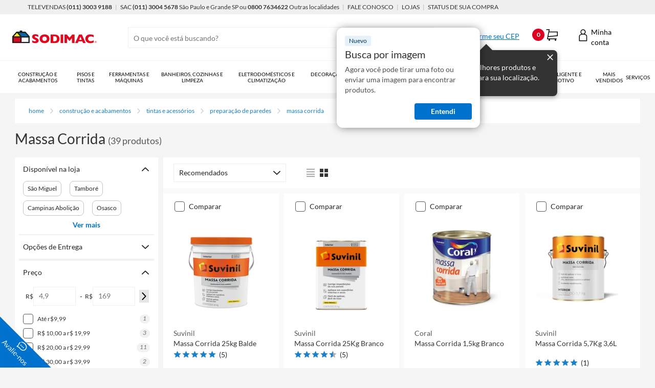

--- FILE ---
content_type: text/html; charset=utf-8
request_url: https://www.sodimac.com.br/sodimac-br/category/cat170801/massa-corrida/
body_size: 144114
content:
<!DOCTYPE html><html><head><meta charSet="utf-8"/><link rel="shortcut icon" href="https://storage.googleapis.com/sodimac-catalyst-bu-prod-assets/default.ico"/><link as="font" type="font/ttf" href="/a/so/browse/static/fonts/Lato-Regular.ttf" crossorigin="anonymous"/><link as="font" type="font/ttf" href="/a/so/browse/static/fonts/Lato-Light.ttf" crossorigin="anonymous"/><link as="font" type="font/ttf" href="/a/so/browse/static/fonts/Lato-Bold.ttf" crossorigin="anonymous"/><meta name="viewport" content="initial-scale=1.0, width=device-width"/><meta http-equiv="X-UA-Compatible" content="IE=edge"/><meta name="google-site-verification" content="Jg7SF8ElcGKsnfV5o6Lot23alpMI7TfYXuBivQfTCK8"/><title>Massa Corrida: Acabamento Perfeito para Paredes | Sodimac</title><meta name="description" content="Descubra massas corridas de alta qualidade para um acabamento impecável. Compare opções, escolha a ideal e transforme suas paredes com facilidade."/><link rel="canonical" href="https://www.sodimac.com.br/sodimac-br/category/cat170801/massa-corrida/"/><script data-rh="true" type="application/ld+json">{
    "@context": "http://schema.org",
    "@type": "WebPage",
    "name": "Massa Corrida: Qualidade e OFERTA | Sodimac",
    "url": "https://www.sodimac.com.br/sodimac-br/category/cat170801/massa-corrida/",
    "mainEntity": {
      "@type": "WebPageElement",
      "offers": {
        "@type": "Offer",
        "itemOffered": [
    {
      "@type":"Product",
      "aggregateRating": {
        "@type":"AggregateRating",
        "ratingValue":"5",
        "reviewCount":"5",
        "bestRating":"5",
        "worstRating":"1"
      },
      "brand": {
          "@type":"brand",
          "name":"Suvinil"
      },
      "sku": "858254",
      "image":"https://media.falabella.com/sodimacBR/858254/public",
      "name":"Massa Corrida 25kg Balde",
      "offers": {
          "@type":"Offer",
          "availability":"http://schema.org/InStock",
          "price":"95.90",
          "priceCurrency":"BRL",
          "url":"/sodimac-br/product/858254/massa-corrida-25kg-balde/858254/"
      }
  },
    {
      "@type":"Product",
      "aggregateRating": {
        "@type":"AggregateRating",
        "ratingValue":"4.6",
        "reviewCount":"5",
        "bestRating":"5",
        "worstRating":"1"
      },
      "brand": {
          "@type":"brand",
          "name":"Suvinil"
      },
      "sku": "788571",
      "image":"https://media.falabella.com/sodimacBR/788571/public",
      "name":"Massa Corrida 25Kg Branco",
      "offers": {
          "@type":"Offer",
          "availability":"http://schema.org/InStock",
          "price":"91.90",
          "priceCurrency":"BRL",
          "url":"/sodimac-br/product/788571/massa-corrida-25kg-branco/788571/"
      }
  },
    {
      "@type":"Product",
      
      "brand": {
          "@type":"brand",
          "name":"Coral"
      },
      "sku": "317552",
      "image":"https://media.falabella.com/sodimacBR/317552/public",
      "name":"Massa Corrida 1,5kg Branco",
      "offers": {
          "@type":"Offer",
          "availability":"http://schema.org/InStock",
          "price":"29.90",
          "priceCurrency":"BRL",
          "url":"/sodimac-br/product/317552/massa-corrida-15kg-branco/317552/"
      }
  },
    {
      "@type":"Product",
      "aggregateRating": {
        "@type":"AggregateRating",
        "ratingValue":"5",
        "reviewCount":"1",
        "bestRating":"5",
        "worstRating":"1"
      },
      "brand": {
          "@type":"brand",
          "name":"Suvinil"
      },
      "sku": "42029",
      "image":"https://media.falabella.com/sodimacBR/42029/public",
      "name":"Massa Corrida 5,7Kg 3,6L",
      "offers": {
          "@type":"Offer",
          "availability":"http://schema.org/InStock",
          "price":"45.90",
          "priceCurrency":"BRL",
          "url":"/sodimac-br/product/42029/massa-corrida-57kg-36l/42029/"
      }
  },
    {
      "@type":"Product",
      
      "brand": {
          "@type":"brand",
          "name":"Suvinil"
      },
      "sku": "23823",
      "image":"https://media.falabella.com/sodimacBR/23823/public",
      "name":"Massa Corrida 1,4 Kg Suvinil",
      "offers": {
          "@type":"Offer",
          "availability":"http://schema.org/InStock",
          "price":"21.90",
          "priceCurrency":"BRL",
          "url":"/sodimac-br/product/23823/massa-corrida-14-kg-suvinil/23823/"
      }
  },
    {
      "@type":"Product",
      "aggregateRating": {
        "@type":"AggregateRating",
        "ratingValue":"5",
        "reviewCount":"1",
        "bestRating":"5",
        "worstRating":"1"
      },
      "brand": {
          "@type":"brand",
          "name":"Topex"
      },
      "sku": "853851",
      "image":"https://media.falabella.com/sodimacBR/853851/public",
      "name":"Massa Corrida 25kg Branco",
      "offers": {
          "@type":"Offer",
          "availability":"http://schema.org/InStock",
          "price":"75.90",
          "priceCurrency":"BRL",
          "url":"/sodimac-br/product/853851/massa-corrida-25kg-branco/853851/"
      }
  },
    {
      "@type":"Product",
      
      "brand": {
          "@type":"brand",
          "name":"Topex"
      },
      "sku": "853853",
      "image":"https://media.falabella.com/sodimacBR/853853/public",
      "name":"Massa Corrida 6kg Branco",
      "offers": {
          "@type":"Offer",
          "availability":"http://schema.org/InStock",
          "price":"39.00",
          "priceCurrency":"BRL",
          "url":"/sodimac-br/product/853853/massa-corrida-6kg-branco/853853/"
      }
  },
    {
      "@type":"Product",
      
      "brand": {
          "@type":"brand",
          "name":"Qualyvinil"
      },
      "sku": "754407",
      "image":"https://media.falabella.com/sodimacBR/754407/public",
      "name":"Klasse Massa Corrida PVA balde 6 KG",
      "offers": {
          "@type":"Offer",
          "availability":"http://schema.org/InStock",
          "price":"25.90",
          "priceCurrency":"BRL",
          "url":"/sodimac-br/product/754407/klasse-massa-corrida-pva-balde-6-kg/754407/"
      }
  },
    {
      "@type":"Product",
      
      "brand": {
          "@type":"brand",
          "name":"Coral"
      },
      "sku": "445873",
      "image":"https://media.falabella.com/sodimacBR/445873/public",
      "name":"Massa Acrílica 900ml Branco Exterior e Interior",
      "offers": {
          "@type":"Offer",
          "availability":"http://schema.org/InStock",
          "price":"44.90",
          "priceCurrency":"BRL",
          "url":"/sodimac-br/product/445873/massa-acrilica-900ml-branco-exterior-e-interior/445873/"
      }
  },
    {
      "@type":"Product",
      "aggregateRating": {
        "@type":"AggregateRating",
        "ratingValue":"4",
        "reviewCount":"1",
        "bestRating":"5",
        "worstRating":"1"
      },
      "brand": {
          "@type":"brand",
          "name":"Suvinil"
      },
      "sku": "42021",
      "image":"https://media.falabella.com/sodimacBR/42021/public",
      "name":"Massa Acrílica 5,5kg Suvinil",
      "offers": {
          "@type":"Offer",
          "availability":"http://schema.org/InStock",
          "price":"89.00",
          "priceCurrency":"BRL",
          "url":"/sodimac-br/product/42021/massa-acrilica-55kg-suvinil/42021/"
      }
  },
    {
      "@type":"Product",
      
      "brand": {
          "@type":"brand",
          "name":"Suvinil"
      },
      "sku": "42022",
      "image":"https://media.falabella.com/sodimacBR/42022/public",
      "name":"Massa Acrílica Exterior e Interior 1,3kg Suvinil",
      "offers": {
          "@type":"Offer",
          "availability":"http://schema.org/InStock",
          "price":"49.90",
          "priceCurrency":"BRL",
          "url":"/sodimac-br/product/42022/massa-acrilica-exterior-e-interior-13kg-suvinil/42022/"
      }
  },
    {
      "@type":"Product",
      "aggregateRating": {
        "@type":"AggregateRating",
        "ratingValue":"5",
        "reviewCount":"1",
        "bestRating":"5",
        "worstRating":"1"
      },
      "brand": {
          "@type":"brand",
          "name":"Topex"
      },
      "sku": "853852",
      "image":"https://media.falabella.com/sodimacBR/853852/public",
      "name":"Topex Massa Acrílica balde 25 KG",
      "offers": {
          "@type":"Offer",
          "availability":"http://schema.org/InStock",
          "price":"169.00",
          "priceCurrency":"BRL",
          "url":"/sodimac-br/product/853852/topex-massa-acrilica-balde-25-kg/853852/"
      }
  },
    {
      "@type":"Product",
      
      "brand": {
          "@type":"brand",
          "name":"Topex"
      },
      "sku": "853854",
      "image":"https://media.falabella.com/sodimacBR/853854/public",
      "name":"Topex Massa Acrílica galão 6 KG",
      "offers": {
          "@type":"Offer",
          "availability":"http://schema.org/InStock",
          "price":"69.90",
          "priceCurrency":"BRL",
          "url":"/sodimac-br/product/853854/topex-massa-acrilica-galao-6-kg/853854/"
      }
  },
    {
      "@type":"Product",
      "aggregateRating": {
        "@type":"AggregateRating",
        "ratingValue":"4.5",
        "reviewCount":"2",
        "bestRating":"5",
        "worstRating":"1"
      },
      "brand": {
          "@type":"brand",
          "name":"Coral"
      },
      "sku": "782404",
      "image":"https://media.falabella.com/sodimacBR/782404/public",
      "name":"Massa Corrida 25Kg Branco",
      "offers": {
          "@type":"Offer",
          "availability":"http://schema.org/InStock",
          "price":"92.90",
          "priceCurrency":"BRL",
          "url":"/sodimac-br/product/782404/massa-corrida-25kg-branco/782404/"
      }
  },
    {
      "@type":"Product",
      
      "brand": {
          "@type":"brand",
          "name":"Coral"
      },
      "sku": "912827",
      "image":"https://media.falabella.com/sodimacBR/912827/public",
      "name":"Massa Acrilica Gl Plas 5,7Kg Coral",
      "offers": {
          "@type":"Offer",
          "availability":"http://schema.org/InStock",
          "price":"109.00",
          "priceCurrency":"BRL",
          "url":"/sodimac-br/product/912827/massa-acrilica-gl-plas-57kg-coral/912827/"
      }
  },
    {
      "@type":"Product",
      
      "brand": {
          "@type":"brand",
          "name":"Readyfix"
      },
      "sku": "1793229",
      "image":"https://media.falabella.com/sodimacBR/1793229/public",
      "name":"Knauf Drywall Massa Readyfix",
      "offers": {
          "@type":"Offer",
          "availability":"http://schema.org/InStock",
          "price":"71.90",
          "priceCurrency":"BRL",
          "url":"/sodimac-br/product/1793229/knauf-drywall-massa-readyfix/1793229/"
      }
  },
    {
      "@type":"Product",
      
      "brand": {
          "@type":"brand",
          "name":"Viapol"
      },
      "sku": "38877008",
      "image":"https://media.falabella.com/sodimacBR/38877008/public",
      "name":"Massa F12 Lata 1.65Kg Sucupira 900ML",
      "offers": {
          "@type":"Offer",
          "availability":"http://schema.org/InStock",
          "price":"42.90",
          "priceCurrency":"BRL",
          "url":"/sodimac-br/product/38877008/massa-f12-lata-165kg-sucupira-900ml/38877008/"
      }
  },
    {
      "@type":"Product",
      
      "brand": {
          "@type":"brand",
          "name":"Viapol"
      },
      "sku": "38877006",
      "image":"https://media.falabella.com/sodimacBR/38877006/public",
      "name":"Massa para Madeira F12 Castanho 1,65Kg Viapol",
      "offers": {
          "@type":"Offer",
          "availability":"http://schema.org/InStock",
          "price":"42.90",
          "priceCurrency":"BRL",
          "url":"/sodimac-br/product/38877006/massa-para-madeira-f12-castanho-165kg-viapol/38877006/"
      }
  },
    {
      "@type":"Product",
      
      "brand": {
          "@type":"brand",
          "name":"Viapol"
      },
      "sku": "38877003",
      "image":"https://media.falabella.com/sodimacBR/38877003/public",
      "name":"Massa para Madeira F12 Cerejeira 1,65Kg Viapol",
      "offers": {
          "@type":"Offer",
          "availability":"http://schema.org/InStock",
          "price":"42.90",
          "priceCurrency":"BRL",
          "url":"/sodimac-br/product/38877003/massa-para-madeira-f12-cerejeira-165kg-viapol/38877003/"
      }
  },
    {
      "@type":"Product",
      
      "brand": {
          "@type":"brand",
          "name":"Bild"
      },
      "sku": "746899",
      "image":"https://media.falabella.com/sodimacBR/746899/public",
      "name":"Aditivo para Massas e Rebocos 50g Pardo",
      "offers": {
          "@type":"Offer",
          "availability":"http://schema.org/InStock",
          "price":"4.90",
          "priceCurrency":"BRL",
          "url":"/sodimac-br/product/746899/aditivo-para-massas-e-rebocos-50g-pardo/746899/"
      }
  },
    {
      "@type":"Product",
      
      "brand": {
          "@type":"brand",
          "name":"Viapol"
      },
      "sku": "651643",
      "image":"https://media.falabella.com/sodimacBR/651643/public",
      "name":"Massa para Madeira F12 100ml Mogno Viapol",
      "offers": {
          "@type":"Offer",
          "availability":"http://schema.org/InStock",
          "price":"20.90",
          "priceCurrency":"BRL",
          "url":"/sodimac-br/product/651643/massa-para-madeira-f12-100ml-mogno-viapol/651643/"
      }
  },
    {
      "@type":"Product",
      
      "brand": {
          "@type":"brand",
          "name":"Selfdecor"
      },
      "sku": "743966",
      "image":"https://media.falabella.com/sodimacBR/743966/public",
      "name":"Fita Fix 5/5 Plus - Repara Sem Quebrar A Parede",
      "offers": {
          "@type":"Offer",
          "availability":"http://schema.org/InStock",
          "price":"19.90",
          "priceCurrency":"BRL",
          "url":"/sodimac-br/product/743966/fita-fix-5-5-plus-repara-sem-quebrar-a-parede/743966/"
      }
  },
    {
      "@type":"Product",
      
      "brand": {
          "@type":"brand",
          "name":"Viapol"
      },
      "sku": "38877007",
      "image":"https://media.falabella.com/sodimacBR/38877007/public",
      "name":"Massa para Madeira F12 Jatobá 1,65Kg Viapol",
      "offers": {
          "@type":"Offer",
          "availability":"http://schema.org/InStock",
          "price":"42.90",
          "priceCurrency":"BRL",
          "url":"/sodimac-br/product/38877007/massa-para-madeira-f12-jatoba-165kg-viapol/38877007/"
      }
  },
    {
      "@type":"Product",
      
      "brand": {
          "@type":"brand",
          "name":"Viapol"
      },
      "sku": "651645",
      "image":"https://media.falabella.com/sodimacBR/651645/public",
      "name":"Massa para Madeira F12 900ml Sucupira",
      "offers": {
          "@type":"Offer",
          "availability":"http://schema.org/InStock",
          "price":"20.90",
          "priceCurrency":"BRL",
          "url":"/sodimac-br/product/651645/massa-para-madeira-f12-900ml-sucupira/651645/"
      }
  },
    {
      "@type":"Product",
      
      "brand": {
          "@type":"brand",
          "name":"Viapol"
      },
      "sku": "651639",
      "image":"https://media.falabella.com/sodimacBR/651639/public",
      "name":"Massa para Madeira F12 100ml Imbuia Viapol",
      "offers": {
          "@type":"Offer",
          "availability":"http://schema.org/InStock",
          "price":"20.90",
          "priceCurrency":"BRL",
          "url":"/sodimac-br/product/651639/massa-para-madeira-f12-100ml-imbuia-viapol/651639/"
      }
  },
    {
      "@type":"Product",
      
      "brand": {
          "@type":"brand",
          "name":"Pulvitec"
      },
      "sku": "23819",
      "image":"https://media.falabella.com/sodimacBR/23819/public",
      "name":"Massa para Calafetar, 350g, 3500L",
      "offers": {
          "@type":"Offer",
          "availability":"http://schema.org/InStock",
          "price":"12.90",
          "priceCurrency":"BRL",
          "url":"/sodimac-br/product/23819/massa-para-calafetar-350g-3500l/23819/"
      }
  },
    {
      "@type":"Product",
      
      "brand": {
          "@type":"brand",
          "name":"Viapol"
      },
      "sku": "200623",
      "image":"https://media.falabella.com/sodimacBR/200623/public",
      "name":"Massa para Madeira F12 Ipê 1,65Kg Viapol",
      "offers": {
          "@type":"Offer",
          "availability":"http://schema.org/InStock",
          "price":"42.90",
          "priceCurrency":"BRL",
          "url":"/sodimac-br/product/200623/massa-para-madeira-f12-ipe-165kg-viapol/200623/"
      }
  },
    {
      "@type":"Product",
      
      "brand": {
          "@type":"brand",
          "name":"Suvinil"
      },
      "sku": "42020",
      "image":"https://media.falabella.com/sodimacBR/42020/public",
      "name":"Massa para Madeira 5,5kg Suvinil",
      "offers": {
          "@type":"Offer",
          "availability":"http://schema.org/InStock",
          "price":"164.00",
          "priceCurrency":"BRL",
          "url":"/sodimac-br/product/42020/massa-para-madeira-55kg-suvinil/42020/"
      }
  }]
      }
    }
  }</script><link rel="preload" as="image" href="https://media.falabella.com/sodimacBR/858254_1/w=200,h=200,f=webp,fit=contain,q=85"/><link rel="preload" as="image" href="https://media.falabella.com/sodimacBR/788571_1/w=200,h=200,f=webp,fit=contain,q=85"/><link rel="preload" as="image" href="https://media.falabella.com/sodimacBR/317552_1/w=200,h=200,f=webp,fit=contain,q=85"/><link rel="preload" as="image" href="https://media.falabella.com/sodimacBR/42029_01/w=200,h=200,f=webp,fit=contain,q=85"/><link rel="preload" as="image" href="https://media.falabella.com/sodimacBR/23823_1/w=200,h=200,f=webp,fit=contain,q=85"/><link rel="preload" as="image" href="https://media.falabella.com/sodimacBR/853851_11/w=200,h=200,f=webp,fit=contain,q=85"/><link rel="preload" as="image" href="https://media.falabella.com/sodimacBR/853853_01/w=200,h=200,f=webp,fit=contain,q=85"/><link rel="preload" as="image" href="https://media.falabella.com/sodimacBR/754407_11/w=200,h=200,f=webp,fit=contain,q=85"/><link rel="stylesheet" href="https://images.sodimac.com/v3/assets/blt83510ffc673cc300/bltb4638e7e77d2934d/privacy-tools-banner.css"/><script type="text/javascript" src="https://images.sodimac.com/v3/assets/blt83510ffc673cc300/blta716531458ab0f5c/privacy-tools-banner.js"></script><link rel="preload" href="/a/so/browse/_next/static/css/1f85f4750b3941f36527.css" as="style"/><link rel="stylesheet" href="/a/so/browse/_next/static/css/1f85f4750b3941f36527.css" data-n-g=""/><noscript data-n-css="true"></noscript><link rel="preload" href="/a/so/browse/_next/static/chunks/main-302ab91e9c0b1356e1aa.js" as="script"/><link rel="preload" href="/a/so/browse/_next/static/chunks/webpack-92fb9cb7f0352d40e6f5.js" as="script"/><link rel="preload" href="/a/so/browse/_next/static/chunks/framework.4d0e4f6e0632e8529b8f.js" as="script"/><link rel="preload" href="/a/so/browse/_next/static/chunks/26d860ea.8c491eb03ffccf117c8f.js" as="script"/><link rel="preload" href="/a/so/browse/_next/static/chunks/890016fa.00748a1e77ca8afbafe6.js" as="script"/><link rel="preload" href="/a/so/browse/_next/static/chunks/commons.9327dfe7ea71a37b5ee8.js" as="script"/><link rel="preload" href="/a/so/browse/_next/static/chunks/f228701773cebaf740a2748cec64354d51758957.bf03ad7789157b48d54f.js" as="script"/><link rel="preload" href="/a/so/browse/_next/static/chunks/bbcb850aaf121a2f888e2d41056e9ab5902c7f9a.e5736a44c42c8ba048aa.js" as="script"/><link rel="preload" href="/a/so/browse/_next/static/chunks/4d1c2c307089e92815f420fa49c81097d1f60b50.fcce4e5c89b762b6e545.js" as="script"/><link rel="preload" href="/a/so/browse/_next/static/chunks/f814c56f7b42a4c592d04a2acb989aafb04ecd4e.c26d935d51aac7536cbd.js" as="script"/><link rel="preload" href="/a/so/browse/_next/static/chunks/8764aea244c622a0157f9491e5f453c9d6ed3716.c3c04d2afdef8433eac3.js" as="script"/><link rel="preload" href="/a/so/browse/_next/static/chunks/pages/_app-69e9e6c44b3a017faa53.js" as="script"/><link rel="preload" href="/a/so/browse/_next/static/chunks/29107295.b213f45d77f742bceeee.js" as="script"/><link rel="preload" href="/a/so/browse/_next/static/chunks/fa463ab99ac44d1b528f769d4a8086708c10b366.c9cfa8f6cbf35598e941.js" as="script"/><link rel="preload" href="/a/so/browse/_next/static/chunks/15df9c5e753a2f3aab47aa247ec337faadeef3ca.fcbfea6d0c55756d4f2e.js" as="script"/><link rel="preload" href="/a/so/browse/_next/static/chunks/7404e00007b63976f5cd19822a22b2005d28321a.a8e49ee7b4f68677d1c4.js" as="script"/><link rel="preload" href="/a/so/browse/_next/static/chunks/93547bb1cb2b816694da9458d4413d590c69569d.aff8a66ca755e14e769f.js" as="script"/><link rel="preload" href="/a/so/browse/_next/static/chunks/b7619cde3dd2ab96dd4402e9a8cd44208ac9dc8a.b7676273ccf2eb9f3e93.js" as="script"/><link rel="preload" href="/a/so/browse/_next/static/chunks/146198647c76faebcc67805836afd69cba01bb4b.8c0ed9e57029172c87ce.js" as="script"/><link rel="preload" href="/a/so/browse/_next/static/chunks/745b97b52f32f78c745673ce87c22976dce67d63.a652ebeb754570d85c90.js" as="script"/><link rel="preload" href="/a/so/browse/_next/static/chunks/1e435c09c50b1ad96a1a384f65c43d735362d6f9.efe57f25f75d56ec6258.js" as="script"/><link rel="preload" href="/a/so/browse/_next/static/chunks/a231fd05f9e222668b299cb0dce5526c67cdce6e.7a36cba2118bfa7887f5.js" as="script"/><link rel="preload" href="/a/so/browse/_next/static/chunks/pages/category-e4bffb27447fa375d2e2.js" as="script"/><style id="__jsx-71416012">.link.jsx-71416012{cursor:pointer;color:inherit;-webkit-text-decoration:none;text-decoration:none;text-transform:lowercase;font-size:inherit;}.link.jsx-71416012::first-letter{text-transform:uppercase;}.link.jsx-71416012:hover{-webkit-text-decoration:underline;text-decoration:underline;}.link.link-primary.jsx-71416012{color:#1980cc;}.link.link-primary.jsx-71416012::first-letter{text-transform:uppercase;}.link.link-secondary.jsx-71416012{color:#0A0A0A;}.link.link-inherit.jsx-71416012{color:inherit;-webkit-text-decoration:inherit;text-decoration:inherit;}.link.link-disabled.jsx-71416012{cursor:not-allowed;background:transparent;-webkit-text-decoration:none;text-decoration:none;color:#939393;}.link.link-button.jsx-71416012{color:#dd0021;background-color:#fff;width:100%;border-radius:0px;border:1px solid #dd0021;outline:none;display:-webkit-box;display:-webkit-flex;display:-ms-flexbox;display:flex;-webkit-box-pack:center;-webkit-justify-content:center;-ms-flex-pack:center;justify-content:center;-webkit-align-items:center;-webkit-box-align:center;-ms-flex-align:center;align-items:center;}.link.link-button.jsx-71416012:hover{-webkit-text-decoration:none;text-decoration:none;background:#dd0021;color:#fff;border:1px solid #dd0021;box-shadow:0 2px 4px 0 rgba(0,0,0,0.25);}.link.link-button.jsx-71416012:active{background-color:#a9011b;color:#fff;box-shadow:0 2px 4px 0 rgba(0,0,0,0.25);}.link.jsx-71416012 .show-arrow.jsx-71416012::after{content:' >';-webkit-text-decoration:inherit;text-decoration:inherit;}[id*='testId-Link-cat'].jsx-71416012{max-width:80%;width:77%;}</style><style id="__jsx-1055947686">.out-of-stock.jsx-1055947686{background-color:#fff;padding:0;}@media (min-width:1024px){.out-of-stock.jsx-1055947686{padding:0 27px;}}.fomo-purchase-wrapper.jsx-1055947686{position:absolute;top:0.8em;right:0;box-shadow:0 1px 1px 0 rgba(0,0,0,0.1);}.bread-crumb-wrapper.jsx-1055947686{display:-webkit-box;display:-webkit-flex;display:-ms-flexbox;display:flex;}.bread-crumbs.jsx-1055947686{display:-webkit-box;display:-webkit-flex;display:-ms-flexbox;display:flex;font-size:12px;-webkit-flex-wrap:wrap;-ms-flex-wrap:wrap;flex-wrap:wrap;line-height:18px;padding-top:15px;padding-bottom:15px;}@media (min-width:320px) and (max-width:1279px){.bread-crumbs.into-pdp.jsx-1055947686{margin-left:15px;}}.bread-crumb.jsx-1055947686{margin-right:10px;}.cs-icon-arrow_right.jsx-1055947686{font-size:1rem;color:#cbcbcb;margin-right:10px;}.cs-icon-arrow_left.jsx-1055947686{color:#2E72C8;font-size:1rem;margin-right:2px;}@media (min-width:320px) and (max-width:719px){.parent-breadcrumb-btn.jsx-1055947686{margin-left:12px;color:#2E72C8;margin-top:16px;}}.parent-breadcrumb-btn.jsx-1055947686 a.jsx-1055947686{color:#2E72C8;margin-top:16px;}.parent-breadcrumb-btn.jsx-1055947686 a.link-primary.jsx-1055947686{color:#2E72C8;}@media (min-width:320px) and (max-width:719px){.parent-breadcrumb-btn.into-pdp.jsx-1055947686{margin-top:15px;margin-bottom:15px;}}.left-arrow.jsx-1055947686{display:inline-block;}</style><style id="__jsx-861649955">.fallback.jsx-861649955{display:none;}@media (min-width:0px) and (max-width:319px){.fallback.jsx-861649955{display:inherit;}}@media (min-width:320px) and (max-width:719px){.mobile-only.jsx-861649955{display:inherit;}}.phablet-only.jsx-861649955{display:none;}@media (min-width:720px) and (max-width:1023px){.phablet-only.jsx-861649955{display:inherit;}}.tablet-only.jsx-861649955{display:none;}@media (min-width:1024px) and (max-width:1279px){.tablet-only.jsx-861649955{display:inherit;}}.desktop-only.jsx-861649955{display:none;}@media (min-width:1280px){.desktop-only.jsx-861649955{display:inherit;}}@media (min-width:320px) and (max-width:1023px){.mobile-phablet.jsx-861649955{display:inherit;}}@media (min-width:320px) and (max-width:1279px){.mobile-tablet.jsx-861649955{display:inherit;}}@media (min-width:320px){.mobile-desktop.jsx-861649955{display:inherit;}}.phablet-tablet.jsx-861649955{display:none;}@media (min-width:720px) and (max-width:1279px){.phablet-tablet.jsx-861649955{display:inherit;}}.phablet-desktop.jsx-861649955{display:none;}@media (min-width:720px){.phablet-desktop.jsx-861649955{display:inherit;}}.tablet-desktop.jsx-861649955{display:none;}@media (min-width:1024px){.tablet-desktop.jsx-861649955{display:inherit;}}</style><style id="__jsx-2796321932">.ad-container.jsx-2796321932{text-align:center;}</style><style id="__jsx-3745557855">.category-title-layout.jsx-3745557855{display:-webkit-box;display:-webkit-flex;display:-ms-flexbox;display:flex;color:#333333;font-size:2.8rem;margin:20px 0;line-height:20px;}@media (min-width:320px) and (max-width:719px){.category-title-layout.jsx-3745557855{-webkit-flex-direction:row;-ms-flex-direction:row;flex-direction:row;font-size:2rem;margin:0;padding:0 16px;background-color:#fff;color:#333333;font-weight:bold;}}.category-title.jsx-3745557855{word-wrap:break-word;overflow-wrap:break-word;-webkit-hyphens:auto;-moz-hyphens:auto;-ms-hyphens:auto;hyphens:auto;}@media (min-width:320px) and (max-width:719px){.category-title.jsx-3745557855{font-size:2rem;font-weight:bold;color:#333333;}}.category-product-count.jsx-3745557855{color:#585858;font-size:1.8rem;margin-left:5px;line-height:26px;}@media (min-width:320px) and (max-width:719px){.category-product-count.jsx-3745557855{font-size:undefined;margin-left:5px;color:#717171;font-weight:normal;}}</style><style id="__jsx-3574424537">@-moz-document url-prefix(){.search-results-main-section.jsx-3574424537 .facets.jsx-3574424537{-webkit-scrollbar-color:#dddddd #fff;-moz-scrollbar-color:#dddddd #fff;-ms-scrollbar-color:#dddddd #fff;scrollbar-color:#dddddd #fff;-webkit-scrollbar-width:thin;-moz-scrollbar-width:thin;-ms-scrollbar-width:thin;scrollbar-width:thin;}}.search-results-main-section.jsx-3574424537{margin-top:20px;display:-webkit-box;display:-webkit-flex;display:-ms-flexbox;display:flex;-webkit-box-pack:justify;-webkit-justify-content:space-between;-ms-flex-pack:justify;justify-content:space-between;}.search-results-main-section.jsx-3574424537 .facets.jsx-3574424537{margin-right:10px;width:100%;max-width:300px;min-width:230px;position:-webkit-sticky;position:sticky;top:67px;height:calc(100vh - 67px);display:-webkit-box;display:-webkit-flex;display:-ms-flexbox;display:flex;-webkit-flex-direction:column;-ms-flex-direction:column;flex-direction:column;}.search-results-main-section.jsx-3574424537 .search-section.jsx-3574424537{width:100%;display:-webkit-box;display:-webkit-flex;display:-ms-flexbox;display:flex;-webkit-flex-direction:column;-ms-flex-direction:column;flex-direction:column;}@media (min-width:1024px){.search-results-main-section.jsx-3574424537 .search-section.jsx-3574424537{width:calc(100% - 227px) !important;}}.search-results-main-section.jsx-3574424537 .search-results.jsx-3574424537{display:-webkit-box;display:-webkit-flex;display:-ms-flexbox;display:flex;-webkit-flex-direction:row;-ms-flex-direction:row;flex-direction:row;width:100%;}.facets-section.jsx-3574424537{width:100%;background-color:#fff;}@media (min-width:1024px){.facets-section.jsx-3574424537{overflow-y:auto;}.facets-section.jsx-3574424537::-webkit-scrollbar{width:3px;}.facets-section.jsx-3574424537::-webkit-scrollbar-thumb{background-color:#dddddd;border-radius:24px;}.facets-section.jsx-3574424537::-webkit-scrollbar-track{background-color:#fff;}}@media (min-width:1280px){.recommendation-carousel.jsx-3574424537{max-width:931px;}}.sponsored-banner-wrapper-container.jsx-3574424537{margin-top:20px;padding:10px 10px 0 10px;}.sponsored-banner-wrapper-container.xlp-no-left-banner.jsx-3574424537{padding:0;}.sponsored-banner-wrapper.jsx-3574424537{width:100%;}.sponsored-left-banner-wrapper.jsx-3574424537{padding:16px;}</style><style id="__jsx-2116826331">.overlay.jsx-2116826331 .side-bar.jsx-2116826331{height:100%;width:85%;position:fixed;background-color:#fff;top:0;left:0;-webkit-transform:translateX(-1500px);-ms-transform:translateX(-1500px);transform:translateX(-1500px);overflow-x:hidden;-webkit-transition:-webkit-transform 0.3s;-webkit-transition:transform 0.3s;transition:transform 0.3s;z-index:3;}.overlay.jsx-2116826331 .full-screen.jsx-2116826331{width:100%;}.overlay.jsx-2116826331 .overlay-background.jsx-2116826331{position:fixed;visibility:hidden;width:15%;height:100%;top:0;right:0;bottom:0;background-color:rgba(0,0,0,0.7);z-index:2;cursor:pointer;opacity:0;display:-webkit-box;display:-webkit-flex;display:-ms-flexbox;display:flex;-webkit-box-pack:center;-webkit-justify-content:center;-ms-flex-pack:center;justify-content:center;}.overlay.jsx-2116826331 .close-button.jsx-2116826331{padding:12px 0;color:#fff;font-size:2rem;}@media (min-width:720px) and (max-width:1023px){.overlay.jsx-2116826331 .close-button.jsx-2116826331{font-size:2.4rem;padding:30px 0;}}.overlay.active.jsx-2116826331 .side-bar.jsx-2116826331{-webkit-transform:translateX(0);-ms-transform:translateX(0);transform:translateX(0);}.overlay.active.jsx-2116826331 .overlay-background.jsx-2116826331{visibility:visible;opacity:1;-webkit-transition:opacity 0.8s;transition:opacity 0.8s;}</style><style id="__jsx-964251425">.applied-filters-container.jsx-964251425{padding:10px 16px 15px;max-width:inherit;background:#fff;border-bottom:1px solid #C2C2C2;}@media (min-width:1024px){.applied-filters-container.jsx-964251425{padding:16px 8px;border-radius:8px;margin-bottom:8px;border-bottom:none;}}.applied-filters-title.jsx-964251425{font-size:1.7rem;font-weight:bold;line-height:20px;margin-bottom:8px;}@media (min-width:1024px){.applied-filters-title.jsx-964251425{display:-webkit-box;display:-webkit-flex;display:-ms-flexbox;display:flex;gap:26px;font-size:1.4rem;line-height:16px;margin-left:8px;margin-bottom:12px;-webkit-box-pack:justify;-webkit-justify-content:space-between;-ms-flex-pack:justify;justify-content:space-between;}}.applied-filters-items.jsx-964251425{display:-webkit-box;display:-webkit-flex;display:-ms-flexbox;display:flex;-webkit-flex-wrap:wrap;-ms-flex-wrap:wrap;flex-wrap:wrap;gap:8px;max-height:120px;overflow-y:auto;-webkit-scrollbar-color:#dddddd #fff;-moz-scrollbar-color:#dddddd #fff;-ms-scrollbar-color:#dddddd #fff;scrollbar-color:#dddddd #fff;-webkit-scrollbar-width:thin;-moz-scrollbar-width:thin;-ms-scrollbar-width:thin;scrollbar-width:thin;}@media (min-width:1024px){.applied-filters-items.jsx-964251425{gap:4px;max-height:82px;}}.filter-expanded.jsx-964251425{padding-bottom:20px;}.filter-item.jsx-964251425{padding:8px;padding-left:10px;background:#E6F1FA;font-weight:bold;font-size:1.4rem;line-height:16px;cursor:pointer;border-radius:20px;border:1px solid #0072ce;color:#333333;}@media (min-width:1024px){.filter-item.jsx-964251425{font-weight:normal;font-size:1.2rem;line-height:14px;padding:4px 8px;}}.close-button.jsx-964251425{color:#666666;margin-left:10px;font-weight:bold;cursor:pointer;}@media (min-width:1024px){.close-button.jsx-964251425{margin:0;padding:0;top:0;margin-left:5px;}}.expand-more.jsx-964251425{cursor:pointer;}.additional-items.jsx-964251425{display:inherit;-webkit-flex-wrap:inherit;-ms-flex-wrap:inherit;flex-wrap:inherit;}.clear-all.jsx-964251425{margin-top:16px;font-size:1.4rem;text-align:center;color:#0072ce;cursor:pointer;font-weight:bold;line-height:20px;}.clear-all.jsx-964251425:hover{-webkit-text-decoration:underline;text-decoration:underline;}@media (min-width:1024px){.clear-all.jsx-964251425{display:none;}}.hide.jsx-964251425{display:none;}.cs-icon-close.jsx-964251425::before{font-size:11px;color:#000;}@media (min-width:1024px){.cs-icon-close.jsx-964251425::before{font-size:7px;vertical-align:middle;}}.shadow-container.jsx-964251425{position:relative;}.shadow-card.jsx-964251425{position:absolute;left:0;right:0;bottom:0;height:31px;background:linear-gradient( 178.95deg, rgba(255,255,255,0) 0.97%, #fff 99.18% );border-bottom:1px solid #fff;}</style><style id="__jsx-3525017925">.switch.jsx-3525017925{background-color:#fff;margin-bottom:5px;}.switch.jsx-3525017925>div.jsx-3525017925{height:55px;}</style><style id="__jsx-1891946334">.accordion.jsx-1891946334{width:100%;}.accordion.jsx-1891946334 .header.jsx-1891946334{display:-webkit-box;display:-webkit-flex;display:-ms-flexbox;display:flex;padding:13px 19px 13px 18px;-webkit-box-pack:justify;-webkit-justify-content:space-between;-ms-flex-pack:justify;justify-content:space-between;-webkit-align-items:center;-webkit-box-align:center;-ms-flex-align:center;align-items:center;background-color:#fff;-webkit-user-select:none;-moz-user-select:none;-webkit-user-select:none;-moz-user-select:none;-ms-user-select:none;user-select:none;cursor:pointer;font-weight:inherit;}.accordion.jsx-1891946334 .header.jsx-1891946334:focus{outline:0;}.accordion.jsx-1891946334 .header.jsx-1891946334 .title.jsx-1891946334{max-width:71%;width:100%;}.accordion.jsx-1891946334 .header.jsx-1891946334 .toggle-button.jsx-1891946334{max-width:25%;display:-webkit-box;display:-webkit-flex;display:-ms-flexbox;display:flex;-webkit-box-pack:start;-webkit-justify-content:start;-ms-flex-pack:start;justify-content:start;width:10%;}@media (min-width:720px) and (max-width:1023px){.accordion.jsx-1891946334 .header.jsx-1891946334{padding:21px 37px;}}@media (min-width:1024px){.accordion.jsx-1891946334 .header.jsx-1891946334{padding:18px 16px 10px 17px;}}.accordion.jsx-1891946334 .content.jsx-1891946334{overflow-y:auto;overflow-x:hidden;-webkit-transition:max-height 0.2s ease-out;transition:max-height 0.2s ease-out;}.accordion.jsx-1891946334 .content.jsx-1891946334::before,.accordion.jsx-1891946334 .content.jsx-1891946334::after{content:'';}.accordion.jsx-1891946334 .content.content-highlight.jsx-1891946334::before,.accordion.jsx-1891946334 .content.content-highlight.jsx-1891946334::after{width:100%;height:1px;position:absolute;z-index:3;}.accordion.jsx-1891946334 .content.content-highlight.jsx-1891946334::before{box-shadow:0 3px 6px 1px rgba(0,0,0,0.01);}.accordion.jsx-1891946334 .content.content-highlight.jsx-1891946334::after{box-shadow:0 -3px 6px 1px rgba(0,0,0,0.01);}@media (min-width:320px) and (max-width:1023px){.accordion.jsx-1891946334 .content.jsx-1891946334::-webkit-scrollbar{-webkit-appearance:none;}.accordion.jsx-1891946334 .content.jsx-1891946334::-webkit-scrollbar:vertical{width:12px;}.accordion.jsx-1891946334 .content.jsx-1891946334::-webkit-scrollbar:horizontal{height:12px;}.accordion.jsx-1891946334 .content.jsx-1891946334::-webkit-scrollbar-thumb{background-color:rgba(0,0,0,.2);border-radius:10px;border:3px solid #ffffff;}.accordion.jsx-1891946334 .content.jsx-1891946334::-webkit-scrollbar-track{border-radius:10px;background-color:#ffffff;}}.accordion.bottom-border.jsx-1891946334{border-bottom:1px solid #C2C2C2;}.accordion.collapse.jsx-1891946334 .header.jsx-1891946334{border:0;}.accordion.collapse.jsx-1891946334 .content.jsx-1891946334{display:none;}</style><style id="__jsx-2125185477">.accordion.collapse:not(.show){display:block;}</style><style id="__jsx-3326701313">.accordion.jsx-3326701313 .header.jsx-3326701313{padding:16px 16px;padding-right:18px;}.accordion.jsx-3326701313 .header.jsx-3326701313 .toggle-button.jsx-3326701313{-webkit-box-pack:end;-webkit-justify-content:flex-end;-ms-flex-pack:end;justify-content:flex-end;}</style><style id="__jsx-2241498288">.shipping-container.jsx-2241498288{font-size:1.4rem;}@media (min-width:320px) and (max-width:1023px){.shipping-container.jsx-2241498288{font-size:1.6rem;}}.shipping-section.jsx-2241498288{display:-webkit-box;display:-webkit-flex;display:-ms-flexbox;display:flex;-webkit-flex-direction:column;-ms-flex-direction:column;flex-direction:column;}.shipping-buttons.jsx-2241498288{display:-webkit-box;display:-webkit-flex;display:-ms-flexbox;display:flex;margin-left:8px;-webkit-align-items:center;-webkit-box-align:center;-ms-flex-align:center;align-items:center;-webkit-flex-wrap:wrap;-ms-flex-wrap:wrap;flex-wrap:wrap;}.see-more.jsx-2241498288{margin-bottom:8px;-webkit-align-self:center;-ms-flex-item-align:center;align-self:center;cursor:pointer;color:#0072ce;font-size:1.6rem;font-weight:700;line-height:20px;}.shipping-button.jsx-2241498288{border:1px solid #C2C2C2;padding:8px;margin:0 8px 8px 8px;border-radius:8px;font-size:1.2rem;cursor:pointer;}.divitionGrey.jsx-2241498288{height:2px;background-color:#F1F1F1;margin:0 8px;margin-top:8px;}@media (min-width:1024px){.divitionGrey.jsx-2241498288{margin-top:0;}}@media (min-width:320px) and (max-width:1023px){.divitionGrey.jsx-2241498288{border-bottom:1px solid #C2C2C2;height:0;margin:0;}}.active.jsx-2241498288{border:1px solid #0072ce;color:#0072ce;background:#E6F1FA;}</style><style id="__jsx-294062286">.facet-category-container.jsx-294062286{width:100%;}@media (min-width:1024px){.facet-category-container.jsx-294062286{font-size:1.4rem;}}.facet-category-container.jsx-294062286:nth-child(1){margin-top:5%;}@media (min-width:1024px){.facet-category-container.jsx-294062286:nth-child(1){margin-top:0;}}</style><style id="__jsx-1869533153">.badge.jsx-1869533153{background-color:#F1F1F1;font-style:italic;color:#666666;border-radius:8px;margin-left:5px;padding:3px 5px;min-width:20px;font-size:1.2rem;cursor:pointer;-webkit-user-select:none;-moz-user-select:none;-webkit-user-select:none;-moz-user-select:none;-ms-user-select:none;user-select:none;height:18px;}.prevent-click.jsx-1869533153{pointer-events:none;}.component-with-number.jsx-1869533153{color:#333333;font-size:1.4rem;text-transform:lowercase;display:-webkit-box;display:-webkit-flex;display:-ms-flexbox;display:flex;-webkit-align-items:center;-webkit-box-align:center;-ms-flex-align:center;align-items:center;-webkit-box-pack:justify;-webkit-justify-content:space-between;-ms-flex-pack:justify;justify-content:space-between;}@media (min-width:1024px){.component-with-number.jsx-1869533153{font-size:1.2rem;}}.component-with-number.jsx-1869533153>a.jsx-1869533153::first-letter{text-transform:uppercase;}.component-with-number[data-testid*='primary_color_group'].jsx-1869533153{-webkit-box-pack:start;-webkit-justify-content:flex-start;-ms-flex-pack:start;justify-content:flex-start;}.icon.jsx-1869533153{margin-left:2px;font-size:1rem;}</style><style id="__jsx-2645957505">@media (min-width:320px) and (max-width:1023px){.badge.jsx-2645957505{background-color:#fff;color:#333333;}.badge.quick-facet.jsx-2645957505{background-color:#F1F1F1;}.checkmark.jsx-2645957505{background-color:#fff;}}.component-with-number.jsx-2645957505{max-width:100%;width:100%;left:0;}.component-with-number.jsx-2645957505>label.jsx-2645957505{width:90%;display:-webkit-box;display:-webkit-flex;display:-ms-flexbox;display:flex;gap:10px;-webkit-flex-direction:row-reverse;-ms-flex-direction:row-reverse;flex-direction:row-reverse;-webkit-align-items:center;-webkit-box-align:center;-ms-flex-align:center;align-items:center;-webkit-box-pack:left;-webkit-justify-content:left;-ms-flex-pack:left;justify-content:left;padding:0;}label.container.jsx-2645957505>span.jsx-2645957505{position:static;}.component-with-number.jsx-2645957505>.content-checkbox.jsx-2645957505{width:80%;}.component-with-number.jsx-2645957505>.badge.jsx-2645957505{width:auto;max-width:18%;border-radius:32px;padding:2px 6px;background-color:#F1F1F1;color:#717171;}</style><style id="__jsx-888170304">.content-checkbox.jsx-888170304{display:-webkit-box;display:-webkit-flex;display:-ms-flexbox;display:flex;-webkit-align-items:center;-webkit-box-align:center;-ms-flex-align:center;align-items:center;position:relative;cursor:pointer;-webkit-user-select:none;-moz-user-select:none;-webkit-user-select:none;-moz-user-select:none;-ms-user-select:none;user-select:none;border-width:thin;border-color:#F0F0F0;}.checkbox.jsx-888170304{display:-webkit-box;display:-webkit-flex;display:-ms-flexbox;display:flex;-webkit-align-items:center;-webkit-box-align:center;-ms-flex-align:center;align-items:center;margin-right:8px;position:relative;}.checkbox.jsx-888170304 input.jsx-888170304{position:absolute;opacity:0;cursor:pointer;height:100%;width:100%;z-index:10;}.checkmark.jsx-888170304{height:20px;width:20px;border-radius:4px;border:1px solid #595959;display:-webkit-box;display:-webkit-flex;display:-ms-flexbox;display:flex;-webkit-align-items:center;-webkit-box-align:center;-ms-flex-align:center;align-items:center;-webkit-box-pack:center;-webkit-justify-content:center;-ms-flex-pack:center;justify-content:center;}.checkmark.jsx-888170304 .icon.jsx-888170304{display:none;color:#fff;font-size:10px;}.checkbox.jsx-888170304 input.jsx-888170304:checked+.checkmark.jsx-888170304{background-color:#2E72C8;}.checkbox.jsx-888170304 input.jsx-888170304:checked+.checkmark.jsx-888170304 .icon.jsx-888170304{display:inline-block;}.text-checkbox.jsx-888170304{-webkit-box-flex:1;-webkit-flex-grow:1;-ms-flex-positive:1;flex-grow:1;}label.jsx-888170304{text-transform:lowercase;}label.jsx-888170304::first-letter{text-transform:uppercase;}</style><style id="__jsx-1843030087">@-moz-document url-prefix(){.facet-list.jsx-1843030087{-webkit-scrollbar-color:#dddddd #fff;-moz-scrollbar-color:#dddddd #fff;-ms-scrollbar-color:#dddddd #fff;scrollbar-color:#dddddd #fff;-webkit-scrollbar-width:thin;-moz-scrollbar-width:thin;-ms-scrollbar-width:thin;scrollbar-width:thin;}}.facet-list.jsx-1843030087{-webkit-scroll-behavior:auto;-moz-scroll-behavior:auto;-ms-scroll-behavior:auto;scroll-behavior:auto;overflow-y:auto;}.facet-list.jsx-1843030087::-webkit-scrollbar{width:3px;}.facet-list.jsx-1843030087::-webkit-scrollbar-thumb{background-color:#dddddd;border-radius:24px;}.facet-list.jsx-1843030087::-webkit-scrollbar-track{background-color:#fff;}.facet-list.quick-facet.jsx-1843030087{height:-moz-max-content;height:-webkit-max-content;height:-moz-max-content;height:max-content;max-height:350px;margin-top:0;padding-top:8px;}.facet-category.jsx-1843030087{margin-bottom:8px;}.facet-content-container.jsx-1843030087{width:100%;background-color:#fff;padding:0 16px;margin-top:5px;}@media (min-width:320px) and (max-width:1023px){.facet-content-container.jsx-1843030087{background:#F7F7F7;}}.facet-content-container.quick-facet.jsx-1843030087{background-color:#fff;margin-top:0;}.facet-category-container.jsx-1843030087{width:100%;font-size:1.4rem;}@media (min-width:1024px){.facet-category-container.jsx-1843030087{margin-bottom:10px;}}.see-more-container.jsx-1843030087{display:-webkit-box;display:-webkit-flex;display:-ms-flexbox;display:flex;-webkit-box-pack:center;-webkit-justify-content:center;-ms-flex-pack:center;justify-content:center;padding-bottom:14px;}@media (min-width:1024px){.see-more-container.jsx-1843030087{padding-bottom:16px;}}@media (min-width:320px) and (max-width:719px){.see-more-container.quick-facet.jsx-1843030087{padding-bottom:8px;padding-top:5px;}}.facet-search-bar.jsx-1843030087,.range-input-box-container.jsx-1843030087{margin-bottom:16px;}.arrow.jsx-1843030087{margin-left:6px;}</style><style id="__jsx-561994099">.facet-list.jsx-561994099{max-height: 176px;;}</style><style id="__jsx-2450854690">.divitionGrey.jsx-2450854690{height:2px;background-color:#F1F1F1;margin:0 8px;margin-top:8px;}@media (min-width:1024px){.divitionGrey.jsx-2450854690{margin-top:0;}}</style><style id="__jsx-3622615619">.range-validation-error-msg.jsx-3622615619{display:-webkit-box;display:-webkit-flex;display:-ms-flexbox;display:flex;padding:5px 35px 7px 25px;color:#dd0021;line-height:16px;font-size:1.2rem;}.align-horizontal.jsx-3622615619{display:-webkit-box;display:-webkit-flex;display:-ms-flexbox;display:flex;padding:0;}.price-input-container.jsx-3622615619{border:1px solid #F0F0F0;width:100%;}.price-input-container.error.jsx-3622615619{border-bottom:1px solid #dd0021;}.splitter.jsx-3622615619{margin-left:8px;}.align-component.jsx-3622615619{display:-webkit-box;display:-webkit-flex;display:-ms-flexbox;display:flex;font-size:1.2rem;}@media (min-width:1024px){.align-component.jsx-3622615619{-webkit-flex:41.5% 0 0;-ms-flex:41.5% 0 0;flex:41.5% 0 0;}}.text-formatter.jsx-3622615619{font-size:1.2rem;margin-left:5px;}@media (min-width:1024px){.text-formatter.jsx-3622615619{-webkit-flex:15px 0 0;-ms-flex:15px 0 0;flex:15px 0 0;}}.align-vertical.jsx-3622615619{display:-webkit-box;display:-webkit-flex;display:-ms-flexbox;display:flex;-webkit-align-items:center;-webkit-box-align:center;-ms-flex-align:center;align-items:center;}.submit.jsx-3622615619{background-color:#E6E6E6;font-size:15px;margin-left:8px;padding:5px 2px;}.rangebox-submit-button.jsx-3622615619{display:-webkit-box;display:-webkit-flex;display:-ms-flexbox;display:flex;-webkit-align-self:center;-ms-flex-item-align:center;align-self:center;}</style><style id="__jsx-949032353">input[type=number].jsx-949032353::-webkit-outer-spin-button{-webkit-appearance:none;}input[type=number].jsx-949032353::-webkit-inner-spin-button{-webkit-appearance:none;}input[type=number].jsx-949032353{-moz-appearance:textfield;}input.jsx-949032353::-ms-clear{display:none;}.input-box-wrapper.jsx-949032353 .label.jsx-949032353{color:#333333;font-family:inherit;font-size:1.4rem;font-weight:bold;margin-bottom:5px;}.input-box-wrapper.jsx-949032353 .err-msg.jsx-949032353{margin-top:3px;height:15px;color:#dd0021;font-family:inherit;font-size:1.2rem;line-height:14px;}@media (min-width:320px) and (max-width:719px){.input-box-wrapper.jsx-949032353{width:100%;}}.input-box-container.jsx-949032353{display:-webkit-box;display:-webkit-flex;display:-ms-flexbox;display:flex;-webkit-align-items:center;-webkit-box-align:center;-ms-flex-align:center;align-items:center;border:1px solid #F0F0F0;}.input-box-container.jsx-949032353 .input-box.jsx-949032353{width:100%;padding:10px;outline:none;}.input-box-container.jsx-949032353 input.jsx-949032353::-moz-placeholder{font-size:1.4rem;}.input-box-container.jsx-949032353 input.jsx-949032353::-webkit-input-placeholder{font-size:1.4rem;}.input-box-container.jsx-949032353 input.jsx-949032353::-moz-placeholder{font-size:1.4rem;}.input-box-container.jsx-949032353 input.jsx-949032353:-ms-input-placeholder{font-size:1.4rem;}.input-box-container.jsx-949032353 input.jsx-949032353::placeholder{font-size:1.4rem;}.input-box-container.jsx-949032353 input.jsx-949032353::-ms-reveal,.input-box-container.jsx-949032353 input.jsx-949032353::-ms-clear{display:none;}.input-box-container.no-border.jsx-949032353{border:none;}.input-box-container.has-error.jsx-949032353{border-bottom-color:#dd0021;}.input-box-container.jsx-949032353 .icon.jsx-949032353{padding-left:5px;padding-right:10px;}.input-box-container.jsx-949032353 .icon.icon-small.jsx-949032353{font-size:1.2rem;}.input-box-container.jsx-949032353 .icon.icon-medium.jsx-949032353{font-size:1.4rem;}.input-box-container.jsx-949032353 .icon.icon-large.jsx-949032353{font-size:2rem;}.input-box-container.jsx-949032353 .icon.icon-xLarge.jsx-949032353{font-size:2.4rem;}.input-box-container.jsx-949032353 .icon.icon-xxLarge.jsx-949032353{font-size:2.8rem;}.input-box-container.icon-align-start.jsx-949032353{-webkit-flex-direction:row-reverse;-ms-flex-direction:row-reverse;flex-direction:row-reverse;}.input-box-container.icon-align-start.jsx-949032353 .icon.jsx-949032353{padding-left:10px;padding-right:0;}.input-box-container.icon-align-end.jsx-949032353{-webkit-flex-direction:row;-ms-flex-direction:row;flex-direction:row;}@media (min-width:320px) and (max-width:719px){.input-box-container.icon-align-end.jsx-949032353{border:none;}}.input-box-container.icon-align-end.jsx-949032353 input.jsx-949032353{padding:0 0 0 5px;}.input-box-container.icon-align-end.jsx-949032353 button.jsx-949032353{padding-right:10px;}</style><style id="__jsx-1539199139">.button.jsx-1539199139{cursor:pointer;padding:0;outline:none;border:none;font:inherit;height:100%;border-radius:0px;-webkit-tap-highlight-color:transparent;-ms-tap-highlight-color:transparent;-moz-tap-highlight-color:transparent;}.button.button-primary.jsx-1539199139{color:#fff;background:#dd0021;width:100%;}.button.button-primary.jsx-1539199139:hover.jsx-1539199139:enabled,.button.button-primary.jsx-1539199139:focus.jsx-1539199139:enabled{background:#dd0021;box-shadow:0 2px 2px 0 rgba(0,0,0,0.25);}.button.button-primary.jsx-1539199139:active.jsx-1539199139:enabled{background-color:#a9011b;box-shadow:0 2px 4px 0 rgba(0,0,0,0.25);}.button.button-primary-blue.jsx-1539199139{color:#fff;background:#0072ce;width:100%;}.button.button-primary-blue.jsx-1539199139:hover.jsx-1539199139:enabled,.button.button-primary-blue.jsx-1539199139:focus.jsx-1539199139:enabled{background:#0072ce;box-shadow:0 2px 2px 0 rgba(0,0,0,0.25);}.button.button-primary-blue.jsx-1539199139:active.jsx-1539199139:enabled{background-color:#0072ce;box-shadow:0 2px 4px 0 rgba(0,0,0,0.25);}.button.button-secondary.jsx-1539199139{color:#dd0021;background-color:#fff;width:100%;border:1px solid #dd0021;outline:none;}.button.button-secondary.jsx-1539199139:focus.jsx-1539199139:enabled,.button.button-secondary.jsx-1539199139:hover.jsx-1539199139:enabled{background:#dd0021;color:#fff;border:1px solid #dd0021;box-shadow:0 2px 4px 0 rgba(0,0,0,0.25);}.button.button-secondary.jsx-1539199139:active.jsx-1539199139:enabled{background-color:#a9011b;color:#fff;box-shadow:0 2px 4px 0 rgba(0,0,0,0.25);}.button.button-fb-login.jsx-1539199139{color:#fff;background-color:#3B5998;width:100%;border:1px solid #3B5998;outline:none;}.button.button-fb-login.jsx-1539199139:hover.jsx-1539199139:enabled,.button.button-fb-login.jsx-1539199139:focus.jsx-1539199139:enabled{box-shadow:0 2px 4px 0 rgba(0,0,0,0.25);}.button.button-fb-login.jsx-1539199139:active.jsx-1539199139:enabled{background-color:#2d4883;}.button.button-link.jsx-1539199139{background:transparent;color:#2E72C8;border:0;}.button.button-navigation-link.jsx-1539199139{text-align:left;background:transparent;color:#2E72C8;border:0;}.button.button-navigation-link.jsx-1539199139:hover{-webkit-text-decoration:underline;text-decoration:underline;}.button.button-navigation-link[disabled].jsx-1539199139{background:transparent;-webkit-text-decoration:none;text-decoration:none;}.button.button-outline.jsx-1539199139{background:transparent;border-radius:20px;border:1px solid #0072ce;color:#0072ce;text-align:center;-webkit-tap-highlight-color:transparent;-ms-tap-highlight-color:transparent;-moz-tap-highlight-color:transparent;}.button.button-outline.selected.jsx-1539199139{background:#0072ce;color:#fff;}.button.button-pill.jsx-1539199139{background:#0072ce;border-radius:20px;color:#fff;text-align:center;}.button.button-pill.selected.jsx-1539199139{background:#a9011b;}.button.button-pill.jsx-1539199139:hover.jsx-1539199139:enabled,.button.button-pill.jsx-1539199139:focus.jsx-1539199139:enabled{box-shadow:0 2px 2px 0 rgba(0,0,0,0.25);}.button.button-pill-secondary.jsx-1539199139{border:1px solid #C2C2C2;background:#fff;color:#333333;border-radius:24px;}.button.button-pill-secondary.selected.jsx-1539199139{color:#fff;background-color:#0072ce;border:1px solid #0072ce;}.button.block.jsx-1539199139{width:100%;}.button.inline.jsx-1539199139{width:auto;}.button.button-icon.jsx-1539199139{background:transparent;border:0;}.button.button-icon[disabled].jsx-1539199139{background:transparent;}.button.button-button.jsx-1539199139{border:none;}.button.button.no-border.jsx-1539199139{border:none;}.button[disabled].jsx-1539199139{cursor:not-allowed;background:#EBEBEB;color:#ADADAD;}</style><style id="__jsx-185744322">.icon.jsx-185744322 span.jsx-185744322{font-family:inherit;}.cs-icon-facebook.jsx-185744322 .path1.jsx-185744322::before{color:#444242;}.cs-icon-envio-gratis.jsx-185744322,.cs-icon-envio-gratis-br.jsx-185744322{font-size:20px;}.cs-icon-twitter.jsx-185744322 .path1.jsx-185744322::before{color:#444242;}.cs-icon-youtube.jsx-185744322 .path1.jsx-185744322::before{color:#444242;}.cs-icon-pinterest.jsx-185744322 .path1.jsx-185744322::before{color:#444242;}.cs-icon-instagram.jsx-185744322 .path1.jsx-185744322::before{color:#444242;}.cs-icon-sponsored.jsx-185744322 .path1.jsx-185744322::before{color:transparent;}.cs-icon-sponsored.jsx-185744322 .path2.jsx-185744322::before{margin-left:-3.891328em;}.cs-icon-cmr.jsx-185744322{font-size:2rem;}.sodimac-mx.cs-icon-unica-falabella.regular.jsx-185744322,.sodimac-mx.cs-icon-cmr.regular.jsx-185744322,.sodimac-mx.cs-icon-unica-falabella.regular.m2.jsx-185744322,.sodimac-mx.cs-icon-cmr.regular.m2.jsx-185744322{font-size:20px;}@media (min-width:720px){.sodimac-mx.cs-icon-unica-falabella.regular.jsx-185744322,.sodimac-mx.cs-icon-cmr.regular.jsx-185744322,.sodimac-mx.cs-icon-unica-falabella.regular.m2.jsx-185744322,.sodimac-mx.cs-icon-cmr.regular.m2.jsx-185744322{font-size:25px;}}.cs-icon-search-v2.facet.jsx-185744322::before{font-size:1.6rem;}</style><style id="__jsx-1775179407">.input-box-container.jsx-1775179407{border:none;}.input-box-container.jsx-1775179407 .icon.icon-large.jsx-1775179407{font-size:1.8rem;}.input-box-container.jsx-1775179407 .input-box.jsx-1775179407{background:transparent;padding:8px 10px;}.input-box-container.icon-container.jsx-1775179407{border:none;}.input-box-wrapper.jsx-1775179407{width:100%;padding-right:5px;height:-moz-fit-content;height:-webkit-fit-content;height:-moz-fit-content;height:fit-content;padding-top:8px;}@media (min-width:1024px){.input-box-wrapper.jsx-1775179407{padding-top:0;}}</style><style id="__jsx-762302777">.input-button-container.jsx-762302777{border-radius:4px;border:1px solid #8c8c8c;background:#fff;height:40px;display:-webkit-box;display:-webkit-flex;display:-ms-flexbox;display:flex;padding:0 10px;}@media (min-width:1024px){.input-button-container.jsx-762302777{height:38px;padding:0;}}.input-button-container.jsx-762302777 .icon.icon-large.jsx-762302777{display:inline-block;height:-moz-fit-content;height:-webkit-fit-content;height:-moz-fit-content;height:fit-content;}.no-search-result.jsx-762302777{border:1px solid #dd0021;}</style><style id="__jsx-3287358665">button.jsx-3287358665{margin:10px 0 14px 0;border:none;background:transparent;color:#0072ce;cursor:pointer;padding:0;-webkit-transition:opacity 0.5s ease,visibility 0.5s ease;transition:opacity 0.5s ease,visibility 0.5s ease;}button.hide.jsx-3287358665{opacity:0;visibility:hidden;}</style><style id="__jsx-4003587031">.button.button-link.jsx-4003587031{font-weight:bold;font-size:1.4rem;line-height:20px;color:#0072ce;}</style><style id="__jsx-1412218787">table.jsx-1412218787{overflow:hidden;margin-bottom:17px;}.rating-index.jsx-1412218787{color:#505050;font-size:1.4rem;font-style:normal;line-height:16px;}.rating-index.selected.jsx-1412218787{color:#0072CE;}.rating-index.disable.jsx-1412218787{opacity:0.3;}.background.jsx-1412218787{padding:9px;text-align:center;cursor:pointer;position:relative;background-color:transparent;border:1px solid #404040;}.background.selected.jsx-1412218787{background-color:#EFF5FF;border:1.5px solid #0072CE;}.background.disable.jsx-1412218787{background-color:#F5F5F5;pointer-events:none;}</style><style id="__jsx-2850894490">.facet-list.jsx-2850894490{height: 176px; margin-top:10px;;}</style><style id="__jsx-4013399904">.facets-container.jsx-4013399904{width:100%;}.sort-order-list.jsx-4013399904{display:-webkit-box;display:-webkit-flex;display:-ms-flexbox;display:flex;-webkit-flex-direction:column;-ms-flex-direction:column;flex-direction:column;padding:0 16px;background-color:#fff;}.sort-order-list.jsx-4013399904 label.jsx-4013399904{margin:5px 0;}</style><style id="__jsx-991420787">.container.jsx-991420787{display:-webkit-box;display:-webkit-flex;display:-ms-flexbox;display:flex;-webkit-flex-direction:row;-ms-flex-direction:row;flex-direction:row;overflow:auto;gap:10px;padding:5px 10px 10px;}.filter-widget.jsx-991420787{-webkit-box-pack:center;-webkit-justify-content:center;-ms-flex-pack:center;justify-content:center;-webkit-align-items:center;-webkit-box-align:center;-ms-flex-align:center;align-items:center;height:30px;margin-top:10px;background-color:#fff;border:1px solid #505050;border-radius:8px;font-size:1.4rem;cursor:pointer;color:#333333;display:-webkit-box;display:-webkit-flex;display:-ms-flexbox;display:flex;white-space:nowrap;padding:0 8px;}.filter-widget.jsx-991420787:first-child{position:-webkit-sticky;position:sticky;left:0;z-index:2;}.blur.jsx-991420787{height:32px;min-width:100px;background:linear-gradient( 90deg, #fff 0%, #fff 93%, #ffffff00 100% );position:absolute;margin-top:9px;margin-left:-10px;z-index:1;}.active.jsx-991420787{border:1px solid #0072ce;color:#0072ce;background-color:#E8F0FF;}.active.jsx-991420787 span.jsx-991420787::before{color:#0072ce;}#show-filter.jsx-991420787{-webkit-flex:1;-ms-flex:1;flex:1;}.icon.jsx-991420787{padding:0 5px;}.quickfacet-modal-container.jsx-991420787 .modalTitle.jsx-991420787{font-size:2rem;line-height:24px;font-weight:bold;margin:49px 17px 0;padding:0 0 8px 0;}.facet-footer.jsx-991420787{width:100%;-webkit-align-self:center;-ms-flex-item-align:center;align-self:center;display:-webkit-box;display:-webkit-flex;display:-ms-flexbox;display:flex;-webkit-box-pack:center;-webkit-justify-content:center;-ms-flex-pack:center;justify-content:center;padding:8px 16px 16px 16px;box-shadow:0 -5px 9px -2px #eaeaea;margin-top:2px;}.facet-footer.jsx-991420787 .footer-button.jsx-991420787{margin:0;height:44px;width:100%;border:none;display:-webkit-box;display:-webkit-flex;display:-ms-flexbox;display:flex;-webkit-align-items:center;-webkit-box-align:center;-ms-flex-align:center;align-items:center;-webkit-box-pack:center;-webkit-justify-content:center;-ms-flex-pack:center;justify-content:center;background:#F5F5F5;border-radius:3px;}.facet-footer.jsx-991420787 .footer-button.jsx-991420787 .footer-text.jsx-991420787{font-size:1.6rem;font-weight:700;line-height:20px;}.facet-footer.jsx-991420787 .active.jsx-991420787{background:#0072ce;color:#fff;}</style><style id="__jsx-2299085146">.search-filters-wrapper.jsx-2299085146{height:60px;display:-webkit-box;display:-webkit-flex;display:-ms-flexbox;display:flex;-webkit-box-pack:justify;-webkit-justify-content:space-between;-ms-flex-pack:justify;justify-content:space-between;-webkit-align-items:center;-webkit-box-align:center;-ms-flex-align:center;align-items:center;background-color:#fff;}.search-filters-wrapper.jsx-2299085146 .filters-and-views.jsx-2299085146{display:-webkit-box;display:-webkit-flex;display:-ms-flexbox;display:flex;}.search-filters-wrapper.jsx-2299085146 .filters-and-views.jsx-2299085146 .dropdown-sort-options.jsx-2299085146{margin-left:20px;width:220px;}.search-filters-wrapper.jsx-2299085146 .pagination-wrapper.jsx-2299085146{margin-right:20px;}</style><style id="__jsx-94784322">.dropdown-wrapper.jsx-94784322{width:100%;font:inherit;}.dropdown-wrapper.jsx-94784322 .label.jsx-94784322{color:#333333;margin-bottom:5px;display:inline-block;font-weight:bold;}.dropdown.jsx-94784322{position:relative;width:100%;}.dropdown-selected-item.jsx-94784322{width:100%;border:0;font-size:1.4rem;padding:10px;cursor:pointer;display:-webkit-box;display:-webkit-flex;display:-ms-flexbox;display:flex;-webkit-align-items:center;-webkit-box-align:center;-ms-flex-align:center;align-items:center;}.dropdown-selected-item.jsx-94784322 .dropdown-value.jsx-94784322{padding-right:7px;-webkit-flex:0 0 90%;-ms-flex:0 0 90%;flex:0 0 90%;white-space:nowrap;text-overflow:ellipsis;overflow:hidden;}.dropdown-selected-item.jsx-94784322 .icon.jsx-94784322{position:absolute;top:50%;-webkit-transform:translateY(-50%);-ms-transform:translateY(-50%);transform:translateY(-50%);right:10px;font-size:1.4rem;pointer-events:none;}.border.jsx-94784322{border:1px solid #ededed;}</style><style id="__jsx-2402221374">.list-view.jsx-2402221374{color:#ADADAD;}.grid-view.jsx-2402221374{color:#ADADAD;}.disabled.jsx-2402221374{color:#333333;}.view-options.with-text.jsx-2402221374{padding:0 16px 20px;}.view-options.without-text.jsx-2402221374{margin-left:40px;}.options-padding.with-text.jsx-2402221374{margin:0 30px;}.options-padding.without-text.jsx-2402221374{margin-right:10px;}.option-label.jsx-2402221374{margin-left:5px;}</style><style id="__jsx-663919564">.search-results-products-container.jsx-663919564{display:-webkit-box;display:-webkit-flex;display:-ms-flexbox;display:flex;padding-top:10px;-webkit-flex-wrap:wrap;-ms-flex-wrap:wrap;flex-wrap:wrap;}@media (min-width:320px) and (max-width:719px){.search-results-products-container.jsx-663919564{gap:0 4px;}}@media (min-width:720px) and (max-width:1023px){.search-results-products-container.jsx-663919564{gap:0 16px;}}.search-results-products-container-list-view.jsx-663919564{padding-top:10px;}.dynamic-results.jsx-663919564{padding-top:0 !important;}</style><style id="__jsx-643047726">@media (min-width:320px) and (max-width:719px){.product-wrapper.jsx-643047726{width:calc(50% - 2px);margin-bottom:5px;}}@media (min-width:720px) and (max-width:1023px){.product-wrapper.jsx-643047726{width:calc(50% - 8px);margin-bottom:13px;}}@media (min-width:1024px){.product-wrapper.jsx-643047726{width:25%;margin-bottom:6px;}.product-wrapper.col-1.jsx-643047726{padding-right:7.5px;}.product-wrapper.col-2.jsx-643047726{padding-left:2.75px;padding-right:4.75px;}.product-wrapper.col-3.jsx-643047726{padding-left:4.75px;padding-right:2.75px;}.product-wrapper.col-4.jsx-643047726{padding-left:7.5px;}}@media (min-width:1280px){.product-wrapper.jsx-643047726{margin-bottom:13px;}}.product-wrapper.jsx-643047726 .product.jsx-643047726{display:-webkit-box;display:-webkit-flex;display:-ms-flexbox;display:flex;-webkit-flex-direction:column;-ms-flex-direction:column;flex-direction:column;height:100%;font-size:1.4rem;line-height:17px;padding-left:7px;padding-right:7px;width:100%;}@media (min-width:720px){.product-wrapper.jsx-643047726 .product.jsx-643047726{padding-left:20px;padding-right:20px;}}.product-wrapper.jsx-643047726 .product.jsx-643047726 .cs-icon-close.jsx-643047726{cursor:pointer;}.product-wrapper.jsx-643047726 .product.jsx-643047726 .variants.jsx-643047726{margin-top:10px;min-height:40px;font-size:1.2rem;}@media (min-width:720px){.product-wrapper.jsx-643047726 .product.jsx-643047726 .variants.jsx-643047726{font-size:1.4rem;}}.product-wrapper.jsx-643047726 .product.jsx-643047726 .multipurpose-icon-wrapper.jsx-643047726{margin-top:12px;height:35px;}@media (min-width:320px) and (max-width:1023px){.product-wrapper.jsx-643047726 .product.jsx-643047726 .multipurpose-icon-wrapper.jsx-643047726{margin-top:4px;}}.product-wrapper.jsx-643047726 .product.jsx-643047726 a.jsx-643047726{-webkit-text-decoration:none;text-decoration:none;color:inherit;-webkit-tap-highlight-color:transparent;-ms-tap-highlight-color:transparent;-moz-tap-highlight-color:transparent;}.product-wrapper.jsx-643047726 .product.jsx-643047726 a.jsx-643047726 div.jsx-643047726:hover{-webkit-text-decoration:underline;text-decoration:underline;}.product-wrapper.jsx-643047726 .product.jsx-643047726{background-color:#fff;}.product-wrapper.jsx-643047726 .product.jsx-643047726 .product-header.jsx-643047726{display:-webkit-box;display:-webkit-flex;display:-ms-flexbox;display:flex;-webkit-box-pack:justify;-webkit-justify-content:space-between;-ms-flex-pack:justify;justify-content:space-between;padding-top:16px;padding-left:2px;margin-bottom:10px;}@media (min-width:320px) and (max-width:719px){.product-wrapper.jsx-643047726 .product.jsx-643047726 .product-header.jsx-643047726{margin-bottom:0;padding-top:10px;}}.product-wrapper.jsx-643047726 .product.jsx-643047726 .product-header.jsx-643047726 .btn-compare.jsx-643047726{display:inline-block;width:18px;height:18px;border:1px solid #dbdbdb;background-color:#fff;}.product-wrapper.jsx-643047726 .product.jsx-643047726 .product-header.jsx-643047726 .remove-action.jsx-643047726{cursor:pointer;}.product-wrapper.jsx-643047726 .product.jsx-643047726 .product-image.jsx-643047726{width:100%;height:196px;margin:0 auto;margin-bottom:15px;position:relative;}@media (min-width:320px) and (max-width:719px){.product-wrapper.jsx-643047726 .product.jsx-643047726 .product-image.jsx-643047726{height:auto;}}.product-wrapper.jsx-643047726 .product.jsx-643047726 .product-image.jsx-643047726 img.jsx-643047726{width:100%;-o-object-fit:contain;object-fit:contain;height:100%;max-height:196px;}.product-wrapper.jsx-643047726 .product.jsx-643047726 .product-brand.jsx-643047726{color:#585858;white-space:nowrap;overflow:hidden;text-overflow:ellipsis;text-transform:capitalize;}@media (min-width:320px) and (max-width:719px){.product-wrapper.jsx-643047726 .product.jsx-643047726 .product-brand.jsx-643047726{padding-top:5px;font-size:1.2rem;}}.product-wrapper.jsx-643047726 .product.jsx-643047726 .product-title.jsx-643047726{margin-top:3px;color:#333333;text-overflow:ellipsis;overflow:hidden;-webkit-line-clamp:3;-webkit-box-orient:vertical;white-space:unset;display:-webkit-box;max-height:3.6em;}@media (min-width:320px) and (max-width:719px){.product-wrapper.jsx-643047726 .product.jsx-643047726 .product-title.jsx-643047726{margin-top:0;}}.product-wrapper.jsx-643047726 .product.jsx-643047726 .product-ratings.jsx-643047726{display:-webkit-box;display:-webkit-flex;display:-ms-flexbox;display:flex;-webkit-flex-wrap:wrap;-ms-flex-wrap:wrap;flex-wrap:wrap;margin-top:5px;}.product-wrapper.jsx-643047726 .product.jsx-643047726 .product-ratings.jsx-643047726 .reviews.jsx-643047726{margin-left:4px;}@media (min-width:320px) and (max-width:719px){.product-wrapper.jsx-643047726 .product.jsx-643047726 .product-ratings.jsx-643047726 .reviews.jsx-643047726{font-size:1.2rem;}}.product-wrapper.jsx-643047726 .product.jsx-643047726 .btn-add-to-cart-wrapper.jsx-643047726{display:-webkit-box;display:-webkit-flex;display:-ms-flexbox;display:flex;-webkit-flex-direction:column;-ms-flex-direction:column;flex-direction:column;-webkit-box-pack:end;-webkit-justify-content:flex-end;-ms-flex-pack:end;justify-content:flex-end;-webkit-flex:1;-ms-flex:1;flex:1;visibility:hidden;}.product-wrapper.jsx-643047726 .product.jsx-643047726 .btn-add-to-cart-wrapper.modulo.jsx-643047726{visibility:visible;}@media (min-width:320px) and (max-width:1279px){.product-wrapper.jsx-643047726 .product.jsx-643047726 .btn-add-to-cart-wrapper.jsx-643047726{visibility:visible;font-size:1.2rem;}}.product-wrapper.jsx-643047726 .product.jsx-643047726:hover .btn-add-to-cart-wrapper.jsx-643047726{visibility:visible;}.product-wrapper.jsx-643047726 .image-placeholder.jsx-643047726{display:-webkit-box;display:-webkit-flex;display:-ms-flexbox;display:flex;position:relative;}.product-wrapper.jsx-643047726 .compare.jsx-643047726{line-height:18px;margin-right:8px;-webkit-flex:1;-ms-flex:1;flex:1;}@media (min-width:320px) and (max-width:719px){.product-wrapper.jsx-643047726 .compare.jsx-643047726{color:#585858;font-size:1.2rem;}}.product-wrapper.jsx-643047726 .hide.jsx-643047726{display:none;}.product-wrapper.jsx-643047726 .desktop-price-cart-btn.jsx-643047726{display:none;}@media (min-width:720px){.product-wrapper.jsx-643047726 .desktop-price-cart-btn.jsx-643047726{display:block;width:100%;margin-top:auto;}}.product-wrapper.jsx-643047726 .mobile-price-cart.jsx-643047726{display:none;}@media (min-width:320px) and (max-width:719px){.product-wrapper.jsx-643047726 .mobile-price-cart.jsx-643047726{margin-top:auto;display:block;}}.product-wrapper.jsx-643047726 .out-of-stock-msg.jsx-643047726{color:#DD2100;font-size:1.4rem;padding:5px 0;}.product-wrapper.out-of-stock.jsx-643047726 .product-image.jsx-643047726,.product-wrapper.out-of-stock.jsx-643047726 .product-title.jsx-643047726,.product-wrapper.out-of-stock.jsx-643047726 .product-brand.jsx-643047726,.product-wrapper.out-of-stock.jsx-643047726 .product-ratings.jsx-643047726,.product-wrapper.out-of-stock.jsx-643047726 .variants.jsx-643047726{opacity:0.3;}.product-wrapper.out-of-stock.jsx-643047726 .desktop-price-cart-btn.jsx-643047726{visibility:hidden;}.product-wrapper.out-of-stock.jsx-643047726 .desktop-price-cart-btn.jsx-643047726 .product-ratings.jsx-643047726,.product-wrapper.out-of-stock.jsx-643047726 .desktop-price-cart-btn.jsx-643047726 .variants.jsx-643047726{visibility:visible;}.product-wrapper.compare-wrapper.jsx-643047726{margin:0;padding-bottom:5px;width:100%;height:100%;}.product-wrapper.compare-wrapper.jsx-643047726 .product.jsx-643047726{padding-left:10px;padding-right:10px;}.product-wrapper.compare-wrapper.jsx-643047726 .product.jsx-643047726 .product-header.jsx-643047726{margin:0;padding:10px 0;min-height:15px;}.product-wrapper.compare-wrapper.jsx-643047726 .product.jsx-643047726 .product-close.jsx-643047726{text-align:right;}.product-wrapper.compare-wrapper.jsx-643047726 .product.jsx-643047726 .multipurpose-icon-wrapper.jsx-643047726{margin:0;}.product-wrapper.compare-wrapper.jsx-643047726 .product.jsx-643047726 .btn-add-to-cart-wrapper.jsx-643047726{-webkit-box-pack:start;-webkit-justify-content:flex-start;-ms-flex-pack:start;justify-content:flex-start;visibility:visible;}.promotion-banner.jsx-643047726{width:100%;max-width:274px;border:1px solid #dddddd;border-radius:4px;padding:2px;}.freeshipping.jsx-643047726{position:absolute;max-width:82px;max-height:21px;bottom:-7px;}</style><style id="__jsx-4257895992">.checkbox-container.jsx-4257895992{padding-bottom:8px;}</style><style id="__jsx-522521547">.image-base{width:100%;height:100%;border-radius:inherit;}.image-contain{-o-object-fit:contain;object-fit:contain;}.image-fill{-o-object-fit:fill;object-fit:fill;}.no-script-image{width:auto;height:auto;}.rounded{border-radius:6px;}.spinner-container{position:absolute;top:50%;left:50%;z-index:1;font-size:32px;color:#1980cc;}.normal-class{display:-webkit-box;display:-webkit-flex;display:-ms-flexbox;display:flex;-webkit-box-pack:center;-webkit-justify-content:center;-ms-flex-pack:center;justify-content:center;}.normal-class.xlp{height:inherit;}</style><style id="__jsx-2813139842">.zoom-class.jsx-2813139842{-webkit-transform:;-ms-transform:;transform:;}@media (min-width:720px) and (max-width:1023px){.zoom-class.jsx-2813139842{height:100%;display:-webkit-box;display:-webkit-flex;display:-ms-flexbox;display:flex;}}@media (min-width:720px) and (max-width:1279px){.zoom-class.jsx-2813139842{height:100%;display:-webkit-box;display:-webkit-flex;display:-ms-flexbox;display:flex;}}</style><style id="__jsx-886840993">.link-with-wrapper.jsx-886840993{position:relative;;}</style><style id="__jsx-711231147">.cs-icon-star-filled.jsx-711231147::before{color:#1980cc;}.cs-icon-star-half_filled.jsx-711231147 .path2.jsx-711231147::before{color:#1980cc;}.ratings.jsx-711231147{display:inline-block;}.ratings--container.jsx-711231147{display:-webkit-box;display:-webkit-flex;display:-ms-flexbox;display:flex;font-size:1.4rem;}@media (min-width:720px){.ratings--container.jsx-711231147{font-size:1.6rem;}}.ratings--container.jsx-711231147 .icon.jsx-711231147{margin-right:2px;}.ratings--container.jsx-711231147 .icon.jsx-711231147 span.jsx-711231147{font-family:inherit;}</style><style id="__jsx-2333781201">.price-icon-wrapper.jsx-2333781201{height:17px;}.price-icon-wrapper.listView.jsx-2333781201{height:auto;}.price-icon-wrapper.jsx-2333781201 .icon.icon-small.jsx-2333781201{font-size:1.2rem;}.price-icon-wrapper.jsx-2333781201 .icon.icon-medium.jsx-2333781201{font-size:1.4rem;}.price-icon-wrapper.jsx-2333781201 .icon.icon-large.jsx-2333781201{font-size:1.6rem;}.price-icon-wrapper.jsx-2333781201 .icon.icon-xLarge.jsx-2333781201{font-size:2.8rem;}@media (min-width:720px) and (max-width:1279px){.product-price-and-logo.jsx-2333781201{min-height:30px;}}@media (min-width:1280px){.product-price-and-logo.jsx-2333781201{min-height:30px;margin-top:5px;}}.product-price-and-logo.jsx-2333781201 .emi-container.jsx-2333781201 .emi-text.jsx-2333781201,.product-price-and-logo.jsx-2333781201 .emi-container-mobile.jsx-2333781201 .emi-text.jsx-2333781201{color:#333333;font-size:13px;font-weight:400;line-height:16px;-webkit-letter-spacing:0;-moz-letter-spacing:0;-ms-letter-spacing:0;letter-spacing:0;text-align:left;}.product-price-and-logo.jsx-2333781201 .main.jsx-2333781201{color:#333333;font-size:1.7rem;line-height:17px;word-break:break-all;white-space:normal;}.product-price-and-logo.jsx-2333781201 .main.listView.jsx-2333781201{font-weight:bold;margin-bottom:4px;}@media (min-width:720px){.product-price-and-logo.jsx-2333781201 .main.jsx-2333781201{font-size:1.7rem;line-height:22px;}}.product-price-and-logo.jsx-2333781201 .main.gridView.precios-pro.jsx-2333781201{font-weight:400;font-size:1.7rem;line-height:20px;}.product-price-and-logo.jsx-2333781201 .main.gridView.precios-pro.jsx-2333781201 .CMR.jsx-2333781201{color:#333333;}.product-price-and-logo.jsx-2333781201 .main.gridView.precios-pro.jsx-2333781201 .precios-normal-label.jsx-2333781201{font-weight:400;font-size:1.2rem;line-height:14px;color:#595959;}.product-price-and-logo.jsx-2333781201 .main.gridView.precios-pro.mobile.jsx-2333781201{border-right:1px solid #595959;margin-right:16px;padding-right:16px;}.product-price-and-logo.jsx-2333781201 .sub.jsx-2333781201{color:#585858;font-size:1.4rem;line-height:17px;min-height:24px;word-break:break-all;white-space:normal;}@media (min-width:320px) and (max-width:719px){.product-price-and-logo.jsx-2333781201 .sub.jsx-2333781201{font-size:1.2rem;line-height:12px;margin-top:3px;}.product-price-and-logo.jsx-2333781201 .sub.listView.jsx-2333781201{font-size:1.4rem;}}.product-price-and-logo.jsx-2333781201 .normal.jsx-2333781201{min-height:14px;}.product-price-and-logo.jsx-2333781201 .sub.gridView.precios-pro.jsx-2333781201{font-weight:400;font-size:1.7rem;line-height:20px;}.product-price-and-logo.jsx-2333781201 .sub.gridView.precios-pro.jsx-2333781201 .CMR.jsx-2333781201{color:#333333;}.product-price-and-logo.jsx-2333781201 .sub.gridView.precios-pro.jsx-2333781201 .precios-normal-label.jsx-2333781201{font-weight:400;font-size:1.2rem;line-height:14px;color:#595959;}.badge-icon-container.jsx-2333781201{display:-webkit-box;display:-webkit-flex;display:-ms-flexbox;display:flex;}@media (min-width:320px) and (max-width:719px){.badge-icon-container.listView.jsx-2333781201{-webkit-box-pack:start;-webkit-justify-content:flex-start;-ms-flex-pack:start;justify-content:flex-start;}}.badge-container.jsx-2333781201{display:-webkit-box;display:-webkit-flex;display:-ms-flexbox;display:flex;-webkit-flex-direction:column;-ms-flex-direction:column;flex-direction:column;-webkit-align-items:flex-center;-webkit-box-align:flex-center;-ms-flex-align:flex-center;align-items:flex-center;}.badge-container.jsx-2333781201 .badge.jsx-2333781201{height:20px;width:65px;}.price-dis.jsx-2333781201{display:-webkit-box;display:-webkit-flex;display:-ms-flexbox;display:flex;-webkit-flex-direction:row;-ms-flex-direction:row;flex-direction:row;-webkit-align-items:flex-start;-webkit-box-align:flex-start;-ms-flex-align:flex-start;align-items:flex-start;-webkit-box-pack:end;-webkit-justify-content:flex-end;-ms-flex-pack:end;justify-content:flex-end;width:auto;height:auto;}@media (min-width:320px) and (max-width:719px){.price-dis.jsx-2333781201{width:auto;}}.price-dis-list.jsx-2333781201{display:-webkit-box;display:-webkit-flex;display:-ms-flexbox;display:flex;-webkit-flex-direction:row;-ms-flex-direction:row;flex-direction:row;-webkit-align-items:flex-start;-webkit-box-align:flex-start;-ms-flex-align:flex-start;align-items:flex-start;-webkit-box-pack:end;-webkit-justify-content:flex-end;-ms-flex-pack:end;justify-content:flex-end;width:auto;height:auto;}@media (min-width:320px) and (max-width:719px){.price-dis-list.jsx-2333781201{width:auto;-webkit-box-pack:start;-webkit-justify-content:flex-start;-ms-flex-pack:start;justify-content:flex-start;}}@media (min-width:1280px){.price-dis-list.cmr-and-price-pro.jsx-2333781201{margin-top:-10px;}}@media (min-width:720px) and (max-width:1279px){.price-dis-list.cmr-and-price-pro.jsx-2333781201{margin-top:-10px;}}.price-pro.jsx-2333781201{margin-bottom:8px;}.price-pro.jsx-2333781201 .price-pro-icon.jsx-2333781201{margin:16px 0 2px 0;}.price-pro.jsx-2333781201 .text-gray.jsx-2333781201{color:#595959;font-size:1.2rem;}.colorVariant.jsx-2333781201{margin-bottom:8px;}.price-dis-list.price-pro-icon.mobile.jsx-2333781201{-webkit-box-pack:start;-webkit-justify-content:flex-start;-ms-flex-pack:start;justify-content:flex-start;}.price-dis-list.price-pro-icon.jsx-2333781201{-webkit-box-pack:right;-webkit-justify-content:right;-ms-flex-pack:right;justify-content:right;}.price-dis-grid.price-pro-icon.jsx-2333781201{margin-top:5px;}.price-dis-grid.jsx-2333781201{display:-webkit-box;display:-webkit-flex;display:-ms-flexbox;display:flex;-webkit-flex-direction:row;-ms-flex-direction:row;flex-direction:row;-webkit-align-items:flex-start;-webkit-box-align:flex-start;-ms-flex-align:flex-start;align-items:flex-start;-webkit-box-pack:start;-webkit-justify-content:flex-start;-ms-flex-pack:start;justify-content:flex-start;width:auto;height:auto;}.price-dis-grid.precios-pro.jsx-2333781201{-webkit-box-pack:end;-webkit-justify-content:flex-end;-ms-flex-pack:end;justify-content:flex-end;}</style><style id="__jsx-3805109188">.badge.jsx-3805109188{height:21px;font-weight:bold;font-size:1.4rem;padding:2px 10px;position:absolute;right:0;bottom:0;-webkit-box-pack:center;-webkit-justify-content:center;-ms-flex-pack:center;justify-content:center;color:#fff;display:-webkit-box;display:-webkit-flex;display:-ms-flexbox;display:flex;-webkit-align-items:center;-webkit-box-align:center;-ms-flex-align:center;align-items:center;}@media (min-width:720px) and (max-width:1023px){.badge.jsx-3805109188{padding-left:20px;padding-right:20px;}}@media (min-width:320px) and (max-width:1023px){.badge.jsx-3805109188{width:88px;right:unset;}}.badge.jsx-3805109188::first-letter{text-transform:uppercase;}.promotion-badge.jsx-3805109188{display:inline-block;background:#DD2100;width:auto;right:0;}@media (min-width:720px) and (max-width:1023px){.promotion-badge.jsx-3805109188{height:28px;padding-left:10px;padding-right:10px;padding-top:5px;}}@media (min-width:1280px){.promotion-badge.jsx-3805109188{padding-top:2px;}}.cmr-promotion-badge.jsx-3805109188{background:#42ba3f;}.exclusive-badge.jsx-3805109188{background:#934F98;}.discount-badge.jsx-3805109188{position:static;display:-webkit-box;display:-webkit-flex;display:-ms-flexbox;display:flex;margin-left:4px;}</style><style id="__jsx-964332812">.badge.jsx-964332812{right:-10px;padding-left:25px;padding-right:25px;width:52px;height:20px;}</style><style id="__jsx-3773524781">.price.jsx-3773524781 .parsedPrice.jsx-3773524781{color:#333333;font-size:17px;font-weight:bold;}.price.jsx-3773524781 .parsedPrice.label.jsx-3773524781{font-weight:400;font-size:14px;color:#717171;-webkit-text-decoration:line-through;text-decoration:line-through;}.price.jsx-3773524781 .price-unit.jsx-3773524781{text-transform:lowercase;color:#333333;font-weight:bold;font-size:14px;margin-left:5px;}.price.jsx-3773524781 .price-unit.label.jsx-3773524781{font-weight:400;font-size:14px;color:#717171;-webkit-text-decoration:line-through;text-decoration:line-through;}@media (min-width:1024px) and (max-width:1279px){.price.jsx-3773524781 .price-unit.jsx-3773524781{margin-left:3px;}}.price.jsx-3773524781 .price-unit.m2.jsx-3773524781{text-transform:lowercase;vertical-align:top;}.price.jsx-3773524781 .price-unit.m2.label.jsx-3773524781{font-weight:400;font-size:14px;color:#717171;-webkit-text-decoration:line-through;text-decoration:line-through;}.price.jsx-3773524781 sup.jsx-3773524781{font-size:smaller;}.price.jsx-3773524781 .decimals.jsx-3773524781{color:#333333;font-weight:bold;font-size:17px;}.price.jsx-3773524781 .decimals.label.jsx-3773524781{font-weight:400;font-size:14px;color:#717171;-webkit-text-decoration:line-through;text-decoration:line-through;}.price.jsx-3773524781 .decimals.small.jsx-3773524781{font-size:1.1rem;vertical-align:top;line-height:16px;}.price.jsx-3773524781 span.jsx-3773524781{vertical-align:text-bottom;}.icon-section.jsx-3773524781{display:none;font-size:1.2rem;color:#585858;cursor:pointer;}@media (min-width:720px){.icon-section.jsx-3773524781{display:inline-block;}}@media (min-width:1024px) and (max-width:1279px){.icon-section.jsx-3773524781{font-size:1rem;}}</style><style id="__jsx-1641292515">@media (min-width:320px) and (max-width:719px){.price.jsx-1641292515 .label.jsx-1641292515{display:block;margin-right:2px;}.price.jsx-1641292515 .delimiter.jsx-1641292515{display:none;}}.normal-price.jsx-1641292515{font-weight:400;font-size:1.2rem;line-height:14px;color:#595959;display:-webkit-box;display:-webkit-flex;display:-ms-flexbox;display:flex;-webkit-box-pack:end;-webkit-justify-content:flex-end;-ms-flex-pack:end;justify-content:flex-end;}</style><style id="__jsx-710793002">.loader.jsx-710793002{display:inline-block;-webkit-animation:spin-jsx-710793002 0.7s linear infinite;animation:spin-jsx-710793002 0.7s linear infinite;font-size:inherit;margin-right:10px;vertical-align:inherit;}.loader.onlyLoaderImg.jsx-710793002{font-size:3rem;padding:5px;margin:0;}@-webkit-keyframes spin-jsx-710793002{100%{-webkit-transform:rotate(360deg);-ms-transform:rotate(360deg);transform:rotate(360deg);}}@keyframes spin-jsx-710793002{100%{-webkit-transform:rotate(360deg);-ms-transform:rotate(360deg);transform:rotate(360deg);}}</style><style id="__jsx-3045052109">.icon.jsx-3045052109{font-size:41px;display:block;}.mobile-product-details.jsx-3045052109{display:-webkit-box;display:-webkit-flex;display:-ms-flexbox;display:flex;-webkit-flex-direction:column;-ms-flex-direction:column;flex-direction:column;position:relative;}.mobile-product-details.gridView.jsx-3045052109{height:100%;}.mobile-product-details.listView.jsx-3045052109{height:100%;}.mobile-product-details.jsx-3045052109 .mobile-price-details.jsx-3045052109{display:-webkit-box;display:-webkit-flex;display:-ms-flexbox;display:flex;-webkit-box-pack:justify;-webkit-justify-content:space-between;-ms-flex-pack:justify;justify-content:space-between;-webkit-align-items:center;-webkit-box-align:center;-ms-flex-align:center;align-items:center;}.mobile-product-details.jsx-3045052109 .mobile-price-details.listView.jsx-3045052109{margin-top:auto;margin-bottom:0;padding-top:10px;}.mobile-product-details.jsx-3045052109 .mobile-price-details.listView.jsx-3045052109 .btn-icon.jsx-3045052109{margin-left:8px;}.mobile-product-details.jsx-3045052109 .mobile-price-details.gridView.jsx-3045052109 .btn-icon.jsx-3045052109{position:relative;right:0;}.mobile-product-details.jsx-3045052109 .mobile-price-details.add-to-cart-btn.jsx-3045052109{-webkit-flex-direction:column;-ms-flex-direction:column;flex-direction:column;-webkit-flex:1;-ms-flex:1;flex:1;-webkit-align-items:stretch;-webkit-box-align:stretch;-ms-flex-align:stretch;align-items:stretch;}.mobile-product-details.jsx-3045052109 .variants.jsx-3045052109{font-size:1.2rem;}.mobile-product-details.jsx-3045052109 .variants.listView.jsx-3045052109{margin-top:10px;}.mobile-product-details.jsx-3045052109 .variants.gridView.jsx-3045052109{margin:10px 0;}@media (min-width:320px) and (max-width:719px){.mobile-product-details.jsx-3045052109 .mobile-price.gridView.jsx-3045052109{max-width:calc(100% - 41px);}}.mobile-product-details.jsx-3045052109 .product-ratings.jsx-3045052109{display:-webkit-box;display:-webkit-flex;display:-ms-flexbox;display:flex;-webkit-flex-wrap:wrap;-ms-flex-wrap:wrap;flex-wrap:wrap;margin-top:3px;-webkit-align-items:center;-webkit-box-align:center;-ms-flex-align:center;align-items:center;}.mobile-product-details.jsx-3045052109 .product-ratings.jsx-3045052109 .reviews.jsx-3045052109{margin-left:4px;}@media (min-width:320px) and (max-width:719px){.mobile-product-details.jsx-3045052109 .product-ratings.jsx-3045052109 .reviews.jsx-3045052109{font-size:1.2rem;}}.mobile-product-details.out-of-stock.jsx-3045052109 .product-image.jsx-3045052109,.mobile-product-details.out-of-stock.jsx-3045052109 .product-title.jsx-3045052109,.mobile-product-details.out-of-stock.jsx-3045052109 .variants.jsx-3045052109,.mobile-product-details.out-of-stock.jsx-3045052109 .product-ratings.jsx-3045052109{opacity:0.3;}.mobile-product-details.out-of-stock.jsx-3045052109 .mobile-price.jsx-3045052109{visibility:hidden;}.btn-see-more.standalone.jsx-3045052109{margin-bottom:8px;}.multipurpose-icon-wrapper.jsx-3045052109{-webkit-align-self:flex-start;-ms-flex-item-align:start;align-self:flex-start;}.multipurpose-icon-wrapper.listView.jsx-3045052109{-webkit-align-self:flex-end;-ms-flex-item-align:end;align-self:flex-end;}@media (min-width:320px) and (max-width:719px){.multipurpose-icon-wrapper.jsx-3045052109{margin-top:8px;margin-bottom:8px;}}.ces-container.jsx-3045052109{margin-bottom:8px;}</style><style id="__jsx-3603295562">.btn-add-to-cart.gridView.jsx-3603295562{display:-webkit-box;display:-webkit-flex;display:-ms-flexbox;display:flex;height:44px;margin-top:16px;-webkit-text-decoration:none;text-decoration:none;}@media (min-width:320px) and (max-width:719px){.btn-add-to-cart.gridView.jsx-3603295562{margin-top:auto;height:50px;}}.btn-add-to-cart.gridView.standalone.jsx-3603295562{margin-bottom:16px;}.btn-add-to-cart.listView.jsx-3603295562{display:-webkit-box;display:-webkit-flex;display:-ms-flexbox;display:flex;height:40px;width:166px;-webkit-text-decoration:none;text-decoration:none;}@media (min-width:720px) and (max-width:1279px){.btn-add-to-cart.listView.jsx-3603295562{margin-top:0;width:180px;}}@media (min-width:1280px){.btn-add-to-cart.listView.jsx-3603295562{width:218px;}}</style><style id="__jsx-570059173">.pagination-container.jsx-570059173{display:-webkit-box;display:-webkit-flex;display:-ms-flexbox;display:flex;-webkit-box-pack:center;-webkit-justify-content:center;-ms-flex-pack:center;justify-content:center;-webkit-align-items:center;-webkit-box-align:center;-ms-flex-align:center;align-items:center;}.page-item.jsx-570059173{margin:0 5px;min-width:30px;display:inline-block;-webkit-box-pack:center;-webkit-justify-content:center;-ms-flex-pack:center;justify-content:center;-webkit-align-items:center;-webkit-box-align:center;-ms-flex-align:center;align-items:center;text-align:center;}.page-item.jsx-570059173 .ellipsis.jsx-570059173{padding-top:3px;}.page-selector.jsx-570059173{color:#fff;background-color:#2E72C8;display:-webkit-box;display:-webkit-flex;display:-ms-flexbox;display:flex;visibility:hidden;margin:0 5px;font-size:1.4rem;height:30px;width:30px;padding:0;cursor:pointer;border-radius:50%;-webkit-box-pack:center;-webkit-justify-content:center;-ms-flex-pack:center;justify-content:center;-webkit-align-items:center;-webkit-box-align:center;-ms-flex-align:center;align-items:center;position:absolute;left:0;top:0;}.scroll-area.jsx-570059173{max-width:200px;overflow:hidden;position:relative;}.page-indicies.jsx-570059173{display:-webkit-box;display:-webkit-flex;display:-ms-flexbox;display:flex;height:30px;white-space:nowrap;position:relative;-webkit-transition:ease-in right 0.4s;transition:ease-in right 0.4s;}button.jsx-570059173{border:none;background:transparent;height:30px;width:30px;padding:0;cursor:pointer;border-radius:50%;outline:none;font-size:1.4rem;-webkit-tap-highlight-color:transparent;-ms-tap-highlight-color:transparent;-moz-tap-highlight-color:transparent;color:#333333;}button.jsx-570059173:hover{background-color:#F1F1F1;}button.jsx-570059173:disabled{background:transparent;cursor:default;color:#A6A6A6;}button.jsx-570059173 span.jsx-570059173{vertical-align:middle;}.navigation-arrow.jsx-570059173{font-size:1.2rem;}.dot-seperator.jsx-570059173{color:#b5b5b5;}.visible-count-products.jsx-570059173{width:100%;color:#717171;font-size:1.4rem;line-height:20px;}</style><style id="__jsx-900553839">.search-results-container.jsx-900553839{width:100%;height:auto;background-color:#FAFAFA;}.search-results-container.jsx-900553839 .recommendation-section.lastPage.jsx-900553839{margin-bottom:10px;}.search-results-container.jsx-900553839 .pagination-section.jsx-900553839{display:-webkit-box;display:-webkit-flex;display:-ms-flexbox;display:flex;-webkit-box-pack:center;-webkit-justify-content:center;-ms-flex-pack:center;justify-content:center;position:relative;margin-bottom:20px;margin-top:10px;background-color:#fff;width:100%;}.search-results-container.jsx-900553839 .pagination-section.jsx-900553839 .pagination.jsx-900553839{height:60px;}@media (min-width:1280px){.search-results-container.jsx-900553839 .pagination-section.jsx-900553839{-webkit-box-pack:end;-webkit-justify-content:flex-end;-ms-flex-pack:end;justify-content:flex-end;padding-right:20px;}}@media (min-width:320px) and (max-width:1023px){.search-results-container.jsx-900553839 .pagination-section.jsx-900553839{margin-bottom:10px;}}.search-results-container.jsx-900553839 .pagination-section.jsx-900553839 .pagination-wrapper.jsx-900553839{margin-bottom:10px;display:-webkit-box;display:-webkit-flex;display:-ms-flexbox;display:flex;-webkit-box-pack:center;-webkit-justify-content:center;-ms-flex-pack:center;justify-content:center;}@media (min-width:1024px){.search-results-container.jsx-900553839 .pagination-section.jsx-900553839 .pagination-wrapper.jsx-900553839{-webkit-flex:1;-ms-flex:1;flex:1;-webkit-box-pack:justify;-webkit-justify-content:space-between;-ms-flex-pack:justify;justify-content:space-between;}}@media (min-width:1280px){.search-results-container.jsx-900553839 .pagination-section.jsx-900553839 .pagination-wrapper.jsx-900553839{height:60px;width:100%;-webkit-align-items:center;-webkit-box-align:center;-ms-flex-align:center;align-items:center;padding:0 16px;margin-bottom:0;background-color:#fff;}}@media (min-width:320px) and (max-width:1023px){.search-results-container.jsx-900553839 .pagination-section.jsx-900553839{background-color:transparent;-webkit-flex-direction:column;-ms-flex-direction:column;flex-direction:column;}.search-results-container.jsx-900553839 .pagination-section.jsx-900553839 .pagination.jsx-900553839{height:60px;background-color:#fff;margin-bottom:15px;-webkit-box-pack:center;-webkit-justify-content:center;-ms-flex-pack:center;justify-content:center;}}@media (min-width:320px) and (max-width:1279px){.search-results-container.jsx-900553839 .mobile-category-filters.jsx-900553839{background-color:#fff;box-shadow:0 2px 5px 2px #eaeaea;padding:16px 0 12px 0;}}</style><style id="__jsx-35648005">.error-message.jsx-35648005{width:100%;padding:15px;background:#F7CAC8;color:#A5173C;display:-webkit-box;display:-webkit-flex;display:-ms-flexbox;display:flex;border-radius:5px;}.icon.jsx-35648005{padding:5px;margin-right:10px;border:2px solid;border-radius:50%;-webkit-flex-shrink:0;-ms-flex-negative:0;flex-shrink:0;height:-moz-fit-content;height:-webkit-fit-content;height:-moz-fit-content;height:fit-content;text-align:center;}.text.jsx-35648005{line-height:normal;padding-bottom:5px;-webkit-align-self:center;-ms-flex-item-align:center;align-self:center;text-align:start;}.error-container.jsx-35648005{text-align:center;display:-webkit-box;display:-webkit-flex;display:-ms-flexbox;display:flex;-webkit-flex-direction:column;-ms-flex-direction:column;flex-direction:column;-webkit-align-items:center;-webkit-box-align:center;-ms-flex-align:center;align-items:center;padding:0 20px;position:fixed;z-index:7;}@media (min-width:1024px){.error-container.jsx-35648005{top:164px;right:-400px;max-width:400px;}}@media (min-width:1024px) and (max-width:1279px){.error-container.jsx-35648005{top:158px;}}@media (min-width:320px) and (max-width:1023px){.error-container.jsx-35648005{right:0;left:0;bottom:-200px;-webkit-align-items:center;-webkit-box-align:center;-ms-flex-align:center;align-items:center;-webkit-align-self:center;-ms-flex-item-align:center;align-self:center;}}@media (min-width:720px) and (max-width:1023px){.error-container.jsx-35648005{padding:0 29px;}}.error-container.hide.jsx-35648005{display:none;}.error-container.show.jsx-35648005{-webkit-animation-timing-function:cubic-bezier(0.9,0,0.4,1);animation-timing-function:cubic-bezier(0.9,0,0.4,1);-webkit-animation-fill-mode:forwards;animation-fill-mode:forwards;-webkit-animation:fade-right-jsx-35648005 6s;animation:fade-right-jsx-35648005 6s;}@media (min-width:320px) and (max-width:1023px){.error-container.show.jsx-35648005{-webkit-animation:fade-bottom-jsx-35648005 6s;animation:fade-bottom-jsx-35648005 6s;}}@media (min-width:320px) and (max-width:1023px){.error-container.show-with-compare.jsx-35648005{-webkit-animation:fade-bottom-with-offset-jsx-35648005 6s;animation:fade-bottom-with-offset-jsx-35648005 6s;}}@-webkit-keyframes fade-right-jsx-35648005{0%{opacity:0;right:-400px;}8%{opacity:1;right:0;}90%{opacity:1;right:0;}100%{opacity:0;right:-400px;}}@keyframes fade-right-jsx-35648005{0%{opacity:0;right:-400px;}8%{opacity:1;right:0;}90%{opacity:1;right:0;}100%{opacity:0;right:-400px;}}@-webkit-keyframes fade-bottom-with-offset-jsx-35648005{0%{opacity:0;bottom:-200px;}8%{opacity:1;bottom:190px;}90%{opacity:1;bottom:190px;}100%{opacity:0;bottom:-200px;}}@keyframes fade-bottom-with-offset-jsx-35648005{0%{opacity:0;bottom:-200px;}8%{opacity:1;bottom:190px;}90%{opacity:1;bottom:190px;}100%{opacity:0;bottom:-200px;}}@-webkit-keyframes fade-bottom-jsx-35648005{0%{opacity:0;bottom:-200px;}8%{opacity:1;bottom:20px;}90%{opacity:1;bottom:20px;}100%{opacity:0;bottom:-200px;}}@keyframes fade-bottom-jsx-35648005{0%{opacity:0;bottom:-200px;}8%{opacity:1;bottom:20px;}90%{opacity:1;bottom:20px;}100%{opacity:0;bottom:-200px;}}</style><style id="__jsx-1983472274">.modal-message.jsx-1983472274{display:-webkit-box;display:-webkit-flex;display:-ms-flexbox;display:flex;padding:20px 15px;padding-top:30px;width:100%;font-size:1.8rem;background:#d4edda;}.modal-message.error.jsx-1983472274{background:#F7CAC8;}.icon.jsx-1983472274{height:32px;width:32px;color:#38ad6a;border:2px solid;border-radius:50%;font-size:1.8rem;-webkit-flex-shrink:0;-ms-flex-negative:0;flex-shrink:0;text-align:center;line-height:28px;}.error.jsx-1983472274 .icon.jsx-1983472274{color:#A5173C;font-size:2rem;}.message-text.jsx-1983472274{display:-webkit-box;display:-webkit-flex;display:-ms-flexbox;display:flex;-webkit-align-items:center;-webkit-box-align:center;-ms-flex-align:center;align-items:center;margin-left:10px;padding-right:15px;color:#155724;}.quantity-number.jsx-1983472274{margin-left:5px;}.error.jsx-1983472274 .message-text.jsx-1983472274{color:#A5173C;}.modal-content.jsx-1983472274{margin:20px 15px;}</style><style id="__jsx-1310874505">.product-landing-component.jsx-1310874505{max-width:1280px;margin:0 auto;margin-top:10px;}@media (min-width:720px){.product-landing-component.jsx-1310874505{padding-left:29px;padding-right:29px;}}</style><style id="__jsx-3444287310">#yalochat_button{position:fixed !important;bottom:50px !important;}#floating_button_yalochat{bottom:65px !important;z-index:4 !important;}@media (min-width:1024px){#yalochat_button{bottom:5px !important;}#floating_button_yalochat{bottom:20px !important;}}</style><style id="__jsx-875689833">@font-face{font-family:'sodimac';src:url([data-uri]);}@font-face{font-family:Lato;src:url('/a/so/browse/static/fonts/Lato-Black.ttf');font-weight:900;font-display:fallback;}@font-face{font-family:Lato;src:url('/a/so/browse/static/fonts/Lato-BlackItalic.ttf');font-weight:900;font-style:italic;font-display:fallback;}@font-face{font-family:Lato;src:url('/a/so/browse/static/fonts/Lato-Bold.ttf');font-weight:700;font-display:fallback;}@font-face{font-family:Lato;src:url('/a/so/browse/static/fonts/Lato-BoldItalic.ttf');font-weight:700;font-style:italic;font-display:fallback;}@font-face{font-family:Lato;src:url('/a/so/browse/static/fonts/Lato-Hairline.ttf');font-weight:100;font-display:fallback;}@font-face{font-family:Lato;src:url('/a/so/browse/static/fonts/Lato-HairlineItalic.ttf');font-weight:100;font-style:italic;font-display:fallback;}@font-face{font-family:Lato;src:url('/a/so/browse/static/fonts/Lato-Italic.ttf');font-style:italic;font-display:fallback;}@font-face{font-family:Lato;src:url('/a/so/browse/static/fonts/Lato-Light.ttf');font-weight:300;font-display:fallback;}@font-face{font-family:Lato;src:url('/a/so/browse/static/fonts/Lato-LightItalic.ttf');font-weight:300;font-style:italic;font-display:fallback;}@font-face{font-family:Lato;src:url('/a/so/browse/static/fonts/Lato-Regular.ttf');font-weight:400;font-display:fallback;}html,body,div,span,applet,object,iframe,h1,h2,h3,h4,h5,h6,p,blockquote,pre,a,abbr,acronym,address,big,cite,code,del,dfn,em,img,ins,kbd,q,s,samp,small,strike,strong,sub,sup,tt,var,b,u,i,center,dl,dt,dd,ol,ul,li,fieldset,form,label,legend,table,caption,tbody,tfoot,thead,tr,th,td,article,aside,canvas,details,embed,figure,figcaption,footer,header,hgroup,textarea,input,main,menu,nav,output,ruby,section,summary,time,mark,audio,video{margin:0;padding:0;border:0;font-size:100%;font:inherit;font-family:Lato,sans-serif;-webkit-font-smoothing:antialiased;-moz-osx-font-smoothing:grayscale;vertical-align:baseline;}article,aside,details,figcaption,figure,footer,header,hgroup,main,menu,nav,section{display:block;}*[hidden]{display:none;}ol,ul{list-style:none;}blockquote,q{quotes:none;}blockquote:before,blockquote:after,q:before,q:after{content:'';content:none;}table{border-collapse:collapse;border-spacing:0;}html{box-sizing:border-box;line-height:1;font-size:62.5%;}body{margin:0;padding:0;font-size:1.6rem;background:#f5f5f5;height:100vh;overflow-y:auto;}*,*::before,*::after{box-sizing:inherit;}.sr-only{position:absolute;width:1px;height:1px;padding:0;margin:-1px;overflow:hidden;-webkit-clip:rect(0,0,0,0);clip:rect(0,0,0,0);border:0;}body.modal-open{overflow-y:hidden;}b{font-weight:bold;}[class^="cs-icon-"],[class*=" cs-icon-"]{font-family:'sodimac' !important;speak:never;font-style:normal;font-weight:normal;font-variant:normal;text-transform:none;line-height:1;-webkit-font-smoothing:antialiased;-moz-osx-font-smoothing:grayscale;}.cs-icon-cmr-credit-only .path1:before{content:"\e9f1";color:rgb(228,0,70);}.cs-icon-cmr-credit-only .path2:before{content:"\e9f2";margin-left:-2.0498046875em;color:rgb(255,255,255);}.cs-icon-cmr-credit-only .path3:before{content:"\e9f3";margin-left:-2.0498046875em;color:rgb(61,174,43);}.cs-icon-cmr-credit-only .path4:before{content:"\e9f4";margin-left:-2.0498046875em;color:rgb(255,255,255);}.cs-icon-precios-pro-t3 .path1:before{content:"\e9e6";color:rgb(0,0,0);}.cs-icon-precios-pro-t3 .path2:before{content:"\e9e7";margin-left:-4.2236328125em;color:rgb(255,255,255);}.cs-icon-precios-pro-t3 .path3:before{content:"\e9e8";margin-left:-4.2236328125em;color:rgb(255,255,255);}.cs-icon-precios-pro-t3 .path4:before{content:"\e9e9";margin-left:-4.2236328125em;color:rgb(255,255,255);}.cs-icon-precios-pro-t3 .path5:before{content:"\e9ea";margin-left:-4.2236328125em;color:rgb(255,255,255);}.cs-icon-precios-pro-t3 .path6:before{content:"\e9eb";margin-left:-4.2236328125em;color:rgb(255,255,255);}.cs-icon-precios-pro-t3 .path7:before{content:"\e9ec";margin-left:-4.2236328125em;color:rgb(255,255,255);}.cs-icon-precios-pro-t3 .path8:before{content:"\e9ed";margin-left:-4.2236328125em;color:rgb(255,255,255);}.cs-icon-precios-pro-t3 .path9:before{content:"\e9ee";margin-left:-4.2236328125em;color:rgb(255,255,255);}.cs-icon-precios-pro-t3 .path10:before{content:"\e9ef";margin-left:-4.2236328125em;color:rgb(255,255,255);}.cs-icon-precios-pro-t3 .path11:before{content:"\e9f0";margin-left:-4.2236328125em;color:rgb(255,255,0);}.cs-icon-dafault-icon:before{content:"\e9e5";}.cs-icon-list-v2:before{content:"\e9e3";}.cs-icon-location-pin:before{content:"\e9e4";}.cs-icon-atm:before{content:"\e9d3";}.cs-icon-store-self-checkout:before{content:"\e9d4";}.cs-icon-cafe:before{content:"\e9e0";}.cs-icon-locksmith:before{content:"\e9e1";}.cs-icon-parking:before{content:"\e9e2";}.cs-icon-pick-up-v2:before{content:"\e9d0";}.cs-icon-store-stock-v2:before{content:"\e9d1";}.cs-icon-home-delivery-v2:before{content:"\e9d2";}.cs-icon-schedule:before{content:"\e9c5";color:#0da137;}.cs-icon-after-sales:before{content:"\e9c6";}.cs-icon-project-center:before{content:"\e9c7";}.cs-icon-color-center:before{content:"\e9c8";}.cs-icon-drive-thru-pickup:before{content:"\e9c9";}.cs-icon-board-sizing:before{content:"\e9ca";}.cs-icon-tool-rental:before{content:"\e9cb";}.cs-icon-store-pickup:before{content:"\e9cc";}.cs-icon-business-sales:before{content:"\e9cd";}.cs-icon-builder-yard:before{content:"\e9ce";}.cs-icon-filter-v2:before{content:"\e9c4";color:#505050;}.cs-icon-search-v3:before{content:"\e9cf";}.cs-icon-unica-falabella .path1:before{content:"\e91d";color:rgb(228,0,70);}.cs-icon-unica-falabella .path2:before{content:"\e91e";margin-left:-2.400390625em;color:rgb(255,255,255);}.cs-icon-unica-falabella .path3:before{content:"\e91f";margin-left:-2.400390625em;color:rgb(61,174,43);}.cs-icon-unica-falabella .path4:before{content:"\e920";margin-left:-2.400390625em;color:rgb(255,255,255);}.cs-icon-cmr .path1:before{content:"\e921";color:rgb(228,0,70);}.cs-icon-cmr .path2:before{content:"\e922";margin-left:-3.0498046875em;color:rgb(255,255,255);}.cs-icon-cmr .path3:before{content:"\e99b";margin-left:-3.0498046875em;color:rgb(63,63,63);}.cs-icon-cmr .path4:before{content:"\e99c";margin-left:-3.0498046875em;color:rgb(255,255,255);}.cs-icon-cmr .path5:before{content:"\e99d";margin-left:-3.0498046875em;color:rgb(255,255,255);}.cs-icon-cmr .path6:before{content:"\e99e";margin-left:-3.0498046875em;color:rgb(255,255,255);}.cs-icon-cmr .path7:before{content:"\e99f";margin-left:-3.0498046875em;color:rgb(255,255,255);}.cs-icon-cmr .path8:before{content:"\e9a0";margin-left:-3.0498046875em;color:rgb(255,255,255);}.cs-icon-cmr .path9:before{content:"\e9b6";margin-left:-3.0498046875em;color:rgb(255,255,255);}.cs-icon-cmr .path10:before{content:"\e9b7";margin-left:-3.0498046875em;color:rgb(255,255,255);}.cs-icon-cmr .path11:before{content:"\e9b8";margin-left:-3.0498046875em;color:rgb(255,255,255);}.cs-icon-cmr .path12:before{content:"\e9b9";margin-left:-3.0498046875em;color:rgb(255,255,255);}.cs-icon-cmr .path13:before{content:"\e9ba";margin-left:-3.0498046875em;color:rgb(255,255,255);}.cs-icon-cmr .path14:before{content:"\e9bb";margin-left:-3.0498046875em;color:rgb(255,255,255);}.cs-icon-cmr .path15:before{content:"\e9bc";margin-left:-3.0498046875em;color:rgb(255,255,255);}.cs-icon-cmr .path16:before{content:"\e9bd";margin-left:-3.0498046875em;color:rgb(255,255,255);}.cs-icon-cmr .path17:before{content:"\e9be";margin-left:-3.0498046875em;color:rgb(255,255,255);}.cs-icon-cmr .path18:before{content:"\e9bf";margin-left:-3.0498046875em;color:rgb(255,255,255);}.cs-icon-cmr .path19:before{content:"\e9c0";margin-left:-3.0498046875em;color:rgb(255,255,255);}.cs-icon-cmr .path20:before{content:"\e9c1";margin-left:-3.0498046875em;color:rgb(255,255,255);}.cs-icon-cmr .path21:before{content:"\e9c2";margin-left:-3.0498046875em;color:rgb(61,174,43);}.cs-icon-cmr .path22:before{content:"\e9c3";margin-left:-3.0498046875em;color:rgb(255,255,255);}.cs-icon-precios-pro-t4 .path1:before{content:"\ea2c";color:rgb(251,214,0);}.cs-icon-precios-pro-t4 .path2:before{content:"\ea2d";margin-left:-6.2353515625em;color:rgb(35,31,32);}.cs-icon-precios-pro-t4 .path3:before{content:"\ea2e";margin-left:-6.2353515625em;color:rgb(255,255,255);}.cs-icon-precios-pro-t4 .path4:before{content:"\eaa0";margin-left:-6.2353515625em;color:rgb(255,255,255);}.cs-icon-precios-pro-t4 .path5:before{content:"\eaa1";margin-left:-6.2353515625em;color:rgb(255,255,255);}.cs-icon-precios-pro-t4 .path6:before{content:"\eaa2";margin-left:-6.2353515625em;color:rgb(255,255,255);}.cs-icon-precios-pro-t4 .path7:before{content:"\eaa3";margin-left:-6.2353515625em;color:rgb(255,255,255);}.cs-icon-precios-pro-t4 .path8:before{content:"\eaa4";margin-left:-6.2353515625em;color:rgb(255,255,255);}.cs-icon-precios-pro-t4 .path9:before{content:"\eaa5";margin-left:-6.2353515625em;color:rgb(253,222,0);}.cs-icon-precios-pro-t4 .path10:before{content:"\eaa6";margin-left:-6.2353515625em;color:rgb(255,255,255);}.cs-icon-precios-pro-t4 .path11:before{content:"\eaa7";margin-left:-6.2353515625em;color:rgb(255,255,255);}.cs-icon-precios-pro-t4 .path12:before{content:"\eaa8";margin-left:-6.2353515625em;color:rgb(255,255,255);}.cs-icon-precios-pro-t4 .path13:before{content:"\eaa9";margin-left:-6.2353515625em;color:rgb(255,255,255);}.cs-icon-precios-pro-t4 .path14:before{content:"\eaaa";margin-left:-6.2353515625em;color:rgb(255,255,255);}.cs-icon-precios-pro-t4 .path15:before{content:"\eaab";margin-left:-6.2353515625em;color:rgb(255,255,255);}.cs-icon-precios-pro-t4 .path16:before{content:"\eaac";margin-left:-6.2353515625em;color:rgb(255,255,255);}.cs-icon-camera:before{content:"\ea25";color:#8c8c8c;}.cs-icon-trash:before{content:"\eacd";color:#0072ce;}.cs-icon-search-v2:before{content:"\eace";color:#8c8c8c;}.cs-icon-bookmarks:before{content:"\ea2b";}.cs-icon-envio-gratis .path1:before{content:"\ea27";color:rgb(207,220,243);}.cs-icon-envio-gratis .path2:before{content:"\ea28";margin-left:-4.099609375em;color:rgb(0,64,133);}.cs-icon-envio-gratis-br .path1:before{content:"\ea29";color:rgb(207,220,243);}.cs-icon-envio-gratis-br .path2:before{content:"\ea2a";margin-left:-4.099609375em;color:rgb(0,64,133);}.cs-icon-delivery:before{content:"\ea26";}.cs-icon-falabella-logo-grey:before{content:"\eabe";color:#595959;}.cs-icon-sodimac-logo-grey .path1:before{content:"\eabf";color:rgb(89,89,89);}.cs-icon-sodimac-logo-grey .path2:before{content:"\eac0";margin-left:-5.142578125em;color:rgb(89,89,89);}.cs-icon-sodimac-logo-grey .path3:before{content:"\eac1";margin-left:-5.142578125em;color:rgb(89,89,89);}.cs-icon-sodimac-logo-grey .path4:before{content:"\eac2";margin-left:-5.142578125em;color:rgb(89,89,89);}.cs-icon-sodimac-logo-grey .path5:before{content:"\eac3";margin-left:-5.142578125em;color:rgb(89,89,89);}.cs-icon-sodimac-logo-grey .path6:before{content:"\eac4";margin-left:-5.142578125em;color:rgb(89,89,89);}.cs-icon-sodimac-logo-grey .path7:before{content:"\eac5";margin-left:-5.142578125em;color:rgb(89,89,89);}.cs-icon-sodimac-logo-grey .path8:before{content:"\eac6";margin-left:-5.142578125em;color:rgb(89,89,89);}.cs-icon-sodimac-logo-grey .path9:before{content:"\eac7";margin-left:-5.142578125em;color:rgb(89,89,89);}.cs-icon-sodimac-logo-grey .path10:before{content:"\eac8";margin-left:-5.142578125em;color:rgb(89,89,89);}.cs-icon-sodimac-logo-grey .path11:before{content:"\eac9";margin-left:-5.142578125em;color:rgb(255,255,255);}.cs-icon-sodimac-logo-grey .path12:before{content:"\eaca";margin-left:-5.142578125em;color:rgb(254,254,254);}.cs-icon-sodimac-logo-grey .path13:before{content:"\eacb";margin-left:-5.142578125em;color:rgb(255,255,255);}.cs-icon-sodimac-logo-grey .path14:before{content:"\eacc";margin-left:-5.142578125em;color:rgb(255,255,255);}.cs-icon-precios-pro-t2 .path1:before{content:"\ea95";color:rgb(35,31,32);}.cs-icon-precios-pro-t2 .path2:before{content:"\ea96";margin-left:-4.5556640625em;color:rgb(255,221,0);}.cs-icon-precios-pro-t2 .path3:before{content:"\ea97";margin-left:-4.5556640625em;color:rgb(255,255,255);}.cs-icon-precios-pro-t2 .path4:before{content:"\eab4";margin-left:-4.5556640625em;color:rgb(255,255,255);}.cs-icon-precios-pro-t2 .path5:before{content:"\eab5";margin-left:-4.5556640625em;color:rgb(255,255,255);}.cs-icon-precios-pro-t2 .path6:before{content:"\eab6";margin-left:-4.5556640625em;color:rgb(253,222,0);}.cs-icon-precios-pro-t2 .path7:before{content:"\eab7";margin-left:-4.5556640625em;color:rgb(255,255,255);}.cs-icon-precios-pro-t2 .path8:before{content:"\eab8";margin-left:-4.5556640625em;color:rgb(255,255,255);}.cs-icon-precios-pro-t2 .path9:before{content:"\eab9";margin-left:-4.5556640625em;color:rgb(255,255,255);}.cs-icon-precios-pro-t2 .path10:before{content:"\eaba";margin-left:-4.5556640625em;color:rgb(255,255,255);}.cs-icon-precios-pro-t2 .path11:before{content:"\eabb";margin-left:-4.5556640625em;color:rgb(255,255,255);}.cs-icon-precios-pro-t2 .path12:before{content:"\eabc";margin-left:-4.5556640625em;color:rgb(255,255,255);}.cs-icon-precios-pro-t2 .path13:before{content:"\eabd";margin-left:-4.5556640625em;color:rgb(255,255,255);}.cs-icon-thin-alert:before{content:"\ea70";}.cs-icon-clock:before{content:"\ea6e";}.cs-icon-user:before{content:"\ea6f";}.cs-icon-sponsored .path1:before{content:"\ea6b";color:rgb(245,245,245);}.cs-icon-sponsored .path2:before{content:"\ea6c";margin-left:-3.611328125em;color:rgb(89,89,89);}.cs-icon-icon-A:before{content:"\ea5b";color:#0072ce;}.cs-icon-icon-B:before{content:"\ea5c";color:#508221;}.cs-icon-icon-info:before{content:"\ea5d";color:#0072ce;}.cs-icon-icon-question:before{content:"\ea5e";color:#0072ce;}.cs-icon-ss-icon-user .path1:before{content:"\ea59";color:rgb(5,0,5);}.cs-icon-ss-icon-user .path2:before{content:"\ea5a";margin-left:-0.7646484375em;color:rgb(0,114,206);}.cs-icon-ss-banner .path1:before{content:"\ea55";color:rgb(0,114,206);}.cs-icon-ss-banner .path2:before{content:"\ea56";margin-left:-0.771484375em;color:rgb(221,0,33);}.cs-icon-ss-banner .path3:before{content:"\ea57";margin-left:-0.771484375em;color:rgb(255,255,255);opacity:0.4;}.cs-icon-ss-banner .path4:before{content:"\ea58";margin-left:-0.771484375em;color:rgb(255,255,255);}.cs-icon-modulo-landing .path1:before{content:"\ea38";color:rgb(255,255,255);}.cs-icon-modulo-landing .path2:before{content:"\ea39";margin-left:-1.3349609375em;color:rgb(255,255,255);}.cs-icon-modulo-landing .path3:before{content:"\ea3a";margin-left:-1.3349609375em;color:rgb(255,255,255);}.cs-icon-modulo-landing .path4:before{content:"\ea3b";margin-left:-1.3349609375em;color:rgb(255,255,255);}.cs-icon-modulo-landing .path5:before{content:"\ea3c";margin-left:-1.3349609375em;color:rgb(224,0,21);}.cs-icon-modulo-landing .path6:before{content:"\ea3d";margin-left:-1.3349609375em;color:rgb(255,255,255);}.cs-icon-preco-internet:before{content:"\ea37";color:#c1292e;}.cs-icon-multicolor .path1:before{content:"\ea2f";color:rgb(161,99,212);}.cs-icon-multicolor .path2:before{content:"\ea30";margin-left:-1em;color:rgb(166,68,80);}.cs-icon-multicolor .path3:before{content:"\ea31";margin-left:-1em;color:rgb(237,171,103);}.cs-icon-multicolor .path4:before{content:"\ea32";margin-left:-1em;color:rgb(212,85,85);}.cs-icon-multicolor .path5:before{content:"\ea33";margin-left:-1em;color:rgb(80,119,218);}.cs-icon-multicolor .path6:before{content:"\ea34";margin-left:-1em;color:rgb(96,173,219);}.cs-icon-multicolor .path7:before{content:"\ea35";margin-left:-1em;color:rgb(240,219,110);}.cs-icon-multicolor .path8:before{content:"\ea36";margin-left:-1em;color:rgb(155,197,134);}.cs-icon-chevron_s:before{content:"\e9f8";color:#0072ce;}.cs-icon-livelo .path1:before{content:"\ea06";color:rgb(229,0,145);}.cs-icon-livelo .path2:before{content:"\ea07";margin-left:-1em;color:rgb(255,255,254);}.cs-icon-spinner:before{content:"\ea05";}.cs-icon-ahora-promotion .path1:before{content:"\e9f9";color:rgb(93,158,196);}.cs-icon-ahora-promotion .path2:before{content:"\e9fa";margin-left:-1.369140625em;color:rgb(93,158,196);}.cs-icon-ahora-promotion .path3:before{content:"\e9fb";margin-left:-1.369140625em;color:rgb(93,158,196);}.cs-icon-ahora-promotion .path4:before{content:"\e9fc";margin-left:-1.369140625em;color:rgb(93,158,196);}.cs-icon-ahora-promotion .path5:before{content:"\e9fd";margin-left:-1.369140625em;color:rgb(93,158,196);}.cs-icon-ahora-promotion .path6:before{content:"\e9fe";margin-left:-1.369140625em;color:rgb(93,158,196);}.cs-icon-ahora-promotion .path7:before{content:"\e9ff";margin-left:-1.369140625em;color:rgb(93,158,196);}.cs-icon-ahora-promotion .path8:before{content:"\ea00";margin-left:-1.369140625em;color:rgb(90,71,134);}.cs-icon-ahora-promotion .path9:before{content:"\ea01";margin-left:-1.369140625em;color:rgb(90,71,134);}.cs-icon-ahora-promotion .path10:before{content:"\ea02";margin-left:-1.369140625em;color:rgb(93,158,196);}.cs-icon-ahora-promotion .path11:before{content:"\ea03";margin-left:-1.369140625em;color:rgb(90,71,134);}.cs-icon-ahora-promotion .path12:before{content:"\ea04";margin-left:-1.369140625em;color:rgb(93,158,196);}.cs-icon-whatsapp .path1:before{content:"\e9f5";color:rgb(255,255,255);}.cs-icon-whatsapp .path2:before{content:"\e9f6";margin-left:-1em;color:rgb(85,205,108);}.cs-icon-whatsapp .path3:before{content:"\e9f7";margin-left:-1em;color:rgb(254,254,254);}.cs-icon-domestic-seller:before{content:"\e99a";color:#b50093;}.cs-icon-add-to-cart-success:before{content:"\e999";color:#155724;}.cs-icon-guarantee:before{content:"\e998";}.cs-icon-calculator:before{content:"\e996";}.cs-icon-store-stock:before{content:"\e9d5";}.cs-icon-pick-up .path1:before{content:"\e9d6";color:rgb(51,51,51);}.cs-icon-pick-up .path2:before{content:"\e9d7";margin-left:-1.1904296875em;color:rgb(51,51,51);}.cs-icon-pick-up .path3:before{content:"\e9d8";margin-left:-1.1904296875em;color:rgb(51,51,51);}.cs-icon-pick-up .path4:before{content:"\e9d9";margin-left:-1.1904296875em;color:rgb(51,51,51);}.cs-icon-pick-up .path5:before{content:"\e9da";margin-left:-1.1904296875em;color:rgb(51,51,51);}.cs-icon-pick-up .path6:before{content:"\e9db";margin-left:-1.1904296875em;color:rgb(51,51,51);}.cs-icon-pick-up .path7:before{content:"\e9dc";margin-left:-1.1904296875em;color:rgb(51,51,51);}.cs-icon-pick-up .path8:before{content:"\e9dd";margin-left:-1.1904296875em;color:rgb(255,255,255);}.cs-icon-pick-up .path9:before{content:"\e9de";margin-left:-1.1904296875em;color:rgb(255,255,255);}.cs-icon-home-delivery:before{content:"\e9df";}.cs-icon-ab .path1:before{content:"\e9a8";color:rgb(221,0,33);}.cs-icon-ab .path2:before{content:"\e9a9";margin-left:-4.7646484375em;color:rgb(255,255,255);}.cs-icon-ab .path3:before{content:"\e9aa";margin-left:-4.7646484375em;color:rgb(255,255,255);}.cs-icon-ab .path4:before{content:"\e9ab";margin-left:-4.7646484375em;color:rgb(255,255,255);}.cs-icon-ab .path5:before{content:"\e9ac";margin-left:-4.7646484375em;color:rgb(255,255,255);}.cs-icon-ab .path6:before{content:"\e9ad";margin-left:-4.7646484375em;color:rgb(255,255,255);}.cs-icon-ab .path7:before{content:"\e9ae";margin-left:-4.7646484375em;color:rgb(255,255,255);}.cs-icon-ab .path8:before{content:"\e9af";margin-left:-4.7646484375em;color:rgb(255,255,255);}.cs-icon-ab .path9:before{content:"\e9b0";margin-left:-4.7646484375em;color:rgb(255,255,255);}.cs-icon-ab .path10:before{content:"\e9b1";margin-left:-4.7646484375em;color:rgb(255,255,255);}.cs-icon-ab .path11:before{content:"\e9b2";margin-left:-4.7646484375em;color:rgb(221,0,33);}.cs-icon-ab .path12:before{content:"\e9b3";margin-left:-4.7646484375em;color:rgb(221,0,33);}.cs-icon-ab .path13:before{content:"\e9b4";margin-left:-4.7646484375em;color:rgb(221,0,33);}.cs-icon-ab .path14:before{content:"\e9b5";margin-left:-4.7646484375em;color:rgb(221,0,33);}.cs-icon-no-stock .path1:before{content:"\e990";color:rgb(51,51,51);}.cs-icon-no-stock .path2:before{content:"\e991";margin-left:-1em;color:rgb(51,51,51);}.cs-icon-no-stock .path3:before{content:"\e992";margin-left:-1em;color:rgb(51,51,51);}.cs-icon-no-stock .path4:before{content:"\e993";margin-left:-1em;color:rgb(51,51,51);}.cs-icon-no-stock .path5:before{content:"\e994";margin-left:-1em;color:rgb(221,33,0);}.cs-icon-no-stock .path6:before{content:"\e995";margin-left:-1em;color:rgb(221,33,0);}.cs-icon-alert:before{content:"\e98f";}.cs-icon-spin:before{content:"\e98c";}.cs-icon-play:before{content:"\e98d";}.cs-icon-spin_hand:before{content:"\e98e";}.cs-icon-add-to-cart:before{content:"\e983";color:#dd2100;}.cs-icon-see-product:before{content:"\e984";color:#dd2100;}.cs-icon-boom-user .path1:before{content:"\e985";color:rgb(33,33,33);}.cs-icon-boom-user .path2:before{content:"\e986";margin-left:-0.962890625em;color:rgb(186,206,26);}.cs-icon-boom-user .path3:before{content:"\e987";margin-left:-0.962890625em;color:rgb(186,206,26);}.cs-icon-boom-user .path4:before{content:"\e988";margin-left:-0.962890625em;color:rgb(31,126,63);}.cs-icon-boom-user .path5:before{content:"\e989";margin-left:-0.962890625em;color:rgb(87,172,50);}.cs-icon-boom-user .path6:before{content:"\e98a";margin-left:-0.962890625em;color:rgb(162,197,33);}.cs-icon-boom-user .path7:before{content:"\e98b";margin-left:-0.962890625em;color:rgb(115,184,78);}.cs-icon-boom .path1:before{content:"\e978";color:rgb(62,62,62);}.cs-icon-boom .path2:before{content:"\e979";margin-left:-4.6318359375em;color:rgb(62,62,62);}.cs-icon-boom .path3:before{content:"\e97a";margin-left:-4.6318359375em;color:rgb(62,62,62);}.cs-icon-boom .path4:before{content:"\e97b";margin-left:-4.6318359375em;color:rgb(62,62,62);}.cs-icon-boom .path5:before{content:"\e97c";margin-left:-4.6318359375em;color:rgb(189,232,2);}.cs-icon-boom .path6:before{content:"\e97d";margin-left:-4.6318359375em;color:rgb(189,232,2);}.cs-icon-boom .path7:before{content:"\e97e";margin-left:-4.6318359375em;color:rgb(75,127,50);}.cs-icon-boom .path8:before{content:"\e97f";margin-left:-4.6318359375em;color:rgb(154,197,27);}.cs-icon-boom .path9:before{content:"\e980";margin-left:-4.6318359375em;color:rgb(189,232,2);}.cs-icon-boom .path10:before{content:"\e981";margin-left:-4.6318359375em;color:rgb(129,186,41);}.cs-icon-boom .path11:before{content:"\e982";margin-left:-4.6318359375em;color:rgb(221,0,33);}.cs-icon-sodimac-logo .path1:before{content:"\e952";color:rgb(225,8,31);}.cs-icon-sodimac-logo .path2:before{content:"\e953";margin-left:-1em;color:rgb(225,8,31);}.cs-icon-sodimac-logo .path3:before{content:"\e954";margin-left:-1em;color:rgb(225,8,31);}.cs-icon-sodimac-logo .path4:before{content:"\e955";margin-left:-1em;color:rgb(225,8,31);}.cs-icon-sodimac-logo .path5:before{content:"\e956";margin-left:-1em;color:rgb(225,8,31);}.cs-icon-sodimac-logo .path6:before{content:"\e957";margin-left:-1em;color:rgb(225,8,31);}.cs-icon-sodimac-logo .path7:before{content:"\e958";margin-left:-1em;color:rgb(225,8,31);}.cs-icon-sodimac-logo .path8:before{content:"\e959";margin-left:-1em;color:rgb(225,8,31);}.cs-icon-sodimac-logo .path9:before{content:"\e95a";margin-left:-1em;color:rgb(225,8,31);}.cs-icon-sodimac-logo .path10:before{content:"\e95b";margin-left:-1em;color:rgb(29,29,27);}.cs-icon-sodimac-logo .path11:before{content:"\e95c";margin-left:-1em;color:rgb(225,8,31);}.cs-icon-sodimac-logo .path12:before{content:"\e95d";margin-left:-1em;color:rgb(254,254,254);}.cs-icon-sodimac-logo .path13:before{content:"\e95e";margin-left:-1em;color:rgb(0,106,179);}.cs-icon-sodimac-logo .path14:before{content:"\e95f";margin-left:-1em;color:rgb(255,236,0);}.cs-icon-Homy-logo .path1:before{content:"\e960";color:rgb(0,157,197);}.cs-icon-Homy-logo .path2:before{content:"\e961";margin-left:-1em;color:rgb(0,157,197);}.cs-icon-Homy-logo .path3:before{content:"\e962";margin-left:-1em;color:rgb(0,157,197);}.cs-icon-Homy-logo .path4:before{content:"\e963";margin-left:-1em;color:rgb(0,157,197);}.cs-icon-Homy-logo .path5:before{content:"\e964";margin-left:-1em;color:rgb(0,157,197);}.cs-icon-Homy-logo .path6:before{content:"\e965";margin-left:-1em;color:rgb(0,157,197);}.cs-icon-Homy-logo .path7:before{content:"\e966";margin-left:-1em;color:rgb(0,157,197);}.cs-icon-Homy-logo .path8:before{content:"\e967";margin-left:-1em;color:rgb(0,157,197);}.cs-icon-Homy-logo .path9:before{content:"\e968";margin-left:-1em;color:rgb(0,157,197);}.cs-icon-Homy-logo .path10:before{content:"\e969";margin-left:-1em;color:rgb(0,157,197);}.cs-icon-Homy-logo .path11:before{content:"\e96a";margin-left:-1em;color:rgb(0,157,197);}.cs-icon-Homy-logo .path12:before{content:"\e96b";margin-left:-1em;color:rgb(0,157,197);}.cs-icon-Homy-logo .path13:before{content:"\e96c";margin-left:-1em;color:rgb(0,157,197);}.cs-icon-Homy-logo .path14:before{content:"\e96d";margin-left:-1em;color:rgb(0,157,197);}.cs-icon-Homy-logo .path15:before{content:"\e96e";margin-left:-1em;color:rgb(0,157,197);}.cs-icon-Homy-logo .path16:before{content:"\e96f";margin-left:-1em;color:rgb(0,157,197);}.cs-icon-Homy-logo .path17:before{content:"\e970";margin-left:-1em;color:rgb(0,157,197);}.cs-icon-Homy-logo .path18:before{content:"\e971";margin-left:-1em;color:rgb(0,157,197);}.cs-icon-Homy-logo .path19:before{content:"\e972";margin-left:-1em;color:rgb(0,157,197);}.cs-icon-Homy-logo .path20:before{content:"\e973";margin-left:-1em;color:rgb(40,40,39);}.cs-icon-Homy-logo .path21:before{content:"\e974";margin-left:-1em;color:rgb(255,255,255);}.cs-icon-Homy-logo .path22:before{content:"\e975";margin-left:-1em;color:rgb(255,237,0);}.cs-icon-Homy-logo .path23:before{content:"\e976";margin-left:-1em;color:rgb(230,42,50);}.cs-icon-Homy-logo .path24:before{content:"\e977";margin-left:-1em;color:rgb(0,113,185);}.cs-icon-sodimac-small .path1:before{content:"\e94c";color:rgb(29,29,27);}.cs-icon-sodimac-small .path2:before{content:"\e94d";margin-left:-1em;color:rgb(225,8,31);}.cs-icon-sodimac-small .path3:before{content:"\e94e";margin-left:-1em;color:rgb(254,254,254);}.cs-icon-sodimac-small .path4:before{content:"\e94f";margin-left:-1em;color:rgb(0,106,179);}.cs-icon-sodimac-small .path5:before{content:"\e950";margin-left:-1em;color:rgb(255,236,0);}.cs-icon-opinion:before{content:"\e951";}.cs-icon-warning:before{content:"\e94a";color:#856404;}.cs-icon-precio_internet:before{content:"\e94b";color:#dd1f26;}.cs-icon-event .path1:before{content:"\e942";color:rgb(51,51,51);}.cs-icon-event .path2:before{content:"\e943";margin-left:-3.6875em;color:rgb(51,51,51);}.cs-icon-event .path3:before{content:"\e944";margin-left:-3.6875em;color:rgb(51,51,51);}.cs-icon-event .path4:before{content:"\e945";margin-left:-3.6875em;color:rgb(51,51,51);}.cs-icon-event .path5:before{content:"\e946";margin-left:-3.6875em;color:rgb(51,51,51);}.cs-icon-event .path6:before{content:"\e947";margin-left:-3.6875em;color:rgb(207,33,39);}.cs-icon-event .path7:before{content:"\e948";margin-left:-3.6875em;color:rgb(207,33,39);}.cs-icon-event .path8:before{content:"\e949";margin-left:-3.6875em;color:rgb(207,33,39);}.cs-icon-call:before{content:"\e932";}.cs-icon-compass:before{content:"\e933";}.cs-icon-document:before{content:"\e934";}.cs-icon-facebook .path1:before{content:"\e935";color:rgb(68,66,66);}.cs-icon-facebook .path2:before{content:"\e936";margin-left:-1em;color:rgb(255,255,255);}.cs-icon-instagram .path1:before{content:"\e937";color:rgb(68,66,66);}.cs-icon-instagram .path2:before{content:"\e938";margin-left:-1em;color:rgb(255,255,255);}.cs-icon-instagram .path3:before{content:"\e939";margin-left:-1em;color:rgb(255,255,255);}.cs-icon-instagram .path4:before{content:"\e93a";margin-left:-1em;color:rgb(255,255,255);}.cs-icon-pinterest .path1:before{content:"\e93b";color:rgb(68,66,66);}.cs-icon-pinterest .path2:before{content:"\e93c";margin-left:-1em;color:rgb(255,255,255);}.cs-icon-twitter .path1:before{content:"\e93d";color:rgb(68,66,66);}.cs-icon-twitter .path2:before{content:"\e93e";margin-left:-1em;color:rgb(255,255,255);}.cs-icon-twitter .path3:before{content:"\e93f";margin-left:-1em;color:rgb(255,255,255);}.cs-icon-youtube .path1:before{content:"\e940";color:rgb(68,66,66);}.cs-icon-youtube .path2:before{content:"\e941";margin-left:-1em;color:rgb(255,255,255);}.cs-icon-aun_mas_bajo .path1:before{content:"\e923";color:rgb(255,255,255);}.cs-icon-aun_mas_bajo .path2:before{content:"\e924";margin-left:-4.625em;color:rgb(220,0,34);}.cs-icon-aun_mas_bajo .path3:before{content:"\e925";margin-left:-4.625em;color:rgb(220,0,34);}.cs-icon-aun_mas_bajo .path4:before{content:"\e926";margin-left:-4.625em;color:rgb(255,255,255);}.cs-icon-aun_mas_bajo .path5:before{content:"\e927";margin-left:-4.625em;color:rgb(255,255,255);}.cs-icon-aun_mas_bajo .path6:before{content:"\e928";margin-left:-4.625em;color:rgb(255,255,255);}.cs-icon-aun_mas_bajo .path7:before{content:"\e929";margin-left:-4.625em;color:rgb(255,255,255);}.cs-icon-aun_mas_bajo .path8:before{content:"\e92a";margin-left:-4.625em;color:rgb(255,255,255);}.cs-icon-aun_mas_bajo .path9:before{content:"\e92b";margin-left:-4.625em;color:rgb(255,255,255);}.cs-icon-aun_mas_bajo .path10:before{content:"\e92c";margin-left:-4.625em;color:rgb(255,255,255);}.cs-icon-aun_mas_bajo .path11:before{content:"\e92d";margin-left:-4.625em;color:rgb(255,255,255);}.cs-icon-aun_mas_bajo .path12:before{content:"\e92e";margin-left:-4.625em;color:rgb(255,255,255);}.cs-icon-aun_mas_bajo .path13:before{content:"\e92f";margin-left:-4.625em;color:rgb(255,255,255);}.cs-icon-aun_mas_bajo .path14:before{content:"\e930";margin-left:-4.625em;color:rgb(220,0,34);}.cs-icon-aun_mas_bajo .path15:before{content:"\e931";margin-left:-4.625em;color:rgb(255,255,255);}.cs-icon-eye-disable:before{content:"\e91a";}.cs-icon-eye-active .path1:before{content:"\e91b";color:rgb(16,16,17);}.cs-icon-eye-active .path2:before{content:"\e91c";margin-left:-1em;color:rgb(255,255,255);}.cs-icon-no-availability:before{content:"\e903";}.cs-icon-star-empty:before{content:"\e905";color:#adadad;}.cs-icon-star-filled:before{content:"\e916";color:#1980cc;}.cs-icon-star-half_filled .path1:before{content:"\e917";color:rgb(173,173,173);}.cs-icon-star-half_filled .path2:before{content:"\e918";margin-left:-0.9423828125em;color:rgb(25,128,204);}.cs-icon-yes-availability:before{content:"\e919";color:#39ad6a;}.cs-icon-filter:before{content:"\e901";}.cs-icon-home_mobile_menu:before{content:"\e900";}.cs-icon-close:before{content:"\e902";}.cs-icon-add:before{content:"\e145";}.cs-icon-arrow_left:before{content:"\e408";}.cs-icon-arrow_right:before{content:"\e409";}.cs-icon-arrow_up:before{content:"\e5ce";}.cs-icon-arrow_down:before{content:"\e5cf";}.cs-icon-remove:before{content:"\e15b";}.cs-icon-cart:before{content:"\e904";}.cs-icon-grid:before{content:"\e906";}.cs-icon-ham:before{content:"\e907";}.cs-icon-history:before{content:"\e908";}.cs-icon-info:before{content:"\e909";}.cs-icon-list:before{content:"\e90a";}.cs-icon-location:before{content:"\e90b";}.cs-icon-boom_logo .path1:before{content:"\e90c";color:rgb(186,206,26);}.cs-icon-boom_logo .path2:before{content:"\e90d";margin-left:-1em;color:rgb(186,206,26);}.cs-icon-boom_logo .path3:before{content:"\e90e";margin-left:-1em;color:rgb(31,126,63);}.cs-icon-boom_logo .path4:before{content:"\e90f";margin-left:-1em;color:rgb(87,172,50);}.cs-icon-boom_logo .path5:before{content:"\e910";margin-left:-1em;color:rgb(162,197,33);}.cs-icon-boom_logo .path6:before{content:"\e911";margin-left:-1em;color:rgb(115,184,78);}.cs-icon-myaccount:before{content:"\e912";}.cs-icon-pencil:before{content:"\e913";}.cs-icon-search:before{content:"\e914";}.cs-icon-succes:before{content:"\e915";}.cs-icon-minus:before{content:"\e9a1";}.cs-icon-plus:before{content:"\e9a2";}.cs-icon-left-arrow:before{content:"\e9a3";}.cs-icon-spin-gesture:before{content:"\e9a4";}.cs-icon-zoom-in:before{content:"\e9a5";}.cs-icon-zoom-out:before{content:"\e9a6";}.cs-icon-right-arrow:before{content:"\e9a7";}.cs-icon-ok:before{content:"\ea6d";color:#155724;}.cs-icon-tag-br .path1:before{content:"\ea67";color:rgb(0,114,206);}.cs-icon-tag-br .path2:before{content:"\ea68";margin-left:-3.7998046875em;color:rgb(255,255,255);}.cs-icon-tag-sp .path1:before{content:"\ea69";color:rgb(0,114,206);}.cs-icon-tag-sp .path2:before{content:"\ea6a";margin-left:-4.099609375em;color:rgb(255,255,255);}.cs-icon-chevron-right-1:before{content:"\ea63";}.cs-icon-download:before{content:"\ea64";}.cs-icon-eye-enabled:before{content:"\ea65";}.cs-icon-share:before{content:"\ea66";}.cs-icon-warning-triangle:before{content:"\e997";color:#efae30;}.cs-icon-arrow-round .path1:before{content:"\ea5f";color:rgb(255,255,255);}.cs-icon-arrow-round .path2:before{content:"\ea60";margin-left:-1em;color:rgb(89,89,89);}.cs-icon-success-round:before{content:"\ea61";}.cs-icon-like-thumb:before{content:"\ea62";color:#595959;}.cs-icon-icon-category-elite .path1:before{content:"\ea4f";color:rgb(0,0,0);}.cs-icon-icon-category-elite .path2:before{content:"\ea50";margin-left:-1em;color:rgb(255,255,255);}.cs-icon-icon-category-fan .path1:before{content:"\ea51";color:rgb(235,0,69);}.cs-icon-icon-category-fan .path2:before{content:"\ea52";margin-left:-1em;color:rgb(255,255,255);}.cs-icon-icon-category-premium .path1:before{content:"\ea53";color:rgb(128,128,128);}.cs-icon-icon-category-premium .path2:before{content:"\ea54";margin-left:-1em;color:rgb(255,255,255);}.cs-icon-cmr-puntos-text:before{content:"\ea4e";color:#5c6166;}.cs-icon-cmr-puntos .path1:before{content:"\ea3e";color:rgb(58,113,178);}.cs-icon-cmr-puntos .path2:before{content:"\ea3f";margin-left:-1em;color:rgb(0,56,145);}.cs-icon-cmr-puntos .path3:before{content:"\ea40";margin-left:-1em;color:rgb(108,166,60);}.cs-icon-cmr-puntos .path4:before{content:"\ea41";margin-left:-1em;color:rgb(53,120,60);}.cs-icon-cmr-puntos .path5:before{content:"\ea42";margin-left:-1em;color:rgb(238,181,0);}.cs-icon-cmr-puntos .path6:before{content:"\ea43";margin-left:-1em;color:rgb(230,96,0);}.cs-icon-cmr-puntos .path7:before{content:"\ea44";margin-left:-1em;color:rgb(201,0,69);}.cs-icon-cmr-puntos .path8:before{content:"\ea45";margin-left:-1em;color:rgb(137,45,67);}.cs-icon-cmr-puntos .path9:before{content:"\ea46";margin-left:-1em;color:rgb(59,65,67);}.cs-icon-cmr-puntos .path10:before{content:"\ea47";margin-left:-1em;color:rgb(59,65,67);}.cs-icon-cmr-puntos .path11:before{content:"\ea48";margin-left:-1em;color:rgb(59,65,67);}.cs-icon-cmr-puntos .path12:before{content:"\ea49";margin-left:-1em;color:rgb(59,65,67);}.cs-icon-cmr-puntos .path13:before{content:"\ea4a";margin-left:-1em;color:rgb(59,65,67);}.cs-icon-cmr-puntos .path14:before{content:"\ea4b";margin-left:-1em;color:rgb(59,65,67);}.cs-icon-cmr-puntos .path15:before{content:"\ea4c";margin-left:-1em;color:rgb(59,65,67);}.cs-icon-cmr-puntos .path16:before{content:"\ea4d";margin-left:-1em;color:rgb(59,65,67);}.cs-icon-precios-pro-t1 .path1:before{content:"\ea7c";color:rgb(252,222,0);}.cs-icon-precios-pro-t1 .path2:before{content:"\ea7d";margin-left:-3em;color:rgb(18,28,33);}.cs-icon-precios-pro-t1 .path3:before{content:"\ea7e";margin-left:-3em;color:rgb(18,28,33);}.cs-icon-precios-pro-t1 .path4:before{content:"\ea7f";margin-left:-3em;color:rgb(18,28,33);}.cs-icon-precios-pro-t1 .path5:before{content:"\ea80";margin-left:-3em;color:rgb(18,28,33);}.cs-icon-precios-pro-t1 .path6:before{content:"\ea81";margin-left:-3em;color:rgb(18,28,33);}.cs-icon-precios-pro-t1 .path7:before{content:"\ea82";margin-left:-3em;color:rgb(18,28,33);}.cs-icon-precios-pro-t1 .path8:before{content:"\ea83";margin-left:-3em;color:rgb(18,28,33);}.cs-icon-precios-pro-t1 .path9:before{content:"\ea84";margin-left:-3em;color:rgb(18,28,33);}.cs-icon-precios-pro-t1 .path10:before{content:"\ea85";margin-left:-3em;color:rgb(18,28,33);}.cs-icon-precios-pro-t1 .path11:before{content:"\ea86";margin-left:-3em;color:rgb(18,28,33);}.cs-icon-precios-pro-t1 .path12:before{content:"\ea87";margin-left:-3em;color:rgb(0,0,0);}.cs-icon-precios-pro-t1 .path13:before{content:"\ea88";margin-left:-3em;color:rgb(0,0,0);}.cs-icon-precios-pro-t1 .path14:before{content:"\ea89";margin-left:-3em;color:rgb(0,0,0);}.cs-icon-precios-pro-t1 .path15:before{content:"\ea8a";margin-left:-3em;color:rgb(0,0,0);}.cs-icon-precios-pro-t1 .path16:before{content:"\ea8b";margin-left:-3em;color:rgb(0,0,0);}.cs-icon-precios-pro-t1 .path17:before{content:"\ea8c";margin-left:-3em;color:rgb(0,0,0);}.cs-icon-precios-pro-t1 .path18:before{content:"\ea8d";margin-left:-3em;color:rgb(0,0,0);}.cs-icon-precios-pro-t1 .path19:before{content:"\ea8e";margin-left:-3em;color:rgb(0,0,0);}.cs-icon-precios-pro-t1 .path20:before{content:"\ea8f";margin-left:-3em;color:rgb(0,0,0);}.cs-icon-precios-pro-t1 .path21:before{content:"\ea90";margin-left:-3em;color:rgb(0,0,0);}.cs-icon-precios-pro-t1 .path22:before{content:"\ea91";margin-left:-3em;color:rgb(0,0,0);}.cs-icon-precios-pro-t1 .path23:before{content:"\ea92";margin-left:-3em;color:rgb(0,0,0);}.cs-icon-precios-pro-t1 .path24:before{content:"\ea93";margin-left:-3em;color:rgb(0,0,0);}.cs-icon-precios-pro-t1 .path25:before{content:"\ea94";margin-left:-3em;color:rgb(0,0,0);}@media all and (-ms-high-contrast:none){.ie11-search-wrapper{height:40px;}.ie11-product-container{display:block !important;}.item .thumbnail{width:55px;}.ie11-button-group{padding:8px 15px !important;}.ie11-product-swatch-media-type{left:20%;}.ie11-image-contain{position:relative !important;height:100% !important;width:100% !important;}.ie11-product-container img[role=presentation]{display:none !important;}.ie11-hide-image-sizer img[role=presentation]{display:none !important;}}</style><style data-styled="" data-styled-version="5.3.11"></style></head><body><div id="__next"><div></div><header class="Header-module__main_____1Xq"><div class="Header-module__topSection___12Zvn s-d-lg-flex s-justify-content-center s-d-none s-d-lg-block"><div class="Header-module__topSectionContainer___1jB9L s-container-xl s-w-100 s-d-flex s-justify-content-between"><div class="s-d-flex"><nav class="listLinks ListLinks-module__list-links-alignment___2ysiv ListLinks-module__list-links___2Jjfe" id="header-top-left" data-testid="list-links"><ul class="s-list-unstyled s-list-inline ListLinks-module__link-list___dMReQ"><li class="s-list-inline-item"><a href="https://www.sodimac.com.br/sodimac-br/content/a300002/Bemvindo-ao-SAC" class="ListLinks-module__link___33tD4" target="_self" rel="noreferrer" title="TELEVENDAS (011) 3003 9188"><p>TELEVENDAS <strong>(011) 3003 9188</strong></p></a><div class="ListLinks-module__spanLine___2n0N6">|</div></li><li class="s-list-inline-item"><a href="https://www.sodimac.com.br/sodimac-br/content/a300002/Bemvindo-ao-SAC" class="ListLinks-module__link___33tD4" target="_blank" rel="noreferrer" title="SAC"><p>SAC <strong>(011) 3004 5678</strong> São Paulo e Grande SP ou <strong>0800 7634622</strong> Outras localidades</p></a><div class="ListLinks-module__spanLine___2n0N6">|</div></li><li class="s-list-inline-item"><a href="https://www.sodimac.com.br/sodimac-br/fale-conosco/" class="ListLinks-module__link___33tD4" target="_self" rel="noreferrer" title="FALE CONOSCO"><p>FALE CONOSCO</p></a><div class="ListLinks-module__spanLine___2n0N6">|</div></li><li class="s-list-inline-item"><a href="https://www.sodimac.com.br/sodimac-br/content/lojas/" class="ListLinks-module__link___33tD4" target="_self" rel="noreferrer" title="LOJAS"><p>LOJAS</p></a><div class="ListLinks-module__spanLine___2n0N6">|</div></li><li class="s-list-inline-item"><a href="https://www.sodimac.com.br/sodimac-br/myaccount/seekOrder" class="ListLinks-module__link___33tD4" target="_self" rel="noreferrer" title="STATUS DE SUA COMPRA"><p>STATUS DE SUA COMPRA</p></a></li></ul></nav></div><div class="Header-module__topRightLinksContainer___13sD5 s-text-right" data-testid="header-top-right"><nav class="listLinks ListLinks-module__list-links-alignment___2ysiv ListLinks-module__list-links___2Jjfe" id="header-top-right" data-testid="list-links"><ul class="s-list-unstyled s-list-inline ListLinks-module__link-list___dMReQ"></ul></nav></div></div></div><div id="midSection" class="Header-module__midSection___J19NN s-justify-content-around s-align-items-center s-mx-0 s-my-0"><div class="s-container-xl s-d-flex s-justify-content-lg-between s-align-items-center s-flex-grow-1 s-my-0 s-container-fluid s-px-md-1 Header-module__mid-section-container___3AcGc"><div class="s-mr-auto s-mr-lg-0 Header-module__logo-container___1Azi9"><div class="menu-skeleton-mobile MenuMobile-module__menu-container___20CQ9 s-d-lg-none s-mr-2" data-testid="menu-container" data-wrapper="M-MenuMobile" id="menu-mobile"><button class="MenuMobile-module__button-menu___3PKol" data-testid="button-menu"><svg width="32px" viewBox="0 0 24 24" fill="none" xmlns="http://www.w3.org/2000/svg"><path fill-rule="evenodd" clip-rule="evenodd" d="M2.425 5.5c0-.715.58-1.295 1.296-1.295H20.28a1.296 1.296 0 1 1 0 2.592H3.72c-.716 0-1.296-.58-1.296-1.296ZM2.425 12c0-.716.58-1.296 1.296-1.296H20.28a1.296 1.296 0 1 1 0 2.592H3.72c-.716 0-1.296-.58-1.296-1.296ZM2.425 18.5c0-.717.58-1.297 1.296-1.297H20.28a1.296 1.296 0 1 1 0 2.592H3.72c-.716 0-1.296-.58-1.296-1.296Z" fill="#000"></path></svg></button><div class="left-drawer-menu-mobile MenuMobile-module__left-drawer-container___3AcDA"><div class="MenuMobile-module__backdrop___2b_HS" data-testid="backdrop"><div><svg xmlns="http://www.w3.org/2000/svg" viewBox="0 0 24 24" width="32px" fill="white"><path d="M0 0h24v24H0V0z" fill="none"></path><path d="M19 6.41 17.59 5 12 10.59 6.41 5 5 6.41 10.59 12 5 17.59 6.41 19 12 13.41 17.59 19 19 17.59 13.41 12 19 6.41z"></path></svg></div></div><div class="MenuMobile-module__left-drawer___1HY42"><div class="accordion"><ul><li><a href="/sodimac-br/" data-cta="true"><div class="list-item-menu-mobile ListItem-module__list-item___2BX8a"><span>Home</span><svg width="20px" viewBox="0 0 24 24" fill="none" xmlns="http://www.w3.org/2000/svg"><path d="m12 1.922-.57.573-9.287 9.799 1.14 1.202 1.013-1.072v9.654h6.121V17.95h3.166v4.128h6.121v-9.654l1.013 1.07 1.14-1.202-9.287-9.799-.57-.571Zm0 2.374 6.122 6.46v9.653h-2.957v-4.13h-6.33v4.13H5.878v-9.655L12 4.296Z" fill="#000"></path></svg></div></a></li><li><button class="MenuMobile-module__toggler___5DT3z" type="button"><a data-cta="true"><div class="list-item-menu-mobile ListItem-module__list-item___2BX8a"><span>Categorías</span><svg width="18px" viewBox="0 0 24 24" fill="none" xmlns="http://www.w3.org/2000/svg"><g clip-path="url(#expand_less_svg__clip0)"><path d="M1.203 18.066c.67.67 1.758.67 2.43 0l8.463-8.464 8.463 8.464a1.718 1.718 0 0 0 2.43-2.43L13.55 6.198a1.713 1.713 0 0 0-1.454-.767 1.713 1.713 0 0 0-1.455.767l-9.438 9.438c-.671.671-.671 1.759 0 2.43Z" fill="#000"></path></g></svg></div></a></button><div class="collapse show"><div class="accordion"><ul class="MenuMobile-module__limited___2JYsj"><li><button class="MenuMobile-module__toggler___5DT3z" type="button"><a data-cta="true"><div class="list-item-menu-mobile ListItem-module__list-item___2BX8a ListItem-module__level-1___NNgf5"><span>Construção e Acabamentos</span></div></a></button><div class="collapse"><div class="accordion"><ul><li><button class="MenuMobile-module__toggler___5DT3z" type="button"><a data-cta="true"><div class="list-item-menu-mobile ListItem-module__list-item___2BX8a ListItem-module__level-2___1gyTP"><span>Material de Construção</span></div></a></button><div class="collapse"><ul><li><a href="/sodimac-br/category/cat170454/cimento-e-massas/" data-cta="true"><div class="list-item-menu-mobile ListItem-module__list-item___2BX8a ListItem-module__level-3___3QBqQ"><span>Cimento e Massas</span></div></a></li><li><a href="/sodimac-br/category/cat170448/blocos-e-tijolos/" data-cta="true"><div class="list-item-menu-mobile ListItem-module__list-item___2BX8a ListItem-module__level-3___3QBqQ"><span>Blocos e Tijolos</span></div></a></li><li><a href="/sodimac-br/category/cat170440/telhas/" data-cta="true"><div class="list-item-menu-mobile ListItem-module__list-item___2BX8a ListItem-module__level-3___3QBqQ"><span>Telhas</span></div></a></li><li><a href="/sodimac-br/category/cat170464/impermeabilizantes/" data-cta="true"><div class="list-item-menu-mobile ListItem-module__list-item___2BX8a ListItem-module__level-3___3QBqQ"><span>Impermeabilizantes</span></div></a></li><li><a href="/sodimac-br/category/cat170433/madeira/" data-cta="true"><div class="list-item-menu-mobile ListItem-module__list-item___2BX8a ListItem-module__level-3___3QBqQ"><span>Madeira</span></div></a></li><li><a href="/sodimac-br/category/cat170616/escadas/" data-cta="true"><div class="list-item-menu-mobile ListItem-module__list-item___2BX8a ListItem-module__level-3___3QBqQ"><span>Escadas</span></div></a></li><li><a href="/sodimac-br/category/cat170445/construção-seca/" data-cta="true"><div class="list-item-menu-mobile ListItem-module__list-item___2BX8a ListItem-module__level-3___3QBqQ"><span>Construção Seca</span></div></a></li><li><a href="/sodimac-br/category/cat170444/isolamento/" data-cta="true"><div class="list-item-menu-mobile ListItem-module__list-item___2BX8a ListItem-module__level-3___3QBqQ"><span>Isolamento</span></div></a></li></ul></div></li><li><button class="MenuMobile-module__toggler___5DT3z" type="button"><a data-cta="true"><div class="list-item-menu-mobile ListItem-module__list-item___2BX8a ListItem-module__level-2___1gyTP"><span>Tintas e Acessórios</span></div></a></button><div class="collapse"><ul><li><a href="/sodimac-br/category/cat170785/tintas-para-interior/" data-cta="true"><div class="list-item-menu-mobile ListItem-module__list-item___2BX8a ListItem-module__level-3___3QBqQ"><span>Tintas para Interior</span></div></a></li><li><a href="/sodimac-br/category/cat250001/tintas-para-exterior/" data-cta="true"><div class="list-item-menu-mobile ListItem-module__list-item___2BX8a ListItem-module__level-3___3QBqQ"><span>Tintas para Exterior</span></div></a></li><li><a href="/sodimac-br/category/cat170791/ferramentas-e-acessorios/" data-cta="true"><div class="list-item-menu-mobile ListItem-module__list-item___2BX8a ListItem-module__level-3___3QBqQ"><span>Ferramentas e Acessórios</span></div></a></li><li><a href="/sodimac-br/category/cat170801/massa-corrida/" data-cta="true"><div class="list-item-menu-mobile ListItem-module__list-item___2BX8a ListItem-module__level-3___3QBqQ"><span>Massa Corrida</span></div></a></li><li><a href="/sodimac-br/category/cat170789/tinta-spray/" data-cta="true"><div class="list-item-menu-mobile ListItem-module__list-item___2BX8a ListItem-module__level-3___3QBqQ"><span>Tinta Spray</span></div></a></li><li><a href="/sodimac-br/category/cat170788/verniz-para-madeira/" data-cta="true"><div class="list-item-menu-mobile ListItem-module__list-item___2BX8a ListItem-module__level-3___3QBqQ"><span>Verniz para Madeira</span></div></a></li><li><a href="/sodimac-br/category/cat170799/solventes-e-removedores/" data-cta="true"><div class="list-item-menu-mobile ListItem-module__list-item___2BX8a ListItem-module__level-3___3QBqQ"><span>Solventes e Removedores</span></div></a></li><li><a href="/sodimac-br/category/cat170784/outras-tintas/" data-cta="true"><div class="list-item-menu-mobile ListItem-module__list-item___2BX8a ListItem-module__level-3___3QBqQ"><span>Outras Tintas</span></div></a></li></ul></div></li><li><button class="MenuMobile-module__toggler___5DT3z" type="button"><a data-cta="true"><div class="list-item-menu-mobile ListItem-module__list-item___2BX8a ListItem-module__level-2___1gyTP"><span>Máquinas e Ferramentas para Construção</span></div></a></button><div class="collapse"><ul><li><a href="/sodimac-br/category/cat170401/betoneira/" data-cta="true"><div class="list-item-menu-mobile ListItem-module__list-item___2BX8a ListItem-module__level-3___3QBqQ"><span>Betoneira</span></div></a></li><li><a href="/sodimac-br/category/cat170471/guinchos/" data-cta="true"><div class="list-item-menu-mobile ListItem-module__list-item___2BX8a ListItem-module__level-3___3QBqQ"><span>Guinchos</span></div></a></li><li><a href="/sodimac-br/category/cat170402/motovibradores/" data-cta="true"><div class="list-item-menu-mobile ListItem-module__list-item___2BX8a ListItem-module__level-3___3QBqQ"><span>Motovibradores</span></div></a></li><li><a href="/sodimac-br/category/cat170378/marteletes-demolidores-e-acessorios/" data-cta="true"><div class="list-item-menu-mobile ListItem-module__list-item___2BX8a ListItem-module__level-3___3QBqQ"><span>Marteletes, Demolidores e Acessórios</span></div></a></li><li><a href="/sodimac-br/category/cat170403/pas-enxadas-e-outras-ferramentas/" data-cta="true"><div class="list-item-menu-mobile ListItem-module__list-item___2BX8a ListItem-module__level-3___3QBqQ"><span>Pás, Enxadas e Outras Ferramentas</span></div></a></li><li><a href="/sodimac-br/category/cat170404/carrinho-de-mão/" data-cta="true"><div class="list-item-menu-mobile ListItem-module__list-item___2BX8a ListItem-module__level-3___3QBqQ"><span>Carrinho de Mão</span></div></a></li><li><a href="/sodimac-br/category/cat460408/desempenadeiras-e-colheres/" data-cta="true"><div class="list-item-menu-mobile ListItem-module__list-item___2BX8a ListItem-module__level-3___3QBqQ"><span>Desempenadeiras e Colheres</span></div></a></li><li><a href="/sodimac-br/category/cat460407/talhadeiras/" data-cta="true"><div class="list-item-menu-mobile ListItem-module__list-item___2BX8a ListItem-module__level-3___3QBqQ"><span>Talhadeiras</span></div></a></li></ul></div></li><li><button class="MenuMobile-module__toggler___5DT3z" type="button"><a data-cta="true"><div class="list-item-menu-mobile ListItem-module__list-item___2BX8a ListItem-module__level-2___1gyTP"><span>Portas e Janelas</span></div></a></button><div class="collapse"><ul><li><a href="/sodimac-br/category/cat170599/batentes-molduras-e-guarnições/" data-cta="true"><div class="list-item-menu-mobile ListItem-module__list-item___2BX8a ListItem-module__level-3___3QBqQ"><span>Batentes, Molduras e Guarnições</span></div></a></li><li><a href="/sodimac-br/category/cat170591/portas/" data-cta="true"><div class="list-item-menu-mobile ListItem-module__list-item___2BX8a ListItem-module__level-3___3QBqQ"><span>Portas </span></div></a></li><li><a href="/sodimac-br/category/cat170600/janelas/" data-cta="true"><div class="list-item-menu-mobile ListItem-module__list-item___2BX8a ListItem-module__level-3___3QBqQ"><span>Janelas</span></div></a></li><li><a href="/sodimac-br/category/cat170607/proteção-para-portas-e-janelas/" data-cta="true"><div class="list-item-menu-mobile ListItem-module__list-item___2BX8a ListItem-module__level-3___3QBqQ"><span>Proteção para Portas e Janelas</span></div></a></li><li><a href="/sodimac-br/category/cat520068/silicone-e-seladores/" data-cta="true"><div class="list-item-menu-mobile ListItem-module__list-item___2BX8a ListItem-module__level-3___3QBqQ"><span>Silicone e Seladores</span></div></a></li></ul></div></li><li><button class="MenuMobile-module__toggler___5DT3z" type="button"><a data-cta="true"><div class="list-item-menu-mobile ListItem-module__list-item___2BX8a ListItem-module__level-2___1gyTP"><span>Hidráulica</span></div></a></button><div class="collapse"><ul><li><a href="/sodimac-br/category/cat170832/caixa-d&#x27;agua/" data-cta="true"><div class="list-item-menu-mobile ListItem-module__list-item___2BX8a ListItem-module__level-3___3QBqQ"><span>Caixa D&#x27;água</span></div></a></li><li><a href="/sodimac-br/category/cat170813/tubos-e-conexões/" data-cta="true"><div class="list-item-menu-mobile ListItem-module__list-item___2BX8a ListItem-module__level-3___3QBqQ"><span>Tubos e Conexões</span></div></a></li><li><a href="/sodimac-br/category/cat170129/aquecedores/" data-cta="true"><div class="list-item-menu-mobile ListItem-module__list-item___2BX8a ListItem-module__level-3___3QBqQ"><span>Aquecedor de Água</span></div></a></li><li><a href="/sodimac-br/category/cat170818/cano-para-agua-quente/" data-cta="true"><div class="list-item-menu-mobile ListItem-module__list-item___2BX8a ListItem-module__level-3___3QBqQ"><span>Cano para Água Quente</span></div></a></li><li><a href="/sodimac-br/category/cat170822/acessorios-hidraulicos/" data-cta="true"><div class="list-item-menu-mobile ListItem-module__list-item___2BX8a ListItem-module__level-3___3QBqQ"><span>Acessórios Hidráulicos</span></div></a></li><li><a href="/sodimac-br/category/cat170842/ferramentas-hidraulicas/" data-cta="true"><div class="list-item-menu-mobile ListItem-module__list-item___2BX8a ListItem-module__level-3___3QBqQ"><span>Ferramentas Hidráulicas</span></div></a></li><li><a href="/sodimac-br/category/cat170831/ralo/" data-cta="true"><div class="list-item-menu-mobile ListItem-module__list-item___2BX8a ListItem-module__level-3___3QBqQ"><span>Ralo</span></div></a></li><li><a href="/sodimac-br/category/cat170848/filtros-de-agua/" data-cta="true"><div class="list-item-menu-mobile ListItem-module__list-item___2BX8a ListItem-module__level-3___3QBqQ"><span>Filtros de Água</span></div></a></li></ul></div></li><li><button class="MenuMobile-module__toggler___5DT3z" type="button"><a data-cta="true"><div class="list-item-menu-mobile ListItem-module__list-item___2BX8a ListItem-module__level-2___1gyTP"><span>Materiais Elétricos</span></div></a></button><div class="collapse"><ul><li><a href="/sodimac-br/category/cat170513/cabos-eletricos/" data-cta="true"><div class="list-item-menu-mobile ListItem-module__list-item___2BX8a ListItem-module__level-3___3QBqQ"><span>Cabos Elétricos</span></div></a></li><li><a href="/sodimac-br/category/cat170520/tomadas-e-interrruptores/" data-cta="true"><div class="list-item-menu-mobile ListItem-module__list-item___2BX8a ListItem-module__level-3___3QBqQ"><span>Tomadas e Interruptores</span></div></a></li><li><a href="/sodimac-br/category/cat170526/tubos-e-eletrodutos/" data-cta="true"><div class="list-item-menu-mobile ListItem-module__list-item___2BX8a ListItem-module__level-3___3QBqQ"><span>Tubos e Eletrodutos</span></div></a></li><li><a href="/sodimac-br/category/cat170531/quadro-eletrico-e-disjuntores/" data-cta="true"><div class="list-item-menu-mobile ListItem-module__list-item___2BX8a ListItem-module__level-3___3QBqQ"><span>Quadro Elétrico e Disjuntores</span></div></a></li><li><a href="/sodimac-br/cat170535/extensoes-e-filtro-de-linha/" data-cta="true"><div class="list-item-menu-mobile ListItem-module__list-item___2BX8a ListItem-module__level-3___3QBqQ"><span>Extensão e Filtro de Linha</span></div></a></li><li><a href="/sodimac-br/category/cat170524/plugs-e-adaptadores/" data-cta="true"><div class="list-item-menu-mobile ListItem-module__list-item___2BX8a ListItem-module__level-3___3QBqQ"><span>Plugs e Adaptadores</span></div></a></li><li><a href="/sodimac-br/category/cat170525/soquetes-e-reatores/" data-cta="true"><div class="list-item-menu-mobile ListItem-module__list-item___2BX8a ListItem-module__level-3___3QBqQ"><span>Soquetes e Reatores</span></div></a></li><li><a href="/sodimac-br/category/cat170624/estabilizador-e-no-break/" data-cta="true"><div class="list-item-menu-mobile ListItem-module__list-item___2BX8a ListItem-module__level-3___3QBqQ"><span>Estabilizador e No Break</span></div></a></li></ul></div></li><li><button class="MenuMobile-module__toggler___5DT3z" type="button"><a data-cta="true"><div class="list-item-menu-mobile ListItem-module__list-item___2BX8a ListItem-module__level-2___1gyTP"><span>Segurança</span></div></a></button><div class="collapse"><ul><li><a href="/sodimac-br/category/cat1520095/fechaduras-digitais-e-biometricas/" data-cta="true"><div class="list-item-menu-mobile ListItem-module__list-item___2BX8a ListItem-module__level-3___3QBqQ"><span>Fechaduras Digitais e Biométricas</span></div></a></li><li><a href="/sodimac-br/category/cat170633/cadeados/" data-cta="true"><div class="list-item-menu-mobile ListItem-module__list-item___2BX8a ListItem-module__level-3___3QBqQ"><span>Cadeados</span></div></a></li><li><a href="/sodimac-br/category/cat1520096/carros-de-carga/" data-cta="true"><div class="list-item-menu-mobile ListItem-module__list-item___2BX8a ListItem-module__level-3___3QBqQ"><span>Carros de Carga</span></div></a></li><li><a href="/sodimac-br/category/cat170637/cofres/" data-cta="true"><div class="list-item-menu-mobile ListItem-module__list-item___2BX8a ListItem-module__level-3___3QBqQ"><span>Cofres</span></div></a></li><li><a href="/sodimac-br/category/cat170646/segurança-residencial/" data-cta="true"><div class="list-item-menu-mobile ListItem-module__list-item___2BX8a ListItem-module__level-3___3QBqQ"><span>Segurança Residencial</span></div></a></li><li><a href="/sodimac-br/category/cat170580/segurança-domestica-infantil/" data-cta="true"><div class="list-item-menu-mobile ListItem-module__list-item___2BX8a ListItem-module__level-3___3QBqQ"><span>Segurança Doméstica Infantil</span></div></a></li><li><a href="/sodimac-br/category/cat530001/equipamentos-de-proteção-individual/" data-cta="true"><div class="list-item-menu-mobile ListItem-module__list-item___2BX8a ListItem-module__level-3___3QBqQ"><span>Equipamentos de Proteção Individual</span></div></a></li><li><a href="/sodimac-br/category/cat170173/banheiro-pne/" data-cta="true"><div class="list-item-menu-mobile ListItem-module__list-item___2BX8a ListItem-module__level-3___3QBqQ"><span>Banheiro PNE</span></div></a></li></ul></div></li><li><button class="MenuMobile-module__toggler___5DT3z" type="button"><a data-cta="true"><div class="list-item-menu-mobile ListItem-module__list-item___2BX8a ListItem-module__level-2___1gyTP"><span>Fixações e Adesivos </span></div></a></button><div class="collapse"><ul><li><a href="/sodimac-br/category/cat170343/prego/" data-cta="true"><div class="list-item-menu-mobile ListItem-module__list-item___2BX8a ListItem-module__level-3___3QBqQ"><span>Prego</span></div></a></li><li><a href="/sodimac-br/category/cat170344/prego-para-madeira/" data-cta="true"><div class="list-item-menu-mobile ListItem-module__list-item___2BX8a ListItem-module__level-3___3QBqQ"><span>Prego para Madeira</span></div></a></li><li><a href="/sodimac-br/category/cat170345/prego-para-concreto/" data-cta="true"><div class="list-item-menu-mobile ListItem-module__list-item___2BX8a ListItem-module__level-3___3QBqQ"><span>Prego para Concreto</span></div></a></li><li><a href="/sodimac-br/category/cat170346/prego-para-metal/" data-cta="true"><div class="list-item-menu-mobile ListItem-module__list-item___2BX8a ListItem-module__level-3___3QBqQ"><span>Prego para Metal</span></div></a></li><li><a href="/sodimac-br/category/cat170347/fixador-de-telha/" data-cta="true"><div class="list-item-menu-mobile ListItem-module__list-item___2BX8a ListItem-module__level-3___3QBqQ"><span>Fixador de Telha</span></div></a></li><li><a href="/sodimac-br/category/cat170348/fixador-drywall/" data-cta="true"><div class="list-item-menu-mobile ListItem-module__list-item___2BX8a ListItem-module__level-3___3QBqQ"><span>Fixador Drywall</span></div></a></li><li><a href="/sodimac-br/category/cat520068/silicone-e-seladores/" data-cta="true"><div class="list-item-menu-mobile ListItem-module__list-item___2BX8a ListItem-module__level-3___3QBqQ"><span>Silicone e Seladores</span></div></a></li><li><a href="/sodimac-br/category/cat250003/outras-fixações/" data-cta="true"><div class="list-item-menu-mobile ListItem-module__list-item___2BX8a ListItem-module__level-3___3QBqQ"><span>Outras Fixações</span></div></a></li></ul></div></li></ul></div></div></li><li><button class="MenuMobile-module__toggler___5DT3z" type="button"><a data-cta="true"><div class="list-item-menu-mobile ListItem-module__list-item___2BX8a ListItem-module__level-1___NNgf5"><span>Pisos e Tintas</span></div></a></button><div class="collapse"><div class="accordion"><ul><li><button class="MenuMobile-module__toggler___5DT3z" type="button"><a data-cta="true"><div class="list-item-menu-mobile ListItem-module__list-item___2BX8a ListItem-module__level-2___1gyTP"><span>Pisos e Revestimentos</span></div></a></button><div class="collapse"><ul><li><a href="/sodimac-br/category/cat170729/porcelanato/" data-cta="true"><div class="list-item-menu-mobile ListItem-module__list-item___2BX8a ListItem-module__level-3___3QBqQ"><span>Porcelanato</span></div></a></li><li><a href="/sodimac-br/category/cat170732/piso-cerâmico/" data-cta="true"><div class="list-item-menu-mobile ListItem-module__list-item___2BX8a ListItem-module__level-3___3QBqQ"><span>Piso Cerâmico</span></div></a></li><li><a href="/sodimac-br/category/cat170735/revestimento-de-parede/" data-cta="true"><div class="list-item-menu-mobile ListItem-module__list-item___2BX8a ListItem-module__level-3___3QBqQ"><span>Revestimento de Parede</span></div></a></li><li><a href="/sodimac-br/category/cat170746/piso-vinilico/" data-cta="true"><div class="list-item-menu-mobile ListItem-module__list-item___2BX8a ListItem-module__level-3___3QBqQ"><span>Piso Vinílico</span></div></a></li><li><a href="/sodimac-br/category/cat170745/piso-laminado/" data-cta="true"><div class="list-item-menu-mobile ListItem-module__list-item___2BX8a ListItem-module__level-3___3QBqQ"><span>Piso Laminado</span></div></a></li><li><a href="/sodimac-br/category/cat170768/argamassa/" data-cta="true"><div class="list-item-menu-mobile ListItem-module__list-item___2BX8a ListItem-module__level-3___3QBqQ"><span>Argamassa</span></div></a></li><li><a href="/sodimac-br/category/cat170769/rejunte/" data-cta="true"><div class="list-item-menu-mobile ListItem-module__list-item___2BX8a ListItem-module__level-3___3QBqQ"><span>Rejunte</span></div></a></li><li><a href="/sodimac-br/category/cat240002/rodape/" data-cta="true"><div class="list-item-menu-mobile ListItem-module__list-item___2BX8a ListItem-module__level-3___3QBqQ"><span>Rodapé</span></div></a></li><li><a href="/sodimac-br/category/cat170773/cortadores-de-pisos-e-acessorios/" data-cta="true"><div class="list-item-menu-mobile ListItem-module__list-item___2BX8a ListItem-module__level-3___3QBqQ"><span>Cortadores de Pisos e Acessórios</span></div></a></li><li><a href="/sodimac-br/category/cat170766/nichos/" data-cta="true"><div class="list-item-menu-mobile ListItem-module__list-item___2BX8a ListItem-module__level-3___3QBqQ"><span>Nichos</span></div></a></li></ul></div></li><li><button class="MenuMobile-module__toggler___5DT3z" type="button"><a data-cta="true"><div class="list-item-menu-mobile ListItem-module__list-item___2BX8a ListItem-module__level-2___1gyTP"><span>Tintas e Acessórios</span></div></a></button><div class="collapse"><ul><li><a href="/sodimac-br/category/cat170785/tintas-para-interior/" data-cta="true"><div class="list-item-menu-mobile ListItem-module__list-item___2BX8a ListItem-module__level-3___3QBqQ"><span>Tintas para Interior</span></div></a></li><li><a href="/sodimac-br/category/cat250001/tintas-para-exterior/" data-cta="true"><div class="list-item-menu-mobile ListItem-module__list-item___2BX8a ListItem-module__level-3___3QBqQ"><span>Tintas para Exterior</span></div></a></li><li><a href="/sodimac-br/category/cat170791/ferramentas-e-acessorios/" data-cta="true"><div class="list-item-menu-mobile ListItem-module__list-item___2BX8a ListItem-module__level-3___3QBqQ"><span>Ferramentas e Acessórios</span></div></a></li><li><a href="/sodimac-br/category/cat170800/preparação-de-paredes/" data-cta="true"><div class="list-item-menu-mobile ListItem-module__list-item___2BX8a ListItem-module__level-3___3QBqQ"><span>Preparação de Paredes</span></div></a></li><li><a href="/sodimac-br/category/cat170789/tinta-spray/" data-cta="true"><div class="list-item-menu-mobile ListItem-module__list-item___2BX8a ListItem-module__level-3___3QBqQ"><span>Tinta Spray</span></div></a></li><li><a href="/sodimac-br/category/cat170788/verniz-para-madeira/" data-cta="true"><div class="list-item-menu-mobile ListItem-module__list-item___2BX8a ListItem-module__level-3___3QBqQ"><span>Verniz para Madeira</span></div></a></li><li><a href="/sodimac-br/category/cat170799/solventes-e-removedores/" data-cta="true"><div class="list-item-menu-mobile ListItem-module__list-item___2BX8a ListItem-module__level-3___3QBqQ"><span>Solventes e Removedores</span></div></a></li><li><a href="/sodimac-br/category/cat170784/outras-tintas/" data-cta="true"><div class="list-item-menu-mobile ListItem-module__list-item___2BX8a ListItem-module__level-3___3QBqQ"><span>Outras Tintas</span></div></a></li><li><a href="/sodimac-br/category/cat170804/colas-e-adesivos/" data-cta="true"><div class="list-item-menu-mobile ListItem-module__list-item___2BX8a ListItem-module__level-3___3QBqQ"><span>Colas e Adesivos</span></div></a></li></ul></div></li><li><button class="MenuMobile-module__toggler___5DT3z" type="button"><a data-cta="true"><div class="list-item-menu-mobile ListItem-module__list-item___2BX8a ListItem-module__level-2___1gyTP"><span>Fechaduras e Ferragens</span></div></a></button><div class="collapse"><ul><li><a href="/sodimac-br/category/cat1520097/ferragens/" data-cta="true"><div class="list-item-menu-mobile ListItem-module__list-item___2BX8a ListItem-module__level-3___3QBqQ"><span>Ferragens</span></div></a></li><li><a href="/sodimac-br/category/cat170641/fechaduras/" data-cta="true"><div class="list-item-menu-mobile ListItem-module__list-item___2BX8a ListItem-module__level-3___3QBqQ"><span>Fechaduras</span></div></a></li></ul></div></li><li><button class="MenuMobile-module__toggler___5DT3z" type="button"><a data-cta="true"><div class="list-item-menu-mobile ListItem-module__list-item___2BX8a ListItem-module__level-2___1gyTP"><span>Portas </span></div></a></button><div class="collapse"><ul><li><a href="/sodimac-br/category/cat1060009/portas-de-entrada/" data-cta="true"><div class="list-item-menu-mobile ListItem-module__list-item___2BX8a ListItem-module__level-3___3QBqQ"><span>Portas de Entrada</span></div></a></li><li><a href="/sodimac-br/category/cat1060008/portas-de-interior/" data-cta="true"><div class="list-item-menu-mobile ListItem-module__list-item___2BX8a ListItem-module__level-3___3QBqQ"><span>Portas de Interior</span></div></a></li></ul></div></li><li><button class="MenuMobile-module__toggler___5DT3z" type="button"><a data-cta="true"><div class="list-item-menu-mobile ListItem-module__list-item___2BX8a ListItem-module__level-2___1gyTP"><span>Janelas</span></div></a></button><div class="collapse"><ul><li><a href="/sodimac-br/category/cat170601/janelas-de-aço/" data-cta="true"><div class="list-item-menu-mobile ListItem-module__list-item___2BX8a ListItem-module__level-3___3QBqQ"><span>Janelas de Aço</span></div></a></li><li><a href="/sodimac-br/category/cat170602/janelas-de-aluminio/" data-cta="true"><div class="list-item-menu-mobile ListItem-module__list-item___2BX8a ListItem-module__level-3___3QBqQ"><span>Janelas de Alumínio</span></div></a></li><li><a href="/sodimac-br/category/cat170603/janelas-de-madeira/" data-cta="true"><div class="list-item-menu-mobile ListItem-module__list-item___2BX8a ListItem-module__level-3___3QBqQ"><span>Janelas de Madeira</span></div></a></li><li><a href="/sodimac-br/category/cat170604/janelas-de-pvc/" data-cta="true"><div class="list-item-menu-mobile ListItem-module__list-item___2BX8a ListItem-module__level-3___3QBqQ"><span>Janelas de PVC</span></div></a></li></ul></div></li><li><button class="MenuMobile-module__toggler___5DT3z" type="button"><a data-cta="true"><div class="list-item-menu-mobile ListItem-module__list-item___2BX8a ListItem-module__level-2___1gyTP"><span>Limpeza</span></div></a></button><div class="collapse"><ul><li><a href="/sodimac-br/category/cat460385/detergentes-e-limpadores/" data-cta="true"><div class="list-item-menu-mobile ListItem-module__list-item___2BX8a ListItem-module__level-3___3QBqQ"><span>Detergentes e Limpadores</span></div></a></li><li><a href="/sodimac-br/category/cat460372/lixeiras-e-sacos-de-lixo/" data-cta="true"><div class="list-item-menu-mobile ListItem-module__list-item___2BX8a ListItem-module__level-3___3QBqQ"><span>Lixeiras e Sacos de Lixo</span></div></a></li><li><a href="/sodimac-br/category/cat460379/utensilios-de-limpeza/" data-cta="true"><div class="list-item-menu-mobile ListItem-module__list-item___2BX8a ListItem-module__level-3___3QBqQ"><span>Utensílios de Limpeza</span></div></a></li><li><a href="/sodimac-br/category/cat530017/inseticidas-e-repelentes/" data-cta="true"><div class="list-item-menu-mobile ListItem-module__list-item___2BX8a ListItem-module__level-3___3QBqQ"><span>Inseticidas e Repelentes</span></div></a></li><li><a href="/sodimac-br/category/cat530018/ambientadores/" data-cta="true"><div class="list-item-menu-mobile ListItem-module__list-item___2BX8a ListItem-module__level-3___3QBqQ"><span>Ambientadores</span></div></a></li><li><a href="/sodimac-br/category/cat170200/lavanderia/" data-cta="true"><div class="list-item-menu-mobile ListItem-module__list-item___2BX8a ListItem-module__level-3___3QBqQ"><span>Lavanderia</span></div></a></li></ul></div></li><li><button class="MenuMobile-module__toggler___5DT3z" type="button"><a data-cta="true"><div class="list-item-menu-mobile ListItem-module__list-item___2BX8a ListItem-module__level-2___1gyTP"><span>Segurança</span></div></a></button><div class="collapse"><ul><li><a href="/sodimac-br/category/cat1520095/fechaduras-digitais-e-biometricas/" data-cta="true"><div class="list-item-menu-mobile ListItem-module__list-item___2BX8a ListItem-module__level-3___3QBqQ"><span>Fechaduras Digitais e Biométricas</span></div></a></li><li><a href="/sodimac-br/category/cat170633/cadeados/" data-cta="true"><div class="list-item-menu-mobile ListItem-module__list-item___2BX8a ListItem-module__level-3___3QBqQ"><span>Cadeados</span></div></a></li><li><a href="/sodimac-br/category/cat1520096/carros-de-carga/" data-cta="true"><div class="list-item-menu-mobile ListItem-module__list-item___2BX8a ListItem-module__level-3___3QBqQ"><span>Carros de Carga</span></div></a></li><li><a href="/sodimac-br/category/cat170637/cofres/" data-cta="true"><div class="list-item-menu-mobile ListItem-module__list-item___2BX8a ListItem-module__level-3___3QBqQ"><span>Cofres</span></div></a></li><li><a href="/sodimac-br/category/cat170646/segurança-residencial/" data-cta="true"><div class="list-item-menu-mobile ListItem-module__list-item___2BX8a ListItem-module__level-3___3QBqQ"><span>Segurança Residencial</span></div></a></li><li><a href="/sodimac-br/category/cat170580/segurança-domestica-infantil/" data-cta="true"><div class="list-item-menu-mobile ListItem-module__list-item___2BX8a ListItem-module__level-3___3QBqQ"><span>Segurança Doméstica Infantil</span></div></a></li><li><a href="/sodimac-br/category/cat530001/equipamentos-de-proteção-individual/" data-cta="true"><div class="list-item-menu-mobile ListItem-module__list-item___2BX8a ListItem-module__level-3___3QBqQ"><span>Equipamentos de Proteção Individual</span></div></a></li><li><a href="/sodimac-br/category/cat460402/cordas-correntes-e-acessorios/" data-cta="true"><div class="list-item-menu-mobile ListItem-module__list-item___2BX8a ListItem-module__level-3___3QBqQ"><span>Cordas, Correntes e Acessórios</span></div></a></li></ul></div></li></ul></div></div></li><li><button class="MenuMobile-module__toggler___5DT3z" type="button"><a data-cta="true"><div class="list-item-menu-mobile ListItem-module__list-item___2BX8a ListItem-module__level-1___NNgf5"><span>Ferramentas e Máquinas</span></div></a></button><div class="collapse"><div class="accordion"><ul><li><button class="MenuMobile-module__toggler___5DT3z" type="button"><a data-cta="true"><div class="list-item-menu-mobile ListItem-module__list-item___2BX8a ListItem-module__level-2___1gyTP"><span>Ferramentas e Máquinas</span></div></a></button><div class="collapse"><ul><li><a href="/sodimac-br/category/cat170375/Ferramentas-Eletricas" data-cta="true"><div class="list-item-menu-mobile ListItem-module__list-item___2BX8a ListItem-module__level-3___3QBqQ"><span>Ferramentas Elétricas</span></div></a></li><li><a href="/sodimac-br/category/cat170376/furadeiras-e-acessorios/" data-cta="true"><div class="list-item-menu-mobile ListItem-module__list-item___2BX8a ListItem-module__level-3___3QBqQ"><span>Furadeiras e Acessórios</span></div></a></li><li><a href="/sodimac-br/category/cat170377/parafusadeiras-e-acessorios/" data-cta="true"><div class="list-item-menu-mobile ListItem-module__list-item___2BX8a ListItem-module__level-3___3QBqQ"><span>Parafusadeiras e Acessórios</span></div></a></li><li><a href="/sodimac-br/category/cat170378/marteletes-demolidores-e-acessorios/" data-cta="true"><div class="list-item-menu-mobile ListItem-module__list-item___2BX8a ListItem-module__level-3___3QBqQ"><span>Marteletes, Demolidores e Acessórios</span></div></a></li><li><a href="/sodimac-br/category/cat170380/esmerilhadeiras-e-acessorios/" data-cta="true"><div class="list-item-menu-mobile ListItem-module__list-item___2BX8a ListItem-module__level-3___3QBqQ"><span>Esmerilhadeiras e Acessórios</span></div></a></li><li><a href="/sodimac-br/category/cat170383/lixadeiras-e-acessorios/" data-cta="true"><div class="list-item-menu-mobile ListItem-module__list-item___2BX8a ListItem-module__level-3___3QBqQ"><span>Lixadeiras e Acessórios</span></div></a></li><li><a href="/sodimac-br/category/cat170581/micro-retificas-e-acessorios/" data-cta="true"><div class="list-item-menu-mobile ListItem-module__list-item___2BX8a ListItem-module__level-3___3QBqQ"><span>Micro Retíficas e Acessórios</span></div></a></li><li><a href="/sodimac-br/category/cat170582/tupias-e-acessorios/" data-cta="true"><div class="list-item-menu-mobile ListItem-module__list-item___2BX8a ListItem-module__level-3___3QBqQ"><span>Tupias e Acessórios</span></div></a></li></ul></div></li><li><button class="MenuMobile-module__toggler___5DT3z" type="button"><a data-cta="true"><div class="list-item-menu-mobile ListItem-module__list-item___2BX8a ListItem-module__level-2___1gyTP"><span>Ferramentas Manuais</span></div></a></button><div class="collapse"><ul><li><a href="/sodimac-br/category/cat170388/chaves-de-fenda-e-philips/" data-cta="true"><div class="list-item-menu-mobile ListItem-module__list-item___2BX8a ListItem-module__level-3___3QBqQ"><span>Chaves de Fenda e Philips</span></div></a></li><li><a href="/sodimac-br/category/cat170390/serras-e-serrotes/" data-cta="true"><div class="list-item-menu-mobile ListItem-module__list-item___2BX8a ListItem-module__level-3___3QBqQ"><span>Serras e Serrotes</span></div></a></li><li><a href="/sodimac-br/category/cat170391/alicates-tenazes-e-tesouras/" data-cta="true"><div class="list-item-menu-mobile ListItem-module__list-item___2BX8a ListItem-module__level-3___3QBqQ"><span>Alicates, Tenazes e Tesouras</span></div></a></li><li><a href="/sodimac-br/category/cat170392/estiletes-e-lâminas/" data-cta="true"><div class="list-item-menu-mobile ListItem-module__list-item___2BX8a ListItem-module__level-3___3QBqQ"><span>Estiletes e Lâminas</span></div></a></li><li><a href="/sodimac-br/category/cat170394/martelos/" data-cta="true"><div class="list-item-menu-mobile ListItem-module__list-item___2BX8a ListItem-module__level-3___3QBqQ"><span>Martelos</span></div></a></li><li><a href="/sodimac-br/category/cat460421/trenas-esquadros-e-reguas/" data-cta="true"><div class="list-item-menu-mobile ListItem-module__list-item___2BX8a ListItem-module__level-3___3QBqQ"><span>Trenas, Esquadros e Réguas</span></div></a></li><li><a href="/sodimac-br/category/cat170393/lima-e-formão/" data-cta="true"><div class="list-item-menu-mobile ListItem-module__list-item___2BX8a ListItem-module__level-3___3QBqQ"><span>Lima e Formão</span></div></a></li><li><a href="/sodimac-br/category/cat170396/chave-mecânicas-e-soquetes/" data-cta="true"><div class="list-item-menu-mobile ListItem-module__list-item___2BX8a ListItem-module__level-3___3QBqQ"><span>Chave Mecânicas e Soquetes</span></div></a></li><li><a href="/sodimac-br/category/cat170397/outras-chaves-especiais/" data-cta="true"><div class="list-item-menu-mobile ListItem-module__list-item___2BX8a ListItem-module__level-3___3QBqQ"><span>Outras Chaves Especiais</span></div></a></li><li><a href="/sodimac-br/category/cat170398/grampos/" data-cta="true"><div class="list-item-menu-mobile ListItem-module__list-item___2BX8a ListItem-module__level-3___3QBqQ"><span>Grampos</span></div></a></li></ul></div></li><li><button class="MenuMobile-module__toggler___5DT3z" type="button"><a data-cta="true"><div class="list-item-menu-mobile ListItem-module__list-item___2BX8a ListItem-module__level-2___1gyTP"><span>Máquinas e Ferramentas para Construção</span></div></a></button><div class="collapse"><ul><li><a href="/sodimac-br/category/cat170401/betoneira/" data-cta="true"><div class="list-item-menu-mobile ListItem-module__list-item___2BX8a ListItem-module__level-3___3QBqQ"><span>Betoneira</span></div></a></li><li><a href="/sodimac-br/category/cat170378/marteletes-demolidores-e-acessorios/" data-cta="true"><div class="list-item-menu-mobile ListItem-module__list-item___2BX8a ListItem-module__level-3___3QBqQ"><span>Marteletes, Demolidores e Acessórios</span></div></a></li><li><a href="/sodimac-br/category/cat170471/guinchos/" data-cta="true"><div class="list-item-menu-mobile ListItem-module__list-item___2BX8a ListItem-module__level-3___3QBqQ"><span>Guinchos</span></div></a></li><li><a href="/sodimac-br/category/cat170404/carrinho-de-mão/" data-cta="true"><div class="list-item-menu-mobile ListItem-module__list-item___2BX8a ListItem-module__level-3___3QBqQ"><span>Carrinho de Mão</span></div></a></li><li><a href="/sodimac-br/category/cat170403/pas-enxadas-e-outras-ferramentas/" data-cta="true"><div class="list-item-menu-mobile ListItem-module__list-item___2BX8a ListItem-module__level-3___3QBqQ"><span>Pás, Enxadas e Outras Ferramentas</span></div></a></li><li><a href="/sodimac-br/category/cat460408/desempenadeiras-e-colheres/" data-cta="true"><div class="list-item-menu-mobile ListItem-module__list-item___2BX8a ListItem-module__level-3___3QBqQ"><span>Desempenadeiras e Colheres</span></div></a></li><li><a href="/sodimac-br/category/cat460407/talhadeiras/" data-cta="true"><div class="list-item-menu-mobile ListItem-module__list-item___2BX8a ListItem-module__level-3___3QBqQ"><span>Talhadeiras</span></div></a></li></ul></div></li><li><button class="MenuMobile-module__toggler___5DT3z" type="button"><a data-cta="true"><div class="list-item-menu-mobile ListItem-module__list-item___2BX8a ListItem-module__level-2___1gyTP"><span>Máquinas de Jardim </span></div></a></button><div class="collapse"><ul><li><a href="/sodimac-br/category/cat170722/cortadores-de-grama/" data-cta="true"><div class="list-item-menu-mobile ListItem-module__list-item___2BX8a ListItem-module__level-3___3QBqQ"><span>Cortadores de Grama</span></div></a></li><li><a href="/sodimac-br/category/cat170724/roçadeira/" data-cta="true"><div class="list-item-menu-mobile ListItem-module__list-item___2BX8a ListItem-module__level-3___3QBqQ"><span>Roçadeira</span></div></a></li><li><a href="/sodimac-br/category/cat170725/aparador-de-grama/" data-cta="true"><div class="list-item-menu-mobile ListItem-module__list-item___2BX8a ListItem-module__level-3___3QBqQ"><span>Aparador de Grama</span></div></a></li><li><a href="/sodimac-br/category/cat170723/motosserras/" data-cta="true"><div class="list-item-menu-mobile ListItem-module__list-item___2BX8a ListItem-module__level-3___3QBqQ"><span>Motosserras</span></div></a></li><li><a href="/sodimac-br/category/cat170776/lavadoras-de-alta-pressão/" data-cta="true"><div class="list-item-menu-mobile ListItem-module__list-item___2BX8a ListItem-module__level-3___3QBqQ"><span>Lavadoras de Alta Pressão</span></div></a></li><li><a href="/sodimac-br/category/cat170726/tratores-e-acessorios/" data-cta="true"><div class="list-item-menu-mobile ListItem-module__list-item___2BX8a ListItem-module__level-3___3QBqQ"><span>Tratores e Acessórios</span></div></a></li><li><a href="/sodimac-br/category/cat170727/soprador-e-podador/" data-cta="true"><div class="list-item-menu-mobile ListItem-module__list-item___2BX8a ListItem-module__level-3___3QBqQ"><span>Soprador e Podador</span></div></a></li><li><a href="/sodimac-br/category/cat460424/equipamento-de-proteção-individual/" data-cta="true"><div class="list-item-menu-mobile ListItem-module__list-item___2BX8a ListItem-module__level-3___3QBqQ"><span>Equipamento de Proteção Individual</span></div></a></li></ul></div></li><li><button class="MenuMobile-module__toggler___5DT3z" type="button"><a data-cta="true"><div class="list-item-menu-mobile ListItem-module__list-item___2BX8a ListItem-module__level-2___1gyTP"><span>Ferramentas de Medição</span></div></a></button><div class="collapse"><ul><li><a href="/sodimac-br/category/cat460422/medição-a-laser/" data-cta="true"><div class="list-item-menu-mobile ListItem-module__list-item___2BX8a ListItem-module__level-3___3QBqQ"><span>Medição a Laser</span></div></a></li><li><a href="/sodimac-br/category/cat460423/niveis-paquimetros-e-outras-ferramentas/" data-cta="true"><div class="list-item-menu-mobile ListItem-module__list-item___2BX8a ListItem-module__level-3___3QBqQ"><span>Níveis, Paquímetros e outras ferramentas</span></div></a></li><li><a href="/sodimac-br/category/cat460421/trenas-esquadros-e-reguas/" data-cta="true"><div class="list-item-menu-mobile ListItem-module__list-item___2BX8a ListItem-module__level-3___3QBqQ"><span>Trenas, Esquadros e Réguas</span></div></a></li></ul></div></li><li><button class="MenuMobile-module__toggler___5DT3z" type="button"><a data-cta="true"><div class="list-item-menu-mobile ListItem-module__list-item___2BX8a ListItem-module__level-2___1gyTP"><span>Ferramentas por Especialidades</span></div></a></button><div class="collapse"><ul><li><a href="/sodimac-br/category/cat170782/ferramentas-para-eletricista/" data-cta="true"><div class="list-item-menu-mobile ListItem-module__list-item___2BX8a ListItem-module__level-3___3QBqQ"><span>Ferramentas para Eletricista</span></div></a></li><li><a href="/sodimac-br/category/cat170781/ferramentas-para-encanador/" data-cta="true"><div class="list-item-menu-mobile ListItem-module__list-item___2BX8a ListItem-module__level-3___3QBqQ"><span>Ferramentas para Encanador</span></div></a></li></ul></div></li><li><button class="MenuMobile-module__toggler___5DT3z" type="button"><a data-cta="true"><div class="list-item-menu-mobile ListItem-module__list-item___2BX8a ListItem-module__level-2___1gyTP"><span>Malas Organizadoras de Ferramentas</span></div></a></button><div class="collapse"><ul></ul></div></li></ul></div></div></li><li><button class="MenuMobile-module__toggler___5DT3z" type="button"><a data-cta="true"><div class="list-item-menu-mobile ListItem-module__list-item___2BX8a ListItem-module__level-1___NNgf5"><span>Banheiros, Cozinhas e Limpeza</span></div></a></button><div class="collapse"><div class="accordion"><ul><li><button class="MenuMobile-module__toggler___5DT3z" type="button"><a data-cta="true"><div class="list-item-menu-mobile ListItem-module__list-item___2BX8a ListItem-module__level-2___1gyTP"><span>Banheiros</span></div></a></button><div class="collapse"><ul><li><a href="/sodimac-br/category/cat170014/vaso-sanitario/" data-cta="true"><div class="list-item-menu-mobile ListItem-module__list-item___2BX8a ListItem-module__level-3___3QBqQ"><span>Vaso Sanitário</span></div></a></li><li><a href="/sodimac-br/category/cat170035/torneira-para-banheiro/" data-cta="true"><div class="list-item-menu-mobile ListItem-module__list-item___2BX8a ListItem-module__level-3___3QBqQ"><span>Torneira para Banheiro</span></div></a></li><li><a href="/sodimac-br/category/cat170124/moveis-para-banheiro/" data-cta="true"><div class="list-item-menu-mobile ListItem-module__list-item___2BX8a ListItem-module__level-3___3QBqQ"><span>Móveis para Banheiro</span></div></a></li><li><a href="/sodimac-br/category/cat170051/chuveiro-eletrico/" data-cta="true"><div class="list-item-menu-mobile ListItem-module__list-item___2BX8a ListItem-module__level-3___3QBqQ"><span>Chuveiro Elétrico</span></div></a></li><li><a href="/sodimac-br/category/cat1540011/decoração-de-banheiro/" data-cta="true"><div class="list-item-menu-mobile ListItem-module__list-item___2BX8a ListItem-module__level-3___3QBqQ"><span>Decoração de Banheiro</span></div></a></li><li><a href="/sodimac-br/category/cat170129/aquecedores/" data-cta="true"><div class="list-item-menu-mobile ListItem-module__list-item___2BX8a ListItem-module__level-3___3QBqQ"><span>Aquecedores</span></div></a></li><li><a href="/sodimac-br/category/cat170102/pia-de-banheiro/" data-cta="true"><div class="list-item-menu-mobile ListItem-module__list-item___2BX8a ListItem-module__level-3___3QBqQ"><span>Pia de  Banheiro</span></div></a></li><li><a href="/sodimac-br/category/cat170831/ralo/" data-cta="true"><div class="list-item-menu-mobile ListItem-module__list-item___2BX8a ListItem-module__level-3___3QBqQ"><span>Ralo</span></div></a></li><li><a href="/sodimac-br/category/cat170172/assentos-sanitarios/" data-cta="true"><div class="list-item-menu-mobile ListItem-module__list-item___2BX8a ListItem-module__level-3___3QBqQ"><span>Assentos Sanitários</span></div></a></li><li><a href="/sodimac-br/category/cat170174/produtos-economizadores-de-agua/" data-cta="true"><div class="list-item-menu-mobile ListItem-module__list-item___2BX8a ListItem-module__level-3___3QBqQ"><span>Produtos Economizadores de Água</span></div></a></li></ul></div></li><li><button class="MenuMobile-module__toggler___5DT3z" type="button"><a data-cta="true"><div class="list-item-menu-mobile ListItem-module__list-item___2BX8a ListItem-module__level-2___1gyTP"><span>Pisos e Revestimentos</span></div></a></button><div class="collapse"><ul><li><a href="/sodimac-br/category/cat170729/porcelanato/" data-cta="true"><div class="list-item-menu-mobile ListItem-module__list-item___2BX8a ListItem-module__level-3___3QBqQ"><span>Porcelanato</span></div></a></li><li><a href="/sodimac-br/category/cat170735/revestimento-de-parede/" data-cta="true"><div class="list-item-menu-mobile ListItem-module__list-item___2BX8a ListItem-module__level-3___3QBqQ"><span>Revestimento de Parede</span></div></a></li><li><a href="/sodimac-br/category/cat170732/piso-cerâmico/" data-cta="true"><div class="list-item-menu-mobile ListItem-module__list-item___2BX8a ListItem-module__level-3___3QBqQ"><span>Piso Cerâmico</span></div></a></li><li><a href="/sodimac-br/category/cat170745/piso-laminado/" data-cta="true"><div class="list-item-menu-mobile ListItem-module__list-item___2BX8a ListItem-module__level-3___3QBqQ"><span>Piso Laminado</span></div></a></li><li><a href="/sodimac-br/category/cat170746/piso-vinilico/" data-cta="true"><div class="list-item-menu-mobile ListItem-module__list-item___2BX8a ListItem-module__level-3___3QBqQ"><span>Piso Vinílico</span></div></a></li><li><a href="/sodimac-br/category/cat170768/argamassa/" data-cta="true"><div class="list-item-menu-mobile ListItem-module__list-item___2BX8a ListItem-module__level-3___3QBqQ"><span>Argamassa</span></div></a></li><li><a href="/sodimac-br/category/cat170769/rejunte/" data-cta="true"><div class="list-item-menu-mobile ListItem-module__list-item___2BX8a ListItem-module__level-3___3QBqQ"><span>Rejunte</span></div></a></li><li><a href="/sodimac-br/category/cat240002/rodape/" data-cta="true"><div class="list-item-menu-mobile ListItem-module__list-item___2BX8a ListItem-module__level-3___3QBqQ"><span>Rodapé</span></div></a></li><li><a href="/sodimac-br/category/cat170773/cortadores-de-pisos-e-acessorios/" data-cta="true"><div class="list-item-menu-mobile ListItem-module__list-item___2BX8a ListItem-module__level-3___3QBqQ"><span>Cortadores de Pisos e Acessórios</span></div></a></li><li><a href="/sodimac-br/category/cat170766/nichos/" data-cta="true"><div class="list-item-menu-mobile ListItem-module__list-item___2BX8a ListItem-module__level-3___3QBqQ"><span>Nichos</span></div></a></li></ul></div></li><li><button class="MenuMobile-module__toggler___5DT3z" type="button"><a data-cta="true"><div class="list-item-menu-mobile ListItem-module__list-item___2BX8a ListItem-module__level-2___1gyTP"><span>Cozinhas</span></div></a></button><div class="collapse"><ul><li><a href="/sodimac-br/category/cat170182/armarios-de-cozinha/" data-cta="true"><div class="list-item-menu-mobile ListItem-module__list-item___2BX8a ListItem-module__level-3___3QBqQ"><span>Armários de Cozinha</span></div></a></li><li><a href="/sodimac-br/category/cat170189/coifa/" data-cta="true"><div class="list-item-menu-mobile ListItem-module__list-item___2BX8a ListItem-module__level-3___3QBqQ"><span>Coifa</span></div></a></li><li><a href="/sodimac-br/category/cat170183/torneiras-de-cozinha-e-lavanderias/" data-cta="true"><div class="list-item-menu-mobile ListItem-module__list-item___2BX8a ListItem-module__level-3___3QBqQ"><span>Torneiras de Cozinha e Lavanderias</span></div></a></li><li><a href="/sodimac-br/category/cat170188/eletrodomesticos/" data-cta="true"><div class="list-item-menu-mobile ListItem-module__list-item___2BX8a ListItem-module__level-3___3QBqQ"><span>Eletrodomésticos</span></div></a></li><li><a href="/sodimac-br/category/cat170184/pias-e-cubas/" data-cta="true"><div class="list-item-menu-mobile ListItem-module__list-item___2BX8a ListItem-module__level-3___3QBqQ"><span>Pias e Cubas</span></div></a></li><li><a href="/sodimac-br/category/cat170566/organização-de-cozinha/" data-cta="true"><div class="list-item-menu-mobile ListItem-module__list-item___2BX8a ListItem-module__level-3___3QBqQ"><span>Organização de Cozinha</span></div></a></li><li><a href="/sodimac-br/category/cat170200/lavanderia/" data-cta="true"><div class="list-item-menu-mobile ListItem-module__list-item___2BX8a ListItem-module__level-3___3QBqQ"><span>Lavanderia</span></div></a></li><li><a href="/sodimac-br/category/cat170195/moveis-de-cozinha/" data-cta="true"><div class="list-item-menu-mobile ListItem-module__list-item___2BX8a ListItem-module__level-3___3QBqQ"><span>Móveis de Cozinha</span></div></a></li></ul></div></li><li><button class="MenuMobile-module__toggler___5DT3z" type="button"><a data-cta="true"><div class="list-item-menu-mobile ListItem-module__list-item___2BX8a ListItem-module__level-2___1gyTP"><span>Eletrodomésticos</span></div></a></button><div class="collapse"><ul><li><a href="/sodimac-br/category/cat460004/cooktop/" data-cta="true"><div class="list-item-menu-mobile ListItem-module__list-item___2BX8a ListItem-module__level-3___3QBqQ"><span>Cooktop</span></div></a></li><li><a href="/sodimac-br/category/cat830001/cafeteiras/" data-cta="true"><div class="list-item-menu-mobile ListItem-module__list-item___2BX8a ListItem-module__level-3___3QBqQ"><span>Cafeteiras</span></div></a></li><li><a href="/sodimac-br/category/cat830002/ferro-de-passar-roupas/" data-cta="true"><div class="list-item-menu-mobile ListItem-module__list-item___2BX8a ListItem-module__level-3___3QBqQ"><span>Ferro de Passar Roupas</span></div></a></li><li><a href="/sodimac-br/category/cat830003/fritadeira-eletrica/" data-cta="true"><div class="list-item-menu-mobile ListItem-module__list-item___2BX8a ListItem-module__level-3___3QBqQ"><span>Fritadeira Elétrica</span></div></a></li><li><a href="/sodimac-br/category/cat830004/liquidificadores-e-mixers/" data-cta="true"><div class="list-item-menu-mobile ListItem-module__list-item___2BX8a ListItem-module__level-3___3QBqQ"><span>Liquidificadores e Mixers</span></div></a></li><li><a href="/sodimac-br/category/cat830006/sanduicheiras-e-torradeiras/" data-cta="true"><div class="list-item-menu-mobile ListItem-module__list-item___2BX8a ListItem-module__level-3___3QBqQ"><span>Sanduicheiras e Torradeiras</span></div></a></li><li><a href="/sodimac-br/category/cat170191/forno-eletrico/" data-cta="true"><div class="list-item-menu-mobile ListItem-module__list-item___2BX8a ListItem-module__level-3___3QBqQ"><span>Forno Elétrico</span></div></a></li><li><a href="/sodimac-br/category/cat170194/bebedouro-e-purificador-de-agua/" data-cta="true"><div class="list-item-menu-mobile ListItem-module__list-item___2BX8a ListItem-module__level-3___3QBqQ"><span>Bebedouro e Purificador de Água</span></div></a></li><li><a href="/sodimac-br/category/cat170193/aspirador-de-po/" data-cta="true"><div class="list-item-menu-mobile ListItem-module__list-item___2BX8a ListItem-module__level-3___3QBqQ"><span>Aspirador de Pó</span></div></a></li></ul></div></li><li><button class="MenuMobile-module__toggler___5DT3z" type="button"><a data-cta="true"><div class="list-item-menu-mobile ListItem-module__list-item___2BX8a ListItem-module__level-2___1gyTP"><span>Materiais de Limpeza</span></div></a></button><div class="collapse"><ul><li><a href="/sodimac-br/category/cat1670009/baldes-e-bacias/" data-cta="true"><div class="list-item-menu-mobile ListItem-module__list-item___2BX8a ListItem-module__level-3___3QBqQ"><span>Baldes e Bacias</span></div></a></li><li><a href="/sodimac-br/category/cat1670010/lixeiras-e-sacos-de-lixo/" data-cta="true"><div class="list-item-menu-mobile ListItem-module__list-item___2BX8a ListItem-module__level-3___3QBqQ"><span>Lixeiras e Sacos de Lixo</span></div></a></li><li><a href="/sodimac-br/category/cat1670011/luvas-esponjas-e-panos/" data-cta="true"><div class="list-item-menu-mobile ListItem-module__list-item___2BX8a ListItem-module__level-3___3QBqQ"><span>Luvas, Esponjas e Panos</span></div></a></li><li><a href="/sodimac-br/category/cat1670012/mops-e-rodos/" data-cta="true"><div class="list-item-menu-mobile ListItem-module__list-item___2BX8a ListItem-module__level-3___3QBqQ"><span>Mops e Rodos</span></div></a></li><li><a href="/sodimac-br/category/cat1670013/papeis-e-dispensers/" data-cta="true"><div class="list-item-menu-mobile ListItem-module__list-item___2BX8a ListItem-module__level-3___3QBqQ"><span>Papéis e Dispensers</span></div></a></li><li><a href="/sodimac-br/category/cat1670014/tabua-de-passar-roupa/" data-cta="true"><div class="list-item-menu-mobile ListItem-module__list-item___2BX8a ListItem-module__level-3___3QBqQ"><span>Tábua de Passar Roupa</span></div></a></li><li><a href="/sodimac-br/category/cat1670015/varal/" data-cta="true"><div class="list-item-menu-mobile ListItem-module__list-item___2BX8a ListItem-module__level-3___3QBqQ"><span>Varal</span></div></a></li><li><a href="/sodimac-br/category/cat1670016/vassouras-desentupidores-e-pas/" data-cta="true"><div class="list-item-menu-mobile ListItem-module__list-item___2BX8a ListItem-module__level-3___3QBqQ"><span>Vassouras, Desentupidores e Pás</span></div></a></li></ul></div></li><li><button class="MenuMobile-module__toggler___5DT3z" type="button"><a data-cta="true"><div class="list-item-menu-mobile ListItem-module__list-item___2BX8a ListItem-module__level-2___1gyTP"><span>Produtos de Limpeza</span></div></a></button><div class="collapse"><ul><li><a href="/sodimac-br/category/cat1670018/antissepticos-e-sabonetes/" data-cta="true"><div class="list-item-menu-mobile ListItem-module__list-item___2BX8a ListItem-module__level-3___3QBqQ"><span>Antissépticos e Sabonetes</span></div></a></li><li><a href="/sodimac-br/category/cat1670019/desinfetantes-alvejantes-e-limpadores-multiuso/" data-cta="true"><div class="list-item-menu-mobile ListItem-module__list-item___2BX8a ListItem-module__level-3___3QBqQ"><span>Desinfetantes, Alvejantes e Limpadores Multiuso</span></div></a></li><li><a href="/sodimac-br/category/cat1670020/desumidificadores-e-aromatizadores/" data-cta="true"><div class="list-item-menu-mobile ListItem-module__list-item___2BX8a ListItem-module__level-3___3QBqQ"><span>Desumidificadores e Aromatizadores</span></div></a></li><li><a href="/sodimac-br/category/cat1670021/detergentes/" data-cta="true"><div class="list-item-menu-mobile ListItem-module__list-item___2BX8a ListItem-module__level-3___3QBqQ"><span>Detergentes</span></div></a></li><li><a href="/sodimac-br/category/cat1670022/limpa-estofados-carpetes-e-metais/" data-cta="true"><div class="list-item-menu-mobile ListItem-module__list-item___2BX8a ListItem-module__level-3___3QBqQ"><span>Limpa Estofados, Carpetes e Metais</span></div></a></li><li><a href="/sodimac-br/category/cat1670023/limpa-piso-e-ceras/" data-cta="true"><div class="list-item-menu-mobile ListItem-module__list-item___2BX8a ListItem-module__level-3___3QBqQ"><span>Limpa Piso e Ceras</span></div></a></li><li><a href="/sodimac-br/category/cat1670024/sabões-amaciantes-e-tira-manchas/" data-cta="true"><div class="list-item-menu-mobile ListItem-module__list-item___2BX8a ListItem-module__level-3___3QBqQ"><span>Sabões, Amaciantes e Tira Manchas</span></div></a></li></ul></div></li></ul></div></div></li><li><button class="MenuMobile-module__toggler___5DT3z" type="button"><a data-cta="true"><div class="list-item-menu-mobile ListItem-module__list-item___2BX8a ListItem-module__level-1___NNgf5"><span>Eletrodomésticos e Climatização</span></div></a></button><div class="collapse"><div class="accordion"><ul><li><button class="MenuMobile-module__toggler___5DT3z" type="button"><a data-cta="true"><div class="list-item-menu-mobile ListItem-module__list-item___2BX8a ListItem-module__level-2___1gyTP"><span>Ar condicionado e Ventilação</span></div></a></button><div class="collapse"><ul><li><a href="/sodimac-br/category/cat1240016/ar-condicionado-split/" data-cta="true"><div class="list-item-menu-mobile ListItem-module__list-item___2BX8a ListItem-module__level-3___3QBqQ"><span>Ar Condicionado Split</span></div></a></li><li><a href="/sodimac-br/category/cat170161/ventiladores/" data-cta="true"><div class="list-item-menu-mobile ListItem-module__list-item___2BX8a ListItem-module__level-3___3QBqQ"><span>Ventiladores</span></div></a></li><li><a href="/sodimac-br/category/cat170160/climatizadores-e-umidificadores-de-ar/" data-cta="true"><div class="list-item-menu-mobile ListItem-module__list-item___2BX8a ListItem-module__level-3___3QBqQ"><span>Climatizadores e Umidificadores de Ar</span></div></a></li></ul></div></li><li><button class="MenuMobile-module__toggler___5DT3z" type="button"><a data-cta="true"><div class="list-item-menu-mobile ListItem-module__list-item___2BX8a ListItem-module__level-2___1gyTP"><span>Eletrodomésticos</span></div></a></button><div class="collapse"><ul><li><a href="/sodimac-br/category/cat460004/cooktop/" data-cta="true"><div class="list-item-menu-mobile ListItem-module__list-item___2BX8a ListItem-module__level-3___3QBqQ"><span>Cooktop</span></div></a></li><li><a href="/sodimac-br/category/cat830001/cafeteiras/" data-cta="true"><div class="list-item-menu-mobile ListItem-module__list-item___2BX8a ListItem-module__level-3___3QBqQ"><span>Cafeteiras</span></div></a></li><li><a href="/sodimac-br/category/cat830002/ferro-de-passar-roupas/" data-cta="true"><div class="list-item-menu-mobile ListItem-module__list-item___2BX8a ListItem-module__level-3___3QBqQ"><span>Ferro de Passar Roupas</span></div></a></li><li><a href="/sodimac-br/category/cat830003/fritadeira-eletrica/" data-cta="true"><div class="list-item-menu-mobile ListItem-module__list-item___2BX8a ListItem-module__level-3___3QBqQ"><span>Fritadeira Elétrica</span></div></a></li><li><a href="/sodimac-br/category/cat830004/liquidificadores-e-mixers/" data-cta="true"><div class="list-item-menu-mobile ListItem-module__list-item___2BX8a ListItem-module__level-3___3QBqQ"><span>Liquidificadores e Mixers</span></div></a></li><li><a href="/sodimac-br/category/cat830006/sanduicheiras-e-torradeiras/" data-cta="true"><div class="list-item-menu-mobile ListItem-module__list-item___2BX8a ListItem-module__level-3___3QBqQ"><span>Sanduicheiras e Torradeiras</span></div></a></li><li><a href="/sodimac-br/category/cat170191/forno-eletrico/" data-cta="true"><div class="list-item-menu-mobile ListItem-module__list-item___2BX8a ListItem-module__level-3___3QBqQ"><span>Forno Elétrico</span></div></a></li><li><a href="/sodimac-br/category/cat170194/bebedouro-e-purificador-de-agua/" data-cta="true"><div class="list-item-menu-mobile ListItem-module__list-item___2BX8a ListItem-module__level-3___3QBqQ"><span>Bebedouro e Purificador de Água</span></div></a></li><li><a href="/sodimac-br/category/cat170193/aspirador-de-po/" data-cta="true"><div class="list-item-menu-mobile ListItem-module__list-item___2BX8a ListItem-module__level-3___3QBqQ"><span>Aspirador de Pó</span></div></a></li></ul></div></li><li><button class="MenuMobile-module__toggler___5DT3z" type="button"><a data-cta="true"><div class="list-item-menu-mobile ListItem-module__list-item___2BX8a ListItem-module__level-2___1gyTP"><span>Tecnologia e Segurança</span></div></a></button><div class="collapse"><ul><li><a href="/sodimac-br/category/cat170619/telefonia/" data-cta="true"><div class="list-item-menu-mobile ListItem-module__list-item___2BX8a ListItem-module__level-3___3QBqQ"><span>Telefonia</span></div></a></li><li><a href="/sodimac-br/category/cat170621/cabos-e-carregadores/" data-cta="true"><div class="list-item-menu-mobile ListItem-module__list-item___2BX8a ListItem-module__level-3___3QBqQ"><span>Cabos e Carregadores</span></div></a></li><li><a href="/sodimac-br/category/cat170623/informatica/" data-cta="true"><div class="list-item-menu-mobile ListItem-module__list-item___2BX8a ListItem-module__level-3___3QBqQ"><span>Informática</span></div></a></li><li><a href="/sodimac-br/category/cat170628/acessorios-de-audio/" data-cta="true"><div class="list-item-menu-mobile ListItem-module__list-item___2BX8a ListItem-module__level-3___3QBqQ"><span>Acessórios de Áudio </span></div></a></li><li><a href="/sodimac-br/category/cat640007/segurança/" data-cta="true"><div class="list-item-menu-mobile ListItem-module__list-item___2BX8a ListItem-module__level-3___3QBqQ"><span>Segurança</span></div></a></li><li><a href="/sodimac-br/category/cat460341/pilhas/" data-cta="true"><div class="list-item-menu-mobile ListItem-module__list-item___2BX8a ListItem-module__level-3___3QBqQ"><span>Pilhas</span></div></a></li></ul></div></li><li><button class="MenuMobile-module__toggler___5DT3z" type="button"><a data-cta="true"><div class="list-item-menu-mobile ListItem-module__list-item___2BX8a ListItem-module__level-2___1gyTP"><span>Aquecedores de Ambiente</span></div></a></button><div class="collapse"><ul></ul></div></li></ul></div></div></li><li><button class="MenuMobile-module__toggler___5DT3z" type="button"><a data-cta="true"><div class="list-item-menu-mobile ListItem-module__list-item___2BX8a ListItem-module__level-1___NNgf5"><span>Decoração, Utilidades Domésticas e Iluminação</span></div></a></button><div class="collapse"><div class="accordion"><ul><li><button class="MenuMobile-module__toggler___5DT3z" type="button"><a data-cta="true"><div class="list-item-menu-mobile ListItem-module__list-item___2BX8a ListItem-module__level-2___1gyTP"><span>Decoração</span></div></a></button><div class="collapse"><ul><li><a href="/sodimac-br/category/cat460336/decoração-para-parede/" data-cta="true"><div class="list-item-menu-mobile ListItem-module__list-item___2BX8a ListItem-module__level-3___3QBqQ"><span>Decoração para Parede</span></div></a></li><li><a href="/sodimac-br/category/cat170266/espelhos-decorativos/" data-cta="true"><div class="list-item-menu-mobile ListItem-module__list-item___2BX8a ListItem-module__level-3___3QBqQ"><span>Espelhos Decorativos</span></div></a></li><li><a href="/sodimac-br/category/cat170268/papel-de-parede-e-adesivos/" data-cta="true"><div class="list-item-menu-mobile ListItem-module__list-item___2BX8a ListItem-module__level-3___3QBqQ"><span>Papel de Parede e Adesivos</span></div></a></li><li><a href="/sodimac-br/category/cat290001/tapetes/" data-cta="true"><div class="list-item-menu-mobile ListItem-module__list-item___2BX8a ListItem-module__level-3___3QBqQ"><span>Tapetes</span></div></a></li><li><a href="/sodimac-br/category/cat310001/têxtil/" data-cta="true"><div class="list-item-menu-mobile ListItem-module__list-item___2BX8a ListItem-module__level-3___3QBqQ"><span>Têxtil</span></div></a></li><li><a href="/sodimac-br/category/cat1520020/decoração-de-banheiro/" data-cta="true"><div class="list-item-menu-mobile ListItem-module__list-item___2BX8a ListItem-module__level-3___3QBqQ"><span>Decoração de Banheiro</span></div></a></li><li><a href="/sodimac-br/category/cat170682/decoração-de-jardim/" data-cta="true"><div class="list-item-menu-mobile ListItem-module__list-item___2BX8a ListItem-module__level-3___3QBqQ"><span>Decoração de Jardim</span></div></a></li><li><a href="/sodimac-br/category/cat530045/decoração-infantil/" data-cta="true"><div class="list-item-menu-mobile ListItem-module__list-item___2BX8a ListItem-module__level-3___3QBqQ"><span>Decoração Infantil</span></div></a></li><li><a href="/sodimac-br/category/cat170554/caixas-e-cestos/" data-cta="true"><div class="list-item-menu-mobile ListItem-module__list-item___2BX8a ListItem-module__level-3___3QBqQ"><span>Caixas e Cestos</span></div></a></li><li><a href="/sodimac-br/category/cat170296/objetos-de-decoração/" data-cta="true"><div class="list-item-menu-mobile ListItem-module__list-item___2BX8a ListItem-module__level-3___3QBqQ"><span>Objetos de Decoração</span></div></a></li></ul></div></li><li><button class="MenuMobile-module__toggler___5DT3z" type="button"><a data-cta="true"><div class="list-item-menu-mobile ListItem-module__list-item___2BX8a ListItem-module__level-2___1gyTP"><span>Iluminação</span></div></a></button><div class="collapse"><ul><li><a href="/sodimac-br/category/cat170299/lâmpadas/" data-cta="true"><div class="list-item-menu-mobile ListItem-module__list-item___2BX8a ListItem-module__level-3___3QBqQ"><span>Lâmpadas</span></div></a></li><li><a href="/sodimac-br/category/cat170305/luminarias-de-teto/" data-cta="true"><div class="list-item-menu-mobile ListItem-module__list-item___2BX8a ListItem-module__level-3___3QBqQ"><span>Luminárias de Teto</span></div></a></li><li><a href="/sodimac-br/category/cat170310/abajures-luminarias-de-mesa-e-escritorio/" data-cta="true"><div class="list-item-menu-mobile ListItem-module__list-item___2BX8a ListItem-module__level-3___3QBqQ"><span>Abajures, Luminárias de Mesa e Escritório</span></div></a></li><li><a href="/sodimac-br/category/cat170162/ventiladores-de-teto/" data-cta="true"><div class="list-item-menu-mobile ListItem-module__list-item___2BX8a ListItem-module__level-3___3QBqQ"><span>Ventiladores de Teto</span></div></a></li><li><a href="/sodimac-br/category/cat170312/luminarias-de-piso/" data-cta="true"><div class="list-item-menu-mobile ListItem-module__list-item___2BX8a ListItem-module__level-3___3QBqQ"><span>Luminárias de Piso</span></div></a></li><li><a href="/sodimac-br/category/cat170330/iluminação-comercial/" data-cta="true"><div class="list-item-menu-mobile ListItem-module__list-item___2BX8a ListItem-module__level-3___3QBqQ"><span>Iluminação Comercial</span></div></a></li><li><a href="/sodimac-br/category/cat170308/bases-e-cupulas/" data-cta="true"><div class="list-item-menu-mobile ListItem-module__list-item___2BX8a ListItem-module__level-3___3QBqQ"><span>Bases e Cúpulas</span></div></a></li><li><a href="/sodimac-br/category/cat170306/arandelas/" data-cta="true"><div class="list-item-menu-mobile ListItem-module__list-item___2BX8a ListItem-module__level-3___3QBqQ"><span>Arandelas</span></div></a></li><li><a href="/sodimac-br/category/cat170638/lanternas/" data-cta="true"><div class="list-item-menu-mobile ListItem-module__list-item___2BX8a ListItem-module__level-3___3QBqQ"><span>Lanternas</span></div></a></li><li><a href="/sodimac-br/category/cat170317/luminarias-para-exterior/" data-cta="true"><div class="list-item-menu-mobile ListItem-module__list-item___2BX8a ListItem-module__level-3___3QBqQ"><span>Luminárias para Exterior</span></div></a></li></ul></div></li><li><button class="MenuMobile-module__toggler___5DT3z" type="button"><a data-cta="true"><div class="list-item-menu-mobile ListItem-module__list-item___2BX8a ListItem-module__level-2___1gyTP"><span>Cortina</span></div></a></button><div class="collapse"><ul><li><a href="/sodimac-br/category/cat170262/persianas-e-rolôs/" data-cta="true"><div class="list-item-menu-mobile ListItem-module__list-item___2BX8a ListItem-module__level-3___3QBqQ"><span>Persianas e Rolôs</span></div></a></li><li><a href="/sodimac-br/category/cat1520046/blackout/" data-cta="true"><div class="list-item-menu-mobile ListItem-module__list-item___2BX8a ListItem-module__level-3___3QBqQ"><span>Blackout</span></div></a></li><li><a href="/sodimac-br/category/cat170258/cortinas-para-sala/" data-cta="true"><div class="list-item-menu-mobile ListItem-module__list-item___2BX8a ListItem-module__level-3___3QBqQ"><span>Cortinas para Sala</span></div></a></li><li><a href="/sodimac-br/category/cat1520047/cortinas-para-cozinhas/" data-cta="true"><div class="list-item-menu-mobile ListItem-module__list-item___2BX8a ListItem-module__level-3___3QBqQ"><span>Cortinas para Cozinhas </span></div></a></li><li><a href="/sodimac-br/category/cat170260/cortinas-para-banheiro/" data-cta="true"><div class="list-item-menu-mobile ListItem-module__list-item___2BX8a ListItem-module__level-3___3QBqQ"><span>Cortinas para Banheiro</span></div></a></li><li><a href="/sodimac-br/category/cat460405/varões-de-cortina/" data-cta="true"><div class="list-item-menu-mobile ListItem-module__list-item___2BX8a ListItem-module__level-3___3QBqQ"><span>Varões de Cortina</span></div></a></li><li><a href="/sodimac-br/category/cat170261/acessorios-de-cortina/" data-cta="true"><div class="list-item-menu-mobile ListItem-module__list-item___2BX8a ListItem-module__level-3___3QBqQ"><span>Acessórios de Cortina</span></div></a></li></ul></div></li><li><button class="MenuMobile-module__toggler___5DT3z" type="button"><a data-cta="true"><div class="list-item-menu-mobile ListItem-module__list-item___2BX8a ListItem-module__level-2___1gyTP"><span>Acessório Infantil</span></div></a></button><div class="collapse"><ul><li><a href="/sodimac-br/category/cat170670/piscinas-inflaveis/" data-cta="true"><div class="list-item-menu-mobile ListItem-module__list-item___2BX8a ListItem-module__level-3___3QBqQ"><span>Piscinas Infláveis</span></div></a></li><li><a href="/sodimac-br/category/cat170557/organização-infantil/" data-cta="true"><div class="list-item-menu-mobile ListItem-module__list-item___2BX8a ListItem-module__level-3___3QBqQ"><span>Organização Infantil</span></div></a></li><li><a href="/sodimac-br/category/cat170326/iluminação-infantil/" data-cta="true"><div class="list-item-menu-mobile ListItem-module__list-item___2BX8a ListItem-module__level-3___3QBqQ"><span>Iluminação Infantil </span></div></a></li><li><a href="/sodimac-br/category/cat170580/segurança-domestica-infantil/" data-cta="true"><div class="list-item-menu-mobile ListItem-module__list-item___2BX8a ListItem-module__level-3___3QBqQ"><span>Segurança Doméstica Infantil</span></div></a></li><li><a href="/sodimac-br/category/cat170889/utensilios-infantis/" data-cta="true"><div class="list-item-menu-mobile ListItem-module__list-item___2BX8a ListItem-module__level-3___3QBqQ"><span>Utensílios Infantis</span></div></a></li><li><a href="/sodimac-br/category/cat530045/decoração-infantil/" data-cta="true"><div class="list-item-menu-mobile ListItem-module__list-item___2BX8a ListItem-module__level-3___3QBqQ"><span>Decoração Infantil</span></div></a></li><li><a href="/sodimac-br/category/cat590012/moveis-infantis/" data-cta="true"><div class="list-item-menu-mobile ListItem-module__list-item___2BX8a ListItem-module__level-3___3QBqQ"><span>Móveis Infantis</span></div></a></li></ul></div></li><li><button class="MenuMobile-module__toggler___5DT3z" type="button"><a data-cta="true"><div class="list-item-menu-mobile ListItem-module__list-item___2BX8a ListItem-module__level-2___1gyTP"><span>Acessórios de Cozinha</span></div></a></button><div class="collapse"><ul><li><a href="/sodimac-br/category/cat1990015/facas-e-tabuas-de-corte/" data-cta="true"><div class="list-item-menu-mobile ListItem-module__list-item___2BX8a ListItem-module__level-3___3QBqQ"><span>Facas e Tábuas de Corte</span></div></a></li><li><a href="/sodimac-br/category/cat1990014/formas-assadeiras-e-moldes/" data-cta="true"><div class="list-item-menu-mobile ListItem-module__list-item___2BX8a ListItem-module__level-3___3QBqQ"><span>Formas, Assadeiras e Moldes</span></div></a></li><li><a href="/sodimac-br/category/cat1990017/garrafas-termicas-chaleiras-e-leiteiras/" data-cta="true"><div class="list-item-menu-mobile ListItem-module__list-item___2BX8a ListItem-module__level-3___3QBqQ"><span>Garrafas Térmicas, Chaleiras e Leiteiras</span></div></a></li><li><a href="/sodimac-br/category/cat1990019/linha-têxtil-de-cozinha/" data-cta="true"><div class="list-item-menu-mobile ListItem-module__list-item___2BX8a ListItem-module__level-3___3QBqQ"><span>Linha Têxtil de Cozinha</span></div></a></li><li><a href="/sodimac-br/category/cat1990013/panelas-avulsas-e-jogos-de-panelas/" data-cta="true"><div class="list-item-menu-mobile ListItem-module__list-item___2BX8a ListItem-module__level-3___3QBqQ"><span>Panelas Avulsas e Jogos de Panelas</span></div></a></li><li><a href="/sodimac-br/category/cat1990018/potes-e-conservadores/" data-cta="true"><div class="list-item-menu-mobile ListItem-module__list-item___2BX8a ListItem-module__level-3___3QBqQ"><span>Potes e Conservadores</span></div></a></li><li><a href="/sodimac-br/category/cat1990016/utensilios-de-cozinha/" data-cta="true"><div class="list-item-menu-mobile ListItem-module__list-item___2BX8a ListItem-module__level-3___3QBqQ"><span>Utensílios de Cozinha</span></div></a></li></ul></div></li><li><button class="MenuMobile-module__toggler___5DT3z" type="button"><a data-cta="true"><div class="list-item-menu-mobile ListItem-module__list-item___2BX8a ListItem-module__level-2___1gyTP"><span>Mesa Posta</span></div></a></button><div class="collapse"><ul><li><a href="/sodimac-br/category/cat1990010/bar-e-coquetel/" data-cta="true"><div class="list-item-menu-mobile ListItem-module__list-item___2BX8a ListItem-module__level-3___3QBqQ"><span>Bar e Coquetel</span></div></a></li><li><a href="/sodimac-br/category/cat1990009/complementos-de-mesa/" data-cta="true"><div class="list-item-menu-mobile ListItem-module__list-item___2BX8a ListItem-module__level-3___3QBqQ"><span>Complementos de Mesa</span></div></a></li><li><a href="/sodimac-br/category/cat1990007/copos-e-taças/" data-cta="true"><div class="list-item-menu-mobile ListItem-module__list-item___2BX8a ListItem-module__level-3___3QBqQ"><span>Copos e Taças</span></div></a></li><li><a href="/sodimac-br/category/cat1990008/jarras-e-suqueiras/" data-cta="true"><div class="list-item-menu-mobile ListItem-module__list-item___2BX8a ListItem-module__level-3___3QBqQ"><span>Jarras e Suqueiras</span></div></a></li><li><a href="/sodimac-br/category/cat1990012/linha-têxtil-de-mesa/" data-cta="true"><div class="list-item-menu-mobile ListItem-module__list-item___2BX8a ListItem-module__level-3___3QBqQ"><span>Linha Têxtil de Mesa</span></div></a></li><li><a href="/sodimac-br/category/cat1990004/louças-avulsas-e-jogos-de-jantar/" data-cta="true"><div class="list-item-menu-mobile ListItem-module__list-item___2BX8a ListItem-module__level-3___3QBqQ"><span>Louças Avulsas e Jogos de Jantar</span></div></a></li><li><a href="/sodimac-br/category/cat1990005/talheres-e-faqueiros/" data-cta="true"><div class="list-item-menu-mobile ListItem-module__list-item___2BX8a ListItem-module__level-3___3QBqQ"><span>Talheres e Faqueiros</span></div></a></li></ul></div></li></ul></div></div></li><li><button class="MenuMobile-module__toggler___5DT3z" type="button"><a data-cta="true"><div class="list-item-menu-mobile ListItem-module__list-item___2BX8a ListItem-module__level-1___NNgf5"><span>Móveis e Organização</span></div></a></button><div class="collapse"><div class="accordion"><ul><li><button class="MenuMobile-module__toggler___5DT3z" type="button"><a data-cta="true"><div class="list-item-menu-mobile ListItem-module__list-item___2BX8a ListItem-module__level-2___1gyTP"><span>Móveis para Escritório</span></div></a></button><div class="collapse"><ul><li><a href="/sodimac-br/category/cat170478/cadeira-de-escritorio/" data-cta="true"><div class="list-item-menu-mobile ListItem-module__list-item___2BX8a ListItem-module__level-3___3QBqQ"><span>Cadeira de Escritório</span></div></a></li><li><a href="/sodimac-br/category/cat170480/mesas-de-escritorio/" data-cta="true"><div class="list-item-menu-mobile ListItem-module__list-item___2BX8a ListItem-module__level-3___3QBqQ"><span>Mesas de Escritório</span></div></a></li></ul></div></li><li><button class="MenuMobile-module__toggler___5DT3z" type="button"><a data-cta="true"><div class="list-item-menu-mobile ListItem-module__list-item___2BX8a ListItem-module__level-2___1gyTP"><span>Móveis para Sala de Jantar</span></div></a></button><div class="collapse"><ul><li><a href="/sodimac-br/category/cat1510048/cadeiras-para-mesa-de-jantar/" data-cta="true"><div class="list-item-menu-mobile ListItem-module__list-item___2BX8a ListItem-module__level-3___3QBqQ"><span>Cadeiras para Mesa de Jantar</span></div></a></li><li><a href="/sodimac-br/category/cat1510047/conjunto-mesa-de-jantar/" data-cta="true"><div class="list-item-menu-mobile ListItem-module__list-item___2BX8a ListItem-module__level-3___3QBqQ"><span>Conjunto Mesa de Jantar</span></div></a></li><li><a href="/sodimac-br/category/cat1510049/mesa-de-centro/" data-cta="true"><div class="list-item-menu-mobile ListItem-module__list-item___2BX8a ListItem-module__level-3___3QBqQ"><span>Mesa de Centro</span></div></a></li></ul></div></li><li><button class="MenuMobile-module__toggler___5DT3z" type="button"><a data-cta="true"><div class="list-item-menu-mobile ListItem-module__list-item___2BX8a ListItem-module__level-2___1gyTP"><span>Móveis Área Externa</span></div></a></button><div class="collapse"><ul><li><a href="/sodimac-br/category/cat170675/conjuntos-de-area-externa/" data-cta="true"><div class="list-item-menu-mobile ListItem-module__list-item___2BX8a ListItem-module__level-3___3QBqQ"><span>Conjuntos de Área Externa</span></div></a></li><li><a href="/sodimac-br/category/cat170677/mesa-area-externa/" data-cta="true"><div class="list-item-menu-mobile ListItem-module__list-item___2BX8a ListItem-module__level-3___3QBqQ"><span>Mesa Área Externa</span></div></a></li><li><a href="/sodimac-br/category/cat170680/complementos-de-area-externa/" data-cta="true"><div class="list-item-menu-mobile ListItem-module__list-item___2BX8a ListItem-module__level-3___3QBqQ"><span>Complementos de Área Externa</span></div></a></li></ul></div></li><li><button class="MenuMobile-module__toggler___5DT3z" type="button"><a data-cta="true"><div class="list-item-menu-mobile ListItem-module__list-item___2BX8a ListItem-module__level-2___1gyTP"><span>Dormitório</span></div></a></button><div class="collapse"><ul><li><a href="/sodimac-br/category/cat170493/guarda-roupa-e-roupeiro/" data-cta="true"><div class="list-item-menu-mobile ListItem-module__list-item___2BX8a ListItem-module__level-3___3QBqQ"><span>Guarda Roupa e Roupeiro</span></div></a></li><li><a href="/sodimac-br/category/cat610453/rack-para-sala/" data-cta="true"><div class="list-item-menu-mobile ListItem-module__list-item___2BX8a ListItem-module__level-3___3QBqQ"><span>Rack para Sala</span></div></a></li><li><a href="/sodimac-br/category/cat170494/cômoda-de-cabeceira/" data-cta="true"><div class="list-item-menu-mobile ListItem-module__list-item___2BX8a ListItem-module__level-3___3QBqQ"><span>Cômoda de Cabeceira</span></div></a></li><li><a href="/sodimac-br/category/cat170496/sapateira/" data-cta="true"><div class="list-item-menu-mobile ListItem-module__list-item___2BX8a ListItem-module__level-3___3QBqQ"><span>Sapateira</span></div></a></li></ul></div></li><li><button class="MenuMobile-module__toggler___5DT3z" type="button"><a data-cta="true"><div class="list-item-menu-mobile ListItem-module__list-item___2BX8a ListItem-module__level-2___1gyTP"><span>Sala de Estar</span></div></a></button><div class="collapse"><ul><li><a href="/sodimac-br/category/cat610453/rack-para-sala/" data-cta="true"><div class="list-item-menu-mobile ListItem-module__list-item___2BX8a ListItem-module__level-3___3QBqQ"><span>Rack para Sala</span></div></a></li><li><a href="/sodimac-br/category/cat170485/sofas-e-poltronas/" data-cta="true"><div class="list-item-menu-mobile ListItem-module__list-item___2BX8a ListItem-module__level-3___3QBqQ"><span>Sofás e Poltronas</span></div></a></li><li><a href="/sodimac-br/category/cat170558/estantes/" data-cta="true"><div class="list-item-menu-mobile ListItem-module__list-item___2BX8a ListItem-module__level-3___3QBqQ"><span>Estantes</span></div></a></li></ul></div></li><li><button class="MenuMobile-module__toggler___5DT3z" type="button"><a data-cta="true"><div class="list-item-menu-mobile ListItem-module__list-item___2BX8a ListItem-module__level-2___1gyTP"><span>Organização</span></div></a></button><div class="collapse"><ul><li><a href="/sodimac-br/category/cat170549/prateleiras-e-modulos/" data-cta="true"><div class="list-item-menu-mobile ListItem-module__list-item___2BX8a ListItem-module__level-3___3QBqQ"><span>Prateleiras e Módulos</span></div></a></li><li><a href="/sodimac-br/category/cat460248/mudança/" data-cta="true"><div class="list-item-menu-mobile ListItem-module__list-item___2BX8a ListItem-module__level-3___3QBqQ"><span>Mudança</span></div></a></li><li><a href="/sodimac-br/category/cat170557/organização-infantil/" data-cta="true"><div class="list-item-menu-mobile ListItem-module__list-item___2BX8a ListItem-module__level-3___3QBqQ"><span>Organização Infantil</span></div></a></li><li><a href="/sodimac-br/category/cat170558/estantes/" data-cta="true"><div class="list-item-menu-mobile ListItem-module__list-item___2BX8a ListItem-module__level-3___3QBqQ"><span>Estantes</span></div></a></li><li><a href="/sodimac-br/category/cat170578/lavanderia/" data-cta="true"><div class="list-item-menu-mobile ListItem-module__list-item___2BX8a ListItem-module__level-3___3QBqQ"><span>Lavanderia</span></div></a></li><li><a href="/sodimac-br/category/cat170561/organização-de-closet/" data-cta="true"><div class="list-item-menu-mobile ListItem-module__list-item___2BX8a ListItem-module__level-3___3QBqQ"><span>Organização de Closet</span></div></a></li><li><a href="/sodimac-br/category/cat170566/organização-de-cozinha/" data-cta="true"><div class="list-item-menu-mobile ListItem-module__list-item___2BX8a ListItem-module__level-3___3QBqQ"><span>Organização de Cozinha</span></div></a></li><li><a href="/sodimac-br/category/cat170573/lixeiras/" data-cta="true"><div class="list-item-menu-mobile ListItem-module__list-item___2BX8a ListItem-module__level-3___3QBqQ"><span>Lixeiras</span></div></a></li><li><a href="/sodimac-br/category/cat170554/caixas-e-cestos/" data-cta="true"><div class="list-item-menu-mobile ListItem-module__list-item___2BX8a ListItem-module__level-3___3QBqQ"><span>Caixas e Cestos</span></div></a></li><li><a href="/sodimac-br/category/cat170576/organização-de-banheiro/" data-cta="true"><div class="list-item-menu-mobile ListItem-module__list-item___2BX8a ListItem-module__level-3___3QBqQ"><span>Organização de Banheiro</span></div></a></li></ul></div></li><li><button class="MenuMobile-module__toggler___5DT3z" type="button"><a data-cta="true"><div class="list-item-menu-mobile ListItem-module__list-item___2BX8a ListItem-module__level-2___1gyTP"><span>Móveis</span></div></a></button><div class="collapse"><ul><li><a href="/sodimac-br/category/cat170493/guarda-roupa-e-roupeiro/" data-cta="true"><div class="list-item-menu-mobile ListItem-module__list-item___2BX8a ListItem-module__level-3___3QBqQ"><span>Guarda Roupa e Roupeiro</span></div></a></li><li><a href="/sodimac-br/category/cat170479/moveis-para-escritorio/" data-cta="true"><div class="list-item-menu-mobile ListItem-module__list-item___2BX8a ListItem-module__level-3___3QBqQ"><span>Móveis para Escritório</span></div></a></li><li><a href="/sodimac-br/category/cat310006/moveis-area-externa/" data-cta="true"><div class="list-item-menu-mobile ListItem-module__list-item___2BX8a ListItem-module__level-3___3QBqQ"><span>Móveis Área Externa</span></div></a></li><li><a href="/sodimac-br/category/cat170485/sofas-e-poltronas/" data-cta="true"><div class="list-item-menu-mobile ListItem-module__list-item___2BX8a ListItem-module__level-3___3QBqQ"><span>Sofás e Poltronas</span></div></a></li><li><a href="/sodimac-br/category/cat170202/armarios-para-lavanderia/" data-cta="true"><div class="list-item-menu-mobile ListItem-module__list-item___2BX8a ListItem-module__level-3___3QBqQ"><span>Armários para Lavanderia</span></div></a></li><li><a href="/sodimac-br/category/cat170124/moveis-para-banheiro/" data-cta="true"><div class="list-item-menu-mobile ListItem-module__list-item___2BX8a ListItem-module__level-3___3QBqQ"><span>Móveis para Banheiro</span></div></a></li><li><a href="/sodimac-br/category/cat170487/bancos-e-banquetas/" data-cta="true"><div class="list-item-menu-mobile ListItem-module__list-item___2BX8a ListItem-module__level-3___3QBqQ"><span>Bancos e Banquetas</span></div></a></li><li><a href="/sodimac-br/category/cat170500/moveis-para-sala-de-jantar/" data-cta="true"><div class="list-item-menu-mobile ListItem-module__list-item___2BX8a ListItem-module__level-3___3QBqQ"><span>Móveis para Sala de Jantar</span></div></a></li></ul></div></li></ul></div></div></li><li><button class="MenuMobile-module__toggler___5DT3z" type="button"><a data-cta="true"><div class="list-item-menu-mobile ListItem-module__list-item___2BX8a ListItem-module__level-1___NNgf5"><span>Área Externa e Jardim</span></div></a></button><div class="collapse"><div class="accordion"><ul><li><button class="MenuMobile-module__toggler___5DT3z" type="button"><a data-cta="true"><div class="list-item-menu-mobile ListItem-module__list-item___2BX8a ListItem-module__level-2___1gyTP"><span>Área Externa</span></div></a></button><div class="collapse"><ul><li><a href="/sodimac-br/category/cat310006/moveis-area-externa/" data-cta="true"><div class="list-item-menu-mobile ListItem-module__list-item___2BX8a ListItem-module__level-3___3QBqQ"><span>Móveis Área Externa</span></div></a></li><li><a href="/sodimac-br/category/cat170679/gazebos-toldos-e-ombrelones/" data-cta="true"><div class="list-item-menu-mobile ListItem-module__list-item___2BX8a ListItem-module__level-3___3QBqQ"><span>Gazebos, Toldos e Ombrelones</span></div></a></li><li><a href="/sodimac-br/category/cat170317/luminarias-para-exterior/" data-cta="true"><div class="list-item-menu-mobile ListItem-module__list-item___2BX8a ListItem-module__level-3___3QBqQ"><span>Luminárias para Exterior</span></div></a></li></ul></div></li><li><button class="MenuMobile-module__toggler___5DT3z" type="button"><a data-cta="true"><div class="list-item-menu-mobile ListItem-module__list-item___2BX8a ListItem-module__level-2___1gyTP"><span>Jardim</span></div></a></button><div class="collapse"><ul><li><a href="/sodimac-br/category/cat640015/maquinas-de-jardim/" data-cta="true"><div class="list-item-menu-mobile ListItem-module__list-item___2BX8a ListItem-module__level-3___3QBqQ"><span>Máquinas de Jardim </span></div></a></li><li><a href="/sodimac-br/category/cat170694/ferramentas-manuais/" data-cta="true"><div class="list-item-menu-mobile ListItem-module__list-item___2BX8a ListItem-module__level-3___3QBqQ"><span>Ferramentas Manuais</span></div></a></li><li><a href="/sodimac-br/category/cat170682/decoração-de-jardim/" data-cta="true"><div class="list-item-menu-mobile ListItem-module__list-item___2BX8a ListItem-module__level-3___3QBqQ"><span>Decoração de Jardim</span></div></a></li><li><a href="/sodimac-br/category/cat640013/plantas/" data-cta="true"><div class="list-item-menu-mobile ListItem-module__list-item___2BX8a ListItem-module__level-3___3QBqQ"><span>Plantas</span></div></a></li><li><a href="/sodimac-br/category/cat170691/cercados-e-treliças/" data-cta="true"><div class="list-item-menu-mobile ListItem-module__list-item___2BX8a ListItem-module__level-3___3QBqQ"><span>Cercados e Treliças</span></div></a></li><li><a href="/sodimac-br/category/cat170689/abrigos-de-jardim-e-organizadores/" data-cta="true"><div class="list-item-menu-mobile ListItem-module__list-item___2BX8a ListItem-module__level-3___3QBqQ"><span>Abrigos de Jardim e Organizadores</span></div></a></li><li><a href="/sodimac-br/category/cat530017/inseticidas-e-repelentes/" data-cta="true"><div class="list-item-menu-mobile ListItem-module__list-item___2BX8a ListItem-module__level-3___3QBqQ"><span>Inseticidas e Repelentes</span></div></a></li><li><a href="/sodimac-br/category/cat580045/sementes-bulbos-e-fertilizantes/" data-cta="true"><div class="list-item-menu-mobile ListItem-module__list-item___2BX8a ListItem-module__level-3___3QBqQ"><span>Sementes, Bulbos e Fertilizantes</span></div></a></li><li><a href="/sodimac-br/category/cat640020/irrigação-de-jardim/" data-cta="true"><div class="list-item-menu-mobile ListItem-module__list-item___2BX8a ListItem-module__level-3___3QBqQ"><span>Irrigação de Jardim</span></div></a></li></ul></div></li><li><button class="MenuMobile-module__toggler___5DT3z" type="button"><a data-cta="true"><div class="list-item-menu-mobile ListItem-module__list-item___2BX8a ListItem-module__level-2___1gyTP"><span>Piscinas</span></div></a></button><div class="collapse"><ul><li><a href="/sodimac-br/category/cat460395/piscinas-estruturais/" data-cta="true"><div class="list-item-menu-mobile ListItem-module__list-item___2BX8a ListItem-module__level-3___3QBqQ"><span>Piscinas Estruturais</span></div></a></li><li><a href="/sodimac-br/category/cat170670/piscinas-inflaveis/" data-cta="true"><div class="list-item-menu-mobile ListItem-module__list-item___2BX8a ListItem-module__level-3___3QBqQ"><span>Piscinas Infláveis</span></div></a></li><li><a href="/sodimac-br/category/cat170671/equipamento-para-piscinas/" data-cta="true"><div class="list-item-menu-mobile ListItem-module__list-item___2BX8a ListItem-module__level-3___3QBqQ"><span>Equipamento para Piscinas</span></div></a></li><li><a href="/sodimac-br/category/cat460394/manutenção-de-piscinas/" data-cta="true"><div class="list-item-menu-mobile ListItem-module__list-item___2BX8a ListItem-module__level-3___3QBqQ"><span>Manutenção de Piscinas</span></div></a></li><li><a href="/sodimac-br/category/cat170672/lazer/" data-cta="true"><div class="list-item-menu-mobile ListItem-module__list-item___2BX8a ListItem-module__level-3___3QBqQ"><span>Recreação para Piscinas</span></div></a></li><li><a href="/sodimac-br/category/cat460396/quimicos-para-piscinas/" data-cta="true"><div class="list-item-menu-mobile ListItem-module__list-item___2BX8a ListItem-module__level-3___3QBqQ"><span>Químicos para Piscinas</span></div></a></li></ul></div></li><li><button class="MenuMobile-module__toggler___5DT3z" type="button"><a data-cta="true"><div class="list-item-menu-mobile ListItem-module__list-item___2BX8a ListItem-module__level-2___1gyTP"><span>Churrasqueiras</span></div></a></button><div class="collapse"><ul><li><a href="/sodimac-br/category/cat170663/churrasqueiras-à-gas/" data-cta="true"><div class="list-item-menu-mobile ListItem-module__list-item___2BX8a ListItem-module__level-3___3QBqQ"><span>Churrasqueiras à Gás</span></div></a></li><li><a href="/sodimac-br/category/cat880013/churrasqueiras-eletricas/" data-cta="true"><div class="list-item-menu-mobile ListItem-module__list-item___2BX8a ListItem-module__level-3___3QBqQ"><span>Churrasqueiras Elétricas</span></div></a></li><li><a href="/sodimac-br/category/cat170664/churrasqueiras-à-carvão/" data-cta="true"><div class="list-item-menu-mobile ListItem-module__list-item___2BX8a ListItem-module__level-3___3QBqQ"><span>Churrasqueiras à Carvão</span></div></a></li><li><a href="/sodimac-br/category/cat170894/acessorios-para-churrasco/" data-cta="true"><div class="list-item-menu-mobile ListItem-module__list-item___2BX8a ListItem-module__level-3___3QBqQ"><span>Acessórios para Churrasco</span></div></a></li></ul></div></li><li><button class="MenuMobile-module__toggler___5DT3z" type="button"><a data-cta="true"><div class="list-item-menu-mobile ListItem-module__list-item___2BX8a ListItem-module__level-2___1gyTP"><span>Camping</span></div></a></button><div class="collapse"><ul><li><a href="/sodimac-br/category/cat170728/piscinas/" data-cta="true"><div class="list-item-menu-mobile ListItem-module__list-item___2BX8a ListItem-module__level-3___3QBqQ"><span>Piscinas</span></div></a></li><li><a href="/sodimac-br/category/cat1020002/camping-e-praia/" data-cta="true"><div class="list-item-menu-mobile ListItem-module__list-item___2BX8a ListItem-module__level-3___3QBqQ"><span>Camping e Praia</span></div></a></li></ul></div></li><li><button class="MenuMobile-module__toggler___5DT3z" type="button"><a data-cta="true"><div class="list-item-menu-mobile ListItem-module__list-item___2BX8a ListItem-module__level-2___1gyTP"><span>Luminárias para Exterior</span></div></a></button><div class="collapse"><ul><li><a href="/sodimac-br/category/cat170318/espetos-de-jardim/" data-cta="true"><div class="list-item-menu-mobile ListItem-module__list-item___2BX8a ListItem-module__level-3___3QBqQ"><span>Espetos de Jardim</span></div></a></li><li><a href="/sodimac-br/category/cat170319/luminaria-tartaruga/" data-cta="true"><div class="list-item-menu-mobile ListItem-module__list-item___2BX8a ListItem-module__level-3___3QBqQ"><span>Luminária Tartaruga</span></div></a></li><li><a href="/sodimac-br/category/cat170320/arandelas-exterior/" data-cta="true"><div class="list-item-menu-mobile ListItem-module__list-item___2BX8a ListItem-module__level-3___3QBqQ"><span>Arandelas Exterior</span></div></a></li><li><a href="/sodimac-br/category/cat460361/luminaria-solar/" data-cta="true"><div class="list-item-menu-mobile ListItem-module__list-item___2BX8a ListItem-module__level-3___3QBqQ"><span>Luminária Solar</span></div></a></li><li><a href="/sodimac-br/category/cat170321/poste-balizador/" data-cta="true"><div class="list-item-menu-mobile ListItem-module__list-item___2BX8a ListItem-module__level-3___3QBqQ"><span>Poste Balizador</span></div></a></li><li><a href="/sodimac-br/category/cat170323/pendentes/" data-cta="true"><div class="list-item-menu-mobile ListItem-module__list-item___2BX8a ListItem-module__level-3___3QBqQ"><span>Pendentes </span></div></a></li><li><a href="/sodimac-br/category/cat170324/refletores/" data-cta="true"><div class="list-item-menu-mobile ListItem-module__list-item___2BX8a ListItem-module__level-3___3QBqQ"><span>Refletores</span></div></a></li></ul></div></li></ul></div></div></li><li><button class="MenuMobile-module__toggler___5DT3z" type="button"><a data-cta="true"><div class="list-item-menu-mobile ListItem-module__list-item___2BX8a ListItem-module__level-1___NNgf5"><span>Casa Inteligente e Automotivo</span></div></a></button><div class="collapse"><div class="accordion"><ul><li><button class="MenuMobile-module__toggler___5DT3z" type="button"><a data-cta="true"><div class="list-item-menu-mobile ListItem-module__list-item___2BX8a ListItem-module__level-2___1gyTP"><span>Casa Inteligente e Tecnologia</span></div></a></button><div class="collapse"><ul><li><a href="/sodimac-br/category/cat1740014/casa-conectada/" data-cta="true"><div class="list-item-menu-mobile ListItem-module__list-item___2BX8a ListItem-module__level-3___3QBqQ"><span>Casa Conectada</span></div></a></li><li><a href="/sodimac-br/category/cat1740018/conectividade/" data-cta="true"><div class="list-item-menu-mobile ListItem-module__list-item___2BX8a ListItem-module__level-3___3QBqQ"><span>Conectividade</span></div></a></li><li><a href="/sodimac-br/category/cat1740015/gamer/" data-cta="true"><div class="list-item-menu-mobile ListItem-module__list-item___2BX8a ListItem-module__level-3___3QBqQ"><span>Gamer</span></div></a></li><li><a href="/sodimac-br/category/cat1740020/cftv/" data-cta="true"><div class="list-item-menu-mobile ListItem-module__list-item___2BX8a ListItem-module__level-3___3QBqQ"><span>CFTV</span></div></a></li><li><a href="/sodimac-br/category/cat1740016/informatica/" data-cta="true"><div class="list-item-menu-mobile ListItem-module__list-item___2BX8a ListItem-module__level-3___3QBqQ"><span>Informática</span></div></a></li><li><a href="/sodimac-br/category/cat1740019/audio-e-video/" data-cta="true"><div class="list-item-menu-mobile ListItem-module__list-item___2BX8a ListItem-module__level-3___3QBqQ"><span>Áudio e Vídeo</span></div></a></li><li><a href="/sodimac-br/category/cat1740022/segurança/" data-cta="true"><div class="list-item-menu-mobile ListItem-module__list-item___2BX8a ListItem-module__level-3___3QBqQ"><span>Segurança</span></div></a></li><li><a href="/sodimac-br/category/cat1740021/telefonia/" data-cta="true"><div class="list-item-menu-mobile ListItem-module__list-item___2BX8a ListItem-module__level-3___3QBqQ"><span>Telefonia</span></div></a></li></ul></div></li><li><button class="MenuMobile-module__toggler___5DT3z" type="button"><a data-cta="true"><div class="list-item-menu-mobile ListItem-module__list-item___2BX8a ListItem-module__level-2___1gyTP"><span>Automotivo</span></div></a></button><div class="collapse"><ul><li><a href="/sodimac-br/category/cat1740030/pneus/" data-cta="true"><div class="list-item-menu-mobile ListItem-module__list-item___2BX8a ListItem-module__level-3___3QBqQ"><span>Pneus</span></div></a></li><li><a href="/sodimac-br/category/cat1740034/bagageiro-e-equipamentos-para-viagem/" data-cta="true"><div class="list-item-menu-mobile ListItem-module__list-item___2BX8a ListItem-module__level-3___3QBqQ"><span>Bagageiro e Equipamentos para Viagem</span></div></a></li><li><a href="/sodimac-br/category/cat1740036/oleos-e-lubrificantes-para-automoveis/" data-cta="true"><div class="list-item-menu-mobile ListItem-module__list-item___2BX8a ListItem-module__level-3___3QBqQ"><span>Óleos e Lubrificantes para Automóveis</span></div></a></li><li><a href="/sodimac-br/category/cat1740024/acessorios-automotivos/" data-cta="true"><div class="list-item-menu-mobile ListItem-module__list-item___2BX8a ListItem-module__level-3___3QBqQ"><span>Acessórios Automotivos</span></div></a></li></ul></div></li></ul></div></div></li><li><button class="MenuMobile-module__toggler___5DT3z" type="button"><a data-cta="true"><div class="list-item-menu-mobile ListItem-module__list-item___2BX8a ListItem-module__level-1___NNgf5"><span>Mais vendidos</span></div></a></button><div class="collapse"><div class="accordion"><ul><li><button class="MenuMobile-module__toggler___5DT3z" type="button"><a data-cta="true"><div class="list-item-menu-mobile ListItem-module__list-item___2BX8a ListItem-module__level-2___1gyTP"><span>Mais Vendidos</span></div></a></button><div class="collapse"><ul><li><a href="/sodimac-br/category/cat2670001/mais-vendidos-pisos/" data-cta="true"><div class="list-item-menu-mobile ListItem-module__list-item___2BX8a ListItem-module__level-3___3QBqQ"><span>Pisos e Revestimentos</span></div></a></li><li><a href="/sodimac-br/category/cat2670002/mais-vendidos-banheiros/" data-cta="true"><div class="list-item-menu-mobile ListItem-module__list-item___2BX8a ListItem-module__level-3___3QBqQ"><span>Banheiros</span></div></a></li><li><a href="/sodimac-br/category/cat2670003/mais-vendidos-area-externa/" data-cta="true"><div class="list-item-menu-mobile ListItem-module__list-item___2BX8a ListItem-module__level-3___3QBqQ"><span>Área Externa</span></div></a></li><li><a href="/sodimac-br/category/cat2670004/mais-vendidos-portas/" data-cta="true"><div class="list-item-menu-mobile ListItem-module__list-item___2BX8a ListItem-module__level-3___3QBqQ"><span>Portas</span></div></a></li><li><a href="/sodimac-br/category/cat2670005/mais-vendidos-janelas/" data-cta="true"><div class="list-item-menu-mobile ListItem-module__list-item___2BX8a ListItem-module__level-3___3QBqQ"><span>Janelas</span></div></a></li><li><a href="/sodimac-br/category/cat2670006/mais-vendidos-tintas-e-acessorios/" data-cta="true"><div class="list-item-menu-mobile ListItem-module__list-item___2BX8a ListItem-module__level-3___3QBqQ"><span>Tintas e Acessórios</span></div></a></li><li><a href="/sodimac-br/category/cat2670007/mais-vendidos-caixa-dagua/" data-cta="true"><div class="list-item-menu-mobile ListItem-module__list-item___2BX8a ListItem-module__level-3___3QBqQ"><span>Caixas d’água</span></div></a></li><li><a href="/sodimac-br/category/cat2670008/mais-vendidos-ferramentas-e-maquinas/" data-cta="true"><div class="list-item-menu-mobile ListItem-module__list-item___2BX8a ListItem-module__level-3___3QBqQ"><span>Ferramentas e máquinas</span></div></a></li><li><a href="/sodimac-br/category/cat2670009/mais-vendidos-casa/" data-cta="true"><div class="list-item-menu-mobile ListItem-module__list-item___2BX8a ListItem-module__level-3___3QBqQ"><span>Casa</span></div></a></li><li><a href="/sodimac-br/category/cat2670010/mais-vendidos-construçao/" data-cta="true"><div class="list-item-menu-mobile ListItem-module__list-item___2BX8a ListItem-module__level-3___3QBqQ"><span>Construção</span></div></a></li></ul></div></li></ul></div></div></li></ul></div></div></li><li><button class="MenuMobile-module__toggler___5DT3z" type="button"><a data-cta="true"><div class="list-item-menu-mobile ListItem-module__list-item___2BX8a"><span>Servicios y Proyectos</span><svg width="18px" viewBox="0 0 24 24" fill="none" xmlns="http://www.w3.org/2000/svg"><g clip-path="url(#expand_more_svg__clip0)"><path d="M22.988 5.934a1.718 1.718 0 0 0-2.429 0l-8.463 8.464-8.464-8.464a1.718 1.718 0 1 0-2.43 2.43l9.44 9.438a1.712 1.712 0 0 0 1.454.767 1.713 1.713 0 0 0 1.454-.767l9.438-9.438c.671-.671.671-1.759 0-2.43Z" fill="#000"></path></g></svg></div></a></button><div class="collapse"><div class="accordion"><ul class="MenuMobile-module__limited___2JYsj"><li><button class="MenuMobile-module__toggler___5DT3z" type="button"><a data-cta="true"><div class="list-item-menu-mobile ListItem-module__list-item___2BX8a ListItem-module__level-1___NNgf5"><span>Pisos</span></div></a></button><div class="collapse"><ul><li><a href="/sodimac-br/servicos/pisos/instalacao-piso-porcelanato/?cid=2779&amp;amp;=INTERNA" data-cta="true"><div class="list-item-menu-mobile ListItem-module__list-item___2BX8a ListItem-module__level-2___1gyTP"><span>Instalação de Porcelanatos</span></div></a></li><li><a href="/sodimac-br/servicos/pisos/instalacao-piso-ceramico/?cid=2778&amp;amp;=INTERNA" data-cta="true"><div class="list-item-menu-mobile ListItem-module__list-item___2BX8a ListItem-module__level-2___1gyTP"><span>Instalação de Piso Cerâmico</span></div></a></li><li><a href="/sodimac-br/servicos/pisos/instalacao-piso-laminado/?cid=2777&amp;amp;=INTERNA" data-cta="true"><div class="list-item-menu-mobile ListItem-module__list-item___2BX8a ListItem-module__level-2___1gyTP"><span>Instalação de Piso Laminado</span></div></a></li><li><a href="/sodimac-br/servicos/pisos/instalacao-piso-vinilico/?cid=2780&amp;amp;=INTERNA" data-cta="true"><div class="list-item-menu-mobile ListItem-module__list-item___2BX8a ListItem-module__level-2___1gyTP"><span>Instalação de Piso Vinílico</span></div></a></li></ul></div></li><li><button class="MenuMobile-module__toggler___5DT3z" type="button"><a data-cta="true"><div class="list-item-menu-mobile ListItem-module__list-item___2BX8a ListItem-module__level-1___NNgf5"><span>Portas e Janelas</span></div></a></button><div class="collapse"><ul><li><a href="/sodimac-br/servicos/portas-e-janelas/instalacao-portas/?cid=2784&amp;amp;=INTERNA" data-cta="true"><div class="list-item-menu-mobile ListItem-module__list-item___2BX8a ListItem-module__level-2___1gyTP"><span>Instalação de Portas</span></div></a></li><li><a href="/sodimac-br/servicos/portas-e-janelas/instalacao-janelas/?cid=2785&amp;amp;=INTERNA" data-cta="true"><div class="list-item-menu-mobile ListItem-module__list-item___2BX8a ListItem-module__level-2___1gyTP"><span>Instalação de Janelas</span></div></a></li><li><a href="/sodimac-br/servicos/portas-e-janelas/instalacao-fechaduras/?cid=2786&amp;amp;=INTERNA" data-cta="true"><div class="list-item-menu-mobile ListItem-module__list-item___2BX8a ListItem-module__level-2___1gyTP"><span>Instalação de Fechaduras</span></div></a></li></ul></div></li><li><button class="MenuMobile-module__toggler___5DT3z" type="button"><a data-cta="true"><div class="list-item-menu-mobile ListItem-module__list-item___2BX8a ListItem-module__level-1___NNgf5"><span>Climatização e Eletricidade</span></div></a></button><div class="collapse"><ul><li><a href="/sodimac-br/servicos/climatizacao-eletricidade/instalacao-ar-condicionado/?cid=2774&amp;amp;=INTERNA" data-cta="true"><div class="list-item-menu-mobile ListItem-module__list-item___2BX8a ListItem-module__level-2___1gyTP"><span>Instalação de Ar Condicionado</span></div></a></li><li><a href="/sodimac-br/servicos/climatizacao-eletricidade/instalacao-aquecedor-gas/?cid=2775&amp;amp;=INTERNA" data-cta="true"><div class="list-item-menu-mobile ListItem-module__list-item___2BX8a ListItem-module__level-2___1gyTP"><span>Instalação de Aquecedor a Gás</span></div></a></li><li><a href="/sodimac-br/servicos/climatizacao-eletricidade/instalacao-video-porteiro/?cid=2776&amp;amp;=INTERNA" data-cta="true"><div class="list-item-menu-mobile ListItem-module__list-item___2BX8a ListItem-module__level-2___1gyTP"><span>Instalação de Video Porteiro</span></div></a></li></ul></div></li><li><button class="MenuMobile-module__toggler___5DT3z" type="button"><a data-cta="true"><div class="list-item-menu-mobile ListItem-module__list-item___2BX8a ListItem-module__level-1___NNgf5"><span>Terraço, Jardim e Piscina</span></div></a></button><div class="collapse"><ul><li><a href="/sodimac-br/servicos/fechamento-de-sacada/" data-cta="true"><div class="list-item-menu-mobile ListItem-module__list-item___2BX8a ListItem-module__level-2___1gyTP"><span>Fechamento de Sacada</span></div></a></li><li><a href="/sodimac-br/servicos/cercamento-de-piscina/" data-cta="true"><div class="list-item-menu-mobile ListItem-module__list-item___2BX8a ListItem-module__level-2___1gyTP"><span>Cercamento de Piscina</span></div></a></li><li><a href="/sodimac-br/servicos/terraco-jardim/instalacao-churrasqueiras-gas/?cid=2773&amp;amp;=INTERNA" data-cta="true"><div class="list-item-menu-mobile ListItem-module__list-item___2BX8a ListItem-module__level-2___1gyTP"><span>Instalação de Churrasqueira a Gás</span></div></a></li></ul></div></li><li><button class="MenuMobile-module__toggler___5DT3z" type="button"><a data-cta="true"><div class="list-item-menu-mobile ListItem-module__list-item___2BX8a ListItem-module__level-1___NNgf5"><span>Móveis e Decoração</span></div></a></button><div class="collapse"><ul><li><a href="/sodimac-br/servicos/cortinas-sob-medida/" data-cta="true"><div class="list-item-menu-mobile ListItem-module__list-item___2BX8a ListItem-module__level-2___1gyTP"><span>Cortinas sob Medida</span></div></a></li><li><a href="/sodimac-br/servicos/moveis-decoracao/pintura-interior-exterior/?cid=2787&amp;amp;=INTERNA" data-cta="true"><div class="list-item-menu-mobile ListItem-module__list-item___2BX8a ListItem-module__level-2___1gyTP"><span>Pintura Interior e Exterior</span></div></a></li><li><a href="/sodimac-br/servicos/moveis-decoracao/instalacao-luminarias/?cid=2788&amp;amp;=INTERNA" data-cta="true"><div class="list-item-menu-mobile ListItem-module__list-item___2BX8a ListItem-module__level-2___1gyTP"><span>Instalação de Luminárias</span></div></a></li><li><a href="/sodimac-br/servicos/moveis-decoracao/instalacao-papel-parede/?cid=2789&amp;amp;=INTERNA" data-cta="true"><div class="list-item-menu-mobile ListItem-module__list-item___2BX8a ListItem-module__level-2___1gyTP"><span>Instalação de Papel de Parede</span></div></a></li></ul></div></li><li><button class="MenuMobile-module__toggler___5DT3z" type="button"><a data-cta="true"><div class="list-item-menu-mobile ListItem-module__list-item___2BX8a ListItem-module__level-1___NNgf5"><span>Cozinhas e Banheiros</span></div></a></button><div class="collapse"><ul><li><a href="/sodimac-br/servicos/cozinhas/instalacao-torneiras/?cid=2781&amp;amp;=INTERNA" data-cta="true"><div class="list-item-menu-mobile ListItem-module__list-item___2BX8a ListItem-module__level-2___1gyTP"><span>Instalação de Torneiras</span></div></a></li><li><a href="/sodimac-br/servicos/cozinhas/instalacao-coifas-parede-ilha-exaustores/?cid=2782&amp;amp;=INTERNA" data-cta="true"><div class="list-item-menu-mobile ListItem-module__list-item___2BX8a ListItem-module__level-2___1gyTP"><span>Instalação de Coifas de Parede</span></div></a></li><li><a href="/sodimac-br/servicos/banheiros/instalacao-sanitarios/?cid=2783&amp;amp;=INTERNA" data-cta="true"><div class="list-item-menu-mobile ListItem-module__list-item___2BX8a ListItem-module__level-2___1gyTP"><span>Instalação de Sanitários</span></div></a></li></ul></div></li></ul></div></div></li><li><a href="tel:011 3004 5678" data-cta="true"><div class="list-item-menu-mobile ListItem-module__list-item___2BX8a"><span>SAC 011 3004 5678</span><svg width="28px" viewBox="0 0 24 24" fill="none" xmlns="http://www.w3.org/2000/svg"><path d="M12.24 21.5H8.31a1.26 1.26 0 0 1-.89-.37l-4-4a1.26 1.26 0 0 1-.42-.94V7.81c0-.334.133-.654.37-.89l4.05-4a1.26 1.26 0 0 1 .89-.42h3.93a1.27 1.27 0 0 1 1.26 1.26v3.48a1.27 1.27 0 0 1-1.26 1.26H10a1.35 1.35 0 0 0-1 .36c-.26.316-.4.712-.4 1.12v4a1.79 1.79 0 0 0 .4 1.16 1.35 1.35 0 0 0 1 .36h2.24a1.27 1.27 0 0 1 1.26 1.26v3.48a1.27 1.27 0 0 1-1.26 1.26Zm-3.93-18a.27.27 0 0 0-.18.08l-4 4.05a.27.27 0 0 0-.13.18v8.38a.27.27 0 0 0 .08.18l4.05 4.05a.27.27 0 0 0 .18.08h3.93a.26.26 0 0 0 .26-.26v-3.48a.26.26 0 0 0-.26-.26H10a2.352 2.352 0 0 1-1.75-.67 2.81 2.81 0 0 1-.67-1.85v-4a2.77 2.77 0 0 1 .67-1.84A2.35 2.35 0 0 1 10 7.5h2.24a.26.26 0 0 0 .26-.26V3.76a.26.26 0 0 0-.26-.26H8.31ZM15.4 14.65l-.75-.66.34-.37a2.46 2.46 0 0 0 0-3.24l-.34-.37.75-.66.33.37a3.42 3.42 0 0 1 0 4.56l-.33.37Z" fill="#000"></path><path d="m16.94 16.21-.73-.71.34-.37a4.62 4.62 0 0 0 0-6.32l-.34-.31.73-.68.34.36a5.64 5.64 0 0 1 0 7.7l-.34.33Z" fill="#000"></path><path d="m18.68 17.6-.75-.67.33-.37a6.85 6.85 0 0 0 0-9.12l-.33-.37.75-.67.33.38a7.84 7.84 0 0 1 0 10.44l-.33.38Z" fill="#000"></path></svg></div></a></li></ul></div></div></div></div><div class="brand-logo BrandLogo-module__align-self-center___zyTTe"><a title="Home" href="/sodimac-br/"><picture><source data-testid="source-image" srcSet="https://images.sodimac.com/v3/assets/blt83510ffc673cc300/blt3d74b158f62e91d1/675c351f117e7e9df446b6b7/logo-desktop.webp?disable=upscale&amp;format=webp&amp;quality=70&amp;width=1280" media="(min-width: 1024px)" type="image/webp"/><img src="https://images.sodimac.com/v3/assets/blt83510ffc673cc300/blt3d74b158f62e91d1/675c351f117e7e9df446b6b7/logo-desktop.webp?format=jpg" data-testid="sodimac" alt="Sodimac Logo" class="BrandLogo-module__security-area___45hcv"/></picture></a></div></div><div class="s-mr-4 s-mr-lg-0 Header-module__midSectionSearchBox___ZAodi"><div class="search-bar" data-testid="search-bar" id="search-bar"><div class="s-d-lg-flex s-w-100"><div class="DesktopSearchBar-module__search-bar___3XeSr" data-testid="d-search-bar" id="search-bar-desktop"><input type="text" class="DesktopSearchBar-module__searchbox-input___1C9jN" placeholder="¿Qué estás buscando?" value=""/><div class="DesktopSearchBar-module__camera___16gb8"></div><svg x="0px" y="0px" viewBox="0 0 60 60" width="26" height="26" class="DesktopSearchBar-module__lens-icon___3t6ak"><path class="st0" d="M54.8,51.4L38.7,35.3c2.6-3.1,4.2-7.1,4.2-11.5C42.9,14,34.9,6,25.1,6C15.2,6,7.2,14,7.2,23.8
c0,9.8,8,17.8,17.8,17.8c4.4,0,8.4-1.6,11.5-4.2l16.1,16.1L54.8,51.4z M10.2,23.8C10.2,15.6,16.9,9,25.1,9c8.2,0,14.8,6.7,14.8,14.8
c0,8.2-6.7,14.8-14.8,14.8C16.9,38.7,10.2,32,10.2,23.8z"></path></svg></div></div></div></div><div class="Header-module__midSectionButtons___3_Hbi"><ul class="s-list-unstyled s-list-inline s-d-flex Header-module__button-list___NbDBM" data-testid="mid-right-components"><li class="s-list-inline-item s-d-none s-d-lg-inline-block"><div class="LocationV3-module__locationv3__container___WjP3_" id="locationv3"><div id="locationv3-content"><div class="Location-module__location___1iO6M"><div class="Location-module__location__icon___1OhaE"><svg xmlns="http://www.w3.org/2000/svg" width="20" height="20" viewBox="0 0 20 20" fill="#333"><path d="M4 8C4 4.748 6.747 2 9.998 2C13.251 2 16 4.748 16 8C16 8.18 15.99 8.364 15.971 8.552C15.942 8.825 15.692 9.018 15.422 8.997C15.147 8.969 14.947 8.724 14.976 8.448C14.992 8.296 15 8.146 15 8C15 5.29 12.709 3 9.998 3C7.289 3 5 5.29 5 8C5 10.925 8.216 15.122 9.599 16.791C9.695 16.908 9.831 16.973 9.98 16.973C10.129 16.973 10.266 16.909 10.363 16.793C11.102 15.908 12.499 14.143 13.56 12.255C13.695 12.015 14 11.927 14.241 12.064C14.482 12.199 14.567 12.504 14.432 12.745C13.387 14.604 12.06 16.321 11.13 17.434C10.844 17.776 10.426 17.973 9.981 17.973H9.978C9.533 17.972 9.114 17.773 8.828 17.43C7.025 15.253 4 11.133 4 8Z" fill="#333"></path><path fill-rule="evenodd" clip-rule="evenodd" d="M10 11C8.346 11 7 9.654 7 8C7 6.346 8.346 5 10 5C11.654 5 13 6.346 13 8C13 9.654 11.654 11 10 11ZM10 10C11.103 10 12 9.103 12 8C12 6.897 11.103 6 10 6C8.897 6 8 6.897 8 8C8 9.103 8.897 10 10 10Z" fill="#333"></path></svg></div><div class="Location-module__location__content___3l1sO"><span class="Location-module__location__label___1rZv3"></span><span class="Location-module__location__comuna___SjCl1 Location-module__location__marginTop___2zaSI">Ingresa tu ubicación</span></div></div></div></div></li><li class="s-list-inline-item"><a class="mini-cart MiniCart-module__wrapper___53A09" href="/sodimac-br/cart/" id="mini-cart"><span class="MiniCart-module__quantity___15GMp">0</span><span class="MiniCart-module__icon-container___173Po"><svg xmlns="http://www.w3.org/2000/svg" viewBox="0 0 60 60" style="enable-background:new 0 0 60 60" xml:space="preserve" width="30" height="30"><path class="mini-cart_svg__st0" d="m18.7 17.4 1.2-6 .6-3H6.9v3h10l-6.5 33.1-.6 3h9.1c-1.7 0-3 1.3-3 3s1.3 3 3 3 3-1.3 3-3-1.3-3-3-3H43c-1.7 0-3 1.3-3 3s1.3 3 3 3 3-1.3 3-3-1.3-3-3-3h4.5v-3H13.4l1.2-6 34.4-3 3-.3V17.4H18.7zM49 32.5l-33.8 2.9 2.9-15H49v12.1z"></path></svg><div id="abandoned-cart" data-testid="abandoned-cart-container" class="AbandonedCartTooltip-module__abandoned-cart-container___1MMP0 AbandonedCartTooltip-module__container___3meG5"></div></span></a></li><li class="s-list-inline-item s-mr-md-0" data-testid="cmrPuntos-container"></li><li class="s-list-inline-item"><div class="mini-account" data-testid="container"><span class="index-module__icon-container___26qTF"><svg xmlns="http://www.w3.org/2000/svg" viewBox="0 0 60 60" xml:space="preserve" class="account_svg__sizeLogin" height="31" width="31"><path class="account_svg__st0" d="M35.8 26c2.3-1.8 3.8-4.6 3.8-7.7 0-5.4-4.4-9.7-9.7-9.7-5.4 0-9.7 4.4-9.7 9.7 0 3.1 1.5 5.9 3.7 7.7-5.5 1.4-9.4 4.6-9.4 8.3V53.1H45V34.3c0-3.8-3.8-7-9.2-8.3zm-13-7.7c0-3.8 3.1-7 7-7 3.8 0 7 3.1 7 7s-3.1 7-7 7c-3.9-.1-7-3.2-7-7zm19.5 32H17.2v-16c0-1.4 1.1-2.8 3.1-4 2.4-1.4 5.9-2.3 9.4-2.3s7 .8 9.4 2.3c2 1.2 3.1 2.6 3.1 4v16z"></path></svg><div class="d-lg-inline index-module__account-name___1PlMe">Mi Cuenta</div></span><div data-testid="overlay-loading" class="index-module__overlay-loading___3B9dj" style="display:none"><div data-testid="loading-spinner" role="status" class="spinner-border"><span class="sr-only">Cargando...</span><svg width="50px" height="50px" viewBox="0 0 50 50" version="1.1" xmlns="http://www.w3.org/2000/svg" xmlns:xlink="http://www.w3.org/1999/xlink" class="LoaderFlexIcon-module__loader-flex-icon___1hliN"><title>loader</title><defs><filter id="filter-1"><feColorMatrix in="SourceGraphic" type="matrix" values="0 0 0 0 0.000000 0 0 0 0 0.447059 0 0 0 0 0.807843 0 0 0 1.000000 0"></feColorMatrix></filter></defs><g id="Prototypes" stroke="none" stroke-width="1" fill="none" fill-rule="evenodd"><g><path d="M25,0 C11.1929637,0 0,11.1928403 0,25 C0,38.8064882 11.1935118,50 25,50 C29.1680725,50 33.2154494,48.9780118 36.8439683,47.0209234 C37.510857,46.6612284 37.7598867,45.8290179 37.4001917,45.1621292 C37.0404967,44.4952405 36.2082862,44.2462109 35.5413975,44.6059058 C32.3128029,46.3472899 28.7129502,47.2560976 25,47.2560976 C12.7089272,47.2560976 2.74390244,37.2910728 2.74390244,25 C2.74390244,12.7082626 12.7083724,2.74390244 25,2.74390244 C37.2922923,2.74390244 47.2560976,12.7077077 47.2560976,25 C47.2560976,29.6531824 45.8249362,34.1222302 43.1501507,37.8842785 C42.71109,38.5018113 42.8557702,39.3583495 43.4733029,39.7974103 C44.0908357,40.236471 44.9473739,40.0917908 45.3864346,39.474258 C48.3908362,35.2486093 50,30.2241389 50,25 C50,11.1922923 38.8077077,0 25,0 Z" id="Loader" fill="#0072CE"></path></g></g></svg></div></div></div></li></ul></div></div><li class="s-list-inline-item s-d-lg-inline-block s-d-lg-none"><div class="LocationV3-module__locationv3__container___WjP3_" id="locationv3"><div id="locationv3-content"><div class="Location-module__location___1iO6M"><div class="Location-module__location__icon___1OhaE"><svg xmlns="http://www.w3.org/2000/svg" width="20" height="20" viewBox="0 0 20 20" fill="#333"><path d="M4 8C4 4.748 6.747 2 9.998 2C13.251 2 16 4.748 16 8C16 8.18 15.99 8.364 15.971 8.552C15.942 8.825 15.692 9.018 15.422 8.997C15.147 8.969 14.947 8.724 14.976 8.448C14.992 8.296 15 8.146 15 8C15 5.29 12.709 3 9.998 3C7.289 3 5 5.29 5 8C5 10.925 8.216 15.122 9.599 16.791C9.695 16.908 9.831 16.973 9.98 16.973C10.129 16.973 10.266 16.909 10.363 16.793C11.102 15.908 12.499 14.143 13.56 12.255C13.695 12.015 14 11.927 14.241 12.064C14.482 12.199 14.567 12.504 14.432 12.745C13.387 14.604 12.06 16.321 11.13 17.434C10.844 17.776 10.426 17.973 9.981 17.973H9.978C9.533 17.972 9.114 17.773 8.828 17.43C7.025 15.253 4 11.133 4 8Z" fill="#333"></path><path fill-rule="evenodd" clip-rule="evenodd" d="M10 11C8.346 11 7 9.654 7 8C7 6.346 8.346 5 10 5C11.654 5 13 6.346 13 8C13 9.654 11.654 11 10 11ZM10 10C11.103 10 12 9.103 12 8C12 6.897 11.103 6 10 6C8.897 6 8 6.897 8 8C8 9.103 8.897 10 10 10Z" fill="#333"></path></svg></div><div class="Location-module__location__content___3l1sO"><span class="Location-module__location__label___1rZv3"></span><span class="Location-module__location__comuna___SjCl1 Location-module__location__marginTop___2zaSI">Ingresa tu ubicación</span></div></div></div></div></li></div><div class="s-px-0"><div class="s-row s-mx-0"><div class="s-col-md"><div class="menu-skeleton-desktop MenuDesktop-module__menu-container___cumxm s-d-lg-block" data-testid="menu-container" data-wrapper="M-MenuDesktop" id="menu-desktop"><div class="horizontal-menu MenuDesktop-module__menu-wrapper___3elyK"><div class="s-container-xl MenuDesktop-module__container___1yEAE" data-testid="menu-item-container"><ul class="MenuDesktop-module__menu___1eRE3"><li class="MenuDesktop-module__menu-item___5Nky-"><a class="" data-cta="true">Construção e Acabamentos</a></li><li class="MenuDesktop-module__menu-item___5Nky-"><a class="" data-cta="true">Pisos e Tintas</a></li><li class="MenuDesktop-module__menu-item___5Nky-"><a class="" data-cta="true">Ferramentas e Máquinas</a></li><li class="MenuDesktop-module__menu-item___5Nky-"><a class="" data-cta="true">Banheiros, Cozinhas e Limpeza</a></li><li class="MenuDesktop-module__menu-item___5Nky-"><a class="" data-cta="true">Eletrodomésticos e Climatização</a></li><li class="MenuDesktop-module__menu-item___5Nky-"><a class="" data-cta="true">Decoração, Utilidades Domésticas e Iluminação</a></li><li class="MenuDesktop-module__menu-item___5Nky-"><a class="" data-cta="true">Móveis e Organização</a></li><li class="MenuDesktop-module__menu-item___5Nky-"><a class="" data-cta="true">Área Externa e Jardim</a></li><li class="MenuDesktop-module__menu-item___5Nky-"><a class="" data-cta="true">Casa Inteligente e Automotivo</a></li><li class="MenuDesktop-module__menu-item___5Nky-"><a class="" data-cta="true">Mais vendidos</a></li><li class="MenuDesktop-module__menu-item___5Nky-"><a class="" data-cta="true">Servicios y Proyectos</a></li></ul></div></div></div></div></div></div><div><link rel="preconnect" href="https://dev.visualwebsiteoptimizer.com"/></div></header><div class="jsx-875689833 main"><div class="jsx-1310874505 product-landing-component"><div class="jsx-861649955 phablet-desktop media-component "><div class="jsx-1055947686 bread-crumb-container out-of-stock"><ol itemscope="" itemType="http://schema.org/BreadcrumbList" class="jsx-1055947686 bread-crumbs"><li itemProp="itemListElement" itemscope="" itemType="http://schema.org/ListItem" class="jsx-1055947686 bread-crumb"><a itemProp="item" href="/sodimac-br/" id="testId-Link-breadcrumbs-home" rel="noopener noreferrer" class="jsx-71416012 link link-primary "><span itemProp="name" class="jsx-1055947686">Home</span></a><meta itemProp="position" content="1" class="jsx-1055947686"/></li><li itemProp="itemListElement" itemscope="" itemType="http://schema.org/ListItem" class="jsx-1055947686 bread-crumb"><span aria-hidden="true" role="presentation" class="jsx-1055947686 right-arrow"><i class="jsx-1055947686 icon cs-icon-arrow_right"></i></span><a itemProp="item" href="/sodimac-br/category/cat170024/construçao-e-acabamentos/" id="testId-Link-cat170024" rel="noopener noreferrer" class="jsx-71416012 link link-primary "><span itemProp="name" class="jsx-1055947686">Construção e Acabamentos</span></a><meta itemProp="position" content="2" class="jsx-1055947686"/></li><li itemProp="itemListElement" itemscope="" itemType="http://schema.org/ListItem" class="jsx-1055947686 bread-crumb"><span aria-hidden="true" role="presentation" class="jsx-1055947686 right-arrow"><i class="jsx-1055947686 icon cs-icon-arrow_right"></i></span><a itemProp="item" href="/sodimac-br/category/cat620001/tintas-e-acessorios/" id="testId-Link-cat620001" rel="noopener noreferrer" class="jsx-71416012 link link-primary "><span itemProp="name" class="jsx-1055947686">Tintas e Acessórios</span></a><meta itemProp="position" content="3" class="jsx-1055947686"/></li><li itemProp="itemListElement" itemscope="" itemType="http://schema.org/ListItem" class="jsx-1055947686 bread-crumb"><span aria-hidden="true" role="presentation" class="jsx-1055947686 right-arrow"><i class="jsx-1055947686 icon cs-icon-arrow_right"></i></span><a itemProp="item" href="/sodimac-br/category/cat170800/preparaçao-de-paredes/" id="testId-Link-cat170800" rel="noopener noreferrer" class="jsx-71416012 link link-primary "><span itemProp="name" class="jsx-1055947686">Preparação de Paredes</span></a><meta itemProp="position" content="4" class="jsx-1055947686"/></li><li itemProp="itemListElement" itemscope="" itemType="http://schema.org/ListItem" class="jsx-1055947686 bread-crumb"><span aria-hidden="true" role="presentation" class="jsx-1055947686 right-arrow"><i class="jsx-1055947686 icon cs-icon-arrow_right"></i></span><a itemProp="item" href="/sodimac-br/category/cat170801/massa-corrida/" id="testId-Link-cat170801" rel="noopener noreferrer" class="jsx-71416012 link link-primary "><span itemProp="name" class="jsx-1055947686">Massa Corrida</span></a><meta itemProp="position" content="5" class="jsx-1055947686"/></li></ol></div></div><div class="jsx-861649955 fallback mobile-only media-component "><div class="jsx-1055947686 parent-breadcrumb-btn"><ol itemscope="" itemType="http://schema.org/BreadcrumbList" class="jsx-1055947686"><li itemProp="itemListElement" itemscope="" itemType="http://schema.org/ListItem" class="jsx-1055947686"><a itemProp="item" style="text-transform:none" href="/sodimac-br/category/cat170800/preparaçao-de-paredes/" id="testId-Link-return-home" rel="noopener noreferrer" class="jsx-71416012 link link-primary "><span aria-hidden="true" role="presentation" class="jsx-1055947686 left-arrow"><i class="jsx-1055947686 icon cs-icon-arrow_left"></i></span><span itemProp="name" class="jsx-1055947686">De volta para Preparação de Paredes</span></a><meta itemProp="position" content="1" class="jsx-1055947686"/></li></ol></div></div><div class="jsx-3745557855 category-title-layout"><h1 class="jsx-3745557855 category-title">Massa Corrida<span class="jsx-3745557855 category-product-count">(<!-- -->39<!-- --> <!-- -->produtos<!-- -->)</span></h1></div><div class="jsx-3574424537 search-results-main-section"><div class="jsx-861649955 fallback mobile-phablet media-component "><div class="jsx-2116826331 overlay "><div class="jsx-2116826331 side-bar full-screen"></div></div></div><div class="jsx-861649955 tablet-desktop media-component "><div class="jsx-3574424537 facets"><div class="jsx-3574424537 facets-section"><form autoComplete="off" class="jsx-3525017925 jsx-4013399904 facets-container"><div class="jsx-2241498288 shipping-container"><div id="tooltip-Disponível na loja" class="jsx-1891946334 jsx-2125185477 accordion   jsx-3326701313"><div id="accordion-tooltip-Disponível na loja" role="presentation" class="jsx-1891946334 jsx-2125185477 header jsx-3326701313"><div class="jsx-1891946334 jsx-2125185477 title"> <!-- -->Disponível na loja<!-- --> </div><div id="tooltip-Disponível na loja-toggle-button" class="jsx-1891946334 jsx-2125185477 toggle-button jsx-3326701313"><i class="jsx-1891946334 jsx-2125185477 cs-icon-arrow_up"></i></div></div><div class="jsx-1891946334 jsx-2125185477 content "><div class="jsx-2241498288 shipping-section"><div class="jsx-2241498288 shipping-buttons"></div></div></div></div><div class="jsx-2241498288 divitionGrey"></div></div><div class="jsx-294062286 facet-category-container"><div id="tooltip-accordion-Opções-de-Entrega" class="jsx-1891946334 jsx-2125185477 accordion  collapse jsx-3326701313"><div id="accordion-tooltip-accordion-Opções-de-Entrega" role="presentation" class="jsx-1891946334 jsx-2125185477 header jsx-3326701313"><div class="jsx-1891946334 jsx-2125185477 title"> <!-- -->Opções de Entrega<!-- --> </div><div id="tooltip-accordion-Opções-de-Entrega-toggle-button" class="jsx-1891946334 jsx-2125185477 toggle-button jsx-3326701313"><i class="jsx-1891946334 jsx-2125185477 cs-icon-arrow_down"></i></div></div><div class="jsx-1891946334 jsx-2125185477 content "><div class="jsx-1843030087 jsx-561994099 facet-content-container "><div class="jsx-1843030087 jsx-561994099 facets-component-container"><ul class="jsx-1843030087 jsx-561994099 facet-list "><li id="li_Opções de Entrega_Entrega em domicílio" class="jsx-1843030087 facet-category"><div data-testid="Opções de Entrega" class="jsx-1869533153 component-with-number jsx-2645957505"><div class="jsx-888170304 content-checkbox jsx-2645957505"><div class="jsx-888170304 checkbox jsx-2645957505"><input type="checkbox" id="Opções de Entrega_0" href="&amp;currentpage=1&amp;f.availability.homedeliveryZones=35745" appContext="[object Object]" value="35745" customStyles="[object Object]" facetAsLink="" class="jsx-888170304 jsx-1869533153 "/><span id="checkbox-Opções de Entrega_0" class="jsx-888170304 checkmark jsx-2645957505"><span class="jsx-888170304 icon cs-icon-succes"></span></span></div><div class="jsx-888170304 text-checkbox jsx-2645957505"><label for="Opções de Entrega_0" class="jsx-888170304 container jsx-2645957505">Entrega em domicílio</label></div></div></div></li><li id="li_Opções de Entrega_Retirar na loja" class="jsx-1843030087 facet-category"><div data-testid="Opções de Entrega" class="jsx-1869533153 component-with-number jsx-2645957505"><div class="jsx-888170304 content-checkbox jsx-2645957505"><div class="jsx-888170304 checkbox jsx-2645957505"><input type="checkbox" id="Opções de Entrega_1" href="&amp;currentpage=1&amp;f.availability.pickupinstoreZones=35745" appContext="[object Object]" value="35745" customStyles="[object Object]" facetAsLink="" class="jsx-888170304 jsx-1869533153 "/><span id="checkbox-Opções de Entrega_1" class="jsx-888170304 checkmark jsx-2645957505"><span class="jsx-888170304 icon cs-icon-succes"></span></span></div><div class="jsx-888170304 text-checkbox jsx-2645957505"><label for="Opções de Entrega_1" class="jsx-888170304 container jsx-2645957505">Retirar na loja</label></div></div></div></li></ul></div></div></div></div><div class="jsx-2450854690 divitionGrey"></div></div><div class="jsx-294062286 facet-category-container"><div class="jsx-2450854690 divitionGrey"></div></div><div class="jsx-294062286 facet-category-container"><div id="tooltip-accordion-Preço" class="jsx-1891946334 jsx-2125185477 accordion   jsx-3326701313"><div id="accordion-tooltip-accordion-Preço" role="presentation" class="jsx-1891946334 jsx-2125185477 header jsx-3326701313"><div class="jsx-1891946334 jsx-2125185477 title"> <!-- -->Preço<!-- --> </div><div id="tooltip-accordion-Preço-toggle-button" class="jsx-1891946334 jsx-2125185477 toggle-button jsx-3326701313"><i class="jsx-1891946334 jsx-2125185477 cs-icon-arrow_up"></i></div></div><div class="jsx-1891946334 jsx-2125185477 content "><div class="jsx-1843030087 jsx-561994099 facet-content-container "><div class="jsx-1843030087 jsx-561994099 range-input-box-container"><div class="jsx-3622615619 align-horizontal"><div class="jsx-3622615619 align-component"><span class="jsx-3622615619 text-formatter align-vertical">R$</span><div class="jsx-3622615619 price-input-container "><div class="jsx-949032353 input-box-wrapper "><span class="jsx-949032353 input-box-container   no-border   "><input type="text" style="text-align:left" value="" placeholder="4,9" id="testId-input-range-input-box-min" class="jsx-949032353 input-box "/></span></div></div></div><span class="jsx-3622615619 splitter align-vertical">-</span><div class="jsx-3622615619 align-component"><span class="jsx-3622615619 text-formatter align-vertical">R$</span><div class="jsx-3622615619 price-input-container "><div class="jsx-949032353 input-box-wrapper "><span class="jsx-949032353 input-box-container   no-border   "><input type="text" style="text-align:left" value="" placeholder="169" id="testId-input-range-input-box-max" class="jsx-949032353 input-box "/></span></div></div></div><div class="jsx-3622615619 rangebox-submit-button"><button id="testId-btn-range-input-box" type="button" class="jsx-1539199139 button button-icon    "><span class="jsx-3622615619 cs-icon-arrow_right submit"></span></button></div></div></div><div class="jsx-1843030087 jsx-561994099 facets-component-container"><ul class="jsx-1843030087 jsx-561994099 facet-list "><li id="li_Preço_Até R$9,99" class="jsx-1843030087 facet-category"><div data-testid="Preço" class="jsx-1869533153 component-with-number jsx-2645957505"><div class="jsx-888170304 content-checkbox jsx-2645957505"><div class="jsx-888170304 checkbox jsx-2645957505"><input type="checkbox" id="Preço_0" href="&amp;currentpage=1&amp;f.range.derived.price.event.search.1018=1%257CAt%25C3%25A9%2520R%25249%252C99" appContext="[object Object]" value="1|Até R$9,99" count="1" customStyles="[object Object]" facetAsLink="" class="jsx-888170304 jsx-1869533153 "/><span id="checkbox-Preço_0" class="jsx-888170304 checkmark jsx-2645957505"><span class="jsx-888170304 icon cs-icon-succes"></span></span></div><div class="jsx-888170304 text-checkbox jsx-2645957505"><label for="Preço_0" class="jsx-888170304 container jsx-2645957505">Até R$9,99</label></div></div><span role="presentation" class="jsx-1869533153 badge  jsx-2645957505 ">1</span></div></li><li id="li_Preço_R$ 10,00 a R$ 19,99" class="jsx-1843030087 facet-category"><div data-testid="Preço" class="jsx-1869533153 component-with-number jsx-2645957505"><div class="jsx-888170304 content-checkbox jsx-2645957505"><div class="jsx-888170304 checkbox jsx-2645957505"><input type="checkbox" id="Preço_1" href="&amp;currentpage=1&amp;f.range.derived.price.event.search.1018=2%257CR%2524%252010%252C00%2520a%2520R%2524%252019%252C99" appContext="[object Object]" value="2|R$ 10,00 a R$ 19,99" count="3" customStyles="[object Object]" facetAsLink="" class="jsx-888170304 jsx-1869533153 "/><span id="checkbox-Preço_1" class="jsx-888170304 checkmark jsx-2645957505"><span class="jsx-888170304 icon cs-icon-succes"></span></span></div><div class="jsx-888170304 text-checkbox jsx-2645957505"><label for="Preço_1" class="jsx-888170304 container jsx-2645957505">R$ 10,00 a R$ 19,99</label></div></div><span role="presentation" class="jsx-1869533153 badge  jsx-2645957505 ">3</span></div></li><li id="li_Preço_R$ 20,00 a R$ 29,99" class="jsx-1843030087 facet-category"><div data-testid="Preço" class="jsx-1869533153 component-with-number jsx-2645957505"><div class="jsx-888170304 content-checkbox jsx-2645957505"><div class="jsx-888170304 checkbox jsx-2645957505"><input type="checkbox" id="Preço_2" href="&amp;currentpage=1&amp;f.range.derived.price.event.search.1018=3%257CR%2524%252020%252C00%2520a%2520R%2524%252029%252C99" appContext="[object Object]" value="3|R$ 20,00 a R$ 29,99" count="11" customStyles="[object Object]" facetAsLink="" class="jsx-888170304 jsx-1869533153 "/><span id="checkbox-Preço_2" class="jsx-888170304 checkmark jsx-2645957505"><span class="jsx-888170304 icon cs-icon-succes"></span></span></div><div class="jsx-888170304 text-checkbox jsx-2645957505"><label for="Preço_2" class="jsx-888170304 container jsx-2645957505">R$ 20,00 a R$ 29,99</label></div></div><span role="presentation" class="jsx-1869533153 badge  jsx-2645957505 ">11</span></div></li><li id="li_Preço_R$ 30,00 a R$ 39,99" class="jsx-1843030087 facet-category"><div data-testid="Preço" class="jsx-1869533153 component-with-number jsx-2645957505"><div class="jsx-888170304 content-checkbox jsx-2645957505"><div class="jsx-888170304 checkbox jsx-2645957505"><input type="checkbox" id="Preço_3" href="&amp;currentpage=1&amp;f.range.derived.price.event.search.1018=4%257CR%2524%252030%252C00%2520a%2520R%2524%252039%252C99" appContext="[object Object]" value="4|R$ 30,00 a R$ 39,99" count="2" customStyles="[object Object]" facetAsLink="" class="jsx-888170304 jsx-1869533153 "/><span id="checkbox-Preço_3" class="jsx-888170304 checkmark jsx-2645957505"><span class="jsx-888170304 icon cs-icon-succes"></span></span></div><div class="jsx-888170304 text-checkbox jsx-2645957505"><label for="Preço_3" class="jsx-888170304 container jsx-2645957505">R$ 30,00 a R$ 39,99</label></div></div><span role="presentation" class="jsx-1869533153 badge  jsx-2645957505 ">2</span></div></li><li id="li_Preço_R$ 40,00 a R$ 49,99" class="jsx-1843030087 facet-category"><div data-testid="Preço" class="jsx-1869533153 component-with-number jsx-2645957505"><div class="jsx-888170304 content-checkbox jsx-2645957505"><div class="jsx-888170304 checkbox jsx-2645957505"><input type="checkbox" id="Preço_4" href="&amp;currentpage=1&amp;f.range.derived.price.event.search.1018=5%257CR%2524%252040%252C00%2520a%2520R%2524%252049%252C99" appContext="[object Object]" value="5|R$ 40,00 a R$ 49,99" count="8" customStyles="[object Object]" facetAsLink="" class="jsx-888170304 jsx-1869533153 "/><span id="checkbox-Preço_4" class="jsx-888170304 checkmark jsx-2645957505"><span class="jsx-888170304 icon cs-icon-succes"></span></span></div><div class="jsx-888170304 text-checkbox jsx-2645957505"><label for="Preço_4" class="jsx-888170304 container jsx-2645957505">R$ 40,00 a R$ 49,99</label></div></div><span role="presentation" class="jsx-1869533153 badge  jsx-2645957505 ">8</span></div></li><li id="li_Preço_R$ 50,00 a R$ 99,99 " class="jsx-1843030087 facet-category"><div data-testid="Preço" class="jsx-1869533153 component-with-number jsx-2645957505"><div class="jsx-888170304 content-checkbox jsx-2645957505"><div class="jsx-888170304 checkbox jsx-2645957505"><input type="checkbox" id="Preço_5" href="&amp;currentpage=1&amp;f.range.derived.price.event.search.1018=6%257CR%2524%252050%252C00%2520a%2520R%2524%252099%252C99%2520" appContext="[object Object]" value="6|R$ 50,00 a R$ 99,99 " count="11" customStyles="[object Object]" facetAsLink="" class="jsx-888170304 jsx-1869533153 "/><span id="checkbox-Preço_5" class="jsx-888170304 checkmark jsx-2645957505"><span class="jsx-888170304 icon cs-icon-succes"></span></span></div><div class="jsx-888170304 text-checkbox jsx-2645957505"><label for="Preço_5" class="jsx-888170304 container jsx-2645957505">R$ 50,00 a R$ 99,99 </label></div></div><span role="presentation" class="jsx-1869533153 badge  jsx-2645957505 ">11</span></div></li><li id="li_Preço_R$ 100,00 a R$ 149,99 " class="jsx-1843030087 facet-category"><div data-testid="Preço" class="jsx-1869533153 component-with-number jsx-2645957505"><div class="jsx-888170304 content-checkbox jsx-2645957505"><div class="jsx-888170304 checkbox jsx-2645957505"><input type="checkbox" id="Preço_6" href="&amp;currentpage=1&amp;f.range.derived.price.event.search.1018=7%257CR%2524%2520100%252C00%2520a%2520R%2524%2520149%252C99%2520" appContext="[object Object]" value="7|R$ 100,00 a R$ 149,99 " count="1" customStyles="[object Object]" facetAsLink="" class="jsx-888170304 jsx-1869533153 "/><span id="checkbox-Preço_6" class="jsx-888170304 checkmark jsx-2645957505"><span class="jsx-888170304 icon cs-icon-succes"></span></span></div><div class="jsx-888170304 text-checkbox jsx-2645957505"><label for="Preço_6" class="jsx-888170304 container jsx-2645957505">R$ 100,00 a R$ 149,99 </label></div></div><span role="presentation" class="jsx-1869533153 badge  jsx-2645957505 ">1</span></div></li><li id="li_Preço_R$ 150,00 a R$ 199,99" class="jsx-1843030087 facet-category"><div data-testid="Preço" class="jsx-1869533153 component-with-number jsx-2645957505"><div class="jsx-888170304 content-checkbox jsx-2645957505"><div class="jsx-888170304 checkbox jsx-2645957505"><input type="checkbox" id="Preço_7" href="&amp;currentpage=1&amp;f.range.derived.price.event.search.1018=8%257CR%2524%2520150%252C00%2520a%2520R%2524%2520199%252C99" appContext="[object Object]" value="8|R$ 150,00 a R$ 199,99" count="2" customStyles="[object Object]" facetAsLink="" class="jsx-888170304 jsx-1869533153 "/><span id="checkbox-Preço_7" class="jsx-888170304 checkmark jsx-2645957505"><span class="jsx-888170304 icon cs-icon-succes"></span></span></div><div class="jsx-888170304 text-checkbox jsx-2645957505"><label for="Preço_7" class="jsx-888170304 container jsx-2645957505">R$ 150,00 a R$ 199,99</label></div></div><span role="presentation" class="jsx-1869533153 badge  jsx-2645957505 ">2</span></div></li></ul></div></div></div></div><div class="jsx-2450854690 divitionGrey"></div></div><div class="jsx-294062286 facet-category-container"><div id="tooltip-accordion-Marca" class="jsx-1891946334 jsx-2125185477 accordion   jsx-3326701313"><div id="accordion-tooltip-accordion-Marca" role="presentation" class="jsx-1891946334 jsx-2125185477 header jsx-3326701313"><div class="jsx-1891946334 jsx-2125185477 title"> <!-- -->Marca<!-- --> </div><div id="tooltip-accordion-Marca-toggle-button" class="jsx-1891946334 jsx-2125185477 toggle-button jsx-3326701313"><i class="jsx-1891946334 jsx-2125185477 cs-icon-arrow_up"></i></div></div><div class="jsx-1891946334 jsx-2125185477 content "><div class="jsx-1843030087 facet-content-container"><div class="jsx-1843030087 facet-search-bar"><div class="jsx-762302777"><div class="jsx-762302777 input-button-container "><div class="jsx-949032353 input-box-wrapper jsx-1775179407"><span class="jsx-949032353 input-box-container  icon-container  jsx-1775179407 icon-align-start "><input type="text" style="text-align:left" value="" placeholder="Buscar" id="testId-input-product.brandName" class="jsx-949032353 input-box jsx-1775179407"/><button id="testId-btn-testId-btn-search-v2-product.brandName" type="button" class="jsx-1539199139 button button-icon    "><i class="jsx-949032353 icon icon-large jsx-1775179407"><i class="jsx-185744322 icon cs-icon-search-v2"></i></i></button></span></div></div></div></div><button type="button" class="jsx-3287358665 product.brandName_selectAll ">Selecionar tudo</button><div class="jsx-1843030087 facets-component-container"><ul class="jsx-1843030087 facet-list"><li id="li_product.brandName_Viapol" class="jsx-1843030087 facet-category"><div data-testid="product.brandName" class="jsx-1869533153 component-with-number jsx-2645957505"><div class="jsx-888170304 content-checkbox jsx-2645957505"><div class="jsx-888170304 checkbox jsx-2645957505"><input type="checkbox" id="product.brandName_0" href="&amp;currentpage=1&amp;f.product.brandName=viapol" value="viapol" count="11" customStyles="[object Object]" facetAsLink="/sodimac-br/category/cat170801/massa-corrida/?f.product.brandName=viapol" class="jsx-888170304 jsx-1869533153 "/><span id="checkbox-product.brandName_0" class="jsx-888170304 checkmark jsx-2645957505"><span class="jsx-888170304 icon cs-icon-succes"></span></span></div><div class="jsx-888170304 text-checkbox jsx-2645957505"><label for="product.brandName_0" class="jsx-888170304 container jsx-2645957505"><a href="/sodimac-br/category/cat170801/massa-corrida/?f.product.brandName=viapol" id="testId-Link-product.brandName_0" rel="noopener noreferrer" class="jsx-71416012 link link-inherit ">Viapol</a></label></div></div><span role="presentation" class="jsx-1869533153 badge  jsx-2645957505 ">11</span></div></li><li id="li_product.brandName_Suvinil" class="jsx-1843030087 facet-category"><div data-testid="product.brandName" class="jsx-1869533153 component-with-number jsx-2645957505"><div class="jsx-888170304 content-checkbox jsx-2645957505"><div class="jsx-888170304 checkbox jsx-2645957505"><input type="checkbox" id="product.brandName_1" href="&amp;currentpage=1&amp;f.product.brandName=suvinil" value="suvinil" count="8" customStyles="[object Object]" facetAsLink="/sodimac-br/category/cat170801/massa-corrida/?f.product.brandName=suvinil" class="jsx-888170304 jsx-1869533153 "/><span id="checkbox-product.brandName_1" class="jsx-888170304 checkmark jsx-2645957505"><span class="jsx-888170304 icon cs-icon-succes"></span></span></div><div class="jsx-888170304 text-checkbox jsx-2645957505"><label for="product.brandName_1" class="jsx-888170304 container jsx-2645957505"><a href="/sodimac-br/category/cat170801/massa-corrida/?f.product.brandName=suvinil" id="testId-Link-product.brandName_1" rel="noopener noreferrer" class="jsx-71416012 link link-inherit ">Suvinil</a></label></div></div><span role="presentation" class="jsx-1869533153 badge  jsx-2645957505 ">8</span></div></li><li id="li_product.brandName_Coral" class="jsx-1843030087 facet-category"><div data-testid="product.brandName" class="jsx-1869533153 component-with-number jsx-2645957505"><div class="jsx-888170304 content-checkbox jsx-2645957505"><div class="jsx-888170304 checkbox jsx-2645957505"><input type="checkbox" id="product.brandName_2" href="&amp;currentpage=1&amp;f.product.brandName=coral" value="coral" count="5" customStyles="[object Object]" facetAsLink="/sodimac-br/category/cat170801/massa-corrida/?f.product.brandName=coral" class="jsx-888170304 jsx-1869533153 "/><span id="checkbox-product.brandName_2" class="jsx-888170304 checkmark jsx-2645957505"><span class="jsx-888170304 icon cs-icon-succes"></span></span></div><div class="jsx-888170304 text-checkbox jsx-2645957505"><label for="product.brandName_2" class="jsx-888170304 container jsx-2645957505"><a href="/sodimac-br/category/cat170801/massa-corrida/?f.product.brandName=coral" id="testId-Link-product.brandName_2" rel="noopener noreferrer" class="jsx-71416012 link link-inherit ">Coral</a></label></div></div><span role="presentation" class="jsx-1869533153 badge  jsx-2645957505 ">5</span></div></li><li id="li_product.brandName_Topex" class="jsx-1843030087 facet-category"><div data-testid="product.brandName" class="jsx-1869533153 component-with-number jsx-2645957505"><div class="jsx-888170304 content-checkbox jsx-2645957505"><div class="jsx-888170304 checkbox jsx-2645957505"><input type="checkbox" id="product.brandName_3" href="&amp;currentpage=1&amp;f.product.brandName=topex" value="topex" count="4" customStyles="[object Object]" facetAsLink="/sodimac-br/category/cat170801/massa-corrida/?f.product.brandName=topex" class="jsx-888170304 jsx-1869533153 "/><span id="checkbox-product.brandName_3" class="jsx-888170304 checkmark jsx-2645957505"><span class="jsx-888170304 icon cs-icon-succes"></span></span></div><div class="jsx-888170304 text-checkbox jsx-2645957505"><label for="product.brandName_3" class="jsx-888170304 container jsx-2645957505"><a href="/sodimac-br/category/cat170801/massa-corrida/?f.product.brandName=topex" id="testId-Link-product.brandName_3" rel="noopener noreferrer" class="jsx-71416012 link link-inherit ">Topex</a></label></div></div><span role="presentation" class="jsx-1869533153 badge  jsx-2645957505 ">4</span></div></li><li id="li_product.brandName_Marques Industria" class="jsx-1843030087 facet-category"><div data-testid="product.brandName" class="jsx-1869533153 component-with-number jsx-2645957505"><div class="jsx-888170304 content-checkbox jsx-2645957505"><div class="jsx-888170304 checkbox jsx-2645957505"><input type="checkbox" id="product.brandName_4" href="&amp;currentpage=1&amp;f.product.brandName=marques%2520industria" value="marques%2520industria" count="3" customStyles="[object Object]" facetAsLink="/sodimac-br/category/cat170801/massa-corrida/?f.product.brandName=marques%2520industria" class="jsx-888170304 jsx-1869533153 "/><span id="checkbox-product.brandName_4" class="jsx-888170304 checkmark jsx-2645957505"><span class="jsx-888170304 icon cs-icon-succes"></span></span></div><div class="jsx-888170304 text-checkbox jsx-2645957505"><label for="product.brandName_4" class="jsx-888170304 container jsx-2645957505"><a href="/sodimac-br/category/cat170801/massa-corrida/?f.product.brandName=marques%2520industria" id="testId-Link-product.brandName_4" rel="noopener noreferrer" class="jsx-71416012 link link-inherit ">Marques Industria</a></label></div></div><span role="presentation" class="jsx-1869533153 badge  jsx-2645957505 ">3</span></div></li><li id="li_product.brandName_Selfdecor" class="jsx-1843030087 facet-category"><div data-testid="product.brandName" class="jsx-1869533153 component-with-number jsx-2645957505"><div class="jsx-888170304 content-checkbox jsx-2645957505"><div class="jsx-888170304 checkbox jsx-2645957505"><input type="checkbox" id="product.brandName_5" href="&amp;currentpage=1&amp;f.product.brandName=selfdecor" value="selfdecor" count="2" customStyles="[object Object]" facetAsLink="/sodimac-br/category/cat170801/massa-corrida/?f.product.brandName=selfdecor" class="jsx-888170304 jsx-1869533153 "/><span id="checkbox-product.brandName_5" class="jsx-888170304 checkmark jsx-2645957505"><span class="jsx-888170304 icon cs-icon-succes"></span></span></div><div class="jsx-888170304 text-checkbox jsx-2645957505"><label for="product.brandName_5" class="jsx-888170304 container jsx-2645957505"><a href="/sodimac-br/category/cat170801/massa-corrida/?f.product.brandName=selfdecor" id="testId-Link-product.brandName_5" rel="noopener noreferrer" class="jsx-71416012 link link-inherit ">Selfdecor</a></label></div></div><span role="presentation" class="jsx-1869533153 badge  jsx-2645957505 ">2</span></div></li></ul><div class="jsx-1843030087  see-more-container"><button id="testId-btn-see-more-button" type="button" class="jsx-1539199139 button button-link    jsx-4003587031">Ver mais</button></div></div></div></div></div><div class="jsx-2450854690 divitionGrey"></div></div><div class="jsx-294062286 facet-category-container"><div id="tooltip-accordion-Descontos" class="jsx-1891946334 jsx-2125185477 accordion  collapse jsx-3326701313"><div id="accordion-tooltip-accordion-Descontos" role="presentation" class="jsx-1891946334 jsx-2125185477 header jsx-3326701313"><div class="jsx-1891946334 jsx-2125185477 title"> <!-- -->Descontos<!-- --> </div><div id="tooltip-accordion-Descontos-toggle-button" class="jsx-1891946334 jsx-2125185477 toggle-button jsx-3326701313"><i class="jsx-1891946334 jsx-2125185477 cs-icon-arrow_down"></i></div></div><div class="jsx-1891946334 jsx-2125185477 content "><div class="jsx-1843030087 jsx-561994099 facet-content-container "><div class="jsx-1843030087 jsx-561994099 facets-component-container"><ul class="jsx-1843030087 jsx-561994099 facet-list "><li id="li_range.derived.variant.discount.1018_20% e mais" class="jsx-1843030087 facet-category"><div data-testid="range.derived.variant.discount.1018" class="jsx-1869533153 component-with-number jsx-2645957505"><div class="jsx-888170304 content-checkbox jsx-2645957505"><div class="jsx-888170304 checkbox jsx-2645957505"><input type="checkbox" id="range.derived.variant.discount.1018_0" href="&amp;currentpage=1&amp;f.range.derived.variant.discount.1018=20%2525%2520e%2520mais" appContext="[object Object]" value="20%2525%2520e%2520mais" count="2" customStyles="[object Object]" facetAsLink="" class="jsx-888170304 jsx-1869533153 "/><span id="checkbox-range.derived.variant.discount.1018_0" class="jsx-888170304 checkmark jsx-2645957505"><span class="jsx-888170304 icon cs-icon-succes"></span></span></div><div class="jsx-888170304 text-checkbox jsx-2645957505"><label for="range.derived.variant.discount.1018_0" class="jsx-888170304 container jsx-2645957505">20% e mais</label></div></div><span role="presentation" class="jsx-1869533153 badge  jsx-2645957505 ">2</span></div></li></ul></div></div></div></div><div class="jsx-2450854690 divitionGrey"></div></div><div class="jsx-294062286 facet-category-container"><div id="tooltip-accordion-Opinião-de-clientes" class="jsx-1891946334 jsx-2125185477 accordion  collapse jsx-3326701313"><div id="accordion-tooltip-accordion-Opinião-de-clientes" role="presentation" class="jsx-1891946334 jsx-2125185477 header jsx-3326701313"><div class="jsx-1891946334 jsx-2125185477 title"> <!-- -->Opinião de clientes<!-- --> </div><div id="tooltip-accordion-Opinião-de-clientes-toggle-button" class="jsx-1891946334 jsx-2125185477 toggle-button jsx-3326701313"><i class="jsx-1891946334 jsx-2125185477 cs-icon-arrow_down"></i></div></div><div class="jsx-1891946334 jsx-2125185477 content "><div class="jsx-1843030087 jsx-561994099 facet-content-container "><div class="jsx-1843030087 jsx-561994099 facets-component-container"><ul class="jsx-1843030087 jsx-561994099 facet-list "><table class="jsx-1412218787 rating"><tr class="jsx-1412218787"><th class="jsx-1412218787 background  disable"><span class="jsx-1412218787 rating-index  disable">1</span><i style="opacity:0.3" class="jsx-1412218787 cs-icon-star-empty"></i></th><th class="jsx-1412218787 background  disable"><span class="jsx-1412218787 rating-index  disable">2</span><i style="opacity:0.3" class="jsx-1412218787 cs-icon-star-empty"></i></th><th class="jsx-1412218787 background  disable"><span class="jsx-1412218787 rating-index  disable">3</span><i style="opacity:0.3" class="jsx-1412218787 cs-icon-star-empty"></i></th><th class="jsx-1412218787 background  "><span class="jsx-1412218787 rating-index  ">4</span><i style="opacity:1" class="jsx-1412218787 cs-icon-star-empty"></i></th><th class="jsx-1412218787 background  "><span class="jsx-1412218787 rating-index  ">5</span><i style="opacity:1" class="jsx-1412218787 cs-icon-star-empty"></i></th></tr></table></ul></div></div></div></div><div class="jsx-2450854690 divitionGrey"></div></div><div class="jsx-294062286 facet-category-container"><div id="tooltip-accordion-Material" class="jsx-1891946334 jsx-2125185477 accordion  collapse jsx-3326701313"><div id="accordion-tooltip-accordion-Material" role="presentation" class="jsx-1891946334 jsx-2125185477 header jsx-3326701313"><div class="jsx-1891946334 jsx-2125185477 title"> <!-- -->Material<!-- --> </div><div id="tooltip-accordion-Material-toggle-button" class="jsx-1891946334 jsx-2125185477 toggle-button jsx-3326701313"><i class="jsx-1891946334 jsx-2125185477 cs-icon-arrow_down"></i></div></div><div class="jsx-1891946334 jsx-2125185477 content "><div class="jsx-1843030087 jsx-2850894490 facet-content-container "><div class="jsx-1843030087 jsx-2850894490 facet-search-bar "><div class="jsx-762302777"><div class="jsx-762302777 input-button-container "><div class="jsx-949032353 input-box-wrapper jsx-1775179407"><span class="jsx-949032353 input-box-container  icon-container  jsx-1775179407 icon-align-start "><input type="text" style="text-align:left" value="" placeholder="Buscar" id="testId-input-product.attribute.Material" class="jsx-949032353 input-box jsx-1775179407"/><button id="testId-btn-testId-btn-search-v2-product.attribute.Material" type="button" class="jsx-1539199139 button button-icon    "><i class="jsx-949032353 icon icon-large jsx-1775179407"><i class="jsx-185744322 icon cs-icon-search-v2"></i></i></button></span></div></div></div></div><button type="button" class="jsx-3287358665 product.attribute.Material_selectAll ">Selecionar tudo</button><div class="jsx-1843030087 jsx-2850894490 facets-component-container"><ul class="jsx-1843030087 jsx-2850894490 facet-list "><li id="li_product.attribute.Material_massa corrida" class="jsx-1843030087 facet-category"><div data-testid="product.attribute.Material" class="jsx-1869533153 component-with-number jsx-2645957505"><div class="jsx-888170304 content-checkbox jsx-2645957505"><div class="jsx-888170304 checkbox jsx-2645957505"><input type="checkbox" id="product.attribute.Material_0" href="&amp;currentpage=1&amp;f.product.attribute.Material=massa%2520corrida" appContext="[object Object]" value="massa%2520corrida" count="4" customStyles="[object Object]" facetAsLink="/sodimac-br/category/cat170801/massa-corrida/?f.product.attribute.Material=massa%2520corrida" class="jsx-888170304 jsx-1869533153 "/><span id="checkbox-product.attribute.Material_0" class="jsx-888170304 checkmark jsx-2645957505"><span class="jsx-888170304 icon cs-icon-succes"></span></span></div><div class="jsx-888170304 text-checkbox jsx-2645957505"><label for="product.attribute.Material_0" class="jsx-888170304 container jsx-2645957505"><a href="/sodimac-br/category/cat170801/massa-corrida/?f.product.attribute.Material=massa%2520corrida" id="testId-Link-product.attribute.Material_0" rel="noopener noreferrer" class="jsx-71416012 link link-inherit ">massa corrida</a></label></div></div><span role="presentation" class="jsx-1869533153 badge  jsx-2645957505 ">4</span></div></li><li id="li_product.attribute.Material_cargas minerais inertes, agua, resinas acrilicas e aditivos" class="jsx-1843030087 facet-category"><div data-testid="product.attribute.Material" class="jsx-1869533153 component-with-number jsx-2645957505"><div class="jsx-888170304 content-checkbox jsx-2645957505"><div class="jsx-888170304 checkbox jsx-2645957505"><input type="checkbox" id="product.attribute.Material_1" href="&amp;currentpage=1&amp;f.product.attribute.Material=cargas%2520minerais%2520inertes%252C%2520agua%252C%2520resinas%2520acrilicas%2520e%2520aditivos" appContext="[object Object]" value="cargas%2520minerais%2520inertes%252C%2520agua%252C%2520resinas%2520acrilicas%2520e%2520aditivos" count="3" customStyles="[object Object]" facetAsLink="/sodimac-br/category/cat170801/massa-corrida/?f.product.attribute.Material=cargas%2520minerais%2520inertes%252C%2520agua%252C%2520resinas%2520acrilicas%2520e%2520aditivos" class="jsx-888170304 jsx-1869533153 "/><span id="checkbox-product.attribute.Material_1" class="jsx-888170304 checkmark jsx-2645957505"><span class="jsx-888170304 icon cs-icon-succes"></span></span></div><div class="jsx-888170304 text-checkbox jsx-2645957505"><label for="product.attribute.Material_1" class="jsx-888170304 container jsx-2645957505"><a href="/sodimac-br/category/cat170801/massa-corrida/?f.product.attribute.Material=cargas%2520minerais%2520inertes%252C%2520agua%252C%2520resinas%2520acrilicas%2520e%2520aditivos" id="testId-Link-product.attribute.Material_1" rel="noopener noreferrer" class="jsx-71416012 link link-inherit ">cargas minerais inertes, agua, resinas acrilicas e aditivos</a></label></div></div><span role="presentation" class="jsx-1869533153 badge  jsx-2645957505 ">3</span></div></li><li id="li_product.attribute.Material_massa acrilica" class="jsx-1843030087 facet-category"><div data-testid="product.attribute.Material" class="jsx-1869533153 component-with-number jsx-2645957505"><div class="jsx-888170304 content-checkbox jsx-2645957505"><div class="jsx-888170304 checkbox jsx-2645957505"><input type="checkbox" id="product.attribute.Material_2" href="&amp;currentpage=1&amp;f.product.attribute.Material=massa%2520acrilica" appContext="[object Object]" value="massa%2520acrilica" count="3" customStyles="[object Object]" facetAsLink="/sodimac-br/category/cat170801/massa-corrida/?f.product.attribute.Material=massa%2520acrilica" class="jsx-888170304 jsx-1869533153 "/><span id="checkbox-product.attribute.Material_2" class="jsx-888170304 checkmark jsx-2645957505"><span class="jsx-888170304 icon cs-icon-succes"></span></span></div><div class="jsx-888170304 text-checkbox jsx-2645957505"><label for="product.attribute.Material_2" class="jsx-888170304 container jsx-2645957505"><a href="/sodimac-br/category/cat170801/massa-corrida/?f.product.attribute.Material=massa%2520acrilica" id="testId-Link-product.attribute.Material_2" rel="noopener noreferrer" class="jsx-71416012 link link-inherit ">massa acrilica</a></label></div></div><span role="presentation" class="jsx-1869533153 badge  jsx-2645957505 ">3</span></div></li><li id="li_product.attribute.Material_=pelicula de polipropileno extrafina, autoadesiva e alta elasticidade." class="jsx-1843030087 facet-category"><div data-testid="product.attribute.Material" class="jsx-1869533153 component-with-number jsx-2645957505"><div class="jsx-888170304 content-checkbox jsx-2645957505"><div class="jsx-888170304 checkbox jsx-2645957505"><input type="checkbox" id="product.attribute.Material_3" href="&amp;currentpage=1&amp;f.product.attribute.Material=" appContext="[object Object]" value="%253Dpelicula%2520de%2520polipropileno%2520extrafina%252C%2520autoadesiva%2520e%2520alta%2520elasticidade." count="2" customStyles="[object Object]" facetAsLink="/sodimac-br/category/cat170801/massa-corrida/?" class="jsx-888170304 jsx-1869533153 "/><span id="checkbox-product.attribute.Material_3" class="jsx-888170304 checkmark jsx-2645957505"><span class="jsx-888170304 icon cs-icon-succes"></span></span></div><div class="jsx-888170304 text-checkbox jsx-2645957505"><label for="product.attribute.Material_3" class="jsx-888170304 container jsx-2645957505"><a href="/sodimac-br/category/cat170801/massa-corrida/?" id="testId-Link-product.attribute.Material_3" rel="noopener noreferrer" class="jsx-71416012 link link-inherit ">=pelicula de polipropileno extrafina, autoadesiva e alta elasticidade.</a></label></div></div><span role="presentation" class="jsx-1869533153 badge  jsx-2645957505 ">2</span></div></li><li id="li_product.attribute.Material_=polimeros acrilicos, cargas minerais, fibras, bactericida e aditivos especiais." class="jsx-1843030087 facet-category"><div data-testid="product.attribute.Material" class="jsx-1869533153 component-with-number jsx-2645957505"><div class="jsx-888170304 content-checkbox jsx-2645957505"><div class="jsx-888170304 checkbox jsx-2645957505"><input type="checkbox" id="product.attribute.Material_4" href="&amp;currentpage=1&amp;f.product.attribute.Material=" appContext="[object Object]" value="%253Dpolimeros%2520acrilicos%252C%2520cargas%2520minerais%252C%2520fibras%252C%2520bactericida%2520e%2520aditivos%2520especiais." count="1" customStyles="[object Object]" facetAsLink="/sodimac-br/category/cat170801/massa-corrida/?" class="jsx-888170304 jsx-1869533153 "/><span id="checkbox-product.attribute.Material_4" class="jsx-888170304 checkmark jsx-2645957505"><span class="jsx-888170304 icon cs-icon-succes"></span></span></div><div class="jsx-888170304 text-checkbox jsx-2645957505"><label for="product.attribute.Material_4" class="jsx-888170304 container jsx-2645957505"><a href="/sodimac-br/category/cat170801/massa-corrida/?" id="testId-Link-product.attribute.Material_4" rel="noopener noreferrer" class="jsx-71416012 link link-inherit ">=polimeros acrilicos, cargas minerais, fibras, bactericida e aditivos especiais.</a></label></div></div><span role="presentation" class="jsx-1869533153 badge  jsx-2645957505 ">1</span></div></li><li id="li_product.attribute.Material_acetato de vanila" class="jsx-1843030087 facet-category"><div data-testid="product.attribute.Material" class="jsx-1869533153 component-with-number jsx-2645957505"><div class="jsx-888170304 content-checkbox jsx-2645957505"><div class="jsx-888170304 checkbox jsx-2645957505"><input type="checkbox" id="product.attribute.Material_5" href="&amp;currentpage=1&amp;f.product.attribute.Material=acetato%2520de%2520vanila" appContext="[object Object]" value="acetato%2520de%2520vanila" count="1" customStyles="[object Object]" facetAsLink="/sodimac-br/category/cat170801/massa-corrida/?f.product.attribute.Material=acetato%2520de%2520vanila" class="jsx-888170304 jsx-1869533153 "/><span id="checkbox-product.attribute.Material_5" class="jsx-888170304 checkmark jsx-2645957505"><span class="jsx-888170304 icon cs-icon-succes"></span></span></div><div class="jsx-888170304 text-checkbox jsx-2645957505"><label for="product.attribute.Material_5" class="jsx-888170304 container jsx-2645957505"><a href="/sodimac-br/category/cat170801/massa-corrida/?f.product.attribute.Material=acetato%2520de%2520vanila" id="testId-Link-product.attribute.Material_5" rel="noopener noreferrer" class="jsx-71416012 link link-inherit ">acetato de vanila</a></label></div></div><span role="presentation" class="jsx-1869533153 badge  jsx-2645957505 ">1</span></div></li><li id="li_product.attribute.Material_biocida" class="jsx-1843030087 facet-category"><div data-testid="product.attribute.Material" class="jsx-1869533153 component-with-number jsx-2645957505"><div class="jsx-888170304 content-checkbox jsx-2645957505"><div class="jsx-888170304 checkbox jsx-2645957505"><input type="checkbox" id="product.attribute.Material_6" href="&amp;currentpage=1&amp;f.product.attribute.Material=biocida" appContext="[object Object]" value="biocida" count="1" customStyles="[object Object]" facetAsLink="/sodimac-br/category/cat170801/massa-corrida/?f.product.attribute.Material=biocida" class="jsx-888170304 jsx-1869533153 "/><span id="checkbox-product.attribute.Material_6" class="jsx-888170304 checkmark jsx-2645957505"><span class="jsx-888170304 icon cs-icon-succes"></span></span></div><div class="jsx-888170304 text-checkbox jsx-2645957505"><label for="product.attribute.Material_6" class="jsx-888170304 container jsx-2645957505"><a href="/sodimac-br/category/cat170801/massa-corrida/?f.product.attribute.Material=biocida" id="testId-Link-product.attribute.Material_6" rel="noopener noreferrer" class="jsx-71416012 link link-inherit ">biocida</a></label></div></div><span role="presentation" class="jsx-1869533153 badge  jsx-2645957505 ">1</span></div></li><li id="li_product.attribute.Material_carbonato de calcio" class="jsx-1843030087 facet-category"><div data-testid="product.attribute.Material" class="jsx-1869533153 component-with-number jsx-2645957505"><div class="jsx-888170304 content-checkbox jsx-2645957505"><div class="jsx-888170304 checkbox jsx-2645957505"><input type="checkbox" id="product.attribute.Material_7" href="&amp;currentpage=1&amp;f.product.attribute.Material=carbonato%2520de%2520calcio" appContext="[object Object]" value="carbonato%2520de%2520calcio" count="1" customStyles="[object Object]" facetAsLink="/sodimac-br/category/cat170801/massa-corrida/?f.product.attribute.Material=carbonato%2520de%2520calcio" class="jsx-888170304 jsx-1869533153 "/><span id="checkbox-product.attribute.Material_7" class="jsx-888170304 checkmark jsx-2645957505"><span class="jsx-888170304 icon cs-icon-succes"></span></span></div><div class="jsx-888170304 text-checkbox jsx-2645957505"><label for="product.attribute.Material_7" class="jsx-888170304 container jsx-2645957505"><a href="/sodimac-br/category/cat170801/massa-corrida/?f.product.attribute.Material=carbonato%2520de%2520calcio" id="testId-Link-product.attribute.Material_7" rel="noopener noreferrer" class="jsx-71416012 link link-inherit ">carbonato de calcio</a></label></div></div><span role="presentation" class="jsx-1869533153 badge  jsx-2645957505 ">1</span></div></li><li id="li_product.attribute.Material_emulsao acrilica, cargas minerais inertes, aditivos e microbicidas nao metalicos" class="jsx-1843030087 facet-category"><div data-testid="product.attribute.Material" class="jsx-1869533153 component-with-number jsx-2645957505"><div class="jsx-888170304 content-checkbox jsx-2645957505"><div class="jsx-888170304 checkbox jsx-2645957505"><input type="checkbox" id="product.attribute.Material_8" href="&amp;currentpage=1&amp;f.product.attribute.Material=emulsao%2520acrilica%252C%2520cargas%2520minerais%2520inertes%252C%2520aditivos%2520e%2520microbicidas%2520nao%2520metalicos" appContext="[object Object]" value="emulsao%2520acrilica%252C%2520cargas%2520minerais%2520inertes%252C%2520aditivos%2520e%2520microbicidas%2520nao%2520metalicos" count="1" customStyles="[object Object]" facetAsLink="/sodimac-br/category/cat170801/massa-corrida/?f.product.attribute.Material=emulsao%2520acrilica%252C%2520cargas%2520minerais%2520inertes%252C%2520aditivos%2520e%2520microbicidas%2520nao%2520metalicos" class="jsx-888170304 jsx-1869533153 "/><span id="checkbox-product.attribute.Material_8" class="jsx-888170304 checkmark jsx-2645957505"><span class="jsx-888170304 icon cs-icon-succes"></span></span></div><div class="jsx-888170304 text-checkbox jsx-2645957505"><label for="product.attribute.Material_8" class="jsx-888170304 container jsx-2645957505"><a href="/sodimac-br/category/cat170801/massa-corrida/?f.product.attribute.Material=emulsao%2520acrilica%252C%2520cargas%2520minerais%2520inertes%252C%2520aditivos%2520e%2520microbicidas%2520nao%2520metalicos" id="testId-Link-product.attribute.Material_8" rel="noopener noreferrer" class="jsx-71416012 link link-inherit ">emulsao acrilica, cargas minerais inertes, aditivos e microbicidas nao metalicos</a></label></div></div><span role="presentation" class="jsx-1869533153 badge  jsx-2645957505 ">1</span></div></li><li id="li_product.attribute.Material_massa solida maleavel" class="jsx-1843030087 facet-category"><div data-testid="product.attribute.Material" class="jsx-1869533153 component-with-number jsx-2645957505"><div class="jsx-888170304 content-checkbox jsx-2645957505"><div class="jsx-888170304 checkbox jsx-2645957505"><input type="checkbox" id="product.attribute.Material_9" href="&amp;currentpage=1&amp;f.product.attribute.Material=massa%2520solida%2520maleavel" appContext="[object Object]" value="massa%2520solida%2520maleavel" count="1" customStyles="[object Object]" facetAsLink="/sodimac-br/category/cat170801/massa-corrida/?f.product.attribute.Material=massa%2520solida%2520maleavel" class="jsx-888170304 jsx-1869533153 "/><span id="checkbox-product.attribute.Material_9" class="jsx-888170304 checkmark jsx-2645957505"><span class="jsx-888170304 icon cs-icon-succes"></span></span></div><div class="jsx-888170304 text-checkbox jsx-2645957505"><label for="product.attribute.Material_9" class="jsx-888170304 container jsx-2645957505"><a href="/sodimac-br/category/cat170801/massa-corrida/?f.product.attribute.Material=massa%2520solida%2520maleavel" id="testId-Link-product.attribute.Material_9" rel="noopener noreferrer" class="jsx-71416012 link link-inherit ">massa solida maleavel</a></label></div></div><span role="presentation" class="jsx-1869533153 badge  jsx-2645957505 ">1</span></div></li><li id="li_product.attribute.Material_metil hidroxil etil celulose" class="jsx-1843030087 facet-category"><div data-testid="product.attribute.Material" class="jsx-1869533153 component-with-number jsx-2645957505"><div class="jsx-888170304 content-checkbox jsx-2645957505"><div class="jsx-888170304 checkbox jsx-2645957505"><input type="checkbox" id="product.attribute.Material_10" href="&amp;currentpage=1&amp;f.product.attribute.Material=metil%2520hidroxil%2520etil%2520celulose" appContext="[object Object]" value="metil%2520hidroxil%2520etil%2520celulose" count="1" customStyles="[object Object]" facetAsLink="/sodimac-br/category/cat170801/massa-corrida/?f.product.attribute.Material=metil%2520hidroxil%2520etil%2520celulose" class="jsx-888170304 jsx-1869533153 "/><span id="checkbox-product.attribute.Material_10" class="jsx-888170304 checkmark jsx-2645957505"><span class="jsx-888170304 icon cs-icon-succes"></span></span></div><div class="jsx-888170304 text-checkbox jsx-2645957505"><label for="product.attribute.Material_10" class="jsx-888170304 container jsx-2645957505"><a href="/sodimac-br/category/cat170801/massa-corrida/?f.product.attribute.Material=metil%2520hidroxil%2520etil%2520celulose" id="testId-Link-product.attribute.Material_10" rel="noopener noreferrer" class="jsx-71416012 link link-inherit ">metil hidroxil etil celulose</a></label></div></div><span role="presentation" class="jsx-1869533153 badge  jsx-2645957505 ">1</span></div></li><li id="li_product.attribute.Material_quartzo e agua." class="jsx-1843030087 facet-category"><div data-testid="product.attribute.Material" class="jsx-1869533153 component-with-number jsx-2645957505"><div class="jsx-888170304 content-checkbox jsx-2645957505"><div class="jsx-888170304 checkbox jsx-2645957505"><input type="checkbox" id="product.attribute.Material_11" href="&amp;currentpage=1&amp;f.product.attribute.Material=quartzo%2520e%2520agua." appContext="[object Object]" value="quartzo%2520e%2520agua." count="1" customStyles="[object Object]" facetAsLink="/sodimac-br/category/cat170801/massa-corrida/?f.product.attribute.Material=quartzo%2520e%2520agua." class="jsx-888170304 jsx-1869533153 "/><span id="checkbox-product.attribute.Material_11" class="jsx-888170304 checkmark jsx-2645957505"><span class="jsx-888170304 icon cs-icon-succes"></span></span></div><div class="jsx-888170304 text-checkbox jsx-2645957505"><label for="product.attribute.Material_11" class="jsx-888170304 container jsx-2645957505"><a href="/sodimac-br/category/cat170801/massa-corrida/?f.product.attribute.Material=quartzo%2520e%2520agua." id="testId-Link-product.attribute.Material_11" rel="noopener noreferrer" class="jsx-71416012 link link-inherit ">quartzo e agua.</a></label></div></div><span role="presentation" class="jsx-1869533153 badge  jsx-2645957505 ">1</span></div></li><li id="li_product.attribute.Material_terra de fuller" class="jsx-1843030087 facet-category"><div data-testid="product.attribute.Material" class="jsx-1869533153 component-with-number jsx-2645957505"><div class="jsx-888170304 content-checkbox jsx-2645957505"><div class="jsx-888170304 checkbox jsx-2645957505"><input type="checkbox" id="product.attribute.Material_12" href="&amp;currentpage=1&amp;f.product.attribute.Material=terra%2520de%2520fuller" appContext="[object Object]" value="terra%2520de%2520fuller" count="1" customStyles="[object Object]" facetAsLink="/sodimac-br/category/cat170801/massa-corrida/?f.product.attribute.Material=terra%2520de%2520fuller" class="jsx-888170304 jsx-1869533153 "/><span id="checkbox-product.attribute.Material_12" class="jsx-888170304 checkmark jsx-2645957505"><span class="jsx-888170304 icon cs-icon-succes"></span></span></div><div class="jsx-888170304 text-checkbox jsx-2645957505"><label for="product.attribute.Material_12" class="jsx-888170304 container jsx-2645957505"><a href="/sodimac-br/category/cat170801/massa-corrida/?f.product.attribute.Material=terra%2520de%2520fuller" id="testId-Link-product.attribute.Material_12" rel="noopener noreferrer" class="jsx-71416012 link link-inherit ">terra de fuller</a></label></div></div><span role="presentation" class="jsx-1869533153 badge  jsx-2645957505 ">1</span></div></li></ul></div></div></div></div><div class="jsx-2450854690 divitionGrey"></div></div><div class="jsx-294062286 facet-category-container"><div id="tooltip-accordion-Quantidade-em-Litros" class="jsx-1891946334 jsx-2125185477 accordion  collapse jsx-3326701313"><div id="accordion-tooltip-accordion-Quantidade-em-Litros" role="presentation" class="jsx-1891946334 jsx-2125185477 header jsx-3326701313"><div class="jsx-1891946334 jsx-2125185477 title"> <!-- -->Quantidade em Litros<!-- --> </div><div id="tooltip-accordion-Quantidade-em-Litros-toggle-button" class="jsx-1891946334 jsx-2125185477 toggle-button jsx-3326701313"><i class="jsx-1891946334 jsx-2125185477 cs-icon-arrow_down"></i></div></div><div class="jsx-1891946334 jsx-2125185477 content "><div class="jsx-1843030087 jsx-561994099 facet-content-container "><div class="jsx-1843030087 jsx-561994099 facets-component-container"><ul class="jsx-1843030087 jsx-561994099 facet-list "><li id="li_product.attribute.Quantidade_em_Litros_14,802l" class="jsx-1843030087 facet-category"><div data-testid="product.attribute.Quantidade_em_Litros" class="jsx-1869533153 component-with-number jsx-2645957505"><div class="jsx-888170304 content-checkbox jsx-2645957505"><div class="jsx-888170304 checkbox jsx-2645957505"><input type="checkbox" id="product.attribute.Quantidade_em_Litros_0" href="&amp;currentpage=1&amp;f.product.attribute.Quantidade_em_Litros=14%252C802l" appContext="[object Object]" value="14,802l" count="1" customStyles="[object Object]" facetAsLink="" class="jsx-888170304 jsx-1869533153 "/><span id="checkbox-product.attribute.Quantidade_em_Litros_0" class="jsx-888170304 checkmark jsx-2645957505"><span class="jsx-888170304 icon cs-icon-succes"></span></span></div><div class="jsx-888170304 text-checkbox jsx-2645957505"><label for="product.attribute.Quantidade_em_Litros_0" class="jsx-888170304 container jsx-2645957505">14,802l</label></div></div><span role="presentation" class="jsx-1869533153 badge  jsx-2645957505 ">1</span></div></li></ul></div></div></div></div><div class="jsx-2450854690 divitionGrey"></div></div><div class="jsx-294062286 facet-category-container"><div id="tooltip-accordion-Uso" class="jsx-1891946334 jsx-2125185477 accordion  collapse jsx-3326701313"><div id="accordion-tooltip-accordion-Uso" role="presentation" class="jsx-1891946334 jsx-2125185477 header jsx-3326701313"><div class="jsx-1891946334 jsx-2125185477 title"> <!-- -->Uso<!-- --> </div><div id="tooltip-accordion-Uso-toggle-button" class="jsx-1891946334 jsx-2125185477 toggle-button jsx-3326701313"><i class="jsx-1891946334 jsx-2125185477 cs-icon-arrow_down"></i></div></div><div class="jsx-1891946334 jsx-2125185477 content "><div class="jsx-1843030087 jsx-2850894490 facet-content-container "><div class="jsx-1843030087 jsx-2850894490 facet-search-bar "><div class="jsx-762302777"><div class="jsx-762302777 input-button-container "><div class="jsx-949032353 input-box-wrapper jsx-1775179407"><span class="jsx-949032353 input-box-container  icon-container  jsx-1775179407 icon-align-start "><input type="text" style="text-align:left" value="" placeholder="Buscar" id="testId-input-product.attribute.Uso" class="jsx-949032353 input-box jsx-1775179407"/><button id="testId-btn-testId-btn-search-v2-product.attribute.Uso" type="button" class="jsx-1539199139 button button-icon    "><i class="jsx-949032353 icon icon-large jsx-1775179407"><i class="jsx-185744322 icon cs-icon-search-v2"></i></i></button></span></div></div></div></div><button type="button" class="jsx-3287358665 product.attribute.Uso_selectAll ">Selecionar tudo</button><div class="jsx-1843030087 jsx-2850894490 facets-component-container"><ul class="jsx-1843030087 jsx-2850894490 facet-list "><li id="li_product.attribute.Uso_a massa de drywall serve para aplicar em todos os tipos de placas de drywall, é um material especifico para sistemas de construção a seco." class="jsx-1843030087 facet-category"><div data-testid="product.attribute.Uso" class="jsx-1869533153 component-with-number jsx-2645957505"><div class="jsx-888170304 content-checkbox jsx-2645957505"><div class="jsx-888170304 checkbox jsx-2645957505"><input type="checkbox" id="product.attribute.Uso_0" href="&amp;currentpage=1&amp;f.product.attribute.Uso=a%2520massa%2520de%2520drywall%2520serve%2520para%2520aplicar%2520em%2520todos%2520os%2520tipos%2520de%2520placas%2520de%2520drywall%252C%2520%25C3%25A9%2520um%2520material%2520especifico%2520para%2520sistemas%2520de%2520constru%25C3%25A7%25C3%25A3o%2520a%2520seco." appContext="[object Object]" value="a%2520massa%2520de%2520drywall%2520serve%2520para%2520aplicar%2520em%2520todos%2520os%2520tipos%2520de%2520placas%2520de%2520drywall%252C%2520%25C3%25A9%2520um%2520material%2520especifico%2520para%2520sistemas%2520de%2520constru%25C3%25A7%25C3%25A3o%2520a%2520seco." count="3" customStyles="[object Object]" facetAsLink="" class="jsx-888170304 jsx-1869533153 "/><span id="checkbox-product.attribute.Uso_0" class="jsx-888170304 checkmark jsx-2645957505"><span class="jsx-888170304 icon cs-icon-succes"></span></span></div><div class="jsx-888170304 text-checkbox jsx-2645957505"><label for="product.attribute.Uso_0" class="jsx-888170304 container jsx-2645957505">a massa de drywall serve para aplicar em todos os tipos de placas de drywall, é um material especifico para sistemas de construção a seco.</label></div></div><span role="presentation" class="jsx-1869533153 badge  jsx-2645957505 ">3</span></div></li><li id="li_product.attribute.Uso_profissional" class="jsx-1843030087 facet-category"><div data-testid="product.attribute.Uso" class="jsx-1869533153 component-with-number jsx-2645957505"><div class="jsx-888170304 content-checkbox jsx-2645957505"><div class="jsx-888170304 checkbox jsx-2645957505"><input type="checkbox" id="product.attribute.Uso_1" href="&amp;currentpage=1&amp;f.product.attribute.Uso=profissional" appContext="[object Object]" value="profissional" count="3" customStyles="[object Object]" facetAsLink="" class="jsx-888170304 jsx-1869533153 "/><span id="checkbox-product.attribute.Uso_1" class="jsx-888170304 checkmark jsx-2645957505"><span class="jsx-888170304 icon cs-icon-succes"></span></span></div><div class="jsx-888170304 text-checkbox jsx-2645957505"><label for="product.attribute.Uso_1" class="jsx-888170304 container jsx-2645957505">profissional</label></div></div><span role="presentation" class="jsx-1869533153 badge  jsx-2645957505 ">3</span></div></li><li id="li_product.attribute.Uso_exterior" class="jsx-1843030087 facet-category"><div data-testid="product.attribute.Uso" class="jsx-1869533153 component-with-number jsx-2645957505"><div class="jsx-888170304 content-checkbox jsx-2645957505"><div class="jsx-888170304 checkbox jsx-2645957505"><input type="checkbox" id="product.attribute.Uso_2" href="&amp;currentpage=1&amp;f.product.attribute.Uso=exterior" appContext="[object Object]" value="exterior" count="2" customStyles="[object Object]" facetAsLink="" class="jsx-888170304 jsx-1869533153 "/><span id="checkbox-product.attribute.Uso_2" class="jsx-888170304 checkmark jsx-2645957505"><span class="jsx-888170304 icon cs-icon-succes"></span></span></div><div class="jsx-888170304 text-checkbox jsx-2645957505"><label for="product.attribute.Uso_2" class="jsx-888170304 container jsx-2645957505">exterior</label></div></div><span role="presentation" class="jsx-1869533153 badge  jsx-2645957505 ">2</span></div></li><li id="li_product.attribute.Uso_interior" class="jsx-1843030087 facet-category"><div data-testid="product.attribute.Uso" class="jsx-1869533153 component-with-number jsx-2645957505"><div class="jsx-888170304 content-checkbox jsx-2645957505"><div class="jsx-888170304 checkbox jsx-2645957505"><input type="checkbox" id="product.attribute.Uso_3" href="&amp;currentpage=1&amp;f.product.attribute.Uso=interior" appContext="[object Object]" value="interior" count="2" customStyles="[object Object]" facetAsLink="" class="jsx-888170304 jsx-1869533153 "/><span id="checkbox-product.attribute.Uso_3" class="jsx-888170304 checkmark jsx-2645957505"><span class="jsx-888170304 icon cs-icon-succes"></span></span></div><div class="jsx-888170304 text-checkbox jsx-2645957505"><label for="product.attribute.Uso_3" class="jsx-888170304 container jsx-2645957505">interior</label></div></div><span role="presentation" class="jsx-1869533153 badge  jsx-2645957505 ">2</span></div></li><li id="li_product.attribute.Uso_paredes" class="jsx-1843030087 facet-category"><div data-testid="product.attribute.Uso" class="jsx-1869533153 component-with-number jsx-2645957505"><div class="jsx-888170304 content-checkbox jsx-2645957505"><div class="jsx-888170304 checkbox jsx-2645957505"><input type="checkbox" id="product.attribute.Uso_4" href="&amp;currentpage=1&amp;f.product.attribute.Uso=paredes" appContext="[object Object]" value="paredes" count="2" customStyles="[object Object]" facetAsLink="" class="jsx-888170304 jsx-1869533153 "/><span id="checkbox-product.attribute.Uso_4" class="jsx-888170304 checkmark jsx-2645957505"><span class="jsx-888170304 icon cs-icon-succes"></span></span></div><div class="jsx-888170304 text-checkbox jsx-2645957505"><label for="product.attribute.Uso_4" class="jsx-888170304 container jsx-2645957505">paredes</label></div></div><span role="presentation" class="jsx-1869533153 badge  jsx-2645957505 ">2</span></div></li><li id="li_product.attribute.Uso_reparo de fissuras e trincas superficiais em paredes e forros de gesso" class="jsx-1843030087 facet-category"><div data-testid="product.attribute.Uso" class="jsx-1869533153 component-with-number jsx-2645957505"><div class="jsx-888170304 content-checkbox jsx-2645957505"><div class="jsx-888170304 checkbox jsx-2645957505"><input type="checkbox" id="product.attribute.Uso_5" href="&amp;currentpage=1&amp;f.product.attribute.Uso=reparo%2520de%2520fissuras%2520e%2520trincas%2520superficiais%2520em%2520paredes%2520e%2520forros%2520de%2520gesso" appContext="[object Object]" value="reparo%2520de%2520fissuras%2520e%2520trincas%2520superficiais%2520em%2520paredes%2520e%2520forros%2520de%2520gesso" count="2" customStyles="[object Object]" facetAsLink="" class="jsx-888170304 jsx-1869533153 "/><span id="checkbox-product.attribute.Uso_5" class="jsx-888170304 checkmark jsx-2645957505"><span class="jsx-888170304 icon cs-icon-succes"></span></span></div><div class="jsx-888170304 text-checkbox jsx-2645957505"><label for="product.attribute.Uso_5" class="jsx-888170304 container jsx-2645957505">reparo de fissuras e trincas superficiais em paredes e forros de gesso</label></div></div><span role="presentation" class="jsx-1869533153 badge  jsx-2645957505 ">2</span></div></li><li id="li_product.attribute.Uso_acabamento com cantoneiras de reforço. utilizada com fita para juntas knauf" class="jsx-1843030087 facet-category"><div data-testid="product.attribute.Uso" class="jsx-1869533153 component-with-number jsx-2645957505"><div class="jsx-888170304 content-checkbox jsx-2645957505"><div class="jsx-888170304 checkbox jsx-2645957505"><input type="checkbox" id="product.attribute.Uso_6" href="&amp;currentpage=1&amp;f.product.attribute.Uso=acabamento%2520com%2520cantoneiras%2520de%2520refor%25C3%25A7o.%2520utilizada%2520com%2520fita%2520para%2520juntas%2520knauf" appContext="[object Object]" value="acabamento%2520com%2520cantoneiras%2520de%2520refor%25C3%25A7o.%2520utilizada%2520com%2520fita%2520para%2520juntas%2520knauf" count="1" customStyles="[object Object]" facetAsLink="" class="jsx-888170304 jsx-1869533153 "/><span id="checkbox-product.attribute.Uso_6" class="jsx-888170304 checkmark jsx-2645957505"><span class="jsx-888170304 icon cs-icon-succes"></span></span></div><div class="jsx-888170304 text-checkbox jsx-2645957505"><label for="product.attribute.Uso_6" class="jsx-888170304 container jsx-2645957505">acabamento com cantoneiras de reforço. utilizada com fita para juntas knauf</label></div></div><span role="presentation" class="jsx-1869533153 badge  jsx-2645957505 ">1</span></div></li><li id="li_product.attribute.Uso_acabamento superficial fino" class="jsx-1843030087 facet-category"><div data-testid="product.attribute.Uso" class="jsx-1869533153 component-with-number jsx-2645957505"><div class="jsx-888170304 content-checkbox jsx-2645957505"><div class="jsx-888170304 checkbox jsx-2645957505"><input type="checkbox" id="product.attribute.Uso_7" href="&amp;currentpage=1&amp;f.product.attribute.Uso=acabamento%2520superficial%2520fino" appContext="[object Object]" value="acabamento%2520superficial%2520fino" count="1" customStyles="[object Object]" facetAsLink="" class="jsx-888170304 jsx-1869533153 "/><span id="checkbox-product.attribute.Uso_7" class="jsx-888170304 checkmark jsx-2645957505"><span class="jsx-888170304 icon cs-icon-succes"></span></span></div><div class="jsx-888170304 text-checkbox jsx-2645957505"><label for="product.attribute.Uso_7" class="jsx-888170304 container jsx-2645957505">acabamento superficial fino</label></div></div><span role="presentation" class="jsx-1869533153 badge  jsx-2645957505 ">1</span></div></li><li id="li_product.attribute.Uso_ajuda a resolver os problemas de imperfeições das paredes de ambientes internos e secos." class="jsx-1843030087 facet-category"><div data-testid="product.attribute.Uso" class="jsx-1869533153 component-with-number jsx-2645957505"><div class="jsx-888170304 content-checkbox jsx-2645957505"><div class="jsx-888170304 checkbox jsx-2645957505"><input type="checkbox" id="product.attribute.Uso_8" href="&amp;currentpage=1&amp;f.product.attribute.Uso=ajuda%2520a%2520resolver%2520os%2520problemas%2520de%2520imperfei%25C3%25A7%25C3%25B5es%2520das%2520paredes%2520de%2520ambientes%2520internos%2520e%2520secos." appContext="[object Object]" value="ajuda%2520a%2520resolver%2520os%2520problemas%2520de%2520imperfei%25C3%25A7%25C3%25B5es%2520das%2520paredes%2520de%2520ambientes%2520internos%2520e%2520secos." count="1" customStyles="[object Object]" facetAsLink="" class="jsx-888170304 jsx-1869533153 "/><span id="checkbox-product.attribute.Uso_8" class="jsx-888170304 checkmark jsx-2645957505"><span class="jsx-888170304 icon cs-icon-succes"></span></span></div><div class="jsx-888170304 text-checkbox jsx-2645957505"><label for="product.attribute.Uso_8" class="jsx-888170304 container jsx-2645957505">ajuda a resolver os problemas de imperfeições das paredes de ambientes internos e secos.</label></div></div><span role="presentation" class="jsx-1869533153 badge  jsx-2645957505 ">1</span></div></li><li id="li_product.attribute.Uso_arremate sobre parafusos" class="jsx-1843030087 facet-category"><div data-testid="product.attribute.Uso" class="jsx-1869533153 component-with-number jsx-2645957505"><div class="jsx-888170304 content-checkbox jsx-2645957505"><div class="jsx-888170304 checkbox jsx-2645957505"><input type="checkbox" id="product.attribute.Uso_9" href="&amp;currentpage=1&amp;f.product.attribute.Uso=arremate%2520sobre%2520parafusos" appContext="[object Object]" value="arremate%2520sobre%2520parafusos" count="1" customStyles="[object Object]" facetAsLink="" class="jsx-888170304 jsx-1869533153 "/><span id="checkbox-product.attribute.Uso_9" class="jsx-888170304 checkmark jsx-2645957505"><span class="jsx-888170304 icon cs-icon-succes"></span></span></div><div class="jsx-888170304 text-checkbox jsx-2645957505"><label for="product.attribute.Uso_9" class="jsx-888170304 container jsx-2645957505">arremate sobre parafusos</label></div></div><span role="presentation" class="jsx-1869533153 badge  jsx-2645957505 ">1</span></div></li><li id="li_product.attribute.Uso_calafetar e vedar" class="jsx-1843030087 facet-category"><div data-testid="product.attribute.Uso" class="jsx-1869533153 component-with-number jsx-2645957505"><div class="jsx-888170304 content-checkbox jsx-2645957505"><div class="jsx-888170304 checkbox jsx-2645957505"><input type="checkbox" id="product.attribute.Uso_10" href="&amp;currentpage=1&amp;f.product.attribute.Uso=calafetar%2520e%2520vedar" appContext="[object Object]" value="calafetar%2520e%2520vedar" count="1" customStyles="[object Object]" facetAsLink="" class="jsx-888170304 jsx-1869533153 "/><span id="checkbox-product.attribute.Uso_10" class="jsx-888170304 checkmark jsx-2645957505"><span class="jsx-888170304 icon cs-icon-succes"></span></span></div><div class="jsx-888170304 text-checkbox jsx-2645957505"><label for="product.attribute.Uso_10" class="jsx-888170304 container jsx-2645957505">calafetar e vedar</label></div></div><span role="presentation" class="jsx-1869533153 badge  jsx-2645957505 ">1</span></div></li><li id="li_product.attribute.Uso_exterior e interior." class="jsx-1843030087 facet-category"><div data-testid="product.attribute.Uso" class="jsx-1869533153 component-with-number jsx-2645957505"><div class="jsx-888170304 content-checkbox jsx-2645957505"><div class="jsx-888170304 checkbox jsx-2645957505"><input type="checkbox" id="product.attribute.Uso_11" href="&amp;currentpage=1&amp;f.product.attribute.Uso=exterior%2520e%2520interior." appContext="[object Object]" value="exterior%2520e%2520interior." count="1" customStyles="[object Object]" facetAsLink="" class="jsx-888170304 jsx-1869533153 "/><span id="checkbox-product.attribute.Uso_11" class="jsx-888170304 checkmark jsx-2645957505"><span class="jsx-888170304 icon cs-icon-succes"></span></span></div><div class="jsx-888170304 text-checkbox jsx-2645957505"><label for="product.attribute.Uso_11" class="jsx-888170304 container jsx-2645957505">exterior e interior.</label></div></div><span role="presentation" class="jsx-1869533153 badge  jsx-2645957505 ">1</span></div></li><li id="li_product.attribute.Uso_indicada para nivelar e corrigir imperfeições rasas, trincas de superfícies de reboco, massa fina e paredes pintadas." class="jsx-1843030087 facet-category"><div data-testid="product.attribute.Uso" class="jsx-1869533153 component-with-number jsx-2645957505"><div class="jsx-888170304 content-checkbox jsx-2645957505"><div class="jsx-888170304 checkbox jsx-2645957505"><input type="checkbox" id="product.attribute.Uso_12" href="&amp;currentpage=1&amp;f.product.attribute.Uso=indicada%2520para%2520nivelar%2520e%2520corrigir%2520imperfei%25C3%25A7%25C3%25B5es%2520rasas%252C%2520trincas%2520de%2520superf%25C3%25ADcies%2520de%2520reboco%252C%2520massa%2520fina%2520e%2520paredes%2520pintadas." appContext="[object Object]" value="indicada%2520para%2520nivelar%2520e%2520corrigir%2520imperfei%25C3%25A7%25C3%25B5es%2520rasas%252C%2520trincas%2520de%2520superf%25C3%25ADcies%2520de%2520reboco%252C%2520massa%2520fina%2520e%2520paredes%2520pintadas." count="1" customStyles="[object Object]" facetAsLink="" class="jsx-888170304 jsx-1869533153 "/><span id="checkbox-product.attribute.Uso_12" class="jsx-888170304 checkmark jsx-2645957505"><span class="jsx-888170304 icon cs-icon-succes"></span></span></div><div class="jsx-888170304 text-checkbox jsx-2645957505"><label for="product.attribute.Uso_12" class="jsx-888170304 container jsx-2645957505">indicada para nivelar e corrigir imperfeições rasas, trincas de superfícies de reboco, massa fina e paredes pintadas.</label></div></div><span role="presentation" class="jsx-1869533153 badge  jsx-2645957505 ">1</span></div></li><li id="li_product.attribute.Uso_interiores" class="jsx-1843030087 facet-category"><div data-testid="product.attribute.Uso" class="jsx-1869533153 component-with-number jsx-2645957505"><div class="jsx-888170304 content-checkbox jsx-2645957505"><div class="jsx-888170304 checkbox jsx-2645957505"><input type="checkbox" id="product.attribute.Uso_13" href="&amp;currentpage=1&amp;f.product.attribute.Uso=interiores" appContext="[object Object]" value="interiores" count="1" customStyles="[object Object]" facetAsLink="" class="jsx-888170304 jsx-1869533153 "/><span id="checkbox-product.attribute.Uso_13" class="jsx-888170304 checkmark jsx-2645957505"><span class="jsx-888170304 icon cs-icon-succes"></span></span></div><div class="jsx-888170304 text-checkbox jsx-2645957505"><label for="product.attribute.Uso_13" class="jsx-888170304 container jsx-2645957505">interiores</label></div></div><span role="presentation" class="jsx-1869533153 badge  jsx-2645957505 ">1</span></div></li><li id="li_product.attribute.Uso_preenchimento de irregularidades nas chapas" class="jsx-1843030087 facet-category"><div data-testid="product.attribute.Uso" class="jsx-1869533153 component-with-number jsx-2645957505"><div class="jsx-888170304 content-checkbox jsx-2645957505"><div class="jsx-888170304 checkbox jsx-2645957505"><input type="checkbox" id="product.attribute.Uso_14" href="&amp;currentpage=1&amp;f.product.attribute.Uso=preenchimento%2520de%2520irregularidades%2520nas%2520chapas" appContext="[object Object]" value="preenchimento%2520de%2520irregularidades%2520nas%2520chapas" count="1" customStyles="[object Object]" facetAsLink="" class="jsx-888170304 jsx-1869533153 "/><span id="checkbox-product.attribute.Uso_14" class="jsx-888170304 checkmark jsx-2645957505"><span class="jsx-888170304 icon cs-icon-succes"></span></span></div><div class="jsx-888170304 text-checkbox jsx-2645957505"><label for="product.attribute.Uso_14" class="jsx-888170304 container jsx-2645957505">preenchimento de irregularidades nas chapas</label></div></div><span role="presentation" class="jsx-1869533153 badge  jsx-2645957505 ">1</span></div></li><li id="li_product.attribute.Uso_tetos e revestimentos em drywall" class="jsx-1843030087 facet-category"><div data-testid="product.attribute.Uso" class="jsx-1869533153 component-with-number jsx-2645957505"><div class="jsx-888170304 content-checkbox jsx-2645957505"><div class="jsx-888170304 checkbox jsx-2645957505"><input type="checkbox" id="product.attribute.Uso_15" href="&amp;currentpage=1&amp;f.product.attribute.Uso=tetos%2520e%2520revestimentos%2520em%2520drywall" appContext="[object Object]" value="tetos%2520e%2520revestimentos%2520em%2520drywall" count="1" customStyles="[object Object]" facetAsLink="" class="jsx-888170304 jsx-1869533153 "/><span id="checkbox-product.attribute.Uso_15" class="jsx-888170304 checkmark jsx-2645957505"><span class="jsx-888170304 icon cs-icon-succes"></span></span></div><div class="jsx-888170304 text-checkbox jsx-2645957505"><label for="product.attribute.Uso_15" class="jsx-888170304 container jsx-2645957505">tetos e revestimentos em drywall</label></div></div><span role="presentation" class="jsx-1869533153 badge  jsx-2645957505 ">1</span></div></li><li id="li_product.attribute.Uso_tratamento de juntas em sistemas de paredes" class="jsx-1843030087 facet-category"><div data-testid="product.attribute.Uso" class="jsx-1869533153 component-with-number jsx-2645957505"><div class="jsx-888170304 content-checkbox jsx-2645957505"><div class="jsx-888170304 checkbox jsx-2645957505"><input type="checkbox" id="product.attribute.Uso_16" href="&amp;currentpage=1&amp;f.product.attribute.Uso=tratamento%2520de%2520juntas%2520em%2520sistemas%2520de%2520paredes" appContext="[object Object]" value="tratamento%2520de%2520juntas%2520em%2520sistemas%2520de%2520paredes" count="1" customStyles="[object Object]" facetAsLink="" class="jsx-888170304 jsx-1869533153 "/><span id="checkbox-product.attribute.Uso_16" class="jsx-888170304 checkmark jsx-2645957505"><span class="jsx-888170304 icon cs-icon-succes"></span></span></div><div class="jsx-888170304 text-checkbox jsx-2645957505"><label for="product.attribute.Uso_16" class="jsx-888170304 container jsx-2645957505">tratamento de juntas em sistemas de paredes</label></div></div><span role="presentation" class="jsx-1869533153 badge  jsx-2645957505 ">1</span></div></li></ul></div></div></div></div><div class="jsx-2450854690 divitionGrey"></div></div></form><div class="promotional-content-container"><div class="left-promotion-header rich-text-editor"><h2><strong class="ql-size-large">Massa Corrida: Escolha a Ideal para o Acabamento Perfeito</strong></h2></div><div class="left-promotion-link rich-text-editor"><p>A massa corrida é essencial para quem busca paredes lisas e bem acabadas, seja em reformas ou construções. Aqui, você encontra opções para diferentes necessidades, desde pequenos reparos até grandes projetos, com qualidade garantida.</p><h3><strong>Marcas Destacadas em Massa Corrida</strong></h3><p>Trabalhamos com marcas reconhecidas no mercado, garantindo qualidade e durabilidade. Confira algumas das principais opções disponíveis:</p><ul><li><a href="https://www.sodimac.com.br/sodimac-br/brand/suvinil/" rel="noopener noreferrer" target="_blank"><strong>Suvinil</strong></a>: Ideal para quem busca acabamento profissional e fácil aplicação.  </li><li><a href="https://www.sodimac.com.br/sodimac-br/brand/coral/" rel="noopener noreferrer" target="_blank"><strong>Coral</strong></a>: Opções versáteis para diferentes tipos de superfícies.  </li><li><strong>Sherwin-Williams</strong>: Alta durabilidade e excelente cobertura.  </li><li><strong>Renner</strong>: Soluções econômicas sem abrir mão da qualidade.</li></ul><h3><strong>Perguntas Frequentes (FAQ)</strong></h3><p><strong>1. Qual a diferença entre massa corrida PVA e acrílica?</strong>  </p><p>A massa corrida PVA é indicada para áreas internas e secas, enquanto a acrílica é mais resistente à umidade, sendo ideal para áreas externas ou ambientes úmidos.</p><p><strong>2. Como calcular a quantidade de massa corrida necessária?</strong>  </p><p>Depende da área a ser coberta e do estado da superfície. Em média, 1kg de massa corrida cobre cerca de 2 a 3m² em uma demão.</p><p><strong>3. Posso aplicar massa corrida diretamente na parede com tinta?</strong>  </p><p>Sim, mas é importante lixar a superfície para remover o brilho e garantir melhor aderência.</p><p><strong>4. Qual é o tempo de secagem da massa corrida?</strong>  </p><p>O tempo varia conforme o tipo e a marca, mas geralmente é de 3 a 4 horas entre demãos.</p><h3><strong>Características-Chave para Escolher a Melhor Massa Corrida</strong></h3><ul><li><strong>Tipo de aplicação</strong>: Escolha entre PVA para interiores ou acrílica para áreas externas e úmidas.  </li><li><strong>Cobertura</strong>: Verifique o rendimento por metro quadrado para evitar desperdícios.  </li><li><strong>Textura e acabamento</strong>: Opte por produtos que proporcionem superfícies lisas e sem imperfeições.  </li><li><strong>Facilidade de aplicação</strong>: Algumas massas são mais fáceis de espalhar e lixar, economizando tempo e esforço.  </li><li><strong>Durabilidade</strong>: Prefira marcas com boa resistência ao tempo e ao desgaste.</li></ul><h3><strong>Dicas para Escolher e Aplicar Massa Corrida</strong></h3><ol><li><strong>Prepare a superfície</strong>: Certifique-se de que a parede esteja limpa, seca e sem poeira antes da aplicação.  </li><li><strong>Use as ferramentas certas</strong>: Espátulas e desempenadeiras de qualidade fazem toda a diferença no acabamento.  </li><li><strong>Aplique em camadas finas</strong>: Evite excesso de produto para garantir um resultado uniforme e facilitar o lixamento.  </li><li><strong>Finalize com pintura adequada</strong>: Após a secagem, escolha uma tinta compatível para um acabamento perfeito.</li></ol></div><div class="left-promotion-footer rich-text-editor"><h3><strong>Categorias Similares</strong></h3><ul><li><a href="https://www.sodimac.com.br/sodimac-br/category/cat620001/tintas-e-acessorios/" rel="noopener noreferrer" target="_blank"><strong>Tintas para Paredes</strong>:</a> Tinta acrílica, tinta lavável, tinta fosca.  </li><li><a href="https://www.sodimac.com.br/sodimac-br/category/cat170791/ferramentas-e-acessorios/" rel="noopener noreferrer" target="_blank"><strong>Ferramentas de Pintura</strong></a>: Rolo de pintura, pincel, bandeja de tinta.  </li><li><a href="https://www.sodimac.com.br/sodimac-br/category/cat170735/revestimento-de-parede/" rel="noopener noreferrer" target="_blank"><strong>Revestimentos de Parede</strong></a>: Papel de parede, textura, revestimento 3D.  </li><li><a href="https://www.sodimac.com.br/sodimac-br/category/cat630001/material-de-constru%C3%A7ao/" rel="noopener noreferrer" target="_blank"><strong>Materiais de Construção</strong></a>: Gesso, cimento, argamassa.</li></ul></div><style>
  .rich-text-editor {
    line-height: 18px;
    font-size: 10px;
  }

  .rich-text-editor h1,
  .rich-text-editor h2,
  .rich-text-editor h3,
  .rich-text-editor h4,
  .rich-text-editor h5,
  .rich-text-editor h6 {
    font-weight: 700;
    margin-bottom: 10px;
    line-height: 1.5;
    letter-spacing: 0px;
    text-transform: none;
  }

  .rich-text-editor h1 {
    font-size: 0.875rem;
  }

  .rich-text-editor h2 {
    font-size: 0.8125rem;
  }

  .rich-text-editor h3 {
    font-size: 0.75rem;
  }

  .rich-text-editor h4 {
    font-size: 0.6875rem;
  }

  .rich-text-editor h5 {
    font-size: 0.625rem;
  }

  .rich-text-editor h6 {
    font-size: 0.625rem;
  }

  .rich-text-editor p {
    font-size: 10px;
    margin-bottom: 8px;
    line-height: 12px;
    padding: 0;
  }

  .rich-text-editor strong,
  .rich-text-editor b {
    font-weight: 700;
  }

  .rich-text-editor em {
    font-style: italic;
  }

  .rich-text-editor u {
    text-decoration: underline;
  }

  .rich-text-editor s {
    text-decoration: line-through;
  }

  .rich-text-editor blockquote {
    border-left: 4px solid #cccccc;
    margin-bottom: 5px;
    margin-top: 5px;
    padding: 0px 0px 0px 15px;
  }

  .rich-text-editor ol {
    padding-left: 15px;
    margin-bottom: 8px;
  }

  .rich-text-editor ul {
    padding-left: 15px;
    margin-bottom: 5px;
  }

  .rich-text-editor li {
    padding: 0px 0px 0px 15px;
    line-height: 18px;
    margin: 0;
  }

  .rich-text-editor a {
    text-decoration: underline;
    color: inherit;
    font-weight: 400;
    font-size: 10px;
  }

  .rich-text-editor sup {
    vertical-align: super;
    font-size: 0.5rem;
  }

  .rich-text-editor sub {
    vertical-align: sub;
    font-size: 0.5rem;
  }
  .rich-text-editor .ql-size-small {
    font-size: 0.75rem;
  }
  .rich-text-editor .ql-size-large {
    font-size: 1.5rem;
  }
  .rich-text-editor .ql-size-huge {
    font-size: 2.5rem;
  }
  .rich-text-editor ol > li,
  .rich-text-editor ul > li {
    list-style-type: none;
  }
  .rich-text-editor ul > li::before {
    content: '\2022';
  }
  .rich-text-editor ul[data-checked='true'],
  .rich-text-editor ul[data-checked='false'] {
    pointer-events: none;
  }
  .rich-text-editor ul[data-checked='true'] > li *,
  .rich-text-editor ul[data-checked='false'] > li * {
    pointer-events: all;
  }
  .rich-text-editor ul[data-checked='true'] > li::before,
  .rich-text-editor ul[data-checked='false'] > li::before {
    color: #777;
    cursor: pointer;
    pointer-events: all;
  }
  .rich-text-editor ul[data-checked='true'] > li::before {
    content: '\2611';
  }
  .rich-text-editor ul[data-checked='false'] > li::before {
    content: '\2610';
  }
  .rich-text-editor li::before {
    display: inline-block;
    white-space: nowrap;
    width: 1.2em;
  }
  .rich-text-editor li:not(.ql-direction-rtl)::before {
    margin-left: -1.5em;
    margin-right: 0.3em;
    text-align: right;
  }
  .rich-text-editor li.ql-direction-rtl::before {
    margin-left: 0.3em;
    margin-right: -1.5em;
  }
  .rich-text-editor ol li:not(.ql-direction-rtl),
  .rich-text-editor ul li:not(.ql-direction-rtl) {
    padding-left: 1.5em;
  }
  .rich-text-editor ol li.ql-direction-rtl,
  .rich-text-editor ul li.ql-direction-rtl {
    padding-right: 1.5em;
  }
  .rich-text-editor ol li {
    counter-reset: list-1 list-2 list-3 list-4 list-5 list-6 list-7 list-8
      list-9;
    counter-increment: list-0;
  }
  .rich-text-editor ol li:before {
    content: counter(list-0, decimal) '. ';
  }
  .rich-text-editor ol li.ql-indent-1 {
    counter-increment: list-1;
  }
  .rich-text-editor ol li.ql-indent-1:before {
    content: counter(list-1, lower-alpha) '. ';
  }
  .rich-text-editor ol li.ql-indent-1 {
    counter-reset: list-2 list-3 list-4 list-5 list-6 list-7 list-8 list-9;
  }
  .rich-text-editor ol li.ql-indent-2 {
    counter-increment: list-2;
  }
  .rich-text-editor ol li.ql-indent-2:before {
    content: counter(list-2, lower-roman) '. ';
  }
  .rich-text-editor ol li.ql-indent-2 {
    counter-reset: list-3 list-4 list-5 list-6 list-7 list-8 list-9;
  }
  .rich-text-editor ol li.ql-indent-3 {
    counter-increment: list-3;
  }
  .rich-text-editor ol li.ql-indent-3:before {
    content: counter(list-3, decimal) '. ';
  }
  .rich-text-editor ol li.ql-indent-3 {
    counter-reset: list-4 list-5 list-6 list-7 list-8 list-9;
  }
  .rich-text-editor ol li.ql-indent-4 {
    counter-increment: list-4;
  }
  .rich-text-editor ol li.ql-indent-4:before {
    content: counter(list-4, lower-alpha) '. ';
  }
  .rich-text-editor ol li.ql-indent-4 {
    counter-reset: list-5 list-6 list-7 list-8 list-9;
  }
  .rich-text-editor ol li.ql-indent-5 {
    counter-increment: list-5;
  }
  .rich-text-editor ol li.ql-indent-5:before {
    content: counter(list-5, lower-roman) '. ';
  }
  .rich-text-editor ol li.ql-indent-5 {
    counter-reset: list-6 list-7 list-8 list-9;
  }
  .rich-text-editor ol li.ql-indent-6 {
    counter-increment: list-6;
  }
  .rich-text-editor ol li.ql-indent-6:before {
    content: counter(list-6, decimal) '. ';
  }
  .rich-text-editor ol li.ql-indent-6 {
    counter-reset: list-7 list-8 list-9;
  }
  .rich-text-editor ol li.ql-indent-7 {
    counter-increment: list-7;
  }
  .rich-text-editor ol li.ql-indent-7:before {
    content: counter(list-7, lower-alpha) '. ';
  }
  .rich-text-editor ol li.ql-indent-7 {
    counter-reset: list-8 list-9;
  }
  .rich-text-editor ol li.ql-indent-8 {
    counter-increment: list-8;
  }
  .rich-text-editor ol li.ql-indent-8:before {
    content: counter(list-8, lower-roman) '. ';
  }
  .rich-text-editor ol li.ql-indent-8 {
    counter-reset: list-9;
  }
  .rich-text-editor ol li.ql-indent-9 {
    counter-increment: list-9;
  }
  .rich-text-editor ol li.ql-indent-9:before {
    content: counter(list-9, decimal) '. ';
  }
  .rich-text-editor .ql-indent-1:not(.ql-direction-rtl) {
    padding-left: 3em;
  }
  .rich-text-editor li.ql-indent-1:not(.ql-direction-rtl) {
    padding-left: 4.5em;
  }
  .rich-text-editor .ql-indent-1.ql-direction-rtl.ql-align-right {
    padding-right: 3em;
  }
  .rich-text-editor li.ql-indent-1.ql-direction-rtl.ql-align-right {
    padding-right: 4.5em;
  }
  .rich-text-editor .ql-indent-2:not(.ql-direction-rtl) {
    padding-left: 6em;
  }
  .rich-text-editor li.ql-indent-2:not(.ql-direction-rtl) {
    padding-left: 7.5em;
  }
  .rich-text-editor .ql-indent-2.ql-direction-rtl.ql-align-right {
    padding-right: 6em;
  }
  .rich-text-editor li.ql-indent-2.ql-direction-rtl.ql-align-right {
    padding-right: 7.5em;
  }
  .rich-text-editor .ql-indent-3:not(.ql-direction-rtl) {
    padding-left: 9em;
  }
  .rich-text-editor li.ql-indent-3:not(.ql-direction-rtl) {
    padding-left: 10.5em;
  }
  .rich-text-editor .ql-indent-3.ql-direction-rtl.ql-align-right {
    padding-right: 9em;
  }
  .rich-text-editor li.ql-indent-3.ql-direction-rtl.ql-align-right {
    padding-right: 10.5em;
  }
  .rich-text-editor .ql-indent-4:not(.ql-direction-rtl) {
    padding-left: 12em;
  }
  .rich-text-editor li.ql-indent-4:not(.ql-direction-rtl) {
    padding-left: 13.5em;
  }
  .rich-text-editor .ql-indent-4.ql-direction-rtl.ql-align-right {
    padding-right: 12em;
  }
  .rich-text-editor li.ql-indent-4.ql-direction-rtl.ql-align-right {
    padding-right: 13.5em;
  }
  .rich-text-editor .ql-indent-5:not(.ql-direction-rtl) {
    padding-left: 15em;
  }
  .rich-text-editor li.ql-indent-5:not(.ql-direction-rtl) {
    padding-left: 16.5em;
  }
  .rich-text-editor .ql-indent-5.ql-direction-rtl.ql-align-right {
    padding-right: 15em;
  }
  .rich-text-editor li.ql-indent-5.ql-direction-rtl.ql-align-right {
    padding-right: 16.5em;
  }
  .rich-text-editor .ql-indent-6:not(.ql-direction-rtl) {
    padding-left: 18em;
  }
  .rich-text-editor li.ql-indent-6:not(.ql-direction-rtl) {
    padding-left: 19.5em;
  }
  .rich-text-editor .ql-indent-6.ql-direction-rtl.ql-align-right {
    padding-right: 18em;
  }
  .rich-text-editor li.ql-indent-6.ql-direction-rtl.ql-align-right {
    padding-right: 19.5em;
  }
  .rich-text-editor .ql-indent-7:not(.ql-direction-rtl) {
    padding-left: 21em;
  }
  .rich-text-editor li.ql-indent-7:not(.ql-direction-rtl) {
    padding-left: 22.5em;
  }
  .rich-text-editor .ql-indent-7.ql-direction-rtl.ql-align-right {
    padding-right: 21em;
  }
  .rich-text-editor li.ql-indent-7.ql-direction-rtl.ql-align-right {
    padding-right: 22.5em;
  }
  .rich-text-editor .ql-indent-8:not(.ql-direction-rtl) {
    padding-left: 24em;
  }
  .rich-text-editor li.ql-indent-8:not(.ql-direction-rtl) {
    padding-left: 25.5em;
  }
  .rich-text-editor .ql-indent-8.ql-direction-rtl.ql-align-right {
    padding-right: 24em;
  }
  .rich-text-editor li.ql-indent-8.ql-direction-rtl.ql-align-right {
    padding-right: 25.5em;
  }
  .rich-text-editor .ql-indent-9:not(.ql-direction-rtl) {
    padding-left: 27em;
  }
  .rich-text-editor li.ql-indent-9:not(.ql-direction-rtl) {
    padding-left: 28.5em;
  }
  .rich-text-editor .ql-indent-9.ql-direction-rtl.ql-align-right {
    padding-right: 27em;
  }
  .rich-text-editor li.ql-indent-9.ql-direction-rtl.ql-align-right {
    padding-right: 28.5em;
  }
  .rich-text-editor .ql-video {
    display: block;
    max-width: 100%;
  }
  .rich-text-editor .ql-video.ql-align-center {
    margin: 0 auto;
  }
  .rich-text-editor .ql-video.ql-align-right {
    margin: 0 0 0 auto;
  }
  .rich-text-editor .ql-bg-black {
    background-color: #000;
  }
  .rich-text-editor .ql-bg-red {
    background-color: #e60000;
  }
  .rich-text-editor .ql-bg-orange {
    background-color: #f90;
  }
  .rich-text-editor .ql-bg-yellow {
    background-color: #ff0;
  }
  .rich-text-editor .ql-bg-green {
    background-color: #008A00;
  }
  .rich-text-editor .ql-bg-blue {
    background-color: #06c;
  }
  .rich-text-editor .ql-bg-purple {
    background-color: #93f;
  }
  .rich-text-editor .ql-color-white {
    color: #fff;
  }
  .rich-text-editor .ql-color-red {
    color: #e60000;
  }
  .rich-text-editor .ql-color-orange {
    color: #f90;
  }
  .rich-text-editor .ql-color-yellow {
    color: #ff0;
  }
  .rich-text-editor .ql-color-green {
    color: #008A00;
  }
  .rich-text-editor .ql-color-blue {
    color: #06c;
  }
  .rich-text-editor .ql-color-purple {
    color: #93f;
  }
  .rich-text-editor .ql-font-serif {
    font-family: Georgia, Times New Roman, serif;
  }
  .rich-text-editor .ql-font-monospace {
    font-family: Monaco, Courier New, monospace;
  }
  .rich-text-editor .ql-size-small {
    font-size: 0.75rem;
  }
  .rich-text-editor .ql-size-large {
    font-size: 1.5rem;
  }
  .rich-text-editor .ql-size-huge {
    font-size: 2.5rem;
  }
  .rich-text-editor .ql-direction-rtl {
    direction: rtl;
    text-align: inherit;
  }
  .rich-text-editor .ql-align-center {
    text-align: center;
  }
  .rich-text-editor .ql-align-justify {
    text-align: justify;
  }
  .rich-text-editor .ql-align-right {
    text-align: right;
  }
  .rich-text-editor.ql-blank::before {
    color: rgba(0, 0, 0, 0.6);
    content: attr(data-placeholder);
    font-style: italic;
    left: 15px;
    pointer-events: none;
    position: absolute;
    right: 15px;
  }
</style><style>
  .promotional-content-container {
    width: 100%;
    background-color: #fff;
    padding: 13px 16px;
    font-weight: 400;
    font-size: 10px;
    line-height: 16px;
    color: #333333;
  }
  .left-promotion-footer,
  .left-promotion-link {
    margin-top: 8px;
  }
  .facet-link {
    color: #333333;
    text-decoration: none;
  }

  .left-promotion-header p:first-of-type{
    font-weight: bold;
  }
</style></div></div></div></div><div class="jsx-3574424537 search-section"><div class="jsx-3574424537 search-results"><div class="jsx-900553839 search-results-container"><div class="jsx-900553839 mobile-category-filters"><div class="jsx-861649955 fallback mobile-phablet media-component "><div class="jsx-991420787 container"><button id="filter-widget-button" type="button" class="jsx-991420787 filter-widget false"><span class="jsx-991420787 icon cs-icon-filter-v2"></span><span class="jsx-991420787">Filtrar<!-- --> </span></button><div style="width:25px" class="jsx-991420787 blur"></div><button type="button" data-testId="quickButton" class="jsx-991420787 filter-widget ">Opções de Entrega</button><button type="button" data-testId="quickButton" class="jsx-991420787 filter-widget ">Disponível na loja</button><button type="button" data-testId="quickButton" class="jsx-991420787 filter-widget ">Preço</button><button type="button" data-testId="quickButton" class="jsx-991420787 filter-widget ">Marca</button><button type="button" data-testId="quickButton" class="jsx-991420787 filter-widget ">Material</button><button type="button" data-testId="quickButton" class="jsx-991420787 filter-widget ">Quantidade em Litros</button></div></div></div><div class="jsx-861649955 tablet-desktop media-component "><div class="jsx-861649955 tablet-desktop media-component "><div class="jsx-2299085146 search-filters-wrapper"><div class="jsx-2299085146 filters-and-views"><div class="jsx-2299085146 dropdown-sort-options"><div id="testId-Dropdown-dd-sort-options" class="jsx-94784322 dropdown-wrapper "><div class="jsx-94784322 dropdown  border  "><div id="testId-Dropdown-dd-sort-options-value" role="presentation" title="Recomendados" class="jsx-94784322 dropdown-selected-item "><span class="jsx-94784322 dropdown-value ">Recomendados</span><span class="jsx-94784322 icon cs-icon-arrow_down "></span></div></div></div></div><div class="jsx-2402221374 view-options without-text"><button id="testId-btn-list-view" type="button" class="jsx-1539199139 button button-icon    "><span class="jsx-2402221374 list-view "><span class="jsx-2402221374 cs-icon-list"></span></span></button><span class="jsx-2402221374 options-padding without-text"></span><button disabled="" id="testId-btn-grid-view" type="button" class="jsx-1539199139 button button-icon    "><span class="jsx-2402221374 grid-view disabled"><span class="jsx-2402221374 cs-icon-grid"></span></span></button></div></div></div></div></div><div class="jsx-663919564 search-results-products-container "><div data-key="858254" data-position="XLP-1" data-category="" itemProp="offers" itemscope="" itemType="http://schema.org/Offer" class="jsx-643047726 product-wrapper col-1 
      } "><div class="jsx-643047726 product ie11-product-container"><div class="jsx-643047726 product-header"><div class="jsx-643047726 compare"><div class="jsx-4257895992 checkbox-container "><div class="jsx-888170304 content-checkbox "><div class="jsx-888170304 checkbox "><input type="checkbox" id="858254" class="jsx-888170304 "/><span id="checkbox-858254" class="jsx-888170304 checkmark "><span class="jsx-888170304 icon cs-icon-succes"></span></span></div><div class="jsx-888170304 text-checkbox "><label for="858254" class="jsx-888170304 container ">Comparar</label></div></div></div></div></div><div class="link-with-wrapper jsx-886840993"><a class="jsx-71416012 link link-primary " href="/sodimac-br/product/858254/massa-corrida-25kg-balde/858254/" id="testId-Link-img-pdp-link" rel="noopener noreferrer"><div class="jsx-643047726 product-image"><div class="jsx-522521547 jsx-2813139842 normal-class "><div style="display:inline-block;max-width:100%;overflow:hidden;position:relative;box-sizing:border-box;margin:0"><div style="box-sizing:border-box;display:block;max-width:100%"><img style="max-width:100%;display:block" alt="" aria-hidden="true" role="presentation" src="data:image/svg+xml;charset=utf-8,&lt;svg width=&quot;200&quot; height=&quot;200&quot; xmlns=&quot;http://www.w3.org/2000/svg&quot; version=&quot;1.1&quot;/&gt;"/></div><img id="858254" alt="Massa Corrida 25kg Balde" src="https://media.falabella.com/sodimacBR/858254_1/w=200,h=200,f=webp,fit=contain,q=85" decoding="async" class="image-base image-contain ie11-image-contain " style="visibility:visible;position:absolute;top:0;left:0;bottom:0;right:0;box-sizing:border-box;padding:0;border:none;margin:auto;display:block;width:0;height:0;min-width:100%;max-width:100%;min-height:100%;max-height:100%"/></div></div></div></a></div><div class="link-with-wrapper jsx-886840993"><a href="/sodimac-br/product/858254/massa-corrida-25kg-balde/858254/" id="testId-Link-brand-pdp-link" rel="noopener noreferrer" class="jsx-71416012 link link-primary "><div class="jsx-643047726 product-brand">Suvinil</div></a></div><div class="jsx-643047726"><a id="title-pdp-link" href="/sodimac-br/product/858254/massa-corrida-25kg-balde/858254/" class="jsx-643047726"><h2 class="jsx-643047726 product-title">Massa Corrida 25kg Balde</h2></a></div><div class="jsx-643047726 mobile-price-cart"><div class="jsx-861649955 fallback mobile-only media-component "><div class="jsx-3045052109 mobile-product-details gridView"><div class="jsx-3045052109 product-ratings"><div class="jsx-711231147 ratings"><div class="jsx-711231147 ratings--container"><i class="jsx-711231147 icon cs-icon-star-filled"></i><i class="jsx-711231147 icon cs-icon-star-filled"></i><i class="jsx-711231147 icon cs-icon-star-filled"></i><i class="jsx-711231147 icon cs-icon-star-filled"></i><i class="jsx-711231147 icon cs-icon-star-filled"></i></div></div><span class="jsx-3045052109 reviews">(<!-- -->5<!-- -->)</span></div><div class="jsx-3045052109 variants gridView"></div><div class="jsx-3045052109 mobile-price-details gridView  "><div class="jsx-3045052109 mobile-price gridView"><div class="jsx-2333781201 badge-icon-container gridView"><div class="jsx-2333781201 price-dis-grid"></div><div class="jsx-3805109188 badge  promotion-badge jsx-964332812 discount-badge">-6%</div></div><div class="jsx-2333781201 product-price-and-logo  "><div class="jsx-2333781201 main gridView "><div class="jsx-3773524781 price jsx-1641292515 "><span class="jsx-3773524781 parsedPrice ">R$ 89</span><span class="jsx-3773524781 decimals small "> 90</span><span class="jsx-3773524781 price-unit ">PEÇ</span><div class="jsx-3773524781 icon-section"></div></div></div><div class="jsx-2333781201 sub gridView "><div class="jsx-3773524781 price jsx-1641292515 "><span class="jsx-3773524781 parsedPrice label">R$ 95</span><span class="jsx-3773524781 decimals small label"> 90</span><span class="jsx-3773524781 price-unit label">PEÇ</span><div class="jsx-3773524781 icon-section"></div></div></div><div class="jsx-2333781201 emi-container"><p class="jsx-2333781201 emi-text">2x de R$44,95 s/ juros</p></div></div></div><div class="jsx-3045052109 btn-see-more btn-icon standalone gridView"><button id="testId-btn-mobile-add-to-cart" type="button" class="jsx-1539199139 button button-icon    "><i class="jsx-3045052109 icon cs-icon-add-to-cart"></i></button></div></div></div></div></div><div class="jsx-643047726 desktop-price-cart-btn"><div class="jsx-861649955 phablet-desktop media-component "><div class="jsx-643047726 product-ratings"><div class="jsx-711231147 ratings"><div class="jsx-711231147 ratings--container"><i class="jsx-711231147 icon cs-icon-star-filled"></i><i class="jsx-711231147 icon cs-icon-star-filled"></i><i class="jsx-711231147 icon cs-icon-star-filled"></i><i class="jsx-711231147 icon cs-icon-star-filled"></i><i class="jsx-711231147 icon cs-icon-star-filled"></i></div></div><span class="jsx-643047726 reviews">(<!-- -->5<!-- -->)</span></div><div class="jsx-643047726 variants"></div><div class="jsx-2333781201 badge-icon-container gridView"><div class="jsx-2333781201 price-dis-grid"></div><div class="jsx-3805109188 badge  promotion-badge jsx-964332812 discount-badge">-6%</div></div><div class="jsx-2333781201 product-price-and-logo  "><div class="jsx-2333781201 main gridView "><div class="jsx-3773524781 price jsx-1641292515 "><span class="jsx-3773524781 parsedPrice ">R$ 89</span><span class="jsx-3773524781 decimals small "> 90</span><span class="jsx-3773524781 price-unit ">PEÇ</span><div class="jsx-3773524781 icon-section"></div></div></div><div class="jsx-2333781201 sub gridView "><div class="jsx-3773524781 price jsx-1641292515 "><span class="jsx-3773524781 parsedPrice label">R$ 95</span><span class="jsx-3773524781 decimals small label"> 90</span><span class="jsx-3773524781 price-unit label">PEÇ</span><div class="jsx-3773524781 icon-section"></div></div></div><div class="jsx-2333781201 emi-container"><p class="jsx-2333781201 emi-text">2x de R$44,95 s/ juros</p></div></div><div class="jsx-643047726 multipurpose-icon-wrapper"></div><div class="jsx-643047726 btn-add-to-cart-wrapper "><div class="jsx-3603295562 btn-add-to-cart standalone gridView"><button id="testId-btn-add-to-cart" type="button" class="jsx-1539199139 button button-secondary    ">Adicionar ao carrinho</button></div></div></div></div></div></div><div data-key="788571" data-position="XLP-2" data-category="" itemProp="offers" itemscope="" itemType="http://schema.org/Offer" class="jsx-643047726 product-wrapper col-2 
      } "><div class="jsx-643047726 product ie11-product-container"><div class="jsx-643047726 product-header"><div class="jsx-643047726 compare"><div class="jsx-4257895992 checkbox-container "><div class="jsx-888170304 content-checkbox "><div class="jsx-888170304 checkbox "><input type="checkbox" id="788571" class="jsx-888170304 "/><span id="checkbox-788571" class="jsx-888170304 checkmark "><span class="jsx-888170304 icon cs-icon-succes"></span></span></div><div class="jsx-888170304 text-checkbox "><label for="788571" class="jsx-888170304 container ">Comparar</label></div></div></div></div></div><div class="link-with-wrapper jsx-886840993"><a class="jsx-71416012 link link-primary " href="/sodimac-br/product/788571/massa-corrida-25kg-branco/788571/" id="testId-Link-img-pdp-link" rel="noopener noreferrer"><div class="jsx-643047726 product-image"><div class="jsx-522521547 jsx-2813139842 normal-class "><div style="display:inline-block;max-width:100%;overflow:hidden;position:relative;box-sizing:border-box;margin:0"><div style="box-sizing:border-box;display:block;max-width:100%"><img style="max-width:100%;display:block" alt="" aria-hidden="true" role="presentation" src="data:image/svg+xml;charset=utf-8,&lt;svg width=&quot;200&quot; height=&quot;200&quot; xmlns=&quot;http://www.w3.org/2000/svg&quot; version=&quot;1.1&quot;/&gt;"/></div><img id="788571" alt="Massa Corrida 25Kg Branco" src="https://media.falabella.com/sodimacBR/788571_1/w=200,h=200,f=webp,fit=contain,q=85" decoding="async" class="image-base image-contain ie11-image-contain " style="visibility:visible;position:absolute;top:0;left:0;bottom:0;right:0;box-sizing:border-box;padding:0;border:none;margin:auto;display:block;width:0;height:0;min-width:100%;max-width:100%;min-height:100%;max-height:100%"/></div></div></div></a></div><div class="link-with-wrapper jsx-886840993"><a href="/sodimac-br/product/788571/massa-corrida-25kg-branco/788571/" id="testId-Link-brand-pdp-link" rel="noopener noreferrer" class="jsx-71416012 link link-primary "><div class="jsx-643047726 product-brand">Suvinil</div></a></div><div class="jsx-643047726"><a id="title-pdp-link" href="/sodimac-br/product/788571/massa-corrida-25kg-branco/788571/" class="jsx-643047726"><h2 class="jsx-643047726 product-title">Massa Corrida 25Kg Branco</h2></a></div><div class="jsx-643047726 mobile-price-cart"><div class="jsx-861649955 fallback mobile-only media-component "><div class="jsx-3045052109 mobile-product-details gridView"><div class="jsx-3045052109 product-ratings"><div class="jsx-711231147 ratings"><div class="jsx-711231147 ratings--container"><i class="jsx-711231147 icon cs-icon-star-filled"></i><i class="jsx-711231147 icon cs-icon-star-filled"></i><i class="jsx-711231147 icon cs-icon-star-filled"></i><i class="jsx-711231147 icon cs-icon-star-filled"></i><i class="jsx-711231147 icon cs-icon-star-half_filled"><span class="jsx-711231147 path1"></span><span class="jsx-711231147 path2"></span></i></div></div><span class="jsx-3045052109 reviews">(<!-- -->5<!-- -->)</span></div><div class="jsx-3045052109 variants gridView"></div><div class="jsx-3045052109 mobile-price-details gridView  "><div class="jsx-3045052109 mobile-price gridView"><div class="jsx-2333781201 badge-icon-container gridView"><div class="jsx-2333781201 price-dis-grid"></div><div class="jsx-3805109188 badge  promotion-badge jsx-964332812 discount-badge">-2%</div></div><div class="jsx-2333781201 product-price-and-logo  "><div class="jsx-2333781201 main gridView "><div class="jsx-3773524781 price jsx-1641292515 "><span class="jsx-3773524781 parsedPrice ">R$ 89</span><span class="jsx-3773524781 decimals small "> 90</span><span class="jsx-3773524781 price-unit ">PEÇ</span><div class="jsx-3773524781 icon-section"></div></div></div><div class="jsx-2333781201 sub gridView "><div class="jsx-3773524781 price jsx-1641292515 "><span class="jsx-3773524781 parsedPrice label">R$ 91</span><span class="jsx-3773524781 decimals small label"> 90</span><span class="jsx-3773524781 price-unit label">PEÇ</span><div class="jsx-3773524781 icon-section"></div></div></div><div class="jsx-2333781201 emi-container"><p class="jsx-2333781201 emi-text">2x de R$44,95 s/ juros</p></div></div></div><div class="jsx-3045052109 btn-see-more btn-icon standalone gridView"><button id="testId-btn-mobile-add-to-cart" type="button" class="jsx-1539199139 button button-icon    "><i class="jsx-3045052109 icon cs-icon-add-to-cart"></i></button></div></div></div></div></div><div class="jsx-643047726 desktop-price-cart-btn"><div class="jsx-861649955 phablet-desktop media-component "><div class="jsx-643047726 product-ratings"><div class="jsx-711231147 ratings"><div class="jsx-711231147 ratings--container"><i class="jsx-711231147 icon cs-icon-star-filled"></i><i class="jsx-711231147 icon cs-icon-star-filled"></i><i class="jsx-711231147 icon cs-icon-star-filled"></i><i class="jsx-711231147 icon cs-icon-star-filled"></i><i class="jsx-711231147 icon cs-icon-star-half_filled"><span class="jsx-711231147 path1"></span><span class="jsx-711231147 path2"></span></i></div></div><span class="jsx-643047726 reviews">(<!-- -->5<!-- -->)</span></div><div class="jsx-643047726 variants"></div><div class="jsx-2333781201 badge-icon-container gridView"><div class="jsx-2333781201 price-dis-grid"></div><div class="jsx-3805109188 badge  promotion-badge jsx-964332812 discount-badge">-2%</div></div><div class="jsx-2333781201 product-price-and-logo  "><div class="jsx-2333781201 main gridView "><div class="jsx-3773524781 price jsx-1641292515 "><span class="jsx-3773524781 parsedPrice ">R$ 89</span><span class="jsx-3773524781 decimals small "> 90</span><span class="jsx-3773524781 price-unit ">PEÇ</span><div class="jsx-3773524781 icon-section"></div></div></div><div class="jsx-2333781201 sub gridView "><div class="jsx-3773524781 price jsx-1641292515 "><span class="jsx-3773524781 parsedPrice label">R$ 91</span><span class="jsx-3773524781 decimals small label"> 90</span><span class="jsx-3773524781 price-unit label">PEÇ</span><div class="jsx-3773524781 icon-section"></div></div></div><div class="jsx-2333781201 emi-container"><p class="jsx-2333781201 emi-text">2x de R$44,95 s/ juros</p></div></div><div class="jsx-643047726 multipurpose-icon-wrapper"></div><div class="jsx-643047726 btn-add-to-cart-wrapper "><div class="jsx-3603295562 btn-add-to-cart standalone gridView"><button id="testId-btn-add-to-cart" type="button" class="jsx-1539199139 button button-secondary    ">Adicionar ao carrinho</button></div></div></div></div></div></div><div data-key="317552" data-position="XLP-3" data-category="" itemProp="offers" itemscope="" itemType="http://schema.org/Offer" class="jsx-643047726 product-wrapper col-3 
      } "><div class="jsx-643047726 product ie11-product-container"><div class="jsx-643047726 product-header"><div class="jsx-643047726 compare"><div class="jsx-4257895992 checkbox-container "><div class="jsx-888170304 content-checkbox "><div class="jsx-888170304 checkbox "><input type="checkbox" id="317552" class="jsx-888170304 "/><span id="checkbox-317552" class="jsx-888170304 checkmark "><span class="jsx-888170304 icon cs-icon-succes"></span></span></div><div class="jsx-888170304 text-checkbox "><label for="317552" class="jsx-888170304 container ">Comparar</label></div></div></div></div></div><div class="link-with-wrapper jsx-886840993"><a class="jsx-71416012 link link-primary " href="/sodimac-br/product/317552/massa-corrida-15kg-branco/317552/" id="testId-Link-img-pdp-link" rel="noopener noreferrer"><div class="jsx-643047726 product-image"><div class="jsx-522521547 jsx-2813139842 normal-class "><div style="display:inline-block;max-width:100%;overflow:hidden;position:relative;box-sizing:border-box;margin:0"><div style="box-sizing:border-box;display:block;max-width:100%"><img style="max-width:100%;display:block" alt="" aria-hidden="true" role="presentation" src="data:image/svg+xml;charset=utf-8,&lt;svg width=&quot;200&quot; height=&quot;200&quot; xmlns=&quot;http://www.w3.org/2000/svg&quot; version=&quot;1.1&quot;/&gt;"/></div><img id="317552" alt="Massa Corrida 1,5kg Branco" src="https://media.falabella.com/sodimacBR/317552_1/w=200,h=200,f=webp,fit=contain,q=85" decoding="async" class="image-base image-contain ie11-image-contain " style="visibility:visible;position:absolute;top:0;left:0;bottom:0;right:0;box-sizing:border-box;padding:0;border:none;margin:auto;display:block;width:0;height:0;min-width:100%;max-width:100%;min-height:100%;max-height:100%"/></div></div></div></a></div><div class="link-with-wrapper jsx-886840993"><a href="/sodimac-br/product/317552/massa-corrida-15kg-branco/317552/" id="testId-Link-brand-pdp-link" rel="noopener noreferrer" class="jsx-71416012 link link-primary "><div class="jsx-643047726 product-brand">Coral</div></a></div><div class="jsx-643047726"><a id="title-pdp-link" href="/sodimac-br/product/317552/massa-corrida-15kg-branco/317552/" class="jsx-643047726"><h2 class="jsx-643047726 product-title">Massa Corrida 1,5kg Branco</h2></a></div><div class="jsx-643047726 mobile-price-cart"><div class="jsx-861649955 fallback mobile-only media-component "><div class="jsx-3045052109 mobile-product-details gridView"><div class="jsx-3045052109 product-ratings"><div class="jsx-711231147 ratings"><div class="jsx-711231147 ratings--container"><i class="jsx-711231147 icon cs-icon-star-empty"></i><i class="jsx-711231147 icon cs-icon-star-empty"></i><i class="jsx-711231147 icon cs-icon-star-empty"></i><i class="jsx-711231147 icon cs-icon-star-empty"></i><i class="jsx-711231147 icon cs-icon-star-empty"></i></div></div><span class="jsx-3045052109 reviews">(<!-- -->0<!-- -->)</span></div><div class="jsx-3045052109 variants gridView"></div><div class="jsx-3045052109 mobile-price-details gridView  "><div class="jsx-3045052109 mobile-price gridView"><div class="jsx-2333781201 badge-icon-container gridView"><div class="jsx-2333781201 price-dis-grid"></div></div><div class="jsx-2333781201 product-price-and-logo  "><div class="jsx-2333781201 main gridView "><div class="jsx-3773524781 price jsx-1641292515 "><span class="jsx-3773524781 parsedPrice ">R$ 29</span><span class="jsx-3773524781 decimals small "> 90</span><span class="jsx-3773524781 price-unit ">LA</span><div class="jsx-3773524781 icon-section"></div></div></div></div></div><div class="jsx-3045052109 btn-see-more btn-icon standalone gridView"><button id="testId-btn-mobile-add-to-cart" type="button" class="jsx-1539199139 button button-icon    "><i class="jsx-3045052109 icon cs-icon-add-to-cart"></i></button></div></div></div></div></div><div class="jsx-643047726 desktop-price-cart-btn"><div class="jsx-861649955 phablet-desktop media-component "><div class="jsx-643047726 product-ratings"><div class="jsx-711231147 ratings"><div class="jsx-711231147 ratings--container"><i class="jsx-711231147 icon cs-icon-star-empty"></i><i class="jsx-711231147 icon cs-icon-star-empty"></i><i class="jsx-711231147 icon cs-icon-star-empty"></i><i class="jsx-711231147 icon cs-icon-star-empty"></i><i class="jsx-711231147 icon cs-icon-star-empty"></i></div></div><span class="jsx-643047726 reviews">(<!-- -->0<!-- -->)</span></div><div class="jsx-643047726 variants"></div><div class="jsx-2333781201 badge-icon-container gridView"><div class="jsx-2333781201 price-dis-grid"></div></div><div class="jsx-2333781201 product-price-and-logo  "><div class="jsx-2333781201 main gridView "><div class="jsx-3773524781 price jsx-1641292515 "><span class="jsx-3773524781 parsedPrice ">R$ 29</span><span class="jsx-3773524781 decimals small "> 90</span><span class="jsx-3773524781 price-unit ">LA</span><div class="jsx-3773524781 icon-section"></div></div></div></div><div class="jsx-643047726 multipurpose-icon-wrapper"></div><div class="jsx-643047726 btn-add-to-cart-wrapper "><div class="jsx-3603295562 btn-add-to-cart standalone gridView"><button id="testId-btn-add-to-cart" type="button" class="jsx-1539199139 button button-secondary    ">Adicionar ao carrinho</button></div></div></div></div></div></div><div data-key="42029" data-position="XLP-4" data-category="" itemProp="offers" itemscope="" itemType="http://schema.org/Offer" class="jsx-643047726 product-wrapper col-4 
      } "><div class="jsx-643047726 product ie11-product-container"><div class="jsx-643047726 product-header"><div class="jsx-643047726 compare"><div class="jsx-4257895992 checkbox-container "><div class="jsx-888170304 content-checkbox "><div class="jsx-888170304 checkbox "><input type="checkbox" id="42029" class="jsx-888170304 "/><span id="checkbox-42029" class="jsx-888170304 checkmark "><span class="jsx-888170304 icon cs-icon-succes"></span></span></div><div class="jsx-888170304 text-checkbox "><label for="42029" class="jsx-888170304 container ">Comparar</label></div></div></div></div></div><div class="link-with-wrapper jsx-886840993"><a class="jsx-71416012 link link-primary " href="/sodimac-br/product/42029/massa-corrida-57kg-36l/42029/" id="testId-Link-img-pdp-link" rel="noopener noreferrer"><div class="jsx-643047726 product-image"><div class="jsx-522521547 jsx-2813139842 normal-class "><div style="display:inline-block;max-width:100%;overflow:hidden;position:relative;box-sizing:border-box;margin:0"><div style="box-sizing:border-box;display:block;max-width:100%"><img style="max-width:100%;display:block" alt="" aria-hidden="true" role="presentation" src="data:image/svg+xml;charset=utf-8,&lt;svg width=&quot;200&quot; height=&quot;200&quot; xmlns=&quot;http://www.w3.org/2000/svg&quot; version=&quot;1.1&quot;/&gt;"/></div><img id="42029" alt="Massa Corrida 5,7Kg 3,6L" src="https://media.falabella.com/sodimacBR/42029_01/w=200,h=200,f=webp,fit=contain,q=85" decoding="async" class="image-base image-contain ie11-image-contain " style="visibility:visible;position:absolute;top:0;left:0;bottom:0;right:0;box-sizing:border-box;padding:0;border:none;margin:auto;display:block;width:0;height:0;min-width:100%;max-width:100%;min-height:100%;max-height:100%"/></div></div></div></a></div><div class="link-with-wrapper jsx-886840993"><a href="/sodimac-br/product/42029/massa-corrida-57kg-36l/42029/" id="testId-Link-brand-pdp-link" rel="noopener noreferrer" class="jsx-71416012 link link-primary "><div class="jsx-643047726 product-brand">Suvinil</div></a></div><div class="jsx-643047726"><a id="title-pdp-link" href="/sodimac-br/product/42029/massa-corrida-57kg-36l/42029/" class="jsx-643047726"><h2 class="jsx-643047726 product-title">Massa Corrida 5,7Kg 3,6L</h2></a></div><div class="jsx-643047726 mobile-price-cart"><div class="jsx-861649955 fallback mobile-only media-component "><div class="jsx-3045052109 mobile-product-details gridView"><div class="jsx-3045052109 product-ratings"><div class="jsx-711231147 ratings"><div class="jsx-711231147 ratings--container"><i class="jsx-711231147 icon cs-icon-star-filled"></i><i class="jsx-711231147 icon cs-icon-star-filled"></i><i class="jsx-711231147 icon cs-icon-star-filled"></i><i class="jsx-711231147 icon cs-icon-star-filled"></i><i class="jsx-711231147 icon cs-icon-star-filled"></i></div></div><span class="jsx-3045052109 reviews">(<!-- -->1<!-- -->)</span></div><div class="jsx-3045052109 variants gridView"></div><div class="jsx-3045052109 mobile-price-details gridView  "><div class="jsx-3045052109 mobile-price gridView"><div class="jsx-2333781201 badge-icon-container gridView"><div class="jsx-2333781201 price-dis-grid"></div><div class="jsx-3805109188 badge  promotion-badge jsx-964332812 discount-badge">-21%</div></div><div class="jsx-2333781201 product-price-and-logo  "><div class="jsx-2333781201 main gridView "><div class="jsx-3773524781 price jsx-1641292515 "><span class="jsx-3773524781 parsedPrice ">R$ 35</span><span class="jsx-3773524781 decimals small "> 90</span><span class="jsx-3773524781 price-unit ">GL</span><div class="jsx-3773524781 icon-section"></div></div></div><div class="jsx-2333781201 sub gridView "><div class="jsx-3773524781 price jsx-1641292515 "><span class="jsx-3773524781 parsedPrice label">R$ 45</span><span class="jsx-3773524781 decimals small label"> 90</span><span class="jsx-3773524781 price-unit label">GL</span><div class="jsx-3773524781 icon-section"></div></div></div></div></div><div class="jsx-3045052109 btn-see-more btn-icon standalone gridView"><button id="testId-btn-mobile-add-to-cart" type="button" class="jsx-1539199139 button button-icon    "><i class="jsx-3045052109 icon cs-icon-add-to-cart"></i></button></div></div></div></div></div><div class="jsx-643047726 desktop-price-cart-btn"><div class="jsx-861649955 phablet-desktop media-component "><div class="jsx-643047726 product-ratings"><div class="jsx-711231147 ratings"><div class="jsx-711231147 ratings--container"><i class="jsx-711231147 icon cs-icon-star-filled"></i><i class="jsx-711231147 icon cs-icon-star-filled"></i><i class="jsx-711231147 icon cs-icon-star-filled"></i><i class="jsx-711231147 icon cs-icon-star-filled"></i><i class="jsx-711231147 icon cs-icon-star-filled"></i></div></div><span class="jsx-643047726 reviews">(<!-- -->1<!-- -->)</span></div><div class="jsx-643047726 variants"></div><div class="jsx-2333781201 badge-icon-container gridView"><div class="jsx-2333781201 price-dis-grid"></div><div class="jsx-3805109188 badge  promotion-badge jsx-964332812 discount-badge">-21%</div></div><div class="jsx-2333781201 product-price-and-logo  "><div class="jsx-2333781201 main gridView "><div class="jsx-3773524781 price jsx-1641292515 "><span class="jsx-3773524781 parsedPrice ">R$ 35</span><span class="jsx-3773524781 decimals small "> 90</span><span class="jsx-3773524781 price-unit ">GL</span><div class="jsx-3773524781 icon-section"></div></div></div><div class="jsx-2333781201 sub gridView "><div class="jsx-3773524781 price jsx-1641292515 "><span class="jsx-3773524781 parsedPrice label">R$ 45</span><span class="jsx-3773524781 decimals small label"> 90</span><span class="jsx-3773524781 price-unit label">GL</span><div class="jsx-3773524781 icon-section"></div></div></div></div><div class="jsx-643047726 multipurpose-icon-wrapper"></div><div class="jsx-643047726 btn-add-to-cart-wrapper "><div class="jsx-3603295562 btn-add-to-cart standalone gridView"><button id="testId-btn-add-to-cart" type="button" class="jsx-1539199139 button button-secondary    ">Adicionar ao carrinho</button></div></div></div></div></div></div><div data-key="23823" data-position="XLP-5" data-category="" itemProp="offers" itemscope="" itemType="http://schema.org/Offer" class="jsx-643047726 product-wrapper col-1 
      } "><div class="jsx-643047726 product ie11-product-container"><div class="jsx-643047726 product-header"><div class="jsx-643047726 compare"><div class="jsx-4257895992 checkbox-container "><div class="jsx-888170304 content-checkbox "><div class="jsx-888170304 checkbox "><input type="checkbox" id="23823" class="jsx-888170304 "/><span id="checkbox-23823" class="jsx-888170304 checkmark "><span class="jsx-888170304 icon cs-icon-succes"></span></span></div><div class="jsx-888170304 text-checkbox "><label for="23823" class="jsx-888170304 container ">Comparar</label></div></div></div></div></div><div class="link-with-wrapper jsx-886840993"><a class="jsx-71416012 link link-primary " href="/sodimac-br/product/23823/massa-corrida-14-kg-suvinil/23823/" id="testId-Link-img-pdp-link" rel="noopener noreferrer"><div class="jsx-643047726 product-image"><div class="jsx-522521547 jsx-2813139842 normal-class "><div style="display:inline-block;max-width:100%;overflow:hidden;position:relative;box-sizing:border-box;margin:0"><div style="box-sizing:border-box;display:block;max-width:100%"><img style="max-width:100%;display:block" alt="" aria-hidden="true" role="presentation" src="data:image/svg+xml;charset=utf-8,&lt;svg width=&quot;200&quot; height=&quot;200&quot; xmlns=&quot;http://www.w3.org/2000/svg&quot; version=&quot;1.1&quot;/&gt;"/></div><img id="23823" alt="Massa Corrida 1,4 Kg Suvinil" src="https://media.falabella.com/sodimacBR/23823_1/w=200,h=200,f=webp,fit=contain,q=85" decoding="async" class="image-base image-contain ie11-image-contain " style="visibility:visible;position:absolute;top:0;left:0;bottom:0;right:0;box-sizing:border-box;padding:0;border:none;margin:auto;display:block;width:0;height:0;min-width:100%;max-width:100%;min-height:100%;max-height:100%"/></div></div></div></a></div><div class="link-with-wrapper jsx-886840993"><a href="/sodimac-br/product/23823/massa-corrida-14-kg-suvinil/23823/" id="testId-Link-brand-pdp-link" rel="noopener noreferrer" class="jsx-71416012 link link-primary "><div class="jsx-643047726 product-brand">Suvinil</div></a></div><div class="jsx-643047726"><a id="title-pdp-link" href="/sodimac-br/product/23823/massa-corrida-14-kg-suvinil/23823/" class="jsx-643047726"><h2 class="jsx-643047726 product-title">Massa Corrida 1,4 Kg Suvinil</h2></a></div><div class="jsx-643047726 mobile-price-cart"><div class="jsx-861649955 fallback mobile-only media-component "><div class="jsx-3045052109 mobile-product-details gridView"><div class="jsx-3045052109 product-ratings"><div class="jsx-711231147 ratings"><div class="jsx-711231147 ratings--container"><i class="jsx-711231147 icon cs-icon-star-empty"></i><i class="jsx-711231147 icon cs-icon-star-empty"></i><i class="jsx-711231147 icon cs-icon-star-empty"></i><i class="jsx-711231147 icon cs-icon-star-empty"></i><i class="jsx-711231147 icon cs-icon-star-empty"></i></div></div><span class="jsx-3045052109 reviews">(<!-- -->0<!-- -->)</span></div><div class="jsx-3045052109 variants gridView"></div><div class="jsx-3045052109 mobile-price-details gridView  "><div class="jsx-3045052109 mobile-price gridView"><div class="jsx-2333781201 badge-icon-container gridView"><div class="jsx-2333781201 price-dis-grid"></div></div><div class="jsx-2333781201 product-price-and-logo  "><div class="jsx-2333781201 main gridView "><div class="jsx-3773524781 price jsx-1641292515 "><span class="jsx-3773524781 parsedPrice ">R$ 21</span><span class="jsx-3773524781 decimals small "> 90</span><span class="jsx-3773524781 price-unit ">PEÇ</span><div class="jsx-3773524781 icon-section"></div></div></div></div></div><div class="jsx-3045052109 btn-see-more btn-icon standalone gridView"><button id="testId-btn-mobile-add-to-cart" type="button" class="jsx-1539199139 button button-icon    "><i class="jsx-3045052109 icon cs-icon-add-to-cart"></i></button></div></div></div></div></div><div class="jsx-643047726 desktop-price-cart-btn"><div class="jsx-861649955 phablet-desktop media-component "><div class="jsx-643047726 product-ratings"><div class="jsx-711231147 ratings"><div class="jsx-711231147 ratings--container"><i class="jsx-711231147 icon cs-icon-star-empty"></i><i class="jsx-711231147 icon cs-icon-star-empty"></i><i class="jsx-711231147 icon cs-icon-star-empty"></i><i class="jsx-711231147 icon cs-icon-star-empty"></i><i class="jsx-711231147 icon cs-icon-star-empty"></i></div></div><span class="jsx-643047726 reviews">(<!-- -->0<!-- -->)</span></div><div class="jsx-643047726 variants"></div><div class="jsx-2333781201 badge-icon-container gridView"><div class="jsx-2333781201 price-dis-grid"></div></div><div class="jsx-2333781201 product-price-and-logo  "><div class="jsx-2333781201 main gridView "><div class="jsx-3773524781 price jsx-1641292515 "><span class="jsx-3773524781 parsedPrice ">R$ 21</span><span class="jsx-3773524781 decimals small "> 90</span><span class="jsx-3773524781 price-unit ">PEÇ</span><div class="jsx-3773524781 icon-section"></div></div></div></div><div class="jsx-643047726 multipurpose-icon-wrapper"></div><div class="jsx-643047726 btn-add-to-cart-wrapper "><div class="jsx-3603295562 btn-add-to-cart standalone gridView"><button id="testId-btn-add-to-cart" type="button" class="jsx-1539199139 button button-secondary    ">Adicionar ao carrinho</button></div></div></div></div></div></div><div data-key="853851" data-position="XLP-6" data-category="" itemProp="offers" itemscope="" itemType="http://schema.org/Offer" class="jsx-643047726 product-wrapper col-2 
      } "><div class="jsx-643047726 product ie11-product-container"><div class="jsx-643047726 product-header"><div class="jsx-643047726 compare"><div class="jsx-4257895992 checkbox-container "><div class="jsx-888170304 content-checkbox "><div class="jsx-888170304 checkbox "><input type="checkbox" id="853851" class="jsx-888170304 "/><span id="checkbox-853851" class="jsx-888170304 checkmark "><span class="jsx-888170304 icon cs-icon-succes"></span></span></div><div class="jsx-888170304 text-checkbox "><label for="853851" class="jsx-888170304 container ">Comparar</label></div></div></div></div></div><div class="link-with-wrapper jsx-886840993"><a class="jsx-71416012 link link-primary " href="/sodimac-br/product/853851/massa-corrida-25kg-branco/853851/" id="testId-Link-img-pdp-link" rel="noopener noreferrer"><div class="jsx-643047726 product-image"><div class="jsx-522521547 jsx-2813139842 normal-class "><div style="display:inline-block;max-width:100%;overflow:hidden;position:relative;box-sizing:border-box;margin:0"><div style="box-sizing:border-box;display:block;max-width:100%"><img style="max-width:100%;display:block" alt="" aria-hidden="true" role="presentation" src="data:image/svg+xml;charset=utf-8,&lt;svg width=&quot;200&quot; height=&quot;200&quot; xmlns=&quot;http://www.w3.org/2000/svg&quot; version=&quot;1.1&quot;/&gt;"/></div><img id="853851" alt="Massa Corrida 25kg Branco" src="https://media.falabella.com/sodimacBR/853851_11/w=200,h=200,f=webp,fit=contain,q=85" decoding="async" class="image-base image-contain ie11-image-contain " style="visibility:visible;position:absolute;top:0;left:0;bottom:0;right:0;box-sizing:border-box;padding:0;border:none;margin:auto;display:block;width:0;height:0;min-width:100%;max-width:100%;min-height:100%;max-height:100%"/></div></div></div></a></div><div class="link-with-wrapper jsx-886840993"><a href="/sodimac-br/product/853851/massa-corrida-25kg-branco/853851/" id="testId-Link-brand-pdp-link" rel="noopener noreferrer" class="jsx-71416012 link link-primary "><div class="jsx-643047726 product-brand">Topex</div></a></div><div class="jsx-643047726"><a id="title-pdp-link" href="/sodimac-br/product/853851/massa-corrida-25kg-branco/853851/" class="jsx-643047726"><h2 class="jsx-643047726 product-title">Massa Corrida 25kg Branco</h2></a></div><div class="jsx-643047726 mobile-price-cart"><div class="jsx-861649955 fallback mobile-only media-component "><div class="jsx-3045052109 mobile-product-details gridView"><div class="jsx-3045052109 product-ratings"><div class="jsx-711231147 ratings"><div class="jsx-711231147 ratings--container"><i class="jsx-711231147 icon cs-icon-star-filled"></i><i class="jsx-711231147 icon cs-icon-star-filled"></i><i class="jsx-711231147 icon cs-icon-star-filled"></i><i class="jsx-711231147 icon cs-icon-star-filled"></i><i class="jsx-711231147 icon cs-icon-star-filled"></i></div></div><span class="jsx-3045052109 reviews">(<!-- -->1<!-- -->)</span></div><div class="jsx-3045052109 variants gridView"></div><div class="jsx-3045052109 mobile-price-details gridView  "><div class="jsx-3045052109 mobile-price gridView"><div class="jsx-2333781201 badge-icon-container gridView"><div class="jsx-2333781201 price-dis-grid"></div></div><div class="jsx-2333781201 product-price-and-logo  "><div class="jsx-2333781201 main gridView "><div class="jsx-3773524781 price jsx-1641292515 "><span class="jsx-3773524781 parsedPrice ">R$ 75</span><span class="jsx-3773524781 decimals small "> 90</span><span class="jsx-3773524781 price-unit ">BD</span><div class="jsx-3773524781 icon-section"></div></div></div><div class="jsx-2333781201 emi-container"><p class="jsx-2333781201 emi-text">2x de R$37,95 s/ juros</p></div></div></div><div class="jsx-3045052109 btn-see-more btn-icon standalone gridView"><button id="testId-btn-mobile-add-to-cart" type="button" class="jsx-1539199139 button button-icon    "><i class="jsx-3045052109 icon cs-icon-add-to-cart"></i></button></div></div></div></div></div><div class="jsx-643047726 desktop-price-cart-btn"><div class="jsx-861649955 phablet-desktop media-component "><div class="jsx-643047726 product-ratings"><div class="jsx-711231147 ratings"><div class="jsx-711231147 ratings--container"><i class="jsx-711231147 icon cs-icon-star-filled"></i><i class="jsx-711231147 icon cs-icon-star-filled"></i><i class="jsx-711231147 icon cs-icon-star-filled"></i><i class="jsx-711231147 icon cs-icon-star-filled"></i><i class="jsx-711231147 icon cs-icon-star-filled"></i></div></div><span class="jsx-643047726 reviews">(<!-- -->1<!-- -->)</span></div><div class="jsx-643047726 variants"></div><div class="jsx-2333781201 badge-icon-container gridView"><div class="jsx-2333781201 price-dis-grid"></div></div><div class="jsx-2333781201 product-price-and-logo  "><div class="jsx-2333781201 main gridView "><div class="jsx-3773524781 price jsx-1641292515 "><span class="jsx-3773524781 parsedPrice ">R$ 75</span><span class="jsx-3773524781 decimals small "> 90</span><span class="jsx-3773524781 price-unit ">BD</span><div class="jsx-3773524781 icon-section"></div></div></div><div class="jsx-2333781201 emi-container"><p class="jsx-2333781201 emi-text">2x de R$37,95 s/ juros</p></div></div><div class="jsx-643047726 multipurpose-icon-wrapper"></div><div class="jsx-643047726 btn-add-to-cart-wrapper "><div class="jsx-3603295562 btn-add-to-cart standalone gridView"><button id="testId-btn-add-to-cart" type="button" class="jsx-1539199139 button button-secondary    ">Adicionar ao carrinho</button></div></div></div></div></div></div><div data-key="853853" data-position="XLP-7" data-category="" itemProp="offers" itemscope="" itemType="http://schema.org/Offer" class="jsx-643047726 product-wrapper col-3 
      } "><div class="jsx-643047726 product ie11-product-container"><div class="jsx-643047726 product-header"><div class="jsx-643047726 compare"><div class="jsx-4257895992 checkbox-container "><div class="jsx-888170304 content-checkbox "><div class="jsx-888170304 checkbox "><input type="checkbox" id="853853" class="jsx-888170304 "/><span id="checkbox-853853" class="jsx-888170304 checkmark "><span class="jsx-888170304 icon cs-icon-succes"></span></span></div><div class="jsx-888170304 text-checkbox "><label for="853853" class="jsx-888170304 container ">Comparar</label></div></div></div></div></div><div class="link-with-wrapper jsx-886840993"><a class="jsx-71416012 link link-primary " href="/sodimac-br/product/853853/massa-corrida-6kg-branco/853853/" id="testId-Link-img-pdp-link" rel="noopener noreferrer"><div class="jsx-643047726 product-image"><div class="jsx-522521547 jsx-2813139842 normal-class "><div style="display:inline-block;max-width:100%;overflow:hidden;position:relative;box-sizing:border-box;margin:0"><div style="box-sizing:border-box;display:block;max-width:100%"><img style="max-width:100%;display:block" alt="" aria-hidden="true" role="presentation" src="data:image/svg+xml;charset=utf-8,&lt;svg width=&quot;200&quot; height=&quot;200&quot; xmlns=&quot;http://www.w3.org/2000/svg&quot; version=&quot;1.1&quot;/&gt;"/></div><img id="853853" alt="Massa Corrida 6kg Branco" src="https://media.falabella.com/sodimacBR/853853_01/w=200,h=200,f=webp,fit=contain,q=85" decoding="async" class="image-base image-contain ie11-image-contain " style="visibility:visible;position:absolute;top:0;left:0;bottom:0;right:0;box-sizing:border-box;padding:0;border:none;margin:auto;display:block;width:0;height:0;min-width:100%;max-width:100%;min-height:100%;max-height:100%"/></div></div></div></a></div><div class="link-with-wrapper jsx-886840993"><a href="/sodimac-br/product/853853/massa-corrida-6kg-branco/853853/" id="testId-Link-brand-pdp-link" rel="noopener noreferrer" class="jsx-71416012 link link-primary "><div class="jsx-643047726 product-brand">Topex</div></a></div><div class="jsx-643047726"><a id="title-pdp-link" href="/sodimac-br/product/853853/massa-corrida-6kg-branco/853853/" class="jsx-643047726"><h2 class="jsx-643047726 product-title">Massa Corrida 6kg Branco</h2></a></div><div class="jsx-643047726 mobile-price-cart"><div class="jsx-861649955 fallback mobile-only media-component "><div class="jsx-3045052109 mobile-product-details gridView"><div class="jsx-3045052109 product-ratings"><div class="jsx-711231147 ratings"><div class="jsx-711231147 ratings--container"><i class="jsx-711231147 icon cs-icon-star-empty"></i><i class="jsx-711231147 icon cs-icon-star-empty"></i><i class="jsx-711231147 icon cs-icon-star-empty"></i><i class="jsx-711231147 icon cs-icon-star-empty"></i><i class="jsx-711231147 icon cs-icon-star-empty"></i></div></div><span class="jsx-3045052109 reviews">(<!-- -->0<!-- -->)</span></div><div class="jsx-3045052109 variants gridView"></div><div class="jsx-3045052109 mobile-price-details gridView  "><div class="jsx-3045052109 mobile-price gridView"><div class="jsx-2333781201 badge-icon-container gridView"><div class="jsx-2333781201 price-dis-grid"></div><div class="jsx-3805109188 badge  promotion-badge jsx-964332812 discount-badge">-20%</div></div><div class="jsx-2333781201 product-price-and-logo  "><div class="jsx-2333781201 main gridView "><div class="jsx-3773524781 price jsx-1641292515 "><span class="jsx-3773524781 parsedPrice ">R$ 30</span><span class="jsx-3773524781 decimals small "> 90</span><span class="jsx-3773524781 price-unit ">GL</span><div class="jsx-3773524781 icon-section"></div></div></div><div class="jsx-2333781201 sub gridView "><div class="jsx-3773524781 price jsx-1641292515 "><span class="jsx-3773524781 parsedPrice label">R$ 39</span><span class="jsx-3773524781 price-unit label">GL</span><div class="jsx-3773524781 icon-section"></div></div></div></div></div><div class="jsx-3045052109 btn-see-more btn-icon standalone gridView"><button id="testId-btn-mobile-add-to-cart" type="button" class="jsx-1539199139 button button-icon    "><i class="jsx-3045052109 icon cs-icon-add-to-cart"></i></button></div></div></div></div></div><div class="jsx-643047726 desktop-price-cart-btn"><div class="jsx-861649955 phablet-desktop media-component "><div class="jsx-643047726 product-ratings"><div class="jsx-711231147 ratings"><div class="jsx-711231147 ratings--container"><i class="jsx-711231147 icon cs-icon-star-empty"></i><i class="jsx-711231147 icon cs-icon-star-empty"></i><i class="jsx-711231147 icon cs-icon-star-empty"></i><i class="jsx-711231147 icon cs-icon-star-empty"></i><i class="jsx-711231147 icon cs-icon-star-empty"></i></div></div><span class="jsx-643047726 reviews">(<!-- -->0<!-- -->)</span></div><div class="jsx-643047726 variants"></div><div class="jsx-2333781201 badge-icon-container gridView"><div class="jsx-2333781201 price-dis-grid"></div><div class="jsx-3805109188 badge  promotion-badge jsx-964332812 discount-badge">-20%</div></div><div class="jsx-2333781201 product-price-and-logo  "><div class="jsx-2333781201 main gridView "><div class="jsx-3773524781 price jsx-1641292515 "><span class="jsx-3773524781 parsedPrice ">R$ 30</span><span class="jsx-3773524781 decimals small "> 90</span><span class="jsx-3773524781 price-unit ">GL</span><div class="jsx-3773524781 icon-section"></div></div></div><div class="jsx-2333781201 sub gridView "><div class="jsx-3773524781 price jsx-1641292515 "><span class="jsx-3773524781 parsedPrice label">R$ 39</span><span class="jsx-3773524781 price-unit label">GL</span><div class="jsx-3773524781 icon-section"></div></div></div></div><div class="jsx-643047726 multipurpose-icon-wrapper"></div><div class="jsx-643047726 btn-add-to-cart-wrapper "><div class="jsx-3603295562 btn-add-to-cart standalone gridView"><button id="testId-btn-add-to-cart" type="button" class="jsx-1539199139 button button-secondary    ">Adicionar ao carrinho</button></div></div></div></div></div></div><div data-key="754407" data-position="XLP-8" data-category="" itemProp="offers" itemscope="" itemType="http://schema.org/Offer" class="jsx-643047726 product-wrapper col-4 
      } "><div class="jsx-643047726 product ie11-product-container"><div class="jsx-643047726 product-header"><div class="jsx-643047726 compare"><div class="jsx-4257895992 checkbox-container "><div class="jsx-888170304 content-checkbox "><div class="jsx-888170304 checkbox "><input type="checkbox" id="754407" class="jsx-888170304 "/><span id="checkbox-754407" class="jsx-888170304 checkmark "><span class="jsx-888170304 icon cs-icon-succes"></span></span></div><div class="jsx-888170304 text-checkbox "><label for="754407" class="jsx-888170304 container ">Comparar</label></div></div></div></div></div><div class="link-with-wrapper jsx-886840993"><a class="jsx-71416012 link link-primary " href="/sodimac-br/product/754407/klasse-massa-corrida-pva-balde-6-kg/754407/" id="testId-Link-img-pdp-link" rel="noopener noreferrer"><div class="jsx-643047726 product-image"><div class="jsx-522521547 jsx-2813139842 normal-class "><div style="display:inline-block;max-width:100%;overflow:hidden;position:relative;box-sizing:border-box;margin:0"><div style="box-sizing:border-box;display:block;max-width:100%"><img style="max-width:100%;display:block" alt="" aria-hidden="true" role="presentation" src="data:image/svg+xml;charset=utf-8,&lt;svg width=&quot;200&quot; height=&quot;200&quot; xmlns=&quot;http://www.w3.org/2000/svg&quot; version=&quot;1.1&quot;/&gt;"/></div><img id="754407" alt="Klasse Massa Corrida PVA balde 6 KG" src="https://media.falabella.com/sodimacBR/754407_11/w=200,h=200,f=webp,fit=contain,q=85" decoding="async" class="image-base image-contain ie11-image-contain " style="visibility:visible;position:absolute;top:0;left:0;bottom:0;right:0;box-sizing:border-box;padding:0;border:none;margin:auto;display:block;width:0;height:0;min-width:100%;max-width:100%;min-height:100%;max-height:100%"/></div></div></div></a></div><div class="link-with-wrapper jsx-886840993"><a href="/sodimac-br/product/754407/klasse-massa-corrida-pva-balde-6-kg/754407/" id="testId-Link-brand-pdp-link" rel="noopener noreferrer" class="jsx-71416012 link link-primary "><div class="jsx-643047726 product-brand">Qualyvinil</div></a></div><div class="jsx-643047726"><a id="title-pdp-link" href="/sodimac-br/product/754407/klasse-massa-corrida-pva-balde-6-kg/754407/" class="jsx-643047726"><h2 class="jsx-643047726 product-title">Klasse Massa Corrida PVA balde 6 KG</h2></a></div><div class="jsx-643047726 mobile-price-cart"><div class="jsx-861649955 fallback mobile-only media-component "><div class="jsx-3045052109 mobile-product-details gridView"><div class="jsx-3045052109 product-ratings"><div class="jsx-711231147 ratings"><div class="jsx-711231147 ratings--container"><i class="jsx-711231147 icon cs-icon-star-empty"></i><i class="jsx-711231147 icon cs-icon-star-empty"></i><i class="jsx-711231147 icon cs-icon-star-empty"></i><i class="jsx-711231147 icon cs-icon-star-empty"></i><i class="jsx-711231147 icon cs-icon-star-empty"></i></div></div><span class="jsx-3045052109 reviews">(<!-- -->0<!-- -->)</span></div><div class="jsx-3045052109 variants gridView"></div><div class="jsx-3045052109 mobile-price-details gridView  "><div class="jsx-3045052109 mobile-price gridView"><div class="jsx-2333781201 badge-icon-container gridView"><div class="jsx-2333781201 price-dis-grid"></div></div><div class="jsx-2333781201 product-price-and-logo  "><div class="jsx-2333781201 main gridView "><div class="jsx-3773524781 price jsx-1641292515 "><span class="jsx-3773524781 parsedPrice ">R$ 25</span><span class="jsx-3773524781 decimals small "> 90</span><span class="jsx-3773524781 price-unit ">GL</span><div class="jsx-3773524781 icon-section"></div></div></div></div></div><div class="jsx-3045052109 btn-see-more btn-icon standalone gridView"><button id="testId-btn-mobile-add-to-cart" type="button" class="jsx-1539199139 button button-icon    "><i class="jsx-3045052109 icon cs-icon-add-to-cart"></i></button></div></div></div></div></div><div class="jsx-643047726 desktop-price-cart-btn"><div class="jsx-861649955 phablet-desktop media-component "><div class="jsx-643047726 product-ratings"><div class="jsx-711231147 ratings"><div class="jsx-711231147 ratings--container"><i class="jsx-711231147 icon cs-icon-star-empty"></i><i class="jsx-711231147 icon cs-icon-star-empty"></i><i class="jsx-711231147 icon cs-icon-star-empty"></i><i class="jsx-711231147 icon cs-icon-star-empty"></i><i class="jsx-711231147 icon cs-icon-star-empty"></i></div></div><span class="jsx-643047726 reviews">(<!-- -->0<!-- -->)</span></div><div class="jsx-643047726 variants"></div><div class="jsx-2333781201 badge-icon-container gridView"><div class="jsx-2333781201 price-dis-grid"></div></div><div class="jsx-2333781201 product-price-and-logo  "><div class="jsx-2333781201 main gridView "><div class="jsx-3773524781 price jsx-1641292515 "><span class="jsx-3773524781 parsedPrice ">R$ 25</span><span class="jsx-3773524781 decimals small "> 90</span><span class="jsx-3773524781 price-unit ">GL</span><div class="jsx-3773524781 icon-section"></div></div></div></div><div class="jsx-643047726 multipurpose-icon-wrapper"></div><div class="jsx-643047726 btn-add-to-cart-wrapper "><div class="jsx-3603295562 btn-add-to-cart standalone gridView"><button id="testId-btn-add-to-cart" type="button" class="jsx-1539199139 button button-secondary    ">Adicionar ao carrinho</button></div></div></div></div></div></div><div data-key="445873" data-position="XLP-9" data-category="" itemProp="offers" itemscope="" itemType="http://schema.org/Offer" class="jsx-643047726 product-wrapper col-1 
      } "><div class="jsx-643047726 product ie11-product-container"><div class="jsx-643047726 product-header"><div class="jsx-643047726 compare"><div class="jsx-4257895992 checkbox-container "><div class="jsx-888170304 content-checkbox "><div class="jsx-888170304 checkbox "><input type="checkbox" id="445873" class="jsx-888170304 "/><span id="checkbox-445873" class="jsx-888170304 checkmark "><span class="jsx-888170304 icon cs-icon-succes"></span></span></div><div class="jsx-888170304 text-checkbox "><label for="445873" class="jsx-888170304 container ">Comparar</label></div></div></div></div></div><div class="link-with-wrapper jsx-886840993"><a class="jsx-71416012 link link-primary " href="/sodimac-br/product/445873/massa-acrilica-900ml-branco-exterior-e-interior/445873/" id="testId-Link-img-pdp-link" rel="noopener noreferrer"><div class="jsx-643047726 product-image"><div class="jsx-522521547 jsx-2813139842 normal-class "><div style="display:inline-block;max-width:100%;overflow:hidden;position:relative;box-sizing:border-box;margin:0"><div style="box-sizing:border-box;display:block;max-width:100%"><img style="max-width:100%;display:block" alt="" aria-hidden="true" role="presentation" src="data:image/svg+xml;charset=utf-8,&lt;svg width=&quot;200&quot; height=&quot;200&quot; xmlns=&quot;http://www.w3.org/2000/svg&quot; version=&quot;1.1&quot;/&gt;"/></div><img id="445873" alt="Massa Acrílica 900ml Branco Exterior e Interior" data-src="https://media.falabella.com/sodimacBR/445873_1/w=200,h=200,f=webp,fit=contain,q=85" decoding="async" class="image-base image-contain ie11-image-contain  __lazy" style="visibility:hidden;position:absolute;top:0;left:0;bottom:0;right:0;box-sizing:border-box;padding:0;border:none;margin:auto;display:block;width:0;height:0;min-width:100%;max-width:100%;min-height:100%;max-height:100%"/></div></div></div></a></div><div class="link-with-wrapper jsx-886840993"><a href="/sodimac-br/product/445873/massa-acrilica-900ml-branco-exterior-e-interior/445873/" id="testId-Link-brand-pdp-link" rel="noopener noreferrer" class="jsx-71416012 link link-primary "><div class="jsx-643047726 product-brand">Coral</div></a></div><div class="jsx-643047726"><a id="title-pdp-link" href="/sodimac-br/product/445873/massa-acrilica-900ml-branco-exterior-e-interior/445873/" class="jsx-643047726"><h2 class="jsx-643047726 product-title">Massa Acrílica 900ml Branco Exterior e Interior</h2></a></div><div class="jsx-643047726 mobile-price-cart"><div class="jsx-861649955 fallback mobile-only media-component "><div class="jsx-3045052109 mobile-product-details gridView"><div class="jsx-3045052109 product-ratings"><div class="jsx-711231147 ratings"><div class="jsx-711231147 ratings--container"><i class="jsx-711231147 icon cs-icon-star-empty"></i><i class="jsx-711231147 icon cs-icon-star-empty"></i><i class="jsx-711231147 icon cs-icon-star-empty"></i><i class="jsx-711231147 icon cs-icon-star-empty"></i><i class="jsx-711231147 icon cs-icon-star-empty"></i></div></div><span class="jsx-3045052109 reviews">(<!-- -->0<!-- -->)</span></div><div class="jsx-3045052109 variants gridView"></div><div class="jsx-3045052109 mobile-price-details gridView  "><div class="jsx-3045052109 mobile-price gridView"><div class="jsx-2333781201 badge-icon-container gridView"><div class="jsx-2333781201 price-dis-grid"></div></div><div class="jsx-2333781201 product-price-and-logo  "><div class="jsx-2333781201 main gridView "><div class="jsx-3773524781 price jsx-1641292515 "><span class="jsx-3773524781 parsedPrice ">R$ 44</span><span class="jsx-3773524781 decimals small "> 90</span><span class="jsx-3773524781 price-unit ">PEÇ</span><div class="jsx-3773524781 icon-section"></div></div></div></div></div><div class="jsx-3045052109 btn-see-more btn-icon standalone gridView"><button id="testId-btn-mobile-add-to-cart" type="button" class="jsx-1539199139 button button-icon    "><i class="jsx-3045052109 icon cs-icon-add-to-cart"></i></button></div></div></div></div></div><div class="jsx-643047726 desktop-price-cart-btn"><div class="jsx-861649955 phablet-desktop media-component "><div class="jsx-643047726 product-ratings"><div class="jsx-711231147 ratings"><div class="jsx-711231147 ratings--container"><i class="jsx-711231147 icon cs-icon-star-empty"></i><i class="jsx-711231147 icon cs-icon-star-empty"></i><i class="jsx-711231147 icon cs-icon-star-empty"></i><i class="jsx-711231147 icon cs-icon-star-empty"></i><i class="jsx-711231147 icon cs-icon-star-empty"></i></div></div><span class="jsx-643047726 reviews">(<!-- -->0<!-- -->)</span></div><div class="jsx-643047726 variants"></div><div class="jsx-2333781201 badge-icon-container gridView"><div class="jsx-2333781201 price-dis-grid"></div></div><div class="jsx-2333781201 product-price-and-logo  "><div class="jsx-2333781201 main gridView "><div class="jsx-3773524781 price jsx-1641292515 "><span class="jsx-3773524781 parsedPrice ">R$ 44</span><span class="jsx-3773524781 decimals small "> 90</span><span class="jsx-3773524781 price-unit ">PEÇ</span><div class="jsx-3773524781 icon-section"></div></div></div></div><div class="jsx-643047726 multipurpose-icon-wrapper"></div><div class="jsx-643047726 btn-add-to-cart-wrapper "><div class="jsx-3603295562 btn-add-to-cart standalone gridView"><button id="testId-btn-add-to-cart" type="button" class="jsx-1539199139 button button-secondary    ">Adicionar ao carrinho</button></div></div></div></div></div></div><div data-key="42021" data-position="XLP-10" data-category="" itemProp="offers" itemscope="" itemType="http://schema.org/Offer" class="jsx-643047726 product-wrapper col-2 
      } "><div class="jsx-643047726 product ie11-product-container"><div class="jsx-643047726 product-header"><div class="jsx-643047726 compare"><div class="jsx-4257895992 checkbox-container "><div class="jsx-888170304 content-checkbox "><div class="jsx-888170304 checkbox "><input type="checkbox" id="42021" class="jsx-888170304 "/><span id="checkbox-42021" class="jsx-888170304 checkmark "><span class="jsx-888170304 icon cs-icon-succes"></span></span></div><div class="jsx-888170304 text-checkbox "><label for="42021" class="jsx-888170304 container ">Comparar</label></div></div></div></div></div><div class="link-with-wrapper jsx-886840993"><a class="jsx-71416012 link link-primary " href="/sodimac-br/product/42021/massa-acrilica-55kg-suvinil/42021/" id="testId-Link-img-pdp-link" rel="noopener noreferrer"><div class="jsx-643047726 product-image"><div class="jsx-522521547 jsx-2813139842 normal-class "><div style="display:inline-block;max-width:100%;overflow:hidden;position:relative;box-sizing:border-box;margin:0"><div style="box-sizing:border-box;display:block;max-width:100%"><img style="max-width:100%;display:block" alt="" aria-hidden="true" role="presentation" src="data:image/svg+xml;charset=utf-8,&lt;svg width=&quot;200&quot; height=&quot;200&quot; xmlns=&quot;http://www.w3.org/2000/svg&quot; version=&quot;1.1&quot;/&gt;"/></div><img id="42021" alt="Massa Acrílica 5,5kg Suvinil" data-src="https://media.falabella.com/sodimacBR/42021_1/w=200,h=200,f=webp,fit=contain,q=85" decoding="async" class="image-base image-contain ie11-image-contain  __lazy" style="visibility:hidden;position:absolute;top:0;left:0;bottom:0;right:0;box-sizing:border-box;padding:0;border:none;margin:auto;display:block;width:0;height:0;min-width:100%;max-width:100%;min-height:100%;max-height:100%"/></div></div></div></a></div><div class="link-with-wrapper jsx-886840993"><a href="/sodimac-br/product/42021/massa-acrilica-55kg-suvinil/42021/" id="testId-Link-brand-pdp-link" rel="noopener noreferrer" class="jsx-71416012 link link-primary "><div class="jsx-643047726 product-brand">Suvinil</div></a></div><div class="jsx-643047726"><a id="title-pdp-link" href="/sodimac-br/product/42021/massa-acrilica-55kg-suvinil/42021/" class="jsx-643047726"><h2 class="jsx-643047726 product-title">Massa Acrílica 5,5kg Suvinil</h2></a></div><div class="jsx-643047726 mobile-price-cart"><div class="jsx-861649955 fallback mobile-only media-component "><div class="jsx-3045052109 mobile-product-details gridView"><div class="jsx-3045052109 product-ratings"><div class="jsx-711231147 ratings"><div class="jsx-711231147 ratings--container"><i class="jsx-711231147 icon cs-icon-star-filled"></i><i class="jsx-711231147 icon cs-icon-star-filled"></i><i class="jsx-711231147 icon cs-icon-star-filled"></i><i class="jsx-711231147 icon cs-icon-star-filled"></i><i class="jsx-711231147 icon cs-icon-star-empty"></i></div></div><span class="jsx-3045052109 reviews">(<!-- -->1<!-- -->)</span></div><div class="jsx-3045052109 variants gridView"></div><div class="jsx-3045052109 mobile-price-details gridView  "><div class="jsx-3045052109 mobile-price gridView"><div class="jsx-2333781201 badge-icon-container gridView"><div class="jsx-2333781201 price-dis-grid"></div><div class="jsx-3805109188 badge  promotion-badge jsx-964332812 discount-badge">-22%</div></div><div class="jsx-2333781201 product-price-and-logo  "><div class="jsx-2333781201 main gridView "><div class="jsx-3773524781 price jsx-1641292515 "><span class="jsx-3773524781 parsedPrice ">R$ 68</span><span class="jsx-3773524781 decimals small "> 90</span><span class="jsx-3773524781 price-unit ">GL</span><div class="jsx-3773524781 icon-section"></div></div></div><div class="jsx-2333781201 sub gridView "><div class="jsx-3773524781 price jsx-1641292515 "><span class="jsx-3773524781 parsedPrice label">R$ 89</span><span class="jsx-3773524781 price-unit label">GL</span><div class="jsx-3773524781 icon-section"></div></div></div><div class="jsx-2333781201 emi-container"><p class="jsx-2333781201 emi-text">2x de R$34,45 s/ juros</p></div></div></div><div class="jsx-3045052109 btn-see-more btn-icon standalone gridView"><button id="testId-btn-mobile-add-to-cart" type="button" class="jsx-1539199139 button button-icon    "><i class="jsx-3045052109 icon cs-icon-add-to-cart"></i></button></div></div></div></div></div><div class="jsx-643047726 desktop-price-cart-btn"><div class="jsx-861649955 phablet-desktop media-component "><div class="jsx-643047726 product-ratings"><div class="jsx-711231147 ratings"><div class="jsx-711231147 ratings--container"><i class="jsx-711231147 icon cs-icon-star-filled"></i><i class="jsx-711231147 icon cs-icon-star-filled"></i><i class="jsx-711231147 icon cs-icon-star-filled"></i><i class="jsx-711231147 icon cs-icon-star-filled"></i><i class="jsx-711231147 icon cs-icon-star-empty"></i></div></div><span class="jsx-643047726 reviews">(<!-- -->1<!-- -->)</span></div><div class="jsx-643047726 variants"></div><div class="jsx-2333781201 badge-icon-container gridView"><div class="jsx-2333781201 price-dis-grid"></div><div class="jsx-3805109188 badge  promotion-badge jsx-964332812 discount-badge">-22%</div></div><div class="jsx-2333781201 product-price-and-logo  "><div class="jsx-2333781201 main gridView "><div class="jsx-3773524781 price jsx-1641292515 "><span class="jsx-3773524781 parsedPrice ">R$ 68</span><span class="jsx-3773524781 decimals small "> 90</span><span class="jsx-3773524781 price-unit ">GL</span><div class="jsx-3773524781 icon-section"></div></div></div><div class="jsx-2333781201 sub gridView "><div class="jsx-3773524781 price jsx-1641292515 "><span class="jsx-3773524781 parsedPrice label">R$ 89</span><span class="jsx-3773524781 price-unit label">GL</span><div class="jsx-3773524781 icon-section"></div></div></div><div class="jsx-2333781201 emi-container"><p class="jsx-2333781201 emi-text">2x de R$34,45 s/ juros</p></div></div><div class="jsx-643047726 multipurpose-icon-wrapper"></div><div class="jsx-643047726 btn-add-to-cart-wrapper "><div class="jsx-3603295562 btn-add-to-cart standalone gridView"><button id="testId-btn-add-to-cart" type="button" class="jsx-1539199139 button button-secondary    ">Adicionar ao carrinho</button></div></div></div></div></div></div><div data-key="42022" data-position="XLP-11" data-category="" itemProp="offers" itemscope="" itemType="http://schema.org/Offer" class="jsx-643047726 product-wrapper col-3 
      } "><div class="jsx-643047726 product ie11-product-container"><div class="jsx-643047726 product-header"><div class="jsx-643047726 compare"><div class="jsx-4257895992 checkbox-container "><div class="jsx-888170304 content-checkbox "><div class="jsx-888170304 checkbox "><input type="checkbox" id="42022" class="jsx-888170304 "/><span id="checkbox-42022" class="jsx-888170304 checkmark "><span class="jsx-888170304 icon cs-icon-succes"></span></span></div><div class="jsx-888170304 text-checkbox "><label for="42022" class="jsx-888170304 container ">Comparar</label></div></div></div></div></div><div class="link-with-wrapper jsx-886840993"><a class="jsx-71416012 link link-primary " href="/sodimac-br/product/42022/massa-acrilica-exterior-e-interior-13kg-suvinil/42022/" id="testId-Link-img-pdp-link" rel="noopener noreferrer"><div class="jsx-643047726 product-image"><div class="jsx-522521547 jsx-2813139842 normal-class "><div style="display:inline-block;max-width:100%;overflow:hidden;position:relative;box-sizing:border-box;margin:0"><div style="box-sizing:border-box;display:block;max-width:100%"><img style="max-width:100%;display:block" alt="" aria-hidden="true" role="presentation" src="data:image/svg+xml;charset=utf-8,&lt;svg width=&quot;200&quot; height=&quot;200&quot; xmlns=&quot;http://www.w3.org/2000/svg&quot; version=&quot;1.1&quot;/&gt;"/></div><img id="42022" alt="Massa Acrílica Exterior e Interior 1,3kg Suvinil" data-src="https://media.falabella.com/sodimacBR/42022_11/w=200,h=200,f=webp,fit=contain,q=85" decoding="async" class="image-base image-contain ie11-image-contain  __lazy" style="visibility:hidden;position:absolute;top:0;left:0;bottom:0;right:0;box-sizing:border-box;padding:0;border:none;margin:auto;display:block;width:0;height:0;min-width:100%;max-width:100%;min-height:100%;max-height:100%"/></div></div></div></a></div><div class="link-with-wrapper jsx-886840993"><a href="/sodimac-br/product/42022/massa-acrilica-exterior-e-interior-13kg-suvinil/42022/" id="testId-Link-brand-pdp-link" rel="noopener noreferrer" class="jsx-71416012 link link-primary "><div class="jsx-643047726 product-brand">Suvinil</div></a></div><div class="jsx-643047726"><a id="title-pdp-link" href="/sodimac-br/product/42022/massa-acrilica-exterior-e-interior-13kg-suvinil/42022/" class="jsx-643047726"><h2 class="jsx-643047726 product-title">Massa Acrílica Exterior e Interior 1,3kg Suvinil</h2></a></div><div class="jsx-643047726 mobile-price-cart"><div class="jsx-861649955 fallback mobile-only media-component "><div class="jsx-3045052109 mobile-product-details gridView"><div class="jsx-3045052109 product-ratings"><div class="jsx-711231147 ratings"><div class="jsx-711231147 ratings--container"><i class="jsx-711231147 icon cs-icon-star-empty"></i><i class="jsx-711231147 icon cs-icon-star-empty"></i><i class="jsx-711231147 icon cs-icon-star-empty"></i><i class="jsx-711231147 icon cs-icon-star-empty"></i><i class="jsx-711231147 icon cs-icon-star-empty"></i></div></div><span class="jsx-3045052109 reviews">(<!-- -->0<!-- -->)</span></div><div class="jsx-3045052109 variants gridView"></div><div class="jsx-3045052109 mobile-price-details gridView  "><div class="jsx-3045052109 mobile-price gridView"><div class="jsx-2333781201 badge-icon-container gridView"><div class="jsx-2333781201 price-dis-grid"></div></div><div class="jsx-2333781201 product-price-and-logo  "><div class="jsx-2333781201 main gridView "><div class="jsx-3773524781 price jsx-1641292515 "><span class="jsx-3773524781 parsedPrice ">R$ 49</span><span class="jsx-3773524781 decimals small "> 90</span><span class="jsx-3773524781 price-unit ">LA</span><div class="jsx-3773524781 icon-section"></div></div></div></div></div><div class="jsx-3045052109 btn-see-more btn-icon standalone gridView"><button id="testId-btn-mobile-add-to-cart" type="button" class="jsx-1539199139 button button-icon    "><i class="jsx-3045052109 icon cs-icon-add-to-cart"></i></button></div></div></div></div></div><div class="jsx-643047726 desktop-price-cart-btn"><div class="jsx-861649955 phablet-desktop media-component "><div class="jsx-643047726 product-ratings"><div class="jsx-711231147 ratings"><div class="jsx-711231147 ratings--container"><i class="jsx-711231147 icon cs-icon-star-empty"></i><i class="jsx-711231147 icon cs-icon-star-empty"></i><i class="jsx-711231147 icon cs-icon-star-empty"></i><i class="jsx-711231147 icon cs-icon-star-empty"></i><i class="jsx-711231147 icon cs-icon-star-empty"></i></div></div><span class="jsx-643047726 reviews">(<!-- -->0<!-- -->)</span></div><div class="jsx-643047726 variants"></div><div class="jsx-2333781201 badge-icon-container gridView"><div class="jsx-2333781201 price-dis-grid"></div></div><div class="jsx-2333781201 product-price-and-logo  "><div class="jsx-2333781201 main gridView "><div class="jsx-3773524781 price jsx-1641292515 "><span class="jsx-3773524781 parsedPrice ">R$ 49</span><span class="jsx-3773524781 decimals small "> 90</span><span class="jsx-3773524781 price-unit ">LA</span><div class="jsx-3773524781 icon-section"></div></div></div></div><div class="jsx-643047726 multipurpose-icon-wrapper"></div><div class="jsx-643047726 btn-add-to-cart-wrapper "><div class="jsx-3603295562 btn-add-to-cart standalone gridView"><button id="testId-btn-add-to-cart" type="button" class="jsx-1539199139 button button-secondary    ">Adicionar ao carrinho</button></div></div></div></div></div></div><div data-key="853852" data-position="XLP-12" data-category="" itemProp="offers" itemscope="" itemType="http://schema.org/Offer" class="jsx-643047726 product-wrapper col-4 
      } "><div class="jsx-643047726 product ie11-product-container"><div class="jsx-643047726 product-header"><div class="jsx-643047726 compare"><div class="jsx-4257895992 checkbox-container "><div class="jsx-888170304 content-checkbox "><div class="jsx-888170304 checkbox "><input type="checkbox" id="853852" class="jsx-888170304 "/><span id="checkbox-853852" class="jsx-888170304 checkmark "><span class="jsx-888170304 icon cs-icon-succes"></span></span></div><div class="jsx-888170304 text-checkbox "><label for="853852" class="jsx-888170304 container ">Comparar</label></div></div></div></div></div><div class="link-with-wrapper jsx-886840993"><a class="jsx-71416012 link link-primary " href="/sodimac-br/product/853852/topex-massa-acrilica-balde-25-kg/853852/" id="testId-Link-img-pdp-link" rel="noopener noreferrer"><div class="jsx-643047726 product-image"><div class="jsx-522521547 jsx-2813139842 normal-class "><div style="display:inline-block;max-width:100%;overflow:hidden;position:relative;box-sizing:border-box;margin:0"><div style="box-sizing:border-box;display:block;max-width:100%"><img style="max-width:100%;display:block" alt="" aria-hidden="true" role="presentation" src="data:image/svg+xml;charset=utf-8,&lt;svg width=&quot;200&quot; height=&quot;200&quot; xmlns=&quot;http://www.w3.org/2000/svg&quot; version=&quot;1.1&quot;/&gt;"/></div><img id="853852" alt="Topex Massa Acrílica balde 25 KG" data-src="https://media.falabella.com/sodimacBR/853852_1/w=200,h=200,f=webp,fit=contain,q=85" decoding="async" class="image-base image-contain ie11-image-contain  __lazy" style="visibility:hidden;position:absolute;top:0;left:0;bottom:0;right:0;box-sizing:border-box;padding:0;border:none;margin:auto;display:block;width:0;height:0;min-width:100%;max-width:100%;min-height:100%;max-height:100%"/></div></div></div></a></div><div class="link-with-wrapper jsx-886840993"><a href="/sodimac-br/product/853852/topex-massa-acrilica-balde-25-kg/853852/" id="testId-Link-brand-pdp-link" rel="noopener noreferrer" class="jsx-71416012 link link-primary "><div class="jsx-643047726 product-brand">Topex</div></a></div><div class="jsx-643047726"><a id="title-pdp-link" href="/sodimac-br/product/853852/topex-massa-acrilica-balde-25-kg/853852/" class="jsx-643047726"><h2 class="jsx-643047726 product-title">Topex Massa Acrílica balde 25 KG</h2></a></div><div class="jsx-643047726 mobile-price-cart"><div class="jsx-861649955 fallback mobile-only media-component "><div class="jsx-3045052109 mobile-product-details gridView"><div class="jsx-3045052109 product-ratings"><div class="jsx-711231147 ratings"><div class="jsx-711231147 ratings--container"><i class="jsx-711231147 icon cs-icon-star-filled"></i><i class="jsx-711231147 icon cs-icon-star-filled"></i><i class="jsx-711231147 icon cs-icon-star-filled"></i><i class="jsx-711231147 icon cs-icon-star-filled"></i><i class="jsx-711231147 icon cs-icon-star-filled"></i></div></div><span class="jsx-3045052109 reviews">(<!-- -->1<!-- -->)</span></div><div class="jsx-3045052109 variants gridView"></div><div class="jsx-3045052109 mobile-price-details gridView  "><div class="jsx-3045052109 mobile-price gridView"><div class="jsx-2333781201 badge-icon-container gridView"><div class="jsx-2333781201 price-dis-grid"></div></div><div class="jsx-2333781201 product-price-and-logo  "><div class="jsx-2333781201 main gridView "><div class="jsx-3773524781 price jsx-1641292515 "><span class="jsx-3773524781 parsedPrice ">R$ 169</span><span class="jsx-3773524781 price-unit ">BD</span><div class="jsx-3773524781 icon-section"></div></div></div><div class="jsx-2333781201 emi-container"><p class="jsx-2333781201 emi-text">4x de R$42,25 s/ juros</p></div></div></div><div class="jsx-3045052109 btn-see-more btn-icon standalone gridView"><button id="testId-btn-mobile-add-to-cart" type="button" class="jsx-1539199139 button button-icon    "><i class="jsx-3045052109 icon cs-icon-add-to-cart"></i></button></div></div></div></div></div><div class="jsx-643047726 desktop-price-cart-btn"><div class="jsx-861649955 phablet-desktop media-component "><div class="jsx-643047726 product-ratings"><div class="jsx-711231147 ratings"><div class="jsx-711231147 ratings--container"><i class="jsx-711231147 icon cs-icon-star-filled"></i><i class="jsx-711231147 icon cs-icon-star-filled"></i><i class="jsx-711231147 icon cs-icon-star-filled"></i><i class="jsx-711231147 icon cs-icon-star-filled"></i><i class="jsx-711231147 icon cs-icon-star-filled"></i></div></div><span class="jsx-643047726 reviews">(<!-- -->1<!-- -->)</span></div><div class="jsx-643047726 variants"></div><div class="jsx-2333781201 badge-icon-container gridView"><div class="jsx-2333781201 price-dis-grid"></div></div><div class="jsx-2333781201 product-price-and-logo  "><div class="jsx-2333781201 main gridView "><div class="jsx-3773524781 price jsx-1641292515 "><span class="jsx-3773524781 parsedPrice ">R$ 169</span><span class="jsx-3773524781 price-unit ">BD</span><div class="jsx-3773524781 icon-section"></div></div></div><div class="jsx-2333781201 emi-container"><p class="jsx-2333781201 emi-text">4x de R$42,25 s/ juros</p></div></div><div class="jsx-643047726 multipurpose-icon-wrapper"></div><div class="jsx-643047726 btn-add-to-cart-wrapper "><div class="jsx-3603295562 btn-add-to-cart standalone gridView"><button id="testId-btn-add-to-cart" type="button" class="jsx-1539199139 button button-secondary    ">Adicionar ao carrinho</button></div></div></div></div></div></div><div data-key="853854" data-position="XLP-13" data-category="" itemProp="offers" itemscope="" itemType="http://schema.org/Offer" class="jsx-643047726 product-wrapper col-1 
      } "><div class="jsx-643047726 product ie11-product-container"><div class="jsx-643047726 product-header"><div class="jsx-643047726 compare"><div class="jsx-4257895992 checkbox-container "><div class="jsx-888170304 content-checkbox "><div class="jsx-888170304 checkbox "><input type="checkbox" id="853854" class="jsx-888170304 "/><span id="checkbox-853854" class="jsx-888170304 checkmark "><span class="jsx-888170304 icon cs-icon-succes"></span></span></div><div class="jsx-888170304 text-checkbox "><label for="853854" class="jsx-888170304 container ">Comparar</label></div></div></div></div></div><div class="link-with-wrapper jsx-886840993"><a class="jsx-71416012 link link-primary " href="/sodimac-br/product/853854/topex-massa-acrilica-galao-6-kg/853854/" id="testId-Link-img-pdp-link" rel="noopener noreferrer"><div class="jsx-643047726 product-image"><div class="jsx-522521547 jsx-2813139842 normal-class "><div style="display:inline-block;max-width:100%;overflow:hidden;position:relative;box-sizing:border-box;margin:0"><div style="box-sizing:border-box;display:block;max-width:100%"><img style="max-width:100%;display:block" alt="" aria-hidden="true" role="presentation" src="data:image/svg+xml;charset=utf-8,&lt;svg width=&quot;200&quot; height=&quot;200&quot; xmlns=&quot;http://www.w3.org/2000/svg&quot; version=&quot;1.1&quot;/&gt;"/></div><img id="853854" alt="Topex Massa Acrílica galão 6 KG" data-src="https://media.falabella.com/sodimacBR/853854_01/w=200,h=200,f=webp,fit=contain,q=85" decoding="async" class="image-base image-contain ie11-image-contain  __lazy" style="visibility:hidden;position:absolute;top:0;left:0;bottom:0;right:0;box-sizing:border-box;padding:0;border:none;margin:auto;display:block;width:0;height:0;min-width:100%;max-width:100%;min-height:100%;max-height:100%"/></div></div></div></a></div><div class="link-with-wrapper jsx-886840993"><a href="/sodimac-br/product/853854/topex-massa-acrilica-galao-6-kg/853854/" id="testId-Link-brand-pdp-link" rel="noopener noreferrer" class="jsx-71416012 link link-primary "><div class="jsx-643047726 product-brand">Topex</div></a></div><div class="jsx-643047726"><a id="title-pdp-link" href="/sodimac-br/product/853854/topex-massa-acrilica-galao-6-kg/853854/" class="jsx-643047726"><h2 class="jsx-643047726 product-title">Topex Massa Acrílica galão 6 KG</h2></a></div><div class="jsx-643047726 mobile-price-cart"><div class="jsx-861649955 fallback mobile-only media-component "><div class="jsx-3045052109 mobile-product-details gridView"><div class="jsx-3045052109 product-ratings"><div class="jsx-711231147 ratings"><div class="jsx-711231147 ratings--container"><i class="jsx-711231147 icon cs-icon-star-empty"></i><i class="jsx-711231147 icon cs-icon-star-empty"></i><i class="jsx-711231147 icon cs-icon-star-empty"></i><i class="jsx-711231147 icon cs-icon-star-empty"></i><i class="jsx-711231147 icon cs-icon-star-empty"></i></div></div><span class="jsx-3045052109 reviews">(<!-- -->0<!-- -->)</span></div><div class="jsx-3045052109 variants gridView"></div><div class="jsx-3045052109 mobile-price-details gridView  "><div class="jsx-3045052109 mobile-price gridView"><div class="jsx-2333781201 badge-icon-container gridView"><div class="jsx-2333781201 price-dis-grid"></div></div><div class="jsx-2333781201 product-price-and-logo  "><div class="jsx-2333781201 main gridView "><div class="jsx-3773524781 price jsx-1641292515 "><span class="jsx-3773524781 parsedPrice ">R$ 69</span><span class="jsx-3773524781 decimals small "> 90</span><span class="jsx-3773524781 price-unit ">GL</span><div class="jsx-3773524781 icon-section"></div></div></div><div class="jsx-2333781201 emi-container"><p class="jsx-2333781201 emi-text">2x de R$34,95 s/ juros</p></div></div></div><div class="jsx-3045052109 btn-see-more btn-icon standalone gridView"><button id="testId-btn-mobile-add-to-cart" type="button" class="jsx-1539199139 button button-icon    "><i class="jsx-3045052109 icon cs-icon-add-to-cart"></i></button></div></div></div></div></div><div class="jsx-643047726 desktop-price-cart-btn"><div class="jsx-861649955 phablet-desktop media-component "><div class="jsx-643047726 product-ratings"><div class="jsx-711231147 ratings"><div class="jsx-711231147 ratings--container"><i class="jsx-711231147 icon cs-icon-star-empty"></i><i class="jsx-711231147 icon cs-icon-star-empty"></i><i class="jsx-711231147 icon cs-icon-star-empty"></i><i class="jsx-711231147 icon cs-icon-star-empty"></i><i class="jsx-711231147 icon cs-icon-star-empty"></i></div></div><span class="jsx-643047726 reviews">(<!-- -->0<!-- -->)</span></div><div class="jsx-643047726 variants"></div><div class="jsx-2333781201 badge-icon-container gridView"><div class="jsx-2333781201 price-dis-grid"></div></div><div class="jsx-2333781201 product-price-and-logo  "><div class="jsx-2333781201 main gridView "><div class="jsx-3773524781 price jsx-1641292515 "><span class="jsx-3773524781 parsedPrice ">R$ 69</span><span class="jsx-3773524781 decimals small "> 90</span><span class="jsx-3773524781 price-unit ">GL</span><div class="jsx-3773524781 icon-section"></div></div></div><div class="jsx-2333781201 emi-container"><p class="jsx-2333781201 emi-text">2x de R$34,95 s/ juros</p></div></div><div class="jsx-643047726 multipurpose-icon-wrapper"></div><div class="jsx-643047726 btn-add-to-cart-wrapper "><div class="jsx-3603295562 btn-add-to-cart standalone gridView"><button id="testId-btn-add-to-cart" type="button" class="jsx-1539199139 button button-secondary    ">Adicionar ao carrinho</button></div></div></div></div></div></div><div data-key="782404" data-position="XLP-14" data-category="" itemProp="offers" itemscope="" itemType="http://schema.org/Offer" class="jsx-643047726 product-wrapper col-2 
      } "><div class="jsx-643047726 product ie11-product-container"><div class="jsx-643047726 product-header"><div class="jsx-643047726 compare"><div class="jsx-4257895992 checkbox-container "><div class="jsx-888170304 content-checkbox "><div class="jsx-888170304 checkbox "><input type="checkbox" id="782404" class="jsx-888170304 "/><span id="checkbox-782404" class="jsx-888170304 checkmark "><span class="jsx-888170304 icon cs-icon-succes"></span></span></div><div class="jsx-888170304 text-checkbox "><label for="782404" class="jsx-888170304 container ">Comparar</label></div></div></div></div></div><div class="link-with-wrapper jsx-886840993"><a class="jsx-71416012 link link-primary " href="/sodimac-br/product/782404/massa-corrida-25kg-branco/782404/" id="testId-Link-img-pdp-link" rel="noopener noreferrer"><div class="jsx-643047726 product-image"><div class="jsx-522521547 jsx-2813139842 normal-class "><div style="display:inline-block;max-width:100%;overflow:hidden;position:relative;box-sizing:border-box;margin:0"><div style="box-sizing:border-box;display:block;max-width:100%"><img style="max-width:100%;display:block" alt="" aria-hidden="true" role="presentation" src="data:image/svg+xml;charset=utf-8,&lt;svg width=&quot;200&quot; height=&quot;200&quot; xmlns=&quot;http://www.w3.org/2000/svg&quot; version=&quot;1.1&quot;/&gt;"/></div><img id="782404" alt="Massa Corrida 25Kg Branco" data-src="https://media.falabella.com/sodimacBR/782404_1/w=200,h=200,f=webp,fit=contain,q=85" decoding="async" class="image-base image-contain ie11-image-contain  __lazy" style="visibility:hidden;position:absolute;top:0;left:0;bottom:0;right:0;box-sizing:border-box;padding:0;border:none;margin:auto;display:block;width:0;height:0;min-width:100%;max-width:100%;min-height:100%;max-height:100%"/></div></div></div></a></div><div class="link-with-wrapper jsx-886840993"><a href="/sodimac-br/product/782404/massa-corrida-25kg-branco/782404/" id="testId-Link-brand-pdp-link" rel="noopener noreferrer" class="jsx-71416012 link link-primary "><div class="jsx-643047726 product-brand">Coral</div></a></div><div class="jsx-643047726"><a id="title-pdp-link" href="/sodimac-br/product/782404/massa-corrida-25kg-branco/782404/" class="jsx-643047726"><h2 class="jsx-643047726 product-title">Massa Corrida 25Kg Branco</h2></a></div><div class="jsx-643047726 mobile-price-cart"><div class="jsx-861649955 fallback mobile-only media-component "><div class="jsx-3045052109 mobile-product-details gridView"><div class="jsx-3045052109 product-ratings"><div class="jsx-711231147 ratings"><div class="jsx-711231147 ratings--container"><i class="jsx-711231147 icon cs-icon-star-filled"></i><i class="jsx-711231147 icon cs-icon-star-filled"></i><i class="jsx-711231147 icon cs-icon-star-filled"></i><i class="jsx-711231147 icon cs-icon-star-filled"></i><i class="jsx-711231147 icon cs-icon-star-half_filled"><span class="jsx-711231147 path1"></span><span class="jsx-711231147 path2"></span></i></div></div><span class="jsx-3045052109 reviews">(<!-- -->2<!-- -->)</span></div><div class="jsx-3045052109 variants gridView"></div><div class="jsx-3045052109 mobile-price-details gridView  "><div class="jsx-3045052109 mobile-price gridView"><div class="jsx-2333781201 badge-icon-container gridView"><div class="jsx-2333781201 price-dis-grid"></div><div class="jsx-3805109188 badge  promotion-badge jsx-964332812 discount-badge">-1%</div></div><div class="jsx-2333781201 product-price-and-logo  "><div class="jsx-2333781201 main gridView "><div class="jsx-3773524781 price jsx-1641292515 "><span class="jsx-3773524781 parsedPrice ">R$ 91</span><span class="jsx-3773524781 decimals small "> 90</span><span class="jsx-3773524781 price-unit ">LA</span><div class="jsx-3773524781 icon-section"></div></div></div><div class="jsx-2333781201 sub gridView "><div class="jsx-3773524781 price jsx-1641292515 "><span class="jsx-3773524781 parsedPrice label">R$ 92</span><span class="jsx-3773524781 decimals small label"> 90</span><span class="jsx-3773524781 price-unit label">LA</span><div class="jsx-3773524781 icon-section"></div></div></div><div class="jsx-2333781201 emi-container"><p class="jsx-2333781201 emi-text">2x de R$45,95 s/ juros</p></div></div></div><div class="jsx-3045052109 btn-see-more btn-icon standalone gridView"><button id="testId-btn-mobile-add-to-cart" type="button" class="jsx-1539199139 button button-icon    "><i class="jsx-3045052109 icon cs-icon-add-to-cart"></i></button></div></div></div></div></div><div class="jsx-643047726 desktop-price-cart-btn"><div class="jsx-861649955 phablet-desktop media-component "><div class="jsx-643047726 product-ratings"><div class="jsx-711231147 ratings"><div class="jsx-711231147 ratings--container"><i class="jsx-711231147 icon cs-icon-star-filled"></i><i class="jsx-711231147 icon cs-icon-star-filled"></i><i class="jsx-711231147 icon cs-icon-star-filled"></i><i class="jsx-711231147 icon cs-icon-star-filled"></i><i class="jsx-711231147 icon cs-icon-star-half_filled"><span class="jsx-711231147 path1"></span><span class="jsx-711231147 path2"></span></i></div></div><span class="jsx-643047726 reviews">(<!-- -->2<!-- -->)</span></div><div class="jsx-643047726 variants"></div><div class="jsx-2333781201 badge-icon-container gridView"><div class="jsx-2333781201 price-dis-grid"></div><div class="jsx-3805109188 badge  promotion-badge jsx-964332812 discount-badge">-1%</div></div><div class="jsx-2333781201 product-price-and-logo  "><div class="jsx-2333781201 main gridView "><div class="jsx-3773524781 price jsx-1641292515 "><span class="jsx-3773524781 parsedPrice ">R$ 91</span><span class="jsx-3773524781 decimals small "> 90</span><span class="jsx-3773524781 price-unit ">LA</span><div class="jsx-3773524781 icon-section"></div></div></div><div class="jsx-2333781201 sub gridView "><div class="jsx-3773524781 price jsx-1641292515 "><span class="jsx-3773524781 parsedPrice label">R$ 92</span><span class="jsx-3773524781 decimals small label"> 90</span><span class="jsx-3773524781 price-unit label">LA</span><div class="jsx-3773524781 icon-section"></div></div></div><div class="jsx-2333781201 emi-container"><p class="jsx-2333781201 emi-text">2x de R$45,95 s/ juros</p></div></div><div class="jsx-643047726 multipurpose-icon-wrapper"></div><div class="jsx-643047726 btn-add-to-cart-wrapper "><div class="jsx-3603295562 btn-add-to-cart standalone gridView"><button id="testId-btn-add-to-cart" type="button" class="jsx-1539199139 button button-secondary    ">Adicionar ao carrinho</button></div></div></div></div></div></div><div data-key="912827" data-position="XLP-15" data-category="" itemProp="offers" itemscope="" itemType="http://schema.org/Offer" class="jsx-643047726 product-wrapper col-3 
      } "><div class="jsx-643047726 product ie11-product-container"><div class="jsx-643047726 product-header"><div class="jsx-643047726 compare"><div class="jsx-4257895992 checkbox-container "><div class="jsx-888170304 content-checkbox "><div class="jsx-888170304 checkbox "><input type="checkbox" id="912827" class="jsx-888170304 "/><span id="checkbox-912827" class="jsx-888170304 checkmark "><span class="jsx-888170304 icon cs-icon-succes"></span></span></div><div class="jsx-888170304 text-checkbox "><label for="912827" class="jsx-888170304 container ">Comparar</label></div></div></div></div></div><div class="link-with-wrapper jsx-886840993"><a class="jsx-71416012 link link-primary " href="/sodimac-br/product/912827/massa-acrilica-gl-plas-57kg-coral/912827/" id="testId-Link-img-pdp-link" rel="noopener noreferrer"><div class="jsx-643047726 product-image"><div class="jsx-522521547 jsx-2813139842 normal-class "><div style="display:inline-block;max-width:100%;overflow:hidden;position:relative;box-sizing:border-box;margin:0"><div style="box-sizing:border-box;display:block;max-width:100%"><img style="max-width:100%;display:block" alt="" aria-hidden="true" role="presentation" src="data:image/svg+xml;charset=utf-8,&lt;svg width=&quot;200&quot; height=&quot;200&quot; xmlns=&quot;http://www.w3.org/2000/svg&quot; version=&quot;1.1&quot;/&gt;"/></div><img id="912827" alt="Massa Acrilica Gl Plas 5,7Kg Coral" data-src="https://media.falabella.com/sodimacBR/912827_1/w=200,h=200,f=webp,fit=contain,q=85" decoding="async" class="image-base image-contain ie11-image-contain  __lazy" style="visibility:hidden;position:absolute;top:0;left:0;bottom:0;right:0;box-sizing:border-box;padding:0;border:none;margin:auto;display:block;width:0;height:0;min-width:100%;max-width:100%;min-height:100%;max-height:100%"/></div></div></div></a></div><div class="link-with-wrapper jsx-886840993"><a href="/sodimac-br/product/912827/massa-acrilica-gl-plas-57kg-coral/912827/" id="testId-Link-brand-pdp-link" rel="noopener noreferrer" class="jsx-71416012 link link-primary "><div class="jsx-643047726 product-brand">Coral</div></a></div><div class="jsx-643047726"><a id="title-pdp-link" href="/sodimac-br/product/912827/massa-acrilica-gl-plas-57kg-coral/912827/" class="jsx-643047726"><h2 class="jsx-643047726 product-title">Massa Acrilica Gl Plas 5,7Kg Coral</h2></a></div><div class="jsx-643047726 mobile-price-cart"><div class="jsx-861649955 fallback mobile-only media-component "><div class="jsx-3045052109 mobile-product-details gridView"><div class="jsx-3045052109 product-ratings"><div class="jsx-711231147 ratings"><div class="jsx-711231147 ratings--container"><i class="jsx-711231147 icon cs-icon-star-empty"></i><i class="jsx-711231147 icon cs-icon-star-empty"></i><i class="jsx-711231147 icon cs-icon-star-empty"></i><i class="jsx-711231147 icon cs-icon-star-empty"></i><i class="jsx-711231147 icon cs-icon-star-empty"></i></div></div><span class="jsx-3045052109 reviews">(<!-- -->0<!-- -->)</span></div><div class="jsx-3045052109 variants gridView"></div><div class="jsx-3045052109 mobile-price-details gridView  "><div class="jsx-3045052109 mobile-price gridView"><div class="jsx-2333781201 badge-icon-container gridView"><div class="jsx-2333781201 price-dis-grid"></div></div><div class="jsx-2333781201 product-price-and-logo  "><div class="jsx-2333781201 main gridView "><div class="jsx-3773524781 price jsx-1641292515 "><span class="jsx-3773524781 parsedPrice ">R$ 109</span><span class="jsx-3773524781 price-unit ">GL</span><div class="jsx-3773524781 icon-section"></div></div></div><div class="jsx-2333781201 emi-container"><p class="jsx-2333781201 emi-text">3x de R$36,33 s/ juros</p></div></div></div><div class="jsx-3045052109 btn-see-more btn-icon standalone gridView"><button id="testId-btn-mobile-add-to-cart" type="button" class="jsx-1539199139 button button-icon    "><i class="jsx-3045052109 icon cs-icon-add-to-cart"></i></button></div></div></div></div></div><div class="jsx-643047726 desktop-price-cart-btn"><div class="jsx-861649955 phablet-desktop media-component "><div class="jsx-643047726 product-ratings"><div class="jsx-711231147 ratings"><div class="jsx-711231147 ratings--container"><i class="jsx-711231147 icon cs-icon-star-empty"></i><i class="jsx-711231147 icon cs-icon-star-empty"></i><i class="jsx-711231147 icon cs-icon-star-empty"></i><i class="jsx-711231147 icon cs-icon-star-empty"></i><i class="jsx-711231147 icon cs-icon-star-empty"></i></div></div><span class="jsx-643047726 reviews">(<!-- -->0<!-- -->)</span></div><div class="jsx-643047726 variants"></div><div class="jsx-2333781201 badge-icon-container gridView"><div class="jsx-2333781201 price-dis-grid"></div></div><div class="jsx-2333781201 product-price-and-logo  "><div class="jsx-2333781201 main gridView "><div class="jsx-3773524781 price jsx-1641292515 "><span class="jsx-3773524781 parsedPrice ">R$ 109</span><span class="jsx-3773524781 price-unit ">GL</span><div class="jsx-3773524781 icon-section"></div></div></div><div class="jsx-2333781201 emi-container"><p class="jsx-2333781201 emi-text">3x de R$36,33 s/ juros</p></div></div><div class="jsx-643047726 multipurpose-icon-wrapper"></div><div class="jsx-643047726 btn-add-to-cart-wrapper "><div class="jsx-3603295562 btn-add-to-cart standalone gridView"><button id="testId-btn-add-to-cart" type="button" class="jsx-1539199139 button button-secondary    ">Adicionar ao carrinho</button></div></div></div></div></div></div><div data-key="1793229" data-position="XLP-16" data-category="" itemProp="offers" itemscope="" itemType="http://schema.org/Offer" class="jsx-643047726 product-wrapper col-4 
      } "><div class="jsx-643047726 product ie11-product-container"><div class="jsx-643047726 product-header"><div class="jsx-643047726 compare"><div class="jsx-4257895992 checkbox-container "><div class="jsx-888170304 content-checkbox "><div class="jsx-888170304 checkbox "><input type="checkbox" id="1793229" class="jsx-888170304 "/><span id="checkbox-1793229" class="jsx-888170304 checkmark "><span class="jsx-888170304 icon cs-icon-succes"></span></span></div><div class="jsx-888170304 text-checkbox "><label for="1793229" class="jsx-888170304 container ">Comparar</label></div></div></div></div></div><div class="link-with-wrapper jsx-886840993"><a class="jsx-71416012 link link-primary " href="/sodimac-br/product/1793229/knauf-drywall-massa-readyfix/1793229/" id="testId-Link-img-pdp-link" rel="noopener noreferrer"><div class="jsx-643047726 product-image"><div class="jsx-522521547 jsx-2813139842 normal-class "><div style="display:inline-block;max-width:100%;overflow:hidden;position:relative;box-sizing:border-box;margin:0"><div style="box-sizing:border-box;display:block;max-width:100%"><img style="max-width:100%;display:block" alt="" aria-hidden="true" role="presentation" src="data:image/svg+xml;charset=utf-8,&lt;svg width=&quot;200&quot; height=&quot;200&quot; xmlns=&quot;http://www.w3.org/2000/svg&quot; version=&quot;1.1&quot;/&gt;"/></div><img id="1793229" alt="Knauf Drywall Massa Readyfix" data-src="https://media.falabella.com/sodimacBR/1793229_01/w=200,h=200,f=webp,fit=contain,q=85" decoding="async" class="image-base image-contain ie11-image-contain  __lazy" style="visibility:hidden;position:absolute;top:0;left:0;bottom:0;right:0;box-sizing:border-box;padding:0;border:none;margin:auto;display:block;width:0;height:0;min-width:100%;max-width:100%;min-height:100%;max-height:100%"/></div></div></div></a></div><div class="link-with-wrapper jsx-886840993"><a href="/sodimac-br/product/1793229/knauf-drywall-massa-readyfix/1793229/" id="testId-Link-brand-pdp-link" rel="noopener noreferrer" class="jsx-71416012 link link-primary "><div class="jsx-643047726 product-brand">Readyfix</div></a></div><div class="jsx-643047726"><a id="title-pdp-link" href="/sodimac-br/product/1793229/knauf-drywall-massa-readyfix/1793229/" class="jsx-643047726"><h2 class="jsx-643047726 product-title">Knauf Drywall Massa Readyfix</h2></a></div><div class="jsx-643047726 mobile-price-cart"><div class="jsx-861649955 fallback mobile-only media-component "><div class="jsx-3045052109 mobile-product-details gridView"><div class="jsx-3045052109 product-ratings"><div class="jsx-711231147 ratings"><div class="jsx-711231147 ratings--container"><i class="jsx-711231147 icon cs-icon-star-empty"></i><i class="jsx-711231147 icon cs-icon-star-empty"></i><i class="jsx-711231147 icon cs-icon-star-empty"></i><i class="jsx-711231147 icon cs-icon-star-empty"></i><i class="jsx-711231147 icon cs-icon-star-empty"></i></div></div><span class="jsx-3045052109 reviews">(<!-- -->0<!-- -->)</span></div><div class="jsx-3045052109 variants gridView"></div><div class="jsx-3045052109 mobile-price-details gridView  "><div class="jsx-3045052109 mobile-price gridView"><div class="jsx-2333781201 badge-icon-container gridView"><div class="jsx-2333781201 price-dis-grid"></div></div><div class="jsx-2333781201 product-price-and-logo  "><div class="jsx-2333781201 main gridView "><div class="jsx-3773524781 price jsx-1641292515 "><span class="jsx-3773524781 parsedPrice ">R$ 71</span><span class="jsx-3773524781 decimals small "> 90</span><span class="jsx-3773524781 price-unit ">UN</span><div class="jsx-3773524781 icon-section"></div></div></div><div class="jsx-2333781201 emi-container"><p class="jsx-2333781201 emi-text">2x de R$35,95 s/ juros</p></div></div></div><div class="jsx-3045052109 btn-see-more btn-icon standalone gridView"><button id="testId-btn-mobile-add-to-cart" type="button" class="jsx-1539199139 button button-icon    "><i class="jsx-3045052109 icon cs-icon-add-to-cart"></i></button></div></div></div></div></div><div class="jsx-643047726 desktop-price-cart-btn"><div class="jsx-861649955 phablet-desktop media-component "><div class="jsx-643047726 product-ratings"><div class="jsx-711231147 ratings"><div class="jsx-711231147 ratings--container"><i class="jsx-711231147 icon cs-icon-star-empty"></i><i class="jsx-711231147 icon cs-icon-star-empty"></i><i class="jsx-711231147 icon cs-icon-star-empty"></i><i class="jsx-711231147 icon cs-icon-star-empty"></i><i class="jsx-711231147 icon cs-icon-star-empty"></i></div></div><span class="jsx-643047726 reviews">(<!-- -->0<!-- -->)</span></div><div class="jsx-643047726 variants"></div><div class="jsx-2333781201 badge-icon-container gridView"><div class="jsx-2333781201 price-dis-grid"></div></div><div class="jsx-2333781201 product-price-and-logo  "><div class="jsx-2333781201 main gridView "><div class="jsx-3773524781 price jsx-1641292515 "><span class="jsx-3773524781 parsedPrice ">R$ 71</span><span class="jsx-3773524781 decimals small "> 90</span><span class="jsx-3773524781 price-unit ">UN</span><div class="jsx-3773524781 icon-section"></div></div></div><div class="jsx-2333781201 emi-container"><p class="jsx-2333781201 emi-text">2x de R$35,95 s/ juros</p></div></div><div class="jsx-643047726 multipurpose-icon-wrapper"></div><div class="jsx-643047726 btn-add-to-cart-wrapper "><div class="jsx-3603295562 btn-add-to-cart standalone gridView"><button id="testId-btn-add-to-cart" type="button" class="jsx-1539199139 button button-secondary    ">Adicionar ao carrinho</button></div></div></div></div></div></div><div data-key="38877008" data-position="XLP-17" data-category="" itemProp="offers" itemscope="" itemType="http://schema.org/Offer" class="jsx-643047726 product-wrapper col-1 
      } "><div class="jsx-643047726 product ie11-product-container"><div class="jsx-643047726 product-header"><div class="jsx-643047726 compare"><div class="jsx-4257895992 checkbox-container "><div class="jsx-888170304 content-checkbox "><div class="jsx-888170304 checkbox "><input type="checkbox" id="38877008" class="jsx-888170304 "/><span id="checkbox-38877008" class="jsx-888170304 checkmark "><span class="jsx-888170304 icon cs-icon-succes"></span></span></div><div class="jsx-888170304 text-checkbox "><label for="38877008" class="jsx-888170304 container ">Comparar</label></div></div></div></div></div><div class="link-with-wrapper jsx-886840993"><a class="jsx-71416012 link link-primary " href="/sodimac-br/product/38877008/massa-f12-lata-165kg-sucupira-900ml/38877008/" id="testId-Link-img-pdp-link" rel="noopener noreferrer"><div class="jsx-643047726 product-image"><div class="jsx-522521547 jsx-2813139842 normal-class "><div style="display:inline-block;max-width:100%;overflow:hidden;position:relative;box-sizing:border-box;margin:0"><div style="box-sizing:border-box;display:block;max-width:100%"><img style="max-width:100%;display:block" alt="" aria-hidden="true" role="presentation" src="data:image/svg+xml;charset=utf-8,&lt;svg width=&quot;200&quot; height=&quot;200&quot; xmlns=&quot;http://www.w3.org/2000/svg&quot; version=&quot;1.1&quot;/&gt;"/></div><img id="38877008" alt="Massa F12 Lata 1.65Kg Sucupira 900ML" data-src="https://media.falabella.com/sodimacBR/38877008_11/w=200,h=200,f=webp,fit=contain,q=85" decoding="async" class="image-base image-contain ie11-image-contain  __lazy" style="visibility:hidden;position:absolute;top:0;left:0;bottom:0;right:0;box-sizing:border-box;padding:0;border:none;margin:auto;display:block;width:0;height:0;min-width:100%;max-width:100%;min-height:100%;max-height:100%"/></div></div></div></a></div><div class="link-with-wrapper jsx-886840993"><a href="/sodimac-br/product/38877008/massa-f12-lata-165kg-sucupira-900ml/38877008/" id="testId-Link-brand-pdp-link" rel="noopener noreferrer" class="jsx-71416012 link link-primary "><div class="jsx-643047726 product-brand">Viapol</div></a></div><div class="jsx-643047726"><a id="title-pdp-link" href="/sodimac-br/product/38877008/massa-f12-lata-165kg-sucupira-900ml/38877008/" class="jsx-643047726"><h2 class="jsx-643047726 product-title">Massa F12 Lata 1.65Kg Sucupira 900ML</h2></a></div><div class="jsx-643047726 mobile-price-cart"><div class="jsx-861649955 fallback mobile-only media-component "><div class="jsx-3045052109 mobile-product-details gridView"><div class="jsx-3045052109 product-ratings"><div class="jsx-711231147 ratings"><div class="jsx-711231147 ratings--container"><i class="jsx-711231147 icon cs-icon-star-empty"></i><i class="jsx-711231147 icon cs-icon-star-empty"></i><i class="jsx-711231147 icon cs-icon-star-empty"></i><i class="jsx-711231147 icon cs-icon-star-empty"></i><i class="jsx-711231147 icon cs-icon-star-empty"></i></div></div><span class="jsx-3045052109 reviews">(<!-- -->0<!-- -->)</span></div><div class="jsx-3045052109 variants gridView"></div><div class="jsx-3045052109 mobile-price-details gridView  "><div class="jsx-3045052109 mobile-price gridView"><div class="jsx-2333781201 badge-icon-container gridView"><div class="jsx-2333781201 price-dis-grid"></div></div><div class="jsx-2333781201 product-price-and-logo  "><div class="jsx-2333781201 main gridView "><div class="jsx-3773524781 price jsx-1641292515 "><span class="jsx-3773524781 parsedPrice ">R$ 42</span><span class="jsx-3773524781 decimals small "> 90</span><span class="jsx-3773524781 price-unit ">ML</span><div class="jsx-3773524781 icon-section"></div></div></div></div></div><div class="jsx-3045052109 btn-see-more btn-icon standalone gridView"><button id="testId-btn-mobile-add-to-cart" type="button" class="jsx-1539199139 button button-icon    "><i class="jsx-3045052109 icon cs-icon-add-to-cart"></i></button></div></div></div></div></div><div class="jsx-643047726 desktop-price-cart-btn"><div class="jsx-861649955 phablet-desktop media-component "><div class="jsx-643047726 product-ratings"><div class="jsx-711231147 ratings"><div class="jsx-711231147 ratings--container"><i class="jsx-711231147 icon cs-icon-star-empty"></i><i class="jsx-711231147 icon cs-icon-star-empty"></i><i class="jsx-711231147 icon cs-icon-star-empty"></i><i class="jsx-711231147 icon cs-icon-star-empty"></i><i class="jsx-711231147 icon cs-icon-star-empty"></i></div></div><span class="jsx-643047726 reviews">(<!-- -->0<!-- -->)</span></div><div class="jsx-643047726 variants"></div><div class="jsx-2333781201 badge-icon-container gridView"><div class="jsx-2333781201 price-dis-grid"></div></div><div class="jsx-2333781201 product-price-and-logo  "><div class="jsx-2333781201 main gridView "><div class="jsx-3773524781 price jsx-1641292515 "><span class="jsx-3773524781 parsedPrice ">R$ 42</span><span class="jsx-3773524781 decimals small "> 90</span><span class="jsx-3773524781 price-unit ">ML</span><div class="jsx-3773524781 icon-section"></div></div></div></div><div class="jsx-643047726 multipurpose-icon-wrapper"></div><div class="jsx-643047726 btn-add-to-cart-wrapper "><div class="jsx-3603295562 btn-add-to-cart standalone gridView"><button id="testId-btn-add-to-cart" type="button" class="jsx-1539199139 button button-secondary    ">Adicionar ao carrinho</button></div></div></div></div></div></div><div data-key="38877006" data-position="XLP-18" data-category="" itemProp="offers" itemscope="" itemType="http://schema.org/Offer" class="jsx-643047726 product-wrapper col-2 
      } "><div class="jsx-643047726 product ie11-product-container"><div class="jsx-643047726 product-header"><div class="jsx-643047726 compare"><div class="jsx-4257895992 checkbox-container "><div class="jsx-888170304 content-checkbox "><div class="jsx-888170304 checkbox "><input type="checkbox" id="38877006" class="jsx-888170304 "/><span id="checkbox-38877006" class="jsx-888170304 checkmark "><span class="jsx-888170304 icon cs-icon-succes"></span></span></div><div class="jsx-888170304 text-checkbox "><label for="38877006" class="jsx-888170304 container ">Comparar</label></div></div></div></div></div><div class="link-with-wrapper jsx-886840993"><a class="jsx-71416012 link link-primary " href="/sodimac-br/product/38877006/massa-para-madeira-f12-castanho-165kg-viapol/38877006/" id="testId-Link-img-pdp-link" rel="noopener noreferrer"><div class="jsx-643047726 product-image"><div class="jsx-522521547 jsx-2813139842 normal-class "><div style="display:inline-block;max-width:100%;overflow:hidden;position:relative;box-sizing:border-box;margin:0"><div style="box-sizing:border-box;display:block;max-width:100%"><img style="max-width:100%;display:block" alt="" aria-hidden="true" role="presentation" src="data:image/svg+xml;charset=utf-8,&lt;svg width=&quot;200&quot; height=&quot;200&quot; xmlns=&quot;http://www.w3.org/2000/svg&quot; version=&quot;1.1&quot;/&gt;"/></div><img id="38877006" alt="Massa para Madeira F12 Castanho 1,65Kg Viapol" data-src="https://media.falabella.com/sodimacBR/38877006_01/w=200,h=200,f=webp,fit=contain,q=85" decoding="async" class="image-base image-contain ie11-image-contain  __lazy" style="visibility:hidden;position:absolute;top:0;left:0;bottom:0;right:0;box-sizing:border-box;padding:0;border:none;margin:auto;display:block;width:0;height:0;min-width:100%;max-width:100%;min-height:100%;max-height:100%"/></div></div></div></a></div><div class="link-with-wrapper jsx-886840993"><a href="/sodimac-br/product/38877006/massa-para-madeira-f12-castanho-165kg-viapol/38877006/" id="testId-Link-brand-pdp-link" rel="noopener noreferrer" class="jsx-71416012 link link-primary "><div class="jsx-643047726 product-brand">Viapol</div></a></div><div class="jsx-643047726"><a id="title-pdp-link" href="/sodimac-br/product/38877006/massa-para-madeira-f12-castanho-165kg-viapol/38877006/" class="jsx-643047726"><h2 class="jsx-643047726 product-title">Massa para Madeira F12 Castanho 1,65Kg Viapol</h2></a></div><div class="jsx-643047726 mobile-price-cart"><div class="jsx-861649955 fallback mobile-only media-component "><div class="jsx-3045052109 mobile-product-details gridView"><div class="jsx-3045052109 product-ratings"><div class="jsx-711231147 ratings"><div class="jsx-711231147 ratings--container"><i class="jsx-711231147 icon cs-icon-star-empty"></i><i class="jsx-711231147 icon cs-icon-star-empty"></i><i class="jsx-711231147 icon cs-icon-star-empty"></i><i class="jsx-711231147 icon cs-icon-star-empty"></i><i class="jsx-711231147 icon cs-icon-star-empty"></i></div></div><span class="jsx-3045052109 reviews">(<!-- -->0<!-- -->)</span></div><div class="jsx-3045052109 variants gridView"></div><div class="jsx-3045052109 mobile-price-details gridView  "><div class="jsx-3045052109 mobile-price gridView"><div class="jsx-2333781201 badge-icon-container gridView"><div class="jsx-2333781201 price-dis-grid"></div></div><div class="jsx-2333781201 product-price-and-logo  "><div class="jsx-2333781201 main gridView "><div class="jsx-3773524781 price jsx-1641292515 "><span class="jsx-3773524781 parsedPrice ">R$ 42</span><span class="jsx-3773524781 decimals small "> 90</span><span class="jsx-3773524781 price-unit ">ML</span><div class="jsx-3773524781 icon-section"></div></div></div></div></div><div class="jsx-3045052109 btn-see-more btn-icon standalone gridView"><button id="testId-btn-mobile-add-to-cart" type="button" class="jsx-1539199139 button button-icon    "><i class="jsx-3045052109 icon cs-icon-add-to-cart"></i></button></div></div></div></div></div><div class="jsx-643047726 desktop-price-cart-btn"><div class="jsx-861649955 phablet-desktop media-component "><div class="jsx-643047726 product-ratings"><div class="jsx-711231147 ratings"><div class="jsx-711231147 ratings--container"><i class="jsx-711231147 icon cs-icon-star-empty"></i><i class="jsx-711231147 icon cs-icon-star-empty"></i><i class="jsx-711231147 icon cs-icon-star-empty"></i><i class="jsx-711231147 icon cs-icon-star-empty"></i><i class="jsx-711231147 icon cs-icon-star-empty"></i></div></div><span class="jsx-643047726 reviews">(<!-- -->0<!-- -->)</span></div><div class="jsx-643047726 variants"></div><div class="jsx-2333781201 badge-icon-container gridView"><div class="jsx-2333781201 price-dis-grid"></div></div><div class="jsx-2333781201 product-price-and-logo  "><div class="jsx-2333781201 main gridView "><div class="jsx-3773524781 price jsx-1641292515 "><span class="jsx-3773524781 parsedPrice ">R$ 42</span><span class="jsx-3773524781 decimals small "> 90</span><span class="jsx-3773524781 price-unit ">ML</span><div class="jsx-3773524781 icon-section"></div></div></div></div><div class="jsx-643047726 multipurpose-icon-wrapper"></div><div class="jsx-643047726 btn-add-to-cart-wrapper "><div class="jsx-3603295562 btn-add-to-cart standalone gridView"><button id="testId-btn-add-to-cart" type="button" class="jsx-1539199139 button button-secondary    ">Adicionar ao carrinho</button></div></div></div></div></div></div><div data-key="38877003" data-position="XLP-19" data-category="" itemProp="offers" itemscope="" itemType="http://schema.org/Offer" class="jsx-643047726 product-wrapper col-3 
      } "><div class="jsx-643047726 product ie11-product-container"><div class="jsx-643047726 product-header"><div class="jsx-643047726 compare"><div class="jsx-4257895992 checkbox-container "><div class="jsx-888170304 content-checkbox "><div class="jsx-888170304 checkbox "><input type="checkbox" id="38877003" class="jsx-888170304 "/><span id="checkbox-38877003" class="jsx-888170304 checkmark "><span class="jsx-888170304 icon cs-icon-succes"></span></span></div><div class="jsx-888170304 text-checkbox "><label for="38877003" class="jsx-888170304 container ">Comparar</label></div></div></div></div></div><div class="link-with-wrapper jsx-886840993"><a class="jsx-71416012 link link-primary " href="/sodimac-br/product/38877003/massa-para-madeira-f12-cerejeira-165kg-viapol/38877003/" id="testId-Link-img-pdp-link" rel="noopener noreferrer"><div class="jsx-643047726 product-image"><div class="jsx-522521547 jsx-2813139842 normal-class "><div style="display:inline-block;max-width:100%;overflow:hidden;position:relative;box-sizing:border-box;margin:0"><div style="box-sizing:border-box;display:block;max-width:100%"><img style="max-width:100%;display:block" alt="" aria-hidden="true" role="presentation" src="data:image/svg+xml;charset=utf-8,&lt;svg width=&quot;200&quot; height=&quot;200&quot; xmlns=&quot;http://www.w3.org/2000/svg&quot; version=&quot;1.1&quot;/&gt;"/></div><img id="38877003" alt="Massa para Madeira F12 Cerejeira 1,65Kg Viapol" data-src="https://media.falabella.com/sodimacBR/38877003_01/w=200,h=200,f=webp,fit=contain,q=85" decoding="async" class="image-base image-contain ie11-image-contain  __lazy" style="visibility:hidden;position:absolute;top:0;left:0;bottom:0;right:0;box-sizing:border-box;padding:0;border:none;margin:auto;display:block;width:0;height:0;min-width:100%;max-width:100%;min-height:100%;max-height:100%"/></div></div></div></a></div><div class="link-with-wrapper jsx-886840993"><a href="/sodimac-br/product/38877003/massa-para-madeira-f12-cerejeira-165kg-viapol/38877003/" id="testId-Link-brand-pdp-link" rel="noopener noreferrer" class="jsx-71416012 link link-primary "><div class="jsx-643047726 product-brand">Viapol</div></a></div><div class="jsx-643047726"><a id="title-pdp-link" href="/sodimac-br/product/38877003/massa-para-madeira-f12-cerejeira-165kg-viapol/38877003/" class="jsx-643047726"><h2 class="jsx-643047726 product-title">Massa para Madeira F12 Cerejeira 1,65Kg Viapol</h2></a></div><div class="jsx-643047726 mobile-price-cart"><div class="jsx-861649955 fallback mobile-only media-component "><div class="jsx-3045052109 mobile-product-details gridView"><div class="jsx-3045052109 product-ratings"><div class="jsx-711231147 ratings"><div class="jsx-711231147 ratings--container"><i class="jsx-711231147 icon cs-icon-star-empty"></i><i class="jsx-711231147 icon cs-icon-star-empty"></i><i class="jsx-711231147 icon cs-icon-star-empty"></i><i class="jsx-711231147 icon cs-icon-star-empty"></i><i class="jsx-711231147 icon cs-icon-star-empty"></i></div></div><span class="jsx-3045052109 reviews">(<!-- -->0<!-- -->)</span></div><div class="jsx-3045052109 variants gridView"></div><div class="jsx-3045052109 mobile-price-details gridView  "><div class="jsx-3045052109 mobile-price gridView"><div class="jsx-2333781201 badge-icon-container gridView"><div class="jsx-2333781201 price-dis-grid"></div></div><div class="jsx-2333781201 product-price-and-logo  "><div class="jsx-2333781201 main gridView "><div class="jsx-3773524781 price jsx-1641292515 "><span class="jsx-3773524781 parsedPrice ">R$ 42</span><span class="jsx-3773524781 decimals small "> 90</span><span class="jsx-3773524781 price-unit ">ML</span><div class="jsx-3773524781 icon-section"></div></div></div></div></div><div class="jsx-3045052109 btn-see-more btn-icon standalone gridView"><button id="testId-btn-mobile-add-to-cart" type="button" class="jsx-1539199139 button button-icon    "><i class="jsx-3045052109 icon cs-icon-add-to-cart"></i></button></div></div></div></div></div><div class="jsx-643047726 desktop-price-cart-btn"><div class="jsx-861649955 phablet-desktop media-component "><div class="jsx-643047726 product-ratings"><div class="jsx-711231147 ratings"><div class="jsx-711231147 ratings--container"><i class="jsx-711231147 icon cs-icon-star-empty"></i><i class="jsx-711231147 icon cs-icon-star-empty"></i><i class="jsx-711231147 icon cs-icon-star-empty"></i><i class="jsx-711231147 icon cs-icon-star-empty"></i><i class="jsx-711231147 icon cs-icon-star-empty"></i></div></div><span class="jsx-643047726 reviews">(<!-- -->0<!-- -->)</span></div><div class="jsx-643047726 variants"></div><div class="jsx-2333781201 badge-icon-container gridView"><div class="jsx-2333781201 price-dis-grid"></div></div><div class="jsx-2333781201 product-price-and-logo  "><div class="jsx-2333781201 main gridView "><div class="jsx-3773524781 price jsx-1641292515 "><span class="jsx-3773524781 parsedPrice ">R$ 42</span><span class="jsx-3773524781 decimals small "> 90</span><span class="jsx-3773524781 price-unit ">ML</span><div class="jsx-3773524781 icon-section"></div></div></div></div><div class="jsx-643047726 multipurpose-icon-wrapper"></div><div class="jsx-643047726 btn-add-to-cart-wrapper "><div class="jsx-3603295562 btn-add-to-cart standalone gridView"><button id="testId-btn-add-to-cart" type="button" class="jsx-1539199139 button button-secondary    ">Adicionar ao carrinho</button></div></div></div></div></div></div><div data-key="746899" data-position="XLP-20" data-category="" itemProp="offers" itemscope="" itemType="http://schema.org/Offer" class="jsx-643047726 product-wrapper col-4 
      } "><div class="jsx-643047726 product ie11-product-container"><div class="jsx-643047726 product-header"><div class="jsx-643047726 compare"><div class="jsx-4257895992 checkbox-container "><div class="jsx-888170304 content-checkbox "><div class="jsx-888170304 checkbox "><input type="checkbox" id="746899" class="jsx-888170304 "/><span id="checkbox-746899" class="jsx-888170304 checkmark "><span class="jsx-888170304 icon cs-icon-succes"></span></span></div><div class="jsx-888170304 text-checkbox "><label for="746899" class="jsx-888170304 container ">Comparar</label></div></div></div></div></div><div class="link-with-wrapper jsx-886840993"><a class="jsx-71416012 link link-primary " href="/sodimac-br/product/746899/aditivo-para-massas-e-rebocos-50g-pardo/746899/" id="testId-Link-img-pdp-link" rel="noopener noreferrer"><div class="jsx-643047726 product-image"><div class="jsx-522521547 jsx-2813139842 normal-class "><div style="display:inline-block;max-width:100%;overflow:hidden;position:relative;box-sizing:border-box;margin:0"><div style="box-sizing:border-box;display:block;max-width:100%"><img style="max-width:100%;display:block" alt="" aria-hidden="true" role="presentation" src="data:image/svg+xml;charset=utf-8,&lt;svg width=&quot;200&quot; height=&quot;200&quot; xmlns=&quot;http://www.w3.org/2000/svg&quot; version=&quot;1.1&quot;/&gt;"/></div><img id="746899" alt="Aditivo para Massas e Rebocos 50g Pardo" data-src="https://media.falabella.com/sodimacBR/746899_1/w=200,h=200,f=webp,fit=contain,q=85" decoding="async" class="image-base image-contain ie11-image-contain  __lazy" style="visibility:hidden;position:absolute;top:0;left:0;bottom:0;right:0;box-sizing:border-box;padding:0;border:none;margin:auto;display:block;width:0;height:0;min-width:100%;max-width:100%;min-height:100%;max-height:100%"/></div></div></div></a></div><div class="link-with-wrapper jsx-886840993"><a href="/sodimac-br/product/746899/aditivo-para-massas-e-rebocos-50g-pardo/746899/" id="testId-Link-brand-pdp-link" rel="noopener noreferrer" class="jsx-71416012 link link-primary "><div class="jsx-643047726 product-brand">Bild</div></a></div><div class="jsx-643047726"><a id="title-pdp-link" href="/sodimac-br/product/746899/aditivo-para-massas-e-rebocos-50g-pardo/746899/" class="jsx-643047726"><h2 class="jsx-643047726 product-title">Aditivo para Massas e Rebocos 50g Pardo</h2></a></div><div class="jsx-643047726 mobile-price-cart"><div class="jsx-861649955 fallback mobile-only media-component "><div class="jsx-3045052109 mobile-product-details gridView"><div class="jsx-3045052109 product-ratings"><div class="jsx-711231147 ratings"><div class="jsx-711231147 ratings--container"><i class="jsx-711231147 icon cs-icon-star-empty"></i><i class="jsx-711231147 icon cs-icon-star-empty"></i><i class="jsx-711231147 icon cs-icon-star-empty"></i><i class="jsx-711231147 icon cs-icon-star-empty"></i><i class="jsx-711231147 icon cs-icon-star-empty"></i></div></div><span class="jsx-3045052109 reviews">(<!-- -->0<!-- -->)</span></div><div class="jsx-3045052109 variants gridView"></div><div class="jsx-3045052109 mobile-price-details gridView  "><div class="jsx-3045052109 mobile-price gridView"><div class="jsx-2333781201 badge-icon-container gridView"><div class="jsx-2333781201 price-dis-grid"></div></div><div class="jsx-2333781201 product-price-and-logo  "><div class="jsx-2333781201 main gridView "><div class="jsx-3773524781 price jsx-1641292515 "><span class="jsx-3773524781 parsedPrice ">R$ 4</span><span class="jsx-3773524781 decimals small "> 90</span><span class="jsx-3773524781 price-unit ">PAC</span><div class="jsx-3773524781 icon-section"></div></div></div></div></div><div class="jsx-3045052109 btn-see-more btn-icon standalone gridView"><button id="testId-btn-mobile-add-to-cart" type="button" class="jsx-1539199139 button button-icon    "><i class="jsx-3045052109 icon cs-icon-add-to-cart"></i></button></div></div></div></div></div><div class="jsx-643047726 desktop-price-cart-btn"><div class="jsx-861649955 phablet-desktop media-component "><div class="jsx-643047726 product-ratings"><div class="jsx-711231147 ratings"><div class="jsx-711231147 ratings--container"><i class="jsx-711231147 icon cs-icon-star-empty"></i><i class="jsx-711231147 icon cs-icon-star-empty"></i><i class="jsx-711231147 icon cs-icon-star-empty"></i><i class="jsx-711231147 icon cs-icon-star-empty"></i><i class="jsx-711231147 icon cs-icon-star-empty"></i></div></div><span class="jsx-643047726 reviews">(<!-- -->0<!-- -->)</span></div><div class="jsx-643047726 variants"></div><div class="jsx-2333781201 badge-icon-container gridView"><div class="jsx-2333781201 price-dis-grid"></div></div><div class="jsx-2333781201 product-price-and-logo  "><div class="jsx-2333781201 main gridView "><div class="jsx-3773524781 price jsx-1641292515 "><span class="jsx-3773524781 parsedPrice ">R$ 4</span><span class="jsx-3773524781 decimals small "> 90</span><span class="jsx-3773524781 price-unit ">PAC</span><div class="jsx-3773524781 icon-section"></div></div></div></div><div class="jsx-643047726 multipurpose-icon-wrapper"></div><div class="jsx-643047726 btn-add-to-cart-wrapper "><div class="jsx-3603295562 btn-add-to-cart standalone gridView"><button id="testId-btn-add-to-cart" type="button" class="jsx-1539199139 button button-secondary    ">Adicionar ao carrinho</button></div></div></div></div></div></div><div data-key="651643" data-position="XLP-21" data-category="" itemProp="offers" itemscope="" itemType="http://schema.org/Offer" class="jsx-643047726 product-wrapper col-1 
      } "><div class="jsx-643047726 product ie11-product-container"><div class="jsx-643047726 product-header"><div class="jsx-643047726 compare"><div class="jsx-4257895992 checkbox-container "><div class="jsx-888170304 content-checkbox "><div class="jsx-888170304 checkbox "><input type="checkbox" id="651643" class="jsx-888170304 "/><span id="checkbox-651643" class="jsx-888170304 checkmark "><span class="jsx-888170304 icon cs-icon-succes"></span></span></div><div class="jsx-888170304 text-checkbox "><label for="651643" class="jsx-888170304 container ">Comparar</label></div></div></div></div></div><div class="link-with-wrapper jsx-886840993"><a class="jsx-71416012 link link-primary " href="/sodimac-br/product/651643/massa-para-madeira-f12-100ml-mogno-viapol/651643/" id="testId-Link-img-pdp-link" rel="noopener noreferrer"><div class="jsx-643047726 product-image"><div class="jsx-522521547 jsx-2813139842 normal-class "><div style="display:inline-block;max-width:100%;overflow:hidden;position:relative;box-sizing:border-box;margin:0"><div style="box-sizing:border-box;display:block;max-width:100%"><img style="max-width:100%;display:block" alt="" aria-hidden="true" role="presentation" src="data:image/svg+xml;charset=utf-8,&lt;svg width=&quot;200&quot; height=&quot;200&quot; xmlns=&quot;http://www.w3.org/2000/svg&quot; version=&quot;1.1&quot;/&gt;"/></div><img id="651643" alt="Massa para Madeira F12 100ml Mogno Viapol" data-src="https://media.falabella.com/sodimacBR/651643_11/w=200,h=200,f=webp,fit=contain,q=85" decoding="async" class="image-base image-contain ie11-image-contain  __lazy" style="visibility:hidden;position:absolute;top:0;left:0;bottom:0;right:0;box-sizing:border-box;padding:0;border:none;margin:auto;display:block;width:0;height:0;min-width:100%;max-width:100%;min-height:100%;max-height:100%"/></div></div></div></a></div><div class="link-with-wrapper jsx-886840993"><a href="/sodimac-br/product/651643/massa-para-madeira-f12-100ml-mogno-viapol/651643/" id="testId-Link-brand-pdp-link" rel="noopener noreferrer" class="jsx-71416012 link link-primary "><div class="jsx-643047726 product-brand">Viapol</div></a></div><div class="jsx-643047726"><a id="title-pdp-link" href="/sodimac-br/product/651643/massa-para-madeira-f12-100ml-mogno-viapol/651643/" class="jsx-643047726"><h2 class="jsx-643047726 product-title">Massa para Madeira F12 100ml Mogno Viapol</h2></a></div><div class="jsx-643047726 mobile-price-cart"><div class="jsx-861649955 fallback mobile-only media-component "><div class="jsx-3045052109 mobile-product-details gridView"><div class="jsx-3045052109 product-ratings"><div class="jsx-711231147 ratings"><div class="jsx-711231147 ratings--container"><i class="jsx-711231147 icon cs-icon-star-empty"></i><i class="jsx-711231147 icon cs-icon-star-empty"></i><i class="jsx-711231147 icon cs-icon-star-empty"></i><i class="jsx-711231147 icon cs-icon-star-empty"></i><i class="jsx-711231147 icon cs-icon-star-empty"></i></div></div><span class="jsx-3045052109 reviews">(<!-- -->0<!-- -->)</span></div><div class="jsx-3045052109 variants gridView"></div><div class="jsx-3045052109 mobile-price-details gridView  "><div class="jsx-3045052109 mobile-price gridView"><div class="jsx-2333781201 badge-icon-container gridView"><div class="jsx-2333781201 price-dis-grid"></div></div><div class="jsx-2333781201 product-price-and-logo  "><div class="jsx-2333781201 main gridView "><div class="jsx-3773524781 price jsx-1641292515 "><span class="jsx-3773524781 parsedPrice ">R$ 20</span><span class="jsx-3773524781 decimals small "> 90</span><span class="jsx-3773524781 price-unit ">UN</span><div class="jsx-3773524781 icon-section"></div></div></div></div></div><div class="jsx-3045052109 btn-see-more btn-icon standalone gridView"><button id="testId-btn-mobile-add-to-cart" type="button" class="jsx-1539199139 button button-icon    "><i class="jsx-3045052109 icon cs-icon-add-to-cart"></i></button></div></div></div></div></div><div class="jsx-643047726 desktop-price-cart-btn"><div class="jsx-861649955 phablet-desktop media-component "><div class="jsx-643047726 product-ratings"><div class="jsx-711231147 ratings"><div class="jsx-711231147 ratings--container"><i class="jsx-711231147 icon cs-icon-star-empty"></i><i class="jsx-711231147 icon cs-icon-star-empty"></i><i class="jsx-711231147 icon cs-icon-star-empty"></i><i class="jsx-711231147 icon cs-icon-star-empty"></i><i class="jsx-711231147 icon cs-icon-star-empty"></i></div></div><span class="jsx-643047726 reviews">(<!-- -->0<!-- -->)</span></div><div class="jsx-643047726 variants"></div><div class="jsx-2333781201 badge-icon-container gridView"><div class="jsx-2333781201 price-dis-grid"></div></div><div class="jsx-2333781201 product-price-and-logo  "><div class="jsx-2333781201 main gridView "><div class="jsx-3773524781 price jsx-1641292515 "><span class="jsx-3773524781 parsedPrice ">R$ 20</span><span class="jsx-3773524781 decimals small "> 90</span><span class="jsx-3773524781 price-unit ">UN</span><div class="jsx-3773524781 icon-section"></div></div></div></div><div class="jsx-643047726 multipurpose-icon-wrapper"></div><div class="jsx-643047726 btn-add-to-cart-wrapper "><div class="jsx-3603295562 btn-add-to-cart standalone gridView"><button id="testId-btn-add-to-cart" type="button" class="jsx-1539199139 button button-secondary    ">Adicionar ao carrinho</button></div></div></div></div></div></div><div data-key="743966" data-position="XLP-22" data-category="" itemProp="offers" itemscope="" itemType="http://schema.org/Offer" class="jsx-643047726 product-wrapper col-2 
      } "><div class="jsx-643047726 product ie11-product-container"><div class="jsx-643047726 product-header"><div class="jsx-643047726 compare"><div class="jsx-4257895992 checkbox-container "><div class="jsx-888170304 content-checkbox "><div class="jsx-888170304 checkbox "><input type="checkbox" id="743966" class="jsx-888170304 "/><span id="checkbox-743966" class="jsx-888170304 checkmark "><span class="jsx-888170304 icon cs-icon-succes"></span></span></div><div class="jsx-888170304 text-checkbox "><label for="743966" class="jsx-888170304 container ">Comparar</label></div></div></div></div></div><div class="link-with-wrapper jsx-886840993"><a class="jsx-71416012 link link-primary " href="/sodimac-br/product/743966/fita-fix-5-5-plus-repara-sem-quebrar-a-parede/743966/" id="testId-Link-img-pdp-link" rel="noopener noreferrer"><div class="jsx-643047726 product-image"><div class="jsx-522521547 jsx-2813139842 normal-class "><div style="display:inline-block;max-width:100%;overflow:hidden;position:relative;box-sizing:border-box;margin:0"><div style="box-sizing:border-box;display:block;max-width:100%"><img style="max-width:100%;display:block" alt="" aria-hidden="true" role="presentation" src="data:image/svg+xml;charset=utf-8,&lt;svg width=&quot;200&quot; height=&quot;200&quot; xmlns=&quot;http://www.w3.org/2000/svg&quot; version=&quot;1.1&quot;/&gt;"/></div><img id="743966" alt="Fita Fix 5/5 Plus - Repara Sem Quebrar A Parede" data-src="https://media.falabella.com/sodimacBR/743966_2/w=200,h=200,f=webp,fit=contain,q=85" decoding="async" class="image-base image-contain ie11-image-contain  __lazy" style="visibility:hidden;position:absolute;top:0;left:0;bottom:0;right:0;box-sizing:border-box;padding:0;border:none;margin:auto;display:block;width:0;height:0;min-width:100%;max-width:100%;min-height:100%;max-height:100%"/></div></div></div></a></div><div class="link-with-wrapper jsx-886840993"><a href="/sodimac-br/product/743966/fita-fix-5-5-plus-repara-sem-quebrar-a-parede/743966/" id="testId-Link-brand-pdp-link" rel="noopener noreferrer" class="jsx-71416012 link link-primary "><div class="jsx-643047726 product-brand">Selfdecor</div></a></div><div class="jsx-643047726"><a id="title-pdp-link" href="/sodimac-br/product/743966/fita-fix-5-5-plus-repara-sem-quebrar-a-parede/743966/" class="jsx-643047726"><h2 class="jsx-643047726 product-title">Fita Fix 5/5 Plus - Repara Sem Quebrar A Parede</h2></a></div><div class="jsx-643047726 mobile-price-cart"><div class="jsx-861649955 fallback mobile-only media-component "><div class="jsx-3045052109 mobile-product-details gridView"><div class="jsx-3045052109 product-ratings"><div class="jsx-711231147 ratings"><div class="jsx-711231147 ratings--container"><i class="jsx-711231147 icon cs-icon-star-empty"></i><i class="jsx-711231147 icon cs-icon-star-empty"></i><i class="jsx-711231147 icon cs-icon-star-empty"></i><i class="jsx-711231147 icon cs-icon-star-empty"></i><i class="jsx-711231147 icon cs-icon-star-empty"></i></div></div><span class="jsx-3045052109 reviews">(<!-- -->0<!-- -->)</span></div><div class="jsx-3045052109 variants gridView"></div><div class="jsx-3045052109 mobile-price-details gridView  "><div class="jsx-3045052109 mobile-price gridView"><div class="jsx-2333781201 badge-icon-container gridView"><div class="jsx-2333781201 price-dis-grid"></div></div><div class="jsx-2333781201 product-price-and-logo  "><div class="jsx-2333781201 main gridView "><div class="jsx-3773524781 price jsx-1641292515 "><span class="jsx-3773524781 parsedPrice ">R$ 19</span><span class="jsx-3773524781 decimals small "> 90</span><span class="jsx-3773524781 price-unit ">PEÇ</span><div class="jsx-3773524781 icon-section"></div></div></div></div></div><div class="jsx-3045052109 btn-see-more btn-icon standalone gridView"><button id="testId-btn-mobile-add-to-cart" type="button" class="jsx-1539199139 button button-icon    "><i class="jsx-3045052109 icon cs-icon-add-to-cart"></i></button></div></div></div></div></div><div class="jsx-643047726 desktop-price-cart-btn"><div class="jsx-861649955 phablet-desktop media-component "><div class="jsx-643047726 product-ratings"><div class="jsx-711231147 ratings"><div class="jsx-711231147 ratings--container"><i class="jsx-711231147 icon cs-icon-star-empty"></i><i class="jsx-711231147 icon cs-icon-star-empty"></i><i class="jsx-711231147 icon cs-icon-star-empty"></i><i class="jsx-711231147 icon cs-icon-star-empty"></i><i class="jsx-711231147 icon cs-icon-star-empty"></i></div></div><span class="jsx-643047726 reviews">(<!-- -->0<!-- -->)</span></div><div class="jsx-643047726 variants"></div><div class="jsx-2333781201 badge-icon-container gridView"><div class="jsx-2333781201 price-dis-grid"></div></div><div class="jsx-2333781201 product-price-and-logo  "><div class="jsx-2333781201 main gridView "><div class="jsx-3773524781 price jsx-1641292515 "><span class="jsx-3773524781 parsedPrice ">R$ 19</span><span class="jsx-3773524781 decimals small "> 90</span><span class="jsx-3773524781 price-unit ">PEÇ</span><div class="jsx-3773524781 icon-section"></div></div></div></div><div class="jsx-643047726 multipurpose-icon-wrapper"></div><div class="jsx-643047726 btn-add-to-cart-wrapper "><div class="jsx-3603295562 btn-add-to-cart standalone gridView"><button id="testId-btn-add-to-cart" type="button" class="jsx-1539199139 button button-secondary    ">Adicionar ao carrinho</button></div></div></div></div></div></div><div data-key="38877007" data-position="XLP-23" data-category="" itemProp="offers" itemscope="" itemType="http://schema.org/Offer" class="jsx-643047726 product-wrapper col-3 
      } "><div class="jsx-643047726 product ie11-product-container"><div class="jsx-643047726 product-header"><div class="jsx-643047726 compare"><div class="jsx-4257895992 checkbox-container "><div class="jsx-888170304 content-checkbox "><div class="jsx-888170304 checkbox "><input type="checkbox" id="38877007" class="jsx-888170304 "/><span id="checkbox-38877007" class="jsx-888170304 checkmark "><span class="jsx-888170304 icon cs-icon-succes"></span></span></div><div class="jsx-888170304 text-checkbox "><label for="38877007" class="jsx-888170304 container ">Comparar</label></div></div></div></div></div><div class="link-with-wrapper jsx-886840993"><a class="jsx-71416012 link link-primary " href="/sodimac-br/product/38877007/massa-para-madeira-f12-jatoba-165kg-viapol/38877007/" id="testId-Link-img-pdp-link" rel="noopener noreferrer"><div class="jsx-643047726 product-image"><div class="jsx-522521547 jsx-2813139842 normal-class "><div style="display:inline-block;max-width:100%;overflow:hidden;position:relative;box-sizing:border-box;margin:0"><div style="box-sizing:border-box;display:block;max-width:100%"><img style="max-width:100%;display:block" alt="" aria-hidden="true" role="presentation" src="data:image/svg+xml;charset=utf-8,&lt;svg width=&quot;200&quot; height=&quot;200&quot; xmlns=&quot;http://www.w3.org/2000/svg&quot; version=&quot;1.1&quot;/&gt;"/></div><img id="38877007" alt="Massa para Madeira F12 Jatobá 1,65Kg Viapol" data-src="https://media.falabella.com/sodimacBR/38877007_01/w=200,h=200,f=webp,fit=contain,q=85" decoding="async" class="image-base image-contain ie11-image-contain  __lazy" style="visibility:hidden;position:absolute;top:0;left:0;bottom:0;right:0;box-sizing:border-box;padding:0;border:none;margin:auto;display:block;width:0;height:0;min-width:100%;max-width:100%;min-height:100%;max-height:100%"/></div></div></div></a></div><div class="link-with-wrapper jsx-886840993"><a href="/sodimac-br/product/38877007/massa-para-madeira-f12-jatoba-165kg-viapol/38877007/" id="testId-Link-brand-pdp-link" rel="noopener noreferrer" class="jsx-71416012 link link-primary "><div class="jsx-643047726 product-brand">Viapol</div></a></div><div class="jsx-643047726"><a id="title-pdp-link" href="/sodimac-br/product/38877007/massa-para-madeira-f12-jatoba-165kg-viapol/38877007/" class="jsx-643047726"><h2 class="jsx-643047726 product-title">Massa para Madeira F12 Jatobá 1,65Kg Viapol</h2></a></div><div class="jsx-643047726 mobile-price-cart"><div class="jsx-861649955 fallback mobile-only media-component "><div class="jsx-3045052109 mobile-product-details gridView"><div class="jsx-3045052109 product-ratings"><div class="jsx-711231147 ratings"><div class="jsx-711231147 ratings--container"><i class="jsx-711231147 icon cs-icon-star-empty"></i><i class="jsx-711231147 icon cs-icon-star-empty"></i><i class="jsx-711231147 icon cs-icon-star-empty"></i><i class="jsx-711231147 icon cs-icon-star-empty"></i><i class="jsx-711231147 icon cs-icon-star-empty"></i></div></div><span class="jsx-3045052109 reviews">(<!-- -->0<!-- -->)</span></div><div class="jsx-3045052109 variants gridView"></div><div class="jsx-3045052109 mobile-price-details gridView  "><div class="jsx-3045052109 mobile-price gridView"><div class="jsx-2333781201 badge-icon-container gridView"><div class="jsx-2333781201 price-dis-grid"></div></div><div class="jsx-2333781201 product-price-and-logo  "><div class="jsx-2333781201 main gridView "><div class="jsx-3773524781 price jsx-1641292515 "><span class="jsx-3773524781 parsedPrice ">R$ 42</span><span class="jsx-3773524781 decimals small "> 90</span><span class="jsx-3773524781 price-unit ">ML</span><div class="jsx-3773524781 icon-section"></div></div></div></div></div><div class="jsx-3045052109 btn-see-more btn-icon standalone gridView"><button id="testId-btn-mobile-add-to-cart" type="button" class="jsx-1539199139 button button-icon    "><i class="jsx-3045052109 icon cs-icon-add-to-cart"></i></button></div></div></div></div></div><div class="jsx-643047726 desktop-price-cart-btn"><div class="jsx-861649955 phablet-desktop media-component "><div class="jsx-643047726 product-ratings"><div class="jsx-711231147 ratings"><div class="jsx-711231147 ratings--container"><i class="jsx-711231147 icon cs-icon-star-empty"></i><i class="jsx-711231147 icon cs-icon-star-empty"></i><i class="jsx-711231147 icon cs-icon-star-empty"></i><i class="jsx-711231147 icon cs-icon-star-empty"></i><i class="jsx-711231147 icon cs-icon-star-empty"></i></div></div><span class="jsx-643047726 reviews">(<!-- -->0<!-- -->)</span></div><div class="jsx-643047726 variants"></div><div class="jsx-2333781201 badge-icon-container gridView"><div class="jsx-2333781201 price-dis-grid"></div></div><div class="jsx-2333781201 product-price-and-logo  "><div class="jsx-2333781201 main gridView "><div class="jsx-3773524781 price jsx-1641292515 "><span class="jsx-3773524781 parsedPrice ">R$ 42</span><span class="jsx-3773524781 decimals small "> 90</span><span class="jsx-3773524781 price-unit ">ML</span><div class="jsx-3773524781 icon-section"></div></div></div></div><div class="jsx-643047726 multipurpose-icon-wrapper"></div><div class="jsx-643047726 btn-add-to-cart-wrapper "><div class="jsx-3603295562 btn-add-to-cart standalone gridView"><button id="testId-btn-add-to-cart" type="button" class="jsx-1539199139 button button-secondary    ">Adicionar ao carrinho</button></div></div></div></div></div></div><div data-key="651645" data-position="XLP-24" data-category="" itemProp="offers" itemscope="" itemType="http://schema.org/Offer" class="jsx-643047726 product-wrapper col-4 
      } "><div class="jsx-643047726 product ie11-product-container"><div class="jsx-643047726 product-header"><div class="jsx-643047726 compare"><div class="jsx-4257895992 checkbox-container "><div class="jsx-888170304 content-checkbox "><div class="jsx-888170304 checkbox "><input type="checkbox" id="651645" class="jsx-888170304 "/><span id="checkbox-651645" class="jsx-888170304 checkmark "><span class="jsx-888170304 icon cs-icon-succes"></span></span></div><div class="jsx-888170304 text-checkbox "><label for="651645" class="jsx-888170304 container ">Comparar</label></div></div></div></div></div><div class="link-with-wrapper jsx-886840993"><a class="jsx-71416012 link link-primary " href="/sodimac-br/product/651645/massa-para-madeira-f12-900ml-sucupira/651645/" id="testId-Link-img-pdp-link" rel="noopener noreferrer"><div class="jsx-643047726 product-image"><div class="jsx-522521547 jsx-2813139842 normal-class "><div style="display:inline-block;max-width:100%;overflow:hidden;position:relative;box-sizing:border-box;margin:0"><div style="box-sizing:border-box;display:block;max-width:100%"><img style="max-width:100%;display:block" alt="" aria-hidden="true" role="presentation" src="data:image/svg+xml;charset=utf-8,&lt;svg width=&quot;200&quot; height=&quot;200&quot; xmlns=&quot;http://www.w3.org/2000/svg&quot; version=&quot;1.1&quot;/&gt;"/></div><img id="651645" alt="Massa para Madeira F12 900ml Sucupira" data-src="https://media.falabella.com/sodimacBR/651645_1/w=200,h=200,f=webp,fit=contain,q=85" decoding="async" class="image-base image-contain ie11-image-contain  __lazy" style="visibility:hidden;position:absolute;top:0;left:0;bottom:0;right:0;box-sizing:border-box;padding:0;border:none;margin:auto;display:block;width:0;height:0;min-width:100%;max-width:100%;min-height:100%;max-height:100%"/></div></div></div></a></div><div class="link-with-wrapper jsx-886840993"><a href="/sodimac-br/product/651645/massa-para-madeira-f12-900ml-sucupira/651645/" id="testId-Link-brand-pdp-link" rel="noopener noreferrer" class="jsx-71416012 link link-primary "><div class="jsx-643047726 product-brand">Viapol</div></a></div><div class="jsx-643047726"><a id="title-pdp-link" href="/sodimac-br/product/651645/massa-para-madeira-f12-900ml-sucupira/651645/" class="jsx-643047726"><h2 class="jsx-643047726 product-title">Massa para Madeira F12 900ml Sucupira</h2></a></div><div class="jsx-643047726 mobile-price-cart"><div class="jsx-861649955 fallback mobile-only media-component "><div class="jsx-3045052109 mobile-product-details gridView"><div class="jsx-3045052109 product-ratings"><div class="jsx-711231147 ratings"><div class="jsx-711231147 ratings--container"><i class="jsx-711231147 icon cs-icon-star-empty"></i><i class="jsx-711231147 icon cs-icon-star-empty"></i><i class="jsx-711231147 icon cs-icon-star-empty"></i><i class="jsx-711231147 icon cs-icon-star-empty"></i><i class="jsx-711231147 icon cs-icon-star-empty"></i></div></div><span class="jsx-3045052109 reviews">(<!-- -->0<!-- -->)</span></div><div class="jsx-3045052109 variants gridView"></div><div class="jsx-3045052109 mobile-price-details gridView  "><div class="jsx-3045052109 mobile-price gridView"><div class="jsx-2333781201 badge-icon-container gridView"><div class="jsx-2333781201 price-dis-grid"></div></div><div class="jsx-2333781201 product-price-and-logo  "><div class="jsx-2333781201 main gridView "><div class="jsx-3773524781 price jsx-1641292515 "><span class="jsx-3773524781 parsedPrice ">R$ 20</span><span class="jsx-3773524781 decimals small "> 90</span><span class="jsx-3773524781 price-unit ">UN</span><div class="jsx-3773524781 icon-section"></div></div></div></div></div><div class="jsx-3045052109 btn-see-more btn-icon standalone gridView"><button id="testId-btn-mobile-add-to-cart" type="button" class="jsx-1539199139 button button-icon    "><i class="jsx-3045052109 icon cs-icon-add-to-cart"></i></button></div></div></div></div></div><div class="jsx-643047726 desktop-price-cart-btn"><div class="jsx-861649955 phablet-desktop media-component "><div class="jsx-643047726 product-ratings"><div class="jsx-711231147 ratings"><div class="jsx-711231147 ratings--container"><i class="jsx-711231147 icon cs-icon-star-empty"></i><i class="jsx-711231147 icon cs-icon-star-empty"></i><i class="jsx-711231147 icon cs-icon-star-empty"></i><i class="jsx-711231147 icon cs-icon-star-empty"></i><i class="jsx-711231147 icon cs-icon-star-empty"></i></div></div><span class="jsx-643047726 reviews">(<!-- -->0<!-- -->)</span></div><div class="jsx-643047726 variants"></div><div class="jsx-2333781201 badge-icon-container gridView"><div class="jsx-2333781201 price-dis-grid"></div></div><div class="jsx-2333781201 product-price-and-logo  "><div class="jsx-2333781201 main gridView "><div class="jsx-3773524781 price jsx-1641292515 "><span class="jsx-3773524781 parsedPrice ">R$ 20</span><span class="jsx-3773524781 decimals small "> 90</span><span class="jsx-3773524781 price-unit ">UN</span><div class="jsx-3773524781 icon-section"></div></div></div></div><div class="jsx-643047726 multipurpose-icon-wrapper"></div><div class="jsx-643047726 btn-add-to-cart-wrapper "><div class="jsx-3603295562 btn-add-to-cart standalone gridView"><button id="testId-btn-add-to-cart" type="button" class="jsx-1539199139 button button-secondary    ">Adicionar ao carrinho</button></div></div></div></div></div></div><div data-key="651639" data-position="XLP-25" data-category="" itemProp="offers" itemscope="" itemType="http://schema.org/Offer" class="jsx-643047726 product-wrapper col-1 
      } "><div class="jsx-643047726 product ie11-product-container"><div class="jsx-643047726 product-header"><div class="jsx-643047726 compare"><div class="jsx-4257895992 checkbox-container "><div class="jsx-888170304 content-checkbox "><div class="jsx-888170304 checkbox "><input type="checkbox" id="651639" class="jsx-888170304 "/><span id="checkbox-651639" class="jsx-888170304 checkmark "><span class="jsx-888170304 icon cs-icon-succes"></span></span></div><div class="jsx-888170304 text-checkbox "><label for="651639" class="jsx-888170304 container ">Comparar</label></div></div></div></div></div><div class="link-with-wrapper jsx-886840993"><a class="jsx-71416012 link link-primary " href="/sodimac-br/product/651639/massa-para-madeira-f12-100ml-imbuia-viapol/651639/" id="testId-Link-img-pdp-link" rel="noopener noreferrer"><div class="jsx-643047726 product-image"><div class="jsx-522521547 jsx-2813139842 normal-class "><div style="display:inline-block;max-width:100%;overflow:hidden;position:relative;box-sizing:border-box;margin:0"><div style="box-sizing:border-box;display:block;max-width:100%"><img style="max-width:100%;display:block" alt="" aria-hidden="true" role="presentation" src="data:image/svg+xml;charset=utf-8,&lt;svg width=&quot;200&quot; height=&quot;200&quot; xmlns=&quot;http://www.w3.org/2000/svg&quot; version=&quot;1.1&quot;/&gt;"/></div><img id="651639" alt="Massa para Madeira F12 100ml Imbuia Viapol" data-src="https://media.falabella.com/sodimacBR/651639_1/w=200,h=200,f=webp,fit=contain,q=85" decoding="async" class="image-base image-contain ie11-image-contain  __lazy" style="visibility:hidden;position:absolute;top:0;left:0;bottom:0;right:0;box-sizing:border-box;padding:0;border:none;margin:auto;display:block;width:0;height:0;min-width:100%;max-width:100%;min-height:100%;max-height:100%"/></div></div></div></a></div><div class="link-with-wrapper jsx-886840993"><a href="/sodimac-br/product/651639/massa-para-madeira-f12-100ml-imbuia-viapol/651639/" id="testId-Link-brand-pdp-link" rel="noopener noreferrer" class="jsx-71416012 link link-primary "><div class="jsx-643047726 product-brand">Viapol</div></a></div><div class="jsx-643047726"><a id="title-pdp-link" href="/sodimac-br/product/651639/massa-para-madeira-f12-100ml-imbuia-viapol/651639/" class="jsx-643047726"><h2 class="jsx-643047726 product-title">Massa para Madeira F12 100ml Imbuia Viapol</h2></a></div><div class="jsx-643047726 mobile-price-cart"><div class="jsx-861649955 fallback mobile-only media-component "><div class="jsx-3045052109 mobile-product-details gridView"><div class="jsx-3045052109 product-ratings"><div class="jsx-711231147 ratings"><div class="jsx-711231147 ratings--container"><i class="jsx-711231147 icon cs-icon-star-empty"></i><i class="jsx-711231147 icon cs-icon-star-empty"></i><i class="jsx-711231147 icon cs-icon-star-empty"></i><i class="jsx-711231147 icon cs-icon-star-empty"></i><i class="jsx-711231147 icon cs-icon-star-empty"></i></div></div><span class="jsx-3045052109 reviews">(<!-- -->0<!-- -->)</span></div><div class="jsx-3045052109 variants gridView"></div><div class="jsx-3045052109 mobile-price-details gridView  "><div class="jsx-3045052109 mobile-price gridView"><div class="jsx-2333781201 badge-icon-container gridView"><div class="jsx-2333781201 price-dis-grid"></div></div><div class="jsx-2333781201 product-price-and-logo  "><div class="jsx-2333781201 main gridView "><div class="jsx-3773524781 price jsx-1641292515 "><span class="jsx-3773524781 parsedPrice ">R$ 20</span><span class="jsx-3773524781 decimals small "> 90</span><span class="jsx-3773524781 price-unit ">UN</span><div class="jsx-3773524781 icon-section"></div></div></div></div></div><div class="jsx-3045052109 btn-see-more btn-icon standalone gridView"><button id="testId-btn-mobile-add-to-cart" type="button" class="jsx-1539199139 button button-icon    "><i class="jsx-3045052109 icon cs-icon-add-to-cart"></i></button></div></div></div></div></div><div class="jsx-643047726 desktop-price-cart-btn"><div class="jsx-861649955 phablet-desktop media-component "><div class="jsx-643047726 product-ratings"><div class="jsx-711231147 ratings"><div class="jsx-711231147 ratings--container"><i class="jsx-711231147 icon cs-icon-star-empty"></i><i class="jsx-711231147 icon cs-icon-star-empty"></i><i class="jsx-711231147 icon cs-icon-star-empty"></i><i class="jsx-711231147 icon cs-icon-star-empty"></i><i class="jsx-711231147 icon cs-icon-star-empty"></i></div></div><span class="jsx-643047726 reviews">(<!-- -->0<!-- -->)</span></div><div class="jsx-643047726 variants"></div><div class="jsx-2333781201 badge-icon-container gridView"><div class="jsx-2333781201 price-dis-grid"></div></div><div class="jsx-2333781201 product-price-and-logo  "><div class="jsx-2333781201 main gridView "><div class="jsx-3773524781 price jsx-1641292515 "><span class="jsx-3773524781 parsedPrice ">R$ 20</span><span class="jsx-3773524781 decimals small "> 90</span><span class="jsx-3773524781 price-unit ">UN</span><div class="jsx-3773524781 icon-section"></div></div></div></div><div class="jsx-643047726 multipurpose-icon-wrapper"></div><div class="jsx-643047726 btn-add-to-cart-wrapper "><div class="jsx-3603295562 btn-add-to-cart standalone gridView"><button id="testId-btn-add-to-cart" type="button" class="jsx-1539199139 button button-secondary    ">Adicionar ao carrinho</button></div></div></div></div></div></div><div data-key="23819" data-position="XLP-26" data-category="" itemProp="offers" itemscope="" itemType="http://schema.org/Offer" class="jsx-643047726 product-wrapper col-2 
      } "><div class="jsx-643047726 product ie11-product-container"><div class="jsx-643047726 product-header"><div class="jsx-643047726 compare"><div class="jsx-4257895992 checkbox-container "><div class="jsx-888170304 content-checkbox "><div class="jsx-888170304 checkbox "><input type="checkbox" id="23819" class="jsx-888170304 "/><span id="checkbox-23819" class="jsx-888170304 checkmark "><span class="jsx-888170304 icon cs-icon-succes"></span></span></div><div class="jsx-888170304 text-checkbox "><label for="23819" class="jsx-888170304 container ">Comparar</label></div></div></div></div></div><div class="link-with-wrapper jsx-886840993"><a class="jsx-71416012 link link-primary " href="/sodimac-br/product/23819/massa-para-calafetar-350g-3500l/23819/" id="testId-Link-img-pdp-link" rel="noopener noreferrer"><div class="jsx-643047726 product-image"><div class="jsx-522521547 jsx-2813139842 normal-class "><div style="display:inline-block;max-width:100%;overflow:hidden;position:relative;box-sizing:border-box;margin:0"><div style="box-sizing:border-box;display:block;max-width:100%"><img style="max-width:100%;display:block" alt="" aria-hidden="true" role="presentation" src="data:image/svg+xml;charset=utf-8,&lt;svg width=&quot;200&quot; height=&quot;200&quot; xmlns=&quot;http://www.w3.org/2000/svg&quot; version=&quot;1.1&quot;/&gt;"/></div><img id="23819" alt="Massa para Calafetar, 350g, 3500L" data-src="https://media.falabella.com/sodimacBR/23819_1/w=200,h=200,f=webp,fit=contain,q=85" decoding="async" class="image-base image-contain ie11-image-contain  __lazy" style="visibility:hidden;position:absolute;top:0;left:0;bottom:0;right:0;box-sizing:border-box;padding:0;border:none;margin:auto;display:block;width:0;height:0;min-width:100%;max-width:100%;min-height:100%;max-height:100%"/></div></div></div></a></div><div class="link-with-wrapper jsx-886840993"><a href="/sodimac-br/product/23819/massa-para-calafetar-350g-3500l/23819/" id="testId-Link-brand-pdp-link" rel="noopener noreferrer" class="jsx-71416012 link link-primary "><div class="jsx-643047726 product-brand">Pulvitec</div></a></div><div class="jsx-643047726"><a id="title-pdp-link" href="/sodimac-br/product/23819/massa-para-calafetar-350g-3500l/23819/" class="jsx-643047726"><h2 class="jsx-643047726 product-title">Massa para Calafetar, 350g, 3500L</h2></a></div><div class="jsx-643047726 mobile-price-cart"><div class="jsx-861649955 fallback mobile-only media-component "><div class="jsx-3045052109 mobile-product-details gridView"><div class="jsx-3045052109 product-ratings"><div class="jsx-711231147 ratings"><div class="jsx-711231147 ratings--container"><i class="jsx-711231147 icon cs-icon-star-empty"></i><i class="jsx-711231147 icon cs-icon-star-empty"></i><i class="jsx-711231147 icon cs-icon-star-empty"></i><i class="jsx-711231147 icon cs-icon-star-empty"></i><i class="jsx-711231147 icon cs-icon-star-empty"></i></div></div><span class="jsx-3045052109 reviews">(<!-- -->0<!-- -->)</span></div><div class="jsx-3045052109 variants gridView"></div><div class="jsx-3045052109 mobile-price-details gridView  "><div class="jsx-3045052109 mobile-price gridView"><div class="jsx-2333781201 badge-icon-container gridView"><div class="jsx-2333781201 price-dis-grid"></div></div><div class="jsx-2333781201 product-price-and-logo  "><div class="jsx-2333781201 main gridView "><div class="jsx-3773524781 price jsx-1641292515 "><span class="jsx-3773524781 parsedPrice ">R$ 12</span><span class="jsx-3773524781 decimals small "> 90</span><span class="jsx-3773524781 price-unit ">PEÇ</span><div class="jsx-3773524781 icon-section"></div></div></div></div></div><div class="jsx-3045052109 btn-see-more btn-icon standalone gridView"><button id="testId-btn-mobile-add-to-cart" type="button" class="jsx-1539199139 button button-icon    "><i class="jsx-3045052109 icon cs-icon-add-to-cart"></i></button></div></div></div></div></div><div class="jsx-643047726 desktop-price-cart-btn"><div class="jsx-861649955 phablet-desktop media-component "><div class="jsx-643047726 product-ratings"><div class="jsx-711231147 ratings"><div class="jsx-711231147 ratings--container"><i class="jsx-711231147 icon cs-icon-star-empty"></i><i class="jsx-711231147 icon cs-icon-star-empty"></i><i class="jsx-711231147 icon cs-icon-star-empty"></i><i class="jsx-711231147 icon cs-icon-star-empty"></i><i class="jsx-711231147 icon cs-icon-star-empty"></i></div></div><span class="jsx-643047726 reviews">(<!-- -->0<!-- -->)</span></div><div class="jsx-643047726 variants"></div><div class="jsx-2333781201 badge-icon-container gridView"><div class="jsx-2333781201 price-dis-grid"></div></div><div class="jsx-2333781201 product-price-and-logo  "><div class="jsx-2333781201 main gridView "><div class="jsx-3773524781 price jsx-1641292515 "><span class="jsx-3773524781 parsedPrice ">R$ 12</span><span class="jsx-3773524781 decimals small "> 90</span><span class="jsx-3773524781 price-unit ">PEÇ</span><div class="jsx-3773524781 icon-section"></div></div></div></div><div class="jsx-643047726 multipurpose-icon-wrapper"></div><div class="jsx-643047726 btn-add-to-cart-wrapper "><div class="jsx-3603295562 btn-add-to-cart standalone gridView"><button id="testId-btn-add-to-cart" type="button" class="jsx-1539199139 button button-secondary    ">Adicionar ao carrinho</button></div></div></div></div></div></div><div data-key="200623" data-position="XLP-27" data-category="" itemProp="offers" itemscope="" itemType="http://schema.org/Offer" class="jsx-643047726 product-wrapper col-3 
      } "><div class="jsx-643047726 product ie11-product-container"><div class="jsx-643047726 product-header"><div class="jsx-643047726 compare"><div class="jsx-4257895992 checkbox-container "><div class="jsx-888170304 content-checkbox "><div class="jsx-888170304 checkbox "><input type="checkbox" id="200623" class="jsx-888170304 "/><span id="checkbox-200623" class="jsx-888170304 checkmark "><span class="jsx-888170304 icon cs-icon-succes"></span></span></div><div class="jsx-888170304 text-checkbox "><label for="200623" class="jsx-888170304 container ">Comparar</label></div></div></div></div></div><div class="link-with-wrapper jsx-886840993"><a class="jsx-71416012 link link-primary " href="/sodimac-br/product/200623/massa-para-madeira-f12-ipe-165kg-viapol/200623/" id="testId-Link-img-pdp-link" rel="noopener noreferrer"><div class="jsx-643047726 product-image"><div class="jsx-522521547 jsx-2813139842 normal-class "><div style="display:inline-block;max-width:100%;overflow:hidden;position:relative;box-sizing:border-box;margin:0"><div style="box-sizing:border-box;display:block;max-width:100%"><img style="max-width:100%;display:block" alt="" aria-hidden="true" role="presentation" src="data:image/svg+xml;charset=utf-8,&lt;svg width=&quot;200&quot; height=&quot;200&quot; xmlns=&quot;http://www.w3.org/2000/svg&quot; version=&quot;1.1&quot;/&gt;"/></div><img id="200623" alt="Massa para Madeira F12 Ipê 1,65Kg Viapol" data-src="https://media.falabella.com/sodimacBR/200623_01/w=200,h=200,f=webp,fit=contain,q=85" decoding="async" class="image-base image-contain ie11-image-contain  __lazy" style="visibility:hidden;position:absolute;top:0;left:0;bottom:0;right:0;box-sizing:border-box;padding:0;border:none;margin:auto;display:block;width:0;height:0;min-width:100%;max-width:100%;min-height:100%;max-height:100%"/></div></div></div></a></div><div class="link-with-wrapper jsx-886840993"><a href="/sodimac-br/product/200623/massa-para-madeira-f12-ipe-165kg-viapol/200623/" id="testId-Link-brand-pdp-link" rel="noopener noreferrer" class="jsx-71416012 link link-primary "><div class="jsx-643047726 product-brand">Viapol</div></a></div><div class="jsx-643047726"><a id="title-pdp-link" href="/sodimac-br/product/200623/massa-para-madeira-f12-ipe-165kg-viapol/200623/" class="jsx-643047726"><h2 class="jsx-643047726 product-title">Massa para Madeira F12 Ipê 1,65Kg Viapol</h2></a></div><div class="jsx-643047726 mobile-price-cart"><div class="jsx-861649955 fallback mobile-only media-component "><div class="jsx-3045052109 mobile-product-details gridView"><div class="jsx-3045052109 product-ratings"><div class="jsx-711231147 ratings"><div class="jsx-711231147 ratings--container"><i class="jsx-711231147 icon cs-icon-star-empty"></i><i class="jsx-711231147 icon cs-icon-star-empty"></i><i class="jsx-711231147 icon cs-icon-star-empty"></i><i class="jsx-711231147 icon cs-icon-star-empty"></i><i class="jsx-711231147 icon cs-icon-star-empty"></i></div></div><span class="jsx-3045052109 reviews">(<!-- -->0<!-- -->)</span></div><div class="jsx-3045052109 variants gridView"></div><div class="jsx-3045052109 mobile-price-details gridView  "><div class="jsx-3045052109 mobile-price gridView"><div class="jsx-2333781201 badge-icon-container gridView"><div class="jsx-2333781201 price-dis-grid"></div></div><div class="jsx-2333781201 product-price-and-logo  "><div class="jsx-2333781201 main gridView "><div class="jsx-3773524781 price jsx-1641292515 "><span class="jsx-3773524781 parsedPrice ">R$ 42</span><span class="jsx-3773524781 decimals small "> 90</span><span class="jsx-3773524781 price-unit ">PEÇ</span><div class="jsx-3773524781 icon-section"></div></div></div></div></div><div class="jsx-3045052109 btn-see-more btn-icon standalone gridView"><button id="testId-btn-mobile-add-to-cart" type="button" class="jsx-1539199139 button button-icon    "><i class="jsx-3045052109 icon cs-icon-add-to-cart"></i></button></div></div></div></div></div><div class="jsx-643047726 desktop-price-cart-btn"><div class="jsx-861649955 phablet-desktop media-component "><div class="jsx-643047726 product-ratings"><div class="jsx-711231147 ratings"><div class="jsx-711231147 ratings--container"><i class="jsx-711231147 icon cs-icon-star-empty"></i><i class="jsx-711231147 icon cs-icon-star-empty"></i><i class="jsx-711231147 icon cs-icon-star-empty"></i><i class="jsx-711231147 icon cs-icon-star-empty"></i><i class="jsx-711231147 icon cs-icon-star-empty"></i></div></div><span class="jsx-643047726 reviews">(<!-- -->0<!-- -->)</span></div><div class="jsx-643047726 variants"></div><div class="jsx-2333781201 badge-icon-container gridView"><div class="jsx-2333781201 price-dis-grid"></div></div><div class="jsx-2333781201 product-price-and-logo  "><div class="jsx-2333781201 main gridView "><div class="jsx-3773524781 price jsx-1641292515 "><span class="jsx-3773524781 parsedPrice ">R$ 42</span><span class="jsx-3773524781 decimals small "> 90</span><span class="jsx-3773524781 price-unit ">PEÇ</span><div class="jsx-3773524781 icon-section"></div></div></div></div><div class="jsx-643047726 multipurpose-icon-wrapper"></div><div class="jsx-643047726 btn-add-to-cart-wrapper "><div class="jsx-3603295562 btn-add-to-cart standalone gridView"><button id="testId-btn-add-to-cart" type="button" class="jsx-1539199139 button button-secondary    ">Adicionar ao carrinho</button></div></div></div></div></div></div><div data-key="42020" data-position="XLP-28" data-category="" itemProp="offers" itemscope="" itemType="http://schema.org/Offer" class="jsx-643047726 product-wrapper col-4 
      } "><div class="jsx-643047726 product ie11-product-container"><div class="jsx-643047726 product-header"><div class="jsx-643047726 compare"><div class="jsx-4257895992 checkbox-container "><div class="jsx-888170304 content-checkbox "><div class="jsx-888170304 checkbox "><input type="checkbox" id="42020" class="jsx-888170304 "/><span id="checkbox-42020" class="jsx-888170304 checkmark "><span class="jsx-888170304 icon cs-icon-succes"></span></span></div><div class="jsx-888170304 text-checkbox "><label for="42020" class="jsx-888170304 container ">Comparar</label></div></div></div></div></div><div class="link-with-wrapper jsx-886840993"><a class="jsx-71416012 link link-primary " href="/sodimac-br/product/42020/massa-para-madeira-55kg-suvinil/42020/" id="testId-Link-img-pdp-link" rel="noopener noreferrer"><div class="jsx-643047726 product-image"><div class="jsx-522521547 jsx-2813139842 normal-class "><div style="display:inline-block;max-width:100%;overflow:hidden;position:relative;box-sizing:border-box;margin:0"><div style="box-sizing:border-box;display:block;max-width:100%"><img style="max-width:100%;display:block" alt="" aria-hidden="true" role="presentation" src="data:image/svg+xml;charset=utf-8,&lt;svg width=&quot;200&quot; height=&quot;200&quot; xmlns=&quot;http://www.w3.org/2000/svg&quot; version=&quot;1.1&quot;/&gt;"/></div><img id="42020" alt="Massa para Madeira 5,5kg Suvinil" data-src="https://media.falabella.com/sodimacBR/42020_1/w=200,h=200,f=webp,fit=contain,q=85" decoding="async" class="image-base image-contain ie11-image-contain  __lazy" style="visibility:hidden;position:absolute;top:0;left:0;bottom:0;right:0;box-sizing:border-box;padding:0;border:none;margin:auto;display:block;width:0;height:0;min-width:100%;max-width:100%;min-height:100%;max-height:100%"/></div></div></div></a></div><div class="link-with-wrapper jsx-886840993"><a href="/sodimac-br/product/42020/massa-para-madeira-55kg-suvinil/42020/" id="testId-Link-brand-pdp-link" rel="noopener noreferrer" class="jsx-71416012 link link-primary "><div class="jsx-643047726 product-brand">Suvinil</div></a></div><div class="jsx-643047726"><a id="title-pdp-link" href="/sodimac-br/product/42020/massa-para-madeira-55kg-suvinil/42020/" class="jsx-643047726"><h2 class="jsx-643047726 product-title">Massa para Madeira 5,5kg Suvinil</h2></a></div><div class="jsx-643047726 mobile-price-cart"><div class="jsx-861649955 fallback mobile-only media-component "><div class="jsx-3045052109 mobile-product-details gridView"><div class="jsx-3045052109 product-ratings"><div class="jsx-711231147 ratings"><div class="jsx-711231147 ratings--container"><i class="jsx-711231147 icon cs-icon-star-empty"></i><i class="jsx-711231147 icon cs-icon-star-empty"></i><i class="jsx-711231147 icon cs-icon-star-empty"></i><i class="jsx-711231147 icon cs-icon-star-empty"></i><i class="jsx-711231147 icon cs-icon-star-empty"></i></div></div><span class="jsx-3045052109 reviews">(<!-- -->0<!-- -->)</span></div><div class="jsx-3045052109 variants gridView"></div><div class="jsx-3045052109 mobile-price-details gridView  "><div class="jsx-3045052109 mobile-price gridView"><div class="jsx-2333781201 badge-icon-container gridView"><div class="jsx-2333781201 price-dis-grid"></div></div><div class="jsx-2333781201 product-price-and-logo  "><div class="jsx-2333781201 main gridView "><div class="jsx-3773524781 price jsx-1641292515 "><span class="jsx-3773524781 parsedPrice ">R$ 164</span><span class="jsx-3773524781 price-unit ">GL</span><div class="jsx-3773524781 icon-section"></div></div></div><div class="jsx-2333781201 emi-container"><p class="jsx-2333781201 emi-text">4x de R$41,00 s/ juros</p></div></div></div><div class="jsx-3045052109 btn-see-more btn-icon standalone gridView"><button id="testId-btn-mobile-add-to-cart" type="button" class="jsx-1539199139 button button-icon    "><i class="jsx-3045052109 icon cs-icon-add-to-cart"></i></button></div></div></div></div></div><div class="jsx-643047726 desktop-price-cart-btn"><div class="jsx-861649955 phablet-desktop media-component "><div class="jsx-643047726 product-ratings"><div class="jsx-711231147 ratings"><div class="jsx-711231147 ratings--container"><i class="jsx-711231147 icon cs-icon-star-empty"></i><i class="jsx-711231147 icon cs-icon-star-empty"></i><i class="jsx-711231147 icon cs-icon-star-empty"></i><i class="jsx-711231147 icon cs-icon-star-empty"></i><i class="jsx-711231147 icon cs-icon-star-empty"></i></div></div><span class="jsx-643047726 reviews">(<!-- -->0<!-- -->)</span></div><div class="jsx-643047726 variants"></div><div class="jsx-2333781201 badge-icon-container gridView"><div class="jsx-2333781201 price-dis-grid"></div></div><div class="jsx-2333781201 product-price-and-logo  "><div class="jsx-2333781201 main gridView "><div class="jsx-3773524781 price jsx-1641292515 "><span class="jsx-3773524781 parsedPrice ">R$ 164</span><span class="jsx-3773524781 price-unit ">GL</span><div class="jsx-3773524781 icon-section"></div></div></div><div class="jsx-2333781201 emi-container"><p class="jsx-2333781201 emi-text">4x de R$41,00 s/ juros</p></div></div><div class="jsx-643047726 multipurpose-icon-wrapper"></div><div class="jsx-643047726 btn-add-to-cart-wrapper "><div class="jsx-3603295562 btn-add-to-cart standalone gridView"><button id="testId-btn-add-to-cart" type="button" class="jsx-1539199139 button button-secondary    ">Adicionar ao carrinho</button></div></div></div></div></div></div></div><div class="jsx-900553839 recommendation-section "></div><div class="jsx-900553839"><div class="jsx-900553839 pagination-section"><div class="jsx-900553839 pagination-wrapper"><p class="jsx-570059173 visible-count-products">Mostrando<!-- --> <!-- -->28<!-- --> <!-- -->produtos de<!-- --> <!-- -->39</p><div class="jsx-570059173 pagination-container notranslate"><div title="Anterior" class="jsx-570059173 page-item navigation-arrow"><button type="button" disabled="" id="bottom-pagination-previous-page" class="jsx-570059173"><span class="jsx-570059173 cs-icon-arrow_left"></span></button></div><div class="jsx-570059173 scroll-area"><ul class="jsx-570059173 page-indicies"><li class="jsx-570059173 page-item page-index selected"><button type="button" class="jsx-570059173">1</button></li><li class="jsx-570059173 page-item page-index "><button type="button" class="jsx-570059173">2</button></li></ul><div class="jsx-570059173 page-selector">1</div></div><div title="Próximo" class="jsx-570059173 page-item navigation-arrow"><button type="button" id="bottom-pagination-next-page" class="jsx-570059173"><span class="jsx-570059173 cs-icon-arrow_right"></span></button></div></div></div></div></div><div class="jsx-900553839 ads-monetizacion"></div></div><div role="presentation" class="jsx-35648005 error-container hide "><div class="jsx-35648005 error-message"><span class="jsx-35648005 icon cs-icon-close"></span><div class="jsx-35648005 text">Ocorreu um erro ao adicionar seu produto ao comparador</div></div></div></div><div data-testid="recommendation-carousel" class="jsx-3574424537 recommendation-carousel"></div></div></div></div><div data-testid="interlinking-footer" class="jsx-2085888330 interlinking-footer-container"><article data-testid="InterlinkingFooter" class="jsx-153847333 interlinking-footer"><div data-testid="groups" class="jsx-1238869708 interlinking-footer__groups"><section class="jsx-3886111654 interlinking-footer__group"><h3 data-testid="group-title" class="jsx-3886111654 interlinking__group-title">Materiais de construção e acabamento</h3><ul data-testid="links" class="jsx-1213806272 interlinking-footer__links"><li class="jsx-4087935969 interlinking-footer__link"><a href="https://www.sodimac.com.br/sodimac-br/category/cat170768/argamassa/" class="jsx-4087935969 interlinking-footer__link-anchor">Argamassa para assentamento</a></li><li class="jsx-4087935969 interlinking-footer__link"><a href="https://www.sodimac.com.br/sodimac-br/category/cat170769/rejunte/" class="jsx-4087935969 interlinking-footer__link-anchor">Rejunte para pisos e revestimentos</a></li><li class="jsx-4087935969 interlinking-footer__link"><a href="https://www.sodimac.com.br/sodimac-br/category/cat620002/pisos-e-revestimentos/" class="jsx-4087935969 interlinking-footer__link-anchor">Pisos e revestimentos para obra</a></li><li class="jsx-4087935969 interlinking-footer__link"><a href="https://www.sodimac.com.br/sodimac-br/category/cat170732/piso-ceramico/" class="jsx-4087935969 interlinking-footer__link-anchor">Piso cerâmico para áreas internas e externas</a></li><li class="jsx-4087935969 interlinking-footer__link"><a href="https://www.sodimac.com.br/sodimac-br/category/cat170729/porcelanato/" class="jsx-4087935969 interlinking-footer__link-anchor">Porcelanato para acabamento sofisticado</a></li><li class="jsx-4087935969 interlinking-footer__link"><a href="https://www.sodimac.com.br/sodimac-br/category/cat170735/revestimento-de-parede/" class="jsx-4087935969 interlinking-footer__link-anchor">Revestimento de parede decorativo</a></li><li class="jsx-4087935969 interlinking-footer__link"><a href="https://www.sodimac.com.br/sodimac-br/category/cat240002/rodape/" class="jsx-4087935969 interlinking-footer__link-anchor">Rodapés para acabamento de ambientes</a></li><li class="jsx-4087935969 interlinking-footer__link"><a href="https://www.sodimac.com.br/sodimac-br/category/cat170771/cantoneiras/" class="jsx-4087935969 interlinking-footer__link-anchor">Cantoneiras para proteção e acabamento</a></li><li class="jsx-4087935969 interlinking-footer__link"><a href="https://www.sodimac.com.br/sodimac-br/category/cat170761/soleiras/" class="jsx-4087935969 interlinking-footer__link-anchor">Soleiras para portas e pisos</a></li><li class="jsx-4087935969 interlinking-footer__link"><a href="https://www.sodimac.com.br/sodimac-br/category/cat170454/cimento-e-massas/" class="jsx-4087935969 interlinking-footer__link-anchor">Cimento e massas para construção</a></li></ul></section><section class="jsx-3886111654 interlinking-footer__group"><h3 data-testid="group-title" class="jsx-3886111654 interlinking__group-title">Tintas e pintura</h3><ul data-testid="links" class="jsx-1213806272 interlinking-footer__links"><li class="jsx-4087935969 interlinking-footer__link"><a href="https://www.sodimac.com.br/sodimac-br/category/cat170785/tintas-para-interior/" class="jsx-4087935969 interlinking-footer__link-anchor">Tintas para interior</a></li><li class="jsx-4087935969 interlinking-footer__link"><a href="https://www.sodimac.com.br/sodimac-br/category/cat250001/tintas-para-exterior/" class="jsx-4087935969 interlinking-footer__link-anchor">Tintas para exterior</a></li><li class="jsx-4087935969 interlinking-footer__link"><a href="https://www.sodimac.com.br/sodimac-br/category/cat620001/tintas-e-acessorios/" class="jsx-4087935969 interlinking-footer__link-anchor">Tintas e acessórios para pintura</a></li><li class="jsx-4087935969 interlinking-footer__link"><a href="https://www.sodimac.com.br/sodimac-br/category/cat170789/tinta-spray/" class="jsx-4087935969 interlinking-footer__link-anchor">Tinta spray para acabamento rápido</a></li><li class="jsx-4087935969 interlinking-footer__link"><a href="https://www.sodimac.com.br/sodimac-br/category/cat170786/tinta-para-madeira-e-metal/" class="jsx-4087935969 interlinking-footer__link-anchor">Tinta para madeira e metal</a></li></ul></section><section class="jsx-3886111654 interlinking-footer__group"><h3 data-testid="group-title" class="jsx-3886111654 interlinking__group-title">Decoração</h3><ul data-testid="links" class="jsx-1213806272 interlinking-footer__links"><li class="jsx-4087935969 interlinking-footer__link"><a href="https://www.sodimac.com.br/sodimac-br/category/cat460336/decora%C3%A7ao-para-parede/" class="jsx-4087935969 interlinking-footer__link-anchor">Decoração para parede</a></li><li class="jsx-4087935969 interlinking-footer__link"><a href="https://www.sodimac.com.br/sodimac-br/category/cat170232/quadros-e-telas/" class="jsx-4087935969 interlinking-footer__link-anchor">Quadros e telas decorativas</a></li><li class="jsx-4087935969 interlinking-footer__link"><a href="https://www.sodimac.com.br/sodimac-br/category/cat170267/papel-de-parede/" class="jsx-4087935969 interlinking-footer__link-anchor">Papel de parede para interiores</a></li><li class="jsx-4087935969 interlinking-footer__link"><a href="https://www.sodimac.com.br/sodimac-br/category/cat170266/espelhos-decorativos/" class="jsx-4087935969 interlinking-footer__link-anchor">Espelhos decorativos</a></li><li class="jsx-4087935969 interlinking-footer__link"><a href="https://www.sodimac.com.br/sodimac-br/category/cat170766/nichos/" class="jsx-4087935969 interlinking-footer__link-anchor">Nichos decorativos</a></li></ul></section><section class="jsx-3886111654 interlinking-footer__group"><h3 data-testid="group-title" class="jsx-3886111654 interlinking__group-title">Aquecedores, ventiladores e ar-condicionado</h3><ul data-testid="links" class="jsx-1213806272 interlinking-footer__links"><li class="jsx-4087935969 interlinking-footer__link"><a href="https://www.sodimac.com.br/sodimac-br/category/cat170161/ventiladores/" class="jsx-4087935969 interlinking-footer__link-anchor">Ventiladores para ambientes</a></li><li class="jsx-4087935969 interlinking-footer__link"><a href="https://www.sodimac.com.br/sodimac-br/category/cat170162/ventiladores-de-teto/" class="jsx-4087935969 interlinking-footer__link-anchor">Ventiladores de teto</a></li><li class="jsx-4087935969 interlinking-footer__link"><a href="https://www.sodimac.com.br/sodimac-br/category/cat170163/ventiladores-de-mesa/" class="jsx-4087935969 interlinking-footer__link-anchor">Ventiladores de mesa</a></li><li class="jsx-4087935969 interlinking-footer__link"><a href="https://www.sodimac.com.br/sodimac-br/category/cat170164/ventiladores-de-coluna/" class="jsx-4087935969 interlinking-footer__link-anchor">Ventiladores de coluna</a></li><li class="jsx-4087935969 interlinking-footer__link"><a href="https://www.sodimac.com.br/sodimac-br/category/cat170129/aquecedores/" class="jsx-4087935969 interlinking-footer__link-anchor">Aquecedores para ambientes</a></li><li class="jsx-4087935969 interlinking-footer__link"><a href="https://www.sodimac.com.br/sodimac-br/category/cat170131/aquecedor-eletrico/" class="jsx-4087935969 interlinking-footer__link-anchor">Aquecedor elétrico</a></li><li class="jsx-4087935969 interlinking-footer__link"><a href="https://www.sodimac.com.br/sodimac-br/category/cat170176/aquecedores-a-gas/" class="jsx-4087935969 interlinking-footer__link-anchor">Aquecedores a gás</a></li><li class="jsx-4087935969 interlinking-footer__link"><a href="https://www.sodimac.com.br/sodimac-br/category/cat170159/aquecedores-de-ambiente/" class="jsx-4087935969 interlinking-footer__link-anchor">Aquecedores de ambiente</a></li><li class="jsx-4087935969 interlinking-footer__link"><a href="https://www.sodimac.com.br/sodimac-br/category/cat1240016/ar-condicionado-split/" class="jsx-4087935969 interlinking-footer__link-anchor">Ar-condicionado split</a></li><li class="jsx-4087935969 interlinking-footer__link"><a href="https://www.sodimac.com.br/sodimac-br/category/cat2270049/climatiza%C3%A7ao/" class="jsx-4087935969 interlinking-footer__link-anchor">Climatização de ambientes</a></li></ul></section></div></article></div></div><footer class="Footer-module__main___1mnUT"><div class="Footer-module__top___neWsh s-container s-pt-4 s-pb-3" data-testid="country-selector"><div><div class="country-selector CountrySelector-module__country-selector-container___3r-z1"><div class="CountrySelector-module__flag___2KUSy"><div class="lazyload-wrapper "><div class="lazyload-placeholder"></div></div></div><div data-testid="dropdown" class="CountrySelector-module__country-selector-dropdown___1W5Nl dropdown"><button aria-haspopup="true" aria-expanded="false" id="dropdown-basic" data-testid="dropdown-toggle" type="button" class="CountrySelector-module__country-dropdown-toggle___1_SoC dropdown-toggle btn btn-light"><span class="CountrySelector-module__default-country___2j-_M">Brasil</span><svg width="24" height="24" fill="none" xmlns="http://www.w3.org/2000/svg"><path fill-rule="evenodd" clip-rule="evenodd" d="M10.848 14.527 6.062 9.82l-.066-.077a.625.625 0 0 1 .942-.814l4.787 4.707.062.05a.398.398 0 0 0 .487-.05l4.788-4.707.078-.065a.625.625 0 0 1 .798.956l-4.787 4.707-.123.11a1.649 1.649 0 0 1-2.18-.11Z" fill="#333"></path><mask id="chevron-down_svg__a" style="mask-type:alpha" maskUnits="userSpaceOnUse" x="5" y="8" width="14" height="7"><path fill-rule="evenodd" clip-rule="evenodd" d="M10.848 14.527 6.062 9.82l-.066-.077a.625.625 0 0 1 .942-.814l4.787 4.707.062.05a.398.398 0 0 0 .487-.05l4.788-4.707.078-.065a.625.625 0 0 1 .798.956l-4.787 4.707-.123.11a1.649 1.649 0 0 1-2.18-.11Z" fill="#fff"></path></mask></svg></button></div></div></div></div><div class="Footer-module__middle___1THQj s-d-flex s-justify-content-center"><div class="s-d-md-flex s-w-100 s-justify-content-center"><div class="Footer-module__columnIcon___1UbPJ"><div class="icon-footer IconFooter-module__main___lJVld s-text-center" data-testid="icon-footer"><div class="s-d-md-block"><a title="(011) 3004-5678 São Paulo e Grande SP ou 0800-7634622 Outras localidades" href="https://www.sodimac.com.br/sodimac-br/content/a300002/Bemvindo-ao-SAC"><div class="IconFooter-module__icon___1QOif"><div class="lazyload-wrapper "><div class="lazyload-placeholder"></div></div></div><div class="IconFooter-module__text___2yofW">(011) 3004-5678 São Paulo e Grande SP ou 0800-7634622 Outras localidades</div></a></div></div></div><div class="Footer-module__columnIcon___1UbPJ"><div class="icon-footer IconFooter-module__main___lJVld s-text-center" data-testid="icon-footer"><div class="s-d-md-block"><a title="Nossas Lojas e Horários" href="https://www.sodimac.com.br/sodimac-br/content/lojas/"><div class="IconFooter-module__icon___1QOif"><div class="lazyload-wrapper "><div class="lazyload-placeholder"></div></div></div><div class="IconFooter-module__text___2yofW">Nossas Lojas e Horários</div></a></div></div></div><div class="Footer-module__columnIcon___1UbPJ"><div class="icon-footer IconFooter-module__main___lJVld s-text-center" data-testid="icon-footer"><div class="s-d-md-block"><a title="Status da sua compra" href="https://www.sodimac.com.br/sodimac-br/myaccount/seekOrder"><div class="IconFooter-module__icon___1QOif"><div class="lazyload-wrapper "><div class="lazyload-placeholder"></div></div></div><div class="IconFooter-module__text___2yofW">Status da sua compra</div></a></div></div></div><div class="Footer-module__columnIcon___1UbPJ s-pr-md-5"><div class="icon-footer IconFooter-module__main___lJVld s-text-center" data-testid="icon-footer"><div class="s-d-md-block"><a title="Dê a sua opinião" href="https://survey.medallia.com/?hogar-sodimac-brasil&amp;brand=Sodimac&amp;country=Brasil"><div class="IconFooter-module__icon___1QOif"><div class="lazyload-wrapper "><div class="lazyload-placeholder"></div></div></div><div class="IconFooter-module__text___2yofW">Dê a sua opinião</div></a></div></div></div></div></div><div class="Footer-module__bottom___3bxyg"><div class="s-d-md-flex s-w-100 s-justify-content-center"><div class="Footer-module__column___1ObYG"><nav class="listLinks ListLinks-module__list-links___2Jjfe" data-testid="list-links"><ul class="s-list-unstyled ListLinks-module__link-list___dMReQ"><li class=""><a href="https://www.sodimac.com.br/sodimac-br/landing/Quem_somos/" class="ListLinks-module__link___33tD4" target="_self" rel="noreferrer" title="Nossa Empresa&amp;nbsp;&amp;nbsp;&amp;nbsp;"><p><strong>Nossa Empresa</strong> <!-- --> <!-- --> </p></a></li><li class=""><a href="https://www.sodimac.com.br/sodimac-br/landing/Quem_somos/" class="ListLinks-module__link___33tD4" target="_self" rel="noreferrer" title="Quem somos"><p>Quem somos</p></a></li><li class=""><a href="https://www.sodimac.com.br/sodimac-br/lp-cartaosodimac/" class="ListLinks-module__link___33tD4" target="_self" rel="noreferrer" title="Cartão Sodimac"><p>Cartão Sodimac</p></a></li><li class=""><a href="https://www.sodimac.com.br/sodimac-br/Codigo-de-etica" class="ListLinks-module__link___33tD4" target="_self" rel="noreferrer" title="Código de Ética"><p>Código de Ética</p></a></li><li class=""><a href="https://www.sodimac.com.br/sodimac-br/Canais-de-Integridade" class="ListLinks-module__link___33tD4" target="_self" rel="noreferrer" title="Canais de Integridade"><p>Canais de Integridade</p></a></li><li class=""><a href="https://www.99jobs.com/sodimac" class="ListLinks-module__link___33tD4" target="_self" rel="noreferrer" title="Trabalhe Conosco"><p>Trabalhe Conosco</p></a></li><li class=""><a href="https://www.sodimac.com.br/sodimac-br/seja-nosso-fornecedor/" class="ListLinks-module__link___33tD4" target="_self" rel="noreferrer" title="Seja nosso fornecedor"><p>Seja nosso fornecedor</p></a></li><li class=""><a href="https://www.sodimac.com.br/sodimac-br/content/mapa-do-site-categorias/" class="ListLinks-module__link___33tD4" target="_self" rel="noreferrer" title="Mapa do Site"><p>Mapa do Site</p></a></li><li class=""><a href="https://www.sodimac.com.br/sodimac-br/faq" class="ListLinks-module__link___33tD4" target="_self" rel="noreferrer" title="Perguntas Frequentes"><p>Perguntas Frequentes</p></a></li></ul></nav></div><div class="Footer-module__column___1ObYG"><nav class="listLinks ListLinks-module__list-links___2Jjfe" data-testid="list-links"><ul class="s-list-unstyled ListLinks-module__link-list___dMReQ"><li class=""><a href="https://www.sodimac.com.br/sodimac-br/vivasuacasa/" class="ListLinks-module__link___33tD4" target="_self" rel="noreferrer" title="Inspiração &amp; Profissionais"><p><strong>Inspiração &amp; Profissionais</strong></p></a></li><li class=""><a href="https://www.sodimac.com.br/sodimac-br/vivasuacasa/" class="ListLinks-module__link___33tD4" target="_self" rel="noreferrer" title="Viva sua casa"><p>Viva sua casa</p></a></li><li class=""><a href="https://www.sodimac.com.br/sodimac-br/guiadecompras/" class="ListLinks-module__link___33tD4" target="_self" rel="noreferrer" title="Guia de Compras"><p>Guia de Compras</p></a></li><li class=""><a href="https://www.sodimac.com.br/sodimac-br/facavocemesmo" class="ListLinks-module__link___33tD4" target="_self" rel="noreferrer" title="Faça você Mesmo"><p>Faça você Mesmo</p></a></li><li class=""><a href="https://www.sodimacpro.com.br" class="ListLinks-module__link___33tD4" target="_blank" rel="noreferrer" title="Círculo de Especialistas"><p>Círculo de Especialistas</p></a></li><li class=""><a href="https://www.sodimac.com.br/sodimac-br/constructor/" class="ListLinks-module__link___33tD4" target="_self" rel="noreferrer" title="Sodimac Constructor"><p>Sodimac Constructor</p></a></li></ul></nav></div><div class="Footer-module__column___1ObYG"><nav class="listLinks ListLinks-module__list-links___2Jjfe" data-testid="list-links"><ul class="s-list-unstyled ListLinks-module__link-list___dMReQ"><li class=""><a href="https://www.sodimac.com.br/sodimac-br/myaccount/login" class="ListLinks-module__link___33tD4" target="_self" rel="noreferrer" title="Minha Conta"><p><strong>Minha Conta</strong></p></a></li><li class=""><a href="https://www.sodimac.com.br/sodimac-br/myaccount/register/personal" class="ListLinks-module__link___33tD4" target="_self" rel="noreferrer" title="Cadastre-se"><p>Cadastre-se</p></a></li><li class=""><a href="https://www.sodimac.com.br/sodimac-br/myaccount/login?successUrl=/myaccount/changepw" class="ListLinks-module__link___33tD4" target="_self" rel="noreferrer" title="Atualizar dados"><p>Atualizar dados</p></a></li><li class=""><a href="https://www.sodimac.com.br/sodimac-br/myaccount/seekOrder" class="ListLinks-module__link___33tD4" target="_self" rel="noreferrer" title="Status de sua compra"><p>Status de sua compra</p></a></li><li class=""><a href="https://sodimac-privacy.my.onetrust.com/webform/2e81e331-b2b5-42eb-a06b-94f15919cc7c/d061ee4c-63e2-4109-9e41-1a7a438c93ca" class="ListLinks-module__link___33tD4" target="_blank" rel="noreferrer" title="Deixar de receber emails marketing"><p>Deixar de receber emails marketing</p></a></li><li class=""><a href="https://dpo.privacytools.com.br/public_api/dsar/kQ9oQqIBxnxtuzuDeQ5qpkeWYXPD__bar__Ipr3tYaL8tEiDiy7ru9gD0unhcmA4K76eWtF26Ih1tz5ELut3GalYM__bar__SA__equal____equal__/form.html" class="ListLinks-module__link___33tD4" target="_blank" rel="noreferrer" title="Deixar de receber SMS"><p>Deixar de receber SMS</p></a></li><li class=""><a href="https://www.sodimac.com.br/sodimac-br/myaccount/login?successUrl=/myaccount/changepw" class="ListLinks-module__link___33tD4" target="_self" rel="noreferrer" title="Alterar senha"><p>Alterar senha</p></a></li><li class=""><a href="https://www.sodimac.com.br/sodimac-br/myaccount/forgotpassword" class="ListLinks-module__link___33tD4" target="_self" rel="noreferrer" title="Esqueci minha senha"><p>Esqueci minha senha</p></a></li></ul></nav></div> <div class="Footer-module__column___1ObYG s-d-md-flex s-justify-content-md-between s-mx-md-4 s-d-lg-inline"><nav class="listLinks ListLinks-module__list-links___2Jjfe" data-testid="list-links"><ul class="s-list-unstyled ListLinks-module__link-list___dMReQ"><li class=""><a href="https://www.sodimac.com.br/sodimac-br/content/a300002/Bemvindo-ao-SAC" class="ListLinks-module__link___33tD4" target="_self" rel="noreferrer" title="Serviço ao cliente"><p><strong>Serviço ao cliente</strong></p></a></li><li class=""><a href="https://www.sodimac.com.br/sodimac-br/content/faq-stix/" class="ListLinks-module__link___33tD4" target="_self" rel="noreferrer" title="Programa de Fidelidade Sodimac Stix"><p>Programa de Fidelidade Sodimac Stix</p></a></li><li class=""><a href="https://www.sodimac.com.br/sodimac-br/content/termos-de-privacidade/" class="ListLinks-module__link___33tD4" target="_self" rel="noreferrer" title="Termos de Privacidade"><p>Termos de Privacidade</p></a></li><li class=""><a href="https://www.sodimac.com.br/sodimac-br/content/Termos_e_condicoes/" class="ListLinks-module__link___33tD4" target="_self" rel="noreferrer" title="Termos e Condições de Uso"><p>Termos e Condições de Uso</p></a></li><li class=""><a href="https://www.sodimac.com.br/sodimac-br/content/politica-de-preco-baixo/" class="ListLinks-module__link___33tD4" target="_self" rel="noreferrer" title="Política de Preço Baixo Garantido"><p>Política de Preço Baixo Garantido</p></a></li><li class=""><a href="https://dpo.privacytools.com.br/public_api/dsar/kQ9oQqIBxnxtuzuDeQ5qpkeWYXPD__bar__Ipr3tYaL8tEiDiy7ru9gD0unhcmA4K76eWtF26Ih1tz5ELut3GalYM__bar__SA__equal____equal__/form.html" class="ListLinks-module__link___33tD4" target="_blank" rel="noreferrer" title="LGPD - Lei Geral de Proteção de Dados Pessoais"><p>LGPD - Lei Geral de Proteção de Dados Pessoais</p></a></li><li class=""><a href="https://www.sodimac.com.br/sodimac-br/content/zona-de-precos/" class="ListLinks-module__link___33tD4" target="_self" rel="noreferrer" title="Política de Zona de Preços"><p>Política de Zona de Preços</p></a></li><li class=""><a href="https://www.sodimac.com.br/sodimac-br/content/politica_de_trocas_e_devolucoes/" class="ListLinks-module__link___33tD4" target="_self" rel="noreferrer" title="Trocas e Devoluções"><p>Trocas e Devoluções</p></a></li><li class=""><a href="https://www.sodimac.com.br/sodimac-br/landing/retire-na-loja/" class="ListLinks-module__link___33tD4" target="_self" rel="noreferrer" title="Retirada na Loja"><p>Retirada na Loja</p></a></li><li class=""><a href="https://www.sodimac.com.br/sodimac-br/landing/cupons_de_desconto/" class="ListLinks-module__link___33tD4" target="_self" rel="noreferrer" title="Regras dos cupons de desconto"><p>Regras dos cupons de desconto</p></a></li><li class=""><a href="https://www.99jobs.com/sodimac" class="ListLinks-module__link___33tD4" target="_blank" rel="noreferrer" title="![Contratamos pessoas com deficiência](https://images.contentstack.io/v3/assets/blt83510ffc673cc300/bltc9a0f02aa33d7cdc/67e58bc1221e861e2d6f307a/contratando.webp &quot;Contratamos pessoas com deficiência&quot;)"><p><div class="lazyload-wrapper "><div class="lazyload-placeholder"></div></div></p></a></li></ul></nav><div class="social-icons SocialIcons-module__socialIcons___34eLa s-list-unstyled s-list-inline" data-testid="social-icons"><span class="s-list-inline-item" data-testid="social-icon"><a href="https://pt-br.facebook.com/SodimacBrasil/" name="facebook" class="s-text-decoration-none" target="_blank" rel="noreferrer noopener"><div class="lazyload-wrapper "><div class="lazyload-placeholder"></div></div></a></span><span class="s-list-inline-item" data-testid="social-icon"><a href="https://twitter.com/sodimac_br" name="twitter" class="s-text-decoration-none" target="_blank" rel="noreferrer noopener"><div class="lazyload-wrapper "><div class="lazyload-placeholder"></div></div></a></span><span class="s-list-inline-item" data-testid="social-icon"><a href="https://www.youtube.com/channel/UC8Znc8fnDGKOeYuATLvrwWw" name="youtube" class="s-text-decoration-none" target="_blank" rel="noreferrer noopener"><div class="lazyload-wrapper "><div class="lazyload-placeholder"></div></div></a></span><span class="s-list-inline-item" data-testid="social-icon"><a href="https://br.pinterest.com/sodimac_br/" name="pinterest" class="s-text-decoration-none" target="_blank" rel="noreferrer noopener"><div class="lazyload-wrapper "><div class="lazyload-placeholder"></div></div></a></span><span class="s-list-inline-item" data-testid="social-icon"><a href="https://www.instagram.com/sodimac_brasil" name="instagram" class="s-text-decoration-none" target="_blank" rel="noreferrer noopener"><div class="lazyload-wrapper "><div class="lazyload-placeholder"></div></div></a></span></div></div></div></div><div class="s-text-center Footer-module__copyright___3K-gK"><div><div class="lazyload-wrapper "><div class="lazyload-placeholder"></div></div></div></div></footer></div><script id="__NEXT_DATA__" type="application/json">{"props":{"pageProps":{"searchProps":{"searchData":{"results":[{"productId":"858254","skuId":"858254","isPrimeEligible":false,"displayName":"Massa Corrida 25kg Balde","brand":"Suvinil","media":{"id":"858254","type":"SKU","onImageHover":"ZOOM"},"badges":[{"type":"DISCOUNT","value":"-6%"}],"events":[],"prices":[{"label":"","type":"EVENT","symbol":"R$","price":"89,90","unit":"PEÇ","priceWithoutFormatting":89.9},{"label":"Normal","type":"NORMAL","symbol":"R$","price":"95,90","unit":"PEÇ","priceWithoutFormatting":95.9}],"totalReviews":"5","rating":"5","availability":{"homeDelivery":true,"clickAndCollect":true},"variants":[],"multiPurposeIcon":{},"highlights":[{"key":"Material","value":"Massa corrida"},{"key":"Uso","value":"Interiores"}],"accumulativePoints":[],"isPromoted":false,"isInternational":"","installments":{"totalPrice":"R$89.9","emiPrice":"R$44,95","numberOfEmis":2,"emiCombinations":[{"emiAmount":"89,90","numberOfEmis":1},{"emiAmount":"44,95","numberOfEmis":2}],"unit":"PEÇ","symbol":"R$"},"mediaUrls":["https://media.falabella.com/sodimacBR/858254/public","https://media.falabella.com/sodimacBR/858254_1/public","https://media.falabella.com/sodimacBR/858254_4/public","https://media.falabella.com/sodimacBR/858254_49/public"]},{"productId":"788571","skuId":"788571","isPrimeEligible":false,"displayName":"Massa Corrida 25Kg Branco","brand":"Suvinil","media":{"id":"788571","type":"SKU","onImageHover":"ZOOM"},"badges":[{"type":"DISCOUNT","value":"-2%"}],"events":[],"prices":[{"label":"","type":"EVENT","symbol":"R$","price":"89,90","unit":"PEÇ","priceWithoutFormatting":89.9},{"label":"Normal","type":"NORMAL","symbol":"R$","price":"91,90","unit":"PEÇ","priceWithoutFormatting":91.9}],"totalReviews":"5","rating":"4.6","availability":{"homeDelivery":true,"clickAndCollect":true},"variants":[],"multiPurposeIcon":{},"highlights":[{"key":"Uso","value":"Paredes"}],"accumulativePoints":[],"isPromoted":false,"isInternational":"","installments":{"totalPrice":"R$89.9","emiPrice":"R$44,95","numberOfEmis":2,"emiCombinations":[{"emiAmount":"89,90","numberOfEmis":1},{"emiAmount":"44,95","numberOfEmis":2}],"unit":"PEÇ","symbol":"R$"},"mediaUrls":["https://media.falabella.com/sodimacBR/788571/public","https://media.falabella.com/sodimacBR/788571_1/public","https://media.falabella.com/sodimacBR/788571_49/public"]},{"productId":"317552","skuId":"317552","isPrimeEligible":false,"displayName":"Massa Corrida 1,5kg Branco","brand":"Coral","media":{"id":"317552","type":"SKU","onImageHover":"ZOOM"},"badges":[],"events":[],"prices":[{"label":"","type":"NORMAL","symbol":"R$","price":"29,90","unit":"LA","priceWithoutFormatting":29.9}],"availability":{"homeDelivery":true,"clickAndCollect":true},"variants":[],"multiPurposeIcon":{},"highlights":[],"accumulativePoints":[],"isPromoted":false,"isInternational":"","installments":{"totalPrice":"R$29.9","emiPrice":"","numberOfEmis":0},"mediaUrls":["https://media.falabella.com/sodimacBR/317552/public","https://media.falabella.com/sodimacBR/317552_1/public","https://media.falabella.com/sodimacBR/317552_49/public"]},{"productId":"42029","skuId":"42029","isPrimeEligible":false,"displayName":"Massa Corrida 5,7Kg 3,6L","brand":"Suvinil","model":"Fosco","media":{"id":"42029","type":"SKU","onImageHover":"ZOOM"},"badges":[{"type":"DISCOUNT","value":"-21%"}],"events":[],"prices":[{"label":"","type":"EVENT","symbol":"R$","price":"35,90","unit":"GL","priceWithoutFormatting":35.9},{"label":"Normal","type":"NORMAL","symbol":"R$","price":"45,90","unit":"GL","priceWithoutFormatting":45.9}],"totalReviews":"1","rating":"5","availability":{"homeDelivery":true,"clickAndCollect":true},"variants":[],"multiPurposeIcon":{},"highlights":[{"key":"Modelo","value":"Fosco"}],"accumulativePoints":[],"isPromoted":false,"isInternational":"","installments":{"totalPrice":"R$35.9","emiPrice":"","numberOfEmis":0},"mediaUrls":["https://media.falabella.com/sodimacBR/42029/public","https://media.falabella.com/sodimacBR/42029_01/public","https://media.falabella.com/sodimacBR/42029_4/public","https://media.falabella.com/sodimacBR/42029_49/public"]},{"productId":"23823","skuId":"23823","isPrimeEligible":false,"displayName":"Massa Corrida 1,4 Kg Suvinil","brand":"Suvinil","model":"Fosco","media":{"id":"23823","type":"SKU","onImageHover":"ZOOM"},"badges":[],"events":[],"prices":[{"label":"","type":"NORMAL","symbol":"R$","price":"21,90","unit":"PEÇ","priceWithoutFormatting":21.9}],"availability":{"homeDelivery":true,"clickAndCollect":true},"variants":[],"multiPurposeIcon":{},"highlights":[{"key":"Modelo","value":"Fosco"}],"accumulativePoints":[],"isPromoted":false,"isInternational":"","installments":{"totalPrice":"R$21.9","emiPrice":"","numberOfEmis":0},"mediaUrls":["https://media.falabella.com/sodimacBR/23823/public","https://media.falabella.com/sodimacBR/23823_1/public","https://media.falabella.com/sodimacBR/23823_49/public"]},{"productId":"853851","skuId":"853851","isPrimeEligible":false,"displayName":"Massa Corrida 25kg Branco","brand":"Topex","media":{"id":"853851","type":"SKU","onImageHover":"ZOOM"},"badges":[],"events":[],"prices":[{"label":"","type":"NORMAL","symbol":"R$","price":"75,90","unit":"BD","priceWithoutFormatting":75.9}],"totalReviews":"1","rating":"5","availability":{"homeDelivery":true,"clickAndCollect":true},"variants":[],"multiPurposeIcon":{},"highlights":[{"key":"Material","value":"Massa corrida"},{"key":"Uso","value":"Paredes"}],"accumulativePoints":[],"isPromoted":false,"isInternational":"","installments":{"totalPrice":"R$75.9","emiPrice":"R$37,95","numberOfEmis":2,"emiCombinations":[{"emiAmount":"75,90","numberOfEmis":1},{"emiAmount":"37,95","numberOfEmis":2}],"unit":"BD","symbol":"R$"},"mediaUrls":["https://media.falabella.com/sodimacBR/853851/public","https://media.falabella.com/sodimacBR/853851_11/public","https://media.falabella.com/sodimacBR/853851_01/public","https://media.falabella.com/sodimacBR/853851_1/public","https://media.falabella.com/sodimacBR/853851_12/public","https://media.falabella.com/sodimacBR/853851_2/public"]},{"productId":"853853","skuId":"853853","isPrimeEligible":false,"displayName":"Massa Corrida 6kg Branco","brand":"Topex","media":{"id":"853853","type":"SKU","onImageHover":"ZOOM"},"badges":[{"type":"DISCOUNT","value":"-20%"}],"events":[],"prices":[{"label":"","type":"EVENT","symbol":"R$","price":"30,90","unit":"GL","priceWithoutFormatting":30.9},{"label":"Normal","type":"NORMAL","symbol":"R$","price":"39,00","unit":"GL","priceWithoutFormatting":39}],"availability":{"homeDelivery":true,"clickAndCollect":true},"variants":[],"multiPurposeIcon":{},"highlights":[{"key":"Material","value":"Massa Corrida"},{"key":"Uso","value":"Profissional"}],"accumulativePoints":[],"isPromoted":false,"isInternational":"","installments":{"totalPrice":"R$30.9","emiPrice":"","numberOfEmis":0},"mediaUrls":["https://media.falabella.com/sodimacBR/853853/public","https://media.falabella.com/sodimacBR/853853_01/public","https://media.falabella.com/sodimacBR/853853_1/public","https://media.falabella.com/sodimacBR/853853_12/public"]},{"productId":"754407","skuId":"754407","isPrimeEligible":false,"displayName":"Klasse Massa Corrida PVA balde 6 KG","brand":"Qualyvinil","media":{"id":"754407","type":"SKU","onImageHover":"ZOOM"},"badges":[],"events":[],"prices":[{"label":"","type":"NORMAL","symbol":"R$","price":"25,90","unit":"GL","priceWithoutFormatting":25.9}],"availability":{"homeDelivery":true,"clickAndCollect":true},"variants":[],"multiPurposeIcon":{},"highlights":[],"accumulativePoints":[],"isPromoted":false,"isInternational":"","installments":{"totalPrice":"R$25.9","emiPrice":"","numberOfEmis":0},"mediaUrls":["https://media.falabella.com/sodimacBR/754407/public","https://media.falabella.com/sodimacBR/754407_11/public","https://media.falabella.com/sodimacBR/754407_01/public","https://media.falabella.com/sodimacBR/754407_1/public","https://media.falabella.com/sodimacBR/754407_13/public"]},{"productId":"445873","skuId":"445873","isPrimeEligible":false,"displayName":"Massa Acrílica 900ml Branco Exterior e Interior","brand":"Coral","model":"Massa Acrilica","media":{"id":"445873","type":"SKU","onImageHover":"ZOOM"},"badges":[],"events":[],"prices":[{"label":"","type":"NORMAL","symbol":"R$","price":"44,90","unit":"PEÇ","priceWithoutFormatting":44.9}],"availability":{"homeDelivery":true,"clickAndCollect":true},"variants":[],"multiPurposeIcon":{},"highlights":[{"key":"Modelo","value":"Massa Acrilica"},{"key":"Uso","value":"Exterior"}],"accumulativePoints":[],"isPromoted":false,"isInternational":"","installments":{"totalPrice":"R$44.9","emiPrice":"","numberOfEmis":0},"mediaUrls":["https://media.falabella.com/sodimacBR/445873/public","https://media.falabella.com/sodimacBR/445873_1/public","https://media.falabella.com/sodimacBR/445873_49/public"]},{"productId":"42021","skuId":"42021","isPrimeEligible":false,"displayName":"Massa Acrílica 5,5kg Suvinil","brand":"Suvinil","media":{"id":"42021","type":"SKU","onImageHover":"ZOOM"},"badges":[{"type":"DISCOUNT","value":"-22%"}],"events":[],"prices":[{"label":"","type":"EVENT","symbol":"R$","price":"68,90","unit":"GL","priceWithoutFormatting":68.9},{"label":"Normal","type":"NORMAL","symbol":"R$","price":"89,00","unit":"GL","priceWithoutFormatting":89}],"totalReviews":"1","rating":"4","availability":{"homeDelivery":true,"clickAndCollect":true},"variants":[],"multiPurposeIcon":{},"highlights":[],"accumulativePoints":[],"isPromoted":false,"isInternational":"","installments":{"totalPrice":"R$68.9","emiPrice":"R$34,45","numberOfEmis":2,"emiCombinations":[{"emiAmount":"68,90","numberOfEmis":1},{"emiAmount":"34,45","numberOfEmis":2}],"unit":"GL","symbol":"R$"},"mediaUrls":["https://media.falabella.com/sodimacBR/42021/public","https://media.falabella.com/sodimacBR/42021_1/public","https://media.falabella.com/sodimacBR/42021_49/public"]},{"productId":"42022","skuId":"42022","isPrimeEligible":false,"displayName":"Massa Acrílica Exterior e Interior 1,3kg Suvinil","brand":"Suvinil","media":{"id":"42022","type":"SKU","onImageHover":"ZOOM"},"badges":[],"events":[],"prices":[{"label":"","type":"NORMAL","symbol":"R$","price":"49,90","unit":"LA","priceWithoutFormatting":49.9}],"availability":{"homeDelivery":true,"clickAndCollect":true},"variants":[],"multiPurposeIcon":{},"highlights":[{"key":"Uso","value":"Exterior e interior."}],"accumulativePoints":[],"isPromoted":false,"isInternational":"","installments":{"totalPrice":"R$49.9","emiPrice":"","numberOfEmis":0},"mediaUrls":["https://media.falabella.com/sodimacBR/42022/public","https://media.falabella.com/sodimacBR/42022_11/public","https://media.falabella.com/sodimacBR/42022_1/public","https://media.falabella.com/sodimacBR/42022_49/public"]},{"productId":"853852","skuId":"853852","isPrimeEligible":false,"displayName":"Topex Massa Acrílica balde 25 KG","brand":"Topex","media":{"id":"853852","type":"SKU","onImageHover":"ZOOM"},"badges":[],"events":[],"prices":[{"label":"","type":"NORMAL","symbol":"R$","price":"169,00","unit":"BD","priceWithoutFormatting":169}],"totalReviews":"1","rating":"5","availability":{"homeDelivery":true,"clickAndCollect":true},"variants":[],"multiPurposeIcon":{},"highlights":[{"key":"Material","value":"Massa acrílica"},{"key":"Uso","value":"Profissional"}],"accumulativePoints":[],"isPromoted":false,"isInternational":"","installments":{"totalPrice":"R$169","emiPrice":"R$42,25","numberOfEmis":4,"emiCombinations":[{"emiAmount":"169,00","numberOfEmis":1},{"emiAmount":"84,50","numberOfEmis":2},{"emiAmount":"56,33","numberOfEmis":3},{"emiAmount":"42,25","numberOfEmis":4}],"unit":"BD","symbol":"R$"},"mediaUrls":["https://media.falabella.com/sodimacBR/853852/public","https://media.falabella.com/sodimacBR/853852_1/public"]},{"productId":"853854","skuId":"853854","isPrimeEligible":false,"displayName":"Topex Massa Acrílica galão 6 KG","brand":"Topex","media":{"id":"853854","type":"SKU","onImageHover":"ZOOM"},"badges":[],"events":[],"prices":[{"label":"","type":"NORMAL","symbol":"R$","price":"69,90","unit":"GL","priceWithoutFormatting":69.9}],"availability":{"homeDelivery":true,"clickAndCollect":true},"variants":[],"multiPurposeIcon":{},"highlights":[{"key":"Material","value":"Massa acrílica"},{"key":"Uso","value":"Profissional"}],"accumulativePoints":[],"isPromoted":false,"isInternational":"","installments":{"totalPrice":"R$69.9","emiPrice":"R$34,95","numberOfEmis":2,"emiCombinations":[{"emiAmount":"69,90","numberOfEmis":1},{"emiAmount":"34,95","numberOfEmis":2}],"unit":"GL","symbol":"R$"},"mediaUrls":["https://media.falabella.com/sodimacBR/853854/public","https://media.falabella.com/sodimacBR/853854_01/public","https://media.falabella.com/sodimacBR/853854_1/public","https://media.falabella.com/sodimacBR/853854_12/public"]},{"productId":"782404","skuId":"782404","isPrimeEligible":false,"displayName":"Massa Corrida 25Kg Branco","brand":"Coral","model":"Massa Corrida","media":{"id":"782404","type":"SKU","onImageHover":"ZOOM"},"badges":[{"type":"DISCOUNT","value":"-1%"}],"events":[],"prices":[{"label":"","type":"EVENT","symbol":"R$","price":"91,90","unit":"LA","priceWithoutFormatting":91.9},{"label":"Normal","type":"NORMAL","symbol":"R$","price":"92,90","unit":"LA","priceWithoutFormatting":92.9}],"totalReviews":"2","rating":"4.5","availability":{"homeDelivery":true,"clickAndCollect":true},"variants":[],"multiPurposeIcon":{},"highlights":[{"key":"Modelo","value":"Massa Corrida"},{"key":"Uso","value":"Interior"}],"accumulativePoints":[],"isPromoted":false,"isInternational":"","installments":{"totalPrice":"R$91.9","emiPrice":"R$45,95","numberOfEmis":2,"emiCombinations":[{"emiAmount":"91,90","numberOfEmis":1},{"emiAmount":"45,95","numberOfEmis":2}],"unit":"LA","symbol":"R$"},"mediaUrls":["https://media.falabella.com/sodimacBR/782404/public","https://media.falabella.com/sodimacBR/782404_1/public","https://media.falabella.com/sodimacBR/782404_49/public"]},{"productId":"912827","skuId":"912827","isPrimeEligible":false,"displayName":"Massa Acrilica Gl Plas 5,7Kg Coral","brand":"Coral","model":"Massa Acrilica","media":{"id":"912827","type":"SKU","onImageHover":"ZOOM"},"badges":[],"events":[],"prices":[{"label":"","type":"NORMAL","symbol":"R$","price":"109,00","unit":"GL","priceWithoutFormatting":109}],"availability":{"homeDelivery":true,"clickAndCollect":true},"variants":[],"multiPurposeIcon":{},"highlights":[{"key":"Modelo","value":"Massa Acrilica"},{"key":"Material","value":"Massa Acrilica"},{"key":"Uso","value":"Exterior"}],"accumulativePoints":[],"isPromoted":false,"isInternational":"","installments":{"totalPrice":"R$109","emiPrice":"R$36,33","numberOfEmis":3,"emiCombinations":[{"emiAmount":"109,00","numberOfEmis":1},{"emiAmount":"54,50","numberOfEmis":2},{"emiAmount":"36,33","numberOfEmis":3}],"unit":"GL","symbol":"R$"},"mediaUrls":["https://media.falabella.com/sodimacBR/912827/public","https://media.falabella.com/sodimacBR/912827_1/public","https://media.falabella.com/sodimacBR/912827_49/public"]},{"productId":"1793229","skuId":"1793229","isPrimeEligible":false,"displayName":"Knauf Drywall Massa Readyfix","brand":"Readyfix","media":{"id":"1793229","type":"SKU","onImageHover":"ZOOM"},"badges":[],"events":[],"prices":[{"label":"","type":"NORMAL","symbol":"R$","price":"71,90","unit":"UN","priceWithoutFormatting":71.9}],"availability":{"homeDelivery":true,"clickAndCollect":true},"variants":[],"multiPurposeIcon":{},"highlights":[{"key":"Material","value":"Carbonato de Cálcio"},{"key":"Uso","value":"Tratamento de Juntas em Sistemas de Paredes"}],"accumulativePoints":[],"isPromoted":false,"isInternational":"","installments":{"totalPrice":"R$71.9","emiPrice":"R$35,95","numberOfEmis":2,"emiCombinations":[{"emiAmount":"71,90","numberOfEmis":1},{"emiAmount":"35,95","numberOfEmis":2}],"unit":"UN","symbol":"R$"},"mediaUrls":["https://media.falabella.com/sodimacBR/1793229/public","https://media.falabella.com/sodimacBR/1793229_01/public","https://media.falabella.com/sodimacBR/1793229_02/public","https://media.falabella.com/sodimacBR/1793229_12/public","https://media.falabella.com/sodimacBR/1793229_13/public","https://media.falabella.com/sodimacBR/1793229_14/public"]},{"productId":"38877008","skuId":"38877008","isPrimeEligible":false,"displayName":"Massa F12 Lata 1.65Kg Sucupira 900ML","brand":"Viapol","media":{"id":"38877008","type":"SKU","onImageHover":"ZOOM"},"badges":[],"events":[],"prices":[{"label":"","type":"NORMAL","symbol":"R$","price":"42,90","unit":"ML","priceWithoutFormatting":42.9}],"availability":{"homeDelivery":true,"clickAndCollect":true},"variants":[],"multiPurposeIcon":{},"highlights":[],"accumulativePoints":[],"isPromoted":false,"isInternational":"","installments":{"totalPrice":"R$42.9","emiPrice":"","numberOfEmis":0},"mediaUrls":["https://media.falabella.com/sodimacBR/38877008/public","https://media.falabella.com/sodimacBR/38877008_11/public","https://media.falabella.com/sodimacBR/38877008_1/public"]},{"productId":"38877006","skuId":"38877006","isPrimeEligible":false,"displayName":"Massa para Madeira F12 Castanho 1,65Kg Viapol","brand":"Viapol","media":{"id":"38877006","type":"SKU","onImageHover":"ZOOM"},"badges":[],"events":[],"prices":[{"label":"","type":"NORMAL","symbol":"R$","price":"42,90","unit":"ML","priceWithoutFormatting":42.9}],"availability":{"homeDelivery":true,"clickAndCollect":true},"variants":[],"multiPurposeIcon":{},"highlights":[],"accumulativePoints":[],"isPromoted":false,"isInternational":"","installments":{"totalPrice":"R$42.9","emiPrice":"","numberOfEmis":0},"mediaUrls":["https://media.falabella.com/sodimacBR/38877006/public","https://media.falabella.com/sodimacBR/38877006_01/public"]},{"productId":"38877003","skuId":"38877003","isPrimeEligible":false,"displayName":"Massa para Madeira F12 Cerejeira 1,65Kg Viapol","brand":"Viapol","media":{"id":"38877003","type":"SKU","onImageHover":"ZOOM"},"badges":[],"events":[],"prices":[{"label":"","type":"NORMAL","symbol":"R$","price":"42,90","unit":"ML","priceWithoutFormatting":42.9}],"availability":{"homeDelivery":true,"clickAndCollect":true},"variants":[],"multiPurposeIcon":{},"highlights":[],"accumulativePoints":[],"isPromoted":false,"isInternational":"","installments":{"totalPrice":"R$42.9","emiPrice":"","numberOfEmis":0},"mediaUrls":["https://media.falabella.com/sodimacBR/38877003/public","https://media.falabella.com/sodimacBR/38877003_01/public"]},{"productId":"746899","skuId":"746899","isPrimeEligible":false,"displayName":"Aditivo para Massas e Rebocos 50g Pardo","brand":"Bild","media":{"id":"746899","type":"SKU","onImageHover":"ZOOM"},"badges":[],"events":[],"prices":[{"label":"","type":"NORMAL","symbol":"R$","price":"4,90","unit":"PAC","priceWithoutFormatting":4.9}],"availability":{"homeDelivery":true,"clickAndCollect":true},"variants":[],"multiPurposeIcon":{},"highlights":[],"accumulativePoints":[],"isPromoted":false,"isInternational":"","installments":{"totalPrice":"R$4.9","emiPrice":"","numberOfEmis":0},"mediaUrls":["https://media.falabella.com/sodimacBR/746899/public","https://media.falabella.com/sodimacBR/746899_1/public"]},{"productId":"651643","skuId":"651643","isPrimeEligible":false,"displayName":"Massa para Madeira F12 100ml Mogno Viapol","brand":"Viapol","media":{"id":"651643","type":"SKU","onImageHover":"ZOOM"},"badges":[],"events":[],"prices":[{"label":"","type":"NORMAL","symbol":"R$","price":"20,90","unit":"UN","priceWithoutFormatting":20.9}],"availability":{"homeDelivery":true,"clickAndCollect":true},"variants":[],"multiPurposeIcon":{},"highlights":[],"accumulativePoints":[],"isPromoted":false,"isInternational":"","installments":{"totalPrice":"R$20.9","emiPrice":"","numberOfEmis":0},"mediaUrls":["https://media.falabella.com/sodimacBR/651643/public","https://media.falabella.com/sodimacBR/651643_11/public","https://media.falabella.com/sodimacBR/651643_1/public"]},{"productId":"743966","skuId":"743966","isPrimeEligible":false,"displayName":"Fita Fix 5/5 Plus - Repara Sem Quebrar A Parede","brand":"Selfdecor","media":{"id":"743966","type":"SKU","onImageHover":"ZOOM"},"badges":[],"events":[],"prices":[{"label":"","type":"NORMAL","symbol":"R$","price":"19,90","unit":"PEÇ","priceWithoutFormatting":19.9}],"availability":{"homeDelivery":true,"clickAndCollect":true},"variants":[],"multiPurposeIcon":{},"highlights":[{"key":"Material","value":"=Película de polipropileno extrafina, autoadesiva e alta elasticidade."},{"key":"Uso","value":"Reparo de fissuras e trincas superficiais em paredes e forros de gesso"}],"accumulativePoints":[],"isPromoted":false,"isInternational":"","installments":{"totalPrice":"R$19.9","emiPrice":"","numberOfEmis":0},"mediaUrls":["https://media.falabella.com/sodimacBR/743966/public","https://media.falabella.com/sodimacBR/743966_2/public","https://media.falabella.com/sodimacBR/743966_1/public"]},{"productId":"38877007","skuId":"38877007","isPrimeEligible":false,"displayName":"Massa para Madeira F12 Jatobá 1,65Kg Viapol","brand":"Viapol","media":{"id":"38877007","type":"SKU","onImageHover":"ZOOM"},"badges":[],"events":[],"prices":[{"label":"","type":"NORMAL","symbol":"R$","price":"42,90","unit":"ML","priceWithoutFormatting":42.9}],"availability":{"homeDelivery":true,"clickAndCollect":true},"variants":[],"multiPurposeIcon":{},"highlights":[],"accumulativePoints":[],"isPromoted":false,"isInternational":"","installments":{"totalPrice":"R$42.9","emiPrice":"","numberOfEmis":0},"mediaUrls":["https://media.falabella.com/sodimacBR/38877007/public","https://media.falabella.com/sodimacBR/38877007_01/public"]},{"productId":"651645","skuId":"651645","isPrimeEligible":false,"displayName":"Massa para Madeira F12 900ml Sucupira","brand":"Viapol","media":{"id":"651645","type":"SKU","onImageHover":"ZOOM"},"badges":[],"events":[],"prices":[{"label":"","type":"NORMAL","symbol":"R$","price":"20,90","unit":"UN","priceWithoutFormatting":20.9}],"availability":{"homeDelivery":true,"clickAndCollect":true},"variants":[],"multiPurposeIcon":{},"highlights":[],"accumulativePoints":[],"isPromoted":false,"isInternational":"","installments":{"totalPrice":"R$20.9","emiPrice":"","numberOfEmis":0},"mediaUrls":["https://media.falabella.com/sodimacBR/651645/public","https://media.falabella.com/sodimacBR/651645_1/public"]},{"productId":"651639","skuId":"651639","isPrimeEligible":false,"displayName":"Massa para Madeira F12 100ml Imbuia Viapol","brand":"Viapol","media":{"id":"651639","type":"SKU","onImageHover":"ZOOM"},"badges":[],"events":[],"prices":[{"label":"","type":"NORMAL","symbol":"R$","price":"20,90","unit":"UN","priceWithoutFormatting":20.9}],"availability":{"homeDelivery":true,"clickAndCollect":true},"variants":[],"multiPurposeIcon":{},"highlights":[],"accumulativePoints":[],"isPromoted":false,"isInternational":"","installments":{"totalPrice":"R$20.9","emiPrice":"","numberOfEmis":0},"mediaUrls":["https://media.falabella.com/sodimacBR/651639/public","https://media.falabella.com/sodimacBR/651639_1/public"]},{"productId":"23819","skuId":"23819","isPrimeEligible":false,"displayName":"Massa para Calafetar, 350g, 3500L","brand":"Pulvitec","media":{"id":"23819","type":"SKU","onImageHover":"ZOOM"},"badges":[],"events":[],"prices":[{"label":"","type":"NORMAL","symbol":"R$","price":"12,90","unit":"PEÇ","priceWithoutFormatting":12.9}],"availability":{"homeDelivery":true,"clickAndCollect":true},"variants":[],"multiPurposeIcon":{},"highlights":[{"key":"Material","value":"Massa sólida maleável"},{"key":"Uso","value":"Calafetar e vedar"}],"accumulativePoints":[],"isPromoted":false,"isInternational":"","installments":{"totalPrice":"R$12.9","emiPrice":"","numberOfEmis":0},"mediaUrls":["https://media.falabella.com/sodimacBR/23819/public","https://media.falabella.com/sodimacBR/23819_1/public","https://media.falabella.com/sodimacBR/23819_2/public"]},{"productId":"200623","skuId":"200623","isPrimeEligible":false,"displayName":"Massa para Madeira F12 Ipê 1,65Kg Viapol","brand":"Viapol","media":{"id":"200623","type":"SKU","onImageHover":"ZOOM"},"badges":[],"events":[],"prices":[{"label":"","type":"NORMAL","symbol":"R$","price":"42,90","unit":"PEÇ","priceWithoutFormatting":42.9}],"availability":{"homeDelivery":true,"clickAndCollect":true},"variants":[],"multiPurposeIcon":{},"highlights":[],"accumulativePoints":[],"isPromoted":false,"isInternational":"","installments":{"totalPrice":"R$42.9","emiPrice":"","numberOfEmis":0},"mediaUrls":["https://media.falabella.com/sodimacBR/200623/public","https://media.falabella.com/sodimacBR/200623_01/public"]},{"productId":"42020","skuId":"42020","isPrimeEligible":false,"displayName":"Massa para Madeira 5,5kg Suvinil","brand":"Suvinil","media":{"id":"42020","type":"SKU","onImageHover":"ZOOM"},"badges":[],"events":[],"prices":[{"label":"","type":"NORMAL","symbol":"R$","price":"164,00","unit":"GL","priceWithoutFormatting":164}],"availability":{"homeDelivery":true,"clickAndCollect":true},"variants":[],"multiPurposeIcon":{},"highlights":[],"accumulativePoints":[],"isPromoted":false,"isInternational":"","installments":{"totalPrice":"R$164","emiPrice":"R$41,00","numberOfEmis":4,"emiCombinations":[{"emiAmount":"164,00","numberOfEmis":1},{"emiAmount":"82,00","numberOfEmis":2},{"emiAmount":"54,67","numberOfEmis":3},{"emiAmount":"41,00","numberOfEmis":4}],"unit":"GL","symbol":"R$"},"mediaUrls":["https://media.falabella.com/sodimacBR/42020/public","https://media.falabella.com/sodimacBR/42020_1/public","https://media.falabella.com/sodimacBR/42020_49/public"]}],"sponsoredBanners":[],"selectedFacets":[],"facets":[{"name":"derived.variant.freeShipping","toolTip":"","type":"SINGLE_SELECT_BOOLEAN","displayName":"Envío gratis","values":[{"label":"false","value":"false","selected":false,"url":"\u0026currentpage=1\u0026f.derived.variant.freeShipping=false","count":"39"}],"isExpandible":true,"isQuickFacet":false},{"name":"Opções de Entrega","toolTip":"","type":"MULTI_SELECT","displayName":"Opções de Entrega","isAlwaysVisible":true,"values":[{"label":"Entrega em domicílio","value":"35745","selected":false,"url":"\u0026currentpage=1\u0026f.availability.homedeliveryZones=35745"},{"label":"Retirar na loja","value":"35745","selected":false,"url":"\u0026currentpage=1\u0026f.availability.pickupinstoreZones=35745"}],"isExpandible":false,"isQuickFacet":true},{"name":"variant.skuCollectionIds","toolTip":"","type":"MULTI_SELECT","displayName":"Eventos","isAlwaysVisible":false,"values":[],"isExpandible":true,"isQuickFacet":false},{"name":"availability.availableStores","toolTip":"","type":"MULTI_SELECT","displayName":"Disponível na loja","values":[{"label":"São Miguel","value":"SOBR_2017_PBS","selected":false,"url":"\u0026currentpage=1\u0026f.availability.availableStores=SOBR_2017_PBS","count":"25"},{"label":"Tamboré","value":"SOBR_1068_PBS","selected":false,"url":"\u0026currentpage=1\u0026f.availability.availableStores=SOBR_1068_PBS","count":"24"},{"label":"Campinas Abolição","value":"SOBR_1077_PBS","selected":false,"url":"\u0026currentpage=1\u0026f.availability.availableStores=SOBR_1077_PBS","count":"24"},{"label":"Osasco","value":"SOBR_1073_PBS","selected":false,"url":"\u0026currentpage=1\u0026f.availability.availableStores=SOBR_1073_PBS","count":"22"},{"label":"Indaiatuba","value":"SOBR_2049_PBS","selected":false,"url":"\u0026currentpage=1\u0026f.availability.availableStores=SOBR_2049_PBS","count":"22"},{"label":"Anchieta","value":"SOBR_1072_PBS","selected":false,"url":"\u0026currentpage=1\u0026f.availability.availableStores=SOBR_1072_PBS","count":"21"},{"label":"Guarulhos","value":"SOBR_1018_PBS","selected":false,"url":"\u0026currentpage=1\u0026f.availability.availableStores=SOBR_1018_PBS","count":"20"},{"label":"Guarujá - Enseada","value":"SOBR_2035_PBS","selected":false,"url":"\u0026currentpage=1\u0026f.availability.availableStores=SOBR_2035_PBS","count":"20"},{"label":"Caraguatatuba","value":"SOBR_2061_PBS","selected":false,"url":"\u0026currentpage=1\u0026f.availability.availableStores=SOBR_2061_PBS","count":"20"},{"label":"Bertioga","value":"SOBR_2030_PBS","selected":false,"url":"\u0026currentpage=1\u0026f.availability.availableStores=SOBR_2030_PBS","count":"19"},{"label":"Radial","value":"SOBR_2012_PBS","selected":false,"url":"\u0026currentpage=1\u0026f.availability.availableStores=SOBR_2012_PBS","count":"18"},{"label":"Taipas","value":"SOBR_2021_PBS","selected":false,"url":"\u0026currentpage=1\u0026f.availability.availableStores=SOBR_2021_PBS","count":"18"},{"label":"Diadema","value":"SOBR_2028_PBS","selected":false,"url":"\u0026currentpage=1\u0026f.availability.availableStores=SOBR_2028_PBS","count":"18"},{"label":"Sumaré","value":"SOBR_2069_PBS","selected":false,"url":"\u0026currentpage=1\u0026f.availability.availableStores=SOBR_2069_PBS","count":"18"},{"label":"Praia Grande","value":"SOBR_1076_PBS","selected":false,"url":"\u0026currentpage=1\u0026f.availability.availableStores=SOBR_1076_PBS","count":"17"},{"label":"Tremembé","value":"SOBR_2025_PBS","selected":false,"url":"\u0026currentpage=1\u0026f.availability.availableStores=SOBR_2025_PBS","count":"17"},{"label":"Jacareí","value":"SOBR_2045_PBS","selected":false,"url":"\u0026currentpage=1\u0026f.availability.availableStores=SOBR_2045_PBS","count":"17"},{"label":"Guarapiranga","value":"SOBR_2056_PBS","selected":false,"url":"\u0026currentpage=1\u0026f.availability.availableStores=SOBR_2056_PBS","count":"17"},{"label":"Santa Bárbara","value":"SOBR_2057_PBS","selected":false,"url":"\u0026currentpage=1\u0026f.availability.availableStores=SOBR_2057_PBS","count":"17"},{"label":"Guaianases","value":"SOBR_2065_PBS","selected":false,"url":"\u0026currentpage=1\u0026f.availability.availableStores=SOBR_2065_PBS","count":"17"},{"label":"Ribeirão Preto","value":"SOBR_1070_PBS","selected":false,"url":"\u0026currentpage=1\u0026f.availability.availableStores=SOBR_1070_PBS","count":"16"},{"label":"São José dos Campos","value":"SOBR_1071_PBS","selected":false,"url":"\u0026currentpage=1\u0026f.availability.availableStores=SOBR_1071_PBS","count":"16"},{"label":"São Vicente","value":"SOBR_2010_PBS","selected":false,"url":"\u0026currentpage=1\u0026f.availability.availableStores=SOBR_2010_PBS","count":"16"},{"label":"Mogi das Cruzes","value":"SOBR_2024_PBS","selected":false,"url":"\u0026currentpage=1\u0026f.availability.availableStores=SOBR_2024_PBS","count":"16"},{"label":"Mogi Guaçu","value":"SOBR_2052_PBS","selected":false,"url":"\u0026currentpage=1\u0026f.availability.availableStores=SOBR_2052_PBS","count":"16"},{"label":"Santo André","value":"SOBR_2053_PBS","selected":false,"url":"\u0026currentpage=1\u0026f.availability.availableStores=SOBR_2053_PBS","count":"16"},{"label":"Embu das Artes","value":"SOBR_2075_PBS","selected":false,"url":"\u0026currentpage=1\u0026f.availability.availableStores=SOBR_2075_PBS","count":"16"},{"label":"Campinas Dom Pedro","value":"SOBR_2016_PBS","selected":false,"url":"\u0026currentpage=1\u0026f.availability.availableStores=SOBR_2016_PBS","count":"15"},{"label":"Suzano","value":"SOBR_2019_PBS","selected":false,"url":"\u0026currentpage=1\u0026f.availability.availableStores=SOBR_2019_PBS","count":"15"},{"label":"Taubaté","value":"SOBR_2023_PBS","selected":false,"url":"\u0026currentpage=1\u0026f.availability.availableStores=SOBR_2023_PBS","count":"15"},{"label":"Fernão Dias","value":"SOBR_2059_PBS","selected":false,"url":"\u0026currentpage=1\u0026f.availability.availableStores=SOBR_2059_PBS","count":"15"},{"label":"Poá","value":"SOBR_2062_PBS","selected":false,"url":"\u0026currentpage=1\u0026f.availability.availableStores=SOBR_2062_PBS","count":"15"},{"label":"Ipiranga","value":"SOBR_2003_PBS","selected":false,"url":"\u0026currentpage=1\u0026f.availability.availableStores=SOBR_2003_PBS","count":"14"},{"label":"Mauá","value":"SOBR_2050_PBS","selected":false,"url":"\u0026currentpage=1\u0026f.availability.availableStores=SOBR_2050_PBS","count":"14"},{"label":"Itú","value":"SOBR_2051_PBS","selected":false,"url":"\u0026currentpage=1\u0026f.availability.availableStores=SOBR_2051_PBS","count":"14"},{"label":"Arujá","value":"SOBR_2058_PBS","selected":false,"url":"\u0026currentpage=1\u0026f.availability.availableStores=SOBR_2058_PBS","count":"14"},{"label":"Santo Amaro","value":"SOBR_2002_PBS","selected":false,"url":"\u0026currentpage=1\u0026f.availability.availableStores=SOBR_2002_PBS","count":"13"},{"label":"SD São José dos Campos","value":"SOBR_2008_PBS","selected":false,"url":"\u0026currentpage=1\u0026f.availability.availableStores=SOBR_2008_PBS","count":"13"},{"label":"Tietê","value":"SOBR_2011_PBS","selected":false,"url":"\u0026currentpage=1\u0026f.availability.availableStores=SOBR_2011_PBS","count":"13"},{"label":"Aricanduva","value":"SOBR_2014_PBS","selected":false,"url":"\u0026currentpage=1\u0026f.availability.availableStores=SOBR_2014_PBS","count":"13"},{"label":"Limeira","value":"SOBR_2046_PBS","selected":false,"url":"\u0026currentpage=1\u0026f.availability.availableStores=SOBR_2046_PBS","count":"13"},{"label":"Guarujá - Balsa","value":"SOBR_2060_PBS","selected":false,"url":"\u0026currentpage=1\u0026f.availability.availableStores=SOBR_2060_PBS","count":"13"},{"label":"São Bernardo do Campo","value":"SOBR_2074_PBS","selected":false,"url":"\u0026currentpage=1\u0026f.availability.availableStores=SOBR_2074_PBS","count":"13"},{"label":"Peruíbe","value":"SOBR_2029_PBS","selected":false,"url":"\u0026currentpage=1\u0026f.availability.availableStores=SOBR_2029_PBS","count":"12"},{"label":"Teotônio Vilela","value":"SOBR_2034_PBS","selected":false,"url":"\u0026currentpage=1\u0026f.availability.availableStores=SOBR_2034_PBS","count":"12"},{"label":"Itanhaém","value":"SOBR_2036_PBS","selected":false,"url":"\u0026currentpage=1\u0026f.availability.availableStores=SOBR_2036_PBS","count":"12"},{"label":"Jundiaí","value":"SOBR_2067_PBS","selected":false,"url":"\u0026currentpage=1\u0026f.availability.availableStores=SOBR_2067_PBS","count":"12"},{"label":"Atibaia","value":"SOBR_2041_PBS","selected":false,"url":"\u0026currentpage=1\u0026f.availability.availableStores=SOBR_2041_PBS","count":"11"},{"label":"Guaratinguetá","value":"SOBR_2043_PBS","selected":false,"url":"\u0026currentpage=1\u0026f.availability.availableStores=SOBR_2043_PBS","count":"11"},{"label":"Marechal Tito","value":"SOBR_2048_PBS","selected":false,"url":"\u0026currentpage=1\u0026f.availability.availableStores=SOBR_2048_PBS","count":"10"}],"isExpandible":false,"isQuickFacet":true},{"name":"Preço","toolTip":"","type":"MULTI_SELECT_WITH_RANGE","range":{"min":"4.9","max":"169","label":"derived.price.event.search.1018"},"currencySymbol":"R$","displayName":"Preço","values":[{"label":"Até R$9,99","value":"1|Até R$9,99","selected":false,"url":"\u0026currentpage=1\u0026f.range.derived.price.event.search.1018=1%257CAt%25C3%25A9%2520R%25249%252C99","count":"1"},{"label":"R$ 10,00 a R$ 19,99","value":"2|R$ 10,00 a R$ 19,99","selected":false,"url":"\u0026currentpage=1\u0026f.range.derived.price.event.search.1018=2%257CR%2524%252010%252C00%2520a%2520R%2524%252019%252C99","count":"3"},{"label":"R$ 20,00 a R$ 29,99","value":"3|R$ 20,00 a R$ 29,99","selected":false,"url":"\u0026currentpage=1\u0026f.range.derived.price.event.search.1018=3%257CR%2524%252020%252C00%2520a%2520R%2524%252029%252C99","count":"11"},{"label":"R$ 30,00 a R$ 39,99","value":"4|R$ 30,00 a R$ 39,99","selected":false,"url":"\u0026currentpage=1\u0026f.range.derived.price.event.search.1018=4%257CR%2524%252030%252C00%2520a%2520R%2524%252039%252C99","count":"2"},{"label":"R$ 40,00 a R$ 49,99","value":"5|R$ 40,00 a R$ 49,99","selected":false,"url":"\u0026currentpage=1\u0026f.range.derived.price.event.search.1018=5%257CR%2524%252040%252C00%2520a%2520R%2524%252049%252C99","count":"8"},{"label":"R$ 50,00 a R$ 99,99 ","value":"6|R$ 50,00 a R$ 99,99 ","selected":false,"url":"\u0026currentpage=1\u0026f.range.derived.price.event.search.1018=6%257CR%2524%252050%252C00%2520a%2520R%2524%252099%252C99%2520","count":"11"},{"label":"R$ 100,00 a R$ 149,99 ","value":"7|R$ 100,00 a R$ 149,99 ","selected":false,"url":"\u0026currentpage=1\u0026f.range.derived.price.event.search.1018=7%257CR%2524%2520100%252C00%2520a%2520R%2524%2520149%252C99%2520","count":"1"},{"label":"R$ 150,00 a R$ 199,99","value":"8|R$ 150,00 a R$ 199,99","selected":false,"url":"\u0026currentpage=1\u0026f.range.derived.price.event.search.1018=8%257CR%2524%2520150%252C00%2520a%2520R%2524%2520199%252C99","count":"2"}],"isExpandible":true,"isQuickFacet":true},{"name":"product.brandName","toolTip":"","type":"MULTI_SELECT","displayName":"Marca","values":[{"label":"Viapol","value":"viapol","selected":false,"url":"\u0026currentpage=1\u0026f.product.brandName=viapol","count":"11"},{"label":"Suvinil","value":"suvinil","selected":false,"url":"\u0026currentpage=1\u0026f.product.brandName=suvinil","count":"8"},{"label":"Coral","value":"coral","selected":false,"url":"\u0026currentpage=1\u0026f.product.brandName=coral","count":"5"},{"label":"Topex","value":"topex","selected":false,"url":"\u0026currentpage=1\u0026f.product.brandName=topex","count":"4"},{"label":"Marques Industria","value":"marques%2520industria","selected":false,"url":"\u0026currentpage=1\u0026f.product.brandName=marques%2520industria","count":"3"},{"label":"Selfdecor","value":"selfdecor","selected":false,"url":"\u0026currentpage=1\u0026f.product.brandName=selfdecor","count":"2"},{"label":"bild","value":"bild","selected":false,"url":"\u0026currentpage=1\u0026f.product.brandName=bild","count":"1"},{"label":"bricolar","value":"bricolar","selected":false,"url":"\u0026currentpage=1\u0026f.product.brandName=bricolar","count":"1"},{"label":"karson","value":"karson","selected":false,"url":"\u0026currentpage=1\u0026f.product.brandName=karson","count":"1"},{"label":"pulvitec","value":"pulvitec","selected":false,"url":"\u0026currentpage=1\u0026f.product.brandName=pulvitec","count":"1"},{"label":"qualyvinil","value":"qualyvinil","selected":false,"url":"\u0026currentpage=1\u0026f.product.brandName=qualyvinil","count":"1"},{"label":"readyfix","value":"readyfix","selected":false,"url":"\u0026currentpage=1\u0026f.product.brandName=readyfix","count":"1"}],"showWithLink":true,"isExpandible":true,"isQuickFacet":true},{"name":"range.derived.variant.discount.1018","toolTip":"","type":"MULTI_SELECT","displayName":"Descontos","values":[{"label":"20% e mais","value":"20%2525%2520e%2520mais","selected":false,"url":"\u0026currentpage=1\u0026f.range.derived.variant.discount.1018=20%2525%2520e%2520mais","count":"2"}],"isExpandible":false,"isQuickFacet":false},{"name":"range.product.averageOverallRating","toolTip":"","type":"MULTI_SELECT_WITH_RATINGS","displayName":"Opinião de clientes","values":[{"label":"1","selected":false,"count":"0"},{"label":"2","selected":false,"count":"0"},{"label":"3","selected":false,"count":"0"},{"label":"4","value":"4","selected":false,"url":"\u0026currentpage=1\u0026f.range.product.averageOverallRating=4","count":"3"},{"label":"5","value":"5","selected":false,"url":"\u0026currentpage=1\u0026f.range.product.averageOverallRating=5","count":"4"}],"isExpandible":false,"isQuickFacet":false},{"name":"product.attribute.Material","toolTip":"","type":"MULTI_SELECT","displayName":"Material","values":[{"label":"massa corrida","value":"massa%2520corrida","selected":false,"url":"\u0026currentpage=1\u0026f.product.attribute.Material=massa%2520corrida","count":"4"},{"label":"cargas minerais inertes, agua, resinas acrilicas e aditivos","value":"cargas%2520minerais%2520inertes%252C%2520agua%252C%2520resinas%2520acrilicas%2520e%2520aditivos","selected":false,"url":"\u0026currentpage=1\u0026f.product.attribute.Material=cargas%2520minerais%2520inertes%252C%2520agua%252C%2520resinas%2520acrilicas%2520e%2520aditivos","count":"3"},{"label":"massa acrilica","value":"massa%2520acrilica","selected":false,"url":"\u0026currentpage=1\u0026f.product.attribute.Material=massa%2520acrilica","count":"3"},{"label":"=pelicula de polipropileno extrafina, autoadesiva e alta elasticidade.","value":"%253Dpelicula%2520de%2520polipropileno%2520extrafina%252C%2520autoadesiva%2520e%2520alta%2520elasticidade.","selected":false,"url":"\u0026currentpage=1\u0026f.product.attribute.Material=","count":"2"},{"label":"=polimeros acrilicos, cargas minerais, fibras, bactericida e aditivos especiais.","value":"%253Dpolimeros%2520acrilicos%252C%2520cargas%2520minerais%252C%2520fibras%252C%2520bactericida%2520e%2520aditivos%2520especiais.","selected":false,"url":"\u0026currentpage=1\u0026f.product.attribute.Material=","count":"1"},{"label":"acetato de vanila","value":"acetato%2520de%2520vanila","selected":false,"url":"\u0026currentpage=1\u0026f.product.attribute.Material=acetato%2520de%2520vanila","count":"1"},{"label":"biocida","value":"biocida","selected":false,"url":"\u0026currentpage=1\u0026f.product.attribute.Material=biocida","count":"1"},{"label":"carbonato de calcio","value":"carbonato%2520de%2520calcio","selected":false,"url":"\u0026currentpage=1\u0026f.product.attribute.Material=carbonato%2520de%2520calcio","count":"1"},{"label":"emulsao acrilica, cargas minerais inertes, aditivos e microbicidas nao metalicos","value":"emulsao%2520acrilica%252C%2520cargas%2520minerais%2520inertes%252C%2520aditivos%2520e%2520microbicidas%2520nao%2520metalicos","selected":false,"url":"\u0026currentpage=1\u0026f.product.attribute.Material=emulsao%2520acrilica%252C%2520cargas%2520minerais%2520inertes%252C%2520aditivos%2520e%2520microbicidas%2520nao%2520metalicos","count":"1"},{"label":"massa solida maleavel","value":"massa%2520solida%2520maleavel","selected":false,"url":"\u0026currentpage=1\u0026f.product.attribute.Material=massa%2520solida%2520maleavel","count":"1"},{"label":"metil hidroxil etil celulose","value":"metil%2520hidroxil%2520etil%2520celulose","selected":false,"url":"\u0026currentpage=1\u0026f.product.attribute.Material=metil%2520hidroxil%2520etil%2520celulose","count":"1"},{"label":"quartzo e agua.","value":"quartzo%2520e%2520agua.","selected":false,"url":"\u0026currentpage=1\u0026f.product.attribute.Material=quartzo%2520e%2520agua.","count":"1"},{"label":"terra de fuller","value":"terra%2520de%2520fuller","selected":false,"url":"\u0026currentpage=1\u0026f.product.attribute.Material=terra%2520de%2520fuller","count":"1"}],"showWithLink":true,"isExpandible":false,"isQuickFacet":true},{"name":"product.attribute.Quantidade_em_Litros","toolTip":"","type":"MULTI_SELECT_WITH_RANGE","displayName":"Quantidade em Litros","values":[{"label":"14,802l","value":"14,802l","selected":false,"url":"\u0026currentpage=1\u0026f.product.attribute.Quantidade_em_Litros=14%252C802l","count":"1"}],"isExpandible":false,"isQuickFacet":true},{"name":"product.attribute.Uso","toolTip":"","type":"MULTI_SELECT","displayName":"Uso","values":[{"label":"a massa de drywall serve para aplicar em todos os tipos de placas de drywall, é um material especifico para sistemas de construção a seco.","value":"a%2520massa%2520de%2520drywall%2520serve%2520para%2520aplicar%2520em%2520todos%2520os%2520tipos%2520de%2520placas%2520de%2520drywall%252C%2520%25C3%25A9%2520um%2520material%2520especifico%2520para%2520sistemas%2520de%2520constru%25C3%25A7%25C3%25A3o%2520a%2520seco.","selected":false,"url":"\u0026currentpage=1\u0026f.product.attribute.Uso=a%2520massa%2520de%2520drywall%2520serve%2520para%2520aplicar%2520em%2520todos%2520os%2520tipos%2520de%2520placas%2520de%2520drywall%252C%2520%25C3%25A9%2520um%2520material%2520especifico%2520para%2520sistemas%2520de%2520constru%25C3%25A7%25C3%25A3o%2520a%2520seco.","count":"3"},{"label":"profissional","value":"profissional","selected":false,"url":"\u0026currentpage=1\u0026f.product.attribute.Uso=profissional","count":"3"},{"label":"exterior","value":"exterior","selected":false,"url":"\u0026currentpage=1\u0026f.product.attribute.Uso=exterior","count":"2"},{"label":"interior","value":"interior","selected":false,"url":"\u0026currentpage=1\u0026f.product.attribute.Uso=interior","count":"2"},{"label":"paredes","value":"paredes","selected":false,"url":"\u0026currentpage=1\u0026f.product.attribute.Uso=paredes","count":"2"},{"label":"reparo de fissuras e trincas superficiais em paredes e forros de gesso","value":"reparo%2520de%2520fissuras%2520e%2520trincas%2520superficiais%2520em%2520paredes%2520e%2520forros%2520de%2520gesso","selected":false,"url":"\u0026currentpage=1\u0026f.product.attribute.Uso=reparo%2520de%2520fissuras%2520e%2520trincas%2520superficiais%2520em%2520paredes%2520e%2520forros%2520de%2520gesso","count":"2"},{"label":"acabamento com cantoneiras de reforço. utilizada com fita para juntas knauf","value":"acabamento%2520com%2520cantoneiras%2520de%2520refor%25C3%25A7o.%2520utilizada%2520com%2520fita%2520para%2520juntas%2520knauf","selected":false,"url":"\u0026currentpage=1\u0026f.product.attribute.Uso=acabamento%2520com%2520cantoneiras%2520de%2520refor%25C3%25A7o.%2520utilizada%2520com%2520fita%2520para%2520juntas%2520knauf","count":"1"},{"label":"acabamento superficial fino","value":"acabamento%2520superficial%2520fino","selected":false,"url":"\u0026currentpage=1\u0026f.product.attribute.Uso=acabamento%2520superficial%2520fino","count":"1"},{"label":"ajuda a resolver os problemas de imperfeições das paredes de ambientes internos e secos.","value":"ajuda%2520a%2520resolver%2520os%2520problemas%2520de%2520imperfei%25C3%25A7%25C3%25B5es%2520das%2520paredes%2520de%2520ambientes%2520internos%2520e%2520secos.","selected":false,"url":"\u0026currentpage=1\u0026f.product.attribute.Uso=ajuda%2520a%2520resolver%2520os%2520problemas%2520de%2520imperfei%25C3%25A7%25C3%25B5es%2520das%2520paredes%2520de%2520ambientes%2520internos%2520e%2520secos.","count":"1"},{"label":"arremate sobre parafusos","value":"arremate%2520sobre%2520parafusos","selected":false,"url":"\u0026currentpage=1\u0026f.product.attribute.Uso=arremate%2520sobre%2520parafusos","count":"1"},{"label":"calafetar e vedar","value":"calafetar%2520e%2520vedar","selected":false,"url":"\u0026currentpage=1\u0026f.product.attribute.Uso=calafetar%2520e%2520vedar","count":"1"},{"label":"exterior e interior.","value":"exterior%2520e%2520interior.","selected":false,"url":"\u0026currentpage=1\u0026f.product.attribute.Uso=exterior%2520e%2520interior.","count":"1"},{"label":"indicada para nivelar e corrigir imperfeições rasas, trincas de superfícies de reboco, massa fina e paredes pintadas.","value":"indicada%2520para%2520nivelar%2520e%2520corrigir%2520imperfei%25C3%25A7%25C3%25B5es%2520rasas%252C%2520trincas%2520de%2520superf%25C3%25ADcies%2520de%2520reboco%252C%2520massa%2520fina%2520e%2520paredes%2520pintadas.","selected":false,"url":"\u0026currentpage=1\u0026f.product.attribute.Uso=indicada%2520para%2520nivelar%2520e%2520corrigir%2520imperfei%25C3%25A7%25C3%25B5es%2520rasas%252C%2520trincas%2520de%2520superf%25C3%25ADcies%2520de%2520reboco%252C%2520massa%2520fina%2520e%2520paredes%2520pintadas.","count":"1"},{"label":"interiores","value":"interiores","selected":false,"url":"\u0026currentpage=1\u0026f.product.attribute.Uso=interiores","count":"1"},{"label":"preenchimento de irregularidades nas chapas","value":"preenchimento%2520de%2520irregularidades%2520nas%2520chapas","selected":false,"url":"\u0026currentpage=1\u0026f.product.attribute.Uso=preenchimento%2520de%2520irregularidades%2520nas%2520chapas","count":"1"},{"label":"tetos e revestimentos em drywall","value":"tetos%2520e%2520revestimentos%2520em%2520drywall","selected":false,"url":"\u0026currentpage=1\u0026f.product.attribute.Uso=tetos%2520e%2520revestimentos%2520em%2520drywall","count":"1"},{"label":"tratamento de juntas em sistemas de paredes","value":"tratamento%2520de%2520juntas%2520em%2520sistemas%2520de%2520paredes","selected":false,"url":"\u0026currentpage=1\u0026f.product.attribute.Uso=tratamento%2520de%2520juntas%2520em%2520sistemas%2520de%2520paredes","count":"1"}],"isExpandible":false,"isQuickFacet":false},{"values":[],"isExpandible":false,"isQuickFacet":false}],"pagination":{"count":39,"perPage":28,"currentPage":1},"sortOptions":[{"label":"Recomendados","isSelected":true,"url":"currentpage=1\u0026sortBy=_score,desc"},{"label":"Menor preço","isSelected":false,"url":"currentpage=1\u0026sortBy=derived.price.event.search.1018,asc"},{"label":"Maior preço","isSelected":false,"url":"currentpage=1\u0026sortBy=derived.price.event.search.1018,desc"},{"label":"Novos","isSelected":false,"url":"currentpage=1\u0026sortBy=product.attribute.new_until,desc"},{"label":"Os melhores avaliados","isSelected":false,"url":"currentpage=1\u0026sortBy=product.averageOverallRating,desc"},{"label":"Nome","isSelected":false,"url":"currentpage=1\u0026sortBy=variant.name,asc"},{"label":"Marca","isSelected":false,"url":"currentpage=1\u0026sortBy=product.brandName,asc"}],"autocorrections":[],"viewOptions":[{"type":"GRID","columns":4,"default":true,"visible":true},{"type":"LIST","columns":1,"default":false,"visible":true}],"endPoints":{"media":{"url":"https://sodimac.scene7.com/is/image/SodimacBrasil/"}},"banners":[],"queryId":"68733480-c411-442c-871c-ee33ad2f0024","smartBanner":{}},"searchTerm":"","tenant":"sodimac-br","xlpRecoCarouselPosition":"CATEGORY","auctionIds":[]},"categoryProps":{"categoryData":{"results":{"id":"cat170801","displayName":"Massa Corrida","defaultParentCategoryId":"cat170800","metaTitle":"Massa Corrida: Qualidade e OFERTA | Sodimac","metaKeywords":[],"metaDescription":"Massa Corrida em promoção na Sodimac. Aqui você encontra  diversos tipos de modelos e de qualidade para o seu lar. Clique e confira as ofertas!","isRootCategory":"false","isPublished":"true","breadcrumbs":[{"categoryId":"cat170024","name":"Construção e Acabamentos","isRootCategory":true},{"categoryId":"cat620001","name":"Tintas e Acessórios","isRootCategory":false},{"categoryId":"cat170800","name":"Preparação de Paredes","isRootCategory":false},{"categoryId":"cat170801","name":"Massa Corrida","isRootCategory":false}]},"config":{"view":"grid","isLanding":false,"seo":{"title":"Massa Corrida: Acabamento Perfeito para Paredes | Sodimac","description":"Descubra massas corridas de alta qualidade para um acabamento impecável. Compare opções, escolha a ideal e transforme suas paredes com facilidade."},"leftPromotionContent":{"header":"\u003ch2\u003e\u003cstrong class=\"ql-size-large\"\u003eMassa Corrida: Escolha a Ideal para o Acabamento Perfeito\u003c/strong\u003e\u003c/h2\u003e","link":"\u003cp\u003eA massa corrida é essencial para quem busca paredes lisas e bem acabadas, seja em reformas ou construções. Aqui, você encontra opções para diferentes necessidades, desde pequenos reparos até grandes projetos, com qualidade garantida.\u003c/p\u003e\u003ch3\u003e\u003cstrong\u003eMarcas Destacadas em Massa Corrida\u003c/strong\u003e\u003c/h3\u003e\u003cp\u003eTrabalhamos com marcas reconhecidas no mercado, garantindo qualidade e durabilidade. Confira algumas das principais opções disponíveis:\u003c/p\u003e\u003cul\u003e\u003cli\u003e\u003ca href=\"https://www.sodimac.com.br/sodimac-br/brand/suvinil/\" rel=\"noopener noreferrer\" target=\"_blank\"\u003e\u003cstrong\u003eSuvinil\u003c/strong\u003e\u003c/a\u003e: Ideal para quem busca acabamento profissional e fácil aplicação.  \u003c/li\u003e\u003cli\u003e\u003ca href=\"https://www.sodimac.com.br/sodimac-br/brand/coral/\" rel=\"noopener noreferrer\" target=\"_blank\"\u003e\u003cstrong\u003eCoral\u003c/strong\u003e\u003c/a\u003e: Opções versáteis para diferentes tipos de superfícies.  \u003c/li\u003e\u003cli\u003e\u003cstrong\u003eSherwin-Williams\u003c/strong\u003e: Alta durabilidade e excelente cobertura.  \u003c/li\u003e\u003cli\u003e\u003cstrong\u003eRenner\u003c/strong\u003e: Soluções econômicas sem abrir mão da qualidade.\u003c/li\u003e\u003c/ul\u003e\u003ch3\u003e\u003cstrong\u003ePerguntas Frequentes (FAQ)\u003c/strong\u003e\u003c/h3\u003e\u003cp\u003e\u003cstrong\u003e1. Qual a diferença entre massa corrida PVA e acrílica?\u003c/strong\u003e  \u003c/p\u003e\u003cp\u003eA massa corrida PVA é indicada para áreas internas e secas, enquanto a acrílica é mais resistente à umidade, sendo ideal para áreas externas ou ambientes úmidos.\u003c/p\u003e\u003cp\u003e\u003cstrong\u003e2. Como calcular a quantidade de massa corrida necessária?\u003c/strong\u003e  \u003c/p\u003e\u003cp\u003eDepende da área a ser coberta e do estado da superfície. Em média, 1kg de massa corrida cobre cerca de 2 a 3m² em uma demão.\u003c/p\u003e\u003cp\u003e\u003cstrong\u003e3. Posso aplicar massa corrida diretamente na parede com tinta?\u003c/strong\u003e  \u003c/p\u003e\u003cp\u003eSim, mas é importante lixar a superfície para remover o brilho e garantir melhor aderência.\u003c/p\u003e\u003cp\u003e\u003cstrong\u003e4. Qual é o tempo de secagem da massa corrida?\u003c/strong\u003e  \u003c/p\u003e\u003cp\u003eO tempo varia conforme o tipo e a marca, mas geralmente é de 3 a 4 horas entre demãos.\u003c/p\u003e\u003ch3\u003e\u003cstrong\u003eCaracterísticas-Chave para Escolher a Melhor Massa Corrida\u003c/strong\u003e\u003c/h3\u003e\u003cul\u003e\u003cli\u003e\u003cstrong\u003eTipo de aplicação\u003c/strong\u003e: Escolha entre PVA para interiores ou acrílica para áreas externas e úmidas.  \u003c/li\u003e\u003cli\u003e\u003cstrong\u003eCobertura\u003c/strong\u003e: Verifique o rendimento por metro quadrado para evitar desperdícios.  \u003c/li\u003e\u003cli\u003e\u003cstrong\u003eTextura e acabamento\u003c/strong\u003e: Opte por produtos que proporcionem superfícies lisas e sem imperfeições.  \u003c/li\u003e\u003cli\u003e\u003cstrong\u003eFacilidade de aplicação\u003c/strong\u003e: Algumas massas são mais fáceis de espalhar e lixar, economizando tempo e esforço.  \u003c/li\u003e\u003cli\u003e\u003cstrong\u003eDurabilidade\u003c/strong\u003e: Prefira marcas com boa resistência ao tempo e ao desgaste.\u003c/li\u003e\u003c/ul\u003e\u003ch3\u003e\u003cstrong\u003eDicas para Escolher e Aplicar Massa Corrida\u003c/strong\u003e\u003c/h3\u003e\u003col\u003e\u003cli\u003e\u003cstrong\u003ePrepare a superfície\u003c/strong\u003e: Certifique-se de que a parede esteja limpa, seca e sem poeira antes da aplicação.  \u003c/li\u003e\u003cli\u003e\u003cstrong\u003eUse as ferramentas certas\u003c/strong\u003e: Espátulas e desempenadeiras de qualidade fazem toda a diferença no acabamento.  \u003c/li\u003e\u003cli\u003e\u003cstrong\u003eAplique em camadas finas\u003c/strong\u003e: Evite excesso de produto para garantir um resultado uniforme e facilitar o lixamento.  \u003c/li\u003e\u003cli\u003e\u003cstrong\u003eFinalize com pintura adequada\u003c/strong\u003e: Após a secagem, escolha uma tinta compatível para um acabamento perfeito.\u003c/li\u003e\u003c/ol\u003e","footer":"\u003ch3\u003e\u003cstrong\u003eCategorias Similares\u003c/strong\u003e\u003c/h3\u003e\u003cul\u003e\u003cli\u003e\u003ca href=\"https://www.sodimac.com.br/sodimac-br/category/cat620001/tintas-e-acessorios/\" rel=\"noopener noreferrer\" target=\"_blank\"\u003e\u003cstrong\u003eTintas para Paredes\u003c/strong\u003e:\u003c/a\u003e Tinta acrílica, tinta lavável, tinta fosca.  \u003c/li\u003e\u003cli\u003e\u003ca href=\"https://www.sodimac.com.br/sodimac-br/category/cat170791/ferramentas-e-acessorios/\" rel=\"noopener noreferrer\" target=\"_blank\"\u003e\u003cstrong\u003eFerramentas de Pintura\u003c/strong\u003e\u003c/a\u003e: Rolo de pintura, pincel, bandeja de tinta.  \u003c/li\u003e\u003cli\u003e\u003ca href=\"https://www.sodimac.com.br/sodimac-br/category/cat170735/revestimento-de-parede/\" rel=\"noopener noreferrer\" target=\"_blank\"\u003e\u003cstrong\u003eRevestimentos de Parede\u003c/strong\u003e\u003c/a\u003e: Papel de parede, textura, revestimento 3D.  \u003c/li\u003e\u003cli\u003e\u003ca href=\"https://www.sodimac.com.br/sodimac-br/category/cat630001/material-de-constru%C3%A7ao/\" rel=\"noopener noreferrer\" target=\"_blank\"\u003e\u003cstrong\u003eMateriais de Construção\u003c/strong\u003e\u003c/a\u003e: Gesso, cimento, argamassa.\u003c/li\u003e\u003c/ul\u003e"}}},"auctionIds":[],"canonicalUrl":"https://www.sodimac.com.br/sodimac-br/category/cat170801/massa-corrida/"}},"features":{"isAnalyticsEnabled":true,"isCookiePolicyEnabled":true,"isComparativeTableFilterDisabledBeta":true,"isComparativeTableFilterDisabled":true,"compareProductLimit":1,"isStockInStoreEnabled":true,"paintM2CalculatorPerformanceAttribute":"Rendimento Aproximado","isDynamicYieldScriptEnabledBeta":false,"isPromotedProductEnabled":false,"isDefaultMeasureUnitEnabled":true,"compareCarouselConfig":{"channel":"web","origin":"PDP","position":"PDP-CMP-1"},"ssrOptions":{"pageSize":28},"isShopProjectCoachmarkEnabled":false,"isHomeDeliveryEnabled":true,"isEmiOptionEnabled":true,"crossSellingV2":{"position":"PDP-GRD-1"},"textDictionary":{"zoneInfo__divgeoFieldOption3Text":"Selecione o Município","nsr__leaveCommentText":"Deixar um comentário","pdp__noStoreAvailable":"Não está disponível na sua localização","slp-plp__notAvailableForWithdrawal":"Não disponível para retirada","header__businessAccess":"Acesso comercial","pdp__only":"apenas","header__mustEnterPasswordText":"Você deve digitar uma senha","footer__subscribeToNewsletter":"Inscreva-se e receba as nossas ofertas","header__forgotPassword":"Esqueceu sua senha?","mediaComp__calculationGuideText":"Guia para calcular m²","pdp__moreInformation":"mais informação","nsr__categoryText":"Categorias mais buscadas","slp-plp__productsAssociatedWith":"para","zoneInfo__storeToolTipText":"Você esta vendo os produtos disponíveis para comprar nessa localização. Caso não seja sua localização atual, clique aqui para alterar seu CEP.","footer__customerService":"Atendimento ao Cliente","pdp__seeDatesText":"ver datas","mediaComp__calculatorPlaceholder":"Ex: 15","pdp__productOnlyAvailableInStore":"Produto disponível apenas na loja.","footer__copyRightText":"Todos os direitos reservados Sodimac S.A. 2021","pdp__reviewTitle":"resenhas","pdp__assemblyDifficultyHighTimeText":"2+ horas aprox.","header__serviceMenuText":"Serviços Domésticos","pdp__installationServices":"Nós instalamos para você","pdp__assemblyDifficultyMediumMessage":" Você pode precisar de ajuda para montá-lo.","pdp__selectYourGuarantee":"Selecione sua Garantia","seo__defaultSeoRichTextHeader":"\u003cp\u003ecategoryName\u003c/p\u003e\u003cp\u003eEncontre em Sodimac Brasil as melhores ofertas em categoryName. Compre Online as melhores marcas de categoryName que você está procurando.\u003c/p\u003e","mediaComp__unitInstructionText":"Digite o m² que você precisa cobrir","header__passwordPlaceholderText":"Insira sua senha","zoneInfo__zoneModalLinkTitle":"A disponibilidade de retira ou envio varia de acordo com seu bairro","pdp__assemblyDifficultyHighPeopleText":"2+ pessoas","pdp__upsellHeader":"Mais opções para escolher","mediaComp__calculateBoxesText":"Calcule quantas caixas você precisa para o seu projeto","pdp__buyAtStore":"Estoque na loja","pdp__unitsAvailable":"unidades disponíveis","pdp__saveCMR":"Economize","pdp__assemblyDifficultyLowTimeText":"Menos de 1 hora aprox.","header__emailText":"E-mail","pdp__seeStores":"ver lojas","pdp__completeYourCollection":"Complete sua coleção","pdp__otherComuna":"alterar a localização","generic__seeMore":"Ver mais","pdp__youAreViewingThisProduct":"Você está vendo este produto","header__invalidEmailText":"Dirección de email no válida.","header__loginHeaderText":"Entre","pdp__assemblyDifficultyLowPeopleText":"1 pessoa","pdp__seeFullDescription":"Veja a descrição completa","header__maintainLocationText":"Manter","addToCart__addToCartBoomText1":"Este producto tem entrega em domicílio gratuita com","addToCart__addRelatedSuccess":"Agregado","header__emailPlaceholderText":"Insira seu e-mail","addToCart__warrantyText":"Deseja adicionar uma garantia?","slp-plp__resultsOf":"Mostrando os resultados para ","zoneInfo__zipCodeText":"CEP","pdp__productDescription":"Descrição","footer__social":"Siga-nos:","pdp__extendedWarranty":"garantia estendida","pdp__seeTheEntireCollection":"Ver todas as Coleções","header__changeLocationText":"Alterar","zoneInfo__dropdownEmptyValue":"Selecione uma opção","header__loginWithFacebookText":"Entrar com o Facebook","header__mustEnterEmailText":"Você deve inserir um email","pdp__seeStoresWithStock":"Ver lojas com estoque","slp-plp__searchResultsFor":"Mostrando os resultados para","nsr__yourSearchText2":"não retornou resultados","pdp__noWarrantySelected":"Seu produto não possui","slp-plp__availableForDispatch":"Disponível para entrega","footer__ourCompany":"Nossa Empresa","pdp__buyTogetherSubTitle2":"Recomendamos para que não lhe falte nada.","pdp__buyTogetherSubTitle1":"A maioria das pessoas complementam sua compra com os seguintes produtos.","slp-plp__notAvailableForDispatch":"Não disponível para entrega","nsr__moreInformationText":"Para obter mais informações, entre em contato com nosso serviço de Televendas pelo telefone (011) 3003 9188 e um especialista o ajudará na sua compra.","pdp__buyTogetherTitle":"Leve o seu projeto completo!","header__boomHeaderToolTipText":"Aproveite o frete grátis por apenas $ 29.990 anualmente","nsr__limitSearchText":"Limite sua pesquisa a uma ou duas palavras no máximo","generic__selectSizeVariant":"Você deve selecionar uma opção para continuar.","slp-plp__didYouMean":"Talvez queira dizer ","generic__sizeVariantsAreAvailable":"+ Tamanhos disponíveis","pdp__showMoreWarrantyModalText1":"Cobertura do produto estendendo a garantia por até 3 anos.","mediaComp__filterWidgetlabel":"Filtrar e classificar","footer__accountManagement":"Minha conta","pdp__deliveryOption":"Opções de entrega","pdp__downloadManual":"Descarga de guías y manuales","pdp__assemblyDifficultyMediumTimeText":"1+ horas aprox.","pdp__showMoreWarrantyModalText4":"Suporte e assistência técnica, sem custos adicionais.","pdp__assemblyDifficultyTitle":"Dificuldade de montagem","addToCart__addToCartSuccess":"Produto adicionado ao carrinho","nsr__checkGrammerText":"Verifique a ortografia","pdp__seeLessDescription":"Veja menos descrição","header__trackYourPurchase":"Seguimiento de tu compra","seo__defaultSeoDescription":"Comprar categoryName em promoção na Sodimac. Aqui você encontra diversos tipos de modelos de qualidade para o seu lar. Clique e confira!","pdp__takeAdvantageOfDiscount":"obtenha seu cartão e aproveite seus benefícios","pdp__otherDistrict":"outro distrito","slp-plp__backToTop":"Ir para o topo da página","pdp__seeMoreAccessories":"Veja mais complementos","pdp__noWarranty":"Sem Garantia","addToCart__orderQuantityExceeded":"Desculpe, não há produtos suficientes em estoque","seo__seoDescription":"Comprar categoryName filterName em promoção na Sodimac. Aqui você encontra diversos tipos de modelos de qualidade para o seu lar. Clique e confira!","footer__findUs":"Blogs e Profissionais","generic__homeDeliveryAvailable":"Entrega em domicílio","pdp__showMoreWarrantyModalText2":"100% dos custos de reparação e de peças sobresselentes, sem limite.","slp-plp__weHaveFound":"Encontramos","header__passwordText":"Senha","slp-plp__viewSearchText":"Você está vendo","pdp__assemblyDifficultyMediumPeopleText":"1+ pessoas","header__digitalCatalogText":"Catálogos digitales","pdp__getYourCmr":"Financie seus projetos com o CMR","generic__homeDeliveryNotAvailable":"Sem entrega em domicílio","mediaComp__areaFormulaText":"Comprimento x Largura = m²","footer__subscribeButton":"Enviar","pdp__otherCity":"outro distrito","footer__subscribeEmail":"Entre com o seu e-mail","addToCart__serviceText":"Deseja adicionar o serviço de instalação?","pdp__assemblyDifficultyHighMessage":" Recomendamos a contratação de um ","zoneInfo__divgeoFieldOption2Text":"Selecione o Estado*","header__emailOrPasswordErrorText":"Seus dados estão incorretos ao inserir","pdp__requestItHere":"Solicite aqui","pdp__complementYourPurchase":"Complemente sua compra","pdp__selectBank":"Selecione banco","pdp__showMoreWarrantyModalText3":"Serviço técnico doméstico, nós retiramos seu produto gratuitamente.","addToCart__addToCartError":"Ocorreu um erro ao adicionar o produto ao carrinho","pdp__seeLessCollection":"Ver Menos Coleção","pdp__productWithoutStockAvailable":"Produto sem estoque disponível","pdp__bundleTotal":"Total separadamente","zoneInfo__divgeoFieldOption4Text":"Selecione o Bairro","addToCart__addToCartBoomText2":"Entrega em domicílio gratuita para compras acima de $29.990","pdp__extendedWarrantyBadge":"garantia estendida","addToCart__addToCartTryAgain":"Tente novamente","nsr__yourSearchText1":"Sua pesquisa por","pdp__productGuaranteeTitle":"Satisfação Garantida","pdp__assemblyManual":"Manual de armado","zoneInfo__regionText":"Estado","pdp__assemblyDifficultyLowMessage":"Atreva-se! você pode não precisar de ajuda para montá-lo.","seo__defaultBrandSeoDescription":"Comprar productos de brandName em promoção na Sodimac Brazil. Aqui você encontra diversos tipos de modelos de qualidade para o seu lar. Clique e confira!","pdp__availabilityFetchError":"Não foi possível atualizar as opções de entrega","nsr__frequentlyAskedQuestionsText":"Perguntas mais frequentes","generic__clickAndCollectAvailable":"Retirada na loja","pdp__showMoreWarrantyModalSubTitle":"Proteja seu investimento","nsr__tryAgainTipText":"Tente novamente seguindo estas dicas:","pdp__otherOptions":"outras opções","nsr__useGeneralTermText":"Use termos gerais","pdp__productGuaranteeDesc":"No prazo de até sete dias da data de recebimento você poderá entrar em contato com a nossa Central de Atendimento através do número (011) 3004 5678 ou 0800 7634622 e solicitar a troca do produto.","pdp__moreStores":"mais lojas","pdp__selectYourSize":"Selecione uma opção abaixo","zoneInfo__modalLabelText":"Favor informar seu CEP para ter acesso aos produtos de sua região.","generic__colorAndSizeVariantsAreAvailable":"+ Cores e tamanhos disponíveis","header__login":"Iniciar sessão","zoneInfo__comunaText":"Município","header__locationInfoDescriptionText":"Caso esse não seja seu bairro, favor informar seu CEP para ter acesso aos produtos de sua região.","addToCart__addRealtedProductsHeder":"Adicione à sua compra","slp-plp__availableForWithdrawal":"Disponível para retirada","generic__viewMoreProducts":"Continue comprando","header__welcomeText":"Olá","pdp__wishListOnboardingLabel1":"Adicione produtos às suas listas e gere cotações, permitindo-lhe","seo__defaultSeoRichTextFooter":"\u003cp\u003eTemos categoryName nas principais cidades do Brasil.\u003c/p\u003e","pdp__bundleComponentTitle":"Comprando separadamente","pdp__seeLessAccessories":"Veja menos complementos","pdp__assemblyDifficultyHighServiceMessage":"Serviço de Montagem.","searchBar__typeaheadInputPlaceholder":"O que está procurando?","generic__smartBannerPrincipalText":"Viva nossa assessoria digital por meio da pesquisa guiada","generic__paintM2CalculatorM2Title":"Calcule a quantidade de tinta que você precisa para o seu projeto","pdp__wishListOnboardingLabel2":"congelar os preços na loja durante 72 horas.","header__boomHeaderToolTipButtonText":"Experimente o Boom","generic__eventPriceMessage":"Preço do evento a pagar com qualquer meio de pagamento","pdp__dataSheet":"Ficha técnica"},"isTopAttributesEnabled":true,"price":{"isHideZeroDecimalsEnabled":true,"isSmallDecimalsEnabled":true},"isPdpPillsButtonEnabledBeta":true,"isFomoPurchaseEnabled":true,"components":[{"status":"publish","config":{"logo":"https://images.contentstack.io/v3/assets/blt83510ffc673cc300/blt22d5408601948a80/5f46bf69a9d4814afda145fd/Logo_header_mobile.jpg","cancelText":"Agora não","labelText":"Continue comprando em seu aplicativo.","hideInSeconds":15,"days":8,"goText":"Ir","redirect":"https://ms935.app.goo.gl/?apn=cl.sodimac\u0026isi=532353705\u0026ibi=GerenciaSistemas.SubgerenciaIngenieriaSoftware.Francisco\u0026utm_campaign=Descarga_App_Smart_Banner_BR\u0026utm_medium=Banner\u0026utm_source=Sodimac.com.br\u0026efr=1","labelSubText":"Mais rápido e fácil."},"contentType":"smart_app_banner"},{"config":{"title":"Escolha qual canal quer falar?","channels":[{"message":"Olá, desejo comprar um produto","name":"Televendas","number":"+551130039188","_metadata":{"uid":"cs70a6eab178feee7d"}}],"enable":true},"contentType":"whatsapp_widget","status":"publish"},{"config":{"textDictionary.location__stateText":"Estado","textDictionary.location__modalText":"Digite seu CEP ou localização para acessar os melhores produtos e prazos de entrega.","textDictionary.geolocation__popupDescriptionDesktopText":"Mostraremos os melhores produtos e prazos de entrega para sua localização.","textDictionary.login__emailPlaceholderText":"Ex: nome@mail.com","textDictionary.location__unknowPostalLinkText":"Não sabe seu CEP?","textDictionary.geolocation__popupDescriptionMobileText":"Mostraremos os melhores produtos e prazos de entrega para sua localização.","textDictionary.geolocation__popupTitleDesktop":"Em qual região você vai comprar?","textDictionary.address__numberOfItemsToDisplay":"3","textDictionary.address__chooseLocationText":"Ou selecione outro bairro","textDictionary.login__passwordPlaceholderText":"*************","textDictionary.location__municipalText":"Bairro","textDictionary.location__foundPostalText":"O CEP inserido corresponde a:","tenantId":"sobr","textDictionary.location__cityText":"Município","geolocationRadious":10,"textDictionary.login__documentLabelText":"RUT empresa","textDictionary.login__emailLabelText":"Digite seu e-mail","textDictionary.geolocation__notFoundText":"Desculpe, houve um problema e não foi possível determinar sua localização","textDictionary.location__modalTitle":"Informe sua localização","textDictionary.geolocation__popupTitleMobile":"Você vai comprar em #region?","textDictionary.location__postalPlaceholderText":"Exemplo: 22222-222","textDictionary.location__postalText":"CEP","textDictionary.location__notFoundPostalText":"Não existe resultado de pesquisa. Verifique se o CEP digitado está correto.","textDictionary.location__postalCodeLinkText":"Digite o código postal","isGeolocationEnabled":true,"messageTimeout":6000,"textDictionary.login__passwordLabelText":"Senha"},"contentType":"locationv3","status":"publish"}],"isSearchBarModalBrandEnabled":false,"isMC2Enabled":true,"isBoomSubscriptionEnabled":false,"DEFAULT_PRICE_GROUP":"1018","DEFAULT_ZONE_ID":"35745","isProductTechInfoLinkEnabled":false,"storeInfoPathBeta":"/sodimac-browse-store-info/SOBR.json","isCategoryBreadcrumbsEnabled":true,"isPdpPillsButtonEnabled":false,"paintM2CalculatorPerformanceMeasurementUnit":"m2","isUpSellProductsFromRecommendation":true,"isFreeShippingFacetEnabled":true,"isAssemblyDifficultyEnabled":true,"isCatalystAnalyticsEnabled":true,"isPickupInStoreEnabled":true,"isScene7ImagesFallbackEnabled":false,"quickFacets":["product.brandName","derived.price.event.search","availability"],"crossSellingVersion":2,"isBuyTogetherEnabled":true,"isNewLocationModalEnabled":true,"isCatalystZoneEnabled":true,"isShopProjectEnabled":true,"pdpCarouselConfig":[{"title":"Varias personas después miran 15","slotId":"PDP-1","position":"PDP-HRT-1","isPersonalized":true,"noCache":false},{"title":"Cross Sell Test","position":"PDP-HRT-2","isPersonalized":true,"slotId":"PDP-2","noCache":false},{"title":"Upsell Test","slotId":"PDP-3","isPersonalized":true,"position":"PDP-HRT-3","noCache":false},{"podsByGroup":1,"type":"buyTogether","isPersonalized":true,"title":"PDP BuyTogether","detail":true,"minPods":1,"maxPods":2,"position":"PDP-BT-1","noCache":false,"slotId":"PDP-BT-1"},{"maxPods":5,"isPersonalized":true,"podsByGroup":1,"detail":true,"position":"PDP-PRJ-1","noCache":false,"type":"shopProject:complement","title":"PDP Shop Project - Complementary Products","minPods":3,"slotId":"PDP-PRJ-1"},{"position":"PDP-PRJ-2","type":"shopProject:similar","maxPods":5,"isPersonalized":true,"slotId":"PDP-PRJ-2","title":"PDP Shop Project - Similar Products","noCache":false},{"title":"PDP Pills Button Carousel","type":"pillsButton","minGroups":2,"noCache":false,"position":"PDP-PILLS-1","channel":"beta","isPersonalized":true,"slotId":"PDP-PILLS-1","minPods":3,"maxGroups":9,"defaultGroupName":"Todos"}],"paintM2CalculatorContentAttribute":"Quantidade em Litros","isCustomBrandFacetEnabled":true,"priceOptions":{"decimalSeparator":",","precision":2},"XLPCarouselConfig":[{"noCache":false,"position":"XLP-HRT-1","isPersonalized":true}],"isTranslateReviewEnabled":true,"isPDPBrandLinkEnabled":true,"areOldCalculatorsEnabledInBeta":false,"isFreeShippingBadgeAllowed":true,"isM2CalculatorEnabled":false,"isChatBotEnabled":false,"isInterlinkingEnabled":true,"isAvailabilityEnabled":true,"isBoomEnabled":false,"bazaarVoicePassKey":"caM4AFuSMerJdDejaRm4oFYU1a9r2OVWDTUAytyq0M5eI","isFreeShippingInternationalEnabled":true,"isCfImagesEnabled":true,"emiCombinationsDefault":[{"emiAmount":"Até R$50,00","numberOfEmis":"Até 2 parcelas"},{"emiAmount":"Até R$100,00","numberOfEmis":"Até 3 parcelas"},{"numberOfEmis":"Até 4 parcelas","emiAmount":"Até R$150,00"},{"numberOfEmis":"Até 5 parcelas","emiAmount":"Até R$200,00"},{"emiAmount":"Até R$250,00","numberOfEmis":"Até 6 parcelas"},{"numberOfEmis":"Até 7 parcelas","emiAmount":"Até R$300,00"},{"numberOfEmis":"Até 8 parcelas","emiAmount":"Até R$350,00"},{"numberOfEmis":"Até 9 parcelas","emiAmount":"Até R$400,00"},{"numberOfEmis":"Até 10 parcelas","emiAmount":"A partir de R$500,01"}],"isBuyNowEnabled":true,"isDynamicYieldScriptEnabled":false,"isDeliveryPriceEnabled":true,"plpCarouselConfig":[{"title":"Productos Relacionados","isPersonalized":true,"position":"CAT-HRT-1","noCache":false}],"productGalleryVersion":"v2","cfDefaultImageUrl":"https://media.falabella.com/Sodimac/NonAndes/portugues_default/public","isPaintM2CalculatorEnabled":false,"isWishListEnabled":true,"hiddenFacets":["Opciones de entrega2"],"pdpCarouselConfigBeta":[{"noCache":false,"title":"Varias personas después miran 15","slotId":"PDP-1","isPersonalized":true,"position":"PDP-HRT-1"},{"noCache":false,"title":"Cross Sell Test","position":"PDP-HRT-2","isPersonalized":true,"slotId":"PDP-2"},{"position":"PDP-HRT-3","noCache":false,"isPersonalized":true,"title":"Upsell Test","slotId":"PDP-3"},{"isPersonalized":true,"type":"buyTogether","detail":true,"podsByGroup":1,"maxPods":2,"slotId":"PDP-BT-2","title":"PDP BuyTogether","position":"PDP-BT-2","noCache":false,"minPods":1},{"noCache":false,"detail":true,"slotId":"PDP-PRJ-1","maxPods":5,"type":"shopProject:complement","isPersonalized":true,"podsByGroup":1,"title":"PDP Shop Project - Complementary Products","position":"PDP-PRJ-1","minPods":3},{"title":"PDP Shop Project - Similar Products","maxPods":5,"isPersonalized":true,"slotId":"PDP-PRJ-2","noCache":false,"position":"PDP-PRJ-2","type":"shopProject:similar"},{"channel":"beta","noCache":false,"isPersonalized":true,"minPods":3,"maxGroups":9,"title":"PDP Pills Button Carousel","defaultGroupName":"Todos","type":"pillsButton","slotId":"PDP-PILLS-1","minGroups":2,"position":"PDP-PILLS-1"}],"storeInfoPath":"/sodimac-browse-store-info-prod/SOBR.json","notChangeText":true,"boomAddToCartEnabled":false,"isBVHostedReviewsEnabled":true,"ENABLE_CONTENT_API_MIG_TO_CATALYST":true},"header":{"headerData":{"errors":[],"state":{"promotionalLinks":[{"name":"TELEVENDAS **(011) 3003 9188**\n\n","phone":"(011) 3003 9188","url":"https://www.sodimac.com.br/sodimac-br/content/a300002/Bemvindo-ao-SAC","isExternal":"false","title":"TELEVENDAS (011) 3003 9188"},{"name":"SAC **(011) 3004 5678** São Paulo e Grande SP ou **0800 7634622** Outras localidades\n\n","phone":"011 3004 5678","url":"https://www.sodimac.com.br/sodimac-br/content/a300002/Bemvindo-ao-SAC","isExternal":"true","title":"SAC"},{"name":"FALE CONOSCO","phone":"","url":"https://www.sodimac.com.br/sodimac-br/fale-conosco/","isExternal":"false","title":"FALE CONOSCO"},{"name":"LOJAS\n","phone":"","url":"https://www.sodimac.com.br/sodimac-br/content/lojas/","isExternal":"false","title":"LOJAS"},{"name":"STATUS DE SUA COMPRA","phone":"","url":"https://www.sodimac.com.br/sodimac-br/myaccount/seekOrder","isExternal":"false","title":"STATUS DE SUA COMPRA"}],"promotionalLinksConfig":{"isDropdownBelowLg":false,"dropdownTitle":"","alignment":"horizontal"},"sodimacGroup":[],"sodimacGroupConfig":{},"utilBarButtons":{"login":{"logOut":{"actionLogin":{"title":"","url":"","isExternal":"false","type":"","extra":""},"actionForgotPassLink":{"title":"","url":"","isExternal":"false","type":"","extra":""},"actionRegisterLink":{"title":"","url":"","isExternal":"false","type":"","extra":""},"actionTrackLink":{"title":"","url":"","isExternal":"false","type":"","extra":""},"actionCompanyLoginLink":{"title":"","url":"","isExternal":"false","type":"","extra":""}},"logIn":{"actionBoom":{"title":"","url":"","isExternal":"false","type":"","extra":""},"actionMyAccount":{"title":"","url":"","isExternal":"false","type":"","extra":""},"actionChangePassword":{"title":"","url":"","isExternal":"false","type":"","extra":""},"actionOrderHistory":{"title":"","url":"","isExternal":"false","type":"","extra":""},"actionLogOut":{"title":"","url":"","isExternal":"false","type":"","extra":""}}},"boom":false,"basket":{"url":"","isExternal":"false"}},"mobileStateUtils":[{"title":"Mobile Home","url":"/sodimac-br/","isExternal":"false","icon":"https://images.sodimac.com/v3/assets/blt83510ffc673cc300/blt538f2cbf54bd21f5/675c3526ea6bc664a918769d/logo-mobile.webp"}],"menuUtilButtons":[{"title":"Home","url":"/sodimac-br/","isExternal":"false","icon":"https://images.sodimac.com/v3/assets/blt83510ffc673cc300/blt3d74b158f62e91d1/675c351f117e7e9df446b6b7/logo-desktop.webp"},{"title":"Mi Cuenta","url":"/myaccount/login","isExternal":"false"}],"locationV3":{"geolocationRadious":10,"isCatalystZoneEnabled":true,"isLoginEnabled":false,"isGeolocationEnabled":true,"tenantId":"sobr","catalystBaseUrl":"","textDictionary":{"location__postalCodeLinkText":"Digite o código postal","location__postalText":"CEP","location__municipalText":"Bairro","login__emailPlaceholderText":"Ex: nome@mail.com","location__unknowPostalLinkText":"Não sabe seu CEP?","address__numberOfItemsToDisplay":"3","location__cityText":"Município","geolocation__notFoundText":"Desculpe, houve um problema e não foi possível determinar sua localização","location__stateText":"Estado","location__modalTitle":"Informe sua localização","geolocation__popupTitleMobile":"Você vai comprar em #region?","address__chooseLocationText":"Ou selecione outro bairro","location__modalText":"Digite seu CEP ou localização para acessar os melhores produtos e prazos de entrega.","location__notFoundPostalText":"Não existe resultado de pesquisa. Verifique se o CEP digitado está correto.","location__foundPostalText":"O CEP inserido corresponde a:","login__documentLabelText":"RUT empresa","login__passwordLabelText":"Senha","geolocation__popupDescriptionMobileText":"Mostraremos os melhores produtos e prazos de entrega para sua localização.","geolocation__popupTitleDesktop":"Em qual região você vai comprar?","login__emailLabelText":"Digite seu e-mail","geolocation__popupDescriptionDesktopText":"Mostraremos os melhores produtos e prazos de entrega para sua localização.","login__passwordPlaceholderText":"*************","location__postalPlaceholderText":"Exemplo: 22222-222"},"atgBaseUrl":"","messageTimeout":6000},"cmrPuntos":{},"miniCart":{"cartUrl":"/sodimac-br/cart/","isMc2Enabled":true},"searchByImage":{"is_search_by_image_enable":true,"search_by_image_api_key":"AIzaSyAFE2yKZAYeXpbZs5ehQbdyS5KA-J0k-lk","search_by_image_endpoint":"https://productos-analiticos-bicorp-7803796y.uc.gateway.dev/buscar-productos","show_camera_coachmark":true,"text_dictionary":{"error_text":{"max_size":"O tamanho da imagem excede 20 MB.","unexpected_error":"Ocorreu um erro, tente novamente.","unsupported_type":"A imagem deve estar no formato JPG ou PNG."},"modal_text_desktop":{"title":"Busca por imagem","content_text":"Envie uma imagem no formato JPG ou PNG.","corresponding_text":"Verifique se a imagem está nítida e corresponde ao produto.","primary_button_text":"Buscar produtos","secondary_button_text":"Voltar","size_error_text":"O tamanho da imagem excede 20 MB.","type_error_text":"A imagem deve estar no formato JPG ou PNG.","unexpected_error_text":"Ocorreu um erro, tente novamente.","upload_text1":"Arraste uma imagem ou ","upload_text2":"envie um arquivo.","upload_text3":"Tamanho máximo de 20 MB."},"permission_denied_page_data":{"description":"Envie uma imagem do produto. Se preferir, você pode ativar a câmera para as próximas buscas.","title":"Busca por imagem","upload_button_label":"Enviar imagem"},"spinner_text":{"camera_loader_text":"","submit_image_text":"Buscando produtos similares...","submit_image_delayed_text":"Isso pode demorar um momento..."},"tooltip_text":{"message":"Para melhores resultados, tire uma foto nítida, com fundo limpo e boa iluminação.","button_text":"Entendi"},"coachmark_text":{"description":"Agora você pode tirar uma foto ou enviar uma imagem para encontrar produtos.","title":"Busca por imagem","badge_text":"Nuevo","button_text":"Entendi"}}}},"controlParameter":{"enableHeaderProjectIdeas":false,"enableHeaderServices":true,"enableBoomService":false,"enableCartBoomService":false,"enableHeaderBannerService":true,"enableContentBannerService":true,"isMc2Enabled":true,"isNewLocationModalEnabled":true,"isNewNavigationMenuEnabled":false}},"categoriesMenu":{"errors":[],"state":{"rootCategories":[{"label":"Construção e Acabamentos","link":"cat170024","subCategories":[{"label":"Material de Construção","link":"/category/cat630001/","leafCategories":[{"label":"Cimento e Massas","link":"/category/cat170454/cimento-e-massas/"},{"label":"Blocos e Tijolos","link":"/category/cat170448/blocos-e-tijolos/"},{"label":"Telhas","link":"/category/cat170440/telhas/"},{"label":"Impermeabilizantes","link":"/category/cat170464/impermeabilizantes/"},{"label":"Madeira","link":"/category/cat170433/madeira/"},{"label":"Escadas","link":"/category/cat170616/escadas/"},{"label":"Construção Seca","link":"/category/cat170445/construção-seca/"},{"label":"Isolamento","link":"/category/cat170444/isolamento/"}]},{"label":"Tintas e Acessórios","link":"/category/cat620001/Tintas-e-Acessorios","leafCategories":[{"label":"Tintas para Interior","link":"/category/cat170785/tintas-para-interior/"},{"label":"Tintas para Exterior","link":"/category/cat250001/tintas-para-exterior/"},{"label":"Ferramentas e Acessórios","link":"/category/cat170791/ferramentas-e-acessorios/"},{"label":"Massa Corrida","link":"/category/cat170801/massa-corrida/"},{"label":"Tinta Spray","link":"/category/cat170789/tinta-spray/"},{"label":"Verniz para Madeira","link":"/category/cat170788/verniz-para-madeira/"},{"label":"Solventes e Removedores","link":"/category/cat170799/solventes-e-removedores/"},{"label":"Outras Tintas","link":"/category/cat170784/outras-tintas/"}]},{"label":"Máquinas e Ferramentas para Construção","link":"/category/cat170589/Maquinas-e-Ferramentas-para-Construção","leafCategories":[{"label":"Betoneira","link":"/category/cat170401/betoneira/"},{"label":"Guinchos","link":"/category/cat170471/guinchos/"},{"label":"Motovibradores","link":"/category/cat170402/motovibradores/"},{"label":"Marteletes, Demolidores e Acessórios","link":"/category/cat170378/marteletes-demolidores-e-acessorios/"},{"label":"Pás, Enxadas e Outras Ferramentas","link":"/category/cat170403/pas-enxadas-e-outras-ferramentas/"},{"label":"Carrinho de Mão","link":"/category/cat170404/carrinho-de-mão/"},{"label":"Desempenadeiras e Colheres","link":"/category/cat460408/desempenadeiras-e-colheres/"},{"label":"Talhadeiras","link":"/category/cat460407/talhadeiras/"}]},{"label":"Portas e Janelas","link":"/category/cat640006/Portas-e-Janelas","leafCategories":[{"label":"Batentes, Molduras e Guarnições","link":"/category/cat170599/batentes-molduras-e-guarnições/"},{"label":"Portas ","link":"/category/cat170591/portas/"},{"label":"Janelas","link":"/category/cat170600/janelas/"},{"label":"Proteção para Portas e Janelas","link":"/category/cat170607/proteção-para-portas-e-janelas/"},{"label":"Silicone e Seladores","link":"/category/cat520068/silicone-e-seladores/"}]},{"label":"Hidráulica","link":"/category/cat620004/Hidraulica","leafCategories":[{"label":"Caixa D'água","link":"/category/cat170832/caixa-d'agua/"},{"label":"Tubos e Conexões","link":"/category/cat170813/tubos-e-conexões/"},{"label":"Aquecedor de Água","link":"/category/cat170129/aquecedores/"},{"label":"Cano para Água Quente","link":"/category/cat170818/cano-para-agua-quente/"},{"label":"Acessórios Hidráulicos","link":"/category/cat170822/acessorios-hidraulicos/"},{"label":"Ferramentas Hidráulicas","link":"/category/cat170842/ferramentas-hidraulicas/"},{"label":"Ralo","link":"/category/cat170831/ralo/"},{"label":"Filtros de Água","link":"/category/cat170848/filtros-de-agua/"}]},{"label":"Materiais Elétricos","link":"/category/cat620003/Materiais-Eletricos","leafCategories":[{"label":"Cabos Elétricos","link":"/category/cat170513/cabos-eletricos/"},{"label":"Tomadas e Interruptores","link":"/category/cat170520/tomadas-e-interrruptores/"},{"label":"Tubos e Eletrodutos","link":"/category/cat170526/tubos-e-eletrodutos/"},{"label":"Quadro Elétrico e Disjuntores","link":"/category/cat170531/quadro-eletrico-e-disjuntores/"},{"label":"Extensão e Filtro de Linha","link":"/cat170535/extensoes-e-filtro-de-linha/"},{"label":"Plugs e Adaptadores","link":"/category/cat170524/plugs-e-adaptadores/"},{"label":"Soquetes e Reatores","link":"/category/cat170525/soquetes-e-reatores/"},{"label":"Estabilizador e No Break","link":"/category/cat170624/estabilizador-e-no-break/"}]},{"label":"Segurança","link":"/category/cat640007/Segurança","leafCategories":[{"label":"Fechaduras Digitais e Biométricas","link":"/category/cat1520095/fechaduras-digitais-e-biometricas/"},{"label":"Cadeados","link":"/category/cat170633/cadeados/"},{"label":"Carros de Carga","link":"/category/cat1520096/carros-de-carga/"},{"label":"Cofres","link":"/category/cat170637/cofres/"},{"label":"Segurança Residencial","link":"/category/cat170646/segurança-residencial/"},{"label":"Segurança Doméstica Infantil","link":"/category/cat170580/segurança-domestica-infantil/"},{"label":"Equipamentos de Proteção Individual","link":"/category/cat530001/equipamentos-de-proteção-individual/"},{"label":"Banheiro PNE","link":"/category/cat170173/banheiro-pne/"}]},{"label":"Fixações e Adesivos ","link":"/category/cat170342/Fixações-e-Adesivos","leafCategories":[{"label":"Prego","link":"/category/cat170343/prego/"},{"label":"Prego para Madeira","link":"/category/cat170344/prego-para-madeira/"},{"label":"Prego para Concreto","link":"/category/cat170345/prego-para-concreto/"},{"label":"Prego para Metal","link":"/category/cat170346/prego-para-metal/"},{"label":"Fixador de Telha","link":"/category/cat170347/fixador-de-telha/"},{"label":"Fixador Drywall","link":"/category/cat170348/fixador-drywall/"},{"label":"Silicone e Seladores","link":"/category/cat520068/silicone-e-seladores/"},{"label":"Outras Fixações","link":"/category/cat250003/outras-fixações/"}]}],"iconUrl":""},{"label":"Pisos e Tintas","link":"cat170032","subCategories":[{"label":"Pisos e Revestimentos","link":"/category/cat620002/","leafCategories":[{"label":"Porcelanato","link":"/category/cat170729/porcelanato/"},{"label":"Piso Cerâmico","link":"/category/cat170732/piso-cerâmico/"},{"label":"Revestimento de Parede","link":"/category/cat170735/revestimento-de-parede/"},{"label":"Piso Vinílico","link":"/category/cat170746/piso-vinilico/"},{"label":"Piso Laminado","link":"/category/cat170745/piso-laminado/"},{"label":"Argamassa","link":"/category/cat170768/argamassa/"},{"label":"Rejunte","link":"/category/cat170769/rejunte/"},{"label":"Rodapé","link":"/category/cat240002/rodape/"},{"label":"Cortadores de Pisos e Acessórios","link":"/category/cat170773/cortadores-de-pisos-e-acessorios/"},{"label":"Nichos","link":"/category/cat170766/nichos/"}]},{"label":"Tintas e Acessórios","link":"/category/cat620001/Tintas-e-Acessorios","leafCategories":[{"label":"Tintas para Interior","link":"/category/cat170785/tintas-para-interior/"},{"label":"Tintas para Exterior","link":"/category/cat250001/tintas-para-exterior/"},{"label":"Ferramentas e Acessórios","link":"/category/cat170791/ferramentas-e-acessorios/"},{"label":"Preparação de Paredes","link":"/category/cat170800/preparação-de-paredes/"},{"label":"Tinta Spray","link":"/category/cat170789/tinta-spray/"},{"label":"Verniz para Madeira","link":"/category/cat170788/verniz-para-madeira/"},{"label":"Solventes e Removedores","link":"/category/cat170799/solventes-e-removedores/"},{"label":"Outras Tintas","link":"/category/cat170784/outras-tintas/"},{"label":"Colas e Adesivos","link":"/category/cat170804/colas-e-adesivos/"}]},{"label":"Fechaduras e Ferragens","link":"/category/cat520071/Fechaduras-e-Ferragens","leafCategories":[{"label":"Ferragens","link":"/category/cat1520097/ferragens/"},{"label":"Fechaduras","link":"/category/cat170641/fechaduras/"}]},{"label":"Portas ","link":"/category/cat170591/Portas","leafCategories":[{"label":"Portas de Entrada","link":"/category/cat1060009/portas-de-entrada/"},{"label":"Portas de Interior","link":"/category/cat1060008/portas-de-interior/"}]},{"label":"Janelas","link":"/category/cat170600/Janelas","leafCategories":[{"label":"Janelas de Aço","link":"/category/cat170601/janelas-de-aço/"},{"label":"Janelas de Alumínio","link":"/category/cat170602/janelas-de-aluminio/"},{"label":"Janelas de Madeira","link":"/category/cat170603/janelas-de-madeira/"},{"label":"Janelas de PVC","link":"/category/cat170604/janelas-de-pvc/"}]},{"label":"Limpeza","link":"/category/cat170914/Limpeza","leafCategories":[{"label":"Detergentes e Limpadores","link":"/category/cat460385/detergentes-e-limpadores/"},{"label":"Lixeiras e Sacos de Lixo","link":"/category/cat460372/lixeiras-e-sacos-de-lixo/"},{"label":"Utensílios de Limpeza","link":"/category/cat460379/utensilios-de-limpeza/"},{"label":"Inseticidas e Repelentes","link":"/category/cat530017/inseticidas-e-repelentes/"},{"label":"Ambientadores","link":"/category/cat530018/ambientadores/"},{"label":"Lavanderia","link":"/category/cat170200/lavanderia/"}]},{"label":"Segurança","link":"/category/cat640007/Segurança","leafCategories":[{"label":"Fechaduras Digitais e Biométricas","link":"/category/cat1520095/fechaduras-digitais-e-biometricas/"},{"label":"Cadeados","link":"/category/cat170633/cadeados/"},{"label":"Carros de Carga","link":"/category/cat1520096/carros-de-carga/"},{"label":"Cofres","link":"/category/cat170637/cofres/"},{"label":"Segurança Residencial","link":"/category/cat170646/segurança-residencial/"},{"label":"Segurança Doméstica Infantil","link":"/category/cat170580/segurança-domestica-infantil/"},{"label":"Equipamentos de Proteção Individual","link":"/category/cat530001/equipamentos-de-proteção-individual/"},{"label":"Cordas, Correntes e Acessórios","link":"/category/cat460402/cordas-correntes-e-acessorios/"}]}],"iconUrl":""},{"label":"Ferramentas e Máquinas","link":"cat640004","subCategories":[{"label":"Ferramentas e Máquinas","link":"/category/cat640004/ferramentas-e-maquinas","leafCategories":[{"label":"Ferramentas Elétricas","link":"/category/cat170375/Ferramentas-Eletricas"},{"label":"Furadeiras e Acessórios","link":"/category/cat170376/furadeiras-e-acessorios/"},{"label":"Parafusadeiras e Acessórios","link":"/category/cat170377/parafusadeiras-e-acessorios/"},{"label":"Marteletes, Demolidores e Acessórios","link":"/category/cat170378/marteletes-demolidores-e-acessorios/"},{"label":"Esmerilhadeiras e Acessórios","link":"/category/cat170380/esmerilhadeiras-e-acessorios/"},{"label":"Lixadeiras e Acessórios","link":"/category/cat170383/lixadeiras-e-acessorios/"},{"label":"Micro Retíficas e Acessórios","link":"/category/cat170581/micro-retificas-e-acessorios/"},{"label":"Tupias e Acessórios","link":"/category/cat170582/tupias-e-acessorios/"}]},{"label":"Ferramentas Manuais","link":"/category/cat170586/Ferramentas-Manuais","leafCategories":[{"label":"Chaves de Fenda e Philips","link":"/category/cat170388/chaves-de-fenda-e-philips/"},{"label":"Serras e Serrotes","link":"/category/cat170390/serras-e-serrotes/"},{"label":"Alicates, Tenazes e Tesouras","link":"/category/cat170391/alicates-tenazes-e-tesouras/"},{"label":"Estiletes e Lâminas","link":"/category/cat170392/estiletes-e-lâminas/"},{"label":"Martelos","link":"/category/cat170394/martelos/"},{"label":"Trenas, Esquadros e Réguas","link":"/category/cat460421/trenas-esquadros-e-reguas/"},{"label":"Lima e Formão","link":"/category/cat170393/lima-e-formão/"},{"label":"Chave Mecânicas e Soquetes","link":"/category/cat170396/chave-mecânicas-e-soquetes/"},{"label":"Outras Chaves Especiais","link":"/category/cat170397/outras-chaves-especiais/"},{"label":"Grampos","link":"/category/cat170398/grampos/"}]},{"label":"Máquinas e Ferramentas para Construção","link":"/category/cat170589/Maquinas-e-Ferramentas-para-Construção","leafCategories":[{"label":"Betoneira","link":"/category/cat170401/betoneira/"},{"label":"Marteletes, Demolidores e Acessórios","link":"/category/cat170378/marteletes-demolidores-e-acessorios/"},{"label":"Guinchos","link":"/category/cat170471/guinchos/"},{"label":"Carrinho de Mão","link":"/category/cat170404/carrinho-de-mão/"},{"label":"Pás, Enxadas e Outras Ferramentas","link":"/category/cat170403/pas-enxadas-e-outras-ferramentas/"},{"label":"Desempenadeiras e Colheres","link":"/category/cat460408/desempenadeiras-e-colheres/"},{"label":"Talhadeiras","link":"/category/cat460407/talhadeiras/"}]},{"label":"Máquinas de Jardim ","link":"/category/cat640015/maquinas-de-jardim/","leafCategories":[{"label":"Cortadores de Grama","link":"/category/cat170722/cortadores-de-grama/"},{"label":"Roçadeira","link":"/category/cat170724/roçadeira/"},{"label":"Aparador de Grama","link":"/category/cat170725/aparador-de-grama/"},{"label":"Motosserras","link":"/category/cat170723/motosserras/"},{"label":"Lavadoras de Alta Pressão","link":"/category/cat170776/lavadoras-de-alta-pressão/"},{"label":"Tratores e Acessórios","link":"/category/cat170726/tratores-e-acessorios/"},{"label":"Soprador e Podador","link":"/category/cat170727/soprador-e-podador/"},{"label":"Equipamento de Proteção Individual","link":"/category/cat460424/equipamento-de-proteção-individual/"}]},{"label":"Ferramentas de Medição","link":"/category/cat170395/Ferramentas-de-Medição","leafCategories":[{"label":"Medição a Laser","link":"/category/cat460422/medição-a-laser/"},{"label":"Níveis, Paquímetros e outras ferramentas","link":"/category/cat460423/niveis-paquimetros-e-outras-ferramentas/"},{"label":"Trenas, Esquadros e Réguas","link":"/category/cat460421/trenas-esquadros-e-reguas/"}]},{"label":"Ferramentas por Especialidades","link":"/category/cat460371/Ferramentas-por-Especialidades","leafCategories":[{"label":"Ferramentas para Eletricista","link":"/category/cat170782/ferramentas-para-eletricista/"},{"label":"Ferramentas para Encanador","link":"/category/cat170781/ferramentas-para-encanador/"}]},{"label":"Malas Organizadoras de Ferramentas","link":"/category/cat170783/malas-organizadoras-de-ferramentas","leafCategories":[]}],"iconUrl":""},{"label":"Banheiros, Cozinhas e Limpeza","link":"cat170013","subCategories":[{"label":"Banheiros","link":"/category/cat620010/Banheiros","leafCategories":[{"label":"Vaso Sanitário","link":"/category/cat170014/vaso-sanitario/"},{"label":"Torneira para Banheiro","link":"/category/cat170035/torneira-para-banheiro/"},{"label":"Móveis para Banheiro","link":"/category/cat170124/moveis-para-banheiro/"},{"label":"Chuveiro Elétrico","link":"/category/cat170051/chuveiro-eletrico/"},{"label":"Decoração de Banheiro","link":"/category/cat1540011/decoração-de-banheiro/"},{"label":"Aquecedores","link":"/category/cat170129/aquecedores/"},{"label":"Pia de  Banheiro","link":"/category/cat170102/pia-de-banheiro/"},{"label":"Ralo","link":"/category/cat170831/ralo/"},{"label":"Assentos Sanitários","link":"/category/cat170172/assentos-sanitarios/"},{"label":"Produtos Economizadores de Água","link":"/category/cat170174/produtos-economizadores-de-agua/"}]},{"label":"Pisos e Revestimentos","link":"/category/cat620002/Pisos-e-Revestimentos","leafCategories":[{"label":"Porcelanato","link":"/category/cat170729/porcelanato/"},{"label":"Revestimento de Parede","link":"/category/cat170735/revestimento-de-parede/"},{"label":"Piso Cerâmico","link":"/category/cat170732/piso-cerâmico/"},{"label":"Piso Laminado","link":"/category/cat170745/piso-laminado/"},{"label":"Piso Vinílico","link":"/category/cat170746/piso-vinilico/"},{"label":"Argamassa","link":"/category/cat170768/argamassa/"},{"label":"Rejunte","link":"/category/cat170769/rejunte/"},{"label":"Rodapé","link":"/category/cat240002/rodape/"},{"label":"Cortadores de Pisos e Acessórios","link":"/category/cat170773/cortadores-de-pisos-e-acessorios/"},{"label":"Nichos","link":"/category/cat170766/nichos/"}]},{"label":"Cozinhas","link":"/category/cat620011/Cozinhas","leafCategories":[{"label":"Armários de Cozinha","link":"/category/cat170182/armarios-de-cozinha/"},{"label":"Coifa","link":"/category/cat170189/coifa/"},{"label":"Torneiras de Cozinha e Lavanderias","link":"/category/cat170183/torneiras-de-cozinha-e-lavanderias/"},{"label":"Eletrodomésticos","link":"/category/cat170188/eletrodomesticos/"},{"label":"Pias e Cubas","link":"/category/cat170184/pias-e-cubas/"},{"label":"Organização de Cozinha","link":"/category/cat170566/organização-de-cozinha/"},{"label":"Lavanderia","link":"/category/cat170200/lavanderia/"},{"label":"Móveis de Cozinha","link":"/category/cat170195/moveis-de-cozinha/"}]},{"label":"Eletrodomésticos","link":"/category/cat170188/eletrodomesticos/","leafCategories":[{"label":"Cooktop","link":"/category/cat460004/cooktop/"},{"label":"Cafeteiras","link":"/category/cat830001/cafeteiras/"},{"label":"Ferro de Passar Roupas","link":"/category/cat830002/ferro-de-passar-roupas/"},{"label":"Fritadeira Elétrica","link":"/category/cat830003/fritadeira-eletrica/"},{"label":"Liquidificadores e Mixers","link":"/category/cat830004/liquidificadores-e-mixers/"},{"label":"Sanduicheiras e Torradeiras","link":"/category/cat830006/sanduicheiras-e-torradeiras/"},{"label":"Forno Elétrico","link":"/category/cat170191/forno-eletrico/"},{"label":"Bebedouro e Purificador de Água","link":"/category/cat170194/bebedouro-e-purificador-de-agua/"},{"label":"Aspirador de Pó","link":"/category/cat170193/aspirador-de-po/"}]},{"label":"Materiais de Limpeza","link":"/category/cat1670007/Materiais-de-Limpeza","leafCategories":[{"label":"Baldes e Bacias","link":"/category/cat1670009/baldes-e-bacias/"},{"label":"Lixeiras e Sacos de Lixo","link":"/category/cat1670010/lixeiras-e-sacos-de-lixo/"},{"label":"Luvas, Esponjas e Panos","link":"/category/cat1670011/luvas-esponjas-e-panos/"},{"label":"Mops e Rodos","link":"/category/cat1670012/mops-e-rodos/"},{"label":"Papéis e Dispensers","link":"/category/cat1670013/papeis-e-dispensers/"},{"label":"Tábua de Passar Roupa","link":"/category/cat1670014/tabua-de-passar-roupa/"},{"label":"Varal","link":"/category/cat1670015/varal/"},{"label":"Vassouras, Desentupidores e Pás","link":"/category/cat1670016/vassouras-desentupidores-e-pas/"}]},{"label":"Produtos de Limpeza","link":"/category/cat1670017/Produtos-de-Limpeza","leafCategories":[{"label":"Antissépticos e Sabonetes","link":"/category/cat1670018/antissepticos-e-sabonetes/"},{"label":"Desinfetantes, Alvejantes e Limpadores Multiuso","link":"/category/cat1670019/desinfetantes-alvejantes-e-limpadores-multiuso/"},{"label":"Desumidificadores e Aromatizadores","link":"/category/cat1670020/desumidificadores-e-aromatizadores/"},{"label":"Detergentes","link":"/category/cat1670021/detergentes/"},{"label":"Limpa Estofados, Carpetes e Metais","link":"/category/cat1670022/limpa-estofados-carpetes-e-metais/"},{"label":"Limpa Piso e Ceras","link":"/category/cat1670023/limpa-piso-e-ceras/"},{"label":"Sabões, Amaciantes e Tira Manchas","link":"/category/cat1670024/sabões-amaciantes-e-tira-manchas/"}]}],"iconUrl":""},{"label":"Eletrodomésticos e Climatização","link":"cat170023","subCategories":[{"label":"Ar condicionado e Ventilação","link":"/category/cat170155/Ar-condicionado-e-Ventilação","leafCategories":[{"label":"Ar Condicionado Split","link":"/category/cat1240016/ar-condicionado-split/"},{"label":"Ventiladores","link":"/category/cat170161/ventiladores/"},{"label":"Climatizadores e Umidificadores de Ar","link":"/category/cat170160/climatizadores-e-umidificadores-de-ar/"}]},{"label":"Eletrodomésticos","link":"/category/cat170188/eletrodomesticos/","leafCategories":[{"label":"Cooktop","link":"/category/cat460004/cooktop/"},{"label":"Cafeteiras","link":"/category/cat830001/cafeteiras/"},{"label":"Ferro de Passar Roupas","link":"/category/cat830002/ferro-de-passar-roupas/"},{"label":"Fritadeira Elétrica","link":"/category/cat830003/fritadeira-eletrica/"},{"label":"Liquidificadores e Mixers","link":"/category/cat830004/liquidificadores-e-mixers/"},{"label":"Sanduicheiras e Torradeiras","link":"/category/cat830006/sanduicheiras-e-torradeiras/"},{"label":"Forno Elétrico","link":"/category/cat170191/forno-eletrico/"},{"label":"Bebedouro e Purificador de Água","link":"/category/cat170194/bebedouro-e-purificador-de-agua/"},{"label":"Aspirador de Pó","link":"/category/cat170193/aspirador-de-po/"}]},{"label":"Tecnologia e Segurança","link":"/category/cat170030/Tecnologia-e-Segurança","leafCategories":[{"label":"Telefonia","link":"/category/cat170619/telefonia/"},{"label":"Cabos e Carregadores","link":"/category/cat170621/cabos-e-carregadores/"},{"label":"Informática","link":"/category/cat170623/informatica/"},{"label":"Acessórios de Áudio ","link":"/category/cat170628/acessorios-de-audio/"},{"label":"Segurança","link":"/category/cat640007/segurança/"},{"label":"Pilhas","link":"/category/cat460341/pilhas/"}]},{"label":"Aquecedores de Ambiente","link":"/category/cat170159/aquecedores-de-ambiente","leafCategories":[]}],"iconUrl":""},{"label":"Decoração, Utilidades Domésticas e Iluminação","link":"cat170026","subCategories":[{"label":"Decoração","link":"/category/cat620006/Decoração","leafCategories":[{"label":"Decoração para Parede","link":"/category/cat460336/decoração-para-parede/"},{"label":"Espelhos Decorativos","link":"/category/cat170266/espelhos-decorativos/"},{"label":"Papel de Parede e Adesivos","link":"/category/cat170268/papel-de-parede-e-adesivos/"},{"label":"Tapetes","link":"/category/cat290001/tapetes/"},{"label":"Têxtil","link":"/category/cat310001/têxtil/"},{"label":"Decoração de Banheiro","link":"/category/cat1520020/decoração-de-banheiro/"},{"label":"Decoração de Jardim","link":"/category/cat170682/decoração-de-jardim/"},{"label":"Decoração Infantil","link":"/category/cat530045/decoração-infantil/"},{"label":"Caixas e Cestos","link":"/category/cat170554/caixas-e-cestos/"},{"label":"Objetos de Decoração","link":"/category/cat170296/objetos-de-decoração/"}]},{"label":"Iluminação","link":"/category/cat640002/Iluminação","leafCategories":[{"label":"Lâmpadas","link":"/category/cat170299/lâmpadas/"},{"label":"Luminárias de Teto","link":"/category/cat170305/luminarias-de-teto/"},{"label":"Abajures, Luminárias de Mesa e Escritório","link":"/category/cat170310/abajures-luminarias-de-mesa-e-escritorio/"},{"label":"Ventiladores de Teto","link":"/category/cat170162/ventiladores-de-teto/"},{"label":"Luminárias de Piso","link":"/category/cat170312/luminarias-de-piso/"},{"label":"Iluminação Comercial","link":"/category/cat170330/iluminação-comercial/"},{"label":"Bases e Cúpulas","link":"/category/cat170308/bases-e-cupulas/"},{"label":"Arandelas","link":"/category/cat170306/arandelas/"},{"label":"Lanternas","link":"/category/cat170638/lanternas/"},{"label":"Luminárias para Exterior","link":"/category/cat170317/luminarias-para-exterior/"}]},{"label":"Cortina","link":"/category/cat170257/Cortina","leafCategories":[{"label":"Persianas e Rolôs","link":"/category/cat170262/persianas-e-rolôs/"},{"label":"Blackout","link":"/category/cat1520046/blackout/"},{"label":"Cortinas para Sala","link":"/category/cat170258/cortinas-para-sala/"},{"label":"Cortinas para Cozinhas ","link":"/category/cat1520047/cortinas-para-cozinhas/"},{"label":"Cortinas para Banheiro","link":"/category/cat170260/cortinas-para-banheiro/"},{"label":"Varões de Cortina","link":"/category/cat460405/varões-de-cortina/"},{"label":"Acessórios de Cortina","link":"/category/cat170261/acessorios-de-cortina/"}]},{"label":"Acessório Infantil","link":"/category/cat590008/Acessorio-Infantil","leafCategories":[{"label":"Piscinas Infláveis","link":"/category/cat170670/piscinas-inflaveis/"},{"label":"Organização Infantil","link":"/category/cat170557/organização-infantil/"},{"label":"Iluminação Infantil ","link":"/category/cat170326/iluminação-infantil/"},{"label":"Segurança Doméstica Infantil","link":"/category/cat170580/segurança-domestica-infantil/"},{"label":"Utensílios Infantis","link":"/category/cat170889/utensilios-infantis/"},{"label":"Decoração Infantil","link":"/category/cat530045/decoração-infantil/"},{"label":"Móveis Infantis","link":"/category/cat590012/moveis-infantis/"}]},{"label":"Acessórios de Cozinha","link":"/category/cat1990003/Acessorios-de-Cozinha","leafCategories":[{"label":"Facas e Tábuas de Corte","link":"/category/cat1990015/facas-e-tabuas-de-corte/"},{"label":"Formas, Assadeiras e Moldes","link":"/category/cat1990014/formas-assadeiras-e-moldes/"},{"label":"Garrafas Térmicas, Chaleiras e Leiteiras","link":"/category/cat1990017/garrafas-termicas-chaleiras-e-leiteiras/"},{"label":"Linha Têxtil de Cozinha","link":"/category/cat1990019/linha-têxtil-de-cozinha/"},{"label":"Panelas Avulsas e Jogos de Panelas","link":"/category/cat1990013/panelas-avulsas-e-jogos-de-panelas/"},{"label":"Potes e Conservadores","link":"/category/cat1990018/potes-e-conservadores/"},{"label":"Utensílios de Cozinha","link":"/category/cat1990016/utensilios-de-cozinha/"}]},{"label":"Mesa Posta","link":"/category/cat1990002/Mesa-Posta","leafCategories":[{"label":"Bar e Coquetel","link":"/category/cat1990010/bar-e-coquetel/"},{"label":"Complementos de Mesa","link":"/category/cat1990009/complementos-de-mesa/"},{"label":"Copos e Taças","link":"/category/cat1990007/copos-e-taças/"},{"label":"Jarras e Suqueiras","link":"/category/cat1990008/jarras-e-suqueiras/"},{"label":"Linha Têxtil de Mesa","link":"/category/cat1990012/linha-têxtil-de-mesa/"},{"label":"Louças Avulsas e Jogos de Jantar","link":"/category/cat1990004/louças-avulsas-e-jogos-de-jantar/"},{"label":"Talheres e Faqueiros","link":"/category/cat1990005/talheres-e-faqueiros/"}]}],"iconUrl":""},{"label":"Móveis e Organização","link":"cat170027","subCategories":[{"label":"Móveis para Escritório","link":"/category/cat170479/Moveis-para-Escritorio","leafCategories":[{"label":"Cadeira de Escritório","link":"/category/cat170478/cadeira-de-escritorio/"},{"label":"Mesas de Escritório","link":"/category/cat170480/mesas-de-escritorio/"}]},{"label":"Móveis para Sala de Jantar","link":"/category/cat170500/Moveis-para-Sala-de-Jantar","leafCategories":[{"label":"Cadeiras para Mesa de Jantar","link":"/category/cat1510048/cadeiras-para-mesa-de-jantar/"},{"label":"Conjunto Mesa de Jantar","link":"/category/cat1510047/conjunto-mesa-de-jantar/"},{"label":"Mesa de Centro","link":"/category/cat1510049/mesa-de-centro/"}]},{"label":"Móveis Área Externa","link":"/category/cat310006/Moveis-Area-Externa","leafCategories":[{"label":"Conjuntos de Área Externa","link":"/category/cat170675/conjuntos-de-area-externa/"},{"label":"Mesa Área Externa","link":"/category/cat170677/mesa-area-externa/"},{"label":"Complementos de Área Externa","link":"/category/cat170680/complementos-de-area-externa/"}]},{"label":"Dormitório","link":"/category/cat170492/Dormitorio","leafCategories":[{"label":"Guarda Roupa e Roupeiro","link":"/category/cat170493/guarda-roupa-e-roupeiro/"},{"label":"Rack para Sala","link":"/category/cat610453/rack-para-sala/"},{"label":"Cômoda de Cabeceira","link":"/category/cat170494/cômoda-de-cabeceira/"},{"label":"Sapateira","link":"/category/cat170496/sapateira/"}]},{"label":"Sala de Estar","link":"/category/cat170498/Sala-de-Estar","leafCategories":[{"label":"Rack para Sala","link":"/category/cat610453/rack-para-sala/"},{"label":"Sofás e Poltronas","link":"/category/cat170485/sofas-e-poltronas/"},{"label":"Estantes","link":"/category/cat170558/estantes/"}]},{"label":"Organização","link":"/category/cat620009/Organização","leafCategories":[{"label":"Prateleiras e Módulos","link":"/category/cat170549/prateleiras-e-modulos/"},{"label":"Mudança","link":"/category/cat460248/mudança/"},{"label":"Organização Infantil","link":"/category/cat170557/organização-infantil/"},{"label":"Estantes","link":"/category/cat170558/estantes/"},{"label":"Lavanderia","link":"/category/cat170578/lavanderia/"},{"label":"Organização de Closet","link":"/category/cat170561/organização-de-closet/"},{"label":"Organização de Cozinha","link":"/category/cat170566/organização-de-cozinha/"},{"label":"Lixeiras","link":"/category/cat170573/lixeiras/"},{"label":"Caixas e Cestos","link":"/category/cat170554/caixas-e-cestos/"},{"label":"Organização de Banheiro","link":"/category/cat170576/organização-de-banheiro/"}]},{"label":"Móveis","link":"/category/cat620005/Moveis","leafCategories":[{"label":"Guarda Roupa e Roupeiro","link":"/category/cat170493/guarda-roupa-e-roupeiro/"},{"label":"Móveis para Escritório","link":"/category/cat170479/moveis-para-escritorio/"},{"label":"Móveis Área Externa","link":"/category/cat310006/moveis-area-externa/"},{"label":"Sofás e Poltronas","link":"/category/cat170485/sofas-e-poltronas/"},{"label":"Armários para Lavanderia","link":"/category/cat170202/armarios-para-lavanderia/"},{"label":"Móveis para Banheiro","link":"/category/cat170124/moveis-para-banheiro/"},{"label":"Bancos e Banquetas","link":"/category/cat170487/bancos-e-banquetas/"},{"label":"Móveis para Sala de Jantar","link":"/category/cat170500/moveis-para-sala-de-jantar/"}]}],"iconUrl":""},{"label":"Área Externa e Jardim","link":"cat170019","subCategories":[{"label":"Área Externa","link":"/category/cat640016/Area-Externa","leafCategories":[{"label":"Móveis Área Externa","link":"/category/cat310006/moveis-area-externa/"},{"label":"Gazebos, Toldos e Ombrelones","link":"/category/cat170679/gazebos-toldos-e-ombrelones/"},{"label":"Luminárias para Exterior","link":"/category/cat170317/luminarias-para-exterior/"}]},{"label":"Jardim","link":"/category/cat580042/Jardim","leafCategories":[{"label":"Máquinas de Jardim ","link":"/category/cat640015/maquinas-de-jardim/"},{"label":"Ferramentas Manuais","link":"/category/cat170694/ferramentas-manuais/"},{"label":"Decoração de Jardim","link":"/category/cat170682/decoração-de-jardim/"},{"label":"Plantas","link":"/category/cat640013/plantas/"},{"label":"Cercados e Treliças","link":"/category/cat170691/cercados-e-treliças/"},{"label":"Abrigos de Jardim e Organizadores","link":"/category/cat170689/abrigos-de-jardim-e-organizadores/"},{"label":"Inseticidas e Repelentes","link":"/category/cat530017/inseticidas-e-repelentes/"},{"label":"Sementes, Bulbos e Fertilizantes","link":"/category/cat580045/sementes-bulbos-e-fertilizantes/"},{"label":"Irrigação de Jardim","link":"/category/cat640020/irrigação-de-jardim/"}]},{"label":"Piscinas","link":"/category/cat170728/Piscinas","leafCategories":[{"label":"Piscinas Estruturais","link":"/category/cat460395/piscinas-estruturais/"},{"label":"Piscinas Infláveis","link":"/category/cat170670/piscinas-inflaveis/"},{"label":"Equipamento para Piscinas","link":"/category/cat170671/equipamento-para-piscinas/"},{"label":"Manutenção de Piscinas","link":"/category/cat460394/manutenção-de-piscinas/"},{"label":"Recreação para Piscinas","link":"/category/cat170672/lazer/"},{"label":"Químicos para Piscinas","link":"/category/cat460396/quimicos-para-piscinas/"}]},{"label":"Churrasqueiras","link":"/category/cat170662/Churrasqueiras","leafCategories":[{"label":"Churrasqueiras à Gás","link":"/category/cat170663/churrasqueiras-à-gas/"},{"label":"Churrasqueiras Elétricas","link":"/category/cat880013/churrasqueiras-eletricas/"},{"label":"Churrasqueiras à Carvão","link":"/category/cat170664/churrasqueiras-à-carvão/"},{"label":"Acessórios para Churrasco","link":"/category/cat170894/acessorios-para-churrasco/"}]},{"label":"Camping","link":"/category/cat600014/Camping","leafCategories":[{"label":"Piscinas","link":"/category/cat170728/piscinas/"},{"label":"Camping e Praia","link":"/category/cat1020002/camping-e-praia/"}]},{"label":"Luminárias para Exterior","link":"/category/cat170317/Luminarias-para-Exterior","leafCategories":[{"label":"Espetos de Jardim","link":"/category/cat170318/espetos-de-jardim/"},{"label":"Luminária Tartaruga","link":"/category/cat170319/luminaria-tartaruga/"},{"label":"Arandelas Exterior","link":"/category/cat170320/arandelas-exterior/"},{"label":"Luminária Solar","link":"/category/cat460361/luminaria-solar/"},{"label":"Poste Balizador","link":"/category/cat170321/poste-balizador/"},{"label":"Pendentes ","link":"/category/cat170323/pendentes/"},{"label":"Refletores","link":"/category/cat170324/refletores/"}]}],"iconUrl":""},{"label":"Casa Inteligente e Automotivo","link":"cat1740012","subCategories":[{"label":"Casa Inteligente e Tecnologia","link":"/category/cat1740013/Casa-Inteligente-e-Tecnologia","leafCategories":[{"label":"Casa Conectada","link":"/category/cat1740014/casa-conectada/"},{"label":"Conectividade","link":"/category/cat1740018/conectividade/"},{"label":"Gamer","link":"/category/cat1740015/gamer/"},{"label":"CFTV","link":"/category/cat1740020/cftv/"},{"label":"Informática","link":"/category/cat1740016/informatica/"},{"label":"Áudio e Vídeo","link":"/category/cat1740019/audio-e-video/"},{"label":"Segurança","link":"/category/cat1740022/segurança/"},{"label":"Telefonia","link":"/category/cat1740021/telefonia/"}]},{"label":"Automotivo","link":"/category/cat1740023/Automotivo","leafCategories":[{"label":"Pneus","link":"/category/cat1740030/pneus/"},{"label":"Bagageiro e Equipamentos para Viagem","link":"/category/cat1740034/bagageiro-e-equipamentos-para-viagem/"},{"label":"Óleos e Lubrificantes para Automóveis","link":"/category/cat1740036/oleos-e-lubrificantes-para-automoveis/"},{"label":"Acessórios Automotivos","link":"/category/cat1740024/acessorios-automotivos/"}]}],"iconUrl":""},{"label":"Mais vendidos","link":"cat2660002","subCategories":[{"label":"Mais Vendidos","link":"/category/cat2660002/mais-vendidos","leafCategories":[{"label":"Pisos e Revestimentos","link":"/category/cat2670001/mais-vendidos-pisos/"},{"label":"Banheiros","link":"/category/cat2670002/mais-vendidos-banheiros/"},{"label":"Área Externa","link":"/category/cat2670003/mais-vendidos-area-externa/"},{"label":"Portas","link":"/category/cat2670004/mais-vendidos-portas/"},{"label":"Janelas","link":"/category/cat2670005/mais-vendidos-janelas/"},{"label":"Tintas e Acessórios","link":"/category/cat2670006/mais-vendidos-tintas-e-acessorios/"},{"label":"Caixas d’água","link":"/category/cat2670007/mais-vendidos-caixa-dagua/"},{"label":"Ferramentas e máquinas","link":"/category/cat2670008/mais-vendidos-ferramentas-e-maquinas/"},{"label":"Casa","link":"/category/cat2670009/mais-vendidos-casa/"},{"label":"Construção","link":"/category/cat2670010/mais-vendidos-construçao/"}]}],"iconUrl":""}]}},"servicesData":{"errors":[],"state":{"rootServices":[{"label":"Pisos","link":"","subServices":[{"title":"Instalação de Porcelanatos","link":"/servicos/pisos/instalacao-piso-porcelanato/?cid=2779\u0026amp;=INTERNA"},{"title":"Instalação de Piso Cerâmico","link":"/servicos/pisos/instalacao-piso-ceramico/?cid=2778\u0026amp;=INTERNA"},{"title":"Instalação de Piso Laminado","link":"/servicos/pisos/instalacao-piso-laminado/?cid=2777\u0026amp;=INTERNA"},{"title":"Instalação de Piso Vinílico","link":"/servicos/pisos/instalacao-piso-vinilico/?cid=2780\u0026amp;=INTERNA"}]},{"label":"Portas e Janelas","link":"","subServices":[{"title":"Instalação de Portas","link":"/servicos/portas-e-janelas/instalacao-portas/?cid=2784\u0026amp;=INTERNA"},{"title":"Instalação de Janelas","link":"/servicos/portas-e-janelas/instalacao-janelas/?cid=2785\u0026amp;=INTERNA"},{"title":"Instalação de Fechaduras","link":"/servicos/portas-e-janelas/instalacao-fechaduras/?cid=2786\u0026amp;=INTERNA"}]},{"label":"Climatização e Eletricidade","link":"","subServices":[{"title":"Instalação de Ar Condicionado","link":"/servicos/climatizacao-eletricidade/instalacao-ar-condicionado/?cid=2774\u0026amp;=INTERNA"},{"title":"Instalação de Aquecedor a Gás","link":"/servicos/climatizacao-eletricidade/instalacao-aquecedor-gas/?cid=2775\u0026amp;=INTERNA"},{"title":"Instalação de Video Porteiro","link":"/servicos/climatizacao-eletricidade/instalacao-video-porteiro/?cid=2776\u0026amp;=INTERNA"}]},{"label":"Terraço, Jardim e Piscina","link":"","subServices":[{"title":"Fechamento de Sacada","link":"/servicos/fechamento-de-sacada/"},{"title":"Cercamento de Piscina","link":"/servicos/cercamento-de-piscina/"},{"title":"Instalação de Churrasqueira a Gás","link":"/servicos/terraco-jardim/instalacao-churrasqueiras-gas/?cid=2773\u0026amp;=INTERNA"}]},{"label":"Móveis e Decoração","link":"","subServices":[{"title":"Cortinas sob Medida","link":"/servicos/cortinas-sob-medida/"},{"title":"Pintura Interior e Exterior","link":"/servicos/moveis-decoracao/pintura-interior-exterior/?cid=2787\u0026amp;=INTERNA"},{"title":"Instalação de Luminárias","link":"/servicos/moveis-decoracao/instalacao-luminarias/?cid=2788\u0026amp;=INTERNA"},{"title":"Instalação de Papel de Parede","link":"/servicos/moveis-decoracao/instalacao-papel-parede/?cid=2789\u0026amp;=INTERNA"}]},{"label":"Cozinhas e Banheiros","link":"","subServices":[{"title":"Instalação de Torneiras","link":"/servicos/cozinhas/instalacao-torneiras/?cid=2781\u0026amp;=INTERNA"},{"title":"Instalação de Coifas de Parede","link":"/servicos/cozinhas/instalacao-coifas-parede-ilha-exaustores/?cid=2782\u0026amp;=INTERNA"},{"title":"Instalação de Sanitários","link":"/servicos/banheiros/instalacao-sanitarios/?cid=2783\u0026amp;=INTERNA"}]}]}},"projectsData":{"errors":[],"state":{"projectContentData":[{"name":"","url":"","image":"","title":""}],"rootProjectIdeas":[]}}},"footer":{"state":{"footerMobileView":[{"label":"services","links":[{"label":"","title":"(011) 3004-5678 São Paulo e Grande SP ou 0800-7634622 Outras localidades","link":"https://www.sodimac.com.br/sodimac-br/content/a300002/Bemvindo-ao-SAC","isExternal":"false","icon":"call","primaryIconUrl":""},{"label":"","title":"Nossas Lojas e Horários","link":"https://www.sodimac.com.br/sodimac-br/content/lojas/","isExternal":"false","icon":"location","primaryIconUrl":""},{"label":"","title":"Status da sua compra","link":"https://www.sodimac.com.br/sodimac-br/myaccount/seekOrder","isExternal":"false","icon":"compass","primaryIconUrl":""},{"label":"","title":"Dê a sua opinião","link":"https://survey.medallia.com/?hogar-sodimac-brasil\u0026brand=Sodimac\u0026country=Brasil","isExternal":"false","icon":"document","primaryIconUrl":""}]},{"label":"contactUs","links":[{"label":"TELEVENDAS (011) 3003 9188","title":"TELEVENDAS (011) 3003 9188","link":"tel:01130039188","isExternal":"false","extra":""}]}],"footerWebView":[{"label":"footer - Nossa Empresa (Nuestra empresa) ok","link":"blt871a5381cab289ce","isExternal":"false","links":[{"label":"","title":"**Nossa Empresa**\u0026nbsp;\u0026nbsp;\u0026nbsp;","link":"https://www.sodimac.com.br/sodimac-br/landing/Quem_somos/","isExternal":"false"},{"label":"","title":"Quem somos","link":"https://www.sodimac.com.br/sodimac-br/landing/Quem_somos/","isExternal":"false"},{"label":"","title":"Cartão Sodimac","link":"https://www.sodimac.com.br/sodimac-br/lp-cartaosodimac/","isExternal":"false"},{"label":"","title":"Código de Ética","link":"https://www.sodimac.com.br/sodimac-br/Codigo-de-etica","isExternal":"false"},{"label":"","title":"Canais de Integridade","link":"https://www.sodimac.com.br/sodimac-br/Canais-de-Integridade","isExternal":"false"},{"label":"","title":"Trabalhe Conosco","link":"https://www.99jobs.com/sodimac","isExternal":"false"},{"label":"","title":"Seja nosso fornecedor","link":"https://www.sodimac.com.br/sodimac-br/seja-nosso-fornecedor/","isExternal":"false"},{"label":"","title":"Mapa do Site","link":"https://www.sodimac.com.br/sodimac-br/content/mapa-do-site-categorias/","isExternal":"false"},{"label":"","title":"Perguntas Frequentes","link":"https://www.sodimac.com.br/sodimac-br/faq","isExternal":"false"}]},{"label":"footer - Inspiração \u0026 Profissionais","link":"blt8d8cdf23b10fc904","isExternal":"false","links":[{"label":"","title":"**Inspiração \u0026 Profissionais**","link":"https://www.sodimac.com.br/sodimac-br/vivasuacasa/","isExternal":"false"},{"label":"","title":"Viva sua casa","link":"https://www.sodimac.com.br/sodimac-br/vivasuacasa/","isExternal":"false"},{"label":"","title":"Guia de Compras","link":"https://www.sodimac.com.br/sodimac-br/guiadecompras/","isExternal":"false"},{"label":"","title":"Faça você Mesmo","link":"https://www.sodimac.com.br/sodimac-br/facavocemesmo","isExternal":"false"},{"label":"","title":"Círculo de Especialistas","link":"https://www.sodimacpro.com.br","isExternal":"true"},{"label":"","title":"Sodimac Constructor","link":"https://www.sodimac.com.br/sodimac-br/constructor/","isExternal":"false"}]},{"label":"footer - Minha Conta (Mi cuenta)","link":"blte123fbbfa09208fb","isExternal":"false","links":[{"label":"","title":"**Minha Conta**","link":"https://www.sodimac.com.br/sodimac-br/myaccount/login","isExternal":"false"},{"label":"","title":"Cadastre-se","link":"https://www.sodimac.com.br/sodimac-br/myaccount/register/personal","isExternal":"false"},{"label":"","title":"Atualizar dados","link":"https://www.sodimac.com.br/sodimac-br/myaccount/login?successUrl=/myaccount/changepw","isExternal":"false"},{"label":"","title":"Status de sua compra","link":"https://www.sodimac.com.br/sodimac-br/myaccount/seekOrder","isExternal":"false"},{"label":"","title":"Deixar de receber emails marketing","link":"https://sodimac-privacy.my.onetrust.com/webform/2e81e331-b2b5-42eb-a06b-94f15919cc7c/d061ee4c-63e2-4109-9e41-1a7a438c93ca","isExternal":"true"},{"label":"","title":"Deixar de receber SMS","link":"https://dpo.privacytools.com.br/public_api/dsar/kQ9oQqIBxnxtuzuDeQ5qpkeWYXPD__bar__Ipr3tYaL8tEiDiy7ru9gD0unhcmA4K76eWtF26Ih1tz5ELut3GalYM__bar__SA__equal____equal__/form.html","isExternal":"true"},{"label":"","title":"Alterar senha","link":"https://www.sodimac.com.br/sodimac-br/myaccount/login?successUrl=/myaccount/changepw","isExternal":"false"},{"label":"","title":"Esqueci minha senha","link":"https://www.sodimac.com.br/sodimac-br/myaccount/forgotpassword","isExternal":"false"}]},{"label":"findUs","links":[{"label":"**Serviço ao cliente**","title":"**Serviço ao cliente**","isExternal":"false","url":"https://www.sodimac.com.br/sodimac-br/content/a300002/Bemvindo-ao-SAC"},{"label":"Programa de Fidelidade Sodimac Stix","title":"Programa de Fidelidade Sodimac Stix","isExternal":"false","url":"https://www.sodimac.com.br/sodimac-br/content/faq-stix/"},{"label":"Termos de Privacidade","title":"Termos de Privacidade","isExternal":"false","url":"https://www.sodimac.com.br/sodimac-br/content/termos-de-privacidade/"},{"label":"Termos e Condições de Uso","title":"Termos e Condições de Uso","isExternal":"false","url":"https://www.sodimac.com.br/sodimac-br/content/Termos_e_condicoes/"},{"label":"Política de Preço Baixo Garantido","title":"Política de Preço Baixo Garantido","isExternal":"false","url":"https://www.sodimac.com.br/sodimac-br/content/politica-de-preco-baixo/"},{"label":"LGPD - Lei Geral de Proteção de Dados Pessoais","title":"LGPD - Lei Geral de Proteção de Dados Pessoais","isExternal":"true","url":"https://dpo.privacytools.com.br/public_api/dsar/kQ9oQqIBxnxtuzuDeQ5qpkeWYXPD__bar__Ipr3tYaL8tEiDiy7ru9gD0unhcmA4K76eWtF26Ih1tz5ELut3GalYM__bar__SA__equal____equal__/form.html"},{"label":"Política de Zona de Preços","title":"Política de Zona de Preços","isExternal":"false","url":"https://www.sodimac.com.br/sodimac-br/content/zona-de-precos/"},{"label":"Trocas e Devoluções","title":"Trocas e Devoluções","isExternal":"false","url":"https://www.sodimac.com.br/sodimac-br/content/politica_de_trocas_e_devolucoes/"},{"label":"Retirada na Loja","title":"Retirada na Loja","isExternal":"false","url":"https://www.sodimac.com.br/sodimac-br/landing/retire-na-loja/"},{"label":"Regras dos cupons de desconto","title":"Regras dos cupons de desconto","isExternal":"false","url":"https://www.sodimac.com.br/sodimac-br/landing/cupons_de_desconto/"},{"label":"![Contratamos pessoas com deficiência](https://images.contentstack.io/v3/assets/blt83510ffc673cc300/bltc9a0f02aa33d7cdc/67e58bc1221e861e2d6f307a/contratando.webp \"Contratamos pessoas com deficiência\")","title":"![Contratamos pessoas com deficiência](https://images.contentstack.io/v3/assets/blt83510ffc673cc300/bltc9a0f02aa33d7cdc/67e58bc1221e861e2d6f307a/contratando.webp \"Contratamos pessoas com deficiência\")","isExternal":"true","url":"https://www.99jobs.com/sodimac"}]},{"label":"social","links":[{"label":"facebook","title":"Siguenos en facebook","isExternal":"false","url":"https://pt-br.facebook.com/SodimacBrasil/"},{"label":"twitter","title":"Siguenos en twitter","isExternal":"false","url":"https://twitter.com/sodimac_br"},{"label":"youtube","title":"Siguenos en youtube","isExternal":"false","url":"https://www.youtube.com/channel/UC8Znc8fnDGKOeYuATLvrwWw"},{"label":"pinterest","title":"Siguenos en pinterest","isExternal":"false","url":"https://br.pinterest.com/sodimac_br/"},{"label":"instagram","title":"Siguenos en instagram","isExternal":"false","url":"https://www.instagram.com/sodimac_brasil"}]},{"label":"countrySelector","fieldOptions":[{"label":"Chile","selected":false,"url":"https://www.sodimac.cl/sodimac-cl/","icon":"https://www.sodimac.cl/static/footer/SoCL/img/chile.svg","extra":"cl"},{"label":"Uruguay","selected":false,"url":"https://www.sodimac.com.uy/sodimac-uy/","icon":"https://www.sodimac.com.uy/static/footer/footer-2019/img/uruguay.svg","extra":"uy"},{"label":"Argentina","selected":false,"url":"https://www.sodimac.com.ar/sodimac-ar/","icon":"https://www.sodimac.com.ar/static/footer/SoAR/img/argentina.svg","extra":"ar"},{"label":"Colombia","selected":false,"url":"https://www.homecenter.com.co/homecenter-co/","icon":"https://www.homecenter.com.co/static/footer/images/colombia.jpg","extra":"co"},{"label":"Perú","selected":false,"url":"https://www.sodimac.com.pe/sodimac-pe/","icon":"https://www.sodimac.com.pe/static/images/logos/sodimac-pe/peru.svg","extra":"pe"},{"label":"Brasil","selected":true,"url":"https://www.sodimac.com.br/sodimac-br/","icon":"https://www.sodimac.com.br/static/icons/home/brasil.jpg","extra":"br"},{"label":"México","selected":false,"url":"https://www.sodimac.com.mx/sodimac-mx/","icon":"https://www.sodimac.com.mx/static/footer/SoMX/img/bandera-mexico.svg","extra":"mx"}]},{"label":"finance","links":[{"label":"","title":"(011) 3004-5678 São Paulo e Grande SP ou 0800-7634622 Outras localidades","link":"https://www.sodimac.com.br/sodimac-br/content/a300002/Bemvindo-ao-SAC","isExternal":"false","icon":"call","primaryIconUrl":""}]},{"label":"tracking","links":[{"label":"","title":"Nossas Lojas e Horários","link":"https://www.sodimac.com.br/sodimac-br/content/lojas/","isExternal":"false","icon":"location","primaryIconUrl":""}]},{"label":"stores","links":[{"label":"","title":"Status da sua compra","link":"https://www.sodimac.com.br/sodimac-br/myaccount/seekOrder","isExternal":"false","icon":"compass","primaryIconUrl":""}]},{"label":"contactUs","links":[{"label":"","title":"Dê a sua opinião","link":"https://survey.medallia.com/?hogar-sodimac-brasil\u0026brand=Sodimac\u0026country=Brasil","isExternal":"false","icon":"document","primaryIconUrl":""}]}],"copyright":{"richTextContent":"\u003cimg data-image=\"rqdlqjerandz\" src=\"https://images.sodimac.com/v3/assets/blta7c859abf1681c5a/blt03d5d23462c7db97/5ec7e128b42d3333c95dcf93/sodimac-mini.png\" data-sys-asset-uid=\"blt03d5d23462c7db97\" alt=\"Sodimac Brasil\" style=\"width: 20px;height: 16px;\" width=\"20\" height=\"16\" /\u003eTodos os direitos reservados Sodimac S.A. 2025","richTextContentMobile":"\u003cspan\u003eTodos os direitos reservados Sodimac S.A. 2024\u003c/span\u003e"}}},"query":{"tenant":"sodimac-br","categoryId":"cat170801","categoryName":"massa-corrida"},"tracingHeaders":{"x-request-id":"c8116f89-1a77-9a28-bfd8-9de99c89dbb1","x-b3-traceid":"807281cc9d7a097f0e3bea05725741ae","x-b3-spanid":"bef09bf23eaa4ca0","x-b3-parentspanid":"0e3bea05725741ae","x-b3-sampled":"1"},"pageName":"category","isPrime":false,"deviceType":"desktop","isAbTesting":false,"isModulo":false,"isSearchBot":false,"rating":{"errors":[],"state":{"reviewTermsConditions":"\u003cp\u003e\\n\t\u003cstrong\u003eCONDIÇÕES DE USO DAS CLASSIFICAÇÕES E AVALIAÇÕES E DAS PERGUNTAS E RESPOSTAS DOS CLIENTES\u003c/strong\u003e\\n\u003c/p\u003e\\n\u003cdiv\u003e\\n\tEstas Condições de uso regem a sua conduta no que diz respeito às classificações e avaliações do cliente e/ou ao serviço de perguntas e respostas oferecido pela \u003cstrong\u003eSODIMAC\u003c/strong\u003e (\"Serviço CRR\").\\n\u003c/div\u003e\\n\u003cbr\u003e\\n\u003cdiv\u003e\\n\tAo enviar qualquer conteúdo para a \u003cstrong\u003eSODIMAC\u003c/strong\u003e, você garante que:\\n\u003c/div\u003e\\n\u003cul\u003e\\n\t\u003cli\u003e\\n\t\tÉ o único autor e proprietário dos direitos de propriedade intelectual desse conteúdo;\\n\t\u003c/li\u003e\\n\t\u003cli\u003e\\n\t\tRenunciou voluntariamente todos os \"direitos morais\" que possa possuir sobre tal conteúdo;\\n\t\u003c/li\u003e\\n\t\u003cli\u003e\\n\t\tTodo o conteúdo que você publicar é exato;\\n\t\u003c/li\u003e\\n\t\u003cli\u003e\\n\t\tTem ao menos \u003cstrong\u003e18\u003c/strong\u003e anos de idade;\\n\t\u003c/li\u003e\\n\t\u003cli\u003e\\n\t\tA utilização do conteúdo fornecido por você não viola esses Termos de uso e não causará danos a nenhuma pessoa ou entidade.\\n\t\u003c/li\u003e\\n\u003c/ul\u003e\\n\u003cdiv\u003e\\n\tVocê concorda ainda que não poderá enviar qualquer conteúdo:\\n\u003c/div\u003e\\n\u003cul\u003e\\n\t\u003cli\u003e\\n\t\tQue, de acordo com o seu conhecimento, seja falso, impreciso ou enganoso;\\n\t\u003c/li\u003e\\n\t\u003cli\u003e\\n\t\tQue infrinja direito autoral, patente, marca registrada, segredo empresarial ou outros direitos de publicidade ou privacidade de terceiros;\\n\t\u003c/li\u003e\\n\t\u003cli\u003e\\n\t\tQue viole qualquer lei, estatuto, portaria ou regulamento (inclusive, dentre outros, os relacionados à proteção ao consumidor, à competição desleal, ao preconceito ou à propaganda enganosa);\\n\t\u003c/li\u003e\\n\t\u003cli\u003e\\n\t\tQue seja, ou possa razoavelmente ser considerado, difamatório, calunioso, motivado por ódio, preconceito de raça ou religião, ameace ou assedie de forma ilegal qualquer indivíduo, sociedade ou empresa;\\n\t\u003c/li\u003e\\n\t\u003cli\u003e\\n\t\tPelo que você tenha sido compensado ou tenha recebido gratificação de terceiros não aprovados;\\n\t\u003c/li\u003e\\n\t\u003cli\u003e\\n\t\tQue contenha qualquer referência a outros sites, endereços, endereços eletrônicos, informações de contato ou números de telefones;\\n\t\u003c/li\u003e\\n\t\u003cli\u003e\\n\t\tQue contenha vírus, worms ou quaisquer outros programas ou arquivos que possam causar danos a computadores.\\n\t\u003c/li\u003e\\n\u003c/ul\u003e\\n\u003cdiv\u003e\\n\tVocê concorda em indenizar e isentar a \u003cstrong\u003eSODIMAC\u003c/strong\u003e (e todos os administradores, diretores, agentes, subsidiárias, joint-ventures, funcionários e prestadores de serviços terceirizados, incluindo, dentre outros, a Bazaarvoice, Inc.) de responsabilidade por todas as reclamações, exigências e danos (reais e consequenciais) de qualquer tipo e natureza, conhecidos e desconhecidos, incluindo honorários advocatícios decorrentes de uma violação das suas representações e garantias estabelecidas acima, ou da violação cometida por você de qualquer lei ou direitos de terceiros.\\n\u003c/div\u003e\\n\u003cbr\u003e\\n\u003cdiv\u003e\\n\tPara qualquer conteúdo que enviar, você concede à \u003cstrong\u003eSODIMAC\u003c/strong\u003e o direito perpétuo, irrevogável, isento de royalties e transferível, e a licença de utilizar, copiar, modificar, excluir na sua totalidade, adaptar, publicar, traduzir, criar trabalhos derivados de e/ou vender e/ou distribuir tal conteúdo e/ou incorporar tal conteúdo em qualquer formato, mídia ou tecnologia em todo o mundo sem compensação para você.\\n\u003c/div\u003e\\n\u003cbr\u003e\\n\u003cdiv\u003e\\n\tTodo o conteúdo que você enviar poderá ser usado sob critério exclusivo da \u003cstrong\u003eSODIMAC\u003c/strong\u003e . A \u003cstrong\u003eSODIMAC\u003c/strong\u003e reserva-se o direito de mudar, condensar, reter publicações, remover ou apagar qualquer conteúdo no site da \u003cstrong\u003eSODIMAC\u003c/strong\u003e que a \u003cstrong\u003eSODIMAC\u003c/strong\u003e considerar, a seu critério exclusivo, que viole as diretrizes de conteúdo ou qualquer outra provisão destas Condições de uso. A \u003cstrong\u003eSODIMAC\u003c/strong\u003e não garante que você terá algum recurso por meio da \u003cstrong\u003eSODIMAC\u003c/strong\u003e para editar ou apagar qualquer conteúdo enviado. As classificações e os comentários por escrito são normalmente publicados dentro de dois a quatro dias úteis. Entretanto, a \u003cstrong\u003eSODIMAC\u003c/strong\u003e reserva-se o direito de remover ou se recusar a publicar qualquer envio dentro dos limites permitidos por lei. Você reconhece que você, e não a \u003cstrong\u003eSODIMAC\u003c/strong\u003e, é responsável pelo conteúdo de seu envio. Nenhuma parte do conteúdo que você enviar deverá estar sujeita a qualquer obrigação de confidencialidade por parte da \u003cstrong\u003eSODIMAC\u003c/strong\u003e, seus agentes, subsidiárias, afiliados, parceiros ou prestadores de serviços terceirizados e seus respectivos diretores, chefes e funcionários.\\n\u003c/div\u003e","version":1}},"interlinking":{"title":"Climatização de ambientes","groups":[{"title":"Materiais de construção e acabamento","links":[{"name":"Argamassa para assentamento","url":"https://www.sodimac.com.br/sodimac-br/category/cat170768/argamassa/"},{"name":"Rejunte para pisos e revestimentos","url":"https://www.sodimac.com.br/sodimac-br/category/cat170769/rejunte/"},{"name":"Pisos e revestimentos para obra","url":"https://www.sodimac.com.br/sodimac-br/category/cat620002/pisos-e-revestimentos/"},{"name":"Piso cerâmico para áreas internas e externas","url":"https://www.sodimac.com.br/sodimac-br/category/cat170732/piso-ceramico/"},{"name":"Porcelanato para acabamento sofisticado","url":"https://www.sodimac.com.br/sodimac-br/category/cat170729/porcelanato/"},{"name":"Revestimento de parede decorativo","url":"https://www.sodimac.com.br/sodimac-br/category/cat170735/revestimento-de-parede/"},{"name":"Rodapés para acabamento de ambientes","url":"https://www.sodimac.com.br/sodimac-br/category/cat240002/rodape/"},{"name":"Cantoneiras para proteção e acabamento","url":"https://www.sodimac.com.br/sodimac-br/category/cat170771/cantoneiras/"},{"name":"Soleiras para portas e pisos","url":"https://www.sodimac.com.br/sodimac-br/category/cat170761/soleiras/"},{"name":"Cimento e massas para construção","url":"https://www.sodimac.com.br/sodimac-br/category/cat170454/cimento-e-massas/"}]},{"title":"Tintas e pintura","links":[{"name":"Tintas para interior","url":"https://www.sodimac.com.br/sodimac-br/category/cat170785/tintas-para-interior/"},{"name":"Tintas para exterior","url":"https://www.sodimac.com.br/sodimac-br/category/cat250001/tintas-para-exterior/"},{"name":"Tintas e acessórios para pintura","url":"https://www.sodimac.com.br/sodimac-br/category/cat620001/tintas-e-acessorios/"},{"name":"Tinta spray para acabamento rápido","url":"https://www.sodimac.com.br/sodimac-br/category/cat170789/tinta-spray/"},{"name":"Tinta para madeira e metal","url":"https://www.sodimac.com.br/sodimac-br/category/cat170786/tinta-para-madeira-e-metal/"},{"name":"","url":""},{"name":"","url":""},{"name":"","url":""},{"name":"","url":""},{"name":"","url":""}]},{"title":"Decoração","links":[{"name":"Decoração para parede","url":"https://www.sodimac.com.br/sodimac-br/category/cat460336/decora%C3%A7ao-para-parede/"},{"name":"Quadros e telas decorativas","url":"https://www.sodimac.com.br/sodimac-br/category/cat170232/quadros-e-telas/"},{"name":"Papel de parede para interiores","url":"https://www.sodimac.com.br/sodimac-br/category/cat170267/papel-de-parede/"},{"name":"Espelhos decorativos","url":"https://www.sodimac.com.br/sodimac-br/category/cat170266/espelhos-decorativos/"},{"name":"Nichos decorativos","url":"https://www.sodimac.com.br/sodimac-br/category/cat170766/nichos/"},{"name":"","url":""},{"name":"","url":""},{"name":"","url":""},{"name":"","url":""},{"name":"","url":""}]},{"title":"Aquecedores, ventiladores e ar-condicionado","links":[{"name":"Ventiladores para ambientes","url":"https://www.sodimac.com.br/sodimac-br/category/cat170161/ventiladores/"},{"name":"Ventiladores de teto","url":"https://www.sodimac.com.br/sodimac-br/category/cat170162/ventiladores-de-teto/"},{"name":"Ventiladores de mesa","url":"https://www.sodimac.com.br/sodimac-br/category/cat170163/ventiladores-de-mesa/"},{"name":"Ventiladores de coluna","url":"https://www.sodimac.com.br/sodimac-br/category/cat170164/ventiladores-de-coluna/"},{"name":"Aquecedores para ambientes","url":"https://www.sodimac.com.br/sodimac-br/category/cat170129/aquecedores/"},{"name":"Aquecedor elétrico","url":"https://www.sodimac.com.br/sodimac-br/category/cat170131/aquecedor-eletrico/"},{"name":"Aquecedores a gás","url":"https://www.sodimac.com.br/sodimac-br/category/cat170176/aquecedores-a-gas/"},{"name":"Aquecedores de ambiente","url":"https://www.sodimac.com.br/sodimac-br/category/cat170159/aquecedores-de-ambiente/"},{"name":"Ar-condicionado split","url":"https://www.sodimac.com.br/sodimac-br/category/cat1240016/ar-condicionado-split/"},{"name":"Climatização de ambientes","url":"https://www.sodimac.com.br/sodimac-br/category/cat2270049/climatiza%C3%A7ao/"}]}]}},"page":"/category","query":{"tenant":"sodimac-br","categoryId":"cat170801","categoryName":"massa-corrida"},"buildId":"174c69b6872b26f0588674a31034b9bd8ce23086","assetPrefix":"/a/so/browse","runtimeConfig":{"IS_SEARCH_CSR":"false","RUM_SAMPLE_RATE":1,"SPONSORED_ENDPOINT":"https://www.falabella.com/s/vas-service","DATADOG_REPLAY_SAMPLE_RATE":0,"DATADOG_SITE":"datadoghq.com","GCP_ASSETS":"https://storage.googleapis.com/sodimac-catalyst-bu-prod-assets","PORT":3000,"ENVIRONMENT":"production","DATADOG_APPLICATION_ID":"52df46c7-384e-4e9a-aa89-ab9e753a653e","CONFIG_API_URL_INTERNAL":"http://configuration.sodimac.svc.cluster.local:8080","DD_SERVICE":"sodimac-b2c-ui","DATADOG_RUM_ENABLED":false,"PRODUCT_API_URL_INTERNAL":"http://sodimac-products-service-production.sodimac.svc.cluster.local:8080","DATADOG_APPLICATION_TOKEN":"pub9aea12610288a3e1d1a840be34915f50","GB_ENABLED":true,"DATADOG_ENABLED":true,"JOURNEY_WOOD_URL":"https://falabella-woods-journey-prod.firebaseapp.com","REACT_APP_GOOGLE_MAPS_API_KEY":"AIzaSyD_2W9WKGTxfnQy0CysQu21l2rev1KLEXw","IS_NEW_SPONSORED_SERVICE":true,"CACHE_API_URL_INTERNAL":"http://cache-service.sodimac.svc.cluster.local:8080","INTERLINKING_API_URL_INTERNAL":"http://interlinking-service-sodimac-production.sodimac.svc.cluster.local","NOTIFICATIONS_API_URL_INTERNAL":"http://notifications.sodimac.svc.cluster.local:8080","SEARCH_API_URL_INTERNAL":"http://product-search.sodimac.svc.cluster.local:8080","NODE_ENV":"production"},"isFallback":false,"customServer":true,"gip":true,"appGip":true,"head":[["meta",{"charSet":"utf-8"}],["link",{"rel":"shortcut icon","href":"https://storage.googleapis.com/sodimac-catalyst-bu-prod-assets/default.ico"}],["link",{"as":"font","type":"font/ttf","href":"/a/so/browse/static/fonts/Lato-Regular.ttf","crossOrigin":"anonymous"}],["link",{"as":"font","type":"font/ttf","href":"/a/so/browse/static/fonts/Lato-Light.ttf","crossOrigin":"anonymous"}],["link",{"as":"font","type":"font/ttf","href":"/a/so/browse/static/fonts/Lato-Bold.ttf","crossOrigin":"anonymous"}],["meta",{"name":"viewport","content":"initial-scale=1.0, width=device-width"}],["meta",{"httpEquiv":"X-UA-Compatible","content":"IE=edge"}],["meta",{"name":"google-site-verification","content":"Jg7SF8ElcGKsnfV5o6Lot23alpMI7TfYXuBivQfTCK8"}],["title",{"children":"Massa Corrida: Acabamento Perfeito para Paredes | Sodimac"}],["meta",{"name":"description","content":"Descubra massas corridas de alta qualidade para um acabamento impecável. Compare opções, escolha a ideal e transforme suas paredes com facilidade."}],["link",{"rel":"canonical","href":"https://www.sodimac.com.br/sodimac-br/category/cat170801/massa-corrida/"}],["script",{"data-rh":"true","type":"application/ld+json","dangerouslySetInnerHTML":{"__html":"{\n    \"@context\": \"http://schema.org\",\n    \"@type\": \"WebPage\",\n    \"name\": \"Massa Corrida: Qualidade e OFERTA | Sodimac\",\n    \"url\": \"https://www.sodimac.com.br/sodimac-br/category/cat170801/massa-corrida/\",\n    \"mainEntity\": {\n      \"@type\": \"WebPageElement\",\n      \"offers\": {\n        \"@type\": \"Offer\",\n        \"itemOffered\": [\n    {\n      \"@type\":\"Product\",\n      \"aggregateRating\": {\n        \"@type\":\"AggregateRating\",\n        \"ratingValue\":\"5\",\n        \"reviewCount\":\"5\",\n        \"bestRating\":\"5\",\n        \"worstRating\":\"1\"\n      },\n      \"brand\": {\n          \"@type\":\"brand\",\n          \"name\":\"Suvinil\"\n      },\n      \"sku\": \"858254\",\n      \"image\":\"https://media.falabella.com/sodimacBR/858254/public\",\n      \"name\":\"Massa Corrida 25kg Balde\",\n      \"offers\": {\n          \"@type\":\"Offer\",\n          \"availability\":\"http://schema.org/InStock\",\n          \"price\":\"95.90\",\n          \"priceCurrency\":\"BRL\",\n          \"url\":\"/sodimac-br/product/858254/massa-corrida-25kg-balde/858254/\"\n      }\n  },\n    {\n      \"@type\":\"Product\",\n      \"aggregateRating\": {\n        \"@type\":\"AggregateRating\",\n        \"ratingValue\":\"4.6\",\n        \"reviewCount\":\"5\",\n        \"bestRating\":\"5\",\n        \"worstRating\":\"1\"\n      },\n      \"brand\": {\n          \"@type\":\"brand\",\n          \"name\":\"Suvinil\"\n      },\n      \"sku\": \"788571\",\n      \"image\":\"https://media.falabella.com/sodimacBR/788571/public\",\n      \"name\":\"Massa Corrida 25Kg Branco\",\n      \"offers\": {\n          \"@type\":\"Offer\",\n          \"availability\":\"http://schema.org/InStock\",\n          \"price\":\"91.90\",\n          \"priceCurrency\":\"BRL\",\n          \"url\":\"/sodimac-br/product/788571/massa-corrida-25kg-branco/788571/\"\n      }\n  },\n    {\n      \"@type\":\"Product\",\n      \n      \"brand\": {\n          \"@type\":\"brand\",\n          \"name\":\"Coral\"\n      },\n      \"sku\": \"317552\",\n      \"image\":\"https://media.falabella.com/sodimacBR/317552/public\",\n      \"name\":\"Massa Corrida 1,5kg Branco\",\n      \"offers\": {\n          \"@type\":\"Offer\",\n          \"availability\":\"http://schema.org/InStock\",\n          \"price\":\"29.90\",\n          \"priceCurrency\":\"BRL\",\n          \"url\":\"/sodimac-br/product/317552/massa-corrida-15kg-branco/317552/\"\n      }\n  },\n    {\n      \"@type\":\"Product\",\n      \"aggregateRating\": {\n        \"@type\":\"AggregateRating\",\n        \"ratingValue\":\"5\",\n        \"reviewCount\":\"1\",\n        \"bestRating\":\"5\",\n        \"worstRating\":\"1\"\n      },\n      \"brand\": {\n          \"@type\":\"brand\",\n          \"name\":\"Suvinil\"\n      },\n      \"sku\": \"42029\",\n      \"image\":\"https://media.falabella.com/sodimacBR/42029/public\",\n      \"name\":\"Massa Corrida 5,7Kg 3,6L\",\n      \"offers\": {\n          \"@type\":\"Offer\",\n          \"availability\":\"http://schema.org/InStock\",\n          \"price\":\"45.90\",\n          \"priceCurrency\":\"BRL\",\n          \"url\":\"/sodimac-br/product/42029/massa-corrida-57kg-36l/42029/\"\n      }\n  },\n    {\n      \"@type\":\"Product\",\n      \n      \"brand\": {\n          \"@type\":\"brand\",\n          \"name\":\"Suvinil\"\n      },\n      \"sku\": \"23823\",\n      \"image\":\"https://media.falabella.com/sodimacBR/23823/public\",\n      \"name\":\"Massa Corrida 1,4 Kg Suvinil\",\n      \"offers\": {\n          \"@type\":\"Offer\",\n          \"availability\":\"http://schema.org/InStock\",\n          \"price\":\"21.90\",\n          \"priceCurrency\":\"BRL\",\n          \"url\":\"/sodimac-br/product/23823/massa-corrida-14-kg-suvinil/23823/\"\n      }\n  },\n    {\n      \"@type\":\"Product\",\n      \"aggregateRating\": {\n        \"@type\":\"AggregateRating\",\n        \"ratingValue\":\"5\",\n        \"reviewCount\":\"1\",\n        \"bestRating\":\"5\",\n        \"worstRating\":\"1\"\n      },\n      \"brand\": {\n          \"@type\":\"brand\",\n          \"name\":\"Topex\"\n      },\n      \"sku\": \"853851\",\n      \"image\":\"https://media.falabella.com/sodimacBR/853851/public\",\n      \"name\":\"Massa Corrida 25kg Branco\",\n      \"offers\": {\n          \"@type\":\"Offer\",\n          \"availability\":\"http://schema.org/InStock\",\n          \"price\":\"75.90\",\n          \"priceCurrency\":\"BRL\",\n          \"url\":\"/sodimac-br/product/853851/massa-corrida-25kg-branco/853851/\"\n      }\n  },\n    {\n      \"@type\":\"Product\",\n      \n      \"brand\": {\n          \"@type\":\"brand\",\n          \"name\":\"Topex\"\n      },\n      \"sku\": \"853853\",\n      \"image\":\"https://media.falabella.com/sodimacBR/853853/public\",\n      \"name\":\"Massa Corrida 6kg Branco\",\n      \"offers\": {\n          \"@type\":\"Offer\",\n          \"availability\":\"http://schema.org/InStock\",\n          \"price\":\"39.00\",\n          \"priceCurrency\":\"BRL\",\n          \"url\":\"/sodimac-br/product/853853/massa-corrida-6kg-branco/853853/\"\n      }\n  },\n    {\n      \"@type\":\"Product\",\n      \n      \"brand\": {\n          \"@type\":\"brand\",\n          \"name\":\"Qualyvinil\"\n      },\n      \"sku\": \"754407\",\n      \"image\":\"https://media.falabella.com/sodimacBR/754407/public\",\n      \"name\":\"Klasse Massa Corrida PVA balde 6 KG\",\n      \"offers\": {\n          \"@type\":\"Offer\",\n          \"availability\":\"http://schema.org/InStock\",\n          \"price\":\"25.90\",\n          \"priceCurrency\":\"BRL\",\n          \"url\":\"/sodimac-br/product/754407/klasse-massa-corrida-pva-balde-6-kg/754407/\"\n      }\n  },\n    {\n      \"@type\":\"Product\",\n      \n      \"brand\": {\n          \"@type\":\"brand\",\n          \"name\":\"Coral\"\n      },\n      \"sku\": \"445873\",\n      \"image\":\"https://media.falabella.com/sodimacBR/445873/public\",\n      \"name\":\"Massa Acrílica 900ml Branco Exterior e Interior\",\n      \"offers\": {\n          \"@type\":\"Offer\",\n          \"availability\":\"http://schema.org/InStock\",\n          \"price\":\"44.90\",\n          \"priceCurrency\":\"BRL\",\n          \"url\":\"/sodimac-br/product/445873/massa-acrilica-900ml-branco-exterior-e-interior/445873/\"\n      }\n  },\n    {\n      \"@type\":\"Product\",\n      \"aggregateRating\": {\n        \"@type\":\"AggregateRating\",\n        \"ratingValue\":\"4\",\n        \"reviewCount\":\"1\",\n        \"bestRating\":\"5\",\n        \"worstRating\":\"1\"\n      },\n      \"brand\": {\n          \"@type\":\"brand\",\n          \"name\":\"Suvinil\"\n      },\n      \"sku\": \"42021\",\n      \"image\":\"https://media.falabella.com/sodimacBR/42021/public\",\n      \"name\":\"Massa Acrílica 5,5kg Suvinil\",\n      \"offers\": {\n          \"@type\":\"Offer\",\n          \"availability\":\"http://schema.org/InStock\",\n          \"price\":\"89.00\",\n          \"priceCurrency\":\"BRL\",\n          \"url\":\"/sodimac-br/product/42021/massa-acrilica-55kg-suvinil/42021/\"\n      }\n  },\n    {\n      \"@type\":\"Product\",\n      \n      \"brand\": {\n          \"@type\":\"brand\",\n          \"name\":\"Suvinil\"\n      },\n      \"sku\": \"42022\",\n      \"image\":\"https://media.falabella.com/sodimacBR/42022/public\",\n      \"name\":\"Massa Acrílica Exterior e Interior 1,3kg Suvinil\",\n      \"offers\": {\n          \"@type\":\"Offer\",\n          \"availability\":\"http://schema.org/InStock\",\n          \"price\":\"49.90\",\n          \"priceCurrency\":\"BRL\",\n          \"url\":\"/sodimac-br/product/42022/massa-acrilica-exterior-e-interior-13kg-suvinil/42022/\"\n      }\n  },\n    {\n      \"@type\":\"Product\",\n      \"aggregateRating\": {\n        \"@type\":\"AggregateRating\",\n        \"ratingValue\":\"5\",\n        \"reviewCount\":\"1\",\n        \"bestRating\":\"5\",\n        \"worstRating\":\"1\"\n      },\n      \"brand\": {\n          \"@type\":\"brand\",\n          \"name\":\"Topex\"\n      },\n      \"sku\": \"853852\",\n      \"image\":\"https://media.falabella.com/sodimacBR/853852/public\",\n      \"name\":\"Topex Massa Acrílica balde 25 KG\",\n      \"offers\": {\n          \"@type\":\"Offer\",\n          \"availability\":\"http://schema.org/InStock\",\n          \"price\":\"169.00\",\n          \"priceCurrency\":\"BRL\",\n          \"url\":\"/sodimac-br/product/853852/topex-massa-acrilica-balde-25-kg/853852/\"\n      }\n  },\n    {\n      \"@type\":\"Product\",\n      \n      \"brand\": {\n          \"@type\":\"brand\",\n          \"name\":\"Topex\"\n      },\n      \"sku\": \"853854\",\n      \"image\":\"https://media.falabella.com/sodimacBR/853854/public\",\n      \"name\":\"Topex Massa Acrílica galão 6 KG\",\n      \"offers\": {\n          \"@type\":\"Offer\",\n          \"availability\":\"http://schema.org/InStock\",\n          \"price\":\"69.90\",\n          \"priceCurrency\":\"BRL\",\n          \"url\":\"/sodimac-br/product/853854/topex-massa-acrilica-galao-6-kg/853854/\"\n      }\n  },\n    {\n      \"@type\":\"Product\",\n      \"aggregateRating\": {\n        \"@type\":\"AggregateRating\",\n        \"ratingValue\":\"4.5\",\n        \"reviewCount\":\"2\",\n        \"bestRating\":\"5\",\n        \"worstRating\":\"1\"\n      },\n      \"brand\": {\n          \"@type\":\"brand\",\n          \"name\":\"Coral\"\n      },\n      \"sku\": \"782404\",\n      \"image\":\"https://media.falabella.com/sodimacBR/782404/public\",\n      \"name\":\"Massa Corrida 25Kg Branco\",\n      \"offers\": {\n          \"@type\":\"Offer\",\n          \"availability\":\"http://schema.org/InStock\",\n          \"price\":\"92.90\",\n          \"priceCurrency\":\"BRL\",\n          \"url\":\"/sodimac-br/product/782404/massa-corrida-25kg-branco/782404/\"\n      }\n  },\n    {\n      \"@type\":\"Product\",\n      \n      \"brand\": {\n          \"@type\":\"brand\",\n          \"name\":\"Coral\"\n      },\n      \"sku\": \"912827\",\n      \"image\":\"https://media.falabella.com/sodimacBR/912827/public\",\n      \"name\":\"Massa Acrilica Gl Plas 5,7Kg Coral\",\n      \"offers\": {\n          \"@type\":\"Offer\",\n          \"availability\":\"http://schema.org/InStock\",\n          \"price\":\"109.00\",\n          \"priceCurrency\":\"BRL\",\n          \"url\":\"/sodimac-br/product/912827/massa-acrilica-gl-plas-57kg-coral/912827/\"\n      }\n  },\n    {\n      \"@type\":\"Product\",\n      \n      \"brand\": {\n          \"@type\":\"brand\",\n          \"name\":\"Readyfix\"\n      },\n      \"sku\": \"1793229\",\n      \"image\":\"https://media.falabella.com/sodimacBR/1793229/public\",\n      \"name\":\"Knauf Drywall Massa Readyfix\",\n      \"offers\": {\n          \"@type\":\"Offer\",\n          \"availability\":\"http://schema.org/InStock\",\n          \"price\":\"71.90\",\n          \"priceCurrency\":\"BRL\",\n          \"url\":\"/sodimac-br/product/1793229/knauf-drywall-massa-readyfix/1793229/\"\n      }\n  },\n    {\n      \"@type\":\"Product\",\n      \n      \"brand\": {\n          \"@type\":\"brand\",\n          \"name\":\"Viapol\"\n      },\n      \"sku\": \"38877008\",\n      \"image\":\"https://media.falabella.com/sodimacBR/38877008/public\",\n      \"name\":\"Massa F12 Lata 1.65Kg Sucupira 900ML\",\n      \"offers\": {\n          \"@type\":\"Offer\",\n          \"availability\":\"http://schema.org/InStock\",\n          \"price\":\"42.90\",\n          \"priceCurrency\":\"BRL\",\n          \"url\":\"/sodimac-br/product/38877008/massa-f12-lata-165kg-sucupira-900ml/38877008/\"\n      }\n  },\n    {\n      \"@type\":\"Product\",\n      \n      \"brand\": {\n          \"@type\":\"brand\",\n          \"name\":\"Viapol\"\n      },\n      \"sku\": \"38877006\",\n      \"image\":\"https://media.falabella.com/sodimacBR/38877006/public\",\n      \"name\":\"Massa para Madeira F12 Castanho 1,65Kg Viapol\",\n      \"offers\": {\n          \"@type\":\"Offer\",\n          \"availability\":\"http://schema.org/InStock\",\n          \"price\":\"42.90\",\n          \"priceCurrency\":\"BRL\",\n          \"url\":\"/sodimac-br/product/38877006/massa-para-madeira-f12-castanho-165kg-viapol/38877006/\"\n      }\n  },\n    {\n      \"@type\":\"Product\",\n      \n      \"brand\": {\n          \"@type\":\"brand\",\n          \"name\":\"Viapol\"\n      },\n      \"sku\": \"38877003\",\n      \"image\":\"https://media.falabella.com/sodimacBR/38877003/public\",\n      \"name\":\"Massa para Madeira F12 Cerejeira 1,65Kg Viapol\",\n      \"offers\": {\n          \"@type\":\"Offer\",\n          \"availability\":\"http://schema.org/InStock\",\n          \"price\":\"42.90\",\n          \"priceCurrency\":\"BRL\",\n          \"url\":\"/sodimac-br/product/38877003/massa-para-madeira-f12-cerejeira-165kg-viapol/38877003/\"\n      }\n  },\n    {\n      \"@type\":\"Product\",\n      \n      \"brand\": {\n          \"@type\":\"brand\",\n          \"name\":\"Bild\"\n      },\n      \"sku\": \"746899\",\n      \"image\":\"https://media.falabella.com/sodimacBR/746899/public\",\n      \"name\":\"Aditivo para Massas e Rebocos 50g Pardo\",\n      \"offers\": {\n          \"@type\":\"Offer\",\n          \"availability\":\"http://schema.org/InStock\",\n          \"price\":\"4.90\",\n          \"priceCurrency\":\"BRL\",\n          \"url\":\"/sodimac-br/product/746899/aditivo-para-massas-e-rebocos-50g-pardo/746899/\"\n      }\n  },\n    {\n      \"@type\":\"Product\",\n      \n      \"brand\": {\n          \"@type\":\"brand\",\n          \"name\":\"Viapol\"\n      },\n      \"sku\": \"651643\",\n      \"image\":\"https://media.falabella.com/sodimacBR/651643/public\",\n      \"name\":\"Massa para Madeira F12 100ml Mogno Viapol\",\n      \"offers\": {\n          \"@type\":\"Offer\",\n          \"availability\":\"http://schema.org/InStock\",\n          \"price\":\"20.90\",\n          \"priceCurrency\":\"BRL\",\n          \"url\":\"/sodimac-br/product/651643/massa-para-madeira-f12-100ml-mogno-viapol/651643/\"\n      }\n  },\n    {\n      \"@type\":\"Product\",\n      \n      \"brand\": {\n          \"@type\":\"brand\",\n          \"name\":\"Selfdecor\"\n      },\n      \"sku\": \"743966\",\n      \"image\":\"https://media.falabella.com/sodimacBR/743966/public\",\n      \"name\":\"Fita Fix 5/5 Plus - Repara Sem Quebrar A Parede\",\n      \"offers\": {\n          \"@type\":\"Offer\",\n          \"availability\":\"http://schema.org/InStock\",\n          \"price\":\"19.90\",\n          \"priceCurrency\":\"BRL\",\n          \"url\":\"/sodimac-br/product/743966/fita-fix-5-5-plus-repara-sem-quebrar-a-parede/743966/\"\n      }\n  },\n    {\n      \"@type\":\"Product\",\n      \n      \"brand\": {\n          \"@type\":\"brand\",\n          \"name\":\"Viapol\"\n      },\n      \"sku\": \"38877007\",\n      \"image\":\"https://media.falabella.com/sodimacBR/38877007/public\",\n      \"name\":\"Massa para Madeira F12 Jatobá 1,65Kg Viapol\",\n      \"offers\": {\n          \"@type\":\"Offer\",\n          \"availability\":\"http://schema.org/InStock\",\n          \"price\":\"42.90\",\n          \"priceCurrency\":\"BRL\",\n          \"url\":\"/sodimac-br/product/38877007/massa-para-madeira-f12-jatoba-165kg-viapol/38877007/\"\n      }\n  },\n    {\n      \"@type\":\"Product\",\n      \n      \"brand\": {\n          \"@type\":\"brand\",\n          \"name\":\"Viapol\"\n      },\n      \"sku\": \"651645\",\n      \"image\":\"https://media.falabella.com/sodimacBR/651645/public\",\n      \"name\":\"Massa para Madeira F12 900ml Sucupira\",\n      \"offers\": {\n          \"@type\":\"Offer\",\n          \"availability\":\"http://schema.org/InStock\",\n          \"price\":\"20.90\",\n          \"priceCurrency\":\"BRL\",\n          \"url\":\"/sodimac-br/product/651645/massa-para-madeira-f12-900ml-sucupira/651645/\"\n      }\n  },\n    {\n      \"@type\":\"Product\",\n      \n      \"brand\": {\n          \"@type\":\"brand\",\n          \"name\":\"Viapol\"\n      },\n      \"sku\": \"651639\",\n      \"image\":\"https://media.falabella.com/sodimacBR/651639/public\",\n      \"name\":\"Massa para Madeira F12 100ml Imbuia Viapol\",\n      \"offers\": {\n          \"@type\":\"Offer\",\n          \"availability\":\"http://schema.org/InStock\",\n          \"price\":\"20.90\",\n          \"priceCurrency\":\"BRL\",\n          \"url\":\"/sodimac-br/product/651639/massa-para-madeira-f12-100ml-imbuia-viapol/651639/\"\n      }\n  },\n    {\n      \"@type\":\"Product\",\n      \n      \"brand\": {\n          \"@type\":\"brand\",\n          \"name\":\"Pulvitec\"\n      },\n      \"sku\": \"23819\",\n      \"image\":\"https://media.falabella.com/sodimacBR/23819/public\",\n      \"name\":\"Massa para Calafetar, 350g, 3500L\",\n      \"offers\": {\n          \"@type\":\"Offer\",\n          \"availability\":\"http://schema.org/InStock\",\n          \"price\":\"12.90\",\n          \"priceCurrency\":\"BRL\",\n          \"url\":\"/sodimac-br/product/23819/massa-para-calafetar-350g-3500l/23819/\"\n      }\n  },\n    {\n      \"@type\":\"Product\",\n      \n      \"brand\": {\n          \"@type\":\"brand\",\n          \"name\":\"Viapol\"\n      },\n      \"sku\": \"200623\",\n      \"image\":\"https://media.falabella.com/sodimacBR/200623/public\",\n      \"name\":\"Massa para Madeira F12 Ipê 1,65Kg Viapol\",\n      \"offers\": {\n          \"@type\":\"Offer\",\n          \"availability\":\"http://schema.org/InStock\",\n          \"price\":\"42.90\",\n          \"priceCurrency\":\"BRL\",\n          \"url\":\"/sodimac-br/product/200623/massa-para-madeira-f12-ipe-165kg-viapol/200623/\"\n      }\n  },\n    {\n      \"@type\":\"Product\",\n      \n      \"brand\": {\n          \"@type\":\"brand\",\n          \"name\":\"Suvinil\"\n      },\n      \"sku\": \"42020\",\n      \"image\":\"https://media.falabella.com/sodimacBR/42020/public\",\n      \"name\":\"Massa para Madeira 5,5kg Suvinil\",\n      \"offers\": {\n          \"@type\":\"Offer\",\n          \"availability\":\"http://schema.org/InStock\",\n          \"price\":\"164.00\",\n          \"priceCurrency\":\"BRL\",\n          \"url\":\"/sodimac-br/product/42020/massa-para-madeira-55kg-suvinil/42020/\"\n      }\n  }]\n      }\n    }\n  }"}}],["link",{"rel":"preload","as":"image","href":"https://media.falabella.com/sodimacBR/858254_1/w=200,h=200,f=webp,fit=contain,q=85"}],["link",{"rel":"preload","as":"image","href":"https://media.falabella.com/sodimacBR/788571_1/w=200,h=200,f=webp,fit=contain,q=85"}],["link",{"rel":"preload","as":"image","href":"https://media.falabella.com/sodimacBR/317552_1/w=200,h=200,f=webp,fit=contain,q=85"}],["link",{"rel":"preload","as":"image","href":"https://media.falabella.com/sodimacBR/42029_01/w=200,h=200,f=webp,fit=contain,q=85"}],["link",{"rel":"preload","as":"image","href":"https://media.falabella.com/sodimacBR/23823_1/w=200,h=200,f=webp,fit=contain,q=85"}],["link",{"rel":"preload","as":"image","href":"https://media.falabella.com/sodimacBR/853851_11/w=200,h=200,f=webp,fit=contain,q=85"}],["link",{"rel":"preload","as":"image","href":"https://media.falabella.com/sodimacBR/853853_01/w=200,h=200,f=webp,fit=contain,q=85"}],["link",{"rel":"preload","as":"image","href":"https://media.falabella.com/sodimacBR/754407_11/w=200,h=200,f=webp,fit=contain,q=85"}],["link",{"rel":"stylesheet","href":"https://images.sodimac.com/v3/assets/blt83510ffc673cc300/bltb4638e7e77d2934d/privacy-tools-banner.css"}],["script",{"type":"text/javascript","src":"https://images.sodimac.com/v3/assets/blt83510ffc673cc300/blta716531458ab0f5c/privacy-tools-banner.js"}]]}</script><script nomodule="" src="/a/so/browse/_next/static/chunks/polyfills-2c22e6e9982cbb259afb.js"></script><script src="/a/so/browse/_next/static/chunks/main-302ab91e9c0b1356e1aa.js" async=""></script><script src="/a/so/browse/_next/static/chunks/webpack-92fb9cb7f0352d40e6f5.js" async=""></script><script src="/a/so/browse/_next/static/chunks/framework.4d0e4f6e0632e8529b8f.js" async=""></script><script src="/a/so/browse/_next/static/chunks/26d860ea.8c491eb03ffccf117c8f.js" async=""></script><script src="/a/so/browse/_next/static/chunks/890016fa.00748a1e77ca8afbafe6.js" async=""></script><script src="/a/so/browse/_next/static/chunks/commons.9327dfe7ea71a37b5ee8.js" async=""></script><script src="/a/so/browse/_next/static/chunks/f228701773cebaf740a2748cec64354d51758957.bf03ad7789157b48d54f.js" async=""></script><script src="/a/so/browse/_next/static/chunks/bbcb850aaf121a2f888e2d41056e9ab5902c7f9a.e5736a44c42c8ba048aa.js" async=""></script><script src="/a/so/browse/_next/static/chunks/4d1c2c307089e92815f420fa49c81097d1f60b50.fcce4e5c89b762b6e545.js" async=""></script><script src="/a/so/browse/_next/static/chunks/f814c56f7b42a4c592d04a2acb989aafb04ecd4e.c26d935d51aac7536cbd.js" async=""></script><script src="/a/so/browse/_next/static/chunks/8764aea244c622a0157f9491e5f453c9d6ed3716.c3c04d2afdef8433eac3.js" async=""></script><script src="/a/so/browse/_next/static/chunks/pages/_app-69e9e6c44b3a017faa53.js" async=""></script><script src="/a/so/browse/_next/static/chunks/29107295.b213f45d77f742bceeee.js" async=""></script><script src="/a/so/browse/_next/static/chunks/fa463ab99ac44d1b528f769d4a8086708c10b366.c9cfa8f6cbf35598e941.js" async=""></script><script src="/a/so/browse/_next/static/chunks/15df9c5e753a2f3aab47aa247ec337faadeef3ca.fcbfea6d0c55756d4f2e.js" async=""></script><script src="/a/so/browse/_next/static/chunks/7404e00007b63976f5cd19822a22b2005d28321a.a8e49ee7b4f68677d1c4.js" async=""></script><script src="/a/so/browse/_next/static/chunks/93547bb1cb2b816694da9458d4413d590c69569d.aff8a66ca755e14e769f.js" async=""></script><script src="/a/so/browse/_next/static/chunks/b7619cde3dd2ab96dd4402e9a8cd44208ac9dc8a.b7676273ccf2eb9f3e93.js" async=""></script><script src="/a/so/browse/_next/static/chunks/146198647c76faebcc67805836afd69cba01bb4b.8c0ed9e57029172c87ce.js" async=""></script><script src="/a/so/browse/_next/static/chunks/745b97b52f32f78c745673ce87c22976dce67d63.a652ebeb754570d85c90.js" async=""></script><script src="/a/so/browse/_next/static/chunks/1e435c09c50b1ad96a1a384f65c43d735362d6f9.efe57f25f75d56ec6258.js" async=""></script><script src="/a/so/browse/_next/static/chunks/a231fd05f9e222668b299cb0dce5526c67cdce6e.7a36cba2118bfa7887f5.js" async=""></script><script src="/a/so/browse/_next/static/chunks/pages/category-e4bffb27447fa375d2e2.js" async=""></script><script src="/a/so/browse/_next/static/174c69b6872b26f0588674a31034b9bd8ce23086/_buildManifest.js" async=""></script><script src="/a/so/browse/_next/static/174c69b6872b26f0588674a31034b9bd8ce23086/_ssgManifest.js" async=""></script><script>(function(){function c(){var b=a.contentDocument||a.contentWindow.document;if(b){var d=b.createElement('script');d.innerHTML="window.__CF$cv$params={r:'9c1d06b82b3cbdc9',t:'MTc2OTA2MzY3My4wMDAwMDA='};var a=document.createElement('script');a.nonce='';a.src='/cdn-cgi/challenge-platform/scripts/jsd/main.js';document.getElementsByTagName('head')[0].appendChild(a);";b.getElementsByTagName('head')[0].appendChild(d)}}if(document.body){var a=document.createElement('iframe');a.height=1;a.width=1;a.style.position='absolute';a.style.top=0;a.style.left=0;a.style.border='none';a.style.visibility='hidden';document.body.appendChild(a);if('loading'!==document.readyState)c();else if(window.addEventListener)document.addEventListener('DOMContentLoaded',c);else{var e=document.onreadystatechange||function(){};document.onreadystatechange=function(b){e(b);'loading'!==document.readyState&&(document.onreadystatechange=e,c())}}}})();</script></body></html>

--- FILE ---
content_type: text/css; charset=UTF-8
request_url: https://www.sodimac.com.br/a/so/browse/_next/static/css/1f85f4750b3941f36527.css
body_size: 22379
content:
.SmartAppBanner-module__smart-app-banner-container___3dJ1C{background-color:#fff;box-shadow:0 2px 4px 0 rgba(0,0,0,.2);height:130px;bottom:0;left:0;position:fixed;transition:all .6s;width:100%;z-index:5}.SmartAppBanner-module__smart-app-banner-container___3dJ1C.SmartAppBanner-module__close___32mJw{height:0;bottom:0}.SmartAppBanner-module__smart-app-banner-container___3dJ1C.SmartAppBanner-module__pdp___PW8X2{bottom:61px}.SmartAppBanner-module__smart-app-banner-container___3dJ1C .SmartAppBanner-module__smart-app-banner-top-section___3e-oU{display:flex}.SmartAppBanner-module__smart-app-banner-container___3dJ1C .SmartAppBanner-module__smart-app-banner-top-section___3e-oU .SmartAppBanner-module__smart-app-banner-image-wrapper___S4ltk{background-color:#fff;border:1px solid #adadad;border-radius:10px;min-width:50px;width:50px;height:50px;margin:10px 0 0 10px;display:flex;align-items:center;justify-content:center}.SmartAppBanner-module__smart-app-banner-container___3dJ1C .SmartAppBanner-module__smart-app-banner-top-section___3e-oU .SmartAppBanner-module__smart-app-banner-image-wrapper___S4ltk img{width:37px;height:28px}.SmartAppBanner-module__smart-app-banner-container___3dJ1C .SmartAppBanner-module__smart-app-banner-top-section___3e-oU .SmartAppBanner-module__smart-app-banner-message___2Ju-w{color:#333;font-size:17px;line-height:22px;width:100%;text-align:left;margin:10px 10px 0}.SmartAppBanner-module__smart-app-banner-container___3dJ1C .SmartAppBanner-module__smart-app-banner-top-section___3e-oU .SmartAppBanner-module__smart-app-banner-message___2Ju-w .SmartAppBanner-module__text-bold___2lU3n{font-weight:700}@media (min-width:375px){.SmartAppBanner-module__smart-app-banner-container___3dJ1C .SmartAppBanner-module__smart-app-banner-top-section___3e-oU .SmartAppBanner-module__smart-app-banner-message___2Ju-w{display:flex;flex-direction:column}}.SmartAppBanner-module__smart-app-banner-container___3dJ1C .SmartAppBanner-module__smart-app-banner-message-actions___17i-1{margin:10px 10px 15px;display:flex}.SmartAppBanner-module__smart-app-banner-container___3dJ1C .SmartAppBanner-module__smart-app-banner-message-actions___17i-1 .SmartAppBanner-module__button___263ng{border-radius:3px;height:40px;width:100%;font-size:14px;text-align:center;border:1px solid #0072ce}.SmartAppBanner-module__smart-app-banner-container___3dJ1C .SmartAppBanner-module__smart-app-banner-message-actions___17i-1 .SmartAppBanner-module__button___263ng.SmartAppBanner-module__ml-10___3ddX5{margin-left:10px}.SmartAppBanner-module__smart-app-banner-container___3dJ1C .SmartAppBanner-module__smart-app-banner-message-actions___17i-1 .SmartAppBanner-module__button___263ng.SmartAppBanner-module__primary___186aX{background-color:#0072ce;color:#fff}.SmartAppBanner-module__smart-app-banner-container___3dJ1C .SmartAppBanner-module__smart-app-banner-message-actions___17i-1 .SmartAppBanner-module__button___263ng.SmartAppBanner-module__secondary___1_7bf{background-color:#fff;color:#0072ce}.LocationV3-module__locationv3__container___WjP3_{font-family:Lato,sans-serif;font-weight:400;position:static}@media screen and (min-width:1024px){.LocationV3-module__locationv3__container___WjP3_{position:relative}}.LocationV3-module__locationv3___3S9aX .LocationV3-module__modal-container___3zHXw .LocationV3-module__modal-secondary___1sU13 .LocationV3-module__modal-header___P5MKw{padding:unset!important;border-bottom:unset!important}.LocationV3-module__locationv3___3S9aX .LocationV3-module__modal-container___3zHXw .LocationV3-module__modal-secondary___1sU13 .LocationV3-module__modal-body___3sW6a{padding:0}.LocationV3-module__locationv3___3S9aX .LocationV3-module__modal-container___3zHXw .LocationV3-module__modal-secondary___1sU13 .LocationV3-module__modal-body___3sW6a .LocationV3-module__input-box-row___14lJD label{width:100%}.AbandonedCartTooltip-module__abandoned-cart___1WIPS{position:absolute;top:34px;width:310px;left:86%;transform:translate(-86%);box-sizing:border-box;background-color:#0072ce;color:#fff;padding:12px 16px;border-radius:4px;z-index:5;font-size:14px;cursor:pointer}.AbandonedCartTooltip-module__abandoned-cart-container___1MMP0{position:relative}.AbandonedCartTooltip-module__abandoned-cart___1WIPS:before{content:"";position:absolute;top:-6px;right:16%;width:12px;height:12px;transform:rotate(45deg);background:inherit}@media screen and (min-width:1024px){.AbandonedCartTooltip-module__abandoned-cart___1WIPS:before{right:50%}}@media (max-width:320px){.AbandonedCartTooltip-module__abandoned-cart___1WIPS{width:200px}}@media screen and (min-width:1024px){.AbandonedCartTooltip-module__abandoned-cart___1WIPS{z-index:5;top:38px;width:239px;left:53%;transform:translate(-53%)}}.AbandonedCartTooltip-module__abandoned-cart___1WIPS p{margin:0}@media screen and (min-width:1024px){.AbandonedCartTooltip-module__abandoned-cart___1WIPS p{width:207px}}.AbandonedCartTooltip-module__abandoned-cart___1WIPS .AbandonedCartTooltip-module__variant1___30F3D,.AbandonedCartTooltip-module__abandoned-cart___1WIPS .AbandonedCartTooltip-module__variant3___SrwWY{text-align:center}@media screen and (max-width:320px){.AbandonedCartTooltip-module__abandoned-cart___1WIPS .AbandonedCartTooltip-module__variant1___30F3D,.AbandonedCartTooltip-module__abandoned-cart___1WIPS .AbandonedCartTooltip-module__variant3___SrwWY{text-align:justify}}@media screen and (min-width:1024px){.AbandonedCartTooltip-module__abandoned-cart___1WIPS .AbandonedCartTooltip-module__variant1___30F3D,.AbandonedCartTooltip-module__abandoned-cart___1WIPS .AbandonedCartTooltip-module__variant3___SrwWY{text-align:justify}}.AbandonedCartTooltip-module__abandoned-cart___1WIPS .AbandonedCartTooltip-module__variant2___4YHQo{text-align:left}.AbandonedCartTooltip-module__abandoned-cart--br____nO24 .AbandonedCartTooltip-module__variant1___30F3D,.AbandonedCartTooltip-module__abandoned-cart--br____nO24 .AbandonedCartTooltip-module__variant2___4YHQo,.AbandonedCartTooltip-module__abandoned-cart--br____nO24 .AbandonedCartTooltip-module__variant3___SrwWY{text-align:justify}.AbandonedCartTooltip-module__bold___2idIF{font-weight:700}.AbandonedCartTooltip-module__capitalize___2f1MN{display:inline-block}.AbandonedCartTooltip-module__capitalize___2f1MN:first-letter{text-transform:capitalize}.AddressItem-module__address-container___1_K1I{display:flex;flex-direction:row;padding-bottom:20px}.AddressItem-module__address-container___1_K1I .AddressItem-module__address-text-container___3vodO{color:#333;padding:0 20px 0 4px}.AddressItem-module__address-container___1_K1I .AddressItem-module__address-text-container___3vodO .AddressItem-module__address-title-text___28vKF{font-size:14px;line-height:16px;font-family:Lato,sans-serif;font-weight:700}.AddressItem-module__address-container___1_K1I .AddressItem-module__address-text-container___3vodO .AddressItem-module__address-sub-title1-text___3l0mq{font-size:14px;line-height:20px}.AddressItem-module__address-container___1_K1I .AddressItem-module__address-text-container___3vodO .AddressItem-module__address-sub-title2-text___1gg6R{font-size:12px;line-height:16px}.LocationConfirmationModal-module__location-confirm-wrapper___35aXW{z-index:1020;width:100%;max-width:392px}.LocationConfirmationModal-module__location-confirm-wrapper___35aXW .LocationConfirmationModal-module__location-confirm___2rlh9{width:100%;max-width:392px;background-color:#fff;filter:drop-shadow(0 3.2px 3.2px rgba(0,0,0,.3));font-size:14px;line-height:16px}.LocationConfirmationModal-module__location-confirm-wrapper___35aXW .LocationConfirmationModal-module__location-confirm___2rlh9 .LocationConfirmationModal-module__heading___3h7YD{padding:24px 20px 0;display:flex;justify-content:space-between}.LocationConfirmationModal-module__location-confirm-wrapper___35aXW .LocationConfirmationModal-module__location-confirm___2rlh9 .LocationConfirmationModal-module__heading-icon___1obCT{margin-right:10px}.LocationConfirmationModal-module__location-confirm-wrapper___35aXW .LocationConfirmationModal-module__location-confirm___2rlh9 .LocationConfirmationModal-module__heading-text___37_Tk{font-family:Lato,sans-serif;font-weight:700;font-size:17px;line-height:20px;color:#333}.LocationConfirmationModal-module__location-confirm-wrapper___35aXW .LocationConfirmationModal-module__location-confirm___2rlh9 .LocationConfirmationModal-module__sub-heading-text___2Vu7K{font-size:14px;line-height:20px;color:#333;padding:24px 20px 0}.LocationConfirmationModal-module__location-confirm-wrapper___35aXW .LocationConfirmationModal-module__location-confirm___2rlh9 .LocationConfirmationModal-module__button-panel___3Dyru{display:flex;justify-content:space-evenly;padding:31px 52px 32px;font-size:14px;line-height:20px;text-align:center}.LocationConfirmationModal-module__location-confirm-wrapper___35aXW .LocationConfirmationModal-module__location-confirm___2rlh9 .LocationConfirmationModal-module__button-panel___3Dyru .LocationConfirmationModal-module__save-button___Qou-U{font-family:Lato,sans-serif;font-weight:400;font-size:14px;width:100%;border:0 solid transparent;background:#0072ce;border-radius:4px;color:#fff;height:44px;cursor:pointer;padding:0}.LocationConfirmationModal-module__location-confirm-wrapper___35aXW .LocationConfirmationModal-module__location-confirm___2rlh9 .LocationConfirmationModal-module__button-panel___3Dyru .LocationConfirmationModal-module__save-button___Qou-U:disabled{background-color:#f5f5f5;color:#adadad;cursor:not-allowed}@media (max-width:320px){.LocationConfirmationModal-module__location-confirm-wrapper___35aXW .LocationConfirmationModal-module__location-confirm___2rlh9 .LocationConfirmationModal-module__button-panel___3Dyru{display:flex;flex-direction:column}}.LocationConfirmationModal-module__location-confirm-wrapper___35aXW .LocationConfirmationModal-module__location-confirm___2rlh9 .LocationConfirmationModal-module__horizontal-line___1HgWN{width:352px;border:1px solid #bfbfbf;margin:0 auto}.LocationConfirmationModal-module__location-confirm-wrapper___35aXW .LocationConfirmationModal-module__location-confirm___2rlh9 .LocationConfirmationModal-module__dropdown-label___2tNUD{margin-bottom:14px}.LocationConfirmationModal-module__location-confirm-wrapper___35aXW .LocationConfirmationModal-module__location-confirm___2rlh9 .LocationConfirmationModal-module__link-section___3hBZG{padding:16px 20px 8px}.LocationConfirmationModal-module__location-confirm-wrapper___35aXW .LocationConfirmationModal-module__location-confirm___2rlh9 .LocationConfirmationModal-module__link-section-v2___25cFe{padding:0 32px;height:44px;display:flex;justify-content:center;align-items:center;border-radius:4px;border:1.5px solid #0072ce}.LocationConfirmationModal-module__location-confirm-wrapper___35aXW .LocationConfirmationModal-module__location-confirm___2rlh9 .LocationConfirmationModal-module__link-text___3vc13{font-weight:400;font-size:14px;line-height:20px;color:#0072ce;width:-moz-fit-content;width:fit-content;display:flex;flex-direction:row;align-items:center;cursor:pointer;text-decoration:none}.LocationConfirmationModal-module__location-confirm-wrapper___35aXW .LocationConfirmationModal-module__location-confirm___2rlh9 .LocationConfirmationModal-module__geolocation-warning___3oc1k{display:flex;margin-top:8px;padding:12px;background:#fff1c9;border-radius:4px;box-shadow:0 2px 2px 0 rgba(29,29,29,.1)}.LocationConfirmationModal-module__location-confirm-wrapper___35aXW .LocationConfirmationModal-module__location-confirm___2rlh9 .LocationConfirmationModal-module__warning-message___RoeBn{font-size:14px;font-weight:400}.LocationConfirmationModal-module__location-confirm-wrapper___35aXW .LocationConfirmationModal-module__location-confirm___2rlh9 .LocationConfirmationModal-module__close-icon___2v03D{float:right;padding:11px;cursor:pointer}@media (max-width:320px){.LocationConfirmationModal-module__location-confirm-wrapper___35aXW .LocationConfirmationModal-module__location-confirm___2rlh9{animation:none;filter:none;max-width:none}.LocationConfirmationModal-module__location-confirm-wrapper___35aXW .LocationConfirmationModal-module__location-confirm___2rlh9 .LocationConfirmationModal-module__horizontal-line___1HgWN{width:90%;border:1px solid #bfbfbf;margin:0 auto}.LocationConfirmationModal-module__location-confirm-wrapper___35aXW{margin:0 auto;background:#fff;box-shadow:0 2px 4px rgba(0,0,0,.2);border-radius:3px}}@media (max-width:720px){.LocationConfirmationModal-module__location-confirm-wrapper___35aXW,.LocationConfirmationModal-module__location-confirm-wrapper___35aXW .LocationConfirmationModal-module__location-confirm___2rlh9{max-width:none}}.LocationConfirmationModal-module__selector-column___21QsF{display:flex;flex-direction:column;max-width:352px;margin-top:20px;font-family:Lato,sans-serif;font-weight:700;font-size:14px;line-height:20px}.LocationConfirmationModal-module__selector-column___21QsF .LocationConfirmationModal-module__selector-title___3rpeO{font-weight:700}.LocationConfirmationModal-module__zone-selection-panel___3jfew{margin:20px 20px 0;font-weight:700}.LocationConfirmationModal-module__divider-container___9es_3{display:flex;align-items:center;width:100%;margin-bottom:10px;margin-top:20px}.LocationConfirmationModal-module__line___1GLsM{flex-grow:1;height:2px;background-color:#f1f1f1}.LocationConfirmationModal-module__circle___3KiZp{width:14px;height:14px;border:2px solid #333;border-radius:50%;background-color:#fff;margin:0 16px}.AddressConfirmationModal-module__location-confirm-wrapper___3Sv_f{z-index:1020;width:100%;max-width:572px}.AddressConfirmationModal-module__location-confirm-wrapper___3Sv_f .AddressConfirmationModal-module__location-confirm___2nGgk{width:100%;min-height:496px;background-color:#fff;filter:drop-shadow(0 3.2px 4.8px rgba(0,0,0,.3));font-size:14px;line-height:20px;line-height:16px}.AddressConfirmationModal-module__location-confirm-wrapper___3Sv_f .AddressConfirmationModal-module__location-confirm___2nGgk .AddressConfirmationModal-module__heading___26x3u{padding:36px 20px 0;display:flex;justify-content:flex-start}@media (max-width:320px){.AddressConfirmationModal-module__location-confirm-wrapper___3Sv_f .AddressConfirmationModal-module__location-confirm___2nGgk .AddressConfirmationModal-module__heading___26x3u{padding-left:16px}}.AddressConfirmationModal-module__location-confirm-wrapper___3Sv_f .AddressConfirmationModal-module__location-confirm___2nGgk .AddressConfirmationModal-module__heading-icon___2rcEy{margin-right:10px}.AddressConfirmationModal-module__location-confirm-wrapper___3Sv_f .AddressConfirmationModal-module__location-confirm___2nGgk .AddressConfirmationModal-module__heading-text___1tiDD{font-family:Lato,sans-serif;font-weight:700;font-size:17px;line-height:20px;color:#333}.AddressConfirmationModal-module__location-confirm-wrapper___3Sv_f .AddressConfirmationModal-module__location-confirm___2nGgk .AddressConfirmationModal-module__sub-heading-text___2Xwr_{font-size:14px;line-height:20px;color:#333;padding:4px 20px 0}.AddressConfirmationModal-module__location-confirm-wrapper___3Sv_f .AddressConfirmationModal-module__location-confirm___2nGgk .AddressConfirmationModal-module__address-section___cUjzl{padding-left:20px}.AddressConfirmationModal-module__location-confirm-wrapper___3Sv_f .AddressConfirmationModal-module__location-confirm___2nGgk .AddressConfirmationModal-module__search-heading-text___1adgp{font-family:Lato,sans-serif;font-weight:700;font-size:17px;line-height:20px;color:#333;padding:8px 0 0 20px;margin-bottom:18px}.AddressConfirmationModal-module__location-confirm-wrapper___3Sv_f .AddressConfirmationModal-module__location-confirm___2nGgk .AddressConfirmationModal-module__address-heading-text___1ip70{font-family:Lato,sans-serif;font-weight:700;font-size:17px;line-height:20px;color:#333;padding:8px 0 24px}@media (min-width:1280px){.AddressConfirmationModal-module__location-confirm-wrapper___3Sv_f .AddressConfirmationModal-module__location-confirm___2nGgk .AddressConfirmationModal-module__address-content___XQYTS{padding-left:16px}}.AddressConfirmationModal-module__location-confirm-wrapper___3Sv_f .AddressConfirmationModal-module__location-confirm___2nGgk .AddressConfirmationModal-module__button-panel___xqmPL{display:flex;justify-content:space-evenly;padding:31px 52px 32px;font-size:14px;line-height:20px;text-align:center}.AddressConfirmationModal-module__location-confirm-wrapper___3Sv_f .AddressConfirmationModal-module__location-confirm___2nGgk .AddressConfirmationModal-module__button-panel___xqmPL .AddressConfirmationModal-module__save-button___3JmSn{font-family:Lato,sans-serif;font-weight:400;font-size:14px;width:100%;max-width:288px;border:0 solid transparent;background:#0072ce;border-radius:4px;color:#fff;height:44px;cursor:pointer;padding:0}.AddressConfirmationModal-module__location-confirm-wrapper___3Sv_f .AddressConfirmationModal-module__location-confirm___2nGgk .AddressConfirmationModal-module__button-panel___xqmPL .AddressConfirmationModal-module__save-button___3JmSn:disabled{background-color:#f5f5f5;color:#adadad;cursor:not-allowed}@media (max-width:320px){.AddressConfirmationModal-module__location-confirm-wrapper___3Sv_f .AddressConfirmationModal-module__location-confirm___2nGgk .AddressConfirmationModal-module__button-panel___xqmPL{display:flex;flex-direction:column}}.AddressConfirmationModal-module__location-confirm-wrapper___3Sv_f .AddressConfirmationModal-module__location-confirm___2nGgk .AddressConfirmationModal-module__horizontal-line___1fRi5{height:1px;background-color:#bfbfbf;margin:20px 0 0 20px}.AddressConfirmationModal-module__location-confirm-wrapper___3Sv_f .AddressConfirmationModal-module__location-confirm___2nGgk .AddressConfirmationModal-module__dropdown-label____6xXt{margin-bottom:2px}.AddressConfirmationModal-module__location-confirm-wrapper___3Sv_f .AddressConfirmationModal-module__location-confirm___2nGgk .AddressConfirmationModal-module__link-section___3pVx9{padding:0 20px}@media (min-width:1280px){.AddressConfirmationModal-module__location-confirm-wrapper___3Sv_f .AddressConfirmationModal-module__location-confirm___2nGgk .AddressConfirmationModal-module__link-section___3pVx9{padding-left:40px}}.AddressConfirmationModal-module__location-confirm-wrapper___3Sv_f .AddressConfirmationModal-module__location-confirm___2nGgk .AddressConfirmationModal-module__close-icon___29fRt{float:right;padding:11px;cursor:pointer}@media (max-width:320px){.AddressConfirmationModal-module__location-confirm-wrapper___3Sv_f .AddressConfirmationModal-module__location-confirm___2nGgk{animation:none;filter:none;max-width:none}.AddressConfirmationModal-module__location-confirm-wrapper___3Sv_f .AddressConfirmationModal-module__location-confirm___2nGgk .AddressConfirmationModal-module__horizontal-line___1fRi5{width:90%;height:1px;background-color:#bfbfbf;margin:12px auto 0}.AddressConfirmationModal-module__location-confirm-wrapper___3Sv_f .AddressConfirmationModal-module__location-confirm___2nGgk .AddressConfirmationModal-module__sub-heading-text___2Xwr_{padding:4px 12px 0 16px}.AddressConfirmationModal-module__location-confirm-wrapper___3Sv_f .AddressConfirmationModal-module__location-confirm___2nGgk .AddressConfirmationModal-module__address-section___cUjzl{padding-left:16px}.AddressConfirmationModal-module__location-confirm-wrapper___3Sv_f .AddressConfirmationModal-module__location-confirm___2nGgk .AddressConfirmationModal-module__address-content___XQYTS{padding-left:0}.AddressConfirmationModal-module__location-confirm-wrapper___3Sv_f .AddressConfirmationModal-module__location-confirm___2nGgk .AddressConfirmationModal-module__search-heading-text___1adgp{padding:8px 0 0 16px}.AddressConfirmationModal-module__location-confirm-wrapper___3Sv_f .AddressConfirmationModal-module__location-confirm___2nGgk .AddressConfirmationModal-module__zone-search-panel___1OdbL{padding:0;margin-left:16px;margin-right:16px}.AddressConfirmationModal-module__location-confirm-wrapper___3Sv_f .AddressConfirmationModal-module__location-confirm___2nGgk .AddressConfirmationModal-module__link-section___3pVx9{padding:0 8px 0 16px}.AddressConfirmationModal-module__location-confirm-wrapper___3Sv_f .AddressConfirmationModal-module__location-confirm___2nGgk .AddressConfirmationModal-module__button-panel___xqmPL{padding:26px 16px 12px}.AddressConfirmationModal-module__location-confirm-wrapper___3Sv_f{margin:0 auto;background:#fff;box-shadow:0 2px 4px rgba(0,0,0,.2);border-radius:3px}}@media (max-width:720px){.AddressConfirmationModal-module__location-confirm-wrapper___3Sv_f,.AddressConfirmationModal-module__location-confirm-wrapper___3Sv_f .AddressConfirmationModal-module__location-confirm___2nGgk{max-width:none}}.AddressConfirmationModal-module__location-confirm-wrapper___3Sv_f .AddressConfirmationModal-module__zone-search-panel___1OdbL{display:flex;flex-wrap:wrap;padding:0 0 0 20px}@media (min-width:1024px){.AddressConfirmationModal-module__location-confirm-wrapper___3Sv_f .AddressConfirmationModal-module__zone-search-panel___1OdbL{margin-left:20px;margin-right:20px}}.AddressConfirmationModal-module__location-confirm-wrapper___3Sv_f .AddressConfirmationModal-module__zone-search-panel___1OdbL .AddressConfirmationModal-module__horizontal-line___1fRi5{width:100%;border:1px solid #bfbfbf;margin:0 20px 0 auto}.AddressConfirmationModal-module__selector-column___4mtIT{display:flex;flex-direction:column;width:100%;margin:0 0 20px;font-family:Lato,sans-serif;font-weight:700;font-size:14px;line-height:20px}@media (min-width:1024px){.AddressConfirmationModal-module__selector-column___4mtIT{box-sizing:border-box;max-width:48%}.AddressConfirmationModal-module__selector-column___4mtIT:nth-child(3){max-width:100%}}.AddressConfirmationModal-module__selector-column___4mtIT .AddressConfirmationModal-module__selector-title___J63Gq{font-weight:700}.AddressConfirmationModal-module__link-address___1DbYi{margin:0 0 0 8px}.AddressConfirmationModal-module__link-item___9hY2L{margin:6px 0 0}.AddressConfirmationModal-module__dropdown-container___39v6X{width:100%;display:flex;justify-content:space-between;flex-wrap:wrap}@media (min-width:321px) and (max-width:1024px){.AddressConfirmationModal-module__dropdown-container___39v6X{margin-right:20px}}.SuccessMessage-module__success-message___3UTRv{position:absolute;left:0;right:0;top:50px;display:flex;align-items:flex-start;background-color:#d7f0d9;color:#155724;font-size:14px;z-index:2;box-shadow:0 2px 10px 0 rgba(0,0,0,.16);gap:10px;padding:14px 10px}@media screen and (min-width:1024px){.SuccessMessage-module__success-message___3UTRv{top:10px}}.SuccessMessage-module__success-message__wrapper___oyI34{position:relative}.SuccessMessage-module__success-message__container___2tDqj{cursor:auto;position:fixed;left:10px;right:10px;top:10px;z-index:2}@media screen and (min-width:720px){.SuccessMessage-module__success-message__container___2tDqj{left:10px;right:200px}}@media screen and (min-width:1024px){.SuccessMessage-module__success-message__container___2tDqj{position:absolute;width:350px;left:-137px}}.SuccessMessage-module__success-message___3UTRv:before{content:"";position:absolute;top:-10px;left:4%;height:20px;width:20px;transform:rotate(45deg);background:inherit}@media screen and (min-width:1024px){.SuccessMessage-module__success-message___3UTRv:before{left:50%}}.SuccessMessage-module__success-message__icon___1-TfQ svg{fill:#155724;width:20px}.SuccessMessage-module__success-message__description___F2zTN{margin:0}.ToggleTab-module__toggle-tabs___eO9jb{display:flex;border-radius:16px;background-color:#e5e5e5;padding:4px;justify-content:space-evenly;margin-bottom:20px}.ToggleTab-module__toggle-tabs___eO9jb .ToggleTab-module__tab___1oRbc{border:none;padding:4px 16px;font-size:14px;font-weight:700;line-height:20px;color:#333;cursor:pointer;height:32px;background:transparent;display:flex;flex:1 0 0;justify-content:center;align-items:center}.ToggleTab-module__toggle-tabs___eO9jb .ToggleTab-module__tab___1oRbc.ToggleTab-module__active___3z_L0{border-radius:12px;background:#fefeff;box-shadow:0 2px 2px 0 rgba(29,29,29,.1)}.ZipCode-module__dropdown-container___4M8QQ{position:relative;width:100%;margin-bottom:20px}.ZipCode-module__dropdown-container___4M8QQ .ZipCode-module__label-text___26xTd{font-weight:700}.ZipCode-module__dropdown-container___4M8QQ .ZipCode-module__dropdown-front___1hyVS{max-width:280px;border:1px solid #bfbfbf;border-radius:4px;padding:12px 12px 12px 16px;font-weight:400;font-size:14px;line-height:20px;text-align:left;overflow:hidden;text-overflow:ellipsis;white-space:nowrap}.ZipCode-module__dropdown-container___4M8QQ .ZipCode-module__dropdown-front___1hyVS:focus{outline:transparent}.ZipCode-module__dropdown-container___4M8QQ .ZipCode-module__dropdown-overlay___1PnqF{background-color:#fff;height:100px;width:100%;max-width:177px;border:1px solid #d3d3d3;z-index:1}.ZipCode-module__dropdown-container___4M8QQ .ZipCode-module__dropdown-overlay___1PnqF .ZipCode-module__dropdown-input-panel___39iiG{display:flex;margin:5px;height:21px;border:1px solid #d3d3d3}.ZipCode-module__dropdown-container___4M8QQ .ZipCode-module__dropdown-overlay___1PnqF .ZipCode-module__dropdown-input-panel___39iiG .ZipCode-module__dropdown-input___1d8JF{border:none;width:100%}.ZipCode-module__dropdown-container___4M8QQ .ZipCode-module__dropdown-overlay___1PnqF .ZipCode-module__dropdown-input-panel___39iiG .ZipCode-module__dropdown-input___1d8JF:focus{outline:transparent}.ZipCode-module__dropdown-container___4M8QQ .ZipCode-module__dropdown-overlay___1PnqF .ZipCode-module__dropdown-input-panel___39iiG .ZipCode-module__lens-icon___3_Vda{cursor:pointer;height:18px}.ZipCode-module__dropdown-container___4M8QQ .ZipCode-module__dropdown-overlay___1PnqF .ZipCode-module__dropdown-options-panel___311Vf{overflow-y:scroll;height:100%}.ZipCode-module__dropdown-container___4M8QQ .ZipCode-module__dropdown-overlay___1PnqF .ZipCode-module__dropdown-options-panel___311Vf .ZipCode-module__dropdown-option___2UM_a{width:100%;text-align:left;border:none;overflow:hidden;text-overflow:ellipsis;white-space:nowrap;margin:1px 0}.ZipCode-module__dropdown-container___4M8QQ .ZipCode-module__dropdown-overlay___1PnqF .ZipCode-module__dropdown-options-panel___311Vf .ZipCode-module__dropdown-option___2UM_a:focus{outline:transparent}.ZipCode-module__dropdown-container___4M8QQ .ZipCode-module__dropdown-overlay___1PnqF .ZipCode-module__dropdown-options-panel___311Vf .ZipCode-module__dropdown-option___2UM_a:hover{background-color:#d3d3d3}.ZipCode-module__dropdown-container___4M8QQ .ZipCode-module__dropdown-overlay___1PnqF .ZipCode-module__dropdown-options-panel___311Vf .ZipCode-module__dropdown-option-span___Vcosg{margin-left:5px}.ZipCode-module__dropdown-container___4M8QQ .ZipCode-module__dropdown-overlay___1PnqF .ZipCode-module__dropdown-options-panel___311Vf .ZipCode-module__dropdown-option-span___Vcosg:focus{outline:transparent}.ZipCode-module__dropdown-container___4M8QQ .ZipCode-module__dropdown-overlay___1PnqF .ZipCode-module__dropdown-options-panel___311Vf .ZipCode-module__dropdown-option-span___Vcosg:hover{background-color:#d3d3d3}.ZipCode-module__dropdown-container___4M8QQ .ZipCode-module__search-box___cSyDx{width:100%;max-width:144px;border:1px solid #d3d3d3;border-radius:4px;margin-right:-4px;padding:12px 0 12px 16px;font-weight:400;font-size:14px;line-height:20px;text-align:left;overflow:hidden;text-overflow:ellipsis;white-space:nowrap}.ZipCode-module__dropdown-container___4M8QQ .ZipCode-module__search-box___cSyDx:focus{outline:transparent}.ZipCode-module__dropdown-container___4M8QQ .ZipCode-module__dropdown-label___1ySPF{margin:0 20px 2px 0}.ZipCode-module__dropdown-container___4M8QQ .ZipCode-module__footer-link___1GcF9{margin:4px 0 0 20px;cursor:pointer;font-weight:400;font-size:14px;line-height:20px;color:#d3d3d3}.ZipCode-module__dropdown-container___4M8QQ .ZipCode-module__selector-column___3kr9Y{display:flex;flex-direction:column;margin-top:12px;margin-right:24px;font-size:14px;line-height:20px}.ZipCode-module__dropdown-container___4M8QQ .ZipCode-module__selector-column___3kr9Y .ZipCode-module__selector-title___2NAsD{font-weight:700}.ZipCode-module__zone-search-panel___1dK7u{padding:4px 0 0 20px}.ZipCode-module__zone-search-panel___1dK7u .ZipCode-module__horizontal-line___3WPkB{width:100%;border:1px solid #d3d3d3;margin-right:20px}.ZipCode-module__dropdown-container___3V0Kk{position:relative;width:100%;margin-bottom:20px}.ZipCode-module__dropdown-container___3V0Kk .ZipCode-module__label-text___1hpjG{font-weight:700}.ZipCode-module__dropdown-container___3V0Kk .ZipCode-module__dropdown-front___1sBmR{display:flex;gap:8px;width:100%;border:1px solid #bfbfbf;border-radius:4px;padding:12px 12px 12px 16px;font-weight:400;font-size:14px;line-height:20px;text-align:left;overflow:hidden;text-overflow:ellipsis;white-space:nowrap}.ZipCode-module__dropdown-container___3V0Kk .ZipCode-module__input___1bVzZ{width:93%;border:none;outline:none}.ZipCode-module__dropdown-container___3V0Kk .ZipCode-module__error___QXHpo{border:1px solid #bc001c}.ZipCode-module__dropdown-container___3V0Kk .ZipCode-module__success___2AsWA{border:1px solid #0da137}.ZipCode-module__dropdown-container___3V0Kk .ZipCode-module__dropdown-front___1sBmR:focus{outline:transparent}.ZipCode-module__dropdown-container___3V0Kk .ZipCode-module__dropdown-overlay___jcR6Y{background-color:#fff;height:100px;width:100%;border:1px solid #f5f5f5;z-index:1}@media (min-width:1024px){.ZipCode-module__dropdown-container___3V0Kk .ZipCode-module__dropdown-overlay___jcR6Y{top:calc(100% + 5px)}}.ZipCode-module__dropdown-container___3V0Kk .ZipCode-module__dropdown-overlay___jcR6Y .ZipCode-module__dropdown-input-panel___38T7L{display:flex;margin:5px;height:21px;border:1px solid #f5f5f5;padding:.313rem}.ZipCode-module__dropdown-container___3V0Kk .ZipCode-module__dropdown-overlay___jcR6Y .ZipCode-module__dropdown-input-panel___38T7L .ZipCode-module__dropdown-input___mEvFI{border:none;width:100%}.ZipCode-module__dropdown-container___3V0Kk .ZipCode-module__dropdown-overlay___jcR6Y .ZipCode-module__dropdown-input-panel___38T7L .ZipCode-module__dropdown-input___mEvFI:focus{outline:transparent}.ZipCode-module__dropdown-container___3V0Kk .ZipCode-module__dropdown-overlay___jcR6Y .ZipCode-module__dropdown-input-panel___38T7L .ZipCode-module__lens-icon___3xQqn{cursor:pointer;height:18px}.ZipCode-module__dropdown-container___3V0Kk .ZipCode-module__dropdown-overlay___jcR6Y .ZipCode-module__dropdown-options-panel___3DTC6{overflow-y:scroll;height:100%}.ZipCode-module__dropdown-container___3V0Kk .ZipCode-module__dropdown-overlay___jcR6Y .ZipCode-module__dropdown-options-panel___3DTC6 .ZipCode-module__dropdown-option___LYhIp{padding:.626rem;width:100%;text-align:left;border:none;overflow:hidden;text-overflow:ellipsis;white-space:nowrap;margin:1px 0}.ZipCode-module__dropdown-container___3V0Kk .ZipCode-module__dropdown-overlay___jcR6Y .ZipCode-module__dropdown-options-panel___3DTC6 .ZipCode-module__dropdown-option___LYhIp:focus{outline:transparent}.ZipCode-module__dropdown-container___3V0Kk .ZipCode-module__dropdown-overlay___jcR6Y .ZipCode-module__dropdown-options-panel___3DTC6 .ZipCode-module__dropdown-option___LYhIp:hover{background-color:#f5f5f5}.ZipCode-module__dropdown-container___3V0Kk .ZipCode-module__dropdown-overlay___jcR6Y .ZipCode-module__dropdown-options-panel___3DTC6 .ZipCode-module__dropdown-option-span___12Vyj{margin-left:5px}.ZipCode-module__dropdown-container___3V0Kk .ZipCode-module__dropdown-overlay___jcR6Y .ZipCode-module__dropdown-options-panel___3DTC6 .ZipCode-module__dropdown-option-span___12Vyj:focus{outline:transparent}.ZipCode-module__dropdown-container___3V0Kk .ZipCode-module__dropdown-overlay___jcR6Y .ZipCode-module__dropdown-options-panel___3DTC6 .ZipCode-module__dropdown-option-span___12Vyj:hover{background-color:#f5f5f5}.ZipCode-module__dropdown-container___3V0Kk .ZipCode-module__search-box___UB0HT{width:100%;max-width:144px;border:1px solid #bfbfbf;border-radius:4px;margin-right:-4px;padding:12px 0 12px 16px;font-weight:400;font-size:14px;line-height:20px;text-align:left;overflow:hidden;text-overflow:ellipsis;white-space:nowrap}.ZipCode-module__dropdown-container___3V0Kk .ZipCode-module__search-box___UB0HT:focus{outline:transparent}.ZipCode-module__dropdown-container___3V0Kk .ZipCode-module__dropdown-label___3lZxI{margin:0 20px 2px 0}.ZipCode-module__dropdown-container___3V0Kk .ZipCode-module__footer-link___29LD1{margin:4px 0 0 20px;cursor:pointer;font-weight:400;font-size:14px;line-height:20px;color:#0072ce}.ZipCode-module__dropdown-container___3V0Kk .ZipCode-module__selector-column___3YV98{display:flex;flex-direction:column;margin-top:12px;margin-right:24px;font-family:Lato,sans-serif;font-weight:700;font-size:14px;line-height:20px}.ZipCode-module__dropdown-container___3V0Kk .ZipCode-module__selector-column___3YV98 .ZipCode-module__selector-title___2ioIt{font-weight:700}.ZipCode-module__zone-search-panel___aAp3T{padding:4px 0 0 20px}.ZipCode-module__zone-search-panel___aAp3T .ZipCode-module__horizontal-line___qn2aY{width:100%;border:1px solid #bfbfbf;margin:0 20px 0 auto}.ZipCode-module__confirmation-container___2YY-t{display:flex;margin-top:18px;padding:12px;background:#e6f1fa;border-radius:4px;gap:4px;box-shadow:0 2px 2px 0 rgba(29,29,29,.1)}.ZipCode-module__text-container___1BO70{display:grid}.ZipCode-module__location-text___1EcIq{font-weight:400}.ZipCode-module__error-message___29ltS{font-size:12px;font-weight:400;color:#bc001c}.Grid-module__grid-container___nhiYP{display:flex;flex-direction:column;overflow:hidden;position:relative}.Grid-module__grid-container___nhiYP .Grid-module__title-container___1GCtp{display:flex;justify-content:space-between;align-items:center}.Grid-module__grid-container___nhiYP .Grid-module__title___eMHiH{font-size:17px;font-weight:700;line-height:24px;text-align:left}.Grid-module__grid-container___nhiYP .Grid-module__title--right___2KloJ{font-size:14px;line-height:20px;color:#333;font-weight:400}.Grid-module__grid-container___nhiYP .Grid-module__table-products___3GU7I{width:100%;display:grid;gap:12px;padding-top:4px}.Grid-module__grid-container___nhiYP .Grid-module__table-products___3GU7I .Grid-module__row-products___19_TK{width:100%;display:grid;gap:12px;position:relative}.Grid-module__grid-container___nhiYP .Grid-module__table-products___3GU7I .Grid-module__row-products___19_TK .Grid-module__closed-shadow___BaORM{background:linear-gradient(0deg,#fff 0,hsla(0,0%,100%,.8) 80%,hsla(0,0%,100%,0));height:60%;width:100%;position:absolute;bottom:0;left:0}.Grid-module__grid-container___nhiYP .Grid-module__toggle-container___20MP8{width:100%;display:flex;justify-content:center;border-radius:0 0 10px 10px;background:#fff}.Grid-module__grid-container___nhiYP .Grid-module__toggle-container___20MP8 .Grid-module__toggle___21KaZ{color:#0072ce;font-family:Lato,sans-serif;font-size:16px;font-style:normal;font-weight:700;line-height:20px;background:none;border:none;margin:10px 0}*,:after,:before{box-sizing:border-box}html{font-family:sans-serif;line-height:1.15;-webkit-text-size-adjust:100%;-webkit-tap-highlight-color:rgba(0,0,0,0)}article,aside,figcaption,figure,footer,header,hgroup,main,nav,section{display:block}body{margin:0;font-family:Lato,sans-serif;font-size:1rem;font-weight:400;line-height:1.5;color:#212529;text-align:left;background-color:#fff}[tabindex="-1"]:focus:not(:focus-visible){outline:0!important}hr{box-sizing:content-box;height:0;overflow:visible}h1,h2,h3,h4,h5,h6{margin-top:0;margin-bottom:.5rem}p{margin-top:0;margin-bottom:1rem}abbr[data-original-title],abbr[title]{text-decoration:underline;-webkit-text-decoration:underline dotted;text-decoration:underline dotted;cursor:help;border-bottom:0;-webkit-text-decoration-skip-ink:none;text-decoration-skip-ink:none}address{font-style:normal;line-height:inherit}address,dl,ol,ul{margin-bottom:1rem}dl,ol,ul{margin-top:0}ol ol,ol ul,ul ol,ul ul{margin-bottom:0}dt{font-weight:700}dd{margin-bottom:.5rem;margin-left:0}blockquote{margin:0 0 1rem}b,strong{font-weight:bolder}small{font-size:80%}sub,sup{position:relative;font-size:75%;line-height:0;vertical-align:baseline}sub{bottom:-.25em}sup{top:-.5em}a{color:#007bff;text-decoration:none;background-color:transparent}a:hover{color:#0056b3;text-decoration:underline}a:not([href]):not([class]){color:inherit;text-decoration:none}a:not([href]):not([class]):hover{color:inherit;text-decoration:none}code,kbd,pre,samp{font-family:SFMono-Regular,Menlo,Monaco,Consolas,Liberation Mono,Courier New,monospace;font-size:1em}pre{margin-top:0;margin-bottom:1rem;overflow:auto;-ms-overflow-style:scrollbar}figure{margin:0 0 1rem}img{border-style:none}img,svg{vertical-align:middle}svg{overflow:hidden}table{border-collapse:collapse}caption{padding-top:.75rem;padding-bottom:.75rem;color:#6c757d;text-align:left;caption-side:bottom}th{text-align:inherit;text-align:-webkit-match-parent}label{display:inline-block;margin-bottom:.5rem}button{border-radius:0}button:focus:not(:focus-visible){outline:0}button,input,optgroup,select,textarea{margin:0;font-family:inherit;font-size:inherit;line-height:inherit}button,input{overflow:visible}button,select{text-transform:none}[role=button]{cursor:pointer}select{word-wrap:normal}[type=button],[type=reset],[type=submit],button{-webkit-appearance:button}[type=button]:not(:disabled),[type=reset]:not(:disabled),[type=submit]:not(:disabled),button:not(:disabled){cursor:pointer}[type=button]::-moz-focus-inner,[type=reset]::-moz-focus-inner,[type=submit]::-moz-focus-inner,button::-moz-focus-inner{padding:0;border-style:none}input[type=checkbox],input[type=radio]{box-sizing:border-box;padding:0}textarea{overflow:auto;resize:vertical}fieldset{min-width:0;padding:0;margin:0;border:0}legend{display:block;width:100%;max-width:100%;padding:0;margin-bottom:.5rem;font-size:1.5rem;line-height:inherit;color:inherit;white-space:normal}progress{vertical-align:baseline}[type=number]::-webkit-inner-spin-button,[type=number]::-webkit-outer-spin-button{height:auto}[type=search]{outline-offset:-2px;-webkit-appearance:none}[type=search]::-webkit-search-decoration{-webkit-appearance:none}::-webkit-file-upload-button{font:inherit;-webkit-appearance:button}output{display:inline-block}summary{display:list-item;cursor:pointer}template{display:none}[hidden]{display:none!important}strong{font-weight:bolder!important}.collapsing{position:relative;overflow:hidden;height:0;transition:height .35s ease}.collapse:not(.show){display:none}.s-pt-4{padding-top:24px!important}.s-pb-3{padding-bottom:16px!important}.s-container{width:100%;padding-right:5.5px;padding-left:5.5px;margin-right:auto;margin-left:auto}.s-d-flex{display:flex!important}.s-flex-column{flex-direction:column!important}.s-d-none{display:none!important}.s-flex-grow-1{flex-grow:1!important}.s-align-items-center{align-items:center!important}.s-justify-content-center{justify-content:center!important}.s-justify-content-between{justify-content:space-between!important}.s-justify-content-around{justify-content:space-around!important}.s-w-100,.w-100{width:100%!important}.s-text-center{text-align:center!important}.s-text-right{text-align:right!important}.s-d-block{display:block!important}.s-list-inline,.s-list-unstyled{padding-left:0;list-style:none}.s-list-inline-item{display:inline-block}.s-list-inline-item:not(:last-child){margin-right:8px}.s-text-decoration-none{text-decoration:none!important}.s-ml-0,.s-mx-0{margin-left:0!important}.s-mb-0,.s-my-0{margin-bottom:0!important}.s-mr-0,.s-mx-0{margin-right:0!important}.s-mr-4,.s-mx-4{margin-right:24px!important}.s-mr-auto,.s-mx-auto{margin-right:auto!important}.s-mt-0,.s-my-0{margin-top:0!important}.s-pl-0,.s-px-0{padding-left:0!important}.s-container-fluid,.s-container-lg,.s-container-md,.s-container-sm,.s-container-xl{padding-left:15px;padding-right:15px}.s-row{display:flex;flex-wrap:wrap;margin-right:-5.5px;margin-left:-5.5px}.s-col-3{flex:0 0 25%;max-width:25%}.popover{position:absolute;z-index:1020;display:block;text-align:start;word-break:normal;white-space:normal;font-size:14px;word-wrap:break-word;background-clip:padding-box;border:1px solid rgba(0,0,0,.2);border-radius:5px;background-color:#fff;transition:opacity .15s linear}.popover .popover-body{padding:8px 12px;color:#212529}.popover .arrow{margin:-9px!important;position:absolute;left:8px!important;top:0!important;display:block;width:16px;height:8px}.popover .arrow:before{position:absolute;display:block;content:"";border-style:solid;border-width:0 8px 8px!important;top:0!important;box-sizing:border-box!important;border-color:transparent;border-bottom-color:rgba(0,0,0,.25)!important}.popover .arrow:after{position:absolute!important;display:block!important;content:"";top:1px!important;border-color:transparent transparent #fff!important;border-style:solid!important;border-width:0 8px 8px!important}@media (min-width:320px){.s-container{max-width:284px}}@media (min-width:720px){.s-container{max-width:672px}.s-col-md{flex-basis:0;flex-grow:1;max-width:100%}.s-col-md-12{flex:0 0 100%;max-width:100%}.s-d-md-flex{display:flex!important}.s-pr-md-5{padding-right:48px!important}.s-justify-content-md-between{justify-content:space-between!important}.s-mr-2,.s-mx-2{margin-right:.5rem!important}.s-mr-md-0,.s-mx-md-0{margin-right:0!important}.s-mr-md-4,.s-mx-md-4{margin-right:24px!important;margin-left:24px!important}.s-d-md-block{display:block!important}.s-container-fluid,.s-container-lg,.s-container-md,.s-container-sm,.s-container-xl{padding-left:25px;padding-right:25px}.s-pl-md-1,.s-px-md-1{padding-left:4px!important}.s-w-md-100{width:100%!important}}@media (min-width:1024px){.s-container{max-width:992px}.s-d-lg-flex{display:flex!important}.s-d-lg-inline{display:inline!important}.s-d-lg-block{display:block!important}.s-d-lg-inline-block{display:inline-block!important}.s-d-lg-none{display:none!important}.s-justify-content-lg-between{justify-content:space-between!important}.s-mr-lg-0,.s-mx-lg-0{margin-right:0!important}}@media (min-width:1280px){.s-container,.s-container-xl{max-width:1280px}.s-container-xl{margin:auto}}.Carousel-module__carousel-container___ORmd0{display:inline-flex;flex-direction:column;max-width:100%;margin-bottom:20px;position:relative}.Carousel-module__carousel-container___ORmd0>div{overflow:hidden}.Carousel-module__carousel-container___ORmd0 .Carousel-module__title-container___19rDy{display:flex;justify-content:space-between;align-items:center}.Carousel-module__carousel-container___ORmd0 .Carousel-module__title-container--right-only___1CkEu{padding-bottom:15px}.Carousel-module__carousel-container___ORmd0 .Carousel-module__title___1nNbu{font-size:17px;font-weight:700;line-height:24px;text-align:left}.Carousel-module__carousel-container___ORmd0 .Carousel-module__title--right___2HJkF{font-size:14px;line-height:20px;color:#333;font-weight:400;margin-left:auto}.Carousel-module__carousel-container___ORmd0 .Carousel-module__controls-container___2wkM3{display:flex;align-items:center;position:relative;transition:all .4s ease;padding:4px 0}.Carousel-module__carousel-container___ORmd0 .Carousel-module__controls-container___2wkM3 .Carousel-module__products-container___2xWcf{display:flex;gap:8px}.Carousel-module__carousel-container___ORmd0 .Carousel-module__control___3-JBA{width:24px;height:24px;border:1px solid #fefeff;border-radius:50%;justify-content:center;display:flex;align-items:center;cursor:pointer;box-shadow:0 0 12px 0 rgba(29,29,29,.2);background:#fefeff}.Carousel-module__carousel-container___ORmd0 .Carousel-module__right___87YzB{position:absolute;right:0;top:calc(50% + 12px)}.Carousel-module__carousel-container___ORmd0 .Carousel-module__left___1UL_C{position:absolute;left:0;rotate:180deg;top:calc(50% + 12px)}.Carousel-module__carousel-container___ORmd0 .Carousel-module__carousel-mobile___2yL_P{overflow:auto}.Carousel-module__carousel-container-pills___1g0cR{margin-bottom:0;padding-inline:48px}.Carousel-module__carousel-container-pills___1g0cR.Carousel-module__carousel-container-mobile___20RB6{padding-inline:16px}.Footer-module__main___1mnUT{border-top:1px solid #e1e1e1;background-color:#fff;color:#333;bottom:0;z-index:-1;-webkit-font-smoothing:antialiased}.Footer-module__top___neWsh{min-height:74px}.Footer-module__top___neWsh>div{display:flex;justify-content:end}.Footer-module__middle___1THQj{padding:20px 0}@media (min-width:720px){.Footer-module__middle___1THQj{background-color:#fafafa}}@media (max-width:1023.98px){.Footer-module__middle___1THQj{padding-top:4px;padding-bottom:0}}.Footer-module__bottom___3bxyg{margin:20px auto}.Footer-module__bottom___3bxyg ul{margin-bottom:0}.Footer-module__bottom___3bxyg ul li a{font-size:14px;color:#333;cursor:pointer}.Footer-module__bottom___3bxyg ul li a:hover{color:#333;text-decoration:none}.Footer-module__bottom___3bxyg ul li a strong{margin-bottom:12px;font-weight:700}.Footer-module__bottom___3bxyg ul li a p{margin-bottom:6px}.Footer-module__bottom___3bxyg i{font-size:32px}@media (min-width:720px){.Footer-module__column___1ObYG{width:220px}}@media (max-width:1023.98px){.Footer-module__column___1ObYG{width:100%;text-align:center}}.Footer-module__columnIcon___1UbPJ{line-height:16px}@media (min-width:720px){.Footer-module__columnIcon___1UbPJ{width:220px;padding-right:88px}}.Footer-module__copyright___3K-gK{border-top:1px solid #e1e1e1;font-size:16px;padding:20px 0;text-align:center}@media (max-width:1279.98px){.Footer-module__copyright___3K-gK{font-size:12px}}.Footer-module__copyright___3K-gK p{margin:0}.RadioButton-module__radio-container___1OS_2{position:relative}.RadioButton-module__radio-container___1OS_2 input{height:0;width:0;visibility:hidden}.RadioButton-module__radio-item___1lt7L{display:flex;align-items:center}.RadioButton-module__label___33H76{padding-left:10px}.RadioButton-module__check-mark___1VeVt .RadioButton-module__icon-selected___1DY_m{height:12px;width:12px;position:relative;display:none;border-radius:50%;background-color:#0072ce;top:1px}input:checked~.RadioButton-module__check-mark___1VeVt .RadioButton-module__icon-selected___1DY_m{display:inline-block}.RadioButton-module__check-mark___1VeVt{display:inline-block;height:18px;width:18px;border:1px solid #8c8c8c;border-radius:50%;text-align:center}.Header-module__main_____1Xq{background-color:#fff}@media (max-width:1023.98px){.Header-module__main_____1Xq{display:inherit;z-index:1020}.Header-module__main_____1Xq.Header-module__sticky-menu___2ECnn{margin-bottom:56px}}.Header-module__main_____1Xq.Header-module__sticky-menu___2ECnn{z-index:10}.Header-module__main_____1Xq.Header-module__sticky-menu___2ECnn .Header-module__midSection___J19NN{z-index:100;position:fixed;left:0;right:0;top:0;background:#fff;box-shadow:0 0 5px rgba(0,0,0,.16)}@media (min-width:1280px){.Header-module__main_____1Xq.Header-module__sticky-menu___2ECnn .Header-module__midSection___J19NN .Header-module__mid-section-container___3AcGc{height:67px}}@media (max-width:1024){.Header-module__cmr___1qH31{display:none}}@media (min-width:1024px){.Header-module__topSection___12Zvn.Header-module__sticky-menu___2ECnn{margin-bottom:66px}}@media (min-width:1280px){.Header-module__topSection___12Zvn.Header-module__sticky-menu___2ECnn{margin-bottom:90px}}.Header-module__topSection___12Zvn{-webkit-box-pack:center;-webkit-justify-content:center;-ms-flex-pack:center;font-size:12px;padding:0 29px;color:#333;background:#f0f0f0;display:flex;justify-content:center}.Header-module__topSection___12Zvn a{color:#333;display:inherit;margin-right:6px}.Header-module__topSection___12Zvn a:hover{color:#333;text-decoration:none}.Header-module__topSection___12Zvn p,.Header-module__topSection___12Zvn ul{margin-bottom:0}.Header-module__topSection___12Zvn li{margin-right:0!important;padding-right:6px}.Header-module__topSectionContainer___1jB9L{max-width:1280px;max-height:28px}.Header-module__topRightLinksContainer___13sD5{z-index:4}.Header-module__midSection___J19NN{background-color:#fff;max-width:100%;z-index:1020}@media (max-width:1023.98px){.Header-module__midSection___J19NN{z-index:100;position:inherit;left:0;right:0;top:0;background:#fff}}.Header-module__midSection___J19NN .Header-module__mid-section-container___3AcGc{margin:auto;height:56px}@media (min-width:720px){.Header-module__midSection___J19NN .Header-module__mid-section-container___3AcGc{margin:auto 0;padding:0 29px}}@media (min-width:1024px){.Header-module__midSection___J19NN .Header-module__mid-section-container___3AcGc{height:67px}}@media (min-width:1280px){.Header-module__midSection___J19NN .Header-module__mid-section-container___3AcGc{margin:auto;padding:0 45px;height:90px}}.Header-module__midSection___J19NN .Header-module__mid-section-container___3AcGc p,.Header-module__midSection___J19NN .Header-module__mid-section-container___3AcGc ul{margin-bottom:0}.Header-module__midSection___J19NN .Header-module__mid-section-container___3AcGc .Header-module__logo-container___1Azi9{display:flex;flex:0 1 20%}.Header-module__midSectionButtons___3_Hbi{display:flex;flex:0 0 auto;margin-left:15px}@media (min-width:1280px){.Header-module__midSectionButtons___3_Hbi .Header-module__button-list___NbDBM>li{margin:5px 10px}}.Header-module__midSectionSearchBox___ZAodi{flex-grow:1}.Widget-module__whatsapp-widget___1gsoc{position:absolute;height:auto;bottom:0;right:20px;min-width:53px;z-index:3;background:none}@media screen and (min-width:320px){.Widget-module__whatsapp-widget__button--close___2L9_S{display:none}}@media screen and (min-width:720px){.Widget-module__whatsapp-widget__button--close___2L9_S{display:block}}.Widget-module__whatsapp-widget__button--level1___1kiOm{max-width:300px;overflow:hidden;transition:all .4s ease-out;min-width:53px;height:53px;cursor:pointer;position:fixed;right:20px;border:none;background:none;bottom:65px}@media screen and (min-width:1024px){.Widget-module__whatsapp-widget__button--level1___1kiOm{bottom:20px}}.Widget-module__whatsapp-widget__button--level2___gG3uK{max-width:300px;overflow:hidden;transition:all .4s ease-out;min-width:53px;height:53px;cursor:pointer;position:fixed;right:20px;border:none;background:none;bottom:115px}@media screen and (min-width:1024px){.Widget-module__whatsapp-widget__button--level2___gG3uK{bottom:20px}}.Widget-module__whatsapp-widget__button--level3___1ftz1{max-width:300px;overflow:hidden;transition:all .4s ease-out;min-width:53px;height:53px;cursor:pointer;position:fixed;right:20px;border:none;background:none;bottom:160px}@media screen and (min-width:1024px){.Widget-module__whatsapp-widget__button--level3___1ftz1{bottom:20px}}.Widget-module__whatsapp-widget__button--level4___1shjj{max-width:300px;overflow:hidden;transition:all .4s ease-out;min-width:53px;height:53px;cursor:pointer;position:fixed;right:20px;border:none;background:none;bottom:210px}@media screen and (min-width:1024px){.Widget-module__whatsapp-widget__button--level4___1shjj{bottom:20px}}.Widget-module__whatsapp-widget__logo___2ma9c{display:inline;top:0;left:0;position:absolute;transition:all .3s ease;opacity:1;width:53px}.SearchDropdown-module__dropdown-container___1E-9E{position:relative;width:100%;height:44px;box-sizing:border-box;border:1px solid #bfbfbf;display:flex;flex-direction:row;border-radius:4px}.SearchDropdown-module__dropdown-container___1E-9E .SearchDropdown-module__dropdown-front___2XZK4{width:100%;height:100%;border:none;background:#fff;padding:12px 56px 12px 16px;font-weight:400;font-size:14px;line-height:20px;text-align:left;overflow:hidden;text-overflow:ellipsis;white-space:nowrap;border-top-left-radius:4px;border-bottom-left-radius:4px}@media (min-width:1024px){.SearchDropdown-module__dropdown-container___1E-9E .SearchDropdown-module__dropdown-front___2XZK4{max-width:100%}}.SearchDropdown-module__dropdown-container___1E-9E .SearchDropdown-module__dropdown-front-icon___28Sv7{width:100%;max-width:40px;height:100%;border-left:1px solid #bfbfbf;display:flex;align-items:center;justify-content:center;background-color:#f5f5f5;border-top-right-radius:4px;border-bottom-right-radius:4px}.SearchDropdown-module__dropdown-container___1E-9E .SearchDropdown-module__new___1YShS{background-color:transparent;border-left:none}.SearchDropdown-module__dropdown-container___1E-9E .SearchDropdown-module__dropdown-front___2XZK4:focus{outline:transparent}.SearchDropdown-module__dropdown-container___1E-9E .SearchDropdown-module__dropdown-overlay___3bc32{position:absolute;display:flex;flex-direction:column;box-shadow:0 .25rem .5rem 0 rgba(0,0,0,.3);background-color:#fff;height:180px;width:100%;top:-180px;border:1px solid #f5f5f5;z-index:1}@media (min-width:1024px){.SearchDropdown-module__dropdown-container___1E-9E .SearchDropdown-module__dropdown-overlay___3bc32{top:calc(100% + 5px)}}.SearchDropdown-module__dropdown-container___1E-9E .SearchDropdown-module__dropdown-overlay___3bc32 .SearchDropdown-module__dropdown-input-panel___2oReL{display:flex;margin:5px;border:1px solid #f5f5f5;padding:.313rem}.SearchDropdown-module__dropdown-container___1E-9E .SearchDropdown-module__dropdown-overlay___3bc32 .SearchDropdown-module__dropdown-input-panel___2oReL .SearchDropdown-module__dropdown-input___1qxLn{border:none;width:100%}.SearchDropdown-module__dropdown-container___1E-9E .SearchDropdown-module__dropdown-overlay___3bc32 .SearchDropdown-module__dropdown-input-panel___2oReL .SearchDropdown-module__dropdown-input___1qxLn:focus{outline:transparent}.SearchDropdown-module__dropdown-container___1E-9E .SearchDropdown-module__dropdown-overlay___3bc32 .SearchDropdown-module__dropdown-input-panel___2oReL .SearchDropdown-module__lens-icon___3SwTT{cursor:pointer;height:18px}.SearchDropdown-module__dropdown-container___1E-9E .SearchDropdown-module__dropdown-overlay___3bc32 .SearchDropdown-module__dropdown-options-panel___L9F-9{overflow-y:scroll;height:calc(100% - 24px)}.SearchDropdown-module__dropdown-container___1E-9E .SearchDropdown-module__dropdown-overlay___3bc32 .SearchDropdown-module__dropdown-options-panel___L9F-9 .SearchDropdown-module__dropdown-option___18p03{padding:.626rem;width:100%;text-align:left;border:none;overflow:hidden;text-overflow:ellipsis;white-space:nowrap;height:44px}@media (min-width:1024px){.SearchDropdown-module__dropdown-container___1E-9E .SearchDropdown-module__dropdown-overlay___3bc32 .SearchDropdown-module__dropdown-options-panel___L9F-9 .SearchDropdown-module__dropdown-option___18p03{font-weight:400;font-size:14px;line-height:20px;background-color:#fff}}.SearchDropdown-module__dropdown-container___1E-9E .SearchDropdown-module__dropdown-overlay___3bc32 .SearchDropdown-module__dropdown-options-panel___L9F-9 .SearchDropdown-module__dropdown-option___18p03:focus{outline:transparent}.SearchDropdown-module__dropdown-container___1E-9E .SearchDropdown-module__dropdown-overlay___3bc32 .SearchDropdown-module__dropdown-options-panel___L9F-9 .SearchDropdown-module__dropdown-option___18p03:hover{background-color:#f5f5f5}.SearchDropdown-module__dropdown-label___2IrX1{margin-bottom:2px}.ChannelContainer-module__whatsapp-screen___2Mv0o{width:100%;position:fixed;top:0;left:0;bottom:0;right:0;z-index:23;background-color:rgba(0,0,0,.5)}@media screen and (min-width:720px){.ChannelContainer-module__whatsapp-screen___2Mv0o{display:none}}.ChannelContainer-module__whatsapp-container--level1___1zab6{width:100%;box-sizing:border-box;padding:13px 20px 30px;background-color:#fff;z-index:23;position:fixed;bottom:0;left:0}@media screen and (min-width:720px){.ChannelContainer-module__whatsapp-container--level1___1zab6{width:310px;left:auto;z-index:3;right:20px;border-radius:5px;box-shadow:1px 0 10px 5px rgba(0,0,0,.17);-webkit-box-shadow:1px 0 10px 5px rgba(0,0,0,.17);-moz-box-shadow:1px 0 10px 5px rgba(0,0,0,.17);bottom:145px}}@media screen and (min-width:1024px){.ChannelContainer-module__whatsapp-container--level1___1zab6{bottom:100px}}.ChannelContainer-module__whatsapp-triangle--level1___28AMV{display:none}@media screen and (min-width:720px){.ChannelContainer-module__whatsapp-triangle--level1___28AMV{display:block;box-sizing:border-box;z-index:3;position:fixed;right:45px;width:0;height:0;content:"";border-color:transparent transparent #fff #fff;border-style:solid;border-width:12px;transform-origin:0 0;transform:rotate(-45deg);box-shadow:-3px 3px 3px 0 rgba(0,0,0,.17);bottom:123px}}@media screen and (min-width:1024px){.ChannelContainer-module__whatsapp-triangle--level1___28AMV{bottom:78px}}.ChannelContainer-module__whatsapp-container--level2___3kAn0{width:100%;box-sizing:border-box;padding:13px 20px 30px;background-color:#fff;z-index:23;position:fixed;bottom:0;left:0}@media screen and (min-width:720px){.ChannelContainer-module__whatsapp-container--level2___3kAn0{width:310px;left:auto;z-index:3;right:20px;border-radius:5px;box-shadow:1px 0 10px 5px rgba(0,0,0,.17);-webkit-box-shadow:1px 0 10px 5px rgba(0,0,0,.17);-moz-box-shadow:1px 0 10px 5px rgba(0,0,0,.17);bottom:195px}}@media screen and (min-width:1024px){.ChannelContainer-module__whatsapp-container--level2___3kAn0{bottom:100px}}.ChannelContainer-module__whatsapp-triangle--level2___1BRC1{display:none}@media screen and (min-width:720px){.ChannelContainer-module__whatsapp-triangle--level2___1BRC1{display:block;box-sizing:border-box;z-index:3;position:fixed;right:45px;width:0;height:0;content:"";border-color:transparent transparent #fff #fff;border-style:solid;border-width:12px;transform-origin:0 0;transform:rotate(-45deg);box-shadow:-3px 3px 3px 0 rgba(0,0,0,.17);bottom:173px}}@media screen and (min-width:1024px){.ChannelContainer-module__whatsapp-triangle--level2___1BRC1{bottom:78px}}.ChannelContainer-module__whatsapp-container--level3___3Cxh9{width:100%;box-sizing:border-box;padding:13px 20px 30px;background-color:#fff;z-index:23;position:fixed;bottom:0;left:0}@media screen and (min-width:720px){.ChannelContainer-module__whatsapp-container--level3___3Cxh9{width:310px;left:auto;z-index:3;right:20px;border-radius:5px;box-shadow:1px 0 10px 5px rgba(0,0,0,.17);-webkit-box-shadow:1px 0 10px 5px rgba(0,0,0,.17);-moz-box-shadow:1px 0 10px 5px rgba(0,0,0,.17);bottom:240px}}@media screen and (min-width:1024px){.ChannelContainer-module__whatsapp-container--level3___3Cxh9{bottom:100px}}.ChannelContainer-module__whatsapp-triangle--level3___1b4Qm{display:none}@media screen and (min-width:720px){.ChannelContainer-module__whatsapp-triangle--level3___1b4Qm{display:block;box-sizing:border-box;z-index:3;position:fixed;right:45px;width:0;height:0;content:"";border-color:transparent transparent #fff #fff;border-style:solid;border-width:12px;transform-origin:0 0;transform:rotate(-45deg);box-shadow:-3px 3px 3px 0 rgba(0,0,0,.17);bottom:218px}}@media screen and (min-width:1024px){.ChannelContainer-module__whatsapp-triangle--level3___1b4Qm{bottom:78px}}.ChannelContainer-module__whatsapp-container--level4___A5QvO{width:100%;box-sizing:border-box;padding:13px 20px 30px;background-color:#fff;z-index:23;position:fixed;bottom:0;left:0}@media screen and (min-width:720px){.ChannelContainer-module__whatsapp-container--level4___A5QvO{width:310px;left:auto;z-index:3;right:20px;border-radius:5px;box-shadow:1px 0 10px 5px rgba(0,0,0,.17);-webkit-box-shadow:1px 0 10px 5px rgba(0,0,0,.17);-moz-box-shadow:1px 0 10px 5px rgba(0,0,0,.17);bottom:290px}}@media screen and (min-width:1024px){.ChannelContainer-module__whatsapp-container--level4___A5QvO{bottom:100px}}.ChannelContainer-module__whatsapp-triangle--level4___3YXQn{display:none}@media screen and (min-width:720px){.ChannelContainer-module__whatsapp-triangle--level4___3YXQn{display:block;box-sizing:border-box;z-index:3;position:fixed;right:45px;width:0;height:0;content:"";border-color:transparent transparent #fff #fff;border-style:solid;border-width:12px;transform-origin:0 0;transform:rotate(-45deg);box-shadow:-3px 3px 3px 0 rgba(0,0,0,.17);bottom:268px}}@media screen and (min-width:1024px){.ChannelContainer-module__whatsapp-triangle--level4___3YXQn{bottom:78px}}.Location-module__location___1iO6M{background-color:inherit;position:static;display:flex;flex-direction:row-reverse;justify-content:space-between;align-items:flex-end;padding-left:16px;padding-right:16px;cursor:pointer}@media screen and (min-width:320px){.Location-module__location___1iO6M{position:relative;justify-content:flex-start;flex-direction:row;align-items:flex-start;gap:4px;box-sizing:border-box;background-color:#fff;max-width:200px;color:#595959;padding:0 5px}}@media screen and (max-width:1024px){.Location-module__location___1iO6M{padding:6px 9px 8px;align-items:end}}@media screen and (min-width:1024px){.Location-module__location___1iO6M{gap:8px}}.Location-module__location__content___3l1sO{display:flex;flex-direction:column;line-height:16px;margin:0}.Location-module__location__label___1rZv3{font-size:12px;display:inline}.Location-module__location__comuna___SjCl1{font-size:14px;-webkit-text-decoration-line:underline;text-decoration-line:underline;-webkit-text-decoration-style:solid;text-decoration-style:solid;-webkit-text-decoration-skip-ink:none;text-decoration-skip-ink:none;text-decoration-thickness:auto;text-underline-offset:auto;text-underline-position:from-font;color:#0072ce}@media screen and (max-width:1024px){.Location-module__location__comuna___SjCl1{font-size:12px}}@media screen and (min-width:1024px){.Location-module__location__marginTop___2zaSI{margin-top:10px}}.Location-module__location__icon___1OhaE{display:flex}.Location-module__location__icon___1OhaE svg{width:16px;height:16px}@media screen and (min-width:1024px){.Location-module__location__icon___1OhaE svg{width:32px;height:32px}}@media screen and (min-width:720px){.LocationModal-module__modal--location___2e__M{max-width:392px}.LocationModal-module__modal--address___XLI4x{max-width:572px;max-height:545px}}.GeolocationPopup-module__geolocation___17NqC{box-sizing:border-box;background-color:#fff;padding:24px 16px 16px;color:#333;border-radius:8px;position:absolute}.GeolocationPopup-module__geolocation__dark___3Np3B{background-color:#333;color:#fff}.GeolocationPopup-module__geolocation___17NqC p{padding-bottom:10px}@media screen and (min-width:320px){.GeolocationPopup-module__geolocation___17NqC{width:290px;line-height:20px;filter:drop-shadow(0 3px 5px rgba(0,0,0,.3));position:relative}}.GeolocationPopup-module__geolocation__container___2Qi8T{position:fixed;left:40px;right:40px;margin:auto;z-index:11;font-family:Lato,sans-serif;font-weight:400}@media (min-width:320px){.GeolocationPopup-module__geolocation__container___2Qi8T{top:90px}}@media screen and (min-width:1024px){.GeolocationPopup-module__geolocation__container___2Qi8T{position:absolute;top:45px;left:-75px}}.GeolocationPopup-module__geolocation__body--variant1___18Lmy{display:block}@media screen and (min-width:1024px){.GeolocationPopup-module__geolocation__body--variant1___18Lmy{display:none}}.GeolocationPopup-module__geolocation__body--variant2___3F7At{display:none}@media screen and (min-width:1024px){.GeolocationPopup-module__geolocation__body--variant2___3F7At{display:block}}@media screen and (min-width:320px){.GeolocationPopup-module__geolocation___17NqC:after{content:" ";position:absolute;bottom:100%;border:12px solid transparent;border-bottom-color:#fff}}@media screen and (min-width:1024px){.GeolocationPopup-module__geolocation___17NqC:after{left:calc(50% - 6px)}}@media screen and (min-width:320px){.GeolocationPopup-module__geolocation__dark___3Np3B:after{content:" ";position:absolute;bottom:100%;border:12px solid transparent;border-bottom-color:#333}}@media screen and (min-width:1024px){.GeolocationPopup-module__geolocation__dark___3Np3B:after{left:calc(50% - 6px)}}.GeolocationPopup-module__geolocation__title___2lSm_{font-size:17px;font-weight:700;margin-top:0;margin-bottom:30px}@media screen and (min-width:1024px){.GeolocationPopup-module__geolocation__title___2lSm_{margin-bottom:15px}}.GeolocationPopup-module__geolocation__description___3Wdr5{font-size:14px;margin-bottom:30px}@media screen and (min-width:1024px){.GeolocationPopup-module__geolocation__description___3Wdr5{margin-bottom:15px}}.GeolocationPopup-module__geolocation__option___Q4q8M{display:flex;flex-direction:column-reverse}@media screen and (min-width:1024px){.GeolocationPopup-module__geolocation__option___Q4q8M{display:flex;flex-direction:row;justify-content:space-evenly;gap:20px}}@keyframes GeolocationPopup-module__bouncing-popup___2MU92{0%{transform:translateY(0)}3%{transform:translateY(8px)}6%{transform:translateY(0)}9%{transform:translateY(8px)}12%{transform:translateY(0)}15%{transform:translateY(8px)}18%,to{transform:translateY(0)}}.GeolocationPopup-module__close-icon___34bf7{position:absolute;box-sizing:border-box;z-index:11;display:flex;justify-content:end;top:0;right:0;padding-top:4px;padding-right:4px;cursor:pointer;width:24px;height:24px}.LinkItem-module__link-text___3m0Th{font-weight:400;font-size:14px;line-height:20px;color:#0072ce;width:-moz-fit-content;width:fit-content;display:flex;flex-direction:row;align-items:center;cursor:pointer;margin-bottom:14px;text-decoration:none}.LinkItem-module__link-icon-2___w4Ipo{width:20px;height:20px}.Product-module__product-container___EgF8W{background-color:#fff;cursor:pointer;text-decoration:none!important;color:#333;padding:8px;overflow:hidden}.Product-module__product-container___EgF8W:hover{box-shadow:0 2px 4px 0 rgba(0,0,0,.14),0 1px 1px 0 rgba(0,0,0,.1)}.Product-module__product-container___EgF8W .Product-module__product-container-body___1Twao{display:flex;flex-direction:row;overflow:hidden;gap:6px}.Product-module__image-container___3Duwu{width:80px;height:80px;min-height:80px;min-width:80px;max-height:80px;max-width:80px;overflow:hidden;position:relative;display:flex;align-items:flex-start;justify-content:center}.Product-module__image-container___3Duwu .Product-module__main-img___3BjNc{max-width:100%;max-height:100%;-o-object-fit:cover;object-fit:cover}.Product-module__image-container___3Duwu .Product-module__combo___3mFmD{padding:0 8px;color:#fff;background-color:#dd2100;position:absolute}.Product-module__image-container___3Duwu .Product-module__combo-large___PU2RL{top:212px}.Product-module__image-container___3Duwu .Product-module__combo-medium___vv0Rg{top:174px}.Product-module__image-container___3Duwu .Product-module__combo-small___3UkDZ{top:160px}.Product-module__image-container___3Duwu .Product-module__free-shipping___1PhdY{padding:0 8px;color:#004085;background-color:#cfdcf3;position:absolute;left:20px;top:199px;font-size:14px;line-height:18px;border:1px solid #fff;border-radius:4px}.Product-module__image-container___3Duwu .Product-module__free-shipping-large___2pVTy{top:212px;left:26px}.Product-module__image-container___3Duwu .Product-module__free-shipping-medium___32-X2{top:174px}.Product-module__image-container___3Duwu .Product-module__free-shipping-small___2Yoa5{top:164px}.Product-module__image-container___3Duwu .Product-module__event-image___2AWPN{width:24px;height:24px;position:absolute}.Product-module__data-container___2BReZ{width:100%;display:flex;flex-direction:column}.Product-module__data-container___2BReZ .Product-module__brand-name___3BiGN{font-size:12px;font-weight:400;line-height:16px;color:#717171;min-height:16px}.Product-module__data-container___2BReZ .Product-module__product-name___1Ojee{font-size:14px;font-weight:400;line-height:16px;color:#000;max-height:32px;overflow:hidden}.Product-module__data-container___2BReZ .Product-module__badges-and-prices___2o_Qt{display:flex;flex-direction:column;align-items:flex-start;justify-content:flex-end;margin-top:16px}.Product-module__data-container___2BReZ .Product-module__badges-and-prices___2o_Qt .Product-module__badge-container___3iHQ1{font-family:Lato,sans-serif;font-size:14px;font-weight:400;line-height:16px;text-align:left;color:#fff;display:flex;align-items:center;margin-bottom:2px}.Product-module__data-container___2BReZ .Product-module__badges-and-prices___2o_Qt .Product-module__badge-container___3iHQ1 .Product-module__ab___WH1g0{display:flex;font-weight:400;font-size:12px;padding:1px 8px;align-items:center;border-radius:4px 0 0 4px;background:#b1001d;line-height:14px}.Product-module__data-container___2BReZ .Product-module__badges-and-prices___2o_Qt .Product-module__badge-container___3iHQ1 .Product-module__internet___24afb{display:flex;padding:1px 8px;align-items:flex-start;border-radius:4px 0 0 4px;background:#dd0021;font-size:12px;font-weight:400;line-height:14px}.Product-module__data-container___2BReZ .Product-module__badges-and-prices___2o_Qt .Product-module__badge-container___3iHQ1 .Product-module__ces_black___3D8kN{color:#fff;font-size:11px;padding:0 4px;font-style:normal;font-weight:800;line-height:16px;border-radius:0 0 0 4px;background:#000;background-blend-mode:darken}.Product-module__data-container___2BReZ .Product-module__badges-and-prices___2o_Qt .Product-module__badge-container___3iHQ1 .Product-module__pix___12wn-{display:flex;padding:0 4px;border-radius:0 0 0 4px;background:#03a08e;background-blend-mode:darken;align-items:flex-start;color:#fff;font-size:12px;font-style:normal;font-weight:800;line-height:16px}.Product-module__data-container___2BReZ .Product-module__badges-and-prices___2o_Qt .Product-module__badge-container___3iHQ1 .Product-module__price-badge___yb9_o{padding:0 8px;border-radius:4px 0 0 4px}.Product-module__data-container___2BReZ .Product-module__badges-and-prices___2o_Qt .Product-module__badge-container___3iHQ1 .Product-module__a-b-price___19ehf,.Product-module__data-container___2BReZ .Product-module__badges-and-prices___2o_Qt .Product-module__badge-container___3iHQ1 .Product-module__p-pro-price___QTqMI{background-color:#dd2100}.Product-module__data-container___2BReZ .Product-module__badges-and-prices___2o_Qt .Product-module__badge-container___3iHQ1 .Product-module__badge-discount___3f9ZK{margin-left:2px;padding:0 4px;border-radius:4px;background-color:#b1001d;font-weight:700;line-height:14px;font-size:12px;display:flex;flex-direction:column;justify-content:center;height:16px}.Product-module__data-container___2BReZ .Product-module__badges-and-prices___2o_Qt .Product-module__badge-container___3iHQ1 .Product-module__badge-discount-ab___3QsUd{padding:0 8px 0 4px;border-radius:0 4px 4px 0;background-color:#b1001d}.Product-module__data-container___2BReZ .Product-module__badges-and-prices___2o_Qt .Product-module__badge-container___3iHQ1 .Product-module__badge-discount-internet___2Zy8A{padding:0 8px 0 4px;border-radius:0 4px 4px 0;background:#dd0021}.Product-module__data-container___2BReZ .Product-module__badges-and-prices___2o_Qt .Product-module__badge-container___3iHQ1 .Product-module__badge-discount-pix___1DiOp{padding:0 8px 0 4px;border-radius:0 4px 0 0;background:#03a08e;background-blend-mode:darken}.Product-module__data-container___2BReZ .Product-module__badges-and-prices___2o_Qt .Product-module__badge-container___3iHQ1 .Product-module__badge-discount-ces_black___1Md5f{border-radius:0 4px 0 0;background:#000;background-blend-mode:darken}.Product-module__data-container___2BReZ .Product-module__badges-and-prices___2o_Qt .Product-module__badge-container___3iHQ1 .Product-module__badge-discount-cmr___1FQwD{padding:0 8px;border-radius:0;background:#dd0021}.Product-module__data-container___2BReZ .Product-module__badges-and-prices___2o_Qt .Product-module__prices-container___3SIPz{display:flex;align-items:center;gap:1px}.Product-module__data-container___2BReZ .Product-module__badges-and-prices___2o_Qt .Product-module__prices-container___3SIPz .Product-module__separator___18hFL{color:#333}.Product-module__data-container___2BReZ .Product-module__badges-and-prices___2o_Qt .Product-module__prices-container___3SIPz .Product-module__price___1hlM6{font-family:Lato,sans-serif;font-style:normal}.Product-module__data-container___2BReZ .Product-module__badges-and-prices___2o_Qt .Product-module__prices-container___3SIPz .Product-module__price___1hlM6.Product-module__primary-price___1HEQO{color:#333;font-size:12px;font-weight:700}.Product-module__data-container___2BReZ .Product-module__badges-and-prices___2o_Qt .Product-module__prices-container___3SIPz .Product-module__price___1hlM6.Product-module__secondary-price___2iCqk{color:#8c8c8c;font-size:12px;font-weight:400;-webkit-text-decoration-line:line-through;text-decoration-line:line-through}.BrandLogo-module__align-self-center___zyTTe{align-self:center}.BrandLogo-module__security-area___45hcv{padding:18px 18px 18px 20px}.BrandLogo-module__security-area___45hcv picture{display:flex}.MiniCart-module__wrapper___53A09{cursor:pointer}.MiniCart-module__quantity___15GMp{background-color:#dd0021;color:#fff;display:inline-block;text-align:center;border-radius:18px;width:24px;height:24px;line-height:24px;font-size:12px;font-weight:700}.MiniCart-module__icon-container___173Po{display:inline-block}.Product-module__product-container___2rvxx{background-color:#fff;border:1px solid #ddd;border-radius:8px;display:flex;flex-direction:column;align-items:center;cursor:pointer;text-decoration:none!important;color:#333!important}.Product-module__product-container___2rvxx:hover{box-shadow:0 2px 4px 0 rgba(0,0,0,.14),0 1px 1px 0 rgba(0,0,0,.1)}.Product-module__product-container-large___16hGV{width:160px;height:358px}@media (min-width:720px){.Product-module__product-container-large___16hGV{width:266px;height:382px}}.Product-module__product-container-medium___2xqNm{width:160px;height:358px}@media (min-width:720px){.Product-module__product-container-medium___2xqNm{width:222px;height:362px}}.Product-module__product-container-small___3E5j2{width:160px;height:358px}@media (min-width:720px){.Product-module__product-container-small___3E5j2{width:205px;height:335px}}.Product-module__product-container-pills___1ZPIU{border-radius:0;position:relative;border:0}.Product-module__product-container-pills___1ZPIU:not(:last-child):after{--top:12%;--block:24%;content:"";position:absolute;top:var(--top);right:0;width:1px;border-radius:2px;background-color:#f1f1f1;height:calc(100% - var(--block));margin:auto 0;transform:translateX(-50%)}.Product-module__product-container-pills___1ZPIU .Product-module__main-img___Ryqay:hover{opacity:.5}.Product-module__product-container-pills___1ZPIU:hover{box-shadow:none}.Product-module__image-container___20Oc_{margin-top:16px;overflow:hidden;font-family:Lato,sans-serif;font-size:17px;font-weight:700;line-height:24px;text-align:left;display:flex;justify-content:center;position:relative}.Product-module__image-container___20Oc_ .Product-module__main-img___Ryqay{max-width:100%;max-height:100%;align-self:center}.Product-module__image-container___20Oc_ .Product-module__combo___h9Sc4{padding:0 8px;color:#fff;background-color:#dd2100;position:absolute;bottom:0}.Product-module__image-container___20Oc_ .Product-module__free-shipping___30GIw{padding:0 8px;color:#004085;background-color:#cfdcf3;position:absolute;left:20px;top:199px;font-size:14px;line-height:18px;border:1px solid #fff;border-radius:4px}.Product-module__image-container___20Oc_ .Product-module__free-shipping-large___2webM{top:212px;left:26px}.Product-module__image-container___20Oc_ .Product-module__free-shipping-medium___T0rAn{top:174px}.Product-module__image-container___20Oc_ .Product-module__free-shipping-small___3Ia9m{top:164px}.Product-module__image-container___20Oc_ .Product-module__event-image___15VJC{width:24px;height:24px;position:absolute}.Product-module__image-container-skeleton___FO_Al{margin:16px 0;width:234px;height:210px}.Product-module__image-container-small___2mcI0{width:173px;height:155px}@media (max-width:720px){.Product-module__image-container-small___2mcI0{width:150px}}.Product-module__image-container-medium___1fMBc{width:150px;height:161px}@media (min-width:720px){.Product-module__image-container-medium___1fMBc{width:193px;height:193px}}.Product-module__image-container-large___2zKbZ{width:150px}@media (min-width:720px){.Product-module__image-container-large___2zKbZ{margin-top:0;width:234px}}.Product-module__text-skeleton___1SvEO{height:12px;margin-bottom:8px}.Product-module__text-skeleton-large___2yrh2{width:234px}.Product-module__text-skeleton-medium___3ElX6{width:194px}.Product-module__text-skeleton-small___25Oeg{width:174px}.Product-module__price-skeleton-container___17VAx{display:flex;flex-direction:column;align-items:flex-start;gap:8px;width:100%;padding-left:16px;margin-top:24px}.Product-module__price-skeleton-container___17VAx .Product-module__badge-skeleton___3xSbp{width:36px;height:12px}.Product-module__price-skeleton-container___17VAx .Product-module__price-skeleton___3HjO8{width:100px;height:12px}.Product-module__data-container___2il7l{width:100%;padding:0 8px;display:flex;flex-direction:column}@media (min-width:720px){.Product-module__data-container___2il7l{padding:0 16px}}.Product-module__data-container___2il7l .Product-module__brand-name___2nJkU{font-size:12px;font-weight:400;line-height:16px;color:#717171;min-height:16px}.Product-module__data-container___2il7l .Product-module__product-name___9phDv{min-height:32px;font-size:14px;font-weight:400;line-height:16px;color:#000;max-height:32px;overflow:hidden}.Product-module__data-container___2il7l .Product-module__rating-container___2nrI7{display:flex;gap:2px;justify-content:flex-start;align-items:center;height:16px;margin-bottom:12px}.Product-module__data-container___2il7l .Product-module__rating-container___2nrI7 .Product-module__review-count___2y18o{font-size:10px;font-weight:400;line-height:16px;text-align:left;color:#333}.Product-module__data-container___2il7l .Product-module__price-container___3JloP{display:flex;flex-direction:column;align-items:flex-start;min-height:36px;justify-content:flex-end}.Product-module__data-container___2il7l .Product-module__price-container___3JloP .Product-module__badge-container___2hfUH{font-family:Lato,sans-serif;font-size:14px;font-weight:400;line-height:16px;height:18px;text-align:left;color:#fff;display:flex;align-items:center;margin-bottom:2px}.Product-module__data-container___2il7l .Product-module__price-container___3JloP .Product-module__badge-container___2hfUH .Product-module__ab___hyplU{display:flex;font-weight:400;font-size:12px;padding:1px 8px;align-items:center;border-radius:4px 0 0 4px;background:#b1001d;line-height:14px}.Product-module__data-container___2il7l .Product-module__price-container___3JloP .Product-module__badge-container___2hfUH .Product-module__internet___3g6p9{display:flex;padding:1px 8px;align-items:flex-start;border-radius:4px 0 0 4px;background:#dd0021;font-size:12px;font-weight:400;line-height:14px}.Product-module__data-container___2il7l .Product-module__price-container___3JloP .Product-module__badge-container___2hfUH .Product-module__ces_black___3t87Y{color:#fff;font-size:11px;padding:0 4px;font-style:normal;font-weight:800;line-height:16px;border-radius:0 0 0 4px;background:#000;background-blend-mode:darken}.Product-module__data-container___2il7l .Product-module__price-container___3JloP .Product-module__badge-container___2hfUH .Product-module__pix___2j7ni{display:flex;padding:0 4px;border-radius:0 0 0 4px;background:#03a08e;background-blend-mode:darken;align-items:flex-start;color:#fff;font-size:12px;font-style:normal;font-weight:800;line-height:16px}.Product-module__data-container___2il7l .Product-module__price-container___3JloP .Product-module__badge-container___2hfUH .Product-module__price-badge___2V00l{padding:0 8px;border-radius:4px 0 0 4px}.Product-module__data-container___2il7l .Product-module__price-container___3JloP .Product-module__badge-container___2hfUH .Product-module__a-b-price___1w5nX,.Product-module__data-container___2il7l .Product-module__price-container___3JloP .Product-module__badge-container___2hfUH .Product-module__p-pro-price___1Stui{background-color:#dd2100}.Product-module__data-container___2il7l .Product-module__price-container___3JloP .Product-module__badge-container___2hfUH .Product-module__badge-discount___1uEL2{margin-left:2px;padding:0 4px;border-radius:4px;background-color:#b1001d;font-weight:700;line-height:14px;font-size:12px;display:flex;flex-direction:column;justify-content:center;height:16px}.Product-module__data-container___2il7l .Product-module__price-container___3JloP .Product-module__badge-container___2hfUH .Product-module__badge-discount-ab___O1dcS{padding:0 8px 0 4px;border-radius:0 4px 4px 0;background-color:#b1001d}.Product-module__data-container___2il7l .Product-module__price-container___3JloP .Product-module__badge-container___2hfUH .Product-module__badge-discount-internet___2R7z4{padding:0 8px 0 4px;border-radius:0 4px 4px 0;background:#dd0021}.Product-module__data-container___2il7l .Product-module__price-container___3JloP .Product-module__badge-container___2hfUH .Product-module__badge-discount-pix___1_9Zo{padding:0 8px 0 4px;border-radius:0 4px 0 0;background:#03a08e;background-blend-mode:darken}.Product-module__data-container___2il7l .Product-module__price-container___3JloP .Product-module__badge-container___2hfUH .Product-module__badge-discount-ces___1JgKW{border-radius:0 4px 0 0;background:#000;background-blend-mode:darken}.Product-module__data-container___2il7l .Product-module__price-container___3JloP .Product-module__price___1EQzI{font-family:Lato,sans-serif;font-size:17px;font-weight:400;line-height:20px;text-align:left}.Product-module__data-container___2il7l .Product-module__price-container___3JloP .Product-module__primary-price___k-eBg{font-size:14px;line-height:16px}.Product-module__data-container___2il7l .Product-module__price-container___3JloP .Product-module__special-price___3S6rZ{font-size:17px;line-height:20px}.Product-module__data-container___2il7l .Product-module__price-container___3JloP .Product-module__no-badge___2EhSO{padding-top:16px}.Product-module__data-container___2il7l .Product-module__star-container___3bM58{display:flex;gap:2px}.Product-module__addToCart-container___9C-6h{width:100%;display:flex;justify-content:center;align-items:center;padding:16px}.Product-module__addToCart-container___9C-6h .Product-module__addToCart-button___12F1F{display:flex;justify-content:center;gap:8px;align-items:center;width:100%;height:40px;background-color:#fff;color:#dd0021;border-radius:4px;font-size:16px;font-weight:700;line-height:16px;text-align:center;cursor:pointer;border:1px solid #dd0021}.Product-module__addToCart-container___9C-6h .Product-module__addToCart-button___12F1F:hover{background-color:#dd0021;color:#fff}.Product-module__addToCart-container___9C-6h .Product-module__addToCart-button___12F1F:hover .Product-module__icon-container___1LH_X svg path{fill:#fff}.Product-module__skeleton-animation___Olc3p{background:#e7e7e7;position:relative;overflow:hidden}.Product-module__skeleton-animation___Olc3p:before{content:"";position:absolute;top:0;left:-150%;width:150%;height:100%;background:linear-gradient(90deg,#e7e7e7 .01%,#d9d9d9 49.5%,#e7e7e7);animation:Product-module__skeleton-loading___1Ql2e 1.5s infinite}@keyframes Product-module__skeleton-loading___1Ql2e{0%{left:-150%}to{left:100%}}.Product-module__strikethrough___3kmqi{text-decoration:line-through}.header-account-container .modal-container .modal-secondary .modal-header{padding:unset!important;border-bottom:unset!important}.header-account-container .modal-container .modal-secondary .modal-body{padding:0}.Account-module__icon-container___1rHHv{cursor:pointer;display:flex;color:#333}.Account-module__icon-container___1rHHv .Account-module__account-name___Hd_HK{margin:auto;line-height:20px;font-size:14px;color:#000;width:70px}.Account-module__icon-container___1rHHv .Account-module__account-name___Hd_HK .Account-module__welcome-name___1-86E{color:#0072ce}.Account-module__icon-container___1rHHv:hover{text-decoration:none;color:#333}.Account-module__marginTop___3xMKi{margin-top:4px!important}.Account-module__overlay___1_cDJ{height:auto;width:354px;padding:16px 24px;max-width:354px;box-shadow:0 2px 10px 0 rgba(0,0,0,.16)}.Account-module__overlay___1_cDJ [class=arrow]{left:-37px!important}.Account-module__overlay-loading___9ahrD{background:#fff;height:100vh;left:0;opacity:.5;display:flex;flex-direction:row;justify-content:center;align-items:center;top:0;width:100%;max-width:276px}.Account-module__overlay-loading___9ahrD svg{flex:12;animation-duration:1s}.Account-module__overlay-loading___9ahrD.Account-module__hide___2RFlt{display:none}.Account-module__overlayLogin___3qds9{height:auto;width:233px;padding:16px 24px;box-shadow:0 2px 10px 0 rgba(0,0,0,.16)}.Account-module__overlayLogin___3qds9 [class=arrow]{left:-8px!important}.Account-module__arr___2zD8F{background-color:red}.Account-module__container-url___27q58{display:flex;flex-direction:column;margin:16px -37px -24px}.Account-module__container-url___27q58 a,.Account-module__container-url___27q58 button{padding:12px;color:#585858;text-decoration:none;cursor:pointer;border:none;background-color:transparent;text-align:start}.Account-module__container-url___27q58 a:hover,.Account-module__container-url___27q58 button:hover{text-decoration:underline;color:#585858}.Account-module__logged___32V_a{margin-top:-24px}.Account-module__logged___32V_a a:first-child{border-top:none}.CarouselMarkers-module__indicators___1-Qwi{display:flex;align-items:center;justify-content:center;gap:8px}.CarouselMarkers-module__bullet___1Bsy_{height:8px;width:8px;padding:0;margin:0;-webkit-appearance:none;-moz-appearance:none;appearance:none;border:none;outline:none;border-radius:50%;background-color:silver;transition:.2s}.CarouselMarkers-module__bullet___1Bsy_.CarouselMarkers-module__clickable___3WClA{cursor:pointer}.CarouselMarkers-module__bullet___1Bsy_:disabled{background-color:#8b8b8b;cursor:auto}.skeleton-module__grid___agrh6{display:flex;flex-direction:column;gap:12px}.skeleton-module__grid___agrh6 .skeleton-module__row___32-tK{display:flex;gap:12px}.skeleton-module__grid___agrh6 .skeleton-module__row___32-tK .skeleton-module__product___1pjNs{flex-grow:1;display:flex;gap:10px;background:#fff;padding:6px}.skeleton-module__grid___agrh6 .skeleton-module__row___32-tK .skeleton-module__product___1pjNs .skeleton-module__image-container___21Q1K .skeleton-module__image___1Ak7l{width:80px;height:80px}.skeleton-module__grid___agrh6 .skeleton-module__row___32-tK .skeleton-module__product___1pjNs .skeleton-module__data___1c53C{width:100%;display:flex;flex-direction:column;gap:5px}.skeleton-module__grid___agrh6 .skeleton-module__row___32-tK .skeleton-module__product___1pjNs .skeleton-module__data___1c53C .skeleton-module__brand___3WkQH{width:70%;height:10px}.skeleton-module__grid___agrh6 .skeleton-module__row___32-tK .skeleton-module__product___1pjNs .skeleton-module__data___1c53C .skeleton-module__name___2NfHT{width:90%;height:10px}.skeleton-module__grid___agrh6 .skeleton-module__row___32-tK .skeleton-module__product___1pjNs .skeleton-module__data___1c53C .skeleton-module__badge___3l41O{width:20%;height:10px;margin-top:10px}.skeleton-module__grid___agrh6 .skeleton-module__row___32-tK .skeleton-module__product___1pjNs .skeleton-module__data___1c53C .skeleton-module__price___trJ5M{width:50%;height:10px}.skeleton-module__skeleton-animation___ynG7x{background:#e7e7e7;position:relative;overflow:hidden}.skeleton-module__skeleton-animation___ynG7x:before{content:"";position:absolute;top:0;left:-150%;width:150%;height:100%;background:linear-gradient(90deg,#e7e7e7 .01%,#d9d9d9 49.5%,#e7e7e7);animation:skeleton-module__skeleton-loading___D2plP 1.5s infinite}@keyframes skeleton-module__skeleton-loading___D2plP{0%{left:-150%}to{left:100%}}.ListLinks-module__list-links-alignment___2ysiv{height:28px}.ListLinks-module__list-links-alignment___2ysiv .ListLinks-module__link-list___dMReQ .list-inline-item{line-height:24px}.ListLinks-module__spanLine___2n0N6{padding-left:0;padding-right:0;color:#b5b5b5;display:inherit}.ListLinks-module__link___33tD4{display:inline-block}.ListLinks-module__dropdown___30gCB .ListLinks-module__dropdown-button___3lCZs{display:none}@media (max-width:1279.98px){.ListLinks-module__dropdown___30gCB{display:block;width:160px;cursor:pointer}.ListLinks-module__dropdown___30gCB .ListLinks-module__link-list___dMReQ{background-color:#f0f0f0;padding:0 8px}.ListLinks-module__dropdown___30gCB .ListLinks-module__link-list___dMReQ>li{text-align:right;margin:0;font-size:12px;line-height:15px!important;height:25px;text-transform:uppercase;padding:5px 13px}.ListLinks-module__dropdown___30gCB .ListLinks-module__link-list___dMReQ>li:not(.ListLinks-module__dropdown-button___3lCZs){display:none}.ListLinks-module__dropdown___30gCB .ListLinks-module__link-list___dMReQ>li:not(.ListLinks-module__dropdown-button___3lCZs):hover{background-color:#f6f6f6}.ListLinks-module__dropdown___30gCB .ListLinks-module__link-list___dMReQ>li.ListLinks-module__dropdown-button___3lCZs{display:list-item;padding:5px 0;height:28px}.ListLinks-module__dropdown___30gCB .ListLinks-module__link-list___dMReQ>li.ListLinks-module__dropdown-button___3lCZs .ListLinks-module__dropdown-arrow___xxCoW{font-family:sodimac;font-size:10px;margin-left:5px}.ListLinks-module__dropdown___30gCB .ListLinks-module__link-list___dMReQ>li.ListLinks-module__dropdown-button___3lCZs .ListLinks-module__dropdown-arrow___xxCoW:before{content:"\E5CF"}.ListLinks-module__dropdown___30gCB .ListLinks-module__link-list___dMReQ>li .ListLinks-module__spanLine___2n0N6{display:none}.ListLinks-module__dropdown___30gCB .ListLinks-module__link-list___dMReQ>li p{margin:0}.ListLinks-module__dropdown___30gCB:hover{z-index:1021}.ListLinks-module__dropdown___30gCB:hover .ListLinks-module__link-list___dMReQ{padding-bottom:15px;box-shadow:0 3px 7px 1px rgba(0,0,0,.19)}.ListLinks-module__dropdown___30gCB:hover .ListLinks-module__link-list___dMReQ>li{display:list-item}.ListLinks-module__dropdown___30gCB:hover .ListLinks-module__link-list___dMReQ>li .ListLinks-module__dropdown-arrow___xxCoW:before{content:"\E5CE"}}.ListLinks-module__dropdown___30gCB .ListLinks-module__link___33tD4{text-decoration:none;color:#333}.ListLinks-module__list-links___2Jjfe{word-break:break-word;line-height:28px}.KioskBackButton-module__kioskBackButton___tK2Ga{background-color:#dd0021;position:fixed;left:0;border-width:0;border-top-right-radius:28px;border-bottom-right-radius:28px;color:#fff;padding:15px;display:inline-flex;align-items:center;gap:5px;font-size:20px}@media (max-width:991.98px){.KioskBackButton-module__kioskBackButton___tK2Ga{display:none}}.DesktopSearchBar-module__search-bar___3XeSr{width:100%;max-width:600px;display:flex;border:1px solid #f0f0f0;padding:0;font-family:Helvetica Neue,Helvetica,Arial,sans-serif;position:relative}.DesktopSearchBar-module__search-bar___3XeSr .DesktopSearchBar-module__searchbox-input___1C9jN{border:none;width:100%;font-family:Lato,sans-serif;font-weight:400;padding:10px 4px 10px 10px;line-height:16px;font-size:16px;overflow:hidden!important;text-overflow:ellipsis;white-space:nowrap}.DesktopSearchBar-module__search-bar___3XeSr .DesktopSearchBar-module__searchbox-input___1C9jN::-moz-placeholder{font-size:14px}.DesktopSearchBar-module__search-bar___3XeSr .DesktopSearchBar-module__searchbox-input___1C9jN::placeholder{font-size:14px}.DesktopSearchBar-module__search-bar___3XeSr .DesktopSearchBar-module__searchbox-input___1C9jN.DesktopSearchBar-module__normal-font-style___3Ilwg{font-style:normal}.DesktopSearchBar-module__search-bar___3XeSr .DesktopSearchBar-module__searchbox-input___1C9jN:focus{outline:transparent}.DesktopSearchBar-module__search-bar___3XeSr .DesktopSearchBar-module__lens-icon___3t6ak{cursor:pointer;position:absolute;right:0;margin-right:10px;height:100%;width:23px}.DesktopSearchBar-module__search-bar___3XeSr:focus-within{box-shadow:0 2px 4px 0 rgba(0,0,0,.5)}.DesktopSearchBar-module__search-bar___3XeSr:hover{cursor:text}.DesktopSearchBar-module__search-bar-result___15tZK{z-index:1020;background-color:#fff;border-left:1px solid #ccc;border-right:1px solid #ccc;border-bottom:1px solid #ccc;box-shadow:0 .25rem .5rem 0 rgba(0,0,0,.3)}.DesktopSearchBar-module__search-bar-result___15tZK .DesktopSearchBar-module__overlay-panel___3PlFG{flex-direction:column}.DesktopSearchBar-module__search-bar-result___15tZK .DesktopSearchBar-module__overlay-panel___3PlFG .DesktopSearchBar-module__suggestion-categories-element___1l-3O,.DesktopSearchBar-module__search-bar-result___15tZK .DesktopSearchBar-module__overlay-panel___3PlFG .DesktopSearchBar-module__suggestion-element___1PxBJ{margin:0;cursor:pointer;padding:3px 9px}.DesktopSearchBar-module__search-bar-result___15tZK .DesktopSearchBar-module__overlay-panel___3PlFG .DesktopSearchBar-module__suggestion-categories-element___1l-3O .DesktopSearchBar-module__suggestion-icon___uPTH2,.DesktopSearchBar-module__search-bar-result___15tZK .DesktopSearchBar-module__overlay-panel___3PlFG .DesktopSearchBar-module__suggestion-element___1PxBJ .DesktopSearchBar-module__suggestion-icon___uPTH2{width:20px;margin-right:7px}.DesktopSearchBar-module__search-bar-result___15tZK .DesktopSearchBar-module__overlay-panel___3PlFG .DesktopSearchBar-module__suggestion-categories-element___1l-3O .DesktopSearchBar-module__suggestion-icon___uPTH2 path,.DesktopSearchBar-module__search-bar-result___15tZK .DesktopSearchBar-module__overlay-panel___3PlFG .DesktopSearchBar-module__suggestion-element___1PxBJ .DesktopSearchBar-module__suggestion-icon___uPTH2 path{fill:#adadad}.DesktopSearchBar-module__search-bar-result___15tZK .DesktopSearchBar-module__overlay-panel___3PlFG .DesktopSearchBar-module__suggestion-categories-element___1l-3O a,.DesktopSearchBar-module__search-bar-result___15tZK .DesktopSearchBar-module__overlay-panel___3PlFG .DesktopSearchBar-module__suggestion-element___1PxBJ a{display:flex;width:100%;color:#333;font-size:16px!important}.DesktopSearchBar-module__search-bar-result___15tZK .DesktopSearchBar-module__overlay-panel___3PlFG .DesktopSearchBar-module__suggestion-categories-element___1l-3O a div,.DesktopSearchBar-module__search-bar-result___15tZK .DesktopSearchBar-module__overlay-panel___3PlFG .DesktopSearchBar-module__suggestion-element___1PxBJ a div{margin:auto 0}.DesktopSearchBar-module__search-bar-result___15tZK .DesktopSearchBar-module__overlay-panel___3PlFG .DesktopSearchBar-module__suggestion-categories-element___1l-3O a:hover,.DesktopSearchBar-module__search-bar-result___15tZK .DesktopSearchBar-module__overlay-panel___3PlFG .DesktopSearchBar-module__suggestion-element___1PxBJ a:hover{text-decoration:none}.DesktopSearchBar-module__search-bar-result___15tZK .DesktopSearchBar-module__overlay-panel___3PlFG .DesktopSearchBar-module__suggestion-categories-element___1l-3O:hover,.DesktopSearchBar-module__search-bar-result___15tZK .DesktopSearchBar-module__overlay-panel___3PlFG .DesktopSearchBar-module__suggestion-element___1PxBJ:hover{background-color:#f5f5f5}.DesktopSearchBar-module__search-bar-result___15tZK .DesktopSearchBar-module__overlay-panel___3PlFG .DesktopSearchBar-module__suggestion-categories-element___1l-3O a{font-size:16px;line-height:20px}.DesktopSearchBar-module__search-bar-result___15tZK .DesktopSearchBar-module__overlay-panel___3PlFG .DesktopSearchBar-module__suggestion-element___1PxBJ a{font-family:Lato,sans-serif;font-weight:400;font-size:.875rem;line-height:1.25rem;font-size:14px}.DesktopSearchBar-module__search-bar-result___15tZK .DesktopSearchBar-module__overlay-panel___3PlFG .DesktopSearchBar-module__categories-panel___3qTAq{display:flex;flex-direction:column}.DesktopSearchBar-module__search-bar-result___15tZK .DesktopSearchBar-module__overlay-panel___3PlFG .DesktopSearchBar-module__categories-panel___3qTAq span{width:100%;margin-top:7px;padding:7px 15px;border-top:1px solid #e6e8ed;color:#858585;font-size:16px;line-height:20px}.DesktopSearchBar-module__hover-suggestion-color___1oanb{background-color:#f5f5f5}.DesktopSearchBar-module__link-suggestion-color___3gqhd{background-color:#fff}.DesktopSearchBar-module__camera___16gb8{background:url(https://images.sodimac.com/v3/assets/blt6a203fe6c6a9b6dd/blt2e9c3ad3a013aef7/Camera.svg) no-repeat 50%;position:relative;margin-right:38px;z-index:10;width:30px;height:26px;background-size:26px 26px;align-self:center;cursor:pointer}.DesktopSearchBar-module__camera___16gb8.DesktopSearchBar-module__has-coachmark___2G_nr{background-color:#fff;border-radius:4px}.DesktopSearchBar-module__coachmark-wrapper___GX1fb{position:absolute;right:20px;top:-10px}.DesktopSearchBar-module__coachmark-wrapper___GX1fb .popover-recommended-products-ui{box-shadow:0 4px 20px 0 rgba(29,29,29,.2)}.DesktopSearchBar-module__search-image-shadow___13t4L{position:fixed;left:0;right:0;bottom:0;background:#000;opacity:.7;z-index:11}.IconFooter-module__main___lJVld{color:#333;font-size:16px}.IconFooter-module__main___lJVld a{color:#333;text-decoration:none}.IconFooter-module__main___lJVld a:hover{color:#333;text-decoration:none}@media (max-width:1023.98px){.IconFooter-module__main___lJVld a{padding:10px 10px 3px;border-bottom:1px solid #f5f5f5}}@media (max-width:719.98px){.IconFooter-module__main___lJVld a{height:44px;display:flex!important;justify-content:space-between;align-items:flex-start}.IconFooter-module__main___lJVld a .IconFooter-module__select-left___3ynFd{display:flex;align-items:center}.IconFooter-module__main___lJVld a .IconFooter-module__right-chevron-icon___1bGkh{width:20px;height:20.5px}.IconFooter-module__main___lJVld a .IconFooter-module__right-chevron-icon___1bGkh>svg{transform:scale(1.7)}.IconFooter-module__main___lJVld a .IconFooter-module__right-chevron-icon___1bGkh>svg>path{fill:#000}}.IconFooter-module__main___lJVld a .IconFooter-module__icon___1QOif{margin-bottom:4px}@media (max-width:1023.98px){.IconFooter-module__main___lJVld a .IconFooter-module__text___2yofW{font-size:14px;margin-left:10px;line-height:20px}}.IconFooter-module__main___lJVld a .IconFooter-module__right-shifted___3EZnd{margin-left:auto}.IconFooter-module__main___lJVld a img{width:auto!important}.SocialIcons-module__socialIcons___34eLa{font-size:32px;margin-bottom:10px}.SocialIcons-module__socialIcons___34eLa img{display:inline-block;width:32px;height:32px}.MobileSearchBar-module__search-panel___2yf18{z-index:1020;width:100vw;display:flex;flex-flow:row wrap;position:fixed!important;left:0!important;right:0!important;transform:none!important;background:#fff}.MobileSearchBar-module__search-panel___2yf18 .MobileSearchBar-module__search-bar___2kNyq{width:100%;height:55px;display:flex;flex-flow:row nowrap;align-items:center;border:0 solid transparent;padding:16px;font-family:Helvetica Neue,Helvetica,Arial,sans-serif;background-color:#fff}.MobileSearchBar-module__search-panel___2yf18 .MobileSearchBar-module__search-bar___2kNyq.MobileSearchBar-module__results-shown___3KWFb{border-bottom:1px solid #ccc}.MobileSearchBar-module__search-panel___2yf18 .MobileSearchBar-module__search-bar___2kNyq .MobileSearchBar-module__searchbox-input___140JL{border:0 solid transparent;width:100%;align-self:stretch;overflow:hidden!important;text-overflow:ellipsis;white-space:nowrap;font-family:Lato,sans-serif;font-weight:400}.MobileSearchBar-module__search-panel___2yf18 .MobileSearchBar-module__search-bar___2kNyq .MobileSearchBar-module__searchbox-input___140JL:focus{outline:transparent}.MobileSearchBar-module__search-panel___2yf18 .MobileSearchBar-module__search-bar___2kNyq .MobileSearchBar-module__lens-icon___2y9nL{cursor:pointer;margin-right:5px}.MobileSearchBar-module__search-panel___2yf18 .MobileSearchBar-module__search-bar___2kNyq .MobileSearchBar-module__close-icon___yT7K0{cursor:pointer;width:25px;margin-right:8px}.MobileSearchBar-module__search-panel___2yf18 .MobileSearchBar-module__results-panel___2xhCD{flex-direction:column;width:100%}.MobileSearchBar-module__search-panel___2yf18 .MobileSearchBar-module__results-panel___2xhCD .MobileSearchBar-module__suggestion-element___1GtaN{margin:0;cursor:pointer;padding:3px 9px;background-color:#fff}.MobileSearchBar-module__search-panel___2yf18 .MobileSearchBar-module__results-panel___2xhCD .MobileSearchBar-module__suggestion-element___1GtaN .MobileSearchBar-module__suggestion-icon___1ftu5{width:20px;margin-right:7px}.MobileSearchBar-module__search-panel___2yf18 .MobileSearchBar-module__results-panel___2xhCD .MobileSearchBar-module__suggestion-element___1GtaN .MobileSearchBar-module__suggestion-icon___1ftu5 path{fill:#adadad}.MobileSearchBar-module__search-panel___2yf18 .MobileSearchBar-module__results-panel___2xhCD .MobileSearchBar-module__suggestion-element___1GtaN a{display:flex;width:100%;color:#333;font-family:Lato,sans-serif;font-weight:400;font-size:.875rem;line-height:1.25rem;font-size:14px}.MobileSearchBar-module__search-panel___2yf18 .MobileSearchBar-module__results-panel___2xhCD .MobileSearchBar-module__suggestion-element___1GtaN a div{margin:auto 0}.MobileSearchBar-module__search-panel___2yf18 .MobileSearchBar-module__results-panel___2xhCD .MobileSearchBar-module__categories-panel___3WtjE{display:flex;flex-direction:column;border-top:1px solid #ccc}.MobileSearchBar-module__search-panel___2yf18 .MobileSearchBar-module__results-panel___2xhCD .MobileSearchBar-module__categories-panel___3WtjE .MobileSearchBar-module__category-element___P--YM{margin:0;cursor:pointer;padding:3px 9px;background-color:#fff}.MobileSearchBar-module__search-panel___2yf18 .MobileSearchBar-module__results-panel___2xhCD .MobileSearchBar-module__categories-panel___3WtjE .MobileSearchBar-module__category-element___P--YM .MobileSearchBar-module__category-icon___118L2{width:20px;margin-right:7px}.MobileSearchBar-module__search-panel___2yf18 .MobileSearchBar-module__results-panel___2xhCD .MobileSearchBar-module__categories-panel___3WtjE .MobileSearchBar-module__category-element___P--YM .MobileSearchBar-module__category-icon___118L2 path{fill:#adadad}.MobileSearchBar-module__search-panel___2yf18 .MobileSearchBar-module__results-panel___2xhCD .MobileSearchBar-module__categories-panel___3WtjE .MobileSearchBar-module__category-element___P--YM a{display:flex;width:100%;color:#333;font-family:Lato,sans-serif;font-weight:400;font-size:.875rem;line-height:1.25rem;font-size:14px}.MobileSearchBar-module__search-panel___2yf18 .MobileSearchBar-module__results-panel___2xhCD .MobileSearchBar-module__categories-panel___3WtjE .MobileSearchBar-module__category-element___P--YM a div{margin:auto 0}.MobileSearchBar-module__lens-button___UWeVP{width:100%;display:flex;justify-content:flex-end}@media (min-width:1024px){.MobileSearchBar-module__lens-button___UWeVP{justify-content:center}}.MobileSearchBar-module__camera___2pNWs{background:url(https://images.sodimac.com/v3/assets/blt6a203fe6c6a9b6dd/blt2e9c3ad3a013aef7/Camera.svg) no-repeat 50%;background-size:24px;position:relative;width:30px;height:24px;z-index:131;cursor:pointer}.MobileSearchBar-module__camera___2pNWs.MobileSearchBar-module__has-coachmark___2G8Qk{background-color:#fff;border-radius:4px}.MobileSearchBar-module__coachmark-wrapper___2zbAY{position:absolute;right:-3px}.MobileSearchBar-module__coachmark-wrapper___2zbAY .popover-recommended-products-ui{box-shadow:0 4px 20px 0 rgba(29,29,29,.2)}.TernaryNavBar-module__ternary-nav-bar___1z-nK{border-bottom:1px solid #ddd}.TernaryNavBar-module__ternary-nav-bar___1z-nK .TernaryNavBar-module__ternary-nav-bar-quick-links___3GbEB{display:flex;align-items:center;max-width:1280px;height:48px;background-color:#fff;margin:auto}@media (min-width:0px) and (max-width:1024px){.TernaryNavBar-module__ternary-nav-bar___1z-nK .TernaryNavBar-module__ternary-nav-bar-quick-links___3GbEB{height:36px}}.ServiceClientButton-module__button___wlPQW{height:40px;width:271px;display:inline-flex;border-radius:20px;background-color:#399f4a;color:#fff!important;font-size:14px;font-weight:700;justify-content:center;align-items:center;vertical-align:middle!important}.ServiceClientButton-module__button___wlPQW:hover{color:#fff}.ServiceClientButton-module__icon___2fofQ{margin-right:5px}#geolocation-body{font-family:Lato,sans-serif}#geolocation-body p{margin-bottom:0}#locationv3{font-family:Lato,sans-serif;z-index:10}#locationv3 .modal-container .modal-secondary .modal-header{padding:unset!important;border-bottom:unset!important}#locationv3 .modal-container .modal-secondary .modal-body{padding:0}#locationv3 .modal-container .modal-secondary .modal-body .input-box-row label{width:100%}.CountrySelector-module__dropdown___38DfR,.CountrySelector-module__dropleft___1uuPi,.CountrySelector-module__dropright___1nI83,.CountrySelector-module__dropup___1upvX{position:relative}.CountrySelector-module__dropdown-toggle___3Stfb{white-space:nowrap}.CountrySelector-module__dropdown-toggle___3Stfb:after{display:inline-block;margin-left:.255em;vertical-align:.255em;content:"";border-top:.3em solid;border-right:.3em solid transparent;border-bottom:0;border-left:.3em solid transparent}.CountrySelector-module__dropdown-toggle___3Stfb:empty:after{margin-left:0}.CountrySelector-module__dropdown-menu___2xKkX{position:absolute;top:100%;left:0;z-index:1000;display:none;float:left;min-width:10rem;padding:.5rem 0;margin:.125rem 0 0;font-size:1rem;color:#212529;text-align:left;list-style:none;background-color:#fff;background-clip:padding-box;border:1px solid rgba(0,0,0,.15);border-radius:.25rem}.CountrySelector-module__dropdown-menu-left___H4Oax{right:auto;left:0}.CountrySelector-module__dropdown-menu-right___Ve67X{right:0;left:auto}@media (min-width:576px){.CountrySelector-module__dropdown-menu-sm-left___1lWsl{right:auto;left:0}.CountrySelector-module__dropdown-menu-sm-right___247vT{right:0;left:auto}}@media (min-width:768px){.CountrySelector-module__dropdown-menu-md-left___3NWkv{right:auto;left:0}.CountrySelector-module__dropdown-menu-md-right___biCX6{right:0;left:auto}}@media (min-width:992px){.CountrySelector-module__dropdown-menu-lg-left___1zIHY{right:auto;left:0}.CountrySelector-module__dropdown-menu-lg-right___36jFQ{right:0;left:auto}}@media (min-width:1200px){.CountrySelector-module__dropdown-menu-xl-left___1CK8r{right:auto;left:0}.CountrySelector-module__dropdown-menu-xl-right___-JVbu{right:0;left:auto}}.CountrySelector-module__dropup___1upvX .CountrySelector-module__dropdown-menu___2xKkX{top:auto;bottom:100%;margin-top:0;margin-bottom:.125rem}.CountrySelector-module__dropup___1upvX .CountrySelector-module__dropdown-toggle___3Stfb:after{display:inline-block;margin-left:.255em;vertical-align:.255em;content:"";border-top:0;border-right:.3em solid transparent;border-bottom:.3em solid;border-left:.3em solid transparent}.CountrySelector-module__dropup___1upvX .CountrySelector-module__dropdown-toggle___3Stfb:empty:after{margin-left:0}.CountrySelector-module__dropright___1nI83 .CountrySelector-module__dropdown-menu___2xKkX{top:0;right:auto;left:100%;margin-top:0;margin-left:.125rem}.CountrySelector-module__dropright___1nI83 .CountrySelector-module__dropdown-toggle___3Stfb:after{display:inline-block;margin-left:.255em;vertical-align:.255em;content:"";border-top:.3em solid transparent;border-right:0;border-bottom:.3em solid transparent;border-left:.3em solid}.CountrySelector-module__dropright___1nI83 .CountrySelector-module__dropdown-toggle___3Stfb:empty:after{margin-left:0}.CountrySelector-module__dropright___1nI83 .CountrySelector-module__dropdown-toggle___3Stfb:after{vertical-align:0}.CountrySelector-module__dropleft___1uuPi .CountrySelector-module__dropdown-menu___2xKkX{top:0;right:100%;left:auto;margin-top:0;margin-right:.125rem}.CountrySelector-module__dropleft___1uuPi .CountrySelector-module__dropdown-toggle___3Stfb:after{display:inline-block;margin-left:.255em;vertical-align:.255em;content:""}.CountrySelector-module__dropleft___1uuPi .CountrySelector-module__dropdown-toggle___3Stfb:after{display:none}.CountrySelector-module__dropleft___1uuPi .CountrySelector-module__dropdown-toggle___3Stfb:before{display:inline-block;margin-right:.255em;vertical-align:.255em;content:"";border-top:.3em solid transparent;border-right:.3em solid;border-bottom:.3em solid transparent}.CountrySelector-module__dropleft___1uuPi .CountrySelector-module__dropdown-toggle___3Stfb:empty:after{margin-left:0}.CountrySelector-module__dropleft___1uuPi .CountrySelector-module__dropdown-toggle___3Stfb:before{vertical-align:0}.CountrySelector-module__dropdown-menu___2xKkX[x-placement^=bottom],.CountrySelector-module__dropdown-menu___2xKkX[x-placement^=left],.CountrySelector-module__dropdown-menu___2xKkX[x-placement^=right],.CountrySelector-module__dropdown-menu___2xKkX[x-placement^=top]{right:auto;bottom:auto}.CountrySelector-module__dropdown-divider___2c0sB{height:0;margin:.5rem 0;overflow:hidden;border-top:1px solid #e9ecef}.CountrySelector-module__dropdown-item___26U0J{display:block;width:100%;padding:.25rem 1.5rem;clear:both;font-weight:400;color:#212529;text-align:inherit;white-space:nowrap;background-color:transparent;border:0}.CountrySelector-module__dropdown-item___26U0J:focus,.CountrySelector-module__dropdown-item___26U0J:hover{color:#16181b;text-decoration:none;background-color:#e9ecef}.CountrySelector-module__dropdown-item___26U0J.CountrySelector-module__active___zeSTq,.CountrySelector-module__dropdown-item___26U0J:active{color:#fff;text-decoration:none;background-color:#007bff}.CountrySelector-module__dropdown-item___26U0J.CountrySelector-module__disabled___1Ddm6,.CountrySelector-module__dropdown-item___26U0J:disabled{color:#adb5bd;pointer-events:none;background-color:transparent}.CountrySelector-module__dropdown-menu___2xKkX.CountrySelector-module__show___4heDp{display:block}.CountrySelector-module__dropdown-header___3JxrB{display:block;padding:.5rem 1.5rem;margin-bottom:0;font-size:.875rem;color:#6c757d;white-space:nowrap}.CountrySelector-module__dropdown-item-text___5Rmto{display:block;padding:.25rem 1.5rem;color:#212529}.CountrySelector-module__country-selector-container___3r-z1{display:flex;justify-content:center;align-items:center}.CountrySelector-module__country-selector-container___3r-z1 .CountrySelector-module__flag___2KUSy{padding:5px 0}.CountrySelector-module__country-selector-container___3r-z1 .CountrySelector-module__flag___2KUSy .CountrySelector-module__flag-image___2lnHF{height:20px;vertical-align:text-top}.CountrySelector-module__country-selector-container___3r-z1 .CountrySelector-module__country-selector-dropdown___1W5Nl{width:115px}.CountrySelector-module__country-selector-container___3r-z1 .CountrySelector-module__country-selector-dropdown___1W5Nl .CountrySelector-module__country-dropdown-toggle___1_SoC{border:none;background-color:#fff;box-shadow:none!important;width:100%}.CountrySelector-module__country-selector-container___3r-z1 .CountrySelector-module__country-selector-dropdown___1W5Nl .CountrySelector-module__country-dropdown-toggle___1_SoC:active{background-color:#fff}.CountrySelector-module__country-selector-container___3r-z1 .CountrySelector-module__country-selector-dropdown___1W5Nl .CountrySelector-module__country-dropdown-toggle___1_SoC:after{display:none!important}.CountrySelector-module__country-selector-container___3r-z1 .CountrySelector-module__country-selector-dropdown___1W5Nl .CountrySelector-module__country-dropdown-toggle___1_SoC .CountrySelector-module__default-country___2j-_M{color:#333;margin-right:6px}.CountrySelector-module__country-selector-container___3r-z1 .CountrySelector-module__country-selector-dropdown___1W5Nl .CountrySelector-module__country-dropdown-toggle___1_SoC>svg{transform:scale(1.3)}.CountrySelector-module__country-selector-container___3r-z1 .CountrySelector-module__country-selector-dropdown___1W5Nl .CountrySelector-module__country-dropdown-toggle___1_SoC>svg>path{fill:#000}.CountrySelector-module__country-selector-container___3r-z1 .CountrySelector-module__country-selector-dropdown___1W5Nl .CountrySelector-module__dropdown-menu___2xKkX{font-size:16px;padding:8px 0;border-radius:4px;line-height:24px;display:flex;flex-direction:column}.CountrySelector-module__country-selector-container___3r-z1 .CountrySelector-module__country-selector-dropdown___1W5Nl .CountrySelector-module__dropdown-menu___2xKkX .CountrySelector-module__dropdown-item___26U0J{color:#333;list-style:none}.CountrySelector-module__country-selector-container___3r-z1 .CountrySelector-module__country-selector-dropdown___1W5Nl .CountrySelector-module__dropdown-menu___2xKkX .CountrySelector-module__dropdown-item___26U0J a{text-decoration:none}.CountrySelector-module__country-selector-container___3r-z1 .CountrySelector-module__country-selector-dropdown___1W5Nl .CountrySelector-module__dropdown-menu___2xKkX .CountrySelector-module__dropdown-item___26U0J:hover{background-color:#f5f5f5}.CountrySelector-module__country-selector-container___3r-z1 .CountrySelector-module__country-selector-dropdown___1W5Nl .CountrySelector-module__dropdown-menu___2xKkX .CountrySelector-module__dropdown-item___26U0J:active{background-color:none!important}.Modal-module__cross-modal___32ABQ{position:fixed;box-sizing:border-box;left:0;right:0;top:auto;bottom:0;width:100%;max-height:80vh;overflow-y:auto;z-index:11;box-shadow:0 2px 4px 0 rgba(0,0,0,.2);background-color:#fff;max-width:392px}@media screen and (min-width:720px){.Modal-module__cross-modal___32ABQ{left:50%;top:30%;bottom:auto;transform:translate(-50%,-30%)}}.Modal-module__cross-modal___32ABQ .Modal-module__close-icon___2QtPZ{position:absolute;z-index:1021;right:4px;top:4px;cursor:pointer}.Modal-module__cross-modal-title___393iL{font-size:32px;margin-bottom:10px}.Modal-module__cross-modal-backdrop___2DqLS{position:fixed;left:0;right:0;top:0;bottom:0;background:#000;opacity:.7;z-index:10}.ChannelControls-module__whatsapp-control___11LIf{width:100%;display:flex;justify-content:flex-end;align-items:center}@media screen and (min-width:720px){.ChannelControls-module__whatsapp-control___11LIf{display:none}}.ChannelControls-module__control-bar___MIqaG{width:40%;text-align:right;height:6px;background-color:#b1b2b1;border-radius:13px}.ChannelControls-module__control-close___3_ASa{width:30%;text-align:right}.ChannelControls-module__control-close__button___1lepV{background-color:#fff;cursor:pointer;border:none;font-size:19px;color:#2a2a2a}.ChannelHeader-module__whatsapp-header___DZ4V5{display:flex;justify-content:left}.ChannelHeader-module__header__image___uZ766{display:inline;width:50px;height:50px}.ChannelHeader-module__header__content___3MjBs{margin-left:7px;margin-bottom:10px;font-size:16px}.ChannelHeader-module__header__content--title___1vIBj{color:#4e8e53;margin-bottom:5px;margin-top:9px;font-weight:700}.ChannelHeader-module__header__content--description___1R5pI{font-size:14px;margin-top:0;margin-bottom:0;color:#2a2a2a}.index-module__icon-container___1wjAC{cursor:pointer;display:flex;color:#333}.index-module__icon-container___1wjAC .index-module__account-name___2353J{margin:auto;font-family:Lato,sans-serif;font-weight:400;font-size:.875rem;line-height:1.25rem;font-size:14px;color:#000;width:70px}.index-module__icon-container___1wjAC .index-module__account-name___2353J .index-module__welcome-name___3uUFc{color:#0072ce}.index-module__icon-container___1wjAC:hover{text-decoration:none;color:#333}.index-module__overlay___2gFeH{height:auto;width:354px;padding:16px 24px;max-width:354px;box-shadow:0 2px 10px 0 rgba(0,0,0,.16)}.index-module__overlay___2gFeH [class=arrow]{left:-37px!important}.index-module__overlay-loading___Ex3pl{background:#fff;height:100vh;left:0;opacity:.5;position:absolute;display:flex;flex-direction:row;justify-content:center;align-items:center;top:0;width:100%;z-index:1021}.index-module__overlay-loading___Ex3pl svg{flex:12;animation-duration:1s}.index-module__overlayLogin___22Gv5{height:auto;width:233px;padding:16px 24px;box-shadow:0 2px 10px 0 rgba(0,0,0,.16)}.index-module__overlayLogin___22Gv5 [class=arrow]{left:-8px!important}.index-module__container-url___mCUuY{display:flex;flex-direction:column;margin:16px -37px -24px}.index-module__container-url___mCUuY a{border-top:1px solid #adadad;padding:12px;color:#585858;text-decoration:none;cursor:pointer}.index-module__container-url___mCUuY a:hover{text-decoration:underline;color:#585858}.index-module__logged___3QIs4{margin-top:-24px}.index-module__logged___3QIs4 a:first-child{border-top:none}.index-module__popover___2rt9-{max-width:420px}.LoaderFlexIcon-module__loader-flex-icon___1hliN{animation:LoaderFlexIcon-module__spin___2OMeg 1s linear infinite}@keyframes LoaderFlexIcon-module__spin___2OMeg{0%{transform:rotate(0deg)}to{transform:rotate(1turn)}}.MenuDesktop-module__menu-container___cumxm{position:relative;max-height:65px;z-index:3}.MenuDesktop-module__menu-container___cumxm.MenuDesktop-module__active___3RJ9N .MenuDesktop-module__backgdrop___YtcY7{display:block}.MenuDesktop-module__menu-container___cumxm.MenuDesktop-module__active___3RJ9N .MenuDesktop-module__menu-wrapper___3elyK{background:#f5f5f5;position:absolute;left:0}.MenuDesktop-module__menu-container___cumxm.MenuDesktop-module__active___3RJ9N .MenuDesktop-module__menu-wrapper___3elyK .MenuDesktop-module__container___1yEAE .MenuDesktop-module__menu-item___5Nky- a.MenuDesktop-module__menu-item-active___3maC7{box-shadow:0 0 10px 1px rgba(0,0,0,.2);background:#fff;position:relative}.MenuDesktop-module__menu-container___cumxm.MenuDesktop-module__active___3RJ9N .MenuDesktop-module__mega-menu___3cbXS{display:flex}.MenuDesktop-module__menu-container___cumxm .MenuDesktop-module__container___1yEAE{padding:0;display:flex;flex-direction:column;height:100%}.MenuDesktop-module__menu-container___cumxm .MenuDesktop-module__backgdrop___YtcY7{display:none;position:absolute;height:100vh;top:0;left:0;right:0;bottom:0;background:rgba(0,0,0,.5)}.MenuDesktop-module__menu-container___cumxm .MenuDesktop-module__backgdrop___YtcY7.MenuDesktop-module__transparent___2wsCv{background:transparent}.MenuDesktop-module__menu-container___cumxm .MenuDesktop-module__menu-wrapper___3elyK{width:100%;height:65px;background:#fff;border-top:1px solid #f5f5f5;border-bottom:1px solid #f5f5f5;display:flex;flex-flow:row nowrap;align-items:stretch;position:relative}.MenuDesktop-module__menu-container___cumxm .MenuDesktop-module__menu-wrapper___3elyK .MenuDesktop-module__container___1yEAE{padding:0}.MenuDesktop-module__menu-container___cumxm .MenuDesktop-module__menu-wrapper___3elyK .MenuDesktop-module__container___1yEAE .MenuDesktop-module__menu___1eRE3{list-style:none;margin-bottom:0;height:100%;display:flex;flex-flow:row nowrap;justify-content:center;align-items:stretch;gap:10px;padding:0 10px}@media (min-width:1280px){.MenuDesktop-module__menu-container___cumxm .MenuDesktop-module__menu-wrapper___3elyK .MenuDesktop-module__container___1yEAE .MenuDesktop-module__menu___1eRE3{gap:20px}}.MenuDesktop-module__menu-container___cumxm .MenuDesktop-module__menu-wrapper___3elyK .MenuDesktop-module__container___1yEAE .MenuDesktop-module__menu___1eRE3 .MenuDesktop-module__menu-item___5Nky-{flex-grow:1}.MenuDesktop-module__menu-container___cumxm .MenuDesktop-module__menu-wrapper___3elyK .MenuDesktop-module__container___1yEAE .MenuDesktop-module__menu___1eRE3 .MenuDesktop-module__menu-item___5Nky- a{display:flex;justify-content:center;align-items:center;width:100%;height:100%;background:transparent;font-size:10px;text-align:center;color:#000;text-transform:uppercase;text-decoration:none!important;cursor:pointer;line-height:12px}.MenuDesktop-module__menu-container___cumxm .MenuDesktop-module__menu-wrapper___3elyK .MenuDesktop-module__container___1yEAE .MenuDesktop-module__menu___1eRE3 .MenuDesktop-module__menu-item___5Nky- a .MenuDesktop-module__menu-item-icon___3J_QM{display:flex;align-items:center;justify-content:center;height:100%;width:13px}.MenuDesktop-module__menu-container___cumxm .MenuDesktop-module__menu-wrapper___3elyK .MenuDesktop-module__container___1yEAE .MenuDesktop-module__menu___1eRE3 .MenuDesktop-module__menu-item___5Nky- a .MenuDesktop-module__menu-item-icon___3J_QM svg{width:11px}.MenuDesktop-module__menu-container___cumxm .MenuDesktop-module__mega-menu___3cbXS{box-sizing:border-box;background:#fff;position:relative;top:64px;box-shadow:0 11px 10px 1px rgba(0,0,0,.3);padding:25px 35px;display:none;z-index:5}.MenuDesktop-module__menu-container___cumxm .MenuDesktop-module__mega-menu___3cbXS.MenuDesktop-module__grid-mode___29Phm{width:-moz-fit-content;width:fit-content;align-self:flex-end}.MenuDesktop-module__menu-container___cumxm .MenuDesktop-module__mega-menu___3cbXS.MenuDesktop-module__grid-mode___29Phm .MenuDesktop-module__color-tiles___37WSA{width:608px;display:flex;flex-flow:row wrap;justify-content:center;align-items:center;margin-right:7px}.MenuDesktop-module__menu-container___cumxm .MenuDesktop-module__mega-menu___3cbXS.MenuDesktop-module__grid-mode___29Phm .MenuDesktop-module__color-tiles___37WSA a{padding-right:7px;margin-top:7px;width:33.33333%}.MenuDesktop-module__menu-container___cumxm .MenuDesktop-module__mega-menu___3cbXS.MenuDesktop-module__grid-mode___29Phm .MenuDesktop-module__color-tiles___37WSA a img{width:100%}.MenuDesktop-module__menu-container___cumxm .MenuDesktop-module__mega-menu___3cbXS.MenuDesktop-module__grid-mode___29Phm .MenuDesktop-module__image-tiles___2tvvY{width:384px;display:flex;flex-flow:row wrap;justify-content:space-between;align-items:flex-start;align-content:flex-start;padding-top:8px}.MenuDesktop-module__menu-container___cumxm .MenuDesktop-module__mega-menu___3cbXS.MenuDesktop-module__grid-mode___29Phm .MenuDesktop-module__image-tiles___2tvvY h4{font-size:16px;width:100%;text-align:left;text-transform:capitalize}.MenuDesktop-module__menu-container___cumxm .MenuDesktop-module__mega-menu___3cbXS.MenuDesktop-module__grid-mode___29Phm .MenuDesktop-module__image-tiles___2tvvY img{width:100%;margin-top:8px}.MenuDesktop-module__menu-container___cumxm .MenuDesktop-module__mega-menu___3cbXS.MenuDesktop-module__grid-mode___29Phm .MenuDesktop-module__image-tiles___2tvvY .MenuDesktop-module__image-half___znaWH{width:188px;height:128px;color:#000}.MenuDesktop-module__menu-container___cumxm .MenuDesktop-module__mega-menu___3cbXS.MenuDesktop-module__grid-mode___29Phm .MenuDesktop-module__image-tiles___2tvvY .MenuDesktop-module__image-half___znaWH img{height:100%;-o-object-fit:cover;object-fit:cover;-o-object-position:center center;object-position:center center}.MenuDesktop-module__menu-container___cumxm .MenuDesktop-module__mega-menu___3cbXS.MenuDesktop-module__grid-mode___29Phm .MenuDesktop-module__image-tiles___2tvvY .MenuDesktop-module__image-half___znaWH span{font-size:14px}.MenuDesktop-module__menu-container___cumxm .MenuDesktop-module__mega-menu___3cbXS .MenuDesktop-module__lists-container___reFKr{margin-bottom:16px}.MenuDesktop-module__menu-container___cumxm .MenuDesktop-module__mega-menu___3cbXS .MenuDesktop-module__lists-container___reFKr ul{padding:0;margin:0;list-style:none}.MenuDesktop-module__menu-container___cumxm .MenuDesktop-module__mega-menu___3cbXS .MenuDesktop-module__lists-container___reFKr ul li{line-height:24px}.MenuDesktop-module__menu-container___cumxm .MenuDesktop-module__mega-menu___3cbXS .MenuDesktop-module__lists-container___reFKr ul li.MenuDesktop-module__special-item___1H-sH a{color:#0072ce}.MenuDesktop-module__menu-container___cumxm .MenuDesktop-module__mega-menu___3cbXS .MenuDesktop-module__lists-container___reFKr ul li a{color:#000;font-size:12px;line-height:18px}.MenuDesktop-module__menu-container___cumxm .MenuDesktop-module__mega-menu___3cbXS .MenuDesktop-module__lists-container___reFKr ul li a:hover{text-decoration:underline!important}.MenuMobile-module__menu-container___20CQ9{float:left}.MenuMobile-module__left-drawer-container___3AcDA.MenuMobile-module__active___yOkTp .MenuMobile-module__backdrop___2b_HS{opacity:1;left:0;transition:opacity .2s ease-in-out 0s,left 0s linear 0s}.MenuMobile-module__left-drawer-container___3AcDA.MenuMobile-module__active___yOkTp .MenuMobile-module__left-drawer___1HY42{left:0}.MenuMobile-module__left-drawer-container___3AcDA .MenuMobile-module__backdrop___2b_HS{display:flex;position:fixed;z-index:60;width:100%;top:0;bottom:0;left:-100%;background:rgba(0,0,0,.5);opacity:0;transition:opacity .2s ease-in-out 0s,left 0s linear .2s;justify-content:flex-end;align-items:flex-start}.MenuMobile-module__left-drawer-container___3AcDA .MenuMobile-module__backdrop___2b_HS>div{display:flex;align-items:center;justify-content:center;width:64px;padding-top:8px}.MenuMobile-module__left-drawer-container___3AcDA .MenuMobile-module__backdrop___2b_HS>div svg{cursor:pointer}.MenuMobile-module__left-drawer-container___3AcDA .MenuMobile-module__left-drawer___1HY42{position:fixed;z-index:61;width:calc(100% - 64px);height:100vh;overflow-y:visible;background:#fff;top:0;left:calc(-100% + 4rem);transition:all .2s ease-in-out}.MenuMobile-module__left-drawer-container___3AcDA .MenuMobile-module__left-drawer___1HY42 ul{padding-left:0}.MenuMobile-module__left-drawer-container___3AcDA .MenuMobile-module__left-drawer___1HY42 ul.MenuMobile-module__limited___2JYsj{max-height:288px;overflow-y:auto}.MenuMobile-module__left-drawer-container___3AcDA .MenuMobile-module__left-drawer___1HY42 ul li{list-style:none;width:100%}.MenuMobile-module__left-drawer-container___3AcDA .MenuMobile-module__left-drawer___1HY42 ul li a{text-decoration:none!important}.MenuMobile-module__left-drawer-container___3AcDA .MenuMobile-module__left-drawer___1HY42 ul li .MenuMobile-module__toggler___5DT3z{width:100%;border:none;outline:none!important;background:transparent;padding:0;box-shadow:none}.MenuMobile-module__location___9bP1r{padding-left:6px;padding-right:6px;font-family:Lato,sans-serif;font-weight:400;font-size:.875rem;line-height:1.25rem;font-size:14px!important;border-bottom:1px solid #f5f5f5;-webkit-user-select:none;-moz-user-select:none;user-select:none;cursor:pointer}.MenuMobile-module__location___9bP1r>div{justify-content:space-between!important;padding:15px 10px}.MenuMobile-module__location___9bP1r>div svg{order:2}.MenuMobile-module__location___9bP1r>div span{color:#000;text-transform:lowercase!important}.MenuMobile-module__location___9bP1r>div span:first-line{text-transform:capitalize!important}.MenuMobile-module__cmr___2pS8e{border-bottom:1px solid #f5f5f5;padding:0 8px 0 0!important;margin-top:0!important}.MenuMobile-module__cmr___2pS8e div{padding-left:2px}.MenuMobile-module__button-menu___3PKol{border:none;background:transparent;outline:none!important}.Sidebar-module__cross-sidebar___2Xcxg{position:fixed;z-index:11;background-color:#fff;padding:20px;overflow:scroll}.Sidebar-module__cross-sidebar-position-top___3zN76{left:0;top:0;max-height:90%;width:100%;border-radius:0 0 8px 8px}.Sidebar-module__cross-sidebar-position-right___MyGek{right:0;top:0;height:100%;max-width:90%;border-radius:8px 0 0 8px}.Sidebar-module__cross-sidebar-position-bottom___2jtvU{left:0;bottom:0;max-height:90%;width:100%;border-radius:8px 8px 0 0}.Sidebar-module__cross-sidebar-position-left___3Rvqq{left:0;top:0;height:100%;max-width:90%;border-radius:0 8px 8px 0}.Sidebar-module__cross-sidebar___2Xcxg .Sidebar-module__close-icon___fVNlY{position:absolute;z-index:1021;right:25px;top:20px;display:flex;width:24px;height:24px;align-items:center;justify-content:center;color:#333;background:none;border:none;padding:0;margin:0}.Sidebar-module__cross-sidebar___2Xcxg .Sidebar-module__title___2WZ2u{font-size:32px;margin-bottom:10px}.Sidebar-module__backdrop___1hSNt{position:fixed;left:0;right:0;top:0;bottom:0;background:#000;opacity:.7;z-index:10}.index-module__title___3whPj{color:#333;font-family:Lato,sans-serif;font-size:20px;font-weight:700;line-height:16.9px;margin-top:30px;margin-bottom:20px;-webkit-font-smoothing:initial}.index-module__icon-container___26qTF{cursor:pointer;display:flex;color:#333}.index-module__icon-container___26qTF .index-module__account-name___1PlMe{margin:auto;font-family:Lato,sans-serif;font-weight:400;font-size:.875rem;line-height:1.25rem;font-size:14px;color:#000;width:70px}.index-module__icon-container___26qTF .index-module__account-name___1PlMe .index-module__welcome-name___37mU7{color:#0072ce}.index-module__icon-container___26qTF:hover{text-decoration:none;color:#333}.index-module__overlay___19YeL{height:auto;width:354px;padding:16px 24px;max-width:354px;box-shadow:0 2px 10px 0 rgba(0,0,0,.16)}.index-module__overlay___19YeL [class=arrow]{left:-37px!important}.index-module__overlay-loading___3B9dj{background:#fff;height:100vh;left:0;opacity:.5;position:absolute;display:flex;flex-direction:row;justify-content:center;align-items:center;top:0;width:100%;z-index:1021}.index-module__overlay-loading___3B9dj svg{flex:12;animation-duration:1s}.index-module__overlayLogin___2sWK7{height:auto;width:233px;padding:16px 24px;box-shadow:0 2px 10px 0 rgba(0,0,0,.16)}.index-module__overlayLogin___2sWK7 [class=arrow]{left:-8px!important}.index-module__container-url___3oxK0{display:flex;flex-direction:column;margin:16px -37px -24px}.index-module__container-url___3oxK0 a{border-top:1px solid #adadad;padding:12px;color:#585858;text-decoration:none;cursor:pointer}.index-module__container-url___3oxK0 a:hover{text-decoration:underline;color:#585858}.index-module__logged___ldk4b{margin-top:-24px}.index-module__logged___ldk4b a:first-child{border-top:none}.index-module__popover___2TL2J{max-width:420px}.index-module__sidebar-modal___239Eq{width:320px;padding-top:30px!important}.index-module__extra-modal-container___13ZOg{display:flex;flex-direction:column}.index-module__extra-modal-container___13ZOg .index-module__create-account-button___18h8l{padding:20px 0 15px;margin-top:5px}.index-module__extra-modal-container___13ZOg .index-module__create-account-button___18h8l .index-module__button___1l68t{-webkit-font-smoothing:initial;background-color:#f9f9f9}.index-module__extra-modal-container___13ZOg .index-module__title-list___2pFXB{color:#333;font-family:Lato,sans-serif;font-size:16px;font-style:normal;font-weight:500;line-height:20px;margin:20px 0;-webkit-font-smoothing:initial}.index-module__extra-modal-container___13ZOg .index-module__list___1Tghr{list-style-type:disc;padding:0 0 20px 15px;margin:5px;margin-bottom:5px!important;font-size:14px;font-style:normal;font-weight:400;line-height:16px}.index-module__extra-modal-container___13ZOg .index-module__list___1Tghr li{color:#333;font-family:Lato,sans-serif;text-indent:2px;margin-bottom:1px;-webkit-font-smoothing:initial;font-size:13px;font-weight:400;line-height:16px}.index-module__extra-modal-container___13ZOg .index-module__list___1Tghr li::marker{color:#0072ce;font-size:18px;margin-right:6px}.index-module__extra-modal-container___13ZOg .index-module__separator___2V6gW{background:#f1f1f1;height:2px;border-radius:6px;margin-bottom:15px}.index-module__extra-modal-container___13ZOg .index-module__link___2r_go{padding-top:10px;color:#0072ce;font-family:Lato,sans-serif;font-size:14px;font-style:normal;font-weight:400;line-height:20px;-webkit-text-decoration-line:underline;text-decoration-line:underline;-webkit-text-decoration-style:solid;text-decoration-style:solid;text-decoration-thickness:auto;text-underline-offset:auto;text-underline-position:from-font;-webkit-font-smoothing:initial}.NavigationMenuMobileSkeleton-module__navigation-menu-button___nC9ED{padding:0 6px}.QuickLinks-module__body-wrapper___3YT3t{margin-left:265px;width:100%;overflow:hidden}@media (min-width:0px) and (max-width:1024px){.QuickLinks-module__body-wrapper___3YT3t{margin:0 15px}}.QuickLinks-module__body-wrapper___3YT3t .QuickLinks-module__wrapper___jpe0c{display:flex;align-items:center;padding:2px;gap:24px}@media (min-width:0px) and (max-width:1024px){.QuickLinks-module__body-wrapper___3YT3t .QuickLinks-module__wrapper___jpe0c{gap:15px}}.QuickLinks-module__body-wrapper___3YT3t .QuickLinks-module__wrapper___jpe0c .QuickLinks-module__quick-link___1B-V_{color:#343e49;cursor:pointer;font-weight:700;text-decoration:none;font-size:14px;white-space:nowrap}@media (min-width:0px) and (max-width:1024px){.QuickLinks-module__body-wrapper___3YT3t .QuickLinks-module__wrapper___jpe0c .QuickLinks-module__quick-link___1B-V_{font-size:13px}}.CmrPuntos-module__cmr-puntos-mobile-center-text___t2--Q div a div div:nth-child(2){position:relative;top:18%}.NavigationMenuSkeleton-module__container___1eAcs{width:100%;height:90px;padding:0;display:flex;flex-direction:column;align-items:center;justify-content:center}.NavigationMenuSkeleton-module__container___1eAcs :active,.NavigationMenuSkeleton-module__container___1eAcs :link,.NavigationMenuSkeleton-module__container___1eAcs :visited,.NavigationMenuSkeleton-module__container___1eAcs a:hover{text-decoration:none!important}.NavigationMenuSkeleton-module__portal___2vf6n{position:fixed;width:100%;height:100vh;left:0;z-index:10}.NavigationMenuSkeleton-module__portal___2vf6n .NavigationMenuSkeleton-module__backdrop___1JEuP{position:absolute;background-color:rgba(51,51,51,.7);width:100%;height:100%;left:0}.AbandonedCartTooltip-module__container___3meG5 div[data-testid=abandoned-cart]{top:6px}@media (min-width:1024px){.AbandonedCartTooltip-module__container___3meG5 div[data-testid=abandoned-cart]{left:47%;transform:translate(-47%)}}.ChannelItem-module__channel__item___2oeFG{box-sizing:border-box;display:block;text-decoration:none;width:100%;background-color:#fff;border:1px solid #0072ce;margin-top:12px;padding:13px;text-align:center;color:#0072ce;border-radius:20px;cursor:pointer;font-weight:700;font-size:13px}@keyframes MobileDrawer-module__slideIn___32fxY{0%{transform:translateX(-100%)}to{transform:translateX(0)}}@keyframes MobileDrawer-module__slideOut___2mT0Q{0%{transform:translateX(0)}to{transform:translateX(-100%)}}.MobileDrawer-module__backdrop___eS85W{position:fixed;top:0;left:0;height:100vh;width:100vw;display:flex;z-index:10;background-color:rgba(0,0,0,.707)}.MobileDrawer-module__drawer___32ftP{width:90%;max-width:360px;height:100%;background:#f1f1f1;position:relative;z-index:11}.MobileDrawer-module__open___li6Nr{animation:MobileDrawer-module__slideIn___32fxY .5s forwards}.MobileDrawer-module__close___1N0TP{animation:MobileDrawer-module__slideOut___2mT0Q .5s forwards}.MobileDrawer-module__content___mbUGV{overflow-y:auto;height:100%}.MobileDrawer-module__closeBtn___1xs2_{position:absolute;top:8px;right:8px;color:#333;cursor:pointer;z-index:1021}.MobileDrawer-module__closeBtn___1xs2_ svg{width:20px;height:20px}.Button-module__button___3iFbL{width:100%;font-family:Lato,sans-serif;font-weight:400;line-height:20px;min-height:40px;border-radius:4px;border:1px solid;font-size:14px;outline:0}.Button-module__button___3iFbL.Button-module__primary___3S0WJ{border-color:#0072ce;background-color:#0072ce;color:#fff}.Button-module__button___3iFbL.Button-module__primary___3S0WJ:hover{border-color:#0061af;background-color:#0061af}.Button-module__button___3iFbL.Button-module__primary___3S0WJ:active{border-color:#004175;background-color:#004175}.Button-module__button___3iFbL.Button-module__primary___3S0WJ:disabled{border-color:#f9f9f9;background-color:#f9f9f9;color:#8b8b8b}.Button-module__button___3iFbL.Button-module__secondary___1VsU-{border-color:#0072ce;background-color:#fff;color:#0072ce}.Button-module__button___3iFbL.Button-module__secondary___1VsU-:hover{background-color:#e6f1fa}.Button-module__button___3iFbL.Button-module__secondary___1VsU-:active{background-color:#c2ddf3}.Button-module__button___3iFbL.Button-module__secondary___1VsU-:disabled{border-color:#8b8b8b;background-color:#f9f9f9;color:#8b8b8b}.NavigationMenuButton-module__navigationMenuButton___3F3e3{display:flex;align-items:center;height:40px;padding:10px 8px;border-radius:4px;cursor:pointer;gap:8px;border:1px solid #343e49;background:#f1f1f1;margin:0 16px;transition:background-color .2s ease,border-color .2s ease}.NavigationMenuButton-module__navigationMenuButton___3F3e3 .NavigationMenuButton-module__hamburgerIcon___AwaOw{display:flex;flex-direction:column;justify-content:center}.NavigationMenuButton-module__navigationMenuButton___3F3e3 .NavigationMenuButton-module__hamburgerLine___3nAUQ{margin:3px;background-color:#333;height:1.5px;width:15px;border-radius:10px}.NavigationMenuButton-module__icon___3pUxS{display:flex;align-items:center;cursor:pointer}.NavigationMenuButton-module__label___3pKBp{font-size:16px;font-weight:700;color:#343e49;cursor:pointer}.NavigationMegaMenu-module__body-wrapper___pG7Ce{justify-content:flex-start;position:absolute;left:0;right:0;top:95px;display:flex;z-index:11;background-color:#fff;padding:16px 0;width:100%;max-height:562px}.NavigationMegaMenu-module__body-wrapper___pG7Ce .NavigationMegaMenu-module__border___14roU{height:2px;position:absolute;width:100%;bottom:0}.NavigationMegaMenu-module__stickyHeader___3m4PV{top:55px}.Tag-module__tag___1sqlq{border-radius:8px;padding:3px 6px;font-weight:900;font-size:10px;line-height:12px;letter-spacing:.6px;text-align:center;white-space:nowrap;display:inline;height:18px;text-transform:uppercase}.Tag-module__tag___1sqlq.Tag-module__mobile___3Dti9{margin-left:16px}.Tag-module__tag___1sqlq.Tag-module__desktop___3U_7d{margin-left:8px}.LoginForm-module__login-form___46pDi{display:flex;flex-direction:column;margin-top:20px}.LoginForm-module__login-form___46pDi .LoginForm-module__input-field___1BtRy{margin-bottom:5px}.LoginForm-module__login-form___46pDi .LoginForm-module__input-field___1BtRy.LoginForm-module__password-field___2TxDn{margin-top:5px}.LoginForm-module__login-form___46pDi .LoginForm-module__errorContainer___357yW{background:#ffdde4;display:flex;align-items:center;gap:10px;border-radius:4px;box-shadow:0 2px 2px 0 rgba(29,29,29,.1);padding:10px;margin:10px 0}.LoginForm-module__login-form___46pDi .LoginForm-module__errorContainer___357yW .LoginForm-module__errorIcon___2yd09{color:#63000f;display:flex;align-items:center;justify-content:center}.LoginForm-module__login-form___46pDi .LoginForm-module__errorContainer___357yW .LoginForm-module__errorIcon___2yd09 .LoginForm-module__errorIconSvg___29DW-{width:24px;height:24px}.LoginForm-module__login-form___46pDi .LoginForm-module__errorContainer___357yW .LoginForm-module__errorMessage___3rSFt{color:#333;font-family:Lato,sans-serif;font-size:12px;font-style:normal;font-weight:400;line-height:20px}.LoginForm-module__login-form___46pDi .LoginForm-module__input-eye___O6zy_{width:92%}.LoginForm-module__login-form___46pDi .LoginForm-module__forgotten-password-url___2SeoW{color:#0072ce;font-family:Lato,sans-serif;font-size:14px;font-style:normal;font-weight:400;line-height:20px;-webkit-text-decoration-line:underline;text-decoration-line:underline;-webkit-text-decoration-style:solid;text-decoration-style:solid;text-decoration-thickness:auto;text-underline-offset:auto;text-underline-position:from-font;padding:10px 0;margin-bottom:5px;-webkit-font-smoothing:initial}.LoginForm-module__login-form___46pDi .LoginForm-module__login-button___1nzH4{padding-top:10px}.LoginForm-module__login-form___46pDi .LoginForm-module__login-button___1nzH4 .LoginForm-module__button___2olOI{-webkit-font-smoothing:initial}.ListItem-module__list-item___2BX8a{background:#fff;color:#000;border-bottom:1px solid #f5f5f5;padding:15px;font-family:Lato,sans-serif;font-weight:400;font-size:.875rem;line-height:1.25rem;font-size:14px!important;font-weight:500;display:flex;flex-flow:row nowrap;justify-content:space-between;align-items:center;width:100%;-webkit-user-select:none;-moz-user-select:none;user-select:none;cursor:pointer}.ListItem-module__list-item___2BX8a span{text-align:left}.ListItem-module__list-item___2BX8a.ListItem-module__level-1___NNgf5{background:#f5f5f5;border-bottom-color:#fff;font-family:Lato,sans-serif;font-weight:400;font-size:.875rem;line-height:1.25rem;font-size:14px;color:#333}.ListItem-module__list-item___2BX8a.ListItem-module__level-2___1gyTP{font-family:Lato,sans-serif;font-weight:400;font-size:.75rem;line-height:1.0625rem;color:#333}.ListItem-module__list-item___2BX8a.ListItem-module__level-2___1gyTP span{padding-left:10px}.ListItem-module__list-item___2BX8a.ListItem-module__level-3___3QBqQ{font-family:Lato,sans-serif;font-weight:400;font-size:.75rem;line-height:1.0625rem;color:#333}.ListItem-module__list-item___2BX8a.ListItem-module__level-3___3QBqQ span{padding-left:25px}.ListItem-module__list-item___2BX8a.ListItem-module__level-1___NNgf5,.ListItem-module__list-item___2BX8a.ListItem-module__level-2___1gyTP{position:relative;filter:drop-shadow(0 1px 1px #ADADAD)}.ListItem-module__list-item___2BX8a.ListItem-module__level-1___NNgf5:after,.ListItem-module__list-item___2BX8a.ListItem-module__level-2___1gyTP:after{content:"";width:0;height:0;border-bottom:12px solid transparent;border-right:0 solid transparent;border-top:12px solid transparent;transform:rotate(-90deg);position:absolute;bottom:-16px;left:17px}.ListItem-module__list-item___2BX8a.ListItem-module__list-item-active___3RNtm.ListItem-module__level-1___NNgf5{z-index:3}.ListItem-module__list-item___2BX8a.ListItem-module__list-item-active___3RNtm.ListItem-module__level-1___NNgf5:after{border-right:12px solid #f5f5f5}.ListItem-module__list-item___2BX8a.ListItem-module__list-item-active___3RNtm.ListItem-module__level-2___1gyTP{z-index:2}.ListItem-module__list-item___2BX8a.ListItem-module__list-item-active___3RNtm.ListItem-module__level-2___1gyTP:after{left:30px;border-right:12px solid #fff}.Carousel-module__carousel-wrapper___1Oije{display:flex;justify-content:space-between;overflow-x:auto;scroll-snap-type:x mandatory;scroll-behavior:smooth;-webkit-overflow-scrolling:touch}.Carousel-module__carousel-wrapper___1Oije::-webkit-scrollbar{display:none}.Carousel-module__carousel-wrapper___1Oije .Carousel-module__carousel-content___3Rc4r{display:flex;justify-content:space-evenly;scroll-snap-align:start}.Carousel-module__carousel-indicator-wrapper___2xqFM{display:flex;justify-content:center;gap:8px;margin-top:15px;padding:0;list-style:none}.Carousel-module__carousel-indicator-wrapper___2xqFM .Carousel-module__carousel-indicator___3ckEz{width:8px;height:8px;border-radius:50%;cursor:pointer;margin:0;padding:0}.HighlightLevelCategory-module__highlightWrapper____Tkyk{width:100%;background-color:#fff}.HighlightLevelCategory-module__highlightWrapper____Tkyk .HighlightLevelCategory-module__desktopWrapper___bJPGY{display:flex;justify-content:space-between;overflow-x:scroll}.HighlightLevelCategory-module__highlightWrapper____Tkyk .HighlightLevelCategory-module__desktopWrapper___bJPGY .HighlightLevelCategory-module__bubbleCard___1oMCI{display:flex;flex-direction:column;align-items:center;justify-content:flex-start;text-align:center;text-decoration:none;color:#495867;flex-shrink:0;transition:transform .2s ease}.HighlightLevelCategory-module__highlightWrapper____Tkyk .HighlightLevelCategory-module__desktopWrapper___bJPGY .HighlightLevelCategory-module__bubbleCard___1oMCI .HighlightLevelCategory-module__imageWrapper___v5LyI{width:82px;height:82px;border-radius:50%;display:flex;align-items:center;justify-content:center}.HighlightLevelCategory-module__highlightWrapper____Tkyk .HighlightLevelCategory-module__desktopWrapper___bJPGY .HighlightLevelCategory-module__bubbleCard___1oMCI .HighlightLevelCategory-module__imageWrapper___v5LyI img{width:80px;height:80px;border-radius:50%;border:1px solid #0072ce}.HighlightLevelCategory-module__highlightWrapper____Tkyk .HighlightLevelCategory-module__desktopWrapper___bJPGY .HighlightLevelCategory-module__bubbleCard___1oMCI .HighlightLevelCategory-module__label___2ilrD{color:#495867;margin-top:8px;font-family:Lato,sans-serif;font-weight:400;font-size:14px;text-align:center;line-height:17px;overflow:hidden;max-width:114px;max-height:34px}.HighlightLevelCategory-module__highlightWrapper____Tkyk .HighlightLevelCategory-module__desktopWrapper___bJPGY .HighlightLevelCategory-module__bubbleCard___1oMCI:hover img{opacity:.8}.HighlightLevelCategory-module__highlightWrapper____Tkyk .HighlightLevelCategory-module__desktopWrapper___bJPGY .HighlightLevelCategory-module__bubbleCard___1oMCI:hover .HighlightLevelCategory-module__label___2ilrD{font-weight:600}.HighlightLevelCategory-module__highlightWrapper____Tkyk .HighlightLevelCategory-module__desktopWrapper___bJPGY::-webkit-scrollbar{display:none}.HighlightLevelCategory-module__highlightWrapper____Tkyk .HighlightLevelCategory-module__mobileWrapper___1Lifc{padding:16px}.HighlightLevelCategory-module__highlightWrapper____Tkyk .HighlightLevelCategory-module__mobileWrapper___1Lifc .HighlightLevelCategory-module__bubbleCard___1oMCI{display:flex;flex-direction:column;align-items:center;justify-content:flex-start;text-align:center;text-decoration:none;color:#495867;flex-shrink:0;transition:transform .2s ease}.HighlightLevelCategory-module__highlightWrapper____Tkyk .HighlightLevelCategory-module__mobileWrapper___1Lifc .HighlightLevelCategory-module__bubbleCard___1oMCI .HighlightLevelCategory-module__imageWrapper___v5LyI{width:72px;height:72px;border-radius:50%;display:flex;align-items:center;justify-content:center}.HighlightLevelCategory-module__highlightWrapper____Tkyk .HighlightLevelCategory-module__mobileWrapper___1Lifc .HighlightLevelCategory-module__bubbleCard___1oMCI .HighlightLevelCategory-module__imageWrapper___v5LyI img{width:70px;height:70px;border-radius:50%;border:1px solid #0072ce}.HighlightLevelCategory-module__highlightWrapper____Tkyk .HighlightLevelCategory-module__mobileWrapper___1Lifc .HighlightLevelCategory-module__bubbleCard___1oMCI .HighlightLevelCategory-module__label___2ilrD{color:#495867;margin-top:8px;font-family:Lato,sans-serif;font-weight:400;font-size:14px;text-align:center;line-height:17px;overflow:hidden;max-width:114px;max-height:34px}.HighlightLevelCategory-module__highlightWrapper____Tkyk .HighlightLevelCategory-module__mobileWrapper___1Lifc .HighlightLevelCategory-module__bubbleCard___1oMCI:hover img{opacity:.8}.HighlightLevelCategory-module__highlightWrapper____Tkyk .HighlightLevelCategory-module__mobileWrapper___1Lifc .HighlightLevelCategory-module__bubbleCard___1oMCI:hover .HighlightLevelCategory-module__label___2ilrD{font-weight:600}.HighlightLevelCategory-module__highlightWrapper____Tkyk .HighlightLevelCategory-module__divider___3M-mN{width:100%;margin:24px 0}.TopLevelCategoryList-module__mobile-sticky-top___3bOT-{display:flex;justify-content:space-between;position:fixed;top:0;left:0;right:0;padding:11px;background-color:#fff;border-bottom:2px solid #0072ce;z-index:11}.TopLevelCategoryList-module__mobile-sticky-top___3bOT- .TopLevelCategoryList-module__sticky-title___mY6i_{padding-left:5px;font-size:medium;font-weight:700;color:#3e4b58}.TopLevelCategoryList-module__navigation___36oX_{box-sizing:border-box;overflow-y:scroll;padding-top:47px;background-color:#fff}.TopLevelCategoryList-module__navigation___36oX_ .TopLevelCategoryList-module__r-wrap____4hnX{display:flex;justify-content:center;align-items:center}.TopLevelCategoryList-module__navigation___36oX_ .TopLevelCategoryList-module__title___2Vr0p{font-weight:700;font-size:medium;color:#0072ce;white-space:nowrap;text-align:start;padding:5px 0;margin:0 15px;border-bottom:1px solid #c2c2c2}.TopLevelCategoryList-module__navigation___36oX_ .TopLevelCategoryList-module__seperator___3f8Es{display:block;background:#f1f1f1;height:16px;width:100%}.TopLevelCategoryList-module__navigation___36oX_ .TopLevelCategoryList-module__item-container___3sdMP{display:flex;align-items:center;gap:8px}.TopLevelCategoryList-module__navigation___36oX_ .TopLevelCategoryList-module__iconBox___2F-ti{width:20px;height:20px;display:flex;align-items:center;justify-content:center}.TopLevelCategoryList-module__navigation___36oX_ .TopLevelCategoryList-module__iconBox___2F-ti .TopLevelCategoryList-module__icon___2nqxO{max-width:20px;width:20px}.TopLevelCategoryList-module__navigation___36oX_ .TopLevelCategoryList-module__itemWrapper___2u_3k{padding:7.5px 24px;display:flex;flex-direction:row;justify-content:space-between;align-items:center;border-radius:26px;font-size:16px;line-height:17px;color:#333;text-decoration:none!important}.TopLevelCategoryList-module__navigation___36oX_ .TopLevelCategoryList-module__itemWrapper___2u_3k.TopLevelCategoryList-module__with-icon___34dh-{padding:13px 20px}.TopLevelCategoryList-module__navigation___36oX_ .TopLevelCategoryList-module__itemWrapper___2u_3k .TopLevelCategoryList-module__item-name___3SG58{font-size:16px;color:#3e4b58}.TopLevelCategoryList-module__navigation___36oX_ .TopLevelCategoryList-module__itemWrapper___2u_3k .TopLevelCategoryList-module__chevron-right___3Af4d{font-size:100%;display:inline-block;margin:0 8px 0 6px;transform:rotate(-315deg);border-style:solid;border-width:2px 2px 0 0;padding:4px}.TopLevelCategoryList-module__navigation___36oX_ .TopLevelCategoryList-module__itemWrapper___2u_3k:hover{background-color:#e6f1fa;border-radius:24px;color:#0072ce}.CategoryNode-module__mobile-sticky-top___3KF9C{display:flex;align-items:center;position:fixed;top:0;left:0;right:0;padding:11px;background-color:#fff;border-bottom:2px solid #0072ce;z-index:11}.CategoryNode-module__mobile-sticky-top___3KF9C .CategoryNode-module__chevron-left___jZIUE{font-size:100%;display:inline-block;transform:rotate(45deg);border-style:solid;border-width:0 0 1.5px 1.5px;padding:4px;width:12px;height:12px}.CategoryNode-module__mobile-sticky-top___3KF9C .CategoryNode-module__sticky-title___fBlrT{font-size:medium;font-weight:700;color:#3e4b58}.CategoryNode-module__section___2iGlj{padding:45px 0 0}.CategoryNode-module__section___2iGlj .CategoryNode-module__highlight-level-wrapper___17Asy{background-color:#f1f1f1;padding:16px}.CategoryNode-module__section___2iGlj .CategoryNode-module__mobileDivider___3F6-I{margin:20px 0;width:100%;border-top:2px solid #c2c2c2}.CategoryNode-module__categoryWrapper___1hDPL{display:flex;flex-direction:column;background-color:#fff}.CategoryNode-module__categoryWrapper___1hDPL .CategoryNode-module__accordion___abjBa{list-style:none;padding:0;margin:0}.CategoryNode-module__categoryWrapper___1hDPL .CategoryNode-module__accordion___abjBa .CategoryNode-module__ruler___2Y11D{display:block;background:#c2c2c2;height:1px;width:100%}.CategoryNode-module__categoryWrapper___1hDPL .CategoryNode-module__header___20rIZ{display:flex;justify-content:space-between;align-items:center;padding:12px 20px;font-weight:700;cursor:pointer}.CategoryNode-module__categoryWrapper___1hDPL .CategoryNode-module__header___20rIZ .CategoryNode-module__title___2jhwz{font-size:medium;font-weight:700;color:#0072ce;max-width:230px}.CategoryNode-module__categoryWrapper___1hDPL .CategoryNode-module__header___20rIZ .CategoryNode-module__icon___2qLKI{display:inline-block;width:10px;height:10px;border-right:1px solid;border-bottom:1px solid;transform:rotate(45deg);transition:transform .3s ease;color:#0072ce}.CategoryNode-module__categoryWrapper___1hDPL .CategoryNode-module__header___20rIZ .CategoryNode-module__iconOpen___3t-uj{transform:rotate(225deg)}.CategoryNode-module__categoryWrapper___1hDPL .CategoryNode-module__header___20rIZ .CategoryNode-module__iconClose___2n0Tm{transform:rotate(45deg)}.CategoryNode-module__categoryWrapper___1hDPL .CategoryNode-module__children___2LO6S{list-style:none;padding:0;margin:0;background-color:#fff;font-weight:400;animation:CategoryNode-module__slideDown___3LuU1 .4s ease}.CategoryNode-module__categoryWrapper___1hDPL .CategoryNode-module__children___2LO6S .CategoryNode-module__third-level-category___Xs5dT{padding:10px 10px 10px 30px;border-top:1px solid #c2c2c2}.CategoryNode-module__categoryWrapper___1hDPL .CategoryNode-module__children___2LO6S .CategoryNode-module__third-level-category-item___1QEKR{color:#333;font-weight:400;font-size:small;-webkit-text-decoration:none;text-decoration:none;max-width:100px}@keyframes CategoryNode-module__slideDown___3LuU1{0%{opacity:0;transform:translateY(-10px)}to{opacity:1;transform:translateY(0)}}.RightSideMenu-module__body___1vsz6{width:calc(100% - 300px);padding:16px;overflow-y:scroll;overflow-x:hidden;position:relative;box-sizing:border-box;display:flex;flex-direction:column;max-height:567px}.RightSideMenu-module__body___1vsz6 .RightSideMenu-module__highLightLevelWrapper___2Lgox,.RightSideMenu-module__body___1vsz6 .RightSideMenu-module__subCategoryWrapper___1228o{display:flex;flex-direction:row;width:100%}.RightSideMenu-module__body___1vsz6 .RightSideMenu-module__divider___2HYD-{width:100%;margin:24px 0}.LeftSideMenu-module__navigation___3tz7y{min-width:300px;max-width:300px;padding:0 12px 12px;box-sizing:border-box;max-height:567px;overflow-y:scroll}.LeftSideMenu-module__navigation___3tz7y .LeftSideMenu-module__title___1yfpT{color:#3e4b58;font-size:20px;font-weight:700;padding-top:5px}.LeftSideMenu-module__navigation___3tz7y .LeftSideMenu-module__seperator___1IaEG{display:block;background:#f9f9f9;height:16px;width:100%}.LeftSideMenu-module__navigation___3tz7y .LeftSideMenu-module__ruler___2Purz{display:block;background:#c2c2c2;height:1px;width:100%;margin:8px 0}.LeftSideMenu-module__navigation___3tz7y .LeftSideMenu-module__itemWrapper___3qGgv{display:flex;flex-direction:row;justify-content:space-between;align-items:center;border-radius:26px;font-weight:700;font-size:14px;line-height:17px;margin-bottom:8px;color:#333;padding:7.5px 24px}.LeftSideMenu-module__navigation___3tz7y .LeftSideMenu-module__itemWrapper___3qGgv.LeftSideMenu-module__with-icon___8cJoJ{padding:7.5px 8px 7.5px 12px}.LeftSideMenu-module__navigation___3tz7y .LeftSideMenu-module__itemWrapper___3qGgv .LeftSideMenu-module__item-container___33oSF{display:flex;align-items:center;gap:8px}.LeftSideMenu-module__navigation___3tz7y .LeftSideMenu-module__itemWrapper___3qGgv .LeftSideMenu-module__item-container___33oSF .LeftSideMenu-module__iconBox___2F2SJ{width:24px;height:24px;display:flex;align-items:center;justify-content:center}.LeftSideMenu-module__navigation___3tz7y .LeftSideMenu-module__itemWrapper___3qGgv .LeftSideMenu-module__item-container___33oSF .LeftSideMenu-module__iconBox___2F2SJ .LeftSideMenu-module__icon___2tcMN{max-width:24px;width:24px}.LeftSideMenu-module__navigation___3tz7y .LeftSideMenu-module__itemWrapper___3qGgv .LeftSideMenu-module__r-wrap___3Kam5{display:flex;justify-content:center;align-items:center}.LeftSideMenu-module__navigation___3tz7y .LeftSideMenu-module__itemWrapper___3qGgv .LeftSideMenu-module__r-wrap___3Kam5 .LeftSideMenu-module__chevron-right___12x4j{font-size:100%;display:inline-block;margin:0 10px 0 6px;transform:rotate(-315deg);border-style:solid;border-width:2px 2px 0 0;padding:3px}.Banners-module__banners-container___SfZWI{background-color:#fff;max-width:calc(100% - 10px)}.Banners-module__banners-container___SfZWI .Banners-module__desktop-banner-container___2gReG{display:flex;flex-direction:row;justify-content:center;align-items:flex-start;overflow-x:scroll}.Banners-module__banners-container___SfZWI .Banners-module__desktop-banner-container___2gReG>div:not(:first-child){margin-left:15px}.Banners-module__banners-container___SfZWI .Banners-module__desktop-banner-container___2gReG .Banners-module__banner-item___3k_DN{display:flex;justify-content:center;align-items:flex-start;text-align:center;max-width:180px}.Banners-module__banners-container___SfZWI .Banners-module__desktop-banner-container___2gReG .Banners-module__banner-item___3k_DN .Banners-module__item-link___3WVgi{-webkit-user-select:none;-moz-user-select:none;user-select:none;overflow:hidden;display:-webkit-box;-webkit-line-clamp:1;-webkit-box-orient:vertical}.Banners-module__banners-container___SfZWI .Banners-module__desktop-banner-container___2gReG .Banners-module__banner-item___3k_DN .Banners-module__item-link___3WVgi:active,.Banners-module__banners-container___SfZWI .Banners-module__desktop-banner-container___2gReG .Banners-module__banner-item___3k_DN .Banners-module__item-link___3WVgi:link,.Banners-module__banners-container___SfZWI .Banners-module__desktop-banner-container___2gReG .Banners-module__banner-item___3k_DN .Banners-module__item-link___3WVgi:visited{text-decoration:none!important}.Banners-module__banners-container___SfZWI .Banners-module__desktop-banner-container___2gReG .Banners-module__banner-item___3k_DN .Banners-module__hover-effect___3LmTi:hover img{opacity:.8}.Banners-module__banners-container___SfZWI .Banners-module__desktop-banner-container___2gReG .Banners-module__banner-item___3k_DN .Banners-module__hover-effect___3LmTi:hover .Banners-module__title___19hAB{color:#0c2941}.Banners-module__banners-container___SfZWI .Banners-module__desktop-banner-container___2gReG .Banners-module__banner-item___3k_DN .Banners-module__title___19hAB{font-family:Lato,"sans-serif";font-weight:400;font-size:14px;line-height:20px;color:#495867;margin-bottom:11px;text-overflow:ellipsis;text-align:center;padding-right:0;white-space:nowrap;overflow:hidden;padding-left:0}.Banners-module__banners-container___SfZWI .Banners-module__desktop-banner-container___2gReG .Banners-module__banner-item___3k_DN img{width:100%;height:270px;max-width:180px}.Banners-module__banners-container___SfZWI .Banners-module__mobile-banner-container___3ZqJ_{display:flex;flex-direction:column;justify-content:center;align-items:flex-end;padding:0 20px 20px}.Banners-module__banners-container___SfZWI .Banners-module__mobile-banner-container___3ZqJ_ .Banners-module__banner-item___3k_DN{display:flex;justify-content:center;align-items:flex-start;text-align:center;padding-top:20px}.Banners-module__banners-container___SfZWI .Banners-module__mobile-banner-container___3ZqJ_ .Banners-module__banner-item___3k_DN .Banners-module__item-link___3WVgi{-webkit-user-select:none;-moz-user-select:none;user-select:none;overflow:hidden;display:-webkit-box;-webkit-line-clamp:1;-webkit-box-orient:vertical}.Banners-module__banners-container___SfZWI .Banners-module__mobile-banner-container___3ZqJ_ .Banners-module__banner-item___3k_DN .Banners-module__item-link___3WVgi:active,.Banners-module__banners-container___SfZWI .Banners-module__mobile-banner-container___3ZqJ_ .Banners-module__banner-item___3k_DN .Banners-module__item-link___3WVgi:link,.Banners-module__banners-container___SfZWI .Banners-module__mobile-banner-container___3ZqJ_ .Banners-module__banner-item___3k_DN .Banners-module__item-link___3WVgi:visited{text-decoration:none!important}.Banners-module__banners-container___SfZWI .Banners-module__mobile-banner-container___3ZqJ_ .Banners-module__banner-item___3k_DN .Banners-module__hover-effect___3LmTi:hover img{opacity:.8}.Banners-module__banners-container___SfZWI .Banners-module__mobile-banner-container___3ZqJ_ .Banners-module__banner-item___3k_DN .Banners-module__hover-effect___3LmTi:hover .Banners-module__title___19hAB{color:#0c2941}.Banners-module__banners-container___SfZWI .Banners-module__mobile-banner-container___3ZqJ_ .Banners-module__banner-item___3k_DN .Banners-module__title___19hAB{font-family:Lato,"sans-serif";font-weight:400;font-size:14px;line-height:20px;color:#495867;margin-bottom:11px;text-overflow:ellipsis;text-align:center;padding-right:0;white-space:nowrap;overflow:hidden;padding-left:0}.Banners-module__banners-container___SfZWI .Banners-module__mobile-banner-container___3ZqJ_ .Banners-module__banner-item___3k_DN img{width:100%;height:auto;max-width:365px}.SubCategory-module__container___1eLje{display:flex;width:100%;justify-content:flex-start;max-height:567px;box-sizing:border-box}.SubCategory-module__container___1eLje .SubCategory-module__subcategories___1Lr7b{display:flex;flex-direction:column;flex-wrap:wrap;overflow-x:scroll;width:100%;align-content:flex-start;max-height:400px;scrollbar-width:none;-ms-overflow-style:none}.SubCategory-module__container___1eLje .SubCategory-module__subcategories___1Lr7b::-webkit-scrollbar{display:none}.SubCategory-module__container___1eLje .SubCategory-module__subcategories___1Lr7b.SubCategory-module__has-promotional-banner___244w-{width:100%}.SubCategory-module__container___1eLje .SubCategory-module__subcategories___1Lr7b .SubCategory-module__second-level-category___C04CE{margin-right:16px;min-width:15%;max-width:calc(20% - 16px)}@media (min-width:720px) and (max-width:1279px){.SubCategory-module__container___1eLje .SubCategory-module__subcategories___1Lr7b ul{margin-right:2.2vw}}.SubCategory-module__container___1eLje .SubCategory-module__subcategories___1Lr7b ul{padding:0;list-style:none;font-family:Lato,sans-serif;margin-bottom:24px}.SubCategory-module__container___1eLje .SubCategory-module__subcategories___1Lr7b ul li:last-child .SubCategory-module__list-item___26olh{margin-bottom:0}.SubCategory-module__container___1eLje .SubCategory-module__subcategories___1Lr7b ul .SubCategory-module__list-title___2xvxX{text-decoration:none;-webkit-user-select:none;-moz-user-select:none;user-select:none;font-size:16px;line-height:20px;color:#0072ce!important;font-weight:600;margin-bottom:16px;justify-content:flex-start;display:block}.SubCategory-module__container___1eLje .SubCategory-module__subcategories___1Lr7b ul .SubCategory-module__list-title___2xvxX .SubCategory-module__chevron-right___1Mqr2{display:inline-block;width:8px;height:8px;border:solid #0072ce;border-width:1px 1px 0 0;transform:rotate(45deg);border-radius:1px;margin:0 4px}.SubCategory-module__container___1eLje .SubCategory-module__subcategories___1Lr7b ul .SubCategory-module__list-title___2xvxX .SubCategory-module__content___5EfEf{display:flex;flex-direction:row;align-items:center}.SubCategory-module__container___1eLje .SubCategory-module__subcategories___1Lr7b ul .SubCategory-module__list-title___2xvxX .SubCategory-module__content___5EfEf .SubCategory-module__text___Sa5nT{white-space:nowrap;overflow:hidden;text-overflow:ellipsis;padding:0 8px}.SubCategory-module__container___1eLje .SubCategory-module__subcategories___1Lr7b ul .SubCategory-module__list-title___2xvxX .SubCategory-module__content___5EfEf .SubCategory-module__text___Sa5nT:active,.SubCategory-module__container___1eLje .SubCategory-module__subcategories___1Lr7b ul .SubCategory-module__list-title___2xvxX .SubCategory-module__content___5EfEf .SubCategory-module__text___Sa5nT:focus{color:#0072ce;background:#e6f1fa;border-radius:20px}@media (min-width:720px) and (max-width:1279px){.SubCategory-module__container___1eLje .SubCategory-module__subcategories___1Lr7b ul .SubCategory-module__list-title___2xvxX{font-size:1.3vw;margin-bottom:1.4vw}}.SubCategory-module__container___1eLje .SubCategory-module__subcategories___1Lr7b ul .SubCategory-module__list-item___26olh{font-size:14px;line-height:20px;color:#505050!important;font-weight:400;display:block;-webkit-user-select:none;-moz-user-select:none;user-select:none;letter-spacing:-.4px;margin-bottom:7px;text-decoration:none}.SubCategory-module__container___1eLje .SubCategory-module__subcategories___1Lr7b ul .SubCategory-module__list-item___26olh .SubCategory-module__text___Sa5nT{padding:0 8px;overflow:hidden;text-overflow:ellipsis}.SubCategory-module__container___1eLje .SubCategory-module__subcategories___1Lr7b ul .SubCategory-module__list-item___26olh .SubCategory-module__text___Sa5nT:active,.SubCategory-module__container___1eLje .SubCategory-module__subcategories___1Lr7b ul .SubCategory-module__list-item___26olh .SubCategory-module__text___Sa5nT:focus{color:#0072ce;background:#e6f1fa;border-radius:20px}@media (min-width:720px) and (max-width:1279px){.SubCategory-module__container___1eLje .SubCategory-module__subcategories___1Lr7b ul .SubCategory-module__list-item___26olh{font-size:1.2vw}}.SubCategory-module__container___1eLje .SubCategory-module__subcategories___1Lr7b ul .SubCategory-module__list-item___26olh .SubCategory-module__content___5EfEf{display:flex;align-items:center}.SubCategory-module__container___1eLje .SubCategory-module__subcategories___1Lr7b ul .SubCategory-module__hover-effect___UHTsc:hover{color:#505050!important;font-weight:700}.FieldInput-module__wrapper___3vt9w{display:flex;flex-direction:column}.FieldInput-module__wrapper___3vt9w label{color:#333;font-size:14px;font-weight:550;padding-top:10px;margin-bottom:5px;line-height:16.9px;-webkit-font-smoothing:initial}.FieldInput-module__wrapper___3vt9w .FieldInput-module__input-container___1wRuk{height:40px;display:flex;justify-content:space-between;position:relative;border:1px solid #ccc;border-radius:4px;padding:1px 5px 1px 2px;transition:border-color .3s ease}.FieldInput-module__wrapper___3vt9w .FieldInput-module__input-container___1wRuk.FieldInput-module__has-error___38dFq{border-color:#bc001c}.FieldInput-module__wrapper___3vt9w .FieldInput-module__input-container___1wRuk.FieldInput-module__success___3LT48{border-color:#0da137}.FieldInput-module__wrapper___3vt9w .FieldInput-module__input-container___1wRuk input{font-size:14px;height:36px;line-height:14px;padding:9px 9px 9px 8px;outline:none;border:none;flex:1;font-family:Helvetica Neue,Helvetica,Arial,sans-serif;-webkit-font-smoothing:initial;max-width:245px}.FieldInput-module__wrapper___3vt9w .FieldInput-module__input-container___1wRuk input::-moz-placeholder{overflow:hidden;color:#a6a6a6;text-overflow:ellipsis;font-family:Lato,sans-serif;font-style:normal;font-weight:400}.FieldInput-module__wrapper___3vt9w .FieldInput-module__input-container___1wRuk input::placeholder{overflow:hidden;color:#a6a6a6;text-overflow:ellipsis;font-family:Lato,sans-serif;font-style:normal;font-weight:400}.FieldInput-module__wrapper___3vt9w .FieldInput-module__input-container___1wRuk .FieldInput-module__icons-container___MG6mc{display:flex;align-items:center;justify-content:center}.FieldInput-module__wrapper___3vt9w .FieldInput-module__input-container___1wRuk .FieldInput-module__icons-container___MG6mc button{background:none;border:none;outline:none;padding:0}.FieldInput-module__wrapper___3vt9w .FieldInput-module__input-container___1wRuk .FieldInput-module__icons-container___MG6mc .FieldInput-module__icon___2oxkf{display:flex;align-items:center;justify-content:center}.FieldInput-module__wrapper___3vt9w .FieldInput-module__input-container___1wRuk .FieldInput-module__icons-container___MG6mc .FieldInput-module__icon___2oxkf.FieldInput-module__warning___GylXL{color:#bc001c}.FieldInput-module__wrapper___3vt9w .FieldInput-module__input-container___1wRuk .FieldInput-module__icons-container___MG6mc .FieldInput-module__icon___2oxkf.FieldInput-module__success___3LT48{color:#0da137}.FieldInput-module__wrapper___3vt9w .FieldInput-module__input-container___1wRuk .FieldInput-module__icons-container___MG6mc .FieldInput-module__icon___2oxkf.FieldInput-module__eye___UtKi0{color:#333;width:20px}.FieldInput-module__wrapper___3vt9w .FieldInput-module__error___25Llz{font-size:12px;color:#bc001c;margin-top:5px;line-height:16.9px;-webkit-font-smoothing:initial;font-family:Helvetica Neue,Helvetica,Arial,sans-serif}

--- FILE ---
content_type: text/css
request_url: https://images.sodimac.com/v3/assets/blt83510ffc673cc300/bltb4638e7e77d2934d/privacy-tools-banner.css
body_size: 2355
content:
.cc-window{opacity:1;-webkit-transition:opacity 1s ease;transition:opacity 1s ease}.cc-window.cc-invisible{opacity:0}.cc-animate.cc-revoke{-webkit-transition:transform 1s ease;-webkit-transition:-webkit-transform 1s ease;transition:-webkit-transform 1s ease;transition:transform 1s ease;transition:transform 1s ease,-webkit-transform 1s ease}.cc-animate.cc-revoke.cc-top{-webkit-transform:translateY(-2em);transform:translateY(-2em)}.cc-animate.cc-revoke.cc-bottom{-webkit-transform:translateY(2em);transform:translateY(2em)}.cc-animate.cc-revoke.cc-active.cc-top{-webkit-transform:translateY(0);transform:translateY(0)}.cc-animate.cc-revoke.cc-active.cc-bottom{-webkit-transform:translateY(0);transform:translateY(0)}.cc-revoke:hover{-webkit-transform:translateY(0);transform:translateY(0)}.cc-grower{max-height:0;overflow:hidden;-webkit-transition:max-height 1s;transition:max-height 1s;}
.cc-revoke,.cc-window{position:fixed;overflow:hidden;-webkit-box-sizing:border-box;box-sizing:border-box;font-family:Helvetica,Calibri,Arial,sans-serif;font-size:16px;line-height:1.5em;display:-webkit-box;display:-ms-flexbox;display:flex;-ms-flex-wrap:nowrap;flex-wrap:nowrap;z-index:9999}.cc-window.cc-static{position:static}.cc-window.cc-floating{max-width:24em;-webkit-box-orient:vertical;-webkit-box-direction:normal;-ms-flex-direction:column;flex-direction:column}.cc-window.cc-banner{padding:1em 1.8em;width:100%;-webkit-box-orient:horizontal;-webkit-box-direction:normal;-ms-flex-direction:row;flex-direction:row}.cc-revoke{padding:.5em}.cc-revoke:hover{text-decoration:underline}.cc-header{font-size:18px;font-weight:700}.cc-btn,.cc-close,.cc-link,.cc-revoke{cursor:pointer}.cc-link{opacity:.8;display:inline-block;padding:.2em;text-decoration:underline}.cc-link:hover{opacity:1}.cc-link:active,.cc-link:visited{color:initial}.cc-btn{display:block;padding:.4em .8em;font-size:.9em;font-weight:700;border-width:2px;border-style:solid;text-align:center;white-space:nowrap}.cc-highlight .cc-btn:first-child{background-color:transparent;border-color:transparent}.cc-highlight .cc-btn:first-child:focus,.cc-highlight .cc-btn:first-child:hover{background-color:transparent;text-decoration:underline}.cc-close{display:block;position:absolute;top:.5em;right:.5em;font-size:1.6em;opacity:.9;line-height:.75}.cc-close:focus,.cc-close:hover{opacity:1}
.cc-revoke.cc-top{top:0;left:3em;border-bottom-left-radius:.5em;border-bottom-right-radius:.5em}.cc-revoke.cc-bottom{bottom:0;left:3em;border-top-left-radius:.5em;border-top-right-radius:.5em;}.cc-revoke.cc-left{left:3em;right:unset}.cc-revoke.cc-right{right:3em;left:unset}.cc-top{top:1em}.cc-left{left:1em}.cc-right{right:1em}.cc-bottom{bottom:1em}.cc-floating>.cc-link{margin-bottom:1em}.cc-floating .cc-message{display:block}.cc-window.cc-floating .cc-compliance{-webkit-box-flex:1;-ms-flex:1 0 auto;flex:1 0 auto}.cc-window.cc-banner{-webkit-box-align:center;-ms-flex-align:center;align-items:center}.cc-banner.cc-top{left:0;right:0;top:0}.cc-banner.cc-bottom{left:0;right:0;bottom:0;}.cc-banner .cc-message{display:block;-webkit-box-flex:1;-ms-flex:1 1 auto;flex:1 1 auto;max-width:100%;margin-right:1em;text-align:left !important}.cc-compliance{display:-webkit-box;display:-ms-flexbox;display:flex;-webkit-box-align:center;-ms-flex-align:center;align-items:center;-ms-flex-line-pack:justify;align-content:space-between}.cc-floating .cc-compliance>.cc-btn{-webkit-box-flex:1;-ms-flex:1;flex:1}.cc-btn+.cc-btn{margin-left:.5em}
@media print{.cc-revoke,.cc-window{display:none}}@media screen and (max-width:900px){.cc-btn{white-space:normal}}@media screen and (max-width:414px) and (orientation:portrait),screen and (max-width:736px) and (orientation:landscape){.cc-window.cc-top{top:0}.cc-window.cc-bottom{bottom:0}.cc-window.cc-banner,.cc-window.cc-floating,.cc-window.cc-left,.cc-window.cc-right{left:0;right:0}.cc-window.cc-banner{-webkit-box-orient:vertical;-webkit-box-direction:normal;-ms-flex-direction:column;flex-direction:column}.cc-window.cc-banner .cc-compliance{-webkit-box-flex:1;-ms-flex:1 1 auto;flex:1 1 auto}.cc-window.cc-floating{max-width:none}.cc-window .cc-message{margin-bottom:1em}.cc-window.cc-banner{-webkit-box-align:unset;-ms-flex-align:unset;align-items:unset}.cc-window.cc-banner .cc-message{margin-right:0}}
.cc-floating.cc-theme-classic{padding:1.2em;border-radius:5px}.cc-floating.cc-type-info.cc-theme-classic .cc-compliance{text-align:center;display:inline;-webkit-box-flex:0;-ms-flex:none;flex:none}.cc-theme-classic .cc-btn{border-radius:5px}.cc-theme-classic .cc-btn:last-child{min-width:140px}.cc-floating.cc-type-info.cc-theme-classic .cc-btn{display:inline-block}
.cc-theme-edgeless.cc-window{padding:0}.cc-floating.cc-theme-edgeless .cc-message{margin:2em;margin-bottom:1.5em}.cc-banner.cc-theme-edgeless .cc-btn{margin:0;padding:.8em 1.8em;height:100%}.cc-banner.cc-theme-edgeless .cc-message{margin-left:1em}.cc-floating.cc-theme-edgeless .cc-btn+.cc-btn{margin-left:0}

#dp_content_obj2{-webkit-box-sizing: border-box !important; box-sizing: border-box !important; position:fixed;display: flex;margin: 0px;margin-block-end: 0px;margin-block-start: 0px;list-style: none;margin-inline-end: 0;margin-inline-start: 0;padding-inline-start: 0;font-family: Arial, Helvetica, sans-serif;font-size: 16px; z-index: 9999999;}
#dp_content_obj2 *{-webkit-box-sizing: inherit; box-sizing: inherit; z-index: 9999999;}
#dp_content_obj2 .cc-window.cc-floating{max-width: initial !important; padding: 1.5em 2em 2em 2em !important;}
.dp-bar-description{width:100%}
.dp-cookie-policy-button{position: fixed; bottom: 10px; left: 10px; max-width: 270px; background-color: #141c58; color: #fff; padding: 15px; display: flex; flex-wrap: nowrap; font-size: 16px;border-radius: 5px; line-height: 32px;}
.dp-cookie-policy-button img{height: 32px; width: auto; margin-right: 10px;}
.dp-cookie-policy-button-desc{width: auto; position: fixed; bottom: 10px; background-color: none !important}
.dp-cookie-policy-button-desc img{height: 32px; width: auto}
.cc-window.cc-banner.cc-compliance{flex:none}
.cc-btn{border-radius:10px;-webkit-box-align: none;}
.cc-compliance{-webkit-box-flex:unset !important;-ms-flex:none !important;flex: none !important;}
.cc-bottom{bottom: 0em;width: 100%;left: 0;}
.cc-revoke{width: initial !important; -webkit-transform: translateY(0);transform: translateY(0); border: none; }
.cc-close{font-size: 2em !important; text-align: right;height: 10px;top: .3em !important;}
.dp-bar-preference{width: 12rem !important;}

.cc-window.cc-floating.cc-right-left .dp-bar-preference {
  width: unset !important;
}

@media(min-width: 900px) {
    .privacy-tools-layout{width:100%;display:flex;}
    .dp-bar-actions{flex-wrap: nowrap;max-height: 40px;}
    .dp-bar-preference{margin-right: 45px;margin-left: 10px;}
    .cc-floating .cc-message{margin-right: 15px}

    .cc-window.cc-floating.cc-right-left .dp-bar-preference {
      margin-right: 10px;
      margin-left: 10px;
    }

    .cc-window.cc-floating.cc-right-left .dp-bar-actions {
      flex-wrap: wrap;
    }
}

@media(min-width: 501px) and (max-width: 899px){
    .privacy-tools-layout{width:100% !important;display:block;}
    .dp-bar-actions{flex-wrap: wrap;margin-top:8px}
    .dp-bar-preference{padding-top:5px;padding-left: 20px;}
    .dp-bar-button{height: 100%;}
    .dp-bar-description{margin-top: 10px}
}
@media(min-width: 501px){
    .dp-bar-actions{display:flex;}
    .dp-bar-preference{display:flex;padding-top:5px;padding-left: 20px;}
    .dp-bar-button{width:100%}
    .cc-btn{margin-right:5px;display:flex;padding: 0.5em 1.5em; height: 40px}
    .cc-dismiss{margin-right:0px}
    .cc-compliance{margin-right:5px;}

    .cc-window.cc-floating.cc-right-left .dp-bar-actions {
      flex-wrap: wrap;
    }
}
@media(max-width: 500px){
    .dp-bar-preference{width:100%;display:block}
    .dp-bar-actions{flex-wrap: wrap;display:flex;line-height: 38px;}
    .dp-bar-button{margin-right:0.5px;height:100%;border-radius:none}
    .dp-bar-dismiss{width:100% !important}
    .cc-btn{flex:1;padding:none !important;}
    .cc-compliance{width: calc(50vw - (1.8em + 5px)) !important;padding-right: 3px;}
    .cc-dismiss{width:100% !important}
    .cc-btn{border-radius:0px;padding:0px!important}
    .dp-bar-description{margin-top: 10px}

    .cc-window.cc-floating.cc-right-left .cc-btn {
      padding: 0.4em 0.8em !important;
    }
}
@media(min-width: 950px) and (-ms-high-contrast: none), (-ms-high-contrast: active) {
     .cc-deny { display: block }
     .dp-bar-description { max-width: 650px; }
     .dp-bar-preference { display: block; margin-left: 0 !important; padding-left: 0px !important; }
}

/* nova parte */
.cc-right-left#privacytools-banner-consent{
  width: 400px;
  padding: 1.8em 1.8em 1.8em;
  bottom: 1%;
  border-radius: 4px;
}

.cc-top.cc-right-left#privacytools-banner-consent{
  margin-top: 5px;
  max-height: 200px;
}

.cc-right.cc-right-left#privacytools-banner-consent {
  left: auto;
  right: 10px;
}

.cc-left.cc-right-left#privacytools-banner-consent {
  left: 10px;
  right: auto;
}

.cc-right-left .privacy-tools-layout {
  display: flex;
  flex-direction: column;
  gap: 18px;
}

.cc-right-left .dp-bar-description .cc-message  {
  font-size: 14px;
  line-height: 150%;
}

.cc-right-left .dp-bar-preference {
  min-width: 106px;
  padding: 0;
}

#dp_content_obj2 .cc-window.cc-floating.cc-right-left {
  max-width: 95vw !important;
  padding: 1.5em !important;
}

#privacytools-banner-consent .privacy-tools-layout {
    margin-top: 8px !important;
}

/* Fix para banner de cookies que sigue siendo clickeable cuando se oculta */
.cc-window[style*="display: none"],
.cc-window[style*="visibility: hidden"],
.cc-window.hidden,
.cc-window.closed,
#dp_content_obj2[style*="display: none"],
#dp_content_obj2[style*="visibility: hidden"],
#dp_content_obj2.hidden,
#dp_content_obj2.closed,
#privacytools-banner-consent[style*="display: none"],
#privacytools-banner-consent[style*="visibility: hidden"],
#privacytools-banner-consent.hidden,
#privacytools-banner-consent.closed {
  display: none !important;
  visibility: hidden !important;
  pointer-events: none !important;
  z-index: -1 !important;
  position: absolute !important;
  left: -9999px !important;
  top: -9999px !important;
  opacity: 0 !important;
}

/* Asegurar que los botones no sean clickeables cuando el banner está oculto */
.cc-window[style*="display: none"] button,
.cc-window[style*="visibility: hidden"] button,
.cc-window.hidden button,
.cc-window.closed button,
#dp_content_obj2[style*="display: none"] button,
#dp_content_obj2[style*="visibility: hidden"] button,
#dp_content_obj2.hidden button,
#dp_content_obj2.closed button,
#privacytools-banner-consent[style*="display: none"] button,
#privacytools-banner-consent[style*="visibility: hidden"] button,
#privacytools-banner-consent.hidden button,
#privacytools-banner-consent.closed button {
  pointer-events: none !important;
  z-index: -1 !important;
  cursor: default !important;
}

/* Deshabilitar todos los elementos clickeables cuando el banner está oculto */
.cc-window[style*="display: none"] *,
.cc-window[style*="visibility: hidden"] *,
.cc-window.hidden *,
.cc-window.closed *,
#dp_content_obj2[style*="display: none"] *,
#dp_content_obj2[style*="visibility: hidden"] *,
#dp_content_obj2.hidden *,
#dp_content_obj2.closed *,
#privacytools-banner-consent[style*="display: none"] *,
#privacytools-banner-consent[style*="visibility: hidden"] *,
#privacytools-banner-consent.hidden *,
#privacytools-banner-consent.closed * {
  pointer-events: none !important;
  z-index: -1 !important;
}

--- FILE ---
content_type: application/javascript
request_url: https://images.sodimac.com/v3/assets/blt83510ffc673cc300/blta716531458ab0f5c/privacy-tools-banner.js
body_size: 24315
content:
function dcf876(){var e=document.createElement("style"),e=(e.setAttribute("nonce",""),e.innerHTML=`
        .cc-revoke-btn-img-456 {
            float: left;
            vertical-align: middle;
            margin-top: 0;
            margin-bottom: 0;
        }
        .cc-revoke-btn-extended-456 {
            font-size: 13px;
            min-width: 187px;
        }
        .cc-revoke-btn-invisible-456 {
            opacity: 0;
        }
        .cc-element-message-color-456 {
            color: #000000 !important;
        }
        .cc-foreground-btn-456 {
            color: #FFFFFF;
        }
        .cc-dny-btn-456 {
            "display:none"
        }
        #dm876B {
          display:none !important;
        }
    `,document.head.appendChild(e),window.cookieconsent.initialise({position:"bottom",container:document.getElementById("dp_content_obj2"),layout:"privacy-tools-layout",layouts:{"privacy-tools-layout":'{{close}}<div class="privacy-tools-layout">           <div class="dp-bar-description">{{message}}</div>           <div class="dp-bar-actions">{{compliance}}{{link}}</div>           </div>'},palette:{popup:{background:"#FFFFFF"},button:{background:"#0072CE"}},content:{dismiss:"Aceitar cookies",policy:"Políticas de cookies",deny:""},elements:{header:'<span class="cc-header">{{header}}</span>',message:'<span id="cookieconsent:desc" class="cc-message cc-element-message-color-456">Utilizamos cookies para melhorar sua experiência online. Ao continuar, você estará ciente do uso de cookies e aceitando a nossa Política de Privacidade.</span><span aria-label="dismiss cookie message" id="dm876B" tabindex="0" class="cc-close cc-foreground-btn-456 ">&times;</span>',messagelink:'<span id="cookieconsent:desc" class="cc-message">{{message}}</span>',dismiss:'<span aria-label="{{dismiss}}" id="dm876A" onclick="enableAllCookies();return false;" tabindex="0" class="cc-btn cc-dismiss dp-add-listener" rel="noopener nofollow"><div class="dp-bar-button dp-bar-dismiss cc-foreground-btn-456" title={{dismiss}}>{{dismiss}}</div></span>',allow:'<span aria-label="{{allow}}" tabindex="0" class="cc-btn cc-allow"><div class="dp-bar-button cc-foreground-btn-456" rel="noopener nofollow">{{allow}}</div></span>',link:'<div class="dp-bar-preference"><span aria-label="Configurar cookies" onclick="javascript:overlayT2345Preference();return false;" tabindex="0" class="cc-link dp-add-listener cc-element-message-color-456"  title="Configurar cookies" rel="noopener nofollow">Configurar cookies</span></div>',close:'<span aria-label="dismiss cookie message" onclick="javascript:clsBnnerPref();" tabindex="0" class="cc-close dp-add-listener cc-foreground-btn-456">&times;</span>'},revokable:!0,revokeBtn:'<span id="revokedp-desc12435" onclick="javascript:window.cookieconsent.privacyToolsShowCookieNotice();" class="dp-cookie-policy-button-desc cc-revoke dp-add-listener" rel="noopener nofollow"><img alt="Logotipo do Banner de Gerenciamento de Cookies" class="cc-revoke-btn-img-456" src=https://cdn.privacytools.com.br/assets/0d85b862-5fdd-4931-a0ed-9e8ee62ed27c/banner/35A32E6FB11BE18A2FC978744D539368.png onclick="this.parentElement.click(); return false;"></span>',animateRevokable:!1,onInitialise:function(e){},onStatusChange:function(e){},law:{regionalLaw:!1},location:!1}),window.screen.width||window.innerWidth);window.screen.height||window.innerHeight;if(600<e){for(var o=document.getElementsByClassName("content_dp_obj"),_=0;_<o.length;_++)0==_&&(o[_].style.display="block");e=document.getElementsByClassName("dp-menu-item")[0];e&&e.classList.add("dp-selected-menu")}insertCustomStyle(),getOnClickByAddEventListenerAndRemove(),getOnChangeByAddEventListenerAndRemovePreference()}function blockOrExecuteCookiesInit(){blockOrExecuteCookiesGeneric(!0)}function blockOrExecuteCookies(){deleteAllCookies(),blockOrExecuteCookiesGeneric(!1)}function blockOrExecuteCookiesGeneric(e){}function handleExecuteScript51(e,o,_,n,a){if(""!=_){var s="",i="",r=e?"cookiegroup":"cookie";if("accepted"==pToolsCookieManager.getpc(r+o)){try{for(var t=document.getElementsByClassName(_),c=0;c<t.length;c++){var l=document.createElement("script");(l=t[c]).type="text/javascript",document.body.appendChild(l)}}catch(e){console.log("A Ptools warnning: Missing called script for "+_+".")}s=e?"ACCEPT_GROUP":"ACCEPT_COOKIE",i=n}else"rejected"==pToolsCookieManager.getpc(r+o)&&(s=e?"REJECT_GROUP":"REJECT_COOKIE",i=n);a||sendTransaction43875(s,i)}}function sendTransaction43875(e,o){var _,n,a,s;""!=e&&""!=o&&"undefined"!=o&&(_="",_="undefined"!=typeof DP_ACT_PROPS&&DP_ACT_PROPS.uID?"&tUserId="+DP_ACT_PROPS.uID:null!=pToolsCookieManager.getpc("privacyUID")?"&tUserId="+pToolsCookieManager.getpc("privacyUID"):(n="zGRM21713217561401572800.889753130858128."+(new Date).getTime(),pToolsCookieManager.setpc("privacyUID",n),"&tUserId="+n),n=Intl?.DateTimeFormat()?.resolvedOptions()?.timeZone,a="sendKey_"+e+o+_,pToolsCookieManager.getpc(a)&&"true"==pToolsCookieManager.getpc(a)||((s=new XMLHttpRequest).open("POST","https://cdn.privacytools.com.br/public_api/banner/log/d5__bar__tl__bar__J68noqtBLegvUFyLx46hjG4XZxLroL2duBvw04cQD3QQuo80Kfu5b8Rqoi7vHPo__plus__xiqj6iRltJXt__plus__GNA__equal____equal__",!0),s.setRequestHeader("Content-type","application/x-www-form-urlencoded"),s.send("tAction="+e+"&tValue="+o+_+"&timezone="+n+"&originUrl=https://cdn.privacytools.com.br/public_api/banner/log/d5__bar__tl__bar__J68noqtBLegvUFyLx46hjG4XZxLroL2duBvw04cQD3QQuo80Kfu5b8Rqoi7vHPo__plus__xiqj6iRltJXt__plus__GNA__equal____equal__"),s.onreadystatechange=function(){4==s.readyState&&200==s.status&&s.responseText},pToolsCookieManager.setpc(a,"true")))}function disableAllCookies(){pToolsCookieManager.setpc("all_enabled",!1),pToolsCookieManager.setpc("all_disabled",!0),pToolsCookieManager.removepc("timestamp")}!function(){function e(){this.myCache=new Map,this.ptoolscname="consent_privacy",this.pteq="|_e||",this.ptsep="|_s||",this.hasInitialised=!0}(window.pToolsCookieManager||{}).hasInitialised||(e.prototype.getCookie=function(e){for(var o=e+"=",_=document.cookie.split(";"),n=0;n<_.length;n++){for(var a=_[n];" "==a.charAt(0);)a=a.substring(1);if(0==a.indexOf(o))return a.substring(o.length,a.length)}return""},e.prototype.saveptoolsc=function(){},e.prototype.getpc=function(e){var o=this.myCache.get(e);if(!o){try{o=localStorage?.getItem(e)}catch(e){o=null}this.myCache.set(e,o)}return o},e.prototype.setpc=function(e,o){this.myCache.set(e,o);try{localStorage?.setItem(e,o)}catch(e){}},e.prototype.removepc=function(e){this.myCache.delete(e);try{localStorage?.removeItem(e)}catch(e){}},e.prototype.resetAllpc=function(){var n=["privacyUID","all_enabled","all_disabled"];this.myCache.forEach(function(e,o,_){(-1<o.indexOf("cookie")||-1<o.indexOf("groupcookie"))&&n.push(o)});for(var e=0;e<n.length;e++)this.removepc(n[e])},window.pToolsCookieManager=new e)}(),function(c){if(!c.hasInitialised){var e,o,_,l={escapeRegExp:function(e){return e.replace(/[\-\[\]\/\{\}\(\)\*\+\?\.\\\^\$\|]/g,"\\$&")},hasClass:function(e,o){var _=" ";return 1===e.nodeType&&0<=(_+e.className+_).replace(/[\n\t]/g,_).indexOf(_+o+_)},addClass:function(e,o){e.className+=" "+o},removeClass:function(e,o){o=new RegExp("\\b"+this.escapeRegExp(o)+"\\b");e.className=e.className.replace(o,"")},interpolateString:function(e,o){return e.replace(/{{([a-z][a-z0-9\-_]*)}}/gi,function(e){return o(arguments[1])||""})},getCookie:function(e){e=("; "+document.cookie).split("; "+e+"=");return e.length<2?void 0:e.pop().split(";").shift()},setCookie:function(e,o,_,n,a,s){var i=new Date,_=(i.setHours(i.getHours()+24*(_||365)),[e+"="+o,"expires="+i.toUTCString(),"path="+(a||"/")]),e=n;e&&_.push("domain="+e),s&&_.push("secure"),document.cookie=_.join(";")},deepExtend:function(e,o){for(var _ in o)o.hasOwnProperty(_)&&(_ in e&&this.isPlainObject(e[_])&&this.isPlainObject(o[_])?this.deepExtend(e[_],o[_]):e[_]=o[_]);return e},throttle:function(e,o){var _=!1;return function(){_||(e.apply(this,arguments),_=!0,setTimeout(function(){_=!1},o))}},hash:function(e){var o,_,n=0;if(0!==e.length)for(o=0,_=e.length;o<_;++o)n=(n<<5)-n+e.charCodeAt(o),n|=0;return n},normaliseHex:function(e){return e=3==(e="#"==e[0]?e.substr(1):e).length?e[0]+e[0]+e[1]+e[1]+e[2]+e[2]:e},getContrast:function(e){return e=this.normaliseHex(e),128<=(299*parseInt(e.substr(0,2),16)+587*parseInt(e.substr(2,2),16)+114*parseInt(e.substr(4,2),16))/1e3?"#000":"#fff"},getLuminance:function(e){var e=parseInt(this.normaliseHex(e),16),o=38+(e>>16),_=38+(e>>8&255),e=38+(255&e);return"#"+(16777216+65536*(o<255?o<1?0:o:255)+256*(_<255?_<1?0:_:255)+(e<255?e<1?0:e:255)).toString(16).slice(1)},isMobile:function(){return/Android|webOS|iPhone|iPad|iPod|BlackBerry|IEMobile|Opera Mini/i.test(navigator.userAgent)},isPlainObject:function(e){return"object"==typeof e&&null!==e&&e.constructor==Object},traverseDOMPath:function(e,o){return e&&e.parentNode?l.hasClass(e,o)?e:this.traverseDOMPath(e.parentNode,o):null}},t=(c.status={deny:"deny",allow:"allow",dismiss:"dismiss"},c.transitionEnd=function(){var e,o=document.createElement("div"),_={t:"transitionend",OT:"oTransitionEnd",msT:"MSTransitionEnd",MozT:"transitionend",WebkitT:"webkitTransitionEnd"};for(e in _)if(_.hasOwnProperty(e)&&void 0!==o.style[e+"ransition"])return _[e];return""}(),c.hasTransition=!!c.transitionEnd,[]);for(e in c.status)t.push(l.escapeRegExp(e));c.customStyles={},c.Popup=function(){var _={enabled:!0,container:null,cookie:{name:"cookieconsent_status",path:"/",domain:"",expiryDays:365,secure:!1},onPopupOpen:function(){},onPopupClose:function(){},onInitialise:function(e){},onStatusChange:function(e,o){},onRevokeChoice:function(){},onNoCookieLaw:function(e,o){},content:{header:"Cookies used on the website!",message:"This website uses cookies to ensure you get the best experience on our website.",dismiss:"Got it!",allow:"Allow cookies",deny:"Decline",link:"Learn more",href:"https://www.privacytools.com.br",close:"&#x274c;",target:"_blank",policy:"Cookie Policy"},elements:{header:'<span class="cc-header">{{header}}</span>&nbsp;',message:'<span id="cookieconsent:desc" class="cc-message">{{message}}</span>',messagelink:'<span id="cookieconsent:desc" class="cc-message">{{message}} <a aria-label="learn more about cookies" role=button tabindex="0" class="cc-link" href="{{href}}" rel="noopener noreferrer nofollow" target="{{target}}">{{link}}</a></span>',dismiss:'<a aria-label="dismiss cookie message" role=button tabindex="0" class="cc-btn cc-dismiss">{{dismiss}}</a>',allow:'<a aria-label="allow cookies" role=button tabindex="0"  class="cc-btn cc-allow">{{allow}}</a>',link:'<a aria-label="learn more about cookies" role=button tabindex="0" class="cc-link" href="{{href}}" rel="noopener noreferrer nofollow" target="{{target}}">{{link}}</a>',close:'<span aria-label="dismiss cookie message" role=button tabindex="0" class="cc-close">{{close}}</span>'},window:'<div id="privacytools-banner-consent" role="dialog" aria-live="polite" aria-label="cookieconsent" aria-describedby="cookieconsent:desc" class="cc-window {{classes}} cc-message-none-456" author="Privacy Tools">\x3c!--googleoff: all--\x3e{{children}}\x3c!--googleon: all--\x3e</div>',revokeBtn:'<div class="cc-revoke {{classes}}">{{policy}}</div>',compliance:{info:'<div class="cc-compliance">{{deny}}</div>{{dismiss}}',"opt-in":'<div class="cc-compliance cc-highlight">{{dismiss}}{{allow}}</div>',"opt-out":'<div class="cc-compliance cc-highlight">{{deny}}{{dismiss}}</div>'},type:"info",layouts:{basic:"{{messagelink}}{{compliance}}","basic-close":"{{messagelink}}{{compliance}}{{close}}","basic-header":"{{header}}{{message}}{{link}}{{compliance}}"},layout:"basic",position:"bottom",theme:"block",static:!1,palette:null,revokable:!1,animateRevokable:!0,showLink:!0,dismissOnScroll:!1,dismissOnTimeout:!1,dismissOnWindowClick:!1,ignoreClicksFrom:["cc-revoke","cc-btn"],autoOpen:!0,autoAttach:!0,mobileForceFloat:!0,whitelistPage:[],blacklistPage:[],overrideHTML:null};function e(){this.initialise.apply(this,arguments)}function n(e){this.openingTimeout=null,l.removeClass(e,"cc-invisible")}function a(e){e.style.display="none",e.removeEventListener(c.transitionEnd,this.afterTransition),this.afterTransition=null}function s(){var e=this.options.position.split("-"),o=[];return e.forEach(function(e){o.push("cc-"+e),"left"!=e&&"right"!=e||o.push("cc-right-left")}),o}function i(e){var o=this.options,_=document.createElement("div"),n=o.container&&1===o.container.nodeType?o.container:document.body,e=(_.innerHTML=e,_.children[0]);return e.style.display="none",l.hasClass(e,"cc-window")&&c.hasTransition&&l.addClass(e,"cc-invisible"),this.onButtonClick=function(e){e=l.traverseDOMPath(e.target,"cc-btn")||e.target;{var o;l.hasClass(e,"cc-btn")&&(o=e.className.match(new RegExp("\\bcc-("+t.join("|")+")\\b")),(o=o&&o[1]||!1)&&(this.setStatus(o),this.close(!0)))}l.hasClass(e,"cc-close")&&(this.setStatus(c.status.dismiss),this.close(!0));l.hasClass(e,"cc-revoke")&&this.revokeChoice()}.bind(this),e.addEventListener("click",this.onButtonClick),o.autoAttach&&(n.firstChild?n.insertBefore(e,n.firstChild):n.appendChild(e)),e}function r(e,o){for(var _=0,n=e.length;_<n;++_){var a=e[_];if(a instanceof RegExp&&a.test(o)||"string"==typeof a&&a.length&&a===o)return 1}}return e.prototype.initialise=function(e){this.options&&this.destroy(),l.deepExtend(this.options={},_),l.isPlainObject(e)&&l.deepExtend(this.options,e),function(){var e=this.options.onInitialise.bind(this);if(!window.navigator.cookieEnabled)return e(c.status.deny),!0;if(window.CookiesOK||window.navigator.CookiesOK)return e(c.status.allow),!0;var o=Object.keys(c.status),_=this.getStatus(),o=0<=o.indexOf(_);return e(o?_:void 0),o}.call(this)&&(this.options.enabled=!1),r(this.options.blacklistPage,location.pathname)&&(this.options.enabled=!1),r(this.options.whitelistPage,location.pathname)&&(this.options.enabled=!0);var e=this.options.window.replace("{{classes}}",function(){var e=this.options,o="top"==e.position||"bottom"==e.position?"banner":"floating";l.isMobile()&&e.mobileForceFloat&&(o="floating");o=["cc-"+o,"cc-type-"+e.type,"cc-theme-"+e.theme];e.static&&o.push("cc-static");o.push.apply(o,s.call(this));(function(e){var o=l.hash(JSON.stringify(e)),_="cc-color-override-"+o,n=l.isPlainObject(e);this.customStyleSelector=n?_:null,n&&function(e,o,_){if(c.customStyles[e])++c.customStyles[e].references;else{var n,a={},s=o.popup,i=o.button,o=o.highlight,r=(s&&(s.text=s.text||l.getContrast(s.background),s.link=s.link||s.text,a[_+".cc-window"]=["color: "+s.text,"background-color: "+s.background],a[_+".cc-revoke"]=["color: "+s.text,"background-color: "+s.background],a[_+" .cc-link,"+_+" .cc-link:active,"+_+" .cc-link:visited"]=["color: "+s.link],i&&(i.text=i.text||l.getContrast(i.background),i.border=i.border||"transparent",a[_+" .cc-btn"]=["color: "+i.text,"border-color: "+i.border,"background-color: "+i.background],i.padding&&a[_+" .cc-btn"].push("padding: "+i.padding),"transparent"!=i.background&&(a[_+" .cc-btn:hover, "+_+" .cc-btn:focus"]=["background-color: "+(i.hover||function(e){return"000000"!=(e=l.normaliseHex(e))?l.getLuminance(e):"#222"}(i.background))]),o?(o.text=o.text||l.getContrast(o.background),o.border=o.border||"transparent",a[_+" .cc-highlight .cc-btn:first-child"]=["color: "+o.text,"border-color: "+o.border,"background-color: "+o.background]):a[_+" .cc-highlight .cc-btn:first-child"]=["color: "+s.text])),document.createElement("style")),t=(r.setAttribute("nonce",""),document.head.appendChild(r),c.customStyles[e]={references:1,element:r.sheet},-1);for(n in a)a.hasOwnProperty(n)&&r.sheet.insertRule(n+"{"+a[n].join(";")+"}",++t)}}(o,e,"."+_);return n}).call(this,this.options.palette);this.customStyleSelector&&o.push(this.customStyleSelector);return o}.call(this).join(" ")).replace("{{children}}",function(){var o={},_=this.options;_.showLink||(_.elements.link="",_.elements.messagelink=_.elements.message);Object.keys(_.elements).forEach(function(e){o[e]=l.interpolateString(_.elements[e],function(e){var o=_.content[e];return e&&"string"==typeof o&&o.length?o:""})});var e=_.compliance[_.type];e=e||_.compliance.info;o.compliance=l.interpolateString(e,function(e){return o[e]});e=_.layouts[_.layout];e=e||_.layouts.basic;return l.interpolateString(e,function(e){return o[e]})}.call(this)),o=this.options.overrideHTML;"string"==typeof o&&o.length&&(e=o),this.options.static?((o=i.call(this,'<div class="cc-grower">'+e+"</div>")).style.display="",this.element=o.firstChild,this.element.style.display="none",l.addClass(this.element,"cc-invisible")):this.element=i.call(this,e),function(){var o=this.setStatus.bind(this),_=this.close.bind(this),e=this.options.dismissOnTimeout;"number"==typeof e&&0<=e&&(this.dismissTimeout=window.setTimeout(function(){o(c.status.dismiss),_(!0)},Math.floor(e)));var n=this.options.dismissOnScroll;{var a;"number"==typeof n&&0<=n&&(a=function(e){window.pageYOffset>Math.floor(n)&&(o(c.status.dismiss),_(!0),window.removeEventListener("scroll",a,{passive:!0}),this.onWindowScroll=null)},this.options.enabled&&(this.onWindowScroll=a,window.addEventListener("scroll",a,{passive:!0})))}var e=this.options.dismissOnWindowClick,s=this.options.ignoreClicksFrom;{var i;e&&(i=function(e){e=e.composedPath?e.composedPath():function(e,o){for(;o;)e.push(o),o=o.parentNode;return e}([],e.target);e?e.some(function(o){return s.some(function(e){return o.classList&&o.classList.contains(e)})})||(o(c.status.dismiss),_(!0),window.removeEventListener("click",i),window.removeEventListener("touchend",i),this.onWindowClick=null):console.error("'.path' & '.composedPath' failed to generate an event path.")}.bind(this),this.options.enabled&&(this.onWindowClick=i,window.addEventListener("click",i),window.addEventListener("touchend",i)))}}.call(this),function(){"info"!=this.options.type&&(this.options.revokable=!0);l.isMobile()&&(this.options.animateRevokable=!1);{var n,e;this.options.revokable&&(e=s.call(this),this.options.animateRevokable&&e.push("cc-animate"),this.customStyleSelector&&e.push(this.customStyleSelector),this.options.theme&&e.push("cc-theme-"+this.options.theme),e=this.options.revokeBtn.replace("{{classes}}",e.join(" ")).replace("{{policy}}",this.options.content.policy),this.revokeBtn=i.call(this,e),n=this.revokeBtn,this.options.animateRevokable&&(e=l.throttle(function(e){var o=!1,_=window.innerHeight-20;l.hasClass(n,"cc-top")&&e.clientY<20&&(o=!0),(o=l.hasClass(n,"cc-bottom")&&e.clientY>_?!0:o)?l.hasClass(n,"cc-active")||l.addClass(n,"cc-active"):l.hasClass(n,"cc-active")&&l.removeClass(n,"cc-active")},200),this.onMouseMove=e,window.addEventListener("mousemove",e)))}}.call(this),this.options.autoOpen&&this.autoOpen()},e.prototype.destroy=function(){this.onButtonClick&&this.element&&(this.element.removeEventListener("click",this.onButtonClick),this.onButtonClick=null),this.dismissTimeout&&(clearTimeout(this.dismissTimeout),this.dismissTimeout=null),this.onWindowScroll&&(window.removeEventListener("scroll",this.onWindowScroll),this.onWindowScroll=null),this.onWindowClick&&(window.removeEventListener("click",this.onWindowClick),this.onWindowClick=null),this.onMouseMove&&(window.removeEventListener("mousemove",this.onMouseMove),this.onMouseMove=null),this.element&&this.element.parentNode&&this.element.parentNode.removeChild(this.element),this.element=null,this.revokeBtn&&this.revokeBtn.parentNode&&this.revokeBtn.parentNode.removeChild(this.revokeBtn),this.revokeBtn=null;var e,o=this.options.palette;l.isPlainObject(o)&&(o=l.hash(JSON.stringify(o)),(e=c.customStyles[o])&&!--e.references&&((e=e.element.ownerNode)&&e.parentNode&&e.parentNode.removeChild(e),c.customStyles[o]=null)),this.options=null},e.prototype.open=function(e){if(this.element)return this.isOpen()||(c.hasTransition?this.fadeIn():this.element.style.display="",this.options.revokable&&this.toggleRevokeButton(),this.options.onPopupOpen.call(this)),this},e.prototype.close=function(e){if(this.element)return this.isOpen()&&(c.hasTransition?this.fadeOut():this.element.style.display="none",e&&this.options.revokable&&this.toggleRevokeButton(!0),this.options.onPopupClose.call(this)),this},ElementBanner=this,e.prototype.fadeIn=function(){var e,o=this.element;c.hasTransition&&o&&(this.afterTransition&&a.call(this,o),l.hasClass(o,"cc-invisible")&&(o.style.display="",this.options.static&&(e=this.element.clientHeight,this.element.parentNode.style.maxHeight=e+"px"),this.openingTimeout=setTimeout(n.bind(this,o),20)))},e.prototype.fadeOut=function(){var e=this.element;c.hasTransition&&e&&(this.openingTimeout&&(clearTimeout(this.openingTimeout),n.bind(this,e)),l.hasClass(e,"cc-invisible")||(this.options.static&&(this.element.parentNode.style.maxHeight=""),this.afterTransition=a.bind(this,e),e.addEventListener(c.transitionEnd,this.afterTransition),l.addClass(e,"cc-invisible")))},e.prototype.isOpen=function(){return this.element&&""==this.element.style.display&&(!c.hasTransition||!l.hasClass(this.element,"cc-invisible"))},e.prototype.toggleRevokeButton=function(e){this.revokeBtn&&(this.revokeBtn.style.display=e?"":"none")},e.prototype.revokeChoice=function(e){this.options.enabled=!0,this.clearStatus(),this.options.onRevokeChoice.call(this),e||this.autoOpen()},e.prototype.hasAnswered=function(e){var o,_=[];for(o in c.status)_.push(o);try{return 0<=_.indexOf(this.getStatus())||localStorage?.getItem("all_enabled")||localStorage?.getItem("all_disabled")||localStorage?.getItem("configured")}catch(e){return 0<=_.indexOf(this.getStatus())}},e.prototype.hasConsented=function(e){var o=this.getStatus();return o==c.status.allow||o==c.status.dismiss},e.prototype.autoOpen=function(e){!this.hasAnswered()&&this.options.enabled?this.open():this.hasAnswered()&&this.options.revokable&&this.toggleRevokeButton(!0)},e.prototype.setStatus=function(e){var o=this.options.cookie,_=l.getCookie(o.name),_=0<=Object.keys(c.status).indexOf(_);0<=Object.keys(c.status).indexOf(e)?(l.setCookie(o.name,e,o.expiryDays,o.domain,o.path,o.secure),this.options.onStatusChange.call(this,e,_)):this.clearStatus()},e.prototype.getStatus=function(){return l.getCookie(this.options.cookie.name)},e.prototype.clearStatus=function(){var e=this.options.cookie;l.setCookie(e.name,"",-1,e.domain,e.path)},e}(),c.Location=(o={timeout:5e3,services:["ipinfo"],serviceDefinitions:{ipinfo:function(){return{url:"//ipinfo.io",headers:["Accept: application/json"],callback:function(e,o){try{var _=JSON.parse(o);return _.error?i(_):{code:_.country}}catch(e){return i({error:"Invalid response ("+e+")"})}}}},ipinfodb:function(e){return{url:"//api.ipinfodb.com/v3/ip-country/?key={api_key}&format=json&callback={callback}",isScript:!0,callback:function(e,o){try{var _=JSON.parse(o);return"ERROR"==_.statusCode?i({error:_.statusMessage}):{code:_.countryCode}}catch(e){return i({error:"Invalid response ("+e+")"})}}}},maxmind:function(){return{url:"//js.maxmind.com/js/apis/geoip2/v2.1/geoip2.js",isScript:!0,callback:function(o){window.geoip2?geoip2.country(function(e){try{o({code:e.country.iso_code})}catch(e){o(i(e))}},function(e){o(i(e))}):o(new Error("Unexpected response format. The downloaded script should have exported `geoip2` to the global scope"))}}}}},n.prototype.getNextService=function(){for(var e;e=this.getServiceByIdx(++this.currentServiceIndex),this.currentServiceIndex<this.options.services.length&&!e;);return e},n.prototype.getServiceByIdx=function(e){var o,e=this.options.services[e];return"function"==typeof e?((o=e()).name&&l.deepExtend(o,this.options.serviceDefinitions[o.name](o)),o):"string"==typeof e?this.options.serviceDefinitions[e]():l.isPlainObject(e)?this.options.serviceDefinitions[e.name](e):null},n.prototype.locate=function(e,o){var _=this.getNextService();_?(this.callbackComplete=e,this.callbackError=o,this.runService(_,this.runNextServiceOnError.bind(this))):o(new Error("No services to run"))},n.prototype.setupUrl=function(n){var a=this.getCurrentServiceOpts();return n.url.replace(/\{(.*?)\}/g,function(e,o){var _;return"callback"===o?(_="callback"+Date.now(),window[_]=function(e){n.__JSONP_DATA=JSON.stringify(e)},_):o in a.interpolateUrl?a.interpolateUrl[o]:void 0})},n.prototype.runService=function(o,_){var n=this;o&&o.url&&o.callback&&(o.isScript?a:s)(this.setupUrl(o),function(e){e=e?e.responseText:"";o.__JSONP_DATA&&(e=o.__JSONP_DATA,delete o.__JSONP_DATA),n.runServiceCallback.call(n,_,o,e)},this.options.timeout,o.data,o.headers)},n.prototype.runServiceCallback=function(o,e,_){var n=this,a=e.callback(function(e){a||n.onServiceResult.call(n,o,e)},_);a&&this.onServiceResult.call(this,o,a)},n.prototype.onServiceResult=function(e,o){o instanceof Error||o&&o.error?e.call(this,o,null):e.call(this,null,o)},n.prototype.runNextServiceOnError=function(e,o){e?(this.logError(e),(e=this.getNextService())?this.runService(e,this.runNextServiceOnError.bind(this)):this.completeService.call(this,this.callbackError,new Error("All services failed"))):this.completeService.call(this,this.callbackComplete,o)},n.prototype.getCurrentServiceOpts=function(){var e=this.options.services[this.currentServiceIndex];return"string"==typeof e?{name:e}:"function"==typeof e?e():l.isPlainObject(e)?e:{}},n.prototype.completeService=function(e,o){this.currentServiceIndex=-1,e&&e(o)},n.prototype.logError=function(e){var o=this.currentServiceIndex,_=this.getServiceByIdx(o);console.warn("The service["+o+"] ("+_.url+") responded with the following error",e)},n),c.Law=(_={regionalLaw:!0,hasLaw:["AT","BE","BG","HR","CZ","CY","DK","EE","FI","FR","DE","EL","HU","IE","IT","LV","LT","LU","MT","NL","NO","PL","PT","SK","ES","SE","GB","UK","GR","EU","RO"],revokable:["HR","CY","DK","EE","FR","DE","LV","LT","NL","NO","PT","ES"],explicitAction:["HR","IT","ES","NO"]},r.prototype.initialise=function(e){l.deepExtend(this.options={},_),l.isPlainObject(e)&&l.deepExtend(this.options,e)},r.prototype.get=function(e){var o=this.options;return{hasLaw:0<=o.hasLaw.indexOf(e),revokable:0<=o.revokable.indexOf(e),explicitAction:0<=o.explicitAction.indexOf(e)}},r.prototype.applyLaw=function(e,o){var _=this.get(o);return _.hasLaw||(e.enabled=!1,"function"==typeof e.onNoCookieLaw&&e.onNoCookieLaw(o,_)),this.options.regionalLaw&&(_.revokable&&(e.revokable=!0),_.explicitAction&&(e.dismissOnScroll=!1,e.dismissOnTimeout=!1)),e},r),c.initialise=function(o,_,n){var e,a=new c.Law(o.law),s=(_=_||function(){},n=n||function(){},[]);for(e in c.status)s.push(e);var i,r=l.getCookie("cookieconsent_status");try{i=0<=s.indexOf(r)||localStorage?.getItem("all_enabled")||localStorage?.getItem("all_disabled")||localStorage?.getItem("configured")}catch(e){i=0<=s.indexOf(r)}i?(r=new c.Popup(o),_(r),l.hasClass(r,"cc-invisible")?r.element.style.display="":(l.addClass(r.element,"cc-invisible"),r.element.style.display="none")):c.getCountryCode(o,function(e){delete o.law,delete o.location,e.code&&(o=a.applyLaw(o,e.code)),_(new c.Popup(o))},function(e){delete o.law,delete o.location,n(e,new c.Popup(o))})},c.getCountryCode=function(e,o,_){e.law&&e.law.countryCode?o({code:e.law.countryCode}):e.location?new c.Location(e.location).locate(function(e){o(e||{})},_):o({})},c.utils=l,c.hasInitialised=!0,c.privacyToolsShowCookieNotice=function(){try{var e,o=document.getElementsByClassName("cc-window");if(1<o.length)for(e=0;e<o.length;e++)0==e&&(o[e].style.display="none")}catch(e){}var _=document.getElementById("privacytools-banner-consent"),_=(_&&(_.style.display="block",_.style.opacity="1"),document.getElementById("revokedp12435"));_&&(_.style.display="none")},c.privacyToolsCheckAllEnabled=function(){var e=pToolsCookieManager.getpc("all_enabled")&&null!=pToolsCookieManager.getpc("all_enabled")&&pToolsCookieManager.getpc("all_enabled")+""=="true";return!(!e||null==e)&&e},c.privacyToolsShowCookiePreferences=function(){(document.getElementById("ov_z349840300")?overlayT2345:overlayT2345Preference)()},c.privacyToolsCheckGroup=function(e){e=pToolsCookieManager.getpc("groupcookie"+e)&&null!=pToolsCookieManager.getpc("groupcookie"+e)&&pToolsCookieManager.getpc("groupcookie"+e)+""=="accepted";return!(!e||null==e)&&e},c.privacyToolsCheckCookie=function(e){e=pToolsCookieManager.getpc("cookie"+e)&&null!=pToolsCookieManager.getpc("cookie"+e)&&pToolsCookieManager.getpc("cookie"+e)+""=="accepted";return!(!e||null==e)&&e},window.cookieconsent=c}function n(e){l.deepExtend(this.options={},o),l.isPlainObject(e)&&l.deepExtend(this.options,e),this.currentServiceIndex=-1}function a(e,o,_){var n,a=document.createElement("script");a.type="text/"+(e.type||"javascript"),a.src=e.src||e,a.async=!1,a.onreadystatechange=a.onload=function(){var e=a.readyState;clearTimeout(n),o.done||e&&!/loaded|complete/.test(e)||(o.done=!0,o(),a.onreadystatechange=a.onload=null)},document.body.appendChild(a),n=setTimeout(function(){o.done=!0,o(),a.onreadystatechange=a.onload=null},_)}function s(e,o,_,n,a){var s=new(window.XMLHttpRequest||window.ActiveXObject)("MSXML2.XMLHTTP.3.0");if(s.open(n?"POST":"GET",e,1),s.setRequestHeader("Content-type","application/x-www-form-urlencoded"),Array.isArray(a))for(var i=0,r=a.length;i<r;++i){var t=a[i].split(":",2);s.setRequestHeader(t[0].replace(/^\s+|\s+$/g,""),t[1].replace(/^\s+|\s+$/g,""))}"function"==typeof o&&(s.onreadystatechange=function(){3<s.readyState&&o(s)}),s.send(n)}function i(e){return new Error("Error ["+(e.code||"UNKNOWN")+"]: "+e.error)}function r(e){this.initialise.apply(this,arguments)}}(window.cookieconsent||{});var gtmEnabled="false";function enableAllCookies(e){pToolsCookieManager.setpc("all_enabled",!0),pToolsCookieManager.setpc("all_disabled",!1),pToolsCookieManager.setpc("timestamp",""+(new Date).getTime()),e||(createCookiePrvt("fb_cookieconsent_status","dismiss",30),createCookiePrvt("cookieconsent_status","dismiss",30)),changeStatus_7859("accepted"),e||sendTransaction43875("ACCEPT_ALL","ALL"),shmTCdPrvTzu(),"function"==typeof _loadAutoBlockV2&&_loadAutoBlockV2(),"function"==typeof autoBlockPTS&&autoBlockPTS(),"true"==gtmEnabled&&exec_gtm(),clsBnnerPref()}function changeStatus_7859(e){var o="groupcookiehHWc__bar__zRqJik4__bar__oOjtDvoXsu3fGuEjWfgmeGxcdP3rOjXC815B5d0GBN2pSIy0YnE9yQBmal4XPTceuDAJZWgdw__equal____equal__",_="accepted"===e,n=(pToolsCookieManager.setpc(o,e),document.getElementById(o)&&(document.getElementById(o).checked=_),"");n="cookieEzcoMyUGGo6l2rh0BovJK038rsEDjgGZ3dNm9ExaDmXlewTVjUGwWGDSZzYkAk6EmIpHgP41eWSGwlYIbnO5eQ__equal____equal__",pToolsCookieManager.setpc(n,e);try{document.getElementById(n).checked=_}catch(e){}handleExecuteScript51(!1,"EzcoMyUGGo6l2rh0BovJK038rsEDjgGZ3dNm9ExaDmXlewTVjUGwWGDSZzYkAk6EmIpHgP41eWSGwlYIbnO5eQ__equal____equal__","","_cfuvid",!0),n="cookieC1__bar__mfXQnDnrRPxAz8goT8AcYx5XaKhCcP4qdlQtQ8x__bar__t9pcz6tyPsGIq7hl8IbL7og8iATTcBpiPuR0mS8OlIQ__equal____equal__",pToolsCookieManager.setpc(n,e);try{document.getElementById(n).checked=_}catch(e){}handleExecuteScript51(!1,"C1__bar__mfXQnDnrRPxAz8goT8AcYx5XaKhCcP4qdlQtQ8x__bar__t9pcz6tyPsGIq7hl8IbL7og8iATTcBpiPuR0mS8OlIQ__equal____equal__","","_cfuvid",!0),n="cookieGfIohA9gwUk__plus__wziksKgB0Mpx8uN1e9wqf3G9D3__plus__0NSzNJ8Yl65NXFX__bar__PWglvlXfzL__plus__LXTDEwSX77jvtVciZvPQ__equal____equal__",pToolsCookieManager.setpc(n,e);try{document.getElementById(n).checked=_}catch(e){}handleExecuteScript51(!1,"GfIohA9gwUk__plus__wziksKgB0Mpx8uN1e9wqf3G9D3__plus__0NSzNJ8Yl65NXFX__bar__PWglvlXfzL__plus__LXTDEwSX77jvtVciZvPQ__equal____equal__","","OptanonConsent",!0),n="cookieIjVT1v8gbRXBEIgxXiydsUJcVVrG3__bar__M2cgS680jzos6F37fZ1hU51Q8k3pIyJGzAY__plus__Okah7wJWAmpKVo2eB8Zg__equal____equal__",pToolsCookieManager.setpc(n,e);try{document.getElementById(n).checked=_}catch(e){}handleExecuteScript51(!1,"IjVT1v8gbRXBEIgxXiydsUJcVVrG3__bar__M2cgS680jzos6F37fZ1hU51Q8k3pIyJGzAY__plus__Okah7wJWAmpKVo2eB8Zg__equal____equal__","","_vwo_uuid_v2",!0),n="cookieh__plus__fifbRSp8tb8sCE8B__bar__s08SUvDxqyeBRFCaa69T5Z4AFvTde82mymnXAAiAIcs2E__plus__BFjhFgKj__bar__BLjqcITLhB8Q__equal____equal__",pToolsCookieManager.setpc(n,e);try{document.getElementById(n).checked=_}catch(e){}handleExecuteScript51(!1,"h__plus__fifbRSp8tb8sCE8B__bar__s08SUvDxqyeBRFCaa69T5Z4AFvTde82mymnXAAiAIcs2E__plus__BFjhFgKj__bar__BLjqcITLhB8Q__equal____equal__","","AWSALBCORS",!0);o="groupcookieHW__plus__sGxNTWKinZYLWDtX80qrLE7bf9fgztLwI022bvubob26F0FdbHd__bar__t68Me4zIPdH3__bar__1B90vC3SNF02oN41__bar__w__equal____equal__",_="accepted"===e,pToolsCookieManager.setpc(o,e),document.getElementById(o)&&(document.getElementById(o).checked=_),n="";n="cookiehBtICj381SoaVKpe1hhNS4w7B62TsKJGgYFYotbC__bar__JJQYeBBRRmdtTD7XpCAoGbAY__plus__wEh28SluFxMMPmEKc5kQ__equal____equal__",pToolsCookieManager.setpc(n,e);try{document.getElementById(n).checked=_}catch(e){}handleExecuteScript51(!1,"hBtICj381SoaVKpe1hhNS4w7B62TsKJGgYFYotbC__bar__JJQYeBBRRmdtTD7XpCAoGbAY__plus__wEh28SluFxMMPmEKc5kQ__equal____equal__","","_gid",!0),n="cookiel__plus__SLqsn3gd92uYoyTvJ0qSsrplq0JwVYsjuc8dFRz6Yr1__plus__NQqyshdvImVWkjX4wlD4eKe__bar__ec6G7WatZyAP97rw__equal____equal__",pToolsCookieManager.setpc(n,e);try{document.getElementById(n).checked=_}catch(e){}handleExecuteScript51(!1,"l__plus__SLqsn3gd92uYoyTvJ0qSsrplq0JwVYsjuc8dFRz6Yr1__plus__NQqyshdvImVWkjX4wlD4eKe__bar__ec6G7WatZyAP97rw__equal____equal__","","cto_bundle",!0),n="cookieHyt__plus__AmXXRieho85bT1lw0iHiiNRVztA9DWWX6oMUDPIjaiTH96__plus__DfbkSA__plus__OyqHwgAjZcJ7OAs7ewx46UF2iFKA__equal____equal__",pToolsCookieManager.setpc(n,e);try{document.getElementById(n).checked=_}catch(e){}handleExecuteScript51(!1,"Hyt__plus__AmXXRieho85bT1lw0iHiiNRVztA9DWWX6oMUDPIjaiTH96__plus__DfbkSA__plus__OyqHwgAjZcJ7OAs7ewx46UF2iFKA__equal____equal__","","_vis_opt_s",!0),n="cookieDyTLGU__plus__dtCJIRRK4RzJOiB6WH2T8Sj0hdwGgQsLwd__plus__skdL7iRHJqaCK8y1YRsOSP5BdxsB9yksJWQbmZGgE0Uw__equal____equal__",pToolsCookieManager.setpc(n,e);try{document.getElementById(n).checked=_}catch(e){}handleExecuteScript51(!1,"DyTLGU__plus__dtCJIRRK4RzJOiB6WH2T8Sj0hdwGgQsLwd__plus__skdL7iRHJqaCK8y1YRsOSP5BdxsB9yksJWQbmZGgE0Uw__equal____equal__","","_vwo_sn",!0),n="cookieWfiLx9m1CGm9twsxDWFCpmwhfX41mApVh35O55HCJ5qzMvcdb7lqc__plus__897g8UHB__plus__ORUVuTUzeOp1vKipku1SwBw__equal____equal__",pToolsCookieManager.setpc(n,e);try{document.getElementById(n).checked=_}catch(e){}handleExecuteScript51(!1,"WfiLx9m1CGm9twsxDWFCpmwhfX41mApVh35O55HCJ5qzMvcdb7lqc__plus__897g8UHB__plus__ORUVuTUzeOp1vKipku1SwBw__equal____equal__","","cf_clearance",!0),n="cookieYN__plus__1J__plus__s0W2W__bar__JcK__bar__xtGiMnXKAPRRu9kEZESIZSKh0Zbzwr1aSXyEvpyy0iTvcOGMpNVgniY48YDe0bAv7MBngw__equal____equal__",pToolsCookieManager.setpc(n,e);try{document.getElementById(n).checked=_}catch(e){}handleExecuteScript51(!1,"YN__plus__1J__plus__s0W2W__bar__JcK__bar__xtGiMnXKAPRRu9kEZESIZSKh0Zbzwr1aSXyEvpyy0iTvcOGMpNVgniY48YDe0bAv7MBngw__equal____equal__","","_vwo_uuid",!0),n="cookieHguRUWxUX4YuAipUj9WPA5vyVPnXgUurAXNeWEWuGvX52RAD__bar__PGnMyQYs9qUIj9kVbxpKv7473YEkAWWnUxOvw__equal____equal__",pToolsCookieManager.setpc(n,e);try{document.getElementById(n).checked=_}catch(e){}handleExecuteScript51(!1,"HguRUWxUX4YuAipUj9WPA5vyVPnXgUurAXNeWEWuGvX52RAD__bar__PGnMyQYs9qUIj9kVbxpKv7473YEkAWWnUxOvw__equal____equal__","","_ga",!0),n="cookieHEdd5NIH4l7fN0r4tuW__bar__LfIRZaJk0GLOmKdJoznaXxgLk__bar__ofmtYgV72KgULYTMVLYcmIrFCUnlmpMYpVS3LXiA__equal____equal__",pToolsCookieManager.setpc(n,e);try{document.getElementById(n).checked=_}catch(e){}handleExecuteScript51(!1,"HEdd5NIH4l7fN0r4tuW__bar__LfIRZaJk0GLOmKdJoznaXxgLk__bar__ofmtYgV72KgULYTMVLYcmIrFCUnlmpMYpVS3LXiA__equal____equal__","","_vis_opt_test_cookie",!0),n="cookiejxhexn64TOyBU8nEnHcUsPk1__bar__uPryAYfd1O0i36NvO0r0jXSTiChgRNNkskZ3__bar__Kj__plus__953UQmZRbZ4jRsDW2QfyQ__equal____equal__",pToolsCookieManager.setpc(n,e);try{document.getElementById(n).checked=_}catch(e){}handleExecuteScript51(!1,"jxhexn64TOyBU8nEnHcUsPk1__bar__uPryAYfd1O0i36NvO0r0jXSTiChgRNNkskZ3__bar__Kj__plus__953UQmZRbZ4jRsDW2QfyQ__equal____equal__","","cto_bundle",!0),n="cookieOsX8vrtRKiCtIVv8g0Ayk0UpOfoNNwOHJ__bar__Pe5LGW9FDeoiJ__bar__g8Eo14y75ZNz5ZZrjGpsKDV7InMU__bar__CIEiLGnCg__equal____equal__",pToolsCookieManager.setpc(n,e);try{document.getElementById(n).checked=_}catch(e){}handleExecuteScript51(!1,"OsX8vrtRKiCtIVv8g0Ayk0UpOfoNNwOHJ__bar__Pe5LGW9FDeoiJ__bar__g8Eo14y75ZNz5ZZrjGpsKDV7InMU__bar__CIEiLGnCg__equal____equal__","","_vwo_ds",!0),n="cookieN1JX6o2eGvSS6vOxKYU20LMGocZdSBffVZqwe2Czjv4bXszM2H__bar__tl7v7zF5yLb6R3hwATvQFHY3gJzo3fMAikg__equal____equal__",pToolsCookieManager.setpc(n,e);try{document.getElementById(n).checked=_}catch(e){}handleExecuteScript51(!1,"N1JX6o2eGvSS6vOxKYU20LMGocZdSBffVZqwe2Czjv4bXszM2H__bar__tl7v7zF5yLb6R3hwATvQFHY3gJzo3fMAikg__equal____equal__","","_ga_90LMLK04PQ",!0),n="cookieHG1SzwuHdvOBuB4WF0QiC6SiCSHTl26a__bar__HX7esFBQxtRdMGo3EsrigGEEplorejKaX36dCfT__bar__I19R25VpUhljw__equal____equal__",pToolsCookieManager.setpc(n,e);try{document.getElementById(n).checked=_}catch(e){}handleExecuteScript51(!1,"HG1SzwuHdvOBuB4WF0QiC6SiCSHTl26a__bar__HX7esFBQxtRdMGo3EsrigGEEplorejKaX36dCfT__bar__I19R25VpUhljw__equal____equal__","","s_cc",!0);o="groupcookieBJ4Gb99AyBv__plus__jcLJflsnUy5rLf8jkYReZxVFKd__plus__zyOQNmK__plus__d6fsKPSKvxzHmQtCRmjCWOpxqU1tBzS2a7Dpxig__equal____equal__",_="accepted"===e,pToolsCookieManager.setpc(o,e),document.getElementById(o)&&(document.getElementById(o).checked=_),n="";n="cookieg__bar__gMyONQE4QPrn2iaPKgQbYeralZonG9xuqBE3u9M8vYrJeEln3FPQiCvmEieeyFlo2mlATnw8oEfhNkcYpAEA__equal____equal__",pToolsCookieManager.setpc(n,e);try{document.getElementById(n).checked=_}catch(e){}handleExecuteScript51(!1,"g__bar__gMyONQE4QPrn2iaPKgQbYeralZonG9xuqBE3u9M8vYrJeEln3FPQiCvmEieeyFlo2mlATnw8oEfhNkcYpAEA__equal____equal__","","dextp",!0),n="cookieX7oc4MF99HsHwUxbFj8li__bar__nKfrBh6XpwFUEzNfMxb1__plus__dGZoj1PUQCR2aaP2HpmOCC7PqCCYuvyjL0IvgI__bar__iIFA__equal____equal__",pToolsCookieManager.setpc(n,e);try{document.getElementById(n).checked=_}catch(e){}handleExecuteScript51(!1,"X7oc4MF99HsHwUxbFj8li__bar__nKfrBh6XpwFUEzNfMxb1__plus__dGZoj1PUQCR2aaP2HpmOCC7PqCCYuvyjL0IvgI__bar__iIFA__equal____equal__","","test_cookie",!0),n="cookieKf__bar__2tIc5EmG__bar__M4TGXnBC4guH__plus__vPlKwBgbACl5gWq24NgaPGO__plus__NqqOwFZDWXi9fHAVE074aNJG5fLIXiBE6z1YA__equal____equal__",pToolsCookieManager.setpc(n,e);try{document.getElementById(n).checked=_}catch(e){}handleExecuteScript51(!1,"Kf__bar__2tIc5EmG__bar__M4TGXnBC4guH__plus__vPlKwBgbACl5gWq24NgaPGO__plus__NqqOwFZDWXi9fHAVE074aNJG5fLIXiBE6z1YA__equal____equal__","","uid",!0),n="cookieDj10ygqbj5pAcL__plus__rGZgChXUA1Jz__plus__jQJ6MnTK__bar__ed0piZJPQ9KUb0wKnk7kx__plus__bgIyCJtRQC2DRLgRLHUUKeNujgg__equal____equal__",pToolsCookieManager.setpc(n,e);try{document.getElementById(n).checked=_}catch(e){}handleExecuteScript51(!1,"Dj10ygqbj5pAcL__plus__rGZgChXUA1Jz__plus__jQJ6MnTK__bar__ed0piZJPQ9KUb0wKnk7kx__plus__bgIyCJtRQC2DRLgRLHUUKeNujgg__equal____equal__","","IDE",!0),n="cookieiWezKK1v4OYw2Z4__plus__jeOyDt0__bar__zyrHwh88qFVZMUU37NQ66Oo6Hhv__plus__4Lx7PQ3eDNaL2VaCHAnr1icqilun2mxjqA__equal____equal__",pToolsCookieManager.setpc(n,e);try{document.getElementById(n).checked=_}catch(e){}handleExecuteScript51(!1,"iWezKK1v4OYw2Z4__plus__jeOyDt0__bar__zyrHwh88qFVZMUU37NQ66Oo6Hhv__plus__4Lx7PQ3eDNaL2VaCHAnr1icqilun2mxjqA__equal____equal__","","dpm",!0),n="cookieggZGpVwuJAZwqPlgFX__bar__yAt0qZi0meMT__bar__KFxJeO9oZq__plus__Z9Ah__bar__Hww19zSZGziJ4V82i5OjMyw__bar__RKAejP9ca3T7lg__equal____equal__",pToolsCookieManager.setpc(n,e);try{document.getElementById(n).checked=_}catch(e){}handleExecuteScript51(!1,"ggZGpVwuJAZwqPlgFX__bar__yAt0qZi0meMT__bar__KFxJeO9oZq__plus__Z9Ah__bar__Hww19zSZGziJ4V82i5OjMyw__bar__RKAejP9ca3T7lg__equal____equal__","","_gcl_au",!0),n="cookieTrFODUIOzrSIsESjPDPK2GklgSBLsN2nqTcFOvmxGHhobXlp0eAduwzjLTlwxz__plus__N__plus__JTSfEIZ6Jw__plus__FspOE9W7wg__equal____equal__",pToolsCookieManager.setpc(n,e);try{document.getElementById(n).checked=_}catch(e){}handleExecuteScript51(!1,"TrFODUIOzrSIsESjPDPK2GklgSBLsN2nqTcFOvmxGHhobXlp0eAduwzjLTlwxz__plus__N__plus__JTSfEIZ6Jw__plus__FspOE9W7wg__equal____equal__","","everest_g_v2",!0),n="cookieI__bar__KFxcdBpWanjWaTIiA6mg6VpjhNJFOPKS5Gsir7792tzg0i7OlrRbqTZbYWg9VUvJF0bHYikuISNTUdOZxpaQ__equal____equal__",pToolsCookieManager.setpc(n,e);try{document.getElementById(n).checked=_}catch(e){}handleExecuteScript51(!1,"I__bar__KFxcdBpWanjWaTIiA6mg6VpjhNJFOPKS5Gsir7792tzg0i7OlrRbqTZbYWg9VUvJF0bHYikuISNTUdOZxpaQ__equal____equal__","","_pin_unauth",!0),n="cookieO6ZH7nJqdqswr6dJt6KmX8lL0Of1hzA6XOLaN7lDtvOSnmqviRTod9FJSOI7lG0HGicCBbMQ4Ee3jFU__bar__TTBoew__equal____equal__",pToolsCookieManager.setpc(n,e);try{document.getElementById(n).checked=_}catch(e){}handleExecuteScript51(!1,"O6ZH7nJqdqswr6dJt6KmX8lL0Of1hzA6XOLaN7lDtvOSnmqviRTod9FJSOI7lG0HGicCBbMQ4Ee3jFU__bar__TTBoew__equal____equal__","","demdex",!0),n="cookieP7__bar__rQUCXeBttE5Kgi8y19vXN2148UikHZctEFcxvo7vzbvVNA9F41vgxAbYHhWfGS5oFLkqLKZ__plus__73D6jyWAGxA__equal____equal__",pToolsCookieManager.setpc(n,e);try{document.getElementById(n).checked=_}catch(e){}handleExecuteScript51(!1,"P7__bar__rQUCXeBttE5Kgi8y19vXN2148UikHZctEFcxvo7vzbvVNA9F41vgxAbYHhWfGS5oFLkqLKZ__plus__73D6jyWAGxA__equal____equal__","","_fbp",!0)}function closeConsent(){var e,o=document.getElementById("dm876B"),_=!1;!pToolsCookieManager.getpc("all_enabled")||"yes"!=(e=pToolsCookieManager.getpc("all_enabled"))&&"true"!=e||(_=!0);try{for(var n=document.getElementsByClassName("cc-revoke"),a=0;a<n.length;a++)n[a].id+""!="revokedp-desc12435"&&(n[a].style.display="none")}catch(e){}"yes"!=pToolsCookieManager.getpc("configured")&&!_||checkExpiredTimePrv()||null!=o&&(document.getElementById("revokedp12435")&&(document.getElementById("revokedp12435").style.display="block"),document.getElementById("revokedp-desc12435")&&(document.getElementById("revokedp-desc12435").style.display="block"));try{autoBlockPTS()}catch(e){}}function replaceAllPv(e,o,_){return e.replace(new RegExp(o,"g"),_)}function acceptedAllPreferences(){var e,o=!1;return!((e=document.getElementById("groupcookieUJY1iblnbqVa039AKo7uvWzFcgGdYMLPxx20e4WgxPaaHArBAWYx8xbYab4NvtmgoRhuWsPbWJsbJGiDUhhnSg__equal____equal__"))&&(o=!0,!e.checked))&&(!((e=document.getElementById("groupcookiehHWc__bar__zRqJik4__bar__oOjtDvoXsu3fGuEjWfgmeGxcdP3rOjXC815B5d0GBN2pSIy0YnE9yQBmal4XPTceuDAJZWgdw__equal____equal__"))&&(o=!0,!e.checked))&&(!((e=document.getElementById("groupcookieHW__plus__sGxNTWKinZYLWDtX80qrLE7bf9fgztLwI022bvubob26F0FdbHd__bar__t68Me4zIPdH3__bar__1B90vC3SNF02oN41__bar__w__equal____equal__"))&&(o=!0,!e.checked))&&(!((e=document.getElementById("groupcookieBJ4Gb99AyBv__plus__jcLJflsnUy5rLf8jkYReZxVFKd__plus__zyOQNmK__plus__d6fsKPSKvxzHmQtCRmjCWOpxqU1tBzS2a7Dpxig__equal____equal__"))&&(o=!0,!e.checked))&&o)))}var pvtReloadPage="true";function overlayT2345Save(){overlayT2345(),pToolsCookieManager.setpc("configured","yes"),pToolsCookieManager.setpc("timestamp",""+(new Date).getTime()),blockOrExecuteCookies(),"true"==gtmEnabled&&exec_gtm(),clsBnnerPref(),pToolsCookieManager.setpc("all_enabled",acceptedAllPreferences()),document.getElementById("revokedp12435")&&(document.getElementById("revokedp12435").style.display="block"),document.getElementById("revokedp-desc12435")&&(document.getElementById("revokedp-desc12435").style.display="block"),"function"==typeof autoBlockPTS&&autoBlockPTS()}function clsBannerPrefFromAcceptAll(){var e=document.getElementById("ov_z349840300"),o="block"==e.style.display?"none":"block";e.style.display=o}function overlayT2345(){var e=document.getElementById("ov_z349840300"),o="block"==e.style.display?"none":"block",e=(e.style.display=o,null!=document.getElementById("dm876B")&&document.getElementById("revokedp12435")&&(document.getElementById("revokedp12435").style.display="none"),document.getElementById("revokedp-desc12435")&&("none"==document.getElementById("revokedp-desc12435").style.display?document.getElementById("revokedp-desc12435").style.display="block":document.getElementById("revokedp-desc12435").style.display="none"),document.getElementsByClassName("dp-selected-menu"));if(0<e.length){e[0].classList.remove("dp-selected-menu");var _=document.getElementsByClassName("content_dp_obj");for(i=0;i<_.length;i++)_[i].style.display="none"}e=document.getElementsByClassName("dp-menu-item");if(0<e.length){e[0].classList.add("dp-selected-menu");var n=document.getElementsByClassName("content_dp_obj");for(i=0;i<n.length;i++)n[i].style.display="none";n[0].style.display="block"}"block"==o&&(e=document.getElementsByClassName("dp-menu-item")[0])&&maZeckTheKing(e.getAttribute("lakers"))}function overlayT2345Preference(){var o=new XMLHttpRequest,e="https://cdn.privacytools.com.br/public_api/banner/preference/zGRM217132.html?t=1756140085953",_=window.screen.width||window.innerWidth;window.screen.height||window.innerHeight;_&&_<=600&&(e+="&m=1&c=1,756,140,085,889"),o.open("GET",e),o.onload=function(){var e;200===o.status&&(e=document.getElementById("dp_content_preference"),clsBnnerAll(),e.innerHTML=o.response,overlayT2345(),setTimeout(function(){getOnClickByAddEventListenerAndRemovePreference(),getOnChangeByAddEventListenerAndRemovePreference()},0))},o.send()}function overlayT2345SaveMobile(){overlayT2345(),pToolsCookieManager.setpc("configured","yes"),blockOrExecuteCookies()}var blockGroupAccept=!1;function acceptOrRejectGroup(e,o,_){e="groupcookie"+e;o.checked?(pToolsCookieManager.setpc(e,"accepted"),sendTransaction43875("ACCEPT_GROUP",_)):(pToolsCookieManager.setpc(e,"rejected"),sendTransaction43875("REJECT_GROUP",_))}function acceptOrRejectCookie(e,o,_,n){var a,s,i,r,t,e="cookie"+e;o.checked?(pToolsCookieManager.setpc(e,"accepted"),sendTransaction43875("ACCEPT_COOKIE",n)):(sendTransaction43875("REJECT_COOKIE",n),pToolsCookieManager.setpc(e,"rejected")),"UJY1iblnbqVa039AKo7uvWzFcgGdYMLPxx20e4WgxPaaHArBAWYx8xbYab4NvtmgoRhuWsPbWJsbJGiDUhhnSg__equal____equal__"==_&&(i=s=a=0,r="cookieQZRVVjBthl07mtjVwYAyyM8Y7tjA0kYcBH8pRBYjvxapf2GAKEPpdf9Y6MF8FXdhB6ac4__bar__mkV9RvgRCPLDzqxw__equal____equal__","accepted"==pToolsCookieManager.getpc(r)?a++:s++,i++,r="cookiefSz3E9SXvcEbYLMUbhcme17Wq54W__bar__3Stgv7fyd2f1mahu__plus__7ubK85oBBC6__bar__gIXxTxm4TdiSJ2Cy__bar__UJhFzWf1xFg__equal____equal__","accepted"==pToolsCookieManager.getpc(r)?a++:s++,i++,r="cookieG__bar__NfFhsjx8Cr__plus__JayILEZdrAzKvJFkQl8__plus__J3wlXQ0n30AsnFpmiTEScOZjx59BMMhBEt4h5zPclBPizSod8bwsg__equal____equal__","accepted"==pToolsCookieManager.getpc(r)?a++:s++,i++,r="cookieMHP0Js3dCFfbX2mw2CWFXEtNYFiHu1pgkQKgKGn1__plus__jEuXVpThqQtKDsfm7yWMlIjTZmTOrNK6UU7YR5ITMGLIA__equal____equal__","accepted"==pToolsCookieManager.getpc(r)?a++:s++,i++,r="cookieDZ23__bar__JzjsATHO4iElrKZ3KhKVU1Hli9UPBN3Ddk__bar__GXLVckUnnBOWeNXWVdB2gTcDM4lTFlvo__bar__eAo19FuvWdDyw__equal____equal__","accepted"==pToolsCookieManager.getpc(r)?a++:s++,i++,r="cookieW4h3uMSlVEH__plus__0JC8pP9QgnH6E__bar__1mHx2WMMzbMk7yxdpLUDXIKBtmZfqSV__bar__W3fAHkQhyHnixkqN__plus__VmNOaIqJzJw__equal____equal__","accepted"==pToolsCookieManager.getpc(r)?a++:s++,i++,r="cookieSpBPSppIH9SrLXeDH7IrlHiiWFy7Az__bar__mcIUnPFPOfZLztFURPlwCANvzGZETAj2U9Yw6JlPKtdCs2nPc8dRh3A__equal____equal__","accepted"==pToolsCookieManager.getpc(r)?a++:s++,i++,r="cookieDcVSOjz9jI5XwgkBZrdxSsq4pyec5R3YwU7Y2oHvPOvwZGfJDpvYuLNnwrBQP0U3nHHU8dqVhE3dtKRuU5z5vQ__equal____equal__","accepted"==pToolsCookieManager.getpc(r)?a++:s++,i++,r="cookieBlfHt3tICi8g7r6czjl4wspN__bar__rkNNYAt7IvNDCNcKNqMPj5XhEvrpGYqBu607ZqbUgec8MmpPBIZDWycRyohzw__equal____equal__","accepted"==pToolsCookieManager.getpc(r)?a++:s++,i++,r="cookieCdlYORqUTz8d7OEF__bar__mjrlZAhobCDShVBjJ8Uk6fKyBeMKhRtowDkS__plus__RQH4eoMikzt__plus__0MglskEJeUogOqGg7cLQ__equal____equal__","accepted"==pToolsCookieManager.getpc(r)?a++:s++,i++,r="cookielrUcF6m2gNqOoyB5OoHW94osvKqICArEcddFrbyS8BsjsPECiKR6rUni__bar__1C__plus__1tWd69MZbdC2o4ej0B9__bar__wboBTg__equal____equal__","accepted"==pToolsCookieManager.getpc(r)?a++:s++,i++,r="cookieS6krA8XfNkf5ay1Jk1bDuz15kcOgn7WoqvPz0oKOjTeMV5B9GsgIdW7ckcc8Go2RPadWBUHwb0NCuMI2OD0CJQ__equal____equal__","accepted"==pToolsCookieManager.getpc(r)?a++:s++,i++,r="cookiePcS5ovAbTIksW6bmkt4pDxt1ACCp4rl__plus__p5uqrYMISjHftmdChWsUrTEKshZgES3mzmMHYHTWZ__bar__ohuDdCsJTMyA__equal____equal__","accepted"==pToolsCookieManager.getpc(r)?a++:s++,i++,r="cookieRsgLBUBm0D2qCm7B1rIX1qBidkl__plus__nFCzczUAr__plus__nLigeeLNpEPPvsjNj2iCKj7LYJsbfZJPGbv1uN04iB3ZrtIQ__equal____equal__","accepted"==pToolsCookieManager.getpc(r)?a++:s++,i++,r="cookiefROkvZtsVjb0Q1cS6p4yWcvxbp9ktKrVwgbdxQFhipI7MbGrNSQLRxFGeIfwg8FyN8FcuVMKohscppG2iNDS2Q__equal____equal__","accepted"==pToolsCookieManager.getpc(r)?a++:s++,i++,r="cookieNLqWMftYKDxMidGMxervT__bar__rJDZnUUrPn1K9Wc7maDqrn__plus__m__bar__yd0FnUoQFyDeTS__plus__hxTNOi__plus__oqof4FfXDxvjxIJIQ__equal____equal__","accepted"==pToolsCookieManager.getpc(r)?a++:s++,i++,r="cookiehDW__bar__d0ckNAjaLBl8MajArq7vS76MIP7DaJ__plus__xad0iW__plus__l63iOjfHE9IS49gm1Uw8eqlc2fn__plus__xAWPV6qT2SZmicuw__equal____equal__","accepted"==pToolsCookieManager.getpc(r)?a++:s++,i++,r="cookieFYQWB1OZCOdJo__bar__XikmymyzGfkctTnKFiqzcB7V27HQqPtLjlDqKEDxdver__plus__8m1tf9VwjnPpSyBbqZcOndClfRA__equal____equal__","accepted"==pToolsCookieManager.getpc(r)?a++:s++,i++,r="cookieRjPZBszcJ1TuDNPzFzfVB__plus__QUlHAndSJvPEQfci1mapQ5__bar__4JQLzCevXErLJsVKHt6wGkmogvNE651__plus__khWZKadqA__equal____equal__","accepted"==pToolsCookieManager.getpc(r)?a++:s++,i++,r="cookiecJCWxwPcBKpumVymFCRAXYBJ1jKNxWvsXnQICM__bar__QIa__plus__k4pJQ__plus__gVlRY0RuphVCQ4hs__plus__E9iz8zxQlaPjxth2EoTw__equal____equal__","accepted"==pToolsCookieManager.getpc(r)?a++:s++,i++,r="cookieTifrNLLYkPH6FAW3VAca5G2Pkgymsdgj3ifoa9h68lP__plus__vXr7BAGuqyepUjgu6YvTl__plus__GXN70uBSnJRKGRUC86oA__equal____equal__","accepted"==pToolsCookieManager.getpc(r)?a++:s++,i++,r="cookiekpLcXW5Z3zA37WsS9mua2X7eqVf__plus__id__bar__ccJe9tlSwdWyAWlHEDl__bar__q3ZtdJHe__bar__ZgBl2Uwct2Wg2LZb3D1e2zK8aw__equal____equal__","accepted"==pToolsCookieManager.getpc(r)?a++:s++,i++,r="cookiel__bar__dhUjMQZTcM5AsbWw9axFTBylVHtFSomRbAT3xXqPuvXvp9LswTBNfscRBq6rYwYe1rbQZ62PrKG92KtH0GTQ__equal____equal__","accepted"==pToolsCookieManager.getpc(r)?a++:s++,i++,r="cookiekKeeAY4uWsWDA9Ro5YdY2__bar__QpaYtnYTvS4WCSYo__plus__acxjdq1YTRm0fPezbCm__plus__d2QbY04R1MAtnsGhyYT__bar__RGajeDg__equal____equal__","accepted"==pToolsCookieManager.getpc(r)?a++:s++,i++,r="cookiekP__plus__sPfzuku0G4b3__plus__YZU9DySV1OCu__bar__7nMYReX21dyqdHtRMrA7wjea3mKA3IDUvf2DotBIDUPQc9mqYp4C4ZA2Q__equal____equal__","accepted"==pToolsCookieManager.getpc(r)?a++:s++,i++,r="cookieYu7QF6pvef332taSpg3rTXrctEItsYg9LcNWS2fUJyOiidmliGqlLbGEzpHEdOhpU6YzlPTUAj6qHsRyDCgAcQ__equal____equal__","accepted"==pToolsCookieManager.getpc(r)?a++:s++,i++,r="cookieOqhHALwC__bar__6ykXMZyhkA6FHSAEyC9qFC6wyngVb70VJsBX1NPdpatVc3Mz0y4Q2N__plus__sia6Fr4z68wkLd6kahWNbA__equal____equal__","accepted"==pToolsCookieManager.getpc(r)?a++:s++,i++,r="cookieioHAFOUzy__bar__R6__plus__3__bar__bn0ytTGTEfqDIy__bar__Oz0YTAR1q8b7BVXxKWzNk5RL__bar__kDVniUOF3qbWA__plus__InbJs197W__bar____bar__6VRNJQ__equal____equal__","accepted"==pToolsCookieManager.getpc(r)?a++:s++,i++,r="cookiefYLUtbso3RQRR5jhTp8__plus__wZvTxs62dGWUUwl6GgEyZJbtiri9O6UfBpBEi1nx7Sh__bar__yCpld__bar__3kPDvDsO6NTBJnAg__equal____equal__","accepted"==pToolsCookieManager.getpc(r)?a++:s++,i++,r="cookieAu52cftmSa8gF3vQZz6Ftm2tdovb3nnFXCVsjgzrSigoNC6GxEX845DZU0rUBCQY2tMuSK4PGDEdc7MlcwJRMA__equal____equal__","accepted"==pToolsCookieManager.getpc(r)?a++:s++,i++,r="cookieZ5ODTtDhiLMqzeYrj2XOPpCSqXd47hCdrZmECoXixI6xEyjCDx8S7anTo970wLn537VB0EijlKhQY8OEMaivfw__equal____equal__","accepted"==pToolsCookieManager.getpc(r)?a++:s++,i++,r="cookiefElfVIakuG6dqe1naCGZTiNmCSXeNS5y__bar__hDlgCS6oK__plus__N8mu55P9oTYCkCjkqXG3TgRvO9kb__plus__p__bar__w3lNv9pWDSoA__equal____equal__","accepted"==pToolsCookieManager.getpc(r)?a++:s++,i++,r="cookieQ3D6XP6maYW82R5Bx8XnplsrXN2__plus__AcBU78I2My1yeFFtGXpFj2WMAkjo4QxsQBj7jRKvk__plus__rw__plus__QAAjMMHjzRAxg__equal____equal__","accepted"==pToolsCookieManager.getpc(r)?a++:s++,i++,r="cookieULy4f6Z5BELqz1dMtKpOcyMUHG6__bar__YC5GKdBFE4q1RqFmRLBA0deW4vVNWTThZJdZuXQUlYtlJmosJwnJoUfsfQ__equal____equal__","accepted"==pToolsCookieManager.getpc(r)?a++:s++,i++,r="cookieC9cXzjmLW7GLRbbOi5jogqDNOiEcj3wQ7LowudlHNXL__plus__QfGP2v7y6vRoI7BkaPoJ4YpbdHEujGDvV__bar__mDJ75eIQ__equal____equal__","accepted"==pToolsCookieManager.getpc(r)?a++:s++,i++,r="cookieIsL6Uvhg1HZ8gr0UCvFZ1P4UkmFUTau68CsjZs1SgnXAHxqU4SzihY3KWx6YS1H8qyBjZypoPcqnN9Kz__bar__SPXNg__equal____equal__","accepted"==pToolsCookieManager.getpc(r)?a++:s++,i++,r="cookieFb0__bar__gMDhAXpr3RP78UWiQHRVHW__bar__q0ykLY25ouGDuknmr5__plus__qJHkc5E7VxzdvIkkCiTQosA__plus__uCZtw9mm__plus__iP6vobg__equal____equal__","accepted"==pToolsCookieManager.getpc(r)?a++:s++,i++,r="cookiecY4jo7mIhAEbx3ThmU1kHwSogYxJ__bar__cbMtwncwFWy6rvr__plus__lhy7nq2ewdBuePd6nJki3sa1JmiXIXcJXiUSoSetw__equal____equal__","accepted"==pToolsCookieManager.getpc(r)?a++:s++,i++,r="cookieGMpwSJ5wGBye__bar__VKb73f__plus__kAmDNAzT6z1FG__bar__VG1kKXdtH__bar__62pSrnMMdONNDvo__bar__SV__bar__TsgAJZc18xntZqUqRbxKayA__equal____equal__","accepted"==pToolsCookieManager.getpc(r)?a++:s++,i++,r="cookieJQu8rfEguKUlWtiEvZsuQB5lNbS5RTWoT9j__bar__EI3Q1__plus__dYwwcr__plus__qYBqDIBpvlojRvfuIel0KxIyhjYTrbD8rFetw__equal____equal__","accepted"==pToolsCookieManager.getpc(r)?a++:s++,i++,r="cookieeV6xXtLp34Gnst8MQYBLORBvunrtnDPDfxwbh8D0wWTYwFf7slRTLCiTL79ooNr__bar__yC8RX83g__plus__g5WVkgNNRrK6g__equal____equal__","accepted"==pToolsCookieManager.getpc(r)?a++:s++,i++,r="cookieeEhZXYA__plus__RiQ1z3B5fSlsWrOJsiqfNN__bar__qsQh0zEkUw4J6piHqOaqJ__plus__hw8mM3DWGTOcgAtpEXW2Tve7hwlYIxaZw__equal____equal__","accepted"==pToolsCookieManager.getpc(r)?a++:s++,i++,r="cookieKLe8Y7dYzfdUZzDFPRPpXNUErsNl3wXWF8fgHr__bar__dFNe64ERnTFQQf2znCzeODOIPhWSXUfIe25zkWEaoGWGanw__equal____equal__","accepted"==pToolsCookieManager.getpc(r)?a++:s++,i++,r="cookiegfbGQfOLCkU1zQzCFnVlf0BNOhcgNrN2lNwuxKLYE2Zj4G1Wu0X37HgO__bar__SkISyU3LqHqL67jgsYlti8zyYYNCg__equal____equal__","accepted"==pToolsCookieManager.getpc(r)?a++:s++,i++,r="cookieCnNU9kHwXuYh2FaVVBWv9xKbElvn0RLF2WIW__bar__RoInRY6MlJ8jOd1ljU31LFJDVMp71dfg7iTLRPetkBf279c7Q__equal____equal__","accepted"==pToolsCookieManager.getpc(r)?a++:s++,i++,r="cookieRp3TjbBjTqsjpfO__bar__Fwa__bar__aX2hMGK__plus__6Qa1fBfBsCawlZKZixtkXk5gWG9ILce__bar__grmtqmzwIR__plus__IohaXLEzWLmXHrw__equal____equal__","accepted"==pToolsCookieManager.getpc(r)?a++:s++,i++,r="cookielqKX8aCkolgcEMN__bar__jUG1sWatxRZNUn14eRQlkKOzy6tyV9B__bar__ajmMq7kNizSEK11VBZoSoZujQfqTWMdlO36bkQ__equal____equal__","accepted"==pToolsCookieManager.getpc(r)?a++:s++,i++,r="cookiegaZ84w9mnnXVmFeWkegJKliKqAKMMxKtl__bar__r4wmRTpvzWPfzzHrmtjRryFkGeniTAknq9bW0nqZi2__plus__H7cGC2drg__equal____equal__","accepted"==pToolsCookieManager.getpc(r)?a++:s++,i++,blockGroupAccept||(0<s&&(t="groupcookie"+_,pToolsCookieManager.setpc(t,"rejected"),document.getElementById(t)&&(document.getElementById(t).checked=!1)),0==s&&a==i&&(t="groupcookie"+_,pToolsCookieManager.setpc(t,"accepted"),document.getElementById(t).checked=!0,document.getElementById(t)&&(document.getElementById(t).checked=!0)))),"hHWc__bar__zRqJik4__bar__oOjtDvoXsu3fGuEjWfgmeGxcdP3rOjXC815B5d0GBN2pSIy0YnE9yQBmal4XPTceuDAJZWgdw__equal____equal__"==_&&(i=s=a=0,r="cookieEzcoMyUGGo6l2rh0BovJK038rsEDjgGZ3dNm9ExaDmXlewTVjUGwWGDSZzYkAk6EmIpHgP41eWSGwlYIbnO5eQ__equal____equal__","accepted"==pToolsCookieManager.getpc(r)?a++:s++,i++,r="cookieC1__bar__mfXQnDnrRPxAz8goT8AcYx5XaKhCcP4qdlQtQ8x__bar__t9pcz6tyPsGIq7hl8IbL7og8iATTcBpiPuR0mS8OlIQ__equal____equal__","accepted"==pToolsCookieManager.getpc(r)?a++:s++,i++,r="cookieGfIohA9gwUk__plus__wziksKgB0Mpx8uN1e9wqf3G9D3__plus__0NSzNJ8Yl65NXFX__bar__PWglvlXfzL__plus__LXTDEwSX77jvtVciZvPQ__equal____equal__","accepted"==pToolsCookieManager.getpc(r)?a++:s++,i++,r="cookieIjVT1v8gbRXBEIgxXiydsUJcVVrG3__bar__M2cgS680jzos6F37fZ1hU51Q8k3pIyJGzAY__plus__Okah7wJWAmpKVo2eB8Zg__equal____equal__","accepted"==pToolsCookieManager.getpc(r)?a++:s++,i++,r="cookieh__plus__fifbRSp8tb8sCE8B__bar__s08SUvDxqyeBRFCaa69T5Z4AFvTde82mymnXAAiAIcs2E__plus__BFjhFgKj__bar__BLjqcITLhB8Q__equal____equal__","accepted"==pToolsCookieManager.getpc(r)?a++:s++,i++,blockGroupAccept||(0<s&&(t="groupcookie"+_,pToolsCookieManager.setpc(t,"rejected"),document.getElementById(t)&&(document.getElementById(t).checked=!1)),0==s&&a==i&&(t="groupcookie"+_,pToolsCookieManager.setpc(t,"accepted"),document.getElementById(t).checked=!0,document.getElementById(t)&&(document.getElementById(t).checked=!0)))),"HW__plus__sGxNTWKinZYLWDtX80qrLE7bf9fgztLwI022bvubob26F0FdbHd__bar__t68Me4zIPdH3__bar__1B90vC3SNF02oN41__bar__w__equal____equal__"==_&&(i=s=a=0,r="cookiehBtICj381SoaVKpe1hhNS4w7B62TsKJGgYFYotbC__bar__JJQYeBBRRmdtTD7XpCAoGbAY__plus__wEh28SluFxMMPmEKc5kQ__equal____equal__","accepted"==pToolsCookieManager.getpc(r)?a++:s++,i++,r="cookiel__plus__SLqsn3gd92uYoyTvJ0qSsrplq0JwVYsjuc8dFRz6Yr1__plus__NQqyshdvImVWkjX4wlD4eKe__bar__ec6G7WatZyAP97rw__equal____equal__","accepted"==pToolsCookieManager.getpc(r)?a++:s++,i++,r="cookieHyt__plus__AmXXRieho85bT1lw0iHiiNRVztA9DWWX6oMUDPIjaiTH96__plus__DfbkSA__plus__OyqHwgAjZcJ7OAs7ewx46UF2iFKA__equal____equal__","accepted"==pToolsCookieManager.getpc(r)?a++:s++,i++,r="cookieDyTLGU__plus__dtCJIRRK4RzJOiB6WH2T8Sj0hdwGgQsLwd__plus__skdL7iRHJqaCK8y1YRsOSP5BdxsB9yksJWQbmZGgE0Uw__equal____equal__","accepted"==pToolsCookieManager.getpc(r)?a++:s++,i++,r="cookieWfiLx9m1CGm9twsxDWFCpmwhfX41mApVh35O55HCJ5qzMvcdb7lqc__plus__897g8UHB__plus__ORUVuTUzeOp1vKipku1SwBw__equal____equal__","accepted"==pToolsCookieManager.getpc(r)?a++:s++,i++,r="cookieYN__plus__1J__plus__s0W2W__bar__JcK__bar__xtGiMnXKAPRRu9kEZESIZSKh0Zbzwr1aSXyEvpyy0iTvcOGMpNVgniY48YDe0bAv7MBngw__equal____equal__","accepted"==pToolsCookieManager.getpc(r)?a++:s++,i++,r="cookieHguRUWxUX4YuAipUj9WPA5vyVPnXgUurAXNeWEWuGvX52RAD__bar__PGnMyQYs9qUIj9kVbxpKv7473YEkAWWnUxOvw__equal____equal__","accepted"==pToolsCookieManager.getpc(r)?a++:s++,i++,r="cookieHEdd5NIH4l7fN0r4tuW__bar__LfIRZaJk0GLOmKdJoznaXxgLk__bar__ofmtYgV72KgULYTMVLYcmIrFCUnlmpMYpVS3LXiA__equal____equal__","accepted"==pToolsCookieManager.getpc(r)?a++:s++,i++,r="cookiejxhexn64TOyBU8nEnHcUsPk1__bar__uPryAYfd1O0i36NvO0r0jXSTiChgRNNkskZ3__bar__Kj__plus__953UQmZRbZ4jRsDW2QfyQ__equal____equal__","accepted"==pToolsCookieManager.getpc(r)?a++:s++,i++,r="cookieOsX8vrtRKiCtIVv8g0Ayk0UpOfoNNwOHJ__bar__Pe5LGW9FDeoiJ__bar__g8Eo14y75ZNz5ZZrjGpsKDV7InMU__bar__CIEiLGnCg__equal____equal__","accepted"==pToolsCookieManager.getpc(r)?a++:s++,i++,r="cookieN1JX6o2eGvSS6vOxKYU20LMGocZdSBffVZqwe2Czjv4bXszM2H__bar__tl7v7zF5yLb6R3hwATvQFHY3gJzo3fMAikg__equal____equal__","accepted"==pToolsCookieManager.getpc(r)?a++:s++,i++,r="cookieHG1SzwuHdvOBuB4WF0QiC6SiCSHTl26a__bar__HX7esFBQxtRdMGo3EsrigGEEplorejKaX36dCfT__bar__I19R25VpUhljw__equal____equal__","accepted"==pToolsCookieManager.getpc(r)?a++:s++,i++,blockGroupAccept||(0<s&&(t="groupcookie"+_,pToolsCookieManager.setpc(t,"rejected"),document.getElementById(t)&&(document.getElementById(t).checked=!1)),0==s&&a==i&&(t="groupcookie"+_,pToolsCookieManager.setpc(t,"accepted"),document.getElementById(t).checked=!0,document.getElementById(t)&&(document.getElementById(t).checked=!0)))),"BJ4Gb99AyBv__plus__jcLJflsnUy5rLf8jkYReZxVFKd__plus__zyOQNmK__plus__d6fsKPSKvxzHmQtCRmjCWOpxqU1tBzS2a7Dpxig__equal____equal__"==_&&(i=s=a=0,r="cookieg__bar__gMyONQE4QPrn2iaPKgQbYeralZonG9xuqBE3u9M8vYrJeEln3FPQiCvmEieeyFlo2mlATnw8oEfhNkcYpAEA__equal____equal__","accepted"==pToolsCookieManager.getpc(r)?a++:s++,i++,r="cookieX7oc4MF99HsHwUxbFj8li__bar__nKfrBh6XpwFUEzNfMxb1__plus__dGZoj1PUQCR2aaP2HpmOCC7PqCCYuvyjL0IvgI__bar__iIFA__equal____equal__","accepted"==pToolsCookieManager.getpc(r)?a++:s++,i++,r="cookieKf__bar__2tIc5EmG__bar__M4TGXnBC4guH__plus__vPlKwBgbACl5gWq24NgaPGO__plus__NqqOwFZDWXi9fHAVE074aNJG5fLIXiBE6z1YA__equal____equal__","accepted"==pToolsCookieManager.getpc(r)?a++:s++,i++,r="cookieDj10ygqbj5pAcL__plus__rGZgChXUA1Jz__plus__jQJ6MnTK__bar__ed0piZJPQ9KUb0wKnk7kx__plus__bgIyCJtRQC2DRLgRLHUUKeNujgg__equal____equal__","accepted"==pToolsCookieManager.getpc(r)?a++:s++,i++,r="cookieiWezKK1v4OYw2Z4__plus__jeOyDt0__bar__zyrHwh88qFVZMUU37NQ66Oo6Hhv__plus__4Lx7PQ3eDNaL2VaCHAnr1icqilun2mxjqA__equal____equal__","accepted"==pToolsCookieManager.getpc(r)?a++:s++,i++,r="cookieggZGpVwuJAZwqPlgFX__bar__yAt0qZi0meMT__bar__KFxJeO9oZq__plus__Z9Ah__bar__Hww19zSZGziJ4V82i5OjMyw__bar__RKAejP9ca3T7lg__equal____equal__","accepted"==pToolsCookieManager.getpc(r)?a++:s++,i++,r="cookieTrFODUIOzrSIsESjPDPK2GklgSBLsN2nqTcFOvmxGHhobXlp0eAduwzjLTlwxz__plus__N__plus__JTSfEIZ6Jw__plus__FspOE9W7wg__equal____equal__","accepted"==pToolsCookieManager.getpc(r)?a++:s++,i++,r="cookieI__bar__KFxcdBpWanjWaTIiA6mg6VpjhNJFOPKS5Gsir7792tzg0i7OlrRbqTZbYWg9VUvJF0bHYikuISNTUdOZxpaQ__equal____equal__","accepted"==pToolsCookieManager.getpc(r)?a++:s++,i++,r="cookieO6ZH7nJqdqswr6dJt6KmX8lL0Of1hzA6XOLaN7lDtvOSnmqviRTod9FJSOI7lG0HGicCBbMQ4Ee3jFU__bar__TTBoew__equal____equal__","accepted"==pToolsCookieManager.getpc(r)?a++:s++,i++,r="cookieP7__bar__rQUCXeBttE5Kgi8y19vXN2148UikHZctEFcxvo7vzbvVNA9F41vgxAbYHhWfGS5oFLkqLKZ__plus__73D6jyWAGxA__equal____equal__","accepted"==pToolsCookieManager.getpc(r)?a++:s++,i++,blockGroupAccept||(0<s&&(t="groupcookie"+_,pToolsCookieManager.setpc(t,"rejected"),document.getElementById(t)&&(document.getElementById(t).checked=!1)),0==s&&a==i&&(t="groupcookie"+_,pToolsCookieManager.setpc(t,"accepted"),document.getElementById(t).checked=!0,document.getElementById(t)&&(document.getElementById(t).checked=!0)))),"function"==typeof _loadAutoBlockV2&&_loadAutoBlockV2()}function doNotSell(){changeStatus_7859("rejected");sendTransaction43875("REJECT_ALL","ALL"),pToolsCookieManager.setpc("configured","yes"),pToolsCookieManager.setpc("timestamp",""+(new Date).getTime()),clsBnnerPref(),"function"==typeof _loadAutoBlockV2&&_loadAutoBlockV2(),"function"==typeof autoBlockPTS&&autoBlockPTS()}function removeClassByGroup(e,o){for(var _=document.getElementsByClassName(e),n=0;n<_.length;n++)_[n].classList.remove(o)}function clearSelection(){removeClassByGroup("dp-menu-item","dp-selected-menu"),removeClassByGroup("dp-tab-item","dp-selected-tab")}function isSelectedItem(e){var o=e.classList.contains("dp-selected-menu"),e=e.classList.contains("dp-selected-tab");return o||e}function readGroupContent(e,o){for(var _=window.screen.width||window.innerWidth,n=(window.screen.height||window.innerHeight,document.getElementsByClassName("dp-tab-content")),a=0;a<n.length;a++)n[a].scrollTop=0;if(isSelectedItem(o)){if(_<600){clearSelection();for(a=0;a<n.length;a++)n[a].style.display="none"}}else{clearSelection();for(var _=o.classList.contains("dp-menu-item")?"dp-selected-menu":"dp-selected-tab",s=(o.classList.add(_),e.indexOf("tab"),document.getElementsByClassName("content_dp_obj")),i=0;i<s.length;i++)s[i].style.display="none";o=document.getElementById("content_"+e);"none"==o.style.display&&(o.style.display="block"),maZeckTheKing(e)}}function maZeckTheKing(e){if(e)for(var o,_=document.getElementById("groupcookie"+e),n=(null!=_&&("accepted"==(o=pToolsCookieManager.getpc("groupcookie"+e))&&(_.checked=!0),"rejected"==o&&(_.checked=!1)),document.getElementsByClassName("chkBtn78568"+e)),a=0;a<n.length;a++)n[a].checked=!1,"accepted"==pToolsCookieManager.getpc(n[a].id)&&(n[a].checked=!0)}function checkAllChildzz78(e,o){var _=0,n=document.getElementsByClassName("chkBtn78568"+e);for(blockGroupAccept=!0,_=0;_<n.length;_++)n[_].checked=o.checked,acceptOrRejectCookie(n[_].id.replace("cookie",""),n[_],e);blockGroupAccept=!1}function fetchHtmlAsText(e,n){var a=new XMLHttpRequest;a.open("GET",e),a.onload=function(){if(200===a.status){n(a.responseText),document.getElementById("cookieconsent:desc").style.color="#000000";for(var e=document.getElementById("cookieconsent:desc").getElementsByTagName("a"),o=document.getElementsByClassName("cc-link"),_=0;_<o.length;_++)o[_].style.color="#000000";for(_=0;_<e.length;_++)e[_].style.color="#000000"}},a.send()}function z400lp(e){var o=window.screen.width||window.innerWidth,_=(window.screen.height||window.innerHeight,document.createElement("div")),n=(_.id="byRemovePortal",0);fetchHtmlAsText(e=e+"&m="+(n=o&&o<=600?1:n)+"&c=1,756,140,085,889",function(e){_.innerHTML=e,addNonceToStyles(_),document.body.appendChild(_),dcf876()})}function addNonceToStyles(e){}function deleteAllCookies(){for(var e=document.cookie.split(";"),o=0;o<e.length;o++){var _=e[o],n=_.indexOf("="),n=-1<n?_.substr(0,n):_;"consent_privacy"!=n.trim()&&(document.cookie=n+"=;expires=Thu, 01 Jan 1970 00:00:00 GMT",document.cookie=n+"=; expires=Thu, 01 Jan 1970 00:00:00 GMT; path=/;domain=",document.cookie=n+"=; expires=Thu, 01 Jan 1970 00:00:00 GMT; path=/;domain="+location.hostname.replace(/^www\./i,""))}}function insertCustomStyle(){var e=document.querySelector("#revokedp12435"),e=(e&&(e.style.backgroundColor="#141C58",e.style.color="#FFFFFF"),document.querySelector(".dp-bar-actions")),o=document.querySelector(".dp-bar-preference");""===o.innerText&&(e.removeChild(o),e.style.marginRight="2%")}function exec_gtm(){var e="yes"==pToolsCookieManager.getpc("all_enabled"),o="yes"==pToolsCookieManager.getpc("all_disabled");if(!o){for(var _=[],o="groupcookieUJY1iblnbqVa039AKo7uvWzFcgGdYMLPxx20e4WgxPaaHArBAWYx8xbYab4NvtmgoRhuWsPbWJsbJGiDUhhnSg__equal____equal__",n=pToolsCookieManager.getpc(o),o=(_.push({code:"",key:o,value:n,toggleType:"ALWAYS_ACTIVE"}),"groupcookiehHWc__bar__zRqJik4__bar__oOjtDvoXsu3fGuEjWfgmeGxcdP3rOjXC815B5d0GBN2pSIy0YnE9yQBmal4XPTceuDAJZWgdw__equal____equal__"),n=pToolsCookieManager.getpc(o),o=(_.push({code:"",key:o,value:n,toggleType:"OPTIONAL"}),"groupcookieHW__plus__sGxNTWKinZYLWDtX80qrLE7bf9fgztLwI022bvubob26F0FdbHd__bar__t68Me4zIPdH3__bar__1B90vC3SNF02oN41__bar__w__equal____equal__"),n=pToolsCookieManager.getpc(o),o=(_.push({code:"",key:o,value:n,toggleType:"OPTIONAL"}),"groupcookieBJ4Gb99AyBv__plus__jcLJflsnUy5rLf8jkYReZxVFKd__plus__zyOQNmK__plus__d6fsKPSKvxzHmQtCRmjCWOpxqU1tBzS2a7Dpxig__equal____equal__"),n=pToolsCookieManager.getpc(o),a=(_.push({code:"",key:o,value:n,toggleType:"OPTIONAL"}),[]),s=0;s<_.length;s++){var i=_[s];!e&&"ALWAYS_ACTIVE"!=i.toggleType&&"WANTED"!=i.toggleType&&"accepted"!=i.value||a.push(i.code)}o=","+a.join(",")+",";window.dataLayer&&(dataLayer.push({PrivacyToolsActivePreferences:o}),dataLayer.push({event:"PrivacyToolsPreferencesUpdated",PrivacyToolsActivePreferences:o}))}}var _isAutoblock="function"==typeof autoBlockPTS||"function"==typeof _loadAutoBlockV2;function lpf234(){if(blockOrExecuteCookiesInit(),checkedDomain()){if(z400lp("https://cdn.privacytools.com.br/public_api/banner/pop/zGRM217132.html?t=1"),"true"==gtmEnabled)exec_gtm();else try{autoBlockPTS()}catch(e){}window.cookieconsent.privacyToolsOnInit&&window.cookieconsent.privacyToolsOnInit();pToolsCookieManager.getpc("timestamp")<"1755190880456"&&resetCookiesPreference()}}function checkedDomain(){window.location.hostname;return!0}function resetCookiesPreference(){var e="&tUserId="+pToolsCookieManager.getpc("privacyUID"),o=(pToolsCookieManager.removepc("groupcookieUJY1iblnbqVa039AKo7uvWzFcgGdYMLPxx20e4WgxPaaHArBAWYx8xbYab4NvtmgoRhuWsPbWJsbJGiDUhhnSg__equal____equal__"),pToolsCookieManager.removepc("cookieQZRVVjBthl07mtjVwYAyyM8Y7tjA0kYcBH8pRBYjvxapf2GAKEPpdf9Y6MF8FXdhB6ac4__bar__mkV9RvgRCPLDzqxw__equal____equal__"),"usrLocation"+e),_="sendKey_ACCEPT_COOKIE"+o,n="sendKey_REJECT_COOKIE"+o,a="sendKey_ACCEPT_ALLALL"+e,s="sendKey_REJECT_ALLALL"+e,_=(pToolsCookieManager.removepc(_),pToolsCookieManager.removepc(n),pToolsCookieManager.removepc(a),pToolsCookieManager.removepc(s),pToolsCookieManager.removepc("sendKey_ACCEPT_COOKIEundefined"+e),pToolsCookieManager.removepc("sendKey_REJECT_COOKIEundefined"+e),pToolsCookieManager.removepc("cookiefSz3E9SXvcEbYLMUbhcme17Wq54W__bar__3Stgv7fyd2f1mahu__plus__7ubK85oBBC6__bar__gIXxTxm4TdiSJ2Cy__bar__UJhFzWf1xFg__equal____equal__"),"sendKey_ACCEPT_COOKIE"+(o="AMCVS_867134FA53CCF4BE0A490D44%40AdobeOrg"+e)),n="sendKey_REJECT_COOKIE"+o,a="sendKey_ACCEPT_ALLALL"+e,s="sendKey_REJECT_ALLALL"+e,_=(pToolsCookieManager.removepc(_),pToolsCookieManager.removepc(n),pToolsCookieManager.removepc(a),pToolsCookieManager.removepc(s),pToolsCookieManager.removepc("sendKey_ACCEPT_COOKIEundefined"+e),pToolsCookieManager.removepc("sendKey_REJECT_COOKIEundefined"+e),pToolsCookieManager.removepc("cookieG__bar__NfFhsjx8Cr__plus__JayILEZdrAzKvJFkQl8__plus__J3wlXQ0n30AsnFpmiTEScOZjx59BMMhBEt4h5zPclBPizSod8bwsg__equal____equal__"),"sendKey_ACCEPT_COOKIE"+(o="_hjSession_5097657"+e)),n="sendKey_REJECT_COOKIE"+o,a="sendKey_ACCEPT_ALLALL"+e,s="sendKey_REJECT_ALLALL"+e,_=(pToolsCookieManager.removepc(_),pToolsCookieManager.removepc(n),pToolsCookieManager.removepc(a),pToolsCookieManager.removepc(s),pToolsCookieManager.removepc("sendKey_ACCEPT_COOKIEundefined"+e),pToolsCookieManager.removepc("sendKey_REJECT_COOKIEundefined"+e),pToolsCookieManager.removepc("cookieMHP0Js3dCFfbX2mw2CWFXEtNYFiHu1pgkQKgKGn1__plus__jEuXVpThqQtKDsfm7yWMlIjTZmTOrNK6UU7YR5ITMGLIA__equal____equal__"),"sendKey_ACCEPT_COOKIE"+(o="__cf_bm"+e)),n="sendKey_REJECT_COOKIE"+o,a="sendKey_ACCEPT_ALLALL"+e,s="sendKey_REJECT_ALLALL"+e,_=(pToolsCookieManager.removepc(_),pToolsCookieManager.removepc(n),pToolsCookieManager.removepc(a),pToolsCookieManager.removepc(s),pToolsCookieManager.removepc("sendKey_ACCEPT_COOKIEundefined"+e),pToolsCookieManager.removepc("sendKey_REJECT_COOKIEundefined"+e),pToolsCookieManager.removepc("cookieDZ23__bar__JzjsATHO4iElrKZ3KhKVU1Hli9UPBN3Ddk__bar__GXLVckUnnBOWeNXWVdB2gTcDM4lTFlvo__bar__eAo19FuvWdDyw__equal____equal__"),"sendKey_ACCEPT_COOKIE"+(o="asid"+e)),n="sendKey_REJECT_COOKIE"+o,a="sendKey_ACCEPT_ALLALL"+e,s="sendKey_REJECT_ALLALL"+e,_=(pToolsCookieManager.removepc(_),pToolsCookieManager.removepc(n),pToolsCookieManager.removepc(a),pToolsCookieManager.removepc(s),pToolsCookieManager.removepc("sendKey_ACCEPT_COOKIEundefined"+e),pToolsCookieManager.removepc("sendKey_REJECT_COOKIEundefined"+e),pToolsCookieManager.removepc("cookieW4h3uMSlVEH__plus__0JC8pP9QgnH6E__bar__1mHx2WMMzbMk7yxdpLUDXIKBtmZfqSV__bar__W3fAHkQhyHnixkqN__plus__VmNOaIqJzJw__equal____equal__"),"sendKey_ACCEPT_COOKIE"+(o="_vis_opt_exp_7_exclude"+e)),n="sendKey_REJECT_COOKIE"+o,a="sendKey_ACCEPT_ALLALL"+e,s="sendKey_REJECT_ALLALL"+e,_=(pToolsCookieManager.removepc(_),pToolsCookieManager.removepc(n),pToolsCookieManager.removepc(a),pToolsCookieManager.removepc(s),pToolsCookieManager.removepc("sendKey_ACCEPT_COOKIEundefined"+e),pToolsCookieManager.removepc("sendKey_REJECT_COOKIEundefined"+e),pToolsCookieManager.removepc("cookieSpBPSppIH9SrLXeDH7IrlHiiWFy7Az__bar__mcIUnPFPOfZLztFURPlwCANvzGZETAj2U9Yw6JlPKtdCs2nPc8dRh3A__equal____equal__"),"sendKey_ACCEPT_COOKIE"+(o="kampyleUserSessionsCount"+e)),n="sendKey_REJECT_COOKIE"+o,a="sendKey_ACCEPT_ALLALL"+e,s="sendKey_REJECT_ALLALL"+e,_=(pToolsCookieManager.removepc(_),pToolsCookieManager.removepc(n),pToolsCookieManager.removepc(a),pToolsCookieManager.removepc(s),pToolsCookieManager.removepc("sendKey_ACCEPT_COOKIEundefined"+e),pToolsCookieManager.removepc("sendKey_REJECT_COOKIEundefined"+e),pToolsCookieManager.removepc("cookieDcVSOjz9jI5XwgkBZrdxSsq4pyec5R3YwU7Y2oHvPOvwZGfJDpvYuLNnwrBQP0U3nHHU8dqVhE3dtKRuU5z5vQ__equal____equal__"),"sendKey_ACCEPT_COOKIE"+(o="_lf"+e)),n="sendKey_REJECT_COOKIE"+o,a="sendKey_ACCEPT_ALLALL"+e,s="sendKey_REJECT_ALLALL"+e,_=(pToolsCookieManager.removepc(_),pToolsCookieManager.removepc(n),pToolsCookieManager.removepc(a),pToolsCookieManager.removepc(s),pToolsCookieManager.removepc("sendKey_ACCEPT_COOKIEundefined"+e),pToolsCookieManager.removepc("sendKey_REJECT_COOKIEundefined"+e),pToolsCookieManager.removepc("cookieBlfHt3tICi8g7r6czjl4wspN__bar__rkNNYAt7IvNDCNcKNqMPj5XhEvrpGYqBu607ZqbUgec8MmpPBIZDWycRyohzw__equal____equal__"),"sendKey_ACCEPT_COOKIE"+(o="_enviou.com-ca"+e)),n="sendKey_REJECT_COOKIE"+o,a="sendKey_ACCEPT_ALLALL"+e,s="sendKey_REJECT_ALLALL"+e,_=(pToolsCookieManager.removepc(_),pToolsCookieManager.removepc(n),pToolsCookieManager.removepc(a),pToolsCookieManager.removepc(s),pToolsCookieManager.removepc("sendKey_ACCEPT_COOKIEundefined"+e),pToolsCookieManager.removepc("sendKey_REJECT_COOKIEundefined"+e),pToolsCookieManager.removepc("cookieCdlYORqUTz8d7OEF__bar__mjrlZAhobCDShVBjJ8Uk6fKyBeMKhRtowDkS__plus__RQH4eoMikzt__plus__0MglskEJeUogOqGg7cLQ__equal____equal__"),"sendKey_ACCEPT_COOKIE"+(o="_dc_gtm_UA-80438288-1"+e)),n="sendKey_REJECT_COOKIE"+o,a="sendKey_ACCEPT_ALLALL"+e,s="sendKey_REJECT_ALLALL"+e,_=(pToolsCookieManager.removepc(_),pToolsCookieManager.removepc(n),pToolsCookieManager.removepc(a),pToolsCookieManager.removepc(s),pToolsCookieManager.removepc("sendKey_ACCEPT_COOKIEundefined"+e),pToolsCookieManager.removepc("sendKey_REJECT_COOKIEundefined"+e),pToolsCookieManager.removepc("cookielrUcF6m2gNqOoyB5OoHW94osvKqICArEcddFrbyS8BsjsPECiKR6rUni__bar__1C__plus__1tWd69MZbdC2o4ej0B9__bar__wboBTg__equal____equal__"),"sendKey_ACCEPT_COOKIE"+(o="comuna"+e)),n="sendKey_REJECT_COOKIE"+o,a="sendKey_ACCEPT_ALLALL"+e,s="sendKey_REJECT_ALLALL"+e,_=(pToolsCookieManager.removepc(_),pToolsCookieManager.removepc(n),pToolsCookieManager.removepc(a),pToolsCookieManager.removepc(s),pToolsCookieManager.removepc("sendKey_ACCEPT_COOKIEundefined"+e),pToolsCookieManager.removepc("sendKey_REJECT_COOKIEundefined"+e),pToolsCookieManager.removepc("cookieS6krA8XfNkf5ay1Jk1bDuz15kcOgn7WoqvPz0oKOjTeMV5B9GsgIdW7ckcc8Go2RPadWBUHwb0NCuMI2OD0CJQ__equal____equal__"),"sendKey_ACCEPT_COOKIE"+(o="receive-cookie-deprecation"+e)),n="sendKey_REJECT_COOKIE"+o,a="sendKey_ACCEPT_ALLALL"+e,s="sendKey_REJECT_ALLALL"+e,_=(pToolsCookieManager.removepc(_),pToolsCookieManager.removepc(n),pToolsCookieManager.removepc(a),pToolsCookieManager.removepc(s),pToolsCookieManager.removepc("sendKey_ACCEPT_COOKIEundefined"+e),pToolsCookieManager.removepc("sendKey_REJECT_COOKIEundefined"+e),pToolsCookieManager.removepc("cookiePcS5ovAbTIksW6bmkt4pDxt1ACCp4rl__plus__p5uqrYMISjHftmdChWsUrTEKshZgES3mzmMHYHTWZ__bar__ohuDdCsJTMyA__equal____equal__"),"sendKey_ACCEPT_COOKIE"+(o="experience"+e)),n="sendKey_REJECT_COOKIE"+o,a="sendKey_ACCEPT_ALLALL"+e,s="sendKey_REJECT_ALLALL"+e,_=(pToolsCookieManager.removepc(_),pToolsCookieManager.removepc(n),pToolsCookieManager.removepc(a),pToolsCookieManager.removepc(s),pToolsCookieManager.removepc("sendKey_ACCEPT_COOKIEundefined"+e),pToolsCookieManager.removepc("sendKey_REJECT_COOKIEundefined"+e),pToolsCookieManager.removepc("cookieRsgLBUBm0D2qCm7B1rIX1qBidkl__plus__nFCzczUAr__plus__nLigeeLNpEPPvsjNj2iCKj7LYJsbfZJPGbv1uN04iB3ZrtIQ__equal____equal__"),"sendKey_ACCEPT_COOKIE"+(o="_pinterest_ct_ua"+e)),n="sendKey_REJECT_COOKIE"+o,a="sendKey_ACCEPT_ALLALL"+e,s="sendKey_REJECT_ALLALL"+e,_=(pToolsCookieManager.removepc(_),pToolsCookieManager.removepc(n),pToolsCookieManager.removepc(a),pToolsCookieManager.removepc(s),pToolsCookieManager.removepc("sendKey_ACCEPT_COOKIEundefined"+e),pToolsCookieManager.removepc("sendKey_REJECT_COOKIEundefined"+e),pToolsCookieManager.removepc("cookiefROkvZtsVjb0Q1cS6p4yWcvxbp9ktKrVwgbdxQFhipI7MbGrNSQLRxFGeIfwg8FyN8FcuVMKohscppG2iNDS2Q__equal____equal__"),"sendKey_ACCEPT_COOKIE"+(o="kampyleUserSession"+e)),n="sendKey_REJECT_COOKIE"+o,a="sendKey_ACCEPT_ALLALL"+e,s="sendKey_REJECT_ALLALL"+e,_=(pToolsCookieManager.removepc(_),pToolsCookieManager.removepc(n),pToolsCookieManager.removepc(a),pToolsCookieManager.removepc(s),pToolsCookieManager.removepc("sendKey_ACCEPT_COOKIEundefined"+e),pToolsCookieManager.removepc("sendKey_REJECT_COOKIEundefined"+e),pToolsCookieManager.removepc("cookieNLqWMftYKDxMidGMxervT__bar__rJDZnUUrPn1K9Wc7maDqrn__plus__m__bar__yd0FnUoQFyDeTS__plus__hxTNOi__plus__oqof4FfXDxvjxIJIQ__equal____equal__"),"sendKey_ACCEPT_COOKIE"+(o="JSESSIONID"+e)),n="sendKey_REJECT_COOKIE"+o,a="sendKey_ACCEPT_ALLALL"+e,s="sendKey_REJECT_ALLALL"+e,_=(pToolsCookieManager.removepc(_),pToolsCookieManager.removepc(n),pToolsCookieManager.removepc(a),pToolsCookieManager.removepc(s),pToolsCookieManager.removepc("sendKey_ACCEPT_COOKIEundefined"+e),pToolsCookieManager.removepc("sendKey_REJECT_COOKIEundefined"+e),pToolsCookieManager.removepc("cookiehDW__bar__d0ckNAjaLBl8MajArq7vS76MIP7DaJ__plus__xad0iW__plus__l63iOjfHE9IS49gm1Uw8eqlc2fn__plus__xAWPV6qT2SZmicuw__equal____equal__"),"sendKey_ACCEPT_COOKIE"+(o="dy_fs_page"+e)),n="sendKey_REJECT_COOKIE"+o,a="sendKey_ACCEPT_ALLALL"+e,s="sendKey_REJECT_ALLALL"+e,_=(pToolsCookieManager.removepc(_),pToolsCookieManager.removepc(n),pToolsCookieManager.removepc(a),pToolsCookieManager.removepc(s),pToolsCookieManager.removepc("sendKey_ACCEPT_COOKIEundefined"+e),pToolsCookieManager.removepc("sendKey_REJECT_COOKIEundefined"+e),pToolsCookieManager.removepc("cookieFYQWB1OZCOdJo__bar__XikmymyzGfkctTnKFiqzcB7V27HQqPtLjlDqKEDxdver__plus__8m1tf9VwjnPpSyBbqZcOndClfRA__equal____equal__"),"sendKey_ACCEPT_COOKIE"+(o="BUYERS_COOKIE"+e)),n="sendKey_REJECT_COOKIE"+o,a="sendKey_ACCEPT_ALLALL"+e,s="sendKey_REJECT_ALLALL"+e,_=(pToolsCookieManager.removepc(_),pToolsCookieManager.removepc(n),pToolsCookieManager.removepc(a),pToolsCookieManager.removepc(s),pToolsCookieManager.removepc("sendKey_ACCEPT_COOKIEundefined"+e),pToolsCookieManager.removepc("sendKey_REJECT_COOKIEundefined"+e),pToolsCookieManager.removepc("cookieRjPZBszcJ1TuDNPzFzfVB__plus__QUlHAndSJvPEQfci1mapQ5__bar__4JQLzCevXErLJsVKHt6wGkmogvNE651__plus__khWZKadqA__equal____equal__"),"sendKey_ACCEPT_COOKIE"+(o="CACHE_KEY"+e)),n="sendKey_REJECT_COOKIE"+o,a="sendKey_ACCEPT_ALLALL"+e,s="sendKey_REJECT_ALLALL"+e,_=(pToolsCookieManager.removepc(_),pToolsCookieManager.removepc(n),pToolsCookieManager.removepc(a),pToolsCookieManager.removepc(s),pToolsCookieManager.removepc("sendKey_ACCEPT_COOKIEundefined"+e),pToolsCookieManager.removepc("sendKey_REJECT_COOKIEundefined"+e),pToolsCookieManager.removepc("cookiecJCWxwPcBKpumVymFCRAXYBJ1jKNxWvsXnQICM__bar__QIa__plus__k4pJQ__plus__gVlRY0RuphVCQ4hs__plus__E9iz8zxQlaPjxth2EoTw__equal____equal__"),"sendKey_ACCEPT_COOKIE"+(o="TS0123d4c1"+e)),n="sendKey_REJECT_COOKIE"+o,a="sendKey_ACCEPT_ALLALL"+e,s="sendKey_REJECT_ALLALL"+e,_=(pToolsCookieManager.removepc(_),pToolsCookieManager.removepc(n),pToolsCookieManager.removepc(a),pToolsCookieManager.removepc(s),pToolsCookieManager.removepc("sendKey_ACCEPT_COOKIEundefined"+e),pToolsCookieManager.removepc("sendKey_REJECT_COOKIEundefined"+e),pToolsCookieManager.removepc("cookieTifrNLLYkPH6FAW3VAca5G2Pkgymsdgj3ifoa9h68lP__plus__vXr7BAGuqyepUjgu6YvTl__plus__GXN70uBSnJRKGRUC86oA__equal____equal__"),"sendKey_ACCEPT_COOKIE"+(o="_dyjsession"+e)),n="sendKey_REJECT_COOKIE"+o,a="sendKey_ACCEPT_ALLALL"+e,s="sendKey_REJECT_ALLALL"+e,_=(pToolsCookieManager.removepc(_),pToolsCookieManager.removepc(n),pToolsCookieManager.removepc(a),pToolsCookieManager.removepc(s),pToolsCookieManager.removepc("sendKey_ACCEPT_COOKIEundefined"+e),pToolsCookieManager.removepc("sendKey_REJECT_COOKIEundefined"+e),pToolsCookieManager.removepc("cookiekpLcXW5Z3zA37WsS9mua2X7eqVf__plus__id__bar__ccJe9tlSwdWyAWlHEDl__bar__q3ZtdJHe__bar__ZgBl2Uwct2Wg2LZb3D1e2zK8aw__equal____equal__"),"sendKey_ACCEPT_COOKIE"+(o="regionName_key"+e)),n="sendKey_REJECT_COOKIE"+o,a="sendKey_ACCEPT_ALLALL"+e,s="sendKey_REJECT_ALLALL"+e,_=(pToolsCookieManager.removepc(_),pToolsCookieManager.removepc(n),pToolsCookieManager.removepc(a),pToolsCookieManager.removepc(s),pToolsCookieManager.removepc("sendKey_ACCEPT_COOKIEundefined"+e),pToolsCookieManager.removepc("sendKey_REJECT_COOKIEundefined"+e),pToolsCookieManager.removepc("cookiel__bar__dhUjMQZTcM5AsbWw9axFTBylVHtFSomRbAT3xXqPuvXvp9LswTBNfscRBq6rYwYe1rbQZ62PrKG92KtH0GTQ__equal____equal__"),"sendKey_ACCEPT_COOKIE"+(o="__BR_exp"+e)),n="sendKey_REJECT_COOKIE"+o,a="sendKey_ACCEPT_ALLALL"+e,s="sendKey_REJECT_ALLALL"+e,_=(pToolsCookieManager.removepc(_),pToolsCookieManager.removepc(n),pToolsCookieManager.removepc(a),pToolsCookieManager.removepc(s),pToolsCookieManager.removepc("sendKey_ACCEPT_COOKIEundefined"+e),pToolsCookieManager.removepc("sendKey_REJECT_COOKIEundefined"+e),pToolsCookieManager.removepc("cookiekKeeAY4uWsWDA9Ro5YdY2__bar__QpaYtnYTvS4WCSYo__plus__acxjdq1YTRm0fPezbCm__plus__d2QbY04R1MAtnsGhyYT__bar__RGajeDg__equal____equal__"),"sendKey_ACCEPT_COOKIE"+(o="__CONTENT_exp"+e)),n="sendKey_REJECT_COOKIE"+o,a="sendKey_ACCEPT_ALLALL"+e,s="sendKey_REJECT_ALLALL"+e,_=(pToolsCookieManager.removepc(_),pToolsCookieManager.removepc(n),pToolsCookieManager.removepc(a),pToolsCookieManager.removepc(s),pToolsCookieManager.removepc("sendKey_ACCEPT_COOKIEundefined"+e),pToolsCookieManager.removepc("sendKey_REJECT_COOKIEundefined"+e),pToolsCookieManager.removepc("cookiekP__plus__sPfzuku0G4b3__plus__YZU9DySV1OCu__bar__7nMYReX21dyqdHtRMrA7wjea3mKA3IDUvf2DotBIDUPQc9mqYp4C4ZA2Q__equal____equal__"),"sendKey_ACCEPT_COOKIE"+(o="ciudad_name"+e)),n="sendKey_REJECT_COOKIE"+o,a="sendKey_ACCEPT_ALLALL"+e,s="sendKey_REJECT_ALLALL"+e,_=(pToolsCookieManager.removepc(_),pToolsCookieManager.removepc(n),pToolsCookieManager.removepc(a),pToolsCookieManager.removepc(s),pToolsCookieManager.removepc("sendKey_ACCEPT_COOKIEundefined"+e),pToolsCookieManager.removepc("sendKey_REJECT_COOKIEundefined"+e),pToolsCookieManager.removepc("cookieYu7QF6pvef332taSpg3rTXrctEItsYg9LcNWS2fUJyOiidmliGqlLbGEzpHEdOhpU6YzlPTUAj6qHsRyDCgAcQ__equal____equal__"),"sendKey_ACCEPT_COOKIE"+(o="rmuid"+e)),n="sendKey_REJECT_COOKIE"+o,a="sendKey_ACCEPT_ALLALL"+e,s="sendKey_REJECT_ALLALL"+e,_=(pToolsCookieManager.removepc(_),pToolsCookieManager.removepc(n),pToolsCookieManager.removepc(a),pToolsCookieManager.removepc(s),pToolsCookieManager.removepc("sendKey_ACCEPT_COOKIEundefined"+e),pToolsCookieManager.removepc("sendKey_REJECT_COOKIEundefined"+e),pToolsCookieManager.removepc("cookieOqhHALwC__bar__6ykXMZyhkA6FHSAEyC9qFC6wyngVb70VJsBX1NPdpatVc3Mz0y4Q2N__plus__sia6Fr4z68wkLd6kahWNbA__equal____equal__"),"sendKey_ACCEPT_COOKIE"+(o="BVBRANDID"+e)),n="sendKey_REJECT_COOKIE"+o,a="sendKey_ACCEPT_ALLALL"+e,s="sendKey_REJECT_ALLALL"+e,_=(pToolsCookieManager.removepc(_),pToolsCookieManager.removepc(n),pToolsCookieManager.removepc(a),pToolsCookieManager.removepc(s),pToolsCookieManager.removepc("sendKey_ACCEPT_COOKIEundefined"+e),pToolsCookieManager.removepc("sendKey_REJECT_COOKIEundefined"+e),pToolsCookieManager.removepc("cookieioHAFOUzy__bar__R6__plus__3__bar__bn0ytTGTEfqDIy__bar__Oz0YTAR1q8b7BVXxKWzNk5RL__bar__kDVniUOF3qbWA__plus__InbJs197W__bar____bar__6VRNJQ__equal____equal__"),"sendKey_ACCEPT_COOKIE"+(o="_dy_soct"+e)),n="sendKey_REJECT_COOKIE"+o,a="sendKey_ACCEPT_ALLALL"+e,s="sendKey_REJECT_ALLALL"+e,_=(pToolsCookieManager.removepc(_),pToolsCookieManager.removepc(n),pToolsCookieManager.removepc(a),pToolsCookieManager.removepc(s),pToolsCookieManager.removepc("sendKey_ACCEPT_COOKIEundefined"+e),pToolsCookieManager.removepc("sendKey_REJECT_COOKIEundefined"+e),pToolsCookieManager.removepc("cookiefYLUtbso3RQRR5jhTp8__plus__wZvTxs62dGWUUwl6GgEyZJbtiri9O6UfBpBEi1nx7Sh__bar__yCpld__bar__3kPDvDsO6NTBJnAg__equal____equal__"),"sendKey_ACCEPT_COOKIE"+(o="BVBRANDSID"+e)),n="sendKey_REJECT_COOKIE"+o,a="sendKey_ACCEPT_ALLALL"+e,s="sendKey_REJECT_ALLALL"+e,_=(pToolsCookieManager.removepc(_),pToolsCookieManager.removepc(n),pToolsCookieManager.removepc(a),pToolsCookieManager.removepc(s),pToolsCookieManager.removepc("sendKey_ACCEPT_COOKIEundefined"+e),pToolsCookieManager.removepc("sendKey_REJECT_COOKIEundefined"+e),pToolsCookieManager.removepc("cookieAu52cftmSa8gF3vQZz6Ftm2tdovb3nnFXCVsjgzrSigoNC6GxEX845DZU0rUBCQY2tMuSK4PGDEdc7MlcwJRMA__equal____equal__"),"sendKey_ACCEPT_COOKIE"+(o="TS01eedce9"+e)),n="sendKey_REJECT_COOKIE"+o,a="sendKey_ACCEPT_ALLALL"+e,s="sendKey_REJECT_ALLALL"+e,_=(pToolsCookieManager.removepc(_),pToolsCookieManager.removepc(n),pToolsCookieManager.removepc(a),pToolsCookieManager.removepc(s),pToolsCookieManager.removepc("sendKey_ACCEPT_COOKIEundefined"+e),pToolsCookieManager.removepc("sendKey_REJECT_COOKIEundefined"+e),pToolsCookieManager.removepc("cookieZ5ODTtDhiLMqzeYrj2XOPpCSqXd47hCdrZmECoXixI6xEyjCDx8S7anTo970wLn537VB0EijlKhQY8OEMaivfw__equal____equal__"),"sendKey_ACCEPT_COOKIE"+(o="AMCV_867134FA53CCF4BE0A490D44%40AdobeOrg"+e)),n="sendKey_REJECT_COOKIE"+o,a="sendKey_ACCEPT_ALLALL"+e,s="sendKey_REJECT_ALLALL"+e,_=(pToolsCookieManager.removepc(_),pToolsCookieManager.removepc(n),pToolsCookieManager.removepc(a),pToolsCookieManager.removepc(s),pToolsCookieManager.removepc("sendKey_ACCEPT_COOKIEundefined"+e),pToolsCookieManager.removepc("sendKey_REJECT_COOKIEundefined"+e),pToolsCookieManager.removepc("cookiefElfVIakuG6dqe1naCGZTiNmCSXeNS5y__bar__hDlgCS6oK__plus__N8mu55P9oTYCkCjkqXG3TgRvO9kb__plus__p__bar__w3lNv9pWDSoA__equal____equal__"),"sendKey_ACCEPT_COOKIE"+(o="ciudad"+e)),n="sendKey_REJECT_COOKIE"+o,a="sendKey_ACCEPT_ALLALL"+e,s="sendKey_REJECT_ALLALL"+e,_=(pToolsCookieManager.removepc(_),pToolsCookieManager.removepc(n),pToolsCookieManager.removepc(a),pToolsCookieManager.removepc(s),pToolsCookieManager.removepc("sendKey_ACCEPT_COOKIEundefined"+e),pToolsCookieManager.removepc("sendKey_REJECT_COOKIEundefined"+e),pToolsCookieManager.removepc("cookieQ3D6XP6maYW82R5Bx8XnplsrXN2__plus__AcBU78I2My1yeFFtGXpFj2WMAkjo4QxsQBj7jRKvk__plus__rw__plus__QAAjMMHjzRAxg__equal____equal__"),"sendKey_ACCEPT_COOKIE"+(o="ZONE_NAME"+e)),n="sendKey_REJECT_COOKIE"+o,a="sendKey_ACCEPT_ALLALL"+e,s="sendKey_REJECT_ALLALL"+e,_=(pToolsCookieManager.removepc(_),pToolsCookieManager.removepc(n),pToolsCookieManager.removepc(a),pToolsCookieManager.removepc(s),pToolsCookieManager.removepc("sendKey_ACCEPT_COOKIEundefined"+e),pToolsCookieManager.removepc("sendKey_REJECT_COOKIEundefined"+e),pToolsCookieManager.removepc("cookieULy4f6Z5BELqz1dMtKpOcyMUHG6__bar__YC5GKdBFE4q1RqFmRLBA0deW4vVNWTThZJdZuXQUlYtlJmosJwnJoUfsfQ__equal____equal__"),"sendKey_ACCEPT_COOKIE"+(o="ar_debug"+e)),n="sendKey_REJECT_COOKIE"+o,a="sendKey_ACCEPT_ALLALL"+e,s="sendKey_REJECT_ALLALL"+e,_=(pToolsCookieManager.removepc(_),pToolsCookieManager.removepc(n),pToolsCookieManager.removepc(a),pToolsCookieManager.removepc(s),pToolsCookieManager.removepc("sendKey_ACCEPT_COOKIEundefined"+e),pToolsCookieManager.removepc("sendKey_REJECT_COOKIEundefined"+e),pToolsCookieManager.removepc("cookieC9cXzjmLW7GLRbbOi5jogqDNOiEcj3wQ7LowudlHNXL__plus__QfGP2v7y6vRoI7BkaPoJ4YpbdHEujGDvV__bar__mDJ75eIQ__equal____equal__"),"sendKey_ACCEPT_COOKIE"+(o="kndctr_867134FA53CCF4BE0A490D44_AdobeOrg_identity"+e)),n="sendKey_REJECT_COOKIE"+o,a="sendKey_ACCEPT_ALLALL"+e,s="sendKey_REJECT_ALLALL"+e,_=(pToolsCookieManager.removepc(_),pToolsCookieManager.removepc(n),pToolsCookieManager.removepc(a),pToolsCookieManager.removepc(s),pToolsCookieManager.removepc("sendKey_ACCEPT_COOKIEundefined"+e),pToolsCookieManager.removepc("sendKey_REJECT_COOKIEundefined"+e),pToolsCookieManager.removepc("cookieIsL6Uvhg1HZ8gr0UCvFZ1P4UkmFUTau68CsjZs1SgnXAHxqU4SzihY3KWx6YS1H8qyBjZypoPcqnN9Kz__bar__SPXNg__equal____equal__"),"sendKey_ACCEPT_COOKIE"+(o="__cf_bm"+e)),n="sendKey_REJECT_COOKIE"+o,a="sendKey_ACCEPT_ALLALL"+e,s="sendKey_REJECT_ALLALL"+e,_=(pToolsCookieManager.removepc(_),pToolsCookieManager.removepc(n),pToolsCookieManager.removepc(a),pToolsCookieManager.removepc(s),pToolsCookieManager.removepc("sendKey_ACCEPT_COOKIEundefined"+e),pToolsCookieManager.removepc("sendKey_REJECT_COOKIEundefined"+e),pToolsCookieManager.removepc("cookieFb0__bar__gMDhAXpr3RP78UWiQHRVHW__bar__q0ykLY25ouGDuknmr5__plus__qJHkc5E7VxzdvIkkCiTQosA__plus__uCZtw9mm__plus__iP6vobg__equal____equal__"),"sendKey_ACCEPT_COOKIE"+(o="usrStore"+e)),n="sendKey_REJECT_COOKIE"+o,a="sendKey_ACCEPT_ALLALL"+e,s="sendKey_REJECT_ALLALL"+e,_=(pToolsCookieManager.removepc(_),pToolsCookieManager.removepc(n),pToolsCookieManager.removepc(a),pToolsCookieManager.removepc(s),pToolsCookieManager.removepc("sendKey_ACCEPT_COOKIEundefined"+e),pToolsCookieManager.removepc("sendKey_REJECT_COOKIEundefined"+e),pToolsCookieManager.removepc("cookiecY4jo7mIhAEbx3ThmU1kHwSogYxJ__bar__cbMtwncwFWy6rvr__plus__lhy7nq2ewdBuePd6nJki3sa1JmiXIXcJXiUSoSetw__equal____equal__"),"sendKey_ACCEPT_COOKIE"+(o="userSelectedZone"+e)),n="sendKey_REJECT_COOKIE"+o,a="sendKey_ACCEPT_ALLALL"+e,s="sendKey_REJECT_ALLALL"+e,_=(pToolsCookieManager.removepc(_),pToolsCookieManager.removepc(n),pToolsCookieManager.removepc(a),pToolsCookieManager.removepc(s),pToolsCookieManager.removepc("sendKey_ACCEPT_COOKIEundefined"+e),pToolsCookieManager.removepc("sendKey_REJECT_COOKIEundefined"+e),pToolsCookieManager.removepc("cookieGMpwSJ5wGBye__bar__VKb73f__plus__kAmDNAzT6z1FG__bar__VG1kKXdtH__bar__62pSrnMMdONNDvo__bar__SV__bar__TsgAJZc18xntZqUqRbxKayA__equal____equal__"),"sendKey_ACCEPT_COOKIE"+(o="kampyleSessionPageCounter"+e)),n="sendKey_REJECT_COOKIE"+o,a="sendKey_ACCEPT_ALLALL"+e,s="sendKey_REJECT_ALLALL"+e,_=(pToolsCookieManager.removepc(_),pToolsCookieManager.removepc(n),pToolsCookieManager.removepc(a),pToolsCookieManager.removepc(s),pToolsCookieManager.removepc("sendKey_ACCEPT_COOKIEundefined"+e),pToolsCookieManager.removepc("sendKey_REJECT_COOKIEundefined"+e),pToolsCookieManager.removepc("cookieJQu8rfEguKUlWtiEvZsuQB5lNbS5RTWoT9j__bar__EI3Q1__plus__dYwwcr__plus__qYBqDIBpvlojRvfuIel0KxIyhjYTrbD8rFetw__equal____equal__"),"sendKey_ACCEPT_COOKIE"+(o="_lfe"+e)),n="sendKey_REJECT_COOKIE"+o,a="sendKey_ACCEPT_ALLALL"+e,s="sendKey_REJECT_ALLALL"+e,_=(pToolsCookieManager.removepc(_),pToolsCookieManager.removepc(n),pToolsCookieManager.removepc(a),pToolsCookieManager.removepc(s),pToolsCookieManager.removepc("sendKey_ACCEPT_COOKIEundefined"+e),pToolsCookieManager.removepc("sendKey_REJECT_COOKIEundefined"+e),pToolsCookieManager.removepc("cookieeV6xXtLp34Gnst8MQYBLORBvunrtnDPDfxwbh8D0wWTYwFf7slRTLCiTL79ooNr__bar__yC8RX83g__plus__g5WVkgNNRrK6g__equal____equal__"),"sendKey_ACCEPT_COOKIE"+(o="_hjSessionUser_5097657"+e)),n="sendKey_REJECT_COOKIE"+o,a="sendKey_ACCEPT_ALLALL"+e,s="sendKey_REJECT_ALLALL"+e,_=(pToolsCookieManager.removepc(_),pToolsCookieManager.removepc(n),pToolsCookieManager.removepc(a),pToolsCookieManager.removepc(s),pToolsCookieManager.removepc("sendKey_ACCEPT_COOKIEundefined"+e),pToolsCookieManager.removepc("sendKey_REJECT_COOKIEundefined"+e),pToolsCookieManager.removepc("cookieeEhZXYA__plus__RiQ1z3B5fSlsWrOJsiqfNN__bar__qsQh0zEkUw4J6piHqOaqJ__plus__hw8mM3DWGTOcgAtpEXW2Tve7hwlYIxaZw__equal____equal__"),"sendKey_ACCEPT_COOKIE"+(o="kndctr_867134FA53CCF4BE0A490D44_AdobeOrg_cluster"+e)),n="sendKey_REJECT_COOKIE"+o,a="sendKey_ACCEPT_ALLALL"+e,s="sendKey_REJECT_ALLALL"+e,_=(pToolsCookieManager.removepc(_),pToolsCookieManager.removepc(n),pToolsCookieManager.removepc(a),pToolsCookieManager.removepc(s),pToolsCookieManager.removepc("sendKey_ACCEPT_COOKIEundefined"+e),pToolsCookieManager.removepc("sendKey_REJECT_COOKIEundefined"+e),pToolsCookieManager.removepc("cookieKLe8Y7dYzfdUZzDFPRPpXNUErsNl3wXWF8fgHr__bar__dFNe64ERnTFQQf2znCzeODOIPhWSXUfIe25zkWEaoGWGanw__equal____equal__"),"sendKey_ACCEPT_COOKIE"+(o="_lfi"+e)),n="sendKey_REJECT_COOKIE"+o,a="sendKey_ACCEPT_ALLALL"+e,s="sendKey_REJECT_ALLALL"+e,_=(pToolsCookieManager.removepc(_),pToolsCookieManager.removepc(n),pToolsCookieManager.removepc(a),pToolsCookieManager.removepc(s),pToolsCookieManager.removepc("sendKey_ACCEPT_COOKIEundefined"+e),pToolsCookieManager.removepc("sendKey_REJECT_COOKIEundefined"+e),pToolsCookieManager.removepc("cookiegfbGQfOLCkU1zQzCFnVlf0BNOhcgNrN2lNwuxKLYE2Zj4G1Wu0X37HgO__bar__SkISyU3LqHqL67jgsYlti8zyYYNCg__equal____equal__"),"sendKey_ACCEPT_COOKIE"+(o="ar_debug"+e)),n="sendKey_REJECT_COOKIE"+o,a="sendKey_ACCEPT_ALLALL"+e,s="sendKey_REJECT_ALLALL"+e,_=(pToolsCookieManager.removepc(_),pToolsCookieManager.removepc(n),pToolsCookieManager.removepc(a),pToolsCookieManager.removepc(s),pToolsCookieManager.removepc("sendKey_ACCEPT_COOKIEundefined"+e),pToolsCookieManager.removepc("sendKey_REJECT_COOKIEundefined"+e),pToolsCookieManager.removepc("cookieCnNU9kHwXuYh2FaVVBWv9xKbElvn0RLF2WIW__bar__RoInRY6MlJ8jOd1ljU31LFJDVMp71dfg7iTLRPetkBf279c7Q__equal____equal__"),"sendKey_ACCEPT_COOKIE"+(o="kampyle_userid"+e)),n="sendKey_REJECT_COOKIE"+o,a="sendKey_ACCEPT_ALLALL"+e,s="sendKey_REJECT_ALLALL"+e,_=(pToolsCookieManager.removepc(_),pToolsCookieManager.removepc(n),pToolsCookieManager.removepc(a),pToolsCookieManager.removepc(s),pToolsCookieManager.removepc("sendKey_ACCEPT_COOKIEundefined"+e),pToolsCookieManager.removepc("sendKey_REJECT_COOKIEundefined"+e),pToolsCookieManager.removepc("cookieRp3TjbBjTqsjpfO__bar__Fwa__bar__aX2hMGK__plus__6Qa1fBfBsCawlZKZixtkXk5gWG9ILce__bar__grmtqmzwIR__plus__IohaXLEzWLmXHrw__equal____equal__"),"sendKey_ACCEPT_COOKIE"+(o="_vis_opt_exp_7_combi"+e)),n="sendKey_REJECT_COOKIE"+o,a="sendKey_ACCEPT_ALLALL"+e,s="sendKey_REJECT_ALLALL"+e,_=(pToolsCookieManager.removepc(_),pToolsCookieManager.removepc(n),pToolsCookieManager.removepc(a),pToolsCookieManager.removepc(s),pToolsCookieManager.removepc("sendKey_ACCEPT_COOKIEundefined"+e),pToolsCookieManager.removepc("sendKey_REJECT_COOKIEundefined"+e),pToolsCookieManager.removepc("cookielqKX8aCkolgcEMN__bar__jUG1sWatxRZNUn14eRQlkKOzy6tyV9B__bar__ajmMq7kNizSEK11VBZoSoZujQfqTWMdlO36bkQ__equal____equal__"),"sendKey_ACCEPT_COOKIE"+(o="receive-cookie-deprecation"+e)),n="sendKey_REJECT_COOKIE"+o,a="sendKey_ACCEPT_ALLALL"+e,s="sendKey_REJECT_ALLALL"+e,_=(pToolsCookieManager.removepc(_),pToolsCookieManager.removepc(n),pToolsCookieManager.removepc(a),pToolsCookieManager.removepc(s),pToolsCookieManager.removepc("sendKey_ACCEPT_COOKIEundefined"+e),pToolsCookieManager.removepc("sendKey_REJECT_COOKIEundefined"+e),pToolsCookieManager.removepc("cookiegaZ84w9mnnXVmFeWkegJKliKqAKMMxKtl__bar__r4wmRTpvzWPfzzHrmtjRryFkGeniTAknq9bW0nqZi2__plus__H7cGC2drg__equal____equal__"),"sendKey_ACCEPT_COOKIE"+(o="kampyleUserPercentile"+e)),n="sendKey_REJECT_COOKIE"+o,a="sendKey_ACCEPT_ALLALL"+e,s="sendKey_REJECT_ALLALL"+e,_=(pToolsCookieManager.removepc(_),pToolsCookieManager.removepc(n),pToolsCookieManager.removepc(a),pToolsCookieManager.removepc(s),pToolsCookieManager.removepc("sendKey_ACCEPT_COOKIEundefined"+e),pToolsCookieManager.removepc("sendKey_REJECT_COOKIEundefined"+e),"sendKey_ACCEPT_GROUP"+(o="Obrigatórios"+e)),n="sendKey_REJECT_GROUP"+o,_=(pToolsCookieManager.removepc(_),pToolsCookieManager.removepc(n),pToolsCookieManager.removepc("groupcookiehHWc__bar__zRqJik4__bar__oOjtDvoXsu3fGuEjWfgmeGxcdP3rOjXC815B5d0GBN2pSIy0YnE9yQBmal4XPTceuDAJZWgdw__equal____equal__"),pToolsCookieManager.removepc("cookieEzcoMyUGGo6l2rh0BovJK038rsEDjgGZ3dNm9ExaDmXlewTVjUGwWGDSZzYkAk6EmIpHgP41eWSGwlYIbnO5eQ__equal____equal__"),"sendKey_ACCEPT_COOKIE"+(o="_cfuvid"+e)),n="sendKey_REJECT_COOKIE"+o,a="sendKey_ACCEPT_ALLALL"+e,s="sendKey_REJECT_ALLALL"+e,_=(pToolsCookieManager.removepc(_),pToolsCookieManager.removepc(n),pToolsCookieManager.removepc(a),pToolsCookieManager.removepc(s),pToolsCookieManager.removepc("sendKey_ACCEPT_COOKIEundefined"+e),pToolsCookieManager.removepc("sendKey_REJECT_COOKIEundefined"+e),pToolsCookieManager.removepc("cookieC1__bar__mfXQnDnrRPxAz8goT8AcYx5XaKhCcP4qdlQtQ8x__bar__t9pcz6tyPsGIq7hl8IbL7og8iATTcBpiPuR0mS8OlIQ__equal____equal__"),"sendKey_ACCEPT_COOKIE"+(o="_cfuvid"+e)),n="sendKey_REJECT_COOKIE"+o,a="sendKey_ACCEPT_ALLALL"+e,s="sendKey_REJECT_ALLALL"+e,_=(pToolsCookieManager.removepc(_),pToolsCookieManager.removepc(n),pToolsCookieManager.removepc(a),pToolsCookieManager.removepc(s),pToolsCookieManager.removepc("sendKey_ACCEPT_COOKIEundefined"+e),pToolsCookieManager.removepc("sendKey_REJECT_COOKIEundefined"+e),pToolsCookieManager.removepc("cookieGfIohA9gwUk__plus__wziksKgB0Mpx8uN1e9wqf3G9D3__plus__0NSzNJ8Yl65NXFX__bar__PWglvlXfzL__plus__LXTDEwSX77jvtVciZvPQ__equal____equal__"),"sendKey_ACCEPT_COOKIE"+(o="OptanonConsent"+e)),n="sendKey_REJECT_COOKIE"+o,a="sendKey_ACCEPT_ALLALL"+e,s="sendKey_REJECT_ALLALL"+e,_=(pToolsCookieManager.removepc(_),pToolsCookieManager.removepc(n),pToolsCookieManager.removepc(a),pToolsCookieManager.removepc(s),pToolsCookieManager.removepc("sendKey_ACCEPT_COOKIEundefined"+e),pToolsCookieManager.removepc("sendKey_REJECT_COOKIEundefined"+e),pToolsCookieManager.removepc("cookieIjVT1v8gbRXBEIgxXiydsUJcVVrG3__bar__M2cgS680jzos6F37fZ1hU51Q8k3pIyJGzAY__plus__Okah7wJWAmpKVo2eB8Zg__equal____equal__"),"sendKey_ACCEPT_COOKIE"+(o="_vwo_uuid_v2"+e)),n="sendKey_REJECT_COOKIE"+o,a="sendKey_ACCEPT_ALLALL"+e,s="sendKey_REJECT_ALLALL"+e,_=(pToolsCookieManager.removepc(_),pToolsCookieManager.removepc(n),pToolsCookieManager.removepc(a),pToolsCookieManager.removepc(s),pToolsCookieManager.removepc("sendKey_ACCEPT_COOKIEundefined"+e),pToolsCookieManager.removepc("sendKey_REJECT_COOKIEundefined"+e),pToolsCookieManager.removepc("cookieh__plus__fifbRSp8tb8sCE8B__bar__s08SUvDxqyeBRFCaa69T5Z4AFvTde82mymnXAAiAIcs2E__plus__BFjhFgKj__bar__BLjqcITLhB8Q__equal____equal__"),"sendKey_ACCEPT_COOKIE"+(o="AWSALBCORS"+e)),n="sendKey_REJECT_COOKIE"+o,a="sendKey_ACCEPT_ALLALL"+e,s="sendKey_REJECT_ALLALL"+e,_=(pToolsCookieManager.removepc(_),pToolsCookieManager.removepc(n),pToolsCookieManager.removepc(a),pToolsCookieManager.removepc(s),pToolsCookieManager.removepc("sendKey_ACCEPT_COOKIEundefined"+e),pToolsCookieManager.removepc("sendKey_REJECT_COOKIEundefined"+e),"sendKey_ACCEPT_GROUP"+(o="Preferências"+e)),n="sendKey_REJECT_GROUP"+o,_=(pToolsCookieManager.removepc(_),pToolsCookieManager.removepc(n),pToolsCookieManager.removepc("groupcookieHW__plus__sGxNTWKinZYLWDtX80qrLE7bf9fgztLwI022bvubob26F0FdbHd__bar__t68Me4zIPdH3__bar__1B90vC3SNF02oN41__bar__w__equal____equal__"),pToolsCookieManager.removepc("cookiehBtICj381SoaVKpe1hhNS4w7B62TsKJGgYFYotbC__bar__JJQYeBBRRmdtTD7XpCAoGbAY__plus__wEh28SluFxMMPmEKc5kQ__equal____equal__"),"sendKey_ACCEPT_COOKIE"+(o="_gid"+e)),n="sendKey_REJECT_COOKIE"+o,a="sendKey_ACCEPT_ALLALL"+e,s="sendKey_REJECT_ALLALL"+e,_=(pToolsCookieManager.removepc(_),pToolsCookieManager.removepc(n),pToolsCookieManager.removepc(a),pToolsCookieManager.removepc(s),pToolsCookieManager.removepc("sendKey_ACCEPT_COOKIEundefined"+e),pToolsCookieManager.removepc("sendKey_REJECT_COOKIEundefined"+e),pToolsCookieManager.removepc("cookiel__plus__SLqsn3gd92uYoyTvJ0qSsrplq0JwVYsjuc8dFRz6Yr1__plus__NQqyshdvImVWkjX4wlD4eKe__bar__ec6G7WatZyAP97rw__equal____equal__"),"sendKey_ACCEPT_COOKIE"+(o="cto_bundle"+e)),n="sendKey_REJECT_COOKIE"+o,a="sendKey_ACCEPT_ALLALL"+e,s="sendKey_REJECT_ALLALL"+e,_=(pToolsCookieManager.removepc(_),pToolsCookieManager.removepc(n),pToolsCookieManager.removepc(a),pToolsCookieManager.removepc(s),pToolsCookieManager.removepc("sendKey_ACCEPT_COOKIEundefined"+e),pToolsCookieManager.removepc("sendKey_REJECT_COOKIEundefined"+e),pToolsCookieManager.removepc("cookieHyt__plus__AmXXRieho85bT1lw0iHiiNRVztA9DWWX6oMUDPIjaiTH96__plus__DfbkSA__plus__OyqHwgAjZcJ7OAs7ewx46UF2iFKA__equal____equal__"),"sendKey_ACCEPT_COOKIE"+(o="_vis_opt_s"+e)),n="sendKey_REJECT_COOKIE"+o,a="sendKey_ACCEPT_ALLALL"+e,s="sendKey_REJECT_ALLALL"+e,_=(pToolsCookieManager.removepc(_),pToolsCookieManager.removepc(n),pToolsCookieManager.removepc(a),pToolsCookieManager.removepc(s),pToolsCookieManager.removepc("sendKey_ACCEPT_COOKIEundefined"+e),pToolsCookieManager.removepc("sendKey_REJECT_COOKIEundefined"+e),pToolsCookieManager.removepc("cookieDyTLGU__plus__dtCJIRRK4RzJOiB6WH2T8Sj0hdwGgQsLwd__plus__skdL7iRHJqaCK8y1YRsOSP5BdxsB9yksJWQbmZGgE0Uw__equal____equal__"),"sendKey_ACCEPT_COOKIE"+(o="_vwo_sn"+e)),n="sendKey_REJECT_COOKIE"+o,a="sendKey_ACCEPT_ALLALL"+e,s="sendKey_REJECT_ALLALL"+e,_=(pToolsCookieManager.removepc(_),pToolsCookieManager.removepc(n),pToolsCookieManager.removepc(a),pToolsCookieManager.removepc(s),pToolsCookieManager.removepc("sendKey_ACCEPT_COOKIEundefined"+e),pToolsCookieManager.removepc("sendKey_REJECT_COOKIEundefined"+e),pToolsCookieManager.removepc("cookieWfiLx9m1CGm9twsxDWFCpmwhfX41mApVh35O55HCJ5qzMvcdb7lqc__plus__897g8UHB__plus__ORUVuTUzeOp1vKipku1SwBw__equal____equal__"),"sendKey_ACCEPT_COOKIE"+(o="cf_clearance"+e)),n="sendKey_REJECT_COOKIE"+o,a="sendKey_ACCEPT_ALLALL"+e,s="sendKey_REJECT_ALLALL"+e,_=(pToolsCookieManager.removepc(_),pToolsCookieManager.removepc(n),pToolsCookieManager.removepc(a),pToolsCookieManager.removepc(s),pToolsCookieManager.removepc("sendKey_ACCEPT_COOKIEundefined"+e),pToolsCookieManager.removepc("sendKey_REJECT_COOKIEundefined"+e),pToolsCookieManager.removepc("cookieYN__plus__1J__plus__s0W2W__bar__JcK__bar__xtGiMnXKAPRRu9kEZESIZSKh0Zbzwr1aSXyEvpyy0iTvcOGMpNVgniY48YDe0bAv7MBngw__equal____equal__"),"sendKey_ACCEPT_COOKIE"+(o="_vwo_uuid"+e)),n="sendKey_REJECT_COOKIE"+o,a="sendKey_ACCEPT_ALLALL"+e,s="sendKey_REJECT_ALLALL"+e,_=(pToolsCookieManager.removepc(_),pToolsCookieManager.removepc(n),pToolsCookieManager.removepc(a),pToolsCookieManager.removepc(s),pToolsCookieManager.removepc("sendKey_ACCEPT_COOKIEundefined"+e),pToolsCookieManager.removepc("sendKey_REJECT_COOKIEundefined"+e),pToolsCookieManager.removepc("cookieHguRUWxUX4YuAipUj9WPA5vyVPnXgUurAXNeWEWuGvX52RAD__bar__PGnMyQYs9qUIj9kVbxpKv7473YEkAWWnUxOvw__equal____equal__"),"sendKey_ACCEPT_COOKIE"+(o="_ga"+e)),n="sendKey_REJECT_COOKIE"+o,a="sendKey_ACCEPT_ALLALL"+e,s="sendKey_REJECT_ALLALL"+e,_=(pToolsCookieManager.removepc(_),pToolsCookieManager.removepc(n),pToolsCookieManager.removepc(a),pToolsCookieManager.removepc(s),pToolsCookieManager.removepc("sendKey_ACCEPT_COOKIEundefined"+e),pToolsCookieManager.removepc("sendKey_REJECT_COOKIEundefined"+e),pToolsCookieManager.removepc("cookieHEdd5NIH4l7fN0r4tuW__bar__LfIRZaJk0GLOmKdJoznaXxgLk__bar__ofmtYgV72KgULYTMVLYcmIrFCUnlmpMYpVS3LXiA__equal____equal__"),"sendKey_ACCEPT_COOKIE"+(o="_vis_opt_test_cookie"+e)),n="sendKey_REJECT_COOKIE"+o,a="sendKey_ACCEPT_ALLALL"+e,s="sendKey_REJECT_ALLALL"+e,_=(pToolsCookieManager.removepc(_),pToolsCookieManager.removepc(n),pToolsCookieManager.removepc(a),pToolsCookieManager.removepc(s),pToolsCookieManager.removepc("sendKey_ACCEPT_COOKIEundefined"+e),pToolsCookieManager.removepc("sendKey_REJECT_COOKIEundefined"+e),pToolsCookieManager.removepc("cookiejxhexn64TOyBU8nEnHcUsPk1__bar__uPryAYfd1O0i36NvO0r0jXSTiChgRNNkskZ3__bar__Kj__plus__953UQmZRbZ4jRsDW2QfyQ__equal____equal__"),"sendKey_ACCEPT_COOKIE"+(o="cto_bundle"+e)),n="sendKey_REJECT_COOKIE"+o,a="sendKey_ACCEPT_ALLALL"+e,s="sendKey_REJECT_ALLALL"+e,_=(pToolsCookieManager.removepc(_),pToolsCookieManager.removepc(n),pToolsCookieManager.removepc(a),pToolsCookieManager.removepc(s),pToolsCookieManager.removepc("sendKey_ACCEPT_COOKIEundefined"+e),pToolsCookieManager.removepc("sendKey_REJECT_COOKIEundefined"+e),pToolsCookieManager.removepc("cookieOsX8vrtRKiCtIVv8g0Ayk0UpOfoNNwOHJ__bar__Pe5LGW9FDeoiJ__bar__g8Eo14y75ZNz5ZZrjGpsKDV7InMU__bar__CIEiLGnCg__equal____equal__"),"sendKey_ACCEPT_COOKIE"+(o="_vwo_ds"+e)),n="sendKey_REJECT_COOKIE"+o,a="sendKey_ACCEPT_ALLALL"+e,s="sendKey_REJECT_ALLALL"+e,_=(pToolsCookieManager.removepc(_),pToolsCookieManager.removepc(n),pToolsCookieManager.removepc(a),pToolsCookieManager.removepc(s),pToolsCookieManager.removepc("sendKey_ACCEPT_COOKIEundefined"+e),pToolsCookieManager.removepc("sendKey_REJECT_COOKIEundefined"+e),pToolsCookieManager.removepc("cookieN1JX6o2eGvSS6vOxKYU20LMGocZdSBffVZqwe2Czjv4bXszM2H__bar__tl7v7zF5yLb6R3hwATvQFHY3gJzo3fMAikg__equal____equal__"),"sendKey_ACCEPT_COOKIE"+(o="_ga_90LMLK04PQ"+e)),n="sendKey_REJECT_COOKIE"+o,a="sendKey_ACCEPT_ALLALL"+e,s="sendKey_REJECT_ALLALL"+e,_=(pToolsCookieManager.removepc(_),pToolsCookieManager.removepc(n),pToolsCookieManager.removepc(a),pToolsCookieManager.removepc(s),pToolsCookieManager.removepc("sendKey_ACCEPT_COOKIEundefined"+e),pToolsCookieManager.removepc("sendKey_REJECT_COOKIEundefined"+e),pToolsCookieManager.removepc("cookieHG1SzwuHdvOBuB4WF0QiC6SiCSHTl26a__bar__HX7esFBQxtRdMGo3EsrigGEEplorejKaX36dCfT__bar__I19R25VpUhljw__equal____equal__"),"sendKey_ACCEPT_COOKIE"+(o="s_cc"+e)),n="sendKey_REJECT_COOKIE"+o,a="sendKey_ACCEPT_ALLALL"+e,s="sendKey_REJECT_ALLALL"+e,_=(pToolsCookieManager.removepc(_),pToolsCookieManager.removepc(n),pToolsCookieManager.removepc(a),pToolsCookieManager.removepc(s),pToolsCookieManager.removepc("sendKey_ACCEPT_COOKIEundefined"+e),pToolsCookieManager.removepc("sendKey_REJECT_COOKIEundefined"+e),"sendKey_ACCEPT_GROUP"+(o="Estatísticas"+e)),n="sendKey_REJECT_GROUP"+o,_=(pToolsCookieManager.removepc(_),pToolsCookieManager.removepc(n),pToolsCookieManager.removepc("groupcookieBJ4Gb99AyBv__plus__jcLJflsnUy5rLf8jkYReZxVFKd__plus__zyOQNmK__plus__d6fsKPSKvxzHmQtCRmjCWOpxqU1tBzS2a7Dpxig__equal____equal__"),pToolsCookieManager.removepc("cookieg__bar__gMyONQE4QPrn2iaPKgQbYeralZonG9xuqBE3u9M8vYrJeEln3FPQiCvmEieeyFlo2mlATnw8oEfhNkcYpAEA__equal____equal__"),"sendKey_ACCEPT_COOKIE"+(o="dextp"+e)),n="sendKey_REJECT_COOKIE"+o,a="sendKey_ACCEPT_ALLALL"+e,s="sendKey_REJECT_ALLALL"+e,_=(pToolsCookieManager.removepc(_),pToolsCookieManager.removepc(n),pToolsCookieManager.removepc(a),pToolsCookieManager.removepc(s),pToolsCookieManager.removepc("sendKey_ACCEPT_COOKIEundefined"+e),pToolsCookieManager.removepc("sendKey_REJECT_COOKIEundefined"+e),pToolsCookieManager.removepc("cookieX7oc4MF99HsHwUxbFj8li__bar__nKfrBh6XpwFUEzNfMxb1__plus__dGZoj1PUQCR2aaP2HpmOCC7PqCCYuvyjL0IvgI__bar__iIFA__equal____equal__"),"sendKey_ACCEPT_COOKIE"+(o="test_cookie"+e)),n="sendKey_REJECT_COOKIE"+o,a="sendKey_ACCEPT_ALLALL"+e,s="sendKey_REJECT_ALLALL"+e,_=(pToolsCookieManager.removepc(_),pToolsCookieManager.removepc(n),pToolsCookieManager.removepc(a),pToolsCookieManager.removepc(s),pToolsCookieManager.removepc("sendKey_ACCEPT_COOKIEundefined"+e),pToolsCookieManager.removepc("sendKey_REJECT_COOKIEundefined"+e),pToolsCookieManager.removepc("cookieKf__bar__2tIc5EmG__bar__M4TGXnBC4guH__plus__vPlKwBgbACl5gWq24NgaPGO__plus__NqqOwFZDWXi9fHAVE074aNJG5fLIXiBE6z1YA__equal____equal__"),"sendKey_ACCEPT_COOKIE"+(o="uid"+e)),n="sendKey_REJECT_COOKIE"+o,a="sendKey_ACCEPT_ALLALL"+e,s="sendKey_REJECT_ALLALL"+e,_=(pToolsCookieManager.removepc(_),pToolsCookieManager.removepc(n),pToolsCookieManager.removepc(a),pToolsCookieManager.removepc(s),pToolsCookieManager.removepc("sendKey_ACCEPT_COOKIEundefined"+e),pToolsCookieManager.removepc("sendKey_REJECT_COOKIEundefined"+e),pToolsCookieManager.removepc("cookieDj10ygqbj5pAcL__plus__rGZgChXUA1Jz__plus__jQJ6MnTK__bar__ed0piZJPQ9KUb0wKnk7kx__plus__bgIyCJtRQC2DRLgRLHUUKeNujgg__equal____equal__"),"sendKey_ACCEPT_COOKIE"+(o="IDE"+e)),n="sendKey_REJECT_COOKIE"+o,a="sendKey_ACCEPT_ALLALL"+e,s="sendKey_REJECT_ALLALL"+e,_=(pToolsCookieManager.removepc(_),pToolsCookieManager.removepc(n),pToolsCookieManager.removepc(a),pToolsCookieManager.removepc(s),pToolsCookieManager.removepc("sendKey_ACCEPT_COOKIEundefined"+e),pToolsCookieManager.removepc("sendKey_REJECT_COOKIEundefined"+e),pToolsCookieManager.removepc("cookieiWezKK1v4OYw2Z4__plus__jeOyDt0__bar__zyrHwh88qFVZMUU37NQ66Oo6Hhv__plus__4Lx7PQ3eDNaL2VaCHAnr1icqilun2mxjqA__equal____equal__"),"sendKey_ACCEPT_COOKIE"+(o="dpm"+e)),n="sendKey_REJECT_COOKIE"+o,a="sendKey_ACCEPT_ALLALL"+e,s="sendKey_REJECT_ALLALL"+e,_=(pToolsCookieManager.removepc(_),pToolsCookieManager.removepc(n),pToolsCookieManager.removepc(a),pToolsCookieManager.removepc(s),pToolsCookieManager.removepc("sendKey_ACCEPT_COOKIEundefined"+e),pToolsCookieManager.removepc("sendKey_REJECT_COOKIEundefined"+e),pToolsCookieManager.removepc("cookieggZGpVwuJAZwqPlgFX__bar__yAt0qZi0meMT__bar__KFxJeO9oZq__plus__Z9Ah__bar__Hww19zSZGziJ4V82i5OjMyw__bar__RKAejP9ca3T7lg__equal____equal__"),"sendKey_ACCEPT_COOKIE"+(o="_gcl_au"+e)),n="sendKey_REJECT_COOKIE"+o,a="sendKey_ACCEPT_ALLALL"+e,s="sendKey_REJECT_ALLALL"+e,_=(pToolsCookieManager.removepc(_),pToolsCookieManager.removepc(n),pToolsCookieManager.removepc(a),pToolsCookieManager.removepc(s),pToolsCookieManager.removepc("sendKey_ACCEPT_COOKIEundefined"+e),pToolsCookieManager.removepc("sendKey_REJECT_COOKIEundefined"+e),pToolsCookieManager.removepc("cookieTrFODUIOzrSIsESjPDPK2GklgSBLsN2nqTcFOvmxGHhobXlp0eAduwzjLTlwxz__plus__N__plus__JTSfEIZ6Jw__plus__FspOE9W7wg__equal____equal__"),"sendKey_ACCEPT_COOKIE"+(o="everest_g_v2"+e)),n="sendKey_REJECT_COOKIE"+o,a="sendKey_ACCEPT_ALLALL"+e,s="sendKey_REJECT_ALLALL"+e,_=(pToolsCookieManager.removepc(_),pToolsCookieManager.removepc(n),pToolsCookieManager.removepc(a),pToolsCookieManager.removepc(s),pToolsCookieManager.removepc("sendKey_ACCEPT_COOKIEundefined"+e),pToolsCookieManager.removepc("sendKey_REJECT_COOKIEundefined"+e),pToolsCookieManager.removepc("cookieI__bar__KFxcdBpWanjWaTIiA6mg6VpjhNJFOPKS5Gsir7792tzg0i7OlrRbqTZbYWg9VUvJF0bHYikuISNTUdOZxpaQ__equal____equal__"),"sendKey_ACCEPT_COOKIE"+(o="_pin_unauth"+e)),n="sendKey_REJECT_COOKIE"+o,a="sendKey_ACCEPT_ALLALL"+e,s="sendKey_REJECT_ALLALL"+e,_=(pToolsCookieManager.removepc(_),pToolsCookieManager.removepc(n),pToolsCookieManager.removepc(a),pToolsCookieManager.removepc(s),pToolsCookieManager.removepc("sendKey_ACCEPT_COOKIEundefined"+e),pToolsCookieManager.removepc("sendKey_REJECT_COOKIEundefined"+e),pToolsCookieManager.removepc("cookieO6ZH7nJqdqswr6dJt6KmX8lL0Of1hzA6XOLaN7lDtvOSnmqviRTod9FJSOI7lG0HGicCBbMQ4Ee3jFU__bar__TTBoew__equal____equal__"),"sendKey_ACCEPT_COOKIE"+(o="demdex"+e)),n="sendKey_REJECT_COOKIE"+o,a="sendKey_ACCEPT_ALLALL"+e,s="sendKey_REJECT_ALLALL"+e,_=(pToolsCookieManager.removepc(_),pToolsCookieManager.removepc(n),pToolsCookieManager.removepc(a),pToolsCookieManager.removepc(s),pToolsCookieManager.removepc("sendKey_ACCEPT_COOKIEundefined"+e),pToolsCookieManager.removepc("sendKey_REJECT_COOKIEundefined"+e),pToolsCookieManager.removepc("cookieP7__bar__rQUCXeBttE5Kgi8y19vXN2148UikHZctEFcxvo7vzbvVNA9F41vgxAbYHhWfGS5oFLkqLKZ__plus__73D6jyWAGxA__equal____equal__"),"sendKey_ACCEPT_COOKIE"+(o="_fbp"+e)),n="sendKey_REJECT_COOKIE"+o,a="sendKey_ACCEPT_ALLALL"+e,s="sendKey_REJECT_ALLALL"+e,_=(pToolsCookieManager.removepc(_),pToolsCookieManager.removepc(n),pToolsCookieManager.removepc(a),pToolsCookieManager.removepc(s),pToolsCookieManager.removepc("sendKey_ACCEPT_COOKIEundefined"+e),pToolsCookieManager.removepc("sendKey_REJECT_COOKIEundefined"+e),"sendKey_ACCEPT_GROUP"+(o="Marketing"+e)),n="sendKey_REJECT_GROUP"+o;pToolsCookieManager.removepc(_),pToolsCookieManager.removepc(n),pToolsCookieManager.removepc("all_enabled"),pToolsCookieManager.removepc("all_disabled"),pToolsCookieManager.removepc("timestamp"),pToolsCookieManager.removepc("configured");document.cookie="cookieconsent_status=; expires=Thu, 01 Jan 1970 00:00:00 GMT ;",document.cookie="fb_cookieconsent_status=; expires=Thu, 01 Jan 1970 00:00:00 GMT ;",clearTimeout(verifyCloseConsent)}function clsBnnerAll(){clsBnner(!0)}function clsBnner(e){try{document.getElementById("privacytools-banner-consent").style.display="none",document.getElementById("privacytools-banner-consent").classList.add("cc-invisible"),e||(document.getElementById("revokedp12435")&&(document.getElementById("revokedp12435").style.display="block"),document.getElementById("revokedp-desc12435")&&(document.getElementById("revokedp-desc12435").style.display="block"))}catch(e){console.log(e)}}function checkExpiredTimePrv(){var e="";return e=replaceAllPv("1,756,140,085,853",",",""),pToolsCookieManager.getpc("timestamp")&&""!=e&&+new Date(Number(pToolsCookieManager.getpc("timestamp")))<+new Date(Number(e))&&(document.cookie="cookieconsent_status=j; expires=Thu, 18 Dec 2013 12:00:00 UTC; path=/",e="",document.getElementById("revokedp12435")&&window.cookieconsent.privacyToolsShowCookieNotice()),""==e}function clsBnnerPref(){clsBnner(!1),doReloadAutoBlockPTS()}window.addEventListener("load",lpf234);var verifyCloseConsent=setTimeout(closeConsent,4500);function doReloadAutoBlockPTS(){!_isAutoblock&&"true"!=gtmEnabled||"true"!=pvtReloadPage||window.location.reload()}function shmTCdPrvTzu(){try{dinLeadTracker&&dinLeadTracker.SetUserConsent(!0)}catch(e){}}function createCookiePrvt(e,o,_){try{var n,a=_?((n=new Date).setTime(n.getTime()+24*_*60*60*1e3),"; expires="+n.toUTCString()):"";document.cookie=e+"="+o+a+"; path=/"}catch(e){}}function getOnClickByAddEventListenerAndRemove(){}function getOnClickByAddEventListenerAndRemovePreference(){}function getOnChangeByAddEventListenerAndRemovePreference(){}function handleAddEventListenerAndRemoveOnClick(e){for(r=0;r<e.length;r++){var o=e[r];if(o.attributes.onclick){var _=o.attributes.onclick.value.split(":");let e="";if(e=1<_.length?_[1]:_[0]){var n,_=(e=e.split(";")[0]).split("("),a=_[0],s=_[1].replace(")","").split(",");const i=[];for(k=0;k<s.length;k++)"this"===s[k].trim()?i.push(o):(n=s[k].replace("'","").replace("'",""),i.push(n));const t="window.cookieconsent.privacyToolsShowCookieNotice"!==a?window[a]:window.cookieconsent.privacyToolsShowCookieNotice;o.addEventListener("click",()=>t.apply(null,i)),o.removeAttribute("onclick")}}}}function handleAddEventListenerAndRemoveChange(e){for(r=0;r<e.length;r++){var o=e[r];if(o.attributes.onchange){var _=o.attributes.onchange.value.split(":");let e="";if(e=1<_.length?_[1]:_[0])for(e=e.split(";"),y=0;y<e.length;y++)if(e[y]){var n,a=e[y].split("("),s=a[0],i=a[1].replace(")","").split(",");const t=[];for(k=0;k<i.length;k++)"this"===i[k].trim()?t.push(o):(n=i[k].replace("'","").replace("'",""),t.push(n.trim()));const c="window.cookieconsent.privacyToolsShowCookieNotice"!==s?window[s]:window.cookieconsent.privacyToolsShowCookieNotice;o.addEventListener("change",()=>c.apply(null,t)),o.removeAttribute("onchange")}}}}"function"==typeof autoBlockPTS&&setTimeout(autoBlockPTS,5300),window.portalBanner=lpf234;

--- FILE ---
content_type: application/x-javascript
request_url: https://assets.adobedtm.com/68ade2efaac6/59775a2be641/da6c6fd04a7f/RCfa010afe445642019cb6e6ffc2ada052-source.min.js
body_size: 27
content:
// For license information, see `https://assets.adobedtm.com/68ade2efaac6/59775a2be641/da6c6fd04a7f/RCfa010afe445642019cb6e6ffc2ada052-source.js`.
_satellite.__registerScript('https://assets.adobedtm.com/68ade2efaac6/59775a2be641/da6c6fd04a7f/RCfa010afe445642019cb6e6ffc2ada052-source.min.js', "<script type=\"text/javascript\" src=\"https://nebula-cdn.kampyle.com/wu/577410/onsite/embed.js\" async></script>");

--- FILE ---
content_type: application/javascript; charset=UTF-8
request_url: https://www.sodimac.com.br/a/so/browse/_next/static/chunks/7404e00007b63976f5cd19822a22b2005d28321a.a8e49ee7b4f68677d1c4.js
body_size: 22058
content:
(window.webpackJsonp_N_E=window.webpackJsonp_N_E||[]).push([[11],{"+FYR":function(e,t,a){"use strict";a.d(t,"a",(function(){return K}));var n=a("q1tI"),c=a.n(n),i=a("K5aK"),r=a("sxwl"),o=a("pikK"),s=a("hAZe"),l=a("yu9w"),p=a("rePB"),d=a("ODXe"),m=a("MX0m"),x=a.n(m),u=a("JQYC"),h=a("yt9s"),b=[".price.jsx-1353425720{color:".concat(h.a.black.shade1,";}"),".price.jsx-1353425720 .price-unit.jsx-1353425720{margin-left:5px;text-transform:uppercase;font-size:14px;line-height:20px;font-weight:500;}",".price.jsx-1353425720 .price-unit.Normal.jsx-1353425720{line-height:16px;color:".concat(h.a.black.shade8,";}"),".price.jsx-1353425720 .price-unit.mobile.jsx-1353425720{line-height:16px;}",".price.jsx-1353425720 .price-range.jsx-1353425720{font-size:17px;line-height:20px;font-weight:500;}",".price.jsx-1353425720 .price-range.Normal.jsx-1353425720{font-size:14px;line-height:16px;color:".concat(h.a.black.shade8,";}"),"@media (min-width:1280px){.price.jsx-1353425720 .price-range.minimise.jsx-1353425720{font-size:14px;}}",".price.jsx-1353425720 .price-range.mobile.jsx-1353425720{font-size:14px;line-height:16px;}",".price.jsx-1353425720 span.jsx-1353425720{vertical-align:text-bottom;}",".label.jsx-1353425720{margin-top:8px;color:".concat(h.a.black.shade8,";font-weight:400;font-size:14px;line-height:16px;}")];b.__hash="1353425720";var f=function(e){var t=e.price,a=e.unit,i=e.label,r=e.isMobile,o=e.styles,s=r?"mobile":"";return c.a.createElement(n.Fragment,null,c.a.createElement(x.a,{id:b.__hash},b),i&&c.a.createElement("span",{className:"jsx-".concat(b.__hash)+" label"},"".concat(i)),c.a.createElement("div",{className:"jsx-".concat(b.__hash)+" price"},c.a.createElement("span",{className:"jsx-".concat(b.__hash)+" "+"price-range ".concat(i," ").concat(o," ").concat(s)},t),c.a.createElement("span",{className:"jsx-".concat(b.__hash)+" "+"price-unit ".concat(i," ").concat(s)},a)))};f.defaultProps={price:"",unit:"",label:"",styles:""};var g=a("wyBh"),j=a("3C8e"),y=a("n+Wa"),w=a("zmZ2"),v=a("oazg"),_=a("gPEG"),O=a("//jI"),k=a("//kY"),E=a("X6WQ"),P=[".price-icon-wrapper.jsx-2333781201{height:17px;}",".price-icon-wrapper.listView.jsx-2333781201{height:auto;}",".price-icon-wrapper.jsx-2333781201 .icon.icon-small.jsx-2333781201{font-size:".concat(h.d.sm,";}"),".price-icon-wrapper.jsx-2333781201 .icon.icon-medium.jsx-2333781201{font-size:".concat(h.d.base,";}"),".price-icon-wrapper.jsx-2333781201 .icon.icon-large.jsx-2333781201{font-size:".concat(h.d.lg,";}"),".price-icon-wrapper.jsx-2333781201 .icon.icon-xLarge.jsx-2333781201{font-size:".concat(h.d.xl4,";}"),"@media (min-width:720px) and (max-width:1279px){.product-price-and-logo.jsx-2333781201{min-height:30px;}}","@media (min-width:1280px){.product-price-and-logo.jsx-2333781201{min-height:30px;margin-top:5px;}}",".product-price-and-logo.jsx-2333781201 .emi-container.jsx-2333781201 .emi-text.jsx-2333781201,.product-price-and-logo.jsx-2333781201 .emi-container-mobile.jsx-2333781201 .emi-text.jsx-2333781201{color:".concat(h.a.grey.shade3,";font-size:13px;font-weight:400;line-height:16px;-webkit-letter-spacing:0;-moz-letter-spacing:0;-ms-letter-spacing:0;letter-spacing:0;text-align:left;}"),".product-price-and-logo.jsx-2333781201 .main.jsx-2333781201{color:".concat(h.a.black.shade1,";font-size:").concat(h.d.lg2,";line-height:17px;word-break:break-all;white-space:normal;}"),".product-price-and-logo.jsx-2333781201 .main.listView.jsx-2333781201{font-weight:bold;margin-bottom:4px;}","@media (min-width:720px){.product-price-and-logo.jsx-2333781201 .main.jsx-2333781201{font-size:".concat(h.d.lg2,";line-height:22px;}}"),".product-price-and-logo.jsx-2333781201 .main.gridView.precios-pro.jsx-2333781201{font-weight:400;font-size:".concat(h.d.lg2,";line-height:20px;}"),".product-price-and-logo.jsx-2333781201 .main.gridView.precios-pro.jsx-2333781201 .CMR.jsx-2333781201{color:".concat(h.a.black.shade1,";}"),".product-price-and-logo.jsx-2333781201 .main.gridView.precios-pro.jsx-2333781201 .precios-normal-label.jsx-2333781201{font-weight:400;font-size:".concat(h.d.sm,";line-height:14px;color:").concat(h.a.black.shade8,";}"),".product-price-and-logo.jsx-2333781201 .main.gridView.precios-pro.mobile.jsx-2333781201{border-right:1px solid ".concat(h.a.black.shade8,";margin-right:16px;padding-right:16px;}"),".product-price-and-logo.jsx-2333781201 .sub.jsx-2333781201{color:".concat(h.a.grey.shade27,";font-size:").concat(h.d.base,";line-height:17px;min-height:24px;word-break:break-all;white-space:normal;}"),"@media (min-width:320px) and (max-width:719px){.product-price-and-logo.jsx-2333781201 .sub.jsx-2333781201{font-size:".concat(h.d.sm,";line-height:12px;margin-top:3px;}.product-price-and-logo.jsx-2333781201 .sub.listView.jsx-2333781201{font-size:").concat(h.d.base,";}}"),".product-price-and-logo.jsx-2333781201 .normal.jsx-2333781201{min-height:14px;}",".product-price-and-logo.jsx-2333781201 .sub.gridView.precios-pro.jsx-2333781201{font-weight:400;font-size:".concat(h.d.lg2,";line-height:20px;}"),".product-price-and-logo.jsx-2333781201 .sub.gridView.precios-pro.jsx-2333781201 .CMR.jsx-2333781201{color:".concat(h.a.black.shade1,";}"),".product-price-and-logo.jsx-2333781201 .sub.gridView.precios-pro.jsx-2333781201 .precios-normal-label.jsx-2333781201{font-weight:400;font-size:".concat(h.d.sm,";line-height:14px;color:").concat(h.a.black.shade8,";}"),".badge-icon-container.jsx-2333781201{display:-webkit-box;display:-webkit-flex;display:-ms-flexbox;display:flex;}","@media (min-width:320px) and (max-width:719px){.badge-icon-container.listView.jsx-2333781201{-webkit-box-pack:start;-webkit-justify-content:flex-start;-ms-flex-pack:start;justify-content:flex-start;}}",".badge-container.jsx-2333781201{display:-webkit-box;display:-webkit-flex;display:-ms-flexbox;display:flex;-webkit-flex-direction:column;-ms-flex-direction:column;flex-direction:column;-webkit-align-items:flex-center;-webkit-box-align:flex-center;-ms-flex-align:flex-center;align-items:flex-center;}",".badge-container.jsx-2333781201 .badge.jsx-2333781201{height:20px;width:65px;}",".price-dis.jsx-2333781201{display:-webkit-box;display:-webkit-flex;display:-ms-flexbox;display:flex;-webkit-flex-direction:row;-ms-flex-direction:row;flex-direction:row;-webkit-align-items:flex-start;-webkit-box-align:flex-start;-ms-flex-align:flex-start;align-items:flex-start;-webkit-box-pack:end;-webkit-justify-content:flex-end;-ms-flex-pack:end;justify-content:flex-end;width:auto;height:auto;}","@media (min-width:320px) and (max-width:719px){.price-dis.jsx-2333781201{width:auto;}}",".price-dis-list.jsx-2333781201{display:-webkit-box;display:-webkit-flex;display:-ms-flexbox;display:flex;-webkit-flex-direction:row;-ms-flex-direction:row;flex-direction:row;-webkit-align-items:flex-start;-webkit-box-align:flex-start;-ms-flex-align:flex-start;align-items:flex-start;-webkit-box-pack:end;-webkit-justify-content:flex-end;-ms-flex-pack:end;justify-content:flex-end;width:auto;height:auto;}","@media (min-width:320px) and (max-width:719px){.price-dis-list.jsx-2333781201{width:auto;-webkit-box-pack:start;-webkit-justify-content:flex-start;-ms-flex-pack:start;justify-content:flex-start;}}","@media (min-width:1280px){.price-dis-list.cmr-and-price-pro.jsx-2333781201{margin-top:-10px;}}","@media (min-width:720px) and (max-width:1279px){.price-dis-list.cmr-and-price-pro.jsx-2333781201{margin-top:-10px;}}",".price-pro.jsx-2333781201{margin-bottom:8px;}",".price-pro.jsx-2333781201 .price-pro-icon.jsx-2333781201{margin:16px 0 2px 0;}",".price-pro.jsx-2333781201 .text-gray.jsx-2333781201{color:".concat(h.a.black.shade8,";font-size:").concat(h.d.sm,";}"),".colorVariant.jsx-2333781201{margin-bottom:8px;}",".price-dis-list.price-pro-icon.mobile.jsx-2333781201{-webkit-box-pack:start;-webkit-justify-content:flex-start;-ms-flex-pack:start;justify-content:flex-start;}",".price-dis-list.price-pro-icon.jsx-2333781201{-webkit-box-pack:right;-webkit-justify-content:right;-ms-flex-pack:right;justify-content:right;}",".price-dis-grid.price-pro-icon.jsx-2333781201{margin-top:5px;}",".price-dis-grid.jsx-2333781201{display:-webkit-box;display:-webkit-flex;display:-ms-flexbox;display:flex;-webkit-flex-direction:row;-ms-flex-direction:row;flex-direction:row;-webkit-align-items:flex-start;-webkit-box-align:flex-start;-ms-flex-align:flex-start;align-items:flex-start;-webkit-box-pack:start;-webkit-justify-content:flex-start;-ms-flex-pack:start;justify-content:flex-start;width:auto;height:auto;}",".price-dis-grid.precios-pro.jsx-2333781201{-webkit-box-pack:end;-webkit-justify-content:flex-end;-ms-flex-pack:end;justify-content:flex-end;}"];P.__hash="2333781201";var N={styles:c.a.createElement(x.a,{id:"1641292515"},["@media (min-width:320px) and (max-width:719px){.price.jsx-1641292515 .label.jsx-1641292515{display:block;margin-right:2px;}.price.jsx-1641292515 .delimiter.jsx-1641292515{display:none;}}",".normal-price.jsx-1641292515{font-weight:400;font-size:".concat(h.d.sm,";line-height:14px;color:").concat(h.a.black.shade8,";display:-webkit-box;display:-webkit-flex;display:-ms-flexbox;display:flex;-webkit-box-pack:end;-webkit-justify-content:flex-end;-ms-flex-pack:end;justify-content:flex-end;}")]),className:"jsx-1641292515"},T={styles:c.a.createElement(x.a,{id:"673475530"},[".price.jsx-673475530{font-weight:700;color:".concat(h.a.black.shade1,";font-size:").concat(h.d.lg,";}")]),className:"jsx-673475530"},C={styles:c.a.createElement(x.a,{id:"827657176"},[".price.jsx-827657176{color:".concat(h.a.black.shade8,";font-size:").concat(h.d.base,";}"),".price.jsx-827657176 .label.jsx-827657176{margin-right:3px;}",".price.jsx-827657176 .delimiter.jsx-827657176{display:none;}"]),className:"jsx-827657176"},I={styles:c.a.createElement(x.a,{id:"264365603"},[".price.jsx-264365603{color:".concat(h.a.black.shade8,";font-weight:700;font-size:").concat(h.d.base,";}"),".price.jsx-264365603 .label.jsx-264365603{margin-right:3px;}",".price.jsx-264365603 .delimiter.jsx-264365603{display:none;}"]),className:"jsx-264365603"},S={styles:c.a.createElement(x.a,{id:"964332812"},[".badge.jsx-964332812{right:-10px;padding-left:25px;padding-right:25px;width:52px;height:20px;}"]),className:"jsx-964332812"},M={styles:c.a.createElement(x.a,{id:"1823125929"},["i[class*='cs-icon-precios-pro-t'].jsx-1823125929{font-size:".concat(h.d.lg,";}")]),className:"jsx-1823125929"},R=a("+ajQ"),A=a("YSk8"),z=function(e){for(var t,a={},n=0;n<e.length;n+=1)for(var c=e[n],i=0;i<c.prices.length;i+=1){var r=c.prices[i];t=r.symbol,a["".concat(r.type)]?a["".concat(r.type)].push(r):a["".concat(r.type)]=[r]}return function(e,t){for(var a={},n=0,c=Object.entries(e);n<c.length;n++){var i=Object(d.a)(c[n],2),r=i[0],o=i[1];o.sort((function(e,t){return e.priceWithoutFormatting-t.priceWithoutFormatting}));var s=o[o.length-1].price,l=o[0].price,p=s!==l?"".concat(t).concat(l," - ").concat(t).concat(s):"";a[r]=p,(String(l).replace(new RegExp("[\\.,]","gm"),"").length>6||String(s).replace(new RegExp("[\\.,]","gm"),"").length>6)&&(a["".concat(r,"style")]="minimise")}return a}(a,t)},L="large",D=function(e){var t=e.priceList,a=e.tooltipMessage,o=e.productId,l=e.listView,m=e.customStyles,h=e.appContext,b=e.priceBadge,w=e.accumulativePoints,v=e.discountBadge,T=e.colorVariants,C=e.installments,I=e.initialPage,M=m.className,D=void 0===M?"":M,B=m.styles,F=h.tenantId,V=h.features.isPriceRangeEnabled,X=void 0===V||V,U=Object(n.useState)(!1),q=Object(d.a)(U,2),K=q[0],W=q[1],G=Object(p.default)(Object(p.default)(Object(p.default)({},g.priceTypes.CMR,Object(y.s)(F)),g.priceTypes.AB,{id:g.badgeIdentifiers.AB,icon:"ab",iconPaths:15}),g.priceTypes.INTERNET,Object(y.H)(F)),Z=l?"listView":"gridView",Y=t.find((function(e){return G[e.type]}))||{},Q=G[Y.type]||{},H=Q.icon,J=Q.iconPaths,$=Q.id,ee=Object(k.a)()===E.b.mobile,te=T?"colorVariant":"",ae=Object(i.a)(r.labels.xEmi),ne=Object(i.a)(r.labels.interestFreeMod),ce=s.a.get(h,"features.isEmiOptionEnabled"),ie=s.a.get(C,"numberOfEmis"),re=s.a.get(C,"emiPrice"),oe=ee?"".concat(ie,"x ").concat(re," ").concat(ne):"".concat(ie).concat(ae," ").concat(re," ").concat(ne);return c.a.createElement(c.a.Fragment,null,c.a.createElement(x.a,{id:P.__hash},P),B,c.a.createElement("div",{className:"jsx-".concat(P.__hash)+" "+"badge-icon-container ".concat(Z)},b.value?c.a.createElement("div",{className:"jsx-".concat(P.__hash)+" badge-container"},c.a.createElement("div",{className:"jsx-".concat(P.__hash)+" badge"},c.a.createElement(R.a,{badge:b}))):c.a.createElement(c.a.Fragment,null,c.a.createElement("div",{className:"jsx-".concat(P.__hash)+" "+((l?"price-dis-list":"price-dis-grid")||"")},Y.type&&c.a.createElement("i",{id:$,className:"jsx-".concat(P.__hash)+" "+"icon icon-".concat(L)},c.a.createElement(j.a,{iconClass:"cs-icon-".concat(H),totalPaths:J})))),T&&Array.isArray(T)?T.filter((function(e){return e.selected})).map((function(e){return c.a.createElement(A.a,{key:"badge-".concat(e.id),badges:e.badges,customBadgeStyles:S})})):c.a.createElement(A.a,{badges:v,customBadgeStyles:S})),c.a.createElement("div",{className:"jsx-".concat(P.__hash)+" "+"product-price-and-logo ".concat(te," ").concat(D)},Object(y.a)(2).map((function(e,n){var i=t[n]||{},r=i.label,s=i.symbol,l=i.price,p=i.unit,d=i.type,m="".concat(0===n?"main":"sub"," ").concat(Z),x=Y.type||"",h=d===g.priceTypes.EVENT&&0!==n,b="".concat(m," ").concat(x),j=g.tooltipIds.product+o,y=0===n,v=p&&p.toUpperCase(),k=p&&p.toLowerCase(),E=new Set(t.map((function(e){return e.type}))),C=E.has(g.priceLabels.normal)&&E.has(g.priceLabels.M2);if(!l)return null;if(ce&&v===g.priceTypes.M2&&!K&&W(!0),ce&&v!==g.priceTypes.M2&&K)return null;if(!ce&&C&&(k===g.units.Caixa||k===g.units.caixas))return null;if(T&&I&&X){var S=z(T);if(I&&S&&S["".concat(d)]&&""!==S["".concat(d)])return c.a.createElement(f,{key:"".concat(r,"-").concat(l),price:S["".concat(d)],unit:p,label:r,isMobile:ee,styles:S["".concat(d,"style")]})}return c.a.createElement("div",{key:"".concat(r,"-").concat(l),className:"jsx-".concat(P.__hash)+" "+(b||"")},c.a.createElement(u.a,{id:j,symbol:s,price:l,unit:p,label:r,isTooltipPresent:h,tooltipMessage:a,priceComponentStyles:N,priceList:t}),!!w.length&&y&&c.a.createElement(_.a,{accumulativePoints:w,value:Object(O.c)(t)}))})),C&&function(e){if(ce&&0!==ie&&void 0!==ie){var t=c.a.createElement(c.a.Fragment,null,c.a.createElement(x.a,{id:P.__hash},P),c.a.createElement("div",{className:"jsx-".concat(P.__hash)+" "+"emi-container".concat(!0===ee?"-mobile":"")},c.a.createElement("p",{className:"jsx-".concat(P.__hash)+" emi-text"},oe)));if(T&&!1===I)return function(){var e=T.filter((function(e){return!0===e.selected}))[0],t=s.a.get(e,"installments"),a=ee?"".concat(t.numberOfEmis,"x ").concat(t.emiPrice," ").concat(ne):"".concat(t.numberOfEmis).concat(ae," ").concat(t.emiPrice," ").concat(ne);return c.a.createElement(c.a.Fragment,null,c.a.createElement(x.a,{id:P.__hash},P),c.a.createElement("div",{className:"jsx-".concat(P.__hash)+" "+"emi-container".concat(!0===ee?"-mobile":"")},c.a.createElement("p",{className:"jsx-".concat(P.__hash)+" emi-text"},a)))}();if(T&&I&&e){var a=z(T);return""===a.NORMAL||I?""===a.NORMAL&&t:t}return t}return!1}(X)))};D.defaultProps={priceList:[],tooltipMessage:"",productId:"",listView:!1,customStyles:{},priceBadge:{},accumulativePoints:[],discountBadge:{},installments:{}};var B=Object(w.a)(D,v.a.Context),F=a("4SG4"),V="large",X=function(e){var t=e.priceList,a=e.listView,o=e.customStyles,l=e.appContext,m=e.priceBadge,h=e.priceProBadge,b=e.colorVariants,w=o.className,v=void 0===w?"":w,_=o.styles,O=Object(k.a)()===E.b.mobile,N=s.a.get(h,"values.minDiscountQuantity","0"),S=Object(i.b)([r.labels.pProLowText,r.labels.crmHighText,r.labels.paymentText,r.labels.paymentTextShort,r.labels.crmLowText]),A=S.pProLowText,L=S.crmHighText,D=S.paymentText,B=S.paymentTextShort,X=S.crmLowText,U=l.tenantId,q=l.features.isPriceRangeEnabled,K=void 0===q||q,W=Object(p.default)(Object(p.default)(Object(p.default)(Object(p.default)({},g.priceTypes.CMR,Object(y.s)(U)),g.priceTypes.AB,{id:g.badgeIdentifiers.AB,icon:"ab",iconPaths:15}),g.priceTypes.INTERNET,Object(y.H)(U)),g.priceTypes.PRECIOS_PRO,Object(y.P)(U)),G=a?"listView":"gridView",Z=function(){return(arguments.length>0&&void 0!==arguments[0]?arguments[0]:[]).find((function(e){var t=e.type;return Object.values(g.specialPrices).includes(t)&&t!==g.specialPrices.PRECIOS_PRO}))}(t)||{},Y=function(){return(arguments.length>0&&void 0!==arguments[0]?arguments[0]:[]).find((function(e){return e.type.includes(g.specialPrices.PRECIOS_PRO)}))}(t)||{},Q=t.find((function(e){return e.type===g.priceTypes.NORMAL||e.type===g.priceTypes.M2}))||{},H=Z.type===g.specialPrices.CMR,J=H&&Z.priceWithoutFormatting>Y.priceWithoutFormatting,$=!s.a.isEmpty(Z),ee=W[null===Z||void 0===Z?void 0:Z.type]||{},te=ee.icon,ae=ee.iconPaths,ne=ee.id,ce="".concat(a?"price-dis-list":"price-dis-grid"),ie=O?"mobile":"",re=(Q.type===g.priceTypes.M2?null===Q||void 0===Q?void 0:Q.productUnit:null===Q||void 0===Q?void 0:Q.unit)||g.units.und,oe=g.pluralUnits[re.toLowerCase()]||g.pluralUnits.default,se=Object(n.useState)({}),le=Object(d.a)(se,2),pe=le[0],de=le[1],me=Object(F.b)(M),xe=me.styleClass,ue=me.externalStyle;Object(n.useEffect)((function(){if(b&&K){var e=z(b);de(e)}}),[b,K]);return c.a.createElement(c.a.Fragment,null,c.a.createElement(x.a,{id:P.__hash},P),_,m.value?c.a.createElement("div",{className:"jsx-".concat(P.__hash)+" badge-container"},c.a.createElement("div",{className:"jsx-".concat(P.__hash)+" badge"},c.a.createElement(R.a,{badge:m}))):c.a.createElement("div",{className:"jsx-".concat(P.__hash)+" "+"".concat(ce," ").concat(H?"cmr-and-price-pro":"")},ee.icon?c.a.createElement("i",{id:ne,className:"jsx-".concat(P.__hash)+" "+"icon icon-".concat(V)},c.a.createElement(j.a,{iconClass:"cs-icon-".concat(te),totalPaths:ae})):null),c.a.createElement("div",{className:"jsx-".concat(P.__hash)+" "+"product-price-and-logo price-pro ".concat(v," ").concat(ie)},function(){var e=Z.label,t=Z.symbol,a=Z.price,n=Z.unit,i=Z.type;return a?c.a.createElement("div",{className:"jsx-".concat(P.__hash)+" "+(G||"")},c.a.createElement(x.a,{id:P.__hash},P),null!==b&&void 0!==b&&b.initialPage&&pe&&pe["".concat(i)]&&""!==pe["".concat(i)]?c.a.createElement(f,{key:"".concat(e,"-").concat(a),price:pe["".concat(i)],unit:n,label:e,isMobile:O,styles:pe["".concat(i,"style")]}):c.a.createElement(u.a,{symbol:t,price:a,unit:n,label:e,priceComponentStyles:T})):null}(),function(){if($&&"CMR"!==Z.type)return null;var e=Q.label,t=Q.symbol,a=Q.price,n=Q.unit,i=Q.type,r=J?"".concat(A.replace("#quantity",N)," ").concat(oe):"".concat(X," ").concat(re);return a?pe&&pe["".concat(i)]&&H?null:c.a.createElement("div",{className:"jsx-".concat(P.__hash)+" "+(G||"")},c.a.createElement(x.a,{id:P.__hash},P),pe&&pe["".concat(i)]&&""!==pe["".concat(i)]?c.a.createElement(f,{key:"".concat(e,"-").concat(a),price:pe["".concat(i)],unit:n,label:e,isMobile:O,styles:pe["".concat(i,"style")]}):c.a.createElement(u.a,{symbol:t,price:a,unit:n,label:e,priceComponentStyles:$?C:I}),$&&c.a.createElement("div",{className:"jsx-".concat(P.__hash)+" text-gray"},r)):null}(),function(){var e=Y.label,t=Y.symbol,n=Y.price,i=Y.unit,r=Y.type,o=W[g.priceTypes.PRECIOS_PRO]||{},s=o.icon,l=o.iconPaths,p=L.replace("#quantity",N),d=a?B:D;return n?c.a.createElement("div",{className:"jsx-".concat(P.__hash)+" "+(G||"")},c.a.createElement(x.a,{id:P.__hash},P),ue,c.a.createElement("div",{className:"jsx-".concat(P.__hash)+" "+"".concat(ce," ").concat(ie," price-pro-icon")},c.a.createElement("i",{id:g.badgeIdentifiers.PRICE_PRO,className:"jsx-".concat(P.__hash)+" "+"icon icon-".concat(V)},c.a.createElement(j.a,{iconClass:"cs-icon-".concat(s," ").concat(xe),totalPaths:l}))),null!==b&&void 0!==b&&b.initialPage&&pe&&pe["".concat(r)]&&""!==pe["".concat(r)]?c.a.createElement(c.a.Fragment,null,c.a.createElement(f,{key:"".concat(e,"-").concat(n),price:pe["".concat(r)],unit:i,label:e,isMobile:O,styles:pe["".concat(r,"style")]})):c.a.createElement(c.a.Fragment,null,c.a.createElement(u.a,{symbol:t,price:n,unit:i,label:e,priceComponentStyles:T,isPricePro:!0})),c.a.createElement("div",{className:"jsx-".concat(P.__hash)+" text-gray precios-pro-text"},p," ",oe," ",J?d:"")):null}()))};X.defaultProps={priceList:[],listView:!1,customStyles:{},priceBadge:{},accumulativePoints:[],discountBadge:{},priceProBadge:{}};var U=Object(w.a)(X,v.a.Context),q=function(e){var t=e.priceList,a=e.productId,n=e.listView,p=e.customStyles,d=e.priceBadge,m=e.accumulativePoints,x=e.discountBadge,u=e.badges,h=e.variantBadges,b=e.skuId,f=e.colorVariants,g=e.installments,j=e.initialPage,y=Object(i.a)(r.labels.eventPriceMessage),w=Object(o.e)(Object(l.a)({productId:a,skuId:b,productBadges:u,variantBadges:h}));return s.a.isEmpty(w)?c.a.createElement(B,{priceList:t,tooltipMessage:y,productId:a,listView:n,customStyles:p,priceBadge:d,accumulativePoints:m,discountBadge:x,colorVariants:f,installments:g,initialPage:j}):c.a.createElement(U,{priceList:t,listView:n,customStyles:p,priceBadge:d,priceProBadge:w,colorVariants:f,initialPage:j})};q.defaultProps={priceList:[],productId:"",listView:!1,customStyles:{},priceBadge:{},accumulativePoints:[],discountBadge:{},badges:[],variantBadges:[],skuId:"",colorVariants:{},installments:{}};var K=q},"+ajQ":function(e,t,a){"use strict";var n=a("MX0m"),c=a.n(n),i=a("q1tI"),r=a.n(i),o=[".price-badge.jsx-3449979914 img.jsx-3449979914{width:100%;height:100%;}"];o.__hash="3449979914";var s=function(e){var t=e.badge,a=t.value,n=t.type;return a?r.a.createElement("div",{className:"jsx-".concat(o.__hash)+" price-badge"},r.a.createElement("img",{src:a,alt:n,className:"jsx-".concat(o.__hash)}),r.a.createElement(c.a,{id:o.__hash},o)):null};s.defaultProps={badge:{}};t.a=s},"//jI":function(e,t,a){"use strict";a.d(t,"d",(function(){return l})),a.d(t,"k",(function(){return p})),a.d(t,"n",(function(){return d})),a.d(t,"e",(function(){return m})),a.d(t,"r",(function(){return x})),a.d(t,"b",(function(){return u})),a.d(t,"p",(function(){return h})),a.d(t,"c",(function(){return b})),a.d(t,"f",(function(){return f})),a.d(t,"o",(function(){return g})),a.d(t,"m",(function(){return j})),a.d(t,"q",(function(){return y})),a.d(t,"l",(function(){return w})),a.d(t,"j",(function(){return v})),a.d(t,"g",(function(){return N})),a.d(t,"a",(function(){return T})),a.d(t,"h",(function(){return C})),a.d(t,"i",(function(){return I}));var n=a("ODXe"),c=a("rePB"),i=a("KQm4"),r=a("hAZe"),o=a("wyBh");function s(e,t){var a=Object.keys(e);if(Object.getOwnPropertySymbols){var n=Object.getOwnPropertySymbols(e);t&&(n=n.filter((function(t){return Object.getOwnPropertyDescriptor(e,t).enumerable}))),a.push.apply(a,n)}return a}var l=function(e){return r.a.get(e,"length",0)>1?"".concat(e," "):e},p=function(e,t){return e.some((function(e){return e.type===t}))},d=function(){var e=arguments.length>0&&void 0!==arguments[0]?arguments[0]:[],t=e.filter((function(e){var t=e.type;return o.specialPrices[t]}));return t.length>1},m=function(){var e=arguments.length>0&&void 0!==arguments[0]?arguments[0]:[],t=r.a.get(e,[0],{price:""}),a=t.price,n=e.filter((function(e){var t=e.unit;return(void 0===t?"":t).toLocaleLowerCase()===o.priceUnits.CAJA}));return a=""!==(n=r.a.get(n,[0,"price"],""))?n:a},x=function(){var e=arguments.length>0&&void 0!==arguments[0]?arguments[0]:"",t=Number(e.replace(/[.]+/g,""));return t<=o.CmrLimit.UPPER&&t>=o.CmrLimit.LOWER},u=function(e){var t=e.lastIndexOf(","),a=e.lastIndexOf(".");if(t<0&&a<0)return null;if(t>a){if(e.split(",").pop().length<3)return","}else if(e.split(".").pop().length<3)return".";return null},h=function(e){var t=arguments.length>1&&void 0!==arguments[1]&&arguments[1],a=arguments.length>2&&void 0!==arguments[2]&&arguments[2];if(!e)return[null,null];var n=u(e),c=t?" ":n;if(!n||-1===e.indexOf(n))return[e,null,c];var r=e.split(n);return a&&0===parseInt(r[1],10)?[r[0],null,c]:[].concat(Object(i.a)(r),Object(i.a)(c))},b=function(e){var t=e.find((function(e){return e.type===o.priceTypes.NORMAL}));return t?parseFloat(t.price.replace(".","").replace(",",".")).toFixed(2):0},f=function(e){return r.a.get(e,"ouPriceLimit",o.CmrLimit.OULIMIT)},g=function(e,t){var a={},n=!1;e.forEach((function(e){e.type===o.priceLabels.EVENT&&e.unit===o.priceUnits.MT2?a[o.priceLabels.M2_EVENT]="".concat(e.symbol).concat(o.priceDelimiter).concat(e.price).concat(o.priceDelimiter).concat(e.unit):e.type===o.priceLabels.AB&&e.unit===o.priceUnits.MT2?a[o.priceLabels.M2_AB]="".concat(e.symbol).concat(o.priceDelimiter).concat(e.price).concat(o.priceDelimiter).concat(e.unit):e.type===o.priceLabels.INTERNET&&e.unit===o.priceUnits.MT2?a[o.priceLabels.M2_INTERNET]="".concat(e.symbol).concat(o.priceDelimiter).concat(e.price).concat(o.priceDelimiter).concat(e.unit):e.type===o.priceLabels.CMR&&e.unit===o.priceUnits.MT2?a[o.priceLabels.M2_CMR]="".concat(e.symbol).concat(o.priceDelimiter).concat(e.price).concat(o.priceDelimiter).concat(e.unit):e.type===o.priceLabels.NORMAL&&"Normal"===e.label&&n||(e.type===o.priceLabels.SAVING&&e.label===o.tenants[t].savingsNormal?(n=!0,a[o.priceLabels.SAVING_NORMAL]="".concat(e.symbol).concat(o.priceDelimiter).concat(e.price).concat(o.priceDelimiter).concat(e.unit)):e.type===o.priceLabels.COMBO?a[e.type]="".concat(e.symbol).concat(o.priceDelimiter).concat(e.price).concat(o.priceDelimiter).concat(o.priceLabels.combo):e.type===o.priceLabels.M2&&e.unit!==o.priceUnits.MT2?a[o.priceLabels.PUM]="".concat(e.symbol).concat(o.priceDelimiter).concat(e.price).concat(o.priceDelimiter).concat(e.unit):e.type===o.priceLabels.PRECIOS_PRO?a[o.priceLabels.PRECIOS_PRO]="".concat(e.symbol).concat(o.priceDelimiter).concat(e.price).concat(o.priceDelimiter).concat(e.unit):e.type===o.priceLabels.M2_PRECIOS_PRO?a[o.priceLabels.M2_PRECIOS_PRO]="".concat(e.symbol).concat(o.priceDelimiter).concat(e.price).concat(o.priceDelimiter).concat(e.unit):e.type===o.priceLabels.CMR_PRECIOS_PRO?a[o.priceLabels.CMR_PRECIOS_PRO]="".concat(e.symbol).concat(o.priceDelimiter).concat(e.price).concat(o.priceDelimiter).concat(e.unit):e.type===o.priceLabels.M2_CMR_PRECIOS_PRO?a[o.priceLabels.M2_CMR_PRECIOS_PRO]="".concat(e.symbol).concat(o.priceDelimiter).concat(e.price).concat(o.priceDelimiter).concat(e.unit):a[e.type]="".concat(e.symbol).concat(o.priceDelimiter).concat(e.price).concat(o.priceDelimiter).concat(e.unit)),e.savings&&(e.unit===o.priceUnits.MT2?a[o.priceLabels.SAVING_SPECIAL_M2]="".concat(e.symbol).concat(o.priceDelimiter).concat(e.savings):a[o.priceLabels.SAVING_SPECIAL]="".concat(e.symbol).concat(o.priceDelimiter).concat(e.savings))}));var c=Object.keys(a).sort();return Object.values(o.priceCombinations).forEach((function(e,t){r.a.isEqual(e.sort(),c)&&(a.type=Object.keys(o.priceCombinations)[t])})),a},j=function(){var e=arguments.length>0&&void 0!==arguments[0]?arguments[0]:[],t=arguments.length>1?arguments[1]:void 0;return e.includes(t)},y=function(e){var t;return Object.keys(o.specialPrices).forEach((function(a){j(e,a)&&(t=a)})),t},w=function(){var e=arguments.length>0&&void 0!==arguments[0]?arguments[0]:"";return e.includes(o.specialPrices.PRECIOS_PRO)},v=function(){var e=arguments.length>0&&void 0!==arguments[0]?arguments[0]:"";return e.includes(o.priceLabels.M2)},_=function(e){var t=e.prices,a=e.priceType;return t.filter((function(e){var t=r.a.get(e,"type");return"string"===typeof t&&t.endsWith(a.toUpperCase())}))},O=function(e){var t=r.a.get(e,"unit","")||"";return t.includes("m\xb2")||t.includes("METRO CUADRADO")},k=function(e){var t=r.a.get(e,"type"),a=r.a.get(e,"unit")||"";return t===o.priceTypes.M2&&!a.includes("m\xb2")},E=function(e){var t=e.prices,a=e.priceType,n={},i=a.toUpperCase();return _({prices:t,priceType:a}).forEach((function(e){i in n||(n[i]={}),O(e)?Object.assign(n[i],Object(c.default)({},o.priceTypes.M2,e)):Object.assign(n[i],function(e){for(var t=1;t<arguments.length;t++){var a=null!=arguments[t]?arguments[t]:{};t%2?s(Object(a),!0).forEach((function(t){Object(c.default)(e,t,a[t])})):Object.getOwnPropertyDescriptors?Object.defineProperties(e,Object.getOwnPropertyDescriptors(a)):s(Object(a)).forEach((function(t){Object.defineProperty(e,t,Object.getOwnPropertyDescriptor(a,t))}))}return e}({},e))})),r.a.isEmpty(n)?null:n},P=function(e){var t=e.priceTypesToFind,a=e.prices,n=e.onFindPriceType;t.find((function(e){var t=E({prices:a,priceType:e});return t?(n({priceType:e,price:t}),t):null}))},N=function(e){var t={priceMapping:{},specialPriceKey:null};if(!r.a.get(e,"length"))return t;var a=_({prices:e,priceType:o.priceTypes.NORMAL});if(1===e.length&&1===a.length){var i=Object(n.a)(a,1)[0];return Object.assign(t.priceMapping,Object(c.default)({},o.priceTypes.NORMAL,i)),t}var s={},l=Object.values(o.tenants).map((function(e){return r.a.get(e,"savingsNormal")})).filter((function(e){return e})).map((function(e){return e.toUpperCase()})),p=_({prices:e,priceType:o.priceTypes.SAVING}),d=p.find((function(e){var t=r.a.get(e,"label")||"";return l.includes(t.toUpperCase())})),m=[o.priceTypes.CMR,o.priceTypes.AB,o.priceTypes.INTERNET,o.priceTypes.EVENT],x=[o.priceTypes.COMBO,o.priceTypes.NORMAL],u=[o.priceTypes.PRECIOS_PRO],h=null;if(P({priceTypesToFind:m,prices:e,onFindPriceType:function(e){var t=e.priceType,a=e.price;h=t,Object.assign(s,a),d&&Object.assign(s[t],Object(c.default)({},o.priceTypes.SAVING,d))}}),P({priceTypesToFind:x,prices:e,onFindPriceType:function(e){var t,a=e.priceType,n=e.price;Object.assign(s,n),(t=2===p.length?p.find((function(e){var t=r.a.get(e,"label")||"";return!l.includes(t.toUpperCase())})):d)&&Object.assign(s[a],Object(c.default)({},o.priceTypes.SAVING,t))}}),P({priceTypesToFind:u,prices:e,onFindPriceType:function(e){var t=e.price;Object.assign(s,t)}}),r.a.get(s,o.priceTypes.NORMAL)){var b=_({prices:e,priceType:o.priceTypes.M2}),f=b.find(k),g=b.find(O),j=o.priceTypes.NORMAL;f&&h&&(j=h),f?Object.assign(s[j],Object(c.default)({},o.priceTypes.PUM,f)):g&&Object.assign(s[o.priceTypes.NORMAL],Object(c.default)({},o.priceTypes.M2,g))}if(1===p.length&&2===a.length){var y=a.sort((function(e,t){return r.a.get(e,"priceWithoutFormatting")-r.a.get(t,"priceWithoutFormatting")})),w=Object(n.a)(y,2),v=w[0],E=w[1];Object.assign(s,Object(c.default)(Object(c.default)({},o.priceTypes.COMBO,v),o.priceTypes.NORMAL,E)),Object.assign(s[o.priceTypes.COMBO],Object(c.default)({},o.priceTypes.SAVING,d))}return Object.assign(t,{priceMapping:s,specialPriceKey:h}),t},T=function(e){return e.find((function(e){return r.a.get(e,"type")===o.priceTypes.M2&&O(e)}))},C=function(e){var t=N(e),a=t.priceMapping,c=t.specialPriceKey,i=r.a.get(a,o.priceTypes.CMR,null),s=r.a.get(a,o.priceTypes.PRECIOS_PRO,null),l=[o.priceTypes.COMBO,o.priceTypes.NORMAL];[i,s].some((function(e){return e}))||l.push(c);var p=l.filter((function(e){return r.a.get(a,e)})).map((function(e){return r.a.get(a,e)})).sort((function(e,t){return r.a.get(e,"priceWithoutFormatting")-r.a.get(t,"priceWithoutFormatting")}));return{priceToPay:Object(n.a)(p,1)[0],cmrPriceToPay:i,proPriceToPay:s}},I=function(e){var t=e||"";return!!Object.entries(o.specialPrices).filter((function(e){return Object(n.a)(e,1)[0]!==o.specialPrices.PRECIOS_PRO})).find((function(e){var a=Object(n.a)(e,1)[0];return t.includes(a)}))}},"3C8e":function(e,t,a){"use strict";a.d(t,"a",(function(){return p}));var n=a("MX0m"),c=a.n(n),i=a("q1tI"),r=a.n(i),o=a("cKzI"),s=a("yt9s"),l=function(e){var t=e.iconClass,a=e.totalPaths,n=function(){var e=arguments.length>0&&void 0!==arguments[0]?arguments[0]:{},t=[".icon.jsx-185744322 span.jsx-185744322{font-family:inherit;}",".cs-icon-facebook.jsx-185744322 .path1.jsx-185744322::before{color:".concat(e.icons,";}"),".cs-icon-envio-gratis.jsx-185744322,.cs-icon-envio-gratis-br.jsx-185744322{font-size:20px;}",".cs-icon-twitter.jsx-185744322 .path1.jsx-185744322::before{color:".concat(e.icons,";}"),".cs-icon-youtube.jsx-185744322 .path1.jsx-185744322::before{color:".concat(e.icons,";}"),".cs-icon-pinterest.jsx-185744322 .path1.jsx-185744322::before{color:".concat(e.icons,";}"),".cs-icon-instagram.jsx-185744322 .path1.jsx-185744322::before{color:".concat(e.icons,";}"),".cs-icon-sponsored.jsx-185744322 .path1.jsx-185744322::before{color:transparent;}",".cs-icon-sponsored.jsx-185744322 .path2.jsx-185744322::before{margin-left:-3.891328em;}",".cs-icon-cmr.jsx-185744322{font-size:".concat(s.d.xl2,";}"),".sodimac-mx.cs-icon-unica-falabella.regular.jsx-185744322,.sodimac-mx.cs-icon-cmr.regular.jsx-185744322,.sodimac-mx.cs-icon-unica-falabella.regular.m2.jsx-185744322,.sodimac-mx.cs-icon-cmr.regular.m2.jsx-185744322{font-size:20px;}","@media (min-width:720px){.sodimac-mx.cs-icon-unica-falabella.regular.jsx-185744322,.sodimac-mx.cs-icon-cmr.regular.jsx-185744322,.sodimac-mx.cs-icon-unica-falabella.regular.m2.jsx-185744322,.sodimac-mx.cs-icon-cmr.regular.m2.jsx-185744322{font-size:25px;}}",".cs-icon-search-v2.facet.jsx-185744322::before{font-size:".concat(s.d.lg,";}")];return t.__hash="185744322",t}(e.theme);return r.a.createElement("i",{className:"jsx-".concat(n.__hash)+" "+"icon ".concat(t)},r.a.createElement(c.a,{id:n.__hash},n),Array.from(Array(a)).map((function(e,t){return r.a.createElement("span",{key:"path".concat(t+1),className:"jsx-".concat(n.__hash)+" "+"path".concat(t+1)})})))};l.defaultProps={totalPaths:0};var p=Object(o.a)(l)},"4SG4":function(e,t,a){"use strict";a.d(t,"a",(function(){return i})),a.d(t,"b",(function(){return r}));var n=a("ODXe"),c=a("hAZe"),i=function(e){return e.map((function(e){return"string"===typeof e?e:Object.entries(e).filter((function(e){return!!Object(n.a)(e,2)[1]})).map((function(e){return Object(n.a)(e,1)[0]}))})).flat().filter((function(e){return!!e})).join(" ").trim()},r=function(e){return{styleClass:c.a.get(e,"className",""),externalStyle:c.a.get(e,"styles")}}},"6KZ2":function(e,t,a){"use strict";a.d(t,"a",(function(){return p}));var n=a("MX0m"),c=a.n(n),i=a("q1tI"),r=a.n(i),o=a("lLnO"),s=a("NlYS"),l=[".modal-actions.jsx-650369333{display:-webkit-box;display:-webkit-flex;display:-ms-flexbox;display:flex;-webkit-flex-direction:column-reverse;-ms-flex-direction:column-reverse;flex-direction:column-reverse;height:80px;margin:0 8px;}","@media (min-width:720px){.modal-actions.jsx-650369333{-webkit-flex-direction:row;-ms-flex-direction:row;flex-direction:row;height:40px;max-width:450px;margin:20px auto 0;}}"];l.__hash="650369333";var p=function(e){var t=e.onViewMoreAction,a=e.addAndGoToCart,n=e.viewMoreProductsText,i=e.submitButtonText;return r.a.createElement("div",{className:"jsx-".concat(l.__hash)+" modal-actions"},r.a.createElement(o.a,{id:"view-products-button",type:o.b.link,displayType:o.c.block,onClick:t},n),r.a.createElement(o.a,{id:"goto-cart-button",type:o.b.primary,onClick:a},i),r.a.createElement(c.a,{id:l.__hash},l))};p.defaultProps={addAndGoToCart:s.a}},Cro3:function(e,t,a){"use strict";a.d(t,"a",(function(){return I})),a.d(t,"b",(function(){return T})),a.d(t,"c",(function(){return C}));var n=a("q1tI"),c=a.n(n),i=a("MX0m"),r=a.n(i),o=a("ODXe"),s=function(){var e=Object(n.useState)(!1),t=Object(o.a)(e,2),a=t[0],c=t[1],i=Object(n.useRef)(null),r=Object(n.useRef)(null),s=function(){c((function(e){return!e}))},l=Object(n.useCallback)((function(e){a&&i.current&&r.current&&!i.current.contains(e.target)&&!r.current.contains(e.target)&&s()}),[a]);return Object(n.useEffect)((function(){return document.addEventListener("mousedown",l),function(){document.removeEventListener("mousedown",l)}}),[l]),{showTooltip:a,handleToggleTooltip:s,tooltipRef:i,buttonRef:r}},l=a("yt9s"),p=[".ces-badge.jsx-3157180770{display:-webkit-box;display:-webkit-flex;display:-ms-flexbox;display:flex;gap:10px;-webkit-align-items:stretch;-webkit-box-align:stretch;-ms-flex-align:stretch;align-items:stretch;position:relative;}",".ces-icon-container.jsx-3157180770{display:-webkit-box;display:-webkit-flex;display:-ms-flexbox;display:flex;-webkit-align-items:center;-webkit-box-align:center;-ms-flex-align:center;align-items:center;position:relative;}",".ces-tooltip.jsx-3157180770,.ces-caret-wrap.jsx-3157180770{position:absolute;z-index:".concat(l.e.base,";}"),".ces-tooltip.jsx-3157180770{bottom:calc(100% + 12px + 11px);}","@media (min-width:720px){.ces-tooltip.jsx-3157180770{max-width:280px;margin-left:-2px;bottom:calc(100% - 3px);}}",".ces-caret-wrap.jsx-3157180770{-webkit-filter:drop-shadow(0 2px 1px rgba(0,0,0,0.1));filter:drop-shadow(0 2px 1px rgba(0,0,0,0.1));bottom:calc(100% + 12px);left:50%;-webkit-transform:translateX(-50%);-ms-transform:translateX(-50%);transform:translateX(-50%);}","@media (min-width:720px){.ces-caret-wrap.jsx-3157180770{top:3px;bottom:unset;}}",".ces-caret.jsx-3157180770{width:30px;height:12px;background-color:".concat(l.a.white.shade1,";-webkit-clip-path:polygon(50% 0%,0% 100%,100% 100%);clip-path:polygon(50% 0%,0% 100%,100% 100%);-webkit-transform:rotate(180deg);-ms-transform:rotate(180deg);transform:rotate(180deg);}")];p.__hash="3157180770";var d=a("NlYS"),m=[".cs-icon-icon-info.jsx-3397616801::before{color:".concat(l.a.blue.shade5,";font-size:").concat(l.d.lg,";}")];m.__hash="3397616801";var x=Object(n.forwardRef)((function(e,t){var a=e.onClick;return c.a.createElement(c.a.Fragment,null,c.a.createElement("span",{role:"presentation",className:"ces-badge__icon cs-icon-icon-info","data-testid":"ces-badge-icon",onClick:a,ref:t}),c.a.createElement("style",null,m))}));x.defaultProps={onClick:d.a};var u=a("K5aK"),h=a("sxwl"),b=a("4SG4"),f=[".ces-badge__title.jsx-210585565{border-radius:3px;background-color:".concat(l.a.yellow.shade10,";padding:3px 4px;font-weight:bold;font-size:").concat(l.d.base,";line-height:20px;color:").concat(l.a.black.shade1,";}")];f.__hash="210585565";var g=function(e){var t=e.customStyles,a=Object(u.a)(h.labels.cesBadgeText),n=Object(b.b)(t),i=n.styleClass,o=n.externalStyle,s=Object(b.a)(["ces-badge__title",i]);return c.a.createElement(c.a.Fragment,null,c.a.createElement("p",{className:"jsx-".concat(f.__hash)+" "+(s||"")},a),c.a.createElement(r.a,{id:f.__hash},f),o)};g.defaultProps={customStyles:{}};var j=[".ces-tooltip__text.jsx-3825818132{text-align:left;background-color:".concat(l.a.white.shade1,";color:").concat(l.a.black.shade1,";font-size:").concat(l.d.base,";line-height:16px;border-radius:4px;padding:16px;box-shadow:0 -1px 2px 0 rgba(0,0,0,0.1), 0 2px 4px 0 rgba(0,0,0,0.14);}"),".ces-tooltip__text--bold.jsx-3825818132{font-weight:bold;}"];j.__hash="3825818132";var y=function(){var e=Object(u.b)([h.labels.cesTooltipText,h.labels.cesSegmentsText]),t=e.cesTooltipText,a=e.cesSegmentsText;return c.a.createElement("p",{"data-testid":"ces-tooltip-text",className:"jsx-".concat(j.__hash)+" ces-tooltip__text"},"".concat(t," "),c.a.createElement("span",{className:"jsx-".concat(j.__hash)+" ces-tooltip__text--bold"},a),c.a.createElement(r.a,{id:j.__hash},j))},w=function(){var e=s(),t=e.showTooltip,a=e.handleToggleTooltip,n=e.tooltipRef,i=e.buttonRef;return c.a.createElement("div",{"data-testid":"ces-badge",className:"jsx-".concat(p.__hash)+" ces-badge"},t&&c.a.createElement("div",{ref:n,"data-testid":"ces-tooltip",className:"jsx-".concat(p.__hash)+" ces-tooltip"},c.a.createElement(y,null)),c.a.createElement(g,null),c.a.createElement("div",{className:"jsx-".concat(p.__hash)+" ces-icon-container"},t&&c.a.createElement("div",{className:"jsx-".concat(p.__hash)+" ces-caret-wrap"},c.a.createElement("div",{className:"jsx-".concat(p.__hash)+" ces-caret"})),c.a.createElement(x,{onClick:a,ref:i})),c.a.createElement(r.a,{id:p.__hash},p))},v=[".ces-badge.jsx-1044177644{display:-webkit-box;display:-webkit-flex;display:-ms-flexbox;display:flex;gap:6px;-webkit-align-items:stretch;-webkit-box-align:stretch;-ms-flex-align:stretch;align-items:stretch;position:relative;}","@media (min-width:720px){.ces-badge.jsx-1044177644{gap:10px;}}",".ces-icon-container.jsx-1044177644{display:-webkit-box;display:-webkit-flex;display:-ms-flexbox;display:flex;-webkit-align-items:center;-webkit-box-align:center;-ms-flex-align:center;align-items:center;position:relative;}",".ces-tooltip.jsx-1044177644,.ces-caret-wrap.jsx-1044177644{position:absolute;z-index:".concat(l.e.base,";}"),".ces-tooltip.jsx-1044177644{bottom:calc(100% + 12px + 5px);left:calc(-125px);}","@media (min-width:720px){.ces-tooltip.jsx-1044177644{max-width:220px;top:calc(100% + 12px + 3px);bottom:unset;left:-24px;right:-5px;}}",".ces-caret-wrap.jsx-1044177644{-webkit-filter:drop-shadow(0 2px 1px rgba(0,0,0,0.1));filter:drop-shadow(0 2px 1px rgba(0,0,0,0.1));bottom:calc(100% + 5px);left:-3px;}","@media (min-width:720px){.ces-caret-wrap.jsx-1044177644{-webkit-filter:drop-shadow(0 -2px 1px rgba(0,0,0,0.1));filter:drop-shadow(0 -2px 1px rgba(0,0,0,0.1));bottom:calc(-12px + -4px);left:-8px;}}",".ces-caret.jsx-1044177644{width:19px;height:12px;background-color:".concat(l.a.white.shade1,";-webkit-clip-path:polygon(50% 0%,0% 100%,100% 100%);clip-path:polygon(50% 0%,0% 100%,100% 100%);-webkit-transform:rotate(180deg);-ms-transform:rotate(180deg);transform:rotate(180deg);}"),"@media (min-width:720px){.ces-caret.jsx-1044177644{width:30px;-webkit-transform:rotate(0deg);-ms-transform:rotate(0deg);transform:rotate(0deg);}}"];v.__hash="1044177644";var _={styles:c.a.createElement(r.a,{id:"2025468381"},[".ces-badge__title.jsx-2025468381{font-size:".concat(l.d.sm,";line-height:14px;}"),"@media (min-width:720px){.ces-badge__title.jsx-2025468381{font-size:".concat(l.d.base,";line-height:20px;}}")]),className:"jsx-2025468381"},O=function(){var e=s(),t=e.showTooltip,a=e.handleToggleTooltip,n=e.tooltipRef,i=e.buttonRef;return c.a.createElement("div",{"data-testid":"ces-badge-xlp-list",className:"jsx-".concat(v.__hash)+" ces-badge"},t&&c.a.createElement("div",{ref:n,"data-testid":"ces-tooltip",className:"jsx-".concat(v.__hash)+" ces-tooltip"},c.a.createElement(y,null)),c.a.createElement("div",{className:"jsx-".concat(v.__hash)+" ces-icon-container"},t&&c.a.createElement("div",{className:"jsx-".concat(v.__hash)+" ces-caret-wrap"},c.a.createElement("div",{className:"jsx-".concat(v.__hash)+" ces-caret"})),c.a.createElement(x,{onClick:a,ref:i})),c.a.createElement(g,{customStyles:_}),c.a.createElement(r.a,{id:v.__hash},v))},k=[".ces-badge.jsx-3589670991{display:-webkit-box;display:-webkit-flex;display:-ms-flexbox;display:flex;gap:4px;-webkit-align-items:stretch;-webkit-box-align:stretch;-ms-flex-align:stretch;align-items:stretch;position:relative;}","@media (min-width:720px){.ces-badge.jsx-3589670991{gap:6px;}}",".ces-icon-container.jsx-3589670991{display:-webkit-box;display:-webkit-flex;display:-ms-flexbox;display:flex;-webkit-align-items:center;-webkit-box-align:center;-ms-flex-align:center;align-items:center;position:relative;}",".ces-tooltip.jsx-3589670991,.ces-caret-wrap.jsx-3589670991{position:absolute;z-index:".concat(l.e.base,";}"),".ces-tooltip.jsx-3589670991{bottom:calc(100% + 12px);}","@media (min-width:720px){.ces-tooltip.jsx-3589670991{max-width:220px;top:calc(100% + 12px + 8px);bottom:unset;left:-14px;right:-12px;}}",".ces-caret-wrap.jsx-3589670991{-webkit-filter:drop-shadow(0 2px 1px rgba(0,0,0,0.1));filter:drop-shadow(0 2px 1px rgba(0,0,0,0.1));bottom:100%;left:-8px;}","@media (min-width:720px){.ces-caret-wrap.jsx-3589670991{-webkit-filter:drop-shadow(0 -2px 1px rgba(0,0,0,0.1));filter:drop-shadow(0 -2px 1px rgba(0,0,0,0.1));bottom:calc(-12px + -9px);}}",".ces-caret.jsx-3589670991{width:19px;height:12px;background-color:".concat(l.a.white.shade1,";-webkit-clip-path:polygon(50% 0%,0% 100%,100% 100%);clip-path:polygon(50% 0%,0% 100%,100% 100%);-webkit-transform:rotate(180deg);-ms-transform:rotate(180deg);transform:rotate(180deg);}"),"@media (min-width:720px){.ces-caret.jsx-3589670991{width:30px;-webkit-transform:rotate(0);-ms-transform:rotate(0);transform:rotate(0);}}"];k.__hash="3589670991";var E={styles:c.a.createElement(r.a,{id:"2025468381"},[".ces-badge__title.jsx-2025468381{font-size:".concat(l.d.sm,";line-height:14px;}"),"@media (min-width:720px){.ces-badge__title.jsx-2025468381{font-size:".concat(l.d.base,";line-height:20px;}}")]),className:"jsx-2025468381"},P=function(){var e=s(),t=e.showTooltip,a=e.handleToggleTooltip,n=e.tooltipRef,i=e.buttonRef;return c.a.createElement("div",{"data-testid":"ces-badge-xlp-grid",className:"jsx-".concat(k.__hash)+" ces-badge"},t&&c.a.createElement("div",{ref:n,"data-testid":"ces-tooltip",className:"jsx-".concat(k.__hash)+" ces-tooltip"},c.a.createElement(y,null)),c.a.createElement(g,{customStyles:E}),c.a.createElement("div",{className:"jsx-".concat(k.__hash)+" ces-icon-container"},t&&c.a.createElement("div",{className:"jsx-".concat(k.__hash)+" ces-caret-wrap"},c.a.createElement("div",{className:"jsx-".concat(k.__hash)+" ces-caret"})),c.a.createElement(x,{onClick:a,ref:i})),c.a.createElement(r.a,{id:k.__hash},k))},N=a("YCPq"),T={xlp:"xlp",pdp:"pdp"},C={grid:"grid",list:"list"},I=function(e){var t=e.page,a=e.view,n=e.badge;if(!Object(N.a)(n).showCESBadge)return null;var i="".concat(t).concat(a);return i==="".concat(T.xlp).concat(C.grid)?c.a.createElement(P,null):i==="".concat(T.xlp).concat(C.list)?c.a.createElement(O,null):c.a.createElement(w,null)};I.defaultProps={page:"",view:"",badge:null}},F2VK:function(e,t,a){"use strict";a.d(t,"a",(function(){return u}));var n=a("ODXe"),c=a("rePB"),i=a("MX0m"),r=a.n(i),o=a("q1tI"),s=a.n(o),l=a("K5aK"),p=a("sxwl"),d=a("wyBh"),m=a("yt9s"),x=[".fastShipping-container.jsx-4071156235{display:grid;gap:4px;margin-top:16px;margin-bottom:8px;}",".fastShipping-container.list.jsx-4071156235{justify-items:end;}",".fastShipping-container.pdp.jsx-4071156235{display:-webkit-box;display:-webkit-flex;display:-ms-flexbox;display:flex;gap:12px;margin-top:16px;margin-bottom:16px;}",".label.jsx-4071156235{background:".concat(m.a.grey.shade24,";padding:0.739px 4.435px 2.217px 4.435px;color:").concat(m.a.green.shade17,";border-radius:2.217px;width:-moz-fit-content;width:-webkit-fit-content;width:-moz-fit-content;width:fit-content;font-size:12px;}")];x.__hash="4071156235";var u=function(e){var t=e.labels,a=e.listView,i=e.pdpView,o=Object(c.default)(Object(c.default)(Object(c.default)(Object(c.default)({},d.HOME_DELIVERY_SAME_DAY_FACET,Object(l.a)(p.labels.sameDayDelivery)),d.HOME_DELIVERY_NEXT_DAY_FACET,Object(l.a)(p.labels.nextDayDelivery)),d.STORE_PICKUP_SAME_DAY_FACET,Object(l.a)(p.labels.sameDayPickupStoreTime)),d.STORE_PICKUP_NEXT_DAY_FACET,Object(l.a)(p.labels.nextDayPickupStore));return t?s.a.createElement("div",{className:"jsx-".concat(x.__hash)+" "+"fastShipping-container ".concat(a?"list":""," ").concat(i?"pdp":"")},Object.entries(t).filter((function(e){return Object(n.a)(e,2)[1]})).map((function(e){var t=Object(n.a)(e,1)[0];return s.a.createElement("span",{key:t,className:"jsx-".concat(x.__hash)+" label"},o[t])})),s.a.createElement(r.a,{id:x.__hash},x)):null}},"F4+h":function(e,t,a){"use strict";a.d(t,"a",(function(){return x}));var n=a("wx14"),c=a("Ff2n"),i=a("MX0m"),r=a.n(i),o=a("q1tI"),s=a.n(o),l=a("cKzI"),p=a("NlYS"),d=a("yt9s"),m=function(e){var t=e.children,a=e.selected,i=e.id,o=e.theme,l=Object(c.a)(e,["children","selected","id","theme"]),p=function(){var e=arguments.length>0&&void 0!==arguments[0]?arguments[0]:{},t=[".content-checkbox.jsx-888170304{display:-webkit-box;display:-webkit-flex;display:-ms-flexbox;display:flex;-webkit-align-items:center;-webkit-box-align:center;-ms-flex-align:center;align-items:center;position:relative;cursor:pointer;-webkit-user-select:none;-moz-user-select:none;-webkit-user-select:none;-moz-user-select:none;-ms-user-select:none;user-select:none;border-width:thin;border-color:".concat(d.a.grey.shade1,";}"),".checkbox.jsx-888170304{display:-webkit-box;display:-webkit-flex;display:-ms-flexbox;display:flex;-webkit-align-items:center;-webkit-box-align:center;-ms-flex-align:center;align-items:center;margin-right:8px;position:relative;}",".checkbox.jsx-888170304 input.jsx-888170304{position:absolute;opacity:0;cursor:pointer;height:100%;width:100%;z-index:".concat(d.e.xl7,";}"),".checkmark.jsx-888170304{height:20px;width:20px;border-radius:4px;border:1px solid ".concat(d.a.black.shade8,";display:-webkit-box;display:-webkit-flex;display:-ms-flexbox;display:flex;-webkit-align-items:center;-webkit-box-align:center;-ms-flex-align:center;align-items:center;-webkit-box-pack:center;-webkit-justify-content:center;-ms-flex-pack:center;justify-content:center;}"),".checkmark.jsx-888170304 .icon.jsx-888170304{display:none;color:".concat(d.a.white.shade1,";font-size:10px;}"),".checkbox.jsx-888170304 input.jsx-888170304:checked+.checkmark.jsx-888170304{background-color:".concat(e.checkbox,";}"),".checkbox.jsx-888170304 input.jsx-888170304:checked+.checkmark.jsx-888170304 .icon.jsx-888170304{display:inline-block;}",".text-checkbox.jsx-888170304{-webkit-box-flex:1;-webkit-flex-grow:1;-ms-flex-positive:1;flex-grow:1;}","label.jsx-888170304{text-transform:lowercase;}","label.jsx-888170304::first-letter{text-transform:uppercase;}"];return t.__hash="888170304",t}(o),m=l.customStyles||{},x=m.className,u=void 0===x?"":x,h=m.styles;return s.a.createElement("div",{className:"jsx-".concat(p.__hash)+" "+"content-checkbox ".concat(u)},s.a.createElement("div",{className:"jsx-".concat(p.__hash)+" "+"checkbox ".concat(u)},s.a.createElement("input",Object(n.a)({checked:a,type:"checkbox",id:i},l,{className:"jsx-".concat(p.__hash)+" "+(l&&null!=l.className&&l.className||"")})),s.a.createElement("span",{id:"checkbox-".concat(i),className:"jsx-".concat(p.__hash)+" "+"checkmark ".concat(u)},s.a.createElement("span",{className:"jsx-".concat(p.__hash)+" icon cs-icon-succes"}))),s.a.createElement("div",{className:"jsx-".concat(p.__hash)+" "+"text-checkbox ".concat(u)},s.a.createElement("label",{htmlFor:i,className:"jsx-".concat(p.__hash)+" "+"container ".concat(u)},t)),s.a.createElement(r.a,{id:p.__hash},p),h)};m.defaultProps={children:null,selected:!1,onClick:p.a,id:null};var x=Object(l.a)(m)},I37z:function(e,t,a){"use strict";a.d(t,"a",(function(){return s}));var n=a("rePB"),c=a("wyBh"),i=a("n+Wa"),r=a("hAZe");function o(e,t){var a=Object.keys(e);if(Object.getOwnPropertySymbols){var n=Object.getOwnPropertySymbols(e);t&&(n=n.filter((function(t){return Object.getOwnPropertyDescriptor(e,t).enumerable}))),a.push.apply(a,n)}return a}var s=function(e){var t=e.query,a=e.req,s=e.features,l=r.a.get(s,"isAndesRedirectionEnabled",!1),p=function(e){for(var t=1;t<arguments.length;t++){var a=null!=arguments[t]?arguments[t]:{};t%2?o(Object(a),!0).forEach((function(t){Object(n.default)(e,t,a[t])})):Object.getOwnPropertyDescriptors?Object.defineProperties(e,Object.getOwnPropertyDescriptors(a)):o(Object(a)).forEach((function(t){Object.defineProperty(e,t,Object.getOwnPropertyDescriptor(a,t))}))}return e}({},t),d=r.a.get(p,"tenant"),m=!1;if(l){var x=function(e){var t=e.tenantId;return r.a.get(c.tenants,"".concat(t,".moduloCookie"))}({tenantId:d}),u=[c.cookieNames.AGENT_DATA];x&&u.push(x),m=0===(u=u.filter((function(e){return Object(i.C)(a,e)}))).length}return m&&(p[c.default.channel]=c.channels.WEB),p}},JQYC:function(e,t,a){"use strict";a.d(t,"a",(function(){return f}));var n=a("ODXe"),c=a("MX0m"),i=a.n(c),r=a("q1tI"),o=a.n(r),s=a("LAxq"),l=a("//jI"),p=a("wyBh"),d=a("yt9s"),m=[".price.jsx-3773524781 .parsedPrice.jsx-3773524781{color:".concat(d.a.grey.shade3,";font-size:17px;font-weight:bold;}"),".price.jsx-3773524781 .parsedPrice.label.jsx-3773524781{font-weight:400;font-size:14px;color:".concat(d.a.grey.shade56,";-webkit-text-decoration:line-through;text-decoration:line-through;}"),".price.jsx-3773524781 .price-unit.jsx-3773524781{text-transform:lowercase;color:".concat(d.a.grey.shade3,";font-weight:bold;font-size:14px;margin-left:5px;}"),".price.jsx-3773524781 .price-unit.label.jsx-3773524781{font-weight:400;font-size:14px;color:".concat(d.a.grey.shade56,";-webkit-text-decoration:line-through;text-decoration:line-through;}"),"@media (min-width:1024px) and (max-width:1279px){.price.jsx-3773524781 .price-unit.jsx-3773524781{margin-left:3px;}}",".price.jsx-3773524781 .price-unit.m2.jsx-3773524781{text-transform:lowercase;vertical-align:top;}",".price.jsx-3773524781 .price-unit.m2.label.jsx-3773524781{font-weight:400;font-size:14px;color:".concat(d.a.grey.shade56,";-webkit-text-decoration:line-through;text-decoration:line-through;}"),".price.jsx-3773524781 sup.jsx-3773524781{font-size:smaller;}",".price.jsx-3773524781 .decimals.jsx-3773524781{color:".concat(d.a.grey.shade3,";font-weight:bold;font-size:17px;}"),".price.jsx-3773524781 .decimals.label.jsx-3773524781{font-weight:400;font-size:14px;color:".concat(d.a.grey.shade56,";-webkit-text-decoration:line-through;text-decoration:line-through;}"),".price.jsx-3773524781 .decimals.small.jsx-3773524781{font-size:1.1rem;vertical-align:top;line-height:16px;}",".price.jsx-3773524781 span.jsx-3773524781{vertical-align:text-bottom;}",".icon-section.jsx-3773524781{display:none;font-size:".concat(d.d.sm,";color:").concat(d.a.grey.shade27,";cursor:pointer;}"),"@media (min-width:720px){.icon-section.jsx-3773524781{display:inline-block;}}","@media (min-width:1024px) and (max-width:1279px){.icon-section.jsx-3773524781{font-size:".concat(d.d.xs,";}}")];m.__hash="3773524781";var x=a("hAZe"),u=a("d0i7"),h=a("oazg"),b=function(e){var t=e.appContext,a=Object(r.useState)(x.a.get(t,"features.price",{})),c=Object(n.a)(a,2),i=c[0],o=c[1],s=Object(r.useCallback)((function(){o(x.a.get(t,"features.price",{}))}),[t]);return Object(r.useEffect)((function(){s()}),[s]),i},f=function(e){var t=e.id,a=e.label,c=e.symbol,r=e.price,d=e.unit,x=e.isTooltipPresent,f=e.tooltipMessage,g=e.priceComponentStyles,j=e.isPricePro,y=void 0!==j&&j,w=Object(u.useInjectContext)(b,[h.a.Context])(),v=w.isSmallDecimalsEnabled,_=void 0!==v&&v,O=w.isHideZeroDecimalsEnabled,k=void 0!==O&&O;if(!r)return null;var E=g.className,P=void 0===E?"":E,N=g.styles,T=Object(l.d)(c),C=Object(l.p)(r,_,k),I=Object(n.a)(C,3),S=I[0],M=I[1],R=I[2],A=y?"precios-pro-dis":"",z=a?"label":"";return o.a.createElement(o.a.Fragment,null,o.a.createElement(i.a,{id:m.__hash},m),N,o.a.createElement("div",{className:"jsx-".concat(m.__hash)+" "+"price ".concat(P," ").concat(A)},o.a.createElement("span",{className:"jsx-".concat(m.__hash)+" "+"parsedPrice ".concat(z)},"".concat(T).concat(S)),M&&o.a.createElement("span",{className:"jsx-".concat(m.__hash)+" "+"decimals ".concat(_?"small":""," ").concat(z)},"".concat(R).concat(M)),d&&d===p.units.m2?o.a.createElement("span",{className:"jsx-".concat(m.__hash)},o.a.createElement("span",{className:"jsx-".concat(m.__hash)+" "+"price-unit m2 ".concat(z)},"m"),o.a.createElement("sup",{className:"jsx-".concat(m.__hash)},"2")):o.a.createElement("span",{className:"jsx-".concat(m.__hash)+" "+"price-unit ".concat(z)},d),o.a.createElement("div",{className:"jsx-".concat(m.__hash)+" icon-section"},x&&o.a.createElement(s.a,{id:t,tooltipMessage:f}))))};f.defaultProps={id:"",label:"",symbol:"",price:"",unit:"",isTooltipPresent:!1,tooltipMessage:"",priceComponentStyles:{},isPricePro:!1}},LAxq:function(e,t,a){"use strict";a.d(t,"a",(function(){return h}));var n=a("wx14"),c=a("rePB"),i=a("MX0m"),r=a.n(i),o=a("q1tI"),s=a.n(o),l=a("yt9s"),p=[".tooltip.jsx-1586153836{position:absolute;width:200px;bottom:27px;left:-90px;display:block;visibility:hidden;-webkit-align-items:center;-webkit-box-align:center;-ms-flex-align:center;align-items:center;font-size:".concat(l.d.sm,";line-height:15px;color:").concat(l.a.shade12,";z-index:").concat(l.e.xl2,";padding:12px;background:").concat(l.a.white.shade1,";box-shadow:0 2px 10px 0 rgba(0,0,0,0.16);white-space:pre-wrap;word-break:break-word;}"),"@media (min-width:320px) and (max-width:719px){.tooltip.jsx-1586153836{bottom:-90px;}}",".tooltip.jsx-1586153836::after{left:90px;bottom:-7px;content:' ';height:15px;width:15px;-webkit-transform:rotate(45deg);-ms-transform:rotate(45deg);transform:rotate(45deg);background:inherit;box-shadow:3px 4px 6px 0 rgba(0,0,0,0.08);position:absolute;pointer-events:none;}","@media (min-width:320px) and (max-width:719px){.tooltip.jsx-1586153836::after{bottom:68px;-webkit-transform:rotate(225deg);-ms-transform:rotate(225deg);transform:rotate(225deg);}}",".active.tooltip.jsx-1586153836{visibility:visible;}",".tooltip-header.jsx-1586153836{display:none;-webkit-box-pack:end;-webkit-justify-content:flex-end;-ms-flex-pack:end;justify-content:flex-end;margin:-4px -7px;}","@media (min-width:320px) and (max-width:1279px){.tooltip-header.jsx-1586153836{display:-webkit-box;display:-webkit-flex;display:-ms-flexbox;display:flex;}}",".tooltip-header.jsx-1586153836 .icon.jsx-1586153836{font-size:".concat(l.d.base,";}"),".tooltip-body.jsx-1586153836{background:".concat(l.a.white.shade1,";}"),".tooltip-container.jsx-1586153836{margin-left:5px;display:-webkit-inline-box;display:-webkit-inline-flex;display:-ms-inline-flexbox;display:inline-flex;position:relative;font-size:".concat(l.d.sm,";color:").concat(l.a.grey.shade27,";}")];p.__hash="1586153836";var d=a("ODXe"),m=a("//kY"),x=a("X6WQ");function u(e,t){var a=Object.keys(e);if(Object.getOwnPropertySymbols){var n=Object.getOwnPropertySymbols(e);t&&(n=n.filter((function(t){return Object.getOwnPropertyDescriptor(e,t).enumerable}))),a.push.apply(a,n)}return a}var h=function(e){var t=e.id,a=e.tooltipMessage,i=e.iconType,l=e.customTooltipStyles,h=e.hasIcon,b=e.isClickable,f=function(e){var t=e.id,a=e.tooltipMessage,n=Object(m.a)(),c=Object(o.useState)(!1),i=Object(d.a)(c,2),r=i[0],s=i[1],l=Object(o.useState)(""),p=Object(d.a)(l,2),u=p[0],h=p[1],b=Object(o.useState)(""),f=Object(d.a)(b,2),g=f[0],j=f[1],y=Object(o.useRef)(null),w=n===x.b.desktop||n===x.b.tablet,v=function(){j(t),h(a),s(!0)},_=Object(o.useCallback)((function(){h(null),s(!1),j(null)}),[]);return Object(o.useEffect)((function(){var e=function(e){r&&y.current&&!y.current.contains(e.target)&&_()};return r&&document.addEventListener("mousedown",e),function(){document.removeEventListener("mousedown",e)}}),[r,_]),{isActive:r,tooltipBody:u,showTooltip:v,activeTooltipId:g,hideTooltip:_,mouseHoverProps:w?{onMouseEnter:v,onMouseLeave:_}:{},tooltipRef:y}}({id:t,tooltipMessage:a}),g=f.isActive,j=f.tooltipBody,y=f.showTooltip,w=f.hideTooltip,v=f.activeTooltipId,_=f.mouseHoverProps,O=f.tooltipRef,k=l.className,E=void 0===k?"":k,P=l.styles,N=function(e){return e.stopPropagation()},T=function(e){N(e),w()},C=g?"active":"",I=b?{}:function(e){for(var t=1;t<arguments.length;t++){var a=null!=arguments[t]?arguments[t]:{};t%2?u(Object(a),!0).forEach((function(t){Object(c.default)(e,t,a[t])})):Object.getOwnPropertyDescriptors?Object.defineProperties(e,Object.getOwnPropertyDescriptors(a)):u(Object(a)).forEach((function(t){Object.defineProperty(e,t,Object.getOwnPropertyDescriptor(a,t))}))}return e}({},_);return s.a.createElement("div",{className:"jsx-".concat(p.__hash)+" "+"tooltip-container ".concat(E)},s.a.createElement("span",Object(n.a)({role:"presentation",onClick:function(e){b&&g?T(e):function(e){N(e),y(t,a)}(e)}},I,{className:"jsx-".concat(p.__hash)+" "+(I&&null!=I.className&&I.className||(h?"cs-icon-".concat(i," icon"):"icon-span ".concat(E))||"")})),(null===v||v===t)&&s.a.createElement("div",{ref:O,id:t,onClick:N,role:"presentation",className:"jsx-".concat(p.__hash)+" "+"tooltip ".concat(C," ").concat(E)},s.a.createElement("div",{className:"jsx-".concat(p.__hash)+" "+"tooltip-header ".concat(E)},s.a.createElement("span",{onClick:T,role:"presentation",className:"jsx-".concat(p.__hash)+" icon cs-icon-close"})),s.a.createElement("div",{className:"jsx-".concat(p.__hash)+" "+"tooltip-body ".concat(E)},j),s.a.createElement(r.a,{id:p.__hash},p),P),s.a.createElement(r.a,{id:p.__hash},p),P)};h.defaultProps={tooltipMessage:"",iconType:"info",customTooltipStyles:{},hasIcon:!0,customStyle:{},isClickable:!1}},"LN/P":function(e,t,a){"use strict";a.d(t,"b",(function(){return o})),a.d(t,"a",(function(){return s})),a.d(t,"c",(function(){return l}));var n=a("MX0m"),c=a.n(n),i=a("q1tI"),r=a.n(i),o={styles:r.a.createElement(c.a,{id:"2833670698"},[".event-badge.jsx-2833670698{height:20px;width:calc(100% - 90px);text-align:right;background-repeat:no-repeat;background-size:contain;background-position:right;margin-left:-10px;margin-bottom:10px;}",".freeShipping.jsx-2833670698{position:relative;height:100%;}","@media (min-width:320px) and (max-width:1279px){.freeShipping.jsx-2833670698{background-position:left;}}",".freeShipping.jsx-2833670698{background-position:center;position:relative;top:-25px;}","@media (min-width:320px) and (max-width:719px){.freeShipping.jsx-2833670698{margin-top:-30px;margin-left:-1px;}}","@media (min-width:720px) and (max-width:1023px){.freeShipping.jsx-2833670698{background-position:left;left:10px;margin-top:-10px;}}",".freeShipping.jsx-2833670698{position:relative;height:100%;}","@media (min-width:320px) and (max-width:1279px){.freeShipping.jsx-2833670698{background-position:left;}}"]),className:"jsx-2833670698"},s={styles:r.a.createElement(c.a,{id:"1178647608"},[".event-badge.jsx-1178647608{text-align:right;width:calc(100% - 62px);background-repeat:no-repeat;background-size:contain;background-position:right;}"]),className:"jsx-1178647608"},l=[".image-icon.jsx-3997764551{max-width:160px;width:100%;}"];l.__hash="3997764551"},QzeI:function(e,t,a){"use strict";a.d(t,"a",(function(){return m}));var n=a("MX0m"),c=a.n(n),i=a("q1tI"),r=a.n(i),o=a("zmZ2"),s=a("NlYS"),l=a("yt9s"),p=a("3+sZ"),d=function(e){var t=e.id,a=e.title,n=e.children,o=e.maxWidth,s=e.minWidth,p=e.modalProps,d=e.onClose,m=e.showHorizontalBar,x=e.showWhiteModalClose,u=e.customStyles,h=e.isModalRound,b=e.isFullScreen,f=p||{},g=f.activeModalId,j=f.closeModal,y=t!==g;if(Object(i.useEffect)((function(){var e=document.body;return y||e.classList.add("modal-open"),function(){e.classList.remove("modal-open")}}),[y]),y)return null;var w=function(){d(),j()},v=function(e){var t=e.maxWidth,a=e.minWidth,n=[".modal.jsx-2425167631{background-color:".concat(l.a.white.shade1,";position:fixed;left:0;right:0;bottom:0;z-index:").concat(l.e.x20,";box-shadow:0 2px 4px 0 rgba(0,0,0,0.2);}"),"@media (min-width:1024px){.modal.jsx-2425167631{right:auto;}}","@media (min-width:720px){.modal.jsx-2425167631{top:50%;left:50%;bottom:auto;min-width:".concat(a,";max-width:").concat(t,";-webkit-transform:translate(-50%,-50%);-ms-transform:translate(-50%,-50%);transform:translate(-50%,-50%);border-radius:3px;}}"),".modal.horizontal-bar.jsx-2425167631::before{content:'';display:block;width:95px;height:8px;background-color:rgba(0,0,0,0.25);position:absolute;left:50%;top:15px;-webkit-transform:translateX(-50%);-ms-transform:translateX(-50%);transform:translateX(-50%);border-radius:5px;}","@media (min-width:720px){.modal.horizontal-bar.jsx-2425167631::before{display:none;}}",".modal.jsx-2425167631 .modal-close.jsx-2425167631{position:absolute;z-index:".concat(l.e.lg,";right:10px;top:10px;padding:5px;cursor:pointer;}"),".modal.jsx-2425167631 .modal-close-white.jsx-2425167631{background:".concat(l.a.white.shade1,";border-radius:50%;}"),".modal.jsx-2425167631 .modal-title.jsx-2425167631{font-size:".concat(l.d.xl2,";margin-bottom:10px;}"),".round.jsx-2425167631{z-index:".concat(l.e.x21,";}"),"@media (min-width:320px) and (max-width:719px){.round.jsx-2425167631{border-top-right-radius:8px;border-top-left-radius:8px;}}",".full-screen.jsx-2425167631{z-index:".concat(l.e.xxl,";width:100%;height:100%;}"),"@media (min-width:320px) and (max-width:719px){.full-screen.jsx-2425167631{width:100%;}}",".modal-backdrop.jsx-2425167631{position:fixed;left:0;right:0;top:0;bottom:0;background:".concat(l.a.black.shade3,";opacity:0.7;z-index:").concat(l.e.x19,";}"),".modal-top.jsx-2425167631{z-index:".concat(l.e.x20,";}")];return n.__hash="2425167631",n}({maxWidth:o?"".concat(o,"px"):"none",minWidth:s?"".concat(s,"px"):"450px"}),_=m?"horizontal-bar":"",O=x?"modal-close-white":"",k=u.className,E=void 0===k?"":k,P=u.styles;return r.a.createElement("div",{className:"jsx-".concat(v.__hash)+" "+"modal-container ".concat(E)},r.a.createElement("div",{className:"jsx-".concat(v.__hash)+" "+"modal ".concat(_," ").concat(h?"round":""," ").concat(b?"full-screen":"")},r.a.createElement("span",{onClick:w,role:"presentation",className:"jsx-".concat(v.__hash)+" "+"cs-icon-close modal-close ".concat(O," ").concat(E)}),a&&r.a.createElement("div",{className:"jsx-".concat(v.__hash)+" "+"modal-title ".concat(E)},a),r.a.createElement("div",{className:"jsx-".concat(v.__hash)+" "+"modal-body ".concat(b?"full-screen":"")},n)),h?r.a.createElement("div",{role:"presentation",onClick:w,className:"jsx-".concat(v.__hash)+" modal-backdrop modal-top"}):r.a.createElement("div",{className:"jsx-".concat(v.__hash)+" modal-backdrop"}),r.a.createElement(c.a,{id:v.__hash},v),P)};d.defaultProps={title:null,maxWidth:0,minWidth:0,onClose:s.a,showHorizontalBar:!1,showWhiteModalClose:!1,customStyles:{},isModalRound:!1,isFullScreen:!1};var m=Object(o.a)(d,p.a.Context)},RB3W:function(e,t,a){"use strict";a.d(t,"a",(function(){return Q}));var n=a("MX0m"),c=a.n(n),i=a("q1tI"),r=a.n(i),o=a("K5aK"),s=a("sxwl"),l=a("NlYS"),p=a("cKzI"),d=a("lLnO"),m=a("yt9s"),x=function(){var e=arguments.length>0&&void 0!==arguments[0]?arguments[0]:{},t=[".cart-options-container.jsx-3614577543{font-size:".concat(m.d.base,";margin-bottom:30px;}"),".warranty-text.jsx-3614577543{margin-bottom:15px;color:".concat(m.a.grey.shade3,";}"),".cart-option-container.jsx-3614577543{display:-webkit-box;display:-webkit-flex;display:-ms-flexbox;display:flex;overflow-x:auto;}","@media (min-width:320px) and (max-width:719px){.cart-option-container.jsx-3614577543{padding:10px 0;margin:0 -5px;}}",".cart-text-wrapper.jsx-3614577543{margin-right:10px;cursor:pointer;color:".concat(e.outlineButton,";font-weight:bold;line-height:38px;display:-webkit-box;display:-webkit-flex;display:-ms-flexbox;display:flex;-webkit-flex:none;-ms-flex:none;flex:none;-webkit-tap-highlight-color:transparent;-ms-tap-highlight-color:transparent;-moz-tap-highlight-color:transparent;}"),".cart-text.jsx-3614577543{padding:0 15px;}"];return t.__hash="3614577543",t},u=function(e){var t=e.label,a=e.productId,n=e.toolTip,i=e.onSelected,o=e.selectedOption,s=e.theme,l=x(s);return r.a.createElement(r.a.Fragment,null,r.a.createElement(d.a,{id:t,type:"".concat(d.b.outline," ").concat(o===a?"selected":""),onClick:function(){i(a,n)}},r.a.createElement("span",{className:"jsx-".concat(l.__hash)+" cart-text"},t)),r.a.createElement(c.a,{id:l.__hash},l))};u.defaultProps={onSelected:l.a,selectedOption:"",label:"",toolTip:""};var h=Object(p.a)(u),b=function(e){var t=e.options,a=e.onSelected,n=e.selectedOption,i=e.message,o=e.id,s=e.theme;if(!t||!t.length)return null;var l=x(s);return r.a.createElement("div",{className:"jsx-".concat(l.__hash)+" cart-options-container"},r.a.createElement("div",{id:"".concat(o,"-text"),className:"jsx-".concat(l.__hash)+" warranty-text"},i),r.a.createElement("div",{className:"jsx-".concat(l.__hash)+" cart-option-container"},t.map((function(e){var t=e.id,c=e.name,i=e.price,o=e.description,s="".concat(c," ").concat(i);return r.a.createElement("div",{key:s,className:"jsx-".concat(l.__hash)+" cart-text-wrapper"},r.a.createElement(h,{productId:t,selectedOption:n,onSelected:a,label:s,toolTip:o}))}))),r.a.createElement(c.a,{id:l.__hash},l))};b.defaultProps={options:[],onSelected:l.a,selectedOption:"",message:""};var f=Object(p.a)(b),g=a("wx14"),j=a("ODXe"),y=a("rePB"),w=a("HaE+"),v=a("o0o1"),_=a.n(v),O=a("I7Ql"),k=a("wyBh"),E=a("hAZe"),P=a("d0i7"),N=a("oazg"),T=a("LqNo"),C=a("JjSN"),I=a("Tckf"),S=a("iKTm"),M=a("6rJR"),R=a("50EI"),A=a("D4/i"),z=a("iJlX");function L(e,t){var a=Object.keys(e);if(Object.getOwnPropertySymbols){var n=Object.getOwnPropertySymbols(e);t&&(n=n.filter((function(t){return Object.getOwnPropertyDescriptor(e,t).enumerable}))),a.push.apply(a,n)}return a}function D(e){for(var t=1;t<arguments.length;t++){var a=null!=arguments[t]?arguments[t]:{};t%2?L(Object(a),!0).forEach((function(t){Object(y.default)(e,t,a[t])})):Object.getOwnPropertyDescriptors?Object.defineProperties(e,Object.getOwnPropertyDescriptors(a)):L(Object(a)).forEach((function(t){Object.defineProperty(e,t,Object.getOwnPropertyDescriptor(a,t))}))}return e}var B=function(e,t,a,n){var c=e.appContext,i=void 0===c?{}:c,r=t.updateCartCount,o=a.addToCartProps,s=void 0===o?{}:o,l=n.queryProviderProps,p=void 0===l?{}:l,d=i.tenantId,m=i.deviceType,x=i.features,u=E.a.get(x,"isMC2Enabled",!1),h=Object(M.a)(i),b=s.isPrime,f=p.pageName,g=function(e){return O.a.gotoProductUrl(d,e)},j=function(){var e=Object(w.a)(_.a.mark((function e(t){var a,n,c,i,o,s,l,p,h,b,f,g,j,y;return _.a.wrap((function(e){for(;;)switch(e.prev=e.next){case 0:return a=t.skuId,n=t.productId,c=t.displayName,i=t.prices,o=t.categoryId,s=t.categoryName,l=t.product,p=null,h=[{productId:n,quantity:1,categoryId:o,categoryName:s,skuId:a,prices:i}],b=E.a.get(x,"DEFAULT_PRICE_GROUP",""),f=E.a.get(x,"DEFAULT_ZONE_ID",""),e.next=1,Object(z.b)({products:h,tenantId:d,deviceType:m,isMC2Enabled:u,defaultPriceGroup:b,defaultZoneId:f});case 1:return g=e.sent,Object(I.l)(g)&&(p=n,j=E.a.get(g,"data.state.cartQuantity",0),y=E.a.get(l,"variants[0]",{}),r(parseInt(j,10)),Object(S.d)({product:D({},l,{},y,{cartCount:j}),tenantId:d}),A.a.trackExponeaForAddToCart({skuId:a,productId:n,displayName:c,prices:i,categoryId:o,categoryName:s})),e.abrupt("return",p);case 2:case"end":return e.stop()}}),e)})));return function(t){return e.apply(this,arguments)}}();return{gotoProductPage:function(e){window.location.href=g(e)},getPdpUrl:g,onAddToCart:function(){var e=Object(w.a)(_.a.mark((function e(t){var a,n,c,i,r,o,l,p;return _.a.wrap((function(e){for(;;)switch(e.prev=e.next){case 0:return a=t.skuId,n=t.productId,c=t.displayName,i=t.prices,r=t.categoryId,o=t.categoryName,l=t.product,e.next=1,j({skuId:a,productId:n,displayName:c,prices:i,categoryId:r,categoryName:o,product:l});case 1:return(p=e.sent)&&({}[p]=!0,s.updateRelatedItemsInCart(p)),A.a.trackAnalyticsForAddToCart({tenantId:d,pageName:f,isAddingThroughModal:!0}),e.abrupt("return",p);case 2:case"end":return e.stop()}}),e)})));return function(t){return e.apply(this,arguments)}}(),mapPrice:function(e){return e.map((function(e,t){return{label:0===t?"":"Normal",price:e.price,symbol:e.symbol,type:k.priceMap[e.type],unit:e.unit}}))},isPrime:b,tenantId:d,cfDefaultImageUrl:h}},F=a("n+Wa"),V=a("znCl"),X=a("6K3R"),U=[".related-products.jsx-3460173559{overflow-x:auto;padding:0;margin-bottom:20px;}",".minipod-container.jsx-3460173559{margin:10px 0;display:-webkit-box;display:-webkit-flex;display:-ms-flexbox;display:flex;}","@media (min-width:1024px){.minipod-container.jsx-3460173559{max-width:600px;}}",".related-products-header.jsx-3460173559{font-size:".concat(m.d.base,";}"),".minipod.jsx-3460173559{height:145px;width:224px;margin-right:10px;padding:10px;border:1px solid ".concat(m.a.grey.shade6,";background-color:").concat(m.a.white.shade1,";}"),"@media (min-width:1024px){.minipod.jsx-3460173559{height:288px;width:153px;-webkit-flex-direction:column;-ms-flex-direction:column;flex-direction:column;}}",".minipod.jsx-3460173559 .product-info.jsx-3460173559{display:-webkit-box;display:-webkit-flex;display:-ms-flexbox;display:flex;}","@media (min-width:1024px){.minipod.jsx-3460173559 .product-info.jsx-3460173559{-webkit-flex-direction:column;-ms-flex-direction:column;flex-direction:column;height:215px;margin-bottom:10px;}}",".minipod.jsx-3460173559 .product-title.jsx-3460173559{width:120px;padding:2px 0;white-space:nowrap;overflow:hidden;text-overflow:ellipsis;color:".concat(m.a.grey.shade3,";font-size:").concat(m.d.base,";}"),".minipod.jsx-3460173559 .product-image.jsx-3460173559{height:74px;cursor:pointer;}","@media (min-width:1024px){.minipod.jsx-3460173559 .product-image.jsx-3460173559{height:133px;}}","@media (min-width:1024px){.minipod.jsx-3460173559 .product-desc.jsx-3460173559{margin:10px 0;}}",".minipod.jsx-3460173559 .product-price.jsx-3460173559{padding:5px 0;width:150px;}","@media (min-width:720px){.minipod.jsx-3460173559 .product-price.jsx-3460173559{-webkit-transform:scale(0.8) translateX(-18px);-ms-transform:scale(0.8) translateX(-18px);transform:scale(0.8) translateX(-18px);}}",".minipod.jsx-3460173559 .button-container.jsx-3460173559{height:40px;}",".minipod.jsx-3460173559 .button-text.jsx-3460173559{font-size:".concat(m.d.base,";}"),".minipod.jsx-3460173559 .added-cart-success.jsx-3460173559{height:100%;width:100%;text-align:center;padding-top:15px;color:".concat(m.a.green.shade2,";}"),".minipod.jsx-3460173559 .added-cart-success.jsx-3460173559 .icon.jsx-3460173559{height:22px;width:22px;color:".concat(m.a.green.shade1,";border:1px solid;border-radius:50%;font-size:").concat(m.d.sm,";-webkit-flex-shrink:0;-ms-flex-negative:0;flex-shrink:0;text-align:center;line-height:20px;display:inline-block;margin-right:5px;}"),".minipod.jsx-3460173559:last-child{margin-right:0;}"];U.__hash="3460173559";var q=a("+FYR"),K=function(e){var t=e.relatedProducts,a=e.onAddToCart,n=e.mapPrice,l=e.cartItems,p=e.isPrime,m=e.tenantId,x=e.cfDefaultImageUrl,u=Object(i.useState)(null),h=Object(j.a)(u,2),b=h[0],f=h[1],g=Object(o.a)(s.labels.addToCart),y=Object(o.a)(s.labels.addRelatedSuccess),v=Object(o.a)(s.labels.addRealtedProductsHeder);return t.length?r.a.createElement(r.a.Fragment,null,r.a.createElement(c.a,{id:U.__hash},U),r.a.createElement("div",{className:"jsx-".concat(U.__hash)+" related-products-header"},v),r.a.createElement("div",{className:"jsx-".concat(U.__hash)+" related-products"},r.a.createElement("div",{className:"jsx-".concat(U.__hash)+" minipod-container"},t.map((function(){var e=arguments.length>0&&void 0!==arguments[0]?arguments[0]:{},t=e.id,c=e.name,i=e.variants,o=void 0===i?[]:i,s=Object(j.a)(o,1),u=s[0],h=void 0===u?{}:u,v=h.id,O=h.name,k=h.price,E=void 0===k?[]:k;if(!v)return null;var P=Object(F.h)(m,t,O,v),N=Object(M.e)(h),T=Object(X.a)({cfDefaultImageUrl:x}),C=Object(M.b)({sku:v,images:N}),I=C.cfSrc,S=T.getUrlsByFormat({cfSrc:I}),R=S.imageUrlJpeg,A=S.imageUrlWebp,z=function(){var i=Object(w.a)(_.a.mark((function i(){return _.a.wrap((function(i){for(;;)switch(i.prev=i.next){case 0:return i.next=1,a({productId:t,product:e,skuId:v,displayName:c,prices:n(E),categoryId:"",categoryName:"",isPrime:p});case 1:case"end":return i.stop()}}),i)})));return function(){return i.apply(this,arguments)}}();return r.a.createElement("div",{key:v,className:"jsx-".concat(U.__hash)+" minipod"},r.a.createElement("div",{className:"jsx-".concat(U.__hash)+" product-info"},r.a.createElement("a",{href:P,id:"cross-product-".concat(v),className:"jsx-".concat(U.__hash)},r.a.createElement("img",{src:b?R:A,role:"presentation",alt:"productimage",onError:function(e){e.currentTarget.onerror=null,f(!0)},className:"jsx-".concat(U.__hash)+" product-image"})),r.a.createElement("div",{className:"jsx-".concat(U.__hash)+" product-desc"},r.a.createElement("div",{className:"jsx-".concat(U.__hash)+" product-title"},O),r.a.createElement("div",{className:"jsx-".concat(U.__hash)+" product-price"},r.a.createElement(q.a,{priceList:n(E)})))),r.a.createElement("div",{className:"jsx-".concat(U.__hash)+" button-container"},!l[t]&&r.a.createElement(V.a,{id:"cross-selling-addtocart-".concat(t),type:d.b.secondary,onClick:z},r.a.createElement("span",{className:"jsx-".concat(U.__hash)+" button-text"},g)),l[t]&&r.a.createElement("div",{className:"jsx-".concat(U.__hash)+" added-cart-success"},r.a.createElement("span",{className:"jsx-".concat(U.__hash)+" icon cs-icon-succes"}),r.a.createElement("span",{className:"jsx-".concat(U.__hash)+" button-text"},y))))}))))):null};K.defaultProps={relatedProducts:[],onAddToCart:l.a,mapPrice:l.a,cartItems:{},isPrime:!1,cfDefaultImageUrl:""};var W=function(e){var t,a=e.relatedProducts,n=e.newItemInCart,c=Object(P.useInjectContext)(B,[N.a.Context,T.a.Context,R.a.Context,C.a.Context])(t),o=c.onAddToCart,s=c.mapPrice,l=c.isPrime,p=c.tenantId,d=c.cfDefaultImageUrl,m=Object(i.useState)({}),x=Object(j.a)(m,2),u=x[0],h=x[1];Object(i.useEffect)((function(){var e={};e[n]=!0,h(Object.assign({},e,u))}),[n]);var b={relatedProducts:a,cartItems:u,onAddToCart:o,mapPrice:s,isPrime:l,cfDefaultImageUrl:d};return a.length?r.a.createElement(K,Object(g.a)({},b,{tenantId:p})):null};W.defaultProps={relatedProducts:[],newItemInCart:null};var G=[".service-message.jsx-2361699592{background-color:".concat(m.a.blue.shade11,";color:").concat(m.a.blue.shade10,";font-size:").concat(m.d.base,";padding:15px;margin-bottom:15px;margin-top:-15px;display:-webkit-box;display:-webkit-flex;display:-ms-flexbox;display:flex;-webkit-align-items:center;-webkit-box-align:center;-ms-flex-align:center;align-items:center;}"),".service-message.jsx-2361699592 .message-icon.jsx-2361699592{font-size:".concat(m.d.xl3,";color:").concat(m.a.blue.shade10,";}"),".service-message.jsx-2361699592 .info-message.jsx-2361699592{padding-left:10px;}"];G.__hash="2361699592";var Z=a("6KZ2"),Y=a("kQ1z"),Q=function(e){var t=e.onViewMoreActionCallback,a=Object(o.b)([s.labels.viewMoreProducts,s.labels.serviceText,s.labels.warrantyText]),n=a.viewMoreProducts,i=a.serviceText,l=a.warrantyText,p=Object(Y.a)(),d=p.selectedOption,m=p.onWarrantyChanged,x=p.buttonText,u=p.serviceMessage,h=p.addToCartProps,b=p.fieldOptions,g=p.addAndGoToCart,j=p.serviceOptions,y=p.onServiceChanged,w=p.selectedService;return r.a.createElement(r.a.Fragment,null,r.a.createElement(f,{message:l,options:b,onSelected:m,selectedOption:d,id:"warranty-option"}),r.a.createElement(f,{message:i,options:j,onSelected:y,selectedOption:w,id:"service-option"}),u&&r.a.createElement("div",{className:"jsx-".concat(G.__hash)+" service-message"},r.a.createElement("span",{className:"jsx-".concat(G.__hash)+" message-icon cs-icon-info"}),r.a.createElement("span",{className:"jsx-".concat(G.__hash)+" info-message"},u)),r.a.createElement(W,{relatedProducts:h.relatedProducts,newItemInCart:h.newItemInCart}),r.a.createElement(Z.a,{submitButtonText:x,onViewMoreAction:function(){h.closePopup(),t()},addAndGoToCart:g,viewMoreProductsText:n}),r.a.createElement(c.a,{id:G.__hash},G))}},S6aA:function(e,t,a){"use strict";a.d(t,"a",(function(){return h})),a.d(t,"b",(function(){return x}));var n=a("MX0m"),c=a.n(n),i=a("q1tI"),r=a.n(i),o=a("oazg"),s=a("zmZ2"),l=a("wyBh"),p=a("hAZe"),d=[".image-base.jsx-1168037259{position:relative;}",".image-logo.jsx-1168037259{height:100%;width:100%;}"];d.__hash="1168037259";var m=a("ZN02"),x={WARRANTY:"warranty.png",SERVICE:"services.svg",CMR_FALABELLA:"cmrfalabella.svg",NO_MAP:"no-map.png"},u=function(e){var t=e.type,a=e.appContext,n=e.customImageStyles,i=a.tenantId,o=n.className,s=void 0===o?"":o,x=n.styles,u=p.a.get(l.tenants[i],"assetsUrl","/static/images/logos/".concat(i)),h="".concat(u,"/").concat(t);return r.a.createElement(r.a.Fragment,null,r.a.createElement(c.a,{id:d.__hash},d),x,r.a.createElement("div",{className:"jsx-".concat(d.__hash)+" "+"image-base image-logo ".concat(s)},r.a.createElement(m.b,{iconSrc:h,alt:t,isRawSrc:!0,layout:m.c.fill})))};u.defaultProps={appContext:{},customImageStyles:{}};var h=Object(s.a)(u,o.a.Context)},SMno:function(e,t,a){"use strict";a.d(t,"a",(function(){return d}));var n=a("MX0m"),c=a.n(n),i=a("q1tI"),r=a.n(i),o=a("hAZe"),s=a("wyBh"),l=a("yt9s"),p=[".bank-promotion.jsx-3236273774{position:absolute;z-index:".concat(l.e.lg,";left:0;margin:5px 0 0 10px;}"),"@media (min-width:720px) and (max-width:1023px){.bank-promotion.jsx-3236273774{margin:10px 0 0 10px;}}","@media (min-width:1280px){.bank-promotion.jsx-3236273774{margin:15px 0 0 10px;}}",".bank-promotion.jsx-3236273774 img.jsx-3236273774{width:50px;height:35px;}","@media (min-width:1280px){.bank-promotion.jsx-3236273774 img.jsx-3236273774{width:90px;height:70px;}}",".bank-promotion-plp.jsx-3236273774{position:absolute;z-index:".concat(l.e.base,";left:0;margin:5px 0 0 0;width:37px;height:27px;}"),"@media (min-width:720px) and (max-width:1023px){.bank-promotion-plp.jsx-3236273774{width:46.14px;height:34px;}}","@media (min-width:1280px){.bank-promotion-plp.jsx-3236273774{width:42px;height:31px;padding-left:10px;}}",".bank-promotion-plp.jsx-3236273774 img.jsx-3236273774{width:100%;height:auto;}","@media (min-width:1280px){.bank-promotion-plp.jsx-3236273774 img.jsx-3236273774{width:31.71px;height:31px;}}"];p.__hash="3236273774";var d=function(e){var t=e.bankBadge,a=e.isPLP,n=e.customStyles,i=t.value,l=t.type;if(!i||!a&&l===s.badge.bankPromotionType.BANK_PROMOTION_MSI)return null;var d=o.a.get(n,"styles",""),m=o.a.get(n,"className",""),x=a?"bank-promotion-plp":"bank-promotion";return r.a.createElement(r.a.Fragment,null,r.a.createElement("div",{className:"jsx-".concat(p.__hash)+" "+"".concat(x," ").concat(m)},r.a.createElement("img",{src:i,alt:l,className:"jsx-".concat(p.__hash)})),r.a.createElement(c.a,{id:p.__hash},p),d)};d.defaultProps={bankBadge:{},isPLP:!1,customStyles:{}}},UFSO:function(e,t,a){"use strict";a.d(t,"a",(function(){return c}));var n=a("yt9s"),c=[".modal-message.jsx-1983472274{display:-webkit-box;display:-webkit-flex;display:-ms-flexbox;display:flex;padding:20px 15px;padding-top:30px;width:100%;font-size:".concat(n.d.xl,";background:").concat(n.a.green.shade3,";}"),".modal-message.error.jsx-1983472274{background:".concat(n.a.red.shade4,";}"),".icon.jsx-1983472274{height:32px;width:32px;color:".concat(n.a.green.shade1,";border:2px solid;border-radius:50%;font-size:").concat(n.d.xl,";-webkit-flex-shrink:0;-ms-flex-negative:0;flex-shrink:0;text-align:center;line-height:28px;}"),".error.jsx-1983472274 .icon.jsx-1983472274{color:".concat(n.a.red.shade7,";font-size:").concat(n.d.xl2,";}"),".message-text.jsx-1983472274{display:-webkit-box;display:-webkit-flex;display:-ms-flexbox;display:flex;-webkit-align-items:center;-webkit-box-align:center;-ms-flex-align:center;align-items:center;margin-left:10px;padding-right:15px;color:".concat(n.a.green.shade2,";}"),".quantity-number.jsx-1983472274{margin-left:5px;}",".error.jsx-1983472274 .message-text.jsx-1983472274{color:".concat(n.a.red.shade7,";}"),".modal-content.jsx-1983472274{margin:20px 15px;}"];c.__hash="1983472274"},UcUi:function(e,t,a){"use strict";a.d(t,"a",(function(){return l}));var n=a("MX0m"),c=a.n(n),i=a("q1tI"),r=a.n(i),o=a("yt9s"),s=[".multi-purpose-icon.jsx-580614720{display:-webkit-box;display:-webkit-flex;display:-ms-flexbox;display:flex;-webkit-align-items:center;-webkit-box-align:center;-ms-flex-align:center;align-items:center;line-height:0;}",".multi-purpose-icon.jsx-580614720 .icon-wrapper.jsx-580614720{margin-right:5px;}","@media (min-width:1024px){.multi-purpose-icon.jsx-580614720 .icon-wrapper.jsx-580614720{max-width:100%;}}",".multi-purpose-icon.jsx-580614720 .icon-wrapper.jsx-580614720 img.jsx-580614720{max-width:100%;height:25px;}","@media (min-width:320px) and (max-width:719px){.multi-purpose-icon.jsx-580614720 .icon-wrapper.jsx-580614720 img.jsx-580614720{height:20px;}}",".multi-purpose-icon.jsx-580614720 .title.jsx-580614720{color:".concat(o.a.black.shade6,";font-size:").concat(o.d.sm,";line-height:15px;}"),"@media (min-width:1280px){.multi-purpose-icon.jsx-580614720 .title.jsx-580614720{font-size:".concat(o.d.base,";line-height:17px;}}")];s.__hash="580614720";var l=function(e){var t=e.url,a=e.title,n=e.customStyles,i=n.className,o=void 0===i?"":i,l=n.styles;return r.a.createElement(r.a.Fragment,null,r.a.createElement("div",{className:"jsx-".concat(s.__hash)+" "+"multi-purpose-icon ".concat(o)},t&&r.a.createElement("div",{className:"jsx-".concat(s.__hash)+" "+"icon-wrapper ".concat(o)},r.a.createElement("img",{src:t,alt:"",className:"jsx-".concat(s.__hash)+" "+(o||"")})),r.a.createElement("div",{className:"jsx-".concat(s.__hash)+" "+"title ".concat(o)},a)),r.a.createElement(c.a,{id:s.__hash},s),l)};l.defaultProps={url:"",title:"",customStyles:{}}},Y4jM:function(e,t,a){"use strict";var n=a("KQm4"),c=a("MX0m"),i=a.n(c),r=a("q1tI"),o=a.n(r),s=a("cKzI"),l=a("4SG4"),p=a("yt9s"),d=function(){var e=arguments.length>0&&void 0!==arguments[0]?arguments[0]:{},t=arguments.length>1?arguments[1]:void 0,a=[".cs-icon-star-filled.jsx-711231147::before{color:".concat(e.stars,";}"),".cs-icon-star-half_filled.jsx-711231147 .path2.jsx-711231147::before{color:".concat(e.stars,";}"),".ratings.jsx-711231147{display:inline-block;}",".ratings--container.jsx-711231147{display:-webkit-box;display:-webkit-flex;display:-ms-flexbox;display:flex;font-size:".concat(p.d.base,";}"),"@media (min-width:720px){.ratings--container.jsx-711231147{font-size:".concat(p.d.lg,";}}"),".ratings--container.jsx-711231147 .icon.jsx-711231147{margin-right:".concat(t,"px;}"),".ratings--container.jsx-711231147 .icon.jsx-711231147 span.jsx-711231147{font-family:inherit;}"];return a.__hash="711231147",a},m=function(e){var t=e.maximum,a=e.value,c=e.theme,r=e.starApart,s=e.customStyle,p=Object(n.a)(Array(t).keys()),m=d(c,r),x=Object(l.b)(s),u=x.externalStyle,h=x.styleClass,b=Object(l.a)(["ratings--container",h]),f=Object(l.a)(["icon","cs-icon-star-half_filled",h]),g=Object(l.a)(["icon","cs-icon-star-filled",h]),j=Object(l.a)(["icon","cs-icon-star-empty",h]);return o.a.createElement("div",{className:"jsx-".concat(m.__hash)+" ratings"},o.a.createElement("div",{className:"jsx-".concat(m.__hash)+" "+(b||"")},p.map((function(e){return e<a?e+1>a?o.a.createElement("i",{key:"star-".concat(e),className:"jsx-".concat(m.__hash)+" "+(f||"")},o.a.createElement("span",{className:"jsx-".concat(m.__hash)+" path1"}),o.a.createElement("span",{className:"jsx-".concat(m.__hash)+" path2"})):o.a.createElement("i",{key:"star-".concat(e),className:"jsx-".concat(m.__hash)+" "+(g||"")}):o.a.createElement("i",{key:"star-".concat(e),className:"jsx-".concat(m.__hash)+" "+(j||"")})}))),o.a.createElement(i.a,{id:m.__hash},m),u)};m.defaultProps={maximum:5,value:0,starApart:2,customStyle:{}};var x=Object(s.a)(m);t.a=x},YCPq:function(e,t,a){"use strict";a.d(t,"a",(function(){return x}));var n=a("ODXe"),c=a("q1tI"),i=a("hAZe"),r=a("d0i7"),o=a("wyBh"),s=a("OsTe"),l=a("n+Wa"),p=o.badge.CES_PRICE,d=a("oazg"),m=function(e,t){var a=e.appContext,r=Object(c.useState)(!1),d=Object(n.a)(r,2),m=d[0],x=d[1];return Object(c.useEffect)((function(){var e=i.a.get(a,"features",{});x(function(e,t){if(!Object(s.b)())return!1;if(i.a.get(e,"type")!==p)return!1;var a=i.a.get(t,"isMC2Enabled",!1);if(!Object(l.L)({isMC2Enabled:a}))return!1;var n=i.a.get(t,"cesOptions.segments",[]),c=Object(l.A)(o.cookieNames.USER_SEGMENT);return n.includes(c)}(t,e))}),[a,t]),{showCESBadge:m}},x=function(e){return Object(r.useInjectContext)(m,[d.a.Context])(e)}},YSk8:function(e,t,a){"use strict";a.d(t,"a",(function(){return x}));var n=a("MX0m"),c=a.n(n),i=a("q1tI"),r=a.n(i),o=a("S6aA"),s=a("wyBh"),l=a("hAZe"),p=a("yt9s"),d=[".badge.jsx-3805109188{height:21px;font-weight:bold;font-size:".concat(p.d.base,";padding:2px 10px;position:absolute;right:0;bottom:0;-webkit-box-pack:center;-webkit-justify-content:center;-ms-flex-pack:center;justify-content:center;color:").concat(p.a.white.shade1,";display:-webkit-box;display:-webkit-flex;display:-ms-flexbox;display:flex;-webkit-align-items:center;-webkit-box-align:center;-ms-flex-align:center;align-items:center;}"),"@media (min-width:720px) and (max-width:1023px){.badge.jsx-3805109188{padding-left:20px;padding-right:20px;}}","@media (min-width:320px) and (max-width:1023px){.badge.jsx-3805109188{width:88px;right:unset;}}",".badge.jsx-3805109188::first-letter{text-transform:uppercase;}",".promotion-badge.jsx-3805109188{display:inline-block;background:".concat(p.a.red.shade6,";width:auto;right:0;}"),"@media (min-width:720px) and (max-width:1023px){.promotion-badge.jsx-3805109188{height:28px;padding-left:10px;padding-right:10px;padding-top:5px;}}","@media (min-width:1280px){.promotion-badge.jsx-3805109188{padding-top:2px;}}",".cmr-promotion-badge.jsx-3805109188{background:".concat(p.a.green.shade11,";}"),".exclusive-badge.jsx-3805109188{background:".concat(p.a.purple.shade1,";}"),".discount-badge.jsx-3805109188{position:static;display:-webkit-box;display:-webkit-flex;display:-ms-flexbox;display:flex;margin-left:4px;}"];d.__hash="3805109188";var m={styles:r.a.createElement(c.a,{id:"3061364907"},[".image-logo.jsx-3061364907{height:inherit;width:auto;max-height:21px;}"]),className:"jsx-3061364907"},x=function(e){var t=e.badges,a=e.isListView,n=e.customBadgeStyles;if(!t.length)return null;var i=a?"list-view":"",p=t[0],x=p.type,u=p.value,h=n.className,b=void 0===h?"":h,f=n.styles,g=x===l.a.get(s.badge,"DISCOUNT","")?"discount-badge":"";return r.a.createElement(r.a.Fragment,null,r.a.createElement("div",{id:function(){var e;return x===s.badge.badgeType.MXN&&(e=s.badgeIdentifiers.MXN),e}(),className:"jsx-".concat(d.__hash)+" "+"badge ".concat(i," ").concat(x===s.badge.badgeType.EXCLUSIVE||x===s.badge.badgeType.NEW?"exclusive-badge":x===s.badge.badgeType.CMR_MXN_PROMOTION?"cmr-promotion-badge":"promotion-badge"," ").concat(b," ").concat(g)},x===s.badge.badgeType.CMR_MXN_PROMOTION?r.a.createElement(o.a,{type:o.b.CMR_FALABELLA,customImageStyles:m}):null,u),r.a.createElement(c.a,{id:d.__hash},d),f)};x.defaultProps={badges:[],isListView:!1,customBadgeStyles:{}}},gPEG:function(e,t,a){"use strict";a.d(t,"a",(function(){return g}));var n=a("q1tI"),c=a.n(n),i=a("77pP"),r=a("rePB"),o=a("MX0m"),s=a.n(o),l=a("3C8e"),p=a("wyBh"),d=a("K5aK"),m=a("sxwl"),x=a("yt9s"),u=[".accumulate.jsx-3833334663{margin-top:3px;display:-webkit-box;display:-webkit-flex;display:-ms-flexbox;display:flex;padding-bottom:5px;-webkit-align-items:center;-webkit-box-align:center;-ms-flex-align:center;align-items:center;color:#585858;font-size:".concat(x.d.sm,";}"),".accumulate.jsx-3833334663 .accumulate-icon-wrapper.jsx-3833334663{margin-right:5px;}",".accumulate.jsx-3833334663 .accumulate-icon-wrapper.jsx-3833334663 .icon.icon-small.jsx-3833334663{font-size:".concat(x.d.sm,";}"),".accumulate.jsx-3833334663 .accumulate-icon-wrapper.jsx-3833334663 .icon.icon-medium.jsx-3833334663{font-size:".concat(x.d.base,";}"),".accumulate.jsx-3833334663 .accumulate-icon-wrapper.jsx-3833334663 .icon.icon-large.jsx-3833334663{font-size:".concat(x.d.lg2,";}"),".accumulate.jsx-3833334663 .accumulate-icon-wrapper.jsx-3833334663 .icon.icon-xLarge.jsx-3833334663{font-size:".concat(x.d.xl4,";}"),".accumulate.jsx-3833334663 .label.jsx-3833334663:first-child{margin-left:auto;margin-right:5px;}"];u.__hash="3833334663";var h="large",b=Object(r.default)({},p.cumulativeTypes.LIVELO,{icon:"livelo",iconPaths:2,unit:"Livelo"}),f=function(e){var t=e.type,a=e.amount,n=b.livelo,i=n.icon,r=n.iconPaths,o=n.unit,p="".concat(Object(d.a)(m.labels.accumulate)," ").concat(a," ").concat(Object(d.a)(m.labels.points),"  ").concat(o);return a&&t?c.a.createElement(c.a.Fragment,null,c.a.createElement(s.a,{id:u.__hash},u),c.a.createElement("div",{className:"jsx-".concat(u.__hash)+" accumulate"},c.a.createElement("div",{className:"jsx-".concat(u.__hash)+" accumulate-icon-wrapper"},c.a.createElement("i",{className:"jsx-".concat(u.__hash)+" "+"icon icon-".concat(h)},c.a.createElement(l.a,{iconClass:"cs-icon-".concat(i),totalPaths:r}))),c.a.createElement("span",{className:"jsx-".concat(u.__hash)+" label"},p))):null};f.defaultProps={type:"",amount:""};var g=function(e){var t=e.accumulativePoints,a=e.value,n=Object(i.a)().isUserFromLivelo;if(!a)return null;var r=function(e,t){var a=e.find((function(e){return e.name===p.cumulativeTypes.LIVELO})).rates;if(!a)return null;var n=t?p.accumulativeRateTypes.LIVELO:p.accumulativeRateTypes.DEFAULT,c=a.find((function(e){return e.type===n&&!0===e.enabled}));return c?{type:p.cumulativeTypes.LIVELO,rate:c.rate}:null}(t,n);return c.a.createElement(c.a.Fragment,null,r&&c.a.createElement(f,{type:r.type,amount:Math.round(a*r.rate),className:"AccumulatePoints-container"}))};g.defaultProps={accumulativePoints:[],value:0}},jroI:function(e,t,a){"use strict";a.d(t,"a",(function(){return d}));var n=a("Ff2n"),c=a("q1tI"),i=a.n(c),r=a("UAXA"),o=a("ODXe"),s=a("MX0m"),l=a.n(s),p=a("n+Wa"),d=function(e){var t=e.style,a=e.children,c=Object(n.a)(e,["style","children"]),s=function(e){var t=[];return Object.entries(e).forEach((function(e){var a=Object(o.a)(e,2),n=a[0],c=a[1],i=Object(p.b)(n);t.push("".concat(i,": ").concat(c,";"))})),{styles:i.a.createElement(l.a,{id:"3815460488",dynamic:[t.join("\n")]},[".link-with-wrapper.__jsx-style-dynamic-selector{position:relative;".concat(t.join("\n"),";}")]),className:l.a.dynamic([["3815460488",[t.join("\n")]]])}}(t),d=s.className,m=s.styles;return i.a.createElement("div",{className:"link-with-wrapper ".concat(d)},i.a.createElement(r.a,c,a),m)};d.defaultProps={style:{}}},kQ1z:function(e,t,a){"use strict";a.d(t,"a",(function(){return h}));var n=a("rePB"),c=a("HaE+"),i=a("ODXe"),r=a("o0o1"),o=a.n(r),s=a("q1tI"),l=a("hAZe"),p=a("K5aK"),d=a("sxwl"),m=a("50EI");function x(e,t){var a=Object.keys(e);if(Object.getOwnPropertySymbols){var n=Object.getOwnPropertySymbols(e);t&&(n=n.filter((function(t){return Object.getOwnPropertyDescriptor(e,t).enumerable}))),a.push.apply(a,n)}return a}function u(e){for(var t=1;t<arguments.length;t++){var a=null!=arguments[t]?arguments[t]:{};t%2?x(Object(a),!0).forEach((function(t){Object(n.default)(e,t,a[t])})):Object.getOwnPropertyDescriptors?Object.defineProperties(e,Object.getOwnPropertyDescriptors(a)):x(Object(a)).forEach((function(t){Object.defineProperty(e,t,Object.getOwnPropertyDescriptor(a,t))}))}return e}var h=function(){var e=Object(s.useContext)(m.a.Context).addToCartProps,t=void 0===e?{}:e,a=t.warrantyOptions,n=void 0===a?[]:a,r=t.serviceOptions,x=void 0===r?[]:r,h=t.lastQuantityAdded,b=void 0===h?0:h,f=t.isBuynow,g=t.cartItemsRes||[],j=Object(i.a)(g,1)[0],y=void 0===j?{}:j,w=Object(p.b)([d.labels.gotoCartPage,d.labels.addGoToCartText,d.labels.goAndPay,d.labels.addAndGoPay]),v=w.gotoCartPage,_=w.addGoToCartText,O=w.goAndPay,k=w.addAndGoPay,E=f?O:v,P=f?k:_,N=Object(s.useState)(E),T=Object(i.a)(N,2),C=T[0],I=T[1],S=Object(s.useState)(""),M=Object(i.a)(S,2),R=M[0],A=M[1],z=Object(s.useState)(""),L=Object(i.a)(z,2),D=L[0],B=L[1],F=Object(s.useState)(""),V=Object(i.a)(F,2),X=V[0],U=V[1];Object(s.useEffect)((function(){D||X?I(P):(I(E),A(""))}),[D,X]);var q=function(){var e=arguments.length>0&&void 0!==arguments[0]?arguments[0]:[],t=arguments.length>1?arguments[1]:void 0,a=e.find((function(e){return e.id===t}))||{},n=a.id,c=n?"".concat(n,"_").concat(n):"";return{formattedSkuId:c,selectedOptionObject:a}},K=function(){var e=Object(c.a)(o.a.mark((function e(){var a,c,i,r,s,p,d,m,h,b;return o.a.wrap((function(e){for(;;)switch(e.prev=e.next){case 0:if(D||X){e.next=1;break}t.gotoCart(),e.next=2;break;case 1:return a=y.commerceId,c=y.product,i=c.id,r=q(n,D),s=r.formattedSkuId,p=r.selectedOptionObject,d=q(x,X),m=d.formattedSkuId,h=d.selectedOptionObject,b={warrantyPrice:l.a.get(p,"price"),servicePrice:l.a.get(h,"price")},e.next=2,t.addServiceAndWarranty(u({warrantySkuId:s,serviceSkuId:m,commerceId:a,skuId:i},b));case 2:case"end":return e.stop()}}),e)})));return function(){return e.apply(this,arguments)}}();return{selectedOption:D,onWarrantyChanged:function(e){B(D===e?"":e)},buttonText:C,serviceMessage:R,setServiceMessage:A,setButtonText:I,addToCartProps:u({},t,{closePopup:function(){B(""),U(""),t.closePopup()}}),fieldOptions:n,addAndGoToCart:K,serviceOptions:x,onServiceChanged:function(e,t){X===e?(U(""),A("")):(U(e),A(t))},selectedService:X,labels:t.labels||{},quantity:b||0}}},nEBo:function(e,t,a){"use strict";a.d(t,"a",(function(){return l}));var n=a("MX0m"),c=a.n(n),i=a("q1tI"),r=a.n(i),o=a("hAZe"),s=a("LN/P"),l=function(e){var t=e.eventDetail,a=e.iconStyles,n=e.setImg,i=a.className,l=void 0===i?"":i,p=a.styles,d=o.a.get(t,"value",""),m=o.a.get(t,"freeShippingBadge")?"freeShipping":"";if(!t||!d)return null;var x={styles:r.a.createElement(c.a,{id:"457621897",dynamic:[d]},[".event-badge-bg.__jsx-style-dynamic-selector{background-image:url(".concat(d,");}")]),className:c.a.dynamic([["457621897",[d]]])},u=x.className,h=void 0===u?"":u,b=x.styles;return r.a.createElement("i",{className:"jsx-".concat(s.c.__hash)+" "+"event-badge-bg ".concat(h," event-badge ").concat(l," ").concat(m)},n&&r.a.createElement("img",{src:d.trim(),alt:t.description,title:t.description,className:"jsx-".concat(s.c.__hash)+" "+"image-icon ".concat(l)}),r.a.createElement(c.a,{id:s.c.__hash},s.c),p,!n&&b)};l.defaultProps={eventDetail:null,iconStyles:{},setImg:!1}},pikK:function(e,t,a){"use strict";a.d(t,"f",(function(){return d})),a.d(t,"d",(function(){return m})),a.d(t,"b",(function(){return x})),a.d(t,"e",(function(){return h})),a.d(t,"a",(function(){return b})),a.d(t,"c",(function(){return f}));var n=a("U8pU"),c=a("hAZe"),i=a("wyBh"),r=i.badge.badgeType,o=i.badge.multipurposeType,s=i.badge.DISCOUNT,l=i.badge.PRICE_PRO,p=i.badge.FREE_SHIPPING,d=function(){var e=arguments.length>0&&void 0!==arguments[0]?arguments[0]:{},t=Object.keys(r),a=Object.keys(e).filter((function(a){return t.includes(e[a].type)})).map((function(t){return e[t]}));return a},m=function(e){var t=c.a.get(e,"multiPurposeBadge",{});return t.type!==o.INTERNATIONAL_SHIPPING?t:{}},x=function(){var e=arguments.length>0&&void 0!==arguments[0]?arguments[0]:{},t=Object.keys(e).filter((function(t){return e[t].type===s})).map((function(t){return e[t]}));return t},u=function(){var e=arguments.length>0&&void 0!==arguments[0]?arguments[0]:{},t=arguments.length>1?arguments[1]:void 0,a=Object.keys(e).filter((function(a){return e[a].type===t})).map((function(t){return e[t]}))[0];return a},h=function(){var e=arguments.length>0&&void 0!==arguments[0]?arguments[0]:[];return"object"===Object(n.a)(e)?u(e,l):e.find((function(e){return e.type===l}))},b=function(e){return c.a.get(e,"cesPriceBadge",{})},f=function(){var e=arguments.length>0&&void 0!==arguments[0]?arguments[0]:{},t=u(e,p);return t||(t=c.a.get(e,"freeShippingBadge",{})),t}},"sQ/b":function(e,t,a){"use strict";var n=a("MX0m"),c=a.n(n),i=a("q1tI"),r=a.n(i),o=a("QzeI"),s=a("wyBh"),l=a("sxwl"),p=a("K5aK"),d=a("UFSO"),m=a("kQ1z"),x=a("6KZ2");t.a=function(){var e=Object(p.a)(l.labels.addToCartError),t=Object(p.a)(l.labels.addToCartTryAgain),a=Object(p.a)(l.labels.cancel),n=Object(m.a)().addToCartProps;return r.a.createElement(r.a.Fragment,null,r.a.createElement(c.a,{id:d.a.__hash},d.a),r.a.createElement(o.a,{id:s.modalConstants.addToCartErrorModal,title:""},r.a.createElement("div",{className:"jsx-".concat(d.a.__hash)+" modal-message error"},r.a.createElement("span",{className:"jsx-".concat(d.a.__hash)+" icon cs-icon-close"}),r.a.createElement("span",{className:"jsx-".concat(d.a.__hash)+" message-text"},e)),r.a.createElement("div",{className:"jsx-".concat(d.a.__hash)+" modal-content"},r.a.createElement(x.a,{onViewMoreAction:n.closePopup,viewMoreProductsText:a,addAndGoToCart:n.retryAddToCart,submitButtonText:t}))))}},skQJ:function(e,t,a){"use strict";a.d(t,"a",(function(){return f}));var n=a("MX0m"),c=a.n(n),i=a("q1tI"),r=a.n(i),o=a("QzeI"),s=a("wyBh"),l=a("sxwl"),p=a("K5aK"),d=a("NlYS"),m=a("zmZ2"),x=a("UFSO"),u=a("0eLE"),h=a("50EI"),b=function(e){var t=e.onViewMoreActionCallback,a=e.addToCartProps,n=e.ContentComponent,i=a.lastQuantityAdded,d=void 0===i?0:i,m=Object(p.b)([l.labels.addToCartSuccess,l.labels.viewMoreProducts,l.labels.units,l.labels.serviceText,l.labels.warrantyText]),u=m.addToCartSuccess,h=m.units;return n?r.a.createElement(r.a.Fragment,null,r.a.createElement(c.a,{id:x.a.__hash},x.a),r.a.createElement(o.a,{id:s.modalConstants.addToCartModal,onClose:a.closePopup,minWidth:a.modalWidth},r.a.createElement("div",{className:"jsx-".concat(x.a.__hash)+" modal-message"},r.a.createElement("span",{className:"jsx-".concat(x.a.__hash)+" icon cs-icon-succes"}),r.a.createElement("span",{className:"jsx-".concat(x.a.__hash)+" message-text"},u,d>1&&r.a.createElement(r.a.Fragment,null," (".concat(d," ").concat(h,")")))),r.a.createElement("div",{className:"jsx-".concat(x.a.__hash)+" modal-content"},r.a.createElement(n,{onViewMoreActionCallback:t,className:"jsx-".concat(x.a.__hash)})))):null};b.defaultProps={onViewMoreActionCallback:d.a,addToCartProps:{},ContentComponent:d.a};var f=Object(m.a)(Object(m.a)(b,h.a.Context),u.a.Context)},yu9w:function(e,t,a){"use strict";a.d(t,"a",(function(){return i})),a.d(t,"b",(function(){return r}));var n=a("hAZe"),c=a("wyBh"),i=function(e){var t=e.productId,a=e.skuId,c=e.productBadges,i=e.variantBadges;return a===t&&n.a.isEmpty(i)?c:i},r=function(e){if(n.a.isEmpty(e))return!1;var t=n.a.get(e,"value"),a=n.a.get(e,"name"),i=t||a;if(i)return!0;var r=n.a.get(e,"type");return t=n.a.get(e,"iconUrl"),a=n.a.get(e,"description"),(i=t||a)&&r!==c.badge.multipurposeType.PRECIOS_PRO}},znCl:function(e,t,a){"use strict";a.d(t,"a",(function(){return f}));var n=a("wx14"),c=a("Ff2n"),i=a("MX0m"),r=a.n(i),o=a("q1tI"),s=a.n(o),l=a("lLnO"),p=a("K5aK"),d=a("sxwl"),m=a("y05v"),x=a("NlYS"),u=a("yt9s"),h={styles:s.a.createElement(r.a,{id:"3894902576"},[".button.button-secondary.jsx-3894902576,.button.button-primary.jsx-3894902576{color:".concat(u.a.blue.shade5,";background:").concat(u.a.grey.shade6,";border-color:transparent;}"),".button.button-secondary.jsx-3894902576:hover.jsx-3894902576:enabled,.button.button-secondary.jsx-3894902576:focus.jsx-3894902576:enabled,.button.button-primary.jsx-3894902576:hover.jsx-3894902576:enabled,.button.button-primary.jsx-3894902576:focus.jsx-3894902576:enabled{color:".concat(u.a.blue.shade5,";background:").concat(u.a.grey.shade6,";border-color:transparent;}"),".button.button-secondary.jsx-3894902576:active.jsx-3894902576:enabled,.button.button-primary.jsx-3894902576:active.jsx-3894902576:enabled{color:".concat(u.a.blue.shade5,";background:").concat(u.a.grey.shade6,";border-color:transparent;}")]),className:"jsx-3894902576"},b=[".loader.jsx-710793002{display:inline-block;-webkit-animation:spin-jsx-710793002 0.7s linear infinite;animation:spin-jsx-710793002 0.7s linear infinite;font-size:inherit;margin-right:10px;vertical-align:inherit;}",".loader.onlyLoaderImg.jsx-710793002{font-size:".concat(u.d.xl4_3,";padding:5px;margin:0;}"),"@-webkit-keyframes spin-jsx-710793002{100%{-webkit-transform:rotate(360deg);-ms-transform:rotate(360deg);transform:rotate(360deg);}}","@keyframes spin-jsx-710793002{100%{-webkit-transform:rotate(360deg);-ms-transform:rotate(360deg);transform:rotate(360deg);}}"];b.__hash="710793002";var f=function(e){var t=e.id,a=e.type,i=e.onClick,o=e.children,x=e.isOnlyCartIcon,u=e.customStyles,f=Object(c.a)(e,["id","type","onClick","children","isOnlyCartIcon","customStyles"]),g=Object(m.b)().loaderProps,j=Object(p.a)(d.labels.adding),y=g.isLoading,w=g.loaderHandlerCallback,v=!(x&&y),_=x&&"onlyLoaderImg",O=y?j:o;return s.a.createElement(s.a.Fragment,null,s.a.createElement(l.a,Object(n.a)({},f,{id:t,type:a,onClick:function(e){e.stopPropagation(),w({asyncMethod:i})},customButtonStyles:y?h:u}),y&&s.a.createElement("i",{className:"jsx-".concat(b.__hash)+" "+"icon cs-icon-spinner loader ".concat(_)}),v&&O),s.a.createElement(r.a,{id:b.__hash},b))};f.defaultProps={id:"",type:l.b.secondary,onClick:x.a,children:null,isOnlyCartIcon:!1,customStyles:{}}}}]);

--- FILE ---
content_type: application/javascript; charset=UTF-8
request_url: https://www.sodimac.com.br/a/so/browse/_next/static/chunks/main-302ab91e9c0b1356e1aa.js
body_size: 7397
content:
_N_E=(window.webpackJsonp_N_E=window.webpackJsonp_N_E||[]).push([[26],{"0sNQ":function(e,t){"trimStart"in String.prototype||(String.prototype.trimStart=String.prototype.trimLeft),"trimEnd"in String.prototype||(String.prototype.trimEnd=String.prototype.trimRight),"description"in Symbol.prototype||Object.defineProperty(Symbol.prototype,"description",{configurable:!0,get:function(){var e=/\((.*)\)/.exec(this.toString());return e?e[1]:void 0}}),Array.prototype.flat||(Array.prototype.flat=function(e,t){return t=this.concat.apply([],this),e>1&&t.some(Array.isArray)?t.flat(e-1):t},Array.prototype.flatMap=function(e,t){return this.map(e,t).flat()}),Promise.prototype.finally||(Promise.prototype.finally=function(e){if("function"!=typeof e)return this.then(e,e);var t=this.constructor||Promise;return this.then((function(n){return t.resolve(e()).then((function(){return n}))}),(function(n){return t.resolve(e()).then((function(){throw n}))}))})},BMP1:function(e,t,n){"use strict";var r=n("7KCV")(n("IKlv"));window.next=r,(0,r.default)().catch(console.error)},DqTX:function(e,t,n){"use strict";var r=n("zoAU");t.__esModule=!0,t.default=function(e){var t=document.getElementsByTagName("head")[0],n=new Set(t.children);i(n,e.map((function(e){var t=r(e,2),n=t[0],a=t[1];return(0,o.createElement)(n,a)})),!1);var a=null;return{mountedInstances:new Set,updateHead:function(e){var t=a=Promise.resolve().then((function(){t===a&&(a=null,i(n,e,!0))}))}}};var o=n("q1tI"),a={acceptCharset:"accept-charset",className:"class",htmlFor:"for",httpEquiv:"http-equiv"};function i(e,t,n){var r=document.getElementsByTagName("head")[0],o=new Set(e);t.forEach((function(t){if("title"!==t.type){for(var n=function(e){var t=e.type,n=e.props,r=document.createElement(t);for(var o in n)if(n.hasOwnProperty(o)&&"children"!==o&&"dangerouslySetInnerHTML"!==o&&void 0!==n[o]){var i=a[o]||o.toLowerCase();r.setAttribute(i,n[o])}var c=n.children,u=n.dangerouslySetInnerHTML;return u?r.innerHTML=u.__html||"":c&&(r.textContent="string"===typeof c?c:Array.isArray(c)?c.join(""):""),r}(t),i=e.values();;){var c=i.next(),u=c.done,s=c.value;if(null==s?void 0:s.isEqualNode(n))return void o.delete(s);if(u)break}e.add(n),r.appendChild(n)}else{var f="";if(t){var l=t.props.children;f="string"===typeof l?l:Array.isArray(l)?l.join(""):""}f!==document.title&&(document.title=f)}})),o.forEach((function(t){n&&t.parentNode.removeChild(t),e.delete(t)}))}},IKlv:function(e,t,n){"use strict";var r=n("qVT1"),o=n("/GRZ"),a=n("i2R6"),i=n("tCBg"),c=n("T0f4"),u=n("48fX"),s=n("zoAU");function f(){var e,t,n="function"==typeof Symbol?Symbol:{},r=n.iterator||"@@iterator",o=n.toStringTag||"@@toStringTag";function a(n,r,o,a){var u=r&&r.prototype instanceof c?r:c,s=Object.create(u.prototype);return l(s,"_invoke",function(n,r,o){var a,c,u,s=0,f=o||[],l=!1,d={p:0,n:0,v:e,a:p,f:p.bind(e,4),d:function(t,n){return a=t,c=0,u=e,d.n=n,i}};function p(n,r){for(c=n,u=r,t=0;!l&&s&&!o&&t<f.length;t++){var o,a=f[t],p=d.p,h=a[2];n>3?(o=h===r)&&(u=a[(c=a[4])?5:(c=3,3)],a[4]=a[5]=e):a[0]<=p&&((o=n<2&&p<a[1])?(c=0,d.v=r,d.n=a[1]):p<h&&(o=n<3||a[0]>r||r>h)&&(a[4]=n,a[5]=r,d.n=h,c=0))}if(o||n>1)return i;throw l=!0,r}return function(o,f,h){if(s>1)throw TypeError("Generator is already running");for(l&&1===f&&p(f,h),c=f,u=h;(t=c<2?e:u)||!l;){a||(c?c<3?(c>1&&(d.n=-1),p(c,u)):d.n=u:d.v=u);try{if(s=2,a){if(c||(o="next"),t=a[o]){if(!(t=t.call(a,u)))throw TypeError("iterator result is not an object");if(!t.done)return t;u=t.value,c<2&&(c=0)}else 1===c&&(t=a.return)&&t.call(a),c<2&&(u=TypeError("The iterator does not provide a '"+o+"' method"),c=1);a=e}else if((t=(l=d.n<0)?u:n.call(r,d))!==i)break}catch(t){a=e,c=1,u=t}finally{s=1}}return{value:t,done:l}}}(n,o,a),!0),s}var i={};function c(){}function u(){}function s(){}t=Object.getPrototypeOf;var d=[][r]?t(t([][r]())):(l(t={},r,(function(){return this})),t),p=s.prototype=c.prototype=Object.create(d);function h(e){return Object.setPrototypeOf?Object.setPrototypeOf(e,s):(e.__proto__=s,l(e,o,"GeneratorFunction")),e.prototype=Object.create(p),e}return u.prototype=s,l(p,"constructor",s),l(s,"constructor",u),u.displayName="GeneratorFunction",l(s,o,"GeneratorFunction"),l(p),l(p,o,"Generator"),l(p,r,(function(){return this})),l(p,"toString",(function(){return"[object Generator]"})),(f=function(){return{w:a,m:h}})()}function l(e,t,n,r){var o=Object.defineProperty;try{o({},"",{})}catch(e){o=0}(l=function(e,t,n,r){function a(t,n){l(e,t,(function(e){return this._invoke(t,n,e)}))}t?o?o(e,t,{value:n,enumerable:!r,configurable:!r,writable:!r}):e[t]=n:(a("next",0),a("throw",1),a("return",2))})(e,t,n,r)}function d(e,t,n){return t=c(t),i(e,function(){try{var e=!Boolean.prototype.valueOf.call(Reflect.construct(Boolean,[],(function(){})))}catch(e){}return function(){return!!e}()}()?Reflect.construct(t,n||[],c(e).constructor):t.apply(e,n))}var p=n("7KCV"),h=n("AroE");t.__esModule=!0,t.render=ie,t.renderError=ue,t.default=t.emitter=t.router=t.version=void 0;var m=h(n("1ccW"));h(n("7KCV"));n("0sNQ");var v=h(n("q1tI")),y=h(n("i8i4")),g=n("FYa8"),S=h(n("dZ6Y")),_=n("qOIg"),w=n("elyg"),E=n("/jkW"),b=p(n("3WeD")),T=p(n("yLiY")),P=n("g/15"),A=h(n("DqTX")),R=p(n("zmvN")),C=h(n("bGXG")),k=n("nOHt"),N=JSON.parse(document.getElementById("__NEXT_DATA__").textContent);window.__NEXT_DATA__=N;t.version="10.0.1";var I=N.props,x=N.err,L=N.page,O=N.query,F=N.buildId,M=N.assetPrefix,D=N.runtimeConfig,j=N.dynamicIds,B=N.isFallback,q=N.head,G=N.locales,U=N.locale,H=N.defaultLocale,X=M||"";n.p="".concat(X,"/_next/"),T.setConfig({serverRuntimeConfig:{},publicRuntimeConfig:D||{}});var W=(0,P.getURL)();(0,w.hasBasePath)(W)&&(W=(0,w.delBasePath)(W));var V=new R.default(F,X,L),Y=function(e){var t=s(e,2),n=t[0],r=t[1];return V.registerPage(n,r)};window.__NEXT_P&&window.__NEXT_P.map((function(e){return setTimeout((function(){return Y(e)}),0)})),window.__NEXT_P=[],window.__NEXT_P.push=Y;var K,z,J,Z,Q,$,ee,te=(0,A.default)(q),ne=document.getElementById("__next");t.router=J;var re=function(e){function t(){return o(this,t),d(this,t,arguments)}return u(t,e),a(t,[{key:"componentDidCatch",value:function(e,t){this.props.fn(e,t)}},{key:"componentDidMount",value:function(){this.scrollToHash(),J.isSsr&&(B||N.nextExport&&((0,E.isDynamicRoute)(J.pathname)||location.search)||I&&I.__N_SSG&&location.search)&&J.replace(J.pathname+"?"+String(b.assign(b.urlQueryToSearchParams(J.query),new URLSearchParams(location.search))),W,{_h:1,shallow:!B})}},{key:"componentDidUpdate",value:function(){this.scrollToHash()}},{key:"scrollToHash",value:function(){var e=location.hash;if(e=e&&e.substring(1)){var t=document.getElementById(e);t&&setTimeout((function(){return t.scrollIntoView()}),0)}}},{key:"render",value:function(){return this.props.children}}])}(v.default.Component),oe=(0,S.default)();t.emitter=oe;var ae=function(){var e=r(f().m((function e(){var n,r,o,a,i,c,u,s=arguments;return f().w((function(e){for(;;)switch(e.p=e.n){case 0:return s.length>0&&void 0!==s[0]?s[0]:{},e.n=1,V.loadPage("/_app");case 1:return n=e.v,r=n.page,o=n.mod,$=r,o&&o.reportWebVitals&&(ee=function(e){var t,n=e.id,r=e.name,a=e.startTime,i=e.value,c=e.duration,u=e.entryType,s=e.entries,f="".concat(Date.now(),"-").concat(Math.floor(8999999999999*Math.random())+1e12);s&&s.length&&(t=s[0].startTime),o.reportWebVitals({id:n||f,name:r,startTime:a||t,value:null==i?c:i,label:"mark"===u||"measure"===u?"custom":"web-vital"})}),a=x,e.p=2,e.n=3,V.loadPage(L);case 3:i=e.v,Z=i.page,Q=i.styleSheets,e.n=4;break;case 4:e.n=7;break;case 5:if(e.p=5,u=e.v,!(R.INITIAL_CSS_LOAD_ERROR in u)){e.n=6;break}throw u;case 6:a=u;case 7:if(!window.__NEXT_PRELOADREADY){e.n=8;break}return e.n=8,window.__NEXT_PRELOADREADY(j);case 8:return t.router=J=(0,k.createRouter)(L,O,W,{initialProps:I,pageLoader:V,App:$,Component:Z,initialStyleSheets:Q,wrapApp:he,err:a,isFallback:Boolean(B),subscription:function(e,t){return ie({App:t,Component:e.Component,styleSheets:e.styleSheets,props:e.props,err:e.err})},locale:U,locales:G,defaultLocale:H}),ie(c={App:$,Component:Z,styleSheets:Q,props:I,err:a}),e.a(2,oe);case 9:return e.a(2,{emitter:oe,render:ie,renderCtx:c});case 10:return e.a(2)}}),e,null,[[2,5]])})));return function(){return e.apply(this,arguments)}}();function ie(e){return ce.apply(this,arguments)}function ce(){return(ce=r(f().m((function e(t){var n;return f().w((function(e){for(;;)switch(e.p=e.n){case 0:if(!t.err){e.n=2;break}return e.n=1,ue(t);case 1:return e.a(2);case 2:return e.p=2,e.n=3,me(t);case 3:e.n=6;break;case 4:if(e.p=4,!(n=e.v).cancelled){e.n=5;break}throw n;case 5:return e.n=6,ue((0,m.default)({},t,{err:n}));case 6:return e.a(2)}}),e,null,[[2,4]])})))).apply(this,arguments)}function ue(e){var t=e.App,n=e.err;return console.error(n),V.loadPage("/_error").then((function(r){var o=r.page,a=r.styleSheets,i=he(t),c={Component:o,AppTree:i,router:J,ctx:{err:n,pathname:L,query:O,asPath:W,AppTree:i}};return Promise.resolve(e.props?e.props:(0,P.loadGetInitialProps)(t,c)).then((function(t){return me((0,m.default)({},e,{err:n,Component:o,styleSheets:a,props:t}))}))}))}t.default=ae;var se="function"===typeof y.default.hydrate;function fe(){P.ST&&(performance.mark("afterHydrate"),performance.measure("Next.js-before-hydration","navigationStart","beforeRender"),performance.measure("Next.js-hydration","beforeRender","afterHydrate"),ee&&performance.getEntriesByName("Next.js-hydration").forEach(ee),de())}function le(){if(P.ST){performance.mark("afterRender");var e=performance.getEntriesByName("routeChange","mark");e.length&&(performance.measure("Next.js-route-change-to-render",e[0].name,"beforeRender"),performance.measure("Next.js-render","beforeRender","afterRender"),ee&&(performance.getEntriesByName("Next.js-render").forEach(ee),performance.getEntriesByName("Next.js-route-change-to-render").forEach(ee)),de(),["Next.js-route-change-to-render","Next.js-render"].forEach((function(e){return performance.clearMeasures(e)})))}}function de(){["beforeRender","afterHydrate","afterRender","routeChange"].forEach((function(e){return performance.clearMarks(e)}))}function pe(e){var t=e.children;return v.default.createElement(re,{fn:function(e){return ue({App:$,err:e}).catch((function(e){return console.error("Error rendering page: ",e)}))}},v.default.createElement(_.RouterContext.Provider,{value:(0,k.makePublicRouterInstance)(J)},v.default.createElement(g.HeadManagerContext.Provider,{value:te},t)))}var he=function(e){return function(t){var n=(0,m.default)({},t,{Component:Z,err:x,router:J});return v.default.createElement(pe,null,v.default.createElement(e,n))}};function me(e){var t=e.App,n=e.Component,r=e.props,o=e.err,a=e.styleSheets;n=n||K.Component,r=r||K.props;var i=(0,m.default)({},r,{Component:n,err:o,router:J});K=i;var c,u=!1,s=new Promise((function(e,t){z&&z(),c=function(){z=null,e()},z=function(){u=!0,z=null;var e=new Error("Cancel rendering route");e.cancelled=!0,t(e)}}));var f,l,d=v.default.createElement(ve,{callback:function(){if(!se&&!u){for(var e=new Set(a.map((function(e){return e.href}))),t=(0,R.looseToArray)(document.querySelectorAll("style[data-n-href]")),n=t.map((function(e){return e.getAttribute("data-n-href")})),r=0;r<n.length;++r)e.has(n[r])?t[r].removeAttribute("media"):t[r].setAttribute("media","x");var o=document.querySelector("noscript[data-n-css]");o&&a.forEach((function(e){var t=e.href,n=document.querySelector('style[data-n-href="'.concat(t,'"]'));n&&(o.parentNode.insertBefore(n,o.nextSibling),o=n)})),(0,R.looseToArray)(document.querySelectorAll("link[data-n-p]")).forEach((function(e){e.parentNode.removeChild(e)})),getComputedStyle(document.body,"height")}c()}},v.default.createElement(pe,null,v.default.createElement(t,i)));return function(){if(se)return!1;var e=(0,R.looseToArray)(document.querySelectorAll("style[data-n-href]")),t=new Set(e.map((function(e){return e.getAttribute("data-n-href")})));a.forEach((function(e){var n=e.href,r=e.text;if(!t.has(n)){var o=document.createElement("style");o.setAttribute("data-n-href",n),o.setAttribute("media","x"),document.head.appendChild(o),o.appendChild(document.createTextNode(r))}}))}(),f=d,l=ne,P.ST&&performance.mark("beforeRender"),se?(y.default.hydrate(f,l,fe),se=!1):y.default.render(f,l,le),s}function ve(e){var t=e.callback,n=e.children;return v.default.useLayoutEffect((function(){return t()}),[t]),v.default.useEffect((function(){(0,C.default)(ee)}),[]),n}},Lab5:function(e,t,n){"use strict";t.__esModule=!0,t.default=function(e){var t=arguments.length>1&&void 0!==arguments[1]?arguments[1]:"",n="/"===e?"/index":/^\/index(\/|$)/.test(e)?"/index".concat(e):"".concat(e);return n+t}},bGXG:function(e,t,n){"use strict";t.__esModule=!0,t.default=void 0;var r,o=n("w6Sm"),a=(location.href,!1);function i(e){r&&r(e)}t.default=function(e){r=e,a||(a=!0,(0,o.getCLS)(i),(0,o.getFID)(i),(0,o.getFCP)(i),(0,o.getLCP)(i),(0,o.getTTFB)(i))}},w6Sm:function(e,t,n){"use strict";n.r(t),n.d(t,"getCLS",(function(){return h})),n.d(t,"getFCP",(function(){return v})),n.d(t,"getFID",(function(){return y})),n.d(t,"getLCP",(function(){return S})),n.d(t,"getTTFB",(function(){return _}));var r,o,a=function(){return"".concat(Date.now(),"-").concat(Math.floor(8999999999999*Math.random())+1e12)},i=function(e){var t=arguments.length>1&&void 0!==arguments[1]?arguments[1]:-1;return{name:e,value:t,delta:0,entries:[],id:a(),isFinal:!1}},c=function(e,t){try{if(PerformanceObserver.supportedEntryTypes.includes(e)){var n=new PerformanceObserver((function(e){return e.getEntries().map(t)}));return n.observe({type:e,buffered:!0}),n}}catch(e){}},u=!1,s=!1,f=function(e){u=!e.persisted},l=function(){addEventListener("pagehide",f),addEventListener("beforeunload",(function(){}))},d=function(e){var t=arguments.length>1&&void 0!==arguments[1]&&arguments[1];s||(l(),s=!0),addEventListener("visibilitychange",(function(t){var n=t.timeStamp;"hidden"===document.visibilityState&&e({timeStamp:n,isUnloading:u})}),{capture:!0,once:t})},p=function(e,t,n,r){var o;return function(){n&&t.isFinal&&n.disconnect(),t.value>=0&&(r||t.isFinal||"hidden"===document.visibilityState)&&(t.delta=t.value-(o||0),(t.delta||t.isFinal||void 0===o)&&(e(t),o=t.value))}},h=function(e){var t,n=arguments.length>1&&void 0!==arguments[1]&&arguments[1],r=i("CLS",0),o=function(e){e.hadRecentInput||(r.value+=e.value,r.entries.push(e),t())},a=c("layout-shift",o);a&&(t=p(e,r,a,n),d((function(e){var n=e.isUnloading;a.takeRecords().map(o),n&&(r.isFinal=!0),t()})))},m=function(){return void 0===r&&(r="hidden"===document.visibilityState?0:1/0,d((function(e){var t=e.timeStamp;return r=t}),!0)),{get timeStamp(){return r}}},v=function(e){var t,n=i("FCP"),r=m(),o=c("paint",(function(e){"first-contentful-paint"===e.name&&e.startTime<r.timeStamp&&(n.value=e.startTime,n.isFinal=!0,n.entries.push(e),t())}));o&&(t=p(e,n,o))},y=function(e){var t=i("FID"),n=m(),r=function(e){e.startTime<n.timeStamp&&(t.value=e.processingStart-e.startTime,t.entries.push(e),t.isFinal=!0,a())},o=c("first-input",r),a=p(e,t,o);o?d((function(){o.takeRecords().map(r),o.disconnect()}),!0):window.perfMetrics&&window.perfMetrics.onFirstInputDelay&&window.perfMetrics.onFirstInputDelay((function(e,r){r.timeStamp<n.timeStamp&&(t.value=e,t.isFinal=!0,t.entries=[{entryType:"first-input",name:r.type,target:r.target,cancelable:r.cancelable,startTime:r.timeStamp,processingStart:r.timeStamp+e}],a())}))},g=function(){return o||(o=new Promise((function(e){return["scroll","keydown","pointerdown"].map((function(t){addEventListener(t,e,{once:!0,passive:!0,capture:!0})}))}))),o},S=function(e){var t,n=arguments.length>1&&void 0!==arguments[1]&&arguments[1],r=i("LCP"),o=m(),a=function(e){var n=e.startTime;n<o.timeStamp?(r.value=n,r.entries.push(e)):r.isFinal=!0,t()},u=c("largest-contentful-paint",a);if(u){t=p(e,r,u,n);var s=function(){r.isFinal||(u.takeRecords().map(a),r.isFinal=!0,t())};g().then(s),d(s,!0)}},_=function(e){var t,n=i("TTFB");t=function(){try{var t=performance.getEntriesByType("navigation")[0]||function(){var e=performance.timing,t={entryType:"navigation",startTime:0};for(var n in e)"navigationStart"!==n&&"toJSON"!==n&&(t[n]=Math.max(e[n]-e.navigationStart,0));return t}();n.value=n.delta=t.responseStart,n.entries=[t],n.isFinal=!0,e(n)}catch(e){}},"complete"===document.readyState?setTimeout(t,0):addEventListener("pageshow",t)}},zmvN:function(e,t,n){"use strict";var r=n("qVT1"),o=n("/GRZ"),a=n("i2R6");function i(){var e,t,n="function"==typeof Symbol?Symbol:{},r=n.iterator||"@@iterator",o=n.toStringTag||"@@toStringTag";function a(n,r,o,a){var i=r&&r.prototype instanceof s?r:s,f=Object.create(i.prototype);return c(f,"_invoke",function(n,r,o){var a,i,c,s=0,f=o||[],l=!1,d={p:0,n:0,v:e,a:p,f:p.bind(e,4),d:function(t,n){return a=t,i=0,c=e,d.n=n,u}};function p(n,r){for(i=n,c=r,t=0;!l&&s&&!o&&t<f.length;t++){var o,a=f[t],p=d.p,h=a[2];n>3?(o=h===r)&&(c=a[(i=a[4])?5:(i=3,3)],a[4]=a[5]=e):a[0]<=p&&((o=n<2&&p<a[1])?(i=0,d.v=r,d.n=a[1]):p<h&&(o=n<3||a[0]>r||r>h)&&(a[4]=n,a[5]=r,d.n=h,i=0))}if(o||n>1)return u;throw l=!0,r}return function(o,f,h){if(s>1)throw TypeError("Generator is already running");for(l&&1===f&&p(f,h),i=f,c=h;(t=i<2?e:c)||!l;){a||(i?i<3?(i>1&&(d.n=-1),p(i,c)):d.n=c:d.v=c);try{if(s=2,a){if(i||(o="next"),t=a[o]){if(!(t=t.call(a,c)))throw TypeError("iterator result is not an object");if(!t.done)return t;c=t.value,i<2&&(i=0)}else 1===i&&(t=a.return)&&t.call(a),i<2&&(c=TypeError("The iterator does not provide a '"+o+"' method"),i=1);a=e}else if((t=(l=d.n<0)?c:n.call(r,d))!==u)break}catch(t){a=e,i=1,c=t}finally{s=1}}return{value:t,done:l}}}(n,o,a),!0),f}var u={};function s(){}function f(){}function l(){}t=Object.getPrototypeOf;var d=[][r]?t(t([][r]())):(c(t={},r,(function(){return this})),t),p=l.prototype=s.prototype=Object.create(d);function h(e){return Object.setPrototypeOf?Object.setPrototypeOf(e,l):(e.__proto__=l,c(e,o,"GeneratorFunction")),e.prototype=Object.create(p),e}return f.prototype=l,c(p,"constructor",l),c(l,"constructor",f),f.displayName="GeneratorFunction",c(l,o,"GeneratorFunction"),c(p),c(p,o,"Generator"),c(p,r,(function(){return this})),c(p,"toString",(function(){return"[object Generator]"})),(i=function(){return{w:a,m:h}})()}function c(e,t,n,r){var o=Object.defineProperty;try{o({},"",{})}catch(e){o=0}(c=function(e,t,n,r){function a(t,n){c(e,t,(function(e){return this._invoke(t,n,e)}))}t?o?o(e,t,{value:n,enumerable:!r,configurable:!r,writable:!r}):e[t]=n:(a("next",0),a("throw",1),a("return",2))})(e,t,n,r)}var u=n("AroE");t.__esModule=!0,t.default=t.INITIAL_CSS_LOAD_ERROR=t.looseToArray=void 0;var s=u(n("dZ6Y")),f=n("elyg"),l=u(n("Lab5")),d=n("/jkW"),p=n("hS4m"),h=function(e){return[].slice.call(e)};function m(e,t){try{return document.createElement("link").relList.supports(e)}catch(n){}}function v(e){return(0,f.markLoadingError)(new Error("Error loading ".concat(e)))}t.looseToArray=h;var y=Symbol("INITIAL_CSS_LOAD_ERROR");t.INITIAL_CSS_LOAD_ERROR=y;var g=m("preload")&&!m("prefetch")?"preload":"prefetch",S=m("preload")?"preload":g;document.createElement("script");function _(e){if("/"!==e[0])throw new Error('Route name should start with a "/", got "'.concat(e,'"'));return"/"===e?e:e.replace(/\/$/,"")}function w(e,t,n,r){return new Promise((function(o,a){r=document.createElement("link"),n&&(r.as=n),r.rel=t,r.crossOrigin=void 0,r.onload=o,r.onerror=a,r.href=e,document.head.appendChild(r)}))}var E=function(){return a((function e(t,n,r){o(this,e),this.initialPage=void 0,this.buildId=void 0,this.assetPrefix=void 0,this.pageCache=void 0,this.pageRegisterEvents=void 0,this.loadingRoutes=void 0,this.promisedBuildManifest=void 0,this.promisedSsgManifest=void 0,this.promisedDevPagesManifest=void 0,this.initialPage=r,this.buildId=t,this.assetPrefix=n,this.pageCache={},this.pageRegisterEvents=(0,s.default)(),this.loadingRoutes={"/_app":!0},"/_error"!==r&&(this.loadingRoutes[r]=!0),this.promisedBuildManifest=new Promise((function(e){window.__BUILD_MANIFEST?e(window.__BUILD_MANIFEST):window.__BUILD_MANIFEST_CB=function(){e(window.__BUILD_MANIFEST)}})),this.promisedSsgManifest=new Promise((function(e){window.__SSG_MANIFEST?e(window.__SSG_MANIFEST):window.__SSG_MANIFEST_CB=function(){e(window.__SSG_MANIFEST)}}))}),[{key:"getPageList",value:function(){return this.promisedBuildManifest.then((function(e){return e.sortedPages}))}},{key:"getDependencies",value:function(e){var t=this;return this.promisedBuildManifest.then((function(n){return n[e]?n[e].map((function(e){return"".concat(t.assetPrefix,"/_next/").concat(encodeURI(e))})):Promise.reject(v(e))}))}},{key:"getDataHref",value:function(e,t,n,r){var o=this,a=(0,p.parseRelativeUrl)(e),i=a.pathname,c=a.query,u=a.search,s=(0,p.parseRelativeUrl)(t).pathname,h=_(i),m=function(e){var t=(0,f.addLocale)((0,l.default)(e,".json"),r);return(0,f.addBasePath)("/_next/data/".concat(o.buildId).concat(t).concat(n?"":u))},v=(0,d.isDynamicRoute)(h),y=v?(0,f.interpolateAs)(i,s,c).result:"";return v?y&&m(y):m(h)}},{key:"prefetchData",value:function(e,t,n){var r=this,o=_((0,p.parseRelativeUrl)(e).pathname);return this.promisedSsgManifest.then((function(a,i){return a.has(o)&&(i=r.getDataHref(e,t,!0,n))&&!document.querySelector('link[rel="'.concat(g,'"][href^="').concat(i,'"]'))&&w(i,g,"fetch").catch((function(){}))}))}},{key:"loadPage",value:function(e){var t=this;return e=_(e),new Promise((function(n,r){var o=t.pageCache[e];if(o)"error"in o?r(o.error):n(o);else{var a=function(o){t.pageRegisterEvents.off(e,a),delete t.loadingRoutes[e],"error"in o?r(o.error):n(o)};if(t.pageRegisterEvents.on(e,a),!t.loadingRoutes[e])t.loadingRoutes[e]=!0,t.getDependencies(e).then((function(e){var t=[];return e.forEach((function(e){e.endsWith(".js")&&!document.querySelector('script[src^="'.concat(e,'"]'))&&t.push(function(e){return new Promise((function(t,n){var r=document.createElement("script");r.crossOrigin=void 0,r.src=e,r.onload=t,r.onerror=function(){return n(v(e))},document.body.appendChild(r)}))}(e)),e.endsWith(".css")&&!document.querySelector('link[rel="'.concat(S,'"][href^="').concat(e,'"]'))&&w(e,S,"fetch").catch((function(){}))})),Promise.all(t)})).catch((function(n){t.pageCache[e]={error:n},a({error:n})}))}}))}},{key:"registerPage",value:function(e,t){var n=this,o=this,a=function(){var n=r(i().m((function n(r){var a,c,u;return i().w((function(n){for(;;)switch(n.p=n.n){case 0:return n.p=0,n.n=1,t();case 1:a=n.v,c={page:a.default||a,mod:a,styleSheets:r},o.pageCache[e]=c,o.pageRegisterEvents.emit(e,c),n.n=3;break;case 2:n.p=2,u=n.v,o.pageCache[e]={error:u},o.pageRegisterEvents.emit(e,{error:u});case 3:return n.a(2)}}),n,null,[[0,2]])})));return function(e){return n.apply(this,arguments)}}();var c=e===this.initialPage;("/_app"===e?Promise.resolve([]):(c?Promise.resolve(h(document.querySelectorAll("link[data-n-p]")).map((function(e){return e.getAttribute("href")}))):this.getDependencies(e).then((function(e){return e.filter((function(e){return e.endsWith(".css")}))}))).then((function(e){return Promise.all(e.map((function(e){return t=e,fetch(t).then((function(e){if(!e.ok)throw v(t);return e.text().then((function(e){return{href:t,text:e}}))}));var t}))).catch((function(e){throw c&&Object.defineProperty(e,y,{}),e}))}))).then((function(e){return a(e)}),(function(t){n.pageCache[e]={error:t},n.pageRegisterEvents.emit(e,{error:t})}))}},{key:"prefetch",value:function(e,t){var n,r,o=this;if((n=navigator.connection)&&(n.saveData||/2g/.test(n.effectiveType)))return Promise.resolve();if(t)r=e;else;return Promise.all(document.querySelector('link[rel="'.concat(g,'"][href^="').concat(r,'"]'))?[]:[r&&w(r,g,r.endsWith(".css")?"fetch":"script"),!t&&this.getDependencies(e).then((function(e){return Promise.all(e.map((function(e){return o.prefetch(e,!0)})))}))]).then((function(){}),(function(){}))}}])}();t.default=E}},[["BMP1",1,2,0]]]);

--- FILE ---
content_type: application/x-javascript
request_url: https://assets.adobedtm.com/68ade2efaac6/59775a2be641/da6c6fd04a7f/RCe009f7a7d57344958f65c1a25c2eb019-source.min.js
body_size: 100
content:
// For license information, see `https://assets.adobedtm.com/68ade2efaac6/59775a2be641/da6c6fd04a7f/RCe009f7a7d57344958f65c1a25c2eb019-source.js`.
_satellite.__registerScript('https://assets.adobedtm.com/68ade2efaac6/59775a2be641/da6c6fd04a7f/RCe009f7a7d57344958f65c1a25c2eb019-source.min.js', "setInterval((function(){var e=document.querySelector(\".modal-message.error\"),r=document.querySelector(\".toast-message.error.show\");r?(_satellite.track(\"error-stock\"),r.setAttribute(\"id\",\"errorStockPDP\")):e&&(_satellite.track(\"error-stock\"),e.setAttribute(\"id\",\"errorStockPLPSLP\"))}),1e3);");

--- FILE ---
content_type: application/x-javascript
request_url: https://assets.adobedtm.com/68ade2efaac6/59775a2be641/da6c6fd04a7f/RCe892241b52bf4b6587b8485de923be48-source.min.js
body_size: 834
content:
// For license information, see `https://assets.adobedtm.com/68ade2efaac6/59775a2be641/da6c6fd04a7f/RCe892241b52bf4b6587b8485de923be48-source.js`.
_satellite.__registerScript('https://assets.adobedtm.com/68ade2efaac6/59775a2be641/da6c6fd04a7f/RCe892241b52bf4b6587b8485de923be48-source.min.js', "function getTouches(e){return e.touches||e.originalEvent.touches}function handleTouchStart(e){const t=getTouches(e)[0];xDown=t.clientX,yDown=t.clientY}function handleTouchMove(e){if(xDown&&yDown){var t=e.touches[0].clientX,a=e.touches[0].clientY,r=xDown-t,n=yDown-a;if(Math.abs(r)>Math.abs(n)){s.linkTrackVars=\"products,eVar41,eVar42,eVar43,eVar47,eVar48,eVar49,eVar56,eVar69,eVar85,eVar131,eVar132,events\",s.linkTrackEvents=\"event202\",s.products=\";\"+_satellite.getVar(\"ecom_sku\")+\";;;event202=1\",s.eVar41=_satellite.getVar(\"page_url\"),s.eVar42=_satellite.getVar(\"page_siteSection\"),s.eVar43=_satellite.getVar(\"page_subSection\"),s.eVar47=_satellite.getVar(\"ecom_cat1\"),s.eVar48=_satellite.getVar(\"ecom_cat2\"),s.eVar49=_satellite.getVar(\"ecom_cat3\"),s.eVar56=_satellite.getVar(\"page_pageType\"),s.eVar85=_satellite.getVar(\"category-url-id\"),s.eVar131=_satellite.getVar(\"ecom_brand\"),s.eVar132=_satellite.getVar(\"ecom_productName\");var i=document.querySelector(\".product-image .image-base\").getAttribute(\"id\");i?i.indexOf(\"SEC\")>-1||i.indexOf(\"EFI\")>-1?(i=(i=i.match(/\\d+(\\w)*[_]\\w+/))[0].split(\"_\"),s.eVar69=i[1]+\"-\"+i[0]+\"_\"+i[1],s.events=\"event202\"):(i=i.match(/\\d+(\\w)*[_]\\d+/))&&(i=i[0].split(\"_\"),imgNumber=parseInt(i[1]),imgNumber<=1?(s.eVar69=\"P-\"+i[0]+\"_\"+i[1],s.events=\"event202\"):imgNumber>1&&imgNumber<=11?(s.eVar69=\"Amb-\"+i[0]+\"_\"+i[1],s.events=\"event202\"):imgNumber>11&&imgNumber<=16?(s.eVar69=\"Exp-\"+i[0]+\"_\"+i[1],s.events=\"event202\"):imgNumber>16&&imgNumber<=20?(s.eVar69=\"Fun-\"+i[0]+\"_\"+i[1],s.events=\"event202\"):imgNumber>20&&imgNumber<=23?(s.eVar69=\"Det-\"+i[0]+\"_\"+i[1],s.events=\"event202\"):imgNumber>23&&imgNumber<=25?(s.eVar69=\"TyM-\"+i[0]+\"_\"+i[1],s.events=\"event202\"):imgNumber>25&&imgNumber<=27?(s.eVar69=\"Ilu-\"+i[0]+\"_\"+i[1],s.events=\"event202\"):imgNumber>27&&(s.eVar69=\"Log-\"+i[0]+\"_\"+i[1],s.events=\"event202\")):((i=this.getAttribute(\"src\")).indexOf(\"youtube\")>-1&&(s.eVar69=\"Video-\"+_satellite.getVar(\"ecom_sku\")+\"_Video\"),s.events=\"event202\"),s.tl(!0,\"o\",\"Retag_Click fotograf\\xedas carrousel @ PDP (Mobile)\"),s.clearVars()}xDown=null,yDown=null}}for(var imageElement=document.querySelectorAll(\"#testId-Link-img-pdp-link\"),id=\"\",i=0;i<imageElement.length;i++)id=imageElement[i].closest(\".product-wrapper\").getAttribute(\"data-key\"),imageElement[i].addEventListener(\"touchstart\",(function(e){handleTouchStart(e)}),!1),imageElement[i].addEventListener(\"touchmove\",(function(e){handleTouchMove(e,id)}),!1);var xDown=null,yDown=null;");

--- FILE ---
content_type: application/x-javascript
request_url: https://assets.adobedtm.com/68ade2efaac6/59775a2be641/da6c6fd04a7f/RC5bc6e1872ec845a080e37dec63be5c45-source.min.js
body_size: 28
content:
// For license information, see `https://assets.adobedtm.com/68ade2efaac6/59775a2be641/da6c6fd04a7f/RC5bc6e1872ec845a080e37dec63be5c45-source.js`.
_satellite.__registerScript('https://assets.adobedtm.com/68ade2efaac6/59775a2be641/da6c6fd04a7f/RC5bc6e1872ec845a080e37dec63be5c45-source.min.js', "if(sessionStorage.getItem(\"componentView\")){var componentView=sessionStorage.getItem(\"componentView\");sessionStorage.setItem(\"sendComponentView\",componentView),sessionStorage.removetItem(\"componentView\")}");

--- FILE ---
content_type: application/x-javascript
request_url: https://assets.adobedtm.com/68ade2efaac6/59775a2be641/da6c6fd04a7f/RCd4f20846d4ef49708ee0b795f5986026-source.min.js
body_size: 428
content:
// For license information, see `https://assets.adobedtm.com/68ade2efaac6/59775a2be641/da6c6fd04a7f/RCd4f20846d4ef49708ee0b795f5986026-source.js`.
_satellite.__registerScript('https://assets.adobedtm.com/68ade2efaac6/59775a2be641/da6c6fd04a7f/RCd4f20846d4ef49708ee0b795f5986026-source.min.js', "function doneTyping(e){s.linkTrackVars=\"eVar5,eVar18,eVar26,eVar27,eVar40,eVar41,eVar56,eVar88,eVar103,eVar104,eVar118,eVar192,eVar193,eVar194,eVar195,eVar197,eVar198,eVar199,prop1,prop4,prop2,prop29,prop48,prop49,prop68,prop50,events\",s.linkTrackEvents=e,s.eVar5=_satellite.getVar(\"login_clienteID\"),s.eVar18=_satellite.getVar(\"page_canal\"),s.eVar26=_satellite.getVar(\"page_sessionId\"),s.eVar27=_satellite.getVar(\"page_loginStatus\"),s.eVar40=_satellite.getVar(\"page_previousUrl\"),s.eVar41=_satellite.getVar(\"page_url\"),s.eVar42=_satellite.getVar(\"page_siteSection\"),s.eVar43=_satellite.getVar(\"page_subSection\"),s.eVar56=_satellite.getVar(\"page_pageType\"),s.eVar88=_satellite.getVar(\"page_pageName\"),s.eVar103=_satellite.getVar(\"navComuna\"),s.eVar104=_satellite.getVar(\"navRegion\"),s.eVar118=_satellite.getVar(\"page_catalyst\"),s.events=e,s.prop1=_satellite.getVar(\"page_canal\"),s.prop4=_satellite.getVar(\"page_serverName\"),s.prop2=_satellite.getVar(\"page_pageName\"),s.prop29=_satellite.getVar(\"page_pageType\"),s.prop48=_satellite.getVar(\"page_previousUrl\"),s.prop49=_satellite.getVar(\"page_url\"),s.prop68=_satellite.getVar(\"page_catalyst\"),s.prop50=_satellite.getVar(\"page_sessionId\"),s.tl(!0,\"o\",\"Experimentos Personalizacion @ All Pages\"),s.clearVars()}document.querySelector(\".test-exp-963-container\")&&document.querySelector(\".test-exp-963-container\").addEventListener(\"click\",(function(){doneTyping(\"event426\")}),!1),document.querySelector(\".test-exp-963-container-2\")&&document.querySelector(\".test-exp-963-container-2\").addEventListener(\"click\",(function(){doneTyping(\"event427\")}),!1);");

--- FILE ---
content_type: application/javascript; charset=UTF-8
request_url: https://www.sodimac.com.br/a/so/browse/_next/static/chunks/a231fd05f9e222668b299cb0dce5526c67cdce6e.7a36cba2118bfa7887f5.js
body_size: 5617
content:
(window.webpackJsonp_N_E=window.webpackJsonp_N_E||[]).push([[19],{"6r4C":function(e,t,n){"use strict";n.d(t,"a",(function(){return A}));var r=n("q1tI"),i=n.n(r),s=n("zmZ2"),o=n("MX0m"),a=n.n(o),c=n("qVqt"),l=n("Z7SN"),u=n("X6WQ"),d=n("//kY"),h=n("hAZe"),p=n("aeXp"),f=n("wyBh"),_=n("n+Wa"),m=[".product-landing-component.jsx-1310874505{max-width:1280px;margin:0 auto;margin-top:10px;}","@media (min-width:720px){.product-landing-component.jsx-1310874505{padding-left:29px;padding-right:29px;}}"];m.__hash="1310874505";var g=n("bpdx"),y=n("uitv"),b=n("ia8o"),v=n("B5K3"),x=n("6P08"),S=n("DB0V"),j=n("njbg"),w=function(e){var t=e.appContext,n=e.searchProps,r=e.collectionProps,s=e.queryProviderProps,o=e.categoryProps,w=e.title,k=e.isBreadCrumbEnabled,E=e.id,P=e.isGridView,R=e.brandProps,O=e.capitalizeFirstLetter,C=e.searchSeoProps,F=h.a.get(n,"searchData.pagination.count",0),z=s.isLoading,N=(h.a.get(o,"categoryData.results")||{}).breadcrumbs,I=h.a.get(n,"searchData.banners",[]),A=h.a.get(n,"xlpRecoCarouselPosition"),L=t.features,T=t.tenantId,B=Object(d.a)(),V=B===u.b.desktop||B===u.b.tablet,q=B===u.b.mobile,U=B===u.b.phablet,G=Object(_.z)(L,f.crossComponents.smartAppBanner);return i.a.createElement("div",{className:"jsx-".concat(m.__hash)+" product-landing-component"},z&&i.a.createElement(l.a,null),k&&i.a.createElement(y.a,{categories:N,id:E}),V&&i.a.createElement(j.a,{dataTestId:"desktop-upper-ad",type:S.b.DESKTOP_UPPER_BANNER}),(q||U)&&i.a.createElement(j.a,{dataTestId:"mobile-upper-ad",type:S.b.MOBILE_UPPER_BANNER}),i.a.createElement(x.a,{banners:I,position:f.bannersPosition.MAIN}),V&&i.a.createElement(v.a,{title:w,count:F,capitalizeFirstLetter:O}),i.a.createElement(g.a,{isGridView:P,onPodsViewChange:function(e){if(!h.a.isEmpty(R)){var t=h.a.get(R,"displayName");p.c.setPLPGridView(t,e)}p.c.setPLPGridView(E,e)},getPodsView:function(){if(!h.a.isEmpty(R)){var e=h.a.get(R,"displayName");return p.c.isPLPGridView(e)}return p.c.isPLPGridView(E)},categoryProps:o,brandProps:R,collectionProps:r,tenantId:T,features:L,xlpRecoCarouselPosition:A,searchSeoProps:C,title:w,totalProducts:F,capitalizeFirstLetter:O}),V&&i.a.createElement(b.a,null),q&&i.a.createElement(c.SmartAppBanner,G),V&&i.a.createElement(j.a,{dataTestId:"desktop-lower-ad",type:S.b.DESKTOP_LOWER_BANNER}),(q||U)&&i.a.createElement(j.a,{dataTestId:"mobile-lower-ad",type:S.b.MOBILE_LOWER_BANNER}),i.a.createElement(a.a,{id:m.__hash},m))};w.defaultProps={title:"",isBreadCrumbEnabled:!0,categoryProps:{},collectionProps:{},capitalizeFirstLetter:!0};var k=n("HRgY"),E=n("d0i7"),P=n("N6lN"),R=function(e){var t=e.interlinkingContext;return{isEnabled:h.a.get(t,"isEnabled",!1),title:h.a.get(t,"footer.title",""),groups:h.a.get(t,"footer.groups",[])}},O=[];O.__hash="2085888330";var C=function(){var e,t=Object(E.useInjectContext)(R,[P.a.Context])(e),n=t.isEnabled,r=t.title,s=t.groups;return n?i.a.createElement("div",{"data-testid":"interlinking-footer",className:"jsx-".concat(O.__hash)+" interlinking-footer-container"},i.a.createElement(k.a,{title:r,groups:s}),i.a.createElement(a.a,{id:O.__hash},O)):null},F=n("JjSN"),z=n("oazg"),N=n("kef0"),I=function(e){return Object(N.b)(e),i.a.createElement(i.a.Fragment,null,i.a.createElement(w,e),i.a.createElement(C,null))};I.defaultProps={title:"",isBreadCrumbEnabled:!0,categoryProps:{},brandProps:{},capitalizeFirstLetter:!1};var A=Object(s.a)(Object(s.a)(I,z.a.Context),F.a.Context)},C7JO:function(e,t,n){"use strict";n.d(t,"a",(function(){return r}));var r=["product.brandName","product.attribute.Tipo","product.attribute.Color","product.attribute.Material","product.attribute.Medidas","product.attribute.Capacidad","product.attribute.Uso","product.attribute.Forma","product.attribute.Voltaje","product.attribute.Voltagem","product.attribute.Alimentaci\xf3n","product.attribute.Alimenta\xe7\xe3o","product.attribute.Aro","product.attribute.Estilo","product.attribute.Rin"]},HRgY:function(e,t,n){"use strict";(function(e){n.d(t,"a",(function(){return S}));var r=n("nKUr"),i=n("q1tI"),s=n.n(i);function o(e){return e&&e.__esModule&&Object.prototype.hasOwnProperty.call(e,"default")?e.default:e}var a,c,l,u={};function d(){if(a)return u;a=1;var t=s.a;function n(e){return e&&"object"==typeof e&&"default"in e?e:{default:e}}var r=n(t);function i(e,t,n){return t&&function(e,t){for(var n=0;n<t.length;n++){var r=t[n];r.enumerable=r.enumerable||!1,r.configurable=!0,"value"in r&&(r.writable=!0),Object.defineProperty(e,r.key,r)}}(e.prototype,t),e}var o=typeof e<"u"&&e.env&&!0,c=function(e){return"[object String]"===Object.prototype.toString.call(e)},l=function(){function e(e){var t=void 0===e?{}:e,n=t.name,r=void 0===n?"stylesheet":n,i=t.optimizeForSpeed,s=void 0===i?o:i;d(c(r),"`name` must be a string"),this._name=r,this._deletedRulePlaceholder="#"+r+"-deleted-rule____{}",d("boolean"==typeof s,"`optimizeForSpeed` must be a boolean"),this._optimizeForSpeed=s,this._serverSheet=void 0,this._tags=[],this._injected=!1,this._rulesCount=0;var a=typeof window<"u"&&document.querySelector('meta[property="csp-nonce"]');this._nonce=a?a.getAttribute("content"):null}var t=e.prototype;return t.setOptimizeForSpeed=function(e){d("boolean"==typeof e,"`setOptimizeForSpeed` accepts a boolean"),d(0===this._rulesCount,"optimizeForSpeed cannot be when rules have already been inserted"),this.flush(),this._optimizeForSpeed=e,this.inject()},t.isOptimizeForSpeed=function(){return this._optimizeForSpeed},t.inject=function(){var e=this;if(d(!this._injected,"sheet already injected"),this._injected=!0,typeof window<"u"&&this._optimizeForSpeed)return this._tags[0]=this.makeStyleTag(this._name),this._optimizeForSpeed="insertRule"in this.getSheet(),void(this._optimizeForSpeed||(o||console.warn("StyleSheet: optimizeForSpeed mode not supported falling back to standard mode."),this.flush(),this._injected=!0));this._serverSheet={cssRules:[],insertRule:function(t,n){return"number"==typeof n?e._serverSheet.cssRules[n]={cssText:t}:e._serverSheet.cssRules.push({cssText:t}),n},deleteRule:function(t){e._serverSheet.cssRules[t]=null}}},t.getSheetForTag=function(e){if(e.sheet)return e.sheet;for(var t=0;t<document.styleSheets.length;t++)if(document.styleSheets[t].ownerNode===e)return document.styleSheets[t]},t.getSheet=function(){return this.getSheetForTag(this._tags[this._tags.length-1])},t.insertRule=function(e,t){if(d(c(e),"`insertRule` accepts only strings"),typeof window>"u")return"number"!=typeof t&&(t=this._serverSheet.cssRules.length),this._serverSheet.insertRule(e,t),this._rulesCount++;if(this._optimizeForSpeed){var n=this.getSheet();"number"!=typeof t&&(t=n.cssRules.length);try{n.insertRule(e,t)}catch{return o||console.warn("StyleSheet: illegal rule: \n\n"+e+"\n\nSee https://stackoverflow.com/q/20007992 for more info"),-1}}else{var r=this._tags[t];this._tags.push(this.makeStyleTag(this._name,e,r))}return this._rulesCount++},t.replaceRule=function(e,t){if(this._optimizeForSpeed||typeof window>"u"){var n=typeof window<"u"?this.getSheet():this._serverSheet;if(t.trim()||(t=this._deletedRulePlaceholder),!n.cssRules[e])return e;n.deleteRule(e);try{n.insertRule(t,e)}catch{o||console.warn("StyleSheet: illegal rule: \n\n"+t+"\n\nSee https://stackoverflow.com/q/20007992 for more info"),n.insertRule(this._deletedRulePlaceholder,e)}}else{var r=this._tags[e];d(r,"old rule at index `"+e+"` not found"),r.textContent=t}return e},t.deleteRule=function(e){if(typeof window>"u")this._serverSheet.deleteRule(e);else if(this._optimizeForSpeed)this.replaceRule(e,"");else{var t=this._tags[e];d(t,"rule at index `"+e+"` not found"),t.parentNode.removeChild(t),this._tags[e]=null}},t.flush=function(){this._injected=!1,this._rulesCount=0,typeof window<"u"?(this._tags.forEach((function(e){return e&&e.parentNode.removeChild(e)})),this._tags=[]):this._serverSheet.cssRules=[]},t.cssRules=function(){var e=this;return typeof window>"u"?this._serverSheet.cssRules:this._tags.reduce((function(t,n){return n?t=t.concat(Array.prototype.map.call(e.getSheetForTag(n).cssRules,(function(t){return t.cssText===e._deletedRulePlaceholder?null:t}))):t.push(null),t}),[])},t.makeStyleTag=function(e,t,n){t&&d(c(t),"makeStyleTag accepts only strings as second parameter");var r=document.createElement("style");this._nonce&&r.setAttribute("nonce",this._nonce),r.type="text/css",r.setAttribute("data-"+e,""),t&&r.appendChild(document.createTextNode(t));var i=document.head||document.getElementsByTagName("head")[0];return n?i.insertBefore(r,n):i.appendChild(r),r},i(e,[{key:"length",get:function(){return this._rulesCount}}]),e}();function d(e,t){if(!e)throw new Error("StyleSheet: "+t+".")}var h=function(e){for(var t=5381,n=e.length;n;)t=33*t^e.charCodeAt(--n);return t>>>0},p={};function f(e,t){if(!t)return"jsx-"+e;var n=String(t),r=e+n;return p[r]||(p[r]="jsx-"+h(e+"-"+n)),p[r]}function _(e,t){typeof window>"u"&&(t=function(e){return e.replace(/\/style/gi,"\\/style")}(t));var n=e+t;return p[n]||(p[n]=t.replace(/__jsx-style-dynamic-selector/g,e)),p[n]}var m=function(){function e(e){var t=void 0===e?{}:e,n=t.styleSheet,r=void 0===n?null:n,i=t.optimizeForSpeed,s=void 0!==i&&i;this._sheet=r||new l({name:"styled-jsx",optimizeForSpeed:s}),this._sheet.inject(),r&&"boolean"==typeof s&&(this._sheet.setOptimizeForSpeed(s),this._optimizeForSpeed=this._sheet.isOptimizeForSpeed()),this._fromServer=void 0,this._indices={},this._instancesCounts={}}var t=e.prototype;return t.add=function(e){var t=this;void 0===this._optimizeForSpeed&&(this._optimizeForSpeed=Array.isArray(e.children),this._sheet.setOptimizeForSpeed(this._optimizeForSpeed),this._optimizeForSpeed=this._sheet.isOptimizeForSpeed()),typeof window<"u"&&!this._fromServer&&(this._fromServer=this.selectFromServer(),this._instancesCounts=Object.keys(this._fromServer).reduce((function(e,t){return e[t]=0,e}),{}));var n=this.getIdAndRules(e),r=n.styleId,i=n.rules;if(r in this._instancesCounts)this._instancesCounts[r]+=1;else{var s=i.map((function(e){return t._sheet.insertRule(e)})).filter((function(e){return-1!==e}));this._indices[r]=s,this._instancesCounts[r]=1}},t.remove=function(e){var t=this,n=this.getIdAndRules(e).styleId;if(function(e,t){if(!e)throw new Error("StyleSheetRegistry: "+t+".")}(n in this._instancesCounts,"styleId: `"+n+"` not found"),this._instancesCounts[n]-=1,this._instancesCounts[n]<1){var r=this._fromServer&&this._fromServer[n];r?(r.parentNode.removeChild(r),delete this._fromServer[n]):(this._indices[n].forEach((function(e){return t._sheet.deleteRule(e)})),delete this._indices[n]),delete this._instancesCounts[n]}},t.update=function(e,t){this.add(t),this.remove(e)},t.flush=function(){this._sheet.flush(),this._sheet.inject(),this._fromServer=void 0,this._indices={},this._instancesCounts={}},t.cssRules=function(){var e=this,t=this._fromServer?Object.keys(this._fromServer).map((function(t){return[t,e._fromServer[t]]})):[],n=this._sheet.cssRules();return t.concat(Object.keys(this._indices).map((function(t){return[t,e._indices[t].map((function(e){return n[e].cssText})).join(e._optimizeForSpeed?"":"\n")]})).filter((function(e){return!!e[1]})))},t.styles=function(e){return function(e,t){return void 0===t&&(t={}),e.map((function(e){var n=e[0],i=e[1];return r.default.createElement("style",{id:"__"+n,key:"__"+n,nonce:t.nonce?t.nonce:void 0,dangerouslySetInnerHTML:{__html:i}})}))}(this.cssRules(),e)},t.getIdAndRules=function(e){var t=e.children,n=e.dynamic,r=e.id;if(n){var i=f(r,n);return{styleId:i,rules:Array.isArray(t)?t.map((function(e){return _(i,e)})):[_(i,t)]}}return{styleId:f(r),rules:Array.isArray(t)?t:[t]}},t.selectFromServer=function(){return Array.prototype.slice.call(document.querySelectorAll('[id^="__jsx-"]')).reduce((function(e,t){return e[t.id.slice(2)]=t,e}),{})},e}();var g=t.createContext(null);function y(){return new m}function b(){return t.useContext(g)}g.displayName="StyleSheetContext";var v=r.default.useInsertionEffect||r.default.useLayoutEffect,x=typeof window<"u"?y():void 0;function S(e){var t=x||b();return t?typeof window>"u"?(t.add(e),null):(v((function(){return t.add(e),function(){t.remove(e)}}),[e.id,String(e.dynamic)]),null):null}return S.dynamic=function(e){return e.map((function(e){return f(e[0],e[1])})).join(" ")},u.StyleRegistry=function(e){var n=e.registry,i=e.children,s=t.useContext(g),o=t.useState((function(){return s||n||y()}))[0];return r.default.createElement(g.Provider,{value:o},i)},u.createStyleRegistry=y,u.style=S,u.useStyleRegistry=b,u}const h=o((l||(l=1,c=d().style),c)),p=[".interlinking-footer__link.jsx-4087935969{list-style:none;}",".interlinking-footer__link-anchor.jsx-4087935969{-webkit-text-decoration:none;text-decoration:none;cursor:pointer;color:#717171;line-height:14px;font-size:10px;font-weight:400;display:inline-block;width:140px;white-space:nowrap;overflow:hidden;text-overflow:ellipsis;}"];p.__hash="4087935969";const f=({name:e,url:t})=>Object(r.jsxs)(r.Fragment,{children:[Object(r.jsx)(h,{id:p.__hash,children:p}),Object(r.jsx)("li",{className:`jsx-${p.__hash} interlinking-footer__link`,children:Object(r.jsx)("a",{href:t,className:`jsx-${p.__hash} interlinking-footer__link-anchor`,children:e})})]}),_=[".interlinking-footer__links.jsx-1213806272{margin-block-start:0;}","@media (min-width:320px){.interlinking-footer__links.jsx-1213806272{padding-inline-start:0;}}"];_.__hash="1213806272";const m=({links:e})=>{const t=e.filter(e=>e.name.trim());return Object(r.jsxs)(r.Fragment,{children:[Object(r.jsx)(h,{id:_.__hash,children:_}),Object(r.jsx)("ul",{"data-testid":"links",className:`jsx-${_.__hash} interlinking-footer__links`,children:t.map((e,t)=>Object(r.jsx)(f,{name:e.name,url:e.url},"link_"+t))})]})},g=[".interlinking__group-title.jsx-3886111654{padding-inline-start:40px;line-height:16px;font-size:12px;font-weight:700;display:inline-block;width:140px;white-space:nowrap;overflow:hidden;text-overflow:ellipsis;}","@media (min-width:320px){.interlinking__group-title.jsx-3886111654{padding-inline-start:0;}}"];g.__hash="3886111654";const y=({title:e,links:t})=>Object(r.jsxs)(r.Fragment,{children:[Object(r.jsx)(h,{id:g.__hash,children:g}),Object(r.jsxs)("section",{className:`jsx-${g.__hash} interlinking-footer__group`,children:[e.trim()&&Object(r.jsx)("h3",{"data-testid":"group-title",className:`jsx-${g.__hash} interlinking__group-title`,children:e}),Object(r.jsx)(m,{links:t})]})]}),b=[".interlinking-footer__groups.jsx-1238869708{box-sizing:border-box;display:grid;grid-template-columns:repeat(2,1fr);gap:26px;line-height:14px;font-weight:400;justify-items:center;}","@media (min-width:1024px){.interlinking-footer__groups.jsx-1238869708{grid-template-columns:repeat(4,1fr);}}"];b.__hash="1238869708";const v=({groups:e})=>Object(r.jsxs)(r.Fragment,{children:[Object(r.jsx)(h,{id:b.__hash,children:b}),Object(r.jsx)("div",{"data-testid":"groups",className:`jsx-${b.__hash} interlinking-footer__groups`,children:e.map((e,t)=>Object(r.jsx)(y,{title:e.title,links:e.links},"group_"+t))})]}),x=[".interlinking-footer.jsx-153847333{box-sizing:border-box;padding:16px;background:#f9f9f9;color:#717171;font-family:Lato;max-width:1280px;width:100%;margin:0 auto;}"];x.__hash="153847333";const S=({groups:e})=>Object(r.jsxs)(r.Fragment,{children:[Object(r.jsx)(h,{id:x.__hash,children:x}),Object(r.jsx)("article",{"data-testid":"InterlinkingFooter",className:`jsx-${x.__hash} interlinking-footer`,children:Object(r.jsx)(v,{groups:e})})]})}).call(this,n("8oxB"))},N6lN:function(e,t,n){"use strict";n.d(t,"a",(function(){return s}));var r=n("HFLZ"),i=n("hAZe"),s=Object(r.default)((function(e){var t=e.initialValue,n=void 0===t?{}:t;return{interlinkingContext:{footer:n,isEnabled:!i.a.isEmpty(n)}}}))},aeXp:function(e,t,n){"use strict";n.d(t,"c",(function(){return _})),n.d(t,"b",(function(){return f})),n.d(t,"a",(function(){return m}));var r=n("HaE+"),i=n("o0o1"),s=n.n(i),o=n("pL9y"),a=n("wyBh"),c=n("C7JO"),l=n("VqGH"),u=n("hAZe"),d=n("n+Wa"),h=function(e){var t=!1;return{indexes:e.reduce((function(n,r,i){if(/.*f.product.*/.test(r)){if(!t){var s=e[i+1];if(s.includes("&")||s===s.toLowerCase()){var o=s.split("&");o[0]!==o[0].toLowerCase()&&(t=!0)}else t=!0}n.push(i)}return n}),[]),isError:t}},p=function(e,t){return t.map((function(t){var n=e[t+1];if(n.includes("&")){var r=n.split("&");r[0]=r[0].toLowerCase(),n=r.join("&"),e[t+1]=n}else n=n.toLowerCase(),e[t+1]=n})),e.join("=")},f=function(){var e=Object(r.a)(s.a.mark((function e(t){var n,r,i,o,c,f,_,m,g,y,b,v,x,S,j,w,k,E,P;return s.a.wrap((function(e){for(;;)switch(e.prev=e.next){case 0:if(n=t.query,r=t.req,i=t.res,o=t.apiUrl,c=t.appCtx,f=t.features,n.categoryId){e.next=1;break}return e.abrupt("return",{searchProps:{},categoryProps:{}});case 1:return _=a.XLPRecommendationTypes.category,e.next=2,Object(l.d)({query:n,req:r,res:i,apiUrl:o,appCtx:c,features:f,xlpRecoCarouselPosition:_});case 2:return m=e.sent,g=m.searchProps,y=m.categoryProps,b=g.tenant,v=u.a.get(g,"searchData.selectedFacets",[]),x=u.a.get(y,"categoryData.results",{}),S=x.displayName,j=x.id,y.canonicalUrl=d.c.plp({req:r,tenantId:b,categoryId:j,categoryName:S}),r&&r.originalUrl.includes("f.product")&&v.length<=1&&(w=r.originalUrl.split("="),k=h(w),E=k.isError,P=k.indexes,E&&(!i||i.finished||i.headersSent||(i.writeHead(Object(d.U)(r.originalUrl),{Location:p(w,P)}),i.end()))),e.abrupt("return",{searchProps:g,categoryProps:y});case 3:case"end":return e.stop()}}),e)})));return function(t){return e.apply(this,arguments)}}(),_={getSessionKey:function(e){return"".concat(e,"_").concat(a.sessionStorageKeys.IS_GRIDVIEW)},isPLPGridView:function(e){var t=this.getSessionKey(e);return JSON.parse(o.b.getItem(t))},setPLPGridView:function(e,t){var n=this.getSessionKey(e);o.b.setItem(n,t)}},m=function(e,t){var n=e,r=t.filter((function(e){return c.a.includes(e.key)}));if(1===r.length){var i=u.a.get(r,"[0].label","");n=u.a.get(r,"[0].key")===a.typeFacet?"".concat(i):"".concat(n," ").concat(i)}return Object(d.e)(n)}}}]);

--- FILE ---
content_type: application/x-javascript
request_url: https://assets.adobedtm.com/68ade2efaac6/59775a2be641/da6c6fd04a7f/RCce8e328fa4554478847a9545ac19861a-source.min.js
body_size: -12
content:
// For license information, see `https://assets.adobedtm.com/68ade2efaac6/59775a2be641/da6c6fd04a7f/RCce8e328fa4554478847a9545ac19861a-source.js`.
_satellite.__registerScript('https://assets.adobedtm.com/68ade2efaac6/59775a2be641/da6c6fd04a7f/RCce8e328fa4554478847a9545ac19861a-source.min.js', "sessionStorage.setItem(\"zonePopUp\",!0);");

--- FILE ---
content_type: application/javascript; charset=UTF-8
request_url: https://www.sodimac.com.br/a/so/browse/_next/static/chunks/745b97b52f32f78c745673ce87c22976dce67d63.a652ebeb754570d85c90.js
body_size: 49181
content:
(window.webpackJsonp_N_E=window.webpackJsonp_N_E||[]).push([[17],{B5K3:function(e,t,a){"use strict";a.d(t,"a",(function(){return m}));var n=a("MX0m"),i=a.n(n),o=a("q1tI"),c=a.n(o),r=a("K5aK"),s=a("sxwl"),l=a("TMlV"),d=a("yt9s"),p=[".category-title-layout.jsx-3745557855{display:-webkit-box;display:-webkit-flex;display:-ms-flexbox;display:flex;color:".concat(d.a.grey.shade3,";font-size:").concat(d.d.xl4,";margin:20px 0;line-height:20px;}"),"@media (min-width:320px) and (max-width:719px){.category-title-layout.jsx-3745557855{-webkit-flex-direction:row;-ms-flex-direction:row;flex-direction:row;font-size:".concat(d.d.xl2,";margin:0;padding:0 16px;background-color:").concat(d.a.white.shade1,";color:").concat(d.a.grey.shade3,";font-weight:bold;}}"),".category-title.jsx-3745557855{word-wrap:break-word;overflow-wrap:break-word;-webkit-hyphens:auto;-moz-hyphens:auto;-ms-hyphens:auto;hyphens:auto;}","@media (min-width:320px) and (max-width:719px){.category-title.jsx-3745557855{font-size:".concat(d.d.xl2,";font-weight:bold;color:").concat(d.a.grey.shade3,";}}"),".category-product-count.jsx-3745557855{color:".concat(d.a.grey.shade27,";font-size:").concat(d.d.xl,";margin-left:5px;line-height:26px;}"),"@media (min-width:320px) and (max-width:719px){.category-product-count.jsx-3745557855{font-size:".concat(d.d.xl1,";margin-left:5px;color:").concat(d.a.grey.shade56,";font-weight:normal;}}")];p.__hash="3745557855";var m=function(e){var t=e.title,a=e.count,n=e.capitalizeFirstLetter,o=Object(r.a)(s.labels.product),d=Object(r.a)(s.labels.products),m=1===a?o:d,u=n?Object(l.e)(t.toLowerCase()):Object(l.b)(t.toLowerCase());return c.a.createElement("div",{className:"jsx-".concat(p.__hash)+" category-title-layout"},c.a.createElement("h1",{className:"jsx-".concat(p.__hash)+" category-title"},u,c.a.createElement("span",{className:"jsx-".concat(p.__hash)+" category-product-count"},"(",a," ",m,")")),c.a.createElement(i.a,{id:p.__hash},p))};m.defaultProps={title:"",count:0,capitalizeFirstLetter:!1}},TNrV:function(e,t,a){"use strict";a.d(t,"a",(function(){return j}));var n=a("rePB"),i=a("HFLZ"),o=a("d0i7"),c=a("xNUC"),r=a("q1tI"),s=a("KQm4"),l=a("hAZe"),d=a("LIO1"),p=a("rMeq"),m=a("OkqS"),u=a("Dxl3"),x=function(e){var t=function(e){var t=(l.a.get(e,"categoryData.results.breadcrumbs")||[]).map((function(e){return e.name})),a=["plp"].concat(Object(s.a)(t)).join(":"),n=t.pop(),i=t.pop()||n,o=e.auctionIds,c={events:"Event13",page:{pageName:a,siteSection:i,subSection:n,url:window.location.href,pageType:"product List page",catalyst:"plp",previousUrl:Object(p.d)()||document.referrer,auctionIds:o}};return Object(d.a)(),c}(e);Object(d.i)(t),delete window.digitalData.search,m.a.trackCatalystPage(u.a.events.PAGE_PLP)},h=function(e){var t=e.categoryData;if(Object(d.f)()){var a=l.a.get(t,"results",{}),n=a.id,i=void 0===n?"":n,o=a.displayName,c={category_id:i,category_name:void 0===o?"":o};Object(d.b)({event:u.a.exponeaEvents.ViewCategory,payload:c})}};function b(e,t){var a=Object.keys(e);if(Object.getOwnPropertySymbols){var n=Object.getOwnPropertySymbols(e);t&&(n=n.filter((function(t){return Object.getOwnPropertyDescriptor(e,t).enumerable}))),a.push.apply(a,n)}return a}function f(e){for(var t=1;t<arguments.length;t++){var a=null!=arguments[t]?arguments[t]:{};t%2?b(Object(a),!0).forEach((function(t){Object(n.default)(e,t,a[t])})):Object.getOwnPropertyDescriptors?Object.defineProperties(e,Object.getOwnPropertyDescriptors(a)):b(Object(a)).forEach((function(t){Object.defineProperty(e,t,Object.getOwnPropertyDescriptor(a,t))}))}return e}var g=function(e,t){var a=e.searchData,n=e.searchTerm;return function(e){Object(r.useEffect)((function(){setTimeout((function(){x(e),h(e)}),700)}),[e])}(t),{categoryResultsContext:f({searchData:a,searchTerm:n},t)}},j=Object(i.default)((function(e){return Object(o.useInjectContext)(g,[c.a.Context])(e)}))},Uf21:function(e,t,a){"use strict";var n=a("MX0m"),i=a.n(n),o=a("q1tI"),c=a.n(o),r=a("cKzI"),s=a("K5aK"),l=a("3C8e"),d=a("sxwl"),p=a("wyBh"),m=a("rePB"),u=a("NlYS"),x=a("//kY"),h=a("X6WQ"),b=a("hAZe"),f=a("QzeI"),g=a("Z7SN"),j=a("66H8"),w=a("yt9s"),y=function(){var e=arguments.length>0&&void 0!==arguments[0]?arguments[0]:{},t=[".loading-banner.jsx-3846261447{padding:2rem 0;}",".banner-container.jsx-3846261447{display:-webkit-box;display:-webkit-flex;display:-ms-flexbox;display:flex;-webkit-align-items:center;-webkit-box-align:center;-ms-flex-align:center;align-items:center;padding:1.5rem;background:".concat(w.a.white.shade1,";width:100%;}"),"@media (min-width:320px) and (max-width:719px){.banner-container.jsx-3846261447{-webkit-flex-direction:column;-ms-flex-direction:column;flex-direction:column;padding:1rem 1.5rem;}}",".banner-container.jsx-3846261447 .banner-content.jsx-3846261447{display:-webkit-box;display:-webkit-flex;display:-ms-flexbox;display:flex;gap:1.5rem;-webkit-align-items:center;-webkit-box-align:center;-ms-flex-align:center;align-items:center;}",".banner-container.jsx-3846261447 .banner-figure.jsx-3846261447{display:-webkit-box;display:-webkit-flex;display:-ms-flexbox;display:flex;font-size:70px;}",".banner-container.jsx-3846261447>button.jsx-3846261447:nth-child(2){margin-left:auto;border:0;background:".concat(w.a.blue.shade5,";color:").concat(w.a.white.shade1,";border-radius:3px;padding:1rem 1.5rem;cursor:pointer;font-size:").concat(w.d.base,";line-height:18.2px;text-align:center;-webkit-flex-basis:20%;-ms-flex-preferred-size:20%;flex-basis:20%;}"),"@media (min-width:320px) and (max-width:719px){.banner-container.jsx-3846261447>button.jsx-3846261447:nth-child(2){width:100%;margin-top:8px;padding:1.1rem 3.2rem;}}",".banner-container.jsx-3846261447 .banner-text-title.jsx-3846261447{display:block;color:".concat(w.a.black.shade8,";font-size:").concat(w.d.base,";margin-bottom:5px;}"),"@media (min-width:320px) and (max-width:719px){.banner-container.jsx-3846261447 .banner-text-title.jsx-3846261447{font-size:".concat(w.d.sm,";}}"),".banner-container.jsx-3846261447 .banner-text-description.jsx-3846261447{display:block;color:".concat(w.a.grey.shade3,";font-size:").concat(w.d.xl3,";font-weight:bold;}"),"@media (min-width:320px) and (max-width:719px){.banner-container.jsx-3846261447 .banner-text-description.jsx-3846261447{font-size:".concat(w.d.lg2,";}}"),".bt-margin.jsx-3846261447{margin-bottom:10px;}",".smart-guide-widget.jsx-3846261447{display:-webkit-box;display:-webkit-flex;display:-ms-flexbox;display:flex;-webkit-box-pack:center;-webkit-justify-content:center;-ms-flex-pack:center;justify-content:center;-webkit-align-items:center;-webkit-box-align:center;-ms-flex-align:center;align-items:center;height:47px;margin-top:10px;background-color:".concat(w.a.white.shade1,";box-shadow:0 2px 6px -2px rgba(0,0,0,0.2);font-size:").concat(w.d.base,";border:none;width:100%;cursor:pointer;color:").concat(e.navigationLink,";}"),"#show-filter.jsx-3846261447{-webkit-flex:1;-ms-flex:1;flex:1;}",".icon.jsx-3846261447{padding:0 5px;}",".widget-label.jsx-3846261447{margin-left:5px;}",".scrollable.jsx-3846261447{max-height:600px;min-height:360px;overflow-y:auto;}","@media (min-width:320px) and (max-width:719px){.scrollable.jsx-3846261447{max-height:500px;}}",".modal-container.jsx-3846261447>*.jsx-3846261447:not(:first-child){margin-top:1.5rem;}",".modal-container.jsx-3846261447{padding:2rem;max-width:720px;font-size:".concat(w.d.xl,";}"),".modal-container.jsx-3846261447 .scrollable.jsx-3846261447{margin-top:0;}",".modal-container.jsx-3846261447>.choices.jsx-3846261447{margin-top:0;}",".modal-container.jsx-3846261447>.choices.jsx-3846261447 .dropdown-container.jsx-3846261447{margin-top:0.5rem;}",".modal-container.jsx-3846261447>.choices.jsx-3846261447 .choice-container.jsx-3846261447{padding:0.5rem;}",".modal-container.jsx-3846261447>.choices.jsx-3846261447 button.jsx-3846261447:first-child{margin-top:0;}",".back-nav-container.jsx-3846261447{display:-webkit-box;display:-webkit-flex;display:-ms-flexbox;display:flex;color:".concat(e.navigationLink,";-webkit-align-items:center;-webkit-box-align:center;-ms-flex-align:center;align-items:center;background:transparent;border:0;cursor:pointer;padding-left:0;margin-left:-10px;}"),".back-nav-container.jsx-3846261447 span.jsx-3846261447{font-size:".concat(w.d.base,";}"),".selected-choices.jsx-3846261447{display:-webkit-box;display:-webkit-flex;display:-ms-flexbox;display:flex;-webkit-flex-direction:row;-ms-flex-direction:row;flex-direction:row;width:100%;gap:1rem;overflow:hidden;}",".selected-choices-choice.jsx-3846261447{border:0;padding:0.5rem 1rem;background:".concat(w.a.grey.shade22,";border-radius:2rem;cursor:pointer;max-width:112px;white-space:nowrap;overflow:visible;text-overflow:ellipsis;}"),".selected-choices-choice.jsx-3846261447 span.jsx-3846261447{font-size:12px;}",".question-title.jsx-3846261447{padding:0 0 1.5rem 0;}",".question-title.jsx-3846261447 .question-title-text.jsx-3846261447{font-size:".concat(w.d.xl2,";font-weight:bold;}"),".question-choice.jsx-3846261447{display:-webkit-box;display:-webkit-flex;display:-ms-flexbox;display:flex;-webkit-flex-direction:row;-ms-flex-direction:row;flex-direction:row;-webkit-align-items:center;-webkit-box-align:center;-ms-flex-align:center;align-items:center;gap:2rem;margin-top:1.5rem;background:white;width:100%;text-align:start;padding:1rem 1.5rem;cursor:pointer;box-shadow:0 0 4px 0 rgba(0,0,0,0.3);border:0;}",".question-choice.jsx-3846261447 .question-choice-image.jsx-3846261447{display:-webkit-box;display:-webkit-flex;display:-ms-flexbox;display:flex;}",".question-choice.jsx-3846261447 .question-choice-image.jsx-3846261447 .choice-image.jsx-3846261447{height:60px;width:60px;}",".question-choice.jsx-3846261447 .question-choice-text.jsx-3846261447{display:-webkit-box;display:-webkit-flex;display:-ms-flexbox;display:flex;-webkit-flex-direction:column;-ms-flex-direction:column;flex-direction:column;}",".question-choice.jsx-3846261447 .question-choice-text.jsx-3846261447 .question-choice-title.jsx-3846261447{font-weight:bold;font-size:".concat(w.d.base,";color:").concat(w.a.grey.shade3,";}"),".question-choice.jsx-3846261447 .question-choice-text.jsx-3846261447 .question-choice-description.jsx-3846261447{color:".concat(w.a.black.shade8,";font-size:").concat(w.d.base,";}"),".question-choice.jsx-3846261447 .question-choice-chevron.jsx-3846261447{margin-left:auto;}",".question-choice.jsx-3846261447 .question-choice-chevron.jsx-3846261447 .cs-icon-arrow_right.jsx-3846261447{color:".concat(w.a.grey.shade17,";}"),".response.jsx-3846261447{display:-webkit-box;display:-webkit-flex;display:-ms-flexbox;display:flex;-webkit-flex-direction:row;-ms-flex-direction:row;flex-direction:row;gap:1rem;padding-bottom:3px;}",".response.jsx-3846261447 .response-question.jsx-3846261447{color:".concat(w.a.black.shade1,";font-size:").concat(w.d.lg,";display:block;margin-bottom:1rem;margin-top:0.5rem;}"),".response.jsx-3846261447 .response-choice.jsx-3846261447{font-weight:bold;font-size:".concat(w.d.lg,";display:block;margin-bottom:1.8rem;margin-top:1rem;margin-left:1.7rem;color:").concat(w.a.black.shade1,";}"),".response-submit.jsx-3846261447{margin-top:1rem;border:0;background:".concat(w.a.blue.shade5,";color:").concat(w.a.white.shade1,";border-radius:3px;padding:1.6rem 3.2rem;cursor:pointer;font-size:").concat(w.d.base,";line-height:18.2px;text-align:center;min-width:50%;float:right;margin-bottom:1.5rem;}"),"@media (min-width:320px) and (max-width:719px){.response-submit.jsx-3846261447{width:100%;float:unset;}}"];return t.__hash="3846261447",t};function v(e,t){var a=Object.keys(e);if(Object.getOwnPropertySymbols){var n=Object.getOwnPropertySymbols(e);t&&(n=n.filter((function(t){return Object.getOwnPropertyDescriptor(e,t).enumerable}))),a.push.apply(a,n)}return a}var k=function(e){var t=e.theme,a=e.closeSmartBannerModal,n=e.currentStep,o=e.selectedChoices,r=e.handleChoiceSelection,l=e.handleSelectedValueClick,u=e.onBackButtonClick,w=e.loading,k=e.quizData,_=e.onQuizSubmit,E=y(t),O=k.find((function(e){return e.question.order===Number(n)})),P=b.a.get(O,"question.title"),S="list"===b.a.get(O,"question.type"),C=b.a.get(O,"choices",[]),N=C.map((function(e){return function(e){for(var t=1;t<arguments.length;t++){var a=null!=arguments[t]?arguments[t]:{};t%2?v(Object(a),!0).forEach((function(t){Object(m.default)(e,t,a[t])})):Object.getOwnPropertyDescriptors?Object.defineProperties(e,Object.getOwnPropertyDescriptors(a)):v(Object(a)).forEach((function(t){Object.defineProperty(e,t,Object.getOwnPropertyDescriptor(a,t))}))}return e}({},e,{value:e.text,label:e.text})})),F=Object(x.a)()===h.b.mobile,I=Object(s.b)([d.labels.smartBannerSummary,d.labels.smartBannerSubmit,d.labels.smartBannerBackButtonText,d.labels.dropdownEmptyValue]),T=I.smartBannerSummary,B=I.smartBannerSubmit,L=I.smartBannerBackButtonText,D=I.dropdownEmptyValue;return c.a.createElement(c.a.Fragment,null,c.a.createElement(i.a,{id:E.__hash},E),c.a.createElement(f.a,{showWhiteModalClose:!0,showHorizontalBar:!0,maxWidth:p.modalWidth.smartSearchModalWidth,minWidth:p.modalWidth.smartSearchModalWidth,onClose:a,id:p.modalConstants.smartBannerModal},c.a.createElement("div",{className:"jsx-".concat(E.__hash)+" modal-container"},w?c.a.createElement(c.a.Fragment,null,c.a.createElement(i.a,{id:E.__hash},E),c.a.createElement("div",{className:"jsx-".concat(E.__hash)+" loading-banner"},c.a.createElement(g.a,{isFullScreen:!1}))):null,w?null:c.a.createElement(c.a.Fragment,null,c.a.createElement(c.a.Fragment,null,c.a.createElement(i.a,{id:E.__hash},E),1!==n&&c.a.createElement("button",{onClick:u,type:"button",className:"jsx-".concat(E.__hash)+" back-nav-container"},c.a.createElement("span",{className:"jsx-".concat(E.__hash)+" icon cs-icon-arrow_left"}," "),c.a.createElement("span",{className:"jsx-".concat(E.__hash)},L))),0!==n&&O?c.a.createElement(c.a.Fragment,null,c.a.createElement(i.a,{id:E.__hash},E),c.a.createElement("div",{className:"jsx-".concat(E.__hash)+" selected-choices"},o.map((function(e){return c.a.createElement("button",{onClick:function(){return l(e)},key:e.id,type:"button",className:"jsx-".concat(E.__hash)+" selected-choices-choice"},c.a.createElement("span",{className:"jsx-".concat(E.__hash)},e.text))}))),c.a.createElement("div",{className:"jsx-".concat(E.__hash)+" question-title"},c.a.createElement("div",{className:"jsx-".concat(E.__hash)+" question-title-text"},P)),c.a.createElement("div",{className:"jsx-".concat(E.__hash)+" choices scrollable"},S?c.a.createElement("div",{className:"jsx-".concat(E.__hash)+" dropdown-container"},c.a.createElement(j.a,{id:"smart-search-dropdown-request",identifierKey:"value",options:N,isSearchable:!F,onOptionChange:function(e){return r(e,O,n)},dropdownListMaxHeight:290,dropdownEmptyValue:D})):c.a.createElement("div",{className:"jsx-".concat(E.__hash)+" choice-container"},C.map((function(e){return c.a.createElement("button",{key:e.id,onClick:function(){return r(e,O,n)},type:"button",className:"jsx-".concat(E.__hash)+" question-choice"},e.image&&c.a.createElement("div",{className:"jsx-".concat(E.__hash)+" question-choice-image"},c.a.createElement("img",{src:e.image,alt:e.text,className:"jsx-".concat(E.__hash)+" choice-image"})),c.a.createElement("div",{className:"jsx-".concat(E.__hash)+" question-choice-text"},c.a.createElement("span",{className:"jsx-".concat(E.__hash)+" question-choice-title"},e.text),e.help&&c.a.createElement("span",{className:"jsx-".concat(E.__hash)+" question-choice-description"},e.help)),c.a.createElement("div",{className:"jsx-".concat(E.__hash)+" question-choice-chevron"},c.a.createElement("span",{className:"jsx-".concat(E.__hash)+" icon cs-icon-arrow_right"})))}))))):null,O?null:c.a.createElement(c.a.Fragment,null,c.a.createElement(i.a,{id:E.__hash},E),c.a.createElement("div",{className:"jsx-".concat(E.__hash)+" question-title"},c.a.createElement("span",{className:"jsx-".concat(E.__hash)+" question-title-text"},T)),c.a.createElement("div",{className:"jsx-".concat(E.__hash)+" scrollable"},o.map((function(e,t){var a=[e,b.a.get(e,"currentQuestion.question.title")],n=a[0].text,i=a[1];return c.a.createElement("div",{key:n,className:"jsx-".concat(E.__hash)+" response"},c.a.createElement("div",{className:"jsx-".concat(E.__hash)},c.a.createElement("span",{className:"jsx-".concat(E.__hash)+" response-question"},t+1,". ",i),c.a.createElement("span",{className:"jsx-".concat(E.__hash)+" response-choice"},n)))}))),c.a.createElement("button",{onClick:_,type:"button",className:"jsx-".concat(E.__hash)+" response-submit"},B))))))};k.defaultProps={quizData:[],closeSmartBannerModal:u.a,currentStep:1,selectedChoices:[],handleChoiceSelection:u.a,handleSelectedValueClick:u.a,onBackButtonClick:u.a,loading:!0,onQuizSubmit:u.a};var _=Object(r.a)(k),E=a("KQm4"),O=a("HaE+"),P=a("ODXe"),S=a("o0o1"),C=a.n(S),N=a("n+Wa"),F=a("6+Ww"),I=a("d0i7"),T=a("oazg"),B=a("3+sZ"),L=a("I7Ql"),D=a("JjSN");function q(e,t){var a=Object.keys(e);if(Object.getOwnPropertySymbols){var n=Object.getOwnPropertySymbols(e);t&&(n=n.filter((function(t){return Object.getOwnPropertyDescriptor(e,t).enumerable}))),a.push.apply(a,n)}return a}function M(e){for(var t=1;t<arguments.length;t++){var a=null!=arguments[t]?arguments[t]:{};t%2?q(Object(a),!0).forEach((function(t){Object(m.default)(e,t,a[t])})):Object.getOwnPropertyDescriptors?Object.defineProperties(e,Object.getOwnPropertyDescriptors(a)):q(Object(a)).forEach((function(t){Object.defineProperty(e,t,Object.getOwnPropertyDescriptor(a,t))}))}return e}var R=function(e,t,a,n){var i=e.appContext,c=void 0===i?{}:i,r=t.modalProps,s=void 0===r?{}:r,l=a.queryProviderProps,d=void 0===l?{}:l,u=n.smartBannerId,x=c.tenantId,h=s.showModal,f=s.closeModal,g=d.urlChangeHandler,j=d.queryOptions,w=Object(o.useState)(1),y=Object(P.a)(w,2),v=y[0],k=y[1],_=Object(o.useState)([]),S=Object(P.a)(_,2),I=S[0],T=S[1],B=Object(o.useState)(0),D=Object(P.a)(B,2),q=D[0],R=D[1],V=Object(o.useState)(!1),A=Object(P.a)(V,2),z=A[0],U=A[1],G=Object(o.useState)([]),Q=Object(P.a)(G,2),H=Q[0],K=Q[1],X=Object(o.useCallback)((function(){f(p.modalConstants.smartBannerModal),k(1),T([]),R(0),K([]),U(!1)}),[f]),W=Object(o.useCallback)(function(){var e=Object(O.a)(C.a.mark((function e(t){var a,n,i,o;return C.a.wrap((function(e){for(;;)switch(e.prev=e.next){case 0:return e.next=1,F.a.get(t);case 1:a=e.sent,n=a.data,i=void 0===n?{}:n,a.error?X():(o=b.a.get(i,"treeData.tree",[]),K(o),U(!1));case 2:case"end":return e.stop()}}),e)})));return function(t){return e.apply(this,arguments)}}(),[X]);Object(o.useEffect)((function(){if(z&&u){var e=b.a.get(p.tenants,"".concat(x,".siteId")),t=L.a.getSmartBanner({siteId:e,tenantId:x,smartBannerId:u});W(t)}}),[z,W,u,x]);var Y=function(e){k(e)};return{openSmartBannerModal:function(){U(!0),h(p.modalConstants.smartBannerModal)},closeSmartBannerModal:X,currentStep:v,selectedChoices:I,handleChoiceSelection:function(e,t){Y(e.redirectTo),T((function(a){return[].concat(Object(E.a)(a.slice(0,q)),[M({},e,{currentQuestion:t,headerIndex:q})])})),R((function(e){return e+1}))},handleSelectedValueClick:function(e){var t=e.currentQuestion,a=e.headerIndex,n=b.a.get(t,"question.order");R(a),Y(n)},onBackButtonClick:function(){var e=I.find((function(e){return e.headerIndex===q-1}));if(e){R((function(e){return e-1}));var t=b.a.get(e,"currentQuestion.question.order");k(t)}},loading:z,quizData:H,onQuizSubmit:function(){var e={};I.forEach((function(t){b.a.get(t,"attributes",[]).forEach((function(t){var a=b.a.get(t,"attribute",""),n=b.a.get(t,"attributeValue","");e[a]=Object.prototype.hasOwnProperty.call(e,a)?"".concat(e[a],"::").concat(n):n}))}));var t=Object.keys(e).map((function(t){return"".concat(Object(N.m)("f.".concat(t)),"=").concat(Object(N.m)(e[t]))})).join("&"),a=Object(m.default)({},p.default.currentPage,1);j.query&&j.query[p.default.searchTerm]&&(a[p.default.searchTerm]=j.query[p.default.searchTerm]);var n=Object.keys(a).map((function(e){return"".concat(e,"=").concat(Object(N.xb)(a[e],!0))})).join("&"),i="".concat(n,"&").concat(t);X(),g(i)}}},V=function(e){var t,a=e.theme,n=e.smartBannerDetails,o=e.device,r=e.position,m=e.applyMargin,u=n.id,x=(t={smartBannerId:u},Object(I.useInjectContext)(R,[T.a.Context,B.a.Context,D.a.Context])(t)),h=x.openSmartBannerModal,b=x.closeSmartBannerModal,f=x.currentStep,g=x.selectedChoices,j=x.handleChoiceSelection,w=x.handleSelectedValueClick,v=x.onBackButtonClick,k=x.loading,E=x.toggleLoading,O=x.quizData,P=x.onQuizSubmit,S=Object(s.b)([d.labels.smartBannerWidgetLabel,d.labels.smartBannerSmallText,d.labels.smartBannerPrincipalText,d.labels.smartBannerOpenText]),C=S.smartBannerWidgetLabel,N=S.smartBannerSmallText,F=S.smartBannerPrincipalText,L=S.smartBannerOpenText,q=y(a);return c.a.createElement(c.a.Fragment,null,o===p.smartBannerTypes.MOBILE&&r===p.smartBannerLocations.TEXT?c.a.createElement(c.a.Fragment,null,c.a.createElement(i.a,{id:q.__hash},q),c.a.createElement("button",{id:"smart-guide-widget-button",type:"button",onClick:h,className:"jsx-".concat(q.__hash)+" smart-guide-widget"},c.a.createElement(l.a,{iconClass:"cs-icon-ss-icon-user",totalPaths:2}),c.a.createElement("span",{className:"jsx-".concat(q.__hash)+" widget-label"},C))):function(){var e=m?"banner-container bt-margin":"banner-container";return c.a.createElement(c.a.Fragment,null,c.a.createElement(i.a,{id:q.__hash},q),c.a.createElement("div",{className:"jsx-".concat(q.__hash)+" "+(e||"")},c.a.createElement("div",{className:"jsx-".concat(q.__hash)+" banner-content"},c.a.createElement("div",{className:"jsx-".concat(q.__hash)+" banner-figure"},c.a.createElement(l.a,{iconClass:"cs-icon-ss-banner",totalPaths:4})),c.a.createElement("div",{className:"jsx-".concat(q.__hash)+" banner-text"},c.a.createElement("span",{className:"jsx-".concat(q.__hash)+" banner-text-title"},N),c.a.createElement("span",{className:"jsx-".concat(q.__hash)+" banner-text-description"},F))),c.a.createElement("button",{onClick:h,type:"button",className:"jsx-".concat(q.__hash)+" banner-button"},L)))}(),c.a.createElement(_,{closeSmartBannerModal:b,currentStep:f,selectedChoices:g,handleSelectedValueClick:w,handleChoiceSelection:j,onBackButtonClick:v,loading:k,quizData:O,toggleLoading:E,onQuizSubmit:P}))};V.defaultProps={smartBannerDetails:{},device:"",position:"",applyMargin:!1};var A=Object(r.a)(V);t.a=A},YWHT:function(e,t,a){"use strict";a.d(t,"b",(function(){return c})),a.d(t,"a",(function(){return r}));var n=a("X6WQ"),i=a("hAZe"),o=a("wyBh"),c=function(){var e=arguments.length>0&&void 0!==arguments[0]?arguments[0]:{},t=arguments.length>1?arguments[1]:void 0,a=arguments.length>2?arguments[2]:void 0,n=i.a.get(e,"position",{});return n[t]&&n[t]===a},r=function(e){return e===n.b.mobile||e===n.b.phablet?o.smartBannerTypes.MOBILE:o.smartBannerTypes.DESKTOP}},bpdx:function(e,t,a){"use strict";a.d(t,"a",(function(){return ui}));var n=a("q1tI"),i=a.n(n),o=a("zmZ2"),c=a("xNUC"),r=a("HaE+"),s=a("rePB"),l=a("ODXe"),d=a("o0o1"),p=a.n(d),m=a("hAZe"),u=a("sxwl"),x=a("W7Y/"),h=a("K5aK"),b=a("I7Ql"),f=a("6+Ww");function g(e,t){var a=Object.keys(e);if(Object.getOwnPropertySymbols){var n=Object.getOwnPropertySymbols(e);t&&(n=n.filter((function(t){return Object.getOwnPropertyDescriptor(e,t).enumerable}))),a.push.apply(a,n)}return a}var j=function(e){var t=e.isInitialGridView,a=e.searchProps,i=e.getPodsView,o=e.onPodsViewChange,c=e.features,d=e.tenantId,j=e.categoryProps,w=e.brandProps,y=e.collectionProps,v=e.xlpRecoCarouselPosition,k=Object(n.useState)(t),_=Object(l.a)(k,2),E=_[0],O=_[1],P=Object(n.useState)([]),S=Object(l.a)(P,2),C=S[0],N=S[1],F=Object(h.b)([u.labels.noWarranty,u.labels.noService,u.labels.freeShipping,u.labels.pix,u.labels.comboUnit,u.labels.ces,u.labels.internet,u.labels.ab]),I=F.freeShipping,T={price__PIX:F.pix,price__COMBO:F.combo,price__FREE_SHIPPING:I,price__CES_BLACK:F.ces,price__INTERNET:F.internet,price__AB:F.ab},B=m.a.get(c,"isCatalystAnalyticsEnabled",!1),L=m.a.get(c,"isSponsoredDisplayEnabledInXLP",!1),D=m.a.get(j,"categoryData.results.id"),q=m.a.get(w,"displayName"),M=m.a.get(a,"searchTerm"),R=m.a.get(y,"id"),V=m.a.get(c,"XLPCarouselConfig",[]),A={categoryId:D,brand:q,search:M,collectionId:R,origin:v},z=Object(x.c)(function(e){for(var t=1;t<arguments.length;t++){var a=null!=arguments[t]?arguments[t]:{};t%2?g(Object(a),!0).forEach((function(t){Object(s.default)(e,t,a[t])})):Object.getOwnPropertyDescriptors?Object.defineProperties(e,Object.getOwnPropertyDescriptors(a)):g(Object(a)).forEach((function(t){Object.defineProperty(e,t,Object.getOwnPropertyDescriptor(a,t))}))}return e}({carouselConfigs:V,tenantId:d,isCatalystAnalyticsEnabled:B},A)),U=m.a.get(a,"searchData.facets",[]).find((function(e){return"availability.availableStores"===e.name})),G=Object(n.useCallback)(Object(r.a)(p.a.mark((function e(){var t,a;return p.a.wrap((function(e){for(;;)switch(e.prev=e.next){case 0:return e.next=1,f.a.get(b.a.pdp.getStoreInfoV2(c));case 1:t=e.sent,a=t.data,N(void 0===a?[]:a);case 2:case"end":return e.stop()}}),e)}))),[c]);return Object(n.useEffect)((function(){U&&G()}),[U,G]),Object(n.useEffect)((function(){var e=i();O(null===e?t:e)}),[i,t,a]),{isGridView:E,toggleView:function(){O(!E),o(!E)},recommendationCarouselData:z,textDictionaryRecommendations:T,stores:C,showSponsoredProductsDisplayXLP:L}},w=a("wx14"),y=a("MX0m"),v=a.n(y),k=a("a6RD"),_=a.n(k),E=a("X6WQ"),O=a("yt9s"),P=[".overlay.jsx-2116826331 .side-bar.jsx-2116826331{height:100%;width:85%;position:fixed;background-color:".concat(O.a.white.shade1,";top:0;left:0;-webkit-transform:translateX(-1500px);-ms-transform:translateX(-1500px);transform:translateX(-1500px);overflow-x:hidden;-webkit-transition:-webkit-transform 0.3s;-webkit-transition:transform 0.3s;transition:transform 0.3s;z-index:").concat(O.e.xl,";}"),".overlay.jsx-2116826331 .full-screen.jsx-2116826331{width:100%;}",".overlay.jsx-2116826331 .overlay-background.jsx-2116826331{position:fixed;visibility:hidden;width:15%;height:100%;top:0;right:0;bottom:0;background-color:rgba(0,0,0,0.7);z-index:".concat(O.e.lg,";cursor:pointer;opacity:0;display:-webkit-box;display:-webkit-flex;display:-ms-flexbox;display:flex;-webkit-box-pack:center;-webkit-justify-content:center;-ms-flex-pack:center;justify-content:center;}"),".overlay.jsx-2116826331 .close-button.jsx-2116826331{padding:12px 0;color:".concat(O.a.white.shade1,";font-size:").concat(O.d.xl2,";}"),"@media (min-width:720px) and (max-width:1023px){.overlay.jsx-2116826331 .close-button.jsx-2116826331{font-size:".concat(O.d.xl3,";padding:30px 0;}}"),".overlay.active.jsx-2116826331 .side-bar.jsx-2116826331{-webkit-transform:translateX(0);-ms-transform:translateX(0);transform:translateX(0);}",".overlay.active.jsx-2116826331 .overlay-background.jsx-2116826331{visibility:visible;opacity:1;-webkit-transition:opacity 0.8s;transition:opacity 0.8s;}"];P.__hash="2116826331";var S=a("hNi9"),C=function(e){var t=e.id,a=e.isFullScreen,n=e.children,o=e.sidebarProps,c=o.activeSidebarId,r=o.isOpen,s=o.closeSidebar,l=function(){return s()};return null!==c&&t!==c?null:i.a.createElement(i.a.Fragment,null,i.a.createElement("div",{className:"jsx-".concat(P.__hash)+" "+"overlay ".concat(r?"active":"")},i.a.createElement("div",{className:"jsx-".concat(P.__hash)+" "+"side-bar ".concat(a?"full-screen":"")},t===c&&n),!a&&i.a.createElement("div",{role:"button",tabIndex:"0",onClick:l,onKeyUp:l,className:"jsx-".concat(P.__hash)+" overlay-background"},i.a.createElement("span",{className:"jsx-".concat(P.__hash)+" cs-icon-close close-button"}))),i.a.createElement(v.a,{id:P.__hash},P))};C.defaultProps={isFullScreen:!1};var N=Object(o.a)(C,S.a.Context),F=a("KQm4"),I=a("HFLZ");function T(e,t){var a=Object.keys(e);if(Object.getOwnPropertySymbols){var n=Object.getOwnPropertySymbols(e);t&&(n=n.filter((function(t){return Object.getOwnPropertyDescriptor(e,t).enumerable}))),a.push.apply(a,n)}return a}var B=Object(I.default)((function(){var e=Object(n.useState)([]),t=Object(l.a)(e,2),a=t[0],i=t[1],o=Object(n.useRef)(a);return Object(n.useEffect)((function(){o.current=a})),{multiAccordionProps:{onToggle:Object(n.useCallback)((function(e,t){var a=[],n=o.current.some((function(a){return a.level===t&&a.id===e})),c=o.current.some((function(e){return e.level===t}));a=n?o.current.filter((function(a){return a.level!==t&&a.id!==e})):c?o.current.map((function(a){return a.level===t?function(e){for(var t=1;t<arguments.length;t++){var a=null!=arguments[t]?arguments[t]:{};t%2?T(Object(a),!0).forEach((function(t){Object(s.default)(e,t,a[t])})):Object.getOwnPropertyDescriptors?Object.defineProperties(e,Object.getOwnPropertyDescriptors(a)):T(Object(a)).forEach((function(t){Object.defineProperty(e,t,Object.getOwnPropertyDescriptor(a,t))}))}return e}({},a,{id:e}):a})):[].concat(Object(F.a)(o.current),[{id:e,level:t}]),i(a)}),[]),activeAccordionIds:a.map((function(e){return e.id}))}}}),(function(e){return[e.multiAccordionProps.activeAccordionIds]})),L=a("NlYS"),D=a("wyBh"),q=a("lLnO"),M=[".list-view.jsx-2402221374{color:".concat(O.a.grey.shade29,";}"),".grid-view.jsx-2402221374{color:".concat(O.a.grey.shade29,";}"),".disabled.jsx-2402221374{color:".concat(O.a.black.shade1,";}"),".view-options.with-text.jsx-2402221374{padding:0 16px 20px;}",".view-options.without-text.jsx-2402221374{margin-left:40px;}",".options-padding.with-text.jsx-2402221374{margin:0 30px;}",".options-padding.without-text.jsx-2402221374{margin-right:10px;}",".option-label.jsx-2402221374{margin-left:5px;}"];M.__hash="2402221374";var R=function(e){var t=e.toggleView,a=e.isGridView,n=e.buttonListText,o=e.buttonGridText,c=e.closeSidebar,r=o||n?"with-text":"without-text",s=function(){t(),c()};return i.a.createElement(i.a.Fragment,null,i.a.createElement("div",{className:"jsx-".concat(M.__hash)+" "+"view-options ".concat(r)},i.a.createElement(q.a,{id:"list-view",type:q.b.icon,onClick:s,disabled:!a},i.a.createElement("span",{className:"jsx-".concat(M.__hash)+" "+"list-view ".concat(a?"":"disabled")},i.a.createElement("span",{className:"jsx-".concat(M.__hash)+" cs-icon-list"}),n?i.a.createElement("span",{className:"jsx-".concat(M.__hash)+" option-label"},n):"")),i.a.createElement("span",{className:"jsx-".concat(M.__hash)+" "+"options-padding ".concat(r)}),i.a.createElement(q.a,{id:"grid-view",type:q.b.icon,onClick:s,disabled:a},i.a.createElement("span",{className:"jsx-".concat(M.__hash)+" "+"grid-view ".concat(a?"disabled":"")},i.a.createElement("span",{className:"jsx-".concat(M.__hash)+" cs-icon-grid"}),o?i.a.createElement("span",{className:"jsx-".concat(M.__hash)+" option-label"},o):""))),i.a.createElement(v.a,{id:M.__hash},M))};R.defaultProps={buttonListText:"",buttonGridText:"",closeSidebar:L.a};var V=a("Ub3U"),A=a("ezMX"),z=a("n+Wa"),U=a("Z7SN"),G=a("Ff2n"),Q=[".radio-container.jsx-2430679900{padding:10px 0;position:relative;font-size:".concat(O.d.base,";}"),"input.jsx-2430679900{height:0;width:0;visibility:hidden;}",".radio-item.jsx-2430679900{display:-webkit-box;display:-webkit-flex;display:-ms-flexbox;display:flex;-webkit-align-items:center;-webkit-box-align:center;-ms-flex-align:center;align-items:center;}",".label.jsx-2430679900{padding-left:10px;}",".checkmark.jsx-2430679900 .icon-selected.jsx-2430679900{height:14px;width:14px;display:none;border-radius:50%;background-color:".concat(O.a.blue.shade5,";top:-3.5px;}"),"input.jsx-2430679900:checked~.checkmark.jsx-2430679900 .icon-selected.jsx-2430679900{display:inline-block;}",".checkmark.jsx-2430679900{display:inline-block;height:20px;width:20px;border-radius:12px;padding:2px;border:1px solid ".concat(O.a.black.shade8,";text-align:center;}"),".checkmark.selected.jsx-2430679900{border:1px solid ".concat(O.a.blue.shade5,";}")];Q.__hash="2430679900";var H=function(e){var t=e.label,a=e.selected,n=e.name,o=e.value,c=e.onChange,r=Object(G.a)(e,["label","selected","name","value","onChange"]),s=a?"checkmark selected":"checkmark";return i.a.createElement("div",{className:"jsx-".concat(Q.__hash)+" radio-container"},i.a.createElement(v.a,{id:Q.__hash},Q),i.a.createElement("label",{htmlFor:t,className:"jsx-".concat(Q.__hash)+" radio-item"},i.a.createElement("input",Object(w.a)({type:"radio",value:o,onChange:function(e){c(e.target.value)},id:t,name:n,checked:a},r,{className:"jsx-".concat(Q.__hash)+" "+(r&&null!=r.className&&r.className||"")})),i.a.createElement("span",{className:"jsx-".concat(Q.__hash)+" "+(s||"")},i.a.createElement("span",{className:"jsx-".concat(Q.__hash)+" icon-selected"})),i.a.createElement("span",{className:"jsx-".concat(Q.__hash)+" label"},t)))};H.defaultProps={label:null,name:null,value:null,selected:!1};var K=a("LIO1"),X=a("B3sk"),W=[".facets-container.jsx-4013399904{width:100%;}",".sort-order-list.jsx-4013399904{display:-webkit-box;display:-webkit-flex;display:-ms-flexbox;display:flex;-webkit-flex-direction:column;-ms-flex-direction:column;flex-direction:column;padding:0 16px;background-color:".concat(O.a.white.shade1,";}"),".sort-order-list.jsx-4013399904 label.jsx-4013399904{margin:5px 0;}"];W.__hash="4013399904";var Y=[".divitionGrey.jsx-1206505778{height:2px;background-color:".concat(O.a.grey.shade24,";margin:0 8px;margin-top:8px;}"),"@media (min-width:1024px){.divitionGrey.jsx-1206505778{margin-top:0;}}","@media (min-width:320px) and (max-width:1023px){.divitionGrey.jsx-1206505778{border-bottom:1px solid ".concat(O.a.grey.shade39,";height:0;margin:0;}}")];Y.__hash="1206505778";var Z=a("6pXi"),J=a("d0i7"),$=a("JjSN"),ee=a("oazg"),te=a("DlE/"),ae=a("rMeq"),ne=function(e,t,a){var i=e.searchResultsContext,o=void 0===i?{}:i,c=t.queryProviderProps,r=void 0===c?{}:c,s=a.appContext,d=void 0===s?{}:s,p=Object(n.useState)(!1),u=Object(l.a)(p,2),x=u[0],h=u[1],b=o.searchOptions,f=o.onSearchResultsChange,g=m.a.get(b,"query",{}),j=r.pageName,w=r.updateIsFacetClicked,y=d.features,v=(void 0===y?{}:y).hiddenFacets,k=function(){var e=Object(Z.d)(b.query);b.setQueryParam(D.default.categoryLevel,null),e.forEach((function(e){b.setQueryParam(e,null)})),b.setQueryParam(D.default.currentPage,1)},_=function(e){var t=!(arguments.length>1&&void 0!==arguments[1])||arguments[1];return Object(z.m)(t?e.toLowerCase():e)},E=function(e,t){var a=t.filter((function(e){return!!m.a.get(e,"value")})).map((function(e){return _(m.a.get(e,"value"),!1)})).join(D.facets.DELIMITER);return"".concat(e,"=").concat(a)},O=function(e,t){var a=t.filter((function(e){return!!m.a.get(e,"label")})).filter((function(e){return!e.selected})).map((function(e){return _(m.a.get(e,"label"))})).join(D.facets.DELIMITER);return"".concat(e,"=").concat(a)},P=function(e,t){var a=t.filter((function(e){return!e.selected})).map((function(e){return e.value})).join(D.facets.DELIMITER_V2);return"".concat(e,"=").concat(a)},S=function(e,t,a){if(Object(Z.b)(e).forEach((function(e){b.setQueryParam(e.key,e.value)})),t){var n="f.r.".concat(a);b.setQueryParam(n,null)}},C=function(e){var t=e;try{for(;;){var a=decodeURIComponent(t);if(a===t)break;t=a}}catch(n){return t}return t},N=function(){var e=arguments.length>0&&void 0!==arguments[0]?arguments[0]:"",t=arguments.length>1?arguments[1]:void 0,a=new URLSearchParams(e);a.forEach((function(e,t){var n=C(e);a.set(t,encodeURI(encodeURIComponent(n)))}));var n=a.get(t);return n||null},F=function(e){var t=e.queryString,a=e.valuesToRemove;if(t){var n=t.split(D.facets.DELIMITER_V2).filter((function(e){return!a.some((function(t){return t===e}))}));if(n.length)return n.join(D.facets.DELIMITER_V2)}return null},I=function(e,t){return t?"f.range.".concat(t.label):"f.".concat(e)},T=function(e){var t=e.previousFacetValue,a=e.values,n=e.facetKey,i=e.rangeLabel;if(t){var o=t.split(D.facets.DELIMITER_V2).filter((function(e){return!a.some((function(t){return encodeURI(encodeURIComponent(t.value))===e}))})),c=o.length?"".concat(n,"=").concat(o.join(D.facets.DELIMITER_V2)):null;c?S(c,!0,i):b.setQueryParam(n,null)}else b.setQueryParam(n,null)},B=function(e,t,a,n){var i=N(b.getQueryString(),e),o=function(e,t,a){var n=a?"".concat(D.facets.DELIMITER_V2).concat(a):"";return"&".concat(P(e,t)).concat(n)}(e,t,i);S(o,!0,n),a&&i&&T({previousFacetValue:i,values:t,facetKey:e,rangeLabel:n})},L=function(e,t,a){var n=N(b.getQueryString(),e),i=function(e,t,a){var n=a&&"null"!==a?"".concat(D.facets.DELIMITER_V2).concat(a):"";return"&".concat(P(e,t)).concat(n)}(e,t,n);if(S(i,!1),a){var o=F({queryString:n,valuesToRemove:t.map((function(e){return e.value}))});o?S("".concat(e,"=").concat(o),!1):b.setQueryParam(e,null)}};return{toggleState:{isExpanded:x,setToggleState:function(){h(!x)}},toggleFacetChange:function(){var e,t,a=arguments.length>0&&void 0!==arguments[0]?arguments[0]:{},n=m.a.get(d,"tenantId"),i=a.label,c=a.name,r=a.url,s=a.href,l=a.id,p=!1,u="";if(k(),r&&(a.rangeLabel&&a.rangeLabel.length&&(e=a.rangeLabel),r.includes(e)&&(p=!0),S(r,p,e),decodeURI(r).includes(D.VARIANT_FREESHIPPING_INTERNATIONAL))){var x=m.a.get(o,"searchData.facets"),h=x.find((function(e){return e.name.includes(D.DERIVED_VARIANT_FREESHIPPING)}));b.setQueryParam("f.".concat(h.name),!0)}if(i||c||Object(K.j)({key:c,value:i}),u=b.getQueryString(),l&&(t={categoryId:l,categoryName:i},u=Object(z.qb)(u)),null!==a&&void 0!==a&&a.close){var g=ae.j.getQuery(),j=g.categoryId,y=g.categoryName,v=g.Ntt;if(v&&a.close){u=b.getQueryString();var _=new URLSearchParams(r);_.delete("Ntt"),_.get("currentpage")||_.set(D.default.currentPage,1),u=_.toString();var E=z.c.plp({req:"",tenantId:n,categoryId:j,categoryName:y});Object(ae.a)(E)}}if(!r){var O=ae.j.getQuery();if(O.categoryId){var P=new URLSearchParams(r);P.set(D.default.currentPage,1),u=P.toString()}}f(u,t,s),te.a.filterClicked({url:r}),w(!0)},toggleBrandStoreFacetsChange:function(){var e=arguments.length>0&&void 0!==arguments[0]?arguments[0]:[],t=arguments.length>1?arguments[1]:void 0,a=t?D.STORES_FACET:D.BRAND_FACET;k(),e.forEach((function(e){var t=e.label,a=e.name;t||a||Object(K.j)({key:a,value:t})}));var n="&".concat(t?E(a,e):O(a,e));S(n,!1),f(b.getQueryString()),te.a.filterClicked({url:n}),w(!0)},toggleSortOrder:function(e){e&&(f(e),te.a.sortClicked({url:e}))},toggleRangeBoxFilter:function(){var e=arguments.length>0&&void 0!==arguments[0]?arguments[0]:{},t=arguments.length>1&&void 0!==arguments[1]?arguments[1]:{},a=e.url;if(a){var n=t.minPrice,i=t.maxPrice;S(a),b.setQueryParam("f.range.".concat(e.range.label),null),b.setQueryParam("".concat(D.facets.FACET_RANGE_PREFIX).concat(e.range.label),"".concat(n,"-").concat(i))}f(b.getQueryString()),w(!0)},pageName:j,hiddenFacets:void 0===v?[]:v,query:g,toggleFreeShippingFacet:function(e){var t=e.name,a=e.value,n="",i="f.".concat(t);null!==t&&void 0!==t&&t.includes(D.DERIVED_VARIANT_FREESHIPPING)&&("true"===(null===a||void 0===a?void 0:a.label)?(b.setQueryParam(i,!0),n=b.getQueryString()):(b.setQueryParam(i,null),n=b.getQueryString())),f(n),w(!0)},toggleSelectAllChange:function(e){var t=e.id,a=e.values,n=e.close,i=void 0!==n&&n,o=e.range,c=I(t,o);o||c.includes(D.facets.VARIANT_SKUCOLLECTIONIDS)?B(c,a,i,null===o||void 0===o?void 0:o.label):L(c,a,i),f(b.getQueryString())},mobileSelectAll:function(e,t){var a=e.id,n=e.values,i=e.close,o=void 0!==i&&i,c=e.range,r=t||b.getQueryString();return function(e){var t=N(r,e),a="&".concat(P(e,n)),i=t&&"null"!==t?"".concat(a).concat(D.facets.DELIMITER_V2).concat(t):a;if(!o){var s=new URLSearchParams(r);s.forEach((function(e,t){var a=C(e);s.set(t,encodeURIComponent(a))})),s.delete(e);var l=s.toString()?"&".concat(s.toString()):s.toString();return"".concat(l).concat(i)}return function(e,t){var a=new URLSearchParams(r);a.forEach((function(e,t){var n=C(e);a.set(t,encodeURIComponent(n))})),a.delete(e);var n=a.toString()?"&".concat(a.toString()):a.toString();return t?"".concat(n,"&").concat(e,"=").concat(t):n}(e,F(c?{queryString:t,valuesToRemove:n.map((function(e){return encodeURI(encodeURIComponent(e.value))}))}:{queryString:t,valuesToRemove:n.map((function(e){return e.value}))}))}(I(a,c))},handleCloseForRange:T,detectAndDecode:C,removeValuesFromQueryString:F,getFacetUrlFromValues:E}},ie=function(){return Object(J.useInjectContext)(ne,[c.a.Context,$.a.Context,ee.a.Context])()},oe=[".facet-category-container.jsx-294062286{width:100%;}","@media (min-width:1024px){.facet-category-container.jsx-294062286{font-size:".concat(O.d.base,";}}"),".facet-category-container.jsx-294062286:nth-child(1){margin-top:5%;}","@media (min-width:1024px){.facet-category-container.jsx-294062286:nth-child(1){margin-top:0;}}"];oe.__hash="294062286";var ce=[".switch.jsx-3525017925{background-color:#fff;margin-bottom:5px;}",".switch.jsx-3525017925>div.jsx-3525017925{height:55px;}"];ce.__hash="3525017925";var re=[".divitionGrey.jsx-2450854690{height:2px;background-color:".concat(O.a.grey.shade24,";margin:0 8px;margin-top:8px;}"),"@media (min-width:1024px){.divitionGrey.jsx-2450854690{margin-top:0;}}"];re.__hash="2450854690";var se=a("tbaP"),le=[".range-validation-error-msg.jsx-3622615619{display:-webkit-box;display:-webkit-flex;display:-ms-flexbox;display:flex;padding:5px 35px 7px 25px;color:".concat(O.a.red.shade1,";line-height:16px;font-size:").concat(O.d.sm,";}"),".align-horizontal.jsx-3622615619{display:-webkit-box;display:-webkit-flex;display:-ms-flexbox;display:flex;padding:0;}",".price-input-container.jsx-3622615619{border:1px solid ".concat(O.a.grey.shade1,";width:100%;}"),".price-input-container.error.jsx-3622615619{border-bottom:1px solid ".concat(O.a.red.shade1,";}"),".splitter.jsx-3622615619{margin-left:8px;}",".align-component.jsx-3622615619{display:-webkit-box;display:-webkit-flex;display:-ms-flexbox;display:flex;font-size:".concat(O.d.sm,";}"),"@media (min-width:1024px){.align-component.jsx-3622615619{-webkit-flex:41.5% 0 0;-ms-flex:41.5% 0 0;flex:41.5% 0 0;}}",".text-formatter.jsx-3622615619{font-size:".concat(O.d.sm,";margin-left:5px;}"),"@media (min-width:1024px){.text-formatter.jsx-3622615619{-webkit-flex:15px 0 0;-ms-flex:15px 0 0;flex:15px 0 0;}}",".align-vertical.jsx-3622615619{display:-webkit-box;display:-webkit-flex;display:-ms-flexbox;display:flex;-webkit-align-items:center;-webkit-box-align:center;-ms-flex-align:center;align-items:center;}",".submit.jsx-3622615619{background-color:".concat(O.a.grey.shade25,";font-size:15px;margin-left:8px;padding:5px 2px;}"),".rangebox-submit-button.jsx-3622615619{display:-webkit-box;display:-webkit-flex;display:-ms-flexbox;display:flex;-webkit-align-self:center;-ms-flex-item-align:center;align-self:center;}"];le.__hash="3622615619";var de=function(e){var t=e.id,a=e.currency,n=e.handleMaxPriceChange,o=e.handleMinPriceChange,c=e.onMaxValueBlur,r=e.minPrice,s=e.maxPrice,l=e.maxValue,d=e.minValue,p=e.priceRangeError,m=e.onMinValueBlur,u=e.handleRangeSubmit,x=function(e){e.keyCode===D.KeyCodes.ENTER_KEY&&u()};return i.a.createElement(i.a.Fragment,null,i.a.createElement(v.a,{id:le.__hash},le),i.a.createElement("div",{className:"jsx-".concat(le.__hash)+" align-horizontal"},i.a.createElement("div",{className:"jsx-".concat(le.__hash)+" align-component"},i.a.createElement("span",{className:"jsx-".concat(le.__hash)+" text-formatter align-vertical"},a),i.a.createElement("div",{className:"jsx-".concat(le.__hash)+" "+"price-input-container ".concat(p?"error":"")},i.a.createElement(se.a,{id:"".concat(t,"-min"),onChange:o,value:d,onBlur:m,placeholder:r,onKeyDown:x,noBorder:!0}))),i.a.createElement("span",{className:"jsx-".concat(le.__hash)+" splitter align-vertical"},"-"),i.a.createElement("div",{className:"jsx-".concat(le.__hash)+" align-component"},i.a.createElement("span",{className:"jsx-".concat(le.__hash)+" text-formatter align-vertical"},a),i.a.createElement("div",{className:"jsx-".concat(le.__hash)+" "+"price-input-container ".concat(p?"error":"")},i.a.createElement(se.a,{id:"".concat(t,"-max"),onChange:n,onBlur:c,value:l,placeholder:s,noBorder:!0,onKeyDown:x}))),i.a.createElement("div",{className:"jsx-".concat(le.__hash)+" rangebox-submit-button"},i.a.createElement(q.a,{id:"".concat(t),type:q.b.icon,onClick:u},i.a.createElement("span",{className:"jsx-".concat(le.__hash)+" cs-icon-arrow_right submit"})))),p&&i.a.createElement("div",{className:"jsx-".concat(le.__hash)+" range-validation-error-msg"},p))};de.defaultProps={currency:"",onMaxValueBlur:L.a,maxPrice:"",minPrice:"",priceRangeError:"",onMinValueBlur:L.a,minValue:"",maxValue:""};var pe=function(e){var t=e.facetCategory,a=e.searchResultsContext,i=e.sidebarProps,o=m.a.get(a,"searchOptions.query",{}),c=t.range,r=void 0===c?{}:c,s=t.currencySymbol,d=void 0===s?"":s,p=r.min,x=void 0===p?"":p,b=r.max,f=void 0===b?"":b,g=r.label,j=void 0===g?"":g,w=m.a.get({R$:{from:".",to:","}},[d],{from:"",to:""}),y=w.from,v=w.to,k=x.replace(y,v),_=f.replace(y,v),E=j,O=d,P=ie().toggleRangeBoxFilter,S=Object(h.a)(u.labels.enterValidPriceRange),C=Object(n.useState)(""),N=Object(l.a)(C,2),F=N[0],I=N[1],T=Object(n.useState)(""),B=Object(l.a)(T,2),L=B[0],q=B[1],M=Object(n.useState)(""),R=Object(l.a)(M,2),V=R[0],A=R[1],U="".concat(D.facets.PREFIX).concat(E),G=o[E?"".concat(D.facets.FACET_RANGE_PREFIX).concat(E):""],Q=o[U];Object(n.useEffect)((function(){if(G){var e=G.split(D.facets.RANGE_SEPERATOR);q(e[0]),A(e[1])}else q(""),A(""),I("")}),[G,Q]);var H=function(e){I("".concat(e," ").concat(O).concat(k," - ").concat(O).concat(_))};return{currency:O,handleMaxPriceChange:function(e){e&&e.length?Object(z.zb)(e)&&A(e):A("")},handleMinPriceChange:function(e){e&&e.length?Object(z.zb)(e)&&q(e):q("")},onMaxValueBlur:function(){V||A(_)},minPrice:k,maxPrice:_,maxValue:V,minValue:L,priceRangeError:F,onMinValueBlur:function(){L||q(k)},handleRangeSubmit:function(){var e=parseFloat(L.replace(v,y)),a=parseFloat(V.replace(v,y)),n=function(e,t){return e&&e.length?e:t},o=parseFloat(k.replace(v,y)),c=parseFloat(_.replace(v,y));if(L||V)if(e>=a||!(o<=e&&a<=c))H(S);else{I("");var r=t;r.url=r.values&&r.values.length&&r.values[0].url?r.values[0].url:"".concat(D.facets.FACET_RANGE_PREFIX).concat(r.range.label,"=").concat(L).concat(D.facets.RANGE_SEPERATOR).concat(V);var s={minPrice:n(L,k).replace(v,y),maxPrice:n(V,_).replace(v,y)};i.closeSidebar(),P(r,s)}else H(S)}}},me=function(e){var t=e.facetCategory,a=e.searchResultsContext,n=e.sidebarProps,o=pe({facetCategory:t,searchResultsContext:a,sidebarProps:n});return i.a.createElement(de,{id:"range-input-box",currency:o.currency,handleMaxPriceChange:o.handleMaxPriceChange,handleMinPriceChange:o.handleMinPriceChange,onMaxValueBlur:o.onMaxValueBlur,minPrice:o.minPrice,maxPrice:o.maxPrice,maxValue:o.maxValue,minValue:o.minValue,priceRangeError:o.priceRangeError,onMinValueBlur:o.onMinValueBlur,handleRangeSubmit:o.handleRangeSubmit})};me.defaultProps={facetCategory:{}};var ue=Object(o.a)(Object(o.a)(me,c.a.Context),S.a.Context),xe=["@-moz-document url-prefix(){.facet-list.jsx-1843030087{-webkit-scrollbar-color:".concat(O.a.grey.shade32," ").concat(O.a.white.shade1,";-moz-scrollbar-color:").concat(O.a.grey.shade32," ").concat(O.a.white.shade1,";-ms-scrollbar-color:").concat(O.a.grey.shade32," ").concat(O.a.white.shade1,";scrollbar-color:").concat(O.a.grey.shade32," ").concat(O.a.white.shade1,";-webkit-scrollbar-width:thin;-moz-scrollbar-width:thin;-ms-scrollbar-width:thin;scrollbar-width:thin;}}"),".facet-list.jsx-1843030087{-webkit-scroll-behavior:auto;-moz-scroll-behavior:auto;-ms-scroll-behavior:auto;scroll-behavior:auto;overflow-y:auto;}",".facet-list.jsx-1843030087::-webkit-scrollbar{width:3px;}",".facet-list.jsx-1843030087::-webkit-scrollbar-thumb{background-color:".concat(O.a.grey.shade32,";border-radius:24px;}"),".facet-list.jsx-1843030087::-webkit-scrollbar-track{background-color:".concat(O.a.white.shade1,";}"),".facet-list.quick-facet.jsx-1843030087{height:-moz-max-content;height:-webkit-max-content;height:-moz-max-content;height:max-content;max-height:350px;margin-top:0;padding-top:8px;}",".facet-category.jsx-1843030087{margin-bottom:8px;}",".facet-content-container.jsx-1843030087{width:100%;background-color:".concat(O.a.white.shade1,";padding:0 16px;margin-top:5px;}"),"@media (min-width:320px) and (max-width:1023px){.facet-content-container.jsx-1843030087{background:".concat(O.a.grey.shade26,";}}"),".facet-content-container.quick-facet.jsx-1843030087{background-color:".concat(O.a.white.shade1,";margin-top:0;}"),".facet-category-container.jsx-1843030087{width:100%;font-size:".concat(O.d.base,";}"),"@media (min-width:1024px){.facet-category-container.jsx-1843030087{margin-bottom:10px;}}",".see-more-container.jsx-1843030087{display:-webkit-box;display:-webkit-flex;display:-ms-flexbox;display:flex;-webkit-box-pack:center;-webkit-justify-content:center;-ms-flex-pack:center;justify-content:center;padding-bottom:14px;}","@media (min-width:1024px){.see-more-container.jsx-1843030087{padding-bottom:16px;}}","@media (min-width:320px) and (max-width:719px){.see-more-container.quick-facet.jsx-1843030087{padding-bottom:8px;padding-top:5px;}}",".facet-search-bar.jsx-1843030087,.range-input-box-container.jsx-1843030087{margin-bottom:16px;}",".arrow.jsx-1843030087{margin-left:6px;}"];xe.__hash="1843030087";var he={styles:i.a.createElement(v.a,{id:"2645957505"},["@media (min-width:320px) and (max-width:1023px){.badge.jsx-2645957505{background-color:".concat(O.a.white.shade1,";color:").concat(O.a.black.shade1,";}.badge.quick-facet.jsx-2645957505{background-color:").concat(O.a.grey.shade24,";}.checkmark.jsx-2645957505{background-color:").concat(O.a.white.shade1,";}}"),".component-with-number.jsx-2645957505{max-width:100%;width:100%;left:0;}",".component-with-number.jsx-2645957505>label.jsx-2645957505{width:90%;display:-webkit-box;display:-webkit-flex;display:-ms-flexbox;display:flex;gap:10px;-webkit-flex-direction:row-reverse;-ms-flex-direction:row-reverse;flex-direction:row-reverse;-webkit-align-items:center;-webkit-box-align:center;-ms-flex-align:center;align-items:center;-webkit-box-pack:left;-webkit-justify-content:left;-ms-flex-pack:left;justify-content:left;padding:0;}","label.container.jsx-2645957505>span.jsx-2645957505{position:static;}",".component-with-number.jsx-2645957505>.content-checkbox.jsx-2645957505{width:80%;}",".component-with-number.jsx-2645957505>.badge.jsx-2645957505{width:auto;max-width:18%;border-radius:32px;padding:2px 6px;background-color:".concat(O.a.grey.shade24,";color:").concat(O.a.grey.shade56,";}")]),className:"jsx-2645957505"},be={styles:i.a.createElement(v.a,{id:"4003587031"},[".button.button-link.jsx-4003587031{font-weight:bold;font-size:".concat(O.d.base,";line-height:20px;color:").concat(O.a.blue.shade5,";}")]),className:"jsx-4003587031"},fe=a("3C8e"),ge=[".badge.jsx-1869533153{background-color:".concat(O.a.grey.shade24,";font-style:italic;color:").concat(O.a.grey.shade5,";border-radius:8px;margin-left:5px;padding:3px 5px;min-width:20px;font-size:").concat(O.d.sm,";cursor:pointer;-webkit-user-select:none;-moz-user-select:none;-webkit-user-select:none;-moz-user-select:none;-ms-user-select:none;user-select:none;height:18px;}"),".prevent-click.jsx-1869533153{pointer-events:none;}",".component-with-number.jsx-1869533153{color:".concat(O.a.grey.shade3,";font-size:").concat(O.d.base,";text-transform:lowercase;display:-webkit-box;display:-webkit-flex;display:-ms-flexbox;display:flex;-webkit-align-items:center;-webkit-box-align:center;-ms-flex-align:center;align-items:center;-webkit-box-pack:justify;-webkit-justify-content:space-between;-ms-flex-pack:justify;justify-content:space-between;}"),"@media (min-width:1024px){.component-with-number.jsx-1869533153{font-size:".concat(O.d.sm,";}}"),".component-with-number.jsx-1869533153>a.jsx-1869533153::first-letter{text-transform:uppercase;}",".component-with-number[data-testid*='primary_color_group'].jsx-1869533153{-webkit-box-pack:start;-webkit-justify-content:flex-start;-ms-flex-pack:start;justify-content:flex-start;}",".icon.jsx-1869533153{margin-left:2px;font-size:".concat(O.d.xs,";}")];ge.__hash="1869533153";v.a;var je={BOOM:{iconName:"cs-icon-boom",totalPaths:11}},we=function(e){var t=e.Component,a=e.componentProps,o=e.quickFacetStyle,c=Object(G.a)(e,["Component","componentProps","quickFacetStyle"]),r=parseInt(c.count,10),s=c.url,d=c.facetValueType,p=c.appContext,u=c.onChange,x=Object(G.a)(c,["url","facetValueType","appContext","onChange"]),h=Object(n.useState)(!1),b=Object(l.a)(h,2),f=b[0],g=b[1],j=c.customStyles||{},y=j.className,k=void 0===y?"":y,_=j.styles,E=function(){g(!f),u({componentProps:a})};return i.a.createElement("div",{"data-testid":m.a.get(a,"facet.name",""),className:"jsx-".concat(ge.__hash)+" "+"component-with-number ".concat(k)},i.a.createElement(v.a,{id:ge.__hash},ge),_,i.a.createElement(t,Object(w.a)({href:s,selected:a.selected,appContext:p},x,{onChange:E,className:"jsx-".concat(ge.__hash)+" "+(x&&null!=x.className&&x.className||"")})),d&&i.a.createElement("span",{className:"jsx-".concat(ge.__hash)+" icon"},i.a.createElement(fe.a,{"data-testid":"multi-path-icon",iconClass:je[d].iconName,totalPaths:je[d].totalPaths})),!!r&&i.a.createElement("span",{onClick:E,role:"presentation",className:"jsx-".concat(ge.__hash)+" "+"badge ".concat(r?"":"prevent-click"," ").concat(k," ").concat(o)},r))};we.defaultProps={count:null,label:null,Component:null,componentProps:{},facetAsLink:"",quickFacetStyle:""};var ye=a("3+sZ");function ve(e,t){var a=Object.keys(e);if(Object.getOwnPropertySymbols){var n=Object.getOwnPropertySymbols(e);t&&(n=n.filter((function(t){return Object.getOwnPropertyDescriptor(e,t).enumerable}))),a.push.apply(a,n)}return a}var ke=function(e,t,a){var i=e.modalProps,o=t.queryProviderProps,c=a.initialFacetList,r=a.onFacetChange,d=a.modalConstant,p=a.stores,u=a.isStoreFacet,x=i.closeModal,h=i.showModal,b=i.activeModalId,f=b===d,g=Object(n.useState)(""),j=Object(l.a)(g,2),w=j[0],y=j[1],v=Object(n.useState)(c),k=Object(l.a)(v,2),_=k[0],E=k[1],O=Object(n.useState)([]),P=Object(l.a)(O,2),S=P[0],C=P[1],N=Object(n.useState)(!1),F=Object(l.a)(N,2),I=F[0],T=F[1],B=Object(n.useState)(!1),L=Object(l.a)(B,2),D=L[0],q=L[1],M=Object(n.useCallback)((function(e){if(e){var t=e.toLowerCase(),a=c.filter((function(e){return e.label.toLowerCase().includes(t)}));E(a)}else E(c)}),[c]),R=function(e){M(e),y(e)},V=Object(n.useCallback)((function(){T(!0)}),[]),A=function(){T(!1)};Object(n.useEffect)((function(){M(w),w&&V()}),[M,V,w]);return Object(n.useEffect)((function(){if(_&&_.length&&u){var e=null===_||void 0===_?void 0:_.map((function(e){var t=null===p||void 0===p?void 0:p.find((function(t){return t.STORE_NAME.toLowerCase()===e.label.toLowerCase()}));return function(e){for(var t=1;t<arguments.length;t++){var a=null!=arguments[t]?arguments[t]:{};t%2?ve(Object(a),!0).forEach((function(t){Object(s.default)(e,t,a[t])})):Object.getOwnPropertyDescriptors?Object.defineProperties(e,Object.getOwnPropertyDescriptors(a)):ve(Object(a)).forEach((function(t){Object.defineProperty(e,t,Object.getOwnPropertyDescriptor(a,t))}))}return e}({},e,{address:(null===t||void 0===t?void 0:t.ADDRESS)||""})}));C(e)}}),[_,u,p]),{facetList:_,searchboxState:{searchValue:w,isSearchboxInFocus:I,onSearchboxFocus:V,onSearchboxBlur:A,onChangeHandler:R,onClearText:function(){R(""),A()}},toggleSeeMore:function(){q(!D)},closeFacetModal:function(){x(d)},openFacetModal:function(){h(d)},seeMore:D,beforeFacetChange:function(e){var t=m.a.get(e,"componentProps.facet.name"),a=m.a.get(e,"componentProps.facet.label");Object(K.j)({key:t,value:a,searchValue:w}),r(e)},isModalActive:f,constructFacetLink:function(e){var t=e.url,a=e.showWithLink,n=e.facetName;return Object(z.E)({nextQuery:m.a.get(o,"initialQuery",{}),pageName:m.a.get(o,"pageName"),facetQuery:t,showWithLink:a,facetName:n})},activeModalId:b,storeList:S}},_e=function(e){return Object(J.useInjectContext)(ke,[ye.a.Context,$.a.Context])(e)},Ee=a("//kY"),Oe={styles:i.a.createElement(v.a,{id:"1775179407"},[".input-box-container.jsx-1775179407{border:none;}",".input-box-container.jsx-1775179407 .icon.icon-large.jsx-1775179407{font-size:".concat(O.d.xl,";}"),".input-box-container.jsx-1775179407 .input-box.jsx-1775179407{background:transparent;padding:8px 10px;}",".input-box-container.icon-container.jsx-1775179407{border:none;}",".input-box-wrapper.jsx-1775179407{width:100%;padding-right:5px;height:-moz-fit-content;height:-webkit-fit-content;height:-moz-fit-content;height:fit-content;padding-top:8px;}","@media (min-width:1024px){.input-box-wrapper.jsx-1775179407{padding-top:0;}}"]),className:"jsx-1775179407"},Pe=[".input-button-container.jsx-762302777{border-radius:4px;border:1px solid ".concat(O.a.grey.shade41,";background:").concat(O.a.white.shade1,";height:40px;display:-webkit-box;display:-webkit-flex;display:-ms-flexbox;display:flex;padding:0 10px;}"),"@media (min-width:1024px){.input-button-container.jsx-762302777{height:38px;padding:0;}}",".input-button-container.jsx-762302777 .icon.icon-large.jsx-762302777{display:inline-block;height:-moz-fit-content;height:-webkit-fit-content;height:-moz-fit-content;height:fit-content;}",".no-search-result.jsx-762302777{border:1px solid ".concat(O.a.red.shade1,";}")];Pe.__hash="762302777";var Se={styles:i.a.createElement(v.a,{id:"4205902221"},[".button.button-icon.jsx-4205902221{margin:0;height:-moz-fit-content;height:-webkit-fit-content;height:-moz-fit-content;height:fit-content;padding-top:11px;}"]),className:"jsx-4205902221"},Ce=function(e){var t=e.id,a=e.searchValue,n=e.onChange,o=e.placeholder,c=e.iconType,r=e.onFocus,s=e.onBlur,l=e.onClearText,d=e.isSearchResultEmpty,p=Object(Ee.a)(),m=c;return p===E.b.mobile&&(m="close"===c?"close":""),i.a.createElement("div",{className:"jsx-".concat(Pe.__hash)},i.a.createElement("div",{className:"jsx-".concat(Pe.__hash)+" "+"input-button-container ".concat(d?"no-search-result":"")},p===E.b.mobile&&i.a.createElement(q.a,{id:"testId-btn-".concat(c,"-").concat(t),type:q.b.icon,onClick:l,customButtonStyles:Se},i.a.createElement("i",{className:"jsx-".concat(Pe.__hash)+" "+"icon icon-".concat(se.b.large)},i.a.createElement(fe.a,{iconClass:c?"cs-icon-search-v2":""}))),i.a.createElement(se.a,{id:t,onFocus:r,onBlur:s,showIcon:!0,iconType:m,onIconClick:l,placeholder:o,iconSize:se.b.large,value:a,onChange:n,customInputBoxStyles:Oe,iconAlignStart:!0,isIconAlignEnd:p===E.b.mobile})),i.a.createElement(v.a,{id:Pe.__hash},Pe))};Ce.defaultProps={placeholder:""};var Ne=["button.jsx-3287358665{margin:10px 0 14px 0;border:none;background:transparent;color:".concat(O.a.blue.shade5,";cursor:pointer;padding:0;-webkit-transition:opacity 0.5s ease,visibility 0.5s ease;transition:opacity 0.5s ease,visibility 0.5s ease;}"),"button.hide.jsx-3287358665{opacity:0;visibility:hidden;}"];Ne.__hash="3287358665";var Fe=function(e){var t,a=e.onFacetChange,n=e.values,o=e.id,c=e.range,r=void 0===c?{}:c,s=Object(h.a)(u.labels.selectAll),l=Object(h.a)(u.labels.deselectAll),d=n.filter((function(e){return!1===e.selected})),p=n.length?"":"hide";t=n.length?d.length?s:l:s;return i.a.createElement("button",{onClick:function(){return function(){var e={id:o,values:n};!m.a.isEmpty(r)&&r.label&&(e.range=r),d.length||(e.close=!0),a({componentProps:{selectAllFacet:e}})}()},type:"button",className:"jsx-".concat(Ne.__hash)+" "+"".concat(o,"_selectAll ").concat(p)},t,i.a.createElement(v.a,{id:Ne.__hash},Ne))};function Ie(e,t){var a=Object.keys(e);if(Object.getOwnPropertySymbols){var n=Object.getOwnPropertySymbols(e);t&&(n=n.filter((function(t){return Object.getOwnPropertyDescriptor(e,t).enumerable}))),a.push.apply(a,n)}return a}function Te(e){for(var t=1;t<arguments.length;t++){var a=null!=arguments[t]?arguments[t]:{};t%2?Ie(Object(a),!0).forEach((function(t){Object(s.default)(e,t,a[t])})):Object.getOwnPropertyDescriptors?Object.defineProperties(e,Object.getOwnPropertyDescriptors(a)):Ie(Object(a)).forEach((function(t){Object.defineProperty(e,t,Object.getOwnPropertyDescriptor(a,t))}))}return e}Fe.defaultProps={onFacetChange:L.a,values:[],id:""};var Be=function(e){var t=e.facetCategory,a=e.onFacetChange,n=e.isQuickFacet,o=e.appContext,c=o.features,r=(void 0===c?{}:c).isBoomEnabled,s=void 0!==r&&r,l=t.type,d=t.values,p=void 0===d?[]:d,m=t.name,x=t.range,b=t.showWithLink,f=null===m||void 0===m?void 0:m.includes(D.AVAILABILITY_STORES_FACET),g=Object(Z.e)(l,f),j=Object(h.a)(u.labels.searchFor),y=_e({initialFacetList:p,onFacetChange:a}),k=y.facetList,_=y.searchboxState,E=y.beforeFacetChange,O=y.constructFacetLink,P=_.searchValue,S=_.isSearchboxInFocus,C=_.onChangeHandler,N=_.onSearchboxBlur,F=_.onSearchboxFocus,I=_.onClearText,T=null===m||void 0===m?void 0:m.includes(D.facets.RATING_FACET),B=null===m||void 0===m?void 0:m.includes(D.facets.ANY_CATEGORY_FACET),L=n?"quick-facet":"";return i.a.createElement(i.a.Fragment,null,i.a.createElement("div",{className:"jsx-".concat(xe.__hash)+" "+v.a.dynamic([["4024823438",[p.length>10?"height: 176px; margin-top:10px;":"max-height: 176px;"]]])+" "+"facet-content-container ".concat(L)},p.length>10&&i.a.createElement(i.a.Fragment,null,i.a.createElement("div",{className:"jsx-".concat(xe.__hash)+" "+v.a.dynamic([["4024823438",[p.length>10?"height: 176px; margin-top:10px;":"max-height: 176px;"]]])+" "+"facet-search-bar ".concat(L)},i.a.createElement(Ce,{id:m,searchValue:P,onChange:C,iconType:S?se.c.close:se.c.searchV2,onFocus:F,onBlur:N,placeholder:S?"":j,onClearText:I})),!B&&p.length<=D.maxFilterLimit&&i.a.createElement(Fe,{id:m,range:x,values:k,onFacetChange:a})),l===Z.a.RANGE&&x&&i.a.createElement("div",{className:"jsx-".concat(xe.__hash)+" "+v.a.dynamic([["4024823438",[p.length>10?"height: 176px; margin-top:10px;":"max-height: 176px;"]]])+" range-input-box-container"},i.a.createElement(ue,{facetCategory:t,id:"facet-range"})),i.a.createElement("div",{className:"jsx-".concat(xe.__hash)+" "+v.a.dynamic([["4024823438",[p.length>10?"height: 176px; margin-top:10px;":"max-height: 176px;"]]])+" facets-component-container"},i.a.createElement("ul",{className:"jsx-".concat(xe.__hash)+" "+v.a.dynamic([["4024823438",[p.length>10?"height: 176px; margin-top:10px;":"max-height: 176px;"]]])+" "+"facet-list ".concat(L)},T?i.a.createElement(g,{facetCategory:t,onChange:E}):k.map((function(e,t){if(e.hidden||"BOOM"===e.facetValueType&&!s)return null;var a=!n&&O(Te({},e,{showWithLink:b,facetName:m}));return i.a.createElement("li",{key:"".concat(e.label,"_").concat(e.url),id:"li_".concat(m,"_").concat(e.label),className:"jsx-".concat(xe.__hash)+" facet-category"},i.a.createElement(we,Object(w.a)({Component:g,appContext:o,id:"".concat(m,"_").concat(t)},e,{count:f?null:e.count,componentProps:{facet:Te({type:Z.a.CHECK_BOX,name:m,rangeLabel:x&&x.label?x.label:""},e)},onChange:E,customStyles:he,facetAsLink:a,quickFacetStyle:L})),i.a.createElement(v.a,{id:xe.__hash},xe))})))),i.a.createElement(v.a,{id:xe.__hash},xe),i.a.createElement(v.a,{id:"4024823438",dynamic:[p.length>10?"height: 176px; margin-top:10px;":"max-height: 176px;"]},[".facet-list.__jsx-style-dynamic-selector{".concat(p.length>10?"height: 176px; margin-top:10px;":"max-height: 176px;",";}")])))};Be.defaultProps={onFacetChange:L.a,isQuickFacet:!1,appContext:{}};var Le=Object(o.a)(Be,ee.a.Context),De=a("TMlV"),qe=a("i8i4"),Me=a.n(qe),Re=a("QzeI"),Ve=function(e){var t=e.initialFacetList,a=e.onFacetChange,i=e.handleCloseModal,o=e.activeModalId,c=e.isStoreQuickFacet,r=e.onSaveFacets,s=e.resetLocalSelectedFacet,d=Object(n.useState)(""),p=Object(l.a)(d,2),u=p[0],x=p[1],h=Object(n.useState)(t),b=Object(l.a)(h,2),f=b[0],g=b[1],j=t.filter((function(e){return!0===e.selected})).map((function(e){return Object(De.b)(e.label,!0)})),w=Object(n.useState)(!1),y=Object(l.a)(w,2),v=y[0],k=y[1],_=Object(n.useState)([]),E=Object(l.a)(_,2),O=E[0],P=E[1],S=Object(n.useState)(!1),C=Object(l.a)(S,2),N=C[0],I=C[1],T=Object(n.useState)(!1),B=Object(l.a)(T,2),L=B[0],q=B[1],M=Object(n.useState)(!1),R=Object(l.a)(M,2),V=R[0],A=R[1],z=c?!L:m.a.isEqual(O,j);Object(n.useEffect)((function(){t.length&&P(t.filter((function(e){return!0===e.selected})).map((function(e){return Object(De.b)(e.label)})))}),[t]),Object(n.useEffect)((function(){var e=f.every((function(e){return O.includes(Object(De.b)(e.label))}));k(e&&!V)}),[f,O,V]);var U=Object(n.useCallback)((function(e){if(e){var a=e.toLowerCase(),n=t.filter((function(e){return e.label.toLowerCase().includes(a)}));A(!n.length),g(n)}else g(t)}),[t]),G=function(e){U(e),x(e)},Q=Object(n.useCallback)((function(){I(!0)}),[]),H=function(){I(!1)};Object(n.useEffect)((function(){U(u),u&&Q()}),[U,Q,u]);var K=function(){G(""),A(!1),H()};return{facetList:f,selectedFacets:O,searchValue:u,isSearchInFocus:N,onSearchFocus:Q,onSearchBlur:H,handlerChangeSearch:G,onClearText:K,onClearSelectedOptions:function(){K(),P([])},onClickCheckbox:function(e){var t=m.a.get(e,"componentProps.facet.label");if(O.includes(t))P(O.filter((function(e){return e!==t})));else{var a,n=null===(a=f.find((function(e){return Object(De.b)(e.label)===t})))||void 0===a?void 0:a.label;P([].concat(Object(F.a)(O),[Object(De.b)(n)]))}},onSubmit:function(){var e=t.filter((function(e){return O.includes(Object(De.b)(e.label))}));o===D.modalConstants.facetModalStore?a({componentProps:{storeFacets:e}}):c?r():(e.map((function(e){return e.label=e.label.toLowerCase(),e})),a({componentProps:{brandFacets:e}})),i()},disableSeeProducts:z,onClickSelectAllStoresCheckbox:function(){var e=Object(F.a)(t);if(v)if(u)if((e=e.filter((function(e){return e.label.toLowerCase().includes(u.toLowerCase())}))).length){var n=e.map((function(e){return Object(De.b)(e.label)})),i=O.filter((function(e){return-1===n.indexOf(e)}));if(c){var o=t.filter((function(e){return i.includes(Object(De.b)(e.label))}));a({componentProps:{facets:o,selectCompleteStoreFacet:!0}}),q(!0)}P(Object(F.a)(i))}else P([]);else c&&!u?(a({componentProps:{facet:{}}}),q(!0),P([])):P([]);else{u&&(e=e.filter((function(e){return e.label.toLowerCase().includes(u.toLowerCase())})));var r=e.map((function(e){return Object(De.b)(e.label)}));if(c){var s=f.filter((function(e){return r.includes(Object(De.b)(e.label))}));a({componentProps:{facets:s,selectCompleteStoreFacet:!0}}),q(!0)}P([].concat(Object(F.a)(O),Object(F.a)(r)))}},selectAllStoresActive:v,onClickCheckboxMobile:function(e){q(!0),a(e)},onCloseHandler:function(){c&&s(),i()},quickFacetUpdated:L,isSearchResultEmpty:V}},Ae=[".modal-header.jsx-197979686{padding:24px;}",".modal-header.jsx-197979686 .tittle.jsx-197979686{width:100%;font-size:".concat(O.d.lg,";font-weight:bold;background-color:").concat(O.a.white.shade1,";padding:5px 5px 10px 5px;}"),".modal-content.jsx-197979686{margin:-24px 24px 10px;width:820px;padding-right:10px;height:310px;overflow-y:scroll;}",".modal-content.jsx-197979686 .facet-group.jsx-197979686{display:-webkit-box;display:-webkit-flex;display:-ms-flexbox;display:flex;width:100%;border-bottom:1px ".concat(O.a.grey.shade22," solid;padding:15px 0;}"),".modal-content.jsx-197979686 .facet-group__tittle.jsx-197979686{width:24px;font-weight:bold;text-transform:uppercase;}",".modal-content.jsx-197979686 .facet-group__elements.jsx-197979686{display:-webkit-box;display:-webkit-flex;display:-ms-flexbox;display:flex;width:inherit;-webkit-flex-flow:wrap;-ms-flex-flow:wrap;flex-flow:wrap;gap:10px 0;-webkit-box-pack:start;-webkit-justify-content:start;-ms-flex-pack:start;justify-content:start;}",".modal-footer.jsx-197979686{display:-webkit-box;display:-webkit-flex;display:-ms-flexbox;display:flex;-webkit-flex-direction:row;-ms-flex-direction:row;flex-direction:row;padding:20px 40px;gap:25px;-webkit-box-pack:end;-webkit-justify-content:end;-ms-flex-pack:end;justify-content:end;box-shadow:0 -4px 8px -2px rgba(0,0,0,0.2);}",".modal-footer.jsx-197979686 .trash-button.jsx-197979686{display:-webkit-box;display:-webkit-flex;display:-ms-flexbox;display:flex;-webkit-box-pack:center;-webkit-justify-content:center;-ms-flex-pack:center;justify-content:center;-webkit-align-items:center;-webkit-box-align:center;-ms-flex-align:center;align-items:center;gap:4px;}",".modal-footer.jsx-197979686 .trash-button.jsx-197979686 i.jsx-197979686{font-size:".concat(O.d.xl2_5,";}")];Ae.__hash="197979686";var ze={styles:i.a.createElement(v.a,{id:"836324930"},[".button.jsx-836324930{max-width:140px;height:40px;border-radius:4px;}"]),className:"jsx-836324930"},Ue={styles:i.a.createElement(v.a,{id:"40189795"},[".component-with-number.jsx-40189795{max-width:25%;width:25%;display:-webkit-box;display:-webkit-flex;display:-ms-flexbox;display:flex;-webkit-box-pack:start;-webkit-justify-content:flex-start;-ms-flex-pack:start;justify-content:flex-start;-webkit-align-items:center;-webkit-box-align:center;-ms-flex-align:center;align-items:center;height:40px;}",".component-with-number.jsx-40189795 label.container.jsx-40189795{font-size:".concat(O.d.base,";color:").concat(O.a.black.shade1,";}"),".component-with-number.jsx-40189795 .badge.jsx-40189795{border-radius:32px;padding:2px 6px;background-color:".concat(O.a.grey.shade24,";color:").concat(O.a.grey.shade56,";}")]),className:"jsx-40189795"},Ge=a("IGhB");function Qe(e,t){var a=Object.keys(e);if(Object.getOwnPropertySymbols){var n=Object.getOwnPropertySymbols(e);t&&(n=n.filter((function(t){return Object.getOwnPropertyDescriptor(e,t).enumerable}))),a.push.apply(a,n)}return a}function He(e){for(var t=1;t<arguments.length;t++){var a=null!=arguments[t]?arguments[t]:{};t%2?Qe(Object(a),!0).forEach((function(t){Object(s.default)(e,t,a[t])})):Object.getOwnPropertyDescriptors?Object.defineProperties(e,Object.getOwnPropertyDescriptors(a)):Qe(Object(a)).forEach((function(t){Object.defineProperty(e,t,Object.getOwnPropertyDescriptor(a,t))}))}return e}var Ke=function(e){var t=e.handleCloseModal,a=e.facetCategory,n=e.onFacetChange,o=e.isSearchBarModalBrandEnabled,c=e.activeModalId,r=a.values,s=void 0===r?[]:r,l=a.name,d=a.displayName,p=Ve({initialFacetList:s,onFacetChange:n,handleCloseModal:t}),m=p.facetList,x=p.selectedFacets,b=p.searchValue,f=p.isSearchInFocus,g=p.onSearchFocus,j=p.onSearchBlur,y=p.handlerChangeSearch,k=p.onClearText,_=p.onClearSelectedOptions,E=p.onClickCheckbox,O=p.onSubmit,P=p.disableSeeProducts,S=x.length>0,C=Object(h.b)([u.labels.searchFor,u.labels.clear,u.labels.seeProducts,u.labels.brands]),N=C.searchFor,I=C.clear,T=C.seeProducts,B=C.brands,L=function(e){var t=new Map;return e.forEach((function(e){var a,n=e.group,i=e.facets,o=n.toLowerCase();t.has(o)?(a=t.get(o).facets).push.apply(a,Object(F.a)(i)):t.set(o,{group:o.toUpperCase(),facets:Object(F.a)(i)})})),Array.from(t.values())}(Object(Z.f)(m));return Me.a.createPortal(i.a.createElement(Re.a,{id:c},i.a.createElement(v.a,{id:Ae.__hash},Ae),i.a.createElement("div",{className:"jsx-".concat(Ae.__hash)+" modal-header"},i.a.createElement("div",{className:"jsx-".concat(Ae.__hash)+" tittle"},B),o&&i.a.createElement(Ce,{id:d,searchValue:b,onChange:y,iconType:f?se.c.close:se.c.searchV2,onFocus:g,onBlur:j,placeholder:f?"":N,onClearText:k})),i.a.createElement("div",{className:"jsx-".concat(Ae.__hash)+" modal-content"},L.map((function(e,t){return i.a.createElement("div",{key:e.group,className:"jsx-".concat(Ae.__hash)+" facet-group"},i.a.createElement("div",{className:"jsx-".concat(Ae.__hash)+" facet-group__tittle"},e.group),i.a.createElement("div",{className:"jsx-".concat(Ae.__hash)+" facet-group__elements"},e.facets.map((function(e,a){var n=e;return n.label=Object(De.b)(e.label,!0),i.a.createElement(we,Object(w.a)({key:"".concat(e.label,"_").concat(n.url),Component:Ge.a,id:"".concat(l,"_").concat(t,"_").concat(a)},n,{selected:x.includes(e.label),componentProps:{facet:He({type:Z.a.CHECK_BOX,name:l},n)},onChange:E,customStyles:Ue}))}))))}))),i.a.createElement("div",{className:"jsx-".concat(Ae.__hash)+" modal-footer"},S&&i.a.createElement(q.a,{type:q.b.link,onClick:_,customButtonStyles:ze},i.a.createElement("div",{className:"jsx-".concat(Ae.__hash)+" trash-button"},i.a.createElement("i",{className:"jsx-".concat(Ae.__hash)+" cs-icon-trash"}),I)),i.a.createElement(q.a,{type:q.b.primaryBlue,onClick:O,customButtonStyles:ze,disabled:P},T))),document.body)};function Xe(e,t){var a=Object.keys(e);if(Object.getOwnPropertySymbols){var n=Object.getOwnPropertySymbols(e);t&&(n=n.filter((function(t){return Object.getOwnPropertyDescriptor(e,t).enumerable}))),a.push.apply(a,n)}return a}function We(e){for(var t=1;t<arguments.length;t++){var a=null!=arguments[t]?arguments[t]:{};t%2?Xe(Object(a),!0).forEach((function(t){Object(s.default)(e,t,a[t])})):Object.getOwnPropertyDescriptors?Object.defineProperties(e,Object.getOwnPropertyDescriptors(a)):Xe(Object(a)).forEach((function(t){Object.defineProperty(e,t,Object.getOwnPropertyDescriptor(a,t))}))}return e}Ke.defaultProps={handleCloseModal:L.a,facetCategory:{},onFacetChange:L.a};var Ye={mobile:{minFacetsToShowSearchBar:5},desktop:{minFacetsToShowSearchBar:6,minFacetsToShowModal:20}},Ze=function(e){var t=e.facetCategory,a=e.onFacetChange,n=e.appContext,o=Object(Ee.a)(),c=o===E.b.mobile||o===E.b.phablet,r=Ye[c?"mobile":"desktop"],s=n.features,l=(void 0===s?{}:s).isBoomEnabled,d=void 0!==l&&l,p=t.type,x=t.values,b=void 0===x?[]:x,f=t.name,g=t.range,j=t.showWithLink,y=Object(Z.e)(p),k=Object(h.b)([u.labels.searchFor,u.labels.seeMore,u.labels.seeLess]),_=k.searchFor,O=k.seeMore,P=k.seeLess,S=_e({initialFacetList:b,onFacetChange:a,modalConstant:D.modalConstants.facetModalBrand}),C=S.facetList,N=S.searchboxState,F=S.beforeFacetChange,I=S.seeMore,T=S.toggleSeeMore,B=S.closeFacetModal,L=S.openFacetModal,M=S.constructFacetLink,R=S.isModalActive,V=S.activeModalId,A=N.searchValue,z=N.isSearchboxInFocus,U=N.onChangeHandler,G=N.onSearchboxBlur,Q=N.onSearchboxFocus,H=N.onClearText,K=m.a.get(n,"features.isSearchBarModalBrandEnabled",!1);return i.a.createElement(i.a.Fragment,null,i.a.createElement("div",{className:"jsx-".concat(xe.__hash)+" facet-content-container"},b.length>r.minFacetsToShowSearchBar&&i.a.createElement(i.a.Fragment,null,i.a.createElement("div",{className:"jsx-".concat(xe.__hash)+" facet-search-bar"},i.a.createElement(Ce,{id:f,searchValue:A,onChange:U,iconType:z?se.c.close:se.c.searchV2,onFocus:Q,onBlur:G,placeholder:z?"":_,onClearText:H})),b.length<=D.maxFilterLimit&&i.a.createElement(Fe,{id:f,values:C,onFacetChange:a})),p===Z.a.RANGE&&g&&i.a.createElement(ue,{facetCategory:t,id:"facet-range"}),i.a.createElement("div",{className:"jsx-".concat(xe.__hash)+" facets-component-container"},i.a.createElement("ul",{className:"jsx-".concat(xe.__hash)+" facet-list"},function(){var e=I&&(!r.minFacetsToShowModal||C.length<r.minFacetsToShowModal)?C.length:r.minFacetsToShowSearchBar;return C.slice(0,e).map((function(e,t){var a=e;if(a.hidden||"BOOM"===a.facetValueType&&!d)return null;var n=M(We({},a,{showWithLink:j,facetName:f}));return a.label=Object(De.b)(e.label,!0),i.a.createElement("li",{key:"".concat(a.label,"_").concat(a.url),id:"li_".concat(f,"_").concat(a.label),className:"jsx-".concat(xe.__hash)+" facet-category"},i.a.createElement(we,Object(w.a)({Component:y,id:"".concat(f,"_").concat(t)},a,{componentProps:{facet:We({type:Z.a.CHECK_BOX,name:f,rangeLabel:g&&g.label?g.label:""},a)},onChange:F,customStyles:he,facetAsLink:n})),i.a.createElement(v.a,{id:xe.__hash},xe))}))}()),C.length>r.minFacetsToShowSearchBar&&i.a.createElement("div",{className:"jsx-".concat(xe.__hash)+" "+"".concat(c?"center-container":""," see-more-container")},i.a.createElement(q.a,{type:q.b.link,onClick:function(){C.length>r.minFacetsToShowModal?L():T()},id:"see-more-button",customButtonStyles:be},"".concat(I?P:O),c&&I&&i.a.createElement("span",{className:"jsx-".concat(xe.__hash)+" cs-icon-arrow_up arrow"}),c&&!I&&i.a.createElement("span",{className:"jsx-".concat(xe.__hash)+" cs-icon-arrow_down arrow"})))),C.length>r.minFacetsToShowModal&&R&&i.a.createElement(Ke,{handleCloseModal:B,facetCategory:t,onFacetChange:a,isSearchBarModalBrandEnabled:K,activeModalId:V}),i.a.createElement(v.a,{id:xe.__hash},xe)))};Ze.defaultProps={onFacetChange:L.a,appContext:{}};var Je=Object(o.a)(Ze,ee.a.Context),$e=[".switch.jsx-3177708361{position:relative;display:inline-block;width:52px;height:28px;}",".switch.jsx-3177708361 input.jsx-3177708361{opacity:0;width:0;height:0;}",".slider.jsx-3177708361{position:absolute;cursor:pointer;top:0;left:-4px;right:0;bottom:0;background-color:".concat(O.a.grey.shade16,";-webkit-transition:0.4s;transition:0.4s;}"),".slider.jsx-3177708361::before{position:absolute;content:'';height:24px;width:26px;left:2px;bottom:2px;background-color:".concat(O.a.white.shade1,";-webkit-transition:0.4s;transition:0.4s;}"),"input.jsx-3177708361:checked+.slider.jsx-3177708361{background-color:".concat(O.a.blue.shade1,";}"),"input.jsx-3177708361:focus+.slider.jsx-3177708361{box-shadow:0 0 1px ".concat(O.a.blue.shade1,";}"),"input.jsx-3177708361:checked+.slider.jsx-3177708361::before{-webkit-transform:translateX(26px);-ms-transform:translateX(26px);transform:translateX(26px);}",".slider.round.jsx-3177708361{border-radius:34px;}",".slider.round.jsx-3177708361::before{border-radius:50%;}"];$e.__hash="3177708361";var et=$e,tt=function(e){var t=e.isChecked,a=e.onChange,o=Object(n.useState)(t),c=Object(l.a)(o,2),r=c[0],s=c[1];return Object(n.useEffect)((function(){s(t)}),[t]),i.a.createElement("label",{htmlFor:"switch-free-shipping",className:"jsx-".concat(et.__hash)+" switch"},i.a.createElement("input",{type:"checkbox",checked:r,onChange:function(){a({isSelected:!r})},id:"switch-free-shipping","data-testid":"switch-free-shipping",className:"jsx-".concat(et.__hash)}),i.a.createElement("span",{className:"jsx-".concat(et.__hash)+" slider round"}),i.a.createElement(v.a,{id:et.__hash},et))};tt.defaultProps={isChecked:!1,onChange:L.a};var at=tt;function nt(e,t){var a=Object.keys(e);if(Object.getOwnPropertySymbols){var n=Object.getOwnPropertySymbols(e);t&&(n=n.filter((function(t){return Object.getOwnPropertyDescriptor(e,t).enumerable}))),a.push.apply(a,n)}return a}var it=function(e){var t=e.facetName,a=e.facetValues,n=e.label,i=a.find((function(e){return m.a.get(e,"label")===n}));if("true"===n||!i)return i;var o="f.".concat(t);return function(e){for(var t=1;t<arguments.length;t++){var a=null!=arguments[t]?arguments[t]:{};t%2?nt(Object(a),!0).forEach((function(t){Object(s.default)(e,t,a[t])})):Object.getOwnPropertyDescriptors?Object.defineProperties(e,Object.getOwnPropertyDescriptors(a)):nt(Object(a)).forEach((function(t){Object.defineProperty(e,t,Object.getOwnPropertyDescriptor(a,t))}))}return e}({},i,{url:m.a.get(i,"url","").split("&").filter((function(e){var t=e.split("=");return Object(l.a)(t,1)[0]!==o})).join("&")})},ot=[".facet-with-switch.jsx-422606508{display:-webkit-box;display:-webkit-flex;display:-ms-flexbox;display:flex;-webkit-flex-direction:column;-ms-flex-direction:column;flex-direction:column;width:100%;background:".concat(O.a.white.shade1,";padding:16px;}"),"@media (min-width:320px) and (max-width:1279px){.facet-with-switch.jsx-422606508{margin-top:0;padding:11px 16px 8px;}}",".heading-section.jsx-422606508{display:-webkit-box;display:-webkit-flex;display:-ms-flexbox;display:flex;-webkit-align-items:center;-webkit-box-align:center;-ms-flex-align:center;align-items:center;gap:4px;}",".icon.jsx-422606508{font-size:24px;}",".heading.jsx-422606508{font-family:Lato,sans-serif;font-style:normal;font-weight:400;font-size:14px;line-height:20px;color:".concat(O.a.grey.shade12,";-webkit-flex:1;-ms-flex:1;flex:1;}"),".switch-container.jsx-422606508{width:64px;position:relative;}",".h-44.jsx-422606508{height:44px;}",".h-55.jsx-422606508{height:55px;}"];ot.__hash="422606508";var ct=ot,rt=function(e){var t=e.item,a=e.onFacetChange,o=e.classMod,c=void 0===o?"h-44":o,r=e.localSelectedFacets,s=void 0===r?[]:r,d=e.selectedFacets,p=Object(h.a)(u.labels.freeShipping),x=s.find((function(e){return e.key.includes(D.DERIVED_VARIANT_FREESHIPPING)})),b=s.length&&!!x,f=Object(n.useState)(b),g=Object(l.a)(f,2),j=g[0],w=g[1],y=m.a.get(t,"values"),k=_e({initialFacetList:y,onFacetChange:a}).beforeFacetChange;return Object(n.useEffect)((function(){w(b)}),[b]),Object(n.useEffect)((function(){if(d.length){var e=d.some((function(e){return e.key.includes(D.DERIVED_VARIANT_FREESHIPPING)}));w(!!e)}else w(!1)}),[d]),i.a.createElement("div",{className:"jsx-".concat(ct.__hash)+" "+"facet-with-switch ".concat(c)},i.a.createElement("div",{className:"jsx-".concat(ct.__hash)+" heading-section"},i.a.createElement("div",{className:"jsx-".concat(ct.__hash)+" icon-container"},i.a.createElement("i",{className:"jsx-".concat(ct.__hash)+" icon cs-icon-delivery"})),i.a.createElement("div",{className:"jsx-".concat(ct.__hash)+" heading freeShipping"},i.a.createElement("p",{className:"jsx-".concat(ct.__hash)},p)),i.a.createElement("div",{"data-testid":"switch-container",className:"jsx-".concat(ct.__hash)+" switch-container"},i.a.createElement(at,{isChecked:j,onChange:function(){var e=m.a.get(t,"name"),a=m.a.get(t,"values",[]);k({componentProps:{freeShippingFacet:{name:e,value:it({facetName:e,facetValues:a,label:!0===!j?"true":"false"})}}}),w(!j)}}))),i.a.createElement(v.a,{id:ct.__hash},ct))};rt.defaultProps={item:{},onFacetChange:L.a,query:{},localSelectedFacets:[],selectedFacets:[]};var st=rt,lt=function(e){var t=e.facetCategory,a=e.onFacetChange,o=e.isMobile,c=e.isCollapsed,r=e.onToggle,s=e.facetsLevel,d=e.appContext,p=e.showEnvioGratisFacet,u=e.envioGratisFacet,x=e.selectedFacets,h=e.localSelectedFacets,b=t.label,f=t.displayName,g=t.name,j=t.toolTip,y=t.isFreeShippingInternational,k=function(e){var t,a=e.displayName,i=e.onToggle,o=e.facetsLevel,c=e.isCollapsed,r=e.isExpandible,s=Object(n.useState)(!r),d=Object(l.a)(s,2),p=d[0],m=d[1],u="".concat(D.tooltipIds.accordion).concat(a).split(" ").join("-"),x=Object(Ee.a)();t=x===E.b.desktop||x===E.b.tablet?{toggle:function(){m(!p)},collapse:p,bottomBordered:!1}:{toggle:function(){i(u,o)},collapse:c(u),bottomBordered:!0};return{id:u,accordionDynamicProps:t}}({displayName:f,onToggle:r,facetsLevel:s,isCollapsed:c,isExpandible:t.isExpandible}),_=k.id,O=k.accordionDynamicProps,P=ie().query,S=m.a.get(d,"features.isCustomBrandFacetEnabled",!1),C=g===D.AVAILABILITY_STORES_FACET,N=g!==D.VARIANT_FREESHIPPING_INTERNATIONAL&&i.a.createElement(i.a.Fragment,null,!C&&i.a.createElement(V.a,Object(w.a)({id:_,header:f,headerIconType:j?"info":"",tooltipMessage:j,isDynamic:!o,accordionComponentStyles:A.a},O),S&&"product.brandName"===g?i.a.createElement(Je,{facetCategory:t,onFacetChange:a}):i.a.createElement(Le,{facetCategory:t,onFacetChange:a})),!o&&i.a.createElement(i.a.Fragment,null,i.a.createElement(v.a,{id:re.__hash},re),i.a.createElement("div",{className:"jsx-".concat(re.__hash)+" divitionGrey"})));return i.a.createElement("div",{key:"".concat(b).concat(f),className:"jsx-".concat(oe.__hash)+" facet-category-container"},i.a.createElement(v.a,{id:oe.__hash},oe),p&&y&&Object(X.d)(d)?i.a.createElement(i.a.Fragment,null,i.a.createElement(v.a,{id:ce.__hash},ce),i.a.createElement("div",{className:"jsx-".concat(ce.__hash)+" switch"},i.a.createElement(st,{query:P,item:u,onFacetChange:a,selectedFacets:x,localSelectedFacets:h}),i.a.createElement(Le,{facetCategory:t,onFacetChange:a}))):N)};lt.defaultProps={facetCategory:{},expand:!0,onFacetChange:L.a,isMobile:!1,isCollapsed:L.a,onToggle:L.a,facetsLevel:0,appContext:{},showEnvioGratisFacet:!1,envioGratisFacet:{},isFreeShippingInternational:!1,selectedFacets:[]};var dt=Object(o.a)(lt,ee.a.Context),pt=function(e){var t=e.toggleFacetChange,a=e.onFacetsChangeCallback,n=e.getUpdatedFacets,i=e.localSelectedFacets,o=void 0===i?[]:i,c=e.facetsData,s=void 0===c?[]:c,l=e.getFacetUrlFromValues,d=function(e){t(e),a()},u=function(e,t,a){var n;return{count:e.count,label:e.label,name:t.name,rangeLabel:(null===(n=t.range)||void 0===n?void 0:n.label)||"",selected:e.selected,type:t.type,url:a.url,id:e.id}},x=function(e){var t=s.find((function(t){return t.name===e.key})),a=(null===t||void 0===t?void 0:t.values)||[];return{selectedValue:a.find((function(t){return t.label.toLowerCase()===e.label.toLowerCase()})),values:a,facetGroup:t}},h=function(){var e=Object(r.a)(p.a.mark((function e(t){var a,i,c,r,s,l,d;return p.a.wrap((function(e){for(;;)switch(e.prev=e.next){case 0:if(a=o.find((function(e){return e.url!==t.url})),i=x(a),c=i.selectedValue,r=i.values,s=i.facetGroup,l=r.find((function(e){return e.label.toLowerCase()===t.label.toLowerCase()})),!c||!c.selected){e.next=1;break}return d=u(c,s,l),e.next=1,n(d);case 1:case"end":return e.stop()}}),e)})));return function(t){return e.apply(this,arguments)}}(),b=function(e){return e?e.url.split("&").filter((function(e){return!e.includes(D.STORES_FACET)})).join("&"):""};return{onFacetChangeLocal:function(){var e=Object(r.a)(p.a.mark((function e(t){var a,i,c,r,s,u,x,f,g,j,w,y,v,k,_;return p.a.wrap((function(e){for(;;)switch(e.prev=e.next){case 0:if(a=t.componentProps,i=void 0===a?null:a){e.next=1;break}return e.abrupt("return");case 1:if(c=i.facet,r=i.freeShippingFacet,s=i.selectAllFacet,u=i.selectCompleteStoreFacet,x=i.facets,!r){e.next=3;break}return f={name:m.a.get(r,"name"),count:m.a.get(r,"value.count"),label:m.a.get(r,"value.label"),selected:m.a.get(r,"value.selected"),url:m.a.get(r,"value.url")},e.next=2,n(f);case 2:e.next=9;break;case 3:if(!s){e.next=5;break}return g={selectAll:s},e.next=4,n(g);case 4:e.next=9;break;case 5:if(!u){e.next=6;break}j=b(x[0]),w=l(D.STORES_FACET,x),n({url:"".concat(j,"&").concat(w)}),e.next=9;break;case 6:if(y=c.label,v=c.id,k=c.selected,v&&(_={categoryId:v,categoryName:y}),!_){e.next=7;break}d(c),e.next=9;break;case 7:if(!k||2!==o.length){e.next=8;break}h(c),e.next=9;break;case 8:return e.next=9,n(c);case 9:case"end":return e.stop()}}),e)})));return function(t){return e.apply(this,arguments)}}()}},mt=[".shipping-container.jsx-2241498288{font-size:".concat(O.d.base,";}"),"@media (min-width:320px) and (max-width:1023px){.shipping-container.jsx-2241498288{font-size:".concat(O.d.lg,";}}"),".shipping-section.jsx-2241498288{display:-webkit-box;display:-webkit-flex;display:-ms-flexbox;display:flex;-webkit-flex-direction:column;-ms-flex-direction:column;flex-direction:column;}",".shipping-buttons.jsx-2241498288{display:-webkit-box;display:-webkit-flex;display:-ms-flexbox;display:flex;margin-left:8px;-webkit-align-items:center;-webkit-box-align:center;-ms-flex-align:center;align-items:center;-webkit-flex-wrap:wrap;-ms-flex-wrap:wrap;flex-wrap:wrap;}",".see-more.jsx-2241498288{margin-bottom:8px;-webkit-align-self:center;-ms-flex-item-align:center;align-self:center;cursor:pointer;color:".concat(O.a.blue.shade5,";font-size:").concat(O.d.lg,";font-weight:700;line-height:20px;}"),".shipping-button.jsx-2241498288{border:1px solid ".concat(O.a.grey.shade39,";padding:8px;margin:0 8px 8px 8px;border-radius:8px;font-size:").concat(O.d.sm,";cursor:pointer;}"),".divitionGrey.jsx-2241498288{height:2px;background-color:".concat(O.a.grey.shade24,";margin:0 8px;margin-top:8px;}"),"@media (min-width:1024px){.divitionGrey.jsx-2241498288{margin-top:0;}}","@media (min-width:320px) and (max-width:1023px){.divitionGrey.jsx-2241498288{border-bottom:1px solid ".concat(O.a.grey.shade39,";height:0;margin:0;}}"),".active.jsx-2241498288{border:1px solid ".concat(O.a.blue.shade5,";color:").concat(O.a.blue.shade5,";background:").concat(O.a.blue.shade19,";}")];mt.__hash="2241498288";var ut={styles:i.a.createElement(v.a,{id:"3326701313"},[".accordion.jsx-3326701313 .header.jsx-3326701313{padding:16px 16px;padding-right:18px;}",".accordion.jsx-3326701313 .header.jsx-3326701313 .toggle-button.jsx-3326701313{-webkit-box-pack:end;-webkit-justify-content:flex-end;-ms-flex-pack:end;justify-content:flex-end;}"]),className:"jsx-3326701313"},xt={styles:i.a.createElement(v.a,{id:"2269082538"},[".button.button-link.jsx-2269082538{font-weight:bold;font-size:".concat(O.d.base,";line-height:20px;color:").concat(O.a.blue.shade5,";margin-bottom:8px;}")]),className:"jsx-2269082538"},ht=function(e){var t=e.label,a=e.value,o=e.url,c=e.onFacetChange,r=e.selectedFacets,s=e.localSelectedFacets,d=e.isMobile,p=r.find((function(e){return e.label===t})),m=Object(n.useState)(p),u=Object(l.a)(m,2),x=u[0],h=u[1],b=_e({initialFacetList:!1,onFacetChange:c}).beforeFacetChange;return Object(n.useEffect)((function(){var e=r.find((function(e){return e.label===t})),a=s.find((function(e){return e.label===t}));h(d?!!a:!!e)}),[t,r,s,d]),i.a.createElement("div",{role:"presentation",onClick:function(){b({componentProps:{facet:{name:t,value:a,url:o}}}),h(!x)},className:"jsx-".concat(mt.__hash)+" "+"shipping-button ".concat(x?"active":"")},t,i.a.createElement(v.a,{id:mt.__hash},mt))};ht.defaultProps={label:"",value:[],url:"",onFacetChange:L.a,selectedFacets:[]};var bt=ht,ft=function(e){var t=e.title,a=e.items,o=e.onFacetChange,c=e.selectedFacets,r=e.localSelectedFacets,s=Object(n.useState)(!1),d=Object(l.a)(s,2),p=d[0],m=d[1];return i.a.createElement(i.a.Fragment,null,i.a.createElement(V.a,{id:"tooltip-".concat(t),header:t,key:t,collapse:p,toggle:function(){m(!p)},accordionComponentStyles:ut},i.a.createElement("div",{key:t,className:"jsx-".concat(mt.__hash)+" shipping-section"},i.a.createElement("div",{className:"jsx-".concat(mt.__hash)+" shipping-buttons"},a.map((function(e){return i.a.createElement(bt,Object(w.a)({key:e.label},e,{onFacetChange:o,localSelectedFacets:r,selectedFacets:c}))}))))),i.a.createElement("div",{className:"jsx-".concat(mt.__hash)+" divitionGrey"}),i.a.createElement(v.a,{id:mt.__hash},mt))};ft.defaultProps={title:"",items:[],onFacetChange:L.a,selectedFacets:[],localSelectedFacets:[]};var gt=ft,jt=function(e){var t=e.facetData,a=e.onFacetChange,n=e.localSelectedFacets,o=e.selectedFacets;return t.length?i.a.createElement("div",{className:"jsx-".concat(mt.__hash)+" shipping-container"},t.map((function(e){return i.a.createElement(gt,{key:e.displayName,title:e.displayName,items:e.values,onFacetChange:a,localSelectedFacets:n,selectedFacets:o})})),i.a.createElement(v.a,{id:mt.__hash},mt)):null};jt.defaultProps={facetData:[],onFacetChange:L.a,localSelectedFacets:[],selectedFacets:[]};var wt=jt,yt=a("F4+h"),vt=[".modal-header.jsx-2113650353{padding:24px;}",".modal-header.jsx-2113650353 .title.jsx-2113650353{width:100%;font-size:20px;font-weight:400;line-height:24px;background-color:".concat(O.a.white.shade1,";padding-bottom:20px;}"),".modal-header.jsx-2113650353 .sub-title.jsx-2113650353{font-size:".concat(O.d.sm,";font-weight:400;line-height:16px;margin-bottom:18px;}"),".modal-header.jsx-2113650353 .select-all-holder.jsx-2113650353{display:-webkit-box;display:-webkit-flex;display:-ms-flexbox;display:flex;margin-bottom:8px;margin-left:12px;margin-top:10px;}",".modal-header.jsx-2113650353 .select-all-holder.jsx-2113650353 .select-all-text.jsx-2113650353{font-size:".concat(O.d.base,";font-weight:400;line-height:16px;}"),".modal-header.jsx-2113650353 .no-result.jsx-2113650353{padding-top:8px;color:".concat(O.a.red.shade1,";font-size:").concat(O.d.sm,";}"),".fix-height.jsx-2113650353{min-height:202px;min-width:498px;}",".modal-content.jsx-2113650353{margin:-24px 24px 24px 24px;max-width:450px;height:310px;overflow-y:scroll;}",".modal-content.jsx-2113650353 .facet-group.jsx-2113650353{display:-webkit-box;display:-webkit-flex;display:-ms-flexbox;display:flex;width:100%;border-bottom:1px ".concat(O.a.grey.shade22," solid;padding:15px 0;}"),".modal-content.jsx-2113650353 .facet-group__tittle.jsx-2113650353{width:24px;font-weight:bold;text-transform:uppercase;}",".modal-content.jsx-2113650353 .facet-group__elements.jsx-2113650353{display:-webkit-box;display:-webkit-flex;display:-ms-flexbox;display:flex;-webkit-flex-flow:wrap;-ms-flex-flow:wrap;flex-flow:wrap;gap:10px 0;-webkit-box-pack:start;-webkit-justify-content:start;-ms-flex-pack:start;justify-content:start;-webkit-flex-direction:column;-ms-flex-direction:column;flex-direction:column;width:100%;}",".modal-footer.jsx-2113650353{display:-webkit-box;display:-webkit-flex;display:-ms-flexbox;display:flex;-webkit-flex-direction:row;-ms-flex-direction:row;flex-direction:row;padding:24px;padding-top:0;gap:25px;-webkit-box-pack:end;-webkit-justify-content:end;-ms-flex-pack:end;justify-content:end;}",".modal-footer.jsx-2113650353 .trash-button.jsx-2113650353{display:-webkit-box;display:-webkit-flex;display:-ms-flexbox;display:flex;-webkit-box-pack:center;-webkit-justify-content:center;-ms-flex-pack:center;justify-content:center;-webkit-align-items:center;-webkit-box-align:center;-ms-flex-align:center;align-items:center;gap:4px;}",".modal-footer.jsx-2113650353 .trash-button.jsx-2113650353 i.jsx-2113650353{font-size:".concat(O.d.xl2_5,";}"),".modal-footer.jsx-2113650353 .grey-button.jsx-2113650353{color:".concat(O.a.grey.shade61,";}")];vt.__hash="2113650353";var kt={styles:i.a.createElement(v.a,{id:"3545845995"},[".button.jsx-3545845995{max-width:114px;height:32px;border-radius:4px;}"]),className:"jsx-3545845995"},_t={styles:i.a.createElement(v.a,{id:"2674947701"},[".component-with-number.jsx-2674947701{width:100%;white-space:nowrap;max-width:100%;display:-webkit-box;display:-webkit-flex;display:-ms-flexbox;display:flex;-webkit-box-pack:start;-webkit-justify-content:flex-start;-ms-flex-pack:start;justify-content:flex-start;-webkit-align-items:center;-webkit-box-align:center;-ms-flex-align:center;align-items:center;padding:12px;display:-webkit-box;display:-webkit-flex;display:-ms-flexbox;display:flex;height:-moz-fit-content;height:-webkit-fit-content;height:-moz-fit-content;height:fit-content;border-radius:8px;border:1px solid ".concat(O.a.grey.shade32,";}"),".component-with-number.jsx-2674947701 label.container.jsx-2674947701{font-size:".concat(O.d.base,";color:").concat(O.a.black.shade1,";}"),".component-with-number.jsx-2674947701 .badge.jsx-2674947701{border-radius:32px;padding:2px 6px;background-color:".concat(O.a.grey.shade24,";color:").concat(O.a.grey.shade56,";}"),".component-with-number.jsx-2674947701 .checkbox.jsx-2674947701{-webkit-align-self:flex-start;-ms-flex-item-align:start;align-self:flex-start;}"]),className:"jsx-2674947701"},Et=a("hDSM");function Ot(e,t){var a=Object.keys(e);if(Object.getOwnPropertySymbols){var n=Object.getOwnPropertySymbols(e);t&&(n=n.filter((function(t){return Object.getOwnPropertyDescriptor(e,t).enumerable}))),a.push.apply(a,n)}return a}function Pt(e){for(var t=1;t<arguments.length;t++){var a=null!=arguments[t]?arguments[t]:{};t%2?Ot(Object(a),!0).forEach((function(t){Object(s.default)(e,t,a[t])})):Object.getOwnPropertyDescriptors?Object.defineProperties(e,Object.getOwnPropertyDescriptors(a)):Ot(Object(a)).forEach((function(t){Object.defineProperty(e,t,Object.getOwnPropertyDescriptor(a,t))}))}return e}var St=function(e){var t=e.handleCloseModal,a=e.facetCategory,n=e.onFacetChange,o=e.activeModalId,c=e.onClose,r=e.isStoreQuickFacet,s=e.stores,l=e.isLoading,d=e.onSaveFacets,p=e.resetLocalSelectedFacet,m=e.isSearchBarModalBrandEnabled,x=void 0===m||m,b=a.values,f=void 0===b?[]:b,g=a.name,j=a.displayName,y=Ve({initialFacetList:f,onFacetChange:n,handleCloseModal:t,activeModalId:o,isStoreQuickFacet:r,onSaveFacets:d,resetLocalSelectedFacet:p}),k=y.selectedFacets,_=y.onClickCheckbox,E=y.onSubmit,O=y.disableSeeProducts,P=y.onClickSelectAllStoresCheckbox,S=y.selectAllStoresActive,C=y.onClickCheckboxMobile,N=y.onCloseHandler,F=y.searchValue,I=y.handlerChangeSearch,T=y.isSearchInFocus,B=y.onSearchFocus,L=y.onSearchBlur,M=y.onClearText,R=y.facetList,V=y.isSearchResultEmpty,A=F?R:f,z=null===A||void 0===A?void 0:A.map((function(e){var t=s.find((function(t){return e.value.includes(t.STORE_ID)}));return Pt({},e,{label:Object(De.b)(e.label,!0),address:(null===t||void 0===t?void 0:t.ADDRESS)||""})})),G=Object(h.b)([u.labels.filterByStores,u.labels.storesSubHeading,u.labels.accept,u.labels.selectAllStores,u.labels.cancel,u.labels.searchFor,u.labels.noResultFound]),Q=G.filterByStores,H=G.storesSubHeading,K=G.accept,X=G.selectAllStores,W=G.cancel,Y=G.searchFor,J=G.noResultFound;return Me.a.createPortal(i.a.createElement(Re.a,{id:o,onClose:function(){r&&p(),c()}},i.a.createElement(v.a,{id:vt.__hash},vt),i.a.createElement("div",{className:"jsx-".concat(vt.__hash)+" "+"modal-header ".concat(o===D.modalConstants.facetModalStore?"fix-height":"")},i.a.createElement("div",{className:"jsx-".concat(vt.__hash)+" title"},Q),i.a.createElement("div",{className:"jsx-".concat(vt.__hash)+" sub-title"},H),x&&i.a.createElement(Ce,{id:j,searchValue:F,onChange:I,iconType:T?se.c.close:se.c.searchV2,onFocus:B,onBlur:L,placeholder:T?"":Y,onClearText:M,isSearchResultEmpty:V}),V&&i.a.createElement("p",{className:"jsx-".concat(vt.__hash)+" no-result"},J),!V&&i.a.createElement("div",{className:"jsx-".concat(vt.__hash)+" select-all-holder"},i.a.createElement(yt.a,{selected:S,onClick:P}),i.a.createElement("p",{className:"jsx-".concat(vt.__hash)+" select-all-text"},X))),i.a.createElement("div",{className:"jsx-".concat(vt.__hash)+" modal-content"},i.a.createElement("div",{className:"jsx-".concat(vt.__hash)+" facet-group__elements"},z.map((function(e,t){var a=e;return a.count=null,i.a.createElement(we,Object(w.a)({key:"".concat(e.label,"_").concat(a.url),Component:Et.a,id:"store_".concat(g,"_").concat(t)},a,{selected:k.includes(Object(De.b)(e.label)),componentProps:{facet:Pt({type:Z.a.CHECK_BOX,name:g},a)},onChange:r?C:_,customStyles:_t}))})))),i.a.createElement("div",{className:"jsx-".concat(vt.__hash)+" modal-footer"},i.a.createElement(q.a,{type:q.b.link,onClick:N,customButtonStyles:kt},i.a.createElement("div",{className:"jsx-".concat(vt.__hash)+" trash-button grey-button"},W)),i.a.createElement(q.a,{type:q.b.primaryBlue,onClick:E,customButtonStyles:kt,disabled:O},K)),l&&i.a.createElement(U.a,null)),document.body)};St.defaultProps={handleCloseModal:L.a,facetCategory:{},onFacetChange:L.a,onClose:L.a,isStoreQuickFacet:!1,stores:[],isLoading:!1};var Ct=function(e){var t=e.onFacetChange,a=e.selectedFacets,o=e.localSelectedFacets,c=e.facet,r=e.stores,s=e.isMobile,d=c.displayName,p=c.values,m=void 0===p?[]:p,x=c.name,b=null===x||void 0===x?void 0:x.includes(D.AVAILABILITY_STORES_FACET),f=Object(n.useState)(!1),g=Object(l.a)(f,2),j=g[0],y=g[1],k=Object(n.useState)(!1),_=Object(l.a)(k,2),E=_[0],O=_[1],P=Object(h.b)([u.labels.seeMore,u.labels.seeLess]),S=P.seeMore,C=P.seeLess,N=_e({initialFacetList:m,onFacetChange:t,modalConstant:D.modalConstants.facetModalStore,stores:r,isStoreFacet:b}),F=N.storeList,I=N.closeFacetModal,T=N.openFacetModal,B=N.activeModalId,L=F.length>4,M=B===D.modalConstants.facetModalStore,R=L&&!E?F.slice(0,4):F,A={displayName:d,values:F};return i.a.createElement("div",{className:"jsx-".concat(mt.__hash)+" shipping-container"},i.a.createElement(i.a.Fragment,null,i.a.createElement(V.a,{id:"tooltip-".concat(d),header:d,key:d,collapse:j,toggle:function(){y(!j)},accordionComponentStyles:ut},i.a.createElement("div",{key:d,className:"jsx-".concat(mt.__hash)+" shipping-section"},i.a.createElement("div",{className:"jsx-".concat(mt.__hash)+" shipping-buttons"},R.map((function(e){return i.a.createElement(bt,Object(w.a)({key:e.label},e,{onFacetChange:t,localSelectedFacets:o,selectedFacets:a,isMobile:s}))}))),L&&i.a.createElement(q.a,{type:q.b.link,onClick:function(){s?O(!E):T()},id:"see-more-store-button",customButtonStyles:xt},E?C:S)),M&&i.a.createElement(St,{handleCloseModal:I,facetCategory:A,onFacetChange:t,isSearchBarModalBrandEnabled:!0,activeModalId:B,stores:r})),i.a.createElement("div",{className:"jsx-".concat(mt.__hash)+" divitionGrey"})),i.a.createElement(v.a,{id:mt.__hash},mt))};Ct.defaultProps={onFacetChange:L.a,selectedFacets:[],localSelectedFacets:[],stores:[],isMobile:!1};var Nt=Ct,Ft=function(e){var t=e.facetsData,a=e.expand,o=e.onFacetsChangeCallback,c=e.isCollapsed,r=e.onToggle,s=e.facetsLevel,l=e.getUpdatedFacets,d=e.isLoading,p=e.isMobile,m=e.localSelectedFacets,x=e.sortOptions,b=e.toggleSortOrder,f=e.closeSidebar,g=e.selectedFacets,j=e.stores,w=Object(n.useContext)(ee.a.Context).appContext,y=void 0===w?{}:w,k=y.tenantId,_=Object(h.a)(u.labels.facetSortOrder),E=t.filter((function(e){var t;return null===(t=e.name)||void 0===t?void 0:t.includes(D.DERIVED_VARIANT_FREESHIPPING)})),O=t.filter((function(e){var t,a;return(null===(t=e.name)||void 0===t?void 0:t.includes(D.SHIPPING_HOME_DELIVERY_FACET))||(null===(a=e.name)||void 0===a?void 0:a.includes(D.SHIPPING_PICKUP_STORE_FACET))})),P=t.find((function(e){var t;return null===(t=e.name)||void 0===t?void 0:t.includes(D.AVAILABILITY_STORES_FACET)})),S=t.some((function(e){return!0===e.isFreeShippingInternational&&Object(X.d)(y)})),C=Object(X.c)(y)&&E.length>0&&E[0].values.some((function(e){return"true"===e.label})),N=ie(),F=N.toggleFacetChange,I=N.toggleBrandStoreFacetsChange,T=N.hiddenFacets,B=N.query,L=N.toggleFreeShippingFacet,q=N.toggleSelectAllChange,M=pt({toggleFacetChange:F,onFacetsChangeCallback:o,getUpdatedFacets:l,localSelectedFacets:m,facetsData:t,tenantId:k}).onFacetChangeLocal,R=function(e){var t=e.componentProps,a=void 0===t?null:t;if(a){var n=a.facet,i=a.brandFacets,c=void 0===i?[]:i,r=a.freeShippingFacet,s=a.selectAllFacet,l=a.storeFacets,d=void 0===l?[]:l;if(c.length>0||d.length){var p=d.length?d:c;I(p,d.length)}else r?L(r):s?q(s):F(n);o()}};return i.a.createElement(i.a.Fragment,null,d&&i.a.createElement(U.a,null),i.a.createElement("form",{autoComplete:"off",onSubmit:z.nb,className:"jsx-".concat(ce.__hash," jsx-").concat(W.__hash)+" facets-container"},i.a.createElement(v.a,{id:ce.__hash},ce),(C||S)&&i.a.createElement(i.a.Fragment,null,i.a.createElement("div",{className:"jsx-".concat(Y.__hash)+" switch"},i.a.createElement(st,{item:E[0],onFacetChange:p?M:R,classMod:"h-55",localSelectedFacets:m,selectedFacets:g}),S&&i.a.createElement(Le,{facetCategory:t.filter((function(e){return!0===e.isFreeShippingInternational&&Object(X.d)(y)}))[0],onFacetChange:p?M:R}),i.a.createElement("div",{className:"jsx-".concat(Y.__hash)+" divitionGrey"})),i.a.createElement(v.a,{id:Y.__hash},Y)),i.a.createElement(wt,{onFacetChange:p?M:R,facetData:O,localSelectedFacets:m,selectedFacets:g}),P&&i.a.createElement(Nt,{onFacetChange:p?M:R,facet:P,localSelectedFacets:m,selectedFacets:g,stores:j,isMobile:p}),p&&i.a.createElement(V.a,{collapse:c("accordion-sort-order"),toggle:function(){r("accordion-sort-order",s)},id:"accordion-sort-order",header:_,bottomBordered:!0,isDynamic:!p,accordionComponentStyles:A.a},i.a.createElement("div",{className:"jsx-".concat(ce.__hash," jsx-").concat(W.__hash)+" sort-order-list"},x.map((function(e){return i.a.createElement("div",{key:e.label,className:"jsx-".concat(ce.__hash," jsx-").concat(W.__hash)},i.a.createElement(H,{label:e.label,name:"sample",value:"val".concat(e.label),selected:e.isSelected,onChange:function(){!function(e){var t=e.label,a=e.url;Object(K.i)({search:{orderCriteria:t}}),b(a),f()}(e)}}))})))),t.map((function(e){var t=e.values,n=e.hasUserInfo,o=e.isAlwaysVisible,l=e.name,d=e.displayName,u=e.type;return t.length<1&&!n&&!o||T.includes(l)||l.includes(D.DERIVED_VARIANT_FREESHIPPING)||l.includes(D.VARIANT_FREESHIPPING_INTERNATIONAL)||l.includes(D.SHIPPING_HOME_DELIVERY_FACET)||l.includes(D.SHIPPING_PICKUP_STORE_FACET)?null:i.a.createElement(dt,{key:"".concat(l,"_").concat(d,"_").concat(u),facetCategory:e,query:B,onFacetChange:p?M:R,isMobile:p,isCollapsed:c,onToggle:r,facetsLevel:s,expand:a,selectedFacets:g,localSelectedFacets:m})})),i.a.createElement(v.a,{id:W.__hash},W)))};Ft.defaultProps={facetsData:[],expand:!0,onFacetsChangeCallback:L.a,isCollapsed:L.a,onToggle:L.a,facetsLevel:0,isMobile:!1,localSelectedFacets:[],sortOptions:[],toggleSortOrder:L.a,closeSidebar:L.a,selectedFacets:[],stores:[]};var It=Ft,Tt=a("cKzI"),Bt=a("Y4jM"),Lt=a("4SG4"),Dt={styles:i.a.createElement(v.a,{id:"1265144774"},[".button.button-link.jsx-1265144774{color:".concat(O.a.blue.shade5,";font-weight:normal;line-height:20px;display:none;}"),"@media (min-width:1024px){.button.button-link.jsx-1265144774{display:block;}}"]),className:"jsx-1265144774"},qt=function(e){return D.selectedFacetConfig[e]},Mt=function(e){var t=e.appliedFilters,a=e.maxSelectedFacetsRows,i=Object(n.useRef)(null),o=Object(n.useState)(0),c=Object(l.a)(o,2),r=c[0],s=c[1],d=Object(Ee.a)(),p=Object(n.useCallback)((function(e){for(var n=qt(d),i=[],o=0,c=0,r=t.map((function(e){return function(e,t){var a=qt(t);return e.length*a.wordFactorWidthPx+2*a.paddingWidthPx+a.closeButtonWidthPx}(e.label,d)+n.gapPx})),l=0;o<a;){var p=r[l];if(!p)break;c+p<e?(i.push(t[l]),c+=p,l+=1):(o+=1,c=0)}o>=a&&i.pop(),s(i.length)}),[t,a,d]),m=Object(n.useCallback)((function(){if(i.current){var e=i.current.clientWidth;p(e)}}),[p]);return Object(n.useEffect)((function(){return m(),window.addEventListener("resize",m),function(){window.removeEventListener("resize",m)}}),[m]),{containerRef:i,displayFilterCount:r}};function Rt(e,t){var a=Object.keys(e);if(Object.getOwnPropertySymbols){var n=Object.getOwnPropertySymbols(e);t&&(n=n.filter((function(t){return Object.getOwnPropertyDescriptor(e,t).enumerable}))),a.push.apply(a,n)}return a}function Vt(e){for(var t=1;t<arguments.length;t++){var a=null!=arguments[t]?arguments[t]:{};t%2?Rt(Object(a),!0).forEach((function(t){Object(s.default)(e,t,a[t])})):Object.getOwnPropertyDescriptors?Object.defineProperties(e,Object.getOwnPropertyDescriptors(a)):Rt(Object(a)).forEach((function(t){Object.defineProperty(e,t,Object.getOwnPropertyDescriptor(a,t))}))}return e}var At=function(e){var t=e.value;return Object(h.a)(t)},zt=function(e){var t,a=e.toggleState,o=e.onFacetClose,c=e.onFacetsChangeCallback,r=e.theme,s=e.appliedFilters,l=e.isMobile,d=Object(h.a)(u.labels.appliedFilters),p=Object(h.a)(u.labels.showLess),m=Object(h.a)(u.labels.clear),x=Object(h.a)(u.labels.clearAll),b=Object(h.a)(u.labels.clearFilters),f=function(){var e=arguments.length>0&&void 0!==arguments[0]?arguments[0]:{},t=[".applied-filters-container.jsx-964251425{padding:10px 16px 15px;max-width:inherit;background:".concat(O.a.white.shade1,";border-bottom:1px solid ").concat(O.a.grey.shade39,";}"),"@media (min-width:1024px){.applied-filters-container.jsx-964251425{padding:16px 8px;border-radius:8px;margin-bottom:8px;border-bottom:none;}}",".applied-filters-title.jsx-964251425{font-size:".concat(O.d.lg2,";font-weight:bold;line-height:20px;margin-bottom:8px;}"),"@media (min-width:1024px){.applied-filters-title.jsx-964251425{display:-webkit-box;display:-webkit-flex;display:-ms-flexbox;display:flex;gap:26px;font-size:".concat(O.d.base,";line-height:16px;margin-left:8px;margin-bottom:12px;-webkit-box-pack:justify;-webkit-justify-content:space-between;-ms-flex-pack:justify;justify-content:space-between;}}"),".applied-filters-items.jsx-964251425{display:-webkit-box;display:-webkit-flex;display:-ms-flexbox;display:flex;-webkit-flex-wrap:wrap;-ms-flex-wrap:wrap;flex-wrap:wrap;gap:8px;max-height:120px;overflow-y:auto;-webkit-scrollbar-color:".concat(O.a.grey.shade32," ").concat(O.a.white.shade1,";-moz-scrollbar-color:").concat(O.a.grey.shade32," ").concat(O.a.white.shade1,";-ms-scrollbar-color:").concat(O.a.grey.shade32," ").concat(O.a.white.shade1,";scrollbar-color:").concat(O.a.grey.shade32," ").concat(O.a.white.shade1,";-webkit-scrollbar-width:thin;-moz-scrollbar-width:thin;-ms-scrollbar-width:thin;scrollbar-width:thin;}"),"@media (min-width:1024px){.applied-filters-items.jsx-964251425{gap:4px;max-height:82px;}}",".filter-expanded.jsx-964251425{padding-bottom:20px;}",".filter-item.jsx-964251425{padding:8px;padding-left:10px;background:".concat(O.a.blue.shade19,";font-weight:bold;font-size:").concat(O.d.base,";line-height:16px;cursor:pointer;border-radius:20px;border:1px solid ").concat(O.a.blue.shade5,";color:").concat(O.a.black.shade1,";}"),"@media (min-width:1024px){.filter-item.jsx-964251425{font-weight:normal;font-size:".concat(O.d.sm,";line-height:14px;padding:4px 8px;}}"),".close-button.jsx-964251425{color:".concat(O.a.grey.shade5,";margin-left:10px;font-weight:bold;cursor:pointer;}"),"@media (min-width:1024px){.close-button.jsx-964251425{margin:0;padding:0;top:0;margin-left:5px;}}",".expand-more.jsx-964251425{cursor:pointer;}",".additional-items.jsx-964251425{display:inherit;-webkit-flex-wrap:inherit;-ms-flex-wrap:inherit;flex-wrap:inherit;}",".clear-all.jsx-964251425{margin-top:16px;font-size:".concat(O.d.base,";text-align:center;color:").concat(e.clearFilter,";cursor:pointer;font-weight:bold;line-height:20px;}"),".clear-all.jsx-964251425:hover{-webkit-text-decoration:underline;text-decoration:underline;}","@media (min-width:1024px){.clear-all.jsx-964251425{display:none;}}",".hide.jsx-964251425{display:none;}",".cs-icon-close.jsx-964251425::before{font-size:11px;color:".concat(O.a.black.shade3,";}"),"@media (min-width:1024px){.cs-icon-close.jsx-964251425::before{font-size:7px;vertical-align:middle;}}",".shadow-container.jsx-964251425{position:relative;}",".shadow-card.jsx-964251425{position:absolute;left:0;right:0;bottom:0;height:31px;background:linear-gradient( 178.95deg, rgba(255,255,255,0) 0.97%, ".concat(O.a.white.shade1," 99.18% );border-bottom:1px solid ").concat(O.a.white.shade1,";}")];return t.__hash="964251425",t}(r),g=D.facets.RATING_FACET,j=D.facets.COLOR_FACET,w=a.isExpanded,y=a.setToggleState,k=Object(n.useMemo)((function(){return s.filter((function(e){return e.key!==D.default.searchTerm&&!e.key.includes(D.DERIVED_VARIANT_FREESHIPPING)&&!D.FAST_SHIPPING_FACETS.includes(e.key)}))}),[s]),_=Mt({appliedFilters:k,maxSelectedFacetsRows:3}),E=_.containerRef,P=_.displayFilterCount,S=k.length;S>P&&(t=S-P);var C=function(e){var t=Object(ae.b)();if(t.indexOf("category")>-1&&0===e.filter((function(e){return"Ntt"===e.key})).length){var a=t.split("?")[1],n=new URLSearchParams(a).get("Ntt");n&&e.push({displayName:"KeyWord",key:"Ntt",label:n,url:"?".concat(a),close:!1})}},N=function(e){var t=e;"KeyWord"===e.displayName&&(t.close=!0),l?o({facet:Vt({},e)}):(o(t),c())};Object(n.useEffect)((function(){C(s)}),[s]);var F=function(e){return i.a.createElement("span",{key:e.url,role:"presentation",onClick:function(){return N(e)},className:"jsx-".concat(f.__hash)+" filter-item"},function(e){var t=e.label;if(e.key&&e.key.includes(g)){var a=parseFloat(e.label);t=i.a.createElement(Bt.a,{value:a,maximum:a})}else t=e.key&&e.key.includes(j)?i.a.createElement(At,{value:t.toLowerCase()}):Object(De.b)(t);return C(s),t}(e),i.a.createElement("span",{className:"jsx-".concat(f.__hash)+" cs-icon-close close-button"}),i.a.createElement(v.a,{id:f.__hash},f))},I=function(e,t){return k.slice(e,t).map((function(e){return F(e)}))},T=Object(Lt.a)([{"shadow-card":t&&w}]),B=Object(Lt.a)(["applied-filters-items",{"filter-expanded":t&&w}]);return i.a.createElement(i.a.Fragment,null,k.length>0&&i.a.createElement("div",{className:"jsx-".concat(f.__hash)+" applied-filters-container"},i.a.createElement("div",{className:"jsx-".concat(f.__hash)+" applied-filters-title"},d,i.a.createElement(q.a,{id:"facet-clear-filters",type:q.b.link,displayType:q.c.inline,customButtonStyles:Dt,onClick:N},b)),i.a.createElement("div",{ref:E,"data-testid":"applied-filters-items",className:"jsx-".concat(f.__hash)+" "+(B||"")},I(0,P),t&&i.a.createElement(i.a.Fragment,null,w&&I(P),i.a.createElement("span",{role:"presentation",onClick:y,className:"jsx-".concat(f.__hash)+" filter-item expand-more"},"".concat(w?p:"+".concat(t))))),i.a.createElement("div",{className:"jsx-".concat(f.__hash)+" shadow-container"},i.a.createElement("div",{className:"jsx-".concat(f.__hash)+" "+(T||"")})),i.a.createElement("div",{role:"presentation",onClick:N,className:"jsx-".concat(f.__hash)+" clear-all"},l?m:x)),i.a.createElement(v.a,{id:f.__hash},f))};zt.defaultProps={appliedFilters:[],onFacetClose:L.a,onFacetsChangeCallback:L.a};var Ut=Object(Tt.a)(zt),Gt=function(e){var t=ie(),a=t.toggleState,n=t.toggleFacetChange,o=e.isMobile,c=e.onFacetsChangeCallback;return i.a.createElement(Ut,Object(w.a)({toggleState:a},e,{onFacetClose:o?c:n}))},Qt=[".facet-wrapper.jsx-3077620328{display:-webkit-box;display:-webkit-flex;display:-ms-flexbox;display:flex;-webkit-flex-direction:column;-ms-flex-direction:column;flex-direction:column;height:100%;}",".facet-header.jsx-3077620328{height:50px;display:-webkit-box;display:-webkit-flex;display:-ms-flexbox;display:flex;background:".concat(O.a.grey.shade22,";-webkit-box-pack:justify;-webkit-justify-content:space-between;-ms-flex-pack:justify;justify-content:space-between;padding:10px 20px;-webkit-align-items:center;-webkit-box-align:center;-ms-flex-align:center;align-items:center;}"),".facet-header.jsx-3077620328 .icon.jsx-3077620328{font-size:".concat(O.d.sm,";color:").concat(O.a.black.shade1,";}"),".facet-header.jsx-3077620328 .filter-text.jsx-3077620328{margin:0 auto;font-size:".concat(O.d.xl2,";font-weight:700;line-height:28px;}"),".facet-footer.jsx-3077620328{width:90%;height:44px;margin:0 16px 16px 16px;-webkit-align-self:center;-ms-flex-item-align:center;align-self:center;display:-webkit-box;display:-webkit-flex;display:-ms-flexbox;display:flex;-webkit-box-pack:center;-webkit-justify-content:center;-ms-flex-pack:center;justify-content:center;}",".facet-footer.jsx-3077620328 .footer-button.jsx-3077620328{width:100%;border:none;height:100%;display:-webkit-box;display:-webkit-flex;display:-ms-flexbox;display:flex;-webkit-align-items:center;-webkit-box-align:center;-ms-flex-align:center;align-items:center;-webkit-box-pack:center;-webkit-justify-content:center;-ms-flex-pack:center;justify-content:center;background:".concat(O.a.grey.shade22,";border-radius:3px;}"),".facet-footer.jsx-3077620328 .footer-button.jsx-3077620328 .footer-text.jsx-3077620328{font-size:".concat(O.d.base,";font-weight:400;line-height:20px;}"),".facet-footer.jsx-3077620328 .active.jsx-3077620328{background:".concat(O.a.blue.shade5,";color:").concat(O.a.white.shade1,";}"),".facet-viewport.jsx-3077620328{overflow-y:auto;position:relative;margin-bottom:10px;-webkit-flex:1;-ms-flex:1;flex:1;}",".cs-icon-close.jsx-3077620328::before{font-size:".concat(O.d.base,";color:").concat(O.a.black.shade1,";}")];function Ht(e,t){var a=Object.keys(e);if(Object.getOwnPropertySymbols){var n=Object.getOwnPropertySymbols(e);t&&(n=n.filter((function(t){return Object.getOwnPropertyDescriptor(e,t).enumerable}))),a.push.apply(a,n)}return a}function Kt(e){for(var t=1;t<arguments.length;t++){var a=null!=arguments[t]?arguments[t]:{};t%2?Ht(Object(a),!0).forEach((function(t){Object(s.default)(e,t,a[t])})):Object.getOwnPropertyDescriptors?Object.defineProperties(e,Object.getOwnPropertyDescriptors(a)):Ht(Object(a)).forEach((function(t){Object.defineProperty(e,t,Object.getOwnPropertyDescriptor(a,t))}))}return e}Qt.__hash="3077620328";var Xt=function(e){var t=e.facets,a=e.selectedFacets,i=void 0===a?[]:a,o=e.closeSidebar,c=e.tenantId,s=ie(),d=s.toggleSortOrder,u=s.toggleFacetChange,x=s.mobileSelectAll,h=Object(n.useState)(t),g=Object(l.a)(h,2),j=g[0],w=g[1],y=i.filter((function(e){return e.key!==D.default.searchTerm}));Object(n.useEffect)((function(){t&&w(t)}),[t]);var v=Object(n.useState)(y),k=Object(l.a)(v,2),_=k[0],E=k[1],O=Object(n.useState)(!1),P=Object(l.a)(O,2),S=P[0],C=P[1],N=Object(n.useState)({}),I=Object(l.a)(N,2),T=I[0],B=I[1],L=Object(n.useState)(null),q=Object(l.a)(L,2),M=q[0],R=q[1],V=function(e){return e.replace(D.default.searchTerm,"q")},A=function(){var e=Object(r.a)(p.a.mark((function e(a){var n,i,o,r,s,l,d,u,h;return p.a.wrap((function(e){for(;;)switch(e.prev=e.next){case 0:return C(!0),n=a.url,i=a.selectAll,o=void 0===i?{}:i,m.a.isEmpty(o)||(n=x(o,M)),decodeURI(n).includes(D.VARIANT_FREESHIPPING_INTERNATIONAL)&&!n.includes(D.DERIVED_VARIANT_FREESHIPPING)&&(r=t.find((function(e){return e.name.includes(D.DERIVED_VARIANT_FREESHIPPING)})),n="".concat(n,"&f.").concat(r.name,"=true")),s=Object(ae.c)(),R(n),l=b.a.search.getFacetDataUrl({tenantId:c,queryString:"".concat(n,"&").concat(s.join("&"))}),l=V(l),e.next=1,f.a.get(l);case 1:d=e.sent,u=m.a.get(d,"data.data",[]),m.a.get(u,"facets",[]).length&&(w(u.facets),E(u.selectedFacets.filter((function(e){return e.key!==D.default.searchTerm}))),m.a.isEmpty(o)?B(a):(h=o.id,B({name:h,url:n}))),C(!1);case 2:case"end":return e.stop()}}),e)})));return function(t){return e.apply(this,arguments)}}(),z=function(){var e=Object(r.a)(p.a.mark((function e(t){var a,n,i,o;return p.a.wrap((function(e){for(;;)switch(e.prev=e.next){case 0:if(a=t.facet,n=a.label,(i=a.id)&&(o={categoryId:i,categoryName:n}),!o){e.next=1;break}u(a),e.next=2;break;case 1:if(!a){e.next=2;break}return e.next=2,A(a);case 2:case"end":return e.stop()}}),e)})));return function(t){return e.apply(this,arguments)}}();return{localFacets:j,localSelectedFacets:_,updateLocalSelectedFacet:function(e){var t=e.facet,a=_.find((function(e){return e.url===t.url})),n=Object(F.a)(_);a&&(n=n.filter((function(e){return e.url!==t.url})));var i=j.map((function(e){if(e.displayName===t.displayName){var a=e.values.map((function(e){return e.label===t.label?Kt({},e,{selected:!e.selected}):e}));return Kt({},e,{values:a})}return e}));E(n),w(i)},getUpdatedFacets:A,isLoading:S,lastSelectedFacet:T,searchTriggerd:function(){m.a.isEqual(i,_)||u(T),o()},toggleSortOrder:d,onLocalSelectedFacetChange:z,resetLocalSelectedFacet:function(){w(Object(F.a)(t))}}},Wt=function(e){var t=e.children,a=e.accordionIdToOpen,o=e.multiAccordionProps.onToggle;return Object(n.useEffect)((function(){a&&o(a,0)}),[a,o]),i.a.createElement("div",null,t)};Wt.defaultProps={accordionIdToOpen:"",multiAccordionProps:{}};var Yt=Object(o.a)(Wt,B.Context),Zt=function(e){var t=e.facets,a=e.expand,n=e.sortOptions,o=e.sidebarProps,c=e.toggleView,r=e.isGridView,s=e.selectedFacets,l=e.multiAccordionProps,d=e.tenantId,p=e.stores,m=o.closeSidebar,x=Xt({facets:t,selectedFacets:s,closeSidebar:m,tenantId:d}),b=x.localFacets,f=x.localSelectedFacets,g=x.getUpdatedFacets,j=x.isLoading,w=x.searchTriggerd,y=x.toggleSortOrder,k=x.onLocalSelectedFacetChange,_=l.onToggle,E=l.activeAccordionIds,O=function(e){return!E.includes(e)},P=0===f.length&&s.length>0,S=f.filter((function(e){return e.key!==D.default.searchTerm})),C=Object(h.a)(u.labels.filterWidgetlabel);return i.a.createElement(i.a.Fragment,null,i.a.createElement(v.a,{id:Qt.__hash},Qt),i.a.createElement("div",{className:"jsx-".concat(Qt.__hash)+" facet-wrapper"},i.a.createElement("div",{className:"jsx-".concat(Qt.__hash)+" facet-header"},i.a.createElement("div",{className:"jsx-".concat(Qt.__hash)+" filter-text"},i.a.createElement("span",{className:"jsx-".concat(Qt.__hash)},C)),i.a.createElement("div",{role:"button",tabIndex:"0",onClick:function(){m()},onKeyUp:function(){m()},className:"jsx-".concat(Qt.__hash)+" overlay-background"},i.a.createElement("span",{className:"jsx-".concat(Qt.__hash)+" cs-icon-close close-button"}))),i.a.createElement("div",{className:"jsx-".concat(Qt.__hash)+" facet-viewport"},i.a.createElement(i.a.Fragment,null,i.a.createElement(Gt,{appliedFilters:f,onFacetsChangeCallback:k,isMobile:!0}),i.a.createElement(Yt,null,i.a.createElement(It,{facetsData:b,expand:a,onFacetsChangeCallback:m,isCollapsed:O,onToggle:_,facetsLevel:0,getUpdatedFacets:g,isLoading:j,isMobile:!0,localSelectedFacets:f,sortOptions:n,toggleSortOrder:y,closeSidebar:m,selectedFacets:s,stores:p}),i.a.createElement(V.a,{collapse:O("accordion-product-view"),toggle:function(){_("accordion-product-view",0)},id:"accordion-product-view",header:Object(h.a)(u.labels.facetViewOption),accordionComponentStyles:A.a,bottomBordered:!0},i.a.createElement(R,{toggleView:c,isGridView:r,buttonListText:Object(h.a)(u.labels.facetListLabel),buttonGridText:Object(h.a)(u.labels.facetGridLabel),closeSidebar:m}))))),i.a.createElement("div",{className:"jsx-".concat(Qt.__hash)+" facet-footer"},i.a.createElement("button",{type:"button",tabIndex:"0",onClick:function(){w()},disabled:!S.length&&!P,className:"jsx-".concat(Qt.__hash)+" "+"footer-button ".concat(S.length||P?"active":""," ")},i.a.createElement("span",{className:"jsx-".concat(Qt.__hash)+" footer-text"},"Aplicar filtros")))))};Zt.defaultProps={facets:[],sortOptions:[],expand:!0,toggleView:L.a,isGridView:!0,selectedFacets:[],stores:[]};var Jt=Object(o.a)(Object(o.a)(Zt,B.Context),S.a.Context),$t=a("hhwM"),ea=a("uZwU"),ta=a("sQ/b"),aa=a("nv36"),na=a("GI0J"),ia="\n  .promotional-content-container {\n    width: 100%;\n    background-color: ".concat(O.a.white.shade1,";\n    padding: 13px 16px;\n    font-weight: 400;\n    font-size: 10px;\n    line-height: 16px;\n    color: ").concat(O.a.black.shade1,";\n  }\n  .left-promotion-footer,\n  .left-promotion-link {\n    margin-top: 8px;\n  }\n  .facet-link {\n    color: ").concat(O.a.black.shade1,";\n    text-decoration: none;\n  }\n\n  .left-promotion-header p:first-of-type{\n    font-weight: bold;\n  }\n"),oa="\n  .rich-text-editor {\n    line-height: 18px;\n    font-size: 10px;\n  }\n\n  .rich-text-editor h1,\n  .rich-text-editor h2,\n  .rich-text-editor h3,\n  .rich-text-editor h4,\n  .rich-text-editor h5,\n  .rich-text-editor h6 {\n    font-weight: 700;\n    margin-bottom: 10px;\n    line-height: 1.5;\n    letter-spacing: 0px;\n    text-transform: none;\n  }\n\n  .rich-text-editor h1 {\n    font-size: ".concat(O.d.xs_3,";\n  }\n\n  .rich-text-editor h2 {\n    font-size: ").concat(O.d.xs_2,";\n  }\n\n  .rich-text-editor h3 {\n    font-size: ").concat(O.d.xs_1,";\n  }\n\n  .rich-text-editor h4 {\n    font-size: ").concat(O.d.xs_5,";\n  }\n\n  .rich-text-editor h5 {\n    font-size: ").concat(O.d.xs_4,";\n  }\n\n  .rich-text-editor h6 {\n    font-size: ").concat(O.d.xs_4,";\n  }\n\n  .rich-text-editor p {\n    font-size: 10px;\n    margin-bottom: 8px;\n    line-height: 12px;\n    padding: 0;\n  }\n\n  .rich-text-editor strong,\n  .rich-text-editor b {\n    font-weight: 700;\n  }\n\n  .rich-text-editor em {\n    font-style: italic;\n  }\n\n  .rich-text-editor u {\n    text-decoration: underline;\n  }\n\n  .rich-text-editor s {\n    text-decoration: line-through;\n  }\n\n  .rich-text-editor blockquote {\n    border-left: 4px solid ").concat(O.a.grey.shade38,";\n    margin-bottom: 5px;\n    margin-top: 5px;\n    padding: 0px 0px 0px 15px;\n  }\n\n  .rich-text-editor ol {\n    padding-left: 15px;\n    margin-bottom: 8px;\n  }\n\n  .rich-text-editor ul {\n    padding-left: 15px;\n    margin-bottom: 5px;\n  }\n\n  .rich-text-editor li {\n    padding: 0px 0px 0px 15px;\n    line-height: 18px;\n    margin: 0;\n  }\n\n  .rich-text-editor a {\n    text-decoration: underline;\n    color: inherit;\n    font-weight: 400;\n    font-size: 10px;\n  }\n\n  .rich-text-editor sup {\n    vertical-align: super;\n    font-size: ").concat(O.d.xs_6,";\n  }\n\n  .rich-text-editor sub {\n    vertical-align: sub;\n    font-size: ").concat(O.d.xs_6,";\n  }\n  .rich-text-editor .ql-size-small {\n    font-size: ").concat(O.d.xs_1,";\n  }\n  .rich-text-editor .ql-size-large {\n    font-size: ").concat(O.d.base_2,";\n  }\n  .rich-text-editor .ql-size-huge {\n    font-size: ").concat(O.d.xl3_4,";\n  }\n  .rich-text-editor ol > li,\n  .rich-text-editor ul > li {\n    list-style-type: none;\n  }\n  .rich-text-editor ul > li::before {\n    content: '\\2022';\n  }\n  .rich-text-editor ul[data-checked='true'],\n  .rich-text-editor ul[data-checked='false'] {\n    pointer-events: none;\n  }\n  .rich-text-editor ul[data-checked='true'] > li *,\n  .rich-text-editor ul[data-checked='false'] > li * {\n    pointer-events: all;\n  }\n  .rich-text-editor ul[data-checked='true'] > li::before,\n  .rich-text-editor ul[data-checked='false'] > li::before {\n    color: ").concat(O.a.grey.shade48,";\n    cursor: pointer;\n    pointer-events: all;\n  }\n  .rich-text-editor ul[data-checked='true'] > li::before {\n    content: '\\2611';\n  }\n  .rich-text-editor ul[data-checked='false'] > li::before {\n    content: '\\2610';\n  }\n  .rich-text-editor li::before {\n    display: inline-block;\n    white-space: nowrap;\n    width: 1.2em;\n  }\n  .rich-text-editor li:not(.ql-direction-rtl)::before {\n    margin-left: -1.5em;\n    margin-right: 0.3em;\n    text-align: right;\n  }\n  .rich-text-editor li.ql-direction-rtl::before {\n    margin-left: 0.3em;\n    margin-right: -1.5em;\n  }\n  .rich-text-editor ol li:not(.ql-direction-rtl),\n  .rich-text-editor ul li:not(.ql-direction-rtl) {\n    padding-left: 1.5em;\n  }\n  .rich-text-editor ol li.ql-direction-rtl,\n  .rich-text-editor ul li.ql-direction-rtl {\n    padding-right: 1.5em;\n  }\n  .rich-text-editor ol li {\n    counter-reset: list-1 list-2 list-3 list-4 list-5 list-6 list-7 list-8\n      list-9;\n    counter-increment: list-0;\n  }\n  .rich-text-editor ol li:before {\n    content: counter(list-0, decimal) '. ';\n  }\n  .rich-text-editor ol li.ql-indent-1 {\n    counter-increment: list-1;\n  }\n  .rich-text-editor ol li.ql-indent-1:before {\n    content: counter(list-1, lower-alpha) '. ';\n  }\n  .rich-text-editor ol li.ql-indent-1 {\n    counter-reset: list-2 list-3 list-4 list-5 list-6 list-7 list-8 list-9;\n  }\n  .rich-text-editor ol li.ql-indent-2 {\n    counter-increment: list-2;\n  }\n  .rich-text-editor ol li.ql-indent-2:before {\n    content: counter(list-2, lower-roman) '. ';\n  }\n  .rich-text-editor ol li.ql-indent-2 {\n    counter-reset: list-3 list-4 list-5 list-6 list-7 list-8 list-9;\n  }\n  .rich-text-editor ol li.ql-indent-3 {\n    counter-increment: list-3;\n  }\n  .rich-text-editor ol li.ql-indent-3:before {\n    content: counter(list-3, decimal) '. ';\n  }\n  .rich-text-editor ol li.ql-indent-3 {\n    counter-reset: list-4 list-5 list-6 list-7 list-8 list-9;\n  }\n  .rich-text-editor ol li.ql-indent-4 {\n    counter-increment: list-4;\n  }\n  .rich-text-editor ol li.ql-indent-4:before {\n    content: counter(list-4, lower-alpha) '. ';\n  }\n  .rich-text-editor ol li.ql-indent-4 {\n    counter-reset: list-5 list-6 list-7 list-8 list-9;\n  }\n  .rich-text-editor ol li.ql-indent-5 {\n    counter-increment: list-5;\n  }\n  .rich-text-editor ol li.ql-indent-5:before {\n    content: counter(list-5, lower-roman) '. ';\n  }\n  .rich-text-editor ol li.ql-indent-5 {\n    counter-reset: list-6 list-7 list-8 list-9;\n  }\n  .rich-text-editor ol li.ql-indent-6 {\n    counter-increment: list-6;\n  }\n  .rich-text-editor ol li.ql-indent-6:before {\n    content: counter(list-6, decimal) '. ';\n  }\n  .rich-text-editor ol li.ql-indent-6 {\n    counter-reset: list-7 list-8 list-9;\n  }\n  .rich-text-editor ol li.ql-indent-7 {\n    counter-increment: list-7;\n  }\n  .rich-text-editor ol li.ql-indent-7:before {\n    content: counter(list-7, lower-alpha) '. ';\n  }\n  .rich-text-editor ol li.ql-indent-7 {\n    counter-reset: list-8 list-9;\n  }\n  .rich-text-editor ol li.ql-indent-8 {\n    counter-increment: list-8;\n  }\n  .rich-text-editor ol li.ql-indent-8:before {\n    content: counter(list-8, lower-roman) '. ';\n  }\n  .rich-text-editor ol li.ql-indent-8 {\n    counter-reset: list-9;\n  }\n  .rich-text-editor ol li.ql-indent-9 {\n    counter-increment: list-9;\n  }\n  .rich-text-editor ol li.ql-indent-9:before {\n    content: counter(list-9, decimal) '. ';\n  }\n  .rich-text-editor .ql-indent-1:not(.ql-direction-rtl) {\n    padding-left: 3em;\n  }\n  .rich-text-editor li.ql-indent-1:not(.ql-direction-rtl) {\n    padding-left: 4.5em;\n  }\n  .rich-text-editor .ql-indent-1.ql-direction-rtl.ql-align-right {\n    padding-right: 3em;\n  }\n  .rich-text-editor li.ql-indent-1.ql-direction-rtl.ql-align-right {\n    padding-right: 4.5em;\n  }\n  .rich-text-editor .ql-indent-2:not(.ql-direction-rtl) {\n    padding-left: 6em;\n  }\n  .rich-text-editor li.ql-indent-2:not(.ql-direction-rtl) {\n    padding-left: 7.5em;\n  }\n  .rich-text-editor .ql-indent-2.ql-direction-rtl.ql-align-right {\n    padding-right: 6em;\n  }\n  .rich-text-editor li.ql-indent-2.ql-direction-rtl.ql-align-right {\n    padding-right: 7.5em;\n  }\n  .rich-text-editor .ql-indent-3:not(.ql-direction-rtl) {\n    padding-left: 9em;\n  }\n  .rich-text-editor li.ql-indent-3:not(.ql-direction-rtl) {\n    padding-left: 10.5em;\n  }\n  .rich-text-editor .ql-indent-3.ql-direction-rtl.ql-align-right {\n    padding-right: 9em;\n  }\n  .rich-text-editor li.ql-indent-3.ql-direction-rtl.ql-align-right {\n    padding-right: 10.5em;\n  }\n  .rich-text-editor .ql-indent-4:not(.ql-direction-rtl) {\n    padding-left: 12em;\n  }\n  .rich-text-editor li.ql-indent-4:not(.ql-direction-rtl) {\n    padding-left: 13.5em;\n  }\n  .rich-text-editor .ql-indent-4.ql-direction-rtl.ql-align-right {\n    padding-right: 12em;\n  }\n  .rich-text-editor li.ql-indent-4.ql-direction-rtl.ql-align-right {\n    padding-right: 13.5em;\n  }\n  .rich-text-editor .ql-indent-5:not(.ql-direction-rtl) {\n    padding-left: 15em;\n  }\n  .rich-text-editor li.ql-indent-5:not(.ql-direction-rtl) {\n    padding-left: 16.5em;\n  }\n  .rich-text-editor .ql-indent-5.ql-direction-rtl.ql-align-right {\n    padding-right: 15em;\n  }\n  .rich-text-editor li.ql-indent-5.ql-direction-rtl.ql-align-right {\n    padding-right: 16.5em;\n  }\n  .rich-text-editor .ql-indent-6:not(.ql-direction-rtl) {\n    padding-left: 18em;\n  }\n  .rich-text-editor li.ql-indent-6:not(.ql-direction-rtl) {\n    padding-left: 19.5em;\n  }\n  .rich-text-editor .ql-indent-6.ql-direction-rtl.ql-align-right {\n    padding-right: 18em;\n  }\n  .rich-text-editor li.ql-indent-6.ql-direction-rtl.ql-align-right {\n    padding-right: 19.5em;\n  }\n  .rich-text-editor .ql-indent-7:not(.ql-direction-rtl) {\n    padding-left: 21em;\n  }\n  .rich-text-editor li.ql-indent-7:not(.ql-direction-rtl) {\n    padding-left: 22.5em;\n  }\n  .rich-text-editor .ql-indent-7.ql-direction-rtl.ql-align-right {\n    padding-right: 21em;\n  }\n  .rich-text-editor li.ql-indent-7.ql-direction-rtl.ql-align-right {\n    padding-right: 22.5em;\n  }\n  .rich-text-editor .ql-indent-8:not(.ql-direction-rtl) {\n    padding-left: 24em;\n  }\n  .rich-text-editor li.ql-indent-8:not(.ql-direction-rtl) {\n    padding-left: 25.5em;\n  }\n  .rich-text-editor .ql-indent-8.ql-direction-rtl.ql-align-right {\n    padding-right: 24em;\n  }\n  .rich-text-editor li.ql-indent-8.ql-direction-rtl.ql-align-right {\n    padding-right: 25.5em;\n  }\n  .rich-text-editor .ql-indent-9:not(.ql-direction-rtl) {\n    padding-left: 27em;\n  }\n  .rich-text-editor li.ql-indent-9:not(.ql-direction-rtl) {\n    padding-left: 28.5em;\n  }\n  .rich-text-editor .ql-indent-9.ql-direction-rtl.ql-align-right {\n    padding-right: 27em;\n  }\n  .rich-text-editor li.ql-indent-9.ql-direction-rtl.ql-align-right {\n    padding-right: 28.5em;\n  }\n  .rich-text-editor .ql-video {\n    display: block;\n    max-width: 100%;\n  }\n  .rich-text-editor .ql-video.ql-align-center {\n    margin: 0 auto;\n  }\n  .rich-text-editor .ql-video.ql-align-right {\n    margin: 0 0 0 auto;\n  }\n  .rich-text-editor .ql-bg-black {\n    background-color: ").concat(O.a.black.shade3,";\n  }\n  .rich-text-editor .ql-bg-red {\n    background-color: ").concat(O.a.red.shade10,";\n  }\n  .rich-text-editor .ql-bg-orange {\n    background-color: ").concat(O.a.orange.shade2,";\n  }\n  .rich-text-editor .ql-bg-yellow {\n    background-color: ").concat(O.a.yellow.shade7,";\n  }\n  .rich-text-editor .ql-bg-green {\n    background-color: ").concat(O.a.green.shade13,";\n  }\n  .rich-text-editor .ql-bg-blue {\n    background-color: ").concat(O.a.blue.shade14,";\n  }\n  .rich-text-editor .ql-bg-purple {\n    background-color: ").concat(O.a.purple.shade2,";\n  }\n  .rich-text-editor .ql-color-white {\n    color: ").concat(O.a.white.shade1,";\n  }\n  .rich-text-editor .ql-color-red {\n    color: ").concat(O.a.red.shade10,";\n  }\n  .rich-text-editor .ql-color-orange {\n    color: ").concat(O.a.orange.shade2,";\n  }\n  .rich-text-editor .ql-color-yellow {\n    color: ").concat(O.a.yellow.shade7,";\n  }\n  .rich-text-editor .ql-color-green {\n    color: ").concat(O.a.green.shade13,";\n  }\n  .rich-text-editor .ql-color-blue {\n    color: ").concat(O.a.blue.shade14,";\n  }\n  .rich-text-editor .ql-color-purple {\n    color: ").concat(O.a.purple.shade2,";\n  }\n  .rich-text-editor .ql-font-serif {\n    font-family: Georgia, Times New Roman, serif;\n  }\n  .rich-text-editor .ql-font-monospace {\n    font-family: Monaco, Courier New, monospace;\n  }\n  .rich-text-editor .ql-size-small {\n    font-size: ").concat(O.d.xs_1,";\n  }\n  .rich-text-editor .ql-size-large {\n    font-size: ").concat(O.d.base_2,";\n  }\n  .rich-text-editor .ql-size-huge {\n    font-size: ").concat(O.d.xl3_4,";\n  }\n  .rich-text-editor .ql-direction-rtl {\n    direction: rtl;\n    text-align: inherit;\n  }\n  .rich-text-editor .ql-align-center {\n    text-align: center;\n  }\n  .rich-text-editor .ql-align-justify {\n    text-align: justify;\n  }\n  .rich-text-editor .ql-align-right {\n    text-align: right;\n  }\n  .rich-text-editor.ql-blank::before {\n    color: rgba(0, 0, 0, 0.6);\n    content: attr(data-placeholder);\n    font-style: italic;\n    left: 15px;\n    pointer-events: none;\n    position: absolute;\n    right: 15px;\n  }\n"),ca=function(e){var t=e.facets,a=e.showPlainText;return i.a.createElement(i.a.Fragment,null,i.a.createElement("ul",null,Object(F.a)(t).sort((function(e,t){return parseInt(t.count,10)-parseInt(e.count,10)})).slice(0,10).map((function(e){var t=e.url,n=e.label,o=i.a.createElement("ul",null,Object(De.b)(n,!0));return a?i.a.createElement("span",{key:n,className:"facet-link","data-testid":"facet-text"},o):i.a.createElement("a",{href:"?".concat(t),key:n,className:"facet-link","data-testid":"facet-link"},o)}))))};ca.defaultProps={facets:[],showPlainText:!1};var ra=ca,sa=function(e){var t,a=e.categoryConfig,n=e.categoryData,o=e.facetsData,c=e.brandProps,r=e.searchSeoProps,s=o.filter((function(e){return"product.brandName"===e.name})),l=Object(h.b)([u.labels.defaultSeoRichTextHeader,u.labels.defaultSeoRichTextFooter]),d=l.defaultSeoRichTextHeader,p=l.defaultSeoRichTextFooter,x={},b="",f="leftPromotionContent",g=!1;m.a.get(n,"displayName")?(x=a,b=m.a.get(n,"displayName")):m.a.get(c,"displayName")?(x=m.a.get(c,"brandData",{}),f="LEFT_PROMOTION_CONTENT",b=m.a.get(c,"displayName")):m.a.get(r,"results.searchTerm")&&(x=m.a.get(r,"results"),b=m.a.get(r,"results.searchTerm"),g=!0);var j=m.a.get(x,f,{header:d.replace(/categoryName/g,"".concat(b)),footer:p.replace(/categoryName/g,"".concat(b))}),w=m.a.get(j,"header"),y=m.a.get(j,"link"),v=m.a.get(j,"footer");return i.a.createElement(i.a.Fragment,null,b&&i.a.createElement("div",{className:"promotional-content-container"},i.a.createElement("div",{className:"left-promotion-header rich-text-editor",dangerouslySetInnerHTML:{__html:w}}),y?i.a.createElement("div",{className:"left-promotion-link rich-text-editor",dangerouslySetInnerHTML:{__html:y}}):i.a.createElement(ra,{facets:null===(t=s[0])||void 0===t?void 0:t.values,showPlainText:g}),i.a.createElement("div",{className:"left-promotion-footer rich-text-editor",dangerouslySetInnerHTML:{__html:v}}),i.a.createElement("style",{dangerouslySetInnerHTML:{__html:oa}}),i.a.createElement("style",{dangerouslySetInnerHTML:{__html:ia}})))};sa.defaultProps={categoryConfig:{},categoryData:{},facetsData:[],brandProps:{},searchSeoProps:{}};var la=sa,da=a("2uZL"),pa=a("CVPi"),ma=Object(I.default)((function(e){var t=e.count,a=e.perPage,i=e.currentPage,o=e.productsQty,c=Math.ceil(t/a),r=Object(n.useState)(i),s=Object(l.a)(r,2),d=s[0],p=s[1],m=Object(n.useState)(!1),u=Object(l.a)(m,2),x=u[0],h=u[1];Object(n.useEffect)((function(){p(i),h(c-i>4)}),[i,c]);for(var b=[],f=1;f<=c;f+=1){if(x&&f>=d+4-1){b.push("..."),b.push(c);break}b.push(f)}var g=D.QTY_MOBILE_PAGES-1+i,j=g>=c?t:1===c?o:g*a,w=i<c?1===d?o:i*a:t,y=t>a*D.QTY_MOBILE_PAGES,v=function(e,t,a){t.current.style.right="".concat(function(e){var t=0;return e>1&&c>5&&(t=e>c-4?40*(e-(e-(c-4)+1)):40*(e-1)),t}(e),"px"),a.current.style.left="".concat(function(e){var t=0;return e<=1||c<5?t=40*(e-1):e>c-4&&(t+=40*(e-(c-4))),t}(e),"px"),a.current.style.visibility="visible",setTimeout((function(){a&&a.current&&(a.current.style.transition="ease-in left 0.1s")}),D.timeoutPeriod.paginationInitTime)};return{pageList:b,currPageNo:d,count:t,totalPages:c,navigateToPage:function(e,t,a,n,i){if(t.current){var o=0;p(o="next"===e?d+(d<c?1:0):"prev"===e?d-(d>1?1:0):1*e),n&&i(o),v(o,t,a)}},mobileNavigateToPage:function(e,t){var a=0,n=c-D.QTY_MOBILE_PAGES;"next"===e?a=d+(d<=n?D.QTY_MOBILE_PAGES:0):"prev"===e&&(a=d-(d>D.QTY_MOBILE_PAGES?D.QTY_MOBILE_PAGES:0)),p(a),t(a)},currentMobileVisibleProducts:j,currentDesktopVisibleProducts:w,isMoreThanOneMobilePage:y}})),ua=[".error-message.jsx-35648005{width:100%;padding:15px;background:".concat(O.a.red.shade4,";color:").concat(O.a.red.shade7,";display:-webkit-box;display:-webkit-flex;display:-ms-flexbox;display:flex;border-radius:5px;}"),".icon.jsx-35648005{padding:5px;margin-right:10px;border:2px solid;border-radius:50%;-webkit-flex-shrink:0;-ms-flex-negative:0;flex-shrink:0;height:-moz-fit-content;height:-webkit-fit-content;height:-moz-fit-content;height:fit-content;text-align:center;}",".text.jsx-35648005{line-height:normal;padding-bottom:5px;-webkit-align-self:center;-ms-flex-item-align:center;align-self:center;text-align:start;}",".error-container.jsx-35648005{text-align:center;display:-webkit-box;display:-webkit-flex;display:-ms-flexbox;display:flex;-webkit-flex-direction:column;-ms-flex-direction:column;flex-direction:column;-webkit-align-items:center;-webkit-box-align:center;-ms-flex-align:center;align-items:center;padding:0 20px;position:fixed;z-index:".concat(O.e.xl5,";}"),"@media (min-width:1024px){.error-container.jsx-35648005{top:164px;right:-400px;max-width:400px;}}","@media (min-width:1024px) and (max-width:1279px){.error-container.jsx-35648005{top:158px;}}","@media (min-width:320px) and (max-width:1023px){.error-container.jsx-35648005{right:0;left:0;bottom:-200px;-webkit-align-items:center;-webkit-box-align:center;-ms-flex-align:center;align-items:center;-webkit-align-self:center;-ms-flex-item-align:center;align-self:center;}}","@media (min-width:720px) and (max-width:1023px){.error-container.jsx-35648005{padding:0 29px;}}",".error-container.hide.jsx-35648005{display:none;}",".error-container.show.jsx-35648005{-webkit-animation-timing-function:cubic-bezier(0.9,0,0.4,1);animation-timing-function:cubic-bezier(0.9,0,0.4,1);-webkit-animation-fill-mode:forwards;animation-fill-mode:forwards;-webkit-animation:fade-right-jsx-35648005 6s;animation:fade-right-jsx-35648005 6s;}","@media (min-width:320px) and (max-width:1023px){.error-container.show.jsx-35648005{-webkit-animation:fade-bottom-jsx-35648005 6s;animation:fade-bottom-jsx-35648005 6s;}}","@media (min-width:320px) and (max-width:1023px){.error-container.show-with-compare.jsx-35648005{-webkit-animation:fade-bottom-with-offset-jsx-35648005 6s;animation:fade-bottom-with-offset-jsx-35648005 6s;}}","@-webkit-keyframes fade-right-jsx-35648005{0%{opacity:0;right:-400px;}8%{opacity:1;right:0;}90%{opacity:1;right:0;}100%{opacity:0;right:-400px;}}","@keyframes fade-right-jsx-35648005{0%{opacity:0;right:-400px;}8%{opacity:1;right:0;}90%{opacity:1;right:0;}100%{opacity:0;right:-400px;}}","@-webkit-keyframes fade-bottom-with-offset-jsx-35648005{0%{opacity:0;bottom:-200px;}8%{opacity:1;bottom:190px;}90%{opacity:1;bottom:190px;}100%{opacity:0;bottom:-200px;}}","@keyframes fade-bottom-with-offset-jsx-35648005{0%{opacity:0;bottom:-200px;}8%{opacity:1;bottom:190px;}90%{opacity:1;bottom:190px;}100%{opacity:0;bottom:-200px;}}","@-webkit-keyframes fade-bottom-jsx-35648005{0%{opacity:0;bottom:-200px;}8%{opacity:1;bottom:20px;}90%{opacity:1;bottom:20px;}100%{opacity:0;bottom:-200px;}}","@keyframes fade-bottom-jsx-35648005{0%{opacity:0;bottom:-200px;}8%{opacity:1;bottom:20px;}90%{opacity:1;bottom:20px;}100%{opacity:0;bottom:-200px;}}"];ua.__hash="35648005";var xa=function(e){var t=e.isCompareError,a=e.isCompareListPresent,n=e.hideCompareError;return i.a.createElement("div",{role:"presentation",onClick:n,className:"jsx-".concat(ua.__hash)+" "+"error-container ".concat(t?"show":"hide"," ").concat(a?"show-with-compare":"")},i.a.createElement("div",{className:"jsx-".concat(ua.__hash)+" error-message"},i.a.createElement("span",{className:"jsx-".concat(ua.__hash)+" icon cs-icon-close"}),i.a.createElement("div",{className:"jsx-".concat(ua.__hash)+" text"},Object(h.a)(u.labels.compareError))),i.a.createElement(v.a,{id:ua.__hash},ua))};xa.defaultProps={isCompareError:!1,isCompareListPresent:!1};var ha=a("uQ68"),ba=a("DQEZ"),fa=a("OsTe"),ga=a("CRsR"),ja=[".compare-list.jsx-3279095{display:-webkit-box;display:-webkit-flex;display:-ms-flexbox;display:flex;height:83px;width:70%;-webkit-box-pack:justify;-webkit-justify-content:space-between;-ms-flex-pack:justify;justify-content:space-between;-webkit-align-items:center;-webkit-box-align:center;-ms-flex-align:center;align-items:center;}","@media (min-width:320px) and (max-width:1023px){.compare-list.jsx-3279095{width:100%;}}",".item.jsx-3279095{position:relative;display:-webkit-box;display:-webkit-flex;display:-ms-flexbox;display:flex;width:24%;-webkit-align-items:center;-webkit-box-align:center;-ms-flex-align:center;align-items:center;height:100%;padding:10px;background:".concat(O.a.grey.shade2,";}"),"@media (min-width:320px) and (max-width:719px){.item.jsx-3279095{-webkit-box-pack:center;-webkit-justify-content:center;-ms-flex-pack:center;justify-content:center;padding:6px;}}",".item.jsx-3279095 .name.jsx-3279095{padding-left:10px;font-size:".concat(O.d.base,";-webkit-flex:1;-ms-flex:1;flex:1;display:-webkit-box;-webkit-box-orient:vertical;-webkit-line-clamp:3;overflow:hidden;}"),"@media (min-width:320px) and (max-width:719px){.item.jsx-3279095 .name.jsx-3279095{display:none;}}",".item.jsx-3279095 .thumbnail.jsx-3279095{height:100%;background:".concat(O.a.white.shade1,";}"),"@media (min-width:320px) and (max-width:719px){.item.jsx-3279095 .thumbnail.jsx-3279095{display:-webkit-box;display:-webkit-flex;display:-ms-flexbox;display:flex;-webkit-box-pack:center;-webkit-justify-content:center;-ms-flex-pack:center;justify-content:center;width:100%;padding:5px;}}",".item.jsx-3279095 .thumbnail.jsx-3279095 img.jsx-3279095{height:100%;padding:5px;-o-object-fit:contain;object-fit:contain;}",".item.jsx-3279095 .close.jsx-3279095{display:-webkit-box;display:-webkit-flex;display:-ms-flexbox;display:flex;-webkit-align-items:center;-webkit-box-align:center;-ms-flex-align:center;align-items:center;-webkit-box-pack:center;-webkit-justify-content:center;-ms-flex-pack:center;justify-content:center;-webkit-align-self:flex-start;-ms-flex-item-align:start;align-self:flex-start;cursor:pointer;border-radius:26px;}","@media (min-width:320px) and (max-width:719px){.item.jsx-3279095 .close.jsx-3279095{position:absolute;right:0;top:0;width:24px;height:24px;background:rgba(255,255,255,0.7);font-size:".concat(O.d.large,";}}"),".item-empty.jsx-3279095 .name.jsx-3279095{color:".concat(O.a.grey.shade44,";}"),".item-empty.jsx-3279095 .empty-icon.jsx-3279095{display:-webkit-box;display:-webkit-flex;display:-ms-flexbox;display:flex;-webkit-align-items:center;-webkit-box-align:center;-ms-flex-align:center;align-items:center;-webkit-box-pack:center;-webkit-justify-content:center;-ms-flex-pack:center;justify-content:center;color:".concat(O.a.grey.shade42,";font-size:").concat(O.d.xl8,";font-weight:300;border:dashed 2px ").concat(O.a.grey.shade42,";width:63px;height:63px;}"),".item-empty.jsx-3279095 .empty-icon.jsx-3279095::before{content:'+';}"];ja.__hash="3279095";var wa=ga.a.MAX_ITEMS_ALLOWED,ya=function(e){var t=e.items,a=e.onClose,n=e.cfDefaultImageUrl,o=Object(h.a)(u.labels.compareItems),c=Object(h.a)(u.labels.moreProducts),r=t.length,s=wa-r,l=Object(F.a)(Array(s)).map((function(e,t){return t}));return i.a.createElement("div",{className:"jsx-".concat(ja.__hash)+" compare-list"},t.map((function(e){var t,o=e.imageUrl,c=e.displayName,r=e.id;return t=function(e){return e.length?"".concat(e[0],"/thumbnail"):n}(e.mediaUrls||[]),i.a.createElement("div",{key:r,className:"jsx-".concat(ja.__hash)+" item"},i.a.createElement("div",{className:"jsx-".concat(ja.__hash)+" thumbnail"},i.a.createElement("img",{src:t,alt:c,title:c,className:"jsx-".concat(ja.__hash)})),i.a.createElement("div",{className:"jsx-".concat(ja.__hash)+" name"},c),i.a.createElement("div",{role:"presentation",onClick:function(){a(e)},className:"jsx-".concat(ja.__hash)+" close"},i.a.createElement("span",{className:"jsx-".concat(ja.__hash)+" icon cs-icon-close"})))})),l.map((function(e,t){return i.a.createElement("div",{key:"".concat(e),className:"jsx-".concat(ja.__hash)+" item item-empty"},0===t?i.a.createElement(i.a.Fragment,null,i.a.createElement("div",{className:"jsx-".concat(ja.__hash)+" empty-icon"}),i.a.createElement("div",{className:"jsx-".concat(ja.__hash)+" name"},o," ",i.a.createElement("b",{className:"jsx-".concat(ja.__hash)},"(",s,")")," ",c)):"")})),i.a.createElement(v.a,{id:ja.__hash},ja))};ya.defaultProps={items:[],cfDefaultImageUrl:""};var va=Object(o.a)(Object(o.a)((function(e){var t=e.compareItemsContext,a=e.appContext,n=void 0===a?{}:a,o=t.items,c=t.updateItems,r=n.deviceType,s=m.a.get(n,"features.cfDefaultImageUrl","");return i.a.createElement(i.a.Fragment,null,i.a.createElement(ya,{items:o,onClose:function(e){c(!1,e)},deviceType:r,cfDefaultImageUrl:s}))}),pa.a.Context),ee.a.Context),ka=[".compare-modal.jsx-3391653601{position:fixed;left:0;bottom:-1px;width:100%;background:".concat(O.a.white.shade1,";box-shadow:0 2px 7px 0 rgba(0,0,0,0.5);z-index:").concat(O.e.lg,";}"),".compare-modal.show-results.jsx-3391653601{height:80%;display:-webkit-box;display:-webkit-flex;display:-ms-flexbox;display:flex;-webkit-flex-direction:column;-ms-flex-direction:column;flex-direction:column;}",".compare-message.jsx-3391653601{background:".concat(O.a.yellow.shade1,";color:").concat(O.a.yellow.shade2,";font-size:").concat(O.d.base,";padding-left:19px;padding-top:20px;padding-bottom:20px;display:-webkit-box;display:-webkit-flex;display:-ms-flexbox;display:flex;-webkit-align-items:center;-webkit-box-align:center;-ms-flex-align:center;align-items:center;}"),"@media (min-width:720px) and (max-width:1279px){.compare-message.jsx-3391653601{padding-left:29px;}}","@media (min-width:1280px){.compare-message.jsx-3391653601{padding-left:45px;}}",".compare-modal-header.jsx-3391653601{display:-webkit-box;display:-webkit-flex;display:-ms-flexbox;display:flex;-webkit-align-items:center;-webkit-box-align:center;-ms-flex-align:center;align-items:center;padding:15px 19px;-webkit-box-pack:justify;-webkit-justify-content:space-between;-ms-flex-pack:justify;justify-content:space-between;border-bottom:1px solid ".concat(O.a.grey.shade16,";}"),"@media (min-width:720px) and (max-width:1279px){.compare-modal-header.jsx-3391653601{padding:15px 29px;}}","@media (min-width:320px) and (max-width:1023px){.compare-modal-header.jsx-3391653601{-webkit-flex-direction:column;-ms-flex-direction:column;flex-direction:column;gap:15px;}}","@media (min-width:1280px){.compare-modal-header.jsx-3391653601{padding:15px 45px;}}",".compare-modal-header.jsx-3391653601 .header-title.jsx-3391653601{font-weight:700;font-size:".concat(O.d.xl2,";height:75px;display:-webkit-box;display:-webkit-flex;display:-ms-flexbox;display:flex;-webkit-align-items:center;-webkit-box-align:center;-ms-flex-align:center;align-items:center;}"),"@media (min-width:320px) and (max-width:1023px){.compare-modal-header.jsx-3391653601 .header-title.jsx-3391653601{display:none;}}",".actions.jsx-3391653601{height:40px;display:-webkit-box;display:-webkit-flex;display:-ms-flexbox;display:flex;-webkit-flex:0 0 auto;-ms-flex:0 0 auto;flex:0 0 auto;font-size:".concat(O.d.base,";width:30%;}"),".actions.jsx-3391653601 .button.jsx-3391653601{padding:0 20%;}","@media (min-width:320px) and (max-width:1023px){.actions.jsx-3391653601{width:75%;}}","@media (min-width:320px) and (max-width:719px){.actions.jsx-3391653601{width:100%;}}",".compare-modal-body.jsx-3391653601{height:100%;overflow:auto;}",".compare-modal-body.jsx-3391653601 .header-title.jsx-3391653601{font-weight:700;font-size:".concat(O.d.base_2,";padding:15px;position:-webkit-sticky;position:sticky;left:0;}")];ka.__hash="3391653601";var _a=ga.a.MAX_ITEMS_ALLOWED,Ea=function(e){var t=e.isMessageVisible,a=e.items,n=e.showResults,o=e.removeAllItems,c=e.onCompare,r=Object(fa.d)(),s=Object(h.a)(u.labels.clearAll),l=Object(h.a)(u.labels.clear),d=Object(h.a)(u.labels.compare),p=Object(h.a)(u.labels.compareUpto),m=Object(h.a)(u.labels.products),x=Object(h.a)(u.labels.findTheOption),b=Object(h.a)(u.labels.close),f="".concat(p," ").concat(_a," ").concat(m),g=1===a.length&&!n,j=n&&"show-results";return a.length<=0?null:i.a.createElement("div",{className:"jsx-".concat(ka.__hash)+" "+"compare-modal ".concat(j)},t&&i.a.createElement("div",{className:"jsx-".concat(ka.__hash)+" compare-message"},i.a.createElement(ha.a,{icon:"warning",label:f})),i.a.createElement("div",{className:"jsx-".concat(ka.__hash)+" compare-modal-header"},n?i.a.createElement("div",{className:"jsx-".concat(ka.__hash)+" header-title"},x):i.a.createElement(va,null),i.a.createElement("div",{className:"jsx-".concat(ka.__hash)+" actions"},i.a.createElement(q.a,{id:"clear-button",type:q.b.link,displayType:q.c.block,onClick:o},r?l:s),i.a.createElement(q.a,{id:"compare-button",type:q.b.primaryBlue,disabled:g,onClick:c},n?b:d))),n&&i.a.createElement("div",{className:"jsx-".concat(ka.__hash)+" compare-modal-body"},r&&i.a.createElement("div",{className:"jsx-".concat(ka.__hash)+" header-title inside"},x),i.a.createElement(ba.a,null)),i.a.createElement(v.a,{id:ka.__hash},ka))};Ea.defaultProps={showResults:!1,items:[],isMessageVisible:!1};var Oa=Object(o.a)((function(e){var t=e.compareItemsContext,a=t.toggleResults,n=t.showResults,o=t.message,c=t.removeAllItems,r=t.items,s=t.isCompareError,l=t.hideCompareError,d=o.isVisible;return i.a.createElement(i.a.Fragment,null,i.a.createElement(Ea,{isMessageVisible:d,removeAllItems:c,onCompare:function(){a()},showResults:n,items:r}),i.a.createElement(xa,{isCompareError:s,isCompareListPresent:!!r.length,hideCompareError:l}))}),pa.a.Context),Pa=a("YWHT"),Sa=[".container.jsx-991420787{display:-webkit-box;display:-webkit-flex;display:-ms-flexbox;display:flex;-webkit-flex-direction:row;-ms-flex-direction:row;flex-direction:row;overflow:auto;gap:10px;padding:5px 10px 10px;}",".filter-widget.jsx-991420787{-webkit-box-pack:center;-webkit-justify-content:center;-ms-flex-pack:center;justify-content:center;-webkit-align-items:center;-webkit-box-align:center;-ms-flex-align:center;align-items:center;height:30px;margin-top:10px;background-color:".concat(O.a.white.shade1,";border:1px solid ").concat(O.a.grey.shade53,";border-radius:8px;font-size:").concat(O.d.base,";cursor:pointer;color:").concat(O.a.grey.shade3,";display:-webkit-box;display:-webkit-flex;display:-ms-flexbox;display:flex;white-space:nowrap;padding:0 8px;}"),".filter-widget.jsx-991420787:first-child{position:-webkit-sticky;position:sticky;left:0;z-index:".concat(O.e.lg,";}"),".blur.jsx-991420787{height:32px;min-width:100px;background:linear-gradient( 90deg, ".concat(O.a.white.shade1," 0%, ").concat(O.a.white.shade1," 93%, ").concat(O.a.white.shade2," 100% );position:absolute;margin-top:9px;margin-left:-10px;z-index:").concat(O.e.base,";}"),".active.jsx-991420787{border:1px solid ".concat(O.a.blue.shade5,";color:").concat(O.a.blue.shade5,";background-color:").concat(O.a.blue.shade18,";}"),".active.jsx-991420787 span.jsx-991420787::before{color:".concat(O.a.blue.shade5,";}"),"#show-filter.jsx-991420787{-webkit-flex:1;-ms-flex:1;flex:1;}",".icon.jsx-991420787{padding:0 5px;}",".quickfacet-modal-container.jsx-991420787 .modalTitle.jsx-991420787{font-size:".concat(O.d.xl2,";line-height:24px;font-weight:bold;margin:49px 17px 0;padding:0 0 8px 0;}"),".facet-footer.jsx-991420787{width:100%;-webkit-align-self:center;-ms-flex-item-align:center;align-self:center;display:-webkit-box;display:-webkit-flex;display:-ms-flexbox;display:flex;-webkit-box-pack:center;-webkit-justify-content:center;-ms-flex-pack:center;justify-content:center;padding:8px 16px 16px 16px;box-shadow:0 -5px 9px -2px ".concat(O.a.grey.shade13,";margin-top:2px;}"),".facet-footer.jsx-991420787 .footer-button.jsx-991420787{margin:0;height:44px;width:100%;border:none;display:-webkit-box;display:-webkit-flex;display:-ms-flexbox;display:flex;-webkit-align-items:center;-webkit-box-align:center;-ms-flex-align:center;align-items:center;-webkit-box-pack:center;-webkit-justify-content:center;-ms-flex-pack:center;justify-content:center;background:".concat(O.a.grey.shade22,";border-radius:3px;}"),".facet-footer.jsx-991420787 .footer-button.jsx-991420787 .footer-text.jsx-991420787{font-size:".concat(O.d.lg,";font-weight:700;line-height:20px;}"),".facet-footer.jsx-991420787 .active.jsx-991420787{background:".concat(O.a.blue.shade5,";color:").concat(O.a.white.shade1,";}")];Sa.__hash="991420787";var Ca=a("LvDl"),Na=a.n(Ca),Fa=function(e){var t=e.facet,a=e.style,n=e.selectedFacets,o=e.onHandleClick,c=Object(Ca.get)(t,"displayName","");return i.a.createElement(i.a.Fragment,null,i.a.createElement("button",{type:"button","data-testId":"quickButton",onClick:function(){return o(t)},className:"jsx-".concat(a.__hash)+" "+"filter-widget ".concat(n.some((function(e){return e.displayName===c}))?"active":"")},c),i.a.createElement(v.a,{id:a.__hash},a))};Fa.defaultProps={facet:{},selectedFacets:[],style:{},onHandleClick:Ca.noop};var Ia=Fa,Ta=function(e){var t=e.currentFacet,a=e.activeClass,o=e.isDisabledFilterButton,c=e.isLoading,r=e.onFacetChangeLocal,s=e.onCloseModal,l=e.onSaveFacets,d=Object(h.b)([u.labels.seeProducts]).seeProducts;return Object(n.useEffect)((function(){return function(){s()}}),[s]),i.a.createElement(n.Fragment,null,i.a.createElement(v.a,{id:Sa.__hash},Sa),null!=t&&i.a.createElement("div",{"data-testId":"modal-quickfacet-content",className:"jsx-".concat(Sa.__hash)+" quickfacet-modal-container"},i.a.createElement("h2",{className:"jsx-".concat(Sa.__hash)+" modalTitle"},null===t||void 0===t?void 0:t.displayName),i.a.createElement(Le,{facetCategory:t,onFacetChange:r,isQuickFacet:!0}),i.a.createElement("div",{className:"jsx-".concat(Sa.__hash)+" facet-footer"},i.a.createElement("button",{"data-testId":"save-selection",type:"button",onClick:function(){l()},disabled:o,className:"jsx-".concat(Sa.__hash)+" "+"footer-button ".concat(a," ")},i.a.createElement("span",{className:"jsx-".concat(Sa.__hash)+" footer-text"},d))),c&&i.a.createElement(U.a,null)))};Ta.defaultProps={isLoading:!1,isDisabledFilterButton:!1,activeClass:"",currentFacet:{},onFacetChangeLocal:L.a,onCloseModal:L.a,onSaveFacets:L.a};var Ba=Ta,La=function(e){var t=e.facets,a=e.selectedFacets,o=e.tenantId,c=e.onCloseModal,r=e.currentQuickFacet,s=e.onClose,d=e.activeModalId,p=e.stores,m=function(e){var t=e.facets,a=e.selectedFacets,i=e.tenantId,o=e.currentQuickFacet,c=Object(n.useState)(null),r=Object(l.a)(c,2),s=r[0],d=r[1],p=Xt({facets:t,selectedFacets:a,closeSidebar:L.a,tenantId:i}),m=p.localFacets,u=p.localSelectedFacets,x=p.isLoading,h=p.getUpdatedFacets,b=p.searchTriggerd,f=p.onLocalSelectedFacetChange,g=p.resetLocalSelectedFacet,j=Object(n.useCallback)((function(e){return m.find((function(t){return(null===t||void 0===t?void 0:t.name)===(null===e||void 0===e?void 0:e.name)}))}),[m]);Object(n.useEffect)((function(){d(j(o))}),[s,j,o,m]);var w=ie(),y=w.toggleFacetChange,v=w.getFacetUrlFromValues,k=pt({facetsData:m,toggleFacetChange:y,onFacetsChangeCallback:f,getUpdatedFacets:h,localSelectedFacets:u,tenantId:i,getFacetUrlFromValues:v}).onFacetChangeLocal,_=0===u.length&&a.length>0,E=u.filter((function(e){return e.key!==D.default.searchTerm})),O=E.length||_?"active":"";return{isDisabledFilterButton:!E.length&&!_,activeClass:O,isLoading:x,currentFacet:s,onSaveFacets:b,onFacetChangeLocal:k,resetLocalSelectedFacet:g}}({facets:t,selectedFacets:a,tenantId:o,currentQuickFacet:r}),u=m.currentFacet,x=m.activeClass,h=m.isDisabledFilterButton,b=m.isLoading,f=m.onFacetChangeLocal,g=m.onSaveFacets,j=m.resetLocalSelectedFacet;return(null===r||void 0===r?void 0:r.name)===D.AVAILABILITY_STORES_FACET?i.a.createElement(St,{handleCloseModal:c,facetCategory:u,onFacetChange:f,isSearchBarModalBrandEnabled:!0,activeModalId:d,onClose:s,isStoreQuickFacet:!0,tenantId:o,stores:p,isLoading:b,onSaveFacets:g,resetLocalSelectedFacet:j}):i.a.createElement(Re.a,{showWhiteModalClose:!0,showHorizontalBar:!0,id:D.modalConstants.quickFacets,onClose:s},i.a.createElement(Ba,{currentFacet:u,activeClass:x,isDisabledFilterButton:h,isLoading:b,onCloseModal:c,onFacetChangeLocal:f,onSaveFacets:g}))};La.defaultProps={facets:[],selectedFacets:[],tenantId:"",currentQuickFacet:{},onCloseModal:L.a,onClose:L.a,activeModalId:"",stores:[]};var Da=La,qa=function(e){var t=e.modalProps,a=e.facets,i=e.selectedFacets,o=Object(n.useContext)(ee.a.Context).appContext,r=void 0===o?{}:o,s=Object(n.useContext)(c.a.Context).searchResultsContext,d=void 0===s?{}:s,p=d.searchOptions,m=d.onSearchResultsChange,u=Object(n.useState)(!1),x=Object(l.a)(u,2),h=x[0],b=x[1],f=Object(n.useState)(null),g=Object(l.a)(f,2),j=g[0],w=g[1],y=t.showModal,v=t.closeModal,k=t.activeModalId,_=a.filter((function(e){var t;return null===(t=e.name)||void 0===t?void 0:t.includes(D.DERIVED_VARIANT_FREESHIPPING)})),E=Object(l.a)(_,1)[0],O=Object(X.c)(r),P=!!i.find((function(e){return e.key.includes(D.DERIVED_VARIANT_FREESHIPPING)})),S=O&&E&&E.values.some((function(e){return"true"===e.label}));Object(n.useEffect)((function(){b(P)}),[P]);var C=Na.a.get(r,"features.FACET_SORT_ORDER",[]),N=Object(n.useMemo)((function(){var e=C.map((function(e){return a.find((function(t){return t.name===e}))})).filter(Boolean),t=a.filter((function(e){return!C.includes(e.name)}));return[].concat(Object(F.a)(e),Object(F.a)(t))}),[C,a]);return{currentQuickFacet:j,onSelectQuickFacet:function(e){y(D.modalConstants.quickFacets),w(e)},onCloseModal:function(){v(),w(null)},showFreeShipping:S,onHandleFreeShippingButton:function(){var e=Na.a.get(E,"name"),t=Na.a.get(E,"values",[]);!function(e){var t=e.name,a=e.value,n="",i="f.".concat(t);null!==t&&void 0!==t&&t.includes(D.DERIVED_VARIANT_FREESHIPPING)&&("true"===(null===a||void 0===a?void 0:a.label)?(p.setQueryParam(i,!0),n=p.getQueryString()):(p.setQueryParam(i,null),n=p.getQueryString())),m(n)}({name:e,value:it({facetName:e,facetValues:t,label:P?"false":"true"})}),b(!h)},isFreeShippingActived:h,sortedFacets:N,activeModalId:k,resetQuickFacets:function(){w(null)}}},Ma=function(e){var t,a=e.modalProps,o=e.onFilterClick,c=e.selectedFacets,r=e.facets,s=e.tenantId,l=e.stores,d=qa({modalProps:a,facets:r,selectedFacets:c}),p=d.currentQuickFacet,m=d.onSelectQuickFacet,x=d.onCloseModal,b=d.showFreeShipping,f=d.onHandleFreeShippingButton,g=d.isFreeShippingActived,j=d.sortedFacets,w=d.activeModalId,y=d.resetQuickFacets,k=Object(n.useRef)(null),_=(null===k||void 0===k||null===(t=k.current)||void 0===t?void 0:t.clientWidth)||0,E=c.filter((function(e){return e.key!==D.default.searchTerm})).length,O=Object(h.b)([u.labels.freeShipping,u.labels.filterWidgetlabel]),P=O.freeShipping,S=O.filterWidgetlabel,C=E>0,N=j.filter((function(e){return e.isQuickFacet})),F=C?"(".concat(E,")"):"";return i.a.createElement(n.Fragment,null,i.a.createElement(v.a,{id:Sa.__hash},Sa),i.a.createElement("div",{className:"jsx-".concat(Sa.__hash)+" container"},i.a.createElement("button",{ref:k,id:"filter-widget-button",type:"button",onClick:o,className:"jsx-".concat(Sa.__hash)+" "+"filter-widget ".concat(C&&"active")},i.a.createElement("span",{className:"jsx-".concat(Sa.__hash)+" icon cs-icon-filter-v2"}),i.a.createElement("span",{className:"jsx-".concat(Sa.__hash)},S," ",F)),i.a.createElement("div",{style:{width:_+25},className:"jsx-".concat(Sa.__hash)+" blur"}),b&&i.a.createElement("button",{id:"free-shipping-button",type:"button",onClick:f,className:"jsx-".concat(Sa.__hash)+" "+"filter-widget ".concat(g&&"active")},i.a.createElement("span",{className:"jsx-".concat(Sa.__hash)},P)),N.map((function(e){return i.a.createElement(Ia,{key:e.name,facet:e,style:Sa,selectedFacets:c,onHandleClick:m})}))),i.a.createElement(Da,{facets:r,selectedFacets:c,tenantId:s,currentQuickFacet:p,onCloseModal:x,onClose:y,activeModalId:w,stores:l}))};Ma.defaultProps={onFilterClick:L.a,selectedFacets:[],facets:[],tenantId:"",modalProps:{},stores:[]};var Ra=Object(o.a)(Ma,ye.a.Context),Va=[".search-filters-wrapper.jsx-2299085146{height:60px;display:-webkit-box;display:-webkit-flex;display:-ms-flexbox;display:flex;-webkit-box-pack:justify;-webkit-justify-content:space-between;-ms-flex-pack:justify;justify-content:space-between;-webkit-align-items:center;-webkit-box-align:center;-ms-flex-align:center;align-items:center;background-color:".concat(O.a.white.shade1,";}"),".search-filters-wrapper.jsx-2299085146 .filters-and-views.jsx-2299085146{display:-webkit-box;display:-webkit-flex;display:-ms-flexbox;display:flex;}",".search-filters-wrapper.jsx-2299085146 .filters-and-views.jsx-2299085146 .dropdown-sort-options.jsx-2299085146{margin-left:20px;width:220px;}",".search-filters-wrapper.jsx-2299085146 .pagination-wrapper.jsx-2299085146{margin-right:20px;}"];Va.__hash="2299085146";var Aa=a("66H8"),za=a("Uf21"),Ua=function(e){var t=e.sortOptions,a=e.toggleView,n=e.isGridView,o=e.smartBanner,c=ie(),r=c.toggleSortOrder,l=c.pageName,d=m.a.get(o,"type"),p=Object(Pa.b)(o,D.smartBannerTypes.DESKTOP,D.smartBannerLocations.TOP);return p=p&&d===D.PAGE_NAME.CATEGORY.toUpperCase(),i.a.createElement(i.a.Fragment,null,i.a.createElement(E.a,{from:E.b.tablet,to:E.b.desktop},p&&i.a.createElement(za.a,{applyMargin:!0,smartBannerDetails:o}),i.a.createElement("div",{className:"jsx-".concat(Va.__hash)+" search-filters-wrapper"},i.a.createElement(v.a,{id:Va.__hash},Va),i.a.createElement("div",{className:"jsx-".concat(Va.__hash)+" filters-and-views"},i.a.createElement("div",{className:"jsx-".concat(Va.__hash)+" dropdown-sort-options"},i.a.createElement(Aa.a,{identifierKey:"url",options:t,id:"dd-sort-options",onOptionChange:function(e){var t=e.url,a=e.label,n=l===D.PAGE_NAME.SEARCH?"search":"page";Object(K.i)(Object(s.default)({},n,{orderCriteria:a})),r(t)},dropdownListMaxHeight:250})),i.a.createElement(R,{toggleView:a,isGridView:n})))))};Ua.defaultProps={toggleView:L.a,isGridView:!1,smartBanner:{}};var Ga=a("LgKS"),Qa=a("6P08"),Ha=a("6rJR"),Ka=[".related-keywords.jsx-2306581826{display:-webkit-box;display:-webkit-flex;display:-ms-flexbox;display:flex;background-color:".concat(O.a.white.shade1,";}"),".related-keywords.jsx-2306581826 .related-keywords-heading.jsx-2306581826{font-weight:700;font-size:".concat(O.d.base,";line-height:20px;color:").concat(O.a.black.shade1,";margin-right:16px;white-space:nowrap;}"),"@media (min-width:320px) and (max-width:1279px){.related-keywords.jsx-2306581826{display:block;margin-top:0;padding:8px 0 8px 16px;max-height:200px;}}","@media (min-width:1024px){.related-keywords.jsx-2306581826{-webkit-align-items:center;-webkit-box-align:center;-ms-flex-align:center;align-items:center;padding:16px;}}"];Ka.__hash="2306581826";var Xa=[".related-keyword-pod.jsx-3294723773{box-sizing:border-box;height:30px;background-color:".concat(O.a.white.shade1,";border:1px solid ").concat(O.a.grey.shade39,";border-radius:4px;display:-webkit-inline-box;display:-webkit-inline-flex;display:-ms-inline-flexbox;display:inline-flex;-webkit-text-decoration:none;text-decoration:none;margin-right:8px;}"),"@media (min-width:320px) and (max-width:1279px){.related-keyword-pod.jsx-3294723773{margin-bottom:8px;}}",".related-keyword-pod.jsx-3294723773 .cs-icon-search-v3.jsx-3294723773{width:24px;height:24px;padding:7px 2px 0 8px;color:".concat(O.a.black.shade1,";}"),".related-keyword-pod.jsx-3294723773 .related-keyword-pod-text.jsx-3294723773{font-weight:700;font-size:".concat(O.d.base,";line-height:20px;color:").concat(O.a.black.shade1,";padding:4px 8px 4px 2px;display:inline-block;max-width:185px;overflow:hidden;text-overflow:ellipsis;white-space:nowrap;}")];Xa.__hash="3294723773";var Wa=function(e){var t=e.keyword,a=e.index,n=e.tenantId;return i.a.createElement("a",{id:"related-keyword-pod-".concat(a),key:"related-keyword-pod-".concat(a),href:Object(z.i)(n,t),className:"jsx-".concat(Xa.__hash)+" related-keyword-pod"},i.a.createElement("i",{className:"jsx-".concat(Xa.__hash)+" cs-icon-search-v3"}),i.a.createElement("span",{className:"jsx-".concat(Xa.__hash)+" related-keyword-pod-text"},t),i.a.createElement(v.a,{id:Xa.__hash},Xa))},Ya=function(e){var t=e.keywords,a=e.tenantId,n=Object(h.a)(u.labels.recommendationHeader);return m.a.isEmpty(t)?null:i.a.createElement("div",{className:"jsx-".concat(Ka.__hash)+" related-keywords"},i.a.createElement("h4",{className:"jsx-".concat(Ka.__hash)+" related-keywords-heading"},n),i.a.createElement("div",{className:"jsx-".concat(Ka.__hash)+" related-keywords-scrollable-container"},t.slice(0,D.QTY_RELATED_KEYWORDS).map((function(e,t){return i.a.createElement(Wa,{key:"related-keyword-".concat(e),keyword:e,index:t+1,tenantId:a})}))),i.a.createElement(v.a,{id:Ka.__hash},Ka))},Za=a("eIVp"),Ja=a("/kxc"),$a=a("MF5k"),en=a("rsrM"),tn=a("RKpS"),an=a("pikK"),nn=a("yuJu"),on=a("8eqd"),cn=a("50EI"),rn=[".product-container.jsx-3660824874{display:-webkit-box;display:-webkit-flex;display:-ms-flexbox;display:flex;padding:10px 5px;margin-top:5px;background:".concat(O.a.white.shade1,";}"),"@media (min-width:720px) and (max-width:1023px){.product-container.jsx-3660824874{padding:16px 19px 23px 12px;}}","@media (min-width:1024px) and (max-width:1279px){.product-container.jsx-3660824874{padding:21px 18px 38px 19px;}}","@media (min-width:1280px){.product-container.jsx-3660824874{padding:15px 20px 38px 14px;}}",".product-container.jsx-3660824874 .compare.jsx-3660824874{line-height:normal;}",".product-container.jsx-3660824874 .product-thumbnail.jsx-3660824874{font-size:".concat(O.d.base,";width:40%;display:-webkit-box;display:-webkit-flex;display:-ms-flexbox;display:flex;-webkit-flex-direction:column;-ms-flex-direction:column;flex-direction:column;}"),"@media (min-width:320px) and (max-width:719px){.product-container.jsx-3660824874 .product-thumbnail.jsx-3660824874{width:auto;}}",".product-container.jsx-3660824874 .product-thumbnail.jsx-3660824874 .container.jsx-3660824874{position:relative;}",".product-container.jsx-3660824874 .product-thumbnail.jsx-3660824874 .container.mobile.jsx-3660824874{margin-right:5px;margin-top:5px;}",".product-container.jsx-3660824874 .product-thumbnail.jsx-3660824874 .image-placeholder.jsx-3660824874{-webkit-flex:1;-ms-flex:1;flex:1;display:-webkit-box;display:-webkit-flex;display:-ms-flexbox;display:flex;-webkit-align-items:center;-webkit-box-align:center;-ms-flex-align:center;align-items:center;-webkit-box-pack:center;-webkit-justify-content:center;-ms-flex-pack:center;justify-content:center;-webkit-text-decoration:none;text-decoration:none;}",".product-container.jsx-3660824874 .product-thumbnail.jsx-3660824874 .product-image.jsx-3660824874{width:125px;height:100%;position:relative;}","@media (min-width:320px) and (max-width:719px){.product-container.jsx-3660824874 .product-thumbnail.jsx-3660824874 .product-image.jsx-3660824874{margin-right:5px;margin-top:5px;height:auto;margin-bottom:15px;}}","@media (min-width:720px) and (max-width:1023px){.product-container.jsx-3660824874 .product-thumbnail.jsx-3660824874 .product-image.jsx-3660824874{width:145px;height:145px;}}","@media (min-width:1024px){.product-container.jsx-3660824874 .product-thumbnail.jsx-3660824874 .product-image.jsx-3660824874{width:200px;height:200px;}}",".product-container.jsx-3660824874 .product-thumbnail.jsx-3660824874 .product-image.jsx-3660824874 .image.jsx-3660824874{width:100%;height:100%;}",".product-container.jsx-3660824874:hover .product-info.jsx-3660824874 .add-to-cart-section.jsx-3660824874 .btn-add-to-cart-wrapper.jsx-3660824874{visibility:visible;}",".product-container.out-of-stock.jsx-3660824874 .product-image.jsx-3660824874{opacity:0.3;}",".freeShipping.jsx-3660824874{display:-webkit-box;display:-webkit-flex;display:-ms-flexbox;display:flex;width:82px;height:21px;left:-7px;position:relative;top:-13px;}"];rn.__hash="3660824874";var sn=a("YSk8"),ln=a("UAXA"),dn=a("Cro3"),pn=a("YCPq"),mn=a("yu9w"),un=a("+FYR"),xn=a("UcUi"),hn=a("m8jt"),bn=a("rZE5"),fn=[".product-info.jsx-2459809998{width:60%;position:relative;}","@media (min-width:320px) and (max-width:719px){.product-info.jsx-2459809998{width:auto;-webkit-flex:1;-ms-flex:1;flex:1;display:-webkit-box;display:-webkit-flex;display:-ms-flexbox;display:flex;-webkit-flex-direction:column;-ms-flex-direction:column;flex-direction:column;}}",".product-info.jsx-2459809998 .product-brand-badge.jsx-2459809998{display:-webkit-box;display:-webkit-flex;display:-ms-flexbox;display:flex;-webkit-box-pack:justify;-webkit-justify-content:space-between;-ms-flex-pack:justify;justify-content:space-between;}",".product-info.jsx-2459809998 .product-brand-badge.jsx-2459809998 .brand-name.jsx-2459809998{line-height:17px;color:".concat(O.a.grey.shade27,";font-size:").concat(O.d.base,";-webkit-text-decoration:none;text-decoration:none;text-transform:capitalize;white-space:nowrap;text-overflow:ellipsis;overflow:hidden;}"),"@media (min-width:320px) and (max-width:719px){.product-info.jsx-2459809998 .product-brand-badge.jsx-2459809998 .brand-name.jsx-2459809998{font-size:".concat(O.d.sm,";-webkit-flex:1;-ms-flex:1;flex:1;-webkit-flex-direction:column;-ms-flex-direction:column;flex-direction:column;}}"),".product-info.jsx-2459809998 .topsort-badge.jsx-2459809998{display:-webkit-box;display:-webkit-flex;display:-ms-flexbox;display:flex;}",".product-info.jsx-2459809998 .product-title.jsx-2459809998{color:".concat(O.a.black.shade1,";font-size:").concat(O.d.lg2,";line-height:normal;width:496px;height:56px;}"),"@media (min-width:320px) and (max-width:719px){.product-info.jsx-2459809998 .product-title.jsx-2459809998{width:212px;}}","@media (min-width:720px){.product-info.jsx-2459809998 .product-title.jsx-2459809998{font-size:".concat(O.d.xl2,";width:85%;}}"),".product-info.jsx-2459809998 .product-title.jsx-2459809998 .title-name.jsx-2459809998{white-space:nowrap;text-overflow:ellipsis;overflow:hidden;white-space:normal;}","@media (min-width:320px) and (max-width:719px){.product-info.jsx-2459809998 .product-title.jsx-2459809998 .title-name.jsx-2459809998{text-overflow:ellipsis;overflow:hidden;-webkit-line-clamp:3;-webkit-box-orient:vertical;white-space:unset;display:-webkit-box;max-height:3.6em;}}",".product-info.jsx-2459809998 .product-ratings.jsx-2459809998{display:-webkit-box;display:-webkit-flex;display:-ms-flexbox;display:flex;margin-top:5px;}",".product-info.jsx-2459809998 .product-ratings.jsx-2459809998 .reviews.jsx-2459809998{margin-left:2px;font-size:".concat(O.d.base,";color:").concat(O.a.grey.shade33,";}"),".product-info.jsx-2459809998 .variants.jsx-2459809998{margin-top:5px;margin-bottom:7px;font-size:".concat(O.d.base,";color:").concat(O.a.black.shade1,";line-height:17px;}"),".product-info.jsx-2459809998 .container.jsx-2459809998{display:-webkit-box;display:-webkit-flex;display:-ms-flexbox;display:flex;}",".product-info.jsx-2459809998 .product-highlights.jsx-2459809998{width:370px;padding-right:24px;padding-top:15px;min-height:95px;font-size:".concat(O.d.base,";line-height:19px;color:").concat(O.a.grey.shade3,";list-style:disc;margin-left:16px;}"),"@media (min-width:320px) and (max-width:719px){.product-info.jsx-2459809998 .product-highlights.jsx-2459809998{display:none;}}","@media (min-width:720px) and (max-width:1023px){.product-info.jsx-2459809998 .product-highlights.jsx-2459809998{width:177px;padding-right:24px;}}",".product-info.jsx-2459809998 .price-container.jsx-2459809998{display:-webkit-box;display:-webkit-flex;display:-ms-flexbox;display:flex;-webkit-flex-direction:column;-ms-flex-direction:column;flex-direction:column;-webkit-align-items:flex-end;-webkit-box-align:flex-end;-ms-flex-align:flex-end;align-items:flex-end;margin-top:-5%;}","@media (min-width:720px){.product-info.jsx-2459809998 .price-container.jsx-2459809998{text-align:right;position:absolute;right:0;}}",".product-info.jsx-2459809998 .price-container.jsx-2459809998 .multipurpose-icon-wrapper.jsx-2459809998{display:-webkit-box;display:-webkit-flex;display:-ms-flexbox;display:flex;-webkit-flex-direction:column;-ms-flex-direction:column;flex-direction:column;-webkit-box-pack:end;-webkit-justify-content:flex-end;-ms-flex-pack:end;justify-content:flex-end;}","@media (min-width:720px) and (max-width:1023px){.product-info.jsx-2459809998 .price-container.jsx-2459809998 .multipurpose-icon-wrapper.jsx-2459809998{min-width:132px;}}","@media (min-width:1024px) and (max-width:1279px){.product-info.jsx-2459809998 .price-container.jsx-2459809998 .multipurpose-icon-wrapper.jsx-2459809998{min-width:122px;}}","@media (min-width:1280px){.product-info.jsx-2459809998 .price-container.jsx-2459809998 .multipurpose-icon-wrapper.jsx-2459809998{min-width:137px;}}",".product-info.jsx-2459809998 .add-to-cart-section.jsx-2459809998{display:-webkit-box;display:-webkit-flex;display:-ms-flexbox;display:flex;margin-top:16px;-webkit-box-pack:end;-webkit-justify-content:end;-ms-flex-pack:end;justify-content:end;}",".product-info.jsx-2459809998 .add-to-cart-section.jsx-2459809998 .availability-details.jsx-2459809998{display:-webkit-box;display:-webkit-flex;display:-ms-flexbox;display:flex;width:60%;line-height:17px;font-size:".concat(O.d.base,";}"),"@media (min-width:320px) and (max-width:719px){.product-info.jsx-2459809998 .add-to-cart-section.jsx-2459809998 .availability-details.jsx-2459809998{display:none;}}",".product-info.jsx-2459809998 .add-to-cart-section.jsx-2459809998 .btn-add-to-cart-wrapper.jsx-2459809998{display:-webkit-box;display:-webkit-flex;display:-ms-flexbox;display:flex;-webkit-flex-direction:column;-ms-flex-direction:column;flex-direction:column;-webkit-box-pack:justify;-webkit-justify-content:space-between;-ms-flex-pack:justify;justify-content:space-between;font-size:".concat(O.d.base,";visibility:hidden;}"),".product-info.jsx-2459809998 .add-to-cart-section.jsx-2459809998 .btn-add-to-cart-wrapper.modulo.jsx-2459809998{visibility:visible;}","@media (min-width:320px) and (max-width:1279px){.product-info.jsx-2459809998 .add-to-cart-section.jsx-2459809998 .btn-add-to-cart-wrapper.jsx-2459809998{visibility:visible;}}",".product-info.jsx-2459809998 .add-to-cart-section.jsx-2459809998 .btn-add-to-cart-wrapper.show.jsx-2459809998{visibility:visible;}",".product-info.jsx-2459809998 .mobile-price-cart.jsx-2459809998{-webkit-flex:1;-ms-flex:1;flex:1;}",".product-info.jsx-2459809998 .out-of-stock-msg.jsx-2459809998{color:".concat(O.a.red.shade6,";font-size:").concat(O.d.base,";padding:5px 0;}"),".product-info.out-of-stock.jsx-2459809998 .product-highlights.jsx-2459809998,.product-info.out-of-stock.jsx-2459809998 .title-name.jsx-2459809998,.product-info.out-of-stock.jsx-2459809998 .product-brand-badge.jsx-2459809998,.product-info.out-of-stock.jsx-2459809998 .product-ratings.jsx-2459809998,.product-info.out-of-stock.jsx-2459809998 .variants.jsx-2459809998{opacity:0.3;}",".product-info.out-of-stock.jsx-2459809998 .price-container.jsx-2459809998,.product-info.out-of-stock.jsx-2459809998 .add-to-cart-section.jsx-2459809998{visibility:hidden;}",".product-info.out-of-stock.jsx-2459809998 .price-container.jsx-2459809998 .btn-add-to-cart-wrapper.jsx-2459809998,.product-info.out-of-stock.jsx-2459809998 .add-to-cart-section.jsx-2459809998 .btn-add-to-cart-wrapper.jsx-2459809998{visibility:visible;}"];fn.__hash="2459809998";var gn=a("5nhl"),jn={styles:i.a.createElement(v.a,{id:"3172662822"},[".media-component.jsx-3172662822{height:100%;}"]),className:"jsx-3172662822"},wn=a("nEBo"),yn=a("LN/P"),vn=a("Uwcl"),kn=a("lJIS"),_n=a("F2VK"),En=function(e){var t=e.tenantId,a=e.isComboProduct,n=e.pdpUrl,o=e.brand,c=e.displayName,r=e.rating,s=e.totalReviews,l=e.sizeVariants,d=e.colorVariants,p=e.colorAndSizeVariants,m=e.skuId,x=e.onColorSelectionChange,b=e.multiPurposeIcon,f=e.highlights,g=e.prices,j=e.offers,w=e.addToCartProps,y=e.productId,k=e.isPrimeEligible,_=e.isPromoted,O=e.isActionButtonVisible,P=e.categoryId,S=e.eventDetail,C=e.priceBadge,N=e.accumulativePoints,F=e.isModulo,I=e.scope,T=e.position,B=e.onClick,L=e.discountBadge,D=e.badges,q=e.variantBadges,M=e.resetImageIndex,R=e.installments,V=e.imageSetOrVariantImageSet,A=e.initialPage,z=e.isSponsoredBanner,U=e.cesPriceBadge,G=e.fastShippingLabels,Q=Object(pn.a)(U).showCESBadge,H=Object(h.a)(u.labels.moreVariantsText),K=O?"show":"",X=Object(Ee.a)(),W=I||"XLP-".concat(T);return i.a.createElement(i.a.Fragment,null,i.a.createElement("div",{"data-key":y,"data-position":W,"data-category":P,className:"jsx-".concat(fn.__hash)+" product-info"},i.a.createElement("div",{className:"jsx-".concat(fn.__hash)+" product-brand-badge"},i.a.createElement("div",{className:"jsx-".concat(fn.__hash)+" product-brand"},i.a.createElement(ln.a,{id:"brand-pdp-link",href:n,type:ln.c.inherit,onClick:B},i.a.createElement("div",{className:"jsx-".concat(fn.__hash)+" brand-name"},Object(De.b)(o,!0)))),i.a.createElement(wn.a,{eventDetail:S,iconStyles:yn.a})),i.a.createElement("div",{className:"jsx-".concat(fn.__hash)+" topsort-badge"},i.a.createElement("span",{className:"jsx-".concat(fn.__hash)+" product-title"},i.a.createElement(ln.a,{id:"title-pdp-link",href:n,type:ln.c.inherit,onClick:B},i.a.createElement("div",{className:"jsx-".concat(fn.__hash)+" title-name"},c))),_&&X!==E.b.mobile&&i.a.createElement(vn.a,{list:!0})),i.a.createElement("div",{className:"jsx-".concat(fn.__hash)+" mobile-price-cart"},i.a.createElement(E.a,{from:E.b.mobile,mediaComponentStyles:jn},i.a.createElement(gn.a,{tenantId:t,isComboProduct:a,sizeVariants:l,colorVariants:d,colorAndSizeVariants:p,deviceType:X,addToCartProps:w,productId:y,skuId:m,isPrimeEligible:k,isPromoted:_,pdpUrl:n,prices:g,offers:j,listView:!0,onColorSelectionChange:x,rating:r,totalReviews:s,accumulativePoints:N,extraData:{prices:g,displayName:c,categoryId:P,brand:o,position:T},discountBadge:L,badges:D,priceBadge:C,variantBadges:q,resetImageIndex:M,installments:R,initialPage:A,multiPurposeIcon:b,cesPriceBadge:U,fastShippingLabels:G}))),i.a.createElement(E.a,{from:E.b.phablet,to:E.b.desktop},i.a.createElement("div",{className:"jsx-".concat(fn.__hash)+" product-ratings"},i.a.createElement(Bt.a,{value:parseFloat(r)}),i.a.createElement("span",{className:"jsx-".concat(fn.__hash)+" reviews"},"(","".concat(s),")")),z&&X!==E.b.mobile&&i.a.createElement(vn.a,null),i.a.createElement("div",{className:"jsx-".concat(fn.__hash)+" variants"},Object(bn.a)(l,d,p,X,n,m,x,H,V,"list")),i.a.createElement("div",{className:"jsx-".concat(fn.__hash)+" container"},i.a.createElement("ul",{className:"jsx-".concat(fn.__hash)+" product-highlights"},!z&&f.map((function(e){return i.a.createElement("li",{key:e.key,className:"jsx-".concat(fn.__hash)+" highlight-item"},e.key,": ",e.value)}))),i.a.createElement("div",{className:"jsx-".concat(fn.__hash)+" price-container"},i.a.createElement(un.a,{priceList:g,priceBadge:C,productId:y,accumulativePoints:N,listView:!0,discountBadge:L,badges:D,variantBadges:q,skuId:m,colorVariants:d,installments:R,initialPage:A}),i.a.createElement(_n.a,{labels:G,listView:!0}),i.a.createElement("div",{className:"jsx-".concat(fn.__hash)+" multipurpose-icon-wrapper"},j.length>0?i.a.createElement(kn.a,{offers:j,prices:g,right:!0}):!Q&&Object(mn.b)(b)&&i.a.createElement(xn.a,{url:b.iconUrl,title:b.description}),i.a.createElement(dn.a,{page:dn.b.xlp,view:dn.c.list,badge:U})))),i.a.createElement("div",{className:"jsx-".concat(fn.__hash)+" add-to-cart-section"},i.a.createElement("div",{className:"jsx-".concat(fn.__hash)+" "+"btn-add-to-cart-wrapper ".concat(K," ").concat(F?"modulo":"")},i.a.createElement(hn.a,{tenantId:t,isComboProduct:a,colorAndSizeVariants:p,sizeVariants:l,colorVariants:d,deviceType:X,addToCartProps:w,productId:y,skuId:m,isPrimeEligible:k,isPromoted:_,pdpUrl:n,listView:!0,extraData:{prices:g,displayName:c,categoryId:P,brand:o,position:T}}))))),i.a.createElement(v.a,{id:fn.__hash},fn))};En.defaultProps={tenantId:"",isComboProduct:!1,sizeVariants:null,colorVariants:null,multiPurposeIcon:null,highlights:[],prices:[],offers:[],addToCartProps:{},totalReviews:0,categoryId:"",rating:"",scope:"",isPrimeEligible:!1,isPromoted:!1,eventDetail:{},colorAndSizeVariants:null,priceBadge:{},accumulativePoints:[],isModulo:!1,position:0,onClick:L.a,discountBadge:[],badges:[],variantBadges:[],installments:{},isSponsoredBanner:!1,cesPriceBadge:null,brand:""};var On=a("SMno"),Pn=a("ZN02"),Sn=a("W33Q"),Cn=a("5s/7"),Nn=tn.a.LIST_VIEW,Fn=function(e){var t=e.tenantId,a=e.displayName,o=e.brand,c=e.totalReviews,s=e.rating,d=e.prices,x=e.offers,b=e.skuId,f=e.productId,g=e.isPrimeEligible,j=e.isPromoted,y=e.imageUrl,k=e.pdpUrl,_=e.colorVariants,O=e.sizeVariants,P=e.colorAndSizeVariants,S=e.onColorSelectionChange,C=e.addToCartProps,N=e.badges,I=e.multiPurposeIcon,T=e.highlights,B=e.eventDetail,L=e.priceBadge,q=e.bankBadge,M=e.accumulativePoints,R=e.isModulo,V=e.position,A=e.variantBadges,U=e.isInternational,G=e.mediaUrls,Q=e.cfDefaultImageUrl,H=e.installments,K=e.initialPage,X=e.isSponsoredBanner,W=e.scope,Y=e.cesPriceBadge,Z=e.fastShippingLabels,J=e.adInfo,$=e.mPos,ee=e.categoryId,ae=Object(h.a)(u.labels.compare),ne=Object(z.hb)(N),ie=function(){var e=Object(n.useState)(!1),t=Object(l.a)(e,2),a=t[0],i=t[1];return{isActionButtonVisible:a,showActionButtons:function(){i(!0)},hideActionButtons:function(){i(!1)}}}(),oe=ie.isActionButtonVisible,ce=ie.showActionButtons,re=ie.hideActionButtons,se=Object(Ee.a)(),le=Object(en.b)(Nn,se),de=le.height,pe=le.width,me=Object(en.c)(Nn,se,V),ue=Object(an.f)(N),xe=Object(an.b)(N),he=Object(z.ib)(N),be=Object(an.c)(N),fe=m.a.get(be,"value",""),ge="".concat(fe,"?w=").concat(D.freeShippingImageSize,",q=100"),je=!X,we={tenantId:t,isComboProduct:ne,pdpUrl:k,brand:o,displayName:a,rating:s,totalReviews:c,sizeVariants:O,colorVariants:_,colorAndSizeVariants:P,skuId:b,onColorSelectionChange:S,multiPurposeIcon:I,highlights:T,prices:d,offers:x,addToCartProps:C,productId:f,isPrimeEligible:g,isPromoted:j,isActionButtonVisible:oe,eventDetail:B,priceBadge:L,accumulativePoints:M,isModulo:R,position:V,discountBadge:xe,badges:N,variantBadges:A,installments:H,initialPage:K,scope:W,cesPriceBadge:Y,fastShippingLabels:Z},ye=Object(nn.a)().handleSponsoredClick,ve=Object(on.a)({isPromoted:j,adInfo:J,mPos:$,skuId:b},V).impressionRef,ke=function(){var e=Object(r.a)(p.a.mark((function e(){var t;return p.a.wrap((function(e){for(;;)switch(e.prev=e.next){case 0:if(te.a.productClicked({position:V,skuId:b}),!j){e.next=1;break}return t={isPromoted:j,adInfo:J,mPos:$,skuId:b},e.next=1,ye(t,V,ee);case 1:case"end":return e.stop()}}),e)})));return function(){return e.apply(this,arguments)}}(),_e=Object(n.useState)(0),Oe=Object(l.a)(_e,2),Pe=Oe[0],Se=Oe[1],Ce=Object(n.useState)(!1),Ne=Object(l.a)(Ce,2),Fe=Ne[0],Ie=Ne[1],Te=Object(n.useState)(Object(Ha.g)(G,Q)),Be=Object(l.a)(Te,2),Le=Be[0],De=Be[1];we.resetImageIndex=function(){Se(0)};var qe=D.TENANT_MAPPING.HOMECENTER_CO,Me=D.TENANT_MAPPING.SODIMAC_BR,Re=U&&t===qe||he,Ve=t===Me?"cs-icon-envio-gratis-br":"cs-icon-envio-gratis";Object(n.useEffect)((function(){De(Object(Ha.g)(G,Q))}),[b]);var Ae=Object(F.a)(Le);return i.a.createElement("div",{ref:ve,onMouseEnter:ce,onMouseLeave:re,className:"jsx-".concat(rn.__hash)+" product-container ie11-hide-image-sizer"},i.a.createElement("div",{className:"jsx-".concat(rn.__hash)+" product-thumbnail"},!X&&i.a.createElement("div",{className:"jsx-".concat(rn.__hash)+" compare"},i.a.createElement($a.a,{label:ae,product:{imageUrl:y,displayName:a,id:b,productId:f,skuId:b,pdpUrl:k,brand:o,rating:s,totalReviews:c,prices:d}})),i.a.createElement("a",{id:"img-pdp-link",href:k,onClick:ke,className:"jsx-".concat(rn.__hash)+" image-placeholder"},"desktop"===se?i.a.createElement("div",{className:"jsx-".concat(rn.__hash)+" container"},i.a.createElement("div",{onMouseEnter:function(){return Ie(!0)},onMouseLeave:function(){return Ie(!1)},className:"jsx-".concat(rn.__hash)+" product-image"},je&&i.a.createElement(On.a,{bankBadge:q,isPLP:!0}),Fe&&Ae.length>1?i.a.createElement(Pn.a,{sku:m.a.get(Ae,"[1]",""),imageId:m.a.get(Ae,"[1]",""),alt:a,height:de,width:pe,priority:!0,isSrcSet:!0,cfSrc:m.a.get(Ae,"[1]")}):i.a.createElement(Pn.a,{sku:b,imageId:b,alt:a,height:de,width:pe,priority:me,isSrcSet:!0,cfSrc:m.a.get(Ae,"[0]")}),je&&Re&&i.a.createElement("div",{className:"jsx-".concat(rn.__hash)+" freeShipping"},i.a.createElement("img",{src:ge,alt:"freeShippingImage",className:"jsx-".concat(rn.__hash)})),je&&N.length?i.a.createElement(sn.a,{badges:ue,isListView:!0}):"")):i.a.createElement("div",{className:"jsx-".concat(rn.__hash)+" container mobile"},Ae.length>1?i.a.createElement(Sn.a,{images:Ae.slice(0,5),skuId:b,displayName:a,height:de,width:pe,currentIndex:Pe,setCurrentIndex:Se,priority:me,listView:!0,isFreeShipping:Re,freeShippingStyle:Ve,bankBadge:q}):je&&i.a.createElement("div",{className:"jsx-".concat(rn.__hash)+" product-image"},i.a.createElement(On.a,{bankBadge:q,isPLP:!0}),i.a.createElement(Pn.a,{sku:b,imageId:b,alt:a,height:de,width:pe,priority:me,isSrcSet:!0,cfSrc:m.a.get(Ae,"[0]")}),Re&&Ae.length<=1?i.a.createElement("div",{className:"jsx-".concat(rn.__hash)+" freeshipping"},i.a.createElement("img",{src:ge,alt:"freeShippingImage",className:"jsx-".concat(rn.__hash)}),i.a.createElement(v.a,{id:rn.__hash},rn)):null),je&&function(){if(N.length){var e=D.badge.badgeType,t=D.badge.FREE_SHIPPING,a=ue,n=Object.values(N).reduce((function(e,t){return e.push(t.type),e}),[]);return n.indexOf(t)>-1&&(n.indexOf(e.COMBO)>-1||n.indexOf(e.NEW)>-1)&&(a=ue.filter((function(t){return t.type!==e.COMBO&&t.type!==e.NEW}))),i.a.createElement(sn.a,{badges:a,isListView:!0})}return""}())),"desktop"!==se&&Ae.length>1&&i.a.createElement(Cn.a,{images:Ae.slice(0,5),currentIndex:Pe}),(j||X)&&se===E.b.mobile&&i.a.createElement(vn.a,null)),i.a.createElement(En,Object(w.a)({},we,{imageSetOrVariantImageSet:Ae,onClick:ke,isSponsoredBanner:X})),i.a.createElement(v.a,{id:rn.__hash},rn))};Fn.defaultProps={tenantId:"",imageUrl:"",colorVariants:null,prices:[],offers:[],sizeVariants:null,colorAndSizeVariants:null,addToCartProps:{},badges:[],eventDetail:{},multiPurposeIcon:null,highlights:[],totalReviews:0,rating:"",isPrimeEligible:!1,isPromoted:!1,isSponsoredBanner:!1,priceBadge:{},bankBadge:{},accumulativePoints:[],isModulo:!1,position:0,variantBadges:[],mediaUrls:[],cfDefaultImageUrl:"",installments:{},scope:"",cesPriceBadge:null,adInfo:"",mPos:void 0,categoryId:""};var In=Object(o.a)(Fn,cn.a.Context),Tn=a("RntE"),Bn=function(e){var t=e.appContext,a=e.product,n=e.mediaUrl,o=e.isListView,c=e.colNum,r=e.position,s=e.isSponsoredBanner,l=e.scope,d=e.cfDefaultImageUrl,p=Object(Tn.b)({appContext:t,mediaUrl:n,product:a}),m=p.tenantId,u=p.activeSkuId,x=p.displayName,h=p.pdpUrl,b=p.sizeVariants,f=p.colorVariants,g=p.colorAndSizeVariants,j=p.imageUrl,y=p.prices,v=p.offers,k=p.onColorSelectionChange,_=p.eventDetail,E=p.isAbTesting,O=p.isModulo,P=p.variantBadges,S=p.isInternational,C=p.updatedMediaUrls,N=p.isEmiOptionEnabled,F=p.installments,I=p.initialPage,T=p.fastShippingLabels;return i.a.createElement(i.a.Fragment,null,o?i.a.createElement(In,Object(w.a)({},a,{mediaUrls:C,tenantId:m,skuId:u,displayName:x,prices:y,offers:v,pdpUrl:h,imageUrl:j,colorVariants:f,sizeVariants:b,colorAndSizeVariants:g,onColorSelectionChange:k,eventDetail:_,isModulo:O,position:r,variantBadges:P,isInternational:S,isEmiOptionEnabled:N,installments:F,cfDefaultImageUrl:d,initialPage:I,isSponsoredBanner:s,scope:l,fastShippingLabels:T,isSponsored:a.isPromoted,auctionedId:a.auctionedId,mPos:a.mPos,categoryId:a.categoryId})):i.a.createElement(Ja.a,Object(w.a)({},a,{mediaUrls:C,tenantId:m,skuId:u,displayName:x,prices:y,offers:v,pdpUrl:h,imageUrl:j,colorVariants:f,sizeVariants:b,colorAndSizeVariants:g,onColorSelectionChange:k,col:c,eventDetail:_,isAbTesting:E,isModulo:O,position:r,variantBadges:P,isInternational:S,isEmiOptionEnabled:N,installments:F,cfDefaultImageUrl:d,initialPage:I,isSponsoredBanner:s,scope:l,fastShippingLabels:T,isSponsored:a.isPromoted,auctionedId:a.auctionedId,mPos:a.mPos,categoryId:a.categoryId})))};Bn.defaultProps={mediaUrl:"",appContext:{},isListView:!1,colNum:0,position:0,scope:"",isSponsoredBanner:!1,cfDefaultImageUrl:""};var Ln=Object(o.a)(Bn,ee.a.Context),Dn=[".search-results-products-container.jsx-663919564{display:-webkit-box;display:-webkit-flex;display:-ms-flexbox;display:flex;padding-top:10px;-webkit-flex-wrap:wrap;-ms-flex-wrap:wrap;flex-wrap:wrap;}","@media (min-width:320px) and (max-width:719px){.search-results-products-container.jsx-663919564{gap:0 4px;}}","@media (min-width:720px) and (max-width:1023px){.search-results-products-container.jsx-663919564{gap:0 16px;}}",".search-results-products-container-list-view.jsx-663919564{padding-top:10px;}",".dynamic-results.jsx-663919564{padding-top:0 !important;}"];Dn.__hash="663919564";var qn=["@media (min-width:320px) and (max-width:719px){.special-pod-wrapper.jsx-3070010309{width:calc(50% - 2px);margin-bottom:5px;padding-left:2px;}}","@media (min-width:720px) and (max-width:1023px){.special-pod-wrapper.jsx-3070010309{width:calc(50% - 8px);margin-bottom:13px;padding-left:8px;}}","@media (min-width:1024px){.special-pod-wrapper.jsx-3070010309{width:25%;margin-bottom:6px;padding-left:7.5px;}}","@media (min-width:1280px){.special-pod-wrapper.jsx-3070010309{margin-bottom:13px;}}",".special-pod-wrapper.jsx-3070010309 .special-pod.jsx-3070010309{background-color:".concat(O.a.white.shade1,";display:-webkit-box;display:-webkit-flex;display:-ms-flexbox;display:flex;-webkit-flex-direction:column;-ms-flex-direction:column;flex-direction:column;height:100%;width:100%;}")];qn.__hash="3070010309";var Mn=[".recommendations.jsx-1712833306{margin-bottom:8px;}"];Mn.__hash="1712833306";var Rn=[".sponsored-banner-wrapper.jsx-3055409769{display:-webkit-box;display:-webkit-flex;display:-ms-flexbox;display:flex;-webkit-flex-direction:column;-ms-flex-direction:column;flex-direction:column;width:100%;margin-bottom:8px;padding-right:4px;padding-left:4px;}"];Rn.__hash="3055409769";var Vn=[".dynamic-banner-container.jsx-325712193{width:-webkit-fill-available;}",".dynamic-banner-container.jsx-325712193 img.jsx-325712193{width:inherit;}"];Vn.__hash="325712193";var An=function(e){var t=e.products,a=e.endPoints,n=e.isGridView,o=e.smartBanner,c=e.specialPods,r=e.appContext,d=e.isDynamic,p=e.relatedKeywords,u=e.sponsoredBanners,x=e.showSponsoredProductsDisplayXLP,h=e.sponsoredProducts,b=e.auctionedDynamicBanners,f=e.ssrOptions,g=e.tenantId,j=Object(l.a)(u,2),w=j[0],y=j[1],k=m.a.get(b,"desktopDynamicBanners",[]),_=m.a.get(b,"mobileDynamicBanners",[]);Object(Ga.b)(t);var O=Object(Ee.a)(),P=[E.b.mobile,E.b.phablet].includes(O),S=Object(Ha.d)(r),C=P?_:k,N=Object(Pa.a)(O),I=function(e){var t=(e+1)%4;return 0===t?4:t},T=Object(Ha.a)(r),B=Object(Pa.b)(o,D.smartBannerTypes.DESKTOP,D.smartBannerLocations.ROW)&&N===D.smartBannerTypes.DESKTOP,L=function(e){var t=e.product,a=t.imageUrl,n=t.link,o=t.position;return a&&n?i.a.createElement("a",{href:n,"data-position":o,className:"jsx-".concat(Vn.__hash)+" dynamic-banner-container"},i.a.createElement("img",{src:a,alt:"banner",loading:"lazy",className:"jsx-".concat(Vn.__hash)}),i.a.createElement(v.a,{id:Vn.__hash},Vn)):null},q=function(){return null!==p&&void 0!==p&&p.length?i.a.createElement("div",{className:"jsx-".concat(Mn.__hash)+" recommendations"},i.a.createElement(Ya,{keywords:p,tenantId:g}),i.a.createElement(v.a,{id:Mn.__hash},Mn)):null},M=function(e){return e?i.a.createElement("div",{className:"jsx-".concat(Rn.__hash)+" sponsored-banner-wrapper"},i.a.createElement(Ln,{isListView:!0,isSponsoredBanner:!0,product:e,scope:D.SponsoredBanner.Banner2}),i.a.createElement(v.a,{id:Rn.__hash},Rn)):null},R=function(){return h.length>0?i.a.createElement(i.a.Fragment,null,i.a.createElement(Za.a,{key:h[0].productId,product:h[0],tenantId:g,categoryId:h[0].categoryId,index:5,addMobileMargin:!0})):null},V=function(e){var t=Object(F.a)(e),a=m.a.get(c,"[0].podPosition",-1),n=Number(a)-1;if(m.a.get(e,"[".concat(n,"]"))){var i={type:D.bannersPosition.SPECIAL_POD};t.splice(n,0,i)}return P&&(function(e){var t=e.length,a={type:"relatedKeywords"};t<D.QTY_TO_PLACE_AFTER?e.splice(t,0,a):e.splice(D.QTY_TO_PLACE_AFTER,0,a)}(t),function(e){var t=e.length,a={type:"sponsoredBanner"},n=e.filter((function(e){return"relatedKeywords"===e.type})).length,i=D.POSITION_FIRST_SPONSORED_DISPLAY+n;t<i?e.splice(t,0,a):e.splice(i,0,a)}(t)),function(e){var t={type:"dynamicBanner"},a=e.length,n=e.filter((function(e){return"relatedKeywords"===e.type})).length+(P?-1:0);S.forEach((function(i,o){var c=m.a.get(C,[o],!1);c&&(t.imageUrl=m.a.get(c,"imageUrl",""),t.link=m.a.get(c,"link",""),t.position=m.a.get(c,"position",""),a<i?e.splice(a+o,0,t):e.splice(i+n-1+o,0,t))}))}(t),t}(B?function(){var e=Object(F.a)(t),a={type:"smartBanner"};return t.length>4?e.splice(4,0,a):e.push(a),e}():t),A=function(){return i.a.createElement(za.a,{applyMargin:!0,smartBannerDetails:o,device:D.smartBannerTypes.DESKTOP,position:D.smartBannerLocations.ROW})},z=function(e){var t=e.product,n=e.index;return i.a.createElement(Ln,{key:t.skuId,product:t,mediaUrl:a.media.url,colNum:I(n),position:n+1,cfDefaultImageUrl:T})},U=function(){return i.a.createElement("div",{className:"jsx-".concat(qn.__hash)+" special-pod-wrapper"},i.a.createElement("div",{className:"jsx-".concat(qn.__hash)+" special-pod"},i.a.createElement(Qa.a,{banners:c,position:D.bannersPosition.SPECIAL_POD})),i.a.createElement(v.a,{id:qn.__hash},qn))};return i.a.createElement(i.a.Fragment,null,n?i.a.createElement("div",{className:"jsx-".concat(Dn.__hash)+" "+"search-results-products-container ".concat(d?"dynamic-results":"")},i.a.createElement(v.a,{id:Dn.__hash},Dn),V.length?V.map((function(e,t){var a="".concat(e.skuId,"-").concat(t);return Object(fa.b)()||t<f.pageSize?i.a.createElement(i.a.Fragment,{key:a},function(e,t){var a={};a=x?{render:R}:{render:M,props:w};var n=Object(s.default)(Object(s.default)(Object(s.default)(Object(s.default)({smartBanner:{render:A},productContainer:{render:z,props:{product:e,index:t}}},D.bannersPosition.SPECIAL_POD,{render:U}),"dynamicBanner",{render:L,props:{product:e}}),"relatedKeywords",{render:q}),"sponsoredBanner",a)[m.a.get(e,"type","productContainer")];return n.render(n.props)}(e,t)):null})):null):i.a.createElement("div",{className:"jsx-".concat(Dn.__hash)+" "+"search-results-products-container-list-view ".concat(d?"dynamic-results":"")},i.a.createElement(v.a,{id:Dn.__hash},Dn),t.length&&t.map((function(e,t){return i.a.createElement(Ln,{key:e.skuId,product:e,mediaUrl:a.media.url,isListView:!0,position:t+1,scope:D.SponsoredBanner.Banner1,cfDefaultImageUrl:T})}))),!x&&!P&&M(y))};An.defaultProps={products:[],sponsoredBanners:[],showSponsoredProductsDisplayXLP:!1,sponsoredProducts:[],auctionedDynamicBanners:{desktopDynamicBanners:[],mobileDynamicBanners:[]},endPoints:{},isGridView:!0,smartBanner:{},specialPods:[],ssrOptions:{},isDynamic:!1};var zn=Object(o.a)(An,ee.a.Context),Un=[".mobile-pagination-element.jsx-2037428170{width:100%;height:-moz-fit-content;height:-webkit-fit-content;height:-moz-fit-content;height:fit-content;padding-bottom:40px;}",".mobile-pagination-element.jsx-2037428170 .pagination-wrapper.jsx-2037428170{width:100%;display:-webkit-box;display:-webkit-flex;display:-ms-flexbox;display:flex;-webkit-flex-direction:row;-ms-flex-direction:row;flex-direction:row;padding:20px 16px 16px;gap:16px;height:-moz-fit-content;height:-webkit-fit-content;height:-moz-fit-content;height:fit-content;}","@media (min-width:320px) and (max-width:719px){.mobile-pagination-element.jsx-2037428170 .pagination-wrapper.jsx-2037428170{gap:8px;}}","@media (min-width:720px) and (max-width:1023px){.mobile-pagination-element.jsx-2037428170 .pagination-wrapper.jsx-2037428170{margin-top:-5px;}}",".mobile-pagination-element.jsx-2037428170 .pagination-wrapper.jsx-2037428170 button.jsx-2037428170{-webkit-flex:1;-ms-flex:1;flex:1;border-radius:4px;border-width:2px;padding:12px 0;border-style:solid;font-weight:bold;}",".mobile-pagination-element.jsx-2037428170 .pagination-wrapper.jsx-2037428170 .prev-button.jsx-2037428170{border-color:".concat(O.a.blue.shade5,";color:").concat(O.a.blue.shade5,";background-color:").concat(O.a.grey.shade57,";}"),".mobile-pagination-element.jsx-2037428170 .pagination-wrapper.jsx-2037428170 .prev-button.jsx-2037428170:disabled{border-color:".concat(O.a.grey.shade41,";color:").concat(O.a.grey.shade41,";background-color:").concat(O.a.grey.shade57,";}"),".mobile-pagination-element.jsx-2037428170 .pagination-wrapper.jsx-2037428170 .next-button.jsx-2037428170{border-color:".concat(O.a.blue.shade5,";color:").concat(O.a.grey.shade57,";background-color:").concat(O.a.blue.shade5,";}"),".mobile-pagination-element.jsx-2037428170 .pagination-wrapper.jsx-2037428170 .next-button.jsx-2037428170:disabled{border-color:".concat(O.a.grey.shade41,";color:").concat(O.a.grey.shade41,";background-color:").concat(O.a.grey.shade57,";}"),".mobile-pagination-element.jsx-2037428170 .visible-count-products.jsx-2037428170{width:100%;text-align:center;color:".concat(O.a.grey.shade56,";font-size:").concat(O.d.base,";line-height:20px;}")];Un.__hash="2037428170";var Gn=function(e){var t=e.pageList,a=e.currPageNo,o=e.totalPages,c=e.navigateToPage,r=e.onPageChange,s=e.currentDesktopVisibleProducts,l=e.count,d=e.id,p=e.theme,m=Object(n.useRef)(null),x=Object(n.useRef)(null),b=Object(h.a)(u.labels.prevPageLabel),f=Object(h.a)(u.labels.nextPageLabel),g=Object(h.a)(u.labels.showing),j=Object(h.a)(u.labels.productsOf),w=function(){var e=arguments.length>0&&void 0!==arguments[0]?arguments[0]:{},t=[".pagination-container.jsx-570059173{display:-webkit-box;display:-webkit-flex;display:-ms-flexbox;display:flex;-webkit-box-pack:center;-webkit-justify-content:center;-ms-flex-pack:center;justify-content:center;-webkit-align-items:center;-webkit-box-align:center;-ms-flex-align:center;align-items:center;}",".page-item.jsx-570059173{margin:0 5px;min-width:30px;display:inline-block;-webkit-box-pack:center;-webkit-justify-content:center;-ms-flex-pack:center;justify-content:center;-webkit-align-items:center;-webkit-box-align:center;-ms-flex-align:center;align-items:center;text-align:center;}",".page-item.jsx-570059173 .ellipsis.jsx-570059173{padding-top:3px;}",".page-selector.jsx-570059173{color:".concat(O.a.white.shade1,";background-color:").concat(e.pageSelector,";display:-webkit-box;display:-webkit-flex;display:-ms-flexbox;display:flex;visibility:hidden;margin:0 5px;font-size:").concat(O.d.base,";height:30px;width:30px;padding:0;cursor:pointer;border-radius:50%;-webkit-box-pack:center;-webkit-justify-content:center;-ms-flex-pack:center;justify-content:center;-webkit-align-items:center;-webkit-box-align:center;-ms-flex-align:center;align-items:center;position:absolute;left:0;top:0;}"),".scroll-area.jsx-570059173{max-width:200px;overflow:hidden;position:relative;}",".page-indicies.jsx-570059173{display:-webkit-box;display:-webkit-flex;display:-ms-flexbox;display:flex;height:30px;white-space:nowrap;position:relative;-webkit-transition:ease-in right 0.4s;transition:ease-in right 0.4s;}","button.jsx-570059173{border:none;background:transparent;height:30px;width:30px;padding:0;cursor:pointer;border-radius:50%;outline:none;font-size:".concat(O.d.base,";-webkit-tap-highlight-color:transparent;-ms-tap-highlight-color:transparent;-moz-tap-highlight-color:transparent;color:").concat(O.a.grey.shade3,";}"),"button.jsx-570059173:hover{background-color:".concat(O.a.grey.shade24,";}"),"button.jsx-570059173:disabled{background:transparent;cursor:default;color:".concat(O.a.grey.shade54,";}"),"button.jsx-570059173 span.jsx-570059173{vertical-align:middle;}",".navigation-arrow.jsx-570059173{font-size:".concat(O.d.sm,";}"),".dot-seperator.jsx-570059173{color:".concat(O.a.grey.shade4,";}"),".visible-count-products.jsx-570059173{width:100%;color:".concat(O.a.grey.shade56,";font-size:").concat(O.d.base,";line-height:20px;}")];return t.__hash="570059173",t}(p);Object(n.useEffect)((function(){a>0&&c(a,m,x,!1,r)}),[c,a]);return i.a.createElement(i.a.Fragment,null,i.a.createElement(v.a,{id:w.__hash},w),i.a.createElement("p",{className:"jsx-".concat(w.__hash)+" visible-count-products"},g," ",s," ",j," ",l),o>1&&i.a.createElement("div",{className:"jsx-".concat(w.__hash)+" pagination-container notranslate"},i.a.createElement("div",{title:b,className:"jsx-".concat(w.__hash)+" page-item navigation-arrow"},i.a.createElement("button",{type:"button",disabled:1===a,onClick:function(){c("prev",m,x,!0,r)},id:"".concat(d,"-pagination-previous-page"),className:"jsx-".concat(w.__hash)},i.a.createElement("span",{className:"jsx-".concat(w.__hash)+" cs-icon-arrow_left"}))),i.a.createElement("div",{className:"jsx-".concat(w.__hash)+" scroll-area"},i.a.createElement("ul",{ref:m,className:"jsx-".concat(w.__hash)+" page-indicies"},i.a.createElement(i.a.Fragment,null,t.map((function(e){return i.a.createElement("li",{key:e,className:"jsx-".concat(w.__hash)+" "+"page-item page-index ".concat(e===a?"selected":"")},"number"===typeof e?i.a.createElement("button",{type:"button",onClick:function(){c(e,m,x,!0,r)},className:"jsx-".concat(w.__hash)},e):i.a.createElement("div",{className:"jsx-".concat(w.__hash)+" ellipsis"},e))})),i.a.createElement(v.a,{id:w.__hash},w))),i.a.createElement("div",{ref:x,className:"jsx-".concat(w.__hash)+" page-selector"},a)),i.a.createElement("div",{title:f,className:"jsx-".concat(w.__hash)+" page-item navigation-arrow"},i.a.createElement("button",{type:"button",disabled:a===o,onClick:function(){c("next",m,x,!0,r)},id:"".concat(d,"-pagination-next-page"),className:"jsx-".concat(w.__hash)},i.a.createElement("span",{className:"jsx-".concat(w.__hash)+" cs-icon-arrow_right"})))))};Gn.defaultProps={pageList:[],currPageNo:0,totalPages:0,navigateToPage:L.a,onPageChange:L.a};var Qn=Object(o.a)(Object(Tt.a)(Gn),ma.Context),Hn=function(e){var t=e.mobileNavigateToPage,a=e.currPageNo,n=e.totalPages,o=e.count,c=e.currentMobileVisibleProducts,r=e.onPageChange,s=e.isMoreThanOneMobilePage,l=a<=n-D.QTY_MOBILE_PAGES,d=a>D.QTY_MOBILE_PAGES,p=Object(h.a)(u.labels.showing),m=Object(h.a)(u.labels.productsOf),x=Object(h.a)(u.labels.prevPageLabel),b=Object(h.a)(u.labels.nextPageLabel);return i.a.createElement("div",{className:"jsx-".concat(Un.__hash)+" mobile-pagination-element"},s?i.a.createElement("div",{className:"jsx-".concat(Un.__hash)+" pagination-wrapper"},i.a.createElement("button",{type:"button","data-testid":"prev-button",onClick:function(){return t("prev",r)},disabled:!d,className:"jsx-".concat(Un.__hash)+" prev-button"},x),i.a.createElement("button",{type:"button","data-testid":"next-button",onClick:function(){return t("next",r)},disabled:!l,className:"jsx-".concat(Un.__hash)+" next-button"},b)):null,i.a.createElement("p",{className:"jsx-".concat(Un.__hash)+" visible-count-products"},p," ",c," ",m," ",o),i.a.createElement(v.a,{id:Un.__hash},Un))};Hn.defaultProps={mobileNavigateToPage:L.a,onPageChange:L.a,currPageNo:0,totalPages:0,count:0,currentMobileVisibleProducts:!1,isMoreThanOneMobilePage:!1};var Kn=Object(o.a)(Hn,ma.Context),Xn=Object(o.a)((function(e){var t=e.searchResultsContext,a=e.id,n=e.isMobileOrPhablet,o=t.searchOptions,c=t.onSearchResultsChange,r=function(e){o.setQueryParam(D.default.currentPage,e),c(o.getQueryString())};return n?i.a.createElement(Kn,{onPageChange:r}):i.a.createElement(Qn,{onPageChange:r,id:a})}),c.a.Context),Wn=[".search-results-container.jsx-900553839{width:100%;height:auto;background-color:".concat(O.a.grey.shade8,";}"),".search-results-container.jsx-900553839 .recommendation-section.lastPage.jsx-900553839{margin-bottom:10px;}",".search-results-container.jsx-900553839 .pagination-section.jsx-900553839{display:-webkit-box;display:-webkit-flex;display:-ms-flexbox;display:flex;-webkit-box-pack:center;-webkit-justify-content:center;-ms-flex-pack:center;justify-content:center;position:relative;margin-bottom:20px;margin-top:10px;background-color:".concat(O.a.white.shade1,";width:100%;}"),".search-results-container.jsx-900553839 .pagination-section.jsx-900553839 .pagination.jsx-900553839{height:60px;}","@media (min-width:1280px){.search-results-container.jsx-900553839 .pagination-section.jsx-900553839{-webkit-box-pack:end;-webkit-justify-content:flex-end;-ms-flex-pack:end;justify-content:flex-end;padding-right:20px;}}","@media (min-width:320px) and (max-width:1023px){.search-results-container.jsx-900553839 .pagination-section.jsx-900553839{margin-bottom:10px;}}",".search-results-container.jsx-900553839 .pagination-section.jsx-900553839 .pagination-wrapper.jsx-900553839{margin-bottom:10px;display:-webkit-box;display:-webkit-flex;display:-ms-flexbox;display:flex;-webkit-box-pack:center;-webkit-justify-content:center;-ms-flex-pack:center;justify-content:center;}","@media (min-width:1024px){.search-results-container.jsx-900553839 .pagination-section.jsx-900553839 .pagination-wrapper.jsx-900553839{-webkit-flex:1;-ms-flex:1;flex:1;-webkit-box-pack:justify;-webkit-justify-content:space-between;-ms-flex-pack:justify;justify-content:space-between;}}","@media (min-width:1280px){.search-results-container.jsx-900553839 .pagination-section.jsx-900553839 .pagination-wrapper.jsx-900553839{height:60px;width:100%;-webkit-align-items:center;-webkit-box-align:center;-ms-flex-align:center;align-items:center;padding:0 16px;margin-bottom:0;background-color:".concat(O.a.white.shade1,";}}"),"@media (min-width:320px) and (max-width:1023px){.search-results-container.jsx-900553839 .pagination-section.jsx-900553839{background-color:transparent;-webkit-flex-direction:column;-ms-flex-direction:column;flex-direction:column;}.search-results-container.jsx-900553839 .pagination-section.jsx-900553839 .pagination.jsx-900553839{height:60px;background-color:".concat(O.a.white.shade1,";margin-bottom:15px;-webkit-box-pack:center;-webkit-justify-content:center;-ms-flex-pack:center;justify-content:center;}}"),"@media (min-width:320px) and (max-width:1279px){.search-results-container.jsx-900553839 .mobile-category-filters.jsx-900553839{background-color:".concat(O.a.white.shade1,";box-shadow:0 2px 5px 2px ").concat(O.a.grey.shade13,";padding:16px 0 12px 0;}}")];Wn.__hash="900553839";var Yn=[".products-loading.jsx-28047545{width:100%;text-align:center;padding:24px 0;color:".concat(O.a.blue.shade5,";font-size:").concat(O.d.xl7_2,";}")];Yn.__hash="28047545";var Zn=a("W1KZ"),Jn=a("VqGH");function $n(e,t){var a=Object.keys(e);if(Object.getOwnPropertySymbols){var n=Object.getOwnPropertySymbols(e);t&&(n=n.filter((function(t){return Object.getOwnPropertyDescriptor(e,t).enumerable}))),a.push.apply(a,n)}return a}function ei(e){for(var t=1;t<arguments.length;t++){var a=null!=arguments[t]?arguments[t]:{};t%2?$n(Object(a),!0).forEach((function(t){Object(s.default)(e,t,a[t])})):Object.getOwnPropertyDescriptors?Object.defineProperties(e,Object.getOwnPropertyDescriptors(a)):$n(Object(a)).forEach((function(t){Object.defineProperty(e,t,Object.getOwnPropertyDescriptor(a,t))}))}return e}var ti=a("d0i7").useInjectContext,ai=function(e,t,a,i){var o=e.queryProviderProps,c=t.appContext,s=a.searchResultsContext,d=i.setIsLoading,u=i.pagination,x=i.totalPages,h=m.a.get(u,"currentPage",1),f=Object(n.useState)(h),g=Object(l.a)(f,2),j=g[0],w=g[1],y=Object(n.useState)([]),v=Object(l.a)(y,2),k=v[0],_=v[1],E=Object(n.useState)(h+1),O=Object(l.a)(E,2),P=O[0],S=O[1],C=Object(n.useState)(!1),N=Object(l.a)(C,2),I=N[0],T=N[1],B=Object(n.useState)(!1),L=Object(l.a)(B,2),q=L[0],M=L[1],R=Object(n.useState)(!1),V=Object(l.a)(R,2),A=V[0],z=V[1],U=c.features,G=m.a.get(o,"initialQuery",{}),Q=b.a.search,H=Q.getSearchUrl,K={categoryId:Q.getCategoryUrl,brandName:Q.getBrandUrl,collectionPageId:Q.getCollectionUrl,keyword:Q.getSearchSeoUrl,Ntt:H},X=Object.keys(K).find((function(e){return Object.keys(G).includes(e)})),W=m.a.get(K,X,H),Y={},Z=function(e){var t,a=(e-1)/D.QTY_MOBILE_PAGES+1,n=a%1===0;return{basePage:(t=Math.floor(a))<=1?1:(t-1)*D.QTY_MOBILE_PAGES+1,isAvailablePage:n}};Object(n.useEffect)((function(){var e=Z(h),t=e.basePage,a=e.isAvailablePage,n=s.searchOptions,i=s.onSearchResultsChange;a||(n.setQueryParam(D.default.currentPage,t),i(n.getQueryString()))}),[]);var J=function(e){d(e),M(e)},$=function(){var e=window,t=e.scrollY,a=e.innerHeight;document.scrollingElement.scrollHeight-2*a<t?T(!0):d(!1)};Object(n.useEffect)((function(){return window.addEventListener("scroll",$),function(){return window.removeEventListener("scroll",$)}}),[]);var ee=function(){T(!1),w(h),S(h+1),_([])},te=function(){var e=Object(r.a)(p.a.mark((function e(){var t,a,n,i,o;return p.a.wrap((function(e){for(;;)switch(e.prev=e.next){case 0:return t=ei({},G,{currentpage:P}),e.next=1,Object(Jn.c)({query:t,req:Y,apiUrl:W,appCtx:c,features:U});case 1:a=e.sent,n=a.data,a.error?(J(!1),z(!0)):(S(P+1),i=m.a.get(n,"data.results",[]),(o=Object(F.a)(k)).push.apply(o,Object(F.a)(i)),_(o),T(!1),J(!1));case 2:case"end":return e.stop()}}),e)})));return function(){return e.apply(this,arguments)}}();return Object(n.useEffect)((function(){I&&!q&&!A&&P<D.QTY_MOBILE_PAGES+h&&P<=x&&(J(!0),te())}),[I,q,x,P]),Object(n.useEffect)((function(){j!==h&&ee()}),[u]),{products:k,isLoading:q,handleScroll:$,resetDynamicResults:ee}},ni=function(e){var t,a=e.endPoints,n=e.isGridView,o=e.smartBanner,r=e.setIsLoading,s=e.pagination,l=e.totalPages,d=(t={totalPages:l,pagination:s,setIsLoading:r},ti(ai,[$.a.Context,ee.a.Context,c.a.Context])(t)),p=d.products,m=d.isLoading;return i.a.createElement("div",{"data-testid":"dynamic-product-component"},p&&p.length?i.a.createElement(zn,{isDynamic:!0,products:p,endPoints:a,isGridView:n,smartBanner:o}):null,m?i.a.createElement("div",{"data-testid":"spinner",className:"jsx-".concat(Yn.__hash)+" products-loading"},i.a.createElement(Zn.a,null),i.a.createElement(v.a,{id:Yn.__hash},Yn)):null)},ii=a("B5K3"),oi=function(e){var t=e.searchData,a=e.toggleView,o=e.isGridView,c=e.openFilterFacetSidebar,r=e.searchSummaryComponent,s=e.specialPods,d=e.activeSidebarId,p=e.relatedKeyword,u=e.tenantId,x=e.ssrOptions,h=e.sponsoredBanners,b=e.showSponsoredProductsDisplayXLP,f=e.sponsoredProducts,g=e.sidebarProps,j=e.auctionedDynamicBanners,w=e.stores,y=e.title,k=e.totalProducts,_=e.capitalizeFirstLetter,O=Object(n.useState)(!1),P=Object(l.a)(O,2),S=P[0],C=P[1],N=t.endPoints,F=t.pagination,I=void 0===F?{}:F,T=t.sortOptions,B=t.autocorrections,L=t.selectedFacets,q=t.facets,M=Object(z.wb)(t.results,x,f),R=Object(Ee.a)(),V=I.count,A=void 0===V?0:V,U=I.perPage,G=Math.ceil(A/U),Q=G>1,H=m.a.get(t,"banners",[]),K=Object(aa.b)(H,D.bannersPosition.FOOTER),X=m.a.get(t,"smartBanner",{}),W=[E.b.mobile,E.b.phablet].includes(R),Y=W&&d===D.filterSiderbarId,Z=R===E.b.desktop||R===E.b.tablet;return i.a.createElement("div",{className:"jsx-".concat(Wn.__hash)+" search-results-container"},i.a.createElement("div",{className:"jsx-".concat(Wn.__hash)+" mobile-category-filters"},!Z&&y&&i.a.createElement(ii.a,{title:y,count:k,capitalizeFirstLetter:_}),r&&i.a.createElement(r,{totalProducts:A,autocorrections:B,smartBanner:X,className:"jsx-".concat(Wn.__hash)}),function(){var e=m.a.get(X,"type"),t=Object(Pa.a)(R);return Object(Pa.b)(X,D.smartBannerTypes.MOBILE,D.smartBannerLocations.TOP)&&e===D.PAGE_NAME.CATEGORY.toUpperCase()&&t===D.smartBannerTypes.MOBILE?i.a.createElement(za.a,{applyMargin:!0,smartBannerDetails:X}):null}(),i.a.createElement(E.a,{from:E.b.mobile,to:E.b.phablet},i.a.createElement(Ra,{onFilterClick:c,selectedFacets:L,facets:q,tenantId:u,sidebarProps:g,stores:w}))),i.a.createElement(E.a,{from:E.b.tablet,to:E.b.desktop},i.a.createElement(Ua,{sortOptions:T,pagination:I,toggleView:a,isGridView:o,smartBanner:X})),!Y&&i.a.createElement(zn,{products:M,endPoints:N,isGridView:o,smartBanner:X,specialPods:s,relatedKeywords:p,tenantId:u,sponsoredBanners:h,showSponsoredProductsDisplayXLP:b,sponsoredProducts:f,auctionedDynamicBanners:j,ssrOptions:x}),!Y&&!W&&i.a.createElement("div",{className:"jsx-".concat(Wn.__hash)+" "+"recommendation-section ".concat(Q?"":"lastPage")},!S&&i.a.createElement(Ya,{keywords:p,tenantId:u})),!Y&&Q&&i.a.createElement("div",{className:"jsx-".concat(Wn.__hash)},W?i.a.createElement(ni,{endPoints:N,isGridView:o,smartBanner:X,setIsLoading:C,isMoreThanOnePage:Q,pagination:I,totalPages:G}):null,i.a.createElement("div",{className:"jsx-".concat(Wn.__hash)+" pagination-section"},!S&&i.a.createElement("div",{className:"jsx-".concat(Wn.__hash)+" pagination-wrapper"},i.a.createElement(Xn,{id:"bottom",isMobileOrPhablet:W})))),i.a.createElement("div",{className:"jsx-".concat(Wn.__hash)+" ads-monetizacion"}),i.a.createElement(Qa.a,{banners:K,position:D.bannersPosition.FOOTER}),i.a.createElement(v.a,{id:Wn.__hash},Wn))};oi.defaultProps={searchSummaryComponent:null,specialPods:[],sponsoredBanners:[],showSponsoredProductsDisplayXLP:!1,sponsoredProducts:[],auctionedDynamicBanners:{},activeSidebarId:"",ssrOptions:{},sidebarProps:{},stores:{}};var ci=function(e){var t=e.sidebarProps,a=e.appContext,n=e.searchData,o=e.toggleView,c=e.isGridView,r=e.searchSummaryComponent,s=e.specialPods,l=e.sponsoredBanners,d=e.showSponsoredProductsDisplayXLP,p=e.sponsoredProducts,u=e.auctionedDynamicBanners,x=e.relatedKeyword,h=e.stores,b=e.title,f=e.totalProducts,g=e.capitalizeFirstLetter,j=a.tenantId,y=t.openSidebar,v=t.activeSidebarId,k=n.pagination,_=m.a.get(a,"features.ssrOptions",{}),E=m.a.get(n,"results",[]).length;return i.a.createElement(pa.a.Provider,{initialContext:{tenantId:j}},i.a.createElement(ma.Provider,Object(w.a)({},k,{productsQty:E}),i.a.createElement(oi,{searchData:n,relatedKeyword:x,isGridView:c,toggleView:o,openFilterFacetSidebar:function(){y("filter-facet")},searchSummaryComponent:r,specialPods:s,activeSidebarId:v,tenantId:j,ssrOptions:_,sidebarProps:t,sponsoredBanners:l,showSponsoredProductsDisplayXLP:d,sponsoredProducts:p,auctionedDynamicBanners:u,stores:h,title:b,totalProducts:f,capitalizeFirstLetter:g})),i.a.createElement(Oa,null))};ci.defaultProps={searchSummaryComponent:null,sponsoredBanners:[],showSponsoredProductsDisplayXLP:!1,sponsoredProducts:[],auctionedDynamicBanners:{},specialPods:[],stores:[],title:"",totalProducts:0,capitalizeFirstLetter:!1};var ri=Object(o.a)(Object(o.a)(ci,ee.a.Context),S.a.Context),si=a("njbg"),li=a("DB0V"),di=_()((function(){return Promise.resolve().then(a.bind(null,"qVqt")).then((function(e){return e.ProductsCarousel}))}),{ssr:!1}),pi=function(e){var t=e.searchProps,a=e.recommendationCarouselData,n=e.textDictionaryRecommendations,o=e.toggleView,c=e.isGridView,r=e.searchSummaryComponent,s=e.categoryProps,d=e.brandProps,p=e.tenantId,u=e.isSlpPage,x=e.searchSeoProps,h=e.stores,b=e.isSearchByImage,f=e.title,g=e.totalProducts,j=e.capitalizeFirstLetter,y=e.showSponsoredProductsDisplayXLP,k=t.searchData,_=void 0===k?{}:k,P=t.relatedKeyword,S=void 0===P?[]:P,C=_.facets,F=_.selectedFacets,I=m.a.get(t,"searchData.sponsoredBanners",[]),T=m.a.get(t,"searchData.auctionedDynamicBanners",{}),L=Object(l.a)(I,2),q=L[0],M=L[1],R=Object(z.S)(_.results),V=m.a.get(t,"searchData.banners",[]),A=Object(aa.b)(V,D.bannersPosition.SIDE),U=Object(aa.b)(V,D.bannersPosition.SPECIAL_POD),G=m.a.get(s,"categoryData.config"),Q=m.a.get(s,"categoryData.results"),H=function(e,t){var a=e&&!t?D.STICKY_HEADER_HEIGHT+D.STICKY_SEARCH_BAR_HEIGHT:D.STICKY_HEADER_HEIGHT,n="calc(100vh - ".concat(a,"px)"),i="".concat(a,"px"),o=["@-moz-document url-prefix(){.search-results-main-section.jsx-3574424537 .facets.jsx-3574424537{-webkit-scrollbar-color:".concat(O.a.grey.shade32," ").concat(O.a.white.shade1,";-moz-scrollbar-color:").concat(O.a.grey.shade32," ").concat(O.a.white.shade1,";-ms-scrollbar-color:").concat(O.a.grey.shade32," ").concat(O.a.white.shade1,";scrollbar-color:").concat(O.a.grey.shade32," ").concat(O.a.white.shade1,";-webkit-scrollbar-width:thin;-moz-scrollbar-width:thin;-ms-scrollbar-width:thin;scrollbar-width:thin;}}"),".search-results-main-section.jsx-3574424537{margin-top:20px;display:-webkit-box;display:-webkit-flex;display:-ms-flexbox;display:flex;-webkit-box-pack:justify;-webkit-justify-content:space-between;-ms-flex-pack:justify;justify-content:space-between;}",".search-results-main-section.jsx-3574424537 .facets.jsx-3574424537{margin-right:10px;width:100%;max-width:300px;min-width:230px;position:-webkit-sticky;position:sticky;top:".concat(i,";height:").concat(n,";display:-webkit-box;display:-webkit-flex;display:-ms-flexbox;display:flex;-webkit-flex-direction:column;-ms-flex-direction:column;flex-direction:column;}"),".search-results-main-section.jsx-3574424537 .search-section.jsx-3574424537{width:100%;display:-webkit-box;display:-webkit-flex;display:-ms-flexbox;display:flex;-webkit-flex-direction:column;-ms-flex-direction:column;flex-direction:column;}","@media (min-width:1024px){.search-results-main-section.jsx-3574424537 .search-section.jsx-3574424537{width:calc(100% - 227px) !important;}}",".search-results-main-section.jsx-3574424537 .search-results.jsx-3574424537{display:-webkit-box;display:-webkit-flex;display:-ms-flexbox;display:flex;-webkit-flex-direction:row;-ms-flex-direction:row;flex-direction:row;width:100%;}",".facets-section.jsx-3574424537{width:100%;background-color:".concat(O.a.white.shade1,";}"),"@media (min-width:1024px){.facets-section.jsx-3574424537{overflow-y:auto;}.facets-section.jsx-3574424537::-webkit-scrollbar{width:3px;}.facets-section.jsx-3574424537::-webkit-scrollbar-thumb{background-color:#dddddd;border-radius:24px;}.facets-section.jsx-3574424537::-webkit-scrollbar-track{background-color:#fff;}}","@media (min-width:1280px){.recommendation-carousel.jsx-3574424537{max-width:931px;}}",".sponsored-banner-wrapper-container.jsx-3574424537{margin-top:20px;padding:10px 10px 0 10px;}",".sponsored-banner-wrapper-container.xlp-no-left-banner.jsx-3574424537{padding:0;}",".sponsored-banner-wrapper.jsx-3574424537{width:100%;}",".sponsored-left-banner-wrapper.jsx-3574424537{padding:16px;}"];return o.__hash="3574424537",o}(u,b),K=Object(Ee.a)()===E.b.mobile;return i.a.createElement(i.a.Fragment,null,i.a.createElement(v.a,{id:H.__hash},H),i.a.createElement("div",{className:"jsx-".concat(H.__hash)+" search-results-main-section"},i.a.createElement(E.a,{from:E.b.mobile,to:E.b.phablet},i.a.createElement(N,{id:"filter-facet",isFullScreen:!0},i.a.createElement(B.Provider,null,i.a.createElement(Jt,Object(w.a)({},_,{toggleView:o,isGridView:c,expand:!1,tenantId:p,stores:h}))))),i.a.createElement(E.a,{from:E.b.tablet,to:E.b.desktop},i.a.createElement("div",{className:"jsx-".concat(H.__hash)+" facets"},i.a.createElement(Gt,{appliedFilters:F}),i.a.createElement("div",{className:"jsx-".concat(H.__hash)+" facets-section"},i.a.createElement(It,{facetsData:C,expand:!0,selectedFacets:F,stores:h}),i.a.createElement(Qa.a,{banners:A,position:D.bannersPosition.SIDE}),i.a.createElement(la,{categoryConfig:G,categoryData:Q,facetsData:C,brandProps:d,searchSeoProps:x}),!y&&M&&i.a.createElement("div",{className:"jsx-".concat(H.__hash)+" sponsored-left-banner-wrapper"},i.a.createElement(Ln,{isSponsoredBanner:!0,product:M,scope:D.SponsoredBanner.Banner2})),y&&R&&R.length>0&&i.a.createElement("div",{className:"jsx-".concat(H.__hash)+" sponsored-left-banner-wrapper"},i.a.createElement(na.default,{tenantId:p,categoryId:m.a.get(Q,"id"),products:R.slice(0,1),isXLP:!0,leftBanner:!0})),i.a.createElement(si.a,{type:li.b.DESKTOP_SIDE_BANNER})))),i.a.createElement("div",{className:"jsx-".concat(H.__hash)+" search-section"},i.a.createElement($t.a,{location:ea.a.CONTENT}),i.a.createElement("div",{className:"jsx-".concat(H.__hash)+" search-results"},i.a.createElement(ri,{searchData:_,toggleView:o,isGridView:c,searchSummaryComponent:r,specialPods:U,relatedKeyword:S,sponsoredProducts:R,sponsoredBanners:I,showSponsoredProductsDisplayXLP:y,auctionedDynamicBanners:T,stores:h,title:f,totalProducts:g,capitalizeFirstLetter:j})),!y&&q&&i.a.createElement(E.a,{from:E.b.tablet,to:E.b.desktop},i.a.createElement("div",{className:"jsx-".concat(H.__hash)+" sponsored-banner-wrapper"},i.a.createElement(Ln,{isListView:!0,isSponsoredBanner:!0,product:q,scope:D.SponsoredBanner.Banner1}))),i.a.createElement("div",{"data-testid":"recommendation-carousel",className:"jsx-".concat(H.__hash)+" recommendation-carousel"},a.map((function(e){return i.a.createElement(di,{title:m.a.get(e,"title",""),isMobile:K,pageType:D.recommendationPageXLPType,productsFetchUrl:m.a.get(e,"recommendationsAPIUrl",""),textDictionary:n,tenantId:p,key:m.a.get(e,"position"),minPods:D.minPodsPLP,slotId:m.a.get(e,"position"),isAnalyticsEnabled:!0})}))),y&&R&&R.length>2&&i.a.createElement("div",{className:"jsx-".concat(H.__hash)+" sponsored-banner-wrapper-container xlp-no-left-banner"},i.a.createElement(E.a,{from:E.b.tablet,to:E.b.desktop},i.a.createElement(na.default,{tenantId:p,categoryId:m.a.get(Q,"id"),products:R.slice(1),isXLP:!0})))),i.a.createElement(da.a,null),i.a.createElement(ta.a,null)))};pi.defaultProps={recommendationCarouselData:[],textDictionaryRecommendations:{},searchSummaryComponent:null,categoryProps:{},isSlpPage:!1,stores:[],showSponsoredProductsDisplayXLP:!1};var mi=function(e){var t=e.searchResultsContext,a=e.isGridView,n=e.getPodsView,o=e.onPodsViewChange,c=e.searchSummaryComponent,r=e.categoryProps,s=e.brandProps,l=e.collectionProps,d=e.tenantId,p=e.isSlpPage,m=e.features,u=e.xlpRecoCarouselPosition,x=e.searchSeoProps,h=e.isSearchByImage,b=e.title,f=e.totalProducts,g=e.capitalizeFirstLetter,w=j({isInitialGridView:a,searchProps:t,getPodsView:n,onPodsViewChange:o,features:m,tenantId:d,categoryProps:r,brandProps:s,collectionProps:l,xlpRecoCarouselPosition:u}),y=w.isGridView,v=w.toggleView,k=w.recommendationCarouselData,_=w.textDictionaryRecommendations,E=w.stores,O=w.showSponsoredProductsDisplayXLP;return i.a.createElement(pi,{searchProps:t,toggleView:v,isGridView:y,searchSummaryComponent:c,categoryProps:r,brandProps:s,tenantId:d,isSlpPage:p,recommendationCarouselData:k,textDictionaryRecommendations:_,xlpRecoCarouselPosition:u,searchSeoProps:x,stores:E,isSearchByImage:h,title:b,totalProducts:f,capitalizeFirstLetter:g,showSponsoredProductsDisplayXLP:O})};mi.defaultProps={searchSummaryComponent:null,searchResultsContext:{},categoryProps:{},collectionProps:{},isSlpPage:!1,xlpRecoCarouselPosition:"",title:"",totalProducts:0,capitalizeFirstLetter:!1};var ui=Object(o.a)(mi,c.a.Context)},kef0:function(e,t,a){"use strict";a.d(t,"b",(function(){return E})),a.d(t,"a",(function(){return O}));var n=a("q1tI"),i=a("hAZe"),o=a("NlYS"),c=a("d0i7"),r=a("rMeq"),s=a("8VZu"),l=a("LqNo");function d(e){var t=e.setBannerData;return void 0===t?o.a:t}var p=function(){return Object(c.useInjectContext)(d,[l.a.Context])()},m=a("y05v"),u=a("HaE+"),x=a("o0o1"),h=a.n(x),b=a("wyBh"),f=a("sRVf"),g=a("8KdR"),j=a("+ZKN"),w=function(e){var t,a={},n=g.b.skuId,o=g.b.brand,c=g.b.displayName,r=g.b.regularPrice,s=g.b.currentPrice,l={skuId:"id",displayName:"name"},d=e||{},p=d.categoryProps,m=void 0===p?{}:p,u=d.searchProps,x=void 0===u?{}:u,h=i.a.get(m,"categoryData.results.breadcrumbs",[]),j=i.a.get(x,"searchData.results",[]),w=i.a.get(x,"tenant",b.DEFAULT_TENANT_ID),y=i.a.get(x,"searchData.selectedFacets",[]),v=i.a.get(x,"searchData.sortOptions",[]);if(h.length>0){var k=h.map((function(e){return e.name})).join(": ");t="".concat(k),a.category=t}if(j){var _=j.map((function(e,a){var i=Object(f.a)(e,[n,o,c],l,{}),d=Object(f.d)(e.prices,w);return(i=Object(f.a)(d,[s,r],{currentPrice:"price"},i)).position=a+1,t&&(i.category=t),i}));if(a.products=_,y.length>0){var E=function(){return(arguments.length>0&&void 0!==arguments[0]?arguments[0]:[]).map((function(e){return"".concat(e.displayName,": ").concat(e.label)})).join(", ")}(y);E&&(a.filter=E)}if(v){var O=v.find((function(e){return!0===e.isSelected}));O&&(a.order=O.label)}}return a},y=function(){var e=Object(u.a)(h.a.mark((function e(t){return h.a.wrap((function(e){for(;;)switch(e.prev=e.next){case 0:Object(j.a)(g.c.IMPRESSIONS,w(t));case 1:case"end":return e.stop()}}),e)})));return function(t){return e.apply(this,arguments)}}(),v=a("DlE/");var k=function(e,t){var a=e.loaderProps,o=void 0===a?{}:a,c=t.searchProps,l=o.disableLoader,d=Object(n.useRef)(l),p=Object(n.useCallback)((function(){i.a.get(c,"searchData.pagination.count",0)>1&&d.current()}),[c]);Object(n.useEffect)((function(){Object(r.e)(Object(s.a)(p))}),[p,c])},_=function(e,t){var a=e.loaderProps,i=(void 0===a?{}:a).disableLoader||o.a,c=Object(n.useRef)(i);Object(n.useEffect)((function(){Object(r.e)(Object(s.a)(c.current))}),[t])},E=function(e){var t=Object(c.useInjectContext)(k,[m.a.Context]);return p()(i.a.get(e,"searchProps.searchData.banners")),function(e){var t=e||{},a=t.searchProps,o=void 0===a?{}:a,c=t.categoryProps,r=void 0===c?{}:c,s=i.a.get(o,"searchData.pagination.count",0);Object(n.useEffect)((function(){s>0&&y({searchProps:o,categoryProps:r})}),[o,r,s]),Object(n.useEffect)((function(){var e=i.a.get(v.a.meta,"queryId",""),t=i.a.get(v.a.meta,"searchTerm",""),a=i.a.get(o,"searchData",{}),n=i.a.get(o,"searchTerm",""),c=i.a.get(a,"queryId","");if((n!==t||!e)&&(v.a.updateQueryId({searchTerm:n,queryId:c}),e)){var r=i.a.get(a,"results",[]).map((function(e){return e.productId}));v.a.searchClicked({impressions:r})}}),[o]),Object(n.useEffect)((function(){var e=i.a.get(o,"searchData.results",[]),t=function(){var t=e.map((function(e){return e.productId}));v.a.searchClicked({impressions:t})};return window.addEventListener(v.a.constants.SNOW_PLOW_INITILIZED,t),function(){window.removeEventListener(v.a.constants.SNOW_PLOW_INITILIZED,t)}}),[])}(e),t(e)},O=function(e){return Object(c.useInjectContext)(_,[m.a.Context])(e)}},njbg:function(e,t,a){"use strict";var n=a("MX0m"),i=a.n(n),o=a("q1tI"),c=a.n(o),r=a("ODXe"),s=function(e){var t=e.adUnitPath,a=e.adDivId,n=e.adSize,i=e.SiteSection,c=e.Subsection,s=e.Searchterm,l=e.PageType;Object(o.useEffect)((function(){window.googletag&&window.googletag.cmd||(window.googletag={cmd:[]}),window.googletag.cmd.push((function(){var e={SiteSection:i,Subsection:c,Searchterm:s,PageType:l};window.googletag.defineSlot(t,n,a).addService(window.googletag.pubads()),window.googletag.pubads().enableSingleRequest();var o=window.googletag.pubads();Object.entries(e).forEach((function(e){var t=Object(r.a)(e,2),a=t[0],n=t[1];n&&o.setTargeting(a,n)})),window.googletag.enableServices(),window.googletag.display(a)}))}),[t,a,n,i,c,s,l])},l=[".ad-component.upper.jsx-2583301549{margin-top:10px;margin-bottom:20px;}",".ad-component.lower.jsx-2583301549{margin-top:50px;margin-bottom:40px;}",".ad-component.side.jsx-2583301549{margin-top:20px;}"];l.__hash="2583301549";var d=l,p=c.a.memo((function(e){var t=e.adUnitPath,a=e.adDivId,n=e.adSize,o=e.SiteSection,r=e.Subsection,l=e.Searchterm,p=e.PageType,m=e.dynamicClassName;return s({adUnitPath:t,adDivId:a,adSize:n,SiteSection:o,Subsection:r,Searchterm:l,PageType:p}),c.a.createElement(c.a.Fragment,null,c.a.createElement(i.a,{id:d.__hash},d),c.a.createElement("div",{id:a,className:"jsx-".concat(d.__hash)+" "+"ad-component ".concat(m)}))})),m=a("rePB"),u=a("d0i7"),x=a("oazg"),h=a("hAZe"),b=a("TNrV"),f=a("xNUC"),g=a("fBYS"),j=a("DB0V"),w=a("4rIr");function y(e,t){var a=Object.keys(e);if(Object.getOwnPropertySymbols){var n=Object.getOwnPropertySymbols(e);t&&(n=n.filter((function(t){return Object.getOwnPropertyDescriptor(e,t).enumerable}))),a.push.apply(a,n)}return a}var v=function(e,t,a,n){var i=e.appContext,c=void 0===i?{}:i,s=t.categoryResultsContext,l=void 0===s?{}:s,d=a.searchResultsContext,p=void 0===d?{}:d,u=n.type,x=Object(o.useState)(!1),b=Object(r.a)(x,2),f=b[0],v=b[1],k=h.a.get(c,"features",{});Object(o.useEffect)((function(){var e=Object(w.a)(k);v(e)}),[]);var _=j.a[u],E=h.a.get(l,"categoryData.results.breadcrumbs",[]).map((function(e){return e.name})),O=E.pop();return function(e){for(var t=1;t<arguments.length;t++){var a=null!=arguments[t]?arguments[t]:{};t%2?y(Object(a),!0).forEach((function(t){Object(m.default)(e,t,a[t])})):Object.getOwnPropertyDescriptors?Object.defineProperties(e,Object.getOwnPropertyDescriptors(a)):y(Object(a)).forEach((function(t){Object.defineProperty(e,t,Object.getOwnPropertyDescriptor(a,t))}))}return e}({},_,{},{SiteSection:E.pop()||O,Subsection:O,Searchterm:h.a.get(p,"searchTerm",""),PageType:Object(g.a)()},{enableGoogleAds:f})},k=function(e){return Object(u.useInjectContext)(v,[x.a.Context,b.a.Context,f.a.Context])(e)},_=[".ad-container.jsx-2796321932{text-align:center;}"];_.__hash="2796321932";var E=_;t.a=function(e){var t=e.type,a=e.dataTestId,n=k({type:t}),o=n.adUnitPath,r=n.adDivId,s=n.adSize,l=n.dynamicClassName,d=n.enableGoogleAds,m=n.SiteSection,u=n.Subsection,x=n.Searchterm,h=n.PageType;return c.a.createElement(c.a.Fragment,null,c.a.createElement(i.a,{id:E.__hash},E),d&&c.a.createElement("div",{"data-testid":a,className:"jsx-".concat(E.__hash)+" ad-container"},c.a.createElement(p,{adUnitPath:o,adDivId:r,adSize:s,SiteSection:m,Subsection:u,Searchterm:x,PageType:h,dynamicClassName:l})))}},xNUC:function(e,t,a){"use strict";a.d(t,"a",(function(){return l}));var n=a("q1tI"),i=a("HFLZ"),o=a("d0i7"),c=a("JjSN"),r=a("hAZe"),s=function(e,t){var a=e.queryProviderProps,i=void 0===a?{}:a,o=t.searchData,c=t.searchTerm,s=Object(n.useRef)(),l=i.setLoading,d=r.a.get(o,"pagination.count")||0,p=r.a.get(o,"results")||[];(d>1||p.length>0)&&(s.current=o);var m=r.a.get(o,"relatedKeywords",[]);Object(n.useEffect)((function(){(d>1||p.length>0)&&l(!1)}),[d,p,l]);var u=i.urlChangeHandler,x=i.queryOptions;return{searchResultsContext:{searchData:s.current||{},searchTerm:c,searchOptions:x,onSearchResultsChange:u,relatedKeyword:m}}},l=Object(i.default)((function(e){return Object(o.useInjectContext)(s,[c.a.Context])(e)}))}}]);

--- FILE ---
content_type: application/x-javascript
request_url: https://assets.adobedtm.com/68ade2efaac6/59775a2be641/da6c6fd04a7f/RC5243ca5ad13741078283eeed829764c4-source.min.js
body_size: 587
content:
// For license information, see `https://assets.adobedtm.com/68ade2efaac6/59775a2be641/da6c6fd04a7f/RC5243ca5ad13741078283eeed829764c4-source.js`.
_satellite.__registerScript('https://assets.adobedtm.com/68ade2efaac6/59775a2be641/da6c6fd04a7f/RC5243ca5ad13741078283eeed829764c4-source.min.js', "<!--\nStart of DoubleClick Floodlight Tag: Please do not remove\nActivity name of this tag: 02_EC_Category\nURL of the webpage where the tag is expected to be placed: http://www.sodimac.com.br/sodimac-br\nThis tag must be placed between the <body> and </body> tags, as close as possible to the opening tag.\nCreation Date: 08/11/2017\n-->\n<script type=\"text/javascript\">\nvar axel = Math.random() + \"\";\nvar a = axel * 10000000000000;\nvar r=location.href.match(/category\\/([s]*cat[0-9A-Z]+)\\//);\ndocument.write('<iframe src=\"https://6570607.fls.doubleclick.net/activityi;src=6570607;type=pageview;cat=02_ec0;u1='+digitalData.page.pageName+';u2='+r[1]+';u3='+digitalData.page.siteSection+';u13='+_satellite.getVar('ubicacion_selected')+';u15='+window.location.pathname+';u24='+digitalData.login.genero+';u25='+digitalData.login.edad+';dc_lat=;dc_rdid=;tag_for_child_directed_treatment=;ord=' + a + '?\" width=\"1\" height=\"1\" frameborder=\"0\" style=\"display:none\"></iframe>');\n</script>\n<noscript>\n<iframe src=\"https://6570607.fls.doubleclick.net/activityi;src=6570607;type=pageview;cat=02_ec0;u1='+digitalData.page.pageName+';u2='+r[1]+';u3='+digitalData.page.siteSection+';u13='+tienda+';u15='+window.location.pathname+';u24='+digitalData.ecom.gender+';u25='+digitalData.login.edad+';dc_lat=;dc_rdid=;tag_for_child_directed_treatment=;ord=1?\" width=\"1\" height=\"1\" frameborder=\"0\" style=\"display:none\"></iframe>\n</noscript>\n<!-- End of DoubleClick Floodlight Tag: Please do not remove -->");

--- FILE ---
content_type: application/x-javascript
request_url: https://assets.adobedtm.com/68ade2efaac6/59775a2be641/da6c6fd04a7f/RC5fb672a31bd84498b9453c99fe5fcf2a-source.min.js
body_size: 467
content:
// For license information, see `https://assets.adobedtm.com/68ade2efaac6/59775a2be641/da6c6fd04a7f/RC5fb672a31bd84498b9453c99fe5fcf2a-source.js`.
_satellite.__registerScript('https://assets.adobedtm.com/68ade2efaac6/59775a2be641/da6c6fd04a7f/RC5fb672a31bd84498b9453c99fe5fcf2a-source.min.js', "<meta charset=\"utf-8\">\n<head>\n<style>\n.box-opinion {\n  width: 102px;\n  height: 103px;\n  display: block;\n  position: fixed;\n  left: 0;\n  bottom: 0;\n  cursor: pointer;\n  background-image: url(\"/static/bot-opinion/img/danos-tu-opinion-br.svg\");\n  background-repeat: no-repeat;\n  z-index: 2;\n }\n\n/* ------------ mediaquery ----------- */\n\n@media (max-width: 960px){\n  .box-opinion {\n    width: 60px;\n    height: 60px;\n    background-image: url(\"/static/bot-opinion/img/danos-tu-opinion-br.svg\");\n    bottom: 0;\n   }\n  .newBottomPos{\n\t\tbottom: 60px!important;\n  }\n}              \n</style>\n</head>\n \n<body>\n  \n  <a onclick=\"KAMPYLE_ONSITE_SDK.showForm(43494)\">\n     <div class=\"box-opinion\"></div>\n   </a>\n  <script>\n  setTimeout(function(){ \n      var el = document.querySelector('.box-opinion');\n      if(window.location.toString().includes(\"product\")){\n      el.classList.add('newBottomPos');\n      }\n}, 5000);\n console.log(\"Medalia sin dev\");\n </script>\n</body>");

--- FILE ---
content_type: application/javascript; charset=UTF-8
request_url: https://www.sodimac.com.br/a/so/browse/_next/static/chunks/4d1c2c307089e92815f420fa49c81097d1f60b50.fcce4e5c89b762b6e545.js
body_size: 218596
content:
(window.webpackJsonp_N_E=window.webpackJsonp_N_E||[]).push([[10],{"+JL2":function(e,t,r){"use strict";var n=r("GEtZ"),i=r("q1tI"),a=r("ZCiN"),o=r("2W6z"),s=r.n(o),c=r("dZvc"),u=r("B8pp"),l=function(){};var f=function(e){return e&&("current"in e?e.current:e)};t.a=function(e,t,r){var o=void 0===r?{}:r,p=o.disabled,d=o.clickTrigger,h=void 0===d?"click":d,g=Object(i.useRef)(!1),m=t||l,y=Object(i.useCallback)((function(t){var r,n,i,a,o=f(e);s()(!!o,"RootClose captured a close event but does not have a ref to compare it to. useRootClose(), should be passed a ref that resolves to a DOM node"),g.current=!o||!!((a=t).metaKey||a.altKey||a.ctrlKey||a.shiftKey)||!function(e){return 0===e.button}(t)||(n=o,i=null!=(r=null==t.composedPath?void 0:t.composedPath()[0])?r:t.target,!!(n.contains?n.contains(i):n.compareDocumentPosition?n===i||16&n.compareDocumentPosition(i):void 0))}),[e]),v=Object(a.a)((function(e){g.current||m(e)})),b=Object(a.a)((function(e){27===e.keyCode&&m(e)}));Object(i.useEffect)((function(){if(!p&&null!=e){var t,r=window.event,i=(t=f(e),Object(c.a)(Object(u.a)(t))),a=Object(n.a)(i,h,y,!0),o=Object(n.a)(i,h,(function(e){e!==r?v(e):r=void 0})),s=Object(n.a)(i,"keyup",(function(e){e!==r?b(e):r=void 0})),d=[];return"ontouchstart"in i.documentElement&&(d=[].slice.call(i.body.children).map((function(e){return Object(n.a)(e,"mousemove",l)}))),function(){a(),o(),s(),d.forEach((function(e){return e()}))}}}),[e,p,h,y,v,b])}},"+XMi":function(e,t,r){"use strict";(function(t){var n=r("tpqs"),i=r("48q5"),a=r("BEtg");e.exports=u;var o={}.hasOwnProperty,s=u.prototype;s.toString=function(e){var t=this.contents||"";return a(t)?t.toString(e):String(t)};var c=["history","path","basename","stem","extname","dirname"];function u(e){var r,n,i;if(e){if("string"===typeof e||a(e))e={contents:e};else if("message"in e&&"messages"in e)return e}else e={};if(!(this instanceof u))return new u(e);for(this.data={},this.messages=[],this.history=[],this.cwd=t.cwd(),n=-1,i=c.length;++n<i;)r=c[n],o.call(e,r)&&(this[r]=e[r]);for(r in e)-1===c.indexOf(r)&&(this[r]=e[r])}function l(e,t){if(-1!==e.indexOf(n.sep))throw new Error("`"+t+"` cannot be a path: did not expect `"+n.sep+"`")}function f(e,t){if(!e)throw new Error("`"+t+"` cannot be empty")}function p(e,t){if(!e)throw new Error("Setting `"+t+"` requires `path` to be set too")}Object.defineProperty(s,"path",{get:function(){return this.history[this.history.length-1]},set:function(e){f(e,"path"),e!==this.path&&this.history.push(e)}}),Object.defineProperty(s,"dirname",{get:function(){return"string"===typeof this.path?n.dirname(this.path):void 0},set:function(e){p(this.path,"dirname"),this.path=n.join(e||"",this.basename)}}),Object.defineProperty(s,"basename",{get:function(){return"string"===typeof this.path?n.basename(this.path):void 0},set:function(e){f(e,"basename"),l(e,"basename"),this.path=n.join(this.dirname||"",e)}}),Object.defineProperty(s,"extname",{get:function(){return"string"===typeof this.path?n.extname(this.path):void 0},set:function(e){var t=e||"";if(l(t,"extname"),p(this.path,"extname"),t){if("."!==t.charAt(0))throw new Error("`extname` must start with `.`");if(-1!==t.indexOf(".",1))throw new Error("`extname` cannot contain multiple dots")}this.path=i(this.path,t)}}),Object.defineProperty(s,"stem",{get:function(){return"string"===typeof this.path?n.basename(this.path,this.extname):void 0},set:function(e){f(e,"stem"),l(e,"stem"),this.path=n.join(this.dirname||"",e+(this.extname||""))}})}).call(this,r("8oxB"))},"+ywU":function(e,t,r){var n=r("0ycz");r("gnJ6"),r("A8hn"),r("zvv1"),r("satG"),r("DFIB"),r("SnOD"),r("p1Qy"),r("sdTk");var i=function(e,t,r,i){var a=n.util.createBuffer(),o=e.length>>1,s=o+(1&e.length),c=e.substr(0,s),u=e.substr(o,s),l=n.util.createBuffer(),f=n.hmac.create();r=t+r;var p=Math.ceil(i/16),d=Math.ceil(i/20);f.start("MD5",c);var h=n.util.createBuffer();l.putBytes(r);for(var g=0;g<p;++g)f.start(null,null),f.update(l.getBytes()),l.putBuffer(f.digest()),f.start(null,null),f.update(l.bytes()+r),h.putBuffer(f.digest());f.start("SHA1",u);var m=n.util.createBuffer();l.clear(),l.putBytes(r);for(g=0;g<d;++g)f.start(null,null),f.update(l.getBytes()),l.putBuffer(f.digest()),f.start(null,null),f.update(l.bytes()+r),m.putBuffer(f.digest());return a.putBytes(n.util.xorBytes(h.getBytes(),m.getBytes(),i)),a},a=function(e,t,r){var i=!1;try{var a=e.deflate(t.fragment.getBytes());t.fragment=n.util.createBuffer(a),t.length=a.length,i=!0}catch(o){}return i},o=function(e,t,r){var i=!1;try{var a=e.inflate(t.fragment.getBytes());t.fragment=n.util.createBuffer(a),t.length=a.length,i=!0}catch(o){}return i},s=function(e,t){var r=0;switch(t){case 1:r=e.getByte();break;case 2:r=e.getInt16();break;case 3:r=e.getInt24();break;case 4:r=e.getInt32()}return n.util.createBuffer(e.getBytes(r))},c=function(e,t,r){e.putInt(r.length(),t<<3),e.putBuffer(r)},u={Versions:{TLS_1_0:{major:3,minor:1},TLS_1_1:{major:3,minor:2},TLS_1_2:{major:3,minor:3}}};u.SupportedVersions=[u.Versions.TLS_1_1,u.Versions.TLS_1_0],u.Version=u.SupportedVersions[0],u.MaxFragment=15360,u.ConnectionEnd={server:0,client:1},u.PRFAlgorithm={tls_prf_sha256:0},u.BulkCipherAlgorithm={none:null,rc4:0,des3:1,aes:2},u.CipherType={stream:0,block:1,aead:2},u.MACAlgorithm={none:null,hmac_md5:0,hmac_sha1:1,hmac_sha256:2,hmac_sha384:3,hmac_sha512:4},u.CompressionMethod={none:0,deflate:1},u.ContentType={change_cipher_spec:20,alert:21,handshake:22,application_data:23,heartbeat:24},u.HandshakeType={hello_request:0,client_hello:1,server_hello:2,certificate:11,server_key_exchange:12,certificate_request:13,server_hello_done:14,certificate_verify:15,client_key_exchange:16,finished:20},u.Alert={},u.Alert.Level={warning:1,fatal:2},u.Alert.Description={close_notify:0,unexpected_message:10,bad_record_mac:20,decryption_failed:21,record_overflow:22,decompression_failure:30,handshake_failure:40,bad_certificate:42,unsupported_certificate:43,certificate_revoked:44,certificate_expired:45,certificate_unknown:46,illegal_parameter:47,unknown_ca:48,access_denied:49,decode_error:50,decrypt_error:51,export_restriction:60,protocol_version:70,insufficient_security:71,internal_error:80,user_canceled:90,no_renegotiation:100},u.HeartbeatMessageType={heartbeat_request:1,heartbeat_response:2},u.CipherSuites={},u.getCipherSuite=function(e){var t=null;for(var r in u.CipherSuites){var n=u.CipherSuites[r];if(n.id[0]===e.charCodeAt(0)&&n.id[1]===e.charCodeAt(1)){t=n;break}}return t},u.handleUnexpected=function(e,t){!e.open&&e.entity===u.ConnectionEnd.client||e.error(e,{message:"Unexpected message. Received TLS record out of order.",send:!0,alert:{level:u.Alert.Level.fatal,description:u.Alert.Description.unexpected_message}})},u.handleHelloRequest=function(e,t,r){!e.handshaking&&e.handshakes>0&&(u.queue(e,u.createAlert(e,{level:u.Alert.Level.warning,description:u.Alert.Description.no_renegotiation})),u.flush(e)),e.process()},u.parseHelloMessage=function(e,t,r){var i=null,a=e.entity===u.ConnectionEnd.client;if(r<38)e.error(e,{message:a?"Invalid ServerHello message. Message too short.":"Invalid ClientHello message. Message too short.",send:!0,alert:{level:u.Alert.Level.fatal,description:u.Alert.Description.illegal_parameter}});else{var o=t.fragment,c=o.length();if(i={version:{major:o.getByte(),minor:o.getByte()},random:n.util.createBuffer(o.getBytes(32)),session_id:s(o,1),extensions:[]},a?(i.cipher_suite=o.getBytes(2),i.compression_method=o.getByte()):(i.cipher_suites=s(o,2),i.compression_methods=s(o,1)),(c=r-(c-o.length()))>0){for(var l=s(o,2);l.length()>0;)i.extensions.push({type:[l.getByte(),l.getByte()],data:s(l,2)});if(!a)for(var f=0;f<i.extensions.length;++f){var p=i.extensions[f];if(0===p.type[0]&&0===p.type[1])for(var d=s(p.data,2);d.length()>0;){if(0!==d.getByte())break;e.session.extensions.server_name.serverNameList.push(s(d,2).getBytes())}}}if(e.session.version&&(i.version.major!==e.session.version.major||i.version.minor!==e.session.version.minor))return e.error(e,{message:"TLS version change is disallowed during renegotiation.",send:!0,alert:{level:u.Alert.Level.fatal,description:u.Alert.Description.protocol_version}});if(a)e.session.cipherSuite=u.getCipherSuite(i.cipher_suite);else for(var h=n.util.createBuffer(i.cipher_suites.bytes());h.length()>0&&(e.session.cipherSuite=u.getCipherSuite(h.getBytes(2)),null===e.session.cipherSuite););if(null===e.session.cipherSuite)return e.error(e,{message:"No cipher suites in common.",send:!0,alert:{level:u.Alert.Level.fatal,description:u.Alert.Description.handshake_failure},cipherSuite:n.util.bytesToHex(i.cipher_suite)});e.session.compressionMethod=a?i.compression_method:u.CompressionMethod.none}return i},u.createSecurityParameters=function(e,t){var r=e.entity===u.ConnectionEnd.client,n=t.random.bytes(),i=r?e.session.sp.client_random:n,a=r?n:u.createRandom().getBytes();e.session.sp={entity:e.entity,prf_algorithm:u.PRFAlgorithm.tls_prf_sha256,bulk_cipher_algorithm:null,cipher_type:null,enc_key_length:null,block_length:null,fixed_iv_length:null,record_iv_length:null,mac_algorithm:null,mac_length:null,mac_key_length:null,compression_algorithm:e.session.compressionMethod,pre_master_secret:null,master_secret:null,client_random:i,server_random:a}},u.handleServerHello=function(e,t,r){var n=u.parseHelloMessage(e,t,r);if(!e.fail){if(!(n.version.minor<=e.version.minor))return e.error(e,{message:"Incompatible TLS version.",send:!0,alert:{level:u.Alert.Level.fatal,description:u.Alert.Description.protocol_version}});e.version.minor=n.version.minor,e.session.version=e.version;var i=n.session_id.bytes();i.length>0&&i===e.session.id?(e.expect=h,e.session.resuming=!0,e.session.sp.server_random=n.random.bytes()):(e.expect=l,e.session.resuming=!1,u.createSecurityParameters(e,n)),e.session.id=i,e.process()}},u.handleClientHello=function(e,t,r){var i=u.parseHelloMessage(e,t,r);if(!e.fail){var a=i.session_id.bytes(),o=null;if(e.sessionCache&&(null===(o=e.sessionCache.getSession(a))?a="":(o.version.major!==i.version.major||o.version.minor>i.version.minor)&&(o=null,a="")),0===a.length&&(a=n.random.getBytes(32)),e.session.id=a,e.session.clientHelloVersion=i.version,e.session.sp={},o)e.version=e.session.version=o.version,e.session.sp=o.sp;else{for(var s,c=1;c<u.SupportedVersions.length&&!((s=u.SupportedVersions[c]).minor<=i.version.minor);++c);e.version={major:s.major,minor:s.minor},e.session.version=e.version}null!==o?(e.expect=x,e.session.resuming=!0,e.session.sp.client_random=i.random.bytes()):(e.expect=!1!==e.verifyClient?v:b,e.session.resuming=!1,u.createSecurityParameters(e,i)),e.open=!0,u.queue(e,u.createRecord(e,{type:u.ContentType.handshake,data:u.createServerHello(e)})),e.session.resuming?(u.queue(e,u.createRecord(e,{type:u.ContentType.change_cipher_spec,data:u.createChangeCipherSpec()})),e.state.pending=u.createConnectionState(e),e.state.current.write=e.state.pending.write,u.queue(e,u.createRecord(e,{type:u.ContentType.handshake,data:u.createFinished(e)}))):(u.queue(e,u.createRecord(e,{type:u.ContentType.handshake,data:u.createCertificate(e)})),e.fail||(u.queue(e,u.createRecord(e,{type:u.ContentType.handshake,data:u.createServerKeyExchange(e)})),!1!==e.verifyClient&&u.queue(e,u.createRecord(e,{type:u.ContentType.handshake,data:u.createCertificateRequest(e)})),u.queue(e,u.createRecord(e,{type:u.ContentType.handshake,data:u.createServerHelloDone(e)})))),u.flush(e),e.process()}},u.handleCertificate=function(e,t,r){if(r<3)return e.error(e,{message:"Invalid Certificate message. Message too short.",send:!0,alert:{level:u.Alert.Level.fatal,description:u.Alert.Description.illegal_parameter}});var i,a,o=t.fragment,c={certificate_list:s(o,3)},l=[];try{for(;c.certificate_list.length()>0;)i=s(c.certificate_list,3),a=n.asn1.fromDer(i),i=n.pki.certificateFromAsn1(a,!0),l.push(i)}catch(d){return e.error(e,{message:"Could not parse certificate list.",cause:d,send:!0,alert:{level:u.Alert.Level.fatal,description:u.Alert.Description.bad_certificate}})}var p=e.entity===u.ConnectionEnd.client;!p&&!0!==e.verifyClient||0!==l.length?0===l.length?e.expect=p?f:b:(p?e.session.serverCertificate=l[0]:e.session.clientCertificate=l[0],u.verifyCertificateChain(e,l)&&(e.expect=p?f:b)):e.error(e,{message:p?"No server certificate provided.":"No client certificate provided.",send:!0,alert:{level:u.Alert.Level.fatal,description:u.Alert.Description.illegal_parameter}}),e.process()},u.handleServerKeyExchange=function(e,t,r){if(r>0)return e.error(e,{message:"Invalid key parameters. Only RSA is supported.",send:!0,alert:{level:u.Alert.Level.fatal,description:u.Alert.Description.unsupported_certificate}});e.expect=p,e.process()},u.handleClientKeyExchange=function(e,t,r){if(r<48)return e.error(e,{message:"Invalid key parameters. Only RSA is supported.",send:!0,alert:{level:u.Alert.Level.fatal,description:u.Alert.Description.unsupported_certificate}});var i=t.fragment,a={enc_pre_master_secret:s(i,2).getBytes()},o=null;if(e.getPrivateKey)try{o=e.getPrivateKey(e,e.session.serverCertificate),o=n.pki.privateKeyFromPem(o)}catch(f){e.error(e,{message:"Could not get private key.",cause:f,send:!0,alert:{level:u.Alert.Level.fatal,description:u.Alert.Description.internal_error}})}if(null===o)return e.error(e,{message:"No private key set.",send:!0,alert:{level:u.Alert.Level.fatal,description:u.Alert.Description.internal_error}});try{var c=e.session.sp;c.pre_master_secret=o.decrypt(a.enc_pre_master_secret);var l=e.session.clientHelloVersion;if(l.major!==c.pre_master_secret.charCodeAt(0)||l.minor!==c.pre_master_secret.charCodeAt(1))throw new Error("TLS version rollback attack detected.")}catch(f){c.pre_master_secret=n.random.getBytes(48)}e.expect=x,null!==e.session.clientCertificate&&(e.expect=C),e.process()},u.handleCertificateRequest=function(e,t,r){if(r<3)return e.error(e,{message:"Invalid CertificateRequest. Message too short.",send:!0,alert:{level:u.Alert.Level.fatal,description:u.Alert.Description.illegal_parameter}});var n=t.fragment,i={certificate_types:s(n,1),certificate_authorities:s(n,2)};e.session.certificateRequest=i,e.expect=d,e.process()},u.handleCertificateVerify=function(e,t,r){if(r<2)return e.error(e,{message:"Invalid CertificateVerify. Message too short.",send:!0,alert:{level:u.Alert.Level.fatal,description:u.Alert.Description.illegal_parameter}});var i=t.fragment;i.read-=4;var a=i.bytes();i.read+=4;var o={signature:s(i,2).getBytes()},c=n.util.createBuffer();c.putBuffer(e.session.md5.digest()),c.putBuffer(e.session.sha1.digest()),c=c.getBytes();try{if(!e.session.clientCertificate.publicKey.verify(c,o.signature,"NONE"))throw new Error("CertificateVerify signature does not match.");e.session.md5.update(a),e.session.sha1.update(a)}catch(l){return e.error(e,{message:"Bad signature in CertificateVerify.",send:!0,alert:{level:u.Alert.Level.fatal,description:u.Alert.Description.handshake_failure}})}e.expect=x,e.process()},u.handleServerHelloDone=function(e,t,r){if(r>0)return e.error(e,{message:"Invalid ServerHelloDone message. Invalid length.",send:!0,alert:{level:u.Alert.Level.fatal,description:u.Alert.Description.record_overflow}});if(null===e.serverCertificate){var i={message:"No server certificate provided. Not enough security.",send:!0,alert:{level:u.Alert.Level.fatal,description:u.Alert.Description.insufficient_security}},a=e.verify(e,i.alert.description,0,[]);if(!0!==a)return(a||0===a)&&("object"!==typeof a||n.util.isArray(a)?"number"===typeof a&&(i.alert.description=a):(a.message&&(i.message=a.message),a.alert&&(i.alert.description=a.alert))),e.error(e,i)}null!==e.session.certificateRequest&&(t=u.createRecord(e,{type:u.ContentType.handshake,data:u.createCertificate(e)}),u.queue(e,t)),t=u.createRecord(e,{type:u.ContentType.handshake,data:u.createClientKeyExchange(e)}),u.queue(e,t),e.expect=y;var o=function(e,t){null!==e.session.certificateRequest&&null!==e.session.clientCertificate&&u.queue(e,u.createRecord(e,{type:u.ContentType.handshake,data:u.createCertificateVerify(e,t)})),u.queue(e,u.createRecord(e,{type:u.ContentType.change_cipher_spec,data:u.createChangeCipherSpec()})),e.state.pending=u.createConnectionState(e),e.state.current.write=e.state.pending.write,u.queue(e,u.createRecord(e,{type:u.ContentType.handshake,data:u.createFinished(e)})),e.expect=h,u.flush(e),e.process()};if(null===e.session.certificateRequest||null===e.session.clientCertificate)return o(e,null);u.getClientSignature(e,o)},u.handleChangeCipherSpec=function(e,t){if(1!==t.fragment.getByte())return e.error(e,{message:"Invalid ChangeCipherSpec message received.",send:!0,alert:{level:u.Alert.Level.fatal,description:u.Alert.Description.illegal_parameter}});var r=e.entity===u.ConnectionEnd.client;(e.session.resuming&&r||!e.session.resuming&&!r)&&(e.state.pending=u.createConnectionState(e)),e.state.current.read=e.state.pending.read,(!e.session.resuming&&r||e.session.resuming&&!r)&&(e.state.pending=null),e.expect=r?g:E,e.process()},u.handleFinished=function(e,t,r){var a=t.fragment;a.read-=4;var o=a.bytes();a.read+=4;var s=t.fragment.getBytes();(a=n.util.createBuffer()).putBuffer(e.session.md5.digest()),a.putBuffer(e.session.sha1.digest());var c=e.entity===u.ConnectionEnd.client,l=c?"server finished":"client finished",f=e.session.sp;if((a=i(f.master_secret,l,a.getBytes(),12)).getBytes()!==s)return e.error(e,{message:"Invalid verify_data in Finished message.",send:!0,alert:{level:u.Alert.Level.fatal,description:u.Alert.Description.decrypt_error}});e.session.md5.update(o),e.session.sha1.update(o),(e.session.resuming&&c||!e.session.resuming&&!c)&&(u.queue(e,u.createRecord(e,{type:u.ContentType.change_cipher_spec,data:u.createChangeCipherSpec()})),e.state.current.write=e.state.pending.write,e.state.pending=null,u.queue(e,u.createRecord(e,{type:u.ContentType.handshake,data:u.createFinished(e)}))),e.expect=c?m:w,e.handshaking=!1,++e.handshakes,e.peerCertificate=c?e.session.serverCertificate:e.session.clientCertificate,u.flush(e),e.isConnected=!0,e.connected(e),e.process()},u.handleAlert=function(e,t){var r,n=t.fragment,i={level:n.getByte(),description:n.getByte()};switch(i.description){case u.Alert.Description.close_notify:r="Connection closed.";break;case u.Alert.Description.unexpected_message:r="Unexpected message.";break;case u.Alert.Description.bad_record_mac:r="Bad record MAC.";break;case u.Alert.Description.decryption_failed:r="Decryption failed.";break;case u.Alert.Description.record_overflow:r="Record overflow.";break;case u.Alert.Description.decompression_failure:r="Decompression failed.";break;case u.Alert.Description.handshake_failure:r="Handshake failure.";break;case u.Alert.Description.bad_certificate:r="Bad certificate.";break;case u.Alert.Description.unsupported_certificate:r="Unsupported certificate.";break;case u.Alert.Description.certificate_revoked:r="Certificate revoked.";break;case u.Alert.Description.certificate_expired:r="Certificate expired.";break;case u.Alert.Description.certificate_unknown:r="Certificate unknown.";break;case u.Alert.Description.illegal_parameter:r="Illegal parameter.";break;case u.Alert.Description.unknown_ca:r="Unknown certificate authority.";break;case u.Alert.Description.access_denied:r="Access denied.";break;case u.Alert.Description.decode_error:r="Decode error.";break;case u.Alert.Description.decrypt_error:r="Decrypt error.";break;case u.Alert.Description.export_restriction:r="Export restriction.";break;case u.Alert.Description.protocol_version:r="Unsupported protocol version.";break;case u.Alert.Description.insufficient_security:r="Insufficient security.";break;case u.Alert.Description.internal_error:r="Internal error.";break;case u.Alert.Description.user_canceled:r="User canceled.";break;case u.Alert.Description.no_renegotiation:r="Renegotiation not supported.";break;default:r="Unknown error."}if(i.description===u.Alert.Description.close_notify)return e.close();e.error(e,{message:r,send:!1,origin:e.entity===u.ConnectionEnd.client?"server":"client",alert:i}),e.process()},u.handleHandshake=function(e,t){var r=t.fragment,i=r.getByte(),a=r.getInt24();if(a>r.length())return e.fragmented=t,t.fragment=n.util.createBuffer(),r.read-=4,e.process();e.fragmented=null,r.read-=4;var o=r.bytes(a+4);r.read+=4,i in D[e.entity][e.expect]?(e.entity!==u.ConnectionEnd.server||e.open||e.fail||(e.handshaking=!0,e.session={version:null,extensions:{server_name:{serverNameList:[]}},cipherSuite:null,compressionMethod:null,serverCertificate:null,clientCertificate:null,md5:n.md.md5.create(),sha1:n.md.sha1.create()}),i!==u.HandshakeType.hello_request&&i!==u.HandshakeType.certificate_verify&&i!==u.HandshakeType.finished&&(e.session.md5.update(o),e.session.sha1.update(o)),D[e.entity][e.expect][i](e,t,a)):u.handleUnexpected(e,t)},u.handleApplicationData=function(e,t){e.data.putBuffer(t.fragment),e.dataReady(e),e.process()},u.handleHeartbeat=function(e,t){var r=t.fragment,i=r.getByte(),a=r.getInt16(),o=r.getBytes(a);if(i===u.HeartbeatMessageType.heartbeat_request){if(e.handshaking||a>o.length)return e.process();u.queue(e,u.createRecord(e,{type:u.ContentType.heartbeat,data:u.createHeartbeat(u.HeartbeatMessageType.heartbeat_response,o)})),u.flush(e)}else if(i===u.HeartbeatMessageType.heartbeat_response){if(o!==e.expectedHeartbeatPayload)return e.process();e.heartbeatReceived&&e.heartbeatReceived(e,n.util.createBuffer(o))}e.process()};var l=1,f=2,p=3,d=4,h=5,g=6,m=7,y=8,v=1,b=2,C=3,x=4,E=5,w=6,S=u.handleUnexpected,A=u.handleChangeCipherSpec,k=u.handleAlert,T=u.handleHandshake,_=u.handleApplicationData,I=u.handleHeartbeat,O=[];O[u.ConnectionEnd.client]=[[S,k,T,S,I],[S,k,T,S,I],[S,k,T,S,I],[S,k,T,S,I],[S,k,T,S,I],[A,k,S,S,I],[S,k,T,S,I],[S,k,T,_,I],[S,k,T,S,I]],O[u.ConnectionEnd.server]=[[S,k,T,S,I],[S,k,T,S,I],[S,k,T,S,I],[S,k,T,S,I],[A,k,S,S,I],[S,k,T,S,I],[S,k,T,_,I],[S,k,T,S,I]];var j=u.handleHelloRequest,B=u.handleServerHello,N=u.handleCertificate,R=u.handleServerKeyExchange,L=u.handleCertificateRequest,P=u.handleServerHelloDone,U=u.handleFinished,D=[];D[u.ConnectionEnd.client]=[[S,S,B,S,S,S,S,S,S,S,S,S,S,S,S,S,S,S,S,S,S],[j,S,S,S,S,S,S,S,S,S,S,N,R,L,P,S,S,S,S,S,S],[j,S,S,S,S,S,S,S,S,S,S,S,R,L,P,S,S,S,S,S,S],[j,S,S,S,S,S,S,S,S,S,S,S,S,L,P,S,S,S,S,S,S],[j,S,S,S,S,S,S,S,S,S,S,S,S,S,P,S,S,S,S,S,S],[j,S,S,S,S,S,S,S,S,S,S,S,S,S,S,S,S,S,S,S,S],[j,S,S,S,S,S,S,S,S,S,S,S,S,S,S,S,S,S,S,S,U],[j,S,S,S,S,S,S,S,S,S,S,S,S,S,S,S,S,S,S,S,S],[j,S,S,S,S,S,S,S,S,S,S,S,S,S,S,S,S,S,S,S,S]];var M=u.handleClientHello,V=u.handleClientKeyExchange,F=u.handleCertificateVerify;D[u.ConnectionEnd.server]=[[S,M,S,S,S,S,S,S,S,S,S,S,S,S,S,S,S,S,S,S,S],[S,S,S,S,S,S,S,S,S,S,S,N,S,S,S,S,S,S,S,S,S],[S,S,S,S,S,S,S,S,S,S,S,S,S,S,S,S,V,S,S,S,S],[S,S,S,S,S,S,S,S,S,S,S,S,S,S,S,F,S,S,S,S,S],[S,S,S,S,S,S,S,S,S,S,S,S,S,S,S,S,S,S,S,S,S],[S,S,S,S,S,S,S,S,S,S,S,S,S,S,S,S,S,S,S,S,U],[S,S,S,S,S,S,S,S,S,S,S,S,S,S,S,S,S,S,S,S,S],[S,S,S,S,S,S,S,S,S,S,S,S,S,S,S,S,S,S,S,S,S]],u.generateKeys=function(e,t){var r=i,n=t.client_random+t.server_random;e.session.resuming||(t.master_secret=r(t.pre_master_secret,"master secret",n,48).bytes(),t.pre_master_secret=null),n=t.server_random+t.client_random;var a=2*t.mac_key_length+2*t.enc_key_length,o=e.version.major===u.Versions.TLS_1_0.major&&e.version.minor===u.Versions.TLS_1_0.minor;o&&(a+=2*t.fixed_iv_length);var s=r(t.master_secret,"key expansion",n,a),c={client_write_MAC_key:s.getBytes(t.mac_key_length),server_write_MAC_key:s.getBytes(t.mac_key_length),client_write_key:s.getBytes(t.enc_key_length),server_write_key:s.getBytes(t.enc_key_length)};return o&&(c.client_write_IV=s.getBytes(t.fixed_iv_length),c.server_write_IV=s.getBytes(t.fixed_iv_length)),c},u.createConnectionState=function(e){var t=e.entity===u.ConnectionEnd.client,r=function(){var e={sequenceNumber:[0,0],macKey:null,macLength:0,macFunction:null,cipherState:null,cipherFunction:function(e){return!0},compressionState:null,compressFunction:function(e){return!0},updateSequenceNumber:function(){4294967295===e.sequenceNumber[1]?(e.sequenceNumber[1]=0,++e.sequenceNumber[0]):++e.sequenceNumber[1]}};return e},n={read:r(),write:r()};if(n.read.update=function(e,t){return n.read.cipherFunction(t,n.read)?n.read.compressFunction(e,t,n.read)||e.error(e,{message:"Could not decompress record.",send:!0,alert:{level:u.Alert.Level.fatal,description:u.Alert.Description.decompression_failure}}):e.error(e,{message:"Could not decrypt record or bad MAC.",send:!0,alert:{level:u.Alert.Level.fatal,description:u.Alert.Description.bad_record_mac}}),!e.fail},n.write.update=function(e,t){return n.write.compressFunction(e,t,n.write)?n.write.cipherFunction(t,n.write)||e.error(e,{message:"Could not encrypt record.",send:!1,alert:{level:u.Alert.Level.fatal,description:u.Alert.Description.internal_error}}):e.error(e,{message:"Could not compress record.",send:!1,alert:{level:u.Alert.Level.fatal,description:u.Alert.Description.internal_error}}),!e.fail},e.session){var i=e.session.sp;switch(e.session.cipherSuite.initSecurityParameters(i),i.keys=u.generateKeys(e,i),n.read.macKey=t?i.keys.server_write_MAC_key:i.keys.client_write_MAC_key,n.write.macKey=t?i.keys.client_write_MAC_key:i.keys.server_write_MAC_key,e.session.cipherSuite.initConnectionState(n,e,i),i.compression_algorithm){case u.CompressionMethod.none:break;case u.CompressionMethod.deflate:n.read.compressFunction=o,n.write.compressFunction=a;break;default:throw new Error("Unsupported compression algorithm.")}}return n},u.createRandom=function(){var e=new Date,t=+e+6e4*e.getTimezoneOffset(),r=n.util.createBuffer();return r.putInt32(t),r.putBytes(n.random.getBytes(28)),r},u.createRecord=function(e,t){return t.data?{type:t.type,version:{major:e.version.major,minor:e.version.minor},length:t.data.length(),fragment:t.data}:null},u.createAlert=function(e,t){var r=n.util.createBuffer();return r.putByte(t.level),r.putByte(t.description),u.createRecord(e,{type:u.ContentType.alert,data:r})},u.createClientHello=function(e){e.session.clientHelloVersion={major:e.version.major,minor:e.version.minor};for(var t=n.util.createBuffer(),r=0;r<e.cipherSuites.length;++r){var i=e.cipherSuites[r];t.putByte(i.id[0]),t.putByte(i.id[1])}var a=t.length(),o=n.util.createBuffer();o.putByte(u.CompressionMethod.none);var s=o.length(),l=n.util.createBuffer();if(e.virtualHost){var f=n.util.createBuffer();f.putByte(0),f.putByte(0);var p=n.util.createBuffer();p.putByte(0),c(p,2,n.util.createBuffer(e.virtualHost));var d=n.util.createBuffer();c(d,2,p),c(f,2,d),l.putBuffer(f)}var h=l.length();h>0&&(h+=2);var g=e.session.id,m=g.length+1+2+4+28+2+a+1+s+h,y=n.util.createBuffer();return y.putByte(u.HandshakeType.client_hello),y.putInt24(m),y.putByte(e.version.major),y.putByte(e.version.minor),y.putBytes(e.session.sp.client_random),c(y,1,n.util.createBuffer(g)),c(y,2,t),c(y,1,o),h>0&&c(y,2,l),y},u.createServerHello=function(e){var t=e.session.id,r=t.length+1+2+4+28+2+1,i=n.util.createBuffer();return i.putByte(u.HandshakeType.server_hello),i.putInt24(r),i.putByte(e.version.major),i.putByte(e.version.minor),i.putBytes(e.session.sp.server_random),c(i,1,n.util.createBuffer(t)),i.putByte(e.session.cipherSuite.id[0]),i.putByte(e.session.cipherSuite.id[1]),i.putByte(e.session.compressionMethod),i},u.createCertificate=function(e){var t,r=e.entity===u.ConnectionEnd.client,i=null;e.getCertificate&&(t=r?e.session.certificateRequest:e.session.extensions.server_name.serverNameList,i=e.getCertificate(e,t));var a=n.util.createBuffer();if(null!==i)try{n.util.isArray(i)||(i=[i]);for(var o=null,s=0;s<i.length;++s){var l=n.pem.decode(i[s])[0];if("CERTIFICATE"!==l.type&&"X509 CERTIFICATE"!==l.type&&"TRUSTED CERTIFICATE"!==l.type){var f=new Error('Could not convert certificate from PEM; PEM header type is not "CERTIFICATE", "X509 CERTIFICATE", or "TRUSTED CERTIFICATE".');throw f.headerType=l.type,f}if(l.procType&&"ENCRYPTED"===l.procType.type)throw new Error("Could not convert certificate from PEM; PEM is encrypted.");var p=n.util.createBuffer(l.body);null===o&&(o=n.asn1.fromDer(p.bytes(),!1));var d=n.util.createBuffer();c(d,3,p),a.putBuffer(d)}i=n.pki.certificateFromAsn1(o),r?e.session.clientCertificate=i:e.session.serverCertificate=i}catch(m){return e.error(e,{message:"Could not send certificate list.",cause:m,send:!0,alert:{level:u.Alert.Level.fatal,description:u.Alert.Description.bad_certificate}})}var h=3+a.length(),g=n.util.createBuffer();return g.putByte(u.HandshakeType.certificate),g.putInt24(h),c(g,3,a),g},u.createClientKeyExchange=function(e){var t=n.util.createBuffer();t.putByte(e.session.clientHelloVersion.major),t.putByte(e.session.clientHelloVersion.minor),t.putBytes(n.random.getBytes(46));var r=e.session.sp;r.pre_master_secret=t.getBytes();var i=(t=e.session.serverCertificate.publicKey.encrypt(r.pre_master_secret)).length+2,a=n.util.createBuffer();return a.putByte(u.HandshakeType.client_key_exchange),a.putInt24(i),a.putInt16(t.length),a.putBytes(t),a},u.createServerKeyExchange=function(e){var t=n.util.createBuffer();return t},u.getClientSignature=function(e,t){var r=n.util.createBuffer();r.putBuffer(e.session.md5.digest()),r.putBuffer(e.session.sha1.digest()),r=r.getBytes(),e.getSignature=e.getSignature||function(e,t,r){var i=null;if(e.getPrivateKey)try{i=e.getPrivateKey(e,e.session.clientCertificate),i=n.pki.privateKeyFromPem(i)}catch(a){e.error(e,{message:"Could not get private key.",cause:a,send:!0,alert:{level:u.Alert.Level.fatal,description:u.Alert.Description.internal_error}})}null===i?e.error(e,{message:"No private key set.",send:!0,alert:{level:u.Alert.Level.fatal,description:u.Alert.Description.internal_error}}):t=i.sign(t,null),r(e,t)},e.getSignature(e,r,t)},u.createCertificateVerify=function(e,t){var r=t.length+2,i=n.util.createBuffer();return i.putByte(u.HandshakeType.certificate_verify),i.putInt24(r),i.putInt16(t.length),i.putBytes(t),i},u.createCertificateRequest=function(e){var t=n.util.createBuffer();t.putByte(1);var r=n.util.createBuffer();for(var i in e.caStore.certs){var a=e.caStore.certs[i],o=n.pki.distinguishedNameToAsn1(a.subject),s=n.asn1.toDer(o);r.putInt16(s.length()),r.putBuffer(s)}var l=1+t.length()+2+r.length(),f=n.util.createBuffer();return f.putByte(u.HandshakeType.certificate_request),f.putInt24(l),c(f,1,t),c(f,2,r),f},u.createServerHelloDone=function(e){var t=n.util.createBuffer();return t.putByte(u.HandshakeType.server_hello_done),t.putInt24(0),t},u.createChangeCipherSpec=function(){var e=n.util.createBuffer();return e.putByte(1),e},u.createFinished=function(e){var t=n.util.createBuffer();t.putBuffer(e.session.md5.digest()),t.putBuffer(e.session.sha1.digest());var r=e.entity===u.ConnectionEnd.client,a=e.session.sp,o=r?"client finished":"server finished";t=i(a.master_secret,o,t.getBytes(),12);var s=n.util.createBuffer();return s.putByte(u.HandshakeType.finished),s.putInt24(t.length()),s.putBuffer(t),s},u.createHeartbeat=function(e,t,r){"undefined"===typeof r&&(r=t.length);var i=n.util.createBuffer();i.putByte(e),i.putInt16(r),i.putBytes(t);var a=i.length(),o=Math.max(16,a-r-3);return i.putBytes(n.random.getBytes(o)),i},u.queue=function(e,t){if(t&&(0!==t.fragment.length()||t.type!==u.ContentType.handshake&&t.type!==u.ContentType.alert&&t.type!==u.ContentType.change_cipher_spec)){if(t.type===u.ContentType.handshake){var r=t.fragment.bytes();e.session.md5.update(r),e.session.sha1.update(r),r=null}var i;if(t.fragment.length()<=u.MaxFragment)i=[t];else{i=[];for(var a=t.fragment.bytes();a.length>u.MaxFragment;)i.push(u.createRecord(e,{type:t.type,data:n.util.createBuffer(a.slice(0,u.MaxFragment))})),a=a.slice(u.MaxFragment);a.length>0&&i.push(u.createRecord(e,{type:t.type,data:n.util.createBuffer(a)}))}for(var o=0;o<i.length&&!e.fail;++o){var s=i[o];e.state.current.write.update(e,s)&&e.records.push(s)}}},u.flush=function(e){for(var t=0;t<e.records.length;++t){var r=e.records[t];e.tlsData.putByte(r.type),e.tlsData.putByte(r.version.major),e.tlsData.putByte(r.version.minor),e.tlsData.putInt16(r.fragment.length()),e.tlsData.putBuffer(e.records[t].fragment)}return e.records=[],e.tlsDataReady(e)};var z=function(e){switch(e){case!0:return!0;case n.pki.certificateError.bad_certificate:return u.Alert.Description.bad_certificate;case n.pki.certificateError.unsupported_certificate:return u.Alert.Description.unsupported_certificate;case n.pki.certificateError.certificate_revoked:return u.Alert.Description.certificate_revoked;case n.pki.certificateError.certificate_expired:return u.Alert.Description.certificate_expired;case n.pki.certificateError.certificate_unknown:return u.Alert.Description.certificate_unknown;case n.pki.certificateError.unknown_ca:return u.Alert.Description.unknown_ca;default:return u.Alert.Description.bad_certificate}};for(var K in u.verifyCertificateChain=function(e,t){try{var r={};for(var i in e.verifyOptions)r[i]=e.verifyOptions[i];r.verify=function(t,r,i){z(t);var a=e.verify(e,t,r,i);if(!0!==a){if("object"===typeof a&&!n.util.isArray(a)){var o=new Error("The application rejected the certificate.");throw o.send=!0,o.alert={level:u.Alert.Level.fatal,description:u.Alert.Description.bad_certificate},a.message&&(o.message=a.message),a.alert&&(o.alert.description=a.alert),o}a!==t&&(a=function(e){switch(e){case!0:return!0;case u.Alert.Description.bad_certificate:return n.pki.certificateError.bad_certificate;case u.Alert.Description.unsupported_certificate:return n.pki.certificateError.unsupported_certificate;case u.Alert.Description.certificate_revoked:return n.pki.certificateError.certificate_revoked;case u.Alert.Description.certificate_expired:return n.pki.certificateError.certificate_expired;case u.Alert.Description.certificate_unknown:return n.pki.certificateError.certificate_unknown;case u.Alert.Description.unknown_ca:return n.pki.certificateError.unknown_ca;default:return n.pki.certificateError.bad_certificate}}(a))}return a},n.pki.verifyCertificateChain(e.caStore,t,r)}catch(o){var a=o;("object"!==typeof a||n.util.isArray(a))&&(a={send:!0,alert:{level:u.Alert.Level.fatal,description:z(o)}}),"send"in a||(a.send=!0),"alert"in a||(a.alert={level:u.Alert.Level.fatal,description:z(a.error)}),e.error(e,a)}return!e.fail},u.createSessionCache=function(e,t){var r=null;if(e&&e.getSession&&e.setSession&&e.order)r=e;else{for(var i in(r={}).cache=e||{},r.capacity=Math.max(t||100,1),r.order=[],e)r.order.length<=t?r.order.push(i):delete e[i];r.getSession=function(e){var t=null,i=null;if(e?i=n.util.bytesToHex(e):r.order.length>0&&(i=r.order[0]),null!==i&&i in r.cache)for(var a in t=r.cache[i],delete r.cache[i],r.order)if(r.order[a]===i){r.order.splice(a,1);break}return t},r.setSession=function(e,t){if(r.order.length===r.capacity){var i=r.order.shift();delete r.cache[i]}i=n.util.bytesToHex(e);r.order.push(i),r.cache[i]=t}}return r},u.createConnection=function(e){var t=null;t=e.caStore?n.util.isArray(e.caStore)?n.pki.createCaStore(e.caStore):e.caStore:n.pki.createCaStore();var r=e.cipherSuites||null;if(null===r)for(var i in r=[],u.CipherSuites)r.push(u.CipherSuites[i]);var a=e.server?u.ConnectionEnd.server:u.ConnectionEnd.client,o=e.sessionCache?u.createSessionCache(e.sessionCache):null,s={version:{major:u.Version.major,minor:u.Version.minor},entity:a,sessionId:e.sessionId,caStore:t,sessionCache:o,cipherSuites:r,connected:e.connected,virtualHost:e.virtualHost||null,verifyClient:e.verifyClient||!1,verify:e.verify||function(e,t,r,n){return t},verifyOptions:e.verifyOptions||{},getCertificate:e.getCertificate||null,getPrivateKey:e.getPrivateKey||null,getSignature:e.getSignature||null,input:n.util.createBuffer(),tlsData:n.util.createBuffer(),data:n.util.createBuffer(),tlsDataReady:e.tlsDataReady,dataReady:e.dataReady,heartbeatReceived:e.heartbeatReceived,closed:e.closed,error:function(t,r){r.origin=r.origin||(t.entity===u.ConnectionEnd.client?"client":"server"),r.send&&(u.queue(t,u.createAlert(t,r.alert)),u.flush(t));var n=!1!==r.fatal;n&&(t.fail=!0),e.error(t,r),n&&t.close(!1)},deflate:e.deflate||null,inflate:e.inflate||null,reset:function(e){s.version={major:u.Version.major,minor:u.Version.minor},s.record=null,s.session=null,s.peerCertificate=null,s.state={pending:null,current:null},s.expect=(s.entity,u.ConnectionEnd.client,0),s.fragmented=null,s.records=[],s.open=!1,s.handshakes=0,s.handshaking=!1,s.isConnected=!1,s.fail=!(e||"undefined"===typeof e),s.input.clear(),s.tlsData.clear(),s.data.clear(),s.state.current=u.createConnectionState(s)}};s.reset();return s.handshake=function(e){if(s.entity!==u.ConnectionEnd.client)s.error(s,{message:"Cannot initiate handshake as a server.",fatal:!1});else if(s.handshaking)s.error(s,{message:"Handshake already in progress.",fatal:!1});else{s.fail&&!s.open&&0===s.handshakes&&(s.fail=!1),s.handshaking=!0;var t=null;(e=e||"").length>0&&(s.sessionCache&&(t=s.sessionCache.getSession(e)),null===t&&(e="")),0===e.length&&s.sessionCache&&null!==(t=s.sessionCache.getSession())&&(e=t.id),s.session={id:e,version:null,cipherSuite:null,compressionMethod:null,serverCertificate:null,certificateRequest:null,clientCertificate:null,sp:{},md5:n.md.md5.create(),sha1:n.md.sha1.create()},t&&(s.version=t.version,s.session.sp=t.sp),s.session.sp.client_random=u.createRandom().getBytes(),s.open=!0,u.queue(s,u.createRecord(s,{type:u.ContentType.handshake,data:u.createClientHello(s)})),u.flush(s)}},s.process=function(e){var t=0;return e&&s.input.putBytes(e),s.fail||(null!==s.record&&s.record.ready&&s.record.fragment.isEmpty()&&(s.record=null),null===s.record&&(t=function(e){var t=0,r=e.input,i=r.length();if(i<5)t=5-i;else{e.record={type:r.getByte(),version:{major:r.getByte(),minor:r.getByte()},length:r.getInt16(),fragment:n.util.createBuffer(),ready:!1};var a=e.record.version.major===e.version.major;a&&e.session&&e.session.version&&(a=e.record.version.minor===e.version.minor),a||e.error(e,{message:"Incompatible TLS version.",send:!0,alert:{level:u.Alert.Level.fatal,description:u.Alert.Description.protocol_version}})}return t}(s)),s.fail||null===s.record||s.record.ready||(t=function(e){var t=0,r=e.input,n=r.length();return n<e.record.length?t=e.record.length-n:(e.record.fragment.putBytes(r.getBytes(e.record.length)),r.compact(),e.state.current.read.update(e,e.record)&&(null!==e.fragmented&&(e.fragmented.type===e.record.type?(e.fragmented.fragment.putBuffer(e.record.fragment),e.record=e.fragmented):e.error(e,{message:"Invalid fragmented record.",send:!0,alert:{level:u.Alert.Level.fatal,description:u.Alert.Description.unexpected_message}})),e.record.ready=!0)),t}(s)),!s.fail&&null!==s.record&&s.record.ready&&function(e,t){var r=t.type-u.ContentType.change_cipher_spec,n=O[e.entity][e.expect];r in n?n[r](e,t):u.handleUnexpected(e,t)}(s,s.record)),t},s.prepare=function(e){return u.queue(s,u.createRecord(s,{type:u.ContentType.application_data,data:n.util.createBuffer(e)})),u.flush(s)},s.prepareHeartbeatRequest=function(e,t){return e instanceof n.util.ByteBuffer&&(e=e.bytes()),"undefined"===typeof t&&(t=e.length),s.expectedHeartbeatPayload=e,u.queue(s,u.createRecord(s,{type:u.ContentType.heartbeat,data:u.createHeartbeat(u.HeartbeatMessageType.heartbeat_request,e,t)})),u.flush(s)},s.close=function(e){if(!s.fail&&s.sessionCache&&s.session){var t={id:s.session.id,version:s.session.version,sp:s.session.sp};t.sp.keys=null,s.sessionCache.setSession(t.id,t)}s.open&&(s.open=!1,s.input.clear(),(s.isConnected||s.handshaking)&&(s.isConnected=s.handshaking=!1,u.queue(s,u.createAlert(s,{level:u.Alert.Level.warning,description:u.Alert.Description.close_notify})),u.flush(s)),s.closed(s)),s.reset(e)},s},e.exports=n.tls=n.tls||{},u)"function"!==typeof u[K]&&(n.tls[K]=u[K]);n.tls.prf_tls1=i,n.tls.hmac_sha1=function(e,t,r){var i=n.hmac.create();i.start("SHA1",e);var a=n.util.createBuffer();return a.putInt32(t[0]),a.putInt32(t[1]),a.putByte(r.type),a.putByte(r.version.major),a.putByte(r.version.minor),a.putInt16(r.length),a.putBytes(r.fragment.bytes()),i.update(a.getBytes()),i.digest().getBytes()},n.tls.createSessionCache=u.createSessionCache,n.tls.createConnection=u.createConnection},"/qNp":function(e,t,r){"use strict";var n={}.hasOwnProperty;function i(e){return e&&"object"===typeof e||(e={}),o(e.line)+":"+o(e.column)}function a(e){return e&&"object"===typeof e||(e={}),i(e.start)+"-"+i(e.end)}function o(e){return e&&"number"===typeof e?e:1}e.exports=function(e){if(!e||"object"!==typeof e)return null;if(n.call(e,"position")||n.call(e,"type"))return a(e.position);if(n.call(e,"start")||n.call(e,"end"))return a(e);if(n.call(e,"line")||n.call(e,"column"))return i(e);return null}},0:function(e,t){},"0UiV":function(e,t,r){var n=r("0ycz");r("sdTk"),r("SnOD"),r("p1Qy");var i=e.exports=n.pkcs1=n.pkcs1||{};function a(e,t,r){r||(r=n.md.sha1.create());for(var i="",a=Math.ceil(t/r.digestLength),o=0;o<a;++o){var s=String.fromCharCode(o>>24&255,o>>16&255,o>>8&255,255&o);r.start(),r.update(e+s),i+=r.digest().getBytes()}return i.substring(0,t)}i.encode_rsa_oaep=function(e,t,r){var i,o,s,c;"string"===typeof r?(i=r,o=arguments[3]||void 0,s=arguments[4]||void 0):r&&(i=r.label||void 0,o=r.seed||void 0,s=r.md||void 0,r.mgf1&&r.mgf1.md&&(c=r.mgf1.md)),s?s.start():s=n.md.sha1.create(),c||(c=s);var u=Math.ceil(e.n.bitLength()/8),l=u-2*s.digestLength-2;if(t.length>l)throw(m=new Error("RSAES-OAEP input message length is too long.")).length=t.length,m.maxLength=l,m;i||(i=""),s.update(i,"raw");for(var f=s.digest(),p="",d=l-t.length,h=0;h<d;h++)p+="\0";var g=f.getBytes()+p+"\x01"+t;if(o){if(o.length!==s.digestLength){var m;throw(m=new Error("Invalid RSAES-OAEP seed. The seed length must match the digest length.")).seedLength=o.length,m.digestLength=s.digestLength,m}}else o=n.random.getBytes(s.digestLength);var y=a(o,u-s.digestLength-1,c),v=n.util.xorBytes(g,y,g.length),b=a(v,s.digestLength,c),C=n.util.xorBytes(o,b,o.length);return"\0"+C+v},i.decode_rsa_oaep=function(e,t,r){var i,o,s;"string"===typeof r?(i=r,o=arguments[3]||void 0):r&&(i=r.label||void 0,o=r.md||void 0,r.mgf1&&r.mgf1.md&&(s=r.mgf1.md));var c=Math.ceil(e.n.bitLength()/8);if(t.length!==c)throw(v=new Error("RSAES-OAEP encoded message length is invalid.")).length=t.length,v.expectedLength=c,v;if(void 0===o?o=n.md.sha1.create():o.start(),s||(s=o),c<2*o.digestLength+2)throw new Error("RSAES-OAEP key is too short for the hash function.");i||(i=""),o.update(i,"raw");for(var u=o.digest().getBytes(),l=t.charAt(0),f=t.substring(1,o.digestLength+1),p=t.substring(1+o.digestLength),d=a(p,o.digestLength,s),h=n.util.xorBytes(f,d,f.length),g=a(h,c-o.digestLength-1,s),m=n.util.xorBytes(p,g,p.length),y=m.substring(0,o.digestLength),v="\0"!==l,b=0;b<o.digestLength;++b)v|=u.charAt(b)!==y.charAt(b);for(var C=1,x=o.digestLength,E=o.digestLength;E<m.length;E++){var w=m.charCodeAt(E),S=1&w^1,A=C?65534:0;v|=w&A,x+=C&=S}if(v||1!==m.charCodeAt(x))throw new Error("Invalid RSAES-OAEP padding.");return m.substring(x+1)}},"0lR2":function(e,t,r){"use strict";e.exports={position:!0,gfm:!0,commonmark:!1,footnotes:!1,pedantic:!1,blocks:r("WwTg")}},"0ycz":function(e,t){e.exports={options:{usePureJavaScript:!1}}},"1OyB":function(e,t,r){"use strict";function n(e,t){if(!(e instanceof t))throw new TypeError("Cannot call a class as a function")}r.d(t,"a",(function(){return n}))},"1VtT":function(e,t,r){"use strict";var n=r("6dBs"),i=r("Gdbo"),a=r("Esvb"),o=r("xkQk"),s=r("IRYA"),c=r("NkL+");e.exports=function e(){var t=[],r=o(),v={},b=!1,C=-1;return x.data=function(e,t){if(s(e))return 2===arguments.length?(g("data",b),v[e]=t,x):l.call(v,e)&&v[e]||null;if(e)return g("data",b),v=e,x;return v},x.freeze=E,x.attachers=t,x.use=function(e){var r;if(g("use",b),null===e||void 0===e);else if("function"===typeof e)s.apply(null,arguments);else{if("object"!==typeof e)throw new Error("Expected usable value, not `"+e+"`");"length"in e?o(e):i(e)}r&&(v.settings=n(v.settings||{},r));return x;function i(e){o(e.plugins),e.settings&&(r=n(r||{},e.settings))}function a(e){if("function"===typeof e)s(e);else{if("object"!==typeof e)throw new Error("Expected usable value, not `"+e+"`");"length"in e?s.apply(null,e):i(e)}}function o(e){var t,r;if(null===e||void 0===e);else{if("object"!==typeof e||!("length"in e))throw new Error("Expected a list of plugins, not `"+e+"`");for(t=e.length,r=-1;++r<t;)a(e[r])}}function s(e,r){var i=w(e);i?(c(i[1])&&c(r)&&(r=n(i[1],r)),i[1]=r):t.push(u.call(arguments))}},x.parse=function(e){var t,r=a(e);if(E(),d("parse",t=x.Parser),p(t))return new t(String(r),r).parse();return t(String(r),r)},x.stringify=function(e,t){var r,n=a(t);if(E(),h("stringify",r=x.Compiler),m(e),p(r))return new r(e,n).compile();return r(e,n)},x.run=S,x.runSync=function(e,t){var r,n=!1;return S(e,t,a),y("runSync","run",n),r;function a(e,t){n=!0,i(e),r=t}},x.process=A,x.processSync=function(e){var t,r=!1;return E(),d("processSync",x.Parser),h("processSync",x.Compiler),A(t=a(e),n),y("processSync","process",r),t;function n(e){r=!0,i(e)}},x;function x(){for(var r=e(),i=t.length,a=-1;++a<i;)r.use.apply(null,t[a]);return r.data(n(!0,{},v)),r}function E(){var e,n,i,a;if(b)return x;for(;++C<t.length;)n=(e=t[C])[0],null,!1!==(i=e[1])&&(!0===i&&(e[1]=void 0),"function"===typeof(a=n.apply(x,e.slice(1)))&&r.use(a));return b=!0,C=1/0,x}function w(e){for(var r,n=t.length,i=-1;++i<n;)if((r=t[i])[0]===e)return r}function S(e,t,n){if(m(e),E(),n||"function"!==typeof t||(n=t,t=null),!n)return new Promise(i);function i(i,o){r.run(e,a(t),(function(t,r,a){r=r||e,t?o(t):i?i(r):n(null,r,a)}))}i(null,n)}function A(e,t){if(E(),d("process",x.Parser),h("process",x.Compiler),!t)return new Promise(r);function r(r,n){var i=a(e);f.run(x,{file:i},(function(e){e?n(e):r?r(i):t(null,i)}))}r(null,t)}}().freeze();var u=[].slice,l={}.hasOwnProperty,f=o().use((function(e,t){t.tree=e.parse(t.file)})).use((function(e,t,r){e.run(t.tree,t.file,(function(e,n,i){e?r(e):(t.tree=n,t.file=i,r())}))})).use((function(e,t){t.file.contents=e.stringify(t.tree,t.file)}));function p(e){return"function"===typeof e&&function(e){var t;for(t in e)return!0;return!1}(e.prototype)}function d(e,t){if("function"!==typeof t)throw new Error("Cannot `"+e+"` without `Parser`")}function h(e,t){if("function"!==typeof t)throw new Error("Cannot `"+e+"` without `Compiler`")}function g(e,t){if(t)throw new Error(["Cannot invoke `"+e+"` on a frozen processor.\nCreate a new ","processor first, by invoking it: use `processor()` instead of ","`processor`."].join(""))}function m(e){if(!e||!s(e.type))throw new Error("Expected node, got `"+e+"`")}function y(e,t,r){if(!r)throw new Error("`"+e+"` finished async. Use `"+t+"` instead")}},"1iAE":function(e,t,r){"use strict";e.exports=function(e){var t="string"===typeof e?e.charCodeAt(0):e;return t>=97&&t<=122||t>=65&&t<=90}},"2Jrn":function(e,t,r){var n=r("0ycz");r("AGlJ"),r("+ywU");var i=e.exports=n.tls;function a(e,t,r){var a=t.entity===n.tls.ConnectionEnd.client;e.read.cipherState={init:!1,cipher:n.cipher.createDecipher("AES-CBC",a?r.keys.server_write_key:r.keys.client_write_key),iv:a?r.keys.server_write_IV:r.keys.client_write_IV},e.write.cipherState={init:!1,cipher:n.cipher.createCipher("AES-CBC",a?r.keys.client_write_key:r.keys.server_write_key),iv:a?r.keys.client_write_IV:r.keys.server_write_IV},e.read.cipherFunction=u,e.write.cipherFunction=o,e.read.macLength=e.write.macLength=r.mac_length,e.read.macFunction=e.write.macFunction=i.hmac_sha1}function o(e,t){var r,a=!1,o=t.macFunction(t.macKey,t.sequenceNumber,e);e.fragment.putBytes(o),t.updateSequenceNumber(),r=e.version.minor===i.Versions.TLS_1_0.minor?t.cipherState.init?null:t.cipherState.iv:n.random.getBytesSync(16),t.cipherState.init=!0;var c=t.cipherState.cipher;return c.start({iv:r}),e.version.minor>=i.Versions.TLS_1_1.minor&&c.output.putBytes(r),c.update(e.fragment),c.finish(s)&&(e.fragment=c.output,e.length=e.fragment.length(),a=!0),a}function s(e,t,r){if(!r){var n=e-t.length()%e;t.fillWithByte(n-1,n)}return!0}function c(e,t,r){var n=!0;if(r){for(var i=t.length(),a=t.last(),o=i-1-a;o<i-1;++o)n=n&&t.at(o)==a;n&&t.truncate(a+1)}return n}function u(e,t){var r,a=!1;r=e.version.minor===i.Versions.TLS_1_0.minor?t.cipherState.init?null:t.cipherState.iv:e.fragment.getBytes(16),t.cipherState.init=!0;var o=t.cipherState.cipher;o.start({iv:r}),o.update(e.fragment),a=o.finish(c);var s=t.macLength,u=n.random.getBytesSync(s),l=o.output.length();l>=s?(e.fragment=o.output.getBytes(l-s),u=o.output.getBytes(s)):e.fragment=o.output.getBytes(),e.fragment=n.util.createBuffer(e.fragment),e.length=e.fragment.length();var f=t.macFunction(t.macKey,t.sequenceNumber,e);return t.updateSequenceNumber(),a=function(e,t,r){var i=n.hmac.create();return i.start("SHA1",e),i.update(t),t=i.digest().getBytes(),i.start(null,null),i.update(r),r=i.digest().getBytes(),t===r}(t.macKey,u,f)&&a}i.CipherSuites.TLS_RSA_WITH_AES_128_CBC_SHA={id:[0,47],name:"TLS_RSA_WITH_AES_128_CBC_SHA",initSecurityParameters:function(e){e.bulk_cipher_algorithm=i.BulkCipherAlgorithm.aes,e.cipher_type=i.CipherType.block,e.enc_key_length=16,e.block_length=16,e.fixed_iv_length=16,e.record_iv_length=16,e.mac_algorithm=i.MACAlgorithm.hmac_sha1,e.mac_length=20,e.mac_key_length=20},initConnectionState:a},i.CipherSuites.TLS_RSA_WITH_AES_256_CBC_SHA={id:[0,53],name:"TLS_RSA_WITH_AES_256_CBC_SHA",initSecurityParameters:function(e){e.bulk_cipher_algorithm=i.BulkCipherAlgorithm.aes,e.cipher_type=i.CipherType.block,e.enc_key_length=32,e.block_length=16,e.fixed_iv_length=16,e.record_iv_length=16,e.mac_algorithm=i.MACAlgorithm.hmac_sha1,e.mac_length=20,e.mac_key_length=20},initConnectionState:a}},"2Pgj":function(e,t,r){"use strict";var n;r.d(t,"a",(function(){return a}));var i=new Uint8Array(16);function a(){if(!n&&!(n="undefined"!==typeof crypto&&crypto.getRandomValues&&crypto.getRandomValues.bind(crypto)||"undefined"!==typeof msCrypto&&"function"===typeof msCrypto.getRandomValues&&msCrypto.getRandomValues.bind(msCrypto)))throw new Error("crypto.getRandomValues() not supported. See https://github.com/uuidjs/uuid#getrandomvalues-not-supported");return n(i)}},"2SVd":function(e,t,r){"use strict";e.exports=function(e){return/^([a-z][a-z\d\+\-\.]*:)?\/\//i.test(e)}},"2W6z":function(e,t,r){"use strict";var n=function(){};e.exports=n},"2fXS":function(e,t,r){"use strict";var n=r("SJxq"),i=!1,a=!1;try{var o={get passive(){return i=!0},get once(){return a=i=!0}};n.a&&(window.addEventListener("test",o,o),window.removeEventListener("test",o,!0))}catch(s){}t.a=function(e,t,r,n){if(n&&"boolean"!==typeof n&&!a){var o=n.once,s=n.capture,c=r;!a&&o&&(c=r.__once||function e(n){this.removeEventListener(t,e,s),r.call(this,n)},r.__once=c),e.addEventListener(t,c,i?n:s)}e.addEventListener(t,r,n)}},"2oH+":function(e,t,r){(function(e,r){var n=/^\[object .+?Constructor\]$/,i=/^(?:0|[1-9]\d*)$/,a={};a["[object Float32Array]"]=a["[object Float64Array]"]=a["[object Int8Array]"]=a["[object Int16Array]"]=a["[object Int32Array]"]=a["[object Uint8Array]"]=a["[object Uint8ClampedArray]"]=a["[object Uint16Array]"]=a["[object Uint32Array]"]=!0,a["[object Arguments]"]=a["[object Array]"]=a["[object ArrayBuffer]"]=a["[object Boolean]"]=a["[object DataView]"]=a["[object Date]"]=a["[object Error]"]=a["[object Function]"]=a["[object Map]"]=a["[object Number]"]=a["[object Object]"]=a["[object RegExp]"]=a["[object Set]"]=a["[object String]"]=a["[object WeakMap]"]=!1;var o="object"==typeof e&&e&&e.Object===Object&&e,s="object"==typeof self&&self&&self.Object===Object&&self,c=o||s||Function("return this")(),u=t&&!t.nodeType&&t,l=u&&"object"==typeof r&&r&&!r.nodeType&&r,f=l&&l.exports===u,p=f&&o.process,d=function(){try{var e=l&&l.require&&l.require("util").types;return e||p&&p.binding&&p.binding("util")}catch(t){}}(),h=d&&d.isTypedArray;function g(e,t,r){switch(r.length){case 0:return e.call(t);case 1:return e.call(t,r[0]);case 2:return e.call(t,r[0],r[1]);case 3:return e.call(t,r[0],r[1],r[2])}return e.apply(t,r)}var m,y,v=Array.prototype,b=Function.prototype,C=Object.prototype,x=c["__core-js_shared__"],E=b.toString,w=C.hasOwnProperty,S=function(){var e=/[^.]+$/.exec(x&&x.keys&&x.keys.IE_PROTO||"");return e?"Symbol(src)_1."+e:""}(),A=C.toString,k=E.call(Object),T=RegExp("^"+E.call(w).replace(/[\\^$.*+?()[\]{}|]/g,"\\$&").replace(/hasOwnProperty|(function).*?(?=\\\()| for .+?(?=\\\])/g,"$1.*?")+"$"),_=f?c.Buffer:void 0,I=c.Symbol,O=c.Uint8Array,j=_?_.allocUnsafe:void 0,B=(m=Object.getPrototypeOf,y=Object,function(e){return m(y(e))}),N=Object.create,R=C.propertyIsEnumerable,L=v.splice,P=I?I.toStringTag:void 0,U=function(){try{var e=ce(Object,"defineProperty");return e({},"",{}),e}catch(t){}}(),D=_?_.isBuffer:void 0,M=Math.max,V=Date.now,F=ce(c,"Map"),z=ce(Object,"create"),K=function(){function e(){}return function(t){if(!Ce(t))return{};if(N)return N(t);e.prototype=t;var r=new e;return e.prototype=void 0,r}}();function q(e){var t=-1,r=null==e?0:e.length;for(this.clear();++t<r;){var n=e[t];this.set(n[0],n[1])}}function H(e){var t=-1,r=null==e?0:e.length;for(this.clear();++t<r;){var n=e[t];this.set(n[0],n[1])}}function G(e){var t=-1,r=null==e?0:e.length;for(this.clear();++t<r;){var n=e[t];this.set(n[0],n[1])}}function W(e){var t=this.__data__=new H(e);this.size=t.size}function $(e,t){var r=ge(e),n=!r&&he(e),i=!r&&!n&&ye(e),a=!r&&!n&&!i&&Ee(e),o=r||n||i||a,s=o?function(e,t){for(var r=-1,n=Array(e);++r<e;)n[r]=t(r);return n}(e.length,String):[],c=s.length;for(var u in e)!t&&!w.call(e,u)||o&&("length"==u||i&&("offset"==u||"parent"==u)||a&&("buffer"==u||"byteLength"==u||"byteOffset"==u)||ue(u,c))||s.push(u);return s}function Y(e,t,r){(void 0!==r&&!de(e[t],r)||void 0===r&&!(t in e))&&J(e,t,r)}function Q(e,t,r){var n=e[t];w.call(e,t)&&de(n,r)&&(void 0!==r||t in e)||J(e,t,r)}function X(e,t){for(var r=e.length;r--;)if(de(e[r][0],t))return r;return-1}function J(e,t,r){"__proto__"==t&&U?U(e,t,{configurable:!0,enumerable:!0,value:r,writable:!0}):e[t]=r}q.prototype.clear=function(){this.__data__=z?z(null):{},this.size=0},q.prototype.delete=function(e){var t=this.has(e)&&delete this.__data__[e];return this.size-=t?1:0,t},q.prototype.get=function(e){var t=this.__data__;if(z){var r=t[e];return"__lodash_hash_undefined__"===r?void 0:r}return w.call(t,e)?t[e]:void 0},q.prototype.has=function(e){var t=this.__data__;return z?void 0!==t[e]:w.call(t,e)},q.prototype.set=function(e,t){var r=this.__data__;return this.size+=this.has(e)?0:1,r[e]=z&&void 0===t?"__lodash_hash_undefined__":t,this},H.prototype.clear=function(){this.__data__=[],this.size=0},H.prototype.delete=function(e){var t=this.__data__,r=X(t,e);return!(r<0)&&(r==t.length-1?t.pop():L.call(t,r,1),--this.size,!0)},H.prototype.get=function(e){var t=this.__data__,r=X(t,e);return r<0?void 0:t[r][1]},H.prototype.has=function(e){return X(this.__data__,e)>-1},H.prototype.set=function(e,t){var r=this.__data__,n=X(r,e);return n<0?(++this.size,r.push([e,t])):r[n][1]=t,this},G.prototype.clear=function(){this.size=0,this.__data__={hash:new q,map:new(F||H),string:new q}},G.prototype.delete=function(e){var t=se(this,e).delete(e);return this.size-=t?1:0,t},G.prototype.get=function(e){return se(this,e).get(e)},G.prototype.has=function(e){return se(this,e).has(e)},G.prototype.set=function(e,t){var r=se(this,e),n=r.size;return r.set(e,t),this.size+=r.size==n?0:1,this},W.prototype.clear=function(){this.__data__=new H,this.size=0},W.prototype.delete=function(e){var t=this.__data__,r=t.delete(e);return this.size=t.size,r},W.prototype.get=function(e){return this.__data__.get(e)},W.prototype.has=function(e){return this.__data__.has(e)},W.prototype.set=function(e,t){var r=this.__data__;if(r instanceof H){var n=r.__data__;if(!F||n.length<199)return n.push([e,t]),this.size=++r.size,this;r=this.__data__=new G(n)}return r.set(e,t),this.size=r.size,this};var Z,ee=function(e,t,r){for(var n=-1,i=Object(e),a=r(e),o=a.length;o--;){var s=a[Z?o:++n];if(!1===t(i[s],s,i))break}return e};function te(e){return null==e?void 0===e?"[object Undefined]":"[object Null]":P&&P in Object(e)?function(e){var t=w.call(e,P),r=e[P];try{e[P]=void 0;var n=!0}catch(a){}var i=A.call(e);n&&(t?e[P]=r:delete e[P]);return i}(e):function(e){return A.call(e)}(e)}function re(e){return xe(e)&&"[object Arguments]"==te(e)}function ne(e){return!(!Ce(e)||function(e){return!!S&&S in e}(e))&&(ve(e)?T:n).test(function(e){if(null!=e){try{return E.call(e)}catch(t){}try{return e+""}catch(t){}}return""}(e))}function ie(e){if(!Ce(e))return function(e){var t=[];if(null!=e)for(var r in Object(e))t.push(r);return t}(e);var t=le(e),r=[];for(var n in e)("constructor"!=n||!t&&w.call(e,n))&&r.push(n);return r}function ae(e,t,r,n,i){e!==t&&ee(t,(function(a,o){if(i||(i=new W),Ce(a))!function(e,t,r,n,i,a,o){var s=fe(e,r),c=fe(t,r),u=o.get(c);if(u)return void Y(e,r,u);var l=a?a(s,c,r+"",e,t,o):void 0,f=void 0===l;if(f){var p=ge(c),d=!p&&ye(c),h=!p&&!d&&Ee(c);l=c,p||d||h?ge(s)?l=s:xe(g=s)&&me(g)?l=function(e,t){var r=-1,n=e.length;t||(t=Array(n));for(;++r<n;)t[r]=e[r];return t}(s):d?(f=!1,l=function(e,t){if(t)return e.slice();var r=e.length,n=j?j(r):new e.constructor(r);return e.copy(n),n}(c,!0)):h?(f=!1,l=function(e,t){var r=t?function(e){var t=new e.constructor(e.byteLength);return new O(t).set(new O(e)),t}(e.buffer):e.buffer;return new e.constructor(r,e.byteOffset,e.length)}(c,!0)):l=[]:function(e){if(!xe(e)||"[object Object]"!=te(e))return!1;var t=B(e);if(null===t)return!0;var r=w.call(t,"constructor")&&t.constructor;return"function"==typeof r&&r instanceof r&&E.call(r)==k}(c)||he(c)?(l=s,he(s)?l=function(e){return function(e,t,r,n){var i=!r;r||(r={});var a=-1,o=t.length;for(;++a<o;){var s=t[a],c=n?n(r[s],e[s],s,r,e):void 0;void 0===c&&(c=e[s]),i?J(r,s,c):Q(r,s,c)}return r}(e,we(e))}(s):Ce(s)&&!ve(s)||(l=function(e){return"function"!=typeof e.constructor||le(e)?{}:K(B(e))}(c))):f=!1}var g;f&&(o.set(c,l),i(l,c,n,a,o),o.delete(c));Y(e,r,l)}(e,t,o,r,ae,n,i);else{var s=n?n(fe(e,o),a,o+"",e,t,i):void 0;void 0===s&&(s=a),Y(e,o,s)}}),we)}function oe(e,t){return pe(function(e,t,r){return t=M(void 0===t?e.length-1:t,0),function(){for(var n=arguments,i=-1,a=M(n.length-t,0),o=Array(a);++i<a;)o[i]=n[t+i];i=-1;for(var s=Array(t+1);++i<t;)s[i]=n[i];return s[t]=r(o),g(e,this,s)}}(e,t,ke),e+"")}function se(e,t){var r=e.__data__;return function(e){var t=typeof e;return"string"==t||"number"==t||"symbol"==t||"boolean"==t?"__proto__"!==e:null===e}(t)?r["string"==typeof t?"string":"hash"]:r.map}function ce(e,t){var r=function(e,t){return null==e?void 0:e[t]}(e,t);return ne(r)?r:void 0}function ue(e,t){var r=typeof e;return!!(t=null==t?9007199254740991:t)&&("number"==r||"symbol"!=r&&i.test(e))&&e>-1&&e%1==0&&e<t}function le(e){var t=e&&e.constructor;return e===("function"==typeof t&&t.prototype||C)}function fe(e,t){if(("constructor"!==t||"function"!==typeof e[t])&&"__proto__"!=t)return e[t]}var pe=function(e){var t=0,r=0;return function(){var n=V(),i=16-(n-r);if(r=n,i>0){if(++t>=800)return arguments[0]}else t=0;return e.apply(void 0,arguments)}}(U?function(e,t){return U(e,"toString",{configurable:!0,enumerable:!1,value:(r=t,function(){return r}),writable:!0});var r}:ke);function de(e,t){return e===t||e!==e&&t!==t}var he=re(function(){return arguments}())?re:function(e){return xe(e)&&w.call(e,"callee")&&!R.call(e,"callee")},ge=Array.isArray;function me(e){return null!=e&&be(e.length)&&!ve(e)}var ye=D||function(){return!1};function ve(e){if(!Ce(e))return!1;var t=te(e);return"[object Function]"==t||"[object GeneratorFunction]"==t||"[object AsyncFunction]"==t||"[object Proxy]"==t}function be(e){return"number"==typeof e&&e>-1&&e%1==0&&e<=9007199254740991}function Ce(e){var t=typeof e;return null!=e&&("object"==t||"function"==t)}function xe(e){return null!=e&&"object"==typeof e}var Ee=h?function(e){return function(t){return e(t)}}(h):function(e){return xe(e)&&be(e.length)&&!!a[te(e)]};function we(e){return me(e)?$(e,!0):ie(e)}var Se,Ae=(Se=function(e,t,r){ae(e,t,r)},oe((function(e,t){var r=-1,n=t.length,i=n>1?t[n-1]:void 0,a=n>2?t[2]:void 0;for(i=Se.length>3&&"function"==typeof i?(n--,i):void 0,a&&function(e,t,r){if(!Ce(r))return!1;var n=typeof t;return!!("number"==n?me(r)&&ue(t,r.length):"string"==n&&t in r)&&de(r[t],e)}(t[0],t[1],a)&&(i=n<3?void 0:i,n=1),e=Object(e);++r<n;){var o=t[r];o&&Se(e,o,r,i)}return e})));function ke(e){return e}r.exports=Ae}).call(this,r("yLpj"),r("YuTi")(e))},"2yk8":function(e,t,r){"use strict";var n=r("IPAr"),i=r("ZWk2"),a=r("afWh");e.exports=s,s.locator=a,s.notInLink=!0;var o="mailto:".length;function s(e,t,r){var a,s,c,u,l,f,p,d,h,g,m;if("<"===t.charAt(0)){for(this,a="",s=t.length,c=0,u="",f=!1,p="",c++,a="<";c<s&&(l=t.charAt(c),!(n(l)||">"===l||"@"===l||":"===l&&"/"===t.charAt(c+1)));)u+=l,c++;if(u){if(p+=u,u="",p+=l=t.charAt(c),c++,"@"===l)f=!0;else{if(":"!==l||"/"!==t.charAt(c+1))return;p+="/",c++}for(;c<s&&(l=t.charAt(c),!n(l)&&">"!==l);)u+=l,c++;if(l=t.charAt(c),u&&">"===l)return!!r||(h=p+=u,a+=p+l,(d=e.now()).column++,d.offset++,f&&("mailto:"===p.slice(0,o).toLowerCase()?(h=h.substr(o),d.column+=o,d.offset+=o):p="mailto:"+p),g=this.inlineTokenizers,this.inlineTokenizers={text:g.text},m=this.enterLink(),h=this.tokenizeInline(h,d),this.inlineTokenizers=g,m(),e(a)({type:"link",title:null,url:i(p,{nonTerminated:!1}),children:h}))}}}},"33TZ":function(e,t,r){"use strict";var n=r("wx14"),i=r("zLVn"),a=r("q1tI"),o=r.n(a),s=r("TSYQ"),c=r.n(s),u=r("17x9"),l=r.n(u),f=r("i8i4"),p=r.n(f),d=r("7A6N"),h=r("lcWJ"),g=r("d/mp"),m=r("RcA9"),y=r("+JL2"),v=r("dZvc"),b=function(e){var t;return"undefined"===typeof document?null:null==e?Object(v.a)().body:("function"===typeof e&&(e=e()),e&&"current"in e&&(e=e.current),null!=(t=e)&&t.nodeType&&e||null)};function C(e,t){var r=Object(a.useState)((function(){return b(e)})),n=r[0],i=r[1];if(!n){var o=b(e);o&&i(o)}return Object(a.useEffect)((function(){t&&n&&t(n)}),[t,n]),Object(a.useEffect)((function(){var t=b(e);t!==n&&i(t)}),[e,n]),n}var x=r("QxbT"),E=o.a.forwardRef((function(e,t){var r=e.flip,s=e.offset,c=e.placement,u=e.containerPadding,l=void 0===u?5:u,f=e.popperConfig,g=void 0===f?{}:f,v=e.transition,b=Object(d.a)(),E=b[0],w=b[1],S=Object(d.a)(),A=S[0],k=S[1],T=Object(h.a)(w,t),_=C(e.container),I=C(e.target),O=Object(a.useState)(!e.show),j=O[0],B=O[1],N=Object(m.a)(I,E,Object(x.a)({placement:c,enableEvents:!!e.show,containerPadding:l||5,flip:r,offset:s,arrowElement:A,popperConfig:g})),R=N.styles,L=N.attributes,P=Object(i.a)(N,["styles","attributes"]);e.show?j&&B(!1):e.transition||j||B(!0);var U=e.show||v&&!j;if(Object(y.a)(E,e.onHide,{disabled:!e.rootClose||e.rootCloseDisabled,clickTrigger:e.rootCloseEvent}),!U)return null;var D=e.children(Object(n.a)({},P,{show:!!e.show,props:Object(n.a)({},L.popper,{style:R.popper,ref:T}),arrowProps:Object(n.a)({},L.arrow,{style:R.arrow,ref:k})}));if(v){var M=e.onExit,V=e.onExiting,F=e.onEnter,z=e.onEntering,K=e.onEntered;D=o.a.createElement(v,{in:e.show,appear:!0,onExit:M,onExiting:V,onExited:function(){B(!0),e.onExited&&e.onExited.apply(e,arguments)},onEnter:F,onEntering:z,onEntered:K},D)}return _?p.a.createPortal(D,_):null}));E.displayName="Overlay",E.propTypes={show:l.a.bool,placement:l.a.oneOf(g.h),target:l.a.any,container:l.a.any,flip:l.a.bool,children:l.a.func.isRequired,containerPadding:l.a.number,popperConfig:l.a.object,rootClose:l.a.bool,rootCloseEvent:l.a.oneOf(["click","mousedown"]),rootCloseDisabled:l.a.bool,onHide:function(e){for(var t=arguments.length,r=new Array(t>1?t-1:0),n=1;n<t;n++)r[n-1]=arguments[n];var i;return e.rootClose?(i=l.a.func).isRequired.apply(i,[e].concat(r)):l.a.func.apply(l.a,[e].concat(r))},transition:l.a.elementType,onEnter:l.a.func,onEntering:l.a.func,onEntered:l.a.func,onExit:l.a.func,onExiting:l.a.func,onExited:l.a.func};var w,S=E,A=r("B8pp"),k=r("VwLC"),T=r("dRu9"),_=r("wsUu"),I=r("z+q/"),O=["className","children"],j=((w={})[T.b]="show",w[T.a]="show",w),B=o.a.forwardRef((function(e,t){var r=e.className,s=e.children,u=Object(i.a)(e,O),l=Object(a.useCallback)((function(e){Object(I.a)(e),u.onEnter&&u.onEnter(e)}),[u]);return o.a.createElement(T.e,Object(n.a)({ref:t,addEndListener:_.a},u,{onEnter:l}),(function(e,t){return o.a.cloneElement(s,Object(n.a)({},t,{className:c()("fade",r,s.props.className,j[e])}))}))}));B.defaultProps={in:!1,timeout:300,mountOnEnter:!1,unmountOnExit:!1,appear:!1},B.displayName="Fade";var N=B,R=["children","transition","popperConfig"],L=["props","arrowProps","show","update","forceUpdate","placement","state"],P={transition:N,rootClose:!1,show:!1,placement:"top"};function U(e){var t=e.children,r=e.transition,s=e.popperConfig,u=void 0===s?{}:s,l=Object(i.a)(e,R),f=Object(a.useRef)({}),p=Object(k.a)(),d=p[0],h=p[1],g=!0===r?N:r||null;return o.a.createElement(S,Object(n.a)({},l,{ref:d,popperConfig:Object(n.a)({},u,{modifiers:h.concat(u.modifiers||[])}),transition:g}),(function(e){var a,s=e.props,u=e.arrowProps,l=e.show,p=e.update,d=(e.forceUpdate,e.placement),h=e.state,g=Object(i.a)(e,L);!function(e,t){var r=e.ref,n=t.ref;e.ref=r.__wrapped||(r.__wrapped=function(e){return r(Object(A.a)(e))}),t.ref=n.__wrapped||(n.__wrapped=function(e){return n(Object(A.a)(e))})}(s,u);var m=Object.assign(f.current,{state:h,scheduleUpdate:p,placement:d,outOfBoundaries:(null==h||null==(a=h.modifiersData.hide)?void 0:a.isReferenceHidden)||!1});return"function"===typeof t?t(Object(n.a)({},g,s,{placement:d,show:l},!r&&l&&{className:"show"},{popper:m,arrowProps:u})):o.a.cloneElement(t,Object(n.a)({},g,s,{placement:d,arrowProps:u,popper:m,className:c()(t.props.className,!r&&l&&"show"),style:Object(n.a)({},t.props.style,s.style)}))}))}U.defaultProps=P;t.a=U},"3GlI":function(e,t,r){"use strict";e.exports=function(e){return String(e).replace(/\n+$/,"")}},"3m36":function(e,t,r){"use strict";var n=r("U6jy"),i=r("q1tI"),a=parseInt((i.version||"16").slice(0,2),10)>=16,o=i.createElement;function s(e,t){return o(e,c(t),t.children)}function c(e){return e["data-sourcepos"]?{"data-sourcepos":e["data-sourcepos"]}:{}}e.exports={break:"br",paragraph:"p",emphasis:"em",strong:"strong",thematicBreak:"hr",blockquote:"blockquote",delete:"del",link:"a",image:"img",linkReference:"a",imageReference:"img",table:s.bind(null,"table"),tableHead:s.bind(null,"thead"),tableBody:s.bind(null,"tbody"),tableRow:s.bind(null,"tr"),tableCell:function(e){var t=e.align?{textAlign:e.align}:void 0,r=c(e);return o(e.isHeader?"th":"td",t?n({style:t},r):r,e.children)},root:function(e){var t=!e.className,r=t&&i.Fragment||"div";return o(r,t?null:e,e.children)},text:function(e){return a?e.children:o("span",null,e.children)},list:function(e){var t=c(e);null!==e.start&&1!==e.start&&void 0!==e.start&&(t.start=e.start.toString());return o(e.ordered?"ol":"ul",t,e.children)},listItem:function(e){var t=null;if(null!==e.checked&&void 0!==e.checked){var r=e.checked;t=o("input",{type:"checkbox",checked:r,readOnly:!0})}return o("li",c(e),t,e.children)},definition:function(){return null},heading:function(e){return o("h".concat(e.level),c(e),e.children)},inlineCode:function(e){return o("code",c(e),e.children)},code:function(e){var t=e.language&&"language-".concat(e.language),r=o("code",t?{className:t}:null,e.value);return o("pre",c(e),r)},html:function(e){if(e.skipHtml)return null;var t=e.isBlock?"div":"span";if(e.escapeHtml){var r=i.Fragment||t;return o(r,null,e.value)}var n={dangerouslySetInnerHTML:{__html:e.value}};return o(t,n)},virtualHtml:function(e){return o(e.tag,c(e),e.children)},parsedHtml:function(e){return e["data-sourcepos"]?i.cloneElement(e.element,{"data-sourcepos":e["data-sourcepos"]}):e.element}}},"43Zp":function(e,t,r){var n=r("0ycz");r("gnJ6"),r("A8hn"),r("92+G"),r("9qSU"),r("RPPS"),r("SnOD"),r("qEJm"),r("p1Qy"),r("sdTk"),r("Uegb");var i=n.asn1,a=n.pki,o=e.exports=n.pkcs12=n.pkcs12||{},s={name:"ContentInfo",tagClass:i.Class.UNIVERSAL,type:i.Type.SEQUENCE,constructed:!0,value:[{name:"ContentInfo.contentType",tagClass:i.Class.UNIVERSAL,type:i.Type.OID,constructed:!1,capture:"contentType"},{name:"ContentInfo.content",tagClass:i.Class.CONTEXT_SPECIFIC,constructed:!0,captureAsn1:"content"}]},c={name:"PFX",tagClass:i.Class.UNIVERSAL,type:i.Type.SEQUENCE,constructed:!0,value:[{name:"PFX.version",tagClass:i.Class.UNIVERSAL,type:i.Type.INTEGER,constructed:!1,capture:"version"},s,{name:"PFX.macData",tagClass:i.Class.UNIVERSAL,type:i.Type.SEQUENCE,constructed:!0,optional:!0,captureAsn1:"mac",value:[{name:"PFX.macData.mac",tagClass:i.Class.UNIVERSAL,type:i.Type.SEQUENCE,constructed:!0,value:[{name:"PFX.macData.mac.digestAlgorithm",tagClass:i.Class.UNIVERSAL,type:i.Type.SEQUENCE,constructed:!0,value:[{name:"PFX.macData.mac.digestAlgorithm.algorithm",tagClass:i.Class.UNIVERSAL,type:i.Type.OID,constructed:!1,capture:"macAlgorithm"},{name:"PFX.macData.mac.digestAlgorithm.parameters",tagClass:i.Class.UNIVERSAL,captureAsn1:"macAlgorithmParameters"}]},{name:"PFX.macData.mac.digest",tagClass:i.Class.UNIVERSAL,type:i.Type.OCTETSTRING,constructed:!1,capture:"macDigest"}]},{name:"PFX.macData.macSalt",tagClass:i.Class.UNIVERSAL,type:i.Type.OCTETSTRING,constructed:!1,capture:"macSalt"},{name:"PFX.macData.iterations",tagClass:i.Class.UNIVERSAL,type:i.Type.INTEGER,constructed:!1,optional:!0,capture:"macIterations"}]}]},u={name:"SafeBag",tagClass:i.Class.UNIVERSAL,type:i.Type.SEQUENCE,constructed:!0,value:[{name:"SafeBag.bagId",tagClass:i.Class.UNIVERSAL,type:i.Type.OID,constructed:!1,capture:"bagId"},{name:"SafeBag.bagValue",tagClass:i.Class.CONTEXT_SPECIFIC,constructed:!0,captureAsn1:"bagValue"},{name:"SafeBag.bagAttributes",tagClass:i.Class.UNIVERSAL,type:i.Type.SET,constructed:!0,optional:!0,capture:"bagAttributes"}]},l={name:"Attribute",tagClass:i.Class.UNIVERSAL,type:i.Type.SEQUENCE,constructed:!0,value:[{name:"Attribute.attrId",tagClass:i.Class.UNIVERSAL,type:i.Type.OID,constructed:!1,capture:"oid"},{name:"Attribute.attrValues",tagClass:i.Class.UNIVERSAL,type:i.Type.SET,constructed:!0,capture:"values"}]},f={name:"CertBag",tagClass:i.Class.UNIVERSAL,type:i.Type.SEQUENCE,constructed:!0,value:[{name:"CertBag.certId",tagClass:i.Class.UNIVERSAL,type:i.Type.OID,constructed:!1,capture:"certId"},{name:"CertBag.certValue",tagClass:i.Class.CONTEXT_SPECIFIC,constructed:!0,value:[{name:"CertBag.certValue[0]",tagClass:i.Class.UNIVERSAL,type:i.Class.OCTETSTRING,constructed:!1,capture:"cert"}]}]};function p(e,t,r,n){for(var i=[],a=0;a<e.length;a++)for(var o=0;o<e[a].safeBags.length;o++){var s=e[a].safeBags[o];void 0!==n&&s.type!==n||(null!==t?void 0!==s.attributes[t]&&s.attributes[t].indexOf(r)>=0&&i.push(s):i.push(s))}return i}function d(e){if(e.composed||e.constructed){for(var t=n.util.createBuffer(),r=0;r<e.value.length;++r)t.putBytes(e.value[r].value);e.composed=e.constructed=!1,e.value=t.getBytes()}return e}function h(e,t){var r={},o=[];if(!i.validate(e,n.pkcs7.asn1.encryptedDataValidator,r,o))throw(s=new Error("Cannot read EncryptedContentInfo.")).errors=o,s;var s,c=i.derToOid(r.contentType);if(c!==a.oids.data)throw(s=new Error("PKCS#12 EncryptedContentInfo ContentType is not Data.")).oid=c,s;c=i.derToOid(r.encAlgorithm);var u=a.pbe.getCipher(c,r.encParameter,t),l=d(r.encryptedContentAsn1),f=n.util.createBuffer(l.value);if(u.update(f),!u.finish())throw new Error("Failed to decrypt PKCS#12 SafeContents.");return u.output.getBytes()}function g(e,t,r){if(!t&&0===e.length)return[];if((e=i.fromDer(e,t)).tagClass!==i.Class.UNIVERSAL||e.type!==i.Type.SEQUENCE||!0!==e.constructed)throw new Error("PKCS#12 SafeContents expected to be a SEQUENCE OF SafeBag.");for(var n=[],o=0;o<e.value.length;o++){var s=e.value[o],c={},l=[];if(!i.validate(s,u,c,l))throw(y=new Error("Cannot read SafeBag.")).errors=l,y;var p,d,h={type:i.derToOid(c.bagId),attributes:m(c.bagAttributes)};n.push(h);var g=c.bagValue.value[0];switch(h.type){case a.oids.pkcs8ShroudedKeyBag:if(null===(g=a.decryptPrivateKeyInfo(g,r)))throw new Error("Unable to decrypt PKCS#8 ShroudedKeyBag, wrong password?");case a.oids.keyBag:try{h.key=a.privateKeyFromAsn1(g)}catch(v){h.key=null,h.asn1=g}continue;case a.oids.certBag:p=f,d=function(){if(i.derToOid(c.certId)!==a.oids.x509Certificate){var e=new Error("Unsupported certificate type, only X.509 supported.");throw e.oid=i.derToOid(c.certId),e}var r=i.fromDer(c.cert,t);try{h.cert=a.certificateFromAsn1(r,!0)}catch(v){h.cert=null,h.asn1=r}};break;default:var y;throw(y=new Error("Unsupported PKCS#12 SafeBag type.")).oid=h.type,y}if(void 0!==p&&!i.validate(g,p,c,l))throw(y=new Error("Cannot read PKCS#12 "+p.name)).errors=l,y;d()}return n}function m(e){var t={};if(void 0!==e)for(var r=0;r<e.length;++r){var n={},o=[];if(!i.validate(e[r],l,n,o)){var s=new Error("Cannot read PKCS#12 BagAttribute.");throw s.errors=o,s}var c=i.derToOid(n.oid);if(void 0!==a.oids[c]){t[a.oids[c]]=[];for(var u=0;u<n.values.length;++u)t[a.oids[c]].push(n.values[u].value)}}return t}o.pkcs12FromAsn1=function(e,t,r){"string"===typeof t?(r=t,t=!0):void 0===t&&(t=!0);var u={};if(!i.validate(e,c,u,[]))throw(l=new Error("Cannot read PKCS#12 PFX. ASN.1 object is not an PKCS#12 PFX.")).errors=l,l;var l,f={version:u.version.charCodeAt(0),safeContents:[],getBags:function(e){var t,r={};return"localKeyId"in e?t=e.localKeyId:"localKeyIdHex"in e&&(t=n.util.hexToBytes(e.localKeyIdHex)),void 0===t&&!("friendlyName"in e)&&"bagType"in e&&(r[e.bagType]=p(f.safeContents,null,null,e.bagType)),void 0!==t&&(r.localKeyId=p(f.safeContents,"localKeyId",t,e.bagType)),"friendlyName"in e&&(r.friendlyName=p(f.safeContents,"friendlyName",e.friendlyName,e.bagType)),r},getBagsByFriendlyName:function(e,t){return p(f.safeContents,"friendlyName",e,t)},getBagsByLocalKeyId:function(e,t){return p(f.safeContents,"localKeyId",e,t)}};if(3!==u.version.charCodeAt(0))throw(l=new Error("PKCS#12 PFX of version other than 3 not supported.")).version=u.version.charCodeAt(0),l;if(i.derToOid(u.contentType)!==a.oids.data)throw(l=new Error("Only PKCS#12 PFX in password integrity mode supported.")).oid=i.derToOid(u.contentType),l;var m=u.content.value[0];if(m.tagClass!==i.Class.UNIVERSAL||m.type!==i.Type.OCTETSTRING)throw new Error("PKCS#12 authSafe content data is not an OCTET STRING.");if(m=d(m),u.mac){var y=null,v=0,b=i.derToOid(u.macAlgorithm);switch(b){case a.oids.sha1:y=n.md.sha1.create(),v=20;break;case a.oids.sha256:y=n.md.sha256.create(),v=32;break;case a.oids.sha384:y=n.md.sha384.create(),v=48;break;case a.oids.sha512:y=n.md.sha512.create(),v=64;break;case a.oids.md5:y=n.md.md5.create(),v=16}if(null===y)throw new Error("PKCS#12 uses unsupported MAC algorithm: "+b);var C=new n.util.ByteBuffer(u.macSalt),x="macIterations"in u?parseInt(n.util.bytesToHex(u.macIterations),16):1,E=o.generateKey(r,C,3,x,v,y),w=n.hmac.create();if(w.start(y,E),w.update(m.value),w.getMac().getBytes()!==u.macDigest)throw new Error("PKCS#12 MAC could not be verified. Invalid password?")}return function(e,t,r,n){if((t=i.fromDer(t,r)).tagClass!==i.Class.UNIVERSAL||t.type!==i.Type.SEQUENCE||!0!==t.constructed)throw new Error("PKCS#12 AuthenticatedSafe expected to be a SEQUENCE OF ContentInfo");for(var o=0;o<t.value.length;o++){var c=t.value[o],u={},l=[];if(!i.validate(c,s,u,l))throw(y=new Error("Cannot read ContentInfo.")).errors=l,y;var f={encrypted:!1},p=null,m=u.content.value[0];switch(i.derToOid(u.contentType)){case a.oids.data:if(m.tagClass!==i.Class.UNIVERSAL||m.type!==i.Type.OCTETSTRING)throw new Error("PKCS#12 SafeContents Data is not an OCTET STRING.");p=d(m).value;break;case a.oids.encryptedData:p=h(m,n),f.encrypted=!0;break;default:var y;throw(y=new Error("Unsupported PKCS#12 contentType.")).contentType=i.derToOid(u.contentType),y}f.safeBags=g(p,r,n),e.safeContents.push(f)}}(f,m.value,t,r),f},o.toPkcs12Asn1=function(e,t,r,s){(s=s||{}).saltSize=s.saltSize||8,s.count=s.count||2048,s.algorithm=s.algorithm||s.encAlgorithm||"aes128","useMac"in s||(s.useMac=!0),"localKeyId"in s||(s.localKeyId=null),"generateLocalKeyId"in s||(s.generateLocalKeyId=!0);var c,u=s.localKeyId;if(null!==u)u=n.util.hexToBytes(u);else if(s.generateLocalKeyId)if(t){var l=n.util.isArray(t)?t[0]:t;"string"===typeof l&&(l=a.certificateFromPem(l)),(T=n.md.sha1.create()).update(i.toDer(a.certificateToAsn1(l)).getBytes()),u=T.digest().getBytes()}else u=n.random.getBytes(20);var f=[];null!==u&&f.push(i.create(i.Class.UNIVERSAL,i.Type.SEQUENCE,!0,[i.create(i.Class.UNIVERSAL,i.Type.OID,!1,i.oidToDer(a.oids.localKeyId).getBytes()),i.create(i.Class.UNIVERSAL,i.Type.SET,!0,[i.create(i.Class.UNIVERSAL,i.Type.OCTETSTRING,!1,u)])])),"friendlyName"in s&&f.push(i.create(i.Class.UNIVERSAL,i.Type.SEQUENCE,!0,[i.create(i.Class.UNIVERSAL,i.Type.OID,!1,i.oidToDer(a.oids.friendlyName).getBytes()),i.create(i.Class.UNIVERSAL,i.Type.SET,!0,[i.create(i.Class.UNIVERSAL,i.Type.BMPSTRING,!1,s.friendlyName)])])),f.length>0&&(c=i.create(i.Class.UNIVERSAL,i.Type.SET,!0,f));var p=[],d=[];null!==t&&(d=n.util.isArray(t)?t:[t]);for(var h=[],g=0;g<d.length;++g){"string"===typeof(t=d[g])&&(t=a.certificateFromPem(t));var m=0===g?c:void 0,y=a.certificateToAsn1(t),v=i.create(i.Class.UNIVERSAL,i.Type.SEQUENCE,!0,[i.create(i.Class.UNIVERSAL,i.Type.OID,!1,i.oidToDer(a.oids.certBag).getBytes()),i.create(i.Class.CONTEXT_SPECIFIC,0,!0,[i.create(i.Class.UNIVERSAL,i.Type.SEQUENCE,!0,[i.create(i.Class.UNIVERSAL,i.Type.OID,!1,i.oidToDer(a.oids.x509Certificate).getBytes()),i.create(i.Class.CONTEXT_SPECIFIC,0,!0,[i.create(i.Class.UNIVERSAL,i.Type.OCTETSTRING,!1,i.toDer(y).getBytes())])])]),m]);h.push(v)}if(h.length>0){var b=i.create(i.Class.UNIVERSAL,i.Type.SEQUENCE,!0,h),C=i.create(i.Class.UNIVERSAL,i.Type.SEQUENCE,!0,[i.create(i.Class.UNIVERSAL,i.Type.OID,!1,i.oidToDer(a.oids.data).getBytes()),i.create(i.Class.CONTEXT_SPECIFIC,0,!0,[i.create(i.Class.UNIVERSAL,i.Type.OCTETSTRING,!1,i.toDer(b).getBytes())])]);p.push(C)}var x=null;if(null!==e){var E=a.wrapRsaPrivateKey(a.privateKeyToAsn1(e));x=null===r?i.create(i.Class.UNIVERSAL,i.Type.SEQUENCE,!0,[i.create(i.Class.UNIVERSAL,i.Type.OID,!1,i.oidToDer(a.oids.keyBag).getBytes()),i.create(i.Class.CONTEXT_SPECIFIC,0,!0,[E]),c]):i.create(i.Class.UNIVERSAL,i.Type.SEQUENCE,!0,[i.create(i.Class.UNIVERSAL,i.Type.OID,!1,i.oidToDer(a.oids.pkcs8ShroudedKeyBag).getBytes()),i.create(i.Class.CONTEXT_SPECIFIC,0,!0,[a.encryptPrivateKeyInfo(E,r,s)]),c]);var w=i.create(i.Class.UNIVERSAL,i.Type.SEQUENCE,!0,[x]),S=i.create(i.Class.UNIVERSAL,i.Type.SEQUENCE,!0,[i.create(i.Class.UNIVERSAL,i.Type.OID,!1,i.oidToDer(a.oids.data).getBytes()),i.create(i.Class.CONTEXT_SPECIFIC,0,!0,[i.create(i.Class.UNIVERSAL,i.Type.OCTETSTRING,!1,i.toDer(w).getBytes())])]);p.push(S)}var A,k=i.create(i.Class.UNIVERSAL,i.Type.SEQUENCE,!0,p);if(s.useMac){var T=n.md.sha1.create(),_=new n.util.ByteBuffer(n.random.getBytes(s.saltSize)),I=s.count,O=(e=o.generateKey(r,_,3,I,20),n.hmac.create());O.start(T,e),O.update(i.toDer(k).getBytes());var j=O.getMac();A=i.create(i.Class.UNIVERSAL,i.Type.SEQUENCE,!0,[i.create(i.Class.UNIVERSAL,i.Type.SEQUENCE,!0,[i.create(i.Class.UNIVERSAL,i.Type.SEQUENCE,!0,[i.create(i.Class.UNIVERSAL,i.Type.OID,!1,i.oidToDer(a.oids.sha1).getBytes()),i.create(i.Class.UNIVERSAL,i.Type.NULL,!1,"")]),i.create(i.Class.UNIVERSAL,i.Type.OCTETSTRING,!1,j.getBytes())]),i.create(i.Class.UNIVERSAL,i.Type.OCTETSTRING,!1,_.getBytes()),i.create(i.Class.UNIVERSAL,i.Type.INTEGER,!1,i.integerToDer(I).getBytes())])}return i.create(i.Class.UNIVERSAL,i.Type.SEQUENCE,!0,[i.create(i.Class.UNIVERSAL,i.Type.INTEGER,!1,i.integerToDer(3).getBytes()),i.create(i.Class.UNIVERSAL,i.Type.SEQUENCE,!0,[i.create(i.Class.UNIVERSAL,i.Type.OID,!1,i.oidToDer(a.oids.data).getBytes()),i.create(i.Class.CONTEXT_SPECIFIC,0,!0,[i.create(i.Class.UNIVERSAL,i.Type.OCTETSTRING,!1,i.toDer(k).getBytes())])]),A])},o.generateKey=n.pbe.generatePkcs12Key},"48q5":function(e,t,r){"use strict";var n=r("tpqs");e.exports=function(e,t){if("string"!==typeof e)return e;if(0===e.length)return e;var r=n.basename(e,n.extname(e))+t;return n.join(n.dirname(e),r)}},"497W":function(e,t,r){"use strict";var n=r("aTp6");e.exports=i,i.locator=n;function i(e,t,r){for(var n,i=t.length,a=-1,o="";++a<i;){if("\n"===(n=t.charAt(a))){if(a<2)return;return!!r||e(o+=n)({type:"break"})}if(" "!==n)return;o+=n}}},"49sm":function(e,t){var r={}.toString;e.exports=Array.isArray||function(e){return"[object Array]"==r.call(e)}},"4MqD":function(e,t,r){"use strict";e.exports=function(e,t,r){return function(){var n=r||this,i=n[e];return n[e]=!t,a;function a(){n[e]=i}}}},"5Q0V":function(e,t,r){var n=r("cDf5").default;e.exports=function(e,t){if("object"!=n(e)||!e)return e;var r=e[Symbol.toPrimitive];if(void 0!==r){var i=r.call(e,t||"default");if("object"!=n(i))return i;throw new TypeError("@@toPrimitive must return a primitive value.")}return("string"===t?String:Number)(e)},e.exports.__esModule=!0,e.exports.default=e.exports},"5oMp":function(e,t,r){"use strict";e.exports=function(e,t){return t?e.replace(/\/+$/,"")+"/"+t.replace(/^\/+/,""):e}},"5t69":function(e,t,r){"use strict";var n=r("U6jy"),i=r("P7XM");e.exports=function(e){var t,r,a;for(r in i(s,e),i(o,s),t=s.prototype)(a=t[r])&&"object"===typeof a&&(t[r]="concat"in a?a.concat():n(a));return s;function o(t){return e.apply(this,t)}function s(){return this instanceof s?e.apply(this,arguments):new o(arguments)}}},"651S":function(e,t,r){var n=r("0ycz");e.exports=n.md=n.md||{},n.md.algorithms=n.md.algorithms||{}},"6dBs":function(e,t,r){"use strict";var n=Object.prototype.hasOwnProperty,i=Object.prototype.toString,a=Object.defineProperty,o=Object.getOwnPropertyDescriptor,s=function(e){return"function"===typeof Array.isArray?Array.isArray(e):"[object Array]"===i.call(e)},c=function(e){if(!e||"[object Object]"!==i.call(e))return!1;var t,r=n.call(e,"constructor"),a=e.constructor&&e.constructor.prototype&&n.call(e.constructor.prototype,"isPrototypeOf");if(e.constructor&&!r&&!a)return!1;for(t in e);return"undefined"===typeof t||n.call(e,t)},u=function(e,t){a&&"__proto__"===t.name?a(e,t.name,{enumerable:!0,configurable:!0,value:t.newValue,writable:!0}):e[t.name]=t.newValue},l=function(e,t){if("__proto__"===t){if(!n.call(e,t))return;if(o)return o(e,t).value}return e[t]};e.exports=function e(){var t,r,n,i,a,o,f=arguments[0],p=1,d=arguments.length,h=!1;for("boolean"===typeof f&&(h=f,f=arguments[1]||{},p=2),(null==f||"object"!==typeof f&&"function"!==typeof f)&&(f={});p<d;++p)if(null!=(t=arguments[p]))for(r in t)n=l(f,r),f!==(i=l(t,r))&&(h&&i&&(c(i)||(a=s(i)))?(a?(a=!1,o=n&&s(n)?n:[]):o=n&&c(n)?n:{},u(f,{name:r,newValue:e(h,o,i)})):"undefined"!==typeof i&&u(f,{name:r,newValue:i}));return f}},"7A6N":function(e,t,r){"use strict";r.d(t,"a",(function(){return i}));var n=r("q1tI");function i(){return Object(n.useState)(null)}},"7Cbv":function(e,t,r){"use strict";var n=r("2Pgj"),i=r("WM9j");t.a=function(e,t,r){var a=(e=e||{}).random||(e.rng||n.a)();if(a[6]=15&a[6]|64,a[8]=63&a[8]|128,t){r=r||0;for(var o=0;o<16;++o)t[r+o]=a[o];return t}return Object(i.a)(a)}},"7j6X":function(e,t,r){"use strict";var n=r("dZvc");function i(e,t){return function(e){var t=Object(n.a)(e);return t&&t.defaultView||window}(e).getComputedStyle(e,t)}var a=/([A-Z])/g;var o=/^ms-/;function s(e){return function(e){return e.replace(a,"-$1").toLowerCase()}(e).replace(o,"-ms-")}var c=/^((translate|rotate|scale)(X|Y|Z|3d)?|matrix(3d)?|perspective|skew(X|Y)?)$/i;t.a=function(e,t){var r="",n="";if("string"===typeof t)return e.style.getPropertyValue(s(t))||i(e).getPropertyValue(s(t));Object.keys(t).forEach((function(i){var a=t[i];a||0===a?!function(e){return!(!e||!c.test(e))}(i)?r+=s(i)+": "+a+";":n+=i+"("+a+") ":e.style.removeProperty(s(i))})),n&&(r+="transform: "+n+";"),e.style.cssText+=";"+r}},"7nPM":function(e,t,r){"use strict";function n(e){return function(t){var r=-1,n=e.length;if(t<0)return{};for(;++r<n;)if(e[r]>t)return{line:r+1,column:t-(e[r-1]||0)+1,offset:t};return{}}}function i(e){return function(t){var r=t&&t.line,n=t&&t.column;if(!isNaN(r)&&!isNaN(n)&&r-1 in e)return(e[r-2]||0)+n-1||0;return-1}}e.exports=function(e){var t=function(e){var t=[],r=e.indexOf("\n");for(;-1!==r;)t.push(r+1),r=e.indexOf("\n",r+1);return t.push(e.length+1),t}(String(e));return{toPosition:n(t),toOffset:i(t)}}},"8jRI":function(e,t,r){"use strict";var n=new RegExp("(%[a-f0-9]{2})|([^%]+?)","gi"),i=new RegExp("(%[a-f0-9]{2})+","gi");function a(e,t){try{return[decodeURIComponent(e.join(""))]}catch(i){}if(1===e.length)return e;t=t||1;var r=e.slice(0,t),n=e.slice(t);return Array.prototype.concat.call([],a(r),a(n))}function o(e){try{return decodeURIComponent(e)}catch(i){for(var t=e.match(n)||[],r=1;r<t.length;r++)t=(e=a(t,r).join("")).match(n)||[];return e}}e.exports=function(e){if("string"!==typeof e)throw new TypeError("Expected `encodedURI` to be of type `string`, got `"+typeof e+"`");try{return e=e.replace(/\+/g," "),decodeURIComponent(e)}catch(t){return function(e){for(var r={"%FE%FF":"\ufffd\ufffd","%FF%FE":"\ufffd\ufffd"},n=i.exec(e);n;){try{r[n[0]]=decodeURIComponent(n[0])}catch(t){var a=o(n[0]);a!==n[0]&&(r[n[0]]=a)}n=i.exec(e)}r["%C2"]="\ufffd";for(var s=Object.keys(r),c=0;c<s.length;c++){var u=s[c];e=e.replace(new RegExp(u,"g"),r[u])}return e}(e)}}},"8yz6":function(e,t,r){"use strict";e.exports=(e,t)=>{if("string"!==typeof e||"string"!==typeof t)throw new TypeError("Expected the arguments to be of type `string`");if(""===t)return[e];const r=e.indexOf(t);return-1===r?[e]:[e.slice(0,r),e.slice(r+t.length)]}},"9/5/":function(e,t,r){(function(t){var r=/^\s+|\s+$/g,n=/^[-+]0x[0-9a-f]+$/i,i=/^0b[01]+$/i,a=/^0o[0-7]+$/i,o=parseInt,s="object"==typeof t&&t&&t.Object===Object&&t,c="object"==typeof self&&self&&self.Object===Object&&self,u=s||c||Function("return this")(),l=Object.prototype.toString,f=Math.max,p=Math.min,d=function(){return u.Date.now()};function h(e){var t=typeof e;return!!e&&("object"==t||"function"==t)}function g(e){if("number"==typeof e)return e;if(function(e){return"symbol"==typeof e||function(e){return!!e&&"object"==typeof e}(e)&&"[object Symbol]"==l.call(e)}(e))return NaN;if(h(e)){var t="function"==typeof e.valueOf?e.valueOf():e;e=h(t)?t+"":t}if("string"!=typeof e)return 0===e?e:+e;e=e.replace(r,"");var s=i.test(e);return s||a.test(e)?o(e.slice(2),s?2:8):n.test(e)?NaN:+e}e.exports=function(e,t,r){var n,i,a,o,s,c,u=0,l=!1,m=!1,y=!0;if("function"!=typeof e)throw new TypeError("Expected a function");function v(t){var r=n,a=i;return n=i=void 0,u=t,o=e.apply(a,r)}function b(e){return u=e,s=setTimeout(x,t),l?v(e):o}function C(e){var r=e-c;return void 0===c||r>=t||r<0||m&&e-u>=a}function x(){var e=d();if(C(e))return E(e);s=setTimeout(x,function(e){var r=t-(e-c);return m?p(r,a-(e-u)):r}(e))}function E(e){return s=void 0,y&&n?v(e):(n=i=void 0,o)}function w(){var e=d(),r=C(e);if(n=arguments,i=this,c=e,r){if(void 0===s)return b(c);if(m)return s=setTimeout(x,t),v(c)}return void 0===s&&(s=setTimeout(x,t)),o}return t=g(t)||0,h(r)&&(l=!!r.leading,a=(m="maxWait"in r)?f(g(r.maxWait)||0,t):a,y="trailing"in r?!!r.trailing:y),w.cancel=function(){void 0!==s&&clearTimeout(s),u=0,n=c=i=s=void 0},w.flush=function(){return void 0===s?o:E(d())},w}}).call(this,r("yLpj"))},"92+G":function(e,t,r){var n=r("0ycz");n.pki=n.pki||{};var i=e.exports=n.pki.oids=n.oids=n.oids||{};function a(e,t){i[e]=t,i[t]=e}function o(e,t){i[e]=t}a("1.2.840.113549.1.1.1","rsaEncryption"),a("1.2.840.113549.1.1.4","md5WithRSAEncryption"),a("1.2.840.113549.1.1.5","sha1WithRSAEncryption"),a("1.2.840.113549.1.1.7","RSAES-OAEP"),a("1.2.840.113549.1.1.8","mgf1"),a("1.2.840.113549.1.1.9","pSpecified"),a("1.2.840.113549.1.1.10","RSASSA-PSS"),a("1.2.840.113549.1.1.11","sha256WithRSAEncryption"),a("1.2.840.113549.1.1.12","sha384WithRSAEncryption"),a("1.2.840.113549.1.1.13","sha512WithRSAEncryption"),a("1.3.101.112","EdDSA25519"),a("1.2.840.10040.4.3","dsa-with-sha1"),a("1.3.14.3.2.7","desCBC"),a("1.3.14.3.2.26","sha1"),a("1.3.14.3.2.29","sha1WithRSASignature"),a("2.16.840.1.101.3.4.2.1","sha256"),a("2.16.840.1.101.3.4.2.2","sha384"),a("2.16.840.1.101.3.4.2.3","sha512"),a("2.16.840.1.101.3.4.2.4","sha224"),a("2.16.840.1.101.3.4.2.5","sha512-224"),a("2.16.840.1.101.3.4.2.6","sha512-256"),a("1.2.840.113549.2.2","md2"),a("1.2.840.113549.2.5","md5"),a("1.2.840.113549.1.7.1","data"),a("1.2.840.113549.1.7.2","signedData"),a("1.2.840.113549.1.7.3","envelopedData"),a("1.2.840.113549.1.7.4","signedAndEnvelopedData"),a("1.2.840.113549.1.7.5","digestedData"),a("1.2.840.113549.1.7.6","encryptedData"),a("1.2.840.113549.1.9.1","emailAddress"),a("1.2.840.113549.1.9.2","unstructuredName"),a("1.2.840.113549.1.9.3","contentType"),a("1.2.840.113549.1.9.4","messageDigest"),a("1.2.840.113549.1.9.5","signingTime"),a("1.2.840.113549.1.9.6","counterSignature"),a("1.2.840.113549.1.9.7","challengePassword"),a("1.2.840.113549.1.9.8","unstructuredAddress"),a("1.2.840.113549.1.9.14","extensionRequest"),a("1.2.840.113549.1.9.20","friendlyName"),a("1.2.840.113549.1.9.21","localKeyId"),a("1.2.840.113549.1.9.22.1","x509Certificate"),a("1.2.840.113549.1.12.10.1.1","keyBag"),a("1.2.840.113549.1.12.10.1.2","pkcs8ShroudedKeyBag"),a("1.2.840.113549.1.12.10.1.3","certBag"),a("1.2.840.113549.1.12.10.1.4","crlBag"),a("1.2.840.113549.1.12.10.1.5","secretBag"),a("1.2.840.113549.1.12.10.1.6","safeContentsBag"),a("1.2.840.113549.1.5.13","pkcs5PBES2"),a("1.2.840.113549.1.5.12","pkcs5PBKDF2"),a("1.2.840.113549.1.12.1.1","pbeWithSHAAnd128BitRC4"),a("1.2.840.113549.1.12.1.2","pbeWithSHAAnd40BitRC4"),a("1.2.840.113549.1.12.1.3","pbeWithSHAAnd3-KeyTripleDES-CBC"),a("1.2.840.113549.1.12.1.4","pbeWithSHAAnd2-KeyTripleDES-CBC"),a("1.2.840.113549.1.12.1.5","pbeWithSHAAnd128BitRC2-CBC"),a("1.2.840.113549.1.12.1.6","pbewithSHAAnd40BitRC2-CBC"),a("1.2.840.113549.2.7","hmacWithSHA1"),a("1.2.840.113549.2.8","hmacWithSHA224"),a("1.2.840.113549.2.9","hmacWithSHA256"),a("1.2.840.113549.2.10","hmacWithSHA384"),a("1.2.840.113549.2.11","hmacWithSHA512"),a("1.2.840.113549.3.7","des-EDE3-CBC"),a("2.16.840.1.101.3.4.1.2","aes128-CBC"),a("2.16.840.1.101.3.4.1.22","aes192-CBC"),a("2.16.840.1.101.3.4.1.42","aes256-CBC"),a("2.5.4.3","commonName"),a("2.5.4.4","surname"),a("2.5.4.5","serialNumber"),a("2.5.4.6","countryName"),a("2.5.4.7","localityName"),a("2.5.4.8","stateOrProvinceName"),a("2.5.4.9","streetAddress"),a("2.5.4.10","organizationName"),a("2.5.4.11","organizationalUnitName"),a("2.5.4.12","title"),a("2.5.4.13","description"),a("2.5.4.15","businessCategory"),a("2.5.4.17","postalCode"),a("2.5.4.42","givenName"),a("1.3.6.1.4.1.311.60.2.1.2","jurisdictionOfIncorporationStateOrProvinceName"),a("1.3.6.1.4.1.311.60.2.1.3","jurisdictionOfIncorporationCountryName"),a("2.16.840.1.113730.1.1","nsCertType"),a("2.16.840.1.113730.1.13","nsComment"),o("2.5.29.1","authorityKeyIdentifier"),o("2.5.29.2","keyAttributes"),o("2.5.29.3","certificatePolicies"),o("2.5.29.4","keyUsageRestriction"),o("2.5.29.5","policyMapping"),o("2.5.29.6","subtreesConstraint"),o("2.5.29.7","subjectAltName"),o("2.5.29.8","issuerAltName"),o("2.5.29.9","subjectDirectoryAttributes"),o("2.5.29.10","basicConstraints"),o("2.5.29.11","nameConstraints"),o("2.5.29.12","policyConstraints"),o("2.5.29.13","basicConstraints"),a("2.5.29.14","subjectKeyIdentifier"),a("2.5.29.15","keyUsage"),o("2.5.29.16","privateKeyUsagePeriod"),a("2.5.29.17","subjectAltName"),a("2.5.29.18","issuerAltName"),a("2.5.29.19","basicConstraints"),o("2.5.29.20","cRLNumber"),o("2.5.29.21","cRLReason"),o("2.5.29.22","expirationDate"),o("2.5.29.23","instructionCode"),o("2.5.29.24","invalidityDate"),o("2.5.29.25","cRLDistributionPoints"),o("2.5.29.26","issuingDistributionPoint"),o("2.5.29.27","deltaCRLIndicator"),o("2.5.29.28","issuingDistributionPoint"),o("2.5.29.29","certificateIssuer"),o("2.5.29.30","nameConstraints"),a("2.5.29.31","cRLDistributionPoints"),a("2.5.29.32","certificatePolicies"),o("2.5.29.33","policyMappings"),o("2.5.29.34","policyConstraints"),a("2.5.29.35","authorityKeyIdentifier"),o("2.5.29.36","policyConstraints"),a("2.5.29.37","extKeyUsage"),o("2.5.29.46","freshestCRL"),o("2.5.29.54","inhibitAnyPolicy"),a("1.3.6.1.4.1.11129.2.4.2","timestampList"),a("1.3.6.1.5.5.7.1.1","authorityInfoAccess"),a("1.3.6.1.5.5.7.3.1","serverAuth"),a("1.3.6.1.5.5.7.3.2","clientAuth"),a("1.3.6.1.5.5.7.3.3","codeSigning"),a("1.3.6.1.5.5.7.3.4","emailProtection"),a("1.3.6.1.5.5.7.3.8","timeStamping")},"97+O":function(e,t,r){"use strict";var n,i=r("wx14"),a=r("zLVn"),o=r("TSYQ"),s=r.n(o),c=r("q1tI"),u=r.n(c);var l=Function.prototype.bind.call(Function.prototype.call,[].slice);function f(e,t){return l(e.querySelectorAll(t))}var p=r("2fXS"),d=r("17x9"),h=r.n(d),g=r("y8DL");var m=r("ZCiN");function y(e,t,r=!1){return function(e,t,r,n=!1){const i=Object(m.a)(r);Object(c.useEffect)(()=>{const r="function"===typeof e?e():e;return r.addEventListener(t,i,n),()=>r.removeEventListener(t,i,n)},[e])}(Object(c.useCallback)(()=>document,[]),e,t,r)}var v=u.a.createContext(null),b=r("7A6N"),C=r("RcA9"),x=r("+JL2"),E=r("QxbT"),w=function(){};function S(e){void 0===e&&(e={});var t=Object(c.useContext)(v),r=Object(b.a)(),n=r[0],a=r[1],o=Object(c.useRef)(!1),s=e,u=s.flip,l=s.offset,f=s.rootCloseEvent,p=s.fixed,d=void 0!==p&&p,h=s.popperConfig,g=void 0===h?{}:h,m=s.usePopper,y=void 0===m?!!t:m,S=null==(null==t?void 0:t.show)?!!e.show:t.show,A=null==(null==t?void 0:t.alignEnd)?e.alignEnd:t.alignEnd;S&&!o.current&&(o.current=!0);var k=t||{},T=k.drop,_=k.setMenu,I=k.menuElement,O=k.toggleElement,j=A?"bottom-end":"bottom-start";"up"===T?j=A?"top-end":"top-start":"right"===T?j=A?"right-end":"right-start":"left"===T&&(j=A?"left-end":"left-start");var B=Object(C.a)(O,I,Object(E.a)({placement:j,enabled:!(!y||!S),enableEvents:S,offset:l,flip:u,fixed:d,arrowElement:n,popperConfig:g})),N=Object(i.a)({ref:_||w,"aria-labelledby":null==O?void 0:O.id},B.attributes.popper,{style:B.styles.popper}),R={show:S,alignEnd:A,hasShown:o.current,toggle:null==t?void 0:t.toggle,popper:y?B:null,arrowProps:y?Object(i.a)({ref:a},B.attributes.arrow,{style:B.styles.arrow}):{}};return Object(x.a)(I,(function(e){null==t||t.toggle(!1,e)}),{clickTrigger:f,disabled:!S}),[N,R]}var A={children:h.a.func.isRequired,show:h.a.bool,alignEnd:h.a.bool,flip:h.a.bool,usePopper:h.a.oneOf([!0,!1]),popperConfig:h.a.object,rootCloseEvent:h.a.string};function k(e){var t=e.children,r=S(Object(a.a)(e,["children"])),n=r[0],i=r[1];return u.a.createElement(u.a.Fragment,null,i.hasShown?t(n,i):null)}k.displayName="ReactOverlaysDropdownMenu",k.propTypes=A,k.defaultProps={usePopper:!0};var T=k,_=function(){};function I(){var e=Object(c.useContext)(v)||{},t=e.show,r=void 0!==t&&t,n=e.toggle,i=void 0===n?_:n,a=e.setToggle,o=Object(c.useCallback)((function(e){i(!r,e)}),[r,i]);return[{ref:a||_,onClick:o,"aria-haspopup":!0,"aria-expanded":!!r},{show:r,toggle:i}]}var O={children:h.a.func.isRequired};function j(e){var t=e.children,r=I(),n=r[0],i=r[1];return u.a.createElement(u.a.Fragment,null,t(n,i))}j.displayName="ReactOverlaysDropdownToggle",j.propTypes=O;var B=j,N={children:h.a.node,drop:h.a.oneOf(["up","left","right","down"]),focusFirstItemOnShow:h.a.oneOf([!1,!0,"keyboard"]),itemSelector:h.a.string,alignEnd:h.a.bool,show:h.a.bool,defaultShow:h.a.bool,onToggle:h.a.func};function R(){var e=function(){const[,e]=Object(c.useReducer)(e=>!e,!1);return e}(),t=Object(c.useRef)(null),r=Object(c.useCallback)((function(r){t.current=r,e()}),[e]);return[t,r]}function L(e){var t=e.drop,r=e.alignEnd,i=e.defaultShow,a=e.show,o=e.onToggle,s=e.itemSelector,l=void 0===s?"* > *":s,d=e.focusFirstItemOnShow,h=e.children,b=Object(g.b)(a,i,o),C=b[0],x=b[1],E=R(),w=E[0],S=E[1],A=w.current,k=R(),T=k[0],_=k[1],I=T.current,O=function(e){const t=Object(c.useRef)(null);return Object(c.useEffect)(()=>{t.current=e}),t.current}(C),j=Object(c.useRef)(null),B=Object(c.useRef)(!1),N=Object(c.useCallback)((function(e,t){x(e,t)}),[x]),L=Object(c.useMemo)((function(){return{toggle:N,drop:t,show:C,alignEnd:r,menuElement:A,toggleElement:I,setMenu:S,setToggle:_}}),[N,t,C,r,A,I,S,_]);A&&O&&!C&&(B.current=A.contains(document.activeElement));var P=Object(m.a)((function(){I&&I.focus&&I.focus()})),U=Object(m.a)((function(){var e=j.current,t=d;if(null==t&&(t=!(!w.current||!function(e,t){if(!n){var r=document.body,i=r.matches||r.matchesSelector||r.webkitMatchesSelector||r.mozMatchesSelector||r.msMatchesSelector;n=function(e,t){return i.call(e,t)}}return n(e,t)}(w.current,"[role=menu]"))&&"keyboard"),!1!==t&&("keyboard"!==t||/^key.+$/.test(e))){var r=f(w.current,l)[0];r&&r.focus&&r.focus()}}));Object(c.useEffect)((function(){C?U():B.current&&(B.current=!1,P())}),[C,B,P,U]),Object(c.useEffect)((function(){j.current=null}));var D=function(e,t){if(!w.current)return null;var r=f(w.current,l),n=r.indexOf(e)+t;return r[n=Math.max(0,Math.min(n,r.length))]};return y("keydown",(function(e){var t,r,n=e.key,i=e.target,a=null==(t=w.current)?void 0:t.contains(i),o=null==(r=T.current)?void 0:r.contains(i);if((!/input|textarea/i.test(i.tagName)||!(" "===n||"Escape"!==n&&a))&&(a||o)&&(w.current||"Tab"!==n))switch(j.current=e.type,n){case"ArrowUp":var s=D(i,-1);return s&&s.focus&&s.focus(),void e.preventDefault();case"ArrowDown":if(e.preventDefault(),C){var c=D(i,1);c&&c.focus&&c.focus()}else x(!0,e);return;case"Tab":Object(p.a)(document,"keyup",(function(t){var r;("Tab"!==t.key||t.target)&&null!=(r=w.current)&&r.contains(t.target)||x(!1,e)}),{once:!0});break;case"Escape":e.preventDefault(),e.stopPropagation(),x(!1,e)}})),u.a.createElement(v.Provider,{value:L},h)}L.displayName="ReactOverlaysDropdown",L.propTypes=N,L.Menu=T,L.Toggle=B;var P=L,U=r("ILyh"),D=r("vUet"),M=u.a.createContext(null);M.displayName="NavContext";var V=M,F=r("dbZe"),z=["bsPrefix","className","children","eventKey","disabled","href","onClick","onSelect","active","as"],K={as:F.a,disabled:!1},q=u.a.forwardRef((function(e,t){var r=e.bsPrefix,n=e.className,o=e.children,l=e.eventKey,f=e.disabled,p=e.href,d=e.onClick,h=e.onSelect,g=e.active,y=e.as,v=Object(a.a)(e,z),b=Object(D.a)(r,"dropdown-item"),C=Object(c.useContext)(U.a),x=(Object(c.useContext)(V)||{}).activeKey,E=Object(U.b)(l,p),w=null==g&&null!=E?Object(U.b)(x)===E:g,S=Object(m.a)((function(e){f||(d&&d(e),C&&C(E,e),h&&h(E,e))}));return u.a.createElement(y,Object(i.a)({},v,{ref:t,href:p,disabled:f,className:s()(n,b,w&&"active",f&&"disabled"),onClick:S}),o)}));q.displayName="DropdownItem",q.defaultProps=K;var H=q,G=r("lcWJ"),W=(r("2W6z"),u.a.createContext(null));W.displayName="NavbarContext";var $=W;r("QLaP");function Y(e,t){return e}var Q=r("VwLC"),X=["bsPrefix","className","align","alignRight","rootCloseEvent","flip","show","renderOnMount","as","popperConfig"],J=h.a.oneOf(["left","right"]),Z=(h.a.oneOfType([J,h.a.shape({sm:J}),h.a.shape({md:J}),h.a.shape({lg:J}),h.a.shape({xl:J})]),u.a.forwardRef((function(e,t){var r=e.bsPrefix,n=e.className,o=e.align,l=e.alignRight,f=e.rootCloseEvent,p=e.flip,d=e.show,h=e.renderOnMount,g=e.as,m=void 0===g?"div":g,y=e.popperConfig,v=Object(a.a)(e,X),b=Object(c.useContext)($),C=Object(D.a)(r,"dropdown-menu"),x=Object(Q.a)(),E=x[0],w=x[1],A=[];if(o)if("object"===typeof o){var k=Object.keys(o);if(k.length){var T=k[0],_=o[T];l="left"===_,A.push(C+"-"+T+"-"+_)}}else"right"===o&&(l=!0);var I=S({flip:p,rootCloseEvent:f,show:d,alignEnd:l,usePopper:!b&&0===A.length,popperConfig:Object(i.a)({},y,{modifiers:w.concat((null==y?void 0:y.modifiers)||[])})}),O=I[0],j=I[1],B=j.hasShown,N=j.popper,R=j.show,L=j.alignEnd,P=j.toggle;if(O.ref=Object(G.a)(E,Object(G.a)(Y(t),O.ref)),!B&&!h)return null;"string"!==typeof m&&(O.show=R,O.close=function(){return null==P?void 0:P(!1)},O.alignRight=L);var U=v.style;return null!=N&&N.placement&&(U=Object(i.a)({},v.style,O.style),v["x-placement"]=N.placement),u.a.createElement(m,Object(i.a)({},v,O,{style:U,className:s.a.apply(void 0,[n,C,R&&"show",L&&C+"-right"].concat(A))}))})));Z.displayName="DropdownMenu",Z.defaultProps={align:"left",alignRight:!1,flip:!0};var ee=Z,te=(r("BO/t"),r("cWnB")),re=["bsPrefix","split","className","childBsPrefix","as"],ne=u.a.forwardRef((function(e,t){var r=e.bsPrefix,n=e.split,o=e.className,c=e.childBsPrefix,l=e.as,f=void 0===l?te.a:l,p=Object(a.a)(e,re),d=Object(D.a)(r,"dropdown-toggle");void 0!==c&&(p.bsPrefix=c);var h=I()[0];return h.ref=Object(G.a)(h.ref,Y(t)),u.a.createElement(f,Object(i.a)({className:s()(o,d,n&&d+"-split")},h,p))}));ne.displayName="DropdownToggle";var ie=ne,ae=/-(.)/g;var oe=["className","bsPrefix","as"],se=function(e){return e[0].toUpperCase()+(t=e,t.replace(ae,(function(e,t){return t.toUpperCase()}))).slice(1);var t};function ce(e,t){var r=void 0===t?{}:t,n=r.displayName,o=void 0===n?se(e):n,c=r.Component,l=r.defaultProps,f=u.a.forwardRef((function(t,r){var n=t.className,o=t.bsPrefix,l=t.as,f=void 0===l?c||"div":l,p=Object(a.a)(t,oe),d=Object(D.a)(o,e);return u.a.createElement(f,Object(i.a)({ref:r,className:s()(n,d)},p))}));return f.defaultProps=l,f.displayName=o,f}var ue=["bsPrefix","drop","show","className","alignRight","onSelect","onToggle","focusFirstItemOnShow","as","navbar"],le=ce("dropdown-header",{defaultProps:{role:"heading"}}),fe=ce("dropdown-divider",{defaultProps:{role:"separator"}}),pe=ce("dropdown-item-text",{Component:"span"}),de=u.a.forwardRef((function(e,t){var r=Object(g.a)(e,{show:"onToggle"}),n=r.bsPrefix,o=r.drop,l=r.show,f=r.className,p=r.alignRight,d=r.onSelect,h=r.onToggle,y=r.focusFirstItemOnShow,v=r.as,b=void 0===v?"div":v,C=(r.navbar,Object(a.a)(r,ue)),x=Object(c.useContext)(U.a),E=Object(D.a)(n,"dropdown"),w=Object(m.a)((function(e,t,r){void 0===r&&(r=t.type),t.currentTarget!==document||"keydown"===r&&"Escape"!==t.key||(r="rootClose"),h&&h(e,t,{source:r})})),S=Object(m.a)((function(e,t){x&&x(e,t),d&&d(e,t),w(!1,t,"select")}));return u.a.createElement(U.a.Provider,{value:S},u.a.createElement(P,{drop:o,show:l,alignEnd:p,onToggle:w,focusFirstItemOnShow:y,itemSelector:"."+E+"-item:not(.disabled):not(:disabled)"},u.a.createElement(b,Object(i.a)({},C,{ref:t,className:s()(f,l&&"show",(!o||"down"===o)&&E,"up"===o&&"dropup","right"===o&&"dropright","left"===o&&"dropleft")}))))}));de.displayName="Dropdown",de.defaultProps={navbar:!1},de.Divider=fe,de.Header=le,de.Item=H,de.ItemText=pe,de.Menu=ee,de.Toggle=ie;t.a=de},"9Koi":function(e,t,r){"use strict";r.d(t,"a",(function(){return v}));var n=r("J4zp"),i=r.n(n),a=r("lSNA"),o=r.n(a),s=r("q1tI"),c=r("QSL9");function u(){if(console&&console.warn){for(var e,t=arguments.length,r=new Array(t),n=0;n<t;n++)r[n]=arguments[n];"string"===typeof r[0]&&(r[0]="react-i18next:: ".concat(r[0])),(e=console).warn.apply(e,r)}}var l={};function f(){for(var e=arguments.length,t=new Array(e),r=0;r<e;r++)t[r]=arguments[r];"string"===typeof t[0]&&l[t[0]]||("string"===typeof t[0]&&(l[t[0]]=new Date),u.apply(void 0,t))}function p(e,t,r){e.loadNamespaces(t,(function(){if(e.isInitialized)r();else{e.on("initialized",(function t(){setTimeout((function(){e.off("initialized",t)}),0),r()}))}}))}function d(e,t){var r=arguments.length>2&&void 0!==arguments[2]?arguments[2]:{},n=t.languages[0],i=!!t.options&&t.options.fallbackLng,a=t.languages[t.languages.length-1];if("cimode"===n.toLowerCase())return!0;var o=function(e,r){var n=t.services.backendConnector.state["".concat(e,"|").concat(r)];return-1===n||2===n};return!(r.bindI18n&&r.bindI18n.indexOf("languageChanging")>-1&&t.services.backendConnector.backend&&t.isLanguageChangingTo&&!o(t.isLanguageChangingTo,e))&&(!!t.hasResourceBundle(n,e)||(!(t.services.backendConnector.backend&&(!t.options.resources||t.options.partialBundledLanguages))||!(!o(n,e)||i&&!o(a,e))))}function h(e,t){var r=arguments.length>2&&void 0!==arguments[2]?arguments[2]:{};if(!t.languages||!t.languages.length)return f("i18n.languages were undefined or empty",t.languages),!0;var n=void 0!==t.options.ignoreJSONStructure;return n?t.hasLoadedNamespace(e,{precheck:function(t,n){if(r.bindI18n&&r.bindI18n.indexOf("languageChanging")>-1&&t.services.backendConnector.backend&&t.isLanguageChangingTo&&!n(t.isLanguageChangingTo,e))return!1}}):d(e,t,r)}function g(e,t){var r=Object.keys(e);if(Object.getOwnPropertySymbols){var n=Object.getOwnPropertySymbols(e);t&&(n=n.filter((function(t){return Object.getOwnPropertyDescriptor(e,t).enumerable}))),r.push.apply(r,n)}return r}function m(e){for(var t=1;t<arguments.length;t++){var r=null!=arguments[t]?arguments[t]:{};t%2?g(Object(r),!0).forEach((function(t){o()(e,t,r[t])})):Object.getOwnPropertyDescriptors?Object.defineProperties(e,Object.getOwnPropertyDescriptors(r)):g(Object(r)).forEach((function(t){Object.defineProperty(e,t,Object.getOwnPropertyDescriptor(r,t))}))}return e}var y=function(e,t){var r=Object(s.useRef)();return Object(s.useEffect)((function(){r.current=t?r.current:e}),[e,t]),r.current};function v(e){var t=arguments.length>1&&void 0!==arguments[1]?arguments[1]:{},r=t.i18n,n=Object(s.useContext)(c.a)||{},a=n.i18n,o=n.defaultNS,u=r||a||Object(c.d)();if(u&&!u.reportNamespaces&&(u.reportNamespaces=new c.b),!u){f("You will need to pass in an i18next instance by using initReactI18next");var l=function(e){return Array.isArray(e)?e[e.length-1]:e},d=[l,{},!1];return d.t=l,d.i18n={},d.ready=!1,d}u.options.react&&void 0!==u.options.react.wait&&f("It seems you are still using the old wait option, you may migrate to the new useSuspense behaviour.");var g=m(m(m({},Object(c.c)()),u.options.react),t),v=g.useSuspense,b=g.keyPrefix,C=e||o||u.options&&u.options.defaultNS;C="string"===typeof C?[C]:C||["translation"],u.reportNamespaces.addUsedNamespaces&&u.reportNamespaces.addUsedNamespaces(C);var x=(u.isInitialized||u.initializedStoreOnce)&&C.every((function(e){return h(e,u,g)}));function E(){return u.getFixedT(null,"fallback"===g.nsMode?C:C[0],b)}var w=Object(s.useState)(E),S=i()(w,2),A=S[0],k=S[1],T=C.join(),_=y(T),I=Object(s.useRef)(!0);Object(s.useEffect)((function(){var e=g.bindI18n,t=g.bindI18nStore;function r(){I.current&&k(E)}return I.current=!0,x||v||p(u,C,(function(){I.current&&k(E)})),x&&_&&_!==T&&I.current&&k(E),e&&u&&u.on(e,r),t&&u&&u.store.on(t,r),function(){I.current=!1,e&&u&&e.split(" ").forEach((function(e){return u.off(e,r)})),t&&u&&t.split(" ").forEach((function(e){return u.store.off(e,r)}))}}),[u,T]);var O=Object(s.useRef)(!0);Object(s.useEffect)((function(){I.current&&!O.current&&k(E),O.current=!1}),[u,b]);var j=[A,u,x];if(j.t=A,j.i18n=u,j.ready=x,x)return j;if(!x&&!v)return j;throw new Promise((function(e){p(u,C,(function(){e()}))}))}},"9MQZ":function(e,t,r){(function(t){var r="[object GeneratorFunction]",n=/\.|\[(?:[^[\]]*|(["'])(?:(?!\1)[^\\]|\\.)*?\1)\]/,i=/^\w*$/,a=/^\./,o=/[^.[\]]+|\[(?:(-?\d+(?:\.\d+)?)|(["'])((?:(?!\2)[^\\]|\\.)*?)\2)\]|(?=(?:\.|\[\])(?:\.|\[\]|$))/g,s=/\\(\\)?/g,c=/^\[object .+?Constructor\]$/,u=/^(?:0|[1-9]\d*)$/,l="object"==typeof t&&t&&t.Object===Object&&t,f="object"==typeof self&&self&&self.Object===Object&&self,p=l||f||Function("return this")();var d=Array.prototype,h=Function.prototype,g=Object.prototype,m=p["__core-js_shared__"],y=function(){var e=/[^.]+$/.exec(m&&m.keys&&m.keys.IE_PROTO||"");return e?"Symbol(src)_1."+e:""}(),v=h.toString,b=g.hasOwnProperty,C=g.toString,x=RegExp("^"+v.call(b).replace(/[\\^$.*+?()[\]{}|]/g,"\\$&").replace(/hasOwnProperty|(function).*?(?=\\\()| for .+?(?=\\\])/g,"$1.*?")+"$"),E=p.Symbol,w=d.splice,S=P(p,"Map"),A=P(Object,"create"),k=E?E.prototype:void 0,T=k?k.toString:void 0;function _(e){var t=-1,r=e?e.length:0;for(this.clear();++t<r;){var n=e[t];this.set(n[0],n[1])}}function I(e){var t=-1,r=e?e.length:0;for(this.clear();++t<r;){var n=e[t];this.set(n[0],n[1])}}function O(e){var t=-1,r=e?e.length:0;for(this.clear();++t<r;){var n=e[t];this.set(n[0],n[1])}}function j(e,t,r){var n=e[t];b.call(e,t)&&F(n,r)&&(void 0!==r||t in e)||(e[t]=r)}function B(e,t){for(var r=e.length;r--;)if(F(e[r][0],t))return r;return-1}function N(e){return!(!K(e)||(t=e,y&&y in t))&&(function(e){var t=K(e)?C.call(e):"";return"[object Function]"==t||t==r}(e)||function(e){var t=!1;if(null!=e&&"function"!=typeof e.toString)try{t=!!(e+"")}catch(r){}return t}(e)?x:c).test(function(e){if(null!=e){try{return v.call(e)}catch(t){}try{return e+""}catch(t){}}return""}(e));var t}function R(e,t,r,a){if(!K(e))return e;for(var o=-1,s=(t=function(e,t){if(z(e))return!1;var r=typeof e;if("number"==r||"symbol"==r||"boolean"==r||null==e||q(e))return!0;return i.test(e)||!n.test(e)||null!=t&&e in Object(t)}(t,e)?[t]:function(e){return z(e)?e:D(e)}(t)).length,c=s-1,u=e;null!=u&&++o<s;){var l=M(t[o]),f=r;if(o!=c){var p=u[l];void 0===(f=a?a(p,l,u):void 0)&&(f=K(p)?p:U(t[o+1])?[]:{})}j(u,l,f),u=u[l]}return e}function L(e,t){var r=e.__data__;return function(e){var t=typeof e;return"string"==t||"number"==t||"symbol"==t||"boolean"==t?"__proto__"!==e:null===e}(t)?r["string"==typeof t?"string":"hash"]:r.map}function P(e,t){var r=function(e,t){return null==e?void 0:e[t]}(e,t);return N(r)?r:void 0}function U(e,t){return!!(t=null==t?9007199254740991:t)&&("number"==typeof e||u.test(e))&&e>-1&&e%1==0&&e<t}_.prototype.clear=function(){this.__data__=A?A(null):{}},_.prototype.delete=function(e){return this.has(e)&&delete this.__data__[e]},_.prototype.get=function(e){var t=this.__data__;if(A){var r=t[e];return"__lodash_hash_undefined__"===r?void 0:r}return b.call(t,e)?t[e]:void 0},_.prototype.has=function(e){var t=this.__data__;return A?void 0!==t[e]:b.call(t,e)},_.prototype.set=function(e,t){return this.__data__[e]=A&&void 0===t?"__lodash_hash_undefined__":t,this},I.prototype.clear=function(){this.__data__=[]},I.prototype.delete=function(e){var t=this.__data__,r=B(t,e);return!(r<0)&&(r==t.length-1?t.pop():w.call(t,r,1),!0)},I.prototype.get=function(e){var t=this.__data__,r=B(t,e);return r<0?void 0:t[r][1]},I.prototype.has=function(e){return B(this.__data__,e)>-1},I.prototype.set=function(e,t){var r=this.__data__,n=B(r,e);return n<0?r.push([e,t]):r[n][1]=t,this},O.prototype.clear=function(){this.__data__={hash:new _,map:new(S||I),string:new _}},O.prototype.delete=function(e){return L(this,e).delete(e)},O.prototype.get=function(e){return L(this,e).get(e)},O.prototype.has=function(e){return L(this,e).has(e)},O.prototype.set=function(e,t){return L(this,e).set(e,t),this};var D=V((function(e){var t;e=null==(t=e)?"":function(e){if("string"==typeof e)return e;if(q(e))return T?T.call(e):"";var t=e+"";return"0"==t&&1/e==-1/0?"-0":t}(t);var r=[];return a.test(e)&&r.push(""),e.replace(o,(function(e,t,n,i){r.push(n?i.replace(s,"$1"):t||e)})),r}));function M(e){if("string"==typeof e||q(e))return e;var t=e+"";return"0"==t&&1/e==-Infinity?"-0":t}function V(e,t){if("function"!=typeof e||t&&"function"!=typeof t)throw new TypeError("Expected a function");var r=function(){var n=arguments,i=t?t.apply(this,n):n[0],a=r.cache;if(a.has(i))return a.get(i);var o=e.apply(this,n);return r.cache=a.set(i,o),o};return r.cache=new(V.Cache||O),r}function F(e,t){return e===t||e!==e&&t!==t}V.Cache=O;var z=Array.isArray;function K(e){var t=typeof e;return!!e&&("object"==t||"function"==t)}function q(e){return"symbol"==typeof e||function(e){return!!e&&"object"==typeof e}(e)&&"[object Symbol]"==C.call(e)}e.exports=function(e,t,r){return null==e?e:R(e,t,r)}}).call(this,r("yLpj"))},"9Z5P":function(e,t,r){"use strict";var n=r("ZkSf");function i(e){var t=e.children;e.children=[{type:"tableHead",align:e.align,children:[t[0]],position:t[0].position}],t.length>1&&e.children.push({type:"tableBody",align:e.align,children:t.slice(1),position:{start:t[1].position.start,end:t[t.length-1].position.end}})}e.exports=function(e){return n(e,"table",i),e}},"9qSU":function(e,t,r){var n=r("0ycz");r("gnJ6"),r("sdTk");var i=n.asn1,a=e.exports=n.pkcs7asn1=n.pkcs7asn1||{};n.pkcs7=n.pkcs7||{},n.pkcs7.asn1=a;var o={name:"ContentInfo",tagClass:i.Class.UNIVERSAL,type:i.Type.SEQUENCE,constructed:!0,value:[{name:"ContentInfo.ContentType",tagClass:i.Class.UNIVERSAL,type:i.Type.OID,constructed:!1,capture:"contentType"},{name:"ContentInfo.content",tagClass:i.Class.CONTEXT_SPECIFIC,type:0,constructed:!0,optional:!0,captureAsn1:"content"}]};a.contentInfoValidator=o;var s={name:"EncryptedContentInfo",tagClass:i.Class.UNIVERSAL,type:i.Type.SEQUENCE,constructed:!0,value:[{name:"EncryptedContentInfo.contentType",tagClass:i.Class.UNIVERSAL,type:i.Type.OID,constructed:!1,capture:"contentType"},{name:"EncryptedContentInfo.contentEncryptionAlgorithm",tagClass:i.Class.UNIVERSAL,type:i.Type.SEQUENCE,constructed:!0,value:[{name:"EncryptedContentInfo.contentEncryptionAlgorithm.algorithm",tagClass:i.Class.UNIVERSAL,type:i.Type.OID,constructed:!1,capture:"encAlgorithm"},{name:"EncryptedContentInfo.contentEncryptionAlgorithm.parameter",tagClass:i.Class.UNIVERSAL,captureAsn1:"encParameter"}]},{name:"EncryptedContentInfo.encryptedContent",tagClass:i.Class.CONTEXT_SPECIFIC,type:0,capture:"encryptedContent",captureAsn1:"encryptedContentAsn1"}]};a.envelopedDataValidator={name:"EnvelopedData",tagClass:i.Class.UNIVERSAL,type:i.Type.SEQUENCE,constructed:!0,value:[{name:"EnvelopedData.Version",tagClass:i.Class.UNIVERSAL,type:i.Type.INTEGER,constructed:!1,capture:"version"},{name:"EnvelopedData.RecipientInfos",tagClass:i.Class.UNIVERSAL,type:i.Type.SET,constructed:!0,captureAsn1:"recipientInfos"}].concat(s)},a.encryptedDataValidator={name:"EncryptedData",tagClass:i.Class.UNIVERSAL,type:i.Type.SEQUENCE,constructed:!0,value:[{name:"EncryptedData.Version",tagClass:i.Class.UNIVERSAL,type:i.Type.INTEGER,constructed:!1,capture:"version"}].concat(s)};var c={name:"SignerInfo",tagClass:i.Class.UNIVERSAL,type:i.Type.SEQUENCE,constructed:!0,value:[{name:"SignerInfo.version",tagClass:i.Class.UNIVERSAL,type:i.Type.INTEGER,constructed:!1},{name:"SignerInfo.issuerAndSerialNumber",tagClass:i.Class.UNIVERSAL,type:i.Type.SEQUENCE,constructed:!0,value:[{name:"SignerInfo.issuerAndSerialNumber.issuer",tagClass:i.Class.UNIVERSAL,type:i.Type.SEQUENCE,constructed:!0,captureAsn1:"issuer"},{name:"SignerInfo.issuerAndSerialNumber.serialNumber",tagClass:i.Class.UNIVERSAL,type:i.Type.INTEGER,constructed:!1,capture:"serial"}]},{name:"SignerInfo.digestAlgorithm",tagClass:i.Class.UNIVERSAL,type:i.Type.SEQUENCE,constructed:!0,value:[{name:"SignerInfo.digestAlgorithm.algorithm",tagClass:i.Class.UNIVERSAL,type:i.Type.OID,constructed:!1,capture:"digestAlgorithm"},{name:"SignerInfo.digestAlgorithm.parameter",tagClass:i.Class.UNIVERSAL,constructed:!1,captureAsn1:"digestParameter",optional:!0}]},{name:"SignerInfo.authenticatedAttributes",tagClass:i.Class.CONTEXT_SPECIFIC,type:0,constructed:!0,optional:!0,capture:"authenticatedAttributes"},{name:"SignerInfo.digestEncryptionAlgorithm",tagClass:i.Class.UNIVERSAL,type:i.Type.SEQUENCE,constructed:!0,capture:"signatureAlgorithm"},{name:"SignerInfo.encryptedDigest",tagClass:i.Class.UNIVERSAL,type:i.Type.OCTETSTRING,constructed:!1,capture:"signature"},{name:"SignerInfo.unauthenticatedAttributes",tagClass:i.Class.CONTEXT_SPECIFIC,type:1,constructed:!0,optional:!0,capture:"unauthenticatedAttributes"}]};a.signedDataValidator={name:"SignedData",tagClass:i.Class.UNIVERSAL,type:i.Type.SEQUENCE,constructed:!0,value:[{name:"SignedData.Version",tagClass:i.Class.UNIVERSAL,type:i.Type.INTEGER,constructed:!1,capture:"version"},{name:"SignedData.DigestAlgorithms",tagClass:i.Class.UNIVERSAL,type:i.Type.SET,constructed:!0,captureAsn1:"digestAlgorithms"},o,{name:"SignedData.Certificates",tagClass:i.Class.CONTEXT_SPECIFIC,type:0,optional:!0,captureAsn1:"certificates"},{name:"SignedData.CertificateRevocationLists",tagClass:i.Class.CONTEXT_SPECIFIC,type:1,optional:!0,captureAsn1:"crls"},{name:"SignedData.SignerInfos",tagClass:i.Class.UNIVERSAL,type:i.Type.SET,capture:"signerInfos",optional:!0,value:[c]}]},a.recipientInfoValidator={name:"RecipientInfo",tagClass:i.Class.UNIVERSAL,type:i.Type.SEQUENCE,constructed:!0,value:[{name:"RecipientInfo.version",tagClass:i.Class.UNIVERSAL,type:i.Type.INTEGER,constructed:!1,capture:"version"},{name:"RecipientInfo.issuerAndSerial",tagClass:i.Class.UNIVERSAL,type:i.Type.SEQUENCE,constructed:!0,value:[{name:"RecipientInfo.issuerAndSerial.issuer",tagClass:i.Class.UNIVERSAL,type:i.Type.SEQUENCE,constructed:!0,captureAsn1:"issuer"},{name:"RecipientInfo.issuerAndSerial.serialNumber",tagClass:i.Class.UNIVERSAL,type:i.Type.INTEGER,constructed:!1,capture:"serial"}]},{name:"RecipientInfo.keyEncryptionAlgorithm",tagClass:i.Class.UNIVERSAL,type:i.Type.SEQUENCE,constructed:!0,value:[{name:"RecipientInfo.keyEncryptionAlgorithm.algorithm",tagClass:i.Class.UNIVERSAL,type:i.Type.OID,constructed:!1,capture:"encAlgorithm"},{name:"RecipientInfo.keyEncryptionAlgorithm.parameter",tagClass:i.Class.UNIVERSAL,constructed:!1,captureAsn1:"encParameter",optional:!0}]},{name:"RecipientInfo.encryptedKey",tagClass:i.Class.UNIVERSAL,type:i.Type.OCTETSTRING,constructed:!1,capture:"encKey"}]}},"9rSQ":function(e,t,r){"use strict";var n=r("xTJ+");function i(){this.handlers=[]}i.prototype.use=function(e,t,r){return this.handlers.push({fulfilled:e,rejected:t,synchronous:!!r&&r.synchronous,runWhen:r?r.runWhen:null}),this.handlers.length-1},i.prototype.eject=function(e){this.handlers[e]&&(this.handlers[e]=null)},i.prototype.forEach=function(e){n.forEach(this.handlers,(function(t){null!==t&&e(t)}))},e.exports=i},"9vsu":function(e,t,r){"use strict";var n=r("wx14"),i=r("zLVn"),a=r("TSYQ"),o=r.n(a),s=r("q1tI"),c=r.n(s),u=(r("BO/t"),r("vUet")),l=["as","bsPrefix","className","children"],f=c.a.forwardRef((function(e,t){var r=e.as,a=void 0===r?"div":r,s=e.bsPrefix,f=e.className,p=e.children,d=Object(i.a)(e,l);return s=Object(u.a)(s,"popover-header"),c.a.createElement(a,Object(n.a)({ref:t},d,{className:o()(s,f)}),p)})),p=["as","bsPrefix","className","children"],d=c.a.forwardRef((function(e,t){var r=e.as,a=void 0===r?"div":r,s=e.bsPrefix,l=e.className,f=e.children,d=Object(i.a)(e,p);return s=Object(u.a)(s,"popover-body"),c.a.createElement(a,Object(n.a)({ref:t},d,{className:o()(l,s)}),f)})),h=["bsPrefix","placement","className","style","children","content","arrowProps","popper","show"],g=c.a.forwardRef((function(e,t){var r=e.bsPrefix,a=e.placement,s=e.className,l=e.style,f=e.children,p=e.content,g=e.arrowProps,m=(e.popper,e.show,Object(i.a)(e,h)),y=Object(u.a)(r,"popover"),v=((null==a?void 0:a.split("-"))||[])[0];return c.a.createElement("div",Object(n.a)({ref:t,role:"tooltip",style:l,"x-placement":v,className:o()(s,y,v&&"bs-popover-"+v)},m),c.a.createElement("div",Object(n.a)({className:"arrow"},g)),p?c.a.createElement(d,null,f):f)}));g.defaultProps={placement:"right"},g.Title=f,g.Content=d;t.a=g},A6mZ:function(e,t,r){"use strict";e.exports=function(e){return function(t,r){var a,o,s,c,u,l=this,f=l.offset,p=[],d=l[e+"Methods"],h=l[e+"Tokenizers"],g=r.line,m=r.column;if(!t)return p;S.now=b,S.file=l.file,y("");for(;t;){for(a=-1,o=d.length,c=!1;++a<o&&(!(s=h[d[a]])||s.onlyAtStart&&!l.atStart||s.notInList&&l.inList||s.notInBlock&&l.inBlock||s.notInLink&&l.inLink||(u=t.length,s.apply(l,[S,t]),!(c=u!==t.length))););c||l.file.fail(new Error("Infinite loop"),S.now())}return l.eof=b(),p;function y(e){for(var t=-1,r=e.indexOf("\n");-1!==r;)g++,t=r,r=e.indexOf("\n",r+1);-1===t?m+=e.length:m=e.length-t,g in f&&(-1!==t?m+=f[g]:m<=f[g]&&(m=f[g]+1))}function v(){var e=[],t=g+1;return function(){for(var r=g+1;t<r;)e.push((f[t]||0)+1),t++;return e}}function b(){var e={line:g,column:m};return e.offset=l.toOffset(e),e}function C(e){this.start=e,this.end=b()}function x(e){t.substring(0,e.length)!==e&&l.file.fail(new Error("Incorrectly eaten value: please report this warning on http://git.io/vg5Ft"),b())}function E(){var e=b();return t;function t(t,r){var n=t.position,i=n?n.start:e,a=[],o=n&&n.end.line,s=e.line;if(t.position=new C(i),n&&r&&n.indent){if(a=n.indent,o<s){for(;++o<s;)a.push((f[o]||0)+1);a.push(e.column)}r=a.concat(r)}return t.position.indent=r||[],t}}function w(e,t){var r=t?t.children:p,a=r[r.length-1];return a&&e.type===a.type&&e.type in n&&i(a)&&i(e)&&(e=n[e.type].call(l,a,e)),e!==a&&r.push(e),l.atStart&&0!==p.length&&l.exitStart(),e}function S(e){var r=v(),n=E(),i=b();return x(e),a.reset=o,o.test=s,a.test=s,t=t.substring(e.length),y(e),r=r(),a;function a(e,t){return n(w(n(e),t),r)}function o(){var r=a.apply(null,arguments);return g=i.line,m=i.column,t=e+t,r}function s(){var r=n({});return g=i.line,m=i.column,t=e+t,r.position}}}};var n={text:function(e,t){return e.value+=t.value,e},blockquote:function(e,t){if(this.options.commonmark)return t;return e.children=e.children.concat(t.children),e}};function i(e){var t,r;return"text"!==e.type||!e.position||(t=e.position.start,r=e.position.end,t.line!==r.line||r.column-t.column===e.value.length)}},A8hn:function(e,t,r){var n=r("0ycz");r("651S"),r("sdTk"),(e.exports=n.hmac=n.hmac||{}).create=function(){var e=null,t=null,r=null,i=null,a={start:function(a,o){if(null!==a)if("string"===typeof a){if(!((a=a.toLowerCase())in n.md.algorithms))throw new Error('Unknown hash algorithm "'+a+'"');t=n.md.algorithms[a].create()}else t=a;if(null===o)o=e;else{if("string"===typeof o)o=n.util.createBuffer(o);else if(n.util.isArray(o)){var s=o;o=n.util.createBuffer();for(var c=0;c<s.length;++c)o.putByte(s[c])}var u=o.length();u>t.blockLength&&(t.start(),t.update(o.bytes()),o=t.digest()),r=n.util.createBuffer(),i=n.util.createBuffer(),u=o.length();for(c=0;c<u;++c){s=o.at(c);r.putByte(54^s),i.putByte(92^s)}if(u<t.blockLength)for(s=t.blockLength-u,c=0;c<s;++c)r.putByte(54),i.putByte(92);e=o,r=r.bytes(),i=i.bytes()}t.start(),t.update(r)},update:function(e){t.update(e)},getMac:function(){var e=t.digest().bytes();return t.start(),t.update(i),t.update(e),t.digest()}};return a.digest=a.getMac,a}},AGlJ:function(e,t,r){var n=r("0ycz");function i(e,t){n.cipher.registerAlgorithm(e,(function(){return new n.aes.Algorithm(e,t)}))}r("J+c4"),r("pGWr"),r("sdTk"),e.exports=n.aes=n.aes||{},n.aes.startEncrypting=function(e,t,r,n){var i=h({key:e,output:r,decrypt:!1,mode:n});return i.start(t),i},n.aes.createEncryptionCipher=function(e,t){return h({key:e,output:null,decrypt:!1,mode:t})},n.aes.startDecrypting=function(e,t,r,n){var i=h({key:e,output:r,decrypt:!0,mode:n});return i.start(t),i},n.aes.createDecryptionCipher=function(e,t){return h({key:e,output:null,decrypt:!0,mode:t})},n.aes.Algorithm=function(e,t){l||f();var r=this;r.name=e,r.mode=new t({blockSize:16,cipher:{encrypt:function(e,t){return d(r._w,e,t,!1)},decrypt:function(e,t){return d(r._w,e,t,!0)}}}),r._init=!1},n.aes.Algorithm.prototype.initialize=function(e){if(!this._init){var t,r=e.key;if("string"!==typeof r||16!==r.length&&24!==r.length&&32!==r.length){if(n.util.isArray(r)&&(16===r.length||24===r.length||32===r.length)){t=r,r=n.util.createBuffer();for(var i=0;i<t.length;++i)r.putByte(t[i])}}else r=n.util.createBuffer(r);if(!n.util.isArray(r)){t=r,r=[];var a=t.length();if(16===a||24===a||32===a){a>>>=2;for(i=0;i<a;++i)r.push(t.getInt32())}}if(!n.util.isArray(r)||4!==r.length&&6!==r.length&&8!==r.length)throw new Error("Invalid key parameter.");var o=this.mode.name,s=-1!==["CFB","OFB","CTR","GCM"].indexOf(o);this._w=p(r,e.decrypt&&!s),this._init=!0}},n.aes._expandKey=function(e,t){return l||f(),p(e,t)},n.aes._updateBlock=d,i("AES-ECB",n.cipher.modes.ecb),i("AES-CBC",n.cipher.modes.cbc),i("AES-CFB",n.cipher.modes.cfb),i("AES-OFB",n.cipher.modes.ofb),i("AES-CTR",n.cipher.modes.ctr),i("AES-GCM",n.cipher.modes.gcm);var a,o,s,c,u,l=!1;function f(){l=!0,s=[0,1,2,4,8,16,32,64,128,27,54];for(var e=new Array(256),t=0;t<128;++t)e[t]=t<<1,e[t+128]=t+128<<1^283;a=new Array(256),o=new Array(256),c=new Array(4),u=new Array(4);for(t=0;t<4;++t)c[t]=new Array(256),u[t]=new Array(256);var r,n,i,f,p,d,h,g=0,m=0;for(t=0;t<256;++t){f=(f=m^m<<1^m<<2^m<<3^m<<4)>>8^255&f^99,a[g]=f,o[f]=g,d=(p=e[f])<<24^f<<16^f<<8^f^p,h=((r=e[g])^(n=e[r])^(i=e[n]))<<24^(g^i)<<16^(g^n^i)<<8^g^r^i;for(var y=0;y<4;++y)c[y][g]=d,u[y][f]=h,d=d<<24|d>>>8,h=h<<24|h>>>8;0===g?g=m=1:(g=r^e[e[e[r^i]]],m^=e[e[m]])}}function p(e,t){for(var r,n=e.slice(0),i=1,o=n.length,c=4*(o+6+1),l=o;l<c;++l)r=n[l-1],l%o===0?(r=a[r>>>16&255]<<24^a[r>>>8&255]<<16^a[255&r]<<8^a[r>>>24]^s[i]<<24,i++):o>6&&l%o===4&&(r=a[r>>>24]<<24^a[r>>>16&255]<<16^a[r>>>8&255]<<8^a[255&r]),n[l]=n[l-o]^r;if(t){for(var f,p=u[0],d=u[1],h=u[2],g=u[3],m=n.slice(0),y=(l=0,(c=n.length)-4);l<c;l+=4,y-=4)if(0===l||l===c-4)m[l]=n[y],m[l+1]=n[y+3],m[l+2]=n[y+2],m[l+3]=n[y+1];else for(var v=0;v<4;++v)f=n[y+v],m[l+(3&-v)]=p[a[f>>>24]]^d[a[f>>>16&255]]^h[a[f>>>8&255]]^g[a[255&f]];n=m}return n}function d(e,t,r,n){var i,s,l,f,p,d,h,g,m,y,v,b,C=e.length/4-1;n?(i=u[0],s=u[1],l=u[2],f=u[3],p=o):(i=c[0],s=c[1],l=c[2],f=c[3],p=a),d=t[0]^e[0],h=t[n?3:1]^e[1],g=t[2]^e[2],m=t[n?1:3]^e[3];for(var x=3,E=1;E<C;++E)y=i[d>>>24]^s[h>>>16&255]^l[g>>>8&255]^f[255&m]^e[++x],v=i[h>>>24]^s[g>>>16&255]^l[m>>>8&255]^f[255&d]^e[++x],b=i[g>>>24]^s[m>>>16&255]^l[d>>>8&255]^f[255&h]^e[++x],m=i[m>>>24]^s[d>>>16&255]^l[h>>>8&255]^f[255&g]^e[++x],d=y,h=v,g=b;r[0]=p[d>>>24]<<24^p[h>>>16&255]<<16^p[g>>>8&255]<<8^p[255&m]^e[++x],r[n?3:1]=p[h>>>24]<<24^p[g>>>16&255]<<16^p[m>>>8&255]<<8^p[255&d]^e[++x],r[2]=p[g>>>24]<<24^p[m>>>16&255]<<16^p[d>>>8&255]<<8^p[255&h]^e[++x],r[n?1:3]=p[m>>>24]<<24^p[d>>>16&255]<<16^p[h>>>8&255]<<8^p[255&g]^e[++x]}function h(e){var t,r="AES-"+((e=e||{}).mode||"CBC").toUpperCase(),i=(t=e.decrypt?n.cipher.createDecipher(r,e.key):n.cipher.createCipher(r,e.key)).start;return t.start=function(e,r){var a=null;r instanceof n.util.ByteBuffer&&(a=r,r={}),(r=r||{}).output=a,r.iv=e,i.call(t,r)},t}},B8pp:function(e,t,r){"use strict";r.d(t,"a",(function(){return a}));var n=r("i8i4"),i=r.n(n);function a(e){return e&&"setState"in e?i.a.findDOMNode(e):null!=e?e:null}},BEtg:function(e,t){function r(e){return!!e.constructor&&"function"===typeof e.constructor.isBuffer&&e.constructor.isBuffer(e)}e.exports=function(e){return null!=e&&(r(e)||function(e){return"function"===typeof e.readFloatLE&&"function"===typeof e.slice&&r(e.slice(0,0))}(e)||!!e._isBuffer)}},"BO/t":function(e,t,r){"use strict";Object.defineProperty(t,"__esModule",{value:!0}),t.default=function(e){return function(t,r,n,i,a){var o=n||"<<anonymous>>",s=a||r;if(null==t[r])return new Error("The "+i+" `"+s+"` is required to make `"+o+"` accessible for users of assistive technologies such as screen readers.");for(var c=arguments.length,u=Array(c>5?c-5:0),l=5;l<c;l++)u[l-5]=arguments[l];return e.apply(void 0,[t,r,n,i,a].concat(u))}},e.exports=t.default},BOF4:function(e,t,r){"use strict";var n=r("evrj");function i(e){this.message=e}i.prototype=new Error,i.prototype.name="InvalidTokenError",e.exports=function(e,t){if("string"!==typeof e)throw new i("Invalid token specified");var r=!0===(t=t||{}).header?0:1;try{return JSON.parse(n(e.split(".")[r]))}catch(a){throw new i("Invalid token specified: "+a.message)}},e.exports.InvalidTokenError=i},BjVE:function(e,t,r){"use strict";e.exports=function(e,t){var r=e.indexOf("**",t),n=e.indexOf("__",t);if(-1===n)return r;if(-1===r)return n;return n<r?n:r}},Brp5:function(e,t,r){"use strict";e.exports=function(e,t){return e.indexOf("`",t)}},BuRe:function(e,t,r){"use strict";var n=/^(?:[0-9a-f]{8}-[0-9a-f]{4}-[1-5][0-9a-f]{3}-[89ab][0-9a-f]{3}-[0-9a-f]{12}|00000000-0000-0000-0000-000000000000)$/i;t.a=function(e){return"string"===typeof e&&n.test(e)}},CAx4:function(e,t,r){"use strict";(function(t){function n(e){return e&&"object"===typeof e&&"default"in e?e.default:e}var i=r("q1tI"),a=n(i),o=(n(r("17x9")),n(r("vDqi")));function s(e,t){void 0===t&&(t={});var r=t.insertAt;if(e&&"undefined"!==typeof document){var n=document.head||document.getElementsByTagName("head")[0],i=document.createElement("style");i.type="text/css","top"===r&&n.firstChild?n.insertBefore(i,n.firstChild):n.appendChild(i),i.styleSheet?i.styleSheet.cssText=e:i.appendChild(document.createTextNode(e))}}var c={"cmrpuntos-menu":"CmrPuntosMenu_cmrpuntos-menu__2POsa","cmr-text":"CmrPuntosMenu_cmr-text__UGA9C","cmrpuntos-menu-logged-in":"CmrPuntosMenu_cmrpuntos-menu-logged-in__1o8i6","cmrpuntos-menu-category":"CmrPuntosMenu_cmrpuntos-menu-category__2j7Um","cmrpuntos-menu-category-name":"CmrPuntosMenu_cmrpuntos-menu-category-name__1-zmg","category-fan":"CmrPuntosMenu_category-fan__3NKck","category-premium":"CmrPuntosMenu_category-premium__2Y0xj","category-elite":"CmrPuntosMenu_category-elite__fL9QK","cmrpuntos-menu-vertical-line":"CmrPuntosMenu_cmrpuntos-menu-vertical-line__3HWRc","cmrpuntos-menu-cmr-puntos":"CmrPuntosMenu_cmrpuntos-menu-cmr-puntos__3fiit","cmrpuntos-menu-cmr-puntos-icon":"CmrPuntosMenu_cmrpuntos-menu-cmr-puntos-icon___j7zQ","cmrpuntos-menu-tienes-text":"CmrPuntosMenu_cmrpuntos-menu-tienes-text__3-hZ6","cmrpuntos-logo":"CmrPuntosMenu_cmrpuntos-logo__aoCBa"};s(".CmrPuntosMenu_cmrpuntos-menu__2POsa {\n  padding: 12px 10px 15px 10px;\n  font-size: 14px; }\n  .CmrPuntosMenu_cmrpuntos-menu__2POsa a {\n    display: flex;\n    padding: 0px 5px 0px 10px;\n    text-decoration: none;\n    line-height: 21px;\n    color: #333333; }\n    .CmrPuntosMenu_cmrpuntos-menu__2POsa a > img {\n      height: 21px;\n      width: 21px; }\n    .CmrPuntosMenu_cmrpuntos-menu__2POsa a .CmrPuntosMenu_cmr-text__UGA9C {\n      padding-left: 5px; }\n    .CmrPuntosMenu_cmrpuntos-menu__2POsa a .CmrPuntosMenu_cmrpuntos-menu-logged-in__1o8i6 .CmrPuntosMenu_cmrpuntos-menu-category__2j7Um img {\n      height: 17px;\n      width: 17px;\n      margin-bottom: 1px; }\n    .CmrPuntosMenu_cmrpuntos-menu__2POsa a .CmrPuntosMenu_cmrpuntos-menu-logged-in__1o8i6 .CmrPuntosMenu_cmrpuntos-menu-category-name__1-zmg {\n      margin-left: 3px;\n      line-height: 20px; }\n    .CmrPuntosMenu_cmrpuntos-menu__2POsa a .CmrPuntosMenu_cmrpuntos-menu-logged-in__1o8i6 .CmrPuntosMenu_category-fan__3NKck {\n      color: #EB0045; }\n    .CmrPuntosMenu_cmrpuntos-menu__2POsa a .CmrPuntosMenu_cmrpuntos-menu-logged-in__1o8i6 .CmrPuntosMenu_category-premium__2Y0xj {\n      color: #808080; }\n    .CmrPuntosMenu_cmrpuntos-menu__2POsa a .CmrPuntosMenu_cmrpuntos-menu-logged-in__1o8i6 .CmrPuntosMenu_category-elite__fL9QK {\n      color: #000000; }\n    .CmrPuntosMenu_cmrpuntos-menu__2POsa a .CmrPuntosMenu_cmrpuntos-menu-logged-in__1o8i6 .CmrPuntosMenu_cmrpuntos-menu-vertical-line__3HWRc {\n      width: 0px;\n      height: 17px;\n      border: 1px solid #5C6166;\n      margin-left: 6px; }\n    .CmrPuntosMenu_cmrpuntos-menu__2POsa a .CmrPuntosMenu_cmrpuntos-menu-logged-in__1o8i6 .CmrPuntosMenu_cmrpuntos-menu-cmr-puntos__3fiit {\n      margin-left: 7px;\n      font-size: 15px;\n      line-height: 18px; }\n    .CmrPuntosMenu_cmrpuntos-menu__2POsa a .CmrPuntosMenu_cmrpuntos-menu-logged-in__1o8i6 .CmrPuntosMenu_cmrpuntos-menu-cmr-puntos-icon___j7zQ {\n      margin-left: 4px; }\n    .CmrPuntosMenu_cmrpuntos-menu__2POsa a .CmrPuntosMenu_cmrpuntos-menu-logged-in__1o8i6 .CmrPuntosMenu_cmrpuntos-menu-tienes-text__3-hZ6 {\n      margin-left: 7px;\n      font-size: 15px;\n      line-height: 18px; }\n    .CmrPuntosMenu_cmrpuntos-menu__2POsa a .CmrPuntosMenu_cmrpuntos-menu-logged-in__1o8i6 .CmrPuntosMenu_cmrpuntos-logo__aoCBa {\n      height: 21px;\n      width: 21px;\n      vertical-align: middle; }\n  .CmrPuntosMenu_cmrpuntos-menu__2POsa a:active {\n    color: #333333; }\n  .CmrPuntosMenu_cmrpuntos-menu__2POsa a:hover {\n    color: #333333; }\n");var u=function(e,t){return e(t={exports:{}},t.exports),t.exports}((function(e){var t=function(e){var t=Object.prototype,r=t.hasOwnProperty,n="function"===typeof Symbol?Symbol:{},i=n.iterator||"@@iterator",a=n.asyncIterator||"@@asyncIterator",o=n.toStringTag||"@@toStringTag";function s(e,t,r){return Object.defineProperty(e,t,{value:r,enumerable:!0,configurable:!0,writable:!0}),e[t]}try{s({},"")}catch(k){s=function(e,t,r){return e[t]=r}}function c(e,t,r,n){var i=t&&t.prototype instanceof f?t:f,a=Object.create(i.prototype),o=new w(n||[]);return a._invoke=function(e,t,r){var n="suspendedStart";return function(i,a){if("executing"===n)throw new Error("Generator is already running");if("completed"===n){if("throw"===i)throw a;return A()}for(r.method=i,r.arg=a;;){var o=r.delegate;if(o){var s=C(o,r);if(s){if(s===l)continue;return s}}if("next"===r.method)r.sent=r._sent=r.arg;else if("throw"===r.method){if("suspendedStart"===n)throw n="completed",r.arg;r.dispatchException(r.arg)}else"return"===r.method&&r.abrupt("return",r.arg);n="executing";var c=u(e,t,r);if("normal"===c.type){if(n=r.done?"completed":"suspendedYield",c.arg===l)continue;return{value:c.arg,done:r.done}}"throw"===c.type&&(n="completed",r.method="throw",r.arg=c.arg)}}}(e,r,o),a}function u(e,t,r){try{return{type:"normal",arg:e.call(t,r)}}catch(k){return{type:"throw",arg:k}}}e.wrap=c;var l={};function f(){}function p(){}function d(){}var h={};h[i]=function(){return this};var g=Object.getPrototypeOf,m=g&&g(g(S([])));m&&m!==t&&r.call(m,i)&&(h=m);var y=d.prototype=f.prototype=Object.create(h);function v(e){["next","throw","return"].forEach((function(t){s(e,t,(function(e){return this._invoke(t,e)}))}))}function b(e,t){var n;this._invoke=function(i,a){function o(){return new t((function(n,o){!function n(i,a,o,s){var c=u(e[i],e,a);if("throw"!==c.type){var l=c.arg,f=l.value;return f&&"object"===typeof f&&r.call(f,"__await")?t.resolve(f.__await).then((function(e){n("next",e,o,s)}),(function(e){n("throw",e,o,s)})):t.resolve(f).then((function(e){l.value=e,o(l)}),(function(e){return n("throw",e,o,s)}))}s(c.arg)}(i,a,n,o)}))}return n=n?n.then(o,o):o()}}function C(e,t){var r=e.iterator[t.method];if(undefined===r){if(t.delegate=null,"throw"===t.method){if(e.iterator.return&&(t.method="return",t.arg=undefined,C(e,t),"throw"===t.method))return l;t.method="throw",t.arg=new TypeError("The iterator does not provide a 'throw' method")}return l}var n=u(r,e.iterator,t.arg);if("throw"===n.type)return t.method="throw",t.arg=n.arg,t.delegate=null,l;var i=n.arg;return i?i.done?(t[e.resultName]=i.value,t.next=e.nextLoc,"return"!==t.method&&(t.method="next",t.arg=undefined),t.delegate=null,l):i:(t.method="throw",t.arg=new TypeError("iterator result is not an object"),t.delegate=null,l)}function x(e){var t={tryLoc:e[0]};1 in e&&(t.catchLoc=e[1]),2 in e&&(t.finallyLoc=e[2],t.afterLoc=e[3]),this.tryEntries.push(t)}function E(e){var t=e.completion||{};t.type="normal",delete t.arg,e.completion=t}function w(e){this.tryEntries=[{tryLoc:"root"}],e.forEach(x,this),this.reset(!0)}function S(e){if(e){var t=e[i];if(t)return t.call(e);if("function"===typeof e.next)return e;if(!isNaN(e.length)){var n=-1,a=function t(){for(;++n<e.length;)if(r.call(e,n))return t.value=e[n],t.done=!1,t;return t.value=undefined,t.done=!0,t};return a.next=a}}return{next:A}}function A(){return{value:undefined,done:!0}}return p.prototype=y.constructor=d,d.constructor=p,p.displayName=s(d,o,"GeneratorFunction"),e.isGeneratorFunction=function(e){var t="function"===typeof e&&e.constructor;return!!t&&(t===p||"GeneratorFunction"===(t.displayName||t.name))},e.mark=function(e){return Object.setPrototypeOf?Object.setPrototypeOf(e,d):(e.__proto__=d,s(e,o,"GeneratorFunction")),e.prototype=Object.create(y),e},e.awrap=function(e){return{__await:e}},v(b.prototype),b.prototype[a]=function(){return this},e.AsyncIterator=b,e.async=function(t,r,n,i,a){void 0===a&&(a=Promise);var o=new b(c(t,r,n,i),a);return e.isGeneratorFunction(r)?o:o.next().then((function(e){return e.done?e.value:o.next()}))},v(y),s(y,o,"Generator"),y[i]=function(){return this},y.toString=function(){return"[object Generator]"},e.keys=function(e){var t=[];for(var r in e)t.push(r);return t.reverse(),function r(){for(;t.length;){var n=t.pop();if(n in e)return r.value=n,r.done=!1,r}return r.done=!0,r}},e.values=S,w.prototype={constructor:w,reset:function(e){if(this.prev=0,this.next=0,this.sent=this._sent=undefined,this.done=!1,this.delegate=null,this.method="next",this.arg=undefined,this.tryEntries.forEach(E),!e)for(var t in this)"t"===t.charAt(0)&&r.call(this,t)&&!isNaN(+t.slice(1))&&(this[t]=undefined)},stop:function(){this.done=!0;var e=this.tryEntries[0].completion;if("throw"===e.type)throw e.arg;return this.rval},dispatchException:function(e){if(this.done)throw e;var t=this;function n(r,n){return o.type="throw",o.arg=e,t.next=r,n&&(t.method="next",t.arg=undefined),!!n}for(var i=this.tryEntries.length-1;i>=0;--i){var a=this.tryEntries[i],o=a.completion;if("root"===a.tryLoc)return n("end");if(a.tryLoc<=this.prev){var s=r.call(a,"catchLoc"),c=r.call(a,"finallyLoc");if(s&&c){if(this.prev<a.catchLoc)return n(a.catchLoc,!0);if(this.prev<a.finallyLoc)return n(a.finallyLoc)}else if(s){if(this.prev<a.catchLoc)return n(a.catchLoc,!0)}else{if(!c)throw new Error("try statement without catch or finally");if(this.prev<a.finallyLoc)return n(a.finallyLoc)}}}},abrupt:function(e,t){for(var n=this.tryEntries.length-1;n>=0;--n){var i=this.tryEntries[n];if(i.tryLoc<=this.prev&&r.call(i,"finallyLoc")&&this.prev<i.finallyLoc){var a=i;break}}a&&("break"===e||"continue"===e)&&a.tryLoc<=t&&t<=a.finallyLoc&&(a=null);var o=a?a.completion:{};return o.type=e,o.arg=t,a?(this.method="next",this.next=a.finallyLoc,l):this.complete(o)},complete:function(e,t){if("throw"===e.type)throw e.arg;return"break"===e.type||"continue"===e.type?this.next=e.arg:"return"===e.type?(this.rval=this.arg=e.arg,this.method="return",this.next="end"):"normal"===e.type&&t&&(this.next=t),l},finish:function(e){for(var t=this.tryEntries.length-1;t>=0;--t){var r=this.tryEntries[t];if(r.finallyLoc===e)return this.complete(r.completion,r.afterLoc),E(r),l}},catch:function(e){for(var t=this.tryEntries.length-1;t>=0;--t){var r=this.tryEntries[t];if(r.tryLoc===e){var n=r.completion;if("throw"===n.type){var i=n.arg;E(r)}return i}}throw new Error("illegal catch attempt")},delegateYield:function(e,t,r){return this.delegate={iterator:S(e),resultName:t,nextLoc:r},"next"===this.method&&(this.arg=undefined),l}},e}(e.exports);try{regeneratorRuntime=t}catch(r){Function("r","regeneratorRuntime = r")(t)}}));function l(e,t,r,n,i,a,o){try{var s=e[a](o),c=s.value}catch(u){return void r(u)}s.done?t(c):Promise.resolve(c).then(n,i)}function f(e){return function(){var t=this,r=arguments;return new Promise((function(n,i){var a=e.apply(t,r);function o(e){l(a,n,i,o,s,"next",e)}function s(e){l(a,n,i,o,s,"throw",e)}o(void 0)}))}}function p(e,t){for(var r=0;r<t.length;r++){var n=t[r];n.enumerable=n.enumerable||!1,n.configurable=!0,"value"in n&&(n.writable=!0),Object.defineProperty(e,n.key,n)}}function d(e,t,r){return t in e?Object.defineProperty(e,t,{value:r,enumerable:!0,configurable:!0,writable:!0}):e[t]=r,e}function h(e,t){return function(e){if(Array.isArray(e))return e}(e)||function(e,t){if("undefined"===typeof Symbol||!(Symbol.iterator in Object(e)))return;var r=[],n=!0,i=!1,a=void 0;try{for(var o,s=e[Symbol.iterator]();!(n=(o=s.next()).done)&&(r.push(o.value),!t||r.length!==t);n=!0);}catch(c){i=!0,a=c}finally{try{n||null==s.return||s.return()}finally{if(i)throw a}}return r}(e,t)||m(e,t)||function(){throw new TypeError("Invalid attempt to destructure non-iterable instance.\nIn order to be iterable, non-array objects must have a [Symbol.iterator]() method.")}()}function g(e){return function(e){if(Array.isArray(e))return y(e)}(e)||function(e){if("undefined"!==typeof Symbol&&Symbol.iterator in Object(e))return Array.from(e)}(e)||m(e)||function(){throw new TypeError("Invalid attempt to spread non-iterable instance.\nIn order to be iterable, non-array objects must have a [Symbol.iterator]() method.")}()}function m(e,t){if(e){if("string"===typeof e)return y(e,t);var r=Object.prototype.toString.call(e).slice(8,-1);return"Object"===r&&e.constructor&&(r=e.constructor.name),"Map"===r||"Set"===r?Array.from(e):"Arguments"===r||/^(?:Ui|I)nt(?:8|16|32)(?:Clamped)?Array$/.test(r)?y(e,t):void 0}}function y(e,t){(null==t||t>e.length)&&(t=e.length);for(var r=0,n=new Array(t);r<t;r++)n[r]=e[r];return n}var v={"sodimac-cl":{CMR_POINTS_AND_CATEGORY_ENDPOINT:"/rest/model/atg/userprofiling/ProfileActor/get-cmr-points-and-category",CMR_POINTS_HEADER_KEYS:{X_COUNTRY_KEY:"x-country",X_CHANNEL_KEY:"x-channel",X_COMMERCE_KEY:"x-commerce",APIKEY_KEY:"api-key",DOCUMENT_TYPE:"document-type",DOCUMENT_NUMBER:"document-number",ISSUING_COUNTRY_KEY:"issuing-country",EMAIL:"email"},CMR_POINTS_HEADER_VALUES:{API_KEY:"",X_COUNTRY:"CL",X_CHANNEL:"WEB",X_COMMERCE:"CMR",ISSUING_COUNTRY:"cl"},CMR_POINTS_HOST:"https://staging.sodimac.cl",CMR_POINTS_STATUS_CODES:{SUCCESS:200},COOKIE_KEYS:{LOGGED_IN:"DYN_USER_ID",CMR_POINTS:"CMR_POINTS",USER_DETAILS_COOKIE:"USER_DETAILS_COOKIE",DYNAMIC_DATA_COOKIE:"DYNAMIC_DATA_COOKIE",DY_FS_PAGE:"dy_fs_page"}}},b=function(){var e=f(u.mark((function e(t){var r;return u.wrap((function(e){for(;;)switch(e.prev=e.next){case 0:return e.next=2,o(t);case 2:return r=e.sent,e.abrupt("return",r);case 4:case"end":return e.stop()}}),e)})));return function(t){return e.apply(this,arguments)}}(),C=function(){var e=f(u.mark((function e(t,r,n,i){var a;return u.wrap((function(e){for(;;)switch(e.prev=e.next){case 0:return e.next=2,b({headers:r,url:t,data:n,params:i});case 2:return a=e.sent,e.abrupt("return",a);case 4:case"end":return e.stop()}}),e)})));return function(t,r,n,i){return e.apply(this,arguments)}}(),x=(function(){var e=f(u.mark((function e(t,r,n){var i;return u.wrap((function(e){for(;;)switch(e.prev=e.next){case 0:return i=b({headers:r,url:t,data:n}),e.abrupt("return",i);case 2:case"end":return e.stop()}}),e)})))}(),function(e){if(!t.document||"string"!==typeof t.document.cookie)return null;var r=t.document.cookie.match("(^|;)\\s*".concat(e,"\\s*=\\s*([^;]+)"));return r?decodeURIComponent(r.pop()):null}),E=function(e){var r,n=e.cookieName,i=e.cookieValue,a=e.path,o=void 0===a?"/":a;if(!t.document||"string"!==typeof t.document.cookie)return!1;var s=new Date(Date.now()+12e5).toGMTString(),c=(d(r={},n,i?encodeURIComponent(i):i),d(r,"expires",s),d(r,"path",o),r),u=Object.entries(c).reduce((function(e,t){return[].concat(g(e),[t.join("=")])}),[]).join("; ");return t.document.cookie=u,u},w=function(){function e(){!function(e,t){if(!(e instanceof t))throw new TypeError("Cannot call a class as a function")}(this,e)}var t,r,n;return t=e,n=[{key:"encodeObj",value:function(e){return btoa(JSON.stringify(e))}},{key:"decodeObj",value:function(e){return JSON.parse(atob(e))}}],(r=null)&&p(t.prototype,r),n&&p(t,n),e}(),S={getCmrPoints:function(){var e=f(u.mark((function e(t){var r,n,i,a;return u.wrap((function(e){for(;;)switch(e.prev=e.next){case 0:return r=v[t],n=r.CMR_POINTS_AND_CATEGORY_ENDPOINT,e.prev=3,i="".concat(n),a=C(i),e.abrupt("return",a);case 9:return e.prev=9,e.t0=e.catch(3),e.abrupt("return",{error:e.t0});case 12:case"end":return e.stop()}}),e,null,[[3,9]])})));return function(t){return e.apply(this,arguments)}}(),getFromCookie:function(){var e=x("CMR_POINTS");return null==e?null:w.decodeObj(e)}},A=function(e){var t=S.getCmrPoints,r=v,n=h(i.useState(0),2),a=n[0],o=n[1],s=h(i.useState(!1),2),c=s[0],l=s[1],p=h(i.useState(null),2),d=p[0],g=p[1],m=r[e].COOKIE_KEYS;return i.useEffect((function(){function r(){return(r=f(u.mark((function r(){var n,i,a,s;return u.wrap((function(r){for(;;)switch(r.prev=r.next){case 0:return r.prev=0,r.next=3,t(e);case 3:"SUCCESS"===(n=r.sent).data.status&&(i=n.data,a=i.points,s=i.category,o(a.balance),g(s),E({cookieName:"CMR_POINTS",cookieValue:w.encodeObj(n.data)})),r.next=10;break;case 7:r.prev=7,r.t0=r.catch(0),l(!1);case 10:case"end":return r.stop()}}),r,null,[[0,7]])})))).apply(this,arguments)}if(null!=x(m.LOGGED_IN)&&null!=x(m.DYNAMIC_DATA_COOKIE)&&!x(m.DYNAMIC_DATA_COOKIE).startsWith("*")){l(!0);var n=S.getFromCookie();if(null==n)x(m.DY_FS_PAGE)&&-1===x(m.DY_FS_PAGE).toLowerCase().indexOf("homecenter-co")&&function(){r.apply(this,arguments)}();else{var i=n.points,a=n.category;o(i.balance),g(a)}}}),[]),{balancePoints:a,loggedIn:c,cmrCategory:d}},k=function(e){var t=e.toString(),r=t.length;return r>6?t="".concat(t.substring(0,r-6),".").concat(t.substring(r-6,r-3),".").concat(t.substring(r-3,r)):r>3&&(t="".concat(t.substring(0,r-3),".").concat(t.substring(r-3,r))),t};function T(e,t){e.prototype=Object.create(t.prototype),e.prototype.constructor=e,e.__proto__=t}var _=function(){function e(e){this.isSpeedy=void 0===e.speedy||e.speedy,this.tags=[],this.ctr=0,this.nonce=e.nonce,this.key=e.key,this.container=e.container,this.before=null}var t=e.prototype;return t.insert=function(e){if(this.ctr%(this.isSpeedy?65e3:1)===0){var t,r=function(e){var t=document.createElement("style");return t.setAttribute("data-emotion",e.key),void 0!==e.nonce&&t.setAttribute("nonce",e.nonce),t.appendChild(document.createTextNode("")),t}(this);t=0===this.tags.length?this.before:this.tags[this.tags.length-1].nextSibling,this.container.insertBefore(r,t),this.tags.push(r)}var n=this.tags[this.tags.length-1];if(this.isSpeedy){var i=function(e){if(e.sheet)return e.sheet;for(var t=0;t<document.styleSheets.length;t++)if(document.styleSheets[t].ownerNode===e)return document.styleSheets[t]}(n);try{var a=105===e.charCodeAt(1)&&64===e.charCodeAt(0);i.insertRule(e,a?0:i.cssRules.length)}catch(o){}}else n.appendChild(document.createTextNode(e));this.ctr++},t.flush=function(){this.tags.forEach((function(e){return e.parentNode.removeChild(e)})),this.tags=[],this.ctr=0},e}();function I(e){function t(e,t,n){var i=t.trim().split(h);t=i;var a=i.length,o=e.length;switch(o){case 0:case 1:var s=0;for(e=0===o?"":e[0]+" ";s<a;++s)t[s]=r(e,t[s],n).trim();break;default:var c=s=0;for(t=[];s<a;++s)for(var u=0;u<o;++u)t[c++]=r(e[u]+" ",i[s],n).trim()}return t}function r(e,t,r){var n=t.charCodeAt(0);switch(33>n&&(n=(t=t.trim()).charCodeAt(0)),n){case 38:return t.replace(g,"$1"+e.trim());case 58:return e.trim()+t.replace(g,"$1"+e.trim());default:if(0<1*r&&0<t.indexOf("\f"))return t.replace(g,(58===e.charCodeAt(0)?"":"$1")+e.trim())}return e+t}function n(e,t,r,a){var o=e+";",s=2*t+3*r+4*a;if(944===s){e=o.indexOf(":",9)+1;var c=o.substring(e,o.length-1).trim();return c=o.substring(0,e).trim()+c+";",1===I||2===I&&i(c,1)?"-webkit-"+c+c:c}if(0===I||2===I&&!i(o,1))return o;switch(s){case 1015:return 97===o.charCodeAt(10)?"-webkit-"+o+o:o;case 951:return 116===o.charCodeAt(3)?"-webkit-"+o+o:o;case 963:return 110===o.charCodeAt(5)?"-webkit-"+o+o:o;case 1009:if(100!==o.charCodeAt(4))break;case 969:case 942:return"-webkit-"+o+o;case 978:return"-webkit-"+o+"-moz-"+o+o;case 1019:case 983:return"-webkit-"+o+"-moz-"+o+"-ms-"+o+o;case 883:if(45===o.charCodeAt(8))return"-webkit-"+o+o;if(0<o.indexOf("image-set(",11))return o.replace(A,"$1-webkit-$2")+o;break;case 932:if(45===o.charCodeAt(4))switch(o.charCodeAt(5)){case 103:return"-webkit-box-"+o.replace("-grow","")+"-webkit-"+o+"-ms-"+o.replace("grow","positive")+o;case 115:return"-webkit-"+o+"-ms-"+o.replace("shrink","negative")+o;case 98:return"-webkit-"+o+"-ms-"+o.replace("basis","preferred-size")+o}return"-webkit-"+o+"-ms-"+o+o;case 964:return"-webkit-"+o+"-ms-flex-"+o+o;case 1023:if(99!==o.charCodeAt(8))break;return"-webkit-box-pack"+(c=o.substring(o.indexOf(":",15)).replace("flex-","").replace("space-between","justify"))+"-webkit-"+o+"-ms-flex-pack"+c+o;case 1005:return p.test(o)?o.replace(f,":-webkit-")+o.replace(f,":-moz-")+o:o;case 1e3:switch(t=(c=o.substring(13).trim()).indexOf("-")+1,c.charCodeAt(0)+c.charCodeAt(t)){case 226:c=o.replace(b,"tb");break;case 232:c=o.replace(b,"tb-rl");break;case 220:c=o.replace(b,"lr");break;default:return o}return"-webkit-"+o+"-ms-"+c+o;case 1017:if(-1===o.indexOf("sticky",9))break;case 975:switch(t=(o=e).length-10,s=(c=(33===o.charCodeAt(t)?o.substring(0,t):o).substring(e.indexOf(":",7)+1).trim()).charCodeAt(0)+(0|c.charCodeAt(7))){case 203:if(111>c.charCodeAt(8))break;case 115:o=o.replace(c,"-webkit-"+c)+";"+o;break;case 207:case 102:o=o.replace(c,"-webkit-"+(102<s?"inline-":"")+"box")+";"+o.replace(c,"-webkit-"+c)+";"+o.replace(c,"-ms-"+c+"box")+";"+o}return o+";";case 938:if(45===o.charCodeAt(5))switch(o.charCodeAt(6)){case 105:return c=o.replace("-items",""),"-webkit-"+o+"-webkit-box-"+c+"-ms-flex-"+c+o;case 115:return"-webkit-"+o+"-ms-flex-item-"+o.replace(E,"")+o;default:return"-webkit-"+o+"-ms-flex-line-pack"+o.replace("align-content","").replace(E,"")+o}break;case 973:case 989:if(45!==o.charCodeAt(3)||122===o.charCodeAt(4))break;case 931:case 953:if(!0===S.test(e))return 115===(c=e.substring(e.indexOf(":")+1)).charCodeAt(0)?n(e.replace("stretch","fill-available"),t,r,a).replace(":fill-available",":stretch"):o.replace(c,"-webkit-"+c)+o.replace(c,"-moz-"+c.replace("fill-",""))+o;break;case 962:if(o="-webkit-"+o+(102===o.charCodeAt(5)?"-ms-"+o:"")+o,211===r+a&&105===o.charCodeAt(13)&&0<o.indexOf("transform",10))return o.substring(0,o.indexOf(";",27)+1).replace(d,"$1-webkit-$2")+o}return o}function i(e,t){var r=e.indexOf(1===t?":":"{"),n=e.substring(0,3!==t?r:10);return r=e.substring(r+1,e.length-1),N(2!==t?n:n.replace(w,"$1"),r,t)}function a(e,t){var r=n(t,t.charCodeAt(0),t.charCodeAt(1),t.charCodeAt(2));return r!==t+";"?r.replace(x," or ($1)").substring(4):"("+t+")"}function o(e,t,r,n,i,a,o,s,u,l){for(var f,p=0,d=t;p<B;++p)switch(f=j[p].call(c,e,d,r,n,i,a,o,s,u,l)){case void 0:case!1:case!0:case null:break;default:d=f}if(d!==t)return d}function s(e){return void 0!==(e=e.prefix)&&(N=null,e?"function"!==typeof e?I=1:(I=2,N=e):I=0),s}function c(e,r){var s=e;if(33>s.charCodeAt(0)&&(s=s.trim()),s=[s],0<B){var c=o(-1,r,s,s,T,k,0,0,0,0);void 0!==c&&"string"===typeof c&&(r=c)}var f=function e(r,s,c,f,p){for(var d,h,g,b,x,E=0,w=0,S=0,A=0,j=0,N=0,L=g=d=0,P=0,U=0,D=0,M=0,V=c.length,F=V-1,z="",K="",q="",H="";P<V;){if(h=c.charCodeAt(P),P===F&&0!==w+A+S+E&&(0!==w&&(h=47===w?10:47),A=S=E=0,V++,F++),0===w+A+S+E){if(P===F&&(0<U&&(z=z.replace(l,"")),0<z.trim().length)){switch(h){case 32:case 9:case 59:case 13:case 10:break;default:z+=c.charAt(P)}h=59}switch(h){case 123:for(d=(z=z.trim()).charCodeAt(0),g=1,M=++P;P<V;){switch(h=c.charCodeAt(P)){case 123:g++;break;case 125:g--;break;case 47:switch(h=c.charCodeAt(P+1)){case 42:case 47:e:{for(L=P+1;L<F;++L)switch(c.charCodeAt(L)){case 47:if(42===h&&42===c.charCodeAt(L-1)&&P+2!==L){P=L+1;break e}break;case 10:if(47===h){P=L+1;break e}}P=L}}break;case 91:h++;case 40:h++;case 34:case 39:for(;P++<F&&c.charCodeAt(P)!==h;);}if(0===g)break;P++}switch(g=c.substring(M,P),0===d&&(d=(z=z.replace(u,"").trim()).charCodeAt(0)),d){case 64:switch(0<U&&(z=z.replace(l,"")),h=z.charCodeAt(1)){case 100:case 109:case 115:case 45:U=s;break;default:U=O}if(M=(g=e(s,U,g,h,p+1)).length,0<B&&(x=o(3,g,U=t(O,z,D),s,T,k,M,h,p,f),z=U.join(""),void 0!==x&&0===(M=(g=x.trim()).length)&&(h=0,g="")),0<M)switch(h){case 115:z=z.replace(C,a);case 100:case 109:case 45:g=z+"{"+g+"}";break;case 107:g=(z=z.replace(m,"$1 $2"))+"{"+g+"}",g=1===I||2===I&&i("@"+g,3)?"@-webkit-"+g+"@"+g:"@"+g;break;default:g=z+g,112===f&&(K+=g,g="")}else g="";break;default:g=e(s,t(s,z,D),g,f,p+1)}q+=g,g=D=U=L=d=0,z="",h=c.charCodeAt(++P);break;case 125:case 59:if(1<(M=(z=(0<U?z.replace(l,""):z).trim()).length))switch(0===L&&(d=z.charCodeAt(0),45===d||96<d&&123>d)&&(M=(z=z.replace(" ",":")).length),0<B&&void 0!==(x=o(1,z,s,r,T,k,K.length,f,p,f))&&0===(M=(z=x.trim()).length)&&(z="\0\0"),d=z.charCodeAt(0),h=z.charCodeAt(1),d){case 0:break;case 64:if(105===h||99===h){H+=z+c.charAt(P);break}default:58!==z.charCodeAt(M-1)&&(K+=n(z,d,h,z.charCodeAt(2)))}D=U=L=d=0,z="",h=c.charCodeAt(++P)}}switch(h){case 13:case 10:47===w?w=0:0===1+d&&107!==f&&0<z.length&&(U=1,z+="\0"),0<B*R&&o(0,z,s,r,T,k,K.length,f,p,f),k=1,T++;break;case 59:case 125:if(0===w+A+S+E){k++;break}default:switch(k++,b=c.charAt(P),h){case 9:case 32:if(0===A+E+w)switch(j){case 44:case 58:case 9:case 32:b="";break;default:32!==h&&(b=" ")}break;case 0:b="\\0";break;case 12:b="\\f";break;case 11:b="\\v";break;case 38:0===A+w+E&&(U=D=1,b="\f"+b);break;case 108:if(0===A+w+E+_&&0<L)switch(P-L){case 2:112===j&&58===c.charCodeAt(P-3)&&(_=j);case 8:111===N&&(_=N)}break;case 58:0===A+w+E&&(L=P);break;case 44:0===w+S+A+E&&(U=1,b+="\r");break;case 34:case 39:0===w&&(A=A===h?0:0===A?h:A);break;case 91:0===A+w+S&&E++;break;case 93:0===A+w+S&&E--;break;case 41:0===A+w+E&&S--;break;case 40:if(0===A+w+E){if(0===d)switch(2*j+3*N){case 533:break;default:d=1}S++}break;case 64:0===w+S+A+E+L+g&&(g=1);break;case 42:case 47:if(!(0<A+E+S))switch(w){case 0:switch(2*h+3*c.charCodeAt(P+1)){case 235:w=47;break;case 220:M=P,w=42}break;case 42:47===h&&42===j&&M+2!==P&&(33===c.charCodeAt(M+2)&&(K+=c.substring(M,P+1)),b="",w=0)}}0===w&&(z+=b)}N=j,j=h,P++}if(0<(M=K.length)){if(U=s,0<B&&void 0!==(x=o(2,K,U,r,T,k,M,f,p,f))&&0===(K=x).length)return H+K+q;if(K=U.join(",")+"{"+K+"}",0!==I*_){switch(2!==I||i(K,2)||(_=0),_){case 111:K=K.replace(v,":-moz-$1")+K;break;case 112:K=K.replace(y,"::-webkit-input-$1")+K.replace(y,"::-moz-$1")+K.replace(y,":-ms-input-$1")+K}_=0}}return H+K+q}(O,s,r,0,0);return 0<B&&(void 0!==(c=o(-2,f,s,s,T,k,f.length,0,0,0))&&(f=c)),"",_=0,k=T=1,f}var u=/^\0+/g,l=/[\0\r\f]/g,f=/: */g,p=/zoo|gra/,d=/([,: ])(transform)/g,h=/,\r+?/g,g=/([\t\r\n ])*\f?&/g,m=/@(k\w+)\s*(\S*)\s*/,y=/::(place)/g,v=/:(read-only)/g,b=/[svh]\w+-[tblr]{2}/,C=/\(\s*(.*)\s*\)/g,x=/([\s\S]*?);/g,E=/-self|flex-/g,w=/[^]*?(:[rp][el]a[\w-]+)[^]*/,S=/stretch|:\s*\w+\-(?:conte|avail)/,A=/([^-])(image-set\()/,k=1,T=1,_=0,I=1,O=[],j=[],B=0,N=null,R=0;return c.use=function e(t){switch(t){case void 0:case null:B=j.length=0;break;default:if("function"===typeof t)j[B++]=t;else if("object"===typeof t)for(var r=0,n=t.length;r<n;++r)e(t[r]);else R=0|!!t}return e},c.set=s,void 0!==e&&s(e),c}var O=function(e){var t=new WeakMap;return function(r){if(t.has(r))return t.get(r);var n=e(r);return t.set(r,n),n}};function j(e){e&&B.current.insert(e+"}")}var B={current:null},N=function(e,t,r,n,i,a,o,s,c,u){switch(e){case 1:switch(t.charCodeAt(0)){case 64:return B.current.insert(t+";"),"";case 108:if(98===t.charCodeAt(2))return""}break;case 2:if(0===s)return t+"/*|*/";break;case 3:switch(s){case 102:case 112:return B.current.insert(r[0]+t),"";default:return t+(0===u?"/*|*/":"")}case-2:t.split("/*|*/}").forEach(j)}},R=function(e,t){if(1===e&&108===t.charCodeAt(0)&&98===t.charCodeAt(2))return""},L="undefined"!==typeof document,P={},U=L?void 0:O((function(){var e=O((function(){return{}})),t={},r={};return function(n){return void 0===n||!0===n?t:!1===n?r:e(n)}})),D=function(e){void 0===e&&(e={});var t,r=e.key||"css";void 0!==e.prefix&&(t={prefix:e.prefix});var n,i,a=new I(t),o={};if(L){n=e.container||document.head;var s=document.querySelectorAll("style[data-emotion-"+r+"]");Array.prototype.forEach.call(s,(function(e){e.getAttribute("data-emotion-"+r).split(" ").forEach((function(e){o[e]=!0})),e.parentNode!==n&&n.appendChild(e)}))}if(L)a.use(e.stylisPlugins)(N),i=function(e,t,r,n){var i=t.name;B.current=r,a(e,t.styles),n&&(u.inserted[i]=!0)};else{a.use(R);var c=P;(e.stylisPlugins||void 0!==e.prefix)&&(a.use(e.stylisPlugins),c=U(e.stylisPlugins||P)(e.prefix));i=function(e,t,r,n){var i=t.name,o=function(e,t){var r=t.name;return void 0===c[r]&&(c[r]=a(e,t.styles)),c[r]}(e,t);return void 0===u.compat?(n&&(u.inserted[i]=!0),o):n?void(u.inserted[i]=o):o}}var u={key:r,sheet:new _({key:r,container:n,nonce:e.nonce,speedy:e.speedy}),nonce:e.nonce,inserted:o,registered:{},insert:i};return u},M="undefined"!==typeof document;function V(e,t,r){var n="";return r.split(" ").forEach((function(r){void 0!==e[r]?t.push(e[r]):n+=r+" "})),n}var F=function(e,t,r){var n=e.key+"-"+t.name;if((!1===r||!1===M&&void 0!==e.compat)&&void 0===e.registered[n]&&(e.registered[n]=t.styles),void 0===e.inserted[t.name]){var i="",a=t;do{var o=e.insert("."+n,a,e.sheet,!0);M||void 0===o||(i+=o),a=a.next}while(void 0!==a);if(!M&&0!==i.length)return i}};var z={animationIterationCount:1,borderImageOutset:1,borderImageSlice:1,borderImageWidth:1,boxFlex:1,boxFlexGroup:1,boxOrdinalGroup:1,columnCount:1,columns:1,flex:1,flexGrow:1,flexPositive:1,flexShrink:1,flexNegative:1,flexOrder:1,gridRow:1,gridRowEnd:1,gridRowSpan:1,gridRowStart:1,gridColumn:1,gridColumnEnd:1,gridColumnSpan:1,gridColumnStart:1,msGridRow:1,msGridRowSpan:1,msGridColumn:1,msGridColumnSpan:1,fontWeight:1,lineHeight:1,opacity:1,order:1,orphans:1,tabSize:1,widows:1,zIndex:1,zoom:1,WebkitLineClamp:1,fillOpacity:1,floodOpacity:1,stopOpacity:1,strokeDasharray:1,strokeDashoffset:1,strokeMiterlimit:1,strokeOpacity:1,strokeWidth:1};var K=/[A-Z]|^ms/g,q=/_EMO_([^_]+?)_([^]*?)_EMO_/g,H=function(e){return 45===e.charCodeAt(1)},G=function(e){return null!=e&&"boolean"!==typeof e},W=function(e){var t={};return function(r){return void 0===t[r]&&(t[r]=e(r)),t[r]}}((function(e){return H(e)?e:e.replace(K,"-$&").toLowerCase()})),$=function(e,t){switch(e){case"animation":case"animationName":if("string"===typeof t)return t.replace(q,(function(e,t,r){return Q={name:t,styles:r,next:Q},t}))}return 1===z[e]||H(e)||"number"!==typeof t||0===t?t:t+"px"};function Y(e,t,r,n){if(null==r)return"";if(void 0!==r.__emotion_styles)return r;switch(typeof r){case"boolean":return"";case"object":if(1===r.anim)return Q={name:r.name,styles:r.styles,next:Q},r.name;if(void 0!==r.styles){var i=r.next;if(void 0!==i)for(;void 0!==i;)Q={name:i.name,styles:i.styles,next:Q},i=i.next;return r.styles+";"}return function(e,t,r){var n="";if(Array.isArray(r))for(var i=0;i<r.length;i++)n+=Y(e,t,r[i],!1);else for(var a in r){var o=r[a];if("object"!==typeof o)null!=t&&void 0!==t[o]?n+=a+"{"+t[o]+"}":G(o)&&(n+=W(a)+":"+$(a,o)+";");else if(!Array.isArray(o)||"string"!==typeof o[0]||null!=t&&void 0!==t[o[0]]){var s=Y(e,t,o,!1);switch(a){case"animation":case"animationName":n+=W(a)+":"+s+";";break;default:n+=a+"{"+s+"}"}}else for(var c=0;c<o.length;c++)G(o[c])&&(n+=W(a)+":"+$(a,o[c])+";")}return n}(e,t,r);case"function":if(void 0!==e){var a=Q,o=r(e);return Q=a,Y(e,t,o,n)}}if(null==t)return r;var s=t[r];return void 0===s||n?r:s}var Q,X=/label:\s*([^\s;\n{]+)\s*;/g,J=function(e,t,r){if(1===e.length&&"object"===typeof e[0]&&null!==e[0]&&void 0!==e[0].styles)return e[0];var n=!0,i="";Q=void 0;var a=e[0];null==a||void 0===a.raw?(n=!1,i+=Y(r,t,a,!1)):i+=a[0];for(var o=1;o<e.length;o++)i+=Y(r,t,e[o],46===i.charCodeAt(i.length-1)),n&&(i+=a[o]);X.lastIndex=0;for(var s,c="";null!==(s=X.exec(i));)c+="-"+s[1];return{name:function(e){for(var t,r=0,n=0,i=e.length;i>=4;++n,i-=4)t=1540483477*(65535&(t=255&e.charCodeAt(n)|(255&e.charCodeAt(++n))<<8|(255&e.charCodeAt(++n))<<16|(255&e.charCodeAt(++n))<<24))+(59797*(t>>>16)<<16),r=1540483477*(65535&(t^=t>>>24))+(59797*(t>>>16)<<16)^1540483477*(65535&r)+(59797*(r>>>16)<<16);switch(i){case 3:r^=(255&e.charCodeAt(n+2))<<16;case 2:r^=(255&e.charCodeAt(n+1))<<8;case 1:r=1540483477*(65535&(r^=255&e.charCodeAt(n)))+(59797*(r>>>16)<<16)}return(((r=1540483477*(65535&(r^=r>>>13))+(59797*(r>>>16)<<16))^r>>>15)>>>0).toString(36)}(i)+c,styles:i,next:Q}},Z="undefined"!==typeof document,ee=Object.prototype.hasOwnProperty,te=i.createContext("undefined"!==typeof HTMLElement?D():null),re=i.createContext({}),ne=(te.Provider,function(e){return i.forwardRef((function(t,r){return i.createElement(te.Consumer,null,(function(n){return e(t,n,r)}))}))});if(!Z){var ie=function(e){function t(t,r,n){var i;return(i=e.call(this,t,r,n)||this).state={value:D()},i}return T(t,e),t.prototype.render=function(){return i.createElement(te.Provider,this.state,this.props.children(this.state.value))},t}(i.Component);ne=function(e){return function(t){return i.createElement(te.Consumer,null,(function(r){return null===r?i.createElement(ie,null,(function(r){return e(t,r)})):e(t,r)}))}}}var ae="__EMOTION_TYPE_PLEASE_DO_NOT_USE__",oe=function(e,t){var r={};for(var n in t)ee.call(t,n)&&(r[n]=t[n]);return r[ae]=e,r},se=function(e,t,r,n){var a=null===r?t.css:t.css(r);"string"===typeof a&&void 0!==e.registered[a]&&(a=e.registered[a]);var o=t[ae],s=[a],c="";"string"===typeof t.className?c=V(e.registered,s,t.className):null!=t.className&&(c=t.className+" ");var u=J(s),l=F(e,u,"string"===typeof o);c+=e.key+"-"+u.name;var f={};for(var p in t)ee.call(t,p)&&"css"!==p&&p!==ae&&(f[p]=t[p]);f.ref=n,f.className=c;var d=i.createElement(o,f);if(!Z&&void 0!==l){for(var h,g=u.name,m=u.next;void 0!==m;)g+=" "+m.name,m=m.next;return i.createElement(i.Fragment,null,i.createElement("style",((h={})["data-emotion-"+e.key]=g,h.dangerouslySetInnerHTML={__html:l},h.nonce=e.sheet.nonce,h)),d)}return d},ce=ne((function(e,t,r){return"function"===typeof e.css?i.createElement(re.Consumer,null,(function(n){return se(t,e,n,r)})):se(t,e,null,r)})),ue=function(e,t){var r=arguments;if(null==t||!ee.call(t,"css"))return i.createElement.apply(void 0,r);var n=r.length,a=new Array(n);a[0]=ce,a[1]=oe(e,t);for(var o=2;o<n;o++)a[o]=r[o];return i.createElement.apply(null,a)},le=(ne((function(e,t){var r=e.styles;if("function"===typeof r)return i.createElement(re.Consumer,null,(function(e){var n=J([r(e)]);return i.createElement(le,{serialized:n,cache:t})}));var n=J([r]);return i.createElement(le,{serialized:n,cache:t})})),function(e){function t(t,r,n){return e.call(this,t,r,n)||this}T(t,e);var r=t.prototype;return r.componentDidMount=function(){this.sheet=new _({key:this.props.cache.key+"-global",nonce:this.props.cache.sheet.nonce,container:this.props.cache.sheet.container});var e=document.querySelector("style[data-emotion-"+this.props.cache.key+'="'+this.props.serialized.name+'"]');null!==e&&this.sheet.tags.push(e),this.props.cache.sheet.tags.length&&(this.sheet.before=this.props.cache.sheet.tags[0]),this.insertStyles()},r.componentDidUpdate=function(e){e.serialized.name!==this.props.serialized.name&&this.insertStyles()},r.insertStyles=function(){if(void 0!==this.props.serialized.next&&F(this.props.cache,this.props.serialized.next,!0),this.sheet.tags.length){var e=this.sheet.tags[this.sheet.tags.length-1].nextElementSibling;this.sheet.before=e,this.sheet.flush()}this.props.cache.insert("",this.props.serialized,this.sheet,!1)},r.componentWillUnmount=function(){this.sheet.flush()},r.render=function(){if(!Z){for(var e=this.props.serialized,t=e.name,r=e.styles,n=e.next;void 0!==n;)t+=" "+n.name,r+=n.styles,n=n.next;var a,o=!0===this.props.cache.compat,s=this.props.cache.insert("",{name:t,styles:r},this.sheet,o);if(!o)return i.createElement("style",((a={})["data-emotion-"+this.props.cache.key]=t,a.dangerouslySetInnerHTML={__html:s},a.nonce=this.props.cache.sheet.nonce,a))}return null},t}(i.Component)),fe=function e(t){for(var r=t.length,n=0,i="";n<r;n++){var a=t[n];if(null!=a){var o=void 0;switch(typeof a){case"boolean":break;case"object":if(Array.isArray(a))o=e(a);else for(var s in o="",a)a[s]&&s&&(o&&(o+=" "),o+=s);break;default:o=a}o&&(i&&(i+=" "),i+=o)}}return i};function pe(e,t,r){var n=[],i=V(e,n,r);return n.length<2?r:i+t(n)}ne((function(e,t){return i.createElement(re.Consumer,null,(function(r){var n,a="",o="",s=function(){for(var e=arguments.length,r=new Array(e),n=0;n<e;n++)r[n]=arguments[n];var i=J(r,t.registered);if(Z)F(t,i,!1);else{var s=F(t,i,!1);void 0!==s&&(a+=s)}return Z||(o+=" "+i.name),t.key+"-"+i.name},c={css:s,cx:function(){for(var e=arguments.length,r=new Array(e),n=0;n<e;n++)r[n]=arguments[n];return pe(t.registered,s,fe(r))},theme:r},u=e.children(c);return!0,Z||0===a.length?u:i.createElement(i.Fragment,null,i.createElement("style",((n={})["data-emotion-"+t.key]=o.substring(1),n.dangerouslySetInnerHTML={__html:a},n.nonce=t.sheet.nonce,n)),u)}))}));var de=function(e){var t=e.cmrPuntosUrl,r=e.cmrpuntosImageUrl,n=e.cmrText,i=e.categoryFanIcon,o=void 0===i?"https://www.sodimac.cl/static/images/logos/sodimac-cl/icon-category-fan.svg":i,s=e.categoryPremiumIcon,u=void 0===s?"https://www.sodimac.cl/static/images/logos/sodimac-cl/icon-category-premium.svg":s,l=e.categoryEliteIcon,f=void 0===l?"https://www.sodimac.cl/static/images/logos/sodimac-cl/icon-category-elite.svg":l,p=e.cmrPutnosIcon,d=void 0===p?"https://www.sodimac.cl/static/images/logos/sodimac-cl/icon-cmr-puntos.svg":p,h=e.tenant,g=A(void 0===h?"sodimac-cl":h),m=g.balancePoints,y=g.loggedIn,v=g.cmrCategory,b=v?function(e,t,r,n){var i={categoryClassName:"",categoryIcon:""};switch(e){case"Fan":i.categoryClassName="category-fan",i.categoryIcon=t;break;case"Premium":i.categoryClassName="category-premium",i.categoryIcon=r;break;case"Elite":i.categoryClassName="category-elite",i.categoryIcon=n;break;default:console.log("do nothing")}return i}(v,o,u,f):{},C=b.categoryClassName,x=b.categoryIcon;return ue("div",{className:c["cmrpuntos-menu"]},ue("a",{href:t,target:"_blank",rel:"noreferrer"},y&&v&&m?ue("span",{className:c["cmrpuntos-menu-logged-in"]},"Fan"===v||"Elite"===v||"Premium"===v?ue(a.Fragment,null,ue("span",{className:c["cmrpuntos-menu-category"]},ue("img",{src:x,alt:"category icon"})),ue("span",{className:"".concat(c["cmrpuntos-menu-category-name"]," ").concat(c[C])},v),ue("span",{className:c["cmrpuntos-menu-vertical-line"]})):ue(a.Fragment,null,ue("img",{className:c["cmrpuntos-logo"],src:r,alt:"cmr puntos image"}),ue("span",{className:c["cmrpuntos-menu-tienes-text"]},"Tienes")),ue("span",{className:c["cmrpuntos-menu-cmr-puntos"]},k(m)),ue("span",{className:c["cmrpuntos-menu-cmr-puntos-icon"]},ue("img",{src:d,alt:"cmr puntos icon"}))):ue(a.Fragment,null,ue("img",{src:r,alt:"cmr puntos image"}),ue("span",{className:c["cmr-text"]},n))))};de.propTypes={};var he,ge=(d(he={},"mainDiv",{padding:"0 10px",fontSize:"14px"}),d(he,"cmrLinkStyle",{display:"flex",textDecoration:"none",color:"#333333"}),d(he,"cmrImageStyle",{height:"29px",width:"29px"}),d(he,"textContainerStyle",{padding:"0 5px"}),d(he,"programaTextStyle",{fontSize:"10px",lineHeight:"12px"}),d(he,"cmrTextStyle",{fontSize:"14px",lineHeight:"17px"}),d(he,"user-category",{display:"flex",fontSize:"10px",color:"#585858"}),d(he,"category-icon",{margin:"0 3px",width:"11px",height:"11px"}),d(he,"cmr-puntos",{display:"flex"}),d(he,"cmr-puntos-available",{fontsize:"14px",lineHeight:"17px",color:"#333333",marginRight:"2px"}),d(he,"category-fan",{fontSize:"10px",color:"#EB0045"}),d(he,"category-premium",{fontSize:"10px",color:"#808080"}),d(he,"category-elite",{fontSize:"10px",color:"#000000"}),d(he,"cmr-puntos-icon",{verticalAlign:"middle"}),d(he,"category-name",{paddingLeft:"3px"}),he),me=function(e){var t=e.src,r=e.style;return ue("img",{style:r,src:t,alt:"cmr puntos image"})},ye=function(e){var t=e.imageURL,r=e.cmrPuntosURL,n=e.programmeText,i=e.cmrText,o=e.cmrPuntosIcon,s=e.tenant,c=A(void 0===s?"sodimac-cl":s),u=c.balancePoints,l=c.loggedIn,f=c.cmrCategory;return ue("div",{style:ge.mainDiv},ue("a",{style:ge.cmrLinkStyle,href:r,target:"_blank",rel:"noreferrer"},ue(me,{style:ge.cmrImageStyle,src:t}),ue("div",{style:ge.textContainerStyle},l&&f&&u?ue(a.Fragment,null,ue("span",{style:ge["user-category"]},"Fan"===f||"Elite"===f||"Premium"===f?ue(a.Fragment,null,ue("span",null,"Cliente"),ue("span",{style:ge["category-name"]},f)):ue(a.Fragment,null,ue("span",null,"Tienes"))),ue("span",{style:ge["cmr-puntos"]},ue("span",{style:ge["cmr-puntos-available"]},k(u)),ue("span",null,ue("img",{style:ge["cmr-puntos-icon"],src:o,alt:"cmr puntos icon"})))):ue(a.Fragment,null,ue("div",{style:ge.programaTextStyle},n),ue("div",{style:ge.cmrTextStyle},i)))))};ye.propTypes={};var ve={link:"CmrAperturaBanner_link__OY6RH","text-container":"CmrAperturaBanner_text-container__d5Pk4"};s(".CmrAperturaBanner_link__OY6RH a:active {\n  color: #1174CB; }\n\n@media screen and (max-width: 420px) {\n  .CmrAperturaBanner_link__OY6RH {\n    line-height: 14px; } }\n\n@media screen and (max-width: 420px) {\n  .CmrAperturaBanner_text-container__d5Pk4 {\n    font-size: 13px; } }\n\n@media screen and (max-width: 400px) {\n  .CmrAperturaBanner_text-container__d5Pk4 {\n    font-size: 11px; } }\n");var be,Ce=(d(be={},"cmr-apertura-banner-container",{display:"flex",border:"1px dashed ".concat("#3EA327"),borderRadius:"4px",backgroundColor:"".concat("#FFFFFF"),padding:"10px",margin:"5px",flexFlow:"row wrap",fontSize:"13px"}),d(be,"cmr-apertura-main-container",{display:"flex"}),d(be,"image-container",{height:"36px",width:"56px"}),d(be,"text-container",{paddingLeft:"10px",textAlign:"left"}),d(be,"title",{fontWeight:"bold",lineHeight:"18px"}),d(be,"link",{textAlign:"right",marginLeft:"auto",fontWeight:"bold",lineHeight:"30px"}),d(be,"link-a",{color:"#1174CB",textDecoration:"none"}),d(be,"link-a-span",{paddingRight:"7px"}),d(be,"img-container",{maxWidth:"56px"}),d(be,"description",{color:"#4A4A4A",lineHeight:"16px",fontFamily:"Lato",letterSpacing:"-0.01em"}),be),xe=function(e){var t=e.lastIndexOf(","),r=e.lastIndexOf(".");if(t<0&&r<0)return null;if(t>r){if(e.split(",").pop().length<3)return","}else if(e.split(".").pop().length<3)return".";return null},Ee=function(e){return"."===e?",":"."},we=function(e){var t=xe(e);return Number(e.replace(function(e){return"."===e?/[,]+/g:/[.]+/g}(t),"").replace(t,"."))},Se=function(e,t,r){var n=e.toFixed(2).split("."),i=function(e){for(var t=[],r="",n=e.length-1;n>=0;)3===(r="".concat(e[n]).concat(r)).length&&(t=[r].concat(t),r=""),n-=1;return r.length>0&&r.length<3&&(t=[r].concat(t)),t}(n[0]).join(r),a=2===n.length&&"00"!==n[1]?"".concat(t).concat(n[1]):"";return"".concat(i).concat(a)},Ae=function(e){var t=e.styleObject,r=e.src,n=e.alt;return ue("img",{style:t,src:r,alt:n})},ke=function(e){var t,r=e.cmrImageUrl,n=e.arrowIconClass,i=e.prices,a=e.cmrPuntosUrl,o=e.requestItHere,s=e.currencySymbol,c=e.isOUAvailable,u=e.genericTitleTextWithoutOU,l=e.genericTitleTextWithOU,f=e.generalDiscountTextWithOU,p=e.generalDiscountTextWithoutOU;if(!function(e,t){return 0!==e.length&&we(function(){var e=arguments.length>0&&void 0!==arguments[0]?arguments[0]:[];return 0===e.length?"0":e[0].price}(e))>=t}(i,e.ouPriceLimit))return null;c&&(t=function(){var e=arguments.length>0&&void 0!==arguments[0]?arguments[0]:[];if(e.length<2)return"";var t=e.filter((function(e){return"NORMAL"===e.type})),r=e.filter((function(e){return"CMR"===e.type}));if(0===r.length||0===t.length)return"";var n=xe(e[0].price),i=Ee(n),a=we(t[0].price)-we(r[0].price);return a<0?"":Se(a,n,i)}(i));var d=c&&""!==t?function(e,t,r){return r.replace("{0}",e).replace("{1}",t)}(s,t,l):u,h=c&&""!==t?f:p;return ue("div",{style:Ce["cmr-apertura-banner-container"]},ue("div",{style:Ce["cmr-apertura-main-container"]},ue("div",{style:Ce["img-container"]},ue(Ae,{styleObject:Ce["image-container"],src:r,alt:"cmr falabella"})),ue("div",{style:Ce["text-container"],className:ve["text-container"]},ue("div",{style:Ce.title},d),ue("div",{style:Ce.description},h))),ue("div",{style:Ce.link,className:ve.link},ue("a",{style:Ce["link-a"],href:a,target:"_blank",rel:"noreferrer"},ue("span",{style:Ce["link-a-span"]},o),ue("i",{className:n}))))};ke.propTypes={},ke.defaultProps={prices:[],cmrPuntosUrl:"",currencySymbol:"$",isOUAvailable:!1};var Te={CmrPuntosMenu:de,CmrPuntosMenuDesktop:ye,CmrAperturaBanner:ke};e.exports=Te}).call(this,r("yLpj"))},CRs9:function(e,t,r){"use strict";e.exports=function(e,t){var r=e.indexOf("*",t),n=e.indexOf("_",t);if(-1===n)return r;if(-1===r)return n;return n<r?n:r}},CgaS:function(e,t,r){"use strict";var n=r("xTJ+"),i=r("MLWZ"),a=r("9rSQ"),o=r("UnBK"),s=r("SntB"),c=r("hIuj"),u=c.validators;function l(e){this.defaults=e,this.interceptors={request:new a,response:new a}}l.prototype.request=function(e){"string"===typeof e?(e=arguments[1]||{}).url=arguments[0]:e=e||{},(e=s(this.defaults,e)).method?e.method=e.method.toLowerCase():this.defaults.method?e.method=this.defaults.method.toLowerCase():e.method="get";var t=e.transitional;void 0!==t&&c.assertOptions(t,{silentJSONParsing:u.transitional(u.boolean,"1.0.0"),forcedJSONParsing:u.transitional(u.boolean,"1.0.0"),clarifyTimeoutError:u.transitional(u.boolean,"1.0.0")},!1);var r=[],n=!0;this.interceptors.request.forEach((function(t){"function"===typeof t.runWhen&&!1===t.runWhen(e)||(n=n&&t.synchronous,r.unshift(t.fulfilled,t.rejected))}));var i,a=[];if(this.interceptors.response.forEach((function(e){a.push(e.fulfilled,e.rejected)})),!n){var l=[o,void 0];for(Array.prototype.unshift.apply(l,r),l=l.concat(a),i=Promise.resolve(e);l.length;)i=i.then(l.shift(),l.shift());return i}for(var f=e;r.length;){var p=r.shift(),d=r.shift();try{f=p(f)}catch(h){d(h);break}}try{i=o(f)}catch(h){return Promise.reject(h)}for(;a.length;)i=i.then(a.shift(),a.shift());return i},l.prototype.getUri=function(e){return e=s(this.defaults,e),i(e.url,e.params,e.paramsSerializer).replace(/^\?/,"")},n.forEach(["delete","get","head","options"],(function(e){l.prototype[e]=function(t,r){return this.request(s(r||{},{method:e,url:t,data:(r||{}).data}))}})),n.forEach(["post","put","patch"],(function(e){l.prototype[e]=function(t,r,n){return this.request(s(n||{},{method:e,url:t,data:r}))}})),e.exports=l},DFIB:function(e,t,r){var n=r("0ycz");r("gnJ6"),r("92+G"),r("RPPS"),r("satG"),r("GiPW"),r("43Zp"),r("s4A5"),r("qEJm"),r("sdTk"),r("Uegb");var i=n.asn1,a=e.exports=n.pki=n.pki||{};a.pemToDer=function(e){var t=n.pem.decode(e)[0];if(t.procType&&"ENCRYPTED"===t.procType.type)throw new Error("Could not convert PEM to DER; PEM is encrypted.");return n.util.createBuffer(t.body)},a.privateKeyFromPem=function(e){var t=n.pem.decode(e)[0];if("PRIVATE KEY"!==t.type&&"RSA PRIVATE KEY"!==t.type){var r=new Error('Could not convert private key from PEM; PEM header type is not "PRIVATE KEY" or "RSA PRIVATE KEY".');throw r.headerType=t.type,r}if(t.procType&&"ENCRYPTED"===t.procType.type)throw new Error("Could not convert private key from PEM; PEM is encrypted.");var o=i.fromDer(t.body);return a.privateKeyFromAsn1(o)},a.privateKeyToPem=function(e,t){var r={type:"RSA PRIVATE KEY",body:i.toDer(a.privateKeyToAsn1(e)).getBytes()};return n.pem.encode(r,{maxline:t})},a.privateKeyInfoToPem=function(e,t){var r={type:"PRIVATE KEY",body:i.toDer(e).getBytes()};return n.pem.encode(r,{maxline:t})}},DLcV:function(e,t,r){(function(t){var n=r("0ycz");r("sdTk");var i=null;!n.util.isNodejs||n.options.usePureJavaScript||t.versions["node-webkit"]||(i=r(0)),(e.exports=n.prng=n.prng||{}).create=function(e){for(var t={plugin:e,key:null,seed:null,time:null,reseeds:0,generated:0,keyBytes:""},r=e.md,a=new Array(32),o=0;o<32;++o)a[o]=r.create();function s(){if(t.pools[0].messageLength>=32)return c();var e=32-t.pools[0].messageLength<<5;t.collect(t.seedFileSync(e)),c()}function c(){t.reseeds=4294967295===t.reseeds?0:t.reseeds+1;var e=t.plugin.md.create();e.update(t.keyBytes);for(var r=1,n=0;n<32;++n)t.reseeds%r===0&&(e.update(t.pools[n].digest().getBytes()),t.pools[n].start()),r<<=1;t.keyBytes=e.digest().getBytes(),e.start(),e.update(t.keyBytes);var i=e.digest().getBytes();t.key=t.plugin.formatKey(t.keyBytes),t.seed=t.plugin.formatSeed(i),t.generated=0}function u(e){var t=null,r=n.util.globalScope,i=r.crypto||r.msCrypto;i&&i.getRandomValues&&(t=function(e){return i.getRandomValues(e)});var a=n.util.createBuffer();if(t)for(;a.length()<e;){var o=Math.max(1,Math.min(e-a.length(),65536)/4),s=new Uint32Array(Math.floor(o));try{t(s);for(var c=0;c<s.length;++c)a.putInt32(s[c])}catch(d){if(!("undefined"!==typeof QuotaExceededError&&d instanceof QuotaExceededError))throw d}}if(a.length()<e)for(var u,l,f,p=Math.floor(65536*Math.random());a.length()<e;){l=16807*(65535&p),l+=(32767&(u=16807*(p>>16)))<<16,p=4294967295&(l=(2147483647&(l+=u>>15))+(l>>31));for(c=0;c<3;++c)f=p>>>(c<<3),f^=Math.floor(256*Math.random()),a.putByte(255&f)}return a.getBytes(e)}return t.pools=a,t.pool=0,t.generate=function(e,r){if(!r)return t.generateSync(e);var i=t.plugin.cipher,a=t.plugin.increment,o=t.plugin.formatKey,s=t.plugin.formatSeed,u=n.util.createBuffer();t.key=null,function l(f){if(f)return r(f);if(u.length()>=e)return r(null,u.getBytes(e));t.generated>1048575&&(t.key=null);if(null===t.key)return n.util.nextTick((function(){!function(e){if(t.pools[0].messageLength>=32)return c(),e();var r=32-t.pools[0].messageLength<<5;t.seedFile(r,(function(r,n){if(r)return e(r);t.collect(n),c(),e()}))}(l)}));var p=i(t.key,t.seed);t.generated+=p.length,u.putBytes(p),t.key=o(i(t.key,a(t.seed))),t.seed=s(i(t.key,t.seed)),n.util.setImmediate(l)}()},t.generateSync=function(e){var r=t.plugin.cipher,i=t.plugin.increment,a=t.plugin.formatKey,o=t.plugin.formatSeed;t.key=null;for(var c=n.util.createBuffer();c.length()<e;){t.generated>1048575&&(t.key=null),null===t.key&&s();var u=r(t.key,t.seed);t.generated+=u.length,c.putBytes(u),t.key=a(r(t.key,i(t.seed))),t.seed=o(r(t.key,t.seed))}return c.getBytes(e)},i?(t.seedFile=function(e,t){i.randomBytes(e,(function(e,r){if(e)return t(e);t(null,r.toString())}))},t.seedFileSync=function(e){return i.randomBytes(e).toString()}):(t.seedFile=function(e,t){try{t(null,u(e))}catch(r){t(r)}},t.seedFileSync=u),t.collect=function(e){for(var r=e.length,n=0;n<r;++n)t.pools[t.pool].update(e.substr(n,1)),t.pool=31===t.pool?0:t.pool+1},t.collectInt=function(e,r){for(var n="",i=0;i<r;i+=8)n+=String.fromCharCode(e>>i&255);t.collect(n)},t.registerWorker=function(e){if(e===self)t.seedFile=function(e,t){self.addEventListener("message",(function e(r){var n=r.data;n.forge&&n.forge.prng&&(self.removeEventListener("message",e),t(n.forge.prng.err,n.forge.prng.bytes))})),self.postMessage({forge:{prng:{needed:e}}})};else{e.addEventListener("message",(function(r){var n=r.data;n.forge&&n.forge.prng&&t.seedFile(n.forge.prng.needed,(function(t,r){e.postMessage({forge:{prng:{err:t,bytes:r}}})}))}))}},t}}).call(this,r("8oxB"))},DZHF:function(e,t,r){"use strict";var n=r("wx14"),i=r("zLVn"),a=r("TSYQ"),o=r.n(a),s=r("q1tI"),c=r.n(s),u=r("y8DL"),l=r("vUet"),f=r("ILyh"),p=c.a.createContext(null);p.displayName="AccordionContext";var d=p,h=["as","children","eventKey","onClick"];var g,m=c.a.forwardRef((function(e,t){var r=e.as,a=void 0===r?"button":r,o=e.children,u=e.eventKey,l=e.onClick,p=Object(i.a)(e,h),g=function(e,t){var r=Object(s.useContext)(d),n=Object(s.useContext)(f.a);return function(i){n&&n(e===r?null:e,i),t&&t(i)}}(u,l);return"button"===a&&(p.type="button"),c.a.createElement(a,Object(n.a)({ref:t,onClick:g},p),o)})),y=r("7j6X"),v=r("dRu9"),b=r("wsUu"),C=r("Qg85"),x=r("z+q/"),E=["onEnter","onEntering","onEntered","onExit","onExiting","className","children","dimension","getDimensionValue"],w={height:["marginTop","marginBottom"],width:["marginLeft","marginRight"]};function S(e,t){var r=t["offset"+e[0].toUpperCase()+e.slice(1)],n=w[e];return r+parseInt(Object(y.a)(t,n[0]),10)+parseInt(Object(y.a)(t,n[1]),10)}var A=((g={})[v.c]="collapse",g[v.d]="collapsing",g[v.b]="collapsing",g[v.a]="collapse show",g),k={in:!1,timeout:300,mountOnEnter:!1,unmountOnExit:!1,appear:!1,getDimensionValue:S},T=c.a.forwardRef((function(e,t){var r=e.onEnter,a=e.onEntering,u=e.onEntered,l=e.onExit,f=e.onExiting,p=e.className,d=e.children,h=e.dimension,g=void 0===h?"height":h,m=e.getDimensionValue,y=void 0===m?S:m,w=Object(i.a)(e,E),k="function"===typeof g?g():g,T=Object(s.useMemo)((function(){return Object(C.a)((function(e){e.style[k]="0"}),r)}),[k,r]),_=Object(s.useMemo)((function(){return Object(C.a)((function(e){var t="scroll"+k[0].toUpperCase()+k.slice(1);e.style[k]=e[t]+"px"}),a)}),[k,a]),I=Object(s.useMemo)((function(){return Object(C.a)((function(e){e.style[k]=null}),u)}),[k,u]),O=Object(s.useMemo)((function(){return Object(C.a)((function(e){e.style[k]=y(k,e)+"px",Object(x.a)(e)}),l)}),[l,y,k]),j=Object(s.useMemo)((function(){return Object(C.a)((function(e){e.style[k]=null}),f)}),[k,f]);return c.a.createElement(v.e,Object(n.a)({ref:t,addEndListener:b.a},w,{"aria-expanded":w.role?w.in:null,onEnter:T,onEntering:_,onEntered:I,onExit:O,onExiting:j}),(function(e,t){return c.a.cloneElement(d,Object(n.a)({},t,{className:o()(p,d.props.className,A[e],"width"===k&&"width")}))}))}));T.defaultProps=k;var _=T,I=["children","eventKey"],O=c.a.forwardRef((function(e,t){var r=e.children,a=e.eventKey,o=Object(i.a)(e,I),u=Object(s.useContext)(d);return c.a.createElement(f.a.Provider,{value:null},c.a.createElement(_,Object(n.a)({ref:t,in:u===a},o),c.a.createElement("div",null,c.a.Children.only(r))))}));O.displayName="AccordionCollapse";var j=O,B=["as","activeKey","bsPrefix","children","className","onSelect"],N=c.a.forwardRef((function(e,t){var r=Object(u.a)(e,{activeKey:"onSelect"}),a=r.as,s=void 0===a?"div":a,p=r.activeKey,h=r.bsPrefix,g=r.children,m=r.className,y=r.onSelect,v=Object(i.a)(r,B),b=o()(m,Object(l.a)(h,"accordion"));return c.a.createElement(d.Provider,{value:p||null},c.a.createElement(f.a.Provider,{value:y||null},c.a.createElement(s,Object(n.a)({ref:t},v,{className:b}),g)))}));N.displayName="Accordion",N.Toggle=m,N.Collapse=j;t.a=N},DfZB:function(e,t,r){"use strict";e.exports=function(e){return function(t){return e.apply(null,t)}}},E5Ee:function(e,t,r){var n=r("0ycz");r("sdTk"),r("SnOD"),r("wble"),e.exports=n.kem=n.kem||{};var i=n.jsbn.BigInteger;function a(e,t,r,i){e.generate=function(e,a){for(var o=new n.util.ByteBuffer,s=Math.ceil(a/i)+r,c=new n.util.ByteBuffer,u=r;u<s;++u){c.putInt32(u),t.start(),t.update(e+c.getBytes());var l=t.digest();o.putBytes(l.getBytes(i))}return o.truncate(o.length()-a),o.getBytes()}}n.kem.rsa={},n.kem.rsa.create=function(e,t){var r=(t=t||{}).prng||n.random,a={encrypt:function(t,a){var o,s=Math.ceil(t.n.bitLength()/8);do{o=new i(n.util.bytesToHex(r.getBytesSync(s)),16).mod(t.n)}while(o.compareTo(i.ONE)<=0);var c=s-(o=n.util.hexToBytes(o.toString(16))).length;return c>0&&(o=n.util.fillString(String.fromCharCode(0),c)+o),{encapsulation:t.encrypt(o,"NONE"),key:e.generate(o,a)}},decrypt:function(t,r,n){var i=t.decrypt(r,"NONE");return e.generate(i,n)}};return a},n.kem.kdf1=function(e,t){a(this,e,0,t||e.digestLength)},n.kem.kdf2=function(e,t){a(this,e,1,t||e.digestLength)}},E8oE:function(e,t){var r="[object GeneratorFunction]",n=/^(?:0|[1-9]\d*)$/;function i(e,t,r){switch(r.length){case 0:return e.call(t);case 1:return e.call(t,r[0]);case 2:return e.call(t,r[0],r[1]);case 3:return e.call(t,r[0],r[1],r[2])}return e.apply(t,r)}var a=Object.prototype,o=a.hasOwnProperty,s=a.toString,c=a.propertyIsEnumerable,u=Math.max;function l(e,t){var r=y(e)||function(e){return function(e){return function(e){return!!e&&"object"==typeof e}(e)&&v(e)}(e)&&o.call(e,"callee")&&(!c.call(e,"callee")||"[object Arguments]"==s.call(e))}(e)?function(e,t){for(var r=-1,n=Array(e);++r<e;)n[r]=t(r);return n}(e.length,String):[],n=r.length,i=!!n;for(var a in e)!t&&!o.call(e,a)||i&&("length"==a||g(a,n))||r.push(a);return r}function f(e,t,r,n){return void 0===e||m(e,a[r])&&!o.call(n,r)?t:e}function p(e,t,r){var n=e[t];o.call(e,t)&&m(n,r)&&(void 0!==r||t in e)||(e[t]=r)}function d(e){if(!b(e))return function(e){var t=[];if(null!=e)for(var r in Object(e))t.push(r);return t}(e);var t=function(e){var t=e&&e.constructor,r="function"==typeof t&&t.prototype||a;return e===r}(e),r=[];for(var n in e)("constructor"!=n||!t&&o.call(e,n))&&r.push(n);return r}function h(e,t){return t=u(void 0===t?e.length-1:t,0),function(){for(var r=arguments,n=-1,a=u(r.length-t,0),o=Array(a);++n<a;)o[n]=r[t+n];n=-1;for(var s=Array(t+1);++n<t;)s[n]=r[n];return s[t]=o,i(e,this,s)}}function g(e,t){return!!(t=null==t?9007199254740991:t)&&("number"==typeof e||n.test(e))&&e>-1&&e%1==0&&e<t}function m(e,t){return e===t||e!==e&&t!==t}var y=Array.isArray;function v(e){return null!=e&&function(e){return"number"==typeof e&&e>-1&&e%1==0&&e<=9007199254740991}(e.length)&&!function(e){var t=b(e)?s.call(e):"";return"[object Function]"==t||t==r}(e)}function b(e){var t=typeof e;return!!e&&("object"==t||"function"==t)}var C,x=(C=function(e,t,r,n){!function(e,t,r,n){r||(r={});for(var i=-1,a=t.length;++i<a;){var o=t[i],s=n?n(r[o],e[o],o,r,e):void 0;p(r,o,void 0===s?e[o]:s)}}(t,function(e){return v(e)?l(e,!0):d(e)}(t),e,n)},h((function(e,t){var r=-1,n=t.length,i=n>1?t[n-1]:void 0,a=n>2?t[2]:void 0;for(i=C.length>3&&"function"==typeof i?(n--,i):void 0,a&&function(e,t,r){if(!b(r))return!1;var n=typeof t;return!!("number"==n?v(r)&&g(t,r.length):"string"==n&&t in r)&&m(r[t],e)}(t[0],t[1],a)&&(i=n<3?void 0:i,n=1),e=Object(e);++r<n;){var o=t[r];o&&C(e,o,r,i)}return e}))),E=h((function(e){return e.push(void 0,f),i(x,void 0,e)}));e.exports=E},EBzq:function(e,t,r){"use strict";var n=[].slice;e.exports=function(e,t){var r;return function(){var t,o=n.call(arguments,0),s=e.length>o.length;s&&o.push(i);try{t=e.apply(null,o)}catch(c){if(s&&r)throw c;return i(c)}s||(t&&"function"===typeof t.then?t.then(a,i):t instanceof Error?i(t):a(t))};function i(){r||(r=!0,t.apply(null,arguments))}function a(e){i(null,e)}}},EQPF:function(e,t,r){"use strict";e.exports=function(e,t){return function(r){var n,i=0,a=r.indexOf("\\"),o=e[t],s=[];for(;-1!==a;)s.push(r.slice(i,a)),i=a+1,(n=r.charAt(i))&&-1!==o.indexOf(n)||s.push("\\"),a=r.indexOf("\\",i);return s.push(r.slice(i)),s.join("")}}},Eidx:function(e,t,r){"use strict";var n=r("IPAr");e.exports=function(e,t,r){var i,a,o,s,c=t.charAt(0);if("\n"!==c)return;if(r)return!0;s=1,i=t.length,a=c,o="";for(;s<i&&(c=t.charAt(s),n(c));)o+=c,"\n"===c&&(a+=o,o=""),s++;e(a)}},EmYC:function(e,t,r){"use strict";e.exports=function(e,t){var r=e.indexOf("[",t),n=e.indexOf("![",t);if(-1===n)return r;return r<n?r:n}},Esvb:function(e,t,r){"use strict";var n=r("aCXt"),i=r("+XMi");e.exports=i;var a=i.prototype;function o(e,t,r){var i=this.path,a=new n(e,t,r);return i&&(a.name=i+":"+a.name,a.file=i),a.fatal=!1,this.messages.push(a),a}a.message=o,a.info=function(){var e=this.message.apply(this,arguments);return e.fatal=null,e},a.fail=function(){var e=this.message.apply(this,arguments);throw e.fatal=!0,e},a.warn=o},GEtZ:function(e,t,r){"use strict";var n=r("2fXS");var i=function(e,t,r,n){var i=n&&"boolean"!==typeof n?n.capture:n;e.removeEventListener(t,r,i),r.__once&&e.removeEventListener(t,r.__once,i)};t.a=function(e,t,r,a){return Object(n.a)(e,t,r,a),function(){i(e,t,r,a)}}},Gdbo:function(e,t,r){"use strict";e.exports=function(e){if(e)throw e}},GiPW:function(e,t,r){(function(t){var n=r("0ycz");r("A8hn"),r("651S"),r("sdTk");var i,a=n.pkcs5=n.pkcs5||{};n.util.isNodejs&&!n.options.usePureJavaScript&&(i=r(0)),e.exports=n.pbkdf2=a.pbkdf2=function(e,r,a,o,s,c){if("function"===typeof s&&(c=s,s=null),n.util.isNodejs&&!n.options.usePureJavaScript&&i.pbkdf2&&(null===s||"object"!==typeof s)&&(i.pbkdf2Sync.length>4||!s||"sha1"===s))return"string"!==typeof s&&(s="sha1"),e=t.from(e,"binary"),r=t.from(r,"binary"),c?4===i.pbkdf2Sync.length?i.pbkdf2(e,r,a,o,(function(e,t){if(e)return c(e);c(null,t.toString("binary"))})):i.pbkdf2(e,r,a,o,s,(function(e,t){if(e)return c(e);c(null,t.toString("binary"))})):4===i.pbkdf2Sync.length?i.pbkdf2Sync(e,r,a,o).toString("binary"):i.pbkdf2Sync(e,r,a,o,s).toString("binary");if("undefined"!==typeof s&&null!==s||(s="sha1"),"string"===typeof s){if(!(s in n.md.algorithms))throw new Error("Unknown hash algorithm: "+s);s=n.md[s].create()}var u=s.digestLength;if(o>4294967295*u){var l=new Error("Derived key is too long.");if(c)return c(l);throw l}var f=Math.ceil(o/u),p=o-(f-1)*u,d=n.hmac.create();d.start(s,e);var h,g,m,y="";if(!c){for(var v=1;v<=f;++v){d.start(null,null),d.update(r),d.update(n.util.int32ToBytes(v)),h=m=d.digest().getBytes();for(var b=2;b<=a;++b)d.start(null,null),d.update(m),g=d.digest().getBytes(),h=n.util.xorBytes(h,g,u),m=g;y+=v<f?h:h.substr(0,p)}return y}v=1;function C(){if(v>f)return c(null,y);d.start(null,null),d.update(r),d.update(n.util.int32ToBytes(v)),h=m=d.digest().getBytes(),b=2,x()}function x(){if(b<=a)return d.start(null,null),d.update(m),g=d.digest().getBytes(),h=n.util.xorBytes(h,g,u),m=g,++b,n.util.setImmediate(x);y+=v<f?h:h.substr(0,p),++v,C()}C()}}).call(this,r("HDXh").Buffer)},Gqj6:function(e,t,r){"use strict";var n=r("3GlI");e.exports=function(e,t,r){var i,a,o,s,c,u,l,f,p,d,h,g=this.options,m=t.length+1,y=0,v="";if(!g.gfm)return;for(;y<m&&(" "===(o=t.charAt(y))||"\t"===o);)v+=o,y++;if(d=y,"~"!==(o=t.charAt(y))&&"`"!==o)return;y++,a=o,i=1,v+=o;for(;y<m&&(o=t.charAt(y))===a;)v+=o,i++,y++;if(i<3)return;for(;y<m&&(" "===(o=t.charAt(y))||"\t"===o);)v+=o,y++;s="",c="";for(;y<m&&"\n"!==(o=t.charAt(y))&&"~"!==o&&"`"!==o;)" "===o||"\t"===o?c+=o:(s+=c+o,c=""),y++;if((o=t.charAt(y))&&"\n"!==o)return;if(r)return!0;(h=e.now()).column+=v.length,h.offset+=v.length,v+=s,s=this.decode.raw(this.unescape(s),h),c&&(v+=c);c="",f="",p="",u="",l="";for(;y<m;)if(o=t.charAt(y),u+=f,l+=p,f="",p="","\n"===o){for(u?(f+=o,p+=o):v+=o,c="",y++;y<m&&" "===(o=t.charAt(y));)c+=o,y++;if(f+=c,p+=c.slice(d),!(c.length>=4)){for(c="";y<m&&(o=t.charAt(y))===a;)c+=o,y++;if(f+=c,p+=c,!(c.length<i)){for(c="";y<m&&(" "===(o=t.charAt(y))||"\t"===o);)f+=o,p+=o,y++;if(!o||"\n"===o)break}}}else u+=o,p+=o,y++;return e(v+=u+f)({type:"code",lang:s||null,value:n(l)})}},H7XF:function(e,t,r){"use strict";t.byteLength=function(e){var t=u(e),r=t[0],n=t[1];return 3*(r+n)/4-n},t.toByteArray=function(e){var t,r,n=u(e),o=n[0],s=n[1],c=new a(function(e,t,r){return 3*(t+r)/4-r}(0,o,s)),l=0,f=s>0?o-4:o;for(r=0;r<f;r+=4)t=i[e.charCodeAt(r)]<<18|i[e.charCodeAt(r+1)]<<12|i[e.charCodeAt(r+2)]<<6|i[e.charCodeAt(r+3)],c[l++]=t>>16&255,c[l++]=t>>8&255,c[l++]=255&t;2===s&&(t=i[e.charCodeAt(r)]<<2|i[e.charCodeAt(r+1)]>>4,c[l++]=255&t);1===s&&(t=i[e.charCodeAt(r)]<<10|i[e.charCodeAt(r+1)]<<4|i[e.charCodeAt(r+2)]>>2,c[l++]=t>>8&255,c[l++]=255&t);return c},t.fromByteArray=function(e){for(var t,r=e.length,i=r%3,a=[],o=0,s=r-i;o<s;o+=16383)a.push(l(e,o,o+16383>s?s:o+16383));1===i?(t=e[r-1],a.push(n[t>>2]+n[t<<4&63]+"==")):2===i&&(t=(e[r-2]<<8)+e[r-1],a.push(n[t>>10]+n[t>>4&63]+n[t<<2&63]+"="));return a.join("")};for(var n=[],i=[],a="undefined"!==typeof Uint8Array?Uint8Array:Array,o="ABCDEFGHIJKLMNOPQRSTUVWXYZabcdefghijklmnopqrstuvwxyz0123456789+/",s=0,c=o.length;s<c;++s)n[s]=o[s],i[o.charCodeAt(s)]=s;function u(e){var t=e.length;if(t%4>0)throw new Error("Invalid string. Length must be a multiple of 4");var r=e.indexOf("=");return-1===r&&(r=t),[r,r===t?0:4-r%4]}function l(e,t,r){for(var i,a,o=[],s=t;s<r;s+=3)i=(e[s]<<16&16711680)+(e[s+1]<<8&65280)+(255&e[s+2]),o.push(n[(a=i)>>18&63]+n[a>>12&63]+n[a>>6&63]+n[63&a]);return o.join("")}i["-".charCodeAt(0)]=62,i["_".charCodeAt(0)]=63},HDXh:function(e,t,r){"use strict";(function(e){var n=r("H7XF"),i=r("kVK+"),a=r("49sm");function o(){return c.TYPED_ARRAY_SUPPORT?2147483647:1073741823}function s(e,t){if(o()<t)throw new RangeError("Invalid typed array length");return c.TYPED_ARRAY_SUPPORT?(e=new Uint8Array(t)).__proto__=c.prototype:(null===e&&(e=new c(t)),e.length=t),e}function c(e,t,r){if(!c.TYPED_ARRAY_SUPPORT&&!(this instanceof c))return new c(e,t,r);if("number"===typeof e){if("string"===typeof t)throw new Error("If encoding is specified then the first argument must be a string");return f(this,e)}return u(this,e,t,r)}function u(e,t,r,n){if("number"===typeof t)throw new TypeError('"value" argument must not be a number');return"undefined"!==typeof ArrayBuffer&&t instanceof ArrayBuffer?function(e,t,r,n){if(t.byteLength,r<0||t.byteLength<r)throw new RangeError("'offset' is out of bounds");if(t.byteLength<r+(n||0))throw new RangeError("'length' is out of bounds");t=void 0===r&&void 0===n?new Uint8Array(t):void 0===n?new Uint8Array(t,r):new Uint8Array(t,r,n);c.TYPED_ARRAY_SUPPORT?(e=t).__proto__=c.prototype:e=p(e,t);return e}(e,t,r,n):"string"===typeof t?function(e,t,r){"string"===typeof r&&""!==r||(r="utf8");if(!c.isEncoding(r))throw new TypeError('"encoding" must be a valid string encoding');var n=0|h(t,r),i=(e=s(e,n)).write(t,r);i!==n&&(e=e.slice(0,i));return e}(e,t,r):function(e,t){if(c.isBuffer(t)){var r=0|d(t.length);return 0===(e=s(e,r)).length||t.copy(e,0,0,r),e}if(t){if("undefined"!==typeof ArrayBuffer&&t.buffer instanceof ArrayBuffer||"length"in t)return"number"!==typeof t.length||(n=t.length)!==n?s(e,0):p(e,t);if("Buffer"===t.type&&a(t.data))return p(e,t.data)}var n;throw new TypeError("First argument must be a string, Buffer, ArrayBuffer, Array, or array-like object.")}(e,t)}function l(e){if("number"!==typeof e)throw new TypeError('"size" argument must be a number');if(e<0)throw new RangeError('"size" argument must not be negative')}function f(e,t){if(l(t),e=s(e,t<0?0:0|d(t)),!c.TYPED_ARRAY_SUPPORT)for(var r=0;r<t;++r)e[r]=0;return e}function p(e,t){var r=t.length<0?0:0|d(t.length);e=s(e,r);for(var n=0;n<r;n+=1)e[n]=255&t[n];return e}function d(e){if(e>=o())throw new RangeError("Attempt to allocate Buffer larger than maximum size: 0x"+o().toString(16)+" bytes");return 0|e}function h(e,t){if(c.isBuffer(e))return e.length;if("undefined"!==typeof ArrayBuffer&&"function"===typeof ArrayBuffer.isView&&(ArrayBuffer.isView(e)||e instanceof ArrayBuffer))return e.byteLength;"string"!==typeof e&&(e=""+e);var r=e.length;if(0===r)return 0;for(var n=!1;;)switch(t){case"ascii":case"latin1":case"binary":return r;case"utf8":case"utf-8":case void 0:return V(e).length;case"ucs2":case"ucs-2":case"utf16le":case"utf-16le":return 2*r;case"hex":return r>>>1;case"base64":return F(e).length;default:if(n)return V(e).length;t=(""+t).toLowerCase(),n=!0}}function g(e,t,r){var n=!1;if((void 0===t||t<0)&&(t=0),t>this.length)return"";if((void 0===r||r>this.length)&&(r=this.length),r<=0)return"";if((r>>>=0)<=(t>>>=0))return"";for(e||(e="utf8");;)switch(e){case"hex":return I(this,t,r);case"utf8":case"utf-8":return k(this,t,r);case"ascii":return T(this,t,r);case"latin1":case"binary":return _(this,t,r);case"base64":return A(this,t,r);case"ucs2":case"ucs-2":case"utf16le":case"utf-16le":return O(this,t,r);default:if(n)throw new TypeError("Unknown encoding: "+e);e=(e+"").toLowerCase(),n=!0}}function m(e,t,r){var n=e[t];e[t]=e[r],e[r]=n}function y(e,t,r,n,i){if(0===e.length)return-1;if("string"===typeof r?(n=r,r=0):r>2147483647?r=2147483647:r<-2147483648&&(r=-2147483648),r=+r,isNaN(r)&&(r=i?0:e.length-1),r<0&&(r=e.length+r),r>=e.length){if(i)return-1;r=e.length-1}else if(r<0){if(!i)return-1;r=0}if("string"===typeof t&&(t=c.from(t,n)),c.isBuffer(t))return 0===t.length?-1:v(e,t,r,n,i);if("number"===typeof t)return t&=255,c.TYPED_ARRAY_SUPPORT&&"function"===typeof Uint8Array.prototype.indexOf?i?Uint8Array.prototype.indexOf.call(e,t,r):Uint8Array.prototype.lastIndexOf.call(e,t,r):v(e,[t],r,n,i);throw new TypeError("val must be string, number or Buffer")}function v(e,t,r,n,i){var a,o=1,s=e.length,c=t.length;if(void 0!==n&&("ucs2"===(n=String(n).toLowerCase())||"ucs-2"===n||"utf16le"===n||"utf-16le"===n)){if(e.length<2||t.length<2)return-1;o=2,s/=2,c/=2,r/=2}function u(e,t){return 1===o?e[t]:e.readUInt16BE(t*o)}if(i){var l=-1;for(a=r;a<s;a++)if(u(e,a)===u(t,-1===l?0:a-l)){if(-1===l&&(l=a),a-l+1===c)return l*o}else-1!==l&&(a-=a-l),l=-1}else for(r+c>s&&(r=s-c),a=r;a>=0;a--){for(var f=!0,p=0;p<c;p++)if(u(e,a+p)!==u(t,p)){f=!1;break}if(f)return a}return-1}function b(e,t,r,n){r=Number(r)||0;var i=e.length-r;n?(n=Number(n))>i&&(n=i):n=i;var a=t.length;if(a%2!==0)throw new TypeError("Invalid hex string");n>a/2&&(n=a/2);for(var o=0;o<n;++o){var s=parseInt(t.substr(2*o,2),16);if(isNaN(s))return o;e[r+o]=s}return o}function C(e,t,r,n){return z(V(t,e.length-r),e,r,n)}function x(e,t,r,n){return z(function(e){for(var t=[],r=0;r<e.length;++r)t.push(255&e.charCodeAt(r));return t}(t),e,r,n)}function E(e,t,r,n){return x(e,t,r,n)}function w(e,t,r,n){return z(F(t),e,r,n)}function S(e,t,r,n){return z(function(e,t){for(var r,n,i,a=[],o=0;o<e.length&&!((t-=2)<0);++o)n=(r=e.charCodeAt(o))>>8,i=r%256,a.push(i),a.push(n);return a}(t,e.length-r),e,r,n)}function A(e,t,r){return 0===t&&r===e.length?n.fromByteArray(e):n.fromByteArray(e.slice(t,r))}function k(e,t,r){r=Math.min(e.length,r);for(var n=[],i=t;i<r;){var a,o,s,c,u=e[i],l=null,f=u>239?4:u>223?3:u>191?2:1;if(i+f<=r)switch(f){case 1:u<128&&(l=u);break;case 2:128===(192&(a=e[i+1]))&&(c=(31&u)<<6|63&a)>127&&(l=c);break;case 3:a=e[i+1],o=e[i+2],128===(192&a)&&128===(192&o)&&(c=(15&u)<<12|(63&a)<<6|63&o)>2047&&(c<55296||c>57343)&&(l=c);break;case 4:a=e[i+1],o=e[i+2],s=e[i+3],128===(192&a)&&128===(192&o)&&128===(192&s)&&(c=(15&u)<<18|(63&a)<<12|(63&o)<<6|63&s)>65535&&c<1114112&&(l=c)}null===l?(l=65533,f=1):l>65535&&(l-=65536,n.push(l>>>10&1023|55296),l=56320|1023&l),n.push(l),i+=f}return function(e){var t=e.length;if(t<=4096)return String.fromCharCode.apply(String,e);var r="",n=0;for(;n<t;)r+=String.fromCharCode.apply(String,e.slice(n,n+=4096));return r}(n)}t.Buffer=c,t.SlowBuffer=function(e){+e!=e&&(e=0);return c.alloc(+e)},t.INSPECT_MAX_BYTES=50,c.TYPED_ARRAY_SUPPORT=void 0!==e.TYPED_ARRAY_SUPPORT?e.TYPED_ARRAY_SUPPORT:function(){try{var e=new Uint8Array(1);return e.__proto__={__proto__:Uint8Array.prototype,foo:function(){return 42}},42===e.foo()&&"function"===typeof e.subarray&&0===e.subarray(1,1).byteLength}catch(t){return!1}}(),t.kMaxLength=o(),c.poolSize=8192,c._augment=function(e){return e.__proto__=c.prototype,e},c.from=function(e,t,r){return u(null,e,t,r)},c.TYPED_ARRAY_SUPPORT&&(c.prototype.__proto__=Uint8Array.prototype,c.__proto__=Uint8Array,"undefined"!==typeof Symbol&&Symbol.species&&c[Symbol.species]===c&&Object.defineProperty(c,Symbol.species,{value:null,configurable:!0})),c.alloc=function(e,t,r){return function(e,t,r,n){return l(t),t<=0?s(e,t):void 0!==r?"string"===typeof n?s(e,t).fill(r,n):s(e,t).fill(r):s(e,t)}(null,e,t,r)},c.allocUnsafe=function(e){return f(null,e)},c.allocUnsafeSlow=function(e){return f(null,e)},c.isBuffer=function(e){return!(null==e||!e._isBuffer)},c.compare=function(e,t){if(!c.isBuffer(e)||!c.isBuffer(t))throw new TypeError("Arguments must be Buffers");if(e===t)return 0;for(var r=e.length,n=t.length,i=0,a=Math.min(r,n);i<a;++i)if(e[i]!==t[i]){r=e[i],n=t[i];break}return r<n?-1:n<r?1:0},c.isEncoding=function(e){switch(String(e).toLowerCase()){case"hex":case"utf8":case"utf-8":case"ascii":case"latin1":case"binary":case"base64":case"ucs2":case"ucs-2":case"utf16le":case"utf-16le":return!0;default:return!1}},c.concat=function(e,t){if(!a(e))throw new TypeError('"list" argument must be an Array of Buffers');if(0===e.length)return c.alloc(0);var r;if(void 0===t)for(t=0,r=0;r<e.length;++r)t+=e[r].length;var n=c.allocUnsafe(t),i=0;for(r=0;r<e.length;++r){var o=e[r];if(!c.isBuffer(o))throw new TypeError('"list" argument must be an Array of Buffers');o.copy(n,i),i+=o.length}return n},c.byteLength=h,c.prototype._isBuffer=!0,c.prototype.swap16=function(){var e=this.length;if(e%2!==0)throw new RangeError("Buffer size must be a multiple of 16-bits");for(var t=0;t<e;t+=2)m(this,t,t+1);return this},c.prototype.swap32=function(){var e=this.length;if(e%4!==0)throw new RangeError("Buffer size must be a multiple of 32-bits");for(var t=0;t<e;t+=4)m(this,t,t+3),m(this,t+1,t+2);return this},c.prototype.swap64=function(){var e=this.length;if(e%8!==0)throw new RangeError("Buffer size must be a multiple of 64-bits");for(var t=0;t<e;t+=8)m(this,t,t+7),m(this,t+1,t+6),m(this,t+2,t+5),m(this,t+3,t+4);return this},c.prototype.toString=function(){var e=0|this.length;return 0===e?"":0===arguments.length?k(this,0,e):g.apply(this,arguments)},c.prototype.equals=function(e){if(!c.isBuffer(e))throw new TypeError("Argument must be a Buffer");return this===e||0===c.compare(this,e)},c.prototype.inspect=function(){var e="",r=t.INSPECT_MAX_BYTES;return this.length>0&&(e=this.toString("hex",0,r).match(/.{2}/g).join(" "),this.length>r&&(e+=" ... ")),"<Buffer "+e+">"},c.prototype.compare=function(e,t,r,n,i){if(!c.isBuffer(e))throw new TypeError("Argument must be a Buffer");if(void 0===t&&(t=0),void 0===r&&(r=e?e.length:0),void 0===n&&(n=0),void 0===i&&(i=this.length),t<0||r>e.length||n<0||i>this.length)throw new RangeError("out of range index");if(n>=i&&t>=r)return 0;if(n>=i)return-1;if(t>=r)return 1;if(this===e)return 0;for(var a=(i>>>=0)-(n>>>=0),o=(r>>>=0)-(t>>>=0),s=Math.min(a,o),u=this.slice(n,i),l=e.slice(t,r),f=0;f<s;++f)if(u[f]!==l[f]){a=u[f],o=l[f];break}return a<o?-1:o<a?1:0},c.prototype.includes=function(e,t,r){return-1!==this.indexOf(e,t,r)},c.prototype.indexOf=function(e,t,r){return y(this,e,t,r,!0)},c.prototype.lastIndexOf=function(e,t,r){return y(this,e,t,r,!1)},c.prototype.write=function(e,t,r,n){if(void 0===t)n="utf8",r=this.length,t=0;else if(void 0===r&&"string"===typeof t)n=t,r=this.length,t=0;else{if(!isFinite(t))throw new Error("Buffer.write(string, encoding, offset[, length]) is no longer supported");t|=0,isFinite(r)?(r|=0,void 0===n&&(n="utf8")):(n=r,r=void 0)}var i=this.length-t;if((void 0===r||r>i)&&(r=i),e.length>0&&(r<0||t<0)||t>this.length)throw new RangeError("Attempt to write outside buffer bounds");n||(n="utf8");for(var a=!1;;)switch(n){case"hex":return b(this,e,t,r);case"utf8":case"utf-8":return C(this,e,t,r);case"ascii":return x(this,e,t,r);case"latin1":case"binary":return E(this,e,t,r);case"base64":return w(this,e,t,r);case"ucs2":case"ucs-2":case"utf16le":case"utf-16le":return S(this,e,t,r);default:if(a)throw new TypeError("Unknown encoding: "+n);n=(""+n).toLowerCase(),a=!0}},c.prototype.toJSON=function(){return{type:"Buffer",data:Array.prototype.slice.call(this._arr||this,0)}};function T(e,t,r){var n="";r=Math.min(e.length,r);for(var i=t;i<r;++i)n+=String.fromCharCode(127&e[i]);return n}function _(e,t,r){var n="";r=Math.min(e.length,r);for(var i=t;i<r;++i)n+=String.fromCharCode(e[i]);return n}function I(e,t,r){var n=e.length;(!t||t<0)&&(t=0),(!r||r<0||r>n)&&(r=n);for(var i="",a=t;a<r;++a)i+=M(e[a]);return i}function O(e,t,r){for(var n=e.slice(t,r),i="",a=0;a<n.length;a+=2)i+=String.fromCharCode(n[a]+256*n[a+1]);return i}function j(e,t,r){if(e%1!==0||e<0)throw new RangeError("offset is not uint");if(e+t>r)throw new RangeError("Trying to access beyond buffer length")}function B(e,t,r,n,i,a){if(!c.isBuffer(e))throw new TypeError('"buffer" argument must be a Buffer instance');if(t>i||t<a)throw new RangeError('"value" argument is out of bounds');if(r+n>e.length)throw new RangeError("Index out of range")}function N(e,t,r,n){t<0&&(t=65535+t+1);for(var i=0,a=Math.min(e.length-r,2);i<a;++i)e[r+i]=(t&255<<8*(n?i:1-i))>>>8*(n?i:1-i)}function R(e,t,r,n){t<0&&(t=4294967295+t+1);for(var i=0,a=Math.min(e.length-r,4);i<a;++i)e[r+i]=t>>>8*(n?i:3-i)&255}function L(e,t,r,n,i,a){if(r+n>e.length)throw new RangeError("Index out of range");if(r<0)throw new RangeError("Index out of range")}function P(e,t,r,n,a){return a||L(e,0,r,4),i.write(e,t,r,n,23,4),r+4}function U(e,t,r,n,a){return a||L(e,0,r,8),i.write(e,t,r,n,52,8),r+8}c.prototype.slice=function(e,t){var r,n=this.length;if((e=~~e)<0?(e+=n)<0&&(e=0):e>n&&(e=n),(t=void 0===t?n:~~t)<0?(t+=n)<0&&(t=0):t>n&&(t=n),t<e&&(t=e),c.TYPED_ARRAY_SUPPORT)(r=this.subarray(e,t)).__proto__=c.prototype;else{var i=t-e;r=new c(i,void 0);for(var a=0;a<i;++a)r[a]=this[a+e]}return r},c.prototype.readUIntLE=function(e,t,r){e|=0,t|=0,r||j(e,t,this.length);for(var n=this[e],i=1,a=0;++a<t&&(i*=256);)n+=this[e+a]*i;return n},c.prototype.readUIntBE=function(e,t,r){e|=0,t|=0,r||j(e,t,this.length);for(var n=this[e+--t],i=1;t>0&&(i*=256);)n+=this[e+--t]*i;return n},c.prototype.readUInt8=function(e,t){return t||j(e,1,this.length),this[e]},c.prototype.readUInt16LE=function(e,t){return t||j(e,2,this.length),this[e]|this[e+1]<<8},c.prototype.readUInt16BE=function(e,t){return t||j(e,2,this.length),this[e]<<8|this[e+1]},c.prototype.readUInt32LE=function(e,t){return t||j(e,4,this.length),(this[e]|this[e+1]<<8|this[e+2]<<16)+16777216*this[e+3]},c.prototype.readUInt32BE=function(e,t){return t||j(e,4,this.length),16777216*this[e]+(this[e+1]<<16|this[e+2]<<8|this[e+3])},c.prototype.readIntLE=function(e,t,r){e|=0,t|=0,r||j(e,t,this.length);for(var n=this[e],i=1,a=0;++a<t&&(i*=256);)n+=this[e+a]*i;return n>=(i*=128)&&(n-=Math.pow(2,8*t)),n},c.prototype.readIntBE=function(e,t,r){e|=0,t|=0,r||j(e,t,this.length);for(var n=t,i=1,a=this[e+--n];n>0&&(i*=256);)a+=this[e+--n]*i;return a>=(i*=128)&&(a-=Math.pow(2,8*t)),a},c.prototype.readInt8=function(e,t){return t||j(e,1,this.length),128&this[e]?-1*(255-this[e]+1):this[e]},c.prototype.readInt16LE=function(e,t){t||j(e,2,this.length);var r=this[e]|this[e+1]<<8;return 32768&r?4294901760|r:r},c.prototype.readInt16BE=function(e,t){t||j(e,2,this.length);var r=this[e+1]|this[e]<<8;return 32768&r?4294901760|r:r},c.prototype.readInt32LE=function(e,t){return t||j(e,4,this.length),this[e]|this[e+1]<<8|this[e+2]<<16|this[e+3]<<24},c.prototype.readInt32BE=function(e,t){return t||j(e,4,this.length),this[e]<<24|this[e+1]<<16|this[e+2]<<8|this[e+3]},c.prototype.readFloatLE=function(e,t){return t||j(e,4,this.length),i.read(this,e,!0,23,4)},c.prototype.readFloatBE=function(e,t){return t||j(e,4,this.length),i.read(this,e,!1,23,4)},c.prototype.readDoubleLE=function(e,t){return t||j(e,8,this.length),i.read(this,e,!0,52,8)},c.prototype.readDoubleBE=function(e,t){return t||j(e,8,this.length),i.read(this,e,!1,52,8)},c.prototype.writeUIntLE=function(e,t,r,n){(e=+e,t|=0,r|=0,n)||B(this,e,t,r,Math.pow(2,8*r)-1,0);var i=1,a=0;for(this[t]=255&e;++a<r&&(i*=256);)this[t+a]=e/i&255;return t+r},c.prototype.writeUIntBE=function(e,t,r,n){(e=+e,t|=0,r|=0,n)||B(this,e,t,r,Math.pow(2,8*r)-1,0);var i=r-1,a=1;for(this[t+i]=255&e;--i>=0&&(a*=256);)this[t+i]=e/a&255;return t+r},c.prototype.writeUInt8=function(e,t,r){return e=+e,t|=0,r||B(this,e,t,1,255,0),c.TYPED_ARRAY_SUPPORT||(e=Math.floor(e)),this[t]=255&e,t+1},c.prototype.writeUInt16LE=function(e,t,r){return e=+e,t|=0,r||B(this,e,t,2,65535,0),c.TYPED_ARRAY_SUPPORT?(this[t]=255&e,this[t+1]=e>>>8):N(this,e,t,!0),t+2},c.prototype.writeUInt16BE=function(e,t,r){return e=+e,t|=0,r||B(this,e,t,2,65535,0),c.TYPED_ARRAY_SUPPORT?(this[t]=e>>>8,this[t+1]=255&e):N(this,e,t,!1),t+2},c.prototype.writeUInt32LE=function(e,t,r){return e=+e,t|=0,r||B(this,e,t,4,4294967295,0),c.TYPED_ARRAY_SUPPORT?(this[t+3]=e>>>24,this[t+2]=e>>>16,this[t+1]=e>>>8,this[t]=255&e):R(this,e,t,!0),t+4},c.prototype.writeUInt32BE=function(e,t,r){return e=+e,t|=0,r||B(this,e,t,4,4294967295,0),c.TYPED_ARRAY_SUPPORT?(this[t]=e>>>24,this[t+1]=e>>>16,this[t+2]=e>>>8,this[t+3]=255&e):R(this,e,t,!1),t+4},c.prototype.writeIntLE=function(e,t,r,n){if(e=+e,t|=0,!n){var i=Math.pow(2,8*r-1);B(this,e,t,r,i-1,-i)}var a=0,o=1,s=0;for(this[t]=255&e;++a<r&&(o*=256);)e<0&&0===s&&0!==this[t+a-1]&&(s=1),this[t+a]=(e/o>>0)-s&255;return t+r},c.prototype.writeIntBE=function(e,t,r,n){if(e=+e,t|=0,!n){var i=Math.pow(2,8*r-1);B(this,e,t,r,i-1,-i)}var a=r-1,o=1,s=0;for(this[t+a]=255&e;--a>=0&&(o*=256);)e<0&&0===s&&0!==this[t+a+1]&&(s=1),this[t+a]=(e/o>>0)-s&255;return t+r},c.prototype.writeInt8=function(e,t,r){return e=+e,t|=0,r||B(this,e,t,1,127,-128),c.TYPED_ARRAY_SUPPORT||(e=Math.floor(e)),e<0&&(e=255+e+1),this[t]=255&e,t+1},c.prototype.writeInt16LE=function(e,t,r){return e=+e,t|=0,r||B(this,e,t,2,32767,-32768),c.TYPED_ARRAY_SUPPORT?(this[t]=255&e,this[t+1]=e>>>8):N(this,e,t,!0),t+2},c.prototype.writeInt16BE=function(e,t,r){return e=+e,t|=0,r||B(this,e,t,2,32767,-32768),c.TYPED_ARRAY_SUPPORT?(this[t]=e>>>8,this[t+1]=255&e):N(this,e,t,!1),t+2},c.prototype.writeInt32LE=function(e,t,r){return e=+e,t|=0,r||B(this,e,t,4,2147483647,-2147483648),c.TYPED_ARRAY_SUPPORT?(this[t]=255&e,this[t+1]=e>>>8,this[t+2]=e>>>16,this[t+3]=e>>>24):R(this,e,t,!0),t+4},c.prototype.writeInt32BE=function(e,t,r){return e=+e,t|=0,r||B(this,e,t,4,2147483647,-2147483648),e<0&&(e=4294967295+e+1),c.TYPED_ARRAY_SUPPORT?(this[t]=e>>>24,this[t+1]=e>>>16,this[t+2]=e>>>8,this[t+3]=255&e):R(this,e,t,!1),t+4},c.prototype.writeFloatLE=function(e,t,r){return P(this,e,t,!0,r)},c.prototype.writeFloatBE=function(e,t,r){return P(this,e,t,!1,r)},c.prototype.writeDoubleLE=function(e,t,r){return U(this,e,t,!0,r)},c.prototype.writeDoubleBE=function(e,t,r){return U(this,e,t,!1,r)},c.prototype.copy=function(e,t,r,n){if(r||(r=0),n||0===n||(n=this.length),t>=e.length&&(t=e.length),t||(t=0),n>0&&n<r&&(n=r),n===r)return 0;if(0===e.length||0===this.length)return 0;if(t<0)throw new RangeError("targetStart out of bounds");if(r<0||r>=this.length)throw new RangeError("sourceStart out of bounds");if(n<0)throw new RangeError("sourceEnd out of bounds");n>this.length&&(n=this.length),e.length-t<n-r&&(n=e.length-t+r);var i,a=n-r;if(this===e&&r<t&&t<n)for(i=a-1;i>=0;--i)e[i+t]=this[i+r];else if(a<1e3||!c.TYPED_ARRAY_SUPPORT)for(i=0;i<a;++i)e[i+t]=this[i+r];else Uint8Array.prototype.set.call(e,this.subarray(r,r+a),t);return a},c.prototype.fill=function(e,t,r,n){if("string"===typeof e){if("string"===typeof t?(n=t,t=0,r=this.length):"string"===typeof r&&(n=r,r=this.length),1===e.length){var i=e.charCodeAt(0);i<256&&(e=i)}if(void 0!==n&&"string"!==typeof n)throw new TypeError("encoding must be a string");if("string"===typeof n&&!c.isEncoding(n))throw new TypeError("Unknown encoding: "+n)}else"number"===typeof e&&(e&=255);if(t<0||this.length<t||this.length<r)throw new RangeError("Out of range index");if(r<=t)return this;var a;if(t>>>=0,r=void 0===r?this.length:r>>>0,e||(e=0),"number"===typeof e)for(a=t;a<r;++a)this[a]=e;else{var o=c.isBuffer(e)?e:V(new c(e,n).toString()),s=o.length;for(a=0;a<r-t;++a)this[a+t]=o[a%s]}return this};var D=/[^+\/0-9A-Za-z-_]/g;function M(e){return e<16?"0"+e.toString(16):e.toString(16)}function V(e,t){var r;t=t||1/0;for(var n=e.length,i=null,a=[],o=0;o<n;++o){if((r=e.charCodeAt(o))>55295&&r<57344){if(!i){if(r>56319){(t-=3)>-1&&a.push(239,191,189);continue}if(o+1===n){(t-=3)>-1&&a.push(239,191,189);continue}i=r;continue}if(r<56320){(t-=3)>-1&&a.push(239,191,189),i=r;continue}r=65536+(i-55296<<10|r-56320)}else i&&(t-=3)>-1&&a.push(239,191,189);if(i=null,r<128){if((t-=1)<0)break;a.push(r)}else if(r<2048){if((t-=2)<0)break;a.push(r>>6|192,63&r|128)}else if(r<65536){if((t-=3)<0)break;a.push(r>>12|224,r>>6&63|128,63&r|128)}else{if(!(r<1114112))throw new Error("Invalid code point");if((t-=4)<0)break;a.push(r>>18|240,r>>12&63|128,r>>6&63|128,63&r|128)}}return a}function F(e){return n.toByteArray(function(e){if((e=function(e){return e.trim?e.trim():e.replace(/^\s+|\s+$/g,"")}(e).replace(D,"")).length<2)return"";for(;e.length%4!==0;)e+="=";return e}(e))}function z(e,t,r,n){for(var i=0;i<n&&!(i+r>=t.length||i>=e.length);++i)t[i+r]=e[i];return i}}).call(this,r("yLpj"))},HMs9:function(e,t,r){"use strict";Object.defineProperty(t,"__esModule",{value:!0}),t.forceVisible=t.forceCheck=t.lazyload=void 0;var n=function(){function e(e,t){for(var r=0;r<t.length;r++){var n=t[r];n.enumerable=n.enumerable||!1,n.configurable=!0,"value"in n&&(n.writable=!0),Object.defineProperty(e,n.key,n)}}return function(t,r,n){return r&&e(t.prototype,r),n&&e(t,n),t}}(),i=r("q1tI"),a=f(i),o=f(r("17x9")),s=r("Seim"),c=f(r("tvXG")),u=f(r("PTkm")),l=f(r("uUxy"));function f(e){return e&&e.__esModule?e:{default:e}}function p(e,t){if(!(e instanceof t))throw new TypeError("Cannot call a class as a function")}function d(e,t){if(!e)throw new ReferenceError("this hasn't been initialised - super() hasn't been called");return!t||"object"!==typeof t&&"function"!==typeof t?e:t}function h(e,t){if("function"!==typeof t&&null!==t)throw new TypeError("Super expression must either be null or a function, not "+typeof t);e.prototype=Object.create(t&&t.prototype,{constructor:{value:e,enumerable:!1,writable:!0,configurable:!0}}),t&&(Object.setPrototypeOf?Object.setPrototypeOf(e,t):e.__proto__=t)}var g=0,m=0,y=0,v=0,b="data-lazyload-listened",C=[],x=[],E=!1;try{var w=Object.defineProperty({},"passive",{get:function(){E=!0}});window.addEventListener("test",null,w)}catch(B){}var S=!!E&&{capture:!1,passive:!0},A=function(e){var t=e.ref;if(t instanceof HTMLElement){var r=(0,c.default)(t);(e.props.overflow&&r!==t.ownerDocument&&r!==document&&r!==document.documentElement?function(e,t){var r=e.ref,n=void 0,i=void 0,a=void 0,o=void 0;try{var s=t.getBoundingClientRect();n=s.top,i=s.left,a=s.height,o=s.width}catch(B){n=g,i=m,a=v,o=y}var c=window.innerHeight||document.documentElement.clientHeight,u=window.innerWidth||document.documentElement.clientWidth,l=Math.max(n,0),f=Math.max(i,0),p=Math.min(c,n+a)-l,d=Math.min(u,i+o)-f,h=void 0,b=void 0,C=void 0,x=void 0;try{var E=r.getBoundingClientRect();h=E.top,b=E.left,C=E.height,x=E.width}catch(B){h=g,b=m,C=v,x=y}var w=h-l,S=b-f,A=Array.isArray(e.props.offset)?e.props.offset:[e.props.offset,e.props.offset];return w-A[0]<=p&&w+C+A[1]>=0&&S-A[0]<=d&&S+x+A[1]>=0}(e,r):function(e){var t=e.ref;if(!(t.offsetWidth||t.offsetHeight||t.getClientRects().length))return!1;var r=void 0,n=void 0;try{var i=t.getBoundingClientRect();r=i.top,n=i.height}catch(B){r=g,n=v}var a=window.innerHeight||document.documentElement.clientHeight,o=Array.isArray(e.props.offset)?e.props.offset:[e.props.offset,e.props.offset];return r-o[0]<=a&&r+n+o[1]>=0}(e))?e.visible||(e.props.once&&x.push(e),e.visible=!0,e.forceUpdate()):e.props.once&&e.visible||(e.visible=!1,e.props.unmountIfInvisible&&e.forceUpdate())}},k=function(){x.forEach((function(e){var t=C.indexOf(e);-1!==t&&C.splice(t,1)})),x=[]},T=function(){for(var e=0;e<C.length;++e){var t=C[e];A(t)}k()},_=void 0,I=null,O=function(e){function t(e){p(this,t);var r=d(this,(t.__proto__||Object.getPrototypeOf(t)).call(this,e));return r.visible=!1,r.setRef=r.setRef.bind(r),r}return h(t,e),n(t,[{key:"componentDidMount",value:function(){var e=window,t=this.props.scrollContainer;t&&"string"===typeof t&&(e=e.document.querySelector(t));var r=void 0!==this.props.debounce&&"throttle"===_||"debounce"===_&&void 0===this.props.debounce;if(r&&((0,s.off)(e,"scroll",I,S),(0,s.off)(window,"resize",I,S),I=null),I||(void 0!==this.props.debounce?(I=(0,u.default)(T,"number"===typeof this.props.debounce?this.props.debounce:300),_="debounce"):void 0!==this.props.throttle?(I=(0,l.default)(T,"number"===typeof this.props.throttle?this.props.throttle:300),_="throttle"):I=T),this.props.overflow){var n=(0,c.default)(this.ref);if(n&&"function"===typeof n.getAttribute){var i=+n.getAttribute(b)+1;1===i&&n.addEventListener("scroll",I,S),n.setAttribute(b,i)}}else if(0===C.length||r){var a=this.props,o=a.scroll,f=a.resize;o&&(0,s.on)(e,"scroll",I,S),f&&(0,s.on)(window,"resize",I,S)}C.push(this),A(this)}},{key:"shouldComponentUpdate",value:function(){return this.visible}},{key:"componentWillUnmount",value:function(){if(this.props.overflow){var e=(0,c.default)(this.ref);if(e&&"function"===typeof e.getAttribute){var t=+e.getAttribute(b)-1;0===t?(e.removeEventListener("scroll",I,S),e.removeAttribute(b)):e.setAttribute(b,t)}}var r=C.indexOf(this);-1!==r&&C.splice(r,1),0===C.length&&"undefined"!==typeof window&&((0,s.off)(window,"resize",I,S),(0,s.off)(window,"scroll",I,S))}},{key:"setRef",value:function(e){e&&(this.ref=e)}},{key:"render",value:function(){var e=this.props,t=e.height,r=e.children,n=e.placeholder,i=e.className,o=e.classNamePrefix,s=e.style;return a.default.createElement("div",{className:o+"-wrapper "+i,ref:this.setRef,style:s},this.visible?r:n||a.default.createElement("div",{style:{height:t},className:o+"-placeholder"}))}}]),t}(i.Component);O.propTypes={className:o.default.string,classNamePrefix:o.default.string,once:o.default.bool,height:o.default.oneOfType([o.default.number,o.default.string]),offset:o.default.oneOfType([o.default.number,o.default.arrayOf(o.default.number)]),overflow:o.default.bool,resize:o.default.bool,scroll:o.default.bool,children:o.default.node,throttle:o.default.oneOfType([o.default.number,o.default.bool]),debounce:o.default.oneOfType([o.default.number,o.default.bool]),placeholder:o.default.node,scrollContainer:o.default.oneOfType([o.default.string,o.default.object]),unmountIfInvisible:o.default.bool,style:o.default.object},O.defaultProps={className:"",classNamePrefix:"lazyload",once:!1,offset:0,overflow:!1,resize:!1,scroll:!0,unmountIfInvisible:!1};var j=function(e){return e.displayName||e.name||"Component"};t.lazyload=function(){var e=arguments.length>0&&void 0!==arguments[0]?arguments[0]:{};return function(t){return function(r){function i(){p(this,i);var e=d(this,(i.__proto__||Object.getPrototypeOf(i)).call(this));return e.displayName="LazyLoad"+j(t),e}return h(i,r),n(i,[{key:"render",value:function(){return a.default.createElement(O,e,a.default.createElement(t,this.props))}}]),i}(i.Component)}},t.default=O,t.forceCheck=T,t.forceVisible=function(){for(var e=0;e<C.length;++e){var t=C[e];t.visible=!0,t.forceUpdate()}k()}},HRR4:function(e,t,r){"use strict";var n=r("IPAr"),i=r("kaWx");e.exports=a,a.notInList=!0,a.notInBlock=!0;function a(e,t,r){for(var n,a,c,u,l,f,p,d,h=this.options.commonmark,g=0,m=t.length,y="";g<m&&(" "===(u=t.charAt(g))||"\t"===u);)y+=u,g++;if("["===(u=t.charAt(g))){for(g++,y+=u,c="";g<m&&"]"!==(u=t.charAt(g));)"\\"===u&&(c+=u,g++,u=t.charAt(g)),c+=u,g++;if(c&&"]"===t.charAt(g)&&":"===t.charAt(g+1)){for(f=c,g=(y+=c+"]:").length,c="";g<m&&("\t"===(u=t.charAt(g))||" "===u||"\n"===u);)y+=u,g++;if(c="",n=y,"<"===(u=t.charAt(g))){for(g++;g<m&&o(u=t.charAt(g));)c+=u,g++;if((u=t.charAt(g))===o.delimiter)y+="<"+c+u,g++;else{if(h)return;g-=c.length+1,c=""}}if(!c){for(;g<m&&s(u=t.charAt(g));)c+=u,g++;y+=c}if(c){for(p=c,c="";g<m&&("\t"===(u=t.charAt(g))||" "===u||"\n"===u);)c+=u,g++;if(l=null,'"'===(u=t.charAt(g))?l='"':"'"===u?l="'":"("===u&&(l=")"),l){if(!c)return;for(g=(y+=c+u).length,c="";g<m&&(u=t.charAt(g))!==l;){if("\n"===u){if(g++,"\n"===(u=t.charAt(g))||u===l)return;c+="\n"}c+=u,g++}if((u=t.charAt(g))!==l)return;a=y,y+=c+u,g++,d=c,c=""}else c="",g=y.length;for(;g<m&&("\t"===(u=t.charAt(g))||" "===u);)y+=u,g++;return(u=t.charAt(g))&&"\n"!==u?void 0:!!r||(n=e(n).test().end,p=this.decode.raw(this.unescape(p),n,{nonTerminated:!1}),d&&(a=e(a).test().end,d=this.decode.raw(this.unescape(d),a)),e(y)({type:"definition",identifier:i(f),title:d||null,url:p}))}}}}function o(e){return">"!==e&&"["!==e&&"]"!==e}function s(e){return"["!==e&&"]"!==e&&!n(e)}o.delimiter=">"},HSsa:function(e,t,r){"use strict";e.exports=function(e,t){return function(){for(var r=new Array(arguments.length),n=0;n<r.length;n++)r[n]=arguments[n];return e.apply(t,r)}}},I9vy:function(e,t,r){(function(e,r){var n="[object Map]",i="[object Set]",a=/^\[object .+?Constructor\]$/,o="object"==typeof e&&e&&e.Object===Object&&e,s="object"==typeof self&&self&&self.Object===Object&&self,c=o||s||Function("return this")(),u=t&&!t.nodeType&&t,l=u&&"object"==typeof r&&r&&!r.nodeType&&r,f=l&&l.exports===u;var p,d,h=Function.prototype,g=Object.prototype,m=c["__core-js_shared__"],y=function(){var e=/[^.]+$/.exec(m&&m.keys&&m.keys.IE_PROTO||"");return e?"Symbol(src)_1."+e:""}(),v=h.toString,b=g.hasOwnProperty,C=g.toString,x=RegExp("^"+v.call(b).replace(/[\\^$.*+?()[\]{}|]/g,"\\$&").replace(/hasOwnProperty|(function).*?(?=\\\()| for .+?(?=\\\])/g,"$1.*?")+"$"),E=f?c.Buffer:void 0,w=g.propertyIsEnumerable,S=E?E.isBuffer:void 0,A=(p=Object.keys,d=Object,function(e){return p(d(e))}),k=D(c,"DataView"),T=D(c,"Map"),_=D(c,"Promise"),I=D(c,"Set"),O=D(c,"WeakMap"),j=!w.call({valueOf:1},"valueOf"),B=V(k),N=V(T),R=V(_),L=V(I),P=V(O);function U(e){return!(!G(e)||function(e){return!!y&&y in e}(e))&&(H(e)||function(e){var t=!1;if(null!=e&&"function"!=typeof e.toString)try{t=!!(e+"")}catch(r){}return t}(e)?x:a).test(V(e))}function D(e,t){var r=function(e,t){return null==e?void 0:e[t]}(e,t);return U(r)?r:void 0}var M=function(e){return C.call(e)};function V(e){if(null!=e){try{return v.call(e)}catch(t){}try{return e+""}catch(t){}}return""}function F(e){return function(e){return function(e){return!!e&&"object"==typeof e}(e)&&K(e)}(e)&&b.call(e,"callee")&&(!w.call(e,"callee")||"[object Arguments]"==C.call(e))}(k&&"[object DataView]"!=M(new k(new ArrayBuffer(1)))||T&&M(new T)!=n||_&&"[object Promise]"!=M(_.resolve())||I&&M(new I)!=i||O&&"[object WeakMap]"!=M(new O))&&(M=function(e){var t=C.call(e),r="[object Object]"==t?e.constructor:void 0,a=r?V(r):void 0;if(a)switch(a){case B:return"[object DataView]";case N:return n;case R:return"[object Promise]";case L:return i;case P:return"[object WeakMap]"}return t});var z=Array.isArray;function K(e){return null!=e&&function(e){return"number"==typeof e&&e>-1&&e%1==0&&e<=9007199254740991}(e.length)&&!H(e)}var q=S||function(){return!1};function H(e){var t=G(e)?C.call(e):"";return"[object Function]"==t||"[object GeneratorFunction]"==t}function G(e){var t=typeof e;return!!e&&("object"==t||"function"==t)}r.exports=function(e){if(K(e)&&(z(e)||"string"==typeof e||"function"==typeof e.splice||q(e)||F(e)))return!e.length;var t=M(e);if(t==n||t==i)return!e.size;if(j||function(e){var t=e&&e.constructor;return e===("function"==typeof t&&t.prototype||g)}(e))return!A(e).length;for(var r in e)if(b.call(e,r))return!1;return!0}}).call(this,r("yLpj"),r("YuTi")(e))},ILyh:function(e,t,r){"use strict";r.d(t,"b",(function(){return a}));var n=r("q1tI"),i=r.n(n).a.createContext(null),a=function(e,t){return void 0===t&&(t=null),null!=e?String(e):t||null};t.a=i},IPAr:function(e,t,r){"use strict";e.exports=function(e){return i.test("number"===typeof e?n(e):e.charAt(0))};var n=String.fromCharCode,i=/\s/},IRYA:function(e,t){var r=Object.prototype.toString;e.exports=function(e){return"[object String]"===r.call(e)}},IoeE:function(e,t,r){"use strict";e.exports=function e(t){var r=arguments.length>1&&void 0!==arguments[1]?arguments[1]:{};return(t.children||[]).reduce((function(t,r){return"definition"===r.type&&(t[r.identifier]={href:r.url,title:r.title}),e(r,t)}),r)}},IujW:function(e,t,r){"use strict";function n(e){return function(e){if(Array.isArray(e)){for(var t=0,r=new Array(e.length);t<e.length;t++)r[t]=e[t];return r}}(e)||function(e){if(Symbol.iterator in Object(e)||"[object Arguments]"===Object.prototype.toString.call(e))return Array.from(e)}(e)||function(){throw new TypeError("Invalid attempt to spread non-iterable instance")}()}var i=r("U6jy"),a=r("1VtT"),o=r("fUUT"),s=r("17x9"),c=r("wnOJ"),u=r("cVWj"),l=r("u3i/"),f=r("UV+P"),p=r("9Z5P"),d=r("IoeE"),h=r("Nw8X"),g=r("3m36"),m=r("h9ck"),y=Object.keys(g),v=function(e){var t=e.source||e.children||"",r=e.parserOptions;if(e.allowedTypes&&e.disallowedTypes)throw new Error("Only one of `allowedTypes` and `disallowedTypes` should be defined");var n=i(g,e.renderers),s=[[o,r]].concat(e.plugins||[]).reduce(b,a()),h=s.parse(t),v=i(e,{renderers:n,definitions:d(h)}),C=function(e){var t=[p,c()],r=e.disallowedTypes;e.allowedTypes&&(r=y.filter((function(t){return"root"!==t&&-1===e.allowedTypes.indexOf(t)})));var n=e.unwrapDisallowed?"unwrap":"remove";r&&r.length>0&&t.push(l.ofType(r,n));e.allowNode&&t.push(l.ifNotMatch(e.allowNode,n));var i=!e.escapeHtml&&!e.skipHtml,a=(e.astPlugins||[]).some((function(e){return(Array.isArray(e)?e[0]:e).identity===m.HtmlParser}));i&&!a&&t.push(u);return e.astPlugins?t.concat(e.astPlugins):t}(e),x=s.runSync(h),E=C.reduce((function(e,t){return t(e,v)}),x);return f(E,v)};function b(e,t){return Array.isArray(t)?e.use.apply(e,n(t)):e.use(t)}v.defaultProps={renderers:{},escapeHtml:!0,skipHtml:!1,sourcePos:!1,rawSourcePos:!1,transformLinkUri:h,astPlugins:[],plugins:[],parserOptions:{}},v.propTypes={className:s.string,source:s.string,children:s.string,sourcePos:s.bool,rawSourcePos:s.bool,escapeHtml:s.bool,skipHtml:s.bool,allowNode:s.func,allowedTypes:s.arrayOf(s.oneOf(y)),disallowedTypes:s.arrayOf(s.oneOf(y)),transformLinkUri:s.oneOfType([s.func,s.bool]),linkTarget:s.oneOfType([s.func,s.string]),transformImageUri:s.func,astPlugins:s.arrayOf(s.func),unwrapDisallowed:s.bool,renderers:s.object,plugins:s.array,parserOptions:s.object},v.types=y,v.renderers=g,v.uriTransformer=h,e.exports=v},"J+c4":function(e,t,r){var n=r("0ycz");r("sdTk"),e.exports=n.cipher=n.cipher||{},n.cipher.algorithms=n.cipher.algorithms||{},n.cipher.createCipher=function(e,t){var r=e;if("string"===typeof r&&(r=n.cipher.getAlgorithm(r))&&(r=r()),!r)throw new Error("Unsupported algorithm: "+e);return new n.cipher.BlockCipher({algorithm:r,key:t,decrypt:!1})},n.cipher.createDecipher=function(e,t){var r=e;if("string"===typeof r&&(r=n.cipher.getAlgorithm(r))&&(r=r()),!r)throw new Error("Unsupported algorithm: "+e);return new n.cipher.BlockCipher({algorithm:r,key:t,decrypt:!0})},n.cipher.registerAlgorithm=function(e,t){e=e.toUpperCase(),n.cipher.algorithms[e]=t},n.cipher.getAlgorithm=function(e){return(e=e.toUpperCase())in n.cipher.algorithms?n.cipher.algorithms[e]:null};var i=n.cipher.BlockCipher=function(e){this.algorithm=e.algorithm,this.mode=this.algorithm.mode,this.blockSize=this.mode.blockSize,this._finish=!1,this._input=null,this.output=null,this._op=e.decrypt?this.mode.decrypt:this.mode.encrypt,this._decrypt=e.decrypt,this.algorithm.initialize(e)};i.prototype.start=function(e){e=e||{};var t={};for(var r in e)t[r]=e[r];t.decrypt=this._decrypt,this._finish=!1,this._input=n.util.createBuffer(),this.output=e.output||n.util.createBuffer(),this.mode.start(t)},i.prototype.update=function(e){for(e&&this._input.putBuffer(e);!this._op.call(this.mode,this._input,this.output,this._finish)&&!this._finish;);this._input.compact()},i.prototype.finish=function(e){!e||"ECB"!==this.mode.name&&"CBC"!==this.mode.name||(this.mode.pad=function(t){return e(this.blockSize,t,!1)},this.mode.unpad=function(t){return e(this.blockSize,t,!0)});var t={};return t.decrypt=this._decrypt,t.overflow=this._input.length()%this.blockSize,!(!this._decrypt&&this.mode.pad&&!this.mode.pad(this._input,t))&&(this._finish=!0,this.update(),!(this._decrypt&&this.mode.unpad&&!this.mode.unpad(this.output,t))&&!(this.mode.afterFinish&&!this.mode.afterFinish(this.output,t)))}},J4zp:function(e,t,r){var n=r("wTVA"),i=r("m0LI"),a=r("ZhPi"),o=r("wkBT");e.exports=function(e,t){return n(e)||i(e,t)||a(e,t)||o()},e.exports.__esModule=!0,e.exports.default=e.exports},J5yW:function(e,t,r){"use strict";var n=r("1iAE"),i=r("ZONP");e.exports=function(e){return n(e)||i(e)}},JEQr:function(e,t,r){"use strict";(function(t){var n=r("xTJ+"),i=r("yK9s"),a=r("OH9c"),o={"Content-Type":"application/x-www-form-urlencoded"};function s(e,t){!n.isUndefined(e)&&n.isUndefined(e["Content-Type"])&&(e["Content-Type"]=t)}var c={transitional:{silentJSONParsing:!0,forcedJSONParsing:!0,clarifyTimeoutError:!1},adapter:function(){var e;return("undefined"!==typeof XMLHttpRequest||"undefined"!==typeof t&&"[object process]"===Object.prototype.toString.call(t))&&(e=r("tQ2B")),e}(),transformRequest:[function(e,t){return i(t,"Accept"),i(t,"Content-Type"),n.isFormData(e)||n.isArrayBuffer(e)||n.isBuffer(e)||n.isStream(e)||n.isFile(e)||n.isBlob(e)?e:n.isArrayBufferView(e)?e.buffer:n.isURLSearchParams(e)?(s(t,"application/x-www-form-urlencoded;charset=utf-8"),e.toString()):n.isObject(e)||t&&"application/json"===t["Content-Type"]?(s(t,"application/json"),function(e,t,r){if(n.isString(e))try{return(t||JSON.parse)(e),n.trim(e)}catch(i){if("SyntaxError"!==i.name)throw i}return(r||JSON.stringify)(e)}(e)):e}],transformResponse:[function(e){var t=this.transitional,r=t&&t.silentJSONParsing,i=t&&t.forcedJSONParsing,o=!r&&"json"===this.responseType;if(o||i&&n.isString(e)&&e.length)try{return JSON.parse(e)}catch(s){if(o){if("SyntaxError"===s.name)throw a(s,this,"E_JSON_PARSE");throw s}}return e}],timeout:0,xsrfCookieName:"XSRF-TOKEN",xsrfHeaderName:"X-XSRF-TOKEN",maxContentLength:-1,maxBodyLength:-1,validateStatus:function(e){return e>=200&&e<300},headers:{common:{Accept:"application/json, text/plain, */*"}}};n.forEach(["delete","get","head"],(function(e){c.headers[e]={}})),n.forEach(["post","put","patch"],(function(e){c.headers[e]=n.merge(o)})),e.exports=c}).call(this,r("8oxB"))},JX7q:function(e,t,r){"use strict";function n(e){if(void 0===e)throw new ReferenceError("this hasn't been initialised - super() hasn't been called");return e}r.d(t,"a",(function(){return n}))},Ji7U:function(e,t,r){"use strict";r.d(t,"a",(function(){return i}));var n=r("s4An");function i(e,t){if("function"!=typeof t&&null!==t)throw new TypeError("Super expression must either be null or a function");e.prototype=Object.create(t&&t.prototype,{constructor:{value:e,writable:!0,configurable:!0}}),Object.defineProperty(e,"prototype",{writable:!1}),t&&Object(n.a)(e,t)}},JlFY:function(e,t,r){"use strict";var n=r("IPAr"),i=r("Brp5");e.exports=a,a.locator=i;function a(e,t,r){for(var i,a,o,s,c,u,l,f,p=t.length,d=0,h="",g="";d<p&&"`"===t.charAt(d);)h+="`",d++;if(h){for(c=h,s=d,h="",f=t.charAt(d),o=0;d<p;){if(u=f,f=t.charAt(d+1),"`"===u?(o++,g+=u):(o=0,h+=u),o&&"`"!==f){if(o===s){c+=h+g,l=!0;break}h+=g,g=""}d++}if(!l){if(s%2!==0)return;h=""}if(r)return!0;for(i="",a="",p=h.length,d=-1;++d<p;)u=h.charAt(d),n(u)?a+=u:(a&&(i&&(i+=a),a=""),i+=u);return e(c)({type:"inlineCode",value:i})}}},JqBK:function(e,t,r){"use strict";e.exports=function(e){return String(e).replace(/\s+/g," ")}},K2KW:function(e,t,r){"use strict";var n=r("RjOF"),i=r("3GlI");e.exports=function(e,t,r){var n,o,s,c=-1,u=t.length,l="",f="",p="",d="";for(;++c<u;)if(n=t.charAt(c),s)if(s=!1,l+=p,f+=d,p="",d="","\n"===n)p=n,d=n;else for(l+=n,f+=n;++c<u;){if(!(n=t.charAt(c))||"\n"===n){d=n,p=n;break}l+=n,f+=n}else if(" "===n&&t.charAt(c+1)===n&&t.charAt(c+2)===n&&t.charAt(c+3)===n)p+=a,c+=3,s=!0;else if("\t"===n)p+=n,s=!0;else{for(o="";"\t"===n||" "===n;)o+=n,n=t.charAt(++c);if("\n"!==n)break;p+=o+n,d+=n}if(f)return!!r||e(l)({type:"code",lang:null,value:i(f)})};var a=n(" ",4)},KJAg:function(e,t,r){"use strict";e.exports=function(e,t,r,n){var i,a,o,s,c,u,l=["pedantic","commonmark"],f=l.length,p=e.length,d=-1;for(;++d<p;){for(i=e[d],a=i[1]||{},o=i[0],s=-1,u=!1;++s<f;)if(void 0!==a[c=l[s]]&&a[c]!==r.options[c]){u=!0;break}if(!u&&t[o].apply(r,n))return!0}return!1}},KJB1:function(e,t,r){(function(t){var r={};e.exports=r;var n={};r.encode=function(e,t,r){if("string"!==typeof t)throw new TypeError('"alphabet" must be a string.');if(void 0!==r&&"number"!==typeof r)throw new TypeError('"maxline" must be a number.');var n="";if(e instanceof Uint8Array){var i=0,a=t.length,o=t.charAt(0),s=[0];for(i=0;i<e.length;++i){for(var c=0,u=e[i];c<s.length;++c)u+=s[c]<<8,s[c]=u%a,u=u/a|0;for(;u>0;)s.push(u%a),u=u/a|0}for(i=0;0===e[i]&&i<e.length-1;++i)n+=o;for(i=s.length-1;i>=0;--i)n+=t[s[i]]}else n=function(e,t){var r=0,n=t.length,i=t.charAt(0),a=[0];for(r=0;r<e.length();++r){for(var o=0,s=e.at(r);o<a.length;++o)s+=a[o]<<8,a[o]=s%n,s=s/n|0;for(;s>0;)a.push(s%n),s=s/n|0}var c="";for(r=0;0===e.at(r)&&r<e.length()-1;++r)c+=i;for(r=a.length-1;r>=0;--r)c+=t[a[r]];return c}(e,t);if(r){var l=new RegExp(".{1,"+r+"}","g");n=n.match(l).join("\r\n")}return n},r.decode=function(e,r){if("string"!==typeof e)throw new TypeError('"input" must be a string.');if("string"!==typeof r)throw new TypeError('"alphabet" must be a string.');var i=n[r];if(!i){i=n[r]=[];for(var a=0;a<r.length;++a)i[r.charCodeAt(a)]=a}e=e.replace(/\s/g,"");var o=r.length,s=r.charAt(0),c=[0];for(a=0;a<e.length;a++){var u=i[e.charCodeAt(a)];if(void 0===u)return;for(var l=0,f=u;l<c.length;++l)f+=c[l]*o,c[l]=255&f,f>>=8;for(;f>0;)c.push(255&f),f>>=8}for(var p=0;e[p]===s&&p<e.length-1;++p)c.push(0);return"undefined"!==typeof t?t.from(c.reverse()):new Uint8Array(c.reverse())}}).call(this,r("HDXh").Buffer)},KX5q:function(e,t,r){"use strict";var n=r("RsFJ"),i=r("IPAr"),a=r("BjVE");e.exports=o,o.locator=a;function o(e,t,r){var a,o,s,c,u,l,f,p=0,d=t.charAt(p);if(("*"===d||"_"===d)&&t.charAt(++p)===d&&(o=this.options.pedantic,u=(s=d)+s,l=t.length,p++,c="",d="",!o||!i(t.charAt(p))))for(;p<l;){if(f=d,(d=t.charAt(p))===s&&t.charAt(p+1)===s&&(!o||!i(f))&&(d=t.charAt(p+2))!==s){if(!n(c))return;return!!r||((a=e.now()).column+=2,a.offset+=2,e(u+c+u)({type:"strong",children:this.tokenizeInline(c,a)}))}o||"\\"!==d||(c+=d,d=t.charAt(++p)),c+=d,p++}}},KXUJ:function(e,t,r){"use strict";function n(e,t){return e.classList?!!t&&e.classList.contains(t):-1!==(" "+(e.className.baseVal||e.className)+" ").indexOf(" "+t+" ")}r.d(t,"a",(function(){return n}))},LPco:function(e,t,r){var n=r("0ycz");function i(e,t){n.cipher.registerAlgorithm(e,(function(){return new n.des.Algorithm(e,t)}))}r("J+c4"),r("pGWr"),r("sdTk"),e.exports=n.des=n.des||{},n.des.startEncrypting=function(e,t,r,n){var i=h({key:e,output:r,decrypt:!1,mode:n||(null===t?"ECB":"CBC")});return i.start(t),i},n.des.createEncryptionCipher=function(e,t){return h({key:e,output:null,decrypt:!1,mode:t})},n.des.startDecrypting=function(e,t,r,n){var i=h({key:e,output:r,decrypt:!0,mode:n||(null===t?"ECB":"CBC")});return i.start(t),i},n.des.createDecryptionCipher=function(e,t){return h({key:e,output:null,decrypt:!0,mode:t})},n.des.Algorithm=function(e,t){var r=this;r.name=e,r.mode=new t({blockSize:8,cipher:{encrypt:function(e,t){return d(r._keys,e,t,!1)},decrypt:function(e,t){return d(r._keys,e,t,!0)}}}),r._init=!1},n.des.Algorithm.prototype.initialize=function(e){if(!this._init){var t=n.util.createBuffer(e.key);if(0===this.name.indexOf("3DES")&&24!==t.length())throw new Error("Invalid Triple-DES key size: "+8*t.length());this._keys=function(e){for(var t,r=[0,4,536870912,536870916,65536,65540,536936448,536936452,512,516,536871424,536871428,66048,66052,536936960,536936964],n=[0,1,1048576,1048577,67108864,67108865,68157440,68157441,256,257,1048832,1048833,67109120,67109121,68157696,68157697],i=[0,8,2048,2056,16777216,16777224,16779264,16779272,0,8,2048,2056,16777216,16777224,16779264,16779272],a=[0,2097152,134217728,136314880,8192,2105344,134225920,136323072,131072,2228224,134348800,136445952,139264,2236416,134356992,136454144],o=[0,262144,16,262160,0,262144,16,262160,4096,266240,4112,266256,4096,266240,4112,266256],s=[0,1024,32,1056,0,1024,32,1056,33554432,33555456,33554464,33555488,33554432,33555456,33554464,33555488],c=[0,268435456,524288,268959744,2,268435458,524290,268959746,0,268435456,524288,268959744,2,268435458,524290,268959746],u=[0,65536,2048,67584,536870912,536936448,536872960,536938496,131072,196608,133120,198656,537001984,537067520,537004032,537069568],l=[0,262144,0,262144,2,262146,2,262146,33554432,33816576,33554432,33816576,33554434,33816578,33554434,33816578],f=[0,268435456,8,268435464,0,268435456,8,268435464,1024,268436480,1032,268436488,1024,268436480,1032,268436488],p=[0,32,0,32,1048576,1048608,1048576,1048608,8192,8224,8192,8224,1056768,1056800,1056768,1056800],d=[0,16777216,512,16777728,2097152,18874368,2097664,18874880,67108864,83886080,67109376,83886592,69206016,85983232,69206528,85983744],h=[0,4096,134217728,134221824,524288,528384,134742016,134746112,16,4112,134217744,134221840,524304,528400,134742032,134746128],g=[0,4,256,260,0,4,256,260,1,5,257,261,1,5,257,261],m=e.length()>8?3:1,y=[],v=[0,0,1,1,1,1,1,1,0,1,1,1,1,1,1,0],b=0,C=0;C<m;C++){var x=e.getInt32(),E=e.getInt32();x^=(t=252645135&(x>>>4^E))<<4,x^=t=65535&((E^=t)>>>-16^x),x^=(t=858993459&(x>>>2^(E^=t<<-16)))<<2,x^=t=65535&((E^=t)>>>-16^x),x^=(t=1431655765&(x>>>1^(E^=t<<-16)))<<1,x^=t=16711935&((E^=t)>>>8^x),t=(x^=(t=1431655765&(x>>>1^(E^=t<<8)))<<1)<<8|(E^=t)>>>20&240,x=E<<24|E<<8&16711680|E>>>8&65280|E>>>24&240,E=t;for(var w=0;w<v.length;++w){v[w]?(x=x<<2|x>>>26,E=E<<2|E>>>26):(x=x<<1|x>>>27,E=E<<1|E>>>27),E&=-15;var S=r[(x&=-15)>>>28]|n[x>>>24&15]|i[x>>>20&15]|a[x>>>16&15]|o[x>>>12&15]|s[x>>>8&15]|c[x>>>4&15],A=u[E>>>28]|l[E>>>24&15]|f[E>>>20&15]|p[E>>>16&15]|d[E>>>12&15]|h[E>>>8&15]|g[E>>>4&15];t=65535&(A>>>16^S),y[b++]=S^t,y[b++]=A^t<<16}}return y}(t),this._init=!0}},i("DES-ECB",n.cipher.modes.ecb),i("DES-CBC",n.cipher.modes.cbc),i("DES-CFB",n.cipher.modes.cfb),i("DES-OFB",n.cipher.modes.ofb),i("DES-CTR",n.cipher.modes.ctr),i("3DES-ECB",n.cipher.modes.ecb),i("3DES-CBC",n.cipher.modes.cbc),i("3DES-CFB",n.cipher.modes.cfb),i("3DES-OFB",n.cipher.modes.ofb),i("3DES-CTR",n.cipher.modes.ctr);var a=[16843776,0,65536,16843780,16842756,66564,4,65536,1024,16843776,16843780,1024,16778244,16842756,16777216,4,1028,16778240,16778240,66560,66560,16842752,16842752,16778244,65540,16777220,16777220,65540,0,1028,66564,16777216,65536,16843780,4,16842752,16843776,16777216,16777216,1024,16842756,65536,66560,16777220,1024,4,16778244,66564,16843780,65540,16842752,16778244,16777220,1028,66564,16843776,1028,16778240,16778240,0,65540,66560,0,16842756],o=[-2146402272,-2147450880,32768,1081376,1048576,32,-2146435040,-2147450848,-2147483616,-2146402272,-2146402304,-2147483648,-2147450880,1048576,32,-2146435040,1081344,1048608,-2147450848,0,-2147483648,32768,1081376,-2146435072,1048608,-2147483616,0,1081344,32800,-2146402304,-2146435072,32800,0,1081376,-2146435040,1048576,-2147450848,-2146435072,-2146402304,32768,-2146435072,-2147450880,32,-2146402272,1081376,32,32768,-2147483648,32800,-2146402304,1048576,-2147483616,1048608,-2147450848,-2147483616,1048608,1081344,0,-2147450880,32800,-2147483648,-2146435040,-2146402272,1081344],s=[520,134349312,0,134348808,134218240,0,131592,134218240,131080,134217736,134217736,131072,134349320,131080,134348800,520,134217728,8,134349312,512,131584,134348800,134348808,131592,134218248,131584,131072,134218248,8,134349320,512,134217728,134349312,134217728,131080,520,131072,134349312,134218240,0,512,131080,134349320,134218240,134217736,512,0,134348808,134218248,131072,134217728,134349320,8,131592,131584,134217736,134348800,134218248,520,134348800,131592,8,134348808,131584],c=[8396801,8321,8321,128,8396928,8388737,8388609,8193,0,8396800,8396800,8396929,129,0,8388736,8388609,1,8192,8388608,8396801,128,8388608,8193,8320,8388737,1,8320,8388736,8192,8396928,8396929,129,8388736,8388609,8396800,8396929,129,0,0,8396800,8320,8388736,8388737,1,8396801,8321,8321,128,8396929,129,1,8192,8388609,8193,8396928,8388737,8193,8320,8388608,8396801,128,8388608,8192,8396928],u=[256,34078976,34078720,1107296512,524288,256,1073741824,34078720,1074266368,524288,33554688,1074266368,1107296512,1107820544,524544,1073741824,33554432,1074266112,1074266112,0,1073742080,1107820800,1107820800,33554688,1107820544,1073742080,0,1107296256,34078976,33554432,1107296256,524544,524288,1107296512,256,33554432,1073741824,34078720,1107296512,1074266368,33554688,1073741824,1107820544,34078976,1074266368,256,33554432,1107820544,1107820800,524544,1107296256,1107820800,34078720,0,1074266112,1107296256,524544,33554688,1073742080,524288,0,1074266112,34078976,1073742080],l=[536870928,541065216,16384,541081616,541065216,16,541081616,4194304,536887296,4210704,4194304,536870928,4194320,536887296,536870912,16400,0,4194320,536887312,16384,4210688,536887312,16,541065232,541065232,0,4210704,541081600,16400,4210688,541081600,536870912,536887296,16,541065232,4210688,541081616,4194304,16400,536870928,4194304,536887296,536870912,16400,536870928,541081616,4210688,541065216,4210704,541081600,0,541065232,16,16384,541065216,4210704,16384,4194320,536887312,0,541081600,536870912,4194320,536887312],f=[2097152,69206018,67110914,0,2048,67110914,2099202,69208064,69208066,2097152,0,67108866,2,67108864,69206018,2050,67110912,2099202,2097154,67110912,67108866,69206016,69208064,2097154,69206016,2048,2050,69208066,2099200,2,67108864,2099200,67108864,2099200,2097152,67110914,67110914,69206018,69206018,2,2097154,67108864,67110912,2097152,69208064,2050,2099202,69208064,2050,67108866,69208066,69206016,2099200,0,2,69208066,0,2099202,69206016,2048,67108866,67110912,2048,2097154],p=[268439616,4096,262144,268701760,268435456,268439616,64,268435456,262208,268697600,268701760,266240,268701696,266304,4096,64,268697600,268435520,268439552,4160,266240,262208,268697664,268701696,4160,0,0,268697664,268435520,268439552,266304,262144,266304,262144,268701696,4096,64,268697664,4096,266304,268439552,64,268435520,268697600,268697664,268435456,262144,268439616,0,268701760,262208,268435520,268697600,268439552,268439616,0,268701760,266240,266240,4160,4160,262208,268435456,268701696];function d(e,t,r,n){var i,d,h=32===e.length?3:9;i=3===h?n?[30,-2,-2]:[0,32,2]:n?[94,62,-2,32,64,2,30,-2,-2]:[0,32,2,62,30,-2,64,96,2];var g=t[0],m=t[1];g^=(d=252645135&(g>>>4^m))<<4,g^=(d=65535&(g>>>16^(m^=d)))<<16,g^=d=858993459&((m^=d)>>>2^g),g^=d=16711935&((m^=d<<2)>>>8^g),g=(g^=(d=1431655765&(g>>>1^(m^=d<<8)))<<1)<<1|g>>>31,m=(m^=d)<<1|m>>>31;for(var y=0;y<h;y+=3){for(var v=i[y+1],b=i[y+2],C=i[y];C!=v;C+=b){var x=m^e[C],E=(m>>>4|m<<28)^e[C+1];d=g,g=m,m=d^(o[x>>>24&63]|c[x>>>16&63]|l[x>>>8&63]|p[63&x]|a[E>>>24&63]|s[E>>>16&63]|u[E>>>8&63]|f[63&E])}d=g,g=m,m=d}m=m>>>1|m<<31,m^=d=1431655765&((g=g>>>1|g<<31)>>>1^m),m^=(d=16711935&(m>>>8^(g^=d<<1)))<<8,m^=(d=858993459&(m>>>2^(g^=d)))<<2,m^=d=65535&((g^=d)>>>16^m),m^=d=252645135&((g^=d<<16)>>>4^m),g^=d<<4,r[0]=g,r[1]=m}function h(e){var t,r="DES-"+((e=e||{}).mode||"CBC").toUpperCase(),i=(t=e.decrypt?n.cipher.createDecipher(r,e.key):n.cipher.createCipher(r,e.key)).start;return t.start=function(e,r){var a=null;r instanceof n.util.ByteBuffer&&(a=r,r={}),(r=r||{}).output=a,r.iv=e,i.call(t,r)},t}},LYNF:function(e,t,r){"use strict";var n=r("OH9c");e.exports=function(e,t,r,i,a){var o=new Error(e);return n(o,t,r,i,a)}},Lmem:function(e,t,r){"use strict";e.exports=function(e){return!(!e||!e.__CANCEL__)}},MHMH:function(e,t,r){"use strict";e.exports=function(e,t,r){var n,i,a,o=this.options,s=t.length+1,c=-1,u=e.now(),l="",f="";for(;++c<s;){if(" "!==(n=t.charAt(c))&&"\t"!==n){c--;break}l+=n}a=0;for(;++c<=s;){if("#"!==(n=t.charAt(c))){c--;break}l+=n,a++}if(a>6)return;if(!a||!o.pedantic&&"#"===t.charAt(c+1))return;s=t.length+1,i="";for(;++c<s;){if(" "!==(n=t.charAt(c))&&"\t"!==n){c--;break}i+=n}if(!o.pedantic&&0===i.length&&n&&"\n"!==n)return;if(r)return!0;l+=i,i="",f="";for(;++c<s&&(n=t.charAt(c))&&"\n"!==n;)if(" "===n||"\t"===n||"#"===n){for(;" "===n||"\t"===n;)i+=n,n=t.charAt(++c);for(;"#"===n;)i+=n,n=t.charAt(++c);for(;" "===n||"\t"===n;)i+=n,n=t.charAt(++c);c--}else f+=i+n,i="";return u.column+=l.length,u.offset+=l.length,e(l+=f+i)({type:"heading",depth:a,children:this.tokenizeInline(f,u)})}},MLWZ:function(e,t,r){"use strict";var n=r("xTJ+");function i(e){return encodeURIComponent(e).replace(/%3A/gi,":").replace(/%24/g,"$").replace(/%2C/gi,",").replace(/%20/g,"+").replace(/%5B/gi,"[").replace(/%5D/gi,"]")}e.exports=function(e,t,r){if(!t)return e;var a;if(r)a=r(t);else if(n.isURLSearchParams(t))a=t.toString();else{var o=[];n.forEach(t,(function(e,t){null!==e&&"undefined"!==typeof e&&(n.isArray(e)?t+="[]":e=[e],n.forEach(e,(function(e){n.isDate(e)?e=e.toISOString():n.isObject(e)&&(e=JSON.stringify(e)),o.push(i(t)+"="+i(e))})))})),a=o.join("&")}if(a){var s=e.indexOf("#");-1!==s&&(e=e.slice(0,s)),e+=(-1===e.indexOf("?")?"?":"&")+a}return e}},"MQ5/":function(e,t,r){"use strict";e.exports=o;var n=["\\","`","*","{","}","[","]","(",")","#","+","-",".","!","_",">"],i=n.concat(["~","|"]),a=i.concat(["\n",'"',"$","%","&","'",",","/",":",";","<","=","?","@","^"]);function o(e){var t=e||{};return t.commonmark?a:t.gfm?i:n}o.default=n,o.gfm=i,o.commonmark=a},MaiH:function(e,t,r){"use strict";e.exports=function(e,t){return e.indexOf("~~",t)}},Manv:function(e,t,r){var n=r("0ycz");r("gnJ6");var i=n.asn1;t.privateKeyValidator={name:"PrivateKeyInfo",tagClass:i.Class.UNIVERSAL,type:i.Type.SEQUENCE,constructed:!0,value:[{name:"PrivateKeyInfo.version",tagClass:i.Class.UNIVERSAL,type:i.Type.INTEGER,constructed:!1,capture:"privateKeyVersion"},{name:"PrivateKeyInfo.privateKeyAlgorithm",tagClass:i.Class.UNIVERSAL,type:i.Type.SEQUENCE,constructed:!0,value:[{name:"AlgorithmIdentifier.algorithm",tagClass:i.Class.UNIVERSAL,type:i.Type.OID,constructed:!1,capture:"privateKeyOid"}]},{name:"PrivateKeyInfo",tagClass:i.Class.UNIVERSAL,type:i.Type.OCTETSTRING,constructed:!1,capture:"privateKey"}]},t.publicKeyValidator={name:"SubjectPublicKeyInfo",tagClass:i.Class.UNIVERSAL,type:i.Type.SEQUENCE,constructed:!0,captureAsn1:"subjectPublicKeyInfo",value:[{name:"SubjectPublicKeyInfo.AlgorithmIdentifier",tagClass:i.Class.UNIVERSAL,type:i.Type.SEQUENCE,constructed:!0,value:[{name:"AlgorithmIdentifier.algorithm",tagClass:i.Class.UNIVERSAL,type:i.Type.OID,constructed:!1,capture:"publicKeyOid"}]},{tagClass:i.Class.UNIVERSAL,type:i.Type.BITSTRING,constructed:!1,composed:!0,captureBitStringValue:"ed25519PublicKey"}]}},NFD0:function(e,t,r){"use strict";e.exports=function(e,t){return e.indexOf("\\",t)}},NS2H:function(e,t,r){"use strict";e.exports=function(e,t,r){var i,a,o,s,c,u=e.now(),l=t.length,f=-1,p="";for(;++f<l;){if(" "!==(o=t.charAt(f))||f>=3){f--;break}p+=o}i="",a="";for(;++f<l;){if("\n"===(o=t.charAt(f))){f--;break}" "===o||"\t"===o?a+=o:(i+=a+o,a="")}if(u.column+=p.length,u.offset+=p.length,p+=i+a,o=t.charAt(++f),s=t.charAt(++f),"\n"!==o||!n[s])return;p+=o,a=s,c=n[s];for(;++f<l;){if((o=t.charAt(f))!==s){if("\n"!==o)return;f--;break}a+=o}if(r)return!0;return e(p+a)({type:"heading",depth:c,children:this.tokenizeInline(i,u)})};var n={};n["="]=1,n["-"]=2},"NkL+":function(e,t,r){"use strict";var n=Object.prototype.toString;e.exports=function(e){var t;return"[object Object]"===n.call(e)&&(null===(t=Object.getPrototypeOf(e))||t===Object.getPrototypeOf({}))}},Nw8X:function(e,t,r){"use strict";var n=["http","https","mailto","tel"];e.exports=function(e){var t=(e||"").trim(),r=t.charAt(0);if("#"===r||"/"===r)return t;var i=t.indexOf(":");if(-1===i)return t;for(var a=n.length,o=-1;++o<a;){var s=n[o];if(i===s.length&&t.slice(0,s.length).toLowerCase()===s)return t}return-1!==(o=t.indexOf("?"))&&i>o||-1!==(o=t.indexOf("#"))&&i>o?t:"javascript:void(0)"}},OH9c:function(e,t,r){"use strict";e.exports=function(e,t,r,n,i){return e.config=t,r&&(e.code=r),e.request=n,e.response=i,e.isAxiosError=!0,e.toJSON=function(){return{message:this.message,name:this.name,description:this.description,number:this.number,fileName:this.fileName,lineNumber:this.lineNumber,columnNumber:this.columnNumber,stack:this.stack,config:this.config,code:this.code}},e}},OTTw:function(e,t,r){"use strict";var n=r("xTJ+");e.exports=n.isStandardBrowserEnv()?function(){var e,t=/(msie|trident)/i.test(navigator.userAgent),r=document.createElement("a");function i(e){var n=e;return t&&(r.setAttribute("href",n),n=r.href),r.setAttribute("href",n),{href:r.href,protocol:r.protocol?r.protocol.replace(/:$/,""):"",host:r.host,search:r.search?r.search.replace(/^\?/,""):"",hash:r.hash?r.hash.replace(/^#/,""):"",hostname:r.hostname,port:r.port,pathname:"/"===r.pathname.charAt(0)?r.pathname:"/"+r.pathname}}return e=i(window.location.href),function(t){var r=n.isString(t)?i(t):t;return r.protocol===e.protocol&&r.host===e.host}}():function(){return!0}},Olrm:function(e,t,r){"use strict";var n=r("U6jy"),i=r("ZWk2");e.exports=function(e){return a.raw=function(e,a,o){return i(e,n(o,{position:t(a),warning:r}))},a;function t(t){for(var r=e.offset,n=t.line,i=[];++n&&n in r;)i.push((r[n]||0)+1);return{start:t,indent:i}}function r(t,r,n){3!==n&&e.file.message(t,r)}function a(n,a,o){i(n,{position:t(a),warning:r,text:o,reference:o,textContext:e,referenceContext:e})}}},P7XM:function(e,t){"function"===typeof Object.create?e.exports=function(e,t){t&&(e.super_=t,e.prototype=Object.create(t.prototype,{constructor:{value:e,enumerable:!1,writable:!0,configurable:!0}}))}:e.exports=function(e,t){if(t){e.super_=t;var r=function(){};r.prototype=t.prototype,e.prototype=new r,e.prototype.constructor=e}}},PIlL:function(e,t,r){"use strict";var n=r("RsFJ"),i=r("KJAg");e.exports=function(e,t,r){var a,o,s,c,u,l,f,p,d,h=this.offset,g=this.blockTokenizers,m=this.interruptBlockquote,y=e.now(),v=y.line,b=t.length,C=[],x=[],E=[],w=0;for(;w<b&&(" "===(o=t.charAt(w))||"\t"===o);)w++;if(">"!==t.charAt(w))return;if(r)return!0;w=0;for(;w<b;){for(c=t.indexOf("\n",w),f=w,p=!1,-1===c&&(c=b);w<b&&(" "===(o=t.charAt(w))||"\t"===o);)w++;if(">"===t.charAt(w)?(w++,p=!0," "===t.charAt(w)&&w++):w=f,u=t.slice(w,c),!p&&!n(u)){w=f;break}if(!p&&(s=t.slice(w),i(m,g,this,[e,s,!0])))break;l=f===w?u:t.slice(f,c),E.push(w-f),C.push(l),x.push(u),w=c+1}w=-1,b=E.length,a=e(C.join("\n"));for(;++w<b;)h[v]=(h[v]||0)+E[w],v++;return d=this.enterBlock(),x=this.tokenizeBlock(x.join("\n"),y),d(),a({type:"blockquote",children:x})}},PTkm:function(e,t,r){"use strict";Object.defineProperty(t,"__esModule",{value:!0}),t.default=function(e,t,r){var n=void 0,i=void 0,a=void 0,o=void 0,s=void 0,c=function c(){var u=+new Date-o;u<t&&u>=0?n=setTimeout(c,t-u):(n=null,r||(s=e.apply(a,i),n||(a=null,i=null)))};return function(){a=this,i=arguments,o=+new Date;var u=r&&!n;return n||(n=setTimeout(c,t)),u&&(s=e.apply(a,i),a=null,i=null),s}}},QLaP:function(e,t,r){"use strict";e.exports=function(e,t,r,n,i,a,o,s){if(!e){var c;if(void 0===t)c=new Error("Minified exception occurred; use the non-minified dev environment for the full error message and additional helpful warnings.");else{var u=[r,n,i,a,o,s],l=0;(c=new Error(t.replace(/%s/g,(function(){return u[l++]})))).name="Invariant Violation"}throw c.framesToPop=1,c}}},QSL9:function(e,t,r){"use strict";r.d(t,"a",(function(){return y})),r.d(t,"c",(function(){return v})),r.d(t,"b",(function(){return b})),r.d(t,"d",(function(){return C})),r.d(t,"e",(function(){return x}));var n=r("lwsE"),i=r.n(n),a=r("W8MJ"),o=r.n(a),s=r("lSNA"),c=r.n(s),u=r("q1tI"),l=/&(?:amp|#38|lt|#60|gt|#62|apos|#39|quot|#34|nbsp|#160|copy|#169|reg|#174|hellip|#8230|#x2F|#47);/g,f={"&amp;":"&","&#38;":"&","&lt;":"<","&#60;":"<","&gt;":">","&#62;":">","&apos;":"'","&#39;":"'","&quot;":'"',"&#34;":'"',"&nbsp;":" ","&#160;":" ","&copy;":"\xa9","&#169;":"\xa9","&reg;":"\xae","&#174;":"\xae","&hellip;":"\u2026","&#8230;":"\u2026","&#x2F;":"/","&#47;":"/"},p=function(e){return f[e]};function d(e,t){var r=Object.keys(e);if(Object.getOwnPropertySymbols){var n=Object.getOwnPropertySymbols(e);t&&(n=n.filter((function(t){return Object.getOwnPropertyDescriptor(e,t).enumerable}))),r.push.apply(r,n)}return r}function h(e){for(var t=1;t<arguments.length;t++){var r=null!=arguments[t]?arguments[t]:{};t%2?d(Object(r),!0).forEach((function(t){c()(e,t,r[t])})):Object.getOwnPropertyDescriptors?Object.defineProperties(e,Object.getOwnPropertyDescriptors(r)):d(Object(r)).forEach((function(t){Object.defineProperty(e,t,Object.getOwnPropertyDescriptor(r,t))}))}return e}var g,m={bindI18n:"languageChanged",bindI18nStore:"",transEmptyNodeValue:"",transSupportBasicHtmlNodes:!0,transWrapTextNodes:"",transKeepBasicHtmlNodesFor:["br","strong","i","p"],useSuspense:!0,unescape:function(e){return e.replace(l,p)}},y=Object(u.createContext)();function v(){return m}var b=function(){function e(){i()(this,e),this.usedNamespaces={}}return o()(e,[{key:"addUsedNamespaces",value:function(e){var t=this;e.forEach((function(e){t.usedNamespaces[e]||(t.usedNamespaces[e]=!0)}))}},{key:"getUsedNamespaces",value:function(){return Object.keys(this.usedNamespaces)}}]),e}();function C(){return g}var x={type:"3rdParty",init:function(e){!function(){var e=arguments.length>0&&void 0!==arguments[0]?arguments[0]:{};m=h(h({},m),e)}(e.options.react),function(e){g=e}(e)}}},Qg85:function(e,t,r){"use strict";t.a=function(){for(var e=arguments.length,t=new Array(e),r=0;r<e;r++)t[r]=arguments[r];return t.filter((function(e){return null!=e})).reduce((function(e,t){if("function"!==typeof t)throw new Error("Invalid Argument Type, must only provide functions, undefined, or null.");return null===e?t:function(){for(var r=arguments.length,n=new Array(r),i=0;i<r;i++)n[i]=arguments[i];e.apply(this,n),t.apply(this,n)}}),null)}},QxbT:function(e,t,r){"use strict";r.d(t,"a",(function(){return i}));var n=r("wx14");function i(e){var t,r,i,a,o,s=e.enabled,c=e.enableEvents,u=e.placement,l=e.flip,f=e.offset,p=e.fixed,d=e.containerPadding,h=e.arrowElement,g=e.popperConfig,m=void 0===g?{}:g,y=function(e){var t={};return Array.isArray(e)?(null==e||e.forEach((function(e){t[e.name]=e})),t):e||t}(m.modifiers);return Object(n.a)({},m,{placement:u,enabled:s,strategy:p?"fixed":m.strategy,modifiers:(o=Object(n.a)({},y,{eventListeners:{enabled:c},preventOverflow:Object(n.a)({},y.preventOverflow,{options:d?Object(n.a)({padding:d},null==(t=y.preventOverflow)?void 0:t.options):null==(r=y.preventOverflow)?void 0:r.options}),offset:{options:Object(n.a)({offset:f},null==(i=y.offset)?void 0:i.options)},arrow:Object(n.a)({},y.arrow,{enabled:!!h,options:Object(n.a)({},null==(a=y.arrow)?void 0:a.options,{element:h})}),flip:Object(n.a)({enabled:!!l},y.flip)}),void 0===o&&(o={}),Array.isArray(o)?o:Object.keys(o).map((function(e){return o[e].name=e,o[e]})))})}},RPPS:function(e,t,r){var n=r("0ycz");if(r("AGlJ"),r("gnJ6"),r("LPco"),r("651S"),r("92+G"),r("GiPW"),r("satG"),r("SnOD"),r("xqgi"),r("qEJm"),r("sdTk"),"undefined"===typeof i)var i=n.jsbn.BigInteger;var a=n.asn1,o=n.pki=n.pki||{};e.exports=o.pbe=n.pbe=n.pbe||{};var s=o.oids,c={name:"EncryptedPrivateKeyInfo",tagClass:a.Class.UNIVERSAL,type:a.Type.SEQUENCE,constructed:!0,value:[{name:"EncryptedPrivateKeyInfo.encryptionAlgorithm",tagClass:a.Class.UNIVERSAL,type:a.Type.SEQUENCE,constructed:!0,value:[{name:"AlgorithmIdentifier.algorithm",tagClass:a.Class.UNIVERSAL,type:a.Type.OID,constructed:!1,capture:"encryptionOid"},{name:"AlgorithmIdentifier.parameters",tagClass:a.Class.UNIVERSAL,type:a.Type.SEQUENCE,constructed:!0,captureAsn1:"encryptionParams"}]},{name:"EncryptedPrivateKeyInfo.encryptedData",tagClass:a.Class.UNIVERSAL,type:a.Type.OCTETSTRING,constructed:!1,capture:"encryptedData"}]},u={name:"PBES2Algorithms",tagClass:a.Class.UNIVERSAL,type:a.Type.SEQUENCE,constructed:!0,value:[{name:"PBES2Algorithms.keyDerivationFunc",tagClass:a.Class.UNIVERSAL,type:a.Type.SEQUENCE,constructed:!0,value:[{name:"PBES2Algorithms.keyDerivationFunc.oid",tagClass:a.Class.UNIVERSAL,type:a.Type.OID,constructed:!1,capture:"kdfOid"},{name:"PBES2Algorithms.params",tagClass:a.Class.UNIVERSAL,type:a.Type.SEQUENCE,constructed:!0,value:[{name:"PBES2Algorithms.params.salt",tagClass:a.Class.UNIVERSAL,type:a.Type.OCTETSTRING,constructed:!1,capture:"kdfSalt"},{name:"PBES2Algorithms.params.iterationCount",tagClass:a.Class.UNIVERSAL,type:a.Type.INTEGER,constructed:!1,capture:"kdfIterationCount"},{name:"PBES2Algorithms.params.keyLength",tagClass:a.Class.UNIVERSAL,type:a.Type.INTEGER,constructed:!1,optional:!0,capture:"keyLength"},{name:"PBES2Algorithms.params.prf",tagClass:a.Class.UNIVERSAL,type:a.Type.SEQUENCE,constructed:!0,optional:!0,value:[{name:"PBES2Algorithms.params.prf.algorithm",tagClass:a.Class.UNIVERSAL,type:a.Type.OID,constructed:!1,capture:"prfOid"}]}]}]},{name:"PBES2Algorithms.encryptionScheme",tagClass:a.Class.UNIVERSAL,type:a.Type.SEQUENCE,constructed:!0,value:[{name:"PBES2Algorithms.encryptionScheme.oid",tagClass:a.Class.UNIVERSAL,type:a.Type.OID,constructed:!1,capture:"encOid"},{name:"PBES2Algorithms.encryptionScheme.iv",tagClass:a.Class.UNIVERSAL,type:a.Type.OCTETSTRING,constructed:!1,capture:"encIv"}]}]},l={name:"pkcs-12PbeParams",tagClass:a.Class.UNIVERSAL,type:a.Type.SEQUENCE,constructed:!0,value:[{name:"pkcs-12PbeParams.salt",tagClass:a.Class.UNIVERSAL,type:a.Type.OCTETSTRING,constructed:!1,capture:"salt"},{name:"pkcs-12PbeParams.iterations",tagClass:a.Class.UNIVERSAL,type:a.Type.INTEGER,constructed:!1,capture:"iterations"}]};function f(e,t){return e.start().update(t).digest().getBytes()}function p(e){var t;if(e){if(!(t=o.oids[a.derToOid(e)])){var r=new Error("Unsupported PRF OID.");throw r.oid=e,r.supported=["hmacWithSHA1","hmacWithSHA224","hmacWithSHA256","hmacWithSHA384","hmacWithSHA512"],r}}else t="hmacWithSHA1";return d(t)}function d(e){var t=n.md;switch(e){case"hmacWithSHA224":t=n.md.sha512;case"hmacWithSHA1":case"hmacWithSHA256":case"hmacWithSHA384":case"hmacWithSHA512":e=e.substr(8).toLowerCase();break;default:var r=new Error("Unsupported PRF algorithm.");throw r.algorithm=e,r.supported=["hmacWithSHA1","hmacWithSHA224","hmacWithSHA256","hmacWithSHA384","hmacWithSHA512"],r}if(!t||!(e in t))throw new Error("Unknown hash algorithm: "+e);return t[e].create()}o.encryptPrivateKeyInfo=function(e,t,r){(r=r||{}).saltSize=r.saltSize||8,r.count=r.count||2048,r.algorithm=r.algorithm||"aes128",r.prfAlgorithm=r.prfAlgorithm||"sha1";var i,c,u,l=n.random.getBytesSync(r.saltSize),f=r.count,p=a.integerToDer(f);if(0===r.algorithm.indexOf("aes")||"des"===r.algorithm){var h,g,m;switch(r.algorithm){case"aes128":i=16,h=16,g=s["aes128-CBC"],m=n.aes.createEncryptionCipher;break;case"aes192":i=24,h=16,g=s["aes192-CBC"],m=n.aes.createEncryptionCipher;break;case"aes256":i=32,h=16,g=s["aes256-CBC"],m=n.aes.createEncryptionCipher;break;case"des":i=8,h=8,g=s.desCBC,m=n.des.createEncryptionCipher;break;default:throw(E=new Error("Cannot encrypt private key. Unknown encryption algorithm.")).algorithm=r.algorithm,E}var y="hmacWith"+r.prfAlgorithm.toUpperCase(),v=d(y),b=n.pkcs5.pbkdf2(t,l,f,i,v),C=n.random.getBytesSync(h);(w=m(b)).start(C),w.update(a.toDer(e)),w.finish(),u=w.output.getBytes();var x=function(e,t,r,i){var s=a.create(a.Class.UNIVERSAL,a.Type.SEQUENCE,!0,[a.create(a.Class.UNIVERSAL,a.Type.OCTETSTRING,!1,e),a.create(a.Class.UNIVERSAL,a.Type.INTEGER,!1,t.getBytes())]);"hmacWithSHA1"!==i&&s.value.push(a.create(a.Class.UNIVERSAL,a.Type.INTEGER,!1,n.util.hexToBytes(r.toString(16))),a.create(a.Class.UNIVERSAL,a.Type.SEQUENCE,!0,[a.create(a.Class.UNIVERSAL,a.Type.OID,!1,a.oidToDer(o.oids[i]).getBytes()),a.create(a.Class.UNIVERSAL,a.Type.NULL,!1,"")]));return s}(l,p,i,y);c=a.create(a.Class.UNIVERSAL,a.Type.SEQUENCE,!0,[a.create(a.Class.UNIVERSAL,a.Type.OID,!1,a.oidToDer(s.pkcs5PBES2).getBytes()),a.create(a.Class.UNIVERSAL,a.Type.SEQUENCE,!0,[a.create(a.Class.UNIVERSAL,a.Type.SEQUENCE,!0,[a.create(a.Class.UNIVERSAL,a.Type.OID,!1,a.oidToDer(s.pkcs5PBKDF2).getBytes()),x]),a.create(a.Class.UNIVERSAL,a.Type.SEQUENCE,!0,[a.create(a.Class.UNIVERSAL,a.Type.OID,!1,a.oidToDer(g).getBytes()),a.create(a.Class.UNIVERSAL,a.Type.OCTETSTRING,!1,C)])])])}else{var E;if("3des"!==r.algorithm)throw(E=new Error("Cannot encrypt private key. Unknown encryption algorithm.")).algorithm=r.algorithm,E;i=24;var w,S=new n.util.ByteBuffer(l);b=o.pbe.generatePkcs12Key(t,S,1,f,i),C=o.pbe.generatePkcs12Key(t,S,2,f,i);(w=n.des.createEncryptionCipher(b)).start(C),w.update(a.toDer(e)),w.finish(),u=w.output.getBytes(),c=a.create(a.Class.UNIVERSAL,a.Type.SEQUENCE,!0,[a.create(a.Class.UNIVERSAL,a.Type.OID,!1,a.oidToDer(s["pbeWithSHAAnd3-KeyTripleDES-CBC"]).getBytes()),a.create(a.Class.UNIVERSAL,a.Type.SEQUENCE,!0,[a.create(a.Class.UNIVERSAL,a.Type.OCTETSTRING,!1,l),a.create(a.Class.UNIVERSAL,a.Type.INTEGER,!1,p.getBytes())])])}return a.create(a.Class.UNIVERSAL,a.Type.SEQUENCE,!0,[c,a.create(a.Class.UNIVERSAL,a.Type.OCTETSTRING,!1,u)])},o.decryptPrivateKeyInfo=function(e,t){var r=null,i={},s=[];if(!a.validate(e,c,i,s)){var u=new Error("Cannot read encrypted private key. ASN.1 object is not a supported EncryptedPrivateKeyInfo.");throw u.errors=s,u}var l=a.derToOid(i.encryptionOid),f=o.pbe.getCipher(l,i.encryptionParams,t),p=n.util.createBuffer(i.encryptedData);return f.update(p),f.finish()&&(r=a.fromDer(f.output)),r},o.encryptedPrivateKeyToPem=function(e,t){var r={type:"ENCRYPTED PRIVATE KEY",body:a.toDer(e).getBytes()};return n.pem.encode(r,{maxline:t})},o.encryptedPrivateKeyFromPem=function(e){var t=n.pem.decode(e)[0];if("ENCRYPTED PRIVATE KEY"!==t.type){var r=new Error('Could not convert encrypted private key from PEM; PEM header type is "ENCRYPTED PRIVATE KEY".');throw r.headerType=t.type,r}if(t.procType&&"ENCRYPTED"===t.procType.type)throw new Error("Could not convert encrypted private key from PEM; PEM is encrypted.");return a.fromDer(t.body)},o.encryptRsaPrivateKey=function(e,t,r){if(!(r=r||{}).legacy){var i=o.wrapRsaPrivateKey(o.privateKeyToAsn1(e));return i=o.encryptPrivateKeyInfo(i,t,r),o.encryptedPrivateKeyToPem(i)}var s,c,u,l;switch(r.algorithm){case"aes128":s="AES-128-CBC",u=16,c=n.random.getBytesSync(16),l=n.aes.createEncryptionCipher;break;case"aes192":s="AES-192-CBC",u=24,c=n.random.getBytesSync(16),l=n.aes.createEncryptionCipher;break;case"aes256":s="AES-256-CBC",u=32,c=n.random.getBytesSync(16),l=n.aes.createEncryptionCipher;break;case"3des":s="DES-EDE3-CBC",u=24,c=n.random.getBytesSync(8),l=n.des.createEncryptionCipher;break;case"des":s="DES-CBC",u=8,c=n.random.getBytesSync(8),l=n.des.createEncryptionCipher;break;default:var f=new Error('Could not encrypt RSA private key; unsupported encryption algorithm "'+r.algorithm+'".');throw f.algorithm=r.algorithm,f}var p=l(n.pbe.opensslDeriveBytes(t,c.substr(0,8),u));p.start(c),p.update(a.toDer(o.privateKeyToAsn1(e))),p.finish();var d={type:"RSA PRIVATE KEY",procType:{version:"4",type:"ENCRYPTED"},dekInfo:{algorithm:s,parameters:n.util.bytesToHex(c).toUpperCase()},body:p.output.getBytes()};return n.pem.encode(d)},o.decryptRsaPrivateKey=function(e,t){var r=null,i=n.pem.decode(e)[0];if("ENCRYPTED PRIVATE KEY"!==i.type&&"PRIVATE KEY"!==i.type&&"RSA PRIVATE KEY"!==i.type)throw(u=new Error('Could not convert private key from PEM; PEM header type is not "ENCRYPTED PRIVATE KEY", "PRIVATE KEY", or "RSA PRIVATE KEY".')).headerType=u,u;if(i.procType&&"ENCRYPTED"===i.procType.type){var s,c;switch(i.dekInfo.algorithm){case"DES-CBC":s=8,c=n.des.createDecryptionCipher;break;case"DES-EDE3-CBC":s=24,c=n.des.createDecryptionCipher;break;case"AES-128-CBC":s=16,c=n.aes.createDecryptionCipher;break;case"AES-192-CBC":s=24,c=n.aes.createDecryptionCipher;break;case"AES-256-CBC":s=32,c=n.aes.createDecryptionCipher;break;case"RC2-40-CBC":s=5,c=function(e){return n.rc2.createDecryptionCipher(e,40)};break;case"RC2-64-CBC":s=8,c=function(e){return n.rc2.createDecryptionCipher(e,64)};break;case"RC2-128-CBC":s=16,c=function(e){return n.rc2.createDecryptionCipher(e,128)};break;default:var u;throw(u=new Error('Could not decrypt private key; unsupported encryption algorithm "'+i.dekInfo.algorithm+'".')).algorithm=i.dekInfo.algorithm,u}var l=n.util.hexToBytes(i.dekInfo.parameters),f=c(n.pbe.opensslDeriveBytes(t,l.substr(0,8),s));if(f.start(l),f.update(n.util.createBuffer(i.body)),!f.finish())return r;r=f.output.getBytes()}else r=i.body;return null!==(r="ENCRYPTED PRIVATE KEY"===i.type?o.decryptPrivateKeyInfo(a.fromDer(r),t):a.fromDer(r))&&(r=o.privateKeyFromAsn1(r)),r},o.pbe.generatePkcs12Key=function(e,t,r,i,a,o){var s,c;if("undefined"===typeof o||null===o){if(!("sha1"in n.md))throw new Error('"sha1" hash algorithm unavailable.');o=n.md.sha1.create()}var u=o.digestLength,l=o.blockLength,f=new n.util.ByteBuffer,p=new n.util.ByteBuffer;if(null!==e&&void 0!==e){for(c=0;c<e.length;c++)p.putInt16(e.charCodeAt(c));p.putInt16(0)}var d=p.length(),h=t.length(),g=new n.util.ByteBuffer;g.fillWithByte(r,l);var m=l*Math.ceil(h/l),y=new n.util.ByteBuffer;for(c=0;c<m;c++)y.putByte(t.at(c%h));var v=l*Math.ceil(d/l),b=new n.util.ByteBuffer;for(c=0;c<v;c++)b.putByte(p.at(c%d));var C=y;C.putBuffer(b);for(var x=Math.ceil(a/u),E=1;E<=x;E++){var w=new n.util.ByteBuffer;w.putBytes(g.bytes()),w.putBytes(C.bytes());for(var S=0;S<i;S++)o.start(),o.update(w.getBytes()),w=o.digest();var A=new n.util.ByteBuffer;for(c=0;c<l;c++)A.putByte(w.at(c%u));var k=Math.ceil(h/l)+Math.ceil(d/l),T=new n.util.ByteBuffer;for(s=0;s<k;s++){var _=new n.util.ByteBuffer(C.getBytes(l)),I=511;for(c=A.length()-1;c>=0;c--)I>>=8,I+=A.at(c)+_.at(c),_.setAt(c,255&I);T.putBuffer(_)}C=T,f.putBuffer(w)}return f.truncate(f.length()-a),f},o.pbe.getCipher=function(e,t,r){switch(e){case o.oids.pkcs5PBES2:return o.pbe.getCipherForPBES2(e,t,r);case o.oids["pbeWithSHAAnd3-KeyTripleDES-CBC"]:case o.oids["pbewithSHAAnd40BitRC2-CBC"]:return o.pbe.getCipherForPKCS12PBE(e,t,r);default:var n=new Error("Cannot read encrypted PBE data block. Unsupported OID.");throw n.oid=e,n.supportedOids=["pkcs5PBES2","pbeWithSHAAnd3-KeyTripleDES-CBC","pbewithSHAAnd40BitRC2-CBC"],n}},o.pbe.getCipherForPBES2=function(e,t,r){var i,s={},c=[];if(!a.validate(t,u,s,c))throw(i=new Error("Cannot read password-based-encryption algorithm parameters. ASN.1 object is not a supported EncryptedPrivateKeyInfo.")).errors=c,i;if((e=a.derToOid(s.kdfOid))!==o.oids.pkcs5PBKDF2)throw(i=new Error("Cannot read encrypted private key. Unsupported key derivation function OID.")).oid=e,i.supportedOids=["pkcs5PBKDF2"],i;if((e=a.derToOid(s.encOid))!==o.oids["aes128-CBC"]&&e!==o.oids["aes192-CBC"]&&e!==o.oids["aes256-CBC"]&&e!==o.oids["des-EDE3-CBC"]&&e!==o.oids.desCBC)throw(i=new Error("Cannot read encrypted private key. Unsupported encryption scheme OID.")).oid=e,i.supportedOids=["aes128-CBC","aes192-CBC","aes256-CBC","des-EDE3-CBC","desCBC"],i;var l,f,d=s.kdfSalt,h=n.util.createBuffer(s.kdfIterationCount);switch(h=h.getInt(h.length()<<3),o.oids[e]){case"aes128-CBC":l=16,f=n.aes.createDecryptionCipher;break;case"aes192-CBC":l=24,f=n.aes.createDecryptionCipher;break;case"aes256-CBC":l=32,f=n.aes.createDecryptionCipher;break;case"des-EDE3-CBC":l=24,f=n.des.createDecryptionCipher;break;case"desCBC":l=8,f=n.des.createDecryptionCipher}var g=p(s.prfOid),m=n.pkcs5.pbkdf2(r,d,h,l,g),y=s.encIv,v=f(m);return v.start(y),v},o.pbe.getCipherForPKCS12PBE=function(e,t,r){var i={},s=[];if(!a.validate(t,l,i,s))throw(g=new Error("Cannot read password-based-encryption algorithm parameters. ASN.1 object is not a supported EncryptedPrivateKeyInfo.")).errors=s,g;var c,u,f,d=n.util.createBuffer(i.salt),h=n.util.createBuffer(i.iterations);switch(h=h.getInt(h.length()<<3),e){case o.oids["pbeWithSHAAnd3-KeyTripleDES-CBC"]:c=24,u=8,f=n.des.startDecrypting;break;case o.oids["pbewithSHAAnd40BitRC2-CBC"]:c=5,u=8,f=function(e,t){var r=n.rc2.createDecryptionCipher(e,40);return r.start(t,null),r};break;default:var g;throw(g=new Error("Cannot read PKCS #12 PBE data block. Unsupported OID.")).oid=e,g}var m=p(i.prfOid),y=o.pbe.generatePkcs12Key(r,d,1,h,c,m);return m.start(),f(y,o.pbe.generatePkcs12Key(r,d,2,h,u,m))},o.pbe.opensslDeriveBytes=function(e,t,r,i){if("undefined"===typeof i||null===i){if(!("md5"in n.md))throw new Error('"md5" hash algorithm unavailable.');i=n.md.md5.create()}null===t&&(t="");for(var a=[f(i,e+t)],o=16,s=1;o<r;++s,o+=16)a.push(f(i,a[s-1]+e+t));return a.join("").substr(0,r)}},RSXs:function(e,t,r){"use strict";var n=r("RsFJ"),i=r("ZONP"),a=r("3GlI"),o=r("KJAg");e.exports=function(e,t,r){var s,c,u,l,f,p=this.options,d=p.commonmark,h=p.gfm,g=this.blockTokenizers,m=this.interruptParagraph,y=t.indexOf("\n"),v=t.length;for(;y<v;){if(-1===y){y=v;break}if("\n"===t.charAt(y+1))break;if(d){for(l=0,s=y+1;s<v;){if("\t"===(u=t.charAt(s))){l=4;break}if(" "!==u)break;l++,s++}if(l>=4){y=t.indexOf("\n",y+1);continue}}if(c=t.slice(y+1),o(m,g,this,[e,c,!0]))break;if(g.list.call(this,e,c,!0)&&(this.inList||d||h&&!i(n.left(c).charAt(0))))break;if(s=y,-1!==(y=t.indexOf("\n",y+1))&&""===n(t.slice(s,y))){y=s;break}}if(c=t.slice(0,y),""===n(c))return e(c),null;if(r)return!0;return f=e.now(),c=a(c),e(c)({type:"paragraph",children:this.tokenizeInline(c,f)})}},RZUv:function(e,t,r){var n=r("0ycz");r("sdTk"),n.mgf=n.mgf||{},(e.exports=n.mgf.mgf1=n.mgf1=n.mgf1||{}).create=function(e){return{generate:function(t,r){for(var i=new n.util.ByteBuffer,a=Math.ceil(r/e.digestLength),o=0;o<a;o++){var s=new n.util.ByteBuffer;s.putInt32(o),e.start(),e.update(t+s.getBytes()),i.putBuffer(e.digest())}return i.truncate(i.length()-r),i.getBytes()}}}},RcA9:function(e,t,r){"use strict";var n=r("wx14"),i=r("zLVn"),a=r("q1tI"),o=r("XcHJ");var s=function(e){const t=Object(o.a)();return[e[0],Object(a.useCallback)(r=>{if(t())return e[1](r)},[t,e[1]])]},c=r("cRaf"),u=function(e){return{position:e,top:"0",left:"0",opacity:"0",pointerEvents:"none"}},l={name:"applyStyles",enabled:!1},f={name:"ariaDescribedBy",enabled:!0,phase:"afterWrite",effect:function(e){var t=e.state;return function(){var e=t.elements,r=e.reference,n=e.popper;if("removeAttribute"in r){var i=(r.getAttribute("aria-describedby")||"").split(",").filter((function(e){return e.trim()!==n.id}));i.length?r.setAttribute("aria-describedby",i.join(",")):r.removeAttribute("aria-describedby")}}},fn:function(e){var t,r=e.state.elements,n=r.popper,i=r.reference,a=null==(t=n.getAttribute("role"))?void 0:t.toLowerCase();if(n.id&&"tooltip"===a&&"setAttribute"in i){var o=i.getAttribute("aria-describedby");if(o&&-1!==o.split(",").indexOf(n.id))return;i.setAttribute("aria-describedby",o?o+","+n.id:n.id)}}},p=[];t.a=function(e,t,r){var o=void 0===r?{}:r,d=o.enabled,h=void 0===d||d,g=o.placement,m=void 0===g?"bottom":g,y=o.strategy,v=void 0===y?"absolute":y,b=o.modifiers,C=void 0===b?p:b,x=Object(i.a)(o,["enabled","placement","strategy","modifiers"]),E=Object(a.useRef)(),w=Object(a.useCallback)((function(){var e;null==(e=E.current)||e.update()}),[]),S=Object(a.useCallback)((function(){var e;null==(e=E.current)||e.forceUpdate()}),[]),A=s(Object(a.useState)({placement:m,update:w,forceUpdate:S,attributes:{},styles:{popper:u(v),arrow:{}}})),k=A[0],T=A[1],_=Object(a.useMemo)((function(){return{name:"updateStateModifier",enabled:!0,phase:"write",requires:["computeStyles"],fn:function(e){var t=e.state,r={},n={};Object.keys(t.elements).forEach((function(e){r[e]=t.styles[e],n[e]=t.attributes[e]})),T({state:t,styles:r,attributes:n,update:w,forceUpdate:S,placement:t.placement})}}}),[w,S,T]);return Object(a.useEffect)((function(){E.current&&h&&E.current.setOptions({placement:m,strategy:v,modifiers:[].concat(C,[_,l])})}),[v,m,_,h]),Object(a.useEffect)((function(){if(h&&null!=e&&null!=t)return E.current=Object(c.a)(e,t,Object(n.a)({},x,{placement:m,strategy:v,modifiers:[].concat(C,[f,_])})),function(){null!=E.current&&(E.current.destroy(),E.current=void 0,T((function(e){return Object(n.a)({},e,{attributes:{},styles:{popper:u(v)}})})))}}),[h,e,t]),k}},RjOF:function(e,t,r){"use strict";var n,i="";e.exports=function(e,t){if("string"!==typeof e)throw new TypeError("expected a string");if(1===t)return e;if(2===t)return e+e;var r=e.length*t;if(n!==e||"undefined"===typeof n)n=e,i="";else if(i.length>=r)return i.substr(0,r);for(;r>i.length&&t>1;)1&t&&(i+=e),t>>=1,e+=e;return i=(i+=e).substr(0,r)}},"Rn+g":function(e,t,r){"use strict";var n=r("LYNF");e.exports=function(e,t,r){var i=r.config.validateStatus;r.status&&i&&!i(r.status)?t(n("Request failed with status code "+r.status,r.config,null,r.request,r)):e(r)}},RsFJ:function(e,t){(t=e.exports=function(e){return e.replace(/^\s*|\s*$/g,"")}).left=function(e){return e.replace(/^\s*/,"")},t.right=function(e){return e.replace(/\s*$/,"")}},SJxq:function(e,t,r){"use strict";t.a=!("undefined"===typeof window||!window.document||!window.document.createElement)},SbiQ:function(e,t,r){"use strict";e.exports=function(e,t,r){var n,i,a,o,s,c,u,l,f,p;if(r)return!0;n=this.inlineMethods,o=n.length,i=this.inlineTokenizers,a=-1,f=t.length;for(;++a<o;)"text"!==(l=n[a])&&i[l]&&((u=i[l].locator)||e.file.fail("Missing locator: `"+l+"`"),-1!==(c=u.call(this,t,1))&&c<f&&(f=c));s=t.slice(0,f),p=e.now(),this.decode(s,p,(function(t,r,n){e(n||t)({type:"text",value:t})}))}},Seim:function(e,t,r){"use strict";Object.defineProperty(t,"__esModule",{value:!0}),t.on=function(e,t,r,n){n=n||!1,e.addEventListener?e.addEventListener(t,r,n):e.attachEvent&&e.attachEvent("on"+t,(function(t){r.call(e,t||window.event)}))},t.off=function(e,t,r,n){n=n||!1,e.removeEventListener?e.removeEventListener(t,r,n):e.detachEvent&&e.detachEvent("on"+t,r)}},SgzI:function(e){e.exports=JSON.parse('{"name":"axios","version":"0.21.4","description":"Promise based HTTP client for the browser and node.js","main":"index.js","scripts":{"test":"grunt test","start":"node ./sandbox/server.js","build":"NODE_ENV=production grunt build","preversion":"npm test","version":"npm run build && grunt version && git add -A dist && git add CHANGELOG.md bower.json package.json","postversion":"git push && git push --tags","examples":"node ./examples/server.js","coveralls":"cat coverage/lcov.info | ./node_modules/coveralls/bin/coveralls.js","fix":"eslint --fix lib/**/*.js"},"repository":{"type":"git","url":"https://github.com/axios/axios.git"},"keywords":["xhr","http","ajax","promise","node"],"author":"Matt Zabriskie","license":"MIT","bugs":{"url":"https://github.com/axios/axios/issues"},"homepage":"https://axios-http.com","devDependencies":{"coveralls":"^3.0.0","es6-promise":"^4.2.4","grunt":"^1.3.0","grunt-banner":"^0.6.0","grunt-cli":"^1.2.0","grunt-contrib-clean":"^1.1.0","grunt-contrib-watch":"^1.0.0","grunt-eslint":"^23.0.0","grunt-karma":"^4.0.0","grunt-mocha-test":"^0.13.3","grunt-ts":"^6.0.0-beta.19","grunt-webpack":"^4.0.2","istanbul-instrumenter-loader":"^1.0.0","jasmine-core":"^2.4.1","karma":"^6.3.2","karma-chrome-launcher":"^3.1.0","karma-firefox-launcher":"^2.1.0","karma-jasmine":"^1.1.1","karma-jasmine-ajax":"^0.1.13","karma-safari-launcher":"^1.0.0","karma-sauce-launcher":"^4.3.6","karma-sinon":"^1.0.5","karma-sourcemap-loader":"^0.3.8","karma-webpack":"^4.0.2","load-grunt-tasks":"^3.5.2","minimist":"^1.2.0","mocha":"^8.2.1","sinon":"^4.5.0","terser-webpack-plugin":"^4.2.3","typescript":"^4.0.5","url-search-params":"^0.10.0","webpack":"^4.44.2","webpack-dev-server":"^3.11.0"},"browser":{"./lib/adapters/http.js":"./lib/adapters/xhr.js"},"jsdelivr":"dist/axios.min.js","unpkg":"dist/axios.min.js","typings":"./index.d.ts","dependencies":{"follow-redirects":"^1.14.0"},"bundlesize":[{"path":"./dist/axios.min.js","threshold":"5kB"}],"_resolved":"https://registry.npmjs.org/axios/-/axios-0.21.4.tgz","_integrity":"sha512-ut5vewkiu8jjGBdqpM44XxjuCjq9LAKeHVmoVfHVzy8eHgxxq8SbAVQNovDA8mVi05kP0Ea/n/UzcSHcTJQfNg==","_from":"axios@0.21.4"}')},SnOD:function(e,t,r){var n=r("0ycz");r("AGlJ"),r("p39L"),r("DLcV"),r("sdTk"),n.random&&n.random.getBytes?e.exports=n.random:function(t){var r={},i=new Array(4),a=n.util.createBuffer();function o(){var e=n.prng.create(r);return e.getBytes=function(t,r){return e.generate(t,r)},e.getBytesSync=function(t){return e.generate(t)},e}r.formatKey=function(e){var t=n.util.createBuffer(e);return(e=new Array(4))[0]=t.getInt32(),e[1]=t.getInt32(),e[2]=t.getInt32(),e[3]=t.getInt32(),n.aes._expandKey(e,!1)},r.formatSeed=function(e){var t=n.util.createBuffer(e);return(e=new Array(4))[0]=t.getInt32(),e[1]=t.getInt32(),e[2]=t.getInt32(),e[3]=t.getInt32(),e},r.cipher=function(e,t){return n.aes._updateBlock(e,t,i,!1),a.putInt32(i[0]),a.putInt32(i[1]),a.putInt32(i[2]),a.putInt32(i[3]),a.getBytes()},r.increment=function(e){return++e[3],e},r.md=n.md.sha256;var s=o(),c=null,u=n.util.globalScope,l=u.crypto||u.msCrypto;if(l&&l.getRandomValues&&(c=function(e){return l.getRandomValues(e)}),n.options.usePureJavaScript||!n.util.isNodejs&&!c){if("undefined"===typeof window||window.document,s.collectInt(+new Date,32),"undefined"!==typeof navigator){var f="";for(var p in navigator)try{"string"==typeof navigator[p]&&(f+=navigator[p])}catch(d){}s.collect(f),f=null}t&&(t().mousemove((function(e){s.collectInt(e.clientX,16),s.collectInt(e.clientY,16)})),t().keypress((function(e){s.collectInt(e.charCode,8)})))}if(n.random)for(var p in s)n.random[p]=s[p];else n.random=s;n.random.createInstance=o,e.exports=n.random}("undefined"!==typeof jQuery?jQuery:null)},SntB:function(e,t,r){"use strict";var n=r("xTJ+");e.exports=function(e,t){t=t||{};var r={},i=["url","method","data"],a=["headers","auth","proxy","params"],o=["baseURL","transformRequest","transformResponse","paramsSerializer","timeout","timeoutMessage","withCredentials","adapter","responseType","xsrfCookieName","xsrfHeaderName","onUploadProgress","onDownloadProgress","decompress","maxContentLength","maxBodyLength","maxRedirects","transport","httpAgent","httpsAgent","cancelToken","socketPath","responseEncoding"],s=["validateStatus"];function c(e,t){return n.isPlainObject(e)&&n.isPlainObject(t)?n.merge(e,t):n.isPlainObject(t)?n.merge({},t):n.isArray(t)?t.slice():t}function u(i){n.isUndefined(t[i])?n.isUndefined(e[i])||(r[i]=c(void 0,e[i])):r[i]=c(e[i],t[i])}n.forEach(i,(function(e){n.isUndefined(t[e])||(r[e]=c(void 0,t[e]))})),n.forEach(a,u),n.forEach(o,(function(i){n.isUndefined(t[i])?n.isUndefined(e[i])||(r[i]=c(void 0,e[i])):r[i]=c(void 0,t[i])})),n.forEach(s,(function(n){n in t?r[n]=c(e[n],t[n]):n in e&&(r[n]=c(void 0,e[n]))}));var l=i.concat(a).concat(o).concat(s),f=Object.keys(e).concat(Object.keys(t)).filter((function(e){return-1===l.indexOf(e)}));return n.forEach(f,u),r}},"T/rR":function(e,t,r){"use strict";var n=r("wx14"),i=r("zLVn"),a=r("TSYQ"),o=r.n(a),s=r("q1tI"),c=r.n(s),u=r("vUet"),l=["bsPrefix","variant","animation","size","children","as","className"],f=c.a.forwardRef((function(e,t){var r=e.bsPrefix,a=e.variant,s=e.animation,f=e.size,p=e.children,d=e.as,h=void 0===d?"div":d,g=e.className,m=Object(i.a)(e,l),y=(r=Object(u.a)(r,"spinner"))+"-"+s;return c.a.createElement(h,Object(n.a)({ref:t},m,{className:o()(g,y,f&&y+"-"+f,a&&"text-"+a)}),p)}));f.displayName="Spinner",t.a=f},TOwV:function(e,t,r){"use strict";e.exports=r("qT12")},TSYQ:function(e,t,r){var n;!function(){"use strict";var r={}.hasOwnProperty;function i(){for(var e="",t=0;t<arguments.length;t++){var r=arguments[t];r&&(e=o(e,a(r)))}return e}function a(e){if("string"===typeof e||"number"===typeof e)return e;if("object"!==typeof e)return"";if(Array.isArray(e))return i.apply(null,e);if(e.toString!==Object.prototype.toString&&!e.toString.toString().includes("[native code]"))return e.toString();var t="";for(var n in e)r.call(e,n)&&e[n]&&(t=o(t,n));return t}function o(e,t){return t?e?e+" "+t:e+t:e}e.exports?(i.default=i,e.exports=i):void 0===(n=function(){return i}.apply(t,[]))||(e.exports=n)}()},TjP8:function(e,t,r){"use strict";var n="<[A-Za-z][A-Za-z0-9\\-]*(?:\\s+[a-zA-Z_:][a-zA-Z0-9:._-]*(?:\\s*=\\s*(?:[^\"'=<>`\\u0000-\\u0020]+|'[^']*'|\"[^\"]*\"))?)*\\s*\\/?>",i="<\\/[A-Za-z][A-Za-z0-9\\-]*\\s*>";t.openCloseTag=new RegExp("^(?:"+n+"|"+i+")"),t.tag=new RegExp("^(?:"+n+"|"+i+"|\x3c!----\x3e|\x3c!--(?:-?[^>-])(?:-?[^-])*--\x3e|<[?].*?[?]>|<![A-Za-z]+\\s+[^>]*>|<!\\[CDATA\\[[\\s\\S]*?\\]\\]>)")},U6jy:function(e,t){e.exports=function(){for(var e={},t=0;t<arguments.length;t++){var n=arguments[t];for(var i in n)r.call(n,i)&&(e[i]=n[i])}return e};var r=Object.prototype.hasOwnProperty},UBI6:function(e,t,r){"use strict";var n=r("ZWk2"),i=r("IPAr"),a=r("VSQ+");e.exports=c,c.locator=a,c.notInLink=!0;var o=["http://","https://","mailto:"],s=o.length;function c(e,t,r){var a,c,u,l,f,p,d,h,g,m,y,v;if(this.options.gfm){for(a="",l=-1,h=s;++l<h;)if(p=o[l],(d=t.slice(0,p.length)).toLowerCase()===p){a=d;break}if(a){for(l=a.length,h=t.length,g="",m=0;l<h&&(u=t.charAt(l),!i(u)&&"<"!==u)&&("."!==u&&","!==u&&":"!==u&&";"!==u&&'"'!==u&&"'"!==u&&")"!==u&&"]"!==u||(y=t.charAt(l+1))&&!i(y))&&("("!==u&&"["!==u||m++,")"!==u&&"]"!==u||!(--m<0));)g+=u,l++;if(g){if(c=a+=g,"mailto:"===p){if(-1===(f=g.indexOf("@"))||f===h-1)return;c=c.substr("mailto:".length)}return!!r||(v=this.enterLink(),c=this.tokenizeInline(c,e.now()),v(),e(a)({type:"link",title:null,url:n(a,{nonTerminated:!1}),children:c}))}}}}},UChU:function(e,t,r){"use strict";(function(e){r.d(t,"a",(function(){return se}));var n=r("nKUr"),i=r("q1tI"),a=r.n(i);function o(e){return e&&e.__esModule&&Object.prototype.hasOwnProperty.call(e,"default")?e.default:e}var s,c,u,l={};function f(){if(s)return l;s=1;var t=a.a;function r(e){return e&&"object"==typeof e&&"default"in e?e:{default:e}}var n=r(t);function i(e,t,r){return t&&function(e,t){for(var r=0;r<t.length;r++){var n=t[r];n.enumerable=n.enumerable||!1,n.configurable=!0,"value"in n&&(n.writable=!0),Object.defineProperty(e,n.key,n)}}(e.prototype,t),e}var o=typeof e<"u"&&e.env&&!0,c=function(e){return"[object String]"===Object.prototype.toString.call(e)},u=function(){function e(e){var t=void 0===e?{}:e,r=t.name,n=void 0===r?"stylesheet":r,i=t.optimizeForSpeed,a=void 0===i?o:i;f(c(n),"`name` must be a string"),this._name=n,this._deletedRulePlaceholder="#"+n+"-deleted-rule____{}",f("boolean"==typeof a,"`optimizeForSpeed` must be a boolean"),this._optimizeForSpeed=a,this._serverSheet=void 0,this._tags=[],this._injected=!1,this._rulesCount=0;var s=typeof window<"u"&&document.querySelector('meta[property="csp-nonce"]');this._nonce=s?s.getAttribute("content"):null}var t=e.prototype;return t.setOptimizeForSpeed=function(e){f("boolean"==typeof e,"`setOptimizeForSpeed` accepts a boolean"),f(0===this._rulesCount,"optimizeForSpeed cannot be when rules have already been inserted"),this.flush(),this._optimizeForSpeed=e,this.inject()},t.isOptimizeForSpeed=function(){return this._optimizeForSpeed},t.inject=function(){var e=this;if(f(!this._injected,"sheet already injected"),this._injected=!0,typeof window<"u"&&this._optimizeForSpeed)return this._tags[0]=this.makeStyleTag(this._name),this._optimizeForSpeed="insertRule"in this.getSheet(),void(this._optimizeForSpeed||(o||console.warn("StyleSheet: optimizeForSpeed mode not supported falling back to standard mode."),this.flush(),this._injected=!0));this._serverSheet={cssRules:[],insertRule:function(t,r){return"number"==typeof r?e._serverSheet.cssRules[r]={cssText:t}:e._serverSheet.cssRules.push({cssText:t}),r},deleteRule:function(t){e._serverSheet.cssRules[t]=null}}},t.getSheetForTag=function(e){if(e.sheet)return e.sheet;for(var t=0;t<document.styleSheets.length;t++)if(document.styleSheets[t].ownerNode===e)return document.styleSheets[t]},t.getSheet=function(){return this.getSheetForTag(this._tags[this._tags.length-1])},t.insertRule=function(e,t){if(f(c(e),"`insertRule` accepts only strings"),typeof window>"u")return"number"!=typeof t&&(t=this._serverSheet.cssRules.length),this._serverSheet.insertRule(e,t),this._rulesCount++;if(this._optimizeForSpeed){var r=this.getSheet();"number"!=typeof t&&(t=r.cssRules.length);try{r.insertRule(e,t)}catch{return o||console.warn("StyleSheet: illegal rule: \n\n"+e+"\n\nSee https://stackoverflow.com/q/20007992 for more info"),-1}}else{var n=this._tags[t];this._tags.push(this.makeStyleTag(this._name,e,n))}return this._rulesCount++},t.replaceRule=function(e,t){if(this._optimizeForSpeed||typeof window>"u"){var r=typeof window<"u"?this.getSheet():this._serverSheet;if(t.trim()||(t=this._deletedRulePlaceholder),!r.cssRules[e])return e;r.deleteRule(e);try{r.insertRule(t,e)}catch{o||console.warn("StyleSheet: illegal rule: \n\n"+t+"\n\nSee https://stackoverflow.com/q/20007992 for more info"),r.insertRule(this._deletedRulePlaceholder,e)}}else{var n=this._tags[e];f(n,"old rule at index `"+e+"` not found"),n.textContent=t}return e},t.deleteRule=function(e){if(typeof window>"u")this._serverSheet.deleteRule(e);else if(this._optimizeForSpeed)this.replaceRule(e,"");else{var t=this._tags[e];f(t,"rule at index `"+e+"` not found"),t.parentNode.removeChild(t),this._tags[e]=null}},t.flush=function(){this._injected=!1,this._rulesCount=0,typeof window<"u"?(this._tags.forEach((function(e){return e&&e.parentNode.removeChild(e)})),this._tags=[]):this._serverSheet.cssRules=[]},t.cssRules=function(){var e=this;return typeof window>"u"?this._serverSheet.cssRules:this._tags.reduce((function(t,r){return r?t=t.concat(Array.prototype.map.call(e.getSheetForTag(r).cssRules,(function(t){return t.cssText===e._deletedRulePlaceholder?null:t}))):t.push(null),t}),[])},t.makeStyleTag=function(e,t,r){t&&f(c(t),"makeStyleTag accepts only strings as second parameter");var n=document.createElement("style");this._nonce&&n.setAttribute("nonce",this._nonce),n.type="text/css",n.setAttribute("data-"+e,""),t&&n.appendChild(document.createTextNode(t));var i=document.head||document.getElementsByTagName("head")[0];return r?i.insertBefore(n,r):i.appendChild(n),n},i(e,[{key:"length",get:function(){return this._rulesCount}}]),e}();function f(e,t){if(!e)throw new Error("StyleSheet: "+t+".")}var p=function(e){for(var t=5381,r=e.length;r;)t=33*t^e.charCodeAt(--r);return t>>>0},d={};function h(e,t){if(!t)return"jsx-"+e;var r=String(t),n=e+r;return d[n]||(d[n]="jsx-"+p(e+"-"+r)),d[n]}function g(e,t){typeof window>"u"&&(t=function(e){return e.replace(/\/style/gi,"\\/style")}(t));var r=e+t;return d[r]||(d[r]=t.replace(/__jsx-style-dynamic-selector/g,e)),d[r]}var m=function(){function e(e){var t=void 0===e?{}:e,r=t.styleSheet,n=void 0===r?null:r,i=t.optimizeForSpeed,a=void 0!==i&&i;this._sheet=n||new u({name:"styled-jsx",optimizeForSpeed:a}),this._sheet.inject(),n&&"boolean"==typeof a&&(this._sheet.setOptimizeForSpeed(a),this._optimizeForSpeed=this._sheet.isOptimizeForSpeed()),this._fromServer=void 0,this._indices={},this._instancesCounts={}}var t=e.prototype;return t.add=function(e){var t=this;void 0===this._optimizeForSpeed&&(this._optimizeForSpeed=Array.isArray(e.children),this._sheet.setOptimizeForSpeed(this._optimizeForSpeed),this._optimizeForSpeed=this._sheet.isOptimizeForSpeed()),typeof window<"u"&&!this._fromServer&&(this._fromServer=this.selectFromServer(),this._instancesCounts=Object.keys(this._fromServer).reduce((function(e,t){return e[t]=0,e}),{}));var r=this.getIdAndRules(e),n=r.styleId,i=r.rules;if(n in this._instancesCounts)this._instancesCounts[n]+=1;else{var a=i.map((function(e){return t._sheet.insertRule(e)})).filter((function(e){return-1!==e}));this._indices[n]=a,this._instancesCounts[n]=1}},t.remove=function(e){var t=this,r=this.getIdAndRules(e).styleId;if(function(e,t){if(!e)throw new Error("StyleSheetRegistry: "+t+".")}(r in this._instancesCounts,"styleId: `"+r+"` not found"),this._instancesCounts[r]-=1,this._instancesCounts[r]<1){var n=this._fromServer&&this._fromServer[r];n?(n.parentNode.removeChild(n),delete this._fromServer[r]):(this._indices[r].forEach((function(e){return t._sheet.deleteRule(e)})),delete this._indices[r]),delete this._instancesCounts[r]}},t.update=function(e,t){this.add(t),this.remove(e)},t.flush=function(){this._sheet.flush(),this._sheet.inject(),this._fromServer=void 0,this._indices={},this._instancesCounts={}},t.cssRules=function(){var e=this,t=this._fromServer?Object.keys(this._fromServer).map((function(t){return[t,e._fromServer[t]]})):[],r=this._sheet.cssRules();return t.concat(Object.keys(this._indices).map((function(t){return[t,e._indices[t].map((function(e){return r[e].cssText})).join(e._optimizeForSpeed?"":"\n")]})).filter((function(e){return!!e[1]})))},t.styles=function(e){return function(e,t){return void 0===t&&(t={}),e.map((function(e){var r=e[0],i=e[1];return n.default.createElement("style",{id:"__"+r,key:"__"+r,nonce:t.nonce?t.nonce:void 0,dangerouslySetInnerHTML:{__html:i}})}))}(this.cssRules(),e)},t.getIdAndRules=function(e){var t=e.children,r=e.dynamic,n=e.id;if(r){var i=h(n,r);return{styleId:i,rules:Array.isArray(t)?t.map((function(e){return g(i,e)})):[g(i,t)]}}return{styleId:h(n),rules:Array.isArray(t)?t:[t]}},t.selectFromServer=function(){return Array.prototype.slice.call(document.querySelectorAll('[id^="__jsx-"]')).reduce((function(e,t){return e[t.id.slice(2)]=t,e}),{})},e}();var y=t.createContext(null);function v(){return new m}function b(){return t.useContext(y)}y.displayName="StyleSheetContext";var C=n.default.useInsertionEffect||n.default.useLayoutEffect,x=typeof window<"u"?v():void 0;function E(e){var t=x||b();return t?typeof window>"u"?(t.add(e),null):(C((function(){return t.add(e),function(){t.remove(e)}}),[e.id,String(e.dynamic)]),null):null}return E.dynamic=function(e){return e.map((function(e){return h(e[0],e[1])})).join(" ")},l.StyleRegistry=function(e){var r=e.registry,i=e.children,a=t.useContext(y),o=t.useState((function(){return a||r||v()}))[0];return n.default.createElement(y.Provider,{value:o},i)},l.createStyleRegistry=v,l.style=E,l.useStyleRegistry=b,l}const p=o((u||(u=1,c=f().style),c)),d="camera",h="upload",g="preview",m="uploading";const y=({name:e,fromPersistence:t})=>t?localStorage.getItem(e):sessionStorage.getItem(e),v=({name:e,value:t,shouldPersist:r})=>{r?localStorage.setItem(e,t):sessionStorage.setItem(e,t)},b=y,C=v,x=async e=>{var t;const r={png:"89504e47",jpg:["ffd8ffe0","ffd8ffe1","ffd8ffe2","ffd8ffee3","ff8d8ffe8"]};if((e=>{const t=e.toLowerCase();return/\.(php|sh|exe|js|bat|py|rb|pl|cmd|scr|dll|jar|msi)\.(jpg|jpeg|png|gif|tif|tiff|bmp|webp)$/.test(t)||/\.(php|sh|exe|js|bat|py|rb|pl|cmd|scr|dll|jar|msi)$/.test(t)})(e.name)||!((e,t)=>{const r=e.toLowerCase().split(".");if(r.length<2)return!1;const n=r.pop();return!(!t.includes(n)||r.some(e=>t.includes(e)))})(e.name,["png","jpg","jpeg"]))return!1;const n=(null==(t=e.name.split(".").pop())?void 0:t.toLowerCase())||"",i=await(async e=>{const t=await(null==e?void 0:e.slice(0,4).arrayBuffer());return new Uint8Array(t).reduce((e,t)=>e+t.toString(16).padStart(2,"0"),"")})(e);return!!("png"===n&&i===r.png||("jpg"===n||"jpeg"===n)&&r.jpg.includes(i))},E=async(e,t,r,n,i,a,o,s)=>{var c,u,l,f;if(!e&&(null==(u=null==(c=t.current)?void 0:c.files)||!u[0]))return;const p=s?h:d;try{let s;if(n(!0),null!=e&&e.startsWith("blob:"))s=await fetch(e).then(e=>e.blob()),URL.revokeObjectURL(e);else{const e=null==(f=null==(l=t.current)?void 0:l.files)?void 0:f[0];if(!e)return r(a.unexpectedError),void n(!1);if(!(async(e,t,r)=>e.size>20971520?(r(t.maxSize),!1):await x(e)?(r(null),!0):(r(t.unsupportedType),!1))(e,a,r))return void n(!1);s=e}o(m);const c=await i(s);"success"===(null==c?void 0:c.status)?r(null):(r(a.unexpectedError),o(p),n(!1))}catch{o(p),r(a.unexpectedError),n(!1)}},w=({openCamera:e,initialFacingMode:t,errorMessageData:r,toggleSearchByImage:n,handleSearchByImageData:a,updateSateliteTrack:o,handleAbort:s})=>{const c=Object(i.useRef)(null),[u,l]=Object(i.useState)(null),[f,p]=Object(i.useState)(!1),[y,v]=Object(i.useState)(!1),[b,C]=Object(i.useState)(!1),[w,S]=Object(i.useState)(d),{videoRef:A,canvasRef:k,image:T,switchCamera:_,captureImage:I,reset:O,setImage:j,stopCamera:B,toggleFlash:N,flashOn:R,startCamera:L,videoReady:P,facingMode:U}=function(e="environment",t,r,n,a,o){const s=Object(i.useRef)(null),c=Object(i.useRef)(null),u=Object(i.useRef)(null),l=Object(i.useRef)(null),[f,p]=Object(i.useState)(null),[m,y]=Object(i.useState)(!1),[v,b]=Object(i.useState)(e),[C,x]=Object(i.useState)(!1),[E,w]=Object(i.useState)(!1),[S,A]=Object(i.useState)(!1),k=Object(i.useCallback)(()=>{const e=u.current;e&&(e.getTracks().forEach(e=>e.stop()),u.current=null,l.current=null),s.current&&(s.current.srcObject=null,A(!1)),x(!1)},[]),T=Object(i.useCallback)(async()=>{var e,r;try{if(null!=(e=navigator.permissions)&&e.query&&"denied"===(await navigator.permissions.query({name:"camera"})).state)return a(h),void t(!0);const n=await navigator.mediaDevices.getUserMedia({video:{facingMode:v},audio:!1});u.current=n;const i=s.current;i&&(i.srcObject=n,i.onloadedmetadata=()=>{A(!0)},await i.play());const o=n.getVideoTracks()[0];if(o){l.current=o;const e=null==(r=o.getCapabilities)?void 0:r.call(o);w(!(null==e||!e.torch))}y(!0)}catch(D){["NotAllowedError","PermissionDeniedError","SecurityError"].includes(D.name)&&(t(!0),a(h),k())}},[v,t,a,k]),_=Object(i.useCallback)(async()=>{var e;if(null!=(e=navigator.permissions)&&e.query)try{const e=await navigator.permissions.query({name:"camera"});e.onchange=async()=>{"denied"===e.state?(k(),y(!1),a(h),t(!0)):"granted"===e.state&&(t(!1),a(d),await T())}}catch{r(o.unexpectedError)}},[T,k,a,t,o,r]);return Object(i.useEffect)(()=>{_()},[_]),Object(i.useEffect)(()=>(m||k(),()=>{k()}),[m,k]),Object(i.useEffect)(()=>{m&&(k(),T())},[v,m,T,k]),{videoRef:s,canvasRef:c,image:f,facingMode:v,switchCamera:()=>{b(e=>"user"===e?"environment":"user")},captureImage:()=>{null==r||r(null),a(g);const e=s.current,t=c.current;if(!e||!t)return;const i=t.getContext("2d");i&&(t.width=e.videoWidth,t.height=e.videoHeight,i.drawImage(e,0,0,t.width,t.height),t.toBlob(e=>{if(!e)return;null!=f&&f.startsWith("blob:")&&URL.revokeObjectURL(f);const t=URL.createObjectURL(e);p(t),y(!1),n(!0)},"image/png"))},reset:()=>{p(null),x(!1),y(!0),n(!1)},startCamera:T,stopCamera:k,setImage:p,toggleFlash:async()=>{var e;const t=l.current;if(!t)return;const r=null==(e=t.getCapabilities)?void 0:e.call(t);if(null!=r&&r.torch)try{await t.applyConstraints({advanced:[{torch:!C}]}),x(e=>!e)}catch{}},flashOn:C,hasFlash:E,videoReady:S,setIsActive:y}}(t,v,l,C,S,r),D="user"===U;return Object(i.useEffect)(()=>{e||(O(),B())},[e,O,B]),Object(i.useEffect)(()=>()=>{null!=T&&T.startsWith("blob:")&&URL.revokeObjectURL(T),B()},[T,B]),Object(i.useEffect)(()=>{u&&(null==o||o(u))},[u,o]),Object(i.useEffect)(()=>{if(e)return(async()=>{try{await L()}catch{S(h),v(!0),l(r.unexpectedError)}})(),B},[e]),{fileInputRef:c,error:u,setError:l,spinner:f,permissionDenied:y,capturedFromCamera:b,videoRef:A,canvasRef:k,image:T,switchCamera:_,captureImage:I,handleUploadClick:()=>{var e;return null==(e=c.current)?void 0:e.click()},handleFileChange:async e=>{var t;try{p(!0);const n=20971520,i=null==(t=e.target.files)?void 0:t[0];if(!i)return;if(!(await x(i)))return void l(r.unsupportedType);if(i.size>n)return void l(r.maxSize);null!=T&&T.startsWith("blob:")&&URL.revokeObjectURL(T);const a=URL.createObjectURL(i);O(),j(a),B(),C(!1),l(null),S(g)}catch{l(r.unexpectedError)}finally{p(!1),c.current&&(c.current.value="")}},handleReset:({isError:t=!1,isGoBack:r=!1}={})=>{const i=y?h:d;O(),e||B(),e&&!y&&!r&&L(),e&&!y&&r&&B(),w===m&&s(),l(null),p(!1),S(i),!T&&!t&&n()},handleUpload:()=>{E(T,c,l,p,a,r,S,y)},flashOn:R,toggleFlash:N,videoReady:P,isFrontCamera:D}},S="#0072ce",A="#a6a6a6",k="#343e49",T="#bbbbbb",_="#FFDDE4",I="#ffffff",O="#fefeff",j="#333333",B="#717171",N="'Lato', sans-serif",R=["body{overflow:hidden !important;}",`.searchByImage--container.jsx-2860424014{position:fixed;top:0;left:0;right:0;bottom:0;z-index:9999999;display:-webkit-box;display:-webkit-flex;display:-ms-flexbox;display:flex;-webkit-flex-direction:column;-ms-flex-direction:column;flex-direction:column;height:100dvh;color:${I};font-family:${N};}`,".searchByImage--previewContainer.jsx-2860424014{background-color:#404040;height:calc(100dvh - 48px);}",`.searchByImage--previewContainer.searchByImage--light.jsx-2860424014{background:${O};}`];function L(e){var t,r,n="";if("string"==typeof e||"number"==typeof e)n+=e;else if("object"==typeof e)if(Array.isArray(e)){var i=e.length;for(t=0;t<i;t++)e[t]&&(r=L(e[t]))&&(n&&(n+=" "),n+=r)}else for(r in e)e[r]&&(n&&(n+=" "),n+=r);return n}R.__hash="2860424014";const P=function(){for(var e,t,r=0,n="",i=arguments.length;r<i;r++)(e=arguments[r])&&(t=L(e))&&(n&&(n+=" "),n+=t);return n},U=e=>i.createElement("svg",{viewBox:"0 0 21 20",fill:"none",xmlns:"http://www.w3.org/2000/svg",...e},i.createElement("path",{fillRule:"evenodd",clipRule:"evenodd",d:"M10.5 1.75C5.94365 1.75 2.25 5.44365 2.25 10C2.25 14.5563 5.94365 18.25 10.5 18.25C15.0563 18.25 18.75 14.5563 18.75 10C18.75 5.44365 15.0563 1.75 10.5 1.75ZM0.75 10C0.75 4.61522 5.11522 0.25 10.5 0.25C15.8848 0.25 20.25 4.61522 20.25 10C20.25 15.3848 15.8848 19.75 10.5 19.75C5.11522 19.75 0.75 15.3848 0.75 10Z",fill:"currentColor"}),i.createElement("path",{fillRule:"evenodd",clipRule:"evenodd",d:"M10.5 12.25C11.1213 12.25 11.625 12.7537 11.625 13.375C11.625 13.9963 11.1213 14.5 10.5 14.5C9.87868 14.5 9.375 13.9963 9.375 13.375C9.375 12.7537 9.87868 12.25 10.5 12.25ZM11.25 10C11.25 10.4142 10.9142 10.75 10.5 10.75C10.0858 10.75 9.75 10.4142 9.75 10V6.25C9.75 5.83579 10.0858 5.5 10.5 5.5C10.9142 5.5 11.25 5.83579 11.25 6.25V10Z",fill:"currentColor"})),D=e=>i.createElement("svg",{xmlns:"http://www.w3.org/2000/svg",viewBox:"0 0 24 24",fill:"none",stroke:"currentColor",strokeWidth:2,...e},i.createElement("path",{strokeLinecap:"round",strokeLinejoin:"round",d:"M1 1 L23 23"}),i.createElement("path",{strokeLinecap:"round",strokeLinejoin:"round",d:"M23 1 L1 23"})),M=[`.errorMessage.jsx-498746409{display:-webkit-box;display:-webkit-flex;display:-ms-flexbox;display:flex;-webkit-align-items:center;-webkit-box-align:center;-ms-flex-align:center;align-items:center;background-color:${_};color:${j};padding:12px;border-radius:4px;font-family:${N};line-height:20px;font-size:14px;position:fixed;width:296px;gap:12px;left:50%;-webkit-transform:translateX(-50%);-ms-transform:translateX(-50%);transform:translateX(-50%);bottom:17%;z-index:999;}`,".errorMessage__permissionDenied.jsx-498746409{bottom:12%;}",".errorMessage__icon.jsx-498746409{display:-webkit-box;display:-webkit-flex;display:-ms-flexbox;display:flex;-webkit-align-items:center;-webkit-box-align:center;-ms-flex-align:center;align-items:center;-webkit-box-pack:center;-webkit-justify-content:center;-ms-flex-pack:center;justify-content:center;color:#63000F;}",`.errorMessage__text.jsx-498746409{-webkit-flex:1;-ms-flex:1;flex:1;color:${j};}`,".errorMessage__close.jsx-498746409{display:-webkit-box;display:-webkit-flex;display:-ms-flexbox;display:flex;-webkit-align-items:center;-webkit-box-align:center;-ms-flex-align:center;align-items:center;-webkit-box-pack:center;-webkit-justify-content:center;-ms-flex-pack:center;justify-content:center;cursor:pointer;padding:4px;}",".errorMessage__close.jsx-498746409:focus{outline:none;}"];M.__hash="498746409";const V=({message:e="",onClose:t=(()=>{}),className:r,...i})=>{const a=P("errorMessage",r);return Object(n.jsxs)(n.Fragment,{children:[Object(n.jsx)(p,{id:M.__hash,children:M}),Object(n.jsxs)("div",{...i,"data-testid":"error-message",className:`jsx-${M.__hash} `+(a||""),children:[Object(n.jsx)("div",{className:`jsx-${M.__hash} errorMessage__icon`,children:Object(n.jsx)(U,{width:24,height:24})}),Object(n.jsx)("div",{className:`jsx-${M.__hash} errorMessage__text`,children:e}),Object(n.jsx)("div",{tabIndex:0,onClick:t,className:`jsx-${M.__hash} errorMessage__close`,children:Object(n.jsx)(D,{width:12,height:12})})]})]})},F=[`.spinner.jsx-325551274{background:${j};border:${j};}`,".spinner-background.jsx-325551274{position:absolute;top:50%;left:50%;-webkit-transform:translate(-50%,-100%);-ms-transform:translate(-50%,-100%);transform:translate(-50%,-100%);z-index:120;display:-webkit-box;display:-webkit-flex;display:-ms-flexbox;display:flex;-webkit-flex-direction:column;-ms-flex-direction:column;flex-direction:column;-webkit-box-pack:center;-webkit-justify-content:center;-ms-flex-pack:center;justify-content:center;padding:8px;-webkit-align-items:center;-webkit-box-align:center;-ms-flex-align:center;align-items:center;background:rgba(254,254,255,0.8);border-radius:4px;gap:4px;}","@media (min-width:1024px){.spinner-background.jsx-325551274{-webkit-transform:translate(-50%,-50%);-ms-transform:translate(-50%,-50%);transform:translate(-50%,-50%);max-width:192px;}}",".with-text.jsx-325551274{padding:16px 8px;}",`#spinner.jsx-325551274{z-index:1;width:36px;height:36px;border:5px solid ${T};border-radius:50%;border-top:5px solid ${k};border-left:5px solid ${k};border-right:5px solid ${k};-webkit-animation:spin 2s linear infinite;-webkit-animation:spin-jsx-325551274 2s linear infinite;animation:spin-jsx-325551274 2s linear infinite;}`,"@-webkit-keyframes spin-jsx-325551274{0%{-webkit-transform:rotate(0deg);-ms-transform:rotate(0deg);transform:rotate(0deg);}100%{-webkit-transform:rotate(360deg);-ms-transform:rotate(360deg);transform:rotate(360deg);}}","@keyframes spin-jsx-325551274{0%{-webkit-transform:rotate(0deg);-ms-transform:rotate(0deg);transform:rotate(0deg);}100%{-webkit-transform:rotate(360deg);-ms-transform:rotate(360deg);transform:rotate(360deg);}}",`.spinner-text.jsx-325551274{color:${j};text-align:center;font-size:12px;line-height:14px;font-family:${N};}`];F.__hash="325551274";const z=({show:e,text:t,delayedText:r,delayMs:a=12e3})=>{const o=function(e,t="",r,n=12e3){const[a,o]=Object(i.useState)(e?t:"");return Object(i.useEffect)(()=>{if(!e)return void o("");if(o(t),!r)return;const i=setTimeout(()=>{o(r)},n);return()=>clearTimeout(i)},[e,t,r,n]),a}(e,t,r,a);return e?Object(n.jsxs)(n.Fragment,{children:[Object(n.jsx)(p,{id:F.__hash,children:F}),Object(n.jsxs)("div",{"data-testId":"spinner",className:`jsx-${F.__hash} spinner-background ${o?"with-text":""}`,children:[Object(n.jsx)("div",{id:"spinner",className:"jsx-"+F.__hash}),o&&Object(n.jsx)("span",{className:`jsx-${F.__hash} spinner-text`,children:o})]})]}):null},K=[".searchByImage--preview.jsx-3954138401{-webkit-flex:1;-ms-flex:1;flex:1;display:-webkit-box;display:-webkit-flex;display:-ms-flexbox;display:flex;-webkit-box-pack:center;-webkit-justify-content:center;-ms-flex-pack:center;justify-content:center;-webkit-align-items:center;-webkit-box-align:center;-ms-flex-align:center;align-items:center;position:relative;height:100%;text-align:center;}",".searchByImage--permissionDeniedUI.jsx-3954138401{display:-webkit-box;display:-webkit-flex;display:-ms-flexbox;display:flex;-webkit-flex-direction:column;-ms-flex-direction:column;flex-direction:column;-webkit-align-items:center;-webkit-box-align:center;-ms-flex-align:center;align-items:center;padding:20px;}",`.searchByImage--titleText.jsx-3954138401{font-size:20px;font-family:${N};color:${j};line-height:24px;}`,`.searchByImage--descText.jsx-3954138401{font-size:14px;color:${j};font-family:${N};margin-top:4px;}`,`.searchByImage--uploadButton.jsx-3954138401{background-color:${S};color:${I};padding:0px 32px;font-family:${N};font-size:16px;font-weight:700;border:none;cursor:pointer;height:44px;margin-top:40px;border-radius:4px;display:-webkit-box;display:-webkit-flex;display:-ms-flexbox;display:flex;-webkit-align-items:center;-webkit-box-align:center;-ms-flex-align:center;align-items:center;-webkit-box-pack:center;-webkit-justify-content:center;-ms-flex-pack:center;justify-content:center;-webkit-align-self:stretch;-ms-flex-item-align:stretch;align-self:stretch;}`];K.__hash="3954138401";const q=({title:e,description:t,uploadButtonLabel:r,onUploadClick:i,spinner:a=!1,spinnerData:o})=>Object(n.jsxs)("div",{className:`jsx-${K.__hash} searchByImage--preview`,children:[Object(n.jsx)(z,{show:a,text:null==o?void 0:o.cameraLoaderText}),Object(n.jsxs)("div",{"data-testid":"searchByImage--permissionDeniedUI",className:`jsx-${K.__hash} searchByImage--permissionDeniedUI`,children:[Object(n.jsx)("img",{src:"https://images.sodimac.com/v3/assets/blt6a203fe6c6a9b6dd/blt70476876308a16a2/CameraPermission.svg",alt:"Camera Permission",className:"jsx-"+K.__hash}),Object(n.jsx)("div",{className:`jsx-${K.__hash} searchByImage--titleText`,children:e}),Object(n.jsx)("div",{className:`jsx-${K.__hash} searchByImage--descText`,children:t}),Object(n.jsx)("div",{onClick:i,"data-testid":"searchByImage--uploadButton",className:`jsx-${K.__hash} searchByImage--uploadButton`,children:r})]}),Object(n.jsx)(p,{id:K.__hash,children:K})]}),H=[".searchByImage--bottomControls.jsx-173379363{position:absolute;left:0;right:0;bottom:0;display:-webkit-box;display:-webkit-flex;display:-ms-flexbox;display:flex;-webkit-box-pack:justify;-webkit-justify-content:space-between;-ms-flex-pack:justify;justify-content:space-between;padding:0px 28px 28px;background-color:transparent;-webkit-align-items:center;-webkit-box-align:center;-ms-flex-align:center;align-items:center;z-index:120;}",`.searchByImage--controlBtn.jsx-173379363{width:42px;height:42px;border-radius:50%;display:-webkit-box;display:-webkit-flex;display:-ms-flexbox;display:flex;-webkit-align-items:center;-webkit-box-align:center;-ms-flex-align:center;align-items:center;-webkit-box-pack:center;-webkit-justify-content:center;-ms-flex-pack:center;justify-content:center;background:${j};position:relative;z-index:1;cursor:pointer;}`,`.searchByImage--controlBtn.jsx-173379363::after{content:'';position:absolute;width:53px;height:53px;border-radius:50%;background:${j};opacity:0.7;pointer-events:none;z-index:1;}`,`.searchByImage--cameraIcon.jsx-173379363{background:${O};width:66px;height:66px;}`,`.searchByImage--cameraIcon.jsx-173379363::after{width:77px;height:77px;background:${O};}`,".searchByImage--controlBtn.jsx-173379363 img.jsx-173379363{z-index:120;position:relative;}",".searchByImage--disabled.jsx-173379363{pointer-events:none;opacity:0.5;}"];H.__hash="173379363";const G=({hasImage:e,isLoading:t,onUploadClick:r,onCapture:i,onSwitchCamera:a,onReset:o,onUpload:s,videoReady:c,error:u})=>Object(n.jsxs)("div",{className:`jsx-${H.__hash} searchByImage--bottomControls`,children:[e?!t&&Object(n.jsxs)(n.Fragment,{children:[Object(n.jsx)("div",{onClick:o,className:`jsx-${H.__hash} searchByImage--controlBtn searchByImage--closeIcon`,children:Object(n.jsx)("img",{src:"https://images.sodimac.com/v3/assets/blt6a203fe6c6a9b6dd/bltbba96669a8bd17a8/Close.svg",alt:"Close icon",className:"jsx-"+H.__hash})}),!u&&Object(n.jsx)("div",{onClick:s,className:`jsx-${H.__hash} searchByImage--controlBtn searchByImage--acceptIcon`,children:Object(n.jsx)("img",{src:"https://images.sodimac.com/v3/assets/blt6a203fe6c6a9b6dd/bltc5fc857d6dcbde28/Accept.svg",alt:"Accept icon",className:"jsx-"+H.__hash})})]}):Object(n.jsxs)(n.Fragment,{children:[Object(n.jsx)("div",{onClick:r,className:`jsx-${H.__hash} searchByImage--controlBtn searchByImage--galleryIcon`,children:Object(n.jsx)("img",{src:"https://images.sodimac.com/v3/assets/blt6a203fe6c6a9b6dd/blt10c6ea0710c1a7c4/Gallery.svg",alt:"gallery icon",className:`jsx-${H.__hash} searchByImage--zIndex`})}),Object(n.jsx)("div",{onClick:c?i:void 0,className:`jsx-${H.__hash} searchByImage--controlBtn searchByImage--cameraIcon ${c?"":"searchByImage--disabled"}`,children:Object(n.jsx)("img",{src:"https://images.sodimac.com/v3/assets/blt6a203fe6c6a9b6dd/blt2e9c3ad3a013aef7/Camera.svg",alt:"camera icon",className:`jsx-${H.__hash} searchByImage--zIndex`})}),Object(n.jsx)("div",{onClick:a,"data-testId":"searchByImage--flipCameraButton",className:`jsx-${H.__hash} searchByImage--controlBtn searchByImage--reverseIcon`,children:Object(n.jsx)("img",{src:"https://images.sodimac.com/v3/assets/blt6a203fe6c6a9b6dd/blt1f16f52efef43cf5/Reverse.svg",alt:"reverse icon",className:`jsx-${H.__hash} searchByImage--zIndex`})})]}),Object(n.jsx)(p,{id:H.__hash,children:H})]}),W=[".searchByImage--preview.jsx-3907637537{-webkit-flex:1;-ms-flex:1;flex:1;display:-webkit-box;display:-webkit-flex;display:-ms-flexbox;display:flex;-webkit-box-pack:center;-webkit-justify-content:center;-ms-flex-pack:center;justify-content:center;-webkit-align-items:center;-webkit-box-align:center;-ms-flex-align:center;align-items:center;position:relative;height:100%;text-align:center;}",".searchByImage--video.jsx-3907637537{width:100%;height:100%;object-fit:cover;}",".searchByImage--front-camera.jsx-3907637537{-webkit-transform:scaleX(-1);-ms-transform:scaleX(-1);transform:scaleX(-1);}",".searchByImage--previewImage.jsx-3907637537{max-width:100%;max-height:100%;object-fit:contain;height:calc(100dvh - 48px);}",".captured-image.jsx-3907637537{object-fit:cover;}"];W.__hash="3907637537";const $=({image:e,videoRef:t,canvasRef:r,spinner:i,onUploadClick:a,onCapture:o,onSwitchCamera:s,onReset:c,onUpload:u,videoReady:l,spinnerData:f,error:d,capturedFromCamera:h,isFrontCamera:g})=>Object(n.jsxs)("div",{"data-testId":"searchByImage--preview",className:`jsx-${W.__hash} searchByImage--preview`,children:[Object(n.jsx)(z,{show:i,text:e?null==f?void 0:f.submitImageText:null==f?void 0:f.cameraLoaderText,delayedText:null==f?void 0:f.submitImageDelayedText}),e?Object(n.jsx)("img",{src:e,alt:"Preview",className:`jsx-${W.__hash} searchByImage--previewImage ${h?"captured-image":""} ${g?"searchByImage--front-camera":""}`},e):Object(n.jsx)("video",{ref:t,autoPlay:!0,playsInline:!0,muted:!0,className:`jsx-${W.__hash} searchByImage--video ${g?"searchByImage--front-camera":""}`}),Object(n.jsx)("canvas",{ref:r,style:{display:"none"},className:"jsx-"+W.__hash}),Object(n.jsx)(G,{hasImage:!!e,isLoading:i,onUploadClick:a,onCapture:o,onSwitchCamera:s,onReset:c,onUpload:u,videoReady:l,error:d}),Object(n.jsx)(p,{id:W.__hash,children:W})]}),Y=e=>i.createElement("svg",{xmlns:"http://www.w3.org/2000/svg",viewBox:"0 0 13 24",fill:"none",stroke:"currentColor",strokeWidth:2,...e},i.createElement("path",{strokeLinecap:"round",strokeLinejoin:"round",d:"M12 23 L1 12 L12 1"})),Q={arrowSize:"10px",tooltipSpacing:"14px",horizontalOffset:"25px"},X=[".tooltip__wrapper.jsx-3349961459{display:inline-block;position:relative;display:-webkit-box;display:-webkit-flex;display:-ms-flexbox;display:flex;-webkit-align-items:center;-webkit-box-align:center;-ms-flex-align:center;align-items:center;}",`.tooltip__tip.jsx-3349961459{position:absolute;border-radius:4px;left:50%;-webkit-transform:translateX(-50%);-ms-transform:translateX(-50%);transform:translateX(-50%);padding:14px;color:${I};background:${j};font-family:${N};font-size:14px;font-weight:400;line-height:20px;z-index:170;text-align:justify;width:232px;height:140px;max-width:320px;max-height:260px;box-sizing:border-box;}`,`.tooltip__tip.jsx-3349961459::before{content:' ';left:50%;border:solid transparent;height:0;width:0;position:absolute;pointer-events:none;border-width:${Q.arrowSize};margin-left:calc(-${Q.arrowSize} * 1);}`,`.tooltip__tip.bottom.jsx-3349961459{top:calc(100% + ${Q.tooltipSpacing});left:auto;right:0;-webkit-transform:none;-ms-transform:none;transform:none;}`,`.tooltip__tip.bottom.jsx-3349961459::before{bottom:100%;right:${Q.horizontalOffset};left:auto;margin-left:0;border-bottom-color:${j};}`,".tooltip__tip__message.jsx-3349961459{width:228px;height:60px;}",".tooltip__tip__close__icon.jsx-3349961459{position:absolute;top:8px;right:4px;cursor:pointer;}",`.tooltip__tip__close__link.jsx-3349961459{position:absolute;bottom:16px;right:16px;cursor:pointer;color:${I};font-size:12px;line-height:16px;font-weight:700px;-webkit-text-decoration:underline;text-decoration:underline;}`,`.tooltip__tip__close__button.jsx-3349961459{display:-webkit-box;display:-webkit-flex;display:-ms-flexbox;display:flex;-webkit-align-items:center;-webkit-box-align:center;-ms-flex-align:center;align-items:center;position:absolute;bottom:16px;right:16px;cursor:pointer;color:${k};font-size:12px;line-height:16px;padding:0 24px;height:24px;font-weight:700;border-radius:4px;background:${O};}`,".tooltip__fade-in.jsx-3349961459{opacity:0;-webkit-animation:fadeInSlide-jsx-3349961459 0.3s ease-out forwards;animation:fadeInSlide-jsx-3349961459 0.3s ease-out forwards;}","@-webkit-keyframes fadeInSlide-jsx-3349961459{from{opacity:0;-webkit-transform:translateY(10px);-ms-transform:translateY(10px);transform:translateY(10px);}to{opacity:1;-webkit-transform:translateY(0);-ms-transform:translateY(0);transform:translateY(0);}}","@keyframes fadeInSlide-jsx-3349961459{from{opacity:0;-webkit-transform:translateY(10px);-ms-transform:translateY(10px);transform:translateY(10px);}to{opacity:1;-webkit-transform:translateY(0);-ms-transform:translateY(0);transform:translateY(0);}}"];X.__hash="3349961459";const J=(e="cameraTooltip")=>{const[t,r]=Object(i.useState)(!1);return Object(i.useEffect)(()=>{(e=>{const t=b({name:e,fromPersistence:!0});try{return t?JSON.parse(t):void 0}catch{return}})(e)||r(!0)},[e]),{showTooltip:t,dismissTooltip:()=>{((e,t,r=!1)=>{{const n=r?t:JSON.stringify(t);C({name:e,value:n,shouldPersist:!0})}})(e,!0),r(!1)}}},Z=({closeButtonLabel:e="",message:t,children:r,image:a,...o})=>{const[s,c]=Object(i.useState)(!1),{showTooltip:u,dismissTooltip:l}=J();Object(i.useEffect)(()=>{if(u){const e=setTimeout(()=>{c(!0)},1500);return()=>clearTimeout(e)}},[u]);const f=()=>{l(),c(!1)};return a?Object(n.jsx)("div",{className:"tooltip__wrapper","data-testId":"tooltip-trigger",children:r}):Object(n.jsxs)(n.Fragment,{children:[Object(n.jsx)(p,{id:X.__hash,children:X}),Object(n.jsxs)("div",{className:`jsx-${X.__hash} tooltip__wrapper`,children:[Object(n.jsx)("div",{onClick:()=>{c(e=>!e)},"data-testId":"tooltip-trigger",className:"jsx-"+X.__hash,children:r}),s&&Object(n.jsxs)("div",{...o,className:`jsx-${X.__hash} tooltip__tip bottom tooltip__fade-in`,children:[Object(n.jsx)("span",{className:`jsx-${X.__hash} tooltip__tip__message`,children:t}),Object(n.jsx)("div",{onClick:f,className:`jsx-${X.__hash} tooltip__tip__close__button`,children:e}),Object(n.jsx)("div",{"data-testId":"tooltip__tip__close__icon",className:`jsx-${X.__hash} tooltip__tip__close__icon`,children:Object(n.jsx)("img",{height:13,width:13,src:"https://images.sodimac.com/v3/assets/blt6a203fe6c6a9b6dd/bltbba96669a8bd17a8/Close.svg",alt:"camera icon",onClick:f,className:"jsx-"+X.__hash})})]})]})]})},ee=[`.searchByImage--topBar.jsx-1009596295{display:-webkit-box;display:-webkit-flex;display:-ms-flexbox;display:flex;-webkit-align-items:center;-webkit-box-align:center;-ms-flex-align:center;align-items:center;-webkit-box-pack:justify;-webkit-justify-content:space-between;-ms-flex-pack:justify;justify-content:space-between;padding:4px 8px;height:48px;background:${O};color:${j};font-size:14px;font-weight:700;position:relative;box-shadow:0 2px 2px 0 rgba(29,29,29,0.1);box-sizing:border-box;}`,".searchByImage--rightIcons.jsx-1009596295{display:-webkit-box;display:-webkit-flex;display:-ms-flexbox;display:flex;-webkit-align-items:center;-webkit-box-align:center;-ms-flex-align:center;align-items:center;}",".searchByImage--icon.jsx-1009596295{color:#636363;height:20px;width:20px;display:-webkit-box;display:-webkit-flex;display:-ms-flexbox;display:flex;-webkit-align-items:center;-webkit-box-align:center;-ms-flex-align:center;align-items:center;-webkit-box-pack:center;-webkit-justify-content:center;-ms-flex-pack:center;justify-content:center;cursor:pointer;}",".searchByImage--info-icon.jsx-1009596295{margin-right:16px;}",".searchByImage--title.jsx-1009596295{-webkit-flex:1;-ms-flex:1;flex:1;text-align:center;font-weight:bold;position:absolute;left:50%;top:50%;-webkit-transform:translate(-50%,-50%);-ms-transform:translate(-50%,-50%);transform:translate(-50%,-50%);}"];ee.__hash="1009596295";const te=({modalTitle:e,permissionDenied:t,flashOn:r,onBack:i,onToggleFlash:a,tooltipMessage:o,tooltipAccept:s,tooltipStyle:c,image:u})=>Object(n.jsxs)("div",{className:`jsx-${ee.__hash} searchByImage--topBar`,children:[Object(n.jsx)("div",{"data-testId":"back-button",onClick:()=>i({isGoBack:!0}),className:`jsx-${ee.__hash} searchByImage--icon`,children:Object(n.jsx)(Y,{width:8,height:14})}),Object(n.jsx)("span",{className:`jsx-${ee.__hash} searchByImage--title`,children:e}),!t&&!u&&Object(n.jsxs)("div",{className:`jsx-${ee.__hash} searchByImage--rightIcons`,children:[Object(n.jsx)("div",{className:`jsx-${ee.__hash} searchByImage--icon searchByImage--info-icon`,children:Object(n.jsx)(Z,{closeButtonLabel:s,message:o,style:c,image:u,children:Object(n.jsx)("img",{src:"https://images.sodimac.com/v3/assets/blt6a203fe6c6a9b6dd/blt794db74a4d73b163/Info.svg",alt:"info icon",className:"jsx-"+ee.__hash})})}),Object(n.jsx)("div",{"data-testId":"flash-button",onClick:a,className:`jsx-${ee.__hash} searchByImage--icon`,children:Object(n.jsx)("img",{src:"https://images.sodimac.com/v3/assets/blt6a203fe6c6a9b6dd/blt5b981c5ec6fd6473/Flash.svg",alt:"flash icon",className:`jsx-${ee.__hash} `+((r?"flashOn":"")||"")})})]}),Object(n.jsx)(p,{id:ee.__hash,children:ee})]}),re=({openCamera:e,toggleSearchByImage:t,initialFacingMode:r="environment",isMobile:i,modalTitle:a="",permissionDeniedPageData:o,errorMessageData:s,tooltipData:c,handleSearchByImageData:u,spinnerData:l,updateSateliteTrack:f,handleAbort:d})=>{const{fileInputRef:h,error:g,spinner:m,permissionDenied:y,capturedFromCamera:v,videoRef:b,canvasRef:C,image:x,switchCamera:E,captureImage:S,handleUploadClick:A,handleFileChange:k,handleReset:T,handleUpload:_,flashOn:I,toggleFlash:O,videoReady:j,isFrontCamera:B}=w({openCamera:e,initialFacingMode:r,errorMessageData:s,toggleSearchByImage:t,handleSearchByImageData:u,updateSateliteTrack:f,handleAbort:d});if(!e||!i)return null;const{title:N="",description:L="",uploadButtonLabel:P=""}=o||{},{message:U="",buttonText:D="",style:M={right:"-28px",borderRadius:"8px",padding:"24px 16px 16px"}}=c||{};return Object(n.jsxs)("div",{"data-testid":"searchByImage--container",className:`jsx-${R.__hash} searchByImage--container`,children:[Object(n.jsx)(te,{modalTitle:a,isMobile:i,permissionDenied:y,flashOn:I,onBack:T,onToggleFlash:O,tooltipMessage:U,tooltipAccept:D,tooltipStyle:M,image:x}),Object(n.jsx)("div",{className:`jsx-${R.__hash} searchByImage--previewContainer ${y&&!x?"searchByImage--light":""}`,children:y&&!x?Object(n.jsx)(q,{title:N,description:L,uploadButtonLabel:P,onUploadClick:A,spinner:m,spinnerData:l}):Object(n.jsx)($,{image:x,spinner:m,videoRef:b,canvasRef:C,onUploadClick:A,onCapture:S,onSwitchCamera:E,onReset:T,onUpload:_,videoReady:j,spinnerData:l,error:g,capturedFromCamera:v,isFrontCamera:B})}),Object(n.jsx)("input",{ref:h,type:"file",accept:".jpg, .jpeg, .png",onChange:k,style:{display:"none"},className:"jsx-"+R.__hash}),g&&Object(n.jsx)(V,{message:g,className:""+(y?"errorMessage__permissionDenied":""),onClose:()=>T({isError:!0})}),Object(n.jsx)(p,{id:R.__hash,children:R})]})},ne=[`.container.jsx-1919514633{padding:24px;background:${O};box-shadow:0 4px 20px 0px rgba(29,29,29,0.2);display:-webkit-box;display:-webkit-flex;display:-ms-flexbox;display:flex;-webkit-flex-direction:column;-ms-flex-direction:column;flex-direction:column;-webkit-box-pack:center;-webkit-justify-content:center;-ms-flex-pack:center;justify-content:center;-webkit-align-items:center;-webkit-box-align:center;-ms-flex-align:center;align-items:center;gap:18px;}`,".title.jsx-1919514633{display:-webkit-box;display:-webkit-flex;display:-ms-flexbox;display:flex;-webkit-align-items:center;-webkit-box-align:center;-ms-flex-align:center;align-items:center;-webkit-align-self:stretch;-ms-flex-item-align:stretch;align-self:stretch;}",".close.jsx-1919514633{display:-webkit-box;display:-webkit-flex;display:-ms-flexbox;display:flex;width:20px;height:20px;padding:5px 4.655px 4.655px 5px;-webkit-box-pack:center;-webkit-justify-content:center;-ms-flex-pack:center;justify-content:center;-webkit-align-items:center;-webkit-box-align:center;-ms-flex-align:center;align-items:center;border:none;background:none;cursor:pointer;}",`.title-text.jsx-1919514633{display:-webkit-box;display:-webkit-flex;display:-ms-flexbox;display:flex;-webkit-align-items:center;-webkit-box-align:center;-ms-flex-align:center;align-items:center;gap:10px;-webkit-flex:1 0 0;-ms-flex:1 0 0;flex:1 0 0;color:${j};font-family:${N};font-size:20px;font-style:normal;font-weight:400;line-height:24px;}`,".content.jsx-1919514633{display:-webkit-box;display:-webkit-flex;display:-ms-flexbox;display:flex;-webkit-flex-direction:column;-ms-flex-direction:column;flex-direction:column;-webkit-align-items:flex-start;-webkit-box-align:flex-start;-ms-flex-align:flex-start;align-items:flex-start;gap:12px;-webkit-align-self:stretch;-ms-flex-item-align:stretch;align-self:stretch;}",`.content-text.jsx-1919514633{color:${j};font-family:${N};font-size:14px;font-style:normal;font-weight:400;line-height:20px;}`,`.corresponding-text.jsx-1919514633{color:${j};font-family:${N};font-size:12px;line-height:16px;}`,`.content-error.jsx-1919514633{display:-webkit-box;display:-webkit-flex;display:-ms-flexbox;display:flex;padding:12px;-webkit-align-items:center;-webkit-box-align:center;-ms-flex-align:center;align-items:center;gap:12px;-webkit-align-self:stretch;-ms-flex-item-align:stretch;align-self:stretch;border-radius:4px;background:${_};box-shadow:0px 2px 2px 0px rgba(29,29,29,0.1);}`,`.upload-container.jsx-1919514633{border-radius:4px;border:2px dashed ${A};background:#f1f1f1;width:100%;display:-webkit-box;display:-webkit-flex;display:-ms-flexbox;display:flex;-webkit-box-pack:center;-webkit-justify-content:center;-ms-flex-pack:center;justify-content:center;cursor:pointer;}`,`.loader.jsx-1919514633{background:${j};border:${j};}`,`.loader-background.jsx-1919514633{height:68px;width:68px;display:-webkit-box;display:-webkit-flex;display:-ms-flexbox;display:flex;padding:16px;-webkit-box-pack:center;-webkit-justify-content:center;-ms-flex-pack:center;justify-content:center;-webkit-align-items:center;-webkit-box-align:center;-ms-flex-align:center;align-items:center;gap:10px;border-radius:4px;opacity:0.8;background:${O};}`,`#loader.jsx-1919514633{z-index:1;width:36px;height:36px;margin:-5px 0 0 -5px;border:5px solid ${T};border-radius:50%;border-top:5px solid ${k};border-left:5px solid ${k};border-right:5px solid ${k};-webkit-animation:spin 2s linear infinite;-webkit-animation:spin-jsx-1919514633 2s linear infinite;animation:spin-jsx-1919514633 2s linear infinite;}`,"@-webkit-keyframes spin{0%.jsx-1919514633{-webkit-transform:rotate(0deg);}100%.jsx-1919514633{-webkit-transform:rotate(360deg);}}","@-webkit-keyframes spin-jsx-1919514633{0%{-webkit-transform:rotate(0deg);-ms-transform:rotate(0deg);transform:rotate(0deg);}100%{-webkit-transform:rotate(360deg);-ms-transform:rotate(360deg);transform:rotate(360deg);}}","@keyframes spin-jsx-1919514633{0%{-webkit-transform:rotate(0deg);-ms-transform:rotate(0deg);transform:rotate(0deg);}100%{-webkit-transform:rotate(360deg);-ms-transform:rotate(360deg);transform:rotate(360deg);}}",`.error-text.jsx-1919514633{display:-webkit-box;display:-webkit-flex;display:-ms-flexbox;display:flex;-webkit-align-items:flex-start;-webkit-box-align:flex-start;-ms-flex-align:flex-start;align-items:flex-start;gap:4px;-webkit-flex:1 0 0;-ms-flex:1 0 0;flex:1 0 0;color:${j};font-family:${N};font-size:14px;font-style:normal;font-weight:400;line-height:20px;}`,".img.jsx-1919514633{width:100%;display:-webkit-box;display:-webkit-flex;display:-ms-flexbox;display:flex;-webkit-box-pack:center;-webkit-justify-content:center;-ms-flex-pack:center;justify-content:center;-webkit-align-items:center;-webkit-box-align:center;-ms-flex-align:center;align-items:center;padding:0px 5px;height:240px;}","@media (min-width:1920px){.img.jsx-1919514633{height:400px;}}","img.jsx-1919514633{width:100%;height:190px;}","@media (min-width:1920px){img.jsx-1919514633{height:auto;}}","img.jsx-1919514633{width:100%;}",".preview-image.jsx-1919514633{padding:8px;position:relative;}",".preview.jsx-1919514633{position:absolute;}",".footer.jsx-1919514633{display:-webkit-box;display:-webkit-flex;display:-ms-flexbox;display:flex;-webkit-box-pack:end;-webkit-justify-content:flex-end;-ms-flex-pack:end;justify-content:flex-end;-webkit-align-items:center;-webkit-box-align:center;-ms-flex-align:center;align-items:center;gap:8px;-webkit-align-self:stretch;-ms-flex-item-align:stretch;align-self:stretch;-webkit-flex-wrap:wrap;-ms-flex-wrap:wrap;flex-wrap:wrap;}",`.btn.jsx-1919514633{display:-webkit-box;display:-webkit-flex;display:-ms-flexbox;display:flex;height:32px;max-width:406px;max-height:32px;padding:0px 32px;-webkit-box-pack:center;-webkit-justify-content:center;-ms-flex-pack:center;justify-content:center;-webkit-align-items:center;-webkit-box-align:center;-ms-flex-align:center;align-items:center;border-radius:4px;font-family:${N};font-size:14px;font-style:normal;font-weight:700;line-height:16px;border:transparent;cursor:pointer;}`,`.primary.jsx-1919514633{background:${S};color:${O};}`,`.secondary.jsx-1919514633{background:${O};color:${k};}`,`.disabled.jsx-1919514633{background-color:#f9f9f9;color:${A};}`,".background-text.jsx-1919514633{display:grid;}",`.text.jsx-1919514633{color:${B};text-align:center;font-family:${N};font-size:14px;font-style:normal;font-weight:400;line-height:20px;}`,`.line1-bold.jsx-1919514633{color:${B};font-family:${N};font-size:14px;font-style:normal;font-weight:700;line-height:20px;-webkit-text-decoration-line:underline;text-decoration-line:underline;-webkit-text-decoration-style:solid;text-decoration-style:solid;-webkit-text-decoration-skip-ink:none;text-decoration-skip-ink:none;-webkit-text-decoration-thickness:auto;text-decoration-thickness:auto;text-underline-offset:auto;text-underline-position:from-font;}`,".line2.jsx-1919514633{font-size:12px;line-height:14px;}"];ne.__hash="1919514633";const ie=[".image.jsx-1975547009{border-radius:4px;width:100%;height:100%;box-sizing:border-box;}"];ie.__hash="1975547009";const ae=({...e})=>Object(n.jsxs)(n.Fragment,{children:[Object(n.jsx)(p,{id:ie.__hash,children:ie}),Object(n.jsx)("img",{...e,className:`jsx-${ie.__hash} image`})]}),oe=({title:e="",contentText:t="",correspondingText:r="",sizeErrorText:a="",typeErrorText:o="",unExpectedErrorText:s="",primaryButtonText:c="",secondaryButtonText:u="",uploadText1:l="",uploadText2:f="",uploadText3:d="",handleSearchByImageData:h,closeModal:g,spinnerData:m,updateSateliteTrack:y,handleAbort:v})=>{const[b,C]=Object(i.useState)(null),[E,w]=Object(i.useState)(""),[S,A]=Object(i.useState)(!1),k=Object(i.useRef)(null),[T,_]=Object(i.useState)(null),I=async e=>{try{if(w(""),C(null),!e)return;if(k.current&&(k.current.value=""),!(await x(e)))return void w(o);if(e.size>20971520)return void w(a);if(0===e.size)return void w(s);A(!0);const t=new FileReader;t.onloadend=()=>{A(!1),C(t.result)},t.readAsDataURL(e),_(e)}catch{A(!1),w(s)}};return Object(i.useEffect)(()=>{E&&(null==y||y(E))},[E,y]),Object(n.jsxs)(n.Fragment,{children:[Object(n.jsx)(p,{id:ne.__hash,children:ne}),Object(n.jsxs)("div",{className:`jsx-${ne.__hash} container`,children:[Object(n.jsxs)("div",{className:`jsx-${ne.__hash} title`,children:[Object(n.jsx)("span",{className:`jsx-${ne.__hash} title-text`,children:e}),Object(n.jsx)("button",{onClick:()=>{C(null),w(""),null==g||g(),null==v||v()},className:`jsx-${ne.__hash} close`,children:Object(n.jsx)(D,{})})]}),Object(n.jsxs)("div",{className:`jsx-${ne.__hash} content`,children:[Object(n.jsx)("span",{className:`jsx-${ne.__hash} content-text`,children:t}),E&&Object(n.jsxs)("div",{className:`jsx-${ne.__hash} content-error`,children:[Object(n.jsx)("span",{className:`jsx-${ne.__hash} error-text`,children:E}),Object(n.jsx)("button",{"data-testid":"clear-icon",onClick:()=>{w(""),C(null)},className:`jsx-${ne.__hash} close`,children:Object(n.jsx)(D,{})})]}),Object(n.jsxs)("div",{className:`jsx-${ne.__hash} upload-container ${S||b?"loader":""}`,children:[Object(n.jsx)("input",{"data-testid":"file-input",type:"file",ref:k,accept:".jpg,.jpeg,.png",onChange:e=>{var t;const r=null==(t=e.target.files)?void 0:t[0];I(r)},style:{display:"none"},className:"jsx-"+ne.__hash}),Object(n.jsxs)("div",{"data-testid":"drop-zone",onClick:S?void 0:()=>{var e;return null==(e=k.current)?void 0:e.click()},onDragOver:e=>{e.preventDefault()},onDrop:e=>{if(e.preventDefault(),e.dataTransfer.files&&e.dataTransfer.files[0]){const t=e.dataTransfer.files[0];I(t)}},className:`jsx-${ne.__hash} `+(b||S?"img preview-image":"img"),children:[!b&&!S&&Object(n.jsxs)("div",{className:"jsx-"+ne.__hash,children:[Object(n.jsx)("img",{src:"https://images.sodimac.com/v3/assets/blt6a203fe6c6a9b6dd/blt448eef460557b18d/background.svg",alt:"Background",className:"jsx-"+ne.__hash}),Object(n.jsxs)("div",{className:`jsx-${ne.__hash} background-text`,children:[Object(n.jsxs)("span",{className:`jsx-${ne.__hash} text`,children:[l,Object(n.jsx)("span",{className:`jsx-${ne.__hash} text line1-bold`,children:f})]}),Object(n.jsx)("span",{className:`jsx-${ne.__hash} text line2`,children:d})]})]}),Object(n.jsx)(z,{show:S&&!b,text:null==m?void 0:m.cameraLoaderText}),b&&Object(n.jsxs)(n.Fragment,{children:[Object(n.jsx)(ae,{src:b,alt:"Preview",style:{objectFit:"contain"},onError:()=>{w(s),C(null)}}),Object(n.jsx)(z,{show:S,text:null==m?void 0:m.submitImageText,delayedText:null==m?void 0:m.submitImageDelayedText})]})]})]}),b&&!S&&Object(n.jsx)("div",{className:`jsx-${ne.__hash} corresponding-text`,children:r})]}),b&&!S&&Object(n.jsxs)("div",{className:`jsx-${ne.__hash} footer`,children:[Object(n.jsx)("button",{"data-testid":"cancel-button",onClick:()=>{C(null),w("")},className:`jsx-${ne.__hash} btn secondary`,children:u}),Object(n.jsx)("button",{onClick:async()=>{if(A(!0),T){const e=await(null==h?void 0:h(T));"success"===(null==e?void 0:e.status)?(A(!1),null==g||g()):(A(!1),w(s))}},disabled:""!==E,className:`jsx-${ne.__hash} btn primary ${""!==E?"disabled":""}`,children:c})]})]})]})},se=e=>e.isMobile?Object(n.jsx)(re,{...e}):Object(n.jsx)(oe,{...e})}).call(this,r("8oxB"))},UIh7:function(e,t,r){"use strict";var n=r("IPAr"),i=r("MaiH");e.exports=a,a.locator=i;function a(e,t,r){var i,a,o,s="",c="",u="",l="";if(this.options.gfm&&"~"===t.charAt(0)&&"~"===t.charAt(1)&&!n(t.charAt(2)))for(i=1,a=t.length,(o=e.now()).column+=2,o.offset+=2;++i<a;){if("~"===(s=t.charAt(i))&&"~"===c&&(!u||!n(u)))return!!r||e("~~"+l+"~~")({type:"delete",children:this.tokenizeInline(l,o)});l+=c,u=c,c=s}}},"UV+P":function(e,t,r){"use strict";var n=r("q1tI"),i=r("U6jy"),a=r("TOwV"),o={start:{line:1,column:1,offset:0},end:{line:1,column:1,offset:0}};function s(e,t){var r=arguments.length>2&&void 0!==arguments[2]?arguments[2]:{},i=arguments.length>3&&void 0!==arguments[3]?arguments[3]:0,u=t.renderers[e.type];void 0===e.position&&(e.position=r.node&&r.node.position||o);var l=e.position.start,f=[e.type,l.line,l.column,i].join("-");if(!a.isValidElementType(u))throw new Error("Renderer for type `".concat(e.type,"` not defined or is not renderable"));var p=c(e,f,t,u,r,i);return n.createElement(u,p,p.children||d()||void 0);function d(){return e.children&&e.children.map((function(r,n){return s(r,t,{node:e,props:p},n)}))}}function c(e,t,r,a,o,c){var l,f={key:t},p="string"===typeof a;r.sourcePos&&e.position&&(f["data-sourcepos"]=[(l=e.position).start.line,":",l.start.column,"-",l.end.line,":",l.end.column].map(String).join("")),r.rawSourcePos&&!p&&(f.sourcePosition=e.position),r.includeNodeIndex&&o.node&&o.node.children&&!p&&(f.index=o.node.children.indexOf(e),f.parentChildCount=o.node.children.length);var d=null!==e.identifier&&void 0!==e.identifier?r.definitions[e.identifier]||{}:null;switch(e.type){case"root":u(f,{className:r.className});break;case"text":f.nodeKey=t,f.children=e.value;break;case"heading":f.level=e.depth;break;case"list":f.start=e.start,f.ordered=e.ordered,f.tight=!e.loose,f.depth=e.depth;break;case"listItem":f.checked=e.checked,f.tight=!e.loose,f.ordered=e.ordered,f.index=e.index,f.children=function(e,t){if(e.loose)return e.children;if(t.node&&e.index>0&&t.node.children[e.index-1].loose)return e.children;return function(e){return e.children.reduce((function(e,t){return e.concat("paragraph"===t.type?t.children||[]:[t])}),[])}(e)}(e,o).map((function(t,n){return s(t,r,{node:e,props:f},n)}));break;case"definition":u(f,{identifier:e.identifier,title:e.title,url:e.url});break;case"code":u(f,{language:e.lang&&e.lang.split(/\s/,1)[0]});break;case"inlineCode":f.children=e.value,f.inline=!0;break;case"link":u(f,{title:e.title||void 0,target:"function"===typeof r.linkTarget?r.linkTarget(e.url,e.children,e.title):r.linkTarget,href:r.transformLinkUri?r.transformLinkUri(e.url,e.children,e.title):e.url});break;case"image":u(f,{alt:e.alt||void 0,title:e.title||void 0,src:r.transformImageUri?r.transformImageUri(e.url,e.children,e.title,e.alt):e.url});break;case"linkReference":u(f,i(d,{href:r.transformLinkUri?r.transformLinkUri(d.href):d.href}));break;case"imageReference":u(f,{src:r.transformImageUri&&d.href?r.transformImageUri(d.href,e.children,d.title,e.alt):d.href,title:d.title||void 0,alt:e.alt||void 0});break;case"table":case"tableHead":case"tableBody":f.columnAlignment=e.align;break;case"tableRow":f.isHeader="tableHead"===o.node.type,f.columnAlignment=o.props.columnAlignment;break;case"tableCell":u(f,{isHeader:o.props.isHeader,align:o.props.columnAlignment[c]});break;case"virtualHtml":f.tag=e.tag;break;case"html":f.isBlock=e.position.start.line!==e.position.end.line,f.escapeHtml=r.escapeHtml,f.skipHtml=r.skipHtml;break;case"parsedHtml":var h;e.children&&(h=e.children.map((function(t,n){return s(t,r,{node:e,props:f},n)}))),f.escapeHtml=r.escapeHtml,f.skipHtml=r.skipHtml,f.element=function(e,t){var r=e.element;if(Array.isArray(r)){var i=n.Fragment||"div";return n.createElement(i,null,r)}if(r.props.children||t){var a=n.Children.toArray(r.props.children).concat(t);return n.cloneElement(r,null,a)}return n.cloneElement(r,null)}(e,h);break;default:u(f,i(e,{type:void 0,position:void 0,children:void 0}))}return!p&&e.value&&(f.value=e.value),f}function u(e,t){for(var r in t)"undefined"!==typeof t[r]&&(e[r]=t[r])}e.exports=s},Uegb:function(e,t,r){var n=r("0ycz");r("AGlJ"),r("gnJ6"),r("LPco"),r("651S"),r("Vnc+"),r("92+G"),r("satG"),r("s4A5"),r("qEJm"),r("sdTk");var i=n.asn1,a=e.exports=n.pki=n.pki||{},o=a.oids,s={};s.CN=o.commonName,s.commonName="CN",s.C=o.countryName,s.countryName="C",s.L=o.localityName,s.localityName="L",s.ST=o.stateOrProvinceName,s.stateOrProvinceName="ST",s.O=o.organizationName,s.organizationName="O",s.OU=o.organizationalUnitName,s.organizationalUnitName="OU",s.E=o.emailAddress,s.emailAddress="E";var c=n.pki.rsa.publicKeyValidator,u={name:"Certificate",tagClass:i.Class.UNIVERSAL,type:i.Type.SEQUENCE,constructed:!0,value:[{name:"Certificate.TBSCertificate",tagClass:i.Class.UNIVERSAL,type:i.Type.SEQUENCE,constructed:!0,captureAsn1:"tbsCertificate",value:[{name:"Certificate.TBSCertificate.version",tagClass:i.Class.CONTEXT_SPECIFIC,type:0,constructed:!0,optional:!0,value:[{name:"Certificate.TBSCertificate.version.integer",tagClass:i.Class.UNIVERSAL,type:i.Type.INTEGER,constructed:!1,capture:"certVersion"}]},{name:"Certificate.TBSCertificate.serialNumber",tagClass:i.Class.UNIVERSAL,type:i.Type.INTEGER,constructed:!1,capture:"certSerialNumber"},{name:"Certificate.TBSCertificate.signature",tagClass:i.Class.UNIVERSAL,type:i.Type.SEQUENCE,constructed:!0,value:[{name:"Certificate.TBSCertificate.signature.algorithm",tagClass:i.Class.UNIVERSAL,type:i.Type.OID,constructed:!1,capture:"certinfoSignatureOid"},{name:"Certificate.TBSCertificate.signature.parameters",tagClass:i.Class.UNIVERSAL,optional:!0,captureAsn1:"certinfoSignatureParams"}]},{name:"Certificate.TBSCertificate.issuer",tagClass:i.Class.UNIVERSAL,type:i.Type.SEQUENCE,constructed:!0,captureAsn1:"certIssuer"},{name:"Certificate.TBSCertificate.validity",tagClass:i.Class.UNIVERSAL,type:i.Type.SEQUENCE,constructed:!0,value:[{name:"Certificate.TBSCertificate.validity.notBefore (utc)",tagClass:i.Class.UNIVERSAL,type:i.Type.UTCTIME,constructed:!1,optional:!0,capture:"certValidity1UTCTime"},{name:"Certificate.TBSCertificate.validity.notBefore (generalized)",tagClass:i.Class.UNIVERSAL,type:i.Type.GENERALIZEDTIME,constructed:!1,optional:!0,capture:"certValidity2GeneralizedTime"},{name:"Certificate.TBSCertificate.validity.notAfter (utc)",tagClass:i.Class.UNIVERSAL,type:i.Type.UTCTIME,constructed:!1,optional:!0,capture:"certValidity3UTCTime"},{name:"Certificate.TBSCertificate.validity.notAfter (generalized)",tagClass:i.Class.UNIVERSAL,type:i.Type.GENERALIZEDTIME,constructed:!1,optional:!0,capture:"certValidity4GeneralizedTime"}]},{name:"Certificate.TBSCertificate.subject",tagClass:i.Class.UNIVERSAL,type:i.Type.SEQUENCE,constructed:!0,captureAsn1:"certSubject"},c,{name:"Certificate.TBSCertificate.issuerUniqueID",tagClass:i.Class.CONTEXT_SPECIFIC,type:1,constructed:!0,optional:!0,value:[{name:"Certificate.TBSCertificate.issuerUniqueID.id",tagClass:i.Class.UNIVERSAL,type:i.Type.BITSTRING,constructed:!1,captureBitStringValue:"certIssuerUniqueId"}]},{name:"Certificate.TBSCertificate.subjectUniqueID",tagClass:i.Class.CONTEXT_SPECIFIC,type:2,constructed:!0,optional:!0,value:[{name:"Certificate.TBSCertificate.subjectUniqueID.id",tagClass:i.Class.UNIVERSAL,type:i.Type.BITSTRING,constructed:!1,captureBitStringValue:"certSubjectUniqueId"}]},{name:"Certificate.TBSCertificate.extensions",tagClass:i.Class.CONTEXT_SPECIFIC,type:3,constructed:!0,captureAsn1:"certExtensions",optional:!0}]},{name:"Certificate.signatureAlgorithm",tagClass:i.Class.UNIVERSAL,type:i.Type.SEQUENCE,constructed:!0,value:[{name:"Certificate.signatureAlgorithm.algorithm",tagClass:i.Class.UNIVERSAL,type:i.Type.OID,constructed:!1,capture:"certSignatureOid"},{name:"Certificate.TBSCertificate.signature.parameters",tagClass:i.Class.UNIVERSAL,optional:!0,captureAsn1:"certSignatureParams"}]},{name:"Certificate.signatureValue",tagClass:i.Class.UNIVERSAL,type:i.Type.BITSTRING,constructed:!1,captureBitStringValue:"certSignature"}]},l={name:"rsapss",tagClass:i.Class.UNIVERSAL,type:i.Type.SEQUENCE,constructed:!0,value:[{name:"rsapss.hashAlgorithm",tagClass:i.Class.CONTEXT_SPECIFIC,type:0,constructed:!0,value:[{name:"rsapss.hashAlgorithm.AlgorithmIdentifier",tagClass:i.Class.UNIVERSAL,type:i.Class.SEQUENCE,constructed:!0,optional:!0,value:[{name:"rsapss.hashAlgorithm.AlgorithmIdentifier.algorithm",tagClass:i.Class.UNIVERSAL,type:i.Type.OID,constructed:!1,capture:"hashOid"}]}]},{name:"rsapss.maskGenAlgorithm",tagClass:i.Class.CONTEXT_SPECIFIC,type:1,constructed:!0,value:[{name:"rsapss.maskGenAlgorithm.AlgorithmIdentifier",tagClass:i.Class.UNIVERSAL,type:i.Class.SEQUENCE,constructed:!0,optional:!0,value:[{name:"rsapss.maskGenAlgorithm.AlgorithmIdentifier.algorithm",tagClass:i.Class.UNIVERSAL,type:i.Type.OID,constructed:!1,capture:"maskGenOid"},{name:"rsapss.maskGenAlgorithm.AlgorithmIdentifier.params",tagClass:i.Class.UNIVERSAL,type:i.Type.SEQUENCE,constructed:!0,value:[{name:"rsapss.maskGenAlgorithm.AlgorithmIdentifier.params.algorithm",tagClass:i.Class.UNIVERSAL,type:i.Type.OID,constructed:!1,capture:"maskGenHashOid"}]}]}]},{name:"rsapss.saltLength",tagClass:i.Class.CONTEXT_SPECIFIC,type:2,optional:!0,value:[{name:"rsapss.saltLength.saltLength",tagClass:i.Class.UNIVERSAL,type:i.Class.INTEGER,constructed:!1,capture:"saltLength"}]},{name:"rsapss.trailerField",tagClass:i.Class.CONTEXT_SPECIFIC,type:3,optional:!0,value:[{name:"rsapss.trailer.trailer",tagClass:i.Class.UNIVERSAL,type:i.Class.INTEGER,constructed:!1,capture:"trailer"}]}]},f={name:"CertificationRequestInfo",tagClass:i.Class.UNIVERSAL,type:i.Type.SEQUENCE,constructed:!0,captureAsn1:"certificationRequestInfo",value:[{name:"CertificationRequestInfo.integer",tagClass:i.Class.UNIVERSAL,type:i.Type.INTEGER,constructed:!1,capture:"certificationRequestInfoVersion"},{name:"CertificationRequestInfo.subject",tagClass:i.Class.UNIVERSAL,type:i.Type.SEQUENCE,constructed:!0,captureAsn1:"certificationRequestInfoSubject"},c,{name:"CertificationRequestInfo.attributes",tagClass:i.Class.CONTEXT_SPECIFIC,type:0,constructed:!0,optional:!0,capture:"certificationRequestInfoAttributes",value:[{name:"CertificationRequestInfo.attributes",tagClass:i.Class.UNIVERSAL,type:i.Type.SEQUENCE,constructed:!0,value:[{name:"CertificationRequestInfo.attributes.type",tagClass:i.Class.UNIVERSAL,type:i.Type.OID,constructed:!1},{name:"CertificationRequestInfo.attributes.value",tagClass:i.Class.UNIVERSAL,type:i.Type.SET,constructed:!0}]}]}]},p={name:"CertificationRequest",tagClass:i.Class.UNIVERSAL,type:i.Type.SEQUENCE,constructed:!0,captureAsn1:"csr",value:[f,{name:"CertificationRequest.signatureAlgorithm",tagClass:i.Class.UNIVERSAL,type:i.Type.SEQUENCE,constructed:!0,value:[{name:"CertificationRequest.signatureAlgorithm.algorithm",tagClass:i.Class.UNIVERSAL,type:i.Type.OID,constructed:!1,capture:"csrSignatureOid"},{name:"CertificationRequest.signatureAlgorithm.parameters",tagClass:i.Class.UNIVERSAL,optional:!0,captureAsn1:"csrSignatureParams"}]},{name:"CertificationRequest.signature",tagClass:i.Class.UNIVERSAL,type:i.Type.BITSTRING,constructed:!1,captureBitStringValue:"csrSignature"}]};function d(e,t){"string"===typeof t&&(t={shortName:t});for(var r,n=null,i=0;null===n&&i<e.attributes.length;++i)r=e.attributes[i],(t.type&&t.type===r.type||t.name&&t.name===r.name||t.shortName&&t.shortName===r.shortName)&&(n=r);return n}a.RDNAttributesAsArray=function(e,t){for(var r,n,a,c=[],u=0;u<e.value.length;++u){r=e.value[u];for(var l=0;l<r.value.length;++l)a={},n=r.value[l],a.type=i.derToOid(n.value[0].value),a.value=n.value[1].value,a.valueTagClass=n.value[1].type,a.type in o&&(a.name=o[a.type],a.name in s&&(a.shortName=s[a.name])),t&&(t.update(a.type),t.update(a.value)),c.push(a)}return c},a.CRIAttributesAsArray=function(e){for(var t=[],r=0;r<e.length;++r)for(var n=e[r],c=i.derToOid(n.value[0].value),u=n.value[1].value,l=0;l<u.length;++l){var f={};if(f.type=c,f.value=u[l].value,f.valueTagClass=u[l].type,f.type in o&&(f.name=o[f.type],f.name in s&&(f.shortName=s[f.name])),f.type===o.extensionRequest){f.extensions=[];for(var p=0;p<f.value.length;++p)f.extensions.push(a.certificateExtensionFromAsn1(f.value[p]))}t.push(f)}return t};var h=function(e,t,r){var n={};if(e!==o["RSASSA-PSS"])return n;r&&(n={hash:{algorithmOid:o.sha1},mgf:{algorithmOid:o.mgf1,hash:{algorithmOid:o.sha1}},saltLength:20});var a={},s=[];if(!i.validate(t,l,a,s)){var c=new Error("Cannot read RSASSA-PSS parameter block.");throw c.errors=s,c}return void 0!==a.hashOid&&(n.hash=n.hash||{},n.hash.algorithmOid=i.derToOid(a.hashOid)),void 0!==a.maskGenOid&&(n.mgf=n.mgf||{},n.mgf.algorithmOid=i.derToOid(a.maskGenOid),n.mgf.hash=n.mgf.hash||{},n.mgf.hash.algorithmOid=i.derToOid(a.maskGenHashOid)),void 0!==a.saltLength&&(n.saltLength=a.saltLength.charCodeAt(0)),n},g=function(e){switch(o[e.signatureOid]){case"sha1WithRSAEncryption":case"sha1WithRSASignature":return n.md.sha1.create();case"md5WithRSAEncryption":return n.md.md5.create();case"sha256WithRSAEncryption":return n.md.sha256.create();case"sha384WithRSAEncryption":return n.md.sha384.create();case"sha512WithRSAEncryption":return n.md.sha512.create();case"RSASSA-PSS":return n.md.sha256.create();default:var t=new Error("Could not compute "+e.type+" digest. Unknown signature OID.");throw t.signatureOid=e.signatureOid,t}},m=function(e){var t,r=e.certificate;switch(r.signatureOid){case o.sha1WithRSAEncryption:case o.sha1WithRSASignature:break;case o["RSASSA-PSS"]:var i,a,s;if(void 0===(i=o[r.signatureParameters.mgf.hash.algorithmOid])||void 0===n.md[i])throw(s=new Error("Unsupported MGF hash function.")).oid=r.signatureParameters.mgf.hash.algorithmOid,s.name=i,s;if(void 0===(a=o[r.signatureParameters.mgf.algorithmOid])||void 0===n.mgf[a])throw(s=new Error("Unsupported MGF function.")).oid=r.signatureParameters.mgf.algorithmOid,s.name=a,s;if(a=n.mgf[a].create(n.md[i].create()),void 0===(i=o[r.signatureParameters.hash.algorithmOid])||void 0===n.md[i])throw(s=new Error("Unsupported RSASSA-PSS hash function.")).oid=r.signatureParameters.hash.algorithmOid,s.name=i,s;t=n.pss.create(n.md[i].create(),a,r.signatureParameters.saltLength)}return r.publicKey.verify(e.md.digest().getBytes(),e.signature,t)};function y(e){for(var t,r,a=i.create(i.Class.UNIVERSAL,i.Type.SEQUENCE,!0,[]),o=e.attributes,s=0;s<o.length;++s){var c=(t=o[s]).value,u=i.Type.PRINTABLESTRING;"valueTagClass"in t&&(u=t.valueTagClass)===i.Type.UTF8&&(c=n.util.encodeUtf8(c)),r=i.create(i.Class.UNIVERSAL,i.Type.SET,!0,[i.create(i.Class.UNIVERSAL,i.Type.SEQUENCE,!0,[i.create(i.Class.UNIVERSAL,i.Type.OID,!1,i.oidToDer(t.type).getBytes()),i.create(i.Class.UNIVERSAL,u,!1,c)])]),a.value.push(r)}return a}function v(e){for(var t,r=0;r<e.length;++r){if("undefined"===typeof(t=e[r]).name&&(t.type&&t.type in a.oids?t.name=a.oids[t.type]:t.shortName&&t.shortName in s&&(t.name=a.oids[s[t.shortName]])),"undefined"===typeof t.type){if(!t.name||!(t.name in a.oids))throw(c=new Error("Attribute type not specified.")).attribute=t,c;t.type=a.oids[t.name]}if("undefined"===typeof t.shortName&&t.name&&t.name in s&&(t.shortName=s[t.name]),t.type===o.extensionRequest&&(t.valueConstructed=!0,t.valueTagClass=i.Type.SEQUENCE,!t.value&&t.extensions)){t.value=[];for(var n=0;n<t.extensions.length;++n)t.value.push(a.certificateExtensionToAsn1(b(t.extensions[n])))}var c;if("undefined"===typeof t.value)throw(c=new Error("Attribute value not specified.")).attribute=t,c}}function b(e,t){if(t=t||{},"undefined"===typeof e.name&&e.id&&e.id in a.oids&&(e.name=a.oids[e.id]),"undefined"===typeof e.id){if(!e.name||!(e.name in a.oids))throw(x=new Error("Extension ID not specified.")).extension=e,x;e.id=a.oids[e.name]}if("undefined"!==typeof e.value)return e;if("keyUsage"===e.name){var r=0,s=0,c=0;e.digitalSignature&&(s|=128,r=7),e.nonRepudiation&&(s|=64,r=6),e.keyEncipherment&&(s|=32,r=5),e.dataEncipherment&&(s|=16,r=4),e.keyAgreement&&(s|=8,r=3),e.keyCertSign&&(s|=4,r=2),e.cRLSign&&(s|=2,r=1),e.encipherOnly&&(s|=1,r=0),e.decipherOnly&&(c|=128,r=7);var u=String.fromCharCode(r);0!==c?u+=String.fromCharCode(s)+String.fromCharCode(c):0!==s&&(u+=String.fromCharCode(s)),e.value=i.create(i.Class.UNIVERSAL,i.Type.BITSTRING,!1,u)}else if("basicConstraints"===e.name)e.value=i.create(i.Class.UNIVERSAL,i.Type.SEQUENCE,!0,[]),e.cA&&e.value.value.push(i.create(i.Class.UNIVERSAL,i.Type.BOOLEAN,!1,String.fromCharCode(255))),"pathLenConstraint"in e&&e.value.value.push(i.create(i.Class.UNIVERSAL,i.Type.INTEGER,!1,i.integerToDer(e.pathLenConstraint).getBytes()));else if("extKeyUsage"===e.name){e.value=i.create(i.Class.UNIVERSAL,i.Type.SEQUENCE,!0,[]);var l=e.value.value;for(var f in e)!0===e[f]&&(f in o?l.push(i.create(i.Class.UNIVERSAL,i.Type.OID,!1,i.oidToDer(o[f]).getBytes())):-1!==f.indexOf(".")&&l.push(i.create(i.Class.UNIVERSAL,i.Type.OID,!1,i.oidToDer(f).getBytes())))}else if("nsCertType"===e.name){r=0,s=0;e.client&&(s|=128,r=7),e.server&&(s|=64,r=6),e.email&&(s|=32,r=5),e.objsign&&(s|=16,r=4),e.reserved&&(s|=8,r=3),e.sslCA&&(s|=4,r=2),e.emailCA&&(s|=2,r=1),e.objCA&&(s|=1,r=0);u=String.fromCharCode(r);0!==s&&(u+=String.fromCharCode(s)),e.value=i.create(i.Class.UNIVERSAL,i.Type.BITSTRING,!1,u)}else if("subjectAltName"===e.name||"issuerAltName"===e.name){e.value=i.create(i.Class.UNIVERSAL,i.Type.SEQUENCE,!0,[]);for(var p=0;p<e.altNames.length;++p){u=(v=e.altNames[p]).value;if(7===v.type&&v.ip){if(null===(u=n.util.bytesFromIP(v.ip)))throw(x=new Error('Extension "ip" value is not a valid IPv4 or IPv6 address.')).extension=e,x}else 8===v.type&&(u=v.oid?i.oidToDer(i.oidToDer(v.oid)):i.oidToDer(u));e.value.value.push(i.create(i.Class.CONTEXT_SPECIFIC,v.type,!1,u))}}else if("nsComment"===e.name&&t.cert){if(!/^[\x00-\x7F]*$/.test(e.comment)||e.comment.length<1||e.comment.length>128)throw new Error('Invalid "nsComment" content.');e.value=i.create(i.Class.UNIVERSAL,i.Type.IA5STRING,!1,e.comment)}else if("subjectKeyIdentifier"===e.name&&t.cert){var d=t.cert.generateSubjectKeyIdentifier();e.subjectKeyIdentifier=d.toHex(),e.value=i.create(i.Class.UNIVERSAL,i.Type.OCTETSTRING,!1,d.getBytes())}else if("authorityKeyIdentifier"===e.name&&t.cert){e.value=i.create(i.Class.UNIVERSAL,i.Type.SEQUENCE,!0,[]);l=e.value.value;if(e.keyIdentifier){var h=!0===e.keyIdentifier?t.cert.generateSubjectKeyIdentifier().getBytes():e.keyIdentifier;l.push(i.create(i.Class.CONTEXT_SPECIFIC,0,!1,h))}if(e.authorityCertIssuer){var g=[i.create(i.Class.CONTEXT_SPECIFIC,4,!0,[y(!0===e.authorityCertIssuer?t.cert.issuer:e.authorityCertIssuer)])];l.push(i.create(i.Class.CONTEXT_SPECIFIC,1,!0,g))}if(e.serialNumber){var m=n.util.hexToBytes(!0===e.serialNumber?t.cert.serialNumber:e.serialNumber);l.push(i.create(i.Class.CONTEXT_SPECIFIC,2,!1,m))}}else if("cRLDistributionPoints"===e.name){e.value=i.create(i.Class.UNIVERSAL,i.Type.SEQUENCE,!0,[]);l=e.value.value;var v,b=i.create(i.Class.UNIVERSAL,i.Type.SEQUENCE,!0,[]),C=i.create(i.Class.CONTEXT_SPECIFIC,0,!0,[]);for(p=0;p<e.altNames.length;++p){u=(v=e.altNames[p]).value;if(7===v.type&&v.ip){if(null===(u=n.util.bytesFromIP(v.ip)))throw(x=new Error('Extension "ip" value is not a valid IPv4 or IPv6 address.')).extension=e,x}else 8===v.type&&(u=v.oid?i.oidToDer(i.oidToDer(v.oid)):i.oidToDer(u));C.value.push(i.create(i.Class.CONTEXT_SPECIFIC,v.type,!1,u))}b.value.push(i.create(i.Class.CONTEXT_SPECIFIC,0,!0,[C])),l.push(b)}var x;if("undefined"===typeof e.value)throw(x=new Error("Extension value not specified.")).extension=e,x;return e}function C(e,t){switch(e){case o["RSASSA-PSS"]:var r=[];return void 0!==t.hash.algorithmOid&&r.push(i.create(i.Class.CONTEXT_SPECIFIC,0,!0,[i.create(i.Class.UNIVERSAL,i.Type.SEQUENCE,!0,[i.create(i.Class.UNIVERSAL,i.Type.OID,!1,i.oidToDer(t.hash.algorithmOid).getBytes()),i.create(i.Class.UNIVERSAL,i.Type.NULL,!1,"")])])),void 0!==t.mgf.algorithmOid&&r.push(i.create(i.Class.CONTEXT_SPECIFIC,1,!0,[i.create(i.Class.UNIVERSAL,i.Type.SEQUENCE,!0,[i.create(i.Class.UNIVERSAL,i.Type.OID,!1,i.oidToDer(t.mgf.algorithmOid).getBytes()),i.create(i.Class.UNIVERSAL,i.Type.SEQUENCE,!0,[i.create(i.Class.UNIVERSAL,i.Type.OID,!1,i.oidToDer(t.mgf.hash.algorithmOid).getBytes()),i.create(i.Class.UNIVERSAL,i.Type.NULL,!1,"")])])])),void 0!==t.saltLength&&r.push(i.create(i.Class.CONTEXT_SPECIFIC,2,!0,[i.create(i.Class.UNIVERSAL,i.Type.INTEGER,!1,i.integerToDer(t.saltLength).getBytes())])),i.create(i.Class.UNIVERSAL,i.Type.SEQUENCE,!0,r);default:return i.create(i.Class.UNIVERSAL,i.Type.NULL,!1,"")}}function x(e){var t=i.create(i.Class.CONTEXT_SPECIFIC,0,!0,[]);if(0===e.attributes.length)return t;for(var r=e.attributes,a=0;a<r.length;++a){var o=r[a],s=o.value,c=i.Type.UTF8;"valueTagClass"in o&&(c=o.valueTagClass),c===i.Type.UTF8&&(s=n.util.encodeUtf8(s));var u=!1;"valueConstructed"in o&&(u=o.valueConstructed);var l=i.create(i.Class.UNIVERSAL,i.Type.SEQUENCE,!0,[i.create(i.Class.UNIVERSAL,i.Type.OID,!1,i.oidToDer(o.type).getBytes()),i.create(i.Class.UNIVERSAL,i.Type.SET,!0,[i.create(i.Class.UNIVERSAL,c,u,s)])]);t.value.push(l)}return t}a.certificateFromPem=function(e,t,r){var o=n.pem.decode(e)[0];if("CERTIFICATE"!==o.type&&"X509 CERTIFICATE"!==o.type&&"TRUSTED CERTIFICATE"!==o.type){var s=new Error('Could not convert certificate from PEM; PEM header type is not "CERTIFICATE", "X509 CERTIFICATE", or "TRUSTED CERTIFICATE".');throw s.headerType=o.type,s}if(o.procType&&"ENCRYPTED"===o.procType.type)throw new Error("Could not convert certificate from PEM; PEM is encrypted.");var c=i.fromDer(o.body,r);return a.certificateFromAsn1(c,t)},a.certificateToPem=function(e,t){var r={type:"CERTIFICATE",body:i.toDer(a.certificateToAsn1(e)).getBytes()};return n.pem.encode(r,{maxline:t})},a.publicKeyFromPem=function(e){var t=n.pem.decode(e)[0];if("PUBLIC KEY"!==t.type&&"RSA PUBLIC KEY"!==t.type){var r=new Error('Could not convert public key from PEM; PEM header type is not "PUBLIC KEY" or "RSA PUBLIC KEY".');throw r.headerType=t.type,r}if(t.procType&&"ENCRYPTED"===t.procType.type)throw new Error("Could not convert public key from PEM; PEM is encrypted.");var o=i.fromDer(t.body);return a.publicKeyFromAsn1(o)},a.publicKeyToPem=function(e,t){var r={type:"PUBLIC KEY",body:i.toDer(a.publicKeyToAsn1(e)).getBytes()};return n.pem.encode(r,{maxline:t})},a.publicKeyToRSAPublicKeyPem=function(e,t){var r={type:"RSA PUBLIC KEY",body:i.toDer(a.publicKeyToRSAPublicKey(e)).getBytes()};return n.pem.encode(r,{maxline:t})},a.getPublicKeyFingerprint=function(e,t){var r,o=(t=t||{}).md||n.md.sha1.create();switch(t.type||"RSAPublicKey"){case"RSAPublicKey":r=i.toDer(a.publicKeyToRSAPublicKey(e)).getBytes();break;case"SubjectPublicKeyInfo":r=i.toDer(a.publicKeyToAsn1(e)).getBytes();break;default:throw new Error('Unknown fingerprint type "'+t.type+'".')}o.start(),o.update(r);var s=o.digest();if("hex"===t.encoding){var c=s.toHex();return t.delimiter?c.match(/.{2}/g).join(t.delimiter):c}if("binary"===t.encoding)return s.getBytes();if(t.encoding)throw new Error('Unknown encoding "'+t.encoding+'".');return s},a.certificationRequestFromPem=function(e,t,r){var o=n.pem.decode(e)[0];if("CERTIFICATE REQUEST"!==o.type){var s=new Error('Could not convert certification request from PEM; PEM header type is not "CERTIFICATE REQUEST".');throw s.headerType=o.type,s}if(o.procType&&"ENCRYPTED"===o.procType.type)throw new Error("Could not convert certification request from PEM; PEM is encrypted.");var c=i.fromDer(o.body,r);return a.certificationRequestFromAsn1(c,t)},a.certificationRequestToPem=function(e,t){var r={type:"CERTIFICATE REQUEST",body:i.toDer(a.certificationRequestToAsn1(e)).getBytes()};return n.pem.encode(r,{maxline:t})},a.createCertificate=function(){var e={version:2,serialNumber:"00",signatureOid:null,signature:null,siginfo:{}};return e.siginfo.algorithmOid=null,e.validity={},e.validity.notBefore=new Date,e.validity.notAfter=new Date,e.issuer={},e.issuer.getField=function(t){return d(e.issuer,t)},e.issuer.addField=function(t){v([t]),e.issuer.attributes.push(t)},e.issuer.attributes=[],e.issuer.hash=null,e.subject={},e.subject.getField=function(t){return d(e.subject,t)},e.subject.addField=function(t){v([t]),e.subject.attributes.push(t)},e.subject.attributes=[],e.subject.hash=null,e.extensions=[],e.publicKey=null,e.md=null,e.setSubject=function(t,r){v(t),e.subject.attributes=t,delete e.subject.uniqueId,r&&(e.subject.uniqueId=r),e.subject.hash=null},e.setIssuer=function(t,r){v(t),e.issuer.attributes=t,delete e.issuer.uniqueId,r&&(e.issuer.uniqueId=r),e.issuer.hash=null},e.setExtensions=function(t){for(var r=0;r<t.length;++r)b(t[r],{cert:e});e.extensions=t},e.getExtension=function(t){"string"===typeof t&&(t={name:t});for(var r,n=null,i=0;null===n&&i<e.extensions.length;++i)r=e.extensions[i],(t.id&&r.id===t.id||t.name&&r.name===t.name)&&(n=r);return n},e.sign=function(t,r){e.md=r||n.md.sha1.create();var s=o[e.md.algorithm+"WithRSAEncryption"];if(!s){var c=new Error("Could not compute certificate digest. Unknown message digest algorithm OID.");throw c.algorithm=e.md.algorithm,c}e.signatureOid=e.siginfo.algorithmOid=s,e.tbsCertificate=a.getTBSCertificate(e);var u=i.toDer(e.tbsCertificate);e.md.update(u.getBytes()),e.signature=t.sign(e.md)},e.verify=function(t){var r=!1;if(!e.issued(t)){var n=t.issuer,o=e.subject,s=new Error("The parent certificate did not issue the given child certificate; the child certificate's issuer does not match the parent's subject.");throw s.expectedIssuer=o.attributes,s.actualIssuer=n.attributes,s}var c=t.md;if(null===c){c=g({signatureOid:t.signatureOid,type:"certificate"});var u=t.tbsCertificate||a.getTBSCertificate(t),l=i.toDer(u);c.update(l.getBytes())}return null!==c&&(r=m({certificate:e,md:c,signature:t.signature})),r},e.isIssuer=function(t){var r=!1,n=e.issuer,i=t.subject;if(n.hash&&i.hash)r=n.hash===i.hash;else if(n.attributes.length===i.attributes.length){var a,o;r=!0;for(var s=0;r&&s<n.attributes.length;++s)a=n.attributes[s],o=i.attributes[s],a.type===o.type&&a.value===o.value||(r=!1)}return r},e.issued=function(t){return t.isIssuer(e)},e.generateSubjectKeyIdentifier=function(){return a.getPublicKeyFingerprint(e.publicKey,{type:"RSAPublicKey"})},e.verifySubjectKeyIdentifier=function(){for(var t=o.subjectKeyIdentifier,r=0;r<e.extensions.length;++r){var i=e.extensions[r];if(i.id===t){var a=e.generateSubjectKeyIdentifier().getBytes();return n.util.hexToBytes(i.subjectKeyIdentifier)===a}}return!1},e},a.certificateFromAsn1=function(e,t){var r={},o=[];if(!i.validate(e,u,r,o)){var s=new Error("Cannot read X.509 certificate. ASN.1 object is not an X509v3 Certificate.");throw s.errors=o,s}if(i.derToOid(r.publicKeyOid)!==a.oids.rsaEncryption)throw new Error("Cannot read public key. OID is not RSA.");var c=a.createCertificate();c.version=r.certVersion?r.certVersion.charCodeAt(0):0;var l=n.util.createBuffer(r.certSerialNumber);c.serialNumber=l.toHex(),c.signatureOid=n.asn1.derToOid(r.certSignatureOid),c.signatureParameters=h(c.signatureOid,r.certSignatureParams,!0),c.siginfo.algorithmOid=n.asn1.derToOid(r.certinfoSignatureOid),c.siginfo.parameters=h(c.siginfo.algorithmOid,r.certinfoSignatureParams,!1),c.signature=r.certSignature;var f=[];if(void 0!==r.certValidity1UTCTime&&f.push(i.utcTimeToDate(r.certValidity1UTCTime)),void 0!==r.certValidity2GeneralizedTime&&f.push(i.generalizedTimeToDate(r.certValidity2GeneralizedTime)),void 0!==r.certValidity3UTCTime&&f.push(i.utcTimeToDate(r.certValidity3UTCTime)),void 0!==r.certValidity4GeneralizedTime&&f.push(i.generalizedTimeToDate(r.certValidity4GeneralizedTime)),f.length>2)throw new Error("Cannot read notBefore/notAfter validity times; more than two times were provided in the certificate.");if(f.length<2)throw new Error("Cannot read notBefore/notAfter validity times; they were not provided as either UTCTime or GeneralizedTime.");if(c.validity.notBefore=f[0],c.validity.notAfter=f[1],c.tbsCertificate=r.tbsCertificate,t){c.md=g({signatureOid:c.signatureOid,type:"certificate"});var p=i.toDer(c.tbsCertificate);c.md.update(p.getBytes())}var m=n.md.sha1.create(),y=i.toDer(r.certIssuer);m.update(y.getBytes()),c.issuer.getField=function(e){return d(c.issuer,e)},c.issuer.addField=function(e){v([e]),c.issuer.attributes.push(e)},c.issuer.attributes=a.RDNAttributesAsArray(r.certIssuer),r.certIssuerUniqueId&&(c.issuer.uniqueId=r.certIssuerUniqueId),c.issuer.hash=m.digest().toHex();var b=n.md.sha1.create(),C=i.toDer(r.certSubject);return b.update(C.getBytes()),c.subject.getField=function(e){return d(c.subject,e)},c.subject.addField=function(e){v([e]),c.subject.attributes.push(e)},c.subject.attributes=a.RDNAttributesAsArray(r.certSubject),r.certSubjectUniqueId&&(c.subject.uniqueId=r.certSubjectUniqueId),c.subject.hash=b.digest().toHex(),r.certExtensions?c.extensions=a.certificateExtensionsFromAsn1(r.certExtensions):c.extensions=[],c.publicKey=a.publicKeyFromAsn1(r.subjectPublicKeyInfo),c},a.certificateExtensionsFromAsn1=function(e){for(var t=[],r=0;r<e.value.length;++r)for(var n=e.value[r],i=0;i<n.value.length;++i)t.push(a.certificateExtensionFromAsn1(n.value[i]));return t},a.certificateExtensionFromAsn1=function(e){var t={};if(t.id=i.derToOid(e.value[0].value),t.critical=!1,e.value[1].type===i.Type.BOOLEAN?(t.critical=0!==e.value[1].value.charCodeAt(0),t.value=e.value[2].value):t.value=e.value[1].value,t.id in o)if(t.name=o[t.id],"keyUsage"===t.name){var r=0,a=0;(c=i.fromDer(t.value)).value.length>1&&(r=c.value.charCodeAt(1),a=c.value.length>2?c.value.charCodeAt(2):0),t.digitalSignature=128===(128&r),t.nonRepudiation=64===(64&r),t.keyEncipherment=32===(32&r),t.dataEncipherment=16===(16&r),t.keyAgreement=8===(8&r),t.keyCertSign=4===(4&r),t.cRLSign=2===(2&r),t.encipherOnly=1===(1&r),t.decipherOnly=128===(128&a)}else if("basicConstraints"===t.name){(c=i.fromDer(t.value)).value.length>0&&c.value[0].type===i.Type.BOOLEAN?t.cA=0!==c.value[0].value.charCodeAt(0):t.cA=!1;var s=null;c.value.length>0&&c.value[0].type===i.Type.INTEGER?s=c.value[0].value:c.value.length>1&&(s=c.value[1].value),null!==s&&(t.pathLenConstraint=i.derToInteger(s))}else if("extKeyUsage"===t.name)for(var c=i.fromDer(t.value),u=0;u<c.value.length;++u){var l=i.derToOid(c.value[u].value);l in o?t[o[l]]=!0:t[l]=!0}else if("nsCertType"===t.name){r=0;(c=i.fromDer(t.value)).value.length>1&&(r=c.value.charCodeAt(1)),t.client=128===(128&r),t.server=64===(64&r),t.email=32===(32&r),t.objsign=16===(16&r),t.reserved=8===(8&r),t.sslCA=4===(4&r),t.emailCA=2===(2&r),t.objCA=1===(1&r)}else if("subjectAltName"===t.name||"issuerAltName"===t.name){var f;t.altNames=[];c=i.fromDer(t.value);for(var p=0;p<c.value.length;++p){var d={type:(f=c.value[p]).type,value:f.value};switch(t.altNames.push(d),f.type){case 1:case 2:case 6:break;case 7:d.ip=n.util.bytesToIP(f.value);break;case 8:d.oid=i.derToOid(f.value)}}}else if("subjectKeyIdentifier"===t.name){c=i.fromDer(t.value);t.subjectKeyIdentifier=n.util.bytesToHex(c.value)}return t},a.certificationRequestFromAsn1=function(e,t){var r={},o=[];if(!i.validate(e,p,r,o)){var s=new Error("Cannot read PKCS#10 certificate request. ASN.1 object is not a PKCS#10 CertificationRequest.");throw s.errors=o,s}if(i.derToOid(r.publicKeyOid)!==a.oids.rsaEncryption)throw new Error("Cannot read public key. OID is not RSA.");var c=a.createCertificationRequest();if(c.version=r.csrVersion?r.csrVersion.charCodeAt(0):0,c.signatureOid=n.asn1.derToOid(r.csrSignatureOid),c.signatureParameters=h(c.signatureOid,r.csrSignatureParams,!0),c.siginfo.algorithmOid=n.asn1.derToOid(r.csrSignatureOid),c.siginfo.parameters=h(c.siginfo.algorithmOid,r.csrSignatureParams,!1),c.signature=r.csrSignature,c.certificationRequestInfo=r.certificationRequestInfo,t){c.md=g({signatureOid:c.signatureOid,type:"certification request"});var u=i.toDer(c.certificationRequestInfo);c.md.update(u.getBytes())}var l=n.md.sha1.create();return c.subject.getField=function(e){return d(c.subject,e)},c.subject.addField=function(e){v([e]),c.subject.attributes.push(e)},c.subject.attributes=a.RDNAttributesAsArray(r.certificationRequestInfoSubject,l),c.subject.hash=l.digest().toHex(),c.publicKey=a.publicKeyFromAsn1(r.subjectPublicKeyInfo),c.getAttribute=function(e){return d(c,e)},c.addAttribute=function(e){v([e]),c.attributes.push(e)},c.attributes=a.CRIAttributesAsArray(r.certificationRequestInfoAttributes||[]),c},a.createCertificationRequest=function(){var e={version:0,signatureOid:null,signature:null,siginfo:{}};return e.siginfo.algorithmOid=null,e.subject={},e.subject.getField=function(t){return d(e.subject,t)},e.subject.addField=function(t){v([t]),e.subject.attributes.push(t)},e.subject.attributes=[],e.subject.hash=null,e.publicKey=null,e.attributes=[],e.getAttribute=function(t){return d(e,t)},e.addAttribute=function(t){v([t]),e.attributes.push(t)},e.md=null,e.setSubject=function(t){v(t),e.subject.attributes=t,e.subject.hash=null},e.setAttributes=function(t){v(t),e.attributes=t},e.sign=function(t,r){e.md=r||n.md.sha1.create();var s=o[e.md.algorithm+"WithRSAEncryption"];if(!s){var c=new Error("Could not compute certification request digest. Unknown message digest algorithm OID.");throw c.algorithm=e.md.algorithm,c}e.signatureOid=e.siginfo.algorithmOid=s,e.certificationRequestInfo=a.getCertificationRequestInfo(e);var u=i.toDer(e.certificationRequestInfo);e.md.update(u.getBytes()),e.signature=t.sign(e.md)},e.verify=function(){var t=!1,r=e.md;if(null===r){r=g({signatureOid:e.signatureOid,type:"certification request"});var n=e.certificationRequestInfo||a.getCertificationRequestInfo(e),o=i.toDer(n);r.update(o.getBytes())}return null!==r&&(t=m({certificate:e,md:r,signature:e.signature})),t},e};var E=new Date("1950-01-01T00:00:00Z"),w=new Date("2050-01-01T00:00:00Z");function S(e){return e>=E&&e<w?i.create(i.Class.UNIVERSAL,i.Type.UTCTIME,!1,i.dateToUtcTime(e)):i.create(i.Class.UNIVERSAL,i.Type.GENERALIZEDTIME,!1,i.dateToGeneralizedTime(e))}a.getTBSCertificate=function(e){var t=S(e.validity.notBefore),r=S(e.validity.notAfter),o=i.create(i.Class.UNIVERSAL,i.Type.SEQUENCE,!0,[i.create(i.Class.CONTEXT_SPECIFIC,0,!0,[i.create(i.Class.UNIVERSAL,i.Type.INTEGER,!1,i.integerToDer(e.version).getBytes())]),i.create(i.Class.UNIVERSAL,i.Type.INTEGER,!1,n.util.hexToBytes(e.serialNumber)),i.create(i.Class.UNIVERSAL,i.Type.SEQUENCE,!0,[i.create(i.Class.UNIVERSAL,i.Type.OID,!1,i.oidToDer(e.siginfo.algorithmOid).getBytes()),C(e.siginfo.algorithmOid,e.siginfo.parameters)]),y(e.issuer),i.create(i.Class.UNIVERSAL,i.Type.SEQUENCE,!0,[t,r]),y(e.subject),a.publicKeyToAsn1(e.publicKey)]);return e.issuer.uniqueId&&o.value.push(i.create(i.Class.CONTEXT_SPECIFIC,1,!0,[i.create(i.Class.UNIVERSAL,i.Type.BITSTRING,!1,String.fromCharCode(0)+e.issuer.uniqueId)])),e.subject.uniqueId&&o.value.push(i.create(i.Class.CONTEXT_SPECIFIC,2,!0,[i.create(i.Class.UNIVERSAL,i.Type.BITSTRING,!1,String.fromCharCode(0)+e.subject.uniqueId)])),e.extensions.length>0&&o.value.push(a.certificateExtensionsToAsn1(e.extensions)),o},a.getCertificationRequestInfo=function(e){return i.create(i.Class.UNIVERSAL,i.Type.SEQUENCE,!0,[i.create(i.Class.UNIVERSAL,i.Type.INTEGER,!1,i.integerToDer(e.version).getBytes()),y(e.subject),a.publicKeyToAsn1(e.publicKey),x(e)])},a.distinguishedNameToAsn1=function(e){return y(e)},a.certificateToAsn1=function(e){var t=e.tbsCertificate||a.getTBSCertificate(e);return i.create(i.Class.UNIVERSAL,i.Type.SEQUENCE,!0,[t,i.create(i.Class.UNIVERSAL,i.Type.SEQUENCE,!0,[i.create(i.Class.UNIVERSAL,i.Type.OID,!1,i.oidToDer(e.signatureOid).getBytes()),C(e.signatureOid,e.signatureParameters)]),i.create(i.Class.UNIVERSAL,i.Type.BITSTRING,!1,String.fromCharCode(0)+e.signature)])},a.certificateExtensionsToAsn1=function(e){var t=i.create(i.Class.CONTEXT_SPECIFIC,3,!0,[]),r=i.create(i.Class.UNIVERSAL,i.Type.SEQUENCE,!0,[]);t.value.push(r);for(var n=0;n<e.length;++n)r.value.push(a.certificateExtensionToAsn1(e[n]));return t},a.certificateExtensionToAsn1=function(e){var t=i.create(i.Class.UNIVERSAL,i.Type.SEQUENCE,!0,[]);t.value.push(i.create(i.Class.UNIVERSAL,i.Type.OID,!1,i.oidToDer(e.id).getBytes())),e.critical&&t.value.push(i.create(i.Class.UNIVERSAL,i.Type.BOOLEAN,!1,String.fromCharCode(255)));var r=e.value;return"string"!==typeof e.value&&(r=i.toDer(r).getBytes()),t.value.push(i.create(i.Class.UNIVERSAL,i.Type.OCTETSTRING,!1,r)),t},a.certificationRequestToAsn1=function(e){var t=e.certificationRequestInfo||a.getCertificationRequestInfo(e);return i.create(i.Class.UNIVERSAL,i.Type.SEQUENCE,!0,[t,i.create(i.Class.UNIVERSAL,i.Type.SEQUENCE,!0,[i.create(i.Class.UNIVERSAL,i.Type.OID,!1,i.oidToDer(e.signatureOid).getBytes()),C(e.signatureOid,e.signatureParameters)]),i.create(i.Class.UNIVERSAL,i.Type.BITSTRING,!1,String.fromCharCode(0)+e.signature)])},a.createCaStore=function(e){var t={certs:{}};function r(e){return o(e),t.certs[e.hash]||null}function o(e){if(!e.hash){var t=n.md.sha1.create();e.attributes=a.RDNAttributesAsArray(y(e),t),e.hash=t.digest().toHex()}}if(t.getIssuer=function(e){return r(e.issuer)},t.addCertificate=function(e){if("string"===typeof e&&(e=n.pki.certificateFromPem(e)),o(e.subject),!t.hasCertificate(e))if(e.subject.hash in t.certs){var r=t.certs[e.subject.hash];n.util.isArray(r)||(r=[r]),r.push(e),t.certs[e.subject.hash]=r}else t.certs[e.subject.hash]=e},t.hasCertificate=function(e){"string"===typeof e&&(e=n.pki.certificateFromPem(e));var t=r(e.subject);if(!t)return!1;n.util.isArray(t)||(t=[t]);for(var o=i.toDer(a.certificateToAsn1(e)).getBytes(),s=0;s<t.length;++s){if(o===i.toDer(a.certificateToAsn1(t[s])).getBytes())return!0}return!1},t.listAllCertificates=function(){var e=[];for(var r in t.certs)if(t.certs.hasOwnProperty(r)){var i=t.certs[r];if(n.util.isArray(i))for(var a=0;a<i.length;++a)e.push(i[a]);else e.push(i)}return e},t.removeCertificate=function(e){var s;if("string"===typeof e&&(e=n.pki.certificateFromPem(e)),o(e.subject),!t.hasCertificate(e))return null;var c=r(e.subject);if(!n.util.isArray(c))return s=t.certs[e.subject.hash],delete t.certs[e.subject.hash],s;for(var u=i.toDer(a.certificateToAsn1(e)).getBytes(),l=0;l<c.length;++l){u===i.toDer(a.certificateToAsn1(c[l])).getBytes()&&(s=c[l],c.splice(l,1))}return 0===c.length&&delete t.certs[e.subject.hash],s},e)for(var s=0;s<e.length;++s){var c=e[s];t.addCertificate(c)}return t},a.certificateError={bad_certificate:"forge.pki.BadCertificate",unsupported_certificate:"forge.pki.UnsupportedCertificate",certificate_revoked:"forge.pki.CertificateRevoked",certificate_expired:"forge.pki.CertificateExpired",certificate_unknown:"forge.pki.CertificateUnknown",unknown_ca:"forge.pki.UnknownCertificateAuthority"},a.verifyCertificateChain=function(e,t,r){"function"===typeof r&&(r={verify:r}),r=r||{};var i=(t=t.slice(0)).slice(0),o=r.validityCheckDate;"undefined"===typeof o&&(o=new Date);var s=!0,c=null,u=0;do{var l=t.shift(),f=null,p=!1;if(o&&(o<l.validity.notBefore||o>l.validity.notAfter)&&(c={message:"Certificate is not valid yet or has expired.",error:a.certificateError.certificate_expired,notBefore:l.validity.notBefore,notAfter:l.validity.notAfter,now:o}),null===c){if(null===(f=t[0]||e.getIssuer(l))&&l.isIssuer(l)&&(p=!0,f=l),f){var d=f;n.util.isArray(d)||(d=[d]);for(var h=!1;!h&&d.length>0;){f=d.shift();try{h=f.verify(l)}catch(E){}}h||(c={message:"Certificate signature is invalid.",error:a.certificateError.bad_certificate})}null!==c||f&&!p||e.hasCertificate(l)||(c={message:"Certificate is not trusted.",error:a.certificateError.unknown_ca})}if(null===c&&f&&!l.isIssuer(f)&&(c={message:"Certificate issuer is invalid.",error:a.certificateError.bad_certificate}),null===c)for(var g={keyUsage:!0,basicConstraints:!0},m=0;null===c&&m<l.extensions.length;++m){var y=l.extensions[m];y.critical&&!(y.name in g)&&(c={message:"Certificate has an unsupported critical extension.",error:a.certificateError.unsupported_certificate})}if(null===c&&(!s||0===t.length&&(!f||p))){var v=l.getExtension("basicConstraints"),b=l.getExtension("keyUsage");if(null!==b&&(b.keyCertSign&&null!==v||(c={message:"Certificate keyUsage or basicConstraints conflict or indicate that the certificate is not a CA. If the certificate is the only one in the chain or isn't the first then the certificate must be a valid CA.",error:a.certificateError.bad_certificate})),null!==c||null===v||v.cA||(c={message:"Certificate basicConstraints indicates the certificate is not a CA.",error:a.certificateError.bad_certificate}),null===c&&null!==b&&"pathLenConstraint"in v)u-1>v.pathLenConstraint&&(c={message:"Certificate basicConstraints pathLenConstraint violated.",error:a.certificateError.bad_certificate})}var C=null===c||c.error,x=r.verify?r.verify(C,u,i):C;if(!0!==x)throw!0===C&&(c={message:"The application rejected the certificate.",error:a.certificateError.bad_certificate}),(x||0===x)&&("object"!==typeof x||n.util.isArray(x)?"string"===typeof x&&(c.error=x):(x.message&&(c.message=x.message),x.error&&(c.error=x.error))),c;c=null,s=!1,++u}while(t.length>0);return!0}},UnBK:function(e,t,r){"use strict";var n=r("xTJ+"),i=r("xAGQ"),a=r("Lmem"),o=r("JEQr");function s(e){e.cancelToken&&e.cancelToken.throwIfRequested()}e.exports=function(e){return s(e),e.headers=e.headers||{},e.data=i.call(e,e.data,e.headers,e.transformRequest),e.headers=n.merge(e.headers.common||{},e.headers[e.method]||{},e.headers),n.forEach(["delete","get","head","post","put","patch","common"],(function(t){delete e.headers[t]})),(e.adapter||o.adapter)(e).then((function(t){return s(e),t.data=i.call(e,t.data,t.headers,e.transformResponse),t}),(function(t){return a(t)||(s(e),t&&t.response&&(t.response.data=i.call(e,t.response.data,t.response.headers,e.transformResponse))),Promise.reject(t)}))}},Ux7F:function(e,t,r){var n=r("0ycz");r("651S"),r("sdTk");var i=e.exports=n.sha512=n.sha512||{};n.md.sha512=n.md.algorithms.sha512=i;var a=n.sha384=n.sha512.sha384=n.sha512.sha384||{};a.create=function(){return i.create("SHA-384")},n.md.sha384=n.md.algorithms.sha384=a,n.sha512.sha256=n.sha512.sha256||{create:function(){return i.create("SHA-512/256")}},n.md["sha512/256"]=n.md.algorithms["sha512/256"]=n.sha512.sha256,n.sha512.sha224=n.sha512.sha224||{create:function(){return i.create("SHA-512/224")}},n.md["sha512/224"]=n.md.algorithms["sha512/224"]=n.sha512.sha224,i.create=function(e){if(s||(o=String.fromCharCode(128),o+=n.util.fillString(String.fromCharCode(0),128),c=[[1116352408,3609767458],[1899447441,602891725],[3049323471,3964484399],[3921009573,2173295548],[961987163,4081628472],[1508970993,3053834265],[2453635748,2937671579],[2870763221,3664609560],[3624381080,2734883394],[310598401,1164996542],[607225278,1323610764],[1426881987,3590304994],[1925078388,4068182383],[2162078206,991336113],[2614888103,633803317],[3248222580,3479774868],[3835390401,2666613458],[4022224774,944711139],[264347078,2341262773],[604807628,2007800933],[770255983,1495990901],[1249150122,1856431235],[1555081692,3175218132],[1996064986,2198950837],[2554220882,3999719339],[2821834349,766784016],[2952996808,2566594879],[3210313671,3203337956],[3336571891,1034457026],[3584528711,2466948901],[113926993,3758326383],[338241895,168717936],[666307205,1188179964],[773529912,1546045734],[1294757372,1522805485],[1396182291,2643833823],[1695183700,2343527390],[1986661051,1014477480],[2177026350,1206759142],[2456956037,344077627],[2730485921,1290863460],[2820302411,3158454273],[3259730800,3505952657],[3345764771,106217008],[3516065817,3606008344],[3600352804,1432725776],[4094571909,1467031594],[275423344,851169720],[430227734,3100823752],[506948616,1363258195],[659060556,3750685593],[883997877,3785050280],[958139571,3318307427],[1322822218,3812723403],[1537002063,2003034995],[1747873779,3602036899],[1955562222,1575990012],[2024104815,1125592928],[2227730452,2716904306],[2361852424,442776044],[2428436474,593698344],[2756734187,3733110249],[3204031479,2999351573],[3329325298,3815920427],[3391569614,3928383900],[3515267271,566280711],[3940187606,3454069534],[4118630271,4000239992],[116418474,1914138554],[174292421,2731055270],[289380356,3203993006],[460393269,320620315],[685471733,587496836],[852142971,1086792851],[1017036298,365543100],[1126000580,2618297676],[1288033470,3409855158],[1501505948,4234509866],[1607167915,987167468],[1816402316,1246189591]],(u={})["SHA-512"]=[[1779033703,4089235720],[3144134277,2227873595],[1013904242,4271175723],[2773480762,1595750129],[1359893119,2917565137],[2600822924,725511199],[528734635,4215389547],[1541459225,327033209]],u["SHA-384"]=[[3418070365,3238371032],[1654270250,914150663],[2438529370,812702999],[355462360,4144912697],[1731405415,4290775857],[2394180231,1750603025],[3675008525,1694076839],[1203062813,3204075428]],u["SHA-512/256"]=[[573645204,4230739756],[2673172387,3360449730],[596883563,1867755857],[2520282905,1497426621],[2519219938,2827943907],[3193839141,1401305490],[721525244,746961066],[246885852,2177182882]],u["SHA-512/224"]=[[2352822216,424955298],[1944164710,2312950998],[502970286,855612546],[1738396948,1479516111],[258812777,2077511080],[2011393907,79989058],[1067287976,1780299464],[286451373,2446758561]],s=!0),"undefined"===typeof e&&(e="SHA-512"),!(e in u))throw new Error("Invalid SHA-512 algorithm: "+e);for(var t=u[e],r=null,i=n.util.createBuffer(),a=new Array(80),f=0;f<80;++f)a[f]=new Array(2);var p=64;switch(e){case"SHA-384":p=48;break;case"SHA-512/256":p=32;break;case"SHA-512/224":p=28}var d={algorithm:e.replace("-","").toLowerCase(),blockLength:128,digestLength:p,messageLength:0,fullMessageLength:null,messageLengthSize:16,start:function(){d.messageLength=0,d.fullMessageLength=d.messageLength128=[];for(var e=d.messageLengthSize/4,a=0;a<e;++a)d.fullMessageLength.push(0);i=n.util.createBuffer(),r=new Array(t.length);for(a=0;a<t.length;++a)r[a]=t[a].slice(0);return d}};return d.start(),d.update=function(e,t){"utf8"===t&&(e=n.util.encodeUtf8(e));var o=e.length;d.messageLength+=o,o=[o/4294967296>>>0,o>>>0];for(var s=d.fullMessageLength.length-1;s>=0;--s)d.fullMessageLength[s]+=o[1],o[1]=o[0]+(d.fullMessageLength[s]/4294967296>>>0),d.fullMessageLength[s]=d.fullMessageLength[s]>>>0,o[0]=o[1]/4294967296>>>0;return i.putBytes(e),l(r,a,i),(i.read>2048||0===i.length())&&i.compact(),d},d.digest=function(){var t=n.util.createBuffer();t.putBytes(i.bytes());var s,c=d.fullMessageLength[d.fullMessageLength.length-1]+d.messageLengthSize&d.blockLength-1;t.putBytes(o.substr(0,d.blockLength-c));for(var u=8*d.fullMessageLength[0],f=0;f<d.fullMessageLength.length-1;++f)u+=(s=8*d.fullMessageLength[f+1])/4294967296>>>0,t.putInt32(u>>>0),u=s>>>0;t.putInt32(u);var p=new Array(r.length);for(f=0;f<r.length;++f)p[f]=r[f].slice(0);l(p,a,t);var h,g=n.util.createBuffer();h="SHA-512"===e?p.length:"SHA-384"===e?p.length-2:p.length-4;for(f=0;f<h;++f)g.putInt32(p[f][0]),f===h-1&&"SHA-512/224"===e||g.putInt32(p[f][1]);return g},d};var o=null,s=!1,c=null,u=null;function l(e,t,r){for(var n,i,a,o,s,u,l,f,p,d,h,g,m,y,v,b,C,x,E,w,S,A,k,T,_,I,O,j,B,N,R,L,P,U=r.length();U>=128;){for(O=0;O<16;++O)t[O][0]=r.getInt32()>>>0,t[O][1]=r.getInt32()>>>0;for(;O<80;++O)n=(((j=(N=t[O-2])[0])>>>19|(B=N[1])<<13)^(B>>>29|j<<3)^j>>>6)>>>0,i=((j<<13|B>>>19)^(B<<3|j>>>29)^(j<<26|B>>>6))>>>0,a=(((j=(L=t[O-15])[0])>>>1|(B=L[1])<<31)^(j>>>8|B<<24)^j>>>7)>>>0,o=((j<<31|B>>>1)^(j<<24|B>>>8)^(j<<25|B>>>7))>>>0,R=t[O-7],P=t[O-16],B=i+R[1]+o+P[1],t[O][0]=n+R[0]+a+P[0]+(B/4294967296>>>0)>>>0,t[O][1]=B>>>0;for(h=e[0][0],g=e[0][1],m=e[1][0],y=e[1][1],v=e[2][0],b=e[2][1],C=e[3][0],x=e[3][1],E=e[4][0],w=e[4][1],S=e[5][0],A=e[5][1],k=e[6][0],T=e[6][1],_=e[7][0],I=e[7][1],O=0;O<80;++O)l=((E>>>14|w<<18)^(E>>>18|w<<14)^(w>>>9|E<<23))>>>0,f=(k^E&(S^k))>>>0,s=((h>>>28|g<<4)^(g>>>2|h<<30)^(g>>>7|h<<25))>>>0,u=((h<<4|g>>>28)^(g<<30|h>>>2)^(g<<25|h>>>7))>>>0,p=(h&m|v&(h^m))>>>0,d=(g&y|b&(g^y))>>>0,B=I+(((E<<18|w>>>14)^(E<<14|w>>>18)^(w<<23|E>>>9))>>>0)+((T^w&(A^T))>>>0)+c[O][1]+t[O][1],n=_+l+f+c[O][0]+t[O][0]+(B/4294967296>>>0)>>>0,i=B>>>0,a=s+p+((B=u+d)/4294967296>>>0)>>>0,o=B>>>0,_=k,I=T,k=S,T=A,S=E,A=w,E=C+n+((B=x+i)/4294967296>>>0)>>>0,w=B>>>0,C=v,x=b,v=m,b=y,m=h,y=g,h=n+a+((B=i+o)/4294967296>>>0)>>>0,g=B>>>0;B=e[0][1]+g,e[0][0]=e[0][0]+h+(B/4294967296>>>0)>>>0,e[0][1]=B>>>0,B=e[1][1]+y,e[1][0]=e[1][0]+m+(B/4294967296>>>0)>>>0,e[1][1]=B>>>0,B=e[2][1]+b,e[2][0]=e[2][0]+v+(B/4294967296>>>0)>>>0,e[2][1]=B>>>0,B=e[3][1]+x,e[3][0]=e[3][0]+C+(B/4294967296>>>0)>>>0,e[3][1]=B>>>0,B=e[4][1]+w,e[4][0]=e[4][0]+E+(B/4294967296>>>0)>>>0,e[4][1]=B>>>0,B=e[5][1]+A,e[5][0]=e[5][0]+S+(B/4294967296>>>0)>>>0,e[5][1]=B>>>0,B=e[6][1]+T,e[6][0]=e[6][0]+k+(B/4294967296>>>0)>>>0,e[6][1]=B>>>0,B=e[7][1]+I,e[7][0]=e[7][0]+_+(B/4294967296>>>0)>>>0,e[7][1]=B>>>0,U-=128}}},VRSw:function(e,t,r){"use strict";var n=r("1iAE"),i=r("afWh"),a=r("TjP8").tag;e.exports=c,c.locator=i;var o=/^<a /i,s=/^<\/a>/i;function c(e,t,r){var i,c,u=t.length;if(!("<"!==t.charAt(0)||u<3)&&(i=t.charAt(1),(n(i)||"?"===i||"!"===i||"/"===i)&&(c=t.match(a))))return!!r||(c=c[0],!this.inLink&&o.test(c)?this.inLink=!0:this.inLink&&s.test(c)&&(this.inLink=!1),e(c)({type:"html",value:c}))}},"VSQ+":function(e,t,r){"use strict";e.exports=function(e,t){var r,i=n.length,a=-1,o=-1;if(!this.options.gfm)return-1;for(;++a<i;)-1!==(r=e.indexOf(n[a],t))&&(r<o||-1===o)&&(o=r);return o};var n=["https://","http://","mailto:"]},"Vnc+":function(e,t,r){var n=r("0ycz");r("RZUv"),e.exports=n.mgf=n.mgf||{},n.mgf.mgf1=n.mgf1},VwLC:function(e,t,r){"use strict";r.d(t,"a",(function(){return s}));var n=r("q1tI"),i=r("KXUJ"),a=r("vUet");function o(e){var t=window.getComputedStyle(e);return{top:parseFloat(t.marginTop)||0,right:parseFloat(t.marginRight)||0,bottom:parseFloat(t.marginBottom)||0,left:parseFloat(t.marginLeft)||0}}function s(){var e=Object(n.useRef)(null),t=Object(n.useRef)(null),r=Object(n.useRef)(null),s=Object(a.a)(void 0,"popover"),c=Object(a.a)(void 0,"dropdown-menu");return[Object(n.useCallback)((function(r){r&&(Object(i.a)(r,s)||Object(i.a)(r,c))&&(t.current=o(r),r.style.margin="0",e.current=r)}),[s,c]),[Object(n.useMemo)((function(){return{name:"offset",options:{offset:function(e){var r=e.placement;if(!t.current)return[0,0];var n=t.current,i=n.top,a=n.left,o=n.bottom,s=n.right;switch(r.split("-")[0]){case"top":return[0,o];case"left":return[0,s];case"bottom":return[0,i];case"right":return[0,a];default:return[0,0]}}}}}),[t]),Object(n.useMemo)((function(){return{name:"arrow",options:{padding:function(){if(!r.current)return 0;var e=r.current,t=e.top,n=e.right,i=t||n;return{top:i,left:i,right:i,bottom:i}}}}}),[r]),Object(n.useMemo)((function(){return{name:"popoverArrowMargins",enabled:!0,phase:"main",fn:function(){},requiresIfExists:["arrow"],effect:function(t){var n=t.state;if(e.current&&n.elements.arrow&&Object(i.a)(e.current,s)){if(n.modifiersData["arrow#persistent"]){var a=o(n.elements.arrow),c=a.top,u=a.right,l=c||u;n.modifiersData["arrow#persistent"].padding={top:l,left:l,right:l,bottom:l}}else r.current=o(n.elements.arrow);return n.elements.arrow.style.margin="0",function(){n.elements.arrow&&(n.elements.arrow.style.margin="")}}}}}),[s])]]}},W8MJ:function(e,t,r){var n=r("o5UB");function i(e,t){for(var r=0;r<t.length;r++){var i=t[r];i.enumerable=i.enumerable||!1,i.configurable=!0,"value"in i&&(i.writable=!0),Object.defineProperty(e,n(i.key),i)}}e.exports=function(e,t,r){return t&&i(e.prototype,t),r&&i(e,r),Object.defineProperty(e,"prototype",{writable:!1}),e},e.exports.__esModule=!0,e.exports.default=e.exports},WM9j:function(e,t,r){"use strict";for(var n=r("BuRe"),i=[],a=0;a<256;++a)i.push((a+256).toString(16).substr(1));t.a=function(e){var t=arguments.length>1&&void 0!==arguments[1]?arguments[1]:0,r=(i[e[t+0]]+i[e[t+1]]+i[e[t+2]]+i[e[t+3]]+"-"+i[e[t+4]]+i[e[t+5]]+"-"+i[e[t+6]]+i[e[t+7]]+"-"+i[e[t+8]]+i[e[t+9]]+"-"+i[e[t+10]]+i[e[t+11]]+i[e[t+12]]+i[e[t+13]]+i[e[t+14]]+i[e[t+15]]).toLowerCase();if(!Object(n.a)(r))throw TypeError("Stringified UUID is invalid");return r}},WkPL:function(e,t){e.exports=function(e,t){(null==t||t>e.length)&&(t=e.length);for(var r=0,n=Array(t);r<t;r++)n[r]=e[r];return n},e.exports.__esModule=!0,e.exports.default=e.exports},WtKE:function(e,t,r){"use strict";var n;e.exports=function(e){var t,r="&"+e+";";if((n=n||document.createElement("i")).innerHTML=r,59===(t=n.textContent).charCodeAt(t.length-1)&&"semi"!==e)return!1;return t!==r&&t}},WwTg:function(e){e.exports=JSON.parse('["address","article","aside","base","basefont","blockquote","body","caption","center","col","colgroup","dd","details","dialog","dir","div","dl","dt","fieldset","figcaption","figure","footer","form","frame","frameset","h1","h2","h3","h4","h5","h6","head","header","hgroup","hr","html","iframe","legend","li","link","main","menu","menuitem","meta","nav","noframes","ol","optgroup","option","p","param","pre","section","source","title","summary","table","tbody","td","tfoot","th","thead","title","tr","track","ul"]')},XBrZ:function(e,t,r){e.exports=r("0ycz"),r("AGlJ"),r("2Jrn"),r("gnJ6"),r("J+c4"),r("LPco"),r("p1tZ"),r("A8hn"),r("E5Ee"),r("e8O8"),r("XOHF"),r("RZUv"),r("GiPW"),r("satG"),r("0UiV"),r("43Zp"),r("f5dM"),r("DFIB"),r("jU3g"),r("DLcV"),r("s4A5"),r("SnOD"),r("xqgi"),r("f9LP"),r("+ywU"),r("sdTk")},XOHF:function(e,t,r){e.exports=r("651S"),r("zvv1"),r("p1Qy"),r("p39L"),r("Ux7F")},XcHJ:function(e,t,r){"use strict";r.d(t,"a",(function(){return i}));var n=r("q1tI");function i(){const e=Object(n.useRef)(!0),t=Object(n.useRef)(()=>e.current);return Object(n.useEffect)(()=>(e.current=!0,()=>{e.current=!1}),[]),t.current}},XwJu:function(e,t,r){"use strict";e.exports=function(e){return"object"===typeof e&&!0===e.isAxiosError}},XzT5:function(e,t,r){"use strict";var n=r("U8pU"),i=r("rePB");function a(e){for(var t=1;t<arguments.length;t++){var r=null!=arguments[t]?Object(arguments[t]):{},n=Object.keys(r);"function"==typeof Object.getOwnPropertySymbols&&n.push.apply(n,Object.getOwnPropertySymbols(r).filter((function(e){return Object.getOwnPropertyDescriptor(r,e).enumerable}))),n.forEach((function(t){Object(i.default)(e,t,r[t])}))}return e}var o=r("1OyB"),s=r("vuIU"),c=r("md7G"),u=r("foSv"),l=r("JX7q"),f=r("Ji7U"),p={type:"logger",log:function(e){this.output("log",e)},warn:function(e){this.output("warn",e)},error:function(e){this.output("error",e)},output:function(e,t){console&&console[e]&&console[e].apply(console,t)}},d=new(function(){function e(t){var r=arguments.length>1&&void 0!==arguments[1]?arguments[1]:{};Object(o.a)(this,e),this.init(t,r)}return Object(s.a)(e,[{key:"init",value:function(e){var t=arguments.length>1&&void 0!==arguments[1]?arguments[1]:{};this.prefix=t.prefix||"i18next:",this.logger=e||p,this.options=t,this.debug=t.debug}},{key:"setDebug",value:function(e){this.debug=e}},{key:"log",value:function(){for(var e=arguments.length,t=new Array(e),r=0;r<e;r++)t[r]=arguments[r];return this.forward(t,"log","",!0)}},{key:"warn",value:function(){for(var e=arguments.length,t=new Array(e),r=0;r<e;r++)t[r]=arguments[r];return this.forward(t,"warn","",!0)}},{key:"error",value:function(){for(var e=arguments.length,t=new Array(e),r=0;r<e;r++)t[r]=arguments[r];return this.forward(t,"error","")}},{key:"deprecate",value:function(){for(var e=arguments.length,t=new Array(e),r=0;r<e;r++)t[r]=arguments[r];return this.forward(t,"warn","WARNING DEPRECATED: ",!0)}},{key:"forward",value:function(e,t,r,n){return n&&!this.debug?null:("string"===typeof e[0]&&(e[0]="".concat(r).concat(this.prefix," ").concat(e[0])),this.logger[t](e))}},{key:"create",value:function(t){return new e(this.logger,a({},{prefix:"".concat(this.prefix,":").concat(t,":")},this.options))}}]),e}()),h=function(){function e(){Object(o.a)(this,e),this.observers={}}return Object(s.a)(e,[{key:"on",value:function(e,t){var r=this;return e.split(" ").forEach((function(e){r.observers[e]=r.observers[e]||[],r.observers[e].push(t)})),this}},{key:"off",value:function(e,t){this.observers[e]&&(t?this.observers[e]=this.observers[e].filter((function(e){return e!==t})):delete this.observers[e])}},{key:"emit",value:function(e){for(var t=arguments.length,r=new Array(t>1?t-1:0),n=1;n<t;n++)r[n-1]=arguments[n];if(this.observers[e]){var i=[].concat(this.observers[e]);i.forEach((function(e){e.apply(void 0,r)}))}if(this.observers["*"]){var a=[].concat(this.observers["*"]);a.forEach((function(t){t.apply(t,[e].concat(r))}))}}}]),e}();function g(){var e,t,r=new Promise((function(r,n){e=r,t=n}));return r.resolve=e,r.reject=t,r}function m(e){return null==e?"":""+e}function y(e,t,r){e.forEach((function(e){t[e]&&(r[e]=t[e])}))}function v(e,t,r){function n(e){return e&&e.indexOf("###")>-1?e.replace(/###/g,"."):e}function i(){return!e||"string"===typeof e}for(var a="string"!==typeof t?[].concat(t):t.split(".");a.length>1;){if(i())return{};var o=n(a.shift());!e[o]&&r&&(e[o]=new r),e=Object.prototype.hasOwnProperty.call(e,o)?e[o]:{}}return i()?{}:{obj:e,k:n(a.shift())}}function b(e,t,r){var n=v(e,t,Object);n.obj[n.k]=r}function C(e,t){var r=v(e,t),n=r.obj,i=r.k;if(n)return n[i]}function x(e,t,r){var n=C(e,r);return void 0!==n?n:C(t,r)}function E(e,t,r){for(var n in t)"__proto__"!==n&&"constructor"!==n&&(n in e?"string"===typeof e[n]||e[n]instanceof String||"string"===typeof t[n]||t[n]instanceof String?r&&(e[n]=t[n]):E(e[n],t[n],r):e[n]=t[n]);return e}function w(e){return e.replace(/[\-\[\]\/\{\}\(\)\*\+\?\.\\\^\$\|]/g,"\\$&")}var S={"&":"&amp;","<":"&lt;",">":"&gt;",'"':"&quot;","'":"&#39;","/":"&#x2F;"};function A(e){return"string"===typeof e?e.replace(/[&<>"'\/]/g,(function(e){return S[e]})):e}var k="undefined"!==typeof window&&window.navigator&&window.navigator.userAgent&&window.navigator.userAgent.indexOf("MSIE")>-1,T=function(e){function t(e){var r,n=arguments.length>1&&void 0!==arguments[1]?arguments[1]:{ns:["translation"],defaultNS:"translation"};return Object(o.a)(this,t),r=Object(c.a)(this,Object(u.a)(t).call(this)),k&&h.call(Object(l.a)(r)),r.data=e||{},r.options=n,void 0===r.options.keySeparator&&(r.options.keySeparator="."),r}return Object(f.a)(t,e),Object(s.a)(t,[{key:"addNamespaces",value:function(e){this.options.ns.indexOf(e)<0&&this.options.ns.push(e)}},{key:"removeNamespaces",value:function(e){var t=this.options.ns.indexOf(e);t>-1&&this.options.ns.splice(t,1)}},{key:"getResource",value:function(e,t,r){var n=arguments.length>3&&void 0!==arguments[3]?arguments[3]:{},i=void 0!==n.keySeparator?n.keySeparator:this.options.keySeparator,a=[e,t];return r&&"string"!==typeof r&&(a=a.concat(r)),r&&"string"===typeof r&&(a=a.concat(i?r.split(i):r)),e.indexOf(".")>-1&&(a=e.split(".")),C(this.data,a)}},{key:"addResource",value:function(e,t,r,n){var i=arguments.length>4&&void 0!==arguments[4]?arguments[4]:{silent:!1},a=this.options.keySeparator;void 0===a&&(a=".");var o=[e,t];r&&(o=o.concat(a?r.split(a):r)),e.indexOf(".")>-1&&(n=t,t=(o=e.split("."))[1]),this.addNamespaces(t),b(this.data,o,n),i.silent||this.emit("added",e,t,r,n)}},{key:"addResources",value:function(e,t,r){var n=arguments.length>3&&void 0!==arguments[3]?arguments[3]:{silent:!1};for(var i in r)"string"!==typeof r[i]&&"[object Array]"!==Object.prototype.toString.apply(r[i])||this.addResource(e,t,i,r[i],{silent:!0});n.silent||this.emit("added",e,t,r)}},{key:"addResourceBundle",value:function(e,t,r,n,i){var o=arguments.length>5&&void 0!==arguments[5]?arguments[5]:{silent:!1},s=[e,t];e.indexOf(".")>-1&&(n=r,r=t,t=(s=e.split("."))[1]),this.addNamespaces(t);var c=C(this.data,s)||{};n?E(c,r,i):c=a({},c,r),b(this.data,s,c),o.silent||this.emit("added",e,t,r)}},{key:"removeResourceBundle",value:function(e,t){this.hasResourceBundle(e,t)&&delete this.data[e][t],this.removeNamespaces(t),this.emit("removed",e,t)}},{key:"hasResourceBundle",value:function(e,t){return void 0!==this.getResource(e,t)}},{key:"getResourceBundle",value:function(e,t){return t||(t=this.options.defaultNS),"v1"===this.options.compatibilityAPI?a({},{},this.getResource(e,t)):this.getResource(e,t)}},{key:"getDataByLanguage",value:function(e){return this.data[e]}},{key:"toJSON",value:function(){return this.data}}]),t}(h),_={processors:{},addPostProcessor:function(e){this.processors[e.name]=e},handle:function(e,t,r,n,i){var a=this;return e.forEach((function(e){a.processors[e]&&(t=a.processors[e].process(t,r,n,i))})),t}},I={},O=function(e){function t(e){var r,n=arguments.length>1&&void 0!==arguments[1]?arguments[1]:{};return Object(o.a)(this,t),r=Object(c.a)(this,Object(u.a)(t).call(this)),k&&h.call(Object(l.a)(r)),y(["resourceStore","languageUtils","pluralResolver","interpolator","backendConnector","i18nFormat","utils"],e,Object(l.a)(r)),r.options=n,void 0===r.options.keySeparator&&(r.options.keySeparator="."),r.logger=d.create("translator"),r}return Object(f.a)(t,e),Object(s.a)(t,[{key:"changeLanguage",value:function(e){e&&(this.language=e)}},{key:"exists",value:function(e){var t=arguments.length>1&&void 0!==arguments[1]?arguments[1]:{interpolation:{}},r=this.resolve(e,t);return r&&void 0!==r.res}},{key:"extractFromKey",value:function(e,t){var r=void 0!==t.nsSeparator?t.nsSeparator:this.options.nsSeparator;void 0===r&&(r=":");var n=void 0!==t.keySeparator?t.keySeparator:this.options.keySeparator,i=t.ns||this.options.defaultNS;if(r&&e.indexOf(r)>-1){var a=e.match(this.interpolator.nestingRegexp);if(a&&a.length>0)return{key:e,namespaces:i};var o=e.split(r);(r!==n||r===n&&this.options.ns.indexOf(o[0])>-1)&&(i=o.shift()),e=o.join(n)}return"string"===typeof i&&(i=[i]),{key:e,namespaces:i}}},{key:"translate",value:function(e,r,i){var o=this;if("object"!==Object(n.a)(r)&&this.options.overloadTranslationOptionHandler&&(r=this.options.overloadTranslationOptionHandler(arguments)),r||(r={}),void 0===e||null===e)return"";Array.isArray(e)||(e=[String(e)]);var s=void 0!==r.keySeparator?r.keySeparator:this.options.keySeparator,c=this.extractFromKey(e[e.length-1],r),u=c.key,l=c.namespaces,f=l[l.length-1],p=r.lng||this.language,d=r.appendNamespaceToCIMode||this.options.appendNamespaceToCIMode;if(p&&"cimode"===p.toLowerCase()){if(d){var h=r.nsSeparator||this.options.nsSeparator;return f+h+u}return u}var g=this.resolve(e,r),m=g&&g.res,y=g&&g.usedKey||u,v=g&&g.exactUsedKey||u,b=Object.prototype.toString.apply(m),C=["[object Number]","[object Function]","[object RegExp]"],x=void 0!==r.joinArrays?r.joinArrays:this.options.joinArrays,E=!this.i18nFormat||this.i18nFormat.handleAsObject,w="string"!==typeof m&&"boolean"!==typeof m&&"number"!==typeof m;if(E&&m&&w&&C.indexOf(b)<0&&("string"!==typeof x||"[object Array]"!==b)){if(!r.returnObjects&&!this.options.returnObjects)return this.logger.warn("accessing an object - but returnObjects options is not enabled!"),this.options.returnedObjectHandler?this.options.returnedObjectHandler(y,m,r):"key '".concat(u," (").concat(this.language,")' returned an object instead of string.");if(s){var S="[object Array]"===b,A=S?[]:{},k=S?v:y;for(var T in m)if(Object.prototype.hasOwnProperty.call(m,T)){var _="".concat(k).concat(s).concat(T);A[T]=this.translate(_,a({},r,{joinArrays:!1,ns:l})),A[T]===_&&(A[T]=m[T])}m=A}}else if(E&&"string"===typeof x&&"[object Array]"===b)(m=m.join(x))&&(m=this.extendTranslation(m,e,r,i));else{var I=!1,O=!1,j=void 0!==r.count&&"string"!==typeof r.count,B=t.hasDefaultValue(r),N=j?this.pluralResolver.getSuffix(p,r.count):"",R=r["defaultValue".concat(N)]||r.defaultValue;!this.isValidLookup(m)&&B&&(I=!0,m=R),this.isValidLookup(m)||(O=!0,m=u);var L=B&&R!==m&&this.options.updateMissing;if(O||I||L){if(this.logger.log(L?"updateKey":"missingKey",p,f,u,L?R:m),s){var P=this.resolve(u,a({},r,{keySeparator:!1}));P&&P.res&&this.logger.warn("Seems the loaded translations were in flat JSON format instead of nested. Either set keySeparator: false on init or make sure your translations are published in nested format.")}var U=[],D=this.languageUtils.getFallbackCodes(this.options.fallbackLng,r.lng||this.language);if("fallback"===this.options.saveMissingTo&&D&&D[0])for(var M=0;M<D.length;M++)U.push(D[M]);else"all"===this.options.saveMissingTo?U=this.languageUtils.toResolveHierarchy(r.lng||this.language):U.push(r.lng||this.language);var V=function(e,t,n){o.options.missingKeyHandler?o.options.missingKeyHandler(e,f,t,L?n:m,L,r):o.backendConnector&&o.backendConnector.saveMissing&&o.backendConnector.saveMissing(e,f,t,L?n:m,L,r),o.emit("missingKey",e,f,t,m)};this.options.saveMissing&&(this.options.saveMissingPlurals&&j?U.forEach((function(e){o.pluralResolver.getSuffixes(e).forEach((function(t){V([e],u+t,r["defaultValue".concat(t)]||R)}))})):V(U,u,R))}m=this.extendTranslation(m,e,r,g,i),O&&m===u&&this.options.appendNamespaceToMissingKey&&(m="".concat(f,":").concat(u)),O&&this.options.parseMissingKeyHandler&&(m=this.options.parseMissingKeyHandler(m))}return m}},{key:"extendTranslation",value:function(e,t,r,n,i){var o=this;if(this.i18nFormat&&this.i18nFormat.parse)e=this.i18nFormat.parse(e,r,n.usedLng,n.usedNS,n.usedKey,{resolved:n});else if(!r.skipInterpolation){r.interpolation&&this.interpolator.init(a({},r,{interpolation:a({},this.options.interpolation,r.interpolation)}));var s,c=r.interpolation&&r.interpolation.skipOnVariables||this.options.interpolation.skipOnVariables;if(c){var u=e.match(this.interpolator.nestingRegexp);s=u&&u.length}var l=r.replace&&"string"!==typeof r.replace?r.replace:r;if(this.options.interpolation.defaultVariables&&(l=a({},this.options.interpolation.defaultVariables,l)),e=this.interpolator.interpolate(e,l,r.lng||this.language,r),c){var f=e.match(this.interpolator.nestingRegexp);s<(f&&f.length)&&(r.nest=!1)}!1!==r.nest&&(e=this.interpolator.nest(e,(function(){for(var e=arguments.length,n=new Array(e),a=0;a<e;a++)n[a]=arguments[a];return i&&i[0]===n[0]&&!r.context?(o.logger.warn("It seems you are nesting recursively key: ".concat(n[0]," in key: ").concat(t[0])),null):o.translate.apply(o,n.concat([t]))}),r)),r.interpolation&&this.interpolator.reset()}var p=r.postProcess||this.options.postProcess,d="string"===typeof p?[p]:p;return void 0!==e&&null!==e&&d&&d.length&&!1!==r.applyPostProcessor&&(e=_.handle(d,e,t,this.options&&this.options.postProcessPassResolved?a({i18nResolved:n},r):r,this)),e}},{key:"resolve",value:function(e){var t,r,n,i,a,o=this,s=arguments.length>1&&void 0!==arguments[1]?arguments[1]:{};return"string"===typeof e&&(e=[e]),e.forEach((function(e){if(!o.isValidLookup(t)){var c=o.extractFromKey(e,s),u=c.key;r=u;var l=c.namespaces;o.options.fallbackNS&&(l=l.concat(o.options.fallbackNS));var f=void 0!==s.count&&"string"!==typeof s.count,p=void 0!==s.context&&"string"===typeof s.context&&""!==s.context,d=s.lngs?s.lngs:o.languageUtils.toResolveHierarchy(s.lng||o.language,s.fallbackLng);l.forEach((function(e){o.isValidLookup(t)||(a=e,!I["".concat(d[0],"-").concat(e)]&&o.utils&&o.utils.hasLoadedNamespace&&!o.utils.hasLoadedNamespace(a)&&(I["".concat(d[0],"-").concat(e)]=!0,o.logger.warn('key "'.concat(r,'" for languages "').concat(d.join(", "),'" won\'t get resolved as namespace "').concat(a,'" was not yet loaded'),"This means something IS WRONG in your setup. You access the t function before i18next.init / i18next.loadNamespace / i18next.changeLanguage was done. Wait for the callback or Promise to resolve before accessing it!!!")),d.forEach((function(r){if(!o.isValidLookup(t)){i=r;var a,c,l=u,d=[l];if(o.i18nFormat&&o.i18nFormat.addLookupKeys)o.i18nFormat.addLookupKeys(d,u,r,e,s);else f&&(a=o.pluralResolver.getSuffix(r,s.count)),f&&p&&d.push(l+a),p&&d.push(l+="".concat(o.options.contextSeparator).concat(s.context)),f&&d.push(l+=a);for(;c=d.pop();)o.isValidLookup(t)||(n=c,t=o.getResource(r,e,c,s))}})))}))}})),{res:t,usedKey:r,exactUsedKey:n,usedLng:i,usedNS:a}}},{key:"isValidLookup",value:function(e){return void 0!==e&&!(!this.options.returnNull&&null===e)&&!(!this.options.returnEmptyString&&""===e)}},{key:"getResource",value:function(e,t,r){var n=arguments.length>3&&void 0!==arguments[3]?arguments[3]:{};return this.i18nFormat&&this.i18nFormat.getResource?this.i18nFormat.getResource(e,t,r,n):this.resourceStore.getResource(e,t,r,n)}}],[{key:"hasDefaultValue",value:function(e){for(var t in e)if(Object.prototype.hasOwnProperty.call(e,t)&&"defaultValue"===t.substring(0,"defaultValue".length)&&void 0!==e[t])return!0;return!1}}]),t}(h);function j(e){return e.charAt(0).toUpperCase()+e.slice(1)}var B=function(){function e(t){Object(o.a)(this,e),this.options=t,this.whitelist=this.options.supportedLngs||!1,this.supportedLngs=this.options.supportedLngs||!1,this.logger=d.create("languageUtils")}return Object(s.a)(e,[{key:"getScriptPartFromCode",value:function(e){if(!e||e.indexOf("-")<0)return null;var t=e.split("-");return 2===t.length?null:(t.pop(),"x"===t[t.length-1].toLowerCase()?null:this.formatLanguageCode(t.join("-")))}},{key:"getLanguagePartFromCode",value:function(e){if(!e||e.indexOf("-")<0)return e;var t=e.split("-");return this.formatLanguageCode(t[0])}},{key:"formatLanguageCode",value:function(e){if("string"===typeof e&&e.indexOf("-")>-1){var t=["hans","hant","latn","cyrl","cans","mong","arab"],r=e.split("-");return this.options.lowerCaseLng?r=r.map((function(e){return e.toLowerCase()})):2===r.length?(r[0]=r[0].toLowerCase(),r[1]=r[1].toUpperCase(),t.indexOf(r[1].toLowerCase())>-1&&(r[1]=j(r[1].toLowerCase()))):3===r.length&&(r[0]=r[0].toLowerCase(),2===r[1].length&&(r[1]=r[1].toUpperCase()),"sgn"!==r[0]&&2===r[2].length&&(r[2]=r[2].toUpperCase()),t.indexOf(r[1].toLowerCase())>-1&&(r[1]=j(r[1].toLowerCase())),t.indexOf(r[2].toLowerCase())>-1&&(r[2]=j(r[2].toLowerCase()))),r.join("-")}return this.options.cleanCode||this.options.lowerCaseLng?e.toLowerCase():e}},{key:"isWhitelisted",value:function(e){return this.logger.deprecate("languageUtils.isWhitelisted",'function "isWhitelisted" will be renamed to "isSupportedCode" in the next major - please make sure to rename it\'s usage asap.'),this.isSupportedCode(e)}},{key:"isSupportedCode",value:function(e){return("languageOnly"===this.options.load||this.options.nonExplicitSupportedLngs)&&(e=this.getLanguagePartFromCode(e)),!this.supportedLngs||!this.supportedLngs.length||this.supportedLngs.indexOf(e)>-1}},{key:"getBestMatchFromCodes",value:function(e){var t,r=this;return e?(e.forEach((function(e){if(!t){var n=r.formatLanguageCode(e);r.options.supportedLngs&&!r.isSupportedCode(n)||(t=n)}})),!t&&this.options.supportedLngs&&e.forEach((function(e){if(!t){var n=r.getLanguagePartFromCode(e);if(r.isSupportedCode(n))return t=n;t=r.options.supportedLngs.find((function(e){if(0===e.indexOf(n))return e}))}})),t||(t=this.getFallbackCodes(this.options.fallbackLng)[0]),t):null}},{key:"getFallbackCodes",value:function(e,t){if(!e)return[];if("function"===typeof e&&(e=e(t)),"string"===typeof e&&(e=[e]),"[object Array]"===Object.prototype.toString.apply(e))return e;if(!t)return e.default||[];var r=e[t];return r||(r=e[this.getScriptPartFromCode(t)]),r||(r=e[this.formatLanguageCode(t)]),r||(r=e[this.getLanguagePartFromCode(t)]),r||(r=e.default),r||[]}},{key:"toResolveHierarchy",value:function(e,t){var r=this,n=this.getFallbackCodes(t||this.options.fallbackLng||[],e),i=[],a=function(e){e&&(r.isSupportedCode(e)?i.push(e):r.logger.warn("rejecting language code not found in supportedLngs: ".concat(e)))};return"string"===typeof e&&e.indexOf("-")>-1?("languageOnly"!==this.options.load&&a(this.formatLanguageCode(e)),"languageOnly"!==this.options.load&&"currentOnly"!==this.options.load&&a(this.getScriptPartFromCode(e)),"currentOnly"!==this.options.load&&a(this.getLanguagePartFromCode(e))):"string"===typeof e&&a(this.formatLanguageCode(e)),n.forEach((function(e){i.indexOf(e)<0&&a(r.formatLanguageCode(e))})),i}}]),e}(),N=[{lngs:["ach","ak","am","arn","br","fil","gun","ln","mfe","mg","mi","oc","pt","pt-BR","tg","tl","ti","tr","uz","wa"],nr:[1,2],fc:1},{lngs:["af","an","ast","az","bg","bn","ca","da","de","dev","el","en","eo","es","et","eu","fi","fo","fur","fy","gl","gu","ha","hi","hu","hy","ia","it","kn","ku","lb","mai","ml","mn","mr","nah","nap","nb","ne","nl","nn","no","nso","pa","pap","pms","ps","pt-PT","rm","sco","se","si","so","son","sq","sv","sw","ta","te","tk","ur","yo"],nr:[1,2],fc:2},{lngs:["ay","bo","cgg","fa","ht","id","ja","jbo","ka","kk","km","ko","ky","lo","ms","sah","su","th","tt","ug","vi","wo","zh"],nr:[1],fc:3},{lngs:["be","bs","cnr","dz","hr","ru","sr","uk"],nr:[1,2,5],fc:4},{lngs:["ar"],nr:[0,1,2,3,11,100],fc:5},{lngs:["cs","sk"],nr:[1,2,5],fc:6},{lngs:["csb","pl"],nr:[1,2,5],fc:7},{lngs:["cy"],nr:[1,2,3,8],fc:8},{lngs:["fr"],nr:[1,2],fc:9},{lngs:["ga"],nr:[1,2,3,7,11],fc:10},{lngs:["gd"],nr:[1,2,3,20],fc:11},{lngs:["is"],nr:[1,2],fc:12},{lngs:["jv"],nr:[0,1],fc:13},{lngs:["kw"],nr:[1,2,3,4],fc:14},{lngs:["lt"],nr:[1,2,10],fc:15},{lngs:["lv"],nr:[1,2,0],fc:16},{lngs:["mk"],nr:[1,2],fc:17},{lngs:["mnk"],nr:[0,1,2],fc:18},{lngs:["mt"],nr:[1,2,11,20],fc:19},{lngs:["or"],nr:[2,1],fc:2},{lngs:["ro"],nr:[1,2,20],fc:20},{lngs:["sl"],nr:[5,1,2,3],fc:21},{lngs:["he","iw"],nr:[1,2,20,21],fc:22}],R={1:function(e){return Number(e>1)},2:function(e){return Number(1!=e)},3:function(e){return 0},4:function(e){return Number(e%10==1&&e%100!=11?0:e%10>=2&&e%10<=4&&(e%100<10||e%100>=20)?1:2)},5:function(e){return Number(0==e?0:1==e?1:2==e?2:e%100>=3&&e%100<=10?3:e%100>=11?4:5)},6:function(e){return Number(1==e?0:e>=2&&e<=4?1:2)},7:function(e){return Number(1==e?0:e%10>=2&&e%10<=4&&(e%100<10||e%100>=20)?1:2)},8:function(e){return Number(1==e?0:2==e?1:8!=e&&11!=e?2:3)},9:function(e){return Number(e>=2)},10:function(e){return Number(1==e?0:2==e?1:e<7?2:e<11?3:4)},11:function(e){return Number(1==e||11==e?0:2==e||12==e?1:e>2&&e<20?2:3)},12:function(e){return Number(e%10!=1||e%100==11)},13:function(e){return Number(0!==e)},14:function(e){return Number(1==e?0:2==e?1:3==e?2:3)},15:function(e){return Number(e%10==1&&e%100!=11?0:e%10>=2&&(e%100<10||e%100>=20)?1:2)},16:function(e){return Number(e%10==1&&e%100!=11?0:0!==e?1:2)},17:function(e){return Number(1==e||e%10==1&&e%100!=11?0:1)},18:function(e){return Number(0==e?0:1==e?1:2)},19:function(e){return Number(1==e?0:0==e||e%100>1&&e%100<11?1:e%100>10&&e%100<20?2:3)},20:function(e){return Number(1==e?0:0==e||e%100>0&&e%100<20?1:2)},21:function(e){return Number(e%100==1?1:e%100==2?2:e%100==3||e%100==4?3:0)},22:function(e){return Number(1==e?0:2==e?1:(e<0||e>10)&&e%10==0?2:3)}};function L(){var e={};return N.forEach((function(t){t.lngs.forEach((function(r){e[r]={numbers:t.nr,plurals:R[t.fc]}}))})),e}var P=function(){function e(t){var r=arguments.length>1&&void 0!==arguments[1]?arguments[1]:{};Object(o.a)(this,e),this.languageUtils=t,this.options=r,this.logger=d.create("pluralResolver"),this.rules=L()}return Object(s.a)(e,[{key:"addRule",value:function(e,t){this.rules[e]=t}},{key:"getRule",value:function(e){return this.rules[e]||this.rules[this.languageUtils.getLanguagePartFromCode(e)]}},{key:"needsPlural",value:function(e){var t=this.getRule(e);return t&&t.numbers.length>1}},{key:"getPluralFormsOfKey",value:function(e,t){return this.getSuffixes(e).map((function(e){return t+e}))}},{key:"getSuffixes",value:function(e){var t=this,r=this.getRule(e);return r?r.numbers.map((function(r){return t.getSuffix(e,r)})):[]}},{key:"getSuffix",value:function(e,t){var r=this,n=this.getRule(e);if(n){var i=n.noAbs?n.plurals(t):n.plurals(Math.abs(t)),a=n.numbers[i];this.options.simplifyPluralSuffix&&2===n.numbers.length&&1===n.numbers[0]&&(2===a?a="plural":1===a&&(a=""));var o=function(){return r.options.prepend&&a.toString()?r.options.prepend+a.toString():a.toString()};return"v1"===this.options.compatibilityJSON?1===a?"":"number"===typeof a?"_plural_".concat(a.toString()):o():"v2"===this.options.compatibilityJSON||this.options.simplifyPluralSuffix&&2===n.numbers.length&&1===n.numbers[0]?o():this.options.prepend&&i.toString()?this.options.prepend+i.toString():i.toString()}return this.logger.warn("no plural rule found for: ".concat(e)),""}}]),e}(),U=function(){function e(){var t=arguments.length>0&&void 0!==arguments[0]?arguments[0]:{};Object(o.a)(this,e),this.logger=d.create("interpolator"),this.options=t,this.format=t.interpolation&&t.interpolation.format||function(e){return e},this.init(t)}return Object(s.a)(e,[{key:"init",value:function(){var e=arguments.length>0&&void 0!==arguments[0]?arguments[0]:{};e.interpolation||(e.interpolation={escapeValue:!0});var t=e.interpolation;this.escape=void 0!==t.escape?t.escape:A,this.escapeValue=void 0===t.escapeValue||t.escapeValue,this.useRawValueToEscape=void 0!==t.useRawValueToEscape&&t.useRawValueToEscape,this.prefix=t.prefix?w(t.prefix):t.prefixEscaped||"{{",this.suffix=t.suffix?w(t.suffix):t.suffixEscaped||"}}",this.formatSeparator=t.formatSeparator?t.formatSeparator:t.formatSeparator||",",this.unescapePrefix=t.unescapeSuffix?"":t.unescapePrefix||"-",this.unescapeSuffix=this.unescapePrefix?"":t.unescapeSuffix||"",this.nestingPrefix=t.nestingPrefix?w(t.nestingPrefix):t.nestingPrefixEscaped||w("$t("),this.nestingSuffix=t.nestingSuffix?w(t.nestingSuffix):t.nestingSuffixEscaped||w(")"),this.nestingOptionsSeparator=t.nestingOptionsSeparator?t.nestingOptionsSeparator:t.nestingOptionsSeparator||",",this.maxReplaces=t.maxReplaces?t.maxReplaces:1e3,this.alwaysFormat=void 0!==t.alwaysFormat&&t.alwaysFormat,this.resetRegExp()}},{key:"reset",value:function(){this.options&&this.init(this.options)}},{key:"resetRegExp",value:function(){var e="".concat(this.prefix,"(.+?)").concat(this.suffix);this.regexp=new RegExp(e,"g");var t="".concat(this.prefix).concat(this.unescapePrefix,"(.+?)").concat(this.unescapeSuffix).concat(this.suffix);this.regexpUnescape=new RegExp(t,"g");var r="".concat(this.nestingPrefix,"(.+?)").concat(this.nestingSuffix);this.nestingRegexp=new RegExp(r,"g")}},{key:"interpolate",value:function(e,t,r,n){var i,a,o,s=this,c=this.options&&this.options.interpolation&&this.options.interpolation.defaultVariables||{};function u(e){return e.replace(/\$/g,"$$$$")}var l=function(e){if(e.indexOf(s.formatSeparator)<0){var i=x(t,c,e);return s.alwaysFormat?s.format(i,void 0,r):i}var a=e.split(s.formatSeparator),o=a.shift().trim(),u=a.join(s.formatSeparator).trim();return s.format(x(t,c,o),u,r,n)};this.resetRegExp();var f=n&&n.missingInterpolationHandler||this.options.missingInterpolationHandler,p=n&&n.interpolation&&n.interpolation.skipOnVariables||this.options.interpolation.skipOnVariables;return[{regex:this.regexpUnescape,safeValue:function(e){return u(e)}},{regex:this.regexp,safeValue:function(e){return s.escapeValue?u(s.escape(e)):u(e)}}].forEach((function(t){for(o=0;i=t.regex.exec(e);){if(void 0===(a=l(i[1].trim())))if("function"===typeof f){var r=f(e,i,n);a="string"===typeof r?r:""}else{if(p){a=i[0];continue}s.logger.warn("missed to pass in variable ".concat(i[1]," for interpolating ").concat(e)),a=""}else"string"===typeof a||s.useRawValueToEscape||(a=m(a));if(e=e.replace(i[0],t.safeValue(a)),t.regex.lastIndex=0,++o>=s.maxReplaces)break}})),e}},{key:"nest",value:function(e,t){var r,n,i=this,o=arguments.length>2&&void 0!==arguments[2]?arguments[2]:{},s=a({},o);function c(e,t){var r=this.nestingOptionsSeparator;if(e.indexOf(r)<0)return e;var n=e.split(new RegExp("".concat(r,"[ ]*{"))),i="{".concat(n[1]);e=n[0],i=(i=this.interpolate(i,s)).replace(/'/g,'"');try{s=JSON.parse(i),t&&(s=a({},t,s))}catch(o){return this.logger.warn("failed parsing options string in nesting for key ".concat(e),o),"".concat(e).concat(r).concat(i)}return delete s.defaultValue,e}for(s.applyPostProcessor=!1,delete s.defaultValue;r=this.nestingRegexp.exec(e);){var u=[],l=!1;if(r[0].includes(this.formatSeparator)&&!/{.*}/.test(r[1])){var f=r[1].split(this.formatSeparator).map((function(e){return e.trim()}));r[1]=f.shift(),u=f,l=!0}if((n=t(c.call(this,r[1].trim(),s),s))&&r[0]===e&&"string"!==typeof n)return n;"string"!==typeof n&&(n=m(n)),n||(this.logger.warn("missed to resolve ".concat(r[1]," for nesting ").concat(e)),n=""),l&&(n=u.reduce((function(e,t){return i.format(e,t,o.lng,o)}),n.trim())),e=e.replace(r[0],n),this.regexp.lastIndex=0}return e}}]),e}();var D=function(e){function t(e,r,n){var i,a=arguments.length>3&&void 0!==arguments[3]?arguments[3]:{};return Object(o.a)(this,t),i=Object(c.a)(this,Object(u.a)(t).call(this)),k&&h.call(Object(l.a)(i)),i.backend=e,i.store=r,i.services=n,i.languageUtils=n.languageUtils,i.options=a,i.logger=d.create("backendConnector"),i.state={},i.queue=[],i.backend&&i.backend.init&&i.backend.init(n,a.backend,a),i}return Object(f.a)(t,e),Object(s.a)(t,[{key:"queueLoad",value:function(e,t,r,n){var i=this,a=[],o=[],s=[],c=[];return e.forEach((function(e){var n=!0;t.forEach((function(t){var s="".concat(e,"|").concat(t);!r.reload&&i.store.hasResourceBundle(e,t)?i.state[s]=2:i.state[s]<0||(1===i.state[s]?o.indexOf(s)<0&&o.push(s):(i.state[s]=1,n=!1,o.indexOf(s)<0&&o.push(s),a.indexOf(s)<0&&a.push(s),c.indexOf(t)<0&&c.push(t)))})),n||s.push(e)})),(a.length||o.length)&&this.queue.push({pending:o,loaded:{},errors:[],callback:n}),{toLoad:a,pending:o,toLoadLanguages:s,toLoadNamespaces:c}}},{key:"loaded",value:function(e,t,r){var n=e.split("|"),i=n[0],a=n[1];t&&this.emit("failedLoading",i,a,t),r&&this.store.addResourceBundle(i,a,r),this.state[e]=t?-1:2;var o={};this.queue.forEach((function(r){!function(e,t,r,n){var i=v(e,t,Object),a=i.obj,o=i.k;a[o]=a[o]||[],n&&(a[o]=a[o].concat(r)),n||a[o].push(r)}(r.loaded,[i],a),function(e,t){for(var r=e.indexOf(t);-1!==r;)e.splice(r,1),r=e.indexOf(t)}(r.pending,e),t&&r.errors.push(t),0!==r.pending.length||r.done||(Object.keys(r.loaded).forEach((function(e){o[e]||(o[e]=[]),r.loaded[e].length&&r.loaded[e].forEach((function(t){o[e].indexOf(t)<0&&o[e].push(t)}))})),r.done=!0,r.errors.length?r.callback(r.errors):r.callback())})),this.emit("loaded",o),this.queue=this.queue.filter((function(e){return!e.done}))}},{key:"read",value:function(e,t,r){var n=this,i=arguments.length>3&&void 0!==arguments[3]?arguments[3]:0,a=arguments.length>4&&void 0!==arguments[4]?arguments[4]:350,o=arguments.length>5?arguments[5]:void 0;return e.length?this.backend[r](e,t,(function(s,c){s&&c&&i<5?setTimeout((function(){n.read.call(n,e,t,r,i+1,2*a,o)}),a):o(s,c)})):o(null,{})}},{key:"prepareLoading",value:function(e,t){var r=this,n=arguments.length>2&&void 0!==arguments[2]?arguments[2]:{},i=arguments.length>3?arguments[3]:void 0;if(!this.backend)return this.logger.warn("No backend was added via i18next.use. Will not load resources."),i&&i();"string"===typeof e&&(e=this.languageUtils.toResolveHierarchy(e)),"string"===typeof t&&(t=[t]);var a=this.queueLoad(e,t,n,i);if(!a.toLoad.length)return a.pending.length||i(),null;a.toLoad.forEach((function(e){r.loadOne(e)}))}},{key:"load",value:function(e,t,r){this.prepareLoading(e,t,{},r)}},{key:"reload",value:function(e,t,r){this.prepareLoading(e,t,{reload:!0},r)}},{key:"loadOne",value:function(e){var t=this,r=arguments.length>1&&void 0!==arguments[1]?arguments[1]:"",n=e.split("|"),i=n[0],a=n[1];this.read(i,a,"read",void 0,void 0,(function(n,o){n&&t.logger.warn("".concat(r,"loading namespace ").concat(a," for language ").concat(i," failed"),n),!n&&o&&t.logger.log("".concat(r,"loaded namespace ").concat(a," for language ").concat(i),o),t.loaded(e,n,o)}))}},{key:"saveMissing",value:function(e,t,r,n,i){var o=arguments.length>5&&void 0!==arguments[5]?arguments[5]:{};this.services.utils&&this.services.utils.hasLoadedNamespace&&!this.services.utils.hasLoadedNamespace(t)?this.logger.warn('did not save key "'.concat(r,'" as the namespace "').concat(t,'" was not yet loaded'),"This means something IS WRONG in your setup. You access the t function before i18next.init / i18next.loadNamespace / i18next.changeLanguage was done. Wait for the callback or Promise to resolve before accessing it!!!"):void 0!==r&&null!==r&&""!==r&&(this.backend&&this.backend.create&&this.backend.create(e,t,r,n,null,a({},o,{isUpdate:i})),e&&e[0]&&this.store.addResource(e[0],t,r,n))}}]),t}(h);function M(){return{debug:!1,initImmediate:!0,ns:["translation"],defaultNS:["translation"],fallbackLng:["dev"],fallbackNS:!1,whitelist:!1,nonExplicitWhitelist:!1,supportedLngs:!1,nonExplicitSupportedLngs:!1,load:"all",preload:!1,simplifyPluralSuffix:!0,keySeparator:".",nsSeparator:":",pluralSeparator:"_",contextSeparator:"_",partialBundledLanguages:!1,saveMissing:!1,updateMissing:!1,saveMissingTo:"fallback",saveMissingPlurals:!0,missingKeyHandler:!1,missingInterpolationHandler:!1,postProcess:!1,postProcessPassResolved:!1,returnNull:!0,returnEmptyString:!0,returnObjects:!1,joinArrays:!1,returnedObjectHandler:!1,parseMissingKeyHandler:!1,appendNamespaceToMissingKey:!1,appendNamespaceToCIMode:!1,overloadTranslationOptionHandler:function(e){var t={};if("object"===Object(n.a)(e[1])&&(t=e[1]),"string"===typeof e[1]&&(t.defaultValue=e[1]),"string"===typeof e[2]&&(t.tDescription=e[2]),"object"===Object(n.a)(e[2])||"object"===Object(n.a)(e[3])){var r=e[3]||e[2];Object.keys(r).forEach((function(e){t[e]=r[e]}))}return t},interpolation:{escapeValue:!0,format:function(e,t,r,n){return e},prefix:"{{",suffix:"}}",formatSeparator:",",unescapePrefix:"-",nestingPrefix:"$t(",nestingSuffix:")",nestingOptionsSeparator:",",maxReplaces:1e3,skipOnVariables:!1}}}function V(e){return"string"===typeof e.ns&&(e.ns=[e.ns]),"string"===typeof e.fallbackLng&&(e.fallbackLng=[e.fallbackLng]),"string"===typeof e.fallbackNS&&(e.fallbackNS=[e.fallbackNS]),e.whitelist&&(e.whitelist&&e.whitelist.indexOf("cimode")<0&&(e.whitelist=e.whitelist.concat(["cimode"])),e.supportedLngs=e.whitelist),e.nonExplicitWhitelist&&(e.nonExplicitSupportedLngs=e.nonExplicitWhitelist),e.supportedLngs&&e.supportedLngs.indexOf("cimode")<0&&(e.supportedLngs=e.supportedLngs.concat(["cimode"])),e}function F(){}var z=new(function(e){function t(){var e,r=arguments.length>0&&void 0!==arguments[0]?arguments[0]:{},n=arguments.length>1?arguments[1]:void 0;if(Object(o.a)(this,t),e=Object(c.a)(this,Object(u.a)(t).call(this)),k&&h.call(Object(l.a)(e)),e.options=V(r),e.services={},e.logger=d,e.modules={external:[]},n&&!e.isInitialized&&!r.isClone){if(!e.options.initImmediate)return e.init(r,n),Object(c.a)(e,Object(l.a)(e));setTimeout((function(){e.init(r,n)}),0)}return e}return Object(f.a)(t,e),Object(s.a)(t,[{key:"init",value:function(){var e=this,t=arguments.length>0&&void 0!==arguments[0]?arguments[0]:{},r=arguments.length>1?arguments[1]:void 0;function n(e){return e?"function"===typeof e?new e:e:null}if("function"===typeof t&&(r=t,t={}),t.whitelist&&!t.supportedLngs&&this.logger.deprecate("whitelist",'option "whitelist" will be renamed to "supportedLngs" in the next major - please make sure to rename this option asap.'),t.nonExplicitWhitelist&&!t.nonExplicitSupportedLngs&&this.logger.deprecate("whitelist",'options "nonExplicitWhitelist" will be renamed to "nonExplicitSupportedLngs" in the next major - please make sure to rename this option asap.'),this.options=a({},M(),this.options,V(t)),this.format=this.options.interpolation.format,r||(r=F),!this.options.isClone){this.modules.logger?d.init(n(this.modules.logger),this.options):d.init(null,this.options);var i=new B(this.options);this.store=new T(this.options.resources,this.options);var o=this.services;o.logger=d,o.resourceStore=this.store,o.languageUtils=i,o.pluralResolver=new P(i,{prepend:this.options.pluralSeparator,compatibilityJSON:this.options.compatibilityJSON,simplifyPluralSuffix:this.options.simplifyPluralSuffix}),o.interpolator=new U(this.options),o.utils={hasLoadedNamespace:this.hasLoadedNamespace.bind(this)},o.backendConnector=new D(n(this.modules.backend),o.resourceStore,o,this.options),o.backendConnector.on("*",(function(t){for(var r=arguments.length,n=new Array(r>1?r-1:0),i=1;i<r;i++)n[i-1]=arguments[i];e.emit.apply(e,[t].concat(n))})),this.modules.languageDetector&&(o.languageDetector=n(this.modules.languageDetector),o.languageDetector.init(o,this.options.detection,this.options)),this.modules.i18nFormat&&(o.i18nFormat=n(this.modules.i18nFormat),o.i18nFormat.init&&o.i18nFormat.init(this)),this.translator=new O(this.services,this.options),this.translator.on("*",(function(t){for(var r=arguments.length,n=new Array(r>1?r-1:0),i=1;i<r;i++)n[i-1]=arguments[i];e.emit.apply(e,[t].concat(n))})),this.modules.external.forEach((function(t){t.init&&t.init(e)}))}if(this.options.fallbackLng&&!this.services.languageDetector&&!this.options.lng){var s=this.services.languageUtils.getFallbackCodes(this.options.fallbackLng);s.length>0&&"dev"!==s[0]&&(this.options.lng=s[0])}this.services.languageDetector||this.options.lng||this.logger.warn("init: no languageDetector is used and no lng is defined");var c=["getResource","hasResourceBundle","getResourceBundle","getDataByLanguage"];c.forEach((function(t){e[t]=function(){var r;return(r=e.store)[t].apply(r,arguments)}}));var u=["addResource","addResources","addResourceBundle","removeResourceBundle"];u.forEach((function(t){e[t]=function(){var r;return(r=e.store)[t].apply(r,arguments),e}}));var l=g(),f=function(){var t=function(t,n){e.isInitialized&&e.logger.warn("init: i18next is already initialized. You should call init just once!"),e.isInitialized=!0,e.options.isClone||e.logger.log("initialized",e.options),e.emit("initialized",e.options),l.resolve(n),r(t,n)};if(e.languages&&"v1"!==e.options.compatibilityAPI&&!e.isInitialized)return t(null,e.t.bind(e));e.changeLanguage(e.options.lng,t)};return this.options.resources||!this.options.initImmediate?f():setTimeout(f,0),l}},{key:"loadResources",value:function(e){var t=this,r=arguments.length>1&&void 0!==arguments[1]?arguments[1]:F,n=r,i="string"===typeof e?e:this.language;if("function"===typeof e&&(n=e),!this.options.resources||this.options.partialBundledLanguages){if(i&&"cimode"===i.toLowerCase())return n();var a=[],o=function(e){e&&t.services.languageUtils.toResolveHierarchy(e).forEach((function(e){a.indexOf(e)<0&&a.push(e)}))};if(i)o(i);else{var s=this.services.languageUtils.getFallbackCodes(this.options.fallbackLng);s.forEach((function(e){return o(e)}))}this.options.preload&&this.options.preload.forEach((function(e){return o(e)})),this.services.backendConnector.load(a,this.options.ns,n)}else n(null)}},{key:"reloadResources",value:function(e,t,r){var n=g();return e||(e=this.languages),t||(t=this.options.ns),r||(r=F),this.services.backendConnector.reload(e,t,(function(e){n.resolve(),r(e)})),n}},{key:"use",value:function(e){if(!e)throw new Error("You are passing an undefined module! Please check the object you are passing to i18next.use()");if(!e.type)throw new Error("You are passing a wrong module! Please check the object you are passing to i18next.use()");return"backend"===e.type&&(this.modules.backend=e),("logger"===e.type||e.log&&e.warn&&e.error)&&(this.modules.logger=e),"languageDetector"===e.type&&(this.modules.languageDetector=e),"i18nFormat"===e.type&&(this.modules.i18nFormat=e),"postProcessor"===e.type&&_.addPostProcessor(e),"3rdParty"===e.type&&this.modules.external.push(e),this}},{key:"changeLanguage",value:function(e,t){var r=this;this.isLanguageChangingTo=e;var n=g();this.emit("languageChanging",e);var i=function(e){var i="string"===typeof e?e:r.services.languageUtils.getBestMatchFromCodes(e);i&&(r.language||(r.language=i,r.languages=r.services.languageUtils.toResolveHierarchy(i)),r.translator.language||r.translator.changeLanguage(i),r.services.languageDetector&&r.services.languageDetector.cacheUserLanguage(i)),r.loadResources(i,(function(e){!function(e,i){i?(r.language=i,r.languages=r.services.languageUtils.toResolveHierarchy(i),r.translator.changeLanguage(i),r.isLanguageChangingTo=void 0,r.emit("languageChanged",i),r.logger.log("languageChanged",i)):r.isLanguageChangingTo=void 0,n.resolve((function(){return r.t.apply(r,arguments)})),t&&t(e,(function(){return r.t.apply(r,arguments)}))}(e,i)}))};return e||!this.services.languageDetector||this.services.languageDetector.async?!e&&this.services.languageDetector&&this.services.languageDetector.async?this.services.languageDetector.detect(i):i(e):i(this.services.languageDetector.detect()),n}},{key:"getFixedT",value:function(e,t){var r=this,i=function e(t,i){var o;if("object"!==Object(n.a)(i)){for(var s=arguments.length,c=new Array(s>2?s-2:0),u=2;u<s;u++)c[u-2]=arguments[u];o=r.options.overloadTranslationOptionHandler([t,i].concat(c))}else o=a({},i);return o.lng=o.lng||e.lng,o.lngs=o.lngs||e.lngs,o.ns=o.ns||e.ns,r.t(t,o)};return"string"===typeof e?i.lng=e:i.lngs=e,i.ns=t,i}},{key:"t",value:function(){var e;return this.translator&&(e=this.translator).translate.apply(e,arguments)}},{key:"exists",value:function(){var e;return this.translator&&(e=this.translator).exists.apply(e,arguments)}},{key:"setDefaultNamespace",value:function(e){this.options.defaultNS=e}},{key:"hasLoadedNamespace",value:function(e){var t=this,r=arguments.length>1&&void 0!==arguments[1]?arguments[1]:{};if(!this.isInitialized)return this.logger.warn("hasLoadedNamespace: i18next was not initialized",this.languages),!1;if(!this.languages||!this.languages.length)return this.logger.warn("hasLoadedNamespace: i18n.languages were undefined or empty",this.languages),!1;var n=this.languages[0],i=!!this.options&&this.options.fallbackLng,a=this.languages[this.languages.length-1];if("cimode"===n.toLowerCase())return!0;var o=function(e,r){var n=t.services.backendConnector.state["".concat(e,"|").concat(r)];return-1===n||2===n};if(r.precheck){var s=r.precheck(this,o);if(void 0!==s)return s}return!!this.hasResourceBundle(n,e)||(!this.services.backendConnector.backend||!(!o(n,e)||i&&!o(a,e)))}},{key:"loadNamespaces",value:function(e,t){var r=this,n=g();return this.options.ns?("string"===typeof e&&(e=[e]),e.forEach((function(e){r.options.ns.indexOf(e)<0&&r.options.ns.push(e)})),this.loadResources((function(e){n.resolve(),t&&t(e)})),n):(t&&t(),Promise.resolve())}},{key:"loadLanguages",value:function(e,t){var r=g();"string"===typeof e&&(e=[e]);var n=this.options.preload||[],i=e.filter((function(e){return n.indexOf(e)<0}));return i.length?(this.options.preload=n.concat(i),this.loadResources((function(e){r.resolve(),t&&t(e)})),r):(t&&t(),Promise.resolve())}},{key:"dir",value:function(e){if(e||(e=this.languages&&this.languages.length>0?this.languages[0]:this.language),!e)return"rtl";return["ar","shu","sqr","ssh","xaa","yhd","yud","aao","abh","abv","acm","acq","acw","acx","acy","adf","ads","aeb","aec","afb","ajp","apc","apd","arb","arq","ars","ary","arz","auz","avl","ayh","ayl","ayn","ayp","bbz","pga","he","iw","ps","pbt","pbu","pst","prp","prd","ug","ur","ydd","yds","yih","ji","yi","hbo","men","xmn","fa","jpr","peo","pes","prs","dv","sam"].indexOf(this.services.languageUtils.getLanguagePartFromCode(e))>=0?"rtl":"ltr"}},{key:"createInstance",value:function(){var e=arguments.length>0&&void 0!==arguments[0]?arguments[0]:{},r=arguments.length>1?arguments[1]:void 0;return new t(e,r)}},{key:"cloneInstance",value:function(){var e=this,r=arguments.length>0&&void 0!==arguments[0]?arguments[0]:{},n=arguments.length>1&&void 0!==arguments[1]?arguments[1]:F,i=a({},this.options,r,{isClone:!0}),o=new t(i),s=["store","services","language"];return s.forEach((function(t){o[t]=e[t]})),o.services=a({},this.services),o.services.utils={hasLoadedNamespace:o.hasLoadedNamespace.bind(o)},o.translator=new O(o.services,o.options),o.translator.on("*",(function(e){for(var t=arguments.length,r=new Array(t>1?t-1:0),n=1;n<t;n++)r[n-1]=arguments[n];o.emit.apply(o,[e].concat(r))})),o.init(i,n),o.translator.options=o.options,o.translator.backendConnector.services.utils={hasLoadedNamespace:o.hasLoadedNamespace.bind(o)},o}}]),t}(h));t.a=z},Z7SN:function(e,t,r){"use strict";r.d(t,"a",(function(){return p}));var n=r("MX0m"),i=r.n(n),a=r("q1tI"),o=r.n(a),s=r("zmZ2"),c=r("oazg"),u=r("wyBh"),l=r("yt9s"),f=function(e){var t=e.appContext,r=e.isFullScreen,n=t.tenantId,a=function(e){var t=e.isFullScreen,r=[".loader.jsx-1312460210{position:".concat(void 0===t||t?"fixed":"relative",";top:0;bottom:0;width:100%;height:100%;right:0;left:0;z-index:").concat(l.e.xl5,";display:-webkit-box;display:-webkit-flex;display:-ms-flexbox;display:flex;-webkit-box-pack:center;-webkit-justify-content:center;-ms-flex-pack:center;justify-content:center;-webkit-align-items:center;-webkit-box-align:center;-ms-flex-align:center;align-items:center;background:rgba(255,255,255,0.8);}"),".lds-ring.jsx-1312460210{display:inline-block;position:relative;width:64px;height:64px;}",".lds-ring.jsx-1312460210 div.jsx-1312460210{box-sizing:border-box;display:block;position:absolute;width:51px;height:51px;margin:6px;border:6px solid #fff;border-radius:50%;-webkit-animation:lds-ring-jsx-1312460210 1.2s cubic-bezier(0.5,0,0.5,1) infinite;animation:lds-ring-jsx-1312460210 1.2s cubic-bezier(0.5,0,0.5,1) infinite;border-color:".concat(l.a.blue.shade8," transparent transparent transparent;}"),".lds-ring.jsx-1312460210 div.jsx-1312460210:nth-child(1){-webkit-animation-delay:-0.45s;animation-delay:-0.45s;}",".lds-ring.jsx-1312460210 div.jsx-1312460210:nth-child(2){-webkit-animation-delay:-0.3s;animation-delay:-0.3s;}",".lds-ring.jsx-1312460210 div.jsx-1312460210:nth-child(3){-webkit-animation-delay:-0.15s;animation-delay:-0.15s;}","@-webkit-keyframes lds-ring-jsx-1312460210{0%{-webkit-transform:rotate(0deg);-ms-transform:rotate(0deg);transform:rotate(0deg);}100%{-webkit-transform:rotate(360deg);-ms-transform:rotate(360deg);transform:rotate(360deg);}}","@keyframes lds-ring-jsx-1312460210{0%{-webkit-transform:rotate(0deg);-ms-transform:rotate(0deg);transform:rotate(0deg);}100%{-webkit-transform:rotate(360deg);-ms-transform:rotate(360deg);transform:rotate(360deg);}}"];return r.__hash="1312460210",r}({tenantId:void 0===n?u.DEFAULT_TENANT_ID:n,isFullScreen:r});return o.a.createElement("div",{className:"jsx-".concat(a.__hash)+" loader"},o.a.createElement(i.a,{id:a.__hash},a),o.a.createElement("div",{className:"jsx-".concat(a.__hash)+" lds-ring"},o.a.createElement("div",{className:"jsx-".concat(a.__hash)}),o.a.createElement("div",{className:"jsx-".concat(a.__hash)}),o.a.createElement("div",{className:"jsx-".concat(a.__hash)}),o.a.createElement("div",{className:"jsx-".concat(a.__hash)})))};f.defaultProps={appContext:{},isFullScreen:!0};var p=Object(s.a)(f,c.a.Context)},Z87L:function(e){e.exports=JSON.parse('{"0":"\ufffd","128":"\u20ac","130":"\u201a","131":"\u0192","132":"\u201e","133":"\u2026","134":"\u2020","135":"\u2021","136":"\u02c6","137":"\u2030","138":"\u0160","139":"\u2039","140":"\u0152","142":"\u017d","145":"\u2018","146":"\u2019","147":"\u201c","148":"\u201d","149":"\u2022","150":"\u2013","151":"\u2014","152":"\u02dc","153":"\u2122","154":"\u0161","155":"\u203a","156":"\u0153","158":"\u017e","159":"\u0178"}')},ZCiN:function(e,t,r){"use strict";r.d(t,"a",(function(){return a}));var n=r("q1tI");var i=function(e){const t=Object(n.useRef)(e);return Object(n.useEffect)(()=>{t.current=e},[e]),t};function a(e){const t=i(e);return Object(n.useCallback)((function(...e){return t.current&&t.current(...e)}),[t])}},ZFOp:function(e,t,r){"use strict";e.exports=e=>encodeURIComponent(e).replace(/[!'()*]/g,e=>"%"+e.charCodeAt(0).toString(16).toUpperCase())},ZG4J:function(e,t,r){e.exports=r("oUEL").style},ZJXm:function(e,t,r){"use strict";var n=r("TjP8").openCloseTag;e.exports=function(e,t,r){var i,a,o,s,c,u,l,f=this.options.blocks,p=t.length,d=0,h=[[/^<(script|pre|style)(?=(\s|>|$))/i,/<\/(script|pre|style)>/i,!0],[/^<!--/,/-->/,!0],[/^<\?/,/\?>/,!0],[/^<![A-Za-z]/,/>/,!0],[/^<!\[CDATA\[/,/\]\]>/,!0],[new RegExp("^</?("+f.join("|")+")(?=(\\s|/?>|$))","i"),/^$/,!0],[new RegExp(n.source+"\\s*$"),/^$/,!1]];for(;d<p&&("\t"===(s=t.charAt(d))||" "===s);)d++;if("<"!==t.charAt(d))return;i=-1===(i=t.indexOf("\n",d+1))?p:i,a=t.slice(d,i),o=-1,c=h.length;for(;++o<c;)if(h[o][0].test(a)){u=h[o];break}if(!u)return;if(r)return u[2];if(d=i,!u[1].test(a))for(;d<p;){if(i=-1===(i=t.indexOf("\n",d+1))?p:i,a=t.slice(d+1,i),u[1].test(a)){a&&(d=i);break}d=i}return l=t.slice(0,d),e(l)({type:"html",value:l})}},ZONP:function(e,t,r){"use strict";e.exports=function(e){var t="string"===typeof e?e.charCodeAt(0):e;return t>=48&&t<=57}},ZWk2:function(e,t,r){"use strict";var n=r("m2n9"),i=r("Z87L"),a=r("ZONP"),o=r("fjrl"),s=r("J5yW"),c=r("WtKE");e.exports=function(e,t){var r,a,o={};t||(t={});for(a in p)r=t[a],o[a]=null===r||void 0===r?p[a]:r;(o.position.indent||o.position.start)&&(o.indent=o.position.indent||[],o.position=o.position.start);return function(e,t){var r,a,o,p,x,E,w,S,A,k,T,_,I,O,j,B,N,R,L,P=t.additional,U=t.nonTerminated,D=t.text,M=t.reference,V=t.warning,F=t.textContext,z=t.referenceContext,K=t.warningContext,q=t.position,H=t.indent||[],G=e.length,W=0,$=-1,Y=q.column||1,Q=q.line||1,X="",J=[];"string"===typeof P&&(P=P.charCodeAt(0));B=Z(),S=V?ee:f,W--,G++;for(;++W<G;)if(10===x&&(Y=H[$]||1),38===(x=e.charCodeAt(W))){if(9===(w=e.charCodeAt(W+1))||10===w||12===w||32===w||38===w||60===w||w!==w||P&&w===P){X+=l(x),Y++;continue}for(_=I=W+1,L=I,35===w?(L=++_,88===(w=e.charCodeAt(L))||120===w?(O=h,L=++_):O=g):O=d,r="",T="",p="",j=y[O],L--;++L<G&&j(w=e.charCodeAt(L));)p+=l(w),O===d&&u.call(n,p)&&(r=p,T=n[p]);(o=59===e.charCodeAt(L))&&(L++,(a=O===d&&c(p))&&(r=p,T=a)),R=1+L-I,(o||U)&&(p?O===d?(o&&!T?S(5,1):(r!==p&&(R=1+(L=_+r.length)-_,o=!1),o||(A=r?1:3,t.attribute?61===(w=e.charCodeAt(L))?(S(A,R),T=null):s(w)?T=null:S(A,R):S(A,R))),E=T):(o||S(2,R),b(E=parseInt(p,m[O]))?(S(7,R),E=l(65533)):E in i?(S(6,R),E=i[E]):(k="",C(E)&&S(6,R),E>65535&&(k+=l((E-=65536)>>>10|55296),E=56320|1023&E),E=k+l(E))):O!==d&&S(4,R)),E?(te(),B=Z(),W=L-1,Y+=L-I+1,J.push(E),(N=Z()).offset++,M&&M.call(z,E,{start:B,end:N},e.slice(I-1,L)),B=N):(p=e.slice(I-1,L),X+=p,Y+=p.length,W=L-1)}else 10===x&&(Q++,$++,Y=0),x===x?(X+=l(x),Y++):te();return J.join("");function Z(){return{line:Q,column:Y,offset:W+(q.offset||0)}}function ee(e,t){var r=Z();r.column+=t,r.offset+=t,V.call(K,v[e],r,e)}function te(){X&&(J.push(X),D&&D.call(F,X,{start:B,end:Z()}),X="")}}(e,o)};var u={}.hasOwnProperty,l=String.fromCharCode,f=Function.prototype,p={warning:null,reference:null,text:null,warningContext:null,referenceContext:null,textContext:null,position:{},additional:null,attribute:!1,nonTerminated:!0},d="named",h="hexadecimal",g="decimal",m={hexadecimal:16,decimal:10},y={};y[d]=s,y[g]=a,y[h]=o;var v={};function b(e){return e>=55296&&e<=57343||e>1114111}function C(e){return e>=1&&e<=8||11===e||e>=13&&e<=31||e>=127&&e<=159||e>=64976&&e<=65007||65535===(65535&e)||65534===(65535&e)}v[1]="Named character references must be terminated by a semicolon",v[2]="Numeric character references must be terminated by a semicolon",v[3]="Named character references cannot be empty",v[4]="Numeric character references cannot be empty",v[5]="Named character references must be known",v[6]="Numeric character references cannot be disallowed",v[7]="Numeric character references cannot be outside the permissible Unicode range"},Zasy:function(e,t,r){"use strict";function n(e){if("string"===typeof e)return function(e){return t;function t(t){return Boolean(t&&t.type===e)}}(e);if(null===e||void 0===e)return o;if("object"===typeof e)return("length"in e?a:i)(e);if("function"===typeof e)return e;throw new Error("Expected function, string, or object as test")}function i(e){return function(t){var r;for(r in e)if(t[r]!==e[r])return!1;return!0}}function a(e){var t=function(e){for(var t=[],r=e.length,i=-1;++i<r;)t[i]=n(e[i]);return t}(e),r=t.length;return function(){var e=-1;for(;++e<r;)if(t[e].apply(this,arguments))return!0;return!1}}function o(){return!0}e.exports=n},ZhPi:function(e,t,r){var n=r("WkPL");e.exports=function(e,t){if(e){if("string"==typeof e)return n(e,t);var r={}.toString.call(e).slice(8,-1);return"Object"===r&&e.constructor&&(r=e.constructor.name),"Map"===r||"Set"===r?Array.from(e):"Arguments"===r||/^(?:Ui|I)nt(?:8|16|32)(?:Clamped)?Array$/.test(r)?n(e,t):void 0}},e.exports.__esModule=!0,e.exports.default=e.exports},ZkSf:function(e,t,r){"use strict";e.exports=s;var n=r("nc5S"),i=n.CONTINUE,a=n.SKIP,o=n.EXIT;function s(e,t,r,i){"function"===typeof t&&"function"!==typeof r&&(i=r,r=t,t=null),n(e,t,(function(e,t){var n=t[t.length-1],i=n?n.children.indexOf(e):null;return r(e,i,n)}),i)}s.CONTINUE=i,s.SKIP=a,s.EXIT=o},Zpkj:function(e,t,r){"use strict";var n=r("RsFJ"),i=r("RjOF"),a=r("my8H");e.exports=function(e,t){var r,o,s,c,u=e.split("\n"),l=u.length+1,f=1/0,p=[];u.unshift(i(" ",t)+"!");for(;l--;)if(o=a(u[l]),p[l]=o.stops,0!==n(u[l]).length){if(!o.indent){f=1/0;break}o.indent>0&&o.indent<f&&(f=o.indent)}if(f!==1/0)for(l=u.length;l--;){for(s=p[l],r=f;r&&!(r in s);)r--;c=0!==n(u[l]).length&&f&&r!==f?"\t":"",u[l]=c+u[l].slice(r in s?s[r]+1:0)}return u.shift(),u.join("\n")}},aCXt:function(e,t,r){"use strict";var n=r("/qNp");function i(){}e.exports=o,i.prototype=Error.prototype,o.prototype=new i;var a=o.prototype;function o(e,t,r){var i,a,o;"string"===typeof t&&(r=t,t=null),i=function(e){var t,r=[null,null];"string"===typeof e&&(-1===(t=e.indexOf(":"))?r[1]=e:(r[0]=e.slice(0,t),r[1]=e.slice(t+1)));return r}(r),a=n(t)||"1:1",o={start:{line:null,column:null},end:{line:null,column:null}},t&&t.position&&(t=t.position),t&&(t.start?(o=t,t=t.start):o.start=t),e.stack&&(this.stack=e.stack,e=e.message),this.message=e,this.name=a,this.reason=e,this.line=t?t.line:null,this.column=t?t.column:null,this.location=o,this.source=i[0],this.ruleId=i[1]}a.file="",a.name="",a.reason="",a.message="",a.stack="",a.fatal=null,a.column=null,a.line=null},aTp6:function(e,t,r){"use strict";e.exports=function(e,t){var r=e.indexOf("\n",t);for(;r>t&&" "===e.charAt(r-1);)r--;return r}},afWh:function(e,t,r){"use strict";e.exports=function(e,t){return e.indexOf("<",t)}},bY2E:function(e,t,r){"use strict";var n=r("RsFJ"),i=r("obXZ"),a=r("IPAr"),o=r("CRs9");e.exports=s,s.locator=o;function s(e,t,r){var o,s,c,u,l,f,p,d=0,h=t.charAt(d);if(("*"===h||"_"===h)&&(s=this.options.pedantic,l=h,c=h,f=t.length,d++,u="",h="",!s||!a(t.charAt(d))))for(;d<f;){if(p=h,(h=t.charAt(d))===c&&(!s||!a(p))){if((h=t.charAt(++d))!==c){if(!n(u)||p===c)return;if(!s&&"_"===c&&i(h)){u+=c;continue}return!!r||((o=e.now()).column++,o.offset++,e(l+u+c)({type:"emphasis",children:this.tokenizeInline(u,o)}))}u+=c}s||"\\"!==h||(u+=h,h=t.charAt(++d)),u+=h,d++}}},c0go:function(e,t,r){"use strict";e.exports=function(e,t){for(var r={},n=Object.keys(e),i=Array.isArray(t),a=0;a<n.length;a++){var o=n[a],s=e[o];(i?-1!==t.indexOf(o):t(o,s,e))&&(r[o]=s)}return r}},cBNe:function(e,t,r){"use strict";var n=r("ZkSf");function i(e){delete e.position}function a(e){e.position=void 0}e.exports=function(e,t){return n(e,t?i:a),e}},cRaf:function(e,t,r){"use strict";function n(e){return e.split("-")[0]}function i(e){if(null==e)return window;if("[object Window]"!==e.toString()){var t=e.ownerDocument;return t&&t.defaultView||window}return e}function a(e){return e instanceof i(e).Element||e instanceof Element}function o(e){return e instanceof i(e).HTMLElement||e instanceof HTMLElement}function s(e){return"undefined"!==typeof ShadowRoot&&(e instanceof i(e).ShadowRoot||e instanceof ShadowRoot)}r.d(t,"a",(function(){return se}));var c=Math.max,u=Math.min,l=Math.round;function f(){var e=navigator.userAgentData;return null!=e&&e.brands&&Array.isArray(e.brands)?e.brands.map((function(e){return e.brand+"/"+e.version})).join(" "):navigator.userAgent}function p(){return!/^((?!chrome|android).)*safari/i.test(f())}function d(e,t,r){void 0===t&&(t=!1),void 0===r&&(r=!1);var n=e.getBoundingClientRect(),s=1,c=1;t&&o(e)&&(s=e.offsetWidth>0&&l(n.width)/e.offsetWidth||1,c=e.offsetHeight>0&&l(n.height)/e.offsetHeight||1);var u=(a(e)?i(e):window).visualViewport,f=!p()&&r,d=(n.left+(f&&u?u.offsetLeft:0))/s,h=(n.top+(f&&u?u.offsetTop:0))/c,g=n.width/s,m=n.height/c;return{width:g,height:m,top:h,right:d+g,bottom:h+m,left:d,x:d,y:h}}function h(e){var t=d(e),r=e.offsetWidth,n=e.offsetHeight;return Math.abs(t.width-r)<=1&&(r=t.width),Math.abs(t.height-n)<=1&&(n=t.height),{x:e.offsetLeft,y:e.offsetTop,width:r,height:n}}function g(e,t){var r=t.getRootNode&&t.getRootNode();if(e.contains(t))return!0;if(r&&s(r)){var n=t;do{if(n&&e.isSameNode(n))return!0;n=n.parentNode||n.host}while(n)}return!1}function m(e){return e?(e.nodeName||"").toLowerCase():null}function y(e){return i(e).getComputedStyle(e)}function v(e){return["table","td","th"].indexOf(m(e))>=0}function b(e){return((a(e)?e.ownerDocument:e.document)||window.document).documentElement}function C(e){return"html"===m(e)?e:e.assignedSlot||e.parentNode||(s(e)?e.host:null)||b(e)}function x(e){return o(e)&&"fixed"!==y(e).position?e.offsetParent:null}function E(e){for(var t=i(e),r=x(e);r&&v(r)&&"static"===y(r).position;)r=x(r);return r&&("html"===m(r)||"body"===m(r)&&"static"===y(r).position)?t:r||function(e){var t=/firefox/i.test(f());if(/Trident/i.test(f())&&o(e)&&"fixed"===y(e).position)return null;var r=C(e);for(s(r)&&(r=r.host);o(r)&&["html","body"].indexOf(m(r))<0;){var n=y(r);if("none"!==n.transform||"none"!==n.perspective||"paint"===n.contain||-1!==["transform","perspective"].indexOf(n.willChange)||t&&"filter"===n.willChange||t&&n.filter&&"none"!==n.filter)return r;r=r.parentNode}return null}(e)||t}function w(e){return["top","bottom"].indexOf(e)>=0?"x":"y"}function S(e,t,r){return c(e,u(t,r))}function A(e){return Object.assign({},{top:0,right:0,bottom:0,left:0},e)}function k(e,t){return t.reduce((function(t,r){return t[r]=e,t}),{})}var T=r("d/mp");var _={name:"arrow",enabled:!0,phase:"main",fn:function(e){var t,r=e.state,i=e.name,a=e.options,o=r.elements.arrow,s=r.modifiersData.popperOffsets,c=n(r.placement),u=w(c),l=[T.f,T.k].indexOf(c)>=0?"height":"width";if(o&&s){var f=function(e,t){return A("number"!==typeof(e="function"===typeof e?e(Object.assign({},t.rects,{placement:t.placement})):e)?e:k(e,T.b))}(a.padding,r),p=h(o),d="y"===u?T.m:T.f,g="y"===u?T.c:T.k,m=r.rects.reference[l]+r.rects.reference[u]-s[u]-r.rects.popper[l],y=s[u]-r.rects.reference[u],v=E(o),b=v?"y"===u?v.clientHeight||0:v.clientWidth||0:0,C=m/2-y/2,x=f[d],_=b-p[l]-f[g],I=b/2-p[l]/2+C,O=S(x,I,_),j=u;r.modifiersData[i]=((t={})[j]=O,t.centerOffset=O-I,t)}},effect:function(e){var t=e.state,r=e.options.element,n=void 0===r?"[data-popper-arrow]":r;null!=n&&("string"!==typeof n||(n=t.elements.popper.querySelector(n)))&&g(t.elements.popper,n)&&(t.elements.arrow=n)},requires:["popperOffsets"],requiresIfExists:["preventOverflow"]};function I(e){return e.split("-")[1]}var O={top:"auto",right:"auto",bottom:"auto",left:"auto"};function j(e){var t,r=e.popper,n=e.popperRect,a=e.placement,o=e.variation,s=e.offsets,c=e.position,u=e.gpuAcceleration,f=e.adaptive,p=e.roundOffsets,d=e.isFixed,h=s.x,g=void 0===h?0:h,m=s.y,v=void 0===m?0:m,C="function"===typeof p?p({x:g,y:v}):{x:g,y:v};g=C.x,v=C.y;var x=s.hasOwnProperty("x"),w=s.hasOwnProperty("y"),S=T.f,A=T.m,k=window;if(f){var _=E(r),I="clientHeight",j="clientWidth";if(_===i(r)&&"static"!==y(_=b(r)).position&&"absolute"===c&&(I="scrollHeight",j="scrollWidth"),_=_,a===T.m||(a===T.f||a===T.k)&&o===T.e)A=T.c,v-=(d&&_===k&&k.visualViewport?k.visualViewport.height:_[I])-n.height,v*=u?1:-1;if(a===T.f||(a===T.m||a===T.c)&&o===T.e)S=T.k,g-=(d&&_===k&&k.visualViewport?k.visualViewport.width:_[j])-n.width,g*=u?1:-1}var B,N=Object.assign({position:c},f&&O),R=!0===p?function(e,t){var r=e.x,n=e.y,i=t.devicePixelRatio||1;return{x:l(r*i)/i||0,y:l(n*i)/i||0}}({x:g,y:v},i(r)):{x:g,y:v};return g=R.x,v=R.y,u?Object.assign({},N,((B={})[A]=w?"0":"",B[S]=x?"0":"",B.transform=(k.devicePixelRatio||1)<=1?"translate("+g+"px, "+v+"px)":"translate3d("+g+"px, "+v+"px, 0)",B)):Object.assign({},N,((t={})[A]=w?v+"px":"",t[S]=x?g+"px":"",t.transform="",t))}var B={name:"computeStyles",enabled:!0,phase:"beforeWrite",fn:function(e){var t=e.state,r=e.options,i=r.gpuAcceleration,a=void 0===i||i,o=r.adaptive,s=void 0===o||o,c=r.roundOffsets,u=void 0===c||c,l={placement:n(t.placement),variation:I(t.placement),popper:t.elements.popper,popperRect:t.rects.popper,gpuAcceleration:a,isFixed:"fixed"===t.options.strategy};null!=t.modifiersData.popperOffsets&&(t.styles.popper=Object.assign({},t.styles.popper,j(Object.assign({},l,{offsets:t.modifiersData.popperOffsets,position:t.options.strategy,adaptive:s,roundOffsets:u})))),null!=t.modifiersData.arrow&&(t.styles.arrow=Object.assign({},t.styles.arrow,j(Object.assign({},l,{offsets:t.modifiersData.arrow,position:"absolute",adaptive:!1,roundOffsets:u})))),t.attributes.popper=Object.assign({},t.attributes.popper,{"data-popper-placement":t.placement})},data:{}},N={passive:!0};var R={name:"eventListeners",enabled:!0,phase:"write",fn:function(){},effect:function(e){var t=e.state,r=e.instance,n=e.options,a=n.scroll,o=void 0===a||a,s=n.resize,c=void 0===s||s,u=i(t.elements.popper),l=[].concat(t.scrollParents.reference,t.scrollParents.popper);return o&&l.forEach((function(e){e.addEventListener("scroll",r.update,N)})),c&&u.addEventListener("resize",r.update,N),function(){o&&l.forEach((function(e){e.removeEventListener("scroll",r.update,N)})),c&&u.removeEventListener("resize",r.update,N)}},data:{}},L={left:"right",right:"left",bottom:"top",top:"bottom"};function P(e){return e.replace(/left|right|bottom|top/g,(function(e){return L[e]}))}var U={start:"end",end:"start"};function D(e){return e.replace(/start|end/g,(function(e){return U[e]}))}function M(e){var t=i(e);return{scrollLeft:t.pageXOffset,scrollTop:t.pageYOffset}}function V(e){return d(b(e)).left+M(e).scrollLeft}function F(e){var t=y(e),r=t.overflow,n=t.overflowX,i=t.overflowY;return/auto|scroll|overlay|hidden/.test(r+i+n)}function z(e,t){var r;void 0===t&&(t=[]);var n=function e(t){return["html","body","#document"].indexOf(m(t))>=0?t.ownerDocument.body:o(t)&&F(t)?t:e(C(t))}(e),a=n===(null==(r=e.ownerDocument)?void 0:r.body),s=i(n),c=a?[s].concat(s.visualViewport||[],F(n)?n:[]):n,u=t.concat(c);return a?u:u.concat(z(C(c)))}function K(e){return Object.assign({},e,{left:e.x,top:e.y,right:e.x+e.width,bottom:e.y+e.height})}function q(e,t,r){return t===T.o?K(function(e,t){var r=i(e),n=b(e),a=r.visualViewport,o=n.clientWidth,s=n.clientHeight,c=0,u=0;if(a){o=a.width,s=a.height;var l=p();(l||!l&&"fixed"===t)&&(c=a.offsetLeft,u=a.offsetTop)}return{width:o,height:s,x:c+V(e),y:u}}(e,r)):a(t)?function(e,t){var r=d(e,!1,"fixed"===t);return r.top=r.top+e.clientTop,r.left=r.left+e.clientLeft,r.bottom=r.top+e.clientHeight,r.right=r.left+e.clientWidth,r.width=e.clientWidth,r.height=e.clientHeight,r.x=r.left,r.y=r.top,r}(t,r):K(function(e){var t,r=b(e),n=M(e),i=null==(t=e.ownerDocument)?void 0:t.body,a=c(r.scrollWidth,r.clientWidth,i?i.scrollWidth:0,i?i.clientWidth:0),o=c(r.scrollHeight,r.clientHeight,i?i.scrollHeight:0,i?i.clientHeight:0),s=-n.scrollLeft+V(e),u=-n.scrollTop;return"rtl"===y(i||r).direction&&(s+=c(r.clientWidth,i?i.clientWidth:0)-a),{width:a,height:o,x:s,y:u}}(b(e)))}function H(e,t,r,n){var i="clippingParents"===t?function(e){var t=z(C(e)),r=["absolute","fixed"].indexOf(y(e).position)>=0&&o(e)?E(e):e;return a(r)?t.filter((function(e){return a(e)&&g(e,r)&&"body"!==m(e)})):[]}(e):[].concat(t),s=[].concat(i,[r]),l=s[0],f=s.reduce((function(t,r){var i=q(e,r,n);return t.top=c(i.top,t.top),t.right=u(i.right,t.right),t.bottom=u(i.bottom,t.bottom),t.left=c(i.left,t.left),t}),q(e,l,n));return f.width=f.right-f.left,f.height=f.bottom-f.top,f.x=f.left,f.y=f.top,f}function G(e){var t,r=e.reference,i=e.element,a=e.placement,o=a?n(a):null,s=a?I(a):null,c=r.x+r.width/2-i.width/2,u=r.y+r.height/2-i.height/2;switch(o){case T.m:t={x:c,y:r.y-i.height};break;case T.c:t={x:c,y:r.y+r.height};break;case T.k:t={x:r.x+r.width,y:u};break;case T.f:t={x:r.x-i.width,y:u};break;default:t={x:r.x,y:r.y}}var l=o?w(o):null;if(null!=l){var f="y"===l?"height":"width";switch(s){case T.l:t[l]=t[l]-(r[f]/2-i[f]/2);break;case T.e:t[l]=t[l]+(r[f]/2-i[f]/2)}}return t}function W(e,t){void 0===t&&(t={});var r=t,n=r.placement,i=void 0===n?e.placement:n,o=r.strategy,s=void 0===o?e.strategy:o,c=r.boundary,u=void 0===c?T.d:c,l=r.rootBoundary,f=void 0===l?T.o:l,p=r.elementContext,h=void 0===p?T.i:p,g=r.altBoundary,m=void 0!==g&&g,y=r.padding,v=void 0===y?0:y,C=A("number"!==typeof v?v:k(v,T.b)),x=h===T.i?T.j:T.i,E=e.rects.popper,w=e.elements[m?x:h],S=H(a(w)?w:w.contextElement||b(e.elements.popper),u,f,s),_=d(e.elements.reference),I=G({reference:_,element:E,strategy:"absolute",placement:i}),O=K(Object.assign({},E,I)),j=h===T.i?O:_,B={top:S.top-j.top+C.top,bottom:j.bottom-S.bottom+C.bottom,left:S.left-j.left+C.left,right:j.right-S.right+C.right},N=e.modifiersData.offset;if(h===T.i&&N){var R=N[i];Object.keys(B).forEach((function(e){var t=[T.k,T.c].indexOf(e)>=0?1:-1,r=[T.m,T.c].indexOf(e)>=0?"y":"x";B[e]+=R[r]*t}))}return B}var $={name:"flip",enabled:!0,phase:"main",fn:function(e){var t=e.state,r=e.options,i=e.name;if(!t.modifiersData[i]._skip){for(var a=r.mainAxis,o=void 0===a||a,s=r.altAxis,c=void 0===s||s,u=r.fallbackPlacements,l=r.padding,f=r.boundary,p=r.rootBoundary,d=r.altBoundary,h=r.flipVariations,g=void 0===h||h,m=r.allowedAutoPlacements,y=t.options.placement,v=n(y),b=u||(v===y||!g?[P(y)]:function(e){if(n(e)===T.a)return[];var t=P(e);return[D(e),t,D(t)]}(y)),C=[y].concat(b).reduce((function(e,r){return e.concat(n(r)===T.a?function(e,t){void 0===t&&(t={});var r=t,i=r.placement,a=r.boundary,o=r.rootBoundary,s=r.padding,c=r.flipVariations,u=r.allowedAutoPlacements,l=void 0===u?T.h:u,f=I(i),p=f?c?T.n:T.n.filter((function(e){return I(e)===f})):T.b,d=p.filter((function(e){return l.indexOf(e)>=0}));0===d.length&&(d=p);var h=d.reduce((function(t,r){return t[r]=W(e,{placement:r,boundary:a,rootBoundary:o,padding:s})[n(r)],t}),{});return Object.keys(h).sort((function(e,t){return h[e]-h[t]}))}(t,{placement:r,boundary:f,rootBoundary:p,padding:l,flipVariations:g,allowedAutoPlacements:m}):r)}),[]),x=t.rects.reference,E=t.rects.popper,w=new Map,S=!0,A=C[0],k=0;k<C.length;k++){var _=C[k],O=n(_),j=I(_)===T.l,B=[T.m,T.c].indexOf(O)>=0,N=B?"width":"height",R=W(t,{placement:_,boundary:f,rootBoundary:p,altBoundary:d,padding:l}),L=B?j?T.k:T.f:j?T.c:T.m;x[N]>E[N]&&(L=P(L));var U=P(L),M=[];if(o&&M.push(R[O]<=0),c&&M.push(R[L]<=0,R[U]<=0),M.every((function(e){return e}))){A=_,S=!1;break}w.set(_,M)}if(S)for(var V=function(e){var t=C.find((function(t){var r=w.get(t);if(r)return r.slice(0,e).every((function(e){return e}))}));if(t)return A=t,"break"},F=g?3:1;F>0;F--){if("break"===V(F))break}t.placement!==A&&(t.modifiersData[i]._skip=!0,t.placement=A,t.reset=!0)}},requiresIfExists:["offset"],data:{_skip:!1}};function Y(e,t,r){return void 0===r&&(r={x:0,y:0}),{top:e.top-t.height-r.y,right:e.right-t.width+r.x,bottom:e.bottom-t.height+r.y,left:e.left-t.width-r.x}}function Q(e){return[T.m,T.k,T.c,T.f].some((function(t){return e[t]>=0}))}var X={name:"hide",enabled:!0,phase:"main",requiresIfExists:["preventOverflow"],fn:function(e){var t=e.state,r=e.name,n=t.rects.reference,i=t.rects.popper,a=t.modifiersData.preventOverflow,o=W(t,{elementContext:"reference"}),s=W(t,{altBoundary:!0}),c=Y(o,n),u=Y(s,i,a),l=Q(c),f=Q(u);t.modifiersData[r]={referenceClippingOffsets:c,popperEscapeOffsets:u,isReferenceHidden:l,hasPopperEscaped:f},t.attributes.popper=Object.assign({},t.attributes.popper,{"data-popper-reference-hidden":l,"data-popper-escaped":f})}};var J={name:"offset",enabled:!0,phase:"main",requires:["popperOffsets"],fn:function(e){var t=e.state,r=e.options,i=e.name,a=r.offset,o=void 0===a?[0,0]:a,s=T.h.reduce((function(e,r){return e[r]=function(e,t,r){var i=n(e),a=[T.f,T.m].indexOf(i)>=0?-1:1,o="function"===typeof r?r(Object.assign({},t,{placement:e})):r,s=o[0],c=o[1];return s=s||0,c=(c||0)*a,[T.f,T.k].indexOf(i)>=0?{x:c,y:s}:{x:s,y:c}}(r,t.rects,o),e}),{}),c=s[t.placement],u=c.x,l=c.y;null!=t.modifiersData.popperOffsets&&(t.modifiersData.popperOffsets.x+=u,t.modifiersData.popperOffsets.y+=l),t.modifiersData[i]=s}};var Z={name:"popperOffsets",enabled:!0,phase:"read",fn:function(e){var t=e.state,r=e.name;t.modifiersData[r]=G({reference:t.rects.reference,element:t.rects.popper,strategy:"absolute",placement:t.placement})},data:{}};var ee={name:"preventOverflow",enabled:!0,phase:"main",fn:function(e){var t=e.state,r=e.options,i=e.name,a=r.mainAxis,o=void 0===a||a,s=r.altAxis,l=void 0!==s&&s,f=r.boundary,p=r.rootBoundary,d=r.altBoundary,g=r.padding,m=r.tether,y=void 0===m||m,v=r.tetherOffset,b=void 0===v?0:v,C=W(t,{boundary:f,rootBoundary:p,padding:g,altBoundary:d}),x=n(t.placement),A=I(t.placement),k=!A,_=w(x),O="x"===_?"y":"x",j=t.modifiersData.popperOffsets,B=t.rects.reference,N=t.rects.popper,R="function"===typeof b?b(Object.assign({},t.rects,{placement:t.placement})):b,L="number"===typeof R?{mainAxis:R,altAxis:R}:Object.assign({mainAxis:0,altAxis:0},R),P=t.modifiersData.offset?t.modifiersData.offset[t.placement]:null,U={x:0,y:0};if(j){if(o){var D,M="y"===_?T.m:T.f,V="y"===_?T.c:T.k,F="y"===_?"height":"width",z=j[_],K=z+C[M],q=z-C[V],H=y?-N[F]/2:0,G=A===T.l?B[F]:N[F],$=A===T.l?-N[F]:-B[F],Y=t.elements.arrow,Q=y&&Y?h(Y):{width:0,height:0},X=t.modifiersData["arrow#persistent"]?t.modifiersData["arrow#persistent"].padding:{top:0,right:0,bottom:0,left:0},J=X[M],Z=X[V],ee=S(0,B[F],Q[F]),te=k?B[F]/2-H-ee-J-L.mainAxis:G-ee-J-L.mainAxis,re=k?-B[F]/2+H+ee+Z+L.mainAxis:$+ee+Z+L.mainAxis,ne=t.elements.arrow&&E(t.elements.arrow),ie=ne?"y"===_?ne.clientTop||0:ne.clientLeft||0:0,ae=null!=(D=null==P?void 0:P[_])?D:0,oe=z+re-ae,se=S(y?u(K,z+te-ae-ie):K,z,y?c(q,oe):q);j[_]=se,U[_]=se-z}if(l){var ce,ue="x"===_?T.m:T.f,le="x"===_?T.c:T.k,fe=j[O],pe="y"===O?"height":"width",de=fe+C[ue],he=fe-C[le],ge=-1!==[T.m,T.f].indexOf(x),me=null!=(ce=null==P?void 0:P[O])?ce:0,ye=ge?de:fe-B[pe]-N[pe]-me+L.altAxis,ve=ge?fe+B[pe]+N[pe]-me-L.altAxis:he,be=y&&ge?function(e,t,r){var n=S(e,t,r);return n>r?r:n}(ye,fe,ve):S(y?ye:de,fe,y?ve:he);j[O]=be,U[O]=be-fe}t.modifiersData[i]=U}},requiresIfExists:["offset"]};function te(e,t,r){void 0===r&&(r=!1);var n=o(t),a=o(t)&&function(e){var t=e.getBoundingClientRect(),r=l(t.width)/e.offsetWidth||1,n=l(t.height)/e.offsetHeight||1;return 1!==r||1!==n}(t),s=b(t),c=d(e,a,r),u={scrollLeft:0,scrollTop:0},f={x:0,y:0};return(n||!n&&!r)&&(("body"!==m(t)||F(s))&&(u=function(e){return e!==i(e)&&o(e)?{scrollLeft:(t=e).scrollLeft,scrollTop:t.scrollTop}:M(e);var t}(t)),o(t)?((f=d(t,!0)).x+=t.clientLeft,f.y+=t.clientTop):s&&(f.x=V(s))),{x:c.left+u.scrollLeft-f.x,y:c.top+u.scrollTop-f.y,width:c.width,height:c.height}}function re(e){var t=new Map,r=new Set,n=[];return e.forEach((function(e){t.set(e.name,e)})),e.forEach((function(e){r.has(e.name)||function e(i){r.add(i.name),[].concat(i.requires||[],i.requiresIfExists||[]).forEach((function(n){if(!r.has(n)){var i=t.get(n);i&&e(i)}})),n.push(i)}(e)})),n}function ne(e){var t;return function(){return t||(t=new Promise((function(r){Promise.resolve().then((function(){t=void 0,r(e())}))}))),t}}var ie={placement:"bottom",modifiers:[],strategy:"absolute"};function ae(){for(var e=arguments.length,t=new Array(e),r=0;r<e;r++)t[r]=arguments[r];return!t.some((function(e){return!(e&&"function"===typeof e.getBoundingClientRect)}))}function oe(e){void 0===e&&(e={});var t=e,r=t.defaultModifiers,n=void 0===r?[]:r,i=t.defaultOptions,o=void 0===i?ie:i;return function(e,t,r){void 0===r&&(r=o);var i={placement:"bottom",orderedModifiers:[],options:Object.assign({},ie,o),modifiersData:{},elements:{reference:e,popper:t},attributes:{},styles:{}},s=[],c=!1,u={state:i,setOptions:function(r){var c="function"===typeof r?r(i.options):r;l(),i.options=Object.assign({},o,i.options,c),i.scrollParents={reference:a(e)?z(e):e.contextElement?z(e.contextElement):[],popper:z(t)};var f=function(e){var t=re(e);return T.g.reduce((function(e,r){return e.concat(t.filter((function(e){return e.phase===r})))}),[])}(function(e){var t=e.reduce((function(e,t){var r=e[t.name];return e[t.name]=r?Object.assign({},r,t,{options:Object.assign({},r.options,t.options),data:Object.assign({},r.data,t.data)}):t,e}),{});return Object.keys(t).map((function(e){return t[e]}))}([].concat(n,i.options.modifiers)));return i.orderedModifiers=f.filter((function(e){return e.enabled})),i.orderedModifiers.forEach((function(e){var t=e.name,r=e.options,n=void 0===r?{}:r,a=e.effect;if("function"===typeof a){var o=a({state:i,name:t,instance:u,options:n}),c=function(){};s.push(o||c)}})),u.update()},forceUpdate:function(){if(!c){var e=i.elements,t=e.reference,r=e.popper;if(ae(t,r)){i.rects={reference:te(t,E(r),"fixed"===i.options.strategy),popper:h(r)},i.reset=!1,i.placement=i.options.placement,i.orderedModifiers.forEach((function(e){return i.modifiersData[e.name]=Object.assign({},e.data)}));for(var n=0;n<i.orderedModifiers.length;n++)if(!0!==i.reset){var a=i.orderedModifiers[n],o=a.fn,s=a.options,l=void 0===s?{}:s,f=a.name;"function"===typeof o&&(i=o({state:i,options:l,name:f,instance:u})||i)}else i.reset=!1,n=-1}}},update:ne((function(){return new Promise((function(e){u.forceUpdate(),e(i)}))})),destroy:function(){l(),c=!0}};if(!ae(e,t))return u;function l(){s.forEach((function(e){return e()})),s=[]}return u.setOptions(r).then((function(e){!c&&r.onFirstUpdate&&r.onFirstUpdate(e)})),u}}var se=oe({defaultModifiers:[X,Z,B,R,J,$,ee,_]})},cVWj:function(e,t,r){"use strict";var n=r("ZkSf"),i="virtualHtml",a=/^<(area|base|br|col|embed|hr|img|input|keygen|link|meta|param|source|track|wbr)\s*\/?>$/i,o=/^<(\/?)([a-z]+)\s*>$/;e.exports=function(e){var t,r;return n(e,"html",(function(e,n,s){r!==s&&(t=[],r=s);var c=function(e){var t=e.value.match(a);return!!t&&t[1]}(e);if(c)return s.children.splice(n,1,{type:"virtualHtml",tag:c,position:e.position}),!0;var u=function(e,t){var r=e.value.match(o);return!!r&&{tag:r[2],opening:!r[1],node:e}}(e);if(!u)return!0;var l=function(e,t){var r=e.length;for(;r--;)if(e[r].tag===t)return e.splice(r,1)[0];return!1}(t,u.tag);return l?s.children.splice(n,0,function(e,t,r){var n=r.children.indexOf(e.node),a=r.children.indexOf(t.node),o=r.children.splice(n,a-n+1).slice(1,-1);return{type:i,children:o,tag:e.tag,position:{start:e.node.position.start,end:t.node.position.end,indent:[]}}}(u,l,s)):u.opening||t.push(u),!0}),!0),e}},cWnB:function(e,t,r){"use strict";var n=r("wx14"),i=r("zLVn"),a=r("TSYQ"),o=r.n(a),s=r("q1tI"),c=r.n(s),u=r("vUet"),l=r("dbZe"),f=["bsPrefix","variant","size","active","className","block","type","as"],p=c.a.forwardRef((function(e,t){var r=e.bsPrefix,a=e.variant,s=e.size,p=e.active,d=e.className,h=e.block,g=e.type,m=e.as,y=Object(i.a)(e,f),v=Object(u.a)(r,"btn"),b=o()(d,v,p&&"active",a&&v+"-"+a,h&&v+"-block",s&&v+"-"+s);if(y.href)return c.a.createElement(l.a,Object(n.a)({},y,{as:m,ref:t,className:o()(b,y.disabled&&"disabled")}));t&&(y.ref=t),g?y.type=g:m||(y.type="button");var C=m||"button";return c.a.createElement(C,Object(n.a)({},y,{className:b}))}));p.displayName="Button",p.defaultProps={variant:"primary",active:!1,disabled:!1},t.a=p},"cr+I":function(e,t,r){"use strict";const n=r("ZFOp"),i=r("8jRI"),a=r("8yz6"),o=r("c0go");function s(e){if("string"!==typeof e||1!==e.length)throw new TypeError("arrayFormatSeparator must be single character string")}function c(e,t){return t.encode?t.strict?n(e):encodeURIComponent(e):e}function u(e,t){return t.decode?i(e):e}function l(e){const t=e.indexOf("#");return-1!==t&&(e=e.slice(0,t)),e}function f(e){const t=(e=l(e)).indexOf("?");return-1===t?"":e.slice(t+1)}function p(e,t){return t.parseNumbers&&!Number.isNaN(Number(e))&&"string"===typeof e&&""!==e.trim()?e=Number(e):!t.parseBooleans||null===e||"true"!==e.toLowerCase()&&"false"!==e.toLowerCase()||(e="true"===e.toLowerCase()),e}function d(e,t){s((t=Object.assign({decode:!0,sort:!0,arrayFormat:"none",arrayFormatSeparator:",",parseNumbers:!1,parseBooleans:!1},t)).arrayFormatSeparator);const r=function(e){let t;switch(e.arrayFormat){case"index":return(e,r,n)=>{t=/\[(\d*)\]$/.exec(e),e=e.replace(/\[\d*\]$/,""),t?(void 0===n[e]&&(n[e]={}),n[e][t[1]]=r):n[e]=r};case"bracket":return(e,r,n)=>{t=/(\[\])$/.exec(e),e=e.replace(/\[\]$/,""),t?void 0!==n[e]?n[e]=[].concat(n[e],r):n[e]=[r]:n[e]=r};case"comma":case"separator":return(t,r,n)=>{const i="string"===typeof r&&r.includes(e.arrayFormatSeparator),a="string"===typeof r&&!i&&u(r,e).includes(e.arrayFormatSeparator);r=a?u(r,e):r;const o=i||a?r.split(e.arrayFormatSeparator).map(t=>u(t,e)):null===r?r:u(r,e);n[t]=o};default:return(e,t,r)=>{void 0!==r[e]?r[e]=[].concat(r[e],t):r[e]=t}}}(t),n=Object.create(null);if("string"!==typeof e)return n;if(!(e=e.trim().replace(/^[?#&]/,"")))return n;for(const i of e.split("&")){if(""===i)continue;let[e,o]=a(t.decode?i.replace(/\+/g," "):i,"=");o=void 0===o?null:["comma","separator"].includes(t.arrayFormat)?o:u(o,t),r(u(e,t),o,n)}for(const i of Object.keys(n)){const e=n[i];if("object"===typeof e&&null!==e)for(const r of Object.keys(e))e[r]=p(e[r],t);else n[i]=p(e,t)}return!1===t.sort?n:(!0===t.sort?Object.keys(n).sort():Object.keys(n).sort(t.sort)).reduce((e,t)=>{const r=n[t];return Boolean(r)&&"object"===typeof r&&!Array.isArray(r)?e[t]=function e(t){return Array.isArray(t)?t.sort():"object"===typeof t?e(Object.keys(t)).sort((e,t)=>Number(e)-Number(t)).map(e=>t[e]):t}(r):e[t]=r,e},Object.create(null))}t.extract=f,t.parse=d,t.stringify=(e,t)=>{if(!e)return"";s((t=Object.assign({encode:!0,strict:!0,arrayFormat:"none",arrayFormatSeparator:","},t)).arrayFormatSeparator);const r=r=>{return t.skipNull&&(null===(n=e[r])||void 0===n)||t.skipEmptyString&&""===e[r];var n},n=function(e){switch(e.arrayFormat){case"index":return t=>(r,n)=>{const i=r.length;return void 0===n||e.skipNull&&null===n||e.skipEmptyString&&""===n?r:null===n?[...r,[c(t,e),"[",i,"]"].join("")]:[...r,[c(t,e),"[",c(i,e),"]=",c(n,e)].join("")]};case"bracket":return t=>(r,n)=>void 0===n||e.skipNull&&null===n||e.skipEmptyString&&""===n?r:null===n?[...r,[c(t,e),"[]"].join("")]:[...r,[c(t,e),"[]=",c(n,e)].join("")];case"comma":case"separator":return t=>(r,n)=>null===n||void 0===n||0===n.length?r:0===r.length?[[c(t,e),"=",c(n,e)].join("")]:[[r,c(n,e)].join(e.arrayFormatSeparator)];default:return t=>(r,n)=>void 0===n||e.skipNull&&null===n||e.skipEmptyString&&""===n?r:null===n?[...r,c(t,e)]:[...r,[c(t,e),"=",c(n,e)].join("")]}}(t),i={};for(const o of Object.keys(e))r(o)||(i[o]=e[o]);const a=Object.keys(i);return!1!==t.sort&&a.sort(t.sort),a.map(r=>{const i=e[r];return void 0===i?"":null===i?c(r,t):Array.isArray(i)?i.reduce(n(r),[]).join("&"):c(r,t)+"="+c(i,t)}).filter(e=>e.length>0).join("&")},t.parseUrl=(e,t)=>{t=Object.assign({decode:!0},t);const[r,n]=a(e,"#");return Object.assign({url:r.split("?")[0]||"",query:d(f(e),t)},t&&t.parseFragmentIdentifier&&n?{fragmentIdentifier:u(n,t)}:{})},t.stringifyUrl=(e,r)=>{r=Object.assign({encode:!0,strict:!0},r);const n=l(e.url).split("?")[0]||"",i=t.extract(e.url),a=t.parse(i,{sort:!1}),o=Object.assign(a,e.query);let s=t.stringify(o,r);s&&(s="?"+s);let u=function(e){let t="";const r=e.indexOf("#");return-1!==r&&(t=e.slice(r)),t}(e.url);return e.fragmentIdentifier&&(u="#"+c(e.fragmentIdentifier,r)),`${n}${s}${u}`},t.pick=(e,r,n)=>{n=Object.assign({parseFragmentIdentifier:!0},n);const{url:i,query:a,fragmentIdentifier:s}=t.parseUrl(e,n);return t.stringifyUrl({url:i,query:o(a,r),fragmentIdentifier:s},n)},t.exclude=(e,r,n)=>{const i=Array.isArray(r)?e=>!r.includes(e):(e,t)=>!r(e,t);return t.pick(e,i,n)}},"d/mp":function(e,t,r){"use strict";r.d(t,"m",(function(){return n})),r.d(t,"c",(function(){return i})),r.d(t,"k",(function(){return a})),r.d(t,"f",(function(){return o})),r.d(t,"a",(function(){return s})),r.d(t,"b",(function(){return c})),r.d(t,"l",(function(){return u})),r.d(t,"e",(function(){return l})),r.d(t,"d",(function(){return f})),r.d(t,"o",(function(){return p})),r.d(t,"i",(function(){return d})),r.d(t,"j",(function(){return h})),r.d(t,"n",(function(){return g})),r.d(t,"h",(function(){return m})),r.d(t,"g",(function(){return y}));var n="top",i="bottom",a="right",o="left",s="auto",c=[n,i,a,o],u="start",l="end",f="clippingParents",p="viewport",d="popper",h="reference",g=c.reduce((function(e,t){return e.concat([t+"-"+u,t+"-"+l])}),[]),m=[].concat(c,[s]).reduce((function(e,t){return e.concat([t,t+"-"+u,t+"-"+l])}),[]),y=["beforeRead","read","afterRead","beforeMain","main","afterMain","beforeWrite","write","afterWrite"]},dI71:function(e,t,r){"use strict";r.d(t,"a",(function(){return i}));var n=r("s4An");function i(e,t){e.prototype=Object.create(t.prototype),e.prototype.constructor=e,Object(n.a)(e,t)}},dRu9:function(e,t,r){"use strict";r.d(t,"c",(function(){return f})),r.d(t,"b",(function(){return p})),r.d(t,"a",(function(){return d})),r.d(t,"d",(function(){return h}));var n=r("zLVn"),i=r("dI71"),a=r("q1tI"),o=r.n(a),s=r("i8i4"),c=r.n(s),u=!1,l=o.a.createContext(null),f="exited",p="entering",d="entered",h="exiting",g=function(e){function t(t,r){var n;n=e.call(this,t,r)||this;var i,a=r&&!r.isMounting?t.enter:t.appear;return n.appearStatus=null,t.in?a?(i=f,n.appearStatus=p):i=d:i=t.unmountOnExit||t.mountOnEnter?"unmounted":f,n.state={status:i},n.nextCallback=null,n}Object(i.a)(t,e),t.getDerivedStateFromProps=function(e,t){return e.in&&"unmounted"===t.status?{status:f}:null};var r=t.prototype;return r.componentDidMount=function(){this.updateStatus(!0,this.appearStatus)},r.componentDidUpdate=function(e){var t=null;if(e!==this.props){var r=this.state.status;this.props.in?r!==p&&r!==d&&(t=p):r!==p&&r!==d||(t=h)}this.updateStatus(!1,t)},r.componentWillUnmount=function(){this.cancelNextCallback()},r.getTimeouts=function(){var e,t,r,n=this.props.timeout;return e=t=r=n,null!=n&&"number"!==typeof n&&(e=n.exit,t=n.enter,r=void 0!==n.appear?n.appear:t),{exit:e,enter:t,appear:r}},r.updateStatus=function(e,t){if(void 0===e&&(e=!1),null!==t)if(this.cancelNextCallback(),t===p){if(this.props.unmountOnExit||this.props.mountOnEnter){var r=this.props.nodeRef?this.props.nodeRef.current:c.a.findDOMNode(this);r&&function(e){e.scrollTop}(r)}this.performEnter(e)}else this.performExit();else this.props.unmountOnExit&&this.state.status===f&&this.setState({status:"unmounted"})},r.performEnter=function(e){var t=this,r=this.props.enter,n=this.context?this.context.isMounting:e,i=this.props.nodeRef?[n]:[c.a.findDOMNode(this),n],a=i[0],o=i[1],s=this.getTimeouts(),l=n?s.appear:s.enter;!e&&!r||u?this.safeSetState({status:d},(function(){t.props.onEntered(a)})):(this.props.onEnter(a,o),this.safeSetState({status:p},(function(){t.props.onEntering(a,o),t.onTransitionEnd(l,(function(){t.safeSetState({status:d},(function(){t.props.onEntered(a,o)}))}))})))},r.performExit=function(){var e=this,t=this.props.exit,r=this.getTimeouts(),n=this.props.nodeRef?void 0:c.a.findDOMNode(this);t&&!u?(this.props.onExit(n),this.safeSetState({status:h},(function(){e.props.onExiting(n),e.onTransitionEnd(r.exit,(function(){e.safeSetState({status:f},(function(){e.props.onExited(n)}))}))}))):this.safeSetState({status:f},(function(){e.props.onExited(n)}))},r.cancelNextCallback=function(){null!==this.nextCallback&&(this.nextCallback.cancel(),this.nextCallback=null)},r.safeSetState=function(e,t){t=this.setNextCallback(t),this.setState(e,t)},r.setNextCallback=function(e){var t=this,r=!0;return this.nextCallback=function(n){r&&(r=!1,t.nextCallback=null,e(n))},this.nextCallback.cancel=function(){r=!1},this.nextCallback},r.onTransitionEnd=function(e,t){this.setNextCallback(t);var r=this.props.nodeRef?this.props.nodeRef.current:c.a.findDOMNode(this),n=null==e&&!this.props.addEndListener;if(r&&!n){if(this.props.addEndListener){var i=this.props.nodeRef?[this.nextCallback]:[r,this.nextCallback],a=i[0],o=i[1];this.props.addEndListener(a,o)}null!=e&&setTimeout(this.nextCallback,e)}else setTimeout(this.nextCallback,0)},r.render=function(){var e=this.state.status;if("unmounted"===e)return null;var t=this.props,r=t.children,i=(t.in,t.mountOnEnter,t.unmountOnExit,t.appear,t.enter,t.exit,t.timeout,t.addEndListener,t.onEnter,t.onEntering,t.onEntered,t.onExit,t.onExiting,t.onExited,t.nodeRef,Object(n.a)(t,["children","in","mountOnEnter","unmountOnExit","appear","enter","exit","timeout","addEndListener","onEnter","onEntering","onEntered","onExit","onExiting","onExited","nodeRef"]));return o.a.createElement(l.Provider,{value:null},"function"===typeof r?r(e,i):o.a.cloneElement(o.a.Children.only(r),i))},t}(o.a.Component);function m(){}g.contextType=l,g.propTypes={},g.defaultProps={in:!1,mountOnEnter:!1,unmountOnExit:!1,appear:!1,enter:!0,exit:!0,onEnter:m,onEntering:m,onEntered:m,onExit:m,onExiting:m,onExited:m},g.UNMOUNTED="unmounted",g.EXITED=f,g.ENTERING=p,g.ENTERED=d,g.EXITING=h;t.e=g},dZvc:function(e,t,r){"use strict";function n(e){return e&&e.ownerDocument||document}r.d(t,"a",(function(){return n}))},dbZe:function(e,t,r){"use strict";var n=r("wx14"),i=r("zLVn"),a=r("q1tI"),o=r.n(a),s=r("Qg85"),c=["as","disabled","onKeyDown"];function u(e){return!e||"#"===e.trim()}var l=o.a.forwardRef((function(e,t){var r=e.as,a=void 0===r?"a":r,l=e.disabled,f=e.onKeyDown,p=Object(i.a)(e,c),d=function(e){var t=p.href,r=p.onClick;(l||u(t))&&e.preventDefault(),l?e.stopPropagation():r&&r(e)};return u(p.href)&&(p.role=p.role||"button",p.href=p.href||"#"),l&&(p.tabIndex=-1,p["aria-disabled"]=!0),o.a.createElement(a,Object(n.a)({ref:t},p,{onClick:d,onKeyDown:Object(s.a)((function(e){" "===e.key&&(e.preventDefault(),d(e))}),f)}))}));l.displayName="SafeAnchor",t.a=l},didv:function(e,t,r){"use strict";r.d(t,"a",(function(){return a}));var n=r("q1tI"),i=r("QSL9");function a(e){var t=e.i18n,r=e.defaultNS,a=e.children,o=Object(n.useMemo)((function(){return{i18n:t,defaultNS:r}}),[t,r]);return Object(n.createElement)(i.a.Provider,{value:o},a)}},e8O8:function(e,t,r){var n=r("0ycz");r("sdTk"),e.exports=n.log=n.log||{},n.log.levels=["none","error","warning","info","debug","verbose","max"];var i={},a=[],o=null;n.log.LEVEL_LOCKED=2,n.log.NO_LEVEL_CHECK=4,n.log.INTERPOLATE=8;for(var s=0;s<n.log.levels.length;++s){var c=n.log.levels[s];i[c]={index:s,name:c.toUpperCase()}}n.log.logMessage=function(e){for(var t=i[e.level].index,r=0;r<a.length;++r){var o=a[r];if(o.flags&n.log.NO_LEVEL_CHECK)o.f(e);else t<=i[o.level].index&&o.f(o,e)}},n.log.prepareStandard=function(e){"standard"in e||(e.standard=i[e.level].name+" ["+e.category+"] "+e.message)},n.log.prepareFull=function(e){if(!("full"in e)){var t=[e.message];t=t.concat([]||!1),e.full=n.util.format.apply(this,t)}},n.log.prepareStandardFull=function(e){"standardFull"in e||(n.log.prepareStandard(e),e.standardFull=e.standard)};var u=["error","warning","info","debug","verbose"];for(s=0;s<u.length;++s)!function(e){n.log[e]=function(t,r){var i=Array.prototype.slice.call(arguments).slice(2),a={timestamp:new Date,level:e,category:t,message:r,arguments:i};n.log.logMessage(a)}}(u[s]);if(n.log.makeLogger=function(e){var t={flags:0,f:e};return n.log.setLevel(t,"none"),t},n.log.setLevel=function(e,t){var r=!1;if(e&&!(e.flags&n.log.LEVEL_LOCKED))for(var i=0;i<n.log.levels.length;++i){if(t==n.log.levels[i]){e.level=t,r=!0;break}}return r},n.log.lock=function(e,t){"undefined"===typeof t||t?e.flags|=n.log.LEVEL_LOCKED:e.flags&=~n.log.LEVEL_LOCKED},n.log.addLogger=function(e){a.push(e)},"undefined"!==typeof console&&"log"in console){var l;if(console.error&&console.warn&&console.info&&console.debug){var f={error:console.error,warning:console.warn,info:console.info,debug:console.debug,verbose:console.debug},p=function(e,t){n.log.prepareStandard(t);var r=f[t.level],i=[t.standard];i=i.concat(t.arguments.slice()),r.apply(console,i)};l=n.log.makeLogger(p)}else{p=function(e,t){n.log.prepareStandardFull(t),console.log(t.standardFull)};l=n.log.makeLogger(p)}n.log.setLevel(l,"debug"),n.log.addLogger(l),o=l}else console={log:function(){}};if(null!==o&&"undefined"!==typeof window&&window.location){var d=new URL(window.location.href).searchParams;if(d.has("console.level")&&n.log.setLevel(o,d.get("console.level").slice(-1)[0]),d.has("console.lock"))"true"==d.get("console.lock").slice(-1)[0]&&n.log.lock(o)}n.log.consoleLogger=o},"ec/5":function(e,t,r){"use strict";var n=r("IPAr"),i=r("kaWx");e.exports=o,o.notInList=!0,o.notInBlock=!0;var a=/^( {4}|\t)?/gm;function o(e,t,r){var o,s,c,u,l,f,p,d,h,g,m,y,v=this.offset;if(this.options.footnotes){for(o=0,s=t.length,c="",u=e.now(),l=u.line;o<s&&(h=t.charAt(o),n(h));)c+=h,o++;if("["===t.charAt(o)&&"^"===t.charAt(o+1)){for(o=(c+="[^").length,p="";o<s&&"]"!==(h=t.charAt(o));)"\\"===h&&(p+=h,o++,h=t.charAt(o)),p+=h,o++;if(p&&"]"===t.charAt(o)&&":"===t.charAt(o+1)){if(r)return!0;for(g=i(p),o=(c+=p+"]:").length;o<s&&("\t"===(h=t.charAt(o))||" "===h);)c+=h,o++;for(u.column+=c.length,u.offset+=c.length,p="",f="",d="";o<s;){if("\n"===(h=t.charAt(o))){for(d=h,o++;o<s&&"\n"===(h=t.charAt(o));)d+=h,o++;for(p+=d,d="";o<s&&" "===(h=t.charAt(o));)d+=h,o++;if(0===d.length)break;p+=d}p&&(f+=p,p=""),f+=h,o++}return c+=f,f=f.replace(a,(function(e){return v[l]=(v[l]||0)+e.length,l++,""})),m=e(c),y=this.enterBlock(),f=this.tokenizeBlock(f,u),y(),m({type:"footnoteDefinition",identifier:g,children:f})}}}}},endd:function(e,t,r){"use strict";function n(e){this.message=e}n.prototype.toString=function(){return"Cancel"+(this.message?": "+this.message:"")},n.prototype.__CANCEL__=!0,e.exports=n},eqyj:function(e,t,r){"use strict";var n=r("xTJ+");e.exports=n.isStandardBrowserEnv()?{write:function(e,t,r,i,a,o){var s=[];s.push(e+"="+encodeURIComponent(t)),n.isNumber(r)&&s.push("expires="+new Date(r).toGMTString()),n.isString(i)&&s.push("path="+i),n.isString(a)&&s.push("domain="+a),!0===o&&s.push("secure"),document.cookie=s.join("; ")},read:function(e){var t=document.cookie.match(new RegExp("(^|;\\s*)("+e+")=([^;]*)"));return t?decodeURIComponent(t[3]):null},remove:function(e){this.write(e,"",Date.now()-864e5)}}:{write:function(){},read:function(){return null},remove:function(){}}},evrj:function(e,t,r){var n=r("m4GZ");e.exports=function(e){var t=e.replace(/-/g,"+").replace(/_/g,"/");switch(t.length%4){case 0:break;case 2:t+="==";break;case 3:t+="=";break;default:throw"Illegal base64url string!"}try{return function(e){return decodeURIComponent(n(e).replace(/(.)/g,(function(e,t){var r=t.charCodeAt(0).toString(16).toUpperCase();return r.length<2&&(r="0"+r),"%"+r})))}(t)}catch(r){return n(t)}}},f5dM:function(e,t,r){var n=r("0ycz");r("AGlJ"),r("gnJ6"),r("LPco"),r("92+G"),r("satG"),r("9qSU"),r("SnOD"),r("sdTk"),r("Uegb");var i=n.asn1,a=e.exports=n.pkcs7=n.pkcs7||{};function o(e){var t={},r=[];if(!i.validate(e,a.asn1.recipientInfoValidator,t,r)){var o=new Error("Cannot read PKCS#7 RecipientInfo. ASN.1 object is not an PKCS#7 RecipientInfo.");throw o.errors=r,o}return{version:t.version.charCodeAt(0),issuer:n.pki.RDNAttributesAsArray(t.issuer),serialNumber:n.util.createBuffer(t.serial).toHex(),encryptedContent:{algorithm:i.derToOid(t.encAlgorithm),parameter:t.encParameter?t.encParameter.value:void 0,content:t.encKey}}}function s(e){for(var t,r=[],a=0;a<e.length;++a)r.push((t=e[a],i.create(i.Class.UNIVERSAL,i.Type.SEQUENCE,!0,[i.create(i.Class.UNIVERSAL,i.Type.INTEGER,!1,i.integerToDer(t.version).getBytes()),i.create(i.Class.UNIVERSAL,i.Type.SEQUENCE,!0,[n.pki.distinguishedNameToAsn1({attributes:t.issuer}),i.create(i.Class.UNIVERSAL,i.Type.INTEGER,!1,n.util.hexToBytes(t.serialNumber))]),i.create(i.Class.UNIVERSAL,i.Type.SEQUENCE,!0,[i.create(i.Class.UNIVERSAL,i.Type.OID,!1,i.oidToDer(t.encryptedContent.algorithm).getBytes()),i.create(i.Class.UNIVERSAL,i.Type.NULL,!1,"")]),i.create(i.Class.UNIVERSAL,i.Type.OCTETSTRING,!1,t.encryptedContent.content)])));return r}function c(e){var t=i.create(i.Class.UNIVERSAL,i.Type.SEQUENCE,!0,[i.create(i.Class.UNIVERSAL,i.Type.INTEGER,!1,i.integerToDer(e.version).getBytes()),i.create(i.Class.UNIVERSAL,i.Type.SEQUENCE,!0,[n.pki.distinguishedNameToAsn1({attributes:e.issuer}),i.create(i.Class.UNIVERSAL,i.Type.INTEGER,!1,n.util.hexToBytes(e.serialNumber))]),i.create(i.Class.UNIVERSAL,i.Type.SEQUENCE,!0,[i.create(i.Class.UNIVERSAL,i.Type.OID,!1,i.oidToDer(e.digestAlgorithm).getBytes()),i.create(i.Class.UNIVERSAL,i.Type.NULL,!1,"")])]);if(e.authenticatedAttributesAsn1&&t.value.push(e.authenticatedAttributesAsn1),t.value.push(i.create(i.Class.UNIVERSAL,i.Type.SEQUENCE,!0,[i.create(i.Class.UNIVERSAL,i.Type.OID,!1,i.oidToDer(e.signatureAlgorithm).getBytes()),i.create(i.Class.UNIVERSAL,i.Type.NULL,!1,"")])),t.value.push(i.create(i.Class.UNIVERSAL,i.Type.OCTETSTRING,!1,e.signature)),e.unauthenticatedAttributes.length>0){for(var r=i.create(i.Class.CONTEXT_SPECIFIC,1,!0,[]),a=0;a<e.unauthenticatedAttributes.length;++a){var o=e.unauthenticatedAttributes[a];r.values.push(u(o))}t.value.push(r)}return t}function u(e){var t;if(e.type===n.pki.oids.contentType)t=i.create(i.Class.UNIVERSAL,i.Type.OID,!1,i.oidToDer(e.value).getBytes());else if(e.type===n.pki.oids.messageDigest)t=i.create(i.Class.UNIVERSAL,i.Type.OCTETSTRING,!1,e.value.bytes());else if(e.type===n.pki.oids.signingTime){var r=new Date("1950-01-01T00:00:00Z"),a=new Date("2050-01-01T00:00:00Z"),o=e.value;if("string"===typeof o){var s=Date.parse(o);o=isNaN(s)?13===o.length?i.utcTimeToDate(o):i.generalizedTimeToDate(o):new Date(s)}t=o>=r&&o<a?i.create(i.Class.UNIVERSAL,i.Type.UTCTIME,!1,i.dateToUtcTime(o)):i.create(i.Class.UNIVERSAL,i.Type.GENERALIZEDTIME,!1,i.dateToGeneralizedTime(o))}return i.create(i.Class.UNIVERSAL,i.Type.SEQUENCE,!0,[i.create(i.Class.UNIVERSAL,i.Type.OID,!1,i.oidToDer(e.type).getBytes()),i.create(i.Class.UNIVERSAL,i.Type.SET,!0,[t])])}function l(e,t,r){var a={};if(!i.validate(t,r,a,[])){var o=new Error("Cannot read PKCS#7 message. ASN.1 object is not a supported PKCS#7 message.");throw o.errors=o,o}if(i.derToOid(a.contentType)!==n.pki.oids.data)throw new Error("Unsupported PKCS#7 message. Only wrapped ContentType Data supported.");if(a.encryptedContent){var s="";if(n.util.isArray(a.encryptedContent))for(var c=0;c<a.encryptedContent.length;++c){if(a.encryptedContent[c].type!==i.Type.OCTETSTRING)throw new Error("Malformed PKCS#7 message, expecting encrypted content constructed of only OCTET STRING objects.");s+=a.encryptedContent[c].value}else s=a.encryptedContent;e.encryptedContent={algorithm:i.derToOid(a.encAlgorithm),parameter:n.util.createBuffer(a.encParameter.value),content:n.util.createBuffer(s)}}if(a.content){s="";if(n.util.isArray(a.content))for(c=0;c<a.content.length;++c){if(a.content[c].type!==i.Type.OCTETSTRING)throw new Error("Malformed PKCS#7 message, expecting content constructed of only OCTET STRING objects.");s+=a.content[c].value}else s=a.content;e.content=n.util.createBuffer(s)}return e.version=a.version.charCodeAt(0),e.rawCapture=a,a}function f(e){if(void 0===e.encryptedContent.key)throw new Error("Symmetric key not available.");if(void 0===e.content){var t;switch(e.encryptedContent.algorithm){case n.pki.oids["aes128-CBC"]:case n.pki.oids["aes192-CBC"]:case n.pki.oids["aes256-CBC"]:t=n.aes.createDecryptionCipher(e.encryptedContent.key);break;case n.pki.oids.desCBC:case n.pki.oids["des-EDE3-CBC"]:t=n.des.createDecryptionCipher(e.encryptedContent.key);break;default:throw new Error("Unsupported symmetric cipher, OID "+e.encryptedContent.algorithm)}if(t.start(e.encryptedContent.parameter),t.update(e.encryptedContent.content),!t.finish())throw new Error("Symmetric decryption failed.");e.content=t.output}}a.messageFromPem=function(e){var t=n.pem.decode(e)[0];if("PKCS7"!==t.type){var r=new Error('Could not convert PKCS#7 message from PEM; PEM header type is not "PKCS#7".');throw r.headerType=t.type,r}if(t.procType&&"ENCRYPTED"===t.procType.type)throw new Error("Could not convert PKCS#7 message from PEM; PEM is encrypted.");var o=i.fromDer(t.body);return a.messageFromAsn1(o)},a.messageToPem=function(e,t){var r={type:"PKCS7",body:i.toDer(e.toAsn1()).getBytes()};return n.pem.encode(r,{maxline:t})},a.messageFromAsn1=function(e){var t={},r=[];if(!i.validate(e,a.asn1.contentInfoValidator,t,r)){var o=new Error("Cannot read PKCS#7 message. ASN.1 object is not an PKCS#7 ContentInfo.");throw o.errors=r,o}var s,c=i.derToOid(t.contentType);switch(c){case n.pki.oids.envelopedData:s=a.createEnvelopedData();break;case n.pki.oids.encryptedData:s=a.createEncryptedData();break;case n.pki.oids.signedData:s=a.createSignedData();break;default:throw new Error("Cannot read PKCS#7 message. ContentType with OID "+c+" is not (yet) supported.")}return s.fromAsn1(t.content.value[0]),s},a.createSignedData=function(){var e=null;return e={type:n.pki.oids.signedData,version:1,certificates:[],crls:[],signers:[],digestAlgorithmIdentifiers:[],contentInfo:null,signerInfos:[],fromAsn1:function(t){if(l(e,t,a.asn1.signedDataValidator),e.certificates=[],e.crls=[],e.digestAlgorithmIdentifiers=[],e.contentInfo=null,e.signerInfos=[],e.rawCapture.certificates)for(var r=e.rawCapture.certificates.value,i=0;i<r.length;++i)e.certificates.push(n.pki.certificateFromAsn1(r[i]))},toAsn1:function(){e.contentInfo||e.sign();for(var t=[],r=0;r<e.certificates.length;++r)t.push(n.pki.certificateToAsn1(e.certificates[r]));var a=[],o=i.create(i.Class.CONTEXT_SPECIFIC,0,!0,[i.create(i.Class.UNIVERSAL,i.Type.SEQUENCE,!0,[i.create(i.Class.UNIVERSAL,i.Type.INTEGER,!1,i.integerToDer(e.version).getBytes()),i.create(i.Class.UNIVERSAL,i.Type.SET,!0,e.digestAlgorithmIdentifiers),e.contentInfo])]);return t.length>0&&o.value[0].value.push(i.create(i.Class.CONTEXT_SPECIFIC,0,!0,t)),a.length>0&&o.value[0].value.push(i.create(i.Class.CONTEXT_SPECIFIC,1,!0,a)),o.value[0].value.push(i.create(i.Class.UNIVERSAL,i.Type.SET,!0,e.signerInfos)),i.create(i.Class.UNIVERSAL,i.Type.SEQUENCE,!0,[i.create(i.Class.UNIVERSAL,i.Type.OID,!1,i.oidToDer(e.type).getBytes()),o])},addSigner:function(t){var r=t.issuer,i=t.serialNumber;if(t.certificate){var a=t.certificate;"string"===typeof a&&(a=n.pki.certificateFromPem(a)),r=a.issuer.attributes,i=a.serialNumber}var o=t.key;if(!o)throw new Error("Could not add PKCS#7 signer; no private key specified.");"string"===typeof o&&(o=n.pki.privateKeyFromPem(o));var s=t.digestAlgorithm||n.pki.oids.sha1;switch(s){case n.pki.oids.sha1:case n.pki.oids.sha256:case n.pki.oids.sha384:case n.pki.oids.sha512:case n.pki.oids.md5:break;default:throw new Error("Could not add PKCS#7 signer; unknown message digest algorithm: "+s)}var c=t.authenticatedAttributes||[];if(c.length>0){for(var u=!1,l=!1,f=0;f<c.length;++f){var p=c[f];if(u||p.type!==n.pki.oids.contentType){if(l||p.type!==n.pki.oids.messageDigest);else if(l=!0,u)break}else if(u=!0,l)break}if(!u||!l)throw new Error("Invalid signer.authenticatedAttributes. If signer.authenticatedAttributes is specified, then it must contain at least two attributes, PKCS #9 content-type and PKCS #9 message-digest.")}e.signers.push({key:o,version:1,issuer:r,serialNumber:i,digestAlgorithm:s,signatureAlgorithm:n.pki.oids.rsaEncryption,signature:null,authenticatedAttributes:c,unauthenticatedAttributes:[]})},sign:function(t){var r;(t=t||{},"object"!==typeof e.content||null===e.contentInfo)&&(e.contentInfo=i.create(i.Class.UNIVERSAL,i.Type.SEQUENCE,!0,[i.create(i.Class.UNIVERSAL,i.Type.OID,!1,i.oidToDer(n.pki.oids.data).getBytes())]),"content"in e&&(e.content instanceof n.util.ByteBuffer?r=e.content.bytes():"string"===typeof e.content&&(r=n.util.encodeUtf8(e.content)),t.detached?e.detachedContent=i.create(i.Class.UNIVERSAL,i.Type.OCTETSTRING,!1,r):e.contentInfo.value.push(i.create(i.Class.CONTEXT_SPECIFIC,0,!0,[i.create(i.Class.UNIVERSAL,i.Type.OCTETSTRING,!1,r)]))));0!==e.signers.length&&function(t){var r;r=e.detachedContent?e.detachedContent:(r=e.contentInfo.value[1]).value[0];if(!r)throw new Error("Could not sign PKCS#7 message; there is no content to sign.");var a=i.derToOid(e.contentInfo.value[0].value),o=i.toDer(r);for(var s in o.getByte(),i.getBerValueLength(o),o=o.getBytes(),t)t[s].start().update(o);for(var l=new Date,f=0;f<e.signers.length;++f){var p=e.signers[f];if(0===p.authenticatedAttributes.length){if(a!==n.pki.oids.data)throw new Error("Invalid signer; authenticatedAttributes must be present when the ContentInfo content type is not PKCS#7 Data.")}else{p.authenticatedAttributesAsn1=i.create(i.Class.CONTEXT_SPECIFIC,0,!0,[]);for(var d=i.create(i.Class.UNIVERSAL,i.Type.SET,!0,[]),h=0;h<p.authenticatedAttributes.length;++h){var g=p.authenticatedAttributes[h];g.type===n.pki.oids.messageDigest?g.value=t[p.digestAlgorithm].digest():g.type===n.pki.oids.signingTime&&(g.value||(g.value=l)),d.value.push(u(g)),p.authenticatedAttributesAsn1.value.push(u(g))}o=i.toDer(d).getBytes(),p.md.start().update(o)}p.signature=p.key.sign(p.md,"RSASSA-PKCS1-V1_5")}e.signerInfos=function(e){for(var t=[],r=0;r<e.length;++r)t.push(c(e[r]));return t}(e.signers)}(function(){for(var t={},r=0;r<e.signers.length;++r){var a=e.signers[r];(o=a.digestAlgorithm)in t||(t[o]=n.md[n.pki.oids[o]].create()),0===a.authenticatedAttributes.length?a.md=t[o]:a.md=n.md[n.pki.oids[o]].create()}for(var o in e.digestAlgorithmIdentifiers=[],t)e.digestAlgorithmIdentifiers.push(i.create(i.Class.UNIVERSAL,i.Type.SEQUENCE,!0,[i.create(i.Class.UNIVERSAL,i.Type.OID,!1,i.oidToDer(o).getBytes()),i.create(i.Class.UNIVERSAL,i.Type.NULL,!1,"")]));return t}())},verify:function(){throw new Error("PKCS#7 signature verification not yet implemented.")},addCertificate:function(t){"string"===typeof t&&(t=n.pki.certificateFromPem(t)),e.certificates.push(t)},addCertificateRevokationList:function(e){throw new Error("PKCS#7 CRL support not yet implemented.")}}},a.createEncryptedData=function(){var e=null;return e={type:n.pki.oids.encryptedData,version:0,encryptedContent:{algorithm:n.pki.oids["aes256-CBC"]},fromAsn1:function(t){l(e,t,a.asn1.encryptedDataValidator)},decrypt:function(t){void 0!==t&&(e.encryptedContent.key=t),f(e)}}},a.createEnvelopedData=function(){var e=null;return e={type:n.pki.oids.envelopedData,version:0,recipients:[],encryptedContent:{algorithm:n.pki.oids["aes256-CBC"]},fromAsn1:function(t){var r=l(e,t,a.asn1.envelopedDataValidator);e.recipients=function(e){for(var t=[],r=0;r<e.length;++r)t.push(o(e[r]));return t}(r.recipientInfos.value)},toAsn1:function(){return i.create(i.Class.UNIVERSAL,i.Type.SEQUENCE,!0,[i.create(i.Class.UNIVERSAL,i.Type.OID,!1,i.oidToDer(e.type).getBytes()),i.create(i.Class.CONTEXT_SPECIFIC,0,!0,[i.create(i.Class.UNIVERSAL,i.Type.SEQUENCE,!0,[i.create(i.Class.UNIVERSAL,i.Type.INTEGER,!1,i.integerToDer(e.version).getBytes()),i.create(i.Class.UNIVERSAL,i.Type.SET,!0,s(e.recipients)),i.create(i.Class.UNIVERSAL,i.Type.SEQUENCE,!0,(t=e.encryptedContent,[i.create(i.Class.UNIVERSAL,i.Type.OID,!1,i.oidToDer(n.pki.oids.data).getBytes()),i.create(i.Class.UNIVERSAL,i.Type.SEQUENCE,!0,[i.create(i.Class.UNIVERSAL,i.Type.OID,!1,i.oidToDer(t.algorithm).getBytes()),t.parameter?i.create(i.Class.UNIVERSAL,i.Type.OCTETSTRING,!1,t.parameter.getBytes()):void 0]),i.create(i.Class.CONTEXT_SPECIFIC,0,!0,[i.create(i.Class.UNIVERSAL,i.Type.OCTETSTRING,!1,t.content.getBytes())])]))])])]);var t},findRecipient:function(t){for(var r=t.issuer.attributes,n=0;n<e.recipients.length;++n){var i=e.recipients[n],a=i.issuer;if(i.serialNumber===t.serialNumber&&a.length===r.length){for(var o=!0,s=0;s<r.length;++s)if(a[s].type!==r[s].type||a[s].value!==r[s].value){o=!1;break}if(o)return i}}return null},decrypt:function(t,r){if(void 0===e.encryptedContent.key&&void 0!==t&&void 0!==r)switch(t.encryptedContent.algorithm){case n.pki.oids.rsaEncryption:case n.pki.oids.desCBC:var i=r.decrypt(t.encryptedContent.content);e.encryptedContent.key=n.util.createBuffer(i);break;default:throw new Error("Unsupported asymmetric cipher, OID "+t.encryptedContent.algorithm)}f(e)},addRecipient:function(t){e.recipients.push({version:0,issuer:t.issuer.attributes,serialNumber:t.serialNumber,encryptedContent:{algorithm:n.pki.oids.rsaEncryption,key:t.publicKey}})},encrypt:function(t,r){if(void 0===e.encryptedContent.content){var i,a,o;switch(r=r||e.encryptedContent.algorithm,t=t||e.encryptedContent.key,r){case n.pki.oids["aes128-CBC"]:i=16,a=16,o=n.aes.createEncryptionCipher;break;case n.pki.oids["aes192-CBC"]:i=24,a=16,o=n.aes.createEncryptionCipher;break;case n.pki.oids["aes256-CBC"]:i=32,a=16,o=n.aes.createEncryptionCipher;break;case n.pki.oids["des-EDE3-CBC"]:i=24,a=8,o=n.des.createEncryptionCipher;break;default:throw new Error("Unsupported symmetric cipher, OID "+r)}if(void 0===t)t=n.util.createBuffer(n.random.getBytes(i));else if(t.length()!=i)throw new Error("Symmetric key has wrong length; got "+t.length()+" bytes, expected "+i+".");e.encryptedContent.algorithm=r,e.encryptedContent.key=t,e.encryptedContent.parameter=n.util.createBuffer(n.random.getBytes(a));var s=o(t);if(s.start(e.encryptedContent.parameter.copy()),s.update(e.content),!s.finish())throw new Error("Symmetric encryption failed.");e.encryptedContent.content=s.output}for(var c=0;c<e.recipients.length;++c){var u=e.recipients[c];if(void 0===u.encryptedContent.content)switch(u.encryptedContent.algorithm){case n.pki.oids.rsaEncryption:u.encryptedContent.content=u.encryptedContent.key.encrypt(e.encryptedContent.key.data);break;default:throw new Error("Unsupported asymmetric cipher, OID "+u.encryptedContent.algorithm)}}}}}},f9LP:function(e,t,r){var n=r("0ycz");r("AGlJ"),r("A8hn"),r("zvv1"),r("p1Qy"),r("sdTk");var i=e.exports=n.ssh=n.ssh||{};function a(e,t){var r=t.toString(16);r[0]>="8"&&(r="00"+r);var i=n.util.hexToBytes(r);e.putInt32(i.length),e.putBytes(i)}function o(e,t){e.putInt32(t.length),e.putString(t)}function s(){for(var e=n.md.sha1.create(),t=arguments.length,r=0;r<t;++r)e.update(arguments[r]);return e.digest()}i.privateKeyToPutty=function(e,t,r){var i=""===(t=t||"")?"none":"aes256-cbc",c="PuTTY-User-Key-File-2: ssh-rsa\r\n";c+="Encryption: "+i+"\r\n",c+="Comment: "+(r=r||"")+"\r\n";var u=n.util.createBuffer();o(u,"ssh-rsa"),a(u,e.e),a(u,e.n);var l=n.util.encode64(u.bytes(),64),f=Math.floor(l.length/66)+1;c+="Public-Lines: "+f+"\r\n",c+=l;var p,d=n.util.createBuffer();if(a(d,e.d),a(d,e.p),a(d,e.q),a(d,e.qInv),t){var h=d.length()+16-1;h-=h%16;var g=s(d.bytes());g.truncate(g.length()-h+d.length()),d.putBuffer(g);var m=n.util.createBuffer();m.putBuffer(s("\0\0\0\0",t)),m.putBuffer(s("\0\0\0\x01",t));var y=n.aes.createEncryptionCipher(m.truncate(8),"CBC");y.start(n.util.createBuffer().fillWithByte(0,16)),y.update(d.copy()),y.finish();var v=y.output;v.truncate(16),p=n.util.encode64(v.bytes(),64)}else p=n.util.encode64(d.bytes(),64);c+="\r\nPrivate-Lines: "+(f=Math.floor(p.length/66)+1)+"\r\n",c+=p;var b=s("putty-private-key-file-mac-key",t),C=n.util.createBuffer();o(C,"ssh-rsa"),o(C,i),o(C,r),C.putInt32(u.length()),C.putBuffer(u),C.putInt32(d.length()),C.putBuffer(d);var x=n.hmac.create();return x.start("sha1",b),x.update(C.bytes()),c+="\r\nPrivate-MAC: "+x.digest().toHex()+"\r\n"},i.publicKeyToOpenSSH=function(e,t){t=t||"";var r=n.util.createBuffer();return o(r,"ssh-rsa"),a(r,e.e),a(r,e.n),"ssh-rsa "+n.util.encode64(r.bytes())+" "+t},i.privateKeyToOpenSSH=function(e,t){return t?n.pki.encryptRsaPrivateKey(e,t,{legacy:!0,algorithm:"aes128"}):n.pki.privateKeyToPem(e)},i.getPublicKeyFingerprint=function(e,t){var r=(t=t||{}).md||n.md.md5.create(),i=n.util.createBuffer();o(i,"ssh-rsa"),a(i,e.e),a(i,e.n),r.start(),r.update(i.getBytes());var s=r.digest();if("hex"===t.encoding){var c=s.toHex();return t.delimiter?c.match(/.{2}/g).join(t.delimiter):c}if("binary"===t.encoding)return s.getBytes();if(t.encoding)throw new Error('Unknown encoding "'+t.encoding+'".');return s}},fUUT:function(e,t,r){"use strict";var n=r("5t69"),i=r("U6jy"),a=r("fduw");function o(e){var t=n(a);t.prototype.options=i(t.prototype.options,this.data("settings"),e),this.Parser=t}e.exports=o,o.Parser=a},fduw:function(e,t,r){"use strict";var n=r("U6jy"),i=r("4MqD"),a=r("7nPM"),o=r("EQPF"),s=r("Olrm"),c=r("A6mZ");function u(e,t){this.file=t,this.offset={},this.options=n(this.options),this.setOptions({}),this.inList=!1,this.inBlock=!1,this.inLink=!1,this.atStart=!0,this.toOffset=a(t).toOffset,this.unescape=o(this,"escape"),this.decode=s(this)}e.exports=u;var l=u.prototype;function f(e){var t,r=[];for(t in e)r.push(t);return r}l.setOptions=r("nLKB"),l.parse=r("zK1H"),l.options=r("0lR2"),l.exitStart=i("atStart",!0),l.enterList=i("inList",!1),l.enterLink=i("inLink",!1),l.enterBlock=i("inBlock",!1),l.interruptParagraph=[["thematicBreak"],["atxHeading"],["fencedCode"],["blockquote"],["html"],["setextHeading",{commonmark:!1}],["definition",{commonmark:!1}],["footnote",{commonmark:!1}]],l.interruptList=[["atxHeading",{pedantic:!1}],["fencedCode",{pedantic:!1}],["thematicBreak",{pedantic:!1}],["definition",{commonmark:!1}],["footnote",{commonmark:!1}]],l.interruptBlockquote=[["indentedCode",{commonmark:!0}],["fencedCode",{commonmark:!0}],["atxHeading",{commonmark:!0}],["setextHeading",{commonmark:!0}],["thematicBreak",{commonmark:!0}],["html",{commonmark:!0}],["list",{commonmark:!0}],["definition",{commonmark:!1}],["footnote",{commonmark:!1}]],l.blockTokenizers={newline:r("Eidx"),indentedCode:r("K2KW"),fencedCode:r("Gqj6"),blockquote:r("PIlL"),atxHeading:r("MHMH"),thematicBreak:r("pyet"),list:r("tGWH"),setextHeading:r("NS2H"),html:r("ZJXm"),footnote:r("ec/5"),definition:r("HRR4"),table:r("ujgL"),paragraph:r("RSXs")},l.inlineTokenizers={escape:r("tgay"),autoLink:r("2yk8"),url:r("UBI6"),html:r("VRSw"),link:r("jWrk"),reference:r("wCsn"),strong:r("KX5q"),emphasis:r("bY2E"),deletion:r("UIh7"),code:r("JlFY"),break:r("497W"),text:r("SbiQ")},l.blockMethods=f(l.blockTokenizers),l.inlineMethods=f(l.inlineTokenizers),l.tokenizeBlock=c("block"),l.tokenizeInline=c("inline"),l.tokenizeFactory=c},fjrl:function(e,t,r){"use strict";e.exports=function(e){var t="string"===typeof e?e.charCodeAt(0):e;return t>=97&&t<=102||t>=65&&t<=70||t>=48&&t<=57}},foSv:function(e,t,r){"use strict";function n(e){return(n=Object.setPrototypeOf?Object.getPrototypeOf.bind():function(e){return e.__proto__||Object.getPrototypeOf(e)})(e)}r.d(t,"a",(function(){return n}))},g7np:function(e,t,r){"use strict";var n=r("2SVd"),i=r("5oMp");e.exports=function(e,t){return e&&!n(t)?i(e,t):t}},gnJ6:function(e,t,r){var n=r("0ycz");r("sdTk"),r("92+G");var i=e.exports=n.asn1=n.asn1||{};function a(e,t,r){if(r>t){var n=new Error("Too few bytes to parse DER.");throw n.available=e.length(),n.remaining=t,n.requested=r,n}}i.Class={UNIVERSAL:0,APPLICATION:64,CONTEXT_SPECIFIC:128,PRIVATE:192},i.Type={NONE:0,BOOLEAN:1,INTEGER:2,BITSTRING:3,OCTETSTRING:4,NULL:5,OID:6,ODESC:7,EXTERNAL:8,REAL:9,ENUMERATED:10,EMBEDDED:11,UTF8:12,ROID:13,SEQUENCE:16,SET:17,PRINTABLESTRING:19,IA5STRING:22,UTCTIME:23,GENERALIZEDTIME:24,BMPSTRING:30},i.create=function(e,t,r,a,o){if(n.util.isArray(a)){for(var s=[],c=0;c<a.length;++c)void 0!==a[c]&&s.push(a[c]);a=s}var u={tagClass:e,type:t,constructed:r,composed:r||n.util.isArray(a),value:a};return o&&"bitStringContents"in o&&(u.bitStringContents=o.bitStringContents,u.original=i.copy(u)),u},i.copy=function(e,t){var r;if(n.util.isArray(e)){r=[];for(var a=0;a<e.length;++a)r.push(i.copy(e[a],t));return r}return"string"===typeof e?e:(r={tagClass:e.tagClass,type:e.type,constructed:e.constructed,composed:e.composed,value:i.copy(e.value,t)},t&&!t.excludeBitStringContents&&(r.bitStringContents=e.bitStringContents),r)},i.equals=function(e,t,r){if(n.util.isArray(e)){if(!n.util.isArray(t))return!1;if(e.length!==t.length)return!1;for(var a=0;a<e.length;++a)if(!i.equals(e[a],t[a]))return!1;return!0}if(typeof e!==typeof t)return!1;if("string"===typeof e)return e===t;var o=e.tagClass===t.tagClass&&e.type===t.type&&e.constructed===t.constructed&&e.composed===t.composed&&i.equals(e.value,t.value);return r&&r.includeBitStringContents&&(o=o&&e.bitStringContents===t.bitStringContents),o},i.getBerValueLength=function(e){var t=e.getByte();if(128!==t)return 128&t?e.getInt((127&t)<<3):t};i.fromDer=function(e,t){void 0===t&&(t={strict:!0,parseAllBytes:!0,decodeBitStrings:!0}),"boolean"===typeof t&&(t={strict:t,parseAllBytes:!0,decodeBitStrings:!0}),"strict"in t||(t.strict=!0),"parseAllBytes"in t||(t.parseAllBytes=!0),"decodeBitStrings"in t||(t.decodeBitStrings=!0),"string"===typeof e&&(e=n.util.createBuffer(e));var r=e.length(),o=function e(t,r,n,o){var s;a(t,r,2);var c=t.getByte();r--;var u=192&c,l=31&c;s=t.length();var f,p,d=function(e,t){var r=e.getByte();if(t--,128!==r){var n;if(128&r){var i=127&r;a(e,t,i),n=e.getInt(i<<3)}else n=r;if(n<0)throw new Error("Negative length: "+n);return n}}(t,r);if(r-=s-t.length(),void 0!==d&&d>r){if(o.strict){var h=new Error("Too few bytes to read ASN.1 value.");throw h.available=t.length(),h.remaining=r,h.requested=d,h}d=r}var g=32===(32&c);if(g)if(f=[],void 0===d)for(;;){if(a(t,r,2),t.bytes(2)===String.fromCharCode(0,0)){t.getBytes(2),r-=2;break}s=t.length(),f.push(e(t,r,n+1,o)),r-=s-t.length()}else for(;d>0;)s=t.length(),f.push(e(t,d,n+1,o)),r-=s-t.length(),d-=s-t.length();void 0===f&&u===i.Class.UNIVERSAL&&l===i.Type.BITSTRING&&(p=t.bytes(d));if(void 0===f&&o.decodeBitStrings&&u===i.Class.UNIVERSAL&&l===i.Type.BITSTRING&&d>1){var m=t.read,y=r,v=0;if(l===i.Type.BITSTRING&&(a(t,r,1),v=t.getByte(),r--),0===v)try{s=t.length();var b=e(t,r,n+1,{strict:!0,decodeBitStrings:!0}),C=s-t.length();r-=C,l==i.Type.BITSTRING&&C++;var x=b.tagClass;C!==d||x!==i.Class.UNIVERSAL&&x!==i.Class.CONTEXT_SPECIFIC||(f=[b])}catch(w){}void 0===f&&(t.read=m,r=y)}if(void 0===f){if(void 0===d){if(o.strict)throw new Error("Non-constructed ASN.1 object of indefinite length.");d=r}if(l===i.Type.BMPSTRING)for(f="";d>0;d-=2)a(t,r,2),f+=String.fromCharCode(t.getInt16()),r-=2;else f=t.getBytes(d),r-=d}var E=void 0===p?null:{bitStringContents:p};return i.create(u,l,g,f,E)}(e,e.length(),0,t);if(t.parseAllBytes&&0!==e.length()){var s=new Error("Unparsed DER bytes remain after ASN.1 parsing.");throw s.byteCount=r,s.remaining=e.length(),s}return o},i.toDer=function(e){var t=n.util.createBuffer(),r=e.tagClass|e.type,a=n.util.createBuffer(),o=!1;if("bitStringContents"in e&&(o=!0,e.original&&(o=i.equals(e,e.original))),o)a.putBytes(e.bitStringContents);else if(e.composed){e.constructed?r|=32:a.putByte(0);for(var s=0;s<e.value.length;++s)void 0!==e.value[s]&&a.putBuffer(i.toDer(e.value[s]))}else if(e.type===i.Type.BMPSTRING)for(s=0;s<e.value.length;++s)a.putInt16(e.value.charCodeAt(s));else e.type===i.Type.INTEGER&&e.value.length>1&&(0===e.value.charCodeAt(0)&&0===(128&e.value.charCodeAt(1))||255===e.value.charCodeAt(0)&&128===(128&e.value.charCodeAt(1)))?a.putBytes(e.value.substr(1)):a.putBytes(e.value);if(t.putByte(r),a.length()<=127)t.putByte(127&a.length());else{var c=a.length(),u="";do{u+=String.fromCharCode(255&c),c>>>=8}while(c>0);t.putByte(128|u.length);for(s=u.length-1;s>=0;--s)t.putByte(u.charCodeAt(s))}return t.putBuffer(a),t},i.oidToDer=function(e){var t,r,i,a,o=e.split("."),s=n.util.createBuffer();s.putByte(40*parseInt(o[0],10)+parseInt(o[1],10));for(var c=2;c<o.length;++c){t=!0,r=[],i=parseInt(o[c],10);do{a=127&i,i>>>=7,t||(a|=128),r.push(a),t=!1}while(i>0);for(var u=r.length-1;u>=0;--u)s.putByte(r[u])}return s},i.derToOid=function(e){var t;"string"===typeof e&&(e=n.util.createBuffer(e));var r=e.getByte();t=Math.floor(r/40)+"."+r%40;for(var i=0;e.length()>0;)i<<=7,128&(r=e.getByte())?i+=127&r:(t+="."+(i+r),i=0);return t},i.utcTimeToDate=function(e){var t=new Date,r=parseInt(e.substr(0,2),10);r=r>=50?1900+r:2e3+r;var n=parseInt(e.substr(2,2),10)-1,i=parseInt(e.substr(4,2),10),a=parseInt(e.substr(6,2),10),o=parseInt(e.substr(8,2),10),s=0;if(e.length>11){var c=e.charAt(10),u=10;"+"!==c&&"-"!==c&&(s=parseInt(e.substr(10,2),10),u+=2)}if(t.setUTCFullYear(r,n,i),t.setUTCHours(a,o,s,0),u&&("+"===(c=e.charAt(u))||"-"===c)){var l=60*parseInt(e.substr(u+1,2),10)+parseInt(e.substr(u+4,2),10);l*=6e4,"+"===c?t.setTime(+t-l):t.setTime(+t+l)}return t},i.generalizedTimeToDate=function(e){var t=new Date,r=parseInt(e.substr(0,4),10),n=parseInt(e.substr(4,2),10)-1,i=parseInt(e.substr(6,2),10),a=parseInt(e.substr(8,2),10),o=parseInt(e.substr(10,2),10),s=parseInt(e.substr(12,2),10),c=0,u=0,l=!1;"Z"===e.charAt(e.length-1)&&(l=!0);var f=e.length-5,p=e.charAt(f);"+"!==p&&"-"!==p||(u=60*parseInt(e.substr(f+1,2),10)+parseInt(e.substr(f+4,2),10),u*=6e4,"+"===p&&(u*=-1),l=!0);return"."===e.charAt(14)&&(c=1e3*parseFloat(e.substr(14),10)),l?(t.setUTCFullYear(r,n,i),t.setUTCHours(a,o,s,c),t.setTime(+t+u)):(t.setFullYear(r,n,i),t.setHours(a,o,s,c)),t},i.dateToUtcTime=function(e){if("string"===typeof e)return e;var t="",r=[];r.push((""+e.getUTCFullYear()).substr(2)),r.push(""+(e.getUTCMonth()+1)),r.push(""+e.getUTCDate()),r.push(""+e.getUTCHours()),r.push(""+e.getUTCMinutes()),r.push(""+e.getUTCSeconds());for(var n=0;n<r.length;++n)r[n].length<2&&(t+="0"),t+=r[n];return t+="Z"},i.dateToGeneralizedTime=function(e){if("string"===typeof e)return e;var t="",r=[];r.push(""+e.getUTCFullYear()),r.push(""+(e.getUTCMonth()+1)),r.push(""+e.getUTCDate()),r.push(""+e.getUTCHours()),r.push(""+e.getUTCMinutes()),r.push(""+e.getUTCSeconds());for(var n=0;n<r.length;++n)r[n].length<2&&(t+="0"),t+=r[n];return t+="Z"},i.integerToDer=function(e){var t=n.util.createBuffer();if(e>=-128&&e<128)return t.putSignedInt(e,8);if(e>=-32768&&e<32768)return t.putSignedInt(e,16);if(e>=-8388608&&e<8388608)return t.putSignedInt(e,24);if(e>=-2147483648&&e<2147483648)return t.putSignedInt(e,32);var r=new Error("Integer too large; max is 32-bits.");throw r.integer=e,r},i.derToInteger=function(e){"string"===typeof e&&(e=n.util.createBuffer(e));var t=8*e.length();if(t>32)throw new Error("Integer too large; max is 32-bits.");return e.getSignedInt(t)},i.validate=function(e,t,r,a){var o=!1;if(e.tagClass!==t.tagClass&&"undefined"!==typeof t.tagClass||e.type!==t.type&&"undefined"!==typeof t.type)a&&(e.tagClass!==t.tagClass&&a.push("["+t.name+'] Expected tag class "'+t.tagClass+'", got "'+e.tagClass+'"'),e.type!==t.type&&a.push("["+t.name+'] Expected type "'+t.type+'", got "'+e.type+'"'));else if(e.constructed===t.constructed||"undefined"===typeof t.constructed){if(o=!0,t.value&&n.util.isArray(t.value))for(var s=0,c=0;o&&c<t.value.length;++c)o=t.value[c].optional||!1,e.value[s]&&((o=i.validate(e.value[s],t.value[c],r,a))?++s:t.value[c].optional&&(o=!0)),!o&&a&&a.push("["+t.name+'] Tag class "'+t.tagClass+'", type "'+t.type+'" expected value length "'+t.value.length+'", got "'+e.value.length+'"');if(o&&r)if(t.capture&&(r[t.capture]=e.value),t.captureAsn1&&(r[t.captureAsn1]=e),t.captureBitStringContents&&"bitStringContents"in e&&(r[t.captureBitStringContents]=e.bitStringContents),t.captureBitStringValue&&"bitStringContents"in e)if(e.bitStringContents.length<2)r[t.captureBitStringValue]="";else{if(0!==e.bitStringContents.charCodeAt(0))throw new Error("captureBitStringValue only supported for zero unused bits");r[t.captureBitStringValue]=e.bitStringContents.slice(1)}}else a&&a.push("["+t.name+'] Expected constructed "'+t.constructed+'", got "'+e.constructed+'"');return o};var o=/[^\\u0000-\\u00ff]/;i.prettyPrint=function(e,t,r){var a="";r=r||2,(t=t||0)>0&&(a+="\n");for(var s="",c=0;c<t*r;++c)s+=" ";switch(a+=s+"Tag: ",e.tagClass){case i.Class.UNIVERSAL:a+="Universal:";break;case i.Class.APPLICATION:a+="Application:";break;case i.Class.CONTEXT_SPECIFIC:a+="Context-Specific:";break;case i.Class.PRIVATE:a+="Private:"}if(e.tagClass===i.Class.UNIVERSAL)switch(a+=e.type,e.type){case i.Type.NONE:a+=" (None)";break;case i.Type.BOOLEAN:a+=" (Boolean)";break;case i.Type.INTEGER:a+=" (Integer)";break;case i.Type.BITSTRING:a+=" (Bit string)";break;case i.Type.OCTETSTRING:a+=" (Octet string)";break;case i.Type.NULL:a+=" (Null)";break;case i.Type.OID:a+=" (Object Identifier)";break;case i.Type.ODESC:a+=" (Object Descriptor)";break;case i.Type.EXTERNAL:a+=" (External or Instance of)";break;case i.Type.REAL:a+=" (Real)";break;case i.Type.ENUMERATED:a+=" (Enumerated)";break;case i.Type.EMBEDDED:a+=" (Embedded PDV)";break;case i.Type.UTF8:a+=" (UTF8)";break;case i.Type.ROID:a+=" (Relative Object Identifier)";break;case i.Type.SEQUENCE:a+=" (Sequence)";break;case i.Type.SET:a+=" (Set)";break;case i.Type.PRINTABLESTRING:a+=" (Printable String)";break;case i.Type.IA5String:a+=" (IA5String (ASCII))";break;case i.Type.UTCTIME:a+=" (UTC time)";break;case i.Type.GENERALIZEDTIME:a+=" (Generalized time)";break;case i.Type.BMPSTRING:a+=" (BMP String)"}else a+=e.type;if(a+="\n",a+=s+"Constructed: "+e.constructed+"\n",e.composed){var u=0,l="";for(c=0;c<e.value.length;++c)void 0!==e.value[c]&&(u+=1,l+=i.prettyPrint(e.value[c],t+1,r),c+1<e.value.length&&(l+=","));a+=s+"Sub values: "+u+l}else{if(a+=s+"Value: ",e.type===i.Type.OID){var f=i.derToOid(e.value);a+=f,n.pki&&n.pki.oids&&f in n.pki.oids&&(a+=" ("+n.pki.oids[f]+") ")}if(e.type===i.Type.INTEGER)try{a+=i.derToInteger(e.value)}catch(d){a+="0x"+n.util.bytesToHex(e.value)}else if(e.type===i.Type.BITSTRING){if(e.value.length>1?a+="0x"+n.util.bytesToHex(e.value.slice(1)):a+="(none)",e.value.length>0){var p=e.value.charCodeAt(0);1==p?a+=" (1 unused bit shown)":p>1&&(a+=" ("+p+" unused bits shown)")}}else if(e.type===i.Type.OCTETSTRING)o.test(e.value)||(a+="("+e.value+") "),a+="0x"+n.util.bytesToHex(e.value);else if(e.type===i.Type.UTF8)try{a+=n.util.decodeUtf8(e.value)}catch(h){if("URI malformed"!==h.message)throw h;a+="0x"+n.util.bytesToHex(e.value)+" (malformed UTF8)"}else e.type===i.Type.PRINTABLESTRING||e.type===i.Type.IA5String?a+=e.value:o.test(e.value)?a+="0x"+n.util.bytesToHex(e.value):0===e.value.length?a+="[null]":a+=e.value}return a}},h9ck:function(e,t,r){"use strict";t.HtmlParser="undefined"===typeof Symbol?"__RMD_HTML_PARSER__":Symbol("__RMD_HTML_PARSER__")},hIuj:function(e,t,r){"use strict";var n=r("SgzI"),i={};["object","boolean","number","function","string","symbol"].forEach((function(e,t){i[e]=function(r){return typeof r===e||"a"+(t<1?"n ":" ")+e}}));var a={},o=n.version.split(".");function s(e,t){for(var r=t?t.split("."):o,n=e.split("."),i=0;i<3;i++){if(r[i]>n[i])return!0;if(r[i]<n[i])return!1}return!1}i.transitional=function(e,t,r){var i=t&&s(t);function o(e,t){return"[Axios v"+n.version+"] Transitional option '"+e+"'"+t+(r?". "+r:"")}return function(r,n,s){if(!1===e)throw new Error(o(n," has been removed in "+t));return i&&!a[n]&&(a[n]=!0,console.warn(o(n," has been deprecated since v"+t+" and will be removed in the near future"))),!e||e(r,n,s)}},e.exports={isOlderVersion:s,assertOptions:function(e,t,r){if("object"!==typeof e)throw new TypeError("options must be an object");for(var n=Object.keys(e),i=n.length;i-- >0;){var a=n[i],o=t[a];if(o){var s=e[a],c=void 0===s||o(s,a,e);if(!0!==c)throw new TypeError("option "+a+" must be "+c)}else if(!0!==r)throw Error("Unknown option "+a)}},validators:i}},hR7R:function(e,t){},jU3g:function(e,t,r){var n=r("0ycz");r("sdTk"),r("wble"),r("SnOD"),function(){if(n.prime)e.exports=n.prime;else{var t=e.exports=n.prime=n.prime||{},r=n.jsbn.BigInteger,i=[6,4,2,4,2,4,6,2],a=new r(null);a.fromInt(30);var o=function(e,t){return e|t};t.generateProbablePrime=function(e,t,i){"function"===typeof t&&(i=t,t={});var a=(t=t||{}).algorithm||"PRIMEINC";"string"===typeof a&&(a={name:a}),a.options=a.options||{};var o=t.prng||n.random,u={nextBytes:function(e){for(var t=o.getBytesSync(e.length),r=0;r<e.length;++r)e[r]=t.charCodeAt(r)}};if("PRIMEINC"===a.name)return function(e,t,i,a){if("workers"in i)return function(e,t,i,a){if("undefined"===typeof Worker)return s(e,t,i,a);var o=c(e,t),u=i.workers,l=i.workLoad||100,f=30*l/8,p=i.workerScript||"forge/prime.worker.js";if(-1===u)return n.util.estimateCores((function(e,t){e&&(t=2),u=t-1,d()}));function d(){u=Math.max(1,u);for(var n=[],i=0;i<u;++i)n[i]=new Worker(p);for(i=0;i<u;++i)n[i].addEventListener("message",d);var s=!1;function d(i){if(!s){0;var u=i.data;if(u.found){for(var p=0;p<n.length;++p)n[p].terminate();return s=!0,a(null,new r(u.prime,16))}o.bitLength()>e&&(o=c(e,t));var d=o.toString(16);i.target.postMessage({hex:d,workLoad:l}),o.dAddOffset(f,0)}}}d()}(e,t,i,a);return s(e,t,i,a)}(e,u,a.options,i);throw new Error("Invalid prime generation algorithm: "+a.name)}}function s(e,t,r,a){var o=c(e,t),s=function(e){return e<=100?27:e<=150?18:e<=200?15:e<=250?12:e<=300?9:e<=350?8:e<=400?7:e<=500?6:e<=600?5:e<=800?4:e<=1250?3:2}(o.bitLength());"millerRabinTests"in r&&(s=r.millerRabinTests);var u=10;"maxBlockTime"in r&&(u=r.maxBlockTime),function e(t,r,a,o,s,u,l){var f=+new Date;do{if(t.bitLength()>r&&(t=c(r,a)),t.isProbablePrime(s))return l(null,t);t.dAddOffset(i[o++%8],0)}while(u<0||+new Date-f<u);n.util.setImmediate((function(){e(t,r,a,o,s,u,l)}))}(o,e,t,0,s,u,a)}function c(e,t){var n=new r(e,t),i=e-1;return n.testBit(i)||n.bitwiseTo(r.ONE.shiftLeft(i),o,n),n.dAddOffset(31-n.mod(a).byteValue(),0),n}}()},jWrk:function(e,t,r){"use strict";var n=r("IPAr"),i=r("EmYC");e.exports=c,c.locator=i;var a={}.hasOwnProperty,o={'"':'"',"'":"'"},s={};function c(e,t,r){var i,c,u,l,f,p,d,h,g,m,y,v,b,C,x,E,w,S,A,k="",T=0,_=t.charAt(0),I=this.options.pedantic,O=this.options.commonmark,j=this.options.gfm;if("!"===_&&(g=!0,k=_,_=t.charAt(++T)),"["===_&&(g||!this.inLink)){for(k+=_,x="",T++,v=t.length,C=0,(w=e.now()).column+=T,w.offset+=T;T<v;){if(p=_=t.charAt(T),"`"===_){for(c=1;"`"===t.charAt(T+1);)p+=_,T++,c++;u?c>=u&&(u=0):u=c}else if("\\"===_)T++,p+=t.charAt(T);else if(u&&!j||"["!==_){if((!u||j)&&"]"===_){if(!C){if(!I)for(;T<v&&(_=t.charAt(T+1),n(_));)p+=_,T++;if("("!==t.charAt(T+1))return;p+="(",i=!0,T++;break}C--}}else C++;x+=p,p="",T++}if(i){for(m=x,k+=x+p,T++;T<v&&(_=t.charAt(T),n(_));)k+=_,T++;if(_=t.charAt(T),h=O?s:o,x="",l=k,"<"===_){for(T++,l+="<";T<v&&">"!==(_=t.charAt(T));){if(O&&"\n"===_)return;x+=_,T++}if(">"!==t.charAt(T))return;k+="<"+x+">",E=x,T++}else{for(_=null,p="";T<v&&(_=t.charAt(T),!p||!a.call(h,_));){if(n(_)){if(!I)break;p+=_}else{if("("===_)C++;else if(")"===_){if(0===C)break;C--}x+=p,p="","\\"===_&&(x+="\\",_=t.charAt(++T)),x+=_}T++}E=x,T=(k+=x).length}for(x="";T<v&&(_=t.charAt(T),n(_));)x+=_,T++;if(_=t.charAt(T),k+=x,x&&a.call(h,_))if(T++,k+=_,x="",y=h[_],f=k,O){for(;T<v&&(_=t.charAt(T))!==y;)"\\"===_&&(x+="\\",_=t.charAt(++T)),T++,x+=_;if((_=t.charAt(T))!==y)return;for(b=x,k+=x+_,T++;T<v&&(_=t.charAt(T),n(_));)k+=_,T++}else for(p="";T<v;){if((_=t.charAt(T))===y)d&&(x+=y+p,p=""),d=!0;else if(d){if(")"===_){k+=x+y+p,b=x;break}n(_)?p+=_:(x+=y+p+_,p="",d=!1)}else x+=_;T++}if(")"===t.charAt(T))return!!r||(k+=")",E=this.decode.raw(this.unescape(E),e(l).test().end,{nonTerminated:!1}),b&&(f=e(f).test().end,b=this.decode.raw(this.unescape(b),f)),A={type:g?"image":"link",title:b||null,url:E},g?A.alt=this.decode.raw(this.unescape(m),w)||null:(S=this.enterLink(),A.children=this.tokenizeInline(m,w),S()),e(k)(A))}}}s['"']='"',s["'"]="'",s["("]=")"},"jfS+":function(e,t,r){"use strict";var n=r("endd");function i(e){if("function"!==typeof e)throw new TypeError("executor must be a function.");var t;this.promise=new Promise((function(e){t=e}));var r=this;e((function(e){r.reason||(r.reason=new n(e),t(r.reason))}))}i.prototype.throwIfRequested=function(){if(this.reason)throw this.reason},i.source=function(){var e;return{token:new i((function(t){e=t})),cancel:e}},e.exports=i},"kVK+":function(e,t){t.read=function(e,t,r,n,i){var a,o,s=8*i-n-1,c=(1<<s)-1,u=c>>1,l=-7,f=r?i-1:0,p=r?-1:1,d=e[t+f];for(f+=p,a=d&(1<<-l)-1,d>>=-l,l+=s;l>0;a=256*a+e[t+f],f+=p,l-=8);for(o=a&(1<<-l)-1,a>>=-l,l+=n;l>0;o=256*o+e[t+f],f+=p,l-=8);if(0===a)a=1-u;else{if(a===c)return o?NaN:1/0*(d?-1:1);o+=Math.pow(2,n),a-=u}return(d?-1:1)*o*Math.pow(2,a-n)},t.write=function(e,t,r,n,i,a){var o,s,c,u=8*a-i-1,l=(1<<u)-1,f=l>>1,p=23===i?Math.pow(2,-24)-Math.pow(2,-77):0,d=n?0:a-1,h=n?1:-1,g=t<0||0===t&&1/t<0?1:0;for(t=Math.abs(t),isNaN(t)||t===1/0?(s=isNaN(t)?1:0,o=l):(o=Math.floor(Math.log(t)/Math.LN2),t*(c=Math.pow(2,-o))<1&&(o--,c*=2),(t+=o+f>=1?p/c:p*Math.pow(2,1-f))*c>=2&&(o++,c/=2),o+f>=l?(s=0,o=l):o+f>=1?(s=(t*c-1)*Math.pow(2,i),o+=f):(s=t*Math.pow(2,f-1)*Math.pow(2,i),o=0));i>=8;e[r+d]=255&s,d+=h,s/=256,i-=8);for(o=o<<i|s,u+=i;u>0;e[r+d]=255&o,d+=h,o/=256,u-=8);e[r+d-h]|=128*g}},kaWx:function(e,t,r){"use strict";var n=r("JqBK");e.exports=function(e){return n(e).toLowerCase()}},lSNA:function(e,t,r){var n=r("o5UB");e.exports=function(e,t,r){return(t=n(t))in e?Object.defineProperty(e,t,{value:r,enumerable:!0,configurable:!0,writable:!0}):e[t]=r,e},e.exports.__esModule=!0,e.exports.default=e.exports},lcWJ:function(e,t,r){"use strict";var n=r("q1tI");const i=e=>e&&"function"!==typeof e?t=>{e.current=t}:e;t.a=function(e,t){return Object(n.useMemo)(()=>function(e,t){const r=i(e),n=i(t);return e=>{r&&r(e),n&&n(e)}}(e,t),[e,t])}},lwsE:function(e,t){e.exports=function(e,t){if(!(e instanceof t))throw new TypeError("Cannot call a class as a function")},e.exports.__esModule=!0,e.exports.default=e.exports},lwx8:function(e,t,r){!function(){"use strict";var t={n:function(e){var r=e&&e.__esModule?function(){return e.default}:function(){return e};return t.d(r,{a:r}),r},d:function(e,r){for(var n in r)t.o(r,n)&&!t.o(e,n)&&Object.defineProperty(e,n,{enumerable:!0,get:r[n]})},o:function(e,t){return Object.prototype.hasOwnProperty.call(e,t)},r:function(e){"undefined"!=typeof Symbol&&Symbol.toStringTag&&Object.defineProperty(e,Symbol.toStringTag,{value:"Module"}),Object.defineProperty(e,"__esModule",{value:!0})}},n={};t.r(n),t.d(n,{ChangePasswordWithValidation:function(){return or},Consent:function(){return yr},changePassword:function(){return Dr},checkForConsentRequired:function(){return Pr},corpLogin:function(){return Nr},getConsentsByTenantId:function(){return Ur},getConsentsByTenantIdWithLoader:function(){return Sr},getUserDetails:function(){return Mr},handleLoginWithLoader:function(){return Er},login:function(){return Or},logout:function(){return Br},refineConsentTemplates:function(){return ne},registerConsents:function(){return jr},saveNewPassword:function(){return Lr},sendOtpToMail:function(){return Rr},updateUserDetails:function(){return Vr},useRecaptchaHook:function(){return Ot},verifyUserRecaptchaScore:function(){return We}});var i="DYNAMIC_DATA_COOKIE",a="CATALYST_DATA_COOKIE",o="sid",s="cartId",c="segments",u="x-ecomm-name",l="x-channel-id",f="Authorization",p={"sodimac-cl":{domain:".sodimac.cl",termsAndConditionsUrl:"",personalDataTreatmentPolicyUrl:"",dataProcessingAuthorizationUrl:"",cmrPuntosProgramUrl:"",myConsents:{},countryId:"361",documentTypeIds:{},isCartSyncEnabled:!1,maxOtpLength:4,minOtpLength:4,b2bMaxOtpLength:6,b2bMinOtpLength:6,isCIAMIntegrated:!1,enableDirectDialing:!1,isConsentRequired:{production:!1,beta:!1,development:!1,staging:!1,local:!1},privacyTerms:{enabled:!1,url:""}},"sodimac-pe":{domain:".sodimac.com.pe",termsAndConditionsUrl:"",personalDataTreatmentPolicyUrl:"",dataProcessingAuthorizationUrl:"",cmrPuntosProgramUrl:"",myConsents:{},countryId:"363",documentTypeIds:{},isCartSyncEnabled:!1,maxOtpLength:4,minOtpLength:4,b2bMaxOtpLength:6,b2bMinOtpLength:6,isCIAMIntegrated:!1,enableDirectDialing:!1,isConsentRequired:{production:!1,beta:!1,development:!1,staging:!1,local:!1},privacyTerms:{enabled:!1,url:""}},"homecenter-co":{domain:".homecenter.com.co",termsAndConditionsUrl:"https://www.homecenter.com.co/homecenter-co/servicioalcliente/terminosycondiciones",personalDataTreatmentPolicyUrl:"https://assets.ctfassets.net/n8a32dlewwba/6JOtQMchhFrvJonKOa5Ovu/3c59a8fe154c13ad7fbb82dfd5099c7a/Cl__usula_de_Autorizaci__n_General_Loyalty_VF_Jul01_2020.pdf",dataProcessingAuthorizationUrl:"https://www.homecenter.com.co/homecenter-co/servicioalcliente/autorizacion-tratatiento-datos",cmrPuntosProgramUrl:"https://assets.ctfassets.net/n8a32dlewwba/6Ptwveb7DdBVgull3wNZ6b/a2cc19f2ef5f054bc970aaec961db32a/LOYALTY-NOV.pdf",myConsents:{termsAndConditions:"consentTemplateRegistroTyC_SOD_CO",personalDataProcessing:"consentTemplateRegistroPdP_SOD_CO",termsAndConditionsCMR:"consentTemplateRegistroCMRPuntosTyC_SOD_CO",personalDataProcessingCMR:"consentTemplateRegistroCMRPuntosPdP_SOD_CO"},countryId:"401",documentTypeIds:{CEDULA_DE_CIUDADANIA:"CEDULA_DE_CIUDADANIA",CEDULA_DE_EXTRANJERIA:"CEDULA_DE_EXTRANJERIA",default:"CEDULA_DE_CIUDADANIA"},isCartSyncEnabled:!1,maxOtpLength:6,minOtpLength:4,b2bMaxOtpLength:6,b2bMinOtpLength:6,isCIAMIntegrated:!0,enableDirectDialing:!1,isConsentRequired:{production:!0,beta:!0,development:!0,staging:!0,local:!0},privacyTerms:{enabled:!1,url:""}},"sodimac-mx":{domain:".sodimac.com.mx",termsAndConditionsUrl:"",personalDataTreatmentPolicyUrl:"",dataProcessingAuthorizationUrl:"",cmrPuntosProgramUrl:"",myConsents:{},countryId:"476",documentTypeIds:{},isCartSyncEnabled:!1,maxOtpLength:4,minOtpLength:4,b2bMaxOtpLength:6,b2bMinOtpLength:6,isCIAMIntegrated:!1,enableDirectDialing:!1,isConsentRequired:{production:!1,beta:!1,development:!1,staging:!1,local:!1},privacyTerms:{enabled:!1,url:""}},"sodimac-br":{domain:".sodimac.com.br",termsAndConditionsUrl:"",personalDataTreatmentPolicyUrl:"",dataProcessingAuthorizationUrl:"",cmrPuntosProgramUrl:"",myConsents:{personalDataProcessing:"TyC-BU_consentTemplateRegistro_SOD_BR"},countryId:"389",documentTypeIds:{CPF:"CPF",default:"CPF"},isCartSyncEnabled:!1,maxOtpLength:6,minOtpLength:4,b2bMaxOtpLength:6,b2bMinOtpLength:6,isCIAMIntegrated:!0,enableDirectDialing:!0,isConsentRequired:{production:!0,beta:!0,development:!1,staging:!0,local:!0},privacyTerms:{enabled:!0,url:"https://www.sodimac.com.br/sodimac-br/content/a300004/Termos-de-Privacidade"}}},d="GENERIC_ERROR",h="INVALID_CREDENTIALS",g="ACCOUNT_REMAINS_LOCKED",m="PASSWORD_CHANGE_ERROR",y="EMAIL_NOT_FOUND_ERROR",v="GENERIC_ERROR",b="PASSWORD_REUSE_ERROR",C="OTP_LOCKED_ERROR",x="ACCOUNT_REMAINS_LOCKED",E=/^[45][0-9][0-9]$/,w=/^[4][0-9][0-9]$/,S="WEB",A={"sodimac-cl":{production:"6LcG73AdAAAAAK7XMFaCzI0eWQ-RyhoEI7w_mf-K",beta:"6LccOIccAAAAAGGcX5gMuf9CqrPez-hBmCdgWh3m",development:"6LcOlUshAAAAAKatVsvmFx8pM493mSPR60fPMBat",staging:"6LccOIccAAAAAGGcX5gMuf9CqrPez-hBmCdgWh3m",local:"6LccOIccAAAAAGGcX5gMuf9CqrPez-hBmCdgWh3m",languageCode:"es"},"sodimac-pe":{production:"6LcG73AdAAAAAK7XMFaCzI0eWQ-RyhoEI7w_mf-K",beta:"6LccOIccAAAAAGGcX5gMuf9CqrPez-hBmCdgWh3m",development:"6LcOlUshAAAAAKatVsvmFx8pM493mSPR60fPMBat",staging:"6LccOIccAAAAAGGcX5gMuf9CqrPez-hBmCdgWh3m",local:"6LccOIccAAAAAGGcX5gMuf9CqrPez-hBmCdgWh3m",languageCode:"es"},"homecenter-co":{production:"6LcG73AdAAAAAK7XMFaCzI0eWQ-RyhoEI7w_mf-K",beta:"6LccOIccAAAAAGGcX5gMuf9CqrPez-hBmCdgWh3m",development:"6LcOlUshAAAAAKatVsvmFx8pM493mSPR60fPMBat",staging:"6LccOIccAAAAAGGcX5gMuf9CqrPez-hBmCdgWh3m",local:"6LccOIccAAAAAGGcX5gMuf9CqrPez-hBmCdgWh3m",languageCode:"es-419"},"sodimac-mx":{production:"6LcG73AdAAAAAK7XMFaCzI0eWQ-RyhoEI7w_mf-K",beta:"6LccOIccAAAAAGGcX5gMuf9CqrPez-hBmCdgWh3m",development:"6LccOIccAAAAAGGcX5gMuf9CqrPez-hBmCdgWh3m",staging:"6LccOIccAAAAAGGcX5gMuf9CqrPez-hBmCdgWh3m",local:"6LccOIccAAAAAGGcX5gMuf9CqrPez-hBmCdgWh3m",languageCode:"es"},"sodimac-br":{production:"6LcG73AdAAAAAK7XMFaCzI0eWQ-RyhoEI7w_mf-K",beta:"6LccOIccAAAAAGGcX5gMuf9CqrPez-hBmCdgWh3m",development:"6LcOlUshAAAAAKatVsvmFx8pM493mSPR60fPMBat",staging:"6LccOIccAAAAAGGcX5gMuf9CqrPez-hBmCdgWh3m",local:"6LccOIccAAAAAGGcX5gMuf9CqrPez-hBmCdgWh3m",languageCode:"pt-BR"},"sodimac-ar":{production:"6LcG73AdAAAAAK7XMFaCzI0eWQ-RyhoEI7w_mf-K",beta:"6LccOIccAAAAAGGcX5gMuf9CqrPez-hBmCdgWh3m",development:"6LccOIccAAAAAGGcX5gMuf9CqrPez-hBmCdgWh3m",staging:"6LccOIccAAAAAGGcX5gMuf9CqrPez-hBmCdgWh3m",local:"6LccOIccAAAAAGGcX5gMuf9CqrPez-hBmCdgWh3m",languageCode:"es"},"sodimac-uy":{production:"6LcG73AdAAAAAK7XMFaCzI0eWQ-RyhoEI7w_mf-K",beta:"6LccOIccAAAAAGGcX5gMuf9CqrPez-hBmCdgWh3m",development:"6LccOIccAAAAAGGcX5gMuf9CqrPez-hBmCdgWh3m",staging:"6LccOIccAAAAAGGcX5gMuf9CqrPez-hBmCdgWh3m",local:"6LccOIccAAAAAGGcX5gMuf9CqrPez-hBmCdgWh3m",languageCode:"es"}},k=r("yDJ3"),T=t.n(k),_=r("I9vy"),I=t.n(_),O=r("2oH+"),j=t.n(O),B={get:T(),isEmpty:I(),merge:j()};function N(e,t){if(null==e)return{};var r,n,i=function(e,t){if(null==e)return{};var r,n,i={},a=Object.keys(e);for(n=0;n<a.length;n++)r=a[n],0<=t.indexOf(r)||(i[r]=e[r]);return i}(e,t);if(Object.getOwnPropertySymbols){var a=Object.getOwnPropertySymbols(e);for(n=0;n<a.length;n++)r=a[n],!(0<=t.indexOf(r))&&Object.prototype.propertyIsEnumerable.call(e,r)&&(i[r]=e[r])}return i}function R(e,t){var r=Object.keys(e);if(Object.getOwnPropertySymbols){var n=Object.getOwnPropertySymbols(e);t&&(n=n.filter((function(t){return Object.getOwnPropertyDescriptor(e,t).enumerable}))),r.push.apply(r,n)}return r}function L(e){for(var t,r=1;r<arguments.length;r++)t=null==arguments[r]?{}:arguments[r],r%2?R(Object(t),!0).forEach((function(r){P(e,r,t[r])})):Object.getOwnPropertyDescriptors?Object.defineProperties(e,Object.getOwnPropertyDescriptors(t)):R(Object(t)).forEach((function(r){Object.defineProperty(e,r,Object.getOwnPropertyDescriptor(t,r))}));return e}function P(e,t,r){return t in e?Object.defineProperty(e,t,{value:r,enumerable:!0,configurable:!0,writable:!0}):e[t]=r,e}function U(e,t){(null==t||t>e.length)&&(t=e.length);for(var r=0,n=Array(t);r<t;r++)n[r]=e[r];return n}var D=function(e,t){return(t||document.cookie).split(";").reduce((function(e,t){var r,n=(2,function(e){if(Array.isArray(e))return e}(r=t.trim().split("="))||function(e,t){if("undefined"!=typeof Symbol&&Symbol.iterator in Object(e)){var r=[],n=!0,i=!1,a=void 0;try{for(var o,s=e[Symbol.iterator]();!(n=(o=s.next()).done)&&(r.push(o.value),2!==r.length);n=!0);}catch(e){i=!0,a=e}finally{try{n||null==s.return||s.return()}finally{if(i)throw a}}return r}}(r)||function(e,t){if(e){if("string"==typeof e)return U(e,2);var r=Object.prototype.toString.call(e).slice(8,-1);return"Object"===r&&e.constructor&&(r=e.constructor.name),"Map"===r||"Set"===r?Array.from(e):"Arguments"===r||/^(?:Ui|I)nt(?:8|16|32)(?:Clamped)?Array$/.test(r)?U(e,2):void 0}}(r)||function(){throw new TypeError("Invalid attempt to destructure non-iterable instance.\nIn order to be iterable, non-array objects must have a [Symbol.iterator]() method.")}()),i=n[0],a=n[1];return L(L({},e),{},P({},i,a))}),{})[e]||""},M=function(e,t){document.cookie="".concat(e,"=;expires=Thu, 01 Jan 1970 00:00:01 GMT; path=/; Domain=").concat(t,";")},V=function(e,t,r){document.cookie="".concat(e,"=").concat(t,"; path=/; Domain=").concat(r,";")},F=function(e,t){var r=null;return 401===e||500===e?r=h:423===e?r=function(e){return(e&&e.errorObj||"").includes(g)?g:"ACCOUNT_BLOCKED"}(t):409===e?r="CONFLICT_ERROR":200!=e&&(r=d),r},z=function(e,t){var r=null;return 200!==e||t?E.test(e)&&(r=d):r=h,r},K=function(e,t){var r=null,n=t&&t.errorObj||"";return n.includes(y)?r=y:n.includes(x)||n.includes(C)?r=x:200!==e&&(r=v),r},q=function(e,t){var r=null;return w.test(e)?r=function(e){return e.errors.find((function(e){return e.code===b}))}(t)?b:function(e){return e.errors.find((function(e){return e.code===C}))}(t)?C:m:200!==e&&(r=v),r},H=function(e,t){var r=null;return 200===e&&"01"===t?r=y:E.test(e)&&(r=v),r},G=function(e){var t={},r=e.error,n=void 0===r?{}:r,i=e.data,a=void 0===i?{}:i,o=e.statusCode,s=a.success,c=void 0!==s&&s,u=a.user,l=B.isEmpty(n)&&c,f=z(o,c);if(l){var p=u.emailAddress,d=u.firstName,h=u.middleName,g=u.lastName,m=u.userId;t={user:L(L({},N(u,["emailAddress","firstName","middleName","lastName","userId"])),{},{atgUserId:m,userName:{firstName:d,lastName1:g,lastName2:h},email:{emailId:p}}),session:{status:"Authenticated"},identityValidator:"ATG"}}return{errorType:f,loginStatus:l,data:t}},W=function(e){var t=e.error,r=void 0===t?{}:t,n=e.data,i=void 0===n?{}:n,a=i.success,o=void 0!==a&&a,s=B.isEmpty(r)&&o;return{errorType:function(e,t){var r=null;return B.isEmpty(e)?r=v:!t&&(r=m),r}(i,o),status:s,data:{}}},$=function(){return!!(0<arguments.length&&void 0!==arguments[0]&&arguments[0])||"CATALYST"===D("experience")},Y=function(e){var t=0<=["homecenter-co"].indexOf(e);return D(t?"usrLocation":"usrStore")},Q=function(e){return{zoneId:D("comuna"),priceGroup:Y(e)}},X=function(e){return Object.keys(e).reduce((function(t,r){return""!==e[r]&&void 0!==e[r]?"".concat(t).concat(r,"=").concat(e[r],"&"):t}),"?").slice(0,-1)},J=function(e,t){var r=e.match(t);return r?r[0]:""},Z=function(e){var t=e.displayText;if(t){var r=J(t,/\[.+?\]/g);return{formattedLinkText:J(r,/(?:(?!\[)).+?(?=\])/g),splittedDisplayText:t.split(/[[\]]/)}}return{formattedLinkText:[],splittedDisplayText:[]}},ee=function(e,t){return{tncDisplayTexts:Z(e),pdpDisplayTexts:Z(t)}},te=function(e){return{displayText:e.displayText,templateId:e.templateId}},re=function(e,t,r,n){var i;return P(i={},t,e&&te(e)||{}),P(i,n,r&&te(r)||{}),P(i,"isMandatory",e&&e.isMandatory||r&&r.isMandatory),i},ne=function(e,t){var r=t.myConsents,n=void 0===r?{}:r,i=e.find((function(e){return e.templateName===n.termsAndConditions})),a=e.find((function(e){return e.templateName===n.personalDataProcessing})),o=e.find((function(e){return e.templateName===n.termsAndConditionsCMR})),s=e.find((function(e){return e.templateName===n.personalDataProcessingCMR})),c=e.find((function(e){return"Composed"===e.templateType}));return{acceptTermsAndConditions:re(i,"termsAndConditions",a,"personalDataProcessing"),acceptTermsAndConditionsCMR:re(o,"termsAndConditionsCMR",s,"personalDataProcessingCMR"),composed:{templateId:c.templateId}||{}}},ie=function(e){return e&&p[e]?p[e]:{isCartSyncEnabled:!1}},ae=r("vcXL"),oe=t.n(ae);function se(e){return(se="function"==typeof Symbol&&"symbol"==typeof Symbol.iterator?function(e){return typeof e}:function(e){return e&&"function"==typeof Symbol&&e.constructor===Symbol&&e!==Symbol.prototype?"symbol":typeof e})(e)}function ce(e,t,r,n,i,a,o){try{var s=e[a](o),c=s.value}catch(e){return void r(e)}s.done?t(c):Promise.resolve(c).then(n,i)}function ue(e){return function(){var t=this,r=arguments;return new Promise((function(n,i){function a(e){ce(s,n,i,a,o,"next",e)}function o(e){ce(s,n,i,a,o,"throw",e)}var s=e.apply(t,r);a(void 0)}))}}function le(e,t){var r=Object.keys(e);if(Object.getOwnPropertySymbols){var n=Object.getOwnPropertySymbols(e);t&&(n=n.filter((function(t){return Object.getOwnPropertyDescriptor(e,t).enumerable}))),r.push.apply(r,n)}return r}function fe(e){for(var t,r=1;r<arguments.length;r++)t=null==arguments[r]?{}:arguments[r],r%2?le(Object(t),!0).forEach((function(r){pe(e,r,t[r])})):Object.getOwnPropertyDescriptors?Object.defineProperties(e,Object.getOwnPropertyDescriptors(t)):le(Object(t)).forEach((function(r){Object.defineProperty(e,r,Object.getOwnPropertyDescriptor(t,r))}));return e}function pe(e,t,r){return t in e?Object.defineProperty(e,t,{value:r,enumerable:!0,configurable:!0,writable:!0}):e[t]=r,e}var de=function(e){var t=e.opts,r=(e.tracingHeaders,t.includeTracing,{}),n=(t.asText,function(e,t){if(null==e)return{};var r,n,i=function(e,t){if(null==e)return{};var r,n,i={},a=Object.keys(e);for(n=0;n<a.length;n++)r=a[n],0<=t.indexOf(r)||(i[r]=e[r]);return i}(e,t);if(Object.getOwnPropertySymbols){var a=Object.getOwnPropertySymbols(e);for(n=0;n<a.length;n++)r=a[n],!(0<=t.indexOf(r))&&Object.prototype.propertyIsEnumerable.call(e,r)&&(i[r]=e[r])}return i}(t,["asText"]));return fe(fe(fe({},{}),n),{},{headers:fe(fe({},r),n.headers)})},he=function(){var e=ue(regeneratorRuntime.mark((function e(t,r){var n,i,a,o,s,c;return regeneratorRuntime.wrap((function(e){for(;;)switch(e.prev=e.next){case 0:if(a=t.status,o=function(e){return e.text()},s=function(e){return e.json()},!t.ok){e.next=15;break}if(!r){e.next=10;break}return e.next=7,o(t);case 7:i=e.sent,e.next=13;break;case 10:return e.next=12,s(t);case 12:i=e.sent;case 13:e.next=19;break;case 15:return e.next=17,t.text();case 17:c=e.sent,n={statusText:t.statusText,status:t.status,errorObj:c||t.statusText};case 19:return e.abrupt("return",{pError:n,pData:i,pStatusCode:a});case 20:case"end":return e.stop()}}),e)})));return function(){return e.apply(this,arguments)}}(),ge=function(){var e=ue(regeneratorRuntime.mark((function e(t){var r,n,i,a,o,s,c,u,l,f,p,d,h;return regeneratorRuntime.wrap((function(e){for(;;)switch(e.prev=e.next){case 0:return r=t.url,n=t.opts,i=t.tracingHeaders,a=n.asText,o=void 0!==a&&a,(s=de({opts:n,tracingHeaders:i})).body&&"object"===se(s.body)&&(s=fe(fe({},s),{},{body:JSON.stringify(s.body),headers:fe(fe({},s.headers),{},{"Content-Type":"application/json"})})),e.prev=4,e.t0=he,e.next=8,oe()(r,s);case 8:return e.t1=e.sent,e.t2=o,e.next=12,(0,e.t0)(e.t1,e.t2);case 12:f=e.sent,p=f.pData,d=f.pError,h=f.pStatusCode,l=h,u=p,c=d,e.next=24;break;case 21:e.prev=21,e.t3=e.catch(4),c={name:e.t3.name,message:e.t3.message};case 24:return e.abrupt("return",{error:c,data:u,statusCode:l});case 25:case"end":return e.stop()}}),e,null,[[4,21]])})));return function(){return e.apply(this,arguments)}}(),me={get:function(e){var t=2<arguments.length&&void 0!==arguments[2]?arguments[2]:{};return ge({url:e,opts:fe(fe({},1<arguments.length&&void 0!==arguments[1]?arguments[1]:{}),{},{method:"GET"}),tracingHeaders:t})},post:function(e){var t=2<arguments.length&&void 0!==arguments[2]?arguments[2]:{};return ge({url:e,opts:fe(fe({},1<arguments.length&&void 0!==arguments[1]?arguments[1]:{}),{},{method:"POST"}),tracingHeaders:t})},patch:function(e){var t=2<arguments.length&&void 0!==arguments[2]?arguments[2]:{};return ge({url:e,opts:fe(fe({},1<arguments.length&&void 0!==arguments[1]?arguments[1]:{}),{},{method:"PATCH"}),tracingHeaders:t})}};function ye(e,t){var r=Object.keys(e);if(Object.getOwnPropertySymbols){var n=Object.getOwnPropertySymbols(e);t&&(n=n.filter((function(t){return Object.getOwnPropertyDescriptor(e,t).enumerable}))),r.push.apply(r,n)}return r}function ve(e){for(var t,r=1;r<arguments.length;r++)t=null==arguments[r]?{}:arguments[r],r%2?ye(Object(t),!0).forEach((function(r){be(e,r,t[r])})):Object.getOwnPropertyDescriptors?Object.defineProperties(e,Object.getOwnPropertyDescriptors(t)):ye(Object(t)).forEach((function(r){Object.defineProperty(e,r,Object.getOwnPropertyDescriptor(t,r))}));return e}function be(e,t,r){return t in e?Object.defineProperty(e,t,{value:r,enumerable:!0,configurable:!0,writable:!0}):e[t]=r,e}function Ce(e,t,r,n,i,a,o){try{var s=e[a](o),c=s.value}catch(e){return void r(e)}s.done?t(c):Promise.resolve(c).then(n,i)}function xe(e){return function(){var t=this,r=arguments;return new Promise((function(n,i){function a(e){Ce(s,n,i,a,o,"next",e)}function o(e){Ce(s,n,i,a,o,"throw",e)}var s=e.apply(t,r);a(void 0)}))}}var Ee="s/auth/v1/login",we="s/auth/v1/logout",Se="s/auth/v1/organization-user/login",Ae=function(e){return"s/checkout/v1/carts/".concat(e,"/merge")},ke=function(e){return"s/checkout/v1/carts/".concat(e,"/count")},Te=function(e){return"s/checkout/v1/carts".concat(e)},_e="s/auth/v1/otp/email",Ie="s/auth/v1/organization-user/otp/email",Oe="s/auth/v1/password/otp-recovery",je="s/auth/v1/organization-user/password/otp-recovery",Be="s/account/reCaptcha/validate",Ne="s/auth/v1/consent/status",Re="s/auth/v1/consent/templates?purpose=Registro",Le="s/auth/v1/password/reset",Pe="s/auth/v1/organization-user/password/reset",Ue="s/account/v3/users",De=function(e){return"s/checkout/v1/carts/sync".concat(e)},Me="s/auth/v1/user/consent",Ve="rest/model/falabella/rest/catalyst/CatalystActor/login",Fe="rest/model/falabella/rest/catalyst/CatalystActor/logout",ze="rest/model/atg/userprofiling/ProfileActor/corp-login",Ke="rest/model/falabella/rest/common/CommonActor/fetchSessionInfo",qe=function(e){return"rest/model/atg/userprofiling/ProfileActor/recoverySearch?login=".concat(e)},He="rest/model/atg/userprofiling/ProfileActor/rest-recovery-password",Ge=function(){var e=xe(regeneratorRuntime.mark((function e(t){var r,n,i,a,o,s,c,u;return regeneratorRuntime.wrap((function(e){for(;;)switch(e.prev=e.next){case 0:return r="".concat(t).concat(Ke),e.next=3,me.get(r);case 3:return n=e.sent,i=n.error,a=n.data,s=(o=void 0===a?{}:a).state,c=o.success,u=s&&s.sessionConfirmationNumber?s.sessionConfirmationNumber:"",e.abrupt("return",{sessionConfirmationNumber:u,success:B.isEmpty(i)&&c,error:i});case 10:case"end":return e.stop()}}),e)})));return function(){return e.apply(this,arguments)}}(),We=function(){var e=xe(regeneratorRuntime.mark((function e(t){var r,n,i,a,o,s,c,f,p,h,g,m;return regeneratorRuntime.wrap((function(e){for(;;)switch(e.prev=e.next){case 0:return n=t.payload,i=t.tenantId,a=t.catalystBaseUrl,be(r={},l,S),be(r,u,i),o=r,s="".concat(a).concat(Be),e.next=5,me.post(s,{headers:o,body:n});case 5:return c=e.sent,f=c.error,p=c.data,h=c.statusCode,g="",200!==h&&(g=d),m=B.isEmpty(f),e.abrupt("return",{errorType:g,status:m,data:p});case 13:case"end":return e.stop()}}),e)})));return function(){return e.apply(this,arguments)}}(),$e=function(){var e=xe(regeneratorRuntime.mark((function e(t,r){var n,i,a,o,s,c,u,l=arguments;return regeneratorRuntime.wrap((function(e){for(;;)switch(e.prev=e.next){case 0:return n=!!(2<l.length&&void 0!==l[2])&&l[2],e.next=3,Ge(r);case 3:if(i=e.sent,a=i.sessionConfirmationNumber,i.success){e.next=7;break}return e.abrupt("return",{loginStatus:!1,data:{},errorType:d});case 7:return o=ve(ve({},t),{},{sessionConfirmationNumber:a}),s="".concat(r).concat(n?ze:Ve),e.next=11,me.post(s,{body:o});case 11:return c=e.sent,u=n?(void 0,void 0,void 0,void 0,void 0,void 0,void 0,void 0,h=void 0===(p=(f=c).error)?{}:p,m=void 0===(g=f.data)?{}:g,y=f.statusCode,b=void 0!==(v=m.success)&&v,C=B.isEmpty(h)&&b,{errorType:z(y,b),loginStatus:C,data:m}):G(c),e.abrupt("return",u);case 14:case"end":return e.stop()}var f,p,h,g,m,y,v,b,C}),e)})));return function(){return e.apply(this,arguments)}}(),Ye=function(){var e=xe(regeneratorRuntime.mark((function e(t,r,n){var i,a,o,s,c,f,p,d,h,g,m,y=arguments;return regeneratorRuntime.wrap((function(e){for(;;)switch(e.prev=e.next){case 0:return a=!!(3<y.length&&void 0!==y[3])&&y[3],o=!!(4<y.length&&void 0!==y[4])&&y[4],be(i={},l,S),be(i,u,o?"".concat(r,"-b2b"):r),be(i,"x-encrypted",!0),s=i,c="".concat(n).concat(a?Se:Ee),e.next=6,me.post(c,{headers:s,body:t});case 6:return f=e.sent,p=f.error,d=f.data,h=f.statusCode,g=F(h,p),m=B.isEmpty(p),e.abrupt("return",{errorType:g,loginStatus:m,data:d});case 13:case"end":return e.stop()}}),e)})));return function(){return e.apply(this,arguments)}}(),Qe=function(){var e=xe(regeneratorRuntime.mark((function e(t,r,n,i){var a,o,s,c,p,d,h,g,m=arguments;return regeneratorRuntime.wrap((function(e){for(;;)switch(e.prev=e.next){case 0:return o=!!(4<m.length&&void 0!==m[4])&&m[4],be(a={},l,S),be(a,u,o?"".concat(r,"-b2b"):r),be(a,f,i),s=a,c="".concat(n).concat(Me),e.next=5,me.post(c,{headers:s,body:t});case 5:return p=e.sent,d=p.error,h=p.data,g=p.statusCode,e.abrupt("return",{error:d,data:h,statusCode:g});case 10:case"end":return e.stop()}}),e)})));return function(){return e.apply(this,arguments)}}(),Xe=function(){var e=xe(regeneratorRuntime.mark((function e(t){var r,n,i,a,o,s,c,u,l;return regeneratorRuntime.wrap((function(e){for(;;)switch(e.prev=e.next){case 0:return e.next=2,Ge(t);case 2:if(r=e.sent,n=r.sessionConfirmationNumber,i=r.success,a=r.error,i){e.next=6;break}return e.abrupt("return",{success:i,errors:a});case 6:return o="".concat(t).concat(Fe),e.next=9,me.post(o,{body:{sessionConfirmationNumber:n}});case 9:return s=e.sent,c=s&&s.data?s.data:{},u=c.success,l=c.errors,e.abrupt("return",{success:u,errors:l});case 12:case"end":return e.stop()}}),e)})));return function(){return e.apply(this,arguments)}}(),Je=function(){var e=xe(regeneratorRuntime.mark((function e(t,r){var n,i,a,s,c,f,p,d,h;return regeneratorRuntime.wrap((function(e){for(;;)switch(e.prev=e.next){case 0:return i=D(o),a="".concat(r).concat(we),be(n={},l,S),be(n,u,t),s=n,e.next=5,me.post(a,{headers:s,body:{sessionId:i}});case 5:return c=e.sent,f=c.data,p=c.error,d=(void 0===p?{}:p).errors,h=!B.get(f,"active",!0),e.abrupt("return",{success:h,errors:d});case 10:case"end":return e.stop()}}),e)})));return function(){return e.apply(this,arguments)}}(),Ze=function(){var e=xe(regeneratorRuntime.mark((function e(t,r,n,i){var a,o,s,c,p,d,h,g,m;return regeneratorRuntime.wrap((function(e){for(;;)switch(e.prev=e.next){case 0:return o="".concat(i).concat(Ae(r)),be(a={},l,S),be(a,u,n),be(a,f,t),s=a,c={data:{},metadata:Q(n)},p={headers:ve({},s),body:ve({},c)},e.next=6,me.post(o,p);case 6:return d=e.sent,h=d.data,g=d.errors,m=void 0===g?[]:g,e.abrupt("return",{errors:m,data:h});case 11:case"end":return e.stop()}}),e)})));return function(){return e.apply(this,arguments)}}(),et=function(){var e=xe(regeneratorRuntime.mark((function e(t,r,n){var i,a,o,s,c,p,d,h,g,m;return regeneratorRuntime.wrap((function(e){for(;;)switch(e.prev=e.next){case 0:return be(i={},l,S),be(i,u,r),be(i,f,t),a=i,o=ve({},Q(r)),s=X(o),c="".concat(n).concat(De(s)),p={headers:ve({},a)},e.next=7,me.get(c,p);case 7:return d=e.sent,h=d.data,g=d.error,m=void 0===g?{}:g,e.abrupt("return",{error:m,data:h});case 12:case"end":return e.stop()}}),e)})));return function(){return e.apply(this,arguments)}}(),tt=function(){var e=xe(regeneratorRuntime.mark((function e(t,r,n){var i,a,o,s,c,f,p;return regeneratorRuntime.wrap((function(e){for(;;)switch(e.prev=e.next){case 0:return a="".concat(n).concat(ke(t)),be(i={},l,S),be(i,u,r),o={headers:ve({},i)},e.next=5,me.get(a,o);case 5:return s=e.sent,c=s.data,f=s.errors,p=void 0===f?[]:f,e.abrupt("return",{errors:p,data:c});case 10:case"end":return e.stop()}}),e)})));return function(){return e.apply(this,arguments)}}(),rt=function(){var e=xe(regeneratorRuntime.mark((function e(t,r,n){var i,a,o,s,c,p,d,h,g,m;return regeneratorRuntime.wrap((function(e){for(;;)switch(e.prev=e.next){case 0:return be(i={},l,S),be(i,u,r),be(i,f,t),a=i,o=ve({},Q(r)),s=X(o),c="".concat(n).concat(Te(s)),p={headers:ve({},a)},e.next=7,me.get(c,p);case 7:return d=e.sent,h=d.data,g=d.errors,m=void 0===g?[]:g,e.abrupt("return",{errors:m,data:h});case 12:case"end":return e.stop()}}),e)})));return function(){return e.apply(this,arguments)}}(),nt=function(){var e=xe(regeneratorRuntime.mark((function e(t,r,n,i,a,o){var s,c,f,p,d,h,g,m,y,v,b,C=arguments;return regeneratorRuntime.wrap((function(e){for(;;)switch(e.prev=e.next){case 0:return c=!!(6<C.length&&void 0!==C[6])&&C[6],be(s={},l,S),be(s,u,r),f=s,p=ve({},t),d="".concat(n).concat(_e),c&&o[r].useDocumentForPassword&&(d="".concat(n).concat(Ie),p=ve(ve({},t),{},{organizationDocumentNumber:i,organizationDocumentType:a})),e.next=7,me.post(d,{headers:f,body:p});case 7:return h=e.sent,g=h.error,m=h.data,y=h.statusCode,v=K(y,g),b=B.isEmpty(g),e.abrupt("return",{errorType:v,status:b,data:m});case 14:case"end":return e.stop()}}),e)})));return function(){return e.apply(this,arguments)}}(),it=function(){var e=xe(regeneratorRuntime.mark((function e(t,r){var n,i,a,o,s,c,u,l,f,p;return regeneratorRuntime.wrap((function(e){for(;;)switch(e.prev=e.next){case 0:return e.next=2,Ge(r);case 2:if(n=e.sent,i=n.sessionConfirmationNumber,n.success){e.next=6;break}return e.abrupt("return",{status:!1,data:{},errorType:v});case 6:return a="".concat(r).concat(qe(t.emailAddress)),e.next=9,me.post(a,{body:{sessionConfirmationNumber:i}});case 9:return o=e.sent,s=o.error,c=o.data,u=o.statusCode,l=c.code,f=H(u,l),p=B.isEmpty(s)&&"00"===l,e.abrupt("return",{errorType:f,status:p});case 17:case"end":return e.stop()}}),e)})));return function(){return e.apply(this,arguments)}}(),at=function(e){var t=e.requestBody,r=e.isCorpLogin,n=e.companyDocumentNumber,i=e.documentType,a=e.catalystBaseUrl,o=e.tenants,s=e.tenantId,c=ve({},t),u="".concat(a).concat(Oe);return r&&o[s].useDocumentForPassword&&(c=ve(ve({},t),{},{organizationDocumentNumber:n,organizationDocumentType:i}),u="".concat(a).concat(je)),{url:u,request:c}},ot=function(){var e=xe(regeneratorRuntime.mark((function e(t,r,n,i,a,o,s){var c,f,p,d,h,g,m,y,v,b,C,x,E,w,A,k=arguments;return regeneratorRuntime.wrap((function(e){for(;;)switch(e.prev=e.next){case 0:return f=!!(7<k.length&&void 0!==k[7])&&k[7],be(c={},l,S),be(c,u,r),be(c,"x-auto-login",!0),p=c,d=at({requestBody:t,isCorpLogin:f,companyDocumentNumber:n,documentType:i,catalystBaseUrl:a,tenants:s,tenantId:r}),h=d.url,g=d.request,e.next=5,me.post(h,{headers:p,body:g});case 5:if(m=e.sent,y=m.error,v=m.data,b=m.statusCode,C=y?JSON.parse(y.errorObj):null,x=q(b,C),E=B.isEmpty(y),x){e.next=19;break}if($()){e.next=19;break}return w={emailAddress:t.emailAddress,password:t.newPassword},e.next=17,$e(w,o);case 17:return A=e.sent,e.abrupt("return",A);case 19:return e.abrupt("return",{errorType:x,status:E,loginStatus:E,data:v});case 20:case"end":return e.stop()}}),e)})));return function(){return e.apply(this,arguments)}}(),st=function(){var e=xe(regeneratorRuntime.mark((function e(t,r){var n,i,a,o,s,c,u,l;return regeneratorRuntime.wrap((function(e){for(;;)switch(e.prev=e.next){case 0:return e.next=2,Ge(r);case 2:if(n=e.sent,i=n.sessionConfirmationNumber,n.success){e.next=6;break}return e.abrupt("return",{status:!1,data:{},errorType:v});case 6:return a={OLDPASSWORD:t.otp,emailAddress:t.emailAddress,password:t.newPassword,confirmPassword:t.newPassword,sessionConfirmationNumber:i},o="".concat(r).concat(He),e.next=10,me.post(o,{body:a});case 10:if(s=e.sent,c=W(s),u={},!c.status){e.next=20;break}return l={emailAddress:t.emailAddress,password:t.newPassword},e.next=17,$e(l,r);case 17:u=e.sent,e.next=21;break;case 20:return e.abrupt("return",c);case 21:return e.abrupt("return",u);case 22:case"end":return e.stop()}}),e)})));return function(){return e.apply(this,arguments)}}(),ct=function(){var e=xe(regeneratorRuntime.mark((function e(t){var r,n,i,a,o,s,c,f,p,d,h,g;return regeneratorRuntime.wrap((function(e){for(;;)switch(e.prev=e.next){case 0:return n=t.queryParams,i=t.catalystBaseUrl,a=t.tenantId,be(r={},l,S),be(r,u,a),o=r,s=n.emailAddress,c=void 0===s?"":s,f="".concat(i).concat(Ne,"?emailAddress=").concat(c,"&purpose=Registro"),e.next=6,me.get(f,{headers:o});case 6:if(p=e.sent,d=p.data,h=p.statusCode,d||h||"sodimac-br"!==a){e.next=11;break}return e.abrupt("return",{errorType:void 0,data:void 0});case 11:return g=F(h),e.abrupt("return",{errorType:g,data:d});case 13:case"end":return e.stop()}}),e)})));return function(){return e.apply(this,arguments)}}(),ut=function(){var e=xe(regeneratorRuntime.mark((function e(t){var r,n,i,a,o,s,c,f,p;return regeneratorRuntime.wrap((function(e){for(;;)switch(e.prev=e.next){case 0:return n=t.catalystBaseUrl,i=t.tenantId,be(r={},l,S),be(r,u,i),a=r,o="".concat(n).concat(Re),e.next=5,me.get(o,{headers:a});case 5:return s=e.sent,c=s.data,f=s.statusCode,p=F(f),e.abrupt("return",{errorType:p,data:c});case 10:case"end":return e.stop()}}),e)})));return function(){return e.apply(this,arguments)}}(),lt=function(){var e=xe(regeneratorRuntime.mark((function e(t){var r,n,i,a,o,s,c,p,d,h,g,m;return regeneratorRuntime.wrap((function(e){for(;;)switch(e.prev=e.next){case 0:return n=t.requestBody,i=t.catalystBaseUrl,a=t.tenantId,o=t.sessionId,s=t.isCorpLogin,be(r={},l,S),be(r,u,a),be(r,f,o),c=r,p="".concat(i).concat(s?Pe:Le),e.next=5,me.post(p,{headers:c,body:n});case 5:return d=e.sent,h=d.data,g=d.statusCode,m=F(g),e.abrupt("return",{errorType:m,data:h});case 10:case"end":return e.stop()}}),e)})));return function(){return e.apply(this,arguments)}}(),ft=function(){var e=xe(regeneratorRuntime.mark((function e(t){var r,n,i,a,o,s,c,p,d,h;return regeneratorRuntime.wrap((function(e){for(;;)switch(e.prev=e.next){case 0:return n=t.catalystBaseUrl,i=t.tenantId,a=t.sessionId,be(r={},l,S),be(r,u,i),be(r,f,a),o=r,s="".concat(n).concat(Ue),e.next=5,me.get(s,{headers:o});case 5:return c=e.sent,p=c.data,d=c.statusCode,h=F(d),e.abrupt("return",{errorType:h,data:p});case 10:case"end":return e.stop()}}),e)})));return function(){return e.apply(this,arguments)}}(),pt=function(){var e=xe(regeneratorRuntime.mark((function e(t){var r,n,i,a,o,s,c,p,d,h,g;return regeneratorRuntime.wrap((function(e){for(;;)switch(e.prev=e.next){case 0:return n=t.requestBody,i=t.tenantId,a=t.catalystBaseUrl,o=t.sessionId,be(r={},l,S),be(r,u,i),be(r,f,o),s=r,c="".concat(a).concat(Ue),e.next=5,me.patch(c,{headers:s,body:n});case 5:return p=e.sent,d=p.data,h=p.statusCode,g=F(h),e.abrupt("return",{errorType:g,data:d});case 10:case"end":return e.stop()}}),e)})));return function(){return e.apply(this,arguments)}}(),dt={"sodimac-cl":{fbLoginEnabled:!1,companyLoginEnabled:!0,companyDocumentType:"RUT",tenant:"cl",countryDialCode:"+56",label:"Chile",icon:"/static/footer/images/chile.jpg",useBUAuthNForPasswords:!1,useDocumentForPassword:!1,useRecaptcha:!1,useRecaptchaB2B:!0},"sodimac-pe":{fbLoginEnabled:!1,companyLoginEnabled:!0,companyDocumentType:"RUC",tenant:"pe",countryDialCode:"+51",label:"Per\xfa",icon:"/static/footer/images/peru.jpg",useBUAuthNForPasswords:!1,useDocumentForPassword:!1,useRecaptcha:!1,useRecaptchaB2B:!0},"sodimac-mx":{fbLoginEnabled:!1,companyLoginEnabled:!0,companyDocumentType:"RFC",tenant:"mx",countryDialCode:"+52",label:"Mexico",icon:"/static/footer/images/mexico.jpg",useBUAuthNForPasswords:!1,useDocumentForPassword:!1,useRecaptcha:!1},"homecenter-co":{fbLoginEnabled:!1,companyLoginEnabled:!0,companyDocumentType:"NIT",tenant:"co",countryDialCode:"+57",label:"Colombia",icon:"/static/footer/images/colombia.jpg",useBUAuthNForPasswords:!0,useDocumentForPassword:!0,useRecaptcha:!0,useRecaptchaB2B:!0},"sodimac-ar":{fbLoginEnabled:!1,companyLoginEnabled:!0,companyDocumentType:"",tenant:"ar",countryDialCode:"+55",label:"Argentina",icon:"/static/footer/images/argentina.jpg",useBUAuthNForPasswords:!1,useDocumentForPassword:!1,useRecaptcha:!1},"sodimac-uy":{fbLoginEnabled:!1,companyLoginEnabled:!0,companyDocumentType:"",tenant:"uy",countryDialCode:"+598",label:"Uruguay",icon:"/static/footer/images/uruguay.jpg",useBUAuthNForPasswords:!1,useDocumentForPassword:!1,useRecaptcha:!1},"sodimac-br":{fbLoginEnabled:!1,companyLoginEnabled:!1,companyDocumentType:"CNPJ",tenant:"br",countryDialCode:"+55",label:"Brazil",icon:"/static/footer/images/brasil.svg",useBUAuthNForPasswords:!0,useDocumentForPassword:!1,useRecaptcha:!0,useRecaptchaB2B:!0},"sodimac-homy":{fbLoginEnabled:!1,companyLoginEnabled:!0,companyDocumentType:"",tenant:"cl",countryDialCode:"+56",label:"Chile",icon:"/static/footer/images/chile.jpg",useBUAuthNForPasswords:!1,useDocumentForPassword:!1,useRecaptcha:!1}},ht=r("BOF4"),gt=t.n(ht);function mt(e,t,r,n,i,a,o){try{var s=e[a](o),c=s.value}catch(e){return void r(e)}s.done?t(c):Promise.resolve(c).then(n,i)}function yt(e){return function(){var t=this,r=arguments;return new Promise((function(n,i){function a(e){mt(s,n,i,a,o,"next",e)}function o(e){mt(s,n,i,a,o,"throw",e)}var s=e.apply(t,r);a(void 0)}))}}var vt=function(){var e=yt(regeneratorRuntime.mark((function e(t,r,n){var i,a,o,c,u,l;return regeneratorRuntime.wrap((function(e){for(;;)switch(e.prev=e.next){case 0:if(i=p[r].domain,!(a=D(s))){e.next=9;break}return e.next=5,Ze(t,a,r,n);case 5:o=e.sent,c=o.errors,u=o.data,B.isEmpty(c)&&(l=B.get(u,"data.cartId",""),V(s,l,i));case 9:case"end":return e.stop()}}),e)})));return function(){return e.apply(this,arguments)}}(),bt=function(){var e=yt(regeneratorRuntime.mark((function e(t,r,n){var i,a,o;return regeneratorRuntime.wrap((function(e){for(;;)switch(e.prev=e.next){case 0:return e.next=2,tt(t,r,n);case 2:return i=e.sent,a=i.errors,o=i.data,e.abrupt("return",B.isEmpty(a)?B.get(o,"data.totalUnits",0):0);case 6:case"end":return e.stop()}}),e)})));return function(){return e.apply(this,arguments)}}(),Ct=function(){var e=yt(regeneratorRuntime.mark((function e(t,r,n){var i,a,o;return regeneratorRuntime.wrap((function(e){for(;;)switch(e.prev=e.next){case 0:return e.next=2,rt(t,r,n);case 2:return i=e.sent,a=i.errors,o=i.data,e.abrupt("return",B.isEmpty(a)?{userCartId:B.get(o,"data.cart.cartId",""),userCartCount:B.get(o,"data.cart.totalProductsQuantityCount",0)}:{userCartCount:0});case 6:case"end":return e.stop()}}),e)})));return function(){return e.apply(this,arguments)}}(),xt=function(){var e=yt(regeneratorRuntime.mark((function e(t,r,n,o){var c,u,l,f,d,h;return regeneratorRuntime.wrap((function(e){for(;;)switch(e.prev=e.next){case 0:if(c=p[n].domain,u=D(s),l=0,!u){e.next=9;break}return e.next=6,bt(u,n,o);case 6:l=e.sent,e.next=16;break;case 9:return e.next=11,Ct(t,n,o);case 11:f=e.sent,d=f.userCartId,h=f.userCartCount,l=h,d&&V(s,d,c);case 16:V(i,"".concat(r,"*").concat(l),c),V(a,"".concat(r,"*").concat(l),c);case 18:case"end":return e.stop()}}),e)})));return function(){return e.apply(this,arguments)}}(),Et=function(e,t){var r=p[t].domain;V(o,e,r)},wt=function(){var e=yt(regeneratorRuntime.mark((function e(t,r,n){return regeneratorRuntime.wrap((function(e){for(;;)switch(e.prev=e.next){case 0:return e.next=2,et(t,r,n);case 2:case"end":return e.stop()}}),e)})));return function(){return e.apply(this,arguments)}}(),St=function(){var e=yt(regeneratorRuntime.mark((function e(t,r,n,i,a){var o,s,u,l,f,d,h;return regeneratorRuntime.wrap((function(e){for(;;)switch(e.prev=e.next){case 0:if(o=p[r].domain,s=B.get(t,"sessionId",""),u=B.get(t,"idToken",""),l=gt()(u),f=B.get(l,"user.userName",{}),d=f.firstName,h=B.get(l,"user.segments",[]),!a){e.next=9;break}return e.next=9,wt(s,r,n);case 9:if(!i){e.next=12;break}return e.next=12,vt(s,r,n);case 12:return e.next=14,xt(s,d,r,n);case 14:h.length&&V(c,h[0].name,o),Et(s,r);case 16:case"end":return e.stop()}}),e)})));return function(){return e.apply(this,arguments)}}(),At=function(e){var t=p[e].domain;M(o,t),M(s,t),V(i,"*0",t),V(a,"*0",t),M(c,t)},kt=r("q1tI"),Tt=t.n(kt);function _t(e,t){return function(e){if(Array.isArray(e))return e}(e)||function(e,t){if("undefined"!=typeof Symbol&&Symbol.iterator in Object(e)){var r=[],n=!0,i=!1,a=void 0;try{for(var o,s=e[Symbol.iterator]();!(n=(o=s.next()).done)&&(r.push(o.value),!t||r.length!==t);n=!0);}catch(e){i=!0,a=e}finally{try{n||null==s.return||s.return()}finally{if(i)throw a}}return r}}(e,t)||function(e,t){if(e){if("string"==typeof e)return It(e,t);var r=Object.prototype.toString.call(e).slice(8,-1);return"Object"===r&&e.constructor&&(r=e.constructor.name),"Map"===r||"Set"===r?Array.from(e):"Arguments"===r||/^(?:Ui|I)nt(?:8|16|32)(?:Clamped)?Array$/.test(r)?It(e,t):void 0}}(e,t)||function(){throw new TypeError("Invalid attempt to destructure non-iterable instance.\nIn order to be iterable, non-array objects must have a [Symbol.iterator]() method.")}()}function It(e,t){(null==t||t>e.length)&&(t=e.length);for(var r=0,n=Array(t);r<t;r++)n[r]=e[r];return n}var Ot=function(e){var t=e.tenantId,r=e.loadRecaptcha,n=e.environment,i=_t((0,kt.useState)(),2),a=i[0],o=i[1],s=_t((0,kt.useState)(!1),2),c=s[0],u=s[1],l=A[t].languageCode,f=void 0===l?"es":l,p=A[t][n],d=function(){window.grecaptcha&&window.grecaptcha.enterprise.ready((function(){o(window.grecaptcha)})),u(!0)};return(0,kt.useEffect)((function(){r?function(e,t,r){var n=document.getElementById(e);if(!n){var i=document.createElement("script");i.type="text/javascript",i.src=t,i.id=e,i.onload=function(){r&&r()},i.error=function(){u(!0)},document.body.appendChild(i)}n&&r&&r()}("google-recaptcha-enterprise","".concat("https://www.google.com/recaptcha/enterprise.js?render=").concat(p,"&hl=").concat(f),d):u(!0)}),[]),(0,kt.useEffect)((function(){return function(){window.grecaptcha=null}}),[]),{recaptchaLoaded:c,getAssesmentToken:function(e){return new Promise((function(t,r){a&&a.enterprise?t(a.enterprise.execute(p,{action:e})):r(new Error("Recaptcha script not available"))}))}}},jt=r("ZG4J"),Bt=t.n(jt),Nt=r("17x9"),Rt=t.n(Nt),Lt=new String(".input-box-row.jsx-3718692691{padding-bottom:10px;}");Lt.__hash="3718692691";var Pt=function(e){var t=e.children;return!e.hidden&&Tt().createElement("div",{className:"jsx-".concat(Lt.__hash)+" input-box-row"},t,Tt().createElement(Bt(),{id:Lt.__hash},Lt))};Pt.propTypes={children:Rt().node,hidden:Rt().bool},Pt.defaultProps={children:null,hidden:!1};var Ut=function(){};function Dt(e,t){(null==t||t>e.length)&&(t=e.length);for(var r=0,n=Array(t);r<t;r++)n[r]=e[r];return n}var Mt=new String("input[type=number].jsx-767938252::-webkit-outer-spin-button{-webkit-appearance:none;}input[type=number].jsx-767938252::-webkit-inner-spin-button{-webkit-appearance:none;}input[type=number].jsx-767938252{-moz-appearance:textfield;}input.jsx-767938252::-ms-clear{display:none;}.label.jsx-767938252{display:block;color:#333333;font-size:1.4rem;font-weight:bold;margin-bottom:5px;}.input-box-wrapper.jsx-767938252{display:-webkit-box;display:-webkit-flex;display:-ms-flexbox;display:flex;height:40px;border:1px solid #bfbfbf;border-radius:3px;margin-bottom:5px;position:relative;}.input-box-wrapper.no-left-border.jsx-767938252{border-left:0;border-radius:0 3px 3px 0;}.input-box-wrapper.jsx-767938252 input.jsx-767938252{width:100%;outline:none;font-size:1.4rem;color:#333333;background-color:#fff;padding:10px 37px 10px 15px;border-radius:3px;}.input-box-wrapper.jsx-767938252 input.jsx-767938252:disabled{cursor:not-allowed;background-color:#f5f5f5;color:#8c8c8c;}.input-box-wrapper.jsx-767938252 input.jsx-767938252::-moz-placeholder{color:#bfbfbf;font-size:1.4rem;}.input-box-wrapper.jsx-767938252 input.jsx-767938252:-ms-input-placeholder{color:#bfbfbf;font-size:1.4rem;}.input-box-wrapper.jsx-767938252 input.jsx-767938252::-webkit-input-placeholder{color:#bfbfbf;font-size:1.4rem;}.input-box-wrapper.jsx-767938252 input.jsx-767938252::-moz-placeholder{color:#bfbfbf;font-size:1.4rem;}.input-box-wrapper.jsx-767938252 input.jsx-767938252:-ms-input-placeholder{color:#bfbfbf;font-size:1.4rem;}.input-box-wrapper.jsx-767938252 input.jsx-767938252::placeholder{color:#bfbfbf;font-size:1.4rem;}.input-box-wrapper.jsx-767938252 .reset-button-wrapper.jsx-767938252{position:absolute;display:none;height:20px;width:20px;right:10px;top:10px;}.input-box-wrapper.jsx-767938252 .reset-button-icon.jsx-767938252{-webkit-font-smoothing:auto;font-size:1rem;width:10px;height:10px;position:absolute;top:50%;left:50%;-webkit-transform:translate(-50%,-50%);-ms-transform:translate(-50%,-50%);transform:translate(-50%,-50%);}.input-box-wrapper.jsx-767938252 .icon.jsx-767938252{color:#dd0021;font-weight:bold;position:absolute;right:10px;top:10px;}.input-box-wrapper.jsx-767938252 .tick-icon.jsx-767938252{color:#00b063;font-size:1.7rem;}.input-box-wrapper.has-error.jsx-767938252{border-color:#dd0021;}.input-box-wrapper.valid.jsx-767938252{border-color:#38ad6a;}.input-box-wrapper.disabled.jsx-767938252{cursor:not-allowed;background-color:#f5f5f5;color:#8c8c8c;}.input-box-wrapper.jsx-767938252 .reset-button-wrapper.jsx-767938252:hover{display:inline-block;outline:none;}.input-box-wrapper.jsx-767938252 input.jsx-767938252:focus+.reset-button-wrapper.jsx-767938252{display:inline-block;}.err-msg.jsx-767938252{color:#dd0021;font-size:1.2rem;-webkit-letter-spacing:-0.5px;-moz-letter-spacing:-0.5px;-ms-letter-spacing:-0.5px;letter-spacing:-0.5px;}.info-message.jsx-767938252{-webkit-letter-spacing:-0.5px;-moz-letter-spacing:-0.5px;-ms-letter-spacing:-0.5px;letter-spacing:-0.5px;font-size:1.2rem;color:#bfbfbf;}");Mt.__hash="767938252";var Vt=new String(".round-button.jsx-3345808849{display:block;position:relative;height:100%;width:100%;border-radius:50%;background-color:#333333;color:#fff;outline:none;border:none;}.round-button.jsx-3345808849::-moz-focus-inner{border:none;outline:none;}.round-button.jsx-3345808849:hover{cursor:pointer;}");function Ft(){return(Ft=Object.assign||function(e){for(var t,r=1;r<arguments.length;r++)for(var n in t=arguments[r])Object.prototype.hasOwnProperty.call(t,n)&&(e[n]=t[n]);return e}).apply(this,arguments)}Vt.__hash="3345808849";var zt=function(e){var t=e.children,r=function(e,t){if(null==e)return{};var r,n,i=function(e,t){if(null==e)return{};var r,n,i={},a=Object.keys(e);for(n=0;n<a.length;n++)r=a[n],0<=t.indexOf(r)||(i[r]=e[r]);return i}(e,t);if(Object.getOwnPropertySymbols){var a=Object.getOwnPropertySymbols(e);for(n=0;n<a.length;n++)r=a[n],!(0<=t.indexOf(r))&&Object.prototype.propertyIsEnumerable.call(e,r)&&(i[r]=e[r])}return i}(e,["children"]);return Tt().createElement("button",Ft({},r,{type:"button",id:"testId-".concat(r.id),className:"jsx-".concat(Vt.__hash)+" round-button"}),t,Tt().createElement(Bt(),{id:Vt.__hash},Vt))};function Kt(){return(Kt=Object.assign||function(e){for(var t,r=1;r<arguments.length;r++)for(var n in t=arguments[r])Object.prototype.hasOwnProperty.call(t,n)&&(e[n]=t[n]);return e}).apply(this,arguments)}zt.propTypes={children:Rt().node},zt.defaultProps={children:null};var qt=function(e){var t,r,n,i,a,o=e.label,s=e.hasError,c=e.errorMessage,u=e.onIconClick,l=e.required,f=e.isValid,p=e.hideleftborder,d=e.hideLabel,h=e.a11LabelForCross,g=e.infoMessage,m=function(e,t){if(null==e)return{};var r,n,i=function(e,t){if(null==e)return{};var r,n,i={},a=Object.keys(e);for(n=0;n<a.length;n++)r=a[n],0<=t.indexOf(r)||(i[r]=e[r]);return i}(e,t);if(Object.getOwnPropertySymbols){var a=Object.getOwnPropertySymbols(e);for(n=0;n<a.length;n++)r=a[n],!(0<=t.indexOf(r))&&Object.prototype.propertyIsEnumerable.call(e,r)&&(i[r]=e[r])}return i}(e,["label","hasError","errorMessage","onIconClick","required","isValid","hideleftborder","hideLabel","a11LabelForCross","infoMessage"]),y="".concat(s?"has-error":""," ").concat(f&&!s?"valid":""," ").concat(m.disabled?"disabled":""," ").concat(p?"no-left-border":""),v=(0,kt.useRef)(null),b=(0,kt.useRef)(null),C=function(e){return e>=1280?"desktop":e>=1024?"tablet":e>=720?"phablet":"mobile"}((2,r=function(e){if(Array.isArray(e))return e}(t=(0,kt.useState)(320))||function(e,t){if("undefined"!=typeof Symbol&&Symbol.iterator in Object(e)){var r=[],n=!0,i=!1,a=void 0;try{for(var o,s=e[Symbol.iterator]();!(n=(o=s.next()).done)&&(r.push(o.value),2!==r.length);n=!0);}catch(e){i=!0,a=e}finally{try{n||null==s.return||s.return()}finally{if(i)throw a}}return r}}(t)||function(e,t){if(e){if("string"==typeof e)return Dt(e,2);var r=Object.prototype.toString.call(e).slice(8,-1);return"Object"===r&&e.constructor&&(r=e.constructor.name),"Map"===r||"Set"===r?Array.from(e):"Arguments"===r||/^(?:Ui|I)nt(?:8|16|32)(?:Clamped)?Array$/.test(r)?Dt(e,2):void 0}}(t)||function(){throw new TypeError("Invalid attempt to destructure non-iterable instance.\nIn order to be iterable, non-array objects must have a [Symbol.iterator]() method.")}(),n=r[0],i=r[1],a=function(e){var t=e.target.innerWidth;i(t)},(0,kt.useEffect)((function(){return i(window.innerWidth),window.addEventListener("resize",a),function(){window.removeEventListener("resize",a)}}),[]),n));return(0,kt.useEffect)((function(){var e=v.current,t=function(){b.current.scrollIntoView&&"mobile"===C&&b.current.scrollIntoView(!1)};return e.addEventListener("click",t),function(){e.removeEventListener("click",t)}})),Tt().createElement(kt.Fragment,null,Tt().createElement("label",{ref:b,htmlFor:"testId-".concat(m.id),className:"jsx-".concat(Mt.__hash)},!d&&Tt().createElement("span",{id:"testId-".concat(o),className:"jsx-".concat(Mt.__hash)+" label"},o,l&&"*"),Tt().createElement("div",{className:"jsx-".concat(Mt.__hash)+" "+"input-box-wrapper ".concat(y)},Tt().createElement("input",Kt({ref:v},m,{id:"testId-".concat(m.id),className:"jsx-".concat(Mt.__hash)+" "+(m&&null!=m.className&&m.className||"")})),s?Tt().createElement("i",{id:"".concat(m.id,"-crossIcon"),"data-testid":"".concat(m.id,"-crossIcon"),className:"jsx-".concat(Mt.__hash)+" icon cs-icon-close"}):Tt().createElement(kt.Fragment,null,f&&Tt().createElement("i",{id:"".concat(m.id,"-tickIcon"),"data-testid":"".concat(m.id,"-tickIcon"),className:"jsx-".concat(Mt.__hash)+" icon cs-icon-succes tick-icon"}),Tt().createElement("span",{className:"jsx-".concat(Mt.__hash)+" reset-button-wrapper"},Tt().createElement(zt,{"data-testid":"resetButton-".concat(m.id),id:"resetButton-".concat(m.id),onClick:u,"aria-label":h},Tt().createElement("i",{className:"jsx-".concat(Mt.__hash)+" cs-icon-close reset-button-icon"})))))),!s&&g&&Tt().createElement("div",{className:"jsx-".concat(Mt.__hash)+" info-message"},g),s&&c&&Tt().createElement("div",{id:"testId-errorMessage",className:"jsx-".concat(Mt.__hash)+" err-msg"},c),Tt().createElement(Bt(),{id:Mt.__hash},Mt))};function Ht(){return(Ht=Object.assign||function(e){for(var t,r=1;r<arguments.length;r++)for(var n in t=arguments[r])Object.prototype.hasOwnProperty.call(t,n)&&(e[n]=t[n]);return e}).apply(this,arguments)}qt.propTypes={a11LabelForCross:Rt().string,label:Rt().string,hasError:Rt().bool,isValid:Rt().bool,errorMessage:Rt().string,onIconClick:Rt().func,required:Rt().bool,hideLabel:Rt().bool,hideleftborder:Rt().bool,id:Rt().string.isRequired,infoMessage:Rt().string},qt.defaultProps={label:"",hasError:!1,isValid:!1,hideleftborder:!1,hideLabel:!1,errorMessage:"",onIconClick:Ut,required:!1,a11LabelForCross:"eliminar valor",infoMessage:""};var Gt=function(e){var t,r=e.type,n=e.children,i=e.onClick,a=e.id,o=e.displayType,s=e.theme,c=e.selected,u=e.noborder,l=function(e,t){if(null==e)return{};var r,n,i=function(e,t){if(null==e)return{};var r,n,i={},a=Object.keys(e);for(n=0;n<a.length;n++)r=a[n],0<=t.indexOf(r)||(i[r]=e[r]);return i}(e,t);if(Object.getOwnPropertySymbols){var a=Object.getOwnPropertySymbols(e);for(n=0;n<a.length;n++)r=a[n],!(0<=t.indexOf(r))&&Object.prototype.propertyIsEnumerable.call(e,r)&&(i[r]=e[r])}return i}(e,["type","children","onClick","id","displayType","theme","selected","noborder"]),f=function(){var e=0<arguments.length&&void 0!==arguments[0]?arguments[0]:{},t=new String(".button.jsx-2044291046{cursor:pointer;padding:0;outline:none;border:none;font:inherit;height:100%;border-radius:3px;-webkit-tap-highlight-color:transparent;-ms-tap-highlight-color:transparent;-moz-tap-highlight-color:transparent;}.button.button-primary.jsx-2044291046{color:#fff;background:".concat(e.button,";width:100%;}.button.button-primary.jsx-2044291046:hover.jsx-2044291046:enabled,.button.button-primary.jsx-2044291046:focus.jsx-2044291046:enabled{background:").concat(e.button,";box-shadow:0 2px 2px 0 rgba(0,0,0,0.25);}.button.button-primary.jsx-2044291046:active.jsx-2044291046:enabled{background-color:").concat(e.activeButton,";box-shadow:0 2px 4px 0 rgba(0,0,0,0.25);}.button.button-secondary.jsx-2044291046{color:").concat(e.buttonSkeleton,";background-color:#fff;width:100%;border:1px solid ").concat(e.buttonSkeleton,";outline:none;}.button.button-secondary.jsx-2044291046:focus.jsx-2044291046:enabled,.button.button-secondary.jsx-2044291046:hover.jsx-2044291046:enabled{background:").concat(e.button,";color:#fff;border:1px solid ").concat(e.button,";box-shadow:0 2px 4px 0 rgba(0,0,0,0.25);}.button.button-secondary.jsx-2044291046:active.jsx-2044291046:enabled{background-color:").concat(e.activeButton,";color:#fff;box-shadow:0 2px 4px 0 rgba(0,0,0,0.25);}.button.button-secondary[disabled].jsx-2044291046{border:none;color:#8c8c8c;background:#f5f5f5;}.button.button-fb-login.jsx-2044291046{color:#fff;background-color:#3b5998;width:100%;border:1px solid #3b5998;outline:none;}.button.button-fb-login.jsx-2044291046:hover.jsx-2044291046:enabled,.button.button-fb-login.jsx-2044291046:focus.jsx-2044291046:enabled{box-shadow:0 2px 4px 0 rgba(0,0,0,0.25);}.button.button-fb-login.jsx-2044291046:active.jsx-2044291046:enabled{background-color:#2d4883;}.button.button-link.jsx-2044291046{background:transparent;color:").concat(e.navigationLink,";border:0;}.button.button-navigationLink.jsx-2044291046{text-align:left;background:transparent;color:").concat(e.navigationLink,";border:0;}.button.button-navigationLink.jsx-2044291046:hover{-webkit-text-decoration:underline;text-decoration:underline;}.button.button-navigationLink[disabled].jsx-2044291046{background:transparent;-webkit-text-decoration:none;text-decoration:none;}.button.button-outline.jsx-2044291046{background:transparent;border-radius:20px;border:1px solid ").concat(e.outlineButton,";color:").concat(e.outlineButton,";text-align:center;-webkit-tap-highlight-color:transparent;-ms-tap-highlight-color:transparent;-moz-tap-highlight-color:transparent;}.button.button-outline.selected.jsx-2044291046{background:").concat(e.outlineButton,";color:#fff;}.button.button-pill.jsx-2044291046{background:").concat(e.outlineButton,";border-radius:20px;color:#fff;text-align:center;}.button.button-pill.selected.jsx-2044291046{background:").concat(e.activeButton,";}.button.button-pill.jsx-2044291046:hover.jsx-2044291046:enabled,.button.button-pill.jsx-2044291046:focus.jsx-2044291046:enabled{box-shadow:0 2px 2px 0 rgba(0,0,0,0.25);}.button.button-pillSecondary.jsx-2044291046{border:1px solid #c2c2c2;background:#fff;color:#333333;border-radius:24px;}.button.button-pillSecondary.selected.jsx-2044291046{color:#fff;background-color:#0072ce;border:1px solid #0072ce;}.button.button-redirect.jsx-2044291046{border:1px solid ").concat(e.redirectButton,";background:").concat(e.redirectButton,";color:#fff;border-radius:3px;}.button.button-redirect.jsx-2044291046:disabled{border:1px solid #f5f5f5;}.button.button-redirect.selected.jsx-2044291046{border:1px solid ").concat(e.redirectButton,";background:").concat(e.redirectButton,";}.button.button-redirect.jsx-2044291046:hover.jsx-2044291046:enabled{background:").concat(e.redirectHover,";box-shadow:0 2px 2px 0 rgba(0,0,0,0.25);}.button.button-redirect.jsx-2044291046:active.jsx-2044291046:enabled{background:").concat(e.redirectActiveButton,";}.button.button-redirectSecondary.jsx-2044291046{border:1px solid ").concat(e.redirectButton,";background:#fff;color:").concat(e.redirectButton,";border-radius:3px;}.button.button-redirectSecondary.jsx-2044291046:disabled{border:1px solid #f5f5f5;}.button.button-redirectSecondary.selected.jsx-2044291046{border:1px solid ").concat(e.redirectButton,";background:").concat(e.redirectButton,";color:#fff;}.button.button-redirectSecondary.jsx-2044291046:hover.jsx-2044291046:enabled{background:").concat(e.redirectButton,";color:#fff;box-shadow:0 2px 2px 0 rgba(0,0,0,0.25);}.button.button-redirectSecondary.jsx-2044291046:active.jsx-2044291046:enabled{background:").concat(e.redirectActiveButton,";color:#fff;}.button.block.jsx-2044291046{width:100%;}.button.inline.jsx-2044291046{width:auto;}.button.button-icon.jsx-2044291046{background:transparent;border:0;}.button.button-icon[disabled].jsx-2044291046{background:transparent;}.button.button-button.jsx-2044291046{border:none;}.button.button.no-border.jsx-2044291046{border:none;}.button[disabled].jsx-2044291046{cursor:not-allowed;background:#f5f5f5;color:#8c8c8c;}"));return t.__hash="2044291046",t}(s);return Tt().createElement("button",Ht({},l,{id:"testId-btn-".concat(a),type:"button",onClick:i,className:"jsx-".concat(f.__hash)+" "+"button ".concat((t="button-".concat(r),o&&(t="".concat(t," ").concat(o)),c&&(t="".concat(t," selected")),u&&(t="".concat(t," no-border")),t))}),Tt().createElement(Bt(),{id:f.__hash},f),n)};Gt.propTypes={type:Rt().string,children:Rt().node,onClick:Rt().func,id:Rt().string.isRequired,displayType:Rt().oneOf(["","inline","block"]),selected:Rt().bool,noborder:Rt().bool,theme:Rt().object.isRequired},Gt.defaultProps={type:"primary",children:null,onClick:Ut,displayType:"",selected:!1,noborder:!1};var Wt=new String(".icon.jsx-2046821090 span.jsx-2046821090{font-family:inherit;}");Wt.__hash="2046821090";var $t=function(e){var t=e.iconClass,r=e.totalPaths;return Tt().createElement("i",{className:"jsx-".concat(Wt.__hash)+" "+"icon ".concat(t)},Array.from(Array(r)).map((function(e,t){return Tt().createElement("span",{key:"path".concat(t+1),className:"jsx-".concat(Wt.__hash)+" "+"path".concat(t+1)})})),Tt().createElement(Bt(),{id:Wt.__hash},Wt))};$t.propTypes={iconClass:Rt().string.isRequired,totalPaths:Rt().number},$t.defaultProps={totalPaths:0},r("XBrZ");var Yt=function(e){return/[a-z]/.test(e)},Qt=function(e){return/\d/.test(e)},Xt=function(e){var t=e.replace(/ /g,"");return/[\W_]/.test(t)},Jt=function(e){return/^\S*$/.test(e)},Zt=new String(".password-wrapper.jsx-3588987297{display:-webkit-box;display:-webkit-flex;display:-ms-flexbox;display:flex;}.password.jsx-3588987297{margin-right:5px;-webkit-flex:1;-ms-flex:1;flex:1;}.changePasswordSection.jsx-3588987297{box-sizing:border-box;}.changePasswordSection.secondaryVariant.jsx-3588987297 .cp-title.jsx-3588987297{font-size:1.7rem;padding:0 0 5px 0;}.cp-title.jsx-3588987297{font-size:2rem;color:#333333;font-weight:600;padding:0 0 15px 0;}.cp-sub-title.jsx-3588987297{font-weight:400;font-size:14px;margin-bottom:20px;}.cp-button.jsx-3588987297{height:40px;margin-top:20px;}.eye-icon-wrapper.jsx-3588987297{margin:12px 0 0 5px;font-size:2.2rem;}.msg.jsx-3588987297{font-size:1.4rem;font-weight:bold;color:#dd0021;}.err-msg.jsx-3588987297{font-size:1.2rem;font-weight:400;}.valid-msg.jsx-3588987297{color:#38ad6a;}.criteria.jsx-3588987297{-webkit-letter-spacing:-0.1px;-moz-letter-spacing:-0.1px;-ms-letter-spacing:-0.1px;letter-spacing:-0.1px;margin:0px 0 6px 0;line-height:25px;color:#585858;font-size:1.4rem;display:-webkit-box;display:-webkit-flex;display:-ms-flexbox;display:flex;-webkit-flex-wrap:wrap;-ms-flex-wrap:wrap;flex-wrap:wrap;}.criteria.jsx-3588987297 .icon.jsx-3588987297{font-size:1rem;margin-left:5px;-webkit-align-self:center;-ms-flex-item-align:center;align-self:center;margin-top:5px;}.show.jsx-3588987297{display:inherit;}.hide.jsx-3588987297{display:none;}.validation-checker-wrapper.jsx-3588987297{display:-webkit-box;display:-webkit-flex;display:-ms-flexbox;display:flex;color:#acacac;font-size:1.4rem;margin-bottom:5px;}.validation-checker-wrapper.jsx-3588987297 .icon.jsx-3588987297{font-size:2rem;}.validation-checker-wrapper.jsx-3588987297 .icon.jsx-3588987297::before{color:#acacac;}.validation-checker-wrapper.success.jsx-3588987297{color:#368b18;}.validation-checker-wrapper.success.jsx-3588987297 .icon.jsx-3588987297::before{color:#368b18;}.validation-checker-wrapper.error.jsx-3588987297{color:#dd0021;}.validation-checker-wrapper.error.jsx-3588987297 .icon.jsx-3588987297::before{color:#dd0021;}.validation-checker-wrapper.jsx-3588987297 .validation-checker-message.jsx-3588987297{-webkit-align-self:center;-ms-flex-item-align:center;align-self:center;margin-left:10px;}@media (min-width:720px){.changePasswordSection.jsx-3588987297{width:277px;padding-right:20px;}.changePasswordSection.secondaryVariant.jsx-3588987297{width:auto;padding-right:0;}}");function er(){return(er=Object.assign||function(e){for(var t,r=1;r<arguments.length;r++)for(var n in t=arguments[r])Object.prototype.hasOwnProperty.call(t,n)&&(e[n]=t[n]);return e}).apply(this,arguments)}function tr(e,t){var r=Object.keys(e);if(Object.getOwnPropertySymbols){var n=Object.getOwnPropertySymbols(e);t&&(n=n.filter((function(t){return Object.getOwnPropertyDescriptor(e,t).enumerable}))),r.push.apply(r,n)}return r}function rr(e){for(var t,r=1;r<arguments.length;r++)t=null==arguments[r]?{}:arguments[r],r%2?tr(Object(t),!0).forEach((function(r){nr(e,r,t[r])})):Object.getOwnPropertyDescriptors?Object.defineProperties(e,Object.getOwnPropertyDescriptors(t)):tr(Object(t)).forEach((function(r){Object.defineProperty(e,r,Object.getOwnPropertyDescriptor(t,r))}));return e}function nr(e,t,r){return t in e?Object.defineProperty(e,t,{value:r,enumerable:!0,configurable:!0,writable:!0}):e[t]=r,e}function ir(e,t){return function(e){if(Array.isArray(e))return e}(e)||function(e,t){if("undefined"!=typeof Symbol&&Symbol.iterator in Object(e)){var r=[],n=!0,i=!1,a=void 0;try{for(var o,s=e[Symbol.iterator]();!(n=(o=s.next()).done)&&(r.push(o.value),!t||r.length!==t);n=!0);}catch(e){i=!0,a=e}finally{try{n||null==s.return||s.return()}finally{if(i)throw a}}return r}}(e,t)||function(e,t){if(e){if("string"==typeof e)return ar(e,t);var r=Object.prototype.toString.call(e).slice(8,-1);return"Object"===r&&e.constructor&&(r=e.constructor.name),"Map"===r||"Set"===r?Array.from(e):"Arguments"===r||/^(?:Ui|I)nt(?:8|16|32)(?:Clamped)?Array$/.test(r)?ar(e,t):void 0}}(e,t)||function(){throw new TypeError("Invalid attempt to destructure non-iterable instance.\nIn order to be iterable, non-array objects must have a [Symbol.iterator]() method.")}()}function ar(e,t){(null==t||t>e.length)&&(t=e.length);for(var r=0,n=Array(t);r<t;r++)n[r]=e[r];return n}Zt.__hash="3588987297";var or=function(e){var t,r,n,i,a,o,s,c,u,l,f=e.label,p=e.labels,d=e.onValidationComplete,h=e.error,g=e.passwordValue,m=e.resetInput,y=e.theme,v=function(e,t){if(null==e)return{};var r,n,i=function(e,t){if(null==e)return{};var r,n,i={},a=Object.keys(e);for(n=0;n<a.length;n++)r=a[n],0<=t.indexOf(r)||(i[r]=e[r]);return i}(e,t);if(Object.getOwnPropertySymbols){var a=Object.getOwnPropertySymbols(e);for(n=0;n<a.length;n++)r=a[n],!(0<=t.indexOf(r))&&Object.prototype.propertyIsEnumerable.call(e,r)&&(i[r]=e[r])}return i}(e,["label","labels","onValidationComplete","error","passwordValue","resetInput","theme"]),b=ir((0,kt.useState)({}),2),C=b[0],x=b[1],E=ir((0,kt.useState)({hasError:!1,message:""}),2),w=E[0],S=E[1],A=ir((0,kt.useState)({valid:!1,message:""}),2),k=A[0],T=A[1],_=ir((0,kt.useState)(!1),2),I=_[0],O=_[1],j={success:"success-border",error:"error-border"},B=function(e,t,r){return Tt().createElement("div",{id:r,className:"jsx-".concat(Zt.__hash)+" "+"validation-checker-wrapper ".concat(t)},Tt().createElement("i",{id:"validation-checker-icon",className:"jsx-".concat(Zt.__hash)+" "+"icon icon-".concat(t," cs-icon-").concat(t?j[t]:j.success)}),Tt().createElement("span",{className:"jsx-".concat(Zt.__hash)+" validation-checker-message"},e),Tt().createElement(Bt(),{id:Zt.__hash},Zt))};return Tt().createElement("div",{className:"jsx-".concat(Zt.__hash)+" password-validation"},Tt().createElement(Pt,null,Tt().createElement("div",{className:"jsx-".concat(Zt.__hash)+" password-wrapper"},Tt().createElement("span",{className:"jsx-".concat(Zt.__hash)+" password"},Tt().createElement(qt,er({},v,{label:f,id:v.id,name:"password",value:g,type:"".concat(I?"text":"password"),hasError:w.hasError||!(!h.hasError||!h.message),isValid:k.valid&&!h.hasError,onChange:function(e){var t=e.target,r=t.name,n=t.value,i=function(e){var t,r={},n={hasEightChars:8<=e.length,hasUpperCase:(t=e,/[A-Z]/.test(t)),hasLowerCase:Yt(e),hasNumber:Qt(e),hasSpecial:Xt(e),hasNoSpace:Jt(e)},i=n.hasUpperCase&&n.hasLowerCase&&n.hasNumber&&n.hasNoSpace,a=function(e,t){return e.includes(" ")?{hasError:!0,message:"spacesNotAllowed"}:function(e){return 0===e.toString().trim().length}(e)||8>e.length||!t?{hasError:!0,message:"weakPassword",isWeak:!0}:{hasError:!1,message:"",isWeak:!1}}(e,i);return r=function(e,t,r){return 8===e.length?function(e,t){return e&&t?{valid:!0,message:"strongPassword"}:e?{valid:!0,message:"passwordAcceptable"}:{valid:!1,message:""}}(t,r):8<e.length?function(e,t){return e&&t?{valid:!0,message:"extraStrongPassword"}:e?{valid:!0,message:"strongPassword"}:{valid:!1,message:""}}(t,r):{valid:!1,message:""}}(e,i,n.hasSpecial),a.hasError&&(r={valid:!1,message:""}),{conditions:n,newError:a,validity:r}}(n),a=i.conditions,o=i.newError,s=i.validity;S(rr(rr({},w),o)),x(rr(rr({},C),a)),T(rr(rr({},k),s)),d(r,n,s.valid)},onFocus:function(){("enterNewPasswordError"===w.message||"enterPasswordError"===w.message)&&S(rr(rr({},w),{},{hasError:!1,message:""}))},onBlur:function(e){0===e.target.value.length&&S(rr(rr({},w),{},{hasError:!0,message:"enterNewPasswordError"}))},onIconClick:m}))),(l=I?"eye-active":"eye-disable",Tt().createElement("div",{className:"jsx-".concat(Zt.__hash)+" eye-icon-wrapper"},Tt().createElement(Gt,{type:"icon",className:"icon-eye",id:"icon-eye",theme:y,onClick:function(){O(!I)}},Tt().createElement($t,{iconClass:"cs-icon-".concat(l),totalPaths:2})),Tt().createElement(Bt(),{id:Zt.__hash},Zt)))),(i=p[h.message],a=p[w.message],o=p[k.message],s=!h.message&&w.hasError,c=!h.hasError&&k.valid,u=function(e,t){var r="msg ".concat("weakPassword"===t?null:"err-msg");return Tt().createElement("div",{className:"jsx-".concat(Zt.__hash)+" "+(r||"")},e,Tt().createElement(Bt(),{id:Zt.__hash},Zt))},Tt().createElement(kt.Fragment,null,h&&u(i,h.message),s&&u(a,w.message),c&&(n=o,Tt().createElement("div",{className:"jsx-".concat(Zt.__hash)+" msg valid-msg"},n,Tt().createElement(Bt(),{id:Zt.__hash},Zt)))))),(t=0!==Object.values(C).length&&(C.hasEightChars?"success":"error"),r=function(e){return e?"success":""},Tt().createElement("section",{className:"jsx-".concat(Zt.__hash)+" validation-checks-container"},Tt().createElement("p",{id:"testId-criteria",className:"jsx-".concat(Zt.__hash)+" criteria"},Tt().createElement("span",{className:"jsx-".concat(Zt.__hash)},p.passwordRequiremetTitle)),Tt().createElement("span",{className:"jsx-".concat(Zt.__hash)+" conditions"},B(p.passwordIncludesNoSpaces,r(C.hasNoSpace),"testId-validation-nospace-chars"),B(p.passwordIncludesUppercase,r(C.hasUpperCase),"testId-validation-uppercase-chars"),B(p.passwordIncludesLowercase,r(C.hasLowerCase),"testId-validation-lowercase-chars"),B(p.passwordIncludesNumbers,r(C.hasNumber),"testId-validation-number-chars"),B(p.passwordMinimumEightChars,t,"testId-validation-min-8-chars")),Tt().createElement(Bt(),{id:Zt.__hash},Zt))),Tt().createElement(Bt(),{id:Zt.__hash},Zt))};or.propTypes={passwordValue:Rt().string.isRequired,onValidationComplete:Rt().func.isRequired,label:Rt().string,labels:Rt().object,theme:Rt().object,error:Rt().object,resetInput:Rt().func},or.defaultProps={label:"",error:{},labels:{},theme:{},resetInput:function(){}};var sr=new String(".acknowlogement-text.jsx-478006187{color:#333333;font-size:1.4rem;line-break:anywhere;}.terms-condition.jsx-478006187{margin-right:3px;}.consent-row-wrapper.jsx-478006187{margin-bottom:5px;}@media (min-width:720px){.consent-row-wrapper.jsx-478006187{margin-bottom:unset;}}");function cr(){return(cr=Object.assign||function(e){for(var t,r=1;r<arguments.length;r++)for(var n in t=arguments[r])Object.prototype.hasOwnProperty.call(t,n)&&(e[n]=t[n]);return e}).apply(this,arguments)}sr.__hash="478006187";var ur=function(e){var t,r=e.children,n=e.selected,i=e.id,a=function(e,t){if(null==e)return{};var r,n,i=function(e,t){if(null==e)return{};var r,n,i={},a=Object.keys(e);for(n=0;n<a.length;n++)r=a[n],0<=t.indexOf(r)||(i[r]=e[r]);return i}(e,t);if(Object.getOwnPropertySymbols){var a=Object.getOwnPropertySymbols(e);for(n=0;n<a.length;n++)r=a[n],!(0<=t.indexOf(r))&&Object.prototype.propertyIsEnumerable.call(e,r)&&(i[r]=e[r])}return i}(e,["children","selected","id"]),o=((t=new String(".container.jsx-67090846{display:block;position:relative;padding-left:28px;cursor:pointer;-webkit-user-select:none;-moz-user-select:none;-ms-user-select:none;-webkit-user-select:none;-moz-user-select:none;-ms-user-select:none;user-select:none;border-width:thin;border-color:#f0f0f0;}.container.jsx-67090846 input.jsx-67090846{position:absolute;opacity:0;cursor:pointer;height:0;width:0;}.checkmark.jsx-67090846{position:absolute;top:0;left:0;width:18px;height:18px;border-radius:3px;border:1px solid #8c8c8c;display:-webkit-box;display:-webkit-flex;display:-ms-flexbox;display:flex;-webkit-align-items:center;-webkit-box-align:center;-ms-flex-align:center;align-items:center;-webkit-box-pack:center;-webkit-justify-content:center;-ms-flex-pack:center;justify-content:center;}input.jsx-67090846:focus+.checkmark.jsx-67090846{outline:auto;}.checkmark.jsx-67090846 .icon.jsx-67090846{display:none;color:#fff;font-size:11px;}.container.jsx-67090846 input.jsx-67090846:checked~.checkmark.jsx-67090846{background-color:#0072ce;border:none;}.container.jsx-67090846 input.jsx-67090846:checked~.checkmark.jsx-67090846 .icon.jsx-67090846{display:inline-block;}")).__hash="67090846",t);return Tt().createElement("label",{htmlFor:i,className:"jsx-".concat(o.__hash)+" container"},r,Tt().createElement("input",cr({checked:n,type:"checkbox",id:i},a,{className:"jsx-".concat(o.__hash)+" "+(a&&null!=a.className&&a.className||"")})),Tt().createElement("span",{id:"checkbox-".concat(i),className:"jsx-".concat(o.__hash)+" checkmark"},Tt().createElement("span",{className:"jsx-".concat(o.__hash)+" icon cs-icon-succes"})),Tt().createElement(Bt(),{id:o.__hash},o))};ur.propTypes={children:Rt().oneOfType([Rt().string,Rt().node]),selected:Rt().bool,id:Rt().string},ur.defaultProps={children:null,selected:!1,id:null};var lr=function(e){var t=e.id,r=e.selected,n=e.text,i=e.onChange;return Tt().createElement("div",{className:"jsx-".concat(sr.__hash)+" consent-row-wrapper"},Tt().createElement(Pt,null,Tt().createElement(ur,{selected:r,onChange:i(t),id:"testId-".concat(t)},Tt().createElement("span",{className:"jsx-".concat(sr.__hash)+" acknowlogement-text"},n))),Tt().createElement(Bt(),{id:sr.__hash},sr))};lr.propTypes={id:Nt.PropTypes.string.isRequired,selected:Nt.PropTypes.bool.isRequired,text:Nt.PropTypes.node.isRequired,onChange:Nt.PropTypes.func.isRequired},lr.displayName="ConsentRow";var fr=lr;function pr(){return(pr=Object.assign||function(e){for(var t,r=1;r<arguments.length;r++)for(var n in t=arguments[r])Object.prototype.hasOwnProperty.call(t,n)&&(e[n]=t[n]);return e}).apply(this,arguments)}var dr={primary:"primary",secondary:"secondary",button:"button",inherit:"inherit",disabled:"disabled"},hr=function(e){var t=e.id,r=e.type,n=e.href,i=e.showArrow,a=e.onClick,o=e.children,s=e.theme,c=e.isExternal,u=e.rel,l=e.hover,f=e.linkComponentStyles,p=function(e,t){if(null==e)return{};var r,n,i=function(e,t){if(null==e)return{};var r,n,i={},a=Object.keys(e);for(n=0;n<a.length;n++)r=a[n],0<=t.indexOf(r)||(i[r]=e[r]);return i}(e,t);if(Object.getOwnPropertySymbols){var a=Object.getOwnPropertySymbols(e);for(n=0;n<a.length;n++)r=a[n],!(0<=t.indexOf(r))&&Object.prototype.propertyIsEnumerable.call(e,r)&&(i[r]=e[r])}return i}(e,["id","type","href","showArrow","onClick","children","theme","isExternal","rel","hover","linkComponentStyles"]),d=function(){var e=0<arguments.length&&void 0!==arguments[0]?arguments[0]:{},t=new String(".link.jsx-1954797178{cursor:pointer;color:inherit;-webkit-text-decoration:none;text-decoration:none;font-size:inherit;}.link.jsx-1954797178:hover{-webkit-text-decoration:underline;text-decoration:underline;}.link.link-no-underline.jsx-1954797178:hover{-webkit-text-decoration:none;text-decoration:none;}.link.link-primary.jsx-1954797178{color:".concat(e.linkText,";}.link.link-secondary.jsx-1954797178{color:#0a0a0a;}.link.link-inherit.jsx-1954797178{color:inherit;-webkit-text-decoration:inherit;text-decoration:inherit;}.link.link-disabled.jsx-1954797178{cursor:not-allowed;background:transparent;-webkit-text-decoration:none;text-decoration:none;color:#939393;}.link.link-button.jsx-1954797178{color:").concat(e.buttonSkeleton,";background-color:#fff;width:100%;border-radius:").concat(e.buttonBorderRadius,"px;border:1px solid ").concat(e.buttonSkeleton,";outline:none;display:-webkit-box;display:-webkit-flex;display:-ms-flexbox;display:flex;-webkit-box-pack:center;-webkit-justify-content:center;-ms-flex-pack:center;justify-content:center;-webkit-align-items:center;-webkit-box-align:center;-ms-flex-align:center;align-items:center;}.link.link-button.jsx-1954797178:hover{-webkit-text-decoration:none;text-decoration:none;background:").concat(e.button,";color:#fff;border:1px solid ").concat(e.button,";box-shadow:0 2px 4px 0 rgba(0,0,0,0.25);}.link.link-button.jsx-1954797178:active{background-color:").concat(e.activeButton,";color:#fff;box-shadow:0 2px 4px 0 rgba(0,0,0,0.25);}.link.jsx-1954797178 .show-arrow.jsx-1954797178::after{content:' >';-webkit-text-decoration:inherit;text-decoration:inherit;}"));return t.__hash="1954797178",t}(s),h=f.className,g=void 0===h?"":h,m=f.styles,y=c?" nofollow":"";return Tt().createElement("a",pr({},p,{onClick:a,href:n,id:"testId-Link-".concat(t),rel:"".concat(u).concat(y),className:"jsx-".concat(d.__hash)+" "+"link link-".concat(r," link-").concat(l," ").concat(g)}),o,i&&Tt().createElement("span",{className:"jsx-".concat(d.__hash)+" show-arrow"}),Tt().createElement(Bt(),{id:d.__hash},d),m)};hr.propTypes={id:Rt().string.isRequired,href:Rt().string.isRequired,children:Rt().node.isRequired,showArrow:Rt().bool,type:Rt().oneOf(Object.values(dr)),onClick:Rt().func,theme:Rt().object.isRequired,rel:Rt().string,hover:Rt().oneOf(["underline","no-underline"]),isExternal:Rt().bool,linkComponentStyles:Rt().object},hr.defaultProps={hover:"underline",rel:"",showArrow:!1,type:dr.primary,onClick:Ut,isExternal:!1,linkComponentStyles:{}};var gr=function(e){var t=e.id,r=e.consentText,n=e.tenantId,i=e.theme,a=e.templateId,o=function(){return"/".concat(n,"/consent/").concat(a)},s={"codes-link":{url:o(),text:r},"cmr-puntos-program":{url:o(),text:r},"data-processing-authorization":{url:o(),text:r},"terms-and-conditions":{url:o(),text:r}}[t],c=s.url,u=s.text;return Tt().createElement(hr,{theme:i,href:c,rel:"noopener noreferrer",target:"_blank",id:t},u,Tt().createElement(Bt(),{id:sr.__hash},sr))};gr.propTypes={id:Nt.PropTypes.string.isRequired,consentText:Nt.PropTypes.string,tenantId:Nt.PropTypes.string.isRequired,theme:Nt.PropTypes.object.isRequired,templateId:Nt.PropTypes.string},gr.defaultProps={consentText:{},templateId:""};var mr=gr,yr=function(e){var t,r,n,i,a=e.tenantId,o=e.consentTemplates,s=e.checkBoxInputs,c=e.toggleCheckbox,u=e.theme,l=o.acceptTermsAndConditions,f=o.acceptTermsAndConditionsCMR,p=function(e,t,r){return e.splittedDisplayText.map((function(n){return n===e.formattedLinkText?Tt().createElement(mr,{id:t,templateId:r,consentText:e.formattedLinkText,tenantId:a,theme:u}):Tt().createElement("text",null,n)}))},d=function(e){return 0<e[0].length?0<e[1].length?Tt().createElement(kt.Fragment,null,e[0]," y ",e[1],Tt().createElement(Bt(),{id:sr.__hash},sr)):Tt().createElement(kt.Fragment,null,e[0],Tt().createElement(Bt(),{id:sr.__hash},sr)):Tt().createElement(kt.Fragment,null,e[1],Tt().createElement(Bt(),{id:sr.__hash},sr))},h=function(e,t,r,n,i,a){var o=n.templateId,s=i.templateId,c=p(e.tncDisplayTexts,t,o),u=p(e.pdpDisplayTexts,r,s),l=d([u,c]),f=d([c,u]);return a?l:f};return Tt().createElement(kt.Fragment,null,"homecenter-co"===a&&Tt().createElement(fr,{id:"acceptTermsAndConditionsCMR",selected:s.acceptTermsAndConditionsCMR,text:f&&(r=(t=f).termsAndConditionsCMR,n=t.personalDataProcessingCMR,i=ee(r,n),h(i,"cmr-puntos-program","codes-link",r,n,!0)),onChange:c}),function(){return Tt().createElement(fr,{id:"acceptTermsAndConditions",selected:s.acceptTermsAndConditions,text:l&&(t=(e=l).termsAndConditions,r=e.personalDataProcessing,n=ee(t,r),h(n,"terms-and-conditions","data-processing-authorization",t,r,!1)),onChange:c});var e,t,r,n}(),Tt().createElement(Bt(),{id:sr.__hash},sr))};function vr(e,t){var r=Object.keys(e);if(Object.getOwnPropertySymbols){var n=Object.getOwnPropertySymbols(e);t&&(n=n.filter((function(t){return Object.getOwnPropertyDescriptor(e,t).enumerable}))),r.push.apply(r,n)}return r}function br(e){for(var t,r=1;r<arguments.length;r++)t=null==arguments[r]?{}:arguments[r],r%2?vr(Object(t),!0).forEach((function(r){Cr(e,r,t[r])})):Object.getOwnPropertyDescriptors?Object.defineProperties(e,Object.getOwnPropertyDescriptors(t)):vr(Object(t)).forEach((function(r){Object.defineProperty(e,r,Object.getOwnPropertyDescriptor(t,r))}));return e}function Cr(e,t,r){return t in e?Object.defineProperty(e,t,{value:r,enumerable:!0,configurable:!0,writable:!0}):e[t]=r,e}function xr(e,t,r,n,i,a,o){try{var s=e[a](o),c=s.value}catch(e){return void r(e)}s.done?t(c):Promise.resolve(c).then(n,i)}yr.propTypes={tenantId:Nt.PropTypes.string.isRequired,checkBoxInputs:Nt.PropTypes.shape({acceptTermsAndConditions:Nt.PropTypes.bool,offerSms:Nt.PropTypes.bool,receiveEmail:Nt.PropTypes.bool,personalDataTreatmentPolicy:Nt.PropTypes.bool,acceptTermsAndConditionsCMR:Nt.PropTypes.bool}).isRequired,consentTemplates:Nt.PropTypes.object,toggleCheckbox:Nt.PropTypes.func.isRequired,theme:Nt.PropTypes.object.isRequired},yr.defaultProps={consentTemplates:{}};var Er=function(){var e,t=(e=regeneratorRuntime.mark((function e(t,r,n,i,a,o,s,c){var u;return regeneratorRuntime.wrap((function(e){for(;;)switch(e.prev=e.next){case 0:if(n(!0),u={},!o){e.next=8;break}return e.next=5,Nr(br(br({},t),{},{tenantId:r,doMergeCart:!0,catalystBaseUrl:i,atgBaseUrl:a,documentType:s,isB2B:c}));case 5:u=e.sent,e.next=11;break;case 8:return e.next=10,Or(br(br({},t),{},{tenantId:r,doMergeCart:!0,catalystBaseUrl:i,atgBaseUrl:a}));case 10:u=e.sent;case 11:return n(!1),e.abrupt("return",u);case 13:case"end":return e.stop()}}),e)})),function(){var t=this,r=arguments;return new Promise((function(n,i){function a(e){xr(s,n,i,a,o,"next",e)}function o(e){xr(s,n,i,a,o,"throw",e)}var s=e.apply(t,r);a(void 0)}))});return function(){return t.apply(this,arguments)}}();function wr(e,t,r,n,i,a,o){try{var s=e[a](o),c=s.value}catch(e){return void r(e)}s.done?t(c):Promise.resolve(c).then(n,i)}var Sr=function(){var e,t=(e=regeneratorRuntime.mark((function e(t){var r,n,i,a;return regeneratorRuntime.wrap((function(e){for(;;)switch(e.prev=e.next){case 0:return r=t.catalystBaseUrl,n=t.tenantId,(i=t.setBusy)(!0),e.next=4,Ur({catalystBaseUrl:r,tenantId:n});case 4:return a=e.sent,i(!1),e.abrupt("return",a);case 7:case"end":return e.stop()}}),e)})),function(){var t=this,r=arguments;return new Promise((function(n,i){function a(e){wr(s,n,i,a,o,"next",e)}function o(e){wr(s,n,i,a,o,"throw",e)}var s=e.apply(t,r);a(void 0)}))});return function(){return t.apply(this,arguments)}}();function Ar(e,t){var r=Object.keys(e);if(Object.getOwnPropertySymbols){var n=Object.getOwnPropertySymbols(e);t&&(n=n.filter((function(t){return Object.getOwnPropertyDescriptor(e,t).enumerable}))),r.push.apply(r,n)}return r}function kr(e){for(var t,r=1;r<arguments.length;r++)t=null==arguments[r]?{}:arguments[r],r%2?Ar(Object(t),!0).forEach((function(r){Tr(e,r,t[r])})):Object.getOwnPropertyDescriptors?Object.defineProperties(e,Object.getOwnPropertyDescriptors(t)):Ar(Object(t)).forEach((function(r){Object.defineProperty(e,r,Object.getOwnPropertyDescriptor(t,r))}));return e}function Tr(e,t,r){return t in e?Object.defineProperty(e,t,{value:r,enumerable:!0,configurable:!0,writable:!0}):e[t]=r,e}function _r(e,t,r,n,i,a,o){try{var s=e[a](o),c=s.value}catch(e){return void r(e)}s.done?t(c):Promise.resolve(c).then(n,i)}function Ir(e){return function(){var t=this,r=arguments;return new Promise((function(n,i){function a(e){_r(s,n,i,a,o,"next",e)}function o(e){_r(s,n,i,a,o,"throw",e)}var s=e.apply(t,r);a(void 0)}))}}var Or=function(){var e=Ir(regeneratorRuntime.mark((function e(t){var r,n,i,a,o,s,c,u,l,f,p,d,h,g;return regeneratorRuntime.wrap((function(e){for(;;)switch(e.prev=e.next){case 0:if(r=t.emailAddress,n=t.password,i=t.consent,a=t.tenantId,o=t.doMergeCart,s=void 0!==o&&o,c=t.catalystBaseUrl,u=void 0===c?"/":c,l=t.atgBaseUrl,f=void 0===l?"/":l,p={emailAddress:r,password:n},d={},!$()){e.next=10;break}return i&&(p.consent=i),e.next=7,Ye(p,a,u);case 7:d=e.sent,e.next=13;break;case 10:return e.next=12,$e(p,f);case 12:d=e.sent;case 13:if(!$()||!d.loginStatus){e.next=17;break}return h=ie(a),g=h.isCartSyncEnabled,e.next=17,St(d.data,a,u,s,g);case 17:return e.abrupt("return",d);case 18:case"end":return e.stop()}}),e)})));return function(){return e.apply(this,arguments)}}(),jr=function(){var e=Ir(regeneratorRuntime.mark((function e(t){var r,n,i,a,o,s;return regeneratorRuntime.wrap((function(e){for(;;)switch(e.prev=e.next){case 0:return r=t.consent,n=t.tenantId,i=t.catalystBaseUrl,a=void 0===i?"/":i,o=D("sid"),e.next=4,Qe(r,n,a,o);case 4:return s=e.sent,e.abrupt("return",s);case 6:case"end":return e.stop()}}),e)})));return function(){return e.apply(this,arguments)}}(),Br=function(){var e=Ir(regeneratorRuntime.mark((function e(t){var r,n,i,a,o,s,c,u;return regeneratorRuntime.wrap((function(e){for(;;)switch(e.prev=e.next){case 0:if(r=t.tenantId,n=t.catalystBaseUrl,i=void 0===n?"/":n,a=t.atgBaseUrl,o=void 0===a?"/":a,s=t.isB2B,u={},!$(c=void 0!==s&&s)){e.next=8;break}return e.next=5,Je(r,i);case 5:u=e.sent,e.next=11;break;case 8:return e.next=10,Xe(o);case 10:u=e.sent;case 11:return $(c)&&u.success&&At(r),e.abrupt("return",u);case 13:case"end":return e.stop()}}),e)})));return function(){return e.apply(this,arguments)}}(),Nr=function(){var e=Ir(regeneratorRuntime.mark((function e(t){var r,n,i,a,o,s,c,u,l,f,p,d,h,g,m,y,v,b,C;return regeneratorRuntime.wrap((function(e){for(;;)switch(e.prev=e.next){case 0:if(r=t.emailAddress,n=t.password,i=t.consent,a=t.companyDocumentNumber,o=t.tenantId,s=t.doMergeCart,c=void 0!==s&&s,u=t.catalystBaseUrl,l=void 0===u?"/":u,f=t.atgBaseUrl,p=void 0===f?"/":f,d=t.documentType,h=t.isB2B,m={},!$(g=void 0!==h&&h)){e.next=10;break}return y={emailAddress:r,password:n,organizationDocumentNumber:a,organizationDocumentType:d},i&&(y.consent=i),e.next=7,Ye(y,o,l,!0,g);case 7:m=e.sent,e.next=14;break;case 10:return v={emailAddress:r,password:n,companyDocumentNumber:a},e.next=13,$e(v,p,!0);case 13:m=e.sent;case 14:if(!$(g)||!m.loginStatus){e.next=18;break}return b=ie(o),C=b.isCartSyncEnabled,e.next=18,St(m.data,o,l,c,C);case 18:return e.abrupt("return",m);case 19:case"end":return e.stop()}}),e)})));return function(){return e.apply(this,arguments)}}(),Rr=function(){var e=Ir(regeneratorRuntime.mark((function e(t){var r,n,i,a,o,s,c,u,l,f,p,d;return regeneratorRuntime.wrap((function(e){for(;;)switch(e.prev=e.next){case 0:if(r=t.operationType,n=t.emailAddress,i=t.tenantId,a=t.isCorpLogin,o=t.companyDocumentNumber,s=t.documentType,c=t.catalystBaseUrl,u=void 0===c?"/":c,l=t.atgBaseUrl,f=void 0===l?"/":l,p={operationType:r,emailAddress:n},d={},!dt[i].useBUAuthNForPasswords){e.next=9;break}return e.next=6,nt(p,i,u,o,s,dt,a);case 6:d=e.sent,e.next=12;break;case 9:return e.next=11,it(p,f);case 11:d=e.sent;case 12:return e.abrupt("return",d);case 13:case"end":return e.stop()}}),e)})));return function(){return e.apply(this,arguments)}}(),Lr=function(){var e=Ir(regeneratorRuntime.mark((function e(t){var r,n,i,a,o,s,c,u,l,f,p,d,h,g;return regeneratorRuntime.wrap((function(e){for(;;)switch(e.prev=e.next){case 0:if(r=t.otp,n=t.emailAddress,i=t.newPassword,a=t.confirmNewPassword,o=t.tenantId,s=t.isCorpLogin,c=t.companyDocumentNumber,u=t.documentType,l=t.catalystBaseUrl,f=void 0===l?"/":l,p=t.atgBaseUrl,d=void 0===p?"/":p,h={otp:r,emailAddress:n,newPassword:i,confirmNewPassword:a},g={},!dt[o].useBUAuthNForPasswords){e.next=12;break}return e.next=6,ot(h,o,c,u,f,d,dt,s);case 6:if(!(g=e.sent).status){e.next=10;break}return e.next=10,St(g.data,o,f,!1,!1);case 10:e.next=15;break;case 12:return e.next=14,st(h,d);case 14:g=e.sent;case 15:return e.abrupt("return",g);case 16:case"end":return e.stop()}}),e)})));return function(){return e.apply(this,arguments)}}(),Pr=function(){var e=Ir(regeneratorRuntime.mark((function e(t){var r,n,i,a,o,s,c,u,l,f,p;return regeneratorRuntime.wrap((function(e){for(;;)switch(e.prev=e.next){case 0:return r=t.email,n=t.tenantId,i=t.catalystBaseUrl,a=void 0===i?"/":i,o=t.companyDocumentNumber,s=t.documentType,c=t.isCorpLogin,u={emailAddress:r},l={emailAddress:r,organizationDocumentNumber:o,organizationDocumentType:s},f=c?l:u,e.next=6,ct({queryParams:f,catalystBaseUrl:a,tenantId:n});case 6:return p=e.sent,e.abrupt("return",p);case 8:case"end":return e.stop()}}),e)})));return function(){return e.apply(this,arguments)}}(),Ur=function(){var e=Ir(regeneratorRuntime.mark((function e(t){var r,n,i,a;return regeneratorRuntime.wrap((function(e){for(;;)switch(e.prev=e.next){case 0:return r=t.catalystBaseUrl,n=void 0===r?"/":r,i=t.tenantId,e.next=3,ut({tenantId:i,catalystBaseUrl:n});case 3:return a=e.sent,e.abrupt("return",a);case 5:case"end":return e.stop()}}),e)})));return function(){return e.apply(this,arguments)}}(),Dr=function(){var e=Ir(regeneratorRuntime.mark((function e(t){var r,n,i,a,o,s,c,u,l;return regeneratorRuntime.wrap((function(e){for(;;)switch(e.prev=e.next){case 0:return r=t.currentPassword,n=t.newPassword,i=t.tenantId,a=t.isCorpLogin,o=t.catalystBaseUrl,s=void 0===o?"/":o,c={currentPassword:r,newPassword:n},u=D("sid"),e.next=5,lt({requestBody:c,catalystBaseUrl:s,tenantId:i,sessionId:u,isCorpLogin:a});case 5:return l=e.sent,e.abrupt("return",l);case 7:case"end":return e.stop()}}),e)})));return function(){return e.apply(this,arguments)}}(),Mr=function(){var e=Ir(regeneratorRuntime.mark((function e(t){var r,n,i,a,o;return regeneratorRuntime.wrap((function(e){for(;;)switch(e.prev=e.next){case 0:return r=t.catalystBaseUrl,n=void 0===r?"/":r,i=t.tenantId,a=D("sid"),e.next=4,ft({catalystBaseUrl:n,tenantId:i,sessionId:a});case 4:return o=e.sent,e.abrupt("return",o);case 6:case"end":return e.stop()}}),e)})));return function(){return e.apply(this,arguments)}}(),Vr=function(){var e=Ir(regeneratorRuntime.mark((function e(t){var r,n,i,a,o,s,c;return regeneratorRuntime.wrap((function(e){for(;;)switch(e.prev=e.next){case 0:return r=t.userDetails,n=t.tenantId,i=t.catalystBaseUrl,a=void 0===i?"/":i,o=kr({},r),s=D("sid"),e.next=5,pt({requestBody:o,catalystBaseUrl:a,tenantId:n,sessionId:s});case 5:return c=e.sent,e.abrupt("return",c);case 7:case"end":return e.stop()}}),e)})));return function(){return e.apply(this,arguments)}}();e.exports=n}()},m0LI:function(e,t){e.exports=function(e,t){var r=null==e?null:"undefined"!=typeof Symbol&&e[Symbol.iterator]||e["@@iterator"];if(null!=r){var n,i,a,o,s=[],c=!0,u=!1;try{if(a=(r=r.call(e)).next,0===t){if(Object(r)!==r)return;c=!1}else for(;!(c=(n=a.call(r)).done)&&(s.push(n.value),s.length!==t);c=!0);}catch(e){u=!0,i=e}finally{try{if(!c&&null!=r.return&&(o=r.return(),Object(o)!==o))return}finally{if(u)throw i}}return s}},e.exports.__esModule=!0,e.exports.default=e.exports},m2n9:function(e){e.exports=JSON.parse('{"AElig":"\xc6","AMP":"&","Aacute":"\xc1","Acirc":"\xc2","Agrave":"\xc0","Aring":"\xc5","Atilde":"\xc3","Auml":"\xc4","COPY":"\xa9","Ccedil":"\xc7","ETH":"\xd0","Eacute":"\xc9","Ecirc":"\xca","Egrave":"\xc8","Euml":"\xcb","GT":">","Iacute":"\xcd","Icirc":"\xce","Igrave":"\xcc","Iuml":"\xcf","LT":"<","Ntilde":"\xd1","Oacute":"\xd3","Ocirc":"\xd4","Ograve":"\xd2","Oslash":"\xd8","Otilde":"\xd5","Ouml":"\xd6","QUOT":"\\"","REG":"\xae","THORN":"\xde","Uacute":"\xda","Ucirc":"\xdb","Ugrave":"\xd9","Uuml":"\xdc","Yacute":"\xdd","aacute":"\xe1","acirc":"\xe2","acute":"\xb4","aelig":"\xe6","agrave":"\xe0","amp":"&","aring":"\xe5","atilde":"\xe3","auml":"\xe4","brvbar":"\xa6","ccedil":"\xe7","cedil":"\xb8","cent":"\xa2","copy":"\xa9","curren":"\xa4","deg":"\xb0","divide":"\xf7","eacute":"\xe9","ecirc":"\xea","egrave":"\xe8","eth":"\xf0","euml":"\xeb","frac12":"\xbd","frac14":"\xbc","frac34":"\xbe","gt":">","iacute":"\xed","icirc":"\xee","iexcl":"\xa1","igrave":"\xec","iquest":"\xbf","iuml":"\xef","laquo":"\xab","lt":"<","macr":"\xaf","micro":"\xb5","middot":"\xb7","nbsp":"\xa0","not":"\xac","ntilde":"\xf1","oacute":"\xf3","ocirc":"\xf4","ograve":"\xf2","ordf":"\xaa","ordm":"\xba","oslash":"\xf8","otilde":"\xf5","ouml":"\xf6","para":"\xb6","plusmn":"\xb1","pound":"\xa3","quot":"\\"","raquo":"\xbb","reg":"\xae","sect":"\xa7","shy":"\xad","sup1":"\xb9","sup2":"\xb2","sup3":"\xb3","szlig":"\xdf","thorn":"\xfe","times":"\xd7","uacute":"\xfa","ucirc":"\xfb","ugrave":"\xf9","uml":"\xa8","uuml":"\xfc","yacute":"\xfd","yen":"\xa5","yuml":"\xff"}')},m4GZ:function(e,t){function r(e){this.message=e}r.prototype=new Error,r.prototype.name="InvalidCharacterError",e.exports="undefined"!==typeof window&&window.atob&&window.atob.bind(window)||function(e){var t=String(e).replace(/=+$/,"");if(t.length%4==1)throw new r("'atob' failed: The string to be decoded is not correctly encoded.");for(var n,i,a=0,o=0,s="";i=t.charAt(o++);~i&&(n=a%4?64*n+i:i,a++%4)?s+=String.fromCharCode(255&n>>(-2*a&6)):0)i="ABCDEFGHIJKLMNOPQRSTUVWXYZabcdefghijklmnopqrstuvwxyz0123456789+/=".indexOf(i);return s}},md7G:function(e,t,r){"use strict";r.d(t,"a",(function(){return a}));var n=r("U8pU"),i=r("JX7q");function a(e,t){if(t&&("object"==Object(n.a)(t)||"function"==typeof t))return t;if(void 0!==t)throw new TypeError("Derived constructors may only return object or undefined");return Object(i.a)(e)}},my8H:function(e,t,r){"use strict";e.exports=function(e){var t,r=0,i=0,a=e.charAt(r),o={};for(;a in n;)i+=t=n[a],t>1&&(i=Math.floor(i/t)*t),o[i]=r,a=e.charAt(++r);return{indent:i,stops:o}};var n={" ":1,"\t":4}},nLKB:function(e,t,r){"use strict";var n=r("U6jy"),i=r("MQ5/"),a=r("0lR2");e.exports=function(e){var t,r,o=this.options;if(null==e)e={};else{if("object"!==typeof e)throw new Error("Invalid value `"+e+"` for setting `options`");e=n(e)}for(t in a){if(null==(r=e[t])&&(r=o[t]),"blocks"!==t&&"boolean"!==typeof r||"blocks"===t&&"object"!==typeof r)throw new Error("Invalid value `"+r+"` for setting `options."+t+"`");e[t]=r}return this.options=e,this.escape=i(e),this}},nc5S:function(e,t,r){"use strict";e.exports=i;var n=r("Zasy");function i(e,t,r,i){var o;function s(e,n,c){var u,l=[];return(t&&!o(e,n,c[c.length-1]||null)||false!==(l=a(r(e,c)))[0])&&e.children&&"skip"!==l[0]&&false===(u=a(function(e,t){var r,n=-1,a=i?-1:1,o=(i?e.length:n)+a;for(;o>n&&o<e.length;){if(false===(r=s(e[o],o,t))[0])return r;o="number"===typeof r[1]?r[1]:o+a}}(e.children,c.concat(e))))[0]?u:l}"function"===typeof t&&"function"!==typeof r&&(i=r,r=t,t=null),o=n(t),s(e,null,[])}function a(e){return null!==e&&"object"===typeof e&&"length"in e?e:"number"===typeof e?[true,e]:[e]}i.CONTINUE=true,i.SKIP="skip",i.EXIT=false},o5UB:function(e,t,r){var n=r("cDf5").default,i=r("5Q0V");e.exports=function(e){var t=i(e,"string");return"symbol"==n(t)?t:t+""},e.exports.__esModule=!0,e.exports.default=e.exports},oUEL:function(e,t,r){(function(e){r("hR7R");var n=r("q1tI");function i(e){return e&&"object"===typeof e&&"default"in e?e:{default:e}}var a=i(n);function o(e,t){for(var r=0;r<t.length;r++){var n=t[r];n.enumerable=n.enumerable||!1,n.configurable=!0,"value"in n&&(n.writable=!0),Object.defineProperty(e,n.key,n)}}var s="undefined"!==typeof e&&e.env&&!0,c=function(e){return"[object String]"===Object.prototype.toString.call(e)},u=function(){function e(e){var t=void 0===e?{}:e,r=t.name,n=void 0===r?"stylesheet":r,i=t.optimizeForSpeed,a=void 0===i?s:i;l(c(n),"`name` must be a string"),this._name=n,this._deletedRulePlaceholder="#"+n+"-deleted-rule____{}",l("boolean"===typeof a,"`optimizeForSpeed` must be a boolean"),this._optimizeForSpeed=a,this._serverSheet=void 0,this._tags=[],this._injected=!1,this._rulesCount=0;var o="undefined"!==typeof window&&document.querySelector('meta[property="csp-nonce"]');this._nonce=o?o.getAttribute("content"):null}var t,r,n,i=e.prototype;return i.setOptimizeForSpeed=function(e){l("boolean"===typeof e,"`setOptimizeForSpeed` accepts a boolean"),l(0===this._rulesCount,"optimizeForSpeed cannot be when rules have already been inserted"),this.flush(),this._optimizeForSpeed=e,this.inject()},i.isOptimizeForSpeed=function(){return this._optimizeForSpeed},i.inject=function(){var e=this;if(l(!this._injected,"sheet already injected"),this._injected=!0,"undefined"!==typeof window&&this._optimizeForSpeed)return this._tags[0]=this.makeStyleTag(this._name),this._optimizeForSpeed="insertRule"in this.getSheet(),void(this._optimizeForSpeed||(s||console.warn("StyleSheet: optimizeForSpeed mode not supported falling back to standard mode."),this.flush(),this._injected=!0));this._serverSheet={cssRules:[],insertRule:function(t,r){return"number"===typeof r?e._serverSheet.cssRules[r]={cssText:t}:e._serverSheet.cssRules.push({cssText:t}),r},deleteRule:function(t){e._serverSheet.cssRules[t]=null}}},i.getSheetForTag=function(e){if(e.sheet)return e.sheet;for(var t=0;t<document.styleSheets.length;t++)if(document.styleSheets[t].ownerNode===e)return document.styleSheets[t]},i.getSheet=function(){return this.getSheetForTag(this._tags[this._tags.length-1])},i.insertRule=function(e,t){if(l(c(e),"`insertRule` accepts only strings"),"undefined"===typeof window)return"number"!==typeof t&&(t=this._serverSheet.cssRules.length),this._serverSheet.insertRule(e,t),this._rulesCount++;if(this._optimizeForSpeed){var r=this.getSheet();"number"!==typeof t&&(t=r.cssRules.length);try{r.insertRule(e,t)}catch(i){return s||console.warn("StyleSheet: illegal rule: \n\n"+e+"\n\nSee https://stackoverflow.com/q/20007992 for more info"),-1}}else{var n=this._tags[t];this._tags.push(this.makeStyleTag(this._name,e,n))}return this._rulesCount++},i.replaceRule=function(e,t){if(this._optimizeForSpeed||"undefined"===typeof window){var r="undefined"!==typeof window?this.getSheet():this._serverSheet;if(t.trim()||(t=this._deletedRulePlaceholder),!r.cssRules[e])return e;r.deleteRule(e);try{r.insertRule(t,e)}catch(i){s||console.warn("StyleSheet: illegal rule: \n\n"+t+"\n\nSee https://stackoverflow.com/q/20007992 for more info"),r.insertRule(this._deletedRulePlaceholder,e)}}else{var n=this._tags[e];l(n,"old rule at index `"+e+"` not found"),n.textContent=t}return e},i.deleteRule=function(e){if("undefined"!==typeof window)if(this._optimizeForSpeed)this.replaceRule(e,"");else{var t=this._tags[e];l(t,"rule at index `"+e+"` not found"),t.parentNode.removeChild(t),this._tags[e]=null}else this._serverSheet.deleteRule(e)},i.flush=function(){this._injected=!1,this._rulesCount=0,"undefined"!==typeof window?(this._tags.forEach((function(e){return e&&e.parentNode.removeChild(e)})),this._tags=[]):this._serverSheet.cssRules=[]},i.cssRules=function(){var e=this;return"undefined"===typeof window?this._serverSheet.cssRules:this._tags.reduce((function(t,r){return r?t=t.concat(Array.prototype.map.call(e.getSheetForTag(r).cssRules,(function(t){return t.cssText===e._deletedRulePlaceholder?null:t}))):t.push(null),t}),[])},i.makeStyleTag=function(e,t,r){t&&l(c(t),"makeStyleTag accepts only strings as second parameter");var n=document.createElement("style");this._nonce&&n.setAttribute("nonce",this._nonce),n.type="text/css",n.setAttribute("data-"+e,""),t&&n.appendChild(document.createTextNode(t));var i=document.head||document.getElementsByTagName("head")[0];return r?i.insertBefore(n,r):i.appendChild(n),n},t=e,(r=[{key:"length",get:function(){return this._rulesCount}}])&&o(t.prototype,r),n&&o(t,n),e}();function l(e,t){if(!e)throw new Error("StyleSheet: "+t+".")}var f=function(e){for(var t=5381,r=e.length;r;)t=33*t^e.charCodeAt(--r);return t>>>0},p={};function d(e,t){if(!t)return"jsx-"+e;var r=String(t),n=e+r;return p[n]||(p[n]="jsx-"+f(e+"-"+r)),p[n]}function h(e,t){"undefined"===typeof window&&(t=t.replace(/\/style/gi,"\\/style"));var r=e+t;return p[r]||(p[r]=t.replace(/__jsx-style-dynamic-selector/g,e)),p[r]}var g=function(){function e(e){var t=void 0===e?{}:e,r=t.styleSheet,n=void 0===r?null:r,i=t.optimizeForSpeed,a=void 0!==i&&i;this._sheet=n||new u({name:"styled-jsx",optimizeForSpeed:a}),this._sheet.inject(),n&&"boolean"===typeof a&&(this._sheet.setOptimizeForSpeed(a),this._optimizeForSpeed=this._sheet.isOptimizeForSpeed()),this._fromServer=void 0,this._indices={},this._instancesCounts={}}var t=e.prototype;return t.add=function(e){var t=this;void 0===this._optimizeForSpeed&&(this._optimizeForSpeed=Array.isArray(e.children),this._sheet.setOptimizeForSpeed(this._optimizeForSpeed),this._optimizeForSpeed=this._sheet.isOptimizeForSpeed()),"undefined"===typeof window||this._fromServer||(this._fromServer=this.selectFromServer(),this._instancesCounts=Object.keys(this._fromServer).reduce((function(e,t){return e[t]=0,e}),{}));var r=this.getIdAndRules(e),n=r.styleId,i=r.rules;if(n in this._instancesCounts)this._instancesCounts[n]+=1;else{var a=i.map((function(e){return t._sheet.insertRule(e)})).filter((function(e){return-1!==e}));this._indices[n]=a,this._instancesCounts[n]=1}},t.remove=function(e){var t=this,r=this.getIdAndRules(e).styleId;if(function(e,t){if(!e)throw new Error("StyleSheetRegistry: "+t+".")}(r in this._instancesCounts,"styleId: `"+r+"` not found"),this._instancesCounts[r]-=1,this._instancesCounts[r]<1){var n=this._fromServer&&this._fromServer[r];n?(n.parentNode.removeChild(n),delete this._fromServer[r]):(this._indices[r].forEach((function(e){return t._sheet.deleteRule(e)})),delete this._indices[r]),delete this._instancesCounts[r]}},t.update=function(e,t){this.add(t),this.remove(e)},t.flush=function(){this._sheet.flush(),this._sheet.inject(),this._fromServer=void 0,this._indices={},this._instancesCounts={}},t.cssRules=function(){var e=this,t=this._fromServer?Object.keys(this._fromServer).map((function(t){return[t,e._fromServer[t]]})):[],r=this._sheet.cssRules();return t.concat(Object.keys(this._indices).map((function(t){return[t,e._indices[t].map((function(e){return r[e].cssText})).join(e._optimizeForSpeed?"":"\n")]})).filter((function(e){return Boolean(e[1])})))},t.styles=function(e){return function(e,t){return void 0===t&&(t={}),e.map((function(e){var r=e[0],n=e[1];return a.default.createElement("style",{id:"__"+r,key:"__"+r,nonce:t.nonce?t.nonce:void 0,dangerouslySetInnerHTML:{__html:n}})}))}(this.cssRules(),e)},t.getIdAndRules=function(e){var t=e.children,r=e.dynamic,n=e.id;if(r){var i=d(n,r);return{styleId:i,rules:Array.isArray(t)?t.map((function(e){return h(i,e)})):[h(i,t)]}}return{styleId:d(n),rules:Array.isArray(t)?t:[t]}},t.selectFromServer=function(){return Array.prototype.slice.call(document.querySelectorAll('[id^="__jsx-"]')).reduce((function(e,t){return e[t.id.slice(2)]=t,e}),{})},e}();var m=n.createContext(null);function y(){return new g}function v(){return n.useContext(m)}m.displayName="StyleSheetContext";var b=a.default.useInsertionEffect||n.useLayoutEffect,C="undefined"!==typeof window?y():void 0;function x(e){var t=C||v(),r=n.useRef(!1);return t?"undefined"===typeof window?(t.add(e),null):(b((function(){if(document.head)return t.add(e),r.current=!0,function(){r.current=!1,t.remove(e)}}),[e.id,String(e.dynamic)]),n.useLayoutEffect((function(){if(document.head&&!r.current)return t.add(e),function(){t.remove(e)}}),[e.id,String(e.dynamic)]),null):null}x.dynamic=function(e){return e.map((function(e){return d(e[0],e[1])})).join(" ")},t.StyleRegistry=function(e){var t=e.registry,r=e.children,i=n.useContext(m),o=n.useState((function(){return i||t||y()}))[0];return a.default.createElement(m.Provider,{value:o},r)},t.createStyleRegistry=y,t.style=x,t.useStyleRegistry=v}).call(this,r("8oxB"))},obXZ:function(e,t,r){"use strict";e.exports=function(e){return i.test("number"===typeof e?n(e):e.charAt(0))};var n=String.fromCharCode,i=/\w/},p1Qy:function(e,t,r){var n=r("0ycz");r("651S"),r("sdTk");var i=e.exports=n.sha1=n.sha1||{};n.md.sha1=n.md.algorithms.sha1=i,i.create=function(){o||(a=String.fromCharCode(128),a+=n.util.fillString(String.fromCharCode(0),64),o=!0);var e=null,t=n.util.createBuffer(),r=new Array(80),i={algorithm:"sha1",blockLength:64,digestLength:20,messageLength:0,fullMessageLength:null,messageLengthSize:8,start:function(){i.messageLength=0,i.fullMessageLength=i.messageLength64=[];for(var r=i.messageLengthSize/4,a=0;a<r;++a)i.fullMessageLength.push(0);return t=n.util.createBuffer(),e={h0:1732584193,h1:4023233417,h2:2562383102,h3:271733878,h4:3285377520},i}};return i.start(),i.update=function(a,o){"utf8"===o&&(a=n.util.encodeUtf8(a));var c=a.length;i.messageLength+=c,c=[c/4294967296>>>0,c>>>0];for(var u=i.fullMessageLength.length-1;u>=0;--u)i.fullMessageLength[u]+=c[1],c[1]=c[0]+(i.fullMessageLength[u]/4294967296>>>0),i.fullMessageLength[u]=i.fullMessageLength[u]>>>0,c[0]=c[1]/4294967296>>>0;return t.putBytes(a),s(e,r,t),(t.read>2048||0===t.length())&&t.compact(),i},i.digest=function(){var o=n.util.createBuffer();o.putBytes(t.bytes());var c,u=i.fullMessageLength[i.fullMessageLength.length-1]+i.messageLengthSize&i.blockLength-1;o.putBytes(a.substr(0,i.blockLength-u));for(var l=8*i.fullMessageLength[0],f=0;f<i.fullMessageLength.length-1;++f)l+=(c=8*i.fullMessageLength[f+1])/4294967296>>>0,o.putInt32(l>>>0),l=c>>>0;o.putInt32(l);var p={h0:e.h0,h1:e.h1,h2:e.h2,h3:e.h3,h4:e.h4};s(p,r,o);var d=n.util.createBuffer();return d.putInt32(p.h0),d.putInt32(p.h1),d.putInt32(p.h2),d.putInt32(p.h3),d.putInt32(p.h4),d},i};var a=null,o=!1;function s(e,t,r){for(var n,i,a,o,s,c,u,l=r.length();l>=64;){for(i=e.h0,a=e.h1,o=e.h2,s=e.h3,c=e.h4,u=0;u<16;++u)n=r.getInt32(),t[u]=n,n=(i<<5|i>>>27)+(s^a&(o^s))+c+1518500249+n,c=s,s=o,o=(a<<30|a>>>2)>>>0,a=i,i=n;for(;u<20;++u)n=(n=t[u-3]^t[u-8]^t[u-14]^t[u-16])<<1|n>>>31,t[u]=n,n=(i<<5|i>>>27)+(s^a&(o^s))+c+1518500249+n,c=s,s=o,o=(a<<30|a>>>2)>>>0,a=i,i=n;for(;u<32;++u)n=(n=t[u-3]^t[u-8]^t[u-14]^t[u-16])<<1|n>>>31,t[u]=n,n=(i<<5|i>>>27)+(a^o^s)+c+1859775393+n,c=s,s=o,o=(a<<30|a>>>2)>>>0,a=i,i=n;for(;u<40;++u)n=(n=t[u-6]^t[u-16]^t[u-28]^t[u-32])<<2|n>>>30,t[u]=n,n=(i<<5|i>>>27)+(a^o^s)+c+1859775393+n,c=s,s=o,o=(a<<30|a>>>2)>>>0,a=i,i=n;for(;u<60;++u)n=(n=t[u-6]^t[u-16]^t[u-28]^t[u-32])<<2|n>>>30,t[u]=n,n=(i<<5|i>>>27)+(a&o|s&(a^o))+c+2400959708+n,c=s,s=o,o=(a<<30|a>>>2)>>>0,a=i,i=n;for(;u<80;++u)n=(n=t[u-6]^t[u-16]^t[u-28]^t[u-32])<<2|n>>>30,t[u]=n,n=(i<<5|i>>>27)+(a^o^s)+c+3395469782+n,c=s,s=o,o=(a<<30|a>>>2)>>>0,a=i,i=n;e.h0=e.h0+i|0,e.h1=e.h1+a|0,e.h2=e.h2+o|0,e.h3=e.h3+s|0,e.h4=e.h4+c|0,l-=64}}},p1tZ:function(e,t,r){(function(t){var n=r("0ycz");r("wble"),r("SnOD"),r("Ux7F"),r("sdTk");var i=r("Manv"),a=i.publicKeyValidator,o=i.privateKeyValidator;if("undefined"===typeof s)var s=n.jsbn.BigInteger;var c=n.util.ByteBuffer,u="undefined"===typeof t?Uint8Array:t;n.pki=n.pki||{},e.exports=n.pki.ed25519=n.ed25519=n.ed25519||{};var l=n.ed25519;function f(e){var r=e.message;if(r instanceof Uint8Array||r instanceof u)return r;var n=e.encoding;if(void 0===r){if(!e.md)throw new TypeError('"options.message" or "options.md" not specified.');r=e.md.digest().getBytes(),n="binary"}if("string"===typeof r&&!n)throw new TypeError('"options.encoding" must be "binary" or "utf8".');if("string"===typeof r){if("undefined"!==typeof t)return t.from(r,n);r=new c(r,n)}else if(!(r instanceof c))throw new TypeError('"options.message" must be a node.js Buffer, a Uint8Array, a forge ByteBuffer, or a string with "options.encoding" specifying its encoding.');for(var i=new u(r.length()),a=0;a<i.length;++a)i[a]=r.at(a);return i}l.constants={},l.constants.PUBLIC_KEY_BYTE_LENGTH=32,l.constants.PRIVATE_KEY_BYTE_LENGTH=64,l.constants.SEED_BYTE_LENGTH=32,l.constants.SIGN_BYTE_LENGTH=64,l.constants.HASH_BYTE_LENGTH=64,l.generateKeyPair=function(e){var t=(e=e||{}).seed;if(void 0===t)t=n.random.getBytesSync(l.constants.SEED_BYTE_LENGTH);else if("string"===typeof t){if(t.length!==l.constants.SEED_BYTE_LENGTH)throw new TypeError('"seed" must be '+l.constants.SEED_BYTE_LENGTH+" bytes in length.")}else if(!(t instanceof Uint8Array))throw new TypeError('"seed" must be a node.js Buffer, Uint8Array, or a binary string.');t=f({message:t,encoding:"binary"});for(var r=new u(l.constants.PUBLIC_KEY_BYTE_LENGTH),i=new u(l.constants.PRIVATE_KEY_BYTE_LENGTH),a=0;a<32;++a)i[a]=t[a];return function(e,t){var r,n=[L(),L(),L(),L()],i=C(t,32);for(i[0]&=248,i[31]&=127,i[31]|=64,j(n,i),A(e,n),r=0;r<32;++r)t[r+32]=e[r]}(r,i),{publicKey:r,privateKey:i}},l.privateKeyFromAsn1=function(e){var t={},r=[];if(!n.asn1.validate(e,o,t,r)){var i=new Error("Invalid Key.");throw i.errors=r,i}var a=n.asn1.derToOid(t.privateKeyOid),s=n.oids.EdDSA25519;if(a!==s)throw new Error('Invalid OID "'+a+'"; OID must be "'+s+'".');var c=t.privateKey;return{privateKeyBytes:f({message:n.asn1.fromDer(c).value,encoding:"binary"})}},l.publicKeyFromAsn1=function(e){var t={},r=[];if(!n.asn1.validate(e,a,t,r)){var i=new Error("Invalid Key.");throw i.errors=r,i}var o=n.asn1.derToOid(t.publicKeyOid),s=n.oids.EdDSA25519;if(o!==s)throw new Error('Invalid OID "'+o+'"; OID must be "'+s+'".');var c=t.ed25519PublicKey;if(c.length!==l.constants.PUBLIC_KEY_BYTE_LENGTH)throw new Error("Key length is invalid.");return f({message:c,encoding:"binary"})},l.publicKeyFromPrivateKey=function(e){var t=f({message:(e=e||{}).privateKey,encoding:"binary"});if(t.length!==l.constants.PRIVATE_KEY_BYTE_LENGTH)throw new TypeError('"options.privateKey" must have a byte length of '+l.constants.PRIVATE_KEY_BYTE_LENGTH);for(var r=new u(l.constants.PUBLIC_KEY_BYTE_LENGTH),n=0;n<r.length;++n)r[n]=t[32+n];return r},l.sign=function(e){var t=f(e=e||{}),r=f({message:e.privateKey,encoding:"binary"});if(r.length===l.constants.SEED_BYTE_LENGTH)r=l.generateKeyPair({seed:r}).privateKey;else if(r.length!==l.constants.PRIVATE_KEY_BYTE_LENGTH)throw new TypeError('"options.privateKey" must have a byte length of '+l.constants.SEED_BYTE_LENGTH+" or "+l.constants.PRIVATE_KEY_BYTE_LENGTH);var n=new u(l.constants.SIGN_BYTE_LENGTH+t.length);!function(e,t,r,n){var i,a,o=new Float64Array(64),s=[L(),L(),L(),L()],c=C(n,32);c[0]&=248,c[31]&=127,c[31]|=64;var u=r+64;for(i=0;i<r;++i)e[64+i]=t[i];for(i=0;i<32;++i)e[32+i]=c[32+i];var l=C(e.subarray(32),r+32);for(E(l),j(s,l),A(e,s),i=32;i<64;++i)e[i]=n[i];var f=C(e,r+64);for(E(f),i=32;i<64;++i)o[i]=0;for(i=0;i<32;++i)o[i]=l[i];for(i=0;i<32;++i)for(a=0;a<32;a++)o[i+a]+=f[i]*c[a];x(e.subarray(32),o)}(n,t,t.length,r);for(var i=new u(l.constants.SIGN_BYTE_LENGTH),a=0;a<i.length;++a)i[a]=n[a];return i},l.verify=function(e){var t=f(e=e||{});if(void 0===e.signature)throw new TypeError('"options.signature" must be a node.js Buffer, a Uint8Array, a forge ByteBuffer, or a binary string.');var r=f({message:e.signature,encoding:"binary"});if(r.length!==l.constants.SIGN_BYTE_LENGTH)throw new TypeError('"options.signature" must have a byte length of '+l.constants.SIGN_BYTE_LENGTH);var n=f({message:e.publicKey,encoding:"binary"});if(n.length!==l.constants.PUBLIC_KEY_BYTE_LENGTH)throw new TypeError('"options.publicKey" must have a byte length of '+l.constants.PUBLIC_KEY_BYTE_LENGTH);var i,a=new u(l.constants.SIGN_BYTE_LENGTH+t.length),o=new u(l.constants.SIGN_BYTE_LENGTH+t.length);for(i=0;i<l.constants.SIGN_BYTE_LENGTH;++i)a[i]=r[i];for(i=0;i<t.length;++i)a[i+l.constants.SIGN_BYTE_LENGTH]=t[i];return function(e,t,r,n){var i,a=new u(32),o=[L(),L(),L(),L()],s=[L(),L(),L(),L()];if(-1,r<64)return-1;if(function(e,t){var r=L(),n=L(),i=L(),a=L(),o=L(),s=L(),c=L();B(e[2],d),function(e,t){var r;for(r=0;r<16;++r)e[r]=t[2*r]+(t[2*r+1]<<8);e[15]&=32767}(e[1],t),D(i,e[1]),M(a,i,h),U(i,i,e[2]),P(a,e[2],a),D(o,a),D(s,o),M(c,s,o),M(r,c,i),M(r,r,a),function(e,t){var r,n=L();for(r=0;r<16;++r)n[r]=t[r];for(r=250;r>=0;--r)D(n,n),1!==r&&M(n,n,t);for(r=0;r<16;++r)e[r]=n[r]}(r,r),M(r,r,i),M(r,r,a),M(r,r,a),M(e[0],r,a),D(n,e[0]),M(n,n,a),T(n,i)&&M(e[0],e[0],b);if(D(n,e[0]),M(n,n,a),T(n,i))return-1;I(e[0])===t[31]>>7&&U(e[0],p,e[0]);return M(e[3],e[0],e[1]),0}(s,n))return-1;for(i=0;i<r;++i)e[i]=t[i];for(i=0;i<32;++i)e[i+32]=n[i];var c=C(e,r);if(E(c),O(o,s,c),j(s,t.subarray(32)),w(o,s),A(a,o),r-=64,_(t,0,a,0)){for(i=0;i<r;++i)e[i]=0;return-1}for(i=0;i<r;++i)e[i]=t[i+64];return r}(o,a,a.length,n)>=0};var p=L(),d=L([1]),h=L([30883,4953,19914,30187,55467,16705,2637,112,59544,30585,16505,36039,65139,11119,27886,20995]),g=L([61785,9906,39828,60374,45398,33411,5274,224,53552,61171,33010,6542,64743,22239,55772,9222]),m=L([54554,36645,11616,51542,42930,38181,51040,26924,56412,64982,57905,49316,21502,52590,14035,8553]),y=L([26200,26214,26214,26214,26214,26214,26214,26214,26214,26214,26214,26214,26214,26214,26214,26214]),v=new Float64Array([237,211,245,92,26,99,18,88,214,156,247,162,222,249,222,20,0,0,0,0,0,0,0,0,0,0,0,0,0,0,0,16]),b=L([41136,18958,6951,50414,58488,44335,6150,12099,55207,15867,153,11085,57099,20417,9344,11139]);function C(e,r){var i=n.md.sha512.create(),a=new c(e);i.update(a.getBytes(r),"binary");var o=i.digest().getBytes();if("undefined"!==typeof t)return t.from(o,"binary");for(var s=new u(l.constants.HASH_BYTE_LENGTH),f=0;f<64;++f)s[f]=o.charCodeAt(f);return s}function x(e,t){var r,n,i,a;for(n=63;n>=32;--n){for(r=0,i=n-32,a=n-12;i<a;++i)t[i]+=r-16*t[n]*v[i-(n-32)],r=t[i]+128>>8,t[i]-=256*r;t[i]+=r,t[n]=0}for(r=0,i=0;i<32;++i)t[i]+=r-(t[31]>>4)*v[i],r=t[i]>>8,t[i]&=255;for(i=0;i<32;++i)t[i]-=r*v[i];for(n=0;n<32;++n)t[n+1]+=t[n]>>8,e[n]=255&t[n]}function E(e){for(var t=new Float64Array(64),r=0;r<64;++r)t[r]=e[r],e[r]=0;x(e,t)}function w(e,t){var r=L(),n=L(),i=L(),a=L(),o=L(),s=L(),c=L(),u=L(),l=L();U(r,e[1],e[0]),U(l,t[1],t[0]),M(r,r,l),P(n,e[0],e[1]),P(l,t[0],t[1]),M(n,n,l),M(i,e[3],t[3]),M(i,i,g),M(a,e[2],t[2]),P(a,a,a),U(o,n,r),U(s,a,i),P(c,a,i),P(u,n,r),M(e[0],o,s),M(e[1],u,c),M(e[2],c,s),M(e[3],o,u)}function S(e,t,r){for(var n=0;n<4;++n)R(e[n],t[n],r)}function A(e,t){var r=L(),n=L(),i=L();!function(e,t){var r,n=L();for(r=0;r<16;++r)n[r]=t[r];for(r=253;r>=0;--r)D(n,n),2!==r&&4!==r&&M(n,n,t);for(r=0;r<16;++r)e[r]=n[r]}(i,t[2]),M(r,t[0],i),M(n,t[1],i),k(e,n),e[31]^=I(r)<<7}function k(e,t){var r,n,i,a=L(),o=L();for(r=0;r<16;++r)o[r]=t[r];for(N(o),N(o),N(o),n=0;n<2;++n){for(a[0]=o[0]-65517,r=1;r<15;++r)a[r]=o[r]-65535-(a[r-1]>>16&1),a[r-1]&=65535;a[15]=o[15]-32767-(a[14]>>16&1),i=a[15]>>16&1,a[14]&=65535,R(o,a,1-i)}for(r=0;r<16;r++)e[2*r]=255&o[r],e[2*r+1]=o[r]>>8}function T(e,t){var r=new u(32),n=new u(32);return k(r,e),k(n,t),_(r,0,n,0)}function _(e,t,r,n){return function(e,t,r,n,i){var a,o=0;for(a=0;a<i;++a)o|=e[t+a]^r[n+a];return(1&o-1>>>8)-1}(e,t,r,n,32)}function I(e){var t=new u(32);return k(t,e),1&t[0]}function O(e,t,r){var n,i;for(B(e[0],p),B(e[1],d),B(e[2],d),B(e[3],p),i=255;i>=0;--i)S(e,t,n=r[i/8|0]>>(7&i)&1),w(t,e),w(e,e),S(e,t,n)}function j(e,t){var r=[L(),L(),L(),L()];B(r[0],m),B(r[1],y),B(r[2],d),M(r[3],m,y),O(e,r,t)}function B(e,t){var r;for(r=0;r<16;r++)e[r]=0|t[r]}function N(e){var t,r,n=1;for(t=0;t<16;++t)r=e[t]+n+65535,n=Math.floor(r/65536),e[t]=r-65536*n;e[0]+=n-1+37*(n-1)}function R(e,t,r){for(var n,i=~(r-1),a=0;a<16;++a)n=i&(e[a]^t[a]),e[a]^=n,t[a]^=n}function L(e){var t,r=new Float64Array(16);if(e)for(t=0;t<e.length;++t)r[t]=e[t];return r}function P(e,t,r){for(var n=0;n<16;++n)e[n]=t[n]+r[n]}function U(e,t,r){for(var n=0;n<16;++n)e[n]=t[n]-r[n]}function D(e,t){M(e,t,t)}function M(e,t,r){var n,i,a=0,o=0,s=0,c=0,u=0,l=0,f=0,p=0,d=0,h=0,g=0,m=0,y=0,v=0,b=0,C=0,x=0,E=0,w=0,S=0,A=0,k=0,T=0,_=0,I=0,O=0,j=0,B=0,N=0,R=0,L=0,P=r[0],U=r[1],D=r[2],M=r[3],V=r[4],F=r[5],z=r[6],K=r[7],q=r[8],H=r[9],G=r[10],W=r[11],$=r[12],Y=r[13],Q=r[14],X=r[15];a+=(n=t[0])*P,o+=n*U,s+=n*D,c+=n*M,u+=n*V,l+=n*F,f+=n*z,p+=n*K,d+=n*q,h+=n*H,g+=n*G,m+=n*W,y+=n*$,v+=n*Y,b+=n*Q,C+=n*X,o+=(n=t[1])*P,s+=n*U,c+=n*D,u+=n*M,l+=n*V,f+=n*F,p+=n*z,d+=n*K,h+=n*q,g+=n*H,m+=n*G,y+=n*W,v+=n*$,b+=n*Y,C+=n*Q,x+=n*X,s+=(n=t[2])*P,c+=n*U,u+=n*D,l+=n*M,f+=n*V,p+=n*F,d+=n*z,h+=n*K,g+=n*q,m+=n*H,y+=n*G,v+=n*W,b+=n*$,C+=n*Y,x+=n*Q,E+=n*X,c+=(n=t[3])*P,u+=n*U,l+=n*D,f+=n*M,p+=n*V,d+=n*F,h+=n*z,g+=n*K,m+=n*q,y+=n*H,v+=n*G,b+=n*W,C+=n*$,x+=n*Y,E+=n*Q,w+=n*X,u+=(n=t[4])*P,l+=n*U,f+=n*D,p+=n*M,d+=n*V,h+=n*F,g+=n*z,m+=n*K,y+=n*q,v+=n*H,b+=n*G,C+=n*W,x+=n*$,E+=n*Y,w+=n*Q,S+=n*X,l+=(n=t[5])*P,f+=n*U,p+=n*D,d+=n*M,h+=n*V,g+=n*F,m+=n*z,y+=n*K,v+=n*q,b+=n*H,C+=n*G,x+=n*W,E+=n*$,w+=n*Y,S+=n*Q,A+=n*X,f+=(n=t[6])*P,p+=n*U,d+=n*D,h+=n*M,g+=n*V,m+=n*F,y+=n*z,v+=n*K,b+=n*q,C+=n*H,x+=n*G,E+=n*W,w+=n*$,S+=n*Y,A+=n*Q,k+=n*X,p+=(n=t[7])*P,d+=n*U,h+=n*D,g+=n*M,m+=n*V,y+=n*F,v+=n*z,b+=n*K,C+=n*q,x+=n*H,E+=n*G,w+=n*W,S+=n*$,A+=n*Y,k+=n*Q,T+=n*X,d+=(n=t[8])*P,h+=n*U,g+=n*D,m+=n*M,y+=n*V,v+=n*F,b+=n*z,C+=n*K,x+=n*q,E+=n*H,w+=n*G,S+=n*W,A+=n*$,k+=n*Y,T+=n*Q,_+=n*X,h+=(n=t[9])*P,g+=n*U,m+=n*D,y+=n*M,v+=n*V,b+=n*F,C+=n*z,x+=n*K,E+=n*q,w+=n*H,S+=n*G,A+=n*W,k+=n*$,T+=n*Y,_+=n*Q,I+=n*X,g+=(n=t[10])*P,m+=n*U,y+=n*D,v+=n*M,b+=n*V,C+=n*F,x+=n*z,E+=n*K,w+=n*q,S+=n*H,A+=n*G,k+=n*W,T+=n*$,_+=n*Y,I+=n*Q,O+=n*X,m+=(n=t[11])*P,y+=n*U,v+=n*D,b+=n*M,C+=n*V,x+=n*F,E+=n*z,w+=n*K,S+=n*q,A+=n*H,k+=n*G,T+=n*W,_+=n*$,I+=n*Y,O+=n*Q,j+=n*X,y+=(n=t[12])*P,v+=n*U,b+=n*D,C+=n*M,x+=n*V,E+=n*F,w+=n*z,S+=n*K,A+=n*q,k+=n*H,T+=n*G,_+=n*W,I+=n*$,O+=n*Y,j+=n*Q,B+=n*X,v+=(n=t[13])*P,b+=n*U,C+=n*D,x+=n*M,E+=n*V,w+=n*F,S+=n*z,A+=n*K,k+=n*q,T+=n*H,_+=n*G,I+=n*W,O+=n*$,j+=n*Y,B+=n*Q,N+=n*X,b+=(n=t[14])*P,C+=n*U,x+=n*D,E+=n*M,w+=n*V,S+=n*F,A+=n*z,k+=n*K,T+=n*q,_+=n*H,I+=n*G,O+=n*W,j+=n*$,B+=n*Y,N+=n*Q,R+=n*X,C+=(n=t[15])*P,o+=38*(E+=n*D),s+=38*(w+=n*M),c+=38*(S+=n*V),u+=38*(A+=n*F),l+=38*(k+=n*z),f+=38*(T+=n*K),p+=38*(_+=n*q),d+=38*(I+=n*H),h+=38*(O+=n*G),g+=38*(j+=n*W),m+=38*(B+=n*$),y+=38*(N+=n*Y),v+=38*(R+=n*Q),b+=38*(L+=n*X),a=(n=(a+=38*(x+=n*U))+(i=1)+65535)-65536*(i=Math.floor(n/65536)),o=(n=o+i+65535)-65536*(i=Math.floor(n/65536)),s=(n=s+i+65535)-65536*(i=Math.floor(n/65536)),c=(n=c+i+65535)-65536*(i=Math.floor(n/65536)),u=(n=u+i+65535)-65536*(i=Math.floor(n/65536)),l=(n=l+i+65535)-65536*(i=Math.floor(n/65536)),f=(n=f+i+65535)-65536*(i=Math.floor(n/65536)),p=(n=p+i+65535)-65536*(i=Math.floor(n/65536)),d=(n=d+i+65535)-65536*(i=Math.floor(n/65536)),h=(n=h+i+65535)-65536*(i=Math.floor(n/65536)),g=(n=g+i+65535)-65536*(i=Math.floor(n/65536)),m=(n=m+i+65535)-65536*(i=Math.floor(n/65536)),y=(n=y+i+65535)-65536*(i=Math.floor(n/65536)),v=(n=v+i+65535)-65536*(i=Math.floor(n/65536)),b=(n=b+i+65535)-65536*(i=Math.floor(n/65536)),C=(n=C+i+65535)-65536*(i=Math.floor(n/65536)),a=(n=(a+=i-1+37*(i-1))+(i=1)+65535)-65536*(i=Math.floor(n/65536)),o=(n=o+i+65535)-65536*(i=Math.floor(n/65536)),s=(n=s+i+65535)-65536*(i=Math.floor(n/65536)),c=(n=c+i+65535)-65536*(i=Math.floor(n/65536)),u=(n=u+i+65535)-65536*(i=Math.floor(n/65536)),l=(n=l+i+65535)-65536*(i=Math.floor(n/65536)),f=(n=f+i+65535)-65536*(i=Math.floor(n/65536)),p=(n=p+i+65535)-65536*(i=Math.floor(n/65536)),d=(n=d+i+65535)-65536*(i=Math.floor(n/65536)),h=(n=h+i+65535)-65536*(i=Math.floor(n/65536)),g=(n=g+i+65535)-65536*(i=Math.floor(n/65536)),m=(n=m+i+65535)-65536*(i=Math.floor(n/65536)),y=(n=y+i+65535)-65536*(i=Math.floor(n/65536)),v=(n=v+i+65535)-65536*(i=Math.floor(n/65536)),b=(n=b+i+65535)-65536*(i=Math.floor(n/65536)),C=(n=C+i+65535)-65536*(i=Math.floor(n/65536)),a+=i-1+37*(i-1),e[0]=a,e[1]=o,e[2]=s,e[3]=c,e[4]=u,e[5]=l,e[6]=f,e[7]=p,e[8]=d,e[9]=h,e[10]=g,e[11]=m,e[12]=y,e[13]=v,e[14]=b,e[15]=C}}).call(this,r("HDXh").Buffer)},p39L:function(e,t,r){var n=r("0ycz");r("651S"),r("sdTk");var i=e.exports=n.sha256=n.sha256||{};n.md.sha256=n.md.algorithms.sha256=i,i.create=function(){o||(a=String.fromCharCode(128),a+=n.util.fillString(String.fromCharCode(0),64),s=[1116352408,1899447441,3049323471,3921009573,961987163,1508970993,2453635748,2870763221,3624381080,310598401,607225278,1426881987,1925078388,2162078206,2614888103,3248222580,3835390401,4022224774,264347078,604807628,770255983,1249150122,1555081692,1996064986,2554220882,2821834349,2952996808,3210313671,3336571891,3584528711,113926993,338241895,666307205,773529912,1294757372,1396182291,1695183700,1986661051,2177026350,2456956037,2730485921,2820302411,3259730800,3345764771,3516065817,3600352804,4094571909,275423344,430227734,506948616,659060556,883997877,958139571,1322822218,1537002063,1747873779,1955562222,2024104815,2227730452,2361852424,2428436474,2756734187,3204031479,3329325298],o=!0);var e=null,t=n.util.createBuffer(),r=new Array(64),i={algorithm:"sha256",blockLength:64,digestLength:32,messageLength:0,fullMessageLength:null,messageLengthSize:8,start:function(){i.messageLength=0,i.fullMessageLength=i.messageLength64=[];for(var r=i.messageLengthSize/4,a=0;a<r;++a)i.fullMessageLength.push(0);return t=n.util.createBuffer(),e={h0:1779033703,h1:3144134277,h2:1013904242,h3:2773480762,h4:1359893119,h5:2600822924,h6:528734635,h7:1541459225},i}};return i.start(),i.update=function(a,o){"utf8"===o&&(a=n.util.encodeUtf8(a));var s=a.length;i.messageLength+=s,s=[s/4294967296>>>0,s>>>0];for(var u=i.fullMessageLength.length-1;u>=0;--u)i.fullMessageLength[u]+=s[1],s[1]=s[0]+(i.fullMessageLength[u]/4294967296>>>0),i.fullMessageLength[u]=i.fullMessageLength[u]>>>0,s[0]=s[1]/4294967296>>>0;return t.putBytes(a),c(e,r,t),(t.read>2048||0===t.length())&&t.compact(),i},i.digest=function(){var o=n.util.createBuffer();o.putBytes(t.bytes());var s,u=i.fullMessageLength[i.fullMessageLength.length-1]+i.messageLengthSize&i.blockLength-1;o.putBytes(a.substr(0,i.blockLength-u));for(var l=8*i.fullMessageLength[0],f=0;f<i.fullMessageLength.length-1;++f)l+=(s=8*i.fullMessageLength[f+1])/4294967296>>>0,o.putInt32(l>>>0),l=s>>>0;o.putInt32(l);var p={h0:e.h0,h1:e.h1,h2:e.h2,h3:e.h3,h4:e.h4,h5:e.h5,h6:e.h6,h7:e.h7};c(p,r,o);var d=n.util.createBuffer();return d.putInt32(p.h0),d.putInt32(p.h1),d.putInt32(p.h2),d.putInt32(p.h3),d.putInt32(p.h4),d.putInt32(p.h5),d.putInt32(p.h6),d.putInt32(p.h7),d},i};var a=null,o=!1,s=null;function c(e,t,r){for(var n,i,a,o,c,u,l,f,p,d,h,g,m,y=r.length();y>=64;){for(c=0;c<16;++c)t[c]=r.getInt32();for(;c<64;++c)n=((n=t[c-2])>>>17|n<<15)^(n>>>19|n<<13)^n>>>10,i=((i=t[c-15])>>>7|i<<25)^(i>>>18|i<<14)^i>>>3,t[c]=n+t[c-7]+i+t[c-16]|0;for(u=e.h0,l=e.h1,f=e.h2,p=e.h3,d=e.h4,h=e.h5,g=e.h6,m=e.h7,c=0;c<64;++c)a=(u>>>2|u<<30)^(u>>>13|u<<19)^(u>>>22|u<<10),o=u&l|f&(u^l),n=m+((d>>>6|d<<26)^(d>>>11|d<<21)^(d>>>25|d<<7))+(g^d&(h^g))+s[c]+t[c],m=g,g=h,h=d,d=p+n>>>0,p=f,f=l,l=u,u=n+(i=a+o)>>>0;e.h0=e.h0+u|0,e.h1=e.h1+l|0,e.h2=e.h2+f|0,e.h3=e.h3+p|0,e.h4=e.h4+d|0,e.h5=e.h5+h|0,e.h6=e.h6+g|0,e.h7=e.h7+m|0,y-=64}}},pGWr:function(e,t,r){var n=r("0ycz");r("sdTk"),n.cipher=n.cipher||{};var i=e.exports=n.cipher.modes=n.cipher.modes||{};function a(e,t){if("string"===typeof e&&(e=n.util.createBuffer(e)),n.util.isArray(e)&&e.length>4){var r=e;e=n.util.createBuffer();for(var i=0;i<r.length;++i)e.putByte(r[i])}if(e.length()<t)throw new Error("Invalid IV length; got "+e.length()+" bytes and expected "+t+" bytes.");if(!n.util.isArray(e)){var a=[],o=t/4;for(i=0;i<o;++i)a.push(e.getInt32());e=a}return e}function o(e){e[e.length-1]=e[e.length-1]+1&4294967295}function s(e){return[e/4294967296|0,4294967295&e]}i.ecb=function(e){e=e||{},this.name="ECB",this.cipher=e.cipher,this.blockSize=e.blockSize||16,this._ints=this.blockSize/4,this._inBlock=new Array(this._ints),this._outBlock=new Array(this._ints)},i.ecb.prototype.start=function(e){},i.ecb.prototype.encrypt=function(e,t,r){if(e.length()<this.blockSize&&!(r&&e.length()>0))return!0;for(var n=0;n<this._ints;++n)this._inBlock[n]=e.getInt32();this.cipher.encrypt(this._inBlock,this._outBlock);for(n=0;n<this._ints;++n)t.putInt32(this._outBlock[n])},i.ecb.prototype.decrypt=function(e,t,r){if(e.length()<this.blockSize&&!(r&&e.length()>0))return!0;for(var n=0;n<this._ints;++n)this._inBlock[n]=e.getInt32();this.cipher.decrypt(this._inBlock,this._outBlock);for(n=0;n<this._ints;++n)t.putInt32(this._outBlock[n])},i.ecb.prototype.pad=function(e,t){var r=e.length()===this.blockSize?this.blockSize:this.blockSize-e.length();return e.fillWithByte(r,r),!0},i.ecb.prototype.unpad=function(e,t){if(t.overflow>0)return!1;var r=e.length(),n=e.at(r-1);return!(n>this.blockSize<<2)&&(e.truncate(n),!0)},i.cbc=function(e){e=e||{},this.name="CBC",this.cipher=e.cipher,this.blockSize=e.blockSize||16,this._ints=this.blockSize/4,this._inBlock=new Array(this._ints),this._outBlock=new Array(this._ints)},i.cbc.prototype.start=function(e){if(null===e.iv){if(!this._prev)throw new Error("Invalid IV parameter.");this._iv=this._prev.slice(0)}else{if(!("iv"in e))throw new Error("Invalid IV parameter.");this._iv=a(e.iv,this.blockSize),this._prev=this._iv.slice(0)}},i.cbc.prototype.encrypt=function(e,t,r){if(e.length()<this.blockSize&&!(r&&e.length()>0))return!0;for(var n=0;n<this._ints;++n)this._inBlock[n]=this._prev[n]^e.getInt32();this.cipher.encrypt(this._inBlock,this._outBlock);for(n=0;n<this._ints;++n)t.putInt32(this._outBlock[n]);this._prev=this._outBlock},i.cbc.prototype.decrypt=function(e,t,r){if(e.length()<this.blockSize&&!(r&&e.length()>0))return!0;for(var n=0;n<this._ints;++n)this._inBlock[n]=e.getInt32();this.cipher.decrypt(this._inBlock,this._outBlock);for(n=0;n<this._ints;++n)t.putInt32(this._prev[n]^this._outBlock[n]);this._prev=this._inBlock.slice(0)},i.cbc.prototype.pad=function(e,t){var r=e.length()===this.blockSize?this.blockSize:this.blockSize-e.length();return e.fillWithByte(r,r),!0},i.cbc.prototype.unpad=function(e,t){if(t.overflow>0)return!1;var r=e.length(),n=e.at(r-1);return!(n>this.blockSize<<2)&&(e.truncate(n),!0)},i.cfb=function(e){e=e||{},this.name="CFB",this.cipher=e.cipher,this.blockSize=e.blockSize||16,this._ints=this.blockSize/4,this._inBlock=null,this._outBlock=new Array(this._ints),this._partialBlock=new Array(this._ints),this._partialOutput=n.util.createBuffer(),this._partialBytes=0},i.cfb.prototype.start=function(e){if(!("iv"in e))throw new Error("Invalid IV parameter.");this._iv=a(e.iv,this.blockSize),this._inBlock=this._iv.slice(0),this._partialBytes=0},i.cfb.prototype.encrypt=function(e,t,r){var n=e.length();if(0===n)return!0;if(this.cipher.encrypt(this._inBlock,this._outBlock),0===this._partialBytes&&n>=this.blockSize)for(var i=0;i<this._ints;++i)this._inBlock[i]=e.getInt32()^this._outBlock[i],t.putInt32(this._inBlock[i]);else{var a=(this.blockSize-n)%this.blockSize;a>0&&(a=this.blockSize-a),this._partialOutput.clear();for(i=0;i<this._ints;++i)this._partialBlock[i]=e.getInt32()^this._outBlock[i],this._partialOutput.putInt32(this._partialBlock[i]);if(a>0)e.read-=this.blockSize;else for(i=0;i<this._ints;++i)this._inBlock[i]=this._partialBlock[i];if(this._partialBytes>0&&this._partialOutput.getBytes(this._partialBytes),a>0&&!r)return t.putBytes(this._partialOutput.getBytes(a-this._partialBytes)),this._partialBytes=a,!0;t.putBytes(this._partialOutput.getBytes(n-this._partialBytes)),this._partialBytes=0}},i.cfb.prototype.decrypt=function(e,t,r){var n=e.length();if(0===n)return!0;if(this.cipher.encrypt(this._inBlock,this._outBlock),0===this._partialBytes&&n>=this.blockSize)for(var i=0;i<this._ints;++i)this._inBlock[i]=e.getInt32(),t.putInt32(this._inBlock[i]^this._outBlock[i]);else{var a=(this.blockSize-n)%this.blockSize;a>0&&(a=this.blockSize-a),this._partialOutput.clear();for(i=0;i<this._ints;++i)this._partialBlock[i]=e.getInt32(),this._partialOutput.putInt32(this._partialBlock[i]^this._outBlock[i]);if(a>0)e.read-=this.blockSize;else for(i=0;i<this._ints;++i)this._inBlock[i]=this._partialBlock[i];if(this._partialBytes>0&&this._partialOutput.getBytes(this._partialBytes),a>0&&!r)return t.putBytes(this._partialOutput.getBytes(a-this._partialBytes)),this._partialBytes=a,!0;t.putBytes(this._partialOutput.getBytes(n-this._partialBytes)),this._partialBytes=0}},i.ofb=function(e){e=e||{},this.name="OFB",this.cipher=e.cipher,this.blockSize=e.blockSize||16,this._ints=this.blockSize/4,this._inBlock=null,this._outBlock=new Array(this._ints),this._partialOutput=n.util.createBuffer(),this._partialBytes=0},i.ofb.prototype.start=function(e){if(!("iv"in e))throw new Error("Invalid IV parameter.");this._iv=a(e.iv,this.blockSize),this._inBlock=this._iv.slice(0),this._partialBytes=0},i.ofb.prototype.encrypt=function(e,t,r){var n=e.length();if(0===e.length())return!0;if(this.cipher.encrypt(this._inBlock,this._outBlock),0===this._partialBytes&&n>=this.blockSize)for(var i=0;i<this._ints;++i)t.putInt32(e.getInt32()^this._outBlock[i]),this._inBlock[i]=this._outBlock[i];else{var a=(this.blockSize-n)%this.blockSize;a>0&&(a=this.blockSize-a),this._partialOutput.clear();for(i=0;i<this._ints;++i)this._partialOutput.putInt32(e.getInt32()^this._outBlock[i]);if(a>0)e.read-=this.blockSize;else for(i=0;i<this._ints;++i)this._inBlock[i]=this._outBlock[i];if(this._partialBytes>0&&this._partialOutput.getBytes(this._partialBytes),a>0&&!r)return t.putBytes(this._partialOutput.getBytes(a-this._partialBytes)),this._partialBytes=a,!0;t.putBytes(this._partialOutput.getBytes(n-this._partialBytes)),this._partialBytes=0}},i.ofb.prototype.decrypt=i.ofb.prototype.encrypt,i.ctr=function(e){e=e||{},this.name="CTR",this.cipher=e.cipher,this.blockSize=e.blockSize||16,this._ints=this.blockSize/4,this._inBlock=null,this._outBlock=new Array(this._ints),this._partialOutput=n.util.createBuffer(),this._partialBytes=0},i.ctr.prototype.start=function(e){if(!("iv"in e))throw new Error("Invalid IV parameter.");this._iv=a(e.iv,this.blockSize),this._inBlock=this._iv.slice(0),this._partialBytes=0},i.ctr.prototype.encrypt=function(e,t,r){var n=e.length();if(0===n)return!0;if(this.cipher.encrypt(this._inBlock,this._outBlock),0===this._partialBytes&&n>=this.blockSize)for(var i=0;i<this._ints;++i)t.putInt32(e.getInt32()^this._outBlock[i]);else{var a=(this.blockSize-n)%this.blockSize;a>0&&(a=this.blockSize-a),this._partialOutput.clear();for(i=0;i<this._ints;++i)this._partialOutput.putInt32(e.getInt32()^this._outBlock[i]);if(a>0&&(e.read-=this.blockSize),this._partialBytes>0&&this._partialOutput.getBytes(this._partialBytes),a>0&&!r)return t.putBytes(this._partialOutput.getBytes(a-this._partialBytes)),this._partialBytes=a,!0;t.putBytes(this._partialOutput.getBytes(n-this._partialBytes)),this._partialBytes=0}o(this._inBlock)},i.ctr.prototype.decrypt=i.ctr.prototype.encrypt,i.gcm=function(e){e=e||{},this.name="GCM",this.cipher=e.cipher,this.blockSize=e.blockSize||16,this._ints=this.blockSize/4,this._inBlock=new Array(this._ints),this._outBlock=new Array(this._ints),this._partialOutput=n.util.createBuffer(),this._partialBytes=0,this._R=3774873600},i.gcm.prototype.start=function(e){if(!("iv"in e))throw new Error("Invalid IV parameter.");var t,r=n.util.createBuffer(e.iv);if(this._cipherLength=0,t="additionalData"in e?n.util.createBuffer(e.additionalData):n.util.createBuffer(),this._tagLength="tagLength"in e?e.tagLength:128,this._tag=null,e.decrypt&&(this._tag=n.util.createBuffer(e.tag).getBytes(),this._tag.length!==this._tagLength/8))throw new Error("Authentication tag does not match tag length.");this._hashBlock=new Array(this._ints),this.tag=null,this._hashSubkey=new Array(this._ints),this.cipher.encrypt([0,0,0,0],this._hashSubkey),this.componentBits=4,this._m=this.generateHashTable(this._hashSubkey,this.componentBits);var i=r.length();if(12===i)this._j0=[r.getInt32(),r.getInt32(),r.getInt32(),1];else{for(this._j0=[0,0,0,0];r.length()>0;)this._j0=this.ghash(this._hashSubkey,this._j0,[r.getInt32(),r.getInt32(),r.getInt32(),r.getInt32()]);this._j0=this.ghash(this._hashSubkey,this._j0,[0,0].concat(s(8*i)))}this._inBlock=this._j0.slice(0),o(this._inBlock),this._partialBytes=0,t=n.util.createBuffer(t),this._aDataLength=s(8*t.length());var a=t.length()%this.blockSize;for(a&&t.fillWithByte(0,this.blockSize-a),this._s=[0,0,0,0];t.length()>0;)this._s=this.ghash(this._hashSubkey,this._s,[t.getInt32(),t.getInt32(),t.getInt32(),t.getInt32()])},i.gcm.prototype.encrypt=function(e,t,r){var n=e.length();if(0===n)return!0;if(this.cipher.encrypt(this._inBlock,this._outBlock),0===this._partialBytes&&n>=this.blockSize){for(var i=0;i<this._ints;++i)t.putInt32(this._outBlock[i]^=e.getInt32());this._cipherLength+=this.blockSize}else{var a=(this.blockSize-n)%this.blockSize;a>0&&(a=this.blockSize-a),this._partialOutput.clear();for(i=0;i<this._ints;++i)this._partialOutput.putInt32(e.getInt32()^this._outBlock[i]);if(a<=0||r){if(r){var s=n%this.blockSize;this._cipherLength+=s,this._partialOutput.truncate(this.blockSize-s)}else this._cipherLength+=this.blockSize;for(i=0;i<this._ints;++i)this._outBlock[i]=this._partialOutput.getInt32();this._partialOutput.read-=this.blockSize}if(this._partialBytes>0&&this._partialOutput.getBytes(this._partialBytes),a>0&&!r)return e.read-=this.blockSize,t.putBytes(this._partialOutput.getBytes(a-this._partialBytes)),this._partialBytes=a,!0;t.putBytes(this._partialOutput.getBytes(n-this._partialBytes)),this._partialBytes=0}this._s=this.ghash(this._hashSubkey,this._s,this._outBlock),o(this._inBlock)},i.gcm.prototype.decrypt=function(e,t,r){var n=e.length();if(n<this.blockSize&&!(r&&n>0))return!0;this.cipher.encrypt(this._inBlock,this._outBlock),o(this._inBlock),this._hashBlock[0]=e.getInt32(),this._hashBlock[1]=e.getInt32(),this._hashBlock[2]=e.getInt32(),this._hashBlock[3]=e.getInt32(),this._s=this.ghash(this._hashSubkey,this._s,this._hashBlock);for(var i=0;i<this._ints;++i)t.putInt32(this._outBlock[i]^this._hashBlock[i]);n<this.blockSize?this._cipherLength+=n%this.blockSize:this._cipherLength+=this.blockSize},i.gcm.prototype.afterFinish=function(e,t){var r=!0;t.decrypt&&t.overflow&&e.truncate(this.blockSize-t.overflow),this.tag=n.util.createBuffer();var i=this._aDataLength.concat(s(8*this._cipherLength));this._s=this.ghash(this._hashSubkey,this._s,i);var a=[];this.cipher.encrypt(this._j0,a);for(var o=0;o<this._ints;++o)this.tag.putInt32(this._s[o]^a[o]);return this.tag.truncate(this.tag.length()%(this._tagLength/8)),t.decrypt&&this.tag.bytes()!==this._tag&&(r=!1),r},i.gcm.prototype.multiply=function(e,t){for(var r=[0,0,0,0],n=t.slice(0),i=0;i<128;++i){e[i/32|0]&1<<31-i%32&&(r[0]^=n[0],r[1]^=n[1],r[2]^=n[2],r[3]^=n[3]),this.pow(n,n)}return r},i.gcm.prototype.pow=function(e,t){for(var r=1&e[3],n=3;n>0;--n)t[n]=e[n]>>>1|(1&e[n-1])<<31;t[0]=e[0]>>>1,r&&(t[0]^=this._R)},i.gcm.prototype.tableMultiply=function(e){for(var t=[0,0,0,0],r=0;r<32;++r){var n=e[r/8|0]>>>4*(7-r%8)&15,i=this._m[r][n];t[0]^=i[0],t[1]^=i[1],t[2]^=i[2],t[3]^=i[3]}return t},i.gcm.prototype.ghash=function(e,t,r){return t[0]^=r[0],t[1]^=r[1],t[2]^=r[2],t[3]^=r[3],this.tableMultiply(t)},i.gcm.prototype.generateHashTable=function(e,t){for(var r=8/t,n=4*r,i=16*r,a=new Array(i),o=0;o<i;++o){var s=[0,0,0,0],c=(n-1-o%n)*t;s[o/n|0]=1<<t-1<<c,a[o]=this.generateSubHashTable(this.multiply(s,e),t)}return a},i.gcm.prototype.generateSubHashTable=function(e,t){var r=1<<t,n=r>>>1,i=new Array(r);i[n]=e.slice(0);for(var a=n>>>1;a>0;)this.pow(i[2*a],i[a]=[]),a>>=1;for(a=2;a<n;){for(var o=1;o<a;++o){var s=i[a],c=i[o];i[a+o]=[s[0]^c[0],s[1]^c[1],s[2]^c[2],s[3]^c[3]]}a*=2}for(i[0]=[0,0,0,0],a=n+1;a<r;++a){var u=i[a^n];i[a]=[e[0]^u[0],e[1]^u[1],e[2]^u[2],e[3]^u[3]]}return i}},pyet:function(e,t,r){"use strict";e.exports=function(e,t,r){var n,i,a,o,s=-1,c=t.length+1,u="";for(;++s<c&&("\t"===(n=t.charAt(s))||" "===n);)u+=n;if("*"!==n&&"-"!==n&&"_"!==n)return;i=n,u+=n,a=1,o="";for(;++s<c;)if((n=t.charAt(s))===i)a++,u+=o+i,o="";else{if(" "!==n)return a>=3&&(!n||"\n"===n)?(u+=o,!!r||e(u)({type:"thematicBreak"})):void 0;o+=n}}},qEJm:function(e,t,r){var n=r("0ycz");if(r("gnJ6"),r("wble"),r("92+G"),r("0UiV"),r("jU3g"),r("SnOD"),r("sdTk"),"undefined"===typeof i)var i=n.jsbn.BigInteger;var a=n.util.isNodejs?r(0):null,o=n.asn1,s=n.util;n.pki=n.pki||{},e.exports=n.pki.rsa=n.rsa=n.rsa||{};var c=n.pki,u=[6,4,2,4,2,4,6,2],l={name:"PrivateKeyInfo",tagClass:o.Class.UNIVERSAL,type:o.Type.SEQUENCE,constructed:!0,value:[{name:"PrivateKeyInfo.version",tagClass:o.Class.UNIVERSAL,type:o.Type.INTEGER,constructed:!1,capture:"privateKeyVersion"},{name:"PrivateKeyInfo.privateKeyAlgorithm",tagClass:o.Class.UNIVERSAL,type:o.Type.SEQUENCE,constructed:!0,value:[{name:"AlgorithmIdentifier.algorithm",tagClass:o.Class.UNIVERSAL,type:o.Type.OID,constructed:!1,capture:"privateKeyOid"}]},{name:"PrivateKeyInfo",tagClass:o.Class.UNIVERSAL,type:o.Type.OCTETSTRING,constructed:!1,capture:"privateKey"}]},f={name:"RSAPrivateKey",tagClass:o.Class.UNIVERSAL,type:o.Type.SEQUENCE,constructed:!0,value:[{name:"RSAPrivateKey.version",tagClass:o.Class.UNIVERSAL,type:o.Type.INTEGER,constructed:!1,capture:"privateKeyVersion"},{name:"RSAPrivateKey.modulus",tagClass:o.Class.UNIVERSAL,type:o.Type.INTEGER,constructed:!1,capture:"privateKeyModulus"},{name:"RSAPrivateKey.publicExponent",tagClass:o.Class.UNIVERSAL,type:o.Type.INTEGER,constructed:!1,capture:"privateKeyPublicExponent"},{name:"RSAPrivateKey.privateExponent",tagClass:o.Class.UNIVERSAL,type:o.Type.INTEGER,constructed:!1,capture:"privateKeyPrivateExponent"},{name:"RSAPrivateKey.prime1",tagClass:o.Class.UNIVERSAL,type:o.Type.INTEGER,constructed:!1,capture:"privateKeyPrime1"},{name:"RSAPrivateKey.prime2",tagClass:o.Class.UNIVERSAL,type:o.Type.INTEGER,constructed:!1,capture:"privateKeyPrime2"},{name:"RSAPrivateKey.exponent1",tagClass:o.Class.UNIVERSAL,type:o.Type.INTEGER,constructed:!1,capture:"privateKeyExponent1"},{name:"RSAPrivateKey.exponent2",tagClass:o.Class.UNIVERSAL,type:o.Type.INTEGER,constructed:!1,capture:"privateKeyExponent2"},{name:"RSAPrivateKey.coefficient",tagClass:o.Class.UNIVERSAL,type:o.Type.INTEGER,constructed:!1,capture:"privateKeyCoefficient"}]},p={name:"RSAPublicKey",tagClass:o.Class.UNIVERSAL,type:o.Type.SEQUENCE,constructed:!0,value:[{name:"RSAPublicKey.modulus",tagClass:o.Class.UNIVERSAL,type:o.Type.INTEGER,constructed:!1,capture:"publicKeyModulus"},{name:"RSAPublicKey.exponent",tagClass:o.Class.UNIVERSAL,type:o.Type.INTEGER,constructed:!1,capture:"publicKeyExponent"}]},d=n.pki.rsa.publicKeyValidator={name:"SubjectPublicKeyInfo",tagClass:o.Class.UNIVERSAL,type:o.Type.SEQUENCE,constructed:!0,captureAsn1:"subjectPublicKeyInfo",value:[{name:"SubjectPublicKeyInfo.AlgorithmIdentifier",tagClass:o.Class.UNIVERSAL,type:o.Type.SEQUENCE,constructed:!0,value:[{name:"AlgorithmIdentifier.algorithm",tagClass:o.Class.UNIVERSAL,type:o.Type.OID,constructed:!1,capture:"publicKeyOid"}]},{name:"SubjectPublicKeyInfo.subjectPublicKey",tagClass:o.Class.UNIVERSAL,type:o.Type.BITSTRING,constructed:!1,value:[{name:"SubjectPublicKeyInfo.subjectPublicKey.RSAPublicKey",tagClass:o.Class.UNIVERSAL,type:o.Type.SEQUENCE,constructed:!0,optional:!0,captureAsn1:"rsaPublicKey"}]}]},h={name:"DigestInfo",tagClass:o.Class.UNIVERSAL,type:o.Type.SEQUENCE,constructed:!0,value:[{name:"DigestInfo.DigestAlgorithm",tagClass:o.Class.UNIVERSAL,type:o.Type.SEQUENCE,constructed:!0,value:[{name:"DigestInfo.DigestAlgorithm.algorithmIdentifier",tagClass:o.Class.UNIVERSAL,type:o.Type.OID,constructed:!1,capture:"algorithmIdentifier"},{name:"DigestInfo.DigestAlgorithm.parameters",tagClass:o.Class.UNIVERSAL,type:o.Type.NULL,capture:"parameters",optional:!0,constructed:!1}]},{name:"DigestInfo.digest",tagClass:o.Class.UNIVERSAL,type:o.Type.OCTETSTRING,constructed:!1,capture:"digest"}]},g=function(e){var t;if(!(e.algorithm in c.oids)){var r=new Error("Unknown message digest algorithm.");throw r.algorithm=e.algorithm,r}t=c.oids[e.algorithm];var n=o.oidToDer(t).getBytes(),i=o.create(o.Class.UNIVERSAL,o.Type.SEQUENCE,!0,[]),a=o.create(o.Class.UNIVERSAL,o.Type.SEQUENCE,!0,[]);a.value.push(o.create(o.Class.UNIVERSAL,o.Type.OID,!1,n)),a.value.push(o.create(o.Class.UNIVERSAL,o.Type.NULL,!1,""));var s=o.create(o.Class.UNIVERSAL,o.Type.OCTETSTRING,!1,e.digest().getBytes());return i.value.push(a),i.value.push(s),o.toDer(i).getBytes()},m=function(e,t,r){if(r)return e.modPow(t.e,t.n);if(!t.p||!t.q)return e.modPow(t.d,t.n);var a;t.dP||(t.dP=t.d.mod(t.p.subtract(i.ONE))),t.dQ||(t.dQ=t.d.mod(t.q.subtract(i.ONE))),t.qInv||(t.qInv=t.q.modInverse(t.p));do{a=new i(n.util.bytesToHex(n.random.getBytes(t.n.bitLength()/8)),16)}while(a.compareTo(t.n)>=0||!a.gcd(t.n).equals(i.ONE));for(var o=(e=e.multiply(a.modPow(t.e,t.n)).mod(t.n)).mod(t.p).modPow(t.dP,t.p),s=e.mod(t.q).modPow(t.dQ,t.q);o.compareTo(s)<0;)o=o.add(t.p);var c=o.subtract(s).multiply(t.qInv).mod(t.p).multiply(t.q).add(s);return c=c.multiply(a.modInverse(t.n)).mod(t.n)};function y(e,t,r){var i=n.util.createBuffer(),a=Math.ceil(t.n.bitLength()/8);if(e.length>a-11){var o=new Error("Message is too long for PKCS#1 v1.5 padding.");throw o.length=e.length,o.max=a-11,o}i.putByte(0),i.putByte(r);var s,c=a-3-e.length;if(0===r||1===r){s=0===r?0:255;for(var u=0;u<c;++u)i.putByte(s)}else for(;c>0;){var l=0,f=n.random.getBytes(c);for(u=0;u<c;++u)0===(s=f.charCodeAt(u))?++l:i.putByte(s);c=l}return i.putByte(0),i.putBytes(e),i}function v(e,t,r,i){var a=Math.ceil(t.n.bitLength()/8),o=n.util.createBuffer(e),s=o.getByte(),c=o.getByte();if(0!==s||r&&0!==c&&1!==c||!r&&2!=c||r&&0===c&&"undefined"===typeof i)throw new Error("Encryption block is invalid.");var u=0;if(0===c){u=a-3-i;for(var l=0;l<u;++l)if(0!==o.getByte())throw new Error("Encryption block is invalid.")}else if(1===c)for(u=0;o.length()>1;){if(255!==o.getByte()){--o.read;break}++u}else if(2===c)for(u=0;o.length()>1;){if(0===o.getByte()){--o.read;break}++u}if(0!==o.getByte()||u!==a-3-o.length())throw new Error("Encryption block is invalid.");return o.getBytes()}function b(e,t,r){"function"===typeof t&&(r=t,t={});var a={algorithm:{name:(t=t||{}).algorithm||"PRIMEINC",options:{workers:t.workers||2,workLoad:t.workLoad||100,workerScript:t.workerScript}}};function o(){s(e.pBits,(function(t,n){return t?r(t):(e.p=n,null!==e.q?u(t,e.q):void s(e.qBits,u))}))}function s(e,t){n.prime.generateProbablePrime(e,a,t)}function u(t,n){if(t)return r(t);if(e.q=n,e.p.compareTo(e.q)<0){var a=e.p;e.p=e.q,e.q=a}if(0!==e.p.subtract(i.ONE).gcd(e.e).compareTo(i.ONE))return e.p=null,void o();if(0!==e.q.subtract(i.ONE).gcd(e.e).compareTo(i.ONE))return e.q=null,void s(e.qBits,u);if(e.p1=e.p.subtract(i.ONE),e.q1=e.q.subtract(i.ONE),e.phi=e.p1.multiply(e.q1),0!==e.phi.gcd(e.e).compareTo(i.ONE))return e.p=e.q=null,void o();if(e.n=e.p.multiply(e.q),e.n.bitLength()!==e.bits)return e.q=null,void s(e.qBits,u);var l=e.e.modInverse(e.phi);e.keys={privateKey:c.rsa.setPrivateKey(e.n,e.e,l,e.p,e.q,l.mod(e.p1),l.mod(e.q1),e.q.modInverse(e.p)),publicKey:c.rsa.setPublicKey(e.n,e.e)},r(null,e.keys)}"prng"in t&&(a.prng=t.prng),o()}function C(e){var t=e.toString(16);t[0]>="8"&&(t="00"+t);var r=n.util.hexToBytes(t);return r.length>1&&(0===r.charCodeAt(0)&&0===(128&r.charCodeAt(1))||255===r.charCodeAt(0)&&128===(128&r.charCodeAt(1)))?r.substr(1):r}function x(e){return e<=100?27:e<=150?18:e<=200?15:e<=250?12:e<=300?9:e<=350?8:e<=400?7:e<=500?6:e<=600?5:e<=800?4:e<=1250?3:2}function E(e){return n.util.isNodejs&&"function"===typeof a[e]}function w(e){return"undefined"!==typeof s.globalScope&&"object"===typeof s.globalScope.crypto&&"object"===typeof s.globalScope.crypto.subtle&&"function"===typeof s.globalScope.crypto.subtle[e]}function S(e){return"undefined"!==typeof s.globalScope&&"object"===typeof s.globalScope.msCrypto&&"object"===typeof s.globalScope.msCrypto.subtle&&"function"===typeof s.globalScope.msCrypto.subtle[e]}function A(e){for(var t=n.util.hexToBytes(e.toString(16)),r=new Uint8Array(t.length),i=0;i<t.length;++i)r[i]=t.charCodeAt(i);return r}c.rsa.encrypt=function(e,t,r){var a,o=r,s=Math.ceil(t.n.bitLength()/8);!1!==r&&!0!==r?(o=2===r,a=y(e,t,r)):(a=n.util.createBuffer()).putBytes(e);for(var c=new i(a.toHex(),16),u=m(c,t,o).toString(16),l=n.util.createBuffer(),f=s-Math.ceil(u.length/2);f>0;)l.putByte(0),--f;return l.putBytes(n.util.hexToBytes(u)),l.getBytes()},c.rsa.decrypt=function(e,t,r,a){var o=Math.ceil(t.n.bitLength()/8);if(e.length!==o){var s=new Error("Encrypted message length is invalid.");throw s.length=e.length,s.expected=o,s}var c=new i(n.util.createBuffer(e).toHex(),16);if(c.compareTo(t.n)>=0)throw new Error("Encrypted message is invalid.");for(var u=m(c,t,r).toString(16),l=n.util.createBuffer(),f=o-Math.ceil(u.length/2);f>0;)l.putByte(0),--f;return l.putBytes(n.util.hexToBytes(u)),!1!==a?v(l.getBytes(),t,r):l.getBytes()},c.rsa.createKeyPairGenerationState=function(e,t,r){"string"===typeof e&&(e=parseInt(e,10)),e=e||2048;var a,o=(r=r||{}).prng||n.random,s={nextBytes:function(e){for(var t=o.getBytesSync(e.length),r=0;r<e.length;++r)e[r]=t.charCodeAt(r)}},c=r.algorithm||"PRIMEINC";if("PRIMEINC"!==c)throw new Error("Invalid key generation algorithm: "+c);return(a={algorithm:c,state:0,bits:e,rng:s,eInt:t||65537,e:new i(null),p:null,q:null,qBits:e>>1,pBits:e-(e>>1),pqState:0,num:null,keys:null}).e.fromInt(a.eInt),a},c.rsa.stepKeyPairGenerationState=function(e,t){"algorithm"in e||(e.algorithm="PRIMEINC");var r=new i(null);r.fromInt(30);for(var n,a=0,o=function(e,t){return e|t},s=+new Date,l=0;null===e.keys&&(t<=0||l<t);){if(0===e.state){var f=null===e.p?e.pBits:e.qBits,p=f-1;0===e.pqState?(e.num=new i(f,e.rng),e.num.testBit(p)||e.num.bitwiseTo(i.ONE.shiftLeft(p),o,e.num),e.num.dAddOffset(31-e.num.mod(r).byteValue(),0),a=0,++e.pqState):1===e.pqState?e.num.bitLength()>f?e.pqState=0:e.num.isProbablePrime(x(e.num.bitLength()))?++e.pqState:e.num.dAddOffset(u[a++%8],0):2===e.pqState?e.pqState=0===e.num.subtract(i.ONE).gcd(e.e).compareTo(i.ONE)?3:0:3===e.pqState&&(e.pqState=0,null===e.p?e.p=e.num:e.q=e.num,null!==e.p&&null!==e.q&&++e.state,e.num=null)}else if(1===e.state)e.p.compareTo(e.q)<0&&(e.num=e.p,e.p=e.q,e.q=e.num),++e.state;else if(2===e.state)e.p1=e.p.subtract(i.ONE),e.q1=e.q.subtract(i.ONE),e.phi=e.p1.multiply(e.q1),++e.state;else if(3===e.state)0===e.phi.gcd(e.e).compareTo(i.ONE)?++e.state:(e.p=null,e.q=null,e.state=0);else if(4===e.state)e.n=e.p.multiply(e.q),e.n.bitLength()===e.bits?++e.state:(e.q=null,e.state=0);else if(5===e.state){var d=e.e.modInverse(e.phi);e.keys={privateKey:c.rsa.setPrivateKey(e.n,e.e,d,e.p,e.q,d.mod(e.p1),d.mod(e.q1),e.q.modInverse(e.p)),publicKey:c.rsa.setPublicKey(e.n,e.e)}}l+=(n=+new Date)-s,s=n}return null!==e.keys},c.rsa.generateKeyPair=function(e,t,r,i){if(1===arguments.length?"object"===typeof e?(r=e,e=void 0):"function"===typeof e&&(i=e,e=void 0):2===arguments.length?"number"===typeof e?"function"===typeof t?(i=t,t=void 0):"number"!==typeof t&&(r=t,t=void 0):(r=e,i=t,e=void 0,t=void 0):3===arguments.length&&("number"===typeof t?"function"===typeof r&&(i=r,r=void 0):(i=r,r=t,t=void 0)),r=r||{},void 0===e&&(e=r.bits||2048),void 0===t&&(t=r.e||65537),!n.options.usePureJavaScript&&!r.prng&&e>=256&&e<=16384&&(65537===t||3===t))if(i){if(E("generateKeyPair"))return a.generateKeyPair("rsa",{modulusLength:e,publicExponent:t,publicKeyEncoding:{type:"spki",format:"pem"},privateKeyEncoding:{type:"pkcs8",format:"pem"}},(function(e,t,r){if(e)return i(e);i(null,{privateKey:c.privateKeyFromPem(r),publicKey:c.publicKeyFromPem(t)})}));if(w("generateKey")&&w("exportKey"))return s.globalScope.crypto.subtle.generateKey({name:"RSASSA-PKCS1-v1_5",modulusLength:e,publicExponent:A(t),hash:{name:"SHA-256"}},!0,["sign","verify"]).then((function(e){return s.globalScope.crypto.subtle.exportKey("pkcs8",e.privateKey)})).then(void 0,(function(e){i(e)})).then((function(e){if(e){var t=c.privateKeyFromAsn1(o.fromDer(n.util.createBuffer(e)));i(null,{privateKey:t,publicKey:c.setRsaPublicKey(t.n,t.e)})}}));if(S("generateKey")&&S("exportKey")){var u=s.globalScope.msCrypto.subtle.generateKey({name:"RSASSA-PKCS1-v1_5",modulusLength:e,publicExponent:A(t),hash:{name:"SHA-256"}},!0,["sign","verify"]);return u.oncomplete=function(e){var t=e.target.result,r=s.globalScope.msCrypto.subtle.exportKey("pkcs8",t.privateKey);r.oncomplete=function(e){var t=e.target.result,r=c.privateKeyFromAsn1(o.fromDer(n.util.createBuffer(t)));i(null,{privateKey:r,publicKey:c.setRsaPublicKey(r.n,r.e)})},r.onerror=function(e){i(e)}},void(u.onerror=function(e){i(e)})}}else if(E("generateKeyPairSync")){var l=a.generateKeyPairSync("rsa",{modulusLength:e,publicExponent:t,publicKeyEncoding:{type:"spki",format:"pem"},privateKeyEncoding:{type:"pkcs8",format:"pem"}});return{privateKey:c.privateKeyFromPem(l.privateKey),publicKey:c.publicKeyFromPem(l.publicKey)}}var f=c.rsa.createKeyPairGenerationState(e,t,r);if(!i)return c.rsa.stepKeyPairGenerationState(f,0),f.keys;b(f,r,i)},c.setRsaPublicKey=c.rsa.setPublicKey=function(e,t){var r={n:e,e:t,encrypt:function(e,t,i){if("string"===typeof t?t=t.toUpperCase():void 0===t&&(t="RSAES-PKCS1-V1_5"),"RSAES-PKCS1-V1_5"===t)t={encode:function(e,t,r){return y(e,t,2).getBytes()}};else if("RSA-OAEP"===t||"RSAES-OAEP"===t)t={encode:function(e,t){return n.pkcs1.encode_rsa_oaep(t,e,i)}};else if(-1!==["RAW","NONE","NULL",null].indexOf(t))t={encode:function(e){return e}};else if("string"===typeof t)throw new Error('Unsupported encryption scheme: "'+t+'".');var a=t.encode(e,r,!0);return c.rsa.encrypt(a,r,!0)},verify:function(e,t,i,a){"string"===typeof i?i=i.toUpperCase():void 0===i&&(i="RSASSA-PKCS1-V1_5"),void 0===a&&(a={_parseAllDigestBytes:!0}),"_parseAllDigestBytes"in a||(a._parseAllDigestBytes=!0),"RSASSA-PKCS1-V1_5"===i?i={verify:function(e,t){t=v(t,r,!0);var i=o.fromDer(t,{parseAllBytes:a._parseAllDigestBytes}),s={},c=[];if(!o.validate(i,h,s,c))throw(u=new Error("ASN.1 object does not contain a valid RSASSA-PKCS1-v1_5 DigestInfo value.")).errors=c,u;var u,l=o.derToOid(s.algorithmIdentifier);if(l!==n.oids.md2&&l!==n.oids.md5&&l!==n.oids.sha1&&l!==n.oids.sha224&&l!==n.oids.sha256&&l!==n.oids.sha384&&l!==n.oids.sha512&&l!==n.oids["sha512-224"]&&l!==n.oids["sha512-256"])throw(u=new Error("Unknown RSASSA-PKCS1-v1_5 DigestAlgorithm identifier.")).oid=l,u;if((l===n.oids.md2||l===n.oids.md5)&&!("parameters"in s))throw new Error("ASN.1 object does not contain a valid RSASSA-PKCS1-v1_5 DigestInfo value. Missing algorithm identifer NULL parameters.");return e===s.digest}}:"NONE"!==i&&"NULL"!==i&&null!==i||(i={verify:function(e,t){return e===(t=v(t,r,!0))}});var s=c.rsa.decrypt(t,r,!0,!1);return i.verify(e,s,r.n.bitLength())}};return r},c.setRsaPrivateKey=c.rsa.setPrivateKey=function(e,t,r,i,a,o,s,u){var l={n:e,e:t,d:r,p:i,q:a,dP:o,dQ:s,qInv:u,decrypt:function(e,t,r){"string"===typeof t?t=t.toUpperCase():void 0===t&&(t="RSAES-PKCS1-V1_5");var i=c.rsa.decrypt(e,l,!1,!1);if("RSAES-PKCS1-V1_5"===t)t={decode:v};else if("RSA-OAEP"===t||"RSAES-OAEP"===t)t={decode:function(e,t){return n.pkcs1.decode_rsa_oaep(t,e,r)}};else{if(-1===["RAW","NONE","NULL",null].indexOf(t))throw new Error('Unsupported encryption scheme: "'+t+'".');t={decode:function(e){return e}}}return t.decode(i,l,!1)},sign:function(e,t){var r=!1;"string"===typeof t&&(t=t.toUpperCase()),void 0===t||"RSASSA-PKCS1-V1_5"===t?(t={encode:g},r=1):"NONE"!==t&&"NULL"!==t&&null!==t||(t={encode:function(){return e}},r=1);var n=t.encode(e,l.n.bitLength());return c.rsa.encrypt(n,l,r)}};return l},c.wrapRsaPrivateKey=function(e){return o.create(o.Class.UNIVERSAL,o.Type.SEQUENCE,!0,[o.create(o.Class.UNIVERSAL,o.Type.INTEGER,!1,o.integerToDer(0).getBytes()),o.create(o.Class.UNIVERSAL,o.Type.SEQUENCE,!0,[o.create(o.Class.UNIVERSAL,o.Type.OID,!1,o.oidToDer(c.oids.rsaEncryption).getBytes()),o.create(o.Class.UNIVERSAL,o.Type.NULL,!1,"")]),o.create(o.Class.UNIVERSAL,o.Type.OCTETSTRING,!1,o.toDer(e).getBytes())])},c.privateKeyFromAsn1=function(e){var t,r,a,s,u,p,d,h,g={},m=[];if(o.validate(e,l,g,m)&&(e=o.fromDer(n.util.createBuffer(g.privateKey))),g={},m=[],!o.validate(e,f,g,m)){var y=new Error("Cannot read private key. ASN.1 object does not contain an RSAPrivateKey.");throw y.errors=m,y}return t=n.util.createBuffer(g.privateKeyModulus).toHex(),r=n.util.createBuffer(g.privateKeyPublicExponent).toHex(),a=n.util.createBuffer(g.privateKeyPrivateExponent).toHex(),s=n.util.createBuffer(g.privateKeyPrime1).toHex(),u=n.util.createBuffer(g.privateKeyPrime2).toHex(),p=n.util.createBuffer(g.privateKeyExponent1).toHex(),d=n.util.createBuffer(g.privateKeyExponent2).toHex(),h=n.util.createBuffer(g.privateKeyCoefficient).toHex(),c.setRsaPrivateKey(new i(t,16),new i(r,16),new i(a,16),new i(s,16),new i(u,16),new i(p,16),new i(d,16),new i(h,16))},c.privateKeyToAsn1=c.privateKeyToRSAPrivateKey=function(e){return o.create(o.Class.UNIVERSAL,o.Type.SEQUENCE,!0,[o.create(o.Class.UNIVERSAL,o.Type.INTEGER,!1,o.integerToDer(0).getBytes()),o.create(o.Class.UNIVERSAL,o.Type.INTEGER,!1,C(e.n)),o.create(o.Class.UNIVERSAL,o.Type.INTEGER,!1,C(e.e)),o.create(o.Class.UNIVERSAL,o.Type.INTEGER,!1,C(e.d)),o.create(o.Class.UNIVERSAL,o.Type.INTEGER,!1,C(e.p)),o.create(o.Class.UNIVERSAL,o.Type.INTEGER,!1,C(e.q)),o.create(o.Class.UNIVERSAL,o.Type.INTEGER,!1,C(e.dP)),o.create(o.Class.UNIVERSAL,o.Type.INTEGER,!1,C(e.dQ)),o.create(o.Class.UNIVERSAL,o.Type.INTEGER,!1,C(e.qInv))])},c.publicKeyFromAsn1=function(e){var t={},r=[];if(o.validate(e,d,t,r)){var a,s=o.derToOid(t.publicKeyOid);if(s!==c.oids.rsaEncryption)throw(a=new Error("Cannot read public key. Unknown OID.")).oid=s,a;e=t.rsaPublicKey}if(r=[],!o.validate(e,p,t,r))throw(a=new Error("Cannot read public key. ASN.1 object does not contain an RSAPublicKey.")).errors=r,a;var u=n.util.createBuffer(t.publicKeyModulus).toHex(),l=n.util.createBuffer(t.publicKeyExponent).toHex();return c.setRsaPublicKey(new i(u,16),new i(l,16))},c.publicKeyToAsn1=c.publicKeyToSubjectPublicKeyInfo=function(e){return o.create(o.Class.UNIVERSAL,o.Type.SEQUENCE,!0,[o.create(o.Class.UNIVERSAL,o.Type.SEQUENCE,!0,[o.create(o.Class.UNIVERSAL,o.Type.OID,!1,o.oidToDer(c.oids.rsaEncryption).getBytes()),o.create(o.Class.UNIVERSAL,o.Type.NULL,!1,"")]),o.create(o.Class.UNIVERSAL,o.Type.BITSTRING,!1,[c.publicKeyToRSAPublicKey(e)])])},c.publicKeyToRSAPublicKey=function(e){return o.create(o.Class.UNIVERSAL,o.Type.SEQUENCE,!0,[o.create(o.Class.UNIVERSAL,o.Type.INTEGER,!1,C(e.n)),o.create(o.Class.UNIVERSAL,o.Type.INTEGER,!1,C(e.e))])}},qT12:function(e,t,r){"use strict";var n="function"===typeof Symbol&&Symbol.for,i=n?Symbol.for("react.element"):60103,a=n?Symbol.for("react.portal"):60106,o=n?Symbol.for("react.fragment"):60107,s=n?Symbol.for("react.strict_mode"):60108,c=n?Symbol.for("react.profiler"):60114,u=n?Symbol.for("react.provider"):60109,l=n?Symbol.for("react.context"):60110,f=n?Symbol.for("react.async_mode"):60111,p=n?Symbol.for("react.concurrent_mode"):60111,d=n?Symbol.for("react.forward_ref"):60112,h=n?Symbol.for("react.suspense"):60113,g=n?Symbol.for("react.suspense_list"):60120,m=n?Symbol.for("react.memo"):60115,y=n?Symbol.for("react.lazy"):60116,v=n?Symbol.for("react.block"):60121,b=n?Symbol.for("react.fundamental"):60117,C=n?Symbol.for("react.responder"):60118,x=n?Symbol.for("react.scope"):60119;function E(e){if("object"===typeof e&&null!==e){var t=e.$$typeof;switch(t){case i:switch(e=e.type){case f:case p:case o:case c:case s:case h:return e;default:switch(e=e&&e.$$typeof){case l:case d:case y:case m:case u:return e;default:return t}}case a:return t}}}function w(e){return E(e)===p}t.AsyncMode=f,t.ConcurrentMode=p,t.ContextConsumer=l,t.ContextProvider=u,t.Element=i,t.ForwardRef=d,t.Fragment=o,t.Lazy=y,t.Memo=m,t.Portal=a,t.Profiler=c,t.StrictMode=s,t.Suspense=h,t.isAsyncMode=function(e){return w(e)||E(e)===f},t.isConcurrentMode=w,t.isContextConsumer=function(e){return E(e)===l},t.isContextProvider=function(e){return E(e)===u},t.isElement=function(e){return"object"===typeof e&&null!==e&&e.$$typeof===i},t.isForwardRef=function(e){return E(e)===d},t.isFragment=function(e){return E(e)===o},t.isLazy=function(e){return E(e)===y},t.isMemo=function(e){return E(e)===m},t.isPortal=function(e){return E(e)===a},t.isProfiler=function(e){return E(e)===c},t.isStrictMode=function(e){return E(e)===s},t.isSuspense=function(e){return E(e)===h},t.isValidElementType=function(e){return"string"===typeof e||"function"===typeof e||e===o||e===p||e===c||e===s||e===h||e===g||"object"===typeof e&&null!==e&&(e.$$typeof===y||e.$$typeof===m||e.$$typeof===u||e.$$typeof===l||e.$$typeof===d||e.$$typeof===b||e.$$typeof===C||e.$$typeof===x||e.$$typeof===v)},t.typeOf=E},s4A5:function(e,t,r){var n=r("0ycz");r("SnOD"),r("sdTk"),(e.exports=n.pss=n.pss||{}).create=function(e){3===arguments.length&&(e={md:arguments[0],mgf:arguments[1],saltLength:arguments[2]});var t,r=e.md,i=e.mgf,a=r.digestLength,o=e.salt||null;if("string"===typeof o&&(o=n.util.createBuffer(o)),"saltLength"in e)t=e.saltLength;else{if(null===o)throw new Error("Salt length not specified or specific salt not given.");t=o.length()}if(null!==o&&o.length()!==t)throw new Error("Given salt length does not match length of given salt.");var s=e.prng||n.random,c={encode:function(e,c){var u,l,f=c-1,p=Math.ceil(f/8),d=e.digest().getBytes();if(p<a+t+2)throw new Error("Message is too long to encrypt.");l=null===o?s.getBytesSync(t):o.bytes();var h=new n.util.ByteBuffer;h.fillWithByte(0,8),h.putBytes(d),h.putBytes(l),r.start(),r.update(h.getBytes());var g=r.digest().getBytes(),m=new n.util.ByteBuffer;m.fillWithByte(0,p-t-a-2),m.putByte(1),m.putBytes(l);var y=m.getBytes(),v=p-a-1,b=i.generate(g,v),C="";for(u=0;u<v;u++)C+=String.fromCharCode(y.charCodeAt(u)^b.charCodeAt(u));var x=65280>>8*p-f&255;return(C=String.fromCharCode(C.charCodeAt(0)&~x)+C.substr(1))+g+String.fromCharCode(188)},verify:function(e,o,s){var c,u=s-1,l=Math.ceil(u/8);if(o=o.substr(-l),l<a+t+2)throw new Error("Inconsistent parameters to PSS signature verification.");if(188!==o.charCodeAt(l-1))throw new Error("Encoded message does not end in 0xBC.");var f=l-a-1,p=o.substr(0,f),d=o.substr(f,a),h=65280>>8*l-u&255;if(0!==(p.charCodeAt(0)&h))throw new Error("Bits beyond keysize not zero as expected.");var g=i.generate(d,f),m="";for(c=0;c<f;c++)m+=String.fromCharCode(p.charCodeAt(c)^g.charCodeAt(c));m=String.fromCharCode(m.charCodeAt(0)&~h)+m.substr(1);var y=l-a-t-2;for(c=0;c<y;c++)if(0!==m.charCodeAt(c))throw new Error("Leftmost octets not zero as expected");if(1!==m.charCodeAt(y))throw new Error("Inconsistent PSS signature, 0x01 marker not found");var v=m.substr(-t),b=new n.util.ByteBuffer;return b.fillWithByte(0,8),b.putBytes(e),b.putBytes(v),r.start(),r.update(b.getBytes()),d===r.digest().getBytes()}};return c}},s4An:function(e,t,r){"use strict";function n(e,t){return(n=Object.setPrototypeOf?Object.setPrototypeOf.bind():function(e,t){return e.__proto__=t,e})(e,t)}r.d(t,"a",(function(){return n}))},satG:function(e,t,r){var n=r("0ycz");r("sdTk");var i=e.exports=n.pem=n.pem||{};function a(e){for(var t=e.name+": ",r=[],n=function(e,t){return" "+t},i=0;i<e.values.length;++i)r.push(e.values[i].replace(/^(\S+\r\n)/,n));t+=r.join(",")+"\r\n";var a=0,o=-1;for(i=0;i<t.length;++i,++a)if(a>65&&-1!==o){var s=t[o];","===s?(++o,t=t.substr(0,o)+"\r\n "+t.substr(o)):t=t.substr(0,o)+"\r\n"+s+t.substr(o+1),a=i-o-1,o=-1,++i}else" "!==t[i]&&"\t"!==t[i]&&","!==t[i]||(o=i);return t}function o(e){return e.replace(/^\s+/,"")}i.encode=function(e,t){t=t||{};var r,i="-----BEGIN "+e.type+"-----\r\n";if(e.procType&&(i+=a(r={name:"Proc-Type",values:[String(e.procType.version),e.procType.type]})),e.contentDomain&&(i+=a(r={name:"Content-Domain",values:[e.contentDomain]})),e.dekInfo&&(r={name:"DEK-Info",values:[e.dekInfo.algorithm]},e.dekInfo.parameters&&r.values.push(e.dekInfo.parameters),i+=a(r)),e.headers)for(var o=0;o<e.headers.length;++o)i+=a(e.headers[o]);return e.procType&&(i+="\r\n"),i+=n.util.encode64(e.body,t.maxline||64)+"\r\n",i+="-----END "+e.type+"-----\r\n"},i.decode=function(e){for(var t,r=[],i=/\s*-----BEGIN ([A-Z0-9- ]+)-----\r?\n?([\x21-\x7e\s]+?(?:\r?\n\r?\n))?([:A-Za-z0-9+\/=\s]+?)-----END \1-----/g,a=/([\x21-\x7e]+):\s*([\x21-\x7e\s^:]+)/,s=/\r?\n/;t=i.exec(e);){var c=t[1];"NEW CERTIFICATE REQUEST"===c&&(c="CERTIFICATE REQUEST");var u={type:c,procType:null,contentDomain:null,dekInfo:null,headers:[],body:n.util.decode64(t[3])};if(r.push(u),t[2]){for(var l=t[2].split(s),f=0;t&&f<l.length;){for(var p=l[f].replace(/\s+$/,""),d=f+1;d<l.length;++d){var h=l[d];if(!/\s/.test(h[0]))break;p+=h,f=d}if(t=p.match(a)){for(var g={name:t[1],values:[]},m=t[2].split(","),y=0;y<m.length;++y)g.values.push(o(m[y]));if(u.procType)if(u.contentDomain||"Content-Domain"!==g.name)if(u.dekInfo||"DEK-Info"!==g.name)u.headers.push(g);else{if(0===g.values.length)throw new Error('Invalid PEM formatted message. The "DEK-Info" header must have at least one subfield.');u.dekInfo={algorithm:m[0],parameters:m[1]||null}}else u.contentDomain=m[0]||"";else{if("Proc-Type"!==g.name)throw new Error('Invalid PEM formatted message. The first encapsulated header must be "Proc-Type".');if(2!==g.values.length)throw new Error('Invalid PEM formatted message. The "Proc-Type" header must have two subfields.');u.procType={version:m[0],type:m[1]}}}++f}if("ENCRYPTED"===u.procType&&!u.dekInfo)throw new Error('Invalid PEM formatted message. The "DEK-Info" header must be present if "Proc-Type" is "ENCRYPTED".')}}if(0===r.length)throw new Error("Invalid PEM formatted message.");return r}},sdTk:function(e,t,r){(function(t,n,i){var a=r("0ycz"),o=r("KJB1"),s=e.exports=a.util=a.util||{};function c(e){if(8!==e&&16!==e&&24!==e&&32!==e)throw new Error("Only 8, 16, 24, or 32 bits supported: "+e)}function u(e){if(this.data="",this.read=0,"string"===typeof e)this.data=e;else if(s.isArrayBuffer(e)||s.isArrayBufferView(e))if("undefined"!==typeof i&&e instanceof i)this.data=e.toString("binary");else{var t=new Uint8Array(e);try{this.data=String.fromCharCode.apply(null,t)}catch(n){for(var r=0;r<t.length;++r)this.putByte(t[r])}}else(e instanceof u||"object"===typeof e&&"string"===typeof e.data&&"number"===typeof e.read)&&(this.data=e.data,this.read=e.read);this._constructedStringLength=0}!function(){if("undefined"!==typeof t&&t.nextTick,"function"===typeof setImmediate)return s.setImmediate=function(){return setImmediate.apply(void 0,arguments)},void(s.nextTick=function(e){return setImmediate(e)});if(s.setImmediate=function(e){setTimeout(e,0)},"undefined"!==typeof window&&"function"===typeof window.postMessage){var e="forge.setImmediate",r=[];s.setImmediate=function(t){r.push(t),1===r.length&&window.postMessage(e,"*")},window.addEventListener("message",(function(t){if(t.source===window&&t.data===e){t.stopPropagation();var n=r.slice();r.length=0,n.forEach((function(e){e()}))}}),!0)}if("undefined"!==typeof MutationObserver){var n=Date.now(),i=!0,a=document.createElement("div");r=[];new MutationObserver((function(){var e=r.slice();r.length=0,e.forEach((function(e){e()}))})).observe(a,{attributes:!0});var o=s.setImmediate;s.setImmediate=function(e){Date.now()-n>15?(n=Date.now(),o(e)):(r.push(e),1===r.length&&a.setAttribute("a",i=!i))}}s.nextTick=s.setImmediate}(),s.isNodejs="undefined"!==typeof t&&t.versions&&t.versions.node,s.globalScope=s.isNodejs?n:"undefined"===typeof self?window:self,s.isArray=Array.isArray||function(e){return"[object Array]"===Object.prototype.toString.call(e)},s.isArrayBuffer=function(e){return"undefined"!==typeof ArrayBuffer&&e instanceof ArrayBuffer},s.isArrayBufferView=function(e){return e&&s.isArrayBuffer(e.buffer)&&void 0!==e.byteLength},s.ByteBuffer=u,s.ByteStringBuffer=u;s.ByteStringBuffer.prototype._optimizeConstructedString=function(e){this._constructedStringLength+=e,this._constructedStringLength>4096&&(this.data.substr(0,1),this._constructedStringLength=0)},s.ByteStringBuffer.prototype.length=function(){return this.data.length-this.read},s.ByteStringBuffer.prototype.isEmpty=function(){return this.length()<=0},s.ByteStringBuffer.prototype.putByte=function(e){return this.putBytes(String.fromCharCode(e))},s.ByteStringBuffer.prototype.fillWithByte=function(e,t){e=String.fromCharCode(e);for(var r=this.data;t>0;)1&t&&(r+=e),(t>>>=1)>0&&(e+=e);return this.data=r,this._optimizeConstructedString(t),this},s.ByteStringBuffer.prototype.putBytes=function(e){return this.data+=e,this._optimizeConstructedString(e.length),this},s.ByteStringBuffer.prototype.putString=function(e){return this.putBytes(s.encodeUtf8(e))},s.ByteStringBuffer.prototype.putInt16=function(e){return this.putBytes(String.fromCharCode(e>>8&255)+String.fromCharCode(255&e))},s.ByteStringBuffer.prototype.putInt24=function(e){return this.putBytes(String.fromCharCode(e>>16&255)+String.fromCharCode(e>>8&255)+String.fromCharCode(255&e))},s.ByteStringBuffer.prototype.putInt32=function(e){return this.putBytes(String.fromCharCode(e>>24&255)+String.fromCharCode(e>>16&255)+String.fromCharCode(e>>8&255)+String.fromCharCode(255&e))},s.ByteStringBuffer.prototype.putInt16Le=function(e){return this.putBytes(String.fromCharCode(255&e)+String.fromCharCode(e>>8&255))},s.ByteStringBuffer.prototype.putInt24Le=function(e){return this.putBytes(String.fromCharCode(255&e)+String.fromCharCode(e>>8&255)+String.fromCharCode(e>>16&255))},s.ByteStringBuffer.prototype.putInt32Le=function(e){return this.putBytes(String.fromCharCode(255&e)+String.fromCharCode(e>>8&255)+String.fromCharCode(e>>16&255)+String.fromCharCode(e>>24&255))},s.ByteStringBuffer.prototype.putInt=function(e,t){c(t);var r="";do{t-=8,r+=String.fromCharCode(e>>t&255)}while(t>0);return this.putBytes(r)},s.ByteStringBuffer.prototype.putSignedInt=function(e,t){return e<0&&(e+=2<<t-1),this.putInt(e,t)},s.ByteStringBuffer.prototype.putBuffer=function(e){return this.putBytes(e.getBytes())},s.ByteStringBuffer.prototype.getByte=function(){return this.data.charCodeAt(this.read++)},s.ByteStringBuffer.prototype.getInt16=function(){var e=this.data.charCodeAt(this.read)<<8^this.data.charCodeAt(this.read+1);return this.read+=2,e},s.ByteStringBuffer.prototype.getInt24=function(){var e=this.data.charCodeAt(this.read)<<16^this.data.charCodeAt(this.read+1)<<8^this.data.charCodeAt(this.read+2);return this.read+=3,e},s.ByteStringBuffer.prototype.getInt32=function(){var e=this.data.charCodeAt(this.read)<<24^this.data.charCodeAt(this.read+1)<<16^this.data.charCodeAt(this.read+2)<<8^this.data.charCodeAt(this.read+3);return this.read+=4,e},s.ByteStringBuffer.prototype.getInt16Le=function(){var e=this.data.charCodeAt(this.read)^this.data.charCodeAt(this.read+1)<<8;return this.read+=2,e},s.ByteStringBuffer.prototype.getInt24Le=function(){var e=this.data.charCodeAt(this.read)^this.data.charCodeAt(this.read+1)<<8^this.data.charCodeAt(this.read+2)<<16;return this.read+=3,e},s.ByteStringBuffer.prototype.getInt32Le=function(){var e=this.data.charCodeAt(this.read)^this.data.charCodeAt(this.read+1)<<8^this.data.charCodeAt(this.read+2)<<16^this.data.charCodeAt(this.read+3)<<24;return this.read+=4,e},s.ByteStringBuffer.prototype.getInt=function(e){c(e);var t=0;do{t=(t<<8)+this.data.charCodeAt(this.read++),e-=8}while(e>0);return t},s.ByteStringBuffer.prototype.getSignedInt=function(e){var t=this.getInt(e),r=2<<e-2;return t>=r&&(t-=r<<1),t},s.ByteStringBuffer.prototype.getBytes=function(e){var t;return e?(e=Math.min(this.length(),e),t=this.data.slice(this.read,this.read+e),this.read+=e):0===e?t="":(t=0===this.read?this.data:this.data.slice(this.read),this.clear()),t},s.ByteStringBuffer.prototype.bytes=function(e){return"undefined"===typeof e?this.data.slice(this.read):this.data.slice(this.read,this.read+e)},s.ByteStringBuffer.prototype.at=function(e){return this.data.charCodeAt(this.read+e)},s.ByteStringBuffer.prototype.setAt=function(e,t){return this.data=this.data.substr(0,this.read+e)+String.fromCharCode(t)+this.data.substr(this.read+e+1),this},s.ByteStringBuffer.prototype.last=function(){return this.data.charCodeAt(this.data.length-1)},s.ByteStringBuffer.prototype.copy=function(){var e=s.createBuffer(this.data);return e.read=this.read,e},s.ByteStringBuffer.prototype.compact=function(){return this.read>0&&(this.data=this.data.slice(this.read),this.read=0),this},s.ByteStringBuffer.prototype.clear=function(){return this.data="",this.read=0,this},s.ByteStringBuffer.prototype.truncate=function(e){var t=Math.max(0,this.length()-e);return this.data=this.data.substr(this.read,t),this.read=0,this},s.ByteStringBuffer.prototype.toHex=function(){for(var e="",t=this.read;t<this.data.length;++t){var r=this.data.charCodeAt(t);r<16&&(e+="0"),e+=r.toString(16)}return e},s.ByteStringBuffer.prototype.toString=function(){return s.decodeUtf8(this.bytes())},s.DataBuffer=function(e,t){t=t||{},this.read=t.readOffset||0,this.growSize=t.growSize||1024;var r=s.isArrayBuffer(e),n=s.isArrayBufferView(e);if(r||n)return this.data=r?new DataView(e):new DataView(e.buffer,e.byteOffset,e.byteLength),void(this.write="writeOffset"in t?t.writeOffset:this.data.byteLength);this.data=new DataView(new ArrayBuffer(0)),this.write=0,null!==e&&void 0!==e&&this.putBytes(e),"writeOffset"in t&&(this.write=t.writeOffset)},s.DataBuffer.prototype.length=function(){return this.write-this.read},s.DataBuffer.prototype.isEmpty=function(){return this.length()<=0},s.DataBuffer.prototype.accommodate=function(e,t){if(this.length()>=e)return this;t=Math.max(t||this.growSize,e);var r=new Uint8Array(this.data.buffer,this.data.byteOffset,this.data.byteLength),n=new Uint8Array(this.length()+t);return n.set(r),this.data=new DataView(n.buffer),this},s.DataBuffer.prototype.putByte=function(e){return this.accommodate(1),this.data.setUint8(this.write++,e),this},s.DataBuffer.prototype.fillWithByte=function(e,t){this.accommodate(t);for(var r=0;r<t;++r)this.data.setUint8(e);return this},s.DataBuffer.prototype.putBytes=function(e,t){if(s.isArrayBufferView(e)){var r=(n=new Uint8Array(e.buffer,e.byteOffset,e.byteLength)).byteLength-n.byteOffset;return this.accommodate(r),new Uint8Array(this.data.buffer,this.write).set(n),this.write+=r,this}if(s.isArrayBuffer(e)){var n=new Uint8Array(e);return this.accommodate(n.byteLength),new Uint8Array(this.data.buffer).set(n,this.write),this.write+=n.byteLength,this}if(e instanceof s.DataBuffer||"object"===typeof e&&"number"===typeof e.read&&"number"===typeof e.write&&s.isArrayBufferView(e.data)){n=new Uint8Array(e.data.byteLength,e.read,e.length());return this.accommodate(n.byteLength),new Uint8Array(e.data.byteLength,this.write).set(n),this.write+=n.byteLength,this}if(e instanceof s.ByteStringBuffer&&(e=e.data,t="binary"),t=t||"binary","string"===typeof e){var i;if("hex"===t)return this.accommodate(Math.ceil(e.length/2)),i=new Uint8Array(this.data.buffer,this.write),this.write+=s.binary.hex.decode(e,i,this.write),this;if("base64"===t)return this.accommodate(3*Math.ceil(e.length/4)),i=new Uint8Array(this.data.buffer,this.write),this.write+=s.binary.base64.decode(e,i,this.write),this;if("utf8"===t&&(e=s.encodeUtf8(e),t="binary"),"binary"===t||"raw"===t)return this.accommodate(e.length),i=new Uint8Array(this.data.buffer,this.write),this.write+=s.binary.raw.decode(i),this;if("utf16"===t)return this.accommodate(2*e.length),i=new Uint16Array(this.data.buffer,this.write),this.write+=s.text.utf16.encode(i),this;throw new Error("Invalid encoding: "+t)}throw Error("Invalid parameter: "+e)},s.DataBuffer.prototype.putBuffer=function(e){return this.putBytes(e),e.clear(),this},s.DataBuffer.prototype.putString=function(e){return this.putBytes(e,"utf16")},s.DataBuffer.prototype.putInt16=function(e){return this.accommodate(2),this.data.setInt16(this.write,e),this.write+=2,this},s.DataBuffer.prototype.putInt24=function(e){return this.accommodate(3),this.data.setInt16(this.write,e>>8&65535),this.data.setInt8(this.write,e>>16&255),this.write+=3,this},s.DataBuffer.prototype.putInt32=function(e){return this.accommodate(4),this.data.setInt32(this.write,e),this.write+=4,this},s.DataBuffer.prototype.putInt16Le=function(e){return this.accommodate(2),this.data.setInt16(this.write,e,!0),this.write+=2,this},s.DataBuffer.prototype.putInt24Le=function(e){return this.accommodate(3),this.data.setInt8(this.write,e>>16&255),this.data.setInt16(this.write,e>>8&65535,!0),this.write+=3,this},s.DataBuffer.prototype.putInt32Le=function(e){return this.accommodate(4),this.data.setInt32(this.write,e,!0),this.write+=4,this},s.DataBuffer.prototype.putInt=function(e,t){c(t),this.accommodate(t/8);do{t-=8,this.data.setInt8(this.write++,e>>t&255)}while(t>0);return this},s.DataBuffer.prototype.putSignedInt=function(e,t){return c(t),this.accommodate(t/8),e<0&&(e+=2<<t-1),this.putInt(e,t)},s.DataBuffer.prototype.getByte=function(){return this.data.getInt8(this.read++)},s.DataBuffer.prototype.getInt16=function(){var e=this.data.getInt16(this.read);return this.read+=2,e},s.DataBuffer.prototype.getInt24=function(){var e=this.data.getInt16(this.read)<<8^this.data.getInt8(this.read+2);return this.read+=3,e},s.DataBuffer.prototype.getInt32=function(){var e=this.data.getInt32(this.read);return this.read+=4,e},s.DataBuffer.prototype.getInt16Le=function(){var e=this.data.getInt16(this.read,!0);return this.read+=2,e},s.DataBuffer.prototype.getInt24Le=function(){var e=this.data.getInt8(this.read)^this.data.getInt16(this.read+1,!0)<<8;return this.read+=3,e},s.DataBuffer.prototype.getInt32Le=function(){var e=this.data.getInt32(this.read,!0);return this.read+=4,e},s.DataBuffer.prototype.getInt=function(e){c(e);var t=0;do{t=(t<<8)+this.data.getInt8(this.read++),e-=8}while(e>0);return t},s.DataBuffer.prototype.getSignedInt=function(e){var t=this.getInt(e),r=2<<e-2;return t>=r&&(t-=r<<1),t},s.DataBuffer.prototype.getBytes=function(e){var t;return e?(e=Math.min(this.length(),e),t=this.data.slice(this.read,this.read+e),this.read+=e):0===e?t="":(t=0===this.read?this.data:this.data.slice(this.read),this.clear()),t},s.DataBuffer.prototype.bytes=function(e){return"undefined"===typeof e?this.data.slice(this.read):this.data.slice(this.read,this.read+e)},s.DataBuffer.prototype.at=function(e){return this.data.getUint8(this.read+e)},s.DataBuffer.prototype.setAt=function(e,t){return this.data.setUint8(e,t),this},s.DataBuffer.prototype.last=function(){return this.data.getUint8(this.write-1)},s.DataBuffer.prototype.copy=function(){return new s.DataBuffer(this)},s.DataBuffer.prototype.compact=function(){if(this.read>0){var e=new Uint8Array(this.data.buffer,this.read),t=new Uint8Array(e.byteLength);t.set(e),this.data=new DataView(t),this.write-=this.read,this.read=0}return this},s.DataBuffer.prototype.clear=function(){return this.data=new DataView(new ArrayBuffer(0)),this.read=this.write=0,this},s.DataBuffer.prototype.truncate=function(e){return this.write=Math.max(0,this.length()-e),this.read=Math.min(this.read,this.write),this},s.DataBuffer.prototype.toHex=function(){for(var e="",t=this.read;t<this.data.byteLength;++t){var r=this.data.getUint8(t);r<16&&(e+="0"),e+=r.toString(16)}return e},s.DataBuffer.prototype.toString=function(e){var t=new Uint8Array(this.data,this.read,this.length());if("binary"===(e=e||"utf8")||"raw"===e)return s.binary.raw.encode(t);if("hex"===e)return s.binary.hex.encode(t);if("base64"===e)return s.binary.base64.encode(t);if("utf8"===e)return s.text.utf8.decode(t);if("utf16"===e)return s.text.utf16.decode(t);throw new Error("Invalid encoding: "+e)},s.createBuffer=function(e,t){return t=t||"raw",void 0!==e&&"utf8"===t&&(e=s.encodeUtf8(e)),new s.ByteBuffer(e)},s.fillString=function(e,t){for(var r="";t>0;)1&t&&(r+=e),(t>>>=1)>0&&(e+=e);return r},s.xorBytes=function(e,t,r){for(var n="",i="",a="",o=0,s=0;r>0;--r,++o)i=e.charCodeAt(o)^t.charCodeAt(o),s>=10&&(n+=a,a="",s=0),a+=String.fromCharCode(i),++s;return n+=a},s.hexToBytes=function(e){var t="",r=0;for(!0&e.length&&(r=1,t+=String.fromCharCode(parseInt(e[0],16)));r<e.length;r+=2)t+=String.fromCharCode(parseInt(e.substr(r,2),16));return t},s.bytesToHex=function(e){return s.createBuffer(e).toHex()},s.int32ToBytes=function(e){return String.fromCharCode(e>>24&255)+String.fromCharCode(e>>16&255)+String.fromCharCode(e>>8&255)+String.fromCharCode(255&e)};var l="ABCDEFGHIJKLMNOPQRSTUVWXYZabcdefghijklmnopqrstuvwxyz0123456789+/=",f=[62,-1,-1,-1,63,52,53,54,55,56,57,58,59,60,61,-1,-1,-1,64,-1,-1,-1,0,1,2,3,4,5,6,7,8,9,10,11,12,13,14,15,16,17,18,19,20,21,22,23,24,25,-1,-1,-1,-1,-1,-1,26,27,28,29,30,31,32,33,34,35,36,37,38,39,40,41,42,43,44,45,46,47,48,49,50,51],p="123456789ABCDEFGHJKLMNPQRSTUVWXYZabcdefghijkmnopqrstuvwxyz";s.encode64=function(e,t){for(var r,n,i,a="",o="",s=0;s<e.length;)r=e.charCodeAt(s++),n=e.charCodeAt(s++),i=e.charCodeAt(s++),a+=l.charAt(r>>2),a+=l.charAt((3&r)<<4|n>>4),isNaN(n)?a+="==":(a+=l.charAt((15&n)<<2|i>>6),a+=isNaN(i)?"=":l.charAt(63&i)),t&&a.length>t&&(o+=a.substr(0,t)+"\r\n",a=a.substr(t));return o+=a},s.decode64=function(e){e=e.replace(/[^A-Za-z0-9\+\/\=]/g,"");for(var t,r,n,i,a="",o=0;o<e.length;)t=f[e.charCodeAt(o++)-43],r=f[e.charCodeAt(o++)-43],n=f[e.charCodeAt(o++)-43],i=f[e.charCodeAt(o++)-43],a+=String.fromCharCode(t<<2|r>>4),64!==n&&(a+=String.fromCharCode((15&r)<<4|n>>2),64!==i&&(a+=String.fromCharCode((3&n)<<6|i)));return a},s.encodeUtf8=function(e){return unescape(encodeURIComponent(e))},s.decodeUtf8=function(e){return decodeURIComponent(escape(e))},s.binary={raw:{},hex:{},base64:{},base58:{},baseN:{encode:o.encode,decode:o.decode}},s.binary.raw.encode=function(e){return String.fromCharCode.apply(null,e)},s.binary.raw.decode=function(e,t,r){var n=t;n||(n=new Uint8Array(e.length));for(var i=r=r||0,a=0;a<e.length;++a)n[i++]=e.charCodeAt(a);return t?i-r:n},s.binary.hex.encode=s.bytesToHex,s.binary.hex.decode=function(e,t,r){var n=t;n||(n=new Uint8Array(Math.ceil(e.length/2)));var i=0,a=r=r||0;for(1&e.length&&(i=1,n[a++]=parseInt(e[0],16));i<e.length;i+=2)n[a++]=parseInt(e.substr(i,2),16);return t?a-r:n},s.binary.base64.encode=function(e,t){for(var r,n,i,a="",o="",s=0;s<e.byteLength;)r=e[s++],n=e[s++],i=e[s++],a+=l.charAt(r>>2),a+=l.charAt((3&r)<<4|n>>4),isNaN(n)?a+="==":(a+=l.charAt((15&n)<<2|i>>6),a+=isNaN(i)?"=":l.charAt(63&i)),t&&a.length>t&&(o+=a.substr(0,t)+"\r\n",a=a.substr(t));return o+=a},s.binary.base64.decode=function(e,t,r){var n,i,a,o,s=t;s||(s=new Uint8Array(3*Math.ceil(e.length/4))),e=e.replace(/[^A-Za-z0-9\+\/\=]/g,"");for(var c=0,u=r=r||0;c<e.length;)n=f[e.charCodeAt(c++)-43],i=f[e.charCodeAt(c++)-43],a=f[e.charCodeAt(c++)-43],o=f[e.charCodeAt(c++)-43],s[u++]=n<<2|i>>4,64!==a&&(s[u++]=(15&i)<<4|a>>2,64!==o&&(s[u++]=(3&a)<<6|o));return t?u-r:s.subarray(0,u)},s.binary.base58.encode=function(e,t){return s.binary.baseN.encode(e,p,t)},s.binary.base58.decode=function(e,t){return s.binary.baseN.decode(e,p,t)},s.text={utf8:{},utf16:{}},s.text.utf8.encode=function(e,t,r){e=s.encodeUtf8(e);var n=t;n||(n=new Uint8Array(e.length));for(var i=r=r||0,a=0;a<e.length;++a)n[i++]=e.charCodeAt(a);return t?i-r:n},s.text.utf8.decode=function(e){return s.decodeUtf8(String.fromCharCode.apply(null,e))},s.text.utf16.encode=function(e,t,r){var n=t;n||(n=new Uint8Array(2*e.length));for(var i=new Uint16Array(n.buffer),a=r=r||0,o=r,s=0;s<e.length;++s)i[o++]=e.charCodeAt(s),a+=2;return t?a-r:n},s.text.utf16.decode=function(e){return String.fromCharCode.apply(null,new Uint16Array(e.buffer))},s.deflate=function(e,t,r){if(t=s.decode64(e.deflate(s.encode64(t)).rval),r){var n=2;32&t.charCodeAt(1)&&(n=6),t=t.substring(n,t.length-4)}return t},s.inflate=function(e,t,r){var n=e.inflate(s.encode64(t)).rval;return null===n?null:s.decode64(n)};var d=function(e,t,r){if(!e)throw new Error("WebStorage not available.");var n;if(null===r?n=e.removeItem(t):(r=s.encode64(JSON.stringify(r)),n=e.setItem(t,r)),"undefined"!==typeof n&&!0!==n.rval){var i=new Error(n.error.message);throw i.id=n.error.id,i.name=n.error.name,i}},h=function(e,t){if(!e)throw new Error("WebStorage not available.");var r=e.getItem(t);if(e.init)if(null===r.rval){if(r.error){var n=new Error(r.error.message);throw n.id=r.error.id,n.name=r.error.name,n}r=null}else r=r.rval;return null!==r&&(r=JSON.parse(s.decode64(r))),r},g=function(e,t,r,n){var i=h(e,t);null===i&&(i={}),i[r]=n,d(e,t,i)},m=function(e,t,r){var n=h(e,t);return null!==n&&(n=r in n?n[r]:null),n},y=function(e,t,r){var n=h(e,t);if(null!==n&&r in n){delete n[r];var i=!0;for(var a in n){i=!1;break}i&&(n=null),d(e,t,n)}},v=function(e,t){d(e,t,null)},b=function(e,t,r){var n,i=null;"undefined"===typeof r&&(r=["web","flash"]);var a=!1,o=null;for(var s in r){n=r[s];try{if("flash"===n||"both"===n){if(null===t[0])throw new Error("Flash local storage not available.");i=e.apply(this,t),a="flash"===n}"web"!==n&&"both"!==n||(t[0]=localStorage,i=e.apply(this,t),a=!0)}catch(c){o=c}if(a)break}if(!a)throw o;return i};s.setItem=function(e,t,r,n,i){b(g,arguments,i)},s.getItem=function(e,t,r,n){return b(m,arguments,n)},s.removeItem=function(e,t,r,n){b(y,arguments,n)},s.clearItems=function(e,t,r){b(v,arguments,r)},s.isEmpty=function(e){for(var t in e)if(e.hasOwnProperty(t))return!1;return!0},s.format=function(e){for(var t,r,n=/%./g,i=0,a=[],o=0;t=n.exec(e);){(r=e.substring(o,n.lastIndex-2)).length>0&&a.push(r),o=n.lastIndex;var s=t[0][1];switch(s){case"s":case"o":i<arguments.length?a.push(arguments[1+i++]):a.push("<?>");break;case"%":a.push("%");break;default:a.push("<%"+s+"?>")}}return a.push(e.substring(o)),a.join("")},s.formatNumber=function(e,t,r,n){var i=e,a=isNaN(t=Math.abs(t))?2:t,o=void 0===r?",":r,s=void 0===n?".":n,c=i<0?"-":"",u=parseInt(i=Math.abs(+i||0).toFixed(a),10)+"",l=u.length>3?u.length%3:0;return c+(l?u.substr(0,l)+s:"")+u.substr(l).replace(/(\d{3})(?=\d)/g,"$1"+s)+(a?o+Math.abs(i-u).toFixed(a).slice(2):"")},s.formatSize=function(e){return e=e>=1073741824?s.formatNumber(e/1073741824,2,".","")+" GiB":e>=1048576?s.formatNumber(e/1048576,2,".","")+" MiB":e>=1024?s.formatNumber(e/1024,0)+" KiB":s.formatNumber(e,0)+" bytes"},s.bytesFromIP=function(e){return-1!==e.indexOf(".")?s.bytesFromIPv4(e):-1!==e.indexOf(":")?s.bytesFromIPv6(e):null},s.bytesFromIPv4=function(e){if(4!==(e=e.split(".")).length)return null;for(var t=s.createBuffer(),r=0;r<e.length;++r){var n=parseInt(e[r],10);if(isNaN(n))return null;t.putByte(n)}return t.getBytes()},s.bytesFromIPv6=function(e){for(var t=0,r=2*(8-(e=e.split(":").filter((function(e){return 0===e.length&&++t,!0}))).length+t),n=s.createBuffer(),i=0;i<8;++i)if(e[i]&&0!==e[i].length){var a=s.hexToBytes(e[i]);a.length<2&&n.putByte(0),n.putBytes(a)}else n.fillWithByte(0,r),r=0;return n.getBytes()},s.bytesToIP=function(e){return 4===e.length?s.bytesToIPv4(e):16===e.length?s.bytesToIPv6(e):null},s.bytesToIPv4=function(e){if(4!==e.length)return null;for(var t=[],r=0;r<e.length;++r)t.push(e.charCodeAt(r));return t.join(".")},s.bytesToIPv6=function(e){if(16!==e.length)return null;for(var t=[],r=[],n=0,i=0;i<e.length;i+=2){for(var a=s.bytesToHex(e[i]+e[i+1]);"0"===a[0]&&"0"!==a;)a=a.substr(1);if("0"===a){var o=r[r.length-1],c=t.length;o&&c===o.end+1?(o.end=c,o.end-o.start>r[n].end-r[n].start&&(n=r.length-1)):r.push({start:c,end:c})}t.push(a)}if(r.length>0){var u=r[n];u.end-u.start>0&&(t.splice(u.start,u.end-u.start+1,""),0===u.start&&t.unshift(""),7===u.end&&t.push(""))}return t.join(":")},s.estimateCores=function(e,t){if("function"===typeof e&&(t=e,e={}),e=e||{},"cores"in s&&!e.update)return t(null,s.cores);if("undefined"!==typeof navigator&&"hardwareConcurrency"in navigator&&navigator.hardwareConcurrency>0)return s.cores=navigator.hardwareConcurrency,t(null,s.cores);if("undefined"===typeof Worker)return s.cores=1,t(null,s.cores);if("undefined"===typeof Blob)return s.cores=2,t(null,s.cores);var r=URL.createObjectURL(new Blob(["(",function(){self.addEventListener("message",(function(e){for(var t=Date.now(),r=t+4;Date.now()<r;);self.postMessage({st:t,et:r})}))}.toString(),")()"],{type:"application/javascript"}));!function e(n,i,a){if(0===i){var o=Math.floor(n.reduce((function(e,t){return e+t}),0)/n.length);return s.cores=Math.max(1,o),URL.revokeObjectURL(r),t(null,s.cores)}!function(e,t){for(var n=[],i=[],a=0;a<e;++a){var o=new Worker(r);o.addEventListener("message",(function(r){if(i.push(r.data),i.length===e){for(var a=0;a<e;++a)n[a].terminate();t(null,i)}})),n.push(o)}for(a=0;a<e;++a)n[a].postMessage(a)}(a,(function(t,r){n.push(function(e,t){for(var r=[],n=0;n<e;++n)for(var i=t[n],a=r[n]=[],o=0;o<e;++o)if(n!==o){var s=t[o];(i.st>s.st&&i.st<s.et||s.st>i.st&&s.st<i.et)&&a.push(o)}return r.reduce((function(e,t){return Math.max(e,t.length)}),0)}(a,r)),e(n,i-1,a)}))}([],5,16)}}).call(this,r("8oxB"),r("yLpj"),r("HDXh").Buffer)},tGWH:function(e,t,r){"use strict";var n=r("RsFJ"),i=r("RjOF"),a=r("ZONP"),o=r("my8H"),s=r("Zpkj"),c=r("KJAg");e.exports=function(e,t,r){var i,o,s,u,l,f,p,d,v,b,C,x,E,w,S,A,k,T,_,I,O,j,B,N,R=this.options.commonmark,L=this.options.pedantic,P=this.blockTokenizers,U=this.interruptList,D=0,M=t.length,V=null,F=0;for(;D<M;){if("\t"===(u=t.charAt(D)))F+=4-F%4;else{if(" "!==u)break;F++}D++}if(F>=4)return;if(u=t.charAt(D),i=R?m:g,!0===h[u])l=u,s=!1;else{for(s=!0,o="";D<M&&(u=t.charAt(D),a(u));)o+=u,D++;if(u=t.charAt(D),!o||!0!==i[u])return;V=parseInt(o,10),l=u}if(" "!==(u=t.charAt(++D))&&"\t"!==u)return;if(r)return!0;D=0,w=[],S=[],A=[];for(;D<M;){for(f=t.indexOf("\n",D),p=D,d=!1,N=!1,-1===f&&(f=M),B=D+4,F=0;D<M;){if("\t"===(u=t.charAt(D)))F+=4-F%4;else{if(" "!==u)break;F++}D++}if(F>=4&&(N=!0),k&&F>=k.indent&&(N=!0),u=t.charAt(D),v=null,!N){if(!0===h[u])v=u,D++,F++;else{for(o="";D<M&&(u=t.charAt(D),a(u));)o+=u,D++;u=t.charAt(D),D++,o&&!0===i[u]&&(v=u,F+=o.length+1)}if(v)if("\t"===(u=t.charAt(D)))F+=4-F%4,D++;else if(" "===u){for(B=D+4;D<B&&" "===t.charAt(D);)D++,F++;D===B&&" "===t.charAt(D)&&(D-=3,F-=3)}else"\n"!==u&&""!==u&&(v=null)}if(v){if(!L&&l!==v)break;d=!0}else R||N||" "!==t.charAt(p)?R&&k&&(N=F>=k.indent||F>4):N=!0,d=!1,D=p;if(C=t.slice(p,f),b=p===D?C:t.slice(D,f),("*"===v||"_"===v||"-"===v)&&P.thematicBreak.call(this,e,C,!0))break;if(x=E,E=!n(b).length,N&&k)k.value=k.value.concat(A,C),S=S.concat(A,C),A=[];else if(d)0!==A.length&&(k.value.push(""),k.trail=A.concat()),k={value:[C],indent:F,trail:[]},w.push(k),S=S.concat(A,C),A=[];else if(E){if(x)break;A.push(C)}else{if(x)break;if(c(U,P,this,[e,C,!0]))break;k.value=k.value.concat(A,C),S=S.concat(A,C),A=[]}D=f+1}O=e(S.join("\n")).reset({type:"list",ordered:s,start:V,loose:null,children:[]}),T=this.enterList(),_=this.enterBlock(),I=!1,D=-1,M=w.length;for(;++D<M;)k=w[D].value.join("\n"),j=e.now(),(k=e(k)(y(this,k,j),O)).loose&&(I=!0),k=w[D].trail.join("\n"),D!==M-1&&(k+="\n"),e(k);return T(),_(),O.loose=I,O};var u=/\n\n(?!\s*$)/,l=/^\[([ \t]|x|X)][ \t]/,f=/^([ \t]*)([*+-]|\d+[.)])( {1,4}(?! )| |\t|$|(?=\n))([^\n]*)/,p=/^([ \t]*)([*+-]|\d+[.)])([ \t]+)/,d=/^( {1,4}|\t)?/gm,h={"*":!0,"+":!0,"-":!0},g={".":!0},m={};function y(e,t,r){var n,i,a=e.offset,o=e.options.pedantic?v:b,s=null;return t=o.apply(null,arguments),e.options.gfm&&(n=t.match(l))&&(i=n[0].length,s="x"===n[1].toLowerCase(),a[r.line]+=i,t=t.slice(i)),{type:"listItem",loose:u.test(t)||"\n"===t.charAt(t.length-1),checked:s,children:e.tokenizeBlock(t,r)}}function v(e,t,r){var n=e.offset,i=r.line;return t=t.replace(p,a),i=r.line,t.replace(d,a);function a(e){return n[i]=(n[i]||0)+e.length,i++,""}}function b(e,t,r){var n,a,c,u,l,p,d,h=e.offset,g=r.line;for(u=(t=t.replace(f,(function(e,t,r,o,s){a=t+r+o,c=s,Number(r)<10&&a.length%2===1&&(r=" "+r);return(n=t+i(" ",r.length)+o)+c}))).split("\n"),(l=s(t,o(n).indent).split("\n"))[0]=c,h[g]=(h[g]||0)+a.length,g++,p=0,d=u.length;++p<d;)h[g]=(h[g]||0)+u[p].length-l[p].length,g++;return l.join("\n")}m["."]=!0,m[")"]=!0},tQ2B:function(e,t,r){"use strict";var n=r("xTJ+"),i=r("Rn+g"),a=r("eqyj"),o=r("MLWZ"),s=r("g7np"),c=r("w0Vi"),u=r("OTTw"),l=r("LYNF");e.exports=function(e){return new Promise((function(t,r){var f=e.data,p=e.headers,d=e.responseType;n.isFormData(f)&&delete p["Content-Type"];var h=new XMLHttpRequest;if(e.auth){var g=e.auth.username||"",m=e.auth.password?unescape(encodeURIComponent(e.auth.password)):"";p.Authorization="Basic "+btoa(g+":"+m)}var y=s(e.baseURL,e.url);function v(){if(h){var n="getAllResponseHeaders"in h?c(h.getAllResponseHeaders()):null,a={data:d&&"text"!==d&&"json"!==d?h.response:h.responseText,status:h.status,statusText:h.statusText,headers:n,config:e,request:h};i(t,r,a),h=null}}if(h.open(e.method.toUpperCase(),o(y,e.params,e.paramsSerializer),!0),h.timeout=e.timeout,"onloadend"in h?h.onloadend=v:h.onreadystatechange=function(){h&&4===h.readyState&&(0!==h.status||h.responseURL&&0===h.responseURL.indexOf("file:"))&&setTimeout(v)},h.onabort=function(){h&&(r(l("Request aborted",e,"ECONNABORTED",h)),h=null)},h.onerror=function(){r(l("Network Error",e,null,h)),h=null},h.ontimeout=function(){var t="timeout of "+e.timeout+"ms exceeded";e.timeoutErrorMessage&&(t=e.timeoutErrorMessage),r(l(t,e,e.transitional&&e.transitional.clarifyTimeoutError?"ETIMEDOUT":"ECONNABORTED",h)),h=null},n.isStandardBrowserEnv()){var b=(e.withCredentials||u(y))&&e.xsrfCookieName?a.read(e.xsrfCookieName):void 0;b&&(p[e.xsrfHeaderName]=b)}"setRequestHeader"in h&&n.forEach(p,(function(e,t){"undefined"===typeof f&&"content-type"===t.toLowerCase()?delete p[t]:h.setRequestHeader(t,e)})),n.isUndefined(e.withCredentials)||(h.withCredentials=!!e.withCredentials),d&&"json"!==d&&(h.responseType=e.responseType),"function"===typeof e.onDownloadProgress&&h.addEventListener("progress",e.onDownloadProgress),"function"===typeof e.onUploadProgress&&h.upload&&h.upload.addEventListener("progress",e.onUploadProgress),e.cancelToken&&e.cancelToken.promise.then((function(e){h&&(h.abort(),r(e),h=null)})),f||(f=null),h.send(f)}))}},tgay:function(e,t,r){"use strict";var n=r("NFD0");function i(e,t,r){var n,i;if("\\"===t.charAt(0)&&(n=t.charAt(1),-1!==this.escape.indexOf(n)))return!!r||(i="\n"===n?{type:"break"}:{type:"text",value:n},e("\\"+n)(i))}e.exports=i,i.locator=n},tpqs:function(e,t,r){(function(e){function r(e,t){for(var r=0,n=e.length-1;n>=0;n--){var i=e[n];"."===i?e.splice(n,1):".."===i?(e.splice(n,1),r++):r&&(e.splice(n,1),r--)}if(t)for(;r--;r)e.unshift("..");return e}function n(e,t){if(e.filter)return e.filter(t);for(var r=[],n=0;n<e.length;n++)t(e[n],n,e)&&r.push(e[n]);return r}t.resolve=function(){for(var t="",i=!1,a=arguments.length-1;a>=-1&&!i;a--){var o=a>=0?arguments[a]:e.cwd();if("string"!==typeof o)throw new TypeError("Arguments to path.resolve must be strings");o&&(t=o+"/"+t,i="/"===o.charAt(0))}return(i?"/":"")+(t=r(n(t.split("/"),(function(e){return!!e})),!i).join("/"))||"."},t.normalize=function(e){var a=t.isAbsolute(e),o="/"===i(e,-1);return(e=r(n(e.split("/"),(function(e){return!!e})),!a).join("/"))||a||(e="."),e&&o&&(e+="/"),(a?"/":"")+e},t.isAbsolute=function(e){return"/"===e.charAt(0)},t.join=function(){var e=Array.prototype.slice.call(arguments,0);return t.normalize(n(e,(function(e,t){if("string"!==typeof e)throw new TypeError("Arguments to path.join must be strings");return e})).join("/"))},t.relative=function(e,r){function n(e){for(var t=0;t<e.length&&""===e[t];t++);for(var r=e.length-1;r>=0&&""===e[r];r--);return t>r?[]:e.slice(t,r-t+1)}e=t.resolve(e).substr(1),r=t.resolve(r).substr(1);for(var i=n(e.split("/")),a=n(r.split("/")),o=Math.min(i.length,a.length),s=o,c=0;c<o;c++)if(i[c]!==a[c]){s=c;break}var u=[];for(c=s;c<i.length;c++)u.push("..");return(u=u.concat(a.slice(s))).join("/")},t.sep="/",t.delimiter=":",t.dirname=function(e){if("string"!==typeof e&&(e+=""),0===e.length)return".";for(var t=e.charCodeAt(0),r=47===t,n=-1,i=!0,a=e.length-1;a>=1;--a)if(47===(t=e.charCodeAt(a))){if(!i){n=a;break}}else i=!1;return-1===n?r?"/":".":r&&1===n?"/":e.slice(0,n)},t.basename=function(e,t){var r=function(e){"string"!==typeof e&&(e+="");var t,r=0,n=-1,i=!0;for(t=e.length-1;t>=0;--t)if(47===e.charCodeAt(t)){if(!i){r=t+1;break}}else-1===n&&(i=!1,n=t+1);return-1===n?"":e.slice(r,n)}(e);return t&&r.substr(-1*t.length)===t&&(r=r.substr(0,r.length-t.length)),r},t.extname=function(e){"string"!==typeof e&&(e+="");for(var t=-1,r=0,n=-1,i=!0,a=0,o=e.length-1;o>=0;--o){var s=e.charCodeAt(o);if(47!==s)-1===n&&(i=!1,n=o+1),46===s?-1===t?t=o:1!==a&&(a=1):-1!==t&&(a=-1);else if(!i){r=o+1;break}}return-1===t||-1===n||0===a||1===a&&t===n-1&&t===r+1?"":e.slice(t,n)};var i="b"==="ab".substr(-1)?function(e,t,r){return e.substr(t,r)}:function(e,t,r){return t<0&&(t=e.length+t),e.substr(t,r)}}).call(this,r("8oxB"))},tvXG:function(e,t,r){"use strict";Object.defineProperty(t,"__esModule",{value:!0}),t.default=function(e){if(!(e instanceof HTMLElement))return document.documentElement;for(var t="absolute"===e.style.position,r=/(scroll|auto)/,n=e;n;){if(!n.parentNode)return e.ownerDocument||document.documentElement;var i=window.getComputedStyle(n),a=i.position,o=i.overflow,s=i["overflow-x"],c=i["overflow-y"];if("static"===a&&t)n=n.parentNode;else{if(r.test(o)&&r.test(s)&&r.test(c))return n;n=n.parentNode}}return e.ownerDocument||e.documentElement||document.documentElement}},"u3i/":function(e,t,r){"use strict";var n=r("ZkSf");function i(e,t,r,n){if("remove"===n)r.children.splice(t,1);else if("unwrap"===n){var i=[t,1];e.children&&(i=i.concat(e.children)),Array.prototype.splice.apply(r.children,i)}}t.ofType=function(e,t){return function(t){return e.forEach((function(e){return n(t,e,r,!0)})),t};function r(e,r,n){n&&i(e,r,n,t)}},t.ifNotMatch=function(e,t){return function(e){return n(e,r,!0),e};function r(r,n,a){a&&!e(r,n,a)&&i(r,n,a,t)}}},uUxy:function(e,t,r){"use strict";Object.defineProperty(t,"__esModule",{value:!0}),t.default=function(e,t,r){var n,i;return t||(t=250),function(){var a=r||this,o=+new Date,s=arguments;n&&o<n+t?(clearTimeout(i),i=setTimeout((function(){n=o,e.apply(a,s)}),t)):(n=o,e.apply(a,s))}}},ujgL:function(e,t,r){"use strict";var n=r("IPAr");e.exports=function(e,t,r){var i,a,o,s,c,u,l,f,p,d,h,g,m,y,v,b,C,x,E,w,S,A,k,T;if(!this.options.gfm)return;i=0,x=0,u=t.length+1,l=[];for(;i<u;){if(A=t.indexOf("\n",i),k=t.indexOf("|",i+1),-1===A&&(A=t.length),-1===k||k>A){if(x<2)return;break}l.push(t.slice(i,A)),x++,i=A+1}s=l.join("\n"),a=l.splice(1,1)[0]||[],i=0,u=a.length,x--,o=!1,h=[];for(;i<u;){if("|"===(p=a.charAt(i))){if(d=null,!1===o){if(!1===T)return}else h.push(o),o=!1;T=!1}else if("-"===p)d=!0,o=o||null;else if(":"===p)o="left"===o?"center":d&&null===o?"right":"left";else if(!n(p))return;i++}!1!==o&&h.push(o);if(h.length<1)return;if(r)return!0;C=-1,w=[],S=e(s).reset({type:"table",align:h,children:w});for(;++C<x;){for(E=l[C],c={type:"tableRow",children:[]},C&&e("\n"),e(E).reset(c,S),u=E.length+1,i=0,f="",g="",m=!0,y=null,v=null;i<u;)if("\t"!==(p=E.charAt(i))&&" "!==p){if(""===p||"|"===p)if(m)e(p);else{if(p&&v){f+=p,i++;continue}!g&&!p||m||(s=g,f.length>1&&(p?(s+=f.slice(0,f.length-1),f=f.charAt(f.length-1)):(s+=f,f="")),b=e.now(),e(s)({type:"tableCell",children:this.tokenizeInline(g,b)},c)),e(f+p),f="",g=""}else if(f&&(g+=f,f=""),g+=p,"\\"===p&&i!==u-2&&(g+=E.charAt(i+1),i++),"`"===p){for(y=1;E.charAt(i+1)===p;)g+=p,i++,y++;v?y>=v&&(v=0):v=y}m=!1,i++}else g?f+=p:e(p),i++;C||e("\n"+a)}return S}},uzq8:function(e,t,r){"use strict";e.exports=function(e,t,r){var n=[];"function"===typeof t&&(r=t,t=null);function i(e){var a;return t&&e.type!==t||(a=r(e,n.concat())),e.children&&!1!==a?function(e,t){var r,a=e.length,o=-1;n.push(t);for(;++o<a;)if((r=e[o])&&!1===i(r))return!1;return n.pop(),!0}(e.children,e):a}i(e)}},vDqi:function(e,t,r){e.exports=r("zuR4")},vUet:function(e,t,r){"use strict";r.d(t,"a",(function(){return o}));r("wx14");var n=r("q1tI"),i=r.n(n),a=i.a.createContext({});a.Consumer,a.Provider;function o(e,t){var r=Object(n.useContext)(a);return e||r[t]||t}},vuIU:function(e,t,r){"use strict";r.d(t,"a",(function(){return a}));var n=r("o46R");function i(e,t){for(var r=0;r<t.length;r++){var i=t[r];i.enumerable=i.enumerable||!1,i.configurable=!0,"value"in i&&(i.writable=!0),Object.defineProperty(e,Object(n.a)(i.key),i)}}function a(e,t,r){return t&&i(e.prototype,t),r&&i(e,r),Object.defineProperty(e,"prototype",{writable:!1}),e}},w0Vi:function(e,t,r){"use strict";var n=r("xTJ+"),i=["age","authorization","content-length","content-type","etag","expires","from","host","if-modified-since","if-unmodified-since","last-modified","location","max-forwards","proxy-authorization","referer","retry-after","user-agent"];e.exports=function(e){var t,r,a,o={};return e?(n.forEach(e.split("\n"),(function(e){if(a=e.indexOf(":"),t=n.trim(e.substr(0,a)).toLowerCase(),r=n.trim(e.substr(a+1)),t){if(o[t]&&i.indexOf(t)>=0)return;o[t]="set-cookie"===t?(o[t]?o[t]:[]).concat([r]):o[t]?o[t]+", "+r:r}})),o):o}},wCsn:function(e,t,r){"use strict";var n=r("IPAr"),i=r("EmYC"),a=r("kaWx");e.exports=o,o.locator=i;function o(e,t,r){var i,o,s,c,u,l,f,p,d=t.charAt(0),h=0,g=t.length,m="",y="",v="link",b="shortcut";if("!"===d&&(v="image",y=d,d=t.charAt(++h)),"["===d){if(h++,y+=d,l="",this.options.footnotes&&"^"===t.charAt(h)){if("image"===v)return;y+="^",h++,v="footnote"}for(p=0;h<g;){if("["===(d=t.charAt(h)))f=!0,p++;else if("]"===d){if(!p)break;p--}"\\"===d&&(l+="\\",d=t.charAt(++h)),l+=d,h++}if(m=l,i=l,"]"===(d=t.charAt(h))){for(h++,m+=d,l="";h<g&&(d=t.charAt(h),n(d));)l+=d,h++;if(d=t.charAt(h),"footnote"!==v&&"["===d){for(o="",l+=d,h++;h<g&&"["!==(d=t.charAt(h))&&"]"!==d;)"\\"===d&&(o+="\\",d=t.charAt(++h)),o+=d,h++;"]"===(d=t.charAt(h))?(b=o?"full":"collapsed",l+=o+d,h++):o="",m+=l,l=""}else{if(!i)return;o=i}if("full"===b||!f)return m=y+m,"link"===v&&this.inLink?null:!!r||("footnote"===v&&-1!==i.indexOf(" ")?e(m)({type:"footnote",children:this.tokenizeInline(i,e.now())}):((s=e.now()).column+=y.length,s.offset+=y.length,c={type:v+"Reference",identifier:a(o="full"===b?o:i)},"link"!==v&&"image"!==v||(c.referenceType=b),"link"===v?(u=this.enterLink(),c.children=this.tokenizeInline(i,s),u()):"image"===v&&(c.alt=this.decode.raw(this.unescape(i),s)||null),e(m)(c)))}}}},wMS7:function(e,t,r){e.exports=function(){"use strict";function e(t){return(e="function"==typeof Symbol&&"symbol"==typeof Symbol.iterator?function(e){return typeof e}:function(e){return e&&"function"==typeof Symbol&&e.constructor===Symbol&&e!==Symbol.prototype?"symbol":typeof e})(t)}function t(e,r){return(t=Object.setPrototypeOf||function(e,t){return e.__proto__=t,e})(e,r)}function r(){if("undefined"===typeof Reflect||!Reflect.construct)return!1;if(Reflect.construct.sham)return!1;if("function"===typeof Proxy)return!0;try{return Boolean.prototype.valueOf.call(Reflect.construct(Boolean,[],(function(){}))),!0}catch(e){return!1}}function n(e,i,a){return(n=r()?Reflect.construct:function(e,r,n){var i=[null];i.push.apply(i,r);var a=new(Function.bind.apply(e,i));return n&&t(a,n.prototype),a}).apply(null,arguments)}function i(e){return a(e)||o(e)||s(e)||u()}function a(e){if(Array.isArray(e))return c(e)}function o(e){if("undefined"!==typeof Symbol&&null!=e[Symbol.iterator]||null!=e["@@iterator"])return Array.from(e)}function s(e,t){if(e){if("string"===typeof e)return c(e,t);var r=Object.prototype.toString.call(e).slice(8,-1);return"Object"===r&&e.constructor&&(r=e.constructor.name),"Map"===r||"Set"===r?Array.from(e):"Arguments"===r||/^(?:Ui|I)nt(?:8|16|32)(?:Clamped)?Array$/.test(r)?c(e,t):void 0}}function c(e,t){(null==t||t>e.length)&&(t=e.length);for(var r=0,n=new Array(t);r<t;r++)n[r]=e[r];return n}function u(){throw new TypeError("Invalid attempt to spread non-iterable instance.\nIn order to be iterable, non-array objects must have a [Symbol.iterator]() method.")}var l=Object.hasOwnProperty,f=Object.setPrototypeOf,p=Object.isFrozen,d=Object.getPrototypeOf,h=Object.getOwnPropertyDescriptor,g=Object.freeze,m=Object.seal,y=Object.create,v="undefined"!==typeof Reflect&&Reflect,b=v.apply,C=v.construct;b||(b=function(e,t,r){return e.apply(t,r)}),g||(g=function(e){return e}),m||(m=function(e){return e}),C||(C=function(e,t){return n(e,i(t))});var x=B(Array.prototype.forEach),E=B(Array.prototype.pop),w=B(Array.prototype.push),S=B(String.prototype.toLowerCase),A=B(String.prototype.toString),k=B(String.prototype.match),T=B(String.prototype.replace),_=B(String.prototype.indexOf),I=B(String.prototype.trim),O=B(RegExp.prototype.test),j=N(TypeError);function B(e){return function(t){for(var r=arguments.length,n=new Array(r>1?r-1:0),i=1;i<r;i++)n[i-1]=arguments[i];return b(e,t,n)}}function N(e){return function(){for(var t=arguments.length,r=new Array(t),n=0;n<t;n++)r[n]=arguments[n];return C(e,r)}}function R(e,t,r){var n;r=null!==(n=r)&&void 0!==n?n:S,f&&f(e,null);for(var i=t.length;i--;){var a=t[i];if("string"===typeof a){var o=r(a);o!==a&&(p(t)||(t[i]=o),a=o)}e[a]=!0}return e}function L(e){var t,r=y(null);for(t in e)!0===b(l,e,[t])&&(r[t]=e[t]);return r}function P(e,t){for(;null!==e;){var r=h(e,t);if(r){if(r.get)return B(r.get);if("function"===typeof r.value)return B(r.value)}e=d(e)}function n(e){return console.warn("fallback value for",e),null}return n}var U=g(["a","abbr","acronym","address","area","article","aside","audio","b","bdi","bdo","big","blink","blockquote","body","br","button","canvas","caption","center","cite","code","col","colgroup","content","data","datalist","dd","decorator","del","details","dfn","dialog","dir","div","dl","dt","element","em","fieldset","figcaption","figure","font","footer","form","h1","h2","h3","h4","h5","h6","head","header","hgroup","hr","html","i","img","input","ins","kbd","label","legend","li","main","map","mark","marquee","menu","menuitem","meter","nav","nobr","ol","optgroup","option","output","p","picture","pre","progress","q","rp","rt","ruby","s","samp","section","select","shadow","small","source","spacer","span","strike","strong","style","sub","summary","sup","table","tbody","td","template","textarea","tfoot","th","thead","time","tr","track","tt","u","ul","var","video","wbr"]),D=g(["svg","a","altglyph","altglyphdef","altglyphitem","animatecolor","animatemotion","animatetransform","circle","clippath","defs","desc","ellipse","filter","font","g","glyph","glyphref","hkern","image","line","lineargradient","marker","mask","metadata","mpath","path","pattern","polygon","polyline","radialgradient","rect","stop","style","switch","symbol","text","textpath","title","tref","tspan","view","vkern"]),M=g(["feBlend","feColorMatrix","feComponentTransfer","feComposite","feConvolveMatrix","feDiffuseLighting","feDisplacementMap","feDistantLight","feFlood","feFuncA","feFuncB","feFuncG","feFuncR","feGaussianBlur","feImage","feMerge","feMergeNode","feMorphology","feOffset","fePointLight","feSpecularLighting","feSpotLight","feTile","feTurbulence"]),V=g(["animate","color-profile","cursor","discard","fedropshadow","font-face","font-face-format","font-face-name","font-face-src","font-face-uri","foreignobject","hatch","hatchpath","mesh","meshgradient","meshpatch","meshrow","missing-glyph","script","set","solidcolor","unknown","use"]),F=g(["math","menclose","merror","mfenced","mfrac","mglyph","mi","mlabeledtr","mmultiscripts","mn","mo","mover","mpadded","mphantom","mroot","mrow","ms","mspace","msqrt","mstyle","msub","msup","msubsup","mtable","mtd","mtext","mtr","munder","munderover"]),z=g(["maction","maligngroup","malignmark","mlongdiv","mscarries","mscarry","msgroup","mstack","msline","msrow","semantics","annotation","annotation-xml","mprescripts","none"]),K=g(["#text"]),q=g(["accept","action","align","alt","autocapitalize","autocomplete","autopictureinpicture","autoplay","background","bgcolor","border","capture","cellpadding","cellspacing","checked","cite","class","clear","color","cols","colspan","controls","controlslist","coords","crossorigin","datetime","decoding","default","dir","disabled","disablepictureinpicture","disableremoteplayback","download","draggable","enctype","enterkeyhint","face","for","headers","height","hidden","high","href","hreflang","id","inputmode","integrity","ismap","kind","label","lang","list","loading","loop","low","max","maxlength","media","method","min","minlength","multiple","muted","name","nonce","noshade","novalidate","nowrap","open","optimum","pattern","placeholder","playsinline","poster","preload","pubdate","radiogroup","readonly","rel","required","rev","reversed","role","rows","rowspan","spellcheck","scope","selected","shape","size","sizes","span","srclang","start","src","srcset","step","style","summary","tabindex","title","translate","type","usemap","valign","value","width","xmlns","slot"]),H=g(["accent-height","accumulate","additive","alignment-baseline","ascent","attributename","attributetype","azimuth","basefrequency","baseline-shift","begin","bias","by","class","clip","clippathunits","clip-path","clip-rule","color","color-interpolation","color-interpolation-filters","color-profile","color-rendering","cx","cy","d","dx","dy","diffuseconstant","direction","display","divisor","dur","edgemode","elevation","end","fill","fill-opacity","fill-rule","filter","filterunits","flood-color","flood-opacity","font-family","font-size","font-size-adjust","font-stretch","font-style","font-variant","font-weight","fx","fy","g1","g2","glyph-name","glyphref","gradientunits","gradienttransform","height","href","id","image-rendering","in","in2","k","k1","k2","k3","k4","kerning","keypoints","keysplines","keytimes","lang","lengthadjust","letter-spacing","kernelmatrix","kernelunitlength","lighting-color","local","marker-end","marker-mid","marker-start","markerheight","markerunits","markerwidth","maskcontentunits","maskunits","max","mask","media","method","mode","min","name","numoctaves","offset","operator","opacity","order","orient","orientation","origin","overflow","paint-order","path","pathlength","patterncontentunits","patterntransform","patternunits","points","preservealpha","preserveaspectratio","primitiveunits","r","rx","ry","radius","refx","refy","repeatcount","repeatdur","restart","result","rotate","scale","seed","shape-rendering","specularconstant","specularexponent","spreadmethod","startoffset","stddeviation","stitchtiles","stop-color","stop-opacity","stroke-dasharray","stroke-dashoffset","stroke-linecap","stroke-linejoin","stroke-miterlimit","stroke-opacity","stroke","stroke-width","style","surfacescale","systemlanguage","tabindex","targetx","targety","transform","transform-origin","text-anchor","text-decoration","text-rendering","textlength","type","u1","u2","unicode","values","viewbox","visibility","version","vert-adv-y","vert-origin-x","vert-origin-y","width","word-spacing","wrap","writing-mode","xchannelselector","ychannelselector","x","x1","x2","xmlns","y","y1","y2","z","zoomandpan"]),G=g(["accent","accentunder","align","bevelled","close","columnsalign","columnlines","columnspan","denomalign","depth","dir","display","displaystyle","encoding","fence","frame","height","href","id","largeop","length","linethickness","lspace","lquote","mathbackground","mathcolor","mathsize","mathvariant","maxsize","minsize","movablelimits","notation","numalign","open","rowalign","rowlines","rowspacing","rowspan","rspace","rquote","scriptlevel","scriptminsize","scriptsizemultiplier","selection","separator","separators","stretchy","subscriptshift","supscriptshift","symmetric","voffset","width","xmlns"]),W=g(["xlink:href","xml:id","xlink:title","xml:space","xmlns:xlink"]),$=m(/\{\{[\w\W]*|[\w\W]*\}\}/gm),Y=m(/<%[\w\W]*|[\w\W]*%>/gm),Q=m(/\${[\w\W]*}/gm),X=m(/^data-[\-\w.\u00B7-\uFFFF]+$/),J=m(/^aria-[\-\w]+$/),Z=m(/^(?:(?:(?:f|ht)tps?|mailto|tel|callto|cid|xmpp):|[^a-z]|[a-z+.\-]+(?:[^a-z+.\-:]|$))/i),ee=m(/^(?:\w+script|data):/i),te=m(/[\u0000-\u0020\u00A0\u1680\u180E\u2000-\u2029\u205F\u3000]/g),re=m(/^html$/i),ne=m(/^[a-z][.\w]*(-[.\w]+)+$/i),ie=function(){return"undefined"===typeof window?null:window},ae=function(t,r){if("object"!==e(t)||"function"!==typeof t.createPolicy)return null;var n=null,i="data-tt-policy-suffix";r.currentScript&&r.currentScript.hasAttribute(i)&&(n=r.currentScript.getAttribute(i));var a="dompurify"+(n?"#"+n:"");try{return t.createPolicy(a,{createHTML:function(e){return e},createScriptURL:function(e){return e}})}catch(o){return console.warn("TrustedTypes policy "+a+" could not be created."),null}};function oe(){var t=arguments.length>0&&void 0!==arguments[0]?arguments[0]:ie(),r=function(e){return oe(e)};if(r.version="2.5.8",r.removed=[],!t||!t.document||9!==t.document.nodeType)return r.isSupported=!1,r;var n=t.document,a=t.document,o=t.DocumentFragment,s=t.HTMLTemplateElement,c=t.Node,u=t.Element,l=t.NodeFilter,f=t.NamedNodeMap,p=void 0===f?t.NamedNodeMap||t.MozNamedAttrMap:f,d=t.HTMLFormElement,h=t.DOMParser,m=t.trustedTypes,y=u.prototype,v=P(y,"cloneNode"),b=P(y,"nextSibling"),C=P(y,"childNodes"),B=P(y,"parentNode");if("function"===typeof s){var N=a.createElement("template");N.content&&N.content.ownerDocument&&(a=N.content.ownerDocument)}var se=ae(m,n),ce=se?se.createHTML(""):"",ue=a,le=ue.implementation,fe=ue.createNodeIterator,pe=ue.createDocumentFragment,de=ue.getElementsByTagName,he=n.importNode,ge={};try{ge=L(a).documentMode?a.documentMode:{}}catch(Pt){}var me={};r.isSupported="function"===typeof B&&le&&void 0!==le.createHTMLDocument&&9!==ge;var ye,ve,be=$,Ce=Y,xe=Q,Ee=X,we=J,Se=ee,Ae=te,ke=ne,Te=Z,_e=null,Ie=R({},[].concat(i(U),i(D),i(M),i(F),i(K))),Oe=null,je=R({},[].concat(i(q),i(H),i(G),i(W))),Be=Object.seal(Object.create(null,{tagNameCheck:{writable:!0,configurable:!1,enumerable:!0,value:null},attributeNameCheck:{writable:!0,configurable:!1,enumerable:!0,value:null},allowCustomizedBuiltInElements:{writable:!0,configurable:!1,enumerable:!0,value:!1}})),Ne=null,Re=null,Le=!0,Pe=!0,Ue=!1,De=!0,Me=!1,Ve=!0,Fe=!1,ze=!1,Ke=!1,qe=!1,He=!1,Ge=!1,We=!0,$e=!1,Ye="user-content-",Qe=!0,Xe=!1,Je={},Ze=null,et=R({},["annotation-xml","audio","colgroup","desc","foreignobject","head","iframe","math","mi","mn","mo","ms","mtext","noembed","noframes","noscript","plaintext","script","style","svg","template","thead","title","video","xmp"]),tt=null,rt=R({},["audio","video","img","source","image","track"]),nt=null,it=R({},["alt","class","for","id","label","name","pattern","placeholder","role","summary","title","value","style","xmlns"]),at="http://www.w3.org/1998/Math/MathML",ot="http://www.w3.org/2000/svg",st="http://www.w3.org/1999/xhtml",ct=st,ut=!1,lt=null,ft=R({},[at,ot,st],A),pt=["application/xhtml+xml","text/html"],dt="text/html",ht=null,gt=a.createElement("form"),mt=function(e){return e instanceof RegExp||e instanceof Function},yt=function(t){ht&&ht===t||(t&&"object"===e(t)||(t={}),t=L(t),ye=ye=-1===pt.indexOf(t.PARSER_MEDIA_TYPE)?dt:t.PARSER_MEDIA_TYPE,ve="application/xhtml+xml"===ye?A:S,_e="ALLOWED_TAGS"in t?R({},t.ALLOWED_TAGS,ve):Ie,Oe="ALLOWED_ATTR"in t?R({},t.ALLOWED_ATTR,ve):je,lt="ALLOWED_NAMESPACES"in t?R({},t.ALLOWED_NAMESPACES,A):ft,nt="ADD_URI_SAFE_ATTR"in t?R(L(it),t.ADD_URI_SAFE_ATTR,ve):it,tt="ADD_DATA_URI_TAGS"in t?R(L(rt),t.ADD_DATA_URI_TAGS,ve):rt,Ze="FORBID_CONTENTS"in t?R({},t.FORBID_CONTENTS,ve):et,Ne="FORBID_TAGS"in t?R({},t.FORBID_TAGS,ve):{},Re="FORBID_ATTR"in t?R({},t.FORBID_ATTR,ve):{},Je="USE_PROFILES"in t&&t.USE_PROFILES,Le=!1!==t.ALLOW_ARIA_ATTR,Pe=!1!==t.ALLOW_DATA_ATTR,Ue=t.ALLOW_UNKNOWN_PROTOCOLS||!1,De=!1!==t.ALLOW_SELF_CLOSE_IN_ATTR,Me=t.SAFE_FOR_TEMPLATES||!1,Ve=!1!==t.SAFE_FOR_XML,Fe=t.WHOLE_DOCUMENT||!1,qe=t.RETURN_DOM||!1,He=t.RETURN_DOM_FRAGMENT||!1,Ge=t.RETURN_TRUSTED_TYPE||!1,Ke=t.FORCE_BODY||!1,We=!1!==t.SANITIZE_DOM,$e=t.SANITIZE_NAMED_PROPS||!1,Qe=!1!==t.KEEP_CONTENT,Xe=t.IN_PLACE||!1,Te=t.ALLOWED_URI_REGEXP||Te,ct=t.NAMESPACE||st,Be=t.CUSTOM_ELEMENT_HANDLING||{},t.CUSTOM_ELEMENT_HANDLING&&mt(t.CUSTOM_ELEMENT_HANDLING.tagNameCheck)&&(Be.tagNameCheck=t.CUSTOM_ELEMENT_HANDLING.tagNameCheck),t.CUSTOM_ELEMENT_HANDLING&&mt(t.CUSTOM_ELEMENT_HANDLING.attributeNameCheck)&&(Be.attributeNameCheck=t.CUSTOM_ELEMENT_HANDLING.attributeNameCheck),t.CUSTOM_ELEMENT_HANDLING&&"boolean"===typeof t.CUSTOM_ELEMENT_HANDLING.allowCustomizedBuiltInElements&&(Be.allowCustomizedBuiltInElements=t.CUSTOM_ELEMENT_HANDLING.allowCustomizedBuiltInElements),Me&&(Pe=!1),He&&(qe=!0),Je&&(_e=R({},i(K)),Oe=[],!0===Je.html&&(R(_e,U),R(Oe,q)),!0===Je.svg&&(R(_e,D),R(Oe,H),R(Oe,W)),!0===Je.svgFilters&&(R(_e,M),R(Oe,H),R(Oe,W)),!0===Je.mathMl&&(R(_e,F),R(Oe,G),R(Oe,W))),t.ADD_TAGS&&(_e===Ie&&(_e=L(_e)),R(_e,t.ADD_TAGS,ve)),t.ADD_ATTR&&(Oe===je&&(Oe=L(Oe)),R(Oe,t.ADD_ATTR,ve)),t.ADD_URI_SAFE_ATTR&&R(nt,t.ADD_URI_SAFE_ATTR,ve),t.FORBID_CONTENTS&&(Ze===et&&(Ze=L(Ze)),R(Ze,t.FORBID_CONTENTS,ve)),Qe&&(_e["#text"]=!0),Fe&&R(_e,["html","head","body"]),_e.table&&(R(_e,["tbody"]),delete Ne.tbody),g&&g(t),ht=t)},vt=R({},["mi","mo","mn","ms","mtext"]),bt=R({},["annotation-xml"]),Ct=R({},["title","style","font","a","script"]),xt=R({},D);R(xt,M),R(xt,V);var Et=R({},F);R(Et,z);var wt=function(e){var t=B(e);t&&t.tagName||(t={namespaceURI:ct,tagName:"template"});var r=S(e.tagName),n=S(t.tagName);return!!lt[e.namespaceURI]&&(e.namespaceURI===ot?t.namespaceURI===st?"svg"===r:t.namespaceURI===at?"svg"===r&&("annotation-xml"===n||vt[n]):Boolean(xt[r]):e.namespaceURI===at?t.namespaceURI===st?"math"===r:t.namespaceURI===ot?"math"===r&&bt[n]:Boolean(Et[r]):e.namespaceURI===st?!(t.namespaceURI===ot&&!bt[n])&&!(t.namespaceURI===at&&!vt[n])&&!Et[r]&&(Ct[r]||!xt[r]):!("application/xhtml+xml"!==ye||!lt[e.namespaceURI]))},St=function(e){w(r.removed,{element:e});try{e.parentNode.removeChild(e)}catch(Pt){try{e.outerHTML=ce}catch(Pt){e.remove()}}},At=function(e,t){try{w(r.removed,{attribute:t.getAttributeNode(e),from:t})}catch(Pt){w(r.removed,{attribute:null,from:t})}if(t.removeAttribute(e),"is"===e&&!Oe[e])if(qe||He)try{St(t)}catch(Pt){}else try{t.setAttribute(e,"")}catch(Pt){}},kt=function(e){var t,r;if(Ke)e="<remove></remove>"+e;else{var n=k(e,/^[\r\n\t ]+/);r=n&&n[0]}"application/xhtml+xml"===ye&&ct===st&&(e='<html xmlns="http://www.w3.org/1999/xhtml"><head></head><body>'+e+"</body></html>");var i=se?se.createHTML(e):e;if(ct===st)try{t=(new h).parseFromString(i,ye)}catch(Pt){}if(!t||!t.documentElement){t=le.createDocument(ct,"template",null);try{t.documentElement.innerHTML=ut?ce:i}catch(Pt){}}var o=t.body||t.documentElement;return e&&r&&o.insertBefore(a.createTextNode(r),o.childNodes[0]||null),ct===st?de.call(t,Fe?"html":"body")[0]:Fe?t.documentElement:o},Tt=function(e){return fe.call(e.ownerDocument||e,e,l.SHOW_ELEMENT|l.SHOW_COMMENT|l.SHOW_TEXT|l.SHOW_PROCESSING_INSTRUCTION|l.SHOW_CDATA_SECTION,null,!1)},_t=function(e){return e instanceof d&&("string"!==typeof e.nodeName||"string"!==typeof e.textContent||"function"!==typeof e.removeChild||!(e.attributes instanceof p)||"function"!==typeof e.removeAttribute||"function"!==typeof e.setAttribute||"string"!==typeof e.namespaceURI||"function"!==typeof e.insertBefore||"function"!==typeof e.hasChildNodes)},It=function(t){return"object"===e(c)?t instanceof c:t&&"object"===e(t)&&"number"===typeof t.nodeType&&"string"===typeof t.nodeName},Ot=function(e,t,n){me[e]&&x(me[e],(function(e){e.call(r,t,n,ht)}))},jt=function(e){var t;if(Ot("beforeSanitizeElements",e,null),_t(e))return St(e),!0;if(O(/[\u0080-\uFFFF]/,e.nodeName))return St(e),!0;var n=ve(e.nodeName);if(Ot("uponSanitizeElement",e,{tagName:n,allowedTags:_e}),e.hasChildNodes()&&!It(e.firstElementChild)&&(!It(e.content)||!It(e.content.firstElementChild))&&O(/<[/\w]/g,e.innerHTML)&&O(/<[/\w]/g,e.textContent))return St(e),!0;if("select"===n&&O(/<template/i,e.innerHTML))return St(e),!0;if(7===e.nodeType)return St(e),!0;if(Ve&&8===e.nodeType&&O(/<[/\w]/g,e.data))return St(e),!0;if(!_e[n]||Ne[n]){if(!Ne[n]&&Nt(n)){if(Be.tagNameCheck instanceof RegExp&&O(Be.tagNameCheck,n))return!1;if(Be.tagNameCheck instanceof Function&&Be.tagNameCheck(n))return!1}if(Qe&&!Ze[n]){var i=B(e)||e.parentNode,a=C(e)||e.childNodes;if(a&&i)for(var o=a.length-1;o>=0;--o){var s=v(a[o],!0);s.__removalCount=(e.__removalCount||0)+1,i.insertBefore(s,b(e))}}return St(e),!0}return e instanceof u&&!wt(e)?(St(e),!0):"noscript"!==n&&"noembed"!==n&&"noframes"!==n||!O(/<\/no(script|embed|frames)/i,e.innerHTML)?(Me&&3===e.nodeType&&(t=e.textContent,t=T(t,be," "),t=T(t,Ce," "),t=T(t,xe," "),e.textContent!==t&&(w(r.removed,{element:e.cloneNode()}),e.textContent=t)),Ot("afterSanitizeElements",e,null),!1):(St(e),!0)},Bt=function(e,t,r){if(We&&("id"===t||"name"===t)&&(r in a||r in gt))return!1;if(Pe&&!Re[t]&&O(Ee,t));else if(Le&&O(we,t));else if(!Oe[t]||Re[t]){if(!(Nt(e)&&(Be.tagNameCheck instanceof RegExp&&O(Be.tagNameCheck,e)||Be.tagNameCheck instanceof Function&&Be.tagNameCheck(e))&&(Be.attributeNameCheck instanceof RegExp&&O(Be.attributeNameCheck,t)||Be.attributeNameCheck instanceof Function&&Be.attributeNameCheck(t))||"is"===t&&Be.allowCustomizedBuiltInElements&&(Be.tagNameCheck instanceof RegExp&&O(Be.tagNameCheck,r)||Be.tagNameCheck instanceof Function&&Be.tagNameCheck(r))))return!1}else if(nt[t]);else if(O(Te,T(r,Ae,"")));else if("src"!==t&&"xlink:href"!==t&&"href"!==t||"script"===e||0!==_(r,"data:")||!tt[e])if(Ue&&!O(Se,T(r,Ae,"")));else if(r)return!1;return!0},Nt=function(e){return"annotation-xml"!==e&&k(e,ke)},Rt=function(t){var n,i,a,o;Ot("beforeSanitizeAttributes",t,null);var s=t.attributes;if(s&&!_t(t)){var c={attrName:"",attrValue:"",keepAttr:!0,allowedAttributes:Oe};for(o=s.length;o--;){var u=n=s[o],l=u.name,f=u.namespaceURI;if(i="value"===l?n.value:I(n.value),a=ve(l),c.attrName=a,c.attrValue=i,c.keepAttr=!0,c.forceKeepAttr=void 0,Ot("uponSanitizeAttribute",t,c),i=c.attrValue,!c.forceKeepAttr&&(At(l,t),c.keepAttr))if(De||!O(/\/>/i,i)){Me&&(i=T(i,be," "),i=T(i,Ce," "),i=T(i,xe," "));var p=ve(t.nodeName);if(Bt(p,a,i))if(!$e||"id"!==a&&"name"!==a||(At(l,t),i=Ye+i),Ve&&O(/((--!?|])>)|<\/(style|title)/i,i))At(l,t);else{if(se&&"object"===e(m)&&"function"===typeof m.getAttributeType)if(f);else switch(m.getAttributeType(p,a)){case"TrustedHTML":i=se.createHTML(i);break;case"TrustedScriptURL":i=se.createScriptURL(i)}try{f?t.setAttributeNS(f,l,i):t.setAttribute(l,i),_t(t)?St(t):E(r.removed)}catch(Pt){}}}else At(l,t)}Ot("afterSanitizeAttributes",t,null)}},Lt=function e(t){var r,n=Tt(t);for(Ot("beforeSanitizeShadowDOM",t,null);r=n.nextNode();)Ot("uponSanitizeShadowNode",r,null),jt(r),Rt(r),r.content instanceof o&&e(r.content);Ot("afterSanitizeShadowDOM",t,null)};return r.sanitize=function(i){var a,s,u,l,f,p=arguments.length>1&&void 0!==arguments[1]?arguments[1]:{};if((ut=!i)&&(i="\x3c!--\x3e"),"string"!==typeof i&&!It(i)){if("function"!==typeof i.toString)throw j("toString is not a function");if("string"!==typeof(i=i.toString()))throw j("dirty is not a string, aborting")}if(!r.isSupported){if("object"===e(t.toStaticHTML)||"function"===typeof t.toStaticHTML){if("string"===typeof i)return t.toStaticHTML(i);if(It(i))return t.toStaticHTML(i.outerHTML)}return i}if(ze||yt(p),r.removed=[],"string"===typeof i&&(Xe=!1),Xe){if(i.nodeName){var d=ve(i.nodeName);if(!_e[d]||Ne[d])throw j("root node is forbidden and cannot be sanitized in-place")}}else if(i instanceof c)1===(s=(a=kt("\x3c!----\x3e")).ownerDocument.importNode(i,!0)).nodeType&&"BODY"===s.nodeName||"HTML"===s.nodeName?a=s:a.appendChild(s);else{if(!qe&&!Me&&!Fe&&-1===i.indexOf("<"))return se&&Ge?se.createHTML(i):i;if(!(a=kt(i)))return qe?null:Ge?ce:""}a&&Ke&&St(a.firstChild);for(var h=Tt(Xe?i:a);u=h.nextNode();)3===u.nodeType&&u===l||(jt(u),Rt(u),u.content instanceof o&&Lt(u.content),l=u);if(l=null,Xe)return i;if(qe){if(He)for(f=pe.call(a.ownerDocument);a.firstChild;)f.appendChild(a.firstChild);else f=a;return(Oe.shadowroot||Oe.shadowrootmod)&&(f=he.call(n,f,!0)),f}var g=Fe?a.outerHTML:a.innerHTML;return Fe&&_e["!doctype"]&&a.ownerDocument&&a.ownerDocument.doctype&&a.ownerDocument.doctype.name&&O(re,a.ownerDocument.doctype.name)&&(g="<!DOCTYPE "+a.ownerDocument.doctype.name+">\n"+g),Me&&(g=T(g,be," "),g=T(g,Ce," "),g=T(g,xe," ")),se&&Ge?se.createHTML(g):g},r.setConfig=function(e){yt(e),ze=!0},r.clearConfig=function(){ht=null,ze=!1},r.isValidAttribute=function(e,t,r){ht||yt({});var n=ve(e),i=ve(t);return Bt(n,i,r)},r.addHook=function(e,t){"function"===typeof t&&(me[e]=me[e]||[],w(me[e],t))},r.removeHook=function(e){if(me[e])return E(me[e])},r.removeHooks=function(e){me[e]&&(me[e]=[])},r.removeAllHooks=function(){me={}},r}return oe()}()},wTVA:function(e,t){e.exports=function(e){if(Array.isArray(e))return e},e.exports.__esModule=!0,e.exports.default=e.exports},wble:function(e,t,r){var n,i=r("0ycz");e.exports=i.jsbn=i.jsbn||{};function a(e,t,r){this.data=[],null!=e&&("number"==typeof e?this.fromNumber(e,t,r):null==t&&"string"!=typeof e?this.fromString(e,256):this.fromString(e,t))}function o(){return new a(null)}function s(e,t,r,n,i,a){for(var o=16383&t,s=t>>14;--a>=0;){var c=16383&this.data[e],u=this.data[e++]>>14,l=s*c+u*o;i=((c=o*c+((16383&l)<<14)+r.data[n]+i)>>28)+(l>>14)+s*u,r.data[n++]=268435455&c}return i}i.jsbn.BigInteger=a,"undefined"===typeof navigator?(a.prototype.am=s,n=28):"Microsoft Internet Explorer"==navigator.appName?(a.prototype.am=function(e,t,r,n,i,a){for(var o=32767&t,s=t>>15;--a>=0;){var c=32767&this.data[e],u=this.data[e++]>>15,l=s*c+u*o;i=((c=o*c+((32767&l)<<15)+r.data[n]+(1073741823&i))>>>30)+(l>>>15)+s*u+(i>>>30),r.data[n++]=1073741823&c}return i},n=30):"Netscape"!=navigator.appName?(a.prototype.am=function(e,t,r,n,i,a){for(;--a>=0;){var o=t*this.data[e++]+r.data[n]+i;i=Math.floor(o/67108864),r.data[n++]=67108863&o}return i},n=26):(a.prototype.am=s,n=28),a.prototype.DB=n,a.prototype.DM=(1<<n)-1,a.prototype.DV=1<<n;a.prototype.FV=Math.pow(2,52),a.prototype.F1=52-n,a.prototype.F2=2*n-52;var c,u,l=new Array;for(c="0".charCodeAt(0),u=0;u<=9;++u)l[c++]=u;for(c="a".charCodeAt(0),u=10;u<36;++u)l[c++]=u;for(c="A".charCodeAt(0),u=10;u<36;++u)l[c++]=u;function f(e){return"0123456789abcdefghijklmnopqrstuvwxyz".charAt(e)}function p(e,t){var r=l[e.charCodeAt(t)];return null==r?-1:r}function d(e){var t=o();return t.fromInt(e),t}function h(e){var t,r=1;return 0!=(t=e>>>16)&&(e=t,r+=16),0!=(t=e>>8)&&(e=t,r+=8),0!=(t=e>>4)&&(e=t,r+=4),0!=(t=e>>2)&&(e=t,r+=2),0!=(t=e>>1)&&(e=t,r+=1),r}function g(e){this.m=e}function m(e){this.m=e,this.mp=e.invDigit(),this.mpl=32767&this.mp,this.mph=this.mp>>15,this.um=(1<<e.DB-15)-1,this.mt2=2*e.t}function y(e,t){return e&t}function v(e,t){return e|t}function b(e,t){return e^t}function C(e,t){return e&~t}function x(e){if(0==e)return-1;var t=0;return 0==(65535&e)&&(e>>=16,t+=16),0==(255&e)&&(e>>=8,t+=8),0==(15&e)&&(e>>=4,t+=4),0==(3&e)&&(e>>=2,t+=2),0==(1&e)&&++t,t}function E(e){for(var t=0;0!=e;)e&=e-1,++t;return t}function w(){}function S(e){return e}function A(e){this.r2=o(),this.q3=o(),a.ONE.dlShiftTo(2*e.t,this.r2),this.mu=this.r2.divide(e),this.m=e}g.prototype.convert=function(e){return e.s<0||e.compareTo(this.m)>=0?e.mod(this.m):e},g.prototype.revert=function(e){return e},g.prototype.reduce=function(e){e.divRemTo(this.m,null,e)},g.prototype.mulTo=function(e,t,r){e.multiplyTo(t,r),this.reduce(r)},g.prototype.sqrTo=function(e,t){e.squareTo(t),this.reduce(t)},m.prototype.convert=function(e){var t=o();return e.abs().dlShiftTo(this.m.t,t),t.divRemTo(this.m,null,t),e.s<0&&t.compareTo(a.ZERO)>0&&this.m.subTo(t,t),t},m.prototype.revert=function(e){var t=o();return e.copyTo(t),this.reduce(t),t},m.prototype.reduce=function(e){for(;e.t<=this.mt2;)e.data[e.t++]=0;for(var t=0;t<this.m.t;++t){var r=32767&e.data[t],n=r*this.mpl+((r*this.mph+(e.data[t]>>15)*this.mpl&this.um)<<15)&e.DM;for(r=t+this.m.t,e.data[r]+=this.m.am(0,n,e,t,0,this.m.t);e.data[r]>=e.DV;)e.data[r]-=e.DV,e.data[++r]++}e.clamp(),e.drShiftTo(this.m.t,e),e.compareTo(this.m)>=0&&e.subTo(this.m,e)},m.prototype.mulTo=function(e,t,r){e.multiplyTo(t,r),this.reduce(r)},m.prototype.sqrTo=function(e,t){e.squareTo(t),this.reduce(t)},a.prototype.copyTo=function(e){for(var t=this.t-1;t>=0;--t)e.data[t]=this.data[t];e.t=this.t,e.s=this.s},a.prototype.fromInt=function(e){this.t=1,this.s=e<0?-1:0,e>0?this.data[0]=e:e<-1?this.data[0]=e+this.DV:this.t=0},a.prototype.fromString=function(e,t){var r;if(16==t)r=4;else if(8==t)r=3;else if(256==t)r=8;else if(2==t)r=1;else if(32==t)r=5;else{if(4!=t)return void this.fromRadix(e,t);r=2}this.t=0,this.s=0;for(var n=e.length,i=!1,o=0;--n>=0;){var s=8==r?255&e[n]:p(e,n);s<0?"-"==e.charAt(n)&&(i=!0):(i=!1,0==o?this.data[this.t++]=s:o+r>this.DB?(this.data[this.t-1]|=(s&(1<<this.DB-o)-1)<<o,this.data[this.t++]=s>>this.DB-o):this.data[this.t-1]|=s<<o,(o+=r)>=this.DB&&(o-=this.DB))}8==r&&0!=(128&e[0])&&(this.s=-1,o>0&&(this.data[this.t-1]|=(1<<this.DB-o)-1<<o)),this.clamp(),i&&a.ZERO.subTo(this,this)},a.prototype.clamp=function(){for(var e=this.s&this.DM;this.t>0&&this.data[this.t-1]==e;)--this.t},a.prototype.dlShiftTo=function(e,t){var r;for(r=this.t-1;r>=0;--r)t.data[r+e]=this.data[r];for(r=e-1;r>=0;--r)t.data[r]=0;t.t=this.t+e,t.s=this.s},a.prototype.drShiftTo=function(e,t){for(var r=e;r<this.t;++r)t.data[r-e]=this.data[r];t.t=Math.max(this.t-e,0),t.s=this.s},a.prototype.lShiftTo=function(e,t){var r,n=e%this.DB,i=this.DB-n,a=(1<<i)-1,o=Math.floor(e/this.DB),s=this.s<<n&this.DM;for(r=this.t-1;r>=0;--r)t.data[r+o+1]=this.data[r]>>i|s,s=(this.data[r]&a)<<n;for(r=o-1;r>=0;--r)t.data[r]=0;t.data[o]=s,t.t=this.t+o+1,t.s=this.s,t.clamp()},a.prototype.rShiftTo=function(e,t){t.s=this.s;var r=Math.floor(e/this.DB);if(r>=this.t)t.t=0;else{var n=e%this.DB,i=this.DB-n,a=(1<<n)-1;t.data[0]=this.data[r]>>n;for(var o=r+1;o<this.t;++o)t.data[o-r-1]|=(this.data[o]&a)<<i,t.data[o-r]=this.data[o]>>n;n>0&&(t.data[this.t-r-1]|=(this.s&a)<<i),t.t=this.t-r,t.clamp()}},a.prototype.subTo=function(e,t){for(var r=0,n=0,i=Math.min(e.t,this.t);r<i;)n+=this.data[r]-e.data[r],t.data[r++]=n&this.DM,n>>=this.DB;if(e.t<this.t){for(n-=e.s;r<this.t;)n+=this.data[r],t.data[r++]=n&this.DM,n>>=this.DB;n+=this.s}else{for(n+=this.s;r<e.t;)n-=e.data[r],t.data[r++]=n&this.DM,n>>=this.DB;n-=e.s}t.s=n<0?-1:0,n<-1?t.data[r++]=this.DV+n:n>0&&(t.data[r++]=n),t.t=r,t.clamp()},a.prototype.multiplyTo=function(e,t){var r=this.abs(),n=e.abs(),i=r.t;for(t.t=i+n.t;--i>=0;)t.data[i]=0;for(i=0;i<n.t;++i)t.data[i+r.t]=r.am(0,n.data[i],t,i,0,r.t);t.s=0,t.clamp(),this.s!=e.s&&a.ZERO.subTo(t,t)},a.prototype.squareTo=function(e){for(var t=this.abs(),r=e.t=2*t.t;--r>=0;)e.data[r]=0;for(r=0;r<t.t-1;++r){var n=t.am(r,t.data[r],e,2*r,0,1);(e.data[r+t.t]+=t.am(r+1,2*t.data[r],e,2*r+1,n,t.t-r-1))>=t.DV&&(e.data[r+t.t]-=t.DV,e.data[r+t.t+1]=1)}e.t>0&&(e.data[e.t-1]+=t.am(r,t.data[r],e,2*r,0,1)),e.s=0,e.clamp()},a.prototype.divRemTo=function(e,t,r){var n=e.abs();if(!(n.t<=0)){var i=this.abs();if(i.t<n.t)return null!=t&&t.fromInt(0),void(null!=r&&this.copyTo(r));null==r&&(r=o());var s=o(),c=this.s,u=e.s,l=this.DB-h(n.data[n.t-1]);l>0?(n.lShiftTo(l,s),i.lShiftTo(l,r)):(n.copyTo(s),i.copyTo(r));var f=s.t,p=s.data[f-1];if(0!=p){var d=p*(1<<this.F1)+(f>1?s.data[f-2]>>this.F2:0),g=this.FV/d,m=(1<<this.F1)/d,y=1<<this.F2,v=r.t,b=v-f,C=null==t?o():t;for(s.dlShiftTo(b,C),r.compareTo(C)>=0&&(r.data[r.t++]=1,r.subTo(C,r)),a.ONE.dlShiftTo(f,C),C.subTo(s,s);s.t<f;)s.data[s.t++]=0;for(;--b>=0;){var x=r.data[--v]==p?this.DM:Math.floor(r.data[v]*g+(r.data[v-1]+y)*m);if((r.data[v]+=s.am(0,x,r,b,0,f))<x)for(s.dlShiftTo(b,C),r.subTo(C,r);r.data[v]<--x;)r.subTo(C,r)}null!=t&&(r.drShiftTo(f,t),c!=u&&a.ZERO.subTo(t,t)),r.t=f,r.clamp(),l>0&&r.rShiftTo(l,r),c<0&&a.ZERO.subTo(r,r)}}},a.prototype.invDigit=function(){if(this.t<1)return 0;var e=this.data[0];if(0==(1&e))return 0;var t=3&e;return(t=(t=(t=(t=t*(2-(15&e)*t)&15)*(2-(255&e)*t)&255)*(2-((65535&e)*t&65535))&65535)*(2-e*t%this.DV)%this.DV)>0?this.DV-t:-t},a.prototype.isEven=function(){return 0==(this.t>0?1&this.data[0]:this.s)},a.prototype.exp=function(e,t){if(e>4294967295||e<1)return a.ONE;var r=o(),n=o(),i=t.convert(this),s=h(e)-1;for(i.copyTo(r);--s>=0;)if(t.sqrTo(r,n),(e&1<<s)>0)t.mulTo(n,i,r);else{var c=r;r=n,n=c}return t.revert(r)},a.prototype.toString=function(e){if(this.s<0)return"-"+this.negate().toString(e);var t;if(16==e)t=4;else if(8==e)t=3;else if(2==e)t=1;else if(32==e)t=5;else{if(4!=e)return this.toRadix(e);t=2}var r,n=(1<<t)-1,i=!1,a="",o=this.t,s=this.DB-o*this.DB%t;if(o-- >0)for(s<this.DB&&(r=this.data[o]>>s)>0&&(i=!0,a=f(r));o>=0;)s<t?(r=(this.data[o]&(1<<s)-1)<<t-s,r|=this.data[--o]>>(s+=this.DB-t)):(r=this.data[o]>>(s-=t)&n,s<=0&&(s+=this.DB,--o)),r>0&&(i=!0),i&&(a+=f(r));return i?a:"0"},a.prototype.negate=function(){var e=o();return a.ZERO.subTo(this,e),e},a.prototype.abs=function(){return this.s<0?this.negate():this},a.prototype.compareTo=function(e){var t=this.s-e.s;if(0!=t)return t;var r=this.t;if(0!=(t=r-e.t))return this.s<0?-t:t;for(;--r>=0;)if(0!=(t=this.data[r]-e.data[r]))return t;return 0},a.prototype.bitLength=function(){return this.t<=0?0:this.DB*(this.t-1)+h(this.data[this.t-1]^this.s&this.DM)},a.prototype.mod=function(e){var t=o();return this.abs().divRemTo(e,null,t),this.s<0&&t.compareTo(a.ZERO)>0&&e.subTo(t,t),t},a.prototype.modPowInt=function(e,t){var r;return r=e<256||t.isEven()?new g(t):new m(t),this.exp(e,r)},a.ZERO=d(0),a.ONE=d(1),w.prototype.convert=S,w.prototype.revert=S,w.prototype.mulTo=function(e,t,r){e.multiplyTo(t,r)},w.prototype.sqrTo=function(e,t){e.squareTo(t)},A.prototype.convert=function(e){if(e.s<0||e.t>2*this.m.t)return e.mod(this.m);if(e.compareTo(this.m)<0)return e;var t=o();return e.copyTo(t),this.reduce(t),t},A.prototype.revert=function(e){return e},A.prototype.reduce=function(e){for(e.drShiftTo(this.m.t-1,this.r2),e.t>this.m.t+1&&(e.t=this.m.t+1,e.clamp()),this.mu.multiplyUpperTo(this.r2,this.m.t+1,this.q3),this.m.multiplyLowerTo(this.q3,this.m.t+1,this.r2);e.compareTo(this.r2)<0;)e.dAddOffset(1,this.m.t+1);for(e.subTo(this.r2,e);e.compareTo(this.m)>=0;)e.subTo(this.m,e)},A.prototype.mulTo=function(e,t,r){e.multiplyTo(t,r),this.reduce(r)},A.prototype.sqrTo=function(e,t){e.squareTo(t),this.reduce(t)};var k=[2,3,5,7,11,13,17,19,23,29,31,37,41,43,47,53,59,61,67,71,73,79,83,89,97,101,103,107,109,113,127,131,137,139,149,151,157,163,167,173,179,181,191,193,197,199,211,223,227,229,233,239,241,251,257,263,269,271,277,281,283,293,307,311,313,317,331,337,347,349,353,359,367,373,379,383,389,397,401,409,419,421,431,433,439,443,449,457,461,463,467,479,487,491,499,503,509],T=(1<<26)/k[k.length-1];a.prototype.chunkSize=function(e){return Math.floor(Math.LN2*this.DB/Math.log(e))},a.prototype.toRadix=function(e){if(null==e&&(e=10),0==this.signum()||e<2||e>36)return"0";var t=this.chunkSize(e),r=Math.pow(e,t),n=d(r),i=o(),a=o(),s="";for(this.divRemTo(n,i,a);i.signum()>0;)s=(r+a.intValue()).toString(e).substr(1)+s,i.divRemTo(n,i,a);return a.intValue().toString(e)+s},a.prototype.fromRadix=function(e,t){this.fromInt(0),null==t&&(t=10);for(var r=this.chunkSize(t),n=Math.pow(t,r),i=!1,o=0,s=0,c=0;c<e.length;++c){var u=p(e,c);u<0?"-"==e.charAt(c)&&0==this.signum()&&(i=!0):(s=t*s+u,++o>=r&&(this.dMultiply(n),this.dAddOffset(s,0),o=0,s=0))}o>0&&(this.dMultiply(Math.pow(t,o)),this.dAddOffset(s,0)),i&&a.ZERO.subTo(this,this)},a.prototype.fromNumber=function(e,t,r){if("number"==typeof t)if(e<2)this.fromInt(1);else for(this.fromNumber(e,r),this.testBit(e-1)||this.bitwiseTo(a.ONE.shiftLeft(e-1),v,this),this.isEven()&&this.dAddOffset(1,0);!this.isProbablePrime(t);)this.dAddOffset(2,0),this.bitLength()>e&&this.subTo(a.ONE.shiftLeft(e-1),this);else{var n=new Array,i=7&e;n.length=1+(e>>3),t.nextBytes(n),i>0?n[0]&=(1<<i)-1:n[0]=0,this.fromString(n,256)}},a.prototype.bitwiseTo=function(e,t,r){var n,i,a=Math.min(e.t,this.t);for(n=0;n<a;++n)r.data[n]=t(this.data[n],e.data[n]);if(e.t<this.t){for(i=e.s&this.DM,n=a;n<this.t;++n)r.data[n]=t(this.data[n],i);r.t=this.t}else{for(i=this.s&this.DM,n=a;n<e.t;++n)r.data[n]=t(i,e.data[n]);r.t=e.t}r.s=t(this.s,e.s),r.clamp()},a.prototype.changeBit=function(e,t){var r=a.ONE.shiftLeft(e);return this.bitwiseTo(r,t,r),r},a.prototype.addTo=function(e,t){for(var r=0,n=0,i=Math.min(e.t,this.t);r<i;)n+=this.data[r]+e.data[r],t.data[r++]=n&this.DM,n>>=this.DB;if(e.t<this.t){for(n+=e.s;r<this.t;)n+=this.data[r],t.data[r++]=n&this.DM,n>>=this.DB;n+=this.s}else{for(n+=this.s;r<e.t;)n+=e.data[r],t.data[r++]=n&this.DM,n>>=this.DB;n+=e.s}t.s=n<0?-1:0,n>0?t.data[r++]=n:n<-1&&(t.data[r++]=this.DV+n),t.t=r,t.clamp()},a.prototype.dMultiply=function(e){this.data[this.t]=this.am(0,e-1,this,0,0,this.t),++this.t,this.clamp()},a.prototype.dAddOffset=function(e,t){if(0!=e){for(;this.t<=t;)this.data[this.t++]=0;for(this.data[t]+=e;this.data[t]>=this.DV;)this.data[t]-=this.DV,++t>=this.t&&(this.data[this.t++]=0),++this.data[t]}},a.prototype.multiplyLowerTo=function(e,t,r){var n,i=Math.min(this.t+e.t,t);for(r.s=0,r.t=i;i>0;)r.data[--i]=0;for(n=r.t-this.t;i<n;++i)r.data[i+this.t]=this.am(0,e.data[i],r,i,0,this.t);for(n=Math.min(e.t,t);i<n;++i)this.am(0,e.data[i],r,i,0,t-i);r.clamp()},a.prototype.multiplyUpperTo=function(e,t,r){--t;var n=r.t=this.t+e.t-t;for(r.s=0;--n>=0;)r.data[n]=0;for(n=Math.max(t-this.t,0);n<e.t;++n)r.data[this.t+n-t]=this.am(t-n,e.data[n],r,0,0,this.t+n-t);r.clamp(),r.drShiftTo(1,r)},a.prototype.modInt=function(e){if(e<=0)return 0;var t=this.DV%e,r=this.s<0?e-1:0;if(this.t>0)if(0==t)r=this.data[0]%e;else for(var n=this.t-1;n>=0;--n)r=(t*r+this.data[n])%e;return r},a.prototype.millerRabin=function(e){var t=this.subtract(a.ONE),r=t.getLowestSetBit();if(r<=0)return!1;for(var n,i=t.shiftRight(r),o={nextBytes:function(e){for(var t=0;t<e.length;++t)e[t]=Math.floor(256*Math.random())}},s=0;s<e;++s){do{n=new a(this.bitLength(),o)}while(n.compareTo(a.ONE)<=0||n.compareTo(t)>=0);var c=n.modPow(i,this);if(0!=c.compareTo(a.ONE)&&0!=c.compareTo(t)){for(var u=1;u++<r&&0!=c.compareTo(t);)if(0==(c=c.modPowInt(2,this)).compareTo(a.ONE))return!1;if(0!=c.compareTo(t))return!1}}return!0},a.prototype.clone=function(){var e=o();return this.copyTo(e),e},a.prototype.intValue=function(){if(this.s<0){if(1==this.t)return this.data[0]-this.DV;if(0==this.t)return-1}else{if(1==this.t)return this.data[0];if(0==this.t)return 0}return(this.data[1]&(1<<32-this.DB)-1)<<this.DB|this.data[0]},a.prototype.byteValue=function(){return 0==this.t?this.s:this.data[0]<<24>>24},a.prototype.shortValue=function(){return 0==this.t?this.s:this.data[0]<<16>>16},a.prototype.signum=function(){return this.s<0?-1:this.t<=0||1==this.t&&this.data[0]<=0?0:1},a.prototype.toByteArray=function(){var e=this.t,t=new Array;t[0]=this.s;var r,n=this.DB-e*this.DB%8,i=0;if(e-- >0)for(n<this.DB&&(r=this.data[e]>>n)!=(this.s&this.DM)>>n&&(t[i++]=r|this.s<<this.DB-n);e>=0;)n<8?(r=(this.data[e]&(1<<n)-1)<<8-n,r|=this.data[--e]>>(n+=this.DB-8)):(r=this.data[e]>>(n-=8)&255,n<=0&&(n+=this.DB,--e)),0!=(128&r)&&(r|=-256),0==i&&(128&this.s)!=(128&r)&&++i,(i>0||r!=this.s)&&(t[i++]=r);return t},a.prototype.equals=function(e){return 0==this.compareTo(e)},a.prototype.min=function(e){return this.compareTo(e)<0?this:e},a.prototype.max=function(e){return this.compareTo(e)>0?this:e},a.prototype.and=function(e){var t=o();return this.bitwiseTo(e,y,t),t},a.prototype.or=function(e){var t=o();return this.bitwiseTo(e,v,t),t},a.prototype.xor=function(e){var t=o();return this.bitwiseTo(e,b,t),t},a.prototype.andNot=function(e){var t=o();return this.bitwiseTo(e,C,t),t},a.prototype.not=function(){for(var e=o(),t=0;t<this.t;++t)e.data[t]=this.DM&~this.data[t];return e.t=this.t,e.s=~this.s,e},a.prototype.shiftLeft=function(e){var t=o();return e<0?this.rShiftTo(-e,t):this.lShiftTo(e,t),t},a.prototype.shiftRight=function(e){var t=o();return e<0?this.lShiftTo(-e,t):this.rShiftTo(e,t),t},a.prototype.getLowestSetBit=function(){for(var e=0;e<this.t;++e)if(0!=this.data[e])return e*this.DB+x(this.data[e]);return this.s<0?this.t*this.DB:-1},a.prototype.bitCount=function(){for(var e=0,t=this.s&this.DM,r=0;r<this.t;++r)e+=E(this.data[r]^t);return e},a.prototype.testBit=function(e){var t=Math.floor(e/this.DB);return t>=this.t?0!=this.s:0!=(this.data[t]&1<<e%this.DB)},a.prototype.setBit=function(e){return this.changeBit(e,v)},a.prototype.clearBit=function(e){return this.changeBit(e,C)},a.prototype.flipBit=function(e){return this.changeBit(e,b)},a.prototype.add=function(e){var t=o();return this.addTo(e,t),t},a.prototype.subtract=function(e){var t=o();return this.subTo(e,t),t},a.prototype.multiply=function(e){var t=o();return this.multiplyTo(e,t),t},a.prototype.divide=function(e){var t=o();return this.divRemTo(e,t,null),t},a.prototype.remainder=function(e){var t=o();return this.divRemTo(e,null,t),t},a.prototype.divideAndRemainder=function(e){var t=o(),r=o();return this.divRemTo(e,t,r),new Array(t,r)},a.prototype.modPow=function(e,t){var r,n,i=e.bitLength(),a=d(1);if(i<=0)return a;r=i<18?1:i<48?3:i<144?4:i<768?5:6,n=i<8?new g(t):t.isEven()?new A(t):new m(t);var s=new Array,c=3,u=r-1,l=(1<<r)-1;if(s[1]=n.convert(this),r>1){var f=o();for(n.sqrTo(s[1],f);c<=l;)s[c]=o(),n.mulTo(f,s[c-2],s[c]),c+=2}var p,y,v=e.t-1,b=!0,C=o();for(i=h(e.data[v])-1;v>=0;){for(i>=u?p=e.data[v]>>i-u&l:(p=(e.data[v]&(1<<i+1)-1)<<u-i,v>0&&(p|=e.data[v-1]>>this.DB+i-u)),c=r;0==(1&p);)p>>=1,--c;if((i-=c)<0&&(i+=this.DB,--v),b)s[p].copyTo(a),b=!1;else{for(;c>1;)n.sqrTo(a,C),n.sqrTo(C,a),c-=2;c>0?n.sqrTo(a,C):(y=a,a=C,C=y),n.mulTo(C,s[p],a)}for(;v>=0&&0==(e.data[v]&1<<i);)n.sqrTo(a,C),y=a,a=C,C=y,--i<0&&(i=this.DB-1,--v)}return n.revert(a)},a.prototype.modInverse=function(e){var t=e.isEven();if(this.isEven()&&t||0==e.signum())return a.ZERO;for(var r=e.clone(),n=this.clone(),i=d(1),o=d(0),s=d(0),c=d(1);0!=r.signum();){for(;r.isEven();)r.rShiftTo(1,r),t?(i.isEven()&&o.isEven()||(i.addTo(this,i),o.subTo(e,o)),i.rShiftTo(1,i)):o.isEven()||o.subTo(e,o),o.rShiftTo(1,o);for(;n.isEven();)n.rShiftTo(1,n),t?(s.isEven()&&c.isEven()||(s.addTo(this,s),c.subTo(e,c)),s.rShiftTo(1,s)):c.isEven()||c.subTo(e,c),c.rShiftTo(1,c);r.compareTo(n)>=0?(r.subTo(n,r),t&&i.subTo(s,i),o.subTo(c,o)):(n.subTo(r,n),t&&s.subTo(i,s),c.subTo(o,c))}return 0!=n.compareTo(a.ONE)?a.ZERO:c.compareTo(e)>=0?c.subtract(e):c.signum()<0?(c.addTo(e,c),c.signum()<0?c.add(e):c):c},a.prototype.pow=function(e){return this.exp(e,new w)},a.prototype.gcd=function(e){var t=this.s<0?this.negate():this.clone(),r=e.s<0?e.negate():e.clone();if(t.compareTo(r)<0){var n=t;t=r,r=n}var i=t.getLowestSetBit(),a=r.getLowestSetBit();if(a<0)return t;for(i<a&&(a=i),a>0&&(t.rShiftTo(a,t),r.rShiftTo(a,r));t.signum()>0;)(i=t.getLowestSetBit())>0&&t.rShiftTo(i,t),(i=r.getLowestSetBit())>0&&r.rShiftTo(i,r),t.compareTo(r)>=0?(t.subTo(r,t),t.rShiftTo(1,t)):(r.subTo(t,r),r.rShiftTo(1,r));return a>0&&r.lShiftTo(a,r),r},a.prototype.isProbablePrime=function(e){var t,r=this.abs();if(1==r.t&&r.data[0]<=k[k.length-1]){for(t=0;t<k.length;++t)if(r.data[0]==k[t])return!0;return!1}if(r.isEven())return!1;for(t=1;t<k.length;){for(var n=k[t],i=t+1;i<k.length&&n<T;)n*=k[i++];for(n=r.modInt(n);t<i;)if(n%k[t++]==0)return!1}return r.millerRabin(e)}},wkBT:function(e,t){e.exports=function(){throw new TypeError("Invalid attempt to destructure non-iterable instance.\nIn order to be iterable, non-array objects must have a [Symbol.iterator]() method.")},e.exports.__esModule=!0,e.exports.default=e.exports},wnOJ:function(e,t,r){var n=r("uzq8");e.exports=function(){return function(e){return n(e,"list",(function(e,t){var r,n,i=0;for(r=0,n=t.length;r<n;r++)"list"===t[r].type&&(i+=1);for(r=0,n=e.children.length;r<n;r++){var a=e.children[r];a.index=r,a.ordered=e.ordered}e.depth=i})),e}}},wsUu:function(e,t,r){"use strict";r.d(t,"a",(function(){return c}));var n=r("7j6X"),i=r("GEtZ");function a(e,t,r){void 0===r&&(r=5);var n=!1,a=setTimeout((function(){n||function(e,t,r,n){if(void 0===r&&(r=!1),void 0===n&&(n=!0),e){var i=document.createEvent("HTMLEvents");i.initEvent(t,r,n),e.dispatchEvent(i)}}(e,"transitionend",!0)}),t+r),o=Object(i.a)(e,"transitionend",(function(){n=!0}),{once:!0});return function(){clearTimeout(a),o()}}function o(e,t,r,o){null==r&&(r=function(e){var t=Object(n.a)(e,"transitionDuration")||"",r=-1===t.indexOf("ms")?1e3:1;return parseFloat(t)*r}(e)||0);var s=a(e,r,o),c=Object(i.a)(e,"transitionend",t);return function(){s(),c()}}function s(e,t){var r=Object(n.a)(e,t)||"",i=-1===r.indexOf("ms")?1e3:1;return parseFloat(r)*i}function c(e,t){var r=s(e,"transitionDuration"),n=s(e,"transitionDelay"),i=o(e,(function(r){r.target===e&&(i(),t(r))}),r+n)}},xAGQ:function(e,t,r){"use strict";var n=r("xTJ+"),i=r("JEQr");e.exports=function(e,t,r){var a=this||i;return n.forEach(r,(function(r){e=r.call(a,e,t)})),e}},xNrx:function(e,t,r){e.exports=window.DOMPurify||(window.DOMPurify=r("wMS7").default||r("wMS7"))},"xTJ+":function(e,t,r){"use strict";var n=r("HSsa"),i=Object.prototype.toString;function a(e){return"[object Array]"===i.call(e)}function o(e){return"undefined"===typeof e}function s(e){return null!==e&&"object"===typeof e}function c(e){if("[object Object]"!==i.call(e))return!1;var t=Object.getPrototypeOf(e);return null===t||t===Object.prototype}function u(e){return"[object Function]"===i.call(e)}function l(e,t){if(null!==e&&"undefined"!==typeof e)if("object"!==typeof e&&(e=[e]),a(e))for(var r=0,n=e.length;r<n;r++)t.call(null,e[r],r,e);else for(var i in e)Object.prototype.hasOwnProperty.call(e,i)&&t.call(null,e[i],i,e)}e.exports={isArray:a,isArrayBuffer:function(e){return"[object ArrayBuffer]"===i.call(e)},isBuffer:function(e){return null!==e&&!o(e)&&null!==e.constructor&&!o(e.constructor)&&"function"===typeof e.constructor.isBuffer&&e.constructor.isBuffer(e)},isFormData:function(e){return"undefined"!==typeof FormData&&e instanceof FormData},isArrayBufferView:function(e){return"undefined"!==typeof ArrayBuffer&&ArrayBuffer.isView?ArrayBuffer.isView(e):e&&e.buffer&&e.buffer instanceof ArrayBuffer},isString:function(e){return"string"===typeof e},isNumber:function(e){return"number"===typeof e},isObject:s,isPlainObject:c,isUndefined:o,isDate:function(e){return"[object Date]"===i.call(e)},isFile:function(e){return"[object File]"===i.call(e)},isBlob:function(e){return"[object Blob]"===i.call(e)},isFunction:u,isStream:function(e){return s(e)&&u(e.pipe)},isURLSearchParams:function(e){return"undefined"!==typeof URLSearchParams&&e instanceof URLSearchParams},isStandardBrowserEnv:function(){return("undefined"===typeof navigator||"ReactNative"!==navigator.product&&"NativeScript"!==navigator.product&&"NS"!==navigator.product)&&("undefined"!==typeof window&&"undefined"!==typeof document)},forEach:l,merge:function e(){var t={};function r(r,n){c(t[n])&&c(r)?t[n]=e(t[n],r):c(r)?t[n]=e({},r):a(r)?t[n]=r.slice():t[n]=r}for(var n=0,i=arguments.length;n<i;n++)l(arguments[n],r);return t},extend:function(e,t,r){return l(t,(function(t,i){e[i]=r&&"function"===typeof t?n(t,r):t})),e},trim:function(e){return e.trim?e.trim():e.replace(/^\s+|\s+$/g,"")},stripBOM:function(e){return 65279===e.charCodeAt(0)&&(e=e.slice(1)),e}}},xkQk:function(e,t,r){"use strict";var n=r("EBzq");e.exports=a,a.wrap=n;var i=[].slice;function a(){var e=[],t={run:function(){var t=-1,r=i.call(arguments,0,-1),a=arguments[arguments.length-1];if("function"!==typeof a)throw new Error("Expected function as last argument, not "+a);function o(s){var c=e[++t],u=i.call(arguments,0),l=u.slice(1),f=r.length,p=-1;if(s)a(s);else{for(;++p<f;)null!==l[p]&&void 0!==l[p]||(l[p]=r[p]);r=l,c?n(c,o).apply(null,r):a.apply(null,[null].concat(r))}}o.apply(null,[null].concat(r))},use:function(r){if("function"!==typeof r)throw new Error("Expected `fn` to be a function, not "+r);return e.push(r),t}};return t}},xqgi:function(e,t,r){var n=r("0ycz");r("sdTk");var i=[217,120,249,196,25,221,181,237,40,233,253,121,74,160,216,157,198,126,55,131,43,118,83,142,98,76,100,136,68,139,251,162,23,154,89,245,135,179,79,19,97,69,109,141,9,129,125,50,189,143,64,235,134,183,123,11,240,149,33,34,92,107,78,130,84,214,101,147,206,96,178,28,115,86,192,20,167,140,241,220,18,117,202,31,59,190,228,209,66,61,212,48,163,60,182,38,111,191,14,218,70,105,7,87,39,242,29,155,188,148,67,3,248,17,199,246,144,239,62,231,6,195,213,47,200,102,30,215,8,232,234,222,128,82,238,247,132,170,114,172,53,77,106,42,150,26,210,113,90,21,73,116,75,159,208,94,4,24,164,236,194,224,65,110,15,81,203,204,36,145,175,80,161,244,112,57,153,124,58,133,35,184,180,122,252,2,54,91,37,85,151,49,45,93,250,152,227,138,146,174,5,223,41,16,103,108,186,201,211,0,230,207,225,158,168,44,99,22,1,63,88,226,137,169,13,56,52,27,171,51,255,176,187,72,12,95,185,177,205,46,197,243,219,71,229,165,156,119,10,166,32,104,254,127,193,173],a=[1,2,3,5],o=function(e,t){return e<<t&65535|(65535&e)>>16-t},s=function(e,t){return(65535&e)>>t|e<<16-t&65535};e.exports=n.rc2=n.rc2||{},n.rc2.expandKey=function(e,t){"string"===typeof e&&(e=n.util.createBuffer(e)),t=t||128;var r,a=e,o=e.length(),s=t,c=Math.ceil(s/8),u=255>>(7&s);for(r=o;r<128;r++)a.putByte(i[a.at(r-1)+a.at(r-o)&255]);for(a.setAt(128-c,i[a.at(128-c)&u]),r=127-c;r>=0;r--)a.setAt(r,i[a.at(r+1)^a.at(r+c)]);return a};var c=function(e,t,r){var i,c,u,l,f=!1,p=null,d=null,h=null,g=[];for(e=n.rc2.expandKey(e,t),u=0;u<64;u++)g.push(e.getInt16Le());r?(i=function(e){for(u=0;u<4;u++)e[u]+=g[l]+(e[(u+3)%4]&e[(u+2)%4])+(~e[(u+3)%4]&e[(u+1)%4]),e[u]=o(e[u],a[u]),l++},c=function(e){for(u=0;u<4;u++)e[u]+=g[63&e[(u+3)%4]]}):(i=function(e){for(u=3;u>=0;u--)e[u]=s(e[u],a[u]),e[u]-=g[l]+(e[(u+3)%4]&e[(u+2)%4])+(~e[(u+3)%4]&e[(u+1)%4]),l--},c=function(e){for(u=3;u>=0;u--)e[u]-=g[63&e[(u+3)%4]]});var m=function(e){var t=[];for(u=0;u<4;u++){var n=p.getInt16Le();null!==h&&(r?n^=h.getInt16Le():h.putInt16Le(n)),t.push(65535&n)}l=r?0:63;for(var i=0;i<e.length;i++)for(var a=0;a<e[i][0];a++)e[i][1](t);for(u=0;u<4;u++)null!==h&&(r?h.putInt16Le(t[u]):t[u]^=h.getInt16Le()),d.putInt16Le(t[u])},y=null;return y={start:function(e,t){e&&"string"===typeof e&&(e=n.util.createBuffer(e)),f=!1,p=n.util.createBuffer(),d=t||new n.util.createBuffer,h=e,y.output=d},update:function(e){for(f||p.putBuffer(e);p.length()>=8;)m([[5,i],[1,c],[6,i],[1,c],[5,i]])},finish:function(e){var t=!0;if(r)if(e)t=e(8,p,!r);else{var n=8===p.length()?8:8-p.length();p.fillWithByte(n,n)}if(t&&(f=!0,y.update()),!r&&(t=0===p.length()))if(e)t=e(8,d,!r);else{var i=d.length(),a=d.at(i-1);a>i?t=!1:d.truncate(a)}return t}}};n.rc2.startEncrypting=function(e,t,r){var i=n.rc2.createEncryptionCipher(e,128);return i.start(t,r),i},n.rc2.createEncryptionCipher=function(e,t){return c(e,t,!0)},n.rc2.startDecrypting=function(e,t,r){var i=n.rc2.createDecryptionCipher(e,128);return i.start(t,r),i},n.rc2.createDecryptionCipher=function(e,t){return c(e,t,!1)}},y8DL:function(e,t,r){"use strict";r.d(t,"a",(function(){return u})),r.d(t,"b",(function(){return c}));var n=r("wx14"),i=r("zLVn"),a=r("q1tI");r("QLaP");function o(e){return"default"+e.charAt(0).toUpperCase()+e.substr(1)}function s(e){var t=function(e,t){if("object"!==typeof e||null===e)return e;var r=e[Symbol.toPrimitive];if(void 0!==r){var n=r.call(e,t||"default");if("object"!==typeof n)return n;throw new TypeError("@@toPrimitive must return a primitive value.")}return("string"===t?String:Number)(e)}(e,"string");return"symbol"===typeof t?t:String(t)}function c(e,t,r){var n=Object(a.useRef)(void 0!==e),i=Object(a.useState)(t),o=i[0],s=i[1],c=void 0!==e,u=n.current;return n.current=c,!c&&u&&o!==t&&s(t),[c?e:o,Object(a.useCallback)((function(e){for(var t=arguments.length,n=new Array(t>1?t-1:0),i=1;i<t;i++)n[i-1]=arguments[i];r&&r.apply(void 0,[e].concat(n)),s(e)}),[r])]}function u(e,t){return Object.keys(t).reduce((function(r,a){var u,l=r,f=l[o(a)],p=l[a],d=Object(i.a)(l,[o(a),a].map(s)),h=t[a],g=c(p,f,e[h]),m=g[0],y=g[1];return Object(n.a)({},d,((u={})[a]=m,u[h]=y,u))}),e)}r("dI71");function l(){var e=this.constructor.getDerivedStateFromProps(this.props,this.state);null!==e&&void 0!==e&&this.setState(e)}function f(e){this.setState(function(t){var r=this.constructor.getDerivedStateFromProps(e,t);return null!==r&&void 0!==r?r:null}.bind(this))}function p(e,t){try{var r=this.props,n=this.state;this.props=e,this.state=t,this.__reactInternalSnapshotFlag=!0,this.__reactInternalSnapshot=this.getSnapshotBeforeUpdate(r,n)}finally{this.props=r,this.state=n}}l.__suppressDeprecationWarning=!0,f.__suppressDeprecationWarning=!0,p.__suppressDeprecationWarning=!0},yDJ3:function(e,t,r){(function(t){var r="[object GeneratorFunction]",n=/\.|\[(?:[^[\]]*|(["'])(?:(?!\1)[^\\]|\\.)*?\1)\]/,i=/^\w*$/,a=/^\./,o=/[^.[\]]+|\[(?:(-?\d+(?:\.\d+)?)|(["'])((?:(?!\2)[^\\]|\\.)*?)\2)\]|(?=(?:\.|\[\])(?:\.|\[\]|$))/g,s=/\\(\\)?/g,c=/^\[object .+?Constructor\]$/,u="object"==typeof t&&t&&t.Object===Object&&t,l="object"==typeof self&&self&&self.Object===Object&&self,f=u||l||Function("return this")();var p=Array.prototype,d=Function.prototype,h=Object.prototype,g=f["__core-js_shared__"],m=function(){var e=/[^.]+$/.exec(g&&g.keys&&g.keys.IE_PROTO||"");return e?"Symbol(src)_1."+e:""}(),y=d.toString,v=h.hasOwnProperty,b=h.toString,C=RegExp("^"+y.call(v).replace(/[\\^$.*+?()[\]{}|]/g,"\\$&").replace(/hasOwnProperty|(function).*?(?=\\\()| for .+?(?=\\\])/g,"$1.*?")+"$"),x=f.Symbol,E=p.splice,w=R(f,"Map"),S=R(Object,"create"),A=x?x.prototype:void 0,k=A?A.toString:void 0;function T(e){var t=-1,r=e?e.length:0;for(this.clear();++t<r;){var n=e[t];this.set(n[0],n[1])}}function _(e){var t=-1,r=e?e.length:0;for(this.clear();++t<r;){var n=e[t];this.set(n[0],n[1])}}function I(e){var t=-1,r=e?e.length:0;for(this.clear();++t<r;){var n=e[t];this.set(n[0],n[1])}}function O(e,t){for(var r,n,i=e.length;i--;)if((r=e[i][0])===(n=t)||r!==r&&n!==n)return i;return-1}function j(e,t){for(var r,a=0,o=(t=function(e,t){if(D(e))return!1;var r=typeof e;if("number"==r||"symbol"==r||"boolean"==r||null==e||V(e))return!0;return i.test(e)||!n.test(e)||null!=t&&e in Object(t)}(t,e)?[t]:D(r=t)?r:L(r)).length;null!=e&&a<o;)e=e[P(t[a++])];return a&&a==o?e:void 0}function B(e){return!(!M(e)||(t=e,m&&m in t))&&(function(e){var t=M(e)?b.call(e):"";return"[object Function]"==t||t==r}(e)||function(e){var t=!1;if(null!=e&&"function"!=typeof e.toString)try{t=!!(e+"")}catch(r){}return t}(e)?C:c).test(function(e){if(null!=e){try{return y.call(e)}catch(t){}try{return e+""}catch(t){}}return""}(e));var t}function N(e,t){var r=e.__data__;return function(e){var t=typeof e;return"string"==t||"number"==t||"symbol"==t||"boolean"==t?"__proto__"!==e:null===e}(t)?r["string"==typeof t?"string":"hash"]:r.map}function R(e,t){var r=function(e,t){return null==e?void 0:e[t]}(e,t);return B(r)?r:void 0}T.prototype.clear=function(){this.__data__=S?S(null):{}},T.prototype.delete=function(e){return this.has(e)&&delete this.__data__[e]},T.prototype.get=function(e){var t=this.__data__;if(S){var r=t[e];return"__lodash_hash_undefined__"===r?void 0:r}return v.call(t,e)?t[e]:void 0},T.prototype.has=function(e){var t=this.__data__;return S?void 0!==t[e]:v.call(t,e)},T.prototype.set=function(e,t){return this.__data__[e]=S&&void 0===t?"__lodash_hash_undefined__":t,this},_.prototype.clear=function(){this.__data__=[]},_.prototype.delete=function(e){var t=this.__data__,r=O(t,e);return!(r<0)&&(r==t.length-1?t.pop():E.call(t,r,1),!0)},_.prototype.get=function(e){var t=this.__data__,r=O(t,e);return r<0?void 0:t[r][1]},_.prototype.has=function(e){return O(this.__data__,e)>-1},_.prototype.set=function(e,t){var r=this.__data__,n=O(r,e);return n<0?r.push([e,t]):r[n][1]=t,this},I.prototype.clear=function(){this.__data__={hash:new T,map:new(w||_),string:new T}},I.prototype.delete=function(e){return N(this,e).delete(e)},I.prototype.get=function(e){return N(this,e).get(e)},I.prototype.has=function(e){return N(this,e).has(e)},I.prototype.set=function(e,t){return N(this,e).set(e,t),this};var L=U((function(e){var t;e=null==(t=e)?"":function(e){if("string"==typeof e)return e;if(V(e))return k?k.call(e):"";var t=e+"";return"0"==t&&1/e==-1/0?"-0":t}(t);var r=[];return a.test(e)&&r.push(""),e.replace(o,(function(e,t,n,i){r.push(n?i.replace(s,"$1"):t||e)})),r}));function P(e){if("string"==typeof e||V(e))return e;var t=e+"";return"0"==t&&1/e==-Infinity?"-0":t}function U(e,t){if("function"!=typeof e||t&&"function"!=typeof t)throw new TypeError("Expected a function");var r=function(){var n=arguments,i=t?t.apply(this,n):n[0],a=r.cache;if(a.has(i))return a.get(i);var o=e.apply(this,n);return r.cache=a.set(i,o),o};return r.cache=new(U.Cache||I),r}U.Cache=I;var D=Array.isArray;function M(e){var t=typeof e;return!!e&&("object"==t||"function"==t)}function V(e){return"symbol"==typeof e||function(e){return!!e&&"object"==typeof e}(e)&&"[object Symbol]"==b.call(e)}e.exports=function(e,t,r){var n=null==e?void 0:j(e,t);return void 0===n?r:n}}).call(this,r("yLpj"))},yK9s:function(e,t,r){"use strict";var n=r("xTJ+");e.exports=function(e,t){n.forEach(e,(function(r,n){n!==t&&n.toUpperCase()===t.toUpperCase()&&(e[t]=r,delete e[n])}))}},"z+q/":function(e,t,r){"use strict";function n(e){e.offsetHeight}r.d(t,"a",(function(){return n}))},zK1H:function(e,t,r){"use strict";var n=r("U6jy"),i=r("cBNe");e.exports=function(){var e,t=String(this.file),r={line:1,column:1,offset:0},o=n(r);65279===(t=t.replace(a,"\n")).charCodeAt(0)&&(t=t.slice(1),o.column++,o.offset++);e={type:"root",children:this.tokenizeBlock(t,o),position:{start:r,end:this.eof||n(r)}},this.options.position||i(e,!0);return e};var a=/\r\n|\r/g},zuR4:function(e,t,r){"use strict";var n=r("xTJ+"),i=r("HSsa"),a=r("CgaS"),o=r("SntB");function s(e){var t=new a(e),r=i(a.prototype.request,t);return n.extend(r,a.prototype,t),n.extend(r,t),r}var c=s(r("JEQr"));c.Axios=a,c.create=function(e){return s(o(c.defaults,e))},c.Cancel=r("endd"),c.CancelToken=r("jfS+"),c.isCancel=r("Lmem"),c.all=function(e){return Promise.all(e)},c.spread=r("DfZB"),c.isAxiosError=r("XwJu"),e.exports=c,e.exports.default=c},zvv1:function(e,t,r){var n=r("0ycz");r("651S"),r("sdTk");var i=e.exports=n.md5=n.md5||{};n.md.md5=n.md.algorithms.md5=i,i.create=function(){u||function(){a=String.fromCharCode(128),a+=n.util.fillString(String.fromCharCode(0),64),o=[0,1,2,3,4,5,6,7,8,9,10,11,12,13,14,15,1,6,11,0,5,10,15,4,9,14,3,8,13,2,7,12,5,8,11,14,1,4,7,10,13,0,3,6,9,12,15,2,0,7,14,5,12,3,10,1,8,15,6,13,4,11,2,9],s=[7,12,17,22,7,12,17,22,7,12,17,22,7,12,17,22,5,9,14,20,5,9,14,20,5,9,14,20,5,9,14,20,4,11,16,23,4,11,16,23,4,11,16,23,4,11,16,23,6,10,15,21,6,10,15,21,6,10,15,21,6,10,15,21],c=new Array(64);for(var e=0;e<64;++e)c[e]=Math.floor(4294967296*Math.abs(Math.sin(e+1)));u=!0}();var e=null,t=n.util.createBuffer(),r=new Array(16),i={algorithm:"md5",blockLength:64,digestLength:16,messageLength:0,fullMessageLength:null,messageLengthSize:8,start:function(){i.messageLength=0,i.fullMessageLength=i.messageLength64=[];for(var r=i.messageLengthSize/4,a=0;a<r;++a)i.fullMessageLength.push(0);return t=n.util.createBuffer(),e={h0:1732584193,h1:4023233417,h2:2562383102,h3:271733878},i}};return i.start(),i.update=function(a,o){"utf8"===o&&(a=n.util.encodeUtf8(a));var s=a.length;i.messageLength+=s,s=[s/4294967296>>>0,s>>>0];for(var c=i.fullMessageLength.length-1;c>=0;--c)i.fullMessageLength[c]+=s[1],s[1]=s[0]+(i.fullMessageLength[c]/4294967296>>>0),i.fullMessageLength[c]=i.fullMessageLength[c]>>>0,s[0]=s[1]/4294967296>>>0;return t.putBytes(a),l(e,r,t),(t.read>2048||0===t.length())&&t.compact(),i},i.digest=function(){var o=n.util.createBuffer();o.putBytes(t.bytes());var s=i.fullMessageLength[i.fullMessageLength.length-1]+i.messageLengthSize&i.blockLength-1;o.putBytes(a.substr(0,i.blockLength-s));for(var c,u=0,f=i.fullMessageLength.length-1;f>=0;--f)u=(c=8*i.fullMessageLength[f]+u)/4294967296>>>0,o.putInt32Le(c>>>0);var p={h0:e.h0,h1:e.h1,h2:e.h2,h3:e.h3};l(p,r,o);var d=n.util.createBuffer();return d.putInt32Le(p.h0),d.putInt32Le(p.h1),d.putInt32Le(p.h2),d.putInt32Le(p.h3),d},i};var a=null,o=null,s=null,c=null,u=!1;function l(e,t,r){for(var n,i,a,u,l,f,p,d=r.length();d>=64;){for(i=e.h0,a=e.h1,u=e.h2,l=e.h3,p=0;p<16;++p)t[p]=r.getInt32Le(),n=i+(l^a&(u^l))+c[p]+t[p],i=l,l=u,u=a,a+=n<<(f=s[p])|n>>>32-f;for(;p<32;++p)n=i+(u^l&(a^u))+c[p]+t[o[p]],i=l,l=u,u=a,a+=n<<(f=s[p])|n>>>32-f;for(;p<48;++p)n=i+(a^u^l)+c[p]+t[o[p]],i=l,l=u,u=a,a+=n<<(f=s[p])|n>>>32-f;for(;p<64;++p)n=i+(u^(a|~l))+c[p]+t[o[p]],i=l,l=u,u=a,a+=n<<(f=s[p])|n>>>32-f;e.h0=e.h0+i|0,e.h1=e.h1+a|0,e.h2=e.h2+u|0,e.h3=e.h3+l|0,d-=64}}}}]);

--- FILE ---
content_type: application/x-javascript
request_url: https://assets.adobedtm.com/68ade2efaac6/59775a2be641/da6c6fd04a7f/RC285b20c93b684ef98ff315fb07cf6506-source.min.js
body_size: 41
content:
// For license information, see `https://assets.adobedtm.com/68ade2efaac6/59775a2be641/da6c6fd04a7f/RC285b20c93b684ef98ff315fb07cf6506-source.js`.
_satellite.__registerScript('https://assets.adobedtm.com/68ade2efaac6/59775a2be641/da6c6fd04a7f/RC285b20c93b684ef98ff315fb07cf6506-source.min.js', "<script>var CLIENT_TOKEN =\"12062018113534660ZTT\";</script>\n<script src=\"https://ca.enviou.com.br/js/ca-atg.js\"> </script>");

--- FILE ---
content_type: image/svg+xml
request_url: https://www.sodimac.com.br/static/bot-opinion/img/danos-tu-opinion-br.svg
body_size: 2239
content:
<?xml version="1.0" encoding="utf-8"?>
<!-- Generator: Adobe Illustrator 24.0.1, SVG Export Plug-In . SVG Version: 6.00 Build 0)  -->
<svg version="1.1" id="Capa_1" xmlns="http://www.w3.org/2000/svg" xmlns:xlink="http://www.w3.org/1999/xlink" x="0px" y="0px"
	 viewBox="0 0 101.9 101.8" style="enable-background:new 0 0 101.9 101.8;" xml:space="preserve">
<style type="text/css">
	.st0{clip-path:url(#SVGID_2_);}
	.st1{clip-path:url(#SVGID_4_);}
	.st2{fill-rule:evenodd;clip-rule:evenodd;fill:#FFFFFF;}
	.st3{clip-path:url(#SVGID_6_);}
	.st4{clip-path:url(#SVGID_8_);}
	.st5{fill:#0072CE;}
	.st6{fill:#F2F2F2;}
	.st7{fill:none;stroke:#FFFFFF;stroke-width:1.5;stroke-linecap:round;stroke-miterlimit:10;}
	.st8{fill:#FFFFFF;}
</style>
<title>danos-tu-opinion-br</title>
<g>
	<defs>
		<rect id="SVGID_1_" y="-2.8" width="104" height="106"/>
	</defs>
	<clipPath id="SVGID_2_">
		<use xlink:href="#SVGID_1_"  style="overflow:visible;"/>
	</clipPath>
	<g class="st0">
		
			<image style="overflow:visible;enable-background:new    ;" width="104" height="106" xlink:href="E18532B3EDD80114.png"  transform="matrix(1 0 0 1 0 -2.8391)">
		</image>
	</g>
</g>
<g>
	<defs>
		<rect id="SVGID_3_" y="-3.8" width="104" height="106"/>
	</defs>
	<clipPath id="SVGID_4_">
		<use xlink:href="#SVGID_3_"  style="overflow:visible;"/>
	</clipPath>
	<g class="st1">
		<polygon class="st2" points="-216,2.2 -116,102.2 -216,102.2 		"/>
	</g>
</g>
<g>
	<defs>
		<polygon id="SVGID_5_" points="0,2.2 100,102.2 0,102.2 		"/>
	</defs>
	<clipPath id="SVGID_6_">
		<use xlink:href="#SVGID_5_"  style="overflow:visible;"/>
	</clipPath>
	<g class="st3">
		<g>
			<defs>
				<rect id="SVGID_7_" y="-921.8" width="1440" height="1024"/>
			</defs>
			<clipPath id="SVGID_8_">
				<use xlink:href="#SVGID_7_"  style="overflow:visible;"/>
			</clipPath>
			<g class="st4">
				<rect x="-5" y="-2.8" class="st5" width="110" height="110"/>
			</g>
		</g>
	</g>
</g>
<path class="st6" d="M9.4,60.1l-0.7-0.8c-0.1-0.1-0.1-0.2-0.1-0.3c0-0.1,0-0.2,0-0.3l1.1-2.4l-3.2-3.2l-2.4,1c-0.1,0-0.2,0-0.3,0
	c-0.1,0-0.2,0-0.2-0.1l-0.7-0.7l10-4.2l1,1L9.4,60.1z M7.4,52.8l2.6,2.7l1.8-4c0.1-0.3,0.3-0.6,0.5-0.9l-0.5,0.3l-0.4,0.2L7.4,52.8z
	"/>
<path class="st6" d="M14.1,54.8l0.7,0.7c0.1,0.1,0.1,0.1,0.1,0.2c0,0.1,0,0.2,0,0.2l-2,4.5c-0.1,0.2-0.2,0.3-0.2,0.5l-0.3,0.4
	l0.4-0.3c0.1-0.1,0.3-0.2,0.5-0.2l4.5-1.9c0.1,0,0.2,0,0.2,0c0.1,0,0.2,0.1,0.2,0.1l0.7,0.7l-7.1,2.9l-0.8-0.8L14.1,54.8z"/>
<path class="st6" d="M18.4,69.3l-0.4-0.4c-0.1-0.1-0.1-0.2-0.2-0.2c0-0.1,0-0.2,0.1-0.3l0.4-0.6c-0.2,0-0.5,0-0.7-0.1
	c-0.2,0-0.4-0.1-0.6-0.2c-0.2-0.1-0.4-0.2-0.6-0.3c-0.2-0.1-0.4-0.3-0.6-0.5c-0.2-0.2-0.3-0.4-0.5-0.6c-0.1-0.2-0.2-0.4-0.2-0.7
	c0-0.2,0-0.5,0.1-0.7c0.1-0.3,0.3-0.5,0.5-0.7c0.2-0.2,0.5-0.3,0.7-0.4c0.3-0.1,0.7-0.1,1,0.1c0.5,0.1,0.9,0.3,1.3,0.6
	c0.6,0.4,1.1,0.8,1.6,1.3l0.4-0.4c0.3-0.3,0.6-0.7,0.6-1.1c0-0.4-0.1-0.8-0.4-1c-0.2-0.2-0.4-0.4-0.6-0.5c-0.2-0.1-0.4-0.2-0.6-0.2
	l-0.5-0.1c-0.1,0-0.2-0.1-0.3-0.2C19,62.1,19,62,18.9,61.9c0-0.1,0-0.1,0-0.2l0.1-0.4c0.5,0,1,0.1,1.5,0.3c0.5,0.2,0.9,0.5,1.3,0.9
	c0.3,0.3,0.5,0.6,0.6,0.9c0.1,0.3,0.2,0.6,0.2,0.9c0,0.3-0.1,0.6-0.3,0.9c-0.2,0.3-0.4,0.6-0.7,0.9L18.4,69.3z M16.7,66.4
	c0.1,0.1,0.3,0.3,0.5,0.4c0.2,0.1,0.3,0.2,0.5,0.2c0.2,0.1,0.3,0.1,0.5,0.1c0.2,0,0.4,0,0.6,0l1-1c-0.3-0.4-0.7-0.7-1.1-1
	c-0.3-0.2-0.6-0.4-0.9-0.5c-0.2-0.1-0.4-0.1-0.7-0.1c-0.2,0-0.4,0.1-0.5,0.2c-0.1,0.1-0.2,0.3-0.3,0.4c-0.1,0.1-0.1,0.3-0.1,0.4
	c0,0.1,0.1,0.3,0.1,0.4C16.5,66.2,16.6,66.3,16.7,66.4z"/>
<path class="st6" d="M28.1,64.3l-7.3,7.2l-0.9-0.9l7.3-7.2L28.1,64.3z"/>
<path class="st6" d="M28.3,69.2l-5,5l-0.9-0.9l5-5L28.3,69.2z M30.1,67.8c-0.1,0.1-0.2,0.1-0.3,0.2c-0.1,0-0.2,0.1-0.3,0.1
	c-0.1,0-0.2,0-0.3-0.1c-0.1,0-0.2-0.1-0.3-0.2c-0.1-0.1-0.1-0.2-0.2-0.3c0-0.1-0.1-0.2-0.1-0.3c0-0.1,0-0.2,0.1-0.3
	c0-0.1,0.1-0.2,0.2-0.3c0.1-0.1,0.2-0.2,0.3-0.2c0.1,0,0.2-0.1,0.3-0.1c0.1,0,0.2,0,0.3,0.1c0.1,0,0.2,0.1,0.3,0.2
	c0.1,0.1,0.2,0.2,0.2,0.3c0,0.1,0.1,0.2,0.1,0.3c0,0.1,0,0.2-0.1,0.3C30.2,67.6,30.2,67.7,30.1,67.8L30.1,67.8z"/>
<path class="st6" d="M31.9,72.6c0.3,0.3,0.5,0.6,0.7,1c0.2,0.3,0.2,0.7,0.2,1.1c0,0.4-0.1,0.8-0.3,1.1c-0.2,0.4-0.5,0.8-0.8,1.1
	c-0.1,0.1-0.2,0.2-0.3,0.2c-0.1,0-0.2,0-0.2-0.1l-3.3-3.3c-0.3,0.3-0.5,0.6-0.7,1c-0.1,0.3-0.2,0.6-0.3,0.9c0,0.3,0,0.6,0.1,0.8
	c0.1,0.3,0.3,0.5,0.5,0.8c0.2,0.2,0.4,0.4,0.6,0.5c0.2,0.1,0.4,0.2,0.6,0.2c0.2,0,0.3,0.1,0.5,0.1c0.1,0,0.2,0.1,0.3,0.1
	c0.1,0.1,0.1,0.2,0.1,0.2l-0.1,0.6c-0.2,0-0.5,0-0.7,0c-0.2-0.1-0.5-0.1-0.7-0.2c-0.2-0.1-0.5-0.2-0.7-0.4c-0.2-0.2-0.4-0.3-0.6-0.5
	c-0.3-0.4-0.6-0.8-0.8-1.2c-0.2-0.4-0.2-0.8-0.2-1.3c0-0.5,0.1-0.9,0.3-1.3c0.3-0.5,0.6-0.9,1-1.3c0.3-0.3,0.7-0.6,1.1-0.8
	c0.4-0.2,0.8-0.3,1.2-0.3c0.4,0,0.9,0.1,1.3,0.2C31.2,72,31.6,72.3,31.9,72.6z M31.3,73.3c-0.4-0.4-0.8-0.6-1.4-0.6
	c-0.5,0-1.1,0.2-1.5,0.6l2.7,2.7c0.2-0.2,0.4-0.4,0.5-0.6c0.1-0.2,0.2-0.4,0.2-0.7c0-0.2,0-0.5-0.1-0.7
	C31.6,73.7,31.5,73.5,31.3,73.3z"/>
<path class="st6" d="M33.1,77.4l2.4,2.5l-0.8,0.7l-2.4-2.4L33.1,77.4z"/>
<path class="st6" d="M33.4,84.4l5-5l0.5,0.5c0.1,0.1,0.1,0.3,0,0.4l-0.5,0.6c0.4,0,0.9,0,1.3,0.2c0.8,0.3,1.4,0.8,1.7,1.6
	c0.1,0.3,0.2,0.6,0.1,0.9c0,0.3-0.1,0.6-0.3,0.9c-0.2,0.3-0.4,0.6-0.7,0.9l-3.2,3.2l-0.9-0.9l3.2-3.2c0.3-0.3,0.6-0.7,0.6-1.1
	c0-0.4-0.1-0.8-0.4-1.1c-0.3-0.3-0.6-0.4-0.9-0.6c-0.4-0.1-0.7-0.1-1.1-0.1l-3.7,3.7L33.4,84.4z"/>
<path class="st6" d="M46,86.9c0.3,0.3,0.6,0.7,0.8,1.2c0.2,0.4,0.2,0.8,0.2,1.3c0,0.4-0.1,0.9-0.3,1.3c-0.2,0.5-0.5,0.9-0.9,1.2
	c-0.4,0.4-0.8,0.7-1.2,0.9c-0.4,0.2-0.8,0.3-1.3,0.3c-0.4,0-0.8-0.1-1.2-0.2c-0.4-0.2-0.8-0.5-1.2-0.8c-0.3-0.3-0.6-0.7-0.8-1.2
	c-0.2-0.4-0.3-0.8-0.2-1.3c0-0.4,0.1-0.9,0.3-1.3c0.2-0.5,0.5-0.9,0.9-1.2c0.4-0.4,0.8-0.7,1.2-0.9c0.4-0.2,0.8-0.3,1.3-0.3
	c0.4,0,0.9,0.1,1.3,0.2C45.3,86.2,45.7,86.5,46,86.9z M41.5,91.3c0.4,0.5,1,0.7,1.6,0.6c1.4-0.4,2.4-1.4,2.8-2.8
	c0.1-0.6-0.1-1.2-0.6-1.6c-0.2-0.2-0.5-0.4-0.8-0.5c-0.3-0.1-0.6-0.1-0.8-0.1c-0.3,0-0.6,0.2-0.9,0.3c-0.3,0.2-0.6,0.4-0.9,0.7
	c-0.3,0.3-0.5,0.6-0.7,0.9c-0.2,0.3-0.3,0.6-0.3,0.9c0,0.3,0,0.6,0.1,0.8C41.1,90.8,41.3,91.1,41.5,91.3z"/>
<path class="st6" d="M51.4,94.2c-0.1,0-0.2,0-0.3-0.1C51.1,94,51,93.9,51,93.9c0-0.1-0.1-0.2-0.1-0.4c-0.1-0.2-0.1-0.3-0.2-0.4
	c-0.1-0.2-0.2-0.4-0.4-0.5c-0.1-0.1-0.3-0.3-0.5-0.3c-0.1-0.1-0.3-0.1-0.5-0.2c-0.1,0-0.3,0-0.4,0c-0.1,0-0.3,0.1-0.3,0.2
	c-0.1,0.1-0.2,0.3-0.2,0.4c0,0.2,0,0.3,0.1,0.5c0.1,0.2,0.1,0.4,0.2,0.6c0.1,0.2,0.2,0.4,0.3,0.6c0.1,0.2,0.2,0.4,0.3,0.7
	c0.1,0.2,0.1,0.4,0.2,0.7c0,0.2,0,0.4-0.1,0.7c-0.1,0.2-0.2,0.5-0.4,0.6c-0.2,0.2-0.5,0.4-0.8,0.5c-0.3,0.1-0.6,0.2-0.9,0.1
	c-0.3,0-0.6-0.1-0.9-0.3c-0.3-0.2-0.7-0.4-0.9-0.7c-0.3-0.3-0.6-0.7-0.8-1.1c-0.2-0.4-0.3-0.8-0.3-1.2l0.5-0.1h0.2
	c0.1,0,0.1,0.1,0.2,0.1c0.1,0.1,0.1,0.2,0.1,0.3c0,0.1,0,0.2,0.1,0.4c0,0.2,0.1,0.3,0.2,0.5c0.1,0.2,0.3,0.4,0.4,0.6
	c0.2,0.2,0.3,0.3,0.5,0.4c0.2,0.1,0.3,0.1,0.5,0.1c0.2,0,0.3,0,0.5-0.1c0.1-0.1,0.3-0.1,0.4-0.2c0.1-0.1,0.2-0.3,0.2-0.4
	c0-0.2,0-0.4-0.1-0.5c-0.1-0.2-0.1-0.4-0.2-0.6l-0.3-0.6c-0.1-0.2-0.2-0.4-0.3-0.7c-0.1-0.2-0.1-0.4-0.2-0.7c0-0.2,0-0.5,0.1-0.7
	c0.1-0.3,0.2-0.5,0.4-0.7c0.2-0.2,0.4-0.3,0.7-0.4c0.3-0.1,0.5-0.1,0.8-0.1c0.3,0,0.6,0.1,0.9,0.2c0.3,0.2,0.6,0.4,0.9,0.7
	c0.3,0.3,0.5,0.6,0.7,1c0.1,0.4,0.2,0.7,0.2,1.1L51.4,94.2z"/>
<path class="st7" d="M42.1,52.2c1.1,0,2.1,0.3,3.1,0.8c1.5,0.7,2.8,1.8,3.9,3c1,1.2,1.8,2.6,2.3,4.1c0.3,1.2,0.3,2.4-0.1,3.6
	c-0.3,0.7-0.7,1.4-1.2,2c-0.5,0.6-1.2,1.2-1.9,1.7c-0.9,0.6-2,0.9-3.1,0.8c-1.1-0.1-2.2-0.4-3.2-1c-1-0.7-1.9-1.5-2.8-2.5
	c-0.4-0.5-1.9-2.3-2-2.5s-4-1.5-4-1.6s3.2-2.8,3.2-2.8c0.2-0.9,0.5-1.8,0.9-2.7c0.6-0.8,1.3-1.6,2.2-2.1"/>
<ellipse transform="matrix(0.1602 -0.9871 0.9871 0.1602 -23.1107 89.2584)" class="st8" cx="40.9" cy="58.2" rx="1.1" ry="1.1"/>
<circle class="st8" cx="45.4" cy="62.9" r="1.1"/>
<circle class="st8" cx="43.2" cy="60.6" r="1.1"/>
</svg>


--- FILE ---
content_type: application/javascript; charset=UTF-8
request_url: https://www.sodimac.com.br/a/so/browse/_next/static/chunks/commons.9327dfe7ea71a37b5ee8.js
body_size: 100557
content:
(window.webpackJsonp_N_E=window.webpackJsonp_N_E||[]).push([[0],{"+6XX":function(e,t,a){var o=a("y1pI");e.exports=function(e){return o(this.__data__,e)>-1}},"+K+b":function(e,t,a){var o=a("JHRd");e.exports=function(e){var t=new e.constructor(e.byteLength);return new o(t).set(new o(e)),t}},"+Qka":function(e,t,a){var o=a("fmRc"),r=a("t2Dn"),n=a("cq/+"),l=a("T1AV"),i=a("GoyQ"),s=a("mTTR"),c=a("itsj");e.exports=function e(t,a,u,d,f){t!==a&&n(a,(function(n,s){if(f||(f=new o),i(n))l(t,a,s,u,e,d,f);else{var p=d?d(c(t,s),n,s+"",t,a,f):void 0;void 0===p&&(p=n),r(t,s,p)}}),s)}},"+ZKN":function(e,t,a){"use strict";a.d(t,"a",(function(){return u}));var o=a("rePB"),r=a("HaE+"),n=a("o0o1"),l=a.n(n),i=a("ir0q");function s(e,t){var a=Object.keys(e);if(Object.getOwnPropertySymbols){var o=Object.getOwnPropertySymbols(e);t&&(o=o.filter((function(t){return Object.getOwnPropertyDescriptor(e,t).enumerable}))),a.push.apply(a,o)}return a}function c(e){for(var t=1;t<arguments.length;t++){var a=null!=arguments[t]?arguments[t]:{};t%2?s(Object(a),!0).forEach((function(t){Object(o.default)(e,t,a[t])})):Object.getOwnPropertyDescriptors?Object.defineProperties(e,Object.getOwnPropertyDescriptors(a)):s(Object(a)).forEach((function(t){Object.defineProperty(e,t,Object.getOwnPropertyDescriptor(a,t))}))}return e}var u=function(){var e=Object(r.a)(l.a.mark((function e(t,a){var o;return l.a.wrap((function(e){for(;;)switch(e.prev=e.next){case 0:if("local"===i.j){e.next=4;break}if(e.prev=1,!a){e.next=2;break}return window.dataLayer=window.dataLayer||[],o=c({event:t},a),e.abrupt("return",window.dataLayer.push(o));case 2:e.next=4;break;case 3:e.prev=3,e.catch(1);case 4:case"end":return e.stop()}}),e,null,[[1,3]])})));return function(t,a){return e.apply(this,arguments)}}()},"+c4W":function(e,t,a){var o=a("711d"),r=a("4/ic"),n=a("9ggG"),l=a("9Nap");e.exports=function(e){return n(e)?o(l(e)):r(e)}},"+iFO":function(e,t,a){var o=a("dTAl"),r=a("LcsW"),n=a("6sVZ");e.exports=function(e){return"function"!=typeof e.constructor||n(e)?{}:o(r(e))}},"/9aa":function(e,t,a){var o=a("NykK"),r=a("ExA7");e.exports=function(e){return"symbol"==typeof e||r(e)&&"[object Symbol]"==o(e)}},"/GRZ":function(e,t){e.exports=function(e,t){if(!(e instanceof t))throw new TypeError("Cannot call a class as a function")}},"/jkW":function(e,t,a){"use strict";t.__esModule=!0,t.isDynamicRoute=function(e){return o.test(e)};var o=/\/\[[^/]+?\](?=\/|$)/},"03A+":function(e,t,a){var o=a("JTzB"),r=a("ExA7"),n=Object.prototype,l=n.hasOwnProperty,i=n.propertyIsEnumerable,s=o(function(){return arguments}())?o:function(e){return r(e)&&l.call(e,"callee")&&!i.call(e,"callee")};e.exports=s},"0Bsm":function(e,t,a){"use strict";var o=a("AroE");t.__esModule=!0,t.default=function(e){function t(t){return r.default.createElement(e,Object.assign({router:(0,n.useRouter)()},t))}t.getInitialProps=e.getInitialProps,t.origGetInitialProps=e.origGetInitialProps,!1;return t};var r=o(a("q1tI")),n=a("nOHt")},"0Cz8":function(e,t,a){var o=a("Xi7e"),r=a("ebwN"),n=a("e4Nc");e.exports=function(e,t){var a=this.__data__;if(a instanceof o){var l=a.__data__;if(!r||l.length<199)return l.push([e,t]),this.size=++a.size,this;a=this.__data__=new n(l)}return a.set(e,t),this.size=a.size,this}},"0ycA":function(e,t){e.exports=function(){return[]}},"1+5i":function(e,t,a){var o=a("w/wX"),r=a("sEf8"),n=a("mdPL"),l=n&&n.isSet,i=l?r(l):o;e.exports=i},"1ccW":function(e,t){function a(){return e.exports=a=Object.assign||function(e){for(var t=1;t<arguments.length;t++){var a=arguments[t];for(var o in a)Object.prototype.hasOwnProperty.call(a,o)&&(e[o]=a[o])}return e},a.apply(this,arguments)}e.exports=a},"1hJj":function(e,t,a){var o=a("e4Nc"),r=a("ftKO"),n=a("3A9y");function l(e){var t=-1,a=null==e?0:e.length;for(this.__data__=new o;++t<a;)this.add(e[t])}l.prototype.add=l.prototype.push=r,l.prototype.has=n,e.exports=l},"25BE":function(e,t,a){"use strict";function o(e){if("undefined"!=typeof Symbol&&null!=e[Symbol.iterator]||null!=e["@@iterator"])return Array.from(e)}a.d(t,"a",(function(){return o}))},"2bVU":function(e,t,a){"use strict";a.d(t,"c",(function(){return o})),a.d(t,"b",(function(){return r})),a.d(t,"a",(function(){return n}));var o={xs:"1rem",xs_1:"0.75rem",xs_2:"0.8125rem",xs_3:"0.875rem",xs_4:"0.625rem",xs_5:"0.6875rem",xs_6:"0.5rem",xs_7:"0.9rem",sm:"1.2rem",base:"1.4rem",base_2:"1.5rem",base_3:"1.3rem",lg:"1.6rem",lg2:"1.7rem",xl:"1.8rem",xl2:"2rem",xl2_5:"2.2rem",xl2_6:"2.3rem",xl3:"2.4rem",xl3_4:"2.5rem",xl3_5:"2.6rem",xl4:"2.8rem",xl4_2:"2.9rem",xl4_3:"3rem",xl5:"3.2rem",xl6:"3.4rem",xl6_1:"3.5rem",xl6_2:"3.7rem",xl7:"4rem",xl7_1:"4.2rem",xl7_2:"4.6rem",xl8:"5rem"},r={xl2:"7rem",xl2_5:"8rem",xl3:"14.1rem"},n={s30:"3.0rem",s37:"3.7rem"}},"2gN3":function(e,t,a){var o=a("Kz5y")["__core-js_shared__"];e.exports=o},"3A9y":function(e,t){e.exports=function(e){return this.__data__.has(e)}},"3Fdi":function(e,t){var a=Function.prototype.toString;e.exports=function(e){if(null!=e){try{return a.call(e)}catch(t){}try{return e+""}catch(t){}}return""}},"3L66":function(e,t,a){var o=a("MMmD"),r=a("ExA7");e.exports=function(e){return r(e)&&o(e)}},"3OWR":function(e,t,a){var o=a("MrPd"),r=a("juv8"),n=a("LsHQ"),l=a("MMmD"),i=a("6sVZ"),s=a("7GkX"),c=Object.prototype.hasOwnProperty,u=n((function(e,t){if(i(t)||l(t))r(t,s(t),e);else for(var a in t)c.call(t,a)&&o(e,a,t[a])}));e.exports=u},"3WF5":function(e,t,a){var o=a("eUgh"),r=a("ut/Y"),n=a("l9OW"),l=a("Z0cm");e.exports=function(e,t){return(l(e)?o:n)(e,r(t,3))}},"3WeD":function(e,t,a){"use strict";var o=a("zoAU");function r(e){return"string"===typeof e||"number"===typeof e&&!isNaN(e)||"boolean"===typeof e?String(e):""}t.__esModule=!0,t.searchParamsToUrlQuery=function(e){var t={};return e.forEach((function(e,a){"undefined"===typeof t[a]?t[a]=e:Array.isArray(t[a])?t[a].push(e):t[a]=[t[a],e]})),t},t.urlQueryToSearchParams=function(e){var t=new URLSearchParams;return Object.entries(e).forEach((function(e){var a=o(e,2),n=a[0],l=a[1];Array.isArray(l)?l.forEach((function(e){return t.append(n,r(e))})):t.set(n,r(l))})),t},t.assign=function(e){for(var t=arguments.length,a=new Array(t>1?t-1:0),o=1;o<t;o++)a[o-1]=arguments[o];return a.forEach((function(t){Array.from(t.keys()).forEach((function(t){return e.delete(t)})),t.forEach((function(t,a){return e.append(a,t)}))})),e}},"3niX":function(e,t,a){"use strict";t.__esModule=!0,t.flush=function(){var e=n.cssRules();return n.flush(),e},t.default=void 0;var o,r=a("q1tI");var n=new(((o=a("SevZ"))&&o.__esModule?o:{default:o}).default),l=function(e){var t,a;function o(t){var a;return(a=e.call(this,t)||this).prevProps={},a}a=e,(t=o).prototype=Object.create(a.prototype),t.prototype.constructor=t,t.__proto__=a,o.dynamic=function(e){return e.map((function(e){var t=e[0],a=e[1];return n.computeId(t,a)})).join(" ")};var r=o.prototype;return r.shouldComponentUpdate=function(e){return this.props.id!==e.id||String(this.props.dynamic)!==String(e.dynamic)},r.componentWillUnmount=function(){n.remove(this.props)},r.render=function(){return this.shouldComponentUpdate(this.prevProps)&&(this.prevProps.id&&n.remove(this.prevProps),n.add(this.props),this.prevProps=this.props),null},o}(r.Component);t.default=l},"4/ic":function(e,t,a){var o=a("ZWtO");e.exports=function(e){return function(t){return o(t,e)}}},"44Ds":function(e,t,a){var o=a("e4Nc");function r(e,t){if("function"!=typeof e||null!=t&&"function"!=typeof t)throw new TypeError("Expected a function");var a=function(){var o=arguments,r=t?t.apply(this,o):o[0],n=a.cache;if(n.has(r))return n.get(r);var l=e.apply(this,o);return a.cache=n.set(r,l)||n,l};return a.cache=new(r.Cache||o),a}r.Cache=o,e.exports=r},"48fX":function(e,t,a){var o=a("qhzo");e.exports=function(e,t){if("function"!==typeof t&&null!==t)throw new TypeError("Super expression must either be null or a function");e.prototype=Object.create(t&&t.prototype,{constructor:{value:e,writable:!0,configurable:!0}}),t&&o(e,t)}},"4Oe1":function(e,t,a){var o=a("YO3V");e.exports=function(e){return o(e)?void 0:e}},"4kuk":function(e,t,a){var o=a("SfRM"),r=a("Hvzi"),n=a("u8Dt"),l=a("ekgI"),i=a("JSQU");function s(e){var t=-1,a=null==e?0:e.length;for(this.clear();++t<a;){var o=e[t];this.set(o[0],o[1])}}s.prototype.clear=o,s.prototype.delete=r,s.prototype.get=n,s.prototype.has=l,s.prototype.set=i,e.exports=s},"4sDh":function(e,t,a){var o=a("4uTw"),r=a("03A+"),n=a("Z0cm"),l=a("wJg7"),i=a("shjB"),s=a("9Nap");e.exports=function(e,t,a){for(var c=-1,u=(t=o(t,e)).length,d=!1;++c<u;){var f=s(t[c]);if(!(d=null!=e&&a(e,f)))break;e=e[f]}return d||++c!=u?d:!!(u=null==e?0:e.length)&&i(u)&&l(f,u)&&(n(e)||r(e))}},"4uTw":function(e,t,a){var o=a("Z0cm"),r=a("9ggG"),n=a("GNiM"),l=a("dt0z");e.exports=function(e,t){return o(e)?e:r(e,t)?[e]:n(l(e))}},"5Tg0":function(e,t,a){(function(e){var o=a("Kz5y"),r=t&&!t.nodeType&&t,n=r&&"object"==typeof e&&e&&!e.nodeType&&e,l=n&&n.exports===r?o.Buffer:void 0,i=l?l.allocUnsafe:void 0;e.exports=function(e,t){if(t)return e.slice();var a=e.length,o=i?i(a):new e.constructor(a);return e.copy(o),o}}).call(this,a("YuTi")(e))},"6D7l":function(e,t,a){"use strict";t.__esModule=!0,t.formatUrl=function(e){var t=e.auth,a=e.hostname,r=e.protocol||"",l=e.pathname||"",i=e.hash||"",s=e.query||"",c=!1;t=t?encodeURIComponent(t).replace(/%3A/i,":")+"@":"",e.host?c=t+e.host:a&&(c=t+(~a.indexOf(":")?"[".concat(a,"]"):a),e.port&&(c+=":"+e.port));s&&"object"===typeof s&&(s=String(o.urlQueryToSearchParams(s)));var u=e.search||s&&"?".concat(s)||"";r&&":"!==r.substr(-1)&&(r+=":");e.slashes||(!r||n.test(r))&&!1!==c?(c="//"+(c||""),l&&"/"!==l[0]&&(l="/"+l)):c||(c="");i&&"#"!==i[0]&&(i="#"+i);u&&"?"!==u[0]&&(u="?"+u);return l=l.replace(/[?#]/g,encodeURIComponent),u=u.replace("#","%23"),"".concat(r).concat(c).concat(l).concat(u).concat(i)};var o=function(e){if(e&&e.__esModule)return e;if(null===e||"object"!==typeof e&&"function"!==typeof e)return{default:e};var t=r();if(t&&t.has(e))return t.get(e);var a={},o=Object.defineProperty&&Object.getOwnPropertyDescriptor;for(var n in e)if(Object.prototype.hasOwnProperty.call(e,n)){var l=o?Object.getOwnPropertyDescriptor(e,n):null;l&&(l.get||l.set)?Object.defineProperty(a,n,l):a[n]=e[n]}a.default=e,t&&t.set(e,a);return a}(a("3WeD"));function r(){if("function"!==typeof WeakMap)return null;var e=new WeakMap;return r=function(){return e},e}var n=/https?|ftp|gopher|file/},"6Zqy":function(e,t){function a(t,o,r,n){var l=Object.defineProperty;try{l({},"",{})}catch(t){l=0}e.exports=a=function(e,t,o,r){function n(t,o){a(e,t,(function(e){return this._invoke(t,o,e)}))}t?l?l(e,t,{value:o,enumerable:!r,configurable:!r,writable:!r}):e[t]=o:(n("next",0),n("throw",1),n("return",2))},e.exports.__esModule=!0,e.exports.default=e.exports,a(t,o,r,n)}e.exports=a,e.exports.__esModule=!0,e.exports.default=e.exports},"6sVZ":function(e,t){var a=Object.prototype;e.exports=function(e){var t=e&&e.constructor;return e===("function"==typeof t&&t.prototype||a)}},"711d":function(e,t){e.exports=function(e){return function(t){return null==t?void 0:t[e]}}},"76ZC":function(e,t,a){var o=a("GkXj"),r=a("QIE6"),n={decodeEntities:!0,lowerCaseAttributeNames:!1};function l(e,t){if("string"!==typeof e)throw new TypeError("First argument must be a string");return o(r(e,n),t)}l.domToReact=o,l.htmlToDOM=r,e.exports=l},"77Zs":function(e,t,a){var o=a("Xi7e");e.exports=function(){this.__data__=new o,this.size=0}},"7GkX":function(e,t,a){var o=a("b80T"),r=a("A90E"),n=a("MMmD");e.exports=function(e){return n(e)?o(e):r(e)}},"7Ix3":function(e,t){e.exports=function(e){var t=[];if(null!=e)for(var a in Object(e))t.push(a);return t}},"7KCV":function(e,t,a){var o=a("C+bE");function r(){if("function"!==typeof WeakMap)return null;var e=new WeakMap;return r=function(){return e},e}e.exports=function(e){if(e&&e.__esModule)return e;if(null===e||"object"!==o(e)&&"function"!==typeof e)return{default:e};var t=r();if(t&&t.has(e))return t.get(e);var a={},n=Object.defineProperty&&Object.getOwnPropertyDescriptor;for(var l in e)if(Object.prototype.hasOwnProperty.call(e,l)){var i=n?Object.getOwnPropertyDescriptor(e,l):null;i&&(i.get||i.set)?Object.defineProperty(a,l,i):a[l]=e[l]}return a.default=e,t&&t.set(e,a),a}},"7MhH":function(e,t,a){var o,r,n,l=a("wJvl"),i=/<([a-zA-Z]+[0-9]?)/,s=/<head.*>/i,c=/<body.*>/i,u=/<(area|base|br|col|embed|hr|img|input|keygen|link|menuitem|meta|param|source|track|wbr)(.*?)\/?>/gi,d=l.isIE(9),f=d||l.isIE();if("function"===typeof window.DOMParser){var p=new window.DOMParser,b=d?"text/xml":"text/html";o=function(e,t){return t&&(e="<"+t+">"+e+"</"+t+">"),d&&(e=e.replace(u,"<$1$2$3/>")),p.parseFromString(e,b)}}if("object"===typeof document.implementation){var m=document.implementation.createHTMLDocument(f?"HTML_DOM_PARSER_TITLE":void 0);r=function(e,t){if(t)return m.documentElement.getElementsByTagName(t)[0].innerHTML=e,m;try{return m.documentElement.innerHTML=e,m}catch(a){if(o)return o(e)}}}var h=document.createElement("template");h.content&&(n=function(e){return h.innerHTML=e,h.content.childNodes});var v=r||o;e.exports=function(e){var t,a,r,l,u=e.match(i);switch(u&&u[1]&&(t=u[1].toLowerCase()),t){case"html":if(o)return a=o(e),s.test(e)||(r=a.getElementsByTagName("head")[0])&&r.parentNode.removeChild(r),c.test(e)||(r=a.getElementsByTagName("body")[0])&&r.parentNode.removeChild(r),a.getElementsByTagName("html");break;case"head":case"body":if(v)return l=v(e).getElementsByTagName(t),c.test(e)&&s.test(e)?l[0].parentNode.childNodes:l;break;default:if(n)return n(e);if(v)return v(e,"body").getElementsByTagName("body")[0].childNodes}return[]}},"7Udc":function(e,t,a){var o=a("OY6w"),r=a("moGh");e.exports=function(e,t,a,n,l){return new r(o().w(e,t,a,n),l||Promise)},e.exports.__esModule=!0,e.exports.default=e.exports},"7eYB":function(e,t){e.exports=function(e,t){(null==t||t>e.length)&&(t=e.length);for(var a=0,o=new Array(t);a<t;a++)o[a]=e[a];return o}},"7fqy":function(e,t){e.exports=function(e){var t=-1,a=Array(e.size);return e.forEach((function(e,o){a[++t]=[o,e]})),a}},"82Am":function(e,t,a){"use strict";a.d(t,"a",(function(){return S}));var o=a("rePB"),r=a("ir0q"),n=a("wyBh"),l=[n.TENANT_MAPPING.HOMECENTER_CO],i=[n.TENANT_MAPPING.HOMECENTER_CO],s=[n.TENANT_MAPPING.SODIMAC_PE],c=[n.TENANT_MAPPING.SODIMAC_PE],u=[n.TENANT_MAPPING.HOMECENTER_CO],d=[n.TENANT_MAPPING.HOMECENTER_CO],f=[n.TENANT_MAPPING.SODIMAC_UY,n.TENANT_MAPPING.SODIMAC_BR],p=[n.TENANT_MAPPING.SODIMAC_MX,n.TENANT_MAPPING.SODIMAC_UY,n.TENANT_MAPPING.SODIMAC_AR],b=[n.TENANT_MAPPING.SODIMAC_PE,n.TENANT_MAPPING.HOMECENTER_CO],m=[n.TENANT_MAPPING.SODIMAC_CL],h=[n.TENANT_MAPPING.SODIMAC_CL],v=[n.TENANT_MAPPING.SODIMAC_CL],g=[n.TENANT_MAPPING.SODIMAC_PE],O=[n.TENANT_MAPPING.SODIMAC_PE,n.TENANT_MAPPING.HOMECENTER_CO],y=[n.TENANT_MAPPING.SODIMAC_BR,n.TENANT_MAPPING.SODIMAC_MX],T=function(e){return l.includes(e)},S={isPUMTenantAllowed:T,getPriceGroupCookieName:function(e){var t=i.includes(e),a=n.cookieNames.USER_STORE,o=n.cookieNames.USER_LOCATION;return t?o:a},getFaviconPath:function(e){var t=n.faviconPath.homy,a=n.faviconPath.default,o=r.l?"".concat(r.l,"/default.ico"):a;return e===n.TENANT_MAPPING.SODIMAC_HOMY?t:o},isDistrictAllowed:function(e){return s.includes(e)},getDeliveryComunaData:function(e){var t="divgeofieldoptions3",a="divgeofieldoptions4";return Object(o.default)(Object(o.default)(Object(o.default)(Object(o.default)(Object(o.default)(Object(o.default)(Object(o.default)({},n.TENANT_MAPPING.SODIMAC_CL,a),n.TENANT_MAPPING.HOMECENTER_CO,t),n.TENANT_MAPPING.SODIMAC_PE,a),n.TENANT_MAPPING.SODIMAC_UY,a),n.TENANT_MAPPING.SODIMAC_MX,a),n.TENANT_MAPPING.SODIMAC_AR,a),n.TENANT_MAPPING.SODIMAC_BR,a)[e]},getOtherComunaLabel:function(e){var t=arguments.length>1&&void 0!==arguments[1]?arguments[1]:"",a=arguments.length>2&&void 0!==arguments[2]?arguments[2]:"",o=n.TENANT_MAPPING.HOMECENTER_CO===e?t:a;return o},isAbTestingAllowed:function(e){return c.includes(e)},getSizeAttribute:function(e){return e===n.TENANT_MAPPING.SODIMAC_UY?"Talle":"Talla"},isBrTenant:function(e){return e===n.TENANT_MAPPING.SODIMAC_BR},isCompanyLoginAllowed:function(e){return!f.includes(e)},isEmiEnabled:function(e){return p.includes(e)},isNormalCMRBannerEnabled:function(e){return h.includes(e)},isOUCMRBannerEnabled:function(e){return b.includes(e)},isComboViewProductBtnEnabled:function(e){return m.includes(e)},isYaloChatAllowed:function(e){return O.includes(e)},isModuloCommercialStrategyAllowed:function(e){return u.includes(e)},isFacebookAllowedForTenant:function(e){return!d.includes(e)},getLinksFilteredByTenant:function(e,t,a){return t===n.TENANT_MAPPING.SODIMAC_CL?e.filter((function(e){return e!==a.actionChangePassword})):t===n.TENANT_MAPPING.SODIMAC_UY?e.filter((function(e){return e!==a.actionOrderList})):e},isChangeRigtRefusalAllowed:function(e){return v.includes(e)},isChangeWarrantyNewTabAllowed:function(e){return g.includes(e)},isZipCodeCountry:function(e){return y.includes(e)},isPUMPriceAllowed:function(e,t){var a=![n.priceUnits.MT2].includes(t);return T(e)&&a},isStoreInfoNotAllowed:function(e){return e===n.TENANT_MAPPING.HOMECENTER_CO||e===n.TENANT_MAPPING.SODIMAC_UY},isEconomicDeliveryAllowed:function(e){return e===n.TENANT_MAPPING.HOMECENTER_CO||e===n.TENANT_MAPPING.SODIMAC_BR}}},"88Gu":function(e,t){var a=Date.now;e.exports=function(e){var t=0,o=0;return function(){var r=a(),n=16-(r-o);if(o=r,n>0){if(++t>=800)return arguments[0]}else t=0;return e.apply(void 0,arguments)}}},"8KdR":function(e,t,a){"use strict";a.d(t,"c",(function(){return o})),a.d(t,"b",(function(){return r})),a.d(t,"a",(function(){return n})),a.d(t,"d",(function(){return l}));var o={IMPRESSIONS:"impressions",ADDTOCART:"addToCart"},r={skuId:"skuId",id:"id",brand:"brand",brandName:"brandName",displayName:"displayName",name:"name",category:"category",categoryName:"categoryName",warrantyPrice:"warrantyPrice",servicePrice:"servicePrice",position:"position",cartCount:"cartCount",prices:"prices",availabilityOptions:"availabilityOptions",availability:"availability",availabilityOptionsForRelated:"availabilityOptionsForRelated",price:"price",currentPrice:"currentPrice",regularPrice:"regularPrice"},n={PLP_ITEM:"PLP_ITEM",PDP_ITEM:"PDP_ITEM",RELATED_ITEM:"RELATED_ITEM"},l={COLLECTION_PRODUCTS:"Collection Products",CROSS_SELL_PRODUCTS:"CrossSell Products"}},"8oxB":function(e,t){var a,o,r=e.exports={};function n(){throw new Error("setTimeout has not been defined")}function l(){throw new Error("clearTimeout has not been defined")}function i(e){if(a===setTimeout)return setTimeout(e,0);if((a===n||!a)&&setTimeout)return a=setTimeout,setTimeout(e,0);try{return a(e,0)}catch(t){try{return a.call(null,e,0)}catch(t){return a.call(this,e,0)}}}!function(){try{a="function"===typeof setTimeout?setTimeout:n}catch(e){a=n}try{o="function"===typeof clearTimeout?clearTimeout:l}catch(e){o=l}}();var s,c=[],u=!1,d=-1;function f(){u&&s&&(u=!1,s.length?c=s.concat(c):d=-1,c.length&&p())}function p(){if(!u){var e=i(f);u=!0;for(var t=c.length;t;){for(s=c,c=[];++d<t;)s&&s[d].run();d=-1,t=c.length}s=null,u=!1,function(e){if(o===clearTimeout)return clearTimeout(e);if((o===l||!o)&&clearTimeout)return o=clearTimeout,clearTimeout(e);try{o(e)}catch(t){try{return o.call(null,e)}catch(t){return o.call(this,e)}}}(e)}}function b(e,t){this.fun=e,this.array=t}function m(){}r.nextTick=function(e){var t=new Array(arguments.length-1);if(arguments.length>1)for(var a=1;a<arguments.length;a++)t[a-1]=arguments[a];c.push(new b(e,t)),1!==c.length||u||i(p)},b.prototype.run=function(){this.fun.apply(null,this.array)},r.title="browser",r.browser=!0,r.env={},r.argv=[],r.version="",r.versions={},r.on=m,r.addListener=m,r.once=m,r.off=m,r.removeListener=m,r.removeAllListeners=m,r.emit=m,r.prependListener=m,r.prependOnceListener=m,r.listeners=function(e){return[]},r.binding=function(e){throw new Error("process.binding is not supported")},r.cwd=function(){return"/"},r.chdir=function(e){throw new Error("process.chdir is not supported")},r.umask=function(){return 0}},"99cD":function(e,t,a){var o=a("7Udc");e.exports=function(e,t,a,r,n){var l=o(e,t,a,r,n);return l.next().then((function(e){return e.done?e.value:l.next()}))},e.exports.__esModule=!0,e.exports.default=e.exports},"9Nap":function(e,t,a){var o=a("/9aa");e.exports=function(e){if("string"==typeof e||o(e))return e;var t=e+"";return"0"==t&&1/e==-Infinity?"-0":t}},"9ggG":function(e,t,a){var o=a("Z0cm"),r=a("/9aa"),n=/\.|\[(?:[^[\]]*|(["'])(?:(?!\1)[^\\]|\\.)*?\1)\]/,l=/^\w*$/;e.exports=function(e,t){if(o(e))return!1;var a=typeof e;return!("number"!=a&&"symbol"!=a&&"boolean"!=a&&null!=e&&!r(e))||(l.test(e)||!n.test(e)||null!=t&&e in Object(t))}},"9kyW":function(e,t,a){"use strict";e.exports=function(e){for(var t=5381,a=e.length;a;)t=33*t^e.charCodeAt(--a);return t>>>0}},A90E:function(e,t,a){var o=a("6sVZ"),r=a("V6Ve"),n=Object.prototype.hasOwnProperty;e.exports=function(e){if(!o(e))return r(e);var t=[];for(var a in Object(e))n.call(e,a)&&"constructor"!=a&&t.push(a);return t}},AP2z:function(e,t,a){var o=a("nmnc"),r=Object.prototype,n=r.hasOwnProperty,l=r.toString,i=o?o.toStringTag:void 0;e.exports=function(e){var t=n.call(e,i),a=e[i];try{e[i]=void 0;var o=!0}catch(s){}var r=l.call(e);return o&&(t?e[i]=a:delete e[i]),r}},AroE:function(e,t){e.exports=function(e){return e&&e.__esModule?e:{default:e}}},B3sk:function(e,t,a){"use strict";a.d(t,"a",(function(){return l})),a.d(t,"d",(function(){return i})),a.d(t,"c",(function(){return s})),a.d(t,"e",(function(){return c})),a.d(t,"f",(function(){return u})),a.d(t,"g",(function(){return d})),a.d(t,"b",(function(){return f}));var o=a("hAZe"),r=a("ir0q"),n=function(e){var t=e.appContext,a=e.featureKey,r=e.defaultValue,n=void 0!==r&&r;return o.a.get(t,"features.".concat(a),n)},l=function(e){var t=e.appContext,a=e.featureKey,r=e.environment,l=e.defaultValue,i=void 0!==l&&l;if("uat"!==r)return n({appContext:t,featureKey:a,defaultValue:i});var s=o.a.get(t,"features.".concat(a,"Beta"));return void 0!==s?s:n({appContext:t,featureKey:a,defaultValue:i})},i=function(e){return l({appContext:e,featureKey:"isFreeShippingInternationalEnabled",environment:r.j})},s=function(e){return l({appContext:e,featureKey:"isFreeShippingFacetEnabled",environment:r.j})},c=function(e){return l({appContext:e,featureKey:"isPdpPillsButtonEnabled",environment:r.j})},u=function(e){return l({appContext:e,featureKey:"isServiceInfoSidebarEnabled",environment:r.j})},d=function(e){return l({appContext:e,featureKey:"isSponsoredDisplayEnabledInPDP",environment:r.j})},f=function(e){return l({appContext:e,featureKey:"isComparativeTableFilterDisabled",environment:r.j})}},B8du:function(e,t){e.exports=function(){return!1}},BiGR:function(e,t,a){var o=a("nmnc"),r=a("03A+"),n=a("Z0cm"),l=o?o.isConcatSpreadable:void 0;e.exports=function(e){return n(e)||r(e)||!!(l&&e&&e[l])}},BkRI:function(e,t,a){var o=a("OBhP");e.exports=function(e){return o(e,5)}},BsWD:function(e,t,a){"use strict";a.d(t,"a",(function(){return r}));var o=a("a3WO");function r(e,t){if(e){if("string"==typeof e)return Object(o.a)(e,t);var a={}.toString.call(e).slice(8,-1);return"Object"===a&&e.constructor&&(a=e.constructor.name),"Map"===a||"Set"===a?Array.from(e):"Arguments"===a||/^(?:Ui|I)nt(?:8|16|32)(?:Clamped)?Array$/.test(a)?Object(o.a)(e,t):void 0}}},"C+bE":function(e,t){function a(t){return"function"===typeof Symbol&&"symbol"===typeof Symbol.iterator?e.exports=a=function(e){return typeof e}:e.exports=a=function(e){return e&&"function"===typeof Symbol&&e.constructor===Symbol&&e!==Symbol.prototype?"symbol":typeof e},a(t)}e.exports=a},CC3I:function(e,t,a){var o=a("Lc7W");e.exports=function(e,t){var a,r=null;if(!e||"string"!==typeof e)return r;for(var n,l,i=o(e),s="function"===typeof t,c=0,u=i.length;c<u;c++)n=(a=i[c]).property,l=a.value,s?t(n,l,a):l&&(r||(r={}),r[n]=l);return r}},CH3K:function(e,t){e.exports=function(e,t){for(var a=-1,o=t.length,r=e.length;++a<o;)e[r+a]=t[a];return e}},CMye:function(e,t,a){var o=a("GoyQ");e.exports=function(e){return e===e&&!o(e)}},Cwc5:function(e,t,a){var o=a("NKxu"),r=a("Npjl");e.exports=function(e,t){var a=r(e,t);return o(a)?a:void 0}},DSFK:function(e,t,a){"use strict";function o(e){if(Array.isArray(e))return e}a.d(t,"a",(function(){return o}))},DSRE:function(e,t,a){(function(e){var o=a("Kz5y"),r=a("B8du"),n=t&&!t.nodeType&&t,l=n&&"object"==typeof e&&e&&!e.nodeType&&e,i=l&&l.exports===n?o.Buffer:void 0,s=(i?i.isBuffer:void 0)||r;e.exports=s}).call(this,a("YuTi")(e))},"DlE/":function(e,t,a){"use strict";a.d(t,"a",(function(){return p}));var o=a("rePB"),r=a("HaE+"),n=a("o0o1"),l=a.n(n),i=a("wyBh"),s=a("n+Wa"),c=a("y46q"),u=a("hAZe");function d(e,t){var a=Object.keys(e);if(Object.getOwnPropertySymbols){var o=Object.getOwnPropertySymbols(e);t&&(o=o.filter((function(t){return Object.getOwnPropertyDescriptor(e,t).enumerable}))),a.push.apply(a,o)}return a}function f(e){for(var t=1;t<arguments.length;t++){var a=null!=arguments[t]?arguments[t]:{};t%2?d(Object(a),!0).forEach((function(t){Object(o.default)(e,t,a[t])})):Object.getOwnPropertyDescriptors?Object.defineProperties(e,Object.getOwnPropertyDescriptors(a)):d(Object(a)).forEach((function(t){Object.defineProperty(e,t,Object.getOwnPropertyDescriptor(a,t))}))}return e}var p=function(){var e="searchClicked",t="categoryClicked",a="filterClicked",o="sortClicked",n="productClicked",d="addToCart",p="sodimac-tracker",b="trackUnstructEvent",m="trk.osmos.services",h="iglu:osmos.services/click-stream-mapping/jsonschema/1-0-0",v="";function g(){var e=Object(s.A)(i.cookieNames.TRACKER_VISITOR_ID);if(e)return e;var t=function(){var e=(new Date).getTime(),t=performance&&performance.now&&1e3*performance.now()||0;return"xxxxxxxx-xxxx-4xxx-yxxx-xxxxxxxxxxxx".replace(/[xy]/g,(function(a){var o=16*Math.random();return e>0?(o=(e+o)%16|0,e=Math.floor(e/16)):(o=(t+o)%16|0,t=Math.floor(t/16)),("x"===a?o:3&o|8).toString(16)}))}();return Object(s.ub)(i.cookieNames.TRACKER_VISITOR_ID,t),t}var O=function(e){var t=new Event(e);window.dispatchEvent(t)},y=function(){return window&&"function"===typeof window.snowplow},T=function(){var e=Object(r.a)(l.a.mark((function e(t){return l.a.wrap((function(e){for(;;)switch(e.prev=e.next){case 0:y()&&window.snowplow(b,t);case 1:case"end":return e.stop()}}),e)})));return function(t){return e.apply(this,arguments)}}();return{constants:{SNOW_PLOW_INITILIZED:"SNOW_PLOW_INITILIZED"},meta:{queryId:"",searchTerm:""},visitorId:"",initialise:function(e){var t=this;return Object(r.a)(l.a.mark((function a(){return l.a.wrap((function(a){for(;;)switch(a.prev=a.next){case 0:v=e,t.visitorId=g(),y()&&(window.snowplow("newTracker",p,m,{appId:e,platform:"web",forceSecureTracker:!0}),O(t.constants.SNOW_PLOW_INITILIZED));case 1:case"end":return a.stop()}}),a)})))()},searchClicked:function(a){var o=this;return Object(r.a)(l.a.mark((function r(){var n,i;return l.a.wrap((function(r){for(;;)switch(r.prev=r.next){case 0:n=a.impressions,i="slp"===u.a.get(window,"digitalData.page.catalyst","")?e:t,T({schema:h,data:f({},o.setCommonParams(a),{action:i,impressions:n})});case 1:case"end":return r.stop()}}),r)})))()},filterClicked:function(e){var t=this;return Object(r.a)(l.a.mark((function o(){var r;return l.a.wrap((function(o){for(;;)switch(o.prev=o.next){case 0:r={schema:h,data:f({},t.setCommonParams(e),{action:a})},T(r);case 1:case"end":return o.stop()}}),o)})))()},sortClicked:function(e){var t=this;return Object(r.a)(l.a.mark((function a(){return l.a.wrap((function(a){for(;;)switch(a.prev=a.next){case 0:T({schema:h,data:f({},t.setCommonParams(e),{action:o})});case 1:case"end":return a.stop()}}),a)})))()},productClicked:function(e){var t=this;return Object(r.a)(l.a.mark((function a(){var o,r;return l.a.wrap((function(a){for(;;)switch(a.prev=a.next){case 0:o=e.skuId,r=e.position,T({schema:h,data:f({},t.setCommonParams(e),{action:n,item_id:o,position:r})});case 1:case"end":return a.stop()}}),a)})))()},addToCart:function(e,t){var a=this;return Object(r.a)(l.a.mark((function o(){var r,n,i,s;return l.a.wrap((function(o){for(;;)switch(o.prev=o.next){case 0:r=e.skuId,n=e.quantity,i=e.prices,(s=u.a.get(i,"[0].priceWithoutFormatting",""))&&!t&&(a.updateQueryIdInLocalStorage(),T({schema:h,data:f({},a.setCommonParams(e),{action:d,item_id:r,quantity:Number(n),price:s})}));case 1:case"end":return o.stop()}}),o)})))()},updateQueryId:function(e){var t=this;return Object(r.a)(l.a.mark((function a(){return l.a.wrap((function(a){for(;;)switch(a.prev=a.next){case 0:t.meta=e;case 1:case"end":return a.stop()}}),a)})))()},setCommonParams:function(e){var t,a=function(e){var t=u.a.get(e,"url","");return t?"".concat(window.location.origin).concat(window.location.pathname,"?").concat(t):window.location.href}(e),o=u.a.get(window,"digitalData.login.emailHash","");return{query_id:u.a.get(this.meta,"queryId"),application_id:v,visitor_id:this.visitorId,page_url:a,meta:(t={user_id:o},btoa(JSON.stringify(t)))}},updateQueryIdInLocalStorage:function(){var e=u.a.get(this.meta,"queryId");e&&Object(c.c)(i.localStorageKeys.TRACKER_QUERY_ID,e)}}}()},"Dw+G":function(e,t,a){var o=a("juv8"),r=a("mTTR");e.exports=function(e,t){return e&&o(t,r(t),e)}},"E+oP":function(e,t,a){var o=a("A90E"),r=a("QqLw"),n=a("03A+"),l=a("Z0cm"),i=a("MMmD"),s=a("DSRE"),c=a("6sVZ"),u=a("c6wG"),d=Object.prototype.hasOwnProperty;e.exports=function(e){if(null==e)return!0;if(i(e)&&(l(e)||"string"==typeof e||"function"==typeof e.splice||s(e)||u(e)||n(e)))return!e.length;var t=r(e);if("[object Map]"==t||"[object Set]"==t)return!e.size;if(c(e))return!o(e).length;for(var a in e)if(d.call(e,a))return!1;return!0}},E2jh:function(e,t,a){var o=a("2gN3"),r=function(){var e=/[^.]+$/.exec(o&&o.keys&&o.keys.IE_PROTO||"");return e?"Symbol(src)_1."+e:""}();e.exports=function(e){return!!r&&r in e}},EA7m:function(e,t,a){var o=a("zZ0H"),r=a("Ioao"),n=a("wclG");e.exports=function(e,t){return n(r(e,t,o),e+"")}},EEGq:function(e,t,a){var o=a("juv8"),r=a("oCl/");e.exports=function(e,t){return o(e,r(e),t)}},EpBk:function(e,t){e.exports=function(e){var t=typeof e;return"string"==t||"number"==t||"symbol"==t||"boolean"==t?"__proto__"!==e:null===e}},ExA7:function(e,t){e.exports=function(e){return null!=e&&"object"==typeof e}},F3Dj:function(e,t){e.exports={CASE_SENSITIVE_TAG_NAMES:["animateMotion","animateTransform","clipPath","feBlend","feColorMatrix","feComponentTransfer","feComposite","feConvolveMatrix","feDiffuseLighting","feDisplacementMap","feDropShadow","feFlood","feFuncA","feFuncB","feFuncG","feFuncR","feGaussainBlur","feImage","feMerge","feMergeNode","feMorphology","feOffset","fePointLight","feSpecularLighting","feSpotLight","feTile","feTurbulence","foreignObject","linearGradient","radialGradient","textPath"]}},FYa8:function(e,t,a){"use strict";var o;t.__esModule=!0,t.HeadManagerContext=void 0;var r=((o=a("q1tI"))&&o.__esModule?o:{default:o}).default.createContext({});t.HeadManagerContext=r},Ff2n:function(e,t,a){"use strict";a.d(t,"a",(function(){return r}));var o=a("zLVn");function r(e,t){if(null==e)return{};var a,r,n=Object(o.a)(e,t);if(Object.getOwnPropertySymbols){var l=Object.getOwnPropertySymbols(e);for(r=0;r<l.length;r++)a=l[r],-1===t.indexOf(a)&&{}.propertyIsEnumerable.call(e,a)&&(n[a]=e[a])}return n}},G6z8:function(e,t,a){var o=a("fR/l"),r=a("oCl/"),n=a("mTTR");e.exports=function(e){return o(e,n,r)}},GDhZ:function(e,t,a){var o=a("wF/u"),r=a("mwIZ"),n=a("hgQt"),l=a("9ggG"),i=a("CMye"),s=a("IOzZ"),c=a("9Nap");e.exports=function(e,t){return l(e)&&i(t)?s(c(e),t):function(a){var l=r(a,e);return void 0===l&&l===t?n(a,e):o(t,l,3)}}},GNiM:function(e,t,a){var o=a("I01J"),r=/[^.[\]]+|\[(?:(-?\d+(?:\.\d+)?)|(["'])((?:(?!\2)[^\\]|\\.)*?)\2)\]|(?=(?:\.|\[\])(?:\.|\[\]|$))/g,n=/\\(\\)?/g,l=o((function(e){var t=[];return 46===e.charCodeAt(0)&&t.push(""),e.replace(r,(function(e,a,o,r){t.push(o?r.replace(n,"$1"):a||e)})),t}));e.exports=l},Gi0A:function(e,t,a){var o=a("QqLw"),r=a("ExA7");e.exports=function(e){return r(e)&&"[object Map]"==o(e)}},GkXj:function(e,t,a){var o=a("q1tI"),r=a("qpZ2"),n=a("MHQ9"),l=o.cloneElement,i=o.createElement,s=o.isValidElement;function c(e){return n.PRESERVE_CUSTOM_ATTRIBUTES&&"tag"===e.type&&n.isCustomComponent(e.name,e.attribs)}e.exports=function e(t,a){for(var o,n,u,d,f=[],p="function"===typeof(a=a||{}).replace,b=0,m=t.length;b<m;b++)if(o=t[b],p&&(n=a.replace(o),s(n)))m>1&&(n=l(n,{key:n.key||b})),f.push(n);else if("text"!==o.type){if(u=o.attribs,c(o)||(u=r(o.attribs)),d=null,"script"===o.type||"style"===o.type)o.children[0]&&(u.dangerouslySetInnerHTML={__html:o.children[0].data});else{if("tag"!==o.type)continue;"textarea"===o.name&&o.children[0]?u.defaultValue=o.children[0].data:o.children&&o.children.length&&(d=e(o.children,a))}m>1&&(u.key=b),f.push(i(o.name,u,d))}else f.push(o.data);return 1===f.length?f[0]:f}},GoyQ:function(e,t){e.exports=function(e){var t=typeof e;return null!=e&&("object"==t||"function"==t)}},H8j4:function(e,t,a){var o=a("QkVE");e.exports=function(e,t){var a=o(this,e),r=a.size;return a.set(e,t),this.size+=a.size==r?0:1,this}},HDyB:function(e,t,a){var o=a("nmnc"),r=a("JHRd"),n=a("ljhN"),l=a("or5M"),i=a("7fqy"),s=a("rEGp"),c=o?o.prototype:void 0,u=c?c.valueOf:void 0;e.exports=function(e,t,a,o,c,d,f){switch(a){case"[object DataView]":if(e.byteLength!=t.byteLength||e.byteOffset!=t.byteOffset)return!1;e=e.buffer,t=t.buffer;case"[object ArrayBuffer]":return!(e.byteLength!=t.byteLength||!d(new r(e),new r(t)));case"[object Boolean]":case"[object Date]":case"[object Number]":return n(+e,+t);case"[object Error]":return e.name==t.name&&e.message==t.message;case"[object RegExp]":case"[object String]":return e==t+"";case"[object Map]":var p=i;case"[object Set]":var b=1&o;if(p||(p=s),e.size!=t.size&&!b)return!1;var m=f.get(e);if(m)return m==t;o|=2,f.set(e,t);var h=l(p(e),p(t),o,c,d,f);return f.delete(e),h;case"[object Symbol]":if(u)return u.call(e)==u.call(t)}return!1}},HFLZ:function(e,t,a){"use strict";a.r(t);var o=a("q1tI");function r(e){return function(){var t=Object(o.useContext)(e);return t}}t.default=function(e){for(var t=arguments.length,a=new Array(t>1?t-1:0),n=1;n<t;n++)a[n-1]=arguments[n];var l=Object(o.createContext)("_NP_"),i=function(t){var r=e(t),n=a[0],i=n&&n(r);var s=Array.isArray(i)?Object(o.useMemo)((function(){return r}),i):r;return Object(o.createElement)(l.Provider,{value:s},t.children)},s=r(l);s.Context=l,s.Provider=i;var c=[];if(a.length){var u=[],d=function(t){for(var r=e(t),n=t.children,l=0;l<u.length;l+=1){var i=u[l],s=a[l];n=Object(o.createElement)(i.Provider,{value:s(r)},n)}return n};false,c.push(d);for(var f=0;f<a.length;f+=1){var p=Object(o.createContext)("_NP_");u.push(p),c.push(r(p))}}else c.push(i,r(l));for(var b=0;b<c.length;b+=1)s[b]=c[b];return"function"===typeof Symbol&&Symbol.iterator&&(s[Symbol.iterator]=function(){return c[Symbol.iterator]()}),s}},HLqC:function(e,t,a){var o=a("R5Y4"),r=a("mv/X"),n=a("ZCgT");e.exports=function(e){return function(t,a,l){return l&&"number"!=typeof l&&r(t,a,l)&&(a=l=void 0),t=n(t),void 0===a?(a=t,t=0):a=n(a),l=void 0===l?t<a?1:-1:n(l),o(t,a,l,e)}}},HOxn:function(e,t,a){var o=a("Cwc5")(a("Kz5y"),"Promise");e.exports=o},"HaE+":function(e,t,a){"use strict";function o(e,t,a,o,r,n,l){try{var i=e[n](l),s=i.value}catch(e){return void a(e)}i.done?t(s):Promise.resolve(s).then(o,r)}function r(e){return function(){var t=this,a=arguments;return new Promise((function(r,n){var l=e.apply(t,a);function i(e){o(l,r,n,i,s,"next",e)}function s(e){o(l,r,n,i,s,"throw",e)}i(void 0)}))}}a.d(t,"a",(function(){return r}))},Hvzi:function(e,t){e.exports=function(e){var t=this.has(e)&&delete this.__data__[e];return this.size-=t?1:0,t}},I01J:function(e,t,a){var o=a("44Ds");e.exports=function(e){var t=o(e,(function(e){return 500===a.size&&a.clear(),e})),a=t.cache;return t}},I7Ql:function(e,t,a){"use strict";var o=a("Ff2n"),r=a("wyBh"),n=a("hAZe"),l=a("B3sk"),i=a("n+Wa"),s=a("ir0q"),c=a("82Am"),u=a("hG8r"),d=a("Tckf"),f=a("OiJZ"),p=function(e){return e?"&zone=".concat(e):""},b=function(e){return n.a.get(r.tenants,"".concat(e,".siteId"),"")},m=function(e,t){var a=r.TENANT_MAPPING.HOMECENTER_CO===e?"ciudadId":"comunaId";return e&&t?"&".concat(a,"=").concat(t):""};t.a={search:{getSearchUrl:function(e){var t=e.tenantId,a=Object(o.a)(e,["tenantId"]);return"".concat(Object(d.j)(t),"?").concat(Object(d.k)(a))},getCategoryUrl:function(e){var t=e.tenantId,a=e.category,r=Object(o.a)(e,["tenantId","category"]);return"".concat(Object(d.j)(t),"/category/products?").concat(Object(d.k)(r)).concat(a)},getBrandUrl:function(e){var t=e.tenantId,a=Object(o.a)(e,["tenantId"]);return"".concat(Object(d.j)(t),"?").concat(Object(d.e)(a))},getCollectionUrl:function(e){var t=e.tenantId,a=e.collectionId,r=Object(o.a)(e,["tenantId","collectionId"]);return"".concat(Object(d.j)(t),"/collections/products?").concat(Object(d.k)(r)).concat(a)},getFacetDataUrl:function(e){var t,a=e.tenantId,o=e.queryString,r=c.a.getPriceGroupCookieName(a);return t=Object(i.A)(r),"".concat(Object(d.j)(a),"/facets?").concat(o,"&priceGroup=").concat(t)},getSearchSeoUrl:function(e){var t=e.tenantId,a=e.seoTerm,r=Object(o.a)(e,["tenantId","seoTerm"]);return"".concat(Object(d.j)(t),"?").concat(Object(d.k)(r)).concat(a)}},getContent:function(e){var t=e.tenantId;return"".concat(Object(d.f)(t),"content/")},getPdpBaseUrl:function(e){var t=e.tenantId,a=e.productId,o=e.formattedDisplayName,r=e.skuId;return"/".concat(t,"/product/").concat(a,"/").concat(o,"/").concat(r)},getSessionInfo:function(e){return"".concat(Object(d.a)(e),"rest/model/falabella/rest/common/CommonActor/fetchSessionInfo")},getLoginUrl:function(e){var t=e.tenantId;return"".concat(Object(d.a)(t),"rest/model/falabella/rest/catalyst/CatalystActor/login")},getLogoutUrl:function(e){var t=e.tenantId;return"".concat(Object(d.a)(t),"rest/model/falabella/rest/catalyst/CatalystActor/logout")},getAddToCartUrl:function(e){var t=r.tenants[e].atgSiteId;return"".concat(Object(d.a)(e),"rest/model/atg/commerce/order/purchase/CartModifierActor/addItemToBasket?pushSite=").concat(t)},getGotoCartUrl:function(e){return"/".concat(e,"/cart/")},getLocationInfo:function(e){var t=e.tenantId;return"".concat(Object(d.a)(t),"rest/model/falabella/rest/browse/BrowseActor/get-location-info")},getLocationInfoCatalyst:function(e){var t=e.tenantId;return"".concat(Object(d.g)(t),"s/account/v2/geo/get-location-info")},getLocationByPostCode:function(e){var t=e.tenantId,a=e.zipCodeValue;return"".concat(Object(d.a)(t),"rest/model/falabella/rest/browse/BrowseActor/getLocationInfoByZipCode?zipCode=").concat(a)},getLocationByPostCodeCatalyst:function(e){var t=e.tenantId,a=e.zipCodeValue;return"".concat(Object(d.g)(t),"s/account/v2/geo/location-by-postcode/").concat(a)},getLocationBySearchTerm:function(e){var t=e.tenantId,a=e.searchTerm;return"".concat(Object(d.a)(t),"rest/model/falabella/rest/browse/BrowseActor/region-city-by-colony?colonyName=").concat(a)},getLocationBySearchTermCatalyst:function(e){var t=e.tenantId,a=e.searchTerm,o=Object(u.b)(t);return"".concat(Object(d.g)(t),"s/account/v2/geo/search-location-info?locationName=").concat(a).concat(o)},getPostCode:function(e){var t=e.tenantId,a=e.term;return"".concat(Object(d.a)(t),"rest/model/falabella/rest/browse/BrowseActor/getSearchTerm?searchTerm=").concat(a)},getPostCodeCatalyst:function(e){var t=e.tenantId,a=e.term;return"".concat(Object(d.g)(t),"s/account/v2/geo/postcodes?searchTerm=").concat(a)},getSelectedLocationInfoCatalyst:function(e){var t=e.zoneQueryString,a=e.tenantId;return"".concat(Object(d.g)(a),"s/account/v2/geo/get-selected-locations?").concat(t)},getSelectedLocationInfo:function(e){var t=e.zoneQueryString,a=e.tenantId;return"".concat(Object(d.a)(a),"rest/model/falabella/rest/browse/BrowseActor/get-selected-location-info?").concat(t)},saveLocationInfo:function(e){var t=e.tenantId;return"".concat(Object(d.a)(t),"rest/model/falabella/rest/browse/BrowseActor/save-location-info")},saveLocationInfoCatalyst:function(e){var t=e.tenantId;return"".concat(Object(d.g)(t),"s/account/v2/geo/save-location-info")},gotoProductUrl:function(e,t){return"/".concat(e).concat(t)},getNoSearchResultUrl:function(e){var t=e.tenantId,a=Object(d.h)({tenantId:t});return"".concat(Object(d.f)(t),"rest/model/falabella/rest/browse/BrowseActor/fetch-no-search-result?").concat(a)},getFAQPageUrl:function(e){var t=e.tenantId;return n.a.get(r.tenants,[t,"faqPageLink"],"")},getFeedbackPageUrl:function(){return"https://survey.foresee.com/f/JfkEBONylB"},banner:{getHeaderBanner:function(e,t){var a=Object(d.h)({tenantId:e,channel:t});return"".concat(Object(d.a)(e),"rest/model/falabella/rest/browse/BrowseActor/fetchHeaderBanner?").concat(a)},getContentBanner:function(e,t){var a=Object(d.h)({tenantId:e,channel:t});return"".concat(Object(d.a)(e),"rest/model/falabella/rest/browse/BrowseActor/fetchContentBanner?").concat(a)},getBannerHtml:function(e,t){var a=f.a.getHostUrl(t);return"".concat(a,"/").concat(e)}},getSmartBanner:function(e){var t=e.siteId,a=e.tenantId,o=e.smartBannerId,r=f.a.getBUServiceBaseUrl(f.a.BU_SERVICES.SLP_PLP,a);return"".concat(r,"/v1/").concat(t,"/smart-banner/").concat(o)},getSocialLoginUrl:function(e){var t=e.tenantId;return"".concat(Object(d.a)(t),"rest/model/falabella/rest/catalyst/CatalystActor/social-login")},getAnalyticsInfoForCatalyst:function(e){var t=e.tenantId;return"".concat(Object(d.g)(t),"s/account/v1/analytics-info")},getAnalyticsInfo:function(e){var t=e.tenantId;return"".concat(Object(d.a)(t),"rest/model/falabella/rest/common/CommonActor/analytics-info")},getFeatureConfigUrl:function(e){var t=e.siteId,a=e.tenantId,o=f.a.getBUServiceBaseUrl(f.a.BU_SERVICES.CONFIGURATION,a);return"".concat(o,"/v1/").concat(t,"/features/config/features")},getAddServiceAndWarrantyUrl:function(e){var t=e.tenantId,a=r.tenants[t].atgSiteId;return"".concat(Object(d.a)(t),"rest/model/atg/commerce/order/purchase/CartModifierActor/setOrderByCommerceIdToBasket?pushSite=").concat(a)},getLinkedProducts:function(e){var t=e.tenantId,a=e.productId,o=e.zone,r=e.priceGroup,n=f.a.getBUServiceBaseUrl(f.a.BU_SERVICES.PDP,t),l=b(t);return"".concat(n,"/v2/").concat(l,"/linked-products?productId=").concat(a).concat(p(o)).concat(r)},getRelatedProducts:function(e){var t=e.tenantId,a=e.productId,o=e.zoneId,r=e.priceGroup,n=f.a.getBUServiceBaseUrl(f.a.BU_SERVICES.PDP,t),l=b(t),i=p(o);return"".concat(n,"/v2/").concat(l,"/related-products?productId=").concat(a).concat(i).concat(r)},pdp:{getProductDescriptionUrl:function(e){var t=e.tenantId,a=e.productId,o=e.defaultVariant,r=e.zoneId,n=e.priceGroup,l=void 0===n?"":n,i=e.channel,s=e.region,c=e.city,u=f.a.getBUServiceBaseUrl(f.a.BU_SERVICES.PDP,t),d=r?"&zoneId=".concat(r):"",p=b(t),m=i?"&channel=".concat(i):"";return s&&c?"".concat(u,"/v2/").concat(p,"?productId=").concat(a,"&variantId=").concat(o).concat(d).concat(l).concat(m,"&region=").concat(s,"&city=").concat(c):"".concat(u,"/v2/").concat(p,"?productId=").concat(a,"&variantId=").concat(o).concat(d).concat(l).concat(m)},getComunaListForDeliveryModal:function(e){var t=e.tenantId,a=e.regionId;return"".concat(Object(d.a)(t),"rest/model/falabella/rest/browse/BrowseActor/initDivgeoShipping?divgeo2=").concat(a)},getDeliveryDatesForHomeDeliveryModal:function(e){var t=e.tenantId,a=e.regionId,o=e.variantId,r=e.quantity,n=e.comunaId,l=m(t,n);return"".concat(Object(d.a)(t),"rest/model/falabella/rest/browse/BrowseActor/getProductShipping?skuId=").concat(o,"&quantity=").concat(r,"&regionId=").concat(a).concat(l)},getStoresForClickAndCollectModal:function(e){var t=e.tenantId,a=e.variantId,o=e.regionId,r=e.comunaId,n=e.quantity,l=m(t,r);return"".concat(Object(d.a)(t),"rest/model/falabella/rest/browse/BrowseActor/getProductStoreShipping?skuId=").concat(a,"&quantity=").concat(n,"&regionId=").concat(o).concat(l)},getDeliveryDatesForHomeDeliveryModalCatalyst:function(e){var t=e.tenantId,a=e.variantId,o=e.quantity,n=e.queryParams,l=c.a.isEconomicDeliveryAllowed(t)?r.deliveryTypes.HOME_DELIVERY_ECONOMIC:r.deliveryTypes.HOME_DELIVERY,i="?".concat(n,"&deliveryMethod=").concat(l,"&skuId=").concat(a,"&quantity=").concat(o);return"".concat(Object(d.g)(t),"s/checkout/v1/shipments/delivery-estimates/products").concat(i)},getStoresForClickAndCollectModalCatalyst:function(e){var t=e.tenantId,a=e.variantId,o=e.quantity,n=e.queryParams,l="?".concat(n,"&deliveryMethod=").concat(r.deliveryTypes.STORE_PICKUP,"&skuId=").concat(a,"&quantity=").concat(o);return"".concat(Object(d.g)(t),"s/checkout/v1/shipments/delivery-estimates/products").concat(l)},getStoresForBuyAtStoreModal:function(e){var t=e.tenantId,a=e.variantId,o=e.comunaId,r=f.a.getBUServiceBaseUrl(f.a.BU_SERVICES.PDP,t),n=b(t);return"".concat(r,"/v1/").concat(n,"/zone-facility?variantId=").concat(a,"&zoneId=").concat(o)},getPromotionDetails:function(e){var t=e.tenantId,a=e.variantId;return"".concat(Object(d.a)(t),"rest/model/falabella/rest/browse/BrowseActor/getPromotedProductInfo?productId=").concat(a)},getStoreInfo:function(e){var t=e.tenantId,a=f.a.getBUServiceBaseUrl(f.a.BU_SERVICES.PDP,t),o=b(t);return"".concat(a,"/v2/").concat(o,"/store-info")},getStoreInfoV2:function(e){return Object(l.a)({appContext:{features:e},featureKey:"storeInfoPath",environment:s.j})},getVariantBasicInfo:function(e){var t=e.tenantId,a=e.variantId,o=e.priceGroup,r=f.a.getBUServiceBaseUrl(f.a.BU_SERVICES.PDP,t),n=b(t);return"".concat(r,"/v1/").concat(n,"/productDetails?variantId=").concat(a).concat(o)},getProductBasicInfo:function(e){var t=e.tenantId,a=e.productId,o=f.a.getBUServiceBaseUrl(f.a.BU_SERVICES.PDP,t),r=b(t);return"".concat(o,"/v1/").concat(r,"/product-info?productId=").concat(a)},getStockNotificationUrl:function(e){var t=f.a.getBUServiceBaseUrl(f.a.BU_SERVICES.NOTIFICATION,e),a=b(e);return"".concat(t,"/v1/").concat(a,"/variant-availability")},getSponsoredProductsUrl:function(e,t){var a=f.a.getBUServiceBaseUrl(f.a.BU_SERVICES.PDP,e),o=b(e);return"".concat(a,"/v1/").concat(o,"/sponsored-products?productId=").concat(t)},getProductAttributesUrl:function(e){var t=e.tenantId,a=e.productId,o=f.a.getBUServiceBaseUrl(f.a.BU_SERVICES.PDP,t),r=b(t);return"".concat(o,"/v1/").concat(r,"/attributes?productId=").concat(a)}},getFileSetUrl:function(e){var t=e.skuId,a=e.type,o=void 0===a?"set":a,r=e.handler,n=void 0===r?"s7Res":r,l=e.tenantId,s=Object(i.G)(l);return"".concat(s,"/").concat(t,"-1-Manual?req=").concat(o,",json&handler=").concat(n)},getCatalogUrl:function(e){var t=e.skuId,a=e.tenantId,o=Object(i.o)(a,t).assetUrl;return"https://www.sodimac.cl/static/catalogos-web/catalogo.html?asset=".concat(o)},getWhatsappChatBotUrl:function(){var e=arguments.length>0&&void 0!==arguments[0]?arguments[0]:"",t=arguments.length>1&&void 0!==arguments[1]?arguments[1]:"";return'https://api.whatsapp.com/send?phone="'.concat(e,'"&text=').concat(t)},getMonthsWithoutInterest:function(e){var t=f.a.getBUServiceBaseUrl(f.a.BU_SERVICES.PDP,e),a=r.tenants[e].siteId;return"".concat(t,"/v1/").concat(a,"/monthly-installment")},getIsUserFromLivelo:function(e){return"".concat(Object(d.a)(e),"rest/model/falabella/rest/browse/BrowseActor/livelo-status")},getAddToCartUrlCatalyst:function(e){"".concat(Object(d.g)(e),"s/checkout/v1/carts");var t=Object(i.A)(r.cookieNames.CART_ID),a=t?"?cartId=".concat(t,"&rebuildDependencies=false&&return=ALL"):"?rebuildDependencies=false&return=ALL";return"".concat(Object(d.g)(e),"s/checkout/v1/carts").concat(a)},getResizableBoardsIframeUrl:function(e,t,a){return"".concat(s.o,"?productId=").concat(e,"&priceGroup=").concat(t,"&tenant=").concat(a)},getBazaarVoiceBaseUrl:function(e,t){var a=Object(d.c)(t);return"".concat(a,"&passkey=").concat(e)},getQuotationBaseUrl:function(e){var t=e.tenantId,a=Object(d.g)(t);return"".concat(a,"s/quotations")},getBuyNowUrl:function(e,t){var a=t?"?rebuildDependencies=false&cartId=".concat(t):"?rebuildDependencies=false";return"".concat(Object(d.g)(e),"s/checkout/v1/payments/buy-now").concat(a)},getReviewTranslationUrl:function(e,t,a){var o=f.a.getBUServiceBaseUrl(f.a.BU_SERVICES.PDP,e),r=b(e);return"".concat(o,"/v2/").concat(r,"/translate-reviews/").concat(t,"/").concat(a)},getReviewSubmissionUrl:d.i,getBazaarVoicePhotoUrl:d.b,getBazaarVoiceVideoUrl:d.d,getInterlinkingUrl:function(e){var t=f.a.getBUServiceBaseUrl(f.a.BU_SERVICES.INTERLINKING,e);return"".concat(t,"/v1/links/page")},sponsoredAdsUrl:function(e){return"".concat(e,"/v1/vas/ads")},sponsoredClickUrl:function(e){return"".concat(e,"/v1/vas/click")},sponsoredImpressionUrl:function(e){return"".concat(e,"/v1/vas/impression")},sponsoredVisitUrl:function(e){return"".concat(e,"/v1/vas/visit")}}},IOzZ:function(e,t){e.exports=function(e,t){return function(a){return null!=a&&(a[e]===t&&(void 0!==t||e in Object(a)))}}},Ioao:function(e,t,a){var o=a("heNW"),r=Math.max;e.exports=function(e,t,a){return t=r(void 0===t?e.length-1:t,0),function(){for(var n=arguments,l=-1,i=r(n.length-t,0),s=Array(i);++l<i;)s[l]=n[t+l];l=-1;for(var c=Array(t+1);++l<t;)c[l]=n[l];return c[t]=a(s),o(e,this,c)}}},JC6p:function(e,t,a){var o=a("cq/+"),r=a("7GkX");e.exports=function(e,t){return e&&o(e,t,r)}},JHRd:function(e,t,a){var o=a("Kz5y").Uint8Array;e.exports=o},JHgL:function(e,t,a){var o=a("QkVE");e.exports=function(e){return o(this,e).get(e)}},JSQU:function(e,t,a){var o=a("YESw");e.exports=function(e,t){var a=this.__data__;return this.size+=this.has(e)?0:1,a[e]=o&&void 0===t?"__lodash_hash_undefined__":t,this}},JTzB:function(e,t,a){var o=a("NykK"),r=a("ExA7");e.exports=function(e){return r(e)&&"[object Arguments]"==o(e)}},JYSJ:function(e,t,a){"use strict";a.d(t,"b",(function(){return I})),a.d(t,"a",(function(){return c}));var o,r,n,l,i=a("rePB"),s=a("ir0q"),c={analytics:"analytics",atgBaseUrl:"atgBaseUrl",facebookAppId:"fBAppId",isPDPDisabled:"isPDPDisabled",isDynamicYieldEnabled:"isDynamicYieldEnabled",bazaarVoice:"bazaarVoice",buServiceBaseUrl:"buServiceBaseUrl",isExponeaEnabled:"isExponeaEnabled",dynamicYield:"dynamicYield",scriptId:"scriptId",preconnect:"preconnect",gtmCode:"gtmCode",glassBox:"glassBox",catalystCommonBaseUrl:"catalystCommonBaseUrl",assetsUrl:"assetsUrl",insider:"insider",vwo:"vwo"},u=c.analytics,d=c.atgBaseUrl,f=c.facebookAppId,p=c.isPDPDisabled,b=c.isDynamicYieldEnabled,m=c.isExponeaEnabled,h=c.bazaarVoice,v=c.buServiceBaseUrl,g=c.dynamicYield,O=c.scriptId,y=c.preconnect,T=c.gtmCode,S=c.glassBox,E=c.catalystCommonBaseUrl,A=c.assetsUrl,P=c.insider,_=c.vwo,C={development:{cl:(o={},Object(i.default)(Object(i.default)(Object(i.default)(Object(i.default)(Object(i.default)(Object(i.default)(Object(i.default)(Object(i.default)(Object(i.default)(Object(i.default)(o,u,"//assets.adobedtm.com/launch-EN605d024032cb4b878d60a9de941134a1-development.min.js"),d,"https://dev.sodimac.cl/"),E,"https://staging.sodimac.cl/"),f,"449990142315162"),p,!1),h,{client_name:"sodimac",site_ID:"main_site",locale:"es_CL"}),v,"https://dev.sodimac.cl"),g,Object(i.default)(Object(i.default)(Object(i.default)({},b,!0),O,"8772191"),y,!1)),T,"GTM-WGGFJP"),A,"https://storage.googleapis.com/sodimac-catalyst-bu-staging-assets/sodimac-cl"),Object(i.default)(o,_,{isVWOEnabled:!1,vwoAccountId:"1002295"})),pe:(r={},Object(i.default)(Object(i.default)(Object(i.default)(Object(i.default)(Object(i.default)(Object(i.default)(Object(i.default)(Object(i.default)(Object(i.default)(Object(i.default)(r,u,"//assets.adobedtm.com/launch-EN138351c00381412da6248672df3875b1-development.min.js"),d,"https://catalyst-dev.sodimac.com.pe/"),E,"https://staging.sodimac.com.pe/"),f,"656975428163208"),p,!1),h,{client_name:"sodimac-pe",site_ID:"main_site",locale:"es_PE"}),v,"https://catalyst-dev.sodimac.com.pe"),g,Object(i.default)(Object(i.default)(Object(i.default)({},b,!0),O,"8774117"),y,!0)),T,"GTM-5M8VN5"),A,"https://storage.googleapis.com/sodimac-catalyst-bu-staging-assets/sodimac-pe"),Object(i.default)(r,_,{isVWOEnabled:!1,vwoAccountId:"1002295"})),co:(n={},Object(i.default)(Object(i.default)(Object(i.default)(Object(i.default)(Object(i.default)(Object(i.default)(Object(i.default)(Object(i.default)(Object(i.default)(Object(i.default)(n,u,"//assets.adobedtm.com/launch-ENbfd0941497424a7ea9cd2bb4184565f5-development.min.js"),d,"https://staging.homecenter.com.co/"),E,"https://staging.homecenter.com.co/"),f,"417768308932869"),p,!1),h,{client_name:"homecenter",site_ID:"main_site",locale:"es_CO"}),v,"https://beta.homecenter.com.co"),g,Object(i.default)(Object(i.default)(Object(i.default)({},b,!1),O,"8774127"),y,!0)),T,"GTM-WQZXXH"),S,{glassBoxUrl:"https://cdn.gbqofs.com/sodimac/colombia/u/detector-dom.min.js"}),Object(i.default)(Object(i.default)(Object(i.default)(n,A,"https://storage.googleapis.com/sodimac-catalyst-bu-staging-assets/homecenter-co"),P,"https://sodimacco.api.useinsider.com/ins.js?id=10008298"),_,{isVWOEnabled:!1,vwoAccountId:"1002295"})),ar:Object(i.default)(Object(i.default)(Object(i.default)(Object(i.default)(Object(i.default)(Object(i.default)(Object(i.default)(Object(i.default)(Object(i.default)({},u,"//assets.adobedtm.com/launch-ENfb835d3f34694ebb8d7a334d6673c360-development.min.js"),d,"https://www.sodimac.com.ar/"),f,"417768308932869"),p,!1),h,{client_name:"sodimac-ar",site_ID:"main_site",locale:"es_AR"}),v,"https://www.sodimac.com.ar"),g,Object(i.default)(Object(i.default)(Object(i.default)({},b,!0),O,"8774115"),y,!0)),A,"https://storage.googleapis.com/sodimac-catalyst-bu-staging-assets/sodimac-ar"),_,{isVWOEnabled:!1,vwoAccountId:"1002295"}),br:Object(i.default)(Object(i.default)(Object(i.default)(Object(i.default)(Object(i.default)(Object(i.default)(Object(i.default)(Object(i.default)(Object(i.default)(Object(i.default)({},u,"//assets.adobedtm.com/launch-ENcdcb7d2e38c54e699ea7f300e8fd59df-development.min.js"),d,"https://dev.sodimac.com.br/"),E,"https://beta.sodimac.com.br/"),f,"417768308932869"),p,!1),h,{client_name:"sodimac-br",site_ID:"main_site",locale:"pt_BR"}),v,"https://beta.sodimac.com.br"),g,Object(i.default)(Object(i.default)(Object(i.default)({},b,!0),O,"8774123"),y,!0)),A,"https://storage.googleapis.com/sodimac-catalyst-bu-staging-assets/sodimac-br"),_,{isVWOEnabled:!1,vwoAccountId:"1002295"}),homy:Object(i.default)(Object(i.default)(Object(i.default)(Object(i.default)(Object(i.default)(Object(i.default)(Object(i.default)({},u,"//assets.adobedtm.com/68ade2efaac6/7a1d83eaf9bd/launch-af5f0dd72797-staging.min.js"),d,"https://dev.sodimac.cl/"),p,!1),h,{client_name:"homy-cl",site_ID:"main_site",locale:"es_CL"}),v,"https://dev.sodimac.cl"),g,Object(i.default)(Object(i.default)(Object(i.default)({},b,!1),O,""),y,!1)),_,{isVWOEnabled:!1,vwoAccountId:"1002295"}),mx:Object(i.default)(Object(i.default)(Object(i.default)(Object(i.default)(Object(i.default)(Object(i.default)(Object(i.default)(Object(i.default)(Object(i.default)({},u,"//assets.adobedtm.com/launch-EN291ef67686c446228c94b18d361a92ad-development.min.js"),d,"https://staging.sodimac.com.mx/"),f,"417768308932869"),p,!1),v,"https://beta.sodimac.cl"),h,{client_name:"sodimac_mx",site_ID:"main_site",locale:"es_MX"}),g,Object(i.default)(Object(i.default)(Object(i.default)({},b,!0),O,"8774119"),y,!0)),A,"https://storage.googleapis.com/sodimac-catalyst-bu-staging-assets/sodimac-mx"),_,{isVWOEnabled:!0,vwoAccountId:"1002295"}),uy:Object(i.default)(Object(i.default)(Object(i.default)(Object(i.default)(Object(i.default)(Object(i.default)(Object(i.default)(Object(i.default)(Object(i.default)({},u,"//assets.adobedtm.com/launch-ENab6f86a62a9443bdb385e0f0bb0cba65-development.min.js"),d,"https://catalyst-dev.sodimac.com.uy/"),f,"417768308932869"),p,!1),h,{client_name:"sodimac-uy",site_ID:"main_site",locale:"es_UY"}),v,"https://catalyst-dev.sodimac.com.uy"),g,Object(i.default)(Object(i.default)(Object(i.default)({},b,!0),O,"8774125"),y,!0)),A,"https://storage.googleapis.com/sodimac-catalyst-bu-staging-assets/sodimac-uy"),_,{isVWOEnabled:!1,vwoAccountId:"1002295"}),Dicico:Object(i.default)(Object(i.default)(Object(i.default)(Object(i.default)(Object(i.default)({},u,"//assets.adobedtm.com/launch-ENbc1a82f595fb416e8f7b01904c3bc591-development.min.js"),f,"417768308932869"),p,!1),g,Object(i.default)(Object(i.default)(Object(i.default)({},b,!0),O,"8774129"),y,!0)),_,{isVWOEnabled:!1,vwoAccountId:"1002295"})},production:{cl:Object(i.default)(Object(i.default)(Object(i.default)(Object(i.default)(Object(i.default)(Object(i.default)(Object(i.default)(Object(i.default)({},u,"//assets.adobedtm.com/launch-ENd2e98c2e28974d36ba52898d0afa2493.min.js"),f,"274570326787847"),p,!0),h,{client_name:"sodimac",site_ID:"main_site",locale:"es_CL"}),g,Object(i.default)(Object(i.default)(Object(i.default)({},b,!0),O,"8772212"),y,!1)),T,"GTM-WGGFJP"),A,"/sodimac-catalyst-bu-prod-assets/sodimac-cl"),_,{isVWOEnabled:!1,vwoAccountId:"1002295"}),pe:Object(i.default)(Object(i.default)(Object(i.default)(Object(i.default)(Object(i.default)(Object(i.default)(Object(i.default)(Object(i.default)({},u,"//assets.adobedtm.com/launch-EN4afa75d79ad84bdda824d1cffdaabba9.min.js"),f,"354748015433789"),p,!0),h,{client_name:"sodimac-pe",site_ID:"main_site",locale:"es_PE"}),g,Object(i.default)(Object(i.default)(Object(i.default)({},b,!0),O,"8774118"),y,!0)),T,"GTM-5M8VN5"),A,"/sodimac-catalyst-bu-prod-assets/sodimac-pe"),_,{isVWOEnabled:!1,vwoAccountId:"1002295"}),co:(l={},Object(i.default)(Object(i.default)(Object(i.default)(Object(i.default)(Object(i.default)(Object(i.default)(Object(i.default)(Object(i.default)(Object(i.default)(Object(i.default)(l,u,"//assets.adobedtm.com/launch-ENc76c6a0400744f62a23f97081ffce726.min.js"),f,"2277040442407191"),p,!0),m,!0),h,{client_name:"homecenter",site_ID:"main_site",locale:"es_CO"}),g,Object(i.default)(Object(i.default)(Object(i.default)({},b,!1),O,"8774128"),y,!0)),T,"GTM-WQZXXH"),S,{glassBoxUrl:"https://cdn.gbqofs.com/sodimac/colombia/p/detector-dom.min.js"}),A,"/sodimac-catalyst-bu-prod-assets/homecenter-co"),P,"https://sodimacco.api.useinsider.com/ins.js?id=10008298"),Object(i.default)(l,_,{isVWOEnabled:!1,vwoAccountId:"1002295"})),ar:Object(i.default)(Object(i.default)(Object(i.default)(Object(i.default)(Object(i.default)(Object(i.default)(Object(i.default)(Object(i.default)({},u,"//assets.adobedtm.com/launch-EN380839c725ac4991982666778fb5fb06.min.js"),f,"402745280382940"),p,!0),h,{client_name:"sodimac-ar",site_ID:"main_site",locale:"es_AR"}),g,Object(i.default)(Object(i.default)(Object(i.default)({},b,!0),O,"8774116"),y,!0)),T,"GTM-MGRJRR"),A,"/sodimac-catalyst-bu-prod-assets/sodimac-ar"),_,{isVWOEnabled:!1,vwoAccountId:"1002295"}),br:Object(i.default)(Object(i.default)(Object(i.default)(Object(i.default)(Object(i.default)(Object(i.default)(Object(i.default)(Object(i.default)({},u,"//assets.adobedtm.com/launch-ENe299617c2f1641b885a766ca810d8575.min.js"),f,"638323753683192"),p,!0),h,{client_name:"sodimac-br",site_ID:"main_site",locale:"pt_BR"}),g,Object(i.default)(Object(i.default)(Object(i.default)({},b,!0),O,"8774124"),y,!0)),T,"GTM-WGQBKC"),A,"/sodimac-catalyst-bu-prod-assets/sodimac-br"),_,{isVWOEnabled:!1,vwoAccountId:"1002295"}),homy:Object(i.default)(Object(i.default)(Object(i.default)(Object(i.default)(Object(i.default)(Object(i.default)(Object(i.default)({},u,"//assets.adobedtm.com/68ade2efaac6/7a1d83eaf9bd/launch-1648a882e4da.min.js"),f,"1385051125070343"),p,!0),h,{client_name:"homy-cl",site_ID:"main_site",locale:"es_CL"}),g,Object(i.default)(Object(i.default)(Object(i.default)({},b,!1),O,""),y,!1)),T,"GTM-M5FZKW"),_,{isVWOEnabled:!1,vwoAccountId:"1002295"}),mx:Object(i.default)(Object(i.default)(Object(i.default)(Object(i.default)(Object(i.default)(Object(i.default)(Object(i.default)(Object(i.default)({},u,"//assets.adobedtm.com/launch-ENbc7294164f2b455db31702c1cb5fc02b.min.js"),f,"377651316483661"),p,!0),h,{client_name:"sodimac_mx",site_ID:"main_site",locale:"es_MX"}),g,Object(i.default)(Object(i.default)(Object(i.default)({},b,!0),O,"8774120"),y,!0)),T,"GTM-MCX5LCV"),A,"/sodimac-catalyst-bu-prod-assets/sodimac-mx"),_,{isVWOEnabled:!0,vwoAccountId:"1002295"}),uy:Object(i.default)(Object(i.default)(Object(i.default)(Object(i.default)(Object(i.default)(Object(i.default)(Object(i.default)(Object(i.default)({},u,"//assets.adobedtm.com/launch-ENeb4cc73adbac4a589d46d3fcd940eb84.min.js"),f,"2409212602449690"),p,!0),h,{client_name:"sodimac-uy",site_ID:"main_site",locale:"es_UY"}),g,Object(i.default)(Object(i.default)(Object(i.default)({},b,!0),O,"8774126"),y,!0)),T,"GTM-M5QR7C"),A,"/sodimac-catalyst-bu-prod-assets/sodimac-uy"),_,{isVWOEnabled:!1,vwoAccountId:"1002295"}),Dicico:Object(i.default)(Object(i.default)(Object(i.default)(Object(i.default)(Object(i.default)(Object(i.default)({},u,"//assets.adobedtm.com/launch-ENdbac77bc0183444e9c09d38df7119655.min.js"),f,"521937825245854"),p,!0),g,Object(i.default)(Object(i.default)(Object(i.default)({},b,!0),O,"8774130"),y,!0)),T,""),_,{isVWOEnabled:!1,vwoAccountId:"1002295"})},staging:{cl:Object(i.default)(Object(i.default)(Object(i.default)(Object(i.default)(Object(i.default)(Object(i.default)(Object(i.default)({},u,"//assets.adobedtm.com/launch-EN2ec415b4e6a840ca82a6e19e51df3c7b-staging.min.js"),f,"449990142315162"),p,!0),h,{client_name:"sodimac",site_ID:"main_site",locale:"es_CL"}),g,Object(i.default)(Object(i.default)(Object(i.default)({},b,!0),O,"8772191"),y,!1)),A,"/sodimac-catalyst-bu-staging-assets/sodimac-cl"),_,{isVWOEnabled:!1,vwoAccountId:"1002295"}),pe:Object(i.default)(Object(i.default)(Object(i.default)(Object(i.default)(Object(i.default)(Object(i.default)(Object(i.default)({},u,"//assets.adobedtm.com/launch-EN84d204ff8e0342d0bdeab11e5c44ec0e-staging.min.js"),f,"656975428163208"),p,!0),h,{client_name:"sodimac-pe",site_ID:"main_site",locale:"es_PE"}),g,Object(i.default)(Object(i.default)(Object(i.default)({},b,!0),O,"8774117"),y,!0)),A,"/sodimac-catalyst-bu-staging-assets/sodimac-pe"),_,{isVWOEnabled:!1,vwoAccountId:"1002295"}),co:Object(i.default)(Object(i.default)(Object(i.default)(Object(i.default)(Object(i.default)(Object(i.default)(Object(i.default)(Object(i.default)(Object(i.default)(Object(i.default)({},u,"//assets.adobedtm.com/launch-ENad1bc92c58c64d6abd19dd91b4c9765a-staging.min.js"),f,"417768308932869"),p,!0),h,{client_name:"homecenter",site_ID:"main_site",locale:"es_CO"}),E,"https://www.homecenter.com.co"),g,Object(i.default)(Object(i.default)(Object(i.default)({},b,!1),O,"8774127"),y,!0)),S,{glassBoxUrl:"https://cdn.gbqofs.com/sodimac/colombia/u/detector-dom.min.js"}),A,"/sodimac-catalyst-bu-staging-assets/homecenter-co"),P,"https://sodimacco.api.useinsider.com/ins.js?id=10008298"),_,{isVWOEnabled:!1,vwoAccountId:"1002295"}),ar:Object(i.default)(Object(i.default)(Object(i.default)(Object(i.default)(Object(i.default)(Object(i.default)(Object(i.default)({},u,"//assets.adobedtm.com/launch-ENf9a6866a49864e40a61d32b51819a8a3-staging.min.js"),f,"417768308932869"),p,!0),h,{client_name:"sodimac-ar",site_ID:"main_site",locale:"es_AR"}),g,Object(i.default)(Object(i.default)(Object(i.default)({},b,!0),O,"8774115"),y,!0)),A,"/sodimac-catalyst-bu-staging-assets/sodimac-ar"),_,{isVWOEnabled:!1,vwoAccountId:"1002295"}),br:Object(i.default)(Object(i.default)(Object(i.default)(Object(i.default)(Object(i.default)(Object(i.default)(Object(i.default)(Object(i.default)({},u,"//assets.adobedtm.com/launch-ENc2adcffbd5bb4b21a1d987ce7fc641c8-staging.min.js"),f,"706155082785346"),E,"https://staging.sodimac.com.br"),p,!0),h,{client_name:"sodimac-br",site_ID:"main_site",locale:"pt_BR"}),g,Object(i.default)(Object(i.default)(Object(i.default)({},b,!0),O,"8774123"),y,!0)),A,"/sodimac-catalyst-bu-staging-assets/sodimac-br"),_,{isVWOEnabled:!1,vwoAccountId:"1002295"}),homy:Object(i.default)(Object(i.default)(Object(i.default)(Object(i.default)(Object(i.default)(Object(i.default)({},u,"//assets.adobedtm.com/68ade2efaac6/7a1d83eaf9bd/launch-af5f0dd72797-staging.min.js"),f,"1385051125070343"),p,!0),h,{client_name:"homy-cl",site_ID:"main_site",locale:"es_CL"}),g,Object(i.default)(Object(i.default)(Object(i.default)({},b,!1),O,""),y,!1)),_,{isVWOEnabled:!1,vwoAccountId:"1002295"}),mx:Object(i.default)(Object(i.default)(Object(i.default)(Object(i.default)(Object(i.default)(Object(i.default)(Object(i.default)({},u,"//assets.adobedtm.com/launch-EN48f10d51a2394b8ab069a8e9d3dc463e-staging.min.js"),f,"706155082785346"),p,!0),h,{client_name:"sodimac_mx",site_ID:"main_site",locale:"es_MX"}),g,Object(i.default)(Object(i.default)(Object(i.default)({},b,!0),O,"8774119"),y,!0)),A,"/sodimac-catalyst-bu-staging-assets/sodimac-mx"),_,{isVWOEnabled:!0,vwoAccountId:"1002295"}),uy:Object(i.default)(Object(i.default)(Object(i.default)(Object(i.default)(Object(i.default)(Object(i.default)(Object(i.default)({},u,"//assets.adobedtm.com/launch-EN4b1a9a1d7a5e47938b4865ae9aad5468-staging.min.js"),f,"417768308932869"),p,!0),h,{client_name:"sodimac-uy",site_ID:"main_site",locale:"es_UY"}),g,Object(i.default)(Object(i.default)(Object(i.default)({},b,!0),O,"8774125"),y,!0)),A,"/sodimac-catalyst-bu-staging-assets/sodimac-uy"),_,{isVWOEnabled:!1,vwoAccountId:"1002295"}),Dicico:Object(i.default)(Object(i.default)(Object(i.default)(Object(i.default)(Object(i.default)({},u,"//assets.adobedtm.com/launch-EN8cd6cb740cf94590bb649a44b6e3700c-staging.min.js"),f,"417768308932869"),p,!0),g,Object(i.default)(Object(i.default)(Object(i.default)({},b,!0),O,"8774129"),y,!0)),_,{isVWOEnabled:!1,vwoAccountId:"1002295"})}},I=function(){var e,t=s.j||"development";switch(t){case"uat":e="production";break;case"local":e="development";break;default:e=t}return C[e]}},Juji:function(e,t){e.exports=function(e,t){return null!=e&&t in Object(e)}},K5aK:function(e,t,a){"use strict";a.d(t,"a",(function(){return l})),a.d(t,"b",(function(){return i}));var o=a("ODXe"),r=a("q1tI"),n=a("oazg"),l=function(e){var t=Object(r.useContext)(n.a.Context).appContext,a=((void 0===t?{}:t).labels||{})[e];return"string"===typeof a?a:e},i=function(){var e=arguments.length>0&&void 0!==arguments[0]?arguments[0]:[],t=Object(r.useContext)(n.a.Context),a=t.appContext,l=void 0===a?{}:a,i=l.labels||{},s={};return e.forEach((function(e){var t=e,a=i[t];if(t.includes("__")){var r=t.split("__");t=Object(o.a)(r,2)[1]}s[t]="string"===typeof a?a:t})),s}},KMkd:function(e,t){e.exports=function(){this.__data__=[],this.size=0}},KQm4:function(e,t,a){"use strict";a.d(t,"a",(function(){return l}));var o=a("a3WO");var r=a("25BE"),n=a("BsWD");function l(e){return function(e){if(Array.isArray(e))return Object(o.a)(e)}(e)||Object(r.a)(e)||Object(n.a)(e)||function(){throw new TypeError("Invalid attempt to spread non-iterable instance.\nIn order to be iterable, non-array objects must have a [Symbol.iterator]() method.")}()}},KckH:function(e,t,a){var o=a("7eYB");e.exports=function(e,t){if(e){if("string"===typeof e)return o(e,t);var a=Object.prototype.toString.call(e).slice(8,-1);return"Object"===a&&e.constructor&&(a=e.constructor.name),"Map"===a||"Set"===a?Array.from(e):"Arguments"===a||/^(?:Ui|I)nt(?:8|16|32)(?:Clamped)?Array$/.test(a)?o(e,t):void 0}}},KfNM:function(e,t){var a=Object.prototype.toString;e.exports=function(e){return a.call(e)}},KwMD:function(e,t){e.exports=function(e,t,a,o){for(var r=e.length,n=a+(o?1:-1);o?n--:++n<r;)if(t(e[n],n,e))return n;return-1}},KxBF:function(e,t){e.exports=function(e,t,a){var o=-1,r=e.length;t<0&&(t=-t>r?0:r+t),(a=a>r?r:a)<0&&(a+=r),r=t>a?0:a-t>>>0,t>>>=0;for(var n=Array(r);++o<r;)n[o]=e[o+t];return n}},Kz5y:function(e,t,a){var o=a("WFqU"),r="object"==typeof self&&self&&self.Object===Object&&self,n=o||r||Function("return this")();e.exports=n},L8xA:function(e,t){e.exports=function(e){var t=this.__data__,a=t.delete(e);return this.size=t.size,a}},LXxW:function(e,t){e.exports=function(e,t){for(var a=-1,o=null==e?0:e.length,r=0,n=[];++a<o;){var l=e[a];t(l,a,e)&&(n[r++]=l)}return n}},Lc7W:function(e,t){var a=/\/\*[^*]*\*+([^/*][^*]*\*+)*\//g,o=/\n/g,r=/^\s*/,n=/^(\*?[-#/*\\\w]+(\[[0-9a-z_-]+\])?)\s*/,l=/^:\s*/,i=/^((?:'(?:\\'|.)*?'|"(?:\\"|.)*?"|\([^)]*?\)|[^};])+)/,s=/^[;\s]*/,c=/^\s+|\s+$/g;function u(e){return e?e.replace(c,""):""}e.exports=function(e,t){if("string"!==typeof e)throw new TypeError("First argument must be a string");if(!e)return[];t=t||{};var c=1,d=1;function f(e){var t=e.match(o);t&&(c+=t.length);var a=e.lastIndexOf("\n");d=~a?e.length-a:d+e.length}function p(){var e={line:c,column:d};return function(t){return t.position=new b(e),g(),t}}function b(e){this.start=e,this.end={line:c,column:d},this.source=t.source}b.prototype.content=e;var m=[];function h(a){var o=new Error(t.source+":"+c+":"+d+": "+a);if(o.reason=a,o.filename=t.source,o.line=c,o.column=d,o.source=e,!t.silent)throw o;m.push(o)}function v(t){var a=t.exec(e);if(a){var o=a[0];return f(o),e=e.slice(o.length),a}}function g(){v(r)}function O(e){var t;for(e=e||[];t=y();)!1!==t&&e.push(t);return e}function y(){var t=p();if("/"==e.charAt(0)&&"*"==e.charAt(1)){for(var a=2;""!=e.charAt(a)&&("*"!=e.charAt(a)||"/"!=e.charAt(a+1));)++a;if(a+=2,""===e.charAt(a-1))return h("End of comment missing");var o=e.slice(2,a-2);return d+=2,f(o),e=e.slice(a),d+=2,t({type:"comment",comment:o})}}function T(){var e=p(),t=v(n);if(t){if(y(),!v(l))return h("property missing ':'");var o=v(i),r=e({type:"declaration",property:u(t[0].replace(a,"")),value:o?u(o[0].replace(a,"")):""});return v(s),r}}return g(),function(){var e,t=[];for(O(t);e=T();)!1!==e&&(t.push(e),O(t));return t}()}},LcsW:function(e,t,a){var o=a("kekF")(Object.getPrototypeOf,Object);e.exports=o},LqNo:function(e,t,a){"use strict";a.d(t,"a",(function(){return d}));var o=a("ODXe"),r=a("HFLZ"),n=a("q1tI"),l=a("wyBh"),i=a("n+Wa"),s=a("rMeq"),c=function(e,t,a,o){var r=Number(new Date)+o,n=function(){e()?t():Number(new Date)<r&&setTimeout(n,a)};n()},u=a("nv36"),d=Object(r.default)((function(e){var t=e.initialValue,a=void 0===t?{}:t,r=e.query,d=Object(n.useState)(""),f=Object(o.a)(d,2),p=f[0],b=f[1],m=Object(n.useState)(""),h=Object(o.a)(m,2),v=h[0],g=h[1],O=Object(n.useState)(0),y=Object(o.a)(O,2),T=y[0],S=y[1],E=Object(n.useState)([]),A=Object(o.a)(E,2),P=A[0],_=A[1],C=Object(n.useState)(!1),I=Object(o.a)(C,2),x=I[0],j=I[1],M=Object(n.useState)(!0),R=Object(o.a)(M,2),w=R[0],N=R[1],D=Object(n.useState)([]),L=Object(o.a)(D,2),k=L[0],B=L[1],F=Object(n.useState)(!1),U=Object(o.a)(F,2),V=U[0],G=U[1],W=Object(n.useState)(0),H=Object(o.a)(W,2),z=H[0],q=H[1],Y=Object(u.b)(P,l.bannersPosition.HEADER).length>0,K=Object(n.useCallback)((function(){g(Object(i.V)())}),[]);Object(s.e)((function(){window&&window.scrollY>=l.STICKY_HEADER_SCROLLY_POSITION?G(!0):G(!1)})),Object(n.useEffect)((function(){p&&setTimeout((function(){b("")}),1e4)})),Object(n.useEffect)((function(){c(i.V,K,l.timeoutPeriod.cookiePollingInterval,l.timeoutPeriod.cookiePollingTimeout)}),[K]);var Q=Object(n.useCallback)((function(e){S(e)}),[]),Z=Object(n.useCallback)((function(e){var t=!(arguments.length>1&&void 0!==arguments[1])||arguments[1],a=arguments.length>2?arguments[2]:void 0;j(e),N(t),B([a])}),[]);return{cartCount:T,headerProps:a,stickyHeaderProps:{isStickyHeader:V,setStickyHeader:G},updateCartCount:Q,regionLabel:v,updateRegionLabel:K,bannerData:P,setBannerData:_,showLocationModal:x,isHeaderBannerEnabled:Y,openLocationModal:Z,showLocationModalZipOnly:w,onCloseLocationV3:function(){Z(!1),B([]),N(!0)},onLocationSave:function(){k.forEach((function(e){e()})),B([]),N(!0)},query:r,bannerProps:{bannerHeight:z,setbannerHeight:q}}}),(function(e){var t=e.stickyHeaderProps,a=e.bannerProps,o=e.regionLabel,r=e.bannerData,n=e.showLocationModal;return[r,t.isStickyHeader,o,n,a]}))},LsHQ:function(e,t,a){var o=a("EA7m"),r=a("mv/X");e.exports=function(e){return o((function(t,a){var o=-1,n=a.length,l=n>1?a[n-1]:void 0,i=n>2?a[2]:void 0;for(l=e.length>3&&"function"==typeof l?(n--,l):void 0,i&&r(a[0],a[1],i)&&(l=n<3?void 0:l,n=1),t=Object(t);++o<n;){var s=a[o];s&&e(t,s,o,l)}return t}))}},MHQ9:function(e,t,a){var o=a("q1tI"),r=/-([a-z])/g,n=/^--[a-zA-Z0-9-]+$|^[^-]+$/;var l=o.version.split(".")[0]>=16;e.exports={PRESERVE_CUSTOM_ATTRIBUTES:l,camelCase:function(e){if("string"!==typeof e)throw new TypeError("First argument must be a string");return n.test(e)?e:e.toLowerCase().replace(r,(function(e,t){return t.toUpperCase()}))},invertObject:function(e,t){if(!e||"object"!==typeof e)throw new TypeError("First argument must be an object");var a,o,r="function"===typeof t,n={},l={};for(a in e)o=e[a],r&&(n=t(a,o))&&2===n.length?l[n[0]]=n[1]:"string"===typeof o&&(l[o]=a);return l},isCustomComponent:function(e,t){if(-1===e.indexOf("-"))return t&&"string"===typeof t.is;switch(e){case"annotation-xml":case"color-profile":case"font-face":case"font-face-src":case"font-face-uri":case"font-face-format":case"font-face-name":case"missing-glyph":return!1;default:return!0}}}},MMmD:function(e,t,a){var o=a("lSCD"),r=a("shjB");e.exports=function(e){return null!=e&&r(e.length)&&!o(e)}},MX0m:function(e,t,a){e.exports=a("3niX")},MrPd:function(e,t,a){var o=a("hypo"),r=a("ljhN"),n=Object.prototype.hasOwnProperty;e.exports=function(e,t,a){var l=e[t];n.call(e,t)&&r(l,a)&&(void 0!==a||t in e)||o(e,t,a)}},MvSz:function(e,t,a){var o=a("LXxW"),r=a("0ycA"),n=Object.prototype.propertyIsEnumerable,l=Object.getOwnPropertySymbols,i=l?function(e){return null==e?[]:(e=Object(e),o(l(e),(function(t){return n.call(e,t)})))}:r;e.exports=i},"N3/Y":function(e,t){e.exports={MUST_USE_PROPERTY:1,HAS_BOOLEAN_VALUE:4,HAS_NUMERIC_VALUE:8,HAS_POSITIVE_NUMERIC_VALUE:24,HAS_OVERLOADED_BOOLEAN_VALUE:32}},NKxu:function(e,t,a){var o=a("lSCD"),r=a("E2jh"),n=a("GoyQ"),l=a("3Fdi"),i=/^\[object .+?Constructor\]$/,s=Function.prototype,c=Object.prototype,u=s.toString,d=c.hasOwnProperty,f=RegExp("^"+u.call(d).replace(/[\\^$.*+?()[\]{}|]/g,"\\$&").replace(/hasOwnProperty|(function).*?(?=\\\()| for .+?(?=\\\])/g,"$1.*?")+"$");e.exports=function(e){return!(!n(e)||r(e))&&(o(e)?f:i).test(l(e))}},NlYS:function(e,t,a){"use strict";a.d(t,"a",(function(){return o}));var o=function(){}},Npjl:function(e,t){e.exports=function(e,t){return null==e?void 0:e[t]}},NykK:function(e,t,a){var o=a("nmnc"),r=a("AP2z"),n=a("KfNM"),l=o?o.toStringTag:void 0;e.exports=function(e){return null==e?void 0===e?"[object Undefined]":"[object Null]":l&&l in Object(e)?r(e):n(e)}},O0oS:function(e,t,a){var o=a("Cwc5"),r=function(){try{var e=o(Object,"defineProperty");return e({},"",{}),e}catch(t){}}();e.exports=r},O7RO:function(e,t,a){var o=a("CMye"),r=a("7GkX");e.exports=function(e){for(var t=r(e),a=t.length;a--;){var n=t[a],l=e[n];t[a]=[n,l,o(l)]}return t}},OBhP:function(e,t,a){var o=a("fmRc"),r=a("gFfm"),n=a("MrPd"),l=a("WwFo"),i=a("Dw+G"),s=a("5Tg0"),c=a("Q1l4"),u=a("VOtZ"),d=a("EEGq"),f=a("qZTm"),p=a("G6z8"),b=a("QqLw"),m=a("yHx3"),h=a("wrZu"),v=a("+iFO"),g=a("Z0cm"),O=a("DSRE"),y=a("zEVN"),T=a("GoyQ"),S=a("1+5i"),E=a("7GkX"),A=a("mTTR"),P={};P["[object Arguments]"]=P["[object Array]"]=P["[object ArrayBuffer]"]=P["[object DataView]"]=P["[object Boolean]"]=P["[object Date]"]=P["[object Float32Array]"]=P["[object Float64Array]"]=P["[object Int8Array]"]=P["[object Int16Array]"]=P["[object Int32Array]"]=P["[object Map]"]=P["[object Number]"]=P["[object Object]"]=P["[object RegExp]"]=P["[object Set]"]=P["[object String]"]=P["[object Symbol]"]=P["[object Uint8Array]"]=P["[object Uint8ClampedArray]"]=P["[object Uint16Array]"]=P["[object Uint32Array]"]=!0,P["[object Error]"]=P["[object Function]"]=P["[object WeakMap]"]=!1,e.exports=function e(t,a,_,C,I,x){var j,M=1&a,R=2&a,w=4&a;if(_&&(j=I?_(t,C,I,x):_(t)),void 0!==j)return j;if(!T(t))return t;var N=g(t);if(N){if(j=m(t),!M)return c(t,j)}else{var D=b(t),L="[object Function]"==D||"[object GeneratorFunction]"==D;if(O(t))return s(t,M);if("[object Object]"==D||"[object Arguments]"==D||L&&!I){if(j=R||L?{}:v(t),!M)return R?d(t,i(j,t)):u(t,l(j,t))}else{if(!P[D])return I?t:{};j=h(t,D,M)}}x||(x=new o);var k=x.get(t);if(k)return k;x.set(t,j),S(t)?t.forEach((function(o){j.add(e(o,a,_,o,t,x))})):y(t)&&t.forEach((function(o,r){j.set(r,e(o,a,_,r,t,x))}));var B=N?void 0:(w?R?p:f:R?A:E)(t);return r(B||t,(function(o,r){B&&(o=t[r=o]),n(j,r,e(o,a,_,r,t,x))})),j}},ODXe:function(e,t,a){"use strict";a.d(t,"a",(function(){return l}));var o=a("DSFK");var r=a("BsWD"),n=a("PYwp");function l(e,t){return Object(o.a)(e)||function(e,t){var a=null==e?null:"undefined"!=typeof Symbol&&e[Symbol.iterator]||e["@@iterator"];if(null!=a){var o,r,n,l,i=[],s=!0,c=!1;try{if(n=(a=a.call(e)).next,0===t){if(Object(a)!==a)return;s=!1}else for(;!(s=(o=n.call(a)).done)&&(i.push(o.value),i.length!==t);s=!0);}catch(e){c=!0,r=e}finally{try{if(!s&&null!=a.return&&(l=a.return(),Object(l)!==l))return}finally{if(c)throw r}}return i}}(e,t)||Object(r.a)(e,t)||Object(n.a)()}},"OVX+":function(e,t,a){"use strict";a("TqRt")(a("q1tI"));e.exports={mobile:320,phablet:720,tablet:1024,desktop:1280}},OY6w:function(e,t,a){var o=a("6Zqy");function r(){var t,a,n="function"==typeof Symbol?Symbol:{},l=n.iterator||"@@iterator",i=n.toStringTag||"@@toStringTag";function s(e,r,n,l){var i=r&&r.prototype instanceof u?r:u,s=Object.create(i.prototype);return o(s,"_invoke",function(e,o,r){var n,l,i,s=0,u=r||[],d=!1,f={p:0,n:0,v:t,a:p,f:p.bind(t,4),d:function(e,a){return n=e,l=0,i=t,f.n=a,c}};function p(e,o){for(l=e,i=o,a=0;!d&&s&&!r&&a<u.length;a++){var r,n=u[a],p=f.p,b=n[2];e>3?(r=b===o)&&(i=n[(l=n[4])?5:(l=3,3)],n[4]=n[5]=t):n[0]<=p&&((r=e<2&&p<n[1])?(l=0,f.v=o,f.n=n[1]):p<b&&(r=e<3||n[0]>o||o>b)&&(n[4]=e,n[5]=o,f.n=b,l=0))}if(r||e>1)return c;throw d=!0,o}return function(r,u,b){if(s>1)throw TypeError("Generator is already running");for(d&&1===u&&p(u,b),l=u,i=b;(a=l<2?t:i)||!d;){n||(l?l<3?(l>1&&(f.n=-1),p(l,i)):f.n=i:f.v=i);try{if(s=2,n){if(l||(r="next"),a=n[r]){if(!(a=a.call(n,i)))throw TypeError("iterator result is not an object");if(!a.done)return a;i=a.value,l<2&&(l=0)}else 1===l&&(a=n.return)&&a.call(n),l<2&&(i=TypeError("The iterator does not provide a '"+r+"' method"),l=1);n=t}else if((a=(d=f.n<0)?i:e.call(o,f))!==c)break}catch(a){n=t,l=1,i=a}finally{s=1}}return{value:a,done:d}}}(e,n,l),!0),s}var c={};function u(){}function d(){}function f(){}a=Object.getPrototypeOf;var p=[][l]?a(a([][l]())):(o(a={},l,(function(){return this})),a),b=f.prototype=u.prototype=Object.create(p);function m(e){return Object.setPrototypeOf?Object.setPrototypeOf(e,f):(e.__proto__=f,o(e,i,"GeneratorFunction")),e.prototype=Object.create(b),e}return d.prototype=f,o(b,"constructor",f),o(f,"constructor",d),d.displayName="GeneratorFunction",o(f,i,"GeneratorFunction"),o(b),o(b,i,"Generator"),o(b,l,(function(){return this})),o(b,"toString",(function(){return"[object Generator]"})),(e.exports=r=function(){return{w:s,m:m}},e.exports.__esModule=!0,e.exports.default=e.exports)()}e.exports=r,e.exports.__esModule=!0,e.exports.default=e.exports},"Of+w":function(e,t,a){var o=a("Cwc5")(a("Kz5y"),"WeakMap");e.exports=o},OiJZ:function(e,t,a){"use strict";a.d(t,"a",(function(){return p}));var o=a("rePB"),r=a("n+Wa"),n=a("wyBh"),l=a("ir0q"),i=a("hAZe"),s=a("JYSJ"),c={SLP_PLP:"SLP_PLP",PDP:"PDP",CONFIGURATION:"CONFIGURATION",AVAILABILITY:"AVAILABILITY",NOTIFICATION:"NOTIFICATION",INTERLINKING:"INTERLINKING"},u=Object(o.default)(Object(o.default)(Object(o.default)(Object(o.default)(Object(o.default)(Object(o.default)({},c.SLP_PLP,"/search"),c.PDP,"/products"),c.CONFIGURATION,"/config"),c.AVAILABILITY,"/availability"),c.NOTIFICATION,"/notifications"),c.INTERLINKING,"/interlinking"),d=Object(o.default)(Object(o.default)(Object(o.default)(Object(o.default)(Object(o.default)({},c.SLP_PLP,l.t),c.PDP,l.q),c.CONFIGURATION,l.b),c.NOTIFICATION,l.p),c.INTERLINKING,l.m),f=function(e){var t="";return l.j===n.environments.local&&(t=i.a.get(n.tenants,"".concat(e,".").concat(s.a.buServiceBaseUrl),"")),t},p={prefix:"/s",cfServiceMapping:u,clusterServiceMapping:d,BU_SERVICES:c,getBUServiceBaseUrl:function(e,t){if(!c[e])return null;var a=f(t)+"/s"+u[e],o=d[e];return Object(r.gb)()?a:o},getHostUrl:f}},OsTe:function(e,t,a){"use strict";a.d(t,"d",(function(){return p})),a.d(t,"b",(function(){return u})),a.d(t,"c",(function(){return b})),a.d(t,"a",(function(){return m})),a.d(t,"e",(function(){return h}));var o=a("X6WQ"),r=a("hAZe"),n=o.b.mobile,l=o.b.desktop,i=o.b.tablet,s=o.b.phablet,c=a("OVX+"),u=function(){return!0},d={mobile:new RegExp("(?:phone|windowss+phone|ipod|blackberry|(?:android|bbd+|meego|silk|googlebot) .+?mobile|palm|windowss+ce|opera mini|avantgo|docomo)","i"),tablet:new RegExp("(?:ipad|playbook|(?:android|bbd+|meego|silk)(?! .+? mobile))","i"),ios:new RegExp(/iPad|iPhone|iPod/),android:new RegExp(/android/i)},f=function(e){return u()&&window.matchMedia&&window.matchMedia("(max-width: ".concat(e-1,"px)")).matches},p=function(){return f(c.phablet)},b=function(){return f(c.tablet)},m=function(e){if(e){if(e["CF-Device-Type"])return e["CF-Device-Type"];if(e["x-cf-device-type"])return e["x-cf-device-type"];var t=e["user-agent"];return d.mobile.test(t)?n:d.tablet.test(t)?s:l}return p()?n:b()?s:f(c.desktop)?i:l};var h=function(e){return function(e){var t=e.toLowerCase();return["googlebot","google-structured-data-testing-tool","bingbot","linkedinbot","mediapartners-google"].some((function(e){return t.indexOf(e)>=0}))}(r.a.get(e,"user-agent",""))}},PYwp:function(e,t,a){"use strict";function o(){throw new TypeError("Invalid attempt to destructure non-iterable instance.\nIn order to be iterable, non-array objects must have a [Symbol.iterator]() method.")}a.d(t,"a",(function(){return o}))},PqPU:function(e,t){e.exports=function(e){if(Array.isArray(e))return e}},Pt64:function(e,t,a){"use strict";var o=a("TqRt"),r=(o(a("q1tI")),o(a("Z6ba")));e.exports={staticHeaderBackground:r.default.grey.shade1,staticHeaderText:r.default.grey.shade3,staticHeaderLine:r.default.grey.shade4,regionText:r.default.black.shade3,checkbox:r.default.blue.shade1,cartCounter:r.default.red.shade1,navigationLink:r.default.blue.shade1,linkText:r.default.blue.shade2,pageSelector:r.default.blue.shade1,button:r.default.red.shade1,buttonSkeleton:r.default.red.shade1,buttonBorderRadius:0,activeButton:r.default.red.shade3,seeMore:r.default.blue.shade3,stars:r.default.blue.shade2,loginFormLink:r.default.blue.shade5,onMenuHover:r.default.black.shade3,clearFilter:r.default.blue.shade5,outlineButton:r.default.blue.shade5,icons:r.default.grey.shade31,desktopLogoSize:25,phabletLogoSize:25,desktopLogoMinWidth:160}},Puqe:function(e,t,a){var o=a("eUgh"),r=a("OBhP"),n=a("S7Xf"),l=a("4uTw"),i=a("juv8"),s=a("4Oe1"),c=a("xs/l"),u=a("G6z8"),d=c((function(e,t){var a={};if(null==e)return a;var c=!1;t=o(t,(function(t){return t=l(t,e),c||(c=t.length>1),t})),i(e,u(e),a),c&&(a=r(a,7,s));for(var d=t.length;d--;)n(a,t[d]);return a}));e.exports=d},Q1l4:function(e,t){e.exports=function(e,t){var a=-1,o=e.length;for(t||(t=Array(o));++a<o;)t[a]=e[a];return t}},QIE6:function(e,t,a){var o=a("7MhH"),r=a("wJvl"),n=r.formatDOM,l=r.isIE(9),i=/<(![a-zA-Z\s]+)>/;e.exports=function(e){if("string"!==typeof e)throw new TypeError("First argument must be a string");if(!e)return[];var t,a=e.match(i);return a&&a[1]&&(t=a[1],l&&(e=e.replace(a[0],""))),n(o(e),null,t)}},QcOe:function(e,t,a){var o=a("GoyQ"),r=a("6sVZ"),n=a("7Ix3"),l=Object.prototype.hasOwnProperty;e.exports=function(e){if(!o(e))return n(e);var t=r(e),a=[];for(var i in e)("constructor"!=i||!t&&l.call(e,i))&&a.push(i);return a}},Qetd:function(e,t,a){"use strict";var o=Object.assign.bind(Object);e.exports=o,e.exports.default=e.exports},QkVE:function(e,t,a){var o=a("EpBk");e.exports=function(e,t){var a=e.__data__;return o(t)?a["string"==typeof t?"string":"hash"]:a.map}},QkVN:function(e,t,a){var o=a("+Qka"),r=a("LsHQ")((function(e,t,a){o(e,t,a)}));e.exports=r},QoRX:function(e,t){e.exports=function(e,t){for(var a=-1,o=null==e?0:e.length;++a<o;)if(t(e[a],a,e))return!0;return!1}},QqLw:function(e,t,a){var o=a("tadb"),r=a("ebwN"),n=a("HOxn"),l=a("yGk4"),i=a("Of+w"),s=a("NykK"),c=a("3Fdi"),u=c(o),d=c(r),f=c(n),p=c(l),b=c(i),m=s;(o&&"[object DataView]"!=m(new o(new ArrayBuffer(1)))||r&&"[object Map]"!=m(new r)||n&&"[object Promise]"!=m(n.resolve())||l&&"[object Set]"!=m(new l)||i&&"[object WeakMap]"!=m(new i))&&(m=function(e){var t=s(e),a="[object Object]"==t?e.constructor:void 0,o=a?c(a):"";if(o)switch(o){case u:return"[object DataView]";case d:return"[object Map]";case f:return"[object Promise]";case p:return"[object Set]";case b:return"[object WeakMap]"}return t}),e.exports=m},R5Y4:function(e,t){var a=Math.ceil,o=Math.max;e.exports=function(e,t,r,n){for(var l=-1,i=o(a((t-e)/(r||1)),0),s=Array(i);i--;)s[n?i:++l]=e,e+=r;return s}},RBan:function(e,t){e.exports=function(e){var t=null==e?0:e.length;return t?e[t-1]:void 0}},S3md:function(e,t,a){},S7Xf:function(e,t,a){var o=a("4uTw"),r=a("RBan"),n=a("gpbi"),l=a("9Nap");e.exports=function(e,t){return t=o(t,e),null==(e=n(e,t))||delete e[l(r(t))]}},SKAX:function(e,t,a){var o=a("JC6p"),r=a("lQqw")(o);e.exports=r},SevZ:function(e,t,a){"use strict";t.__esModule=!0,t.default=void 0;var o=n(a("9kyW")),r=n(a("bVZc"));function n(e){return e&&e.__esModule?e:{default:e}}var l=function(){function e(e){var t=void 0===e?{}:e,a=t.styleSheet,o=void 0===a?null:a,n=t.optimizeForSpeed,l=void 0!==n&&n,i=t.isBrowser,s=void 0===i?"undefined"!==typeof window:i;this._sheet=o||new r.default({name:"styled-jsx",optimizeForSpeed:l}),this._sheet.inject(),o&&"boolean"===typeof l&&(this._sheet.setOptimizeForSpeed(l),this._optimizeForSpeed=this._sheet.isOptimizeForSpeed()),this._isBrowser=s,this._fromServer=void 0,this._indices={},this._instancesCounts={},this.computeId=this.createComputeId(),this.computeSelector=this.createComputeSelector()}var t=e.prototype;return t.add=function(e){var t=this;void 0===this._optimizeForSpeed&&(this._optimizeForSpeed=Array.isArray(e.children),this._sheet.setOptimizeForSpeed(this._optimizeForSpeed),this._optimizeForSpeed=this._sheet.isOptimizeForSpeed()),this._isBrowser&&!this._fromServer&&(this._fromServer=this.selectFromServer(),this._instancesCounts=Object.keys(this._fromServer).reduce((function(e,t){return e[t]=0,e}),{}));var a=this.getIdAndRules(e),o=a.styleId,r=a.rules;if(o in this._instancesCounts)this._instancesCounts[o]+=1;else{var n=r.map((function(e){return t._sheet.insertRule(e)})).filter((function(e){return-1!==e}));this._indices[o]=n,this._instancesCounts[o]=1}},t.remove=function(e){var t=this,a=this.getIdAndRules(e).styleId;if(function(e,t){if(!e)throw new Error("StyleSheetRegistry: "+t+".")}(a in this._instancesCounts,"styleId: `"+a+"` not found"),this._instancesCounts[a]-=1,this._instancesCounts[a]<1){var o=this._fromServer&&this._fromServer[a];o?(o.parentNode.removeChild(o),delete this._fromServer[a]):(this._indices[a].forEach((function(e){return t._sheet.deleteRule(e)})),delete this._indices[a]),delete this._instancesCounts[a]}},t.update=function(e,t){this.add(t),this.remove(e)},t.flush=function(){this._sheet.flush(),this._sheet.inject(),this._fromServer=void 0,this._indices={},this._instancesCounts={},this.computeId=this.createComputeId(),this.computeSelector=this.createComputeSelector()},t.cssRules=function(){var e=this,t=this._fromServer?Object.keys(this._fromServer).map((function(t){return[t,e._fromServer[t]]})):[],a=this._sheet.cssRules();return t.concat(Object.keys(this._indices).map((function(t){return[t,e._indices[t].map((function(e){return a[e].cssText})).join(e._optimizeForSpeed?"":"\n")]})).filter((function(e){return Boolean(e[1])})))},t.createComputeId=function(){var e={};return function(t,a){if(!a)return"jsx-"+t;var r=String(a),n=t+r;return e[n]||(e[n]="jsx-"+(0,o.default)(t+"-"+r)),e[n]}},t.createComputeSelector=function(e){void 0===e&&(e=/__jsx-style-dynamic-selector/g);var t={};return function(a,o){this._isBrowser||(o=o.replace(/\/style/gi,"\\/style"));var r=a+o;return t[r]||(t[r]=o.replace(e,a)),t[r]}},t.getIdAndRules=function(e){var t=this,a=e.children,o=e.dynamic,r=e.id;if(o){var n=this.computeId(r,o);return{styleId:n,rules:Array.isArray(a)?a.map((function(e){return t.computeSelector(n,e)})):[this.computeSelector(n,a)]}}return{styleId:this.computeId(r),rules:Array.isArray(a)?a:[a]}},t.selectFromServer=function(){return Array.prototype.slice.call(document.querySelectorAll('[id^="__jsx-"]')).reduce((function(e,t){return e[t.id.slice(2)]=t,e}),{})},e}();t.default=l},SfRM:function(e,t,a){var o=a("YESw");e.exports=function(){this.__data__=o?o(null):{},this.size=0}},Sg9Y:function(e,t,a){var o={"./labels-es":"x8Px","./labels-es.js":"x8Px","./labels-pr":"T2UR","./labels-pr.js":"T2UR"};function r(e){var t=n(e);return a(t)}function n(e){if(!a.o(o,e)){var t=new Error("Cannot find module '"+e+"'");throw t.code="MODULE_NOT_FOUND",t}return o[e]}r.keys=function(){return Object.keys(o)},r.resolve=n,e.exports=r,r.id="Sg9Y"},Sxd8:function(e,t,a){var o=a("ZCgT");e.exports=function(e){var t=o(e),a=t%1;return t===t?a?t-a:t:0}},T0f4:function(e,t){function a(t){return e.exports=a=Object.setPrototypeOf?Object.getPrototypeOf:function(e){return e.__proto__||Object.getPrototypeOf(e)},a(t)}e.exports=a},T1AV:function(e,t,a){var o=a("t2Dn"),r=a("5Tg0"),n=a("yP5f"),l=a("Q1l4"),i=a("+iFO"),s=a("03A+"),c=a("Z0cm"),u=a("3L66"),d=a("DSRE"),f=a("lSCD"),p=a("GoyQ"),b=a("YO3V"),m=a("c6wG"),h=a("itsj"),v=a("jeLo");e.exports=function(e,t,a,g,O,y,T){var S=h(e,a),E=h(t,a),A=T.get(E);if(A)o(e,a,A);else{var P=y?y(S,E,a+"",e,t,T):void 0,_=void 0===P;if(_){var C=c(E),I=!C&&d(E),x=!C&&!I&&m(E);P=E,C||I||x?c(S)?P=S:u(S)?P=l(S):I?(_=!1,P=r(E,!0)):x?(_=!1,P=n(E,!0)):P=[]:b(E)||s(E)?(P=S,s(S)?P=v(S):p(S)&&!f(S)||(P=i(E))):_=!1}_&&(T.set(E,P),O(P,E,g,y,T),T.delete(E)),o(e,a,P)}}},T2UR:function(e,t,a){"use strict";var o,r=a("TqRt"),n=r(a("rePB")),l=(r(a("q1tI")),a("sxwl"));e.exports=(o={},(0,n.default)((0,n.default)((0,n.default)((0,n.default)((0,n.default)((0,n.default)((0,n.default)((0,n.default)((0,n.default)((0,n.default)(o,l.labels.add,"Agregar"),l.labels.adding,"Adicionando"),l.labels.addGoToCartText,"Adicionar e ir ao carrinho"),l.labels.addAndGoPay,"Agregar e ir a pagar "),l.labels.addRealtedProductsHeder,"Adicione \xe0 sua compra"),l.labels.addRelatedSuccess,"Agregado"),l.labels.addToCart,"Adicionar ao carrinho"),l.labels.addToCartError,"Ocorreu um erro ao adicionar o produto ao carrinho"),l.labels.addToCartServiceText,"Quer adicionar a instala\xe7\xe3o de um servi\xe7o ?"),l.labels.addToCartSuccess,"Produto adicionado ao carrinho"),(0,n.default)((0,n.default)((0,n.default)((0,n.default)((0,n.default)((0,n.default)((0,n.default)((0,n.default)((0,n.default)((0,n.default)(o,l.labels.addToCartSuccessMultiple,"Produtos adicionados ao carrinho"),l.labels.addToCartTryAgain,"Tente novamente"),l.labels.addToCartWarrantyText,"Quer adicionar garantia estendida ?"),l.labels.and,"e"),l.labels.appliedFilters,"Filtros aplicados"),l.labels.applyFilterLabel,"Aplicar"),l.labels.areaFormulaText,"Comprimento x Largura = m\xb2"),l.labels.assemblyManual,"Manual de armado"),l.labels.availabilityFetchError,"N\xe3o foi poss\xedvel atualizar as op\xe7\xf5es de entrega"),l.labels.available,"Dispon\xedvel"),(0,n.default)((0,n.default)((0,n.default)((0,n.default)((0,n.default)((0,n.default)((0,n.default)((0,n.default)((0,n.default)((0,n.default)(o,l.labels.availableForDispatch,"Dispon\xedvel para entrega"),l.labels.availableForWithdrawal,"Dispon\xedvel para retirada"),l.labels.back,"Voltar"),l.labels.backTo,"De volta para"),l.labels.backToHomeText,"De volta para casa"),l.labels.backToSearchResults,"Retornar aos resultados"),l.labels.becomeOurClient,"Torne-se nosso cliente, registre-se"),l.labels.bestOfProducts,"os melhores produtos de"),l.labels.between,"entre"),l.labels.boom,"Boom"),(0,n.default)((0,n.default)((0,n.default)((0,n.default)((0,n.default)((0,n.default)((0,n.default)((0,n.default)((0,n.default)((0,n.default)(o,l.labels.boxesToCoverText,"caixas para cobrir"),l.labels.bundleComponentTitle,"Comprando separadamente"),l.labels.bundleTotal,"Total separadamente"),l.labels.buyAtStore,"Estoque na loja"),l.labels.buyAtStoreModal,"Na loja"),l.labels.storeServices,"Servi\xe7os na loja"),l.labels.buyNowButton,"Comprar agora"),l.labels.calculateBoxesText,"Calcule quantas caixas voc\xea precisa para o seu projeto"),l.labels.calculationGuideText,"Guia para calcular m\xb2"),l.labels.calculatorPlaceholder,"Ex: 15"),(0,n.default)((0,n.default)((0,n.default)((0,n.default)((0,n.default)((0,n.default)((0,n.default)((0,n.default)((0,n.default)((0,n.default)(o,l.labels.cancel,"Cancelar"),l.labels.cantactSeller,"Contate um vendedor"),l.labels.change,"Alterar"),l.labels.changeZone,"mude sua \xe1rea"),l.labels.charactersAllowed,"caracteres permitidos"),l.labels.clear,"Limpar"),l.labels.clearAll,"Limpar tudo"),l.labels.clickAndCollectAvailable,"Retirada na loja"),l.labels.clickAndCollectNotAvailable,"Sem retirada em loja"),l.labels.client,"Cliente"),(0,n.default)((0,n.default)((0,n.default)((0,n.default)((0,n.default)((0,n.default)((0,n.default)((0,n.default)((0,n.default)((0,n.default)(o,l.labels.close,"Pr\xf3ximo"),l.labels.cod,"C\xf3digo"),l.labels.collectProductIn,"Remova este produto de"),l.labels.colorAndSizeVariantsAreAvailable,"+ Cores e tamanhos dispon\xedveis"),l.labels.colorVariant,"Cor"),l.labels.productDepth,"Comprimento da Embalagem"),l.labels.productHeight,"Altura da Embalagem"),l.labels.productWidth,"Largura da Embalagem"),l.labels.productWeight,"Peso L\xedquido"),l.labels.colorVariantsAreAvailable,"+ Cores dispon\xedveis"),(0,n.default)((0,n.default)((0,n.default)((0,n.default)((0,n.default)((0,n.default)((0,n.default)((0,n.default)((0,n.default)((0,n.default)(o,l.labels.commentsMessage,"Gostaria de deixar um coment\xe1rio para nos ajudar a melhorar sua experi\xeancia em nosso site?"),l.labels.commentsPageLinkText,"Deixe um coment\xe1rio"),l.labels.compare,"Comparar"),l.labels.compareError,"Ocorreu um erro ao adicionar seu produto ao comparador"),l.labels.compareItems,"Voc\xea pode adicionar"),l.labels.compareProducts,"Compara\xe7\xe3o de produtos"),l.labels.compareUpto,"Voc\xea s\xf3 pode comparar at\xe9"),l.labels.findTheOption,"Encontre a op\xe7\xe3o certa"),l.labels.complementYourPurchase,"Complemente sua compra"),l.labels.recommendedForYou,"Recomendados para voc\xea"),(0,n.default)((0,n.default)((0,n.default)((0,n.default)((0,n.default)((0,n.default)((0,n.default)((0,n.default)((0,n.default)((0,n.default)(o,l.labels.complementYourProject,"Complemente seu projeto"),l.labels.completeYourCollection,"Complete sua cole\xe7\xe3o"),l.labels.criticalStock,"Poucas unidades restantes"),l.labels.dataSheet,"Ficha t\xe9cnica"),l.labels.dateAndCostFor,"Datas e custos para"),l.labels.deliveryFrom,"Entrega a partir de"),l.labels.deliveryOption,"Op\xe7\xf5es de entrega"),l.labels.didYouMean,"Talvez queira dizer "),l.labels.downloadManual,"Descarga de gu\xedas y manuales"),l.labels.email,"Correio eletr\xf4nico"),(0,n.default)((0,n.default)((0,n.default)((0,n.default)((0,n.default)((0,n.default)((0,n.default)((0,n.default)((0,n.default)((0,n.default)(o,l.labels.enterPassword,"Digite uma senha"),l.labels.enterValidPriceRange,"Insira uma faixa de pre\xe7o v\xe1lida, por exemplo."),l.labels.enterYourEmail,"Digite seu email"),l.labels.estimatedDelivery,"Entrega estimada"),l.labels.eventPriceMessage,"Pre\xe7o do evento a pagar com qualquer meio de pagamento"),l.labels.exitFullScreen,"Sair da tela cheia"),l.labels.extendedWarranty,"garantia estendida"),l.labels.extendedWarrantyBadge,"garantia estendida"),l.labels.facetGridLabel,"Mosaico"),l.labels.facetListLabel,"Listagem"),(0,n.default)((0,n.default)((0,n.default)((0,n.default)((0,n.default)((0,n.default)((0,n.default)((0,n.default)((0,n.default)((0,n.default)(o,l.labels.facetSortOrder,"Organizar por"),l.labels.facetViewOption,"Visualiza\xe7\xe3o do produto"),l.labels.filterWidgetlabel,"Filtrar"),l.labels.for,"para"),l.labels.freePromotionText,"\xa1LIVRE!"),l.labels.getYourCmr,"Financie seus projetos com o CMR"),l.labels.gotoCartPage,"Ir ao carrinho de compras"),l.labels.goAndPay,"Ir a pagar"),l.labels.hide,"esconder"),l.labels.hideGarauntees,"Ocultar Garantias"),(0,n.default)((0,n.default)((0,n.default)((0,n.default)((0,n.default)((0,n.default)((0,n.default)((0,n.default)((0,n.default)((0,n.default)(o,l.labels.hideServices,"Ocultar Servi\xe7os"),l.labels.home,"Home"),l.labels.homeDelivery,"Entrega em domic\xedlio"),l.labels.homeDeliveryNotAvailable,"Sem entrega em domic\xedlio"),l.labels.in,"em"),l.labels.includeWastageText,"IInclua 10% adicionais para cobrir poss\xedveis danos e desaparecimentos."),l.labels.incorrectInformation,"Suas informa\xe7\xf5es est\xe3o incorretas para entrar"),l.labels.installationServices,"N\xf3s instalamos para voc\xea"),l.labels.InStock,"Estoque dispon\xedvel"),l.labels.invalidEmail,"Endere\xe7o de email inv\xe1lido."),(0,n.default)((0,n.default)((0,n.default)((0,n.default)((0,n.default)((0,n.default)((0,n.default)((0,n.default)((0,n.default)((0,n.default)(o,l.labels.keep,"Manter"),l.labels.login,"Iniciar sess\xe3o"),l.labels.loginWithFacebook,"Fa\xe7a o login com o facebook"),l.labels.logout,"Encerrar sess\xe3o"),l.labels.model,"Modelo"),l.labels.moreInformation,"mais informa\xe7\xe3o"),l.labels.moreProducts,"produtos"),l.labels.moreStore,"Mais loja"),l.labels.moreStores,"mais lojas"),l.labels.mustEnterEmail,"Voc\xea deve digitar um email"),(0,n.default)((0,n.default)((0,n.default)((0,n.default)((0,n.default)((0,n.default)((0,n.default)((0,n.default)((0,n.default)((0,n.default)(o,l.labels.mustEnterPassword,"Voc\xea deve digitar uma senha"),l.labels.myAccount,"Minha conta"),l.labels.nextPageLabel,"Pr\xf3ximo"),l.labels.normal,"Normal"),l.labels.noService,"Sem Servi\xe7o"),l.labels.noServiceSelected,"Deseja adicionar um servi\xe7o a este produto?"),l.labels.noStoreAvailable,"N\xe3o est\xe1 dispon\xedvel na sua localiza\xe7\xe3o"),l.labels.noWarranty,"Sem Garantia"),l.labels.noWarrantySelected,"Seu produto n\xe3o possui"),l.labels.notAvailable,"n\xe3o dispon\xedvel"),(0,n.default)((0,n.default)((0,n.default)((0,n.default)((0,n.default)((0,n.default)((0,n.default)((0,n.default)((0,n.default)((0,n.default)(o,l.labels.notAvailableForDispatch,"N\xe3o dispon\xedvel para entrega"),l.labels.notAvailableForWithdrawal,"N\xe3o dispon\xedvel para retirada"),l.labels.of,"de"),l.labels.optionsFor,"Op\xe7\xf5es para"),l.labels.otherComuna,"alterar a localiza\xe7\xe3o"),l.labels.otherCity,"outro distrito"),l.labels.otherDistrict,"outro distrito"),l.labels.otherOptions,"outras op\xe7\xf5es"),l.labels.otherPaymentOptions,"Outros meios de pagamento"),l.labels.outOfStock,"Temporariamente indispon\xedvel"),(0,n.default)((0,n.default)((0,n.default)((0,n.default)((0,n.default)((0,n.default)((0,n.default)((0,n.default)((0,n.default)((0,n.default)(o,l.labels.OutOfStock,"Estoque n\xe3o dispon\xedvel"),l.labels.page,"PageP\xe1gina"),l.labels.pageNotAvailableMessage1,"Desculpe, esta p\xe1gina n\xe3o est\xe1 dispon\xedvel."),l.labels.pageNotAvailableMessage2,"Te convidamos a visitar nossa Home"),l.labels.password,"Senhas"),l.labels.prevPageLabel,"Anterior"),l.labels.productCategories,"Categorias de Produtos"),l.labels.productDescription,"Descri\xe7\xe3o"),l.labels.productOnlyAvailableInStore,"Produto dispon\xedvel apenas na loja."),l.labels.productWithoutStockAvailable,"Produto sem estoque dispon\xedvel."),(0,n.default)((0,n.default)((0,n.default)((0,n.default)((0,n.default)((0,n.default)((0,n.default)((0,n.default)((0,n.default)((0,n.default)(o,l.labels.product,"produto"),l.labels.products,"produtos"),l.labels.productsAssociatedWith,"associados \xe0 sua pesquisa por"),l.labels.productShippingDestination,"Selecione onde deseja receber seus produtos"),l.labels.productSoldBy,"Produto vendido por"),l.labels.projectAndInspiration,"Projetos e Inspira\xe7\xe3o"),l.labels.protectYourPurchase,"Proteja sua compra"),l.labels.purchase,"Compra"),l.labels.recommendedSimilarProductsText,"Recomendamos que voc\xea analise esses produtos com caracter\xedsticas semelhantes"),l.labels.removeItemsWithTap,"Toque num item para o remover"),(0,n.default)((0,n.default)((0,n.default)((0,n.default)((0,n.default)((0,n.default)((0,n.default)((0,n.default)((0,n.default)((0,n.default)(o,l.labels.resetZoom,"Redefinir zoom"),l.labels.resultsOf,"Mostrando os resultados para "),l.labels.retry,"Repetir"),l.labels.requestItHere,"Solicite aqui"),l.labels.reviewTitle,"resenhas"),l.labels.searchFor,"Buscar"),l.labels.searchResultsFor,"Mostrando os resultados para"),l.labels.seeDatesText,"ver datas"),l.labels.seeDescriptionProduct,"Ver descri\xe7\xe3o do produto"),l.labels.seeFullDescription,"Veja a descri\xe7\xe3o completa"),(0,n.default)((0,n.default)((0,n.default)((0,n.default)((0,n.default)((0,n.default)((0,n.default)((0,n.default)((0,n.default)((0,n.default)(o,l.labels.seeLessDescription,"Veja menos descri\xe7\xe3o"),l.labels.seeMore,"Ver mais"),l.labels.seeMoreAccessories,"Veja mais complementos"),l.labels.seeLessAccessories,"Veja menos complementos"),l.labels.seeStores,"ver lojas"),l.labels.seeStoresWithStock,"Ver lojas com estoque"),l.labels.seeGarauntees,"Ver Garantias"),l.labels.seeServices,"Ver Servi\xe7os"),l.labels.seeTheEntireCollection,"Ver todas as Cole\xe7\xf5es"),l.labels.seeLessCollection,"Ver Menos Cole\xe7\xe3o"),(0,n.default)((0,n.default)((0,n.default)((0,n.default)((0,n.default)((0,n.default)((0,n.default)((0,n.default)((0,n.default)((0,n.default)(o,l.labels.selectYourBank,"Selecione seu banco"),l.labels.selectSizeVariant,"Voc\xea deve selecionar uma op\xe7\xe3o para continuar."),l.labels.selectYourColor,"Selecione uma cor"),l.labels.selectYourGuarantee,"Selecione sua Garantia"),l.labels.selectYourSize,"Selecione uma op\xe7\xe3o abaixo"),l.labels.seoDescription,"Comprar categoryNameAndfilters na Sodimac. Temos variedade e a garantia do menor pre\xe7o do mercado. Clique!"),l.labels.services,"Servi\xe7os"),l.labels.serviceText,"Deseja adicionar um servi\xe7o de instala\xe7\xe3o?"),l.labels.servicesInstallation,"Servi\xe7os de Instala\xe7\xe3o"),l.labels.shipping,"Formas de entrega"),(0,n.default)((0,n.default)((0,n.default)((0,n.default)((0,n.default)((0,n.default)((0,n.default)((0,n.default)((0,n.default)((0,n.default)(o,l.labels.showing,"Mostrando"),l.labels.productsOf,"produtos de"),l.labels.showLess,"Mostrar menos"),l.labels.showExtendedWarrantyMore,"Mais"),l.labels.showExtendedWarrantyLess,"Menos"),l.labels.showExtendedWarrantyRevisarMasDetalles,"Revisar mais detalhes"),l.labels.showExtendedWarrantyTechnicalInstallation,"Ficha t\xe9cnica Instala\xe7\xe3o"),l.labels.showMoreWarrantyModalSubTitle,"Proteja seu investimento"),l.labels.showMoreWarrantyModalText1,"Cobertura do produto estendendo a garantia por at\xe9 3 anos."),l.labels.showMoreWarrantyModalText2,"100% dos custos de repara\xe7\xe3o e de pe\xe7as sobresselentes, sem limite."),(0,n.default)((0,n.default)((0,n.default)((0,n.default)((0,n.default)((0,n.default)((0,n.default)((0,n.default)((0,n.default)((0,n.default)(o,l.labels.showMoreWarrantyModalText3,"Servi\xe7o t\xe9cnico dom\xe9stico, n\xf3s retiramos seu produto gratuitamente."),l.labels.showMoreWarrantyModalText4,"Suporte e assist\xeancia t\xe9cnica, sem custos adicionais."),l.labels.sizeVariantsAreAvailable,"+ Tamanhos dispon\xedveis"),l.labels.sodimacGroup,"Grupo Falabella"),l.labels.sodimacGuarantee,"com todas as garantias da Sodimac"),l.labels.soldBy,"Vendido por"),l.labels.spinEast,"Vire \xe0 direita"),l.labels.spinWest,"Vire \xe0 esquerda"),l.labels.stockDisclaimer,"Estoque na loja de refer\xeancia e pode variar durante o dia."),l.labels.typeaheadInputPlaceholder,"O que est\xe1 procurando?"),(0,n.default)((0,n.default)((0,n.default)((0,n.default)((0,n.default)((0,n.default)((0,n.default)((0,n.default)((0,n.default)((0,n.default)(o,l.labels.totalProduct,"Total do produto"),l.labels.unitInstructionText,"Digite o m\xb2 que voc\xea precisa cobrir"),l.labels.units,"unidades"),l.labels.vendor,"Vendedor"),l.labels.viewFullScreen,"Ver tela inteira"),l.labels.viewMoreProducts,"Continue comprando"),l.labels.viewOptions,"ver op\xe7\xf5es"),l.labels.viewProduct,"Ver produto"),l.labels.viewSearchText,"Voc\xea est\xe1 vendo"),l.labels.warrantyText,"Deseja adicionar uma garantia?"),(0,n.default)((0,n.default)((0,n.default)((0,n.default)((0,n.default)((0,n.default)((0,n.default)((0,n.default)((0,n.default)((0,n.default)(o,l.labels.weHaveFound,"Encontramos"),l.labels.with,"Com"),l.labels.yaloChat,"Ol\xe1! Preciso de conselhos para comprar"),l.labels.youNeedText,"Voc\xea precisa"),l.labels.youAreViewingThisProduct,"Voc\xea est\xe1 vendo este produto"),l.labels.yourIn,"Voc\xea est\xe1 em:"),l.labels.zoneSelectionReminderText,"Voc\xea est\xe1 vendo produtos dispon\xedveis para comprar nesta comuna. Se n\xe3o \xe9 onde voc\xea est\xe1, aqui voc\xea pode mudar sua localiza\xe7\xe3o."),l.labels.zoomIn,"Ampliar"),l.labels.zoomOut,"Afastar"),l.labels.orderQuantityExceeded,"Voc\xea atingiu o n\xfamero m\xe1ximo de unidades por produto."),(0,n.default)((0,n.default)((0,n.default)((0,n.default)((0,n.default)((0,n.default)((0,n.default)((0,n.default)((0,n.default)((0,n.default)(o,l.labels.promotionDescription,"Este produto tem promo\xe7\xe3o"),l.labels.cmrPromotionDescription,"Com seu CMR, fa\xe7a a promo\xe7\xe3o"),l.labels.savingTerms,"El descuento se realizar\xe1 en el carro de compras."),l.labels.take,"Lleva"),l.labels.takeAdvantageOfDiscount,"obtenha seu cart\xe3o e aproveite seus benef\xedcios"),l.labels.takes,"Si llevas"),l.labels.productsText,"productos y"),l.labels.save,"ahorra"),l.labels.priceSavings,"Economize"),l.labels.saveCMR,"Ahorra con CMR"),(0,n.default)((0,n.default)((0,n.default)((0,n.default)((0,n.default)((0,n.default)((0,n.default)((0,n.default)((0,n.default)((0,n.default)(o,l.labels.comboUnit,"combo"),l.labels.m2Unit,"por cojo"),l.labels.saves,"voc\xea salva"),l.labels.comma,","),l.labels.whatsappCustomerSupport,"Atendimento ao cliente"),l.labels.whatsappMessageHelp,"Ol\xe1, eu preciso de ajuda"),l.labels.whatsappMessageQuestion,"Ol\xe1, quero fazer uma consulta"),l.labels.whatsappSalesChannels,"Canais de vendas"),l.labels.whatsappText,"Selecione com qual canal voc\xea deseja se comunicar:"),l.labels.whatsappTitle,"Whatsapp"),(0,n.default)((0,n.default)((0,n.default)((0,n.default)((0,n.default)((0,n.default)((0,n.default)((0,n.default)((0,n.default)((0,n.default)(o,l.labels.zipCode,"CEP"),l.labels.zipCodeError,"Infelizmente ainda n\xe3o entregamos nessa regi\xe3o"),l.labels.accumulate,"Acumula"),l.labels.points,"Pontos"),l.labels.selectBank,"Selecione banco"),l.labels.white,"Branco"),l.labels.black,"Preto"),l.labels.blue,"Azul"),l.labels.green,"Verde"),l.labels.yellow,"Amarelo"),(0,n.default)((0,n.default)((0,n.default)((0,n.default)((0,n.default)((0,n.default)((0,n.default)((0,n.default)((0,n.default)((0,n.default)(o,l.labels.red,"Vermelho"),l.labels.brown,"Marron"),l.labels.lightBlue,"Azul Claro"),l.labels.pink,"Rosa"),l.labels.purple,"Roxo"),l.labels.orange,"Laranja"),l.labels.gray,"Cinza"),l.labels.beige,"Bege"),l.labels.cream,"Creme"),l.labels.fucsia,"F\xfacsia"),(0,n.default)((0,n.default)((0,n.default)((0,n.default)((0,n.default)((0,n.default)((0,n.default)((0,n.default)((0,n.default)((0,n.default)(o,l.labels.burgundy,"Bord\xf4"),l.labels.multicolor,"Multicolorido"),l.labels.only,"apenas"),l.labels.unitsAvailable,"unidades dispon\xedveis"),l.labels.unitAvailable,"unidade dispon\xedvel"),l.labels.emailText,"E-mail"),l.labels.locationInfoDescriptionText,"Caso esse n\xe3o seja seu bairro, favor informar seu CEP para ter acesso aos produtos de sua regi\xe3o."),l.labels.digitalCatalogText,"Cat\xe1logos digitales"),l.labels.accountManagement,"Minha conta"),l.labels.copyRightText,"Todos os direitos reservados Sodimac S.A. 2020"),(0,n.default)((0,n.default)((0,n.default)((0,n.default)((0,n.default)((0,n.default)((0,n.default)((0,n.default)((0,n.default)((0,n.default)(o,l.labels.customerService,"Atendimento ao Cliente"),l.labels.findUs,"Blogs e Profissionais"),l.labels.ourCompany,"Nossa Empresa"),l.labels.social,"Seguinos en las Redes:"),l.labels.yourSearchText1,"Sua pesquisa por"),l.labels.yourSearchText2,"n\xe3o retornou resultados"),l.labels.tryAgainTipText,"Tente novamente seguindo estas dicas:"),l.labels.useGeneralTermText,"Use termos gerais"),l.labels.checkGrammerText,"Verifique a ortografia"),l.labels.suggestionText,""),(0,n.default)((0,n.default)((0,n.default)((0,n.default)((0,n.default)((0,n.default)((0,n.default)((0,n.default)((0,n.default)((0,n.default)(o,l.labels.limitSearchText,"Limite sua pesquisa a uma ou duas palavras no m\xe1ximo"),l.labels.categoryText,"Categorias mais buscadas"),l.labels.moreInformationText,"Para obter mais informa\xe7\xf5es, entre em contato com nosso servi\xe7o de Televendas pelo telefone (011) 3003 9188 e um especialista o ajudar\xe1 na sua compra."),l.labels.frequentlyAskedQuestionsText,"Perguntas mais frequentes"),l.labels.leaveCommentText,"Deixar um coment\xe1rio"),l.labels.modalLabelText,"Favor informar seu CEP para ter acesso aos produtos de sua regi\xe3o."),l.labels.storeToolTipText,"Voc\xea esta vendo os produtos dispon\xedveis para comprar nessa localiza\xe7\xe3o. Caso n\xe3o seja sua localiza\xe7\xe3o atual, clique aqui para alterar seu CEP."),l.labels.modalSubLabelText,"Te mostraremos s\xf3lo los productos disponibles para la ubicaci\xf3n que selecciones."),l.labels.linksHeaderText,"Tambi\xe9n puedes:"),l.labels.allowPermissionText,"Permitir usar tu ubicaci\xf3n"),(0,n.default)((0,n.default)((0,n.default)((0,n.default)((0,n.default)((0,n.default)((0,n.default)((0,n.default)((0,n.default)((0,n.default)(o,l.labels.signInText,"Iniciar sesi\xf3n para usar tus direcciones guardadas"),l.labels.searchZoneHeadingText,"O selecciona otra comuna"),l.labels.addressHeadingText,"Elige una de tus direcciones "),l.labels.generalDiscountTextWithOU,""),l.labels.genericTitleTextWithoutOU,""),l.labels.generalDiscountTextWithoutOU,""),l.labels.currencySmbolForCMR,""),l.labels.cmrTitleTextWithOU,""),l.labels.zipCodeText,"CEP"),l.labels.divgeoFieldOption1Text,""),(0,n.default)((0,n.default)((0,n.default)((0,n.default)((0,n.default)((0,n.default)((0,n.default)((0,n.default)((0,n.default)((0,n.default)(o,l.labels.comunaText,"Munic\xedpio"),l.labels.regionText,"Estado"),l.labels.divgeoFieldOption2Text,"Selecione o Estado*"),l.labels.divgeoFieldOption3Text,"Selecione o Munic\xedpio"),l.labels.divgeoFieldOption4Text,"Selecione o Bairro"),l.labels.productGuaranteeTitle,"Satisfa\xe7\xe3o Garantida"),l.labels.productGuaranteeDesc,"No prazo de at\xe9 sete dias da data de recebimento voc\xea poder\xe1 entrar em contato com a nossa Central de Atendimento atrav\xe9s do n\xfamero (011) 3004 5678 ou 0800 7634622 e solicitar a troca do produto."),l.labels.remain,"Restam apenas"),l.labels.smartBannerWidgetLabel,"B\xfasqueda guiada"),l.labels.smartBannerSummary,"Resumo das suas respostas"),(0,n.default)((0,n.default)((0,n.default)((0,n.default)((0,n.default)((0,n.default)((0,n.default)((0,n.default)((0,n.default)((0,n.default)(o,l.labels.smartBannerSubmit,"Mostrar resultados"),l.labels.smartBannerSmallText,"N\xf3s o orientamos para encontrar o produto que voc\xea precisa"),l.labels.smartBannerPrincipalText,"Viva nossa assessoria digital por meio da pesquisa guiada"),l.labels.smartBannerOpenText,"Comece sua busca"),l.labels.smartBannerBackButtonText,"Voltar"),l.labels.paintM2CalculatorM2Title,"Calcule quanta tinta voc\xea precisa para o seu projecto"),l.labels.paintM2CalculatorM2AmountLabel,"Digite os m2 que voc\xea precisa pintar"),l.labels.paintM2CalculatorM2AmountLabel2,"Insira apenas n\xfameros e pontos"),l.labels.paintM2CalculatorPaintLayersLabel,"Camadas de tinta"),l.labels.paintM2CalculatorPaintLayersInfoTitle,"Quantas camadas de tinta voc\xea precisa?"),(0,n.default)((0,n.default)((0,n.default)((0,n.default)((0,n.default)((0,n.default)((0,n.default)((0,n.default)((0,n.default)((0,n.default)(o,l.labels.paintM2CalculatorPaintLayersInfoText,"Considere comprar tinta suficiente para terminar duas camadas, o que ajudar\xe1 a garantir a cor final e a melhor cobertura para o seu projeto. Al\xe9m disso, para a prepara\xe7\xe3o adequada da superf\xedcie, pode ser necess\xe1rio um primer."),l.labels.paintM2CalculatorEstimatedPaintLabel,"Tinta estimada:"),l.labels.paintM2CalculatorM2UnitGallon,"Gal\xf5es"),l.labels.paintM2CalculatorM2UnitLitre,"Litros"),l.labels.paintM2CalculatorM2AmountHelp,"Como calcular o seu m2"),l.labels.paintM2CalculatorInfo,"o resultado da calculadora \xe9 apenas uma estimativa aproximada das quantidades que voc\xea precisa para pintar"),l.labels.paintM2CalculatorModalTitle,"Me\xe7a as paredes que deseja pintar"),l.labels.paintM2CalculatorModalHeightLabel,"Alto (m)"),l.labels.paintM2CalculatorModalHeightLabel2,"Medir sua parede do ch\xe3o ao teto"),l.labels.paintM2CalculatorModalWidthLabel,"Comprido (m)"),(0,n.default)((0,n.default)((0,n.default)((0,n.default)((0,n.default)((0,n.default)((0,n.default)((0,n.default)((0,n.default)((0,n.default)(o,l.labels.paintM2CalculatorModalWidthLabel2,"Adicione o comprimento das paredes a serem pintadas"),l.labels.paintM2CalculatorModalDoorsLabel,"N\xfamero de portas"),l.labels.paintM2CalculatorModalWindowsLabel,"N\xfamero de janelas"),l.labels.paintM2CalculatorModalInfo,"Calculamos um tamanho padr\xe3o para as portas e janelas"),l.labels.paintM2CalculatorModalResultLabel,"Resultado:"),l.labels.paintM2CalculatorModalConfirmText,"Confirmar"),l.labels.new,"Novo"),l.labels.resizeThisBoard,"Dimensionar esta placa"),l.labels.notAllow,"N\xe3o permitir"),l.labels.allow,"Permitir"),(0,n.default)((0,n.default)((0,n.default)((0,n.default)((0,n.default)((0,n.default)((0,n.default)((0,n.default)((0,n.default)((0,n.default)(o,l.labels.geolocationLoading,"Procurando local..."),l.labels.geolocationDesktopMessage,"Sua localiza\xe7\xe3o foi atualizada com sucesso. Voc\xea pode alter\xe1-la aqui sempre que precisar."),l.labels.geolocationMobileMessage,"Sua localiza\xe7\xe3o foi atualizada com sucesso. Voc\xea pode alter\xe1-la aqui sempre que precisar."),l.labels.geolocationNotFoundError,"Voc\xea est\xe1 em um local onde n\xe3o temos servi\xe7o de entrega"),l.labels.geolocationApiError,"Desculpe, houve um problema e n\xe3o foi poss\xedvel determinar sua localiza\xe7\xe3o"),l.labels.geolocationIconText,"Voc\xea est\xe1 comprando em"),l.labels.geolocationLoadingSmallText,"..."),l.labels.saveLocation,"Salvar localiza\xe7\xe3o"),l.labels.alsoYouCanSee,"Voc\xea tamb\xe9m pode:"),l.labels.geolocationLoginLink,"Fa\xe7a login para usar seus endere\xe7os salvos"),(0,n.default)((0,n.default)((0,n.default)((0,n.default)((0,n.default)((0,n.default)((0,n.default)((0,n.default)((0,n.default)((0,n.default)(o,l.labels.geolocationLink,"Permitir o uso de sua localiza\xe7\xe3o"),l.labels.geolocationLoginTitle,"Fa\xe7a login para usar seus endere\xe7os salvos"),l.labels.companyLogin,"Entrar como empresa"),l.labels.personLogin,"Entrar como pessoa"),l.labels.loginAddressDesktopMessage,"Sua localiza\xe7\xe3o foi atualizada com base no seu endere\xe7o salvo. Voc\xea pode alter\xe1-la aqui sempre que precisar."),l.labels.loginAddressMobileMessage,"Sua localiza\xe7\xe3o foi atualizada com base no seu endere\xe7o salvo. Voc\xea pode alter\xe1-la aqui sempre que precisar."),l.labels.viewLessAddresses,"Ver menos endere\xe7os"),l.labels.viewMoreAddresses,"Ver todos os endere\xe7os"),l.labels.geolocationAddressDescription,"Mostraremos apenas os produtos dispon\xedveis para a \xe1rea selecionada abaixo."),l.labels.geolocationAddressTitle,"Onde voc\xea quer comprar?"),(0,n.default)((0,n.default)((0,n.default)((0,n.default)((0,n.default)((0,n.default)((0,n.default)((0,n.default)((0,n.default)((0,n.default)(o,l.labels.geolocationChooseAddress,"Ou selecione outras dire\xe7\xf5es"),l.labels.remember,"Lembre-se"),l.labels.youHave,"voc\xea tem"),l.labels.waitForYour,"esperando por voc\xea"),l.labels.stillThinking,"Voc\xea ainda est\xe1 pensando nisso?"),l.labels.invalidCredentialTitleText,""),l.labels.invalidCredentialErrorMessageText,"Senha ou email incorretos.<br />Por favor, tente novamente."),l.labels.apiErrorTitleText,""),l.labels.apiErrorMessageText,"Ocorreu um problema ao iniciar sess\xe3o. Por favor, tente novamente."),l.labels.pdpHighlightLabel,"Recursos em destaque"),(0,n.default)((0,n.default)((0,n.default)((0,n.default)((0,n.default)((0,n.default)((0,n.default)((0,n.default)((0,n.default)((0,n.default)(o,l.labels.learnMore,"Saber mais"),l.labels.customerReviews,"Avalia\xe7\xf5es de Clientes"),l.labels.noAvailableReviews,"Ainda n\xe3o temos coment\xe1rios de outros clientes, seja o primeiro!"),l.labels.avgBetween,"M\xe9dia entre"),l.labels.opinion,"opini\xe3o"),l.labels.opinions,"opini\xf5es"),l.labels.whatMeansVerifiedPurchase,"O que \xe9 uma compra verificada?"),l.labels.customerPhotos,"Fotos do cliente"),l.labels.all,"Todos"),l.labels.positives,"Positivo"),(0,n.default)((0,n.default)((0,n.default)((0,n.default)((0,n.default)((0,n.default)((0,n.default)((0,n.default)((0,n.default)((0,n.default)(o,l.labels.negatives,"Negativo"),l.labels.verifiedPurchaseDescription1,"\xc9 a forma de comprovar que os clientes que compraram conosco s\xe3o os que pensam no produto."),l.labels.verifiedPurchaseDescription2,"Enviamos uma pesquisa por correio para aqueles que nos preferiram."),l.labels.verifiedPurchaseDescription3,"Esclarecemos que n\xe3o alteramos ou editamos nenhum coment\xe1rio feito."),l.labels.verifiedPurchase,"Compra verificada"),l.labels.years,"anos"),l.labels.months,"meses"),l.labels.month,"mes"),l.labels.days,"dias"),l.labels.day,"dia"),(0,n.default)((0,n.default)((0,n.default)((0,n.default)((0,n.default)((0,n.default)((0,n.default)((0,n.default)((0,n.default)((0,n.default)(o,l.labels.hours,"horas"),l.labels.hour,"hora"),l.labels.minutes,"minutos"),l.labels.minute,"minuto"),l.labels.seconds,"segundos"),l.labels.second,"segundo"),l.labels.ago,"H\xe1"),l.labels.excelent,"Excelente!"),l.labels.withoutNegativeOpinions,"Este produto n\xe3o tem opini\xf5es negativas."),l.labels.buyNow,"Compre agora antes que acabe!"),(0,n.default)((0,n.default)((0,n.default)((0,n.default)((0,n.default)((0,n.default)((0,n.default)((0,n.default)((0,n.default)((0,n.default)(o,l.labels.withoutPositiveOpinions,"Este produto ainda n\xe3o tem coment\xe1rios positivos"),l.labels.yesRecommend,"Sim, eu recomendo"),l.labels.dontRecommend,"Eu n\xe3o recomendo"),l.labels.activeFilter,"Filtro ativo"),l.labels.star,"Estrela"),l.labels.stars,"Estrelas"),l.labels.loadMore,"Carregue mais"),l.labels.addToWishLists,"Salvar em minha lista"),l.labels.openWishLists,"Veja minhas listas"),l.labels.wishListsLoginTitle,"Fa\xe7a login para salvar este produto em suas listas"),(0,n.default)((0,n.default)((0,n.default)((0,n.default)((0,n.default)((0,n.default)((0,n.default)((0,n.default)((0,n.default)((0,n.default)(o,l.labels.primaryEmailPlaceholder,"Ex: nome@mail.com"),l.labels.primaryPasswordPlaceholder,"*************"),l.labels.wishListTooltipMsg,"Se voc\xea ainda n\xe3o vai comprar este produto, pode salv\xe1-lo em sua lista e verific\xe1-lo novamente na pr\xf3xima vez que visitar o site."),l.labels.guidanceTitle,"Titlo Configuration"),l.labels.downloadText,"Descargar"),l.labels.seeText,"Ver"),l.labels.homeDeliveryDisclaimerText,"A disponibilidade pode variar durante a compra"),l.labels.homeDeliveryHeadingText,"Entrega em domic\xedlio"),l.labels.homeDeliveryHeadingTextModal,"Env\xedo"),l.labels.homeDeliverySelectDisclaimerText,"Selecione onde voc\xea quer receber seus produtos"),(0,n.default)((0,n.default)((0,n.default)((0,n.default)((0,n.default)((0,n.default)((0,n.default)((0,n.default)((0,n.default)((0,n.default)(o,l.labels.homeDeliveryNoAvailableComunaText,"N\xe3o dispon\xedvel para envio"),l.labels.checkAnotherDeliveryOption,"Revise outra op\xe7\xe3o de entrega."),l.labels.homeDeliverySubTitleText,"Datas e custos para"),l.labels.clickAndCollectHeadingText,"Retirada na loja"),l.labels.clickAndCollectHeadingTextModal,"Retirada"),l.labels.clickAndCollectNoAvailableComunaText,"N\xe3o dispon\xedvel para retirada"),l.labels.inStoreNoAvailableComunaText,"N\xe3o dispon\xedvel na loja"),l.labels.clickAndCollectSubTitleText,"Op\xe7\xf5es dispon\xedveis para"),l.labels.guidanceTitle,"Titlo Configuration"),l.labels.downloadText,"Descargar"),(0,n.default)((0,n.default)((0,n.default)((0,n.default)((0,n.default)((0,n.default)((0,n.default)((0,n.default)((0,n.default)((0,n.default)(o,l.labels.seeText,"Ver"),l.labels.addToWishLists,"Salvar em minha lista"),l.labels.openWishLists,"Veja minhas listas"),l.labels.wishListsLoginTitle,"Fa\xe7a login para salvar este produto em suas listas"),l.labels.primaryEmailPlaceholder,"Ex: nome@mail.com"),l.labels.primaryPasswordPlaceholder,"*************"),l.labels.wishListTooltipMsg,"Se voc\xea ainda n\xe3o vai comprar este produto, pode salv\xe1-lo em sua lista e verific\xe1-lo novamente na pr\xf3xima vez que visitar o site."),l.labels.keepBuyingText,"Seguir comprando"),l.labels.assemblyDifficultyTitle,"Dificuldade de montagem"),l.labels.assemblyDifficultyLowPeopleText,"1 pessoa"),(0,n.default)((0,n.default)((0,n.default)((0,n.default)((0,n.default)((0,n.default)((0,n.default)((0,n.default)((0,n.default)((0,n.default)(o,l.labels.assemblyDifficultyMediumPeopleText,"1+ pessoas"),l.labels.assemblyDifficultyHighPeopleText,"2+ pessoas"),l.labels.assemblyDifficultyLowTimeText,"Menos de 1 hora aprox."),l.labels.assemblyDifficultyMediumTimeText,"1+ horas aprox."),l.labels.assemblyDifficultyHighTimeText,"2+ horas aprox."),l.labels.assemblyDifficultyLowMessage,"Atreva-se! voc\xea pode n\xe3o precisar de ajuda para mont\xe1-lo."),l.labels.assemblyDifficultyMediumMessage,"Voc\xea pode precisar de ajuda para mont\xe1-lo."),l.labels.assemblyDifficultyHighMessage,"Recomendamos a contrata\xe7\xe3o de um "),l.labels.assemblyDifficultyHighServiceMessage,"Servi\xe7o de Montagem."),l.labels.priceSubjectToChange,"Pre\xe7o sujeito a altera\xe7\xe3o"),(0,n.default)((0,n.default)((0,n.default)((0,n.default)((0,n.default)((0,n.default)((0,n.default)((0,n.default)((0,n.default)((0,n.default)(o,l.labels.outOfStockEmailPlaceholder,"mail.exemplo@gmail.com"),l.labels.notifyMeWhenAvailable,"Avise-me quando estiver dispon\xedvel"),l.labels.wrongEmailText,"Voc\xea tem que adicionar um e-mail v\xe1lido."),l.labels.outOfStockModalTitle,"Iremos notific\xe1-lo assim que o produto estiver dispon\xedvel novamente"),l.labels.outOfStockWarning,"Um erro ocorreu. Tenta de novo!"),l.labels.preciosProNormal,"Pre\xe7o normal"),l.labels.minPProQantity,"Comprando a partir de #quantity "),l.labels.thisOfferEndsIn,"Esta oferta termina em"),l.labels.doNotMissIt,"N\xe3o perca!"),l.labels.hurryUp,"Se apresse!"),(0,n.default)((0,n.default)((0,n.default)((0,n.default)((0,n.default)((0,n.default)((0,n.default)((0,n.default)((0,n.default)((0,n.default)(o,l.labels.lastChance,"\xdaltima oportunidade!"),l.labels.buying,"Comprando"),l.labels.crmLowText,"Comprando a partir de 1"),l.labels.pProLowText,"Menos de #quantity"),l.labels.crmHighText,"Comprando a partir de #quantity"),l.labels.paymentText,"com todos os meios de pagamento"),l.labels.paymentTextShort,"todos os meios de pagamento"),l.labels.pProHighText,"Menos de #quantity"),l.labels.reviewOrigin,"Postado originalmente em"),l.labels.translateToOriginal,"Veja no idioma original"),(0,n.default)((0,n.default)((0,n.default)((0,n.default)((0,n.default)((0,n.default)((0,n.default)((0,n.default)((0,n.default)((0,n.default)(o,l.labels.translateToDestination,"Traducir al #destination"),l.labels.brands,"Marcas"),l.labels.seeLess,"Ver menos"),l.labels.seeProducts,"Ver produtos"),l.labels.unitsForOnlinePurchase,"Restam apenas #stock unidades para compra online"),l.labels.unitForOnlinePurchase,"Resta apenas 1 unidade para compra online"),l.labels.onlyUnitsLeft,"Restam apenas #stock unidades dispon\xedveis"),l.labels.onlyUnitLeft,"Resta apenas 1 unidade dispon\xedvel"),l.labels.checkAvailabilityLater,"Produto sem estoque. Verifique a disponibilidade em breve ou confira produtos semelhantes."),l.labels.dataSheetSubHeading,"Nombre del producto"),(0,n.default)((0,n.default)((0,n.default)((0,n.default)((0,n.default)((0,n.default)((0,n.default)((0,n.default)((0,n.default)((0,n.default)(o,l.labels.emiInfo,"A quantidade de parcelas depender\xe1 do valor total da sua compra. Produtos de maior valor oferecem mais op\xe7\xf5es de parcelamento. Voc\xea tamb\xe9m pode parcelar em mais vezes ao comprar mais produtos. "),l.labels.emiInfoLink,"Para mais detalhes"),l.labels.emiHeading,"Parcelas sem juros"),l.labels.fees,"Parcelas"),l.labels.sodimacCard,"Cart\xe3o de cr\xe9dito"),l.labels.purchaseValue,"Valor da parcela"),l.labels.numberOfInstallments,"Quantidade de parcelas"),l.labels.ate,"At\xe9"),l.labels.x,"x"),l.labels.interestFreeMod,"s/ juros"),(0,n.default)((0,n.default)((0,n.default)((0,n.default)((0,n.default)((0,n.default)((0,n.default)((0,n.default)((0,n.default)((0,n.default)(o,l.labels.xEmiPrefix,"Em at\xe9"),l.labels.xEmi,"x de"),l.labels.interestFree,"sem juros"),l.labels.fomoPurchasesAdviceLastDay,"Est\xe1 acabando r\xe1pido!"),l.labels.fomoPurchasesAdviceLastTwoDays,"N\xe3o pense mais!"),l.labels.fomoPurchasesAdviceLastWeek,"Este produto \xe9 um sucesso!"),l.labels.fomoPurchasesLastDay,"pessoas j\xe1 compraram este produto nas \xfaltimas 24 horas."),l.labels.fomoPurchasesLastTwoDays,"pessoas j\xe1 compraram este produto nas \xfaltimas 48 horas"),l.labels.fomoPurchasesLastWeek,"pessoas j\xe1 o compraram esta semana"),l.labels.rrFormTitle,"Como voc\xea avalia este produto?"),(0,n.default)((0,n.default)((0,n.default)((0,n.default)((0,n.default)((0,n.default)((0,n.default)((0,n.default)((0,n.default)((0,n.default)(o,l.labels.chooseStar,"Selecione a estrela para avaliar"),l.labels.doYouRecommendProduct,"Voc\xea recomendaria este produto?"),l.labels.yes,"Sim"),l.labels.no,"N\xe3o"),l.labels.rrFormDescription,"O que voc\xea mais destaca no produto?"),l.labels.rrFormLongDescription,"O que voc\xea gostaria de dizer sobre este produto?"),l.labels.rrFormUploadTitle,"Compartilhe suas fotos ou v\xeddeos do produto"),l.labels.rrFormUploadPlaceholder,"Voc\xea pode fazer o upload de at\xe9 6 fotos de at\xe9 5 MB"),l.labels.choosePhotos,"Selecione as fotos"),l.labels.rrFormAlias,"Deixe-nos seu nome ou apelido"),(0,n.default)((0,n.default)((0,n.default)((0,n.default)((0,n.default)((0,n.default)((0,n.default)((0,n.default)((0,n.default)((0,n.default)(o,l.labels.rrFormEmail,"Deixe-nos seu email"),l.labels.rrFormTerms1,"Aceito os "),l.labels.rrFormTerms2,"termos e condi\xe7\xf5esata"),l.labels.rrFormTerms3," para a publica\xe7\xe3o do meu coment\xe1rio"),l.labels.postReview,"Publicar coment\xe1rio"),l.labels.qualify,"Avaliar"),l.labels.excellentText,"Excelente"),l.labels.good,"Bom"),l.labels.acceptable,"Aceit\xe1vel"),l.labels.bad,"Ruim"),(0,n.default)((0,n.default)((0,n.default)((0,n.default)((0,n.default)((0,n.default)((0,n.default)((0,n.default)((0,n.default)((0,n.default)(o,l.labels.rrFormDescriptionPlaceholder,"Resuma sua nota em uma frase."),l.labels.rrFormLongDescriptionPlaceholder,"Compartilhe sua experi\xeancia com o produto. Era o que voc\xea esperava? O que mais gostou?"),l.labels.rrFormSuccessTitle,"Obrigado pelo seu coment\xe1rio!"),l.labels.rrFormSuccessMessage,"A sua opini\xe3o ajuda outros clientes a conhecerem melhor este produto."),l.labels.rrFormEmptyStars,"Selecione se voc\xea recomenda ou n\xe3o este produto"),l.labels.rrFormEmptyRecommendation,"Indique se voc\xea recomenda ou n\xe3o este produto."),l.labels.rrFormMinDescription,"Por favor, escreva um t\xedtulo mais extenso."),l.labels.rrFormMaxDescription,"O limite de caracteres foi atingido, voc\xea pode escrever mais detalhes no campo a seguir."),l.labels.rrFormMinLongDescription,"Por favor, escreva um coment\xe1rio mais extenso."),l.labels.rrFormMaxLongDescription,"Voc\xea atingiu o n\xfamero m\xe1ximo de caracteres."),(0,n.default)((0,n.default)((0,n.default)((0,n.default)((0,n.default)((0,n.default)((0,n.default)((0,n.default)((0,n.default)((0,n.default)(o,l.labels.optional,"opcional"),l.labels.rrFormEmptyAlias,"Por favor, escreva seu nome ou apelido."),l.labels.rrFormMinAlias,"Insira um apelido mais extenso."),l.labels.rrFormEmptyEmail,"Por favor, escreva seu e-mail."),l.labels.rrFormMinEmail,"Por favor, insira um e-mail mais longo."),l.labels.rrFormWrongEmail,"Por favor digite um e-mail v\xe1lido."),l.labels.rrFormEmptyTerms,"Por favor, aceite os termos e condi\xe7\xf5es."),l.labels.rrFormErrorMessage,"Ocorreu um erro ao enviar dados. Por favor, tente novamente."),l.labels.topAttributesTitle,"Especifica\xe7\xf5es Principais"),l.labels.topAttributesButton,"Veja mais especifica\xe7\xf5es"),(0,n.default)((0,n.default)((0,n.default)((0,n.default)((0,n.default)((0,n.default)((0,n.default)((0,n.default)((0,n.default)((0,n.default)(o,l.labels.rrDuplicatedSubmission,"Envio duplicado"),l.labels.rrDuplicatedTitle,"Voc\xea n\xe3o pode enviar v\xe1rias avalia\xe7\xf5es para o mesmo produto."),l.labels.rrDuplicatedMessage,"Parece que voc\xea j\xe1 deixou um coment\xe1rio sobre este produto antes. Obrigado por compartilhar sua experi\xeancia!"),l.labels.rrDuplicatedAlias,"O alias j\xe1 est\xe1 sendo usado."),l.labels.rrFormEmptyAttributeStar,"Clique nas estrelas para avaliar cada atributo"),l.labels.rrFormEmptyAttributeSlider,"Clique em cada atributo para avali\xe1-lo"),l.labels.rrFormAttributeTitle,"Como voc\xea avaliaria esses atributos?"),l.labels.attributeRatingTitle,"Classifica\xe7\xe3o do atributo"),l.labels.rrFormEmptyLongDescription,"Por favor, escreva o que voc\xea pensa sobre o produto."),l.labels.qaAccordionTitle,"Perguntas e respostas"),(0,n.default)((0,n.default)((0,n.default)((0,n.default)((0,n.default)((0,n.default)((0,n.default)((0,n.default)((0,n.default)((0,n.default)(o,l.labels.freeShipping,"Frete gr\xe1tis"),l.labels.freeDelivery,"Gr\xe1tis"),l.labels.qualifyThisProduct,"Avalie este produto"),l.labels.beFirstToReview,"Seja o primeiro a comentar este produto"),l.labels.moreVariantsText,"Mais op\xe7\xf5es para escolher"),l.labels.pixLabel,"Desconto com PIX"),l.labels.pixInfoText,"Aplica-se a pre\xe7os +PRO."),l.labels.pix,"PIX"),l.labels.pixPayText,"Paga at\xe9"),l.labels.pixComText,"com"),(0,n.default)((0,n.default)((0,n.default)((0,n.default)((0,n.default)((0,n.default)((0,n.default)((0,n.default)((0,n.default)((0,n.default)(o,l.labels.pixChecktext,"Confira"),l.labels.pixMoreOffersText,"mais ofertas"),l.labels.saveWishList,"Salvar"),l.labels.saveWishLists,"Salvar em Minhas listas"),l.labels.wishListOnboardingLabel1,"Adicione produtos \xe0s suas listas e gere cota\xe7\xf5es, permitindo-lhe"),l.labels.wishListOnboardingLabel2,"congelar os pre\xe7os na loja durante 72 horas."),l.labels.wishListOnboardingOk,"Entendido"),l.labels.ces,"CES BLACK"),l.labels.internet,"Pre\xe7o internet"),l.labels.ab,"Ainda mais baixo"),(0,n.default)((0,n.default)((0,n.default)((0,n.default)((0,n.default)((0,n.default)((0,n.default)((0,n.default)((0,n.default)((0,n.default)(o,l.labels.sponsored,"Patrocinado"),l.labels.recommendationHeader,"Recomenda\xe7\xf5es de pesquisa"),l.labels.cesBadgeText,"Desconto exclusivo CES"),l.labels.cesTooltipText,"O desconto ser\xe1 aplicado no carrinho apenas para membros do C\xedrculo de Especialistas"),l.labels.cesSegmentsText,"Ouro e Black."),l.labels.selectAll,"Selecionar tudo"),l.labels.deselectAll,"Desmarcar tudo"),l.labels.clearFilters,"Limpar filtros"),l.labels.recommendationHeader,"Recomenda\xe7\xf5es de pesquisa"),l.labels.sameDayFree,"Chega gr\xe1tis hoje"),(0,n.default)((0,n.default)((0,n.default)((0,n.default)((0,n.default)((0,n.default)((0,n.default)((0,n.default)((0,n.default)((0,n.default)(o,l.labels.nextDayFree,"Chega gr\xe1tis amanh\xe3"),l.labels.sameDayWithCost,"Chega hoje por"),l.labels.nextDayWithCost,"Chega amanh\xe3 por"),l.labels.laterDate,"Chega em"),l.labels.by,"por"),l.labels.sameDayPickup,"Retire gr\xe1tis hoje"),l.labels.nextDayPickup,"Retire gr\xe1tis amanh\xe3"),l.labels.laterPickup,"Retire gr\xe1tis em"),l.labels.noAvailableDelivery,"Sem entrega em domic\xedlio"),l.labels.noInStorePickup,"Sem retirada na loja"),(0,n.default)((0,n.default)((0,n.default)((0,n.default)((0,n.default)((0,n.default)((0,n.default)((0,n.default)((0,n.default)((0,n.default)(o,l.labels.noStock,"Sem estoque na loja"),l.labels.availableInStore,"Disponibilidade na loja"),l.labels.deliveryIn,"Entrega em"),l.labels.stockWarning,"O estoque pode variar durante o dia."),l.labels.viewMap,"Ver mapa"),l.labels.until,"at\xe9"),l.labels.open,"Aberto"),l.labels.sectionName,"Sec."),l.labels.storeMap,"Mapa da loja"),l.labels.todayTranslation,"Hoje"),(0,n.default)((0,n.default)((0,n.default)((0,n.default)((0,n.default)((0,n.default)((0,n.default)((0,n.default)((0,n.default)((0,n.default)(o,l.labels.tomorrowTranslation,"Amanh\xe3"),l.labels.laterDateTranslation,"de"),l.labels.zipPlaceholder,"Exemplo: 54730"),l.labels.enterValidZipcode,"Por favor insira um CEP v\xe1lido."),l.labels.searchWithoutZip,"Pesquisa sem CEP"),l.labels.searchWithZip,"Pesquisa com CEP"),l.labels.review,"An\xe1lise"),l.labels.locationDisclaimer,"A disponibilidade corresponde a"),l.labels.modalTitlePickupNotAvailable,"N\xe3o dispon\xedvel para retirada"),l.labels.modalSubTitlePickupNotAvailable,"Verifique outra op\xe7\xe3o de entrega ou verifique outra \xe1rea"),(0,n.default)((0,n.default)((0,n.default)((0,n.default)((0,n.default)((0,n.default)((0,n.default)((0,n.default)((0,n.default)((0,n.default)(o,l.labels.modalTitleBuyAtStoreNotAvailable,"N\xe3o dispon\xedvel na loja de sua regi\xe3o"),l.labels.modalSubTitleBuyAtStoreNotAvailable,"Verifique outra op\xe7\xe3o de entrega, loja ou regi\xe3o"),l.labels.pdpLandingDisableText,"Verifique as op\xe7\xf5es de envio no carrinho"),l.labels.withoutNationalTaxes,"pre\xe7o sem impostos nacionais"),l.labels.btSelectAll,"Selecionar todos"),l.labels.btCartWarningMobile,"Escolha pelo menos um produto para adicionar ao Carrinho."),l.labels.btCartWarningDesktop,"Adicione pelo menos um produto."),l.labels.addToCart2,"Adicionar ao carrinho"),l.labels.notEnoughUnits,"N\xe3o h\xe1 unidades suficientes dispon\xedveis. Por favor, reduza a quantidade."),l.labels.buildYourProject,"Crie seu projeto"),(0,n.default)((0,n.default)((0,n.default)((0,n.default)((0,n.default)((0,n.default)((0,n.default)((0,n.default)((0,n.default)((0,n.default)(o,l.labels.discoverAndBuyCompleteStyle,"Descubra e compre o estilo completo"),l.labels.exploreYourIdealProducts,"Agora voc\xea pode encontrar produtos semelhantes para recriar todo o espa\xe7o."),l.labels.gotIt,"Entendido"),l.labels.chooseMoreProducts,"Escolha mais produtos para seu espa\xe7o"),l.labels.selectAll2,"Selecionar tudo"),l.labels.moreOptions,"Mais op\xe7\xf5es"),l.labels.exchange,"Interc\xe2mbio"),l.labels.notFoundSimilarProducts,"Nenhum produto similar foi encontrado"),l.labels.tryAgainInFewMinutes,"Fa\xe7a a atualiza\xe7\xe3o. Se o problema persistir, tente novamente em alguns minutos."),l.labels.update,"Atualizar"),(0,n.default)((0,n.default)((0,n.default)((0,n.default)((0,n.default)((0,n.default)((0,n.default)((0,n.default)((0,n.default)((0,n.default)(o,l.labels.addAtLeastOneProductToCart,"Adicione pelo menos um produto ao seu carrinho."),l.labels.errorAddingProductTryAgain,"Ocorreu um erro ao adicionar o produto, tente novamente."),l.labels.tooltipCloseButton,"Entendido"),l.labels.tooltipMessage,"De acordo com seu produto principal, sugerimos esta quantidade de unidades para seu projeto."),l.labels.priceValidFromText,"Pre\xe7o v\xe1lido a partir de"),l.labels.priceValidToText,"at\xe9"),l.labels.recommendedUnitsSingular,"unidade recomendada"),l.labels.recommendedUnitsPlural,"unidades recomendadas"),l.labels.filterByStores,"Filtrar por lojas"),l.labels.storesSubHeading,"Estas s\xe3o as lojas pr\xf3ximas \xe0 localiza\xe7\xe3o que voc\xea inseriu."),(0,n.default)((0,n.default)((0,n.default)((0,n.default)((0,n.default)((0,n.default)((0,n.default)((0,n.default)((0,n.default)((0,n.default)(o,l.labels.accept,"Aceitar"),l.labels.selectAllStores,"Selecionar todas as lojas"),l.labels.thisProduct,"Este produto"),l.labels.noResultFound,"N\xe3o encontramos resultados"),l.labels.recommendedKnowMore,"Saber mais"),l.labels.recommendedProducts,"Produtos Recomendados"),l.labels.hideRecommendedCategories,"N\xe3o podemos exibir os produtos desta se\xe7\xe3o. Descubra outras categorias ou <link>confira tudo de {{category}}.</link>"),l.labels.failText1,"Ocorreu um erro"),l.labels.failText2,"Por favor, tente novamente."),l.labels.noProductsText1,"N\xe3o encontramos resultados."),(0,n.default)((0,n.default)((0,n.default)((0,n.default)((0,n.default)(o,l.labels.noProductsText2,"Tente com outra imagem ou navegue pelas categorias."),l.labels.singularProduct,"resultado"),l.labels.pluralProducts,"resultados"),l.labels.noResultText,"Resultados da busca"),l.labels.results,"resultados"))},TMlV:function(e,t,a){"use strict";a.d(t,"d",(function(){return r})),a.d(t,"e",(function(){return n})),a.d(t,"b",(function(){return l})),a.d(t,"c",(function(){return i}));var o={"\xc1":"A","\xc2":"A","\xc0":"A","\xc5":"A","\xc4":"A","\xc3":"A","\xe1":"a","\xe2":"a","\xe0":"a","\xe5":"a","\xe4":"a","\xe3":"a","\xc9":"E","\xca":"E","\xc8":"E","\xcb":"E","\xe9":"e","\xea":"e","\xe8":"e","\xeb":"e","\xcd":"I","\xce":"I","\xcc":"I","\xcf":"I","\xed":"i","\xee":"i","\xec":"i","\xef":"i","\xd3":"O","\xd4":"O","\xd2":"O","\xd6":"O","\xd5":"O","\xd8":"O","\xf3":"o","\xf4":"o","\xf2":"o","\xf6":"o","\xf5":"o","\xda":"U","\xdb":"U","\xd9":"U","\xdc":"U","\xfa":"u","\xfb":"u","\xf9":"u","\xfc":"u","\xd1":"N","\xf1":"n"," ":"-","\xdd":"Y","\u0178":"Y","\xfd":"y","\xff":"y","\u0160":"S","\u0161":"s"};function r(e,t,a){return!e||e.length<t?e:e.substr(0,t).trim()+(!0===a?"...":"")}function n(e){return e?e.charAt(0).toUpperCase()+e.slice(1):e}function l(e){return e.toLowerCase().replace(/(?:^|\s)\S/g,(function(e){return e.toUpperCase()})).replace(/(\d)([a-zA-Z\xc1\xc9\xcd\xd3\xda\xd1\xe1\xe9\xed\xf3\xfa\xf1])/g,(function(e,t,a){return t+a.toUpperCase()})).replace(/\s([a-zA-Z\xc1\xc9\xcd\xd3\xda\xd1\xe1\xe9\xed\xf3\xfa\xf1])\s\1/g,(function(e,t){return t.toUpperCase()+t.toUpperCase()})).replace(/\b(\w)\s\1\b/g,(function(e){return e.toUpperCase()+e.toUpperCase()}))}function i(e){return e?e.replace(/"/g,"'"):e}t.a=function(){var e=arguments.length>0&&void 0!==arguments[0]?arguments[0]:"";return e.replace(/[^a-zA-Z0-9]/g,(function(e){return o[e]?o[e]:e}))}},TO8r:function(e,t){var a=/\s/;e.exports=function(e){for(var t=e.length;t--&&a.test(e.charAt(t)););return t}},TP7S:function(e,t){e.exports=function(e){return void 0===e}},TYy9:function(e,t,a){var o=a("XGnz");e.exports=function(e){return(null==e?0:e.length)?o(e,1):[]}},Tckf:function(e,t,a){"use strict";a.d(t,"a",(function(){return c})),a.d(t,"f",(function(){return u})),a.d(t,"h",(function(){return d})),a.d(t,"j",(function(){return f})),a.d(t,"l",(function(){return b})),a.d(t,"k",(function(){return m})),a.d(t,"e",(function(){return h})),a.d(t,"g",(function(){return v})),a.d(t,"c",(function(){return g})),a.d(t,"i",(function(){return O})),a.d(t,"b",(function(){return y})),a.d(t,"d",(function(){return T}));var o=a("wyBh"),r=a("JYSJ"),n=a("ir0q"),l=a("hAZe"),i=a("OsTe"),s=a("OiJZ"),c=function(e){var t=n.j===o.environments.local,a=l.a.get(o.tenants,"".concat(e,".").concat(r.a.atgBaseUrl),"/");return t?a:"/"},u=function(e){var t=l.a.get(o.tenants,"".concat(e,".siteId"),"");if(!Object(i.b)())return"".concat(n.a,"/v3/").concat(t,"/");var a=n.j===o.environments.local,s=l.a.get(o.tenants,"".concat(e,".").concat(r.a.buServiceBaseUrl),"/");return"".concat(a?s:"/","s/cache/v3/").concat(t,"/")},d=function(e){var t=e.tenantId,a=e.channel,r=void 0===a?o.channels.WEB:a,n=l.a.get(o.tenants,"".concat(t,".atgSiteId")),i=n?"siteId=".concat(n):"";return"".concat(i,"&channel=").concat(r)},f=function(e){var t=s.a.getBUServiceBaseUrl(s.a.BU_SERVICES.SLP_PLP,e),a=l.a.get(o.tenants,"".concat(e,".siteId"),"");return"".concat(t,"/v1/").concat(a)},p=function(e){return e?"&zone=".concat(e):""},b=function(e){return l.a.get(e,"data.success",!1)},m=function(e){var t=e.searchQuery,a=e.currentPage,o=void 0===a?1:a,r=e.sortBy,n=e.facetsPayload,l=e.priceGroup,i=e.zone,s=e.categoryLevel,c=e.primeParam,u=e.channel,d=void 0===u?"":u,f=e.region,b=e.city;return f&&b?"".concat(t).concat(l).concat(p(i),"&currentpage=").concat(o).concat(r).concat(n).concat(s).concat(c).concat(d,"&region=").concat(f,"&city=").concat(b):"".concat(t).concat(l).concat(p(i),"&currentpage=").concat(o).concat(r).concat(n).concat(s).concat(c).concat(d)},h=function(e){var t=e.currentPage,a=void 0===t?1:t,o=e.sortBy,r=e.facetsPayload,n=e.priceGroup,l=e.zone,i=e.categoryLevel,s=e.primeParam,c=e.channel,u=void 0===c?"":c,d=e.brandQuery;return"".concat(d).concat(n).concat(p(l),"&currentpage=").concat(a).concat(o).concat(r).concat(i).concat(s).concat(u)},v=function(e){var t=n.j===o.environments.local,a=l.a.get(o.tenants,"".concat(e,".").concat(r.a.catalystCommonBaseUrl),"/");return t?a:"/"},g=function(e){return e?l.a.get(o.bazaarVoiceStatUrls,"".concat(n.j),"/"):l.a.get(o.bazaarVoiceReviewUrls,"".concat(n.j),"/")},O=function(){return l.a.get(o.bazaarVoiceReviewSubmission,n.j)},y=function(){return l.a.get(o.bazaarVoiceUploadPhoto,n.j)},T=function(){return l.a.get(o.bazaarVoiceUploadVideo,n.j)}},TqRt:function(e,t){e.exports=function(e){return e&&e.__esModule?e:{default:e}},e.exports.__esModule=!0,e.exports.default=e.exports},U8pU:function(e,t,a){"use strict";function o(e){return(o="function"==typeof Symbol&&"symbol"==typeof Symbol.iterator?function(e){return typeof e}:function(e){return e&&"function"==typeof Symbol&&e.constructor===Symbol&&e!==Symbol.prototype?"symbol":typeof e})(e)}a.d(t,"a",(function(){return o}))},"UNi/":function(e,t){e.exports=function(e,t){for(var a=-1,o=Array(e);++a<e;)o[a]=t(a);return o}},UfWW:function(e,t,a){var o=a("KwMD"),r=a("ut/Y"),n=a("Sxd8"),l=Math.max;e.exports=function(e,t,a){var i=null==e?0:e.length;if(!i)return-1;var s=null==a?0:n(a);return s<0&&(s=l(i+s,0)),o(e,r(t,3),s)}},UuDH:function(e,t,a){var o=a("cDf5").default;e.exports=function(e){if(null!=e){var t=e["function"==typeof Symbol&&Symbol.iterator||"@@iterator"],a=0;if(t)return t.call(e);if("function"==typeof e.next)return e;if(!isNaN(e.length))return{next:function(){return e&&a>=e.length&&(e=void 0),{value:e&&e[a++],done:!e}}}}throw new TypeError(o(e)+" is not iterable")},e.exports.__esModule=!0,e.exports.default=e.exports},V6Ve:function(e,t,a){var o=a("kekF")(Object.keys,Object);e.exports=o},VOtZ:function(e,t,a){var o=a("juv8"),r=a("MvSz");e.exports=function(e,t){return o(e,r(e),t)}},VaNO:function(e,t){e.exports=function(e){return this.__data__.has(e)}},WFqU:function(e,t,a){(function(t){var a="object"==typeof t&&t&&t.Object===Object&&t;e.exports=a}).call(this,a("yLpj"))},WjpJ:function(e,t,a){var o=a("HLqC")();e.exports=o},WwFo:function(e,t,a){var o=a("juv8"),r=a("7GkX");e.exports=function(e,t){return e&&o(t,r(t),e)}},"X24+":function(e,t,a){"use strict";function o(e){return e.endsWith("/")&&"/"!==e?e.slice(0,-1):e}t.__esModule=!0,t.removePathTrailingSlash=o,t.normalizePathTrailingSlash=void 0;var r=o;t.normalizePathTrailingSlash=r},X6WQ:function(e,t,a){"use strict";a.d(t,"a",(function(){return c})),a.d(t,"b",(function(){return s}));var o=a("MX0m"),r=a.n(o),n=a("q1tI"),l=a.n(n),i=[".fallback.jsx-861649955{display:none;}","@media (min-width:0px) and (max-width:319px){.fallback.jsx-861649955{display:inherit;}}","@media (min-width:320px) and (max-width:719px){.mobile-only.jsx-861649955{display:inherit;}}",".phablet-only.jsx-861649955{display:none;}","@media (min-width:720px) and (max-width:1023px){.phablet-only.jsx-861649955{display:inherit;}}",".tablet-only.jsx-861649955{display:none;}","@media (min-width:1024px) and (max-width:1279px){.tablet-only.jsx-861649955{display:inherit;}}",".desktop-only.jsx-861649955{display:none;}","@media (min-width:1280px){.desktop-only.jsx-861649955{display:inherit;}}","@media (min-width:320px) and (max-width:1023px){.mobile-phablet.jsx-861649955{display:inherit;}}","@media (min-width:320px) and (max-width:1279px){.mobile-tablet.jsx-861649955{display:inherit;}}","@media (min-width:320px){.mobile-desktop.jsx-861649955{display:inherit;}}",".phablet-tablet.jsx-861649955{display:none;}","@media (min-width:720px) and (max-width:1279px){.phablet-tablet.jsx-861649955{display:inherit;}}",".phablet-desktop.jsx-861649955{display:none;}","@media (min-width:720px){.phablet-desktop.jsx-861649955{display:inherit;}}",".tablet-desktop.jsx-861649955{display:none;}","@media (min-width:1024px){.tablet-desktop.jsx-861649955{display:inherit;}}"];i.__hash="861649955";var s={mobile:"mobile",phablet:"phablet",tablet:"tablet",desktop:"desktop"},c=function(e){var t=e.from,a=e.to,o=e.children,n=e.mediaComponentStyles,c="".concat(t,"-").concat(a),u=n.className,d=void 0===u?"":u,f=n.styles;return a&&t!==a&&t!==s.desktop||(c="".concat(t,"-only")),c=t===s.mobile?"fallback ".concat(c):c,l.a.createElement(l.a.Fragment,null,l.a.createElement("div",{className:"jsx-".concat(i.__hash)+" "+"".concat(c," media-component ").concat(d)},o),l.a.createElement(r.a,{id:i.__hash},i),f)};c.defaultProps={children:null,to:null,mediaComponentStyles:{}}},XGnz:function(e,t,a){var o=a("CH3K"),r=a("BiGR");e.exports=function e(t,a,n,l,i){var s=-1,c=t.length;for(n||(n=r),i||(i=[]);++s<c;){var u=t[s];a>0&&n(u)?a>1?e(u,a-1,n,l,i):o(i,u):l||(i[i.length]=u)}return i}},XYm9:function(e,t,a){var o=a("+K+b");e.exports=function(e,t){var a=t?o(e.buffer):e.buffer;return new e.constructor(a,e.byteOffset,e.byteLength)}},Xi7e:function(e,t,a){var o=a("KMkd"),r=a("adU4"),n=a("tMB7"),l=a("+6XX"),i=a("Z8oC");function s(e){var t=-1,a=null==e?0:e.length;for(this.clear();++t<a;){var o=e[t];this.set(o[0],o[1])}}s.prototype.clear=o,s.prototype.delete=r,s.prototype.get=n,s.prototype.has=l,s.prototype.set=i,e.exports=s},"Y+p1":function(e,t,a){var o=a("wF/u");e.exports=function(e,t){return o(e,t)}},YESw:function(e,t,a){var o=a("Cwc5")(Object,"create");e.exports=o},YO3V:function(e,t,a){var o=a("NykK"),r=a("LcsW"),n=a("ExA7"),l=Function.prototype,i=Object.prototype,s=l.toString,c=i.hasOwnProperty,u=s.call(Object);e.exports=function(e){if(!n(e)||"[object Object]"!=o(e))return!1;var t=r(e);if(null===t)return!0;var a=c.call(t,"constructor")&&t.constructor;return"function"==typeof a&&a instanceof a&&s.call(a)==u}},YTqd:function(e,t,a){"use strict";t.__esModule=!0,t.getRouteRegex=function(e){var t=(e.replace(/\/$/,"")||"/").slice(1).split("/"),a={},o=1,r=t.map((function(e){if(e.startsWith("[")&&e.endsWith("]")){var t=function(e){var t=e.startsWith("[")&&e.endsWith("]");t&&(e=e.slice(1,-1));var a=e.startsWith("...");a&&(e=e.slice(3));return{key:e,repeat:a,optional:t}}(e.slice(1,-1)),r=t.key,n=t.optional,l=t.repeat;return a[r]={pos:o++,repeat:l,optional:n},l?n?"(?:/(.+?))?":"/(.+?)":"/([^/]+?)"}return"/".concat(e.replace(/[|\\{}()[\]^$+*?.-]/g,"\\$&"))})).join("");0;return{re:new RegExp("^".concat(r,"(?:/)?$")),groups:a}}},YuTi:function(e,t){e.exports=function(e){return e.webpackPolyfill||(e.deprecate=function(){},e.paths=[],e.children||(e.children=[]),Object.defineProperty(e,"loaded",{enumerable:!0,get:function(){return e.l}}),Object.defineProperty(e,"id",{enumerable:!0,get:function(){return e.i}}),e.webpackPolyfill=1),e}},Z0cm:function(e,t){var a=Array.isArray;e.exports=a},Z6ba:function(e,t,a){"use strict";a.r(t);t.default={blue:{shade1:"#2E72C8",shade2:"#1980cc",shade3:"#0079D7",shade4:"#3B5998",shade5:"#0072ce",shade6:"#2d4883",shade7:"#0072CE",shade8:"#5692fb",shade9:"#008EAA",shade10:"#004085",shade11:"#CCE5FF",shade12:"#b50093",shade13:"#2c74c8",shade14:"#06c",shade15:"#CFDCF3",shade16:"#044cc3",shade17:"#EFF5FF",shade18:"#E8F0FF",shade19:"#E6F1FA",shade20:"#2E8BD7"},green:{shade1:"#38ad6a",shade2:"#155724",shade3:"#d4edda",shade4:"#E1EED3",shade5:"#328154",shade6:"#399F4A",shade7:"#5E9E66",shade8:"#d7f0d9",shade9:"#00A33E",shade10:"#D7F0D9",shade11:"#42ba3f",shade12:"#3fae2a",shade13:"#008A00",shade14:"#508221",shade15:"#30871f",shade16:"#03a08e",shade17:"#0DA137"},grey:{shade1:"#F0F0F0",shade2:"#F6F6F6",shade3:"#333333",shade4:"#b5b5b5",shade5:"#666666",shade6:"#EEEEEE",shade7:"#F4f4f4",shade8:"#FAFAFA",shade9:"#dbdbdb",shade10:"#a0a0a0",shade11:"#ededed",shade12:"#4a4a4a",shade13:"#eaeaea",shade14:"#f2f2f2",shade15:"#f3f3f3",shade16:"#bfbfbf",shade17:"#cbcbcb",shade18:"#D8D8D8",shade19:"#E1E1E1",shade20:"#c2c3c3",shade21:"#e5e5e5",shade22:"#F5F5F5",shade23:"#979797",shade24:"#F1F1F1",shade25:"#E6E6E6",shade26:"#F7F7F7",shade27:"#585858",shade28:"#EBEBEB",shade29:"#ADADAD",shade30:"#E1E1E1",shade31:"#444242",shade32:"#dddddd",shade33:"#858585",shade34:"#888888",shade35:"#939393",shade36:"#ECECEC",shade37:"#EFEFEF",shade38:"#cccccc",shade39:"#C2C2C2",shade40:"#e6e8ed",shade41:"#8c8c8c",shade42:"#aaa",shade43:"#C9CACA",shade44:"#626262",shade45:"#bcbcbc",shade46:"#E8E8E8",shade47:"#f4f7fd",shade48:"#777",shade49:"#C4C4C4",shade50:"#f4f7fd",shade51:"#f5f5f5b3",shade52:"#404040",shade53:"#505050",shade54:"#A6A6A6",shade55:"#f9f9f9",shade56:"#717171",shade57:"#FEFEFF",shade58:"#d1d1d1",shade59:"#D3D3D3",shade60:"#8b8b8b",shade61:"#343E49"},red:{shade1:"#dd0021",shade2:"#b5001b",shade3:"#a9011b",shade4:"#F7CAC8",shade5:"#87001D",shade6:"#DD2100",shade7:"#A5173C",shade8:"#FFD4DA",shade9:"#60131a",shade10:"#e60000",shade11:"#721c24",shade12:"#721c25",shade13:"#bc001c"},purple:{shade1:"#934F98",shade2:"#93f"},white:{shade1:"#fff",shade2:"#ffffff00",shade3:"#fff1c9"},orange:{shade1:"#E56A17",shade2:"#f90"},brown:{shade1:"#866400",shade2:"#73580D"},black:{shade1:"#333333",shade2:"#393939",shade3:"#000",shade4:"#0A0A0A",shade5:"#152935",shade6:"#353535",shade7:"#212121",shade8:"#595959",shade9:"#0000001a",shade10:"#00000024",shade11:"#717171",shade12:"#1d1d1d33"},yellow:{shade1:"#FFF3CD",shade2:"#856404",shade3:"#FFC600",shade4:"#e6b50a",shade5:"#EFAE30",shade6:"#fff3ce",shade7:"#ff0",shade8:"#fcf5cb",shade9:"#866404",shade10:"#FFC31E",shade11:"#FFF1C9"}}},Z8oC:function(e,t,a){var o=a("y1pI");e.exports=function(e,t){var a=this.__data__,r=o(a,e);return r<0?(++this.size,a.push([e,t])):a[r][1]=t,this}},ZCgT:function(e,t,a){var o=a("tLB3");e.exports=function(e){return e?Infinity===(e=o(e))||-Infinity===e?17976931348623157e292*(e<0?-1:1):e===e?e:0:0===e?e:0}},ZCpW:function(e,t,a){var o=a("lm/5"),r=a("O7RO"),n=a("IOzZ");e.exports=function(e){var t=r(e);return 1==t.length&&t[0][2]?n(t[0][0],t[0][1]):function(a){return a===e||o(a,e,t)}}},ZWtO:function(e,t,a){var o=a("4uTw"),r=a("9Nap");e.exports=function(e,t){for(var a=0,n=(t=o(t,e)).length;null!=e&&a<n;)e=e[r(t[a++])];return a&&a==n?e:void 0}},a3WO:function(e,t,a){"use strict";function o(e,t){(null==t||t>e.length)&&(t=e.length);for(var a=0,o=Array(t);a<t;a++)o[a]=e[a];return o}a.d(t,"a",(function(){return o}))},adU4:function(e,t,a){var o=a("y1pI"),r=Array.prototype.splice;e.exports=function(e){var t=this.__data__,a=o(t,e);return!(a<0)&&(a==t.length-1?t.pop():r.call(t,a,1),--this.size,!0)}},b2z7:function(e,t){var a=/\w*$/;e.exports=function(e){var t=new e.constructor(e.source,a.exec(e));return t.lastIndex=e.lastIndex,t}},b80T:function(e,t,a){var o=a("UNi/"),r=a("03A+"),n=a("Z0cm"),l=a("DSRE"),i=a("wJg7"),s=a("c6wG"),c=Object.prototype.hasOwnProperty;e.exports=function(e,t){var a=n(e),u=!a&&r(e),d=!a&&!u&&l(e),f=!a&&!u&&!d&&s(e),p=a||u||d||f,b=p?o(e.length,String):[],m=b.length;for(var h in e)!t&&!c.call(e,h)||p&&("length"==h||d&&("offset"==h||"parent"==h)||f&&("buffer"==h||"byteLength"==h||"byteOffset"==h)||i(h,m))||b.push(h);return b}},bVZc:function(e,t,a){"use strict";(function(e){function a(e,t){for(var a=0;a<t.length;a++){var o=t[a];o.enumerable=o.enumerable||!1,o.configurable=!0,"value"in o&&(o.writable=!0),Object.defineProperty(e,o.key,o)}}t.__esModule=!0,t.default=void 0;var o="undefined"!==typeof e&&e.env&&!0,r=function(e){return"[object String]"===Object.prototype.toString.call(e)},n=function(){function e(e){var t=void 0===e?{}:e,a=t.name,n=void 0===a?"stylesheet":a,i=t.optimizeForSpeed,s=void 0===i?o:i,c=t.isBrowser,u=void 0===c?"undefined"!==typeof window:c;l(r(n),"`name` must be a string"),this._name=n,this._deletedRulePlaceholder="#"+n+"-deleted-rule____{}",l("boolean"===typeof s,"`optimizeForSpeed` must be a boolean"),this._optimizeForSpeed=s,this._isBrowser=u,this._serverSheet=void 0,this._tags=[],this._injected=!1,this._rulesCount=0;var d=this._isBrowser&&document.querySelector('meta[property="csp-nonce"]');this._nonce=d?d.getAttribute("content"):null}var t,n,i,s=e.prototype;return s.setOptimizeForSpeed=function(e){l("boolean"===typeof e,"`setOptimizeForSpeed` accepts a boolean"),l(0===this._rulesCount,"optimizeForSpeed cannot be when rules have already been inserted"),this.flush(),this._optimizeForSpeed=e,this.inject()},s.isOptimizeForSpeed=function(){return this._optimizeForSpeed},s.inject=function(){var e=this;if(l(!this._injected,"sheet already injected"),this._injected=!0,this._isBrowser&&this._optimizeForSpeed)return this._tags[0]=this.makeStyleTag(this._name),this._optimizeForSpeed="insertRule"in this.getSheet(),void(this._optimizeForSpeed||(o||console.warn("StyleSheet: optimizeForSpeed mode not supported falling back to standard mode."),this.flush(),this._injected=!0));this._serverSheet={cssRules:[],insertRule:function(t,a){return"number"===typeof a?e._serverSheet.cssRules[a]={cssText:t}:e._serverSheet.cssRules.push({cssText:t}),a},deleteRule:function(t){e._serverSheet.cssRules[t]=null}}},s.getSheetForTag=function(e){if(e.sheet)return e.sheet;for(var t=0;t<document.styleSheets.length;t++)if(document.styleSheets[t].ownerNode===e)return document.styleSheets[t]},s.getSheet=function(){return this.getSheetForTag(this._tags[this._tags.length-1])},s.insertRule=function(e,t){if(l(r(e),"`insertRule` accepts only strings"),!this._isBrowser)return"number"!==typeof t&&(t=this._serverSheet.cssRules.length),this._serverSheet.insertRule(e,t),this._rulesCount++;if(this._optimizeForSpeed){var a=this.getSheet();"number"!==typeof t&&(t=a.cssRules.length);try{a.insertRule(e,t)}catch(i){return o||console.warn("StyleSheet: illegal rule: \n\n"+e+"\n\nSee https://stackoverflow.com/q/20007992 for more info"),-1}}else{var n=this._tags[t];this._tags.push(this.makeStyleTag(this._name,e,n))}return this._rulesCount++},s.replaceRule=function(e,t){if(this._optimizeForSpeed||!this._isBrowser){var a=this._isBrowser?this.getSheet():this._serverSheet;if(t.trim()||(t=this._deletedRulePlaceholder),!a.cssRules[e])return e;a.deleteRule(e);try{a.insertRule(t,e)}catch(n){o||console.warn("StyleSheet: illegal rule: \n\n"+t+"\n\nSee https://stackoverflow.com/q/20007992 for more info"),a.insertRule(this._deletedRulePlaceholder,e)}}else{var r=this._tags[e];l(r,"old rule at index `"+e+"` not found"),r.textContent=t}return e},s.deleteRule=function(e){if(this._isBrowser)if(this._optimizeForSpeed)this.replaceRule(e,"");else{var t=this._tags[e];l(t,"rule at index `"+e+"` not found"),t.parentNode.removeChild(t),this._tags[e]=null}else this._serverSheet.deleteRule(e)},s.flush=function(){this._injected=!1,this._rulesCount=0,this._isBrowser?(this._tags.forEach((function(e){return e&&e.parentNode.removeChild(e)})),this._tags=[]):this._serverSheet.cssRules=[]},s.cssRules=function(){var e=this;return this._isBrowser?this._tags.reduce((function(t,a){return a?t=t.concat(Array.prototype.map.call(e.getSheetForTag(a).cssRules,(function(t){return t.cssText===e._deletedRulePlaceholder?null:t}))):t.push(null),t}),[]):this._serverSheet.cssRules},s.makeStyleTag=function(e,t,a){t&&l(r(t),"makeStyleTag acceps only strings as second parameter");var o=document.createElement("style");this._nonce&&o.setAttribute("nonce",this._nonce),o.type="text/css",o.setAttribute("data-"+e,""),t&&o.appendChild(document.createTextNode(t));var n=document.head||document.getElementsByTagName("head")[0];return a?n.insertBefore(o,a):n.appendChild(o),o},t=e,(n=[{key:"length",get:function(){return this._rulesCount}}])&&a(t.prototype,n),i&&a(t,i),e}();function l(e,t){if(!e)throw new Error("StyleSheet: "+t+".")}t.default=n}).call(this,a("8oxB"))},c6wG:function(e,t,a){var o=a("dD9F"),r=a("sEf8"),n=a("mdPL"),l=n&&n.isTypedArray,i=l?r(l):o;e.exports=i},cDf5:function(e,t){function a(t){return e.exports=a="function"==typeof Symbol&&"symbol"==typeof Symbol.iterator?function(e){return typeof e}:function(e){return e&&"function"==typeof Symbol&&e.constructor===Symbol&&e!==Symbol.prototype?"symbol":typeof e},e.exports.__esModule=!0,e.exports.default=e.exports,a(t)}e.exports=a,e.exports.__esModule=!0,e.exports.default=e.exports},cKzI:function(e,t,a){"use strict";a.d(t,"a",(function(){return s}));var o=a("wx14"),r=a("q1tI"),n=a.n(r),l=a("wyBh"),i=a("oazg"),s=function(e){return function(t){var s=Object(r.useContext)(i.a.Context).appContext,c=(void 0===s?{}:s).tenantId,u=l.tenants[c]||{},d=u.isThemeAvailable,f=u.tenant,p=d?f:"default",b=a("yloC")("./".concat(p));return n.a.createElement(e,Object(o.a)({},t,{theme:b}))}}},"cq/+":function(e,t,a){var o=a("mc0g")();e.exports=o},cvCv:function(e,t){e.exports=function(e){return function(){return e}}},d0i7:function(e,t,a){"use strict";a.r(t),a.d(t,"useInjectContext",(function(){return l}));var o=a("KQm4"),r=a("q1tI"),n=function(e){return Object(r.useContext)(e)},l=function(e,t){var a=t.map(n);return function(){for(var t=arguments.length,r=new Array(t),n=0;n<t;n++)r[n]=arguments[n];return e.apply(null,[].concat(Object(o.a)(a),r))}}},dD9F:function(e,t,a){var o=a("NykK"),r=a("shjB"),n=a("ExA7"),l={};l["[object Float32Array]"]=l["[object Float64Array]"]=l["[object Int8Array]"]=l["[object Int16Array]"]=l["[object Int32Array]"]=l["[object Uint8Array]"]=l["[object Uint8ClampedArray]"]=l["[object Uint16Array]"]=l["[object Uint32Array]"]=!0,l["[object Arguments]"]=l["[object Array]"]=l["[object ArrayBuffer]"]=l["[object Boolean]"]=l["[object DataView]"]=l["[object Date]"]=l["[object Error]"]=l["[object Function]"]=l["[object Map]"]=l["[object Number]"]=l["[object Object]"]=l["[object RegExp]"]=l["[object Set]"]=l["[object String]"]=l["[object WeakMap]"]=!1,e.exports=function(e){return n(e)&&r(e.length)&&!!l[o(e)]}},dTAl:function(e,t,a){var o=a("GoyQ"),r=Object.create,n=function(){function e(){}return function(t){if(!o(t))return{};if(r)return r(t);e.prototype=t;var a=new e;return e.prototype=void 0,a}}();e.exports=n},dZ6Y:function(e,t,a){"use strict";t.__esModule=!0,t.default=function(){var e=Object.create(null);return{on:function(t,a){(e[t]||(e[t]=[])).push(a)},off:function(t,a){e[t]&&e[t].splice(e[t].indexOf(a)>>>0,1)},emit:function(t){for(var a=arguments.length,o=new Array(a>1?a-1:0),r=1;r<a;r++)o[r-1]=arguments[r];(e[t]||[]).slice().map((function(e){e.apply(void 0,o)}))}}}},dt0z:function(e,t,a){var o=a("zoYe");e.exports=function(e){return null==e?"":o(e)}},e4Nc:function(e,t,a){var o=a("fGT3"),r=a("k+1r"),n=a("JHgL"),l=a("pSRY"),i=a("H8j4");function s(e){var t=-1,a=null==e?0:e.length;for(this.clear();++t<a;){var o=e[t];this.set(o[0],o[1])}}s.prototype.clear=o,s.prototype.delete=r,s.prototype.get=n,s.prototype.has=l,s.prototype.set=i,e.exports=s},e5cp:function(e,t,a){var o=a("fmRc"),r=a("or5M"),n=a("HDyB"),l=a("seXi"),i=a("QqLw"),s=a("Z0cm"),c=a("DSRE"),u=a("c6wG"),d="[object Object]",f=Object.prototype.hasOwnProperty;e.exports=function(e,t,a,p,b,m){var h=s(e),v=s(t),g=h?"[object Array]":i(e),O=v?"[object Array]":i(t),y=(g="[object Arguments]"==g?d:g)==d,T=(O="[object Arguments]"==O?d:O)==d,S=g==O;if(S&&c(e)){if(!c(t))return!1;h=!0,y=!1}if(S&&!y)return m||(m=new o),h||u(e)?r(e,t,a,p,b,m):n(e,t,g,a,p,b,m);if(!(1&a)){var E=y&&f.call(e,"__wrapped__"),A=T&&f.call(t,"__wrapped__");if(E||A){var P=E?e.value():e,_=A?t.value():t;return m||(m=new o),b(P,_,a,p,m)}}return!!S&&(m||(m=new o),l(e,t,a,p,b,m))}},"eKC+":function(e,t,a){var o=a("nYr6"),r=a("xp0l"),n=a("N3/Y"),l=n.MUST_USE_PROPERTY,i=n.HAS_BOOLEAN_VALUE,s=n.HAS_NUMERIC_VALUE,c=n.HAS_POSITIVE_NUMERIC_VALUE,u=n.HAS_OVERLOADED_BOOLEAN_VALUE;function d(e,t){return(e&t)===t}function f(e,t,a){var o,r,n,f=e.Properties,p=e.DOMAttributeNames;for(r in f)o=p[r]||(a?r:r.toLowerCase()),n=f[r],t[o]={attributeName:o,propertyName:r,mustUseProperty:d(n,l),hasBooleanValue:d(n,i),hasNumericValue:d(n,s),hasPositiveNumericValue:d(n,c),hasOverloadedBooleanValue:d(n,u)}}var p={};f(o,p);var b={};f(r,b,!0);var m={};f(o,m),f(r,m,!0);e.exports={html:p,svg:b,properties:m,isCustomAttribute:RegExp.prototype.test.bind(new RegExp("^(data|aria)-[:A-Z_a-z\\u00C0-\\u00D6\\u00D8-\\u00F6\\u00F8-\\u02FF\\u0370-\\u037D\\u037F-\\u1FFF\\u200C-\\u200D\\u2070-\\u218F\\u2C00-\\u2FEF\\u3001-\\uD7FF\\uF900-\\uFDCF\\uFDF0-\\uFFFD\\-.0-9\\u00B7\\u0300-\\u036F\\u203F-\\u2040]*$"))}},eUgh:function(e,t){e.exports=function(e,t){for(var a=-1,o=null==e?0:e.length,r=Array(o);++a<o;)r[a]=t(e[a],a,e);return r}},ebwN:function(e,t,a){var o=a("Cwc5")(a("Kz5y"),"Map");e.exports=o},ekgI:function(e,t,a){var o=a("YESw"),r=Object.prototype.hasOwnProperty;e.exports=function(e){var t=this.__data__;return o?void 0!==t[e]:r.call(t,e)}},elyg:function(e,t,a){"use strict";var o=a("zoAU"),r=a("qVT1"),n=a("/GRZ"),l=a("i2R6");function i(){var e,t,a="function"==typeof Symbol?Symbol:{},o=a.iterator||"@@iterator",r=a.toStringTag||"@@toStringTag";function n(a,o,r,n){var i=o&&o.prototype instanceof c?o:c,u=Object.create(i.prototype);return s(u,"_invoke",function(a,o,r){var n,i,s,c=0,u=r||[],d=!1,f={p:0,n:0,v:e,a:p,f:p.bind(e,4),d:function(t,a){return n=t,i=0,s=e,f.n=a,l}};function p(a,o){for(i=a,s=o,t=0;!d&&c&&!r&&t<u.length;t++){var r,n=u[t],p=f.p,b=n[2];a>3?(r=b===o)&&(s=n[(i=n[4])?5:(i=3,3)],n[4]=n[5]=e):n[0]<=p&&((r=a<2&&p<n[1])?(i=0,f.v=o,f.n=n[1]):p<b&&(r=a<3||n[0]>o||o>b)&&(n[4]=a,n[5]=o,f.n=b,i=0))}if(r||a>1)return l;throw d=!0,o}return function(r,u,b){if(c>1)throw TypeError("Generator is already running");for(d&&1===u&&p(u,b),i=u,s=b;(t=i<2?e:s)||!d;){n||(i?i<3?(i>1&&(f.n=-1),p(i,s)):f.n=s:f.v=s);try{if(c=2,n){if(i||(r="next"),t=n[r]){if(!(t=t.call(n,s)))throw TypeError("iterator result is not an object");if(!t.done)return t;s=t.value,i<2&&(i=0)}else 1===i&&(t=n.return)&&t.call(n),i<2&&(s=TypeError("The iterator does not provide a '"+r+"' method"),i=1);n=e}else if((t=(d=f.n<0)?s:a.call(o,f))!==l)break}catch(t){n=e,i=1,s=t}finally{c=1}}return{value:t,done:d}}}(a,r,n),!0),u}var l={};function c(){}function u(){}function d(){}t=Object.getPrototypeOf;var f=[][o]?t(t([][o]())):(s(t={},o,(function(){return this})),t),p=d.prototype=c.prototype=Object.create(f);function b(e){return Object.setPrototypeOf?Object.setPrototypeOf(e,d):(e.__proto__=d,s(e,r,"GeneratorFunction")),e.prototype=Object.create(p),e}return u.prototype=d,s(p,"constructor",d),s(d,"constructor",u),u.displayName="GeneratorFunction",s(d,r,"GeneratorFunction"),s(p),s(p,r,"Generator"),s(p,o,(function(){return this})),s(p,"toString",(function(){return"[object Generator]"})),(i=function(){return{w:n,m:b}})()}function s(e,t,a,o){var r=Object.defineProperty;try{r({},"",{})}catch(e){r=0}(s=function(e,t,a,o){function n(t,a){s(e,t,(function(e){return this._invoke(t,a,e)}))}t?r?r(e,t,{value:a,enumerable:!o,configurable:!o,writable:!o}):e[t]=a:(n("next",0),n("throw",1),n("return",2))})(e,t,a,o)}t.__esModule=!0,t.addLocale=T,t.delLocale=S,t.hasBasePath=E,t.addBasePath=A,t.delBasePath=P,t.isLocalURL=_,t.interpolateAs=C,t.resolveHref=x,t.markLoadingError=M,t.default=void 0;var c=a("X24+"),u=a("wkBG"),d=O(a("dZ6Y")),f=a("g/15"),p=a("/jkW"),b=a("hS4m"),m=a("3WeD"),h=(O(a("S3md")),a("gguc")),v=a("YTqd"),g=O(a("fcRV"));function O(e){return e&&e.__esModule?e:{default:e}}function y(){return Object.assign(new Error("Route Cancelled"),{cancelled:!0})}function T(e,t,a){return e}function S(e,t){return e}function E(e){return""===e||e.startsWith("/")}function A(e){return function(e,t){return t&&e.startsWith("/")?"/"===e?(0,c.normalizePathTrailingSlash)(t):"".concat(t).concat(e):e}(e,"")}function P(e){return e.slice("".length)||"/"}function _(e){if(e.startsWith("/"))return!0;try{var t=(0,f.getLocationOrigin)(),a=new URL(e,t);return a.origin===t&&E(a.pathname)}catch(o){return!1}}function C(e,t,a){var o="",r=(0,v.getRouteRegex)(e),n=r.groups,l=(t!==e?(0,h.getRouteMatcher)(r)(t):"")||a;o=e;var i=Object.keys(n);return i.every((function(e){var t=l[e]||"",a=n[e],r=a.repeat,i=a.optional,s="[".concat(r?"...":"").concat(e,"]");return i&&(s="".concat(t?"":"/","[").concat(s,"]")),r&&!Array.isArray(t)&&(t=[t]),(i||e in l)&&(o=o.replace(s,r?t.map(g.default).join("/"):(0,g.default)(t))||"/")}))||(o=""),{params:i,result:o}}function I(e,t){var a={};return Object.keys(e).forEach((function(o){t.includes(o)||(a[o]=e[o])})),a}function x(e,t,a){var o=new URL(e,"http://n"),r="string"===typeof t?t:(0,f.formatWithValidation)(t);try{var n=new URL(r,o);n.pathname=(0,c.normalizePathTrailingSlash)(n.pathname);var l="";if((0,p.isDynamicRoute)(n.pathname)&&n.searchParams&&a){var i=(0,m.searchParamsToUrlQuery)(n.searchParams),s=C(n.pathname,n.pathname,i),u=s.result,d=s.params;u&&(l=(0,f.formatWithValidation)({pathname:u,hash:n.hash,query:I(i,d)}))}var b=n.origin===o.origin?n.href.slice(n.origin.length):n.href;return a?[b,l||b]:b}catch(h){return a?[r]:r}}var j=Symbol("PAGE_LOAD_ERROR");function M(e){return Object.defineProperty(e,j,{})}function R(e,t,a){return{url:A(x(e.pathname,t)),as:a?A(x(e.pathname,a)):a}}function w(e,t){return function e(t,a){return fetch(t,{credentials:"same-origin"}).then((function(o){if(!o.ok){if(a>1&&o.status>=500)return e(t,a-1);if(404===o.status)throw new Error("SSG Data NOT_FOUND");throw new Error("Failed to load static props")}return o.json()}))}(e,t?3:1).catch((function(e){throw t||M(e),e}))}var N=function(){function e(t,a,o,r){var l=this,i=r.initialProps,s=r.pageLoader,u=r.App,d=r.wrapApp,m=r.Component,h=r.initialStyleSheets,v=r.err,g=r.subscription,O=r.isFallback;r.locale,r.locales,r.defaultLocale;n(this,e),this.route=void 0,this.pathname=void 0,this.query=void 0,this.asPath=void 0,this.basePath=void 0,this.components=void 0,this.sdc={},this.sub=void 0,this.clc=void 0,this.pageLoader=void 0,this._bps=void 0,this.events=void 0,this._wrapApp=void 0,this.isSsr=void 0,this.isFallback=void 0,this._inFlightRoute=void 0,this._shallow=void 0,this.locale=void 0,this.locales=void 0,this.defaultLocale=void 0,this.onPopState=function(e){var t=e.state;if(t){if(t.__N){var a=t.url,o=t.as,r=t.options,n=(0,b.parseRelativeUrl)(a).pathname;l.isSsr&&o===l.asPath&&n===l.pathname||l._bps&&!l._bps(t)||l.change("replaceState",a,o,Object.assign({},r,{shallow:r.shallow&&l._shallow,locale:r.locale||l.defaultLocale}))}}else{var i=l.pathname,s=l.query;l.changeState("replaceState",(0,f.formatWithValidation)({pathname:A(i),query:s}),(0,f.getURL)())}},this.route=(0,c.removePathTrailingSlash)(t),this.components={},"/_error"!==t&&(this.components[this.route]={Component:m,styleSheets:h,props:i,err:v,__N_SSG:i&&i.__N_SSG,__N_SSP:i&&i.__N_SSP}),this.components["/_app"]={Component:u,styleSheets:[]},this.events=e.events,this.pageLoader=s,this.pathname=t,this.query=a,this.asPath=(0,p.isDynamicRoute)(t)&&__NEXT_DATA__.autoExport?t:o,this.basePath="",this.sub=g,this.clc=null,this._wrapApp=d,this.isSsr=!0,this.isFallback=O,"//"!==o.substr(0,2)&&this.changeState("replaceState",(0,f.formatWithValidation)({pathname:A(t),query:a}),(0,f.getURL)()),window.addEventListener("popstate",this.onPopState)}return l(e,[{key:"reload",value:function(){window.location.reload()}},{key:"back",value:function(){window.history.back()}},{key:"push",value:function(e){var t=arguments.length>1&&void 0!==arguments[1]?arguments[1]:e,a=arguments.length>2&&void 0!==arguments[2]?arguments[2]:{},o=R(this,e,t);return e=o.url,t=o.as,this.change("pushState",e,t,a)}},{key:"replace",value:function(e){var t=arguments.length>1&&void 0!==arguments[1]?arguments[1]:e,a=arguments.length>2&&void 0!==arguments[2]?arguments[2]:{},o=R(this,e,t);return e=o.url,t=o.as,this.change("replaceState",e,t,a)}},{key:"change",value:function(){var t=r(i().m((function t(a,o,r,n){var l,s,u,d,m,g,O,y,A,x,j,M,R,w,N,D,L,k,B,F,U,V,G,W,H,z;return i().w((function(t){for(;;)switch(t.p=t.n){case 0:if(_(o)){t.n=1;break}return window.location.href=o,t.a(2,!1);case 1:if(n._h||(this.isSsr=!1),f.ST&&performance.mark("routeChange"),this._inFlightRoute&&this.abortComponentLoad(this._inFlightRoute),r=T(r,n.locale,this.defaultLocale),l=S(E(r)?P(r):r,this.locale),this._inFlightRoute=r,n._h||!this.onlyAHashChange(l)){t.n=2;break}return this.asPath=l,e.events.emit("hashChangeStart",r),this.changeState(a,o,r,n),this.scrollToHash(l),this.notify(this.components[this.route]),e.events.emit("hashChangeComplete",r),t.a(2,!0);case 2:return t.n=3,this.pageLoader.getPageList();case 3:return s=t.v,t.n=4,this.pageLoader.promisedBuildManifest;case 4:if(u=t.v,u.__rewrites,d=(0,b.parseRelativeUrl)(o),g=(m=d).pathname,O=m.query,(d=this._resolveHref(d,s)).pathname!==g&&(g=d.pathname,o=(0,f.formatWithValidation)(d)),g=g?(0,c.removePathTrailingSlash)(P(g)):g,this.urlIsNew(l)||(a="replaceState"),y=(0,c.removePathTrailingSlash)(g),A=n.shallow,x=void 0!==A&&A,j=S(P(j=r),this.locale),!(0,p.isDynamicRoute)(y)){t.n=7;break}if(M=(0,b.parseRelativeUrl)(j),R=M.pathname,w=(0,v.getRouteRegex)(y),N=(0,h.getRouteMatcher)(w)(R),L=(D=y===R)?C(y,R,O):{},N&&(!D||L.result)){t.n=6;break}if(!((k=Object.keys(w.groups).filter((function(e){return!O[e]}))).length>0)){t.n=5;break}throw new Error((D?"The provided `href` (".concat(o,") value is missing query values (").concat(k.join(", "),") to be interpolated properly. "):"The provided `as` value (".concat(R,") is incompatible with the `href` value (").concat(y,"). "))+"Read more: https://err.sh/vercel/next.js/".concat(D?"href-interpolation-failed":"incompatible-href-as"));case 5:t.n=7;break;case 6:D?r=(0,f.formatWithValidation)(Object.assign({},M,{pathname:L.result,query:I(O,L.params)})):Object.assign(O,N);case 7:return e.events.emit("routeChangeStart",r),t.p=8,t.n=9,this.getRouteInfo(y,g,O,r,x);case 9:if(B=t.v,F=B.error,U=B.props,V=B.__N_SSG,G=B.__N_SSP,!((V||G)&&U&&U.pageProps&&U.pageProps.__N_REDIRECT)){t.n=11;break}if(!(W=U.pageProps.__N_REDIRECT).startsWith("/")){t.n=10;break}if(H=(0,b.parseRelativeUrl)(W),this._resolveHref(H,s),!s.includes(H.pathname)){t.n=10;break}return t.a(2,this.change(a,W,W,n));case 10:return window.location.href=W,t.a(2,new Promise((function(){})));case 11:return e.events.emit("beforeHistoryChange",r),this.changeState(a,o,T(r,n.locale,this.defaultLocale),n),t.n=12,this.set(y,g,O,l,B).catch((function(e){if(!e.cancelled)throw e;F=F||e}));case 12:if(!F){t.n=13;break}throw e.events.emit("routeChangeError",F,l),F;case 13:return e.events.emit("routeChangeComplete",r),t.a(2,!0);case 14:if(t.p=14,!(z=t.v).cancelled){t.n=15;break}return t.a(2,!1);case 15:throw z;case 16:return t.a(2)}}),t,this,[[8,14]])})));return function(e,a,o,r){return t.apply(this,arguments)}}()},{key:"changeState",value:function(e,t,a){var o=arguments.length>3&&void 0!==arguments[3]?arguments[3]:{};"pushState"===e&&(0,f.getURL)()===a||(this._shallow=o.shallow,window.history[e]({url:t,as:a,options:o,__N:!0},"",a))}},{key:"handleRouteInfoError",value:function(){var t=r(i().m((function t(a,o,r,n,l){var s,c,u,d,f,p,b,m,h,v;return i().w((function(t){for(;;)switch(t.p=t.n){case 0:if(!a.cancelled){t.n=1;break}throw a;case 1:if(!(j in a)&&!l){t.n=2;break}throw e.events.emit("routeChangeError",a,n),window.location.href=n,y();case 2:if(t.p=2,!(d="SSG Data NOT_FOUND"===a.message)){t.n=8;break}return t.p=3,t.n=4,this.fetchComponent("/404");case 4:if(p=t.v,s=p.page,c=p.styleSheets,!(f=p.mod)||!f.__N_SSG){t.n=6;break}return t.n=5,this._getStaticData(this.pageLoader.getDataHref("/404","/404",!0,this.locale));case 5:u=t.v;case 6:t.n=8;break;case 7:t.p=7,t.v;case 8:if("undefined"!==typeof s&&"undefined"!==typeof c){t.n=10;break}return t.n=9,this.fetchComponent("/_error");case 9:b=t.v,s=b.page,c=b.styleSheets;case 10:if((m={props:u,Component:s,styleSheets:c,err:d?void 0:a,error:d?void 0:a}).props){t.n=14;break}return t.p=11,t.n=12,this.getInitialProps(s,{err:a,pathname:o,query:r});case 12:m.props=t.v,t.n=14;break;case 13:t.p=13,h=t.v,console.error("Error in error page `getInitialProps`: ",h),m.props={};case 14:return t.a(2,m);case 15:return t.p=15,v=t.v,t.a(2,this.handleRouteInfoError(v,o,r,n,!0))}}),t,this,[[11,13],[3,7],[2,15]])})));return function(e,a,o,r,n){return t.apply(this,arguments)}}()},{key:"getRouteInfo",value:function(){var e=r(i().m((function e(t,a,o,r){var n,l,s,c,u,d,p,b,m,h,v=this,g=arguments;return i().w((function(e){for(;;)switch(e.p=e.n){case 0:if(n=g.length>4&&void 0!==g[4]&&g[4],e.p=1,l=this.components[t],!n||!l||this.route!==t){e.n=2;break}return e.a(2,l);case 2:if(!l){e.n=3;break}m=l,e.n=5;break;case 3:return e.n=4,this.fetchComponent(t).then((function(e){return{Component:e.page,styleSheets:e.styleSheets,__N_SSG:e.mod.__N_SSG,__N_SSP:e.mod.__N_SSP}}));case 4:m=e.v;case 5:c=(s=m).Component,u=s.__N_SSG,d=s.__N_SSP,e.n=6;break;case 6:return(u||d)&&(p=this.pageLoader.getDataHref((0,f.formatWithValidation)({pathname:a,query:o}),P(r),u,this.locale)),e.n=7,this._getData((function(){return u?v._getStaticData(p):d?v._getServerData(p):v.getInitialProps(c,{pathname:a,query:o,asPath:r})}));case 7:return b=e.v,s.props=b,this.components[t]=s,e.a(2,s);case 8:return e.p=8,h=e.v,e.a(2,this.handleRouteInfoError(h,a,o,r))}}),e,this,[[1,8]])})));return function(t,a,o,r){return e.apply(this,arguments)}}()},{key:"set",value:function(e,t,a,o,r){return this.isFallback=!1,this.route=e,this.pathname=t,this.query=a,this.asPath=o,this.notify(r)}},{key:"beforePopState",value:function(e){this._bps=e}},{key:"onlyAHashChange",value:function(e){if(!this.asPath)return!1;var t=this.asPath.split("#"),a=o(t,2),r=a[0],n=a[1],l=e.split("#"),i=o(l,2),s=i[0],c=i[1];return!(!c||r!==s||n!==c)||r===s&&n!==c}},{key:"scrollToHash",value:function(e){var t=e.split("#"),a=o(t,2)[1];if(""!==a){var r=document.getElementById(a);if(r)r.scrollIntoView();else{var n=document.getElementsByName(a)[0];n&&n.scrollIntoView()}}else window.scrollTo(0,0)}},{key:"urlIsNew",value:function(e){return this.asPath!==e}},{key:"_resolveHref",value:function(e,t){var a=!(arguments.length>2&&void 0!==arguments[2])||arguments[2],o=e.pathname,r=(0,c.removePathTrailingSlash)((0,u.denormalizePagePath)(a?P(o):o));return"/404"===r||"/_error"===r||t.includes(r)||t.some((function(t){if((0,p.isDynamicRoute)(t)&&(0,v.getRouteRegex)(t).re.test(r))return e.pathname=a?A(t):t,!0})),e}},{key:"prefetch",value:function(){var e=r(i().m((function e(t){var a,o,r,n,l,s,u=arguments;return i().w((function(e){for(;;)switch(e.n){case 0:return a=u.length>1&&void 0!==u[1]?u[1]:t,o=u.length>2&&void 0!==u[2]?u[2]:{},r=(0,b.parseRelativeUrl)(t),n=r.pathname,e.n=1,this.pageLoader.getPageList();case 1:l=e.v,(r=this._resolveHref(r,l)).pathname!==n&&(n=r.pathname,t=(0,f.formatWithValidation)(r)),e.n=2;break;case 2:return s=(0,c.removePathTrailingSlash)(n),e.n=3,Promise.all([this.pageLoader.prefetchData(t,a,"undefined"!==typeof o.locale?o.locale:this.locale,this.defaultLocale),this.pageLoader[o.priority?"loadPage":"prefetch"](s)]);case 3:return e.a(2)}}),e,this)})));return function(t){return e.apply(this,arguments)}}()},{key:"fetchComponent",value:function(){var e=r(i().m((function e(t){var a,o,r,n;return i().w((function(e){for(;;)switch(e.n){case 0:return a=!1,o=this.clc=function(){a=!0},e.n=1,this.pageLoader.loadPage(t);case 1:if(r=e.v,!a){e.n=2;break}throw(n=new Error('Abort fetching component for route: "'.concat(t,'"'))).cancelled=!0,n;case 2:return o===this.clc&&(this.clc=null),e.a(2,r)}}),e,this)})));return function(t){return e.apply(this,arguments)}}()},{key:"_getData",value:function(e){var t=this,a=!1,o=function(){a=!0};return this.clc=o,e().then((function(e){if(o===t.clc&&(t.clc=null),a){var r=new Error("Loading initial props cancelled");throw r.cancelled=!0,r}return e}))}},{key:"_getStaticData",value:function(e){var t=this,a=new URL(e,window.location.href).href;return this.sdc[a]?Promise.resolve(this.sdc[a]):w(e,this.isSsr).then((function(e){return t.sdc[a]=e,e}))}},{key:"_getServerData",value:function(e){return w(e,this.isSsr)}},{key:"getInitialProps",value:function(e,t){var a=this.components["/_app"].Component,o=this._wrapApp(a);return t.AppTree=o,(0,f.loadGetInitialProps)(a,{AppTree:o,Component:e,router:this,ctx:t})}},{key:"abortComponentLoad",value:function(t){this.clc&&(e.events.emit("routeChangeError",y(),t),this.clc(),this.clc=null)}},{key:"notify",value:function(e){return this.sub(e,this.components["/_app"].Component)}}])}();t.default=N,N.events=(0,d.default)()},fGT3:function(e,t,a){var o=a("4kuk"),r=a("Xi7e"),n=a("ebwN");e.exports=function(){this.size=0,this.__data__={hash:new o,map:new(n||r),string:new o}}},"fR/l":function(e,t,a){var o=a("CH3K"),r=a("Z0cm");e.exports=function(e,t,a){var n=t(e);return r(e)?n:o(n,a(e))}},fcRV:function(e,t,a){"use strict";t.__esModule=!0,t.default=function(e){return e.replace(/[/#?]/g,(function(e){return encodeURIComponent(e)}))}},fmRc:function(e,t,a){var o=a("Xi7e"),r=a("77Zs"),n=a("L8xA"),l=a("gCq4"),i=a("VaNO"),s=a("0Cz8");function c(e){var t=this.__data__=new o(e);this.size=t.size}c.prototype.clear=r,c.prototype.delete=n,c.prototype.get=l,c.prototype.has=i,c.prototype.set=s,e.exports=c},fsL8:function(e,t,a){var o=a("yLqh"),r=a("OY6w"),n=a("99cD"),l=a("7Udc"),i=a("moGh"),s=a("rBQB"),c=a("UuDH");function u(){"use strict";var t=r(),a=t.m(u),d=(Object.getPrototypeOf?Object.getPrototypeOf(a):a.__proto__).constructor;function f(e){var t="function"==typeof e&&e.constructor;return!!t&&(t===d||"GeneratorFunction"===(t.displayName||t.name))}var p={throw:1,return:2,break:3,continue:3};function b(e){var t,a;return function(o){t||(t={stop:function(){return a(o.a,2)},catch:function(){return o.v},abrupt:function(e,t){return a(o.a,p[e],t)},delegateYield:function(e,r,n){return t.resultName=r,a(o.d,c(e),n)},finish:function(e){return a(o.f,e)}},a=function(e,a,r){o.p=t.prev,o.n=t.next;try{return e(a,r)}finally{t.next=o.n}}),t.resultName&&(t[t.resultName]=o.v,t.resultName=void 0),t.sent=o.v,t.next=o.n;try{return e.call(this,t)}finally{o.p=t.prev,o.n=t.next}}}return(e.exports=u=function(){return{wrap:function(e,a,o,r){return t.w(b(e),a,o,r&&r.reverse())},isGeneratorFunction:f,mark:t.m,awrap:function(e,t){return new o(e,t)},AsyncIterator:i,async:function(e,t,a,o,r){return(f(t)?l:n)(b(e),t,a,o,r)},keys:s,values:c}},e.exports.__esModule=!0,e.exports.default=e.exports)()}e.exports=u,e.exports.__esModule=!0,e.exports.default=e.exports},ftKO:function(e,t){e.exports=function(e){return this.__data__.set(e,"__lodash_hash_undefined__"),this}},"g/15":function(e,t,a){"use strict";var o=a("qVT1");function r(){var e,t,a="function"==typeof Symbol?Symbol:{},o=a.iterator||"@@iterator",l=a.toStringTag||"@@toStringTag";function i(a,o,r,l){var i=o&&o.prototype instanceof c?o:c,u=Object.create(i.prototype);return n(u,"_invoke",function(a,o,r){var n,l,i,c=0,u=r||[],d=!1,f={p:0,n:0,v:e,a:p,f:p.bind(e,4),d:function(t,a){return n=t,l=0,i=e,f.n=a,s}};function p(a,o){for(l=a,i=o,t=0;!d&&c&&!r&&t<u.length;t++){var r,n=u[t],p=f.p,b=n[2];a>3?(r=b===o)&&(i=n[(l=n[4])?5:(l=3,3)],n[4]=n[5]=e):n[0]<=p&&((r=a<2&&p<n[1])?(l=0,f.v=o,f.n=n[1]):p<b&&(r=a<3||n[0]>o||o>b)&&(n[4]=a,n[5]=o,f.n=b,l=0))}if(r||a>1)return s;throw d=!0,o}return function(r,u,b){if(c>1)throw TypeError("Generator is already running");for(d&&1===u&&p(u,b),l=u,i=b;(t=l<2?e:i)||!d;){n||(l?l<3?(l>1&&(f.n=-1),p(l,i)):f.n=i:f.v=i);try{if(c=2,n){if(l||(r="next"),t=n[r]){if(!(t=t.call(n,i)))throw TypeError("iterator result is not an object");if(!t.done)return t;i=t.value,l<2&&(l=0)}else 1===l&&(t=n.return)&&t.call(n),l<2&&(i=TypeError("The iterator does not provide a '"+r+"' method"),l=1);n=e}else if((t=(d=f.n<0)?i:a.call(o,f))!==s)break}catch(t){n=e,l=1,i=t}finally{c=1}}return{value:t,done:d}}}(a,r,l),!0),u}var s={};function c(){}function u(){}function d(){}t=Object.getPrototypeOf;var f=[][o]?t(t([][o]())):(n(t={},o,(function(){return this})),t),p=d.prototype=c.prototype=Object.create(f);function b(e){return Object.setPrototypeOf?Object.setPrototypeOf(e,d):(e.__proto__=d,n(e,l,"GeneratorFunction")),e.prototype=Object.create(p),e}return u.prototype=d,n(p,"constructor",d),n(d,"constructor",u),u.displayName="GeneratorFunction",n(d,l,"GeneratorFunction"),n(p),n(p,l,"Generator"),n(p,o,(function(){return this})),n(p,"toString",(function(){return"[object Generator]"})),(r=function(){return{w:i,m:b}})()}function n(e,t,a,o){var r=Object.defineProperty;try{r({},"",{})}catch(e){r=0}(n=function(e,t,a,o){function l(t,a){n(e,t,(function(e){return this._invoke(t,a,e)}))}t?r?r(e,t,{value:a,enumerable:!o,configurable:!o,writable:!o}):e[t]=a:(l("next",0),l("throw",1),l("return",2))})(e,t,a,o)}t.__esModule=!0,t.execOnce=function(e){var t,a=!1;return function(){return a||(a=!0,t=e.apply(void 0,arguments)),t}},t.getLocationOrigin=i,t.getURL=function(){var e=window.location.href,t=i();return e.substring(t.length)},t.getDisplayName=s,t.isResSent=c,t.loadGetInitialProps=u,t.formatWithValidation=function(e){0;return(0,l.formatUrl)(e)},t.ST=t.SP=t.urlObjectKeys=void 0;var l=a("6D7l");function i(){var e=window.location,t=e.protocol,a=e.hostname,o=e.port;return"".concat(t,"//").concat(a).concat(o?":"+o:"")}function s(e){return"string"===typeof e?e:e.displayName||e.name||"Unknown"}function c(e){return e.finished||e.headersSent}function u(e,t){return d.apply(this,arguments)}function d(){return(d=o(r().m((function e(t,a){var o,n,l,i;return r().w((function(e){for(;;)switch(e.n){case 0:e.n=1;break;case 1:if(o=a.res||a.ctx&&a.ctx.res,t.getInitialProps){e.n=4;break}if(!a.ctx||!a.Component){e.n=3;break}return e.n=2,u(a.Component,a.ctx);case 2:return i=e.v,e.a(2,{pageProps:i});case 3:return e.a(2,{});case 4:return e.n=5,t.getInitialProps(a);case 5:if(n=e.v,!o||!c(o)){e.n=6;break}return e.a(2,n);case 6:if(n){e.n=7;break}throw l='"'.concat(s(t),'.getInitialProps()" should resolve to an object. But found "').concat(n,'" instead.'),new Error(l);case 7:return e.a(2,n)}}),e)})))).apply(this,arguments)}t.urlObjectKeys=["auth","hash","host","hostname","href","path","pathname","port","protocol","query","search","slashes"];var f="undefined"!==typeof performance;t.SP=f;var p=f&&"function"===typeof performance.mark&&"function"===typeof performance.measure;t.ST=p},gCq4:function(e,t){e.exports=function(e){return this.__data__.get(e)}},gFfm:function(e,t){e.exports=function(e,t){for(var a=-1,o=null==e?0:e.length;++a<o&&!1!==t(e[a],a,e););return e}},gguc:function(e,t,a){"use strict";t.__esModule=!0,t.getRouteMatcher=function(e){var t=e.re,a=e.groups;return function(e){var o=t.exec(e);if(!o)return!1;var r=function(e){try{return decodeURIComponent(e)}catch(a){var t=new Error("failed to decode param");throw t.code="DECODE_FAILED",t}},n={};return Object.keys(a).forEach((function(e){var t=a[e],l=o[t.pos];void 0!==l&&(n[e]=~l.indexOf("/")?l.split("/").map((function(e){return r(e)})):t.repeat?[r(l)]:r(l))})),n}}},gpbi:function(e,t,a){var o=a("ZWtO"),r=a("KxBF");e.exports=function(e,t){return t.length<2?e:o(e,r(t,0,-1))}},hAZe:function(e,t,a){"use strict";var o=a("3WF5"),r=a.n(o),n=a("mwIZ"),l=a.n(n),i=a("E+oP"),s=a.n(i),c=a("Y+p1"),u=a.n(c),d=a("TP7S"),f=a.n(d),p=a("UfWW"),b=a.n(p),m=a("Puqe"),h=a.n(m),v=a("BkRI"),g=a.n(v),O=a("3OWR"),y=a.n(O),T=a("WjpJ"),S=a.n(T),E=a("QkVN"),A=a.n(E),P={map:r.a,get:l.a,isEqual:u.a,isEmpty:s.a,isUndefined:f.a,findIndex:b.a,omit:h.a,cloneDeep:g.a,assign:y.a,range:S.a,merge:A.a};t.a=P},hG8r:function(e,t,a){"use strict";a.d(t,"c",(function(){return n})),a.d(t,"b",(function(){return l})),a.d(t,"a",(function(){return i})),a.d(t,"d",(function(){return s}));var o=a("ODXe"),r=a("wyBh"),n=function(e){var t=new URLSearchParams;return e.forEach((function(e){var a=e.key,o=e.value;return t.append(a,o)})),t.toString()},l=function(e){return r.allowedPrimaryLocationTenants.includes(e)?"&primaryLocation=true":""},i=function(e){var t=e.split("-"),a=Object(o.a)(t,2);return{"x-site-id":a[0],"x-tenant-id":a[1],"User-Agent":"SodimacBrowse/sodimac-b2c-ui:1.0.0 (Web; NonAndes; ".concat(e,")")}},s=function(e){var t=(null===e||void 0===e?void 0:e.split("?"))||[],a=Object(o.a)(t,2)[1],r=new URLSearchParams(a);return Object.fromEntries(r)}},hS4m:function(e,t,a){"use strict";t.__esModule=!0,t.parseRelativeUrl=function(e,t){var a=t?new URL(t,n):n,o=new URL(e,a),l=o.pathname,i=o.searchParams,s=o.search,c=o.hash,u=o.href,d=o.origin,f=o.protocol;if(d!==n.origin||"http:"!==f&&"https:"!==f)throw new Error("invariant: invalid relative URL");return{pathname:l,query:(0,r.searchParamsToUrlQuery)(i),search:s,hash:c,href:u.slice(n.origin.length)}};var o=a("g/15"),r=a("3WeD"),n=new URL((0,o.getLocationOrigin)())},heNW:function(e,t){e.exports=function(e,t,a){switch(a.length){case 0:return e.call(t);case 1:return e.call(t,a[0]);case 2:return e.call(t,a[0],a[1]);case 3:return e.call(t,a[0],a[1],a[2])}return e.apply(t,a)}},hgQt:function(e,t,a){var o=a("Juji"),r=a("4sDh");e.exports=function(e,t){return null!=e&&r(e,t,o)}},hypo:function(e,t,a){var o=a("O0oS");e.exports=function(e,t,a){"__proto__"==t&&o?o(e,t,{configurable:!0,enumerable:!0,value:a,writable:!0}):e[t]=a}},i2R6:function(e,t){function a(e,t){for(var a=0;a<t.length;a++){var o=t[a];o.enumerable=o.enumerable||!1,o.configurable=!0,"value"in o&&(o.writable=!0),Object.defineProperty(e,o.key,o)}}e.exports=function(e,t,o){return t&&a(e.prototype,t),o&&a(e,o),e}},ir0q:function(e,t,a){"use strict";a.d(t,"t",(function(){return l})),a.d(t,"q",(function(){return i})),a.d(t,"b",(function(){return s})),a.d(t,"a",(function(){return c})),a.d(t,"j",(function(){return u})),a.d(t,"n",(function(){return d})),a.d(t,"k",(function(){return f})),a.d(t,"i",(function(){return p})),a.d(t,"e",(function(){return b})),a.d(t,"c",(function(){return m})),a.d(t,"d",(function(){return h})),a.d(t,"h",(function(){return v})),a.d(t,"s",(function(){return g})),a.d(t,"o",(function(){return O})),a.d(t,"p",(function(){return y})),a.d(t,"f",(function(){return T})),a.d(t,"g",(function(){return S})),a.d(t,"l",(function(){return E})),a.d(t,"m",(function(){return A})),a.d(t,"r",(function(){return P}));var o=a("yLiY"),r=(a.n(o)()()||{}).publicRuntimeConfig,n=void 0===r?{}:r,l=n.SEARCH_API_URL_INTERNAL,i=n.PRODUCT_API_URL_INTERNAL,s=n.CONFIG_API_URL_INTERNAL,c=n.CACHE_API_URL_INTERNAL,u=n.ENVIRONMENT,d=n.IS_SEARCH_CSR,f=n.GB_ENABLED,p=n.DD_SERVICE,b=n.DATADOG_ENABLED,m=n.DATADOG_APPLICATION_ID,h=n.DATADOG_APPLICATION_TOKEN,v=n.DATADOG_SITE,g=n.RUM_SAMPLE_RATE,O=n.JOURNEY_WOOD_URL,y=n.NOTIFICATIONS_API_URL_INTERNAL,T=n.DATADOG_REPLAY_SAMPLE_RATE,S=n.DATADOG_RUM_ENABLED,E=n.GCP_ASSETS,A=n.INTERLINKING_API_URL_INTERNAL,P=n.REACT_APP_GOOGLE_MAPS_API_KEY;n.SPONSORED_ENDPOINT,n.IS_NEW_SPONSORED_SERVICE},itsj:function(e,t){e.exports=function(e,t){if(("constructor"!==t||"function"!==typeof e[t])&&"__proto__"!=t)return e[t]}},jXQH:function(e,t,a){var o=a("TO8r"),r=/^\s+/;e.exports=function(e){return e?e.slice(0,o(e)+1).replace(r,""):e}},jeLo:function(e,t,a){var o=a("juv8"),r=a("mTTR");e.exports=function(e){return o(e,r(e))}},juv8:function(e,t,a){var o=a("MrPd"),r=a("hypo");e.exports=function(e,t,a,n){var l=!a;a||(a={});for(var i=-1,s=t.length;++i<s;){var c=t[i],u=n?n(a[c],e[c],c,a,e):void 0;void 0===u&&(u=e[c]),l?r(a,c,u):o(a,c,u)}return a}},"k+1r":function(e,t,a){var o=a("QkVE");e.exports=function(e){var t=o(this,e).delete(e);return this.size-=t?1:0,t}},kekF:function(e,t){e.exports=function(e,t){return function(a){return e(t(a))}}},kl55:function(e,t){e.exports=function(){if("undefined"===typeof Reflect||!Reflect.construct)return!1;if(Reflect.construct.sham)return!1;if("function"===typeof Proxy)return!0;try{return Date.prototype.toString.call(Reflect.construct(Date,[],(function(){}))),!0}catch(e){return!1}}},l9OW:function(e,t,a){var o=a("SKAX"),r=a("MMmD");e.exports=function(e,t){var a=-1,n=r(e)?Array(e.length):[];return o(e,(function(e,o,r){n[++a]=t(e,o,r)})),n}},lQqw:function(e,t,a){var o=a("MMmD");e.exports=function(e,t){return function(a,r){if(null==a)return a;if(!o(a))return e(a,r);for(var n=a.length,l=t?n:-1,i=Object(a);(t?l--:++l<n)&&!1!==r(i[l],l,i););return a}}},lSCD:function(e,t,a){var o=a("NykK"),r=a("GoyQ");e.exports=function(e){if(!r(e))return!1;var t=o(e);return"[object Function]"==t||"[object GeneratorFunction]"==t||"[object AsyncFunction]"==t||"[object Proxy]"==t}},ljhN:function(e,t){e.exports=function(e,t){return e===t||e!==e&&t!==t}},"lm/5":function(e,t,a){var o=a("fmRc"),r=a("wF/u");e.exports=function(e,t,a,n){var l=a.length,i=l,s=!n;if(null==e)return!i;for(e=Object(e);l--;){var c=a[l];if(s&&c[2]?c[1]!==e[c[0]]:!(c[0]in e))return!1}for(;++l<i;){var u=(c=a[l])[0],d=e[u],f=c[1];if(s&&c[2]){if(void 0===d&&!(u in e))return!1}else{var p=new o;if(n)var b=n(d,f,u,e,t,p);if(!(void 0===b?r(f,d,3,n,p):b))return!1}}return!0}},mTTR:function(e,t,a){var o=a("b80T"),r=a("QcOe"),n=a("MMmD");e.exports=function(e){return n(e)?o(e,!0):r(e)}},mc0g:function(e,t){e.exports=function(e){return function(t,a,o){for(var r=-1,n=Object(t),l=o(t),i=l.length;i--;){var s=l[e?i:++r];if(!1===a(n[s],s,n))break}return t}}},mdPL:function(e,t,a){(function(e){var o=a("WFqU"),r=t&&!t.nodeType&&t,n=r&&"object"==typeof e&&e&&!e.nodeType&&e,l=n&&n.exports===r&&o.process,i=function(){try{var e=n&&n.require&&n.require("util").types;return e||l&&l.binding&&l.binding("util")}catch(t){}}();e.exports=i}).call(this,a("YuTi")(e))},moGh:function(e,t,a){var o=a("yLqh"),r=a("6Zqy");e.exports=function e(t,a){function n(e,r,l,i){try{var s=t[e](r),c=s.value;return c instanceof o?a.resolve(c.v).then((function(e){n("next",e,l,i)}),(function(e){n("throw",e,l,i)})):a.resolve(c).then((function(e){s.value=e,l(s)}),(function(e){return n("throw",e,l,i)}))}catch(t){i(t)}}var l;this.next||(r(e.prototype),r(e.prototype,"function"==typeof Symbol&&Symbol.asyncIterator||"@asyncIterator",(function(){return this}))),r(this,"_invoke",(function(e,t,o){function r(){return new a((function(t,a){n(e,o,t,a)}))}return l=l?l.then(r,r):r()}),!0)},e.exports.__esModule=!0,e.exports.default=e.exports},"mv/X":function(e,t,a){var o=a("ljhN"),r=a("MMmD"),n=a("wJg7"),l=a("GoyQ");e.exports=function(e,t,a){if(!l(a))return!1;var i=typeof t;return!!("number"==i?r(a)&&n(t,a.length):"string"==i&&t in a)&&o(a[t],e)}},mwIZ:function(e,t,a){var o=a("ZWtO");e.exports=function(e,t,a){var r=null==e?void 0:o(e,t);return void 0===r?a:r}},mxvI:function(e,t){e.exports=function(e,t){if("undefined"!==typeof Symbol&&Symbol.iterator in Object(e)){var a=[],o=!0,r=!1,n=void 0;try{for(var l,i=e[Symbol.iterator]();!(o=(l=i.next()).done)&&(a.push(l.value),!t||a.length!==t);o=!0);}catch(s){r=!0,n=s}finally{try{o||null==i.return||i.return()}finally{if(r)throw n}}return a}}},"n+Wa":function(e,t,a){"use strict";a.d(t,"gb",(function(){return v})),a.d(t,"D",(function(){return O})),a.d(t,"w",(function(){return y})),a.d(t,"rb",(function(){return T})),a.d(t,"sb",(function(){return S})),a.d(t,"A",(function(){return E})),a.d(t,"lb",(function(){return A})),a.d(t,"kb",(function(){return P})),a.d(t,"a",(function(){return _})),a.d(t,"ub",(function(){return C})),a.d(t,"xb",(function(){return j})),a.d(t,"V",(function(){return M})),a.d(t,"pb",(function(){return N})),a.d(t,"ob",(function(){return L})),a.d(t,"ab",(function(){return k})),a.d(t,"C",(function(){return B})),a.d(t,"Z",(function(){return F})),a.d(t,"u",(function(){return U})),a.d(t,"q",(function(){return V})),a.d(t,"y",(function(){return G})),a.d(t,"X",(function(){return W})),a.d(t,"R",(function(){return H})),a.d(t,"Y",(function(){return z})),a.d(t,"jb",(function(){return q})),a.d(t,"k",(function(){return Y})),a.d(t,"h",(function(){return K})),a.d(t,"g",(function(){return Q})),a.d(t,"f",(function(){return Z})),a.d(t,"i",(function(){return X})),a.d(t,"c",(function(){return J})),a.d(t,"v",(function(){return $})),a.d(t,"db",(function(){return ee})),a.d(t,"eb",(function(){return te})),a.d(t,"O",(function(){return ae})),a.d(t,"nb",(function(){return oe})),a.d(t,"b",(function(){return re})),a.d(t,"l",(function(){return ne})),a.d(t,"fb",(function(){return le})),a.d(t,"G",(function(){return ie})),a.d(t,"r",(function(){return se})),a.d(t,"p",(function(){return ce})),a.d(t,"o",(function(){return ue})),a.d(t,"tb",(function(){return de})),a.d(t,"Q",(function(){return fe})),a.d(t,"j",(function(){return pe})),a.d(t,"mb",(function(){return be})),a.d(t,"s",(function(){return me})),a.d(t,"n",(function(){return he})),a.d(t,"P",(function(){return ve})),a.d(t,"hb",(function(){return ge})),a.d(t,"ib",(function(){return Oe})),a.d(t,"H",(function(){return ye})),a.d(t,"zb",(function(){return Te})),a.d(t,"Ab",(function(){return Se})),a.d(t,"W",(function(){return Ee})),a.d(t,"cb",(function(){return Ae})),a.d(t,"T",(function(){return Pe})),a.d(t,"z",(function(){return _e})),a.d(t,"x",(function(){return Ce})),a.d(t,"K",(function(){return Ie})),a.d(t,"I",(function(){return xe})),a.d(t,"J",(function(){return je})),a.d(t,"vb",(function(){return Me})),a.d(t,"B",(function(){return Re})),a.d(t,"bb",(function(){return we})),a.d(t,"t",(function(){return Ne})),a.d(t,"L",(function(){return De})),a.d(t,"N",(function(){return Le})),a.d(t,"M",(function(){return ke})),a.d(t,"qb",(function(){return Be})),a.d(t,"e",(function(){return Fe})),a.d(t,"yb",(function(){return Ue})),a.d(t,"m",(function(){return Ve})),a.d(t,"E",(function(){return Ge})),a.d(t,"F",(function(){return We})),a.d(t,"U",(function(){return He})),a.d(t,"wb",(function(){return ze})),a.d(t,"d",(function(){return qe})),a.d(t,"S",(function(){return Ye}));var o=a("rePB"),r=a("ODXe"),n=a("KQm4"),l=a("76ZC"),i=a.n(l),s=a("X6WQ"),c=a("rMeq"),u=a("hAZe"),d=a("wyBh"),f=a("ir0q"),p=a("TMlV"),b=a("82Am");function m(e,t){var a=Object.keys(e);if(Object.getOwnPropertySymbols){var o=Object.getOwnPropertySymbols(e);t&&(o=o.filter((function(t){return Object.getOwnPropertyDescriptor(e,t).enumerable}))),a.push.apply(a,o)}return a}var h=a("OVX+"),v=function(){return!0},g=function(e){var t,a=e.req;if(v())t=u.a.get(window,"location.origin","");else{var o=u.a.get(a,"hostname",""),r=/^localhost(:\d+)?$/.test(o)?"http":"https";t="".concat(r,"://").concat(o)}return t},O=function(e){return e>=h.desktop?s.b.desktop:e>=h.tablet?s.b.tablet:e>=h.phablet?s.b.phablet:s.b.mobile},y=function(){return window.innerWidth<h.tablet?d.channels.MOBILE:d.channels.WEB},T=function(e){return e.replace(/"/g,"")},S=function(e){return e?e.replace(/<\/?[^>]+(>|$)/g,""):null},E=function(e,t){var a=t||(v()?document.cookie:""),o="".concat(e,"="),r="",n=a.split(";").filter((function(e){return 0===e.trim().indexOf(o)}));return n.length>0&&(r=n[0].substr(n[0].indexOf("=")+1)),r},A=function(e){return JSON.stringify(Object(n.a)(e))},P=function(e){return new Map(JSON.parse(e))},_=function(e,t){for(var a=[],o=0;o<e;o+=1)a.push(t);return a},C=function(e,t){document.cookie="".concat(e,"=").concat(t,"; path=/;")},I=function(e){return d.validations.encodedURIPattern.test(e)},x=function(e){return/%20&%20/.test(e)?e.replace(/%20&%20/g,"%20%26%20"):e},j=function(){var e=arguments.length>0&&void 0!==arguments[0]?arguments[0]:"",t=arguments.length>1&&void 0!==arguments[1]&&arguments[1],a=t?{encode:encodeURIComponent,decode:decodeURIComponent}:{encode:encodeURI,decode:decodeURI},o=e;try{I(e)&&(o=a.decode(e))}catch(r){o=unescape(e)}return x(a.encode(o))},M=function(){var e=d.REGION_SELECTION_FALLBACK_LABEL,t=E(d.cookieNames.ZONE_NAME);return t&&t.length&&(e=t.split("+").join(" ")),(e=decodeURIComponent(e)).toLowerCase()},R=function(e,t){var a=g({req:t}),o=e;return e.startsWith("/")||(o="/".concat(e)),o="".concat(a).concat(o)},w=function(e){var t=e.req,a=e.res,o=e.location,r=e.status,n=void 0===r?302:r,l=e.isRelativePath,i=o;void 0!==l&&l&&(i=R(i,t));var s=j(i);!a||a.finished||a.headersSent||(a.setHeader("Cache-Control","no-cache"),a.writeHead(n,{Location:s,"Content-Type":"text/html; charset=utf-8"}),a.end())},N=function(e){var t=arguments.length>1&&void 0!==arguments[1]&&arguments[1],a=arguments.length>2&&void 0!==arguments[2]&&arguments[2];if(e){var o=e;a&&(o=R(e)),t?setTimeout((function(){window.location.replace(o)}),1e3):window.location.href=o}},D=function(e,t){var a=e.location,o=e.isRelativePath,r=j(a);N(r,t,o)},L=function(e){var t=arguments.length>1&&void 0!==arguments[1]&&arguments[1],a=e.isClientSide;a?D(e,t):w(e)},k=function(e){return e?"&".concat(d.default.sortBy,"=").concat(e):""},B=function(e,t){return E(t)},F=function(e){return B(e,d.cookieNames.COMUNA)},U=function(e){return e?"&categoryId=".concat(e):""},V=function(e){return e?"&brand=".concat(e):""},G=function(e){return e?"&collectionId=".concat(e):""},W=function(e){return e?"&seoTerm=".concat(e):""},H=function(e){var t=e.request,a=e.tenant,o=b.a.getPriceGroupCookieName(a);return B(t,o)},z=function(e){var t=e.request,a=e.tenant,o=void 0===a?"":a,r=e.defaultPriceGroup,n=void 0===r?"":r,l=H({request:t,tenant:o})||n;return l?"&priceGroup=".concat(l):""},q=!0,Y=function(){var e=arguments.length>0&&void 0!==arguments[0]?arguments[0]:"",t=arguments.length>1&&void 0!==arguments[1]?arguments[1]:d.DEFAULT_TENANT_ID,a=t===d.TENANT_MAPPING.SODIMAC_BR?"":/[\xc7\xe7]/g,o=/[\'\]\[\)\(\\*|\xa6\xb8,.;\u201a\xab\xbb\u201e\u2020\xa8\xc6\xe6\u2021:\xd0\xf0\u0192\xbd\xbe\xbc\xaa\xba{}\xaf\xf8\u0152\u0153\xb7\u2026\u2022\xa2\xa1!\xa9\xa4\xf7$~\u20ac\xb6\xb0=^\xbf?\xa3\xae\u2122+\xb1><\xb5\xd7#%\u2030\xa7_\xa5@\xb2\xb3\xb9\xde\xfe\u2014\u2013"\xac\xb4\u20ab\xdf#]/g,r=e.toString().replace(/&/g,"y").replace(o,"").replace(a,"").replace(/[\s/]/g,"-").replace(/[\/]/g,"-").replace(/(-)\1+/g,"$1");return Object(p.a)(r)},K=function(e,t,a,o){var r=Y(a,e),n=j(r,!0),l=o?"/".concat(o):"";return"/".concat(e,"/product/").concat(t,"/").concat(n.toLowerCase()).concat(l,"/")},Q=function(e,t,a){var o=Y(a,e);return"/".concat(e,"/category/").concat(t,"/").concat(o,"/").toLowerCase()},Z=function(e,t){return"/".concat(e,"/brand/").concat(encodeURI(t),"/").toLowerCase()},X=function(e,t){return"/".concat(e,"/").concat(d.PAGE_NAME.SEARCH,"?Ntt=").concat(t)},J={plp:function(e){var t=e.req,a=e.tenantId,o=e.categoryId,r=e.categoryName,n=g({req:t}),l=Y(r,a);return"".concat(n,"/").concat(a,"/category/").concat(o,"/").concat(l,"/").toLowerCase()},pdp:function(e){var t=e.req,a=e.tenantId,o=e.productId,r=e.productName,n=e.skuId,l=g({req:t}),i=Y(r,a),s=n?"/".concat(n,"/"):"";return"".concat(l,"/").concat(a,"/product/").concat(o,"/").concat(i.toLowerCase()).concat(s)},brand:function(e){var t=e.req,a=e.tenantId,o=e.brandName,r=g({req:t}),n=function(e){return e.replace(/-/g,"%20")}(Y(o,a));return"".concat(r,"/").concat(a,"/brand/").concat(n.toLowerCase())}},$=function(e,t,a){var o=g({req:e});return"".concat(o,"/").concat(t).concat(a)},ee=function(e){var t=e.res,a=e.tenant,o=e.statusCode,r=e.isClientSide,n=e.isSearchByImage,l="/".concat(a,"/_error?").concat(d.default.statusCode,"=").concat(o).concat(n?"&isSearchByImage=true":""),i="/_error?tenant=".concat(a,"&").concat(d.default.statusCode,"=").concat(o).concat(n?"&isSearchByImage=true":"");r?Object(c.i)(i,l):L({res:t,location:l,isClientSide:r},!1)},te=function(e){var t=e.res,a=e.isClientSide,o=e.tenant,r=e.searchTerm,n=e.isSearchByImage,l=j(r),i="/".concat(o,"/no-search-result?").concat(d.default.searchTerm,"=").concat(l).concat(n&&"&isSearchByImage=true"),s="/no-search-result?tenant=".concat(o,"&").concat(d.default.searchTerm,"=").concat(l).concat(n&&"&isSearchByImage=true");a?Object(c.i)(s,i):L({res:t,location:i,isClientSide:a},!1)},ae=function(e){var t=e.replace(/\//g,"");return Object.values(d.PAGE_NAME).find((function(e){return t.endsWith(e)}))||""},oe=function(e){e.preventDefault()},re=function(e){return e.replace(/([a-z])([A-Z])/g,"$1-$2").toLowerCase()},ne=function(e){var t;try{t=decodeURIComponent(e)}catch(a){t=decodeURIComponent(unescape(e))}return t},le=function(e){var t=e.errors;return(void 0===t?[]:t).some((function(e){return"-1"===e.code||e.code===d.coreValidationError}))},ie=function(e){return u.a.get(d.tenants,"".concat(e,".scene7Image"),"")},se=function(e,t){if(Array.isArray(e)&&e.length){return e.reduce((function(e,a,o){return e.push(function(e,a){return'{\n        "@type": "ListItem",\n        "position": '.concat(a+1,',\n        "item": {\n          "@type": "Thing",\n          "name": "').concat(e.name,'",\n          "@id": "').concat(function(e,t){var a=t.name,o=t.categoryId;return"/".concat(e,"/category/").concat(o,"/").concat(a.toLowerCase().split(" ").join("-"),"/")}(t,e),'"\n        }\n      }')}(a,o)),e}),[])}return null},ce=function(e,t){for(var a={color:"null",depth:"null",height:"null",width:"null",weight:"null"},o=0;o<e.length;o+=1){var r=e[o];r.name===t.colorVariant&&(a.color=r.values),r.name===t.productDepth&&(a.depth=r.values),r.name===t.productHeight&&(a.height=r.values),r.name===t.productWidth&&(a.width=r.values),r.name===t.productWeight&&(a.weight=r.values)}return a},ue=function(e,t){var a=ie(e).split("is/image/"),o=Object(r.a)(a,2),n=o[0],l=o[1];return{assetUrl:l="".concat(l,"/").concat(t),serverUrl:n="".concat(n).concat("is/image/")}},de=function(){var e=arguments.length>0&&void 0!==arguments[0]?arguments[0]:0,t=arguments.length>1&&void 0!==arguments[1]?arguments[1]:0;return Number(e).toFixed(t)},fe=function(){var e=arguments.length>0&&void 0!==arguments[0]?arguments[0]:"",t=arguments.length>1?arguments[1]:void 0,a=e.toString(),o=u.a.get(d.tenants,"".concat(t,".separator.decimal"),","),r=new RegExp("[^0-9".concat(o,"]"),"g"),n=a.replace(r,"").replace(o,".");return Number(n)||0},pe=function(e){var t=e.symbol,a=e.value,o=e.tenantId,n=e.allowPrecision,l=void 0!==n&&n,i=u.a.get(d.tenants,"".concat(o,".separator"),{}),s=i.decimal,c=void 0===s?",":s,f=i.thousand,p=void 0===f?".":f,b=i.precision,m=a;b&&l&&(m=de(m,b)),"string"!==typeof m&&(m=m.toString());var h=m.split("."),v=Object(r.a)(h,2),g=v[0],O=v[1],y=g.replace(/\B(?=(\d{3})+(?!\d))/g,p),T=O?c.concat(O):"";return t.concat(y).concat(T)},be=function(e){var t=arguments.length>1&&void 0!==arguments[1]?arguments[1]:{},a="",o=["&amp;","&lt;","&gt;"],r={entity:3,default:1};try{var n=o.some((function(t){var a=e.indexOf(t);if(-1===a)return!1;var o=e.lastIndexOf('"',a),r=e.indexOf('"',a+1),n=a>o&&a<r;return e.includes(t)&&!n})),l=n?r.entity:r.default,s=Array(l).fill(i.a);a=s.reduce((function(e,a){return a(e,t)}),e)}catch(c){return i()("")}return a},me=function(e){var t={id:d.badgeIdentifiers.CMR,icon:"cmr",iconPaths:22};return e===d.TENANT_MAPPING.SODIMAC_MX?(t.icon="unica-falabella",t.iconPaths=4):e===d.TENANT_MAPPING.SODIMAC_CL&&(t.icon="cmr-credit-only",t.iconPaths=4),t},he=function(){return{icon:"ab",iconPaths:14}},ve=function(e){var t=d.tenanatPProIconMapping[e],a=u.a.get(t,"level",""),o=u.a.get(t,"paths","");return{icon:"precios-pro-".concat(a),iconPaths:o}},ge=function(e){return e.filter((function(e){return e.type===d.badge.badgeType.COMBO})).length>0},Oe=function(e){return e.filter((function(e){return"FREE_SHIPPING"===e.type})).length>0},ye=function(e){var t={id:d.badgeIdentifiers.INTERNET_PRICE,icon:"precio_internet",iconPaths:0};return e===d.TENANT_MAPPING.SODIMAC_BR&&(t.icon="preco-internet"),t},Te=function(e){return new RegExp("[0-9.,]").test(e)},Se=function(e){var t=e.toLowerCase();return f.j!==d.environments.local&&-1===t.indexOf("http")},Ee=function(e){var t=function(e){for(var t=1;t<arguments.length;t++){var a=null!=arguments[t]?arguments[t]:{};t%2?m(Object(a),!0).forEach((function(t){Object(o.default)(e,t,a[t])})):Object.getOwnPropertyDescriptors?Object.defineProperties(e,Object.getOwnPropertyDescriptors(a)):m(Object(a)).forEach((function(t){Object.defineProperty(e,t,Object.getOwnPropertyDescriptor(a,t))}))}return e}({},c.j.getQuery(),{},e),a=[];return Object.keys(t).forEach((function(e){d.default.routePathParamQueries.includes(e)&&a.push("".concat(e,"=").concat(t[e]))})),a},Ae=function(e){var t,a;if(function(e){return e&&e.length>=6}(e)){var o=e.substring(e.length-2,e.length-1),r=e.substring(e.length-1);t=e.substring(0,o),a=e.substring(o,parseInt(o,10)+parseInt(r,10))}return{priceGroup:t?"&priceGroup=".concat(t):"",zoneId:a}},Pe=function(e,t){var a;try{if(!v()){var o=u.a.get(e,"originalUrl","").split("?");if(u.a.get(o,"[0]")!==new URL(t).pathname){var r=u.a.get(o,"[1]");a=r?"".concat(t,"?").concat(r):t}}}catch(n){a=void 0}return a},_e=function(e,t){var a,o=u.a.get(e,"components",[]).find((function(e){return e.contentType===t}));return o&&(a=u.a.get(o,"config")),a},Ce=function(e,t,a){var o=Y(a,e),r=j(o,!0);return"/".concat(e,"/").concat(d.default.landing,"/").concat(t,"/").concat(r)},Ie=function(e){return u.a.get(e,"config.isLanding",!1)},xe=function(e){return u.a.get(e,"isAutomaticRedirectionEnabled",!0)},je=function(e){return u.a.get(e,"isAutomaticRedirectionLandingPageEnabled",!0)},Me=function(e,t,a){document.cookie="".concat(e,"=").concat(t,"; path=/; Domain=").concat(a,";")},Re=function(e){return E(d.cookieNames.EXPERIENCE)===d.experiences.catalyst&&e?d.cookieNames.CATALYST_DATA_COOKIE:d.cookieNames.DYNAMIC_DATA_COOKIE},we=function(e){var t=(e||"").split("*");return Object(r.a)(t,1)[0]},Ne=function(){return u.a.get(d.catalystEnv,f.j,"")},De=function(e){var t=e.isMC2Enabled,a=Re(t),o=E(a);return!!o&&!!u.a.get(o.split("*"),"[0]","").replace(/"/g,"").trim().length},Le=function(e,t){return"/".concat(e).concat(d.pageToUrlMapping[t])},ke=function(e,t){var a=u.a.get(t,"isMC2Enabled",!1),o=Re(a),r=B(e,o);return!!r&&!!u.a.get(r.split("*"),"[0]","").replace(/"/g,"").trim().length},Be=function(){var e=arguments.length>0&&void 0!==arguments[0]?arguments[0]:"",t=new URLSearchParams(e),a=Array.from(t.keys()).find((function(e){return e.includes("_category_paths")}));return a&&t.delete(a),t.delete("currentpage"),t.delete(""),t.toString()},Fe=function(){var e=arguments.length>0&&void 0!==arguments[0]?arguments[0]:"";return e.toLowerCase().split(" ").map((function(e){return e.charAt(0).toUpperCase()+e.slice(1)})).join(" ")},Ue=function(e,t){return e.includes("sTerm")?e:"".concat(e,"?sTerm=").concat(t)},Ve=function(e){try{return encodeURIComponent(encodeURIComponent(e))}catch(t){return e}},Ge=function(e){var t=e.nextQuery,a=e.pageName,o=e.facetQuery,n=e.showWithLink,l=e.facetName,i=[d.PAGE_NAME.SEARCH,d.PAGE_NAME.SEARCH_SEO];if(!n||i.includes(a))return"";var s=u.a.get(t,"tenant",""),c=["".concat(d.facets.DEFAULT_PREFIX).concat(l)],f=function(e){return"/".concat(e,"/").concat(d.PAGE_NAME.SEARCH,"/").toLowerCase()}(s);if(a===d.PAGE_NAME.CATEGORY){var p=u.a.get(t,"categoryId",""),b=u.a.get(t,"categoryName","");f=Q(s,p,b)}else if(a===d.PAGE_NAME.BRAND){var m=u.a.get(t,"brandName","");f=Z(s,m)}else if(a===d.PAGE_NAME.COLLECTION){f=function(e,t){return"/".concat(e,"/").concat(d.PAGE_NAME.COLLECTION,"/").concat(t,"/").toLowerCase()}(s,u.a.get(t,"collectionPageId",""))}var h=o.split("&").filter((function(e){var t=e.split("="),a=Object(r.a)(t,2),o=a[0],n=a[1];return c.includes(o)&&n})).join("&");return f+="?".concat(h)},We=function(e){return{region:B(e,d.cookieNames.USER_LOCATION)||null,city:B(e,d.cookieNames.CIUDAD)||null}},He=function(e){return e.includes(d.BRAND_FACET)?301:302},ze=function(e,t){var a,o=arguments.length>2&&void 0!==arguments[2]?arguments[2]:[],r=e;if(o.length>0&&(r=r.filter((function(e){return!o.some((function(t){return t.productId===e.productId}))}))),v())return r;var n=u.a.get(t,"pageSize",d.ssrConfig.DEFAULT_PAGE_SIZE);return null===(a=r)||void 0===a?void 0:a.slice(0,n)},qe=function(){var e=arguments.length>0&&void 0!==arguments[0]?arguments[0]:"";return e.replace(/(?:^|\s|["'([{])+\S/g,(function(e){return e.toUpperCase()}))},Ye=function(e){return!e||e.length<0?e:e.filter((function(e){return e.isPromoted})).slice(d.SPONSORED_PRODUCTS_INDEX_RANGE.START,d.SPONSORED_PRODUCTS_INDEX_RANGE.END)}},nAoB:function(e,t,a){"use strict";var o=a("TqRt"),r=(o(a("q1tI")),o(a("Z6ba")));e.exports={staticHeaderBackground:r.default.blue.shade9,staticHeaderText:r.default.white.shade1,staticHeaderLine:r.default.white.shade1,regionText:r.default.blue.shade9,checkbox:r.default.blue.shade9,cartCounter:r.default.yellow.shade3,navigationLink:r.default.blue.shade9,linkText:r.default.blue.shade9,pageSelector:r.default.blue.shade9,button:r.default.yellow.shade3,buttonSkeleton:r.default.yellow.shade3,buttonBorderRadius:3,activeButton:r.default.yellow.shade4,seeMore:r.default.blue.shade9,stars:r.default.yellow.shade3,loginFormLink:r.default.blue.shade9,onMenuHover:r.default.blue.shade9,clearFilter:r.default.blue.shade9,outlineButton:r.default.blue.shade9,icons:r.default.blue.shade9,desktopLogoSize:45,phabletLogoSize:32}},nOHt:function(e,t,a){"use strict";var o=a("q722");function r(e,t){var a="undefined"!=typeof Symbol&&e[Symbol.iterator]||e["@@iterator"];if(!a){if(Array.isArray(e)||(a=function(e,t){if(e){if("string"==typeof e)return n(e,t);var a={}.toString.call(e).slice(8,-1);return"Object"===a&&e.constructor&&(a=e.constructor.name),"Map"===a||"Set"===a?Array.from(e):"Arguments"===a||/^(?:Ui|I)nt(?:8|16|32)(?:Clamped)?Array$/.test(a)?n(e,t):void 0}}(e))||t&&e&&"number"==typeof e.length){a&&(e=a);var o=0,r=function(){};return{s:r,n:function(){return o>=e.length?{done:!0}:{done:!1,value:e[o++]}},e:function(e){throw e},f:r}}throw new TypeError("Invalid attempt to iterate non-iterable instance.\nIn order to be iterable, non-array objects must have a [Symbol.iterator]() method.")}var l,i=!0,s=!1;return{s:function(){a=a.call(e)},n:function(){var e=a.next();return i=e.done,e},e:function(e){s=!0,l=e},f:function(){try{i||null==a.return||a.return()}finally{if(s)throw l}}}}function n(e,t){(null==t||t>e.length)&&(t=e.length);for(var a=0,o=Array(t);a<t;a++)o[a]=e[a];return o}var l=a("7KCV"),i=a("AroE");t.__esModule=!0,t.useRouter=function(){return s.default.useContext(u.RouterContext)},t.makePublicRouterInstance=function(e){var t,a=e,o={},n=r(p);try{for(n.s();!(t=n.n()).done;){var l=t.value;"object"!==typeof a[l]?o[l]=a[l]:o[l]=Object.assign(Array.isArray(a[l])?[]:{},a[l])}}catch(i){n.e(i)}finally{n.f()}return o.events=c.default.events,b.forEach((function(e){o[e]=function(){return a[e].apply(a,arguments)}})),o},t.createRouter=t.withRouter=t.default=void 0;var s=i(a("q1tI")),c=l(a("elyg"));t.Router=c.default,t.NextRouter=c.NextRouter;var u=a("qOIg"),d=i(a("0Bsm"));t.withRouter=d.default;var f={router:null,readyCallbacks:[],ready:function(e){if(this.router)return e();this.readyCallbacks.push(e)}},p=["pathname","route","query","asPath","components","isFallback","basePath","locale","locales","defaultLocale"],b=["push","replace","reload","back","prefetch","beforePopState"];function m(){if(!f.router){throw new Error('No router instance found.\nYou should only use "next/router" inside the client side of your app.\n')}return f.router}Object.defineProperty(f,"events",{get:function(){return c.default.events}}),p.forEach((function(e){Object.defineProperty(f,e,{get:function(){return m()[e]}})})),b.forEach((function(e){f[e]=function(){var t=m();return t[e].apply(t,arguments)}})),["routeChangeStart","beforeHistoryChange","routeChangeComplete","routeChangeError","hashChangeStart","hashChangeComplete"].forEach((function(e){f.ready((function(){c.default.events.on(e,(function(){var t="on".concat(e.charAt(0).toUpperCase()).concat(e.substring(1)),a=f;if(a[t])try{a[t].apply(a,arguments)}catch(o){console.error("Error when running the Router event: ".concat(t)),console.error("".concat(o.message,"\n").concat(o.stack))}}))}))}));var h=f;t.default=h;t.createRouter=function(){for(var e=arguments.length,t=new Array(e),a=0;a<e;a++)t[a]=arguments[a];return f.router=o(c.default,t),f.readyCallbacks.forEach((function(e){return e()})),f.readyCallbacks=[],f.router}},nYr6:function(e,t){e.exports={Properties:{autoFocus:4,accept:0,acceptCharset:0,accessKey:0,action:0,allowFullScreen:4,allowTransparency:0,alt:0,as:0,async:4,autoComplete:0,autoPlay:4,capture:4,cellPadding:0,cellSpacing:0,charSet:0,challenge:0,checked:5,cite:0,classID:0,className:0,cols:24,colSpan:0,content:0,contentEditable:0,contextMenu:0,controls:4,controlsList:0,coords:0,crossOrigin:0,data:0,dateTime:0,default:4,defer:4,dir:0,disabled:4,download:32,draggable:0,encType:0,form:0,formAction:0,formEncType:0,formMethod:0,formNoValidate:4,formTarget:0,frameBorder:0,headers:0,height:0,hidden:4,high:0,href:0,hrefLang:0,htmlFor:0,httpEquiv:0,icon:0,id:0,inputMode:0,integrity:0,is:0,keyParams:0,keyType:0,kind:0,label:0,lang:0,list:0,loop:4,low:0,manifest:0,marginHeight:0,marginWidth:0,max:0,maxLength:0,media:0,mediaGroup:0,method:0,min:0,minLength:0,multiple:5,muted:5,name:0,nonce:0,noValidate:4,open:4,optimum:0,pattern:0,placeholder:0,playsInline:4,poster:0,preload:0,profile:0,radioGroup:0,readOnly:4,referrerPolicy:0,rel:0,required:4,reversed:4,role:0,rows:24,rowSpan:8,sandbox:0,scope:0,scoped:4,scrolling:0,seamless:4,selected:5,shape:0,size:24,sizes:0,span:24,spellCheck:0,src:0,srcDoc:0,srcLang:0,srcSet:0,start:8,step:0,style:0,summary:0,tabIndex:0,target:0,title:0,type:0,useMap:0,value:0,width:0,wmode:0,wrap:0,about:0,datatype:0,inlist:0,prefix:0,property:0,resource:0,typeof:0,vocab:0,autoCapitalize:0,autoCorrect:0,autoSave:0,color:0,itemProp:0,itemScope:4,itemType:0,itemID:0,itemRef:0,results:0,security:0,unselectable:0},DOMAttributeNames:{acceptCharset:"accept-charset",className:"class",htmlFor:"for",httpEquiv:"http-equiv"}}},nmnc:function(e,t,a){var o=a("Kz5y").Symbol;e.exports=o},nv36:function(e,t,a){"use strict";a.d(t,"b",(function(){return i})),a.d(t,"a",(function(){return s}));var o=a("HaE+"),r=a("o0o1"),n=a.n(r),l=a("hAZe"),i=function(){var e=arguments.length>0&&void 0!==arguments[0]?arguments[0]:[],t=arguments.length>1?arguments[1]:void 0;return e.filter((function(e){return e.position===t}))},s=function(){var e=Object(o.a)(n.a.mark((function e(t){var a,o;return n.a.wrap((function(e){for(;;)switch(e.prev=e.next){case 0:return a="",e.prev=1,e.next=2,fetch(t,{method:"GET"});case 2:if(o=e.sent,200!==l.a.get(o,"status")||!l.a.get(o,"ok")){e.next=4;break}return e.next=3,o.text();case 3:a=e.sent;case 4:e.next=6;break;case 5:e.prev=5,e.catch(1),a="";case 6:return e.abrupt("return",a);case 7:case"end":return e.stop()}}),e,null,[[1,5]])})));return function(t){return e.apply(this,arguments)}}()},o0o1:function(e,t,a){var o=a("fsL8")();e.exports=o;try{regeneratorRuntime=o}catch(r){"object"===typeof globalThis?globalThis.regeneratorRuntime=o:Function("r","regeneratorRuntime = r")(o)}},o46R:function(e,t,a){"use strict";a.d(t,"a",(function(){return r}));var o=a("U8pU");function r(e){var t=function(e,t){if("object"!=Object(o.a)(e)||!e)return e;var a=e[Symbol.toPrimitive];if(void 0!==a){var r=a.call(e,t||"default");if("object"!=Object(o.a)(r))return r;throw new TypeError("@@toPrimitive must return a primitive value.")}return("string"===t?String:Number)(e)}(e,"string");return"symbol"==Object(o.a)(t)?t:t+""}},"oCl/":function(e,t,a){var o=a("CH3K"),r=a("LcsW"),n=a("MvSz"),l=a("0ycA"),i=Object.getOwnPropertySymbols?function(e){for(var t=[];e;)o(t,n(e)),e=r(e);return t}:l;e.exports=i},oazg:function(e,t,a){"use strict";a.d(t,"a",(function(){return c}));var o=a("rePB"),r=a("HFLZ"),n=a("hAZe"),l=a("wyBh"),i=a("ir0q");function s(e,t){var a=Object.keys(e);if(Object.getOwnPropertySymbols){var o=Object.getOwnPropertySymbols(e);t&&(o=o.filter((function(t){return Object.getOwnPropertyDescriptor(e,t).enumerable}))),a.push.apply(a,o)}return a}var c=Object(r.default)((function(e){var t=e.initialContext,r=e.features,c=void 0===r?{}:r,u=e.tracingHeaders,d=e.deviceType,f=e.isAbTesting,p=e.isModulo,b=e.moduloLandingUrl,m=e.isSearchBot,h=e.ratingProps,v=t.tenant||l.DEFAULT_TENANT_ID,g=t[l.default.searchTerm],O=l.tenants[v],y="/".concat(v),T=a("Sg9Y")("./labels-".concat(O.lang));T=function(e){for(var t=1;t<arguments.length;t++){var a=null!=arguments[t]?arguments[t]:{};t%2?s(Object(a),!0).forEach((function(t){Object(o.default)(e,t,a[t])})):Object.getOwnPropertyDescriptors?Object.defineProperties(e,Object.getOwnPropertyDescriptors(a)):s(Object(a)).forEach((function(t){Object.defineProperty(e,t,Object.getOwnPropertyDescriptor(a,t))}))}return e}({},T,{},n.a.get(c,"textDictionary",{}));var S=!1;return i.j===l.isMc2AllowedEnv&&l.isMc2UatAllowed.includes(v)&&(S=!0),{appContext:{labels:T,tenantId:v,searchTerm:g,baseUrl:y,features:c,tracingHeaders:u,deviceType:d,isAbTesting:f,isModulo:p,moduloLandingUrl:b,isMC2UATtest:S,isSearchBot:m,ratingProps:h}}}),(function(){return[]}))},or5M:function(e,t,a){var o=a("1hJj"),r=a("QoRX"),n=a("xYSL");e.exports=function(e,t,a,l,i,s){var c=1&a,u=e.length,d=t.length;if(u!=d&&!(c&&d>u))return!1;var f=s.get(e),p=s.get(t);if(f&&p)return f==t&&p==e;var b=-1,m=!0,h=2&a?new o:void 0;for(s.set(e,t),s.set(t,e);++b<u;){var v=e[b],g=t[b];if(l)var O=c?l(g,v,b,t,e,s):l(v,g,b,e,t,s);if(void 0!==O){if(O)continue;m=!1;break}if(h){if(!r(t,(function(e,t){if(!n(h,t)&&(v===e||i(v,e,a,l,s)))return h.push(t)}))){m=!1;break}}else if(v!==g&&!i(v,g,a,l,s)){m=!1;break}}return s.delete(e),s.delete(t),m}},"otv/":function(e,t,a){var o=a("nmnc"),r=o?o.prototype:void 0,n=r?r.valueOf:void 0;e.exports=function(e){return n?Object(n.call(e)):{}}},pFRH:function(e,t,a){var o=a("cvCv"),r=a("O0oS"),n=a("zZ0H"),l=r?function(e,t){return r(e,"toString",{configurable:!0,enumerable:!1,value:o(t),writable:!0})}:n;e.exports=l},pL9y:function(e,t,a){"use strict";a.d(t,"c",(function(){return r})),a.d(t,"a",(function(){return n})),a.d(t,"b",(function(){return l}));var o=a("OsTe"),r=function(e,t){Object(o.b)()&&sessionStorage.setItem(e,t)},n=function(e){return Object(o.b)()?sessionStorage.getItem(e):null},l={getItem:n,setItem:r,removeItem:function(e){Object(o.b)()&&sessionStorage.removeItem(e)}}},pSHO:function(e,t){e.exports=function(){throw new TypeError("Invalid attempt to destructure non-iterable instance.\nIn order to be iterable, non-array objects must have a [Symbol.iterator]() method.")}},pSRY:function(e,t,a){var o=a("QkVE");e.exports=function(e){return o(this,e).has(e)}},q722:function(e,t,a){var o=a("qhzo"),r=a("kl55");function n(t,a,l){return r()?e.exports=n=Reflect.construct:e.exports=n=function(e,t,a){var r=[null];r.push.apply(r,t);var n=new(Function.bind.apply(e,r));return a&&o(n,a.prototype),n},n.apply(null,arguments)}e.exports=n},qOIg:function(e,t,a){"use strict";var o;t.__esModule=!0,t.RouterContext=void 0;var r=((o=a("q1tI"))&&o.__esModule?o:{default:o}).default.createContext(null);t.RouterContext=r},qVT1:function(e,t){function a(e,t,a,o,r,n,l){try{var i=e[n](l),s=i.value}catch(c){return void a(c)}i.done?t(s):Promise.resolve(s).then(o,r)}e.exports=function(e){return function(){var t=this,o=arguments;return new Promise((function(r,n){var l=e.apply(t,o);function i(e){a(l,r,n,i,s,"next",e)}function s(e){a(l,r,n,i,s,"throw",e)}i(void 0)}))}}},qXWd:function(e,t){e.exports=function(e){if(void 0===e)throw new ReferenceError("this hasn't been initialised - super() hasn't been called");return e}},qZTm:function(e,t,a){var o=a("fR/l"),r=a("MvSz"),n=a("7GkX");e.exports=function(e){return o(e,n,r)}},qhzo:function(e,t){function a(t,o){return e.exports=a=Object.setPrototypeOf||function(e,t){return e.__proto__=t,e},a(t,o)}e.exports=a},qpZ2:function(e,t,a){var o=a("eKC+"),r=a("CC3I"),n=a("MHQ9"),l=n.camelCase,i=o.html,s=o.svg,c=o.isCustomAttribute,u=Object.prototype.hasOwnProperty;e.exports=function(e){var t,a,o,d;e=e||{};var f={};for(t in e)o=e[t],c(t)?f[t]=o:(a=t.toLowerCase(),u.call(i,a)?f[(d=i[a]).propertyName]=!!(d.hasBooleanValue||d.hasOverloadedBooleanValue&&!o)||o:u.call(s,t)?f[(d=s[t]).propertyName]=o:n.PRESERVE_CUSTOM_ATTRIBUTES&&(f[t]=o));return null!=e.style&&(f.style=function(e){if("string"!==typeof e)throw new TypeError("First argument must be a string.");var t={};return r(e,(function(e,a){e&&a&&(t[l(e)]=a)})),t}(e.style)),f}},rBQB:function(e,t){e.exports=function(e){var t=Object(e),a=[];for(var o in t)a.unshift(o);return function e(){for(;a.length;)if((o=a.pop())in t)return e.value=o,e.done=!1,e;return e.done=!0,e}},e.exports.__esModule=!0,e.exports.default=e.exports},rEGp:function(e,t){e.exports=function(e){var t=-1,a=Array(e.size);return e.forEach((function(e){a[++t]=e})),a}},rMeq:function(e,t,a){"use strict";a.d(t,"b",(function(){return p})),a.d(t,"k",(function(){return b})),a.d(t,"d",(function(){return m})),a.d(t,"f",(function(){return h})),a.d(t,"i",(function(){return v})),a.d(t,"e",(function(){return g})),a.d(t,"h",(function(){return O})),a.d(t,"c",(function(){return T})),a.d(t,"g",(function(){return S})),a.d(t,"a",(function(){return A})),a.d(t,"j",(function(){return P}));var o=a("rePB"),r=a("ODXe"),n=a("nOHt"),l=a.n(n),i=a("hAZe"),s=a("wyBh"),c=a("NlYS"),u=a("pL9y"),d=a("OsTe");function f(e,t){var a=Object.keys(e);if(Object.getOwnPropertySymbols){var o=Object.getOwnPropertySymbols(e);t&&(o=o.filter((function(t){return Object.getOwnPropertyDescriptor(e,t).enumerable}))),a.push.apply(a,o)}return a}var p=function(){return Object(d.b)()?window.location.href:"/"},b=function(){var e=p();u.b.setItem(s.sessionStorageKeys.PREVIOUS_URL,e)},m=function(){return u.b.getItem(s.sessionStorageKeys.PREVIOUS_URL)},h=function(){var e=arguments.length>0&&void 0!==arguments[0]?arguments[0]:c.a;l.a.events.on("routeChangeStart",(function(){b(),e()}))},v=function(e,t){l.a.push(e,t)},g=function(){var e=arguments.length>0&&void 0!==arguments[0]?arguments[0]:c.a;l.a.events.on("routeChangeComplete",e)},O=function(){var e=arguments.length>0&&void 0!==arguments[0]?arguments[0]:c.a;l.a.events.off("routeChangeComplete",e)},y=function(){return l.a.query},T=function(){var e=y(),t=[];return Object.keys(e).forEach((function(a){s.default.routePathParamQueries.includes(a)&&t.push("".concat(a,"=").concat(encodeURIComponent(e[a])))})),t},S=function(e){var t=arguments.length>1&&void 0!==arguments[1]&&arguments[1];t?window.location.replace(e):window.location.href=e},E=function(e){var t=(Object(d.b)()?l.a.asPath:i.a.get(e,"originalUrl","")).split("?"),a=Object(r.a)(t,2);return{path:a[0],query:a[1]}},A=function(e,t){var a=i.a.get(window,"history.state",{}),r=E(t).query,n=r?"".concat(e,"?").concat(r):e;window.history.replaceState(function(e){for(var t=1;t<arguments.length;t++){var a=null!=arguments[t]?arguments[t]:{};t%2?f(Object(a),!0).forEach((function(t){Object(o.default)(e,t,a[t])})):Object.getOwnPropertyDescriptors?Object.defineProperties(e,Object.getOwnPropertyDescriptors(a)):f(Object(a)).forEach((function(t){Object.defineProperty(e,t,Object.getOwnPropertyDescriptor(a,t))}))}return e}({},a,{as:n,url:n}),"",n)},P={getPathAndQueryParams:E,getPageName:function(e){var t=E(e).path.split("/"),a=Object(r.a)(t,3)[2];return Object.values(s.PAGE_NAME).find((function(e){return a===e}))||""},getQuery:y}},rePB:function(e,t,a){"use strict";a.r(t),a.d(t,"default",(function(){return r}));var o=a("o46R");function r(e,t,a){return(t=Object(o.a)(t))in e?Object.defineProperty(e,t,{value:a,enumerable:!0,configurable:!0,writable:!0}):e[t]=a,e}},sEf8:function(e,t){e.exports=function(e){return function(t){return e(t)}}},sRVf:function(e,t,a){"use strict";a.d(t,"b",(function(){return c})),a.d(t,"d",(function(){return u})),a.d(t,"c",(function(){return f})),a.d(t,"a",(function(){return p}));var o=a("rePB"),r=a("hAZe"),n=a("wyBh"),l=a("n+Wa"),i=a("8KdR");function s(e,t){var a=Object.keys(e);if(Object.getOwnPropertySymbols){var o=Object.getOwnPropertySymbols(e);t&&(o=o.filter((function(t){return Object.getOwnPropertyDescriptor(e,t).enumerable}))),a.push.apply(a,o)}return a}var c=function(e,t){return e?Object(l.Q)(e,t):e},u=function(){var e,t,a=arguments.length>0&&void 0!==arguments[0]?arguments[0]:[],o=arguments.length>1?arguments[1]:void 0,r=a||[],l=r.filter((function(e){return!(e.type===n.priceTypes.SAVING||e.type===n.priceTypes.M2||e.unit===n.priceUnits.MT2||e.unit===n.priceUnits.MT2TEXT)})),i=l.length,s=l.findIndex((function(e){return e.label===n.priceTypes.AGGREGATEDBUNDLEPRICE}));return 1===i?(t=l[0].price,e=l[0].price):2===i?(e=l[0].price,t=l[1].price):3===i&&(t=l[i-1].price,e=l[0].price),s>-1&&(t=l[s].price),{regularPrice:c(t,o),currentPrice:c(e,o)}},d=Object(o.default)(Object(o.default)(Object(o.default)({},n.deliveryTypes.HOME_DELIVERY,"HD"),n.deliveryTypes.PICKUP_IN_STORE,"CC"),n.deliveryTypes.BUY_AT_STORE,"BS"),f=function(e,t){var a="",o=t||"",n=e||[];if(o===i.a.PDP_ITEM)return a=n.filter((function(e){return e.hasStock})).map((function(e){var t=e.shippingType;return d[t]})).join("-");if(o===i.a.PLP_ITEM){var l=[],s=r.a.get(n,"homeDelivery.isHomeDelivery",!1),c=r.a.get(n,"clickAndCollect.isClickAndCollect",!1),u=r.a.get(n,"buyAtStore.isBuyAtStore",!1);return s&&l.push("HD"),c&&l.push("CC"),u&&l.push("BS"),a=l.join("-")}if(o===i.a.RELATED_ITEM){var f=[],p=r.a.get(n,"homeDelivery",!1),b=r.a.get(n,"clickAndCollect",!1),m=r.a.get(n,"buyAtStore",!1);return p&&f.push("HD"),b&&f.push("CC"),m&&f.push("BS"),a=f.join("-")}return a},p=function(e,t,a,n){var l=e||{},i=t||[],c=a||{},u=function(e){for(var t=1;t<arguments.length;t++){var a=null!=arguments[t]?arguments[t]:{};t%2?s(Object(a),!0).forEach((function(t){Object(o.default)(e,t,a[t])})):Object.getOwnPropertyDescriptors?Object.defineProperties(e,Object.getOwnPropertyDescriptors(a)):s(Object(a)).forEach((function(t){Object.defineProperty(e,t,Object.getOwnPropertyDescriptor(a,t))}))}return e}({},n);return i.forEach((function(e){if(!r.a.isUndefined(l[e])){var t=r.a.get(c,e);t?u[t]=l[e]:u[e]=l[e]}})),u}},seXi:function(e,t,a){var o=a("qZTm"),r=Object.prototype.hasOwnProperty;e.exports=function(e,t,a,n,l,i){var s=1&a,c=o(e),u=c.length;if(u!=o(t).length&&!s)return!1;for(var d=u;d--;){var f=c[d];if(!(s?f in t:r.call(t,f)))return!1}var p=i.get(e),b=i.get(t);if(p&&b)return p==t&&b==e;var m=!0;i.set(e,t),i.set(t,e);for(var h=s;++d<u;){var v=e[f=c[d]],g=t[f];if(n)var O=s?n(g,v,f,t,e,i):n(v,g,f,e,t,i);if(!(void 0===O?v===g||l(v,g,a,n,i):O)){m=!1;break}h||(h="constructor"==f)}if(m&&!h){var y=e.constructor,T=t.constructor;y==T||!("constructor"in e)||!("constructor"in t)||"function"==typeof y&&y instanceof y&&"function"==typeof T&&T instanceof T||(m=!1)}return i.delete(e),i.delete(t),m}},shjB:function(e,t){e.exports=function(e){return"number"==typeof e&&e>-1&&e%1==0&&e<=9007199254740991}},sxwl:function(e,t,a){"use strict";a.r(t),a.d(t,"labels",(function(){return g}));var o=a("rePB");function r(e,t){var a=Object.keys(e);if(Object.getOwnPropertySymbols){var o=Object.getOwnPropertySymbols(e);t&&(o=o.filter((function(t){return Object.getOwnPropertyDescriptor(e,t).enumerable}))),a.push.apply(a,o)}return a}var n="pdp__",l="footer__",i="slp-plp__",s="header__",c="zoneInfo__",u="nsr__",d="searchBar__",f="addToCart__",p="mediaComp__",b="generic__",m="seo__",h="homeDelivery__",v="clickAndCollect__",g=function(e){for(var t=1;t<arguments.length;t++){var a=null!=arguments[t]?arguments[t]:{};t%2?r(Object(a),!0).forEach((function(t){Object(o.default)(e,t,a[t])})):Object.getOwnPropertyDescriptors?Object.defineProperties(e,Object.getOwnPropertyDescriptors(a)):r(Object(a)).forEach((function(t){Object.defineProperty(e,t,Object.getOwnPropertyDescriptor(a,t))}))}return e}({},{add:"add",adding:"adding",addGoToCartText:"addGoToCartText",addToCart:"addToCart",addToCartServiceText:"addToCartServiceText",addToCartWarrantyText:"addToCartWarrantyText",and:"and",appliedFilters:"appliedFilters",applyFilterLabel:"applyFilterLabel",white:"white",black:"black",blue:"blue",green:"green",yellow:"yellow",red:"red",brown:"brown",lightBlue:"light blue",pink:"pink",purple:"purple",orange:"orange",gray:"gray",beige:"beige",cream:"cream",fucsia:"fucsia",burgundy:"burgundy",multicolor:"multicolor",promotionDescription:"promotionDescription",cmrPromotionDescription:"cmrPromotionDescription",savingTerms:"savingTerms",take:"take",takes:"takes",productsText:"productsText",productsOf:"productsOf",save:"save",saves:"saves",priceSavings:"priceSavings",comboUnit:"combo",m2Unit:"por cojo",comma:"comma",whatsappCustomerSupport:"whatsappCustomerSupport",whatsappMessageHelp:"whatsappMessageHelp",whatsappMessageQuestion:"whatsappMessageQuestion",whatsappSalesChannels:"whatsappSalesChannels",whatsappText:"whatsappText",whatsappTitle:"whatsappTitle",accumulate:"accumulate",points:"points",zoomIn:"zoomIn",zoomOut:"zoomOut",zoneSelectionReminderText:"zoneSelectionReminderText",yourIn:"yourIn",with:"with",yaloChat:"yaloChat",youNeedText:"youNeedText",viewOptions:"viewOptions",viewProduct:"viewProduct",units:"units",vendor:"vendor",viewFullScreen:"viewFullScreen",totalProduct:"totalProduct",sodimacGroup:"sodimacGroup",sodimacGuarantee:"sodimacGuarantee",soldBy:"soldBy",spinEast:"spinEast",spinWest:"spinWest",showing:"showing",showLess:"showLess",showExtendedWarrantyMore:"mas",showExtendedWarrantyLess:"menos",showExtendedWarrantyRevisarMasDetalles:"checkMoreDetails",showExtendedWarrantyTechnicalInstallation:"technicalInstallation",shipping:"shipping",servicesInstallation:"servicesInstallation",services:"services",selectYourColor:"selectYourColor",selectYourBank:"selectYourBank",seeServices:"seeServices",seeGarauntees:"seeGarauntees",seeDescriptionProduct:"seeDescriptionProduct",searchFor:"searchFor",retry:"retry",productShippingDestination:"productShippingDestination",projectAndInspiration:"projectAndInspiration",protectYourPurchase:"protectYourPurchase",purchase:"purchase",recommendedSimilarProductsText:"recommendedSimilarProductsText",removeItemsWithTap:"removeItemsWithTap",resetZoom:"resetZoom",products:"products",productSoldBy:"productSoldBy",otherPaymentOptions:"otherPaymentOptions",outOfStock:"outOfStock",OutOfStock:"OutOfStock",page:"page",pageNotAvailableMessage1:"pageNotAvailableMessage1",pageNotAvailableMessage2:"pageNotAvailableMessage2",password:"password",preGeneralDiscountTextWithOU:"preGeneralDiscountTextWithOU",preGeneralDiscountTextWithoutOU:"preGeneralDiscountTextWithoutOU",prevPageLabel:"prevPageLabel",productCategories:"productCategories",of:"of",notAvailable:"notAvailable",mustEnterEmail:"mustEnterEmail",mustEnterPassword:"mustEnterPassword",myAccount:"myAccount",nextPageLabel:"nextPageLabel",normal:"normal",noService:"noService",noServiceSelected:"noServiceSelected",available:"available",back:"back",backTo:"backTo",productsForYou:"productsForYou",backToCatalog:"backToCatalog",backToHomeText:"backToHomeText",backToSearchResults:"backToSearchResults",becomeOurClient:"becomeOurClient",bestOfProducts:"bestOfProducts",between:"between",boxesToCoverText:"boxesToCoverText",cancel:"cancel",cantactSeller:"cantactSeller",change:"change",changeZone:"changeZone",charactersAllowed:"charactersAllowed",clear:"clear",clearAll:"clearAll",clickAndCollectNotAvailable:"clickAndCollectNotAvailable",client:"client",close:"close",cod:"cod",collectProductIn:"collectProductIn",colorVariant:"colorVariant",productDepth:"productDepth",productHeight:"productHeight",productWidth:"productWidth",productWeight:"productWeight",colorVariantsAreAvailable:"colorVariantsAreAvailable",commentsMessage:"commentsMessage",commentsPageLinkText:"commentsPageLinkText",compare:"compare",compareError:"compareError",compareItems:"compareItems",compareProducts:"compareProducts",compareUpto:"compareUpto",findTheOption:"findTheOption",criticalStock:"CriticalStock",dateAndCostFor:"dateAndCostFor",deliveryFrom:"deliveryFrom",email:"email",enterPassword:"enterPassword",enterValidPriceRange:"enterValidPriceRange",enterYourEmail:"enterYourEmail",estimatedDelivery:"estimatedDelivery",exitFullScreen:"exitFullScreen",facetGridLabel:"facetGridLabel",facetListLabel:"facetListLabel",facetSortOrder:"facetSortOrder",facetViewOption:"facetViewOption",for:"for",freePromotionText:"freePromotionText",gotoCartPage:"gotoCartPage",hide:"hide",hideGarauntees:"hideGarauntees",hideServices:"hideServices",home:"home",in:"in",includeWastageText:"includeWastageText",incorrectInformation:"incorrectInformation",InStock:"InStock",invalidEmail:"invalidEmail",pdpHighlightLabel:"Featured Characteristics",keep:"keep",loginWithFacebook:"loginWithFacebook",logout:"logout",model:"model",moreProducts:"moreProducts",moreStore:"moreStore",remain:"remain",new:"new",resizeThisBoard:"resizeThisBoard",notAllow:"notAllow",allow:"allow",geolocationLoading:"loading",geolocationDesktopMessage:"geolocationDesktopMessage",geolocationMobileMessage:"geolocationMobileMessage",geolocationNotFoundError:"geolocationNotFoundError",geolocationApiError:"geolocationApiError",geolocationIconText:"geolocationIconText",geolocationLoadingSmallText:"geolocationLoadingSmallText",saveLocation:"saveLocation",alsoYouCanSee:"alsoYouCanSee",geolocationLoginLink:"geolocationLoginLink",geolocationLink:"geolocationLink",geolocationLoginTitle:"geolocationLoginTitle",companyLogin:"companyLogin",personLogin:"personLogin",loginAddressDesktopMessage:"loginAddressDesktopMessage",loginAddressMobileMessage:"loginAddressMobileMessage",viewLessAddresses:"viewLessAddresses",viewMoreAddresses:"viewMoreAddresses",geolocationAddressDescription:"geolocationAddressDescription",geolocationAddressTitle:"geolocationAddressTitle",geolocationChooseAddress:"geolocationChooseAddress",remember:"remember",youHave:"youHave",waitForYour:"waitForYour",stillThinking:"stillThinking",invalidCredentialTitleText:"invalidCredentialTitleText",invalidCredentialErrorMessageText:"invalidCredentialErrorMessageText",apiErrorTitleText:"apiErrorTitleText",apiErrorMessageText:"apiErrorMessageText",learnMore:"learnMore",customerReviews:"customerReviews",noAvailableReviews:"noAvailableReviews",avgBetween:"avgBetween",opinion:"opinion",opinions:"opinions",whatMeansVerifiedPurchase:"whatMeansVerifiedPurchase",customerPhotos:"customerPhotos",all:"all",positives:"positives",negatives:"negatives",verifiedPurchaseDescription1:"verifiedPurchaseDescription1",verifiedPurchaseDescription2:"verifiedPurchaseDescription2",verifiedPurchaseDescription3:"verifiedPurchaseDescription3",verifiedPurchase:"verifiedPurchase",years:"years",months:"months",month:"month",days:"days",day:"day",hours:"hours",hour:"hour",minutes:"minutes",minute:"minute",seconds:"seconds",second:"second",ago:"ago",excelent:"excelent",withoutNegativeOpinions:"withoutNegativeOpinions",buyNow:"buyNow",withoutPositiveOpinions:"withoutPositiveOpinions",yesRecommend:"yesRecommend",dontRecommend:"dontRecommend",activeFilter:"activeFilter",start:"start",starts:"starts",addToWishLists:"addToWishLists",openWishLists:"openWishLists",wishListsLoginTitle:"wishListsLoginTitle",primaryEmailPlaceholder:"primaryEmailPlaceholder",primaryPasswordPlaceholder:"primaryPasswordPlaceholder",wishListTooltipMsg:"wishListTooltipMsg",star:"star",stars:"stars",guidanceTitle:"guidanceTitle",downloadText:"downloadText",seeText:"seeText",keepBuyingText:"keepBuyingText",priceSubjectToChange:"priceSubjectToChange",outOfStockEmailPlaceholder:"outOfStockEmailPlaceholder",notifyMeWhenAvailable:"notifyMeWhenAvailable",wrongEmailText:"wrongEmailText",outOfStockModalTitle:"outOfStockModalTitle",outOfStockWarning:"outOfStockWarning",preciosProNormal:"preciosProNormal",minPProQantity:"minPProQantity",thisOfferEndsIn:"thisOfferEndsIn",doNotMissIt:"doNotMissIt",hurryUp:"hurryUp",lastChance:"lastChance",crmLowText:"crmLowText",pProLowText:"pProLowText",crmHighText:"crmHighText",paymentText:"paymentText",paymentTextShort:"paymentTextShort",pProHighText:"pProHighText",reviewOrigin:"reviewOrigin",translateToOriginal:"translateToOriginal",translateToDestination:"translateToDestination",brands:"brands",seeLess:"seeLess",seeProducts:"seeProducts",unitsForOnlinePurchase:"unitsForOnlinePurchase",unitForOnlinePurchase:"unitForOnlinePurchase",onlyUnitsLeft:"onlyUnitsLeft",onlyUnitLeft:"onlyUnitLeft",checkAvailabilityLater:"checkAvailabilityLater",dataSheetSubHeading:"dataSheetSubHeading",emiInfo:"emiInfo",emiInfoLink:"emiInfoLink",emiHeading:"emiHeading",fees:"fees",sodimacCard:"sodimacCard",purchaseValue:"purchaseValue",numberOfInstallments:"numberOfInstallments",ate:"ate",xEmiPrefix:"xEmiPrefix",xEmi:"xEmi",x:"x",interestFreeMod:"interestFreeMod",interestFree:"interestFree",fomoPurchasesLastDay:"fomoPurchasesLastDay",fomoPurchasesLastTwoDays:"fomoPurchasesLastTwoDays",fomoPurchasesLastWeek:"fomoPurchasesLastWeek",fomoPurchasesAdviceLastDay:"fomoPurchasesAdviceLastDay",fomoPurchasesAdviceLastTwoDays:"fomoPurchasesAdviceLastTwoDays",fomoPurchasesAdviceLastWeek:"fomoPurchasesAdviceLastWeek",topAttributesTitle:"topAttributesTitle",topAttributesButton:"topAttributesButton",rrFormTitle:"rrFormTitle",chooseStar:"chooseStar",doYouRecommendProduct:"doYouRecommendProduct",yes:"yes",no:"no",rrFormDescription:"rrFormDescription",rrFormLongDescription:"rrFormLongDescription",rrFormUploadTitle:"rrFormUploadTitle",rrFormUploadPlaceholder:"rrFormUploadPlaceholder",choosePhotos:"choosePhotos",rrFormAlias:"rrFormAlias",rrFormEmail:"rrFormEmail",rrFormTerms1:"rrFormTerms1",rrFormTerms2:"rrFormTerms2",rrFormTerms3:"rrFormTerms3",postReview:"postReview",qualify:"qualify",excellentText:"excellentText",good:"good",acceptable:"acceptable",bad:"bad",rrFormDescriptionPlaceholder:"rrFormDescriptionPlaceholder",rrFormLongDescriptionPlaceholder:"rrFormLongDescriptionPlaceholder",rrFormSuccessTitle:"rrFormSuccessTitle",rrFormSuccessMessage:"rrFormSuccessMessage",rrFormEmptyStars:"rrFormEmptyStars",rrFormEmptyRecommendation:"rrFormEmptyRecommendation",rrFormMinDescription:"rrFormMinDescription",rrFormMaxDescription:"rrFormMaxDescription",rrFormMinLongDescription:"rrFormMinLongDescription",rrFormMaxLongDescription:"rrFormMaxLongDescription",optional:"optional",rrFormEmptyAlias:"rrFormEmptyAlias",rrFormMinAlias:"rrFormMinAlias",rrFormEmptyEmail:"rrFormEmptyEmail",rrFormMinEmail:"rrFormMinEmail",rrFormWrongEmail:"rrFormWrongEmail",rrFormEmptyTerms:"rrFormEmptyTerms",rrFormErrorMessage:"rrFormErrorMessage",rrDuplicatedSubmission:"rrDuplicatedSubmission",rrDuplicatedTitle:"rrDuplicatedTitle",rrDuplicatedMessage:"rrDuplicatedMessage",rrDuplicatedAlias:"rrDuplicatedAlias",rrFormEmptyAttributeStar:"rrFormEmptyAttributeStar",rrFormEmptyAttributeSlider:"rrFormEmptyAttributeSlider",rrFormAttributeTitle:"rrFormAttributeTitle",attributeRatingTitle:"attributeRatingTitle",rrFormEmptyLongDescription:"rrFormEmptyLongDescription",qaAccordionTitle:"qaAccordionTitle",qualifyThisProduct:"qualifyThisProduct",beFirstToReview:"beFirstToReview",filterWidgetlabel:"filterWidgetlabel",pixLabel:"pixLabel",pixInfoText:"pixInfoText",pix:"pix",pixPayText:"pixPayText",pixComText:"pixComText",pixChecktext:"pixChecktext",pixMoreOffersText:"pixMoreOffersText",saveWishList:"saveWishList",saveWishLists:"saveWishLists",wishListOnboardingOk:"wishListOnboardingOk",ces:"ces",internet:"internet",ab:"ab",sponsored:"sponsored",recommendationHeader:"recommendationHeader",complementYourProject:"complementYourProject",selectAll:"selectAll",deselectAll:"deselectAll",clearFilters:"clearFilters",sameDayFree:"sameDayFree",nextDayFree:"nextDayFree",sameDayWithCost:"sameDayWithCost",nextDayWithCost:"nextDayWithCost",laterDate:"laterDate",by:"by",sameDayPickup:"sameDayPickup",nextDayPickup:"nextDayPickup",laterPickup:"laterPickup",noAvailableDelivery:"noAvailableDelivery",noInStorePickup:"noInStorePickup",noStock:"noStock",availableInStore:"availableInStore",deliveryIn:"deliveryIn",stockWarning:"stockWarning",viewMap:"viewMap",sectionName:"sectionName",storeMap:"storeMap",todayTranslation:"todayTranslation",tomorrowTranslation:"tomorrowTranslation",laterDateTranslation:"laterDateTranslation",zipPlaceholder:"zipPlaceholder",enterValidZipcode:"enterValidZipcode",searchWithoutZip:"searchWithoutZip",searchWithZip:"searchWithZip",review:"review",locationDisclaimer:"locationDisclaimer",homeDelivery:"homeDelivery",freeDelivery:"freeDelivery",modalTitlePickupNotAvailable:"modalTitlePickupNotAvailable",modalSubTitlePickupNotAvailable:"modalSubTitlePickupNotAvailable",modalTitleBuyAtStoreNotAvailable:"modalTitleBuyAtStoreNotAvailable",modalSubTitleBuyAtStoreNotAvailable:"modalSubTitleBuyAtStoreNotAvailable",pdpLandingDisableText:"pdpLandingDisableText",withoutNationalTaxes:"withoutNationalTaxes",btSelectAll:"btSelectAll",btCartWarningMobile:"btCartWarningMobile",btCartWarningDesktop:"btCartWarningDesktop",addToCart2:"addToCart2",notEnoughUnits:"notEnoughUnits",buildYourProject:"buildYourProject",discoverAndBuyCompleteStyle:"discoverAndBuyCompleteStyle",gotIt:"gotIt",exploreYourIdealProducts:"exploreYourIdealProducts",chooseMoreProducts:"chooseMoreProducts",selectAll2:"selectAll2",moreOptions:"moreOptions",exchange:"exchange",notFoundSimilarProducts:"notFoundSimilarProducts",tryAgainInFewMinutes:"tryAgainInFewMinutes",update:"update",addAtLeastOneProductToCart:"addAtLeastOneProductToCart",errorAddingProductTryAgain:"errorAddingProductTryAgain",tooltipMessage:"tooltipMessage",tooltipCloseButton:"tooltipCloseButton",priceValidFromText:"priceValidFromText",priceValidToText:"priceValidToText",recommendedUnitsSingular:"recommendedUnitsSingular",recommendedUnitsPlural:"recommendedUnitsPlural",recommendedProducts:"recommendedProducts",recommendedKnowMore:"recommendedKnowMore",hideRecommendedCategories:"hideRecommendedCategories",sameDayDelivery:"sameDayDelivery",nextDayDelivery:"nextDayDelivery",sameDayPickupStore:"sameDayPickupStore",nextDayPickupStore:"nextDayPickupStore",sameDayPickupStoreTime:"sameDayPickupStoreTime",filterByStores:"filterByStores",storesSubHeading:"storesSubHeading",accept:"accept",selectAllStores:"selectAllStores",thisProduct:"thisProduct",noResultFound:"noResultFound",failText1:"failText1",failText2:"failText2",noProductsText1:"noProductsText1",noProductsText2:"noProductsText2",singularProduct:"singularProduct",pluralProducts:"pluralProducts",noResultText:"noResultText",results:"results"},{},{saveCMR:"".concat(n,"saveCMR"),reviewTitle:"".concat(n,"reviewTitle"),yaloChatTooltip:"".concat(n,"yaloChatTooltip"),noWarranty:"".concat(n,"noWarranty"),buyNowButton:"".concat(f,"buyNowButton"),searchResultsFor:"".concat(i,"searchResultsFor"),seeMore:"".concat(b,"seeMore"),homeDeliveryAvailable:"".concat(b,"homeDeliveryAvailable"),homeDeliveryNotAvailable:"".concat(b,"homeDeliveryNotAvailable"),clickAndCollectAvailable:"".concat(b,"clickAndCollectAvailable"),buyAtStoreModal:"".concat(b,"buyAtStoreModal"),storeServices:"".concat(b,"storeServices"),until:"".concat(b,"until"),open:"".concat(b,"open"),homeDeliveryHeadingTextModal:"".concat(b,"homeDeliveryHeadingTextModal"),clickAndCollectHeadingTextModal:"".concat(b,"clickAndCollectHeadingTextModal"),accountManagement:"".concat(l,"accountManagement"),copyRightText:"".concat(l,"copyRightText"),customerService:"".concat(l,"customerService"),findUs:"".concat(l,"findUs"),ourCompany:"".concat(l,"ourCompany"),social:"".concat(l,"social"),emailText:"".concat(s,"emailText"),login:"".concat(s,"login"),locationInfoHeaderText:"".concat(s,"locationInfoHeaderText"),locationInfoDescriptionText:"".concat(s,"locationInfoDescriptionText"),modalLabelText:"".concat(c,"modalLabelText"),modalSubLabelText:"".concat(c,"modalSubLabelText"),linksHeaderText:"".concat(c,"linksHeaderText"),allowPermissionText:"".concat(c,"allowPermissionText"),signInText:"".concat(c,"signInText"),searchZoneHeadingText:"".concat(c,"searchZoneHeadingText"),addressHeadingText:"".concat(c,"addressHeadingText"),storeToolTipText:"".concat(c,"storeToolTipText"),comunaText:"".concat(c,"comunaText"),regionText:"".concat(c,"regionText"),dropdownEmptyValue:"".concat(c,"dropdownEmptyValue"),divgeoFieldOption1Text:"".concat(c,"divgeoFieldOption1Text"),divgeoFieldOption2Text:"".concat(c,"divgeoFieldOption2Text"),divgeoFieldOption3Text:"".concat(c,"divgeoFieldOption3Text"),divgeoFieldOption4Text:"".concat(c,"divgeoFieldOption4Text"),zipCodeText:"".concat(c,"zipCodeText"),zipCodeErrorText:"".concat(c,"zipCodeErrorText"),getYourCmr:"".concat(n,"getYourCmr"),takeAdvantageOfDiscount:"".concat(n,"takeAdvantageOfDiscount"),requestItHere:"".concat(n,"requestItHere"),generalDiscountTextWithOU:"".concat(n,"generalDiscountTextWithOU"),genericTitleTextWithoutOU:"".concat(n,"genericTitleTextWithoutOU"),generalDiscountTextWithoutOU:"".concat(n,"generalDiscountTextWithoutOU"),currencySmbolForCMR:"".concat(n,"currencySmbolForCMR"),cmrTitleTextWithOU:"".concat(n,"cmrTitleTextWithOU"),yourSearchText1:"".concat(u,"yourSearchText1"),yourSearchText2:"".concat(u,"yourSearchText2"),tryAgainTipText:"".concat(u,"tryAgainTipText"),useGeneralTermText:"".concat(u,"useGeneralTermText"),checkGrammerText:"".concat(u,"checkGrammerText"),limitSearchText:"".concat(u,"limitSearchText"),categoryText:"".concat(u,"categoryText"),moreInformationText:"".concat(u,"moreInformationText"),frequentlyAskedQuestionsText:"".concat(u,"frequentlyAskedQuestionsText"),leaveCommentText:"".concat(u,"leaveCommentText"),suggestionText:"".concat(u,"suggestionText"),availableForDispatch:"".concat(i,"availableForDispatch"),notAvailableForDispatch:"".concat(i,"notAvailableForDispatch"),availableForWithdrawal:"".concat(i,"availableForWithdrawal"),notAvailableForWithdrawal:"".concat(i,"notAvailableForWithdrawal"),digitalCatalogText:"".concat(s,"digitalCatalogText"),typeaheadInputPlaceholder:"".concat(d,"typeaheadInputPlaceholder"),buyAtStore:"".concat(n,"buyAtStore"),seeDatesText:"".concat(n,"seeDatesText"),seeStores:"".concat(n,"seeStores"),moreStores:"".concat(n,"moreStores"),otherComuna:"".concat(n,"otherComuna"),otherCity:"".concat(n,"otherCity"),otherDistrict:"".concat(n,"otherDistrict"),otherOptions:"".concat(n,"otherOptions"),availabilityFetchError:"".concat(n,"availabilityFetchError"),deliveryOption:"".concat(n,"deliveryOption"),selectSizeVariant:"".concat(b,"selectSizeVariant"),orderQuantityExceeded:"".concat(n,"orderQuantityExceeded"),viewMoreProducts:"".concat(b,"viewMoreProducts"),extendedWarranty:"".concat(n,"extendedWarranty"),noWarrantySelected:"".concat(n,"noWarrantySelected"),viewSearchText:"".concat(i,"viewSearchText"),seoDescription:"".concat(m,"seoDescription"),defaultSeoDescription:"".concat(m,"defaultSeoDescription"),defaultBrandSeoDescription:"".concat(m,"defaultBrandSeoDescription"),defaultSeoRichTextHeader:"".concat(m,"defaultSeoRichTextHeader"),defaultSeoRichTextFooter:"".concat(m,"defaultSeoRichTextFooter"),addToCartSuccess:"".concat(f,"addToCartSuccess"),addToCartSuccessMultiple:"".concat(f,"addToCartSuccessMultiple"),serviceText:"".concat(f,"serviceText"),warrantyText:"".concat(f,"warrantyText"),youAreViewingThisProduct:"".concat(n,"youAreViewingThisProduct"),addToCartError:"".concat(f,"addToCartError"),seeTheEntireCollection:"".concat(n,"seeTheEntireCollection"),seeLessCollection:"".concat(n,"seeLessCollection"),completeYourCollection:"".concat(n,"completeYourCollection"),showMoreWarrantyModalSubTitle:"".concat(n,"showMoreWarrantyModalSubTitle"),showMoreWarrantyModalText1:"".concat(n,"showMoreWarrantyModalText1"),showMoreWarrantyModalText2:"".concat(n,"showMoreWarrantyModalText2"),showMoreWarrantyModalText3:"".concat(n,"showMoreWarrantyModalText3"),showMoreWarrantyModalText4:"".concat(n,"showMoreWarrantyModalText4"),selectYourGuarantee:"".concat(n,"selectYourGuarantee"),seeMoreAccessories:"".concat(n,"seeMoreAccessories"),seeLessAccessories:"".concat(n,"seeLessAccessories"),complementYourPurchase:"".concat(n,"complementYourPurchase"),recommendedForYou:"".concat(n,"recommendedForYou"),sizeVariantsAreAvailable:"".concat(b,"sizeVariantsAreAvailable"),colorAndSizeVariantsAreAvailable:"".concat(b,"colorAndSizeVariantsAreAvailable"),calculatorPlaceholder:"".concat(p,"calculatorPlaceholder"),calculateBoxesText:"".concat(p,"calculateBoxesText"),unitInstructionText:"".concat(p,"unitInstructionText"),areaFormulaText:"".concat(p,"areaFormulaText"),calculationGuideText:"".concat(p,"calculationGuideText"),noStoreAvailable:"".concat(n,"noStoreAvailable"),selectBank:"".concat(n,"selectBank"),productOnlyAvailableInStore:"".concat(n,"productOnlyAvailableInStore"),seeStoresWithStock:"".concat(n,"seeStoresWithStock"),productWithoutStockAvailable:"".concat(n,"productWithoutStockAvailable"),only:"".concat(n,"only"),unitsAvailable:"".concat(n,"unitsAvailable"),unitAvailable:"".concat(n,"unitAvailable"),selectYourSize:"".concat(n,"selectYourSize"),productGuaranteeTitle:"".concat(n,"productGuaranteeTitle"),productGuaranteeDesc:"".concat(n,"productGuaranteeDesc"),bundleComponentTitle:"".concat(n,"bundleComponentTitle"),bundleTotal:"".concat(n,"bundleTotal"),weHaveFound:"".concat(i,"weHaveFound"),product:"".concat(i,"product"),productsAssociatedWith:"".concat(i,"productsAssociatedWith"),resultsOf:"".concat(i,"resultsOf"),didYouMean:"".concat(i,"didYouMean"),downloadManual:"".concat(n,"downloadManual"),assemblyManual:"".concat(n,"assemblyManual"),dataSheet:"".concat(n,"dataSheet"),productDescription:"".concat(n,"productDescription"),seeFullDescription:"".concat(n,"seeFullDescription"),seeLessDescription:"".concat(n,"seeLessDescription"),addRelatedSuccess:"".concat(f,"addRelatedSuccess"),addRealtedProductsHeder:"".concat(f,"addRealtedProductsHeder"),installationServices:"".concat(n,"installationServices"),moreInformation:"".concat(n,"moreInformation"),extendedWarrantyBadge:"".concat(n,"extendedWarrantyBadge"),smartBannerWidgetLabel:"".concat(p,"smartBannerWidgetLabel"),addToCartTryAgain:"".concat(f,"addToCartTryAgain"),eventPriceMessage:"".concat(b,"eventPriceMessage"),smartBannerSummary:"".concat(b,"smartBannerSummary"),smartBannerSubmit:"".concat(b,"smartBannerSubmit"),smartBannerSmallText:"".concat(b,"smartBannerSmallText"),smartBannerPrincipalText:"".concat(b,"smartBannerPrincipalText"),smartBannerOpenText:"".concat(b,"smartBannerOpenText"),smartBannerBackButtonText:"".concat(b,"smartBannerBackButtonText"),paintM2CalculatorM2Title:"".concat(b,"paintM2CalculatorM2Title"),paintM2CalculatorM2AmountLabel:"".concat(b,"paintM2CalculatorM2AmountLabel"),paintM2CalculatorM2AmountLabel2:"".concat(b,"paintM2CalculatorM2AmountLabel2"),paintM2CalculatorPaintLayersLabel:"".concat(b,"paintM2CalculatorPaintLayersLabel"),paintM2CalculatorPaintLayersInfoTitle:"".concat(b,"paintM2CalculatorPaintLayersInfoTitle"),paintM2CalculatorPaintLayersInfoText:"".concat(b,"paintM2CalculatorPaintLayersInfoText"),paintM2CalculatorEstimatedPaintLabel:"".concat(b,"paintM2CalculatorEstimatedPaintLabel"),paintM2CalculatorM2UnitGallon:"".concat(b,"paintM2CalculatorM2UnitGallon"),paintM2CalculatorM2UnitLitre:"".concat(b,"paintM2CalculatorM2UnitLitre"),paintM2CalculatorM2AmountHelp:"".concat(b,"paintM2CalculatorM2AmountHelp"),paintM2CalculatorInfo:"".concat(b,"paintM2CalculatorInfo"),paintM2CalculatorModalTitle:"".concat(b,"paintM2CalculatorModalTitle"),paintM2CalculatorModalHeightLabel:"".concat(b,"paintM2CalculatorModalHeightLabel"),paintM2CalculatorModalHeightLabel2:"".concat(b,"paintM2CalculatorModalHeightLabel2"),paintM2CalculatorModalWidthLabel:"".concat(b,"paintM2CalculatorModalWidthLabel"),paintM2CalculatorModalWidthLabel2:"".concat(b,"paintM2CalculatorModalWidthLabel2"),paintM2CalculatorModalDoorsLabel:"".concat(b,"paintM2CalculatorModalDoorsLabel"),paintM2CalculatorModalWindowsLabel:"".concat(b,"paintM2CalculatorModalWindowsLabel"),paintM2CalculatorModalInfo:"".concat(b,"paintM2CalculatorModalInfo"),paintM2CalculatorModalResultLabel:"".concat(b,"paintM2CalculatorModalResultLabel"),paintM2CalculatorModalConfirmText:"".concat(b,"paintM2CalculatorModalConfirmText"),homeDeliveryDisclaimerText:"".concat(h,"disclaimerText"),homeDeliveryHeadingText:"".concat(h,"headingText"),homeDeliverySelectDisclaimerText:"".concat(h,"selectDisclaimerText"),homeDeliveryNoAvailableComunaText:"".concat(h,"noAvailableComunaText"),checkAnotherDeliveryOption:"".concat(h,"checkAnotherDeliveryOption"),homeDeliverySubTitleText:"".concat(h,"subTitleText"),clickAndCollectHeadingText:"".concat(v,"headingText"),clickAndCollectNoAvailableComunaText:"".concat(v,"noAvailableComunaText"),inStoreNoAvailableComunaText:"".concat(v,"inStoreNoAvailableComunaText"),clickAndCollectSubTitleText:"".concat(v,"subTitleText"),addAndGoPay:"".concat(f,"addAndGoPay"),goAndPay:"".concat(f,"goAndPay"),assemblyDifficultyTitle:"".concat(n,"assemblyDifficultyTitle"),assemblyDifficultyLowPeopleText:"".concat(n,"assemblyDifficultyLowPeopleText"),assemblyDifficultyMediumPeopleText:"".concat(n,"assemblyDifficultyMediumPeopleText"),assemblyDifficultyHighPeopleText:"".concat(n,"assemblyDifficultyHighPeopleText"),assemblyDifficultyLowTimeText:"".concat(n,"assemblyDifficultyLowTimeText"),assemblyDifficultyMediumTimeText:"".concat(n,"assemblyDifficultyMediumTimeText"),assemblyDifficultyHighTimeText:"".concat(n,"assemblyDifficultyHighTimeText"),assemblyDifficultyLowMessage:"".concat(n,"assemblyDifficultyLowMessage"),assemblyDifficultyMediumMessage:"".concat(n,"assemblyDifficultyMediumMessage"),assemblyDifficultyHighMessage:"".concat(n,"assemblyDifficultyHighMessage"),assemblyDifficultyHighServiceMessage:"".concat(n,"assemblyDifficultyHighServiceMessage"),optionsFor:"".concat(n,"optionsFor"),stockDisclaimer:"".concat(n,"stockDisclaimer"),noStoreAvailableInDistrict:"".concat(n,"noStoreAvailableInDistrict"),freeShipping:"".concat(n,"freeShipping"),moreVariantsText:"".concat(b,"moreVariantsText"),wishListOnboardingLabel1:"".concat(n,"wishListOnboardingLabel1"),wishListOnboardingLabel2:"".concat(n,"wishListOnboardingLabel2"),cesBadgeText:"".concat(b,"cesBadgeText"),cesTooltipText:"".concat(b,"cesTooltipText"),cesSegmentsText:"".concat(b,"cesSegmentsText")})},t2Dn:function(e,t,a){var o=a("hypo"),r=a("ljhN");e.exports=function(e,t,a){(void 0!==a&&!r(e[t],a)||void 0===a&&!(t in e))&&o(e,t,a)}},tCBg:function(e,t,a){var o=a("C+bE"),r=a("qXWd");e.exports=function(e,t){return!t||"object"!==o(t)&&"function"!==typeof t?r(e):t}},tLB3:function(e,t,a){var o=a("jXQH"),r=a("GoyQ"),n=a("/9aa"),l=/^[-+]0x[0-9a-f]+$/i,i=/^0b[01]+$/i,s=/^0o[0-7]+$/i,c=parseInt;e.exports=function(e){if("number"==typeof e)return e;if(n(e))return NaN;if(r(e)){var t="function"==typeof e.valueOf?e.valueOf():e;e=r(t)?t+"":t}if("string"!=typeof e)return 0===e?e:+e;e=o(e);var a=i.test(e);return a||s.test(e)?c(e.slice(2),a?2:8):l.test(e)?NaN:+e}},tMB7:function(e,t,a){var o=a("y1pI");e.exports=function(e){var t=this.__data__,a=o(t,e);return a<0?void 0:t[a][1]}},tadb:function(e,t,a){var o=a("Cwc5")(a("Kz5y"),"DataView");e.exports=o},u8Dt:function(e,t,a){var o=a("YESw"),r=Object.prototype.hasOwnProperty;e.exports=function(e){var t=this.__data__;if(o){var a=t[e];return"__lodash_hash_undefined__"===a?void 0:a}return r.call(t,e)?t[e]:void 0}},"ut/Y":function(e,t,a){var o=a("ZCpW"),r=a("GDhZ"),n=a("zZ0H"),l=a("Z0cm"),i=a("+c4W");e.exports=function(e){return"function"==typeof e?e:null==e?n:"object"==typeof e?l(e)?r(e[0],e[1]):o(e):i(e)}},"w/wX":function(e,t,a){var o=a("QqLw"),r=a("ExA7");e.exports=function(e){return r(e)&&"[object Set]"==o(e)}},"wF/u":function(e,t,a){var o=a("e5cp"),r=a("ExA7");e.exports=function e(t,a,n,l,i){return t===a||(null==t||null==a||!r(t)&&!r(a)?t!==t&&a!==a:o(t,a,n,l,e,i))}},wJg7:function(e,t){var a=/^(?:0|[1-9]\d*)$/;e.exports=function(e,t){var o=typeof e;return!!(t=null==t?9007199254740991:t)&&("number"==o||"symbol"!=o&&a.test(e))&&e>-1&&e%1==0&&e<t}},wJvl:function(e,t,a){for(var o,r=a("F3Dj").CASE_SENSITIVE_TAG_NAMES,n={},l=0,i=r.length;l<i;l++)o=r[l],n[o.toLowerCase()]=o;function s(e){for(var t,a={},o=0,r=e.length;o<r;o++)a[(t=e[o]).name]=t.value;return a}function c(e){var t=function(e){return n[e]}(e=e.toLowerCase());return t||e}e.exports={formatAttributes:s,formatDOM:function e(t,a,o){a=a||null;for(var r,n,l,i=[],u=0,d=t.length;u<d;u++){switch(r=t[u],l={next:null,prev:i[u-1]||null,parent:a},(n=i[u-1])&&(n.next=l),"#"!==r.nodeName[0]&&(l.name=c(r.nodeName),l.attribs={},r.attributes&&r.attributes.length&&(l.attribs=s(r.attributes))),r.nodeType){case 1:"script"===l.name||"style"===l.name?l.type=l.name:l.type="tag",l.children=e(r.childNodes,l);break;case 3:l.type="text",l.data=r.nodeValue;break;case 8:l.type="comment",l.data=r.nodeValue}i.push(l)}return o&&(i.unshift({name:o.substring(0,o.indexOf(" ")).toLowerCase(),data:o,type:"directive",next:i[0]?i[0]:null,prev:null,parent:a}),i[1]&&(i[1].prev=i[0])),i},isIE:function(e){return e?document.documentMode===e:/(MSIE |Trident\/|Edge\/)/.test(navigator.userAgent)}}},wclG:function(e,t,a){var o=a("pFRH"),r=a("88Gu")(o);e.exports=r},wkBG:function(e,t,a){"use strict";function o(e){return e.replace(/\\/g,"/")}t.__esModule=!0,t.normalizePathSep=o,t.denormalizePagePath=function(e){(e=o(e)).startsWith("/index/")?e=e.slice(6):"/index"===e&&(e="/");return e}},wrZu:function(e,t,a){var o=a("+K+b"),r=a("XYm9"),n=a("b2z7"),l=a("otv/"),i=a("yP5f");e.exports=function(e,t,a){var s=e.constructor;switch(t){case"[object ArrayBuffer]":return o(e);case"[object Boolean]":case"[object Date]":return new s(+e);case"[object DataView]":return r(e,a);case"[object Float32Array]":case"[object Float64Array]":case"[object Int8Array]":case"[object Int16Array]":case"[object Int32Array]":case"[object Uint8Array]":case"[object Uint8ClampedArray]":case"[object Uint16Array]":case"[object Uint32Array]":return i(e,a);case"[object Map]":return new s;case"[object Number]":case"[object String]":return new s(e);case"[object RegExp]":return n(e);case"[object Set]":return new s;case"[object Symbol]":return l(e)}}},wx14:function(e,t,a){"use strict";function o(){return(o=Object.assign?Object.assign.bind():function(e){for(var t=1;t<arguments.length;t++){var a=arguments[t];for(var o in a)({}).hasOwnProperty.call(a,o)&&(e[o]=a[o])}return e}).apply(null,arguments)}a.d(t,"a",(function(){return o}))},wyBh:function(e,t,a){"use strict";a.r(t),a.d(t,"itemWidth",(function(){return N})),a.d(t,"TENANT_MAPPING",(function(){return D})),a.d(t,"productConstants",(function(){return L})),a.d(t,"ATTRIBUTE_GROUPS",(function(){return k})),a.d(t,"modalConstants",(function(){return B})),a.d(t,"modalWidth",(function(){return F})),a.d(t,"ratingSideModalWidth",(function(){return U})),a.d(t,"debounceDelays",(function(){return V})),a.d(t,"metaKeys",(function(){return G})),a.d(t,"scrollOffsets",(function(){return W})),a.d(t,"timeoutPeriod",(function(){return H})),a.d(t,"events",(function(){return z})),a.d(t,"KeyCodes",(function(){return q})),a.d(t,"channels",(function(){return Y})),a.d(t,"locationConstants",(function(){return K})),a.d(t,"locationDivATG",(function(){return Q})),a.d(t,"cookieNames",(function(){return Z})),a.d(t,"SEO_DOMAINS",(function(){return X})),a.d(t,"tenants",(function(){return J})),a.d(t,"getValueForTenantKey",(function(){return $})),a.d(t,"localStorageKeys",(function(){return ee})),a.d(t,"sessionStorageKeys",(function(){return te})),a.d(t,"facets",(function(){return ae})),a.d(t,"DEFAULT_TENANT_ID",(function(){return oe})),a.d(t,"REGION_SELECTION_FALLBACK_LABEL",(function(){return re})),a.d(t,"ALLOW_SAVE_TEMP_LOCATION_BY_TENANT",(function(){return ne})),a.d(t,"allowedPrimaryLocationTenants",(function(){return le})),a.d(t,"validations",(function(){return ie})),a.d(t,"badge",(function(){return se})),a.d(t,"badgeIdentifiers",(function(){return ce})),a.d(t,"freeShippingImageSize",(function(){return ue})),a.d(t,"specialPrices",(function(){return de})),a.d(t,"CmrLimit",(function(){return fe})),a.d(t,"priceTypes",(function(){return pe})),a.d(t,"priceUnits",(function(){return be})),a.d(t,"priceMap",(function(){return me})),a.d(t,"environments",(function(){return he})),a.d(t,"statusCodes",(function(){return ve})),a.d(t,"PAGE_NAME",(function(){return ge})),a.d(t,"atgPageNames",(function(){return Oe})),a.d(t,"socialLogin",(function(){return ye})),a.d(t,"faviconPath",(function(){return Te})),a.d(t,"tooltipIds",(function(){return Se})),a.d(t,"galleryViewType",(function(){return Ee})),a.d(t,"AsciiCodes",(function(){return Ae})),a.d(t,"LinkedProductsLimit",(function(){return Pe})),a.d(t,"addToCartConstants",(function(){return _e})),a.d(t,"toastMessageTypeConstants",(function(){return Ce})),a.d(t,"googleSBConstants",(function(){return Ie})),a.d(t,"cumulativeTypes",(function(){return xe})),a.d(t,"accumulativeRateTypes",(function(){return je})),a.d(t,"bannersPosition",(function(){return Me})),a.d(t,"deliveryTypes",(function(){return Re})),a.d(t,"CMRPointsCategory",(function(){return we})),a.d(t,"smartBannerTypes",(function(){return Ne})),a.d(t,"smartBannerLocations",(function(){return De})),a.d(t,"crossComponents",(function(){return Le})),a.d(t,"defaultQueryId",(function(){return ke})),a.d(t,"priceLabels",(function(){return Be})),a.d(t,"priceCombinations",(function(){return Fe})),a.d(t,"priceDelimiter",(function(){return Ue})),a.d(t,"experiences",(function(){return Ve})),a.d(t,"allowedExperiences",(function(){return Ge})),a.d(t,"bannersTemplate",(function(){return We})),a.d(t,"whatsappWidgetConstants",(function(){return He})),a.d(t,"regExPattern",(function(){return ze})),a.d(t,"isMc2UatAllowed",(function(){return qe})),a.d(t,"isMc2AllowedEnv",(function(){return Ye})),a.d(t,"bazaarVoiceStatUrls",(function(){return Ke})),a.d(t,"bazaarVoiceReviewUrls",(function(){return Qe})),a.d(t,"bazaarVoiceReviewSubmission",(function(){return Ze})),a.d(t,"bazaarVoiceUploadPhoto",(function(){return Xe})),a.d(t,"bazaarVoiceUploadVideo",(function(){return Je})),a.d(t,"abandonedCart",(function(){return $e})),a.d(t,"catalystEnv",(function(){return et})),a.d(t,"journeysEnv",(function(){return tt})),a.d(t,"catalystConsumer",(function(){return at})),a.d(t,"isoCurrencyCodeMapping",(function(){return ot})),a.d(t,"pageToUrlMapping",(function(){return rt})),a.d(t,"LOGIN_PROPS",(function(){return nt})),a.d(t,"secondaryLoginFormConfig",(function(){return lt})),a.d(t,"typeFacet",(function(){return it})),a.d(t,"units",(function(){return st})),a.d(t,"pluralUnits",(function(){return ct})),a.d(t,"tenanatPProIconMapping",(function(){return ut})),a.d(t,"pProIconSize",(function(){return dt})),a.d(t,"dataSheetSideModalWidth",(function(){return ft})),a.d(t,"DEVICE_TYPES",(function(){return pt})),a.d(t,"LANG_DEFINITION",(function(){return bt})),a.d(t,"MIN_EMI_VALUE",(function(){return mt})),a.d(t,"DERIVED_VARIANT_FREESHIPPING",(function(){return ht})),a.d(t,"HOME_DELIVERY_SAME_DAY_FACET",(function(){return vt})),a.d(t,"HOME_DELIVERY_NEXT_DAY_FACET",(function(){return gt})),a.d(t,"STORE_PICKUP_SAME_DAY_FACET",(function(){return Ot})),a.d(t,"STORE_PICKUP_NEXT_DAY_FACET",(function(){return yt})),a.d(t,"SHIPPING_HOME_DELIVERY_FACET",(function(){return Tt})),a.d(t,"SHIPPING_PICKUP_STORE_FACET",(function(){return St})),a.d(t,"AVAILABILITY_STORES_FACET",(function(){return Et})),a.d(t,"FAST_SHIPPING_FACETS",(function(){return At})),a.d(t,"ENVIO_GRATIS",(function(){return Pt})),a.d(t,"coreValidationError",(function(){return _t})),a.d(t,"internationalBadge",(function(){return Ct})),a.d(t,"CF_IMAGE_VARIANT",(function(){return It})),a.d(t,"VARIANT_FREESHIPPING_INTERNATIONAL",(function(){return xt})),a.d(t,"PRODUCTO_INTERNACIONAL",(function(){return jt})),a.d(t,"limitInstallmentsByAmount",(function(){return Mt})),a.d(t,"SCROLL_DIRECTIONS",(function(){return Rt})),a.d(t,"filterSiderbarId",(function(){return wt})),a.d(t,"QTY_MOBILE_PAGES",(function(){return Nt})),a.d(t,"SEARCH_RESULTS_MAIN_SECTION_CLASS",(function(){return Dt})),a.d(t,"STICKY_HEADER_HEIGHT",(function(){return Lt})),a.d(t,"STICKY_SEARCH_BAR_HEIGHT",(function(){return kt})),a.d(t,"STICKY_HEADER_SCROLLY_POSITION",(function(){return Bt})),a.d(t,"CONTENT_STACK_HOST",(function(){return Ft})),a.d(t,"CLOUDFLARE_BASE",(function(){return Ut})),a.d(t,"FALABELLA_BUCKET_HOST",(function(){return Vt})),a.d(t,"SODIMAC_CF_IMAGE_HOST",(function(){return Gt})),a.d(t,"recommendationPagePDPType",(function(){return Wt})),a.d(t,"recommendationPageXLPType",(function(){return Ht})),a.d(t,"apiPaths",(function(){return zt})),a.d(t,"minPodsPDP",(function(){return qt})),a.d(t,"minPodsPLP",(function(){return Yt})),a.d(t,"QTY_RELATED_KEYWORDS",(function(){return Kt})),a.d(t,"QTY_TO_PLACE_AFTER",(function(){return Qt})),a.d(t,"POSITION_FIRST_SPONSORED_BANNER",(function(){return Zt})),a.d(t,"POSITION_FIRST_SPONSORED_DISPLAY",(function(){return Xt})),a.d(t,"BRAND_FACET",(function(){return Jt})),a.d(t,"STORES_FACET",(function(){return $t})),a.d(t,"carouselType",(function(){return ea})),a.d(t,"crossSellingV2",(function(){return ta})),a.d(t,"crossSelling",(function(){return aa})),a.d(t,"ssrConfig",(function(){return oa})),a.d(t,"selectedFacetConfig",(function(){return ra})),a.d(t,"XLPRecommendationTypes",(function(){return na})),a.d(t,"maxFilterLimit",(function(){return la})),a.d(t,"SponsoredBanner",(function(){return ia})),a.d(t,"SPONSORED_PRODUCTS_INDEX_RANGE",(function(){return sa})),a.d(t,"DEVICE_DESKTOP",(function(){return ca})),a.d(t,"DEVICE_MOBILE",(function(){return ua})),a.d(t,"DEVICE_TABLET",(function(){return da})),a.d(t,"AD_TYPES_FOR_VAS",(function(){return fa})),a.d(t,"STORE_NAMES_FOR_VAS",(function(){return pa})),a.d(t,"X_CHANNEL_IDS_HEADERS_VALUES",(function(){return ba})),a.d(t,"TENANT_TYPES",(function(){return ma})),a.d(t,"COUNTRIES_ABBREVIATIONS",(function(){return ha}));var o,r,n,l,i,s,c,u,d,f,p=a("rePB"),b=a("JYSJ"),m=a("X6WQ"),h=a("hAZe");function v(e,t){var a=Object.keys(e);if(Object.getOwnPropertySymbols){var o=Object.getOwnPropertySymbols(e);t&&(o=o.filter((function(t){return Object.getOwnPropertyDescriptor(e,t).enumerable}))),a.push.apply(a,o)}return a}var g=Object(b.b)(),O=b.a.atgBaseUrl,y=b.a.analytics,T=b.a.facebookAppId,S=b.a.isPDPDisabled,E=b.a.bazaarVoice,A=b.a.buServiceBaseUrl,P=b.a.isExponeaEnabled,_=b.a.dynamicYield,C=b.a.gtmCode,I=b.a.glassBox,x=b.a.catalystCommonBaseUrl,j=b.a.assetsUrl,M=b.a.insider,R=b.a.vwo,w=function(e,t){return g[t][e]},N=Object(p.default)(Object(p.default)(Object(p.default)(Object(p.default)({},m.b.mobile,135),m.b.phablet,150),m.b.tablet,180),m.b.desktop,240),D={SODIMAC_CL:"sodimac-cl",SODIMAC_HOMY:"sodimac-homy",HOMECENTER_CO:"homecenter-co",SODIMAC_AR:"sodimac-ar",SODIMAC_PE:"sodimac-pe",SODIMAC_UY:"sodimac-uy",SODIMAC_BR:"sodimac-br",SODIMAC_MX:"sodimac-mx",DICICO:"dicico"},L={variants:{COLOR:"COLOR",SIZE:"SIZE",COLOR_AND_SIZE:"COLOR_AND_SIZE"},attributes:Object(p.default)(Object(p.default)({},D.SODIMAC_BR,{resizable:"Dimension\xe1vel",yes:"Sim",assemblyDifficulty:"Grau de Dificuldade de Montagem"}),"default",{resizable:"Dimensionable",yes:"Si",assemblyDifficulty:"Dificultad de armado"})},k=["SPECIFICATIONS","AttributesSortedMap"],B={addToCartModal:"add-to-cart-modal",addToCartErrorModal:"add-to-cart-error-modal",showMoreWarrantyModal:"show-more-warranty-modal",homeDeliveryModal:"home-delivery-modal",clickAndCollectModal:"click-n-collect-modal",buyAtStoreModal:"buy-at-store-modal",deliveryModal:"delivery-modal",mxnPromotionModal:"mxn-promotion-modal",chatbotWhatsapp:"chatbot-whatsapp-modal",smartBannerModal:"smart-banner-modal",paintCalculatorModal:"paint-calculator-modal",paintCalculatorMobileInfoModal:"paint-calculator-mobile-info-modal",resizableBoardButton:"journey-dimension-board",reviewSideModal:"reviews-side-modal",guidanceButtonSideModal:"guidance-side-modal",serviceWarrantyInfoModal:"service-warranty-info-modal",addToCartRecommendationModal:"addToCartRecommendationModal",outOfStockModal:"out-of-stock-modal",facetModal:"facet-modal",facetModalBrand:"facet-modal-brand",facetModalStore:"facet-modal-store",dataSheetModal:"data-sheet",emiModal:"emi-modal",emiMoreInfo:"emi-more-info",galleryFullScreen:"gallery-full-screen",quickFacets:"quick-facet",storeMapModal:"store-map-modal"},F={homeDeliveryModal:460,clickAndCollectModalMaxWidth:950,clickAndCollectModalMinWidth:720,smartSearchModalWidth:482,paintCalculatorModalMaxWidth:950,paintCalculatorModalMinWidth:720,paintCalculatorMobileInfoModal:460,addToCartRecommendationModal:598,emiModal:399},U=Object(p.default)(Object(p.default)(Object(p.default)(Object(p.default)({},m.b.mobile,135),m.b.phablet,150),m.b.tablet,536),m.b.desktop,670),V={BOOM_TOOLTIP:100,FLYOUT_MENU:200,MENUBAR_DESKTOP:200,MY_ACCOUNT_TOOLTIP:200,TYPEAHEAD_SEARCH:200,ZIPCODE_SEARCH:200},G={TITLE:"title",DESCRIPTION:"description",trending:"trending",canonicalLink:"canonicalLink"},W={MIN_BACK_TO_TOP:50,STICKY_SEARCH_HEADER_SCROLL_THRESHOLD:60,STICKY_SEARCH_HEADER_SCROLL_THRESHOLD_WITH_BANNER:120,STICKY_ADD_TO_CART:50,STICKY_PDP_DESKTOP_SCROLL_THRESHOLD:700,STICKY_PDP_DESKTOP_DEFAULT_POS:67,STICKY_OUT_OF_STOCK:60},H={paginationInitTime:100,toastMessageTime:4e3,cookiePollingTimeout:15e3,cookiePollingInterval:2e3},z={Click:"click",MouseEnter:"mouseenter",MouseLeave:"mouseleave"},q={ENTER_KEY:13,ARROW_KEY_UP:38,ARROW_KEY_DOWN:40,BACKSPACE_KEY:8,SPACE_KEY:32,ESCAPE:27},Y={WEB:"web",MOBILE:"mobile",KIOSK:"kiosk"},K={DIVGEO2:"state",DIVGEO3:"city",DIVGEO4:"municipal"},Q={DIVGEOFIELDOPTION2:"divGeoFieldOptions2",DIVGEOFIELDOPTION3:"divGeoFieldOptions3",DIVGEOFIELDOPTION4:"divGeoFieldOptions4"},Z={DYNAMIC_DATA_COOKIE:"DYNAMIC_DATA_COOKIE",CATALYST_DATA_COOKIE:"CATALYST_DATA_COOKIE",REGION_NAME_KEY:"regionName_key",ZPMODEL:"zpmodal",COMUNA:"comuna",USER_STORE:"usrStore",ZONE_NAME:"ZONE_NAME",AGENT_DATA_FN:"AGENT_DATA_FN",AGENT_DATA_LN:"AGENT_DATA_LN",AGENT_DATA:"AGENT_DATA",CUSTOMER_DATA:"customerData",BOOM_USER:"isBoomUser",USER_LOCATION:"usrLocation",AB_TESTING:"bi_ab",SESSION_ID:"JSESSIONID",AB_TESTING_SOPE:"abtesting_SOPE",MODULO_STORE:{default:"JSTOREID",others:"DYNAMIC_STORE_CATALOG_FAMILY",catalogUrl:"DYNAMIC_STORE_CATALOG_URL",commercialStrategy:"DYNAMIC_STORE_COMMERCIAL_STRATEGY"},CMR_POINTS:"CMR_POINTS",TRACKER_VISITOR_ID:"tracker_visitorId",EXPERIENCE:"experience",CART_ID:"cartId",AUTH_SID:"sid",SODIMAC_MOBILE_APP_COOKIE:"SODIMAC_MOBILE_APP_COOKIE",POSTCODE:"postCode",MUNCIPAL:"municipal",FINDABILITY_ACTIVE_SESSION:"fi_as",CIUDAD:"ciudad",REGION:"region",DYN_USER_CONFIRM:"DYN_USER_CONFIRM",USER_SEGMENT:"segments"},X=Object(p.default)(Object(p.default)(Object(p.default)(Object(p.default)(Object(p.default)(Object(p.default)(Object(p.default)(Object(p.default)(Object(p.default)({},D.SODIMAC_CL,"Sodimac.cl"),D.SODIMAC_HOMY,"Homy.cl"),D.HOMECENTER_CO,"Homecenter.com.co"),D.SODIMAC_AR,"Sodimac.com.ar"),D.SODIMAC_PE,"Sodimac.com.pe"),D.SODIMAC_UY,"Sodimac.com.uy"),D.SODIMAC_BR,"Sodimac.com.br"),D.SODIMAC_MX,"Sodimac.com.mx"),D.DICICO,"dicico.com.br"),J=Object(p.default)(Object(p.default)(Object(p.default)(Object(p.default)(Object(p.default)(Object(p.default)(Object(p.default)(Object(p.default)(Object(p.default)({},D.SODIMAC_CL,(o={lang:"es",langFull:"Spanish",siteId:"socl",siteName:"Sodimac Chile",atgSiteId:"SCLStore",tenant:"cl",atgBaseUrl:w(O,"cl"),buServiceBaseUrl:w(A,"cl"),facebookSdkUrl:"https://connect.facebook.net/es_LA/sdk.js",analytics:w(y,"cl"),fBAppId:w(T,"cl"),title:"Bienvenido a Sodimac.com. Todo para construir y renovar tu hogar con los precios bajos siempre",isPDPDisabled:w(S,"cl")},Object(p.default)(Object(p.default)(Object(p.default)(Object(p.default)(Object(p.default)(Object(p.default)(Object(p.default)(Object(p.default)(Object(p.default)(Object(p.default)(o,_,w(_,"cl")),"separator",{decimal:",",thousand:"."}),"calculationGuide","https://www.sodimac.cl/static/html/calculator/Guia_como_calcular_m2.pdf"),"productGuaranteeSeeMoreLink","/sodimac-cl/content/a80122/Satisfaccion-Garantizada"),"bazaarVoice",w(E,"cl")),"scene7Image","https://sodimac.scene7.com/is/image/SodimacCL"),"currency","CLP"),"seoDomain",X[D.SODIMAC_CL]),"cmrPageLink",{productWithCmrPrice:"https://www.sodimac.cl/sodimac-cl/cmr-enlinea/?cid=linkPDPprice&from=J+pMhB1p8D6r0KvAAruk1cXpW3dU7Quoht7nZRjnoVKs+jbqfXu8LDltI8AzvHvU8F88PYCb4mMF7mPyfIZS87R/9QMKU4DEGLF+CKNpx77xDUkjg3XglWnvoDjGJN7vEMWbmzcN8TY3Qg0+Cd61UBmjRa5M3ypGOOy55UKdP4FrDe9bRELSxldfDeJHIE+sHcoNvyQU6n099MIo21wfcM1uS9/KeOhwORHI3qrIXXUMqv9DbfIUxuSrSkcMxqJu3Q0HNI0XaVI0haXsROM5rjCPkvCv4MEaQjwVm0F+zW0aDQ9DXLHbuR5i9nQGSXXsNzRqxWjCS9AwPwgDeXtASg==&detalleClic=PDPconOU",productWithoutCmrPrice:"https://www.sodimac.cl/sodimac-cl/cmr-enlinea/?cid=linkPDPsinOU&from=J+pMhB1p8D6r0KvAAruk1cXpW3dU7Quoht7nZRjnoVKs+jbqfXu8LDltI8AzvHvU8F88PYCb4mMF7mPyfIZS87R/9QMKU4DEGLF+CKNpx77xDUkjg3XglWnvoDjGJN7vEMWbmzcN8TY3Qg0+Cd61UBmjRa5M3ypGOOy55UKdP4FrDe9bRELSxldfDeJHIE+sHcoNvyQU6n099MIo21wfcM1uS9/KeOhwORHI3qrIXXUMqv9DbfIUxuSrSkcMxqJu3Q0HNI0XaVI0haXsROM5rjCPkvCv4MEaQjwVm0F+zW0aDQ9DXLHbuR5i9nQGSXXsNzRqxWjCS9AwPwgDeXtASg==&detalleClic=PDPsinOU"}),"faqPageLink","https://www.sodimac.cl/sodimac-cl/content/a80117/Preguntas-Frecuentes"),Object(p.default)(Object(p.default)(Object(p.default)(Object(p.default)(Object(p.default)(Object(p.default)(Object(p.default)(Object(p.default)(o,"gtmCode",w(C,"cl")),"moduloCookie",Z.MODULO_STORE.default),"cmrPuntosPageLink","https://www.sodimac.cl/sodimac-cl/CMR-puntos?utm_source=sodimac_desktop&amp;utm_medium=acceso_sitio&amp;utm_campaign=acceso_sitio_cmrpuntos&amp;utm_content=--boton_sitio"),"savingsNormal","Ahorro"),"domain",".sodimac.cl"),"urlRightRefusal","https://www.sodimac.cl/sodimac-cl/content/a80110/Terminos-y-condiciones"),"assetsUrl",w(j,"cl")),R,w(R,"cl")))),D.SODIMAC_PE,(r={lang:"es",langFull:"Spanish",siteName:"Sodimac Per\xfa",siteId:"sope",atgSiteId:"SPEStore",tenant:"pe",atgBaseUrl:w(O,"pe"),buServiceBaseUrl:w(A,"pe"),facebookSdkUrl:"https://connect.facebook.net/es_LA/sdk.js",analytics:w(y,"pe"),fBAppId:w(T,"pe"),title:"De todo para tu casa y obra, Recojo en tienda, Devoluciones Gratis | Sodimac",isPDPDisabled:w(S,"pe")},Object(p.default)(Object(p.default)(Object(p.default)(Object(p.default)(Object(p.default)(Object(p.default)(Object(p.default)(Object(p.default)(Object(p.default)(Object(p.default)(r,_,w(_,"pe")),"separator",{decimal:".",thousand:",",precision:2}),"calculationGuide","https://www.sodimac.com.pe/static/html/calculator/Guia_como_calcular_m2.pdf"),"productGuaranteeSeeMoreLink","/sodimac-pe/content/a50035/devolucion-gratis"),"bazaarVoice",w(E,"pe")),"scene7Image","https://sodimac.scene7.com/is/image/SodimacPeru"),"currency","PEN"),"seoDomain",X[D.SODIMAC_PE]),"faqPageLink","https://www.sodimac.com.pe/sodimac-pe/content/a50056/Contenido,%20asesor%C3%ADa%20e%20inspiraci%C3%B3n"),"gtmCode",w(C,"pe")),Object(p.default)(Object(p.default)(Object(p.default)(Object(p.default)(Object(p.default)(Object(p.default)(Object(p.default)(Object(p.default)(r,"moduloCookie",Z.MODULO_STORE.default),"cmrPageLink",{productWithCmrPrice:"https://www.sodimac.com.pe/sodimac-pe/Tu-CMR-Online?detalleClic=pdpconOU",productWithoutCmrPrice:"https://www.sodimac.com.pe/sodimac-pe/Tu-CMR-Online?detalleClic=pdpsinOU"}),"yalo",{scriptUrl:"https://nervous-sinoussi-8e6881.netlify.app/scripts/yalo-whatsapp-widget.js",whatsapp:"51932049468"}),"savingsNormal","Ahorro"),"domain",".sodimac.com.pe"),"urlWarranty","https://www.sodimac.com.pe/sodimac-pe/garantia-extendida"),"assetsUrl",w(j,"pe")),R,w(R,"pe")))),D.SODIMAC_MX,(n={lang:"es",langFull:"Spanish",siteName:"Sodimac M\xe9xico",siteId:"somx",tenant:"mx",atgSiteId:"SMXStore",typeaheadDomain:"https://www.sodimac.cl/s/typeahead/v1/",atgBaseUrl:w(O,"mx"),buServiceBaseUrl:w(A,"mx"),isZipCodeAvailable:!0,facebookSdkUrl:"https://connect.facebook.net/es_LA/sdk.js",analytics:w(y,"mx"),fBAppId:w(T,"mx"),title:"Bienvenido a Sodimac.com.mx. Todo para construir y renovar tu hogar con los precios bajos siempre.",isPDPDisabled:w(S,"mx")},Object(p.default)(Object(p.default)(Object(p.default)(Object(p.default)(Object(p.default)(Object(p.default)(Object(p.default)(Object(p.default)(Object(p.default)(Object(p.default)(n,_,w(_,"mx")),"separator",{decimal:".",thousand:","}),"calculationGuide","https://www.sodimac.com.mx/static/html/calculator/guia_como_calcular_m2_SOMX.pdf"),"productGuaranteeSeeMoreLink","/sodimac-mx/content/a40053/Satisfaccion-Garantizada"),"bazaarVoice",w(E,"mx")),"scene7Image","https://sodimac.scene7.com/is/image/SodimacMexico"),"currency","MXN"),"seoDomain",X[D.SODIMAC_MX]),"faqPageLink","https://www.sodimac.com.mx/sodimac-mx/content/a40048/Preguntas-frecuentes"),"gtmCode",w(C,"mx")),Object(p.default)(Object(p.default)(Object(p.default)(Object(p.default)(n,"savingsNormal","Ahorro"),"domain",".sodimac.com.pe"),"assetsUrl",w(j,"mx")),R,w(R,"mx")))),D.HOMECENTER_CO,(l={lang:"es",langFull:"Spanish",siteName:"Homecenter",siteId:"soco",atgSiteId:"SOCOStore",tenant:"co",atgBaseUrl:w(O,"co"),buServiceBaseUrl:w(A,"co"),facebookSdkUrl:"https://connect.facebook.net/es_LA/sdk.js",analytics:w(y,"co"),fBAppId:w(T,"co"),title:"Homecenter - Decoraci\xf3n para el hogar, muebles, herramientas y materiales de construcci\xf3n",isPDPDisabled:w(S,"co")},Object(p.default)(Object(p.default)(Object(p.default)(Object(p.default)(Object(p.default)(Object(p.default)(Object(p.default)(Object(p.default)(Object(p.default)(Object(p.default)(l,_,w(_,"co")),"isExponeaEnabled",w(P,"co")),"separator",{decimal:",",thousand:"."}),"calculationGuide","https://www.homecenter.com.co/static/html/calculator/guia_como_calcular_m2_SOCO.pdf"),"productGuaranteeSeeMoreLink","/homecenter-co/politica_de_devoluciones_y_reembolsos"),"bazaarVoice",w(E,"co")),"scene7Image","https://homecenterco.scene7.com/is/image/SodimacCO"),"currency","COP"),"seoDomain",X[D.HOMECENTER_CO]),x,w(x,"co")),Object(p.default)(Object(p.default)(Object(p.default)(Object(p.default)(Object(p.default)(Object(p.default)(Object(p.default)(Object(p.default)(Object(p.default)(Object(p.default)(l,"isPUMPriceEnabled",!0),"faqPageLink","https://www.homecenter.com.co/homecenter-co/preguntas_frecuentes"),"gtmCode",w(C,"co")),"moduloCookie",Z.MODULO_STORE.others),"moduloLandingUrlCookie",Z.MODULO_STORE.catalogUrl),"cmrPageLink",{productWithCmrPrice:"https://www.homecenter.com.co/homecenter-co/cmr-enlinea?detalleClic=pdpconOU&from=ETqe0gLyAi+OMz6y5z1FFtr6YfrdPVo4wkpQLWXZAynCVflqoxN5TZXP/CMFICs+1b3Y3wIEmmmIsOZeoE1UAOiSKme7Vsx72r+NveQUBCp8gRIgO/3EzOlrBMVk2QWczvbWD/2xoij0JMbpWdBB3XgqfY8CVQeQSL8ih9gManMQpzd1Q1uHHK1ytEeTaipkHT9bcvhKaNiSurRDqEnoi3ctyINf7ffLIJZ/5EcrFRKvDtnsWLrJ+lg+ZQN4EOzWTZ2sPOMSws3JUslYBH6O78thYdSrcYPMatcB154LKCuS+xRfEVmjz0YxllQRlWOQZSr9G3mRo3nTE5GH5b1YLw",productWithoutCmrPrice:"https://www.homecenter.com.co/homecenter-co/cmr-enlinea?detalleClic=pdpsinOU&from=ETqe0gLyAi+OMz6y5z1FFtr6YfrdPVo4wkpQLWXZAynCVflqoxN5TZXP/CMFICs+1b3Y3wIEmmmIsOZeoE1UAOiSKme7Vsx72r+NveQUBCp8gRIgO/3EzOlrBMVk2QWczvbWD/2xoij0JMbpWdBB3XgqfY8CVQeQSL8ih9gManMQpzd1Q1uHHK1ytEeTaipkHT9bcvhKaNiSurRDqEnoi3ctyINf7ffLIJZ/5EcrFRKvDtnsWLrJ+lg+ZQN4EOzWTZ2sPOMSws3JUslYBH6O78thYdSrcYPMatcB154LKCuS+xRfEVmjz0YxllQRlWOQZSr9G3mRo3nTE5GH5b1YLw"}),"yalo",{scriptUrl:"https://nervous-sinoussi-8e6881.netlify.app/scripts/yalo-whatsapp-widget.js",whatsapp:"573102427373"}),I,w(I,"co")),"savingsNormal","Ahorro"),"domain",".homecenter.com.co"),Object(p.default)(Object(p.default)(Object(p.default)(l,"assetsUrl",w(j,"co")),M,w(M,"co")),R,w(R,"co")))),D.SODIMAC_AR,(i={lang:"es",langFull:"Spanish",siteName:"Sodimac Argentina",siteId:"soar",atgSiteId:"SARStore",tenant:"ar",atgBaseUrl:w(O,"ar"),buServiceBaseUrl:w(A,"ar"),analytics:w(y,"ar"),fBAppId:w(T,"ar"),title:"Sodimac Homecenter |\xa0Todo para el hogar y la Construcci\xf3n con precios s\xfaper bajos!",isPDPDisabled:w(S,"ar")},Object(p.default)(Object(p.default)(Object(p.default)(Object(p.default)(Object(p.default)(Object(p.default)(Object(p.default)(Object(p.default)(Object(p.default)(Object(p.default)(i,_,w(_,"ar")),"separator",{decimal:",",thousand:"."}),"calculationGuide","https://www.sodimac.com.ar/static/html/calculator/guia_como_calcular_m2_SOAR.pdf"),"productGuaranteeSeeMoreLink","https://www.sodimac.com.ar/sodimac-ar/content/a490003/"),"bazaarVoice",w(E,"ar")),"scene7Image","https://sodimacar.scene7.com/is/image/SodimacArgentina"),"currency","ARS"),"seoDomain",X[D.SODIMAC_AR]),"facebookSdkUrl","https://connect.facebook.net/es_LA/sdk.js"),"faqPageLink","https://www.sodimac.com.ar/sodimac-ar/content/a490003/"),Object(p.default)(Object(p.default)(Object(p.default)(Object(p.default)(Object(p.default)(i,"gtmCode",w(C,"ar")),"savingsNormal","Ahorro"),"domain",".sodimac.com.ar"),"assetsUrl",w(j,"ar")),R,w(R,"ar")))),D.SODIMAC_UY,(s={lang:"es",langFull:"Spanish",siteName:"Sodimac Uruguay",siteId:"souy",atgSiteId:"SUYStore",tenant:"uy",atgBaseUrl:w(O,"uy"),buServiceBaseUrl:w(A,"uy"),analytics:w(y,"uy"),fBAppId:w(T,"uy"),title:"Sodimac |\xa0Homecenter l\xedder en Latinoam\xe9rica",isPDPDisabled:w(S,"uy")},Object(p.default)(Object(p.default)(Object(p.default)(Object(p.default)(Object(p.default)(Object(p.default)(Object(p.default)(Object(p.default)(Object(p.default)(Object(p.default)(s,_,w(_,"uy")),"separator",{decimal:",",thousand:"."}),"calculationGuide","https://www.sodimac.com.uy/static/html/calculator/Guia_como_calcular_m2.pdf"),"facebookSdkUrl","https://connect.facebook.net/es_LA/sdk.js"),"productGuaranteeSeeMoreLink","/sodimac-uy/content/a600002"),"bazaarVoice",w(E,"uy")),"scene7Image","https://sodimac.scene7.com/is/image/SodimacUruguay"),"currency","UYU"),"seoDomain",X[D.SODIMAC_UY]),"faqPageLink","https://www.sodimac.com.uy/sodimac-uy/content/a600002"),Object(p.default)(Object(p.default)(Object(p.default)(Object(p.default)(Object(p.default)(s,"gtmCode",w(C,"uy")),"savingsNormal","Ahorro"),"domain",".sodimac.com.uy"),"assetsUrl",w(j,"uy")),R,w(R,"uy")))),D.SODIMAC_BR,(c={lang:"pr",langFull:"Portugu\xeas",siteName:"Sodimac Brazil",siteId:"sobr",atgSiteId:"SBRStore",tenant:"br",atgBaseUrl:w(O,"br")},Object(p.default)(Object(p.default)(Object(p.default)(Object(p.default)(Object(p.default)(Object(p.default)(Object(p.default)(Object(p.default)(Object(p.default)(Object(p.default)(c,x,w(x,"br")),"buServiceBaseUrl",w(A,"br")),"isZipCodeAvailable",!0),"facebookSdkUrl","https://connect.facebook.net/pt_BR/sdk.js"),"analytics",w(y,"br")),"fBAppId",w(T,"br")),"title","Sodimac | Casa e Constru\xe7\xe3o"),"isPDPDisabled",w(S,"br")),_,w(_,"br")),"separator",{decimal:",",thousand:"."}),Object(p.default)(Object(p.default)(Object(p.default)(Object(p.default)(Object(p.default)(Object(p.default)(Object(p.default)(Object(p.default)(Object(p.default)(Object(p.default)(c,"calculationGuide","https://www.sodimac.com.br/static/html/calculator/Guia_como_calcular_m2.pdf"),"productGuaranteeSeeMoreLink","/sodimac-br/content/a300005/Trocas-e-Devolucoes"),"bazaarVoice",w(E,"br")),"scene7Image","https://sodimac.scene7.com/is/image/SodimacBrasil"),"currency","BRL"),"seoDomain",X[D.SODIMAC_BR]),"faqPageLink","https://www.sodimac.com.br/sodimac-br/faq"),"gtmCode",w(C,"br")),"cookiePolicyUrl","https://images.sodimac.com/v3/assets/blt83510ffc673cc300/blta716531458ab0f5c/privacy-tools-banner.js"),"cookiePolicyId","zGRM217132"),Object(p.default)(Object(p.default)(Object(p.default)(Object(p.default)(Object(p.default)(Object(p.default)(Object(p.default)(c,"cookiePolicyCssUrl","https://images.sodimac.com/v3/assets/blt83510ffc673cc300/bltb4638e7e77d2934d/privacy-tools-banner.css"),"privacyPolicyLinkUrl","https://images.sodimac.com/v3/assets/blt83510ffc673cc300/bltf9ddfe593e1becab/privacy-policy-link.js"),"usePrivacyTools",!0),"savingsNormal","Economia"),"domain",".sodimac.com.br"),"assetsUrl",w(j,"br")),R,w(R,"br")))),D.SODIMAC_HOMY,(u={lang:"es",langFull:"Spanish",siteName:"Sodimac Chile",siteId:"hocl",atgSiteId:"HomyStore",tenant:"homy",atgBaseUrl:w(O,"homy"),buServiceBaseUrl:w(A,"homy"),isThemeAvailable:!0,facebookSdkUrl:"https://connect.facebook.net/es_LA/sdk.js",analytics:w(y,"homy"),fBAppId:w(T,"homy"),title:"Bienvenido a Sodimac.com. Todo para construir y renovar tu hogar con los precios bajos siempre",isPDPDisabled:w(S,"homy")},Object(p.default)(Object(p.default)(Object(p.default)(Object(p.default)(Object(p.default)(Object(p.default)(Object(p.default)(Object(p.default)(Object(p.default)(Object(p.default)(u,_,w(_,"homy")),"productGuaranteeSeeMoreLink","/sodimac-homy/content/a30020/Satisfaccion-garantizada"),"bazaarVoice",w(E,"homy")),"scene7Image","https://sodimac.scene7.com/is/image/SodimacCL"),"separator",{decimal:",",thousand:"."}),"currency","CLP"),"seoDomain",X[D.SODIMAC_HOMY]),"faqPageLink","https://www.sodimac.cl/sodimac-homy/content/a30016/Preguntas-frecuentes"),"gtmCode",w(C,"homy")),"savingsNormal","Ahorro"),Object(p.default)(u,"domain",".sodimac.cl"))),D.DICICO,Object(p.default)(Object(p.default)(Object(p.default)(Object(p.default)(Object(p.default)({analytics:w(y,"Dicico"),isPDPDisabled:w(S,"Dicico")},_,w(_,"Dicico")),"bazaarVoice",w(E,"Dicico")),"scene7Image","https://sodimac.scene7.com/is/image/SodimacBrasil"),"gtmCode",w(C,"Dicico")),"savingsNormal","Ahorro")),$=function(e,t){return h.a.get(J,"".concat(t,".").concat(e),"")},ee={HISTORY:"history",getCompareKey:function(e){var t=$("siteId",e);return"".concat(t,"_items_in_compare")},ZONE_INFO:"zone_info",TEMP_LOCATIONS:"temp_locations",ZIP_CODE:"zip_code",TRACKER_QUERY_ID:"tracker_query_id",QUERYID:"queryId",BV_USER_ACCOUNT_ID:"bvuaid",INLINE_WISH_LIST:"inlineWishList",CONTEXT_ID:"contextID",SHOW_PROJECT_COACHMARK:"shopProjectCoachmark"},te={IS_GRIDVIEW:"isGridview",TAXONOMY_TREE:"taxonomy-tree",PREVIOUS_URL:"previousUrl",SESSION_ID:"sessionId",SEARCH_TERM:"searchTerm",FROM_LIVELO:"fromLivelo",DIGITAL_DATA:"digitalData",USER_INFO:"userInfo",ABANDONED_CART:"abandonedCart"},ae={DELIMITER:"::",PREFIX:"f.range.",FACET_QUERY_PATTERN:/f\./,FACET_RANGE_PREFIX:"f.r.",RANGE_SEPERATOR:"-",RATING_FACET:"averageOverallRating",COLOR_FACET:"primary_color_group",BRAND_NAME:"brandName",DEFAULT_PREFIX:"f.",CATEGORY_FACET:"L1_category_paths",DELIMITER_V2:"%253A%253A",SPACE:"%20",ANY_CATEGORY_FACET:"category_paths",VARIANT_SKUCOLLECTIONIDS:"variant.skuCollectionIds"},oe=D.SODIMAC_CL,re="",ne=[D.SODIMAC_AR,D.SODIMAC_MX,D.SODIMAC_UY,D.SODIMAC_BR,D.SODIMAC_PE,D.HOMECENTER_CO],le=[D.HOMECENTER_CO],ie={password:{MIN_LENGTH:6,MAX_LENGTH:32},email:{pattern:/^[a-zA-Z0-9.!#$%&'*+/=?^_`{|}~-]+@[a-zA-Z0-9-]+(?:\.[a-zA-Z0-9-]+)+$/},zipCode:{pattern:/^([\d]|[-])*$/},encodedURIPattern:/%[0-9a-f]{2}/i,skuPattern:/^([\d]){4,7}[\w]?[-]?[\w]?$/,mxnPattern:/[0-9]+[X,x][0-9]+/,numericSize:/(\d+\.\d+)|(\d+)/i,sideSize:/(izquierd|derech|esquerd|direit)(a|o)s?/i,clothingSize:/^(xs|s|m|l|xl|xxl|xxxl|xxxxl)$/i,emptyAttributeValues:/^(sin\s(informaci\xf3n|informacion|especificar|))|^((no|n\xe3o)\saplica)/i,mediaTagName:/^(video|picture|embed|iframe|img)$/,cfImageSizeUrl:/(\/(thumbnail|preview|carousel|public)\/?$)|(\/(\w+)=([\w-]+))/i},se={badgeType:{NEW:"NEW",EXCLUSIVE:"EXCLUSIVE",COMBO:"COMBO",MXN:"MXN",AB:"AB",MXN_PROMOTION:"MXN_PROMOTION",CMR_MXN_PROMOTION:"CMR_MXN_PROMOTION",SECOND_PROMOTION:"SECOND_PROMOTION"},multipurposeType:{INTERNATIONAL_SHIPPING:"MULTIPURPOSE_BADGES_INTERNATIONAL_SHIPPING",PRECIOS_PRO:"PRECIOS_PRO"},bankPromotionType:{BANK_PROMOTION_MSI:"BANK_PROMOTION_MSI",BANK_PROMOTION:"BANK_PROMOTION"},DISCOUNT:"DISCOUNT",PRICE_PRO:"PRECIOS_PRO",FREE_SHIPPING:"FREE_SHIPPING",CES_PRICE:"CES_PRICE"},ce={MXN:"mxn-badge",CMR:"cmr-badge",INTERNET_PRICE:"internet-price-badge",AB:"ab-badge",PRICE_PRO:"price-pro-badge"},ue=82,de={AB:"AB",CMR:"CMR",EVENT:"EVENT",INTERNET:"INTERNET",PRECIOS_PRO:"PRECIOS_PRO"},fe={LOWER:1e4,UPPER:5e5,OULIMIT:0},pe=function(e){for(var t=1;t<arguments.length;t++){var a=null!=arguments[t]?arguments[t]:{};t%2?v(Object(a),!0).forEach((function(t){Object(p.default)(e,t,a[t])})):Object.getOwnPropertyDescriptors?Object.defineProperties(e,Object.getOwnPropertyDescriptors(a)):v(Object(a)).forEach((function(t){Object.defineProperty(e,t,Object.getOwnPropertyDescriptor(a,t))}))}return e}({},de,{COMBO:"COMBO",M2:"M2",NORMAL:"NORMAL",SAVING:"SAVING",AGGREGATEDBUNDLEPRICE:"AggregatedBundlePrice",PUM:"PUM"}),be={MT2:"m\xb2",MT2TEXT:"Metro Cuadrado",CAJA:"caja"},me=["None","NORMAL","CMR","EMPLOYEE","MARGIN","SEARCH","M2","CMRPOINTS","A+B","Evento"],he={local:"local",development:"development",staging:"staging",production:"production"},ve={404:"404",500:"500"},ge={SEARCH:"search",CATEGORY:"category",PRODUCT:"product",BRAND:"brand",NO_SEARCH_RESULT:"no-search-result",ERROR:"_error",COLLECTION:"collection",SEARCH_SEO:"k"},Oe={home:"home",myaccount:"mpz",category:"category",product:"product detail page",search:"search",cart:"cart",checkout:"checkout",static:"static",plp:"product list page",Content:"content",noSearchResult:"noSearchResult",404:"error page"},ye={facebook:{VERSION:"v3.3",SCOPE:"public_profile,email",FIELDS:"name",OAUTH:!0,STATUS:!0,COOKIE:!0,XFBML:!0,GRAPH_API_BASE_URL:"/me"}},Te={homy:"/static/homy.ico",default:"/static/default.ico"},Se={product:"tooltip-product-",accordion:"tooltip-accordion-"},Ee={IMAGE:"IMAGE",VIDEO:"VIDEO",SPIN:"SPIN"},Ae={ZERO:48,NINE:57},Pe={Upsell:{NORMAL_PDP:6,SEO_PDP:15,MAX_VARIANTS:3}},_e={MAX_CART_QUANTITY:9999},Ce={TOAST_SUCCESS:"succes",TOAST_ERROR:"error",TOAST_WARNING:"warning"},Ie={TYPE:"@type",CONTEXT:"@context",URL:"url",POTENTIAL_ACTION:"potentialAction",TARGET:"target",QUERY_INPUT:"query-input"},xe={LIVELO:"livelo"},je={DEFAULT:"DEFAULT",LIVELO:"LIVELO"},Me={HEADER:"HEADER",MAIN:"MAIN",SIDE:"SIDE",FOOTER:"FOOTER",SPECIAL_POD:"SPECIAL_POD"},Re={HOME_DELIVERY:"homeDelivery",PICKUP_IN_STORE:"pickupInStore",BUY_AT_STORE:"buyAtStore",STORE_PICKUP:"storePickUp",HOME_DELIVERY_ECONOMIC:"homeDeliveryEconomic"},we={FAN:"Fan",PREMIUM:"Premium",ELITE:"Elite"},Ne={DESKTOP:"DESKTOP",MOBILE:"MOBILE"},De={TOP:"TOP",ROW:"ROW",TEXT:"TEXT"},Le={smartAppBanner:"smart_app_banner",whatsappWidget:"whatsapp_widget",locationV3:"locationv3"},ke="global",Be={NORMAL:"NORMAL",AB:"AB",CMR:"CMR",EVENT:"EVENT",INTERNET:"INTERNET",COMBO:"COMBO",COMBO_CMR:"COMBO_CMR",CMR_COMBO:"CMR_COMBO",COMBO_INTERNET:"COMBO_INTERNET",INTERNET_COMBO:"INTERNET_COMBO",COMBO_AB:"COMBO_AB",AB_COMBO:"AB_COMBO",COMBO_EVENT:"COMBO_EVENT",EVENT_COMBO:"EVENT_COMBO",M2:"M2",M2_CMR:"M2_CMR",M2_AB:"M2_AB",M2_EVENT:"M2_EVENT",M2_INTERNET:"M2_INTERNET",PUM:"PUM",PUM_CMR:"PUM_CMR",PUM_INTERNET:"PUM_INTERNET",PUM_AB:"PUM_AB",PUM_EVENT:"PUM_EVENT",SAVING:"SAVING",SAVING_M2:"SAVING_M2",SAVING_SPECIAL:"SAVING_SPECIAL",SAVING_SPECIAL_M2:"SAVING_SPECIAL_M2",SAVING_NORMAL:"SAVING_NORMAL",normal:"normal",savingsNormal:"Ahorro",combo:"combo",USD:"USD",m2SavingsSuffix:"por caja",PRECIOS_PRO:"PRECIOS_PRO",CMR_PRECIOS_PRO:"CMR_PRECIOS_PRO",CMR_COMBO_PRECIOS_PRO:"CMR_COMBO_PRECIOS_PRO",COMBO_CMR_PRECIOS_PRO:"COMBO_CMR_PRECIOS_PRO",COMBO_AB_PRECIOS_PRO:"COMBO_AB_PRECIOS_PRO",AB_COMBO_PRECIOS_PRO:"AB_COMBO_PRECIOS_PRO",INTERNET_COMBO_PRECIOS_PRO:"INTERNET_COMBO_PRECIOS_PRO",COMBO_EVENT_PRECIOS_PRO:"COMBO_EVENT_PRECIOS_PRO",EVENT_COMBO_PRECIOS_PRO:"EVENT_COMBO_PRECIOS_PRO",AB_PRECIOS_PRO:"AB_PRECIOS_PRO",EVENT_PRECIOS_PRO:"EVENT_PRECIOS_PRO",INTERNET_PRECIOS_PRO:"INTERNET_PRECIOS_PRO",M2_PRECIOS_PRO:"M2_PRECIOS_PRO",COMBO_PRECIOS_PRO:"COMBO_PRECIOS_PRO",M2_CMR_PRECIOS_PRO:"M2_CMR_PRECIOS_PRO",M2_AB_PRECIOS_PRO:"M2_AB_PRECIOS_PRO",M2_EVENT_PRECIOS_PRO:"M2_EVENT_PRECIOS_PRO",M2_INTERNET_PRECIOS_PRO:"M2_INTERNET_PRECIOS_PRO",PUM_PRECIOS_PRO:"PUM_PRECIOS_PRO",M2_PUM_PRECIOS_PRO:"M2_PUM_PRECIOS_PRO",PUM_CMR_PRECIOS_PRO:"PUM_CMR_PRECIOS_PRO",PUM_INTERNET_PRECIOS_PRO:"PUM_INTERNET_PRECIOS_PRO",PUM_AB_PRECIOS_PRO:"PUM_AB_PRECIOS_PRO",PUM_EVENT_PRECIOS_PRO:"PUM_EVENT_PRECIOS_PRO",PIX:"PIX"},Fe=(d={},Object(p.default)(Object(p.default)(Object(p.default)(Object(p.default)(Object(p.default)(Object(p.default)(Object(p.default)(Object(p.default)(Object(p.default)(Object(p.default)(d,Be.NORMAL,[Be.NORMAL]),Be.COMBO,[Be.NORMAL,Be.SAVING_NORMAL]),Be.COMBO_PRECIOS_PRO,[Be.NORMAL,Be.SAVING_NORMAL,Be.PRECIOS_PRO]),Be.M2,[Be.NORMAL,Be.M2]),Be.INTERNET,[Be.NORMAL,Be.INTERNET,Be.SAVING_SPECIAL]),Be.AB,[Be.NORMAL,Be.AB,Be.SAVING_SPECIAL]),Be.CMR,[Be.NORMAL,Be.CMR,Be.SAVING_SPECIAL]),Be.EVENT,[Be.NORMAL,Be.EVENT,Be.SAVING_SPECIAL]),Be.INTERNET,[Be.NORMAL,Be.INTERNET,Be.SAVING_SPECIAL]),Be.COMBO_CMR,[Be.CMR,Be.COMBO,Be.SAVING,Be.SAVING_NORMAL]),Object(p.default)(Object(p.default)(Object(p.default)(Object(p.default)(Object(p.default)(Object(p.default)(Object(p.default)(Object(p.default)(Object(p.default)(Object(p.default)(d,Be.COMBO_CMR_PRECIOS_PRO,[Be.CMR,Be.COMBO,Be.SAVING,Be.SAVING_NORMAL,Be.COMBO_CMR_PRECIOS_PRO]),Be.CMR_COMBO,[Be.CMR,Be.COMBO,Be.SAVING_NORMAL]),Be.CMR_COMBO_PRECIOS_PRO,[Be.CMR,Be.COMBO,Be.SAVING_NORMAL,Be.CMR_COMBO_PRECIOS_PRO]),Be.COMBO_INTERNET,[Be.INTERNET,Be.NORMAL,Be.SAVING,Be.SAVING_NORMAL]),Be.INTERNET_COMBO,[Be.INTERNET,Be.NORMAL,Be.SAVING_NORMAL]),Be.INTERNET_COMBO_PRECIOS_PRO,[Be.INTERNET,Be.NORMAL,Be.SAVING_NORMAL,Be.INTERNET_COMBO_PRECIOS_PRO]),Be.COMBO_AB,[Be.AB,Be.NORMAL,Be.SAVING,Be.SAVING_NORMAL]),Be.COMBO_AB_PRECIOS_PRO,[Be.AB,Be.NORMAL,Be.SAVING,Be.SAVING_NORMAL,Be.COMBO_AB_PRECIOS_PRO]),Be.AB_COMBO,[Be.AB,Be.NORMAL,Be.SAVING_NORMAL]),Be.AB_COMBO_PRECIOS_PRO,[Be.AB,Be.NORMAL,Be.SAVING_NORMAL,Be.AB_COMBO_PRECIOS_PRO]),Object(p.default)(Object(p.default)(Object(p.default)(Object(p.default)(Object(p.default)(Object(p.default)(Object(p.default)(Object(p.default)(Object(p.default)(Object(p.default)(d,Be.COMBO_EVENT,[Be.EVENT,Be.NORMAL,Be.SAVING,Be.SAVING_NORMAL]),Be.COMBO_EVENT_PRECIOS_PRO,[Be.EVENT,Be.NORMAL,Be.SAVING,Be.SAVING_NORMAL,Be.COMBO_EVENT_PRECIOS_PRO]),Be.EVENT_COMBO,[Be.EVENT,Be.NORMAL,Be.SAVING_NORMAL]),Be.EVENT_COMBO_PRECIOS_PRO,[Be.EVENT,Be.NORMAL,Be.SAVING_NORMAL,Be.EVENT_COMBO_PRECIOS_PRO]),Be.PRECIOS_PRO,[Be.NORMAL,Be.PRECIOS_PRO]),Be.M2,[Be.NORMAL,Be.M2]),Be.M2_PRECIOS_PRO,[Be.NORMAL,Be.M2,Be.M2_PRECIOS_PRO,Be.PRECIOS_PRO]),Be.AB_PRECIOS_PRO,[Be.NORMAL,Be.AB,Be.AB_PRECIOS_PRO,Be.SAVING_SPECIAL]),Be.CMR_PRECIOS_PRO,[Be.NORMAL,Be.CMR,Be.CMR_PRECIOS_PRO,Be.SAVING_SPECIAL]),Be.EVENT_PRECIOS_PRO,[Be.NORMAL,Be.EVENT,Be.EVENT_PRECIOS_PRO,Be.SAVING_SPECIAL]),Object(p.default)(Object(p.default)(Object(p.default)(Object(p.default)(Object(p.default)(Object(p.default)(Object(p.default)(Object(p.default)(Object(p.default)(Object(p.default)(d,Be.INTERNET_PRECIOS_PRO,[Be.NORMAL,Be.CMR,Be.PRECIOS_PRO,Be.SAVING_SPECIAL]),Be.INTERNET_PRECIOS_PRO,[Be.NORMAL,Be.INTERNET,Be.INTERNET_PRECIOS_PRO,Be.SAVING_SPECIAL]),Be.M2_CMR,[Be.NORMAL,Be.M2,Be.CMR,Be.M2_CMR,Be.SAVING_SPECIAL,Be.SAVING_SPECIAL_M2]),Be.M2_CMR_PRECIOS_PRO,[Be.NORMAL,Be.M2,Be.CMR,Be.M2_CMR,Be.SAVING_SPECIAL,Be.SAVING_SPECIAL_M2,Be.PRECIOS_PRO,Be.M2_CMR_PRECIOS_PRO]),Be.M2_AB_PRECIOS_PRO,[Be.NORMAL,Be.M2,Be.AB,Be.M2_AB,Be.SAVING_SPECIAL,Be.SAVING_SPECIAL_M2,Be.PRECIOS_PRO,Be.M2_AB_PRECIOS_PRO]),Be.M2_EVENT_PRECIOS_PRO,[Be.NORMAL,Be.M2,Be.EVENT,Be.M2_EVENT,Be.SAVING_SPECIAL,Be.SAVING_SPECIAL_M2,Be.PRECIOS_PRO,Be.M2_EVENT_PRECIOS_PRO]),Be.M2_INTERNET_PRECIOS_PRO,[Be.NORMAL,Be.M2,Be.INTERNET,Be.M2_INTERNET,Be.SAVING_SPECIAL,Be.SAVING_SPECIAL_M2,Be.PRECIOS_PRO,Be.M2_INTERNET_PRECIOS_PRO]),Be.M2_AB,[Be.NORMAL,Be.M2,Be.AB,Be.M2_AB,Be.SAVING_SPECIAL,Be.SAVING_SPECIAL_M2]),Be.M2_EVENT,[Be.NORMAL,Be.M2,Be.EVENT,Be.M2_EVENT,Be.SAVING_SPECIAL,Be.SAVING_SPECIAL_M2]),Be.M2_INTERNET,[Be.NORMAL,Be.M2,Be.INTERNET,Be.M2_INTERNET,Be.SAVING_SPECIAL,Be.SAVING_SPECIAL_M2]),Object(p.default)(Object(p.default)(Object(p.default)(Object(p.default)(Object(p.default)(Object(p.default)(Object(p.default)(Object(p.default)(Object(p.default)(Object(p.default)(d,Be.PUM,[Be.NORMAL,Be.PUM]),Be.PUM_PRECIOS_PRO,[Be.NORMAL,Be.PUM,Be.PRECIOS_PRO]),Be.M2_PUM_PRECIOS_PRO,[Be.NORMAL,Be.PUM,Be.M2_PRECIOS_PRO,Be.PRECIOS_PRO]),Be.PUM_CMR,[Be.NORMAL,Be.PUM,Be.CMR,Be.SAVING_SPECIAL]),Be.PUM_INTERNET,[Be.NORMAL,Be.PUM,Be.INTERNET,Be.SAVING_SPECIAL]),Be.PUM_AB,[Be.NORMAL,Be.PUM,Be.AB,Be.SAVING_SPECIAL]),Be.PUM_EVENT,[Be.NORMAL,Be.PUM,Be.EVENT,Be.SAVING_SPECIAL]),Be.PUM_CMR_PRECIOS_PRO,[Be.CMR,Be.NORMAL,Be.PUM,Be.SAVING_SPECIAL,Be.PRECIOS_PRO,Be.M2_CMR_PRECIOS_PRO]),Be.PUM_INTERNET_PRECIOS_PRO,[Be.INTERNET,Be.NORMAL,Be.PUM,Be.SAVING_SPECIAL,Be.PRECIOS_PRO,Be.M2_INTERNET_PRECIOS_PRO]),Be.PUM_AB_PRECIOS_PRO,[Be.AB,Be.NORMAL,Be.PUM,Be.SAVING_SPECIAL,Be.PRECIOS_PRO,Be.M2_AB_PRECIOS_PRO]),Object(p.default)(d,Be.PUM_EVENT_PRECIOS_PRO,[Be.EVENT,Be.NORMAL,Be.PUM,Be.SAVING_SPECIAL,Be.PRECIOS_PRO,Be.M2_EVENT_PRECIOS_PRO])),Ue="__",Ve={atg:"ATG",catalyst:"CATALYST"},Ge=[Ve.atg,Ve.catalyst],We={mainTipo1:"MAIN_TIPO_1",mainTipo2:"MAIN_TIPO_2",mainTipo3:"MAIN_TIPO_3",mainTipo4:"MAIN_TIPO_4",header:"MAIN_HEADER",html:"HTML"},He={bottomLevels:{level1:"level1",level2:"level2",level3:"level3",level4:"level4"}},ze=/"/,qe=["sodimac-br"],Ye="uat",Ke={local:"https://stg.api.bazaarvoice.com/data/statistics.json?apiversion=5.4",development:"https://stg.api.bazaarvoice.com/data/statistics.json?apiversion=5.4",staging:"https://stg.api.bazaarvoice.com/data/statistics.json?apiversion=5.4",production:"https://api.bazaarvoice.com/data/statistics.json?apiversion=5.4",uat:"https://api.bazaarvoice.com/data/statistics.json?apiversion=5.4",beta:"https://api.bazaarvoice.com/data/statistics.json?apiversion=5.4"},Qe={local:"https://stg.api.bazaarvoice.com/data/reviews.json?apiversion=5.4",development:"https://stg.api.bazaarvoice.com/data/reviews.json?apiversion=5.4",staging:"https://stg.api.bazaarvoice.com/data/reviews.json?apiversion=5.4",production:"https://api.bazaarvoice.com/data/reviews.json?apiversion=5.4",uat:"https://api.bazaarvoice.com/data/reviews.json?apiversion=5.4",beta:"https://api.bazaarvoice.com/data/reviews.json?apiversion=5.4"},Ze={local:"https://stg.api.bazaarvoice.com/data/submitreview.json",development:"https://stg.api.bazaarvoice.com/data/submitreview.json",staging:"https://stg.api.bazaarvoice.com/data/submitreview.json",uat:"https://api.bazaarvoice.com/data/submitreview.json",beta:"https://api.bazaarvoice.com/data/submitreview.json",production:"https://api.bazaarvoice.com/data/submitreview.json"},Xe={local:"https://stg.api.bazaarvoice.com/data/uploadphoto.json",development:"https://stg.api.bazaarvoice.com/data/uploadphoto.json",staging:"https://stg.api.bazaarvoice.com/data/uploadphoto.json",uat:"https://api.bazaarvoice.com/data/uploadphoto.json",beta:"https://api.bazaarvoice.com/data/uploadphoto.json",production:"https://api.bazaarvoice.com/data/uploadphoto.json"},Je={local:"https://stg.api.bazaarvoice.com/data/uploadvideo.json",development:"https://stg.api.bazaarvoice.com/data/uploadvideo.json",staging:"https://stg.api.bazaarvoice.com/data/uploadvideo.json",uat:"https://api.bazaarvoice.com/data/uploadvideo.json",beta:"https://api.bazaarvoice.com/data/uploadvideo.json",production:"https://api.bazaarvoice.com/data/uploadvideo.json"};t.default={lang:"lang",searchTerm:"Ntt",currentPage:"currentpage",sortBy:"sortBy",categoryLevel:"categoryLevel",statusCode:"statusCode",didYouMean:"DYM",landing:"landing",routePathParamQueries:["tenant","categoryId","categoryName","collectionPageId","collectionTitle","brandName","keyword"],trending:"trending",TRACING_HEADERS:["x-request-id","x-b3-traceid","x-b3-spanid","x-b3-parentspanid","x-b3-sampled","x-b3-flags","x-ot-span-context"],channel:"channel",address:"address"};var $e={variantName:{variant1:"variant1",variant2:"variant2"},variantValue:{variant1:"1",variant2:"2"},eventName:"abandoned-cart"},et={local:"local",development:"development",staging:"staging",uat:"beta",production:"production"},tt={local:"staging",development:"development",staging:"staging",uat:"uat",production:"production"},at={b2c:"b2c"},ot=Object(p.default)(Object(p.default)(Object(p.default)(Object(p.default)(Object(p.default)(Object(p.default)(Object(p.default)({},D.HOMECENTER_CO,{$:"COP"}),D.SODIMAC_MX,{$:"MXN"}),D.SODIMAC_AR,{$:"ARS"}),D.SODIMAC_BR,{R$:"BRL"}),D.SODIMAC_CL,{$:"CLP"}),D.SODIMAC_PE,{"S/":"PEN"}),D.SODIMAC_UY,{USD:"USD",$:"UYU"}),rt={payment:"/payment",shipping:"/delivery"},nt={variant:{secondary:"secondary"},color:{link:"#0072ce",linkActive:"#044cc3"}},lt={hideAlternativeLogin:!1,isCorpLogin:!1,showContinueAsGuestUserBtn:!0,showResetPasswordBtn:!0},it="product.attribute.Tipo",st={und:"und",UND:"UND",Caja:"Caja",CAJA:"CAJA",kg:"kg",kilogramo:"kilogramo",Set:"Set",set:"set",litro:"litro",l:"l",mililitro:"mililitro",Metro_Cuadrado:"Metro Cuadrado",M2:"M2",METRO:"METRO",Par:"Par",par:"par",jgo:"jgo",juego:"juego",rollo:"rollo",am:"am",bd:"bd",bo:"bo",cj:"cj",ct:"ct",cx:"cx",fd:"fd",gl:"gl",kit:"kit",km:"km",la:"la",m:"m",m2:"m2",ml:"ml",pac:"pac",pal:"pal","pe\xe7":"pe\xe7",po:"po",qt:"qt",rl:"rl",sac:"sac",un:"un",caixa:"caixa",Caixa:"caixa",caixas:"caixas",caja:"caja",combo:"combo",kg_br:"kg_br"},ct=(f={},Object(p.default)(Object(p.default)(Object(p.default)(Object(p.default)(Object(p.default)(Object(p.default)(Object(p.default)(Object(p.default)(Object(p.default)(Object(p.default)(f,st.und,"Unidades"),st.UND,"Unidades"),st.Caja,"Cajas"),st.CAJA,"Cajas"),st.caja,"Cajas"),st.kg,"kilogramos"),st.kilogramo,"kilogramos"),st.Set,"Sets"),st.set,"sets"),st.litro,"litros"),Object(p.default)(Object(p.default)(Object(p.default)(Object(p.default)(Object(p.default)(Object(p.default)(Object(p.default)(Object(p.default)(Object(p.default)(Object(p.default)(f,st.l,"litros"),st.mililitro,"mililitros"),st.ml,"mililitros"),st.Metro_Cuadrado,"metros cuadrados"),st.M2,"metros cuadrados"),st.METRO,"metros"),st.Par,"pares"),st.jgo,"juegos"),st.juego,"juegos"),st.rollo,"rollos"),Object(p.default)(Object(p.default)(Object(p.default)(Object(p.default)(Object(p.default)(Object(p.default)(Object(p.default)(Object(p.default)(Object(p.default)(Object(p.default)(f,st.am,"Amarrados"),st.bd,"Baldes"),st.bo,"Bombonas"),st.cj,"Conjuntos"),st.ct,"Cartelas"),st.cx,"Caixas"),st.fd,"Fardos"),st.gl,"Gal\xf5es"),st.kg_br,"Quilogramas"),st.kit,"KITS"),Object(p.default)(Object(p.default)(Object(p.default)(Object(p.default)(Object(p.default)(Object(p.default)(Object(p.default)(Object(p.default)(Object(p.default)(Object(p.default)(f,st.km,"Quil\xf4metros"),st.l,"Litros"),st.la,"Latas"),st.m,"Metros"),st.m2,"Metros quadrados"),st.ml,"Mililitros"),st.pac,"Pacotes"),st.pal,"Paletes"),st.par,"Pares"),st.pe\u00e7,"Pe\xe7as"),Object(p.default)(Object(p.default)(Object(p.default)(Object(p.default)(Object(p.default)(Object(p.default)(Object(p.default)(Object(p.default)(Object(p.default)(Object(p.default)(f,st.po,"Potes"),st.qt,"Quartos"),st.rl,"Rolos"),st.sac,"Sacos"),st.un,"Unidades"),st.Caixa,"Caixas"),st.caixa,"Caixas"),st.caixas,"Caixas"),st.combo,"Unidades"),"default","Unidades")),ut={"homecenter-co":{level:"t2",paths:13},"sodimac-ar":{level:"t2",paths:13},"sodimac-pe":{level:"t4",paths:16},"sodimac-cl":{level:"t2",paths:13},"sodimac-uy":{level:"t2",paths:13},"sodimac-br":{level:"t3",paths:11},"sodimac-mx":{level:"t1",paths:25}},dt={"sodimac-br":"large","sodimac-mx":"larger"},ft=Object(p.default)(Object(p.default)(Object(p.default)(Object(p.default)({},m.b.mobile,135),m.b.phablet,150),m.b.tablet,350),m.b.desktop,450),pt={MOBILE:"mobile",PHABLET:"phablet",TABLET:"tablet",DESKTOP:"desktop"},bt={es:"es-CL",pr:"pt-BR"},mt=50.01,ht="derived.variant.freeShipping",vt="hd_same_day_zones",gt="hd_next_day_zones",Ot="cc_same_day_zones",yt="cc_next_day_zones",Tt="Env\xedo a domicilio",St="Retiro en tienda",Et="availability.availableStores",At=["shipping.".concat(vt),"shipping.".concat(gt),"shipping.".concat(Ot),"shipping.".concat(yt)],Pt="Env\xedo Gratis",_t="CORE_VALIDATION_ERROR",Ct="Envio Gratis Internacional",It={thumbnail:"thumbnail",preview:"preview",carousel:"carousel",public:"public"},xt="product.attribute.T\xe9rminos_y_Condiciones_Productos_Internacionales",jt="Producto Internacional",Mt=[{value:1,minAmount:.01},{value:2,minAmount:50.01},{value:3,minAmount:100.01},{value:4,minAmount:150.01},{value:5,minAmount:200.01},{value:6,minAmount:250.01},{value:7,minAmount:300.01},{value:8,minAmount:350.01},{value:9,minAmount:400.01},{value:10,minAmount:500.01}],Rt={LEFT:"left",RIGHT:"right",TOP:"top",BOTTOM:"bottom"},wt="filter-facet",Nt=4,Dt=".search-results-main-section",Lt=67,kt=42,Bt=30,Ft="images.contentstack.io",Ut="imagedelivery.net/4fYuQyy-r8_rpBpcY7lH_A",Vt="media.falabella.com",Gt="images.sodimac.com",Wt="PDP",Ht="XLP",zt={RECOMMENDATIONS:"/recommendations"},qt=1,Yt=1,Kt=4,Qt=20,Zt=30,Xt=10,Jt="f.product.brandName",$t="f.availability.availableStores",ea={recommendation:"recommendation",sponsored:"sponsored",buyTogether:"buyTogether",shopProjectPrimary:"shopProject:complement",shopProjectSecondary:"shopProject:similar",pillsButton:"pillsButton"},ta={numberColumns:{desktop:2,mobile:1},numberRowsClosed:{desktop:3,mobile:3},numberMaxRowsOpen:{desktop:9,mobile:12}},aa={version_1:1,version_2:2},oa={DEFAULT_PAGE_SIZE:28},ra=Object(p.default)(Object(p.default)(Object(p.default)(Object(p.default)({},m.b.mobile,{closeButtonWidthPx:20,wordFactorWidthPx:7,paddingWidthPx:10,gapPx:8}),m.b.phablet,{closeButtonWidthPx:20,wordFactorWidthPx:7,paddingWidthPx:10,gapPx:8}),m.b.tablet,{closeButtonWidthPx:12,wordFactorWidthPx:6,paddingWidthPx:8,gapPx:4}),m.b.desktop,{closeButtonWidthPx:12,wordFactorWidthPx:6,paddingWidthPx:8,gapPx:4}),na={category:"CATEGORY",search:"SEARCH",brand:"BRAND",collection:"COLLECTION",nsr:"NOSEARCHRESULT"},la=100,ia={Banner1:"XLP-Banner-1",Banner2:"XLP-Banner-2"},sa={START:4,END:7},ca=pt.DESKTOP,ua=pt.MOBILE,da=pt.TABLET,fa={PRODUCTS:"products",BRANDS:"brands",DISPLAY:"display"},pa={SODIMAC:"sodimac",HOMECENTER:"homecenter"},ba={WEB:"WEB",MOBILE:"MOBILE",TABLET:"TABLET"},ma={FALABELLA_CL:"falabella-cl",FALABELLA_CO:"falabella-co",FALABELLA_PE:"falabella-pe",SODIMAC_CL:"sodimac-cl",SODIMAC_PE:"sodimac-pe",SODIMAC_CO:"sodimac-co",HOMECENTER:"homecenter_co"},ha={CHILE:"cl",PERU:"pe",COLOMBIA:"co"}},x8Px:function(e,t,a){"use strict";var o,r=a("TqRt"),n=r(a("rePB")),l=(r(a("q1tI")),a("sxwl"));e.exports=(o={},(0,n.default)((0,n.default)((0,n.default)((0,n.default)((0,n.default)((0,n.default)((0,n.default)((0,n.default)((0,n.default)((0,n.default)(o,l.labels.add,"Agregar"),l.labels.adding,"Agregando"),l.labels.addGoToCartText,"Agregar e ir al carro"),l.labels.addAndGoPay,"Agregar e ir a pagar "),l.labels.addRealtedProductsHeder,"Agrega a tu compra"),l.labels.addRelatedSuccess,"Agregado"),l.labels.addToCart,"Agregar al carro"),l.labels.addToCartError,"Ocurri\xf3 un error al agregar el producto al carro"),l.labels.addToCartServiceText,"\xbfQueries agregar un servicio de instalac\xedon?"),l.labels.addToCartSuccess,"Producto agregado al carro"),(0,n.default)((0,n.default)((0,n.default)((0,n.default)((0,n.default)((0,n.default)((0,n.default)((0,n.default)((0,n.default)((0,n.default)(o,l.labels.addToCartSuccessMultiple,"Productos agregados al carro"),l.labels.addToCartTryAgain,"Intentar nuevamente"),l.labels.addToCartWarrantyText,"\xbfQuieres agregar una garant\xeda?"),l.labels.and,"y"),l.labels.appliedFilters,"Filtros aplicados"),l.labels.applyFilterLabel,"Applicar"),l.labels.areaFormulaText,"Largo x Ancho = m\xb2"),l.labels.assemblyManual,"Manual de armado"),l.labels.availabilityFetchError,"No pudimos actualizar las opciones de entrega"),l.labels.available,"Disponible"),(0,n.default)((0,n.default)((0,n.default)((0,n.default)((0,n.default)((0,n.default)((0,n.default)((0,n.default)((0,n.default)((0,n.default)(o,l.labels.availableForDispatch,"Disponible para despacho"),l.labels.availableForWithdrawal,"Disponible para retiro"),l.labels.back,"Volver"),l.labels.backTo,"Volver a"),l.labels.productsForYou,"M\xe1s productos para ti,"),l.labels.backToCatalog,"regresar al cat\xe1logo"),l.labels.backToHomeText,"Volver a la home"),l.labels.backToSearchResults,"Volver a resultados"),l.labels.becomeOurClient,"Hazte cliente nuestro, reg\xedstrate"),l.labels.bestOfProducts,"los mejores productos de"),(0,n.default)((0,n.default)((0,n.default)((0,n.default)((0,n.default)((0,n.default)((0,n.default)((0,n.default)((0,n.default)((0,n.default)(o,l.labels.between,"entre"),l.labels.boom,"Boom"),l.labels.boxesToCoverText,"cajas para cubrir"),l.labels.bundleComponentTitle,"Comprando por separado"),l.labels.bundleTotal,"Total por separado"),l.labels.buyAtStore,"Stock en tienda"),l.labels.buyAtStoreModal,"En tienda"),l.labels.storeServices,"Servicios en tienda"),l.labels.buyNowButton,"Comprar ahora"),l.labels.calculateBoxesText,"Calcula cu\xe1ntas cajas necesitas para tu proyecto"),(0,n.default)((0,n.default)((0,n.default)((0,n.default)((0,n.default)((0,n.default)((0,n.default)((0,n.default)((0,n.default)((0,n.default)(o,l.labels.calculationGuideText,"Gu\xeda para calcular m\xb2"),l.labels.calculatorPlaceholder,"Ej: 15"),l.labels.cancel,"Cancelar"),l.labels.cantactSeller,"Contacta con un vendedor"),l.labels.change,"Cambiar"),l.labels.changeZone,"cambia tu zona"),l.labels.charactersAllowed,"caracteres permitidos"),l.labels.clear,"Limpiar"),l.labels.clearAll,"Limpiar todos"),l.labels.clickAndCollectAvailable,"Retiro en tienda"),(0,n.default)((0,n.default)((0,n.default)((0,n.default)((0,n.default)((0,n.default)((0,n.default)((0,n.default)((0,n.default)((0,n.default)(o,l.labels.clickAndCollectNotAvailable,"Sin retiro en tienda"),l.labels.client,"Cliente"),l.labels.close,"Cerrar"),l.labels.cod,"C\xf3digo"),l.labels.collectProductIn,"Retira este producto desde"),l.labels.colorAndSizeVariantsAreAvailable,"+ Colores y Opciones disponibles"),l.labels.colorVariant,"Color"),l.labels.productDepth,"Profundidad"),l.labels.productHeight,"Altura"),l.labels.productWidth,"Ancho"),(0,n.default)((0,n.default)((0,n.default)((0,n.default)((0,n.default)((0,n.default)((0,n.default)((0,n.default)((0,n.default)((0,n.default)(o,l.labels.productWeight,"Peso"),l.labels.colorVariantsAreAvailable,"+ Colores disponibles"),l.labels.commentsMessage,"\xbfQuieres dejar un comentario para ayudarnos a mejorar tu experiencia en nuestro sitio?"),l.labels.commentsPageLinkText,"Dejar un comentario"),l.labels.compare,"Comparar"),l.labels.compareError,"Ocurri\xf3 un error al agregar tu producto al comparador"),l.labels.compareItems,"Puedes agregar"),l.labels.compareProducts,"Comparaci\xf3n de productos"),l.labels.compareUpto,"Solo puedes comparar hasta"),l.labels.findTheOption,"Encuentra la opci\xf3n correcta"),(0,n.default)((0,n.default)((0,n.default)((0,n.default)((0,n.default)((0,n.default)((0,n.default)((0,n.default)((0,n.default)((0,n.default)(o,l.labels.complementYourPurchase,"Complementa tu compra"),l.labels.recommendedForYou,"Recomendados para ti"),l.labels.complementYourProject,"Complementa tu proyecto"),l.labels.completeYourCollection,"Completa tu colecci\xf3n"),l.labels.criticalStock,"Quedan pocas unidades"),l.labels.dataSheet,"Ficha t\xe9cnica"),l.labels.dateAndCostFor,"Fechas y costos para"),l.labels.deliveryFrom,"Entrega desde el"),l.labels.deliveryOption,"Opciones de entrega"),l.labels.didYouMean,"Quiz\xe1s quer\xedas decir "),(0,n.default)((0,n.default)((0,n.default)((0,n.default)((0,n.default)((0,n.default)((0,n.default)((0,n.default)((0,n.default)((0,n.default)(o,l.labels.downloadManual,"Descarga de gu\xedas y manuales"),l.labels.email,"Correo electr\xf3nico"),l.labels.enterPassword,"Ingresa una contrase\xf1a"),l.labels.enterValidPriceRange,"Ingresa un rango de precio v\xe1lido ej."),l.labels.enterYourEmail,"Ingresa tu correo electr\xf3nico"),l.labels.estimatedDelivery,"Entrega estimada"),l.labels.eventPriceMessage,"Precio evento a pagar con cualquier medio de pago"),l.labels.exitFullScreen,"Salir de pantalla completa"),l.labels.extendedWarranty,"Garant\xeda extendida"),l.labels.extendedWarrantyBadge,"Garant\xeda extendida"),(0,n.default)((0,n.default)((0,n.default)((0,n.default)((0,n.default)((0,n.default)((0,n.default)((0,n.default)((0,n.default)((0,n.default)(o,l.labels.facetGridLabel,"Mosaico"),l.labels.facetListLabel,"Listado"),l.labels.facetSortOrder,"Ordenar Por"),l.labels.facetViewOption,"Vista de productos"),l.labels.filterWidgetlabel,"Filtrar"),l.labels.smartBannerWidgetLabel,"B\xfasqueda guiada"),l.labels.for,"para"),l.labels.freePromotionText,"\xa1GRATIS!"),l.labels.getYourCmr,"Obt\xe9n tu CMR 100% online"),l.labels.gotoCartPage,"Ir al carro de compras"),(0,n.default)((0,n.default)((0,n.default)((0,n.default)((0,n.default)((0,n.default)((0,n.default)((0,n.default)((0,n.default)((0,n.default)(o,l.labels.goAndPay,"Ir a pagar"),l.labels.hide,"ocultar"),l.labels.hideGarauntees,"Ocultar Garantias"),l.labels.hideServices,"Ocultar Servicios"),l.labels.home,"Home"),l.labels.homeDelivery,"Env\xedo a domicilio"),l.labels.homeDeliveryNotAvailable,"Sin despacho a domicilio"),l.labels.in,"en"),l.labels.includeWastageText,"Incluir 10% adicional para cubrir posibles da\xf1os y faltantes."),l.labels.incorrectInformation,"Tus datos son incorrectos para ingresar"),(0,n.default)((0,n.default)((0,n.default)((0,n.default)((0,n.default)((0,n.default)((0,n.default)((0,n.default)((0,n.default)((0,n.default)(o,l.labels.installationServices,"Servicios Hogar"),l.labels.InStock,"Stock Disponible"),l.labels.invalidEmail,"Direcci\xf3n de email no v\xe1lida."),l.labels.keep,"Mantener"),l.labels.login,"Iniciar sesi\xf3n"),l.labels.loginWithFacebook,"Iniciar sesi\xf3n con facebook"),l.labels.logout,"Cerrar sesi\xf3n"),l.labels.model,"Modelo"),l.labels.moreInformation,"m\xe1s informaci\xf3n"),l.labels.moreProducts,"productos m\xe1s"),(0,n.default)((0,n.default)((0,n.default)((0,n.default)((0,n.default)((0,n.default)((0,n.default)((0,n.default)((0,n.default)((0,n.default)(o,l.labels.moreStore,"m\xe1s tienda"),l.labels.moreStores,"m\xe1s tiendas"),l.labels.mustEnterEmail,"Debes ingresar un correo"),l.labels.mustEnterPassword,"Debes ingresar una contrase\xf1a"),l.labels.myAccount,"Mi cuenta"),l.labels.nextPageLabel,"Siguiente"),l.labels.normal,"Normal"),l.labels.noService,"Sin Servicio"),l.labels.noServiceSelected,"\xbfQuieres agregar un servicio a este producto?"),l.labels.noStoreAvailable,"No hay disponibilidad en tu comuna"),(0,n.default)((0,n.default)((0,n.default)((0,n.default)((0,n.default)((0,n.default)((0,n.default)((0,n.default)((0,n.default)((0,n.default)(o,l.labels.noStoreAvailableInDistrict,"No hay disponibilidad en tu distrito"),l.labels.noWarranty,"Sin Garant\xeda"),l.labels.noWarrantySelected,"Tu producto no cuenta con"),l.labels.notAvailable,"No disponible"),l.labels.notAvailableForDispatch,"No disponible para despacho"),l.labels.notAvailableForWithdrawal,"No disponible para retiro"),l.labels.of,"de"),l.labels.optionsFor,"Opciones para"),l.labels.otherComuna,"otras comunas"),l.labels.otherCity,"otras ciudades"),(0,n.default)((0,n.default)((0,n.default)((0,n.default)((0,n.default)((0,n.default)((0,n.default)((0,n.default)((0,n.default)((0,n.default)(o,l.labels.otherDistrict,"otros distritos"),l.labels.otherOptions,"otras opciones"),l.labels.otherPaymentOptions,"Otros medios de pago"),l.labels.outOfStock,"Temporalmente sin stock"),l.labels.OutOfStock,"Stock no disponible"),l.labels.page,"P\xe1gina"),l.labels.pageNotAvailableMessage1,"Lo sentimos, esta p\xe1gina no est\xe1 disponible."),l.labels.pageNotAvailableMessage2,"Te invitamos a visitar nuestra home"),l.labels.password,"Contrase\xf1"),l.labels.preGeneralDiscountTextWithOU,"P\xeddela ahora y obt\xe9n"),(0,n.default)((0,n.default)((0,n.default)((0,n.default)((0,n.default)((0,n.default)((0,n.default)((0,n.default)((0,n.default)((0,n.default)(o,l.labels.preGeneralDiscountTextWithoutOU,"Obt\xe9n un bono de"),l.labels.prevPageLabel,"Anterior"),l.labels.productCategories,"Categor\xedas de Producto"),l.labels.productDescription,"Descripci\xf3n"),l.labels.productOnlyAvailableInStore,"Producto solo disponible en tienda."),l.labels.productSoldBy,"Producto vendido por"),l.labels.productWithoutStockAvailable,"Producto sin stock disponible."),l.labels.product,"producto"),l.labels.products,"productos"),l.labels.productsAssociatedWith,"productos asociados a tu b\xfasqueda de"),(0,n.default)((0,n.default)((0,n.default)((0,n.default)((0,n.default)((0,n.default)((0,n.default)((0,n.default)((0,n.default)((0,n.default)(o,l.labels.productShippingDestination,"Selecciona donde quieres recibir tus productos"),l.labels.projectAndInspiration,"Proyectos e inspiraci\xf3n"),l.labels.protectYourPurchase,"Protege tu compra"),l.labels.purchase,"Compra"),l.labels.recommendedSimilarProductsText,"Te recomendamos mirar estos productos de similares caracter\xedsticas"),l.labels.removeItemsWithTap,"Toca un elemento para eliminarlo"),l.labels.resetZoom,"Restablecer zoom"),l.labels.resultsOf,"Se muestran resultados de "),l.labels.retry,"Reintentar"),l.labels.requestItHere,"Solic\xedtala aqu\xed"),(0,n.default)((0,n.default)((0,n.default)((0,n.default)((0,n.default)((0,n.default)((0,n.default)((0,n.default)((0,n.default)((0,n.default)(o,l.labels.reviewTitle,"Rese\xf1as"),l.labels.searchFor,"Buscar"),l.labels.searchResultsFor,"Resultados de b\xfasqueda para"),l.labels.seeDatesText,"ver fechas"),l.labels.seeDescriptionProduct,"Ver descripci\xf3n del producto"),l.labels.seeFullDescription,"Ver toda la descripci\xf3n"),l.labels.seeLessDescription,"Ver menos descripci\xf3n"),l.labels.seeMore,"Ver m\xe1s"),l.labels.seeMoreAccessories,"Ver m\xe1s complementos"),l.labels.seeLessAccessories,"Ver menos complementos"),(0,n.default)((0,n.default)((0,n.default)((0,n.default)((0,n.default)((0,n.default)((0,n.default)((0,n.default)((0,n.default)((0,n.default)(o,l.labels.seeStores,"ver tiendas"),l.labels.seeStoresWithStock,"Ver tiendas con stock"),l.labels.seeGarauntees,"Ver Garantias"),l.labels.seeServices,"Ver Servicios"),l.labels.seeTheEntireCollection,"Ver Toda La Colecci\xf3n"),l.labels.seeLessCollection,"Ver Menos La Colecci\xf3n"),l.labels.selectSizeVariant,"Debes seleccionar una opci\xf3n para continuar."),l.labels.selectYourBank,"Selecciona tu banco"),l.labels.selectYourColor,"Selecciona un color"),l.labels.selectYourGuarantee,"Selecciona tu Garant\xeda"),(0,n.default)((0,n.default)((0,n.default)((0,n.default)((0,n.default)((0,n.default)((0,n.default)((0,n.default)((0,n.default)((0,n.default)(o,l.labels.selectYourSize,"Selecciona tu talla"),l.labels.services,"servicios"),l.labels.serviceText,"\xbfQuieres agregar un servicio de instalaci\xf3n?"),l.labels.servicesInstallation,"Servicios de instalaci\xf3n"),l.labels.shipping,"Servicios de entrega"),l.labels.showing,"Mostrando"),l.labels.productsOf,"productos de"),l.labels.showLess,"Mostrar menos"),l.labels.showExtendedWarrantyMore,"Mas"),l.labels.showExtendedWarrantyLess,"Menos"),(0,n.default)((0,n.default)((0,n.default)((0,n.default)((0,n.default)((0,n.default)((0,n.default)((0,n.default)((0,n.default)((0,n.default)(o,l.labels.showExtendedWarrantyRevisarMasDetalles,"Revisar m\xe1s detalles"),l.labels.showExtendedWarrantyTechnicalInstallation,"Ficha t\xe9cnica Instalaci\xf3n"),l.labels.showMoreWarrantyModalSubTitle,"Protege tu inversi\xf3n"),l.labels.showMoreWarrantyModalText1,"Cobertura del producto prolongando la garant\xeda hasta por 3 a\xf1os."),l.labels.showMoreWarrantyModalText2,"100% del gasto en reparaci\xf3n y repuestos, sin l\xedmite."),l.labels.showMoreWarrantyModalText3,"Servicio t\xe9cnico a domicilio, retiramos tu producto gratis."),l.labels.showMoreWarrantyModalText4,"Soporte y asistencia t\xe9cnica, sin gastos adicionales."),l.labels.sizeVariantsAreAvailable,"+ Tallas disponibles"),l.labels.seoDescription,"Comprar categoryNameAndfilters en Sodimac, la Tienda con los mejores precios. Pagos Online con Tarjeta D\xe9bito, Cr\xe9dito, CMR, Baloto, Efecty o Cajas en Tienda. "),l.labels.sodimacGroup,"Grupo Falabella"),(0,n.default)((0,n.default)((0,n.default)((0,n.default)((0,n.default)((0,n.default)((0,n.default)((0,n.default)((0,n.default)((0,n.default)(o,l.labels.sodimacGuarantee,"con todas las garant\xedas Sodimac"),l.labels.soldBy,"Vendido por"),l.labels.spinEast,"Girar hacia la derecha"),l.labels.spinWest,"Girar hacia la izquierda"),l.labels.stockDisclaimer,"Stock en tienda referencial y puede variar durante el d\xeda."),l.labels.takeAdvantageOfDiscount,"En tu primera compra te regalaremos $10.000"),l.labels.typeaheadInputPlaceholder,"\xbfQu\xe9 est\xe1s buscando?"),l.labels.totalProduct,"Total producto"),l.labels.unitInstructionText,"Ingresa los m\xb2 que necesitas cubrir"),l.labels.units,"unidades"),(0,n.default)((0,n.default)((0,n.default)((0,n.default)((0,n.default)((0,n.default)((0,n.default)((0,n.default)((0,n.default)((0,n.default)(o,l.labels.vendor,"Vendedor"),l.labels.viewFullScreen,"Ver Pantalla Completa"),l.labels.viewMoreProducts,"Continue comprando"),l.labels.viewOptions,"ver opciones"),l.labels.viewProduct,"Ver producto"),l.labels.viewSearchText,"Est\xe1s viendo"),l.labels.warrantyText,"\xbfQuieres agregar una garant\xeda ?"),l.labels.weHaveFound,"Hemos encontrado"),l.labels.with,"Con"),l.labels.yaloChat,"\xa1Hola!, necesito asesor\xeda para comprar"),(0,n.default)((0,n.default)((0,n.default)((0,n.default)((0,n.default)((0,n.default)((0,n.default)((0,n.default)((0,n.default)((0,n.default)(o,l.labels.youNeedText,"Necesitas"),l.labels.youAreViewingThisProduct,"Est\xe1s viendo este producto"),l.labels.yourIn,"Est\xe1s en:"),l.labels.zoneSelectionReminderText,"Est\xe1s viendo productos disponibles para comprar en esta comuna. Si no es donde te encuentras, aqu\xed puedes cambiar tu ubicaci\xf3n."),l.labels.zoomIn,"Acercar"),l.labels.zoomOut,"Alejar"),l.labels.orderQuantityExceeded,"Has alcanzado el m\xe1ximo de unidades por producto."),l.labels.promotionDescription,"Este producto tiene promoci\xf3n"),l.labels.cmrPromotionDescription,"Con tu CMR, lleva la promoci\xf3n"),l.labels.savingTerms,"El descuento se realizar\xe1 en el carro de compras."),(0,n.default)((0,n.default)((0,n.default)((0,n.default)((0,n.default)((0,n.default)((0,n.default)((0,n.default)((0,n.default)((0,n.default)(o,l.labels.take,"Lleva"),l.labels.takes,"Si llevas"),l.labels.productsText,"productos y"),l.labels.save,"ahorra"),l.labels.priceSavings,"Ahorra"),l.labels.saveCMR,"Ahorra con CMR"),l.labels.comboUnit,"combo"),l.labels.m2Unit,"por cojo"),l.labels.saves,"ahorras"),l.labels.comma,","),(0,n.default)((0,n.default)((0,n.default)((0,n.default)((0,n.default)((0,n.default)((0,n.default)((0,n.default)((0,n.default)((0,n.default)(o,l.labels.whatsappCustomerSupport,"Atenci\xf3n al cliente"),l.labels.whatsappMessageHelp,"Hola, necesito ayuda"),l.labels.whatsappMessageQuestion,"Hola, quiero hacer una consulta"),l.labels.whatsappSalesChannels,"Canales de venta"),l.labels.whatsappText,"\xbfC\xf3mo podemos ayudarte? Selecciona la opci\xf3n que se adecue a tu necesidad"),l.labels.whatsappTitle,"Whatsapp"),l.labels.zipCodeText,"C\xf3digo postal"),l.labels.zipCodeErrorText,"C\xf3digo postal no existe"),l.labels.accumulate,"Acumula"),l.labels.points,"Puntos"),(0,n.default)((0,n.default)((0,n.default)((0,n.default)((0,n.default)((0,n.default)((0,n.default)((0,n.default)((0,n.default)((0,n.default)(o,l.labels.selectBank,"Selecciona tu banco"),l.labels.white,"Blanco"),l.labels.black,"Negro"),l.labels.blue,"Azul"),l.labels.green,"Verde"),l.labels.yellow,"Amarillo"),l.labels.red,"Rojo"),l.labels.brown,"Caf\xe9"),l.labels.lightBlue,"Celeste"),l.labels.pink,"Rosado"),(0,n.default)((0,n.default)((0,n.default)((0,n.default)((0,n.default)((0,n.default)((0,n.default)((0,n.default)((0,n.default)((0,n.default)(o,l.labels.purple,"Morado"),l.labels.orange,"Naranjo"),l.labels.gray,"Gris"),l.labels.beige,"Beige"),l.labels.cream,"Crema"),l.labels.fucsia,"Fucsia"),l.labels.burgundy,"Burdeo"),l.labels.multicolor,"Multicolor"),l.labels.only,"Solo"),l.labels.unitsAvailable,"unidades disponibles"),(0,n.default)((0,n.default)((0,n.default)((0,n.default)((0,n.default)((0,n.default)((0,n.default)((0,n.default)((0,n.default)((0,n.default)(o,l.labels.unitAvailable,"unidad disponible"),l.labels.emailText,"Correo electr\xf3nico"),l.labels.locationInfoDescriptionText,"Est\xe1s viendo productos disponibles para comprar en esta comuna. Si no es donde te encuentras, aqu\xed puedes cambiar tu ubicaci\xf3n."),l.labels.digitalCatalogText,"Cat\xe1logos digitales"),l.labels.accountManagement,"Mi cuenta"),l.labels.copyRightText,"Todos los derechos reservados Sodimac S.A. 2021"),l.labels.customerService,"Servicio al cliente"),l.labels.findUs,"Descarga nuestra APP desde:"),l.labels.ourCompany,"Nuestra empresa"),l.labels.social,"Seguinos en las Redes:"),(0,n.default)((0,n.default)((0,n.default)((0,n.default)((0,n.default)((0,n.default)((0,n.default)((0,n.default)((0,n.default)((0,n.default)(o,l.labels.yourSearchText1,"Tu b\xfasqueda de"),l.labels.yourSearchText2,"no arroj\xf3 resultados"),l.labels.tryAgainTipText,"Intenta nuevamente siguiendo estos consejos:"),l.labels.useGeneralTermText,"Utiliza t\xe9rminos generales"),l.labels.checkGrammerText,"Revisa la ortograf\xeda"),l.labels.suggestionText,""),l.labels.limitSearchText,"Limita las palabras de b\xfasqueda a una o dos m\xe1ximo"),l.labels.categoryText,"Categorias mas buscadas"),l.labels.moreInformationText,"Para m\xe1s informaci\xf3n, puedes comunicarte a nuestro servicio de venta telef\xf3nica al 600 600 12 30 y un ejecutivo te ayudar\xe1 en tu compra."),l.labels.frequentlyAskedQuestionsText,"Ir a preguntas frecuentes"),(0,n.default)((0,n.default)((0,n.default)((0,n.default)((0,n.default)((0,n.default)((0,n.default)((0,n.default)((0,n.default)((0,n.default)(o,l.labels.leaveCommentText,"Dejar un comentario"),l.labels.modalLabelText,"Esta ubicaci\xf3n nos ayudar\xe1 a brindarte una mejor experiencia de compra. Si no es la ubicaci\xf3n donde te encuentras, aqu\xed puedes cambiarla."),l.labels.modalSubLabelText,"Te mostraremos s\xf3lo los productos disponibles para la ubicaci\xf3n que selecciones."),l.labels.linksHeaderText,"Tambi\xe9n puedes:"),l.labels.allowPermissionText,"Permitir usar tu ubicaci\xf3n"),l.labels.signInText,"Iniciar sesi\xf3n para usar tus direcciones guardadas"),l.labels.searchZoneHeadingText,"O selecciona otra comuna"),l.labels.addressHeadingText,"Elige una de tus direcciones "),l.labels.storeToolTipText,"Tu ubicaci\xf3n se ha actualizado correctamente, puedes cambiarla aqu\xed cuando lo necesites"),l.labels.generalDiscountTextWithOU,""),(0,n.default)((0,n.default)((0,n.default)((0,n.default)((0,n.default)((0,n.default)((0,n.default)((0,n.default)((0,n.default)((0,n.default)(o,l.labels.genericTitleTextWithoutOU,""),l.labels.generalDiscountTextWithoutOU,""),l.labels.currencySmbolForCMR,""),l.labels.cmrTitleTextWithOU,""),l.labels.divgeoFieldOption1Text,""),l.labels.divgeoFieldOption3Text,""),l.labels.comunaText,"Comuna"),l.labels.regionText,"Regi\xf3n"),l.labels.divgeoFieldOption2Text,"Selecciona tu regi\xf3n*"),l.labels.divgeoFieldOption4Text,"Selecciona tu comuna*"),(0,n.default)((0,n.default)((0,n.default)((0,n.default)((0,n.default)((0,n.default)((0,n.default)((0,n.default)((0,n.default)((0,n.default)(o,l.labels.productGuaranteeTitle,"Satisfacci\xf3n Garantizada"),l.labels.productGuaranteeDesc,"Si este producto no cumple con tus expectativas tienes 30 d\xedas desde su recepci\xf3n para devolverlo en cualquiera de nuestras tiendas o llamando al 6006004020 - opci\xf3n 2"),l.labels.remain,"Quedan solo"),l.labels.smartBannerSummary,"Resumen de tus respuestas"),l.labels.smartBannerSubmit,"Mostrar resultados"),l.labels.smartBannerSmallText,"Te guiamos para que encuentres el producto que necesitas"),l.labels.smartBannerPrincipalText,"Vive nuestra asesor\xeda digital a trav\xe9s de la b\xfasqueda guiada."),l.labels.smartBannerOpenText,"Comienza tu b\xfasqueda"),l.labels.smartBannerBackButtonText,"Volver"),l.labels.paintM2CalculatorM2Title,"Calcula cuanta pintura necesitas"),(0,n.default)((0,n.default)((0,n.default)((0,n.default)((0,n.default)((0,n.default)((0,n.default)((0,n.default)((0,n.default)((0,n.default)(o,l.labels.paintM2CalculatorM2AmountLabel,"Ingresa los m\xb2 a pintar"),l.labels.paintM2CalculatorM2AmountLabel2,"Ingresa solo n\xfameros y puntos."),l.labels.paintM2CalculatorPaintLayersLabel,"Capas de pintura"),l.labels.paintM2CalculatorPaintLayersInfoTitle,"\xbfCu\xe1ntas capas  de pintura necesitas?"),l.labels.paintM2CalculatorPaintLayersInfoText,"Considera comprar suficiente pintura para terminar dos capas, que te ayudar\xe1 a garantizar el color final y una mejor cobertura para tu proyecto. \n \n Adem\xe1s, para una preparaci\xf3n adecuada de la superficie, puede ser necesaria una capa de primer."),l.labels.paintM2CalculatorEstimatedPaintLabel,"Pintura estimada:"),l.labels.paintM2CalculatorM2UnitGallon,"Galones"),l.labels.paintM2CalculatorM2UnitLitre,"Litros"),l.labels.paintM2CalculatorM2AmountHelp,"C\xf3mo calcular tus m\xb2"),l.labels.paintM2CalculatorInfo,"*El resultado de la calculadora es una estimaci\xf3n cercana de las cantidades que necesitas para pintar."),(0,n.default)((0,n.default)((0,n.default)((0,n.default)((0,n.default)((0,n.default)((0,n.default)((0,n.default)((0,n.default)((0,n.default)(o,l.labels.paintM2CalculatorModalTitle,"Mide los muros que deseas pintar"),l.labels.paintM2CalculatorModalHeightLabel,"Alto (m)"),l.labels.paintM2CalculatorModalHeightLabel2,"Mide de suelo a cielo tu muro"),l.labels.paintM2CalculatorModalWidthLabel,"Largo (m)"),l.labels.paintM2CalculatorModalWidthLabel2,"Suma el largo de los muros a pintar"),l.labels.paintM2CalculatorModalDoorsLabel,"Cantidad de puertas"),l.labels.paintM2CalculatorModalWindowsLabel,"Cantidad de ventanas"),l.labels.paintM2CalculatorModalInfo,"Calculamos un tama\xf1o est\xe1ndar para las puertas y ventanas."),l.labels.paintM2CalculatorModalResultLabel,"Resultado:"),l.labels.paintM2CalculatorModalConfirmText,"Confirmar"),(0,n.default)((0,n.default)((0,n.default)((0,n.default)((0,n.default)((0,n.default)((0,n.default)((0,n.default)((0,n.default)((0,n.default)(o,l.labels.new,"Nuevo"),l.labels.resizeThisBoard,"Dimensiona este tablero"),l.labels.notAllow,"No permitir"),l.labels.allow,"Permitir"),l.labels.geolocationLoading,"Buscando ubicaci\xf3n..."),l.labels.geolocationDesktopMessage,"Tu ubicaci\xf3n se ha actualizado correctamente. Puedes cambiarla aqu\xed cuando lo necesites."),l.labels.geolocationMobileMessage,"Tu ubicaci\xf3n se ha actualizado correctamente. Puedes cambiarla desde el men\xfa cuando lo necesites."),l.labels.geolocationNotFoundError,"Est\xe1s en una ubicaci\xf3n donde no tenemos servicio de entrega"),l.labels.geolocationApiError,"Lo sentimos, hubo un problema y no pudimos determinar tu ubicaci\xf3n"),l.labels.geolocationIconText,"Est\xe1s comprando en"),(0,n.default)((0,n.default)((0,n.default)((0,n.default)((0,n.default)((0,n.default)((0,n.default)((0,n.default)((0,n.default)((0,n.default)(o,l.labels.geolocationLoadingSmallText,"..."),l.labels.saveLocation,"Guardar ubicaci\xf3n"),l.labels.alsoYouCanSee,"Tambi\xe9n puedes:"),l.labels.geolocationLoginLink,"Iniciar sesi\xf3n para usar tus direcciones guardadas"),l.labels.geolocationLink,"Permitir usar tu ubicaci\xf3n"),l.labels.geolocationLoginTitle,"Inicia sesi\xf3n para usar tus direcciones guardadas"),l.labels.companyLogin,"Inicio de sesi\xf3n empresa"),l.labels.personLogin,"Inicio de sesi\xf3n persona"),l.labels.loginAddressDesktopMessage,"Tu ubicaci\xf3n se ha actualizado de acuerdo a tu direcci\xf3n guardada. Puedes cambiar la ubicaci\xf3n aqu\xed cuando lo necesites."),l.labels.loginAddressMobileMessage,"Tu ubicaci\xf3n se ha actualizado de acuerdo a tu direcci\xf3n guardada. Puedes cambiar la ubicaci\xf3n desde el men\xfa cuando lo necesites."),(0,n.default)((0,n.default)((0,n.default)((0,n.default)((0,n.default)((0,n.default)((0,n.default)((0,n.default)((0,n.default)((0,n.default)(o,l.labels.viewLessAddresses,"Ver menos direcciones"),l.labels.viewMoreAddresses,"Ver todas las direcciones"),l.labels.geolocationAddressDescription,"Te mostraremos productos disponibles para la ubicaci\xf3n que selecciones."),l.labels.geolocationAddressTitle,"\xbfD\xf3nde quieres comprar?"),l.labels.geolocationChooseAddress,"Elige una de tus direcciones"),l.labels.remember,"Recuerda"),l.labels.youHave,"tienes"),l.labels.waitForYour,"esper\xe1ndote"),l.labels.stillThinking,"\xbfA\xfan lo sigues pensando?"),l.labels.invalidCredentialTitleText,"Correo o contrase\xf1a incorrectos"),(0,n.default)((0,n.default)((0,n.default)((0,n.default)((0,n.default)((0,n.default)((0,n.default)((0,n.default)((0,n.default)((0,n.default)(o,l.labels.invalidCredentialErrorMessageText,""),l.labels.apiErrorTitleText,"Ocurri\xf3 un problema"),l.labels.apiErrorMessageText,"Por favor, inicia sesi\xf3n nuevamente."),l.labels.pdpHighlightLabel,"Caracter\xedsticas destacadas"),l.labels.learnMore,"Conoce m\xe1s"),l.labels.customerReviews,"Opiniones de clientes"),l.labels.noAvailableReviews,"A\xfan no tenemos comentarios de otros clientes, \xa1S\xe9 el primero!"),l.labels.avgBetween,"Promedio entre"),l.labels.opinion,"opini\xf3n"),l.labels.opinions,"opiniones"),(0,n.default)((0,n.default)((0,n.default)((0,n.default)((0,n.default)((0,n.default)((0,n.default)((0,n.default)((0,n.default)((0,n.default)(o,l.labels.whatMeansVerifiedPurchase,"\xbfQu\xe9 es una compra verificada?"),l.labels.customerPhotos,"Fotos de clientes"),l.labels.all,"Todas"),l.labels.positives,"Positivas"),l.labels.negatives,"Negativas"),l.labels.verifiedPurchaseDescription1,"Es la manera de corroborar que los clientes que hayan comprado con nosotros sean quienes opinen sobre el  producto."),l.labels.verifiedPurchaseDescription2,"Enviamos una encuesta por mail a aquellos que nos prefirieron."),l.labels.verifiedPurchaseDescription3,"Aclaramos que no cambiamos ni editamos ning\xfan comentario realizado."),l.labels.verifiedPurchase,"Compra verificada"),l.labels.years,"a\xf1os"),(0,n.default)((0,n.default)((0,n.default)((0,n.default)((0,n.default)((0,n.default)((0,n.default)((0,n.default)((0,n.default)((0,n.default)(o,l.labels.months,"meses"),l.labels.month,"mes"),l.labels.days,"d\xedas"),l.labels.day,"d\xeda"),l.labels.hours,"horas"),l.labels.hour,"hora"),l.labels.minutes,"minutos"),l.labels.minute,"minuto"),l.labels.seconds,"segundos"),l.labels.second,"segundo"),(0,n.default)((0,n.default)((0,n.default)((0,n.default)((0,n.default)((0,n.default)((0,n.default)((0,n.default)((0,n.default)((0,n.default)(o,l.labels.ago,"Hace"),l.labels.excelent,"\xa1Excelente!"),l.labels.withoutNegativeOpinions,"Este producto no tiene opiniones negativas."),l.labels.buyNow,"\xa1C\xf3mpralo ahora antes que se quede sin stock!"),l.labels.withoutPositiveOpinions,"Este producto todav\xeda no tiene opiniones positivas"),l.labels.yesRecommend,"S\xed, recomiendo"),l.labels.dontRecommend,"No recomiendo"),l.labels.activeFilter,"Filtro activo"),l.labels.star,"estrella"),l.labels.stars,"estrellas"),(0,n.default)((0,n.default)((0,n.default)((0,n.default)((0,n.default)((0,n.default)((0,n.default)((0,n.default)((0,n.default)((0,n.default)(o,l.labels.loadMore,"Carga m\xe1s"),l.labels.addToWishLists,"Guardar en Mi lista"),l.labels.openWishLists,"Ver Mis listas"),l.labels.wishListsLoginTitle,"Inicia sesi\xf3n para guardar este producto en tus listas"),l.labels.primaryEmailPlaceholder,"Ej. nombre@correo.com"),l.labels.primaryPasswordPlaceholder,"*************"),l.labels.wishListTooltipMsg,"Si a\xfan no vas a comprar este producto, puedes guardarlo en tu lista y volver a revisarlo la pr\xf3xima vez que entres al sitio."),l.labels.guidanceTitle,"Titlo Configuration"),l.labels.downloadText,"Descargar"),l.labels.seeText,"Ver"),(0,n.default)((0,n.default)((0,n.default)((0,n.default)((0,n.default)((0,n.default)((0,n.default)((0,n.default)((0,n.default)((0,n.default)(o,l.labels.homeDeliveryDisclaimerText,"La disponibilidad puede variar durante la compra."),l.labels.homeDeliveryHeadingText,"Env\xedo a domicilio"),l.labels.homeDeliveryHeadingTextModal,"Env\xedo"),l.labels.homeDeliverySelectDisclaimerText,"Selecciona donde quieres recibir tus productos"),l.labels.homeDeliveryNoAvailableComunaText,"No disponible para env\xedo"),l.labels.checkAnotherDeliveryOption,"Revisa otra opci\xf3n de entrega."),l.labels.homeDeliverySubTitleText,"Fechas y costos para"),l.labels.clickAndCollectHeadingText,"Retiro en tienda"),l.labels.clickAndCollectHeadingTextModal,"Retiro"),l.labels.clickAndCollectNoAvailableComunaText,"No disponible para retiro"),(0,n.default)((0,n.default)((0,n.default)((0,n.default)((0,n.default)((0,n.default)((0,n.default)((0,n.default)((0,n.default)((0,n.default)(o,l.labels.inStoreNoAvailableComunaText,"No disponible en tienda"),l.labels.clickAndCollectSubTitleText,"Opciones disponibles para"),l.labels.guidanceTitle,"Titlo Configuration"),l.labels.downloadText,"Descargar"),l.labels.seeText,"Ver"),l.labels.addToWishLists,"Guardar en Mi lista"),l.labels.openWishLists,"Ver Mis listas"),l.labels.wishListsLoginTitle,"Inicia sesi\xf3n para guardar este producto en tus listas"),l.labels.primaryEmailPlaceholder,"Ej. nombre@correo.com"),l.labels.primaryPasswordPlaceholder,"*************"),(0,n.default)((0,n.default)((0,n.default)((0,n.default)((0,n.default)((0,n.default)((0,n.default)((0,n.default)((0,n.default)((0,n.default)(o,l.labels.wishListTooltipMsg,"Si a\xfan no vas a comprar este producto, puedes guardarlo en tu lista y volver a revisarlo la pr\xf3xima vez que entres al sitio."),l.labels.assemblyDifficultyTitle,"Dificultad de armado"),l.labels.assemblyDifficultyLowPeopleText,"1 persona"),l.labels.assemblyDifficultyMediumPeopleText,"1+ personas"),l.labels.assemblyDifficultyHighPeopleText,"2+ personas"),l.labels.assemblyDifficultyLowTimeText,"Menos de 1 hora aprox."),l.labels.assemblyDifficultyMediumTimeText,"1+ horas aprox."),l.labels.assemblyDifficultyHighTimeText,"2+ horas aprox."),l.labels.assemblyDifficultyLowMessage,"\xa1Atr\xe9vete! puede que no necesites ayuda para armarlo."),l.labels.assemblyDifficultyMediumMessage,"Puede que necesites ayuda para armarlo."),(0,n.default)((0,n.default)((0,n.default)((0,n.default)((0,n.default)((0,n.default)((0,n.default)((0,n.default)((0,n.default)((0,n.default)(o,l.labels.assemblyDifficultyHighMessage,"Te recomendamos contratar un "),l.labels.assemblyDifficultyHighServiceMessage,"Servicio de Armado."),l.labels.keepBuyingText,"Seguir comprando"),l.labels.priceSubjectToChange,"Precio sujeto a cambios"),l.labels.outOfStockEmailPlaceholder,"mail.ejemplo@gmail.com"),l.labels.notifyMeWhenAvailable,"Av\xedsame cuando est\xe9 disponible"),l.labels.wrongEmailText,"Tienes que agregar un correo electr\xf3nico v\xe1lido."),l.labels.outOfStockModalTitle,"Te avisaremos apenas el producto vuelva a estar disponible"),l.labels.outOfStockWarning,"Ocurri\xf3 un error. \xa1Int\xe9ntalo de nuevo!"),l.labels.preciosProNormal,"Precio normal"),(0,n.default)((0,n.default)((0,n.default)((0,n.default)((0,n.default)((0,n.default)((0,n.default)((0,n.default)((0,n.default)((0,n.default)(o,l.labels.minPProQantity,"Comprando desde #quantity "),l.labels.thisOfferEndsIn,"Esta oferta termina en"),l.labels.doNotMissIt,"\xa1No te lo pierdas!"),l.labels.hurryUp,"\xa1Ap\xfarate!"),l.labels.lastChance,"\xa1\xdaltima oportunidad!"),l.labels.crmLowText,"Desde 1"),l.labels.pProLowText,"Menos de #quantity"),l.labels.crmHighText,"Desde #quantity "),l.labels.paymentText,"con todo medio de pago"),l.labels.paymentTextShort,"todo medio de pago"),(0,n.default)((0,n.default)((0,n.default)((0,n.default)((0,n.default)((0,n.default)((0,n.default)((0,n.default)((0,n.default)((0,n.default)(o,l.labels.pProHighText,"Menos de #quantity"),l.labels.reviewOrigin,"Publicado originalmente el"),l.labels.translateToOriginal,"Ver en idioma original"),l.labels.translateToDestination,"Traduz para o #destination"),l.labels.brands,"Marcas"),l.labels.seeLess,"Ver menos"),l.labels.seeProducts,"Ver productos"),l.labels.unitsForOnlinePurchase,"S\xf3lo quedan #stock unidades para compra online"),l.labels.unitForOnlinePurchase,"S\xf3lo queda 1 unidad para compra online"),l.labels.onlyUnitsLeft,"S\xf3lo quedan #stock unidades"),(0,n.default)((0,n.default)((0,n.default)((0,n.default)((0,n.default)((0,n.default)((0,n.default)((0,n.default)((0,n.default)((0,n.default)(o,l.labels.onlyUnitLeft,"S\xf3lo queda 1 unidad"),l.labels.checkAvailabilityLater,"Producto sin stock. Vuelve a verificar su disponibilidad en otro momento o revisa los productos similares."),l.labels.dataSheetSubHeading,"Nombre del producto"),l.labels.emiInfo,"La cantidad de cuotas depender\xe1 del valor total de tu compra. Los productos de m\xe1s valor tienen m\xe1s opciones de cuotas. Tambi\xe9n puedes pagar con m\xe1s cuotas si compras varios productos. "),l.labels.emiInfoLink,"M\xe1s detalle"),l.labels.emiHeading,"Cuotas sin inter\xe9s"),l.labels.fees,"Cuotas"),l.labels.sodimacCard,"Cart\xe3o de cr\xe9dito"),l.labels.purchaseValue,"Valor de la cuota"),l.labels.numberOfInstallments,"Cantidad de cuotas"),(0,n.default)((0,n.default)((0,n.default)((0,n.default)((0,n.default)((0,n.default)((0,n.default)((0,n.default)((0,n.default)((0,n.default)(o,l.labels.ate,"hasta"),l.labels.x,"cuotas"),l.labels.interestFreeMod,"s/ inter\xe9s"),l.labels.xEmiPrefix,"En hasta"),l.labels.xEmi,"x de"),l.labels.interestFree,"sin inter\xe9s"),l.labels.fomoPurchasesAdviceLastDay,"\xa1Se est\xe1 acabando r\xe1pido!"),l.labels.fomoPurchasesAdviceLastTwoDays,"\xa1No lo pienses m\xe1s!"),l.labels.fomoPurchasesAdviceLastWeek,"\xa1Este producto es un \xe9xito!"),l.labels.fomoPurchasesLastDay,"personas ya compraron este producto en las \xfaltimas 24hs"),(0,n.default)((0,n.default)((0,n.default)((0,n.default)((0,n.default)((0,n.default)((0,n.default)((0,n.default)((0,n.default)((0,n.default)(o,l.labels.fomoPurchasesLastTwoDays,"personas ya compraron este producto en las \xfaltimas 48 hs"),l.labels.fomoPurchasesLastWeek,"personas ya lo compraron esta semana"),l.labels.rrFormTitle,"\xbfC\xf3mo calificar\xedas este producto?"),l.labels.chooseStar,"Selecciona la estrella para calificar"),l.labels.doYouRecommendProduct,"\xbfRecomiendas este producto?"),l.labels.yes,"Si"),l.labels.no,"No"),l.labels.rrFormDescription,"\xbfQu\xe9 es lo que m\xe1s destacas del producto?"),l.labels.rrFormLongDescription,"\xbfQu\xe9 te gustar\xeda decir acerca de este producto?"),l.labels.rrFormUploadTitle,"Comparte tus fotos o videos del producto"),(0,n.default)((0,n.default)((0,n.default)((0,n.default)((0,n.default)((0,n.default)((0,n.default)((0,n.default)((0,n.default)((0,n.default)(o,l.labels.rrFormUploadPlaceholder,"Puedes subir hasta 6 fotos de hasta 5MB"),l.labels.choosePhotos,"Seleccionar fotos"),l.labels.rrFormAlias,"D\xe9janos tu nombre o alias"),l.labels.rrFormEmail,"D\xe9janos tu correo"),l.labels.rrFormTerms1,"Acepto "),l.labels.rrFormTerms2,"t\xe9rminos y condiciones"),l.labels.rrFormTerms3," para la publicaci\xf3n de mi comentario"),l.labels.postReview,"Publicar opini\xf3n"),l.labels.qualify,"Calificar"),l.labels.excellentText,"Excelente"),(0,n.default)((0,n.default)((0,n.default)((0,n.default)((0,n.default)((0,n.default)((0,n.default)((0,n.default)((0,n.default)((0,n.default)(o,l.labels.good,"Bueno"),l.labels.acceptable,"Aceptable"),l.labels.bad,"Malo"),l.labels.rrFormDescriptionPlaceholder,"Describe tu calificaci\xf3n en una frase"),l.labels.rrFormLongDescriptionPlaceholder,"Comparte tu experiencia con el producto \xbfEs lo que esperabas?\xbfQu\xe9 fue lo que m\xe1s te gust\xf3?"),l.labels.rrFormSuccessTitle,"\xa1Gracias por tu comentario!"),l.labels.rrFormSuccessMessage,"Con tu opini\xf3n ayudas a otros clientes a conocer mejor este producto."),l.labels.rrFormEmptyStars,"Haz clic en las estrellas para calificar el producto."),l.labels.rrFormEmptyRecommendation,"Selecciona si recomiendas o no este producto."),l.labels.rrFormMinDescription,"Por favor, escribe un t\xedtulo m\xe1s largo."),(0,n.default)((0,n.default)((0,n.default)((0,n.default)((0,n.default)((0,n.default)((0,n.default)((0,n.default)((0,n.default)((0,n.default)(o,l.labels.rrFormMaxDescription,"Alcanzaste el m\xe1ximo de caracteres, puedes escribir m\xe1s detalles en el siguiente campo."),l.labels.rrFormMinLongDescription,"Por favor, escribe un comentario m\xe1s largo."),l.labels.rrFormMaxLongDescription,"Alcanzaste el m\xe1ximo de caracteres."),l.labels.optional,"opcional"),l.labels.rrFormEmptyAlias,"Por favor, escribe tu nombre o alias."),l.labels.rrFormMinAlias,"Por favor, escribe un alias m\xe1s largo."),l.labels.rrFormEmptyEmail,"Por favor, escribe tu email."),l.labels.rrFormMinEmail,"Por favor, escribe un email m\xe1s largo."),l.labels.rrFormWrongEmail,"Por favor, ingrese un email v\xe1lido."),l.labels.rrFormEmptyTerms,"Por favor, acepte los t\xe9rminos y condiciones."),(0,n.default)((0,n.default)((0,n.default)((0,n.default)((0,n.default)((0,n.default)((0,n.default)((0,n.default)((0,n.default)((0,n.default)(o,l.labels.rrFormErrorMessage,"Ocurri\xf3 un error al enviar los datos. Por favor intenta nuevamente."),l.labels.topAttributesTitle,"Especificaciones principales"),l.labels.topAttributesButton,"Ver m\xe1s especificaciones"),l.labels.rrDuplicatedSubmission,"Env\xedo duplicado"),l.labels.rrDuplicatedTitle,"No puedes enviar varios comentarios sobre el mismo producto"),l.labels.rrDuplicatedMessage,"Parece que ya dejaste una opini\xf3n sobre este producto antes. \xa1Gracias por compartir tu experiencia!"),l.labels.rrDuplicatedAlias,"El alias ya est\xe1 siendo utilizado."),l.labels.rrFormEmptyAttributeStar,"Haz clic en las estrellas para calificar por cada atributo"),l.labels.rrFormEmptyAttributeSlider,"Haz clic en cada atributo para calificarlo"),l.labels.rrFormAttributeTitle,"\xbfC\xf3mo evaluar\xedas estos atributos?"),(0,n.default)((0,n.default)((0,n.default)((0,n.default)((0,n.default)((0,n.default)((0,n.default)((0,n.default)((0,n.default)((0,n.default)(o,l.labels.attributeRatingTitle,"Calificaci\xf3n de atributos"),l.labels.rrFormEmptyLongDescription,"Por favor, escribe lo que piensas sobre el producto."),l.labels.qaAccordionTitle,"Preguntas y respuestas"),l.labels.freeShipping,"Env\xedo gratis"),l.labels.freeDelivery,"Gratis"),l.labels.qualifyThisProduct,"Calificar este producto"),l.labels.beFirstToReview,"Sea el primero en revisar este producto"),l.labels.moreVariantsText,"M\xe1s opciones para elegir"),l.labels.pixLabel,"Bienvenido con PIX"),l.labels.pixInfoText,"Aplica-se a pre\xe7os +PRO."),(0,n.default)((0,n.default)((0,n.default)((0,n.default)((0,n.default)((0,n.default)((0,n.default)((0,n.default)((0,n.default)((0,n.default)(o,l.labels.pix,"PIX"),l.labels.pixPayText,"Paga at\xe9"),l.labels.pixComText,"com"),l.labels.pixChecktext,"Confira"),l.labels.pixMoreOffersText,"mais ofertas"),l.labels.saveWishList,"Guardar"),l.labels.saveWishLists,"Guardar en Mis listas"),l.labels.wishListOnboardingLabel1,"Agrega productos a tus listas y genera cotizaciones, permiti\xe9ndote"),l.labels.wishListOnboardingLabel2,"congelar precios en tienda por 72 horas."),l.labels.wishListOnboardingOk,"Entendido"),(0,n.default)((0,n.default)((0,n.default)((0,n.default)((0,n.default)((0,n.default)((0,n.default)((0,n.default)((0,n.default)((0,n.default)(o,l.labels.ces,"CES BLACK"),l.labels.internet,"Precio internet"),l.labels.ab,"A\xfan mas bajo"),l.labels.sponsored,"Patrocinado"),l.labels.recommendationHeader,"Recomendaciones de b\xfasqueda"),l.labels.cesBadgeText,"Descuento exclusivo CES"),l.labels.cesTooltipText,"El descuento se aplicar\xe1 en el carro solo a miembros del C\xedrculo de Especialistas"),l.labels.cesSegmentsText,"Oro y Black."),l.labels.selectAll,"Seleccionar todo"),l.labels.deselectAll,"Deseleccionar todo"),(0,n.default)((0,n.default)((0,n.default)((0,n.default)((0,n.default)((0,n.default)((0,n.default)((0,n.default)((0,n.default)((0,n.default)(o,l.labels.clearFilters,"Borrar filtros"),l.labels.recommendationHeader,"Recomendaciones de b\xfasqueda"),l.labels.sameDayFree,"Llega gratis hoy"),l.labels.nextDayFree,"Llega gratis ma\xf1ana"),l.labels.sameDayWithCost,"Llega hoy por"),l.labels.nextDayWithCost,"Llega ma\xf1ana por"),l.labels.laterDate,"Llega el"),l.labels.by,"por"),l.labels.sameDayPickup,"Retira gratis hoy"),l.labels.nextDayPickup,"Retira gratis ma\xf1ana"),(0,n.default)((0,n.default)((0,n.default)((0,n.default)((0,n.default)((0,n.default)((0,n.default)((0,n.default)((0,n.default)((0,n.default)(o,l.labels.laterPickup,"Retira gratis el"),l.labels.noAvailableDelivery,"Sin env\xedo a domicilio"),l.labels.noInStorePickup,"Sin retiro en tienda"),l.labels.noStock,"Sin stock en tienda"),l.labels.availableInStore,"Disponibilidad en tienda"),l.labels.deliveryIn,"Entrega en"),l.labels.stockWarning,"El stock puede variar durante el d\xeda."),l.labels.viewMap,"Ver mapa"),l.labels.sectionName,"sec."),l.labels.storeMap,"Mapa De tienda"),(0,n.default)((0,n.default)((0,n.default)((0,n.default)((0,n.default)((0,n.default)((0,n.default)((0,n.default)((0,n.default)((0,n.default)(o,l.labels.until,"hasta las"),l.labels.notOpenToday,"La tienda est\xe1 cerrada hoy."),l.labels.open,"Abierto"),l.labels.todayTranslation,"Hoy"),l.labels.tomorrowTranslation,"Ma\xf1ana"),l.labels.laterDateTranslation,"Desde el"),l.labels.zipPlaceholder,"Ejemplo: 54730"),l.labels.enterValidZipcode,"Ingresa un c\xf3digo postal v\xe1lido."),l.labels.searchWithoutZip,"Buscar sin c\xf3digo postal"),l.labels.searchWithZip,"Buscar com c\xf3digo postal"),(0,n.default)((0,n.default)((0,n.default)((0,n.default)((0,n.default)((0,n.default)((0,n.default)((0,n.default)((0,n.default)((0,n.default)(o,l.labels.review,"Revisar"),l.labels.locationDisclaimer,"La disponibilidad corresponde a"),l.labels.withoutNationalTaxes,"precio sin impuestos nacionales"),l.labels.btSelectAll,"Seleccionar todos"),l.labels.btCartWarningMobile,"Elige al menos un producto para agregarlo al Carro."),l.labels.btCartWarningDesktop,"Agrega al menos un producto."),l.labels.addToCart2,"Agregar al Carro"),l.labels.notEnoughUnits,"No hay suficientes unidades disponibles. Por favor, reduce la cantidad."),l.labels.buildYourProject,"Arma tu proyecto"),l.labels.discoverAndBuyCompleteStyle,"Descubre y compra el estilo completo"),(0,n.default)((0,n.default)((0,n.default)((0,n.default)((0,n.default)((0,n.default)((0,n.default)((0,n.default)((0,n.default)((0,n.default)(o,l.labels.exploreYourIdealProducts,"Ahora podr\xe1s encontrar productos similares para recrear el espacio completo."),l.labels.gotIt,"Entendido"),l.labels.chooseMoreProducts,"Elige m\xe1s productos para tu espacio"),l.labels.selectAll2,"Seleccionar todos"),l.labels.moreOptions,"M\xe1s opciones"),l.labels.exchange,"Intercambiar"),l.labels.notFoundSimilarProducts,"Ning\xfan producto similar encontrado"),l.labels.tryAgainInFewMinutes,"Por favor, actualiza. Si el problema contin\xfaa, vuelve a intentar en unos minutos."),l.labels.update,"Actualizar"),l.labels.addAtLeastOneProductToCart,"Agrega al menos un producto al Carro."),(0,n.default)((0,n.default)((0,n.default)((0,n.default)((0,n.default)((0,n.default)((0,n.default)((0,n.default)((0,n.default)((0,n.default)(o,l.labels.errorAddingProductTryAgain,"Hubo un error al agregar el producto, por favor vuelve a intentar."),l.labels.tooltipCloseButton,"Entendido"),l.labels.tooltipMessage,"Seg\xfan tu producto principal, para tu proyecto te sugerimos esta cantidad de unidades."),l.labels.priceValidFromText,"Precio v\xe1lido desde"),l.labels.priceValidToText,"hasta"),l.labels.recommendedUnitsSingular,"unidad recomendada"),l.labels.recommendedUnitsPlural,"unidades recomendadas"),l.labels.recommendedProducts,"Productos Recomendados"),l.labels.recommendedKnowMore,"Conocer m\xe1s"),l.labels.hideRecommendedCategories,"No podemos mostrar los productos de esta secci\xf3n. Descubre otras categor\xedas o <link>revisa todo de {{category}}</link>."),(0,n.default)((0,n.default)((0,n.default)((0,n.default)((0,n.default)((0,n.default)((0,n.default)((0,n.default)((0,n.default)((0,n.default)(o,l.labels.sameDayDelivery,"Llega hoy"),l.labels.nextDayDelivery,"Llega ma\xf1ana"),l.labels.sameDayPickupStore,"Retira hoy"),l.labels.nextDayPickupStore,"Retira ma\xf1ana"),l.labels.sameDayPickupStoreTime,"Retira desde 2 hrs"),l.labels.filterByStores,"Filtrar por tiendas"),l.labels.storesSubHeading,"Estas son las tiendas cercanas a la ubicaci\xf3n que ingresaste."),l.labels.accept,"Aceptar"),l.labels.selectAllStores,"Seleccionar todas las tiendas"),l.labels.thisProduct,"Este producto"),(0,n.default)((0,n.default)((0,n.default)((0,n.default)((0,n.default)((0,n.default)((0,n.default)((0,n.default)((0,n.default)(o,l.labels.noResultFound,"No encontramos resultados"),l.labels.failText1,"Ocurri\xf3 un error"),l.labels.failText2,"Por favor, intenta nuevamente."),l.labels.noProductsText1,"No encontramos resultados"),l.labels.noProductsText2,"Intenta con otra imagen o busca en las categor\xedas."),l.labels.singularProduct,"resultado"),l.labels.pluralProducts,"resultados"),l.labels.noResultText,"Resultados de b\xfasqueda"),l.labels.results,"resultados"))},xYSL:function(e,t){e.exports=function(e,t){return e.has(t)}},xp0l:function(e,t){e.exports={Properties:{accentHeight:0,accumulate:0,additive:0,alignmentBaseline:0,allowReorder:0,alphabetic:0,amplitude:0,arabicForm:0,ascent:0,attributeName:0,attributeType:0,autoReverse:0,azimuth:0,baseFrequency:0,baseProfile:0,baselineShift:0,bbox:0,begin:0,bias:0,by:0,calcMode:0,capHeight:0,clip:0,clipPath:0,clipRule:0,clipPathUnits:0,colorInterpolation:0,colorInterpolationFilters:0,colorProfile:0,colorRendering:0,contentScriptType:0,contentStyleType:0,cursor:0,cx:0,cy:0,d:0,decelerate:0,descent:0,diffuseConstant:0,direction:0,display:0,divisor:0,dominantBaseline:0,dur:0,dx:0,dy:0,edgeMode:0,elevation:0,enableBackground:0,end:0,exponent:0,externalResourcesRequired:0,fill:0,fillOpacity:0,fillRule:0,filter:0,filterRes:0,filterUnits:0,floodColor:0,floodOpacity:0,focusable:0,fontFamily:0,fontSize:0,fontSizeAdjust:0,fontStretch:0,fontStyle:0,fontVariant:0,fontWeight:0,format:0,from:0,fx:0,fy:0,g1:0,g2:0,glyphName:0,glyphOrientationHorizontal:0,glyphOrientationVertical:0,glyphRef:0,gradientTransform:0,gradientUnits:0,hanging:0,horizAdvX:0,horizOriginX:0,ideographic:0,imageRendering:0,in:0,in2:0,intercept:0,k:0,k1:0,k2:0,k3:0,k4:0,kernelMatrix:0,kernelUnitLength:0,kerning:0,keyPoints:0,keySplines:0,keyTimes:0,lengthAdjust:0,letterSpacing:0,lightingColor:0,limitingConeAngle:0,local:0,markerEnd:0,markerMid:0,markerStart:0,markerHeight:0,markerUnits:0,markerWidth:0,mask:0,maskContentUnits:0,maskUnits:0,mathematical:0,mode:0,numOctaves:0,offset:0,opacity:0,operator:0,order:0,orient:0,orientation:0,origin:0,overflow:0,overlinePosition:0,overlineThickness:0,paintOrder:0,panose1:0,pathLength:0,patternContentUnits:0,patternTransform:0,patternUnits:0,pointerEvents:0,points:0,pointsAtX:0,pointsAtY:0,pointsAtZ:0,preserveAlpha:0,preserveAspectRatio:0,primitiveUnits:0,r:0,radius:0,refX:0,refY:0,renderingIntent:0,repeatCount:0,repeatDur:0,requiredExtensions:0,requiredFeatures:0,restart:0,result:0,rotate:0,rx:0,ry:0,scale:0,seed:0,shapeRendering:0,slope:0,spacing:0,specularConstant:0,specularExponent:0,speed:0,spreadMethod:0,startOffset:0,stdDeviation:0,stemh:0,stemv:0,stitchTiles:0,stopColor:0,stopOpacity:0,strikethroughPosition:0,strikethroughThickness:0,string:0,stroke:0,strokeDasharray:0,strokeDashoffset:0,strokeLinecap:0,strokeLinejoin:0,strokeMiterlimit:0,strokeOpacity:0,strokeWidth:0,surfaceScale:0,systemLanguage:0,tableValues:0,targetX:0,targetY:0,textAnchor:0,textDecoration:0,textRendering:0,textLength:0,to:0,transform:0,u1:0,u2:0,underlinePosition:0,underlineThickness:0,unicode:0,unicodeBidi:0,unicodeRange:0,unitsPerEm:0,vAlphabetic:0,vHanging:0,vIdeographic:0,vMathematical:0,values:0,vectorEffect:0,version:0,vertAdvY:0,vertOriginX:0,vertOriginY:0,viewBox:0,viewTarget:0,visibility:0,widths:0,wordSpacing:0,writingMode:0,x:0,xHeight:0,x1:0,x2:0,xChannelSelector:0,xlinkActuate:0,xlinkArcrole:0,xlinkHref:0,xlinkRole:0,xlinkShow:0,xlinkTitle:0,xlinkType:0,xmlBase:0,xmlns:0,xmlnsXlink:0,xmlLang:0,xmlSpace:0,y:0,y1:0,y2:0,yChannelSelector:0,z:0,zoomAndPan:0},DOMAttributeNames:{accentHeight:"accent-height",alignmentBaseline:"alignment-baseline",arabicForm:"arabic-form",baselineShift:"baseline-shift",capHeight:"cap-height",clipPath:"clip-path",clipRule:"clip-rule",colorInterpolation:"color-interpolation",colorInterpolationFilters:"color-interpolation-filters",colorProfile:"color-profile",colorRendering:"color-rendering",dominantBaseline:"dominant-baseline",enableBackground:"enable-background",fillOpacity:"fill-opacity",fillRule:"fill-rule",floodColor:"flood-color",floodOpacity:"flood-opacity",fontFamily:"font-family",fontSize:"font-size",fontSizeAdjust:"font-size-adjust",fontStretch:"font-stretch",fontStyle:"font-style",fontVariant:"font-variant",fontWeight:"font-weight",glyphName:"glyph-name",glyphOrientationHorizontal:"glyph-orientation-horizontal",glyphOrientationVertical:"glyph-orientation-vertical",horizAdvX:"horiz-adv-x",horizOriginX:"horiz-origin-x",imageRendering:"image-rendering",letterSpacing:"letter-spacing",lightingColor:"lighting-color",markerEnd:"marker-end",markerMid:"marker-mid",markerStart:"marker-start",overlinePosition:"overline-position",overlineThickness:"overline-thickness",paintOrder:"paint-order",panose1:"panose-1",pointerEvents:"pointer-events",renderingIntent:"rendering-intent",shapeRendering:"shape-rendering",stopColor:"stop-color",stopOpacity:"stop-opacity",strikethroughPosition:"strikethrough-position",strikethroughThickness:"strikethrough-thickness",strokeDasharray:"stroke-dasharray",strokeDashoffset:"stroke-dashoffset",strokeLinecap:"stroke-linecap",strokeLinejoin:"stroke-linejoin",strokeMiterlimit:"stroke-miterlimit",strokeOpacity:"stroke-opacity",strokeWidth:"stroke-width",textAnchor:"text-anchor",textDecoration:"text-decoration",textRendering:"text-rendering",underlinePosition:"underline-position",underlineThickness:"underline-thickness",unicodeBidi:"unicode-bidi",unicodeRange:"unicode-range",unitsPerEm:"units-per-em",vAlphabetic:"v-alphabetic",vHanging:"v-hanging",vIdeographic:"v-ideographic",vMathematical:"v-mathematical",vectorEffect:"vector-effect",vertAdvY:"vert-adv-y",vertOriginX:"vert-origin-x",vertOriginY:"vert-origin-y",wordSpacing:"word-spacing",writingMode:"writing-mode",xHeight:"x-height",xlinkActuate:"xlink:actuate",xlinkArcrole:"xlink:arcrole",xlinkHref:"xlink:href",xlinkRole:"xlink:role",xlinkShow:"xlink:show",xlinkTitle:"xlink:title",xlinkType:"xlink:type",xmlBase:"xml:base",xmlnsXlink:"xmlns:xlink",xmlLang:"xml:lang",xmlSpace:"xml:space"}}},"xs/l":function(e,t,a){var o=a("TYy9"),r=a("Ioao"),n=a("wclG");e.exports=function(e){return n(r(e,void 0,o),e+"")}},y05v:function(e,t,a){"use strict";a.d(t,"a",(function(){return d})),a.d(t,"b",(function(){return u}));var o=a("KQm4"),r=a("HaE+"),n=a("ODXe"),l=a("o0o1"),i=a.n(l),s=a("q1tI"),c=a("HFLZ"),u=function(){var e=Object(s.useState)(!1),t=Object(n.a)(e,2),a=t[0],l=t[1],c=function(){l(!0)},u=function(){return l(!1)},d=function(){var e=Object(r.a)(i.a.mark((function e(t){var a,r,n;return i.a.wrap((function(e){for(;;)switch(e.prev=e.next){case 0:return a=t.asyncMethod,r=t.asyncMethodParams,n=void 0===r?[]:r,c(),e.next=1,a.apply(void 0,Object(o.a)(n));case 1:u();case 2:case"end":return e.stop()}}),e)})));return function(t){return e.apply(this,arguments)}}();return{loaderProps:{isLoading:a,enableLoader:c,disableLoader:u,loaderHandlerCallback:d}}},d=Object(c.default)(u)},y1pI:function(e,t,a){var o=a("ljhN");e.exports=function(e,t){for(var a=e.length;a--;)if(o(e[a][0],t))return a;return-1}},y46q:function(e,t,a){"use strict";a.d(t,"c",(function(){return o})),a.d(t,"a",(function(){return r})),a.d(t,"b",(function(){return n}));var o=function(e,t){localStorage.setItem(e,t)},r=function(e){return localStorage.getItem(e)},n=function(e){return localStorage.removeItem(e)}},yGk4:function(e,t,a){var o=a("Cwc5")(a("Kz5y"),"Set");e.exports=o},yHx3:function(e,t){var a=Object.prototype.hasOwnProperty;e.exports=function(e){var t=e.length,o=new e.constructor(t);return t&&"string"==typeof e[0]&&a.call(e,"index")&&(o.index=e.index,o.input=e.input),o}},yLiY:function(e,t,a){"use strict";var o;t.__esModule=!0,t.setConfig=function(e){o=e},t.default=void 0;t.default=function(){return o}},yLpj:function(e,t){var a;a=function(){return this}();try{a=a||new Function("return this")()}catch(o){"object"===typeof window&&(a=window)}e.exports=a},yLqh:function(e,t){e.exports=function(e,t){this.v=e,this.k=t},e.exports.__esModule=!0,e.exports.default=e.exports},yP5f:function(e,t,a){var o=a("+K+b");e.exports=function(e,t){var a=t?o(e.buffer):e.buffer;return new e.constructor(a,e.byteOffset,e.length)}},yloC:function(e,t,a){var o={"./default":"Pt64","./default.js":"Pt64","./homy":"nAoB","./homy.js":"nAoB"};function r(e){var t=n(e);return a(t)}function n(e){if(!a.o(o,e)){var t=new Error("Cannot find module '"+e+"'");throw t.code="MODULE_NOT_FOUND",t}return o[e]}r.keys=function(){return Object.keys(o)},r.resolve=n,e.exports=r,r.id="yloC"},yt9s:function(e,t,a){"use strict";a.d(t,"a",(function(){return o.default})),a.d(t,"d",(function(){return r.c})),a.d(t,"e",(function(){return n})),a.d(t,"c",(function(){return r.b})),a.d(t,"b",(function(){return r.a}));var o=a("Z6ba"),r=a("2bVU"),n={xs:-1,base:1,lg:2,xl:3,xl2:4,xl3:5,xl4:6,xl5:7,xl6:8,xl7:10,xl8:11,x19:101,x20:102,x21:103,xxl:999999,xxxl:9999999}},zEVN:function(e,t,a){var o=a("Gi0A"),r=a("sEf8"),n=a("mdPL"),l=n&&n.isMap,i=l?r(l):o;e.exports=i},zLVn:function(e,t,a){"use strict";function o(e,t){if(null==e)return{};var a={};for(var o in e)if({}.hasOwnProperty.call(e,o)){if(-1!==t.indexOf(o))continue;a[o]=e[o]}return a}a.d(t,"a",(function(){return o}))},zZ0H:function(e,t){e.exports=function(e){return e}},zoAU:function(e,t,a){var o=a("PqPU"),r=a("mxvI"),n=a("KckH"),l=a("pSHO");e.exports=function(e,t){return o(e)||r(e,t)||n(e,t)||l()}},zoYe:function(e,t,a){var o=a("nmnc"),r=a("eUgh"),n=a("Z0cm"),l=a("/9aa"),i=o?o.prototype:void 0,s=i?i.toString:void 0;e.exports=function e(t){if("string"==typeof t)return t;if(n(t))return r(t,e)+"";if(l(t))return s?s.call(t):"";var a=t+"";return"0"==a&&1/t==-Infinity?"-0":a}}}]);

--- FILE ---
content_type: application/javascript
request_url: https://ca.enviou.com.br/js/ca-atg.js
body_size: 55294
content:
!function(t){var e={};function n(r){if(e[r])return e[r].exports;var i=e[r]={i:r,l:!1,exports:{}};return t[r].call(i.exports,i,i.exports,n),i.l=!0,i.exports}n.m=t,n.c=e,n.d=function(t,e,r){n.o(t,e)||Object.defineProperty(t,e,{enumerable:!0,get:r})},n.r=function(t){"undefined"!=typeof Symbol&&Symbol.toStringTag&&Object.defineProperty(t,Symbol.toStringTag,{value:"Module"}),Object.defineProperty(t,"__esModule",{value:!0})},n.t=function(t,e){if(1&e&&(t=n(t)),8&e)return t;if(4&e&&"object"==typeof t&&t&&t.__esModule)return t;var r=Object.create(null);if(n.r(r),Object.defineProperty(r,"default",{enumerable:!0,value:t}),2&e&&"string"!=typeof t)for(var i in t)n.d(r,i,function(e){return t[e]}.bind(null,i));return r},n.n=function(t){var e=t&&t.__esModule?function(){return t.default}:function(){return t};return n.d(e,"a",e),e},n.o=function(t,e){return Object.prototype.hasOwnProperty.call(t,e)},n.p="",n(n.s=71)}([function(t,e,n){"use strict";(function(t){var r=n(29),i=n.n(r),o=n(10),a=n.n(o),s=n(1),u=n.n(s),c=n(13);t.INFO_LEVEL=0;var l="!ENVIOU ",f=t.LOG_ENDPOINT;String.prototype.trim||(String.prototype.trim=function(){return this.replace(/^[\s\uFEFF\xA0]+|[\s\uFEFF\xA0]+$/g,"")});var d=function(t){return Number(t.replace(/,(\d+)$/,".$1").replace(/\.(\d\d\d)/g,"$1").replace(/,(\d\d\d)/g,"$1"))},h=window.MutationObserver||window.WebKitMutationObserver;h||(h=function(){function t(t){this.callBack=t}return t.prototype.observe=function(t){return this.element=t,this.interval=setInterval((e=this,function(){var t;if((t=e.element.innerHTML)!==e.oldHtml)return e.oldHtml=t,e.callBack.apply(null)}),200);var e},t.prototype.disconnect=function(){return window.clearInterval(this.interval)},t}(),window.MutationObserver=h),e.a={setupGlobalVars:function(e){return t._ENVIOU_DEBUG=!1,t.CLIENT_TOKEN=CLIENT_TOKEN,t._ENVIOU_LIFE="boolean"!=typeof ENVIOU_LIFE||ENVIOU_LIFE,t._CLIENT_URL="",this.watchAccumulatedLogs(),e},guid:function(){function t(){return Math.floor(65536*(1+Math.random())).toString(16).substring(1)}return"".concat(t()+t(),"-").concat(t(),"-").concat(t(),"-").concat(t(),"-").concat(t()).concat(t()).concat(t())},debounce:function(t,e,n){var r;return function(){var i=this,o=arguments,a=n&&!r;clearTimeout(r),r=setTimeout((function(){r=null,n||t.apply(i,o)}),e),a&&t.apply(i,o)}},checkType:function(t,e){return a()(t)===e},isString:function(t){return this.checkType(t,"string")},validateEmail:function(t){if(!this.isString(t))return!1;var e=(t=t.trim()).split("@");if(2!==e.length)return!1;var n=e[0],r=e[1];if(255<r.length)return!1;var i="[a-zA-Z0-9]",o="".concat("[a-zA-Z0-9-]","*").concat(i),a="[\\w!#$%&'*+\\-\\/=?^`{}|]+",s=new RegExp("^".concat(a,"(\\.").concat(a,")*$")),u="".concat(i,"(").concat(o,")*"),c=new RegExp("^".concat(u,"(\\.").concat(u,")+$"));return s.test(n)&&c.test(r)},validateBrazilianPhone:function(t){if(!t||!this.isString(t))return!1;var e=t.replace(/[^0-9]/g,""),n=e.length;if(n<7||13<n)return!1;switch(n){case 8:case 10:case 12:return!0;case 9:return"9"===e[0];case 11:return"9"===e[2];case 13:return"9"===e[4];default:return!1}},convertRealCurrencyToNumber:function(t){var e;if(t)if(this.checkType(t,"string")){var n=t.replace("R$","").trim();e=d(n)}else this.checkType(t,"number")&&0<t&&(e=t);return e||-1},convertEuroCurrencyToNumber:function(t){var e;if(t)if(this.checkType(t,"string")){var n=t.replace("€","").trim();e=d(n)}else this.checkType(t,"number")&&0<t&&(e=t);return e||-1},convertAnyCurrencyToNumber:function(t){var e;if(t)if(this.checkType(t,"string")&&/^[^0-9]*[0-9]+([.,][0-9]{3})*([.,][0-9]+)?$/g.test(t)){var n=t.replace(/[^\d.,]/g,"").trim();e=d(n)}else this.checkType(t,"number")&&0<t&&(e=t);return e||-1},convertPriceHtmlToNumber:function(t){var e=t.html();if(!e)return-1;var n=e.match(/\d+\.?,?\d+/g)||[];return n=[n[0].replace(".","").replace(",",""),n[1]],Number(n.join("."))},createInvisibleImg:function(t,e){var n=document.createElement("img"),r=t;e&&!r.endsWith("?")&&(r="".concat(r,"?")),Object.keys(e).forEach((function(t){r="".concat(r+t,"=").concat(e[t],"&")})),r=r.substring(0,r.length-1),n.src=r,n.height="1",n.width="1",n.style.display="none",n.style.visibility="hidden",document.body.appendChild(n)},hashCode:function(t){var e,n=0;if(0===t.length)return n;for(e=0;e<t.length;e++)n=(n<<5)-n+t.charCodeAt(e),n|=0;return n},accumulatedLog:[],accumulateLogInMemory:function(t){this.accumulatedLog.push(t),300<this.accumulatedLog.length&&this.accumulatedLog.shift()},watchAccumulatedLogs:function(){window.SHOW_ACCUMULATED_LOGS&&(window.console.log(JSON.stringify(this.accumulatedLog)),window.SHOW_ACCUMULATED_LOGS=!1),setTimeout(this.watchAccumulatedLogs.bind(this),500)},logger:function(e){var n=1<arguments.length&&void 0!==arguments[1]?arguments[1]:null,r=l+e;(t._ENVIOU_DEBUG||window._FORCE_DEBUG)&&(t.INFO_LEVEL||window._FORCE_ERROR)?n?window.console.error(r,n):window.console.error(r):(t._ENVIOU_DEBUG||window._FORCE_DEBUG)&&(n?window.console.debug(r,n):window.console.debug(r)),this.accumulateLogInMemory(r)},loggerError:function(e){var n=l+e;(t._ENVIOU_DEBUG||window._FORCE_DEBUG)&&window.console.error(n),this.accumulateLogInMemory(n)},loggerBackend:function(e,n,r,i){var o=f;return o||(o=t.LOG_ENDPOINT),u.a.ajax({url:o,method:"POST",data:JSON.stringify({email_comprador:e,ordem_comprador:n,erro:r,pagina:i,token:t.CLIENT_TOKEN})})},bindSubtreeModification:function(t,e){var n=new(window.MutationObserver||window.WebKitMutationObserver)(function(){e()}.bind(this));t.length&&n.observe(t[0],{attributes:!0,subtree:!0,characterData:!0})},getDomain:function(){for(var t=0,e=document.domain,n=e.split("."),r="_gd".concat((new Date).getTime());t<n.length-1&&-1===document.cookie.indexOf("".concat(r,"=").concat(r));)e=n.slice(-1-++t).join("."),document.cookie="".concat(r,"=").concat(r,";domain=").concat(e,";");return document.cookie="".concat(r,"=;expires=Thu, 01 Jan 1970 00:00:01 GMT;domain=").concat(e,";"),e},createSingleController:function(t){"function"!=typeof t||window._HCA_||(this.logger("No controller created. Creating one now..."),window._HCA_=!0,new t)},createSelectorListString:function(t){return Array.isArray(t)?t.join(", "):""},capitalizeCustomerName:function(t){var e,n,r,i=/^d[eoa]s?$/i;if(this.checkType(t,"string")&&""!==t){n=(e=(t=t.trim()).split(/ +/)).length;for(var o=0;o<n;o++)r=e[o],i.test(r)?e[o]=r.toLowerCase():e[o]="".concat(r[0].toUpperCase()).concat(r.substring(1).toLowerCase());return e.join(" ")}return null},normalizeUrl:function(t,e){var n,r,i,o,a=/^https?/g;return this.isString(t)&&""!==t&&/[\w-]+(\.[\w-]+)+/g.test(t)?(r=this.extractDomainFromUrl(t),o=this.getQueryString(t),i=this.getPathString(t),this.isString(e)?(e=e.trim(),n=a.test(e)?e.match(a)[0]:"https"):n=a.test(t)?t.match(a)[0]:"https",r?"".concat(n,"://").concat(r).concat(i).concat(o):null):null},getQueryString:function(t){var e;return this.isString(t)&&""!==t&&-1<(e=t.indexOf("?"))?t.substring(e):""},getRequestParameter:function(t,e){var n=this.getQueryString(t);if(n)for(var r=n.substring(1).split("&"),o=0;o<r.length;o++){var a=r[o].split("="),s=i()(a,2),u=s[0],c=s[1];if(u===e)return c}return null},getPathString:function(t){var e,n,r,i;return this.isString(t)&&""!==t&&-1<(n=(r=t.replace(/(https?:)?\/\//,"")).indexOf("/"))?(e=(i=r.substring(n)).indexOf("?"),"/"===i?"":(i=-1<e?i.substring(0,e):i.substring(0)).replace(/\/$/,"")):""},extractDomainFromUrl:function(t){var e,n,r,i,o=/(\w+\.)+\w+/;return this.isString(t)&&""!==t?-1<(n=(e=t.replace(/(https?:)?\/\//,"")).indexOf("/"))&&(i=e.substring(0,n),o.test(i))||-1<(r=e.indexOf("?"))&&(i=e.substring(0,r),o.test(i))?i:o.test(e)?e:null:null},roundNumber:function(t,e){if(e=e||0,this.checkType(t,"number")){var n=Math.pow(10,e);return Math.round(t*n)/n}return 0},isNumeric:function(t){return!isNaN(parseFloat(t))&&isFinite(t)},getMoneyFromText:function(t){var e=t.match(/[0-9]+[.,][0-9]+[.,]?[1-90-9]+/g);return e&&e.length?this.convertAnyCurrencyToNumber(e[0]):-1},validateProductList:function(t){if(!Array.isArray(t)||0===t.length)return!1;for(var e=0;e<t.length;e++)if(!this.validateProduct(t[e]))return!1;return!0},validateProduct:function(t){var e=c.a.NAME,n=c.a.QUANTITY,r=c.a.PRICE,i=c.a.IMAGE_URL,o=c.a.URL;if(!t||!this.checkType(t,"object"))return!1;var a=!0;return(a=(a=(a=(a=a&&this.validateProductName(t[e]))&&this.validatePrice(t[r]))&&this.validateProductQuantity(t[n]))&&this.validateUrl(t[i]))&&this.validateUrl(t[o])},validateProductName:function(t){return this.checkType(t,"string")&&0<t.length},validatePrice:function(t){return this.checkType(t,"number")&&0<=t},validateProductQuantity:function(t){return this.checkType(t,"number")&&t===Math.round(t)&&0<t},validateUrl:function(t){return this.checkType(t,"string")&&/^((https?:)?\/\/)?\w+(\.\w+)+/i.test(t)},validateName:function(t){return this.checkType(t,"string")&&!/[^a-zàòèùìáóéúâôêûãçõ ]+|sem nome|nome completo/i.test(t)},removeAccents:function(t){return"string"==typeof t?t=(t=(t=(t=(t=(t=(t=(t=(t=(t=(t=(t=t.replace(/[áàãâä]/g,"a")).replace(/[ÁÀÃÂÄ]/g,"A")).replace(/[éèêë]/g,"e")).replace(/[ÉÈÊË]/g,"E")).replace(/[íìîï]/g,"i")).replace(/[ÍÌÎÏ]/g,"I")).replace(/[óòõôö]/g,"o")).replace(/[ÓÒÕÔÖ]/g,"O")).replace(/[úùûü]/g,"u")).replace(/[ÚÙÛÜ]/g,"U")).replace(/[ç]/g,"c")).replace(/[Ç]/g,"C"):null},removeSpecialChars:function(t){if("string"==typeof t){var e=t.replace(/[&/\\#,+()$~%.'":*?<>{}]/g,"");return(e=e.replace("-","")).replace(/[[]]/g,"")}return null},removeExcessSpaces:function(t){if("string"==typeof t)return t.replace(/\s+/g," ")},isAbsoluteUrl:function(t){return new RegExp("^(?:[a-z]+:)?//","i").test(t)},generateSlug:function(t){return t.normalize("NFD").replace(/[\u0300-\u036f]/g,"").replace(/\s+/g,"-").toLowerCase()},convertToAbsoluteUrl:function(t){var e="";return t&&(this.isAbsoluteUrl(t)||(t.startsWith("/")||(e="/"),t="".concat(window.location.host).concat(e).concat(t)),t.startsWith("http")||t.startsWith("https")||(e="",t.startsWith("//")||(e="//"),t="".concat(window.location.protocol).concat(e).concat(t))),t},executeWithRetry:function(t,e){var n=e||{intervalMs:600,maxAttempts:1/0,data:null,onRetryLimitReached:function(){return null}},r=0,i=setInterval((function(){r++;try{(t(n.data,r)||r>=n.maxAttempts)&&(r>=n.maxAttempts&&n.onRetryLimitReached(),clearInterval(i))}catch(t){clearInterval(i)}}),n.intervalMs)}}}).call(this,n(9))},function(t,e,n){(function(t){var n;function r(t){return(r="function"==typeof Symbol&&"symbol"==typeof Symbol.iterator?function(t){return typeof t}:function(t){return t&&"function"==typeof Symbol&&t.constructor===Symbol&&t!==Symbol.prototype?"symbol":typeof t})(t)}!function(e,n){"use strict";"object"===r(t)&&"object"===r(t.exports)?t.exports=e.document?n(e,!0):function(t){if(!t.document)throw new Error("jQuery requires a window with a document");return n(t)}:n(e)}("undefined"!=typeof window?window:this,(function(i,o){"use strict";var a=[],s=i.document,u=Object.getPrototypeOf,c=a.slice,l=a.concat,f=a.push,d=a.indexOf,h={},p=h.toString,g=h.hasOwnProperty,m=g.toString,v=m.call(Object),y={};function E(t,e){var n=(e=e||s).createElement("script");n.text=t,e.head.appendChild(n).parentNode.removeChild(n)}var b=function t(e,n){return new t.fn.init(e,n)},T=/^[\s\uFEFF\xA0]+|[\s\uFEFF\xA0]+$/g,C=/^-ms-/,_=/-([a-z])/g,O=function(t,e){return e.toUpperCase()};function x(t){var e=!!t&&"length"in t&&t.length,n=b.type(t);return"function"!==n&&!b.isWindow(t)&&("array"===n||0===e||"number"==typeof e&&0<e&&e-1 in t)}b.fn=b.prototype={jquery:"3.1.1",constructor:b,length:0,toArray:function(){return c.call(this)},get:function(t){return null==t?c.call(this):t<0?this[t+this.length]:this[t]},pushStack:function(t){var e=b.merge(this.constructor(),t);return e.prevObject=this,e},each:function(t){return b.each(this,t)},map:function(t){return this.pushStack(b.map(this,(function(e,n){return t.call(e,n,e)})))},slice:function(){return this.pushStack(c.apply(this,arguments))},first:function(){return this.eq(0)},last:function(){return this.eq(-1)},eq:function(t){var e=this.length,n=+t+(t<0?e:0);return this.pushStack(0<=n&&n<e?[this[n]]:[])},end:function(){return this.prevObject||this.constructor()},push:f,sort:a.sort,splice:a.splice},b.extend=b.fn.extend=function(){var t,e,n,i,o,a,s=arguments[0]||{},u=1,c=arguments.length,l=!1;for("boolean"==typeof s&&(l=s,s=arguments[u]||{},u++),"object"===r(s)||b.isFunction(s)||(s={}),u===c&&(s=this,u--);u<c;u++)if(null!=(t=arguments[u]))for(e in t)n=s[e],s!==(i=t[e])&&(l&&i&&(b.isPlainObject(i)||(o=b.isArray(i)))?(o?(o=!1,a=n&&b.isArray(n)?n:[]):a=n&&b.isPlainObject(n)?n:{},s[e]=b.extend(l,a,i)):void 0!==i&&(s[e]=i));return s},b.extend({expando:"jQuery"+("3.1.1"+Math.random()).replace(/\D/g,""),isReady:!0,error:function(t){throw new Error(t)},noop:function(){},isFunction:function(t){return"function"===b.type(t)},isArray:Array.isArray,isWindow:function(t){return null!=t&&t===t.window},isNumeric:function(t){var e=b.type(t);return("number"===e||"string"===e)&&!isNaN(t-parseFloat(t))},isPlainObject:function(t){var e,n;return!(!t||"[object Object]"!==p.call(t)||(e=u(t))&&("function"!=typeof(n=g.call(e,"constructor")&&e.constructor)||m.call(n)!==v))},isEmptyObject:function(t){var e;for(e in t)return!1;return!0},type:function(t){return null==t?t+"":"object"===r(t)||"function"==typeof t?h[p.call(t)]||"object":r(t)},globalEval:function(t){E(t)},camelCase:function(t){return t.replace(C,"ms-").replace(_,O)},nodeName:function(t,e){return t.nodeName&&t.nodeName.toLowerCase()===e.toLowerCase()},each:function(t,e){var n,r=0;if(x(t))for(n=t.length;r<n&&!1!==e.call(t[r],r,t[r]);r++);else for(r in t)if(!1===e.call(t[r],r,t[r]))break;return t},trim:function(t){return null==t?"":(t+"").replace(T,"")},makeArray:function(t,e){var n=e||[];return null!=t&&(x(Object(t))?b.merge(n,"string"==typeof t?[t]:t):f.call(n,t)),n},inArray:function(t,e,n){return null==e?-1:d.call(e,t,n)},merge:function(t,e){for(var n=+e.length,r=0,i=t.length;r<n;r++)t[i++]=e[r];return t.length=i,t},grep:function(t,e,n){for(var r=[],i=0,o=t.length,a=!n;i<o;i++)!e(t[i],i)!==a&&r.push(t[i]);return r},map:function(t,e,n){var r,i,o=0,a=[];if(x(t))for(r=t.length;o<r;o++)null!=(i=e(t[o],o,n))&&a.push(i);else for(o in t)null!=(i=e(t[o],o,n))&&a.push(i);return l.apply([],a)},guid:1,proxy:function(t,e){var n,r,i;if("string"==typeof e&&(n=t[e],e=t,t=n),b.isFunction(t))return r=c.call(arguments,2),(i=function(){return t.apply(e||this,r.concat(c.call(arguments)))}).guid=t.guid=t.guid||b.guid++,i},now:Date.now,support:y}),"function"==typeof Symbol&&(b.fn[Symbol.iterator]=a[Symbol.iterator]),b.each("Boolean Number String Function Array Date RegExp Object Error Symbol".split(" "),(function(t,e){h["[object "+e+"]"]=e.toLowerCase()}));var S=function(t){var e,n,r,i,o,a,s,u,c,l,f,d,h,p,g,m,v,y,E,b="sizzle"+1*new Date,T=t.document,C=0,_=0,O=at(),x=at(),S=at(),P=function(t,e){return t===e&&(f=!0),0},N={}.hasOwnProperty,I=[],A=I.pop,w=I.push,D=I.push,L=I.slice,R=function(t,e){for(var n=0,r=t.length;n<r;n++)if(t[n]===e)return n;return-1},k="checked|selected|async|autofocus|autoplay|controls|defer|disabled|hidden|ismap|loop|multiple|open|readonly|required|scoped",j="[\\x20\\t\\r\\n\\f]",U="(?:\\\\.|[\\w-]|[^\0-\\xa0])+",M="\\["+j+"*("+U+")(?:"+j+"*([*^$|!~]?=)"+j+"*(?:'((?:\\\\.|[^\\\\'])*)'|\"((?:\\\\.|[^\\\\\"])*)\"|("+U+"))|)"+j+"*\\]",K=":("+U+")(?:\\((('((?:\\\\.|[^\\\\'])*)'|\"((?:\\\\.|[^\\\\\"])*)\")|((?:\\\\.|[^\\\\()[\\]]|"+M+")*)|.*)\\)|)",H=new RegExp(j+"+","g"),F=new RegExp("^"+j+"+|((?:^|[^\\\\])(?:\\\\.)*)"+j+"+$","g"),B=new RegExp("^"+j+"*,"+j+"*"),G=new RegExp("^"+j+"*([>+~]|"+j+")"+j+"*"),Y=new RegExp("="+j+"*([^\\]'\"]*?)"+j+"*\\]","g"),q=new RegExp(K),$=new RegExp("^"+U+"$"),V={ID:new RegExp("^#("+U+")"),CLASS:new RegExp("^\\.("+U+")"),TAG:new RegExp("^("+U+"|[*])"),ATTR:new RegExp("^"+M),PSEUDO:new RegExp("^"+K),CHILD:new RegExp("^:(only|first|last|nth|nth-last)-(child|of-type)(?:\\("+j+"*(even|odd|(([+-]|)(\\d*)n|)"+j+"*(?:([+-]|)"+j+"*(\\d+)|))"+j+"*\\)|)","i"),bool:new RegExp("^(?:"+k+")$","i"),needsContext:new RegExp("^"+j+"*[>+~]|:(even|odd|eq|gt|lt|nth|first|last)(?:\\("+j+"*((?:-\\d)?\\d*)"+j+"*\\)|)(?=[^-]|$)","i")},W=/^(?:input|select|textarea|button)$/i,z=/^h\d$/i,J=/^[^{]+\{\s*\[native \w/,X=/^(?:#([\w-]+)|(\w+)|\.([\w-]+))$/,Q=/[+~]/,Z=new RegExp("\\\\([\\da-f]{1,6}"+j+"?|("+j+")|.)","ig"),tt=function(t,e,n){var r="0x"+e-65536;return r!=r||n?e:r<0?String.fromCharCode(r+65536):String.fromCharCode(r>>10|55296,1023&r|56320)},et=/([\0-\x1f\x7f]|^-?\d)|^-$|[^\0-\x1f\x7f-\uFFFF\w-]/g,nt=function(t,e){return e?"\0"===t?"�":t.slice(0,-1)+"\\"+t.charCodeAt(t.length-1).toString(16)+" ":"\\"+t},rt=function(){d()},it=yt((function(t){return!0===t.disabled&&("form"in t||"label"in t)}),{dir:"parentNode",next:"legend"});try{D.apply(I=L.call(T.childNodes),T.childNodes),I[T.childNodes.length].nodeType}catch(e){D={apply:I.length?function(t,e){w.apply(t,L.call(e))}:function(t,e){for(var n=t.length,r=0;t[n++]=e[r++];);t.length=n-1}}}function ot(t,e,r,i){var o,s,c,l,f,p,v,y=e&&e.ownerDocument,C=e?e.nodeType:9;if(r=r||[],"string"!=typeof t||!t||1!==C&&9!==C&&11!==C)return r;if(!i&&((e?e.ownerDocument||e:T)!==h&&d(e),e=e||h,g)){if(11!==C&&(f=X.exec(t)))if(o=f[1]){if(9===C){if(!(c=e.getElementById(o)))return r;if(c.id===o)return r.push(c),r}else if(y&&(c=y.getElementById(o))&&E(e,c)&&c.id===o)return r.push(c),r}else{if(f[2])return D.apply(r,e.getElementsByTagName(t)),r;if((o=f[3])&&n.getElementsByClassName&&e.getElementsByClassName)return D.apply(r,e.getElementsByClassName(o)),r}if(n.qsa&&!S[t+" "]&&(!m||!m.test(t))){if(1!==C)y=e,v=t;else if("object"!==e.nodeName.toLowerCase()){for((l=e.getAttribute("id"))?l=l.replace(et,nt):e.setAttribute("id",l=b),s=(p=a(t)).length;s--;)p[s]="#"+l+" "+vt(p[s]);v=p.join(","),y=Q.test(t)&&gt(e.parentNode)||e}if(v)try{return D.apply(r,y.querySelectorAll(v)),r}catch(t){}finally{l===b&&e.removeAttribute("id")}}}return u(t.replace(F,"$1"),e,r,i)}function at(){var t=[];return function e(n,i){return t.push(n+" ")>r.cacheLength&&delete e[t.shift()],e[n+" "]=i}}function st(t){return t[b]=!0,t}function ut(t){var e=h.createElement("fieldset");try{return!!t(e)}catch(t){return!1}finally{e.parentNode&&e.parentNode.removeChild(e),e=null}}function ct(t,e){for(var n=t.split("|"),i=n.length;i--;)r.attrHandle[n[i]]=e}function lt(t,e){var n=e&&t,r=n&&1===t.nodeType&&1===e.nodeType&&t.sourceIndex-e.sourceIndex;if(r)return r;if(n)for(;n=n.nextSibling;)if(n===e)return-1;return t?1:-1}function ft(t){return function(e){return"input"===e.nodeName.toLowerCase()&&e.type===t}}function dt(t){return function(e){var n=e.nodeName.toLowerCase();return("input"===n||"button"===n)&&e.type===t}}function ht(t){return function(e){return"form"in e?e.parentNode&&!1===e.disabled?"label"in e?"label"in e.parentNode?e.parentNode.disabled===t:e.disabled===t:e.isDisabled===t||e.isDisabled!==!t&&it(e)===t:e.disabled===t:"label"in e&&e.disabled===t}}function pt(t){return st((function(e){return e=+e,st((function(n,r){for(var i,o=t([],n.length,e),a=o.length;a--;)n[i=o[a]]&&(n[i]=!(r[i]=n[i]))}))}))}function gt(t){return t&&void 0!==t.getElementsByTagName&&t}for(e in n=ot.support={},o=ot.isXML=function(t){var e=t&&(t.ownerDocument||t).documentElement;return!!e&&"HTML"!==e.nodeName},d=ot.setDocument=function(t){var e,i,a=t?t.ownerDocument||t:T;return a!==h&&9===a.nodeType&&a.documentElement&&(p=(h=a).documentElement,g=!o(h),T!==h&&(i=h.defaultView)&&i.top!==i&&(i.addEventListener?i.addEventListener("unload",rt,!1):i.attachEvent&&i.attachEvent("onunload",rt)),n.attributes=ut((function(t){return t.className="i",!t.getAttribute("className")})),n.getElementsByTagName=ut((function(t){return t.appendChild(h.createComment("")),!t.getElementsByTagName("*").length})),n.getElementsByClassName=J.test(h.getElementsByClassName),n.getById=ut((function(t){return p.appendChild(t).id=b,!h.getElementsByName||!h.getElementsByName(b).length})),n.getById?(r.filter.ID=function(t){var e=t.replace(Z,tt);return function(t){return t.getAttribute("id")===e}},r.find.ID=function(t,e){if(void 0!==e.getElementById&&g){var n=e.getElementById(t);return n?[n]:[]}}):(r.filter.ID=function(t){var e=t.replace(Z,tt);return function(t){var n=void 0!==t.getAttributeNode&&t.getAttributeNode("id");return n&&n.value===e}},r.find.ID=function(t,e){if(void 0!==e.getElementById&&g){var n,r,i,o=e.getElementById(t);if(o){if((n=o.getAttributeNode("id"))&&n.value===t)return[o];for(i=e.getElementsByName(t),r=0;o=i[r++];)if((n=o.getAttributeNode("id"))&&n.value===t)return[o]}return[]}}),r.find.TAG=n.getElementsByTagName?function(t,e){return void 0!==e.getElementsByTagName?e.getElementsByTagName(t):n.qsa?e.querySelectorAll(t):void 0}:function(t,e){var n,r=[],i=0,o=e.getElementsByTagName(t);if("*"===t){for(;n=o[i++];)1===n.nodeType&&r.push(n);return r}return o},r.find.CLASS=n.getElementsByClassName&&function(t,e){if(void 0!==e.getElementsByClassName&&g)return e.getElementsByClassName(t)},v=[],m=[],(n.qsa=J.test(h.querySelectorAll))&&(ut((function(t){p.appendChild(t).innerHTML="<a id='"+b+"'></a><select id='"+b+"-\r\\' msallowcapture=''><option selected=''></option></select>",t.querySelectorAll("[msallowcapture^='']").length&&m.push("[*^$]="+j+"*(?:''|\"\")"),t.querySelectorAll("[selected]").length||m.push("\\["+j+"*(?:value|"+k+")"),t.querySelectorAll("[id~="+b+"-]").length||m.push("~="),t.querySelectorAll(":checked").length||m.push(":checked"),t.querySelectorAll("a#"+b+"+*").length||m.push(".#.+[+~]")})),ut((function(t){t.innerHTML="<a href='' disabled='disabled'></a><select disabled='disabled'><option/></select>";var e=h.createElement("input");e.setAttribute("type","hidden"),t.appendChild(e).setAttribute("name","D"),t.querySelectorAll("[name=d]").length&&m.push("name"+j+"*[*^$|!~]?="),2!==t.querySelectorAll(":enabled").length&&m.push(":enabled",":disabled"),p.appendChild(t).disabled=!0,2!==t.querySelectorAll(":disabled").length&&m.push(":enabled",":disabled"),t.querySelectorAll("*,:x"),m.push(",.*:")}))),(n.matchesSelector=J.test(y=p.matches||p.webkitMatchesSelector||p.mozMatchesSelector||p.oMatchesSelector||p.msMatchesSelector))&&ut((function(t){n.disconnectedMatch=y.call(t,"*"),y.call(t,"[s!='']:x"),v.push("!=",K)})),m=m.length&&new RegExp(m.join("|")),v=v.length&&new RegExp(v.join("|")),e=J.test(p.compareDocumentPosition),E=e||J.test(p.contains)?function(t,e){var n=9===t.nodeType?t.documentElement:t,r=e&&e.parentNode;return t===r||!(!r||1!==r.nodeType||!(n.contains?n.contains(r):t.compareDocumentPosition&&16&t.compareDocumentPosition(r)))}:function(t,e){if(e)for(;e=e.parentNode;)if(e===t)return!0;return!1},P=e?function(t,e){if(t===e)return f=!0,0;var r=!t.compareDocumentPosition-!e.compareDocumentPosition;return r||(1&(r=(t.ownerDocument||t)===(e.ownerDocument||e)?t.compareDocumentPosition(e):1)||!n.sortDetached&&e.compareDocumentPosition(t)===r?t===h||t.ownerDocument===T&&E(T,t)?-1:e===h||e.ownerDocument===T&&E(T,e)?1:l?R(l,t)-R(l,e):0:4&r?-1:1)}:function(t,e){if(t===e)return f=!0,0;var n,r=0,i=t.parentNode,o=e.parentNode,a=[t],s=[e];if(!i||!o)return t===h?-1:e===h?1:i?-1:o?1:l?R(l,t)-R(l,e):0;if(i===o)return lt(t,e);for(n=t;n=n.parentNode;)a.unshift(n);for(n=e;n=n.parentNode;)s.unshift(n);for(;a[r]===s[r];)r++;return r?lt(a[r],s[r]):a[r]===T?-1:s[r]===T?1:0}),h},ot.matches=function(t,e){return ot(t,null,null,e)},ot.matchesSelector=function(t,e){if((t.ownerDocument||t)!==h&&d(t),e=e.replace(Y,"='$1']"),n.matchesSelector&&g&&!S[e+" "]&&(!v||!v.test(e))&&(!m||!m.test(e)))try{var r=y.call(t,e);if(r||n.disconnectedMatch||t.document&&11!==t.document.nodeType)return r}catch(t){}return 0<ot(e,h,null,[t]).length},ot.contains=function(t,e){return(t.ownerDocument||t)!==h&&d(t),E(t,e)},ot.attr=function(t,e){(t.ownerDocument||t)!==h&&d(t);var i=r.attrHandle[e.toLowerCase()],o=i&&N.call(r.attrHandle,e.toLowerCase())?i(t,e,!g):void 0;return void 0!==o?o:n.attributes||!g?t.getAttribute(e):(o=t.getAttributeNode(e))&&o.specified?o.value:null},ot.escape=function(t){return(t+"").replace(et,nt)},ot.error=function(t){throw new Error("Syntax error, unrecognized expression: "+t)},ot.uniqueSort=function(t){var e,r=[],i=0,o=0;if(f=!n.detectDuplicates,l=!n.sortStable&&t.slice(0),t.sort(P),f){for(;e=t[o++];)e===t[o]&&(i=r.push(o));for(;i--;)t.splice(r[i],1)}return l=null,t},i=ot.getText=function(t){var e,n="",r=0,o=t.nodeType;if(o){if(1===o||9===o||11===o){if("string"==typeof t.textContent)return t.textContent;for(t=t.firstChild;t;t=t.nextSibling)n+=i(t)}else if(3===o||4===o)return t.nodeValue}else for(;e=t[r++];)n+=i(e);return n},(r=ot.selectors={cacheLength:50,createPseudo:st,match:V,attrHandle:{},find:{},relative:{">":{dir:"parentNode",first:!0}," ":{dir:"parentNode"},"+":{dir:"previousSibling",first:!0},"~":{dir:"previousSibling"}},preFilter:{ATTR:function(t){return t[1]=t[1].replace(Z,tt),t[3]=(t[3]||t[4]||t[5]||"").replace(Z,tt),"~="===t[2]&&(t[3]=" "+t[3]+" "),t.slice(0,4)},CHILD:function(t){return t[1]=t[1].toLowerCase(),"nth"===t[1].slice(0,3)?(t[3]||ot.error(t[0]),t[4]=+(t[4]?t[5]+(t[6]||1):2*("even"===t[3]||"odd"===t[3])),t[5]=+(t[7]+t[8]||"odd"===t[3])):t[3]&&ot.error(t[0]),t},PSEUDO:function(t){var e,n=!t[6]&&t[2];return V.CHILD.test(t[0])?null:(t[3]?t[2]=t[4]||t[5]||"":n&&q.test(n)&&(e=a(n,!0))&&(e=n.indexOf(")",n.length-e)-n.length)&&(t[0]=t[0].slice(0,e),t[2]=n.slice(0,e)),t.slice(0,3))}},filter:{TAG:function(t){var e=t.replace(Z,tt).toLowerCase();return"*"===t?function(){return!0}:function(t){return t.nodeName&&t.nodeName.toLowerCase()===e}},CLASS:function(t){var e=O[t+" "];return e||(e=new RegExp("(^|"+j+")"+t+"("+j+"|$)"))&&O(t,(function(t){return e.test("string"==typeof t.className&&t.className||void 0!==t.getAttribute&&t.getAttribute("class")||"")}))},ATTR:function(t,e,n){return function(r){var i=ot.attr(r,t);return null==i?"!="===e:!e||(i+="","="===e?i===n:"!="===e?i!==n:"^="===e?n&&0===i.indexOf(n):"*="===e?n&&-1<i.indexOf(n):"$="===e?n&&i.slice(-n.length)===n:"~="===e?-1<(" "+i.replace(H," ")+" ").indexOf(n):"|="===e&&(i===n||i.slice(0,n.length+1)===n+"-"))}},CHILD:function(t,e,n,r,i){var o="nth"!==t.slice(0,3),a="last"!==t.slice(-4),s="of-type"===e;return 1===r&&0===i?function(t){return!!t.parentNode}:function(e,n,u){var c,l,f,d,h,p,g=o!==a?"nextSibling":"previousSibling",m=e.parentNode,v=s&&e.nodeName.toLowerCase(),y=!u&&!s,E=!1;if(m){if(o){for(;g;){for(d=e;d=d[g];)if(s?d.nodeName.toLowerCase()===v:1===d.nodeType)return!1;p=g="only"===t&&!p&&"nextSibling"}return!0}if(p=[a?m.firstChild:m.lastChild],a&&y){for(E=(h=(c=(l=(f=(d=m)[b]||(d[b]={}))[d.uniqueID]||(f[d.uniqueID]={}))[t]||[])[0]===C&&c[1])&&c[2],d=h&&m.childNodes[h];d=++h&&d&&d[g]||(E=h=0)||p.pop();)if(1===d.nodeType&&++E&&d===e){l[t]=[C,h,E];break}}else if(y&&(E=h=(c=(l=(f=(d=e)[b]||(d[b]={}))[d.uniqueID]||(f[d.uniqueID]={}))[t]||[])[0]===C&&c[1]),!1===E)for(;(d=++h&&d&&d[g]||(E=h=0)||p.pop())&&((s?d.nodeName.toLowerCase()!==v:1!==d.nodeType)||!++E||(y&&((l=(f=d[b]||(d[b]={}))[d.uniqueID]||(f[d.uniqueID]={}))[t]=[C,E]),d!==e)););return(E-=i)===r||E%r==0&&0<=E/r}}},PSEUDO:function(t,e){var n,i=r.pseudos[t]||r.setFilters[t.toLowerCase()]||ot.error("unsupported pseudo: "+t);return i[b]?i(e):1<i.length?(n=[t,t,"",e],r.setFilters.hasOwnProperty(t.toLowerCase())?st((function(t,n){for(var r,o=i(t,e),a=o.length;a--;)t[r=R(t,o[a])]=!(n[r]=o[a])})):function(t){return i(t,0,n)}):i}},pseudos:{not:st((function(t){var e=[],n=[],r=s(t.replace(F,"$1"));return r[b]?st((function(t,e,n,i){for(var o,a=r(t,null,i,[]),s=t.length;s--;)(o=a[s])&&(t[s]=!(e[s]=o))})):function(t,i,o){return e[0]=t,r(e,null,o,n),e[0]=null,!n.pop()}})),has:st((function(t){return function(e){return 0<ot(t,e).length}})),contains:st((function(t){return t=t.replace(Z,tt),function(e){return-1<(e.textContent||e.innerText||i(e)).indexOf(t)}})),lang:st((function(t){return $.test(t||"")||ot.error("unsupported lang: "+t),t=t.replace(Z,tt).toLowerCase(),function(e){var n;do{if(n=g?e.lang:e.getAttribute("xml:lang")||e.getAttribute("lang"))return(n=n.toLowerCase())===t||0===n.indexOf(t+"-")}while((e=e.parentNode)&&1===e.nodeType);return!1}})),target:function(e){var n=t.location&&t.location.hash;return n&&n.slice(1)===e.id},root:function(t){return t===p},focus:function(t){return t===h.activeElement&&(!h.hasFocus||h.hasFocus())&&!!(t.type||t.href||~t.tabIndex)},enabled:ht(!1),disabled:ht(!0),checked:function(t){var e=t.nodeName.toLowerCase();return"input"===e&&!!t.checked||"option"===e&&!!t.selected},selected:function(t){return t.parentNode&&t.parentNode.selectedIndex,!0===t.selected},empty:function(t){for(t=t.firstChild;t;t=t.nextSibling)if(t.nodeType<6)return!1;return!0},parent:function(t){return!r.pseudos.empty(t)},header:function(t){return z.test(t.nodeName)},input:function(t){return W.test(t.nodeName)},button:function(t){var e=t.nodeName.toLowerCase();return"input"===e&&"button"===t.type||"button"===e},text:function(t){var e;return"input"===t.nodeName.toLowerCase()&&"text"===t.type&&(null==(e=t.getAttribute("type"))||"text"===e.toLowerCase())},first:pt((function(){return[0]})),last:pt((function(t,e){return[e-1]})),eq:pt((function(t,e,n){return[n<0?n+e:n]})),even:pt((function(t,e){for(var n=0;n<e;n+=2)t.push(n);return t})),odd:pt((function(t,e){for(var n=1;n<e;n+=2)t.push(n);return t})),lt:pt((function(t,e,n){for(var r=n<0?n+e:n;0<=--r;)t.push(r);return t})),gt:pt((function(t,e,n){for(var r=n<0?n+e:n;++r<e;)t.push(r);return t}))}}).pseudos.nth=r.pseudos.eq,{radio:!0,checkbox:!0,file:!0,password:!0,image:!0})r.pseudos[e]=ft(e);for(e in{submit:!0,reset:!0})r.pseudos[e]=dt(e);function mt(){}function vt(t){for(var e=0,n=t.length,r="";e<n;e++)r+=t[e].value;return r}function yt(t,e,n){var r=e.dir,i=e.next,o=i||r,a=n&&"parentNode"===o,s=_++;return e.first?function(e,n,i){for(;e=e[r];)if(1===e.nodeType||a)return t(e,n,i);return!1}:function(e,n,u){var c,l,f,d=[C,s];if(u){for(;e=e[r];)if((1===e.nodeType||a)&&t(e,n,u))return!0}else for(;e=e[r];)if(1===e.nodeType||a)if(l=(f=e[b]||(e[b]={}))[e.uniqueID]||(f[e.uniqueID]={}),i&&i===e.nodeName.toLowerCase())e=e[r]||e;else{if((c=l[o])&&c[0]===C&&c[1]===s)return d[2]=c[2];if((l[o]=d)[2]=t(e,n,u))return!0}return!1}}function Et(t){return 1<t.length?function(e,n,r){for(var i=t.length;i--;)if(!t[i](e,n,r))return!1;return!0}:t[0]}function bt(t,e,n,r,i){for(var o,a=[],s=0,u=t.length,c=null!=e;s<u;s++)(o=t[s])&&(n&&!n(o,r,i)||(a.push(o),c&&e.push(s)));return a}function Tt(t,e,n,r,i,o){return r&&!r[b]&&(r=Tt(r)),i&&!i[b]&&(i=Tt(i,o)),st((function(o,a,s,u){var c,l,f,d=[],h=[],p=a.length,g=o||function(t,e,n){for(var r=0,i=e.length;r<i;r++)ot(t,e[r],n);return n}(e||"*",s.nodeType?[s]:s,[]),m=!t||!o&&e?g:bt(g,d,t,s,u),v=n?i||(o?t:p||r)?[]:a:m;if(n&&n(m,v,s,u),r)for(c=bt(v,h),r(c,[],s,u),l=c.length;l--;)(f=c[l])&&(v[h[l]]=!(m[h[l]]=f));if(o){if(i||t){if(i){for(c=[],l=v.length;l--;)(f=v[l])&&c.push(m[l]=f);i(null,v=[],c,u)}for(l=v.length;l--;)(f=v[l])&&-1<(c=i?R(o,f):d[l])&&(o[c]=!(a[c]=f))}}else v=bt(v===a?v.splice(p,v.length):v),i?i(null,a,v,u):D.apply(a,v)}))}function Ct(t){for(var e,n,i,o=t.length,a=r.relative[t[0].type],s=a||r.relative[" "],u=a?1:0,l=yt((function(t){return t===e}),s,!0),f=yt((function(t){return-1<R(e,t)}),s,!0),d=[function(t,n,r){var i=!a&&(r||n!==c)||((e=n).nodeType?l(t,n,r):f(t,n,r));return e=null,i}];u<o;u++)if(n=r.relative[t[u].type])d=[yt(Et(d),n)];else{if((n=r.filter[t[u].type].apply(null,t[u].matches))[b]){for(i=++u;i<o&&!r.relative[t[i].type];i++);return Tt(1<u&&Et(d),1<u&&vt(t.slice(0,u-1).concat({value:" "===t[u-2].type?"*":""})).replace(F,"$1"),n,u<i&&Ct(t.slice(u,i)),i<o&&Ct(t=t.slice(i)),i<o&&vt(t))}d.push(n)}return Et(d)}return mt.prototype=r.filters=r.pseudos,r.setFilters=new mt,a=ot.tokenize=function(t,e){var n,i,o,a,s,u,c,l=x[t+" "];if(l)return e?0:l.slice(0);for(s=t,u=[],c=r.preFilter;s;){for(a in n&&!(i=B.exec(s))||(i&&(s=s.slice(i[0].length)||s),u.push(o=[])),n=!1,(i=G.exec(s))&&(n=i.shift(),o.push({value:n,type:i[0].replace(F," ")}),s=s.slice(n.length)),r.filter)!(i=V[a].exec(s))||c[a]&&!(i=c[a](i))||(n=i.shift(),o.push({value:n,type:a,matches:i}),s=s.slice(n.length));if(!n)break}return e?s.length:s?ot.error(t):x(t,u).slice(0)},s=ot.compile=function(t,e){var n,i,o,s,u,l,f=[],p=[],m=S[t+" "];if(!m){for(e||(e=a(t)),n=e.length;n--;)(m=Ct(e[n]))[b]?f.push(m):p.push(m);(m=S(t,(i=p,s=0<(o=f).length,u=0<i.length,l=function(t,e,n,a,l){var f,p,m,v=0,y="0",E=t&&[],b=[],T=c,_=t||u&&r.find.TAG("*",l),O=C+=null==T?1:Math.random()||.1,x=_.length;for(l&&(c=e===h||e||l);y!==x&&null!=(f=_[y]);y++){if(u&&f){for(p=0,e||f.ownerDocument===h||(d(f),n=!g);m=i[p++];)if(m(f,e||h,n)){a.push(f);break}l&&(C=O)}s&&((f=!m&&f)&&v--,t&&E.push(f))}if(v+=y,s&&y!==v){for(p=0;m=o[p++];)m(E,b,e,n);if(t){if(0<v)for(;y--;)E[y]||b[y]||(b[y]=A.call(a));b=bt(b)}D.apply(a,b),l&&!t&&0<b.length&&1<v+o.length&&ot.uniqueSort(a)}return l&&(C=O,c=T),E},s?st(l):l))).selector=t}return m},u=ot.select=function(t,e,n,i){var o,u,c,l,f,d="function"==typeof t&&t,h=!i&&a(t=d.selector||t);if(n=n||[],1===h.length){if(2<(u=h[0]=h[0].slice(0)).length&&"ID"===(c=u[0]).type&&9===e.nodeType&&g&&r.relative[u[1].type]){if(!(e=(r.find.ID(c.matches[0].replace(Z,tt),e)||[])[0]))return n;d&&(e=e.parentNode),t=t.slice(u.shift().value.length)}for(o=V.needsContext.test(t)?0:u.length;o--&&(c=u[o],!r.relative[l=c.type]);)if((f=r.find[l])&&(i=f(c.matches[0].replace(Z,tt),Q.test(u[0].type)&&gt(e.parentNode)||e))){if(u.splice(o,1),!(t=i.length&&vt(u)))return D.apply(n,i),n;break}}return(d||s(t,h))(i,e,!g,n,!e||Q.test(t)&&gt(e.parentNode)||e),n},n.sortStable=b.split("").sort(P).join("")===b,n.detectDuplicates=!!f,d(),n.sortDetached=ut((function(t){return 1&t.compareDocumentPosition(h.createElement("fieldset"))})),ut((function(t){return t.innerHTML="<a href='#'></a>","#"===t.firstChild.getAttribute("href")}))||ct("type|href|height|width",(function(t,e,n){if(!n)return t.getAttribute(e,"type"===e.toLowerCase()?1:2)})),n.attributes&&ut((function(t){return t.innerHTML="<input/>",t.firstChild.setAttribute("value",""),""===t.firstChild.getAttribute("value")}))||ct("value",(function(t,e,n){if(!n&&"input"===t.nodeName.toLowerCase())return t.defaultValue})),ut((function(t){return null==t.getAttribute("disabled")}))||ct(k,(function(t,e,n){var r;if(!n)return!0===t[e]?e.toLowerCase():(r=t.getAttributeNode(e))&&r.specified?r.value:null})),ot}(i);b.find=S,(b.expr=S.selectors)[":"]=b.expr.pseudos,b.uniqueSort=b.unique=S.uniqueSort,b.text=S.getText,b.isXMLDoc=S.isXML,b.contains=S.contains,b.escapeSelector=S.escape;var P=function(t,e,n){for(var r=[],i=void 0!==n;(t=t[e])&&9!==t.nodeType;)if(1===t.nodeType){if(i&&b(t).is(n))break;r.push(t)}return r},N=function(t,e){for(var n=[];t;t=t.nextSibling)1===t.nodeType&&t!==e&&n.push(t);return n},I=b.expr.match.needsContext,A=/^<([a-z][^\/\0>:\x20\t\r\n\f]*)[\x20\t\r\n\f]*\/?>(?:<\/\1>|)$/i,w=/^.[^:#\[\.,]*$/;function D(t,e,n){return b.isFunction(e)?b.grep(t,(function(t,r){return!!e.call(t,r,t)!==n})):e.nodeType?b.grep(t,(function(t){return t===e!==n})):"string"!=typeof e?b.grep(t,(function(t){return-1<d.call(e,t)!==n})):w.test(e)?b.filter(e,t,n):(e=b.filter(e,t),b.grep(t,(function(t){return-1<d.call(e,t)!==n&&1===t.nodeType})))}b.filter=function(t,e,n){var r=e[0];return n&&(t=":not("+t+")"),1===e.length&&1===r.nodeType?b.find.matchesSelector(r,t)?[r]:[]:b.find.matches(t,b.grep(e,(function(t){return 1===t.nodeType})))},b.fn.extend({find:function(t){var e,n,r=this.length,i=this;if("string"!=typeof t)return this.pushStack(b(t).filter((function(){for(e=0;e<r;e++)if(b.contains(i[e],this))return!0})));for(n=this.pushStack([]),e=0;e<r;e++)b.find(t,i[e],n);return 1<r?b.uniqueSort(n):n},filter:function(t){return this.pushStack(D(this,t||[],!1))},not:function(t){return this.pushStack(D(this,t||[],!0))},is:function(t){return!!D(this,"string"==typeof t&&I.test(t)?b(t):t||[],!1).length}});var L,R=/^(?:\s*(<[\w\W]+>)[^>]*|#([\w-]+))$/;(b.fn.init=function(t,e,n){var r,i;if(!t)return this;if(n=n||L,"string"==typeof t){if(!(r="<"===t[0]&&">"===t[t.length-1]&&3<=t.length?[null,t,null]:R.exec(t))||!r[1]&&e)return!e||e.jquery?(e||n).find(t):this.constructor(e).find(t);if(r[1]){if(e=e instanceof b?e[0]:e,b.merge(this,b.parseHTML(r[1],e&&e.nodeType?e.ownerDocument||e:s,!0)),A.test(r[1])&&b.isPlainObject(e))for(r in e)b.isFunction(this[r])?this[r](e[r]):this.attr(r,e[r]);return this}return(i=s.getElementById(r[2]))&&(this[0]=i,this.length=1),this}return t.nodeType?(this[0]=t,this.length=1,this):b.isFunction(t)?void 0!==n.ready?n.ready(t):t(b):b.makeArray(t,this)}).prototype=b.fn,L=b(s);var k=/^(?:parents|prev(?:Until|All))/,j={children:!0,contents:!0,next:!0,prev:!0};function U(t,e){for(;(t=t[e])&&1!==t.nodeType;);return t}b.fn.extend({has:function(t){var e=b(t,this),n=e.length;return this.filter((function(){for(var t=0;t<n;t++)if(b.contains(this,e[t]))return!0}))},closest:function(t,e){var n,r=0,i=this.length,o=[],a="string"!=typeof t&&b(t);if(!I.test(t))for(;r<i;r++)for(n=this[r];n&&n!==e;n=n.parentNode)if(n.nodeType<11&&(a?-1<a.index(n):1===n.nodeType&&b.find.matchesSelector(n,t))){o.push(n);break}return this.pushStack(1<o.length?b.uniqueSort(o):o)},index:function(t){return t?"string"==typeof t?d.call(b(t),this[0]):d.call(this,t.jquery?t[0]:t):this[0]&&this[0].parentNode?this.first().prevAll().length:-1},add:function(t,e){return this.pushStack(b.uniqueSort(b.merge(this.get(),b(t,e))))},addBack:function(t){return this.add(null==t?this.prevObject:this.prevObject.filter(t))}}),b.each({parent:function(t){var e=t.parentNode;return e&&11!==e.nodeType?e:null},parents:function(t){return P(t,"parentNode")},parentsUntil:function(t,e,n){return P(t,"parentNode",n)},next:function(t){return U(t,"nextSibling")},prev:function(t){return U(t,"previousSibling")},nextAll:function(t){return P(t,"nextSibling")},prevAll:function(t){return P(t,"previousSibling")},nextUntil:function(t,e,n){return P(t,"nextSibling",n)},prevUntil:function(t,e,n){return P(t,"previousSibling",n)},siblings:function(t){return N((t.parentNode||{}).firstChild,t)},children:function(t){return N(t.firstChild)},contents:function(t){return t.contentDocument||b.merge([],t.childNodes)}},(function(t,e){b.fn[t]=function(n,r){var i=b.map(this,e,n);return"Until"!==t.slice(-5)&&(r=n),r&&"string"==typeof r&&(i=b.filter(r,i)),1<this.length&&(j[t]||b.uniqueSort(i),k.test(t)&&i.reverse()),this.pushStack(i)}}));var M=/[^\x20\t\r\n\f]+/g;function K(t){return t}function H(t){throw t}function F(t,e,n){var r;try{t&&b.isFunction(r=t.promise)?r.call(t).done(e).fail(n):t&&b.isFunction(r=t.then)?r.call(t,e,n):e.call(void 0,t)}catch(t){n.call(void 0,t)}}b.Callbacks=function(t){var e;t="string"==typeof t?(e={},b.each(t.match(M)||[],(function(t,n){e[n]=!0})),e):b.extend({},t);var n,r,i,o,a=[],s=[],u=-1,c=function(){for(o=t.once,i=n=!0;s.length;u=-1)for(r=s.shift();++u<a.length;)!1===a[u].apply(r[0],r[1])&&t.stopOnFalse&&(u=a.length,r=!1);t.memory||(r=!1),n=!1,o&&(a=r?[]:"")},l={add:function(){return a&&(r&&!n&&(u=a.length-1,s.push(r)),function e(n){b.each(n,(function(n,r){b.isFunction(r)?t.unique&&l.has(r)||a.push(r):r&&r.length&&"string"!==b.type(r)&&e(r)}))}(arguments),r&&!n&&c()),this},remove:function(){return b.each(arguments,(function(t,e){for(var n;-1<(n=b.inArray(e,a,n));)a.splice(n,1),n<=u&&u--})),this},has:function(t){return t?-1<b.inArray(t,a):0<a.length},empty:function(){return a&&(a=[]),this},disable:function(){return o=s=[],a=r="",this},disabled:function(){return!a},lock:function(){return o=s=[],r||n||(a=r=""),this},locked:function(){return!!o},fireWith:function(t,e){return o||(e=[t,(e=e||[]).slice?e.slice():e],s.push(e),n||c()),this},fire:function(){return l.fireWith(this,arguments),this},fired:function(){return!!i}};return l},b.extend({Deferred:function(t){var e=[["notify","progress",b.Callbacks("memory"),b.Callbacks("memory"),2],["resolve","done",b.Callbacks("once memory"),b.Callbacks("once memory"),0,"resolved"],["reject","fail",b.Callbacks("once memory"),b.Callbacks("once memory"),1,"rejected"]],n="pending",o={state:function(){return n},always:function(){return a.done(arguments).fail(arguments),this},catch:function(t){return o.then(null,t)},pipe:function(){var t=arguments;return b.Deferred((function(n){b.each(e,(function(e,r){var i=b.isFunction(t[r[4]])&&t[r[4]];a[r[1]]((function(){var t=i&&i.apply(this,arguments);t&&b.isFunction(t.promise)?t.promise().progress(n.notify).done(n.resolve).fail(n.reject):n[r[0]+"With"](this,i?[t]:arguments)}))})),t=null})).promise()},then:function(t,n,o){var a=0;function s(t,e,n,o){return function(){var u=this,c=arguments,l=function(){var i,l;if(!(t<a)){if((i=n.apply(u,c))===e.promise())throw new TypeError("Thenable self-resolution");l=i&&("object"===r(i)||"function"==typeof i)&&i.then,b.isFunction(l)?o?l.call(i,s(a,e,K,o),s(a,e,H,o)):(a++,l.call(i,s(a,e,K,o),s(a,e,H,o),s(a,e,K,e.notifyWith))):(n!==K&&(u=void 0,c=[i]),(o||e.resolveWith)(u,c))}},f=o?l:function(){try{l()}catch(r){b.Deferred.exceptionHook&&b.Deferred.exceptionHook(r,f.stackTrace),a<=t+1&&(n!==H&&(u=void 0,c=[r]),e.rejectWith(u,c))}};t?f():(b.Deferred.getStackHook&&(f.stackTrace=b.Deferred.getStackHook()),i.setTimeout(f))}}return b.Deferred((function(r){e[0][3].add(s(0,r,b.isFunction(o)?o:K,r.notifyWith)),e[1][3].add(s(0,r,b.isFunction(t)?t:K)),e[2][3].add(s(0,r,b.isFunction(n)?n:H))})).promise()},promise:function(t){return null!=t?b.extend(t,o):o}},a={};return b.each(e,(function(t,r){var i=r[2],s=r[5];o[r[1]]=i.add,s&&i.add((function(){n=s}),e[3-t][2].disable,e[0][2].lock),i.add(r[3].fire),a[r[0]]=function(){return a[r[0]+"With"](this===a?void 0:this,arguments),this},a[r[0]+"With"]=i.fireWith})),o.promise(a),t&&t.call(a,a),a},when:function(t){var e=arguments.length,n=e,r=Array(n),i=c.call(arguments),o=b.Deferred(),a=function(t){return function(n){r[t]=this,i[t]=1<arguments.length?c.call(arguments):n,--e||o.resolveWith(r,i)}};if(e<=1&&(F(t,o.done(a(n)).resolve,o.reject),"pending"===o.state()||b.isFunction(i[n]&&i[n].then)))return o.then();for(;n--;)F(i[n],a(n),o.reject);return o.promise()}});var B=/^(Eval|Internal|Range|Reference|Syntax|Type|URI)Error$/;b.Deferred.exceptionHook=function(t,e){i.console&&i.console.warn&&t&&B.test(t.name)&&i.console.warn("jQuery.Deferred exception: "+t.message,t.stack,e)},b.readyException=function(t){i.setTimeout((function(){throw t}))};var G=b.Deferred();function Y(){s.removeEventListener("DOMContentLoaded",Y),i.removeEventListener("load",Y),b.ready()}b.fn.ready=function(t){return G.then(t).catch((function(t){b.readyException(t)})),this},b.extend({isReady:!1,readyWait:1,holdReady:function(t){t?b.readyWait++:b.ready(!0)},ready:function(t){(!0===t?--b.readyWait:b.isReady)||(b.isReady=!0)!==t&&0<--b.readyWait||G.resolveWith(s,[b])}}),b.ready.then=G.then,"complete"===s.readyState||"loading"!==s.readyState&&!s.documentElement.doScroll?i.setTimeout(b.ready):(s.addEventListener("DOMContentLoaded",Y),i.addEventListener("load",Y));var q=function t(e,n,r,i,o,a,s){var u=0,c=e.length,l=null==r;if("object"===b.type(r))for(u in o=!0,r)t(e,n,u,r[u],!0,a,s);else if(void 0!==i&&(o=!0,b.isFunction(i)||(s=!0),l&&(s?(n.call(e,i),n=null):(l=n,n=function(t,e,n){return l.call(b(t),n)})),n))for(;u<c;u++)n(e[u],r,s?i:i.call(e[u],u,n(e[u],r)));return o?e:l?n.call(e):c?n(e[0],r):a},$=function(t){return 1===t.nodeType||9===t.nodeType||!+t.nodeType};function V(){this.expando=b.expando+V.uid++}V.uid=1,V.prototype={cache:function(t){var e=t[this.expando];return e||(e={},$(t)&&(t.nodeType?t[this.expando]=e:Object.defineProperty(t,this.expando,{value:e,configurable:!0}))),e},set:function(t,e,n){var r,i=this.cache(t);if("string"==typeof e)i[b.camelCase(e)]=n;else for(r in e)i[b.camelCase(r)]=e[r];return i},get:function(t,e){return void 0===e?this.cache(t):t[this.expando]&&t[this.expando][b.camelCase(e)]},access:function(t,e,n){return void 0===e||e&&"string"==typeof e&&void 0===n?this.get(t,e):(this.set(t,e,n),void 0!==n?n:e)},remove:function(t,e){var n,r=t[this.expando];if(void 0!==r){if(void 0!==e){n=(e=b.isArray(e)?e.map(b.camelCase):(e=b.camelCase(e))in r?[e]:e.match(M)||[]).length;for(;n--;)delete r[e[n]]}(void 0===e||b.isEmptyObject(r))&&(t.nodeType?t[this.expando]=void 0:delete t[this.expando])}},hasData:function(t){var e=t[this.expando];return void 0!==e&&!b.isEmptyObject(e)}};var W=new V,z=new V,J=/^(?:\{[\w\W]*\}|\[[\w\W]*\])$/,X=/[A-Z]/g;function Q(t,e,n){var r,i;if(void 0===n&&1===t.nodeType)if(r="data-"+e.replace(X,"-$&").toLowerCase(),"string"==typeof(n=t.getAttribute(r))){try{n="true"===(i=n)||"false"!==i&&("null"===i?null:i===+i+""?+i:J.test(i)?JSON.parse(i):i)}catch(t){}z.set(t,e,n)}else n=void 0;return n}b.extend({hasData:function(t){return z.hasData(t)||W.hasData(t)},data:function(t,e,n){return z.access(t,e,n)},removeData:function(t,e){z.remove(t,e)},_data:function(t,e,n){return W.access(t,e,n)},_removeData:function(t,e){W.remove(t,e)}}),b.fn.extend({data:function(t,e){var n,i,o,a=this[0],s=a&&a.attributes;if(void 0===t){if(this.length&&(o=z.get(a),1===a.nodeType&&!W.get(a,"hasDataAttrs"))){for(n=s.length;n--;)s[n]&&0===(i=s[n].name).indexOf("data-")&&(i=b.camelCase(i.slice(5)),Q(a,i,o[i]));W.set(a,"hasDataAttrs",!0)}return o}return"object"===r(t)?this.each((function(){z.set(this,t)})):q(this,(function(e){var n;if(a&&void 0===e)return void 0!==(n=z.get(a,t))||void 0!==(n=Q(a,t))?n:void 0;this.each((function(){z.set(this,t,e)}))}),null,e,1<arguments.length,null,!0)},removeData:function(t){return this.each((function(){z.remove(this,t)}))}}),b.extend({queue:function(t,e,n){var r;if(t)return e=(e||"fx")+"queue",r=W.get(t,e),n&&(!r||b.isArray(n)?r=W.access(t,e,b.makeArray(n)):r.push(n)),r||[]},dequeue:function(t,e){var n=b.queue(t,e=e||"fx"),r=n.length,i=n.shift(),o=b._queueHooks(t,e);"inprogress"===i&&(i=n.shift(),r--),i&&("fx"===e&&n.unshift("inprogress"),delete o.stop,i.call(t,(function(){b.dequeue(t,e)}),o)),!r&&o&&o.empty.fire()},_queueHooks:function(t,e){var n=e+"queueHooks";return W.get(t,n)||W.access(t,n,{empty:b.Callbacks("once memory").add((function(){W.remove(t,[e+"queue",n])}))})}}),b.fn.extend({queue:function(t,e){var n=2;return"string"!=typeof t&&(e=t,t="fx",n--),arguments.length<n?b.queue(this[0],t):void 0===e?this:this.each((function(){var n=b.queue(this,t,e);b._queueHooks(this,t),"fx"===t&&"inprogress"!==n[0]&&b.dequeue(this,t)}))},dequeue:function(t){return this.each((function(){b.dequeue(this,t)}))},clearQueue:function(t){return this.queue(t||"fx",[])},promise:function(t,e){var n,r=1,i=b.Deferred(),o=this,a=this.length,s=function(){--r||i.resolveWith(o,[o])};for("string"!=typeof t&&(e=t,t=void 0),t=t||"fx";a--;)(n=W.get(o[a],t+"queueHooks"))&&n.empty&&(r++,n.empty.add(s));return s(),i.promise(e)}}),new RegExp("^(?:([+-])=|)("+/[+-]?(?:\d*\.|)\d+(?:[eE][+-]?\d+|)/.source+")([a-z%]*)$","i");var Z=/^(?:checkbox|radio)$/i,tt=/<([a-z][^\/\0>\x20\t\r\n\f]+)/i,et=/^$|\/(?:java|ecma)script/i,nt={option:[1,"<select multiple='multiple'>","</select>"],thead:[1,"<table>","</table>"],col:[2,"<table><colgroup>","</colgroup></table>"],tr:[2,"<table><tbody>","</tbody></table>"],td:[3,"<table><tbody><tr>","</tr></tbody></table>"],_default:[0,"",""]};function rt(t,e){var n;return n=void 0!==t.getElementsByTagName?t.getElementsByTagName(e||"*"):void 0!==t.querySelectorAll?t.querySelectorAll(e||"*"):[],void 0===e||e&&b.nodeName(t,e)?b.merge([t],n):n}function it(t,e){for(var n=0,r=t.length;n<r;n++)W.set(t[n],"globalEval",!e||W.get(e[n],"globalEval"))}nt.optgroup=nt.option,nt.tbody=nt.tfoot=nt.colgroup=nt.caption=nt.thead,nt.th=nt.td;var ot,at,st=/<|&#?\w+;/;function ut(t,e,n,r,i){for(var o,a,s,u,c,l,f=e.createDocumentFragment(),d=[],h=0,p=t.length;h<p;h++)if((o=t[h])||0===o)if("object"===b.type(o))b.merge(d,o.nodeType?[o]:o);else if(st.test(o)){for(a=a||f.appendChild(e.createElement("div")),s=(tt.exec(o)||["",""])[1].toLowerCase(),u=nt[s]||nt._default,a.innerHTML=u[1]+b.htmlPrefilter(o)+u[2],l=u[0];l--;)a=a.lastChild;b.merge(d,a.childNodes),(a=f.firstChild).textContent=""}else d.push(e.createTextNode(o));for(f.textContent="",h=0;o=d[h++];)if(r&&-1<b.inArray(o,r))i&&i.push(o);else if(c=b.contains(o.ownerDocument,o),a=rt(f.appendChild(o),"script"),c&&it(a),n)for(l=0;o=a[l++];)et.test(o.type||"")&&n.push(o);return f}ot=s.createDocumentFragment().appendChild(s.createElement("div")),(at=s.createElement("input")).setAttribute("type","radio"),at.setAttribute("checked","checked"),at.setAttribute("name","t"),ot.appendChild(at),y.checkClone=ot.cloneNode(!0).cloneNode(!0).lastChild.checked,ot.innerHTML="<textarea>x</textarea>",y.noCloneChecked=!!ot.cloneNode(!0).lastChild.defaultValue;var ct=s.documentElement,lt=/^key/,ft=/^(?:mouse|pointer|contextmenu|drag|drop)|click/,dt=/^([^.]*)(?:\.(.+)|)/;function ht(){return!0}function pt(){return!1}function gt(){try{return s.activeElement}catch(t){}}function mt(t,e,n,i,o,a){var s,u;if("object"===r(e)){for(u in"string"!=typeof n&&(i=i||n,n=void 0),e)mt(t,u,n,i,e[u],a);return t}if(null==i&&null==o?(o=n,i=n=void 0):null==o&&("string"==typeof n?(o=i,i=void 0):(o=i,i=n,n=void 0)),!1===o)o=pt;else if(!o)return t;return 1===a&&(s=o,(o=function(t){return b().off(t),s.apply(this,arguments)}).guid=s.guid||(s.guid=b.guid++)),t.each((function(){b.event.add(this,e,o,i,n)}))}b.event={global:{},add:function(t,e,n,r,i){var o,a,s,u,c,l,f,d,h,p,g,m=W.get(t);if(m)for(n.handler&&(n=(o=n).handler,i=o.selector),i&&b.find.matchesSelector(ct,i),n.guid||(n.guid=b.guid++),(u=m.events)||(u=m.events={}),(a=m.handle)||(a=m.handle=function(e){return void 0!==b&&b.event.triggered!==e.type?b.event.dispatch.apply(t,arguments):void 0}),c=(e=(e||"").match(M)||[""]).length;c--;)h=g=(s=dt.exec(e[c])||[])[1],p=(s[2]||"").split(".").sort(),h&&(f=b.event.special[h]||{},h=(i?f.delegateType:f.bindType)||h,f=b.event.special[h]||{},l=b.extend({type:h,origType:g,data:r,handler:n,guid:n.guid,selector:i,needsContext:i&&b.expr.match.needsContext.test(i),namespace:p.join(".")},o),(d=u[h])||((d=u[h]=[]).delegateCount=0,f.setup&&!1!==f.setup.call(t,r,p,a)||t.addEventListener&&t.addEventListener(h,a)),f.add&&(f.add.call(t,l),l.handler.guid||(l.handler.guid=n.guid)),i?d.splice(d.delegateCount++,0,l):d.push(l),b.event.global[h]=!0)},remove:function(t,e,n,r,i){var o,a,s,u,c,l,f,d,h,p,g,m=W.hasData(t)&&W.get(t);if(m&&(u=m.events)){for(c=(e=(e||"").match(M)||[""]).length;c--;)if(h=g=(s=dt.exec(e[c])||[])[1],p=(s[2]||"").split(".").sort(),h){for(f=b.event.special[h]||{},d=u[h=(r?f.delegateType:f.bindType)||h]||[],s=s[2]&&new RegExp("(^|\\.)"+p.join("\\.(?:.*\\.|)")+"(\\.|$)"),a=o=d.length;o--;)l=d[o],!i&&g!==l.origType||n&&n.guid!==l.guid||s&&!s.test(l.namespace)||r&&r!==l.selector&&("**"!==r||!l.selector)||(d.splice(o,1),l.selector&&d.delegateCount--,f.remove&&f.remove.call(t,l));a&&!d.length&&(f.teardown&&!1!==f.teardown.call(t,p,m.handle)||b.removeEvent(t,h,m.handle),delete u[h])}else for(h in u)b.event.remove(t,h+e[c],n,r,!0);b.isEmptyObject(u)&&W.remove(t,"handle events")}},dispatch:function(t){var e,n,r,i,o,a,s=b.event.fix(t),u=new Array(arguments.length),c=(W.get(this,"events")||{})[s.type]||[],l=b.event.special[s.type]||{};for(u[0]=s,e=1;e<arguments.length;e++)u[e]=arguments[e];if(s.delegateTarget=this,!l.preDispatch||!1!==l.preDispatch.call(this,s)){for(a=b.event.handlers.call(this,s,c),e=0;(i=a[e++])&&!s.isPropagationStopped();)for(s.currentTarget=i.elem,n=0;(o=i.handlers[n++])&&!s.isImmediatePropagationStopped();)s.rnamespace&&!s.rnamespace.test(o.namespace)||(s.handleObj=o,s.data=o.data,void 0!==(r=((b.event.special[o.origType]||{}).handle||o.handler).apply(i.elem,u))&&!1===(s.result=r)&&(s.preventDefault(),s.stopPropagation()));return l.postDispatch&&l.postDispatch.call(this,s),s.result}},handlers:function(t,e){var n,r,i,o,a,s=[],u=e.delegateCount,c=t.target;if(u&&c.nodeType&&!("click"===t.type&&1<=t.button))for(;c!==this;c=c.parentNode||this)if(1===c.nodeType&&("click"!==t.type||!0!==c.disabled)){for(o=[],a={},n=0;n<u;n++)void 0===a[i=(r=e[n]).selector+" "]&&(a[i]=r.needsContext?-1<b(i,this).index(c):b.find(i,this,null,[c]).length),a[i]&&o.push(r);o.length&&s.push({elem:c,handlers:o})}return c=this,u<e.length&&s.push({elem:c,handlers:e.slice(u)}),s},addProp:function(t,e){Object.defineProperty(b.Event.prototype,t,{enumerable:!0,configurable:!0,get:b.isFunction(e)?function(){if(this.originalEvent)return e(this.originalEvent)}:function(){if(this.originalEvent)return this.originalEvent[t]},set:function(e){Object.defineProperty(this,t,{enumerable:!0,configurable:!0,writable:!0,value:e})}})},fix:function(t){return t[b.expando]?t:new b.Event(t)},special:{load:{noBubble:!0},focus:{trigger:function(){if(this!==gt()&&this.focus)return this.focus(),!1},delegateType:"focusin"},blur:{trigger:function(){if(this===gt()&&this.blur)return this.blur(),!1},delegateType:"focusout"},click:{trigger:function(){if("checkbox"===this.type&&this.click&&b.nodeName(this,"input"))return this.click(),!1},_default:function(t){return b.nodeName(t.target,"a")}},beforeunload:{postDispatch:function(t){void 0!==t.result&&t.originalEvent&&(t.originalEvent.returnValue=t.result)}}}},b.removeEvent=function(t,e,n){t.removeEventListener&&t.removeEventListener(e,n)},(b.Event=function(t,e){if(!(this instanceof b.Event))return new b.Event(t,e);t&&t.type?(this.originalEvent=t,this.type=t.type,this.isDefaultPrevented=t.defaultPrevented||void 0===t.defaultPrevented&&!1===t.returnValue?ht:pt,this.target=t.target&&3===t.target.nodeType?t.target.parentNode:t.target,this.currentTarget=t.currentTarget,this.relatedTarget=t.relatedTarget):this.type=t,e&&b.extend(this,e),this.timeStamp=t&&t.timeStamp||b.now(),this[b.expando]=!0}).prototype={constructor:b.Event,isDefaultPrevented:pt,isPropagationStopped:pt,isImmediatePropagationStopped:pt,isSimulated:!1,preventDefault:function(){var t=this.originalEvent;this.isDefaultPrevented=ht,t&&!this.isSimulated&&t.preventDefault()},stopPropagation:function(){var t=this.originalEvent;this.isPropagationStopped=ht,t&&!this.isSimulated&&t.stopPropagation()},stopImmediatePropagation:function(){var t=this.originalEvent;this.isImmediatePropagationStopped=ht,t&&!this.isSimulated&&t.stopImmediatePropagation(),this.stopPropagation()}},b.each({altKey:!0,bubbles:!0,cancelable:!0,changedTouches:!0,ctrlKey:!0,detail:!0,eventPhase:!0,metaKey:!0,pageX:!0,pageY:!0,shiftKey:!0,view:!0,char:!0,charCode:!0,key:!0,keyCode:!0,button:!0,buttons:!0,clientX:!0,clientY:!0,offsetX:!0,offsetY:!0,pointerId:!0,pointerType:!0,screenX:!0,screenY:!0,targetTouches:!0,toElement:!0,touches:!0,which:function(t){var e=t.button;return null==t.which&&lt.test(t.type)?null!=t.charCode?t.charCode:t.keyCode:!t.which&&void 0!==e&&ft.test(t.type)?1&e?1:2&e?3:4&e?2:0:t.which}},b.event.addProp),b.each({mouseenter:"mouseover",mouseleave:"mouseout",pointerenter:"pointerover",pointerleave:"pointerout"},(function(t,e){b.event.special[t]={delegateType:e,bindType:e,handle:function(t){var n,r=t.relatedTarget,i=t.handleObj;return r&&(r===this||b.contains(this,r))||(t.type=i.origType,n=i.handler.apply(this,arguments),t.type=e),n}}})),b.fn.extend({on:function(t,e,n,r){return mt(this,t,e,n,r)},one:function(t,e,n,r){return mt(this,t,e,n,r,1)},off:function(t,e,n){var i,o;if(t&&t.preventDefault&&t.handleObj)return i=t.handleObj,b(t.delegateTarget).off(i.namespace?i.origType+"."+i.namespace:i.origType,i.selector,i.handler),this;if("object"===r(t)){for(o in t)this.off(o,e,t[o]);return this}return!1!==e&&"function"!=typeof e||(n=e,e=void 0),!1===n&&(n=pt),this.each((function(){b.event.remove(this,t,n,e)}))}});var vt,yt,Et=/<(?!area|br|col|embed|hr|img|input|link|meta|param)(([a-z][^\/\0>\x20\t\r\n\f]*)[^>]*)\/>/gi,bt=/<script|<style|<link/i,Tt=/checked\s*(?:[^=]|=\s*.checked.)/i,Ct=/^true\/(.*)/,_t=/^\s*<!(?:\[CDATA\[|--)|(?:\]\]|--)>\s*$/g;function Ot(t,e){return b.nodeName(t,"table")&&b.nodeName(11!==e.nodeType?e:e.firstChild,"tr")&&t.getElementsByTagName("tbody")[0]||t}function xt(t){return t.type=(null!==t.getAttribute("type"))+"/"+t.type,t}function St(t){var e=Ct.exec(t.type);return e?t.type=e[1]:t.removeAttribute("type"),t}function Pt(t,e){var n,r,i,o,a,s,u,c;if(1===e.nodeType){if(W.hasData(t)&&(o=W.access(t),a=W.set(e,o),c=o.events))for(i in delete a.handle,a.events={},c)for(n=0,r=c[i].length;n<r;n++)b.event.add(e,i,c[i][n]);z.hasData(t)&&(s=z.access(t),u=b.extend({},s),z.set(e,u))}}function Nt(t,e,n,r){e=l.apply([],e);var i,o,a,s,u,c,f=0,d=t.length,h=d-1,p=e[0],g=b.isFunction(p);if(g||1<d&&"string"==typeof p&&!y.checkClone&&Tt.test(p))return t.each((function(i){var o=t.eq(i);g&&(e[0]=p.call(this,i,o.html())),Nt(o,e,n,r)}));if(d&&(o=(i=ut(e,t[0].ownerDocument,!1,t,r)).firstChild,1===i.childNodes.length&&(i=o),o||r)){for(s=(a=b.map(rt(i,"script"),xt)).length;f<d;f++)u=i,f!==h&&(u=b.clone(u,!0,!0),s&&b.merge(a,rt(u,"script"))),n.call(t[f],u,f);if(s)for(c=a[a.length-1].ownerDocument,b.map(a,St),f=0;f<s;f++)u=a[f],et.test(u.type||"")&&!W.access(u,"globalEval")&&b.contains(c,u)&&(u.src?b._evalUrl&&b._evalUrl(u.src):E(u.textContent.replace(_t,""),c))}return t}function It(t,e,n){for(var r,i=e?b.filter(e,t):t,o=0;null!=(r=i[o]);o++)n||1!==r.nodeType||b.cleanData(rt(r)),r.parentNode&&(n&&b.contains(r.ownerDocument,r)&&it(rt(r,"script")),r.parentNode.removeChild(r));return t}b.extend({htmlPrefilter:function(t){return t.replace(Et,"<$1></$2>")},clone:function(t,e,n){var r,i,o,a,s,u,c,l=t.cloneNode(!0),f=b.contains(t.ownerDocument,t);if(!(y.noCloneChecked||1!==t.nodeType&&11!==t.nodeType||b.isXMLDoc(t)))for(a=rt(l),r=0,i=(o=rt(t)).length;r<i;r++)s=o[r],"input"===(c=(u=a[r]).nodeName.toLowerCase())&&Z.test(s.type)?u.checked=s.checked:"input"!==c&&"textarea"!==c||(u.defaultValue=s.defaultValue);if(e)if(n)for(o=o||rt(t),a=a||rt(l),r=0,i=o.length;r<i;r++)Pt(o[r],a[r]);else Pt(t,l);return 0<(a=rt(l,"script")).length&&it(a,!f&&rt(t,"script")),l},cleanData:function(t){for(var e,n,r,i=b.event.special,o=0;void 0!==(n=t[o]);o++)if($(n)){if(e=n[W.expando]){if(e.events)for(r in e.events)i[r]?b.event.remove(n,r):b.removeEvent(n,r,e.handle);n[W.expando]=void 0}n[z.expando]&&(n[z.expando]=void 0)}}}),b.fn.extend({detach:function(t){return It(this,t,!0)},remove:function(t){return It(this,t)},text:function(t){return q(this,(function(t){return void 0===t?b.text(this):this.empty().each((function(){1!==this.nodeType&&11!==this.nodeType&&9!==this.nodeType||(this.textContent=t)}))}),null,t,arguments.length)},append:function(){return Nt(this,arguments,(function(t){1!==this.nodeType&&11!==this.nodeType&&9!==this.nodeType||Ot(this,t).appendChild(t)}))},prepend:function(){return Nt(this,arguments,(function(t){if(1===this.nodeType||11===this.nodeType||9===this.nodeType){var e=Ot(this,t);e.insertBefore(t,e.firstChild)}}))},before:function(){return Nt(this,arguments,(function(t){this.parentNode&&this.parentNode.insertBefore(t,this)}))},after:function(){return Nt(this,arguments,(function(t){this.parentNode&&this.parentNode.insertBefore(t,this.nextSibling)}))},empty:function(){for(var t,e=0;null!=(t=this[e]);e++)1===t.nodeType&&(b.cleanData(rt(t,!1)),t.textContent="");return this},clone:function(t,e){return t=null!=t&&t,e=null==e?t:e,this.map((function(){return b.clone(this,t,e)}))},html:function(t){return q(this,(function(t){var e=this[0]||{},n=0,r=this.length;if(void 0===t&&1===e.nodeType)return e.innerHTML;if("string"==typeof t&&!bt.test(t)&&!nt[(tt.exec(t)||["",""])[1].toLowerCase()]){t=b.htmlPrefilter(t);try{for(;n<r;n++)1===(e=this[n]||{}).nodeType&&(b.cleanData(rt(e,!1)),e.innerHTML=t);e=0}catch(t){}}e&&this.empty().append(t)}),null,t,arguments.length)},replaceWith:function(){var t=[];return Nt(this,arguments,(function(e){var n=this.parentNode;b.inArray(this,t)<0&&(b.cleanData(rt(this)),n&&n.replaceChild(e,this))}),t)}}),b.each({appendTo:"append",prependTo:"prepend",insertBefore:"before",insertAfter:"after",replaceAll:"replaceWith"},(function(t,e){b.fn[t]=function(t){for(var n,r=[],i=b(t),o=i.length-1,a=0;a<=o;a++)n=a===o?this:this.clone(!0),b(i[a])[e](n),f.apply(r,n.get());return this.pushStack(r)}})),b.fn.delay=function(t,e){return t=b.fx&&b.fx.speeds[t]||t,e=e||"fx",this.queue(e,(function(e,n){var r=i.setTimeout(e,t);n.stop=function(){i.clearTimeout(r)}}))},vt=s.createElement("input"),yt=s.createElement("select").appendChild(s.createElement("option")),vt.type="checkbox",y.checkOn=""!==vt.value,y.optSelected=yt.selected,(vt=s.createElement("input")).value="t",vt.type="radio",y.radioValue="t"===vt.value;var At,wt=b.expr.attrHandle;b.fn.extend({attr:function(t,e){return q(this,b.attr,t,e,1<arguments.length)},removeAttr:function(t){return this.each((function(){b.removeAttr(this,t)}))}}),b.extend({attr:function(t,e,n){var r,i,o=t.nodeType;if(3!==o&&8!==o&&2!==o)return void 0===t.getAttribute?b.prop(t,e,n):(1===o&&b.isXMLDoc(t)||(i=b.attrHooks[e.toLowerCase()]||(b.expr.match.bool.test(e)?At:void 0)),void 0!==n?null===n?void b.removeAttr(t,e):i&&"set"in i&&void 0!==(r=i.set(t,n,e))?r:(t.setAttribute(e,n+""),n):i&&"get"in i&&null!==(r=i.get(t,e))?r:null==(r=b.find.attr(t,e))?void 0:r)},attrHooks:{type:{set:function(t,e){if(!y.radioValue&&"radio"===e&&b.nodeName(t,"input")){var n=t.value;return t.setAttribute("type",e),n&&(t.value=n),e}}}},removeAttr:function(t,e){var n,r=0,i=e&&e.match(M);if(i&&1===t.nodeType)for(;n=i[r++];)t.removeAttribute(n)}}),At={set:function(t,e,n){return!1===e?b.removeAttr(t,n):t.setAttribute(n,n),n}},b.each(b.expr.match.bool.source.match(/\w+/g),(function(t,e){var n=wt[e]||b.find.attr;wt[e]=function(t,e,r){var i,o,a=e.toLowerCase();return r||(o=wt[a],wt[a]=i,i=null!=n(t,e,r)?a:null,wt[a]=o),i}}));var Dt=/^(?:input|select|textarea|button)$/i,Lt=/^(?:a|area)$/i;function Rt(t){return(t.match(M)||[]).join(" ")}function kt(t){return t.getAttribute&&t.getAttribute("class")||""}b.fn.extend({prop:function(t,e){return q(this,b.prop,t,e,1<arguments.length)},removeProp:function(t){return this.each((function(){delete this[b.propFix[t]||t]}))}}),b.extend({prop:function(t,e,n){var r,i,o=t.nodeType;if(3!==o&&8!==o&&2!==o)return 1===o&&b.isXMLDoc(t)||(e=b.propFix[e]||e,i=b.propHooks[e]),void 0!==n?i&&"set"in i&&void 0!==(r=i.set(t,n,e))?r:t[e]=n:i&&"get"in i&&null!==(r=i.get(t,e))?r:t[e]},propHooks:{tabIndex:{get:function(t){var e=b.find.attr(t,"tabindex");return e?parseInt(e,10):Dt.test(t.nodeName)||Lt.test(t.nodeName)&&t.href?0:-1}}},propFix:{for:"htmlFor",class:"className"}}),y.optSelected||(b.propHooks.selected={get:function(t){var e=t.parentNode;return e&&e.parentNode&&e.parentNode.selectedIndex,null},set:function(t){var e=t.parentNode;e&&(e.selectedIndex,e.parentNode&&e.parentNode.selectedIndex)}}),b.each(["tabIndex","readOnly","maxLength","cellSpacing","cellPadding","rowSpan","colSpan","useMap","frameBorder","contentEditable"],(function(){b.propFix[this.toLowerCase()]=this})),b.fn.extend({addClass:function(t){var e,n,r,i,o,a,s,u=0;if(b.isFunction(t))return this.each((function(e){b(this).addClass(t.call(this,e,kt(this)))}));if("string"==typeof t&&t)for(e=t.match(M)||[];n=this[u++];)if(i=kt(n),r=1===n.nodeType&&" "+Rt(i)+" "){for(a=0;o=e[a++];)r.indexOf(" "+o+" ")<0&&(r+=o+" ");i!==(s=Rt(r))&&n.setAttribute("class",s)}return this},removeClass:function(t){var e,n,r,i,o,a,s,u=0;if(b.isFunction(t))return this.each((function(e){b(this).removeClass(t.call(this,e,kt(this)))}));if(!arguments.length)return this.attr("class","");if("string"==typeof t&&t)for(e=t.match(M)||[];n=this[u++];)if(i=kt(n),r=1===n.nodeType&&" "+Rt(i)+" "){for(a=0;o=e[a++];)for(;-1<r.indexOf(" "+o+" ");)r=r.replace(" "+o+" "," ");i!==(s=Rt(r))&&n.setAttribute("class",s)}return this},toggleClass:function(t,e){var n=r(t);return"boolean"==typeof e&&"string"===n?e?this.addClass(t):this.removeClass(t):b.isFunction(t)?this.each((function(n){b(this).toggleClass(t.call(this,n,kt(this),e),e)})):this.each((function(){var e,r,i,o;if("string"===n)for(r=0,i=b(this),o=t.match(M)||[];e=o[r++];)i.hasClass(e)?i.removeClass(e):i.addClass(e);else void 0!==t&&"boolean"!==n||((e=kt(this))&&W.set(this,"__className__",e),this.setAttribute&&this.setAttribute("class",e||!1===t?"":W.get(this,"__className__")||""))}))},hasClass:function(t){var e,n,r=0;for(e=" "+t+" ";n=this[r++];)if(1===n.nodeType&&-1<(" "+Rt(kt(n))+" ").indexOf(e))return!0;return!1}});var jt=/\r/g;b.fn.extend({val:function(t){var e,n,r,i=this[0];return arguments.length?(r=b.isFunction(t),this.each((function(n){var i;1===this.nodeType&&(null==(i=r?t.call(this,n,b(this).val()):t)?i="":"number"==typeof i?i+="":b.isArray(i)&&(i=b.map(i,(function(t){return null==t?"":t+""}))),(e=b.valHooks[this.type]||b.valHooks[this.nodeName.toLowerCase()])&&"set"in e&&void 0!==e.set(this,i,"value")||(this.value=i))}))):i?(e=b.valHooks[i.type]||b.valHooks[i.nodeName.toLowerCase()])&&"get"in e&&void 0!==(n=e.get(i,"value"))?n:"string"==typeof(n=i.value)?n.replace(jt,""):null==n?"":n:void 0}}),b.extend({valHooks:{option:{get:function(t){var e=b.find.attr(t,"value");return null!=e?e:Rt(b.text(t))}},select:{get:function(t){var e,n,r,i=t.options,o=t.selectedIndex,a="select-one"===t.type,s=a?null:[],u=a?o+1:i.length;for(r=o<0?u:a?o:0;r<u;r++)if(((n=i[r]).selected||r===o)&&!n.disabled&&(!n.parentNode.disabled||!b.nodeName(n.parentNode,"optgroup"))){if(e=b(n).val(),a)return e;s.push(e)}return s},set:function(t,e){for(var n,r,i=t.options,o=b.makeArray(e),a=i.length;a--;)((r=i[a]).selected=-1<b.inArray(b.valHooks.option.get(r),o))&&(n=!0);return n||(t.selectedIndex=-1),o}}}}),b.each(["radio","checkbox"],(function(){b.valHooks[this]={set:function(t,e){if(b.isArray(e))return t.checked=-1<b.inArray(b(t).val(),e)}},y.checkOn||(b.valHooks[this].get=function(t){return null===t.getAttribute("value")?"on":t.value})}));var Ut=/^(?:focusinfocus|focusoutblur)$/;b.extend(b.event,{trigger:function(t,e,n,o){var a,u,c,l,f,d,h,p=[n||s],m=g.call(t,"type")?t.type:t,v=g.call(t,"namespace")?t.namespace.split("."):[];if(u=c=n=n||s,3!==n.nodeType&&8!==n.nodeType&&!Ut.test(m+b.event.triggered)&&(-1<m.indexOf(".")&&(m=(v=m.split(".")).shift(),v.sort()),f=m.indexOf(":")<0&&"on"+m,(t=t[b.expando]?t:new b.Event(m,"object"===r(t)&&t)).isTrigger=o?2:3,t.namespace=v.join("."),t.rnamespace=t.namespace?new RegExp("(^|\\.)"+v.join("\\.(?:.*\\.|)")+"(\\.|$)"):null,t.result=void 0,t.target||(t.target=n),e=null==e?[t]:b.makeArray(e,[t]),h=b.event.special[m]||{},o||!h.trigger||!1!==h.trigger.apply(n,e))){if(!o&&!h.noBubble&&!b.isWindow(n)){for(l=h.delegateType||m,Ut.test(l+m)||(u=u.parentNode);u;u=u.parentNode)p.push(u),c=u;c===(n.ownerDocument||s)&&p.push(c.defaultView||c.parentWindow||i)}for(a=0;(u=p[a++])&&!t.isPropagationStopped();)t.type=1<a?l:h.bindType||m,(d=(W.get(u,"events")||{})[t.type]&&W.get(u,"handle"))&&d.apply(u,e),(d=f&&u[f])&&d.apply&&$(u)&&(t.result=d.apply(u,e),!1===t.result&&t.preventDefault());return t.type=m,o||t.isDefaultPrevented()||h._default&&!1!==h._default.apply(p.pop(),e)||!$(n)||f&&b.isFunction(n[m])&&!b.isWindow(n)&&((c=n[f])&&(n[f]=null),n[b.event.triggered=m](),b.event.triggered=void 0,c&&(n[f]=c)),t.result}},simulate:function(t,e,n){var r=b.extend(new b.Event,n,{type:t,isSimulated:!0});b.event.trigger(r,null,e)}}),b.fn.extend({trigger:function(t,e){return this.each((function(){b.event.trigger(t,e,this)}))},triggerHandler:function(t,e){var n=this[0];if(n)return b.event.trigger(t,e,n,!0)}}),b.each("blur focus focusin focusout resize scroll click dblclick mousedown mouseup mousemove mouseover mouseout mouseenter mouseleave change select submit keydown keypress keyup contextmenu".split(" "),(function(t,e){b.fn[e]=function(t,n){return 0<arguments.length?this.on(e,null,t,n):this.trigger(e)}})),b.fn.extend({hover:function(t,e){return this.mouseenter(t).mouseleave(e||t)}}),y.focusin="onfocusin"in i,y.focusin||b.each({focus:"focusin",blur:"focusout"},(function(t,e){var n=function(t){b.event.simulate(e,t.target,b.event.fix(t))};b.event.special[e]={setup:function(){var r=this.ownerDocument||this,i=W.access(r,e);i||r.addEventListener(t,n,!0),W.access(r,e,(i||0)+1)},teardown:function(){var r=this.ownerDocument||this,i=W.access(r,e)-1;i?W.access(r,e,i):(r.removeEventListener(t,n,!0),W.remove(r,e))}}}));var Mt=i.location,Kt=b.now(),Ht=/\?/;b.parseXML=function(t){var e;if(!t||"string"!=typeof t)return null;try{e=(new i.DOMParser).parseFromString(t,"text/xml")}catch(t){e=void 0}return e&&!e.getElementsByTagName("parsererror").length||b.error("Invalid XML: "+t),e};var Ft=/\[\]$/,Bt=/\r?\n/g,Gt=/^(?:submit|button|image|reset|file)$/i,Yt=/^(?:input|select|textarea|keygen)/i;function qt(t,e,n,i){var o;if(b.isArray(e))b.each(e,(function(e,o){n||Ft.test(t)?i(t,o):qt(t+"["+("object"===r(o)&&null!=o?e:"")+"]",o,n,i)}));else if(n||"object"!==b.type(e))i(t,e);else for(o in e)qt(t+"["+o+"]",e[o],n,i)}b.param=function(t,e){var n,r=[],i=function(t,e){var n=b.isFunction(e)?e():e;r[r.length]=encodeURIComponent(t)+"="+encodeURIComponent(null==n?"":n)};if(b.isArray(t)||t.jquery&&!b.isPlainObject(t))b.each(t,(function(){i(this.name,this.value)}));else for(n in t)qt(n,t[n],e,i);return r.join("&")},b.fn.extend({serialize:function(){return b.param(this.serializeArray())},serializeArray:function(){return this.map((function(){var t=b.prop(this,"elements");return t?b.makeArray(t):this})).filter((function(){var t=this.type;return this.name&&!b(this).is(":disabled")&&Yt.test(this.nodeName)&&!Gt.test(t)&&(this.checked||!Z.test(t))})).map((function(t,e){var n=b(this).val();return null==n?null:b.isArray(n)?b.map(n,(function(t){return{name:e.name,value:t.replace(Bt,"\r\n")}})):{name:e.name,value:n.replace(Bt,"\r\n")}})).get()}});var $t=/%20/g,Vt=/#.*$/,Wt=/([?&])_=[^&]*/,zt=/^(.*?):[ \t]*([^\r\n]*)$/gm,Jt=/^(?:GET|HEAD)$/,Xt=/^\/\//,Qt={},Zt={},te="*/".concat("*"),ee=s.createElement("a");function ne(t){return function(e,n){"string"!=typeof e&&(n=e,e="*");var r,i=0,o=e.toLowerCase().match(M)||[];if(b.isFunction(n))for(;r=o[i++];)"+"===r[0]?(r=r.slice(1)||"*",(t[r]=t[r]||[]).unshift(n)):(t[r]=t[r]||[]).push(n)}}function re(t,e,n,r){var i={},o=t===Zt;function a(s){var u;return i[s]=!0,b.each(t[s]||[],(function(t,s){var c=s(e,n,r);return"string"!=typeof c||o||i[c]?o?!(u=c):void 0:(e.dataTypes.unshift(c),a(c),!1)})),u}return a(e.dataTypes[0])||!i["*"]&&a("*")}function ie(t,e){var n,r,i=b.ajaxSettings.flatOptions||{};for(n in e)void 0!==e[n]&&((i[n]?t:r||(r={}))[n]=e[n]);return r&&b.extend(!0,t,r),t}ee.href=Mt.href,b.extend({active:0,lastModified:{},etag:{},ajaxSettings:{url:Mt.href,type:"GET",isLocal:/^(?:about|app|app-storage|.+-extension|file|res|widget):$/.test(Mt.protocol),global:!0,processData:!0,async:!0,contentType:"application/x-www-form-urlencoded; charset=UTF-8",accepts:{"*":te,text:"text/plain",html:"text/html",xml:"application/xml, text/xml",json:"application/json, text/javascript"},contents:{xml:/\bxml\b/,html:/\bhtml/,json:/\bjson\b/},responseFields:{xml:"responseXML",text:"responseText",json:"responseJSON"},converters:{"* text":String,"text html":!0,"text json":JSON.parse,"text xml":b.parseXML},flatOptions:{url:!0,context:!0}},ajaxSetup:function(t,e){return e?ie(ie(t,b.ajaxSettings),e):ie(b.ajaxSettings,t)},ajaxPrefilter:ne(Qt),ajaxTransport:ne(Zt),ajax:function(t,e){"object"===r(t)&&(e=t,t=void 0);var n,o,a,u,c,l,f,d,h,p,g=b.ajaxSetup({},e=e||{}),m=g.context||g,v=g.context&&(m.nodeType||m.jquery)?b(m):b.event,y=b.Deferred(),E=b.Callbacks("once memory"),T=g.statusCode||{},C={},_={},O="canceled",x={readyState:0,getResponseHeader:function(t){var e;if(f){if(!u)for(u={};e=zt.exec(a);)u[e[1].toLowerCase()]=e[2];e=u[t.toLowerCase()]}return null==e?null:e},getAllResponseHeaders:function(){return f?a:null},setRequestHeader:function(t,e){return null==f&&(t=_[t.toLowerCase()]=_[t.toLowerCase()]||t,C[t]=e),this},overrideMimeType:function(t){return null==f&&(g.mimeType=t),this},statusCode:function(t){var e;if(t)if(f)x.always(t[x.status]);else for(e in t)T[e]=[T[e],t[e]];return this},abort:function(t){var e=t||O;return n&&n.abort(e),S(0,e),this}};if(y.promise(x),g.url=((t||g.url||Mt.href)+"").replace(Xt,Mt.protocol+"//"),g.type=e.method||e.type||g.method||g.type,g.dataTypes=(g.dataType||"*").toLowerCase().match(M)||[""],null==g.crossDomain){l=s.createElement("a");try{l.href=g.url,l.href=l.href,g.crossDomain=ee.protocol+"//"+ee.host!=l.protocol+"//"+l.host}catch(t){g.crossDomain=!0}}if(g.data&&g.processData&&"string"!=typeof g.data&&(g.data=b.param(g.data,g.traditional)),re(Qt,g,e,x),f)return x;for(h in(d=b.event&&g.global)&&0==b.active++&&b.event.trigger("ajaxStart"),g.type=g.type.toUpperCase(),g.hasContent=!Jt.test(g.type),o=g.url.replace(Vt,""),g.hasContent?g.data&&g.processData&&0===(g.contentType||"").indexOf("application/x-www-form-urlencoded")&&(g.data=g.data.replace($t,"+")):(p=g.url.slice(o.length),g.data&&(o+=(Ht.test(o)?"&":"?")+g.data,delete g.data),!1===g.cache&&(o=o.replace(Wt,"$1"),p=(Ht.test(o)?"&":"?")+"_="+Kt+++p),g.url=o+p),g.ifModified&&(b.lastModified[o]&&x.setRequestHeader("If-Modified-Since",b.lastModified[o]),b.etag[o]&&x.setRequestHeader("If-None-Match",b.etag[o])),(g.data&&g.hasContent&&!1!==g.contentType||e.contentType)&&x.setRequestHeader("Content-Type",g.contentType),x.setRequestHeader("Accept",g.dataTypes[0]&&g.accepts[g.dataTypes[0]]?g.accepts[g.dataTypes[0]]+("*"!==g.dataTypes[0]?", "+te+"; q=0.01":""):g.accepts["*"]),g.headers)x.setRequestHeader(h,g.headers[h]);if(g.beforeSend&&(!1===g.beforeSend.call(m,x,g)||f))return x.abort();if(O="abort",E.add(g.complete),x.done(g.success),x.fail(g.error),n=re(Zt,g,e,x)){if(x.readyState=1,d&&v.trigger("ajaxSend",[x,g]),f)return x;g.async&&0<g.timeout&&(c=i.setTimeout((function(){x.abort("timeout")}),g.timeout));try{f=!1,n.send(C,S)}catch(t){if(f)throw t;S(-1,t)}}else S(-1,"No Transport");function S(t,e,r,s){var u,l,h,p,C,_=e;f||(f=!0,c&&i.clearTimeout(c),n=void 0,a=s||"",x.readyState=0<t?4:0,u=200<=t&&t<300||304===t,r&&(p=function(t,e,n){for(var r,i,o,a,s=t.contents,u=t.dataTypes;"*"===u[0];)u.shift(),void 0===r&&(r=t.mimeType||e.getResponseHeader("Content-Type"));if(r)for(i in s)if(s[i]&&s[i].test(r)){u.unshift(i);break}if(u[0]in n)o=u[0];else{for(i in n){if(!u[0]||t.converters[i+" "+u[0]]){o=i;break}a||(a=i)}o=o||a}if(o)return o!==u[0]&&u.unshift(o),n[o]}(g,x,r)),p=function(t,e,n,r){var i,o,a,s,u,c={},l=t.dataTypes.slice();if(l[1])for(a in t.converters)c[a.toLowerCase()]=t.converters[a];for(o=l.shift();o;)if(t.responseFields[o]&&(n[t.responseFields[o]]=e),!u&&r&&t.dataFilter&&(e=t.dataFilter(e,t.dataType)),u=o,o=l.shift())if("*"===o)o=u;else if("*"!==u&&u!==o){if(!(a=c[u+" "+o]||c["* "+o]))for(i in c)if((s=i.split(" "))[1]===o&&(a=c[u+" "+s[0]]||c["* "+s[0]])){!0===a?a=c[i]:!0!==c[i]&&(o=s[0],l.unshift(s[1]));break}if(!0!==a)if(a&&t.throws)e=a(e);else try{e=a(e)}catch(t){return{state:"parsererror",error:a?t:"No conversion from "+u+" to "+o}}}return{state:"success",data:e}}(g,p,x,u),u?(g.ifModified&&((C=x.getResponseHeader("Last-Modified"))&&(b.lastModified[o]=C),(C=x.getResponseHeader("etag"))&&(b.etag[o]=C)),204===t||"HEAD"===g.type?_="nocontent":304===t?_="notmodified":(_=p.state,l=p.data,u=!(h=p.error))):(h=_,!t&&_||(_="error",t<0&&(t=0))),x.status=t,x.statusText=(e||_)+"",u?y.resolveWith(m,[l,_,x]):y.rejectWith(m,[x,_,h]),x.statusCode(T),T=void 0,d&&v.trigger(u?"ajaxSuccess":"ajaxError",[x,g,u?l:h]),E.fireWith(m,[x,_]),d&&(v.trigger("ajaxComplete",[x,g]),--b.active||b.event.trigger("ajaxStop")))}return x},getJSON:function(t,e,n){return b.get(t,e,n,"json")},getScript:function(t,e){return b.get(t,void 0,e,"script")}}),b.each(["get","post"],(function(t,e){b[e]=function(t,n,r,i){return b.isFunction(n)&&(i=i||r,r=n,n=void 0),b.ajax(b.extend({url:t,type:e,dataType:i,data:n,success:r},b.isPlainObject(t)&&t))}})),b._evalUrl=function(t){return b.ajax({url:t,type:"GET",dataType:"script",cache:!0,async:!1,global:!1,throws:!0})},b.ajaxSettings.xhr=function(){try{return new i.XMLHttpRequest}catch(t){}};var oe,ae={0:200,1223:204},se=b.ajaxSettings.xhr();y.cors=!!se&&"withCredentials"in se,y.ajax=se=!!se,b.ajaxTransport((function(t){var e,n;if(y.cors||se&&!t.crossDomain)return{send:function(r,o){var a,s=t.xhr();if(s.open(t.type,t.url,t.async,t.username,t.password),t.xhrFields)for(a in t.xhrFields)s[a]=t.xhrFields[a];for(a in t.mimeType&&s.overrideMimeType&&s.overrideMimeType(t.mimeType),t.crossDomain||r["X-Requested-With"]||(r["X-Requested-With"]="XMLHttpRequest"),r)s.setRequestHeader(a,r[a]);e=function(t){return function(){e&&(e=n=s.onload=s.onerror=s.onabort=s.onreadystatechange=null,"abort"===t?s.abort():"error"===t?"number"!=typeof s.status?o(0,"error"):o(s.status,s.statusText):o(ae[s.status]||s.status,s.statusText,"text"!==(s.responseType||"text")||"string"!=typeof s.responseText?{binary:s.response}:{text:s.responseText},s.getAllResponseHeaders()))}},s.onload=e(),n=s.onerror=e("error"),void 0!==s.onabort?s.onabort=n:s.onreadystatechange=function(){4===s.readyState&&i.setTimeout((function(){e&&n()}))},e=e("abort");try{s.send(t.hasContent&&t.data||null)}catch(r){if(e)throw r}},abort:function(){e&&e()}}})),y.createHTMLDocument=((oe=s.implementation.createHTMLDocument("").body).innerHTML="<form></form><form></form>",2===oe.childNodes.length),b.parseHTML=function(t,e,n){return"string"!=typeof t?[]:("boolean"==typeof e&&(n=e,e=!1),e||(y.createHTMLDocument?((r=(e=s.implementation.createHTMLDocument("")).createElement("base")).href=s.location.href,e.head.appendChild(r)):e=s),o=!n&&[],(i=A.exec(t))?[e.createElement(i[1])]:(i=ut([t],e,o),o&&o.length&&b(o).remove(),b.merge([],i.childNodes)));var r,i,o},b.fn.load=function(t,e,n){var i,o,a,s=this,u=t.indexOf(" ");return-1<u&&(i=Rt(t.slice(u)),t=t.slice(0,u)),b.isFunction(e)?(n=e,e=void 0):e&&"object"===r(e)&&(o="POST"),0<s.length&&b.ajax({url:t,type:o||"GET",dataType:"html",data:e}).done((function(t){a=arguments,s.html(i?b("<div>").append(b.parseHTML(t)).find(i):t)})).always(n&&function(t,e){s.each((function(){n.apply(this,a||[t.responseText,e,t])}))}),this},b.each(["ajaxStart","ajaxStop","ajaxComplete","ajaxError","ajaxSuccess","ajaxSend"],(function(t,e){b.fn[e]=function(t){return this.on(e,t)}})),void 0===(n=function(){return b}.apply(e,[]))||(t.exports=n);var ue=i.jQuery,ce=i.$;return b.noConflict=function(t){return i.$===b&&(i.$=ce),t&&i.jQuery===b&&(i.jQuery=ue),b},o||(i.jQuery=i.$=b),b}))}).call(this,n(32)(t))},function(t,e,n){"use strict";(function(t){n.d(e,"d",(function(){return l})),n.d(e,"a",(function(){return f})),n.d(e,"l",(function(){return d})),n.d(e,"j",(function(){return h})),n.d(e,"b",(function(){return p})),n.d(e,"k",(function(){return g})),n.d(e,"h",(function(){return m})),n.d(e,"i",(function(){return v})),n.d(e,"g",(function(){return E})),n.d(e,"e",(function(){return b})),n.d(e,"f",(function(){return T})),n.d(e,"c",(function(){return C}));var r=n(10),i=n.n(r),o=n(1),a=n.n(o),s=n(3),u="!ENVIOU ",c=t.LOG_ENDPOINT;function l(t){return Array.isArray(t)?t.join(", "):""}function f(t){var e,n,r,i=/^d[eoa]s?$/i;if(p(t,"string")&&""!==t){n=(e=(t=t.trim()).split(/ +/)).length;for(var o=s.i;o<n;o++)r=e[o],i.test(r)?e[o]=r.toLowerCase():e[o]="".concat(r[s.i].toUpperCase()).concat(r.substring(s.g).toLowerCase());return e.join(" ")}return null}function d(t){return p(t,"string")&&!/[^a-zàòèùìáóéúâôêûãçõ ]+|sem nome|nome completo/i.test(t)}function h(t){if(!t||!p(t,"string"))return!1;var e=t.replace(/[^0-9]/g,""),n=e.length;if(n<7||13<n)return!1;switch(n){case 8:case 10:case 12:return!0;case 9:return"9"===e[s.i];case 11:return"9"===e[s.h];case 13:return"9"===e[4];default:return!1}}function p(t,e){return i()(t)===e}function g(t){if(!p(t,"string"))return!1;var e=(t=t.trim()).split("@");if(e.length!==s.h)return!1;var n=e[s.i],r=e[s.g];if(255<r.length)return!1;var i="[a-zA-Z0-9]",o="".concat("[a-zA-Z0-9-]","*").concat(i),a="[\\w!#$%&'*+\\-\\/=?^`{}|]+",u=new RegExp("^".concat(a,"(\\.").concat(a,")*$")),c="".concat(i,"(").concat(o,")*"),l=new RegExp("^".concat(c,"(\\.").concat(c,")+$"));return u.test(n)&&l.test(r)}function m(t){}function v(e){return t._ENVIOU_DEBUG=!1,t.CLIENT_TOKEN=CLIENT_TOKEN,"boolean"==typeof ENVIOU_LIFE?t._ENVIOU_LIFE=ENVIOU_LIFE:t._ENVIOU_LIFE=!0,e}function y(){return!!window._FORCE_DEBUG||!1}function E(t){var e=1<arguments.length&&void 0!==arguments[1]?arguments[1]:null,n=u+t;y()&&(e?window.console.error(n,e):window.console.error(n))}function b(t){var e=1<arguments.length&&void 0!==arguments[1]?arguments[1]:null,n=u+t;y()&&(e?window.console.debug(n,e):window.console.debug(n))}function T(e,n,r,i){var o=c;return o||(o=t.LOG_ENDPOINT),a.a.ajax({url:o,method:"POST",data:JSON.stringify({email_comprador:e,ordem_comprador:n,erro:r,pagina:i,token:t.CLIENT_TOKEN})})}function C(t,e){var n=t;e&&!n.endsWith("?")&&(n="".concat(n,"?")),Object.keys(e).forEach((function(t){n="".concat(n+t,"=").concat(e[t],"&")})),n=n.substring(s.i,n.length-s.g);var r=document.createElement("img");r.src=n,r.height="1",r.width="1",r.style.display="none",r.style.visibility="hidden",document.body.appendChild(r)}}).call(this,n(9))},function(t,e,n){"use strict";n.d(e,"c",(function(){return r})),n.d(e,"d",(function(){return i})),n.d(e,"i",(function(){return o})),n.d(e,"g",(function(){return a})),n.d(e,"h",(function(){return s})),n.d(e,"f",(function(){return u})),n.d(e,"a",(function(){return c})),n.d(e,"b",(function(){return l})),n.d(e,"e",(function(){return f}));var r=-1,i="isLifeMail",o=0,a=1,s=2,u=-1,c=2,l="focusout.enviou",f="enviouNavigationId"},function(t,e,n){"use strict";function r(t){return(r="function"==typeof Symbol&&"symbol"==typeof Symbol.iterator?function(t){return typeof t}:function(t){return t&&"function"==typeof Symbol&&t.constructor===Symbol&&t!==Symbol.prototype?"symbol":typeof t})(t)}var i=n(21),o=Object.prototype.toString;function a(t){return"[object Array]"===o.call(t)}function s(t){return void 0===t}function u(t){return null!==t&&"object"===r(t)}function c(t){if("[object Object]"!==o.call(t))return!1;var e=Object.getPrototypeOf(t);return null===e||e===Object.prototype}function l(t){return"[object Function]"===o.call(t)}function f(t,e){if(null!=t)if("object"!==r(t)&&(t=[t]),a(t))for(var n=0,i=t.length;n<i;n++)e.call(null,t[n],n,t);else for(var o in t)Object.prototype.hasOwnProperty.call(t,o)&&e.call(null,t[o],o,t)}t.exports={isArray:a,isArrayBuffer:function(t){return"[object ArrayBuffer]"===o.call(t)},isBuffer:function(t){return null!==t&&!s(t)&&null!==t.constructor&&!s(t.constructor)&&"function"==typeof t.constructor.isBuffer&&t.constructor.isBuffer(t)},isFormData:function(t){return"undefined"!=typeof FormData&&t instanceof FormData},isArrayBufferView:function(t){return"undefined"!=typeof ArrayBuffer&&ArrayBuffer.isView?ArrayBuffer.isView(t):t&&t.buffer&&t.buffer instanceof ArrayBuffer},isString:function(t){return"string"==typeof t},isNumber:function(t){return"number"==typeof t},isObject:u,isPlainObject:c,isUndefined:s,isDate:function(t){return"[object Date]"===o.call(t)},isFile:function(t){return"[object File]"===o.call(t)},isBlob:function(t){return"[object Blob]"===o.call(t)},isFunction:l,isStream:function(t){return u(t)&&l(t.pipe)},isURLSearchParams:function(t){return"undefined"!=typeof URLSearchParams&&t instanceof URLSearchParams},isStandardBrowserEnv:function(){return("undefined"==typeof navigator||"ReactNative"!==navigator.product&&"NativeScript"!==navigator.product&&"NS"!==navigator.product)&&"undefined"!=typeof window&&"undefined"!=typeof document},forEach:f,merge:function t(){var e={};function n(n,r){c(e[r])&&c(n)?e[r]=t(e[r],n):c(n)?e[r]=t({},n):a(n)?e[r]=n.slice():e[r]=n}for(var r=0,i=arguments.length;r<i;r++)f(arguments[r],n);return e},extend:function(t,e,n){return f(e,(function(e,r){t[r]=n&&"function"==typeof e?i(e,n):e})),t},trim:function(t){return t.replace(/^\s*/,"").replace(/\s*$/,"")},stripBOM:function(t){return 65279===t.charCodeAt(0)&&(t=t.slice(1)),t}}},function(t,e,n){function r(t){return(r="function"==typeof Symbol&&"symbol"==typeof Symbol.iterator?function(t){return typeof t}:function(t){return t&&"function"==typeof Symbol&&t.constructor===Symbol&&t!==Symbol.prototype?"symbol":typeof t})(t)}var i=n(39)();t.exports=i;try{regeneratorRuntime=i}catch(t){"object"===("undefined"==typeof globalThis?"undefined":r(globalThis))?globalThis.regeneratorRuntime=i:Function("r","regeneratorRuntime = r")(i)}},function(t,e,n){var r=n(20);t.exports=function(t,e,n){return(e=r(e))in t?Object.defineProperty(t,e,{value:n,enumerable:!0,configurable:!0,writable:!0}):t[e]=n,t},t.exports.__esModule=!0,t.exports.default=t.exports},function(t,e,n){"use strict";n.d(e,"a",(function(){return r})),n.d(e,"c",(function(){return i})),n.d(e,"b",(function(){return o})),n.d(e,"g",(function(){return a})),n.d(e,"f",(function(){return s})),n.d(e,"e",(function(){return u})),n.d(e,"d",(function(){return c}));var r=['[type="email"]','[name="email"]',"#email","#user-email",".email"],i=['[type="phone"]','[type="tel"]','[name="phone"]',"#phone",".phone","#mobile",".mobile"],o=['[name="nome"]','[name="name"]',"#name","#nome"],a=["span[itemprop=sku]","#idSku",".code","div[itemprop=sku]","#product-reference",".sku div",".product__sku>span",".sku-js>span:last","input[name=product_sku]","#product-reference",".details__data:first",'input[name*="Sku"]','input[name="ProductComment[product_id]"]',".variations-product div:first",'input[name*="sku"]:not(input[name*="radio"])',".sticky-container.hide .image-contain","span[class*=RaiaProductDescriptionstyles__Data]:first"],s=['h1[itemprop="name"]',"#titlecomprejuntosite h2.product-name",".product-info .product_title","input[name*=_name]","div.productName","h1[class*=productNameContainer]",".product__information--general .product__name",".product-details__name","span.crumb.active",'div[itemprop="name"]',".product-name:last h1",'h1[data-qa="my-account-title"]',"h1#produto-nome:first","h1.t-product__name"],u=[".breadcrumbs:first li:last","input[name*=_category]",".bread-crumb .last","a[class^=vtex-breadcrumb]:last",".crumb:not(.active):last",'li[class*="category"]:last',"div.ui.breadcrumb a:last"],c=[".by-brand",'span[itemprop="brand"] a',"input[name*=_brand]","span[class*=productBrandName]",".product-details__details .brand",".details__item .brand",".box-additional .data:last","a[class*=eachAttributeLinkstyles__Link]:first",".marcaProduto:first"]},function(t,e){t.exports=function(t,e){if(!(t instanceof e))throw new TypeError("Cannot call a class as a function")},t.exports.__esModule=!0,t.exports.default=t.exports},function(t,e){function n(t){return(n="function"==typeof Symbol&&"symbol"==typeof Symbol.iterator?function(t){return typeof t}:function(t){return t&&"function"==typeof Symbol&&t.constructor===Symbol&&t!==Symbol.prototype?"symbol":typeof t})(t)}var r;r=function(){return this}();try{r=r||new Function("return this")()}catch(t){"object"===("undefined"==typeof window?"undefined":n(window))&&(r=window)}t.exports=r},function(t,e){function n(t){return(n="function"==typeof Symbol&&"symbol"==typeof Symbol.iterator?function(t){return typeof t}:function(t){return t&&"function"==typeof Symbol&&t.constructor===Symbol&&t!==Symbol.prototype?"symbol":typeof t})(t)}function r(e){return t.exports=r="function"==typeof Symbol&&"symbol"==n(Symbol.iterator)?function(t){return n(t)}:function(t){return t&&"function"==typeof Symbol&&t.constructor===Symbol&&t!==Symbol.prototype?"symbol":n(t)},t.exports.__esModule=!0,t.exports.default=t.exports,r(e)}t.exports=r,t.exports.__esModule=!0,t.exports.default=t.exports},function(t,e){function n(t,e,n,r,i,o,a){try{var s=t[o](a),u=s.value}catch(t){return void n(t)}s.done?e(u):Promise.resolve(u).then(r,i)}t.exports=function(t){return function(){var e=this,r=arguments;return new Promise((function(i,o){var a=t.apply(e,r);function s(t){n(a,i,o,s,u,"next",t)}function u(t){n(a,i,o,s,u,"throw",t)}s(void 0)}))}},t.exports.__esModule=!0,t.exports.default=t.exports},function(t,e,n){var r=n(20);function i(t,e){for(var n=0;n<e.length;n++){var i=e[n];i.enumerable=i.enumerable||!1,i.configurable=!0,"value"in i&&(i.writable=!0),Object.defineProperty(t,r(i.key),i)}}t.exports=function(t,e,n){return e&&i(t.prototype,e),n&&i(t,n),Object.defineProperty(t,"prototype",{writable:!1}),t},t.exports.__esModule=!0,t.exports.default=t.exports},function(t,e,n){"use strict";e.a={NAME:"produto",QUANTITY:"quantidade",PRICE:"preco",EXTRA_INFO:"infoAdd",IMAGE_URL:"imagem",URL:"url"}},function(t,e,n){"use strict";var r=n(11),i=n.n(r),o=n(5),a=n.n(o),s=n(15),u=n.n(s).a.create({baseURL:"https://ping3.enviou.com.br"});function c(t,e,n){return l.apply(this,arguments)}function l(){return(l=i()(a.a.mark((function t(e,n,r){var i;return a.a.wrap((function(t){for(;;)switch(t.prev=t.next){case 0:return i=btoa(e),t.abrupt("return",u.delete("/navigation-trigger",{params:{t:i,email:n,navigationId:r}}));case 2:case"end":return t.stop()}}),t,this)})))).apply(this,arguments)}function f(t,e){return d.apply(this,arguments)}function d(){return(d=i()(a.a.mark((function t(e,n){var r;return a.a.wrap((function(t){for(;;)switch(t.prev=t.next){case 0:return r=btoa(e),t.abrupt("return",u.post("/navigation-trigger/ping",n,{params:{t:r}}));case 2:case"end":return t.stop()}}),t,this)})))).apply(this,arguments)}function h(t){return p.apply(this,arguments)}function p(){return(p=i()(a.a.mark((function t(e){var n;return a.a.wrap((function(t){for(;;)switch(t.prev=t.next){case 0:return n=btoa(e),t.abrupt("return",u.get("/navigation-trigger/is-active",{params:{t:n}}).then((function(t){return t.data})).catch((function(){return!1})));case 2:case"end":return t.stop()}}),t,this)})))).apply(this,arguments)}function g(t,e){return m.apply(this,arguments)}function m(){return(m=i()(a.a.mark((function t(e,n){var r;return a.a.wrap((function(t){for(;;)switch(t.prev=t.next){case 0:return r=btoa(e),t.abrupt("return",u.post("/navigation-trigger/send-error",n,{params:{t:r}}));case 2:case"end":return t.stop()}}),t,this)})))).apply(this,arguments)}n.d(e,"a",(function(){return c})),n.d(e,"d",(function(){return f})),n.d(e,"b",(function(){return h})),n.d(e,"c",(function(){return g}))},function(t,e,n){t.exports=n(40)},function(t,e,n){"use strict";n.d(e,"b",(function(){return c})),n.d(e,"a",(function(){return l})),n.d(e,"d",(function(){return f})),n.d(e,"e",(function(){return d})),n.d(e,"c",(function(){return h}));var r=n(3),i=n(1),o=n.n(i),a=n(7),s=n(2),u=Object(s.d)(a.g);function c(){return o()(u).first().text()||o()(u).first().val()}function l(){for(var t=["content","data-product-sku","id"],e=0;e<t.length;e++){var n=t[e],r=o()(u).attr(n);if(r)return r}return null}function f(){var t=o()("#single-product").attr("data-variants");if(t)try{return JSON.parse(t)[r.i].sku}catch(t){Object(s.g)(t)}return null}function d(){var t=o()('input[id*="sku-ids"]').val();if(t){var e=[/\d*/,/skuId=(\d*)/],n=t.match(e[r.i]),i=location.href.match(e[r.g]);if(i)return i[r.g];if(n)return n[r.i]}return o()('meta[property="product:sku"], body > div[itemscope] > meta[itemprop=sku]').first().attr("content")||null}function h(){var t=o()('input[id="produto-sku"]').val();return t&&"0"!==t||(t=o()('input[id="produto-id"]').val()),t||null}},function(t,e,n){var r,i;void 0===(i="function"==typeof(r=function(){function t(){for(var t=0,e={};t<arguments.length;t++){var n=arguments[t];for(var r in n)e[r]=n[r]}return e}return function e(n){function r(e,i,o){var a;if("undefined"!=typeof document){if(1<arguments.length){if("number"==typeof(o=t({path:"/"},r.defaults,o)).expires){var s=new Date;s.setMilliseconds(s.getMilliseconds()+864e5*o.expires),o.expires=s}try{a=JSON.stringify(i),/^[\{\[]/.test(a)&&(i=a)}catch(e){}return i=n.write?n.write(i,e):encodeURIComponent(String(i)).replace(/%(23|24|26|2B|3A|3C|3E|3D|2F|3F|40|5E|60|7B|7D|7C)/g,decodeURIComponent),e=(e=(e=encodeURIComponent(String(e))).replace(/%(23|24|26|2B|5E|60|7C)/g,decodeURIComponent)).replace(/[\(\)]/g,escape),document.cookie=[e,"=",i,o.expires?"; expires="+o.expires.toUTCString():"",o.path?"; path="+o.path:"",o.domain?"; domain="+o.domain:"",o.secure?"; secure":""].join("")}e||(a={});for(var u=document.cookie?document.cookie.split("; "):[],c=/(%[0-9A-Z]{2})+/g,l=0;l<u.length;l++){var f=u[l].split("="),d=f.slice(1).join("=");'"'===d.charAt(0)&&(d=d.slice(1,-1));try{var h=f[0].replace(c,decodeURIComponent);if(d=n.read?n.read(d,h):n(d,h)||d.replace(c,decodeURIComponent),this.json)try{d=JSON.parse(d)}catch(e){}if(e===h){a=d;break}e||(a[h]=d)}catch(e){}}return a}}return(r.set=r).get=function(t){return r.call(r,t)},r.getJSON=function(){return r.apply({json:!0},[].slice.call(arguments))},r.defaults={},r.remove=function(e,n){r(e,"",t(n,{expires:-1}))},r.withConverter=e,r}((function(){}))})?r.call(e,n,e,t):r)||(t.exports=i)},function(t,e,n){"use strict";(function(t){var r=n(6),i=n.n(r),o=n(0);t.TTL=21,t.COOKIE_LENGTH_LIMIT=1e3,e.a={setup:function(e,n,r){var a={};return r||(r={expires:t.TTL,domain:".".concat(o.a.getDomain()),path:"/"}),e.get(n)||e.set(n,{},r),a.setData=function(a,s,u){if(u||(u=r),null!=s){var c=e.getJSON(n),l=encodeURI(e.get(n)).length;if(c){if(c[a]){if(c[a].length-s.length+l>t.COOKIE_LENGTH_LIMIT)return void o.a.loggerError("Could not save data due to limit overflow.")}else if(encodeURI(s).length+l>t.COOKIE_LENGTH_LIMIT)return void o.a.loggerError("Could not save data due to limit overflow.");c[a]=s}else c=i()({},a,s);return e.set(n,c,u)}o.a.loggerError("Cannot save undefined or null values. Use `removeData` instead.")},a.getData=function(t){var r=e.getJSON(n);return r&&r[t]?r[t]:null},a.removeData=function(t,i){i||(i=r);var o=e.getJSON(n);return!!o&&(delete o[t],e.set(n,o,i))},a.eraseSubdomainCookies=function(t){if(e.getJSON(n)){var r={expires:1/24/60/6e4,domain:"".concat(t,".").concat(o.a.getDomain()),path:"/"};return e.set(n,{PLACEHOLDER:"placeholder"},r)}},a.get=e.get,a.set=e.set,a.remove=e.remove,this.model=a}}}).call(this,n(9))},function(t,e){var n,r,i=t.exports={};function o(){throw new Error("setTimeout has not been defined")}function a(){throw new Error("clearTimeout has not been defined")}function s(t){if(n===setTimeout)return setTimeout(t,0);if((n===o||!n)&&setTimeout)return n=setTimeout,setTimeout(t,0);try{return n(t,0)}catch(e){try{return n.call(null,t,0)}catch(e){return n.call(this,t,0)}}}!function(){try{n="function"==typeof setTimeout?setTimeout:o}catch(t){n=o}try{r="function"==typeof clearTimeout?clearTimeout:a}catch(t){r=a}}();var u,c=[],l=!1,f=-1;function d(){l&&u&&(l=!1,u.length?c=u.concat(c):f=-1,c.length&&h())}function h(){if(!l){var t=s(d);l=!0;for(var e=c.length;e;){for(u=c,c=[];++f<e;)u&&u[f].run();f=-1,e=c.length}u=null,l=!1,function(t){if(r===clearTimeout)return clearTimeout(t);if((r===a||!r)&&clearTimeout)return r=clearTimeout,clearTimeout(t);try{r(t)}catch(e){try{return r.call(null,t)}catch(e){return r.call(this,t)}}}(t)}}function p(t,e){this.fun=t,this.array=e}function g(){}i.nextTick=function(t){var e=new Array(arguments.length-1);if(1<arguments.length)for(var n=1;n<arguments.length;n++)e[n-1]=arguments[n];c.push(new p(t,e)),1!==c.length||l||s(h)},p.prototype.run=function(){this.fun.apply(null,this.array)},i.title="browser",i.browser=!0,i.env={},i.argv=[],i.version="",i.versions={},i.on=g,i.addListener=g,i.once=g,i.off=g,i.removeListener=g,i.removeAllListeners=g,i.emit=g,i.prependListener=g,i.prependOnceListener=g,i.listeners=function(t){return[]},i.binding=function(t){throw new Error("process.binding is not supported")},i.cwd=function(){return"/"},i.chdir=function(t){throw new Error("process.chdir is not supported")},i.umask=function(){return 0}},function(t,e,n){var r=n(10).default,i=n(38);t.exports=function(t){var e=i(t,"string");return"symbol"===r(e)?e:String(e)},t.exports.__esModule=!0,t.exports.default=t.exports},function(t,e,n){"use strict";t.exports=function(t,e){return function(){for(var n=new Array(arguments.length),r=0;r<n.length;r++)n[r]=arguments[r];return t.apply(e,n)}}},function(t,e,n){"use strict";var r=n(4);function i(t){return encodeURIComponent(t).replace(/%3A/gi,":").replace(/%24/g,"$").replace(/%2C/gi,",").replace(/%20/g,"+").replace(/%5B/gi,"[").replace(/%5D/gi,"]")}t.exports=function(t,e,n){if(!e)return t;var o;if(n)o=n(e);else if(r.isURLSearchParams(e))o=e.toString();else{var a=[];r.forEach(e,(function(t,e){null!=t&&(r.isArray(t)?e+="[]":t=[t],r.forEach(t,(function(t){r.isDate(t)?t=t.toISOString():r.isObject(t)&&(t=JSON.stringify(t)),a.push(i(e)+"="+i(t))})))})),o=a.join("&")}if(o){var s=t.indexOf("#");-1!==s&&(t=t.slice(0,s)),t+=(-1===t.indexOf("?")?"?":"&")+o}return t}},function(t,e,n){"use strict";t.exports=function(t){return!(!t||!t.__CANCEL__)}},function(t,e,n){"use strict";(function(e){var r=n(4),i=n(45),o={"Content-Type":"application/x-www-form-urlencoded"};function a(t,e){!r.isUndefined(t)&&r.isUndefined(t["Content-Type"])&&(t["Content-Type"]=e)}var s,u={adapter:(("undefined"!=typeof XMLHttpRequest||void 0!==e&&"[object process]"===Object.prototype.toString.call(e))&&(s=n(25)),s),transformRequest:[function(t,e){return i(e,"Accept"),i(e,"Content-Type"),r.isFormData(t)||r.isArrayBuffer(t)||r.isBuffer(t)||r.isStream(t)||r.isFile(t)||r.isBlob(t)?t:r.isArrayBufferView(t)?t.buffer:r.isURLSearchParams(t)?(a(e,"application/x-www-form-urlencoded;charset=utf-8"),t.toString()):r.isObject(t)?(a(e,"application/json;charset=utf-8"),JSON.stringify(t)):t}],transformResponse:[function(t){if("string"==typeof t)try{t=JSON.parse(t)}catch(t){}return t}],timeout:0,xsrfCookieName:"XSRF-TOKEN",xsrfHeaderName:"X-XSRF-TOKEN",maxContentLength:-1,maxBodyLength:-1,validateStatus:function(t){return 200<=t&&t<300},headers:{common:{Accept:"application/json, text/plain, */*"}}};r.forEach(["delete","get","head"],(function(t){u.headers[t]={}})),r.forEach(["post","put","patch"],(function(t){u.headers[t]=r.merge(o)})),t.exports=u}).call(this,n(19))},function(t,e,n){"use strict";var r=n(4),i=n(46),o=n(48),a=n(22),s=n(49),u=n(52),c=n(53),l=n(26);t.exports=function(t){return new Promise((function(e,n){var f=t.data,d=t.headers;r.isFormData(f)&&delete d["Content-Type"];var h=new XMLHttpRequest;if(t.auth){var p=t.auth.username||"",g=t.auth.password?unescape(encodeURIComponent(t.auth.password)):"";d.Authorization="Basic "+btoa(p+":"+g)}var m=s(t.baseURL,t.url);if(h.open(t.method.toUpperCase(),a(m,t.params,t.paramsSerializer),!0),h.timeout=t.timeout,h.onreadystatechange=function(){if(h&&4===h.readyState&&(0!==h.status||h.responseURL&&0===h.responseURL.indexOf("file:"))){var r="getAllResponseHeaders"in h?u(h.getAllResponseHeaders()):null,o={data:t.responseType&&"text"!==t.responseType?h.response:h.responseText,status:h.status,statusText:h.statusText,headers:r,config:t,request:h};i(e,n,o),h=null}},h.onabort=function(){h&&(n(l("Request aborted",t,"ECONNABORTED",h)),h=null)},h.onerror=function(){n(l("Network Error",t,null,h)),h=null},h.ontimeout=function(){var e="timeout of "+t.timeout+"ms exceeded";t.timeoutErrorMessage&&(e=t.timeoutErrorMessage),n(l(e,t,"ECONNABORTED",h)),h=null},r.isStandardBrowserEnv()){var v=(t.withCredentials||c(m))&&t.xsrfCookieName?o.read(t.xsrfCookieName):void 0;v&&(d[t.xsrfHeaderName]=v)}if("setRequestHeader"in h&&r.forEach(d,(function(t,e){void 0===f&&"content-type"===e.toLowerCase()?delete d[e]:h.setRequestHeader(e,t)})),r.isUndefined(t.withCredentials)||(h.withCredentials=!!t.withCredentials),t.responseType)try{h.responseType=t.responseType}catch(p){if("json"!==t.responseType)throw p}"function"==typeof t.onDownloadProgress&&h.addEventListener("progress",t.onDownloadProgress),"function"==typeof t.onUploadProgress&&h.upload&&h.upload.addEventListener("progress",t.onUploadProgress),t.cancelToken&&t.cancelToken.promise.then((function(t){h&&(h.abort(),n(t),h=null)})),f||(f=null),h.send(f)}))}},function(t,e,n){"use strict";var r=n(47);t.exports=function(t,e,n,i,o){var a=new Error(t);return r(a,e,n,i,o)}},function(t,e,n){"use strict";var r=n(4);t.exports=function(t,e){e=e||{};var n={},i=["url","method","data"],o=["headers","auth","proxy","params"],a=["baseURL","transformRequest","transformResponse","paramsSerializer","timeout","timeoutMessage","withCredentials","adapter","responseType","xsrfCookieName","xsrfHeaderName","onUploadProgress","onDownloadProgress","decompress","maxContentLength","maxBodyLength","maxRedirects","transport","httpAgent","httpsAgent","cancelToken","socketPath","responseEncoding"],s=["validateStatus"];function u(t,e){return r.isPlainObject(t)&&r.isPlainObject(e)?r.merge(t,e):r.isPlainObject(e)?r.merge({},e):r.isArray(e)?e.slice():e}function c(i){r.isUndefined(e[i])?r.isUndefined(t[i])||(n[i]=u(void 0,t[i])):n[i]=u(t[i],e[i])}r.forEach(i,(function(t){r.isUndefined(e[t])||(n[t]=u(void 0,e[t]))})),r.forEach(o,c),r.forEach(a,(function(i){r.isUndefined(e[i])?r.isUndefined(t[i])||(n[i]=u(void 0,t[i])):n[i]=u(void 0,e[i])})),r.forEach(s,(function(r){r in e?n[r]=u(t[r],e[r]):r in t&&(n[r]=u(void 0,t[r]))}));var l=i.concat(o).concat(a).concat(s),f=Object.keys(t).concat(Object.keys(e)).filter((function(t){return-1===l.indexOf(t)}));return r.forEach(f,c),n}},function(t,e,n){"use strict";function r(t){this.message=t}r.prototype.toString=function(){return"Cancel"+(this.message?": "+this.message:"")},r.prototype.__CANCEL__=!0,t.exports=r},function(t,e,n){var r=n(33),i=n(34),o=n(35),a=n(37);t.exports=function(t,e){return r(t)||i(t,e)||o(t,e)||a()},t.exports.__esModule=!0,t.exports.default=t.exports},function(t,e,n){"use strict";(function(t){n.d(e,"a",(function(){return p}));var r=n(8),i=n.n(r),o=n(1),a=n.n(o),s=n(0),u=n(18),c=n(3),l=n(14),f=n(15),d=n.n(f),h=n(2);t.CLIENT_TOKEN_KEY="token",t.COOKIE_SHOPPER_EMAIL_KEY="e",t.COOKIE_CLIENT_TOKEN_KEY="tk",t.COOKIE_SHOPPING_CART_KEY="c",t.COOKIE_SHOPPING_CART_ID_KEY="ci",t.COOKIE_SHOPPING_CART_FREIGHT_KEY="f",t.COOKIE_SHOPPING_CART_TOTAL_PRICE="v",t.COOKIE_SHOPPER_NAME="n",t.COOKIE_SHOPPER_CELL="h",t.COOKIE_WEBPUSH="wp",t.METHOD_DEFAULT_DELAY_TIME=600,t.SHOPPING_CART_KEY="carrinho",t.SHOPPING_CART_ID_KEY="carrinhoId",t.ORDER_ID_KEY="pedidoId",t.ORDER_URL="pedidoUrl",t.SHOPPING_CART_FREIGHT_KEY="frete",t.SHOPPING_CART_TOTAL_PRICE="valorTotal",t.SHOPPER_EMAIL_KEY="email",t.SHOPPER_NAME_KEY="nome",t.SHOPPER_CELL_KEY="celular",t.COOKIE_WEBPUSH_KEY="webPushId",t.CUSTOM_TRIGGER_STARTED="cts",t.PIX_KEY="pixKey",t.PIX_EXPIRATION_DATE="pixExpirationDate",t.COOKIE_SIGNUP_MODEL_KEY="smk",t.PRODUCT_NAME_KEY="produto",t.PRODUCT_QUANTITY_KEY="quantidade",t.PRODUCT_PRICE_KEY="preco",t.PRODUCT_EXTRA_INFO="infoAdd",t.PRODUCT_IMAGE_URL_KEY="imagem",t.PRODUCT_URL_KEY="url",t.IS_BANK_SLIP_KEY="isBoleto",t.IS_EXTERNAL_GATEWAY_KEY="isidgatewayexterno",t.BANK_SLIP_URL="boletoUrl",t.BANK_SLIP_BAR_CODE="boletoCodigoBarras",t.NOT_ACCEPT_EMPTY_EMAIL=!1,t.ACCEPT_EMPTY_CART=!1,t.CONVERTION_URL="https://monitor-track.azurewebsites.net/conversao.aspx?",t.CONVERSION_URL_3="https://track3.enviou.com.br/sale?",t.CART_URL_ROOT="https://abcart.enviou.com.br/",t.PING3_URL_ROOT="https://ping3.enviou.com.br",t.CA_SCRIPT_URL="https://ca.enviou.com.br/js",t.CREATE_SHOPPING_CART_ENDPOINT_DEFAULT="".concat(t.CART_URL_ROOT,"onephase.aspx/NovoCarrinho"),t.UPDATE_SHOPPING_CART_ENDPOINT_DEFAULT="".concat(t.CART_URL_ROOT,"onephase.aspx/AtualizaCarrinho"),t.CREATE_SHOPPING_CART_ENDPOINT_TWO_PHASES="".concat(t.CART_URL_ROOT,"twophases.aspx/NovoCarrinho"),t.UPDATE_SHOPPING_CART_ENDPOINT_TWO_PHASES="".concat(t.CART_URL_ROOT,"twophases.aspx/AtualizaCarrinho"),t.UPDATE_SHOPPING_CART_ENDPOINT_NO_RESTART="".concat(t.CART_URL_ROOT,"twophases.aspx/AtualizaCarrinhoSR"),t.CREATE_SHOPPING_CART_ENDPOINT_LI="".concat(t.CART_URL_ROOT,"onephase.aspx/NovoCarrinho"),t.UPDATE_SHOPPING_CART_ENDPOINT_LI="".concat(t.CART_URL_ROOT,"onephase.aspx/AtualizaCarrinho"),t.CONVERT_SHOPPING_CART_ENDPOINT="https://abcart.enviou.com.br/carrinho.aspx/ConversaoCarrinho",t.UPDATE_PUSH_EMAIL_ENDPOINT="https://api.enviou.com.br/PushNotification/UpdateEmailWebPushNotification",t.SCRIPT_STATUS_PING_ENDPOINT="".concat(t.PING3_URL_ROOT,"/script-status"),t.LOG_ENDPOINT="".concat(t.CART_URL_ROOT,"onephase.aspx/addlog"),t.CART_ID_GET_PARAMETER="caid",t.TRACKING_GET_PARAMETER="tkng",t.COOKIE_TRACKING_PARAMETER_KEY="tkng",t.TRACKING_PARAMETER_KEY="tkng",t.COOKIE_TRANSACTION_ITEM_ID="tiid",t.SCRIPT_STATUS_STORAGE_NAME="isScriptStatusActive";var p=function e(){i()(this,e),this.model=null,t.sendingCreate=!1,this.memoryShoppingCartKey=void 0,this.memoryTotalPrice=void 0,this.setupModel=function(t,e,n){return a.a.ajaxSetup({method:"GET",contentType:"application/json; charset=UTF-8"}),this.model=u.a.setup(t,e,n),this.getCardIdFromUrl(),this.getTrackingParameterFromUrl(),this.model},this._createOrUpdateCart=function(e,n,r){var i={};this.model.getData(t.COOKIE_SHOPPING_CART_ID_KEY)?(s.a.logger("Cart id was found, updating existing cart"),i=this.createDataToUpdateCart(e,n),this.commitUpdateCart(i,r)):t.sendingCreate||(s.a.logger("Cart id was not found, creating new one"),i=this.createDataForCart(e,n),this.commitCreateCart(i,r))},this.cancelNavigation=function(t,e,n){s.a.logger("Payload for navigation cancellation: "+"Store: ".concat(t,", email: ").concat(e,", navigationId: ").concat(n)),(e||n)&&Object(l.a)(t,e,n).catch((function(t){return s.a.logger("Error when trying to cancel existing navigation:",t)}))},this.createOrUpdateCart=s.a.debounce(this._createOrUpdateCart.bind(this),t.METHOD_DEFAULT_DELAY_TIME),this.commitUpdateCart=function(e,n){var r=e?JSON.stringify(e):"{}",i=e[t.SHOPPING_CART_KEY]||e[t.SHOPPING_CART_ID_KEY];if(!t.ACCEPT_EMPTY_CART&&(""===i||'""'===i||"''"===i))return s.a.loggerError("Failed to update cart because there is no cart info"),null;var o=this.commitUpdatePushEmail;a.a.ajax({url:t.UPDATE_SHOPPING_CART_ENDPOINT,method:"POST",data:r,success:function(n){s.a.logger("Success on ".concat(t.UPDATE_SHOPPING_CART_ENDPOINT,": ").concat(JSON.stringify(n)));var r=e[t.SHOPPER_EMAIL_KEY],i=e[t.COOKIE_WEBPUSH_KEY];r&&i&&(s.a.logger("Trying to update Push email data"),o(r,i))},error:function(t,e,n){s.a.loggerError("Error: ".concat(JSON.stringify(t),"--").concat(e,"--").concat(n))},complete:function(){"function"==typeof n&&n()}})},this.commitUpdatePushEmail=function(e,n){if(!e||!n)return s.a.logger("Email or PushId invalid"),null;var r={email:btoa(e),webPushId:n};a.a.ajax({url:t.UPDATE_PUSH_EMAIL_ENDPOINT,method:"POST",data:JSON.stringify(r),success:function(e){s.a.logger("Success on ".concat(t.UPDATE_PUSH_EMAIL_ENDPOINT,": ").concat(JSON.stringify(e)))},error:function(t,e,n){s.a.loggerError("Error: ".concat(JSON.stringify(t),"--").concat(e,"--").concat(n))}})},this.commitCreateCart=function(e,n){var r=e?JSON.stringify(e):"{}";if(!e)return s.a.loggerError("Failed to commit cart because there is no data to send"),null;var i=e[t.SHOPPING_CART_KEY],o=""===i||'""'===i||"''"===i;if(!t.ACCEPT_EMPTY_CART&&o)return s.a.loggerError("Failed to commit cart because there is no cart info"),null;var u=e[t.SHOPPER_EMAIL_KEY];if(t.NOT_ACCEPT_EMPTY_EMAIL&&!u)return s.a.loggerError("Failed to commit cart because there is no email"),null;if(!e[t.CLIENT_TOKEN_KEY])return s.a.loggerError("Failed to commit cart because there is no token"),null;if(o&&!u)return null;var l=this.commitUpdatePushEmail;t.sendingCreate=!0,a.a.ajax({url:t.CREATE_SHOPPING_CART_ENDPOINT,method:"POST",data:r,success:function(n){s.a.logger("Succes on ".concat(t.CREATE_SHOPPING_CART_ENDPOINT,": ").concat(JSON.stringify(n))),this.model.setData(t.COOKIE_SHOPPING_CART_ID_KEY,n.d);try{s.a.logger("Cart was created or updated - canceling ongoing navigations...");var r=this.model.getData(t.COOKIE_CLIENT_TOKEN_KEY),i=this.model.getData(c.e);this.cancelNavigation(r,u,i)}catch(n){s.a.logger("Error when trying to cancel existing navigation:",n)}var o=u,a=e[t.COOKIE_WEBPUSH_KEY];o&&a&&(s.a.logger("Trying to update Push email data"),l(o,a))}.bind(this),error:function(t,e,n){s.a.loggerError("Error: ".concat(JSON.stringify(t),"--").concat(e,"--").concat(n))},complete:function(){t.sendingCreate=!1,"function"==typeof n&&n()}.bind(this)})},this.createBaseDataForCart=function(e){var n={},r=this.model.getData(t.COOKIE_SHOPPING_CART_FREIGHT_KEY),i=this.model.getData(t.COOKIE_SHOPPING_CART_TOTAL_PRICE);0===r||r||(r=-1),0===i||i||(i=-1),n[t.SHOPPING_CART_FREIGHT_KEY]=r,n[t.SHOPPING_CART_TOTAL_PRICE]=i;var o=this.model.getData(t.COOKIE_SHOPPER_EMAIL_KEY)||"",a="";try{a=atob(o)}catch(e){}s.a.validateEmail(o)||s.a.validateEmail(a)?n[t.SHOPPER_EMAIL_KEY]=a||o:n[t.SHOPPER_EMAIL_KEY]="";var u=this.model.getData(t.COOKIE_SHOPPER_NAME);n[t.SHOPPER_NAME_KEY]=u||"";var c=this.model.getData(t.COOKIE_SHOPPER_CELL);n[t.SHOPPER_CELL_KEY]=c||"";var l=this.model.getData(t.COOKIE_WEBPUSH);return n[t.COOKIE_WEBPUSH_KEY]=l||"",e=e.length?e:"",n[t.SHOPPING_CART_KEY]=JSON.stringify(e),n},this.createDataToUpdateCart=function(e){var n=this.createBaseDataForCart(e);return n[t.SHOPPING_CART_ID_KEY]=this.model.getData(t.COOKIE_SHOPPING_CART_ID_KEY),n},this.createDataForCart=function(e,n){var r=this.createBaseDataForCart(e),i=n?n():void 0;return i&&Object.keys(i).forEach((function(t){r[t]=i[t]})),r[t.CLIENT_TOKEN_KEY]=this.model.getData(t.COOKIE_CLIENT_TOKEN_KEY),r},this.saveFreight=function(e,n,r){var i=s.a.convertAnyCurrencyToNumber(e);if(void 0===i||i===Number(this.model.getData(t.COOKIE_SHOPPING_CART_FREIGHT_KEY)))return null;this.model.setData(t.COOKIE_SHOPPING_CART_FREIGHT_KEY,i),this.createOrUpdateCart(n,r)},this.saveTotalPriceAndFreight=function(e,n,r,i){var o=e.length?s.a.convertAnyCurrencyToNumber(e.html()):c.f;o!==Number(this.model.getData(t.COOKIE_SHOPPING_CART_TOTAL_PRICE))&&o>c.i&&(this.model.setData(t.COOKIE_SHOPPING_CART_TOTAL_PRICE,o),s.a.logger("Saved new total price: ".concat(o)),this.createOrUpdateCart(r,i)),this.saveFreight(n,r,i)},this.createConvertionConfirmation=function(e,n,r,i,o){i=(i||"").replace(/&/g,"%26"),this.model.getData(t.COOKIE_SHOPPING_CART_ID_KEY)||this.memoryShoppingCartKey?a.a.ajax({url:t.CONVERT_SHOPPING_CART_ENDPOINT,method:"POST",data:JSON.stringify({carrinhoId:this.model.getData(t.COOKIE_SHOPPING_CART_ID_KEY)||this.memoryShoppingCartKey,token:t.CLIENT_TOKEN,isBoleto:n,pedidoId:e}),error:function(n,r,i){s.a.loggerError("Error: ".concat(JSON.stringify(n),"--").concat(r,"--").concat(i));var o="";try{o=atob(this.model.getData(t.COOKIE_SHOPPER_EMAIL_KEY)||"")}catch(n){o="not present"}s.a.loggerBackend(o,e||"","ConversaoCarrinho falhou com erros: ".concat(JSON.stringify(n)," -- ").concat(JSON.stringify(r)," -- ").concat(JSON.stringify(i)),window.location.href)}.bind(this)}):s.a.loggerBackend(atob(this.model.getData(t.COOKIE_SHOPPER_EMAIL_KEY))||"",e||"","Erro ao tentar converter: id do carrinho nao presente.",window.location.href),this.createConvertion(e,n,r,i,o)},this.createConvertion=function(e,n,r,i,o,s){var u=s||{};if(u[t.SHOPPING_CART_ID_KEY]=this.model.getData(t.COOKIE_SHOPPING_CART_ID_KEY)||this.memoryShoppingCartKey,u[t.CLIENT_TOKEN_KEY]=this.model.getData(t.COOKIE_CLIENT_TOKEN_KEY),u[t.SHOPPING_CART_TOTAL_PRICE]=this.model.getData(t.COOKIE_SHOPPING_CART_TOTAL_PRICE)||this.memoryTotalPrice,u[t.ORDER_ID_KEY]=e,u[t.IS_BANK_SLIP_KEY]=!!n,r&&(u[t.IS_EXTERNAL_GATEWAY_KEY]=r),i&&(u[t.BANK_SLIP_URL]=i.replace(/&/g,"%26")),o&&(u[t.BANK_SLIP_BAR_CODE]=o),void 0===u[t.SHOPPING_CART_ID_KEY]&&void 0===this.memoryShoppingCartKey)return null;var l=this.model.getData(t.COOKIE_TRACKING_PARAMETER_KEY);l&&(u[t.TRACKING_PARAMETER_KEY]=l),this.memoryShoppingCartKey=u[t.SHOPPING_CART_ID_KEY],this.memoryTotalPrice=u[t.SHOPPING_CART_TOTAL_PRICE];var f=document.createElement("img"),d=t.CONVERTION_URL;a.a.each(u,(function(t,e){d="".concat(d+t,"=").concat(e,"&")})),d=d.substring(c.i,d.length-c.g),f.src=d,f.height="1",f.width="1",f.style.display="none",document.body.insertBefore(f,document.body.firstChild);var h=this.model.getData(t.COOKIE_TRACKING_PARAMETER_KEY),p=document.createElement("img"),g=t.CONVERSION_URL_3;h&&""!==h&&(g="".concat(g,"tkng=").concat(h)),g.endsWith("?")||(g+="&"),g+="saleValue=".concat(u[t.SHOPPING_CART_TOTAL_PRICE]),g+="&cartId=".concat(u[t.SHOPPING_CART_ID_KEY]),p.src=g,p.height="1",p.width="1",p.style.display="none",document.body.insertBefore(p,document.body.firstChild),this.resetCartData()},this.resetCartData=function(){var e=this.model.getData(t.COOKIE_SHOPPING_CART_KEY);this.model.removeData(t.COOKIE_SHOPPING_CART_KEY),this.model.removeData(t.COOKIE_SHOPPING_CART_ID_KEY),this.model.removeData(t.COOKIE_SHOPPING_CART_FREIGHT_KEY),this.model.removeData(t.COOKIE_SHOPPING_CART_TOTAL_PRICE),this.model.removeData(t.COOKIE_TRACKING_PARAMETER_KEY),s.a.logger("Erased data for shopping cart: ".concat(JSON.stringify(e)))},this.getCardIdFromUrl=function(){var e=s.a.getRequestParameter(window.location.search,t.CART_ID_GET_PARAMETER);if(e){var n=e;try{n=atob(e)}catch(e){s.a.loggerBackend(this.model.getData(t.COOKIE_SHOPPER_EMAIL_KEY),null,"".concat(e.message,"\n").concat(e.stack),window.location.href)}/^[0-9a-fA-F]{24}$/.test(n)&&(s.a.logger("Cart id found in url: ".concat(n)),this.model.setData(t.COOKIE_SHOPPING_CART_ID_KEY,n))}},this.getTrackingParameterFromUrl=function(){var e=s.a.getRequestParameter(window.location.search,t.TRACKING_GET_PARAMETER);e&&this.model.setData(t.COOKIE_TRACKING_PARAMETER_KEY,e)},this.checkForScriptActiveStatusAsync=function(e,n){try{var r=sessionStorage.getItem(t.SCRIPT_STATUS_STORAGE_NAME);r?"true"==r?n():Object(h.g)("CA script will not run due to inactive tool"):this.isScriptStatusActiveAsync(e).then((function(e){var r=e.data;window.sessionStorage.setItem(t.SCRIPT_STATUS_STORAGE_NAME,r),r&&n()}))}catch(e){return!1}},this.isScriptStatusActiveAsync=function(e){var n=btoa(e);return d.a.create({baseURL:t.SCRIPT_STATUS_PING_ENDPOINT}).get("/is-active",{params:{t:n}})}}}).call(this,n(9))},function(t,e,n){"use strict";e.a={ROOT_KEY:"_lf",TTL:3650,EMAIL_CHECK_KEY:"isLifeMail"}},function(t,e){t.exports=function(t){return t.webpackPolyfill||(t.deprecate=function(){},t.paths=[],t.children||(t.children=[]),Object.defineProperty(t,"loaded",{enumerable:!0,get:function(){return t.l}}),Object.defineProperty(t,"id",{enumerable:!0,get:function(){return t.i}}),t.webpackPolyfill=1),t}},function(t,e){t.exports=function(t){if(Array.isArray(t))return t},t.exports.__esModule=!0,t.exports.default=t.exports},function(t,e){t.exports=function(t,e){var n=null==t?null:"undefined"!=typeof Symbol&&t[Symbol.iterator]||t["@@iterator"];if(null!=n){var r,i,o,a,s=[],u=!0,c=!1;try{if(o=(n=n.call(t)).next,0===e){if(Object(n)!==n)return;u=!1}else for(;!(u=(r=o.call(n)).done)&&(s.push(r.value),s.length!==e);u=!0);}catch(t){c=!0,i=t}finally{try{if(!u&&null!=n.return&&(a=n.return(),Object(a)!==a))return}finally{if(c)throw i}}return s}},t.exports.__esModule=!0,t.exports.default=t.exports},function(t,e,n){var r=n(36);t.exports=function(t,e){if(t){if("string"==typeof t)return r(t,e);var n=Object.prototype.toString.call(t).slice(8,-1);return"Object"===n&&t.constructor&&(n=t.constructor.name),"Map"===n||"Set"===n?Array.from(t):"Arguments"===n||/^(?:Ui|I)nt(?:8|16|32)(?:Clamped)?Array$/.test(n)?r(t,e):void 0}},t.exports.__esModule=!0,t.exports.default=t.exports},function(t,e){t.exports=function(t,e){(null==e||e>t.length)&&(e=t.length);for(var n=0,r=new Array(e);n<e;n++)r[n]=t[n];return r},t.exports.__esModule=!0,t.exports.default=t.exports},function(t,e){t.exports=function(){throw new TypeError("Invalid attempt to destructure non-iterable instance.\nIn order to be iterable, non-array objects must have a [Symbol.iterator]() method.")},t.exports.__esModule=!0,t.exports.default=t.exports},function(t,e,n){var r=n(10).default;t.exports=function(t,e){if("object"!==r(t)||null===t)return t;var n=t[Symbol.toPrimitive];if(void 0!==n){var i=n.call(t,e||"default");if("object"!==r(i))return i;throw new TypeError("@@toPrimitive must return a primitive value.")}return("string"===e?String:Number)(t)},t.exports.__esModule=!0,t.exports.default=t.exports},function(t,e,n){var r=n(10).default;function i(){"use strict";t.exports=i=function(){return e},t.exports.__esModule=!0,t.exports.default=t.exports;var e={},n=Object.prototype,o=n.hasOwnProperty,a=Object.defineProperty||function(t,e,n){t[e]=n.value},s="function"==typeof Symbol?Symbol:{},u=s.iterator||"@@iterator",c=s.asyncIterator||"@@asyncIterator",l=s.toStringTag||"@@toStringTag";function f(t,e,n){return Object.defineProperty(t,e,{value:n,enumerable:!0,configurable:!0,writable:!0}),t[e]}try{f({},"")}catch(n){f=function(t,e,n){return t[e]=n}}function d(t,e,n,r){var i,o,s,u,c=e&&e.prototype instanceof g?e:g,l=Object.create(c.prototype),f=new P(r||[]);return a(l,"_invoke",{value:(i=t,o=n,s=f,u="suspendedStart",function(t,e){if("executing"===u)throw new Error("Generator is already running");if("completed"===u){if("throw"===t)throw e;return{value:void 0,done:!0}}for(s.method=t,s.arg=e;;){var n=s.delegate;if(n){var r=O(n,s);if(r){if(r===p)continue;return r}}if("next"===s.method)s.sent=s._sent=s.arg;else if("throw"===s.method){if("suspendedStart"===u)throw u="completed",s.arg;s.dispatchException(s.arg)}else"return"===s.method&&s.abrupt("return",s.arg);u="executing";var a=h(i,o,s);if("normal"===a.type){if(u=s.done?"completed":"suspendedYield",a.arg===p)continue;return{value:a.arg,done:s.done}}"throw"===a.type&&(u="completed",s.method="throw",s.arg=a.arg)}})}),l}function h(t,e,n){try{return{type:"normal",arg:t.call(e,n)}}catch(t){return{type:"throw",arg:t}}}e.wrap=d;var p={};function g(){}function m(){}function v(){}var y={};f(y,u,(function(){return this}));var E=Object.getPrototypeOf,b=E&&E(E(N([])));b&&b!==n&&o.call(b,u)&&(y=b);var T=v.prototype=g.prototype=Object.create(y);function C(t){["next","throw","return"].forEach((function(e){f(t,e,(function(t){return this._invoke(e,t)}))}))}function _(t,e){var n;a(this,"_invoke",{value:function(i,a){function s(){return new e((function(n,s){!function n(i,a,s,u){var c=h(t[i],t,a);if("throw"!==c.type){var l=c.arg,f=l.value;return f&&"object"==r(f)&&o.call(f,"__await")?e.resolve(f.__await).then((function(t){n("next",t,s,u)}),(function(t){n("throw",t,s,u)})):e.resolve(f).then((function(t){l.value=t,s(l)}),(function(t){return n("throw",t,s,u)}))}u(c.arg)}(i,a,n,s)}))}return n=n?n.then(s,s):s()}})}function O(t,e){var n=e.method,r=t.iterator[n];if(void 0===r)return e.delegate=null,"throw"===n&&t.iterator.return&&(e.method="return",e.arg=void 0,O(t,e),"throw"===e.method)||"return"!==n&&(e.method="throw",e.arg=new TypeError("The iterator does not provide a '"+n+"' method")),p;var i=h(r,t.iterator,e.arg);if("throw"===i.type)return e.method="throw",e.arg=i.arg,e.delegate=null,p;var o=i.arg;return o?o.done?(e[t.resultName]=o.value,e.next=t.nextLoc,"return"!==e.method&&(e.method="next",e.arg=void 0),e.delegate=null,p):o:(e.method="throw",e.arg=new TypeError("iterator result is not an object"),e.delegate=null,p)}function x(t){var e={tryLoc:t[0]};1 in t&&(e.catchLoc=t[1]),2 in t&&(e.finallyLoc=t[2],e.afterLoc=t[3]),this.tryEntries.push(e)}function S(t){var e=t.completion||{};e.type="normal",delete e.arg,t.completion=e}function P(t){this.tryEntries=[{tryLoc:"root"}],t.forEach(x,this),this.reset(!0)}function N(t){if(t){var e=t[u];if(e)return e.call(t);if("function"==typeof t.next)return t;if(!isNaN(t.length)){var n=-1,r=function e(){for(;++n<t.length;)if(o.call(t,n))return e.value=t[n],e.done=!1,e;return e.value=void 0,e.done=!0,e};return r.next=r}}return{next:I}}function I(){return{value:void 0,done:!0}}return a(T,"constructor",{value:m.prototype=v,configurable:!0}),a(v,"constructor",{value:m,configurable:!0}),m.displayName=f(v,l,"GeneratorFunction"),e.isGeneratorFunction=function(t){var e="function"==typeof t&&t.constructor;return!!e&&(e===m||"GeneratorFunction"===(e.displayName||e.name))},e.mark=function(t){return Object.setPrototypeOf?Object.setPrototypeOf(t,v):(t.__proto__=v,f(t,l,"GeneratorFunction")),t.prototype=Object.create(T),t},e.awrap=function(t){return{__await:t}},C(_.prototype),f(_.prototype,c,(function(){return this})),e.AsyncIterator=_,e.async=function(t,n,r,i,o){void 0===o&&(o=Promise);var a=new _(d(t,n,r,i),o);return e.isGeneratorFunction(n)?a:a.next().then((function(t){return t.done?t.value:a.next()}))},C(T),f(T,l,"Generator"),f(T,u,(function(){return this})),f(T,"toString",(function(){return"[object Generator]"})),e.keys=function(t){var e=Object(t),n=[];for(var r in e)n.push(r);return n.reverse(),function t(){for(;n.length;){var r=n.pop();if(r in e)return t.value=r,t.done=!1,t}return t.done=!0,t}},e.values=N,P.prototype={constructor:P,reset:function(t){if(this.prev=0,this.next=0,this.sent=this._sent=void 0,this.done=!1,this.delegate=null,this.method="next",this.arg=void 0,this.tryEntries.forEach(S),!t)for(var e in this)"t"===e.charAt(0)&&o.call(this,e)&&!isNaN(+e.slice(1))&&(this[e]=void 0)},stop:function(){this.done=!0;var t=this.tryEntries[0].completion;if("throw"===t.type)throw t.arg;return this.rval},dispatchException:function(t){if(this.done)throw t;var e=this;function n(n,r){return a.type="throw",a.arg=t,e.next=n,r&&(e.method="next",e.arg=void 0),!!r}for(var r=this.tryEntries.length-1;0<=r;--r){var i=this.tryEntries[r],a=i.completion;if("root"===i.tryLoc)return n("end");if(i.tryLoc<=this.prev){var s=o.call(i,"catchLoc"),u=o.call(i,"finallyLoc");if(s&&u){if(this.prev<i.catchLoc)return n(i.catchLoc,!0);if(this.prev<i.finallyLoc)return n(i.finallyLoc)}else if(s){if(this.prev<i.catchLoc)return n(i.catchLoc,!0)}else{if(!u)throw new Error("try statement without catch or finally");if(this.prev<i.finallyLoc)return n(i.finallyLoc)}}}},abrupt:function(t,e){for(var n=this.tryEntries.length-1;0<=n;--n){var r=this.tryEntries[n];if(r.tryLoc<=this.prev&&o.call(r,"finallyLoc")&&this.prev<r.finallyLoc){var i=r;break}}i&&("break"===t||"continue"===t)&&i.tryLoc<=e&&e<=i.finallyLoc&&(i=null);var a=i?i.completion:{};return a.type=t,a.arg=e,i?(this.method="next",this.next=i.finallyLoc,p):this.complete(a)},complete:function(t,e){if("throw"===t.type)throw t.arg;return"break"===t.type||"continue"===t.type?this.next=t.arg:"return"===t.type?(this.rval=this.arg=t.arg,this.method="return",this.next="end"):"normal"===t.type&&e&&(this.next=e),p},finish:function(t){for(var e=this.tryEntries.length-1;0<=e;--e){var n=this.tryEntries[e];if(n.finallyLoc===t)return this.complete(n.completion,n.afterLoc),S(n),p}},catch:function(t){for(var e=this.tryEntries.length-1;0<=e;--e){var n=this.tryEntries[e];if(n.tryLoc===t){var r=n.completion;if("throw"===r.type){var i=r.arg;S(n)}return i}}throw new Error("illegal catch attempt")},delegateYield:function(t,e,n){return this.delegate={iterator:N(t),resultName:e,nextLoc:n},"next"===this.method&&(this.arg=void 0),p}},e}t.exports=i,t.exports.__esModule=!0,t.exports.default=t.exports},function(t,e,n){"use strict";var r=n(4),i=n(21),o=n(41),a=n(27);function s(t){var e=new o(t),n=i(o.prototype.request,e);return r.extend(n,o.prototype,e),r.extend(n,e),n}var u=s(n(24));u.Axios=o,u.create=function(t){return s(a(u.defaults,t))},u.Cancel=n(28),u.CancelToken=n(54),u.isCancel=n(23),u.all=function(t){return Promise.all(t)},u.spread=n(55),u.isAxiosError=n(56),t.exports=u,t.exports.default=u},function(t,e,n){"use strict";var r=n(4),i=n(22),o=n(42),a=n(43),s=n(27);function u(t){this.defaults=t,this.interceptors={request:new o,response:new o}}u.prototype.request=function(t){"string"==typeof t?(t=arguments[1]||{}).url=t:t=t||{},(t=s(this.defaults,t)).method?t.method=t.method.toLowerCase():this.defaults.method?t.method=this.defaults.method.toLowerCase():t.method="get";var e=[a,void 0],n=Promise.resolve(t);for(this.interceptors.request.forEach((function(t){e.unshift(t.fulfilled,t.rejected)})),this.interceptors.response.forEach((function(t){e.push(t.fulfilled,t.rejected)}));e.length;)n=n.then(e.shift(),e.shift());return n},u.prototype.getUri=function(t){return t=s(this.defaults,t),i(t.url,t.params,t.paramsSerializer).replace(/^\?/,"")},r.forEach(["delete","get","head","options"],(function(t){u.prototype[t]=function(e,n){return this.request(s(n||{},{method:t,url:e,data:(n||{}).data}))}})),r.forEach(["post","put","patch"],(function(t){u.prototype[t]=function(e,n,r){return this.request(s(r||{},{method:t,url:e,data:n}))}})),t.exports=u},function(t,e,n){"use strict";var r=n(4);function i(){this.handlers=[]}i.prototype.use=function(t,e){return this.handlers.push({fulfilled:t,rejected:e}),this.handlers.length-1},i.prototype.eject=function(t){this.handlers[t]&&(this.handlers[t]=null)},i.prototype.forEach=function(t){r.forEach(this.handlers,(function(e){null!==e&&t(e)}))},t.exports=i},function(t,e,n){"use strict";var r=n(4),i=n(44),o=n(23),a=n(24);function s(t){t.cancelToken&&t.cancelToken.throwIfRequested()}t.exports=function(t){return s(t),t.headers=t.headers||{},t.data=i(t.data,t.headers,t.transformRequest),t.headers=r.merge(t.headers.common||{},t.headers[t.method]||{},t.headers),r.forEach(["delete","get","head","post","put","patch","common"],(function(e){delete t.headers[e]})),(t.adapter||a.adapter)(t).then((function(e){return s(t),e.data=i(e.data,e.headers,t.transformResponse),e}),(function(e){return o(e)||(s(t),e&&e.response&&(e.response.data=i(e.response.data,e.response.headers,t.transformResponse))),Promise.reject(e)}))}},function(t,e,n){"use strict";var r=n(4);t.exports=function(t,e,n){return r.forEach(n,(function(n){t=n(t,e)})),t}},function(t,e,n){"use strict";var r=n(4);t.exports=function(t,e){r.forEach(t,(function(n,r){r!==e&&r.toUpperCase()===e.toUpperCase()&&(t[e]=n,delete t[r])}))}},function(t,e,n){"use strict";var r=n(26);t.exports=function(t,e,n){var i=n.config.validateStatus;n.status&&i&&!i(n.status)?e(r("Request failed with status code "+n.status,n.config,null,n.request,n)):t(n)}},function(t,e,n){"use strict";t.exports=function(t,e,n,r,i){return t.config=e,n&&(t.code=n),t.request=r,t.response=i,t.isAxiosError=!0,t.toJSON=function(){return{message:this.message,name:this.name,description:this.description,number:this.number,fileName:this.fileName,lineNumber:this.lineNumber,columnNumber:this.columnNumber,stack:this.stack,config:this.config,code:this.code}},t}},function(t,e,n){"use strict";var r=n(4);t.exports=r.isStandardBrowserEnv()?{write:function(t,e,n,i,o,a){var s=[];s.push(t+"="+encodeURIComponent(e)),r.isNumber(n)&&s.push("expires="+new Date(n).toGMTString()),r.isString(i)&&s.push("path="+i),r.isString(o)&&s.push("domain="+o),!0===a&&s.push("secure"),document.cookie=s.join("; ")},read:function(t){var e=document.cookie.match(new RegExp("(^|;\\s*)("+t+")=([^;]*)"));return e?decodeURIComponent(e[3]):null},remove:function(t){this.write(t,"",Date.now()-864e5)}}:{write:function(){},read:function(){return null},remove:function(){}}},function(t,e,n){"use strict";var r=n(50),i=n(51);t.exports=function(t,e){return t&&!r(e)?i(t,e):e}},function(t,e,n){"use strict";t.exports=function(t){return/^([a-z][a-z\d\+\-\.]*:)?\/\//i.test(t)}},function(t,e,n){"use strict";t.exports=function(t,e){return e?t.replace(/\/+$/,"")+"/"+e.replace(/^\/+/,""):t}},function(t,e,n){"use strict";var r=n(4),i=["age","authorization","content-length","content-type","etag","expires","from","host","if-modified-since","if-unmodified-since","last-modified","location","max-forwards","proxy-authorization","referer","retry-after","user-agent"];t.exports=function(t){var e,n,o,a={};return t&&r.forEach(t.split("\n"),(function(t){if(o=t.indexOf(":"),e=r.trim(t.substr(0,o)).toLowerCase(),n=r.trim(t.substr(o+1)),e){if(a[e]&&0<=i.indexOf(e))return;a[e]="set-cookie"===e?(a[e]?a[e]:[]).concat([n]):a[e]?a[e]+", "+n:n}})),a}},function(t,e,n){"use strict";var r=n(4);t.exports=r.isStandardBrowserEnv()?function(){var t,e=/(msie|trident)/i.test(navigator.userAgent),n=document.createElement("a");function i(t){var r=t;return e&&(n.setAttribute("href",r),r=n.href),n.setAttribute("href",r),{href:n.href,protocol:n.protocol?n.protocol.replace(/:$/,""):"",host:n.host,search:n.search?n.search.replace(/^\?/,""):"",hash:n.hash?n.hash.replace(/^#/,""):"",hostname:n.hostname,port:n.port,pathname:"/"===n.pathname.charAt(0)?n.pathname:"/"+n.pathname}}return t=i(window.location.href),function(e){var n=r.isString(e)?i(e):e;return n.protocol===t.protocol&&n.host===t.host}}():function(){return!0}},function(t,e,n){"use strict";var r=n(28);function i(t){if("function"!=typeof t)throw new TypeError("executor must be a function.");var e;this.promise=new Promise((function(t){e=t}));var n=this;t((function(t){n.reason||(n.reason=new r(t),e(n.reason))}))}i.prototype.throwIfRequested=function(){if(this.reason)throw this.reason},i.source=function(){var t;return{token:new i((function(e){t=e})),cancel:t}},t.exports=i},function(t,e,n){"use strict";t.exports=function(t){return function(e){return t.apply(null,e)}}},function(t,e,n){"use strict";function r(t){return(r="function"==typeof Symbol&&"symbol"==typeof Symbol.iterator?function(t){return typeof t}:function(t){return t&&"function"==typeof Symbol&&t.constructor===Symbol&&t!==Symbol.prototype?"symbol":typeof t})(t)}t.exports=function(t){return"object"===r(t)&&!0===t.isAxiosError}},function(t,e,n){"use strict";(function(t){n.d(e,"a",(function(){return T}));var r=n(11),i=n.n(r),o=n(8),a=n.n(o),s=n(12),u=n.n(s),c=n(5),l=n.n(c),f=n(14),d=n(2),h=n(7),p=n(16),g=n(1),m=n.n(g),v=n(3),y="isNavigationTriggerActive",E="enviouWaitUntil",b="previousUrlData",T=function(){function e(t){a()(this,e);try{this.previousUrl="",this.setupConfiguration(t),this.setupSelectors(t),this.setupOptions(t),this.bindFunctions(),this.updateVariables()}catch(t){Object(d.g)(t.stack)}}var n,r;return u()(e,[{key:"setupConfiguration",value:function(t){t.storageCookie?this.storage=t.storageCookie:Object(d.g)("Navigation Trigger Script will not run due to an invalid configuration")}},{key:"setupSelectors",value:function(t){t.selectors?this.selectors=t.selectors:this.selectors={}}},{key:"setupOptions",value:function(t){t.options?this.options=t.options:this.options={}}},{key:"bindFunctions",value:function(){this.hasAbandonedCart=this.hasAbandonedCart.bind(this),this.pingDataToBackend=this.pingDataToBackend.bind(this),this.updateVariables=this.updateVariables.bind(this),this.isEmailFound=this.isEmailFound.bind(this),this.setCustomerEmail=this.setCustomerEmail.bind(this),this.setCustomerPhoneNumber=this.setCustomerPhoneNumber.bind(this),this.setCustomerName=this.setCustomerName.bind(this),this.checkUrlChanges=this.checkUrlChanges.bind(this),this.getCustomerEmailFromStorage=this.getCustomerEmailFromStorage.bind(this),this.getProductSKU=this.getProductSKU.bind(this),this.getProductName=this.getProductName.bind(this),this.getProductPrice=this.getProductPrice.bind(this),this.getInfoAdd1=this.getInfoAdd1.bind(this),this.getInfoAdd2=this.getInfoAdd2.bind(this),this.cancelNavigation=this.cancelNavigation.bind(this)}},{key:"isEmailFound",value:function(){return!!this.dataToSend.customerEmail||(Object(d.g)("Email not found."),!1)}},{key:"updateVariables",value:function(){var e=this.storage.getData(t.COOKIE_SHOPPER_CELL),n=this.getCustomerEmailFromStorage(),r=this.storage.getData(t.COOKIE_SHOPPER_NAME),i=window.location.href,o=this.getProductSKU(),a=this.getProductName(),s=this.getProductPrice(),u=this.getProductCategory(),c=this.getProductBrand(),l=this.getInfoAdd1(),f=this.getInfoAdd2();this.storeToken=this.storage.getData(t.COOKIE_CLIENT_TOKEN_KEY),this.dataToSend={customerEmail:n,currentUrl:i,customerPhone:e,customerName:r,productSKU:o,productName:a,productCategory:u,productBrand:c,productPrice:s,infoAdd1:l,infoAdd2:f}}},{key:"sendErrorToBackend",value:function(t){this.storeToken&&t&&Object(f.c)(this.storeToken,t)}},{key:"run",value:(r=i()(l.a.mark((function t(){var e;return l.a.wrap((function(t){for(;;)switch(t.prev=t.next){case 0:if(t.prev=0,sessionStorage.getItem(y)){t.next=6;break}return t.next=4,Object(f.b)(this.storeToken);case 4:e=t.sent,window.sessionStorage.setItem(y,e);case 6:!this.options.ignoreToolCheck&&this.shouldCancelNavigation()||(this.previousUrl="",this.setupEventListeners(),this.checkUrlChanges()),t.next=13;break;case 9:t.prev=9,t.t0=t.catch(0),this.dataToSend.infoMessageError=t.t0.stack,this.sendErrorToBackend(this.dataToSend);case 13:case"end":return t.stop()}}),t,this,[[0,9]])}))),function(){return r.apply(this,arguments)})},{key:"shouldCancelNavigation",value:function(){var e=sessionStorage.getItem(y),n=!!this.storage.getData(t.COOKIE_SHOPPING_CART_ID_KEY);return!(!n&&"true"===e||(Object(d.h)("Cancelling navigation trigger. "+"Consumer has cart: ".concat(n,", tool is active: ").concat(e,".")),0))}},{key:"checkUrlChanges",value:function(){var e=window.location.href;if(e!==this.previousUrl){Object(d.e)("Navigation url changed, calling action for current page."+" Previous was ".concat(this.previousUrl,", new is ").concat(e,".")),this.options.onUrlChange&&(this.options.onUrlChange(e,{context:this,previousUrl:this.storage.getData(b)}),this.options.savePreviousUrl&&this.storage.setData(b,e)),this.previousUrl=e;var n=3e3;this.options.sendPingDelayTime&&(n=this.options.sendPingDelayTime),this.disablePingOnPageChange(e)||setTimeout(this.pingDataToBackend,n)}var r=t.METHOD_DEFAULT_DELAY_TIME;this.options.delayTime&&(r=this.options.delayTime),setTimeout(this.checkUrlChanges,r)}},{key:"disablePingOnPageChange",value:function(t){var e=!1;return this.options.disablePingOnPageChange&&(Object(d.b)(this.options.disablePingOnPageChange,"boolean")?e=this.options.disablePingOnPageChange:Object(d.b)(this.options.disablePingOnPageChange,"function")&&(e=this.options.disablePingOnPageChange(t,{context:this}))),e}},{key:"cancelNavigation",value:function(e){var n=this,r=e.onSuccess,i=e.isConvertion,o=void 0!==i&&i,a=e.saleValue,s=void 0===a?v.g:a,u=this.getCustomerEmailFromStorage(),c=this.storage.getData(t.COOKIE_CLIENT_TOKEN_KEY),l=this.storage.getData(v.e);(u||l)&&Object(f.a)(c,u,l).then((function(){var e=n.storage.getData(t.COOKIE_TRACKING_PARAMETER_KEY);if(o&&e){var i=t.CONVERSION_URL_3;Object(d.c)(i,{tkng:e,saleValue:s}),n.storage.removeData(t.COOKIE_TRACKING_PARAMETER_KEY)}r&&r()})).catch((function(t){return Object(d.e)("Error when trying to cancel existing navigation: ".concat(t))}))}},{key:"pingDataToBackend",value:(n=i()(l.a.mark((function t(){var e,n,r,i,o,a,s,u;return l.a.wrap((function(t){for(;;)switch(t.prev=t.next){case 0:if(!this.hasAbandonedCart()){t.next=2;break}return t.abrupt("return");case 2:if("true"===sessionStorage.getItem(y)){t.next=5;break}return t.abrupt("return");case 5:if(!(e=this.storage.getData(E))){t.next=10;break}if(!(new Date(e)>new Date)){t.next=10;break}return t.abrupt("return");case 10:if("function"!=typeof this.options.checkOutOfStockProduct){t.next=13;break}if(!this.options.checkOutOfStockProduct()){t.next=13;break}return t.abrupt("return");case 13:if(this.updateVariables(),!this.isEmailFound()){t.next=27;break}return t.prev=15,(n=this.storage.getData(v.e))&&(this.dataToSend.navigationId=n),t.next=20,Object(f.d)(this.storeToken,this.dataToSend);case 20:200===(r=t.sent).status?r.data?(i=r.data,this.storage.setData(v.e,i)):Object(d.g)("Expected to receive navigationId response"):204!==r.status&&Object(d.g)("Received unexpected status code ".concat(r.status)),t.next=27;break;case 24:t.prev=24,t.t0=t.catch(15),t.t0.response&&429===t.t0.response.status?(o=t.t0.response.headers["retry-after"])&&(a=new Date,s=1e3*parseInt(o),u=new Date(a.getTime()+s),this.storage.setData(E,u.toISOString())):(Object(d.g)(t.t0.message,{error:t.t0}),t.t0.isAxiosError||"Network Error"===t.t0.message||(this.dataToSend.infoMessageError=t.t0.stack,this.sendErrorToBackend(this.dataToSend)));case 27:case"end":return t.stop()}}),t,this,[[15,24]])}))),function(){return n.apply(this,arguments)})},{key:"hasAbandonedCart",value:function(){return!!!!this.storage.getData(t.COOKIE_SHOPPING_CART_ID_KEY)&&(Object(d.h)("Abandoned cart has generated, cancelling navigation trigger."),!0)}},{key:"setupEventListeners",value:function(){var t=this;h.a.push("input");var e=h.a,n=h.b,r=h.c,i=this.selectors;if(i)for(var o in i){var a=i[o];switch(o){case"email":e=e.concat(a);break;case"name":n=n.concat(a);break;case"phone":r=r.concat(a)}}document.body.addEventListener("focusout",(function(i){var o=Object(d.d)(r);i.target.matches(o)&&t.setCustomerPhoneNumber(i);var a=Object(d.d)(e);i.target.matches(a)&&t.setCustomerEmail(i);var s=Object(d.d)(n);i.target.matches(s)&&t.setCustomerName(i)}))}},{key:"setCustomerName",value:function(e){var n=e.target.value||"",r=Object(d.a)(n.trim());Object(d.l)(r)&&r!==this.storage.getData(t.COOKIE_SHOPPER_NAME)&&(this.storage.setData(t.COOKIE_SHOPPER_NAME,r),this.updateVariables())}},{key:"setCustomerPhoneNumber",value:function(e){var n=(e.target.value||"").trim().replace(/\D/g,"");if(Object(d.j)(n)){var r=this.storage.getData(t.COOKIE_SHOPPER_CELL);n&&n!==r&&(this.storage.setData(t.COOKIE_SHOPPER_CELL,n),this.updateVariables())}}},{key:"setCustomerEmail",value:function(e){var n=e.target.value||"";if(Object(d.k)(n)){var r=btoa(n);r!==this.storage.getData(t.COOKIE_SHOPPER_EMAIL_KEY)&&(this.storage.setData(t.COOKIE_SHOPPER_EMAIL_KEY,r),this.updateVariables())}}},{key:"getCustomerEmailFromStorage",value:function(){var e=this.storage.getData(t.COOKIE_SHOPPER_EMAIL_KEY);if(!e)return null;try{var n=atob(e);if(Object(d.k)(n))return n}catch(e){}return Object(d.k)(e)?e:null}},{key:"getProductSKU",value:function(){if(Object(d.b)(this.selectors.sku,"string")){var t=m()(this.selectors.sku);return t.val()||t.text().trim()}return Object(d.b)(this.selectors.sku,"function")?(this.selectors.sku=this.selectors.sku.bind(this),this.selectors.sku()):Object(p.d)()||Object(p.e)()||Object(p.c)()||Object(p.a)()||Object(p.b)()}},{key:"getProductName",value:function(){if(Object(d.b)(this.selectors.productName,"string")){var t=m()(this.selectors.productName);return t.val()||t.text().trim()}if(Object(d.b)(this.selectors.productName,"function"))return this.selectors.productName();var e=Object(d.d)(h.f);return m()(e).first().text().trim()||(m()(e).first().val()||"").trim()}},{key:"getProductPrice",value:function(){if(Object(d.b)(this.selectors.productPrice,"string")){var t=m()(this.selectors.productPrice);return t.val()||t.text().trim()}return Object(d.b)(this.selectors.productPrice,"function")?this.selectors.productPrice():null}},{key:"getProductCategory",value:function(){if(Object(d.b)(this.selectors.productCategory,"string")){var t=m()(this.selectors.productCategory);return t.val()||t.text().trim()}if(Object(d.b)(this.selectors.productCategory,"function"))return this.selectors.productCategory();var e=Object(d.d)(h.e);return m()(e).first().text().trim()||(m()(e).first().val()||"").trim()}},{key:"getProductBrand",value:function(){if(Object(d.b)(this.selectors.productBrand,"string")){var t=m()(this.selectors.productBrand);return t.val()||t.text().trim()}if(Object(d.b)(this.selectors.productBrand,"function"))return this.selectors.productBrand();var e=Object(d.d)(h.d);return m()(e).first().text().trim()||(m()(e).first().val()||"").trim()}},{key:"getInfoAdd1",value:function(){if(Object(d.b)(this.selectors.infoAdd1,"string")){var t=m()(this.selectors.infoAdd1);return t.val()||t.text().trim()}return Object(d.b)(this.selectors.infoAdd1,"function")?this.selectors.infoAdd1():null}},{key:"getInfoAdd2",value:function(){if(Object(d.b)(this.selectors.infoAdd2,"string")){var t=m()(this.selectors.infoAdd2);return t.val()||t.text().trim()}return Object(d.b)(this.selectors.infoAdd2,"function")?this.selectors.infoAdd2():null}}]),e}()}).call(this,n(9))},function(t,e,n){"use strict";e.a={MODEL_ROOTKEY:"_enviou.com-ca",CA_MDD_SHARED_COOKIE_ROOT_KEY:"_ca-mdd"}},function(t,e){function n(t){return(n="function"==typeof Symbol&&"symbol"==typeof Symbol.iterator?function(t){return typeof t}:function(t){return t&&"function"==typeof Symbol&&t.constructor===Symbol&&t!==Symbol.prototype?"symbol":typeof t})(t)}!function(t){var e={};function r(n){if(e[n])return e[n].exports;var i=e[n]={i:n,l:!1,exports:{}};return t[n].call(i.exports,i,i.exports,r),i.l=!0,i.exports}r.m=t,r.c=e,r.d=function(t,e,n){r.o(t,e)||Object.defineProperty(t,e,{enumerable:!0,get:n})},r.r=function(t){"undefined"!=typeof Symbol&&Symbol.toStringTag&&Object.defineProperty(t,Symbol.toStringTag,{value:"Module"}),Object.defineProperty(t,"__esModule",{value:!0})},r.t=function(t,e){if(1&e&&(t=r(t)),8&e)return t;if(4&e&&"object"==n(t)&&t&&t.__esModule)return t;var i=Object.create(null);if(r.r(i),Object.defineProperty(i,"default",{enumerable:!0,value:t}),2&e&&"string"!=typeof t)for(var o in t)r.d(i,o,function(e){return t[e]}.bind(null,o));return i},r.n=function(t){var e=t&&t.__esModule?function(){return t.default}:function(){return t};return r.d(e,"a",e),e},r.o=function(t,e){return Object.prototype.hasOwnProperty.call(t,e)},r.p="",r(r.s=15)}([function(t,e,n){"use strict";e.a={ID_ATTEMPTS:"_lfi",EMAIL_ATTEMPTS:"_lfe",INTERNAL_CHECK:"lm",EMAIL:"e",LOCAL_USER_ID:"_ga",TTL_TEN_YEARS:3650,ATTEMPTS_COOKIE_OPTIONS:{expires:3}}},function(t,e,n){"use strict";(function(t){t.INFO_LEVEL=0;var n="!ENVIOU ";String.prototype.trim||(String.prototype.trim=function(){return this.replace(/^[\s\uFEFF\xA0]+|[\s\uFEFF\xA0]+$/g,"")});var r=window.MutationObserver||window.WebKitMutationObserver;function i(t){this.callBack=t}r||(i.prototype.observe=function(t){return this.element=t,this.interval=setInterval((e=this,function(){var t;if((t=e.element.innerHTML)!==e.oldHtml)return e.oldHtml=t,e.callBack.apply(null)}),200);var e},i.prototype.disconnect=function(){return window.clearInterval(this.interval)},r=i,window.MutationObserver=r),e.a={guid:function(){function t(){return Math.floor(65536*(1+Math.random())).toString(16).substring(1)}return t()+t()+"-"+t()+"-"+t()+"-"+t()+"-"+t()+t()+t()},createInvisibleImg:function(t,e){var n=document.createElement("img"),r=t;e&&(r+="?"),Object.keys(e).forEach((function(t){r=r+t+"="+e[t]+"&"})),r=r.substring(0,r.length-1),n.src=r,n.height="1",n.width="1",n.style.display="none",n.style.visibility="hidden",document.body.insertBefore(n,document.body.firstChild)},accumulatedLog:[],accumulateLogInMemory:function(t){this.accumulatedLog.push(t),300<this.accumulatedLog.length&&this.accumulatedLog.shift()},logger:function(e){var r=n+e;(t._ENVIOU_DEBUG||window._FORCE_DEBUG)&&(t.INFO_LEVEL||window._FORCE_ERROR)?window.console.error(r):(t._ENVIOU_DEBUG||window._FORCE_DEBUG)&&window.console.debug(r),this.accumulateLogInMemory(r)},loggerError:function(e){var r=n+e;(t._ENVIOU_DEBUG||window._FORCE_DEBUG)&&window.console.error(r),this.accumulateLogInMemory(r)},getDomain:function(){for(var t=0,e=document.domain,n=e.split("."),r="_gd"+(new Date).getTime();t<n.length-1&&-1===document.cookie.indexOf(r+"="+r);)e=n.slice(-1-++t).join("."),document.cookie=r+"="+r+";domain="+e+";";return document.cookie=r+"=;expires=Thu, 01 Jan 1970 00:00:01 GMT;domain="+e+";",e}}}).call(this,n(4))},function(t,e,r){"use strict";function i(t){return(i="function"==typeof Symbol&&"symbol"==n(Symbol.iterator)?function(t){return n(t)}:function(t){return t&&"function"==typeof Symbol&&t.constructor===Symbol&&t!==Symbol.prototype?"symbol":n(t)})(t)}var o=r(5),a=Object.prototype.toString;function s(t){return"[object Array]"===a.call(t)}function u(t){return void 0===t}function c(t){return null!==t&&"object"===i(t)}function l(t){return"[object Function]"===a.call(t)}function f(t,e){if(null!=t)if("object"!==i(t)&&(t=[t]),s(t))for(var n=0,r=t.length;n<r;n++)e.call(null,t[n],n,t);else for(var o in t)Object.prototype.hasOwnProperty.call(t,o)&&e.call(null,t[o],o,t)}t.exports={isArray:s,isArrayBuffer:function(t){return"[object ArrayBuffer]"===a.call(t)},isBuffer:function(t){return null!==t&&!u(t)&&null!==t.constructor&&!u(t.constructor)&&"function"==typeof t.constructor.isBuffer&&t.constructor.isBuffer(t)},isFormData:function(t){return"undefined"!=typeof FormData&&t instanceof FormData},isArrayBufferView:function(t){return"undefined"!=typeof ArrayBuffer&&ArrayBuffer.isView?ArrayBuffer.isView(t):t&&t.buffer&&t.buffer instanceof ArrayBuffer},isString:function(t){return"string"==typeof t},isNumber:function(t){return"number"==typeof t},isObject:c,isUndefined:u,isDate:function(t){return"[object Date]"===a.call(t)},isFile:function(t){return"[object File]"===a.call(t)},isBlob:function(t){return"[object Blob]"===a.call(t)},isFunction:l,isStream:function(t){return c(t)&&l(t.pipe)},isURLSearchParams:function(t){return"undefined"!=typeof URLSearchParams&&t instanceof URLSearchParams},isStandardBrowserEnv:function(){return("undefined"==typeof navigator||"ReactNative"!==navigator.product&&"NativeScript"!==navigator.product&&"NS"!==navigator.product)&&"undefined"!=typeof window&&"undefined"!=typeof document},forEach:f,merge:function t(){var e={};function n(n,r){"object"===i(e[r])&&"object"===i(n)?e[r]=t(e[r],n):e[r]=n}for(var r=0,o=arguments.length;r<o;r++)f(arguments[r],n);return e},deepMerge:function t(){var e={};function n(n,r){"object"===i(e[r])&&"object"===i(n)?e[r]=t(e[r],n):"object"===i(n)?e[r]=t({},n):e[r]=n}for(var r=0,o=arguments.length;r<o;r++)f(arguments[r],n);return e},extend:function(t,e,n){return f(e,(function(e,r){t[r]=n&&"function"==typeof e?o(e,n):e})),t},trim:function(t){return t.replace(/^\s*/,"").replace(/\s*$/,"")}}},function(t,e,n){"use strict";e.a={MAX_ATTEMPTS:2,ASSOCIATE_ID_ENDPOINT:"https://life.enviou.com.br/",RETRIEVE_EMAIL_ENDPOINT:"https://life.enviou.com.br/default.aspx/BuscaLifeEmail",USER_ID_KEY:"uid",CLIENT_TOKEN_KEY:"token",EMAIL_KEY:"email"}},function(t,e){function r(t){return(r="function"==typeof Symbol&&"symbol"==n(Symbol.iterator)?function(t){return n(t)}:function(t){return t&&"function"==typeof Symbol&&t.constructor===Symbol&&t!==Symbol.prototype?"symbol":n(t)})(t)}var i;i=function(){return this}();try{i=i||new Function("return this")()}catch(t){"object"===("undefined"==typeof window?"undefined":r(window))&&(i=window)}t.exports=i},function(t,e,n){"use strict";t.exports=function(t,e){return function(){for(var n=new Array(arguments.length),r=0;r<n.length;r++)n[r]=arguments[r];return t.apply(e,n)}}},function(t,e,n){"use strict";var r=n(2);function i(t){return encodeURIComponent(t).replace(/%40/gi,"@").replace(/%3A/gi,":").replace(/%24/g,"$").replace(/%2C/gi,",").replace(/%20/g,"+").replace(/%5B/gi,"[").replace(/%5D/gi,"]")}t.exports=function(t,e,n){if(!e)return t;var o;if(n)o=n(e);else if(r.isURLSearchParams(e))o=e.toString();else{var a=[];r.forEach(e,(function(t,e){null!=t&&(r.isArray(t)?e+="[]":t=[t],r.forEach(t,(function(t){r.isDate(t)?t=t.toISOString():r.isObject(t)&&(t=JSON.stringify(t)),a.push(i(e)+"="+i(t))})))})),o=a.join("&")}if(o){var s=t.indexOf("#");-1!==s&&(t=t.slice(0,s)),t+=(-1===t.indexOf("?")?"?":"&")+o}return t}},function(t,e,n){"use strict";t.exports=function(t){return!(!t||!t.__CANCEL__)}},function(t,e,n){"use strict";(function(e){var r=n(2),i=n(22),o={"Content-Type":"application/x-www-form-urlencoded"};function a(t,e){!r.isUndefined(t)&&r.isUndefined(t["Content-Type"])&&(t["Content-Type"]=e)}var s,u={adapter:(("undefined"!=typeof XMLHttpRequest||void 0!==e&&"[object process]"===Object.prototype.toString.call(e))&&(s=n(9)),s),transformRequest:[function(t,e){return i(e,"Accept"),i(e,"Content-Type"),r.isFormData(t)||r.isArrayBuffer(t)||r.isBuffer(t)||r.isStream(t)||r.isFile(t)||r.isBlob(t)?t:r.isArrayBufferView(t)?t.buffer:r.isURLSearchParams(t)?(a(e,"application/x-www-form-urlencoded;charset=utf-8"),t.toString()):r.isObject(t)?(a(e,"application/json;charset=utf-8"),JSON.stringify(t)):t}],transformResponse:[function(t){if("string"==typeof t)try{t=JSON.parse(t)}catch(t){}return t}],timeout:0,xsrfCookieName:"XSRF-TOKEN",xsrfHeaderName:"X-XSRF-TOKEN",maxContentLength:-1,validateStatus:function(t){return 200<=t&&t<300},headers:{common:{Accept:"application/json, text/plain, */*"}}};r.forEach(["delete","get","head"],(function(t){u.headers[t]={}})),r.forEach(["post","put","patch"],(function(t){u.headers[t]=r.merge(o)})),t.exports=u}).call(this,n(21))},function(t,e,n){"use strict";var r=n(2),i=n(23),o=n(6),a=n(25),s=n(28),u=n(29),c=n(10);t.exports=function(t){return new Promise((function(e,l){var f=t.data,d=t.headers;r.isFormData(f)&&delete d["Content-Type"];var h=new XMLHttpRequest;if(t.auth){var p=t.auth.username||"",g=t.auth.password||"";d.Authorization="Basic "+btoa(p+":"+g)}var m=a(t.baseURL,t.url);if(h.open(t.method.toUpperCase(),o(m,t.params,t.paramsSerializer),!0),h.timeout=t.timeout,h.onreadystatechange=function(){if(h&&4===h.readyState&&(0!==h.status||h.responseURL&&0===h.responseURL.indexOf("file:"))){var n="getAllResponseHeaders"in h?s(h.getAllResponseHeaders()):null,r={data:t.responseType&&"text"!==t.responseType?h.response:h.responseText,status:h.status,statusText:h.statusText,headers:n,config:t,request:h};i(e,l,r),h=null}},h.onabort=function(){h&&(l(c("Request aborted",t,"ECONNABORTED",h)),h=null)},h.onerror=function(){l(c("Network Error",t,null,h)),h=null},h.ontimeout=function(){var e="timeout of "+t.timeout+"ms exceeded";t.timeoutErrorMessage&&(e=t.timeoutErrorMessage),l(c(e,t,"ECONNABORTED",h)),h=null},r.isStandardBrowserEnv()){var v=n(30),y=(t.withCredentials||u(m))&&t.xsrfCookieName?v.read(t.xsrfCookieName):void 0;y&&(d[t.xsrfHeaderName]=y)}if("setRequestHeader"in h&&r.forEach(d,(function(t,e){void 0===f&&"content-type"===e.toLowerCase()?delete d[e]:h.setRequestHeader(e,t)})),r.isUndefined(t.withCredentials)||(h.withCredentials=!!t.withCredentials),t.responseType)try{h.responseType=t.responseType}catch(p){if("json"!==t.responseType)throw p}"function"==typeof t.onDownloadProgress&&h.addEventListener("progress",t.onDownloadProgress),"function"==typeof t.onUploadProgress&&h.upload&&h.upload.addEventListener("progress",t.onUploadProgress),t.cancelToken&&t.cancelToken.promise.then((function(t){h&&(h.abort(),l(t),h=null)})),void 0===f&&(f=null),h.send(f)}))}},function(t,e,n){"use strict";var r=n(24);t.exports=function(t,e,n,i,o){var a=new Error(t);return r(a,e,n,i,o)}},function(t,e,n){"use strict";var r=n(2);t.exports=function(t,e){e=e||{};var n={},i=["url","method","params","data"],o=["headers","auth","proxy"],a=["baseURL","url","transformRequest","transformResponse","paramsSerializer","timeout","withCredentials","adapter","responseType","xsrfCookieName","xsrfHeaderName","onUploadProgress","onDownloadProgress","maxContentLength","validateStatus","maxRedirects","httpAgent","httpsAgent","cancelToken","socketPath"];r.forEach(i,(function(t){void 0!==e[t]&&(n[t]=e[t])})),r.forEach(o,(function(i){r.isObject(e[i])?n[i]=r.deepMerge(t[i],e[i]):void 0!==e[i]?n[i]=e[i]:r.isObject(t[i])?n[i]=r.deepMerge(t[i]):void 0!==t[i]&&(n[i]=t[i])})),r.forEach(a,(function(r){void 0!==e[r]?n[r]=e[r]:void 0!==t[r]&&(n[r]=t[r])}));var s=i.concat(o).concat(a),u=Object.keys(e).filter((function(t){return-1===s.indexOf(t)}));return r.forEach(u,(function(r){void 0!==e[r]?n[r]=e[r]:void 0!==t[r]&&(n[r]=t[r])})),n}},function(t,e,n){"use strict";function r(t){this.message=t}r.prototype.toString=function(){return"Cancel"+(this.message?": "+this.message:"")},r.prototype.__CANCEL__=!0,t.exports=r},function(t,e,n){"use strict";(function(t){var r=n(1);t.TTL=21,t.COOKIE_LENGTH_LIMIT=1e3,e.a={setup:function(e,n,i){var o={};return i=i||{expires:t.TTL,domain:"."+r.a.getDomain(),path:"/"},e.get(n)||e.set(n,{},i),o.setData=function(o,a,s){if(s=s||i,null!=a){var u=e.getJSON(n),c=encodeURI(e.get(n)).length;if(u)if(u[o]){if(u[o].length-a.length+c>t.COOKIE_LENGTH_LIMIT)return void r.a.loggerError("Could not save data due to limit overflow.")}else if(encodeURI(a).length+c>t.COOKIE_LENGTH_LIMIT)return void r.a.loggerError("Could not save data due to limit overflow.");return u[o]=a,e.set(n,u,s)}r.a.loggerError("Cannot save undefined or null values. Use `removeData` instead.")},o.getData=function(t){return e.getJSON(n)[t]},o.removeData=function(t,r){r=r||i;var o=e.getJSON(n);return!!o&&(delete o[t],e.set(n,o,r))},o.get=e.get,o.set=e.set,o.remove=e.remove,this.storage=o}}}).call(this,n(4))},function(t,e,n){t.exports=n(16)},function(t,n,r){"use strict";r.r(n),function(t){var n=r(3),i=r(0),o=r(13),a=r(1),s=r(14),u=r.n(s),c=function(){function e(t,n,r,a,s,u,c,l){!function(t,n){if(!(t instanceof e))throw new TypeError("Cannot call a class as a function")}(this);var f=i.a.TTL_TEN_YEARS;this.externalStorage=t,this.externalStorageEmailKey=a,this.externalStorageTTLKey=s,this.clientToken=l,this.lifeStorage=o.a.setup(n,r,{expires:f}),this.options=c,this.foundLifeEmailCallback=u,this.initializeInternalCheck(),this.initializeNumberOfRetrievalAttempts(),this.registerLifeId(),this.saveShopperEmailFromLifeEmail()}return function(t,e){for(var n=0;n<e.length;n++){var r=e[n];r.enumerable=r.enumerable||!1,r.configurable=!0,"value"in r&&(r.writable=!0),Object.defineProperty(t,r.key,r)}}(e.prototype,[{key:"initializeInternalCheck",value:function(){var t=i.a.INTERNAL_CHECK;void 0===this.lifeStorage.getData(t)&&this.lifeStorage.setData(t,!1)}},{key:"initializeNumberOfRetrievalAttempts",value:function(){var t=i.a.ID_ATTEMPTS,e=i.a.EMAIL_ATTEMPTS,n=i.a.ATTEMPTS_COOKIE_OPTIONS;void 0===this.lifeStorage.get(t)&&this.lifeStorage.set(t,0,n),void 0===this.lifeStorage.get(e)&&this.lifeStorage.set(e,0,n)}},{key:"registerLifeId",value:function(){this.shouldRegisterLifeID()&&(this.createLocalUserIDIfNotExists(),this.createInvisibleImg(),this.increaseNumOfAttempts())}},{key:"shouldRegisterLifeID",value:function(){a.a.logger("Will decide whether should register life id.");var t=i.a.ID_ATTEMPTS,e=i.a.EMAIL,r=n.a.MAX_ATTEMPTS,o=Number(this.lifeStorage.get(t));return this.lifeStorage.getData(e)||r<o?(a.a.logger("Will not register Life Id. Email already exists or exceed max attempts."),!1):(a.a.logger("Will register life id."),!0)}},{key:"createLocalUserIDIfNotExists",value:function(){var t=i.a.LOCAL_USER_ID,e=this.getLocalUserID();e||(e=a.a.guid(),this.lifeStorage.setData(t,e))}},{key:"getLocalUserID",value:function(){var t=i.a.LOCAL_USER_ID;return this.lifeStorage.getData(t)}},{key:"createInvisibleImg",value:function(t){var e,r=i.a.ID_ATTEMPTS,o=n.a.ASSOCIATE_ID_ENDPOINT,s=n.a.USER_ID_KEY,u=n.a.CLIENT_TOKEN_KEY,c=n.a.EMAIL_KEY,l={},f=this.getLocalUserID(),d=Number(this.lifeStorage.getData(r));l[u]=this.getClientToken(),l[s]=f,t&&(l[c]=t),a.a.createInvisibleImg(o,l),e="Registered Life Id ".concat(f," and email ").concat(t,", attempt #").concat(d),a.a.logger(e)}},{key:"getClientToken",value:function(){return this.clientToken||t.CLIENT_TOKEN}},{key:"increaseNumOfAttempts",value:function(){var t=i.a.ID_ATTEMPTS,e=i.a.ATTEMPTS_COOKIE_OPTIONS,n=this.lifeStorage.get(t);this.lifeStorage.set(t,Number(n)+1,e)}},{key:"saveShopperEmailFromLifeEmail",value:function(){if(this.shouldSaveShopperEmail()){var t=this.buildRetrieveEmailMessageObject();this.retrieveEmailFromLifeEmail(t)}}},{key:"shouldSaveShopperEmail",value:function(){var t=i.a.EMAIL_ATTEMPTS,e=i.a.LOCAL_USER_ID,r=n.a.MAX_ATTEMPTS,o=Number(this.lifeStorage.get(t)),s=this.externalStorage.getData(this.externalStorageEmailKey),u=this.lifeStorage.getData(e);return!(s||!u||r<o)||(a.a.logger("Will not retrieve life email. Email already in cookie or UID not defined or max attempts exceeded."),!1)}},{key:"buildRetrieveEmailMessageObject",value:function(){var t=i.a.LOCAL_USER_ID,e=n.a.USER_ID_KEY,r=n.a.CLIENT_TOKEN_KEY,o={};return o[e]=this.lifeStorage.getData(t),o[r]=this.getClientToken(),o}},{key:"retrieveEmailFromLifeEmail",value:function(t){var e=this.emailRetrievalSuccessCallback.bind(this),r=this.emailRetrievalCompleteCallback.bind(this),i=n.a.RETRIEVE_EMAIL_ENDPOINT;u.a.post(i,t,{"Content-Type":"application/json"}).then((function(t){200===t.status&&e(t.data)})).catch((function(t){a.a.loggerError(t)})).finally((function(){r()}))}},{key:"emailRetrievalSuccessCallback",value:function(t){var e=i.a.INTERNAL_CHECK,n=i.a.EMAIL,r=t.d;if(r.length){r=r.trim().replace(/\s/g,"+"),a.a.logger("Success on getting Life Email: "+JSON.stringify(r));var o={expires:this.externalStorageTTLKey,domain:"."+a.a.getDomain(),path:"/"};this.externalStorage.setData(this.externalStorageEmailKey,btoa(r),this.options?this.options:o),this.lifeStorage.setData(e,!0),this.lifeStorage.setData(n,btoa(r)),this.foundLifeEmailCallback&&"function"==typeof this.foundLifeEmailCallback&&this.foundLifeEmailCallback(r)}else a.a.logger("Life Email not found.")}},{key:"emailRetrievalErrorCallback",value:function(t,e,n){a.a.loggerError("Error: "+JSON.stringify(t)+"--"+e+"--"+n)}},{key:"emailRetrievalCompleteCallback",value:function(){var t=i.a.EMAIL_ATTEMPTS,e=i.a.ATTEMPTS_COOKIE_OPTIONS,n=this.lifeStorage.get(t);this.lifeStorage.set(t,n+1,e)}},{key:"saveLifeEmail",value:function(t){this.updateLifeMail(t),this.createInvisibleImg(t)}},{key:"updateLifeMail",value:function(t){var e=i.a.EMAIL,n=i.a.TTL_TEN_YEARS,r=i.a.INTERNAL_CHECK;this.lifeStorage.setData(e,btoa(t),{expires:n}),this.lifeStorage.setData(r,!1,{expires:n})}},{key:"checkForLifeMail",value:function(){var t=i.a.INTERNAL_CHECK,e=i.a.EMAIL,n=this.lifeStorage.getData(t),r=this.externalStorage.getData(this.externalStorageEmailKey),o=this.lifeStorage.getData(e);return r&&o&&(n=n&&r===o),n}}]),e}();e.LifeMail=c}.call(this,r(4))},function(t,e,n){"use strict";var r=n(2),i=n(5),o=n(17),a=n(11);function s(t){var e=new o(t),n=i(o.prototype.request,e);return r.extend(n,o.prototype,e),r.extend(n,e),n}var u=s(n(8));u.Axios=o,u.create=function(t){return s(a(u.defaults,t))},u.Cancel=n(12),u.CancelToken=n(31),u.isCancel=n(7),u.all=function(t){return Promise.all(t)},u.spread=n(32),t.exports=u,t.exports.default=u},function(t,e,n){"use strict";var r=n(2),i=n(6),o=n(18),a=n(19),s=n(11);function u(t){this.defaults=t,this.interceptors={request:new o,response:new o}}u.prototype.request=function(t,e){"string"==typeof t?(t=e||{}).url=t:t=t||{},(t=s(this.defaults,t)).method?t.method=t.method.toLowerCase():this.defaults.method?t.method=this.defaults.method.toLowerCase():t.method="get";var n=[a,void 0],r=Promise.resolve(t);for(this.interceptors.request.forEach((function(t){n.unshift(t.fulfilled,t.rejected)})),this.interceptors.response.forEach((function(t){n.push(t.fulfilled,t.rejected)}));n.length;)r=r.then(n.shift(),n.shift());return r},u.prototype.getUri=function(t){return t=s(this.defaults,t),i(t.url,t.params,t.paramsSerializer).replace(/^\?/,"")},r.forEach(["delete","get","head","options"],(function(t){u.prototype[t]=function(e,n){return this.request(r.merge(n||{},{method:t,url:e}))}})),r.forEach(["post","put","patch"],(function(t){u.prototype[t]=function(e,n,i){return this.request(r.merge(i||{},{method:t,url:e,data:n}))}})),t.exports=u},function(t,e,n){"use strict";var r=n(2);function i(){this.handlers=[]}i.prototype.use=function(t,e){return this.handlers.push({fulfilled:t,rejected:e}),this.handlers.length-1},i.prototype.eject=function(t){this.handlers[t]&&(this.handlers[t]=null)},i.prototype.forEach=function(t){r.forEach(this.handlers,(function(e){null!==e&&t(e)}))},t.exports=i},function(t,e,n){"use strict";var r=n(2),i=n(20),o=n(7),a=n(8);function s(t){t.cancelToken&&t.cancelToken.throwIfRequested()}t.exports=function(t){return s(t),t.headers=t.headers||{},t.data=i(t.data,t.headers,t.transformRequest),t.headers=r.merge(t.headers.common||{},t.headers[t.method]||{},t.headers),r.forEach(["delete","get","head","post","put","patch","common"],(function(e){delete t.headers[e]})),(t.adapter||a.adapter)(t).then((function(e){return s(t),e.data=i(e.data,e.headers,t.transformResponse),e}),(function(e){return o(e)||(s(t),e&&e.response&&(e.response.data=i(e.response.data,e.response.headers,t.transformResponse))),Promise.reject(e)}))}},function(t,e,n){"use strict";var r=n(2);t.exports=function(t,e,n){return r.forEach(n,(function(n){t=n(t,e)})),t}},function(t,e){var n,r,i=t.exports={};function o(){throw new Error("setTimeout has not been defined")}function a(){throw new Error("clearTimeout has not been defined")}function s(t){if(n===setTimeout)return setTimeout(t,0);if((n===o||!n)&&setTimeout)return n=setTimeout,setTimeout(t,0);try{return n(t,0)}catch(e){try{return n.call(null,t,0)}catch(e){return n.call(this,t,0)}}}!function(){try{n="function"==typeof setTimeout?setTimeout:o}catch(t){n=o}try{r="function"==typeof clearTimeout?clearTimeout:a}catch(t){r=a}}();var u,c=[],l=!1,f=-1;function d(){l&&u&&(l=!1,u.length?c=u.concat(c):f=-1,c.length&&h())}function h(){if(!l){var t=s(d);l=!0;for(var e=c.length;e;){for(u=c,c=[];++f<e;)u&&u[f].run();f=-1,e=c.length}u=null,l=!1,function(t){if(r===clearTimeout)return clearTimeout(t);if((r===a||!r)&&clearTimeout)return r=clearTimeout,clearTimeout(t);try{r(t)}catch(e){try{return r.call(null,t)}catch(e){return r.call(this,t)}}}(t)}}function p(t,e){this.fun=t,this.array=e}function g(){}i.nextTick=function(t){var e=new Array(arguments.length-1);if(1<arguments.length)for(var n=1;n<arguments.length;n++)e[n-1]=arguments[n];c.push(new p(t,e)),1!==c.length||l||s(h)},p.prototype.run=function(){this.fun.apply(null,this.array)},i.title="browser",i.browser=!0,i.env={},i.argv=[],i.version="",i.versions={},i.on=g,i.addListener=g,i.once=g,i.off=g,i.removeListener=g,i.removeAllListeners=g,i.emit=g,i.prependListener=g,i.prependOnceListener=g,i.listeners=function(t){return[]},i.binding=function(t){throw new Error("process.binding is not supported")},i.cwd=function(){return"/"},i.chdir=function(t){throw new Error("process.chdir is not supported")},i.umask=function(){return 0}},function(t,e,n){"use strict";var r=n(2);t.exports=function(t,e){r.forEach(t,(function(n,r){r!==e&&r.toUpperCase()===e.toUpperCase()&&(t[e]=n,delete t[r])}))}},function(t,e,n){"use strict";var r=n(10);t.exports=function(t,e,n){var i=n.config.validateStatus;!i||i(n.status)?t(n):e(r("Request failed with status code "+n.status,n.config,null,n.request,n))}},function(t,e,n){"use strict";t.exports=function(t,e,n,r,i){return t.config=e,n&&(t.code=n),t.request=r,t.response=i,t.isAxiosError=!0,t.toJSON=function(){return{message:this.message,name:this.name,description:this.description,number:this.number,fileName:this.fileName,lineNumber:this.lineNumber,columnNumber:this.columnNumber,stack:this.stack,config:this.config,code:this.code}},t}},function(t,e,n){"use strict";var r=n(26),i=n(27);t.exports=function(t,e){return t&&!r(e)?i(t,e):e}},function(t,e,n){"use strict";t.exports=function(t){return/^([a-z][a-z\d\+\-\.]*:)?\/\//i.test(t)}},function(t,e,n){"use strict";t.exports=function(t,e){return e?t.replace(/\/+$/,"")+"/"+e.replace(/^\/+/,""):t}},function(t,e,n){"use strict";var r=n(2),i=["age","authorization","content-length","content-type","etag","expires","from","host","if-modified-since","if-unmodified-since","last-modified","location","max-forwards","proxy-authorization","referer","retry-after","user-agent"];t.exports=function(t){var e,n,o,a={};return t&&r.forEach(t.split("\n"),(function(t){if(o=t.indexOf(":"),e=r.trim(t.substr(0,o)).toLowerCase(),n=r.trim(t.substr(o+1)),e){if(a[e]&&0<=i.indexOf(e))return;a[e]="set-cookie"===e?(a[e]?a[e]:[]).concat([n]):a[e]?a[e]+", "+n:n}})),a}},function(t,e,n){"use strict";var r,i,o,a=n(2);function s(t){var e=t;return i&&(o.setAttribute("href",e),e=o.href),o.setAttribute("href",e),{href:o.href,protocol:o.protocol?o.protocol.replace(/:$/,""):"",host:o.host,search:o.search?o.search.replace(/^\?/,""):"",hash:o.hash?o.hash.replace(/^#/,""):"",hostname:o.hostname,port:o.port,pathname:"/"===o.pathname.charAt(0)?o.pathname:"/"+o.pathname}}t.exports=a.isStandardBrowserEnv()?(i=/(msie|trident)/i.test(navigator.userAgent),o=document.createElement("a"),r=s(window.location.href),function(t){var e=a.isString(t)?s(t):t;return e.protocol===r.protocol&&e.host===r.host}):function(){return!0}},function(t,e,n){"use strict";var r=n(2);t.exports=r.isStandardBrowserEnv()?{write:function(t,e,n,i,o,a){var s=[];s.push(t+"="+encodeURIComponent(e)),r.isNumber(n)&&s.push("expires="+new Date(n).toGMTString()),r.isString(i)&&s.push("path="+i),r.isString(o)&&s.push("domain="+o),!0===a&&s.push("secure"),document.cookie=s.join("; ")},read:function(t){var e=document.cookie.match(new RegExp("(^|;\\s*)("+t+")=([^;]*)"));return e?decodeURIComponent(e[3]):null},remove:function(t){this.write(t,"",Date.now()-864e5)}}:{write:function(){},read:function(){return null},remove:function(){}}},function(t,e,n){"use strict";var r=n(12);function i(t){if("function"!=typeof t)throw new TypeError("executor must be a function.");var e;this.promise=new Promise((function(t){e=t}));var n=this;t((function(t){n.reason||(n.reason=new r(t),e(n.reason))}))}i.prototype.throwIfRequested=function(){if(this.reason)throw this.reason},i.source=function(){var t;return{token:new i((function(e){t=e})),cancel:t}},t.exports=i},function(t,e,n){"use strict";t.exports=function(t){return function(e){return t.apply(null,e)}}}])},,function(t,e,n){"use strict";(function(t,r){n.d(e,"a",(function(){return P}));var i=n(10),o=n.n(i),a=n(62),s=n.n(a),u=n(8),c=n.n(u),l=n(12),f=n.n(l),d=n(30),h=n(17),p=n.n(h),g=n(58),m=n(2),v=n(59),y=n(31),E=n(3),b=n(63),T=n(65),C=n(64),_=n(66),O=n(67),x=n(57),S={MINIMUM_PAGE_LENGTH:1,ACCEPTED_PATTERN_TYPE:["string","object"],ACCEPTED_ELEMENT_TYPE:["object"]},P=function(){function e(t){c()(this,e);try{this.navigationTriggerSelectors=t.navigationTriggerSelectors,this.navigationTriggerConfig=t.navigationTrigger,this.setupConfiguration(t),this.initializeGlobalVariables(t),this.setupCore(),this.setupStorage(),this.setupLifeMail(),this.setupClientToken(),this.bindFunctions()}catch(t){this.setupCore(),"undefined"==typeof jest&&(this.setupStorage(),Object(m.g)(t.message),this.registerError(t.message))}}return f()(e,[{key:"run",value:function(){this.initializeNavigationTrigger(),this.configuration.disabledCartScript?Object(m.e)("Abandoned Cart script is disabled by configuration"):this.initializeScript()}},{key:"initializeScript",value:function(){Object(m.e)("Initializing Abandoned Cart"),this.configuration&&this.checkUrlChanges()}},{key:"initializeNavigationTrigger",value:function(){Object(m.e)("Initializing Navigation Trigger");var t={storageCookie:this.storage,selectors:this.navigationTriggerSelectors,options:s()({},this.navigationTriggerConfig)};new x.a(t).run()}},{key:"initializeGlobalVariables",value:function(e){this.defaultConfig=e,this.previousUrl="",this.cartProducts=[],this.orderId=null,e.createShoppingCartEndpoint&&(t.CREATE_SHOPPING_CART_ENDPOINT=e.createShoppingCartEndpoint),e.updateShoppingCartEndpoint&&(t.UPDATE_SHOPPING_CART_ENDPOINT=e.updateShoppingCartEndpoint),e.acceptEmptyCart&&(t.ACCEPT_EMPTY_CART=e.acceptEmptyCart),Object(m.i)(r)}},{key:"setupConfiguration",value:function(t){this.isConfigurationValid(t)&&(this.configuration=t)}},{key:"setupCore",value:function(){this.core=new d.a}},{key:"setupStorage",value:function(){this.storage=this.core.setupModel(p.a,g.a.MODEL_ROOTKEY,this.configuration.cookieOptions)}},{key:"setupLifeMail",value:function(){if(t._ENVIOU_LIFE)try{this.lifeMail=new v.LifeMail(this.storage,p.a,y.a.ROOT_KEY,t.COOKIE_SHOPPER_EMAIL_KEY,t.TTL)}catch(t){Object(m.g)("setupLifeMail",t)}}},{key:"setupClientToken",value:function(){var e;e=this.configuration?this.configuration.clientToken:t.CLIENT_TOKEN,this.storage.setData(t.COOKIE_CLIENT_TOKEN_KEY,e)}},{key:"bindFunctions",value:function(){this.checkUrlChanges=this.checkUrlChanges.bind(this)}},{key:"isConfigurationValid",value:function(t){var e=!0;return!(!t||!t.disabledCartScript)||((!t||!t.pages||t.pages.length<S.MINIMUM_PAGE_LENGTH)&&(e=!1),Array.isArray(t.pages)?t.pages.forEach((function(t){var n=o()(t.pattern);t.pattern&&S.ACCEPTED_PATTERN_TYPE.includes(n)&&t.elements||(e=!1)})):e=!1,e)}},{key:"checkUrlChanges",value:function(){var e=window.location.href;if(e!==this.previousUrl){Object(m.e)("Url changed, calling action for current page. Previous was ".concat(this.previousUrl,", new is ").concat(e,".")),this.previousUrl=e;var n=this.getActionsForPage(e);n.actions.length&&this.callPageAction(n.actions,n.extraData),this.configuration.onUrlChange&&this.configuration.onUrlChange(e,{context:this})}setTimeout(this.checkUrlChanges,t.METHOD_DEFAULT_DELAY_TIME)}},{key:"callPageAction",value:function(e,n){n&&n.acceptEmptyCart?t.ACCEPT_EMPTY_CART=n.acceptEmptyCart:t.ACCEPT_EMPTY_CART=this.configuration.acceptEmptyCart;for(var r=0;r<=e.length;r++)for(var i in e[r])switch(i){case"email":new b.a({elements:e[r][i],baseContext:this,overrides:this.configuration.overrides});break;case"name":new C.a({elements:e[r][i],baseContext:this,overrides:this.configuration.overrides});break;case"phone":new T.a({elements:e[r][i],baseContext:this,overrides:this.configuration.overrides});break;case"products":this.productBaseConfiguration=new _.a({elements:e[r][i],baseContext:this,overrides:this.configuration.overrides,extraData:n});break;case"conversion":new O.a({elements:e[r][i],baseContext:this,overrides:this.configuration.overrides,extraData:n})}}},{key:"getActionsForPage",value:function(t){var e={actions:[],extraData:{}};return this.configuration.pages.forEach((function(n){(n.pattern instanceof RegExp&&n.pattern.test(t)||"string"==typeof n.pattern&&t.indexOf(n.pattern)!==E.c)&&(e.actions=e.actions.concat(n.elements),e.extraData=n.extraData)})),e}},{key:"getDataForLifeMail",value:function(){var e={};try{t._ENVIOU_LIFE?e[E.d]=this.lifeMail.checkForLifeMail():e[E.d]=!1}catch(e){}return e}},{key:"updateCartData",value:function(){var t=0<arguments.length&&void 0!==arguments[0]?arguments[0]:null,e=1<arguments.length&&void 0!==arguments[1]?arguments[1]:null,n=2<arguments.length&&void 0!==arguments[2]?arguments[2]:null;t?(this.cartProducts=t,this.core.createOrUpdateCart(this.cartProducts,this.getDataForLifeMail.bind(this),e)):n&&this.core.createOrUpdateCart(this.cartProducts,this.getDataForLifeMail.bind(this),e)}},{key:"registerError",value:function(e){Object(m.f)(this.storage.getData(t.COOKIE_SHOPPER_EMAIL_KEY),this.orderId,e,window.location.href)}}]),e}()}).call(this,n(9),n(19))},function(t,e,n){var r=n(6);t.exports=function(t){for(var e=1;e<arguments.length;e++){var n=null!=arguments[e]?Object(arguments[e]):{},i=Object.keys(n);"function"==typeof Object.getOwnPropertySymbols&&i.push.apply(i,Object.getOwnPropertySymbols(n).filter((function(t){return Object.getOwnPropertyDescriptor(n,t).enumerable}))),i.forEach((function(e){r(t,e,n[e])}))}return t},t.exports.__esModule=!0,t.exports.default=t.exports},function(t,e,n){"use strict";(function(t){n.d(e,"a",(function(){return d}));var r=n(8),i=n.n(r),o=n(12),a=n.n(o),s=n(2),u=n(1),c=n.n(u),l=n(3),f=n(7),d=function(){function e(t){i()(this,e),this.configuration=t,this.elements=c()(),this.baseContext=this.configuration.baseContext,this.configureOverrides(),this.findElements(),this.isFirstLoad=!0}return a()(e,[{key:"configureOverrides",value:function(){if(this.configuration.overrides){var t=this.configuration.overrides;t.getCustomerEmail&&(this.getCustomerEmail=t.getCustomerEmail)}}},{key:"findElements",value:function(){this.elements.length&&this.bindFunctions(),this.elements=c()(Object(s.d)(f.a)),""!==this.configuration.elements&&(this.elements=c()(Object(s.d)(f.a.concat(this.configuration.elements)))),setTimeout(this.findElements.bind(this),t.METHOD_DEFAULT_DELAY_TIME)}},{key:"bindFunctions",value:function(){this.isFirstLoad&&(this.elements.trigger(l.b),this.isFirstLoad=!1),this.elements.off(l.b).on(l.b,this.setCustomerEmail.bind(this))}},{key:"getCustomerEmail",value:function(t){return c()(t.target).val()}},{key:"setCustomerEmail",value:function(e){var n=this.getCustomerEmail(e),r=btoa(n||"");r!==this.baseContext.storage.getData(t.COOKIE_SHOPPER_EMAIL_KEY)&&Object(s.k)(n)&&(this.baseContext.storage.setData(t.COOKIE_SHOPPER_EMAIL_KEY,r),this.baseContext.updateCartData(null,null,!0))}}]),e}()}).call(this,n(9))},function(t,e,n){"use strict";(function(t){n.d(e,"a",(function(){return d}));var r=n(8),i=n.n(r),o=n(12),a=n.n(o),s=n(2),u=n(1),c=n.n(u),l=n(3),f=n(7),d=function(){function e(t){i()(this,e),this.configuration=t,this.elements=c()(),this.baseContext=this.configuration.baseContext,this.configureOverrides(),this.findElements()}return a()(e,[{key:"configureOverrides",value:function(){if(this.configuration.overrides){var t=this.configuration.overrides;t.getCustomerName&&(this.getCustomerName=t.getCustomerName)}}},{key:"findElements",value:function(){this.elements.length&&this.bindFunctions(),this.elements=c()(Object(s.d)(f.b)),""!==this.configuration.elements&&(this.elements=c()(Object(s.d)(f.b.concat(this.configuration.elements)))),setTimeout(this.findElements.bind(this),t.METHOD_DEFAULT_DELAY_TIME)}},{key:"bindFunctions",value:function(){this.elements.off(l.b).on(l.b,this.setCustomerName.bind(this))}},{key:"getCustomerName",value:function(t){return Object(s.a)(c()(t.target).val())}},{key:"setCustomerName",value:function(e){var n=this.getCustomerName(e);n!==this.baseContext.storage.getData(t.COOKIE_SHOPPER_NAME)&&Object(s.l)(n)&&(this.baseContext.storage.setData(t.COOKIE_SHOPPER_NAME,n),this.baseContext.updateCartData(null,null,!0))}}]),e}()}).call(this,n(9))},function(t,e,n){"use strict";(function(t){n.d(e,"a",(function(){return d}));var r=n(8),i=n.n(r),o=n(12),a=n.n(o),s=n(2),u=n(1),c=n.n(u),l=n(3),f=n(7),d=function(){function e(t){i()(this,e),this.configuration=t,this.elements=c()(),this.baseContext=this.configuration.baseContext,this.configureOverrides(),this.findElements()}return a()(e,[{key:"configureOverrides",value:function(){if(this.configuration.overrides){var t=this.configuration.overrides;t.getCustomerPhone&&(this.getCustomerPhone=t.getCustomerPhone)}}},{key:"findElements",value:function(){this.elements.length&&this.bindFunctions(),this.elements=c()(Object(s.d)(f.c)),""!==this.configuration.elements&&(this.elements=c()(Object(s.d)(f.c.concat(this.configuration.elements)))),setTimeout(this.findElements.bind(this),t.METHOD_DEFAULT_DELAY_TIME)}},{key:"bindFunctions",value:function(){this.elements.off(l.b).on(l.b,this.setCustomerPhone.bind(this))}},{key:"getCustomerPhone",value:function(t){var e=c()(t.target).val()||"";return e.trim().replace(/\D/g,"")}},{key:"setCustomerPhone",value:function(e){var n=this.getCustomerPhone(e);Object(s.j)(n)&&n!==this.baseContext.storage.getData(t.COOKIE_SHOPPER_CELL)&&(this.baseContext.storage.setData(t.COOKIE_SHOPPER_CELL,n),this.baseContext.updateCartData(null,null,!0))}}]),e}()}).call(this,n(9))},function(t,e,n){"use strict";(function(t){n.d(e,"a",(function(){return h}));var r=n(6),i=n.n(r),o=n(8),a=n.n(o),s=n(12),u=n.n(s),c=n(0),l=n(1),f=n.n(l),d=n(3),h=function(){function e(t){a()(this,e),this.configuration=t,this.configureOverrides(),this.findElements(),this.bindFunctions(),this.checkTotalPriceChanged(),this.checkProductListChanged()}return u()(e,[{key:"configureOverrides",value:function(){if(this.configuration.overrides){var t=this.configuration.overrides;t.getProductName&&(this.getProductName=t.getProductName),t.getProductUrl&&(this.getProductUrl=t.getProductUrl),t.getProductImage&&(this.getProductImage=t.getProductImage),t.getProductQuantity&&(this.getProductQuantity=t.getProductQuantity),t.getProductPrice&&(this.getProductPrice=t.getProductPrice),t.getTotalPrice&&(this.getTotalPrice=t.getTotalPrice),t.getTotalFreight&&(this.getTotalFreight=t.getTotalFreight),t.getCart&&(this.getCart=t.getCart),t.checkTotalPriceChanged&&(this.checkTotalPriceChanged=t.checkTotalPriceChanged),t.getInfoAdd&&(this.getInfoAdd=t.getInfoAdd)}}},{key:"findElements",value:function(){this.$productContainer=f()(this.configuration.elements.productContainer),this.$shippingTotal=f()(this.configuration.elements.shippingTotal),this.$total=f()(this.configuration.elements.total),setTimeout(this.findElements.bind(this),t.METHOD_DEFAULT_DELAY_TIME)}},{key:"bindFunctions",value:function(){this.getProductName.bind(this),this.getProductUrl.bind(this),this.getProductImage.bind(this),this.getProductQuantity.bind(this),this.getProductPrice.bind(this),this.getTotalPrice.bind(this),this.getTotalFreight.bind(this),this.getCart.bind(this),this.checkTotalPriceChanged.bind(this),this.checkProductListChanged.bind(this)}},{key:"checkTotalPriceChanged",value:function(){var e=this.getTotalPrice(),n=Number(this.configuration.baseContext.storage.getData(t.COOKIE_SHOPPING_CART_TOTAL_PRICE)),r=Number(this.configuration.baseContext.storage.getData(t.COOKIE_SHOPPING_CART_FREIGHT_KEY)),i=this.getTotalFreight();e>=d.i&&e!==n&&(this.configuration.baseContext.storage.setData(t.COOKIE_SHOPPING_CART_TOTAL_PRICE,e),this.getCart()),i>=d.i&&i!==r&&(this.configuration.baseContext.storage.setData(t.COOKIE_SHOPPING_CART_FREIGHT_KEY,i),this.configuration.baseContext.updateCartData()),this.configuration.extraData&&this.configuration.extraData.notAlwaysCheckingPrice||setTimeout(this.checkTotalPriceChanged.bind(this),t.METHOD_DEFAULT_DELAY_TIME)}},{key:"checkProductListChanged",value:function(){this.$productContainer&&this.configuration.extraData&&this.configuration.extraData.useListSizeComparison&&this.$productContainer.length!==this.configuration.baseContext.cartProducts.length&&this.getCart(),setTimeout(this.checkProductListChanged.bind(this),t.METHOD_DEFAULT_DELAY_TIME)}},{key:"getProductName",value:function(t){var e=t.find(this.configuration.elements.productName).text();return e.length!==d.i&&(e=e.trim()),e||null}},{key:"getProductUrl",value:function(t){var e=t.find(this.configuration.elements.productUrl).attr("href");return e&&(e=e.trim()),c.a.convertToAbsoluteUrl(e)||null}},{key:"getProductImage",value:function(t){var e=t.find(this.configuration.elements.productImage).attr("src");return e&&(e=e.trim().replace(/50x50|100x100|120x120/i,"750x750")),c.a.convertToAbsoluteUrl(e)||null}},{key:"getProductQuantity",value:function(t){var e=null;return e=t.find(this.configuration.elements.productQuantity).is("input")||t.find(this.configuration.elements.productQuantity).is("select")?t.find(this.configuration.elements.productQuantity).val():t.find(this.configuration.elements.productQuantity).text().trim(),c.a.isString(e)?Number(e.replace(/\D/g,"")):d.f}},{key:"getProductPrice",value:function(t){var e=t.find(this.configuration.elements.productPrice).text().trim(),n=e.match(/[\d+.]*\d+,\d+/);return null!==n&&(e=n[d.i]),c.a.isString(e)&&(e=c.a.convertAnyCurrencyToNumber(e)),e>d.f&&this.configuration.extraData&&this.configuration.extraData.useProductByQuantityCalculation&&(e=c.a.roundNumber(e/this.getProductQuantity(t),d.a)),e||d.f}},{key:"getTotalPrice",value:function(){var t=c.a.getMoneyFromText(f()(this.$total).last().text().trim());return t>d.f?t:d.f}},{key:"getTotalFreight",value:function(){var t=this.$shippingTotal.last().text();if("Grátis"===t)return d.i;if(t.length>d.i){var e=t.match(/[\d+.]*\d+,\d+/);return null!==e&&(t=e[d.i]),c.a.convertAnyCurrencyToNumber(t.trim().replace(/- /,""))}return d.f}},{key:"getCart",value:function(){var e=this,n=this.$productContainer.map((function(n,r){var o;return o={},i()(o,t.PRODUCT_NAME_KEY,e.getProductName(f()(r))),i()(o,t.PRODUCT_URL_KEY,e.getProductUrl(f()(r))),i()(o,t.PRODUCT_IMAGE_URL_KEY,e.getProductImage(f()(r))),i()(o,t.PRODUCT_QUANTITY_KEY,e.getProductQuantity(f()(r))),i()(o,t.PRODUCT_PRICE_KEY,e.getProductPrice(f()(r))),o})).get();this.configuration.baseContext.updateCartData(n)}},{key:"getInfoAdd",value:function(){return""}}]),e}()}).call(this,n(9))},function(t,e,n){"use strict";(function(t){n.d(e,"a",(function(){return f}));var r=n(8),i=n.n(r),o=n(12),a=n.n(o),s=n(1),u=n.n(s),c=n(3),l=n(0),f=function(){function e(t){i()(this,e),this.configuration=t,this.configureOverrides(),this.findElements()}return a()(e,[{key:"configureOverrides",value:function(){if(this.configuration.overrides){var t=this.configuration.overrides;t.getOrderId&&(this.getOrderId=t.getOrderId),t.getBankSlipUrl&&(this.getBankSlipUrl=t.getBankSlipUrl),t.getBankSlipBarCode&&(this.getBankSlipBarCode=t.getBankSlipBarCode),t.createConversion&&(this.createConversion=t.createConversion)}}},{key:"findElements",value:function(){this.$orderId=u()(this.configuration.elements.orderId),this.$bankSlipUrl=u()(this.configuration.elements.bankSlipUrl),this.$bankSlipBarCode=u()(this.configuration.elements.bankSlipBarCode),this.$orderId.length>c.i||this.$bankSlipUrl.length>c.i||this.$bankSlipBarCode.length>c.i?this.createConversion():setTimeout(this.findElements.bind(this),t.METHOD_DEFAULT_DELAY_TIME)}},{key:"getOrderId",value:function(){return this.$orderId.first().text().replace(/[^\d|.|\s]/g,"").trim()}},{key:"getBankSlipUrl",value:function(){var t=this.$bankSlipUrl.first().attr("href");return l.a.convertToAbsoluteUrl(t)}},{key:"getBankSlipBarCode",value:function(){return this.$bankSlipBarCode.first().text().trim()}},{key:"createConversion",value:function(){var e=this.getOrderId();if(e){var n=this.getBankSlipUrl(),r=this.getBankSlipBarCode(),i=!!n;this.configuration.baseContext.core.createConvertion(e,i,!1,n,r)}else setTimeout(this.createConversion.bind(this),t.METHOD_DEFAULT_DELAY_TIME)}}]),e}()}).call(this,n(9))},,,,function(t,e,n){"use strict";n.r(e),function(t){var e=n(61),r=n(1),i=n.n(r),o=n(0),a=n(3);window.ENVIOU_CA_CONFIG={clientToken:"12062018113534660ZTT",createShoppingCartEndpoint:t.CREATE_SHOPPING_CART_ENDPOINT_TWO_PHASES,updateShoppingCartEndpoint:t.UPDATE_SHOPPING_CART_ENDPOINT_TWO_PHASES,acceptEmptyCart:!1,pages:[{pattern:/www.sodimac.com.br/i,elements:{email:'input[name="input-email"], input[type="email"]',name:"#nome, #nome-social"}},{pattern:/myaccount\/register/i,elements:{email:'input[name="email"]',phone:'input[name="directDialing"], input[name="phoneNumber"]',name:'input[name="firstName"], input[name="lastName"]'}},{pattern:/cart/i,elements:{products:{productContainer:".cart-container .cartItem",productName:"h2.description",productQuantity:".cart-actions .stepper input",productPrice:".price-amount-unit-container:first",productImage:"div.cartItem-image img",productUrl:".product-info a",total:"#testId-orderSummary-TOTAL--amount"}}},{pattern:/delivery/i,elements:{products:{total:"#testId-orderSummary-TOTAL--amount",shippingTotal:"#testId-orderSummary-DELIVERY_TOTAL--amount, #testId-orderSummary-PICKUP_TOTAL--amount"}},extraData:{acceptEmptyCart:!0}},{pattern:/confirmation/i,elements:{conversion:{orderId:"#testId-confirmation-order-number",bankSlipUrl:"#testId-orderInformation-generate-ticket-link-desktop"}}},{pattern:/payment/i,elements:{email:'input[name="email"]',name:'input[name="name"], input[name="lastName"]',phone:'input[name="phoneNumber"]'},extraData:{acceptEmptyCart:!0}}],overrides:{getCustomerPhone:function(){var t=i()('input[name="directDialing"]').val()||"",e=i()('input[name="phoneNumber"]').val();return"".concat(t).concat(e).trim()},getCustomerName:function(){var t=i()("#registration-form-fname").text()||i()('input[name="firstName"]').val()||i()('input[name="name"]').val()||"",e=i()("#registration-form-lname").text()||i()('input[name="lastName"]').val()||"";return o.a.capitalizeCustomerName("".concat(t," ").concat(e).trim())}},navigationTriggerSelectors:{sku:function(){var t=document.querySelector(".product-cod-in-model");return t?t.innerText.trim().replace("Código","").trim():""},productName:".product-title",productBrand:".product-brand",productCategory:function(){var t=document.querySelectorAll(".bread-crumbs a");return(t[t.length-a.g]||{}).innerText||""}}},new e.a(window.ENVIOU_CA_CONFIG).run()}.call(this,n(9))}]);

--- FILE ---
content_type: application/x-javascript
request_url: https://assets.adobedtm.com/68ade2efaac6/59775a2be641/da6c6fd04a7f/RC75b7a8e5225347429bcc4ccfed3488dc-source.min.js
body_size: 619
content:
// For license information, see `https://assets.adobedtm.com/68ade2efaac6/59775a2be641/da6c6fd04a7f/RC75b7a8e5225347429bcc4ccfed3488dc-source.js`.
_satellite.__registerScript('https://assets.adobedtm.com/68ade2efaac6/59775a2be641/da6c6fd04a7f/RC75b7a8e5225347429bcc4ccfed3488dc-source.min.js', "function getTouches(e){return e.touches||e.originalEvent.touches}function handleTouchStart(e){const a=getTouches(e)[0];xDown=a.clientX,yDown=a.clientY}function handleTouchMove(e,a){if(xDown&&yDown){var t=e.touches[0].clientX,r=e.touches[0].clientY,l=xDown-t,n=yDown-r;Math.abs(l)>Math.abs(n)&&(s.linkTrackVars=\"products,eVar18,eVar40,eVar41,eVar56,eVar71,eVar88,eVar118,eVar96,eVar26,eVar42,eVar43,eVar85,eVar103,eVar104,prop2,prop29,prop48,prop49,prop68,prop54,prop50,prop46,prop47,events\",s.linkTrackEvents=\"event217\",s.eVar18=_satellite.getVar(\"page_canal\"),s.eVar40=_satellite.getVar(\"page_previousUrl\"),s.eVar41=_satellite.getVar(\"page_url\"),s.eVar56=_satellite.getVar(\"page_pageType\"),s.eVar88=_satellite.getVar(\"page_pageName\"),s.eVar118=_satellite.getVar(\"page_catalyst\"),s.eVar96=_satellite.getVar(\"search_orderCriteria_Custom\"),s.eVar26=_satellite.getVar(\"page_sessionId\"),s.eVar42=_satellite.getVar(\"page_siteSection\"),s.eVar43=_satellite.getVar(\"page_subSection\"),s.eVar85=_satellite.getVar(\"category-url-id\"),s.eVar103=_satellite.getVar(\"navComuna\"),s.eVar104=_satellite.getVar(\"navRegion\"),s.events=\"event217\",s.products=\";\"+a,s.tl(!0,\"o\",\"XLP: Multiple Product Images @ XLP\"),s.clearVars()),xDown=null,yDown=null}}for(var imageElement=document.querySelectorAll(\"#testId-Link-img-pdp-link\"),id=\"\",i=0;i<imageElement.length;i++)id=imageElement[i].closest(\".product-wrapper\").getAttribute(\"data-key\"),imageElement[i].addEventListener(\"touchstart\",(function(e){handleTouchStart(e)}),!1),imageElement[i].addEventListener(\"touchmove\",(function(e){handleTouchMove(e,id)}),!1);var xDown=null,yDown=null;");

--- FILE ---
content_type: application/x-javascript
request_url: https://assets.adobedtm.com/68ade2efaac6/59775a2be641/da6c6fd04a7f/RC78dc2d2cc60d474cb95711911043d0f8-source.min.js
body_size: 521
content:
// For license information, see `https://assets.adobedtm.com/68ade2efaac6/59775a2be641/da6c6fd04a7f/RC78dc2d2cc60d474cb95711911043d0f8-source.js`.
_satellite.__registerScript('https://assets.adobedtm.com/68ade2efaac6/59775a2be641/da6c6fd04a7f/RC78dc2d2cc60d474cb95711911043d0f8-source.min.js', "<!--\nStart of DoubleClick Floodlight Tag: Please do not remove\nActivity name of this tag: 00_EC_AllPages\nURL of the webpage where the tag is expected to be placed: http://www.sodimac.com.br/sodimac-br/\nThis tag must be placed between the <body> and </body> tags, as close as possible to the opening tag.\nCreation Date: 08/11/2017\n-->\n<script type=\"text/javascript\">\nvar axel = Math.random() + \"\";\nvar a = axel * 10000000000000;\ndocument.write('<iframe src=\"https://6570607.fls.doubleclick.net/activityi;src=6570607;type=pageview;cat=00_ec0;u1='+digitalData.page.pageName+';u13='+_satellite.getVar('ubicacion_selected')+';u15='+window.location.pathname+';u24='+digitalData.ecom.gender+';u25='+digitalData.login.edad+';dc_lat=;dc_rdid=;tag_for_child_directed_treatment=;ord=' + a + '?\" width=\"1\" height=\"1\" frameborder=\"0\" style=\"display:none\"></iframe>');\n</script>\n<noscript>\n<iframe src=\"https://6570607.fls.doubleclick.net/activityi;src=6570607;type=pageview;cat=00_ec0;u1='+document.title+';u15='+window.location.pathname+';u24='+digitalData.ecom.gender+';u25='+digitalData.login.edad+';dc_lat=;dc_rdid=;tag_for_child_directed_treatment=;ord=1?\" width=\"1\" height=\"1\" frameborder=\"0\" style=\"display:none\"></iframe>\n</noscript>\n<!-- End of DoubleClick Floodlight Tag: Please do not remove -->");

--- FILE ---
content_type: application/javascript; charset=UTF-8
request_url: https://www.sodimac.com.br/a/so/browse/_next/static/chunks/pages/category-e4bffb27447fa375d2e2.js
body_size: 1803
content:
_N_E=(window.webpackJsonp_N_E=window.webpackJsonp_N_E||[]).push([[30],{lsaM:function(e,t,a){(window.__NEXT_P=window.__NEXT_P||[]).push(["/category",function(){return a("mivv")}])},mivv:function(e,t,a){"use strict";a.r(t);var n=a("HaE+"),r=a("o0o1"),c=a.n(r),o=a("q1tI"),i=a.n(o),s=a("aeXp"),u=a("TNrV"),p=a("xNUC"),l=a("6r4C"),g=a("I7Ql"),f=a("17x9"),y=a.n(f),m=a("zmZ2"),d=a("8Kt/"),b=a.n(d),v=a("wyBh"),h=a("sxwl"),P=a("hAZe"),O=a("K5aK"),E=a("C7JO"),I=a("n+Wa"),j=a("TMlV"),w=a("6rJR"),k=a("6K3R"),C=function(e){var t=e.product,a=e.appContext,n=t.skuId,r=P.a.get(t,"mediaUrls",[]).map((function(e){return Object(w.f)({url:e})})),c=Object(w.b)({sku:n,images:r}).cfSrc;return Object(k.a)({cfDefaultImageUrl:Object(w.a)(a)}).getSkuUrl({cfSrc:c,imageVariant:v.CF_IMAGE_VARIANT.public,isStatic:!0})},D=function(e){var t=e.categoryProps,a=e.searchProps,n=e.tenantId,r=e.priceOptions,c=e.appContext,o=P.a.get(t,"categoryData.results.metaTitle"),i=P.a.get(t,"canonicalUrl"),s=function(e){for(var t=e.products,a=e.tenantId,n=e.priceOptions,r=e.appContext,c=[],o=0;o<t.length;o+=1){var i=t[o],s=i.prices.filter((function(e){return e.type===v.priceLabels.NORMAL||e.type===v.priceLabels.M2})),u=Object(I.tb)(P.a.get(s,"[0].priceWithoutFormatting",""),P.a.get(n,"precision")),p=P.a.get(i,"displayName",null),l=P.a.get(i,"rating",null),g=C({product:i,appContext:r}),f="";if(l){var y=P.a.get(i,"totalReviews",null);f='"aggregateRating": {\n        "@type":"AggregateRating",\n        "ratingValue":"'.concat(l,'",\n        "reviewCount":"').concat(y,'",\n        "bestRating":"5",\n        "worstRating":"1"\n      },')}var m='\n    {\n      "@type":"Product",\n      '.concat(f,'\n      "brand": {\n          "@type":"brand",\n          "name":"').concat(P.a.get(i,"brand",null),'"\n      },\n      "sku": "').concat(i.skuId,'",\n      "image":"').concat(g,'",\n      "name":"').concat(Object(j.c)(p),'",\n      "offers": {\n          "@type":"Offer",\n          "availability":"http://schema.org/InStock",\n          "price":"').concat(u,'",\n          "priceCurrency":"').concat(Object(v.getValueForTenantKey)("currency",a),'",\n          "url":"').concat(Object(I.h)(a,i.productId,i.displayName,i.skuId),'"\n      }\n  }');c.push(m)}return c}({products:P.a.get(a,"searchData.results"),tenantId:n,priceOptions:r,appContext:c});return'{\n    "@context": "http://schema.org",\n    "@type": "WebPage",\n    "name": "'.concat(o,'",\n    "url": "').concat(i,'",\n    "mainEntity": {\n      "@type": "WebPageElement",\n      "offers": {\n        "@type": "Offer",\n        "itemOffered": [').concat(s,"]\n      }\n    }\n  }")},N=i.a.memo((function(e){var t=e.categoryProps,a=e.searchProps,n=e.appContext,r=P.a.get(t,"categoryData.results"),c=P.a.get(t,"categoryData.config.seo"),o=P.a.get(r,"displayName"),s=P.a.get(a,"searchData.selectedFacets",[]),u=P.a.get(r,"metaKeywords",[]),p=n.tenantId,l=n.features,g=P.a.get(l,"priceOptions",{}),f=P.a.get(v.tenants,"".concat(p,".siteName")),y=Object(O.b)([h.labels.seoDescription]).seoDescription,m=Object(O.b)([h.labels.defaultSeoDescription]).defaultSeoDescription,d=function(){var e=!1,t=s.some((function(e){return E.a.includes(e.key)}));return 1===s.length&&t&&(e=!0),e}(),I=function(){return s.filter((function(e){return E.a.includes(e.key)}))},j=function(){var e=P.a.get(r,"metaTitle"),t=P.a.get(c,"title");if(d){var a=I().reduce((function(e,t){var a=t.label;return e.push("".concat(a)),e}),[]).join(",");e=P.a.get(s,"[0].key")===v.typeFacet?"".concat(a," - ").concat(f):"".concat(o," ").concat(a," - ").concat(f)}else e=t||"".concat(o," - ").concat(f);return e},w=function(){var e=P.a.get(r,"metaDescription"),t=P.a.get(c,"description");if(d){var a=I().map((function(e){return e.label})).join(","),n=P.a.get(s,"[0].key")===v.typeFacet?"":"".concat(o);e=y.replace(/categoryName/g,n).replace(/filterName/g,"".concat(a))}else e=t||m.replace(/categoryName/g,"".concat(o));return e},k=function(){var e=P.a.get(t,"canonicalUrl","");if(d){var a=I().reduce((function(e,t){var a=t.label,n=t.key;return"".concat(e,"f.").concat(n,"=").concat(a)}),"?");e="".concat(e).concat(a)}return e};return i.a.createElement(b.a,null,function(){var e=j();return e?i.a.createElement("title",{key:v.metaKeys.TITLE},e):null}(),function(){var e=w();return e?i.a.createElement("meta",{name:"description",content:e,key:v.metaKeys.DESCRIPTION}):null}(),P.a.get(u,"length",0)?i.a.createElement("meta",{name:"Keywords",content:u.join()}):null,function(){var e=k();return e?i.a.createElement("link",{rel:"canonical",href:e,key:v.metaKeys.canonicalLink}):null}(),function(){if(t.categoryData&&a.searchData.results){var e=D({categoryProps:t,searchProps:a,tenantId:p,priceOptions:g,appContext:n});return i.a.createElement("script",{"data-rh":"true",type:"application/ld+json",dangerouslySetInnerHTML:(r=e,{__html:r})})}var r;return null}())}),(function(){return!0}));N.defaultProps={categoryProps:{},searchProps:{},appContext:{}};var x=N,_=a("oazg");x.propTypes={categoryProps:y.a.object,searchProps:y.a.object,appContext:y.a.object},x.defaultProps={categoryProps:{},searchProps:{},appContext:{}};var T=Object(m.a)((function(e){return i.a.createElement(x,e)}),_.a.Context),R=a("RKpS"),K=function(e){var t=e.searchProps,a=e.categoryProps,n=P.a.get(t,"searchData.selectedFacets",[]),r=P.a.get(a,"categoryData.results.displayName"),c=P.a.get(a,"categoryData.config.view")===R.a.GRID_VIEW,o=Object(s.a)(r,n),g=P.a.get(a,"categoryData.results.id");return i.a.createElement(i.a.Fragment,null,i.a.createElement(T,{categoryProps:a,searchProps:t}),i.a.createElement(p.a.Provider,t,i.a.createElement(u.a.Provider,a,i.a.createElement(l.a,{searchProps:t,categoryProps:a,title:o,id:g,isGridView:c}))))};K.getInitialProps=function(){var e=Object(n.a)(c.a.mark((function e(t,a,n){var r,o,i,u;return c.a.wrap((function(e){for(;;)switch(e.prev=e.next){case 0:return r=t.query,o=t.req,i=t.res,u=g.a.search.getCategoryUrl,e.abrupt("return",Object(s.b)({query:r,req:o,res:i,apiUrl:u,appCtx:a,features:n}));case 1:case"end":return e.stop()}}),e)})));return function(t,a,n){return e.apply(this,arguments)}}(),K.defaultProps={searchProps:{},categoryProps:{}};t.default=K}},[["lsaM",1,2,9,16,0,4,8,5,6,10,11,7,13,12,14,17,15,19]]]);

--- FILE ---
content_type: application/javascript; charset=UTF-8
request_url: https://www.sodimac.com.br/a/so/browse/_next/static/chunks/bbcb850aaf121a2f888e2d41056e9ab5902c7f9a.e5736a44c42c8ba048aa.js
body_size: 9698
content:
(window.webpackJsonp_N_E=window.webpackJsonp_N_E||[]).push([[8],{"//kY":function(t,e,r){"use strict";r.d(e,"a",(function(){return d}));var n=r("ODXe"),a=r("q1tI"),c=r("n+Wa"),i=r("oazg"),o=r("d0i7"),u=r("OVX+"),s=function(t){var e=t.appContext,r=(void 0===e?{}:e).deviceType,i=Object(a.useState)(r),o=Object(n.a)(i,2),s=o[0],d=o[1],l=Object(a.useState)(u[r]),p=Object(n.a)(l,2),b=p[0],f=p[1],y=function(t){var e=t.target.innerWidth;f(e)};return Object(a.useEffect)((function(){var t=window.innerWidth;f(t)}),[b]),Object(a.useEffect)((function(){var t=Object(c.D)(b);d(t)}),[b]),Object(a.useEffect)((function(){return window.addEventListener("resize",y),function(){window.removeEventListener("resize",y)}}),[]),s},d=function(){return Object(o.useInjectContext)(s,[i.a.Context])()}},"0eLE":function(t,e,r){"use strict";r.d(e,"a",(function(){return o}));var n=r("ODXe"),a=r("HFLZ"),c=r("q1tI"),i=r("4Ndp"),o=Object(a.default)((function(t){var e=t.initialValue,r=Object(c.useState)(e),a=Object(n.a)(r,2),o=a[0],u=a[1];return{profileProps:{isPrimeUser:o,setUserInfo:function(){u(Object(i.a)())}}}}))},"3+sZ":function(t,e,r){"use strict";r.d(e,"a",(function(){return i}));var n=r("ODXe"),a=r("q1tI"),c=r("HFLZ"),i=Object(c.default)((function(t){var e=t.pageName,r=Object(a.useState)(null),c=Object(n.a)(r,2),i=c[0],o=c[1];return Object(a.useEffect)((function(){o(null)}),[e]),{modalProps:{activeModalId:i,showModal:function(t){return o(t)},closeModal:function(){return o(null)}}}}))},"4Ndp":function(t,e,r){"use strict";r.d(e,"a",(function(){return i})),r.d(e,"b",(function(){return o}));var n=r("aqBw"),a=r("n+Wa"),c=r("wyBh"),i=function(t){var e=!1,r=Object(a.C)(t,c.cookieNames.BOOM_USER);return r&&"true"===r&&(e=!0),e},o=function(t){return i(t)?"&ip=".concat(Object(n.encode)(!0)):""}},"50EI":function(t,e,r){"use strict";r.d(e,"a",(function(){return A}));var n=r("HaE+"),a=r("ODXe"),c=r("o0o1"),i=r.n(c),o=r("q1tI"),u=r("HFLZ"),s=r("3+sZ"),d=r("wyBh"),l=r("I7Ql"),p=r("LqNo"),b=r("oazg"),f=r("d0i7"),y=r("JjSN"),O=r("hAZe"),v=r("n+Wa"),m=r("Tckf"),j=r("iKTm"),g=r("DlE/"),h=r("pL9y"),I=r("rMeq"),k=r("LIO1"),w=r("D4/i"),x=r("iJlX"),P=function(t,e,r,c){var u=t.queryProviderProps,s=e.modalProps,p=r.appContext,b=c.updateCartCount,f=s.activeModalId,y=s.showModal,P=s.closeModal,A=p.tenantId,C=p.features,T=p.deviceType,E=p.isMC2UATtest,N=u.pageName,S=O.a.get(C,"isMC2Enabled",E),D=Object(o.useState)([]),_=Object(a.a)(D,2),L=_[0],q=_[1],R=Object(o.useState)(0),G=Object(a.a)(R,2),M=G[0],U=G[1],Z=Object(o.useState)([]),B=Object(a.a)(Z,2),F=B[0],H=B[1],Q=Object(o.useState)([]),W=Object(a.a)(Q,2),z=W[0],K=W[1],X=Object(o.useState)([]),Y=Object(a.a)(X,2),J=Y[0],V=Y[1],$=Object(o.useState)(null),tt=Object(a.a)($,2),et=tt[0],rt=tt[1],nt=Object(o.useState)(450),at=Object(a.a)(nt,2),ct=at[0],it=at[1],ot=Object(o.useState)(!1),ut=Object(a.a)(ot,2),st=ut[0],dt=ut[1],lt=Object(o.useState)({}),pt=Object(a.a)(lt,2),bt=pt[0],ft=pt[1],yt=Object(o.useState)({}),Ot=Object(a.a)(yt,2),vt=Ot[0],mt=Ot[1],jt=Object(o.useState)(!1),gt=Object(a.a)(jt,2),ht=gt[0],It=gt[1],kt=Object(o.useState)({}),wt=Object(a.a)(kt,2),xt=wt[0],Pt=wt[1],At=Object(o.useState)(!1),Ct=Object(a.a)(At,2),Tt=Ct[0],Et=Ct[1],Nt=function(){var t=O.a.get(xt,"redirectTo");ht&&t?Object(I.g)(Object(v.N)(A,t)):(h.b.setItem(d.sessionStorageKeys.ABANDONED_CART,d.abandonedCart.variantValue.variant2),window.location.href=l.a.getGotoCartUrl(A))},St=function(t){var e=O.a.get(t,"data.result.warrantyDetails",[]),r=O.a.get(t,"data.result.serviceDetails",[]),n=O.a.get(t,"data.result.relatedProducts",[]);H(e),K(r),V(n);var a=!e.length&&!r.length;it(a?600:450)},Dt=function(){var t=Object(n.a)(i.a.mark((function t(e){var r,n,a,c,o,u,s,l,p,f,h,I,E,D,_,L,R,G,M,Z,B,F,H,Q,W,z,K,X,Y,J,V,$,tt,et,nt,at,ct,it,ot,ut,st;return i.a.wrap((function(t){for(;;)switch(t.prev=t.next){case 0:return r=e.products,n=e.isPrimeEligible,a=void 0!==n&&n,c=e.analyticsEnabled,o=void 0===c||c,u=e.shouldModalOpen,s=void 0===u||u,l=e.stockAlert,p=void 0!==l&&l,f=e.isPDPStickyDesktop,h=void 0!==f&&f,I=e.isRelatedProducts,E=void 0!==I&&I,D=C.textDictionary,_=O.a.get(C,"DEFAULT_PRICE_GROUP",""),L=O.a.get(C,"DEFAULT_ZONE_ID",""),R=!1,G=!0,M=O.a.get(r,"[0]",{}),mt({products:M,isPrimeEligible:a}),Z={},B=null,P(),rt(null),U(0),t.next=1,Object(x.b)({products:r,tenantId:A,deviceType:T,isMC2Enabled:S,defaultPriceGroup:_,defaultZoneId:L});case 1:return Z=t.sent,Object(m.l)(Z)?(R=!0,F=Z.data||{},H=F.state,W=(Q=void 0===H?{}:H).cartQuantity,z=void 0===W?0:W,K=Q.cartItems,X=void 0===K?[]:K,Y=Q.lastAddedQuantity,ft(D),B=d.modalConstants.addToCartModal,a?(J=C.isBoomEnabled,V=void 0!==J&&J,$=C.boomAddToCartEnabled,tt=void 0!==$&&$,V&&tt&&dt(!0)):dt(!1),X.length&&Y>0?(q(X),U(Y),b(z)):B=d.modalConstants.addToCartErrorModal,et=Object(j.e)(X,r),Object(j.c)({productDetails:O.a.get(et,"[0]"),tenantId:A}),g.a.addToCart(M,E),w.a.triggerAbandonatedCartDetection(),Object(k.h)(X)):p&&Object(v.fb)(Z)?(G=!1,Et(!0)):B=d.modalConstants.addToCartErrorModal,s&&G&&y(B),o&&R&&w.a.trackAnalyticsForAddToCart({pageName:N,isPDPStickyDesktop:h}),nt=O.a.get(r,[0],{}),at=nt.skuId,ct=nt.productId,it=nt.displayName,ot=nt.prices,ut=nt.categoryId,st=nt.categoryName,w.a.trackExponeaForAddToCart({qty:M.quantity,skuId:at,productId:ct,displayName:it,prices:ot,categoryId:ut,categoryName:st}),t.abrupt("return",Z);case 2:case"end":return t.stop()}}),t)})));return function(e){return t.apply(this,arguments)}}(),_t=function(){var t=Object(n.a)(i.a.mark((function t(e,r){var n,c,o,u,s,d;return i.a.wrap((function(t){for(;;)switch(t.prev=t.next){case 0:return n=O.a.get(C,"DEFAULT_PRICE_GROUP",""),c=O.a.get(C,"DEFAULT_ZONE_ID",""),t.next=1,Object(x.a)({productId:e,tenantId:A,addToCart:Dt,payload:r,isMC2Enabled:S,defaultPriceGroup:n,defaultZoneId:c});case 1:return o=t.sent,u=Object(a.a)(o,2),s=u[0],d=u[1],St(s),t.abrupt("return",{linkedProductResponse:s,addToCartResponse:d});case 2:case"end":return t.stop()}}),t)})));return function(e,r){return t.apply(this,arguments)}}(),Lt=function(){var t=Object(n.a)(i.a.mark((function t(e){var r,n,a,c,o,u,s,d;return i.a.wrap((function(t){for(;;)switch(t.prev=t.next){case 0:return r=e.products,n=e.isPrimeEligible,a=void 0!==n&&n,c=e.analyticsEnabled,o=void 0===c||c,u=e.shouldModalOpen,s=void 0===u||u,d=O.a.get(r,"[0].productId"),t.abrupt("return",_t(d,{products:r,isPrimeEligible:a,analyticsEnabled:o,shouldModalOpen:s}));case 1:case"end":return t.stop()}}),t)})));return function(e){return t.apply(this,arguments)}}(),qt=function(){var t=Object(n.a)(i.a.mark((function t(e){var r,n,a,c,o,u,s,d,l,p,b,f,y,g;return i.a.wrap((function(t){for(;;)switch(t.prev=t.next){case 0:if(r=e.warrantySkuId,n=e.serviceSkuId,a=e.commerceId,c=e.quantity,o=void 0===c?1:c,u=e.warrantyPrice,s=e.servicePrice,d=e.skuId,l=e.prices,p=void 0===l?[{unit:"c/o"}]:l,b=O.a.get(C,"DEFAULT_PRICE_GROUP",""),f=O.a.get(C,"DEFAULT_ZONE_ID",""),!ht){t.next=2;break}return t.next=1,Object(x.d)({skuId:d,prices:p,warrantySkuId:r,serviceSkuId:n,quantity:o,commerceId:a,tenantId:A,deviceType:T,isMC2Enabled:S,defaultPriceGroup:b,defaultZoneId:f,cartId:O.a.get(xt,"cartId","")});case 1:y=t.sent,It(!1),y.success&&Object(I.g)(Object(v.N)(A,O.a.get(xt,"redirectTo",""))),t.next=4;break;case 2:return t.next=3,Object(x.f)({skuId:d,prices:p,warrantySkuId:r,serviceSkuId:n,quantity:o,commerceId:a,tenantId:A,deviceType:T,isMC2Enabled:S,defaultPriceGroup:b,defaultZoneId:f});case 3:g=t.sent,Object(m.l)(g)&&(Object(j.b)({cartItemsRes:L,warrantyPrice:u,servicePrice:s,commerceId:a,tenantId:A}),Nt());case 4:case"end":return t.stop()}}),t)})));return function(e){return t.apply(this,arguments)}}(),Rt=function(){P()},Gt=function(t,e,r,n){return(r.length||n.length)&&!t&&!e},Mt=function(){var t=Object(n.a)(i.a.mark((function t(e){var r,n,a,c,o,u,s,l,p,b,f;return i.a.wrap((function(t){for(;;)switch(t.prev=t.next){case 0:return r=e.product,n=e.warrantyList,a=e.serviceList,c=e.sid,H(n),K(a),o=O.a.get(C,"DEFAULT_PRICE_GROUP",""),u=O.a.get(C,"DEFAULT_ZONE_ID",""),t.next=1,Object(x.c)({tenantId:A,product:r,defaultPriceGroup:o,defaultZoneId:u,deviceType:T,sid:c});case 1:(s=t.sent).success?(l=O.a.get(s,"payload.redirectTo",""),p=r.warrantySkuId,b=r.serviceSkuId,f=Gt(p,b,n,a),q(O.a.get(s,"payload.cartItems",{})),f?(It(!0),Pt(O.a.get(s,"payload",{})),U(O.a.get(s,"payload.lastAddedQuantity",0)),y(d.modalConstants.addToCartModal)):Object(I.g)(Object(v.N)(A,l))):(It(!1),y(d.modalConstants.addToCartErrorModal));case 2:case"end":return t.stop()}}),t)})));return function(e){return t.apply(this,arguments)}}();return{addToCartProps:{cartItemsRes:L,warrantyOptions:F,serviceOptions:z,relatedProducts:J,newItemInCart:et,isModalOpen:Object.keys(d.modalConstants).some((function(t){return t===f})),modalWidth:ct,showAddToCartBoomMessage:st,labels:bt,lastQuantityAdded:M,addToCart:Dt,addServiceAndWarranty:qt,retryAddToCart:function(){Rt(),Dt(vt)},updateRelatedItemsInCart:function(t){rt(t)},gotoCart:Nt,closePopup:Rt,fetchLinkedProducts:_t,setLinkedProducts:St,addToCartWithLinkedProducts:Lt,setWarrantyOptions:H,setServiceOptions:K,setRelatedProducts:V,buyNow:Mt,isBuynow:ht,setBuyNow:It,isStockExceed:Tt}}},A=Object(u.default)((function(){return Object(f.useInjectContext)(P,[y.a.Context,s.a.Context,b.a.Context,p.a.Context])()}))},"77pP":function(t,e,r){"use strict";r.d(e,"a",(function(){return j}));var n=r("HFLZ"),a=r("wyBh"),c=r("oazg"),i=r("LqNo"),o=r("3+sZ"),u=r("JjSN"),s=r("hAZe"),d=r("OkqS"),l=r("Dxl3"),p=r("Tckf"),b=r("n+Wa"),f=r("sxwl"),y=r("NlYS"),O=r("d0i7"),v=r("K5aK"),m=function(t,e,r,n){var c=t.queryProviderProps,i=r.modalProps,o=n.appContext,u=o.tenantId,O=o.deviceType,m=o.features,j=s.a.get(c,"urlChangeHandler",y.a),g=s.a.get(c,"queryOptions",{}),h=s.a.get(i,"closeModal",y.a),I=s.a.get(e,"updateRegionLabel",y.a),k=s.a.get(e,"alertMessage.setSuccessMessage",y.a),w=Object(v.b)([f.labels.modalLabelText,f.labels.modalSubLabelText,f.labels.storeToolTipText,f.labels.comunaText,f.labels.regionText,f.labels.divgeoFieldOption1Text,f.labels.divgeoFieldOption2Text,f.labels.divgeoFieldOption3Text,f.labels.divgeoFieldOption4Text,f.labels.zipCodeText,f.labels.zipCodeErrorText,f.labels.keep,f.labels.change,f.labels.linksHeaderText,f.labels.allowPermissionText,f.labels.signInText,f.labels.searchZoneHeadingText,f.labels.addressHeadingText]),x=w.storeToolTipText;return{onCloseZoneModal:function(){h()},tenantId:u,features:m,deviceType:O,labels:w,onSubmitLocationResponse:function(t){Object(p.l)(t)&&(I(),k(x),h(),d.a.track({eventName:l.a.events.CHANGE_ZONE}),Object(b.gb)()&&(g.setQueryParam(a.default.currentPage,1),j(g.getQueryString())))}}},j=Object(n.default)((function(t){return Object(O.useInjectContext)(m,[u.a.Context,i.a.Context,o.a.Context,c.a.Context])(t)}))},"D4/i":function(t,e,r){"use strict";r.d(e,"a",(function(){return f}));var n=r("HaE+"),a=r("rePB"),c=r("o0o1"),i=r.n(c),o=r("LIO1"),u=r("hAZe"),s=r("OkqS"),d=r("Dxl3"),l=r("wyBh"),p=Object(a.default)(Object(a.default)(Object(a.default)(Object(a.default)({},l.PAGE_NAME.SEARCH,d.a.events.ADD_TO_CART_SEARCH),l.PAGE_NAME.CATEGORY,d.a.events.ADD_TO_CART_PLP),l.PAGE_NAME.PRODUCT,d.a.events.ADD_TO_CART_PDP),l.PAGE_NAME.COLLECTION,d.a.events.ADD_TO_CART_CLP),b=Object(a.default)(Object(a.default)(Object(a.default)(Object(a.default)({},l.PAGE_NAME.SEARCH,d.a.events.ADD_SLP_MODAL),l.PAGE_NAME.CATEGORY,d.a.events.ADD_PLP_MODAL),l.PAGE_NAME.PRODUCT,d.a.events.ADD_PDP_MODAL),l.PAGE_NAME.COLLECTION,d.a.events.ADD_CLP_MODAL),f={trackAnalyticsForAddToCart:function(){var t=Object(n.a)(i.a.mark((function t(e){var r,n,a,c,o,u;return i.a.wrap((function(t){for(;;)switch(t.prev=t.next){case 0:r=e.pageName,n=e.isAddingThroughModal,a=void 0!==n&&n,c=e.isPDPStickyDesktop,o=void 0!==c&&c,s.a.track({eventName:d.a.events.ADD_TO_CART}),u=o?d.a.events.ADD_TO_CART_HP:a?b[r]:p[r],s.a.track({eventName:u});case 1:case"end":return t.stop()}}),t)})));return function(e){return t.apply(this,arguments)}}(),trackExponeaForAddToCart:function(){var t=Object(n.a)(i.a.mark((function t(e){var r,n,a,c,s,l,p,b,f,y,O,v,m,j,g;return i.a.wrap((function(t){for(;;)switch(t.prev=t.next){case 0:if(r=e.qty,n=void 0===r?1:r,a=e.skuId,c=e.productId,s=e.displayName,l=e.prices,p=e.categoryId,b=e.categoryName,Object(o.f)()){t.next=1;break}return t.abrupt("return");case 1:f=u.a.get(window,["digitalData","ecom"],{}),y=f.productList||[],O=u.a.get(f,"totalOrder",""),v=0,m=[],y.forEach((function(t){var e=t.sku,r=t.quantity;v+=r,m.push({item_id:e,quantity:r})})),j=u.a.get(l,[0,"price"],""),g={items:JSON.stringify(m),action:"add",item_id:c,item_sku:a,item_price:Object(o.g)(j),item_name:s,category_id:p,category_name:b,item_quantity:n,total_price:Object(o.g)(O),total_quantity:v},Object(o.b)({event:d.a.exponeaEvents.CartUpdate,payload:g});case 2:case"end":return t.stop()}}),t)})));return function(e){return t.apply(this,arguments)}}(),triggerAbandonatedCartDetection:function(){var t=new CustomEvent(l.abandonedCart.eventName,{detail:{variant:l.abandonedCart.variantName.variant1}});window.dispatchEvent(t)}}},JjSN:function(t,e,r){"use strict";r.d(e,"a",(function(){return f}));var n=r("rePB"),a=r("ODXe"),c=r("HFLZ"),i=r("nOHt"),o=r.n(i),u=r("q1tI"),s=r("n+Wa"),d=r("wyBh"),l=r("rMeq"),p=r("eMy5");function b(t,e){var r=Object.keys(t);if(Object.getOwnPropertySymbols){var n=Object.getOwnPropertySymbols(t);e&&(n=n.filter((function(e){return Object.getOwnPropertyDescriptor(t,e).enumerable}))),r.push.apply(r,n)}return r}var f=Object(c.default)((function(t){var e=t.query,r=t.pageName,c=Object(u.useState)(!1),i=Object(a.a)(c,2),f=i[0],y=i[1],O=Object(u.useState)(!1),v=Object(a.a)(O,2),m=v[0],j=v[1];Object(u.useEffect)((function(){f||Object(p.a)(m,j)}),[f]);var g=function(t,e,n){y(!0);var c=n?n.split("?"):o.a.asPath.split("?"),i=Object(a.a)(c,1)[0],u=e?Object(s.W)(e):Object(l.c)(),p=n?"".concat(d.PAGE_NAME.CATEGORY,"/"):r;i=i.endsWith("/")?i:"".concat(i,"/");var b="".concat(t,"&").concat(u.join("&")),f=t?"".concat(i,"?").concat(t):"".concat(i,"/");Object(l.i)("/".concat(p,"?").concat(b),f)},h={query:function(t){var e=function(t){for(var e=1;e<arguments.length;e++){var r=null!=arguments[e]?arguments[e]:{};e%2?b(Object(r),!0).forEach((function(e){Object(n.default)(t,e,r[e])})):Object.getOwnPropertyDescriptors?Object.defineProperties(t,Object.getOwnPropertyDescriptors(r)):b(Object(r)).forEach((function(e){Object.defineProperty(t,e,Object.getOwnPropertyDescriptor(r,e))}))}return t}({},t);return d.default.routePathParamQueries.forEach((function(t){delete e[t]})),e}(e),getQueryString:function(){var t=this,e=[];return Object.keys(this.query).forEach((function(r){e.push("".concat(r,"=").concat(Object(s.xb)(encodeURIComponent(t.query[r]||""),!0)))})),e.join("&")},setQueryParam:function(t,e){null!==e?this.query[t]=e:delete this.query[t]}};return{queryProviderProps:{isLoading:f,setLoading:y,queryOptions:h,urlChangeHandler:g,pageName:r,reloadPage:function(){Object(s.gb)()&&g(h.getQueryString())},initialQuery:e,updateIsFacetClicked:j}}}))},UAXA:function(t,e,r){"use strict";r.d(e,"a",(function(){return f})),r.d(e,"b",(function(){return b})),r.d(e,"c",(function(){return p}));var n=r("wx14"),a=r("Ff2n"),c=r("MX0m"),i=r.n(c),o=r("q1tI"),u=r.n(o),s=r("NlYS"),d=r("cKzI"),l=r("Z6ba"),p={primary:"primary",secondary:"secondary",button:"button",inherit:"inherit",disabled:"disabled"},b=function(t){var e=t.id,r=t.type,c=t.href,o=t.showArrow,s=t.onClick,d=t.children,p=t.theme,b=t.isExternal,f=t.rel,y=t.linkComponentStyles,O=Object(a.a)(t,["id","type","href","showArrow","onClick","children","theme","isExternal","rel","linkComponentStyles"]),v=function(){var t=arguments.length>0&&void 0!==arguments[0]?arguments[0]:{},e=[".link.jsx-71416012{cursor:pointer;color:inherit;-webkit-text-decoration:none;text-decoration:none;text-transform:lowercase;font-size:inherit;}",".link.jsx-71416012::first-letter{text-transform:uppercase;}",".link.jsx-71416012:hover{-webkit-text-decoration:underline;text-decoration:underline;}",".link.link-primary.jsx-71416012{color:".concat(t.linkText,";}"),".link.link-primary.jsx-71416012::first-letter{text-transform:uppercase;}",".link.link-secondary.jsx-71416012{color:".concat(l.default.black.shade4,";}"),".link.link-inherit.jsx-71416012{color:inherit;-webkit-text-decoration:inherit;text-decoration:inherit;}",".link.link-disabled.jsx-71416012{cursor:not-allowed;background:transparent;-webkit-text-decoration:none;text-decoration:none;color:".concat(l.default.grey.shade35,";}"),".link.link-button.jsx-71416012{color:".concat(t.buttonSkeleton,";background-color:").concat(l.default.white.shade1,";width:100%;border-radius:").concat(t.buttonBorderRadius,"px;border:1px solid ").concat(t.buttonSkeleton,";outline:none;display:-webkit-box;display:-webkit-flex;display:-ms-flexbox;display:flex;-webkit-box-pack:center;-webkit-justify-content:center;-ms-flex-pack:center;justify-content:center;-webkit-align-items:center;-webkit-box-align:center;-ms-flex-align:center;align-items:center;}"),".link.link-button.jsx-71416012:hover{-webkit-text-decoration:none;text-decoration:none;background:".concat(t.button,";color:").concat(l.default.white.shade1,";border:1px solid ").concat(t.button,";box-shadow:0 2px 4px 0 rgba(0,0,0,0.25);}"),".link.link-button.jsx-71416012:active{background-color:".concat(t.activeButton,";color:").concat(l.default.white.shade1,";box-shadow:0 2px 4px 0 rgba(0,0,0,0.25);}"),".link.jsx-71416012 .show-arrow.jsx-71416012::after{content:' >';-webkit-text-decoration:inherit;text-decoration:inherit;}","[id*='testId-Link-cat'].jsx-71416012{max-width:80%;width:77%;}"];return e.__hash="71416012",e}(p),m=y.className,j=void 0===m?"":m,g=y.styles,h=b?" nofollow":"noopener noreferrer";return u.a.createElement("a",Object(n.a)({},O,{onClick:s,href:c,id:"testId-Link-".concat(e),rel:"".concat(f).concat(h),className:"jsx-".concat(v.__hash)+" "+"link link-".concat(r," ").concat(j)}),d,o&&u.a.createElement("span",{className:"jsx-".concat(v.__hash)+" show-arrow"}),u.a.createElement(i.a,{id:v.__hash},v),g)};b.defaultProps={id:"",href:"",rel:"",showArrow:!1,type:p.primary,onClick:s.a,isExternal:!1,linkComponentStyles:{}};var f=Object(d.a)(b)},aqBw:function(t,e,r){(function(t,n){var a;!function(c){var i=e,o=(t&&t.exports,"object"==typeof n&&n);o.global!==o&&o.window;var u=function(t){this.message=t};(u.prototype=new Error).name="InvalidCharacterError";var s=function(t){throw new u(t)},d="ABCDEFGHIJKLMNOPQRSTUVWXYZabcdefghijklmnopqrstuvwxyz0123456789+/",l=/[\t\n\f\r ]/g,p={encode:function(t){t=String(t),/[^\0-\xFF]/.test(t)&&s("The string to be encoded contains characters outside of the Latin1 range.");for(var e,r,n,a,c=t.length%3,i="",o=-1,u=t.length-c;++o<u;)e=t.charCodeAt(o)<<16,r=t.charCodeAt(++o)<<8,n=t.charCodeAt(++o),i+=d.charAt((a=e+r+n)>>18&63)+d.charAt(a>>12&63)+d.charAt(a>>6&63)+d.charAt(63&a);return 2==c?(e=t.charCodeAt(o)<<8,r=t.charCodeAt(++o),i+=d.charAt((a=e+r)>>10)+d.charAt(a>>4&63)+d.charAt(a<<2&63)+"="):1==c&&(a=t.charCodeAt(o),i+=d.charAt(a>>2)+d.charAt(a<<4&63)+"=="),i},decode:function(t){var e=(t=String(t).replace(l,"")).length;e%4==0&&(e=(t=t.replace(/==?$/,"")).length),(e%4==1||/[^+a-zA-Z0-9/]/.test(t))&&s("Invalid character: the string to be decoded is not correctly encoded.");for(var r,n,a=0,c="",i=-1;++i<e;)n=d.indexOf(t.charAt(i)),r=a%4?64*r+n:n,a++%4&&(c+=String.fromCharCode(255&r>>(-2*a&6)));return c},version:"0.1.0"};void 0===(a=function(){return p}.call(e,r,e,t))||(t.exports=a)}()}).call(this,r("YuTi")(t),r("yLpj"))},eMy5:function(t,e,r){"use strict";r.d(e,"b",(function(){return i})),r.d(e,"c",(function(){return o})),r.d(e,"d",(function(){return u})),r.d(e,"e",(function(){return s})),r.d(e,"a",(function(){return d}));var n=r("wyBh"),a=r("OsTe"),c=r("n+Wa"),i=function(t){return(document.documentElement&&document.documentElement.scrollTop||document.body.scrollTop)<t},o=function(t){var e=arguments.length>1&&void 0!==arguments[1]?arguments[1]:"start";if(Object(c.gb)()){var r=document.getElementById(t);r&&r.scrollIntoView({block:e,behavior:"smooth"})}},u=function(t,e){if(Object(c.gb)()){var r=document.getElementById(t);r&&window.scrollTo({top:e||r.offsetTop,behavior:"smooth"})}},s=function(t,e){Object(c.gb)()&&u(t,document.getElementById(t).getBoundingClientRect().top-document.body.getBoundingClientRect().top-e)},d=function(t,e){var r=Object(a.c)();!t||r?window.scrollTo(0,0):(!function(){var t=document.querySelector(n.SEARCH_RESULTS_MAIN_SECTION_CLASS),e=t?t.offsetTop-n.STICKY_HEADER_HEIGHT:0;window.scrollTo(0,e)}(),e(!1))}},iJlX:function(t,e,r){"use strict";r.d(e,"e",(function(){return h})),r.d(e,"b",(function(){return E})),r.d(e,"a",(function(){return S})),r.d(e,"f",(function(){return q})),r.d(e,"c",(function(){return G})),r.d(e,"d",(function(){return M}));var n=r("rePB"),a=r("KQm4"),c=r("HaE+"),i=r("o0o1"),o=r.n(i),u=r("6+Ww"),s=r("I7Ql"),d=function(t){return Object(c.a)(o.a.mark((function e(){var r,n,a,c,i,d;return o.a.wrap((function(e){for(;;)switch(e.prev=e.next){case 0:return e.next=1,u.a.get(s.a.getSessionInfo(t));case 1:return r=e.sent,n=r.data||{},a=n.state,c=n.success,i=n.errors,d=a&&a.sessionConfirmationNumber?a.sessionConfirmationNumber:"",e.abrupt("return",{sessionConfirmationNumber:d,success:c,errors:i});case 2:case"end":return e.stop()}}),e)})))()},l=r("wyBh"),p=r("n+Wa"),b=r("hAZe"),f=r("X6WQ");function y(t,e){var r=Object.keys(t);if(Object.getOwnPropertySymbols){var n=Object.getOwnPropertySymbols(t);e&&(n=n.filter((function(e){return Object.getOwnPropertyDescriptor(t,e).enumerable}))),r.push.apply(r,n)}return r}function O(t){for(var e=1;e<arguments.length;e++){var r=null!=arguments[e]?arguments[e]:{};e%2?y(Object(r),!0).forEach((function(e){Object(n.default)(t,e,r[e])})):Object.getOwnPropertyDescriptors?Object.defineProperties(t,Object.getOwnPropertyDescriptors(r)):y(Object(r)).forEach((function(e){Object.defineProperty(t,e,Object.getOwnPropertyDescriptor(r,e))}))}return t}var v=l.experiences.catalyst,m=l.experiences.atg,j=l.channels.MOBILE,g=l.channels.WEB,h=function(t){var e=Object(p.A)(l.cookieNames.EXPERIENCE);return t&&l.allowedExperiences.includes(e)?e:m},I=function(t,e){var r=b.a.get(l.tenants,"".concat(e,".domain"),""),n=Object(p.A)(l.cookieNames.CATALYST_DATA_COOKIE).split("*"),a=b.a.get(n,"[0]","");Object(p.vb)(l.cookieNames.CATALYST_DATA_COOKIE,"".concat(a,"*").concat(t),r)},k=function(t,e){var r=b.a.get(l.tenants,"".concat(e,".domain"),"");Object(p.vb)(l.cookieNames.CART_ID,t,r)},w=function(t){return t===f.b.mobile?j:g},x=function(){var t=Object(c.a)(o.a.mark((function t(e){var r,n,a,c,i,l,p,b,f,y,O;return o.a.wrap((function(t){for(;;)switch(t.prev=t.next){case 0:return r=e.products,n=void 0===r?[]:r,a=e.tenantId,t.next=1,d(a);case 1:if(O=t.sent){t.next=2;break}O={};case 2:if(i={},l=(c=O).success,p=c.sessionConfirmationNumber,!l){t.next=4;break}return b=n.map((function(t){return{productId:t.productId,skuId:t.skuId,quantity:t.quantity,warrantySkuId:t.warrantySkuId,serviceSkuId:t.serviceSkuId}})),f={body:{sessionConfirmationNumber:p,formSubmissionData:b}},y=s.a.getAddToCartUrl(a),t.next=3,u.a.post(y,f);case 3:i=t.sent;case 4:return t.abrupt("return",i);case 5:case"end":return t.stop()}}),t)})));return function(e){return t.apply(this,arguments)}}(),P=function(t){var e=t.products,r=t.priceGroup,n=t.zoneId,c=t.tenantId,i=t.deviceType;return{body:{data:{cart:{cartLines:function(t,e){var r=[],n=t.map((function(t){var n=t.brandName,a=t.serviceSkuId,c=t.warrantySkuId,i=t.skuId,o=t.quantity,u=t.prices.find((function(t){return t.type===l.priceTypes.NORMAL})),s=b.a.get(u,"unit","");return a&&r.push({cartLineNumber:a,parentLineNumber:i,compatibilityGroup:0,item:{variantId:a},quantity:{quantityNumber:1,quantityUnit:s},priceGroup:e}),c&&r.push({cartLineNumber:c,parentLineNumber:i,compatibilityGroup:0,item:{variantId:c},quantity:{quantityNumber:1,quantityUnit:s},priceGroup:e}),{cartLineNumber:i,compatibilityGroup:0,item:{variantId:i,brandName:n},quantity:{quantityNumber:o,quantityUnit:s},priceGroup:e}}));return[].concat(Object(a.a)(n),r)}(e,r)}},metadata:{zoneId:n,priceGroup:r}},headers:{"x-channel-id":w(i).toUpperCase(),"x-ecomm-name":c}}},A=function(t){return{product:{id:t.cartLineNumber,sku:{id:t.variantId},displayName:t.name,brand:t.brandName},totalQuantity:t.quantity.quantityNumber}},C=function(t){return!t||l.regExPattern.test(t)},T=function(){var t=Object(c.a)(o.a.mark((function t(e){var r,n,a,c,i,d,f,y,O,v,m,j,g,h,w,x,T,E;return o.a.wrap((function(t){for(;;)switch(t.prev=t.next){case 0:return r=e.products,n=e.tenantId,a=e.deviceType,c=e.defaultPriceGroup,i=e.defaultZoneId,d=Object(p.R)({tenant:n})||c,f=Object(p.Z)(),y=C(f)?i:f,O=P({products:r,priceGroup:d,zoneId:y,tenantId:n,deviceType:a}),(v=Object(p.A)(l.cookieNames.AUTH_SID))&&(O.headers.sid=v),m=s.a.getAddToCartUrlCatalyst(n),t.next=1,u.a.post(m,O);case 1:return j=t.sent,g=b.a.get(j,"data.data.cart.cartLines",[]),h=g.map(A),w=b.a.get(j,"data.data.cart.totalProductsQuantityCount",0),x=b.a.get(j,"data.data.cart.cartId",0),T=b.a.get(j,"data.errors",[]),x&&(I(w,n),k(x,n)),E={data:{state:{cartQuantity:w,cartItems:h,lastAddedQuantity:w},success:0===T.length},errors:T},t.abrupt("return",E);case 2:case"end":return t.stop()}}),t)})));return function(e){return t.apply(this,arguments)}}(),E=function(){var t=Object(c.a)(o.a.mark((function t(e){var r,a,c,i;return o.a.wrap((function(t){for(;;)switch(t.prev=t.next){case 0:return r=b.a.get(e,"isMC2Enabled",!1),a=h(r),c=Object(n.default)(Object(n.default)({},m,x),v,T),t.next=1,c[a](e);case 1:return i=t.sent,t.abrupt("return",i);case 2:case"end":return t.stop()}}),t)})));return function(e){return t.apply(this,arguments)}}(),N=function(){var t=Object(c.a)(o.a.mark((function t(e,r,n,a){var c,i,d,l,b;return o.a.wrap((function(t){for(;;)switch(t.prev=t.next){case 0:return c=Object(p.Y)({tenant:r,defaultPriceGroup:n}),i=Object(p.Z)(),d=C(i)?a:i,l=s.a.getLinkedProducts({tenantId:r,productId:e,zone:d,priceGroup:c}),t.next=1,u.a.get(l);case 1:return b=t.sent,t.abrupt("return",b);case 2:case"end":return t.stop()}}),t)})));return function(e,r,n,a){return t.apply(this,arguments)}}(),S=function(){var t=Object(c.a)(o.a.mark((function t(e){var r,n,a,c,i,u,s,d;return o.a.wrap((function(t){for(;;)switch(t.prev=t.next){case 0:return r=e.productId,n=e.tenantId,a=e.addToCart,c=e.payload,i=e.defaultPriceGroup,u=e.defaultZoneId,s=a(c),d=N(r,n,i,u),t.abrupt("return",Promise.all([d,s]));case 1:case"end":return t.stop()}}),t)})));return function(e){return t.apply(this,arguments)}}(),D=function(){var t=Object(c.a)(o.a.mark((function t(e){var r,n,a,c,i,l,p,b,f;return o.a.wrap((function(t){for(;;)switch(t.prev=t.next){case 0:return r=e.warrantySkuId,n=e.serviceSkuId,a=e.commerceId,c=e.tenantId,i=e.quantity,l=s.a.getAddServiceAndWarrantyUrl({tenantId:c}),p={mainCommerce:a,eventId:"service_warranty",quantity:i},n&&(p.serviceSkuId=n),r?p.warrantySkuId=r:p.isService=!0,t.next=1,d(c);case 1:return b=t.sent,t.next=2,u.a.post(l,{body:{sessionConfirmationNumber:b.sessionConfirmationNumber,formSubmissionData:[p]}});case 2:return f=t.sent,t.abrupt("return",f);case 3:case"end":return t.stop()}}),t)})));return function(e){return t.apply(this,arguments)}}(),_=function(t){var e=t.selectedSkuId;return{cartLineNumber:e,parentLineNumber:t.skuId,compatibilityGroup:0,item:{variantId:e},quantity:{quantityNumber:t.quantity,quantityUnit:t.unit},priceGroup:t.priceGroup}},L=function(){var t=Object(c.a)(o.a.mark((function t(e){var r,n,a,c,i,d,f,y,O,v,m,j,g,h,I,k,x,P,A,T,E,N,S,D;return o.a.wrap((function(t){for(;;)switch(t.prev=t.next){case 0:return r=e.warrantySkuId,n=e.serviceSkuId,a=e.tenantId,c=e.skuId,i=e.prices,d=e.quantity,f=e.deviceType,y=e.defaultPriceGroup,O=e.defaultZoneId,v=Object(p.R)({tenant:a})||y,m=Object(p.Z)(),j=C(m)?O:m,g=[],h=i.find((function(t){return t.type===l.priceTypes.NORMAL})),I=b.a.get(h,"unit",""),n&&(k=n.split("_")[0],g.push(_({selectedSkuId:k,skuId:c,quantity:d,unit:I,priceGroup:v}))),r&&(x=r.split("_")[0],g.push(_({selectedSkuId:x,skuId:c,quantity:d,unit:I,priceGroup:v}))),P=w(f),A={body:{data:{cart:{cartLines:g}},metadata:{zoneId:j,priceGroup:v}},headers:{"x-channel-id":P.toUpperCase(),"x-ecomm-name":a}},(T=Object(p.A)(l.cookieNames.AUTH_SID))&&(A.headers.sid=T),E=s.a.getAddToCartUrlCatalyst(a),t.next=1,u.a.post(E,A);case 1:return N=t.sent,S=b.a.get(N,"data.data.cart.cartLines",[]),D={},S.length&&(D={data:{success:!0}}),t.abrupt("return",D);case 2:case"end":return t.stop()}}),t)})));return function(e){return t.apply(this,arguments)}}(),q=function(){var t=Object(c.a)(o.a.mark((function t(e){var r,a,c,i;return o.a.wrap((function(t){for(;;)switch(t.prev=t.next){case 0:return r=b.a.get(e,"isMC2Enabled",!1),a=h(r),c=Object(n.default)(Object(n.default)({},m,D),v,L),t.next=1,c[a](e);case 1:return i=t.sent,t.abrupt("return",i);case 2:case"end":return t.stop()}}),t)})));return function(e){return t.apply(this,arguments)}}(),R=function(t){var e=t.defaultPriceGroup,r=t.defaultZoneId,n=t.tenantId,a=t.product,c=Object(p.R)({tenant:n})||e,i=Object(p.Z)(),o=C(i)?r:i,u=a.serviceSkuId,s=a.warrantySkuId,d=a.skuId,f=a.quantity,y=a.prices.find((function(t){return t.type===l.priceTypes.NORMAL})),O=b.a.get(y,"unit",""),v=[{item:{variantId:d},compatibilityGroup:0,cartLineNumber:d,quantity:{quantityNumber:f,quantityUnit:O},priceGroup:c}];return u&&v.push({cartLineNumber:u,parentLineNumber:d,compatibilityGroup:0,item:{variantId:u},quantity:{quantityNumber:1,quantityUnit:O},priceGroup:c}),s&&v.push({cartLineNumber:s,parentLineNumber:d,compatibilityGroup:0,item:{variantId:s},quantity:{quantityNumber:1,quantityUnit:O},priceGroup:c}),{data:{cart:{cartLines:v}},metadata:{zoneId:o,priceGroup:c}}},G=function(){var t=Object(c.a)(o.a.mark((function t(e){var r,n,a,c,i,d,l,p,f,y,v,m,j,g,h;return o.a.wrap((function(t){for(;;)switch(t.prev=t.next){case 0:return r=e.tenantId,n=e.product,a=e.defaultPriceGroup,c=e.defaultZoneId,i=e.deviceType,d=e.sid,l=w(i),p=R({defaultPriceGroup:a,defaultZoneId:c,tenantId:r,product:n}),f={"x-channel-id":l.toUpperCase(),"x-ecomm-name":r},d&&(f.sid=d),y={body:p,headers:f},v=s.a.getBuyNowUrl(r),t.next=1,u.a.post(v,y);case 1:return m=t.sent,j={success:!0},b.a.get(m,"errors.length",!1)||!b.a.get(m.data,"redirectTo")?j.success=!1:(g=n.skuId,h=n.quantity,j.payload=O({},b.a.get(m,"data",{}),{cartItems:[A({cartLineNumber:g,variantId:g,name:"",brandName:"",quantity:{quantityNumber:h}})],lastAddedQuantity:h})),t.abrupt("return",j);case 2:case"end":return t.stop()}}),t)})));return function(e){return t.apply(this,arguments)}}(),M=function(){var t=Object(c.a)(o.a.mark((function t(e){var r,n,a,c,i,d,f,y,O,v,m,j,g,h,I,k,x,P,A,T,E,N,S,D,L,q;return o.a.wrap((function(t){for(;;)switch(t.prev=t.next){case 0:return r=e.warrantySkuId,n=e.serviceSkuId,a=e.tenantId,c=e.skuId,i=e.prices,d=e.quantity,f=e.deviceType,y=e.defaultPriceGroup,O=e.defaultZoneId,v=e.cartId,m=w(f),j=Object(p.R)({tenant:a})||y,g=Object(p.Z)(),h=C(g)?O:g,I=i.find((function(t){return t.type===l.priceTypes.NORMAL})),k=b.a.get(I,"unit",""),x=[],n&&(P=n.split("_")[0],x.push(_({selectedSkuId:P,skuId:c,quantity:d,unit:k,priceGroup:j}))),r&&(A=r.split("_")[0],x.push(_({selectedSkuId:A,skuId:c,quantity:d,unit:k,priceGroup:j}))),T={data:{cart:{cartLines:x}},metadata:{zoneId:h,priceGroup:j}},E=Object(p.A)(l.cookieNames.AUTH_SID),N={"x-channel-id":m.toUpperCase(),"x-ecomm-name":a},E&&(N.sid=E),S={body:T,headers:N},D=s.a.getBuyNowUrl(a,v),t.next=1,u.a.post(D,S);case 1:return L=t.sent,q={success:!0},b.a.get(L,"errors.length",!1)||!b.a.get(L.data,"redirectTo")?q.success=!1:q.payload=b.a.get(L,"data",{}),t.abrupt("return",q);case 2:case"end":return t.stop()}}),t)})));return function(e){return t.apply(this,arguments)}}()},iKTm:function(t,e,r){"use strict";r.d(e,"e",(function(){return O})),r.d(e,"c",(function(){return v})),r.d(e,"d",(function(){return m})),r.d(e,"b",(function(){return j})),r.d(e,"a",(function(){return g}));var n=r("KQm4"),a=r("HaE+"),c=r("rePB"),i=r("o0o1"),o=r.n(i),u=r("hAZe"),s=r("wyBh"),d=r("sRVf"),l=r("8KdR"),p=r("+ZKN");function b(t,e){var r=Object.keys(t);if(Object.getOwnPropertySymbols){var n=Object.getOwnPropertySymbols(t);e&&(n=n.filter((function(e){return Object.getOwnPropertyDescriptor(t,e).enumerable}))),r.push.apply(r,n)}return r}function f(t){for(var e=1;e<arguments.length;e++){var r=null!=arguments[e]?arguments[e]:{};e%2?b(Object(r),!0).forEach((function(e){Object(c.default)(t,e,r[e])})):Object.getOwnPropertyDescriptors?Object.defineProperties(t,Object.getOwnPropertyDescriptors(r)):b(Object(r)).forEach((function(e){Object.defineProperty(t,e,Object.getOwnPropertyDescriptor(r,e))}))}return t}var y=function(t){var e=t||{},r=e.productDetails,n=void 0===r?{}:r,a=e.tenantId,c=void 0===a?s.DEFAULT_TENANT_ID:a,i=n.product,o=void 0===i?{}:i,u=n.totalQuantity,p=void 0===u?1:u,b="",f=l.b.id,y=l.b.displayName,O=l.b.brand,v=l.b.brandName,m=l.b.warrantyPrice,j=l.b.servicePrice,g=l.b.categoryName,h=l.b.position,I=l.b.currentPrice,k=l.b.regularPrice,w=l.b.category;o.warrantyPrice=Object(d.b)(o.warrantyPrice,c),o.servicePrice=Object(d.b)(o.servicePrice,c);var x=Object(d.a)(o,[f,y,O,v,m,j,g,h,w],{brandName:"brand",categoryName:"category",displayName:"name"},{});x.quantity=p;var P=Object(d.d)(o.prices,c);return x=Object(d.a)(P,[I,k],{currentPrice:"price"},x),o.availabilityOptions?b=Object(d.c)(o.availabilityOptions,l.a.PLP_ITEM):o.availability?b=Object(d.c)(o.availability,l.a.PDP_ITEM):o.availabilityOptionsForRelated&&(b=Object(d.c)(o.availabilityOptionsForRelated,l.a.RELATED_ITEM)),{products:[x],shippingOptions:b}},O=function(t,e){var r=e.length>1?"[1]":"[0]",n=u.a.get(e,r,{}),a=u.a.get(t,"[0]",{}),c=l.b.prices,i=l.b.categoryName,o=l.b.availabilityOptions,s=l.b.warrantyPrice,p=l.b.servicePrice,b=l.b.position,y=l.b.availability,O=l.b.availabilityOptionsForRelated,v=f({},a,{product:f({},a.product)});return v.product=Object(d.a)(n,[c,i,o,y,O,s,p,b],{},v.product),[v]},v=function(){var t=Object(a.a)(o.a.mark((function t(e){return o.a.wrap((function(t){for(;;)switch(t.prev=t.next){case 0:Object(p.a)(l.c.ADDTOCART,y(e));case 1:case"end":return t.stop()}}),t)})));return function(e){return t.apply(this,arguments)}}(),m=function(t){Object(p.a)(l.c.ADDTOCART,function(t){var e=t||{},r=e.product,n=void 0===r?{}:r,a=e.tenantId,c=void 0===a?s.DEFAULT_TENANT_ID:a,i="",o=l.b.name,u=l.b.brandName,p=l.b.cartCount,b=l.b.id,f=l.b.currentPrice,y=l.b.regularPrice,O=Object(d.a)(n,[o,u,p,b],{cartCount:"quantity",brandName:"brand"},{}),v=Object(d.d)(n.price,c);return O=Object(d.a)(v,[f,y],{currentPrice:"price"},O),n.availability&&(i=Object(d.c)(n.availability,l.a.RELATED_ITEM)),{products:[O],shippingOptions:i}}(t))},j=function(t){var e=t.cartItemsRes,r=t.warrantyPrice,a=t.servicePrice,c=t.commerceId,i=t.tenantId,o=void 0===i?s.DEFAULT_TENANT_ID:i,l=Object(n.a)(e)||[];if(l.length){var p=u.a.get(l,"[0]"),b=(p=f({},p,{product:f({},p.product)})).commerceId===c?p:void 0;b&&(b.product.warrantyPrice=Object(d.b)(r,o),b.product.servicePrice=Object(d.b)(a,o),v({productDetails:b}))}},g=function(t){var e=t.productData,r=t.warranties,n=t.services,a=e||{},c=a.productDetails,i=void 0===c?{}:c,o=a.priceInfo,s=void 0===o?[]:o,d=i.name,l=void 0===d?"":d,p=i.breadcrumbs,b=r||[],f=n||[],y=(void 0===p?[]:p).map((function(t){return t.name})).join(": "),O=u.a.get(e,"productDetails.variants[0].availability"),v=b.find((function(t){return t.selected&&"-1"!==t.id})),m=f.find((function(t){return t.selected&&"-1"!==t.id})),j=u.a.get(v,"value"),g=u.a.get(m,"value");return{displayName:l,category:"".concat(y),prices:s,warrantyPrice:j,servicePrice:g,availability:O}}}}]);

--- FILE ---
content_type: application/javascript
request_url: https://images.sodimac.com/v3/assets/blt83510ffc673cc300/bltf9ddfe593e1becab/privacy-policy-link.js
body_size: -341
content:
(function() {
  let observer;

  function makePrivacyLink() {
    const descElement = document.getElementById('cookieconsent:desc');
    if (descElement) {
      const text = descElement.innerHTML;
      if (
        text.includes('Política de Privacidade.') &&
        !text.includes('target="_blank"')
      ) {
        const newText = text.replace(
          'Política de Privacidade.',
          '<a href="https://www.sodimac.com.br/sodimac-br/content/termos-de-privacidade/" target="_self" style="text-decoration: underline; color: inherit;">Política de Privacidade.</a>'
        );
        descElement.innerHTML = newText;
        if (observer) {
          observer.disconnect();
        }
      }
    }
  }

  if (document.readyState === 'loading') {
    document.addEventListener('DOMContentLoaded', makePrivacyLink);
  } else {
    makePrivacyLink();
  }

  observer = new MutationObserver(function() {
    makePrivacyLink();
  });

  observer.observe(document.body, {
    childList: true,
    subtree: true
  });
})();

--- FILE ---
content_type: application/javascript; charset=UTF-8
request_url: https://www.sodimac.com.br/a/so/browse/_next/static/chunks/1e435c09c50b1ad96a1a384f65c43d735362d6f9.efe57f25f75d56ec6258.js
body_size: 12070
content:
(window.webpackJsonp_N_E=window.webpackJsonp_N_E||[]).push([[15],{"9J6q":function(e,t,a){"use strict";a.d(t,"b",(function(){return p})),a.d(t,"a",(function(){return s}));var r=a("hAZe"),n=a("wyBh"),i="warranty_name",o="installation_service_name",c="installation_service_description",s="-1",u=function(e){return r.a.get(e,"values[0]","")},l=function(e){var t=e.type,a=e.price,r=e.symbol;return t===n.priceTypes.NORMAL?"".concat(r," ").concat(a):""},d=function(e,t,a,n){var i,o=r.a.get(e,"attributes",[]),c=o.find((function(e){return e.name===a}));if(n){var s=o.find((function(e){return e.name===n}));i=u(s)}return{id:e.id,label:u(c),value:l(t),description:i||"",selected:!1}},m=function(){var e=arguments.length>0&&void 0!==arguments[0]?arguments[0]:[],t=[];return e.forEach((function(e){var a=e.price,r=e.variants,n=void 0===r?[]:r;e.showDetail&&n.forEach((function(e){t.push({price:a,variant:e})}))})),t},g=function(){var e=arguments.length>0&&void 0!==arguments[0]?arguments[0]:[],t=arguments.length>1?arguments[1]:void 0,a=arguments.length>2?arguments[2]:void 0,r=arguments.length>3?arguments[3]:void 0,n=[],i=m(e);if(i.length){i.forEach((function(e){var a=e.price,i=e.variant,o=d(i,a[0],t,r);n.push(o)}));var o={id:s,label:a,selected:!0};n.push(o)}return n},p=function(e){var t=e.productDetails,a=e.noServiceLabel,n=e.noWarrantyLabel,s=r.a.get(t,"warrantyDetails",[]),u=r.a.get(t,"serviceDetails",[]);return{initServices:g(u,o,a,c),initWarranty:g(s,i,n)}}},AxEv:function(e,t,a){"use strict";a.d(t,"a",(function(){return V}));var r=a("HaE+"),n=a("ODXe"),i=a("o0o1"),o=a.n(i),c=a("q1tI"),s=a("HFLZ"),u=a("hAZe"),l=a("oazg"),d=a("6+Ww"),m=a("n+Wa"),g=a("K5aK"),p=a("sxwl"),b=a("rePB"),f=a("KQm4"),h=a("pL9y"),v=a("wyBh"),y=a("TAHN"),j=a("U/SD"),O=a("rMeq"),x=a("LIO1"),w=a("OkqS"),S=a("Dxl3");function P(e,t){var a=Object.keys(e);if(Object.getOwnPropertySymbols){var r=Object.getOwnPropertySymbols(e);t&&(r=r.filter((function(t){return Object.getOwnPropertyDescriptor(e,t).enumerable}))),a.push.apply(a,r)}return a}function E(e){for(var t=1;t<arguments.length;t++){var a=null!=arguments[t]?arguments[t]:{};t%2?P(Object(a),!0).forEach((function(t){Object(b.default)(e,t,a[t])})):Object.getOwnPropertyDescriptors?Object.defineProperties(e,Object.getOwnPropertyDescriptors(a)):P(Object(a)).forEach((function(t){Object.defineProperty(e,t,Object.getOwnPropertyDescriptor(a,t))}))}return e}var I=function(e){var t={homeDelivery:"ynDomicilio",pickupInStore:"ynRetiro",buyAtStore:"ynTienda"},a={ynDomicilio:!1,ynRetiro:!1,ynTienda:!1};return e.forEach((function(e){a[t[e.shippingType]]=e.hasStock})),a},_=function(e){var t=function(e){var t=e||{},a=t.breadcrumbs,r=void 0===a?[]:a,n=t.brandName,i=t.defaultParentCategoryId,o=t.name,c=t.currentVariant,s=t.variants,l=void 0===s?[]:s,d=t.merchantCategoryId,g=void 0===d?"":d,p=r.map((function(e){return e.name})),b=["pdp"].concat(Object(f.a)(p)).join(":"),j=Object(f.a)(p),x=j[0],w=j[1],S=j[2],P=j[3],_=l.find((function(e){return e.id===c}))||{},C=u.a.get(e,"attributes",[]),k=_.availability,D=void 0===k?[]:k,R=Object(y.b)(C,_,e)||{},N=R.isMarketplaceProduct,L=R.seller,T=Object(m.A)(v.cookieNames.ZONE_NAME)||"",A=Object(m.A)(v.cookieNames.REGION_NAME_KEY)||"",B={events:"Event13",page:{pageName:b,siteSection:x,subSection:w,subSection2:S,url:window.location.href,pageType:"product detail page",catalyst:"pdp",previousUrl:Object(O.d)()||document.referrer},ecom:E({productName:o,backend:g,sku:c,brand:n,cat1:x,cat2:w,cat3:S,cat4:P,catid:i,step:"prodView"},I(D),{MKTP:N,seller:N?L:"",navComuna:T,navRegion:A})},z=h.b.getItem(v.sessionStorageKeys.TAXONOMY_TREE);return z&&(B.page.menuCategory=z,h.b.removeItem(v.sessionStorageKeys.TAXONOMY_TREE)),B}(e);Object(x.i)(t),w.a.trackCatalystPage(S.a.events.PAGE_PDP)},C=function(e){if(Object(x.f)()){var t=e.currentVariant,a=e.name,r=e.defaultParentCategoryId,n=e.variants,i=void 0===n?[]:n,o=e.breadcrumbs,c=(void 0===o?[]:o).filter((function(e){return e.categoryId===r})),s=u.a.get(c,[0,"name"],""),l=Object(j.n)(i,t),d=u.a.get(l,[0,"price"],""),m={item_id:t,item_price:Object(x.g)(d),item_sku:t,item_name:a,category_id:r,category_name:s};Object(x.b)({event:S.a.exponeaEvents.ViewItem,payload:m})}},k=a("I7Ql"),D=a("d0i7"),R=a("KX93"),N=a("Pw+7"),L=a("CJWz"),T=a("eYbB"),A=a("W7Y/"),B=a("B3sk"),z=a("OnLa"),M=a("6rJR"),W=function(e,t,a){var i=e.appContext,s=t.modalProps,l=void 0===s?{}:s,b=i.tenantId,f=i.features,h=i.isSearchBot,y=Object(c.useState)(a),O=Object(n.a)(y,2),x=O[0],w=O[1];Object(c.useEffect)((function(){w(a)}),[a,a.reviewsData]);var S=u.a.get(f,"pdpCarouselConfig",[]),P=u.a.get(f,"isCatalystAnalyticsEnabled",!1),E=u.a.get(f,"compareCarouselConfig",{}),I=Object(g.b)([p.labels.noWarranty,p.labels.noService,p.labels.freeShipping,p.labels.pix,p.labels.comboUnit,p.labels.ces,p.labels.internet,p.labels.ab,p.labels.priceValidFromText,p.labels.priceValidToText]),D=I.noWarranty,R=I.noService,W=I.freeShipping,V=I.pix,U=I.combo,F=I.ces,H=I.internet,X=I.ab,Q=I.priceValidFromText,K=I.priceValidToText,Y={price__PIX:V,price__COMBO:U,price__FREE_SHIPPING:W,price__CES_BLACK:F,price__INTERNET:H,price__AB:X},q=Object(c.useState)(1),Z=Object(n.a)(q,2),G=Z[0],J=Z[1],$=Object(c.useState)(""),ee=Object(n.a)($,2),te=ee[0],ae=ee[1],re=Object(c.useState)(""),ne=Object(n.a)(re,2),ie=ne[0],oe=ne[1],ce=Object(c.useState)(!1),se=Object(n.a)(ce,2),ue=se[0],le=se[1],de=Object(c.useState)(!0),me=Object(n.a)(de,2),ge=me[0],pe=me[1],be=u.a.get(x,"result",{}),fe=u.a.get(be,"bundleProducts",[]),he=u.a.get(be,"aggregatedBundlePrice",{}),ve=u.a.get(be,"currentVariant"),ye=u.a.get(be,"images",[]),je=u.a.get(be,"variants",[]),Oe=u.a.get(a,"result"),xe=u.a.get(a,"reviewStatistics",N.a),we=u.a.get(a,"reviewsData",L.a),Se=Object(j.j)({productDetails:Oe,noServiceLabel:R,noWarrantyLabel:D}),Pe=Se.initServices,Ee=Se.initWarranty,Ie=Object(c.useState)(Ee),_e=Object(n.a)(Ie,2),Ce=_e[0],ke=_e[1],De=Object(c.useState)(Pe),Re=Object(n.a)(De,2),Ne=Re[0],Le=Re[1],Te=Object(c.useState)(!1),Ae=Object(n.a)(Te,2),Be=Ae[0],ze=Ae[1],Me=Object(c.useState)([]),We=Object(n.a)(Me,2),Ve=We[0],Ue=We[1],Fe=Object(c.useState)([]),He=Object(n.a)(Fe,2),Xe=He[0],Qe=He[1],Ke=u.a.get(f,"isCMRBannerEnabled",!1),Ye=u.a.get(f,"cmrProperties",{}),qe=Object(m.Z)(),Ze=Object(m.Y)({tenant:b}),Ge=u.a.get(a,"canonicalUrl",""),Je=u.a.get(x,"canonicalUrl",Ge),$e=u.a.get(f,"isEmiOptionEnabled",!1),et=u.a.get(be,"bankPromotionMSI",{}),tt=Object(c.useCallback)(Object(r.a)(o.a.mark((function e(){var t,a,r,n,i,c,s,l,m;return o.a.wrap((function(e){for(;;)switch(e.prev=e.next){case 0:return t=k.a.getRelatedProducts({tenantId:b,productId:be.id,zoneId:qe,priceGroup:Ze}),e.next=1,d.a.get(t);case 1:a=e.sent,r=a.data,n=void 0===r?{}:r,i=u.a.get(n,"result",{}),c=i.crossSellProducts,s=void 0===c?[]:c,l=i.collectionProducts,m=void 0===l?[]:l,Ue(s),Qe(m),ze(!0);case 2:case"end":return e.stop()}}),e)}))),[Ze,be.id,b,qe]),at=Object(c.useRef)(null);Object(c.useEffect)((function(){Oe&&(tt(),setTimeout((function(){_(be),C(be)}),700))}),[tt,be,Oe]),Object(c.useEffect)((function(){Object(z.b)({productProps:a,tenantId:b,appContext:i})}),[a,b]),be.serviceWarrantyDetails={services:Ne,setServices:Le,warranties:Ce,setWarranties:ke};var rt=Object(c.useState)(ve),nt=Object(n.a)(rt,2),it=nt[0],ot=nt[1],ct=Object(j.r)(je,it)||{},st=Object(j.s)(je,it),ut=Object(c.useState)(ct.primaryColorHex),lt=Object(n.a)(ut,2),dt=lt[0],mt=lt[1],gt=Object(c.useState)(st),pt=Object(n.a)(gt,2),bt=pt[0],ft=pt[1],ht=Object(M.c)(ye,ve,je);Object(c.useEffect)((function(){ot(ve)}),[ve]);var vt=Object(j.n)(je,ve),yt=Object(j.k)(je,ve);be.variantMap=Object(j.b)(be),be.colorVariants=Object(j.x)(be,"colorHex"),be.selectedVariantColor=ct,be.selectedVariantSize=st,be.sizeVariants=Object(j.x)(be,T.e.size);var jt=Object(j.h)(be,{type:"colorHex",value:dt},"size"),Ot=Object(j.h)(be,{type:"size",value:bt},"colorHex"),xt=Object(j.d)(je,ve),wt=new Date(u.a.get(xt,"priceExpirationBadge.startDate","")).toLocaleDateString("en-GB"),St=new Date(u.a.get(xt,"priceExpirationBadge.endDate","")).toLocaleDateString("en-GB"),Pt=wt&&"Invalid Date"!==St?"".concat(Q," ").concat(wt," ").concat(K," ").concat(St):"",Et=!!u.a.get(xt,"mxnBadge.type",""),It=u.a.get(xt,"comparatorBadge",[]),_t=l.showModal,Ct=l.closeModal,kt=Object(c.useState)(!1),Dt=Object(n.a)(kt,2),Rt=Dt[0],Nt=Dt[1],Lt=u.a.get(f,"isDataSheetModalEnable",!1),Tt=Object(c.useState)(!Lt),At=Object(n.a)(Tt,2),Bt=At[0],zt=At[1],Mt=u.a.get(be,"accumulativePoints",[]),Wt=u.a.get(a,"isRequestLoggedIn",!1),Vt=u.a.get(f,"isBVHostedReviewsEnabled",!1),Ut=Object(A.c)({carouselConfigs:S,productId:be.id,tenantId:b,isCatalystAnalyticsEnabled:P}),Ft=u.a.get(f,"isAnalyticsEnabled",!1),Ht=Object(B.e)(i),Xt=Object(B.g)(i),Qt=!(null===f||void 0===f||!f.isRatingModalFromQueryEnabled);return{productProps:{result:{productDetails:be,priceInfo:vt,bundleProducts:fe,aggregatedBundlePrice:he},selectedSku:it,setSelectedSku:ot,currentEventStock:Object(j.i)(je,ve),variants:je,lowerPriceWithoutTax:yt,refReviews:at,isRequestLoggedIn:Wt,priceExpirationMessage:Pt},selectedSize:bt,setSelectedSize:ft,selectedColor:dt,setSelectedColor:mt,setProductData:w,productId:be.id,currentVariantColor:ct,enabledSizes:jt,enabledColors:Ot,selectedVariant:Object(j.o)(be,dt),ecommerceOutOfStock:Object(j.c)(Object(j.t)(je,ve),be.sizeVariants.length,bt),businessOutOfStock:be.displaySeoPage,qty:G,setQty:J,mt2Input:ie,setMt2Input:oe,qtyForMt2:te,setQtyForMt2:ae,isEditingMt2:ue,setIsEditingMt2:le,isIncludeWastage:ge,setIsIncludeWastage:pe,isMxNBadge:Et,relatedProducts:{crossSellProducts:Ve,collectionProducts:Xe,relatedProductsLoaded:Be},isReviewsSectionExpanded:Rt,toggleReviewsSection:function(){Rt?Ct(v.modalConstants.reviewSideModal):_t(v.modalConstants.reviewSideModal),Nt(!Rt)},accumulativePointsOptions:Mt,isCMRBannerEnabled:Ke,cmrProperties:Ye,canonicalUrl:Je,priceGroup:Ze,zoneId:qe,comparatorBadge:It,isSearchBot:h,toggleDataSheetSection:function(){Bt?Ct(v.modalConstants.dataSheetModal):_t(v.modalConstants.dataSheetModal),zt(!Bt)},isDataSheetSectionExpanded:Bt,reviewStatistics:xe,isEmiOptionEnabled:$e,reviewsInitialData:we,isBVHostedReviewsEnabled:Vt,variantImages:ht,bankPromotionMSI:et,textDictionaryRecommendations:Y,recommendationCarouselData:Ut,isAnalyticsEnabled:Ft,tenantId:b,compareCarouselConfig:E,isPillsButtonEnabled:Ht,showSponsoredProductsDisplayPDP:Xt,isRatingModalFromQueryEnabled:Qt}},V=Object(s.default)((function(e){return Object(D.useInjectContext)(W,[l.a.Context,R.a.Context])(e)}))},CJWz:function(e,t,a){"use strict";a.d(t,"a",(function(){return d})),a.d(t,"c",(function(){return m})),a.d(t,"b",(function(){return g})),a.d(t,"e",(function(){return p})),a.d(t,"d",(function(){return f}));var r=a("HaE+"),n=a("o0o1"),i=a.n(n),o=a("I7Ql"),c=a("6+Ww"),s=a("hAZe"),u=a("wyBh"),l=a("n+Wa"),d=Object.freeze({initialReviews:[],ratingDistribution:[],totalAvailableResults:0,secondaryRating:[]}),m="SLIDER",g="NORMAL",p=function(e){var t=arguments.length>1&&void 0!==arguments[1]?arguments[1]:u.DEFAULT_TENANT_ID;return e.map((function(e){var a=s.a.get(e,"Id",""),r=s.a.get(e,"Title",""),n=s.a.get(e,"ReviewText",""),i=s.a.get(e,"AuthorId",""),o=s.a.get(e,"UserNickname",""),c=s.a.get(e,"IsRecommended",!0),l=s.a.get(e,"Rating",1),d=s.a.get(e,"ModerationStatus"),m=s.a.get(e,"LastModificationTime"),g=s.a.get(e,"Photos",[]).map((function(e){return{thumbnail:s.a.get(e,"Sizes.thumbnail",""),normal:s.a.get(e,"Sizes.normal",""),large:s.a.get(e,"Sizes.large","")}})),p=s.a.get(e,"IsSyndicated",!1),b={};return p&&(b.sourceClient=s.a.get(e,"SourceClient",""),b.sourceLanguage=s.a.get(e,"ContentLocale",""),b.localLanguageCode=u.tenants[t].lang,b.localLanguageFull=u.tenants[t].langFull,b.isTranslated=!1),{id:a,title:r,reviewText:n,authorId:i,userNickName:o,isRecommended:c,rating:l,modarationStatus:d,lastModifiedDate:m,photosWithSizes:g,isSyndicated:p,syndicationObj:b}}))},b=function(e,t){var a=s.a.get(t,"data.Includes.Products.".concat(e,".ReviewStatistics.SecondaryRatingsAverages"),{});return Object.values(a).map((function(e){return{displayType:e.DisplayType,label:e.Label,key:e.Id,range:Object(l.tb)(e.ValueRange,1),average:Object(l.tb)(e.AverageRating,1),minLabel:s.a.get(e,"MinLabel",""),maxLabel:s.a.get(e,"MaxLabel","")}}))},f={};f.fetchReviewData=function(){var e=Object(r.a)(i.a.mark((function e(t,a,r){var n,u,l,m,g,f,h;return i.a.wrap((function(e){for(;;)switch(e.prev=e.next){case 0:if(t&&a){e.next=1;break}return e.abrupt("return",d);case 1:return!1,n=o.a.getBazaarVoiceBaseUrl(t,false),n="".concat(n,"&stats=Reviews&filter=ProductId:").concat(a,"&Include=Products&FilteredStats=Reviews&filter=Rating:gte:1&Limit=10&Offset=0"),e.next=2,c.a.get(n,{timeout:1e3});case 2:return u=e.sent,l=[],m=[],g=0,s.a.get(u,"data.HasErrors",!0)||(g=s.a.get(u,"data.TotalResults",0),f=s.a.get(u,"data.Results",[]),l=p(f,r),m=s.a.get(u,"data.Includes.Products[".concat(a,"].ReviewStatistics.RatingDistribution"),[])),h=b(a,u),e.abrupt("return",{initialReviews:l,ratingDistribution:m,totalAvailableResults:g,secondaryRating:h});case 3:case"end":return e.stop()}}),e)})));return function(t,a,r){return e.apply(this,arguments)}}()},KX93:function(e,t,a){"use strict";a.d(t,"a",(function(){return o}));var r=a("ODXe"),n=a("q1tI"),i=a("HFLZ"),o=Object(i.default)((function(e){var t=e.pageName,a=Object(n.useState)(null),i=Object(r.a)(a,2),o=i[0],c=i[1];return Object(n.useEffect)((function(){c(null)}),[t]),{modalProps:{activeModalId:o,showModal:function(e){return c(e)},closeModal:function(){return c(null)}}}}))},KiSf:function(e,t,a){"use strict";a.d(t,"e",(function(){return r})),a.d(t,"a",(function(){return n})),a.d(t,"b",(function(){return i})),a.d(t,"d",(function(){return o})),a.d(t,"c",(function(){return c}));var r=10,n={DAY:"day",HOUR:"hour",MINUTE:"minute"},i={DAY:"day",TWODAYS:"two-days",WEEKLY:"weekly"},o=4,c=50},N76U:function(e,t,a){"use strict";a.d(t,"a",(function(){return i})),a.d(t,"b",(function(){return o})),a.d(t,"c",(function(){return c})),a.d(t,"d",(function(){return s})),a.d(t,"e",(function(){return u}));var r=a("hAZe"),n=a("wyBh"),i={assemblyDifficulty:"assemblyDifficulty"},o=function(e){var t=e.tenantId,a=e.attributeKey,i=r.a.get(n.productConstants,"attributes.default.".concat(a),"");return r.a.get(n.productConstants,"attributes.".concat(t,".").concat(a),i)},c=function(e){var t=e.attributes,a=e.attributeNameToSearch;if(!Array.isArray(t))return{attributeName:"",attributeValue:"",isAvailable:!1};var n=t.find((function(e){return r.a.get(e,"name","").toLowerCase()===a.toLowerCase()})),i=r.a.get(n,"name","");return{attributeName:i,attributeValue:r.a.get(n,"values[0]",""),isAvailable:!!i}},s=function(e,t){return!!Array.isArray(e)&&e.every((function(e){var a=r.a.get(e,"attributes",[]);return t.every((function(e){return c({attributes:a,attributeNameToSearch:e}).isAvailable}))}))},u=function(e){if(!Array.isArray(e))return"";return e.join(", ")}},OnLa:function(e,t,a){"use strict";a.d(t,"b",(function(){return l})),a.d(t,"a",(function(){return d}));var r=a("ir0q"),n=a("wyBh"),i=a("OsTe"),o=a("hAZe"),c=a("6K3R"),s=a("6rJR"),u=function(e){var t=e.productProps,a=e.tenantId,r=e.appContext,i=o.a.get(t,"result",{}),u=i.id,l=i.name,d=i.brandName,m=i.variants,g=o.a.get(t,"canonicalUrl",""),p=function(e){var t=e.productProps,a=e.appContext,r=o.a.get(t,"result.id"),i=o.a.get(t,"result.images",[]),u=Object(c.a)({cfDefaultImageUrl:Object(s.a)(a)}),l=Object(s.c)(i,r,o.a.get(t,"result.variants",[])),d=Object(s.b)({sku:r,images:l}).cfSrc;return u.getSkuUrl({cfSrc:d,imageVariant:n.CF_IMAGE_VARIANT.public,isStatic:!0})}({appContext:r,productProps:t}),b=function(e){var t=[];return Array.isArray(e)&&(t=e.map((function(e){return e.upc}))),t}(m);return{catalogData:{locale:o.a.get(n.tenants,"".concat(a,".bazaarVoice"),{}).locale,catalogProducts:[{productId:u,productName:l,productImageURL:p,productPageURL:g,brandName:d,upcs:b,inactive:!1}]}}},l=function(e){var t=e.productProps,a=e.tenantId,r=e.appContext,n=u({productProps:t,tenantId:a,appContext:r});Object(i.b)()&&(window.bvDCC=n,window.bvCallback=function(e){e.pixel.trackEvent("CatalogUpdate",{type:"Product",locale:o.a.get(window,"bvDCC.catalogData.locale",""),catalogProducts:o.a.get(window,"bvDCC.catalogData.catalogProducts",[])})})},d={getBVScript:function(e){var t=o.a.get(n.tenants,"".concat(e,".bazaarVoice"));return function(e){var t=e.clientName,a=e.siteID,n=e.locale,i="production"===r.j||"uat"===r.j?"production":"staging";return"https://apps.bazaarvoice.com/deployments/".concat(t,"/").concat(a,"/").concat(i,"/").concat(n,"/bv.js")}({clientName:t.client_name,siteID:t.site_ID,locale:t.locale})},bvComponents:{REVIEWS:"reviews",RATING_SUMMARY:"rating_summary",INLINE_RATING:"inline_rating",QUESTIONS:"questions"}}},"Pw+7":function(e,t,a){"use strict";a.d(t,"a",(function(){return u})),a.d(t,"b",(function(){return l}));var r=a("HaE+"),n=a("o0o1"),i=a.n(n),o=a("I7Ql"),c=a("6+Ww"),s=a("hAZe"),u=Object.freeze({avgRating:0,totalReviewCount:0,overallRatingRange:5}),l={};l.fetchStatistics=function(){var e=Object(r.a)(i.a.mark((function e(t,a){var r,n,l;return i.a.wrap((function(e){for(;;)switch(e.prev=e.next){case 0:if(t&&a){e.next=1;break}return e.abrupt("return",u);case 1:return!0,r=o.a.getBazaarVoiceBaseUrl(t,true),r="".concat(r,"&stats=Reviews&filter=ProductId:").concat(a),e.next=2,c.a.get(r,{timeout:1e3});case 2:return n=e.sent,l=s.a.get(n,"data.Results[0].ProductStatistics.ReviewStatistics"),e.abrupt("return",{avgRating:s.a.get(l,"AverageOverallRating",u.avgRating),totalReviewCount:s.a.get(l,"TotalReviewCount",u.totalReviewCount),overallRatingRange:s.a.get(l,"OverallRatingRange",u.overallRatingRange)});case 3:case"end":return e.stop()}}),e)})));return function(t,a){return e.apply(this,arguments)}}(),l.roundAvgRating=function(e){return Math.round(10*e)/10}},TAHN:function(e,t,a){"use strict";a.d(t,"a",(function(){return u})),a.d(t,"b",(function(){return s}));var r=a("hAZe"),n=a("wyBh"),i=a("pikK"),o=n.badge.multipurposeType,c=function(e,t){var a=function(){var e=arguments.length>1?arguments[1]:void 0;return(arguments.length>0&&void 0!==arguments[0]?arguments[0]:[]).find((function(t){return t.name===e}))||{}}(e,t).values,n=void 0===a?[]:a;return r.a.get(n,"[0]","")},s=function(e,t){var a="true"===c(e,"is_marketplace_product"),n=r.a.get(t,"attributes",[]),i=c(n,"seller_name"),s=r.a.get(t,"badges.multiPurposeBadge",{}),u=o.INTERNATIONAL_SHIPPING===s.type;return{isMarketplaceProduct:a,seller:i,sellerIcon:u?r.a.get(s,"value",""):"",internationalSellerTitle:r.a.get(s,"name",""),isInternationaShipping:u}},u=function(e){var t=r.a.get(e,"result",{}),a=r.a.get(e,"result.productDetails",{}),n=r.a.get(a,"id",""),o=a.currentVariant,u=void 0===o?"":o,l=a.badges,d=r.a.get(a,"brandName",""),m=r.a.get(a,"variants",[]).find((function(e){return e.id===a.currentVariant})),g=m?m.name:"",p=r.a.get(a,"longDescription",""),b=r.a.get(m,"description",""),f=r.a.get(a,"attributes",[]),h=(f.find((function(e){return"Modelo"===e.name}))||{}).values,v=void 0===h?[]:h,y=v.length?v[0]:"",j=r.a.get(a,"colorVariants",[]),O=r.a.get(a,"sizeVariants",[]),x=c(f,"Color"),w=s(f,m,a),S=r.a.get(a,"ratings",{}),P=S.totalReviewCount,E=void 0===P?0:P,I=S.averageOverallRating,_=void 0===I?0:I,C=r.a.get(e,"result.priceInfo",[]),k=r.a.get(e,"lowerPriceWithoutTax"),D=r.a.get(a,"serviceWarrantyDetails.services",[]),R=r.a.get(a,"serviceWarrantyDetails.warranties",[]),N=!!r.a.get(a,"serviceWarrantyDetails.warranties.length",0),L=!!r.a.get(a,"serviceWarrantyDetails.services.length",0),T=r.a.get(e,"selectedSku",""),A=r.a.get(m,"badges",{}),B=Object(i.f)(A),z=Object(i.b)(A),M=r.a.get(m,"badges.eventBadge",{}),W=Object(i.d)(A),V=Object(i.a)(A),U=r.a.get(A,"priceBadge",{}),F=r.a.get(A,"bankBadge",{}),H=r.a.get(m,"badges.productHighlightBadge",{}),X=r.a.get(A,"fomoPriceBadge"),Q=r.a.get(a,"guidance",{}),K=r.a.get(a,"preciosPro",{}),Y=r.a.get(A,"fomoEventStockBadge"),q=r.a.get(A,"conversationQABadge"),Z=r.a.get(A,"isFreeShippingBadge",!1),G=r.a.get(m,"offers",[]),J=r.a.get(m,"fastShippingLabels",{});return{id:n,productResults:t,productDetails:a,currentVariant:u,badges:l,brand:d,title:g,model:y,colorVariants:j,sizeVariants:O,totalReviewCount:E,averageOverallRating:_,prices:C,lowerPriceWithoutTax:k,isWarranty:N,isService:L,sellerDetails:w,variantId:T,promotionalBadges:B,discountBadge:z,eventBage:M,multipurposeBadge:W,currentVariantDetails:m,allBadges:A,services:D,warranties:R,longDescription:p,color:x,description:b,priceBadge:U,bankPromotionBadge:F,productHighlightBadge:H,guidance:Q,preciosPro:K,fomoPriceBadge:X,fomoEventStockBadge:Y,conversationQABadge:q,freeShippingBadge:Z,offers:G,cesBadge:V,fastShippingLabels:J}}},"U/SD":function(e,t,a){"use strict";a.d(t,"r",(function(){return O})),a.d(t,"s",(function(){return x})),a.d(t,"n",(function(){return y})),a.d(t,"k",(function(){return j})),a.d(t,"b",(function(){return E})),a.d(t,"w",(function(){return w})),a.d(t,"g",(function(){return k})),a.d(t,"o",(function(){return _})),a.d(t,"c",(function(){return L})),a.d(t,"t",(function(){return R})),a.d(t,"q",(function(){return T})),a.d(t,"d",(function(){return A})),a.d(t,"l",(function(){return B})),a.d(t,"a",(function(){return z})),a.d(t,"m",(function(){return M})),a.d(t,"u",(function(){return W})),a.d(t,"e",(function(){return I})),a.d(t,"i",(function(){return N})),a.d(t,"x",(function(){return S})),a.d(t,"h",(function(){return D})),a.d(t,"p",(function(){return C})),a.d(t,"f",(function(){return V})),a.d(t,"v",(function(){return U}));var r=a("ODXe"),n=a("KQm4"),i=a("rePB"),o=a("Ff2n"),c=a("hAZe"),s=a("9J6q");a.d(t,"j",(function(){return s.b}));var u=a("wyBh"),l=a("n+Wa"),d=a("NlYS"),m=a("eYbB"),g=a("N76U"),p=a("rMeq");function b(e,t){var a=Object.keys(e);if(Object.getOwnPropertySymbols){var r=Object.getOwnPropertySymbols(e);t&&(r=r.filter((function(t){return Object.getOwnPropertyDescriptor(e,t).enumerable}))),a.push.apply(a,r)}return a}function f(e){for(var t=1;t<arguments.length;t++){var a=null!=arguments[t]?arguments[t]:{};t%2?b(Object(a),!0).forEach((function(t){Object(i.default)(e,t,a[t])})):Object.getOwnPropertyDescriptors?Object.defineProperties(e,Object.getOwnPropertyDescriptors(a)):b(Object(a)).forEach((function(t){Object.defineProperty(e,t,Object.getOwnPropertyDescriptor(a,t))}))}return e}var h=u.addToCartConstants.MAX_CART_QUANTITY,v=function(){var e=arguments.length>0&&void 0!==arguments[0]?arguments[0]:[],t=arguments.length>1?arguments[1]:void 0,a=e.find((function(e){return c.a.get(e,"name","").toLowerCase()===t.toLowerCase()}));return c.a.get(a,"values[0]","")},y=function(e,t){var a=e.find((function(e){return e.id===t}));return c.a.get(a,"price",[])},j=function(e,t){var a=e.find((function(e){return e.id===t}));return c.a.get(a,"lowerPriceWithoutTax")},O=function(){var e=arguments.length>0&&void 0!==arguments[0]?arguments[0]:[],t=arguments.length>1?arguments[1]:void 0;if(!Object(g.d)(e,[m.e.colorHex]))return{primaryColor:"",primaryColorHex:""};var a=e.find((function(e){return e.id===t}))||{},r=v(a.attributes,m.e.color),n=v(a.attributes,m.e.colorHex);return a.primaryColor=r,a.primaryColorHex=n,{primaryColor:r,primaryColorHex:n}},x=function(e,t){if(!Object(g.d)(e,[m.e.size]))return"";var a=e.find((function(e){return e.id===t}));return v(c.a.get(a,"attributes",[]),m.e.size)||""},w=function(e,t){var a=c.a.get(e,"variants",[]);if(!Object(g.d)(a,[m.e[t]]))return[];var r=[];return a.forEach((function(e){var a=v(e.attributes,m.e[t]);r.includes(a)||r.push(a)})),r},S=function(e,t){var a=c.a.get(e,"variants",[]);if(!Object(g.d)(a,[m.e[t]]))return[];var r={};return a.forEach((function(e){var a=e.id,n=e.images,i=v(e.attributes,m.e[t]),c=n.map((function(e){var t=e.url,a=void 0===t?"":t;return f({},Object(o.a)(e,["url"]),{url:a.replace(u.validations.cfImageSizeUrl,"")})}));i in r||(r[i]={id:a,images:c,value:i,type:t})})),Object.values(r)},P=function(){var e=arguments.length>0&&void 0!==arguments[0]?arguments[0]:[],t=e.find((function(e){return e.name===m.e.colorHex}));return void 0!==t},E=function(){var e=arguments.length>0&&void 0!==arguments[0]?arguments[0]:{},t=c.a.get(e,"variants[0].attributes",[]),a=c.a.get(e,"variants",[]),r={},n=P(t)?m.e.colorHex:m.e.size;return a.forEach((function(e){var t=e.id,a=e.attributes,i=void 0===a?[]:a,o=i.find((function(e){return e.name===n})),s=c.a.get(o,"values[0]","");if(s=s.replace(/[ .]+/g,"")){var u={id:t,primaryColorHex:v(i,m.e.colorHex),primaryColor:v(i,m.e.color),size:v(i,m.e.size)};if(r[s])return void r[s].push(u);r[s]=[u]}})),r},I=function(){var e,t=arguments.length>0&&void 0!==arguments[0]?arguments[0]:{},a=arguments.length>1?arguments[1]:void 0,r={},i=(e=[]).concat.apply(e,Object(n.a)(Object.values(t)));return i.forEach((function(e){e.primaryColor===a&&(r[e.size]=[e])})),r},_=function(){var e=arguments.length>0&&void 0!==arguments[0]?arguments[0]:{},t=arguments.length>1?arguments[1]:void 0;return function(){var a=arguments.length>0&&void 0!==arguments[0]?arguments[0]:{};if(t&&a.type===m.e.size){var r=c.a.get(e,"variantMap.".concat(t),[]),n=r.find((function(e){return e.size===a.value}));return c.a.get(n,"id","")}var i=a.value;return i=i.replace(/[ .]+/g,""),c.a.get(e,["variantMap",i,"0","id"])}},C=function(){var e=arguments.length>0&&void 0!==arguments[0]?arguments[0]:{},t=arguments.length>1?arguments[1]:void 0;if(0===t.length)return"";for(var a=c.a.get(e,"variants",[]),r="",n=0;n<a.length;n+=1){for(var i=a[n],o=!0,s=0;s<t.length;s+=1){var u=t[s],l=u.type,d=u.value,g=v(i.attributes,m.e[l])===d;o=o&&g}if(o){r=c.a.get(i,"id","");break}}return r},k=function(){var e=arguments.length>0&&void 0!==arguments[0]?arguments[0]:{},t=arguments.length>1?arguments[1]:void 0,a=[],r=c.a.get(e,["variantMap",t],[]);return t&&r?(r.forEach((function(e){var t=e.size;a.push(t)})),a):e.sizeVariants},D=function(){var e=arguments.length>0&&void 0!==arguments[0]?arguments[0]:{},t=arguments.length>1?arguments[1]:void 0,a=arguments.length>2?arguments[2]:void 0,n=t.type,i=t.value,o=[],s=c.a.get(e,"variants",[]);return s.forEach((function(e){var t=v(e.attributes,m.e[n]),s=c.a.get(e,"availability",[{},{}]),u=Object(r.a)(s,2),l=u[0].hasStock,d=u[1].hasStock;if(t===i&&(l||d)){var g=e.attributes,p=v(g,m.e[a]);p&&o.push(p)}})),o},R=function(e,t){var a=e.find((function(e){return e.id===t})),n=c.a.get(a,"availability",[{},{},{}]),i=Object(r.a)(n,3),o=i[0].hasStock,s=i[1].hasStock;return i[2].hasStock&&!(o||s)},N=function(e,t){var a=e.find((function(e){return e.id===t}));return c.a.get(a,"eventStock.quantity",0)},L=function(e,t,a){return t?e&&a:e},T=function(e){var t=E(e),a=w(f({},e,{variantMap:t}),"colorHex"),r=w(f({},e,{variantMap:t}),"size"),n=r.length;return{isColor:a.length>0,isSize:r.length>0,colorVariants:n?[]:a}},A=function(e,t){var a=e.find((function(e){return e.id===t}));return c.a.get(a,"badges",{})},B=function(){var e=arguments.length>0&&void 0!==arguments[0]?arguments[0]:"";if(!u.validations.mxnPattern.test(e))return{recommendedQuantity:0,payableQuantity:0};var t=e.toLowerCase().split("x").map(Number),a=Object(r.a)(t,2),n=a[0],i=void 0===n?0:n,o=a[1],c=void 0===o?0:o;return{recommendedQuantity:i,payableQuantity:c}},z=function(e,t,a){var r=t,n=a,i=t-e%t;return e>t&&(n=(r=e+i)*a/t),{relativeRecommendedQuantity:r,relativePayableQuantity:n,qtyRecommendedToAdd:i}},M=function(e,t,a,r){var n=c.a.get(a,"price",0),i=c.a.get(a,"symbol",""),o=(e-t)*Object(l.Q)(n,r),s=Object(l.j)({symbol:i,value:o,tenantId:r});return"".concat(s)},W=function(e){var t=arguments.length>1&&void 0!==arguments[1]?arguments[1]:d.a,a=arguments.length>2&&void 0!==arguments[2]?arguments[2]:d.a;if(""===e)return t(""),void a("");var r=parseInt(e,10);r>0&&r<=h&&(t(r),a(r)),r>h&&(t(h),a(h))},V=function(e,t){var a=c.a.get(e,"primaryVariantId"),r=c.a.get(e,"variants",[]).find((function(e){return e.id===a}));return{variantId:c.a.get(r,"id"),name:c.a.get(r,"name"),brand:c.a.get(e,"brandName"),totalReviews:c.a.get(t,"totalReviewCount"),rating:c.a.get(t,"avgRating"),mediaUrls:c.a.get(r,"images",[]).map((function(e){return e.url})),prices:c.a.get(r,"price",[]),badges:c.a.get(r,"badges",{}),offers:c.a.get(r,"offers",[]),attributes:c.a.get(r,"attributes",[])}},U=function(e){return!(null===e||void 0===e||!e.isRatingModalFromQueryEnabled)&&"true"===p.j.getQuery().showRatingModal}},eYbB:function(e,t,a){"use strict";a.d(t,"e",(function(){return i})),a.d(t,"c",(function(){return o})),a.d(t,"a",(function(){return c})),a.d(t,"b",(function(){return s})),a.d(t,"d",(function(){return u}));var r=a("hAZe"),n=a("wyBh"),i={colorHex:"primary_color_hex",color:"primary_color",size:"size"},o=2,c=function(e,t){return t.find((function(t){return r.a.get(t,"id")===e}))},s=function(e){var t=r.a.get(e,"name",""),a=c(r.a.get(e,"currentVariant"),r.a.get(e,"variants",[]));return r.a.get(a,"name",t)},u=function(e){return e.map((function(e){return r.a.get(e,i.size)})).filter((function(e){return e})).length?e.every((function(e){return n.validations.numericSize.test(r.a.get(e,i.size))}))?function(e){return e.map((function(e){var t=r.a.get(e,i.size);return{variant:e,order:Number(r.a.get(n.validations.numericSize.exec(t),"[0]"))}})).sort((function(e,t){return e.order-t.order})).map((function(e){return e.variant}))}(e):e.every((function(e){return n.validations.clothingSize.test(r.a.get(e,i.size))}))?function(e){var t={XS:1,S:2,M:3,L:4,XL:5,XXL:6,XXXL:7,XXXXL:8};return e.map((function(e){var a=r.a.get(e,i.size);return{variant:e,order:t[a.toUpperCase()]}})).sort((function(e,t){return e.order-t.order})).map((function(e){return e.variant}))}(e):e.every((function(e){return n.validations.sideSize.test(r.a.get(e,i.size))}))?function(e){var t={IZQUIERD:1,ESQUERD:2,DERECH:3,DIREIT:4};return e.map((function(e){var a=r.a.get(e,i.size),o=r.a.get(n.validations.sideSize.exec(a),"[1]");return{variant:e,order:t[o.toUpperCase()]}})).sort((function(e,t){return e.order-t.order})).map((function(e){return e.variant}))}(e):e:e}},r80C:function(e,t,a){"use strict";a.d(t,"a",(function(){return v}));var r=a("MX0m"),n=a.n(r),i=a("q1tI"),o=a.n(i),c=a("yt9s"),s=[".fomo-purchase.jsx-1104396332{width:-moz-fit-content;width:-webkit-fit-content;width:-moz-fit-content;width:fit-content;font-size:".concat(c.d.base,";line-height:16px;padding:4px 8px;border-radius:4px;}"),".fomo-purchase.day.jsx-1104396332{background-color:".concat(c.a.red.shade4,";color:").concat(c.a.red.shade11,";}"),".fomo-purchase.two-days.jsx-1104396332{background-color:".concat(c.a.yellow.shade8,";color:").concat(c.a.yellow.shade9,";}"),".fomo-purchase.weekly.jsx-1104396332{background-color:".concat(c.a.blue.shade15,";color:").concat(c.a.blue.shade10,";}"),".fomo-purchase.mobile.jsx-1104396332{position:absolute;margin-left:0.5em;top:-4.75em;left:0;z-index:5;opacity:1;display:block;}",".fomo-purchase.mobile.bottom-reached.jsx-1104396332{top:-8em;left:0;margin-right:0.5em;}",".fomo-purchase.mobile.bottom-reached.whatsup-margin-right.jsx-1104396332{margin-right:4.9em;}",".fomo-purchase.mobile.bottom-reached.sodimac-uy.jsx-1104396332,.fomo-purchase.mobile.bottom-reached.sodimac-ar.jsx-1104396332{top:-8.2em;}",".fomo-purchase.mobile.bottom-reached.sodimac-uy.whatsup-margin-right.jsx-1104396332,.fomo-purchase.mobile.bottom-reached.sodimac-ar.whatsup-margin-right.jsx-1104396332{margin-right:5em;}",".fomo-purchase.mobile.bottom-reached.sodimac-br.jsx-1104396332,.fomo-purchase.mobile.bottom-reached.sodimac-mx.jsx-1104396332{top:-8em;}",".fomo-purchase.mobile.bottom-reached.sodimac-br.whatsup-margin-right.jsx-1104396332,.fomo-purchase.mobile.bottom-reached.sodimac-mx.whatsup-margin-right.jsx-1104396332{margin-right:5.5em;}",".fomo-purchase.mobile.not-reached-bottom.jsx-1104396332{top:-17.9em;left:0;margin-right:0.5em;}",".fomo-purchase.mobile.not-reached-bottom.whatsup-margin-right.jsx-1104396332{margin-right:0.5em;}",".fomo-purchase.mobile.not-reached-bottom.isInfoStickyFalse.jsx-1104396332{top:-8.1em;}",".fomo-purchase.mobile.not-reached-bottom.isInfoStickyFalse.whatsup-margin-right.jsx-1104396332{margin-right:4.9em;}",".fomo-purchase.mobile.not-reached-bottom.isInfoStickyFalse.sodimac-br.jsx-1104396332{top:-8.1em;}",".fomo-purchase.mobile.not-reached-bottom.isInfoStickyFalse.sodimac-br.whatsup-margin-right.jsx-1104396332{margin-right:5.5em;}",".fomo-purchase.mobile.not-reached-bottom.isInfoStickyFalse.sodimac-uy.jsx-1104396332,.fomo-purchase.mobile.not-reached-bottom.isInfoStickyFalse.sodimac-ar.jsx-1104396332{top:-8.2em;}",".fomo-purchase.mobile.not-reached-bottom.isInfoStickyFalse.sodimac-uy.whatsup-margin-right.jsx-1104396332,.fomo-purchase.mobile.not-reached-bottom.isInfoStickyFalse.sodimac-ar.whatsup-margin-right.jsx-1104396332{margin-right:5em;}",".fomo-purchase.mobile.not-reached-bottom.isInfoStickyFalse.sodimac-mx.jsx-1104396332{top:-8em;}",".fomo-purchase.mobile.not-reached-bottom.isInfoStickyFalse.sodimac-mx.whatsup-margin-right.jsx-1104396332{margin-right:5.5em;}",".fomo-purchase.mobile.not-reached-bottom.sodimac-mx.jsx-1104396332{top:-14.8em;}",".fomo-purchase.mobile.not-reached-bottom.sodimac-mx.whatsup-margin-right.jsx-1104396332{margin-right:5.5em;}",".fomo-purchase.mobile.not-reached-bottom.sodimac-ar.jsx-1104396332{top:-14.4em;}",".fomo-purchase.mobile.not-reached-bottom.sodimac-ar.whatsup-margin-right.jsx-1104396332{margin-right:0.5em;}"];s.__hash="1104396332";var u=a("ODXe"),l=a("sxwl"),d=a("K5aK"),m=a("d0i7"),g=a("hAZe"),p=a("oazg"),b=a("AxEv"),f=a("KiSf"),h=function(e,t){var a=e.appContext,r=t.productProps,n=t.productId,o=Object(i.useState)(!0),c=Object(u.a)(o,2),s=c[0],m=c[1],p=Object(i.useState)(null),b=Object(u.a)(p,2),h=b[0],v=b[1],y=Object(i.useState)(null),j=Object(u.a)(y,2),O=j[0],x=j[1],w=Object(i.useState)(""),S=Object(u.a)(w,2),P=S[0],E=S[1],I=Object(i.useState)(!1),_=Object(u.a)(I,2),C=_[0],k=_[1],D=Object(d.b)([l.labels.fomoPurchasesLastDay,l.labels.fomoPurchasesLastTwoDays,l.labels.fomoPurchasesLastWeek,l.labels.fomoPurchasesAdviceLastDay,l.labels.fomoPurchasesAdviceLastTwoDays,l.labels.fomoPurchasesAdviceLastWeek]),R=D.fomoPurchasesLastDay,N=D.fomoPurchasesLastTwoDays,L=D.fomoPurchasesLastWeek,T=D.fomoPurchasesAdviceLastDay,A=D.fomoPurchasesAdviceLastTwoDays,B=D.fomoPurchasesAdviceLastWeek,z=g.a.get(r,"selectedSku",n),M=g.a.get(a,"tenantId",""),W=Object(i.useCallback)((function(){window.DY.ServerUtil.getProductsData([z],["daily","twoDays","weekly"],"purchase",!1,(function(e,t){var a=g.a.get(t,"".concat(z,".productInterest.purchase")),r=g.a.get(a,"daily",0),n=g.a.get(a,"twoDays",0),i=g.a.get(a,"weekly",0);r>f.d?(E(f.b.DAY),v(T),x(" ".concat(r," ").concat(R)),m(!0)):n>f.d?(E(f.b.TWODAYS),v(A),x(" ".concat(n," ").concat(N)),m(!0)):i>f.d&&(E(f.b.WEEKLY),v(B),x(" ".concat(i," ").concat(L)),m(!0))}))}),[z,R,N,L,T,A,B]);Object(i.useEffect)((function(){s&&setTimeout((function(){m(!1)}),1e3*f.e)}),[s]),Object(i.useEffect)((function(){k(!!document.querySelector(".chatbot-whatsapp-container")||!!document.querySelector("#whatsapp-container"))}),[]);var V=Object(i.useCallback)((function(){var e=0,t=setInterval((function(){e+=1,window.DY&&window.DY.ServerUtil&&window.DY.ServerUtil.getProductsData&&(clearInterval(t),W()),e>f.c&&clearInterval(t)}),1e3);return t}),[W]);return Object(i.useEffect)((function(){var e=null;return g.a.get(a,"features.isFomoPurchaseEnabled",!1)&&(e=V()),function(){clearInterval(e)}}),[V,a,M]),{isVisiblePurchaseBadge:s,adviceText:h,message:O,variant:P,includeWhatsUpMarginRight:C,tenantId:M}},v=function(e){var t,a=e.isInfoSticky,r=e.isMobile,i=e.bottomScrollReached,c=Object(m.useInjectContext)(h,[p.a.Context,b.a.Context])(t),u=c.adviceText,l=c.message,d=c.variant,g=c.isVisiblePurchaseBadge,f=c.includeWhatsUpMarginRight,v=c.tenantId,y=r?"mobile":"",j=i?"bottom-reached":"not-reached-bottom",O=a?"":"isInfoStickyFalse",x=f?"whatsup-margin-right":"";return g?o.a.createElement("div",{className:"jsx-".concat(s.__hash)+" "+"fomo-purchase ".concat(d," ").concat(y," ").concat(j," ").concat(O," ").concat(v," ").concat(x)},o.a.createElement("b",{className:"jsx-".concat(s.__hash)+" fomo-text"},u," "),o.a.createElement("span",{className:"jsx-".concat(s.__hash)},l),o.a.createElement(n.a,{id:s.__hash},s)):null};v.defaultProps={isInfoSticky:!1,isMobile:!1}},uitv:function(e,t,a){"use strict";a.d(t,"a",(function(){return k}));var r=a("ODXe"),n=a("q1tI"),i=a.n(n),o=a("X6WQ"),c=a("oazg"),s=a("zmZ2"),u=a("rMeq"),l=a("wx14"),d=a("MX0m"),m=a.n(d),g=a("K5aK"),p=a("sxwl"),b=a("UAXA"),f=a("r80C"),h=a("yt9s"),v=[".out-of-stock.jsx-1055947686{background-color:".concat(h.a.white.shade1,";padding:0;}"),"@media (min-width:1024px){.out-of-stock.jsx-1055947686{padding:0 27px;}}",".fomo-purchase-wrapper.jsx-1055947686{position:absolute;top:0.8em;right:0;box-shadow:0 1px 1px 0 rgba(0,0,0,0.1);}",".bread-crumb-wrapper.jsx-1055947686{display:-webkit-box;display:-webkit-flex;display:-ms-flexbox;display:flex;}",".bread-crumbs.jsx-1055947686{display:-webkit-box;display:-webkit-flex;display:-ms-flexbox;display:flex;font-size:12px;-webkit-flex-wrap:wrap;-ms-flex-wrap:wrap;flex-wrap:wrap;line-height:18px;padding-top:15px;padding-bottom:15px;}","@media (min-width:320px) and (max-width:1279px){.bread-crumbs.into-pdp.jsx-1055947686{margin-left:15px;}}",".bread-crumb.jsx-1055947686{margin-right:10px;}",".cs-icon-arrow_right.jsx-1055947686{font-size:".concat(h.d.xs,";color:").concat(h.a.grey.shade17,";margin-right:10px;}"),".cs-icon-arrow_left.jsx-1055947686{color:".concat(h.a.blue.shade1,";font-size:").concat(h.d.xs,";margin-right:2px;}"),"@media (min-width:320px) and (max-width:719px){.parent-breadcrumb-btn.jsx-1055947686{margin-left:12px;color:".concat(h.a.blue.shade1,";margin-top:16px;}}"),".parent-breadcrumb-btn.jsx-1055947686 a.jsx-1055947686{color:".concat(h.a.blue.shade1,";margin-top:16px;}"),".parent-breadcrumb-btn.jsx-1055947686 a.link-primary.jsx-1055947686{color:".concat(h.a.blue.shade1,";}"),"@media (min-width:320px) and (max-width:719px){.parent-breadcrumb-btn.into-pdp.jsx-1055947686{margin-top:15px;margin-bottom:15px;}}",".left-arrow.jsx-1055947686{display:inline-block;}"];v.__hash="1055947686";var y=a("n+Wa"),j=a("wyBh"),O=function(e){var t=e.tenant,a=e.searchTerm,r=e.categoryId,n=e.categoryName,i=e.isCLPLanding,o=a?"?Ntt=".concat(a):"",c=Object(y.k)(n,t).toLowerCase();return i?"/".concat(t,"/").concat(j.default.landing,"/").concat(r,"/").concat(c):"/".concat(t,"/category/").concat(r,"/").concat(c,"/").concat(o)},x=function(e){return e.replace(/ /g,"%20")},w="left",S="right",P=function(e){return i.a.createElement(i.a.Fragment,null,i.a.createElement("i",{className:"jsx-".concat(v.__hash)+" "+"icon cs-icon-arrow_".concat(e)}),i.a.createElement(m.a,{id:v.__hash},v))},E=function(e,t,a,r){var n,o=e?a:"",c=(n=e?"":a)?n.charAt(0).toUpperCase()+n.slice(1).toLowerCase():n;return i.a.createElement(i.a.Fragment,null,i.a.createElement("ol",{itemScope:!0,itemType:"http://schema.org/BreadcrumbList",className:"jsx-".concat(v.__hash)},i.a.createElement("li",{itemProp:"itemListElement",itemScope:!0,itemType:"http://schema.org/ListItem",className:"jsx-".concat(v.__hash)},i.a.createElement(b.a,{id:"return-home",type:b.c.primary,itemProp:"item",href:t(),style:{textTransform:"none"}},i.a.createElement("span",{"aria-hidden":"true",role:"presentation",className:"jsx-".concat(v.__hash)+" left-arrow"},P(w)),i.a.createElement("span",{itemProp:"name",className:"jsx-".concat(v.__hash)},"".concat(c," ").concat(r||o))),i.a.createElement("meta",{itemProp:"position",content:"1",className:"jsx-".concat(v.__hash)}))),i.a.createElement(m.a,{id:v.__hash},v))},I=function(e){var t=e.categories,a=e.tenant,r=e.searchTerm,n=e.id,o=e.isPdp,c=Object(g.a)(p.labels.backTo),s=Object(g.a)(p.labels.back),u=function(){var e=arguments.length>0&&void 0!==arguments[0]?arguments[0]:[],t=arguments.length>1?arguments[1]:void 0,a=arguments.length>2&&void 0!==arguments[2]&&arguments[2],r=e.findIndex((function(e){return e.categoryId===t}));return e[a?r:r-1]}(t,n,o),l=o?"parent-breadcrumb-btn into-pdp":"parent-breadcrumb-btn";return i.a.createElement(i.a.Fragment,null,i.a.createElement("div",{className:"jsx-".concat(v.__hash)+" "+(l||"")},u&&!u.isRootCategory?E(o,(function(){var e=u.categoryId,t=u.name,n=u.isCLPLanding,i=O({categoryId:e,categoryName:t,searchTerm:r,tenant:a,isCLPLanding:n});return x(i)}),c,u.name):E(o,(function(){return"/".concat(a,"/")}),s)),i.a.createElement(m.a,{id:v.__hash},v))};I.defaultProps={categories:[],tenant:"",searchTerm:"",isPdp:!1};var _=function(e){var t=e.categories,a=e.tenant,r=e.searchTerm,n=e.isPdp,o=e.isProductWithStock,c=Object(g.a)(p.labels.home),s=n?"bread-crumbs into-pdp":"bread-crumbs",u=o?"":"out-of-stock";return i.a.createElement("div",{className:"jsx-".concat(v.__hash)+" "+"bread-crumb-container ".concat(u)},i.a.createElement("ol",{itemScope:!0,itemType:"http://schema.org/BreadcrumbList",className:"jsx-".concat(v.__hash)+" "+(s||"")},i.a.createElement("li",{itemProp:"itemListElement",itemScope:!0,itemType:"http://schema.org/ListItem",className:"jsx-".concat(v.__hash)+" bread-crumb"},i.a.createElement(b.a,{type:b.c.primary,id:"breadcrumbs-home",itemProp:"item",href:"/".concat(a,"/")},i.a.createElement("span",{itemProp:"name",className:"jsx-".concat(v.__hash)},c)),i.a.createElement("meta",{itemProp:"position",content:"1",className:"jsx-".concat(v.__hash)})),t.map((function(e,o){var c=e.categoryId,s=e.name,u=e.isCLPLanding,d={categoryId:c,categoryName:s,tenant:a,searchTerm:r,isCLPLanding:u},m=O(d),g=x(m),p=n&&o===t.length-1;return i.a.createElement("li",Object(l.a)({itemProp:"itemListElement",itemScope:!0,itemType:"http://schema.org/ListItem",key:c+s},p?{"aria-current":"page"}:{},{className:"jsx-".concat(v.__hash)+" bread-crumb"}),i.a.createElement("span",{"aria-hidden":"true",role:"presentation",className:"jsx-".concat(v.__hash)+" right-arrow"},P(S)),p?i.a.createElement("span",{itemProp:"item",className:"jsx-".concat(v.__hash)},i.a.createElement("span",{itemProp:"name",className:"jsx-".concat(v.__hash)},s)):i.a.createElement(b.a,{type:b.c.primary,id:c,itemProp:"item",onClick:function(e){e.preventDefault(),function(e){var t=O(e);Object(y.pb)(t)}(d)},href:g},i.a.createElement("span",{itemProp:"name",className:"jsx-".concat(v.__hash)},s)),i.a.createElement("meta",{itemProp:"position",content:o+2,className:"jsx-".concat(v.__hash)}))}))),n&&i.a.createElement("div",{className:"jsx-".concat(v.__hash)+" fomo-purchase-wrapper"},i.a.createElement(f.a,null)),i.a.createElement(m.a,{id:v.__hash},v))};_.defaultProps={categories:[],tenant:"",searchTerm:"",isPdp:!1,isProductWithStock:!0};var C=function(e){var t=e.categories,a=e.id,c=e.isPdp,s=e.appContext,l=e.isProductWithStock,d=s.tenantId,m=s.features,g=s.searchTerm,p=Object(n.useState)(g),b=Object(r.a)(p,2),f=b[0],h=b[1],v=Object(u.b)();return Object(n.useEffect)((function(){v.includes("Ntt")||h("")}),[v]),m.isCategoryBreadcrumbsEnabled?i.a.createElement(i.a.Fragment,null,i.a.createElement(o.a,{from:o.b.phablet,to:o.b.desktop},i.a.createElement(_,{categories:t,tenant:d,searchTerm:f,isPdp:c,isProductWithStock:l})),i.a.createElement(o.a,{from:o.b.mobile},i.a.createElement(I,{categories:t,tenant:d,searchTerm:g,id:a,isPdp:c}))):null};C.defaultProps={categories:[],appContext:{},isPdp:!1,isProductWithStock:!1};var k=Object(s.a)(C,c.a.Context)}}]);

--- FILE ---
content_type: application/x-javascript
request_url: https://assets.adobedtm.com/68ade2efaac6/59775a2be641/da6c6fd04a7f/RC243bc413770b4a1298a5dbea096e7d59-source.min.js
body_size: 110
content:
// For license information, see `https://assets.adobedtm.com/68ade2efaac6/59775a2be641/da6c6fd04a7f/RC243bc413770b4a1298a5dbea096e7d59-source.js`.
_satellite.__registerScript('https://assets.adobedtm.com/68ade2efaac6/59775a2be641/da6c6fd04a7f/RC243bc413770b4a1298a5dbea096e7d59-source.min.js', "function dyLogin(){DY.API(\"event\",{name:\"login_Status\",properties:{login:digitalData.page.loginStatus}}),DY.API(\"event\",{name:\"user_gender\",properties:{gender:digitalData.login.genero}}),DY.API(\"event\",{name:\"Cliente_ID\",properties:{ClienteID:digitalData.login.clienteID}})}window.addEventListener(\"load\",dyLogin());");